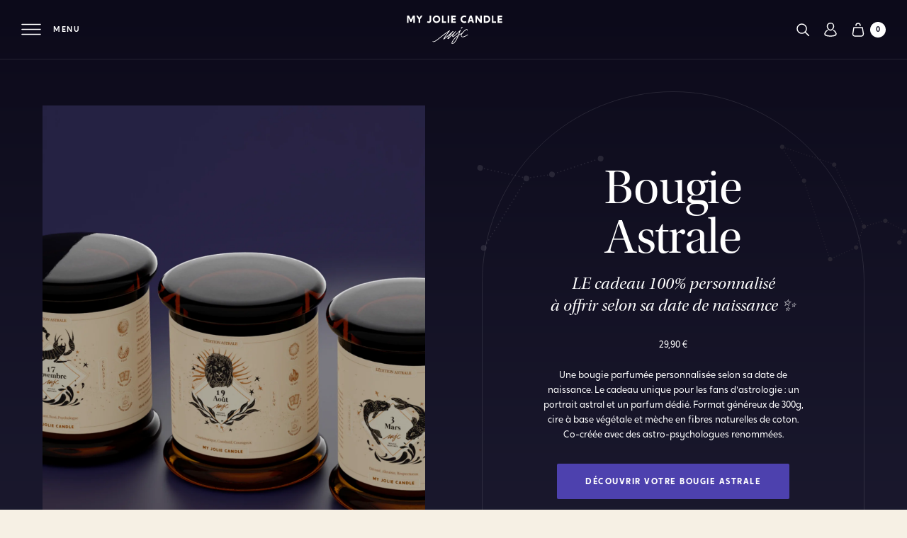

--- FILE ---
content_type: text/html; charset=utf-8
request_url: https://myjoliecandle.com/products/bougie-astrologie-26-12
body_size: 43536
content:
<!doctype html>
<!--[if IE 11 ]>
<html class="no-js ie11"><![endif]-->
<!--[if (gt IE 11)|!(IE)]><!-->
<html class="no-js" lang="fr"><!--<![endif]-->
<head>
  <meta charset="utf-8">
  <meta http-equiv="X-UA-Compatible" content="IE=edge,chrome=1">
  <meta name="viewport"
        content="width=device-width, initial-scale=1.0, height=device-height, minimum-scale=1.0, user-scalable=no"><meta name="google-site-verification" content=""/><title>Bougie Astrologie pour les natifs du 26 décembre, cire à base végétale, 300g - My Jolie candle | My Jolie Candle</title><meta name="description" content="Une bougie parfumée personnalisée selon sa date de naissance (26-12). Le cadeau unique pour les fans d&#39;astrologie : un portrait astral et un parfum dédié. Format généreux de 300g, cire à base végétale et mèche en fibres naturelles de coton. Co-créée avec des astro-psychologues renommées."><link rel="stylesheet" href="https://use.typekit.net/flz5qbr.css">
  <link rel="stylesheet" href="//myjoliecandle.com/cdn/shop/t/6/assets/theme.min.css?v=177804626000112293801762251092">
  <link rel="stylesheet" href="//myjoliecandle.com/cdn/shop/t/6/assets/theme-mondays.min.css?v=91157068494882965741682320103">

  <link rel="preconnect dns-prefetch" href="https://opbkjyccnh.kameleoon.eu">
  <link rel="preconnect dns-prefetch" href="https://open-signin.okasconcepts.com">
  <link rel="preconnect dns-prefetch" href="https://cdn.jsdelivr.net">
  <link rel="preload" as="script" href="https://www.googletagmanager.com/gtm.js?id=GTM-N9FVGZF">
  <link rel="preload" as="script" href="https://opbkjyccnh.kameleoon.eu/kameleoon.js">

  <link rel="preload" href="//myjoliecandle.com/cdn/shop/t/6/assets/crossten_bold-webfont.woff2?v=99381079446689431961626760722" as="font" type="font/woff2" crossorigin="anonymous">
  <link rel="preload" href="//myjoliecandle.com/cdn/shop/t/6/assets/crossten_extrabold-webfont.woff2?v=134299751825607778331626760725" as="font" type="font/woff2" crossorigin="anonymous">
  <link rel="preload" href="//myjoliecandle.com/cdn/shop/t/6/assets/crossten_semibold-webfont.woff2?v=3563889959551825931626760726" as="font" type="font/woff2" crossorigin="anonymous">
  <link rel="preload" href="//myjoliecandle.com/cdn/shop/t/6/assets/mermaid_bold-webfont.woff2?v=34681943685052157391626760731" as="font" type="font/woff2" crossorigin="anonymous">

  <link rel="preconnect" href="https://cdn.shopify.com" crossorigin>
  <link rel="preconnect" href="https://cl.avis-verifies.com/medias/js/fingerprint2.min.js">
<link rel="preload" as="image" href="//myjoliecandle.com/cdn/shop/products/IMAGE_01_26_DECEMBRE_1000x.jpg?v=1667942254" imagesrcset="//myjoliecandle.com/cdn/shop/products/IMAGE_01_26_DECEMBRE_400x.jpg?v=1667942254 400w, 
//myjoliecandle.com/cdn/shop/products/IMAGE_01_26_DECEMBRE_600x.jpg?v=1667942254 600w, 
//myjoliecandle.com/cdn/shop/products/IMAGE_01_26_DECEMBRE_800x.jpg?v=1667942254 800w, 
//myjoliecandle.com/cdn/shop/products/IMAGE_01_26_DECEMBRE_1000x.jpg?v=1667942254 1000w, 
" imagesizes="50vw">
<link rel="preload" as="image" href="//myjoliecandle.com/cdn/shop/products/IMAGE_02_26_DECEMBRE_1000x.jpg?v=1669847369" imagesrcset="//myjoliecandle.com/cdn/shop/products/IMAGE_02_26_DECEMBRE_400x.jpg?v=1669847369 400w, 
//myjoliecandle.com/cdn/shop/products/IMAGE_02_26_DECEMBRE_600x.jpg?v=1669847369 600w, 
//myjoliecandle.com/cdn/shop/products/IMAGE_02_26_DECEMBRE_800x.jpg?v=1669847369 800w, 
//myjoliecandle.com/cdn/shop/products/IMAGE_02_26_DECEMBRE_1000x.jpg?v=1669847369 1000w, 
" imagesizes="50vw"><link rel="shortcut icon" href="//myjoliecandle.com/cdn/shop/files/FAVICON-MJC_32x32.png?v=1620385350" type="image/png"><meta property="og:site_name" content="My Jolie candle - FR  ">
<meta property="og:url" content="https://myjoliecandle.com/products/bougie-astrologie-26-12">
<meta property="og:title" content="Bougie Astrale ">
<meta property="og:type" content="product">
<meta property="og:description" content="Une bougie parfumée personnalisée selon sa date de naissance (26-12). Le cadeau unique pour les fans d&#39;astrologie : un portrait astral et un parfum dédié. Format généreux de 300g, cire à base végétale et mèche en fibres naturelles de coton. Co-créée avec des astro-psychologues renommées."><meta property="og:price:amount" content="29,90">
  <meta property="og:price:currency" content="EUR"><meta property="og:image" content="http://myjoliecandle.com/cdn/shop/products/IMAGE_01_26_DECEMBRE_1024x1024.jpg?v=1667942254"><meta property="og:image" content="http://myjoliecandle.com/cdn/shop/products/IMAGE_02_26_DECEMBRE_1024x1024.jpg?v=1669847369"><meta property="og:image" content="http://myjoliecandle.com/cdn/shop/products/CAPRICORNE_PARFUM_2468d04c-2f51-4659-b978-f8b65913e48d_1024x1024.jpg?v=1669847369">
<meta property="og:image:secure_url" content="https://myjoliecandle.com/cdn/shop/products/IMAGE_01_26_DECEMBRE_1024x1024.jpg?v=1667942254"><meta property="og:image:secure_url" content="https://myjoliecandle.com/cdn/shop/products/IMAGE_02_26_DECEMBRE_1024x1024.jpg?v=1669847369"><meta property="og:image:secure_url" content="https://myjoliecandle.com/cdn/shop/products/CAPRICORNE_PARFUM_2468d04c-2f51-4659-b978-f8b65913e48d_1024x1024.jpg?v=1669847369">

<meta property="fb:app_id" content="2483137658572527"/>

<meta name="twitter:site" content="@">
<meta name="twitter:card" content="summary_large_image">
<meta name="twitter:title" content="Bougie Astrale ">
<meta name="twitter:description" content="Une bougie parfumée personnalisée selon sa date de naissance (26-12). Le cadeau unique pour les fans d&#39;astrologie : un portrait astral et un parfum dédié. Format généreux de 300g, cire à base végétale et mèche en fibres naturelles de coton. Co-créée avec des astro-psychologues renommées.">
<!-- Start of content for header -->
  <script>window.performance && window.performance.mark && window.performance.mark('shopify.content_for_header.start');</script><meta name="facebook-domain-verification" content="kyug38gx32k1vlkt815b4m7gd8w510">
<meta id="shopify-digital-wallet" name="shopify-digital-wallet" content="/4480106542/digital_wallets/dialog">
<meta name="shopify-checkout-api-token" content="4acb4df5a9dda87d251ae462376bd2ae">
<meta id="in-context-paypal-metadata" data-shop-id="4480106542" data-venmo-supported="false" data-environment="production" data-locale="fr_FR" data-paypal-v4="true" data-currency="EUR">
<link rel="alternate" type="application/json+oembed" href="https://myjoliecandle.com/products/bougie-astrologie-26-12.oembed">
<script async="async" src="/checkouts/internal/preloads.js?locale=fr-FR"></script>
<script id="shopify-features" type="application/json">{"accessToken":"4acb4df5a9dda87d251ae462376bd2ae","betas":["rich-media-storefront-analytics"],"domain":"myjoliecandle.com","predictiveSearch":true,"shopId":4480106542,"locale":"fr"}</script>
<script>var Shopify = Shopify || {};
Shopify.shop = "mjc-store-fr.myshopify.com";
Shopify.locale = "fr";
Shopify.currency = {"active":"EUR","rate":"1.0"};
Shopify.country = "FR";
Shopify.theme = {"name":"My Jolie Candle - Theme Maestrooo - Refonte DA","id":120356732974,"schema_name":"My Jolie Candle","schema_version":"1.0.0","theme_store_id":null,"role":"main"};
Shopify.theme.handle = "null";
Shopify.theme.style = {"id":null,"handle":null};
Shopify.cdnHost = "myjoliecandle.com/cdn";
Shopify.routes = Shopify.routes || {};
Shopify.routes.root = "/";</script>
<script type="module">!function(o){(o.Shopify=o.Shopify||{}).modules=!0}(window);</script>
<script>!function(o){function n(){var o=[];function n(){o.push(Array.prototype.slice.apply(arguments))}return n.q=o,n}var t=o.Shopify=o.Shopify||{};t.loadFeatures=n(),t.autoloadFeatures=n()}(window);</script>
<script id="shop-js-analytics" type="application/json">{"pageType":"product"}</script>
<script defer="defer" async type="module" src="//myjoliecandle.com/cdn/shopifycloud/shop-js/modules/v2/client.init-shop-cart-sync_CK653pj-.fr.esm.js"></script>
<script defer="defer" async type="module" src="//myjoliecandle.com/cdn/shopifycloud/shop-js/modules/v2/chunk.common_THX2l5vq.esm.js"></script>
<script type="module">
  await import("//myjoliecandle.com/cdn/shopifycloud/shop-js/modules/v2/client.init-shop-cart-sync_CK653pj-.fr.esm.js");
await import("//myjoliecandle.com/cdn/shopifycloud/shop-js/modules/v2/chunk.common_THX2l5vq.esm.js");

  window.Shopify.SignInWithShop?.initShopCartSync?.({"fedCMEnabled":true,"windoidEnabled":true});

</script>
<script>(function() {
  var isLoaded = false;
  function asyncLoad() {
    if (isLoaded) return;
    isLoaded = true;
    var urls = ["https:\/\/trt.usedrop.io\/tag.js?wid=4aefc79d-6f64-4598-a057-f354dc6dc554\u0026src=shopify\u0026shop=mjc-store-fr.myshopify.com","https:\/\/assets.loyoly.io\/public\/scripts\/shopify-account-top.js?shop=mjc-store-fr.myshopify.com","\/\/backinstock.useamp.com\/widget\/16552_1765511662.js?category=bis\u0026v=6\u0026shop=mjc-store-fr.myshopify.com","https:\/\/assets.loyoly.io\/public\/scripts\/referral.js?shop=mjc-store-fr.myshopify.com"];
    for (var i = 0; i < urls.length; i++) {
      var s = document.createElement('script');
      s.type = 'text/javascript';
      s.async = true;
      s.src = urls[i];
      var x = document.getElementsByTagName('script')[0];
      x.parentNode.insertBefore(s, x);
    }
  };
  if(window.attachEvent) {
    window.attachEvent('onload', asyncLoad);
  } else {
    window.addEventListener('load', asyncLoad, false);
  }
})();</script>
<script id="__st">var __st={"a":4480106542,"offset":3600,"reqid":"319feb51-9003-4bb7-9782-ac681b0bd386-1766412177","pageurl":"myjoliecandle.com\/products\/bougie-astrologie-26-12","u":"371c67189e68","p":"product","rtyp":"product","rid":6822119768110};</script>
<script>window.ShopifyPaypalV4VisibilityTracking = true;</script>
<script id="captcha-bootstrap">!function(){'use strict';const t='contact',e='account',n='new_comment',o=[[t,t],['blogs',n],['comments',n],[t,'customer']],c=[[e,'customer_login'],[e,'guest_login'],[e,'recover_customer_password'],[e,'create_customer']],r=t=>t.map((([t,e])=>`form[action*='/${t}']:not([data-nocaptcha='true']) input[name='form_type'][value='${e}']`)).join(','),a=t=>()=>t?[...document.querySelectorAll(t)].map((t=>t.form)):[];function s(){const t=[...o],e=r(t);return a(e)}const i='password',u='form_key',d=['recaptcha-v3-token','g-recaptcha-response','h-captcha-response',i],f=()=>{try{return window.sessionStorage}catch{return}},m='__shopify_v',_=t=>t.elements[u];function p(t,e,n=!1){try{const o=window.sessionStorage,c=JSON.parse(o.getItem(e)),{data:r}=function(t){const{data:e,action:n}=t;return t[m]||n?{data:e,action:n}:{data:t,action:n}}(c);for(const[e,n]of Object.entries(r))t.elements[e]&&(t.elements[e].value=n);n&&o.removeItem(e)}catch(o){console.error('form repopulation failed',{error:o})}}const l='form_type',E='cptcha';function T(t){t.dataset[E]=!0}const w=window,h=w.document,L='Shopify',v='ce_forms',y='captcha';let A=!1;((t,e)=>{const n=(g='f06e6c50-85a8-45c8-87d0-21a2b65856fe',I='https://cdn.shopify.com/shopifycloud/storefront-forms-hcaptcha/ce_storefront_forms_captcha_hcaptcha.v1.5.2.iife.js',D={infoText:'Protégé par hCaptcha',privacyText:'Confidentialité',termsText:'Conditions'},(t,e,n)=>{const o=w[L][v],c=o.bindForm;if(c)return c(t,g,e,D).then(n);var r;o.q.push([[t,g,e,D],n]),r=I,A||(h.body.append(Object.assign(h.createElement('script'),{id:'captcha-provider',async:!0,src:r})),A=!0)});var g,I,D;w[L]=w[L]||{},w[L][v]=w[L][v]||{},w[L][v].q=[],w[L][y]=w[L][y]||{},w[L][y].protect=function(t,e){n(t,void 0,e),T(t)},Object.freeze(w[L][y]),function(t,e,n,w,h,L){const[v,y,A,g]=function(t,e,n){const i=e?o:[],u=t?c:[],d=[...i,...u],f=r(d),m=r(i),_=r(d.filter((([t,e])=>n.includes(e))));return[a(f),a(m),a(_),s()]}(w,h,L),I=t=>{const e=t.target;return e instanceof HTMLFormElement?e:e&&e.form},D=t=>v().includes(t);t.addEventListener('submit',(t=>{const e=I(t);if(!e)return;const n=D(e)&&!e.dataset.hcaptchaBound&&!e.dataset.recaptchaBound,o=_(e),c=g().includes(e)&&(!o||!o.value);(n||c)&&t.preventDefault(),c&&!n&&(function(t){try{if(!f())return;!function(t){const e=f();if(!e)return;const n=_(t);if(!n)return;const o=n.value;o&&e.removeItem(o)}(t);const e=Array.from(Array(32),(()=>Math.random().toString(36)[2])).join('');!function(t,e){_(t)||t.append(Object.assign(document.createElement('input'),{type:'hidden',name:u})),t.elements[u].value=e}(t,e),function(t,e){const n=f();if(!n)return;const o=[...t.querySelectorAll(`input[type='${i}']`)].map((({name:t})=>t)),c=[...d,...o],r={};for(const[a,s]of new FormData(t).entries())c.includes(a)||(r[a]=s);n.setItem(e,JSON.stringify({[m]:1,action:t.action,data:r}))}(t,e)}catch(e){console.error('failed to persist form',e)}}(e),e.submit())}));const S=(t,e)=>{t&&!t.dataset[E]&&(n(t,e.some((e=>e===t))),T(t))};for(const o of['focusin','change'])t.addEventListener(o,(t=>{const e=I(t);D(e)&&S(e,y())}));const B=e.get('form_key'),M=e.get(l),P=B&&M;t.addEventListener('DOMContentLoaded',(()=>{const t=y();if(P)for(const e of t)e.elements[l].value===M&&p(e,B);[...new Set([...A(),...v().filter((t=>'true'===t.dataset.shopifyCaptcha))])].forEach((e=>S(e,t)))}))}(h,new URLSearchParams(w.location.search),n,t,e,['guest_login'])})(!0,!0)}();</script>
<script integrity="sha256-4kQ18oKyAcykRKYeNunJcIwy7WH5gtpwJnB7kiuLZ1E=" data-source-attribution="shopify.loadfeatures" defer="defer" src="//myjoliecandle.com/cdn/shopifycloud/storefront/assets/storefront/load_feature-a0a9edcb.js" crossorigin="anonymous"></script>
<script data-source-attribution="shopify.dynamic_checkout.dynamic.init">var Shopify=Shopify||{};Shopify.PaymentButton=Shopify.PaymentButton||{isStorefrontPortableWallets:!0,init:function(){window.Shopify.PaymentButton.init=function(){};var t=document.createElement("script");t.src="https://myjoliecandle.com/cdn/shopifycloud/portable-wallets/latest/portable-wallets.fr.js",t.type="module",document.head.appendChild(t)}};
</script>
<script data-source-attribution="shopify.dynamic_checkout.buyer_consent">
  function portableWalletsHideBuyerConsent(e){var t=document.getElementById("shopify-buyer-consent"),n=document.getElementById("shopify-subscription-policy-button");t&&n&&(t.classList.add("hidden"),t.setAttribute("aria-hidden","true"),n.removeEventListener("click",e))}function portableWalletsShowBuyerConsent(e){var t=document.getElementById("shopify-buyer-consent"),n=document.getElementById("shopify-subscription-policy-button");t&&n&&(t.classList.remove("hidden"),t.removeAttribute("aria-hidden"),n.addEventListener("click",e))}window.Shopify?.PaymentButton&&(window.Shopify.PaymentButton.hideBuyerConsent=portableWalletsHideBuyerConsent,window.Shopify.PaymentButton.showBuyerConsent=portableWalletsShowBuyerConsent);
</script>
<script data-source-attribution="shopify.dynamic_checkout.cart.bootstrap">document.addEventListener("DOMContentLoaded",(function(){function t(){return document.querySelector("shopify-accelerated-checkout-cart, shopify-accelerated-checkout")}if(t())Shopify.PaymentButton.init();else{new MutationObserver((function(e,n){t()&&(Shopify.PaymentButton.init(),n.disconnect())})).observe(document.body,{childList:!0,subtree:!0})}}));
</script>
<link id="shopify-accelerated-checkout-styles" rel="stylesheet" media="screen" href="https://myjoliecandle.com/cdn/shopifycloud/portable-wallets/latest/accelerated-checkout-backwards-compat.css" crossorigin="anonymous">
<style id="shopify-accelerated-checkout-cart">
        #shopify-buyer-consent {
  margin-top: 1em;
  display: inline-block;
  width: 100%;
}

#shopify-buyer-consent.hidden {
  display: none;
}

#shopify-subscription-policy-button {
  background: none;
  border: none;
  padding: 0;
  text-decoration: underline;
  font-size: inherit;
  cursor: pointer;
}

#shopify-subscription-policy-button::before {
  box-shadow: none;
}

      </style>

<script>window.performance && window.performance.mark && window.performance.mark('shopify.content_for_header.end');</script>
  <!-- End of content for header -->

  <!--Start of christmas landing pages--><!--End of christmas landing pages-->
<script>
  window.theme = {
    template: "product.astral",
    template_name: "product",
    collection_handle: null,
    page_handle: null,
    locale: "COM",
    currentPage: 1,
    shopCurrency: "EUR",
    svgSpriteUrl: "\/\/myjoliecandle.com\/cdn\/shop\/t\/6\/assets\/sprites.svg?v=146849641285426563521626760735",
    filesUrl: "\/\/myjoliecandle.com\/cdn\/shop\/files\/?23544",
    moneyFormat: "{{amount_with_comma_separator}} €",
    moneyWithCurrencyFormat: "{{amount_with_comma_separator}} €",
    collectionSortBy: null,
    permanentDomain: "mjc-store-fr.myshopify.com",
    today: "2025-12-22",
    env: "prod",
    isMiniCartOpen: false,
    cart: {},
    routes: {
      productRecommendationsUrl: "\/recommendations\/products",
    },
    wishlist: {
      active: false,
      isCustomer: false,
      list: JSON.parse(localStorage.getItem('mjc-wishlist')),
      
      baseUrl: "https:\/\/m0z0ol8z5m.execute-api.eu-west-3.amazonaws.com\/production\/wishlist\/",
      imageEnv: "production",
      localIndex: 'mjc-wishlist',
      empty_public: "n'a pas encore ajouté de produits dans sa wishlist",
      defaultImage: "\/\/myjoliecandle.com\/cdn\/shop\/files\/wishlist-default_1000x1000.jpg?v=10495175023740084988",
    },
    orderReturn: {title: "Effectuer un retour",
      fileLimit: "Veuillez uploader une image inferieure à 15 Mo",
      url: "https:\/\/m0z0ol8z5m.execute-api.eu-west-3.amazonaws.com\/production\/contact\/order_ticket"
    },
    search: {
      active: true,
      id: "78MY5MFYNA",
      key: "11c5689db6b8d4ba905400c9f6f0dd01",
      env: "prodFr_products"
    },product: {
      id: 6822119768110,
      price: 29.9,
      netReviews: {
        basedOn: "Basé sur",
        reviews: "avis",
        url: "https:\/\/www.avis-verifies.com\/avis-clients\/myjoliecandle.com",
        url_json: "https:\/\/cl.avis-verifies.com\/fr\/cache\/c\/c\/5\/cc5d4806-d9eb-ca44-258f-94783bd9603b\/AWS\/",
        image: "\/\/myjoliecandle.com\/cdn\/shop\/files\/net-reviews-logo_300x.png?v=5988493413689608864"
      },
      dtVariable: null,
      box: {
        select: "Sélectionner",
        other: "autre bougie",
        others: "autres bougies",
        and: "et"
      },
    },settings: {
      cart: {
        
        items: {
          ids: "",
          prices: "",
          total_price: 0.0
        },
        cartMessage: {
          id: 10292429488469,
          variant_id: 52008766701909,
          price: 190
        },
        item1: {
          index: 0,
          id: null,
          title: null,
          image: "\/\/myjoliecandle.com\/cdn\/shopifycloud\/storefront\/assets\/no-image-2048-a2addb12_300x.gif",
          isMale: false
        },
        item2: {
          index: 1,
          id: null,
          title: null,
          image: "\/\/myjoliecandle.com\/cdn\/shopifycloud\/storefront\/assets\/no-image-2048-a2addb12_300x.gif",
          isMale: false
        },
        item3: {
          index: 2,
          id: null,
          title: null,
          image: "\/\/myjoliecandle.com\/cdn\/shopifycloud\/storefront\/assets\/no-image-2048-a2addb12_300x.gif",
          isMale: false
        }
        
      }
    },
    shippingOffer: {
      active: true,
      amount: 49
    }
    
  };

  window.lazySizesConfig = window.lazySizesConfig || {};
  lazySizesConfig.loadMode = 1;
</script><script>if (window.theme.env === 'prod' || window.theme.env === 'dev') {
    dataLayer = window.dataLayer || [];
    dataLayer.push({
      'environment': "prod",
      'ecomm_pagetype': "product",
      'visitorLoginState': 'not_logged',
      'visitorType': "not buyer",'country': "COM",
      'language': "COM",});
  }

</script><!-- Google Tag Manager (script) -->
<script>
  function gtmScript (w, d, s, l, i) {
    w[l] = w[l] || [];
    w[l].push({
      'gtm.start':
        new Date().getTime(), event: 'gtm.js'
    });
    var f = d.getElementsByTagName(s)[0],
      j = d.createElement(s), dl = l != 'dataLayer' ? '&l=' + l : '';
    j.async = true;
    j.src =
      'https://www.googletagmanager.com/gtm.js?id=' + i + dl;
    f.parentNode.insertBefore(j, f);
  };
  gtmScript(window, document, 'script', 'dataLayer', "GTM-N9FVGZF");
</script>
<!-- End Google Tag Manager (script) --><script>
  let isIE11 = !!navigator.userAgent.match(/Trident.*rv\:11\./);
  if( isIE11 ){
    let html = document.querySelector('html');
    html.classList.add('ie11');
  }
</script><!--Start of Shipup Script--><!--End of Shipup Script--><!--Force javascript listeners into passive mode-->
<script src="https://unpkg.com/default-passive-events@2.0.0/dist/index.umd.js" defer></script>
<!--Force javascript listeners into passive mode-->
<script src="//myjoliecandle.com/cdn/shop/t/6/assets/polyfills.js?v=68220543303287601731626760733" defer></script>
<script>
  customElements.define('test-el', class TestEl extends HTMLDivElement {}, { extends: 'div' });
  if (!(document.createElement('div', {is: 'test-el'}).constructor.name === 'TestEl')) {
    import('//myjoliecandle.com/cdn/shop/t/6/assets/vendor-custom-element-polyfill.js?v=92741402428424720961667582831');
  }
</script>
<!--Start of Instant page Script-->
<script src="//myjoliecandle.com/cdn/shop/t/6/assets/instant-page.min.js?v=26403198945174473401626760728" async></script>
<!--End of Instant page Script--><script src="//cdn.jsdelivr.net/algoliasearch/3/algoliasearchLite.min.js" defer></script><script src="//myjoliecandle.com/cdn/shop/t/6/assets/lazysizes.min.js?v=45736681152389949471626760729" async></script><script src="//myjoliecandle.com/cdn/shop/t/6/assets/jquery.2.2.4.min.js?v=76907645962942494101626760728" defer></script><script src="//myjoliecandle.com/cdn/shop/t/6/assets/vue.min.js?v=20145193915776687141626760737" defer></script><script src="//myjoliecandle.com/cdn/shop/t/6/assets/libs.min.js?v=141772458760077263341626760729" defer></script><script src="//myjoliecandle.com/cdn/shop/t/6/assets/script.min.js?v=66831766536753731791763025901" defer></script><script type="text/javascript" src="//myjoliecandle.com/cdn/shop/t/6/assets/rellax.js?v=57657276309120512011626760734" defer></script>
<script type="text/javascript" src="//myjoliecandle.com/cdn/shop/t/6/assets/flickity.js?v=22613925331849170741626760727" defer></script>

<!-- start webpush tracking code -->
<script type='text/javascript'> var _at = {}; window._at.track = window._at.track || function(){(window._at.track.q = window._at.track.q || []).push(arguments);}; _at.domain = 'myjoliecandle.com/';_at.owner = 'c16dd684dd09';_at.idSite = '26286';_at.attributes = {};_at.webpushid = 'web.2.aimtell.com';(function() { var u='//cdn.aimtell.com/trackpush/'; var d=document, g=d.createElement('script'), s=d.getElementsByTagName('script')[0]; g.type='text/javascript'; g.async=true; g.defer=true; g.src=u+'trackpush.min.js'; s.parentNode.insertBefore(g,s); })();</script>
<!-- end webpush tracking code --><script src="https://partner.myjoliecandle.com/ct/an660026016.js" async="async"></script>
  <script>
    window._axcb = window._axcb || [];
    window._axcb.push(function(sdk) {
      sdk.on('cookies:complete', function(choices) {
        const consentAds = choices.effinity ? 1 : 0;
        const template = window.theme.template_name;
        const newCustomer = window.theme.customer?.newCustomer ?? 1;

        const baseUrl = 'https://partner.myjoliecandle.com/ct/pt660026016.js';
        const params = new URLSearchParams({
          consent_ads: consentAds,
          newcustomer: newCustomer
        });

        switch (template) {
          case 'index':
            params.set('page', 'home');
            break;

          case 'collection':
            params.set('page', 'category');
            params.set('idcat', window.theme.collection?.id ?? '');
            params.set('wordingcat', window.theme.collection?.title ?? '');
            break;

          case 'product':
            params.set('page', 'product');
            params.set('idp', window.theme.product?.id ?? '');
            params.set('prix', window.theme.product?.price ?? '');
            break;

          case 'cart':
            params.set('page', 'addcart');
            params.set('idp', window.theme.settings.cart.items?.ids ?? '');
            params.set('prix', window.theme.settings.cart.items?.prices ?? '');
            params.set('montant', window.theme.settings.cart.items?.total_price ?? '');
            break;

          default:
            return; 
        }

        const script = document.createElement('script');
        script.src = `${baseUrl}?${params.toString()}`;
        script.async = true;
        document.head.appendChild(script);
      });
    });
  </script><script type="application/ld+json">
  {
    "@context": "http://schema.org",
    "@type": "Product",
    "aggregateRating": {
      "@type": "AggregateRating",
      "ratingValue": "5",
      "reviewCount": "1",
      "bestRating": 5,
      "worstRating": 1
    },
    "offers": {
      "@type": "Offer",
      "availability":"http://schema.org/InStock",
      "price": "29.90",
      "url": "https://myjoliecandle.com/products/bougie-astrologie-26-12",
      "priceCurrency": "EUR",
      "priceValidUntil": "31-12-2100"
    },
    "gtin13": "3701562304649",
    "brand": "Bougie Astrale",
    "name": "Bougie Astrale ",
    "description": "Pour les Capricorne... Il fallait un intemporel, une valeur sûre, un accord évident : vanille, ambre et bois de gaiac. Ce signe de terre est connu pour son réalisme et sa fiabilité : nous avons imaginé des notes douces, mais quand même capables de les transporter !",
    "category": "Bougie",
    "sku": "230464",
    "url": "https://myjoliecandle.com/products/bougie-astrologie-26-12",
    "image": {
      "@type": "ImageObject",
      "url": "https://myjoliecandle.com/cdn/shop/products/IMAGE_01_26_DECEMBRE_1024x1024.jpg?v=1667942254",
      "image": "https://myjoliecandle.com/cdn/shop/products/IMAGE_01_26_DECEMBRE_1024x1024.jpg?v=1667942254",
      "name": "Bougie Astrale ",
      "width": 1024,
      "height": 1024
    }
  }
  </script><!-- BEGIN app block: shopify://apps/klaviyo-email-marketing-sms/blocks/klaviyo-onsite-embed/2632fe16-c075-4321-a88b-50b567f42507 -->












  <script async src="https://static.klaviyo.com/onsite/js/X5QXvn/klaviyo.js?company_id=X5QXvn"></script>
  <script>!function(){if(!window.klaviyo){window._klOnsite=window._klOnsite||[];try{window.klaviyo=new Proxy({},{get:function(n,i){return"push"===i?function(){var n;(n=window._klOnsite).push.apply(n,arguments)}:function(){for(var n=arguments.length,o=new Array(n),w=0;w<n;w++)o[w]=arguments[w];var t="function"==typeof o[o.length-1]?o.pop():void 0,e=new Promise((function(n){window._klOnsite.push([i].concat(o,[function(i){t&&t(i),n(i)}]))}));return e}}})}catch(n){window.klaviyo=window.klaviyo||[],window.klaviyo.push=function(){var n;(n=window._klOnsite).push.apply(n,arguments)}}}}();</script>

  
    <script id="viewed_product">
      if (item == null) {
        var _learnq = _learnq || [];

        var MetafieldReviews = null
        var MetafieldYotpoRating = null
        var MetafieldYotpoCount = null
        var MetafieldLooxRating = null
        var MetafieldLooxCount = null
        var okendoProduct = null
        var okendoProductReviewCount = null
        var okendoProductReviewAverageValue = null
        try {
          // The following fields are used for Customer Hub recently viewed in order to add reviews.
          // This information is not part of __kla_viewed. Instead, it is part of __kla_viewed_reviewed_items
          MetafieldReviews = {};
          MetafieldYotpoRating = null
          MetafieldYotpoCount = null
          MetafieldLooxRating = null
          MetafieldLooxCount = null

          okendoProduct = null
          // If the okendo metafield is not legacy, it will error, which then requires the new json formatted data
          if (okendoProduct && 'error' in okendoProduct) {
            okendoProduct = null
          }
          okendoProductReviewCount = okendoProduct ? okendoProduct.reviewCount : null
          okendoProductReviewAverageValue = okendoProduct ? okendoProduct.reviewAverageValue : null
        } catch (error) {
          console.error('Error in Klaviyo onsite reviews tracking:', error);
        }

        var item = {
          Name: "Bougie Astrale (26-12)",
          ProductID: 6822119768110,
          Categories: ["All products","Bougies Astrales","Tous les produits","Tous les produits hors accessoires et calendrier"],
          ImageURL: "https://myjoliecandle.com/cdn/shop/products/IMAGE_01_26_DECEMBRE_grande.jpg?v=1667942254",
          URL: "https://myjoliecandle.com/products/bougie-astrologie-26-12",
          Brand: "Bougie Astrale",
          Price: "29,90 €",
          Value: "29,90",
          CompareAtPrice: "29,90 €"
        };
        _learnq.push(['track', 'Viewed Product', item]);
        _learnq.push(['trackViewedItem', {
          Title: item.Name,
          ItemId: item.ProductID,
          Categories: item.Categories,
          ImageUrl: item.ImageURL,
          Url: item.URL,
          Metadata: {
            Brand: item.Brand,
            Price: item.Price,
            Value: item.Value,
            CompareAtPrice: item.CompareAtPrice
          },
          metafields:{
            reviews: MetafieldReviews,
            yotpo:{
              rating: MetafieldYotpoRating,
              count: MetafieldYotpoCount,
            },
            loox:{
              rating: MetafieldLooxRating,
              count: MetafieldLooxCount,
            },
            okendo: {
              rating: okendoProductReviewAverageValue,
              count: okendoProductReviewCount,
            }
          }
        }]);
      }
    </script>
  




  <script>
    window.klaviyoReviewsProductDesignMode = false
  </script>







<!-- END app block --><link rel="canonical" href="https://myjoliecandle.com/products/bougie-astrologie-26-12">
<link href="https://monorail-edge.shopifysvc.com" rel="dns-prefetch">
<script>(function(){if ("sendBeacon" in navigator && "performance" in window) {try {var session_token_from_headers = performance.getEntriesByType('navigation')[0].serverTiming.find(x => x.name == '_s').description;} catch {var session_token_from_headers = undefined;}var session_cookie_matches = document.cookie.match(/_shopify_s=([^;]*)/);var session_token_from_cookie = session_cookie_matches && session_cookie_matches.length === 2 ? session_cookie_matches[1] : "";var session_token = session_token_from_headers || session_token_from_cookie || "";function handle_abandonment_event(e) {var entries = performance.getEntries().filter(function(entry) {return /monorail-edge.shopifysvc.com/.test(entry.name);});if (!window.abandonment_tracked && entries.length === 0) {window.abandonment_tracked = true;var currentMs = Date.now();var navigation_start = performance.timing.navigationStart;var payload = {shop_id: 4480106542,url: window.location.href,navigation_start,duration: currentMs - navigation_start,session_token,page_type: "product"};window.navigator.sendBeacon("https://monorail-edge.shopifysvc.com/v1/produce", JSON.stringify({schema_id: "online_store_buyer_site_abandonment/1.1",payload: payload,metadata: {event_created_at_ms: currentMs,event_sent_at_ms: currentMs}}));}}window.addEventListener('pagehide', handle_abandonment_event);}}());</script>
<script id="web-pixels-manager-setup">(function e(e,d,r,n,o){if(void 0===o&&(o={}),!Boolean(null===(a=null===(i=window.Shopify)||void 0===i?void 0:i.analytics)||void 0===a?void 0:a.replayQueue)){var i,a;window.Shopify=window.Shopify||{};var t=window.Shopify;t.analytics=t.analytics||{};var s=t.analytics;s.replayQueue=[],s.publish=function(e,d,r){return s.replayQueue.push([e,d,r]),!0};try{self.performance.mark("wpm:start")}catch(e){}var l=function(){var e={modern:/Edge?\/(1{2}[4-9]|1[2-9]\d|[2-9]\d{2}|\d{4,})\.\d+(\.\d+|)|Firefox\/(1{2}[4-9]|1[2-9]\d|[2-9]\d{2}|\d{4,})\.\d+(\.\d+|)|Chrom(ium|e)\/(9{2}|\d{3,})\.\d+(\.\d+|)|(Maci|X1{2}).+ Version\/(15\.\d+|(1[6-9]|[2-9]\d|\d{3,})\.\d+)([,.]\d+|)( \(\w+\)|)( Mobile\/\w+|) Safari\/|Chrome.+OPR\/(9{2}|\d{3,})\.\d+\.\d+|(CPU[ +]OS|iPhone[ +]OS|CPU[ +]iPhone|CPU IPhone OS|CPU iPad OS)[ +]+(15[._]\d+|(1[6-9]|[2-9]\d|\d{3,})[._]\d+)([._]\d+|)|Android:?[ /-](13[3-9]|1[4-9]\d|[2-9]\d{2}|\d{4,})(\.\d+|)(\.\d+|)|Android.+Firefox\/(13[5-9]|1[4-9]\d|[2-9]\d{2}|\d{4,})\.\d+(\.\d+|)|Android.+Chrom(ium|e)\/(13[3-9]|1[4-9]\d|[2-9]\d{2}|\d{4,})\.\d+(\.\d+|)|SamsungBrowser\/([2-9]\d|\d{3,})\.\d+/,legacy:/Edge?\/(1[6-9]|[2-9]\d|\d{3,})\.\d+(\.\d+|)|Firefox\/(5[4-9]|[6-9]\d|\d{3,})\.\d+(\.\d+|)|Chrom(ium|e)\/(5[1-9]|[6-9]\d|\d{3,})\.\d+(\.\d+|)([\d.]+$|.*Safari\/(?![\d.]+ Edge\/[\d.]+$))|(Maci|X1{2}).+ Version\/(10\.\d+|(1[1-9]|[2-9]\d|\d{3,})\.\d+)([,.]\d+|)( \(\w+\)|)( Mobile\/\w+|) Safari\/|Chrome.+OPR\/(3[89]|[4-9]\d|\d{3,})\.\d+\.\d+|(CPU[ +]OS|iPhone[ +]OS|CPU[ +]iPhone|CPU IPhone OS|CPU iPad OS)[ +]+(10[._]\d+|(1[1-9]|[2-9]\d|\d{3,})[._]\d+)([._]\d+|)|Android:?[ /-](13[3-9]|1[4-9]\d|[2-9]\d{2}|\d{4,})(\.\d+|)(\.\d+|)|Mobile Safari.+OPR\/([89]\d|\d{3,})\.\d+\.\d+|Android.+Firefox\/(13[5-9]|1[4-9]\d|[2-9]\d{2}|\d{4,})\.\d+(\.\d+|)|Android.+Chrom(ium|e)\/(13[3-9]|1[4-9]\d|[2-9]\d{2}|\d{4,})\.\d+(\.\d+|)|Android.+(UC? ?Browser|UCWEB|U3)[ /]?(15\.([5-9]|\d{2,})|(1[6-9]|[2-9]\d|\d{3,})\.\d+)\.\d+|SamsungBrowser\/(5\.\d+|([6-9]|\d{2,})\.\d+)|Android.+MQ{2}Browser\/(14(\.(9|\d{2,})|)|(1[5-9]|[2-9]\d|\d{3,})(\.\d+|))(\.\d+|)|K[Aa][Ii]OS\/(3\.\d+|([4-9]|\d{2,})\.\d+)(\.\d+|)/},d=e.modern,r=e.legacy,n=navigator.userAgent;return n.match(d)?"modern":n.match(r)?"legacy":"unknown"}(),u="modern"===l?"modern":"legacy",c=(null!=n?n:{modern:"",legacy:""})[u],f=function(e){return[e.baseUrl,"/wpm","/b",e.hashVersion,"modern"===e.buildTarget?"m":"l",".js"].join("")}({baseUrl:d,hashVersion:r,buildTarget:u}),m=function(e){var d=e.version,r=e.bundleTarget,n=e.surface,o=e.pageUrl,i=e.monorailEndpoint;return{emit:function(e){var a=e.status,t=e.errorMsg,s=(new Date).getTime(),l=JSON.stringify({metadata:{event_sent_at_ms:s},events:[{schema_id:"web_pixels_manager_load/3.1",payload:{version:d,bundle_target:r,page_url:o,status:a,surface:n,error_msg:t},metadata:{event_created_at_ms:s}}]});if(!i)return console&&console.warn&&console.warn("[Web Pixels Manager] No Monorail endpoint provided, skipping logging."),!1;try{return self.navigator.sendBeacon.bind(self.navigator)(i,l)}catch(e){}var u=new XMLHttpRequest;try{return u.open("POST",i,!0),u.setRequestHeader("Content-Type","text/plain"),u.send(l),!0}catch(e){return console&&console.warn&&console.warn("[Web Pixels Manager] Got an unhandled error while logging to Monorail."),!1}}}}({version:r,bundleTarget:l,surface:e.surface,pageUrl:self.location.href,monorailEndpoint:e.monorailEndpoint});try{o.browserTarget=l,function(e){var d=e.src,r=e.async,n=void 0===r||r,o=e.onload,i=e.onerror,a=e.sri,t=e.scriptDataAttributes,s=void 0===t?{}:t,l=document.createElement("script"),u=document.querySelector("head"),c=document.querySelector("body");if(l.async=n,l.src=d,a&&(l.integrity=a,l.crossOrigin="anonymous"),s)for(var f in s)if(Object.prototype.hasOwnProperty.call(s,f))try{l.dataset[f]=s[f]}catch(e){}if(o&&l.addEventListener("load",o),i&&l.addEventListener("error",i),u)u.appendChild(l);else{if(!c)throw new Error("Did not find a head or body element to append the script");c.appendChild(l)}}({src:f,async:!0,onload:function(){if(!function(){var e,d;return Boolean(null===(d=null===(e=window.Shopify)||void 0===e?void 0:e.analytics)||void 0===d?void 0:d.initialized)}()){var d=window.webPixelsManager.init(e)||void 0;if(d){var r=window.Shopify.analytics;r.replayQueue.forEach((function(e){var r=e[0],n=e[1],o=e[2];d.publishCustomEvent(r,n,o)})),r.replayQueue=[],r.publish=d.publishCustomEvent,r.visitor=d.visitor,r.initialized=!0}}},onerror:function(){return m.emit({status:"failed",errorMsg:"".concat(f," has failed to load")})},sri:function(e){var d=/^sha384-[A-Za-z0-9+/=]+$/;return"string"==typeof e&&d.test(e)}(c)?c:"",scriptDataAttributes:o}),m.emit({status:"loading"})}catch(e){m.emit({status:"failed",errorMsg:(null==e?void 0:e.message)||"Unknown error"})}}})({shopId: 4480106542,storefrontBaseUrl: "https://myjoliecandle.com",extensionsBaseUrl: "https://extensions.shopifycdn.com/cdn/shopifycloud/web-pixels-manager",monorailEndpoint: "https://monorail-edge.shopifysvc.com/unstable/produce_batch",surface: "storefront-renderer",enabledBetaFlags: ["2dca8a86"],webPixelsConfigList: [{"id":"952074581","configuration":"{\"config\":\"{\\\"pixel_id\\\":\\\"G-T73EQ7M18D\\\",\\\"target_country\\\":\\\"FR\\\",\\\"gtag_events\\\":[{\\\"type\\\":\\\"begin_checkout\\\",\\\"action_label\\\":\\\"G-T73EQ7M18D\\\"},{\\\"type\\\":\\\"search\\\",\\\"action_label\\\":\\\"G-T73EQ7M18D\\\"},{\\\"type\\\":\\\"view_item\\\",\\\"action_label\\\":[\\\"G-T73EQ7M18D\\\",\\\"MC-JJE658NRWN\\\"]},{\\\"type\\\":\\\"purchase\\\",\\\"action_label\\\":[\\\"G-T73EQ7M18D\\\",\\\"MC-JJE658NRWN\\\"]},{\\\"type\\\":\\\"page_view\\\",\\\"action_label\\\":[\\\"G-T73EQ7M18D\\\",\\\"MC-JJE658NRWN\\\"]},{\\\"type\\\":\\\"add_payment_info\\\",\\\"action_label\\\":\\\"G-T73EQ7M18D\\\"},{\\\"type\\\":\\\"add_to_cart\\\",\\\"action_label\\\":\\\"G-T73EQ7M18D\\\"}],\\\"enable_monitoring_mode\\\":false}\"}","eventPayloadVersion":"v1","runtimeContext":"OPEN","scriptVersion":"b2a88bafab3e21179ed38636efcd8a93","type":"APP","apiClientId":1780363,"privacyPurposes":[],"dataSharingAdjustments":{"protectedCustomerApprovalScopes":["read_customer_address","read_customer_email","read_customer_name","read_customer_personal_data","read_customer_phone"]}},{"id":"811696469","configuration":"{\"pixelCode\":\"CE0GDDRC77U71PH40930\"}","eventPayloadVersion":"v1","runtimeContext":"STRICT","scriptVersion":"22e92c2ad45662f435e4801458fb78cc","type":"APP","apiClientId":4383523,"privacyPurposes":["ANALYTICS","MARKETING","SALE_OF_DATA"],"dataSharingAdjustments":{"protectedCustomerApprovalScopes":["read_customer_address","read_customer_email","read_customer_name","read_customer_personal_data","read_customer_phone"]}},{"id":"424149333","configuration":"{\"pixel_id\":\"780918235341526\",\"pixel_type\":\"facebook_pixel\",\"metaapp_system_user_token\":\"-\"}","eventPayloadVersion":"v1","runtimeContext":"OPEN","scriptVersion":"ca16bc87fe92b6042fbaa3acc2fbdaa6","type":"APP","apiClientId":2329312,"privacyPurposes":["ANALYTICS","MARKETING","SALE_OF_DATA"],"dataSharingAdjustments":{"protectedCustomerApprovalScopes":["read_customer_address","read_customer_email","read_customer_name","read_customer_personal_data","read_customer_phone"]}},{"id":"368738645","configuration":"{\"tagID\":\"2613809588862\"}","eventPayloadVersion":"v1","runtimeContext":"STRICT","scriptVersion":"18031546ee651571ed29edbe71a3550b","type":"APP","apiClientId":3009811,"privacyPurposes":["ANALYTICS","MARKETING","SALE_OF_DATA"],"dataSharingAdjustments":{"protectedCustomerApprovalScopes":["read_customer_address","read_customer_email","read_customer_name","read_customer_personal_data","read_customer_phone"]}},{"id":"232784213","eventPayloadVersion":"1","runtimeContext":"LAX","scriptVersion":"41","type":"CUSTOM","privacyPurposes":["SALE_OF_DATA"],"name":"Effinity"},{"id":"shopify-app-pixel","configuration":"{}","eventPayloadVersion":"v1","runtimeContext":"STRICT","scriptVersion":"0450","apiClientId":"shopify-pixel","type":"APP","privacyPurposes":["ANALYTICS","MARKETING"]},{"id":"shopify-custom-pixel","eventPayloadVersion":"v1","runtimeContext":"LAX","scriptVersion":"0450","apiClientId":"shopify-pixel","type":"CUSTOM","privacyPurposes":["ANALYTICS","MARKETING"]}],isMerchantRequest: false,initData: {"shop":{"name":"My Jolie candle - FR  ","paymentSettings":{"currencyCode":"EUR"},"myshopifyDomain":"mjc-store-fr.myshopify.com","countryCode":"FR","storefrontUrl":"https:\/\/myjoliecandle.com"},"customer":null,"cart":null,"checkout":null,"productVariants":[{"price":{"amount":29.9,"currencyCode":"EUR"},"product":{"title":"Bougie Astrale (26-12)","vendor":"Bougie Astrale","id":"6822119768110","untranslatedTitle":"Bougie Astrale (26-12)","url":"\/products\/bougie-astrologie-26-12","type":"Bougie"},"id":"40007417757742","image":{"src":"\/\/myjoliecandle.com\/cdn\/shop\/products\/IMAGE_01_26_DECEMBRE.jpg?v=1667942254"},"sku":"230464","title":"Default Title","untranslatedTitle":"Default Title"}],"purchasingCompany":null},},"https://myjoliecandle.com/cdn","1e0b1122w61c904dfpc855754am2b403ea2",{"modern":"","legacy":""},{"shopId":"4480106542","storefrontBaseUrl":"https:\/\/myjoliecandle.com","extensionBaseUrl":"https:\/\/extensions.shopifycdn.com\/cdn\/shopifycloud\/web-pixels-manager","surface":"storefront-renderer","enabledBetaFlags":"[\"2dca8a86\"]","isMerchantRequest":"false","hashVersion":"1e0b1122w61c904dfpc855754am2b403ea2","publish":"custom","events":"[[\"page_viewed\",{}],[\"product_viewed\",{\"productVariant\":{\"price\":{\"amount\":29.9,\"currencyCode\":\"EUR\"},\"product\":{\"title\":\"Bougie Astrale (26-12)\",\"vendor\":\"Bougie Astrale\",\"id\":\"6822119768110\",\"untranslatedTitle\":\"Bougie Astrale (26-12)\",\"url\":\"\/products\/bougie-astrologie-26-12\",\"type\":\"Bougie\"},\"id\":\"40007417757742\",\"image\":{\"src\":\"\/\/myjoliecandle.com\/cdn\/shop\/products\/IMAGE_01_26_DECEMBRE.jpg?v=1667942254\"},\"sku\":\"230464\",\"title\":\"Default Title\",\"untranslatedTitle\":\"Default Title\"}}]]"});</script><script>
  window.ShopifyAnalytics = window.ShopifyAnalytics || {};
  window.ShopifyAnalytics.meta = window.ShopifyAnalytics.meta || {};
  window.ShopifyAnalytics.meta.currency = 'EUR';
  var meta = {"product":{"id":6822119768110,"gid":"gid:\/\/shopify\/Product\/6822119768110","vendor":"Bougie Astrale","type":"Bougie","variants":[{"id":40007417757742,"price":2990,"name":"Bougie Astrale (26-12)","public_title":null,"sku":"230464"}],"remote":false},"page":{"pageType":"product","resourceType":"product","resourceId":6822119768110}};
  for (var attr in meta) {
    window.ShopifyAnalytics.meta[attr] = meta[attr];
  }
</script>
<script class="analytics">
  (function () {
    var customDocumentWrite = function(content) {
      var jquery = null;

      if (window.jQuery) {
        jquery = window.jQuery;
      } else if (window.Checkout && window.Checkout.$) {
        jquery = window.Checkout.$;
      }

      if (jquery) {
        jquery('body').append(content);
      }
    };

    var hasLoggedConversion = function(token) {
      if (token) {
        return document.cookie.indexOf('loggedConversion=' + token) !== -1;
      }
      return false;
    }

    var setCookieIfConversion = function(token) {
      if (token) {
        var twoMonthsFromNow = new Date(Date.now());
        twoMonthsFromNow.setMonth(twoMonthsFromNow.getMonth() + 2);

        document.cookie = 'loggedConversion=' + token + '; expires=' + twoMonthsFromNow;
      }
    }

    var trekkie = window.ShopifyAnalytics.lib = window.trekkie = window.trekkie || [];
    if (trekkie.integrations) {
      return;
    }
    trekkie.methods = [
      'identify',
      'page',
      'ready',
      'track',
      'trackForm',
      'trackLink'
    ];
    trekkie.factory = function(method) {
      return function() {
        var args = Array.prototype.slice.call(arguments);
        args.unshift(method);
        trekkie.push(args);
        return trekkie;
      };
    };
    for (var i = 0; i < trekkie.methods.length; i++) {
      var key = trekkie.methods[i];
      trekkie[key] = trekkie.factory(key);
    }
    trekkie.load = function(config) {
      trekkie.config = config || {};
      trekkie.config.initialDocumentCookie = document.cookie;
      var first = document.getElementsByTagName('script')[0];
      var script = document.createElement('script');
      script.type = 'text/javascript';
      script.onerror = function(e) {
        var scriptFallback = document.createElement('script');
        scriptFallback.type = 'text/javascript';
        scriptFallback.onerror = function(error) {
                var Monorail = {
      produce: function produce(monorailDomain, schemaId, payload) {
        var currentMs = new Date().getTime();
        var event = {
          schema_id: schemaId,
          payload: payload,
          metadata: {
            event_created_at_ms: currentMs,
            event_sent_at_ms: currentMs
          }
        };
        return Monorail.sendRequest("https://" + monorailDomain + "/v1/produce", JSON.stringify(event));
      },
      sendRequest: function sendRequest(endpointUrl, payload) {
        // Try the sendBeacon API
        if (window && window.navigator && typeof window.navigator.sendBeacon === 'function' && typeof window.Blob === 'function' && !Monorail.isIos12()) {
          var blobData = new window.Blob([payload], {
            type: 'text/plain'
          });

          if (window.navigator.sendBeacon(endpointUrl, blobData)) {
            return true;
          } // sendBeacon was not successful

        } // XHR beacon

        var xhr = new XMLHttpRequest();

        try {
          xhr.open('POST', endpointUrl);
          xhr.setRequestHeader('Content-Type', 'text/plain');
          xhr.send(payload);
        } catch (e) {
          console.log(e);
        }

        return false;
      },
      isIos12: function isIos12() {
        return window.navigator.userAgent.lastIndexOf('iPhone; CPU iPhone OS 12_') !== -1 || window.navigator.userAgent.lastIndexOf('iPad; CPU OS 12_') !== -1;
      }
    };
    Monorail.produce('monorail-edge.shopifysvc.com',
      'trekkie_storefront_load_errors/1.1',
      {shop_id: 4480106542,
      theme_id: 120356732974,
      app_name: "storefront",
      context_url: window.location.href,
      source_url: "//myjoliecandle.com/cdn/s/trekkie.storefront.4b0d51228c8d1703f19d66468963c9de55bf59b0.min.js"});

        };
        scriptFallback.async = true;
        scriptFallback.src = '//myjoliecandle.com/cdn/s/trekkie.storefront.4b0d51228c8d1703f19d66468963c9de55bf59b0.min.js';
        first.parentNode.insertBefore(scriptFallback, first);
      };
      script.async = true;
      script.src = '//myjoliecandle.com/cdn/s/trekkie.storefront.4b0d51228c8d1703f19d66468963c9de55bf59b0.min.js';
      first.parentNode.insertBefore(script, first);
    };
    trekkie.load(
      {"Trekkie":{"appName":"storefront","development":false,"defaultAttributes":{"shopId":4480106542,"isMerchantRequest":null,"themeId":120356732974,"themeCityHash":"6986180744107956610","contentLanguage":"fr","currency":"EUR"},"isServerSideCookieWritingEnabled":true,"monorailRegion":"shop_domain","enabledBetaFlags":["65f19447"]},"Session Attribution":{},"S2S":{"facebookCapiEnabled":true,"source":"trekkie-storefront-renderer","apiClientId":580111}}
    );

    var loaded = false;
    trekkie.ready(function() {
      if (loaded) return;
      loaded = true;

      window.ShopifyAnalytics.lib = window.trekkie;

      var originalDocumentWrite = document.write;
      document.write = customDocumentWrite;
      try { window.ShopifyAnalytics.merchantGoogleAnalytics.call(this); } catch(error) {};
      document.write = originalDocumentWrite;

      window.ShopifyAnalytics.lib.page(null,{"pageType":"product","resourceType":"product","resourceId":6822119768110,"shopifyEmitted":true});

      var match = window.location.pathname.match(/checkouts\/(.+)\/(thank_you|post_purchase)/)
      var token = match? match[1]: undefined;
      if (!hasLoggedConversion(token)) {
        setCookieIfConversion(token);
        window.ShopifyAnalytics.lib.track("Viewed Product",{"currency":"EUR","variantId":40007417757742,"productId":6822119768110,"productGid":"gid:\/\/shopify\/Product\/6822119768110","name":"Bougie Astrale (26-12)","price":"29.90","sku":"230464","brand":"Bougie Astrale","variant":null,"category":"Bougie","nonInteraction":true,"remote":false},undefined,undefined,{"shopifyEmitted":true});
      window.ShopifyAnalytics.lib.track("monorail:\/\/trekkie_storefront_viewed_product\/1.1",{"currency":"EUR","variantId":40007417757742,"productId":6822119768110,"productGid":"gid:\/\/shopify\/Product\/6822119768110","name":"Bougie Astrale (26-12)","price":"29.90","sku":"230464","brand":"Bougie Astrale","variant":null,"category":"Bougie","nonInteraction":true,"remote":false,"referer":"https:\/\/myjoliecandle.com\/products\/bougie-astrologie-26-12"});
      }
    });


        var eventsListenerScript = document.createElement('script');
        eventsListenerScript.async = true;
        eventsListenerScript.src = "//myjoliecandle.com/cdn/shopifycloud/storefront/assets/shop_events_listener-3da45d37.js";
        document.getElementsByTagName('head')[0].appendChild(eventsListenerScript);

})();</script>
<script
  defer
  src="https://myjoliecandle.com/cdn/shopifycloud/perf-kit/shopify-perf-kit-2.1.2.min.js"
  data-application="storefront-renderer"
  data-shop-id="4480106542"
  data-render-region="gcp-us-east1"
  data-page-type="product"
  data-theme-instance-id="120356732974"
  data-theme-name="My Jolie Candle"
  data-theme-version="1.0.0"
  data-monorail-region="shop_domain"
  data-resource-timing-sampling-rate="10"
  data-shs="true"
  data-shs-beacon="true"
  data-shs-export-with-fetch="true"
  data-shs-logs-sample-rate="1"
  data-shs-beacon-endpoint="https://myjoliecandle.com/api/collect"
></script>
</head><body class="template-product"
      data-domain="myjoliecandle.com">
<div class="page__container" data-section-type="page-container-section"><div id="shopify-section-header" class="shopify-section"><header class="header has-announcement" data-section-id="header" data-section-type="header">
  <div class="header__container"><div class="announcement-bar"
     style="background-color:#1B2C13">
  <div class="announcement-bar__container centered">

    <div class="announcement-bar__wrapper announcement-bar__wrapper--slider"
        
         data-slick='{
            "arrows": true,
            "vertical": true,
            "adaptiveHeight": true,"autoplay": true,
             "autoplaySpeed": 2000,"touchThreshold": 20,
            "prevArrow": "#custom-bar-prev-arrow",
            "nextArrow": "#custom-bar-next-arrow",
            "dots": false
          }'><div class="announcement-bar__item">
            <div class="announcement-bar__item-text semibold uppercase" style="color: #FAF8F6"><a href="https://myjoliecandle.com/pages/offre-le-parfum-du-mois">Livraison Gratuite dès 49€ ❤️</a></div>
        </div><div class="announcement-bar__item">
          <div class="announcement-bar__item-text semibold uppercase" style="color: #FAF8F6"><a href="https://myjoliecandle.com/pages/selection-cadeau-noel">Découvrez la collection de Noël 🎁</a></div>
        </div></div>

  </div>

</div><div class="header__wrapper"><div class="header__icons header__icons--left">
        <button class="header__icon header__icon--burger hidden-lap-and-up" data-action="toggle-menu" aria-controls="header-menu"><svg class="icon icon--burger-mobile" viewBox="0 0 24 24" fill="none">
      <path d="M2 18h20.002M2 12h20.002M2 6h20.002" stroke="#1B2C13" stroke-width="1.5" stroke-linecap="round"
            stroke-linejoin="round"></path>
    </svg></button>
        <button class="header__burger-container hidden-pocket" data-action="toggle-menu" aria-controls="header-menu">
          <span class="header__icon--burger-desktop"><svg class="icon icon--burger-desktop" viewBox="0 0 28 17" fill="none">
      <path d="M1 15.5h26.002M1 8.5h26.002M1 1.5h26.002" stroke="#1B2C13" stroke-width="1.5" stroke-linecap="round"
            stroke-linejoin="round"></path>
    </svg></span>
          <span class="header__burger-title semibold small-caps--m uppercase">Menu</span>
        </button>
        <button class="header__icon header__icon--search hidden-lap-and-up" data-action="toggle-search" aria-controls="quick-search"><svg class="icon icon--search" viewBox="0 0 24 24" fill="none">
      <path d="M20.4 20.364l-5.202-5.19" stroke="#1B2C13" stroke-width="1.5" stroke-linecap="round"
            stroke-linejoin="round"></path>
      <path clip-rule="evenodd"
            d="M10.56 17.09c3.623 0 6.56-2.93 6.56-6.544C17.12 6.93 14.183 4 10.56 4 6.937 4 4 6.93 4 10.546c0 3.614 2.937 6.545 6.56 6.545z"
            stroke="#1B2C13" stroke-width="1.5" stroke-linecap="round" stroke-linejoin="round"></path>
    </svg></button>
      </div><a href="/" class="header__logo"><svg class="icon icon--logo" viewBox="0 0 303 92" fill="none">
      <path fill="#000"
            d="M12.25 21.13c-.36 0-.59-.17-.76-.53L5.88 8.88v14.79c0 .36-.2.56-.56.56h-3.8c-.36 0-.56-.2-.56-.56V1.69c0-.36.2-.56.56-.56H6.6c.36 0 .66.2.86.56l5.88 12.24 5.91-12.24a.9.9 0 0 1 .86-.56h5.05c.4 0 .59.2.59.56v21.98c0 .36-.2.56-.59.56H21.4c-.36 0-.56-.2-.56-.56V8.88L15.2 20.6a.75.75 0 0 1-.76.53h-2.19ZM40 8.82l4.52-7.36a.72.72 0 0 1 .63-.33h4.32c.3 0 .4.33.23.56l-7.23 11.35v10.63c0 .36-.2.56-.59.56h-3.76c-.36 0-.56-.2-.56-.56V13.04L30.3 1.69c-.17-.23-.1-.56.2-.56h4.39c.3 0 .5.1.63.33L40 8.82ZM77.46 16.9a7.8 7.8 0 0 1-2.01 5.45 6.8 6.8 0 0 1-5.35 2.21 9.03 9.03 0 0 1-5.71-1.82c-.3-.23-.33-.53-.17-.83l1.81-2.9c.17-.3.46-.33.83-.1.96.56 1.91.86 2.84.86 1.75 0 2.84-1.39 2.84-3.37V1.68c0-.36.2-.56.59-.56h3.76c.36 0 .56.2.56.56V16.9h.01ZM102.87 4.26a11.52 11.52 0 0 1 3.43 8.45c0 3.33-1.16 6.14-3.47 8.42a11.44 11.44 0 0 1-8.42 3.43c-3.34 0-6.17-1.16-8.45-3.43a11.4 11.4 0 0 1-3.4-8.42c0-3.33 1.16-6.17 3.43-8.45A11.36 11.36 0 0 1 94.41.79c3.34 0 6.18 1.16 8.46 3.47Zm-3.5 13.47a6.94 6.94 0 0 0 2.01-5.02c0-1.98-.66-3.66-2.01-5.05a6.54 6.54 0 0 0-4.95-2.08c-1.98 0-3.63.69-4.95 2.08a7.06 7.06 0 0 0-1.98 5.05c0 1.95.66 3.63 1.98 5.02a6.66 6.66 0 0 0 4.95 2.05 6.83 6.83 0 0 0 4.95-2.05ZM111.97 24.23c-.36 0-.56-.2-.56-.56V1.69c0-.36.2-.56.56-.56h3.8c.36 0 .56.2.56.56v17.76h7.66c.4 0 .59.2.59.56v3.66c0 .36-.2.56-.59.56h-12.02ZM130.12 24.23c-.36 0-.56-.2-.56-.56V1.69c0-.36.2-.56.56-.56h3.8c.36 0 .56.2.56.56v21.98c0 .36-.2.56-.56.56h-3.8ZM154.64 1.13c.36 0 .56.2.56.56v3.66c0 .4-.2.59-.56.59h-8.91v4.39h7.76c.36 0 .56.2.56.59v3.5c0 .4-.2.59-.56.59h-7.76v4.39h8.94c.4 0 .59.2.59.59v3.66c0 .36-.2.56-.59.56h-13.3c-.36 0-.56-.2-.56-.56V1.67c0-.36.2-.56.56-.56h13.27v.02ZM186.98 6.41c-.26.33-.59.4-.96.2a6.4 6.4 0 0 0-3.6-1.02c-1.98 0-3.63.69-4.95 2.08a7.06 7.06 0 0 0-1.98 5.05c0 1.95.66 3.63 1.98 5.02a6.66 6.66 0 0 0 4.95 2.05c1.42 0 2.67-.36 3.7-1.06.36-.26.66-.2.86.17l2.01 3c.23.36.17.66-.17.86a12.09 12.09 0 0 1-6.4 1.82 11.57 11.57 0 0 1-11.85-11.85c0-3.37 1.12-6.21 3.37-8.48a11.42 11.42 0 0 1 8.48-3.43c2.31 0 4.42.59 6.3 1.75.33.23.4.5.23.83l-1.97 3.01ZM193.22 24.23c-.4 0-.53-.2-.36-.56l6.9-21.98c.1-.36.3-.56.66-.56h5.05c.33 0 .56.2.69.56l6.87 21.98c.13.3 0 .56-.36.56h-3.96c-.46 0-.76-.2-.86-.59l-1.19-4.06h-7.43l-1.22 4.09c-.07.36-.33.56-.83.56h-3.96Zm9.73-17.43-2.64 8.22h5.25l-2.61-8.22ZM233.41 24.23c-.36 0-.69-.2-.99-.56l-9.97-14.03v14.03c0 .36-.2.56-.56.56h-3.8c-.36 0-.56-.2-.56-.56V1.69c0-.36.2-.56.56-.56h3.83c.4 0 .73.2.99.56l9.97 14.03V1.69c0-.36.2-.56.56-.56h3.79c.36 0 .56.2.56.56v21.98c0 .36-.2.56-.56.56h-3.82ZM244.7 24.23c-.36 0-.56-.2-.56-.56V1.69c0-.36.2-.56.56-.56h8.28c3.27 0 6.04 1.12 8.25 3.37a11.06 11.06 0 0 1 3.37 8.22c0 3.2-1.12 5.91-3.37 8.15a11.16 11.16 0 0 1-8.25 3.37h-8.28v-.01Zm8.11-4.82c1.88 0 3.5-.63 4.85-1.92a6.36 6.36 0 0 0 2.05-4.79 6.3 6.3 0 0 0-2.01-4.85 6.78 6.78 0 0 0-4.88-1.91h-3.76v13.47h3.75ZM270.27 24.23c-.36 0-.56-.2-.56-.56V1.69c0-.36.2-.56.56-.56h3.8c.36 0 .56.2.56.56v17.76h7.66c.4 0 .59.2.59.56v3.66c0 .36-.2.56-.59.56h-12.02ZM301.69 1.13c.36 0 .56.2.56.56v3.66c0 .4-.2.59-.56.59h-8.91v4.39h7.76c.36 0 .56.2.56.59v3.5c0 .4-.2.59-.56.59h-7.76v4.39h8.94c.4 0 .59.2.59.59v3.66c0 .36-.2.56-.59.56h-13.3c-.36 0-.56-.2-.56-.56V1.67c0-.36.2-.56.56-.56h13.27v.02ZM172.67 59.71c-1.93.92-3.83 1.8-5.58 2.96-.5.33-1.02.61-1.54.9a3.1 3.1 0 0 0-1.48 1.83 52.95 52.95 0 0 1-2.66 6.47 75.5 75.5 0 0 1-4.11 7.68 55 55 0 0 1-3.78 5.28c-1.5 1.84-3.11 3.65-5.14 4.92-1.27.79-2.57 1.59-4.25 1.26-1.21-.24-2.3-1.46-2.23-2.7.09-1.54.83-2.86 1.47-4.22a34.96 34.96 0 0 1 3.57-5.76c.63-.87 1.2-1.79 1.88-2.62.87-1.08 1.81-2.07 2.75-3.1 1.57-1.72 3.35-3.21 5.13-4.7a76.88 76.88 0 0 1 4.94-3.85 4.27 4.27 0 0 0 1.63-2.08c1.15-3.18 2.35-6.34 3.51-9.52.04-.11.06-.22.14-.54-.84.8-1.57 1.43-2.25 2.11-2.2 2.25-4.55 4.34-6.84 6.49a140.4 140.4 0 0 1-6.48 5.7c-1.02.84-2.07 1.7-3.23 2.36-1.13.65-2.29.56-3.1-.21-1.19-1.15-1.31-2.09-.74-3.46.33-.8.81-1.52 1.2-2.47-.58.25-.82.65-1.12.94-1.69 1.6-3.45 3.16-5.06 4.84-1.51 1.59-3.13 3.06-4.59 4.69a9.34 9.34 0 0 1-2.84 2.37c-1.05.52-2.43.12-2.95-.93-.35-.7.06-1.3.37-1.87.89-1.68 2.09-3.15 3.15-4.73 1.37-2.03 2.91-3.9 4.45-5.8.39-.49.74-1.04 1.14-1.55-.89.39-1.48 1.13-2.18 1.73a268.12 268.12 0 0 1-6.05 5.12c-3.14 2.59-6.47 4.95-9.5 7.67-.77.69-1.48 1.48-2.51 1.86-.69.25-1.09-.06-1.52-.48-.4-.39-.37-.81-.15-1.31 1.09-2.42 2.67-4.56 4.01-6.83 1.36-2.33 3.07-4.4 4.73-6.51 1.24-1.6 2.54-3.17 3.76-4.79a62.1 62.1 0 0 1 2.21-2.86c.11-.12.15-.29.13-.54-.69.43-1.39.84-2.05 1.29-1.78 1.2-3.56 2.37-5.3 3.64a546.86 546.86 0 0 0-9.85 7.34c-2.92 2.23-5.74 4.56-8.66 6.79-2.72 2.08-5.33 4.3-8.14 6.27-1.74 1.23-3.46 2.53-5.26 3.66a16.7 16.7 0 0 1-5.57 2.35c-1.68.33-3.27.13-4.42-1.4-.17-.24-.4-.46-.2-.76.18-.29.46-.13.72-.09.45.09.88.21 1.24.52.3.26.68.28 1.08.22 1.42-.21 2.7-.78 3.97-1.39a31.48 31.48 0 0 0 4.99-3.14c1.34-.98 2.81-1.8 4.05-2.88 1.47-1.28 3.17-2.27 4.6-3.61.62-.58 1.4-.98 2.07-1.52.71-.57 1.34-1.23 2.06-1.79.98-.77 2.06-1.42 2.99-2.24 1.34-1.16 2.86-2.07 4.13-3.31.77-.75 1.77-1.27 2.64-1.92 1.69-1.25 3.31-2.54 5.02-3.76 1.36-.96 2.73-1.95 4.13-2.86 1.22-.78 2.39-1.64 3.61-2.44a94.9 94.9 0 0 1 5.26-3.31c.23-.13.43-.29.64-.46a1.38 1.38 0 0 1 1.82-.06c.62.46.68 1.08.06 1.54-1.22.88-2.01 2.14-2.92 3.28-1.65 2.03-3.22 4.12-4.85 6.18-1.85 2.33-3.57 4.75-5.35 7.15a50.2 50.2 0 0 0-3.61 5.84c2.03-1.53 3.75-3.32 5.86-4.6.49-.3.87-.79 1.34-1.16 1.29-1.04 2.63-2.02 3.9-3.1 1.76-1.49 3.47-3.05 5.21-4.56 2.13-1.86 4.29-3.68 6.4-5.56.98-.87 2-1.7 2.85-2.69.51-.58 1.14-.58 1.78-.4.74.22.89 1.03.27 1.58a25.7 25.7 0 0 0-3.08 3.27 147.26 147.26 0 0 0-3.06 4.03c-1.28 1.73-2.61 3.39-3.94 5.07a69.07 69.07 0 0 0-5.37 7.57l-.75 1.19c.49-.11.63-.47.88-.7 1.92-1.81 3.69-3.76 5.57-5.61 1.33-1.31 2.61-2.7 4-3.95 1.8-1.62 3.58-3.29 5.32-4.97 1.96-1.89 3.98-3.75 5.72-5.85.28-.34.62-.64.9-1.01.35-.49 1.12-.43 1.64.06.56.53.53.88-.02 1.43-1.41 1.42-2.64 3-3.93 4.53a30.6 30.6 0 0 0-5.44 9.14c-.07.2-.07.43-.08.63 0 .4.16.59.58.39.08-.04.19-.04.26-.09 1.11-.79 2.39-1.29 3.36-2.32.96-1.04 2.16-1.87 3.23-2.8 1.13-.98 2.27-1.94 3.36-2.96 1.18-1.13 2.53-2.06 3.6-3.31.73-.86 1.75-1.39 2.42-2.27.91-1.17 2.06-2.1 3.08-3.14 1.04-1.03 1.97-2.18 3.04-3.17.1-.09.22-.18.3-.31.51-.72 1.35-.76 1.91-.07.35.43.07.83-.09 1.2a62.44 62.44 0 0 1-1.37 3.15c-.82 1.77-1.47 3.61-2.15 5.43-.56 1.47-1.05 2.95-1.62 4.59.38-.23.62-.4.88-.54 2.51-1.36 5.05-2.64 7.59-3.97.75-.4 1.24-.95 1.7-1.54 1.8-2.24 3.8-4.26 5.88-6.22a23.7 23.7 0 0 1 6.18-4.43c.99-.47 2.16-.62 3.22.08.71.47 1.56.76 1.79 1.72.18.74.1 1.42-.42 2.01-.23.25-.6.47-.8.22-.25-.3-.9-.41-.66-1.04.09-.24.16-.51.24-.75.18-.65-.02-.94-.69-.99a3.96 3.96 0 0 0-2.23.65 24.41 24.41 0 0 0-5.65 4.48c-2.69 2.73-5.37 5.47-7.46 8.73-1.05 1.64-1.83 3.34-1.81 5.33a2.83 2.83 0 0 0 2.04 2.72 7.1 7.1 0 0 0 3.88 0c2.1-.45 3.94-1.49 5.83-2.4 1.76-.84 3.47-1.78 5.16-2.71.69-.38 1.21-1 1.94-1.32.38-.17.74-.68 1.18-.15.33.38.12 1.38-.29 1.7a33.58 33.58 0 0 1-4.17 2.73c-1.78 1-3.61 1.92-5.47 2.77-2.08.94-4.25 1.6-6.58 1.4-3.45-.29-6-3.11-5.45-6.6.14-1.15.5-2.33 1.1-3.42Zm-11.35 6.83-.84.67c-2.49 1.99-5.03 3.93-7.25 6.24a47.66 47.66 0 0 0-8.52 12.52 7.74 7.74 0 0 0-.78 2.95c-.05.76.13.85.84.68 1.23-.27 2.14-1.06 3.04-1.8a29.61 29.61 0 0 0 5.61-6.21 52.24 52.24 0 0 0 4.33-7.03c1.28-2.63 2.61-5.25 3.57-8.02ZM175.84 36.94c.87.18 1.14.67.72 1.31-.92 1.36-1.82 2.74-3.06 3.85-.31.29-.74.52-1.17.29-.41-.23-.49-.73-.68-1.12-.08-.15.12-.28.23-.41a23.76 23.76 0 0 0 2.67-3.33c.35-.56.72-.91 1.29-.59Z"/>
    </svg></a><div class="header__icons header__icons--right"><button class="header__icon header__icon--search hidden-pocket" data-action="toggle-search" aria-controls="quick-search"><svg class="icon icon--search" viewBox="0 0 24 24" fill="none">
      <path d="M20.4 20.364l-5.202-5.19" stroke="#1B2C13" stroke-width="1.5" stroke-linecap="round"
            stroke-linejoin="round"></path>
      <path clip-rule="evenodd"
            d="M10.56 17.09c3.623 0 6.56-2.93 6.56-6.544C17.12 6.93 14.183 4 10.56 4 6.937 4 4 6.93 4 10.546c0 3.614 2.937 6.545 6.56 6.545z"
            stroke="#1B2C13" stroke-width="1.5" stroke-linecap="round" stroke-linejoin="round"></path>
    </svg></button><a href="/account" class="header__icon header__icon--account hidden-pocket" data-action="toggle-login" aria-controls="login-register-popup"><svg class="icon icon--account" viewBox="0 0 24 24" fill="none">
      <path d="M7.5 13C5.283 14.045 4 16.875 4 18s2.214 3 8 3 8-1.875 8-3-1.283-3.955-3.5-5" stroke="#1B2C13"
            stroke-width="1.5" stroke-linecap="round" stroke-linejoin="round"></path>
      <path clip-rule="evenodd"
            d="M16.5 7c0 2.416-2.015 5.625-4.5 5.625S7.5 9.416 7.5 7 9.515 2.625 12 2.625 16.5 4.584 16.5 7z"
            stroke="#1B2C13" stroke-width="1.5" stroke-linecap="round" stroke-linejoin="round"></path>
    </svg></a>
        <button class="header__cart-container" data-action="toggle-mini-cart" aria-controls="mini-cart">
          <span class="header__icon header__icon--cart"><svg class="icon icon--cart" viewBox="0 0 24 24" fill="none">
      <path d="M4.582 17.507L6 9h12l1.418 8.507A3 3 0 0116.458 21H7.542a3 3 0 01-2.959-3.493zM15 6a3 3 0 10-6 0"
            stroke="#1B2C13" stroke-width="1.5" stroke-linecap="round" stroke-linejoin="round"></path>
    </svg></span>
          <span class="header__cart-count-container header__cart-count-container--empty">
            <span class="header__cart-count centered semibold" data-mini-cart-count>0</span>
          </span>
        </button>
      </div>
    </div>
  </div><div id="header-menu" class="header-menu" aria-hidden="true">
  <div class="header-menu__container">
    <div class="header-menu__wrapper"><div class="header-menu__header">
        <div class="header-menu__icon header-menu__icon--close" data-action="toggle-menu" aria-controls="header-menu"><svg class="icon icon--close" viewBox="0 0 24 24" fill="none">
      <path d="M4.854 18.997L18.997 4.854M5.146 4.997L19.29 19.14" stroke-width="1.5"
            stroke-linecap="round" stroke-linejoin="round"></path>
    </svg></div>
      </div><div class="header-menu__content hide-scrollbar"><div class="header-menu__images-container hidden-widescreen">
          <div class="header-menu__images-wrapper hide-scrollbar">
            <div class="header-menu__images-row"><div class="header-menu__image-container header-menu__image-container--1">
          <div class="header-menu__image-wrapper">
            <a href="/pages/selection-cadeau-noel" class="header-menu__image-link image-hover">
              <div class="header-menu__image"><div class="aspect-ratio transparent-image"
     style="padding-bottom: 125.0%;">

  <img  class="lazyload"
       src="[data-uri]"
       data-src="//myjoliecandle.com/cdn/shop/files/ENCART_MENU-NOEL_3e28e5d3-c74d-406a-ba08-6f97001aaa91_{width}x.png?v=1760453682"
       data-widths="[200,400]"
       data-sizes="auto"
       alt="">

</div>

</div>
              <div class="header-menu__image-content-container">
                <div class="header-menu__image-content-wrapper">
                  <p class="header-menu__image-subtitle small-caps--m semibold white centered uppercase hidden-before-widescreen">Collection de Noël</p>
                  <p class="header-menu__image-title h5 semibold white centered">Je craque</p>
                  <div class="header-menu__content-image-overlay" style="background: linear-gradient(180deg,rgba(27, 44, 19, 0)0%,#1b2c13 100%); opacity: 0.2"></div>
                </div>
              </div>
            </a>
          </div>
        </div><div class="header-menu__image-container header-menu__image-container--2">
          <div class="header-menu__image-wrapper">
            <a href="/products/bougie-parfumee-festives-180gr" class="header-menu__image-link image-hover">
              <div class="header-menu__image"><div class="aspect-ratio transparent-image"
     style="padding-bottom: 125.0%;">

  <img  class="lazyload"
       src="[data-uri]"
       data-src="//myjoliecandle.com/cdn/shop/files/ENCART_MENU-VOEUX_{width}x.png?v=1764568884"
       data-widths="[200,400]"
       data-sizes="auto"
       alt="">

</div>

</div>
              <div class="header-menu__image-content-container">
                <div class="header-menu__image-content-wrapper">
                  <p class="header-menu__image-subtitle small-caps--m semibold white centered uppercase hidden-before-widescreen">Faites passer le message</p>
                  <p class="header-menu__image-title h5 semibold white centered">Édition Limitée</p>
                  <div class="header-menu__content-image-overlay" style="background: linear-gradient(180deg,rgba(27, 44, 19, 0)0%,#1b2c13 100%); opacity: 0.2"></div>
                </div>
              </div>
            </a>
          </div>
        </div></div><div class="header-menu__images-row"><div class="header-menu__image-container header-menu__image-container--3">
          <div class="header-menu__image-wrapper">
            <a href="/products/bougie-personnalisable" class="header-menu__image-link image-hover">
              <div class="header-menu__image"><div class="aspect-ratio transparent-image"
     style="padding-bottom: 125.0%;">

  <img  class="lazyload"
       src="[data-uri]"
       data-src="//myjoliecandle.com/cdn/shop/files/ENCART_MENU-BOUGIE_PERSONNALISEE_7e6c7406-9a12-44d6-81d4-414a9e36d930_{width}x.png?v=1741268916"
       data-widths="[200,400]"
       data-sizes="auto"
       alt="">

</div>

</div>
              <div class="header-menu__image-content-container">
                <div class="header-menu__image-content-wrapper">
                  <p class="header-menu__image-subtitle small-caps--m semibold white centered uppercase hidden-before-widescreen">Avec ou sans bijou</p>
                  <p class="header-menu__image-title h5 semibold white centered">Je personnalise</p>
                  <div class="header-menu__content-image-overlay" style="background: linear-gradient(180deg,rgba(27, 44, 19, 0)0%,#1b2c13 100%); opacity: 0.5"></div>
                </div>
              </div>
            </a>
          </div>
        </div><div class="header-menu__image-container header-menu__image-container--4">
          <div class="header-menu__image-wrapper">
            <a href="/products/bougie-astrale" class="header-menu__image-link image-hover">
              <div class="header-menu__image"><div class="aspect-ratio transparent-image"
     style="padding-bottom: 125.0%;">

  <img  class="lazyload"
       src="[data-uri]"
       data-src="//myjoliecandle.com/cdn/shop/files/ENCART_MENU_BF_4_{width}x.png?v=1732359325"
       data-widths="[200,400]"
       data-sizes="auto"
       alt="">

</div>

</div>
              <div class="header-menu__image-content-container">
                <div class="header-menu__image-content-wrapper">
                  <p class="header-menu__image-subtitle small-caps--m semibold white centered uppercase hidden-before-widescreen">Bougie Astrale</p>
                  <p class="header-menu__image-title h5 semibold white centered">100% personnalisée</p>
                  <div class="header-menu__content-image-overlay" style="background: linear-gradient(180deg,rgba(27, 44, 19, 0)0%,#1b2c13 100%); opacity: 0.3"></div>
                </div>
              </div>
            </a>
          </div>
        </div></div>
          </div>
        </div><div class="header-menu__navs"><nav class="header-menu__nav-top" role="navigation" itemscope itemtype="http://schema.org/SiteNavigationElement">
            <div class="header-menu__nav">
              <ul class="header-menu__nav-list"><li class="header-menu__nav-list-item list--unstyled"><button class="header-menu__nav-list-item-title text--xl semibold collapse-button collapse-button--opened" aria-expanded="false" aria-controls="link-button-1" data-action="toggle-collapsible"
                              data-element="link" data-child-element="sub-link"><span  >Idées cadeaux</span></button>
                      <div class="header-menu__nav-sublist collapse-content" id="link-button-1"><div class="header-menu__nav-sublist-wrapper"><a href="/collections/bougies-avec-bijou" class="header-menu__nav-sublist-item-link small-caps--l semibold uppercase" itemprop="url"><span  itemprop="name">Bougie Bijou 💎</span></a></div><div class="header-menu__nav-sublist-wrapper"><button class="header-menu__nav-sublist-item-title small-caps--l semibold uppercase collapse-button" aria-expanded="false" aria-controls="sub-link-button-1-2" data-action="toggle-collapsible" data-element="sub-link"><span  >Bougie Astrale 🔮</span></button>
                              <div class="header-menu__nav-subsublist collapse-content" data-collapse-parent="link-button-1" id="sub-link-button-1-2"><a href="/products/bougie-astrale"
                                     class="header-menu__nav-subsublist-link text regular" itemprop="url"><span  itemprop="name">365 jours 💜</span><svg class="icon icon--arrow-link" viewBox="0 0 13 10" fill="none">
      <path d="M1 5h11m0 0c-1.571-.533-3.929-1.6-4.714-4M12 5c-1.571.267-3.929 1.6-4.714 4"
            stroke-width="1.5" stroke-linecap="round" stroke-linejoin="round"></path>
    </svg></a><a href="/products/la-bougie-astrologie-love-match"
                                     class="header-menu__nav-subsublist-link text regular" itemprop="url"><span  itemprop="name">Love Match 💞</span><svg class="icon icon--arrow-link" viewBox="0 0 13 10" fill="none">
      <path d="M1 5h11m0 0c-1.571-.533-3.929-1.6-4.714-4M12 5c-1.571.267-3.929 1.6-4.714 4"
            stroke-width="1.5" stroke-linecap="round" stroke-linejoin="round"></path>
    </svg></a></div></div><div class="header-menu__nav-sublist-wrapper"><a href="/collections/coffrets-cadeaux" class="header-menu__nav-sublist-item-link small-caps--l semibold uppercase" itemprop="url"><span  itemprop="name">Coffrets cadeaux 🎁</span></a></div><div class="header-menu__nav-sublist-wrapper"><a href="/collections/la-bougie-a-messages" class="header-menu__nav-sublist-item-link small-caps--l semibold uppercase" itemprop="url"><span  itemprop="name">La Bougie à Messages ⚡️</span></a></div><div class="header-menu__nav-sublist-wrapper"><a href="/products/bougie-personnalisable" class="header-menu__nav-sublist-item-link small-caps--l semibold uppercase" itemprop="url"><span  itemprop="name">Personnalisez votre bougie ✍️</span></a></div></div></li><li class="header-menu__nav-list-item list--unstyled"><a href="/pages/selection-cadeau-noel" class="header-menu__nav-list-item-title text--xl semibold">Collection de Noël ✨</a></li><li class="header-menu__nav-list-item list--unstyled"><a href="/pages/offre-le-parfum-du-mois" class="header-menu__nav-list-item-title text--xl semibold">Parfum du mois 🍦</a></li><li class="header-menu__nav-list-item list--unstyled"><button class="header-menu__nav-list-item-title text--xl semibold collapse-button" aria-expanded="false" aria-controls="link-button-4" data-action="toggle-collapsible"
                              data-element="link" data-child-element="sub-link"><span  >Bougies parfumées</span></button>
                      <div class="header-menu__nav-sublist collapse-content" id="link-button-4"><div class="header-menu__nav-sublist-wrapper"><a href="/collections/bougies-naturelles" class="header-menu__nav-sublist-item-link small-caps--l semibold uppercase" itemprop="url"><span  itemprop="name">Bougies classiques</span></a></div><div class="header-menu__nav-sublist-wrapper"><a href="/collections/petites-bougies" class="header-menu__nav-sublist-item-link small-caps--l semibold uppercase" itemprop="url"><span  itemprop="name">Petites bougies</span></a></div><div class="header-menu__nav-sublist-wrapper"><a href="/collections/grandes-bougies-parfumees" class="header-menu__nav-sublist-item-link small-caps--l semibold uppercase" itemprop="url"><span  itemprop="name">Bougies 3 mèches</span></a></div><div class="header-menu__nav-sublist-wrapper"><a href="/collections/accessoires-bougies" class="header-menu__nav-sublist-item-link small-caps--l semibold uppercase" itemprop="url"><span  itemprop="name">Accessoires</span></a></div></div></li><li class="header-menu__nav-list-item list--unstyled"><a href="/collections/bouquets-parfumes" class="header-menu__nav-list-item-title text--xl semibold">Bouquets parfumés</a></li><li class="header-menu__nav-list-item list--unstyled"><a href="/collections/sprays-parfumes" class="header-menu__nav-list-item-title text--xl semibold">Sprays parfumés</a></li><li class="header-menu__nav-list-item list--unstyled"><button class="header-menu__nav-list-item-title text--xl semibold collapse-button" aria-expanded="false" aria-controls="link-button-7" data-action="toggle-collapsible"
                              data-element="link" data-child-element="sub-link"><span  >Toutes les senteurs</span></button>
                      <div class="header-menu__nav-sublist collapse-content" id="link-button-7"><div class="header-menu__nav-sublist-wrapper"><a href="/collections/ambre-doree" class="header-menu__nav-sublist-item-link small-caps--l semibold uppercase" itemprop="url"><span  itemprop="name">Ambre Doré</span></a></div><div class="header-menu__nav-sublist-wrapper"><a href="/collections/bois-epices" class="header-menu__nav-sublist-item-link small-caps--l semibold uppercase" itemprop="url"><span  itemprop="name">Bois d'Épices</span></a></div><div class="header-menu__nav-sublist-wrapper"><a href="/collections/brioche-gourmande" class="header-menu__nav-sublist-item-link small-caps--l semibold uppercase" itemprop="url"><span  itemprop="name">Brioche Gourmande - NOUVEAU</span></a></div><div class="header-menu__nav-sublist-wrapper"><a href="/collections/fleur-de-cerisier" class="header-menu__nav-sublist-item-link small-caps--l semibold uppercase" itemprop="url"><span  itemprop="name">Fleur de Cerisier</span></a></div><div class="header-menu__nav-sublist-wrapper"><a href="/collections/fleur-de-coton" class="header-menu__nav-sublist-item-link small-caps--l semibold uppercase" itemprop="url"><span  itemprop="name">Fleur de Coton</span></a></div><div class="header-menu__nav-sublist-wrapper"><a href="/collections/la-fleur-de-the" class="header-menu__nav-sublist-item-link small-caps--l semibold uppercase" itemprop="url"><span  itemprop="name">Fleur de Thé</span></a></div><div class="header-menu__nav-sublist-wrapper"><a href="/collections/fleur-doranger" class="header-menu__nav-sublist-item-link small-caps--l semibold uppercase" itemprop="url"><span  itemprop="name">Fleur d'Oranger</span></a></div><div class="header-menu__nav-sublist-wrapper"><a href="/collections/linge-frais" class="header-menu__nav-sublist-item-link small-caps--l semibold uppercase" itemprop="url"><span  itemprop="name">Linge Frais</span></a></div><div class="header-menu__nav-sublist-wrapper"><a href="/collections/matcha-latte" class="header-menu__nav-sublist-item-link small-caps--l semibold uppercase" itemprop="url"><span  itemprop="name">Matcha Latte</span></a></div><div class="header-menu__nav-sublist-wrapper"><a href="/collections/monoi-des-iles" class="header-menu__nav-sublist-item-link small-caps--l semibold uppercase" itemprop="url"><span  itemprop="name">Monoï des Îles</span></a></div><div class="header-menu__nav-sublist-wrapper"><a href="/collections/pain-epices" class="header-menu__nav-sublist-item-link small-caps--l semibold uppercase" itemprop="url"><span  itemprop="name">Pain d'Épices - NOUVEAU</span></a></div><div class="header-menu__nav-sublist-wrapper"><a href="/collections/pomme-damour" class="header-menu__nav-sublist-item-link small-caps--l semibold uppercase" itemprop="url"><span  itemprop="name">Pomme d'Amour - NOUVEAU</span></a></div><div class="header-menu__nav-sublist-wrapper"><a href="/collections/rose-du-jardin" class="header-menu__nav-sublist-item-link small-caps--l semibold uppercase" itemprop="url"><span  itemprop="name">Rose du Jardin</span></a></div><div class="header-menu__nav-sublist-wrapper"><a href="/collections/santal-bergamote" class="header-menu__nav-sublist-item-link small-caps--l semibold uppercase" itemprop="url"><span  itemprop="name">Santal Bergamote</span></a></div><div class="header-menu__nav-sublist-wrapper"><a href="/collections/sapin-en-fete" class="header-menu__nav-sublist-item-link small-caps--l semibold uppercase" itemprop="url"><span  itemprop="name">Sapin en Fête - NOUVEAU</span></a></div><div class="header-menu__nav-sublist-wrapper"><a href="/collections/tutti-frutti" class="header-menu__nav-sublist-item-link small-caps--l semibold uppercase" itemprop="url"><span  itemprop="name">Tutti Frutti</span></a></div><div class="header-menu__nav-sublist-wrapper"><a href="/collections/ultra-myrtille" class="header-menu__nav-sublist-item-link small-caps--l semibold uppercase" itemprop="url"><span  itemprop="name">Ultra Myrtille</span></a></div><div class="header-menu__nav-sublist-wrapper"><a href="/collections/vanille-gourmande" class="header-menu__nav-sublist-item-link small-caps--l semibold uppercase" itemprop="url"><span  itemprop="name">Vanille Gourmande</span></a></div><div class="header-menu__nav-sublist-wrapper"><a href="https://myjoliecandle.com/pages/les-senteurs-my-jolie" class="header-menu__nav-sublist-item-link small-caps--l semibold uppercase" itemprop="url"><span  itemprop="name">Toutes les senteurs</span></a></div></div></li><li class="header-menu__nav-list-item list--unstyled"><a href="/collections/nos-lots-parfumes" class="header-menu__nav-list-item-title text--xl semibold">Lots à prix doux ⚡️</a></li><li class="header-menu__nav-list-item list--unstyled"><button class="header-menu__nav-list-item-title text--xl semibold collapse-button" aria-expanded="false" aria-controls="link-button-9" data-action="toggle-collapsible"
                              data-element="link" data-child-element="sub-link"><span  >Trouvez le cadeau parfait</span></button>
                      <div class="header-menu__nav-sublist collapse-content" id="link-button-9"><div class="header-menu__nav-sublist-wrapper"><a href="https://myjoliecandle.com/pages/cadeau-a-moins-de-15-euros" class="header-menu__nav-sublist-item-link small-caps--l semibold uppercase" itemprop="url"><span  itemprop="name">idées cadeaux à moins de 15€</span></a></div><div class="header-menu__nav-sublist-wrapper"><a href="https://myjoliecandle.com/pages/cadeaux-a-moins-de-25-euros" class="header-menu__nav-sublist-item-link small-caps--l semibold uppercase" itemprop="url"><span  itemprop="name">idées cadeaux à moins de 25€</span></a></div><div class="header-menu__nav-sublist-wrapper"><a href="https://myjoliecandle.com/pages/cadeaux-a-moins-de-50-euros" class="header-menu__nav-sublist-item-link small-caps--l semibold uppercase" itemprop="url"><span  itemprop="name">idées cadeaux à moins de 50€</span></a></div><div class="header-menu__nav-sublist-wrapper"><a href="https://myjoliecandle.com/pages/idees-cadeau-anniversaire" class="header-menu__nav-sublist-item-link small-caps--l semibold uppercase" itemprop="url"><span  itemprop="name">Idées cadeaux anniversaire</span></a></div><div class="header-menu__nav-sublist-wrapper"><a href="https://myjoliecandle.com/pages/idees-cadeaux-original" class="header-menu__nav-sublist-item-link small-caps--l semibold uppercase" itemprop="url"><span  itemprop="name">idées cadeaux originales</span></a></div><div class="header-menu__nav-sublist-wrapper"><a href="https://myjoliecandle.com/pages/cadeau-personnalise" class="header-menu__nav-sublist-item-link small-caps--l semibold uppercase" itemprop="url"><span  itemprop="name">Idées cadeaux personnalisés</span></a></div><div class="header-menu__nav-sublist-wrapper"><a href="https://myjoliecandle.com/pages/idees-cadeau-femme" class="header-menu__nav-sublist-item-link small-caps--l semibold uppercase" itemprop="url"><span  itemprop="name">idées cadeaux pour elle</span></a></div><div class="header-menu__nav-sublist-wrapper"><a href="https://myjoliecandle.com/collections/top-25-idees-cadeaux-de-noel" class="header-menu__nav-sublist-item-link small-caps--l semibold uppercase" itemprop="url"><span  itemprop="name">Idées cadeaux de Noël</span></a></div></div></li><li class="header-menu__nav-list-item list--unstyled"><button class="header-menu__nav-list-item-title text--xl semibold collapse-button" aria-expanded="false" aria-controls="link-button-10" data-action="toggle-collapsible"
                              data-element="link" data-child-element="sub-link"><span  >À ne pas manquer</span></button>
                      <div class="header-menu__nav-sublist collapse-content" id="link-button-10"><div class="header-menu__nav-sublist-wrapper"><a href="/collections/les-nouveautes" class="header-menu__nav-sublist-item-link small-caps--l semibold uppercase" itemprop="url"><span  itemprop="name">Nouveautés </span></a></div><div class="header-menu__nav-sublist-wrapper"><a href="/collections/top-25-idees-cadeaux" class="header-menu__nav-sublist-item-link small-caps--l semibold uppercase" itemprop="url"><span  itemprop="name">Top 25 des ventes 🔥</span></a></div></div></li></ul>
            </div>
          </nav><nav class="header-menu__nav-bottom" role="navigation" itemscope itemtype="http://schema.org/SiteNavigationElement">
            <ul class="header-menu__nav-list list--unstyled"><li class="header-menu__nav-list-item">
                  <a href="https://my-jolie-candle.shipup.co/" class="header-menu__nav-list-link text--l regular" itemprop="url">
                    <span itemprop="name">Suivre ma commande</span>
                  </a>
                </li><li class="header-menu__nav-list-item">
                  <a href="/pages/aide" class="header-menu__nav-list-link text--l regular" itemprop="url">
                    <span itemprop="name">FAQ</span>
                  </a>
                </li><li class="header-menu__nav-list-item">
                  <a href="/pages/contact" class="header-menu__nav-list-link text--l regular" itemprop="url">
                    <span itemprop="name">Contact</span>
                  </a>
                </li><li class="header-menu__nav-list-item">
                  <a href="https://myjoliecandle.com/pages/programme-de-fidelite" class="header-menu__nav-list-link text--l regular" itemprop="url">
                    <span itemprop="name">Programme de fidélité</span>
                  </a>
                </li><li class="header-menu__nav-list-item">
                  <a href="https://myjoliecandle.com/account/" class="header-menu__nav-list-link text--l regular" itemprop="url">
                    <span itemprop="name">Mon compte</span>
                  </a>
                </li></ul>
          </nav>
        </div></div><div class="header-menu__footer">
          <a href="#" class="header-menu__icon header-menu__icon--contact" data-action="toggle-contact" aria-controls="header-contact"><svg class="icon icon--contact" viewBox="0 0 18 18" fill="none">
      <g stroke="#1B2C13" stroke-width="1.333" stroke-linecap="round" stroke-linejoin="round">
        <path d="M5.27 10.603L13.8 17 17 1 1 7.4l2.135 1.601"></path>
        <path d="M8.605 13.104L5.267 17l.004-6.397L10.067 7.4"></path>
      </g>
    </svg><span class="header-menu__footer-title text regular">Contact</span>
          </a><a href="/pages/reservations-boutiques" class="header-menu__icon header-menu__icon--store"><svg class="icon icon--store" viewBox="0 0 18 18" fill="none">
      <g stroke="#1B2C13" stroke-width="1.5" stroke-linecap="round" stroke-linejoin="round">
        <path clip-rule="evenodd"
              d="M15.505 1H2.495a.534.534 0 00-.521.417L1 6c0 .884.716 1.5 1.6 1.5.884 0 1.6-.616 1.6-1.5 0 .884.716 1.5 1.6 1.5.884 0 1.6-.616 1.6-1.5 0 .884.716 1.5 1.6 1.5.884 0 1.6-.616 1.6-1.5 0 .884.716 1.5 1.6 1.5.884 0 1.6-.616 1.6-1.5 0 .884.716 1.5 1.6 1.5.884 0 1.6-.616 1.6-1.5l-.974-4.583a.533.533 0 00-.52-.417z"></path>
        <path d="M7 13.067C7 12.477 7.478 12 8.067 12h1.866c.59 0 1.067.478 1.067 1.067V17H7v-3.933z"></path>
        <path d="M2 10v6a1 1 0 001 1h12a1 1 0 001-1v-6"></path>
      </g>
    </svg><span class="header-menu__footer-title text regular">Boutiques</span>
          </a>
        </div></div>
  </div>

  <div id="overlay-header-menu" class="overlay overlay--menu" aria-hidden="true" data-action="toggle-overlay"></div>
  <div id="overlay-header-contact" class="overlay overlay--contact hidden-desk" aria-hidden="true" data-action="toggle-overlay"></div><div class="header-menu__images-container hidden-before-widescreen" aria-controls="header-menu-images" id="header-menu-images" aria-hidden="false">
    <div class="header-menu__images-wrapper">
      <div class="header-menu__images-row"><div class="header-menu__image-container header-menu__image-container--1">
          <div class="header-menu__image-wrapper">
            <a href="/pages/selection-cadeau-noel" class="header-menu__image-link image-hover">
              <div class="header-menu__image"><div class="aspect-ratio transparent-image"
     style="padding-bottom: 125.0%;">

  <img  class="lazyload"
       src="[data-uri]"
       data-src="//myjoliecandle.com/cdn/shop/files/ENCART_MENU-NOEL_3e28e5d3-c74d-406a-ba08-6f97001aaa91_{width}x.png?v=1760453682"
       data-widths="[200,400]"
       data-sizes="auto"
       alt="">

</div>

</div>
              <div class="header-menu__image-content-container">
                <div class="header-menu__image-content-wrapper">
                  <p class="header-menu__image-subtitle small-caps--m semibold white centered uppercase hidden-before-widescreen">Collection de Noël</p>
                  <p class="header-menu__image-title h5 semibold white centered">Je craque</p>
                  <div class="header-menu__content-image-overlay" style="background: linear-gradient(180deg,rgba(27, 44, 19, 0)0%,#1b2c13 100%); opacity: 0.2"></div>
                </div>
              </div>
            </a>
          </div>
        </div><div class="header-menu__image-container header-menu__image-container--2">
          <div class="header-menu__image-wrapper">
            <a href="/products/bougie-parfumee-festives-180gr" class="header-menu__image-link image-hover">
              <div class="header-menu__image"><div class="aspect-ratio transparent-image"
     style="padding-bottom: 125.0%;">

  <img  class="lazyload"
       src="[data-uri]"
       data-src="//myjoliecandle.com/cdn/shop/files/ENCART_MENU-VOEUX_{width}x.png?v=1764568884"
       data-widths="[200,400]"
       data-sizes="auto"
       alt="">

</div>

</div>
              <div class="header-menu__image-content-container">
                <div class="header-menu__image-content-wrapper">
                  <p class="header-menu__image-subtitle small-caps--m semibold white centered uppercase hidden-before-widescreen">Faites passer le message</p>
                  <p class="header-menu__image-title h5 semibold white centered">Édition Limitée</p>
                  <div class="header-menu__content-image-overlay" style="background: linear-gradient(180deg,rgba(27, 44, 19, 0)0%,#1b2c13 100%); opacity: 0.2"></div>
                </div>
              </div>
            </a>
          </div>
        </div></div><div class="header-menu__images-row"><div class="header-menu__image-container header-menu__image-container--3">
          <div class="header-menu__image-wrapper">
            <a href="/products/bougie-personnalisable" class="header-menu__image-link image-hover">
              <div class="header-menu__image"><div class="aspect-ratio transparent-image"
     style="padding-bottom: 125.0%;">

  <img  class="lazyload"
       src="[data-uri]"
       data-src="//myjoliecandle.com/cdn/shop/files/ENCART_MENU-BOUGIE_PERSONNALISEE_7e6c7406-9a12-44d6-81d4-414a9e36d930_{width}x.png?v=1741268916"
       data-widths="[200,400]"
       data-sizes="auto"
       alt="">

</div>

</div>
              <div class="header-menu__image-content-container">
                <div class="header-menu__image-content-wrapper">
                  <p class="header-menu__image-subtitle small-caps--m semibold white centered uppercase hidden-before-widescreen">Avec ou sans bijou</p>
                  <p class="header-menu__image-title h5 semibold white centered">Je personnalise</p>
                  <div class="header-menu__content-image-overlay" style="background: linear-gradient(180deg,rgba(27, 44, 19, 0)0%,#1b2c13 100%); opacity: 0.5"></div>
                </div>
              </div>
            </a>
          </div>
        </div><div class="header-menu__image-container header-menu__image-container--4">
          <div class="header-menu__image-wrapper">
            <a href="/products/bougie-astrale" class="header-menu__image-link image-hover">
              <div class="header-menu__image"><div class="aspect-ratio transparent-image"
     style="padding-bottom: 125.0%;">

  <img  class="lazyload"
       src="[data-uri]"
       data-src="//myjoliecandle.com/cdn/shop/files/ENCART_MENU_BF_4_{width}x.png?v=1732359325"
       data-widths="[200,400]"
       data-sizes="auto"
       alt="">

</div>

</div>
              <div class="header-menu__image-content-container">
                <div class="header-menu__image-content-wrapper">
                  <p class="header-menu__image-subtitle small-caps--m semibold white centered uppercase hidden-before-widescreen">Bougie Astrale</p>
                  <p class="header-menu__image-title h5 semibold white centered">100% personnalisée</p>
                  <div class="header-menu__content-image-overlay" style="background: linear-gradient(180deg,rgba(27, 44, 19, 0)0%,#1b2c13 100%); opacity: 0.3"></div>
                </div>
              </div>
            </a>
          </div>
        </div></div>
    </div>
  </div><div class="header__contact popup-mobile" id="header-contact" aria-hidden="true">
    <header class="header__contact-header centered">
      <p class="header__contact-title white h4 semibold"><span>Une question ?</span><span>Besoin d’aide ?</span></p>
      <p class="header__contact-info white text regular">Nous sommes disponibles du lundi au vendredi de 10h à 19h</p>
      <div class="header__contact-header-icon hidden-desk" data-action="toggle-contact" aria-controls="header-contact"><svg class="icon icon--close" viewBox="0 0 24 24" fill="none">
      <path d="M4.854 18.997L18.997 4.854M5.146 4.997L19.29 19.14" stroke-width="1.5"
            stroke-linecap="round" stroke-linejoin="round"></path>
    </svg></div>
    </header>
    <div class="header__contact-content hide-scrollbar">
      <div class="header__contact-content-wrapper"><a href="tel:+330186767265" class="header__contact-item header__contact-item--left header__contact-item--top centered"><svg class="icon icon--phone" viewBox="0 0 16 16" fill="none">
      <rect x="2.5" y=".5" width="11" height="15" rx="1" stroke="#1B2C13" stroke-linecap="round"
            stroke-linejoin="round"></rect>
      <path fill-rule="evenodd" clip-rule="evenodd" d="M8 13a1 1 0 100-2 1 1 0 000 2z" fill="#1B2C13"></path>
    </svg><p class="header__contact-item-title regular text">Appelez-nous au 01 86 76 72 65</p>
          </a><a href="/pages/contact" class="header__contact-item header__contact-item--right header__contact-item--top centered"><svg class="icon icon--email" viewBox="0 0 16 16" fill="none">
      <path d="M4.504 9.503L12.5 15.5l3-15-15 6 2.002 1.501" stroke="#1B2C13" stroke-linecap="round"
            stroke-linejoin="round"></path>
      <path d="M7.63 11.848L4.5 15.5l.004-5.997L9 6.5" stroke="#1B2C13" stroke-linecap="round"
            stroke-linejoin="round"></path>
    </svg><p class="header__contact-item-title regular text">Envoyez-nous un e-mail</p>
          </a><a href="/" class="header__contact-item header__contact-item--left header__contact-item--bottom centered" data-zendesk><svg class="icon icon--chat" viewBox="0 0 16 16" fill="none">
      <path clip-rule="evenodd" d="M10.5.5h-9a1 1 0 00-1 1v6a1 1 0 001 1h2v3l3-3h4a1 1 0 001-1v-6a1 1 0 00-1-1z"
            stroke="#1B2C13" stroke-linecap="round" stroke-linejoin="round"></path>
      <path d="M6.5 12.5h3l3 3v-3h2a1 1 0 001-1v-6a1 1 0 00-1-1h-1" stroke="#1B2C13" stroke-linecap="round"
            stroke-linejoin="round"></path>
    </svg><p class="header__contact-item-title regular text">Discutez sur le chat</p>
          </a><a href="https://wa.me/33757902052" class="header__contact-item header__contact-item--right header__contact-item--bottom centered"><svg class="icon icon--whatsapp" viewBox="0 0 16 16" fill="none">
      <path fill-rule="evenodd" clip-rule="evenodd"
            d="M3.87 14.858a7.941 7.941 0 004.102 1.136c4.4 0 8.028-3.59 8.028-7.997C16 3.597 12.378 0 7.972 0 3.579 0 .006 3.588.006 7.997c0 1.472.392 2.896 1.136 4.133L0 16l3.87-1.142zM.943 7.998c0-3.894 3.153-7.06 7.029-7.06 3.91 0 7.09 3.166 7.09 7.06 0 3.892-3.18 7.059-7.09 7.059a7.004 7.004 0 01-3.781-1.102l-.18-.115-2.625.774.774-2.625-.115-.18A7.059 7.059 0 01.943 7.997z"
            fill="#1B2C13"></path>
      <path fill-rule="evenodd" clip-rule="evenodd"
            d="M11.9 10.8c-.2.5-1 .9-1.3.9-.3.1-1.3 0-2.4-.5-2-.9-3.3-2.9-3.4-3-.1-.1-.8-1.1-.8-2 0-.9.5-1.5.7-1.7.4-.4 1.2-.3 1.4.1.1.4.5 1.4.6 1.5.1.1.1.5-.2.7-.1 0-.6.4-.4.7.1.2.5.8 1.1 1.4.8.7 1.4.9 1.6 1 .2.1.3.1.4-.1.1-.1.5-.6.6-.8.1-.2.3-.2.4-.1.1.1 1.2.5 1.4.6.2.2.4.2.4.3.1.1.1.5-.1 1z"
            fill="#1B2C13"></path>
    </svg><p class="header__contact-item-title regular text">Ecrivez-nous sur WhatsApp</p>
          </a></div>
    </div>
  </div>
</div><div class="quick-search" id="quick-search" aria-hidden="true">
  <quick-search inline-template>
    <div class="header__search-container">
      <div class="header__quick-search quick-search " v-bind:class="{'active':showQuickSearch}">
        <div class="quick-search__container">


          <header class="quick-search__header align-left">
            <div class="input-label">
              <input type="text" class="quick-search__input reset-input input--placeholder-visible text" id="quick-search__input" placeholder="Rechercher" v-model="quickSearch">
              <a href="#" class="quick-search__input-empty" data-action="toggle-search" aria-controls="quick-search">
                <span class="quick-search__input-icon"><svg class="icon icon--close" viewBox="0 0 24 24" fill="none">
      <path d="M4.854 18.997L18.997 4.854M5.146 4.997L19.29 19.14" stroke-width="1.5"
            stroke-linecap="round" stroke-linejoin="round"></path>
    </svg></span>
              </a>
              <span class="quick-search__input-label small-caps--m semibold uppercase" v-if="quickSearch !== ''" @click.prevent="emptyQuickSearch()">Effacer</span>
            </div>
          </header><div class="quick-search__suggestions-container align-left" :class="{'hidden': quickSearch !== ''}">
              <p class="quick-search__suggestions-title small-caps--m uppercase semibold">Les plus populaires</p><a href="/collections/bougies-naturelles" class="quick-search__suggestion-link text link" @click="sendGtmEvent('Search_results', 'popular_products', '')"><span>Bougies Parfumées</span></a><a href="/collections/parfums-interieur" class="quick-search__suggestion-link text link" @click="sendGtmEvent('Search_results', 'popular_products', '')"><span>Parfums d'intérieur</span></a><a href="/products/bougie-personnalisable" class="quick-search__suggestion-link text link" @click="sendGtmEvent('Search_results', 'popular_products', '')"><span>Bougie Personnalisée</span></a><a href="https://myjoliecandle.com/pages/bougie-astrologie" class="quick-search__suggestion-link text link" @click="sendGtmEvent('Search_results', 'popular_products', '')"><span>Bougie Astrale</span></a><a href="/collections/la-bougie-a-messages" class="quick-search__suggestion-link text link" @click="sendGtmEvent('Search_results', 'popular_products', '')"><span>Bougies à messages</span></a><a href="/pages/valeur-bijou-bougie" class="quick-search__suggestion-link text link" @click="sendGtmEvent('Search_results', 'popular_products', '')"><span>La valeur de votre bijou</span></a></div><div class="quick-search__results-wrapper" :class="{'no-results': searchResults.nbHits == 0, 'active': quickSearch !== ''}">

            <div class="quick-search__no-results centered" v-if="searchResults.nbHits == 0">
              
              <p class="quick-search__no-results-title heading text bold">Aucun résultat trouvé</p>
              <p class="quick-search__no-results-description text">Laissez vous tenter par la personnalisation</p><a href="/products/bougie-miniature-monoi-des-iles" class="quick-search__button button button--green centered button--full-width" @click="sendGtmEvent('Search_results', 'search_no_result', 'personalize_candle')">
                  <span class="button-label">Voir la bougie Monoï des Îles</span>
                </a></div>

            <div class="quick-search__results" v-else>
              <div>
                <div class="quick-search__results-container" :data-nb="searchResults.hits.length" v-for="result in searchResults.hits">
                  <a :href="'/products/'+result.handle" class="quick-search__result" @click="sendGtmEvent('Search_results', 'search_results', result.meta.sf_product_config.gtm_dt)">
                    <div class="quick-search__image" :style="'backgroundImage:url('+result.image+')'"></div>
                    <div class="quick-search__content">
                      <div class="quick-search__product-info">
                        <p class="quick-search__title semibold h4" v-text="result.title.split('(')[0]"></p>
                        <p class="quick-search__type text--s" v-text="result.product_type" v-if="result.product_type != 'Gift Card'"></p>
                      </div>
                      <p class="quick-search__price text--s">
                        <span v-if="result.variants_max_price != result.variants_min_price">dès </span>
                        <span v-text="toMoney(result.variants_min_price*100)"></span>
                      </p>
                    </div>
                  </a>
                </div>
              </div>
              <a :href="viewAllResults" class="quick-search__button button button--green button--full-width centered" :class="{'button--loading': seeResult}" @click="seeResult = true" v-if="searchResults.nbHits > 3">
                <span class="button-label"><span>Voir les  </span><span v-text="searchResults.nbHits"></span><span> résultats</span></span><svg class="icon icon--spinner" viewBox="0 0 20 20">
      <path d="M20 10c0 5.523-4.477 10-10 10S0 15.523 0 10 4.477 0 10 0v2c-4.418 0-8 3.582-8 8s3.582 8 8 8 8-3.582 8-8h2z"></path>
    </svg></a>
            </div>

          </div>
        </div>
      </div>
      <div class="overlay quick-search__overlay hidden-desk" :class="{'active': showQuickSearch}" @click.prevent="closeQuickSearch()"></div>
    </div>
  </quick-search>
</div>

<div id="overlay-header-search" class="overlay overlay--search" aria-hidden="true" data-action="toggle-overlay"></div>

<div class="header__menu-account hidden-pocket" id="login-register-popup" aria-hidden="true">
      <div class="header__menu-account-container">
        <p class="header__menu-account-title text semibold centered">Se connecter</p>
        <div class="header__menu-account-form"><form method="post" action="/account/login" id="customer-login-form" accept-charset="UTF-8" data-login-with-shop-sign-in="true" class="form-layout input-group-form"><input type="hidden" name="form_type" value="customer_login" /><input type="hidden" name="utf8" value="✓" /><div class="form-container">

    <div class="input-label">
      <input aria-label="E-mail" type="email" class="input text" name="customer[email]" required="required" placeholder="E-mail">
      <span class="input-placeholder text">E-mail</span>
    </div>

    <div class="input-label">
      <input aria-label="Mot de passe" type="password" class="input text" name="customer[password]" required="required" placeholder="Mot de passe">
      <span class="input-placeholder text">Mot de passe</span>

      

      <a href="/account/login#recover" class="input-optional grey"
         @click="sendGtmEvent('Menu', 'customer_care', 'forgot_password'), sendGtmEvent('Connection_account_popin', 'forgot_login', '/')"
              @click="toggleForm()"
      >
        <span class="grey">Oublié ?</span>
      </a>
    </div>

    <button type="submit" class="account__form-button button button--full-width submit-form button--green"
            :class="{'is-loading': isSubmittedForm}"
            data-loading="customer-login-form"
             @click="sendGtmEvent('Menu', 'customer_care', 'connexion'); isSubmittedForm = true">
      <span class="button-label">Se connecter</span><svg class="icon icon--spinner" viewBox="0 0 20 20">
      <path d="M20 10c0 5.523-4.477 10-10 10S0 15.523 0 10 4.477 0 10 0v2c-4.418 0-8 3.582-8 8s3.582 8 8 8 8-3.582 8-8h2z"></path>
    </svg></button>

  </div></form>
        </div>
        <div class="header__menu-account-register centered">
          <p class="header__menu-account-description grey text--s">Nouveau sur My Jolie Candle ?<a href="/account/register" class="header__menu-account-register-link green text--s" @click="sendGtmEvent('Menu', 'customer_care', 'create_account')">S&#39;inscrire</a></p>
        </div>
      </div>
    </div><div data-section-type="cart-section" data-section-id="cart-section" id="mini-cart-section">
  <div class="cart-section__outer mini-cart__has-gifts">
    <div id="mini-cart" aria-controls="mini-cart" aria-hidden="true" class="mini-cart mini-cart__wrapper"><div class="mini-cart-section" v-bind:class="{'mini-cart--empty': cart.item_count == 0}"
     xmlns:v-bind="http://www.w3.org/1999/xhtml">

  <form action="/checkout" method="POST" class="mini-cart__wrapper">
    <div class="mini-cart__container">

      <header class="mini-cart__header">

        <a href="#" class="mini-cart__close button--round" data-action="toggle-mini-cart" aria-controls="mini-cart"><svg class="icon icon--close" viewBox="0 0 24 24" fill="none">
      <path d="M4.854 18.997L18.997 4.854M5.146 4.997L19.29 19.14" stroke-width="1.5"
            stroke-linecap="round" stroke-linejoin="round"></path>
    </svg></a>

        <p class="mini-cart__title centered semibold text--xl">Votre panier</p>

        <div class="header__cart-container">
          <span class="header__icon header__icon--cart"><svg class="icon icon--cart" viewBox="0 0 24 24" fill="none">
      <path d="M4.582 17.507L6 9h12l1.418 8.507A3 3 0 0116.458 21H7.542a3 3 0 01-2.959-3.493zM15 6a3 3 0 10-6 0"
            stroke="#1B2C13" stroke-width="1.5" stroke-linecap="round" stroke-linejoin="round"></path>
    </svg></span>
          <span class="header__cart-count-container header__cart-count-container--empty">
            <span class="header__cart-count centered semibold" data-mini-cart-count>0</span>
          </span>
        </div>

      </header><div class="progress-bar__container" v-show="cart.item_count > 0">
  <div class="progress-bar__wrapper">
    <p class="progress-bar__description text centered"><span class="centered">Plus que <span class='white semibold remaining-price'>49,00 €</span> pour bénéficier de la livraison offerte</span>
      <span class="centered"><svg class="icon icon--tick-selected" viewBox="0 0 16 16" fill="none" xmlns="http://www.w3.org/2000/svg">
      <path d="M0 8a8 8 0 1116 0A8 8 0 110 8z" fill="#508438"/>
      <path d="M12 5l-5 5-3-3" stroke="#FAF8F6" stroke-width="1.5"/>
    </svg>Vous bénéficiez de la livraison offerte</span>
    </p>
    <div class="progress-bar__bar">
      <div class="progress-bar__bar-progression" style="width: 0.0%"></div>
    </div>
  </div>
</div><div class="mini-cart__items-container"
           v-bind:class="{'mini-cart__items-container--empty': cart.item_count == 0}">
        <div class="mini-cart__items-wrapper">

          <div class="mini-cart__empty-cart-container" v-if="cart.item_count == 0">
            <p class="mini-cart__empty-cart-title centered h4 regular serif">Votre panier est <i>vide</i></p>
            <p class="mini-cart__empty-cart-description centered text">Commencez votre shopping et explorez nos produits :</p>
            <div class="mini-cart__empty-button-container"><a href="/collections/bougies-avec-bijou"
                   class="mini-cart__empty-button button button--bordered button--full-width centered"
                   @click="sendGtmEvent('Mini_cart', 'empty_cart', 'bloc1')">
                  <span class="button-label">Bougies avec bijou</span>
                </a><a href="/collections/grandes-bougies-parfumees"
                   class="mini-cart__empty-button button button--bordered button--full-width centered"
                   @click="sendGtmEvent('Mini_cart', 'empty_cart', 'bloc2')">
                  <span class="button-label">Bougies 3 mèches</span>
                </a><a href="/collections/coffrets-cadeaux"
                   class="mini-cart__empty-button button button--bordered button--full-width centered"
                   @click="sendGtmEvent('Mini_cart', 'empty_cart', 'bloc3')">
                  <span class="button-label">Coffrets cadeaux</span>
                </a><a href="https://myjoliecandle.com/pages/offre-le-parfum-du-mois"
                   class="mini-cart__empty-button button button--bordered button--full-width centered"
                   @click="sendGtmEvent('Mini_cart', 'empty_cart', 'bloc4')">
                  <span class="button-label">Parfum du mois</span>
                </a></div>
          </div>
          <div class="mini-cart__content-container" v-else>

            <div class="mini-cart__content-items-container">
              <div class="mini-cart__items" v-for="(item, index) in cart.items" :key="item.key"
                   v-if="item.vendor != 'Goody' && item.vendor != 'Emballage cadeau' && item.type != 'Cadeaux'">
                <div><div class="cart-item cart-item_message hidden">
                      <p class="cart-item__image">
                        <img src="//myjoliecandle.com/cdn/shop/files/carte-perso_dd401981-cf66-43ec-b744-54f8494182f7_300x.jpg?v=1764587301" alt="Carte mot personnalisé 2026">
                      </p> 
                      <div class="cart-item__content">
                        <p href="/products/carte-mot-personnalise?variant=46923932827990" class="cart-item__title bold text">Carte mot personnalisé 2026</p>
                        <div class="cart-item__info">
                          <p class="cart-item__type text--s cart-item__type--message"></p> 
                        </div>
                        <div class="cart-item__quantity-selector-container">
                            <a class="cart-item__quantity-delete cart-message-delete text--xs" @click="removeCartMessage()"><span>Supprimer</span></a>
                        </div>
                      </div> 
                      <div class="cart-item__price-container">
                        <p class="product-item__price-container regular text--s">
                          <span class="product-item__price product-item__price--new">1,90 €</span>
                        </p>
                      </div>
                    </div><div class="cart-item">

  <a :href="item.url" class="cart-item__image">
    <img :src="item.image" :alt="item.title">
  </a>

  <div class="cart-item__content">

    <a href="#" :href="item.url" class="cart-item__title bold text"
       v-text="item.title"></a>

    <div class="cart-item__info" v-bind:class="{'cart-item__info-astral' : item.vendor == 'Bougie Astrale', 'cart-item__gift-card' : item.type == 'Gift Card'}">
      <p class="cart-item__type text--s" v-text="item.properties.date" v-if="item.vendor == 'Bougie Astrale'"></p>
      <p class="cart-item__type cart-item__type-pre_order text--s" v-text="item.properties.pre_order" v-if="item.vendor == 'Bougie Astrale'"></p>
      <p class="cart-item__type text--s" v-text="item.type" v-else></p>

      <p class="cart-item__variants text--s">
        <span class="cart-item__variant" v-if="item.variant_title != 'Default Title'" v-text="'('+item.variant_title+')'"></span>
      </p>
    </div>

    <p class="cart-item__type cart-item__box text--s" v-if="item.properties._message_custom_1 != ''"><span v-html="item.properties._message_custom_1"></span> <span v-if="item.properties._message_custom_2" v-html="item.properties._message_custom_2"></span></p>
    <p class="cart-item__pre-order text--s" v-if="item.pre_order">Précommande</p>
    <p class="cart-item__type cart-item__box text--s" v-text="getLineItemsBox(item.properties,item.hide_product)" v-if="item.vendor == 'Coffret à composer'"></p>

    <div class="cart-item__quantity-selector-container">
      <p class="cart-item__quantity-selector-label-container">
        <select class="cart-item__quantity-selector-label semibold small-caps--m" name="cart-item" :id="item.id" @change="updateQuantity(item, $event.target.value)" :value="item.quantity">
          <option v-if="item.quantity <= 10" :value="n" v-for="n in 10" v-text="n" :selected="n === item.quantity"></option>
          <option v-if="item.quantity > 10" :value="n" v-for="n in parseInt(item.quantity)" v-text="n" :selected="n === item.quantity"></option>
        </select><svg class="icon icon--chevron" viewBox="0 0 10 9" fill="none">
      <path d="M9 2.5l-4 4-4-4" stroke-width="1.5"></path>
    </svg></p>
      <a href="#" class="cart-item__quantity-delete text--xs" @click="removeCartItem(item, $event)">
        <span>Supprimer</span>
      </a>
    </div>
    <p class="cart-item__type cart-item__box cart-item__offered" v-text="item.message_offered" v-if="item.message_offered"></p><div class="cart-item__gift-bag-container" v-if="item.vendor != 'Coffret à composer' && item.vendor != 'Capot' && item.vendor != 'Bougie XXL' && item.vendor != 'Bougie Apothicaire' && item.vendor != 'Coffret' && item.has_gift_bag">
        <label :for="'gift-bag-'+index">
          <span class="checkbox-custom-container">
            <input type="checkbox" :id="'gift-bag-'+index" class="cart-item__gift-bag-checkbox custom-checkbox" :data-key="item.id" :data-price="item.bag.final_line_price" @change="addGiftBag(item.vendor, item.variant_id, $event.target.checked, item.bag)" @click="sendGtmEvent('Mini_cart', 'gift', 'add_gift_pack')"></span>
          <span class="cart-item__gift-bag-label text--xs" v-text="item.bag.title_price"></span>
        </label>
        <span class="cart-item__gift-bag-info">
          <span class="cart-item__gift-bag-info-label semibold serif italic"><span class="centered">i</span></span>
          <span class="cart-item__gift-bag-info-image-container tooltip">
            <span class="tooltip__arrow"></span>
            <img class="cart-item__gift-bag-info-image lazyload" :src="item.bag.image" :alt="item.bag.title">
          </span>
        </span>
      </div></div>

  <div class="cart-item__price-container">
    <p class="product-item__price-container regular text--s" :class="{'variant-compare': item.price_varies, 'free': item.total_discount == item.price}">
      
      <span class="product-item__price product-item__price--old line-through grey" v-if="item.compare_at_price > item.price" v-text="toMoney(item.compare_at_price)"></span>
      <span class="product-item__price product-item__price--new" v-text="toMoney(item.price)"></span>
    </p>
  </div>

</div></div>
              </div>
              
<script type="module" src="//myjoliecandle.com/cdn/shop/t/6/assets/cross-sell.js?v=153496508634379283531695926084"></script>
<cross-sell>
  <div class="mini-cart__cross-sell">
    <div class="mini-cart__cross-sell-wrapper">
      <div class="mini-cart__cross-sell-container cross-sell" data-count="4"></div>
    </div>
  </div>
</cross-sell></div><div class="mini-cart__gifts-next-container hidden-desk mini-cart__upsell-button-mobile" @click.prevent="giftList = true">
        <div class="mini-cart__gifts-next-gift">
          <div class="mini-cart__gifts-next-gift-content">
            <p class="mini-cart__gifts-next-gift-title mini-cart__gifts-next-gift-title--free small-caps--m semibold uppercase">
              <span>Complétez votre commande avec</span>
            </p>
            <a href="#" class="mini-cart__gifts-next-gift-remains-icon"><svg class="icon icon--arrow-link" viewBox="0 0 13 10" fill="none">
      <path d="M1 5h11m0 0c-1.571-.533-3.929-1.6-4.714-4M12 5c-1.571.267-3.929 1.6-4.714 4"
            stroke-width="1.5" stroke-linecap="round" stroke-linejoin="round"></path>
    </svg></a>
          </div>
        </div>
      </div>
</div>
        </div>
      </div>

      <footer class="mini-cart__footer">
<div class="mini-cart__footer-content" v-if="cart.item_count > 0"><div class="mini-cart__message-checkbox-container">
              <label for="mini-cart-message" class="custom-checkbox-label mini-cart__message-custom-checkbox">
              <span class="checkbox-custom-container">
                <input type="checkbox" id="mini-cart-message" class="mini-cart__message-checkbox custom-checkbox"
                       v-model="isCartMessage" :checked="isGiftBox"
                       @click="sendGtmEvent('Mini_cart', 'gift', 'add_message')"></span><span class="mini-cart__message-checkbox-label text--s">C'est un cadeau ? Ajoutez une carte personnalisée 🎁 (1,90 €)</span>
              </label>
              <p class="mini-cart__message-edit text--s" v-if="isCartMessage" @click="toggleCartMessage()">
                <span>Editer</span>
              </p>
            </div><div class="mini-cart__button-container" v-show="cart.item_count > 0">
            <button type="submit" name="checkout"
                    class="mini-cart__button-submit button button--add-to-cart button--green-90 button--full-width"
                    
                    @click="submitForm($event)"
                    :class="{'is-loading': isSubmittedForm}">
              <span class="button-label">
                Commander
                <span class="button-separator">/</span>
                <span v-text="toMoney(cart.total_price)" class="button-price no-translate"></span>
              </span><svg class="icon icon--spinner" viewBox="0 0 20 20">
      <path d="M20 10c0 5.523-4.477 10-10 10S0 15.523 0 10 4.477 0 10 0v2c-4.418 0-8 3.582-8 8s3.582 8 8 8 8-3.582 8-8h2z"></path>
    </svg></button>
          </div>
          <p class="mini-cart__shipping-description centered text--xs"
             @click="isShippingOpened = true, sendGtmEvent('Mini_cart', 'shipping_infos', '/')">Les codes promos et <a href='#'>frais de livraison</a> s’appliquent à l’étape suivante</p>
        </div>
        <div v-else><div class="mini-cart__gifts-next-container hidden-desk mini-cart__upsell-button-mobile" @click.prevent="giftList = true">
        <div class="mini-cart__gifts-next-gift">
          <div class="mini-cart__gifts-next-gift-content">
            <p class="mini-cart__gifts-next-gift-title mini-cart__gifts-next-gift-title--free small-caps--m semibold uppercase">
              <span>Complétez votre commande avec</span>
            </p>
            <a href="#" class="mini-cart__gifts-next-gift-remains-icon"><svg class="icon icon--arrow-link" viewBox="0 0 13 10" fill="none">
      <path d="M1 5h11m0 0c-1.571-.533-3.929-1.6-4.714-4M12 5c-1.571.267-3.929 1.6-4.714 4"
            stroke-width="1.5" stroke-linecap="round" stroke-linejoin="round"></path>
    </svg></a>
          </div>
        </div>
      </div>
</div>
      </footer>
    </div>
  </form>

</div><div class="mini-cart__loading" :class="{'hidden': miniCartLoaded}"><svg class="icon icon--spinner" viewBox="0 0 20 20">
      <path d="M20 10c0 5.523-4.477 10-10 10S0 15.523 0 10 4.477 0 10 0v2c-4.418 0-8 3.582-8 8s3.582 8 8 8 8-3.582 8-8h2z"></path>
    </svg></div>
    </div><div class="mini-cart__cart-message" v-bind:class="{'active': isCartMessageOpened}">
    <div class="mini-cart__container"><header class="mini-cart__cart-message-header mini-cart__header hidden-desk">
        <a href="#" class="mini-cart__cart-message-close mini-cart__close" v-on:click="toggleCartMessage()"><svg class="icon icon--arrow-right" viewBox="0 0 19 12">
      <path stroke-linecap="round" stroke-linejoin="round" stroke-width="1.5"
            d="M1 6h17m0 0c-2-.67-5-2-6-5m6 5c-2 .33-5 2-6 5"></path>
    </svg></a>
        <p class="mini-cart__cart-message-title mini-cart__title small-caps--l uppercase semibold">Message personnalisé</p>
      </header><div class="mini-cart__message-container">
        <div class="mini-cart__message-icon hidden-before-desk centered"><svg class="icon icon--stamp" viewBox="0 0 202 89" fill="none">
      <g opacity=".5">
        <mask id="a" maskUnits="userSpaceOnUse" x="50" y="0" width="90" height="89">
          <path fill-rule="evenodd" clip-rule="evenodd" d="M50 0h89.775v89H50V0z" fill="#fff"/>
        </mask>
        <g>
          <path fill-rule="evenodd" clip-rule="evenodd"
                d="M96.018 51.462s6.628-5.135 5.741-10.545c-.327-1.993-2.219-3.346-4.228-3.022-2.009.324-3.375 2.2-3.048 4.194-.327-1.994-2.219-3.347-4.228-3.023-2.009.324-3.373 2.2-3.046 4.192.894 5.468 8.809 8.204 8.809 8.204zm-31.334 7.992l-.377-.806c-.038-.077-.099-.1-.178-.064l-4.716 2.166c-.077.035-.1.098-.065.174l.377.809c.036.076.099.1.176.062l4.718-2.166c.077-.036.1-.097.065-.175zm2.768 4.578l-1.56-2.355c-.052-.076-.117-.09-.189-.042l-.723.471c-.072.047-.084.11-.034.189l.994 1.5-3.508 2.288c-.071.046-.086.11-.037.181l.492.744c.046.072.111.084.183.038l4.344-2.832c.072-.046.085-.11.038-.182zm62.422-8.974a1.083 1.083 0 00-1.082.174c-.151.121-.26.274-.33.458a1.079 1.079 0 00-.063.564 1.07 1.07 0 00.687.85c.194.074.39.093.584.06.194-.036.366-.115.517-.237.149-.123.26-.275.33-.458.072-.183.092-.37.061-.56a1.04 1.04 0 00-.228-.515 1.093 1.093 0 00-.476-.336zM57.16 43.218c1.862.13 1.704-2.295 2.583-2.233.29.02.515.26.481.732-.025.37-.253.813-.515 1.105a.155.155 0 00-.038.09.126.126 0 00.054.12l.654.495c.08.06.13.025.19-.034.416-.466.71-.997.76-1.684.093-1.328-.796-1.924-1.52-1.976-1.9-.131-1.78 2.282-2.575 2.227-.273-.018-.426-.3-.403-.632.022-.302.176-.601.35-.845a.153.153 0 00.038-.091c.004-.046-.025-.094-.054-.128l-.698-.522c-.075-.051-.138-.04-.198.034-.312.42-.499.865-.538 1.42-.072 1.013.495 1.859 1.429 1.923zm2.544-8.426c.186.063.377.072.569.03.19-.04.359-.126.502-.256a1.105 1.105 0 00.345-1.04 1.05 1.05 0 00-.253-.505 1.058 1.058 0 00-.477-.31 1.096 1.096 0 00-1.09.229c-.144.13-.246.288-.307.475a1.054 1.054 0 00-.034.562c.037.189.122.356.253.502.13.146.294.25.492.313zm7.795 36.097l-.442-.493c-.395-.44-.364-.87-.02-1.175.343-.303.78-.283 1.174.156l.442.492-1.154 1.02zm3.978-2.145l-.596-.664c-.058-.064-.122-.068-.187-.01l-1.255 1.105-.294-.33.537-1.904a.262.262 0 00-.058-.262l-.657-.733c-.068-.075-.118-.063-.152.04l-.605 2.097a1.792 1.792 0 00-1.952.271c-.752.664-.901 1.718-.176 2.528l1.314 1.463c.056.064.122.067.187.01l3.883-3.426c.065-.057.068-.121.01-.185zM61.402 48.942l-.255-3.108c-.007-.093-.073-.127-.143-.12l-.862.07c-.094.007-.137.057-.13.142l.171 2.09-1.036.084-.149-1.812c-.007-.086-.057-.128-.15-.121l-.825.067c-.093.007-.134.057-.129.143l.15 1.812-1.037.083-.17-2.082c-.008-.086-.065-.127-.151-.12l-.864.07c-.07.005-.127.057-.12.14l.255 3.101c.005.086.057.128.142.121l5.18-.418c.071-.005.13-.057.123-.142zm1.738 7.112l-.252-.852c-.025-.082-.082-.114-.165-.091l-3.184.92 2.526-3.165c.064-.083.093-.147.06-.26l-.253-.861c-.023-.082-.082-.112-.163-.089l-4.99 1.442c-.083.023-.116.082-.092.162l.251.854c.023.082.083.114.165.09l3.185-.92-2.526 3.166c-.065.083-.095.147-.061.26l.253.86c.023.081.08.113.163.09l4.991-1.442c.083-.023.115-.082.092-.164zm41.15 25.11c-.919.216-1.78-.36-1.992-1.249a1.632 1.632 0 011.217-1.99c.912-.215 1.77.356 1.98 1.237.214.888-.294 1.787-1.205 2.002zm-1.037-4.33c-1.535.361-2.447 1.84-2.086 3.346.366 1.53 1.849 2.437 3.384 2.076 1.542-.364 2.441-1.832 2.075-3.36-.364-1.53-1.831-2.425-3.373-2.062zm6.969-1.351c.249-.114.445-.118.687-.095a.241.241 0 00.117-.008c.034-.018.05-.041.052-.093l.101-.797c.011-.107-.045-.132-.119-.159a2.28 2.28 0 00-1.405.176c-.991.456-1.23 1.469-.817 2.355l1.511 3.238c.036.077.099.1.176.064l.808-.372c.085-.039.108-.1.072-.178l-1.463-3.13c-.194-.416-.117-.82.28-1.001zm-36.523-4.94c-.066-.055-.13-.05-.186.016l-3.348 3.943c-.056.064-.05.13.016.185l.686.573c.064.054.13.048.186-.016l3.348-3.942c.056-.066.05-.132-.016-.186l-.686-.573zm45.865.481l-1.671-1.862c-.056-.064-.122-.068-.187-.01l-.664.585c-.07.062-.074.128-.016.19l1.669 1.862.508 3.117c.008.066.078.109.13.062l.765-.674c.062-.057.071-.094.057-.157l-.357-1.993 1.949.59c.043.013.11.006.164-.04l.775-.684c.052-.046.011-.114-.054-.13l-3.068-.856zm4.636-9.247c-.069-.053-.135-.044-.187.023l-.544.707c-.052.067-.043.133.025.185l2.779 2.104-3.007-.621c-.091-.022-.156-.002-.208.066l-.314.407a.172.172 0 00-.009.216l1.391 2.72-2.779-2.105c-.068-.051-.133-.042-.185.025l-.54.702c-.058.073-.049.138.019.19l4.133 3.127c.068.052.133.043.19-.03l.724-.941c.052-.068.079-.127.018-.239l-1.452-2.844 3.145.646c.125.028.176-.013.228-.08l.729-.947c.052-.068.043-.132-.026-.184l-4.13-3.127zM98.113 77.873l-2.84.086c-.093.003-.138.051-.137.135l.027.858c.002.085.05.13.144.128l1.811-.055.13 4.162c.001.085.05.13.136.128l.896-.027c.086-.004.131-.052.13-.137L98.25 78c-.004-.086-.053-.13-.137-.127zm-6.28-.035c-.084-.01-.136.03-.147.114l-.62 5.117c-.01.085.031.137.115.146l.891.107c.086.01.138-.03.147-.116l.621-5.117c.01-.084-.03-.136-.116-.146l-.89-.105zm-15.71-.702l.497-1.963 1.054.65-1.551 1.313zm3.33-2.757c-.099-.062-.176-.055-.235.01l-.75.667-1.498-.924.27-.956c.034-.116-.013-.17-.1-.224l-.794-.492c-.08-.05-.131-.026-.144.068l-1.36 5.23c-.028.085-.012.15.06.194l1.015.624c.066.041.138.03.21-.024l4.125-3.525c.08-.053.077-.108-.003-.156l-.796-.492zm6.474 2.425c-.092-.022-.144.032-.158.1l-.189.838c-.02.09.017.146.1.163l2.065.454-.226 1.008-1.79-.395c-.084-.018-.14.016-.16.106l-.179.801c-.02.091.014.146.099.164l1.791.395-.226 1.006-2.057-.452c-.085-.02-.142.023-.16.107l-.188.838a.127.127 0 00.102.157l3.063.674c.082.018.138-.017.158-.101l1.125-5.03a.126.126 0 00-.1-.159l-3.07-.674zm36.011-52.414l1.561 2.355c.051.077.117.091.187.043l.724-.472c.071-.046.086-.11.034-.188l-.995-1.5 3.51-2.288c.072-.046.084-.11.038-.182l-.494-.744c-.047-.071-.111-.084-.183-.037l-4.345 2.832c-.07.046-.084.112-.037.181zm-.327-6.895l.465.47c.415.42.406.852.077 1.173-.33.318-.767.32-1.181-.1l-.465-.472 1.104-1.071zm-3.871 2.331l.627.636c.061.06.127.06.188.002l1.2-1.166.31.315-.443 1.93a.258.258 0 00.068.256l.693.703c.072.071.122.055.151-.048l.502-2.124c.39.184 1.266.285 1.936-.365.718-.698.818-1.758.052-2.533l-1.381-1.397c-.061-.062-.127-.062-.188-.002l-3.713 3.607c-.061.06-.063.126-.002.186zM65.294 27.89c.072.048.136.037.185-.034l.51-.732c.048-.069.038-.133-.034-.183l-2.876-1.97 3.034.478c.093.016.156-.005.204-.076l.293-.42a.175.175 0 000-.217l-1.522-2.65 2.877 1.97c.07.048.137.037.185-.034l.505-.725c.054-.076.041-.14-.029-.19l-4.276-2.928c-.072-.048-.137-.037-.19.04l-.68.973c-.048.07-.07.13-.005.24l1.59 2.773-3.175-.498c-.127-.021-.176.021-.224.09l-.682.981c-.049.07-.038.134.034.182l4.276 2.93zm63.022 11.479l.255 3.108c.007.092.074.126.144.12l.861-.069c.094-.009.137-.058.13-.142l-.171-2.092 1.036-.083.149 1.814c.005.083.057.126.151.119l.824-.066c.093-.009.134-.059.129-.142l-.149-1.814 1.036-.084.17 2.083c.008.085.065.126.151.12l.862-.07c.07-.006.129-.057.122-.141l-.255-3.1c-.005-.086-.057-.129-.142-.122l-5.181.418c-.07.006-.129.057-.122.143zm-3.519-10.45l.377.806c.036.076.099.1.176.064l4.718-2.166c.077-.036.101-.098.065-.175l-.377-.806c-.036-.078-.099-.101-.176-.064l-4.718 2.166c-.077.036-.1.096-.065.175zm-11.942-17.464l-.402 1.985-1.084-.6 1.486-1.385zm-3.193 2.912c.102.057.179.046.235-.021l.716-.701 1.541.852-.223.967c-.029.115.021.17.109.219l.819.454c.081.044.131.02.14-.075l1.108-5.289c.021-.085.003-.149-.072-.19l-1.043-.577c-.068-.037-.138-.023-.208.036l-3.952 3.716c-.075.056-.07.11.011.157l.819.452zm16.778 17.914l.251.854c.024.082.081.114.164.09l3.185-.92-2.525 3.166c-.064.082-.095.147-.062.258l.253.861c.025.082.082.114.165.091l4.991-1.442c.082-.025.115-.082.089-.163l-.249-.855c-.025-.082-.083-.112-.165-.089l-3.185.92 2.524-3.164c.067-.084.095-.15.063-.26l-.253-.862c-.024-.082-.083-.114-.165-.089l-4.991 1.442c-.083.023-.113.08-.09.162zm-10.919-14.245c.069.051.135.042.187-.025l3.154-4.098c.052-.067.043-.131-.025-.183l-.712-.54c-.069-.05-.133-.044-.185.024l-3.156 4.097c-.052.068-.043.132.025.184l.712.54zm-36.605-4.224c-.247.114-.443.117-.687.093a.255.255 0 00-.115.01c-.036.016-.05.041-.052.093l-.1.795c-.011.109.044.134.116.16.449.093.946.034 1.406-.176.993-.455 1.231-1.47.818-2.355L78.79 9.195c-.036-.077-.097-.1-.176-.064l-.806.37c-.084.039-.108.101-.072.178l1.463 3.133c.194.414.115.817-.282 1zm53.748 31.28c-1.861-.129-1.703 2.294-2.585 2.233-.287-.02-.513-.26-.479-.731.025-.372.251-.814.515-1.106a.17.17 0 00.038-.09c.003-.054-.016-.095-.054-.12l-.654-.495c-.082-.06-.131-.024-.19.034-.416.467-.711.997-.759 1.684-.094 1.328.793 1.924 1.518 1.976 1.902.132 1.781-2.282 2.577-2.228.272.019.423.302.4.633-.02.303-.174.602-.348.846a.156.156 0 00-.038.09c-.004.047.025.095.054.129l.698.521c.074.052.138.04.198-.034.31-.42.499-.865.538-1.42.07-1.013-.495-1.858-1.429-1.922zM90.968 11.256l2.833-.23c.093-.007.134-.057.129-.142l-.072-.854c-.005-.086-.057-.129-.15-.122l-1.805.146-.34-4.15c-.008-.084-.058-.127-.143-.12l-.894.071c-.086.008-.129.057-.122.143l.422 5.137c.007.085.058.128.142.12zm-6.163-3.258c.919-.217 1.779.362 1.992 1.25a1.636 1.636 0 01-1.218 1.99c-.91.214-1.77-.356-1.98-1.237-.214-.888.294-1.787 1.206-2.002zm1.036 4.331c1.535-.361 2.447-1.84 2.086-3.346-.365-1.53-1.85-2.437-3.384-2.076-1.542.363-2.442 1.83-2.076 3.361.367 1.529 1.832 2.424 3.374 2.061zm-16.154 6.11l1.671 1.863c.058.064.123.067.187.01l.664-.585c.07-.063.074-.128.016-.19l-1.669-1.863-.508-3.116c-.007-.066-.077-.109-.13-.063l-.762.675c-.065.057-.072.094-.06.157l.358 1.993-1.95-.59a.178.178 0 00-.162.04l-.775.684c-.054.046-.013.115.052.13l3.068.856zm33.478-6.39c.091.02.143-.031.158-.099l.188-.838c.02-.091-.016-.146-.1-.166l-2.065-.454.225-1.005 1.791.393c.085.02.14-.016.16-.107l.18-.8c.019-.092-.017-.147-.099-.165l-1.792-.395.226-1.005 2.058.453c.084.018.142-.024.159-.106l.187-.839c.016-.067-.016-.139-.1-.156l-3.063-.675c-.083-.02-.14.016-.158.1l-1.127 5.032a.128.128 0 00.102.156l3.07.677zm-5.923-.923c.086.005.135-.037.142-.123l.363-5.142c.005-.084-.038-.134-.124-.14l-.894-.061c-.086-.008-.137.037-.142.12l-.363 5.143c-.005.085.038.133.124.14l.894.063zm1.268 50.977c-.431.471-1.15.58-1.706.267a2.33 2.33 0 00-2.842.445.456.456 0 00.343.765.46.46 0 00.341-.15 1.392 1.392 0 011.704-.265c.946.534 2.11.35 2.846-.448a1.396 1.396 0 011.703-.267c.223.123.503.05.629-.17a.455.455 0 00-.171-.624 2.332 2.332 0 00-2.847.447zm8.716-3.82a1.374 1.374 0 01-1.7.269 2.33 2.33 0 00-2.848.447 1.38 1.38 0 01-1.703.266 2.309 2.309 0 00-2.846.447c-.43.47-1.142.584-1.707.267a2.305 2.305 0 00-2.846.449c-.429.47-1.149.582-1.705.265a2.3 2.3 0 00-2.846.45 1.376 1.376 0 01-1.702.267.464.464 0 00-.63.171.453.453 0 00.171.623 2.305 2.305 0 002.849-.449 1.378 1.378 0 011.706-.265c.94.533 2.109.35 2.845-.45a1.397 1.397 0 011.705-.265 2.3 2.3 0 002.844-.449 1.38 1.38 0 011.704-.267c.948.534 2.111.351 2.845-.447a1.4 1.4 0 011.706-.267 2.305 2.305 0 002.842-.446.454.454 0 00-.033-.648.464.464 0 00-.651.032zm-24.358-24.74a1.382 1.382 0 011.703-.267 2.305 2.305 0 002.844-.447 1.38 1.38 0 011.704-.267c.94.534 2.113.35 2.845-.448a1.378 1.378 0 011.704-.266c.944.534 2.111.351 2.847-.448a1.394 1.394 0 011.704-.267 2.303 2.303 0 002.849-.449 1.376 1.376 0 011.68-.28l.025.015a2.33 2.33 0 002.846-.45 1.399 1.399 0 011.713-.262 2.308 2.308 0 002.84-.448.46.46 0 00-.684-.616 1.38 1.38 0 01-1.709.263 2.305 2.305 0 00-2.848.452 1.395 1.395 0 01-1.678.28c-.009-.006-.018-.013-.027-.016a2.299 2.299 0 00-2.846.45 1.381 1.381 0 01-1.707.265 2.298 2.298 0 00-2.844.449 1.38 1.38 0 01-1.707.267 2.3 2.3 0 00-2.844.447 1.377 1.377 0 01-1.685.277l-.018-.01a2.304 2.304 0 00-2.846.448 1.382 1.382 0 01-1.702.267 2.308 2.308 0 00-2.845.447c-.43.47-1.144.584-1.706.267a2.306 2.306 0 00-2.843.445l-.018.021c-.431.454-1.136.56-1.688.25a.464.464 0 00-.628.17.452.452 0 00.172.623c.363.205.756.305 1.146.305a2.291 2.291 0 001.714-.77 1.38 1.38 0 011.691-.248c.93.526 2.124.338 2.846-.449zm-.725-2.241c.125 0 .25-.05.342-.15a1.38 1.38 0 011.704-.267 2.297 2.297 0 002.844-.446 1.376 1.376 0 011.702-.267 2.302 2.302 0 002.847-.449 1.395 1.395 0 011.705-.265 2.303 2.303 0 002.82-.422l.028-.027a1.394 1.394 0 011.703-.267c.934.527 2.126.34 2.846-.448a1.377 1.377 0 011.705-.267c.221.126.501.05.629-.171a.452.452 0 00-.173-.623 2.303 2.303 0 00-2.847.448 1.397 1.397 0 01-1.706.266 2.329 2.329 0 00-2.845.448 1.38 1.38 0 01-1.707.267 2.304 2.304 0 00-2.844.447 1.377 1.377 0 01-1.702.269 2.303 2.303 0 00-2.845.447 1.379 1.379 0 01-1.702.267 2.3 2.3 0 00-2.846.445.455.455 0 00.341.765zm7.356-3.216c.63 0 1.25-.26 1.702-.753a1.391 1.391 0 011.704-.266 2.326 2.326 0 002.842-.446.454.454 0 00-.03-.646.465.465 0 00-.652.03c-.431.47-1.146.584-1.706.267a2.328 2.328 0 00-2.843.447 1.394 1.394 0 01-1.706.268.466.466 0 00-.628.171.452.452 0 00.172.623c.36.205.754.305 1.145.305zm21.895 27.093a1.38 1.38 0 01-1.707.267 2.3 2.3 0 00-2.844.446 1.376 1.376 0 01-1.7.27 2.312 2.312 0 00-2.847.446 1.38 1.38 0 01-1.702.267 2.307 2.307 0 00-2.847.447 1.399 1.399 0 01-1.706.267 2.305 2.305 0 00-2.845.448 1.397 1.397 0 01-1.68.282l-.028-.017a2.299 2.299 0 00-2.845.45 1.381 1.381 0 01-1.705.266 2.301 2.301 0 00-2.848.45 1.384 1.384 0 01-1.71.264 2.302 2.302 0 00-2.839.445.46.46 0 00.68.616 1.383 1.383 0 011.711-.26c.941.528 2.108.347 2.848-.454a1.375 1.375 0 011.703-.265c.941.535 2.113.349 2.848-.449a1.395 1.395 0 011.678-.281 2.303 2.303 0 002.872-.434c.43-.47 1.151-.58 1.706-.266.932.527 2.122.34 2.846-.448a1.384 1.384 0 011.705-.267 2.3 2.3 0 002.844-.447 1.38 1.38 0 011.703-.267 2.303 2.303 0 002.844-.448 1.378 1.378 0 011.704-.266c.946.534 2.111.35 2.847-.448a1.383 1.383 0 011.702-.267c.222.128.504.05.63-.17a.456.456 0 00-.174-.624 2.3 2.3 0 00-2.844.447zm-12.033 17.33c-7.54 1.183-15.106-.615-21.285-5.066-6.18-4.452-10.242-11.026-11.435-18.507-1.196-7.481.617-14.975 5.107-21.103 4.492-6.127 11.12-10.155 18.665-11.34 1.51-.237 3.009-.351 4.492-.351 13.812 0 26.002 9.977 28.23 23.923 2.467 15.443-8.199 29.998-23.774 32.444zm24.661-32.583c-2.546-15.929-17.683-26.84-33.749-24.313-7.782 1.223-14.618 5.378-19.25 11.698s-6.503 14.05-5.271 21.764c1.233 7.716 5.422 14.496 11.796 19.087 5.095 3.67 11.097 5.592 17.276 5.592 1.551 0 3.115-.12 4.677-.366 16.064-2.522 27.065-17.533 24.521-33.462zm6.382 30.16c-6.892 9.407-17.067 15.589-28.65 17.406-23.916 3.747-46.441-12.477-50.228-36.181-1.834-11.485.952-22.989 7.846-32.396C66.263 9.51 76.437 3.328 88.02 1.51a44.234 44.234 0 016.892-.54c21.204 0 39.915 15.313 43.335 36.722 1.835 11.483-.949 22.989-7.843 32.394zm8.807-32.545C135.339 13.308 112.313-3.295 87.866.553c-11.84 1.86-22.24 8.179-29.286 17.794-7.046 9.616-9.892 21.376-8.018 33.115C54.06 73.349 73.182 89 94.86 89c2.325 0 4.682-.18 7.048-.552 11.84-1.858 22.241-8.177 29.288-17.792 7.044-9.616 9.891-21.376 8.015-33.115z"
                fill="#000"/>
        </g>
        <path fill-rule="evenodd" clip-rule="evenodd"
              d="M182.6 57.24c-5.833 0-8.784-2.13-11.635-4.192-2.85-2.058-5.541-4.002-11.051-4.002-5.508 0-8.2 1.945-11.049 4.002-2.852 2.062-5.802 4.192-11.634 4.192v-1.006c5.509 0 8.2-1.944 11.049-4.002 2.852-2.061 5.802-4.192 11.634-4.192 5.833 0 8.784 2.13 11.636 4.191 2.849 2.059 5.541 4.003 11.05 4.003s8.201-1.943 11.051-4.002c.703-.508 1.429-1.033 2.195-1.52l.538.848c-.742.473-1.457.99-2.149 1.488-2.852 2.062-5.802 4.192-11.635 4.192zM182.6 31.566c-5.833 0-8.784-2.131-11.635-4.193-2.85-2.058-5.541-4.002-11.051-4.002-5.508 0-8.2 1.945-11.049 4.002-2.852 2.062-5.802 4.192-11.634 4.192V30.56c5.509 0 8.2-1.944 11.049-4.002 2.852-2.061 5.802-4.192 11.634-4.192 5.833 0 8.784 2.13 11.636 4.191 2.849 2.059 5.541 4.003 11.05 4.003s8.201-1.943 11.051-4.002c.703-.508 1.429-1.033 2.195-1.52l.538.848c-.742.473-1.457.99-2.149 1.488-2.852 2.062-5.802 4.192-11.635 4.192z"
              fill="#000"/>
        <path fill-rule="evenodd" clip-rule="evenodd"
              d="M184.606 48.682c-5.834 0-8.785-2.13-11.636-4.192-2.85-2.059-5.541-4.002-11.05-4.002s-8.2 1.944-11.05 4.002c-2.851 2.061-5.801 4.192-11.634 4.192v-1.006c5.509 0 8.2-1.945 11.05-4.002 2.851-2.062 5.801-4.192 11.634-4.192 5.832 0 8.783 2.13 11.635 4.19 2.849 2.06 5.541 4.004 11.051 4.004 5.509 0 8.201-1.945 11.05-4.003 1.748-1.262 3.554-2.567 6.034-3.375l.31.957c-2.332.76-3.997 1.962-5.759 3.235-2.852 2.061-5.803 4.192-11.635 4.192z"
              fill="#000"/>
        <path fill-rule="evenodd" clip-rule="evenodd"
              d="M184.606 40.124c-5.834 0-8.785-2.131-11.636-4.193-2.85-2.058-5.541-4.002-11.05-4.002s-8.2 1.945-11.05 4.003c-2.851 2.06-5.801 4.192-11.634 4.192v-1.006c5.509 0 8.2-1.945 11.05-4.003 2.851-2.06 5.801-4.192 11.634-4.192 5.832 0 8.783 2.131 11.635 4.192 2.849 2.058 5.541 4.003 11.051 4.003 5.508 0 8.2-1.944 11.049-4.003.475-.343.952-.687 1.441-1.02l.564.83c-.482.33-.951.668-1.419 1.008-2.853 2.06-5.804 4.19-11.635 4.19z"
              fill="#000"/>
      </g>
    </svg></div>
        <p class="mini-cart__message-description text centered">Ecrivez votre message ci-dessous, nous l’imprimerons sur une jolie carte, placée dans votre commande ensuite.</p>
        <div class="mini-cart__message-textarea-container">
          <div class="mini-cart__message-textarea-error notice notice--error" :class="{'active': cartMessageError}">Vous ne pouvez pas utiliser le caractère <span v-text="cartMessageErrorChar"></span></div>
          <form action="#" name="messageForm">
            <textarea class="mini-cart__message-textarea input--placeholder-visible text" name="miniCartTextarea" id="mini-cart__textarea" cols="30" rows="5" data-limit-rows="true" placeholder="Votre message"
                    v-model="cartMessage" v-bind:maxlength="messageMaxLength"></textarea>
          </form>
        </div>
        <p class="mini-cart__message-count text--xs"><span v-text="remainCharacters"></span> caractères restants</p>
        <a href="#" class="mini-cart__message-save button button--green-10 centered"
           v-on:click="saveCartMessage(), sendGtmEvent('Mini_cart', 'gift', 'save_message')">Sauvegarder votre message</a>
      </div>
    </div>
  </div><div class="mini-cart__gifts-container popup-mobile mini-cart__upsell-container" :class="{'active': giftList}">
    <header class="popup-mobile__header hidden-desk">
      <p class="popup-mobile__header-title uppercase heading bold">Complétez votre commande avec</p>
      <a href="#" class="product__variants-values-header-close popup-mobile__close-button"
         @click="giftList = false"><svg class="icon icon--close" viewBox="0 0 24 24" fill="none">
      <path d="M4.854 18.997L18.997 4.854M5.146 4.997L19.29 19.14" stroke-width="1.5"
            stroke-linecap="round" stroke-linejoin="round"></path>
    </svg></a>
    </header>
    <div class="mini-cart__gifts-content">
      <div class="mini-cart__gifts-icon-container hidden-before-desk">
        <p class="mini-cart__gifts-icon-title h5 serif regular centered">Vous aimerez <i>aussi</i></p>
        <p class="mini-cart__gifts-icon-description text centered">Complétez votre commande avec :</p>
      </div>

      <div class="mini-cart__upsell-content"><div class="mini-cart__gifts-gift-wrapper mini-cart__upsell-product-wrapper">
              <div class="mini-cart__gifts-gift mini-cart__upsell-product">
                <div class="mini-cart__upsell-product-info-container">
                  <div class="mini-cart__upsell-product-image cart-item__image-squared">
                    <a href="/products/allumettes-xxl"><div class="aspect-ratio transparent-image"
     style="padding-bottom: 125.0%;">

  <img  class="lazyload"
       src="[data-uri]"
       data-src="//myjoliecandle.com/cdn/shop/files/FP-ALLUMETTES_XXL-MJC-00_{width}x.png?v=1744202628"
       data-widths="[300,500]"
       data-sizes="auto"
       alt="Les Allumettes">

</div>

</a>
                  </div>
                  <div class="mini-cart__upsell-product-info">
                    <p class="mini-cart__upsell-product-title text semibold">
                      <a href="/products/allumettes-xxl">
                        Les Allumettes
                      </a>
                    </p><p class="mini-cart__upsell-product-type text--s">Accessoire</p><p class="product-item__price-container  regular text--s">
    <span class="product-item__price product-item__price--old grey line-through"></span>
  <span class="product-item__price product-item__price--new">4,90 €</span>
</p></div>
                </div>
                <a href="#"
                  @click.prevent="addToCartUpsell(46850374173013, 1, 'allumettes-xxl', 0, '', $event.target)"
                  class="mini-cart__upsell-product-button button button--green-10 centered">
                  <span class="button-label">
                    Ajouter
                  </span><svg class="icon icon--spinner" viewBox="0 0 20 20">
      <path d="M20 10c0 5.523-4.477 10-10 10S0 15.523 0 10 4.477 0 10 0v2c-4.418 0-8 3.582-8 8s3.582 8 8 8 8-3.582 8-8h2z"></path>
    </svg></a>
              </div>
            </div><div class="mini-cart__gifts-gift-wrapper mini-cart__upsell-product-wrapper">
              <div class="mini-cart__gifts-gift mini-cart__upsell-product">
                <div class="mini-cart__upsell-product-info-container">
                  <div class="mini-cart__upsell-product-image cart-item__image-squared">
                    <a href="/products/spray-parfume-matcha-latte"><div class="aspect-ratio transparent-image"
     style="padding-bottom: 125.0%;">

  <img  class="lazyload"
       src="[data-uri]"
       data-src="//myjoliecandle.com/cdn/shop/files/SPRAY-MATCHA-STUDIO_{width}x.png?v=1761585738"
       data-widths="[300,500]"
       data-sizes="auto"
       alt="Spray parfumé Matcha Latte">

</div>

</a>
                  </div>
                  <div class="mini-cart__upsell-product-info">
                    <p class="mini-cart__upsell-product-title text semibold">
                      <a href="/products/spray-parfume-matcha-latte">
                        Spray parfumé Matcha Latte
                      </a>
                    </p><p class="mini-cart__upsell-product-type text--s">Parfum d'intérieur</p><p class="product-item__price-container  regular text--s">
    <span class="product-item__price product-item__price--old grey line-through"></span>
  <span class="product-item__price product-item__price--new">14,90 €</span>
</p></div>
                </div>
                <a href="#"
                  @click.prevent="addToCartUpsell(50886897008981, 1, 'spray-parfume-matcha-latte', 1, '', $event.target)"
                  class="mini-cart__upsell-product-button button button--green-10 centered">
                  <span class="button-label">
                    Ajouter
                  </span><svg class="icon icon--spinner" viewBox="0 0 20 20">
      <path d="M20 10c0 5.523-4.477 10-10 10S0 15.523 0 10 4.477 0 10 0v2c-4.418 0-8 3.582-8 8s3.582 8 8 8 8-3.582 8-8h2z"></path>
    </svg></a>
              </div>
            </div><div class="mini-cart__gifts-gift-wrapper mini-cart__upsell-product-wrapper">
              <div class="mini-cart__gifts-gift mini-cart__upsell-product">
                <div class="mini-cart__upsell-product-info-container">
                  <div class="mini-cart__upsell-product-image cart-item__image-squared">
                    <a href="/products/eteignoir-gold"><div class="aspect-ratio transparent-image"
     style="padding-bottom: 125.0%;">

  <img  class="lazyload"
       src="[data-uri]"
       data-src="//myjoliecandle.com/cdn/shop/files/FP-ETEIGNOIR-MJC-00_{width}x.png?v=1744119017"
       data-widths="[300,500]"
       data-sizes="auto"
       alt="Éteignoir à bougie Gold">

</div>

</a>
                  </div>
                  <div class="mini-cart__upsell-product-info">
                    <p class="mini-cart__upsell-product-title text semibold">
                      <a href="/products/eteignoir-gold">
                        Éteignoir à bougie Gold
                      </a>
                    </p><p class="mini-cart__upsell-product-type text--s">Accessoire</p><p class="product-item__price-container  regular text--s">
    <span class="product-item__price product-item__price--old grey line-through"></span>
  <span class="product-item__price product-item__price--new">14,90 €</span>
</p></div>
                </div>
                <a href="#"
                  @click.prevent="addToCartUpsell(39502662074414, 1, 'eteignoir-gold', 2, '', $event.target)"
                  class="mini-cart__upsell-product-button button button--green-10 centered">
                  <span class="button-label">
                    Ajouter
                  </span><svg class="icon icon--spinner" viewBox="0 0 20 20">
      <path d="M20 10c0 5.523-4.477 10-10 10S0 15.523 0 10 4.477 0 10 0v2c-4.418 0-8 3.582-8 8s3.582 8 8 8 8-3.582 8-8h2z"></path>
    </svg></a>
              </div>
            </div>
      </div>
    </div>
  </div><div class="mini-cart__gift-popup popup-mobile" :class="{'active': giftPopup && giftPopupCurrentGift}">
  <header class="mini-cart__gift-popup-header popup-mobile__header centered">
    <p class="mini-cart__gift-popup-title semibold text--xl centered">Attention !</p>
    <a href="#" class="mini-cart__gift-popup-close-button popup-mobile__header-icon" @click.prevent="giftPopup = false"><svg class="icon icon--close" viewBox="0 0 24 24" fill="none">
      <path d="M4.854 18.997L18.997 4.854M5.146 4.997L19.29 19.14" stroke-width="1.5"
            stroke-linecap="round" stroke-linejoin="round"></path>
    </svg></a>
  </header>
  <div class="mini-cart__gift-popup-content popup-mobile__content centered">
    <div class="mini-cart__gift-popup-wrapper">
      <div class="mini-cart__gift-popup-container">
        <p class="mini-cart__gift-popup-description text">
          <span>En supprimant le produit </span>
          <span class="semibold" v-text="giftPopupCurrentProduct.title"></span>
          <span>, votre panier n’atteindra plus le montant nécessaire pour recevoir ce cadeau.<br>Êtes-vous sûr(e) ?</span>
        </p>
        <div class="mini-cart__gift-popup-current-gift">
          <div class="mini-cart__gift-popup-current-gift-image-container">
            <img class="mini-cart__gift-popup-current-gift-image" src="[data-uri]" :src="giftPopupCurrentGift.image" :alt="giftPopupCurrentGift.title">
          </div>
          <p class="mini-cart__gift-popup-current-gift-title semibold text" v-text="giftPopupCurrentGift.title"></p>
        </div>
      </div>
      <div class="mini-cart__gift-popup-buttons-container">
        <a href="#" class="mini-cart__gift-popup-button button button--green-10" @click.prevent="closeGiftPopup(giftPopupCurrentProduct)">Oui, le supprimer</a>
        <a href="#" class="mini-cart__gift-popup-button button button--green" @click.prevent="closeGiftPopup()">Non, garder le produit</a>
      </div>
    </div>
  </div>
</div>
<div class="mini-cart__shipping" :class="{'active': isShippingOpened}">
  <header class="mini-cart__shipping-header mini-cart__header popup-mobile__header centered hidden-desk">
    <a href="#" class="mini-cart__cart-message-close mini-cart__close" @click.prevent="isShippingOpened = false"><svg class="icon icon--arrow-right" viewBox="0 0 19 12">
      <path stroke-linecap="round" stroke-linejoin="round" stroke-width="1.5"
            d="M1 6h17m0 0c-2-.67-5-2-6-5m6 5c-2 .33-5 2-6 5"></path>
    </svg></a>
    <p class="mini-cart__shipping-title popup-mobile__header-title small-caps--l uppercase semibold">Frais de livraison</p>
  </header>
  <div class="mini-cart__shipping-content popup-mobile__content centered hide-scrollbar">
    <div class="mini-cart__shipping-content-container list--shadow">
      <div class="mini-cart__shipping-container">
        <div class="mini-cart__shipping-wrapper">
          <div class="mini-cart__shipping-time">
            <p class="mini-cart__shipping-time-title text semibold"><svg class="icon icon--clock" viewBox="0 0 24 24" fill="none">
      <path clip-rule="evenodd" d="M12 22c5.523 0 10-4.477 10-10S17.523 2 12 2 2 6.477 2 12s4.477 10 10 10z"
            stroke-width="1.5" stroke-linecap="round" stroke-linejoin="round"></path>
      <path d="M12.083 6.583v5.5h5.5" stroke-width="1.5" stroke-linecap="round" stroke-linejoin="round"></path>
    </svg><span>Commande passée avant 11h30</span></p>
            <p class="mini-cart__shipping-time-description text--s">Toutes les commandes passées avant 11h30 partent le jour même, les autres partent le lendemain.<br>Prenez en compte qu'une commande passée après 11h30 le vendredi sera prise en charge par le transporteur le lundi suivant.</p>
          </div>
          <div class="mini-cart__shipping-fees">
            <p class="mini-cart__shipping-fees-title text semibold"><svg class="icon icon--package" viewBox="0 0 24 26" fill="none">
      <path d="M6.5 3.25l12 6M23 7l-10 5L1 6M13 12v11" stroke-width="1.5" stroke-linecap="round"
            stroke-linejoin="round"/>
      <path clip-rule="evenodd" d="M23 7v10l-10 6-12-6V6l10-5 12 6z" stroke-width="1.5"
            stroke-linecap="round" stroke-linejoin="round"/>
    </svg><span>Frais de livraison</span></p>
            <p class="mini-cart__shipping-fees-description text--s">Une fois que votre colis est pris en charge, la livraison varie selon le transporteur. Les délais de livraison sont donnés uniquement à titre indicatif. La livraison n&#39;est pas soumise à des délais stricts.</p>
          </div>
          <div class="mini-cart__shipping-method mini-cart__shipping-method--colissimo"><div class="aspect-ratio transparent-image"
     style="padding-bottom: 7.60051683514479%;">

  <img  class="lazyload mini-cart__shipping-method-image"
       src="[data-uri]"
       data-src="//myjoliecandle.com/cdn/shop/files/colissimo_{width}x.png?v=1701702614431052038"
       data-widths="[200]"
       data-sizes="auto"
       alt="Livraison à domicile avec suivi - 7,50 € TTC">

</div>

<p class="mini-cart__shipping-method-title text--s semibold">Livraison à domicile avec suivi - 7,50 € TTC</p>
            <p class="mini-cart__shipping-method-description text--s">Livraison en 3 à 5 jours ouvrés, pour toute commande passée avant 11h30 (hors samedi/dimanche et jours fériés)</p>
          </div>
          <div class="mini-cart__shipping-method mini-cart__shipping-method--mondial-relay"><div class="aspect-ratio transparent-image"
     style="padding-bottom: 10%;">

  <img  class="lazyload mini-cart__shipping-method-image"
       src="[data-uri]"
       data-src="//myjoliecandle.com/cdn/shop/files/mondial-relay_{width}x.png?v=11623304375000869029"
       data-widths="[200]"
       data-sizes="auto"
       alt="Mondial Relay Point Relais – 5,50 € TTC">

</div>

<p class="mini-cart__shipping-method-title text--s semibold">Mondial Relay Point Relais – 5,50 € TTC</p>
            <p class="mini-cart__shipping-method-description text--s">Livraison en 3 à 5 jours ouvrés dans un des 4900 Points Relais®, pour toute commande passée avant 11h30 (hors samedi/dimanche et jours fériés)</p>
          </div>
          <div class="mini-cart__shipping-method mini-cart__shipping-method--chronopost"><div class="aspect-ratio transparent-image"
     style="padding-bottom: 7.740537193281214%;">

  <img  class="lazyload mini-cart__shipping-method-image"
       src="[data-uri]"
       data-src="//myjoliecandle.com/cdn/shop/files/chronopost_{width}x.png?v=2959749168545418814"
       data-widths="[200]"
       data-sizes="auto"
       alt="Chronopost - 9,50 € TTC">

</div>

<p class="mini-cart__shipping-method-title text--s semibold">Chronopost - 9,50 € TTC</p>
            <p class="mini-cart__shipping-method-description text--s">Livraison en 1 à 2 jours ouvrés, pour toute commande passée avant 11h30 (hors samedi/dimanche et jours fériés)<br/>Les délais de livraison sont donnés uniquement à titre indicatif.</p>
          </div>
        </div>
      </div>
    </div>
  </div>
  <footer class="mini-cart__shipping-footer">
    <div class="mini-cart__shipping-button-container">
      <a href="#" @click.prevent="isShippingOpened = false" class="mini-cart__shipping-button button button--green button--full-width centered">Fermer</a>
    </div>
  </footer>
</div><div class="overlay mini-cart__overlay hidden-desk" data-action="shipping-overlay" @click.prevent="isShippingOpened = false" :class="{'active': isShippingOpened}"></div>
    <div class="overlay mini-cart__overlay hidden-desk" data-action="message-overlay" @click.prevent="isCartMessageOpened = false" :class="{'active': isCartMessageOpened}"></div>
    <div class="overlay mini-cart__overlay" data-action="gift-list" @click.prevent="giftList = false" :class="{'active': giftList && (currentGift && nextGift || currentGift && !nextGift)}"></div>
    <div class="overlay mini-cart__overlay" data-action="popup-gift" @click.prevent="giftPopup = false" :class="{'active': giftPopup}"></div>
    <div class="overlay mini-cart__overlay" data-action="mini-cart-overlay" @click="toggleMiniCart(); isShippingOpened = false; isCartMessageOpened = false"></div>
  </div>
</div>

<script type="application/json" data-json-mini-cart>{
    "display_gifts": false,
    "display_message": true,
    "show_gift_bag": true
  }
</script><div class="overlay overlay--login" id="overlay-login" data-action="toggle-overlay" aria-hidden="true"></div>

</header></div><main id="main" class="main has-announcement" role="main">
    <script>window.location.href = "https://myjoliecandle.com/pages/bougie-astrologie"</script>
  </main><div id="shopify-section-footer" class="shopify-section"><footer id="footer-template" class="footer" data-section-type="footer-section" data-section-id="footer"><div class="footer__instagram">
      <div class="footer__instagram-container centered"><div class="footer__instagram-wrapper"></div>
      </div>
    </div><div class="footer__reassurance">
    <div class="footer__reassurance-container centered">
      <div class="footer__reassurance-wrapper">
        <div class="footer__reassurance-slider slider-custom"><div class="footer__reassurance-item" ><p class="footer__reassurance-item-title small-caps--l uppercase semibold">Paiement sécurisé</p><div class="footer__reassurance-item-description text--s"><p>Par carte bancaire (Visa, Mastercard, CB), Paypal</p></div></div><div class="footer__reassurance-item" ><p class="footer__reassurance-item-title small-caps--l uppercase semibold">Livraison rapide</p><div class="footer__reassurance-item-description text--s"><p><a href="/pages/livraison-retour" target="_blank" title="Livraison & Retour">Livraison à domicile sous 3 à 5 jours ouvrés.</a></p></div></div><div class="footer__reassurance-item" ><p class="footer__reassurance-item-title small-caps--l uppercase semibold">SAV Réactif</p><div class="footer__reassurance-item-description text--s"><p>Une question, besoin d'aide ?</p><p>Du lundi au vendredi de 10h à 18h.</p></div></div><div class="footer__reassurance-item" ><p class="footer__reassurance-item-title small-caps--l uppercase semibold">Politique Anti-casse</p><div class="footer__reassurance-item-description text--s"><p><a href="/pages/contact" title="Contact">Bougie reçue cassée ?</a></p><p><a href="/pages/contact" title="Contact">On s’occupe de vous.</a></p></div></div></div>
      </div>
    </div>
  </div>

  <div class="footer__background">
    <div class="footer__content-wrapper">
      <div class="footer__container">
        <div class="footer__social">
          <div class="footer__social-container">
            <div class="footer__logo"><svg class="icon icon--logo-no-name" viewBox="0 0 132 66" fill="none">
      <path fill-rule="evenodd"
            d="M111.76 2.29c.49-.77.17-1.35-.85-1.57-.67-.37-1.1.05-1.51.7a28.98 28.98 0 01-3.23 4.08c-.12.12-.23.24-.16.38.06.12.1.26.16.4.14.37.28.74.64.94.5.27 1 0 1.37-.34a22.79 22.79 0 003.45-4.4l.13-.2zM93.56 36.3l.35-.28c-.98 2.89-2.3 5.64-3.61 8.39-.2.39-.38.78-.56 1.17a61.8 61.8 0 01-5 8.29l-.07.1a34.98 34.98 0 01-6.7 7.5c-1.01.85-2.05 1.72-3.43 2.03-.83.2-1.04.1-.99-.8.08-1.24.4-2.4.92-3.52a56.97 56.97 0 019.98-14.93c2.25-2.4 4.8-4.46 7.34-6.51a482.07 482.07 0 001.77-1.44zm13.17-8.2l.47-.23c-.7 1.3-1.13 2.7-1.3 4.03-.64 4.16 2.34 7.52 6.38 7.87 2.72.24 5.26-.55 7.7-1.67a84.66 84.66 0 006.4-3.3c1.7-.97 3.34-2.02 4.88-3.25.48-.39.74-1.57.35-2.03-.39-.47-.72-.25-1.05-.02-.1.08-.22.15-.33.2-.48.21-.88.53-1.28.86-.32.25-.64.51-1 .71a119.87 119.87 0 01-6.03 3.23l-1.19.6a23.66 23.66 0 01-5.64 2.27c-1.52.34-3.01.53-4.54 0a3.37 3.37 0 01-2.4-3.25c0-2.36.9-4.4 2.13-6.35 2.45-3.88 5.59-7.14 8.74-10.4 2-2.07 4.11-3.96 6.61-5.34a4.55 4.55 0 012.6-.78c.79.07 1.03.41.81 1.19l-.09.3c-.06.2-.11.4-.19.6-.2.53.13.75.44.96.13.09.25.17.34.28.23.29.66.03.93-.27.61-.7.7-1.5.49-2.39-.21-.92-.9-1.33-1.59-1.74l-.5-.31c-1.24-.84-2.6-.66-3.77-.1a27.64 27.64 0 00-7.24 5.28 72.7 72.7 0 00-6.88 7.42 6.2 6.2 0 01-2 1.84l-3.48 1.85c-1.8.95-3.6 1.9-5.4 2.89-.15.08-.3.18-.48.3l-.55.34.56-1.63c.45-1.34.88-2.6 1.34-3.85l.36-.96a78.72 78.72 0 012.17-5.51c.56-1.25 1.1-2.5 1.6-3.76.02-.07.05-.13.09-.2.17-.39.36-.8.01-1.24-.65-.82-1.63-.78-2.23.08-.07.11-.17.2-.26.27a2.2 2.2 0 00-.1.1c-.71.67-1.38 1.4-2.04 2.14-.5.56-1 1.11-1.52 1.64-.39.4-.79.78-1.2 1.17-.84.81-1.68 1.62-2.4 2.57a8.7 8.7 0 01-1.48 1.42c-.48.4-.96.8-1.37 1.28-.77.93-1.68 1.71-2.58 2.5-.55.47-1.1.94-1.63 1.45a109.74 109.74 0 01-5.25 4.64c-.86.7-1.72 1.41-2.46 2.23-.73.8-1.61 1.32-2.5 1.85-.48.3-.97.58-1.43.92-.05.04-.11.05-.18.07a.74.74 0 00-.12.04c-.5.24-.68.02-.68-.46v-.1c.01-.21.02-.44.09-.65.62-1.99 1.59-3.8 2.62-5.59a36.65 36.65 0 013.74-5.3l1-1.23c1.16-1.43 2.32-2.85 3.6-4.17.64-.66.68-1.08.02-1.7-.61-.6-1.51-.66-1.92-.08-.18.26-.4.49-.6.7l-.45.5a71.51 71.51 0 01-5.63 5.94l-1.07 1.04c-2.04 2-4.12 4-6.22 5.92a71.7 71.7 0 00-3.1 3.08c-.53.55-1.05 1.1-1.59 1.63-.95.95-1.87 1.92-2.8 2.89-1.22 1.28-2.44 2.57-3.72 3.8-.08.07-.16.16-.23.26-.19.23-.39.48-.8.57a66.66 66.66 0 01.89-1.42 83.03 83.03 0 016.28-9.02l.87-1.13a196.1 196.1 0 003.74-4.92c1.18-1.61 2.35-3.23 3.59-4.8a31.2 31.2 0 013.6-3.9c.73-.66.56-1.62-.31-1.88-.74-.22-1.49-.22-2.08.47-.81.97-1.75 1.8-2.7 2.65l-.63.56c-1.45 1.3-2.91 2.6-4.38 3.88a357.05 357.05 0 00-5.47 4.86 226.15 226.15 0 01-3.74 3.33c-.91.78-1.84 1.51-2.77 2.25l-1.8 1.44c-.22.18-.43.38-.63.59-.3.3-.6.58-.93.8a33.81 33.81 0 00-4.25 3.3c-.85.74-1.7 1.49-2.61 2.18a60.65 60.65 0 014.22-6.96l1.71-2.36c1.5-2.08 2.98-4.14 4.55-6.16.76-.97 1.5-1.95 2.24-2.93 1.14-1.49 2.27-2.98 3.44-4.44l.74-.98c.8-1.06 1.59-2.13 2.68-2.93.73-.54.66-1.29-.07-1.83a1.6 1.6 0 00-2.13.07c-.24.2-.48.38-.74.54a113.1 113.1 0 00-8.03 5.24 74.2 74.2 0 01-2.35 1.61c-1.36.9-2.7 1.87-4.02 2.83l-.82.58c-1.21.88-2.39 1.8-3.57 2.71-.76.6-1.52 1.19-2.3 1.77-.36.27-.73.52-1.1.77-.7.47-1.4.93-2 1.52a26.2 26.2 0 01-2.73 2.26c-.71.54-1.42 1.08-2.1 1.68-.66.58-1.37 1.1-2.09 1.62-.47.34-.95.68-1.41 1.05-.46.35-.88.74-1.3 1.14-.37.34-.73.67-1.12.99-.33.27-.68.5-1.03.75-.48.33-.96.66-1.39 1.06a30.6 30.6 0 01-2.95 2.4c-.82.6-1.65 1.22-2.42 1.9-.9.8-1.9 1.48-2.9 2.16-.63.42-1.25.84-1.84 1.28A36.1 36.1 0 018.7 54.3c-1.5.73-3 1.41-4.65 1.66-.47.07-.92.04-1.27-.26-.43-.36-.93-.51-1.45-.62-.07 0-.14-.02-.2-.04-.24-.06-.48-.12-.65.15-.2.33-.02.57.17.82l.07.1c1.34 1.81 3.2 2.06 5.17 1.66 2.35-.47 4.5-1.52 6.52-2.8 1.54-1 3.04-2.09 4.52-3.18l1.63-1.2c2.1-1.5 4.12-3.13 6.13-4.75 1.13-.91 2.26-1.83 3.4-2.72 1.71-1.33 3.4-2.7 5.08-4.06a352.1 352.1 0 015.06-4.03c3.82-2.96 7.65-5.88 11.53-8.75 1.7-1.26 3.42-2.44 5.16-3.62l1.04-.72c.56-.38 1.13-.74 1.7-1.1l.7-.43c.03.3-.02.5-.14.65-.77.93-1.5 1.91-2.21 2.9l-.38.5c-.87 1.18-1.77 2.33-2.67 3.49l-1.73 2.23-.77.99c-1.69 2.18-3.38 4.36-4.76 6.77-.5.87-1.04 1.72-1.57 2.57A44.27 44.27 0 0041 46.07c-.26.6-.3 1.1.17 1.56.5.5.98.88 1.78.58a7.49 7.49 0 002.44-1.76l.5-.46c2.19-2 4.5-3.84 6.83-5.68 1.44-1.14 2.88-2.28 4.28-3.46a347.21 347.21 0 007.76-6.72c.56-.55 1.13-1.1 1.88-1.44l-.62.86c-.24.34-.47.68-.72 1l-.13.15a94.86 94.86 0 00-5.08 6.75c-.4.6-.8 1.18-1.21 1.76-.89 1.26-1.77 2.52-2.48 3.88l-.1.18c-.34.63-.7 1.3-.33 2.05a2.6 2.6 0 003.45 1.11 11.08 11.08 0 003.32-2.82c1-1.13 2.05-2.2 3.1-3.26.77-.77 1.54-1.54 2.28-2.34a94.2 94.2 0 014.11-4.04 215.96 215.96 0 002.07-2c.25-.3.54-.62 1.05-.85-.23.58-.5 1.09-.75 1.57-.24.47-.47.9-.66 1.38-.66 1.64-.53 2.75.87 4.12.94.92 2.3 1.04 3.63.26a26.7 26.7 0 003.78-2.81c2.6-2.19 5.13-4.44 7.59-6.8l2.32-2.2c1.93-1.81 3.85-3.62 5.68-5.53.48-.49.97-.95 1.5-1.44l1.14-1.08a13.56 13.56 0 00-.17.65l-1.66 4.56-2.45 6.78a5.13 5.13 0 01-1.91 2.48 94.56 94.56 0 00-5.78 4.59 61.2 61.2 0 00-6.69 6.37c-.86.96-1.72 1.92-2.53 2.94-.53.66-1 1.37-1.49 2.07l-.71 1.05a42.63 42.63 0 00-4.18 6.86l-.32.7c-.65 1.38-1.3 2.76-1.4 4.34-.08 1.47 1.2 2.92 2.61 3.21 1.96.4 3.49-.56 4.98-1.5 2.38-1.53 4.26-3.67 6.02-5.87 1.6-2 3.07-4.1 4.43-6.3a90 90 0 004.8-9.14 64.35 64.35 0 003.12-7.72c.32-.95.87-1.69 1.74-2.18l.3-.17c.5-.29 1-.58 1.5-.9 1.9-1.3 3.97-2.3 6.06-3.3z"
            clip-rule="evenodd"></path>
    </svg></div>

            <div class="footer__social-links-items social-link__container"><a href="https://www.facebook.com/myjoliecandle/" target="_blank"
                   data-custom-event='{"eventCategory":"Footer","eventAction":"social_media_see","eventLabel":"facebook"}'
                   class="footer__social-links-item social-link social-link--facebook"><svg class="icon icon--facebook-icon" viewBox="0 0 8 16">
      <path fill-rule="evenodd"
            d="M5.193 16V8.702H7.55l.354-2.845H5.193V4.041c0-.823.22-1.384 1.357-1.384L8 2.656V.112A18.691 18.691 0 0 0 5.887 0c-2.09 0-3.522 1.325-3.522 3.76v2.097H0v2.845h2.365V16h2.828z"></path>
    </svg></a><a href="https://www.instagram.com/myjoliecandle/" target="_blank"
                   data-custom-event='{"eventCategory":"Footer","eventAction":"social_media_see","eventLabel":"instagram"}'
                   class="footer__social-links-item social-link social-link--instagram"><svg class="icon icon--instagram" viewBox="0 0 18 18">
      <path fill-rule="evenodd"
            d="M9 1.62c2.403 0 2.688.01 3.637.053.57.012 1.135.117 1.671.312.39.145.744.376 1.035.675.3.288.53.64.673 1.03a5.03 5.03 0 0 1 .31 1.674c.043.954.053 1.233.053 3.636s-.01 2.692-.053 3.636a5.03 5.03 0 0 1-.31 1.674 2.874 2.874 0 0 1-.673 1.04 2.788 2.788 0 0 1-1.035.665c-.535.2-1.1.306-1.671.312-.95.042-1.234.053-3.638.053s-2.687-.01-3.636-.053a4.906 4.906 0 0 1-1.671-.312 2.78 2.78 0 0 1-1.035-.665 2.874 2.874 0 0 1-.673-1.04 5 5 0 0 1-.31-1.674C1.63 11.692 1.62 11.403 1.62 9s.009-2.682.053-3.636a5 5 0 0 1 .31-1.674c.143-.39.374-.742.673-1.03.29-.3.644-.53 1.035-.675a5.192 5.192 0 0 1 1.671-.312C6.313 1.631 6.597 1.62 9 1.62zM9 0C6.555 0 6.25.01 5.29.054a6.796 6.796 0 0 0-2.186.418A4.605 4.605 0 0 0 .472 3.111a6.576 6.576 0 0 0-.418 2.177C.01 6.254 0 6.554 0 9s.01 2.757.054 3.712c.015.747.156 1.487.418 2.188.225.599.58 1.14 1.038 1.587.447.462.992.817 1.594 1.041.7.264 1.438.405 2.185.418C6.25 17.99 6.556 18 9 18c2.444 0 2.752-.01 3.712-.054a6.516 6.516 0 0 0 2.185-.418 4.3 4.3 0 0 0 1.593-1.04 4.351 4.351 0 0 0 1.04-1.588c.26-.7.402-1.44.417-2.188C17.99 11.757 18 11.446 18 9s-.01-2.746-.054-3.712a6.576 6.576 0 0 0-.418-2.177A4.612 4.612 0 0 0 14.896.472c-.7-.259-1.439-.4-2.185-.418C11.746.01 11.444 0 8.999 0zm0 4.377A4.622 4.622 0 0 0 4.38 9 4.622 4.622 0 1 0 9 4.377zm0 7.627a3.002 3.002 0 0 1-2.123-5.128A3.001 3.001 0 0 1 12.002 9a3.004 3.004 0 0 1-3.003 3.004zm5.884-7.81a1.08 1.08 0 1 1-2.16.016 1.08 1.08 0 0 1 2.16-.016z"></path>
    </svg>


    
</a><a href="https://www.pinterest.fr/myjoliecandle/" target="_blank"
                   data-custom-event='{"eventCategory":"Footer","eventAction":"social_media_see","eventLabel":"pinterest"}'
                   class="footer__social-links-item social-link social-link--pinterest"><svg class="icon icon--pinterest-icon" viewBox="0 0 14 16">
      <path fill-rule="evenodd"
            d="M7.234 0C2.51 0 0 2.81 0 5.874c0 1.42.855 3.193 2.224 3.755.207.087.32.05.368-.13.04-.135.22-.79.307-1.099.027-.099.013-.185-.074-.278-.454-.488-.815-1.377-.815-2.211 0-2.137 1.83-4.212 4.943-4.212 2.692 0 4.576 1.624 4.576 3.946 0 2.625-1.497 4.441-3.44 4.441-1.076 0-1.877-.784-1.623-1.754.307-1.155.908-2.396.908-3.23 0-.747-.454-1.365-1.383-1.365-1.095 0-1.983 1.007-1.983 2.36 0 .858.327 1.438.327 1.438L3.052 12.36c-.34 1.285.047 3.367.08 3.546.02.099.14.13.208.05.107-.13 1.416-1.866 1.783-3.12l.681-2.31c.361.605 1.403 1.112 2.512 1.112 3.3 0 5.684-2.693 5.684-6.035C13.987 2.397 11.034 0 7.234 0"></path>
    </svg></a><a href="https://www.tiktok.com/@myjoliecandle" target="_blank"
                   data-custom-event='{"eventCategory":"Footer","eventAction":"social_media_see","eventLabel":"tiktok"}'
                   class="footer__social-links-item social-link social-link--tiktok"><svg class="icon icon--tiktok-icon" viewBox="0 0 14 16">
      <g fill-rule="evenodd">
        <path fill-rule="nonzero"
              d="M14 6.47c-.14.02-.27.02-.4.02a4.4 4.4 0 0 1-3.66-1.93v6.58A4.92 4.92 0 0 1 4.97 16 4.92 4.92 0 0 1 0 11.14a4.92 4.92 0 0 1 4.97-4.86l.3.01v2.4l-.3-.03a2.5 2.5 0 0 0-2.54 2.48 2.5 2.5 0 0 0 2.54 2.48c1.4 0 2.64-1.08 2.64-2.45L7.63 0h2.35A4.32 4.32 0 0 0 14 3.81v2.66"/>
      </g>
    </svg></a></div>
          </div>
        </div>
      </div>

      <div class="footer__menus"><div class="footer__menus-links-container" itemscope itemtype="https://schema.org/SiteNavigationElement"><li class="footer-menu__nav-list-item list--unstyled">
                <button class="footer-menu__nav-list-item-title text--xs semibold uppercase nude" aria-expanded="false" aria-controls="footer-button-1" data-action="toggle-collapsible" data-element="footer-link">
                  <span>À propos</span><span class="footer__menu-link-dropdown hidden-lap-and-up"><svg class="icon icon--chevron" viewBox="0 0 10 9" fill="none">
      <path d="M9 2.5l-4 4-4-4" stroke-width="1.5"></path>
    </svg></span></button>
                <div class="footer-menu__nav-sublist collapse-content" id="footer-button-1"><div class="footer-menu__nav-sublist-wrapper">
                      <a href="/pages/nos-adresses" class="footer-menu__nav-sublist-item-link text--s nude" itemprop="url"
                         data-custom-event='{"eventCategory":"Footer","eventAction":"help","eventLabel":"FAQ"}'>
                        <span itemprop="name">Où nous trouver ?</span>
                      </a>
                    </div><div class="footer-menu__nav-sublist-wrapper">
                      <a href="https://my-jolie-candle.shipup.co/" class="footer-menu__nav-sublist-item-link text--s nude" itemprop="url"
                         data-custom-event='{"eventCategory":"Footer","eventAction":"help","eventLabel":"jewel_value"}'>
                        <span itemprop="name">Suivre ma commande</span>
                      </a>
                    </div><div class="footer-menu__nav-sublist-wrapper">
                      <a href="/pages/contact" class="footer-menu__nav-sublist-item-link text--s nude" itemprop="url"
                         data-custom-event='{"eventCategory":"Footer","eventAction":"help","eventLabel":"follow_order"}'>
                        <span itemprop="name">Nous contacter</span>
                      </a>
                    </div><div class="footer-menu__nav-sublist-wrapper">
                      <a href="https://recrutement.emosia.fr/" class="footer-menu__nav-sublist-item-link text--s nude" itemprop="url"
                         data-custom-event='{"eventCategory":"Footer","eventAction":"help","eventLabel":"contact"}'>
                        <span itemprop="name">Nous rejoindre</span>
                      </a>
                    </div><div class="footer-menu__nav-sublist-wrapper">
                      <a href="/pages/programme-de-fidelite" class="footer-menu__nav-sublist-item-link text--s nude" itemprop="url"
                         data-custom-event='{"eventCategory":"Footer","eventAction":"help","eventLabel":"contact"}'>
                        <span itemprop="name">Programme de fidélité</span>
                      </a>
                    </div><div class="footer-menu__nav-sublist-wrapper">
                      <a href="https://myjoliecandle.com/blogs/my-jolie-blog" class="footer-menu__nav-sublist-item-link text--s nude" itemprop="url"
                         data-custom-event='{"eventCategory":"Footer","eventAction":"help","eventLabel":"contact"}'>
                        <span itemprop="name">Blog</span>
                      </a>
                    </div></div>
              </li><li class="footer-menu__nav-list-item list--unstyled">
                <button class="footer-menu__nav-list-item-title text--xs semibold uppercase nude" aria-expanded="false" aria-controls="footer-button-2" data-action="toggle-collapsible" data-element="footer-link">
                  <span>Informations</span><span class="footer__menu-link-dropdown hidden-lap-and-up"><svg class="icon icon--chevron" viewBox="0 0 10 9" fill="none">
      <path d="M9 2.5l-4 4-4-4" stroke-width="1.5"></path>
    </svg></span></button>
                <div class="footer-menu__nav-sublist collapse-content" id="footer-button-2"><div class="footer-menu__nav-sublist-wrapper">
                      <a href="https://myjoliecandle.com/pages/aide" class="footer-menu__nav-sublist-item-link text--s nude" itemprop="url"
                         data-custom-event='{"eventCategory":"Footer","eventAction":"information","eventLabel":"conditions"}'>
                        <span itemprop="name">FAQ</span>
                      </a>
                    </div><div class="footer-menu__nav-sublist-wrapper">
                      <a href="/pages/livraison-retour" class="footer-menu__nav-sublist-item-link text--s nude" itemprop="url"
                         data-custom-event='{"eventCategory":"Footer","eventAction":"information","eventLabel":"legal_mentions"}'>
                        <span itemprop="name">Moyens de livraison</span>
                      </a>
                    </div><div class="footer-menu__nav-sublist-wrapper">
                      <a href="https://forms.office.com/Pages/ResponsePage.aspx?id=mZPMVDSwQEWt-kyjQgS2Q4cikmn2QuJHpTV89EuZO01UQ1I3N0VMSkVGNzFINlI1UkhQQ0JXUE4yNSQlQCN0PWcu" class="footer-menu__nav-sublist-item-link text--s nude" itemprop="url"
                         data-custom-event='{"eventCategory":"Footer","eventAction":"information","eventLabel":"personal_datas"}'>
                        <span itemprop="name">Devenir revendeur</span>
                      </a>
                    </div><div class="footer-menu__nav-sublist-wrapper">
                      <a href="https://myjoliecandle.com/pages/corporate" class="footer-menu__nav-sublist-item-link text--s nude" itemprop="url"
                         data-custom-event='{"eventCategory":"Footer","eventAction":"information","eventLabel":"jobs"}'>
                        <span itemprop="name">Cadeaux d’affaires/Evénements/Hôtels</span>
                      </a>
                    </div><div class="footer-menu__nav-sublist-wrapper">
                      <a href="/pages/mentions-legales" class="footer-menu__nav-sublist-item-link text--s nude" itemprop="url"
                         data-custom-event='{"eventCategory":"Footer","eventAction":"information","eventLabel":"jobs"}'>
                        <span itemprop="name">Mentions légales</span>
                      </a>
                    </div><div class="footer-menu__nav-sublist-wrapper">
                      <a href="/pages/donnees-personnelles" class="footer-menu__nav-sublist-item-link text--s nude" itemprop="url"
                         data-custom-event='{"eventCategory":"Footer","eventAction":"information","eventLabel":"jobs"}'>
                        <span itemprop="name">Données personnelles</span>
                      </a>
                    </div><div class="footer-menu__nav-sublist-wrapper">
                      <a href="/pages/cgv" class="footer-menu__nav-sublist-item-link text--s nude" itemprop="url"
                         data-custom-event='{"eventCategory":"Footer","eventAction":"information","eventLabel":"jobs"}'>
                        <span itemprop="name">Conditions générales de vente</span>
                      </a>
                    </div></div>
              </li></div>

        <div class="footer__newsletter">
          <p class="footer__newsletter-title text--xs semibold uppercase nude">Newsletter</p>
          <div class="footer__newsletter-form"><form method="post" action="/contact#footer-newsletter" id="footer-newsletter" accept-charset="UTF-8" class="newsletter__form, newsletter-form"><input type="hidden" name="form_type" value="customer" /><input type="hidden" name="utf8" value="✓" /><div class="footer-newsletter-form__success-message newsletter-form__success-container" style="display: none;">
                <span class="newsletter-form__success-message-icon "><svg class="icon icon--thank-you-tick" viewBox="0 0 16 16" fill="none">
      <path fill="#508438" d="M0 8a8 8 0 1116 0A8 8 0 110 8z"/>
      <path stroke="#FAF8F6" stroke-width="1.5" d="M12 5l-5 5-3-3"></path>
    </svg>

    
</span>
                <p class="newsletter-form__success-message-title h5 serif regular italic nude">Merci !</p>
                <p class="newsletter-form__success-message-message text--s regular nude">Votre inscription a bien été prise en compte.</p>
              </div>
              <div class="text footer__newsletter-description newsletter-form__description text--s nude">Inscrivez-vous pour ne rien louper !</div>
              <div class="newsletter-form__error-container" style="display: none;"></div>
              <div class="newsletter-form__content">
                
          <input type="hidden" name="contact[tags]" value="newsletter">
          <div class="input-button footer__newsletter-input-container">
            <div class="input-label">
              <input class="input" type="email" name="contact[email]" placeholder="Votre e-mail" required="required" pattern="[a-z0-9._%+-]+@[a-z0-9.-]+\.[a-z]{2,}$">
              <span class="input-placeholder text">Votre e-mail</span>
            </div>
            <button type="submit" data-custom-event='{"eventCategory":"Footer","eventAction":"newsletter","eventLabel":"newsletter_subscription"}' class="footer__newsletter-button input__button input__button--arrow"><svg class="icon icon--arrow-right" viewBox="0 0 19 12">
      <path stroke-linecap="round" stroke-linejoin="round" stroke-width="1.5"
            d="M1 6h17m0 0c-2-.67-5-2-6-5m6 5c-2 .33-5 2-6 5"></path>
    </svg></button>
          </div>
        
              </div></form></div>
        </div>

      </div>
    </div>
    <div class="footer__bottom" data-share="false">
      <div class="footer__language">
        <div class="footer__language-switcher"></div>
      </div>

      <div class="footer__links">
        <p class="footer__copyright heading bold uppercase nude">Copyright ©2019 My Jolie Candle</p>
        <span class="footer__links--separator"></span>
        <p class="footer__siteby heading bold uppercase nude separator--before"><a href="https://maestrooo.com" target="_blank">Site par Maestrooo</a></p>
      </div>
    </div>
  </div>
</footer>


</div><div id="shopify-section-labels" class="shopify-section"><style>.product-label--50-🔥 {
        background-color: #ffffff;
      }
      .product-label--50-🔥 .product-labels__label-text {
        color: #000000;
      }.product-label--50-des-2-produits {
        background-color: #ffffff;
      }
      .product-label--50-des-2-produits .product-labels__label-text {
        color: #000000;
      }.product-label--12-signes {
        background-color: #000000;
      }
      .product-label--12-signes .product-labels__label-text {
        color: #ffffff;
      }.product-label--133-deconomies-🔥 {
        background-color: #000000;
      }
      .product-label--133-deconomies-🔥 .product-labels__label-text {
        color: #ffffff;
      }.product-label--89-deconomies-🔥 {
        background-color: #000000;
      }
      .product-label--89-deconomies-🔥 .product-labels__label-text {
        color: #ffffff;
      }.product-label--1-an-de-produits {
        background-color: #000000;
      }
      .product-label--1-an-de-produits .product-labels__label-text {
        color: #ffffff;
      }.product-label--1-achetee-1-offerte {
        background-color: #000000;
      }
      .product-label--1-achetee-1-offerte .product-labels__label-text {
        color: #ffffff;
      }.product-label--2-achetes-3eme-offert {
        background-color: #000000;
      }
      .product-label--2-achetes-3eme-offert .product-labels__label-text {
        color: #ffffff;
      }.product-label--2-bouquets {
        background-color: #000000;
      }
      .product-label--2-bouquets .product-labels__label-text {
        color: #ffffff;
      }.product-label--2-bougies-bijoux {
        background-color: #000000;
      }
      .product-label--2-bougies-bijoux .product-labels__label-text {
        color: #ffffff;
      }.product-label--2-bougies-parfumees {
        background-color: #000000;
      }
      .product-label--2-bougies-parfumees .product-labels__label-text {
        color: #ffffff;
      }.product-label--2-sprays {
        background-color: #000000;
      }
      .product-label--2-sprays .product-labels__label-text {
        color: #ffffff;
      }.product-label--2-grandes-bougies {
        background-color: #000000;
      }
      .product-label--2-grandes-bougies .product-labels__label-text {
        color: #ffffff;
      }.product-label--2-petites-bougies {
        background-color: #000000;
      }
      .product-label--2-petites-bougies .product-labels__label-text {
        color: #ffffff;
      }.product-label--3-bougies-bijoux {
        background-color: #000000;
      }
      .product-label--3-bougies-bijoux .product-labels__label-text {
        color: #ffffff;
      }.product-label--3-bougies-de-noel {
        background-color: #000000;
      }
      .product-label--3-bougies-de-noel .product-labels__label-text {
        color: #ffffff;
      }.product-label--3-capots-offerts {
        background-color: #000000;
      }
      .product-label--3-capots-offerts .product-labels__label-text {
        color: #ffffff;
      }.product-label--12-ou-24-cadeaux {
        background-color: #000000;
      }
      .product-label--12-ou-24-cadeaux .product-labels__label-text {
        color: #ffffff;
      }.product-label--12-essentiels {
        background-color: #000000;
      }
      .product-label--12-essentiels .product-labels__label-text {
        color: #ffffff;
      }.product-label--24-cadeaux {
        background-color: #0c0a1b;
      }
      .product-label--24-cadeaux .product-labels__label-text {
        color: #ffffff;
      }.product-label--5-offerts {
        background-color: #d06dff;
      }
      .product-label--5-offerts .product-labels__label-text {
        color: #ffffff;
      }.product-label--10-offerts {
        background-color: #d06dff;
      }
      .product-label--10-offerts .product-labels__label-text {
        color: #ffffff;
      }.product-label--18-heures {
        background-color: #000000;
      }
      .product-label--18-heures .product-labels__label-text {
        color: #ffffff;
      }.product-label--20-heures {
        background-color: #0c0a1b;
      }
      .product-label--20-heures .product-labels__label-text {
        color: #faf8f6;
      }.product-label--45-heures {
        background-color: #000000;
      }
      .product-label--45-heures .product-labels__label-text {
        color: #ffffff;
      }.product-label--50-heures {
        background-color: #000000;
      }
      .product-label--50-heures .product-labels__label-text {
        color: #ffffff;
      }.product-label--60-heures {
        background-color: #000000;
      }
      .product-label--60-heures .product-labels__label-text {
        color: #ffffff;
      }.product-label--70-heures {
        background-color: #000000;
      }
      .product-label--70-heures .product-labels__label-text {
        color: #ffffff;
      }.product-label--100-heures {
        background-color: #000000;
      }
      .product-label--100-heures .product-labels__label-text {
        color: #ffffff;
      }.product-label--6-couleurs {
        background-color: #000000;
      }
      .product-label--6-couleurs .product-labels__label-text {
        color: #ffffff;
      }.product-label--7-couleurs {
        background-color: #000000;
      }
      .product-label--7-couleurs .product-labels__label-text {
        color: #ffffff;
      }.product-label--21-couleurs {
        background-color: #000000;
      }
      .product-label--21-couleurs .product-labels__label-text {
        color: #ffffff;
      }.product-label--3-formats {
        background-color: #000000;
      }
      .product-label--3-formats .product-labels__label-text {
        color: #ffffff;
      }.product-label--3-parfums {
        background-color: #000000;
      }
      .product-label--3-parfums .product-labels__label-text {
        color: #ffffff;
      }.product-label--4-parfums {
        background-color: #000000;
      }
      .product-label--4-parfums .product-labels__label-text {
        color: #ffffff;
      }.product-label--5-parfums {
        background-color: #000000;
      }
      .product-label--5-parfums .product-labels__label-text {
        color: #ffffff;
      }.product-label--6-parfums {
        background-color: #000000;
      }
      .product-label--6-parfums .product-labels__label-text {
        color: #ffffff;
      }.product-label--8-parfums {
        background-color: #000000;
      }
      .product-label--8-parfums .product-labels__label-text {
        color: #ffffff;
      }.product-label--10-parfums {
        background-color: #000000;
      }
      .product-label--10-parfums .product-labels__label-text {
        color: #ffffff;
      }.product-label--14-parfums-🌱 {
        background-color: #000000;
      }
      .product-label--14-parfums-🌱 .product-labels__label-text {
        color: #ffffff;
      }.product-label--1-bougie-1-accessoire {
        background-color: #0c0a1b;
      }
      .product-label--1-bougie-1-accessoire .product-labels__label-text {
        color: #ffffff;
      }.product-label--6-messages-🎉 {
        background-color: #efcd09;
      }
      .product-label--6-messages-🎉 .product-labels__label-text {
        color: #000000;
      }.product-label--10-messages-🏼 {
        background-color: #ec0085;
      }
      .product-label--10-messages-🏼 .product-labels__label-text {
        color: #ffffff;
      }.product-label--24-messages-⚡️ {
        background-color: #000000;
      }
      .product-label--24-messages-⚡️ .product-labels__label-text {
        color: #ffffff;
      }.product-label--3x-18-heures {
        background-color: #000000;
      }
      .product-label--3x-18-heures .product-labels__label-text {
        color: #ffffff;
      }.product-label--3-parfums-au-choix {
        background-color: #000000;
      }
      .product-label--3-parfums-au-choix .product-labels__label-text {
        color: #ffffff;
      }.product-label--3-senteurs-de-noel {
        background-color: #000000;
      }
      .product-label--3-senteurs-de-noel .product-labels__label-text {
        color: #ffffff;
      }.product-label--365-bougies {
        background-color: #0c0a1b;
      }
      .product-label--365-bougies .product-labels__label-text {
        color: #faf8f6;
      }.product-label--a-personnaliser {
        background-color: #000000;
      }
      .product-label--a-personnaliser .product-labels__label-text {
        color: #ffffff;
      }.product-label--a-suspendre {
        background-color: #000000;
      }
      .product-label--a-suspendre .product-labels__label-text {
        color: #ffffff;
      }.product-label--accessoire-seul {
        background-color: #0c0a1b;
      }
      .product-label--accessoire-seul .product-labels__label-text {
        color: #ffffff;
      }.product-label--allumettes-offertes-🎁 {
        background-color: #000000;
      }
      .product-label--allumettes-offertes-🎁 .product-labels__label-text {
        color: #ffffff;
      }.product-label--avec-bijou {
        background-color: #000000;
      }
      .product-label--avec-bijou .product-labels__label-text {
        color: #ffffff;
      }.product-label--avec-bijou-argent {
        background-color: #000000;
      }
      .product-label--avec-bijou-argent .product-labels__label-text {
        color: #ffffff;
      }.product-label--avec-bijou-dore {
        background-color: #000000;
      }
      .product-label--avec-bijou-dore .product-labels__label-text {
        color: #ffffff;
      }.product-label--avec-bijou-or {
        background-color: #000000;
      }
      .product-label--avec-bijou-or .product-labels__label-text {
        color: #ffffff;
      }.product-label--avec-bijou-or-rose {
        background-color: #000000;
      }
      .product-label--avec-bijou-or-rose .product-labels__label-text {
        color: #ffffff;
      }.product-label--avec-creme-mains {
        background-color: #000000;
      }
      .product-label--avec-creme-mains .product-labels__label-text {
        color: #ffffff;
      }.product-label--avec-gommage-corps {
        background-color: #ff9244;
      }
      .product-label--avec-gommage-corps .product-labels__label-text {
        color: #ffffff;
      }.product-label--avec-ou-sans-bijou {
        background-color: #000000;
      }
      .product-label--avec-ou-sans-bijou .product-labels__label-text {
        color: #ffffff;
      }.product-label--batonnets {
        background-color: #0c0a1b;
      }
      .product-label--batonnets .product-labels__label-text {
        color: #ffffff;
      }.product-label--batonnets-recharge {
        background-color: #000000;
      }
      .product-label--batonnets-recharge .product-labels__label-text {
        color: #ffffff;
      }.product-label--bestseller-⚡ {
        background-color: #000000;
      }
      .product-label--bestseller-⚡ .product-labels__label-text {
        color: #ffffff;
      }.product-label--bestseller-2024 {
        background-color: #000000;
      }
      .product-label--bestseller-2024 .product-labels__label-text {
        color: #ffffff;
      }.product-label--bijou-a-choisir {
        background-color: #000000;
      }
      .product-label--bijou-a-choisir .product-labels__label-text {
        color: #ffffff;
      }.product-label--bijou-reversible {
        background-color: #000000;
      }
      .product-label--bijou-reversible .product-labels__label-text {
        color: #ffffff;
      }.product-label--bijou-seul {
        background-color: #141414;
      }
      .product-label--bijou-seul .product-labels__label-text {
        color: #fafafa;
      }.product-label--bijou-surprise {
        background-color: #000000;
      }
      .product-label--bijou-surprise .product-labels__label-text {
        color: #ffffff;
      }.product-label--black-friday🔥 {
        background-color: #ffffff;
      }
      .product-label--black-friday🔥 .product-labels__label-text {
        color: #000000;
      }.product-label--black-month-🔥 {
        background-color: #000000;
      }
      .product-label--black-month-🔥 .product-labels__label-text {
        color: #ffffff;
      }.product-label--bombe-de-douche-bougie {
        background-color: #000000;
      }
      .product-label--bombe-de-douche-bougie .product-labels__label-text {
        color: #ffffff;
      }.product-label--boucles-doreilles {
        background-color: #000000;
      }
      .product-label--boucles-doreilles .product-labels__label-text {
        color: #ffffff;
      }.product-label--boucles-doreilles-dorees {
        background-color: #000000;
      }
      .product-label--boucles-doreilles-dorees .product-labels__label-text {
        color: #ffffff;
      }.product-label--boucles-doreilles-argentees {
        background-color: #000000;
      }
      .product-label--boucles-doreilles-argentees .product-labels__label-text {
        color: #ffffff;
      }.product-label--bougie-bouquet {
        background-color: #000000;
      }
      .product-label--bougie-bouquet .product-labels__label-text {
        color: #ffffff;
      }.product-label--bougie-3-meches {
        background-color: #000000;
      }
      .product-label--bougie-3-meches .product-labels__label-text {
        color: #ffffff;
      }.product-label--bougie-astrale {
        background-color: #000000;
      }
      .product-label--bougie-astrale .product-labels__label-text {
        color: #ffffff;
      }.product-label--bougie-boule-de-bain {
        background-color: #000000;
      }
      .product-label--bougie-boule-de-bain .product-labels__label-text {
        color: #ffffff;
      }.product-label--bougie-batonnets {
        background-color: #000000;
      }
      .product-label--bougie-batonnets .product-labels__label-text {
        color: #ffffff;
      }.product-label--bougie-gommage-boule {
        background-color: #000000;
      }
      .product-label--bougie-gommage-boule .product-labels__label-text {
        color: #faf8f6;
      }.product-label--bougie-bijou {
        background-color: #000000;
      }
      .product-label--bougie-bijou .product-labels__label-text {
        color: #ffffff;
      }.product-label--bougie-creme-mains {
        background-color: #000000;
      }
      .product-label--bougie-creme-mains .product-labels__label-text {
        color: #ffffff;
      }.product-label--bougie-deco {
        background-color: #000000;
      }
      .product-label--bougie-deco .product-labels__label-text {
        color: #ffffff;
      }.product-label--bougie-decouverte {
        background-color: #f1ede5;
      }
      .product-label--bougie-decouverte .product-labels__label-text {
        color: #000000;
      }.product-label--bougie-miniature {
        background-color: #000000;
      }
      .product-label--bougie-miniature .product-labels__label-text {
        color: #ffffff;
      }.product-label--bougie-parfumee {
        background-color: #000000;
      }
      .product-label--bougie-parfumee .product-labels__label-text {
        color: #ffffff;
      }.product-label--bougies-parfumees {
        background-color: #000000;
      }
      .product-label--bougies-parfumees .product-labels__label-text {
        color: #ffffff;
      }.product-label--bracelet {
        background-color: #000000;
      }
      .product-label--bracelet .product-labels__label-text {
        color: #ffffff;
      }.product-label--bracelet-a-choisir {
        background-color: #000000;
      }
      .product-label--bracelet-a-choisir .product-labels__label-text {
        color: #ffffff;
      }.product-label--bracelet-argente {
        background-color: #000000;
      }
      .product-label--bracelet-argente .product-labels__label-text {
        color: #ffffff;
      }.product-label--bracelet-dore {
        background-color: #000000;
      }
      .product-label--bracelet-dore .product-labels__label-text {
        color: #ffffff;
      }.product-label--bracelet-ou-collier {
        background-color: #0c0a1b;
      }
      .product-label--bracelet-ou-collier .product-labels__label-text {
        color: #ffffff;
      }.product-label--bracelet-surprise {
        background-color: #000000;
      }
      .product-label--bracelet-surprise .product-labels__label-text {
        color: #ffffff;
      }.product-label--bracelet-perles-corail {
        background-color: #000000;
      }
      .product-label--bracelet-perles-corail .product-labels__label-text {
        color: #ffffff;
      }.product-label--bracelet-perles-jaunes {
        background-color: #000000;
      }
      .product-label--bracelet-perles-jaunes .product-labels__label-text {
        color: #ffffff;
      }.product-label--bracelet-perles-roses {
        background-color: #000000;
      }
      .product-label--bracelet-perles-roses .product-labels__label-text {
        color: #ffffff;
      }.product-label--bracelet-perles-rouges {
        background-color: #000000;
      }
      .product-label--bracelet-perles-rouges .product-labels__label-text {
        color: #ffffff;
      }.product-label--bracelet-talisman {
        background-color: #221325;
      }
      .product-label--bracelet-talisman .product-labels__label-text {
        color: #ffffff;
      }.product-label--brins-seuls {
        background-color: #0c0a1b;
      }
      .product-label--brins-seuls .product-labels__label-text {
        color: #ffffff;
      }.product-label--brume-boule-de-bain {
        background-color: #000000;
      }
      .product-label--brume-boule-de-bain .product-labels__label-text {
        color: #ffffff;
      }.product-label--capots-offerts {
        background-color: #000000;
      }
      .product-label--capots-offerts .product-labels__label-text {
        color: #ffffff;
      }.product-label--capot-offert {
        background-color: #000000;
      }
      .product-label--capot-offert .product-labels__label-text {
        color: #ffffff;
      }.product-label--carte-cadeau {
        background-color: #000000;
      }
      .product-label--carte-cadeau .product-labels__label-text {
        color: #f5f0e4;
      }.product-label--collection-de-noel {
        background-color: #d9965b;
      }
      .product-label--collection-de-noel .product-labels__label-text {
        color: #ffffff;
      }.product-label--collier {
        background-color: #000000;
      }
      .product-label--collier .product-labels__label-text {
        color: #ffffff;
      }.product-label--collier-dore {
        background-color: #000000;
      }
      .product-label--collier-dore .product-labels__label-text {
        color: #ffffff;
      }.product-label--collier-pierre-onyx {
        background-color: #000000;
      }
      .product-label--collier-pierre-onyx .product-labels__label-text {
        color: #ffffff;
      }.product-label--collier-dore-ou-argente {
        background-color: #000000;
      }
      .product-label--collier-dore-ou-argente .product-labels__label-text {
        color: #ffffff;
      }.product-label--collier-dore {
        background-color: #000000;
      }
      .product-label--collier-dore .product-labels__label-text {
        color: #ffffff;
      }.product-label--collier-perles-rouges {
        background-color: #000000;
      }
      .product-label--collier-perles-rouges .product-labels__label-text {
        color: #ffffff;
      }.product-label--collier-argente {
        background-color: #000000;
      }
      .product-label--collier-argente .product-labels__label-text {
        color: #ffffff;
      }.product-label--coffret-cadeau {
        background-color: #000000;
      }
      .product-label--coffret-cadeau .product-labels__label-text {
        color: #ffffff;
      }.product-label--coffret-a-composer {
        background-color: #ffffff;
      }
      .product-label--coffret-a-composer .product-labels__label-text {
        color: #000000;
      }.product-label--coffret-avec-bijou {
        background-color: #0c0a1b;
      }
      .product-label--coffret-avec-bijou .product-labels__label-text {
        color: #f5f0e4;
      }.product-label--coffret-bien-etre {
        background-color: #0c0a1b;
      }
      .product-label--coffret-bien-etre .product-labels__label-text {
        color: #ffffff;
      }.product-label--coffret-collab-🎁 {
        background-color: #000000;
      }
      .product-label--coffret-collab-🎁 .product-labels__label-text {
        color: #ffffff;
      }.product-label--coffret-parfume {
        background-color: #000000;
      }
      .product-label--coffret-parfume .product-labels__label-text {
        color: #ffffff;
      }.product-label--compatibilite-astrale {
        background-color: #000000;
      }
      .product-label--compatibilite-astrale .product-labels__label-text {
        color: #ffffff;
      }.product-label--creoles-colorees-reversibles {
        background-color: #000000;
      }
      .product-label--creoles-colorees-reversibles .product-labels__label-text {
        color: #ffffff;
      }.product-label--cristal-swarovski {
        background-color: #000000;
      }
      .product-label--cristal-swarovski .product-labels__label-text {
        color: #ffffff;
      }.product-label--cyber-monday-😈 {
        background-color: #ff630c;
      }
      .product-label--cyber-monday-😈 .product-labels__label-text {
        color: #ffffff;
      }.product-label--dernieres-unites-⚡️ {
        background-color: #000000;
      }
      .product-label--dernieres-unites-⚡️ .product-labels__label-text {
        color: #ffffff;
      }.product-label--dore-ou-argente {
        background-color: #000000;
      }
      .product-label--dore-ou-argente .product-labels__label-text {
        color: #ffffff;
      }.product-label--edition-de-noel-🎄 {
        background-color: #ffffff;
      }
      .product-label--edition-de-noel-🎄 .product-labels__label-text {
        color: #a00003;
      }.product-label--edition-de-noel {
        background-color: #a00003;
      }
      .product-label--edition-de-noel .product-labels__label-text {
        color: #ffffff;
      }.product-label--edition-limitee {
        background-color: #000000;
      }
      .product-label--edition-limitee .product-labels__label-text {
        color: #ffffff;
      }.product-label--edition-speciale {
        background-color: #000000;
      }
      .product-label--edition-speciale .product-labels__label-text {
        color: #ffffff;
      }.product-label--etiquette-personnalisable {
        background-color: #faf8f6;
      }
      .product-label--etiquette-personnalisable .product-labels__label-text {
        color: #000000;
      }.product-label--exclu-web {
        background-color: #f4a5ad;
      }
      .product-label--exclu-web .product-labels__label-text {
        color: #faf8f6;
      }.product-label--fleur-de-cerisier {
        background-color: #000000;
      }
      .product-label--fleur-de-cerisier .product-labels__label-text {
        color: #ffffff;
      }.product-label--fleur-de-the {
        background-color: #0c0a1b;
      }
      .product-label--fleur-de-the .product-labels__label-text {
        color: #ffffff;
      }.product-label--french-days-💙 {
        background-color: #fb333f;
      }
      .product-label--french-days-💙 .product-labels__label-text {
        color: #fff8f0;
      }.product-label--huile-de-massage-🏼 {
        background-color: #000000;
      }
      .product-label--huile-de-massage-🏼 .product-labels__label-text {
        color: #ffffff;
      }.product-label--jusqua-60-⏱️ {
        background-color: #d06dff;
      }
      .product-label--jusqua-60-⏱️ .product-labels__label-text {
        color: #ffffff;
      }.product-label--les-imparfaits {
        background-color: #000000;
      }
      .product-label--les-imparfaits .product-labels__label-text {
        color: #ffffff;
      }.product-label--livraison-offerte {
        background-color: #ffffff;
      }
      .product-label--livraison-offerte .product-labels__label-text {
        color: #000000;
      }.product-label--lot-a-composer {
        background-color: #000000;
      }
      .product-label--lot-a-composer .product-labels__label-text {
        color: #ffffff;
      }.product-label--made-in-france {
        background-color: #ffffff;
      }
      .product-label--made-in-france .product-labels__label-text {
        color: #000000;
      }.product-label--made-in-france {
        background-color: #ffffff;
      }
      .product-label--made-in-france .product-labels__label-text {
        color: #000000;
      }.product-label--meche-en-bois {
        background-color: #cc8c1e;
      }
      .product-label--meche-en-bois .product-labels__label-text {
        color: #ffffff;
      }.product-label--monoi-des-iles {
        background-color: #0c0a1b;
      }
      .product-label--monoi-des-iles .product-labels__label-text {
        color: #ffffff;
      }.product-label--nouveau-parfum {
        background-color: #ff99a6;
      }
      .product-label--nouveau-parfum .product-labels__label-text {
        color: #fdede4;
      }.product-label--nouveaute {
        background-color: #c7b57a;
      }
      .product-label--nouveaute .product-labels__label-text {
        color: #000000;
      }.product-label--octobre-rose {
        background-color: #ff83a1;
      }
      .product-label--octobre-rose .product-labels__label-text {
        color: #ffffff;
      }.product-label--offre-flash-⚡ {
        background-color: #a00003;
      }
      .product-label--offre-flash-⚡ .product-labels__label-text {
        color: #ffffff;
      }.product-label--offre-speciale {
        background-color: #faf8f6;
      }
      .product-label--offre-speciale .product-labels__label-text {
        color: #0c0a1b;
      }.product-label--offre-de-noel {
        background-color: #cc4a4c;
      }
      .product-label--offre-de-noel .product-labels__label-text {
        color: #ffffff;
      }.product-label--offre-limitee-⚡ {
        background-color: #a00003;
      }
      .product-label--offre-limitee-⚡ .product-labels__label-text {
        color: #ffffff;
      }.product-label--parfum-de-lete {
        background-color: #ffc908;
      }
      .product-label--parfum-de-lete .product-labels__label-text {
        color: #000000;
      }.product-label--parfum-du-mois {
        background-color: #fff8e7;
      }
      .product-label--parfum-du-mois .product-labels__label-text {
        color: #000000;
      }.product-label--perles-corail {
        background-color: #000000;
      }
      .product-label--perles-corail .product-labels__label-text {
        color: #ffffff;
      }.product-label--perles-cremes {
        background-color: #000000;
      }
      .product-label--perles-cremes .product-labels__label-text {
        color: #ffffff;
      }.product-label--perles-noires {
        background-color: #000000;
      }
      .product-label--perles-noires .product-labels__label-text {
        color: #ffffff;
      }.product-label--perles-vertes {
        background-color: #000000;
      }
      .product-label--perles-vertes .product-labels__label-text {
        color: #ffffff;
      }.product-label--perles-cremes-ou-noires {
        background-color: #000000;
      }
      .product-label--perles-cremes-ou-noires .product-labels__label-text {
        color: #ffffff;
      }.product-label--portrait-astral {
        background-color: #000000;
      }
      .product-label--portrait-astral .product-labels__label-text {
        color: #ffffff;
      }.product-label--perles-jaunes {
        background-color: #000000;
      }
      .product-label--perles-jaunes .product-labels__label-text {
        color: #ffffff;
      }.product-label--perles-roses {
        background-color: #000000;
      }
      .product-label--perles-roses .product-labels__label-text {
        color: #ffffff;
      }.product-label--perles-rouges {
        background-color: #000000;
      }
      .product-label--perles-rouges .product-labels__label-text {
        color: #ffffff;
      }.product-label--pochon-offert-🎁 {
        background-color: #000000;
      }
      .product-label--pochon-offert-🎁 .product-labels__label-text {
        color: #ffffff;
      }.product-label--pour-bougie-200g-ou-250g {
        background-color: #0c0a1b;
      }
      .product-label--pour-bougie-200g-ou-250g .product-labels__label-text {
        color: #ffffff;
      }.product-label--pour-bougie-classique {
        background-color: #000000;
      }
      .product-label--pour-bougie-classique .product-labels__label-text {
        color: #ffffff;
      }.product-label--pour-maman-🌼 {
        background-color: #ec0085;
      }
      .product-label--pour-maman-🌼 .product-labels__label-text {
        color: #ffffff;
      }.product-label--pour-mamie-🌸 {
        background-color: #c0d8ae;
      }
      .product-label--pour-mamie-🌸 .product-labels__label-text {
        color: #faf8f6;
      }.product-label--precommande {
        background-color: #000000;
      }
      .product-label--precommande .product-labels__label-text {
        color: #ffffff;
      }.product-label--pret-a-offrir {
        background-color: #000000;
      }
      .product-label--pret-a-offrir .product-labels__label-text {
        color: #ffffff;
      }.product-label--recharge-🔄 {
        background-color: #0c0a1b;
      }
      .product-label--recharge-🔄 .product-labels__label-text {
        color: #ffffff;
      }.product-label--rechargeable-🔄 {
        background-color: #000000;
      }
      .product-label--rechargeable-🔄 .product-labels__label-text {
        color: #ffffff;
      }.product-label--saint-valentin {
        background-color: #fe2d58;
      }
      .product-label--saint-valentin .product-labels__label-text {
        color: #ffffff;
      }.product-label--seconde-chance {
        background-color: #000000;
      }
      .product-label--seconde-chance .product-labels__label-text {
        color: #ffffff;
      }.product-label--silver-edition {
        background-color: #f0f0fa;
      }
      .product-label--silver-edition .product-labels__label-text {
        color: #0c0a1b;
      }.product-label--soldes-dete-☀️ {
        background-color: #e53012;
      }
      .product-label--soldes-dete-☀️ .product-labels__label-text {
        color: #ffffff;
      }.product-label--soldes-20 {
        background-color: #e74b3d;
      }
      .product-label--soldes-20 .product-labels__label-text {
        color: #ffffff;
      }.product-label--soldes-25 {
        background-color: #e74b3d;
      }
      .product-label--soldes-25 .product-labels__label-text {
        color: #ffffff;
      }.product-label--soldes-60 {
        background-color: #e74b3d;
      }
      .product-label--soldes-60 .product-labels__label-text {
        color: #ffffff;
      }.product-label--soldes-dete-20 {
        background-color: #f27622;
      }
      .product-label--soldes-dete-20 .product-labels__label-text {
        color: #f7ecda;
      }.product-label--soldes-dete-30 {
        background-color: #f27622;
      }
      .product-label--soldes-dete-30 .product-labels__label-text {
        color: #f7ecda;
      }.product-label--soldes-dete-40 {
        background-color: #f27622;
      }
      .product-label--soldes-dete-40 .product-labels__label-text {
        color: #f7ecda;
      }.product-label--soldes-dete-50 {
        background-color: #f27622;
      }
      .product-label--soldes-dete-50 .product-labels__label-text {
        color: #f7ecda;
      }.product-label--soldes-dhiver-❄️ {
        background-color: #ffffff;
      }
      .product-label--soldes-dhiver-❄️ .product-labels__label-text {
        color: #000000;
      }.product-label--soldes-dhiver-30 {
        background-color: #eb0c41;
      }
      .product-label--soldes-dhiver-30 .product-labels__label-text {
        color: #fffcf0;
      }.product-label--soldes-dhiver-40 {
        background-color: #eb0c41;
      }
      .product-label--soldes-dhiver-40 .product-labels__label-text {
        color: #fffcf0;
      }.product-label--soldes-dhiver-50 {
        background-color: #eb0c41;
      }
      .product-label--soldes-dhiver-50 .product-labels__label-text {
        color: #fffcf0;
      }.product-label--soldes-dhiver-60 {
        background-color: #eb0c41;
      }
      .product-label--soldes-dhiver-60 .product-labels__label-text {
        color: #fffcf0;
      }.product-label--soldes-dhiver-70 {
        background-color: #eb0c41;
      }
      .product-label--soldes-dhiver-70 .product-labels__label-text {
        color: #fffcf0;
      }.product-label--spray-bouquet {
        background-color: #000000;
      }
      .product-label--spray-bouquet .product-labels__label-text {
        color: #ffffff;
      }.product-label--sprays {
        background-color: #000000;
      }
      .product-label--sprays .product-labels__label-text {
        color: #ffffff;
      }.product-label--spray-bougie {
        background-color: #000000;
      }
      .product-label--spray-bougie .product-labels__label-text {
        color: #ffffff;
      }.product-label--top-des-ventes {
        background-color: #ff0a0a;
      }
      .product-label--top-des-ventes .product-labels__label-text {
        color: #ffffff;
      }.product-label--trio-de-lete {
        background-color: #eb3d00;
      }
      .product-label--trio-de-lete .product-labels__label-text {
        color: #fff7e1;
      }.product-label--ultra-limitee {
        background-color: #cc4a4c;
      }
      .product-label--ultra-limitee .product-labels__label-text {
        color: #ffffff;
      }.product-label--valeur-reelle-258 {
        background-color: #000000;
      }
      .product-label--valeur-reelle-258 .product-labels__label-text {
        color: #ffffff;
      }.product-label--valeur-reelle-169 {
        background-color: #000000;
      }
      .product-label--valeur-reelle-169 .product-labels__label-text {
        color: #ffffff;
      }.product-label--ventes-privees-☀️ {
        background-color: #e53012;
      }
      .product-label--ventes-privees-☀️ .product-labels__label-text {
        color: #ffffff;
      }.product-label--ventes-privees-20 {
        background-color: #e74b3d;
      }
      .product-label--ventes-privees-20 .product-labels__label-text {
        color: #faf8f6;
      }.product-label--ventes-privees-30 {
        background-color: #e74b3d;
      }
      .product-label--ventes-privees-30 .product-labels__label-text {
        color: #ffffff;
      }.product-label--ventes-privees-40 {
        background-color: #e74b3d;
      }
      .product-label--ventes-privees-40 .product-labels__label-text {
        color: #ffffff;
      }.product-label--ventes-privees-50 {
        background-color: #e74b3d;
      }
      .product-label--ventes-privees-50 .product-labels__label-text {
        color: #ffffff;
      }.product-label--white-edition {
        background-color: #ffffff;
      }
      .product-label--white-edition .product-labels__label-text {
        color: #0c0a1b;
      }</style>

</div><div id="overlay" class="overlay" aria-hidden="true" data-action="toggle-overlay"></div>
  <div id="overlay-selector" class="overlay overlay--selector" aria-hidden="true" data-action="toggle-overlay"></div>

  <div class="overlay__ie11">
    <div class="overlay__ie11-content">
      <p class="h4 regular centered">Désolé votre navigateur n’est pas compatible avec ce site, veuillez utiliser un autre navigateur</p>
    </div>
  </div>
</div>
<style>  </style>
<div id="shopify-block-AWUc3MmVONGdkZ2JvU__246148584256545108" class="shopify-block shopify-app-block"><script
  src="https://cdn.shopify.com/extensions/019a7ca9-3dd8-7132-95c7-85311cec376a/axeptio-27/assets/index.js"
  defer="defer"
  data-axeptio
  data-shop="4480106542"
  data-shop-domain="mjc-store-fr.myshopify.com"
  data-api-url="http://shopify-app-remix.axept.io"
></script>


</div></body>
</html>

--- FILE ---
content_type: text/html; charset=utf-8
request_url: https://myjoliecandle.com/pages/bougie-astrologie
body_size: 55233
content:
<!doctype html>
<!--[if IE 11 ]>
<html class="no-js ie11"><![endif]-->
<!--[if (gt IE 11)|!(IE)]><!-->
<html class="no-js" lang="fr"><!--<![endif]-->
<head>
  <meta charset="utf-8">
  <meta http-equiv="X-UA-Compatible" content="IE=edge,chrome=1">
  <meta name="viewport"
        content="width=device-width, initial-scale=1.0, height=device-height, minimum-scale=1.0, user-scalable=no"><meta name="google-site-verification" content=""/><title>Bougie Astrologie | My Jolie Candle</title><link rel="canonical" href="https://myjoliecandle.com/pages/bougie-astrologie"><link rel="stylesheet" href="https://use.typekit.net/flz5qbr.css">
  <link rel="stylesheet" href="//myjoliecandle.com/cdn/shop/t/6/assets/theme.min.css?v=177804626000112293801762251092">
  <link rel="stylesheet" href="//myjoliecandle.com/cdn/shop/t/6/assets/theme-mondays.min.css?v=91157068494882965741682320103">

  <link rel="preconnect dns-prefetch" href="https://opbkjyccnh.kameleoon.eu">
  <link rel="preconnect dns-prefetch" href="https://open-signin.okasconcepts.com">
  <link rel="preconnect dns-prefetch" href="https://cdn.jsdelivr.net">
  <link rel="preload" as="script" href="https://www.googletagmanager.com/gtm.js?id=GTM-N9FVGZF">
  <link rel="preload" as="script" href="https://opbkjyccnh.kameleoon.eu/kameleoon.js">

  <link rel="preload" href="//myjoliecandle.com/cdn/shop/t/6/assets/crossten_bold-webfont.woff2?v=99381079446689431961626760722" as="font" type="font/woff2" crossorigin="anonymous">
  <link rel="preload" href="//myjoliecandle.com/cdn/shop/t/6/assets/crossten_extrabold-webfont.woff2?v=134299751825607778331626760725" as="font" type="font/woff2" crossorigin="anonymous">
  <link rel="preload" href="//myjoliecandle.com/cdn/shop/t/6/assets/crossten_semibold-webfont.woff2?v=3563889959551825931626760726" as="font" type="font/woff2" crossorigin="anonymous">
  <link rel="preload" href="//myjoliecandle.com/cdn/shop/t/6/assets/mermaid_bold-webfont.woff2?v=34681943685052157391626760731" as="font" type="font/woff2" crossorigin="anonymous">

  <link rel="preconnect" href="https://cdn.shopify.com" crossorigin>
  <link rel="preconnect" href="https://cl.avis-verifies.com/medias/js/fingerprint2.min.js"><link rel="shortcut icon" href="//myjoliecandle.com/cdn/shop/files/FAVICON-MJC_32x32.png?v=1620385350" type="image/png"><meta property="og:site_name" content="My Jolie candle - FR  ">
<meta property="og:url" content="https://myjoliecandle.com/pages/bougie-astrologie">
<meta property="og:title" content="Bougie Astrologie">
<meta property="og:type" content="website">
<meta property="og:description" content="Découvrez My Jolie Candle : bien plus qu'une bougie, le cadeau idéal pour surprendre. Bijou caché dans la cire, message personnalisé, parfums uniques... Le tout en cire 100% naturelle et fabriqué en France, pour des moments vraiment inoubliables."><meta property="og:image" content="https://myjoliecandle.com/cdn/shop/files/myjoliecandle-share-fb_600x314.jpg?v=9038130141011280550">
<meta property="og:image:secure_url" content="https://myjoliecandle.com/cdn/shop/files/myjoliecandle-share-fb_600x314.jpg?v=9038130141011280550">

<meta property="fb:app_id" content="2483137658572527"/>

<meta name="twitter:site" content="@">
<meta name="twitter:card" content="summary_large_image">
<meta name="twitter:title" content="Bougie Astrologie">
<meta name="twitter:description" content="Découvrez My Jolie Candle : bien plus qu'une bougie, le cadeau idéal pour surprendre. Bijou caché dans la cire, message personnalisé, parfums uniques... Le tout en cire 100% naturelle et fabriqué en France, pour des moments vraiment inoubliables.">
<!-- Start of content for header -->
  <script>window.performance && window.performance.mark && window.performance.mark('shopify.content_for_header.start');</script><meta name="facebook-domain-verification" content="kyug38gx32k1vlkt815b4m7gd8w510">
<meta id="shopify-digital-wallet" name="shopify-digital-wallet" content="/4480106542/digital_wallets/dialog">
<meta name="shopify-checkout-api-token" content="4acb4df5a9dda87d251ae462376bd2ae">
<meta id="in-context-paypal-metadata" data-shop-id="4480106542" data-venmo-supported="false" data-environment="production" data-locale="fr_FR" data-paypal-v4="true" data-currency="EUR">
<script async="async" src="/checkouts/internal/preloads.js?locale=fr-FR"></script>
<script id="shopify-features" type="application/json">{"accessToken":"4acb4df5a9dda87d251ae462376bd2ae","betas":["rich-media-storefront-analytics"],"domain":"myjoliecandle.com","predictiveSearch":true,"shopId":4480106542,"locale":"fr"}</script>
<script>var Shopify = Shopify || {};
Shopify.shop = "mjc-store-fr.myshopify.com";
Shopify.locale = "fr";
Shopify.currency = {"active":"EUR","rate":"1.0"};
Shopify.country = "FR";
Shopify.theme = {"name":"My Jolie Candle - Theme Maestrooo - Refonte DA","id":120356732974,"schema_name":"My Jolie Candle","schema_version":"1.0.0","theme_store_id":null,"role":"main"};
Shopify.theme.handle = "null";
Shopify.theme.style = {"id":null,"handle":null};
Shopify.cdnHost = "myjoliecandle.com/cdn";
Shopify.routes = Shopify.routes || {};
Shopify.routes.root = "/";</script>
<script type="module">!function(o){(o.Shopify=o.Shopify||{}).modules=!0}(window);</script>
<script>!function(o){function n(){var o=[];function n(){o.push(Array.prototype.slice.apply(arguments))}return n.q=o,n}var t=o.Shopify=o.Shopify||{};t.loadFeatures=n(),t.autoloadFeatures=n()}(window);</script>
<script id="shop-js-analytics" type="application/json">{"pageType":"page"}</script>
<script defer="defer" async type="module" src="//myjoliecandle.com/cdn/shopifycloud/shop-js/modules/v2/client.init-shop-cart-sync_CK653pj-.fr.esm.js"></script>
<script defer="defer" async type="module" src="//myjoliecandle.com/cdn/shopifycloud/shop-js/modules/v2/chunk.common_THX2l5vq.esm.js"></script>
<script type="module">
  await import("//myjoliecandle.com/cdn/shopifycloud/shop-js/modules/v2/client.init-shop-cart-sync_CK653pj-.fr.esm.js");
await import("//myjoliecandle.com/cdn/shopifycloud/shop-js/modules/v2/chunk.common_THX2l5vq.esm.js");

  window.Shopify.SignInWithShop?.initShopCartSync?.({"fedCMEnabled":true,"windoidEnabled":true});

</script>
<script>(function() {
  var isLoaded = false;
  function asyncLoad() {
    if (isLoaded) return;
    isLoaded = true;
    var urls = ["https:\/\/trt.usedrop.io\/tag.js?wid=4aefc79d-6f64-4598-a057-f354dc6dc554\u0026src=shopify\u0026shop=mjc-store-fr.myshopify.com","https:\/\/assets.loyoly.io\/public\/scripts\/shopify-account-top.js?shop=mjc-store-fr.myshopify.com","\/\/backinstock.useamp.com\/widget\/16552_1765511662.js?category=bis\u0026v=6\u0026shop=mjc-store-fr.myshopify.com","https:\/\/assets.loyoly.io\/public\/scripts\/referral.js?shop=mjc-store-fr.myshopify.com"];
    for (var i = 0; i < urls.length; i++) {
      var s = document.createElement('script');
      s.type = 'text/javascript';
      s.async = true;
      s.src = urls[i];
      var x = document.getElementsByTagName('script')[0];
      x.parentNode.insertBefore(s, x);
    }
  };
  if(window.attachEvent) {
    window.attachEvent('onload', asyncLoad);
  } else {
    window.addEventListener('load', asyncLoad, false);
  }
})();</script>
<script id="__st">var __st={"a":4480106542,"offset":3600,"reqid":"34781346-3880-4e02-b00b-34291dea3fd9-1766412180","pageurl":"myjoliecandle.com\/pages\/bougie-astrologie","s":"pages-82275926062","u":"861d91ea69ca","p":"page","rtyp":"page","rid":82275926062};</script>
<script>window.ShopifyPaypalV4VisibilityTracking = true;</script>
<script id="captcha-bootstrap">!function(){'use strict';const t='contact',e='account',n='new_comment',o=[[t,t],['blogs',n],['comments',n],[t,'customer']],c=[[e,'customer_login'],[e,'guest_login'],[e,'recover_customer_password'],[e,'create_customer']],r=t=>t.map((([t,e])=>`form[action*='/${t}']:not([data-nocaptcha='true']) input[name='form_type'][value='${e}']`)).join(','),a=t=>()=>t?[...document.querySelectorAll(t)].map((t=>t.form)):[];function s(){const t=[...o],e=r(t);return a(e)}const i='password',u='form_key',d=['recaptcha-v3-token','g-recaptcha-response','h-captcha-response',i],f=()=>{try{return window.sessionStorage}catch{return}},m='__shopify_v',_=t=>t.elements[u];function p(t,e,n=!1){try{const o=window.sessionStorage,c=JSON.parse(o.getItem(e)),{data:r}=function(t){const{data:e,action:n}=t;return t[m]||n?{data:e,action:n}:{data:t,action:n}}(c);for(const[e,n]of Object.entries(r))t.elements[e]&&(t.elements[e].value=n);n&&o.removeItem(e)}catch(o){console.error('form repopulation failed',{error:o})}}const l='form_type',E='cptcha';function T(t){t.dataset[E]=!0}const w=window,h=w.document,L='Shopify',v='ce_forms',y='captcha';let A=!1;((t,e)=>{const n=(g='f06e6c50-85a8-45c8-87d0-21a2b65856fe',I='https://cdn.shopify.com/shopifycloud/storefront-forms-hcaptcha/ce_storefront_forms_captcha_hcaptcha.v1.5.2.iife.js',D={infoText:'Protégé par hCaptcha',privacyText:'Confidentialité',termsText:'Conditions'},(t,e,n)=>{const o=w[L][v],c=o.bindForm;if(c)return c(t,g,e,D).then(n);var r;o.q.push([[t,g,e,D],n]),r=I,A||(h.body.append(Object.assign(h.createElement('script'),{id:'captcha-provider',async:!0,src:r})),A=!0)});var g,I,D;w[L]=w[L]||{},w[L][v]=w[L][v]||{},w[L][v].q=[],w[L][y]=w[L][y]||{},w[L][y].protect=function(t,e){n(t,void 0,e),T(t)},Object.freeze(w[L][y]),function(t,e,n,w,h,L){const[v,y,A,g]=function(t,e,n){const i=e?o:[],u=t?c:[],d=[...i,...u],f=r(d),m=r(i),_=r(d.filter((([t,e])=>n.includes(e))));return[a(f),a(m),a(_),s()]}(w,h,L),I=t=>{const e=t.target;return e instanceof HTMLFormElement?e:e&&e.form},D=t=>v().includes(t);t.addEventListener('submit',(t=>{const e=I(t);if(!e)return;const n=D(e)&&!e.dataset.hcaptchaBound&&!e.dataset.recaptchaBound,o=_(e),c=g().includes(e)&&(!o||!o.value);(n||c)&&t.preventDefault(),c&&!n&&(function(t){try{if(!f())return;!function(t){const e=f();if(!e)return;const n=_(t);if(!n)return;const o=n.value;o&&e.removeItem(o)}(t);const e=Array.from(Array(32),(()=>Math.random().toString(36)[2])).join('');!function(t,e){_(t)||t.append(Object.assign(document.createElement('input'),{type:'hidden',name:u})),t.elements[u].value=e}(t,e),function(t,e){const n=f();if(!n)return;const o=[...t.querySelectorAll(`input[type='${i}']`)].map((({name:t})=>t)),c=[...d,...o],r={};for(const[a,s]of new FormData(t).entries())c.includes(a)||(r[a]=s);n.setItem(e,JSON.stringify({[m]:1,action:t.action,data:r}))}(t,e)}catch(e){console.error('failed to persist form',e)}}(e),e.submit())}));const S=(t,e)=>{t&&!t.dataset[E]&&(n(t,e.some((e=>e===t))),T(t))};for(const o of['focusin','change'])t.addEventListener(o,(t=>{const e=I(t);D(e)&&S(e,y())}));const B=e.get('form_key'),M=e.get(l),P=B&&M;t.addEventListener('DOMContentLoaded',(()=>{const t=y();if(P)for(const e of t)e.elements[l].value===M&&p(e,B);[...new Set([...A(),...v().filter((t=>'true'===t.dataset.shopifyCaptcha))])].forEach((e=>S(e,t)))}))}(h,new URLSearchParams(w.location.search),n,t,e,['guest_login'])})(!0,!0)}();</script>
<script integrity="sha256-4kQ18oKyAcykRKYeNunJcIwy7WH5gtpwJnB7kiuLZ1E=" data-source-attribution="shopify.loadfeatures" defer="defer" src="//myjoliecandle.com/cdn/shopifycloud/storefront/assets/storefront/load_feature-a0a9edcb.js" crossorigin="anonymous"></script>
<script data-source-attribution="shopify.dynamic_checkout.dynamic.init">var Shopify=Shopify||{};Shopify.PaymentButton=Shopify.PaymentButton||{isStorefrontPortableWallets:!0,init:function(){window.Shopify.PaymentButton.init=function(){};var t=document.createElement("script");t.src="https://myjoliecandle.com/cdn/shopifycloud/portable-wallets/latest/portable-wallets.fr.js",t.type="module",document.head.appendChild(t)}};
</script>
<script data-source-attribution="shopify.dynamic_checkout.buyer_consent">
  function portableWalletsHideBuyerConsent(e){var t=document.getElementById("shopify-buyer-consent"),n=document.getElementById("shopify-subscription-policy-button");t&&n&&(t.classList.add("hidden"),t.setAttribute("aria-hidden","true"),n.removeEventListener("click",e))}function portableWalletsShowBuyerConsent(e){var t=document.getElementById("shopify-buyer-consent"),n=document.getElementById("shopify-subscription-policy-button");t&&n&&(t.classList.remove("hidden"),t.removeAttribute("aria-hidden"),n.addEventListener("click",e))}window.Shopify?.PaymentButton&&(window.Shopify.PaymentButton.hideBuyerConsent=portableWalletsHideBuyerConsent,window.Shopify.PaymentButton.showBuyerConsent=portableWalletsShowBuyerConsent);
</script>
<script data-source-attribution="shopify.dynamic_checkout.cart.bootstrap">document.addEventListener("DOMContentLoaded",(function(){function t(){return document.querySelector("shopify-accelerated-checkout-cart, shopify-accelerated-checkout")}if(t())Shopify.PaymentButton.init();else{new MutationObserver((function(e,n){t()&&(Shopify.PaymentButton.init(),n.disconnect())})).observe(document.body,{childList:!0,subtree:!0})}}));
</script>
<link id="shopify-accelerated-checkout-styles" rel="stylesheet" media="screen" href="https://myjoliecandle.com/cdn/shopifycloud/portable-wallets/latest/accelerated-checkout-backwards-compat.css" crossorigin="anonymous">
<style id="shopify-accelerated-checkout-cart">
        #shopify-buyer-consent {
  margin-top: 1em;
  display: inline-block;
  width: 100%;
}

#shopify-buyer-consent.hidden {
  display: none;
}

#shopify-subscription-policy-button {
  background: none;
  border: none;
  padding: 0;
  text-decoration: underline;
  font-size: inherit;
  cursor: pointer;
}

#shopify-subscription-policy-button::before {
  box-shadow: none;
}

      </style>

<script>window.performance && window.performance.mark && window.performance.mark('shopify.content_for_header.end');</script>
  <!-- End of content for header -->

  <!--Start of christmas landing pages--><!--End of christmas landing pages-->
<script>
  window.theme = {
    template: "page.astral",
    template_name: "page",
    collection_handle: null,
    page_handle: "bougie-astrologie",
    locale: "COM",
    currentPage: 1,
    shopCurrency: "EUR",
    svgSpriteUrl: "\/\/myjoliecandle.com\/cdn\/shop\/t\/6\/assets\/sprites.svg?v=146849641285426563521626760735",
    filesUrl: "\/\/myjoliecandle.com\/cdn\/shop\/files\/?23544",
    moneyFormat: "{{amount_with_comma_separator}} €",
    moneyWithCurrencyFormat: "{{amount_with_comma_separator}} €",
    collectionSortBy: null,
    permanentDomain: "mjc-store-fr.myshopify.com",
    today: "2025-12-22",
    env: "prod",
    isMiniCartOpen: false,
    cart: {},
    routes: {
      productRecommendationsUrl: "\/recommendations\/products",
    },
    wishlist: {
      active: false,
      isCustomer: false,
      list: JSON.parse(localStorage.getItem('mjc-wishlist')),
      
      baseUrl: "https:\/\/m0z0ol8z5m.execute-api.eu-west-3.amazonaws.com\/production\/wishlist\/",
      imageEnv: "production",
      localIndex: 'mjc-wishlist',
      empty_public: "n'a pas encore ajouté de produits dans sa wishlist",
      defaultImage: "\/\/myjoliecandle.com\/cdn\/shop\/files\/wishlist-default_1000x1000.jpg?v=10495175023740084988",
    },
    orderReturn: {title: "Effectuer un retour",
      fileLimit: "Veuillez uploader une image inferieure à 15 Mo",
      url: "https:\/\/m0z0ol8z5m.execute-api.eu-west-3.amazonaws.com\/production\/contact\/order_ticket"
    },
    search: {
      active: true,
      id: "78MY5MFYNA",
      key: "11c5689db6b8d4ba905400c9f6f0dd01",
      env: "prodFr_products"
    },settings: {
      cart: {
        
        items: {
          ids: "",
          prices: "",
          total_price: 0.0
        },
        cartMessage: {
          id: 10292429488469,
          variant_id: 52008766701909,
          price: 190
        },
        item1: {
          index: 0,
          id: null,
          title: null,
          image: "\/\/myjoliecandle.com\/cdn\/shopifycloud\/storefront\/assets\/no-image-2048-a2addb12_300x.gif",
          isMale: false
        },
        item2: {
          index: 1,
          id: null,
          title: null,
          image: "\/\/myjoliecandle.com\/cdn\/shopifycloud\/storefront\/assets\/no-image-2048-a2addb12_300x.gif",
          isMale: false
        },
        item3: {
          index: 2,
          id: null,
          title: null,
          image: "\/\/myjoliecandle.com\/cdn\/shopifycloud\/storefront\/assets\/no-image-2048-a2addb12_300x.gif",
          isMale: false
        }
        
      }
    },
    shippingOffer: {
      active: true,
      amount: 49
    }
    
  };

  window.lazySizesConfig = window.lazySizesConfig || {};
  lazySizesConfig.loadMode = 1;
</script><script>if (window.theme.env === 'prod' || window.theme.env === 'dev') {
    dataLayer = window.dataLayer || [];
    dataLayer.push({
      'environment': "prod",
      'ecomm_pagetype': "other",
      'visitorLoginState': 'not_logged',
      'visitorType': "not buyer",'country': "COM",
      'language': "COM",});
  }

</script><!-- Google Tag Manager (script) -->
<script>
  function gtmScript (w, d, s, l, i) {
    w[l] = w[l] || [];
    w[l].push({
      'gtm.start':
        new Date().getTime(), event: 'gtm.js'
    });
    var f = d.getElementsByTagName(s)[0],
      j = d.createElement(s), dl = l != 'dataLayer' ? '&l=' + l : '';
    j.async = true;
    j.src =
      'https://www.googletagmanager.com/gtm.js?id=' + i + dl;
    f.parentNode.insertBefore(j, f);
  };
  gtmScript(window, document, 'script', 'dataLayer', "GTM-N9FVGZF");
</script>
<!-- End Google Tag Manager (script) --><script>
  let isIE11 = !!navigator.userAgent.match(/Trident.*rv\:11\./);
  if( isIE11 ){
    let html = document.querySelector('html');
    html.classList.add('ie11');
  }
</script><!--Start of Shipup Script--><!--End of Shipup Script--><!--Force javascript listeners into passive mode-->
<script src="https://unpkg.com/default-passive-events@2.0.0/dist/index.umd.js" defer></script>
<!--Force javascript listeners into passive mode-->
<script src="//myjoliecandle.com/cdn/shop/t/6/assets/polyfills.js?v=68220543303287601731626760733" defer></script>
<script>
  customElements.define('test-el', class TestEl extends HTMLDivElement {}, { extends: 'div' });
  if (!(document.createElement('div', {is: 'test-el'}).constructor.name === 'TestEl')) {
    import('//myjoliecandle.com/cdn/shop/t/6/assets/vendor-custom-element-polyfill.js?v=92741402428424720961667582831');
  }
</script>
<!--Start of Instant page Script-->
<script src="//myjoliecandle.com/cdn/shop/t/6/assets/instant-page.min.js?v=26403198945174473401626760728" async></script>
<!--End of Instant page Script--><script src="//cdn.jsdelivr.net/algoliasearch/3/algoliasearchLite.min.js" defer></script><script src="//myjoliecandle.com/cdn/shop/t/6/assets/lazysizes.min.js?v=45736681152389949471626760729" async></script><script src="//myjoliecandle.com/cdn/shop/t/6/assets/jquery.2.2.4.min.js?v=76907645962942494101626760728" defer></script><script src="//myjoliecandle.com/cdn/shop/t/6/assets/vue.min.js?v=20145193915776687141626760737" defer></script><script src="//myjoliecandle.com/cdn/shop/t/6/assets/libs.min.js?v=141772458760077263341626760729" defer></script><script src="//myjoliecandle.com/cdn/shop/t/6/assets/script.min.js?v=66831766536753731791763025901" defer></script><script type="text/javascript" src="//myjoliecandle.com/cdn/shop/t/6/assets/rellax.js?v=57657276309120512011626760734" defer></script>
<script type="text/javascript" src="//myjoliecandle.com/cdn/shop/t/6/assets/flickity.js?v=22613925331849170741626760727" defer></script>

<!-- start webpush tracking code -->
<script type='text/javascript'> var _at = {}; window._at.track = window._at.track || function(){(window._at.track.q = window._at.track.q || []).push(arguments);}; _at.domain = 'myjoliecandle.com/';_at.owner = 'c16dd684dd09';_at.idSite = '26286';_at.attributes = {};_at.webpushid = 'web.2.aimtell.com';(function() { var u='//cdn.aimtell.com/trackpush/'; var d=document, g=d.createElement('script'), s=d.getElementsByTagName('script')[0]; g.type='text/javascript'; g.async=true; g.defer=true; g.src=u+'trackpush.min.js'; s.parentNode.insertBefore(g,s); })();</script>
<!-- end webpush tracking code --><script src="https://partner.myjoliecandle.com/ct/an660026016.js" async="async"></script>
  <script>
    window._axcb = window._axcb || [];
    window._axcb.push(function(sdk) {
      sdk.on('cookies:complete', function(choices) {
        const consentAds = choices.effinity ? 1 : 0;
        const template = window.theme.template_name;
        const newCustomer = window.theme.customer?.newCustomer ?? 1;

        const baseUrl = 'https://partner.myjoliecandle.com/ct/pt660026016.js';
        const params = new URLSearchParams({
          consent_ads: consentAds,
          newcustomer: newCustomer
        });

        switch (template) {
          case 'index':
            params.set('page', 'home');
            break;

          case 'collection':
            params.set('page', 'category');
            params.set('idcat', window.theme.collection?.id ?? '');
            params.set('wordingcat', window.theme.collection?.title ?? '');
            break;

          case 'product':
            params.set('page', 'product');
            params.set('idp', window.theme.product?.id ?? '');
            params.set('prix', window.theme.product?.price ?? '');
            break;

          case 'cart':
            params.set('page', 'addcart');
            params.set('idp', window.theme.settings.cart.items?.ids ?? '');
            params.set('prix', window.theme.settings.cart.items?.prices ?? '');
            params.set('montant', window.theme.settings.cart.items?.total_price ?? '');
            break;

          default:
            return; 
        }

        const script = document.createElement('script');
        script.src = `${baseUrl}?${params.toString()}`;
        script.async = true;
        document.head.appendChild(script);
      });
    });
  </script><!-- BEGIN app block: shopify://apps/klaviyo-email-marketing-sms/blocks/klaviyo-onsite-embed/2632fe16-c075-4321-a88b-50b567f42507 -->












  <script async src="https://static.klaviyo.com/onsite/js/X5QXvn/klaviyo.js?company_id=X5QXvn"></script>
  <script>!function(){if(!window.klaviyo){window._klOnsite=window._klOnsite||[];try{window.klaviyo=new Proxy({},{get:function(n,i){return"push"===i?function(){var n;(n=window._klOnsite).push.apply(n,arguments)}:function(){for(var n=arguments.length,o=new Array(n),w=0;w<n;w++)o[w]=arguments[w];var t="function"==typeof o[o.length-1]?o.pop():void 0,e=new Promise((function(n){window._klOnsite.push([i].concat(o,[function(i){t&&t(i),n(i)}]))}));return e}}})}catch(n){window.klaviyo=window.klaviyo||[],window.klaviyo.push=function(){var n;(n=window._klOnsite).push.apply(n,arguments)}}}}();</script>

  




  <script>
    window.klaviyoReviewsProductDesignMode = false
  </script>







<!-- END app block --><link href="https://monorail-edge.shopifysvc.com" rel="dns-prefetch">
<script>(function(){if ("sendBeacon" in navigator && "performance" in window) {try {var session_token_from_headers = performance.getEntriesByType('navigation')[0].serverTiming.find(x => x.name == '_s').description;} catch {var session_token_from_headers = undefined;}var session_cookie_matches = document.cookie.match(/_shopify_s=([^;]*)/);var session_token_from_cookie = session_cookie_matches && session_cookie_matches.length === 2 ? session_cookie_matches[1] : "";var session_token = session_token_from_headers || session_token_from_cookie || "";function handle_abandonment_event(e) {var entries = performance.getEntries().filter(function(entry) {return /monorail-edge.shopifysvc.com/.test(entry.name);});if (!window.abandonment_tracked && entries.length === 0) {window.abandonment_tracked = true;var currentMs = Date.now();var navigation_start = performance.timing.navigationStart;var payload = {shop_id: 4480106542,url: window.location.href,navigation_start,duration: currentMs - navigation_start,session_token,page_type: "page"};window.navigator.sendBeacon("https://monorail-edge.shopifysvc.com/v1/produce", JSON.stringify({schema_id: "online_store_buyer_site_abandonment/1.1",payload: payload,metadata: {event_created_at_ms: currentMs,event_sent_at_ms: currentMs}}));}}window.addEventListener('pagehide', handle_abandonment_event);}}());</script>
<script id="web-pixels-manager-setup">(function e(e,d,r,n,o){if(void 0===o&&(o={}),!Boolean(null===(a=null===(i=window.Shopify)||void 0===i?void 0:i.analytics)||void 0===a?void 0:a.replayQueue)){var i,a;window.Shopify=window.Shopify||{};var t=window.Shopify;t.analytics=t.analytics||{};var s=t.analytics;s.replayQueue=[],s.publish=function(e,d,r){return s.replayQueue.push([e,d,r]),!0};try{self.performance.mark("wpm:start")}catch(e){}var l=function(){var e={modern:/Edge?\/(1{2}[4-9]|1[2-9]\d|[2-9]\d{2}|\d{4,})\.\d+(\.\d+|)|Firefox\/(1{2}[4-9]|1[2-9]\d|[2-9]\d{2}|\d{4,})\.\d+(\.\d+|)|Chrom(ium|e)\/(9{2}|\d{3,})\.\d+(\.\d+|)|(Maci|X1{2}).+ Version\/(15\.\d+|(1[6-9]|[2-9]\d|\d{3,})\.\d+)([,.]\d+|)( \(\w+\)|)( Mobile\/\w+|) Safari\/|Chrome.+OPR\/(9{2}|\d{3,})\.\d+\.\d+|(CPU[ +]OS|iPhone[ +]OS|CPU[ +]iPhone|CPU IPhone OS|CPU iPad OS)[ +]+(15[._]\d+|(1[6-9]|[2-9]\d|\d{3,})[._]\d+)([._]\d+|)|Android:?[ /-](13[3-9]|1[4-9]\d|[2-9]\d{2}|\d{4,})(\.\d+|)(\.\d+|)|Android.+Firefox\/(13[5-9]|1[4-9]\d|[2-9]\d{2}|\d{4,})\.\d+(\.\d+|)|Android.+Chrom(ium|e)\/(13[3-9]|1[4-9]\d|[2-9]\d{2}|\d{4,})\.\d+(\.\d+|)|SamsungBrowser\/([2-9]\d|\d{3,})\.\d+/,legacy:/Edge?\/(1[6-9]|[2-9]\d|\d{3,})\.\d+(\.\d+|)|Firefox\/(5[4-9]|[6-9]\d|\d{3,})\.\d+(\.\d+|)|Chrom(ium|e)\/(5[1-9]|[6-9]\d|\d{3,})\.\d+(\.\d+|)([\d.]+$|.*Safari\/(?![\d.]+ Edge\/[\d.]+$))|(Maci|X1{2}).+ Version\/(10\.\d+|(1[1-9]|[2-9]\d|\d{3,})\.\d+)([,.]\d+|)( \(\w+\)|)( Mobile\/\w+|) Safari\/|Chrome.+OPR\/(3[89]|[4-9]\d|\d{3,})\.\d+\.\d+|(CPU[ +]OS|iPhone[ +]OS|CPU[ +]iPhone|CPU IPhone OS|CPU iPad OS)[ +]+(10[._]\d+|(1[1-9]|[2-9]\d|\d{3,})[._]\d+)([._]\d+|)|Android:?[ /-](13[3-9]|1[4-9]\d|[2-9]\d{2}|\d{4,})(\.\d+|)(\.\d+|)|Mobile Safari.+OPR\/([89]\d|\d{3,})\.\d+\.\d+|Android.+Firefox\/(13[5-9]|1[4-9]\d|[2-9]\d{2}|\d{4,})\.\d+(\.\d+|)|Android.+Chrom(ium|e)\/(13[3-9]|1[4-9]\d|[2-9]\d{2}|\d{4,})\.\d+(\.\d+|)|Android.+(UC? ?Browser|UCWEB|U3)[ /]?(15\.([5-9]|\d{2,})|(1[6-9]|[2-9]\d|\d{3,})\.\d+)\.\d+|SamsungBrowser\/(5\.\d+|([6-9]|\d{2,})\.\d+)|Android.+MQ{2}Browser\/(14(\.(9|\d{2,})|)|(1[5-9]|[2-9]\d|\d{3,})(\.\d+|))(\.\d+|)|K[Aa][Ii]OS\/(3\.\d+|([4-9]|\d{2,})\.\d+)(\.\d+|)/},d=e.modern,r=e.legacy,n=navigator.userAgent;return n.match(d)?"modern":n.match(r)?"legacy":"unknown"}(),u="modern"===l?"modern":"legacy",c=(null!=n?n:{modern:"",legacy:""})[u],f=function(e){return[e.baseUrl,"/wpm","/b",e.hashVersion,"modern"===e.buildTarget?"m":"l",".js"].join("")}({baseUrl:d,hashVersion:r,buildTarget:u}),m=function(e){var d=e.version,r=e.bundleTarget,n=e.surface,o=e.pageUrl,i=e.monorailEndpoint;return{emit:function(e){var a=e.status,t=e.errorMsg,s=(new Date).getTime(),l=JSON.stringify({metadata:{event_sent_at_ms:s},events:[{schema_id:"web_pixels_manager_load/3.1",payload:{version:d,bundle_target:r,page_url:o,status:a,surface:n,error_msg:t},metadata:{event_created_at_ms:s}}]});if(!i)return console&&console.warn&&console.warn("[Web Pixels Manager] No Monorail endpoint provided, skipping logging."),!1;try{return self.navigator.sendBeacon.bind(self.navigator)(i,l)}catch(e){}var u=new XMLHttpRequest;try{return u.open("POST",i,!0),u.setRequestHeader("Content-Type","text/plain"),u.send(l),!0}catch(e){return console&&console.warn&&console.warn("[Web Pixels Manager] Got an unhandled error while logging to Monorail."),!1}}}}({version:r,bundleTarget:l,surface:e.surface,pageUrl:self.location.href,monorailEndpoint:e.monorailEndpoint});try{o.browserTarget=l,function(e){var d=e.src,r=e.async,n=void 0===r||r,o=e.onload,i=e.onerror,a=e.sri,t=e.scriptDataAttributes,s=void 0===t?{}:t,l=document.createElement("script"),u=document.querySelector("head"),c=document.querySelector("body");if(l.async=n,l.src=d,a&&(l.integrity=a,l.crossOrigin="anonymous"),s)for(var f in s)if(Object.prototype.hasOwnProperty.call(s,f))try{l.dataset[f]=s[f]}catch(e){}if(o&&l.addEventListener("load",o),i&&l.addEventListener("error",i),u)u.appendChild(l);else{if(!c)throw new Error("Did not find a head or body element to append the script");c.appendChild(l)}}({src:f,async:!0,onload:function(){if(!function(){var e,d;return Boolean(null===(d=null===(e=window.Shopify)||void 0===e?void 0:e.analytics)||void 0===d?void 0:d.initialized)}()){var d=window.webPixelsManager.init(e)||void 0;if(d){var r=window.Shopify.analytics;r.replayQueue.forEach((function(e){var r=e[0],n=e[1],o=e[2];d.publishCustomEvent(r,n,o)})),r.replayQueue=[],r.publish=d.publishCustomEvent,r.visitor=d.visitor,r.initialized=!0}}},onerror:function(){return m.emit({status:"failed",errorMsg:"".concat(f," has failed to load")})},sri:function(e){var d=/^sha384-[A-Za-z0-9+/=]+$/;return"string"==typeof e&&d.test(e)}(c)?c:"",scriptDataAttributes:o}),m.emit({status:"loading"})}catch(e){m.emit({status:"failed",errorMsg:(null==e?void 0:e.message)||"Unknown error"})}}})({shopId: 4480106542,storefrontBaseUrl: "https://myjoliecandle.com",extensionsBaseUrl: "https://extensions.shopifycdn.com/cdn/shopifycloud/web-pixels-manager",monorailEndpoint: "https://monorail-edge.shopifysvc.com/unstable/produce_batch",surface: "storefront-renderer",enabledBetaFlags: ["2dca8a86"],webPixelsConfigList: [{"id":"952074581","configuration":"{\"config\":\"{\\\"pixel_id\\\":\\\"G-T73EQ7M18D\\\",\\\"target_country\\\":\\\"FR\\\",\\\"gtag_events\\\":[{\\\"type\\\":\\\"begin_checkout\\\",\\\"action_label\\\":\\\"G-T73EQ7M18D\\\"},{\\\"type\\\":\\\"search\\\",\\\"action_label\\\":\\\"G-T73EQ7M18D\\\"},{\\\"type\\\":\\\"view_item\\\",\\\"action_label\\\":[\\\"G-T73EQ7M18D\\\",\\\"MC-JJE658NRWN\\\"]},{\\\"type\\\":\\\"purchase\\\",\\\"action_label\\\":[\\\"G-T73EQ7M18D\\\",\\\"MC-JJE658NRWN\\\"]},{\\\"type\\\":\\\"page_view\\\",\\\"action_label\\\":[\\\"G-T73EQ7M18D\\\",\\\"MC-JJE658NRWN\\\"]},{\\\"type\\\":\\\"add_payment_info\\\",\\\"action_label\\\":\\\"G-T73EQ7M18D\\\"},{\\\"type\\\":\\\"add_to_cart\\\",\\\"action_label\\\":\\\"G-T73EQ7M18D\\\"}],\\\"enable_monitoring_mode\\\":false}\"}","eventPayloadVersion":"v1","runtimeContext":"OPEN","scriptVersion":"b2a88bafab3e21179ed38636efcd8a93","type":"APP","apiClientId":1780363,"privacyPurposes":[],"dataSharingAdjustments":{"protectedCustomerApprovalScopes":["read_customer_address","read_customer_email","read_customer_name","read_customer_personal_data","read_customer_phone"]}},{"id":"811696469","configuration":"{\"pixelCode\":\"CE0GDDRC77U71PH40930\"}","eventPayloadVersion":"v1","runtimeContext":"STRICT","scriptVersion":"22e92c2ad45662f435e4801458fb78cc","type":"APP","apiClientId":4383523,"privacyPurposes":["ANALYTICS","MARKETING","SALE_OF_DATA"],"dataSharingAdjustments":{"protectedCustomerApprovalScopes":["read_customer_address","read_customer_email","read_customer_name","read_customer_personal_data","read_customer_phone"]}},{"id":"424149333","configuration":"{\"pixel_id\":\"780918235341526\",\"pixel_type\":\"facebook_pixel\",\"metaapp_system_user_token\":\"-\"}","eventPayloadVersion":"v1","runtimeContext":"OPEN","scriptVersion":"ca16bc87fe92b6042fbaa3acc2fbdaa6","type":"APP","apiClientId":2329312,"privacyPurposes":["ANALYTICS","MARKETING","SALE_OF_DATA"],"dataSharingAdjustments":{"protectedCustomerApprovalScopes":["read_customer_address","read_customer_email","read_customer_name","read_customer_personal_data","read_customer_phone"]}},{"id":"368738645","configuration":"{\"tagID\":\"2613809588862\"}","eventPayloadVersion":"v1","runtimeContext":"STRICT","scriptVersion":"18031546ee651571ed29edbe71a3550b","type":"APP","apiClientId":3009811,"privacyPurposes":["ANALYTICS","MARKETING","SALE_OF_DATA"],"dataSharingAdjustments":{"protectedCustomerApprovalScopes":["read_customer_address","read_customer_email","read_customer_name","read_customer_personal_data","read_customer_phone"]}},{"id":"232784213","eventPayloadVersion":"1","runtimeContext":"LAX","scriptVersion":"41","type":"CUSTOM","privacyPurposes":["SALE_OF_DATA"],"name":"Effinity"},{"id":"shopify-app-pixel","configuration":"{}","eventPayloadVersion":"v1","runtimeContext":"STRICT","scriptVersion":"0450","apiClientId":"shopify-pixel","type":"APP","privacyPurposes":["ANALYTICS","MARKETING"]},{"id":"shopify-custom-pixel","eventPayloadVersion":"v1","runtimeContext":"LAX","scriptVersion":"0450","apiClientId":"shopify-pixel","type":"CUSTOM","privacyPurposes":["ANALYTICS","MARKETING"]}],isMerchantRequest: false,initData: {"shop":{"name":"My Jolie candle - FR  ","paymentSettings":{"currencyCode":"EUR"},"myshopifyDomain":"mjc-store-fr.myshopify.com","countryCode":"FR","storefrontUrl":"https:\/\/myjoliecandle.com"},"customer":null,"cart":null,"checkout":null,"productVariants":[],"purchasingCompany":null},},"https://myjoliecandle.com/cdn","1e0b1122w61c904dfpc855754am2b403ea2",{"modern":"","legacy":""},{"shopId":"4480106542","storefrontBaseUrl":"https:\/\/myjoliecandle.com","extensionBaseUrl":"https:\/\/extensions.shopifycdn.com\/cdn\/shopifycloud\/web-pixels-manager","surface":"storefront-renderer","enabledBetaFlags":"[\"2dca8a86\"]","isMerchantRequest":"false","hashVersion":"1e0b1122w61c904dfpc855754am2b403ea2","publish":"custom","events":"[[\"page_viewed\",{}]]"});</script><script>
  window.ShopifyAnalytics = window.ShopifyAnalytics || {};
  window.ShopifyAnalytics.meta = window.ShopifyAnalytics.meta || {};
  window.ShopifyAnalytics.meta.currency = 'EUR';
  var meta = {"page":{"pageType":"page","resourceType":"page","resourceId":82275926062}};
  for (var attr in meta) {
    window.ShopifyAnalytics.meta[attr] = meta[attr];
  }
</script>
<script class="analytics">
  (function () {
    var customDocumentWrite = function(content) {
      var jquery = null;

      if (window.jQuery) {
        jquery = window.jQuery;
      } else if (window.Checkout && window.Checkout.$) {
        jquery = window.Checkout.$;
      }

      if (jquery) {
        jquery('body').append(content);
      }
    };

    var hasLoggedConversion = function(token) {
      if (token) {
        return document.cookie.indexOf('loggedConversion=' + token) !== -1;
      }
      return false;
    }

    var setCookieIfConversion = function(token) {
      if (token) {
        var twoMonthsFromNow = new Date(Date.now());
        twoMonthsFromNow.setMonth(twoMonthsFromNow.getMonth() + 2);

        document.cookie = 'loggedConversion=' + token + '; expires=' + twoMonthsFromNow;
      }
    }

    var trekkie = window.ShopifyAnalytics.lib = window.trekkie = window.trekkie || [];
    if (trekkie.integrations) {
      return;
    }
    trekkie.methods = [
      'identify',
      'page',
      'ready',
      'track',
      'trackForm',
      'trackLink'
    ];
    trekkie.factory = function(method) {
      return function() {
        var args = Array.prototype.slice.call(arguments);
        args.unshift(method);
        trekkie.push(args);
        return trekkie;
      };
    };
    for (var i = 0; i < trekkie.methods.length; i++) {
      var key = trekkie.methods[i];
      trekkie[key] = trekkie.factory(key);
    }
    trekkie.load = function(config) {
      trekkie.config = config || {};
      trekkie.config.initialDocumentCookie = document.cookie;
      var first = document.getElementsByTagName('script')[0];
      var script = document.createElement('script');
      script.type = 'text/javascript';
      script.onerror = function(e) {
        var scriptFallback = document.createElement('script');
        scriptFallback.type = 'text/javascript';
        scriptFallback.onerror = function(error) {
                var Monorail = {
      produce: function produce(monorailDomain, schemaId, payload) {
        var currentMs = new Date().getTime();
        var event = {
          schema_id: schemaId,
          payload: payload,
          metadata: {
            event_created_at_ms: currentMs,
            event_sent_at_ms: currentMs
          }
        };
        return Monorail.sendRequest("https://" + monorailDomain + "/v1/produce", JSON.stringify(event));
      },
      sendRequest: function sendRequest(endpointUrl, payload) {
        // Try the sendBeacon API
        if (window && window.navigator && typeof window.navigator.sendBeacon === 'function' && typeof window.Blob === 'function' && !Monorail.isIos12()) {
          var blobData = new window.Blob([payload], {
            type: 'text/plain'
          });

          if (window.navigator.sendBeacon(endpointUrl, blobData)) {
            return true;
          } // sendBeacon was not successful

        } // XHR beacon

        var xhr = new XMLHttpRequest();

        try {
          xhr.open('POST', endpointUrl);
          xhr.setRequestHeader('Content-Type', 'text/plain');
          xhr.send(payload);
        } catch (e) {
          console.log(e);
        }

        return false;
      },
      isIos12: function isIos12() {
        return window.navigator.userAgent.lastIndexOf('iPhone; CPU iPhone OS 12_') !== -1 || window.navigator.userAgent.lastIndexOf('iPad; CPU OS 12_') !== -1;
      }
    };
    Monorail.produce('monorail-edge.shopifysvc.com',
      'trekkie_storefront_load_errors/1.1',
      {shop_id: 4480106542,
      theme_id: 120356732974,
      app_name: "storefront",
      context_url: window.location.href,
      source_url: "//myjoliecandle.com/cdn/s/trekkie.storefront.4b0d51228c8d1703f19d66468963c9de55bf59b0.min.js"});

        };
        scriptFallback.async = true;
        scriptFallback.src = '//myjoliecandle.com/cdn/s/trekkie.storefront.4b0d51228c8d1703f19d66468963c9de55bf59b0.min.js';
        first.parentNode.insertBefore(scriptFallback, first);
      };
      script.async = true;
      script.src = '//myjoliecandle.com/cdn/s/trekkie.storefront.4b0d51228c8d1703f19d66468963c9de55bf59b0.min.js';
      first.parentNode.insertBefore(script, first);
    };
    trekkie.load(
      {"Trekkie":{"appName":"storefront","development":false,"defaultAttributes":{"shopId":4480106542,"isMerchantRequest":null,"themeId":120356732974,"themeCityHash":"6986180744107956610","contentLanguage":"fr","currency":"EUR"},"isServerSideCookieWritingEnabled":true,"monorailRegion":"shop_domain","enabledBetaFlags":["65f19447"]},"Session Attribution":{},"S2S":{"facebookCapiEnabled":true,"source":"trekkie-storefront-renderer","apiClientId":580111}}
    );

    var loaded = false;
    trekkie.ready(function() {
      if (loaded) return;
      loaded = true;

      window.ShopifyAnalytics.lib = window.trekkie;

      var originalDocumentWrite = document.write;
      document.write = customDocumentWrite;
      try { window.ShopifyAnalytics.merchantGoogleAnalytics.call(this); } catch(error) {};
      document.write = originalDocumentWrite;

      window.ShopifyAnalytics.lib.page(null,{"pageType":"page","resourceType":"page","resourceId":82275926062,"shopifyEmitted":true});

      var match = window.location.pathname.match(/checkouts\/(.+)\/(thank_you|post_purchase)/)
      var token = match? match[1]: undefined;
      if (!hasLoggedConversion(token)) {
        setCookieIfConversion(token);
        
      }
    });


        var eventsListenerScript = document.createElement('script');
        eventsListenerScript.async = true;
        eventsListenerScript.src = "//myjoliecandle.com/cdn/shopifycloud/storefront/assets/shop_events_listener-3da45d37.js";
        document.getElementsByTagName('head')[0].appendChild(eventsListenerScript);

})();</script>
<script
  defer
  src="https://myjoliecandle.com/cdn/shopifycloud/perf-kit/shopify-perf-kit-2.1.2.min.js"
  data-application="storefront-renderer"
  data-shop-id="4480106542"
  data-render-region="gcp-us-east1"
  data-page-type="page"
  data-theme-instance-id="120356732974"
  data-theme-name="My Jolie Candle"
  data-theme-version="1.0.0"
  data-monorail-region="shop_domain"
  data-resource-timing-sampling-rate="10"
  data-shs="true"
  data-shs-beacon="true"
  data-shs-export-with-fetch="true"
  data-shs-logs-sample-rate="1"
  data-shs-beacon-endpoint="https://myjoliecandle.com/api/collect"
></script>
</head><body class="template-page template-page-astral"
      data-domain="myjoliecandle.com">
<div class="page__container" data-section-type="page-container-section"><div id="shopify-section-header" class="shopify-section"><header class="header header--custom-astral has-announcement" data-section-id="header" data-section-type="header">
  <div class="header__container"><div class="header__wrapper"><div class="header__icons header__icons--left">
        <button class="header__icon header__icon--burger hidden-lap-and-up" data-action="toggle-menu" aria-controls="header-menu"><svg class="icon icon--burger-mobile" viewBox="0 0 24 24" fill="none">
      <path d="M2 18h20.002M2 12h20.002M2 6h20.002" stroke="#1B2C13" stroke-width="1.5" stroke-linecap="round"
            stroke-linejoin="round"></path>
    </svg></button>
        <button class="header__burger-container hidden-pocket" data-action="toggle-menu" aria-controls="header-menu">
          <span class="header__icon--burger-desktop"><svg class="icon icon--burger-desktop" viewBox="0 0 28 17" fill="none">
      <path d="M1 15.5h26.002M1 8.5h26.002M1 1.5h26.002" stroke="#1B2C13" stroke-width="1.5" stroke-linecap="round"
            stroke-linejoin="round"></path>
    </svg></span>
          <span class="header__burger-title semibold small-caps--m uppercase">Menu</span>
        </button>
        <button class="header__icon header__icon--search hidden-lap-and-up" data-action="toggle-search" aria-controls="quick-search"><svg class="icon icon--search" viewBox="0 0 24 24" fill="none">
      <path d="M20.4 20.364l-5.202-5.19" stroke="#1B2C13" stroke-width="1.5" stroke-linecap="round"
            stroke-linejoin="round"></path>
      <path clip-rule="evenodd"
            d="M10.56 17.09c3.623 0 6.56-2.93 6.56-6.544C17.12 6.93 14.183 4 10.56 4 6.937 4 4 6.93 4 10.546c0 3.614 2.937 6.545 6.56 6.545z"
            stroke="#1B2C13" stroke-width="1.5" stroke-linecap="round" stroke-linejoin="round"></path>
    </svg></button>
      </div><a href="/" class="header__logo"><svg class="icon icon--logo" viewBox="0 0 303 92" fill="none">
      <path fill="#000"
            d="M12.25 21.13c-.36 0-.59-.17-.76-.53L5.88 8.88v14.79c0 .36-.2.56-.56.56h-3.8c-.36 0-.56-.2-.56-.56V1.69c0-.36.2-.56.56-.56H6.6c.36 0 .66.2.86.56l5.88 12.24 5.91-12.24a.9.9 0 0 1 .86-.56h5.05c.4 0 .59.2.59.56v21.98c0 .36-.2.56-.59.56H21.4c-.36 0-.56-.2-.56-.56V8.88L15.2 20.6a.75.75 0 0 1-.76.53h-2.19ZM40 8.82l4.52-7.36a.72.72 0 0 1 .63-.33h4.32c.3 0 .4.33.23.56l-7.23 11.35v10.63c0 .36-.2.56-.59.56h-3.76c-.36 0-.56-.2-.56-.56V13.04L30.3 1.69c-.17-.23-.1-.56.2-.56h4.39c.3 0 .5.1.63.33L40 8.82ZM77.46 16.9a7.8 7.8 0 0 1-2.01 5.45 6.8 6.8 0 0 1-5.35 2.21 9.03 9.03 0 0 1-5.71-1.82c-.3-.23-.33-.53-.17-.83l1.81-2.9c.17-.3.46-.33.83-.1.96.56 1.91.86 2.84.86 1.75 0 2.84-1.39 2.84-3.37V1.68c0-.36.2-.56.59-.56h3.76c.36 0 .56.2.56.56V16.9h.01ZM102.87 4.26a11.52 11.52 0 0 1 3.43 8.45c0 3.33-1.16 6.14-3.47 8.42a11.44 11.44 0 0 1-8.42 3.43c-3.34 0-6.17-1.16-8.45-3.43a11.4 11.4 0 0 1-3.4-8.42c0-3.33 1.16-6.17 3.43-8.45A11.36 11.36 0 0 1 94.41.79c3.34 0 6.18 1.16 8.46 3.47Zm-3.5 13.47a6.94 6.94 0 0 0 2.01-5.02c0-1.98-.66-3.66-2.01-5.05a6.54 6.54 0 0 0-4.95-2.08c-1.98 0-3.63.69-4.95 2.08a7.06 7.06 0 0 0-1.98 5.05c0 1.95.66 3.63 1.98 5.02a6.66 6.66 0 0 0 4.95 2.05 6.83 6.83 0 0 0 4.95-2.05ZM111.97 24.23c-.36 0-.56-.2-.56-.56V1.69c0-.36.2-.56.56-.56h3.8c.36 0 .56.2.56.56v17.76h7.66c.4 0 .59.2.59.56v3.66c0 .36-.2.56-.59.56h-12.02ZM130.12 24.23c-.36 0-.56-.2-.56-.56V1.69c0-.36.2-.56.56-.56h3.8c.36 0 .56.2.56.56v21.98c0 .36-.2.56-.56.56h-3.8ZM154.64 1.13c.36 0 .56.2.56.56v3.66c0 .4-.2.59-.56.59h-8.91v4.39h7.76c.36 0 .56.2.56.59v3.5c0 .4-.2.59-.56.59h-7.76v4.39h8.94c.4 0 .59.2.59.59v3.66c0 .36-.2.56-.59.56h-13.3c-.36 0-.56-.2-.56-.56V1.67c0-.36.2-.56.56-.56h13.27v.02ZM186.98 6.41c-.26.33-.59.4-.96.2a6.4 6.4 0 0 0-3.6-1.02c-1.98 0-3.63.69-4.95 2.08a7.06 7.06 0 0 0-1.98 5.05c0 1.95.66 3.63 1.98 5.02a6.66 6.66 0 0 0 4.95 2.05c1.42 0 2.67-.36 3.7-1.06.36-.26.66-.2.86.17l2.01 3c.23.36.17.66-.17.86a12.09 12.09 0 0 1-6.4 1.82 11.57 11.57 0 0 1-11.85-11.85c0-3.37 1.12-6.21 3.37-8.48a11.42 11.42 0 0 1 8.48-3.43c2.31 0 4.42.59 6.3 1.75.33.23.4.5.23.83l-1.97 3.01ZM193.22 24.23c-.4 0-.53-.2-.36-.56l6.9-21.98c.1-.36.3-.56.66-.56h5.05c.33 0 .56.2.69.56l6.87 21.98c.13.3 0 .56-.36.56h-3.96c-.46 0-.76-.2-.86-.59l-1.19-4.06h-7.43l-1.22 4.09c-.07.36-.33.56-.83.56h-3.96Zm9.73-17.43-2.64 8.22h5.25l-2.61-8.22ZM233.41 24.23c-.36 0-.69-.2-.99-.56l-9.97-14.03v14.03c0 .36-.2.56-.56.56h-3.8c-.36 0-.56-.2-.56-.56V1.69c0-.36.2-.56.56-.56h3.83c.4 0 .73.2.99.56l9.97 14.03V1.69c0-.36.2-.56.56-.56h3.79c.36 0 .56.2.56.56v21.98c0 .36-.2.56-.56.56h-3.82ZM244.7 24.23c-.36 0-.56-.2-.56-.56V1.69c0-.36.2-.56.56-.56h8.28c3.27 0 6.04 1.12 8.25 3.37a11.06 11.06 0 0 1 3.37 8.22c0 3.2-1.12 5.91-3.37 8.15a11.16 11.16 0 0 1-8.25 3.37h-8.28v-.01Zm8.11-4.82c1.88 0 3.5-.63 4.85-1.92a6.36 6.36 0 0 0 2.05-4.79 6.3 6.3 0 0 0-2.01-4.85 6.78 6.78 0 0 0-4.88-1.91h-3.76v13.47h3.75ZM270.27 24.23c-.36 0-.56-.2-.56-.56V1.69c0-.36.2-.56.56-.56h3.8c.36 0 .56.2.56.56v17.76h7.66c.4 0 .59.2.59.56v3.66c0 .36-.2.56-.59.56h-12.02ZM301.69 1.13c.36 0 .56.2.56.56v3.66c0 .4-.2.59-.56.59h-8.91v4.39h7.76c.36 0 .56.2.56.59v3.5c0 .4-.2.59-.56.59h-7.76v4.39h8.94c.4 0 .59.2.59.59v3.66c0 .36-.2.56-.59.56h-13.3c-.36 0-.56-.2-.56-.56V1.67c0-.36.2-.56.56-.56h13.27v.02ZM172.67 59.71c-1.93.92-3.83 1.8-5.58 2.96-.5.33-1.02.61-1.54.9a3.1 3.1 0 0 0-1.48 1.83 52.95 52.95 0 0 1-2.66 6.47 75.5 75.5 0 0 1-4.11 7.68 55 55 0 0 1-3.78 5.28c-1.5 1.84-3.11 3.65-5.14 4.92-1.27.79-2.57 1.59-4.25 1.26-1.21-.24-2.3-1.46-2.23-2.7.09-1.54.83-2.86 1.47-4.22a34.96 34.96 0 0 1 3.57-5.76c.63-.87 1.2-1.79 1.88-2.62.87-1.08 1.81-2.07 2.75-3.1 1.57-1.72 3.35-3.21 5.13-4.7a76.88 76.88 0 0 1 4.94-3.85 4.27 4.27 0 0 0 1.63-2.08c1.15-3.18 2.35-6.34 3.51-9.52.04-.11.06-.22.14-.54-.84.8-1.57 1.43-2.25 2.11-2.2 2.25-4.55 4.34-6.84 6.49a140.4 140.4 0 0 1-6.48 5.7c-1.02.84-2.07 1.7-3.23 2.36-1.13.65-2.29.56-3.1-.21-1.19-1.15-1.31-2.09-.74-3.46.33-.8.81-1.52 1.2-2.47-.58.25-.82.65-1.12.94-1.69 1.6-3.45 3.16-5.06 4.84-1.51 1.59-3.13 3.06-4.59 4.69a9.34 9.34 0 0 1-2.84 2.37c-1.05.52-2.43.12-2.95-.93-.35-.7.06-1.3.37-1.87.89-1.68 2.09-3.15 3.15-4.73 1.37-2.03 2.91-3.9 4.45-5.8.39-.49.74-1.04 1.14-1.55-.89.39-1.48 1.13-2.18 1.73a268.12 268.12 0 0 1-6.05 5.12c-3.14 2.59-6.47 4.95-9.5 7.67-.77.69-1.48 1.48-2.51 1.86-.69.25-1.09-.06-1.52-.48-.4-.39-.37-.81-.15-1.31 1.09-2.42 2.67-4.56 4.01-6.83 1.36-2.33 3.07-4.4 4.73-6.51 1.24-1.6 2.54-3.17 3.76-4.79a62.1 62.1 0 0 1 2.21-2.86c.11-.12.15-.29.13-.54-.69.43-1.39.84-2.05 1.29-1.78 1.2-3.56 2.37-5.3 3.64a546.86 546.86 0 0 0-9.85 7.34c-2.92 2.23-5.74 4.56-8.66 6.79-2.72 2.08-5.33 4.3-8.14 6.27-1.74 1.23-3.46 2.53-5.26 3.66a16.7 16.7 0 0 1-5.57 2.35c-1.68.33-3.27.13-4.42-1.4-.17-.24-.4-.46-.2-.76.18-.29.46-.13.72-.09.45.09.88.21 1.24.52.3.26.68.28 1.08.22 1.42-.21 2.7-.78 3.97-1.39a31.48 31.48 0 0 0 4.99-3.14c1.34-.98 2.81-1.8 4.05-2.88 1.47-1.28 3.17-2.27 4.6-3.61.62-.58 1.4-.98 2.07-1.52.71-.57 1.34-1.23 2.06-1.79.98-.77 2.06-1.42 2.99-2.24 1.34-1.16 2.86-2.07 4.13-3.31.77-.75 1.77-1.27 2.64-1.92 1.69-1.25 3.31-2.54 5.02-3.76 1.36-.96 2.73-1.95 4.13-2.86 1.22-.78 2.39-1.64 3.61-2.44a94.9 94.9 0 0 1 5.26-3.31c.23-.13.43-.29.64-.46a1.38 1.38 0 0 1 1.82-.06c.62.46.68 1.08.06 1.54-1.22.88-2.01 2.14-2.92 3.28-1.65 2.03-3.22 4.12-4.85 6.18-1.85 2.33-3.57 4.75-5.35 7.15a50.2 50.2 0 0 0-3.61 5.84c2.03-1.53 3.75-3.32 5.86-4.6.49-.3.87-.79 1.34-1.16 1.29-1.04 2.63-2.02 3.9-3.1 1.76-1.49 3.47-3.05 5.21-4.56 2.13-1.86 4.29-3.68 6.4-5.56.98-.87 2-1.7 2.85-2.69.51-.58 1.14-.58 1.78-.4.74.22.89 1.03.27 1.58a25.7 25.7 0 0 0-3.08 3.27 147.26 147.26 0 0 0-3.06 4.03c-1.28 1.73-2.61 3.39-3.94 5.07a69.07 69.07 0 0 0-5.37 7.57l-.75 1.19c.49-.11.63-.47.88-.7 1.92-1.81 3.69-3.76 5.57-5.61 1.33-1.31 2.61-2.7 4-3.95 1.8-1.62 3.58-3.29 5.32-4.97 1.96-1.89 3.98-3.75 5.72-5.85.28-.34.62-.64.9-1.01.35-.49 1.12-.43 1.64.06.56.53.53.88-.02 1.43-1.41 1.42-2.64 3-3.93 4.53a30.6 30.6 0 0 0-5.44 9.14c-.07.2-.07.43-.08.63 0 .4.16.59.58.39.08-.04.19-.04.26-.09 1.11-.79 2.39-1.29 3.36-2.32.96-1.04 2.16-1.87 3.23-2.8 1.13-.98 2.27-1.94 3.36-2.96 1.18-1.13 2.53-2.06 3.6-3.31.73-.86 1.75-1.39 2.42-2.27.91-1.17 2.06-2.1 3.08-3.14 1.04-1.03 1.97-2.18 3.04-3.17.1-.09.22-.18.3-.31.51-.72 1.35-.76 1.91-.07.35.43.07.83-.09 1.2a62.44 62.44 0 0 1-1.37 3.15c-.82 1.77-1.47 3.61-2.15 5.43-.56 1.47-1.05 2.95-1.62 4.59.38-.23.62-.4.88-.54 2.51-1.36 5.05-2.64 7.59-3.97.75-.4 1.24-.95 1.7-1.54 1.8-2.24 3.8-4.26 5.88-6.22a23.7 23.7 0 0 1 6.18-4.43c.99-.47 2.16-.62 3.22.08.71.47 1.56.76 1.79 1.72.18.74.1 1.42-.42 2.01-.23.25-.6.47-.8.22-.25-.3-.9-.41-.66-1.04.09-.24.16-.51.24-.75.18-.65-.02-.94-.69-.99a3.96 3.96 0 0 0-2.23.65 24.41 24.41 0 0 0-5.65 4.48c-2.69 2.73-5.37 5.47-7.46 8.73-1.05 1.64-1.83 3.34-1.81 5.33a2.83 2.83 0 0 0 2.04 2.72 7.1 7.1 0 0 0 3.88 0c2.1-.45 3.94-1.49 5.83-2.4 1.76-.84 3.47-1.78 5.16-2.71.69-.38 1.21-1 1.94-1.32.38-.17.74-.68 1.18-.15.33.38.12 1.38-.29 1.7a33.58 33.58 0 0 1-4.17 2.73c-1.78 1-3.61 1.92-5.47 2.77-2.08.94-4.25 1.6-6.58 1.4-3.45-.29-6-3.11-5.45-6.6.14-1.15.5-2.33 1.1-3.42Zm-11.35 6.83-.84.67c-2.49 1.99-5.03 3.93-7.25 6.24a47.66 47.66 0 0 0-8.52 12.52 7.74 7.74 0 0 0-.78 2.95c-.05.76.13.85.84.68 1.23-.27 2.14-1.06 3.04-1.8a29.61 29.61 0 0 0 5.61-6.21 52.24 52.24 0 0 0 4.33-7.03c1.28-2.63 2.61-5.25 3.57-8.02ZM175.84 36.94c.87.18 1.14.67.72 1.31-.92 1.36-1.82 2.74-3.06 3.85-.31.29-.74.52-1.17.29-.41-.23-.49-.73-.68-1.12-.08-.15.12-.28.23-.41a23.76 23.76 0 0 0 2.67-3.33c.35-.56.72-.91 1.29-.59Z"/>
    </svg></a><div class="header__icons header__icons--right"><button class="header__icon header__icon--search hidden-pocket" data-action="toggle-search" aria-controls="quick-search"><svg class="icon icon--search" viewBox="0 0 24 24" fill="none">
      <path d="M20.4 20.364l-5.202-5.19" stroke="#1B2C13" stroke-width="1.5" stroke-linecap="round"
            stroke-linejoin="round"></path>
      <path clip-rule="evenodd"
            d="M10.56 17.09c3.623 0 6.56-2.93 6.56-6.544C17.12 6.93 14.183 4 10.56 4 6.937 4 4 6.93 4 10.546c0 3.614 2.937 6.545 6.56 6.545z"
            stroke="#1B2C13" stroke-width="1.5" stroke-linecap="round" stroke-linejoin="round"></path>
    </svg></button><a href="/account" class="header__icon header__icon--account hidden-pocket" data-action="toggle-login" aria-controls="login-register-popup"><svg class="icon icon--account" viewBox="0 0 24 24" fill="none">
      <path d="M7.5 13C5.283 14.045 4 16.875 4 18s2.214 3 8 3 8-1.875 8-3-1.283-3.955-3.5-5" stroke="#1B2C13"
            stroke-width="1.5" stroke-linecap="round" stroke-linejoin="round"></path>
      <path clip-rule="evenodd"
            d="M16.5 7c0 2.416-2.015 5.625-4.5 5.625S7.5 9.416 7.5 7 9.515 2.625 12 2.625 16.5 4.584 16.5 7z"
            stroke="#1B2C13" stroke-width="1.5" stroke-linecap="round" stroke-linejoin="round"></path>
    </svg></a>
        <button class="header__cart-container" data-action="toggle-mini-cart" aria-controls="mini-cart">
          <span class="header__icon header__icon--cart"><svg class="icon icon--cart" viewBox="0 0 24 24" fill="none">
      <path d="M4.582 17.507L6 9h12l1.418 8.507A3 3 0 0116.458 21H7.542a3 3 0 01-2.959-3.493zM15 6a3 3 0 10-6 0"
            stroke="#1B2C13" stroke-width="1.5" stroke-linecap="round" stroke-linejoin="round"></path>
    </svg></span>
          <span class="header__cart-count-container header__cart-count-container--empty">
            <span class="header__cart-count centered semibold" data-mini-cart-count>0</span>
          </span>
        </button>
      </div>
    </div>
  </div><div id="header-menu" class="header-menu" aria-hidden="true">
  <div class="header-menu__container">
    <div class="header-menu__wrapper"><div class="header-menu__header">
        <div class="header-menu__icon header-menu__icon--close" data-action="toggle-menu" aria-controls="header-menu"><svg class="icon icon--close" viewBox="0 0 24 24" fill="none">
      <path d="M4.854 18.997L18.997 4.854M5.146 4.997L19.29 19.14" stroke-width="1.5"
            stroke-linecap="round" stroke-linejoin="round"></path>
    </svg></div>
      </div><div class="header-menu__content hide-scrollbar"><div class="header-menu__images-container hidden-widescreen">
          <div class="header-menu__images-wrapper hide-scrollbar">
            <div class="header-menu__images-row"><div class="header-menu__image-container header-menu__image-container--1">
          <div class="header-menu__image-wrapper">
            <a href="/pages/selection-cadeau-noel" class="header-menu__image-link image-hover">
              <div class="header-menu__image"><div class="aspect-ratio transparent-image"
     style="padding-bottom: 125.0%;">

  <img  class="lazyload"
       src="[data-uri]"
       data-src="//myjoliecandle.com/cdn/shop/files/ENCART_MENU-NOEL_3e28e5d3-c74d-406a-ba08-6f97001aaa91_{width}x.png?v=1760453682"
       data-widths="[200,400]"
       data-sizes="auto"
       alt="">

</div>

</div>
              <div class="header-menu__image-content-container">
                <div class="header-menu__image-content-wrapper">
                  <p class="header-menu__image-subtitle small-caps--m semibold white centered uppercase hidden-before-widescreen">Collection de Noël</p>
                  <p class="header-menu__image-title h5 semibold white centered">Je craque</p>
                  <div class="header-menu__content-image-overlay" style="background: linear-gradient(180deg,rgba(27, 44, 19, 0)0%,#1b2c13 100%); opacity: 0.2"></div>
                </div>
              </div>
            </a>
          </div>
        </div><div class="header-menu__image-container header-menu__image-container--2">
          <div class="header-menu__image-wrapper">
            <a href="/products/bougie-parfumee-festives-180gr" class="header-menu__image-link image-hover">
              <div class="header-menu__image"><div class="aspect-ratio transparent-image"
     style="padding-bottom: 125.0%;">

  <img  class="lazyload"
       src="[data-uri]"
       data-src="//myjoliecandle.com/cdn/shop/files/ENCART_MENU-VOEUX_{width}x.png?v=1764568884"
       data-widths="[200,400]"
       data-sizes="auto"
       alt="">

</div>

</div>
              <div class="header-menu__image-content-container">
                <div class="header-menu__image-content-wrapper">
                  <p class="header-menu__image-subtitle small-caps--m semibold white centered uppercase hidden-before-widescreen">Faites passer le message</p>
                  <p class="header-menu__image-title h5 semibold white centered">Édition Limitée</p>
                  <div class="header-menu__content-image-overlay" style="background: linear-gradient(180deg,rgba(27, 44, 19, 0)0%,#1b2c13 100%); opacity: 0.2"></div>
                </div>
              </div>
            </a>
          </div>
        </div></div><div class="header-menu__images-row"><div class="header-menu__image-container header-menu__image-container--3">
          <div class="header-menu__image-wrapper">
            <a href="/products/bougie-personnalisable" class="header-menu__image-link image-hover">
              <div class="header-menu__image"><div class="aspect-ratio transparent-image"
     style="padding-bottom: 125.0%;">

  <img  class="lazyload"
       src="[data-uri]"
       data-src="//myjoliecandle.com/cdn/shop/files/ENCART_MENU-BOUGIE_PERSONNALISEE_7e6c7406-9a12-44d6-81d4-414a9e36d930_{width}x.png?v=1741268916"
       data-widths="[200,400]"
       data-sizes="auto"
       alt="">

</div>

</div>
              <div class="header-menu__image-content-container">
                <div class="header-menu__image-content-wrapper">
                  <p class="header-menu__image-subtitle small-caps--m semibold white centered uppercase hidden-before-widescreen">Avec ou sans bijou</p>
                  <p class="header-menu__image-title h5 semibold white centered">Je personnalise</p>
                  <div class="header-menu__content-image-overlay" style="background: linear-gradient(180deg,rgba(27, 44, 19, 0)0%,#1b2c13 100%); opacity: 0.5"></div>
                </div>
              </div>
            </a>
          </div>
        </div><div class="header-menu__image-container header-menu__image-container--4">
          <div class="header-menu__image-wrapper">
            <a href="/products/bougie-astrale" class="header-menu__image-link image-hover">
              <div class="header-menu__image"><div class="aspect-ratio transparent-image"
     style="padding-bottom: 125.0%;">

  <img  class="lazyload"
       src="[data-uri]"
       data-src="//myjoliecandle.com/cdn/shop/files/ENCART_MENU_BF_4_{width}x.png?v=1732359325"
       data-widths="[200,400]"
       data-sizes="auto"
       alt="">

</div>

</div>
              <div class="header-menu__image-content-container">
                <div class="header-menu__image-content-wrapper">
                  <p class="header-menu__image-subtitle small-caps--m semibold white centered uppercase hidden-before-widescreen">Bougie Astrale</p>
                  <p class="header-menu__image-title h5 semibold white centered">100% personnalisée</p>
                  <div class="header-menu__content-image-overlay" style="background: linear-gradient(180deg,rgba(27, 44, 19, 0)0%,#1b2c13 100%); opacity: 0.3"></div>
                </div>
              </div>
            </a>
          </div>
        </div></div>
          </div>
        </div><div class="header-menu__navs"><nav class="header-menu__nav-top" role="navigation" itemscope itemtype="http://schema.org/SiteNavigationElement">
            <div class="header-menu__nav">
              <ul class="header-menu__nav-list"><li class="header-menu__nav-list-item list--unstyled"><button class="header-menu__nav-list-item-title text--xl semibold collapse-button collapse-button--opened" aria-expanded="false" aria-controls="link-button-1" data-action="toggle-collapsible"
                              data-element="link" data-child-element="sub-link"><span  >Idées cadeaux</span></button>
                      <div class="header-menu__nav-sublist collapse-content" id="link-button-1"><div class="header-menu__nav-sublist-wrapper"><a href="/collections/bougies-avec-bijou" class="header-menu__nav-sublist-item-link small-caps--l semibold uppercase" itemprop="url"><span  itemprop="name">Bougie Bijou 💎</span></a></div><div class="header-menu__nav-sublist-wrapper"><button class="header-menu__nav-sublist-item-title small-caps--l semibold uppercase collapse-button" aria-expanded="false" aria-controls="sub-link-button-1-2" data-action="toggle-collapsible" data-element="sub-link"><span  >Bougie Astrale 🔮</span></button>
                              <div class="header-menu__nav-subsublist collapse-content" data-collapse-parent="link-button-1" id="sub-link-button-1-2"><a href="/products/bougie-astrale"
                                     class="header-menu__nav-subsublist-link text regular" itemprop="url"><span  itemprop="name">365 jours 💜</span><svg class="icon icon--arrow-link" viewBox="0 0 13 10" fill="none">
      <path d="M1 5h11m0 0c-1.571-.533-3.929-1.6-4.714-4M12 5c-1.571.267-3.929 1.6-4.714 4"
            stroke-width="1.5" stroke-linecap="round" stroke-linejoin="round"></path>
    </svg></a><a href="/products/la-bougie-astrologie-love-match"
                                     class="header-menu__nav-subsublist-link text regular" itemprop="url"><span  itemprop="name">Love Match 💞</span><svg class="icon icon--arrow-link" viewBox="0 0 13 10" fill="none">
      <path d="M1 5h11m0 0c-1.571-.533-3.929-1.6-4.714-4M12 5c-1.571.267-3.929 1.6-4.714 4"
            stroke-width="1.5" stroke-linecap="round" stroke-linejoin="round"></path>
    </svg></a></div></div><div class="header-menu__nav-sublist-wrapper"><a href="/collections/coffrets-cadeaux" class="header-menu__nav-sublist-item-link small-caps--l semibold uppercase" itemprop="url"><span  itemprop="name">Coffrets cadeaux 🎁</span></a></div><div class="header-menu__nav-sublist-wrapper"><a href="/collections/la-bougie-a-messages" class="header-menu__nav-sublist-item-link small-caps--l semibold uppercase" itemprop="url"><span  itemprop="name">La Bougie à Messages ⚡️</span></a></div><div class="header-menu__nav-sublist-wrapper"><a href="/products/bougie-personnalisable" class="header-menu__nav-sublist-item-link small-caps--l semibold uppercase" itemprop="url"><span  itemprop="name">Personnalisez votre bougie ✍️</span></a></div></div></li><li class="header-menu__nav-list-item list--unstyled"><a href="/pages/selection-cadeau-noel" class="header-menu__nav-list-item-title text--xl semibold">Collection de Noël ✨</a></li><li class="header-menu__nav-list-item list--unstyled"><a href="/pages/offre-le-parfum-du-mois" class="header-menu__nav-list-item-title text--xl semibold">Parfum du mois 🍦</a></li><li class="header-menu__nav-list-item list--unstyled"><button class="header-menu__nav-list-item-title text--xl semibold collapse-button" aria-expanded="false" aria-controls="link-button-4" data-action="toggle-collapsible"
                              data-element="link" data-child-element="sub-link"><span  >Bougies parfumées</span></button>
                      <div class="header-menu__nav-sublist collapse-content" id="link-button-4"><div class="header-menu__nav-sublist-wrapper"><a href="/collections/bougies-naturelles" class="header-menu__nav-sublist-item-link small-caps--l semibold uppercase" itemprop="url"><span  itemprop="name">Bougies classiques</span></a></div><div class="header-menu__nav-sublist-wrapper"><a href="/collections/petites-bougies" class="header-menu__nav-sublist-item-link small-caps--l semibold uppercase" itemprop="url"><span  itemprop="name">Petites bougies</span></a></div><div class="header-menu__nav-sublist-wrapper"><a href="/collections/grandes-bougies-parfumees" class="header-menu__nav-sublist-item-link small-caps--l semibold uppercase" itemprop="url"><span  itemprop="name">Bougies 3 mèches</span></a></div><div class="header-menu__nav-sublist-wrapper"><a href="/collections/accessoires-bougies" class="header-menu__nav-sublist-item-link small-caps--l semibold uppercase" itemprop="url"><span  itemprop="name">Accessoires</span></a></div></div></li><li class="header-menu__nav-list-item list--unstyled"><a href="/collections/bouquets-parfumes" class="header-menu__nav-list-item-title text--xl semibold">Bouquets parfumés</a></li><li class="header-menu__nav-list-item list--unstyled"><a href="/collections/sprays-parfumes" class="header-menu__nav-list-item-title text--xl semibold">Sprays parfumés</a></li><li class="header-menu__nav-list-item list--unstyled"><button class="header-menu__nav-list-item-title text--xl semibold collapse-button" aria-expanded="false" aria-controls="link-button-7" data-action="toggle-collapsible"
                              data-element="link" data-child-element="sub-link"><span  >Toutes les senteurs</span></button>
                      <div class="header-menu__nav-sublist collapse-content" id="link-button-7"><div class="header-menu__nav-sublist-wrapper"><a href="/collections/ambre-doree" class="header-menu__nav-sublist-item-link small-caps--l semibold uppercase" itemprop="url"><span  itemprop="name">Ambre Doré</span></a></div><div class="header-menu__nav-sublist-wrapper"><a href="/collections/bois-epices" class="header-menu__nav-sublist-item-link small-caps--l semibold uppercase" itemprop="url"><span  itemprop="name">Bois d'Épices</span></a></div><div class="header-menu__nav-sublist-wrapper"><a href="/collections/brioche-gourmande" class="header-menu__nav-sublist-item-link small-caps--l semibold uppercase" itemprop="url"><span  itemprop="name">Brioche Gourmande - NOUVEAU</span></a></div><div class="header-menu__nav-sublist-wrapper"><a href="/collections/fleur-de-cerisier" class="header-menu__nav-sublist-item-link small-caps--l semibold uppercase" itemprop="url"><span  itemprop="name">Fleur de Cerisier</span></a></div><div class="header-menu__nav-sublist-wrapper"><a href="/collections/fleur-de-coton" class="header-menu__nav-sublist-item-link small-caps--l semibold uppercase" itemprop="url"><span  itemprop="name">Fleur de Coton</span></a></div><div class="header-menu__nav-sublist-wrapper"><a href="/collections/la-fleur-de-the" class="header-menu__nav-sublist-item-link small-caps--l semibold uppercase" itemprop="url"><span  itemprop="name">Fleur de Thé</span></a></div><div class="header-menu__nav-sublist-wrapper"><a href="/collections/fleur-doranger" class="header-menu__nav-sublist-item-link small-caps--l semibold uppercase" itemprop="url"><span  itemprop="name">Fleur d'Oranger</span></a></div><div class="header-menu__nav-sublist-wrapper"><a href="/collections/linge-frais" class="header-menu__nav-sublist-item-link small-caps--l semibold uppercase" itemprop="url"><span  itemprop="name">Linge Frais</span></a></div><div class="header-menu__nav-sublist-wrapper"><a href="/collections/matcha-latte" class="header-menu__nav-sublist-item-link small-caps--l semibold uppercase" itemprop="url"><span  itemprop="name">Matcha Latte</span></a></div><div class="header-menu__nav-sublist-wrapper"><a href="/collections/monoi-des-iles" class="header-menu__nav-sublist-item-link small-caps--l semibold uppercase" itemprop="url"><span  itemprop="name">Monoï des Îles</span></a></div><div class="header-menu__nav-sublist-wrapper"><a href="/collections/pain-epices" class="header-menu__nav-sublist-item-link small-caps--l semibold uppercase" itemprop="url"><span  itemprop="name">Pain d'Épices - NOUVEAU</span></a></div><div class="header-menu__nav-sublist-wrapper"><a href="/collections/pomme-damour" class="header-menu__nav-sublist-item-link small-caps--l semibold uppercase" itemprop="url"><span  itemprop="name">Pomme d'Amour - NOUVEAU</span></a></div><div class="header-menu__nav-sublist-wrapper"><a href="/collections/rose-du-jardin" class="header-menu__nav-sublist-item-link small-caps--l semibold uppercase" itemprop="url"><span  itemprop="name">Rose du Jardin</span></a></div><div class="header-menu__nav-sublist-wrapper"><a href="/collections/santal-bergamote" class="header-menu__nav-sublist-item-link small-caps--l semibold uppercase" itemprop="url"><span  itemprop="name">Santal Bergamote</span></a></div><div class="header-menu__nav-sublist-wrapper"><a href="/collections/sapin-en-fete" class="header-menu__nav-sublist-item-link small-caps--l semibold uppercase" itemprop="url"><span  itemprop="name">Sapin en Fête - NOUVEAU</span></a></div><div class="header-menu__nav-sublist-wrapper"><a href="/collections/tutti-frutti" class="header-menu__nav-sublist-item-link small-caps--l semibold uppercase" itemprop="url"><span  itemprop="name">Tutti Frutti</span></a></div><div class="header-menu__nav-sublist-wrapper"><a href="/collections/ultra-myrtille" class="header-menu__nav-sublist-item-link small-caps--l semibold uppercase" itemprop="url"><span  itemprop="name">Ultra Myrtille</span></a></div><div class="header-menu__nav-sublist-wrapper"><a href="/collections/vanille-gourmande" class="header-menu__nav-sublist-item-link small-caps--l semibold uppercase" itemprop="url"><span  itemprop="name">Vanille Gourmande</span></a></div><div class="header-menu__nav-sublist-wrapper"><a href="https://myjoliecandle.com/pages/les-senteurs-my-jolie" class="header-menu__nav-sublist-item-link small-caps--l semibold uppercase" itemprop="url"><span  itemprop="name">Toutes les senteurs</span></a></div></div></li><li class="header-menu__nav-list-item list--unstyled"><a href="/collections/nos-lots-parfumes" class="header-menu__nav-list-item-title text--xl semibold">Lots à prix doux ⚡️</a></li><li class="header-menu__nav-list-item list--unstyled"><button class="header-menu__nav-list-item-title text--xl semibold collapse-button" aria-expanded="false" aria-controls="link-button-9" data-action="toggle-collapsible"
                              data-element="link" data-child-element="sub-link"><span  >Trouvez le cadeau parfait</span></button>
                      <div class="header-menu__nav-sublist collapse-content" id="link-button-9"><div class="header-menu__nav-sublist-wrapper"><a href="https://myjoliecandle.com/pages/cadeau-a-moins-de-15-euros" class="header-menu__nav-sublist-item-link small-caps--l semibold uppercase" itemprop="url"><span  itemprop="name">idées cadeaux à moins de 15€</span></a></div><div class="header-menu__nav-sublist-wrapper"><a href="https://myjoliecandle.com/pages/cadeaux-a-moins-de-25-euros" class="header-menu__nav-sublist-item-link small-caps--l semibold uppercase" itemprop="url"><span  itemprop="name">idées cadeaux à moins de 25€</span></a></div><div class="header-menu__nav-sublist-wrapper"><a href="https://myjoliecandle.com/pages/cadeaux-a-moins-de-50-euros" class="header-menu__nav-sublist-item-link small-caps--l semibold uppercase" itemprop="url"><span  itemprop="name">idées cadeaux à moins de 50€</span></a></div><div class="header-menu__nav-sublist-wrapper"><a href="https://myjoliecandle.com/pages/idees-cadeau-anniversaire" class="header-menu__nav-sublist-item-link small-caps--l semibold uppercase" itemprop="url"><span  itemprop="name">Idées cadeaux anniversaire</span></a></div><div class="header-menu__nav-sublist-wrapper"><a href="https://myjoliecandle.com/pages/idees-cadeaux-original" class="header-menu__nav-sublist-item-link small-caps--l semibold uppercase" itemprop="url"><span  itemprop="name">idées cadeaux originales</span></a></div><div class="header-menu__nav-sublist-wrapper"><a href="https://myjoliecandle.com/pages/cadeau-personnalise" class="header-menu__nav-sublist-item-link small-caps--l semibold uppercase" itemprop="url"><span  itemprop="name">Idées cadeaux personnalisés</span></a></div><div class="header-menu__nav-sublist-wrapper"><a href="https://myjoliecandle.com/pages/idees-cadeau-femme" class="header-menu__nav-sublist-item-link small-caps--l semibold uppercase" itemprop="url"><span  itemprop="name">idées cadeaux pour elle</span></a></div><div class="header-menu__nav-sublist-wrapper"><a href="https://myjoliecandle.com/collections/top-25-idees-cadeaux-de-noel" class="header-menu__nav-sublist-item-link small-caps--l semibold uppercase" itemprop="url"><span  itemprop="name">Idées cadeaux de Noël</span></a></div></div></li><li class="header-menu__nav-list-item list--unstyled"><button class="header-menu__nav-list-item-title text--xl semibold collapse-button" aria-expanded="false" aria-controls="link-button-10" data-action="toggle-collapsible"
                              data-element="link" data-child-element="sub-link"><span  >À ne pas manquer</span></button>
                      <div class="header-menu__nav-sublist collapse-content" id="link-button-10"><div class="header-menu__nav-sublist-wrapper"><a href="/collections/les-nouveautes" class="header-menu__nav-sublist-item-link small-caps--l semibold uppercase" itemprop="url"><span  itemprop="name">Nouveautés </span></a></div><div class="header-menu__nav-sublist-wrapper"><a href="/collections/top-25-idees-cadeaux" class="header-menu__nav-sublist-item-link small-caps--l semibold uppercase" itemprop="url"><span  itemprop="name">Top 25 des ventes 🔥</span></a></div></div></li></ul>
            </div>
          </nav><nav class="header-menu__nav-bottom" role="navigation" itemscope itemtype="http://schema.org/SiteNavigationElement">
            <ul class="header-menu__nav-list list--unstyled"><li class="header-menu__nav-list-item">
                  <a href="https://my-jolie-candle.shipup.co/" class="header-menu__nav-list-link text--l regular" itemprop="url">
                    <span itemprop="name">Suivre ma commande</span>
                  </a>
                </li><li class="header-menu__nav-list-item">
                  <a href="/pages/aide" class="header-menu__nav-list-link text--l regular" itemprop="url">
                    <span itemprop="name">FAQ</span>
                  </a>
                </li><li class="header-menu__nav-list-item">
                  <a href="/pages/contact" class="header-menu__nav-list-link text--l regular" itemprop="url">
                    <span itemprop="name">Contact</span>
                  </a>
                </li><li class="header-menu__nav-list-item">
                  <a href="https://myjoliecandle.com/pages/programme-de-fidelite" class="header-menu__nav-list-link text--l regular" itemprop="url">
                    <span itemprop="name">Programme de fidélité</span>
                  </a>
                </li><li class="header-menu__nav-list-item">
                  <a href="https://myjoliecandle.com/account/" class="header-menu__nav-list-link text--l regular" itemprop="url">
                    <span itemprop="name">Mon compte</span>
                  </a>
                </li></ul>
          </nav>
        </div></div><div class="header-menu__footer">
          <a href="#" class="header-menu__icon header-menu__icon--contact" data-action="toggle-contact" aria-controls="header-contact"><svg class="icon icon--contact" viewBox="0 0 18 18" fill="none">
      <g stroke="#1B2C13" stroke-width="1.333" stroke-linecap="round" stroke-linejoin="round">
        <path d="M5.27 10.603L13.8 17 17 1 1 7.4l2.135 1.601"></path>
        <path d="M8.605 13.104L5.267 17l.004-6.397L10.067 7.4"></path>
      </g>
    </svg><span class="header-menu__footer-title text regular">Contact</span>
          </a><a href="/pages/reservations-boutiques" class="header-menu__icon header-menu__icon--store"><svg class="icon icon--store" viewBox="0 0 18 18" fill="none">
      <g stroke="#1B2C13" stroke-width="1.5" stroke-linecap="round" stroke-linejoin="round">
        <path clip-rule="evenodd"
              d="M15.505 1H2.495a.534.534 0 00-.521.417L1 6c0 .884.716 1.5 1.6 1.5.884 0 1.6-.616 1.6-1.5 0 .884.716 1.5 1.6 1.5.884 0 1.6-.616 1.6-1.5 0 .884.716 1.5 1.6 1.5.884 0 1.6-.616 1.6-1.5 0 .884.716 1.5 1.6 1.5.884 0 1.6-.616 1.6-1.5 0 .884.716 1.5 1.6 1.5.884 0 1.6-.616 1.6-1.5l-.974-4.583a.533.533 0 00-.52-.417z"></path>
        <path d="M7 13.067C7 12.477 7.478 12 8.067 12h1.866c.59 0 1.067.478 1.067 1.067V17H7v-3.933z"></path>
        <path d="M2 10v6a1 1 0 001 1h12a1 1 0 001-1v-6"></path>
      </g>
    </svg><span class="header-menu__footer-title text regular">Boutiques</span>
          </a>
        </div></div>
  </div>

  <div id="overlay-header-menu" class="overlay overlay--menu" aria-hidden="true" data-action="toggle-overlay"></div>
  <div id="overlay-header-contact" class="overlay overlay--contact hidden-desk" aria-hidden="true" data-action="toggle-overlay"></div><div class="header-menu__images-container hidden-before-widescreen" aria-controls="header-menu-images" id="header-menu-images" aria-hidden="false">
    <div class="header-menu__images-wrapper">
      <div class="header-menu__images-row"><div class="header-menu__image-container header-menu__image-container--1">
          <div class="header-menu__image-wrapper">
            <a href="/pages/selection-cadeau-noel" class="header-menu__image-link image-hover">
              <div class="header-menu__image"><div class="aspect-ratio transparent-image"
     style="padding-bottom: 125.0%;">

  <img  class="lazyload"
       src="[data-uri]"
       data-src="//myjoliecandle.com/cdn/shop/files/ENCART_MENU-NOEL_3e28e5d3-c74d-406a-ba08-6f97001aaa91_{width}x.png?v=1760453682"
       data-widths="[200,400]"
       data-sizes="auto"
       alt="">

</div>

</div>
              <div class="header-menu__image-content-container">
                <div class="header-menu__image-content-wrapper">
                  <p class="header-menu__image-subtitle small-caps--m semibold white centered uppercase hidden-before-widescreen">Collection de Noël</p>
                  <p class="header-menu__image-title h5 semibold white centered">Je craque</p>
                  <div class="header-menu__content-image-overlay" style="background: linear-gradient(180deg,rgba(27, 44, 19, 0)0%,#1b2c13 100%); opacity: 0.2"></div>
                </div>
              </div>
            </a>
          </div>
        </div><div class="header-menu__image-container header-menu__image-container--2">
          <div class="header-menu__image-wrapper">
            <a href="/products/bougie-parfumee-festives-180gr" class="header-menu__image-link image-hover">
              <div class="header-menu__image"><div class="aspect-ratio transparent-image"
     style="padding-bottom: 125.0%;">

  <img  class="lazyload"
       src="[data-uri]"
       data-src="//myjoliecandle.com/cdn/shop/files/ENCART_MENU-VOEUX_{width}x.png?v=1764568884"
       data-widths="[200,400]"
       data-sizes="auto"
       alt="">

</div>

</div>
              <div class="header-menu__image-content-container">
                <div class="header-menu__image-content-wrapper">
                  <p class="header-menu__image-subtitle small-caps--m semibold white centered uppercase hidden-before-widescreen">Faites passer le message</p>
                  <p class="header-menu__image-title h5 semibold white centered">Édition Limitée</p>
                  <div class="header-menu__content-image-overlay" style="background: linear-gradient(180deg,rgba(27, 44, 19, 0)0%,#1b2c13 100%); opacity: 0.2"></div>
                </div>
              </div>
            </a>
          </div>
        </div></div><div class="header-menu__images-row"><div class="header-menu__image-container header-menu__image-container--3">
          <div class="header-menu__image-wrapper">
            <a href="/products/bougie-personnalisable" class="header-menu__image-link image-hover">
              <div class="header-menu__image"><div class="aspect-ratio transparent-image"
     style="padding-bottom: 125.0%;">

  <img  class="lazyload"
       src="[data-uri]"
       data-src="//myjoliecandle.com/cdn/shop/files/ENCART_MENU-BOUGIE_PERSONNALISEE_7e6c7406-9a12-44d6-81d4-414a9e36d930_{width}x.png?v=1741268916"
       data-widths="[200,400]"
       data-sizes="auto"
       alt="">

</div>

</div>
              <div class="header-menu__image-content-container">
                <div class="header-menu__image-content-wrapper">
                  <p class="header-menu__image-subtitle small-caps--m semibold white centered uppercase hidden-before-widescreen">Avec ou sans bijou</p>
                  <p class="header-menu__image-title h5 semibold white centered">Je personnalise</p>
                  <div class="header-menu__content-image-overlay" style="background: linear-gradient(180deg,rgba(27, 44, 19, 0)0%,#1b2c13 100%); opacity: 0.5"></div>
                </div>
              </div>
            </a>
          </div>
        </div><div class="header-menu__image-container header-menu__image-container--4">
          <div class="header-menu__image-wrapper">
            <a href="/products/bougie-astrale" class="header-menu__image-link image-hover">
              <div class="header-menu__image"><div class="aspect-ratio transparent-image"
     style="padding-bottom: 125.0%;">

  <img  class="lazyload"
       src="[data-uri]"
       data-src="//myjoliecandle.com/cdn/shop/files/ENCART_MENU_BF_4_{width}x.png?v=1732359325"
       data-widths="[200,400]"
       data-sizes="auto"
       alt="">

</div>

</div>
              <div class="header-menu__image-content-container">
                <div class="header-menu__image-content-wrapper">
                  <p class="header-menu__image-subtitle small-caps--m semibold white centered uppercase hidden-before-widescreen">Bougie Astrale</p>
                  <p class="header-menu__image-title h5 semibold white centered">100% personnalisée</p>
                  <div class="header-menu__content-image-overlay" style="background: linear-gradient(180deg,rgba(27, 44, 19, 0)0%,#1b2c13 100%); opacity: 0.3"></div>
                </div>
              </div>
            </a>
          </div>
        </div></div>
    </div>
  </div><div class="header__contact popup-mobile" id="header-contact" aria-hidden="true">
    <header class="header__contact-header centered">
      <p class="header__contact-title white h4 semibold"><span>Une question ?</span><span>Besoin d’aide ?</span></p>
      <p class="header__contact-info white text regular">Nous sommes disponibles du lundi au vendredi de 10h à 19h</p>
      <div class="header__contact-header-icon hidden-desk" data-action="toggle-contact" aria-controls="header-contact"><svg class="icon icon--close" viewBox="0 0 24 24" fill="none">
      <path d="M4.854 18.997L18.997 4.854M5.146 4.997L19.29 19.14" stroke-width="1.5"
            stroke-linecap="round" stroke-linejoin="round"></path>
    </svg></div>
    </header>
    <div class="header__contact-content hide-scrollbar">
      <div class="header__contact-content-wrapper"><a href="tel:+330186767265" class="header__contact-item header__contact-item--left header__contact-item--top centered"><svg class="icon icon--phone" viewBox="0 0 16 16" fill="none">
      <rect x="2.5" y=".5" width="11" height="15" rx="1" stroke="#1B2C13" stroke-linecap="round"
            stroke-linejoin="round"></rect>
      <path fill-rule="evenodd" clip-rule="evenodd" d="M8 13a1 1 0 100-2 1 1 0 000 2z" fill="#1B2C13"></path>
    </svg><p class="header__contact-item-title regular text">Appelez-nous au 01 86 76 72 65</p>
          </a><a href="/pages/contact" class="header__contact-item header__contact-item--right header__contact-item--top centered"><svg class="icon icon--email" viewBox="0 0 16 16" fill="none">
      <path d="M4.504 9.503L12.5 15.5l3-15-15 6 2.002 1.501" stroke="#1B2C13" stroke-linecap="round"
            stroke-linejoin="round"></path>
      <path d="M7.63 11.848L4.5 15.5l.004-5.997L9 6.5" stroke="#1B2C13" stroke-linecap="round"
            stroke-linejoin="round"></path>
    </svg><p class="header__contact-item-title regular text">Envoyez-nous un e-mail</p>
          </a><a href="/" class="header__contact-item header__contact-item--left header__contact-item--bottom centered" data-zendesk><svg class="icon icon--chat" viewBox="0 0 16 16" fill="none">
      <path clip-rule="evenodd" d="M10.5.5h-9a1 1 0 00-1 1v6a1 1 0 001 1h2v3l3-3h4a1 1 0 001-1v-6a1 1 0 00-1-1z"
            stroke="#1B2C13" stroke-linecap="round" stroke-linejoin="round"></path>
      <path d="M6.5 12.5h3l3 3v-3h2a1 1 0 001-1v-6a1 1 0 00-1-1h-1" stroke="#1B2C13" stroke-linecap="round"
            stroke-linejoin="round"></path>
    </svg><p class="header__contact-item-title regular text">Discutez sur le chat</p>
          </a><a href="https://wa.me/33757902052" class="header__contact-item header__contact-item--right header__contact-item--bottom centered"><svg class="icon icon--whatsapp" viewBox="0 0 16 16" fill="none">
      <path fill-rule="evenodd" clip-rule="evenodd"
            d="M3.87 14.858a7.941 7.941 0 004.102 1.136c4.4 0 8.028-3.59 8.028-7.997C16 3.597 12.378 0 7.972 0 3.579 0 .006 3.588.006 7.997c0 1.472.392 2.896 1.136 4.133L0 16l3.87-1.142zM.943 7.998c0-3.894 3.153-7.06 7.029-7.06 3.91 0 7.09 3.166 7.09 7.06 0 3.892-3.18 7.059-7.09 7.059a7.004 7.004 0 01-3.781-1.102l-.18-.115-2.625.774.774-2.625-.115-.18A7.059 7.059 0 01.943 7.997z"
            fill="#1B2C13"></path>
      <path fill-rule="evenodd" clip-rule="evenodd"
            d="M11.9 10.8c-.2.5-1 .9-1.3.9-.3.1-1.3 0-2.4-.5-2-.9-3.3-2.9-3.4-3-.1-.1-.8-1.1-.8-2 0-.9.5-1.5.7-1.7.4-.4 1.2-.3 1.4.1.1.4.5 1.4.6 1.5.1.1.1.5-.2.7-.1 0-.6.4-.4.7.1.2.5.8 1.1 1.4.8.7 1.4.9 1.6 1 .2.1.3.1.4-.1.1-.1.5-.6.6-.8.1-.2.3-.2.4-.1.1.1 1.2.5 1.4.6.2.2.4.2.4.3.1.1.1.5-.1 1z"
            fill="#1B2C13"></path>
    </svg><p class="header__contact-item-title regular text">Ecrivez-nous sur WhatsApp</p>
          </a></div>
    </div>
  </div>
</div><div class="quick-search" id="quick-search" aria-hidden="true">
  <quick-search inline-template>
    <div class="header__search-container">
      <div class="header__quick-search quick-search " v-bind:class="{'active':showQuickSearch}">
        <div class="quick-search__container">


          <header class="quick-search__header align-left">
            <div class="input-label">
              <input type="text" class="quick-search__input reset-input input--placeholder-visible text" id="quick-search__input" placeholder="Rechercher" v-model="quickSearch">
              <a href="#" class="quick-search__input-empty" data-action="toggle-search" aria-controls="quick-search">
                <span class="quick-search__input-icon"><svg class="icon icon--close" viewBox="0 0 24 24" fill="none">
      <path d="M4.854 18.997L18.997 4.854M5.146 4.997L19.29 19.14" stroke-width="1.5"
            stroke-linecap="round" stroke-linejoin="round"></path>
    </svg></span>
              </a>
              <span class="quick-search__input-label small-caps--m semibold uppercase" v-if="quickSearch !== ''" @click.prevent="emptyQuickSearch()">Effacer</span>
            </div>
          </header><div class="quick-search__suggestions-container align-left" :class="{'hidden': quickSearch !== ''}">
              <p class="quick-search__suggestions-title small-caps--m uppercase semibold">Les plus populaires</p><a href="/collections/bougies-naturelles" class="quick-search__suggestion-link text link" @click="sendGtmEvent('Search_results', 'popular_products', '')"><span>Bougies Parfumées</span></a><a href="/collections/parfums-interieur" class="quick-search__suggestion-link text link" @click="sendGtmEvent('Search_results', 'popular_products', '')"><span>Parfums d'intérieur</span></a><a href="/products/bougie-personnalisable" class="quick-search__suggestion-link text link" @click="sendGtmEvent('Search_results', 'popular_products', '')"><span>Bougie Personnalisée</span></a><a href="https://myjoliecandle.com/pages/bougie-astrologie" class="quick-search__suggestion-link text link" @click="sendGtmEvent('Search_results', 'popular_products', '')"><span>Bougie Astrale</span></a><a href="/collections/la-bougie-a-messages" class="quick-search__suggestion-link text link" @click="sendGtmEvent('Search_results', 'popular_products', '')"><span>Bougies à messages</span></a><a href="/pages/valeur-bijou-bougie" class="quick-search__suggestion-link text link" @click="sendGtmEvent('Search_results', 'popular_products', '')"><span>La valeur de votre bijou</span></a></div><div class="quick-search__results-wrapper" :class="{'no-results': searchResults.nbHits == 0, 'active': quickSearch !== ''}">

            <div class="quick-search__no-results centered" v-if="searchResults.nbHits == 0">
              
              <p class="quick-search__no-results-title heading text bold">Aucun résultat trouvé</p>
              <p class="quick-search__no-results-description text">Laissez vous tenter par la personnalisation</p><a href="/products/bougie-miniature-monoi-des-iles" class="quick-search__button button button--green centered button--full-width" @click="sendGtmEvent('Search_results', 'search_no_result', 'personalize_candle')">
                  <span class="button-label">Voir la bougie Monoï des Îles</span>
                </a></div>

            <div class="quick-search__results" v-else>
              <div>
                <div class="quick-search__results-container" :data-nb="searchResults.hits.length" v-for="result in searchResults.hits">
                  <a :href="'/products/'+result.handle" class="quick-search__result" @click="sendGtmEvent('Search_results', 'search_results', result.meta.sf_product_config.gtm_dt)">
                    <div class="quick-search__image" :style="'backgroundImage:url('+result.image+')'"></div>
                    <div class="quick-search__content">
                      <div class="quick-search__product-info">
                        <p class="quick-search__title semibold h4" v-text="result.title.split('(')[0]"></p>
                        <p class="quick-search__type text--s" v-text="result.product_type" v-if="result.product_type != 'Gift Card'"></p>
                      </div>
                      <p class="quick-search__price text--s">
                        <span v-if="result.variants_max_price != result.variants_min_price">dès </span>
                        <span v-text="toMoney(result.variants_min_price*100)"></span>
                      </p>
                    </div>
                  </a>
                </div>
              </div>
              <a :href="viewAllResults" class="quick-search__button button button--green button--full-width centered" :class="{'button--loading': seeResult}" @click="seeResult = true" v-if="searchResults.nbHits > 3">
                <span class="button-label"><span>Voir les  </span><span v-text="searchResults.nbHits"></span><span> résultats</span></span><svg class="icon icon--spinner" viewBox="0 0 20 20">
      <path d="M20 10c0 5.523-4.477 10-10 10S0 15.523 0 10 4.477 0 10 0v2c-4.418 0-8 3.582-8 8s3.582 8 8 8 8-3.582 8-8h2z"></path>
    </svg></a>
            </div>

          </div>
        </div>
      </div>
      <div class="overlay quick-search__overlay hidden-desk" :class="{'active': showQuickSearch}" @click.prevent="closeQuickSearch()"></div>
    </div>
  </quick-search>
</div>

<div id="overlay-header-search" class="overlay overlay--search" aria-hidden="true" data-action="toggle-overlay"></div>

<div class="header__menu-account hidden-pocket" id="login-register-popup" aria-hidden="true">
      <div class="header__menu-account-container">
        <p class="header__menu-account-title text semibold centered">Se connecter</p>
        <div class="header__menu-account-form"><form method="post" action="/account/login" id="customer-login-form" accept-charset="UTF-8" data-login-with-shop-sign-in="true" class="form-layout input-group-form"><input type="hidden" name="form_type" value="customer_login" /><input type="hidden" name="utf8" value="✓" /><div class="form-container">

    <div class="input-label">
      <input aria-label="E-mail" type="email" class="input text" name="customer[email]" required="required" placeholder="E-mail">
      <span class="input-placeholder text">E-mail</span>
    </div>

    <div class="input-label">
      <input aria-label="Mot de passe" type="password" class="input text" name="customer[password]" required="required" placeholder="Mot de passe">
      <span class="input-placeholder text">Mot de passe</span>

      

      <a href="/account/login#recover" class="input-optional grey"
         @click="sendGtmEvent('Menu', 'customer_care', 'forgot_password'), sendGtmEvent('Connection_account_popin', 'forgot_login', '/')"
              @click="toggleForm()"
      >
        <span class="grey">Oublié ?</span>
      </a>
    </div>

    <button type="submit" class="account__form-button button button--full-width submit-form button--green"
            :class="{'is-loading': isSubmittedForm}"
            data-loading="customer-login-form"
             @click="sendGtmEvent('Menu', 'customer_care', 'connexion'); isSubmittedForm = true">
      <span class="button-label">Se connecter</span><svg class="icon icon--spinner" viewBox="0 0 20 20">
      <path d="M20 10c0 5.523-4.477 10-10 10S0 15.523 0 10 4.477 0 10 0v2c-4.418 0-8 3.582-8 8s3.582 8 8 8 8-3.582 8-8h2z"></path>
    </svg></button>

  </div></form>
        </div>
        <div class="header__menu-account-register centered">
          <p class="header__menu-account-description grey text--s">Nouveau sur My Jolie Candle ?<a href="/account/register" class="header__menu-account-register-link green text--s" @click="sendGtmEvent('Menu', 'customer_care', 'create_account')">S&#39;inscrire</a></p>
        </div>
      </div>
    </div><div data-section-type="cart-section" data-section-id="cart-section" id="mini-cart-section">
  <div class="cart-section__outer mini-cart__has-gifts">
    <div id="mini-cart" aria-controls="mini-cart" aria-hidden="true" class="mini-cart mini-cart__wrapper"><div class="mini-cart-section" v-bind:class="{'mini-cart--empty': cart.item_count == 0}"
     xmlns:v-bind="http://www.w3.org/1999/xhtml">

  <form action="/checkout" method="POST" class="mini-cart__wrapper">
    <div class="mini-cart__container">

      <header class="mini-cart__header">

        <a href="#" class="mini-cart__close button--round" data-action="toggle-mini-cart" aria-controls="mini-cart"><svg class="icon icon--close" viewBox="0 0 24 24" fill="none">
      <path d="M4.854 18.997L18.997 4.854M5.146 4.997L19.29 19.14" stroke-width="1.5"
            stroke-linecap="round" stroke-linejoin="round"></path>
    </svg></a>

        <p class="mini-cart__title centered semibold text--xl">Votre panier</p>

        <div class="header__cart-container">
          <span class="header__icon header__icon--cart"><svg class="icon icon--cart" viewBox="0 0 24 24" fill="none">
      <path d="M4.582 17.507L6 9h12l1.418 8.507A3 3 0 0116.458 21H7.542a3 3 0 01-2.959-3.493zM15 6a3 3 0 10-6 0"
            stroke="#1B2C13" stroke-width="1.5" stroke-linecap="round" stroke-linejoin="round"></path>
    </svg></span>
          <span class="header__cart-count-container header__cart-count-container--empty">
            <span class="header__cart-count centered semibold" data-mini-cart-count>0</span>
          </span>
        </div>

      </header><div class="progress-bar__container" v-show="cart.item_count > 0">
  <div class="progress-bar__wrapper">
    <p class="progress-bar__description text centered"><span class="centered">Plus que <span class='white semibold remaining-price'>49,00 €</span> pour bénéficier de la livraison offerte</span>
      <span class="centered"><svg class="icon icon--tick-selected" viewBox="0 0 16 16" fill="none" xmlns="http://www.w3.org/2000/svg">
      <path d="M0 8a8 8 0 1116 0A8 8 0 110 8z" fill="#508438"/>
      <path d="M12 5l-5 5-3-3" stroke="#FAF8F6" stroke-width="1.5"/>
    </svg>Vous bénéficiez de la livraison offerte</span>
    </p>
    <div class="progress-bar__bar">
      <div class="progress-bar__bar-progression" style="width: 0.0%"></div>
    </div>
  </div>
</div><div class="mini-cart__items-container"
           v-bind:class="{'mini-cart__items-container--empty': cart.item_count == 0}">
        <div class="mini-cart__items-wrapper">

          <div class="mini-cart__empty-cart-container" v-if="cart.item_count == 0">
            <p class="mini-cart__empty-cart-title centered h4 regular serif">Votre panier est <i>vide</i></p>
            <p class="mini-cart__empty-cart-description centered text">Commencez votre shopping et explorez nos produits :</p>
            <div class="mini-cart__empty-button-container"><a href="/collections/bougies-avec-bijou"
                   class="mini-cart__empty-button button button--bordered button--full-width centered"
                   @click="sendGtmEvent('Mini_cart', 'empty_cart', 'bloc1')">
                  <span class="button-label">Bougies avec bijou</span>
                </a><a href="/collections/grandes-bougies-parfumees"
                   class="mini-cart__empty-button button button--bordered button--full-width centered"
                   @click="sendGtmEvent('Mini_cart', 'empty_cart', 'bloc2')">
                  <span class="button-label">Bougies 3 mèches</span>
                </a><a href="/collections/coffrets-cadeaux"
                   class="mini-cart__empty-button button button--bordered button--full-width centered"
                   @click="sendGtmEvent('Mini_cart', 'empty_cart', 'bloc3')">
                  <span class="button-label">Coffrets cadeaux</span>
                </a><a href="https://myjoliecandle.com/pages/offre-le-parfum-du-mois"
                   class="mini-cart__empty-button button button--bordered button--full-width centered"
                   @click="sendGtmEvent('Mini_cart', 'empty_cart', 'bloc4')">
                  <span class="button-label">Parfum du mois</span>
                </a></div>
          </div>
          <div class="mini-cart__content-container" v-else>

            <div class="mini-cart__content-items-container">
              <div class="mini-cart__items" v-for="(item, index) in cart.items" :key="item.key"
                   v-if="item.vendor != 'Goody' && item.vendor != 'Emballage cadeau' && item.type != 'Cadeaux'">
                <div><div class="cart-item cart-item_message hidden">
                      <p class="cart-item__image">
                        <img src="//myjoliecandle.com/cdn/shop/files/carte-perso_dd401981-cf66-43ec-b744-54f8494182f7_300x.jpg?v=1764587301" alt="Carte mot personnalisé 2026">
                      </p> 
                      <div class="cart-item__content">
                        <p href="/products/carte-mot-personnalise?variant=46923932827990" class="cart-item__title bold text">Carte mot personnalisé 2026</p>
                        <div class="cart-item__info">
                          <p class="cart-item__type text--s cart-item__type--message"></p> 
                        </div>
                        <div class="cart-item__quantity-selector-container">
                            <a class="cart-item__quantity-delete cart-message-delete text--xs" @click="removeCartMessage()"><span>Supprimer</span></a>
                        </div>
                      </div> 
                      <div class="cart-item__price-container">
                        <p class="product-item__price-container regular text--s">
                          <span class="product-item__price product-item__price--new">1,90 €</span>
                        </p>
                      </div>
                    </div><div class="cart-item">

  <a :href="item.url" class="cart-item__image">
    <img :src="item.image" :alt="item.title">
  </a>

  <div class="cart-item__content">

    <a href="#" :href="item.url" class="cart-item__title bold text"
       v-text="item.title"></a>

    <div class="cart-item__info" v-bind:class="{'cart-item__info-astral' : item.vendor == 'Bougie Astrale', 'cart-item__gift-card' : item.type == 'Gift Card'}">
      <p class="cart-item__type text--s" v-text="item.properties.date" v-if="item.vendor == 'Bougie Astrale'"></p>
      <p class="cart-item__type cart-item__type-pre_order text--s" v-text="item.properties.pre_order" v-if="item.vendor == 'Bougie Astrale'"></p>
      <p class="cart-item__type text--s" v-text="item.type" v-else></p>

      <p class="cart-item__variants text--s">
        <span class="cart-item__variant" v-if="item.variant_title != 'Default Title'" v-text="'('+item.variant_title+')'"></span>
      </p>
    </div>

    <p class="cart-item__type cart-item__box text--s" v-if="item.properties._message_custom_1 != ''"><span v-html="item.properties._message_custom_1"></span> <span v-if="item.properties._message_custom_2" v-html="item.properties._message_custom_2"></span></p>
    <p class="cart-item__pre-order text--s" v-if="item.pre_order">Précommande</p>
    <p class="cart-item__type cart-item__box text--s" v-text="getLineItemsBox(item.properties,item.hide_product)" v-if="item.vendor == 'Coffret à composer'"></p>

    <div class="cart-item__quantity-selector-container">
      <p class="cart-item__quantity-selector-label-container">
        <select class="cart-item__quantity-selector-label semibold small-caps--m" name="cart-item" :id="item.id" @change="updateQuantity(item, $event.target.value)" :value="item.quantity">
          <option v-if="item.quantity <= 10" :value="n" v-for="n in 10" v-text="n" :selected="n === item.quantity"></option>
          <option v-if="item.quantity > 10" :value="n" v-for="n in parseInt(item.quantity)" v-text="n" :selected="n === item.quantity"></option>
        </select><svg class="icon icon--chevron" viewBox="0 0 10 9" fill="none">
      <path d="M9 2.5l-4 4-4-4" stroke-width="1.5"></path>
    </svg></p>
      <a href="#" class="cart-item__quantity-delete text--xs" @click="removeCartItem(item, $event)">
        <span>Supprimer</span>
      </a>
    </div>
    <p class="cart-item__type cart-item__box cart-item__offered" v-text="item.message_offered" v-if="item.message_offered"></p><div class="cart-item__gift-bag-container" v-if="item.vendor != 'Coffret à composer' && item.vendor != 'Capot' && item.vendor != 'Bougie XXL' && item.vendor != 'Bougie Apothicaire' && item.vendor != 'Coffret' && item.has_gift_bag">
        <label :for="'gift-bag-'+index">
          <span class="checkbox-custom-container">
            <input type="checkbox" :id="'gift-bag-'+index" class="cart-item__gift-bag-checkbox custom-checkbox" :data-key="item.id" :data-price="item.bag.final_line_price" @change="addGiftBag(item.vendor, item.variant_id, $event.target.checked, item.bag)" @click="sendGtmEvent('Mini_cart', 'gift', 'add_gift_pack')"></span>
          <span class="cart-item__gift-bag-label text--xs" v-text="item.bag.title_price"></span>
        </label>
        <span class="cart-item__gift-bag-info">
          <span class="cart-item__gift-bag-info-label semibold serif italic"><span class="centered">i</span></span>
          <span class="cart-item__gift-bag-info-image-container tooltip">
            <span class="tooltip__arrow"></span>
            <img class="cart-item__gift-bag-info-image lazyload" :src="item.bag.image" :alt="item.bag.title">
          </span>
        </span>
      </div></div>

  <div class="cart-item__price-container">
    <p class="product-item__price-container regular text--s" :class="{'variant-compare': item.price_varies, 'free': item.total_discount == item.price}">
      
      <span class="product-item__price product-item__price--old line-through grey" v-if="item.compare_at_price > item.price" v-text="toMoney(item.compare_at_price)"></span>
      <span class="product-item__price product-item__price--new" v-text="toMoney(item.price)"></span>
    </p>
  </div>

</div></div>
              </div>
              
<script type="module" src="//myjoliecandle.com/cdn/shop/t/6/assets/cross-sell.js?v=153496508634379283531695926084"></script>
<cross-sell>
  <div class="mini-cart__cross-sell">
    <div class="mini-cart__cross-sell-wrapper">
      <div class="mini-cart__cross-sell-container cross-sell" data-count="4"></div>
    </div>
  </div>
</cross-sell></div><div class="mini-cart__gifts-next-container hidden-desk mini-cart__upsell-button-mobile" @click.prevent="giftList = true">
        <div class="mini-cart__gifts-next-gift">
          <div class="mini-cart__gifts-next-gift-content">
            <p class="mini-cart__gifts-next-gift-title mini-cart__gifts-next-gift-title--free small-caps--m semibold uppercase">
              <span>Complétez votre commande avec</span>
            </p>
            <a href="#" class="mini-cart__gifts-next-gift-remains-icon"><svg class="icon icon--arrow-link" viewBox="0 0 13 10" fill="none">
      <path d="M1 5h11m0 0c-1.571-.533-3.929-1.6-4.714-4M12 5c-1.571.267-3.929 1.6-4.714 4"
            stroke-width="1.5" stroke-linecap="round" stroke-linejoin="round"></path>
    </svg></a>
          </div>
        </div>
      </div>
</div>
        </div>
      </div>

      <footer class="mini-cart__footer">
<div class="mini-cart__footer-content" v-if="cart.item_count > 0"><div class="mini-cart__message-checkbox-container">
              <label for="mini-cart-message" class="custom-checkbox-label mini-cart__message-custom-checkbox">
              <span class="checkbox-custom-container">
                <input type="checkbox" id="mini-cart-message" class="mini-cart__message-checkbox custom-checkbox"
                       v-model="isCartMessage" :checked="isGiftBox"
                       @click="sendGtmEvent('Mini_cart', 'gift', 'add_message')"></span><span class="mini-cart__message-checkbox-label text--s">C'est un cadeau ? Ajoutez une carte personnalisée 🎁 (1,90 €)</span>
              </label>
              <p class="mini-cart__message-edit text--s" v-if="isCartMessage" @click="toggleCartMessage()">
                <span>Editer</span>
              </p>
            </div><div class="mini-cart__button-container" v-show="cart.item_count > 0">
            <button type="submit" name="checkout"
                    class="mini-cart__button-submit button button--add-to-cart button--green-90 button--full-width"
                    
                    @click="submitForm($event)"
                    :class="{'is-loading': isSubmittedForm}">
              <span class="button-label">
                Commander
                <span class="button-separator">/</span>
                <span v-text="toMoney(cart.total_price)" class="button-price no-translate"></span>
              </span><svg class="icon icon--spinner" viewBox="0 0 20 20">
      <path d="M20 10c0 5.523-4.477 10-10 10S0 15.523 0 10 4.477 0 10 0v2c-4.418 0-8 3.582-8 8s3.582 8 8 8 8-3.582 8-8h2z"></path>
    </svg></button>
          </div>
          <p class="mini-cart__shipping-description centered text--xs"
             @click="isShippingOpened = true, sendGtmEvent('Mini_cart', 'shipping_infos', '/')">Les codes promos et <a href='#'>frais de livraison</a> s’appliquent à l’étape suivante</p>
        </div>
        <div v-else><div class="mini-cart__gifts-next-container hidden-desk mini-cart__upsell-button-mobile" @click.prevent="giftList = true">
        <div class="mini-cart__gifts-next-gift">
          <div class="mini-cart__gifts-next-gift-content">
            <p class="mini-cart__gifts-next-gift-title mini-cart__gifts-next-gift-title--free small-caps--m semibold uppercase">
              <span>Complétez votre commande avec</span>
            </p>
            <a href="#" class="mini-cart__gifts-next-gift-remains-icon"><svg class="icon icon--arrow-link" viewBox="0 0 13 10" fill="none">
      <path d="M1 5h11m0 0c-1.571-.533-3.929-1.6-4.714-4M12 5c-1.571.267-3.929 1.6-4.714 4"
            stroke-width="1.5" stroke-linecap="round" stroke-linejoin="round"></path>
    </svg></a>
          </div>
        </div>
      </div>
</div>
      </footer>
    </div>
  </form>

</div><div class="mini-cart__loading" :class="{'hidden': miniCartLoaded}"><svg class="icon icon--spinner" viewBox="0 0 20 20">
      <path d="M20 10c0 5.523-4.477 10-10 10S0 15.523 0 10 4.477 0 10 0v2c-4.418 0-8 3.582-8 8s3.582 8 8 8 8-3.582 8-8h2z"></path>
    </svg></div>
    </div><div class="mini-cart__cart-message" v-bind:class="{'active': isCartMessageOpened}">
    <div class="mini-cart__container"><header class="mini-cart__cart-message-header mini-cart__header hidden-desk">
        <a href="#" class="mini-cart__cart-message-close mini-cart__close" v-on:click="toggleCartMessage()"><svg class="icon icon--arrow-right" viewBox="0 0 19 12">
      <path stroke-linecap="round" stroke-linejoin="round" stroke-width="1.5"
            d="M1 6h17m0 0c-2-.67-5-2-6-5m6 5c-2 .33-5 2-6 5"></path>
    </svg></a>
        <p class="mini-cart__cart-message-title mini-cart__title small-caps--l uppercase semibold">Message personnalisé</p>
      </header><div class="mini-cart__message-container">
        <div class="mini-cart__message-icon hidden-before-desk centered"><svg class="icon icon--stamp" viewBox="0 0 202 89" fill="none">
      <g opacity=".5">
        <mask id="a" maskUnits="userSpaceOnUse" x="50" y="0" width="90" height="89">
          <path fill-rule="evenodd" clip-rule="evenodd" d="M50 0h89.775v89H50V0z" fill="#fff"/>
        </mask>
        <g>
          <path fill-rule="evenodd" clip-rule="evenodd"
                d="M96.018 51.462s6.628-5.135 5.741-10.545c-.327-1.993-2.219-3.346-4.228-3.022-2.009.324-3.375 2.2-3.048 4.194-.327-1.994-2.219-3.347-4.228-3.023-2.009.324-3.373 2.2-3.046 4.192.894 5.468 8.809 8.204 8.809 8.204zm-31.334 7.992l-.377-.806c-.038-.077-.099-.1-.178-.064l-4.716 2.166c-.077.035-.1.098-.065.174l.377.809c.036.076.099.1.176.062l4.718-2.166c.077-.036.1-.097.065-.175zm2.768 4.578l-1.56-2.355c-.052-.076-.117-.09-.189-.042l-.723.471c-.072.047-.084.11-.034.189l.994 1.5-3.508 2.288c-.071.046-.086.11-.037.181l.492.744c.046.072.111.084.183.038l4.344-2.832c.072-.046.085-.11.038-.182zm62.422-8.974a1.083 1.083 0 00-1.082.174c-.151.121-.26.274-.33.458a1.079 1.079 0 00-.063.564 1.07 1.07 0 00.687.85c.194.074.39.093.584.06.194-.036.366-.115.517-.237.149-.123.26-.275.33-.458.072-.183.092-.37.061-.56a1.04 1.04 0 00-.228-.515 1.093 1.093 0 00-.476-.336zM57.16 43.218c1.862.13 1.704-2.295 2.583-2.233.29.02.515.26.481.732-.025.37-.253.813-.515 1.105a.155.155 0 00-.038.09.126.126 0 00.054.12l.654.495c.08.06.13.025.19-.034.416-.466.71-.997.76-1.684.093-1.328-.796-1.924-1.52-1.976-1.9-.131-1.78 2.282-2.575 2.227-.273-.018-.426-.3-.403-.632.022-.302.176-.601.35-.845a.153.153 0 00.038-.091c.004-.046-.025-.094-.054-.128l-.698-.522c-.075-.051-.138-.04-.198.034-.312.42-.499.865-.538 1.42-.072 1.013.495 1.859 1.429 1.923zm2.544-8.426c.186.063.377.072.569.03.19-.04.359-.126.502-.256a1.105 1.105 0 00.345-1.04 1.05 1.05 0 00-.253-.505 1.058 1.058 0 00-.477-.31 1.096 1.096 0 00-1.09.229c-.144.13-.246.288-.307.475a1.054 1.054 0 00-.034.562c.037.189.122.356.253.502.13.146.294.25.492.313zm7.795 36.097l-.442-.493c-.395-.44-.364-.87-.02-1.175.343-.303.78-.283 1.174.156l.442.492-1.154 1.02zm3.978-2.145l-.596-.664c-.058-.064-.122-.068-.187-.01l-1.255 1.105-.294-.33.537-1.904a.262.262 0 00-.058-.262l-.657-.733c-.068-.075-.118-.063-.152.04l-.605 2.097a1.792 1.792 0 00-1.952.271c-.752.664-.901 1.718-.176 2.528l1.314 1.463c.056.064.122.067.187.01l3.883-3.426c.065-.057.068-.121.01-.185zM61.402 48.942l-.255-3.108c-.007-.093-.073-.127-.143-.12l-.862.07c-.094.007-.137.057-.13.142l.171 2.09-1.036.084-.149-1.812c-.007-.086-.057-.128-.15-.121l-.825.067c-.093.007-.134.057-.129.143l.15 1.812-1.037.083-.17-2.082c-.008-.086-.065-.127-.151-.12l-.864.07c-.07.005-.127.057-.12.14l.255 3.101c.005.086.057.128.142.121l5.18-.418c.071-.005.13-.057.123-.142zm1.738 7.112l-.252-.852c-.025-.082-.082-.114-.165-.091l-3.184.92 2.526-3.165c.064-.083.093-.147.06-.26l-.253-.861c-.023-.082-.082-.112-.163-.089l-4.99 1.442c-.083.023-.116.082-.092.162l.251.854c.023.082.083.114.165.09l3.185-.92-2.526 3.166c-.065.083-.095.147-.061.26l.253.86c.023.081.08.113.163.09l4.991-1.442c.083-.023.115-.082.092-.164zm41.15 25.11c-.919.216-1.78-.36-1.992-1.249a1.632 1.632 0 011.217-1.99c.912-.215 1.77.356 1.98 1.237.214.888-.294 1.787-1.205 2.002zm-1.037-4.33c-1.535.361-2.447 1.84-2.086 3.346.366 1.53 1.849 2.437 3.384 2.076 1.542-.364 2.441-1.832 2.075-3.36-.364-1.53-1.831-2.425-3.373-2.062zm6.969-1.351c.249-.114.445-.118.687-.095a.241.241 0 00.117-.008c.034-.018.05-.041.052-.093l.101-.797c.011-.107-.045-.132-.119-.159a2.28 2.28 0 00-1.405.176c-.991.456-1.23 1.469-.817 2.355l1.511 3.238c.036.077.099.1.176.064l.808-.372c.085-.039.108-.1.072-.178l-1.463-3.13c-.194-.416-.117-.82.28-1.001zm-36.523-4.94c-.066-.055-.13-.05-.186.016l-3.348 3.943c-.056.064-.05.13.016.185l.686.573c.064.054.13.048.186-.016l3.348-3.942c.056-.066.05-.132-.016-.186l-.686-.573zm45.865.481l-1.671-1.862c-.056-.064-.122-.068-.187-.01l-.664.585c-.07.062-.074.128-.016.19l1.669 1.862.508 3.117c.008.066.078.109.13.062l.765-.674c.062-.057.071-.094.057-.157l-.357-1.993 1.949.59c.043.013.11.006.164-.04l.775-.684c.052-.046.011-.114-.054-.13l-3.068-.856zm4.636-9.247c-.069-.053-.135-.044-.187.023l-.544.707c-.052.067-.043.133.025.185l2.779 2.104-3.007-.621c-.091-.022-.156-.002-.208.066l-.314.407a.172.172 0 00-.009.216l1.391 2.72-2.779-2.105c-.068-.051-.133-.042-.185.025l-.54.702c-.058.073-.049.138.019.19l4.133 3.127c.068.052.133.043.19-.03l.724-.941c.052-.068.079-.127.018-.239l-1.452-2.844 3.145.646c.125.028.176-.013.228-.08l.729-.947c.052-.068.043-.132-.026-.184l-4.13-3.127zM98.113 77.873l-2.84.086c-.093.003-.138.051-.137.135l.027.858c.002.085.05.13.144.128l1.811-.055.13 4.162c.001.085.05.13.136.128l.896-.027c.086-.004.131-.052.13-.137L98.25 78c-.004-.086-.053-.13-.137-.127zm-6.28-.035c-.084-.01-.136.03-.147.114l-.62 5.117c-.01.085.031.137.115.146l.891.107c.086.01.138-.03.147-.116l.621-5.117c.01-.084-.03-.136-.116-.146l-.89-.105zm-15.71-.702l.497-1.963 1.054.65-1.551 1.313zm3.33-2.757c-.099-.062-.176-.055-.235.01l-.75.667-1.498-.924.27-.956c.034-.116-.013-.17-.1-.224l-.794-.492c-.08-.05-.131-.026-.144.068l-1.36 5.23c-.028.085-.012.15.06.194l1.015.624c.066.041.138.03.21-.024l4.125-3.525c.08-.053.077-.108-.003-.156l-.796-.492zm6.474 2.425c-.092-.022-.144.032-.158.1l-.189.838c-.02.09.017.146.1.163l2.065.454-.226 1.008-1.79-.395c-.084-.018-.14.016-.16.106l-.179.801c-.02.091.014.146.099.164l1.791.395-.226 1.006-2.057-.452c-.085-.02-.142.023-.16.107l-.188.838a.127.127 0 00.102.157l3.063.674c.082.018.138-.017.158-.101l1.125-5.03a.126.126 0 00-.1-.159l-3.07-.674zm36.011-52.414l1.561 2.355c.051.077.117.091.187.043l.724-.472c.071-.046.086-.11.034-.188l-.995-1.5 3.51-2.288c.072-.046.084-.11.038-.182l-.494-.744c-.047-.071-.111-.084-.183-.037l-4.345 2.832c-.07.046-.084.112-.037.181zm-.327-6.895l.465.47c.415.42.406.852.077 1.173-.33.318-.767.32-1.181-.1l-.465-.472 1.104-1.071zm-3.871 2.331l.627.636c.061.06.127.06.188.002l1.2-1.166.31.315-.443 1.93a.258.258 0 00.068.256l.693.703c.072.071.122.055.151-.048l.502-2.124c.39.184 1.266.285 1.936-.365.718-.698.818-1.758.052-2.533l-1.381-1.397c-.061-.062-.127-.062-.188-.002l-3.713 3.607c-.061.06-.063.126-.002.186zM65.294 27.89c.072.048.136.037.185-.034l.51-.732c.048-.069.038-.133-.034-.183l-2.876-1.97 3.034.478c.093.016.156-.005.204-.076l.293-.42a.175.175 0 000-.217l-1.522-2.65 2.877 1.97c.07.048.137.037.185-.034l.505-.725c.054-.076.041-.14-.029-.19l-4.276-2.928c-.072-.048-.137-.037-.19.04l-.68.973c-.048.07-.07.13-.005.24l1.59 2.773-3.175-.498c-.127-.021-.176.021-.224.09l-.682.981c-.049.07-.038.134.034.182l4.276 2.93zm63.022 11.479l.255 3.108c.007.092.074.126.144.12l.861-.069c.094-.009.137-.058.13-.142l-.171-2.092 1.036-.083.149 1.814c.005.083.057.126.151.119l.824-.066c.093-.009.134-.059.129-.142l-.149-1.814 1.036-.084.17 2.083c.008.085.065.126.151.12l.862-.07c.07-.006.129-.057.122-.141l-.255-3.1c-.005-.086-.057-.129-.142-.122l-5.181.418c-.07.006-.129.057-.122.143zm-3.519-10.45l.377.806c.036.076.099.1.176.064l4.718-2.166c.077-.036.101-.098.065-.175l-.377-.806c-.036-.078-.099-.101-.176-.064l-4.718 2.166c-.077.036-.1.096-.065.175zm-11.942-17.464l-.402 1.985-1.084-.6 1.486-1.385zm-3.193 2.912c.102.057.179.046.235-.021l.716-.701 1.541.852-.223.967c-.029.115.021.17.109.219l.819.454c.081.044.131.02.14-.075l1.108-5.289c.021-.085.003-.149-.072-.19l-1.043-.577c-.068-.037-.138-.023-.208.036l-3.952 3.716c-.075.056-.07.11.011.157l.819.452zm16.778 17.914l.251.854c.024.082.081.114.164.09l3.185-.92-2.525 3.166c-.064.082-.095.147-.062.258l.253.861c.025.082.082.114.165.091l4.991-1.442c.082-.025.115-.082.089-.163l-.249-.855c-.025-.082-.083-.112-.165-.089l-3.185.92 2.524-3.164c.067-.084.095-.15.063-.26l-.253-.862c-.024-.082-.083-.114-.165-.089l-4.991 1.442c-.083.023-.113.08-.09.162zm-10.919-14.245c.069.051.135.042.187-.025l3.154-4.098c.052-.067.043-.131-.025-.183l-.712-.54c-.069-.05-.133-.044-.185.024l-3.156 4.097c-.052.068-.043.132.025.184l.712.54zm-36.605-4.224c-.247.114-.443.117-.687.093a.255.255 0 00-.115.01c-.036.016-.05.041-.052.093l-.1.795c-.011.109.044.134.116.16.449.093.946.034 1.406-.176.993-.455 1.231-1.47.818-2.355L78.79 9.195c-.036-.077-.097-.1-.176-.064l-.806.37c-.084.039-.108.101-.072.178l1.463 3.133c.194.414.115.817-.282 1zm53.748 31.28c-1.861-.129-1.703 2.294-2.585 2.233-.287-.02-.513-.26-.479-.731.025-.372.251-.814.515-1.106a.17.17 0 00.038-.09c.003-.054-.016-.095-.054-.12l-.654-.495c-.082-.06-.131-.024-.19.034-.416.467-.711.997-.759 1.684-.094 1.328.793 1.924 1.518 1.976 1.902.132 1.781-2.282 2.577-2.228.272.019.423.302.4.633-.02.303-.174.602-.348.846a.156.156 0 00-.038.09c-.004.047.025.095.054.129l.698.521c.074.052.138.04.198-.034.31-.42.499-.865.538-1.42.07-1.013-.495-1.858-1.429-1.922zM90.968 11.256l2.833-.23c.093-.007.134-.057.129-.142l-.072-.854c-.005-.086-.057-.129-.15-.122l-1.805.146-.34-4.15c-.008-.084-.058-.127-.143-.12l-.894.071c-.086.008-.129.057-.122.143l.422 5.137c.007.085.058.128.142.12zm-6.163-3.258c.919-.217 1.779.362 1.992 1.25a1.636 1.636 0 01-1.218 1.99c-.91.214-1.77-.356-1.98-1.237-.214-.888.294-1.787 1.206-2.002zm1.036 4.331c1.535-.361 2.447-1.84 2.086-3.346-.365-1.53-1.85-2.437-3.384-2.076-1.542.363-2.442 1.83-2.076 3.361.367 1.529 1.832 2.424 3.374 2.061zm-16.154 6.11l1.671 1.863c.058.064.123.067.187.01l.664-.585c.07-.063.074-.128.016-.19l-1.669-1.863-.508-3.116c-.007-.066-.077-.109-.13-.063l-.762.675c-.065.057-.072.094-.06.157l.358 1.993-1.95-.59a.178.178 0 00-.162.04l-.775.684c-.054.046-.013.115.052.13l3.068.856zm33.478-6.39c.091.02.143-.031.158-.099l.188-.838c.02-.091-.016-.146-.1-.166l-2.065-.454.225-1.005 1.791.393c.085.02.14-.016.16-.107l.18-.8c.019-.092-.017-.147-.099-.165l-1.792-.395.226-1.005 2.058.453c.084.018.142-.024.159-.106l.187-.839c.016-.067-.016-.139-.1-.156l-3.063-.675c-.083-.02-.14.016-.158.1l-1.127 5.032a.128.128 0 00.102.156l3.07.677zm-5.923-.923c.086.005.135-.037.142-.123l.363-5.142c.005-.084-.038-.134-.124-.14l-.894-.061c-.086-.008-.137.037-.142.12l-.363 5.143c-.005.085.038.133.124.14l.894.063zm1.268 50.977c-.431.471-1.15.58-1.706.267a2.33 2.33 0 00-2.842.445.456.456 0 00.343.765.46.46 0 00.341-.15 1.392 1.392 0 011.704-.265c.946.534 2.11.35 2.846-.448a1.396 1.396 0 011.703-.267c.223.123.503.05.629-.17a.455.455 0 00-.171-.624 2.332 2.332 0 00-2.847.447zm8.716-3.82a1.374 1.374 0 01-1.7.269 2.33 2.33 0 00-2.848.447 1.38 1.38 0 01-1.703.266 2.309 2.309 0 00-2.846.447c-.43.47-1.142.584-1.707.267a2.305 2.305 0 00-2.846.449c-.429.47-1.149.582-1.705.265a2.3 2.3 0 00-2.846.45 1.376 1.376 0 01-1.702.267.464.464 0 00-.63.171.453.453 0 00.171.623 2.305 2.305 0 002.849-.449 1.378 1.378 0 011.706-.265c.94.533 2.109.35 2.845-.45a1.397 1.397 0 011.705-.265 2.3 2.3 0 002.844-.449 1.38 1.38 0 011.704-.267c.948.534 2.111.351 2.845-.447a1.4 1.4 0 011.706-.267 2.305 2.305 0 002.842-.446.454.454 0 00-.033-.648.464.464 0 00-.651.032zm-24.358-24.74a1.382 1.382 0 011.703-.267 2.305 2.305 0 002.844-.447 1.38 1.38 0 011.704-.267c.94.534 2.113.35 2.845-.448a1.378 1.378 0 011.704-.266c.944.534 2.111.351 2.847-.448a1.394 1.394 0 011.704-.267 2.303 2.303 0 002.849-.449 1.376 1.376 0 011.68-.28l.025.015a2.33 2.33 0 002.846-.45 1.399 1.399 0 011.713-.262 2.308 2.308 0 002.84-.448.46.46 0 00-.684-.616 1.38 1.38 0 01-1.709.263 2.305 2.305 0 00-2.848.452 1.395 1.395 0 01-1.678.28c-.009-.006-.018-.013-.027-.016a2.299 2.299 0 00-2.846.45 1.381 1.381 0 01-1.707.265 2.298 2.298 0 00-2.844.449 1.38 1.38 0 01-1.707.267 2.3 2.3 0 00-2.844.447 1.377 1.377 0 01-1.685.277l-.018-.01a2.304 2.304 0 00-2.846.448 1.382 1.382 0 01-1.702.267 2.308 2.308 0 00-2.845.447c-.43.47-1.144.584-1.706.267a2.306 2.306 0 00-2.843.445l-.018.021c-.431.454-1.136.56-1.688.25a.464.464 0 00-.628.17.452.452 0 00.172.623c.363.205.756.305 1.146.305a2.291 2.291 0 001.714-.77 1.38 1.38 0 011.691-.248c.93.526 2.124.338 2.846-.449zm-.725-2.241c.125 0 .25-.05.342-.15a1.38 1.38 0 011.704-.267 2.297 2.297 0 002.844-.446 1.376 1.376 0 011.702-.267 2.302 2.302 0 002.847-.449 1.395 1.395 0 011.705-.265 2.303 2.303 0 002.82-.422l.028-.027a1.394 1.394 0 011.703-.267c.934.527 2.126.34 2.846-.448a1.377 1.377 0 011.705-.267c.221.126.501.05.629-.171a.452.452 0 00-.173-.623 2.303 2.303 0 00-2.847.448 1.397 1.397 0 01-1.706.266 2.329 2.329 0 00-2.845.448 1.38 1.38 0 01-1.707.267 2.304 2.304 0 00-2.844.447 1.377 1.377 0 01-1.702.269 2.303 2.303 0 00-2.845.447 1.379 1.379 0 01-1.702.267 2.3 2.3 0 00-2.846.445.455.455 0 00.341.765zm7.356-3.216c.63 0 1.25-.26 1.702-.753a1.391 1.391 0 011.704-.266 2.326 2.326 0 002.842-.446.454.454 0 00-.03-.646.465.465 0 00-.652.03c-.431.47-1.146.584-1.706.267a2.328 2.328 0 00-2.843.447 1.394 1.394 0 01-1.706.268.466.466 0 00-.628.171.452.452 0 00.172.623c.36.205.754.305 1.145.305zm21.895 27.093a1.38 1.38 0 01-1.707.267 2.3 2.3 0 00-2.844.446 1.376 1.376 0 01-1.7.27 2.312 2.312 0 00-2.847.446 1.38 1.38 0 01-1.702.267 2.307 2.307 0 00-2.847.447 1.399 1.399 0 01-1.706.267 2.305 2.305 0 00-2.845.448 1.397 1.397 0 01-1.68.282l-.028-.017a2.299 2.299 0 00-2.845.45 1.381 1.381 0 01-1.705.266 2.301 2.301 0 00-2.848.45 1.384 1.384 0 01-1.71.264 2.302 2.302 0 00-2.839.445.46.46 0 00.68.616 1.383 1.383 0 011.711-.26c.941.528 2.108.347 2.848-.454a1.375 1.375 0 011.703-.265c.941.535 2.113.349 2.848-.449a1.395 1.395 0 011.678-.281 2.303 2.303 0 002.872-.434c.43-.47 1.151-.58 1.706-.266.932.527 2.122.34 2.846-.448a1.384 1.384 0 011.705-.267 2.3 2.3 0 002.844-.447 1.38 1.38 0 011.703-.267 2.303 2.303 0 002.844-.448 1.378 1.378 0 011.704-.266c.946.534 2.111.35 2.847-.448a1.383 1.383 0 011.702-.267c.222.128.504.05.63-.17a.456.456 0 00-.174-.624 2.3 2.3 0 00-2.844.447zm-12.033 17.33c-7.54 1.183-15.106-.615-21.285-5.066-6.18-4.452-10.242-11.026-11.435-18.507-1.196-7.481.617-14.975 5.107-21.103 4.492-6.127 11.12-10.155 18.665-11.34 1.51-.237 3.009-.351 4.492-.351 13.812 0 26.002 9.977 28.23 23.923 2.467 15.443-8.199 29.998-23.774 32.444zm24.661-32.583c-2.546-15.929-17.683-26.84-33.749-24.313-7.782 1.223-14.618 5.378-19.25 11.698s-6.503 14.05-5.271 21.764c1.233 7.716 5.422 14.496 11.796 19.087 5.095 3.67 11.097 5.592 17.276 5.592 1.551 0 3.115-.12 4.677-.366 16.064-2.522 27.065-17.533 24.521-33.462zm6.382 30.16c-6.892 9.407-17.067 15.589-28.65 17.406-23.916 3.747-46.441-12.477-50.228-36.181-1.834-11.485.952-22.989 7.846-32.396C66.263 9.51 76.437 3.328 88.02 1.51a44.234 44.234 0 016.892-.54c21.204 0 39.915 15.313 43.335 36.722 1.835 11.483-.949 22.989-7.843 32.394zm8.807-32.545C135.339 13.308 112.313-3.295 87.866.553c-11.84 1.86-22.24 8.179-29.286 17.794-7.046 9.616-9.892 21.376-8.018 33.115C54.06 73.349 73.182 89 94.86 89c2.325 0 4.682-.18 7.048-.552 11.84-1.858 22.241-8.177 29.288-17.792 7.044-9.616 9.891-21.376 8.015-33.115z"
                fill="#000"/>
        </g>
        <path fill-rule="evenodd" clip-rule="evenodd"
              d="M182.6 57.24c-5.833 0-8.784-2.13-11.635-4.192-2.85-2.058-5.541-4.002-11.051-4.002-5.508 0-8.2 1.945-11.049 4.002-2.852 2.062-5.802 4.192-11.634 4.192v-1.006c5.509 0 8.2-1.944 11.049-4.002 2.852-2.061 5.802-4.192 11.634-4.192 5.833 0 8.784 2.13 11.636 4.191 2.849 2.059 5.541 4.003 11.05 4.003s8.201-1.943 11.051-4.002c.703-.508 1.429-1.033 2.195-1.52l.538.848c-.742.473-1.457.99-2.149 1.488-2.852 2.062-5.802 4.192-11.635 4.192zM182.6 31.566c-5.833 0-8.784-2.131-11.635-4.193-2.85-2.058-5.541-4.002-11.051-4.002-5.508 0-8.2 1.945-11.049 4.002-2.852 2.062-5.802 4.192-11.634 4.192V30.56c5.509 0 8.2-1.944 11.049-4.002 2.852-2.061 5.802-4.192 11.634-4.192 5.833 0 8.784 2.13 11.636 4.191 2.849 2.059 5.541 4.003 11.05 4.003s8.201-1.943 11.051-4.002c.703-.508 1.429-1.033 2.195-1.52l.538.848c-.742.473-1.457.99-2.149 1.488-2.852 2.062-5.802 4.192-11.635 4.192z"
              fill="#000"/>
        <path fill-rule="evenodd" clip-rule="evenodd"
              d="M184.606 48.682c-5.834 0-8.785-2.13-11.636-4.192-2.85-2.059-5.541-4.002-11.05-4.002s-8.2 1.944-11.05 4.002c-2.851 2.061-5.801 4.192-11.634 4.192v-1.006c5.509 0 8.2-1.945 11.05-4.002 2.851-2.062 5.801-4.192 11.634-4.192 5.832 0 8.783 2.13 11.635 4.19 2.849 2.06 5.541 4.004 11.051 4.004 5.509 0 8.201-1.945 11.05-4.003 1.748-1.262 3.554-2.567 6.034-3.375l.31.957c-2.332.76-3.997 1.962-5.759 3.235-2.852 2.061-5.803 4.192-11.635 4.192z"
              fill="#000"/>
        <path fill-rule="evenodd" clip-rule="evenodd"
              d="M184.606 40.124c-5.834 0-8.785-2.131-11.636-4.193-2.85-2.058-5.541-4.002-11.05-4.002s-8.2 1.945-11.05 4.003c-2.851 2.06-5.801 4.192-11.634 4.192v-1.006c5.509 0 8.2-1.945 11.05-4.003 2.851-2.06 5.801-4.192 11.634-4.192 5.832 0 8.783 2.131 11.635 4.192 2.849 2.058 5.541 4.003 11.051 4.003 5.508 0 8.2-1.944 11.049-4.003.475-.343.952-.687 1.441-1.02l.564.83c-.482.33-.951.668-1.419 1.008-2.853 2.06-5.804 4.19-11.635 4.19z"
              fill="#000"/>
      </g>
    </svg></div>
        <p class="mini-cart__message-description text centered">Ecrivez votre message ci-dessous, nous l’imprimerons sur une jolie carte, placée dans votre commande ensuite.</p>
        <div class="mini-cart__message-textarea-container">
          <div class="mini-cart__message-textarea-error notice notice--error" :class="{'active': cartMessageError}">Vous ne pouvez pas utiliser le caractère <span v-text="cartMessageErrorChar"></span></div>
          <form action="#" name="messageForm">
            <textarea class="mini-cart__message-textarea input--placeholder-visible text" name="miniCartTextarea" id="mini-cart__textarea" cols="30" rows="5" data-limit-rows="true" placeholder="Votre message"
                    v-model="cartMessage" v-bind:maxlength="messageMaxLength"></textarea>
          </form>
        </div>
        <p class="mini-cart__message-count text--xs"><span v-text="remainCharacters"></span> caractères restants</p>
        <a href="#" class="mini-cart__message-save button button--green-10 centered"
           v-on:click="saveCartMessage(), sendGtmEvent('Mini_cart', 'gift', 'save_message')">Sauvegarder votre message</a>
      </div>
    </div>
  </div><div class="mini-cart__gifts-container popup-mobile mini-cart__upsell-container" :class="{'active': giftList}">
    <header class="popup-mobile__header hidden-desk">
      <p class="popup-mobile__header-title uppercase heading bold">Complétez votre commande avec</p>
      <a href="#" class="product__variants-values-header-close popup-mobile__close-button"
         @click="giftList = false"><svg class="icon icon--close" viewBox="0 0 24 24" fill="none">
      <path d="M4.854 18.997L18.997 4.854M5.146 4.997L19.29 19.14" stroke-width="1.5"
            stroke-linecap="round" stroke-linejoin="round"></path>
    </svg></a>
    </header>
    <div class="mini-cart__gifts-content">
      <div class="mini-cart__gifts-icon-container hidden-before-desk">
        <p class="mini-cart__gifts-icon-title h5 serif regular centered">Vous aimerez <i>aussi</i></p>
        <p class="mini-cart__gifts-icon-description text centered">Complétez votre commande avec :</p>
      </div>

      <div class="mini-cart__upsell-content"><div class="mini-cart__gifts-gift-wrapper mini-cart__upsell-product-wrapper">
              <div class="mini-cart__gifts-gift mini-cart__upsell-product">
                <div class="mini-cart__upsell-product-info-container">
                  <div class="mini-cart__upsell-product-image cart-item__image-squared">
                    <a href="/products/allumettes-xxl"><div class="aspect-ratio transparent-image"
     style="padding-bottom: 125.0%;">

  <img  class="lazyload"
       src="[data-uri]"
       data-src="//myjoliecandle.com/cdn/shop/files/FP-ALLUMETTES_XXL-MJC-00_{width}x.png?v=1744202628"
       data-widths="[300,500]"
       data-sizes="auto"
       alt="Les Allumettes">

</div>

</a>
                  </div>
                  <div class="mini-cart__upsell-product-info">
                    <p class="mini-cart__upsell-product-title text semibold">
                      <a href="/products/allumettes-xxl">
                        Les Allumettes
                      </a>
                    </p><p class="mini-cart__upsell-product-type text--s">Accessoire</p><p class="product-item__price-container  regular text--s">
    <span class="product-item__price product-item__price--old grey line-through"></span>
  <span class="product-item__price product-item__price--new">4,90 €</span>
</p></div>
                </div>
                <a href="#"
                  @click.prevent="addToCartUpsell(46850374173013, 1, 'allumettes-xxl', 0, '', $event.target)"
                  class="mini-cart__upsell-product-button button button--green-10 centered">
                  <span class="button-label">
                    Ajouter
                  </span><svg class="icon icon--spinner" viewBox="0 0 20 20">
      <path d="M20 10c0 5.523-4.477 10-10 10S0 15.523 0 10 4.477 0 10 0v2c-4.418 0-8 3.582-8 8s3.582 8 8 8 8-3.582 8-8h2z"></path>
    </svg></a>
              </div>
            </div><div class="mini-cart__gifts-gift-wrapper mini-cart__upsell-product-wrapper">
              <div class="mini-cart__gifts-gift mini-cart__upsell-product">
                <div class="mini-cart__upsell-product-info-container">
                  <div class="mini-cart__upsell-product-image cart-item__image-squared">
                    <a href="/products/spray-parfume-matcha-latte"><div class="aspect-ratio transparent-image"
     style="padding-bottom: 125.0%;">

  <img  class="lazyload"
       src="[data-uri]"
       data-src="//myjoliecandle.com/cdn/shop/files/SPRAY-MATCHA-STUDIO_{width}x.png?v=1761585738"
       data-widths="[300,500]"
       data-sizes="auto"
       alt="Spray parfumé Matcha Latte">

</div>

</a>
                  </div>
                  <div class="mini-cart__upsell-product-info">
                    <p class="mini-cart__upsell-product-title text semibold">
                      <a href="/products/spray-parfume-matcha-latte">
                        Spray parfumé Matcha Latte
                      </a>
                    </p><p class="mini-cart__upsell-product-type text--s">Parfum d'intérieur</p><p class="product-item__price-container  regular text--s">
    <span class="product-item__price product-item__price--old grey line-through"></span>
  <span class="product-item__price product-item__price--new">14,90 €</span>
</p></div>
                </div>
                <a href="#"
                  @click.prevent="addToCartUpsell(50886897008981, 1, 'spray-parfume-matcha-latte', 1, '', $event.target)"
                  class="mini-cart__upsell-product-button button button--green-10 centered">
                  <span class="button-label">
                    Ajouter
                  </span><svg class="icon icon--spinner" viewBox="0 0 20 20">
      <path d="M20 10c0 5.523-4.477 10-10 10S0 15.523 0 10 4.477 0 10 0v2c-4.418 0-8 3.582-8 8s3.582 8 8 8 8-3.582 8-8h2z"></path>
    </svg></a>
              </div>
            </div><div class="mini-cart__gifts-gift-wrapper mini-cart__upsell-product-wrapper">
              <div class="mini-cart__gifts-gift mini-cart__upsell-product">
                <div class="mini-cart__upsell-product-info-container">
                  <div class="mini-cart__upsell-product-image cart-item__image-squared">
                    <a href="/products/eteignoir-gold"><div class="aspect-ratio transparent-image"
     style="padding-bottom: 125.0%;">

  <img  class="lazyload"
       src="[data-uri]"
       data-src="//myjoliecandle.com/cdn/shop/files/FP-ETEIGNOIR-MJC-00_{width}x.png?v=1744119017"
       data-widths="[300,500]"
       data-sizes="auto"
       alt="Éteignoir à bougie Gold">

</div>

</a>
                  </div>
                  <div class="mini-cart__upsell-product-info">
                    <p class="mini-cart__upsell-product-title text semibold">
                      <a href="/products/eteignoir-gold">
                        Éteignoir à bougie Gold
                      </a>
                    </p><p class="mini-cart__upsell-product-type text--s">Accessoire</p><p class="product-item__price-container  regular text--s">
    <span class="product-item__price product-item__price--old grey line-through"></span>
  <span class="product-item__price product-item__price--new">14,90 €</span>
</p></div>
                </div>
                <a href="#"
                  @click.prevent="addToCartUpsell(39502662074414, 1, 'eteignoir-gold', 2, '', $event.target)"
                  class="mini-cart__upsell-product-button button button--green-10 centered">
                  <span class="button-label">
                    Ajouter
                  </span><svg class="icon icon--spinner" viewBox="0 0 20 20">
      <path d="M20 10c0 5.523-4.477 10-10 10S0 15.523 0 10 4.477 0 10 0v2c-4.418 0-8 3.582-8 8s3.582 8 8 8 8-3.582 8-8h2z"></path>
    </svg></a>
              </div>
            </div>
      </div>
    </div>
  </div><div class="mini-cart__gift-popup popup-mobile" :class="{'active': giftPopup && giftPopupCurrentGift}">
  <header class="mini-cart__gift-popup-header popup-mobile__header centered">
    <p class="mini-cart__gift-popup-title semibold text--xl centered">Attention !</p>
    <a href="#" class="mini-cart__gift-popup-close-button popup-mobile__header-icon" @click.prevent="giftPopup = false"><svg class="icon icon--close" viewBox="0 0 24 24" fill="none">
      <path d="M4.854 18.997L18.997 4.854M5.146 4.997L19.29 19.14" stroke-width="1.5"
            stroke-linecap="round" stroke-linejoin="round"></path>
    </svg></a>
  </header>
  <div class="mini-cart__gift-popup-content popup-mobile__content centered">
    <div class="mini-cart__gift-popup-wrapper">
      <div class="mini-cart__gift-popup-container">
        <p class="mini-cart__gift-popup-description text">
          <span>En supprimant le produit </span>
          <span class="semibold" v-text="giftPopupCurrentProduct.title"></span>
          <span>, votre panier n’atteindra plus le montant nécessaire pour recevoir ce cadeau.<br>Êtes-vous sûr(e) ?</span>
        </p>
        <div class="mini-cart__gift-popup-current-gift">
          <div class="mini-cart__gift-popup-current-gift-image-container">
            <img class="mini-cart__gift-popup-current-gift-image" src="[data-uri]" :src="giftPopupCurrentGift.image" :alt="giftPopupCurrentGift.title">
          </div>
          <p class="mini-cart__gift-popup-current-gift-title semibold text" v-text="giftPopupCurrentGift.title"></p>
        </div>
      </div>
      <div class="mini-cart__gift-popup-buttons-container">
        <a href="#" class="mini-cart__gift-popup-button button button--green-10" @click.prevent="closeGiftPopup(giftPopupCurrentProduct)">Oui, le supprimer</a>
        <a href="#" class="mini-cart__gift-popup-button button button--green" @click.prevent="closeGiftPopup()">Non, garder le produit</a>
      </div>
    </div>
  </div>
</div>
<div class="mini-cart__shipping" :class="{'active': isShippingOpened}">
  <header class="mini-cart__shipping-header mini-cart__header popup-mobile__header centered hidden-desk">
    <a href="#" class="mini-cart__cart-message-close mini-cart__close" @click.prevent="isShippingOpened = false"><svg class="icon icon--arrow-right" viewBox="0 0 19 12">
      <path stroke-linecap="round" stroke-linejoin="round" stroke-width="1.5"
            d="M1 6h17m0 0c-2-.67-5-2-6-5m6 5c-2 .33-5 2-6 5"></path>
    </svg></a>
    <p class="mini-cart__shipping-title popup-mobile__header-title small-caps--l uppercase semibold">Frais de livraison</p>
  </header>
  <div class="mini-cart__shipping-content popup-mobile__content centered hide-scrollbar">
    <div class="mini-cart__shipping-content-container list--shadow">
      <div class="mini-cart__shipping-container">
        <div class="mini-cart__shipping-wrapper">
          <div class="mini-cart__shipping-time">
            <p class="mini-cart__shipping-time-title text semibold"><svg class="icon icon--clock" viewBox="0 0 24 24" fill="none">
      <path clip-rule="evenodd" d="M12 22c5.523 0 10-4.477 10-10S17.523 2 12 2 2 6.477 2 12s4.477 10 10 10z"
            stroke-width="1.5" stroke-linecap="round" stroke-linejoin="round"></path>
      <path d="M12.083 6.583v5.5h5.5" stroke-width="1.5" stroke-linecap="round" stroke-linejoin="round"></path>
    </svg><span>Commande passée avant 11h30</span></p>
            <p class="mini-cart__shipping-time-description text--s">Toutes les commandes passées avant 11h30 partent le jour même, les autres partent le lendemain.<br>Prenez en compte qu'une commande passée après 11h30 le vendredi sera prise en charge par le transporteur le lundi suivant.</p>
          </div>
          <div class="mini-cart__shipping-fees">
            <p class="mini-cart__shipping-fees-title text semibold"><svg class="icon icon--package" viewBox="0 0 24 26" fill="none">
      <path d="M6.5 3.25l12 6M23 7l-10 5L1 6M13 12v11" stroke-width="1.5" stroke-linecap="round"
            stroke-linejoin="round"/>
      <path clip-rule="evenodd" d="M23 7v10l-10 6-12-6V6l10-5 12 6z" stroke-width="1.5"
            stroke-linecap="round" stroke-linejoin="round"/>
    </svg><span>Frais de livraison</span></p>
            <p class="mini-cart__shipping-fees-description text--s">Une fois que votre colis est pris en charge, la livraison varie selon le transporteur. Les délais de livraison sont donnés uniquement à titre indicatif. La livraison n&#39;est pas soumise à des délais stricts.</p>
          </div>
          <div class="mini-cart__shipping-method mini-cart__shipping-method--colissimo"><div class="aspect-ratio transparent-image"
     style="padding-bottom: 7.60051683514479%;">

  <img  class="lazyload mini-cart__shipping-method-image"
       src="[data-uri]"
       data-src="//myjoliecandle.com/cdn/shop/files/colissimo_{width}x.png?v=1701702614431052038"
       data-widths="[200]"
       data-sizes="auto"
       alt="Livraison à domicile avec suivi - 7,50 € TTC">

</div>

<p class="mini-cart__shipping-method-title text--s semibold">Livraison à domicile avec suivi - 7,50 € TTC</p>
            <p class="mini-cart__shipping-method-description text--s">Livraison en 3 à 5 jours ouvrés, pour toute commande passée avant 11h30 (hors samedi/dimanche et jours fériés)</p>
          </div>
          <div class="mini-cart__shipping-method mini-cart__shipping-method--mondial-relay"><div class="aspect-ratio transparent-image"
     style="padding-bottom: 10%;">

  <img  class="lazyload mini-cart__shipping-method-image"
       src="[data-uri]"
       data-src="//myjoliecandle.com/cdn/shop/files/mondial-relay_{width}x.png?v=11623304375000869029"
       data-widths="[200]"
       data-sizes="auto"
       alt="Mondial Relay Point Relais – 5,50 € TTC">

</div>

<p class="mini-cart__shipping-method-title text--s semibold">Mondial Relay Point Relais – 5,50 € TTC</p>
            <p class="mini-cart__shipping-method-description text--s">Livraison en 3 à 5 jours ouvrés dans un des 4900 Points Relais®, pour toute commande passée avant 11h30 (hors samedi/dimanche et jours fériés)</p>
          </div>
          <div class="mini-cart__shipping-method mini-cart__shipping-method--chronopost"><div class="aspect-ratio transparent-image"
     style="padding-bottom: 7.740537193281214%;">

  <img  class="lazyload mini-cart__shipping-method-image"
       src="[data-uri]"
       data-src="//myjoliecandle.com/cdn/shop/files/chronopost_{width}x.png?v=2959749168545418814"
       data-widths="[200]"
       data-sizes="auto"
       alt="Chronopost - 9,50 € TTC">

</div>

<p class="mini-cart__shipping-method-title text--s semibold">Chronopost - 9,50 € TTC</p>
            <p class="mini-cart__shipping-method-description text--s">Livraison en 1 à 2 jours ouvrés, pour toute commande passée avant 11h30 (hors samedi/dimanche et jours fériés)<br/>Les délais de livraison sont donnés uniquement à titre indicatif.</p>
          </div>
        </div>
      </div>
    </div>
  </div>
  <footer class="mini-cart__shipping-footer">
    <div class="mini-cart__shipping-button-container">
      <a href="#" @click.prevent="isShippingOpened = false" class="mini-cart__shipping-button button button--green button--full-width centered">Fermer</a>
    </div>
  </footer>
</div><div class="overlay mini-cart__overlay hidden-desk" data-action="shipping-overlay" @click.prevent="isShippingOpened = false" :class="{'active': isShippingOpened}"></div>
    <div class="overlay mini-cart__overlay hidden-desk" data-action="message-overlay" @click.prevent="isCartMessageOpened = false" :class="{'active': isCartMessageOpened}"></div>
    <div class="overlay mini-cart__overlay" data-action="gift-list" @click.prevent="giftList = false" :class="{'active': giftList && (currentGift && nextGift || currentGift && !nextGift)}"></div>
    <div class="overlay mini-cart__overlay" data-action="popup-gift" @click.prevent="giftPopup = false" :class="{'active': giftPopup}"></div>
    <div class="overlay mini-cart__overlay" data-action="mini-cart-overlay" @click="toggleMiniCart(); isShippingOpened = false; isCartMessageOpened = false"></div>
  </div>
</div>

<script type="application/json" data-json-mini-cart>{
    "display_gifts": false,
    "display_message": true,
    "show_gift_bag": true
  }
</script><div class="overlay overlay--login" id="overlay-login" data-action="toggle-overlay" aria-hidden="true"></div>

</header></div><main id="main" class="main has-announcement" role="main">
    <div id="shopify-section-astral-info" class="shopify-section"><section class="astral-info white">
  
<stellar-icons class="stellar-icons__container"><div class="stellar-icons__line"><img src="//myjoliecandle.com/cdn/shop/files/gemini-constellation.svg?v=628555041130829011" loading="lazy" alt="" ><img src="//myjoliecandle.com/cdn/shop/files/cancer-constellation.svg?v=5146022637699432047" loading="lazy" alt="" class="hidden-pocket"><img src="//myjoliecandle.com/cdn/shop/files/leo-constellation.svg?v=3360378890977588295" loading="lazy" alt="" class="hidden-before-desk"></div><div class="stellar-icons__line"><img src="//myjoliecandle.com/cdn/shop/files/virgo-constellation.svg?v=15214940747797682285" loading="lazy" alt="" ><img src="//myjoliecandle.com/cdn/shop/files/libra-constellation.svg?v=2937151890324563228" loading="lazy" alt="" class="hidden-pocket"><img src="//myjoliecandle.com/cdn/shop/files/scorpio-constellation.svg?v=10234167358601295597" loading="lazy" alt="" class="hidden-before-desk"></div><div class="stellar-icons__line"><img src="//myjoliecandle.com/cdn/shop/files/sagittarius-constellation.svg?v=14578916941812859591" loading="lazy" alt="" ><img src="//myjoliecandle.com/cdn/shop/files/capricorn-constellation.svg?v=13572503857322114831" loading="lazy" alt="" class="hidden-pocket"><img src="//myjoliecandle.com/cdn/shop/files/aquarius-constellation.svg?v=16842451331236009565" loading="lazy" alt="" class="hidden-before-desk"></div><div class="stellar-icons__line"><img src="//myjoliecandle.com/cdn/shop/files/pisces-constellation.svg?v=11604227132101368561" loading="lazy" alt="" ><img src="//myjoliecandle.com/cdn/shop/files/aries-constellation.svg?v=17766170193323195729" loading="lazy" alt="" class="hidden-pocket"><img src="//myjoliecandle.com/cdn/shop/files/taurus-constellation.svg?v=6550779233520904337" loading="lazy" alt="" class="hidden-before-desk"></div></stellar-icons>

  <astral-cloud class="astral-cloud astral-cloud-overlay hidden-before-desk" direction="right" reveal-js><div class="aspect-ratio transparent-image"
     style="padding-bottom: 80.64516129032258%;">

  <img  class="lazyload"
       src="[data-uri]"
       data-src="//myjoliecandle.com/cdn/shop/files/clouds-white_{width}x.png?v=6730619315885016583"
       data-widths="[400,600,800]"
       data-sizes="auto"
       alt="">

</div>

</astral-cloud><div id="astral-info" reveal-js>
      <div class="astral-info__container">
        <div class="astral-sticky">
          <div class="astral-sticky-product hidden-before-desk">
            <div class="astral-sticky-image"><div class="aspect-ratio transparent-image"
     style="padding-bottom: 125.0%;">

  <img  class="lazyload"
       src="[data-uri]"
       data-src="//myjoliecandle.com/cdn/shop/files/FP-ASTRALE-01_{width}x.png?v=1739788152"
       data-widths="[200]"
       data-sizes="auto"
       alt="Bougie Astrale">

</div>

</div>
            <div class="astral-sticky-texte">
              <div class="astral-sticky-title">
                <span>Bougie Astrale</span>
              </div>
            </div>
          </div>
          <div class="astral-sticky-button">
            <toggle-date-drawer>
              <button aria-controls="date-drawer" class="button-sticky button bg-astral-violet button--full-width"><span class="button-label">Découvrir votre bougie astrale</span></button>
            </toggle-date-drawer>
          </div>
        </div>

        <astral-info class="astral-info__wrapper">
          <div class="astral-info__header-trigger"></div>
          <div class="astral-info__product centered">
            

            <div class="hidden-desk">
              
              <h1 class="h1 regular serif white">Bougie Astrale</h1>
              <p class="tagline-l regular serif italic white">LE cadeau 100% personnalisé <br> à offrir selon sa date de naissance ✨</p><div class="product__info-container text--l">
                  <div class="product__info-price">
                    <div class="product__price">
                      <span class="product-item__price-container price "><span class="product-item__price--new">29,90 €</span>
                      </span>
                    </div>
                  </div>
                </div>
            </div><div class="astral-info__video"><video-media  type="video"  autoplay   style="--aspect-ratio: 0.8; --play-button-background: "><img src="//myjoliecandle.com/cdn/shop/files/preview_images/Astrale_home_pproduit_1_375d1100-a9e9-45a1-aea7-f93b6665c58a.png?v=1708968572&amp;width=1600" alt="" srcset="//myjoliecandle.com/cdn/shop/files/preview_images/Astrale_home_pproduit_1_375d1100-a9e9-45a1-aea7-f93b6665c58a.png?v=1708968572&amp;width=200 200w, //myjoliecandle.com/cdn/shop/files/preview_images/Astrale_home_pproduit_1_375d1100-a9e9-45a1-aea7-f93b6665c58a.png?v=1708968572&amp;width=300 300w, //myjoliecandle.com/cdn/shop/files/preview_images/Astrale_home_pproduit_1_375d1100-a9e9-45a1-aea7-f93b6665c58a.png?v=1708968572&amp;width=400 400w, //myjoliecandle.com/cdn/shop/files/preview_images/Astrale_home_pproduit_1_375d1100-a9e9-45a1-aea7-f93b6665c58a.png?v=1708968572&amp;width=500 500w, //myjoliecandle.com/cdn/shop/files/preview_images/Astrale_home_pproduit_1_375d1100-a9e9-45a1-aea7-f93b6665c58a.png?v=1708968572&amp;width=600 600w, //myjoliecandle.com/cdn/shop/files/preview_images/Astrale_home_pproduit_1_375d1100-a9e9-45a1-aea7-f93b6665c58a.png?v=1708968572&amp;width=700 700w, //myjoliecandle.com/cdn/shop/files/preview_images/Astrale_home_pproduit_1_375d1100-a9e9-45a1-aea7-f93b6665c58a.png?v=1708968572&amp;width=800 800w, //myjoliecandle.com/cdn/shop/files/preview_images/Astrale_home_pproduit_1_375d1100-a9e9-45a1-aea7-f93b6665c58a.png?v=1708968572&amp;width=1000 1000w, //myjoliecandle.com/cdn/shop/files/preview_images/Astrale_home_pproduit_1_375d1100-a9e9-45a1-aea7-f93b6665c58a.png?v=1708968572&amp;width=1200 1200w, //myjoliecandle.com/cdn/shop/files/preview_images/Astrale_home_pproduit_1_375d1100-a9e9-45a1-aea7-f93b6665c58a.png?v=1708968572&amp;width=1400 1400w, //myjoliecandle.com/cdn/shop/files/preview_images/Astrale_home_pproduit_1_375d1100-a9e9-45a1-aea7-f93b6665c58a.png?v=1708968572&amp;width=1600 1600w" width="1600" height="2000" loading="lazy" fetchpriority="auto"><video playsinline="true" muted="muted" loop="loop" preload="none" poster="//myjoliecandle.com/cdn/shop/files/preview_images/Astrale_home_pproduit_1_375d1100-a9e9-45a1-aea7-f93b6665c58a_small.png?v=1708968572"><source src="//myjoliecandle.com/cdn/shop/videos/c/vp/5624bfd3725e4d19a496b6d11eb89ddc/5624bfd3725e4d19a496b6d11eb89ddc.HD-1080p-2.5Mbps-25114836.mp4?v=0" type="video/mp4"><img src="//myjoliecandle.com/cdn/shop/files/preview_images/Astrale_home_pproduit_1_375d1100-a9e9-45a1-aea7-f93b6665c58a_small.png?v=1708968572"></video></video-media></div><div class="astral-info__ark">
              <div class="hidden-before-desk">
                
              <h1 class="h1 regular serif white">Bougie Astrale</h1>
              <p class="tagline-l regular serif italic white">LE cadeau 100% personnalisé <br> à offrir selon sa date de naissance ✨</p><div class="product__info-container text--l">
                  <div class="product__info-price">
                    <div class="product__price">
                      <span class="product-item__price-container price "><span class="product-item__price--new">29,90 €</span>
                      </span>
                    </div>
                  </div>
                </div>
              </div>

              <div class="astral-product__description text white">
                <p>Une bougie parfumée personnalisée selon sa date de naissance. Le cadeau unique pour les fans d'astrologie : un portrait astral et un parfum dédié. Format généreux de 300g, cire à base végétale et mèche en fibres naturelles de coton. Co-créée avec des astro-psychologues renommées.</p>
              </div>
              <toggle-date-drawer>
                <button id="astral-product-button" aria-controls="date-drawer" class="astral-product__button button button--full-width"><span class="button-label">Découvrir votre bougie astrale</span></button>
              </toggle-date-drawer>
            </div>
          </div>
        </astral-info>
      </div>
    </div><astral-press class="astral-press" selected-index="0">
      <div class="astral-press__quotes centered"><div class="astral-press__quote" id="quote-6e5e27d2-b1df-401a-89b7-6accd5ee8d2f"><p class="h4 regular serif italic white">“Une bougie conçue spécialement pour le jour de votre naissance.”</p></div><div class="astral-press__quote" id="quote-263f5d77-3315-4861-a10c-40bffa8741de"><p class="h4 regular serif italic white">“Le cadeau personnalisé parfait pour toutes les occasions.”</p></div><div class="astral-press__quote" id="quote-199f4a84-b2ff-4679-a271-5505e8cfc3b0"><p class="h4 regular serif italic white">"La seule bougie parfumée ultra-personnalisée créée rien que pour vous."</p></div></div>

      <div class="astral-press__logos hide-scrollbar">
        <div class="astral-press__logos-wrapper hide-scrollbar"><button class="astral-press__logo" data-action="toggle-quote" aria-selected="true" data-index="0" aria-controls="quote-6e5e27d2-b1df-401a-89b7-6accd5ee8d2f"><img src="//myjoliecandle.com/cdn/shop/files/leseclaireuses.png?v=1667583404&amp;width=233" srcset="//myjoliecandle.com/cdn/shop/files/leseclaireuses.png?v=1667583404&amp;width=233 233w" width="233" height="48" loading="lazy"></button><button class="astral-press__logo" data-action="toggle-quote" aria-selected="false" data-index="1" aria-controls="quote-263f5d77-3315-4861-a10c-40bffa8741de"><img src="//myjoliecandle.com/cdn/shop/files/marie-claire.png?v=1667583908&amp;width=194" srcset="//myjoliecandle.com/cdn/shop/files/marie-claire.png?v=1667583908&amp;width=194 194w" width="194" height="28" loading="lazy"></button><button class="astral-press__logo" data-action="toggle-quote" aria-selected="false" data-index="2" aria-controls="quote-199f4a84-b2ff-4679-a271-5505e8cfc3b0"><img src="//myjoliecandle.com/cdn/shop/files/biba-1_400285ac-9fcd-46ac-bb59-1bb0df255615.png?v=1667583404&amp;width=190" srcset="//myjoliecandle.com/cdn/shop/files/biba-1_400285ac-9fcd-46ac-bb59-1bb0df255615.png?v=1667583404&amp;width=190 190w" width="190" height="59" loading="lazy"></button></div>
      </div>
    </astral-press><date-drawer class="date-drawer" id="date-drawer" aria-hidden="true" data-overlay="overlay">
    <div class="date-drawer__wrapper">
      <header class="date-drawer__header centered">
        <toggle-date-drawer>
          <button class="button-data-month-close" aria-controls="date-drawer"><svg class="icon icon--close" viewBox="0 0 24 24" fill="none">
      <path d="M4.854 18.997L18.997 4.854M5.146 4.997L19.29 19.14" stroke-width="1.5"
            stroke-linecap="round" stroke-linejoin="round"></path>
    </svg></button>
        </toggle-date-drawer>
        <p class="date-drawer__title text--xl bold">Choisissez une date de naissance</p>
      </header>
      <div class="date-drawer__body">
        <div class="date-drawer__body-wrapper"><p class="date-drawer__subtitle centered text--l astral-brown">Sélectionnez d’abord le <span class='bold italic'>mois</span> de naissance</p>

          <div class="date-drawer__months-wrapper"><div class="date-drawer__body-col"><toggle-month-panel>
                <button class="h5 regular serif astral-brown button-data-month" data-month="janvier" dir="rtl"><span> Janvier</span></button>
              </toggle-month-panel>

              <div class="date-drawer__month" data-month-panel="janvier">
                <div class="date-drawer__wrapper">
                  <div class="date-drawer__header centered">
                    <toggle-month-panel>
                    <button class="button-data-month-back" data-month="janvier" dir="ltr"><svg class="icon icon--arrow-small" viewBox="0 0 19 12" fill="none">
      <path d="M18 6H1m0 0c2-.667 5-2 6-5M1 6c2 .333 5 2 6 5" stroke="#35271A" stroke-width="1.5" stroke-linecap="round"
            stroke-linejoin="round"/>
    </svg></button>
                    </toggle-month-panel>
                    <p class="date-drawer__title text--xl bold astral-brown"> Janvier</p>
                  </div>
                  <div class="date-drawer__body">
                    <div class="date-drawer__body-wrapper">
                      <p class="date-drawer__subtitle centered text--l astral-brown">Sélectionnez ensuite le <span class='bold italic'>jour</span> de naissance</p>

                      <div class="date-drawer__body-col"><select-date>
                            <button class="h5 regular serif astral-brown button-data-day" data-date="01-01">1</button>
                          </select-date><select-date>
                            <button class="h5 regular serif astral-brown button-data-day" data-date="02-01">2</button>
                          </select-date><select-date>
                            <button class="h5 regular serif astral-brown button-data-day" data-date="03-01">3</button>
                          </select-date><select-date>
                            <button class="h5 regular serif astral-brown button-data-day" data-date="04-01">4</button>
                          </select-date><select-date>
                            <button class="h5 regular serif astral-brown button-data-day" data-date="05-01">5</button>
                          </select-date><select-date>
                            <button class="h5 regular serif astral-brown button-data-day" data-date="06-01">6</button>
                          </select-date><select-date>
                            <button class="h5 regular serif astral-brown button-data-day" data-date="07-01">7</button>
                          </select-date><select-date>
                            <button class="h5 regular serif astral-brown button-data-day" data-date="08-01">8</button>
                          </select-date><select-date>
                            <button class="h5 regular serif astral-brown button-data-day" data-date="09-01">9</button>
                          </select-date><select-date>
                            <button class="h5 regular serif astral-brown button-data-day" data-date="10-01">10</button>
                          </select-date><select-date>
                            <button class="h5 regular serif astral-brown button-data-day" data-date="11-01">11</button>
                          </select-date><select-date>
                            <button class="h5 regular serif astral-brown button-data-day" data-date="12-01">12</button>
                          </select-date><select-date>
                            <button class="h5 regular serif astral-brown button-data-day" data-date="13-01">13</button>
                          </select-date><select-date>
                            <button class="h5 regular serif astral-brown button-data-day" data-date="14-01">14</button>
                          </select-date><select-date>
                            <button class="h5 regular serif astral-brown button-data-day" data-date="15-01">15</button>
                          </select-date><select-date>
                            <button class="h5 regular serif astral-brown button-data-day" data-date="16-01">16</button>
                          </select-date><select-date>
                            <button class="h5 regular serif astral-brown button-data-day" data-date="17-01">17</button>
                          </select-date><select-date>
                            <button class="h5 regular serif astral-brown button-data-day" data-date="18-01">18</button>
                          </select-date><select-date>
                            <button class="h5 regular serif astral-brown button-data-day" data-date="19-01">19</button>
                          </select-date><select-date>
                            <button class="h5 regular serif astral-brown button-data-day" data-date="20-01">20</button>
                          </select-date><select-date>
                            <button class="h5 regular serif astral-brown button-data-day" data-date="21-01">21</button>
                          </select-date><select-date>
                            <button class="h5 regular serif astral-brown button-data-day" data-date="22-01">22</button>
                          </select-date><select-date>
                            <button class="h5 regular serif astral-brown button-data-day" data-date="23-01">23</button>
                          </select-date><select-date>
                            <button class="h5 regular serif astral-brown button-data-day" data-date="24-01">24</button>
                          </select-date><select-date>
                            <button class="h5 regular serif astral-brown button-data-day" data-date="25-01">25</button>
                          </select-date><select-date>
                            <button class="h5 regular serif astral-brown button-data-day" data-date="26-01">26</button>
                          </select-date><select-date>
                            <button class="h5 regular serif astral-brown button-data-day" data-date="27-01">27</button>
                          </select-date><select-date>
                            <button class="h5 regular serif astral-brown button-data-day" data-date="28-01">28</button>
                          </select-date><select-date>
                            <button class="h5 regular serif astral-brown button-data-day" data-date="29-01">29</button>
                          </select-date><select-date>
                            <button class="h5 regular serif astral-brown button-data-day" data-date="30-01">30</button>
                          </select-date><select-date>
                            <button class="h5 regular serif astral-brown button-data-day" data-date="31-01">31</button>
                          </select-date></div>
                    </div>
                  </div>
                </div>
              </div><toggle-month-panel>
                <button class="h5 regular serif astral-brown button-data-month" data-month="fevrier" dir="rtl"><span> Février</span></button>
              </toggle-month-panel>

              <div class="date-drawer__month" data-month-panel="fevrier">
                <div class="date-drawer__wrapper">
                  <div class="date-drawer__header centered">
                    <toggle-month-panel>
                    <button class="button-data-month-back" data-month="fevrier" dir="ltr"><svg class="icon icon--arrow-small" viewBox="0 0 19 12" fill="none">
      <path d="M18 6H1m0 0c2-.667 5-2 6-5M1 6c2 .333 5 2 6 5" stroke="#35271A" stroke-width="1.5" stroke-linecap="round"
            stroke-linejoin="round"/>
    </svg></button>
                    </toggle-month-panel>
                    <p class="date-drawer__title text--xl bold astral-brown"> Février</p>
                  </div>
                  <div class="date-drawer__body">
                    <div class="date-drawer__body-wrapper">
                      <p class="date-drawer__subtitle centered text--l astral-brown">Sélectionnez ensuite le <span class='bold italic'>jour</span> de naissance</p>

                      <div class="date-drawer__body-col"><select-date>
                            <button class="h5 regular serif astral-brown button-data-day" data-date="01-02">1</button>
                          </select-date><select-date>
                            <button class="h5 regular serif astral-brown button-data-day" data-date="02-02">2</button>
                          </select-date><select-date>
                            <button class="h5 regular serif astral-brown button-data-day" data-date="03-02">3</button>
                          </select-date><select-date>
                            <button class="h5 regular serif astral-brown button-data-day" data-date="04-02">4</button>
                          </select-date><select-date>
                            <button class="h5 regular serif astral-brown button-data-day" data-date="05-02">5</button>
                          </select-date><select-date>
                            <button class="h5 regular serif astral-brown button-data-day" data-date="06-02">6</button>
                          </select-date><select-date>
                            <button class="h5 regular serif astral-brown button-data-day" data-date="07-02">7</button>
                          </select-date><select-date>
                            <button class="h5 regular serif astral-brown button-data-day" data-date="08-02">8</button>
                          </select-date><select-date>
                            <button class="h5 regular serif astral-brown button-data-day" data-date="09-02">9</button>
                          </select-date><select-date>
                            <button class="h5 regular serif astral-brown button-data-day" data-date="10-02">10</button>
                          </select-date><select-date>
                            <button class="h5 regular serif astral-brown button-data-day" data-date="11-02">11</button>
                          </select-date><select-date>
                            <button class="h5 regular serif astral-brown button-data-day" data-date="12-02">12</button>
                          </select-date><select-date>
                            <button class="h5 regular serif astral-brown button-data-day" data-date="13-02">13</button>
                          </select-date><select-date>
                            <button class="h5 regular serif astral-brown button-data-day" data-date="14-02">14</button>
                          </select-date><select-date>
                            <button class="h5 regular serif astral-brown button-data-day" data-date="15-02">15</button>
                          </select-date><select-date>
                            <button class="h5 regular serif astral-brown button-data-day" data-date="16-02">16</button>
                          </select-date><select-date>
                            <button class="h5 regular serif astral-brown button-data-day" data-date="17-02">17</button>
                          </select-date><select-date>
                            <button class="h5 regular serif astral-brown button-data-day" data-date="18-02">18</button>
                          </select-date><select-date>
                            <button class="h5 regular serif astral-brown button-data-day" data-date="19-02">19</button>
                          </select-date><select-date>
                            <button class="h5 regular serif astral-brown button-data-day" data-date="20-02">20</button>
                          </select-date><select-date>
                            <button class="h5 regular serif astral-brown button-data-day" data-date="21-02">21</button>
                          </select-date><select-date>
                            <button class="h5 regular serif astral-brown button-data-day" data-date="22-02">22</button>
                          </select-date><select-date>
                            <button class="h5 regular serif astral-brown button-data-day" data-date="23-02">23</button>
                          </select-date><select-date>
                            <button class="h5 regular serif astral-brown button-data-day" data-date="24-02">24</button>
                          </select-date><select-date>
                            <button class="h5 regular serif astral-brown button-data-day" data-date="25-02">25</button>
                          </select-date><select-date>
                            <button class="h5 regular serif astral-brown button-data-day" data-date="26-02">26</button>
                          </select-date><select-date>
                            <button class="h5 regular serif astral-brown button-data-day" data-date="27-02">27</button>
                          </select-date><select-date>
                            <button class="h5 regular serif astral-brown button-data-day" data-date="28-02">28</button>
                          </select-date><select-date>
                            <button class="h5 regular serif astral-brown button-data-day" data-date="29-02">29</button>
                          </select-date></div>
                    </div>
                  </div>
                </div>
              </div><toggle-month-panel>
                <button class="h5 regular serif astral-brown button-data-month" data-month="mars" dir="rtl"><span> Mars</span></button>
              </toggle-month-panel>

              <div class="date-drawer__month" data-month-panel="mars">
                <div class="date-drawer__wrapper">
                  <div class="date-drawer__header centered">
                    <toggle-month-panel>
                    <button class="button-data-month-back" data-month="mars" dir="ltr"><svg class="icon icon--arrow-small" viewBox="0 0 19 12" fill="none">
      <path d="M18 6H1m0 0c2-.667 5-2 6-5M1 6c2 .333 5 2 6 5" stroke="#35271A" stroke-width="1.5" stroke-linecap="round"
            stroke-linejoin="round"/>
    </svg></button>
                    </toggle-month-panel>
                    <p class="date-drawer__title text--xl bold astral-brown"> Mars</p>
                  </div>
                  <div class="date-drawer__body">
                    <div class="date-drawer__body-wrapper">
                      <p class="date-drawer__subtitle centered text--l astral-brown">Sélectionnez ensuite le <span class='bold italic'>jour</span> de naissance</p>

                      <div class="date-drawer__body-col"><select-date>
                            <button class="h5 regular serif astral-brown button-data-day" data-date="01-03">1</button>
                          </select-date><select-date>
                            <button class="h5 regular serif astral-brown button-data-day" data-date="02-03">2</button>
                          </select-date><select-date>
                            <button class="h5 regular serif astral-brown button-data-day" data-date="03-03">3</button>
                          </select-date><select-date>
                            <button class="h5 regular serif astral-brown button-data-day" data-date="04-03">4</button>
                          </select-date><select-date>
                            <button class="h5 regular serif astral-brown button-data-day" data-date="05-03">5</button>
                          </select-date><select-date>
                            <button class="h5 regular serif astral-brown button-data-day" data-date="06-03">6</button>
                          </select-date><select-date>
                            <button class="h5 regular serif astral-brown button-data-day" data-date="07-03">7</button>
                          </select-date><select-date>
                            <button class="h5 regular serif astral-brown button-data-day" data-date="08-03">8</button>
                          </select-date><select-date>
                            <button class="h5 regular serif astral-brown button-data-day" data-date="09-03">9</button>
                          </select-date><select-date>
                            <button class="h5 regular serif astral-brown button-data-day" data-date="10-03">10</button>
                          </select-date><select-date>
                            <button class="h5 regular serif astral-brown button-data-day" data-date="11-03">11</button>
                          </select-date><select-date>
                            <button class="h5 regular serif astral-brown button-data-day" data-date="12-03">12</button>
                          </select-date><select-date>
                            <button class="h5 regular serif astral-brown button-data-day" data-date="13-03">13</button>
                          </select-date><select-date>
                            <button class="h5 regular serif astral-brown button-data-day" data-date="14-03">14</button>
                          </select-date><select-date>
                            <button class="h5 regular serif astral-brown button-data-day" data-date="15-03">15</button>
                          </select-date><select-date>
                            <button class="h5 regular serif astral-brown button-data-day" data-date="16-03">16</button>
                          </select-date><select-date>
                            <button class="h5 regular serif astral-brown button-data-day" data-date="17-03">17</button>
                          </select-date><select-date>
                            <button class="h5 regular serif astral-brown button-data-day" data-date="18-03">18</button>
                          </select-date><select-date>
                            <button class="h5 regular serif astral-brown button-data-day" data-date="19-03">19</button>
                          </select-date><select-date>
                            <button class="h5 regular serif astral-brown button-data-day" data-date="20-03">20</button>
                          </select-date><select-date>
                            <button class="h5 regular serif astral-brown button-data-day" data-date="21-03">21</button>
                          </select-date><select-date>
                            <button class="h5 regular serif astral-brown button-data-day" data-date="22-03">22</button>
                          </select-date><select-date>
                            <button class="h5 regular serif astral-brown button-data-day" data-date="23-03">23</button>
                          </select-date><select-date>
                            <button class="h5 regular serif astral-brown button-data-day" data-date="24-03">24</button>
                          </select-date><select-date>
                            <button class="h5 regular serif astral-brown button-data-day" data-date="25-03">25</button>
                          </select-date><select-date>
                            <button class="h5 regular serif astral-brown button-data-day" data-date="26-03">26</button>
                          </select-date><select-date>
                            <button class="h5 regular serif astral-brown button-data-day" data-date="27-03">27</button>
                          </select-date><select-date>
                            <button class="h5 regular serif astral-brown button-data-day" data-date="28-03">28</button>
                          </select-date><select-date>
                            <button class="h5 regular serif astral-brown button-data-day" data-date="29-03">29</button>
                          </select-date><select-date>
                            <button class="h5 regular serif astral-brown button-data-day" data-date="30-03">30</button>
                          </select-date><select-date>
                            <button class="h5 regular serif astral-brown button-data-day" data-date="31-03">31</button>
                          </select-date></div>
                    </div>
                  </div>
                </div>
              </div><toggle-month-panel>
                <button class="h5 regular serif astral-brown button-data-month" data-month="avril" dir="rtl"><span> Avril</span></button>
              </toggle-month-panel>

              <div class="date-drawer__month" data-month-panel="avril">
                <div class="date-drawer__wrapper">
                  <div class="date-drawer__header centered">
                    <toggle-month-panel>
                    <button class="button-data-month-back" data-month="avril" dir="ltr"><svg class="icon icon--arrow-small" viewBox="0 0 19 12" fill="none">
      <path d="M18 6H1m0 0c2-.667 5-2 6-5M1 6c2 .333 5 2 6 5" stroke="#35271A" stroke-width="1.5" stroke-linecap="round"
            stroke-linejoin="round"/>
    </svg></button>
                    </toggle-month-panel>
                    <p class="date-drawer__title text--xl bold astral-brown"> Avril</p>
                  </div>
                  <div class="date-drawer__body">
                    <div class="date-drawer__body-wrapper">
                      <p class="date-drawer__subtitle centered text--l astral-brown">Sélectionnez ensuite le <span class='bold italic'>jour</span> de naissance</p>

                      <div class="date-drawer__body-col"><select-date>
                            <button class="h5 regular serif astral-brown button-data-day" data-date="01-04">1</button>
                          </select-date><select-date>
                            <button class="h5 regular serif astral-brown button-data-day" data-date="02-04">2</button>
                          </select-date><select-date>
                            <button class="h5 regular serif astral-brown button-data-day" data-date="03-04">3</button>
                          </select-date><select-date>
                            <button class="h5 regular serif astral-brown button-data-day" data-date="04-04">4</button>
                          </select-date><select-date>
                            <button class="h5 regular serif astral-brown button-data-day" data-date="05-04">5</button>
                          </select-date><select-date>
                            <button class="h5 regular serif astral-brown button-data-day" data-date="06-04">6</button>
                          </select-date><select-date>
                            <button class="h5 regular serif astral-brown button-data-day" data-date="07-04">7</button>
                          </select-date><select-date>
                            <button class="h5 regular serif astral-brown button-data-day" data-date="08-04">8</button>
                          </select-date><select-date>
                            <button class="h5 regular serif astral-brown button-data-day" data-date="09-04">9</button>
                          </select-date><select-date>
                            <button class="h5 regular serif astral-brown button-data-day" data-date="10-04">10</button>
                          </select-date><select-date>
                            <button class="h5 regular serif astral-brown button-data-day" data-date="11-04">11</button>
                          </select-date><select-date>
                            <button class="h5 regular serif astral-brown button-data-day" data-date="12-04">12</button>
                          </select-date><select-date>
                            <button class="h5 regular serif astral-brown button-data-day" data-date="13-04">13</button>
                          </select-date><select-date>
                            <button class="h5 regular serif astral-brown button-data-day" data-date="14-04">14</button>
                          </select-date><select-date>
                            <button class="h5 regular serif astral-brown button-data-day" data-date="15-04">15</button>
                          </select-date><select-date>
                            <button class="h5 regular serif astral-brown button-data-day" data-date="16-04">16</button>
                          </select-date><select-date>
                            <button class="h5 regular serif astral-brown button-data-day" data-date="17-04">17</button>
                          </select-date><select-date>
                            <button class="h5 regular serif astral-brown button-data-day" data-date="18-04">18</button>
                          </select-date><select-date>
                            <button class="h5 regular serif astral-brown button-data-day" data-date="19-04">19</button>
                          </select-date><select-date>
                            <button class="h5 regular serif astral-brown button-data-day" data-date="20-04">20</button>
                          </select-date><select-date>
                            <button class="h5 regular serif astral-brown button-data-day" data-date="21-04">21</button>
                          </select-date><select-date>
                            <button class="h5 regular serif astral-brown button-data-day" data-date="22-04">22</button>
                          </select-date><select-date>
                            <button class="h5 regular serif astral-brown button-data-day" data-date="23-04">23</button>
                          </select-date><select-date>
                            <button class="h5 regular serif astral-brown button-data-day" data-date="24-04">24</button>
                          </select-date><select-date>
                            <button class="h5 regular serif astral-brown button-data-day" data-date="25-04">25</button>
                          </select-date><select-date>
                            <button class="h5 regular serif astral-brown button-data-day" data-date="26-04">26</button>
                          </select-date><select-date>
                            <button class="h5 regular serif astral-brown button-data-day" data-date="27-04">27</button>
                          </select-date><select-date>
                            <button class="h5 regular serif astral-brown button-data-day" data-date="28-04">28</button>
                          </select-date><select-date>
                            <button class="h5 regular serif astral-brown button-data-day" data-date="29-04">29</button>
                          </select-date><select-date>
                            <button class="h5 regular serif astral-brown button-data-day" data-date="30-04">30</button>
                          </select-date></div>
                    </div>
                  </div>
                </div>
              </div><toggle-month-panel>
                <button class="h5 regular serif astral-brown button-data-month" data-month="mai" dir="rtl"><span> Mai</span></button>
              </toggle-month-panel>

              <div class="date-drawer__month" data-month-panel="mai">
                <div class="date-drawer__wrapper">
                  <div class="date-drawer__header centered">
                    <toggle-month-panel>
                    <button class="button-data-month-back" data-month="mai" dir="ltr"><svg class="icon icon--arrow-small" viewBox="0 0 19 12" fill="none">
      <path d="M18 6H1m0 0c2-.667 5-2 6-5M1 6c2 .333 5 2 6 5" stroke="#35271A" stroke-width="1.5" stroke-linecap="round"
            stroke-linejoin="round"/>
    </svg></button>
                    </toggle-month-panel>
                    <p class="date-drawer__title text--xl bold astral-brown"> Mai</p>
                  </div>
                  <div class="date-drawer__body">
                    <div class="date-drawer__body-wrapper">
                      <p class="date-drawer__subtitle centered text--l astral-brown">Sélectionnez ensuite le <span class='bold italic'>jour</span> de naissance</p>

                      <div class="date-drawer__body-col"><select-date>
                            <button class="h5 regular serif astral-brown button-data-day" data-date="01-05">1</button>
                          </select-date><select-date>
                            <button class="h5 regular serif astral-brown button-data-day" data-date="02-05">2</button>
                          </select-date><select-date>
                            <button class="h5 regular serif astral-brown button-data-day" data-date="03-05">3</button>
                          </select-date><select-date>
                            <button class="h5 regular serif astral-brown button-data-day" data-date="04-05">4</button>
                          </select-date><select-date>
                            <button class="h5 regular serif astral-brown button-data-day" data-date="05-05">5</button>
                          </select-date><select-date>
                            <button class="h5 regular serif astral-brown button-data-day" data-date="06-05">6</button>
                          </select-date><select-date>
                            <button class="h5 regular serif astral-brown button-data-day" data-date="07-05">7</button>
                          </select-date><select-date>
                            <button class="h5 regular serif astral-brown button-data-day" data-date="08-05">8</button>
                          </select-date><select-date>
                            <button class="h5 regular serif astral-brown button-data-day" data-date="09-05">9</button>
                          </select-date><select-date>
                            <button class="h5 regular serif astral-brown button-data-day" data-date="10-05">10</button>
                          </select-date><select-date>
                            <button class="h5 regular serif astral-brown button-data-day" data-date="11-05">11</button>
                          </select-date><select-date>
                            <button class="h5 regular serif astral-brown button-data-day" data-date="12-05">12</button>
                          </select-date><select-date>
                            <button class="h5 regular serif astral-brown button-data-day" data-date="13-05">13</button>
                          </select-date><select-date>
                            <button class="h5 regular serif astral-brown button-data-day" data-date="14-05">14</button>
                          </select-date><select-date>
                            <button class="h5 regular serif astral-brown button-data-day" data-date="15-05">15</button>
                          </select-date><select-date>
                            <button class="h5 regular serif astral-brown button-data-day" data-date="16-05">16</button>
                          </select-date><select-date>
                            <button class="h5 regular serif astral-brown button-data-day" data-date="17-05">17</button>
                          </select-date><select-date>
                            <button class="h5 regular serif astral-brown button-data-day" data-date="18-05">18</button>
                          </select-date><select-date>
                            <button class="h5 regular serif astral-brown button-data-day" data-date="19-05">19</button>
                          </select-date><select-date>
                            <button class="h5 regular serif astral-brown button-data-day" data-date="20-05">20</button>
                          </select-date><select-date>
                            <button class="h5 regular serif astral-brown button-data-day" data-date="21-05">21</button>
                          </select-date><select-date>
                            <button class="h5 regular serif astral-brown button-data-day" data-date="22-05">22</button>
                          </select-date><select-date>
                            <button class="h5 regular serif astral-brown button-data-day" data-date="23-05">23</button>
                          </select-date><select-date>
                            <button class="h5 regular serif astral-brown button-data-day" data-date="24-05">24</button>
                          </select-date><select-date>
                            <button class="h5 regular serif astral-brown button-data-day" data-date="25-05">25</button>
                          </select-date><select-date>
                            <button class="h5 regular serif astral-brown button-data-day" data-date="26-05">26</button>
                          </select-date><select-date>
                            <button class="h5 regular serif astral-brown button-data-day" data-date="27-05">27</button>
                          </select-date><select-date>
                            <button class="h5 regular serif astral-brown button-data-day" data-date="28-05">28</button>
                          </select-date><select-date>
                            <button class="h5 regular serif astral-brown button-data-day" data-date="29-05">29</button>
                          </select-date><select-date>
                            <button class="h5 regular serif astral-brown button-data-day" data-date="30-05">30</button>
                          </select-date><select-date>
                            <button class="h5 regular serif astral-brown button-data-day" data-date="31-05">31</button>
                          </select-date></div>
                    </div>
                  </div>
                </div>
              </div><toggle-month-panel>
                <button class="h5 regular serif astral-brown button-data-month" data-month="juin" dir="rtl"><span> Juin</span></button>
              </toggle-month-panel>

              <div class="date-drawer__month" data-month-panel="juin">
                <div class="date-drawer__wrapper">
                  <div class="date-drawer__header centered">
                    <toggle-month-panel>
                    <button class="button-data-month-back" data-month="juin" dir="ltr"><svg class="icon icon--arrow-small" viewBox="0 0 19 12" fill="none">
      <path d="M18 6H1m0 0c2-.667 5-2 6-5M1 6c2 .333 5 2 6 5" stroke="#35271A" stroke-width="1.5" stroke-linecap="round"
            stroke-linejoin="round"/>
    </svg></button>
                    </toggle-month-panel>
                    <p class="date-drawer__title text--xl bold astral-brown"> Juin</p>
                  </div>
                  <div class="date-drawer__body">
                    <div class="date-drawer__body-wrapper">
                      <p class="date-drawer__subtitle centered text--l astral-brown">Sélectionnez ensuite le <span class='bold italic'>jour</span> de naissance</p>

                      <div class="date-drawer__body-col"><select-date>
                            <button class="h5 regular serif astral-brown button-data-day" data-date="01-06">1</button>
                          </select-date><select-date>
                            <button class="h5 regular serif astral-brown button-data-day" data-date="02-06">2</button>
                          </select-date><select-date>
                            <button class="h5 regular serif astral-brown button-data-day" data-date="03-06">3</button>
                          </select-date><select-date>
                            <button class="h5 regular serif astral-brown button-data-day" data-date="04-06">4</button>
                          </select-date><select-date>
                            <button class="h5 regular serif astral-brown button-data-day" data-date="05-06">5</button>
                          </select-date><select-date>
                            <button class="h5 regular serif astral-brown button-data-day" data-date="06-06">6</button>
                          </select-date><select-date>
                            <button class="h5 regular serif astral-brown button-data-day" data-date="07-06">7</button>
                          </select-date><select-date>
                            <button class="h5 regular serif astral-brown button-data-day" data-date="08-06">8</button>
                          </select-date><select-date>
                            <button class="h5 regular serif astral-brown button-data-day" data-date="09-06">9</button>
                          </select-date><select-date>
                            <button class="h5 regular serif astral-brown button-data-day" data-date="10-06">10</button>
                          </select-date><select-date>
                            <button class="h5 regular serif astral-brown button-data-day" data-date="11-06">11</button>
                          </select-date><select-date>
                            <button class="h5 regular serif astral-brown button-data-day" data-date="12-06">12</button>
                          </select-date><select-date>
                            <button class="h5 regular serif astral-brown button-data-day" data-date="13-06">13</button>
                          </select-date><select-date>
                            <button class="h5 regular serif astral-brown button-data-day" data-date="14-06">14</button>
                          </select-date><select-date>
                            <button class="h5 regular serif astral-brown button-data-day" data-date="15-06">15</button>
                          </select-date><select-date>
                            <button class="h5 regular serif astral-brown button-data-day" data-date="16-06">16</button>
                          </select-date><select-date>
                            <button class="h5 regular serif astral-brown button-data-day" data-date="17-06">17</button>
                          </select-date><select-date>
                            <button class="h5 regular serif astral-brown button-data-day" data-date="18-06">18</button>
                          </select-date><select-date>
                            <button class="h5 regular serif astral-brown button-data-day" data-date="19-06">19</button>
                          </select-date><select-date>
                            <button class="h5 regular serif astral-brown button-data-day" data-date="20-06">20</button>
                          </select-date><select-date>
                            <button class="h5 regular serif astral-brown button-data-day" data-date="21-06">21</button>
                          </select-date><select-date>
                            <button class="h5 regular serif astral-brown button-data-day" data-date="22-06">22</button>
                          </select-date><select-date>
                            <button class="h5 regular serif astral-brown button-data-day" data-date="23-06">23</button>
                          </select-date><select-date>
                            <button class="h5 regular serif astral-brown button-data-day" data-date="24-06">24</button>
                          </select-date><select-date>
                            <button class="h5 regular serif astral-brown button-data-day" data-date="25-06">25</button>
                          </select-date><select-date>
                            <button class="h5 regular serif astral-brown button-data-day" data-date="26-06">26</button>
                          </select-date><select-date>
                            <button class="h5 regular serif astral-brown button-data-day" data-date="27-06">27</button>
                          </select-date><select-date>
                            <button class="h5 regular serif astral-brown button-data-day" data-date="28-06">28</button>
                          </select-date><select-date>
                            <button class="h5 regular serif astral-brown button-data-day" data-date="29-06">29</button>
                          </select-date><select-date>
                            <button class="h5 regular serif astral-brown button-data-day" data-date="30-06">30</button>
                          </select-date></div>
                    </div>
                  </div>
                </div>
              </div></div>
                <div class="date-drawer__body-col"><toggle-month-panel>
                <button class="h5 regular serif astral-brown button-data-month" data-month="juillet" dir="rtl"><span> Juillet</span></button>
              </toggle-month-panel>

              <div class="date-drawer__month" data-month-panel="juillet">
                <div class="date-drawer__wrapper">
                  <div class="date-drawer__header centered">
                    <toggle-month-panel>
                    <button class="button-data-month-back" data-month="juillet" dir="ltr"><svg class="icon icon--arrow-small" viewBox="0 0 19 12" fill="none">
      <path d="M18 6H1m0 0c2-.667 5-2 6-5M1 6c2 .333 5 2 6 5" stroke="#35271A" stroke-width="1.5" stroke-linecap="round"
            stroke-linejoin="round"/>
    </svg></button>
                    </toggle-month-panel>
                    <p class="date-drawer__title text--xl bold astral-brown"> Juillet</p>
                  </div>
                  <div class="date-drawer__body">
                    <div class="date-drawer__body-wrapper">
                      <p class="date-drawer__subtitle centered text--l astral-brown">Sélectionnez ensuite le <span class='bold italic'>jour</span> de naissance</p>

                      <div class="date-drawer__body-col"><select-date>
                            <button class="h5 regular serif astral-brown button-data-day" data-date="01-07">1</button>
                          </select-date><select-date>
                            <button class="h5 regular serif astral-brown button-data-day" data-date="02-07">2</button>
                          </select-date><select-date>
                            <button class="h5 regular serif astral-brown button-data-day" data-date="03-07">3</button>
                          </select-date><select-date>
                            <button class="h5 regular serif astral-brown button-data-day" data-date="04-07">4</button>
                          </select-date><select-date>
                            <button class="h5 regular serif astral-brown button-data-day" data-date="05-07">5</button>
                          </select-date><select-date>
                            <button class="h5 regular serif astral-brown button-data-day" data-date="06-07">6</button>
                          </select-date><select-date>
                            <button class="h5 regular serif astral-brown button-data-day" data-date="07-07">7</button>
                          </select-date><select-date>
                            <button class="h5 regular serif astral-brown button-data-day" data-date="08-07">8</button>
                          </select-date><select-date>
                            <button class="h5 regular serif astral-brown button-data-day" data-date="09-07">9</button>
                          </select-date><select-date>
                            <button class="h5 regular serif astral-brown button-data-day" data-date="10-07">10</button>
                          </select-date><select-date>
                            <button class="h5 regular serif astral-brown button-data-day" data-date="11-07">11</button>
                          </select-date><select-date>
                            <button class="h5 regular serif astral-brown button-data-day" data-date="12-07">12</button>
                          </select-date><select-date>
                            <button class="h5 regular serif astral-brown button-data-day" data-date="13-07">13</button>
                          </select-date><select-date>
                            <button class="h5 regular serif astral-brown button-data-day" data-date="14-07">14</button>
                          </select-date><select-date>
                            <button class="h5 regular serif astral-brown button-data-day" data-date="15-07">15</button>
                          </select-date><select-date>
                            <button class="h5 regular serif astral-brown button-data-day" data-date="16-07">16</button>
                          </select-date><select-date>
                            <button class="h5 regular serif astral-brown button-data-day" data-date="17-07">17</button>
                          </select-date><select-date>
                            <button class="h5 regular serif astral-brown button-data-day" data-date="18-07">18</button>
                          </select-date><select-date>
                            <button class="h5 regular serif astral-brown button-data-day" data-date="19-07">19</button>
                          </select-date><select-date>
                            <button class="h5 regular serif astral-brown button-data-day" data-date="20-07">20</button>
                          </select-date><select-date>
                            <button class="h5 regular serif astral-brown button-data-day" data-date="21-07">21</button>
                          </select-date><select-date>
                            <button class="h5 regular serif astral-brown button-data-day" data-date="22-07">22</button>
                          </select-date><select-date>
                            <button class="h5 regular serif astral-brown button-data-day" data-date="23-07">23</button>
                          </select-date><select-date>
                            <button class="h5 regular serif astral-brown button-data-day" data-date="24-07">24</button>
                          </select-date><select-date>
                            <button class="h5 regular serif astral-brown button-data-day" data-date="25-07">25</button>
                          </select-date><select-date>
                            <button class="h5 regular serif astral-brown button-data-day" data-date="26-07">26</button>
                          </select-date><select-date>
                            <button class="h5 regular serif astral-brown button-data-day" data-date="27-07">27</button>
                          </select-date><select-date>
                            <button class="h5 regular serif astral-brown button-data-day" data-date="28-07">28</button>
                          </select-date><select-date>
                            <button class="h5 regular serif astral-brown button-data-day" data-date="29-07">29</button>
                          </select-date><select-date>
                            <button class="h5 regular serif astral-brown button-data-day" data-date="30-07">30</button>
                          </select-date><select-date>
                            <button class="h5 regular serif astral-brown button-data-day" data-date="31-07">31</button>
                          </select-date></div>
                    </div>
                  </div>
                </div>
              </div><toggle-month-panel>
                <button class="h5 regular serif astral-brown button-data-month" data-month="aout" dir="rtl"><span> Août</span></button>
              </toggle-month-panel>

              <div class="date-drawer__month" data-month-panel="aout">
                <div class="date-drawer__wrapper">
                  <div class="date-drawer__header centered">
                    <toggle-month-panel>
                    <button class="button-data-month-back" data-month="aout" dir="ltr"><svg class="icon icon--arrow-small" viewBox="0 0 19 12" fill="none">
      <path d="M18 6H1m0 0c2-.667 5-2 6-5M1 6c2 .333 5 2 6 5" stroke="#35271A" stroke-width="1.5" stroke-linecap="round"
            stroke-linejoin="round"/>
    </svg></button>
                    </toggle-month-panel>
                    <p class="date-drawer__title text--xl bold astral-brown"> Août</p>
                  </div>
                  <div class="date-drawer__body">
                    <div class="date-drawer__body-wrapper">
                      <p class="date-drawer__subtitle centered text--l astral-brown">Sélectionnez ensuite le <span class='bold italic'>jour</span> de naissance</p>

                      <div class="date-drawer__body-col"><select-date>
                            <button class="h5 regular serif astral-brown button-data-day" data-date="01-08">1</button>
                          </select-date><select-date>
                            <button class="h5 regular serif astral-brown button-data-day" data-date="02-08">2</button>
                          </select-date><select-date>
                            <button class="h5 regular serif astral-brown button-data-day" data-date="03-08">3</button>
                          </select-date><select-date>
                            <button class="h5 regular serif astral-brown button-data-day" data-date="04-08">4</button>
                          </select-date><select-date>
                            <button class="h5 regular serif astral-brown button-data-day" data-date="05-08">5</button>
                          </select-date><select-date>
                            <button class="h5 regular serif astral-brown button-data-day" data-date="06-08">6</button>
                          </select-date><select-date>
                            <button class="h5 regular serif astral-brown button-data-day" data-date="07-08">7</button>
                          </select-date><select-date>
                            <button class="h5 regular serif astral-brown button-data-day" data-date="08-08">8</button>
                          </select-date><select-date>
                            <button class="h5 regular serif astral-brown button-data-day" data-date="09-08">9</button>
                          </select-date><select-date>
                            <button class="h5 regular serif astral-brown button-data-day" data-date="10-08">10</button>
                          </select-date><select-date>
                            <button class="h5 regular serif astral-brown button-data-day" data-date="11-08">11</button>
                          </select-date><select-date>
                            <button class="h5 regular serif astral-brown button-data-day" data-date="12-08">12</button>
                          </select-date><select-date>
                            <button class="h5 regular serif astral-brown button-data-day" data-date="13-08">13</button>
                          </select-date><select-date>
                            <button class="h5 regular serif astral-brown button-data-day" data-date="14-08">14</button>
                          </select-date><select-date>
                            <button class="h5 regular serif astral-brown button-data-day" data-date="15-08">15</button>
                          </select-date><select-date>
                            <button class="h5 regular serif astral-brown button-data-day" data-date="16-08">16</button>
                          </select-date><select-date>
                            <button class="h5 regular serif astral-brown button-data-day" data-date="17-08">17</button>
                          </select-date><select-date>
                            <button class="h5 regular serif astral-brown button-data-day" data-date="18-08">18</button>
                          </select-date><select-date>
                            <button class="h5 regular serif astral-brown button-data-day" data-date="19-08">19</button>
                          </select-date><select-date>
                            <button class="h5 regular serif astral-brown button-data-day" data-date="20-08">20</button>
                          </select-date><select-date>
                            <button class="h5 regular serif astral-brown button-data-day" data-date="21-08">21</button>
                          </select-date><select-date>
                            <button class="h5 regular serif astral-brown button-data-day" data-date="22-08">22</button>
                          </select-date><select-date>
                            <button class="h5 regular serif astral-brown button-data-day" data-date="23-08">23</button>
                          </select-date><select-date>
                            <button class="h5 regular serif astral-brown button-data-day" data-date="24-08">24</button>
                          </select-date><select-date>
                            <button class="h5 regular serif astral-brown button-data-day" data-date="25-08">25</button>
                          </select-date><select-date>
                            <button class="h5 regular serif astral-brown button-data-day" data-date="26-08">26</button>
                          </select-date><select-date>
                            <button class="h5 regular serif astral-brown button-data-day" data-date="27-08">27</button>
                          </select-date><select-date>
                            <button class="h5 regular serif astral-brown button-data-day" data-date="28-08">28</button>
                          </select-date><select-date>
                            <button class="h5 regular serif astral-brown button-data-day" data-date="29-08">29</button>
                          </select-date><select-date>
                            <button class="h5 regular serif astral-brown button-data-day" data-date="30-08">30</button>
                          </select-date><select-date>
                            <button class="h5 regular serif astral-brown button-data-day" data-date="31-08">31</button>
                          </select-date></div>
                    </div>
                  </div>
                </div>
              </div><toggle-month-panel>
                <button class="h5 regular serif astral-brown button-data-month" data-month="septembre" dir="rtl"><span> Septembre</span></button>
              </toggle-month-panel>

              <div class="date-drawer__month" data-month-panel="septembre">
                <div class="date-drawer__wrapper">
                  <div class="date-drawer__header centered">
                    <toggle-month-panel>
                    <button class="button-data-month-back" data-month="septembre" dir="ltr"><svg class="icon icon--arrow-small" viewBox="0 0 19 12" fill="none">
      <path d="M18 6H1m0 0c2-.667 5-2 6-5M1 6c2 .333 5 2 6 5" stroke="#35271A" stroke-width="1.5" stroke-linecap="round"
            stroke-linejoin="round"/>
    </svg></button>
                    </toggle-month-panel>
                    <p class="date-drawer__title text--xl bold astral-brown"> Septembre</p>
                  </div>
                  <div class="date-drawer__body">
                    <div class="date-drawer__body-wrapper">
                      <p class="date-drawer__subtitle centered text--l astral-brown">Sélectionnez ensuite le <span class='bold italic'>jour</span> de naissance</p>

                      <div class="date-drawer__body-col"><select-date>
                            <button class="h5 regular serif astral-brown button-data-day" data-date="01-09">1</button>
                          </select-date><select-date>
                            <button class="h5 regular serif astral-brown button-data-day" data-date="02-09">2</button>
                          </select-date><select-date>
                            <button class="h5 regular serif astral-brown button-data-day" data-date="03-09">3</button>
                          </select-date><select-date>
                            <button class="h5 regular serif astral-brown button-data-day" data-date="04-09">4</button>
                          </select-date><select-date>
                            <button class="h5 regular serif astral-brown button-data-day" data-date="05-09">5</button>
                          </select-date><select-date>
                            <button class="h5 regular serif astral-brown button-data-day" data-date="06-09">6</button>
                          </select-date><select-date>
                            <button class="h5 regular serif astral-brown button-data-day" data-date="07-09">7</button>
                          </select-date><select-date>
                            <button class="h5 regular serif astral-brown button-data-day" data-date="08-09">8</button>
                          </select-date><select-date>
                            <button class="h5 regular serif astral-brown button-data-day" data-date="09-09">9</button>
                          </select-date><select-date>
                            <button class="h5 regular serif astral-brown button-data-day" data-date="10-09">10</button>
                          </select-date><select-date>
                            <button class="h5 regular serif astral-brown button-data-day" data-date="11-09">11</button>
                          </select-date><select-date>
                            <button class="h5 regular serif astral-brown button-data-day" data-date="12-09">12</button>
                          </select-date><select-date>
                            <button class="h5 regular serif astral-brown button-data-day" data-date="13-09">13</button>
                          </select-date><select-date>
                            <button class="h5 regular serif astral-brown button-data-day" data-date="14-09">14</button>
                          </select-date><select-date>
                            <button class="h5 regular serif astral-brown button-data-day" data-date="15-09">15</button>
                          </select-date><select-date>
                            <button class="h5 regular serif astral-brown button-data-day" data-date="16-09">16</button>
                          </select-date><select-date>
                            <button class="h5 regular serif astral-brown button-data-day" data-date="17-09">17</button>
                          </select-date><select-date>
                            <button class="h5 regular serif astral-brown button-data-day" data-date="18-09">18</button>
                          </select-date><select-date>
                            <button class="h5 regular serif astral-brown button-data-day" data-date="19-09">19</button>
                          </select-date><select-date>
                            <button class="h5 regular serif astral-brown button-data-day" data-date="20-09">20</button>
                          </select-date><select-date>
                            <button class="h5 regular serif astral-brown button-data-day" data-date="21-09">21</button>
                          </select-date><select-date>
                            <button class="h5 regular serif astral-brown button-data-day" data-date="22-09">22</button>
                          </select-date><select-date>
                            <button class="h5 regular serif astral-brown button-data-day" data-date="23-09">23</button>
                          </select-date><select-date>
                            <button class="h5 regular serif astral-brown button-data-day" data-date="24-09">24</button>
                          </select-date><select-date>
                            <button class="h5 regular serif astral-brown button-data-day" data-date="25-09">25</button>
                          </select-date><select-date>
                            <button class="h5 regular serif astral-brown button-data-day" data-date="26-09">26</button>
                          </select-date><select-date>
                            <button class="h5 regular serif astral-brown button-data-day" data-date="27-09">27</button>
                          </select-date><select-date>
                            <button class="h5 regular serif astral-brown button-data-day" data-date="28-09">28</button>
                          </select-date><select-date>
                            <button class="h5 regular serif astral-brown button-data-day" data-date="29-09">29</button>
                          </select-date><select-date>
                            <button class="h5 regular serif astral-brown button-data-day" data-date="30-09">30</button>
                          </select-date></div>
                    </div>
                  </div>
                </div>
              </div><toggle-month-panel>
                <button class="h5 regular serif astral-brown button-data-month" data-month="octobre" dir="rtl"><span> Octobre</span></button>
              </toggle-month-panel>

              <div class="date-drawer__month" data-month-panel="octobre">
                <div class="date-drawer__wrapper">
                  <div class="date-drawer__header centered">
                    <toggle-month-panel>
                    <button class="button-data-month-back" data-month="octobre" dir="ltr"><svg class="icon icon--arrow-small" viewBox="0 0 19 12" fill="none">
      <path d="M18 6H1m0 0c2-.667 5-2 6-5M1 6c2 .333 5 2 6 5" stroke="#35271A" stroke-width="1.5" stroke-linecap="round"
            stroke-linejoin="round"/>
    </svg></button>
                    </toggle-month-panel>
                    <p class="date-drawer__title text--xl bold astral-brown"> Octobre</p>
                  </div>
                  <div class="date-drawer__body">
                    <div class="date-drawer__body-wrapper">
                      <p class="date-drawer__subtitle centered text--l astral-brown">Sélectionnez ensuite le <span class='bold italic'>jour</span> de naissance</p>

                      <div class="date-drawer__body-col"><select-date>
                            <button class="h5 regular serif astral-brown button-data-day" data-date="01-10">1</button>
                          </select-date><select-date>
                            <button class="h5 regular serif astral-brown button-data-day" data-date="02-10">2</button>
                          </select-date><select-date>
                            <button class="h5 regular serif astral-brown button-data-day" data-date="03-10">3</button>
                          </select-date><select-date>
                            <button class="h5 regular serif astral-brown button-data-day" data-date="04-10">4</button>
                          </select-date><select-date>
                            <button class="h5 regular serif astral-brown button-data-day" data-date="05-10">5</button>
                          </select-date><select-date>
                            <button class="h5 regular serif astral-brown button-data-day" data-date="06-10">6</button>
                          </select-date><select-date>
                            <button class="h5 regular serif astral-brown button-data-day" data-date="07-10">7</button>
                          </select-date><select-date>
                            <button class="h5 regular serif astral-brown button-data-day" data-date="08-10">8</button>
                          </select-date><select-date>
                            <button class="h5 regular serif astral-brown button-data-day" data-date="09-10">9</button>
                          </select-date><select-date>
                            <button class="h5 regular serif astral-brown button-data-day" data-date="10-10">10</button>
                          </select-date><select-date>
                            <button class="h5 regular serif astral-brown button-data-day" data-date="11-10">11</button>
                          </select-date><select-date>
                            <button class="h5 regular serif astral-brown button-data-day" data-date="12-10">12</button>
                          </select-date><select-date>
                            <button class="h5 regular serif astral-brown button-data-day" data-date="13-10">13</button>
                          </select-date><select-date>
                            <button class="h5 regular serif astral-brown button-data-day" data-date="14-10">14</button>
                          </select-date><select-date>
                            <button class="h5 regular serif astral-brown button-data-day" data-date="15-10">15</button>
                          </select-date><select-date>
                            <button class="h5 regular serif astral-brown button-data-day" data-date="16-10">16</button>
                          </select-date><select-date>
                            <button class="h5 regular serif astral-brown button-data-day" data-date="17-10">17</button>
                          </select-date><select-date>
                            <button class="h5 regular serif astral-brown button-data-day" data-date="18-10">18</button>
                          </select-date><select-date>
                            <button class="h5 regular serif astral-brown button-data-day" data-date="19-10">19</button>
                          </select-date><select-date>
                            <button class="h5 regular serif astral-brown button-data-day" data-date="20-10">20</button>
                          </select-date><select-date>
                            <button class="h5 regular serif astral-brown button-data-day" data-date="21-10">21</button>
                          </select-date><select-date>
                            <button class="h5 regular serif astral-brown button-data-day" data-date="22-10">22</button>
                          </select-date><select-date>
                            <button class="h5 regular serif astral-brown button-data-day" data-date="23-10">23</button>
                          </select-date><select-date>
                            <button class="h5 regular serif astral-brown button-data-day" data-date="24-10">24</button>
                          </select-date><select-date>
                            <button class="h5 regular serif astral-brown button-data-day" data-date="25-10">25</button>
                          </select-date><select-date>
                            <button class="h5 regular serif astral-brown button-data-day" data-date="26-10">26</button>
                          </select-date><select-date>
                            <button class="h5 regular serif astral-brown button-data-day" data-date="27-10">27</button>
                          </select-date><select-date>
                            <button class="h5 regular serif astral-brown button-data-day" data-date="28-10">28</button>
                          </select-date><select-date>
                            <button class="h5 regular serif astral-brown button-data-day" data-date="29-10">29</button>
                          </select-date><select-date>
                            <button class="h5 regular serif astral-brown button-data-day" data-date="30-10">30</button>
                          </select-date><select-date>
                            <button class="h5 regular serif astral-brown button-data-day" data-date="31-10">31</button>
                          </select-date></div>
                    </div>
                  </div>
                </div>
              </div><toggle-month-panel>
                <button class="h5 regular serif astral-brown button-data-month" data-month="novembre" dir="rtl"><span> Novembre</span></button>
              </toggle-month-panel>

              <div class="date-drawer__month" data-month-panel="novembre">
                <div class="date-drawer__wrapper">
                  <div class="date-drawer__header centered">
                    <toggle-month-panel>
                    <button class="button-data-month-back" data-month="novembre" dir="ltr"><svg class="icon icon--arrow-small" viewBox="0 0 19 12" fill="none">
      <path d="M18 6H1m0 0c2-.667 5-2 6-5M1 6c2 .333 5 2 6 5" stroke="#35271A" stroke-width="1.5" stroke-linecap="round"
            stroke-linejoin="round"/>
    </svg></button>
                    </toggle-month-panel>
                    <p class="date-drawer__title text--xl bold astral-brown"> Novembre</p>
                  </div>
                  <div class="date-drawer__body">
                    <div class="date-drawer__body-wrapper">
                      <p class="date-drawer__subtitle centered text--l astral-brown">Sélectionnez ensuite le <span class='bold italic'>jour</span> de naissance</p>

                      <div class="date-drawer__body-col"><select-date>
                            <button class="h5 regular serif astral-brown button-data-day" data-date="01-11">1</button>
                          </select-date><select-date>
                            <button class="h5 regular serif astral-brown button-data-day" data-date="02-11">2</button>
                          </select-date><select-date>
                            <button class="h5 regular serif astral-brown button-data-day" data-date="03-11">3</button>
                          </select-date><select-date>
                            <button class="h5 regular serif astral-brown button-data-day" data-date="04-11">4</button>
                          </select-date><select-date>
                            <button class="h5 regular serif astral-brown button-data-day" data-date="05-11">5</button>
                          </select-date><select-date>
                            <button class="h5 regular serif astral-brown button-data-day" data-date="06-11">6</button>
                          </select-date><select-date>
                            <button class="h5 regular serif astral-brown button-data-day" data-date="07-11">7</button>
                          </select-date><select-date>
                            <button class="h5 regular serif astral-brown button-data-day" data-date="08-11">8</button>
                          </select-date><select-date>
                            <button class="h5 regular serif astral-brown button-data-day" data-date="09-11">9</button>
                          </select-date><select-date>
                            <button class="h5 regular serif astral-brown button-data-day" data-date="10-11">10</button>
                          </select-date><select-date>
                            <button class="h5 regular serif astral-brown button-data-day" data-date="11-11">11</button>
                          </select-date><select-date>
                            <button class="h5 regular serif astral-brown button-data-day" data-date="12-11">12</button>
                          </select-date><select-date>
                            <button class="h5 regular serif astral-brown button-data-day" data-date="13-11">13</button>
                          </select-date><select-date>
                            <button class="h5 regular serif astral-brown button-data-day" data-date="14-11">14</button>
                          </select-date><select-date>
                            <button class="h5 regular serif astral-brown button-data-day" data-date="15-11">15</button>
                          </select-date><select-date>
                            <button class="h5 regular serif astral-brown button-data-day" data-date="16-11">16</button>
                          </select-date><select-date>
                            <button class="h5 regular serif astral-brown button-data-day" data-date="17-11">17</button>
                          </select-date><select-date>
                            <button class="h5 regular serif astral-brown button-data-day" data-date="18-11">18</button>
                          </select-date><select-date>
                            <button class="h5 regular serif astral-brown button-data-day" data-date="19-11">19</button>
                          </select-date><select-date>
                            <button class="h5 regular serif astral-brown button-data-day" data-date="20-11">20</button>
                          </select-date><select-date>
                            <button class="h5 regular serif astral-brown button-data-day" data-date="21-11">21</button>
                          </select-date><select-date>
                            <button class="h5 regular serif astral-brown button-data-day" data-date="22-11">22</button>
                          </select-date><select-date>
                            <button class="h5 regular serif astral-brown button-data-day" data-date="23-11">23</button>
                          </select-date><select-date>
                            <button class="h5 regular serif astral-brown button-data-day" data-date="24-11">24</button>
                          </select-date><select-date>
                            <button class="h5 regular serif astral-brown button-data-day" data-date="25-11">25</button>
                          </select-date><select-date>
                            <button class="h5 regular serif astral-brown button-data-day" data-date="26-11">26</button>
                          </select-date><select-date>
                            <button class="h5 regular serif astral-brown button-data-day" data-date="27-11">27</button>
                          </select-date><select-date>
                            <button class="h5 regular serif astral-brown button-data-day" data-date="28-11">28</button>
                          </select-date><select-date>
                            <button class="h5 regular serif astral-brown button-data-day" data-date="29-11">29</button>
                          </select-date><select-date>
                            <button class="h5 regular serif astral-brown button-data-day" data-date="30-11">30</button>
                          </select-date></div>
                    </div>
                  </div>
                </div>
              </div><toggle-month-panel>
                <button class="h5 regular serif astral-brown button-data-month" data-month="decembre" dir="rtl"><span> Décembre</span></button>
              </toggle-month-panel>

              <div class="date-drawer__month" data-month-panel="decembre">
                <div class="date-drawer__wrapper">
                  <div class="date-drawer__header centered">
                    <toggle-month-panel>
                    <button class="button-data-month-back" data-month="decembre" dir="ltr"><svg class="icon icon--arrow-small" viewBox="0 0 19 12" fill="none">
      <path d="M18 6H1m0 0c2-.667 5-2 6-5M1 6c2 .333 5 2 6 5" stroke="#35271A" stroke-width="1.5" stroke-linecap="round"
            stroke-linejoin="round"/>
    </svg></button>
                    </toggle-month-panel>
                    <p class="date-drawer__title text--xl bold astral-brown"> Décembre</p>
                  </div>
                  <div class="date-drawer__body">
                    <div class="date-drawer__body-wrapper">
                      <p class="date-drawer__subtitle centered text--l astral-brown">Sélectionnez ensuite le <span class='bold italic'>jour</span> de naissance</p>

                      <div class="date-drawer__body-col"><select-date>
                            <button class="h5 regular serif astral-brown button-data-day" data-date="01-12">1</button>
                          </select-date><select-date>
                            <button class="h5 regular serif astral-brown button-data-day" data-date="02-12">2</button>
                          </select-date><select-date>
                            <button class="h5 regular serif astral-brown button-data-day" data-date="03-12">3</button>
                          </select-date><select-date>
                            <button class="h5 regular serif astral-brown button-data-day" data-date="04-12">4</button>
                          </select-date><select-date>
                            <button class="h5 regular serif astral-brown button-data-day" data-date="05-12">5</button>
                          </select-date><select-date>
                            <button class="h5 regular serif astral-brown button-data-day" data-date="06-12">6</button>
                          </select-date><select-date>
                            <button class="h5 regular serif astral-brown button-data-day" data-date="07-12">7</button>
                          </select-date><select-date>
                            <button class="h5 regular serif astral-brown button-data-day" data-date="08-12">8</button>
                          </select-date><select-date>
                            <button class="h5 regular serif astral-brown button-data-day" data-date="09-12">9</button>
                          </select-date><select-date>
                            <button class="h5 regular serif astral-brown button-data-day" data-date="10-12">10</button>
                          </select-date><select-date>
                            <button class="h5 regular serif astral-brown button-data-day" data-date="11-12">11</button>
                          </select-date><select-date>
                            <button class="h5 regular serif astral-brown button-data-day" data-date="12-12">12</button>
                          </select-date><select-date>
                            <button class="h5 regular serif astral-brown button-data-day" data-date="13-12">13</button>
                          </select-date><select-date>
                            <button class="h5 regular serif astral-brown button-data-day" data-date="14-12">14</button>
                          </select-date><select-date>
                            <button class="h5 regular serif astral-brown button-data-day" data-date="15-12">15</button>
                          </select-date><select-date>
                            <button class="h5 regular serif astral-brown button-data-day" data-date="16-12">16</button>
                          </select-date><select-date>
                            <button class="h5 regular serif astral-brown button-data-day" data-date="17-12">17</button>
                          </select-date><select-date>
                            <button class="h5 regular serif astral-brown button-data-day" data-date="18-12">18</button>
                          </select-date><select-date>
                            <button class="h5 regular serif astral-brown button-data-day" data-date="19-12">19</button>
                          </select-date><select-date>
                            <button class="h5 regular serif astral-brown button-data-day" data-date="20-12">20</button>
                          </select-date><select-date>
                            <button class="h5 regular serif astral-brown button-data-day" data-date="21-12">21</button>
                          </select-date><select-date>
                            <button class="h5 regular serif astral-brown button-data-day" data-date="22-12">22</button>
                          </select-date><select-date>
                            <button class="h5 regular serif astral-brown button-data-day" data-date="23-12">23</button>
                          </select-date><select-date>
                            <button class="h5 regular serif astral-brown button-data-day" data-date="24-12">24</button>
                          </select-date><select-date>
                            <button class="h5 regular serif astral-brown button-data-day" data-date="25-12">25</button>
                          </select-date><select-date>
                            <button class="h5 regular serif astral-brown button-data-day" data-date="26-12">26</button>
                          </select-date><select-date>
                            <button class="h5 regular serif astral-brown button-data-day" data-date="27-12">27</button>
                          </select-date><select-date>
                            <button class="h5 regular serif astral-brown button-data-day" data-date="28-12">28</button>
                          </select-date><select-date>
                            <button class="h5 regular serif astral-brown button-data-day" data-date="29-12">29</button>
                          </select-date><select-date>
                            <button class="h5 regular serif astral-brown button-data-day" data-date="30-12">30</button>
                          </select-date><select-date>
                            <button class="h5 regular serif astral-brown button-data-day" data-date="31-12">31</button>
                          </select-date></div>
                    </div>
                  </div>
                </div>
              </div></div></div>
        </div>
      </div>
    </div>
  </date-drawer>
</section>

</div><div id="shopify-section-astral-icons" class="shopify-section"><section class="astral-section astral-section--icons" data-section-type="astral-section-icons" data-section-id="astral-icons">
  <div class="astral-icons__container centered">
    <astral-icon-star class="astral-icon-star">
      <div class="star-line"></div><svg class="icon icon--astral-stars" viewBox="0 0 31 40" fill="none">
      <path d="M24.7247 22.728C15.3443 23.619 14.6315 24.6154 14.0807 39.5689C14.0807 39.6337 13.9835 39.6337 13.9754 39.5689C13.4245 24.6154 12.7117 23.619 3.33132 22.728C3.26651 22.728 3.26651 22.6307 3.33132 22.6307C12.7117 21.7397 13.4245 20.7433 13.9754 5.78982C13.9754 5.72502 14.0726 5.72502 14.0807 5.78982C14.6315 20.7433 15.3443 21.7397 24.7247 22.6307C24.7895 22.6307 24.7895 22.728 24.7247 22.728Z"
            fill="#B28B6A"/>
      <path d="M30.8568 9.66996C25.5186 10.1803 25.1136 10.7473 24.8058 19.2528C24.8058 19.2934 24.7491 19.2934 24.7491 19.2528C24.4332 10.7473 24.0281 10.1803 18.698 9.66996C18.6656 9.66996 18.6656 9.61326 18.698 9.61326C24.0362 9.10293 24.4413 8.5359 24.7491 0.0303769C24.7491 -0.0101256 24.8058 -0.0101256 24.8058 0.0303769C25.1217 8.5359 25.5267 9.10293 30.8568 9.61326C30.8893 9.61326 30.8893 9.66996 30.8568 9.66996Z"
            fill="#B28B6A"/>
      <path d="M7.43828 9.95348C4.18188 10.2613 3.93886 10.6096 3.74445 15.802C3.74445 15.8263 3.71205 15.8263 3.71205 15.802C3.51764 10.6096 3.27462 10.2694 0.0182261 9.95348C-0.00607537 9.95348 -0.00607537 9.92108 0.0182261 9.92108C3.27462 9.61326 3.51764 9.26494 3.71205 4.07252C3.71205 4.04822 3.74445 4.04822 3.74445 4.07252C3.93886 9.26494 4.18188 9.60516 7.43828 9.92108C7.46258 9.92108 7.46258 9.95348 7.43828 9.95348Z"
            fill="#B28B6A"/>
    </svg></astral-icon-star><h2 class="astral-section-icons__title h4 regular serif astral-violet">Fabriquée avec soin, juste <i>pour vous.</i></h2><reveal-items class="astral-section-icons__blocks" reveal-js><div class="astral-section-icons__blocks--items"><img class="icon" src="//myjoliecandle.com/cdn/shop/files/calendar.svg?v=15391723890660113143" loading="lazy" alt="365 bougies, chacune avec un portrait astral"><p class="bold text--s uppercase astral-brown">365 bougies, chacune avec un portrait astral</p></div><div class="astral-section-icons__blocks--items"><img class="icon" src="//myjoliecandle.com/cdn/shop/files/perfume.svg?v=11302629668620536050" loading="lazy" alt="12 parfums élégants, pour chaque signe"><p class="bold text--s uppercase astral-brown">12 parfums élégants, pour chaque signe</p></div><div class="astral-section-icons__blocks--items"><img class="icon" src="//myjoliecandle.com/cdn/shop/files/generous.svg?v=16255319263123555951" loading="lazy" alt="Bougie généreuse de 300g, 70h de combustion"><p class="bold text--s uppercase astral-brown">Bougie généreuse de 300g, 70h de combustion</p></div><div class="astral-section-icons__blocks--items"><img class="icon" src="//myjoliecandle.com/cdn/shop/files/composition.svg?v=240209269352245084" loading="lazy" alt="Cire à base végétale et mèche en fibres naturelles de coton"><p class="bold text--s uppercase astral-brown">Cire à base végétale et mèche en fibres naturelles de coton</p></div><div class="astral-section-icons__blocks--items"><img class="icon" src="//myjoliecandle.com/cdn/shop/files/europe.svg?v=2114443648614309592" loading="lazy" alt="Fabrication soignée et Européenne"><p class="bold text--s uppercase astral-brown">Fabrication soignée et Européenne</p></div><div class="astral-section-icons__blocks--items"><img class="icon" src="//myjoliecandle.com/cdn/shop/files/gift.svg?v=17648502797031860629" loading="lazy" alt="Un cadeau 100% personnalisé"><p class="bold text--s uppercase astral-brown">Un cadeau 100% personnalisé</p></div></reveal-items>
  </div>
</section>

</div><div id="shopify-section-astral-candle" class="shopify-section"><section class="astral-section astral-section--candle" data-section-type="astral-section-icons" data-section-id="astral-candle">
  <astral-candle>
    <div id="astral-candle-sign" class="astral-candle__sign-container" data-sign-shown="false">
      <img class="icon hidden-pocket" src="//myjoliecandle.com/cdn/shop/files/star-dust.svg?v=259354086077077552" loading="lazy" alt="">
      <img class="icon hidden-lap-and-up" src="//myjoliecandle.com/cdn/shop/files/star-dust-mobile.svg?v=3727758152855373544" loading="lazy" alt="">

      <astral-icon-star class="astral-icon-star astral-icon-star--reversed astral-icon-star--rotate hidden-before-desk astral-candle__first-stars" data-height="28px" style="--star-line-height: 28px" reserve-appearance><svg class="icon icon--astral-stars" viewBox="0 0 31 40" fill="none">
      <path d="M24.7247 22.728C15.3443 23.619 14.6315 24.6154 14.0807 39.5689C14.0807 39.6337 13.9835 39.6337 13.9754 39.5689C13.4245 24.6154 12.7117 23.619 3.33132 22.728C3.26651 22.728 3.26651 22.6307 3.33132 22.6307C12.7117 21.7397 13.4245 20.7433 13.9754 5.78982C13.9754 5.72502 14.0726 5.72502 14.0807 5.78982C14.6315 20.7433 15.3443 21.7397 24.7247 22.6307C24.7895 22.6307 24.7895 22.728 24.7247 22.728Z"
            fill="#B28B6A"/>
      <path d="M30.8568 9.66996C25.5186 10.1803 25.1136 10.7473 24.8058 19.2528C24.8058 19.2934 24.7491 19.2934 24.7491 19.2528C24.4332 10.7473 24.0281 10.1803 18.698 9.66996C18.6656 9.66996 18.6656 9.61326 18.698 9.61326C24.0362 9.10293 24.4413 8.5359 24.7491 0.0303769C24.7491 -0.0101256 24.8058 -0.0101256 24.8058 0.0303769C25.1217 8.5359 25.5267 9.10293 30.8568 9.61326C30.8893 9.61326 30.8893 9.66996 30.8568 9.66996Z"
            fill="#B28B6A"/>
      <path d="M7.43828 9.95348C4.18188 10.2613 3.93886 10.6096 3.74445 15.802C3.74445 15.8263 3.71205 15.8263 3.71205 15.802C3.51764 10.6096 3.27462 10.2694 0.0182261 9.95348C-0.00607537 9.95348 -0.00607537 9.92108 0.0182261 9.92108C3.27462 9.61326 3.51764 9.26494 3.71205 4.07252C3.71205 4.04822 3.74445 4.04822 3.74445 4.07252C3.93886 9.26494 4.18188 9.60516 7.43828 9.92108C7.46258 9.92108 7.46258 9.95348 7.43828 9.95348Z"
            fill="#B28B6A"/>
    </svg><div class="star-line"></div>
      </astral-icon-star>

      <astral-icon-star class="astral-icon-star astral-icon-star--no-line astral-icon-star--rotate hidden-desk astral-candle__first-stars" reserve-appearance><svg class="icon icon--astral-stars" viewBox="0 0 31 40" fill="none">
      <path d="M24.7247 22.728C15.3443 23.619 14.6315 24.6154 14.0807 39.5689C14.0807 39.6337 13.9835 39.6337 13.9754 39.5689C13.4245 24.6154 12.7117 23.619 3.33132 22.728C3.26651 22.728 3.26651 22.6307 3.33132 22.6307C12.7117 21.7397 13.4245 20.7433 13.9754 5.78982C13.9754 5.72502 14.0726 5.72502 14.0807 5.78982C14.6315 20.7433 15.3443 21.7397 24.7247 22.6307C24.7895 22.6307 24.7895 22.728 24.7247 22.728Z"
            fill="#B28B6A"/>
      <path d="M30.8568 9.66996C25.5186 10.1803 25.1136 10.7473 24.8058 19.2528C24.8058 19.2934 24.7491 19.2934 24.7491 19.2528C24.4332 10.7473 24.0281 10.1803 18.698 9.66996C18.6656 9.66996 18.6656 9.61326 18.698 9.61326C24.0362 9.10293 24.4413 8.5359 24.7491 0.0303769C24.7491 -0.0101256 24.8058 -0.0101256 24.8058 0.0303769C25.1217 8.5359 25.5267 9.10293 30.8568 9.61326C30.8893 9.61326 30.8893 9.66996 30.8568 9.66996Z"
            fill="#B28B6A"/>
      <path d="M7.43828 9.95348C4.18188 10.2613 3.93886 10.6096 3.74445 15.802C3.74445 15.8263 3.71205 15.8263 3.71205 15.802C3.51764 10.6096 3.27462 10.2694 0.0182261 9.95348C-0.00607537 9.95348 -0.00607537 9.92108 0.0182261 9.92108C3.27462 9.61326 3.51764 9.26494 3.71205 4.07252C3.71205 4.04822 3.74445 4.04822 3.74445 4.07252C3.93886 9.26494 4.18188 9.60516 7.43828 9.92108C7.46258 9.92108 7.46258 9.95348 7.43828 9.95348Z"
            fill="#B28B6A"/>
    </svg></astral-icon-star>

      <div class="astral-candle__badge" data-item="1" reveal-js><svg class="icon icon--astral-sign-star" viewBox="0 0 10 9" fill="none"
         >
      <path d="M9.296 3.26c-.077-.122-.167-.142-.263-.135-.454.025-.909.051-1.363.07-.352.013-.704.013-1.056 0-.275-.006-.557-.038-.832-.064-.032 0-.07-.019-.115-.032L5.8 2.44c.109-.5.224-.992.327-1.491.038-.186.064-.371.083-.557 0-.045-.02-.096-.039-.192-.083.083-.134.128-.179.186-.198.256-.384.518-.582.768-.397.492-.807.985-1.21 1.472-.013.019-.025.044-.045.076C3.46 1.915 2.608 1.372 1.77.821c-.109.057-.077.128-.051.185.09.218.173.442.282.647.147.288.32.557.473.838.109.192.224.39.32.59.096.204.18.421.275.645-.108.128-.21.256-.326.365a6.374 6.374 0 0 0-.858 1.082c-.262.397-.544.787-.812 1.184-.23.34-.455.685-.679 1.03-.019.026-.038.058-.032.083 0 .045.02.096.051.128.02.02.084 0 .116-.012.147-.09.294-.192.448-.282.761-.46 1.484-.986 2.195-1.523.256-.192.518-.378.787-.57.064.096.122.205.198.301.519.71 1.152 1.306 1.85 1.837.467.352.915.723 1.363 1.081.064.052.109.116.167.167.032.025.07.032.108.045.02-.045.052-.09.045-.128a.776.776 0 0 0-.07-.205l-.403-.73c-.43-.736-.864-1.472-1.287-2.214-.173-.307-.313-.627-.473-.967.243-.076.467-.16.697-.224.32-.09.647-.166.967-.256.172-.044.345-.108.518-.16.218-.064.435-.115.646-.172.295-.077.583-.16.87-.25.052-.013.097-.058.148-.09"
            fill="#30261D"/>
    </svg><span data-icon-sign></span><svg class="icon icon--astral-sign-star" viewBox="0 0 10 9" fill="none"
         >
      <path d="M9.296 3.26c-.077-.122-.167-.142-.263-.135-.454.025-.909.051-1.363.07-.352.013-.704.013-1.056 0-.275-.006-.557-.038-.832-.064-.032 0-.07-.019-.115-.032L5.8 2.44c.109-.5.224-.992.327-1.491.038-.186.064-.371.083-.557 0-.045-.02-.096-.039-.192-.083.083-.134.128-.179.186-.198.256-.384.518-.582.768-.397.492-.807.985-1.21 1.472-.013.019-.025.044-.045.076C3.46 1.915 2.608 1.372 1.77.821c-.109.057-.077.128-.051.185.09.218.173.442.282.647.147.288.32.557.473.838.109.192.224.39.32.59.096.204.18.421.275.645-.108.128-.21.256-.326.365a6.374 6.374 0 0 0-.858 1.082c-.262.397-.544.787-.812 1.184-.23.34-.455.685-.679 1.03-.019.026-.038.058-.032.083 0 .045.02.096.051.128.02.02.084 0 .116-.012.147-.09.294-.192.448-.282.761-.46 1.484-.986 2.195-1.523.256-.192.518-.378.787-.57.064.096.122.205.198.301.519.71 1.152 1.306 1.85 1.837.467.352.915.723 1.363 1.081.064.052.109.116.167.167.032.025.07.032.108.045.02-.045.052-.09.045-.128a.776.776 0 0 0-.07-.205l-.403-.73c-.43-.736-.864-1.472-1.287-2.214-.173-.307-.313-.627-.473-.967.243-.076.467-.16.697-.224.32-.09.647-.166.967-.256.172-.044.345-.108.518-.16.218-.064.435-.115.646-.172.295-.077.583-.16.87-.25.052-.013.097-.058.148-.09"
            fill="#30261D"/>
    </svg></div>
      <div class="astral-candle__sign-text-container centered" data-item="2" reveal-js><div class="astral-candle__sign-text regular serif italic" data-sign></div><div class="astral-candle__sign-text regular serif italic" data-sign></div><div class="astral-candle__sign-text regular serif italic" data-sign></div><div class="astral-candle__sign-text regular serif italic" data-sign></div><div class="astral-candle__sign-text regular serif italic" data-sign></div></div>
    </div>

    <div class="astral-candle__container">
      <div class="astral-icon-background" data-item="4">
        <img class="icon-circle-to-show" src="//myjoliecandle.com/cdn/shop/files/astral-circle.svg?v=1270532509063382721" loading="lazy" alt="" reveal-js>
        <svg viewBox="0 0 1117 1109" fill="none" xmlns="http://www.w3.org/2000/svg" reveal-js></svg>
        <astral-icon-star class="astral-icon-star astral-icon-star--no-line hidden-before-desk"><svg class="icon icon--astral-three-stars" viewBox="0 0 28 28" fill="none">
      <path d="M26.0124 14C16.8713 16.1822 15.262 17.9494 13.2799 28C11.2955 17.9471 9.68861 16.1798 0.547485 14C9.68861 11.8202 11.2955 10.0529 13.2799 0C15.2644 10.0529 16.8713 11.8202 26.0124 14Z"
            fill="#B28B6A"/>
      <path d="M27.624 4.93609C24.7429 5.62284 24.2379 6.18069 23.6127 9.34727C22.9874 6.18069 22.4824 5.62284 19.6013 4.93609C22.4824 4.24933 22.9874 3.69149 23.6127 0.524902C24.2379 3.69149 24.7429 4.24933 27.624 4.93609Z"
            fill="#B28B6A"/>
      <path d="M4.87023 21.5004C3.12176 21.9177 2.81501 22.2552 2.43512 24.1772C2.05522 22.2552 1.74847 21.9177 0 21.5004C1.74847 21.0832 2.05522 20.7457 2.43512 18.8237C2.81501 20.7457 3.12176 21.0832 4.87023 21.5004Z"
            fill="#B28B6A"/>
    </svg></astral-icon-star>
      </div>

      <header class="astral-candle__header centered" data-item="3" reveal-js><p class="astral-section__subheading small-caps--l bold uppercase astral-brown">365 bougies</p>
          <p class="astral-section__subheading hidden date-selected small-caps--l bold uppercase astral-brown">La bougie du</p><div class="astral-candle__title-container"><h2 class="astral-candle__title h2 serif regular astral-violet">L’une d'elles est faite pour <i>vous</i>.</h2><p class="astral-candle__perfume hidden">
            <span class="bold text--s uppercase brown-astral" data-criteria-1></span>
            <span class="bold text--s uppercase brown-astral">/</span>
            <span class="bold text--s uppercase brown-astral" data-criteria-2></span>
            <span class="bold text--s uppercase brown-astral">/</span>
            <span class="bold text--s uppercase brown-astral" data-criteria-3></span>
          </p>
        </div><div class="astral-candle__description text--l astral-brown">
            <p>Comment les planètes décrivent votre personnalité ?  <strong>Christine Haas</strong> et <strong>Zoé Lafont</strong>, astro-psychologues, vous proposent un portrait astral personnalisé.</p>
          </div></header>

      <div class="astral-candle__content"><div class="astral-candle__image hidden-desk" data-item="5" reveal-js="">
            <div class="aspect-ratio"><img src="//myjoliecandle.com/cdn/shop/files/IMAGE03_19_AOUT_DUO_V2-min.webp?v=1668017798&amp;width=1200" alt="365 bougies" srcset="//myjoliecandle.com/cdn/shop/files/IMAGE03_19_AOUT_DUO_V2-min.webp?v=1668017798&amp;width=352 352w, //myjoliecandle.com/cdn/shop/files/IMAGE03_19_AOUT_DUO_V2-min.webp?v=1668017798&amp;width=832 832w, //myjoliecandle.com/cdn/shop/files/IMAGE03_19_AOUT_DUO_V2-min.webp?v=1668017798&amp;width=1200 1200w" width="1200" height="1500" loading="lazy" sizes="min(75%, 300px)"></div>
          </div><div class="astral-candle__card-container" data-item="6" reveal-js>
            <div class="astral-candle__card centered">
              <div class="astral-candle__card-wrapper"><p class="astral-candle__card-title tagline-l italic regular serif white">Découvrez en plus sur votre personnalité</p><div class="astral-candle__card-description text white">
                    <p>Un portrait astral unique & un parfum sur-mesure selon votre date de naissance.</p><p>Qu’est-ce qui vous distingue des natifs du 19 octobre ? Quelles sont vos forces et vos vulnérabilités, qu’est-ce qui vous anime dans la vie ?</p><p>Cette bougie parfumée permettra de décrypter votre personnalité et votre caractère.</p>
                  </div></div>
            </div>
          </div><div class="astral-candle__image hidden-before-desk" data-item="5" reveal-js="">
            <div class="aspect-ratio"><img src="//myjoliecandle.com/cdn/shop/files/IMAGE03_19_AOUT_DUO_V2-min.webp?v=1668017798&amp;width=1200" alt="365 bougies" srcset="//myjoliecandle.com/cdn/shop/files/IMAGE03_19_AOUT_DUO_V2-min.webp?v=1668017798&amp;width=352 352w, //myjoliecandle.com/cdn/shop/files/IMAGE03_19_AOUT_DUO_V2-min.webp?v=1668017798&amp;width=832 832w, //myjoliecandle.com/cdn/shop/files/IMAGE03_19_AOUT_DUO_V2-min.webp?v=1668017798&amp;width=1200 1200w" width="1200" height="1500" loading="lazy" sizes="100%"></div>
          </div><div class="astral-candle__items-container" data-item="7" reveal-js>
            <div class="astral-candle__items"><div class="astral-candle__item centered "><p class="astral-candle__item-title small-caps--l bold uppercase astral-brown"><img src="//myjoliecandle.com/cdn/shop/files/tarot.svg?v=13094322273095454429" loading="lazy" alt="">

                      Tarot
                    </p><div class="astral-candle__item-description astral-brown text--s">
                      <p>Votre bougie révèle votre carte de tarot emblématique et son arcane, et explique sa symbolique. </p>
                    </div></div><div class="astral-candle__item centered astral-candle__item--second"><p class="astral-candle__item-title small-caps--l bold uppercase astral-brown"><img src="//myjoliecandle.com/cdn/shop/files/elements.svg?v=9145249228128071059" loading="lazy" alt="">

                      Élément
                    </p><div class="astral-candle__item-description astral-brown text--s">
                      <p>Air, Eau, Terre, Feu : découvrez ce qui guide votre personnalité et explique certains traits de caractère. </p>
                    </div></div><div class="astral-candle__item centered "><p class="astral-candle__item-title small-caps--l bold uppercase astral-brown"><img src="//myjoliecandle.com/cdn/shop/files/planet.svg?v=5387346159537704996" loading="lazy" alt="">

                      Planète
                    </p><div class="astral-candle__item-description astral-brown text--s">
                      <p>Découvrez la planète qui dirige votre signe astral et comment elle peut vous aider à mieux comprendre votre personnalité.</p>
                    </div></div></div>
          </div></div>
    </div>
  </astral-candle>

  <script>
    window.astral = {
      svg: {
        'belier': "https:\/\/myjoliecandle.com\/cdn\/shop\/files\/belier.svg?v=3824487790857555795",
        'taureau': "https:\/\/myjoliecandle.com\/cdn\/shop\/files\/taureau.svg?v=5936016989225873842",
        'gemeaux': "https:\/\/myjoliecandle.com\/cdn\/shop\/files\/gemeaux.svg?v=375472394336923063",
        'cancer': "https:\/\/myjoliecandle.com\/cdn\/shop\/files\/cancer.svg?v=17735054166126408539",
        'lion': "https:\/\/myjoliecandle.com\/cdn\/shop\/files\/lion.svg?v=9336367064523550116",
        'vierge': "https:\/\/myjoliecandle.com\/cdn\/shop\/files\/vierge.svg?v=14023660586693856934",
        'balance': "https:\/\/myjoliecandle.com\/cdn\/shop\/files\/balance.svg?v=5175710362189843969",
        'scorpion': "https:\/\/myjoliecandle.com\/cdn\/shop\/files\/scorpion.svg?v=8607472763334795600",
        'sagittaire': "https:\/\/myjoliecandle.com\/cdn\/shop\/files\/sagittaire.svg?v=1147385241360944918",
        'capricorne': "https:\/\/myjoliecandle.com\/cdn\/shop\/files\/capricorne.svg?v=8713114875033689276",
        'verseau': "https:\/\/myjoliecandle.com\/cdn\/shop\/files\/verseau.svg?v=4723728462094104299",
        'poissons': "https:\/\/myjoliecandle.com\/cdn\/shop\/files\/poissons.svg?v=15059753586359181889"
      }
    }
  </script>
</section>

</div><div id="shopify-section-astral-experts" class="shopify-section"><section class="astral-section astral-section--experts" data-section-type="astral-section-experts" data-section-id="astral-experts"><astral-cloud class="astral-cloud hidden-before-desk" direction="left" reveal-js><div class="aspect-ratio transparent-image"
     style="padding-bottom: 80.64516129032258%;">

  <img  class="lazyload"
       src="[data-uri]"
       data-src="//myjoliecandle.com/cdn/shop/files/clouds-white_{width}x.png?v=6730619315885016583"
       data-widths="[400,600,800]"
       data-sizes="auto"
       alt="">

</div>

</astral-cloud>

  <astral-icon-star class="astral-icon-star hidden-desk">
    <div class="star-line"></div><svg class="icon icon--astral-three-stars" viewBox="0 0 28 28" fill="none">
      <path d="M26.0124 14C16.8713 16.1822 15.262 17.9494 13.2799 28C11.2955 17.9471 9.68861 16.1798 0.547485 14C9.68861 11.8202 11.2955 10.0529 13.2799 0C15.2644 10.0529 16.8713 11.8202 26.0124 14Z"
            fill="#B28B6A"/>
      <path d="M27.624 4.93609C24.7429 5.62284 24.2379 6.18069 23.6127 9.34727C22.9874 6.18069 22.4824 5.62284 19.6013 4.93609C22.4824 4.24933 22.9874 3.69149 23.6127 0.524902C24.2379 3.69149 24.7429 4.24933 27.624 4.93609Z"
            fill="#B28B6A"/>
      <path d="M4.87023 21.5004C3.12176 21.9177 2.81501 22.2552 2.43512 24.1772C2.05522 22.2552 1.74847 21.9177 0 21.5004C1.74847 21.0832 2.05522 20.7457 2.43512 18.8237C2.81501 20.7457 3.12176 21.0832 4.87023 21.5004Z"
            fill="#B28B6A"/>
    </svg></astral-icon-star>

  <reveal-experts>
    <header class="astral-experts__header centered hidden-desk" reveal-js>
      <p class="astral-experts__subtitle bold text--s uppercase astral-brown">Decryptage des mystères de notre identité.</p><h2 class="astral-experts__title h2 regular serif astral-violet">En<i> co-création</i> avec des expertes astro.</h2>
    </header>

    <div class="astral-experts__wrapper">
      <div class="astral-experts__image" reveal-js><div class="aspect-ratio transparent-image"
     style="padding-bottom: 112.50000000000001%;">

  <img  class="lazyload"
       src="[data-uri]"
       data-src="//myjoliecandle.com/cdn/shop/files/christine_haas_zoe_laffont_astrologie_bougie_1_-min_{width}x.png?v=1668006783"
       data-widths="[1200]"
       data-sizes="auto"
       alt="">

</div>

</div>

      <div class="astral-experts__content" reveal-js>
        <header class="astral-experts__header hidden-before-desk">
          <p class="astral-experts__subtitle bold text--s uppercase astral-brown">Decryptage des mystères de notre identité.</p><h2 class="astral-experts__title h2 regular serif astral-violet">En<i> co-création</i> avec des expertes astro.</h2>
        </header><div class="astral-experts__description text astral-brown">
            <p>Christine Haas est la 1ère astrologue de France. Spécialisée en psychologie clinique et psychopathologique, elle anime un horoscope quotidien sur RTL pour des dizaines de milliers d’auditeurs récurrents. </p><p><br/>Zoé Lafont, sa fille, est également astrologue et psychologue diplômée en psychopathologie clinique et expérimentale. Son horoscope, dans le Version Femina, est suivi par 6 millions de lecteurs.</p><p><br/>Ensemble, elles ont fondé une chaîne Youtube et proposent de nombreux rendez-vous pour les fans d’astrologie.</p>
          </div><div class="astral-experts__signatures"><img src="//myjoliecandle.com/cdn/shop/files/christine-haas.svg?v=2151166676300287663" loading="lazy" alt=""><img src="//myjoliecandle.com/cdn/shop/files/zoe-lafont.svg?v=2174907115739205865" loading="lazy" alt=""></div>
      </div>
    </div>
  </reveal-experts>
</section>
  
</div><div id="shopify-section-astral-reviews" class="shopify-section"><section id="astral-reviews-section" class="astral-section astral-section--reviews" data-section-type="astral-section-icons" data-section-id="astral-reviews">

  <astral-icon-star class="astral-icon-star astral-icon-star--reversed hidden-desk" reserve-appearance><svg class="icon icon--astral-three-stars" viewBox="0 0 28 28" fill="none">
      <path d="M26.0124 14C16.8713 16.1822 15.262 17.9494 13.2799 28C11.2955 17.9471 9.68861 16.1798 0.547485 14C9.68861 11.8202 11.2955 10.0529 13.2799 0C15.2644 10.0529 16.8713 11.8202 26.0124 14Z"
            fill="#B28B6A"/>
      <path d="M27.624 4.93609C24.7429 5.62284 24.2379 6.18069 23.6127 9.34727C22.9874 6.18069 22.4824 5.62284 19.6013 4.93609C22.4824 4.24933 22.9874 3.69149 23.6127 0.524902C24.2379 3.69149 24.7429 4.24933 27.624 4.93609Z"
            fill="#B28B6A"/>
      <path d="M4.87023 21.5004C3.12176 21.9177 2.81501 22.2552 2.43512 24.1772C2.05522 22.2552 1.74847 21.9177 0 21.5004C1.74847 21.0832 2.05522 20.7457 2.43512 18.8237C2.81501 20.7457 3.12176 21.0832 4.87023 21.5004Z"
            fill="#B28B6A"/>
    </svg><div class="star-line"></div>
  </astral-icon-star>

  <div class="astral-reviews__wrapper"><h2 class="astral-reviews__title centered regular serif h3 astral-violet">
        Découvrez les <i>avis</i> de nos clients
      </h2><div class="astral-reviews__container">
      <div class="astral-section-reviews__overflow">
        <div id="astral-reviews" class="astral-reviews__reviews-wrapper astral-section-reviews--block"><div class="astral-reviews__column">
              
<div class="astral-section__review" style="--review-template-column:  minmax(0, 1fr)" data-index="1"><div class="astral-review__content"><div class="astral-review__rating"><span ><svg class="icon icon--astral-reviews-star" viewBox="0 0 12 12" fill="none">
      <g clip-path="url(#a)">
        <path fill-rule="evenodd" clip-rule="evenodd"
              d="m6 9-3.527 1.854.674-3.927L.294 4.146l3.943-.573L6 0l1.763 3.573 3.943.573-2.853 2.781.674 3.927L6 9Z"
              fill="#35271A"/>
      </g>
      <defs>
        <clipPath id="a">
          <path fill="#fff" d="M0 0h12v12H0z"/>
        </clipPath>
      </defs>
    </svg></span><span ><svg class="icon icon--astral-reviews-star" viewBox="0 0 12 12" fill="none">
      <g clip-path="url(#a)">
        <path fill-rule="evenodd" clip-rule="evenodd"
              d="m6 9-3.527 1.854.674-3.927L.294 4.146l3.943-.573L6 0l1.763 3.573 3.943.573-2.853 2.781.674 3.927L6 9Z"
              fill="#35271A"/>
      </g>
      <defs>
        <clipPath id="a">
          <path fill="#fff" d="M0 0h12v12H0z"/>
        </clipPath>
      </defs>
    </svg></span><span ><svg class="icon icon--astral-reviews-star" viewBox="0 0 12 12" fill="none">
      <g clip-path="url(#a)">
        <path fill-rule="evenodd" clip-rule="evenodd"
              d="m6 9-3.527 1.854.674-3.927L.294 4.146l3.943-.573L6 0l1.763 3.573 3.943.573-2.853 2.781.674 3.927L6 9Z"
              fill="#35271A"/>
      </g>
      <defs>
        <clipPath id="a">
          <path fill="#fff" d="M0 0h12v12H0z"/>
        </clipPath>
      </defs>
    </svg></span><span ><svg class="icon icon--astral-reviews-star" viewBox="0 0 12 12" fill="none">
      <g clip-path="url(#a)">
        <path fill-rule="evenodd" clip-rule="evenodd"
              d="m6 9-3.527 1.854.674-3.927L.294 4.146l3.943-.573L6 0l1.763 3.573 3.943.573-2.853 2.781.674 3.927L6 9Z"
              fill="#35271A"/>
      </g>
      <defs>
        <clipPath id="a">
          <path fill="#fff" d="M0 0h12v12H0z"/>
        </clipPath>
      </defs>
    </svg></span><span ><svg class="icon icon--astral-reviews-star" viewBox="0 0 12 12" fill="none">
      <g clip-path="url(#a)">
        <path fill-rule="evenodd" clip-rule="evenodd"
              d="m6 9-3.527 1.854.674-3.927L.294 4.146l3.943-.573L6 0l1.763 3.573 3.943.573-2.853 2.781.674 3.927L6 9Z"
              fill="#35271A"/>
      </g>
      <defs>
        <clipPath id="a">
          <path fill="#fff" d="M0 0h12v12H0z"/>
        </clipPath>
      </defs>
    </svg></span></div><div class="astral-review__title text astral-brown">
                          <p>Karine A. </p>
                        </div><div class="astral-review__description text astral-brown">
                          <p><p>Bougies de très bonne qualité. Envoi soigné et rapide. C est ma deuxième commande. Je viens de commander la bougie astrale pour offrir. Belle contenance et elle sent très bon. Cadeau original.</p></p>
                        </div><p class="astral-review__date text--xs astral-brown">28/05/2024</p></div>
                  </div><div class="astral-section__review" style="--review-template-column: var(--image-width) minmax(0, 1fr)" data-index="4"><div class="astral-review__image"><div class="aspect-ratio transparent-image"
     style="padding-bottom: 100.0%;">

  <img  class="lazyload"
       src="[data-uri]"
       data-src="//myjoliecandle.com/cdn/shop/files/scorpion_{width}x.png?v=1668006706"
       data-widths="[600]"
       data-sizes="auto"
       alt="">

</div>

</div><div class="astral-review__content"><div class="astral-review__rating"><span ><svg class="icon icon--astral-reviews-star" viewBox="0 0 12 12" fill="none">
      <g clip-path="url(#a)">
        <path fill-rule="evenodd" clip-rule="evenodd"
              d="m6 9-3.527 1.854.674-3.927L.294 4.146l3.943-.573L6 0l1.763 3.573 3.943.573-2.853 2.781.674 3.927L6 9Z"
              fill="#35271A"/>
      </g>
      <defs>
        <clipPath id="a">
          <path fill="#fff" d="M0 0h12v12H0z"/>
        </clipPath>
      </defs>
    </svg></span><span ><svg class="icon icon--astral-reviews-star" viewBox="0 0 12 12" fill="none">
      <g clip-path="url(#a)">
        <path fill-rule="evenodd" clip-rule="evenodd"
              d="m6 9-3.527 1.854.674-3.927L.294 4.146l3.943-.573L6 0l1.763 3.573 3.943.573-2.853 2.781.674 3.927L6 9Z"
              fill="#35271A"/>
      </g>
      <defs>
        <clipPath id="a">
          <path fill="#fff" d="M0 0h12v12H0z"/>
        </clipPath>
      </defs>
    </svg></span><span ><svg class="icon icon--astral-reviews-star" viewBox="0 0 12 12" fill="none">
      <g clip-path="url(#a)">
        <path fill-rule="evenodd" clip-rule="evenodd"
              d="m6 9-3.527 1.854.674-3.927L.294 4.146l3.943-.573L6 0l1.763 3.573 3.943.573-2.853 2.781.674 3.927L6 9Z"
              fill="#35271A"/>
      </g>
      <defs>
        <clipPath id="a">
          <path fill="#fff" d="M0 0h12v12H0z"/>
        </clipPath>
      </defs>
    </svg></span><span ><svg class="icon icon--astral-reviews-star" viewBox="0 0 12 12" fill="none">
      <g clip-path="url(#a)">
        <path fill-rule="evenodd" clip-rule="evenodd"
              d="m6 9-3.527 1.854.674-3.927L.294 4.146l3.943-.573L6 0l1.763 3.573 3.943.573-2.853 2.781.674 3.927L6 9Z"
              fill="#35271A"/>
      </g>
      <defs>
        <clipPath id="a">
          <path fill="#fff" d="M0 0h12v12H0z"/>
        </clipPath>
      </defs>
    </svg></span><span style="opacity: 0.3"><svg class="icon icon--astral-reviews-star" viewBox="0 0 12 12" fill="none">
      <g clip-path="url(#a)">
        <path fill-rule="evenodd" clip-rule="evenodd"
              d="m6 9-3.527 1.854.674-3.927L.294 4.146l3.943-.573L6 0l1.763 3.573 3.943.573-2.853 2.781.674 3.927L6 9Z"
              fill="#35271A"/>
      </g>
      <defs>
        <clipPath id="a">
          <path fill="#fff" d="M0 0h12v12H0z"/>
        </clipPath>
      </defs>
    </svg></span></div><div class="astral-review__title text astral-brown">
                          <p><strong>Emilie </strong>pour elle-même</p>
                        </div><div class="astral-review__description text astral-brown">
                          <p><p>Le parfum est vraiment magnifique ! J'adore, ca me correspond totalement !</p></p>
                        </div><p class="astral-review__date text--xs astral-brown">11/11/2022</p></div>
                  </div><div class="astral-section__review" style="--review-template-column:  minmax(0, 1fr)" data-index="7"><div class="astral-review__content"><div class="astral-review__rating"><span ><svg class="icon icon--astral-reviews-star" viewBox="0 0 12 12" fill="none">
      <g clip-path="url(#a)">
        <path fill-rule="evenodd" clip-rule="evenodd"
              d="m6 9-3.527 1.854.674-3.927L.294 4.146l3.943-.573L6 0l1.763 3.573 3.943.573-2.853 2.781.674 3.927L6 9Z"
              fill="#35271A"/>
      </g>
      <defs>
        <clipPath id="a">
          <path fill="#fff" d="M0 0h12v12H0z"/>
        </clipPath>
      </defs>
    </svg></span><span ><svg class="icon icon--astral-reviews-star" viewBox="0 0 12 12" fill="none">
      <g clip-path="url(#a)">
        <path fill-rule="evenodd" clip-rule="evenodd"
              d="m6 9-3.527 1.854.674-3.927L.294 4.146l3.943-.573L6 0l1.763 3.573 3.943.573-2.853 2.781.674 3.927L6 9Z"
              fill="#35271A"/>
      </g>
      <defs>
        <clipPath id="a">
          <path fill="#fff" d="M0 0h12v12H0z"/>
        </clipPath>
      </defs>
    </svg></span><span ><svg class="icon icon--astral-reviews-star" viewBox="0 0 12 12" fill="none">
      <g clip-path="url(#a)">
        <path fill-rule="evenodd" clip-rule="evenodd"
              d="m6 9-3.527 1.854.674-3.927L.294 4.146l3.943-.573L6 0l1.763 3.573 3.943.573-2.853 2.781.674 3.927L6 9Z"
              fill="#35271A"/>
      </g>
      <defs>
        <clipPath id="a">
          <path fill="#fff" d="M0 0h12v12H0z"/>
        </clipPath>
      </defs>
    </svg></span><span ><svg class="icon icon--astral-reviews-star" viewBox="0 0 12 12" fill="none">
      <g clip-path="url(#a)">
        <path fill-rule="evenodd" clip-rule="evenodd"
              d="m6 9-3.527 1.854.674-3.927L.294 4.146l3.943-.573L6 0l1.763 3.573 3.943.573-2.853 2.781.674 3.927L6 9Z"
              fill="#35271A"/>
      </g>
      <defs>
        <clipPath id="a">
          <path fill="#fff" d="M0 0h12v12H0z"/>
        </clipPath>
      </defs>
    </svg></span><span ><svg class="icon icon--astral-reviews-star" viewBox="0 0 12 12" fill="none">
      <g clip-path="url(#a)">
        <path fill-rule="evenodd" clip-rule="evenodd"
              d="m6 9-3.527 1.854.674-3.927L.294 4.146l3.943-.573L6 0l1.763 3.573 3.943.573-2.853 2.781.674 3.927L6 9Z"
              fill="#35271A"/>
      </g>
      <defs>
        <clipPath id="a">
          <path fill="#fff" d="M0 0h12v12H0z"/>
        </clipPath>
      </defs>
    </svg></span></div><div class="astral-review__title text astral-brown">
                          <p>Orlane</p>
                        </div><div class="astral-review__description text astral-brown">
                          <p><p>Bougie top ! La senteur est vraiment bien et envoi très sécurisé pour pas que cela se casse, petit sachet super également</p></p>
                        </div><p class="astral-review__date text--xs astral-brown">28/05/2023</p></div>
                  </div><div class="astral-section__review" style="--review-template-column:  minmax(0, 1fr)" data-index="10"><div class="astral-review__content"><div class="astral-review__rating"><span ><svg class="icon icon--astral-reviews-star" viewBox="0 0 12 12" fill="none">
      <g clip-path="url(#a)">
        <path fill-rule="evenodd" clip-rule="evenodd"
              d="m6 9-3.527 1.854.674-3.927L.294 4.146l3.943-.573L6 0l1.763 3.573 3.943.573-2.853 2.781.674 3.927L6 9Z"
              fill="#35271A"/>
      </g>
      <defs>
        <clipPath id="a">
          <path fill="#fff" d="M0 0h12v12H0z"/>
        </clipPath>
      </defs>
    </svg></span><span ><svg class="icon icon--astral-reviews-star" viewBox="0 0 12 12" fill="none">
      <g clip-path="url(#a)">
        <path fill-rule="evenodd" clip-rule="evenodd"
              d="m6 9-3.527 1.854.674-3.927L.294 4.146l3.943-.573L6 0l1.763 3.573 3.943.573-2.853 2.781.674 3.927L6 9Z"
              fill="#35271A"/>
      </g>
      <defs>
        <clipPath id="a">
          <path fill="#fff" d="M0 0h12v12H0z"/>
        </clipPath>
      </defs>
    </svg></span><span ><svg class="icon icon--astral-reviews-star" viewBox="0 0 12 12" fill="none">
      <g clip-path="url(#a)">
        <path fill-rule="evenodd" clip-rule="evenodd"
              d="m6 9-3.527 1.854.674-3.927L.294 4.146l3.943-.573L6 0l1.763 3.573 3.943.573-2.853 2.781.674 3.927L6 9Z"
              fill="#35271A"/>
      </g>
      <defs>
        <clipPath id="a">
          <path fill="#fff" d="M0 0h12v12H0z"/>
        </clipPath>
      </defs>
    </svg></span><span ><svg class="icon icon--astral-reviews-star" viewBox="0 0 12 12" fill="none">
      <g clip-path="url(#a)">
        <path fill-rule="evenodd" clip-rule="evenodd"
              d="m6 9-3.527 1.854.674-3.927L.294 4.146l3.943-.573L6 0l1.763 3.573 3.943.573-2.853 2.781.674 3.927L6 9Z"
              fill="#35271A"/>
      </g>
      <defs>
        <clipPath id="a">
          <path fill="#fff" d="M0 0h12v12H0z"/>
        </clipPath>
      </defs>
    </svg></span><span ><svg class="icon icon--astral-reviews-star" viewBox="0 0 12 12" fill="none">
      <g clip-path="url(#a)">
        <path fill-rule="evenodd" clip-rule="evenodd"
              d="m6 9-3.527 1.854.674-3.927L.294 4.146l3.943-.573L6 0l1.763 3.573 3.943.573-2.853 2.781.674 3.927L6 9Z"
              fill="#35271A"/>
      </g>
      <defs>
        <clipPath id="a">
          <path fill="#fff" d="M0 0h12v12H0z"/>
        </clipPath>
      </defs>
    </svg></span></div><div class="astral-review__title text astral-brown">
                          <p>Marylene</p>
                        </div><div class="astral-review__description text astral-brown">
                          <p><p>Très belle présentation. emballage soigné. j'apprécie l'étui en tissu qui enveloppe la bougie. La bougie est magnifique!!! Je recommande </p></p>
                        </div><p class="astral-review__date text--xs astral-brown">17/03/2023</p></div>
                  </div><div class="astral-section__review" style="--review-template-column:  minmax(0, 1fr)" data-index="13"><div class="astral-review__content"><div class="astral-review__rating"><span ><svg class="icon icon--astral-reviews-star" viewBox="0 0 12 12" fill="none">
      <g clip-path="url(#a)">
        <path fill-rule="evenodd" clip-rule="evenodd"
              d="m6 9-3.527 1.854.674-3.927L.294 4.146l3.943-.573L6 0l1.763 3.573 3.943.573-2.853 2.781.674 3.927L6 9Z"
              fill="#35271A"/>
      </g>
      <defs>
        <clipPath id="a">
          <path fill="#fff" d="M0 0h12v12H0z"/>
        </clipPath>
      </defs>
    </svg></span><span ><svg class="icon icon--astral-reviews-star" viewBox="0 0 12 12" fill="none">
      <g clip-path="url(#a)">
        <path fill-rule="evenodd" clip-rule="evenodd"
              d="m6 9-3.527 1.854.674-3.927L.294 4.146l3.943-.573L6 0l1.763 3.573 3.943.573-2.853 2.781.674 3.927L6 9Z"
              fill="#35271A"/>
      </g>
      <defs>
        <clipPath id="a">
          <path fill="#fff" d="M0 0h12v12H0z"/>
        </clipPath>
      </defs>
    </svg></span><span ><svg class="icon icon--astral-reviews-star" viewBox="0 0 12 12" fill="none">
      <g clip-path="url(#a)">
        <path fill-rule="evenodd" clip-rule="evenodd"
              d="m6 9-3.527 1.854.674-3.927L.294 4.146l3.943-.573L6 0l1.763 3.573 3.943.573-2.853 2.781.674 3.927L6 9Z"
              fill="#35271A"/>
      </g>
      <defs>
        <clipPath id="a">
          <path fill="#fff" d="M0 0h12v12H0z"/>
        </clipPath>
      </defs>
    </svg></span><span ><svg class="icon icon--astral-reviews-star" viewBox="0 0 12 12" fill="none">
      <g clip-path="url(#a)">
        <path fill-rule="evenodd" clip-rule="evenodd"
              d="m6 9-3.527 1.854.674-3.927L.294 4.146l3.943-.573L6 0l1.763 3.573 3.943.573-2.853 2.781.674 3.927L6 9Z"
              fill="#35271A"/>
      </g>
      <defs>
        <clipPath id="a">
          <path fill="#fff" d="M0 0h12v12H0z"/>
        </clipPath>
      </defs>
    </svg></span><span ><svg class="icon icon--astral-reviews-star" viewBox="0 0 12 12" fill="none">
      <g clip-path="url(#a)">
        <path fill-rule="evenodd" clip-rule="evenodd"
              d="m6 9-3.527 1.854.674-3.927L.294 4.146l3.943-.573L6 0l1.763 3.573 3.943.573-2.853 2.781.674 3.927L6 9Z"
              fill="#35271A"/>
      </g>
      <defs>
        <clipPath id="a">
          <path fill="#fff" d="M0 0h12v12H0z"/>
        </clipPath>
      </defs>
    </svg></span></div><div class="astral-review__title text astral-brown">
                          <p>Claudia</p>
                        </div><div class="astral-review__description text astral-brown">
                          <p><p>Bonne idée de faire une bougie astrale. C’est un joli cadeau personnel à offrir</p></p>
                        </div><p class="astral-review__date text--xs astral-brown">30/04/2023</p></div>
                  </div><div class="astral-section__review" style="--review-template-column:  minmax(0, 1fr)" data-index="16"><div class="astral-review__content"><div class="astral-review__rating"><span ><svg class="icon icon--astral-reviews-star" viewBox="0 0 12 12" fill="none">
      <g clip-path="url(#a)">
        <path fill-rule="evenodd" clip-rule="evenodd"
              d="m6 9-3.527 1.854.674-3.927L.294 4.146l3.943-.573L6 0l1.763 3.573 3.943.573-2.853 2.781.674 3.927L6 9Z"
              fill="#35271A"/>
      </g>
      <defs>
        <clipPath id="a">
          <path fill="#fff" d="M0 0h12v12H0z"/>
        </clipPath>
      </defs>
    </svg></span><span ><svg class="icon icon--astral-reviews-star" viewBox="0 0 12 12" fill="none">
      <g clip-path="url(#a)">
        <path fill-rule="evenodd" clip-rule="evenodd"
              d="m6 9-3.527 1.854.674-3.927L.294 4.146l3.943-.573L6 0l1.763 3.573 3.943.573-2.853 2.781.674 3.927L6 9Z"
              fill="#35271A"/>
      </g>
      <defs>
        <clipPath id="a">
          <path fill="#fff" d="M0 0h12v12H0z"/>
        </clipPath>
      </defs>
    </svg></span><span ><svg class="icon icon--astral-reviews-star" viewBox="0 0 12 12" fill="none">
      <g clip-path="url(#a)">
        <path fill-rule="evenodd" clip-rule="evenodd"
              d="m6 9-3.527 1.854.674-3.927L.294 4.146l3.943-.573L6 0l1.763 3.573 3.943.573-2.853 2.781.674 3.927L6 9Z"
              fill="#35271A"/>
      </g>
      <defs>
        <clipPath id="a">
          <path fill="#fff" d="M0 0h12v12H0z"/>
        </clipPath>
      </defs>
    </svg></span><span ><svg class="icon icon--astral-reviews-star" viewBox="0 0 12 12" fill="none">
      <g clip-path="url(#a)">
        <path fill-rule="evenodd" clip-rule="evenodd"
              d="m6 9-3.527 1.854.674-3.927L.294 4.146l3.943-.573L6 0l1.763 3.573 3.943.573-2.853 2.781.674 3.927L6 9Z"
              fill="#35271A"/>
      </g>
      <defs>
        <clipPath id="a">
          <path fill="#fff" d="M0 0h12v12H0z"/>
        </clipPath>
      </defs>
    </svg></span><span ><svg class="icon icon--astral-reviews-star" viewBox="0 0 12 12" fill="none">
      <g clip-path="url(#a)">
        <path fill-rule="evenodd" clip-rule="evenodd"
              d="m6 9-3.527 1.854.674-3.927L.294 4.146l3.943-.573L6 0l1.763 3.573 3.943.573-2.853 2.781.674 3.927L6 9Z"
              fill="#35271A"/>
      </g>
      <defs>
        <clipPath id="a">
          <path fill="#fff" d="M0 0h12v12H0z"/>
        </clipPath>
      </defs>
    </svg></span></div><div class="astral-review__title text astral-brown">
                          <p>Solène</p>
                        </div><div class="astral-review__description text astral-brown">
                          <p><p>J'ai acheté pour offrir et limite j'aurais bien voulu la garder pour moi ! Ma pote adore l'astrologie et les bougies donc c'était parfait. En plus, sur la bougie, il y a un QR code qui emmène vers plus de contenu sur l'astrologie ! Un super produit, je recommande ! </p></p>
                        </div><p class="astral-review__date text--xs astral-brown">09/12/2022</p></div>
                  </div><div class="astral-section__review" style="--review-template-column:  minmax(0, 1fr)" data-index="19"><div class="astral-review__content"><div class="astral-review__rating"><span ><svg class="icon icon--astral-reviews-star" viewBox="0 0 12 12" fill="none">
      <g clip-path="url(#a)">
        <path fill-rule="evenodd" clip-rule="evenodd"
              d="m6 9-3.527 1.854.674-3.927L.294 4.146l3.943-.573L6 0l1.763 3.573 3.943.573-2.853 2.781.674 3.927L6 9Z"
              fill="#35271A"/>
      </g>
      <defs>
        <clipPath id="a">
          <path fill="#fff" d="M0 0h12v12H0z"/>
        </clipPath>
      </defs>
    </svg></span><span ><svg class="icon icon--astral-reviews-star" viewBox="0 0 12 12" fill="none">
      <g clip-path="url(#a)">
        <path fill-rule="evenodd" clip-rule="evenodd"
              d="m6 9-3.527 1.854.674-3.927L.294 4.146l3.943-.573L6 0l1.763 3.573 3.943.573-2.853 2.781.674 3.927L6 9Z"
              fill="#35271A"/>
      </g>
      <defs>
        <clipPath id="a">
          <path fill="#fff" d="M0 0h12v12H0z"/>
        </clipPath>
      </defs>
    </svg></span><span ><svg class="icon icon--astral-reviews-star" viewBox="0 0 12 12" fill="none">
      <g clip-path="url(#a)">
        <path fill-rule="evenodd" clip-rule="evenodd"
              d="m6 9-3.527 1.854.674-3.927L.294 4.146l3.943-.573L6 0l1.763 3.573 3.943.573-2.853 2.781.674 3.927L6 9Z"
              fill="#35271A"/>
      </g>
      <defs>
        <clipPath id="a">
          <path fill="#fff" d="M0 0h12v12H0z"/>
        </clipPath>
      </defs>
    </svg></span><span ><svg class="icon icon--astral-reviews-star" viewBox="0 0 12 12" fill="none">
      <g clip-path="url(#a)">
        <path fill-rule="evenodd" clip-rule="evenodd"
              d="m6 9-3.527 1.854.674-3.927L.294 4.146l3.943-.573L6 0l1.763 3.573 3.943.573-2.853 2.781.674 3.927L6 9Z"
              fill="#35271A"/>
      </g>
      <defs>
        <clipPath id="a">
          <path fill="#fff" d="M0 0h12v12H0z"/>
        </clipPath>
      </defs>
    </svg></span><span ><svg class="icon icon--astral-reviews-star" viewBox="0 0 12 12" fill="none">
      <g clip-path="url(#a)">
        <path fill-rule="evenodd" clip-rule="evenodd"
              d="m6 9-3.527 1.854.674-3.927L.294 4.146l3.943-.573L6 0l1.763 3.573 3.943.573-2.853 2.781.674 3.927L6 9Z"
              fill="#35271A"/>
      </g>
      <defs>
        <clipPath id="a">
          <path fill="#fff" d="M0 0h12v12H0z"/>
        </clipPath>
      </defs>
    </svg></span></div><div class="astral-review__title text astral-brown">
                          <p>Guillaume</p>
                        </div><div class="astral-review__description text astral-brown">
                          <p><p>le concept est génial, j'ai enfin MA bougie qui me correspond :D et le parfum sent super bon </p></p>
                        </div><p class="astral-review__date text--xs astral-brown">25/11/2022</p></div>
                  </div><div class="astral-section__review" style="--review-template-column:  minmax(0, 1fr)" data-index="22"><div class="astral-review__content"><div class="astral-review__rating"><span ><svg class="icon icon--astral-reviews-star" viewBox="0 0 12 12" fill="none">
      <g clip-path="url(#a)">
        <path fill-rule="evenodd" clip-rule="evenodd"
              d="m6 9-3.527 1.854.674-3.927L.294 4.146l3.943-.573L6 0l1.763 3.573 3.943.573-2.853 2.781.674 3.927L6 9Z"
              fill="#35271A"/>
      </g>
      <defs>
        <clipPath id="a">
          <path fill="#fff" d="M0 0h12v12H0z"/>
        </clipPath>
      </defs>
    </svg></span><span ><svg class="icon icon--astral-reviews-star" viewBox="0 0 12 12" fill="none">
      <g clip-path="url(#a)">
        <path fill-rule="evenodd" clip-rule="evenodd"
              d="m6 9-3.527 1.854.674-3.927L.294 4.146l3.943-.573L6 0l1.763 3.573 3.943.573-2.853 2.781.674 3.927L6 9Z"
              fill="#35271A"/>
      </g>
      <defs>
        <clipPath id="a">
          <path fill="#fff" d="M0 0h12v12H0z"/>
        </clipPath>
      </defs>
    </svg></span><span ><svg class="icon icon--astral-reviews-star" viewBox="0 0 12 12" fill="none">
      <g clip-path="url(#a)">
        <path fill-rule="evenodd" clip-rule="evenodd"
              d="m6 9-3.527 1.854.674-3.927L.294 4.146l3.943-.573L6 0l1.763 3.573 3.943.573-2.853 2.781.674 3.927L6 9Z"
              fill="#35271A"/>
      </g>
      <defs>
        <clipPath id="a">
          <path fill="#fff" d="M0 0h12v12H0z"/>
        </clipPath>
      </defs>
    </svg></span><span ><svg class="icon icon--astral-reviews-star" viewBox="0 0 12 12" fill="none">
      <g clip-path="url(#a)">
        <path fill-rule="evenodd" clip-rule="evenodd"
              d="m6 9-3.527 1.854.674-3.927L.294 4.146l3.943-.573L6 0l1.763 3.573 3.943.573-2.853 2.781.674 3.927L6 9Z"
              fill="#35271A"/>
      </g>
      <defs>
        <clipPath id="a">
          <path fill="#fff" d="M0 0h12v12H0z"/>
        </clipPath>
      </defs>
    </svg></span><span ><svg class="icon icon--astral-reviews-star" viewBox="0 0 12 12" fill="none">
      <g clip-path="url(#a)">
        <path fill-rule="evenodd" clip-rule="evenodd"
              d="m6 9-3.527 1.854.674-3.927L.294 4.146l3.943-.573L6 0l1.763 3.573 3.943.573-2.853 2.781.674 3.927L6 9Z"
              fill="#35271A"/>
      </g>
      <defs>
        <clipPath id="a">
          <path fill="#fff" d="M0 0h12v12H0z"/>
        </clipPath>
      </defs>
    </svg></span></div><div class="astral-review__title text astral-brown">
                          <p>Laura</p>
                        </div><div class="astral-review__description text astral-brown">
                          <p><p>Le cadeau a fait sensation, le descriptif colle parfaitement à la personne et le parfum sent très bon. Je rêve de m'en commander une maintenant !</p></p>
                        </div><p class="astral-review__date text--xs astral-brown">12/12/2022</p></div>
                  </div><div class="astral-section__review" style="--review-template-column:  minmax(0, 1fr)" data-index="25"><div class="astral-review__content"><div class="astral-review__rating"><span ><svg class="icon icon--astral-reviews-star" viewBox="0 0 12 12" fill="none">
      <g clip-path="url(#a)">
        <path fill-rule="evenodd" clip-rule="evenodd"
              d="m6 9-3.527 1.854.674-3.927L.294 4.146l3.943-.573L6 0l1.763 3.573 3.943.573-2.853 2.781.674 3.927L6 9Z"
              fill="#35271A"/>
      </g>
      <defs>
        <clipPath id="a">
          <path fill="#fff" d="M0 0h12v12H0z"/>
        </clipPath>
      </defs>
    </svg></span><span ><svg class="icon icon--astral-reviews-star" viewBox="0 0 12 12" fill="none">
      <g clip-path="url(#a)">
        <path fill-rule="evenodd" clip-rule="evenodd"
              d="m6 9-3.527 1.854.674-3.927L.294 4.146l3.943-.573L6 0l1.763 3.573 3.943.573-2.853 2.781.674 3.927L6 9Z"
              fill="#35271A"/>
      </g>
      <defs>
        <clipPath id="a">
          <path fill="#fff" d="M0 0h12v12H0z"/>
        </clipPath>
      </defs>
    </svg></span><span ><svg class="icon icon--astral-reviews-star" viewBox="0 0 12 12" fill="none">
      <g clip-path="url(#a)">
        <path fill-rule="evenodd" clip-rule="evenodd"
              d="m6 9-3.527 1.854.674-3.927L.294 4.146l3.943-.573L6 0l1.763 3.573 3.943.573-2.853 2.781.674 3.927L6 9Z"
              fill="#35271A"/>
      </g>
      <defs>
        <clipPath id="a">
          <path fill="#fff" d="M0 0h12v12H0z"/>
        </clipPath>
      </defs>
    </svg></span><span ><svg class="icon icon--astral-reviews-star" viewBox="0 0 12 12" fill="none">
      <g clip-path="url(#a)">
        <path fill-rule="evenodd" clip-rule="evenodd"
              d="m6 9-3.527 1.854.674-3.927L.294 4.146l3.943-.573L6 0l1.763 3.573 3.943.573-2.853 2.781.674 3.927L6 9Z"
              fill="#35271A"/>
      </g>
      <defs>
        <clipPath id="a">
          <path fill="#fff" d="M0 0h12v12H0z"/>
        </clipPath>
      </defs>
    </svg></span><span ><svg class="icon icon--astral-reviews-star" viewBox="0 0 12 12" fill="none">
      <g clip-path="url(#a)">
        <path fill-rule="evenodd" clip-rule="evenodd"
              d="m6 9-3.527 1.854.674-3.927L.294 4.146l3.943-.573L6 0l1.763 3.573 3.943.573-2.853 2.781.674 3.927L6 9Z"
              fill="#35271A"/>
      </g>
      <defs>
        <clipPath id="a">
          <path fill="#fff" d="M0 0h12v12H0z"/>
        </clipPath>
      </defs>
    </svg></span></div><div class="astral-review__title text astral-brown">
                          <p>Aurélie</p>
                        </div><div class="astral-review__description text astral-brown">
                          <p><p>Très jolie bougie personnalisé, reçu dans son petit sachet tout aussi jolie et des allumettes avec des citations dessus. Offerte à Noël à ma belle sœur. Elle a adoré. Je n'hésiterais pas à recommander. </p></p>
                        </div><p class="astral-review__date text--xs astral-brown">26/12/2022</p></div>
                  </div><div class="astral-section__review" style="--review-template-column:  minmax(0, 1fr)" data-index="28"><div class="astral-review__content"><div class="astral-review__rating"><span ><svg class="icon icon--astral-reviews-star" viewBox="0 0 12 12" fill="none">
      <g clip-path="url(#a)">
        <path fill-rule="evenodd" clip-rule="evenodd"
              d="m6 9-3.527 1.854.674-3.927L.294 4.146l3.943-.573L6 0l1.763 3.573 3.943.573-2.853 2.781.674 3.927L6 9Z"
              fill="#35271A"/>
      </g>
      <defs>
        <clipPath id="a">
          <path fill="#fff" d="M0 0h12v12H0z"/>
        </clipPath>
      </defs>
    </svg></span><span ><svg class="icon icon--astral-reviews-star" viewBox="0 0 12 12" fill="none">
      <g clip-path="url(#a)">
        <path fill-rule="evenodd" clip-rule="evenodd"
              d="m6 9-3.527 1.854.674-3.927L.294 4.146l3.943-.573L6 0l1.763 3.573 3.943.573-2.853 2.781.674 3.927L6 9Z"
              fill="#35271A"/>
      </g>
      <defs>
        <clipPath id="a">
          <path fill="#fff" d="M0 0h12v12H0z"/>
        </clipPath>
      </defs>
    </svg></span><span ><svg class="icon icon--astral-reviews-star" viewBox="0 0 12 12" fill="none">
      <g clip-path="url(#a)">
        <path fill-rule="evenodd" clip-rule="evenodd"
              d="m6 9-3.527 1.854.674-3.927L.294 4.146l3.943-.573L6 0l1.763 3.573 3.943.573-2.853 2.781.674 3.927L6 9Z"
              fill="#35271A"/>
      </g>
      <defs>
        <clipPath id="a">
          <path fill="#fff" d="M0 0h12v12H0z"/>
        </clipPath>
      </defs>
    </svg></span><span ><svg class="icon icon--astral-reviews-star" viewBox="0 0 12 12" fill="none">
      <g clip-path="url(#a)">
        <path fill-rule="evenodd" clip-rule="evenodd"
              d="m6 9-3.527 1.854.674-3.927L.294 4.146l3.943-.573L6 0l1.763 3.573 3.943.573-2.853 2.781.674 3.927L6 9Z"
              fill="#35271A"/>
      </g>
      <defs>
        <clipPath id="a">
          <path fill="#fff" d="M0 0h12v12H0z"/>
        </clipPath>
      </defs>
    </svg></span><span ><svg class="icon icon--astral-reviews-star" viewBox="0 0 12 12" fill="none">
      <g clip-path="url(#a)">
        <path fill-rule="evenodd" clip-rule="evenodd"
              d="m6 9-3.527 1.854.674-3.927L.294 4.146l3.943-.573L6 0l1.763 3.573 3.943.573-2.853 2.781.674 3.927L6 9Z"
              fill="#35271A"/>
      </g>
      <defs>
        <clipPath id="a">
          <path fill="#fff" d="M0 0h12v12H0z"/>
        </clipPath>
      </defs>
    </svg></span></div><div class="astral-review__title text astral-brown">
                          <p>Willy</p>
                        </div><div class="astral-review__description text astral-brown">
                          <p><p>Cadeau personnalisé pour ma fille qui a adoré autant le design du pot et de l'étiquette mais également le parfum de la bougie. D'ailleurs, elle s'est reconnue dans le texte de l'étiquette. </p></p>
                        </div><p class="astral-review__date text--xs astral-brown">31/12/2022</p></div>
                  </div><div class="astral-section__review" style="--review-template-column:  minmax(0, 1fr)" data-index="31"><div class="astral-review__content"><div class="astral-review__rating"><span ><svg class="icon icon--astral-reviews-star" viewBox="0 0 12 12" fill="none">
      <g clip-path="url(#a)">
        <path fill-rule="evenodd" clip-rule="evenodd"
              d="m6 9-3.527 1.854.674-3.927L.294 4.146l3.943-.573L6 0l1.763 3.573 3.943.573-2.853 2.781.674 3.927L6 9Z"
              fill="#35271A"/>
      </g>
      <defs>
        <clipPath id="a">
          <path fill="#fff" d="M0 0h12v12H0z"/>
        </clipPath>
      </defs>
    </svg></span><span ><svg class="icon icon--astral-reviews-star" viewBox="0 0 12 12" fill="none">
      <g clip-path="url(#a)">
        <path fill-rule="evenodd" clip-rule="evenodd"
              d="m6 9-3.527 1.854.674-3.927L.294 4.146l3.943-.573L6 0l1.763 3.573 3.943.573-2.853 2.781.674 3.927L6 9Z"
              fill="#35271A"/>
      </g>
      <defs>
        <clipPath id="a">
          <path fill="#fff" d="M0 0h12v12H0z"/>
        </clipPath>
      </defs>
    </svg></span><span ><svg class="icon icon--astral-reviews-star" viewBox="0 0 12 12" fill="none">
      <g clip-path="url(#a)">
        <path fill-rule="evenodd" clip-rule="evenodd"
              d="m6 9-3.527 1.854.674-3.927L.294 4.146l3.943-.573L6 0l1.763 3.573 3.943.573-2.853 2.781.674 3.927L6 9Z"
              fill="#35271A"/>
      </g>
      <defs>
        <clipPath id="a">
          <path fill="#fff" d="M0 0h12v12H0z"/>
        </clipPath>
      </defs>
    </svg></span><span ><svg class="icon icon--astral-reviews-star" viewBox="0 0 12 12" fill="none">
      <g clip-path="url(#a)">
        <path fill-rule="evenodd" clip-rule="evenodd"
              d="m6 9-3.527 1.854.674-3.927L.294 4.146l3.943-.573L6 0l1.763 3.573 3.943.573-2.853 2.781.674 3.927L6 9Z"
              fill="#35271A"/>
      </g>
      <defs>
        <clipPath id="a">
          <path fill="#fff" d="M0 0h12v12H0z"/>
        </clipPath>
      </defs>
    </svg></span><span ><svg class="icon icon--astral-reviews-star" viewBox="0 0 12 12" fill="none">
      <g clip-path="url(#a)">
        <path fill-rule="evenodd" clip-rule="evenodd"
              d="m6 9-3.527 1.854.674-3.927L.294 4.146l3.943-.573L6 0l1.763 3.573 3.943.573-2.853 2.781.674 3.927L6 9Z"
              fill="#35271A"/>
      </g>
      <defs>
        <clipPath id="a">
          <path fill="#fff" d="M0 0h12v12H0z"/>
        </clipPath>
      </defs>
    </svg></span></div><div class="astral-review__title text astral-brown">
                          <p>Laura</p>
                        </div><div class="astral-review__description text astral-brown">
                          <p><p>Super quali, emballage parfait et les petites allumettes en cadeau qui font la différence. </p></p>
                        </div><p class="astral-review__date text--xs astral-brown">27/11/2022</p></div>
                  </div><div class="astral-section__review" style="--review-template-column:  minmax(0, 1fr)" data-index="34"><div class="astral-review__content"><div class="astral-review__rating"><span ><svg class="icon icon--astral-reviews-star" viewBox="0 0 12 12" fill="none">
      <g clip-path="url(#a)">
        <path fill-rule="evenodd" clip-rule="evenodd"
              d="m6 9-3.527 1.854.674-3.927L.294 4.146l3.943-.573L6 0l1.763 3.573 3.943.573-2.853 2.781.674 3.927L6 9Z"
              fill="#35271A"/>
      </g>
      <defs>
        <clipPath id="a">
          <path fill="#fff" d="M0 0h12v12H0z"/>
        </clipPath>
      </defs>
    </svg></span><span ><svg class="icon icon--astral-reviews-star" viewBox="0 0 12 12" fill="none">
      <g clip-path="url(#a)">
        <path fill-rule="evenodd" clip-rule="evenodd"
              d="m6 9-3.527 1.854.674-3.927L.294 4.146l3.943-.573L6 0l1.763 3.573 3.943.573-2.853 2.781.674 3.927L6 9Z"
              fill="#35271A"/>
      </g>
      <defs>
        <clipPath id="a">
          <path fill="#fff" d="M0 0h12v12H0z"/>
        </clipPath>
      </defs>
    </svg></span><span ><svg class="icon icon--astral-reviews-star" viewBox="0 0 12 12" fill="none">
      <g clip-path="url(#a)">
        <path fill-rule="evenodd" clip-rule="evenodd"
              d="m6 9-3.527 1.854.674-3.927L.294 4.146l3.943-.573L6 0l1.763 3.573 3.943.573-2.853 2.781.674 3.927L6 9Z"
              fill="#35271A"/>
      </g>
      <defs>
        <clipPath id="a">
          <path fill="#fff" d="M0 0h12v12H0z"/>
        </clipPath>
      </defs>
    </svg></span><span ><svg class="icon icon--astral-reviews-star" viewBox="0 0 12 12" fill="none">
      <g clip-path="url(#a)">
        <path fill-rule="evenodd" clip-rule="evenodd"
              d="m6 9-3.527 1.854.674-3.927L.294 4.146l3.943-.573L6 0l1.763 3.573 3.943.573-2.853 2.781.674 3.927L6 9Z"
              fill="#35271A"/>
      </g>
      <defs>
        <clipPath id="a">
          <path fill="#fff" d="M0 0h12v12H0z"/>
        </clipPath>
      </defs>
    </svg></span><span style="opacity: 0.3"><svg class="icon icon--astral-reviews-star" viewBox="0 0 12 12" fill="none">
      <g clip-path="url(#a)">
        <path fill-rule="evenodd" clip-rule="evenodd"
              d="m6 9-3.527 1.854.674-3.927L.294 4.146l3.943-.573L6 0l1.763 3.573 3.943.573-2.853 2.781.674 3.927L6 9Z"
              fill="#35271A"/>
      </g>
      <defs>
        <clipPath id="a">
          <path fill="#fff" d="M0 0h12v12H0z"/>
        </clipPath>
      </defs>
    </svg></span></div><div class="astral-review__title text astral-brown">
                          <p><strong>Richard </strong>pour sa femme</p>
                        </div><div class="astral-review__description text astral-brown">
                          <p><p>Ma femme adore la chaîne de Zoé Lafont et Christine haas, elle a adoré son cadeau, le parfum et les textes</p></p>
                        </div><p class="astral-review__date text--xs astral-brown">07/11/2022</p></div>
                  </div><div class="astral-section__review" style="--review-template-column:  minmax(0, 1fr)" data-index="37"><div class="astral-review__content"><div class="astral-review__rating"><span ><svg class="icon icon--astral-reviews-star" viewBox="0 0 12 12" fill="none">
      <g clip-path="url(#a)">
        <path fill-rule="evenodd" clip-rule="evenodd"
              d="m6 9-3.527 1.854.674-3.927L.294 4.146l3.943-.573L6 0l1.763 3.573 3.943.573-2.853 2.781.674 3.927L6 9Z"
              fill="#35271A"/>
      </g>
      <defs>
        <clipPath id="a">
          <path fill="#fff" d="M0 0h12v12H0z"/>
        </clipPath>
      </defs>
    </svg></span><span ><svg class="icon icon--astral-reviews-star" viewBox="0 0 12 12" fill="none">
      <g clip-path="url(#a)">
        <path fill-rule="evenodd" clip-rule="evenodd"
              d="m6 9-3.527 1.854.674-3.927L.294 4.146l3.943-.573L6 0l1.763 3.573 3.943.573-2.853 2.781.674 3.927L6 9Z"
              fill="#35271A"/>
      </g>
      <defs>
        <clipPath id="a">
          <path fill="#fff" d="M0 0h12v12H0z"/>
        </clipPath>
      </defs>
    </svg></span><span ><svg class="icon icon--astral-reviews-star" viewBox="0 0 12 12" fill="none">
      <g clip-path="url(#a)">
        <path fill-rule="evenodd" clip-rule="evenodd"
              d="m6 9-3.527 1.854.674-3.927L.294 4.146l3.943-.573L6 0l1.763 3.573 3.943.573-2.853 2.781.674 3.927L6 9Z"
              fill="#35271A"/>
      </g>
      <defs>
        <clipPath id="a">
          <path fill="#fff" d="M0 0h12v12H0z"/>
        </clipPath>
      </defs>
    </svg></span><span ><svg class="icon icon--astral-reviews-star" viewBox="0 0 12 12" fill="none">
      <g clip-path="url(#a)">
        <path fill-rule="evenodd" clip-rule="evenodd"
              d="m6 9-3.527 1.854.674-3.927L.294 4.146l3.943-.573L6 0l1.763 3.573 3.943.573-2.853 2.781.674 3.927L6 9Z"
              fill="#35271A"/>
      </g>
      <defs>
        <clipPath id="a">
          <path fill="#fff" d="M0 0h12v12H0z"/>
        </clipPath>
      </defs>
    </svg></span><span style="opacity: 0.3"><svg class="icon icon--astral-reviews-star" viewBox="0 0 12 12" fill="none">
      <g clip-path="url(#a)">
        <path fill-rule="evenodd" clip-rule="evenodd"
              d="m6 9-3.527 1.854.674-3.927L.294 4.146l3.943-.573L6 0l1.763 3.573 3.943.573-2.853 2.781.674 3.927L6 9Z"
              fill="#35271A"/>
      </g>
      <defs>
        <clipPath id="a">
          <path fill="#fff" d="M0 0h12v12H0z"/>
        </clipPath>
      </defs>
    </svg></span></div><div class="astral-review__title text astral-brown">
                          <p><strong>Sofia </strong>pour elle-même</p>
                        </div><div class="astral-review__description text astral-brown">
                          <p><p>Les bougies my jolie candle sont des valeurs sures, merci !</p></p>
                        </div><p class="astral-review__date text--xs astral-brown">05/11/2022</p></div>
                  </div><div class="astral-section__review" style="--review-template-column:  minmax(0, 1fr)" data-index="40"><div class="astral-review__content"><div class="astral-review__rating"><span ><svg class="icon icon--astral-reviews-star" viewBox="0 0 12 12" fill="none">
      <g clip-path="url(#a)">
        <path fill-rule="evenodd" clip-rule="evenodd"
              d="m6 9-3.527 1.854.674-3.927L.294 4.146l3.943-.573L6 0l1.763 3.573 3.943.573-2.853 2.781.674 3.927L6 9Z"
              fill="#35271A"/>
      </g>
      <defs>
        <clipPath id="a">
          <path fill="#fff" d="M0 0h12v12H0z"/>
        </clipPath>
      </defs>
    </svg></span><span ><svg class="icon icon--astral-reviews-star" viewBox="0 0 12 12" fill="none">
      <g clip-path="url(#a)">
        <path fill-rule="evenodd" clip-rule="evenodd"
              d="m6 9-3.527 1.854.674-3.927L.294 4.146l3.943-.573L6 0l1.763 3.573 3.943.573-2.853 2.781.674 3.927L6 9Z"
              fill="#35271A"/>
      </g>
      <defs>
        <clipPath id="a">
          <path fill="#fff" d="M0 0h12v12H0z"/>
        </clipPath>
      </defs>
    </svg></span><span ><svg class="icon icon--astral-reviews-star" viewBox="0 0 12 12" fill="none">
      <g clip-path="url(#a)">
        <path fill-rule="evenodd" clip-rule="evenodd"
              d="m6 9-3.527 1.854.674-3.927L.294 4.146l3.943-.573L6 0l1.763 3.573 3.943.573-2.853 2.781.674 3.927L6 9Z"
              fill="#35271A"/>
      </g>
      <defs>
        <clipPath id="a">
          <path fill="#fff" d="M0 0h12v12H0z"/>
        </clipPath>
      </defs>
    </svg></span><span ><svg class="icon icon--astral-reviews-star" viewBox="0 0 12 12" fill="none">
      <g clip-path="url(#a)">
        <path fill-rule="evenodd" clip-rule="evenodd"
              d="m6 9-3.527 1.854.674-3.927L.294 4.146l3.943-.573L6 0l1.763 3.573 3.943.573-2.853 2.781.674 3.927L6 9Z"
              fill="#35271A"/>
      </g>
      <defs>
        <clipPath id="a">
          <path fill="#fff" d="M0 0h12v12H0z"/>
        </clipPath>
      </defs>
    </svg></span><span style="opacity: 0.3"><svg class="icon icon--astral-reviews-star" viewBox="0 0 12 12" fill="none">
      <g clip-path="url(#a)">
        <path fill-rule="evenodd" clip-rule="evenodd"
              d="m6 9-3.527 1.854.674-3.927L.294 4.146l3.943-.573L6 0l1.763 3.573 3.943.573-2.853 2.781.674 3.927L6 9Z"
              fill="#35271A"/>
      </g>
      <defs>
        <clipPath id="a">
          <path fill="#fff" d="M0 0h12v12H0z"/>
        </clipPath>
      </defs>
    </svg></span></div><div class="astral-review__title text astral-brown">
                          <p><strong>Lucille</strong> pour sa mère</p>
                        </div><div class="astral-review__description text astral-brown">
                          <p><p>Merveilleux cadeau pour ma petite maman</p></p>
                        </div><p class="astral-review__date text--xs astral-brown">05/11/2022</p></div>
                  </div><div class="astral-section__review" style="--review-template-column:  minmax(0, 1fr)" data-index="43"><div class="astral-review__content"><div class="astral-review__rating"><span ><svg class="icon icon--astral-reviews-star" viewBox="0 0 12 12" fill="none">
      <g clip-path="url(#a)">
        <path fill-rule="evenodd" clip-rule="evenodd"
              d="m6 9-3.527 1.854.674-3.927L.294 4.146l3.943-.573L6 0l1.763 3.573 3.943.573-2.853 2.781.674 3.927L6 9Z"
              fill="#35271A"/>
      </g>
      <defs>
        <clipPath id="a">
          <path fill="#fff" d="M0 0h12v12H0z"/>
        </clipPath>
      </defs>
    </svg></span><span ><svg class="icon icon--astral-reviews-star" viewBox="0 0 12 12" fill="none">
      <g clip-path="url(#a)">
        <path fill-rule="evenodd" clip-rule="evenodd"
              d="m6 9-3.527 1.854.674-3.927L.294 4.146l3.943-.573L6 0l1.763 3.573 3.943.573-2.853 2.781.674 3.927L6 9Z"
              fill="#35271A"/>
      </g>
      <defs>
        <clipPath id="a">
          <path fill="#fff" d="M0 0h12v12H0z"/>
        </clipPath>
      </defs>
    </svg></span><span ><svg class="icon icon--astral-reviews-star" viewBox="0 0 12 12" fill="none">
      <g clip-path="url(#a)">
        <path fill-rule="evenodd" clip-rule="evenodd"
              d="m6 9-3.527 1.854.674-3.927L.294 4.146l3.943-.573L6 0l1.763 3.573 3.943.573-2.853 2.781.674 3.927L6 9Z"
              fill="#35271A"/>
      </g>
      <defs>
        <clipPath id="a">
          <path fill="#fff" d="M0 0h12v12H0z"/>
        </clipPath>
      </defs>
    </svg></span><span ><svg class="icon icon--astral-reviews-star" viewBox="0 0 12 12" fill="none">
      <g clip-path="url(#a)">
        <path fill-rule="evenodd" clip-rule="evenodd"
              d="m6 9-3.527 1.854.674-3.927L.294 4.146l3.943-.573L6 0l1.763 3.573 3.943.573-2.853 2.781.674 3.927L6 9Z"
              fill="#35271A"/>
      </g>
      <defs>
        <clipPath id="a">
          <path fill="#fff" d="M0 0h12v12H0z"/>
        </clipPath>
      </defs>
    </svg></span><span ><svg class="icon icon--astral-reviews-star" viewBox="0 0 12 12" fill="none">
      <g clip-path="url(#a)">
        <path fill-rule="evenodd" clip-rule="evenodd"
              d="m6 9-3.527 1.854.674-3.927L.294 4.146l3.943-.573L6 0l1.763 3.573 3.943.573-2.853 2.781.674 3.927L6 9Z"
              fill="#35271A"/>
      </g>
      <defs>
        <clipPath id="a">
          <path fill="#fff" d="M0 0h12v12H0z"/>
        </clipPath>
      </defs>
    </svg></span></div><div class="astral-review__title text astral-brown">
                          <p><strong>Elise</strong> pour elle-même</p>
                        </div><div class="astral-review__description text astral-brown">
                          <p><p>Je viens juste de la recevoir mais j'aime la présentation et rapidité delivraison ;) </p></p>
                        </div><p class="astral-review__date text--xs astral-brown">07/11/2022</p></div>
                  </div><div class="astral-section__review" style="--review-template-column:  minmax(0, 1fr)" data-index="46"><div class="astral-review__content"><div class="astral-review__rating"><span ><svg class="icon icon--astral-reviews-star" viewBox="0 0 12 12" fill="none">
      <g clip-path="url(#a)">
        <path fill-rule="evenodd" clip-rule="evenodd"
              d="m6 9-3.527 1.854.674-3.927L.294 4.146l3.943-.573L6 0l1.763 3.573 3.943.573-2.853 2.781.674 3.927L6 9Z"
              fill="#35271A"/>
      </g>
      <defs>
        <clipPath id="a">
          <path fill="#fff" d="M0 0h12v12H0z"/>
        </clipPath>
      </defs>
    </svg></span><span ><svg class="icon icon--astral-reviews-star" viewBox="0 0 12 12" fill="none">
      <g clip-path="url(#a)">
        <path fill-rule="evenodd" clip-rule="evenodd"
              d="m6 9-3.527 1.854.674-3.927L.294 4.146l3.943-.573L6 0l1.763 3.573 3.943.573-2.853 2.781.674 3.927L6 9Z"
              fill="#35271A"/>
      </g>
      <defs>
        <clipPath id="a">
          <path fill="#fff" d="M0 0h12v12H0z"/>
        </clipPath>
      </defs>
    </svg></span><span ><svg class="icon icon--astral-reviews-star" viewBox="0 0 12 12" fill="none">
      <g clip-path="url(#a)">
        <path fill-rule="evenodd" clip-rule="evenodd"
              d="m6 9-3.527 1.854.674-3.927L.294 4.146l3.943-.573L6 0l1.763 3.573 3.943.573-2.853 2.781.674 3.927L6 9Z"
              fill="#35271A"/>
      </g>
      <defs>
        <clipPath id="a">
          <path fill="#fff" d="M0 0h12v12H0z"/>
        </clipPath>
      </defs>
    </svg></span><span ><svg class="icon icon--astral-reviews-star" viewBox="0 0 12 12" fill="none">
      <g clip-path="url(#a)">
        <path fill-rule="evenodd" clip-rule="evenodd"
              d="m6 9-3.527 1.854.674-3.927L.294 4.146l3.943-.573L6 0l1.763 3.573 3.943.573-2.853 2.781.674 3.927L6 9Z"
              fill="#35271A"/>
      </g>
      <defs>
        <clipPath id="a">
          <path fill="#fff" d="M0 0h12v12H0z"/>
        </clipPath>
      </defs>
    </svg></span><span style="opacity: 0.3"><svg class="icon icon--astral-reviews-star" viewBox="0 0 12 12" fill="none">
      <g clip-path="url(#a)">
        <path fill-rule="evenodd" clip-rule="evenodd"
              d="m6 9-3.527 1.854.674-3.927L.294 4.146l3.943-.573L6 0l1.763 3.573 3.943.573-2.853 2.781.674 3.927L6 9Z"
              fill="#35271A"/>
      </g>
      <defs>
        <clipPath id="a">
          <path fill="#fff" d="M0 0h12v12H0z"/>
        </clipPath>
      </defs>
    </svg></span></div><div class="astral-review__title text astral-brown">
                          <p><strong>Anaïs </strong>pour sa soeur</p>
                        </div><div class="astral-review__description text astral-brown">
                          <p><p>super cadeau, ma soeur a beaucoup aimer 👍 Déjà hâte d'offrir ça à mes collègues fans d'astrologie</p></p>
                        </div><p class="astral-review__date text--xs astral-brown">08/11/2022</p></div>
                  </div><div class="astral-section__review" style="--review-template-column:  minmax(0, 1fr)" data-index="49"><div class="astral-review__content"><div class="astral-review__rating"><span ><svg class="icon icon--astral-reviews-star" viewBox="0 0 12 12" fill="none">
      <g clip-path="url(#a)">
        <path fill-rule="evenodd" clip-rule="evenodd"
              d="m6 9-3.527 1.854.674-3.927L.294 4.146l3.943-.573L6 0l1.763 3.573 3.943.573-2.853 2.781.674 3.927L6 9Z"
              fill="#35271A"/>
      </g>
      <defs>
        <clipPath id="a">
          <path fill="#fff" d="M0 0h12v12H0z"/>
        </clipPath>
      </defs>
    </svg></span><span ><svg class="icon icon--astral-reviews-star" viewBox="0 0 12 12" fill="none">
      <g clip-path="url(#a)">
        <path fill-rule="evenodd" clip-rule="evenodd"
              d="m6 9-3.527 1.854.674-3.927L.294 4.146l3.943-.573L6 0l1.763 3.573 3.943.573-2.853 2.781.674 3.927L6 9Z"
              fill="#35271A"/>
      </g>
      <defs>
        <clipPath id="a">
          <path fill="#fff" d="M0 0h12v12H0z"/>
        </clipPath>
      </defs>
    </svg></span><span ><svg class="icon icon--astral-reviews-star" viewBox="0 0 12 12" fill="none">
      <g clip-path="url(#a)">
        <path fill-rule="evenodd" clip-rule="evenodd"
              d="m6 9-3.527 1.854.674-3.927L.294 4.146l3.943-.573L6 0l1.763 3.573 3.943.573-2.853 2.781.674 3.927L6 9Z"
              fill="#35271A"/>
      </g>
      <defs>
        <clipPath id="a">
          <path fill="#fff" d="M0 0h12v12H0z"/>
        </clipPath>
      </defs>
    </svg></span><span ><svg class="icon icon--astral-reviews-star" viewBox="0 0 12 12" fill="none">
      <g clip-path="url(#a)">
        <path fill-rule="evenodd" clip-rule="evenodd"
              d="m6 9-3.527 1.854.674-3.927L.294 4.146l3.943-.573L6 0l1.763 3.573 3.943.573-2.853 2.781.674 3.927L6 9Z"
              fill="#35271A"/>
      </g>
      <defs>
        <clipPath id="a">
          <path fill="#fff" d="M0 0h12v12H0z"/>
        </clipPath>
      </defs>
    </svg></span><span ><svg class="icon icon--astral-reviews-star" viewBox="0 0 12 12" fill="none">
      <g clip-path="url(#a)">
        <path fill-rule="evenodd" clip-rule="evenodd"
              d="m6 9-3.527 1.854.674-3.927L.294 4.146l3.943-.573L6 0l1.763 3.573 3.943.573-2.853 2.781.674 3.927L6 9Z"
              fill="#35271A"/>
      </g>
      <defs>
        <clipPath id="a">
          <path fill="#fff" d="M0 0h12v12H0z"/>
        </clipPath>
      </defs>
    </svg></span></div><div class="astral-review__title text astral-brown">
                          <p><strong>Alexandra</strong> pour sa collègue</p>
                        </div><div class="astral-review__description text astral-brown">
                          <p><p>Niquel, ma collègue préférée a vraiment adoré le concept. Elle connait madame Haas et trouve que la partie astrologie est vraiment top. Le parfum est divin !</p></p>
                        </div><p class="astral-review__date text--xs astral-brown">05/11/2022</p></div>
                  </div><div class="astral-section__review" style="--review-template-column:  minmax(0, 1fr)" data-index="52"><div class="astral-review__content"><div class="astral-review__rating"><span ><svg class="icon icon--astral-reviews-star" viewBox="0 0 12 12" fill="none">
      <g clip-path="url(#a)">
        <path fill-rule="evenodd" clip-rule="evenodd"
              d="m6 9-3.527 1.854.674-3.927L.294 4.146l3.943-.573L6 0l1.763 3.573 3.943.573-2.853 2.781.674 3.927L6 9Z"
              fill="#35271A"/>
      </g>
      <defs>
        <clipPath id="a">
          <path fill="#fff" d="M0 0h12v12H0z"/>
        </clipPath>
      </defs>
    </svg></span><span ><svg class="icon icon--astral-reviews-star" viewBox="0 0 12 12" fill="none">
      <g clip-path="url(#a)">
        <path fill-rule="evenodd" clip-rule="evenodd"
              d="m6 9-3.527 1.854.674-3.927L.294 4.146l3.943-.573L6 0l1.763 3.573 3.943.573-2.853 2.781.674 3.927L6 9Z"
              fill="#35271A"/>
      </g>
      <defs>
        <clipPath id="a">
          <path fill="#fff" d="M0 0h12v12H0z"/>
        </clipPath>
      </defs>
    </svg></span><span ><svg class="icon icon--astral-reviews-star" viewBox="0 0 12 12" fill="none">
      <g clip-path="url(#a)">
        <path fill-rule="evenodd" clip-rule="evenodd"
              d="m6 9-3.527 1.854.674-3.927L.294 4.146l3.943-.573L6 0l1.763 3.573 3.943.573-2.853 2.781.674 3.927L6 9Z"
              fill="#35271A"/>
      </g>
      <defs>
        <clipPath id="a">
          <path fill="#fff" d="M0 0h12v12H0z"/>
        </clipPath>
      </defs>
    </svg></span><span ><svg class="icon icon--astral-reviews-star" viewBox="0 0 12 12" fill="none">
      <g clip-path="url(#a)">
        <path fill-rule="evenodd" clip-rule="evenodd"
              d="m6 9-3.527 1.854.674-3.927L.294 4.146l3.943-.573L6 0l1.763 3.573 3.943.573-2.853 2.781.674 3.927L6 9Z"
              fill="#35271A"/>
      </g>
      <defs>
        <clipPath id="a">
          <path fill="#fff" d="M0 0h12v12H0z"/>
        </clipPath>
      </defs>
    </svg></span><span ><svg class="icon icon--astral-reviews-star" viewBox="0 0 12 12" fill="none">
      <g clip-path="url(#a)">
        <path fill-rule="evenodd" clip-rule="evenodd"
              d="m6 9-3.527 1.854.674-3.927L.294 4.146l3.943-.573L6 0l1.763 3.573 3.943.573-2.853 2.781.674 3.927L6 9Z"
              fill="#35271A"/>
      </g>
      <defs>
        <clipPath id="a">
          <path fill="#fff" d="M0 0h12v12H0z"/>
        </clipPath>
      </defs>
    </svg></span></div><div class="astral-review__title text astral-brown">
                          <p><strong>Sarah </strong>pour elle-même</p>
                        </div><div class="astral-review__description text astral-brown">
                          <p><p>C'est exactement ce que j'attendais, merci.</p></p>
                        </div><p class="astral-review__date text--xs astral-brown">07/11/2022</p></div>
                  </div><div class="astral-section__review" style="--review-template-column:  minmax(0, 1fr)" data-index="55"><div class="astral-review__content"><div class="astral-review__rating"><span ><svg class="icon icon--astral-reviews-star" viewBox="0 0 12 12" fill="none">
      <g clip-path="url(#a)">
        <path fill-rule="evenodd" clip-rule="evenodd"
              d="m6 9-3.527 1.854.674-3.927L.294 4.146l3.943-.573L6 0l1.763 3.573 3.943.573-2.853 2.781.674 3.927L6 9Z"
              fill="#35271A"/>
      </g>
      <defs>
        <clipPath id="a">
          <path fill="#fff" d="M0 0h12v12H0z"/>
        </clipPath>
      </defs>
    </svg></span><span ><svg class="icon icon--astral-reviews-star" viewBox="0 0 12 12" fill="none">
      <g clip-path="url(#a)">
        <path fill-rule="evenodd" clip-rule="evenodd"
              d="m6 9-3.527 1.854.674-3.927L.294 4.146l3.943-.573L6 0l1.763 3.573 3.943.573-2.853 2.781.674 3.927L6 9Z"
              fill="#35271A"/>
      </g>
      <defs>
        <clipPath id="a">
          <path fill="#fff" d="M0 0h12v12H0z"/>
        </clipPath>
      </defs>
    </svg></span><span ><svg class="icon icon--astral-reviews-star" viewBox="0 0 12 12" fill="none">
      <g clip-path="url(#a)">
        <path fill-rule="evenodd" clip-rule="evenodd"
              d="m6 9-3.527 1.854.674-3.927L.294 4.146l3.943-.573L6 0l1.763 3.573 3.943.573-2.853 2.781.674 3.927L6 9Z"
              fill="#35271A"/>
      </g>
      <defs>
        <clipPath id="a">
          <path fill="#fff" d="M0 0h12v12H0z"/>
        </clipPath>
      </defs>
    </svg></span><span ><svg class="icon icon--astral-reviews-star" viewBox="0 0 12 12" fill="none">
      <g clip-path="url(#a)">
        <path fill-rule="evenodd" clip-rule="evenodd"
              d="m6 9-3.527 1.854.674-3.927L.294 4.146l3.943-.573L6 0l1.763 3.573 3.943.573-2.853 2.781.674 3.927L6 9Z"
              fill="#35271A"/>
      </g>
      <defs>
        <clipPath id="a">
          <path fill="#fff" d="M0 0h12v12H0z"/>
        </clipPath>
      </defs>
    </svg></span><span ><svg class="icon icon--astral-reviews-star" viewBox="0 0 12 12" fill="none">
      <g clip-path="url(#a)">
        <path fill-rule="evenodd" clip-rule="evenodd"
              d="m6 9-3.527 1.854.674-3.927L.294 4.146l3.943-.573L6 0l1.763 3.573 3.943.573-2.853 2.781.674 3.927L6 9Z"
              fill="#35271A"/>
      </g>
      <defs>
        <clipPath id="a">
          <path fill="#fff" d="M0 0h12v12H0z"/>
        </clipPath>
      </defs>
    </svg></span></div><div class="astral-review__title text astral-brown">
                          <p><strong>Julie</strong> pour sa nièce</p>
                        </div><div class="astral-review__description text astral-brown">
                          <p><p>Bel objet, la senteur est exquise et les informations on ne peut plus précises, cette bougie est une réussite totale qui m'a permis de faire une heureuse !</p></p>
                        </div><p class="astral-review__date text--xs astral-brown">10/11/2022</p></div>
                  </div></div><div class="astral-reviews__column">
              
<div class="astral-section__review" style="--review-template-column:  minmax(0, 1fr)" data-index="2"><div class="astral-review__content"><div class="astral-review__rating"><span ><svg class="icon icon--astral-reviews-star" viewBox="0 0 12 12" fill="none">
      <g clip-path="url(#a)">
        <path fill-rule="evenodd" clip-rule="evenodd"
              d="m6 9-3.527 1.854.674-3.927L.294 4.146l3.943-.573L6 0l1.763 3.573 3.943.573-2.853 2.781.674 3.927L6 9Z"
              fill="#35271A"/>
      </g>
      <defs>
        <clipPath id="a">
          <path fill="#fff" d="M0 0h12v12H0z"/>
        </clipPath>
      </defs>
    </svg></span><span ><svg class="icon icon--astral-reviews-star" viewBox="0 0 12 12" fill="none">
      <g clip-path="url(#a)">
        <path fill-rule="evenodd" clip-rule="evenodd"
              d="m6 9-3.527 1.854.674-3.927L.294 4.146l3.943-.573L6 0l1.763 3.573 3.943.573-2.853 2.781.674 3.927L6 9Z"
              fill="#35271A"/>
      </g>
      <defs>
        <clipPath id="a">
          <path fill="#fff" d="M0 0h12v12H0z"/>
        </clipPath>
      </defs>
    </svg></span><span ><svg class="icon icon--astral-reviews-star" viewBox="0 0 12 12" fill="none">
      <g clip-path="url(#a)">
        <path fill-rule="evenodd" clip-rule="evenodd"
              d="m6 9-3.527 1.854.674-3.927L.294 4.146l3.943-.573L6 0l1.763 3.573 3.943.573-2.853 2.781.674 3.927L6 9Z"
              fill="#35271A"/>
      </g>
      <defs>
        <clipPath id="a">
          <path fill="#fff" d="M0 0h12v12H0z"/>
        </clipPath>
      </defs>
    </svg></span><span ><svg class="icon icon--astral-reviews-star" viewBox="0 0 12 12" fill="none">
      <g clip-path="url(#a)">
        <path fill-rule="evenodd" clip-rule="evenodd"
              d="m6 9-3.527 1.854.674-3.927L.294 4.146l3.943-.573L6 0l1.763 3.573 3.943.573-2.853 2.781.674 3.927L6 9Z"
              fill="#35271A"/>
      </g>
      <defs>
        <clipPath id="a">
          <path fill="#fff" d="M0 0h12v12H0z"/>
        </clipPath>
      </defs>
    </svg></span><span ><svg class="icon icon--astral-reviews-star" viewBox="0 0 12 12" fill="none">
      <g clip-path="url(#a)">
        <path fill-rule="evenodd" clip-rule="evenodd"
              d="m6 9-3.527 1.854.674-3.927L.294 4.146l3.943-.573L6 0l1.763 3.573 3.943.573-2.853 2.781.674 3.927L6 9Z"
              fill="#35271A"/>
      </g>
      <defs>
        <clipPath id="a">
          <path fill="#fff" d="M0 0h12v12H0z"/>
        </clipPath>
      </defs>
    </svg></span></div><div class="astral-review__title text astral-brown">
                          <p>Eliane C.</p>
                        </div><div class="astral-review__description text astral-brown">
                          <p><p>Je suis ravie, commande passée facilement, envoi très rapide et soigné dans un emballage bien sécurisé. Une très bonne surprise, bougie astrale de taille imposante avec un couvercle et qui sent super bon, ce sera un cadeau personnalisé au pied du sapin. Je reviendrai pour d'autres occasions. Cadeau super sympa à offrir ou à s'offrir !!</p></p>
                        </div><p class="astral-review__date text--xs astral-brown">30/11/2023</p></div>
                  </div><div class="astral-section__review" style="--review-template-column:  minmax(0, 1fr)" data-index="5"><div class="astral-review__content"><div class="astral-review__rating"><span ><svg class="icon icon--astral-reviews-star" viewBox="0 0 12 12" fill="none">
      <g clip-path="url(#a)">
        <path fill-rule="evenodd" clip-rule="evenodd"
              d="m6 9-3.527 1.854.674-3.927L.294 4.146l3.943-.573L6 0l1.763 3.573 3.943.573-2.853 2.781.674 3.927L6 9Z"
              fill="#35271A"/>
      </g>
      <defs>
        <clipPath id="a">
          <path fill="#fff" d="M0 0h12v12H0z"/>
        </clipPath>
      </defs>
    </svg></span><span ><svg class="icon icon--astral-reviews-star" viewBox="0 0 12 12" fill="none">
      <g clip-path="url(#a)">
        <path fill-rule="evenodd" clip-rule="evenodd"
              d="m6 9-3.527 1.854.674-3.927L.294 4.146l3.943-.573L6 0l1.763 3.573 3.943.573-2.853 2.781.674 3.927L6 9Z"
              fill="#35271A"/>
      </g>
      <defs>
        <clipPath id="a">
          <path fill="#fff" d="M0 0h12v12H0z"/>
        </clipPath>
      </defs>
    </svg></span><span ><svg class="icon icon--astral-reviews-star" viewBox="0 0 12 12" fill="none">
      <g clip-path="url(#a)">
        <path fill-rule="evenodd" clip-rule="evenodd"
              d="m6 9-3.527 1.854.674-3.927L.294 4.146l3.943-.573L6 0l1.763 3.573 3.943.573-2.853 2.781.674 3.927L6 9Z"
              fill="#35271A"/>
      </g>
      <defs>
        <clipPath id="a">
          <path fill="#fff" d="M0 0h12v12H0z"/>
        </clipPath>
      </defs>
    </svg></span><span ><svg class="icon icon--astral-reviews-star" viewBox="0 0 12 12" fill="none">
      <g clip-path="url(#a)">
        <path fill-rule="evenodd" clip-rule="evenodd"
              d="m6 9-3.527 1.854.674-3.927L.294 4.146l3.943-.573L6 0l1.763 3.573 3.943.573-2.853 2.781.674 3.927L6 9Z"
              fill="#35271A"/>
      </g>
      <defs>
        <clipPath id="a">
          <path fill="#fff" d="M0 0h12v12H0z"/>
        </clipPath>
      </defs>
    </svg></span><span ><svg class="icon icon--astral-reviews-star" viewBox="0 0 12 12" fill="none">
      <g clip-path="url(#a)">
        <path fill-rule="evenodd" clip-rule="evenodd"
              d="m6 9-3.527 1.854.674-3.927L.294 4.146l3.943-.573L6 0l1.763 3.573 3.943.573-2.853 2.781.674 3.927L6 9Z"
              fill="#35271A"/>
      </g>
      <defs>
        <clipPath id="a">
          <path fill="#fff" d="M0 0h12v12H0z"/>
        </clipPath>
      </defs>
    </svg></span></div><div class="astral-review__title text astral-brown">
                          <p><strong>Inès </strong>pour elle-même</p>
                        </div><div class="astral-review__description text astral-brown">
                          <p><p>il y a tellement d'infos qui sont justes !! Merci je suis ravie, j'ai déjà trouvé le cadeau que je vais offrir à mes amis pour noël</p></p>
                        </div><p class="astral-review__date text--xs astral-brown">10/11/2022</p></div>
                  </div><div class="astral-section__review" style="--review-template-column:  minmax(0, 1fr)" data-index="8"><div class="astral-review__content"><div class="astral-review__rating"><span ><svg class="icon icon--astral-reviews-star" viewBox="0 0 12 12" fill="none">
      <g clip-path="url(#a)">
        <path fill-rule="evenodd" clip-rule="evenodd"
              d="m6 9-3.527 1.854.674-3.927L.294 4.146l3.943-.573L6 0l1.763 3.573 3.943.573-2.853 2.781.674 3.927L6 9Z"
              fill="#35271A"/>
      </g>
      <defs>
        <clipPath id="a">
          <path fill="#fff" d="M0 0h12v12H0z"/>
        </clipPath>
      </defs>
    </svg></span><span ><svg class="icon icon--astral-reviews-star" viewBox="0 0 12 12" fill="none">
      <g clip-path="url(#a)">
        <path fill-rule="evenodd" clip-rule="evenodd"
              d="m6 9-3.527 1.854.674-3.927L.294 4.146l3.943-.573L6 0l1.763 3.573 3.943.573-2.853 2.781.674 3.927L6 9Z"
              fill="#35271A"/>
      </g>
      <defs>
        <clipPath id="a">
          <path fill="#fff" d="M0 0h12v12H0z"/>
        </clipPath>
      </defs>
    </svg></span><span ><svg class="icon icon--astral-reviews-star" viewBox="0 0 12 12" fill="none">
      <g clip-path="url(#a)">
        <path fill-rule="evenodd" clip-rule="evenodd"
              d="m6 9-3.527 1.854.674-3.927L.294 4.146l3.943-.573L6 0l1.763 3.573 3.943.573-2.853 2.781.674 3.927L6 9Z"
              fill="#35271A"/>
      </g>
      <defs>
        <clipPath id="a">
          <path fill="#fff" d="M0 0h12v12H0z"/>
        </clipPath>
      </defs>
    </svg></span><span ><svg class="icon icon--astral-reviews-star" viewBox="0 0 12 12" fill="none">
      <g clip-path="url(#a)">
        <path fill-rule="evenodd" clip-rule="evenodd"
              d="m6 9-3.527 1.854.674-3.927L.294 4.146l3.943-.573L6 0l1.763 3.573 3.943.573-2.853 2.781.674 3.927L6 9Z"
              fill="#35271A"/>
      </g>
      <defs>
        <clipPath id="a">
          <path fill="#fff" d="M0 0h12v12H0z"/>
        </clipPath>
      </defs>
    </svg></span><span ><svg class="icon icon--astral-reviews-star" viewBox="0 0 12 12" fill="none">
      <g clip-path="url(#a)">
        <path fill-rule="evenodd" clip-rule="evenodd"
              d="m6 9-3.527 1.854.674-3.927L.294 4.146l3.943-.573L6 0l1.763 3.573 3.943.573-2.853 2.781.674 3.927L6 9Z"
              fill="#35271A"/>
      </g>
      <defs>
        <clipPath id="a">
          <path fill="#fff" d="M0 0h12v12H0z"/>
        </clipPath>
      </defs>
    </svg></span></div><div class="astral-review__title text astral-brown">
                          <p>Anita</p>
                        </div><div class="astral-review__description text astral-brown">
                          <p><p>J'aime beaucoup et j'espère que mon amie va apprécier je vais en commander une autre</p></p>
                        </div><p class="astral-review__date text--xs astral-brown">27/05/2023</p></div>
                  </div><div class="astral-section__review" style="--review-template-column:  minmax(0, 1fr)" data-index="11"><div class="astral-review__content"><div class="astral-review__rating"><span ><svg class="icon icon--astral-reviews-star" viewBox="0 0 12 12" fill="none">
      <g clip-path="url(#a)">
        <path fill-rule="evenodd" clip-rule="evenodd"
              d="m6 9-3.527 1.854.674-3.927L.294 4.146l3.943-.573L6 0l1.763 3.573 3.943.573-2.853 2.781.674 3.927L6 9Z"
              fill="#35271A"/>
      </g>
      <defs>
        <clipPath id="a">
          <path fill="#fff" d="M0 0h12v12H0z"/>
        </clipPath>
      </defs>
    </svg></span><span ><svg class="icon icon--astral-reviews-star" viewBox="0 0 12 12" fill="none">
      <g clip-path="url(#a)">
        <path fill-rule="evenodd" clip-rule="evenodd"
              d="m6 9-3.527 1.854.674-3.927L.294 4.146l3.943-.573L6 0l1.763 3.573 3.943.573-2.853 2.781.674 3.927L6 9Z"
              fill="#35271A"/>
      </g>
      <defs>
        <clipPath id="a">
          <path fill="#fff" d="M0 0h12v12H0z"/>
        </clipPath>
      </defs>
    </svg></span><span ><svg class="icon icon--astral-reviews-star" viewBox="0 0 12 12" fill="none">
      <g clip-path="url(#a)">
        <path fill-rule="evenodd" clip-rule="evenodd"
              d="m6 9-3.527 1.854.674-3.927L.294 4.146l3.943-.573L6 0l1.763 3.573 3.943.573-2.853 2.781.674 3.927L6 9Z"
              fill="#35271A"/>
      </g>
      <defs>
        <clipPath id="a">
          <path fill="#fff" d="M0 0h12v12H0z"/>
        </clipPath>
      </defs>
    </svg></span><span ><svg class="icon icon--astral-reviews-star" viewBox="0 0 12 12" fill="none">
      <g clip-path="url(#a)">
        <path fill-rule="evenodd" clip-rule="evenodd"
              d="m6 9-3.527 1.854.674-3.927L.294 4.146l3.943-.573L6 0l1.763 3.573 3.943.573-2.853 2.781.674 3.927L6 9Z"
              fill="#35271A"/>
      </g>
      <defs>
        <clipPath id="a">
          <path fill="#fff" d="M0 0h12v12H0z"/>
        </clipPath>
      </defs>
    </svg></span><span ><svg class="icon icon--astral-reviews-star" viewBox="0 0 12 12" fill="none">
      <g clip-path="url(#a)">
        <path fill-rule="evenodd" clip-rule="evenodd"
              d="m6 9-3.527 1.854.674-3.927L.294 4.146l3.943-.573L6 0l1.763 3.573 3.943.573-2.853 2.781.674 3.927L6 9Z"
              fill="#35271A"/>
      </g>
      <defs>
        <clipPath id="a">
          <path fill="#fff" d="M0 0h12v12H0z"/>
        </clipPath>
      </defs>
    </svg></span></div><div class="astral-review__title text astral-brown">
                          <p>Doriane</p>
                        </div><div class="astral-review__description text astral-brown">
                          <p><p>Une senteur incroyable pour moi je l'adore et le descriptif me correspond. Donc je recommande </p></p>
                        </div><p class="astral-review__date text--xs astral-brown">14/03/2023</p></div>
                  </div><div class="astral-section__review" style="--review-template-column:  minmax(0, 1fr)" data-index="14"><div class="astral-review__content"><div class="astral-review__rating"><span ><svg class="icon icon--astral-reviews-star" viewBox="0 0 12 12" fill="none">
      <g clip-path="url(#a)">
        <path fill-rule="evenodd" clip-rule="evenodd"
              d="m6 9-3.527 1.854.674-3.927L.294 4.146l3.943-.573L6 0l1.763 3.573 3.943.573-2.853 2.781.674 3.927L6 9Z"
              fill="#35271A"/>
      </g>
      <defs>
        <clipPath id="a">
          <path fill="#fff" d="M0 0h12v12H0z"/>
        </clipPath>
      </defs>
    </svg></span><span ><svg class="icon icon--astral-reviews-star" viewBox="0 0 12 12" fill="none">
      <g clip-path="url(#a)">
        <path fill-rule="evenodd" clip-rule="evenodd"
              d="m6 9-3.527 1.854.674-3.927L.294 4.146l3.943-.573L6 0l1.763 3.573 3.943.573-2.853 2.781.674 3.927L6 9Z"
              fill="#35271A"/>
      </g>
      <defs>
        <clipPath id="a">
          <path fill="#fff" d="M0 0h12v12H0z"/>
        </clipPath>
      </defs>
    </svg></span><span ><svg class="icon icon--astral-reviews-star" viewBox="0 0 12 12" fill="none">
      <g clip-path="url(#a)">
        <path fill-rule="evenodd" clip-rule="evenodd"
              d="m6 9-3.527 1.854.674-3.927L.294 4.146l3.943-.573L6 0l1.763 3.573 3.943.573-2.853 2.781.674 3.927L6 9Z"
              fill="#35271A"/>
      </g>
      <defs>
        <clipPath id="a">
          <path fill="#fff" d="M0 0h12v12H0z"/>
        </clipPath>
      </defs>
    </svg></span><span ><svg class="icon icon--astral-reviews-star" viewBox="0 0 12 12" fill="none">
      <g clip-path="url(#a)">
        <path fill-rule="evenodd" clip-rule="evenodd"
              d="m6 9-3.527 1.854.674-3.927L.294 4.146l3.943-.573L6 0l1.763 3.573 3.943.573-2.853 2.781.674 3.927L6 9Z"
              fill="#35271A"/>
      </g>
      <defs>
        <clipPath id="a">
          <path fill="#fff" d="M0 0h12v12H0z"/>
        </clipPath>
      </defs>
    </svg></span><span ><svg class="icon icon--astral-reviews-star" viewBox="0 0 12 12" fill="none">
      <g clip-path="url(#a)">
        <path fill-rule="evenodd" clip-rule="evenodd"
              d="m6 9-3.527 1.854.674-3.927L.294 4.146l3.943-.573L6 0l1.763 3.573 3.943.573-2.853 2.781.674 3.927L6 9Z"
              fill="#35271A"/>
      </g>
      <defs>
        <clipPath id="a">
          <path fill="#fff" d="M0 0h12v12H0z"/>
        </clipPath>
      </defs>
    </svg></span></div><div class="astral-review__title text astral-brown">
                          <p>Paulette</p>
                        </div><div class="astral-review__description text astral-brown">
                          <p><p>J’ai commandé trois bougie astrales est je suis super contente de cet achat. Un super cadeau 🎁 à offrir, je valide et je recommande. Les bougies sentent trop bon, j’adore l’odeur. </p></p>
                        </div><p class="astral-review__date text--xs astral-brown">07/04/2023</p></div>
                  </div><div class="astral-section__review" style="--review-template-column:  minmax(0, 1fr)" data-index="17"><div class="astral-review__content"><div class="astral-review__rating"><span ><svg class="icon icon--astral-reviews-star" viewBox="0 0 12 12" fill="none">
      <g clip-path="url(#a)">
        <path fill-rule="evenodd" clip-rule="evenodd"
              d="m6 9-3.527 1.854.674-3.927L.294 4.146l3.943-.573L6 0l1.763 3.573 3.943.573-2.853 2.781.674 3.927L6 9Z"
              fill="#35271A"/>
      </g>
      <defs>
        <clipPath id="a">
          <path fill="#fff" d="M0 0h12v12H0z"/>
        </clipPath>
      </defs>
    </svg></span><span ><svg class="icon icon--astral-reviews-star" viewBox="0 0 12 12" fill="none">
      <g clip-path="url(#a)">
        <path fill-rule="evenodd" clip-rule="evenodd"
              d="m6 9-3.527 1.854.674-3.927L.294 4.146l3.943-.573L6 0l1.763 3.573 3.943.573-2.853 2.781.674 3.927L6 9Z"
              fill="#35271A"/>
      </g>
      <defs>
        <clipPath id="a">
          <path fill="#fff" d="M0 0h12v12H0z"/>
        </clipPath>
      </defs>
    </svg></span><span ><svg class="icon icon--astral-reviews-star" viewBox="0 0 12 12" fill="none">
      <g clip-path="url(#a)">
        <path fill-rule="evenodd" clip-rule="evenodd"
              d="m6 9-3.527 1.854.674-3.927L.294 4.146l3.943-.573L6 0l1.763 3.573 3.943.573-2.853 2.781.674 3.927L6 9Z"
              fill="#35271A"/>
      </g>
      <defs>
        <clipPath id="a">
          <path fill="#fff" d="M0 0h12v12H0z"/>
        </clipPath>
      </defs>
    </svg></span><span ><svg class="icon icon--astral-reviews-star" viewBox="0 0 12 12" fill="none">
      <g clip-path="url(#a)">
        <path fill-rule="evenodd" clip-rule="evenodd"
              d="m6 9-3.527 1.854.674-3.927L.294 4.146l3.943-.573L6 0l1.763 3.573 3.943.573-2.853 2.781.674 3.927L6 9Z"
              fill="#35271A"/>
      </g>
      <defs>
        <clipPath id="a">
          <path fill="#fff" d="M0 0h12v12H0z"/>
        </clipPath>
      </defs>
    </svg></span><span ><svg class="icon icon--astral-reviews-star" viewBox="0 0 12 12" fill="none">
      <g clip-path="url(#a)">
        <path fill-rule="evenodd" clip-rule="evenodd"
              d="m6 9-3.527 1.854.674-3.927L.294 4.146l3.943-.573L6 0l1.763 3.573 3.943.573-2.853 2.781.674 3.927L6 9Z"
              fill="#35271A"/>
      </g>
      <defs>
        <clipPath id="a">
          <path fill="#fff" d="M0 0h12v12H0z"/>
        </clipPath>
      </defs>
    </svg></span></div><div class="astral-review__title text astral-brown">
                          <p>Geneviève</p>
                        </div><div class="astral-review__description text astral-brown">
                          <p><p>Très bel objet, à conserver et à lire et relire ; pour se remémorer sa personnalité tellement celle-ci est proche de la réalité ; Bravo.</p></p>
                        </div><p class="astral-review__date text--xs astral-brown">30/12/2022</p></div>
                  </div><div class="astral-section__review" style="--review-template-column:  minmax(0, 1fr)" data-index="20"><div class="astral-review__content"><div class="astral-review__rating"><span ><svg class="icon icon--astral-reviews-star" viewBox="0 0 12 12" fill="none">
      <g clip-path="url(#a)">
        <path fill-rule="evenodd" clip-rule="evenodd"
              d="m6 9-3.527 1.854.674-3.927L.294 4.146l3.943-.573L6 0l1.763 3.573 3.943.573-2.853 2.781.674 3.927L6 9Z"
              fill="#35271A"/>
      </g>
      <defs>
        <clipPath id="a">
          <path fill="#fff" d="M0 0h12v12H0z"/>
        </clipPath>
      </defs>
    </svg></span><span ><svg class="icon icon--astral-reviews-star" viewBox="0 0 12 12" fill="none">
      <g clip-path="url(#a)">
        <path fill-rule="evenodd" clip-rule="evenodd"
              d="m6 9-3.527 1.854.674-3.927L.294 4.146l3.943-.573L6 0l1.763 3.573 3.943.573-2.853 2.781.674 3.927L6 9Z"
              fill="#35271A"/>
      </g>
      <defs>
        <clipPath id="a">
          <path fill="#fff" d="M0 0h12v12H0z"/>
        </clipPath>
      </defs>
    </svg></span><span ><svg class="icon icon--astral-reviews-star" viewBox="0 0 12 12" fill="none">
      <g clip-path="url(#a)">
        <path fill-rule="evenodd" clip-rule="evenodd"
              d="m6 9-3.527 1.854.674-3.927L.294 4.146l3.943-.573L6 0l1.763 3.573 3.943.573-2.853 2.781.674 3.927L6 9Z"
              fill="#35271A"/>
      </g>
      <defs>
        <clipPath id="a">
          <path fill="#fff" d="M0 0h12v12H0z"/>
        </clipPath>
      </defs>
    </svg></span><span ><svg class="icon icon--astral-reviews-star" viewBox="0 0 12 12" fill="none">
      <g clip-path="url(#a)">
        <path fill-rule="evenodd" clip-rule="evenodd"
              d="m6 9-3.527 1.854.674-3.927L.294 4.146l3.943-.573L6 0l1.763 3.573 3.943.573-2.853 2.781.674 3.927L6 9Z"
              fill="#35271A"/>
      </g>
      <defs>
        <clipPath id="a">
          <path fill="#fff" d="M0 0h12v12H0z"/>
        </clipPath>
      </defs>
    </svg></span><span ><svg class="icon icon--astral-reviews-star" viewBox="0 0 12 12" fill="none">
      <g clip-path="url(#a)">
        <path fill-rule="evenodd" clip-rule="evenodd"
              d="m6 9-3.527 1.854.674-3.927L.294 4.146l3.943-.573L6 0l1.763 3.573 3.943.573-2.853 2.781.674 3.927L6 9Z"
              fill="#35271A"/>
      </g>
      <defs>
        <clipPath id="a">
          <path fill="#fff" d="M0 0h12v12H0z"/>
        </clipPath>
      </defs>
    </svg></span></div><div class="astral-review__title text astral-brown">
                          <p>Alexandre</p>
                        </div><div class="astral-review__description text astral-brown">
                          <p><p>Odeur validée, packaging emballage validé, j'ai hâte de l'offrir ! </p></p>
                        </div><p class="astral-review__date text--xs astral-brown">22/12/2022</p></div>
                  </div><div class="astral-section__review" style="--review-template-column:  minmax(0, 1fr)" data-index="23"><div class="astral-review__content"><div class="astral-review__rating"><span ><svg class="icon icon--astral-reviews-star" viewBox="0 0 12 12" fill="none">
      <g clip-path="url(#a)">
        <path fill-rule="evenodd" clip-rule="evenodd"
              d="m6 9-3.527 1.854.674-3.927L.294 4.146l3.943-.573L6 0l1.763 3.573 3.943.573-2.853 2.781.674 3.927L6 9Z"
              fill="#35271A"/>
      </g>
      <defs>
        <clipPath id="a">
          <path fill="#fff" d="M0 0h12v12H0z"/>
        </clipPath>
      </defs>
    </svg></span><span ><svg class="icon icon--astral-reviews-star" viewBox="0 0 12 12" fill="none">
      <g clip-path="url(#a)">
        <path fill-rule="evenodd" clip-rule="evenodd"
              d="m6 9-3.527 1.854.674-3.927L.294 4.146l3.943-.573L6 0l1.763 3.573 3.943.573-2.853 2.781.674 3.927L6 9Z"
              fill="#35271A"/>
      </g>
      <defs>
        <clipPath id="a">
          <path fill="#fff" d="M0 0h12v12H0z"/>
        </clipPath>
      </defs>
    </svg></span><span ><svg class="icon icon--astral-reviews-star" viewBox="0 0 12 12" fill="none">
      <g clip-path="url(#a)">
        <path fill-rule="evenodd" clip-rule="evenodd"
              d="m6 9-3.527 1.854.674-3.927L.294 4.146l3.943-.573L6 0l1.763 3.573 3.943.573-2.853 2.781.674 3.927L6 9Z"
              fill="#35271A"/>
      </g>
      <defs>
        <clipPath id="a">
          <path fill="#fff" d="M0 0h12v12H0z"/>
        </clipPath>
      </defs>
    </svg></span><span ><svg class="icon icon--astral-reviews-star" viewBox="0 0 12 12" fill="none">
      <g clip-path="url(#a)">
        <path fill-rule="evenodd" clip-rule="evenodd"
              d="m6 9-3.527 1.854.674-3.927L.294 4.146l3.943-.573L6 0l1.763 3.573 3.943.573-2.853 2.781.674 3.927L6 9Z"
              fill="#35271A"/>
      </g>
      <defs>
        <clipPath id="a">
          <path fill="#fff" d="M0 0h12v12H0z"/>
        </clipPath>
      </defs>
    </svg></span><span ><svg class="icon icon--astral-reviews-star" viewBox="0 0 12 12" fill="none">
      <g clip-path="url(#a)">
        <path fill-rule="evenodd" clip-rule="evenodd"
              d="m6 9-3.527 1.854.674-3.927L.294 4.146l3.943-.573L6 0l1.763 3.573 3.943.573-2.853 2.781.674 3.927L6 9Z"
              fill="#35271A"/>
      </g>
      <defs>
        <clipPath id="a">
          <path fill="#fff" d="M0 0h12v12H0z"/>
        </clipPath>
      </defs>
    </svg></span></div><div class="astral-review__title text astral-brown">
                          <p>Loic</p>
                        </div><div class="astral-review__description text astral-brown">
                          <p><p>Sûrement la plus unique et personnalisée que l'on puisse offrir. Sent merveilleusement bon. Je recommande. </p></p>
                        </div><p class="astral-review__date text--xs astral-brown">15/12/2022</p></div>
                  </div><div class="astral-section__review" style="--review-template-column:  minmax(0, 1fr)" data-index="26"><div class="astral-review__content"><div class="astral-review__rating"><span ><svg class="icon icon--astral-reviews-star" viewBox="0 0 12 12" fill="none">
      <g clip-path="url(#a)">
        <path fill-rule="evenodd" clip-rule="evenodd"
              d="m6 9-3.527 1.854.674-3.927L.294 4.146l3.943-.573L6 0l1.763 3.573 3.943.573-2.853 2.781.674 3.927L6 9Z"
              fill="#35271A"/>
      </g>
      <defs>
        <clipPath id="a">
          <path fill="#fff" d="M0 0h12v12H0z"/>
        </clipPath>
      </defs>
    </svg></span><span ><svg class="icon icon--astral-reviews-star" viewBox="0 0 12 12" fill="none">
      <g clip-path="url(#a)">
        <path fill-rule="evenodd" clip-rule="evenodd"
              d="m6 9-3.527 1.854.674-3.927L.294 4.146l3.943-.573L6 0l1.763 3.573 3.943.573-2.853 2.781.674 3.927L6 9Z"
              fill="#35271A"/>
      </g>
      <defs>
        <clipPath id="a">
          <path fill="#fff" d="M0 0h12v12H0z"/>
        </clipPath>
      </defs>
    </svg></span><span ><svg class="icon icon--astral-reviews-star" viewBox="0 0 12 12" fill="none">
      <g clip-path="url(#a)">
        <path fill-rule="evenodd" clip-rule="evenodd"
              d="m6 9-3.527 1.854.674-3.927L.294 4.146l3.943-.573L6 0l1.763 3.573 3.943.573-2.853 2.781.674 3.927L6 9Z"
              fill="#35271A"/>
      </g>
      <defs>
        <clipPath id="a">
          <path fill="#fff" d="M0 0h12v12H0z"/>
        </clipPath>
      </defs>
    </svg></span><span ><svg class="icon icon--astral-reviews-star" viewBox="0 0 12 12" fill="none">
      <g clip-path="url(#a)">
        <path fill-rule="evenodd" clip-rule="evenodd"
              d="m6 9-3.527 1.854.674-3.927L.294 4.146l3.943-.573L6 0l1.763 3.573 3.943.573-2.853 2.781.674 3.927L6 9Z"
              fill="#35271A"/>
      </g>
      <defs>
        <clipPath id="a">
          <path fill="#fff" d="M0 0h12v12H0z"/>
        </clipPath>
      </defs>
    </svg></span><span ><svg class="icon icon--astral-reviews-star" viewBox="0 0 12 12" fill="none">
      <g clip-path="url(#a)">
        <path fill-rule="evenodd" clip-rule="evenodd"
              d="m6 9-3.527 1.854.674-3.927L.294 4.146l3.943-.573L6 0l1.763 3.573 3.943.573-2.853 2.781.674 3.927L6 9Z"
              fill="#35271A"/>
      </g>
      <defs>
        <clipPath id="a">
          <path fill="#fff" d="M0 0h12v12H0z"/>
        </clipPath>
      </defs>
    </svg></span></div><div class="astral-review__title text astral-brown">
                          <p>Amandine</p>
                        </div><div class="astral-review__description text astral-brown">
                          <p><p>J'ai acheté cette bougie pour moi et je suis ravie, c'est un bel objet que je vais garder pour la déco. Très belle bougie avec un parfum personnalisé qui me plaît beaucoup, la description de la personnalité en fonction de la date de naissance est très flatteuse. </p></p>
                        </div><p class="astral-review__date text--xs astral-brown">01/12/2022</p></div>
                  </div><div class="astral-section__review" style="--review-template-column:  minmax(0, 1fr)" data-index="29"><div class="astral-review__content"><div class="astral-review__rating"><span ><svg class="icon icon--astral-reviews-star" viewBox="0 0 12 12" fill="none">
      <g clip-path="url(#a)">
        <path fill-rule="evenodd" clip-rule="evenodd"
              d="m6 9-3.527 1.854.674-3.927L.294 4.146l3.943-.573L6 0l1.763 3.573 3.943.573-2.853 2.781.674 3.927L6 9Z"
              fill="#35271A"/>
      </g>
      <defs>
        <clipPath id="a">
          <path fill="#fff" d="M0 0h12v12H0z"/>
        </clipPath>
      </defs>
    </svg></span><span ><svg class="icon icon--astral-reviews-star" viewBox="0 0 12 12" fill="none">
      <g clip-path="url(#a)">
        <path fill-rule="evenodd" clip-rule="evenodd"
              d="m6 9-3.527 1.854.674-3.927L.294 4.146l3.943-.573L6 0l1.763 3.573 3.943.573-2.853 2.781.674 3.927L6 9Z"
              fill="#35271A"/>
      </g>
      <defs>
        <clipPath id="a">
          <path fill="#fff" d="M0 0h12v12H0z"/>
        </clipPath>
      </defs>
    </svg></span><span ><svg class="icon icon--astral-reviews-star" viewBox="0 0 12 12" fill="none">
      <g clip-path="url(#a)">
        <path fill-rule="evenodd" clip-rule="evenodd"
              d="m6 9-3.527 1.854.674-3.927L.294 4.146l3.943-.573L6 0l1.763 3.573 3.943.573-2.853 2.781.674 3.927L6 9Z"
              fill="#35271A"/>
      </g>
      <defs>
        <clipPath id="a">
          <path fill="#fff" d="M0 0h12v12H0z"/>
        </clipPath>
      </defs>
    </svg></span><span ><svg class="icon icon--astral-reviews-star" viewBox="0 0 12 12" fill="none">
      <g clip-path="url(#a)">
        <path fill-rule="evenodd" clip-rule="evenodd"
              d="m6 9-3.527 1.854.674-3.927L.294 4.146l3.943-.573L6 0l1.763 3.573 3.943.573-2.853 2.781.674 3.927L6 9Z"
              fill="#35271A"/>
      </g>
      <defs>
        <clipPath id="a">
          <path fill="#fff" d="M0 0h12v12H0z"/>
        </clipPath>
      </defs>
    </svg></span><span ><svg class="icon icon--astral-reviews-star" viewBox="0 0 12 12" fill="none">
      <g clip-path="url(#a)">
        <path fill-rule="evenodd" clip-rule="evenodd"
              d="m6 9-3.527 1.854.674-3.927L.294 4.146l3.943-.573L6 0l1.763 3.573 3.943.573-2.853 2.781.674 3.927L6 9Z"
              fill="#35271A"/>
      </g>
      <defs>
        <clipPath id="a">
          <path fill="#fff" d="M0 0h12v12H0z"/>
        </clipPath>
      </defs>
    </svg></span></div><div class="astral-review__title text astral-brown">
                          <p>Guillaume </p>
                        </div><div class="astral-review__description text astral-brown">
                          <p><p>Bougie venue dans un excellent état! Reçu avec un paquet surprise en plus! Je recommande vivement! </p></p>
                        </div><p class="astral-review__date text--xs astral-brown">20/12/2022</p></div>
                  </div><div class="astral-section__review" style="--review-template-column:  minmax(0, 1fr)" data-index="32"><div class="astral-review__content"><div class="astral-review__rating"><span ><svg class="icon icon--astral-reviews-star" viewBox="0 0 12 12" fill="none">
      <g clip-path="url(#a)">
        <path fill-rule="evenodd" clip-rule="evenodd"
              d="m6 9-3.527 1.854.674-3.927L.294 4.146l3.943-.573L6 0l1.763 3.573 3.943.573-2.853 2.781.674 3.927L6 9Z"
              fill="#35271A"/>
      </g>
      <defs>
        <clipPath id="a">
          <path fill="#fff" d="M0 0h12v12H0z"/>
        </clipPath>
      </defs>
    </svg></span><span ><svg class="icon icon--astral-reviews-star" viewBox="0 0 12 12" fill="none">
      <g clip-path="url(#a)">
        <path fill-rule="evenodd" clip-rule="evenodd"
              d="m6 9-3.527 1.854.674-3.927L.294 4.146l3.943-.573L6 0l1.763 3.573 3.943.573-2.853 2.781.674 3.927L6 9Z"
              fill="#35271A"/>
      </g>
      <defs>
        <clipPath id="a">
          <path fill="#fff" d="M0 0h12v12H0z"/>
        </clipPath>
      </defs>
    </svg></span><span ><svg class="icon icon--astral-reviews-star" viewBox="0 0 12 12" fill="none">
      <g clip-path="url(#a)">
        <path fill-rule="evenodd" clip-rule="evenodd"
              d="m6 9-3.527 1.854.674-3.927L.294 4.146l3.943-.573L6 0l1.763 3.573 3.943.573-2.853 2.781.674 3.927L6 9Z"
              fill="#35271A"/>
      </g>
      <defs>
        <clipPath id="a">
          <path fill="#fff" d="M0 0h12v12H0z"/>
        </clipPath>
      </defs>
    </svg></span><span ><svg class="icon icon--astral-reviews-star" viewBox="0 0 12 12" fill="none">
      <g clip-path="url(#a)">
        <path fill-rule="evenodd" clip-rule="evenodd"
              d="m6 9-3.527 1.854.674-3.927L.294 4.146l3.943-.573L6 0l1.763 3.573 3.943.573-2.853 2.781.674 3.927L6 9Z"
              fill="#35271A"/>
      </g>
      <defs>
        <clipPath id="a">
          <path fill="#fff" d="M0 0h12v12H0z"/>
        </clipPath>
      </defs>
    </svg></span><span ><svg class="icon icon--astral-reviews-star" viewBox="0 0 12 12" fill="none">
      <g clip-path="url(#a)">
        <path fill-rule="evenodd" clip-rule="evenodd"
              d="m6 9-3.527 1.854.674-3.927L.294 4.146l3.943-.573L6 0l1.763 3.573 3.943.573-2.853 2.781.674 3.927L6 9Z"
              fill="#35271A"/>
      </g>
      <defs>
        <clipPath id="a">
          <path fill="#fff" d="M0 0h12v12H0z"/>
        </clipPath>
      </defs>
    </svg></span></div><div class="astral-review__title text astral-brown">
                          <p>Max</p>
                        </div><div class="astral-review__description text astral-brown">
                          <p><p>Produit qualitatif et livré en seulement 4 jours, vous pouvez faire confiance à My Jolie Candle !!!! </p></p>
                        </div><p class="astral-review__date text--xs astral-brown">12/12/2022</p></div>
                  </div><div class="astral-section__review" style="--review-template-column:  minmax(0, 1fr)" data-index="35"><div class="astral-review__content"><div class="astral-review__rating"><span ><svg class="icon icon--astral-reviews-star" viewBox="0 0 12 12" fill="none">
      <g clip-path="url(#a)">
        <path fill-rule="evenodd" clip-rule="evenodd"
              d="m6 9-3.527 1.854.674-3.927L.294 4.146l3.943-.573L6 0l1.763 3.573 3.943.573-2.853 2.781.674 3.927L6 9Z"
              fill="#35271A"/>
      </g>
      <defs>
        <clipPath id="a">
          <path fill="#fff" d="M0 0h12v12H0z"/>
        </clipPath>
      </defs>
    </svg></span><span ><svg class="icon icon--astral-reviews-star" viewBox="0 0 12 12" fill="none">
      <g clip-path="url(#a)">
        <path fill-rule="evenodd" clip-rule="evenodd"
              d="m6 9-3.527 1.854.674-3.927L.294 4.146l3.943-.573L6 0l1.763 3.573 3.943.573-2.853 2.781.674 3.927L6 9Z"
              fill="#35271A"/>
      </g>
      <defs>
        <clipPath id="a">
          <path fill="#fff" d="M0 0h12v12H0z"/>
        </clipPath>
      </defs>
    </svg></span><span ><svg class="icon icon--astral-reviews-star" viewBox="0 0 12 12" fill="none">
      <g clip-path="url(#a)">
        <path fill-rule="evenodd" clip-rule="evenodd"
              d="m6 9-3.527 1.854.674-3.927L.294 4.146l3.943-.573L6 0l1.763 3.573 3.943.573-2.853 2.781.674 3.927L6 9Z"
              fill="#35271A"/>
      </g>
      <defs>
        <clipPath id="a">
          <path fill="#fff" d="M0 0h12v12H0z"/>
        </clipPath>
      </defs>
    </svg></span><span ><svg class="icon icon--astral-reviews-star" viewBox="0 0 12 12" fill="none">
      <g clip-path="url(#a)">
        <path fill-rule="evenodd" clip-rule="evenodd"
              d="m6 9-3.527 1.854.674-3.927L.294 4.146l3.943-.573L6 0l1.763 3.573 3.943.573-2.853 2.781.674 3.927L6 9Z"
              fill="#35271A"/>
      </g>
      <defs>
        <clipPath id="a">
          <path fill="#fff" d="M0 0h12v12H0z"/>
        </clipPath>
      </defs>
    </svg></span><span style="opacity: 0.3"><svg class="icon icon--astral-reviews-star" viewBox="0 0 12 12" fill="none">
      <g clip-path="url(#a)">
        <path fill-rule="evenodd" clip-rule="evenodd"
              d="m6 9-3.527 1.854.674-3.927L.294 4.146l3.943-.573L6 0l1.763 3.573 3.943.573-2.853 2.781.674 3.927L6 9Z"
              fill="#35271A"/>
      </g>
      <defs>
        <clipPath id="a">
          <path fill="#fff" d="M0 0h12v12H0z"/>
        </clipPath>
      </defs>
    </svg></span></div><div class="astral-review__title text astral-brown">
                          <p><strong>Laetitia </strong>pour elle-même</p>
                        </div><div class="astral-review__description text astral-brown">
                          <p><p>Je ne l'ai pas encore allumée mais le design et les infos astro sont très sympas. </p></p>
                        </div><p class="astral-review__date text--xs astral-brown">05/11/2022</p></div>
                  </div><div class="astral-section__review" style="--review-template-column:  minmax(0, 1fr)" data-index="38"><div class="astral-review__content"><div class="astral-review__rating"><span ><svg class="icon icon--astral-reviews-star" viewBox="0 0 12 12" fill="none">
      <g clip-path="url(#a)">
        <path fill-rule="evenodd" clip-rule="evenodd"
              d="m6 9-3.527 1.854.674-3.927L.294 4.146l3.943-.573L6 0l1.763 3.573 3.943.573-2.853 2.781.674 3.927L6 9Z"
              fill="#35271A"/>
      </g>
      <defs>
        <clipPath id="a">
          <path fill="#fff" d="M0 0h12v12H0z"/>
        </clipPath>
      </defs>
    </svg></span><span ><svg class="icon icon--astral-reviews-star" viewBox="0 0 12 12" fill="none">
      <g clip-path="url(#a)">
        <path fill-rule="evenodd" clip-rule="evenodd"
              d="m6 9-3.527 1.854.674-3.927L.294 4.146l3.943-.573L6 0l1.763 3.573 3.943.573-2.853 2.781.674 3.927L6 9Z"
              fill="#35271A"/>
      </g>
      <defs>
        <clipPath id="a">
          <path fill="#fff" d="M0 0h12v12H0z"/>
        </clipPath>
      </defs>
    </svg></span><span ><svg class="icon icon--astral-reviews-star" viewBox="0 0 12 12" fill="none">
      <g clip-path="url(#a)">
        <path fill-rule="evenodd" clip-rule="evenodd"
              d="m6 9-3.527 1.854.674-3.927L.294 4.146l3.943-.573L6 0l1.763 3.573 3.943.573-2.853 2.781.674 3.927L6 9Z"
              fill="#35271A"/>
      </g>
      <defs>
        <clipPath id="a">
          <path fill="#fff" d="M0 0h12v12H0z"/>
        </clipPath>
      </defs>
    </svg></span><span ><svg class="icon icon--astral-reviews-star" viewBox="0 0 12 12" fill="none">
      <g clip-path="url(#a)">
        <path fill-rule="evenodd" clip-rule="evenodd"
              d="m6 9-3.527 1.854.674-3.927L.294 4.146l3.943-.573L6 0l1.763 3.573 3.943.573-2.853 2.781.674 3.927L6 9Z"
              fill="#35271A"/>
      </g>
      <defs>
        <clipPath id="a">
          <path fill="#fff" d="M0 0h12v12H0z"/>
        </clipPath>
      </defs>
    </svg></span><span style="opacity: 0.3"><svg class="icon icon--astral-reviews-star" viewBox="0 0 12 12" fill="none">
      <g clip-path="url(#a)">
        <path fill-rule="evenodd" clip-rule="evenodd"
              d="m6 9-3.527 1.854.674-3.927L.294 4.146l3.943-.573L6 0l1.763 3.573 3.943.573-2.853 2.781.674 3.927L6 9Z"
              fill="#35271A"/>
      </g>
      <defs>
        <clipPath id="a">
          <path fill="#fff" d="M0 0h12v12H0z"/>
        </clipPath>
      </defs>
    </svg></span></div><div class="astral-review__title text astral-brown">
                          <p><strong>Lou </strong>pour elle-même</p>
                        </div><div class="astral-review__description text astral-brown">
                          <p><p>Le verre et l'étiquette de la bougie sont déjà très cools mais l'odeur est extra</p></p>
                        </div><p class="astral-review__date text--xs astral-brown">05/11/2022</p></div>
                  </div><div class="astral-section__review" style="--review-template-column:  minmax(0, 1fr)" data-index="41"><div class="astral-review__content"><div class="astral-review__rating"><span ><svg class="icon icon--astral-reviews-star" viewBox="0 0 12 12" fill="none">
      <g clip-path="url(#a)">
        <path fill-rule="evenodd" clip-rule="evenodd"
              d="m6 9-3.527 1.854.674-3.927L.294 4.146l3.943-.573L6 0l1.763 3.573 3.943.573-2.853 2.781.674 3.927L6 9Z"
              fill="#35271A"/>
      </g>
      <defs>
        <clipPath id="a">
          <path fill="#fff" d="M0 0h12v12H0z"/>
        </clipPath>
      </defs>
    </svg></span><span ><svg class="icon icon--astral-reviews-star" viewBox="0 0 12 12" fill="none">
      <g clip-path="url(#a)">
        <path fill-rule="evenodd" clip-rule="evenodd"
              d="m6 9-3.527 1.854.674-3.927L.294 4.146l3.943-.573L6 0l1.763 3.573 3.943.573-2.853 2.781.674 3.927L6 9Z"
              fill="#35271A"/>
      </g>
      <defs>
        <clipPath id="a">
          <path fill="#fff" d="M0 0h12v12H0z"/>
        </clipPath>
      </defs>
    </svg></span><span ><svg class="icon icon--astral-reviews-star" viewBox="0 0 12 12" fill="none">
      <g clip-path="url(#a)">
        <path fill-rule="evenodd" clip-rule="evenodd"
              d="m6 9-3.527 1.854.674-3.927L.294 4.146l3.943-.573L6 0l1.763 3.573 3.943.573-2.853 2.781.674 3.927L6 9Z"
              fill="#35271A"/>
      </g>
      <defs>
        <clipPath id="a">
          <path fill="#fff" d="M0 0h12v12H0z"/>
        </clipPath>
      </defs>
    </svg></span><span ><svg class="icon icon--astral-reviews-star" viewBox="0 0 12 12" fill="none">
      <g clip-path="url(#a)">
        <path fill-rule="evenodd" clip-rule="evenodd"
              d="m6 9-3.527 1.854.674-3.927L.294 4.146l3.943-.573L6 0l1.763 3.573 3.943.573-2.853 2.781.674 3.927L6 9Z"
              fill="#35271A"/>
      </g>
      <defs>
        <clipPath id="a">
          <path fill="#fff" d="M0 0h12v12H0z"/>
        </clipPath>
      </defs>
    </svg></span><span style="opacity: 0.3"><svg class="icon icon--astral-reviews-star" viewBox="0 0 12 12" fill="none">
      <g clip-path="url(#a)">
        <path fill-rule="evenodd" clip-rule="evenodd"
              d="m6 9-3.527 1.854.674-3.927L.294 4.146l3.943-.573L6 0l1.763 3.573 3.943.573-2.853 2.781.674 3.927L6 9Z"
              fill="#35271A"/>
      </g>
      <defs>
        <clipPath id="a">
          <path fill="#fff" d="M0 0h12v12H0z"/>
        </clipPath>
      </defs>
    </svg></span></div><div class="astral-review__title text astral-brown">
                          <p><strong>Joanna</strong> pour une amie</p>
                        </div><div class="astral-review__description text astral-brown">
                          <p><p>Mon amie était super contente, merci ! Sa bougie sent encore plus bon que la mienne ...</p></p>
                        </div><p class="astral-review__date text--xs astral-brown">06/11/2022</p></div>
                  </div><div class="astral-section__review" style="--review-template-column:  minmax(0, 1fr)" data-index="44"><div class="astral-review__content"><div class="astral-review__rating"><span ><svg class="icon icon--astral-reviews-star" viewBox="0 0 12 12" fill="none">
      <g clip-path="url(#a)">
        <path fill-rule="evenodd" clip-rule="evenodd"
              d="m6 9-3.527 1.854.674-3.927L.294 4.146l3.943-.573L6 0l1.763 3.573 3.943.573-2.853 2.781.674 3.927L6 9Z"
              fill="#35271A"/>
      </g>
      <defs>
        <clipPath id="a">
          <path fill="#fff" d="M0 0h12v12H0z"/>
        </clipPath>
      </defs>
    </svg></span><span ><svg class="icon icon--astral-reviews-star" viewBox="0 0 12 12" fill="none">
      <g clip-path="url(#a)">
        <path fill-rule="evenodd" clip-rule="evenodd"
              d="m6 9-3.527 1.854.674-3.927L.294 4.146l3.943-.573L6 0l1.763 3.573 3.943.573-2.853 2.781.674 3.927L6 9Z"
              fill="#35271A"/>
      </g>
      <defs>
        <clipPath id="a">
          <path fill="#fff" d="M0 0h12v12H0z"/>
        </clipPath>
      </defs>
    </svg></span><span ><svg class="icon icon--astral-reviews-star" viewBox="0 0 12 12" fill="none">
      <g clip-path="url(#a)">
        <path fill-rule="evenodd" clip-rule="evenodd"
              d="m6 9-3.527 1.854.674-3.927L.294 4.146l3.943-.573L6 0l1.763 3.573 3.943.573-2.853 2.781.674 3.927L6 9Z"
              fill="#35271A"/>
      </g>
      <defs>
        <clipPath id="a">
          <path fill="#fff" d="M0 0h12v12H0z"/>
        </clipPath>
      </defs>
    </svg></span><span ><svg class="icon icon--astral-reviews-star" viewBox="0 0 12 12" fill="none">
      <g clip-path="url(#a)">
        <path fill-rule="evenodd" clip-rule="evenodd"
              d="m6 9-3.527 1.854.674-3.927L.294 4.146l3.943-.573L6 0l1.763 3.573 3.943.573-2.853 2.781.674 3.927L6 9Z"
              fill="#35271A"/>
      </g>
      <defs>
        <clipPath id="a">
          <path fill="#fff" d="M0 0h12v12H0z"/>
        </clipPath>
      </defs>
    </svg></span><span ><svg class="icon icon--astral-reviews-star" viewBox="0 0 12 12" fill="none">
      <g clip-path="url(#a)">
        <path fill-rule="evenodd" clip-rule="evenodd"
              d="m6 9-3.527 1.854.674-3.927L.294 4.146l3.943-.573L6 0l1.763 3.573 3.943.573-2.853 2.781.674 3.927L6 9Z"
              fill="#35271A"/>
      </g>
      <defs>
        <clipPath id="a">
          <path fill="#fff" d="M0 0h12v12H0z"/>
        </clipPath>
      </defs>
    </svg></span></div><div class="astral-review__title text astral-brown">
                          <p><strong>Alex </strong>pour sa copine</p>
                        </div><div class="astral-review__description text astral-brown">
                          <p><p>Excellent cadeau quand vous êtes à court d'idée ;) </p></p>
                        </div><p class="astral-review__date text--xs astral-brown">11/11/2022</p></div>
                  </div><div class="astral-section__review" style="--review-template-column:  minmax(0, 1fr)" data-index="47"><div class="astral-review__content"><div class="astral-review__rating"><span ><svg class="icon icon--astral-reviews-star" viewBox="0 0 12 12" fill="none">
      <g clip-path="url(#a)">
        <path fill-rule="evenodd" clip-rule="evenodd"
              d="m6 9-3.527 1.854.674-3.927L.294 4.146l3.943-.573L6 0l1.763 3.573 3.943.573-2.853 2.781.674 3.927L6 9Z"
              fill="#35271A"/>
      </g>
      <defs>
        <clipPath id="a">
          <path fill="#fff" d="M0 0h12v12H0z"/>
        </clipPath>
      </defs>
    </svg></span><span ><svg class="icon icon--astral-reviews-star" viewBox="0 0 12 12" fill="none">
      <g clip-path="url(#a)">
        <path fill-rule="evenodd" clip-rule="evenodd"
              d="m6 9-3.527 1.854.674-3.927L.294 4.146l3.943-.573L6 0l1.763 3.573 3.943.573-2.853 2.781.674 3.927L6 9Z"
              fill="#35271A"/>
      </g>
      <defs>
        <clipPath id="a">
          <path fill="#fff" d="M0 0h12v12H0z"/>
        </clipPath>
      </defs>
    </svg></span><span ><svg class="icon icon--astral-reviews-star" viewBox="0 0 12 12" fill="none">
      <g clip-path="url(#a)">
        <path fill-rule="evenodd" clip-rule="evenodd"
              d="m6 9-3.527 1.854.674-3.927L.294 4.146l3.943-.573L6 0l1.763 3.573 3.943.573-2.853 2.781.674 3.927L6 9Z"
              fill="#35271A"/>
      </g>
      <defs>
        <clipPath id="a">
          <path fill="#fff" d="M0 0h12v12H0z"/>
        </clipPath>
      </defs>
    </svg></span><span ><svg class="icon icon--astral-reviews-star" viewBox="0 0 12 12" fill="none">
      <g clip-path="url(#a)">
        <path fill-rule="evenodd" clip-rule="evenodd"
              d="m6 9-3.527 1.854.674-3.927L.294 4.146l3.943-.573L6 0l1.763 3.573 3.943.573-2.853 2.781.674 3.927L6 9Z"
              fill="#35271A"/>
      </g>
      <defs>
        <clipPath id="a">
          <path fill="#fff" d="M0 0h12v12H0z"/>
        </clipPath>
      </defs>
    </svg></span><span style="opacity: 0.3"><svg class="icon icon--astral-reviews-star" viewBox="0 0 12 12" fill="none">
      <g clip-path="url(#a)">
        <path fill-rule="evenodd" clip-rule="evenodd"
              d="m6 9-3.527 1.854.674-3.927L.294 4.146l3.943-.573L6 0l1.763 3.573 3.943.573-2.853 2.781.674 3.927L6 9Z"
              fill="#35271A"/>
      </g>
      <defs>
        <clipPath id="a">
          <path fill="#fff" d="M0 0h12v12H0z"/>
        </clipPath>
      </defs>
    </svg></span></div><div class="astral-review__title text astral-brown">
                          <p><strong>Estelle </strong>pour elle-même</p>
                        </div><div class="astral-review__description text astral-brown">
                          <p><p>La bougie est superbe et le sac c'est le petit plus. </p></p>
                        </div><p class="astral-review__date text--xs astral-brown">09/11/2022</p></div>
                  </div><div class="astral-section__review" style="--review-template-column:  minmax(0, 1fr)" data-index="50"><div class="astral-review__content"><div class="astral-review__rating"><span ><svg class="icon icon--astral-reviews-star" viewBox="0 0 12 12" fill="none">
      <g clip-path="url(#a)">
        <path fill-rule="evenodd" clip-rule="evenodd"
              d="m6 9-3.527 1.854.674-3.927L.294 4.146l3.943-.573L6 0l1.763 3.573 3.943.573-2.853 2.781.674 3.927L6 9Z"
              fill="#35271A"/>
      </g>
      <defs>
        <clipPath id="a">
          <path fill="#fff" d="M0 0h12v12H0z"/>
        </clipPath>
      </defs>
    </svg></span><span ><svg class="icon icon--astral-reviews-star" viewBox="0 0 12 12" fill="none">
      <g clip-path="url(#a)">
        <path fill-rule="evenodd" clip-rule="evenodd"
              d="m6 9-3.527 1.854.674-3.927L.294 4.146l3.943-.573L6 0l1.763 3.573 3.943.573-2.853 2.781.674 3.927L6 9Z"
              fill="#35271A"/>
      </g>
      <defs>
        <clipPath id="a">
          <path fill="#fff" d="M0 0h12v12H0z"/>
        </clipPath>
      </defs>
    </svg></span><span ><svg class="icon icon--astral-reviews-star" viewBox="0 0 12 12" fill="none">
      <g clip-path="url(#a)">
        <path fill-rule="evenodd" clip-rule="evenodd"
              d="m6 9-3.527 1.854.674-3.927L.294 4.146l3.943-.573L6 0l1.763 3.573 3.943.573-2.853 2.781.674 3.927L6 9Z"
              fill="#35271A"/>
      </g>
      <defs>
        <clipPath id="a">
          <path fill="#fff" d="M0 0h12v12H0z"/>
        </clipPath>
      </defs>
    </svg></span><span style="opacity: 0.3"><svg class="icon icon--astral-reviews-star" viewBox="0 0 12 12" fill="none">
      <g clip-path="url(#a)">
        <path fill-rule="evenodd" clip-rule="evenodd"
              d="m6 9-3.527 1.854.674-3.927L.294 4.146l3.943-.573L6 0l1.763 3.573 3.943.573-2.853 2.781.674 3.927L6 9Z"
              fill="#35271A"/>
      </g>
      <defs>
        <clipPath id="a">
          <path fill="#fff" d="M0 0h12v12H0z"/>
        </clipPath>
      </defs>
    </svg></span><span style="opacity: 0.3"><svg class="icon icon--astral-reviews-star" viewBox="0 0 12 12" fill="none">
      <g clip-path="url(#a)">
        <path fill-rule="evenodd" clip-rule="evenodd"
              d="m6 9-3.527 1.854.674-3.927L.294 4.146l3.943-.573L6 0l1.763 3.573 3.943.573-2.853 2.781.674 3.927L6 9Z"
              fill="#35271A"/>
      </g>
      <defs>
        <clipPath id="a">
          <path fill="#fff" d="M0 0h12v12H0z"/>
        </clipPath>
      </defs>
    </svg></span></div><div class="astral-review__title text astral-brown">
                          <p><strong>Marion</strong> pour elle-même</p>
                        </div><div class="astral-review__description text astral-brown">
                          <p><p>Livraison rapide, au top !</p></p>
                        </div><p class="astral-review__date text--xs astral-brown">06/11/2022</p></div>
                  </div><div class="astral-section__review" style="--review-template-column:  minmax(0, 1fr)" data-index="53"><div class="astral-review__content"><div class="astral-review__rating"><span ><svg class="icon icon--astral-reviews-star" viewBox="0 0 12 12" fill="none">
      <g clip-path="url(#a)">
        <path fill-rule="evenodd" clip-rule="evenodd"
              d="m6 9-3.527 1.854.674-3.927L.294 4.146l3.943-.573L6 0l1.763 3.573 3.943.573-2.853 2.781.674 3.927L6 9Z"
              fill="#35271A"/>
      </g>
      <defs>
        <clipPath id="a">
          <path fill="#fff" d="M0 0h12v12H0z"/>
        </clipPath>
      </defs>
    </svg></span><span ><svg class="icon icon--astral-reviews-star" viewBox="0 0 12 12" fill="none">
      <g clip-path="url(#a)">
        <path fill-rule="evenodd" clip-rule="evenodd"
              d="m6 9-3.527 1.854.674-3.927L.294 4.146l3.943-.573L6 0l1.763 3.573 3.943.573-2.853 2.781.674 3.927L6 9Z"
              fill="#35271A"/>
      </g>
      <defs>
        <clipPath id="a">
          <path fill="#fff" d="M0 0h12v12H0z"/>
        </clipPath>
      </defs>
    </svg></span><span ><svg class="icon icon--astral-reviews-star" viewBox="0 0 12 12" fill="none">
      <g clip-path="url(#a)">
        <path fill-rule="evenodd" clip-rule="evenodd"
              d="m6 9-3.527 1.854.674-3.927L.294 4.146l3.943-.573L6 0l1.763 3.573 3.943.573-2.853 2.781.674 3.927L6 9Z"
              fill="#35271A"/>
      </g>
      <defs>
        <clipPath id="a">
          <path fill="#fff" d="M0 0h12v12H0z"/>
        </clipPath>
      </defs>
    </svg></span><span ><svg class="icon icon--astral-reviews-star" viewBox="0 0 12 12" fill="none">
      <g clip-path="url(#a)">
        <path fill-rule="evenodd" clip-rule="evenodd"
              d="m6 9-3.527 1.854.674-3.927L.294 4.146l3.943-.573L6 0l1.763 3.573 3.943.573-2.853 2.781.674 3.927L6 9Z"
              fill="#35271A"/>
      </g>
      <defs>
        <clipPath id="a">
          <path fill="#fff" d="M0 0h12v12H0z"/>
        </clipPath>
      </defs>
    </svg></span><span ><svg class="icon icon--astral-reviews-star" viewBox="0 0 12 12" fill="none">
      <g clip-path="url(#a)">
        <path fill-rule="evenodd" clip-rule="evenodd"
              d="m6 9-3.527 1.854.674-3.927L.294 4.146l3.943-.573L6 0l1.763 3.573 3.943.573-2.853 2.781.674 3.927L6 9Z"
              fill="#35271A"/>
      </g>
      <defs>
        <clipPath id="a">
          <path fill="#fff" d="M0 0h12v12H0z"/>
        </clipPath>
      </defs>
    </svg></span></div><div class="astral-review__title text astral-brown">
                          <p><strong>Charlène </strong>pour elle-même</p>
                        </div><div class="astral-review__description text astral-brown">
                          <p><p>J'adore ! J'avais déjà commandé plusieurs bougies sur ce site et celle là est aussi excellente, rien à redire. </p></p>
                        </div><p class="astral-review__date text--xs astral-brown">07/11/2022</p></div>
                  </div></div><div class="astral-reviews__column">
              
<div class="astral-section__review" style="--review-template-column: var(--image-width) minmax(0, 1fr)" data-index="3"><div class="astral-review__image"><div class="aspect-ratio transparent-image"
     style="padding-bottom: 100.0%;">

  <img  class="lazyload"
       src="[data-uri]"
       data-src="//myjoliecandle.com/cdn/shop/files/vierge_{width}x.png?v=1668006693"
       data-widths="[600]"
       data-sizes="auto"
       alt="">

</div>

</div><div class="astral-review__content"><div class="astral-review__rating"><span ><svg class="icon icon--astral-reviews-star" viewBox="0 0 12 12" fill="none">
      <g clip-path="url(#a)">
        <path fill-rule="evenodd" clip-rule="evenodd"
              d="m6 9-3.527 1.854.674-3.927L.294 4.146l3.943-.573L6 0l1.763 3.573 3.943.573-2.853 2.781.674 3.927L6 9Z"
              fill="#35271A"/>
      </g>
      <defs>
        <clipPath id="a">
          <path fill="#fff" d="M0 0h12v12H0z"/>
        </clipPath>
      </defs>
    </svg></span><span ><svg class="icon icon--astral-reviews-star" viewBox="0 0 12 12" fill="none">
      <g clip-path="url(#a)">
        <path fill-rule="evenodd" clip-rule="evenodd"
              d="m6 9-3.527 1.854.674-3.927L.294 4.146l3.943-.573L6 0l1.763 3.573 3.943.573-2.853 2.781.674 3.927L6 9Z"
              fill="#35271A"/>
      </g>
      <defs>
        <clipPath id="a">
          <path fill="#fff" d="M0 0h12v12H0z"/>
        </clipPath>
      </defs>
    </svg></span><span ><svg class="icon icon--astral-reviews-star" viewBox="0 0 12 12" fill="none">
      <g clip-path="url(#a)">
        <path fill-rule="evenodd" clip-rule="evenodd"
              d="m6 9-3.527 1.854.674-3.927L.294 4.146l3.943-.573L6 0l1.763 3.573 3.943.573-2.853 2.781.674 3.927L6 9Z"
              fill="#35271A"/>
      </g>
      <defs>
        <clipPath id="a">
          <path fill="#fff" d="M0 0h12v12H0z"/>
        </clipPath>
      </defs>
    </svg></span><span ><svg class="icon icon--astral-reviews-star" viewBox="0 0 12 12" fill="none">
      <g clip-path="url(#a)">
        <path fill-rule="evenodd" clip-rule="evenodd"
              d="m6 9-3.527 1.854.674-3.927L.294 4.146l3.943-.573L6 0l1.763 3.573 3.943.573-2.853 2.781.674 3.927L6 9Z"
              fill="#35271A"/>
      </g>
      <defs>
        <clipPath id="a">
          <path fill="#fff" d="M0 0h12v12H0z"/>
        </clipPath>
      </defs>
    </svg></span><span ><svg class="icon icon--astral-reviews-star" viewBox="0 0 12 12" fill="none">
      <g clip-path="url(#a)">
        <path fill-rule="evenodd" clip-rule="evenodd"
              d="m6 9-3.527 1.854.674-3.927L.294 4.146l3.943-.573L6 0l1.763 3.573 3.943.573-2.853 2.781.674 3.927L6 9Z"
              fill="#35271A"/>
      </g>
      <defs>
        <clipPath id="a">
          <path fill="#fff" d="M0 0h12v12H0z"/>
        </clipPath>
      </defs>
    </svg></span></div><div class="astral-review__title text astral-brown">
                          <p><strong>Léa </strong>pour sa maman</p>
                        </div><div class="astral-review__description text astral-brown">
                          <p><p>Ma mère est completement fan d'astro, elle a adoré mon cadeau :) Elle connait Christine Haas et son sérieux !</p></p>
                        </div><p class="astral-review__date text--xs astral-brown">05/11/2022</p></div>
                  </div><div class="astral-section__review" style="--review-template-column: var(--image-width) minmax(0, 1fr)" data-index="6"><div class="astral-review__image"><div class="aspect-ratio transparent-image"
     style="padding-bottom: 100.0%;">

  <img  class="lazyload"
       src="[data-uri]"
       data-src="//myjoliecandle.com/cdn/shop/files/belier_{width}x.png?v=1668006746"
       data-widths="[600]"
       data-sizes="auto"
       alt="">

</div>

</div><div class="astral-review__content"><div class="astral-review__rating"><span ><svg class="icon icon--astral-reviews-star" viewBox="0 0 12 12" fill="none">
      <g clip-path="url(#a)">
        <path fill-rule="evenodd" clip-rule="evenodd"
              d="m6 9-3.527 1.854.674-3.927L.294 4.146l3.943-.573L6 0l1.763 3.573 3.943.573-2.853 2.781.674 3.927L6 9Z"
              fill="#35271A"/>
      </g>
      <defs>
        <clipPath id="a">
          <path fill="#fff" d="M0 0h12v12H0z"/>
        </clipPath>
      </defs>
    </svg></span><span ><svg class="icon icon--astral-reviews-star" viewBox="0 0 12 12" fill="none">
      <g clip-path="url(#a)">
        <path fill-rule="evenodd" clip-rule="evenodd"
              d="m6 9-3.527 1.854.674-3.927L.294 4.146l3.943-.573L6 0l1.763 3.573 3.943.573-2.853 2.781.674 3.927L6 9Z"
              fill="#35271A"/>
      </g>
      <defs>
        <clipPath id="a">
          <path fill="#fff" d="M0 0h12v12H0z"/>
        </clipPath>
      </defs>
    </svg></span><span ><svg class="icon icon--astral-reviews-star" viewBox="0 0 12 12" fill="none">
      <g clip-path="url(#a)">
        <path fill-rule="evenodd" clip-rule="evenodd"
              d="m6 9-3.527 1.854.674-3.927L.294 4.146l3.943-.573L6 0l1.763 3.573 3.943.573-2.853 2.781.674 3.927L6 9Z"
              fill="#35271A"/>
      </g>
      <defs>
        <clipPath id="a">
          <path fill="#fff" d="M0 0h12v12H0z"/>
        </clipPath>
      </defs>
    </svg></span><span ><svg class="icon icon--astral-reviews-star" viewBox="0 0 12 12" fill="none">
      <g clip-path="url(#a)">
        <path fill-rule="evenodd" clip-rule="evenodd"
              d="m6 9-3.527 1.854.674-3.927L.294 4.146l3.943-.573L6 0l1.763 3.573 3.943.573-2.853 2.781.674 3.927L6 9Z"
              fill="#35271A"/>
      </g>
      <defs>
        <clipPath id="a">
          <path fill="#fff" d="M0 0h12v12H0z"/>
        </clipPath>
      </defs>
    </svg></span><span style="opacity: 0.3"><svg class="icon icon--astral-reviews-star" viewBox="0 0 12 12" fill="none">
      <g clip-path="url(#a)">
        <path fill-rule="evenodd" clip-rule="evenodd"
              d="m6 9-3.527 1.854.674-3.927L.294 4.146l3.943-.573L6 0l1.763 3.573 3.943.573-2.853 2.781.674 3.927L6 9Z"
              fill="#35271A"/>
      </g>
      <defs>
        <clipPath id="a">
          <path fill="#fff" d="M0 0h12v12H0z"/>
        </clipPath>
      </defs>
    </svg></span></div><div class="astral-review__title text astral-brown">
                          <p><strong>Audrey</strong> pour une amie</p>
                        </div><div class="astral-review__description text astral-brown">
                          <p><p>Mon amie était trop contente, un vrai cadeau personnalisé et j'ai vraiment reconnu son caractère dans la description</p></p>
                        </div><p class="astral-review__date text--xs astral-brown">10/11/2022</p></div>
                  </div><div class="astral-section__review" style="--review-template-column:  minmax(0, 1fr)" data-index="9"><div class="astral-review__content"><div class="astral-review__rating"><span ><svg class="icon icon--astral-reviews-star" viewBox="0 0 12 12" fill="none">
      <g clip-path="url(#a)">
        <path fill-rule="evenodd" clip-rule="evenodd"
              d="m6 9-3.527 1.854.674-3.927L.294 4.146l3.943-.573L6 0l1.763 3.573 3.943.573-2.853 2.781.674 3.927L6 9Z"
              fill="#35271A"/>
      </g>
      <defs>
        <clipPath id="a">
          <path fill="#fff" d="M0 0h12v12H0z"/>
        </clipPath>
      </defs>
    </svg></span><span ><svg class="icon icon--astral-reviews-star" viewBox="0 0 12 12" fill="none">
      <g clip-path="url(#a)">
        <path fill-rule="evenodd" clip-rule="evenodd"
              d="m6 9-3.527 1.854.674-3.927L.294 4.146l3.943-.573L6 0l1.763 3.573 3.943.573-2.853 2.781.674 3.927L6 9Z"
              fill="#35271A"/>
      </g>
      <defs>
        <clipPath id="a">
          <path fill="#fff" d="M0 0h12v12H0z"/>
        </clipPath>
      </defs>
    </svg></span><span ><svg class="icon icon--astral-reviews-star" viewBox="0 0 12 12" fill="none">
      <g clip-path="url(#a)">
        <path fill-rule="evenodd" clip-rule="evenodd"
              d="m6 9-3.527 1.854.674-3.927L.294 4.146l3.943-.573L6 0l1.763 3.573 3.943.573-2.853 2.781.674 3.927L6 9Z"
              fill="#35271A"/>
      </g>
      <defs>
        <clipPath id="a">
          <path fill="#fff" d="M0 0h12v12H0z"/>
        </clipPath>
      </defs>
    </svg></span><span ><svg class="icon icon--astral-reviews-star" viewBox="0 0 12 12" fill="none">
      <g clip-path="url(#a)">
        <path fill-rule="evenodd" clip-rule="evenodd"
              d="m6 9-3.527 1.854.674-3.927L.294 4.146l3.943-.573L6 0l1.763 3.573 3.943.573-2.853 2.781.674 3.927L6 9Z"
              fill="#35271A"/>
      </g>
      <defs>
        <clipPath id="a">
          <path fill="#fff" d="M0 0h12v12H0z"/>
        </clipPath>
      </defs>
    </svg></span><span ><svg class="icon icon--astral-reviews-star" viewBox="0 0 12 12" fill="none">
      <g clip-path="url(#a)">
        <path fill-rule="evenodd" clip-rule="evenodd"
              d="m6 9-3.527 1.854.674-3.927L.294 4.146l3.943-.573L6 0l1.763 3.573 3.943.573-2.853 2.781.674 3.927L6 9Z"
              fill="#35271A"/>
      </g>
      <defs>
        <clipPath id="a">
          <path fill="#fff" d="M0 0h12v12H0z"/>
        </clipPath>
      </defs>
    </svg></span></div><div class="astral-review__title text astral-brown">
                          <p>Sandra</p>
                        </div><div class="astral-review__description text astral-brown">
                          <p><p>J'ai offert cette bougie à ma petite soeur qui l'a adorée. Il s'agit d'une grande bougie dont le contenant pourra servir une fois la bougie brûlée. Elle est livrée avec un joli pochon que j'ai utilisé comme emballage cadeau en y ajoutant une fleur séchée et un ruban. Merci. </p></p>
                        </div><p class="astral-review__date text--xs astral-brown">27/04/2023</p></div>
                  </div><div class="astral-section__review" style="--review-template-column:  minmax(0, 1fr)" data-index="12"><div class="astral-review__content"><div class="astral-review__rating"><span ><svg class="icon icon--astral-reviews-star" viewBox="0 0 12 12" fill="none">
      <g clip-path="url(#a)">
        <path fill-rule="evenodd" clip-rule="evenodd"
              d="m6 9-3.527 1.854.674-3.927L.294 4.146l3.943-.573L6 0l1.763 3.573 3.943.573-2.853 2.781.674 3.927L6 9Z"
              fill="#35271A"/>
      </g>
      <defs>
        <clipPath id="a">
          <path fill="#fff" d="M0 0h12v12H0z"/>
        </clipPath>
      </defs>
    </svg></span><span ><svg class="icon icon--astral-reviews-star" viewBox="0 0 12 12" fill="none">
      <g clip-path="url(#a)">
        <path fill-rule="evenodd" clip-rule="evenodd"
              d="m6 9-3.527 1.854.674-3.927L.294 4.146l3.943-.573L6 0l1.763 3.573 3.943.573-2.853 2.781.674 3.927L6 9Z"
              fill="#35271A"/>
      </g>
      <defs>
        <clipPath id="a">
          <path fill="#fff" d="M0 0h12v12H0z"/>
        </clipPath>
      </defs>
    </svg></span><span ><svg class="icon icon--astral-reviews-star" viewBox="0 0 12 12" fill="none">
      <g clip-path="url(#a)">
        <path fill-rule="evenodd" clip-rule="evenodd"
              d="m6 9-3.527 1.854.674-3.927L.294 4.146l3.943-.573L6 0l1.763 3.573 3.943.573-2.853 2.781.674 3.927L6 9Z"
              fill="#35271A"/>
      </g>
      <defs>
        <clipPath id="a">
          <path fill="#fff" d="M0 0h12v12H0z"/>
        </clipPath>
      </defs>
    </svg></span><span ><svg class="icon icon--astral-reviews-star" viewBox="0 0 12 12" fill="none">
      <g clip-path="url(#a)">
        <path fill-rule="evenodd" clip-rule="evenodd"
              d="m6 9-3.527 1.854.674-3.927L.294 4.146l3.943-.573L6 0l1.763 3.573 3.943.573-2.853 2.781.674 3.927L6 9Z"
              fill="#35271A"/>
      </g>
      <defs>
        <clipPath id="a">
          <path fill="#fff" d="M0 0h12v12H0z"/>
        </clipPath>
      </defs>
    </svg></span><span ><svg class="icon icon--astral-reviews-star" viewBox="0 0 12 12" fill="none">
      <g clip-path="url(#a)">
        <path fill-rule="evenodd" clip-rule="evenodd"
              d="m6 9-3.527 1.854.674-3.927L.294 4.146l3.943-.573L6 0l1.763 3.573 3.943.573-2.853 2.781.674 3.927L6 9Z"
              fill="#35271A"/>
      </g>
      <defs>
        <clipPath id="a">
          <path fill="#fff" d="M0 0h12v12H0z"/>
        </clipPath>
      </defs>
    </svg></span></div><div class="astral-review__title text astral-brown">
                          <p>Sébastien</p>
                        </div><div class="astral-review__description text astral-brown">
                          <p><p>Quelle belle surprise. Je voyais souvent une pub passer sur Instagram/Facebook. Plusieurs fois j'ai regardé le site web et plusieurs fois je me suis dit d'en acheter une mais ce n'est que récemment que je me suis décidé à acheter une bougie. La bougie astrale avec jour de naissance et une belle description. La senteur est top. Rapidement livré en point de collecte !</p></p>
                        </div><p class="astral-review__date text--xs astral-brown">20/05/2023</p></div>
                  </div><div class="astral-section__review" style="--review-template-column:  minmax(0, 1fr)" data-index="15"><div class="astral-review__content"><div class="astral-review__rating"><span ><svg class="icon icon--astral-reviews-star" viewBox="0 0 12 12" fill="none">
      <g clip-path="url(#a)">
        <path fill-rule="evenodd" clip-rule="evenodd"
              d="m6 9-3.527 1.854.674-3.927L.294 4.146l3.943-.573L6 0l1.763 3.573 3.943.573-2.853 2.781.674 3.927L6 9Z"
              fill="#35271A"/>
      </g>
      <defs>
        <clipPath id="a">
          <path fill="#fff" d="M0 0h12v12H0z"/>
        </clipPath>
      </defs>
    </svg></span><span ><svg class="icon icon--astral-reviews-star" viewBox="0 0 12 12" fill="none">
      <g clip-path="url(#a)">
        <path fill-rule="evenodd" clip-rule="evenodd"
              d="m6 9-3.527 1.854.674-3.927L.294 4.146l3.943-.573L6 0l1.763 3.573 3.943.573-2.853 2.781.674 3.927L6 9Z"
              fill="#35271A"/>
      </g>
      <defs>
        <clipPath id="a">
          <path fill="#fff" d="M0 0h12v12H0z"/>
        </clipPath>
      </defs>
    </svg></span><span ><svg class="icon icon--astral-reviews-star" viewBox="0 0 12 12" fill="none">
      <g clip-path="url(#a)">
        <path fill-rule="evenodd" clip-rule="evenodd"
              d="m6 9-3.527 1.854.674-3.927L.294 4.146l3.943-.573L6 0l1.763 3.573 3.943.573-2.853 2.781.674 3.927L6 9Z"
              fill="#35271A"/>
      </g>
      <defs>
        <clipPath id="a">
          <path fill="#fff" d="M0 0h12v12H0z"/>
        </clipPath>
      </defs>
    </svg></span><span ><svg class="icon icon--astral-reviews-star" viewBox="0 0 12 12" fill="none">
      <g clip-path="url(#a)">
        <path fill-rule="evenodd" clip-rule="evenodd"
              d="m6 9-3.527 1.854.674-3.927L.294 4.146l3.943-.573L6 0l1.763 3.573 3.943.573-2.853 2.781.674 3.927L6 9Z"
              fill="#35271A"/>
      </g>
      <defs>
        <clipPath id="a">
          <path fill="#fff" d="M0 0h12v12H0z"/>
        </clipPath>
      </defs>
    </svg></span><span ><svg class="icon icon--astral-reviews-star" viewBox="0 0 12 12" fill="none">
      <g clip-path="url(#a)">
        <path fill-rule="evenodd" clip-rule="evenodd"
              d="m6 9-3.527 1.854.674-3.927L.294 4.146l3.943-.573L6 0l1.763 3.573 3.943.573-2.853 2.781.674 3.927L6 9Z"
              fill="#35271A"/>
      </g>
      <defs>
        <clipPath id="a">
          <path fill="#fff" d="M0 0h12v12H0z"/>
        </clipPath>
      </defs>
    </svg></span></div><div class="astral-review__title text astral-brown">
                          <p>Julie</p>
                        </div><div class="astral-review__description text astral-brown">
                          <p><p>J'en ai commandé 3, les odeurs plaisent à chacun. Super pour un cadeau personnalisé.</p></p>
                        </div><p class="astral-review__date text--xs astral-brown">30/03/2023</p></div>
                  </div><div class="astral-section__review" style="--review-template-column:  minmax(0, 1fr)" data-index="18"><div class="astral-review__content"><div class="astral-review__rating"><span ><svg class="icon icon--astral-reviews-star" viewBox="0 0 12 12" fill="none">
      <g clip-path="url(#a)">
        <path fill-rule="evenodd" clip-rule="evenodd"
              d="m6 9-3.527 1.854.674-3.927L.294 4.146l3.943-.573L6 0l1.763 3.573 3.943.573-2.853 2.781.674 3.927L6 9Z"
              fill="#35271A"/>
      </g>
      <defs>
        <clipPath id="a">
          <path fill="#fff" d="M0 0h12v12H0z"/>
        </clipPath>
      </defs>
    </svg></span><span ><svg class="icon icon--astral-reviews-star" viewBox="0 0 12 12" fill="none">
      <g clip-path="url(#a)">
        <path fill-rule="evenodd" clip-rule="evenodd"
              d="m6 9-3.527 1.854.674-3.927L.294 4.146l3.943-.573L6 0l1.763 3.573 3.943.573-2.853 2.781.674 3.927L6 9Z"
              fill="#35271A"/>
      </g>
      <defs>
        <clipPath id="a">
          <path fill="#fff" d="M0 0h12v12H0z"/>
        </clipPath>
      </defs>
    </svg></span><span ><svg class="icon icon--astral-reviews-star" viewBox="0 0 12 12" fill="none">
      <g clip-path="url(#a)">
        <path fill-rule="evenodd" clip-rule="evenodd"
              d="m6 9-3.527 1.854.674-3.927L.294 4.146l3.943-.573L6 0l1.763 3.573 3.943.573-2.853 2.781.674 3.927L6 9Z"
              fill="#35271A"/>
      </g>
      <defs>
        <clipPath id="a">
          <path fill="#fff" d="M0 0h12v12H0z"/>
        </clipPath>
      </defs>
    </svg></span><span ><svg class="icon icon--astral-reviews-star" viewBox="0 0 12 12" fill="none">
      <g clip-path="url(#a)">
        <path fill-rule="evenodd" clip-rule="evenodd"
              d="m6 9-3.527 1.854.674-3.927L.294 4.146l3.943-.573L6 0l1.763 3.573 3.943.573-2.853 2.781.674 3.927L6 9Z"
              fill="#35271A"/>
      </g>
      <defs>
        <clipPath id="a">
          <path fill="#fff" d="M0 0h12v12H0z"/>
        </clipPath>
      </defs>
    </svg></span><span ><svg class="icon icon--astral-reviews-star" viewBox="0 0 12 12" fill="none">
      <g clip-path="url(#a)">
        <path fill-rule="evenodd" clip-rule="evenodd"
              d="m6 9-3.527 1.854.674-3.927L.294 4.146l3.943-.573L6 0l1.763 3.573 3.943.573-2.853 2.781.674 3.927L6 9Z"
              fill="#35271A"/>
      </g>
      <defs>
        <clipPath id="a">
          <path fill="#fff" d="M0 0h12v12H0z"/>
        </clipPath>
      </defs>
    </svg></span></div><div class="astral-review__title text astral-brown">
                          <p>Hélène</p>
                        </div><div class="astral-review__description text astral-brown">
                          <p><p>J'aime beaucoup l'odeur, la description me correspond très bien, j'ai été surprise car je ne crois pas du tout en l'astrologie </p></p>
                        </div><p class="astral-review__date text--xs astral-brown">28/12/2022</p></div>
                  </div><div class="astral-section__review" style="--review-template-column:  minmax(0, 1fr)" data-index="21"><div class="astral-review__content"><div class="astral-review__rating"><span ><svg class="icon icon--astral-reviews-star" viewBox="0 0 12 12" fill="none">
      <g clip-path="url(#a)">
        <path fill-rule="evenodd" clip-rule="evenodd"
              d="m6 9-3.527 1.854.674-3.927L.294 4.146l3.943-.573L6 0l1.763 3.573 3.943.573-2.853 2.781.674 3.927L6 9Z"
              fill="#35271A"/>
      </g>
      <defs>
        <clipPath id="a">
          <path fill="#fff" d="M0 0h12v12H0z"/>
        </clipPath>
      </defs>
    </svg></span><span ><svg class="icon icon--astral-reviews-star" viewBox="0 0 12 12" fill="none">
      <g clip-path="url(#a)">
        <path fill-rule="evenodd" clip-rule="evenodd"
              d="m6 9-3.527 1.854.674-3.927L.294 4.146l3.943-.573L6 0l1.763 3.573 3.943.573-2.853 2.781.674 3.927L6 9Z"
              fill="#35271A"/>
      </g>
      <defs>
        <clipPath id="a">
          <path fill="#fff" d="M0 0h12v12H0z"/>
        </clipPath>
      </defs>
    </svg></span><span ><svg class="icon icon--astral-reviews-star" viewBox="0 0 12 12" fill="none">
      <g clip-path="url(#a)">
        <path fill-rule="evenodd" clip-rule="evenodd"
              d="m6 9-3.527 1.854.674-3.927L.294 4.146l3.943-.573L6 0l1.763 3.573 3.943.573-2.853 2.781.674 3.927L6 9Z"
              fill="#35271A"/>
      </g>
      <defs>
        <clipPath id="a">
          <path fill="#fff" d="M0 0h12v12H0z"/>
        </clipPath>
      </defs>
    </svg></span><span ><svg class="icon icon--astral-reviews-star" viewBox="0 0 12 12" fill="none">
      <g clip-path="url(#a)">
        <path fill-rule="evenodd" clip-rule="evenodd"
              d="m6 9-3.527 1.854.674-3.927L.294 4.146l3.943-.573L6 0l1.763 3.573 3.943.573-2.853 2.781.674 3.927L6 9Z"
              fill="#35271A"/>
      </g>
      <defs>
        <clipPath id="a">
          <path fill="#fff" d="M0 0h12v12H0z"/>
        </clipPath>
      </defs>
    </svg></span><span ><svg class="icon icon--astral-reviews-star" viewBox="0 0 12 12" fill="none">
      <g clip-path="url(#a)">
        <path fill-rule="evenodd" clip-rule="evenodd"
              d="m6 9-3.527 1.854.674-3.927L.294 4.146l3.943-.573L6 0l1.763 3.573 3.943.573-2.853 2.781.674 3.927L6 9Z"
              fill="#35271A"/>
      </g>
      <defs>
        <clipPath id="a">
          <path fill="#fff" d="M0 0h12v12H0z"/>
        </clipPath>
      </defs>
    </svg></span></div><div class="astral-review__description text astral-brown">
                          <p><p>Très belle bougie. Parfum agréable. Le côté horoscope ? Tout à fait moi !! </p></p>
                        </div><p class="astral-review__date text--xs astral-brown">31/12/2022</p></div>
                  </div><div class="astral-section__review" style="--review-template-column:  minmax(0, 1fr)" data-index="24"><div class="astral-review__content"><div class="astral-review__rating"><span ><svg class="icon icon--astral-reviews-star" viewBox="0 0 12 12" fill="none">
      <g clip-path="url(#a)">
        <path fill-rule="evenodd" clip-rule="evenodd"
              d="m6 9-3.527 1.854.674-3.927L.294 4.146l3.943-.573L6 0l1.763 3.573 3.943.573-2.853 2.781.674 3.927L6 9Z"
              fill="#35271A"/>
      </g>
      <defs>
        <clipPath id="a">
          <path fill="#fff" d="M0 0h12v12H0z"/>
        </clipPath>
      </defs>
    </svg></span><span ><svg class="icon icon--astral-reviews-star" viewBox="0 0 12 12" fill="none">
      <g clip-path="url(#a)">
        <path fill-rule="evenodd" clip-rule="evenodd"
              d="m6 9-3.527 1.854.674-3.927L.294 4.146l3.943-.573L6 0l1.763 3.573 3.943.573-2.853 2.781.674 3.927L6 9Z"
              fill="#35271A"/>
      </g>
      <defs>
        <clipPath id="a">
          <path fill="#fff" d="M0 0h12v12H0z"/>
        </clipPath>
      </defs>
    </svg></span><span ><svg class="icon icon--astral-reviews-star" viewBox="0 0 12 12" fill="none">
      <g clip-path="url(#a)">
        <path fill-rule="evenodd" clip-rule="evenodd"
              d="m6 9-3.527 1.854.674-3.927L.294 4.146l3.943-.573L6 0l1.763 3.573 3.943.573-2.853 2.781.674 3.927L6 9Z"
              fill="#35271A"/>
      </g>
      <defs>
        <clipPath id="a">
          <path fill="#fff" d="M0 0h12v12H0z"/>
        </clipPath>
      </defs>
    </svg></span><span ><svg class="icon icon--astral-reviews-star" viewBox="0 0 12 12" fill="none">
      <g clip-path="url(#a)">
        <path fill-rule="evenodd" clip-rule="evenodd"
              d="m6 9-3.527 1.854.674-3.927L.294 4.146l3.943-.573L6 0l1.763 3.573 3.943.573-2.853 2.781.674 3.927L6 9Z"
              fill="#35271A"/>
      </g>
      <defs>
        <clipPath id="a">
          <path fill="#fff" d="M0 0h12v12H0z"/>
        </clipPath>
      </defs>
    </svg></span><span style="opacity: 0.3"><svg class="icon icon--astral-reviews-star" viewBox="0 0 12 12" fill="none">
      <g clip-path="url(#a)">
        <path fill-rule="evenodd" clip-rule="evenodd"
              d="m6 9-3.527 1.854.674-3.927L.294 4.146l3.943-.573L6 0l1.763 3.573 3.943.573-2.853 2.781.674 3.927L6 9Z"
              fill="#35271A"/>
      </g>
      <defs>
        <clipPath id="a">
          <path fill="#fff" d="M0 0h12v12H0z"/>
        </clipPath>
      </defs>
    </svg></span></div><div class="astral-review__title text astral-brown">
                          <p>Loriane</p>
                        </div><div class="astral-review__description text astral-brown">
                          <p><p>Tout d'abord un très joli pochon dans lequel est glissé la bougie. Le pot en verre est très joli et sera très facilement réutilisable. L'étiquette est originale et très esthétique. Odeur très agréable</p></p>
                        </div><p class="astral-review__date text--xs astral-brown">30/11/2022</p></div>
                  </div><div class="astral-section__review" style="--review-template-column:  minmax(0, 1fr)" data-index="27"><div class="astral-review__content"><div class="astral-review__rating"><span ><svg class="icon icon--astral-reviews-star" viewBox="0 0 12 12" fill="none">
      <g clip-path="url(#a)">
        <path fill-rule="evenodd" clip-rule="evenodd"
              d="m6 9-3.527 1.854.674-3.927L.294 4.146l3.943-.573L6 0l1.763 3.573 3.943.573-2.853 2.781.674 3.927L6 9Z"
              fill="#35271A"/>
      </g>
      <defs>
        <clipPath id="a">
          <path fill="#fff" d="M0 0h12v12H0z"/>
        </clipPath>
      </defs>
    </svg></span><span ><svg class="icon icon--astral-reviews-star" viewBox="0 0 12 12" fill="none">
      <g clip-path="url(#a)">
        <path fill-rule="evenodd" clip-rule="evenodd"
              d="m6 9-3.527 1.854.674-3.927L.294 4.146l3.943-.573L6 0l1.763 3.573 3.943.573-2.853 2.781.674 3.927L6 9Z"
              fill="#35271A"/>
      </g>
      <defs>
        <clipPath id="a">
          <path fill="#fff" d="M0 0h12v12H0z"/>
        </clipPath>
      </defs>
    </svg></span><span ><svg class="icon icon--astral-reviews-star" viewBox="0 0 12 12" fill="none">
      <g clip-path="url(#a)">
        <path fill-rule="evenodd" clip-rule="evenodd"
              d="m6 9-3.527 1.854.674-3.927L.294 4.146l3.943-.573L6 0l1.763 3.573 3.943.573-2.853 2.781.674 3.927L6 9Z"
              fill="#35271A"/>
      </g>
      <defs>
        <clipPath id="a">
          <path fill="#fff" d="M0 0h12v12H0z"/>
        </clipPath>
      </defs>
    </svg></span><span ><svg class="icon icon--astral-reviews-star" viewBox="0 0 12 12" fill="none">
      <g clip-path="url(#a)">
        <path fill-rule="evenodd" clip-rule="evenodd"
              d="m6 9-3.527 1.854.674-3.927L.294 4.146l3.943-.573L6 0l1.763 3.573 3.943.573-2.853 2.781.674 3.927L6 9Z"
              fill="#35271A"/>
      </g>
      <defs>
        <clipPath id="a">
          <path fill="#fff" d="M0 0h12v12H0z"/>
        </clipPath>
      </defs>
    </svg></span><span ><svg class="icon icon--astral-reviews-star" viewBox="0 0 12 12" fill="none">
      <g clip-path="url(#a)">
        <path fill-rule="evenodd" clip-rule="evenodd"
              d="m6 9-3.527 1.854.674-3.927L.294 4.146l3.943-.573L6 0l1.763 3.573 3.943.573-2.853 2.781.674 3.927L6 9Z"
              fill="#35271A"/>
      </g>
      <defs>
        <clipPath id="a">
          <path fill="#fff" d="M0 0h12v12H0z"/>
        </clipPath>
      </defs>
    </svg></span></div><div class="astral-review__title text astral-brown">
                          <p>Virginie </p>
                        </div><div class="astral-review__description text astral-brown">
                          <p><p>Bougie pour moi et senteurs tout à fait adéquates. J'aime la taille de cette bougie qui va m'accompagner un long moment. Très bonne idée que cette bougie astrologie !!! </p></p>
                        </div><p class="astral-review__date text--xs astral-brown">11/12/2022</p></div>
                  </div><div class="astral-section__review" style="--review-template-column:  minmax(0, 1fr)" data-index="30"><div class="astral-review__content"><div class="astral-review__rating"><span ><svg class="icon icon--astral-reviews-star" viewBox="0 0 12 12" fill="none">
      <g clip-path="url(#a)">
        <path fill-rule="evenodd" clip-rule="evenodd"
              d="m6 9-3.527 1.854.674-3.927L.294 4.146l3.943-.573L6 0l1.763 3.573 3.943.573-2.853 2.781.674 3.927L6 9Z"
              fill="#35271A"/>
      </g>
      <defs>
        <clipPath id="a">
          <path fill="#fff" d="M0 0h12v12H0z"/>
        </clipPath>
      </defs>
    </svg></span><span ><svg class="icon icon--astral-reviews-star" viewBox="0 0 12 12" fill="none">
      <g clip-path="url(#a)">
        <path fill-rule="evenodd" clip-rule="evenodd"
              d="m6 9-3.527 1.854.674-3.927L.294 4.146l3.943-.573L6 0l1.763 3.573 3.943.573-2.853 2.781.674 3.927L6 9Z"
              fill="#35271A"/>
      </g>
      <defs>
        <clipPath id="a">
          <path fill="#fff" d="M0 0h12v12H0z"/>
        </clipPath>
      </defs>
    </svg></span><span ><svg class="icon icon--astral-reviews-star" viewBox="0 0 12 12" fill="none">
      <g clip-path="url(#a)">
        <path fill-rule="evenodd" clip-rule="evenodd"
              d="m6 9-3.527 1.854.674-3.927L.294 4.146l3.943-.573L6 0l1.763 3.573 3.943.573-2.853 2.781.674 3.927L6 9Z"
              fill="#35271A"/>
      </g>
      <defs>
        <clipPath id="a">
          <path fill="#fff" d="M0 0h12v12H0z"/>
        </clipPath>
      </defs>
    </svg></span><span ><svg class="icon icon--astral-reviews-star" viewBox="0 0 12 12" fill="none">
      <g clip-path="url(#a)">
        <path fill-rule="evenodd" clip-rule="evenodd"
              d="m6 9-3.527 1.854.674-3.927L.294 4.146l3.943-.573L6 0l1.763 3.573 3.943.573-2.853 2.781.674 3.927L6 9Z"
              fill="#35271A"/>
      </g>
      <defs>
        <clipPath id="a">
          <path fill="#fff" d="M0 0h12v12H0z"/>
        </clipPath>
      </defs>
    </svg></span><span ><svg class="icon icon--astral-reviews-star" viewBox="0 0 12 12" fill="none">
      <g clip-path="url(#a)">
        <path fill-rule="evenodd" clip-rule="evenodd"
              d="m6 9-3.527 1.854.674-3.927L.294 4.146l3.943-.573L6 0l1.763 3.573 3.943.573-2.853 2.781.674 3.927L6 9Z"
              fill="#35271A"/>
      </g>
      <defs>
        <clipPath id="a">
          <path fill="#fff" d="M0 0h12v12H0z"/>
        </clipPath>
      </defs>
    </svg></span></div><div class="astral-review__title text astral-brown">
                          <p>Léana</p>
                        </div><div class="astral-review__description text astral-brown">
                          <p><p>J'adore le concept. L'odeur est DINGUE et la petite pochette qui vient avec est un petit bonus qui fait plaisir.</p></p>
                        </div><p class="astral-review__date text--xs astral-brown">04/12/2022</p></div>
                  </div><div class="astral-section__review" style="--review-template-column:  minmax(0, 1fr)" data-index="33"><div class="astral-review__content"><div class="astral-review__rating"><span ><svg class="icon icon--astral-reviews-star" viewBox="0 0 12 12" fill="none">
      <g clip-path="url(#a)">
        <path fill-rule="evenodd" clip-rule="evenodd"
              d="m6 9-3.527 1.854.674-3.927L.294 4.146l3.943-.573L6 0l1.763 3.573 3.943.573-2.853 2.781.674 3.927L6 9Z"
              fill="#35271A"/>
      </g>
      <defs>
        <clipPath id="a">
          <path fill="#fff" d="M0 0h12v12H0z"/>
        </clipPath>
      </defs>
    </svg></span><span ><svg class="icon icon--astral-reviews-star" viewBox="0 0 12 12" fill="none">
      <g clip-path="url(#a)">
        <path fill-rule="evenodd" clip-rule="evenodd"
              d="m6 9-3.527 1.854.674-3.927L.294 4.146l3.943-.573L6 0l1.763 3.573 3.943.573-2.853 2.781.674 3.927L6 9Z"
              fill="#35271A"/>
      </g>
      <defs>
        <clipPath id="a">
          <path fill="#fff" d="M0 0h12v12H0z"/>
        </clipPath>
      </defs>
    </svg></span><span ><svg class="icon icon--astral-reviews-star" viewBox="0 0 12 12" fill="none">
      <g clip-path="url(#a)">
        <path fill-rule="evenodd" clip-rule="evenodd"
              d="m6 9-3.527 1.854.674-3.927L.294 4.146l3.943-.573L6 0l1.763 3.573 3.943.573-2.853 2.781.674 3.927L6 9Z"
              fill="#35271A"/>
      </g>
      <defs>
        <clipPath id="a">
          <path fill="#fff" d="M0 0h12v12H0z"/>
        </clipPath>
      </defs>
    </svg></span><span ><svg class="icon icon--astral-reviews-star" viewBox="0 0 12 12" fill="none">
      <g clip-path="url(#a)">
        <path fill-rule="evenodd" clip-rule="evenodd"
              d="m6 9-3.527 1.854.674-3.927L.294 4.146l3.943-.573L6 0l1.763 3.573 3.943.573-2.853 2.781.674 3.927L6 9Z"
              fill="#35271A"/>
      </g>
      <defs>
        <clipPath id="a">
          <path fill="#fff" d="M0 0h12v12H0z"/>
        </clipPath>
      </defs>
    </svg></span><span ><svg class="icon icon--astral-reviews-star" viewBox="0 0 12 12" fill="none">
      <g clip-path="url(#a)">
        <path fill-rule="evenodd" clip-rule="evenodd"
              d="m6 9-3.527 1.854.674-3.927L.294 4.146l3.943-.573L6 0l1.763 3.573 3.943.573-2.853 2.781.674 3.927L6 9Z"
              fill="#35271A"/>
      </g>
      <defs>
        <clipPath id="a">
          <path fill="#fff" d="M0 0h12v12H0z"/>
        </clipPath>
      </defs>
    </svg></span></div><div class="astral-review__title text astral-brown">
                          <p><strong>Margaux </strong>pour une amie</p>
                        </div><div class="astral-review__description text astral-brown">
                          <p><p>Trooop mim's comme cadeau pour mon petit Scorpion</p></p>
                        </div><p class="astral-review__date text--xs astral-brown">10/11/2022</p></div>
                  </div><div class="astral-section__review" style="--review-template-column:  minmax(0, 1fr)" data-index="36"><div class="astral-review__content"><div class="astral-review__rating"><span ><svg class="icon icon--astral-reviews-star" viewBox="0 0 12 12" fill="none">
      <g clip-path="url(#a)">
        <path fill-rule="evenodd" clip-rule="evenodd"
              d="m6 9-3.527 1.854.674-3.927L.294 4.146l3.943-.573L6 0l1.763 3.573 3.943.573-2.853 2.781.674 3.927L6 9Z"
              fill="#35271A"/>
      </g>
      <defs>
        <clipPath id="a">
          <path fill="#fff" d="M0 0h12v12H0z"/>
        </clipPath>
      </defs>
    </svg></span><span ><svg class="icon icon--astral-reviews-star" viewBox="0 0 12 12" fill="none">
      <g clip-path="url(#a)">
        <path fill-rule="evenodd" clip-rule="evenodd"
              d="m6 9-3.527 1.854.674-3.927L.294 4.146l3.943-.573L6 0l1.763 3.573 3.943.573-2.853 2.781.674 3.927L6 9Z"
              fill="#35271A"/>
      </g>
      <defs>
        <clipPath id="a">
          <path fill="#fff" d="M0 0h12v12H0z"/>
        </clipPath>
      </defs>
    </svg></span><span ><svg class="icon icon--astral-reviews-star" viewBox="0 0 12 12" fill="none">
      <g clip-path="url(#a)">
        <path fill-rule="evenodd" clip-rule="evenodd"
              d="m6 9-3.527 1.854.674-3.927L.294 4.146l3.943-.573L6 0l1.763 3.573 3.943.573-2.853 2.781.674 3.927L6 9Z"
              fill="#35271A"/>
      </g>
      <defs>
        <clipPath id="a">
          <path fill="#fff" d="M0 0h12v12H0z"/>
        </clipPath>
      </defs>
    </svg></span><span style="opacity: 0.3"><svg class="icon icon--astral-reviews-star" viewBox="0 0 12 12" fill="none">
      <g clip-path="url(#a)">
        <path fill-rule="evenodd" clip-rule="evenodd"
              d="m6 9-3.527 1.854.674-3.927L.294 4.146l3.943-.573L6 0l1.763 3.573 3.943.573-2.853 2.781.674 3.927L6 9Z"
              fill="#35271A"/>
      </g>
      <defs>
        <clipPath id="a">
          <path fill="#fff" d="M0 0h12v12H0z"/>
        </clipPath>
      </defs>
    </svg></span><span style="opacity: 0.3"><svg class="icon icon--astral-reviews-star" viewBox="0 0 12 12" fill="none">
      <g clip-path="url(#a)">
        <path fill-rule="evenodd" clip-rule="evenodd"
              d="m6 9-3.527 1.854.674-3.927L.294 4.146l3.943-.573L6 0l1.763 3.573 3.943.573-2.853 2.781.674 3.927L6 9Z"
              fill="#35271A"/>
      </g>
      <defs>
        <clipPath id="a">
          <path fill="#fff" d="M0 0h12v12H0z"/>
        </clipPath>
      </defs>
    </svg></span></div><div class="astral-review__title text astral-brown">
                          <p><strong>Jeanne </strong>pour elle-même</p>
                        </div><div class="astral-review__description text astral-brown">
                          <p><p>Aucun problème, je recommende pour un cadeau à soi-meme ou un proche. Livraison très rapide, c'est parfait</p></p>
                        </div><p class="astral-review__date text--xs astral-brown">06/11/2022</p></div>
                  </div><div class="astral-section__review" style="--review-template-column:  minmax(0, 1fr)" data-index="39"><div class="astral-review__content"><div class="astral-review__rating"><span ><svg class="icon icon--astral-reviews-star" viewBox="0 0 12 12" fill="none">
      <g clip-path="url(#a)">
        <path fill-rule="evenodd" clip-rule="evenodd"
              d="m6 9-3.527 1.854.674-3.927L.294 4.146l3.943-.573L6 0l1.763 3.573 3.943.573-2.853 2.781.674 3.927L6 9Z"
              fill="#35271A"/>
      </g>
      <defs>
        <clipPath id="a">
          <path fill="#fff" d="M0 0h12v12H0z"/>
        </clipPath>
      </defs>
    </svg></span><span ><svg class="icon icon--astral-reviews-star" viewBox="0 0 12 12" fill="none">
      <g clip-path="url(#a)">
        <path fill-rule="evenodd" clip-rule="evenodd"
              d="m6 9-3.527 1.854.674-3.927L.294 4.146l3.943-.573L6 0l1.763 3.573 3.943.573-2.853 2.781.674 3.927L6 9Z"
              fill="#35271A"/>
      </g>
      <defs>
        <clipPath id="a">
          <path fill="#fff" d="M0 0h12v12H0z"/>
        </clipPath>
      </defs>
    </svg></span><span ><svg class="icon icon--astral-reviews-star" viewBox="0 0 12 12" fill="none">
      <g clip-path="url(#a)">
        <path fill-rule="evenodd" clip-rule="evenodd"
              d="m6 9-3.527 1.854.674-3.927L.294 4.146l3.943-.573L6 0l1.763 3.573 3.943.573-2.853 2.781.674 3.927L6 9Z"
              fill="#35271A"/>
      </g>
      <defs>
        <clipPath id="a">
          <path fill="#fff" d="M0 0h12v12H0z"/>
        </clipPath>
      </defs>
    </svg></span><span ><svg class="icon icon--astral-reviews-star" viewBox="0 0 12 12" fill="none">
      <g clip-path="url(#a)">
        <path fill-rule="evenodd" clip-rule="evenodd"
              d="m6 9-3.527 1.854.674-3.927L.294 4.146l3.943-.573L6 0l1.763 3.573 3.943.573-2.853 2.781.674 3.927L6 9Z"
              fill="#35271A"/>
      </g>
      <defs>
        <clipPath id="a">
          <path fill="#fff" d="M0 0h12v12H0z"/>
        </clipPath>
      </defs>
    </svg></span><span style="opacity: 0.3"><svg class="icon icon--astral-reviews-star" viewBox="0 0 12 12" fill="none">
      <g clip-path="url(#a)">
        <path fill-rule="evenodd" clip-rule="evenodd"
              d="m6 9-3.527 1.854.674-3.927L.294 4.146l3.943-.573L6 0l1.763 3.573 3.943.573-2.853 2.781.674 3.927L6 9Z"
              fill="#35271A"/>
      </g>
      <defs>
        <clipPath id="a">
          <path fill="#fff" d="M0 0h12v12H0z"/>
        </clipPath>
      </defs>
    </svg></span></div><div class="astral-review__title text astral-brown">
                          <p><strong>Zoé </strong>pour elle-même</p>
                        </div><div class="astral-review__description text astral-brown">
                          <p><p>Très beau cadeau, ma bougie sentait si bon et les infos sont très cool !</p></p>
                        </div><p class="astral-review__date text--xs astral-brown">05/11/2022</p></div>
                  </div><div class="astral-section__review" style="--review-template-column:  minmax(0, 1fr)" data-index="42"><div class="astral-review__content"><div class="astral-review__rating"><span ><svg class="icon icon--astral-reviews-star" viewBox="0 0 12 12" fill="none">
      <g clip-path="url(#a)">
        <path fill-rule="evenodd" clip-rule="evenodd"
              d="m6 9-3.527 1.854.674-3.927L.294 4.146l3.943-.573L6 0l1.763 3.573 3.943.573-2.853 2.781.674 3.927L6 9Z"
              fill="#35271A"/>
      </g>
      <defs>
        <clipPath id="a">
          <path fill="#fff" d="M0 0h12v12H0z"/>
        </clipPath>
      </defs>
    </svg></span><span ><svg class="icon icon--astral-reviews-star" viewBox="0 0 12 12" fill="none">
      <g clip-path="url(#a)">
        <path fill-rule="evenodd" clip-rule="evenodd"
              d="m6 9-3.527 1.854.674-3.927L.294 4.146l3.943-.573L6 0l1.763 3.573 3.943.573-2.853 2.781.674 3.927L6 9Z"
              fill="#35271A"/>
      </g>
      <defs>
        <clipPath id="a">
          <path fill="#fff" d="M0 0h12v12H0z"/>
        </clipPath>
      </defs>
    </svg></span><span ><svg class="icon icon--astral-reviews-star" viewBox="0 0 12 12" fill="none">
      <g clip-path="url(#a)">
        <path fill-rule="evenodd" clip-rule="evenodd"
              d="m6 9-3.527 1.854.674-3.927L.294 4.146l3.943-.573L6 0l1.763 3.573 3.943.573-2.853 2.781.674 3.927L6 9Z"
              fill="#35271A"/>
      </g>
      <defs>
        <clipPath id="a">
          <path fill="#fff" d="M0 0h12v12H0z"/>
        </clipPath>
      </defs>
    </svg></span><span ><svg class="icon icon--astral-reviews-star" viewBox="0 0 12 12" fill="none">
      <g clip-path="url(#a)">
        <path fill-rule="evenodd" clip-rule="evenodd"
              d="m6 9-3.527 1.854.674-3.927L.294 4.146l3.943-.573L6 0l1.763 3.573 3.943.573-2.853 2.781.674 3.927L6 9Z"
              fill="#35271A"/>
      </g>
      <defs>
        <clipPath id="a">
          <path fill="#fff" d="M0 0h12v12H0z"/>
        </clipPath>
      </defs>
    </svg></span><span style="opacity: 0.3"><svg class="icon icon--astral-reviews-star" viewBox="0 0 12 12" fill="none">
      <g clip-path="url(#a)">
        <path fill-rule="evenodd" clip-rule="evenodd"
              d="m6 9-3.527 1.854.674-3.927L.294 4.146l3.943-.573L6 0l1.763 3.573 3.943.573-2.853 2.781.674 3.927L6 9Z"
              fill="#35271A"/>
      </g>
      <defs>
        <clipPath id="a">
          <path fill="#fff" d="M0 0h12v12H0z"/>
        </clipPath>
      </defs>
    </svg></span></div><div class="astral-review__title text astral-brown">
                          <p><strong>Yasmina </strong>pour elle-même</p>
                        </div><div class="astral-review__description text astral-brown">
                          <p><p>la bougie sent bon et le packaging est vraiment sympa, j'adore le pochon</p></p>
                        </div><p class="astral-review__date text--xs astral-brown">06/11/2022</p></div>
                  </div><div class="astral-section__review" style="--review-template-column:  minmax(0, 1fr)" data-index="45"><div class="astral-review__content"><div class="astral-review__rating"><span ><svg class="icon icon--astral-reviews-star" viewBox="0 0 12 12" fill="none">
      <g clip-path="url(#a)">
        <path fill-rule="evenodd" clip-rule="evenodd"
              d="m6 9-3.527 1.854.674-3.927L.294 4.146l3.943-.573L6 0l1.763 3.573 3.943.573-2.853 2.781.674 3.927L6 9Z"
              fill="#35271A"/>
      </g>
      <defs>
        <clipPath id="a">
          <path fill="#fff" d="M0 0h12v12H0z"/>
        </clipPath>
      </defs>
    </svg></span><span ><svg class="icon icon--astral-reviews-star" viewBox="0 0 12 12" fill="none">
      <g clip-path="url(#a)">
        <path fill-rule="evenodd" clip-rule="evenodd"
              d="m6 9-3.527 1.854.674-3.927L.294 4.146l3.943-.573L6 0l1.763 3.573 3.943.573-2.853 2.781.674 3.927L6 9Z"
              fill="#35271A"/>
      </g>
      <defs>
        <clipPath id="a">
          <path fill="#fff" d="M0 0h12v12H0z"/>
        </clipPath>
      </defs>
    </svg></span><span ><svg class="icon icon--astral-reviews-star" viewBox="0 0 12 12" fill="none">
      <g clip-path="url(#a)">
        <path fill-rule="evenodd" clip-rule="evenodd"
              d="m6 9-3.527 1.854.674-3.927L.294 4.146l3.943-.573L6 0l1.763 3.573 3.943.573-2.853 2.781.674 3.927L6 9Z"
              fill="#35271A"/>
      </g>
      <defs>
        <clipPath id="a">
          <path fill="#fff" d="M0 0h12v12H0z"/>
        </clipPath>
      </defs>
    </svg></span><span ><svg class="icon icon--astral-reviews-star" viewBox="0 0 12 12" fill="none">
      <g clip-path="url(#a)">
        <path fill-rule="evenodd" clip-rule="evenodd"
              d="m6 9-3.527 1.854.674-3.927L.294 4.146l3.943-.573L6 0l1.763 3.573 3.943.573-2.853 2.781.674 3.927L6 9Z"
              fill="#35271A"/>
      </g>
      <defs>
        <clipPath id="a">
          <path fill="#fff" d="M0 0h12v12H0z"/>
        </clipPath>
      </defs>
    </svg></span><span style="opacity: 0.3"><svg class="icon icon--astral-reviews-star" viewBox="0 0 12 12" fill="none">
      <g clip-path="url(#a)">
        <path fill-rule="evenodd" clip-rule="evenodd"
              d="m6 9-3.527 1.854.674-3.927L.294 4.146l3.943-.573L6 0l1.763 3.573 3.943.573-2.853 2.781.674 3.927L6 9Z"
              fill="#35271A"/>
      </g>
      <defs>
        <clipPath id="a">
          <path fill="#fff" d="M0 0h12v12H0z"/>
        </clipPath>
      </defs>
    </svg></span></div><div class="astral-review__title text astral-brown">
                          <p><strong>Chloé </strong>pour elle-même</p>
                        </div><div class="astral-review__description text astral-brown">
                          <p><p>Cadeau magnifique et qui sent vraiment trop bon. J'aime vraiment le thème astral et les autres textes</p></p>
                        </div><p class="astral-review__date text--xs astral-brown">07/11/2022</p></div>
                  </div><div class="astral-section__review" style="--review-template-column:  minmax(0, 1fr)" data-index="48"><div class="astral-review__content"><div class="astral-review__rating"><span ><svg class="icon icon--astral-reviews-star" viewBox="0 0 12 12" fill="none">
      <g clip-path="url(#a)">
        <path fill-rule="evenodd" clip-rule="evenodd"
              d="m6 9-3.527 1.854.674-3.927L.294 4.146l3.943-.573L6 0l1.763 3.573 3.943.573-2.853 2.781.674 3.927L6 9Z"
              fill="#35271A"/>
      </g>
      <defs>
        <clipPath id="a">
          <path fill="#fff" d="M0 0h12v12H0z"/>
        </clipPath>
      </defs>
    </svg></span><span ><svg class="icon icon--astral-reviews-star" viewBox="0 0 12 12" fill="none">
      <g clip-path="url(#a)">
        <path fill-rule="evenodd" clip-rule="evenodd"
              d="m6 9-3.527 1.854.674-3.927L.294 4.146l3.943-.573L6 0l1.763 3.573 3.943.573-2.853 2.781.674 3.927L6 9Z"
              fill="#35271A"/>
      </g>
      <defs>
        <clipPath id="a">
          <path fill="#fff" d="M0 0h12v12H0z"/>
        </clipPath>
      </defs>
    </svg></span><span ><svg class="icon icon--astral-reviews-star" viewBox="0 0 12 12" fill="none">
      <g clip-path="url(#a)">
        <path fill-rule="evenodd" clip-rule="evenodd"
              d="m6 9-3.527 1.854.674-3.927L.294 4.146l3.943-.573L6 0l1.763 3.573 3.943.573-2.853 2.781.674 3.927L6 9Z"
              fill="#35271A"/>
      </g>
      <defs>
        <clipPath id="a">
          <path fill="#fff" d="M0 0h12v12H0z"/>
        </clipPath>
      </defs>
    </svg></span><span ><svg class="icon icon--astral-reviews-star" viewBox="0 0 12 12" fill="none">
      <g clip-path="url(#a)">
        <path fill-rule="evenodd" clip-rule="evenodd"
              d="m6 9-3.527 1.854.674-3.927L.294 4.146l3.943-.573L6 0l1.763 3.573 3.943.573-2.853 2.781.674 3.927L6 9Z"
              fill="#35271A"/>
      </g>
      <defs>
        <clipPath id="a">
          <path fill="#fff" d="M0 0h12v12H0z"/>
        </clipPath>
      </defs>
    </svg></span><span style="opacity: 0.3"><svg class="icon icon--astral-reviews-star" viewBox="0 0 12 12" fill="none">
      <g clip-path="url(#a)">
        <path fill-rule="evenodd" clip-rule="evenodd"
              d="m6 9-3.527 1.854.674-3.927L.294 4.146l3.943-.573L6 0l1.763 3.573 3.943.573-2.853 2.781.674 3.927L6 9Z"
              fill="#35271A"/>
      </g>
      <defs>
        <clipPath id="a">
          <path fill="#fff" d="M0 0h12v12H0z"/>
        </clipPath>
      </defs>
    </svg></span></div><div class="astral-review__title text astral-brown">
                          <p><strong>Marie</strong> pour elle-même</p>
                        </div><div class="astral-review__description text astral-brown">
                          <p><p>Ce n'est pas la bougie la moins chère du marché mais la qualité de l'odeur et du design en vaut largement le coup !</p></p>
                        </div><p class="astral-review__date text--xs astral-brown">09/11/2022</p></div>
                  </div><div class="astral-section__review" style="--review-template-column:  minmax(0, 1fr)" data-index="51"><div class="astral-review__content"><div class="astral-review__rating"><span ><svg class="icon icon--astral-reviews-star" viewBox="0 0 12 12" fill="none">
      <g clip-path="url(#a)">
        <path fill-rule="evenodd" clip-rule="evenodd"
              d="m6 9-3.527 1.854.674-3.927L.294 4.146l3.943-.573L6 0l1.763 3.573 3.943.573-2.853 2.781.674 3.927L6 9Z"
              fill="#35271A"/>
      </g>
      <defs>
        <clipPath id="a">
          <path fill="#fff" d="M0 0h12v12H0z"/>
        </clipPath>
      </defs>
    </svg></span><span ><svg class="icon icon--astral-reviews-star" viewBox="0 0 12 12" fill="none">
      <g clip-path="url(#a)">
        <path fill-rule="evenodd" clip-rule="evenodd"
              d="m6 9-3.527 1.854.674-3.927L.294 4.146l3.943-.573L6 0l1.763 3.573 3.943.573-2.853 2.781.674 3.927L6 9Z"
              fill="#35271A"/>
      </g>
      <defs>
        <clipPath id="a">
          <path fill="#fff" d="M0 0h12v12H0z"/>
        </clipPath>
      </defs>
    </svg></span><span ><svg class="icon icon--astral-reviews-star" viewBox="0 0 12 12" fill="none">
      <g clip-path="url(#a)">
        <path fill-rule="evenodd" clip-rule="evenodd"
              d="m6 9-3.527 1.854.674-3.927L.294 4.146l3.943-.573L6 0l1.763 3.573 3.943.573-2.853 2.781.674 3.927L6 9Z"
              fill="#35271A"/>
      </g>
      <defs>
        <clipPath id="a">
          <path fill="#fff" d="M0 0h12v12H0z"/>
        </clipPath>
      </defs>
    </svg></span><span ><svg class="icon icon--astral-reviews-star" viewBox="0 0 12 12" fill="none">
      <g clip-path="url(#a)">
        <path fill-rule="evenodd" clip-rule="evenodd"
              d="m6 9-3.527 1.854.674-3.927L.294 4.146l3.943-.573L6 0l1.763 3.573 3.943.573-2.853 2.781.674 3.927L6 9Z"
              fill="#35271A"/>
      </g>
      <defs>
        <clipPath id="a">
          <path fill="#fff" d="M0 0h12v12H0z"/>
        </clipPath>
      </defs>
    </svg></span><span ><svg class="icon icon--astral-reviews-star" viewBox="0 0 12 12" fill="none">
      <g clip-path="url(#a)">
        <path fill-rule="evenodd" clip-rule="evenodd"
              d="m6 9-3.527 1.854.674-3.927L.294 4.146l3.943-.573L6 0l1.763 3.573 3.943.573-2.853 2.781.674 3.927L6 9Z"
              fill="#35271A"/>
      </g>
      <defs>
        <clipPath id="a">
          <path fill="#fff" d="M0 0h12v12H0z"/>
        </clipPath>
      </defs>
    </svg></span></div><div class="astral-review__title text astral-brown">
                          <p><strong>Arthur</strong> pour sa maman</p>
                        </div><div class="astral-review__description text astral-brown">
                          <p><p>Cadeau parfait, ma mère a trouvé sa description hyper précise, elle a sentie direct la patte de Mme Haas. La bougie sera parfaite dans son salon.  </p></p>
                        </div><p class="astral-review__date text--xs astral-brown">06/11/2022</p></div>
                  </div><div class="astral-section__review" style="--review-template-column:  minmax(0, 1fr)" data-index="54"><div class="astral-review__content"><div class="astral-review__rating"><span ><svg class="icon icon--astral-reviews-star" viewBox="0 0 12 12" fill="none">
      <g clip-path="url(#a)">
        <path fill-rule="evenodd" clip-rule="evenodd"
              d="m6 9-3.527 1.854.674-3.927L.294 4.146l3.943-.573L6 0l1.763 3.573 3.943.573-2.853 2.781.674 3.927L6 9Z"
              fill="#35271A"/>
      </g>
      <defs>
        <clipPath id="a">
          <path fill="#fff" d="M0 0h12v12H0z"/>
        </clipPath>
      </defs>
    </svg></span><span ><svg class="icon icon--astral-reviews-star" viewBox="0 0 12 12" fill="none">
      <g clip-path="url(#a)">
        <path fill-rule="evenodd" clip-rule="evenodd"
              d="m6 9-3.527 1.854.674-3.927L.294 4.146l3.943-.573L6 0l1.763 3.573 3.943.573-2.853 2.781.674 3.927L6 9Z"
              fill="#35271A"/>
      </g>
      <defs>
        <clipPath id="a">
          <path fill="#fff" d="M0 0h12v12H0z"/>
        </clipPath>
      </defs>
    </svg></span><span ><svg class="icon icon--astral-reviews-star" viewBox="0 0 12 12" fill="none">
      <g clip-path="url(#a)">
        <path fill-rule="evenodd" clip-rule="evenodd"
              d="m6 9-3.527 1.854.674-3.927L.294 4.146l3.943-.573L6 0l1.763 3.573 3.943.573-2.853 2.781.674 3.927L6 9Z"
              fill="#35271A"/>
      </g>
      <defs>
        <clipPath id="a">
          <path fill="#fff" d="M0 0h12v12H0z"/>
        </clipPath>
      </defs>
    </svg></span><span ><svg class="icon icon--astral-reviews-star" viewBox="0 0 12 12" fill="none">
      <g clip-path="url(#a)">
        <path fill-rule="evenodd" clip-rule="evenodd"
              d="m6 9-3.527 1.854.674-3.927L.294 4.146l3.943-.573L6 0l1.763 3.573 3.943.573-2.853 2.781.674 3.927L6 9Z"
              fill="#35271A"/>
      </g>
      <defs>
        <clipPath id="a">
          <path fill="#fff" d="M0 0h12v12H0z"/>
        </clipPath>
      </defs>
    </svg></span><span ><svg class="icon icon--astral-reviews-star" viewBox="0 0 12 12" fill="none">
      <g clip-path="url(#a)">
        <path fill-rule="evenodd" clip-rule="evenodd"
              d="m6 9-3.527 1.854.674-3.927L.294 4.146l3.943-.573L6 0l1.763 3.573 3.943.573-2.853 2.781.674 3.927L6 9Z"
              fill="#35271A"/>
      </g>
      <defs>
        <clipPath id="a">
          <path fill="#fff" d="M0 0h12v12H0z"/>
        </clipPath>
      </defs>
    </svg></span></div><div class="astral-review__title text astral-brown">
                          <p><strong>Nathalie</strong> pour sa fille</p>
                        </div><div class="astral-review__description text astral-brown">
                          <p><p>'Trop bien merci maman !!!" J'ai acheté la bougie du 14 novembre à ma fille et elle a adoré, merci à vous !</p></p>
                        </div><p class="astral-review__date text--xs astral-brown">09/11/2022</p></div>
                  </div></div></div>
      </div>
      <div class="astral-reviews__gradient">
        <button is="show-more-reviews" aria-controls="astral-reviews" class="astral-reviews__button button button--bordered">Voir plus d’avis</button>
      </div>
    </div>
  </div>
</section>

</div><div id="shopify-section-astral-faq" class="shopify-section"><section class="astral-section astral-section--faq" data-section-type="astral-section-icons"
         data-section-id="astral-faq">
  <div class="astral-section_container">
    <div class="astral-section-faq__container">
      <div class="astral-section-faq__wrapper">
        <div class="faq__content-container">
          <div class="faq__content-wrapper"><div class="faq__block" id="faq"><h2 class="faq__block-title h3 regular serif astral-brown">FAQ.</h2><div class="faq__item">
                  <div class="faq__item-wrapper" itemscope itemprop="mainEntity" itemtype="https://schema.org/Question">
                    <button class="faq__question collapse-button p1" aria-expanded="false"
                            data-gtm-event-action=""
                            data-gtm-event-label=""
                            aria-controls="faq-block-1" data-action="toggle-collapsible" data-element="faq"
                            itemprop="name">
                      <span class="faq__question-label text--l semibold astral-brown">Quelle est la composition des bougies ?</span>
                      <span class="faq__question-icon"><svg class="icon icon--chevron" viewBox="0 0 10 9" fill="none">
      <path d="M9 2.5l-4 4-4-4" stroke-width="1.5"></path>
    </svg></span>
                    </button>
                    <div class="faq__answer-wrapper collapse-content" id="faq-block-1" itemscope
                         itemprop="acceptedAnswer" itemtype="https://schema.org/Answer">
                      <div class="faq__answer" itemprop="text">
                        <p>Que du naturel : une cire à base végétale et une mèche en fibres naturelles de coton, garantie sans plomb pour révéler la finesse des parfums à froid comme à chaud. Les parfums sont élaborés par notre nez expert en interne : les notes olfactives ont été spécifiquement choisies en fonction des 12 signes du zodiaque.</p>
                      </div>
                    </div>
                  </div>
                </div>
                
<div class="faq__item">
                  <div class="faq__item-wrapper" itemscope itemprop="mainEntity" itemtype="https://schema.org/Question">
                    <button class="faq__question collapse-button p1" aria-expanded="false"
                            data-gtm-event-action=""
                            data-gtm-event-label=""
                            aria-controls="faq-block-2" data-action="toggle-collapsible" data-element="faq"
                            itemprop="name">
                      <span class="faq__question-label text--l semibold astral-brown">Où sont fabriquées les bougies Astrale ?</span>
                      <span class="faq__question-icon"><svg class="icon icon--chevron" viewBox="0 0 10 9" fill="none">
      <path d="M9 2.5l-4 4-4-4" stroke-width="1.5"></path>
    </svg></span>
                    </button>
                    <div class="faq__answer-wrapper collapse-content" id="faq-block-2" itemscope
                         itemprop="acceptedAnswer" itemtype="https://schema.org/Answer">
                      <div class="faq__answer" itemprop="text">
                        <p>Pas très loin de chez nous : cette bougie est faite en Europe, plus précisément en Espagne, à moins de 1000 kilomètres de nos bureaux. L'équilibre entre savoir-faire et proximité, pour limiter au maximum l'impact écologique lié au transport.</p>
                      </div>
                    </div>
                  </div>
                </div>
                
<div class="faq__item">
                  <div class="faq__item-wrapper" itemscope itemprop="mainEntity" itemtype="https://schema.org/Question">
                    <button class="faq__question collapse-button p1" aria-expanded="false"
                            data-gtm-event-action=""
                            data-gtm-event-label=""
                            aria-controls="faq-block-3" data-action="toggle-collapsible" data-element="faq"
                            itemprop="name">
                      <span class="faq__question-label text--l semibold astral-brown">Quelle est la durée de combustion de la bougie ?</span>
                      <span class="faq__question-icon"><svg class="icon icon--chevron" viewBox="0 0 10 9" fill="none">
      <path d="M9 2.5l-4 4-4-4" stroke-width="1.5"></path>
    </svg></span>
                    </button>
                    <div class="faq__answer-wrapper collapse-content" id="faq-block-3" itemscope
                         itemprop="acceptedAnswer" itemtype="https://schema.org/Answer">
                      <div class="faq__answer" itemprop="text">
                        <p>Chaque bougie de 300g brûle pendant 70h, offrant une diffusion saine et durable. </p>
                      </div>
                    </div>
                  </div>
                </div>
                
<div class="faq__item">
                  <div class="faq__item-wrapper" itemscope itemprop="mainEntity" itemtype="https://schema.org/Question">
                    <button class="faq__question collapse-button p1" aria-expanded="false"
                            data-gtm-event-action=""
                            data-gtm-event-label=""
                            aria-controls="faq-block-4" data-action="toggle-collapsible" data-element="faq"
                            itemprop="name">
                      <span class="faq__question-label text--l semibold astral-brown">Comment avez-vous développé les senteurs ?</span>
                      <span class="faq__question-icon"><svg class="icon icon--chevron" viewBox="0 0 10 9" fill="none">
      <path d="M9 2.5l-4 4-4-4" stroke-width="1.5"></path>
    </svg></span>
                    </button>
                    <div class="faq__answer-wrapper collapse-content" id="faq-block-4" itemscope
                         itemprop="acceptedAnswer" itemtype="https://schema.org/Answer">
                      <div class="faq__answer" itemprop="text">
                        <p>La création des douze parfums fut l'une des meilleures étapes du développement des bougies. Nous avons travaillé main dans la main avec des maîtres parfumeurs pour créer des parfums sur-mesure basés sur les traits de personnalité identifiés autour de chaque signe astrologique. Les senteurs personnalisées sont boisées, mystiques et florales - et pensées pour apporter bien-être et sérénité au destinataire de la bougie.</p>
                      </div>
                    </div>
                  </div>
                </div>
                
<div class="faq__item">
                  <div class="faq__item-wrapper" itemscope itemprop="mainEntity" itemtype="https://schema.org/Question">
                    <button class="faq__question collapse-button p1" aria-expanded="false"
                            data-gtm-event-action=""
                            data-gtm-event-label=""
                            aria-controls="faq-block-5" data-action="toggle-collapsible" data-element="faq"
                            itemprop="name">
                      <span class="faq__question-label text--l semibold astral-brown">Qui a écrit chaque portrait astral ?</span>
                      <span class="faq__question-icon"><svg class="icon icon--chevron" viewBox="0 0 10 9" fill="none">
      <path d="M9 2.5l-4 4-4-4" stroke-width="1.5"></path>
    </svg></span>
                    </button>
                    <div class="faq__answer-wrapper collapse-content" id="faq-block-5" itemscope
                         itemprop="acceptedAnswer" itemtype="https://schema.org/Answer">
                      <div class="faq__answer" itemprop="text">
                        <p>Deux astro-psychologues et renommées ont signé les portraits de nos bougies astrales. Christine Haas et Zoé Lafont ont des années d'expérience, une sensibilité unique et une connaissance approfondie de chaque signe. </p>
                      </div>
                    </div>
                  </div>
                </div>
                
<div class="faq__item">
                  <div class="faq__item-wrapper" itemscope itemprop="mainEntity" itemtype="https://schema.org/Question">
                    <button class="faq__question collapse-button p1" aria-expanded="false"
                            data-gtm-event-action=""
                            data-gtm-event-label=""
                            aria-controls="faq-block-6" data-action="toggle-collapsible" data-element="faq"
                            itemprop="name">
                      <span class="faq__question-label text--l semibold astral-brown">Avez vous la bougie du 29 Février ?</span>
                      <span class="faq__question-icon"><svg class="icon icon--chevron" viewBox="0 0 10 9" fill="none">
      <path d="M9 2.5l-4 4-4-4" stroke-width="1.5"></path>
    </svg></span>
                    </button>
                    <div class="faq__answer-wrapper collapse-content" id="faq-block-6" itemscope
                         itemprop="acceptedAnswer" itemtype="https://schema.org/Answer">
                      <div class="faq__answer" itemprop="text">
                        <p>Et oui ! La bougie du 29 février est bien disponible (date qui existe tous les 4 ans au rythme des années bissextiles) . Il y a en fait 365 + 1 bougies astrales, quand on vous dit qu'il y en a une pour tout le monde.</p>
                      </div>
                    </div>
                  </div>
                </div>
                
<div class="faq__item">
                  <div class="faq__item-wrapper" itemscope itemprop="mainEntity" itemtype="https://schema.org/Question">
                    <button class="faq__question collapse-button p1" aria-expanded="false"
                            data-gtm-event-action=""
                            data-gtm-event-label=""
                            aria-controls="faq-block-7" data-action="toggle-collapsible" data-element="faq"
                            itemprop="name">
                      <span class="faq__question-label text--l semibold astral-brown">Ces bougies sont-elles disponibles en boutique ?</span>
                      <span class="faq__question-icon"><svg class="icon icon--chevron" viewBox="0 0 10 9" fill="none">
      <path d="M9 2.5l-4 4-4-4" stroke-width="1.5"></path>
    </svg></span>
                    </button>
                    <div class="faq__answer-wrapper collapse-content" id="faq-block-7" itemscope
                         itemprop="acceptedAnswer" itemtype="https://schema.org/Answer">
                      <div class="faq__answer" itemprop="text">
                        <p>Bien sûr ! Vous pouvez retrouver nos 365 bougies astrales dans chacune des 5 boutiques Not Only Candle : Bordeaux, Lille, Lyon, Nantes et Rouen. Retrouvez les adresses <a href="https://myjoliecandle.com/pages/reservations-boutiques" target="_blank" title="https://myjoliecandle.com/pages/reservations-boutiques">ici</a>.</p>
                      </div>
                    </div>
                  </div>
                </div>
                
</div></div>
        </div>
      </div>
    </div>
  </div>
</section>

</div><div id="shopify-section-astral-image" class="shopify-section"><style>
  .astral-section--instagram {
    --item-per-row: 3
  }

  @media screen and (min-width: 768px) {
    .astral-section--instagram {
      --item-per-row: 4
    }
  }

  @media screen and (min-width: 1024px) {
    .astral-section--instagram {
      --item-per-row: 6
    }
  }
</style>

<section class="astral-section astral-section--instagram" data-section-type="astral-section-icons" data-section-id="astral-image">
  <div class="astral-instagram__wrapper"><div class=" "><div class="aspect-ratio"
     style="padding-bottom: 100.0%;">

  <img  class="lazyload"
       src="[data-uri]"
       data-src="//myjoliecandle.com/cdn/shop/files/VISUEL-UGC-BASLP-1_{width}x.webp?v=1667584214"
       data-widths="[300,500]"
       data-sizes="auto"
       alt="">

</div>

</div><div class=" "><div class="aspect-ratio"
     style="padding-bottom: 100.0%;">

  <img  class="lazyload"
       src="[data-uri]"
       data-src="//myjoliecandle.com/cdn/shop/files/VISUEL-UGC-BASLP-2_{width}x.webp?v=1667584225"
       data-widths="[300,500]"
       data-sizes="auto"
       alt="">

</div>

</div><div class=" "><div class="aspect-ratio transparent-image"
     style="padding-bottom: 100.0%;">

  <img  class="lazyload"
       src="[data-uri]"
       data-src="//myjoliecandle.com/cdn/shop/files/Frame_706_{width}x.png?v=1728897789"
       data-widths="[300,500]"
       data-sizes="auto"
       alt="">

</div>

</div><div class="hidden-pocket "><div class="aspect-ratio transparent-image"
     style="padding-bottom: 100.0%;">

  <img  class="lazyload"
       src="[data-uri]"
       data-src="//myjoliecandle.com/cdn/shop/files/Frame_708_{width}x.png?v=1728897788"
       data-widths="[300,500]"
       data-sizes="auto"
       alt="">

</div>

</div><div class="hidden-pocket hidden-lap"><div class="aspect-ratio"
     style="padding-bottom: 100.0%;">

  <img  class="lazyload"
       src="[data-uri]"
       data-src="//myjoliecandle.com/cdn/shop/files/VISUEL-UGC-BASLP-5_{width}x.webp?v=1667584253"
       data-widths="[300,500]"
       data-sizes="auto"
       alt="">

</div>

</div><div class="hidden-pocket hidden-lap"><div class="aspect-ratio"
     style="padding-bottom: 100.0%;">

  <img  class="lazyload"
       src="[data-uri]"
       data-src="//myjoliecandle.com/cdn/shop/files/VISUEL-UGC-BASLP-6_{width}x.webp?v=1667584261"
       data-widths="[300,500]"
       data-sizes="auto"
       alt="">

</div>

</div></div>
</section>

</div>
  </main><div id="shopify-section-footer" class="shopify-section"><footer id="footer-template" class="footer" data-section-type="footer-section" data-section-id="footer"><div class="footer__reassurance">
    <div class="footer__reassurance-container centered">
      <div class="footer__reassurance-wrapper">
        <div class="footer__reassurance-slider slider-custom"><div class="footer__reassurance-item" ><p class="footer__reassurance-item-title small-caps--l uppercase semibold">Paiement sécurisé</p><div class="footer__reassurance-item-description text--s"><p>Par carte bancaire (Visa, Mastercard, CB), Paypal</p></div></div><div class="footer__reassurance-item" ><p class="footer__reassurance-item-title small-caps--l uppercase semibold">Livraison rapide</p><div class="footer__reassurance-item-description text--s"><p><a href="/pages/livraison-retour" target="_blank" title="Livraison & Retour">Livraison à domicile sous 3 à 5 jours ouvrés.</a></p></div></div><div class="footer__reassurance-item" ><p class="footer__reassurance-item-title small-caps--l uppercase semibold">SAV Réactif</p><div class="footer__reassurance-item-description text--s"><p>Une question, besoin d'aide ?</p><p>Du lundi au vendredi de 10h à 18h.</p></div></div><div class="footer__reassurance-item" ><p class="footer__reassurance-item-title small-caps--l uppercase semibold">Politique Anti-casse</p><div class="footer__reassurance-item-description text--s"><p><a href="/pages/contact" title="Contact">Bougie reçue cassée ?</a></p><p><a href="/pages/contact" title="Contact">On s’occupe de vous.</a></p></div></div></div>
      </div>
    </div>
  </div>

  <div class="footer__background">
    <div class="footer__content-wrapper">
      <div class="footer__container">
        <div class="footer__social">
          <div class="footer__social-container">
            <div class="footer__logo"><svg class="icon icon--logo-no-name" viewBox="0 0 132 66" fill="none">
      <path fill-rule="evenodd"
            d="M111.76 2.29c.49-.77.17-1.35-.85-1.57-.67-.37-1.1.05-1.51.7a28.98 28.98 0 01-3.23 4.08c-.12.12-.23.24-.16.38.06.12.1.26.16.4.14.37.28.74.64.94.5.27 1 0 1.37-.34a22.79 22.79 0 003.45-4.4l.13-.2zM93.56 36.3l.35-.28c-.98 2.89-2.3 5.64-3.61 8.39-.2.39-.38.78-.56 1.17a61.8 61.8 0 01-5 8.29l-.07.1a34.98 34.98 0 01-6.7 7.5c-1.01.85-2.05 1.72-3.43 2.03-.83.2-1.04.1-.99-.8.08-1.24.4-2.4.92-3.52a56.97 56.97 0 019.98-14.93c2.25-2.4 4.8-4.46 7.34-6.51a482.07 482.07 0 001.77-1.44zm13.17-8.2l.47-.23c-.7 1.3-1.13 2.7-1.3 4.03-.64 4.16 2.34 7.52 6.38 7.87 2.72.24 5.26-.55 7.7-1.67a84.66 84.66 0 006.4-3.3c1.7-.97 3.34-2.02 4.88-3.25.48-.39.74-1.57.35-2.03-.39-.47-.72-.25-1.05-.02-.1.08-.22.15-.33.2-.48.21-.88.53-1.28.86-.32.25-.64.51-1 .71a119.87 119.87 0 01-6.03 3.23l-1.19.6a23.66 23.66 0 01-5.64 2.27c-1.52.34-3.01.53-4.54 0a3.37 3.37 0 01-2.4-3.25c0-2.36.9-4.4 2.13-6.35 2.45-3.88 5.59-7.14 8.74-10.4 2-2.07 4.11-3.96 6.61-5.34a4.55 4.55 0 012.6-.78c.79.07 1.03.41.81 1.19l-.09.3c-.06.2-.11.4-.19.6-.2.53.13.75.44.96.13.09.25.17.34.28.23.29.66.03.93-.27.61-.7.7-1.5.49-2.39-.21-.92-.9-1.33-1.59-1.74l-.5-.31c-1.24-.84-2.6-.66-3.77-.1a27.64 27.64 0 00-7.24 5.28 72.7 72.7 0 00-6.88 7.42 6.2 6.2 0 01-2 1.84l-3.48 1.85c-1.8.95-3.6 1.9-5.4 2.89-.15.08-.3.18-.48.3l-.55.34.56-1.63c.45-1.34.88-2.6 1.34-3.85l.36-.96a78.72 78.72 0 012.17-5.51c.56-1.25 1.1-2.5 1.6-3.76.02-.07.05-.13.09-.2.17-.39.36-.8.01-1.24-.65-.82-1.63-.78-2.23.08-.07.11-.17.2-.26.27a2.2 2.2 0 00-.1.1c-.71.67-1.38 1.4-2.04 2.14-.5.56-1 1.11-1.52 1.64-.39.4-.79.78-1.2 1.17-.84.81-1.68 1.62-2.4 2.57a8.7 8.7 0 01-1.48 1.42c-.48.4-.96.8-1.37 1.28-.77.93-1.68 1.71-2.58 2.5-.55.47-1.1.94-1.63 1.45a109.74 109.74 0 01-5.25 4.64c-.86.7-1.72 1.41-2.46 2.23-.73.8-1.61 1.32-2.5 1.85-.48.3-.97.58-1.43.92-.05.04-.11.05-.18.07a.74.74 0 00-.12.04c-.5.24-.68.02-.68-.46v-.1c.01-.21.02-.44.09-.65.62-1.99 1.59-3.8 2.62-5.59a36.65 36.65 0 013.74-5.3l1-1.23c1.16-1.43 2.32-2.85 3.6-4.17.64-.66.68-1.08.02-1.7-.61-.6-1.51-.66-1.92-.08-.18.26-.4.49-.6.7l-.45.5a71.51 71.51 0 01-5.63 5.94l-1.07 1.04c-2.04 2-4.12 4-6.22 5.92a71.7 71.7 0 00-3.1 3.08c-.53.55-1.05 1.1-1.59 1.63-.95.95-1.87 1.92-2.8 2.89-1.22 1.28-2.44 2.57-3.72 3.8-.08.07-.16.16-.23.26-.19.23-.39.48-.8.57a66.66 66.66 0 01.89-1.42 83.03 83.03 0 016.28-9.02l.87-1.13a196.1 196.1 0 003.74-4.92c1.18-1.61 2.35-3.23 3.59-4.8a31.2 31.2 0 013.6-3.9c.73-.66.56-1.62-.31-1.88-.74-.22-1.49-.22-2.08.47-.81.97-1.75 1.8-2.7 2.65l-.63.56c-1.45 1.3-2.91 2.6-4.38 3.88a357.05 357.05 0 00-5.47 4.86 226.15 226.15 0 01-3.74 3.33c-.91.78-1.84 1.51-2.77 2.25l-1.8 1.44c-.22.18-.43.38-.63.59-.3.3-.6.58-.93.8a33.81 33.81 0 00-4.25 3.3c-.85.74-1.7 1.49-2.61 2.18a60.65 60.65 0 014.22-6.96l1.71-2.36c1.5-2.08 2.98-4.14 4.55-6.16.76-.97 1.5-1.95 2.24-2.93 1.14-1.49 2.27-2.98 3.44-4.44l.74-.98c.8-1.06 1.59-2.13 2.68-2.93.73-.54.66-1.29-.07-1.83a1.6 1.6 0 00-2.13.07c-.24.2-.48.38-.74.54a113.1 113.1 0 00-8.03 5.24 74.2 74.2 0 01-2.35 1.61c-1.36.9-2.7 1.87-4.02 2.83l-.82.58c-1.21.88-2.39 1.8-3.57 2.71-.76.6-1.52 1.19-2.3 1.77-.36.27-.73.52-1.1.77-.7.47-1.4.93-2 1.52a26.2 26.2 0 01-2.73 2.26c-.71.54-1.42 1.08-2.1 1.68-.66.58-1.37 1.1-2.09 1.62-.47.34-.95.68-1.41 1.05-.46.35-.88.74-1.3 1.14-.37.34-.73.67-1.12.99-.33.27-.68.5-1.03.75-.48.33-.96.66-1.39 1.06a30.6 30.6 0 01-2.95 2.4c-.82.6-1.65 1.22-2.42 1.9-.9.8-1.9 1.48-2.9 2.16-.63.42-1.25.84-1.84 1.28A36.1 36.1 0 018.7 54.3c-1.5.73-3 1.41-4.65 1.66-.47.07-.92.04-1.27-.26-.43-.36-.93-.51-1.45-.62-.07 0-.14-.02-.2-.04-.24-.06-.48-.12-.65.15-.2.33-.02.57.17.82l.07.1c1.34 1.81 3.2 2.06 5.17 1.66 2.35-.47 4.5-1.52 6.52-2.8 1.54-1 3.04-2.09 4.52-3.18l1.63-1.2c2.1-1.5 4.12-3.13 6.13-4.75 1.13-.91 2.26-1.83 3.4-2.72 1.71-1.33 3.4-2.7 5.08-4.06a352.1 352.1 0 015.06-4.03c3.82-2.96 7.65-5.88 11.53-8.75 1.7-1.26 3.42-2.44 5.16-3.62l1.04-.72c.56-.38 1.13-.74 1.7-1.1l.7-.43c.03.3-.02.5-.14.65-.77.93-1.5 1.91-2.21 2.9l-.38.5c-.87 1.18-1.77 2.33-2.67 3.49l-1.73 2.23-.77.99c-1.69 2.18-3.38 4.36-4.76 6.77-.5.87-1.04 1.72-1.57 2.57A44.27 44.27 0 0041 46.07c-.26.6-.3 1.1.17 1.56.5.5.98.88 1.78.58a7.49 7.49 0 002.44-1.76l.5-.46c2.19-2 4.5-3.84 6.83-5.68 1.44-1.14 2.88-2.28 4.28-3.46a347.21 347.21 0 007.76-6.72c.56-.55 1.13-1.1 1.88-1.44l-.62.86c-.24.34-.47.68-.72 1l-.13.15a94.86 94.86 0 00-5.08 6.75c-.4.6-.8 1.18-1.21 1.76-.89 1.26-1.77 2.52-2.48 3.88l-.1.18c-.34.63-.7 1.3-.33 2.05a2.6 2.6 0 003.45 1.11 11.08 11.08 0 003.32-2.82c1-1.13 2.05-2.2 3.1-3.26.77-.77 1.54-1.54 2.28-2.34a94.2 94.2 0 014.11-4.04 215.96 215.96 0 002.07-2c.25-.3.54-.62 1.05-.85-.23.58-.5 1.09-.75 1.57-.24.47-.47.9-.66 1.38-.66 1.64-.53 2.75.87 4.12.94.92 2.3 1.04 3.63.26a26.7 26.7 0 003.78-2.81c2.6-2.19 5.13-4.44 7.59-6.8l2.32-2.2c1.93-1.81 3.85-3.62 5.68-5.53.48-.49.97-.95 1.5-1.44l1.14-1.08a13.56 13.56 0 00-.17.65l-1.66 4.56-2.45 6.78a5.13 5.13 0 01-1.91 2.48 94.56 94.56 0 00-5.78 4.59 61.2 61.2 0 00-6.69 6.37c-.86.96-1.72 1.92-2.53 2.94-.53.66-1 1.37-1.49 2.07l-.71 1.05a42.63 42.63 0 00-4.18 6.86l-.32.7c-.65 1.38-1.3 2.76-1.4 4.34-.08 1.47 1.2 2.92 2.61 3.21 1.96.4 3.49-.56 4.98-1.5 2.38-1.53 4.26-3.67 6.02-5.87 1.6-2 3.07-4.1 4.43-6.3a90 90 0 004.8-9.14 64.35 64.35 0 003.12-7.72c.32-.95.87-1.69 1.74-2.18l.3-.17c.5-.29 1-.58 1.5-.9 1.9-1.3 3.97-2.3 6.06-3.3z"
            clip-rule="evenodd"></path>
    </svg></div>

            <div class="footer__social-links-items social-link__container"><a href="https://www.facebook.com/myjoliecandle/" target="_blank"
                   data-custom-event='{"eventCategory":"Footer","eventAction":"social_media_see","eventLabel":"facebook"}'
                   class="footer__social-links-item social-link social-link--facebook"><svg class="icon icon--facebook-icon" viewBox="0 0 8 16">
      <path fill-rule="evenodd"
            d="M5.193 16V8.702H7.55l.354-2.845H5.193V4.041c0-.823.22-1.384 1.357-1.384L8 2.656V.112A18.691 18.691 0 0 0 5.887 0c-2.09 0-3.522 1.325-3.522 3.76v2.097H0v2.845h2.365V16h2.828z"></path>
    </svg></a><a href="https://www.instagram.com/myjoliecandle/" target="_blank"
                   data-custom-event='{"eventCategory":"Footer","eventAction":"social_media_see","eventLabel":"instagram"}'
                   class="footer__social-links-item social-link social-link--instagram"><svg class="icon icon--instagram" viewBox="0 0 18 18">
      <path fill-rule="evenodd"
            d="M9 1.62c2.403 0 2.688.01 3.637.053.57.012 1.135.117 1.671.312.39.145.744.376 1.035.675.3.288.53.64.673 1.03a5.03 5.03 0 0 1 .31 1.674c.043.954.053 1.233.053 3.636s-.01 2.692-.053 3.636a5.03 5.03 0 0 1-.31 1.674 2.874 2.874 0 0 1-.673 1.04 2.788 2.788 0 0 1-1.035.665c-.535.2-1.1.306-1.671.312-.95.042-1.234.053-3.638.053s-2.687-.01-3.636-.053a4.906 4.906 0 0 1-1.671-.312 2.78 2.78 0 0 1-1.035-.665 2.874 2.874 0 0 1-.673-1.04 5 5 0 0 1-.31-1.674C1.63 11.692 1.62 11.403 1.62 9s.009-2.682.053-3.636a5 5 0 0 1 .31-1.674c.143-.39.374-.742.673-1.03.29-.3.644-.53 1.035-.675a5.192 5.192 0 0 1 1.671-.312C6.313 1.631 6.597 1.62 9 1.62zM9 0C6.555 0 6.25.01 5.29.054a6.796 6.796 0 0 0-2.186.418A4.605 4.605 0 0 0 .472 3.111a6.576 6.576 0 0 0-.418 2.177C.01 6.254 0 6.554 0 9s.01 2.757.054 3.712c.015.747.156 1.487.418 2.188.225.599.58 1.14 1.038 1.587.447.462.992.817 1.594 1.041.7.264 1.438.405 2.185.418C6.25 17.99 6.556 18 9 18c2.444 0 2.752-.01 3.712-.054a6.516 6.516 0 0 0 2.185-.418 4.3 4.3 0 0 0 1.593-1.04 4.351 4.351 0 0 0 1.04-1.588c.26-.7.402-1.44.417-2.188C17.99 11.757 18 11.446 18 9s-.01-2.746-.054-3.712a6.576 6.576 0 0 0-.418-2.177A4.612 4.612 0 0 0 14.896.472c-.7-.259-1.439-.4-2.185-.418C11.746.01 11.444 0 8.999 0zm0 4.377A4.622 4.622 0 0 0 4.38 9 4.622 4.622 0 1 0 9 4.377zm0 7.627a3.002 3.002 0 0 1-2.123-5.128A3.001 3.001 0 0 1 12.002 9a3.004 3.004 0 0 1-3.003 3.004zm5.884-7.81a1.08 1.08 0 1 1-2.16.016 1.08 1.08 0 0 1 2.16-.016z"></path>
    </svg>


    
</a><a href="https://www.pinterest.fr/myjoliecandle/" target="_blank"
                   data-custom-event='{"eventCategory":"Footer","eventAction":"social_media_see","eventLabel":"pinterest"}'
                   class="footer__social-links-item social-link social-link--pinterest"><svg class="icon icon--pinterest-icon" viewBox="0 0 14 16">
      <path fill-rule="evenodd"
            d="M7.234 0C2.51 0 0 2.81 0 5.874c0 1.42.855 3.193 2.224 3.755.207.087.32.05.368-.13.04-.135.22-.79.307-1.099.027-.099.013-.185-.074-.278-.454-.488-.815-1.377-.815-2.211 0-2.137 1.83-4.212 4.943-4.212 2.692 0 4.576 1.624 4.576 3.946 0 2.625-1.497 4.441-3.44 4.441-1.076 0-1.877-.784-1.623-1.754.307-1.155.908-2.396.908-3.23 0-.747-.454-1.365-1.383-1.365-1.095 0-1.983 1.007-1.983 2.36 0 .858.327 1.438.327 1.438L3.052 12.36c-.34 1.285.047 3.367.08 3.546.02.099.14.13.208.05.107-.13 1.416-1.866 1.783-3.12l.681-2.31c.361.605 1.403 1.112 2.512 1.112 3.3 0 5.684-2.693 5.684-6.035C13.987 2.397 11.034 0 7.234 0"></path>
    </svg></a><a href="https://www.tiktok.com/@myjoliecandle" target="_blank"
                   data-custom-event='{"eventCategory":"Footer","eventAction":"social_media_see","eventLabel":"tiktok"}'
                   class="footer__social-links-item social-link social-link--tiktok"><svg class="icon icon--tiktok-icon" viewBox="0 0 14 16">
      <g fill-rule="evenodd">
        <path fill-rule="nonzero"
              d="M14 6.47c-.14.02-.27.02-.4.02a4.4 4.4 0 0 1-3.66-1.93v6.58A4.92 4.92 0 0 1 4.97 16 4.92 4.92 0 0 1 0 11.14a4.92 4.92 0 0 1 4.97-4.86l.3.01v2.4l-.3-.03a2.5 2.5 0 0 0-2.54 2.48 2.5 2.5 0 0 0 2.54 2.48c1.4 0 2.64-1.08 2.64-2.45L7.63 0h2.35A4.32 4.32 0 0 0 14 3.81v2.66"/>
      </g>
    </svg></a></div>
          </div>
        </div>
      </div>

      <div class="footer__menus"><div class="footer__menus-links-container" itemscope itemtype="https://schema.org/SiteNavigationElement"><li class="footer-menu__nav-list-item list--unstyled">
                <button class="footer-menu__nav-list-item-title text--xs semibold uppercase nude" aria-expanded="false" aria-controls="footer-button-1" data-action="toggle-collapsible" data-element="footer-link">
                  <span>À propos</span><span class="footer__menu-link-dropdown hidden-lap-and-up"><svg class="icon icon--chevron" viewBox="0 0 10 9" fill="none">
      <path d="M9 2.5l-4 4-4-4" stroke-width="1.5"></path>
    </svg></span></button>
                <div class="footer-menu__nav-sublist collapse-content" id="footer-button-1"><div class="footer-menu__nav-sublist-wrapper">
                      <a href="/pages/nos-adresses" class="footer-menu__nav-sublist-item-link text--s nude" itemprop="url"
                         data-custom-event='{"eventCategory":"Footer","eventAction":"help","eventLabel":"FAQ"}'>
                        <span itemprop="name">Où nous trouver ?</span>
                      </a>
                    </div><div class="footer-menu__nav-sublist-wrapper">
                      <a href="https://my-jolie-candle.shipup.co/" class="footer-menu__nav-sublist-item-link text--s nude" itemprop="url"
                         data-custom-event='{"eventCategory":"Footer","eventAction":"help","eventLabel":"jewel_value"}'>
                        <span itemprop="name">Suivre ma commande</span>
                      </a>
                    </div><div class="footer-menu__nav-sublist-wrapper">
                      <a href="/pages/contact" class="footer-menu__nav-sublist-item-link text--s nude" itemprop="url"
                         data-custom-event='{"eventCategory":"Footer","eventAction":"help","eventLabel":"follow_order"}'>
                        <span itemprop="name">Nous contacter</span>
                      </a>
                    </div><div class="footer-menu__nav-sublist-wrapper">
                      <a href="https://recrutement.emosia.fr/" class="footer-menu__nav-sublist-item-link text--s nude" itemprop="url"
                         data-custom-event='{"eventCategory":"Footer","eventAction":"help","eventLabel":"contact"}'>
                        <span itemprop="name">Nous rejoindre</span>
                      </a>
                    </div><div class="footer-menu__nav-sublist-wrapper">
                      <a href="/pages/programme-de-fidelite" class="footer-menu__nav-sublist-item-link text--s nude" itemprop="url"
                         data-custom-event='{"eventCategory":"Footer","eventAction":"help","eventLabel":"contact"}'>
                        <span itemprop="name">Programme de fidélité</span>
                      </a>
                    </div><div class="footer-menu__nav-sublist-wrapper">
                      <a href="https://myjoliecandle.com/blogs/my-jolie-blog" class="footer-menu__nav-sublist-item-link text--s nude" itemprop="url"
                         data-custom-event='{"eventCategory":"Footer","eventAction":"help","eventLabel":"contact"}'>
                        <span itemprop="name">Blog</span>
                      </a>
                    </div></div>
              </li><li class="footer-menu__nav-list-item list--unstyled">
                <button class="footer-menu__nav-list-item-title text--xs semibold uppercase nude" aria-expanded="false" aria-controls="footer-button-2" data-action="toggle-collapsible" data-element="footer-link">
                  <span>Informations</span><span class="footer__menu-link-dropdown hidden-lap-and-up"><svg class="icon icon--chevron" viewBox="0 0 10 9" fill="none">
      <path d="M9 2.5l-4 4-4-4" stroke-width="1.5"></path>
    </svg></span></button>
                <div class="footer-menu__nav-sublist collapse-content" id="footer-button-2"><div class="footer-menu__nav-sublist-wrapper">
                      <a href="https://myjoliecandle.com/pages/aide" class="footer-menu__nav-sublist-item-link text--s nude" itemprop="url"
                         data-custom-event='{"eventCategory":"Footer","eventAction":"information","eventLabel":"conditions"}'>
                        <span itemprop="name">FAQ</span>
                      </a>
                    </div><div class="footer-menu__nav-sublist-wrapper">
                      <a href="/pages/livraison-retour" class="footer-menu__nav-sublist-item-link text--s nude" itemprop="url"
                         data-custom-event='{"eventCategory":"Footer","eventAction":"information","eventLabel":"legal_mentions"}'>
                        <span itemprop="name">Moyens de livraison</span>
                      </a>
                    </div><div class="footer-menu__nav-sublist-wrapper">
                      <a href="https://forms.office.com/Pages/ResponsePage.aspx?id=mZPMVDSwQEWt-kyjQgS2Q4cikmn2QuJHpTV89EuZO01UQ1I3N0VMSkVGNzFINlI1UkhQQ0JXUE4yNSQlQCN0PWcu" class="footer-menu__nav-sublist-item-link text--s nude" itemprop="url"
                         data-custom-event='{"eventCategory":"Footer","eventAction":"information","eventLabel":"personal_datas"}'>
                        <span itemprop="name">Devenir revendeur</span>
                      </a>
                    </div><div class="footer-menu__nav-sublist-wrapper">
                      <a href="https://myjoliecandle.com/pages/corporate" class="footer-menu__nav-sublist-item-link text--s nude" itemprop="url"
                         data-custom-event='{"eventCategory":"Footer","eventAction":"information","eventLabel":"jobs"}'>
                        <span itemprop="name">Cadeaux d’affaires/Evénements/Hôtels</span>
                      </a>
                    </div><div class="footer-menu__nav-sublist-wrapper">
                      <a href="/pages/mentions-legales" class="footer-menu__nav-sublist-item-link text--s nude" itemprop="url"
                         data-custom-event='{"eventCategory":"Footer","eventAction":"information","eventLabel":"jobs"}'>
                        <span itemprop="name">Mentions légales</span>
                      </a>
                    </div><div class="footer-menu__nav-sublist-wrapper">
                      <a href="/pages/donnees-personnelles" class="footer-menu__nav-sublist-item-link text--s nude" itemprop="url"
                         data-custom-event='{"eventCategory":"Footer","eventAction":"information","eventLabel":"jobs"}'>
                        <span itemprop="name">Données personnelles</span>
                      </a>
                    </div><div class="footer-menu__nav-sublist-wrapper">
                      <a href="/pages/cgv" class="footer-menu__nav-sublist-item-link text--s nude" itemprop="url"
                         data-custom-event='{"eventCategory":"Footer","eventAction":"information","eventLabel":"jobs"}'>
                        <span itemprop="name">Conditions générales de vente</span>
                      </a>
                    </div></div>
              </li></div>

        <div class="footer__newsletter">
          <p class="footer__newsletter-title text--xs semibold uppercase nude">Newsletter</p>
          <div class="footer__newsletter-form"><form method="post" action="/contact#footer-newsletter" id="footer-newsletter" accept-charset="UTF-8" class="newsletter__form, newsletter-form"><input type="hidden" name="form_type" value="customer" /><input type="hidden" name="utf8" value="✓" /><div class="footer-newsletter-form__success-message newsletter-form__success-container" style="display: none;">
                <span class="newsletter-form__success-message-icon "><svg class="icon icon--thank-you-tick" viewBox="0 0 16 16" fill="none">
      <path fill="#508438" d="M0 8a8 8 0 1116 0A8 8 0 110 8z"/>
      <path stroke="#FAF8F6" stroke-width="1.5" d="M12 5l-5 5-3-3"></path>
    </svg>

    
</span>
                <p class="newsletter-form__success-message-title h5 serif regular italic nude">Merci !</p>
                <p class="newsletter-form__success-message-message text--s regular nude">Votre inscription a bien été prise en compte.</p>
              </div>
              <div class="text footer__newsletter-description newsletter-form__description text--s nude">Inscrivez-vous pour ne rien louper !</div>
              <div class="newsletter-form__error-container" style="display: none;"></div>
              <div class="newsletter-form__content">
                
          <input type="hidden" name="contact[tags]" value="newsletter">
          <div class="input-button footer__newsletter-input-container">
            <div class="input-label">
              <input class="input" type="email" name="contact[email]" placeholder="Votre e-mail" required="required" pattern="[a-z0-9._%+-]+@[a-z0-9.-]+\.[a-z]{2,}$">
              <span class="input-placeholder text">Votre e-mail</span>
            </div>
            <button type="submit" data-custom-event='{"eventCategory":"Footer","eventAction":"newsletter","eventLabel":"newsletter_subscription"}' class="footer__newsletter-button input__button input__button--arrow"><svg class="icon icon--arrow-right" viewBox="0 0 19 12">
      <path stroke-linecap="round" stroke-linejoin="round" stroke-width="1.5"
            d="M1 6h17m0 0c-2-.67-5-2-6-5m6 5c-2 .33-5 2-6 5"></path>
    </svg></button>
          </div>
        
              </div></form></div>
        </div>

      </div>
    </div>
    <div class="footer__bottom" data-share="false">
      <div class="footer__language">
        <div class="footer__language-switcher"></div>
      </div>

      <div class="footer__links">
        <p class="footer__copyright heading bold uppercase nude">Copyright ©2019 My Jolie Candle</p>
        <span class="footer__links--separator"></span>
        <p class="footer__siteby heading bold uppercase nude separator--before"><a href="https://maestrooo.com" target="_blank">Site par Maestrooo</a></p>
      </div>
    </div>
  </div>
</footer>


</div><div id="shopify-section-labels" class="shopify-section"><style>.product-label--50-🔥 {
        background-color: #ffffff;
      }
      .product-label--50-🔥 .product-labels__label-text {
        color: #000000;
      }.product-label--50-des-2-produits {
        background-color: #ffffff;
      }
      .product-label--50-des-2-produits .product-labels__label-text {
        color: #000000;
      }.product-label--12-signes {
        background-color: #000000;
      }
      .product-label--12-signes .product-labels__label-text {
        color: #ffffff;
      }.product-label--133-deconomies-🔥 {
        background-color: #000000;
      }
      .product-label--133-deconomies-🔥 .product-labels__label-text {
        color: #ffffff;
      }.product-label--89-deconomies-🔥 {
        background-color: #000000;
      }
      .product-label--89-deconomies-🔥 .product-labels__label-text {
        color: #ffffff;
      }.product-label--1-an-de-produits {
        background-color: #000000;
      }
      .product-label--1-an-de-produits .product-labels__label-text {
        color: #ffffff;
      }.product-label--1-achetee-1-offerte {
        background-color: #000000;
      }
      .product-label--1-achetee-1-offerte .product-labels__label-text {
        color: #ffffff;
      }.product-label--2-achetes-3eme-offert {
        background-color: #000000;
      }
      .product-label--2-achetes-3eme-offert .product-labels__label-text {
        color: #ffffff;
      }.product-label--2-bouquets {
        background-color: #000000;
      }
      .product-label--2-bouquets .product-labels__label-text {
        color: #ffffff;
      }.product-label--2-bougies-bijoux {
        background-color: #000000;
      }
      .product-label--2-bougies-bijoux .product-labels__label-text {
        color: #ffffff;
      }.product-label--2-bougies-parfumees {
        background-color: #000000;
      }
      .product-label--2-bougies-parfumees .product-labels__label-text {
        color: #ffffff;
      }.product-label--2-sprays {
        background-color: #000000;
      }
      .product-label--2-sprays .product-labels__label-text {
        color: #ffffff;
      }.product-label--2-grandes-bougies {
        background-color: #000000;
      }
      .product-label--2-grandes-bougies .product-labels__label-text {
        color: #ffffff;
      }.product-label--2-petites-bougies {
        background-color: #000000;
      }
      .product-label--2-petites-bougies .product-labels__label-text {
        color: #ffffff;
      }.product-label--3-bougies-bijoux {
        background-color: #000000;
      }
      .product-label--3-bougies-bijoux .product-labels__label-text {
        color: #ffffff;
      }.product-label--3-bougies-de-noel {
        background-color: #000000;
      }
      .product-label--3-bougies-de-noel .product-labels__label-text {
        color: #ffffff;
      }.product-label--3-capots-offerts {
        background-color: #000000;
      }
      .product-label--3-capots-offerts .product-labels__label-text {
        color: #ffffff;
      }.product-label--12-ou-24-cadeaux {
        background-color: #000000;
      }
      .product-label--12-ou-24-cadeaux .product-labels__label-text {
        color: #ffffff;
      }.product-label--12-essentiels {
        background-color: #000000;
      }
      .product-label--12-essentiels .product-labels__label-text {
        color: #ffffff;
      }.product-label--24-cadeaux {
        background-color: #0c0a1b;
      }
      .product-label--24-cadeaux .product-labels__label-text {
        color: #ffffff;
      }.product-label--5-offerts {
        background-color: #d06dff;
      }
      .product-label--5-offerts .product-labels__label-text {
        color: #ffffff;
      }.product-label--10-offerts {
        background-color: #d06dff;
      }
      .product-label--10-offerts .product-labels__label-text {
        color: #ffffff;
      }.product-label--18-heures {
        background-color: #000000;
      }
      .product-label--18-heures .product-labels__label-text {
        color: #ffffff;
      }.product-label--20-heures {
        background-color: #0c0a1b;
      }
      .product-label--20-heures .product-labels__label-text {
        color: #faf8f6;
      }.product-label--45-heures {
        background-color: #000000;
      }
      .product-label--45-heures .product-labels__label-text {
        color: #ffffff;
      }.product-label--50-heures {
        background-color: #000000;
      }
      .product-label--50-heures .product-labels__label-text {
        color: #ffffff;
      }.product-label--60-heures {
        background-color: #000000;
      }
      .product-label--60-heures .product-labels__label-text {
        color: #ffffff;
      }.product-label--70-heures {
        background-color: #000000;
      }
      .product-label--70-heures .product-labels__label-text {
        color: #ffffff;
      }.product-label--100-heures {
        background-color: #000000;
      }
      .product-label--100-heures .product-labels__label-text {
        color: #ffffff;
      }.product-label--6-couleurs {
        background-color: #000000;
      }
      .product-label--6-couleurs .product-labels__label-text {
        color: #ffffff;
      }.product-label--7-couleurs {
        background-color: #000000;
      }
      .product-label--7-couleurs .product-labels__label-text {
        color: #ffffff;
      }.product-label--21-couleurs {
        background-color: #000000;
      }
      .product-label--21-couleurs .product-labels__label-text {
        color: #ffffff;
      }.product-label--3-formats {
        background-color: #000000;
      }
      .product-label--3-formats .product-labels__label-text {
        color: #ffffff;
      }.product-label--3-parfums {
        background-color: #000000;
      }
      .product-label--3-parfums .product-labels__label-text {
        color: #ffffff;
      }.product-label--4-parfums {
        background-color: #000000;
      }
      .product-label--4-parfums .product-labels__label-text {
        color: #ffffff;
      }.product-label--5-parfums {
        background-color: #000000;
      }
      .product-label--5-parfums .product-labels__label-text {
        color: #ffffff;
      }.product-label--6-parfums {
        background-color: #000000;
      }
      .product-label--6-parfums .product-labels__label-text {
        color: #ffffff;
      }.product-label--8-parfums {
        background-color: #000000;
      }
      .product-label--8-parfums .product-labels__label-text {
        color: #ffffff;
      }.product-label--10-parfums {
        background-color: #000000;
      }
      .product-label--10-parfums .product-labels__label-text {
        color: #ffffff;
      }.product-label--14-parfums-🌱 {
        background-color: #000000;
      }
      .product-label--14-parfums-🌱 .product-labels__label-text {
        color: #ffffff;
      }.product-label--1-bougie-1-accessoire {
        background-color: #0c0a1b;
      }
      .product-label--1-bougie-1-accessoire .product-labels__label-text {
        color: #ffffff;
      }.product-label--6-messages-🎉 {
        background-color: #efcd09;
      }
      .product-label--6-messages-🎉 .product-labels__label-text {
        color: #000000;
      }.product-label--10-messages-🏼 {
        background-color: #ec0085;
      }
      .product-label--10-messages-🏼 .product-labels__label-text {
        color: #ffffff;
      }.product-label--24-messages-⚡️ {
        background-color: #000000;
      }
      .product-label--24-messages-⚡️ .product-labels__label-text {
        color: #ffffff;
      }.product-label--3x-18-heures {
        background-color: #000000;
      }
      .product-label--3x-18-heures .product-labels__label-text {
        color: #ffffff;
      }.product-label--3-parfums-au-choix {
        background-color: #000000;
      }
      .product-label--3-parfums-au-choix .product-labels__label-text {
        color: #ffffff;
      }.product-label--3-senteurs-de-noel {
        background-color: #000000;
      }
      .product-label--3-senteurs-de-noel .product-labels__label-text {
        color: #ffffff;
      }.product-label--365-bougies {
        background-color: #0c0a1b;
      }
      .product-label--365-bougies .product-labels__label-text {
        color: #faf8f6;
      }.product-label--a-personnaliser {
        background-color: #000000;
      }
      .product-label--a-personnaliser .product-labels__label-text {
        color: #ffffff;
      }.product-label--a-suspendre {
        background-color: #000000;
      }
      .product-label--a-suspendre .product-labels__label-text {
        color: #ffffff;
      }.product-label--accessoire-seul {
        background-color: #0c0a1b;
      }
      .product-label--accessoire-seul .product-labels__label-text {
        color: #ffffff;
      }.product-label--allumettes-offertes-🎁 {
        background-color: #000000;
      }
      .product-label--allumettes-offertes-🎁 .product-labels__label-text {
        color: #ffffff;
      }.product-label--avec-bijou {
        background-color: #000000;
      }
      .product-label--avec-bijou .product-labels__label-text {
        color: #ffffff;
      }.product-label--avec-bijou-argent {
        background-color: #000000;
      }
      .product-label--avec-bijou-argent .product-labels__label-text {
        color: #ffffff;
      }.product-label--avec-bijou-dore {
        background-color: #000000;
      }
      .product-label--avec-bijou-dore .product-labels__label-text {
        color: #ffffff;
      }.product-label--avec-bijou-or {
        background-color: #000000;
      }
      .product-label--avec-bijou-or .product-labels__label-text {
        color: #ffffff;
      }.product-label--avec-bijou-or-rose {
        background-color: #000000;
      }
      .product-label--avec-bijou-or-rose .product-labels__label-text {
        color: #ffffff;
      }.product-label--avec-creme-mains {
        background-color: #000000;
      }
      .product-label--avec-creme-mains .product-labels__label-text {
        color: #ffffff;
      }.product-label--avec-gommage-corps {
        background-color: #ff9244;
      }
      .product-label--avec-gommage-corps .product-labels__label-text {
        color: #ffffff;
      }.product-label--avec-ou-sans-bijou {
        background-color: #000000;
      }
      .product-label--avec-ou-sans-bijou .product-labels__label-text {
        color: #ffffff;
      }.product-label--batonnets {
        background-color: #0c0a1b;
      }
      .product-label--batonnets .product-labels__label-text {
        color: #ffffff;
      }.product-label--batonnets-recharge {
        background-color: #000000;
      }
      .product-label--batonnets-recharge .product-labels__label-text {
        color: #ffffff;
      }.product-label--bestseller-⚡ {
        background-color: #000000;
      }
      .product-label--bestseller-⚡ .product-labels__label-text {
        color: #ffffff;
      }.product-label--bestseller-2024 {
        background-color: #000000;
      }
      .product-label--bestseller-2024 .product-labels__label-text {
        color: #ffffff;
      }.product-label--bijou-a-choisir {
        background-color: #000000;
      }
      .product-label--bijou-a-choisir .product-labels__label-text {
        color: #ffffff;
      }.product-label--bijou-reversible {
        background-color: #000000;
      }
      .product-label--bijou-reversible .product-labels__label-text {
        color: #ffffff;
      }.product-label--bijou-seul {
        background-color: #141414;
      }
      .product-label--bijou-seul .product-labels__label-text {
        color: #fafafa;
      }.product-label--bijou-surprise {
        background-color: #000000;
      }
      .product-label--bijou-surprise .product-labels__label-text {
        color: #ffffff;
      }.product-label--black-friday🔥 {
        background-color: #ffffff;
      }
      .product-label--black-friday🔥 .product-labels__label-text {
        color: #000000;
      }.product-label--black-month-🔥 {
        background-color: #000000;
      }
      .product-label--black-month-🔥 .product-labels__label-text {
        color: #ffffff;
      }.product-label--bombe-de-douche-bougie {
        background-color: #000000;
      }
      .product-label--bombe-de-douche-bougie .product-labels__label-text {
        color: #ffffff;
      }.product-label--boucles-doreilles {
        background-color: #000000;
      }
      .product-label--boucles-doreilles .product-labels__label-text {
        color: #ffffff;
      }.product-label--boucles-doreilles-dorees {
        background-color: #000000;
      }
      .product-label--boucles-doreilles-dorees .product-labels__label-text {
        color: #ffffff;
      }.product-label--boucles-doreilles-argentees {
        background-color: #000000;
      }
      .product-label--boucles-doreilles-argentees .product-labels__label-text {
        color: #ffffff;
      }.product-label--bougie-bouquet {
        background-color: #000000;
      }
      .product-label--bougie-bouquet .product-labels__label-text {
        color: #ffffff;
      }.product-label--bougie-3-meches {
        background-color: #000000;
      }
      .product-label--bougie-3-meches .product-labels__label-text {
        color: #ffffff;
      }.product-label--bougie-astrale {
        background-color: #000000;
      }
      .product-label--bougie-astrale .product-labels__label-text {
        color: #ffffff;
      }.product-label--bougie-boule-de-bain {
        background-color: #000000;
      }
      .product-label--bougie-boule-de-bain .product-labels__label-text {
        color: #ffffff;
      }.product-label--bougie-batonnets {
        background-color: #000000;
      }
      .product-label--bougie-batonnets .product-labels__label-text {
        color: #ffffff;
      }.product-label--bougie-gommage-boule {
        background-color: #000000;
      }
      .product-label--bougie-gommage-boule .product-labels__label-text {
        color: #faf8f6;
      }.product-label--bougie-bijou {
        background-color: #000000;
      }
      .product-label--bougie-bijou .product-labels__label-text {
        color: #ffffff;
      }.product-label--bougie-creme-mains {
        background-color: #000000;
      }
      .product-label--bougie-creme-mains .product-labels__label-text {
        color: #ffffff;
      }.product-label--bougie-deco {
        background-color: #000000;
      }
      .product-label--bougie-deco .product-labels__label-text {
        color: #ffffff;
      }.product-label--bougie-decouverte {
        background-color: #f1ede5;
      }
      .product-label--bougie-decouverte .product-labels__label-text {
        color: #000000;
      }.product-label--bougie-miniature {
        background-color: #000000;
      }
      .product-label--bougie-miniature .product-labels__label-text {
        color: #ffffff;
      }.product-label--bougie-parfumee {
        background-color: #000000;
      }
      .product-label--bougie-parfumee .product-labels__label-text {
        color: #ffffff;
      }.product-label--bougies-parfumees {
        background-color: #000000;
      }
      .product-label--bougies-parfumees .product-labels__label-text {
        color: #ffffff;
      }.product-label--bracelet {
        background-color: #000000;
      }
      .product-label--bracelet .product-labels__label-text {
        color: #ffffff;
      }.product-label--bracelet-a-choisir {
        background-color: #000000;
      }
      .product-label--bracelet-a-choisir .product-labels__label-text {
        color: #ffffff;
      }.product-label--bracelet-argente {
        background-color: #000000;
      }
      .product-label--bracelet-argente .product-labels__label-text {
        color: #ffffff;
      }.product-label--bracelet-dore {
        background-color: #000000;
      }
      .product-label--bracelet-dore .product-labels__label-text {
        color: #ffffff;
      }.product-label--bracelet-ou-collier {
        background-color: #0c0a1b;
      }
      .product-label--bracelet-ou-collier .product-labels__label-text {
        color: #ffffff;
      }.product-label--bracelet-surprise {
        background-color: #000000;
      }
      .product-label--bracelet-surprise .product-labels__label-text {
        color: #ffffff;
      }.product-label--bracelet-perles-corail {
        background-color: #000000;
      }
      .product-label--bracelet-perles-corail .product-labels__label-text {
        color: #ffffff;
      }.product-label--bracelet-perles-jaunes {
        background-color: #000000;
      }
      .product-label--bracelet-perles-jaunes .product-labels__label-text {
        color: #ffffff;
      }.product-label--bracelet-perles-roses {
        background-color: #000000;
      }
      .product-label--bracelet-perles-roses .product-labels__label-text {
        color: #ffffff;
      }.product-label--bracelet-perles-rouges {
        background-color: #000000;
      }
      .product-label--bracelet-perles-rouges .product-labels__label-text {
        color: #ffffff;
      }.product-label--bracelet-talisman {
        background-color: #221325;
      }
      .product-label--bracelet-talisman .product-labels__label-text {
        color: #ffffff;
      }.product-label--brins-seuls {
        background-color: #0c0a1b;
      }
      .product-label--brins-seuls .product-labels__label-text {
        color: #ffffff;
      }.product-label--brume-boule-de-bain {
        background-color: #000000;
      }
      .product-label--brume-boule-de-bain .product-labels__label-text {
        color: #ffffff;
      }.product-label--capots-offerts {
        background-color: #000000;
      }
      .product-label--capots-offerts .product-labels__label-text {
        color: #ffffff;
      }.product-label--capot-offert {
        background-color: #000000;
      }
      .product-label--capot-offert .product-labels__label-text {
        color: #ffffff;
      }.product-label--carte-cadeau {
        background-color: #000000;
      }
      .product-label--carte-cadeau .product-labels__label-text {
        color: #f5f0e4;
      }.product-label--collection-de-noel {
        background-color: #d9965b;
      }
      .product-label--collection-de-noel .product-labels__label-text {
        color: #ffffff;
      }.product-label--collier {
        background-color: #000000;
      }
      .product-label--collier .product-labels__label-text {
        color: #ffffff;
      }.product-label--collier-dore {
        background-color: #000000;
      }
      .product-label--collier-dore .product-labels__label-text {
        color: #ffffff;
      }.product-label--collier-pierre-onyx {
        background-color: #000000;
      }
      .product-label--collier-pierre-onyx .product-labels__label-text {
        color: #ffffff;
      }.product-label--collier-dore-ou-argente {
        background-color: #000000;
      }
      .product-label--collier-dore-ou-argente .product-labels__label-text {
        color: #ffffff;
      }.product-label--collier-dore {
        background-color: #000000;
      }
      .product-label--collier-dore .product-labels__label-text {
        color: #ffffff;
      }.product-label--collier-perles-rouges {
        background-color: #000000;
      }
      .product-label--collier-perles-rouges .product-labels__label-text {
        color: #ffffff;
      }.product-label--collier-argente {
        background-color: #000000;
      }
      .product-label--collier-argente .product-labels__label-text {
        color: #ffffff;
      }.product-label--coffret-cadeau {
        background-color: #000000;
      }
      .product-label--coffret-cadeau .product-labels__label-text {
        color: #ffffff;
      }.product-label--coffret-a-composer {
        background-color: #ffffff;
      }
      .product-label--coffret-a-composer .product-labels__label-text {
        color: #000000;
      }.product-label--coffret-avec-bijou {
        background-color: #0c0a1b;
      }
      .product-label--coffret-avec-bijou .product-labels__label-text {
        color: #f5f0e4;
      }.product-label--coffret-bien-etre {
        background-color: #0c0a1b;
      }
      .product-label--coffret-bien-etre .product-labels__label-text {
        color: #ffffff;
      }.product-label--coffret-collab-🎁 {
        background-color: #000000;
      }
      .product-label--coffret-collab-🎁 .product-labels__label-text {
        color: #ffffff;
      }.product-label--coffret-parfume {
        background-color: #000000;
      }
      .product-label--coffret-parfume .product-labels__label-text {
        color: #ffffff;
      }.product-label--compatibilite-astrale {
        background-color: #000000;
      }
      .product-label--compatibilite-astrale .product-labels__label-text {
        color: #ffffff;
      }.product-label--creoles-colorees-reversibles {
        background-color: #000000;
      }
      .product-label--creoles-colorees-reversibles .product-labels__label-text {
        color: #ffffff;
      }.product-label--cristal-swarovski {
        background-color: #000000;
      }
      .product-label--cristal-swarovski .product-labels__label-text {
        color: #ffffff;
      }.product-label--cyber-monday-😈 {
        background-color: #ff630c;
      }
      .product-label--cyber-monday-😈 .product-labels__label-text {
        color: #ffffff;
      }.product-label--dernieres-unites-⚡️ {
        background-color: #000000;
      }
      .product-label--dernieres-unites-⚡️ .product-labels__label-text {
        color: #ffffff;
      }.product-label--dore-ou-argente {
        background-color: #000000;
      }
      .product-label--dore-ou-argente .product-labels__label-text {
        color: #ffffff;
      }.product-label--edition-de-noel-🎄 {
        background-color: #ffffff;
      }
      .product-label--edition-de-noel-🎄 .product-labels__label-text {
        color: #a00003;
      }.product-label--edition-de-noel {
        background-color: #a00003;
      }
      .product-label--edition-de-noel .product-labels__label-text {
        color: #ffffff;
      }.product-label--edition-limitee {
        background-color: #000000;
      }
      .product-label--edition-limitee .product-labels__label-text {
        color: #ffffff;
      }.product-label--edition-speciale {
        background-color: #000000;
      }
      .product-label--edition-speciale .product-labels__label-text {
        color: #ffffff;
      }.product-label--etiquette-personnalisable {
        background-color: #faf8f6;
      }
      .product-label--etiquette-personnalisable .product-labels__label-text {
        color: #000000;
      }.product-label--exclu-web {
        background-color: #f4a5ad;
      }
      .product-label--exclu-web .product-labels__label-text {
        color: #faf8f6;
      }.product-label--fleur-de-cerisier {
        background-color: #000000;
      }
      .product-label--fleur-de-cerisier .product-labels__label-text {
        color: #ffffff;
      }.product-label--fleur-de-the {
        background-color: #0c0a1b;
      }
      .product-label--fleur-de-the .product-labels__label-text {
        color: #ffffff;
      }.product-label--french-days-💙 {
        background-color: #fb333f;
      }
      .product-label--french-days-💙 .product-labels__label-text {
        color: #fff8f0;
      }.product-label--huile-de-massage-🏼 {
        background-color: #000000;
      }
      .product-label--huile-de-massage-🏼 .product-labels__label-text {
        color: #ffffff;
      }.product-label--jusqua-60-⏱️ {
        background-color: #d06dff;
      }
      .product-label--jusqua-60-⏱️ .product-labels__label-text {
        color: #ffffff;
      }.product-label--les-imparfaits {
        background-color: #000000;
      }
      .product-label--les-imparfaits .product-labels__label-text {
        color: #ffffff;
      }.product-label--livraison-offerte {
        background-color: #ffffff;
      }
      .product-label--livraison-offerte .product-labels__label-text {
        color: #000000;
      }.product-label--lot-a-composer {
        background-color: #000000;
      }
      .product-label--lot-a-composer .product-labels__label-text {
        color: #ffffff;
      }.product-label--made-in-france {
        background-color: #ffffff;
      }
      .product-label--made-in-france .product-labels__label-text {
        color: #000000;
      }.product-label--made-in-france {
        background-color: #ffffff;
      }
      .product-label--made-in-france .product-labels__label-text {
        color: #000000;
      }.product-label--meche-en-bois {
        background-color: #cc8c1e;
      }
      .product-label--meche-en-bois .product-labels__label-text {
        color: #ffffff;
      }.product-label--monoi-des-iles {
        background-color: #0c0a1b;
      }
      .product-label--monoi-des-iles .product-labels__label-text {
        color: #ffffff;
      }.product-label--nouveau-parfum {
        background-color: #ff99a6;
      }
      .product-label--nouveau-parfum .product-labels__label-text {
        color: #fdede4;
      }.product-label--nouveaute {
        background-color: #c7b57a;
      }
      .product-label--nouveaute .product-labels__label-text {
        color: #000000;
      }.product-label--octobre-rose {
        background-color: #ff83a1;
      }
      .product-label--octobre-rose .product-labels__label-text {
        color: #ffffff;
      }.product-label--offre-flash-⚡ {
        background-color: #a00003;
      }
      .product-label--offre-flash-⚡ .product-labels__label-text {
        color: #ffffff;
      }.product-label--offre-speciale {
        background-color: #faf8f6;
      }
      .product-label--offre-speciale .product-labels__label-text {
        color: #0c0a1b;
      }.product-label--offre-de-noel {
        background-color: #cc4a4c;
      }
      .product-label--offre-de-noel .product-labels__label-text {
        color: #ffffff;
      }.product-label--offre-limitee-⚡ {
        background-color: #a00003;
      }
      .product-label--offre-limitee-⚡ .product-labels__label-text {
        color: #ffffff;
      }.product-label--parfum-de-lete {
        background-color: #ffc908;
      }
      .product-label--parfum-de-lete .product-labels__label-text {
        color: #000000;
      }.product-label--parfum-du-mois {
        background-color: #fff8e7;
      }
      .product-label--parfum-du-mois .product-labels__label-text {
        color: #000000;
      }.product-label--perles-corail {
        background-color: #000000;
      }
      .product-label--perles-corail .product-labels__label-text {
        color: #ffffff;
      }.product-label--perles-cremes {
        background-color: #000000;
      }
      .product-label--perles-cremes .product-labels__label-text {
        color: #ffffff;
      }.product-label--perles-noires {
        background-color: #000000;
      }
      .product-label--perles-noires .product-labels__label-text {
        color: #ffffff;
      }.product-label--perles-vertes {
        background-color: #000000;
      }
      .product-label--perles-vertes .product-labels__label-text {
        color: #ffffff;
      }.product-label--perles-cremes-ou-noires {
        background-color: #000000;
      }
      .product-label--perles-cremes-ou-noires .product-labels__label-text {
        color: #ffffff;
      }.product-label--portrait-astral {
        background-color: #000000;
      }
      .product-label--portrait-astral .product-labels__label-text {
        color: #ffffff;
      }.product-label--perles-jaunes {
        background-color: #000000;
      }
      .product-label--perles-jaunes .product-labels__label-text {
        color: #ffffff;
      }.product-label--perles-roses {
        background-color: #000000;
      }
      .product-label--perles-roses .product-labels__label-text {
        color: #ffffff;
      }.product-label--perles-rouges {
        background-color: #000000;
      }
      .product-label--perles-rouges .product-labels__label-text {
        color: #ffffff;
      }.product-label--pochon-offert-🎁 {
        background-color: #000000;
      }
      .product-label--pochon-offert-🎁 .product-labels__label-text {
        color: #ffffff;
      }.product-label--pour-bougie-200g-ou-250g {
        background-color: #0c0a1b;
      }
      .product-label--pour-bougie-200g-ou-250g .product-labels__label-text {
        color: #ffffff;
      }.product-label--pour-bougie-classique {
        background-color: #000000;
      }
      .product-label--pour-bougie-classique .product-labels__label-text {
        color: #ffffff;
      }.product-label--pour-maman-🌼 {
        background-color: #ec0085;
      }
      .product-label--pour-maman-🌼 .product-labels__label-text {
        color: #ffffff;
      }.product-label--pour-mamie-🌸 {
        background-color: #c0d8ae;
      }
      .product-label--pour-mamie-🌸 .product-labels__label-text {
        color: #faf8f6;
      }.product-label--precommande {
        background-color: #000000;
      }
      .product-label--precommande .product-labels__label-text {
        color: #ffffff;
      }.product-label--pret-a-offrir {
        background-color: #000000;
      }
      .product-label--pret-a-offrir .product-labels__label-text {
        color: #ffffff;
      }.product-label--recharge-🔄 {
        background-color: #0c0a1b;
      }
      .product-label--recharge-🔄 .product-labels__label-text {
        color: #ffffff;
      }.product-label--rechargeable-🔄 {
        background-color: #000000;
      }
      .product-label--rechargeable-🔄 .product-labels__label-text {
        color: #ffffff;
      }.product-label--saint-valentin {
        background-color: #fe2d58;
      }
      .product-label--saint-valentin .product-labels__label-text {
        color: #ffffff;
      }.product-label--seconde-chance {
        background-color: #000000;
      }
      .product-label--seconde-chance .product-labels__label-text {
        color: #ffffff;
      }.product-label--silver-edition {
        background-color: #f0f0fa;
      }
      .product-label--silver-edition .product-labels__label-text {
        color: #0c0a1b;
      }.product-label--soldes-dete-☀️ {
        background-color: #e53012;
      }
      .product-label--soldes-dete-☀️ .product-labels__label-text {
        color: #ffffff;
      }.product-label--soldes-20 {
        background-color: #e74b3d;
      }
      .product-label--soldes-20 .product-labels__label-text {
        color: #ffffff;
      }.product-label--soldes-25 {
        background-color: #e74b3d;
      }
      .product-label--soldes-25 .product-labels__label-text {
        color: #ffffff;
      }.product-label--soldes-60 {
        background-color: #e74b3d;
      }
      .product-label--soldes-60 .product-labels__label-text {
        color: #ffffff;
      }.product-label--soldes-dete-20 {
        background-color: #f27622;
      }
      .product-label--soldes-dete-20 .product-labels__label-text {
        color: #f7ecda;
      }.product-label--soldes-dete-30 {
        background-color: #f27622;
      }
      .product-label--soldes-dete-30 .product-labels__label-text {
        color: #f7ecda;
      }.product-label--soldes-dete-40 {
        background-color: #f27622;
      }
      .product-label--soldes-dete-40 .product-labels__label-text {
        color: #f7ecda;
      }.product-label--soldes-dete-50 {
        background-color: #f27622;
      }
      .product-label--soldes-dete-50 .product-labels__label-text {
        color: #f7ecda;
      }.product-label--soldes-dhiver-❄️ {
        background-color: #ffffff;
      }
      .product-label--soldes-dhiver-❄️ .product-labels__label-text {
        color: #000000;
      }.product-label--soldes-dhiver-30 {
        background-color: #eb0c41;
      }
      .product-label--soldes-dhiver-30 .product-labels__label-text {
        color: #fffcf0;
      }.product-label--soldes-dhiver-40 {
        background-color: #eb0c41;
      }
      .product-label--soldes-dhiver-40 .product-labels__label-text {
        color: #fffcf0;
      }.product-label--soldes-dhiver-50 {
        background-color: #eb0c41;
      }
      .product-label--soldes-dhiver-50 .product-labels__label-text {
        color: #fffcf0;
      }.product-label--soldes-dhiver-60 {
        background-color: #eb0c41;
      }
      .product-label--soldes-dhiver-60 .product-labels__label-text {
        color: #fffcf0;
      }.product-label--soldes-dhiver-70 {
        background-color: #eb0c41;
      }
      .product-label--soldes-dhiver-70 .product-labels__label-text {
        color: #fffcf0;
      }.product-label--spray-bouquet {
        background-color: #000000;
      }
      .product-label--spray-bouquet .product-labels__label-text {
        color: #ffffff;
      }.product-label--sprays {
        background-color: #000000;
      }
      .product-label--sprays .product-labels__label-text {
        color: #ffffff;
      }.product-label--spray-bougie {
        background-color: #000000;
      }
      .product-label--spray-bougie .product-labels__label-text {
        color: #ffffff;
      }.product-label--top-des-ventes {
        background-color: #ff0a0a;
      }
      .product-label--top-des-ventes .product-labels__label-text {
        color: #ffffff;
      }.product-label--trio-de-lete {
        background-color: #eb3d00;
      }
      .product-label--trio-de-lete .product-labels__label-text {
        color: #fff7e1;
      }.product-label--ultra-limitee {
        background-color: #cc4a4c;
      }
      .product-label--ultra-limitee .product-labels__label-text {
        color: #ffffff;
      }.product-label--valeur-reelle-258 {
        background-color: #000000;
      }
      .product-label--valeur-reelle-258 .product-labels__label-text {
        color: #ffffff;
      }.product-label--valeur-reelle-169 {
        background-color: #000000;
      }
      .product-label--valeur-reelle-169 .product-labels__label-text {
        color: #ffffff;
      }.product-label--ventes-privees-☀️ {
        background-color: #e53012;
      }
      .product-label--ventes-privees-☀️ .product-labels__label-text {
        color: #ffffff;
      }.product-label--ventes-privees-20 {
        background-color: #e74b3d;
      }
      .product-label--ventes-privees-20 .product-labels__label-text {
        color: #faf8f6;
      }.product-label--ventes-privees-30 {
        background-color: #e74b3d;
      }
      .product-label--ventes-privees-30 .product-labels__label-text {
        color: #ffffff;
      }.product-label--ventes-privees-40 {
        background-color: #e74b3d;
      }
      .product-label--ventes-privees-40 .product-labels__label-text {
        color: #ffffff;
      }.product-label--ventes-privees-50 {
        background-color: #e74b3d;
      }
      .product-label--ventes-privees-50 .product-labels__label-text {
        color: #ffffff;
      }.product-label--white-edition {
        background-color: #ffffff;
      }
      .product-label--white-edition .product-labels__label-text {
        color: #0c0a1b;
      }</style>

</div><div id="overlay" class="overlay" aria-hidden="true" data-action="toggle-overlay"></div>
  <div id="overlay-selector" class="overlay overlay--selector" aria-hidden="true" data-action="toggle-overlay"></div>

  <div class="overlay__ie11">
    <div class="overlay__ie11-content">
      <p class="h4 regular centered">Désolé votre navigateur n’est pas compatible avec ce site, veuillez utiliser un autre navigateur</p>
    </div>
  </div>
</div>
<style>  </style>
<div id="shopify-block-AWUc3MmVONGdkZ2JvU__246148584256545108" class="shopify-block shopify-app-block"><script
  src="https://cdn.shopify.com/extensions/019a7ca9-3dd8-7132-95c7-85311cec376a/axeptio-27/assets/index.js"
  defer="defer"
  data-axeptio
  data-shop="4480106542"
  data-shop-domain="mjc-store-fr.myshopify.com"
  data-api-url="http://shopify-app-remix.axept.io"
></script>


</div></body>
</html>

--- FILE ---
content_type: text/css
request_url: https://myjoliecandle.com/cdn/shop/t/6/assets/theme.min.css?v=177804626000112293801762251092
body_size: 57550
content:
@charset "UTF-8";*,*:before,*:after{box-sizing:border-box !important;-webkit-font-smoothing:antialiased;-moz-osx-font-smoothing:grayscale}html{font-family:sans-serif;-webkit-text-size-adjust:100%;-moz-text-size-adjust:100%;text-size-adjust:100%;-ms-overflow-style:-ms-autohiding-scrollbar;padding-bottom:0}body{margin:0;padding:0}[hidden]{display:none}article,aside,details,figcaption,figure,footer,header,main,nav,section,summary{display:block}audio,canvas,progress,video{display:inline-block;vertical-align:baseline}audio:not([controls]){display:none;height:0}:active{outline:0}a{color:inherit;background-color:transparent;text-decoration:none}a:active,a:hover{outline:0}b,strong{font-weight:bold}small{font-size:80%}p,h1,h2,h3,h4,h5,h6{margin-top:0;font-size:inherit}p:last-child,h1:last-child,h2:last-child,h3:last-child,h4:last-child,h5:last-child,h6:last-child{margin-bottom:0}img{display:block;width:100%;height:auto;border:0}svg:not(:root){overflow:hidden}ul,ol{margin:0;padding:0;list-style-position:inside}pre{overflow:auto}code,kbd,pre,samp{font-family:monospace,monospace;font-size:16px}button,input,optgroup,select,textarea{color:inherit;font:inherit;margin:0}button,select{text-transform:none}button,html input[type="button"],input[type="reset"],input[type="submit"]{-webkit-appearance:button;cursor:pointer}button[disabled],html input[disabled]{cursor:default}button::-moz-focus-inner,input::-moz-focus-inner{border:0;padding:0}input{line-height:normal}input[type="checkbox"],input[type="radio"]{box-sizing:border-box;padding:0}input[type="number"]::-webkit-inner-spin-button,input[type="number"]::-webkit-outer-spin-button{height:auto}input[type="search"]{-webkit-appearance:none;box-sizing:content-box}input[type="search"]::-webkit-search-cancel-button,input[type="search"]::-webkit-search-decoration{-webkit-appearance:none}fieldset{border:1px solid silver;margin:0 2px;padding:6px 10px 12px}legend{border:0;padding:0}textarea{overflow:auto}optgroup{font-weight:bold}table{border-collapse:collapse;border-spacing:0}td,th{padding:0;font-weight:initial}/*! Avalanche | MIT License | @colourgarden */@media screen and (max-width:559px){.hidden-thumb{display:none !important}}@media screen and (min-width:560px) and (max-width:800px){.hidden-handheld{display:none !important}}@media screen and (min-width:560px){.hidden-handheld-and-up{display:none !important}}@media screen and (max-width:767px){.hidden-pocket{display:none !important}}@media screen and (min-width:768px) and (max-width:1023px){.hidden-lap{display:none !important}}@media screen and (min-width:768px){.hidden-lap-and-up{display:none !important}}@media screen and (max-width:1023px){.hidden-before-desk{display:none !important}}@media screen and (min-width:1024px){.hidden-desk{display:none !important}}@media screen and (max-width:1199px){.hidden-before-widescreen{display:none !important}}@media screen and (max-width:1365px){.hidden-before-laptop{display:none !important}}@media screen and (min-width:1366px){.hidden-laptop{display:none !important}}@media screen and (min-width:1200px){.hidden-widescreen{display:none !important}}@media screen and (max-width:1279px){.hidden-before-small-lap{display:none !important}}@media screen and (min-width:1280px){.hidden-small-lap{display:none !important}}@media screen and (min-width:1800px){.hidden-bigscreen{display:none !important}}/*! Flickity v2.2.2
https://flickity.metafizzy.co
---------------------------------------------- */.flickity-enabled{position:relative}.flickity-enabled:focus{outline:0}.flickity-viewport{overflow:hidden;position:relative;height:100%}.flickity-slider{position:absolute;width:100%;height:100%}.flickity-enabled.is-draggable{-webkit-tap-highlight-color:transparent;-webkit-user-select:none;-moz-user-select:none;-ms-user-select:none;user-select:none}.flickity-enabled.is-draggable .flickity-viewport{cursor:move;cursor:-webkit-grab;cursor:grab}.flickity-enabled.is-draggable .flickity-viewport.is-pointer-down{cursor:-webkit-grabbing;cursor:grabbing}.flickity-button{position:absolute}.flickity-button:hover{background:white;cursor:pointer}.flickity-button:focus{outline:0}.flickity-button:active{opacity:.6}.flickity-button:disabled{opacity:0;cursor:auto;pointer-events:none}.flickity-button-icon{fill:currentColor}.flickity-prev-next-button{top:50%;width:44px;height:44px;border-radius:50%;transform:translateY(-50%)}.flickity-prev-next-button.previous{left:25px}.flickity-prev-next-button.next{right:25px}.flickity-rtl .flickity-prev-next-button.previous{left:auto;right:25px}.flickity-rtl .flickity-prev-next-button.next{right:auto;left:25px}.flickity-prev-next-button .flickity-button-icon{position:absolute;left:20%;top:20%;width:60%;height:60%}.flickity-page-dots{position:absolute;width:100%;bottom:-25px;padding:0;margin:0;list-style:none;text-align:center;line-height:1}.flickity-rtl .flickity-page-dots{direction:rtl}.flickity-page-dots .dot{display:inline-block;width:10px;height:10px;margin:0 8px;background:#333;border-radius:50%;cursor:pointer}.flickity-page-dots .dot.is-selected{opacity:1}.v-stack{display:grid;align-content:start;grid-template-columns:minmax(0,1fr)}.h-stack{display:flex;align-items:center}.gap-0\.5{gap:.125rem}.gap-1{gap:.25rem}.gap-1\.5{gap:.375rem}.gap-2{gap:.5rem}.gap-2\.5{gap:.625rem}.gap-3{gap:.75rem}.gap-3\.5{gap:.875rem}.gap-4{gap:1rem}.gap-4\.5{gap:1.125rem}.gap-5{gap:1.25rem}.gap-5\.5{gap:1.375rem}.gap-6{gap:1.5rem}.gap-7{gap:1.75rem}.gap-8{gap:2rem}.gap-10{gap:2.5rem}.gap-12{gap:3rem}.gap-14{gap:3.5rem}.gap-16{gap:4rem}@media screen and (min-width:768px){.lap-and-up\:gap-0\.5{gap:.125rem}.lap-and-up\:gap-1{gap:.25rem}.lap-and-up\:gap-1\.5{gap:.375rem}.lap-and-up\:gap-2{gap:.5rem}.lap-and-up\:gap-2\.5{gap:.625rem}.lap-and-up\:gap-3{gap:.75rem}.lap-and-up\:gap-3\.5{gap:.875rem}.lap-and-up\:gap-4{gap:1rem}.lap-and-up\:gap-4\.5{gap:1.125rem}.lap-and-up\:gap-5{gap:1.25rem}.lap-and-up\:gap-5\.5{gap:1.375rem}.lap-and-up\:gap-6{gap:1.5rem}.lap-and-up\:gap-7{gap:1.75rem}.lap-and-up\:gap-8{gap:2rem}.lap-and-up\:gap-10{gap:2.5rem}.lap-and-up\:gap-12{gap:3rem}.lap-and-up\:gap-14{gap:3.5rem}.lap-and-up\:gap-16{gap:4rem}}@font-face{font-family:"crossten-book";src:url("crossten_book.eot");src:url("crossten_book.eot?#iefix") format("embedded-opentype"),url("crossten_book.woff") format("woff"),url("crossten_book.ttf") format("truetype"),url("crossten_book.svg#crossten-book") format("svg")}@font-face{font-family:"crossten-medium";src:url("crossten_med.eot");src:url("crossten_med.eot?#iefix") format("embedded-opentype"),url("crossten_med.woff") format("woff"),url("crossten_med.ttf") format("truetype"),url("crossten_med.svg#crossten-medium") format("svg")}@font-face{font-family:"crossten-semibold";src:url("crossten_semibold.eot");src:url("crossten_semibold.eot?#iefix") format("embedded-opentype"),url("crossten_semibold.woff") format("woff"),url("crossten_semibold.ttf") format("truetype"),url("crossten_semibold.svg#crossten-semibold") format("svg")}@font-face{font-family:"crossten-bold";src:url("crossten_bold.eot");src:url("crossten_bold.eot?#iefix") format("embedded-opentype"),url("crossten_bold.woff") format("woff"),url("crossten_bold.ttf") format("truetype"),url("crossten_bold.svg#crossten-bold") format("svg")}@font-face{font-family:"mermaid";src:url("mermaid_bold-webfont.eot");src:url("mermaid_bold-webfont.eot?#iefix") format("embedded-opentype"),url("mermaid_bold-webfont.woff") format("woff"),url("mermaid_bold-webfont.ttf") format("truetype"),url("mermaid_bold-webfont.svg#mermaid") format("svg")}body{font-family:"crossten-book";color:#1b2c13;background-color:#fff9f3}::-moz-selection{color:#faf8f6;background-color:rgba(27,44,19,0.5)}::selection{color:#faf8f6;background-color:rgba(27,44,19,0.5)}p,a,h1,h2,h3,h4,h5,h6{margin:0;font-weight:inherit;color:#1b2c13}.regular,.page-rte h1,.page-rte h2,.page-rte h3,.page-rte h4,.page-rte h5{font-family:"crossten-book"}.medium{font-family:"crossten-medium"}.semibold,[data-indexed] .step-index{font-family:"crossten-semibold"}.bold{font-family:"crossten-bold"}.regular.serif,.page-rte h1,.page-rte h2,.page-rte h3,.page-rte h4,.page-rte h5,.page-rte h1 strong.regular,.page-rte h2 strong.regular,.page-rte h3 strong.regular,.page-rte h4 strong.regular,.page-rte h5 strong.regular{font-family:"utopia-std-display",serif;font-weight:400}.semibold.serif,[data-indexed] .serif.step-index,[data-indexed] .page-rte h1.step-index,.page-rte [data-indexed] h1.step-index,[data-indexed] .page-rte h2.step-index,.page-rte [data-indexed] h2.step-index,[data-indexed] .page-rte h3.step-index,.page-rte [data-indexed] h3.step-index,[data-indexed] .page-rte h4.step-index,.page-rte [data-indexed] h4.step-index,[data-indexed] .page-rte h5.step-index,.page-rte [data-indexed] h5.step-index,[data-indexed] .page-rte h1 strong.step-index,.page-rte h1 [data-indexed] strong.step-index,[data-indexed] .page-rte h2 strong.step-index,.page-rte h2 [data-indexed] strong.step-index,[data-indexed] .page-rte h3 strong.step-index,.page-rte h3 [data-indexed] strong.step-index,[data-indexed] .page-rte h4 strong.step-index,.page-rte h4 [data-indexed] strong.step-index,[data-indexed] .page-rte h5 strong.step-index,.page-rte h5 [data-indexed] strong.step-index,.page-rte h1.semibold,.page-rte h2.semibold,.page-rte h3.semibold,.page-rte h4.semibold,.page-rte h5.semibold,.page-rte h1 strong.semibold,.page-rte h2 strong.semibold,.page-rte h3 strong.semibold,.page-rte h4 strong.semibold,.page-rte h5 strong.semibold{font-family:"utopia-std-display",serif;font-weight:600}.bold.serif,.page-rte h1.bold,.page-rte h2.bold,.page-rte h3.bold,.page-rte h4.bold,.page-rte h5.bold,.page-rte h1 strong.bold,.page-rte h2 strong.bold,.page-rte h3 strong.bold,.page-rte h4 strong.bold,.page-rte h5 strong.bold{font-family:"utopia-std-display",serif;font-weight:700}.h1,.page-rte h1{font-size:28px;line-height:32.2px}.h2,.page-rte h2{font-size:23px;line-height:26.45px}.h3,.page-rte h3{font-size:20px;line-height:23px}.h4,.page-rte h4{font-size:13px;line-height:16.9px}.h5,.page-rte h5{font-size:11px;line-height:14.3px}@media screen and (min-width:1200px){.h1,.page-rte h1{font-size:40px;line-height:44.8px}.h2,.page-rte h2{font-size:25px;line-height:30px}.h3,.page-rte h3{font-size:22px;line-height:28.6px}.h4,.page-rte h4{font-size:17px;line-height:22.1px}.h5,.page-rte h5{font-size:14px;line-height:21px}}.hero{font-size:42px;line-height:46.2px}.h1.serif,.page-rte h1,.page-rte h2.h1,.page-rte h3.h1,.page-rte h4.h1,.page-rte h5.h1,.page-rte h1 strong.h1,.page-rte h2 strong.h1,.page-rte h3 strong.h1,.page-rte h4 strong.h1,.page-rte h5 strong.h1{font-size:38px;line-height:41.8px}.h2.serif,.page-rte h1.h2,.page-rte h2,.page-rte h3.h2,.page-rte h4.h2,.page-rte h5.h2,.page-rte h1 strong.h2,.page-rte h2 strong.h2,.page-rte h3 strong.h2,.page-rte h4 strong.h2,.page-rte h5 strong.h2{font-size:34px;line-height:37.4px}.h3.serif,.page-rte h1.h3,.page-rte h2.h3,.page-rte h3,.page-rte h4.h3,.page-rte h5.h3,.page-rte h1 strong.h3,.page-rte h2 strong.h3,.page-rte h3 strong.h3,.page-rte h4 strong.h3,.page-rte h5 strong.h3{font-size:30px;line-height:36px}.h4.serif,.page-rte h1.h4,.page-rte h2.h4,.page-rte h3.h4,.page-rte h4,.page-rte h5.h4,.page-rte h1 strong.h4,.page-rte h2 strong.h4,.page-rte h3 strong.h4,.page-rte h4 strong.h4,.page-rte h5 strong.h4{font-size:28px;line-height:33.6px}.h5.serif,.page-rte h1.h5,.page-rte h2.h5,.page-rte h3.h5,.page-rte h4.h5,.page-rte h5,.page-rte h1 strong.h5,.page-rte h2 strong.h5,.page-rte h3 strong.h5,.page-rte h4 strong.h5,.page-rte h5 strong.h5{font-size:24px;line-height:28.8px}@media screen and (min-width:1200px){.hero{font-size:85px;line-height:85px;letter-spacing:-0.85px}.h1.serif,.page-rte h1,.page-rte h2.h1,.page-rte h3.h1,.page-rte h4.h1,.page-rte h5.h1,.page-rte h1 strong.h1,.page-rte h2 strong.h1,.page-rte h3 strong.h1,.page-rte h4 strong.h1,.page-rte h5 strong.h1{font-size:70px;line-height:70px;letter-spacing:-0.7px}.h2.serif,.page-rte h1.h2,.page-rte h2,.page-rte h3.h2,.page-rte h4.h2,.page-rte h5.h2,.page-rte h1 strong.h2,.page-rte h2 strong.h2,.page-rte h3 strong.h2,.page-rte h4 strong.h2,.page-rte h5 strong.h2{font-size:58px;line-height:58px}.h3.serif,.page-rte h1.h3,.page-rte h2.h3,.page-rte h3,.page-rte h4.h3,.page-rte h5.h3,.page-rte h1 strong.h3,.page-rte h2 strong.h3,.page-rte h3 strong.h3,.page-rte h4 strong.h3,.page-rte h5 strong.h3{font-size:48px;line-height:52.8px}.h4.serif,.page-rte h1.h4,.page-rte h2.h4,.page-rte h3.h4,.page-rte h4,.page-rte h5.h4,.page-rte h1 strong.h4,.page-rte h2 strong.h4,.page-rte h3 strong.h4,.page-rte h4 strong.h4,.page-rte h5 strong.h4{font-size:40px;line-height:44px}.h5.serif,.page-rte h1.h5,.page-rte h2.h5,.page-rte h3.h5,.page-rte h4.h5,.page-rte h5,.page-rte h1 strong.h5,.page-rte h2 strong.h5,.page-rte h3 strong.h5,.page-rte h4 strong.h5,.page-rte h5 strong.h5{font-size:28px;line-height:33.6px}}.text,.block-atmosphere__description,.block-atmosphere__description p,.block-scents__description,.block-scents__description p,.product-list__description,.product-list__description p,.faq__answer,.faq__answer p,.account__addresses-container .account__informations-content p,.page-rte strong,.page-rte p,.page-rte span,.page-rte ol li,.page-rte ul li,.three-icons__description,.three-icons__description p,.webstories__text,.webstories__text p{font-size:12px;line-height:20.4px}.text--xl{font-size:16px;line-height:18.4px}.text--l,.shopify-challenge__message,.home-text-image__description,.home-text-image__description p,.master__description,.master__description p,.collection-header__description,.collection-header__description p{font-size:13px;line-height:22.1px}.text--s,.account__informations-content p{font-size:11px;line-height:17.6px}.text--xs,.product__custom-candle-description,.product__custom-candle-description p{font-size:10px;line-height:16px}.text--xxs{font-size:8px;line-height:12.8px}@media screen and (min-width:1200px){.text,.block-atmosphere__description,.block-atmosphere__description p,.block-scents__description,.block-scents__description p,.product-list__description,.product-list__description p,.faq__answer,.faq__answer p,.account__addresses-container .account__informations-content p,.page-rte strong,.page-rte p,.page-rte span,.page-rte ol li,.page-rte ul li,.three-icons__description,.three-icons__description p,.webstories__text,.webstories__text p{font-size:14px;line-height:22.4px}.text--xl{font-size:18px;line-height:23.4px}.text--l,.shopify-challenge__message,.home-text-image__description,.home-text-image__description p,.master__description,.master__description p,.collection-header__description,.collection-header__description p{font-size:16px;line-height:25.6px}.text--s,.account__informations-content p{font-size:13px;line-height:20.8px}.text--xs,.product__custom-candle-description,.product__custom-candle-description p{font-size:11px;line-height:17.6px}.text--xxs{font-size:9px;line-height:14.4px}}.small-caps--xs{font-size:8px;line-height:11.6px}.small-caps--s{font-size:9px;line-height:9.9px}.small-caps--m,.criterion-title,[data-indexed] .step-index,.order-return .form__legend--numbered:before{font-size:10px;line-height:10px}.small-caps--l{font-size:11px;line-height:12.1px}@media screen and (min-width:1200px){.small-caps--xs{font-size:9px;line-height:9.9px}.small-caps--s{font-size:10px;line-height:10px}.small-caps--m,.criterion-title,[data-indexed] .step-index,.order-return .form__legend--numbered:before{font-size:11px;line-height:12.1px}.small-caps--l{font-size:13px;line-height:19.5px}}.tagline-s{font-size:11px;line-height:14.3px}.tagline-m{font-size:14px;line-height:18.2px}.tagline-l{font-size:18px;line-height:23.4px}@media screen and (min-width:1200px){.tagline-s{font-size:16px;line-height:25.6px}.tagline-m{font-size:18px;line-height:28.8px}.tagline-l{font-size:24px;line-height:31.2px}}.green{color:#1b2c13}.green--subdued{color:rgba(27,44,19,0.5)}.white{color:#fff}.nude{color:#faf8f6}.values{color:#dcc6bb}.red{color:#e74b3d}.or,.dorato,.dorado{color:linear-gradient(133.73deg,#cb9227 20.87%,#f1db74 50.19%,#c89516 77.15%)}.argent,.argentato,.plateado{color:linear-gradient(133.73deg,#979596 20.87%,#dddadb 50.19%,#a1a1a1 77.15%)}.or-rose,.oro-rosa{color:linear-gradient(133.73deg,#cb856d 20.87%,#f6c9b1 50.19%,#cc8970 77.15%)}.grey{color:rgba(27,44,19,0.5)}.yellow{color:#ffe968}.purple{color:#a49fff}.italic,.master__title i{font-style:italic}.uppercase{text-transform:uppercase}.centered{text-align:center}.underline::after{content:"";display:block;width:100%;height:1px;background-color:currentColor}.ls-1-5{letter-spacing:1.5px}.main{padding-top:62px}.main.has-announcement{padding-top:94px}.main.has-announcement .collection-anchor__sticky-bar.sticky-bar--visible,.main.has-announcement .faq__nav-mobile-button.active{top:94px}.main.has-announcement .product__wishlist-popup{top:115px}.header.has-announcement #quick-search{top:94px}.container{max-width:1680px;margin:auto}.container--small{max-width:1000px;margin:auto}.hidden{display:none !important}@media screen and (min-width:768px){.main{padding-top:84px}.main.has-announcement{padding-top:116px}.main.has-announcement .collection-anchor__sticky-bar.sticky-bar--visible,.main.has-announcement .faq__nav-mobile-button.active{top:116px}.main.has-announcement .product__wishlist-popup{top:147px}.header.has-announcement .header__menu-account-links,.header.has-announcement .header__menu-account{top:110px}.header.has-announcement #quick-search,.header.has-announcement .header__menu-account-links[aria-hidden="false"],.header.has-announcement .header__menu-account[aria-hidden="false"]{top:115px}}@media screen and (min-width:1200px){.main.has-announcement{padding-top:122px}.main.has-announcement .product__wishlist-popup{top:152px}.main.has-announcement .collection-anchor__sticky-bar.sticky-bar--visible{top:122px}.header.has-announcement .header__menu-account-links,.header.has-announcement .header__menu-account{top:116px}.header.has-announcement #quick-search,.header.has-announcement .header__menu-account-links[aria-hidden="false"],.header.has-announcement .header__menu-account[aria-hidden="false"]{top:121px}}.overlay{z-index:100;position:fixed;top:0;left:0;width:100vw;height:100vh;opacity:0;visibility:hidden;background-color:rgba(27,44,19,0.5);transition:opacity .3s ease-in,visibility .3s ease-in}.overlay[aria-controls="header-menu"][aria-hidden="true"]{transition:opacity .3s .4s ease-in,visibility .3s .4s ease-in}.overlay[aria-controls="header-menu"][aria-hidden="false"]{transition:opacity .3s ease-in,visibility .3s ease-in}.overlay[aria-controls="mini-cart"][aria-hidden="true"]{transition:opacity .3s .5s ease-in,visibility .3s .5s ease-in}.overlay[aria-controls="mini-cart"][aria-hidden="false"]{transition:opacity .3s ease-in,visibility .3s ease-in}.overlay[aria-hidden="false"],.overlay.active{opacity:1;visibility:visible}.overlay.overlay--menu{z-index:102}.overlay.overlay--search{z-index:95}.overlay[aria-controls="country-selector--footer"]{z-index:-1}.scroll-wrap{overflow:hidden}.scroll-inner{padding-bottom:20px;margin-bottom:-20px;overflow-x:auto;overflow-y:hidden;-webkit-overflow-scrolling:touch;white-space:nowrap;font-size:0}.hide-scrollbar{scrollbar-width:none}.hide-scrollbar::-webkit-scrollbar{display:none}.no-scroll{overflow:hidden}@media screen and (min-width:768px){.overlay.overlay--login,.overlay.overlay--search{background-color:transparent}}@media screen and (min-width:1024px){.overlay.overlay--menu,.overlay.overlay--selector{background-color:transparent}}.list--unstyled{list-style:none}.notice{padding:12px 15px 10px;border:1px solid;border-radius:2px;font-family:"crossten-book";font-size:10px;line-height:16px;text-align:center}.notice.notice--fill-width{width:100%}.notice.notice--success{border-color:rgba(80,132,56,0.4);background-color:#edede0}.notice.notice--success .notice-content{color:#508438}.notice.notice--error{border-color:rgba(231,75,61,0.4);background-color:#fde8e0}.notice.notice--error .notice-content{color:#e74b3d}.notice.notice--info{background-color:rgba(27,44,19,0.04)}.notice.notice--info .notice-content{color:rgba(27,44,19,0.5)}@media screen and (min-width:1200px){.notice{padding:13px 15px 12px;font-size:11px;line-height:17.6px}}.label{display:flex;align-items:center;justify-content:center;padding:6px 5px 5px 6px;border-radius:2px;font-family:"crossten-semibold";font-size:8.99px;line-height:9.9px;letter-spacing:1.5px;text-transform:uppercase}.label.product__label--sales{color:#fff;background-color:#e74b3d}.label.label--icon{padding:4px 5px 5px}.label.label--icon .icon{margin-right:6px;width:11px;height:11px}.label.label--icon .icon path{stroke-width:2.5px}@media screen and (min-width:1200px){.label{display:inline-block;padding:8px 7px 4px 8px;font-size:10.99px;line-height:12.1px}.label.label--icon{padding:5px 7px}.label.label--icon .label-text{display:inline-block;margin-top:3px}.label.label--icon .icon{width:13px;height:13px}.label.label--icon .icon path{stroke-width:2px}}.breadcrumb__list{display:flex;align-items:center;justify-content:center;padding:6px 30px 8px;border-top:1px solid rgba(27,44,19,0.1);overflow:auto}.breadcrumb__list-item{margin:0 2.5px;white-space:nowrap}.breadcrumb__list-title{color:rgba(27,44,19,0.5);letter-spacing:1.5px;white-space:nowrap}.breadcrumb__list-title i{font-style:normal}.breadcrumb__list-separator{color:rgba(27,44,19,0.5)}@media screen and (min-width:1024px){.breadcrumb__list{justify-content:flex-start;padding:15px 30px 10px;border-top:0;overflow:inherit}.breadcrumb__list-item{margin-right:6px}}@media screen and (min-width:1200px){a.breadcrumb__list-link .breadcrumb__list-title{transition:color .3s ease}a.breadcrumb__list-link .breadcrumb__list-title:hover{color:#1b2c13}}.country-selector__selector{max-height:60vh}.country-selector__content{height:calc(100% - 58px);overflow:auto}.header-menu__country .icon--chevron path{stroke:#1b2c13}.footer-menu__country .icon--chevron path{stroke:#faf8f6}.country-selector__wrapper{display:flex;justify-content:space-between;align-items:center;border-radius:2px;padding:7px 11px 7px 12px;border:1px solid rgba(27,44,19,0.1)}.country-selector__wrapper .icon--chevron{margin-left:8px;opacity:.5;transition:transform .3s ease}.country-selector__wrapper[aria-expanded="true"] .icon--chevron{transform:rotate(180deg)}.country-selector__selected{display:flex;justify-content:flex-start;align-items:center}.country-selector__selected .icon{margin-right:8px;width:16px;height:11px}.country-selector__flag{display:inline-block;height:11px}.country-selector__code{margin-top:3px;opacity:.5;font-size:10.99px;line-height:12.1px;letter-spacing:1.5px}.country-selector__content .icon{margin-top:3px;margin-right:10px;width:16px;height:11px}.country-selector__country-title{display:flex;justify-content:flex-start;align-items:flex-start}.country-selector__link{padding:18px 0 15px}.country-selector__label{white-space:nowrap}@media screen and (min-width:1024px){.country-selector__container{position:relative}.country-selector__container.header-menu__country{z-index:103}.country-selector__container.footer-menu__country{z-index:101}.country-selector__selector{z-index:1;position:absolute;bottom:39px;left:0;max-height:inherit;opacity:0;visibility:hidden;border-radius:4px;box-shadow:5px 5px 30px rgba(33,33,35,0.1);background-color:#fff;transition:opacity .3s ease-in,visibility .3s ease-in}.country-selector__selector[aria-hidden="false"]{opacity:1;visibility:visible}.country-selector__label{font-size:13px;line-height:20.8px}.country-selector__content{padding:10px 20px 10px 19px;height:inherit;overflow:inherit}.country-selector__link{position:relative;display:block;padding:13px 0 10px;border-top:1px solid rgba(27,44,19,0.1)}.country-selector__link:first-child{border-top:0}}@media screen and (min-width:1200px){.country-selector__link{transition:border-color .2s ease-in}.country-selector__link:hover{border-color:transparent}.country-selector__link:hover+.country-selector__link{border-color:transparent}.country-selector__link:hover:after{opacity:1;visibility:visible}.country-selector__link:after{content:"";position:absolute;top:-1px;left:-11px;width:calc(100% + 23px);height:calc(100% + 2px);border-radius:2px;opacity:0;visibility:hidden;background-color:rgba(27,44,19,0.05);transition:opacity .2s ease-in,visibility .2s ease-in}.country-selector__flag{display:inline-block;height:14px}}@media screen and (max-width:1023px){.popup-mobile{z-index:103;position:fixed;bottom:0;left:0;display:block !important;width:100vw;background-color:#fff9f3;opacity:0;transform:translateY(100%);transition:transform .3s ease,opacity .3s ease}.popup-mobile[aria-hidden="false"],.popup-mobile.active{opacity:1;transform:translateY(0)}.popup-mobile__header{display:flex;justify-content:space-between;align-items:center;padding:15px 15px 12px 25px;border-bottom:1px solid rgba(27,44,19,0.1)}.popup-mobile__header .icon--close{width:22px;height:22px}.popup-mobile__header .icon--close path{stroke:#1b2c13}.popup-mobile__header-icon{padding:3px;width:30px;height:30px}.popup-mobile__header-title{font-family:"crossten-semibold";font-size:11px;line-height:12.1px;text-transform:uppercase;letter-spacing:1.5px}.popup-mobile__content{padding:2px 25px 14px}.popup-mobile__content-label{font-family:"crossten-book";font-size:12px;line-height:20.4px}.popup-mobile__content-line{display:block;border-bottom:1px solid rgba(27,44,19,0.1)}.popup-mobile__content-line:last-child{border-color:transparent}.popup-mobile__footer{padding:10px 25px 25px 25px}}.criterion{margin:0 18px}.criterion-score{margin-bottom:3px}.criterion-score-bullet{display:inline-block;width:6px;height:6px;border-radius:50%;margin:0 2px;background-color:#1b2c13;opacity:.2}.criterion-score-bullet.criterion-score-bullet--plained{opacity:1}.criterion-title{font-family:"crossten-semibold";text-transform:uppercase;letter-spacing:1.5px}@media screen and (min-width:1200px){.criterion-score-bullet{width:8px;height:8px;margin:0 2px}.criterion-title{font-size:10px;line-height:10px}}.tooltip{position:absolute;top:-44px;left:50%;display:block;padding:7px 12px 6px 12px;width:auto;border-radius:2px;font-size:14px;line-height:13px;text-transform:none;text-align:center;letter-spacing:0;opacity:0;visibility:hidden;color:#faf8f6;background-color:#1b2c13;transform:translateX(-50%);transition:all .3s ease}.tooltip__arrow{position:absolute;bottom:-8px;left:50%;width:18px;height:8px;overflow:hidden;transform:translateX(-50%)}.tooltip__arrow::after{content:'';position:absolute;bottom:4px;left:50%;width:9px;height:9px;border-radius:2px;background-color:#1b2c13;transform:translateX(-50%) rotate(45deg)}@media screen and (min-width:1200px){.image-hover{overflow:hidden}.image-hover .aspect-ratio{transition:transform 1s ease}.image-hover:hover .aspect-ratio{transform:scale(1.1)}}.shopify-challenge__container{padding:30px 15px}.shopify-challenge__message{color:rgba(27,44,19,0.5)}.shopify-challenge__button[type="submit"]:not(:-moz-placeholder-shown){margin-top:30px;width:304px}.shopify-challenge__button[type="submit"]:not(:-ms-input-placeholder){margin-top:30px;width:304px}.shopify-challenge__button[type="submit"]:not(:placeholder-shown){margin-top:30px;width:304px}.grecaptcha-badge{display:none}.link--bordered{position:relative}.link--bordered:after{content:"";position:absolute;top:100%;left:0;width:100%;height:1px;background:#faf8f6;transform-origin:100% 50%;transform:scale3d(1,1,1);transition:transform .3s cubic-bezier(0.7,0,0.2,1)}.link--bordered:hover::after{transform-origin:0 50%;transform:scale3d(0,1,1)}.link--bordered.reverse:after{background:rgba(27,44,19,0.5);transform:scale3d(0,1,1)}.link--bordered.reverse:hover::after{transform:scale3d(1,1,1)}label,label span{cursor:pointer}select{cursor:pointer;border:0;background:transparent;-webkit-appearance:none;-moz-appearance:none;appearance:none}select::-ms-expand{display:none}button,select,textarea{border-radius:0}textarea{padding:0;height:150px;line-height:22px;width:100%;resize:none;overflow:auto}input,textarea,button,select{outline-color:#1b2c13}input[type="text"],input[type="email"],input[type="password"],input[type="tel"],textarea{outline:0}input[type="text"]:focus,input[type="email"]:focus,input[type="password"]:focus,input[type="tel"]:focus,textarea:focus{border-color:var(--focus-broder-color,#1b2c13);box-shadow:0 0 0 3px var(--focus-shadow-color,rgba(27,44,19,0.1))}input[type="text"]:not(:-moz-placeholder-shown),input[type="email"]:not(:-moz-placeholder-shown),input[type="password"]:not(:-moz-placeholder-shown),input[type="tel"]:not(:-moz-placeholder-shown),textarea:not(:-moz-placeholder-shown){padding:19px 12px 5px 12px}input[type="text"]:not(:-ms-input-placeholder),input[type="email"]:not(:-ms-input-placeholder),input[type="password"]:not(:-ms-input-placeholder),input[type="tel"]:not(:-ms-input-placeholder),textarea:not(:-ms-input-placeholder){padding:19px 12px 5px 12px}input[type="text"]:not(:placeholder-shown),input[type="email"]:not(:placeholder-shown),input[type="password"]:not(:placeholder-shown),input[type="tel"]:not(:placeholder-shown),textarea:not(:placeholder-shown){padding:19px 12px 5px 12px}input[type="text"]:not(:-moz-placeholder-shown)+.input-placeholder,input[type="email"]:not(:-moz-placeholder-shown)+.input-placeholder,input[type="password"]:not(:-moz-placeholder-shown)+.input-placeholder,input[type="tel"]:not(:-moz-placeholder-shown)+.input-placeholder,textarea:not(:-moz-placeholder-shown)+.input-placeholder{top:8px;left:13px;font-size:8px;line-height:13px;opacity:1;visibility:visible}input[type="text"]:not(:-ms-input-placeholder)+.input-placeholder,input[type="email"]:not(:-ms-input-placeholder)+.input-placeholder,input[type="password"]:not(:-ms-input-placeholder)+.input-placeholder,input[type="tel"]:not(:-ms-input-placeholder)+.input-placeholder,textarea:not(:-ms-input-placeholder)+.input-placeholder{top:8px;left:13px;font-size:8px;line-height:13px;opacity:1;visibility:visible}input[type="text"]:not(:placeholder-shown)+.input-placeholder,input[type="email"]:not(:placeholder-shown)+.input-placeholder,input[type="password"]:not(:placeholder-shown)+.input-placeholder,input[type="tel"]:not(:placeholder-shown)+.input-placeholder,textarea:not(:placeholder-shown)+.input-placeholder{top:8px;left:13px;font-size:8px;line-height:13px;opacity:1;visibility:visible}input[type="password"]{font-size:20px;letter-spacing:1.5px}input[type="password"]::-webkit-input-placeholder{font-size:12px;line-height:20px;letter-spacing:initial}input[type="password"]::-moz-placeholder{font-size:12px;line-height:20px;letter-spacing:initial}input[type="password"]:-ms-input-placeholder{font-size:12px;line-height:20px;letter-spacing:initial}input[type="password"]:-moz-placeholder{font-size:12px;line-height:20px;letter-spacing:initial}@media screen and (min-width:1024px){input[type="text"]:not(:-moz-placeholder-shown),input[type="email"]:not(:-moz-placeholder-shown),input[type="password"]:not(:-moz-placeholder-shown),input[type="tel"]:not(:-moz-placeholder-shown),textarea:not(:-moz-placeholder-shown){padding:21px 15px 6px 15px}input[type="text"]:not(:-ms-input-placeholder),input[type="email"]:not(:-ms-input-placeholder),input[type="password"]:not(:-ms-input-placeholder),input[type="tel"]:not(:-ms-input-placeholder),textarea:not(:-ms-input-placeholder){padding:21px 15px 6px 15px}input[type="text"]:not(:placeholder-shown),input[type="email"]:not(:placeholder-shown),input[type="password"]:not(:placeholder-shown),input[type="tel"]:not(:placeholder-shown),textarea:not(:placeholder-shown){padding:21px 15px 6px 15px}input[type="text"]:not(:-moz-placeholder-shown)+.input-placeholder,input[type="email"]:not(:-moz-placeholder-shown)+.input-placeholder,input[type="password"]:not(:-moz-placeholder-shown)+.input-placeholder,input[type="tel"]:not(:-moz-placeholder-shown)+.input-placeholder,textarea:not(:-moz-placeholder-shown)+.input-placeholder{top:8px;left:15px;font-size:9px;line-height:14px}input[type="text"]:not(:-ms-input-placeholder)+.input-placeholder,input[type="email"]:not(:-ms-input-placeholder)+.input-placeholder,input[type="password"]:not(:-ms-input-placeholder)+.input-placeholder,input[type="tel"]:not(:-ms-input-placeholder)+.input-placeholder,textarea:not(:-ms-input-placeholder)+.input-placeholder{top:8px;left:15px;font-size:9px;line-height:14px}input[type="text"]:not(:placeholder-shown)+.input-placeholder,input[type="email"]:not(:placeholder-shown)+.input-placeholder,input[type="password"]:not(:placeholder-shown)+.input-placeholder,input[type="tel"]:not(:placeholder-shown)+.input-placeholder,textarea:not(:placeholder-shown)+.input-placeholder{top:8px;left:15px;font-size:9px;line-height:14px}}input,input[type="text"],input[type="email"],input[type="password"],input[type="tel"],textarea{-webkit-appearance:none;-moz-appearance:none;appearance:none}input::-ms-clear,input[type="text"]::-ms-clear,input[type="email"]::-ms-clear,input[type="password"]::-ms-clear,input[type="tel"]::-ms-clear,textarea::-ms-clear{display:none}input::-webkit-input-placeholder,input[type="text"]::-webkit-input-placeholder,input[type="email"]::-webkit-input-placeholder,input[type="password"]::-webkit-input-placeholder,input[type="tel"]::-webkit-input-placeholder,textarea::-webkit-input-placeholder{color:rgba(27,44,19,0.5)}input::-moz-placeholder,input[type="text"]::-moz-placeholder,input[type="email"]::-moz-placeholder,input[type="password"]::-moz-placeholder,input[type="tel"]::-moz-placeholder,textarea::-moz-placeholder{color:rgba(27,44,19,0.5)}input:-ms-input-placeholder,input[type="text"]:-ms-input-placeholder,input[type="email"]:-ms-input-placeholder,input[type="password"]:-ms-input-placeholder,input[type="tel"]:-ms-input-placeholder,textarea:-ms-input-placeholder{color:rgba(27,44,19,0.5)}input:-moz-placeholder,input[type="text"]:-moz-placeholder,input[type="email"]:-moz-placeholder,input[type="password"]:-moz-placeholder,input[type="tel"]:-moz-placeholder,textarea:-moz-placeholder{color:rgba(27,44,19,0.5)}input[disabled],input[type="text"][disabled],input[type="email"][disabled],input[type="password"][disabled],input[type="tel"][disabled],textarea[disabled]{cursor:default;color:rgba(27,44,19,0.5)}.input{display:block;padding:13px 12px 11px 12px;width:100%;margin:0;border:1px solid rgba(27,44,19,0.2);border-radius:2px;font-size:12px;line-height:20px;background-color:#fff;transition:all .3s ease}.input-label,.input-group{position:relative}.input-group,.input-button{display:flex;justify-content:space-between}.input-group .input-label,.input-button .input-label{width:48%}.input-placeholder{position:absolute;top:15px;left:15px;font-size:13px;line-height:21px;color:rgba(27,44,19,0.5);opacity:0;visibility:hidden;pointer-events:none;transition:all .3s ease}.input-optional{position:absolute;right:15px;bottom:16px;border-bottom:1px solid #ccc6be;font-size:10px;line-height:10px;cursor:pointer;transition:border-bottom-color .3s ease}.input-optional span{transition:color .3s ease}.input-optional:hover{border-color:#1b2c13}.input-optional:hover span{color:#1b2c13}.input__button{position:relative;width:50px;height:50px;border-radius:2px;background-color:#d9d2c8}.input__button.input__button--arrow .icon{position:absolute;top:15px;left:15px;width:19px;height:19px;stroke:#1b2c13;fill:none}.input-password-reveal{position:absolute;top:0;right:6px;display:none;width:50px;height:45px;cursor:pointer}.input-password-reveal .icon{position:absolute;top:16px;left:18px;transition:fill .3s ease}.input-password-reveal .icon--password-eye{display:block}.input-password-reveal .icon--password-eye-reveal{display:none}.input-password-reveal.active{display:block}.input-password-reveal.reveal .icon--password-eye{display:none}.input-password-reveal.reveal .icon--password-eye-reveal{display:block}.input-password-reveal:hover .icon{fill:#caab9d}.input-label__hint{display:none;padding:12px 0 5px 0;font-size:11px;letter-spacing:.5px;text-align:left}@media screen and (min-width:1024px){.input{padding:14px 15px 13px 15px;font-size:13px;line-height:21px}.input-placeholder{font-size:13px;line-height:23px}.input-label{margin:0 0 16px 0}.input-label.input--dirty .input,.input-label.input--selected .input,.input-label.input--focused .input{padding:21px 14px 6px 14px}.input-label.input--dirty .input-placeholder,.input-label.input--selected .input-placeholder,.input-label.input--focused .input-placeholder{top:9px;font-size:9px;line-height:11px}.input-optional{bottom:17px;font-size:11px;line-height:11px}.input-label__hint{font-size:12px}.input-password-reveal{height:50px}.input-password-reveal .icon{top:18px;left:18px}}.form__input-error{margin:0 0 18px 0}.checkbox-custom-container{position:relative;display:inline-block;width:14px;height:14px}.checkbox-custom-container .custom-checkbox{position:absolute;top:0;left:0}.custom-checkbox-label{display:flex;align-items:flex-start;position:relative}.custom-checkbox__icon{position:absolute;top:0;left:0;display:block;width:14px;height:14px}.custom-checkbox__icon .icon{position:absolute;top:3px;left:3px}.custom-checkbox__icon+.text,.custom-checkbox__icon+.block-atmosphere__description,.block-atmosphere__description .custom-checkbox__icon+p,.custom-checkbox__icon+.block-scents__description,.block-scents__description .custom-checkbox__icon+p,.custom-checkbox__icon+.product-list__description,.product-list__description .custom-checkbox__icon+p,.custom-checkbox__icon+.faq__answer,.faq__answer .custom-checkbox__icon+p,.account__addresses-container .account__informations-content .custom-checkbox__icon+p,.page-rte .custom-checkbox__icon+strong,.page-rte .custom-checkbox__icon+p,.page-rte .custom-checkbox__icon+span,.page-rte ol .custom-checkbox__icon+li,.page-rte ul .custom-checkbox__icon+li,.custom-checkbox__icon+.three-icons__description,.three-icons__description .custom-checkbox__icon+p,.custom-checkbox__icon+.webstories__text,.webstories__text .custom-checkbox__icon+p{margin-top:-3px}.custom-checkbox{position:relative;display:inline-block;width:14px;height:14px;min-width:14px;min-height:14px;margin-right:10px;border:1px solid #bababa;box-shadow:inset 0 1px 2px 0 rgba(34,34,34,0.2);border-radius:1px;background-color:transparent;vertical-align:text-bottom;cursor:pointer}.custom-checkbox::after{content:'';position:absolute;top:-1px;left:-1px;display:block;width:14px;height:14px;opacity:0;background-color:#222;background-size:8px 6px;background-image:url("//cdn.shopify.com/s/files/1/0228/7599/6232/t/5/assets/checkbox-arrow.svg");background-repeat:no-repeat;background-position:center;transition:opacity .3s ease}.custom-checkbox:checked::after{opacity:1}@media screen and (min-width:768px){.form-col{display:flex;justify-content:space-between}.form-col .input-label{flex:1}.form-col .input-label:first-child{margin-right:8px}.form-col .input-label:last-child{margin-left:8px}}.input-select-custom{position:relative}.input-select-custom .input{padding:12px 40px 12px 14px;box-shadow:0 1px 4px 0 rgba(34,34,34,0.1);border-color:rgba(27,44,19,0.2)}.input-select-custom .icon{position:absolute;right:18px;top:18px;stroke:rgba(27,44,19,0.5)}.input-select-custom .input-placeholder{opacity:0;visibility:hidden}@media screen and (max-width:1023px){.input-label.input--selected .input{padding:19px 12px 5px 12px}.input-label.input--selected .input-placeholder{top:8px;left:13px;font-size:8px;line-height:13px}}.input--selected .input-select-custom .input-placeholder{opacity:1;visibility:visible}.input--selected:not(.input--focused) .input-select-custom .input{box-shadow:0 1px 4px 0 rgba(34,34,34,0.1);border-color:rgba(27,44,19,0.2)}@media screen and (min-width:768px){.input-select-custom .input{padding:12px 40px 13px 14px}.input-select-custom .icon{right:20px;top:20px}}.input-file-custom{position:relative}.input-file-custom [type="file"]{position:absolute;left:0;top:0;width:100%;height:100%;-moz-appearance:none;-webkit-appearance:none;appearance:none;opacity:0;cursor:pointer}.input-file-placeholder{display:block;padding:20px;border:1px dashed #cccccd;background:#fff9f3;text-align:center;cursor:pointer;transition:background .2s ease-in-out}.input-file-placeholder span{display:block}.input-file-placeholder .input-file-placeholder__text span span{display:inline-block}.input-file-placeholder .icon--upload-file{margin-bottom:7px}.input-file-placeholder__limit{font-size:12px}.input-file-custom.is-drag .input-file-placeholder{background:#fff}@media screen and (min-width:768px){.input-file-placeholder{padding:29px 20px}}[data-color="argent"],[data-color="plata"],[data-color="silver"],[data-color="plateado"],[data-color="argentato"]{background:linear-gradient(133.73deg,#979596 20.87%,#dddadb 50.19%,#a1a1a1 77.15%)}[data-color="or"],[data-color="oro"],[data-color="gold"],[data-color="dorado"],[data-color="dorato"],[data-color="placcato-in-oro"],[data-color="vergoldet"]{background:linear-gradient(133.73deg,#cb9227 20.87%,#f1db74 50.19%,#c89516 77.15%)}[data-color="or-rose"],[data-color="or rose"],[data-color="oro rosa"],[data-color="pink-gold"],[data-color="rose-gold"],[data-color="gold-rose"],[data-color="gold rose"],[data-color="rose gold"],[data-color="pink_gold"],[data-color="oro-rosa"]{background:linear-gradient(133.73deg,#cb856d 20.87%,#f6c9b1 50.19%,#cc8970 77.15%)}video-media,model-media{border-radius:inherit;aspect-ratio:var(--aspect-ratio,var(--default-aspect-ratio));width:100%;display:block;position:relative;container:media / inline-size}@supports not(aspect-ratio:1){:is(video-media,model-media):before{content:"";-webkit-padding-after:calc(100% / (var(--aspect-ratio, var(--default-aspect-ratio))));padding-block-end:calc(100% / (var(--aspect-ratio, var(--default-aspect-ratio))));display:block}:is(video-media,model-media)>*{height:100%;top:0;left:0;position:absolute !important}}@container media(min-width:32rem){:is(video-media,model-media)::part(play-button){width:4rem;height:4rem}}video-media{--default-aspect-ratio:16 / 9}video-media[host]{align-items:center;display:grid}video-media[show-play-button]:not([loaded]),video-media:not([autoplay]){cursor:pointer}video-media>:is(video,iframe,img){width:100%;height:auto;border-radius:inherit;transition:opacity .2s ease-in-out}video-media>:is(video){width:100%;height:100%;display:block}video-media>video[controls]{pointer-events:auto}video-media>:-webkit-any(video:not(:-webkit-full-screen),img){object-fit:cover;object-position:center;margin:0 !important}video-media>:is(video:not(:-webkit-full-screen),img){object-fit:cover;object-position:center;margin:0 !important}video-media>:is(video:not(:-ms-fullscreen),img){object-fit:cover;object-position:center;margin:0 !important}video-media>:is(video:not(:fullscreen),img){-o-object-fit:cover;object-fit:cover;-o-object-position:center;object-position:center;margin:0 !important}video-media>:is(iframe,img){position:absolute;inset:0}video-media:not([loaded])>:is(video,iframe),video-media[loaded]>img,video-media[playing]>.player__icon-container{opacity:0;pointer-events:none}.aspect-ratio{position:relative;overflow:hidden;background-color:transparent}.aspect-ratio.transparent-image{background-color:transparent}.aspect-ratio img{position:absolute;top:0;left:0;display:block;width:100%;height:100%;border:0;color:transparent;-o-object-fit:cover;object-fit:cover;font-family:"object-fit: cover";opacity:0;transition:opacity .3s ease}.aspect-ratio img.lazyloading{opacity:1}.aspect-ratio img.lazyloaded{opacity:1}.aspect-ratio--white .aspect-ratio{background-color:#fff}.image--not-lazyloaded{position:relative;overflow:hidden;background-color:transparent}.image--not-lazyloaded img{position:absolute;top:0;left:0;display:block;width:100%;height:100%;border:0;color:transparent;-o-object-fit:cover;object-fit:cover;font-family:"object-fit: cover"}.collapse-button{overflow-anchor:none;text-align:left;cursor:pointer}.collapse-button .icon{transform:rotate(0);transition:transform .3s ease,stroke .3s ease}.collapse-button[aria-expanded="true"] .icon{transform:rotate(180deg)}.collapse-content{height:0;overflow:hidden;text-align:left;transition:height .3s ease-in}.slider-custom .flickity-page-dots{bottom:0}.slider-custom .flickity-page-dots .dot{position:relative;display:inline-block;width:40px;height:2px;margin:0 2.5px;background-color:rgba(27,44,19,0.2);border-radius:2px;cursor:pointer}.slider-custom .flickity-page-dots .dot:after{content:"";position:absolute;top:0;left:0;width:0;height:100%;background-color:#1b2c13}.slider-custom .flickity-page-dots .dot.is-selected:after{width:100%;transition:width .3s ease}.icon--logo{width:100px;height:46px}.icon--close{width:24px;height:24px}.icon--chevron{width:10px;height:9px}.icon--clock{width:12px;height:12px}.icon--facebook-icon{width:16px;height:16px;fill:#4267b2}.icon--whatsapp-icon{width:16px;height:16px;fill:#24d366}.icon--sms-icon{width:16px;height:16px;fill:#45b5fb}.icon--twitter{width:16px;height:12px;fill:#1da1f2}.icon--paper-mail{width:16px;height:16px;fill:#1b2c13}.icon--clipboard{width:16px;height:16px;fill:rgba(27,44,19,0.5)}.icon--lock{width:14px;height:16px;fill:#1b2c13}@media screen and (min-width:768px){.icon--logo{width:135px;height:60px}}@media screen and (min-width:1200px){.icon--clock{width:14px;height:15px}}button{padding:0;border:0;border-radius:0;background-color:transparent;overflow:visible}.shopify-challenge__button[type="submit"]:not(:-moz-placeholder-shown){display:block;padding:13px 0 12px;border-radius:2px;border:0;font-family:"crossten-bold";font-size:10px;line-height:13px;letter-spacing:1px;text-transform:uppercase;-moz-transition:opacity .3s ease;transition:opacity .3s ease}.shopify-challenge__button[type="submit"]:not(:-ms-input-placeholder){display:block;padding:13px 0 12px;border-radius:2px;border:0;font-family:"crossten-bold";font-size:10px;line-height:13px;letter-spacing:1px;text-transform:uppercase;-ms-transition:opacity .3s ease;transition:opacity .3s ease}.button,.shopify-challenge__button[type="submit"]:not(:placeholder-shown){display:block;padding:13px 0 12px;border-radius:2px;border:0;font-family:"crossten-bold";font-size:10px;line-height:13px;letter-spacing:1px;text-transform:uppercase;transition:opacity .3s ease}.button--small.shopify-challenge__button[type="submit"]:not(:-moz-placeholder-shown){padding:16px 0 14px;font-size:10px;line-height:10px;letter-spacing:1.5px}.button--small.shopify-challenge__button[type="submit"]:not(:-ms-input-placeholder){padding:16px 0 14px;font-size:10px;line-height:10px;letter-spacing:1.5px}.button.button--small,.button--small.shopify-challenge__button[type="submit"]:not(:placeholder-shown){padding:16px 0 14px;font-size:10px;line-height:10px;letter-spacing:1.5px}.button--loading.shopify-challenge__button[type="submit"]:not(:-moz-placeholder-shown),.is-loading.shopify-challenge__button[type="submit"]:not(:-moz-placeholder-shown){position:relative}.button--loading.shopify-challenge__button[type="submit"]:not(:-ms-input-placeholder),.is-loading.shopify-challenge__button[type="submit"]:not(:-ms-input-placeholder){position:relative}.button.button--loading,.button--loading.shopify-challenge__button[type="submit"]:not(:placeholder-shown),.button.is-loading,.is-loading.shopify-challenge__button[type="submit"]:not(:placeholder-shown){position:relative}.button--loading.shopify-challenge__button[type="submit"]:not(:-moz-placeholder-shown) .button-label,.button--loading.shopify-challenge__button[type="submit"]:not(:-moz-placeholder-shown) .button-price,.button--loading.shopify-challenge__button[type="submit"]:not(:-moz-placeholder-shown) .button-separator,.is-loading.shopify-challenge__button[type="submit"]:not(:-moz-placeholder-shown) .button-label,.is-loading.shopify-challenge__button[type="submit"]:not(:-moz-placeholder-shown) .button-price,.is-loading.shopify-challenge__button[type="submit"]:not(:-moz-placeholder-shown) .button-separator{opacity:0;visibility:hidden}.button--loading.shopify-challenge__button[type="submit"]:not(:-ms-input-placeholder) .button-label,.button--loading.shopify-challenge__button[type="submit"]:not(:-ms-input-placeholder) .button-price,.button--loading.shopify-challenge__button[type="submit"]:not(:-ms-input-placeholder) .button-separator,.is-loading.shopify-challenge__button[type="submit"]:not(:-ms-input-placeholder) .button-label,.is-loading.shopify-challenge__button[type="submit"]:not(:-ms-input-placeholder) .button-price,.is-loading.shopify-challenge__button[type="submit"]:not(:-ms-input-placeholder) .button-separator{opacity:0;visibility:hidden}.button.button--loading .button-label,.button--loading.shopify-challenge__button[type="submit"]:not(:placeholder-shown) .button-label,.button.button--loading .button-price,.button--loading.shopify-challenge__button[type="submit"]:not(:placeholder-shown) .button-price,.button.button--loading .button-separator,.button--loading.shopify-challenge__button[type="submit"]:not(:placeholder-shown) .button-separator,.button.is-loading .button-label,.is-loading.shopify-challenge__button[type="submit"]:not(:placeholder-shown) .button-label,.button.is-loading .button-price,.is-loading.shopify-challenge__button[type="submit"]:not(:placeholder-shown) .button-price,.button.is-loading .button-separator,.is-loading.shopify-challenge__button[type="submit"]:not(:placeholder-shown) .button-separator{opacity:0;visibility:hidden}.button--loading.shopify-challenge__button[type="submit"]:not(:-moz-placeholder-shown) .icon--spinner,.is-loading.shopify-challenge__button[type="submit"]:not(:-moz-placeholder-shown) .icon--spinner{opacity:1;visibility:visible}.button--loading.shopify-challenge__button[type="submit"]:not(:-ms-input-placeholder) .icon--spinner,.is-loading.shopify-challenge__button[type="submit"]:not(:-ms-input-placeholder) .icon--spinner{opacity:1;visibility:visible}.button.button--loading .icon--spinner,.button--loading.shopify-challenge__button[type="submit"]:not(:placeholder-shown) .icon--spinner,.button.is-loading .icon--spinner,.is-loading.shopify-challenge__button[type="submit"]:not(:placeholder-shown) .icon--spinner{opacity:1;visibility:visible}.shopify-challenge__button[type="submit"]:not(:-moz-placeholder-shown) .icon--spinner{position:absolute;top:50%;left:50%;width:14px;height:14px;margin-left:-7px;margin-top:-7px;opacity:0;visibility:hidden;animation:loading-rotation .5s linear infinite}.shopify-challenge__button[type="submit"]:not(:-ms-input-placeholder) .icon--spinner{position:absolute;top:50%;left:50%;width:14px;height:14px;margin-left:-7px;margin-top:-7px;opacity:0;visibility:hidden;animation:loading-rotation .5s linear infinite}.button .icon--spinner,.shopify-challenge__button[type="submit"]:not(:placeholder-shown) .icon--spinner{position:absolute;top:50%;left:50%;width:14px;height:14px;margin-left:-7px;margin-top:-7px;opacity:0;visibility:hidden;-webkit-animation:loading-rotation .5s linear infinite;animation:loading-rotation .5s linear infinite}.shopify-challenge__button[type="submit"]:not(:-moz-placeholder-shown) .icon--spinner,.button--green-90.shopify-challenge__button[type="submit"]:not(:-moz-placeholder-shown) .icon--spinner{fill:#fff}.shopify-challenge__button[type="submit"]:not(:-ms-input-placeholder) .icon--spinner,.button--green-90.shopify-challenge__button[type="submit"]:not(:-ms-input-placeholder) .icon--spinner{fill:#fff}.button.button--green .icon--spinner,.shopify-challenge__button[type="submit"]:not(:placeholder-shown) .icon--spinner,.button.button--green-90 .icon--spinner,.button--green-90.shopify-challenge__button[type="submit"]:not(:placeholder-shown) .icon--spinner{fill:#fff}.button--bordered.shopify-challenge__button[type="submit"]:not(:-moz-placeholder-shown) .icon--spinner{fill:#1b2c13}.button--bordered.shopify-challenge__button[type="submit"]:not(:-ms-input-placeholder) .icon--spinner{fill:#1b2c13}.button.button--bordered .icon--spinner,.button--bordered.shopify-challenge__button[type="submit"]:not(:placeholder-shown) .icon--spinner{fill:#1b2c13}.button--green-10.shopify-challenge__button[type="submit"]:not(:-moz-placeholder-shown) .icon--spinner{fill:rgba(27,44,19,0.5)}.button--green-10.shopify-challenge__button[type="submit"]:not(:-ms-input-placeholder) .icon--spinner{fill:rgba(27,44,19,0.5)}.button.button--green-10 .icon--spinner,.button--green-10.shopify-challenge__button[type="submit"]:not(:placeholder-shown) .icon--spinner{fill:rgba(27,44,19,0.5)}.button--bordered.button--small.shopify-challenge__button[type="submit"]:not(:-moz-placeholder-shown){padding:15px 13px}.button--bordered.button--small.shopify-challenge__button[type="submit"]:not(:-ms-input-placeholder){padding:15px 13px}.button.button--bordered.button--small,.button--bordered.button--small.shopify-challenge__button[type="submit"]:not(:placeholder-shown){padding:15px 13px}.button--bordered.shopify-challenge__button[type="submit"]:not(:-moz-placeholder-shown){padding:12px 0 11px;border:1px solid rgba(27,44,19,0.1);background-color:transparent;color:#1b2c13}.button--bordered.shopify-challenge__button[type="submit"]:not(:-ms-input-placeholder){padding:12px 0 11px;border:1px solid rgba(27,44,19,0.1);background-color:transparent;color:#1b2c13}.button.button--bordered,.button--bordered.shopify-challenge__button[type="submit"]:not(:placeholder-shown){padding:12px 0 11px;border:1px solid rgba(27,44,19,0.1);background-color:transparent;color:#1b2c13}.button--add-to-cart.shopify-challenge__button[type="submit"]:not(:-moz-placeholder-shown){padding:18px 0 17px}.button--add-to-cart.shopify-challenge__button[type="submit"]:not(:-ms-input-placeholder){padding:18px 0 17px}.button.button--add-to-cart,.button--add-to-cart.shopify-challenge__button[type="submit"]:not(:placeholder-shown){padding:18px 0 17px}.button--add-to-cart.shopify-challenge__button[type="submit"]:not(:-moz-placeholder-shown) span{margin:0 2px 0 4px}.button--add-to-cart.shopify-challenge__button[type="submit"]:not(:-ms-input-placeholder) span{margin:0 2px 0 4px}.button.button--add-to-cart span,.button--add-to-cart.shopify-challenge__button[type="submit"]:not(:placeholder-shown) span{margin:0 2px 0 4px}.button--add-to-cart.shopify-challenge__button[type="submit"]:not(:-moz-placeholder-shown) .button-label{pointer-events:none}.button--add-to-cart.shopify-challenge__button[type="submit"]:not(:-ms-input-placeholder) .button-label{pointer-events:none}.button.button--add-to-cart .button-label,.button--add-to-cart.shopify-challenge__button[type="submit"]:not(:placeholder-shown) .button-label{pointer-events:none}.button-separator{color:rgba(250,248,246,0.5)}.button--add-to-cart.button--bordered.shopify-challenge__button[type="submit"]:not(:-moz-placeholder-shown){padding:17px 0 16px}.button--add-to-cart.button--bordered.shopify-challenge__button[type="submit"]:not(:-ms-input-placeholder){padding:17px 0 16px}.button.button--add-to-cart.button--bordered,.button--add-to-cart.button--bordered.shopify-challenge__button[type="submit"]:not(:placeholder-shown){padding:17px 0 16px}.button--add-to-cart.button--bordered.shopify-challenge__button[type="submit"]:not(:-moz-placeholder-shown) .button-separator{color:#1b2c13}.button--add-to-cart.button--bordered.shopify-challenge__button[type="submit"]:not(:-ms-input-placeholder) .button-separator{color:#1b2c13}.button.button--add-to-cart.button--bordered .button-separator,.button--add-to-cart.button--bordered.shopify-challenge__button[type="submit"]:not(:placeholder-shown) .button-separator{color:#1b2c13}.button--add-to-cart.button--green-10.shopify-challenge__button[type="submit"]:not(:-moz-placeholder-shown) .button-separator{color:rgba(27,44,19,0.5)}.button--add-to-cart.button--green-10.shopify-challenge__button[type="submit"]:not(:-ms-input-placeholder) .button-separator{color:rgba(27,44,19,0.5)}.button.button--add-to-cart.button--green-10 .button-separator,.button--add-to-cart.button--green-10.shopify-challenge__button[type="submit"]:not(:placeholder-shown) .button-separator{color:rgba(27,44,19,0.5)}.button--green-90.shopify-challenge__button[type="submit"]:not(:-moz-placeholder-shown){background-color:#253d1a;color:#fff}.button--green-90.shopify-challenge__button[type="submit"]:not(:-ms-input-placeholder){background-color:#253d1a;color:#fff}.button.button--green-90,.button--green-90.shopify-challenge__button[type="submit"]:not(:placeholder-shown){background-color:#253d1a;color:#fff}.shopify-challenge__button[type="submit"]:not(:-moz-placeholder-shown){background-color:#1b2c13;color:#fff}.shopify-challenge__button[type="submit"]:not(:-ms-input-placeholder){background-color:#1b2c13;color:#fff}.button.button--green,.shopify-challenge__button[type="submit"]:not(:placeholder-shown){background-color:#1b2c13;color:#fff}.button--green-10.shopify-challenge__button[type="submit"]:not(:-moz-placeholder-shown){background-color:rgba(27,44,19,0.1);color:rgba(27,44,19,0.5)}.button--green-10.shopify-challenge__button[type="submit"]:not(:-ms-input-placeholder){background-color:rgba(27,44,19,0.1);color:rgba(27,44,19,0.5)}.button.button--green-10,.button--green-10.shopify-challenge__button[type="submit"]:not(:placeholder-shown){background-color:rgba(27,44,19,0.1);color:rgba(27,44,19,0.5)}.button--full-width.shopify-challenge__button[type="submit"]:not(:-moz-placeholder-shown){width:100%}.button--full-width.shopify-challenge__button[type="submit"]:not(:-ms-input-placeholder){width:100%}.button.button--full-width,.button--full-width.shopify-challenge__button[type="submit"]:not(:placeholder-shown){width:100%}@media screen and (min-width:1200px){.shopify-challenge__button[type="submit"]:not(:-moz-placeholder-shown){position:relative;padding:19px 0 18px;font-size:12px;line-height:13.8px;letter-spacing:1.5px;-moz-transition:opacity .3s ease;transition:opacity .3s ease}.shopify-challenge__button[type="submit"]:not(:-ms-input-placeholder){position:relative;padding:19px 0 18px;font-size:12px;line-height:13.8px;letter-spacing:1.5px;-ms-transition:opacity .3s ease;transition:opacity .3s ease}.button,.shopify-challenge__button[type="submit"]:not(:placeholder-shown){position:relative;padding:19px 0 18px;font-size:12px;line-height:13.8px;letter-spacing:1.5px;transition:opacity .3s ease}.shopify-challenge__button:not(:-moz-placeholder-shown)[type="submit"]:before{content:"";position:absolute;bottom:0;left:0;width:100%;height:0;background-color:rgba(27,44,19,0.5);opacity:.05;-moz-transition:height .2s ease;transition:height .2s ease}.shopify-challenge__button:not(:-ms-input-placeholder)[type="submit"]:before{content:"";position:absolute;bottom:0;left:0;width:100%;height:0;background-color:rgba(27,44,19,0.5);opacity:.05;-ms-transition:height .2s ease;transition:height .2s ease}.button:before,.shopify-challenge__button:not(:placeholder-shown)[type="submit"]:before{content:"";position:absolute;bottom:0;left:0;width:100%;height:0;background-color:rgba(27,44,19,0.5);opacity:.05;transition:height .2s ease}.shopify-challenge__button:not(:-moz-placeholder-shown)[type="submit"]:hover:before{height:100%}.shopify-challenge__button:not(:-ms-input-placeholder)[type="submit"]:hover:before{height:100%}.button:hover:before,.shopify-challenge__button:not(:placeholder-shown)[type="submit"]:hover:before{height:100%}.shopify-challenge__button:not(:-moz-placeholder-shown)[type="submit"]:before,.button--green-90.shopify-challenge__button:not(:-moz-placeholder-shown)[type="submit"]:before{background-color:#faf8f6}.shopify-challenge__button:not(:-ms-input-placeholder)[type="submit"]:before,.button--green-90.shopify-challenge__button:not(:-ms-input-placeholder)[type="submit"]:before{background-color:#faf8f6}.button.button--green:before,.shopify-challenge__button:not(:placeholder-shown)[type="submit"]:before,.button.button--green-90:before,.button--green-90.shopify-challenge__button:not(:placeholder-shown)[type="submit"]:before{background-color:#faf8f6}.is-loading.shopify-challenge__button[type="submit"]:not(:-moz-placeholder-shown) .icon--spinner,.button--loading.shopify-challenge__button[type="submit"]:not(:-moz-placeholder-shown) .icon--spinner{width:18px;height:18px;margin-left:-9px;margin-top:-9px}.is-loading.shopify-challenge__button[type="submit"]:not(:-ms-input-placeholder) .icon--spinner,.button--loading.shopify-challenge__button[type="submit"]:not(:-ms-input-placeholder) .icon--spinner{width:18px;height:18px;margin-left:-9px;margin-top:-9px}.button.is-loading .icon--spinner,.is-loading.shopify-challenge__button[type="submit"]:not(:placeholder-shown) .icon--spinner,.button.button--loading .icon--spinner,.button--loading.shopify-challenge__button[type="submit"]:not(:placeholder-shown) .icon--spinner{width:18px;height:18px;margin-left:-9px;margin-top:-9px}.button--bordered.shopify-challenge__button[type="submit"]:not(:-moz-placeholder-shown){padding:18px 0 17px}.button--bordered.shopify-challenge__button[type="submit"]:not(:-ms-input-placeholder){padding:18px 0 17px}.button.button--bordered,.button--bordered.shopify-challenge__button[type="submit"]:not(:placeholder-shown){padding:18px 0 17px}.button--add-to-cart.shopify-challenge__button[type="submit"]:not(:-moz-placeholder-shown){padding:19px 0 18px}.button--add-to-cart.shopify-challenge__button[type="submit"]:not(:-ms-input-placeholder){padding:19px 0 18px}.button.button--add-to-cart,.button--add-to-cart.shopify-challenge__button[type="submit"]:not(:placeholder-shown){padding:19px 0 18px}.button--add-to-cart.shopify-challenge__button[type="submit"]:not(:-moz-placeholder-shown) span{margin:0 1px 0 3px}.button--add-to-cart.shopify-challenge__button[type="submit"]:not(:-ms-input-placeholder) span{margin:0 1px 0 3px}.button.button--add-to-cart span,.button--add-to-cart.shopify-challenge__button[type="submit"]:not(:placeholder-shown) span{margin:0 1px 0 3px}.button--add-to-cart.button--bordered.shopify-challenge__button[type="submit"]:not(:-moz-placeholder-shown){padding:18px 0 17px}.button--add-to-cart.button--bordered.shopify-challenge__button[type="submit"]:not(:-ms-input-placeholder){padding:18px 0 17px}.button.button--add-to-cart.button--bordered,.button--add-to-cart.button--bordered.shopify-challenge__button[type="submit"]:not(:placeholder-shown){padding:18px 0 17px}.button--add-to-cart.button--small.shopify-challenge__button[type="submit"]:not(:-moz-placeholder-shown){padding:16px 0 14px;font-size:10px;line-height:10px}.button--add-to-cart.button--small.shopify-challenge__button[type="submit"]:not(:-ms-input-placeholder){padding:16px 0 14px;font-size:10px;line-height:10px}.button.button--add-to-cart.button--small,.button--add-to-cart.button--small.shopify-challenge__button[type="submit"]:not(:placeholder-shown){padding:16px 0 14px;font-size:10px;line-height:10px}.button--add-to-cart.button--small.button--bordered.shopify-challenge__button[type="submit"]:not(:-moz-placeholder-shown){padding:15px 0 13px}.button--add-to-cart.button--small.button--bordered.shopify-challenge__button[type="submit"]:not(:-ms-input-placeholder){padding:15px 0 13px}.button.button--add-to-cart.button--small.button--bordered,.button--add-to-cart.button--small.button--bordered.shopify-challenge__button[type="submit"]:not(:placeholder-shown){padding:15px 0 13px}}@-webkit-keyframes loading-rotation{from{transform:rotate(0)}to{transform:rotate(360deg)}}@keyframes loading-rotation{from{transform:rotate(0)}to{transform:rotate(360deg)}}.facebook__button{position:relative;padding:0;margin-top:5px;height:38px;background-color:#4267b2}.facebook__button .header__menu-account-button-label{position:absolute;top:13px;left:50%;white-space:nowrap;cursor:pointer;pointer-events:none;color:#fff;transform:translateX(-50%)}.facebook__button .header__menu-account-button-label .header__menu-account-button-icon{position:absolute;top:-3px;left:-28px}.facebook__button iframe{padding:0;opacity:.01}@media screen and (min-width:1024px){.facebook__button{margin-top:9px;height:50px}.facebook__button .header__menu-account-button-label{top:19px}.facebook__button .header__menu-account-button-label .header__menu-account-button-icon{top:-2px}}.social__item{position:relative;display:inline-block;width:30px;height:30px;margin-right:8px}.social__item .icon{position:absolute;top:5px;left:5px;fill:#fff;transition:fill .3s ease}.social__item:last-child{margin-left:8px}@media screen and (min-width:1200px){.social__item{margin-right:9px}}.social-link{position:relative;display:block;min-width:40px;height:40px;margin:0 5px;border-radius:50%;background-color:#faf8f6;cursor:pointer;transition:all .3s ease}.social-link .icon{position:absolute;top:50%;left:50%;transform:translate(-50%,-50%)}.social-link:hover.social-link--facebook{background-color:#4267b2}.social-link:hover.social-link--facebook .icon{fill:#fff}.social-link:hover.social-link--twitter{background-color:#1da1f2}.social-link:hover.social-link--twitter .icon{fill:#fff}.social-link:hover.social-link--mail{background-color:#e1a1b2}.social-link:hover.social-link--mail .icon{fill:#fff}.social-link:hover.social-link--clipboard{background-color:#222}.social-link:hover.social-link--clipboard .icon{fill:#fff}.social-link:hover.social-link--instagram{background-color:#e1a2b2}.social-link:hover.social-link--instagram .icon{fill:#fff}.social-link:hover.social-link--pinterest{background-color:#bd071c}.social-link:hover.social-link--pinterest .icon{fill:#fff}.social-link:hover.social-link--youtube{background-color:#ce1e28}.social-link:hover.social-link--youtube .icon{fill:#fff}.social-link:hover.social-link--buttons-21{background-color:#222}.social-link:hover.social-link--buttons-21 .icon{fill:#fff}.social-link:hover.social-link--tiktok{background-color:#222}.social-link:hover.social-link--tiktok .icon{fill:#fff}.social-link__container{display:flex;justify-content:center}@font-face{font-family:'nr-icons';src:url("/cdn/shop/t/3/assets/netreviews-font-icons.ttf?975") format("truetype");font-weight:normal;font-style:normal}.nr-icon{display:inline-block;padding:0 2px;overflow:hidden;font-family:'nr-icons';font-size:12px;speak:none;font-style:normal;font-weight:normal;font-variant:normal;text-transform:none;line-height:1;-webkit-font-smoothing:antialiased;-moz-osx-font-smoothing:grayscale}.nr-star:before{content:"\e903"}.AV_button{padding-left:0;margin-top:0;margin-left:3px}.netreviews-product-rating{display:flex;align-items:center}.netreviews_bg_stars,.netreviews_review_rate_and_stars{position:relative;display:flex;align-items:center;text-align:left}.netreviews_bg_stars .nr-icon,.netreviews_review_rate_and_stars .nr-icon{font-size:11px}.netreviews_bg_stars{top:1px}.netreviews_bg_stars div:last-child,.netreviews_review_rate_and_stars div:nth-child(2){position:absolute;left:0;top:0}.netreviews_bg_stars div:first-child,.netreviews_review_rate_and_stars div:first-child{position:relative}.nr-icon.gold{color:#1b2c13}.nr-icon.grey{color:rgba(27,44,19,0.4)}#product-reviews{padding:30px 0 30px}#product-reviews .netreviews_rating_header div,#product-reviews .netreviews_filtering_section,#product-reviews .netreviews_global_rating_details,#product-reviews .netreviews_helpful_block,#product-reviews .netreviews_customer_name span+span,#product-reviews .netreviews_reviews_rate{display:none}#product-reviews .product__reviews-title{margin-bottom:11px}#product-reviews .netreviews_customer_name{font-family:"crossten-semibold"}#product-reviews .netreviews_customer_name>span{position:absolute;top:20px;right:17px;display:block;font-family:"crossten-book";font-size:10px;line-height:16px;color:rgba(27,44,19,0.5)}#product-reviews .netreviews_customer_review{margin-top:4px;color:rgba(27,44,19,0.5)}#product-reviews .netreviews_review_rate_and_stars{margin-top:8px}#product-reviews #netreviews_reviews_section{margin-top:2px}#product-reviews #netreviews_reviews_section.no-pagination #netreviews_review_list{border-bottom:1px solid rgba(27,44,19,0.1)}#product-reviews #netreviews_reviews_section.no-pagination .netreviews-pagination__wrapper{display:none}#product-reviews p.netreviews_note_generale{font-family:"utopia-std-display",serif;font-size:80px;font-style:italic;line-height:72px;text-align:center}#product-reviews p.netreviews_note_generale span{display:none}#product-reviews .netreviews_bg_stars_big{position:relative;width:80px;margin:11px auto 0 auto}#product-reviews .netreviews_bg_stars_big div{display:flex;justify-content:flex-start;width:100%}#product-reviews .netreviews_bg_stars_big .nr-icon{padding:0;max-width:16px;font-size:15px;text-align:center}#product-reviews .netreviews_bg_stars_big div:first-child .nr-icon{width:16px}#product-reviews .netreviews_bg_stars_big div:last-child{position:absolute;left:0;top:0}#product-reviews .netreviews_subtitle{margin-top:9px;text-align:center;color:rgba(27,44,19,0.5)}#product-reviews .netreviews_logo{display:block;width:200px;height:64px;margin:15px auto 0 auto;background-repeat:no-repeat;background-size:cover;transform:scale(0.5);transform-origin:top center}#product-reviews .netreviews_review_part{position:relative;padding:17px 17px;border:1px solid #e8e5dd;border-bottom:0}#product-reviews .netreviews-pagination__wrapper{display:flex;border:1px solid #e8e5dd;align-items:center;justify-content:space-between;list-style-type:none}#product-reviews .netreviews-pagination__button{display:block;width:49px;height:48px}#product-reviews .netreviews-pagination__button svg{width:13px;margin:19px 0;fill:#1b2c13}#product-reviews .netreviews-pagination__button.previous svg{transform:rotate(180deg)}#product-reviews .netreviews-pagination__button.disabled{opacity:.4;cursor:not-allowed}#product-reviews .netreviews-pagination__container{display:flex;width:calc(100% - 90px);align-items:center;justify-content:center;height:100%;border-left:1px solid #e8e5dd;border-right:1px solid #e8e5dd}#product-reviews .netreviews-pagination__link{font-family:"crossten-bold";font-size:8.9px;line-height:10px;height:100%;padding:19px 15px 19px 15px;letter-spacing:1.5px;color:rgba(27,44,19,0.5)}#product-reviews .netreviews-pagination__item--active .netreviews-pagination__link{color:#1b2c13}#product-reviews .netreviews-pagination__item-ellipsis{color:rgba(27,44,19,0.5)}@media screen and (min-width:768px) and (max-width:1023px){#product-reviews{max-width:500px;margin:0 auto}}@media screen and (min-width:1024px){#product-reviews{padding:0 70px;padding-top:60px;margin:0 auto 110px auto;max-width:935px}#product-reviews #netreviews_rating_section{max-width:360px;padding-right:25px}#product-reviews #netreviews_rating_section .product__reviews-title{margin-top:0;margin-bottom:15px;text-align:left}#product-reviews #netreviews_reviews_tab{display:flex;justify-content:center}#product-reviews .netreviews_review_part{display:flex;padding:20px 25px}#product-reviews .netreviews_customer_name{width:30%}#product-reviews .netreviews_review_container{width:70%}#product-reviews .netreviews_review_rate_and_stars{margin:0}#product-reviews p.netreviews_note_generale{text-align:left}#product-reviews .netreviews_bg_stars_big{margin:10px 0}#product-reviews .netreviews_subtitle{text-align:left}#product-reviews .netreviews_logo{margin:15px 0 0 0;transform-origin:top left}#product-reviews #netreviews_reviews_section{width:100%;margin-top:0}#product-reviews .netreviews_customer_name>span{position:relative;top:auto;right:auto;margin-top:9px}}@media screen and (min-width:1200px){#product-reviews{padding:26px 60px 0;max-width:1140px;margin:0 auto 100px auto}#product-reviews p.netreviews_note_generale{font-size:120px;line-height:108px}#product-reviews .netreviews_bg_stars_big{position:relative;width:inherit;display:flex;align-items:center;text-align:left;margin:10px 0 20px 0}#product-reviews .netreviews_bg_stars_big div:first-child .nr-icon,#product-reviews .netreviews_bg_stars_big .nr-icon{width:25px;max-width:25px;font-size:25px}#product-reviews .netreviews_bg_stars_big div{position:relative;width:inherit;gap:3px}#product-reviews .netreviews_logo{margin:28px 0 0 0}#product-reviews .netreviews_review_part{padding:30px 30px 28px 30px}#product-reviews .netreviews_review_rate_and_stars .nr-icon{padding:0 1.5px}#product-reviews .netreviews_customer_name{width:35%;font-size:15px;line-height:24px}#product-reviews .netreviews_customer_name>span{font-size:11px;line-height:18px}#product-reviews .netreviews_review_container{margin-top:1px;width:65%}#product-reviews .netreviews_customer_review{margin-top:7px}#product-reviews .netreviews-pagination__button{width:62px;height:58px}#product-reviews .netreviews-pagination__button svg{width:19px;margin:23px 0}#product-reviews .netreviews-pagination__link{padding:24px 15px 22px 15px;font-size:11px;line-height:12px}#product-reviews .netreviews-pagination__item-ellipsis{padding:0 12px}}@media screen and (min-width:1680px){#product-reviews{max-width:1305px}#product-reviews #netreviews_reviews_section{padding-left:60px}#product-reviews .netreviews_customer_name{width:30%}}#product-reviews.no-reviews .product__reviews-content-container,#product-reviews.no-reviews .product__reviews-title-top{display:block}#product-reviews.no-reviews #netreviews_reviews_tab{display:none !important}.product__reviews-title-top{display:none}.product__info-reviews-container.no-reviews{display:none}.product__reviews-content-container{display:none;margin:25px;padding:25px;background-color:#f2ede4}.product__reviews-content-container .product__reviews-logo{width:136px;height:30px;margin:25px auto 0 auto;background-repeat:no-repeat;background-size:contain}.product__reviews-content-container .stars-container{display:flex;justify-content:center;margin-top:20px;margin-bottom:5px}.product__reviews-content-container .star--big{display:block;width:16px;height:16px;margin:0 1px;background-repeat:no-repeat}.product__reviews-content-container .star--small{display:block;width:9px;height:9px;margin:0 1px;background-repeat:no-repeat}.product__reviews-content-container [data-star="1"]{background-image:url("data:image/svg+xml,%3Csvg xmlns='http://www.w3.org/2000/svg' viewBox='0 0 16 15'%3E%3Cpath fill='%231B2C13' fill-rule='evenodd' d='M8.03 12l-4.72 2.472.901-5.236L.393 5.528l5.277-.764L8.03 0l2.36 4.764 5.276.764-3.818 3.708.901 5.236z'/%3E%3C/svg%3E")}.product__reviews-content-container [data-star="0"]{background-image:url("data:image/svg+xml,%3Csvg xmlns='http://www.w3.org/2000/svg' viewBox='0 0 12 11'%3E%3Cpath fill='%23222' fill-rule='evenodd' d='M6 9l-3.527 1.854.674-3.927L.294 4.146l3.943-.573L6 0l1.763 3.573 3.943.573-2.853 2.781.674 3.927z' opacity='.3'/%3E%3C/svg%3E")}.product__reviews-content-container .product__reviews-star--custom{position:relative;background-image:url("data:image/svg+xml,%3Csvg xmlns='http://www.w3.org/2000/svg' viewBox='0 0 12 11'%3E%3Cpath fill='%23222' fill-rule='evenodd' d='M6 9l-3.527 1.854.674-3.927L.294 4.146l3.943-.573L6 0l1.763 3.573 3.943.573-2.853 2.781.674 3.927z' opacity='.3'/%3E%3C/svg%3E")}.product__reviews-content-container .product__reviews-star--custom::after{content:'';display:block;width:16px;height:16px;margin:0;background:url("data:image/svg+xml,%3Csvg xmlns='http://www.w3.org/2000/svg' viewBox='0 0 16 15'%3E%3Cpath fill='%23E1A1B2' fill-rule='evenodd' d='M8.03 12l-4.72 2.472.901-5.236L.393 5.528l5.277-.764L8.03 0l2.36 4.764 5.276.764-3.818 3.708.901 5.236z'/%3E%3C/svg%3E");background-repeat:no-repeat}.product__reviews-content-wrapper .product__reviews-logo img{aspect-ratio:5}@media screen and (min-width:1200px){.product__reviews-content-container{max-width:400px;margin:25px auto 0 auto}}[data-indexed]{position:relative}[data-indexed] .step-index{position:absolute;top:15px;left:-5px;display:block;width:20px;height:20px}[data-indexed] .step-index-value{position:absolute;top:5px;left:0;width:100%;text-align:center;color:rgba(27,44,19,0.5)}.product__variants{position:relative;padding:15px 15px 15px 15px}.product__variants.no-cross-sell .product__variants-option:last-child{border-bottom:0}.product__variants.no-cross-sell+.product-form{padding-top:0}.product__variants.no-bottom{padding-bottom:0}.product__variants-wrapper.product__variants-wrapper--no-border-top .product__variants-options-container{border-top:0}.product__variants-wrapper.product__variants-wrapper--no-variants .product__cross-sell-container{padding:21px 0 12px 0;margin:19px 15px 0 15px;border-top:1px solid rgba(27,44,19,0.1)}.product__variants-wrapper.product__variants-wrapper--no-variants .product__cross-sell-container .product__cross-sell-title{padding:0}input[data-action="product-variant"]{display:none;opacity:0}.product__variants-option{display:flex;height:50px;border-bottom:1px solid rgba(27,44,19,0.1);align-items:center;justify-content:space-around}.product__variants-option[data-option3]{display:none}.product__variants-option[data-option3].active{display:flex}.product__variants-option[data-indexed]{padding:0 0 0 14px}.product__variants-option.merged-title .product__variant-color-input{margin-right:0}.product__variants-option.error .product__variants-title{color:#e74b3d}.product__variants-option.error .step-index-value{color:#e74b3d}.product__variants-option.no-border{border-bottom-color:transparent}.product__variants-option .selector-custom-icon{margin-left:7px;stroke:rgba(27,44,19,0.5)}.product__variants-title{flex-grow:1;text-align:left;letter-spacing:1.5px;color:rgba(27,44,19,0.5)}.product__variants-title span{display:block;height:9px}.product__variants-values{display:flex;margin-bottom:2px;justify-content:flex-end;align-items:center}.product__variants-values.product__linked-products .product__variants-value-label-container:last-child{border-bottom:0}.product__variants-value-container.same-price .product__variants-price{display:none}.product__variant--hour-value{display:block;padding:10px 11px 10px 12px;border-radius:20px;margin-left:5px;font-size:11px;line-height:11px;letter-spacing:1.5px;color:rgba(27,44,19,0.5);background-color:rgba(27,44,19,0.1)}.product__variant--hour-value span{display:block;height:8px}.product__variant--hour-value.active{color:#faf8f6;background-color:#253d1a}.product__variants-value-label-container.active{color:#a49f91}.product__variants-scroll{padding:8px 25px 14px;height:100%;max-height:calc(100vh - 328px);overflow:auto}.product__variants-tick{position:absolute;right:0;top:17px;display:block;width:24px;height:24px}.product__variants-options-container--linked-products{position:relative}.selector-custom{padding:15px 0;cursor:pointer}@media screen and (max-width:767px){.product__variants-tick .icon{width:24px;height:24px}.product__variants-values{max-height:calc(100vh - 267px)}.product__variants-options-container--linked-products .product__variants-option{padding-bottom:24px;height:100%;flex-direction:column;align-items:flex-start}.product__variants-options-container--linked-products .product__variants-title{padding:23px 0 13px 0;font-size:13px;line-height:16px}.product__variants-options-container--linked-products .selector-custom{width:100%;padding:6px 20px 8px 18px}.product__variants-options-container--linked-products .selector-custom-value{font-size:13px;line-height:23px}}@media screen and (max-width:350px){.selector-custom-values .product__variants-value-container .product__variants-value-label{font-size:12px;letter-spacing:.46px}.selector-custom-values .product__variants-value-container .product__variants-value-label.disabled .label{margin-left:10px}}@media screen and (min-width:1024px){[data-indexed] .step-index{top:18px}.product__variants{padding:15px 0 15px 0}.product__variants-title{font-size:10px;line-height:10px;margin-top:2px}.product__variant-color-value{font-size:13px;line-height:21px;margin-right:4px}.product__variants-option{height:54px}.product__variants-option:first-child{border-top:1px solid rgba(27,44,19,0.1)}.product__variants-option .selector-custom-value{font-size:13px;line-height:21px}.product__variants-option.product__variants-option--hours .product__variants-title{margin-top:3px}.product__variants-values{margin-bottom:0}.product__variants-wrapper.product__variants-wrapper--no-variants .product__cross-sell-container{margin:20px 0 0 0}}@media screen and (min-width:1200px){[data-indexed] .step-index-value{left:-1px;font-size:10px;line-height:10px}}.product__variant-color-input{position:relative;display:inline-block;width:22px;height:22px;border-radius:50%;pointer-events:none}.product__variant-color-input.active{width:16px;height:16px;margin:3px}.product__variant-color-input.active .product__variant-color-circle{opacity:1;visibility:visible}.product__variant-color-input.product__variant-color-input--small{margin-left:10px}.product__variant-color-input.pointer-event{pointer-events:auto}.product__variant-color-input.pointer-event.active a{cursor:auto}.product__variant-color-input.pointer-event a{display:block;width:100%;height:100%}.product__variant-color-input.pointer-event a .product__variant-color-error{display:block}.product__variant-color-circle{position:absolute;top:-4px;left:-4px;display:block;width:24px;height:24px;border:2px solid #1b2c13;border-radius:50%;opacity:0;visibility:hidden}.product__variants-value-label{display:block;width:24px;height:24px}.product__variants-value-label.disabled .product__variants-value-text{opacity:.5}.product__variants-value-label.disabled .product__variants-price{opacity:.5}.product__variants-value-label.disabled .product__variant-color-input.active .product__variant-color-error{display:block}.product__variants-value-label.disabled .product__variant-color-input.active .product__variant-color-error::after{display:block}.product__label--unavailable{padding:4px 9px 2px 9px;font-size:8px;line-height:12px;background-color:rgba(27,44,19,0.1);color:rgba(27,44,19,0.5)}.product__variant-color-error{position:relative;display:none;width:100%;height:100%}.product__variant-color-error::after{content:'';position:absolute;top:0;right:0;display:none;width:22px;height:2px;background-color:#1b2c13;transform:translate(3px,7px) rotate(-45deg)}[class^="master-selector-"]{display:none !important;margin:50px 0}.product__variants-options-container{display:flex;flex-direction:column}.product__variants-options-container--reversed .product__variants-option:nth-child(1){order:1}.product__variants-options-container--reversed .product__variants-option:nth-child(2){order:0}.product__variants-options-container--reversed .product__variants-option:nth-child(3){order:2}.product__variants-value--color{display:flex;align-items:center}.product__variants-value--color .product__variants-value-label-container{display:block;width:24px;height:24px;margin-left:8px}@media screen and (min-width:1024px){.product__variants-value--color .product__variants-value-label-container{width:16px;height:16px;margin-left:11px}.product__variants-value-label{width:16px;height:16px}.product__variant-color-input{width:16px;min-width:16px;height:16px}.product__variant-color-input.active{width:10px;min-width:10px;height:10px}.product__variant-color-circle{width:18px;height:18px}.product__variant-color-value{margin-right:2px}.product__variant-color-error::after{width:16px;transform:translate(3px,4px) rotate(-45deg)}}.selector-custom-values.product__variants-values{margin-bottom:0;border-radius:2px 2px 0 0}.selector-custom-values .product__variants-values-header{padding:17px 15px 14px 25px;background-color:rgba(27,44,19,0.04)}.selector-custom-values .product__variants-value-label{position:relative;display:flex;padding:20px 0;width:100%;height:auto;border-bottom:1px solid rgba(27,44,19,0.1);justify-content:space-between}.selector-custom-values .product__variants-value-label .label{display:none}.selector-custom-values .product__variants-value-label.disabled .label{display:inline-block;margin-left:6px;margin-right:40px}.selector-custom-values .product__variants-value-label-container:last-child .product__variants-value-label{border-bottom:0}.selector-custom-values .product__variants-value-label-container:not(.active) .product__variants-value-label.disabled{color:#253d1a}.selector-custom-values .product__variants-value-label-container:not(.active) .product__variants-value-label.disabled .label{margin-right:0}.selector-custom-values .product__variant-size-guide{display:block;padding:20px 23px 12px 23px;width:100%;letter-spacing:.4px}@media screen and (min-width:1024px){.selector-custom-values{z-index:1;position:absolute;top:-5px;right:0;display:block;width:302px;border:1px solid rgba(27,44,19,0.1);border-radius:2px;box-shadow:3px 3px 20px rgba(0,0,0,0.05);background-color:#fff;opacity:0;visibility:hidden;transition:all .3s ease}.selector-custom-values.active{opacity:1;visibility:visible}.selector-custom-values.product__variants-values--astro,.selector-custom-values.product__variants-values--signe{width:175px;max-height:240px;overflow:auto}.selector-custom-values.product__variants-values--lettre{width:160px;max-height:240px;overflow:auto}.selector-custom-values .product__variants-scroll{padding:9px 0}.selector-custom-values .product__variants-value-label-container{margin:0 18px;border-top:1px solid rgba(27,44,19,0.1);transition:border-color .3s ease}.selector-custom-values .product__variants-value-label-container:first-child{border-top:0}.selector-custom-values .product__variants-value-label-container:hover{border-color:transparent}.selector-custom-values .product__variants-value-label-container:hover .product__variants-value-label{background-color:rgba(27,44,19,0.05)}.selector-custom-values .product__variants-value-label-container:hover+.product__variants-value-label-container{border-top-color:transparent}.selector-custom-values .product__variants-value--size-guide .product__variants-value-label-container:last-child{border-bottom:1px solid rgba(34,34,34,0.1)}.selector-custom-values .product__variants-value--size-guide .product__variants-value-label-container:hover:last-child{border-bottom-color:transparent}.selector-custom-values .product__variants-value-label{padding:10px 11px;width:calc(100% + 22px);border-radius:2px;margin-left:-11px;border:0;font-size:13px;line-height:21px;transition:background-color .3s ease}.selector-custom-values .product__variants-value-label.disabled .label{padding:5px 10px 3px 10px;height:18px;margin-left:9px;font-size:8px;line-height:10px;letter-spacing:1.5px}.selector-custom-values .product__variant-size-guide{padding:18px 23px 9px 24px;font-size:12px;line-height:15px;letter-spacing:.4px}.selector-custom-values .product__variant-size-guide:hover{color:#1b2c13}.selector-custom-values.product__variants-values{z-index:3}.product__variants-value--size .product__variants-value-label-container:first-child,.product__variants-value--size .product__variants-value-label-container:nth-child(2){border-top:0}}@media screen and (min-width:1200px){.product__variants{padding:18px 0 19px}}.product__variants-variant-error{z-index:2;position:absolute;bottom:calc(100% - 37px);left:25px;display:block;width:calc(100% - 49px);opacity:0;visibility:hidden;transform:translateY(-10px);transition:all .3s ease}.product__variants-variant-error.active{opacity:1;visibility:visible;transform:translateY(0)}.product__variant-color-error-tooltip{z-index:1;left:auto;display:block;width:100%;padding:10px;margin-bottom:5px;border-radius:2px;background-color:#1b2c13;color:#faf8f6;font-size:12px;line-height:20px;letter-spacing:.5px}.product__variant-color-error-tooltip .tooltip__arrow{display:none}@media screen and (min-width:768px){.product__variants-variant-error{bottom:calc(100% - 25px);width:100%}}@media screen and (min-width:1024px){.product__variant-color-error-tooltip{position:absolute;bottom:5px;display:block;padding:7px 6px 5px 6px;width:100%;max-width:140px;border-radius:2px;font-size:11px;line-height:18px;background-color:#1b2c13;color:#faf8f6;transform:translateX(-45%);transition:all .3s ease}}.product__back-in-stock{display:none;padding:25px 24px;margin:5px 15px 29px 15px;border:1px solid rgba(27,44,19,0.1);background-color:#fff}.product__back-in-stock.active{display:block}.product__back-in-stock.active.product__back-in-stock--unavailable{margin-top:30px}.product__back-in-stock.active.product__back-in-stock--unavailable .product__variants-option:first-child{border-top:1px solid rgba(27,44,19,0.1)}.product__back-in-stock.active.product__back-in-stock--unavailable .product__variants-option .selector-custom{min-width:-webkit-max-content;min-width:-moz-max-content;min-width:max-content}.product__variants+.product__back-in-stock.active.product__back-in-stock--unavailable{margin-top:5px}.product__back-in-stock-title{margin-bottom:9px;letter-spacing:1.5px}.product__back-in-stock-description{margin-bottom:20px}.product__back-in-stock-description .product__variant-color-input{width:11px;height:11px;margin:0 1px 0 2px}.product__back-in-stock-form .input-label{width:65%;margin:0}.product__back-in-stock-submit{padding:17px 0 15px;width:35%;margin-left:10px}.product__back-in-stock-variants .product__variants{padding:0 0 19px 0}.product__back-in-stock-variants.no-indexed .product__variants{padding:0}.product__back-in-stock-variants.no-indexed .product__variants-option:last-child{border-bottom:0}.product__back-in-stock-success{padding:9px 0 4px 0}.product__back-in-stock-success-icon{display:block;margin-bottom:14px}.product__back-in-stock-success-icon svg{width:17px;fill:none;stroke:#1b2c13}.product__back-in-stock-success-title{margin-bottom:15px}.product__back-in-stock-error{margin-top:20px}.product__back-in-stock--unavailable+.product-form .product-form__error-variant{left:25px}.product__back-in-stock-form-label{padding:0 0 19px 14px;letter-spacing:1.5px;color:rgba(27,44,19,0.5)}.product__back-in-stock-form-label .step-index{top:-5px}.product__back-in-stock.active .product__back-in-stock--unavailable{margin-bottom:4px}@media screen and (min-width:768px){.product__back-in-stock--unavailable+.product-form .product-form__error-variant{left:49px;width:calc(100% - 98px)}.product__back-in-stock.active .product__back-in-stock--unavailable{margin-bottom:0}}@media screen and (min-width:1024px){.product__back-in-stock{padding:23px 23px}.product__back-in-stock.active{margin:0 0 31px 0}.product__back-in-stock.active.product__back-in-stock--unavailable{margin-top:18px}.product__back-in-stock-title{font-size:10px;line-height:13px}.product__back-in-stock-description{font-size:13px;line-height:21px}.product__back-in-stock-form .input-label{width:55%}.product__back-in-stock-submit{padding:19px 0 15px;width:45%}.product__back-in-stock--unavailable+.product-form .product-form__error-variant{left:25px;width:calc(100% - 50px)}.product__back-in-stock-form-label{font-size:10px;line-height:10px}}.cart-item{display:flex;align-items:flex-start;padding:15px 0 1px 0}.cart-item .no-hover{cursor:default}.mini-cart__items{padding:0 15px;width:100%}.mini-cart__items .product-item__price.product-item__price--new{margin-top:2px}.cart-item__image{display:flex;width:80px;height:100px;margin-right:15px}.cart-item__image img{height:100%;-o-object-fit:cover;object-fit:cover}.cart-item__content{flex:1}.cart-item__title{display:block;margin-bottom:1px}.cart-item__type{margin-bottom:1px}.cart-item__type,.cart-item__variants{color:rgba(27,44,19,0.5)}.cart-item__pre-order{margin-top:1px;color:#e74b3d;text-align:left}.cart-item__box{margin-right:20px}.cart-item__offered{margin-top:15px;font-size:11px;color:#1b2c13}.cart-item__gift-bag-container{margin-top:15px}.cart-item__price-container{margin-top:2px}.cart-item__price-container .product-item__price-container{display:flex;flex-direction:column;align-items:flex-end;justify-content:flex-end}.cart-item__quantity-selector.selector-custom-values .product__variants-value-label{justify-content:center}.cart-item__quantity-selector-container{margin-top:10px}.cart-item__quantity-selector-label-container{position:relative;display:inline-block;border:1px solid rgba(27,44,19,0.1);border-radius:2px;cursor:pointer}.cart-item__quantity-selector-label-container .icon{position:absolute;top:7px;right:8px;pointer-events:none;width:10px;height:9px;stroke:rgba(27,44,19,0.5)}.cart-item__quantity-selector-label{padding:8px 14px 6px 9px;width:46px}.cart-item__quantity-delete{margin-left:8px;color:rgba(27,44,19,0.5)}.cart-item__quantity-delete.cart-message-delete{margin-left:0;cursor:pointer}.cart-item__gift-bag-label{display:inline-block;margin-left:6px;transform:translateY(-3px)}.mini-cart__message-checkbox-container .custom-checkbox{margin-right:6px}.mini-cart__message-checkbox-container .checkbox-custom-container .icon{position:absolute;top:3px;left:3px}.cart-item__gift-bag-info{position:relative;top:-3px;display:inline-block;margin-left:1px;cursor:pointer}.cart-item__gift-bag-info:hover .cart-item__gift-bag-info-image-container{opacity:1;visibility:visible}.cart-item__gift-bag-info-label{display:inline-block;width:15px;height:15px;border-radius:50%;font-size:11px;line-height:13.2px;background-color:rgba(27,44,19,0.1)}.cart-item__gift-bag-info-label span{display:block;margin-top:1px;color:rgba(27,44,19,0.5)}.cart-item__gift-bag-info-image-container{position:absolute;bottom:22px;right:-40px;top:auto;display:block;padding:0;width:92px;height:auto;border:12px solid rgba(27,44,19,0.1);background-color:transparent;border-radius:4px;box-shadow:1px 2px 8px 0 rgba(34,34,34,0.1)}.cart-item__gift-bag-info-image-container .tooltip__arrow{bottom:-20px}.cart-item__gift-bag-info-image-container .tooltip__arrow:after{background-color:rgba(27,44,19,0.1)}.cart-item__info.cart-item__info-astral{display:grid}.cart-item__info.cart-item__info-astral .cart-item__type-pre_order{color:#e74b3d;font-family:"crossten-semibold"}.cart-item__info.cart-item__gift-card{display:none}@media screen and (max-width:559px){.cart-item__title{max-width:160px;white-space:nowrap;overflow:hidden;text-overflow:ellipsis}}@media screen and (min-width:768px){.cart-item{padding:13px 0 14px}.cart-item .product-item__price-container{font-size:13px;line-height:20.8px}.cart-item .product-item__price-container.variant-compare .product-item__price--old{margin-bottom:1px}.mini-cart__items{padding:0 30px}.cart-item__price-container.variant-compare .cart-item__price--old{bottom:-21px}.cart-item__image{width:90px;height:113px;margin-right:25px}.cart-item__content{margin-top:1px}.cart-item__info{display:flex;align-items:center;justify-content:flex-start}.cart-item__title{margin-bottom:0}.cart-item__variants{margin-left:3px}.cart-item__type{margin-bottom:0}.cart-item__quantity-selector-container{margin-top:10px}.cart-item__quantity-selector-label-container .icon{top:8px;right:11px}.cart-item__quantity-selector-label{padding:8px 11px 5px 11px;width:57px}.cart-item__quantity-delete{margin-left:11px;transform:translateY(-1px);transition:color .3s ease}.cart-item__quantity-delete:hover{color:#1b2c13}.cart-item__quantity-delete.cart-message-delete{margin-left:0}.cart-item__gift-bag-container{margin-top:16px}}.product-item__price-container.variant-compare{text-align:right}.product-item__price-container.variant-compare .product-item__price{display:inline-block;text-align:right}.product-item__price-container.variant-compare .product-item__price--old{position:relative;margin-bottom:1px}.product-item__price-container.variant-compare .product-item__price--old:after{content:"";position:absolute;top:7px;left:0;width:100%;height:1px;background-color:rgba(27,44,19,0.3)}.product-item__price-container.variant-compare .product-item__price--new{margin-bottom:-4px;color:#e74b3d}.product-item__info:not(.product-item__info--flex) .product-item__price--old{margin-bottom:0}.product-item__info:not(.product-item__info--flex) .product-item__price-container.variant-compare .product-item__price--new{margin-left:3px}.product-item__info.product-item__info--flex .product-item__price-container.variant-compare{display:flex;justify-content:flex-end;align-items:flex-end;flex-direction:column}.product-item__price{white-space:nowrap}@media screen and (min-width:1200px){.product-item__price-container.variant-compare{display:flex;justify-content:flex-end;align-items:flex-end;flex-direction:column}.product-item__price-container.variant-compare .product-item__price--old{margin-bottom:2px}.product-item__price-container.variant-compare .product-item__price--old:after{top:8px}.product-item__info-price{margin-top:1px}.product-item__price-container{font-size:14px;line-height:22.4px}.product-item__info:not(.product-item__info--flex){margin-left:0}}.product__price .product-item__price-container.variant-compare .product-item__price--old{margin-right:5px}.product__price .product-item__price-container.variant-compare .product-item__price--old:after{top:4px}.dropdown__variant-compare .product-item__price--new{color:#e74b3d}.dropdown__variant-compare .product-item__price--old{position:relative;margin:0 7px 0 0;opacity:.5}.dropdown__variant-compare .product-item__price--old:after{content:"";position:absolute;top:5px;left:0;width:100%;height:1px;background-color:#1b2c13}@media screen and (min-width:1200px){.product__price .product-item__price-container{font-size:13px;line-height:20.8px}.product__price .product-item__price-container.variant-compare .product-item__price--old:after{top:6px}}.product-item .product__label--type{background:linear-gradient(0,rgba(37,61,26,0.07),rgba(37,61,26,0.07)),#fff9f3}.product-item .product__label--sold-out{background-color:#1b2c13}.product-item.product-item--single .product-item__info{padding:0 10px}.product-item.product-item--two-images .product-item__images{display:flex;justify-content:center;align-items:center}.product-item.product-item--two-images .product-item__image{width:50%}.product-item.product-item--two-images .product-item__image.product-item__image--main{padding-right:2.5px}.product-item.product-item--two-images .product-item__image.product-item__image--secondary{padding-left:2.5px}.product-item__images{position:relative;display:block;margin-bottom:13px}.product-item.product-item--sold-out .aspect-ratio,.product-item.product-item--sold-out .product-item__info{opacity:.5}.product-item.product-item--sold-out .product-item__subtitle{opacity:1}.product-item__subtitle{opacity:.5}.product-item__info{padding:0 15px}.product-item__info.product-item__info--flex{display:flex;justify-content:space-between;align-items:flex-start}.product-item__info:not(.product-item__info--flex) .product-item__subtitle{margin-bottom:6px}.product-item__info:not(.product-item__info--flex) .product-item__price-container{text-align:left}.product-item__title{margin-bottom:1px}.product-item__title.product-item__title--icon-small .icon{width:13px;height:10px;transform:translateY(1px)}.product-item__title .icon{margin-left:2px;width:15px;height:12px;opacity:0;visibility:hidden;stroke:#1b2c13;transition:opacity .3s ease,visibility .3s ease,margin-left .3s ease}.product-item__criteria{display:flex;justify-content:flex-start;align-items:center;margin-bottom:4px;letter-spacing:1.5px}.product-item__criterion{margin-right:4px}.product-item__criterion span{opacity:.2}@media screen and (min-width:1200px){.product-item.product-item--single .product-item__info{padding:0}.product-item__info{display:flex;justify-content:space-between;align-items:flex-start;padding:0}.product-item__info:not(.product-item__info--flex) .product-item__subtitle{margin-bottom:8px}.small-caps--xs.product-item__criteria{font-size:9.99px;line-height:10px}.product-item__criteria{margin-bottom:0}.product-item__images{margin-bottom:15px}.product-item__title{margin-bottom:0}.product-item__info:not(.product-item__info--flex) .product-item__info-title{margin-bottom:8px}}.product-item__image--main{position:relative}.product-item .product-labels__container{z-index:2;position:absolute;top:12px;left:12px}.product-item .product-labels__wrapper{display:flex;justify-content:flex-start;align-items:flex-start;flex-direction:column}.product-item .product-labels__wrapper .label{padding:5px 9px 2px 10px;margin-bottom:5px}.product-item .product-labels__wrapper .label-text{font-size:7.99px;line-height:11.6px}.product-item:hover .product-item__image-hover-container{opacity:1;visibility:visible}.product-item:hover .product-item__image-hover img{display:block}.product-item:hover .product-item__title .icon{opacity:1;visibility:visible;margin-left:5px}.product-item__image-hover-container{z-index:1;position:absolute;top:0;left:0;width:100%;opacity:0;visibility:hidden;transition:opacity .3s ease,visibility .3s ease}.product-item__image-hover img:not(.lazyloaded){display:none}.product__images-container{position:relative;margin-top:26px}.product__images-slider{white-space:nowrap;overflow:hidden}.product__images-slider .flickity-button{display:none}.product__image{display:inline-block;width:76%;margin-right:5px}.product__image.product__video-container{width:76%}.product__images-thumbnails{display:flex;margin-top:10px;white-space:nowrap;overflow:scroll}.product__images-thumbnail{position:relative;width:60px;min-width:60px;height:74px;border:2px solid transparent;margin-right:10px;overflow:hidden;cursor:pointer}.product__images-thumbnail .aspect-ratio{height:66px}.product__images-thumbnail.active{border:2px solid #1b2c13}.product__images-thumbnail.active::after{content:'';position:absolute;top:0;left:0;display:block;border:2px solid #faf8f6;width:100%;height:100%}.product__images-thumbnail.video{position:relative}.product__images-thumbnail.video .icon{position:absolute;top:19px;left:12px;display:block;width:32px;height:32px}@media screen and (min-width:1024px){.product__images-container{width:61%;margin-top:3px;margin-bottom:30px}.product__images-slider .flickity-button{display:block;width:48px;height:48px;border-radius:2px;background-color:#fff9f3}.product__images-slider .flickity-button svg{width:18px;height:11px;margin:18px auto}.product__images-slider .flickity-button.previous svg{transform:rotate(180deg)}.product__images{position:sticky;top:100px}.product__image{width:55.5%;margin-right:10px}.product__image.product__video-container{width:55.5%}.product-box .product__image{width:90%}.product-box .product__image.product__video-container{width:90%}}@media screen and (min-width:1200px){.product__images-container{margin-bottom:40px}}@media screen and (min-width:1680px){.product__images-container{width:60.5%}.product__content-info{max-width:420px;margin-left:80px}}.product__video-wrapper{position:relative;padding-bottom:125%}.product__video-wrapper iframe{position:absolute;top:0;left:0;width:100%;height:100%}.product__video-wrapper .product__image-container{position:absolute;top:0;left:0;width:100%;height:100%;transition:opacity .3s ease,visibility .3s ease}.product__video-wrapper.already-played .product__image-container{opacity:0;visibility:hidden}.product__video-wrapper.active .player__icon-container{opacity:0;visibility:hidden}.player__manager{z-index:1;position:absolute;top:0;left:0;display:flex;width:100%;height:100%}.player__icon-container{z-index:1;position:absolute;display:block;top:calc(50% - 48px);left:calc(50% - 48px);width:96px;height:96px;margin:auto;transition:opacity .3s ease,visibility .3s ease}.collection-anchor{background-color:#f2ede4}.collection-anchor__container{padding:33px 0 30px}.collection-anchor__title{padding:0 15px;max-width:1020px;margin:0 auto 22px}.collection-anchor__title i{color:rgba(27,44,19,0.5)}.collection-anchor__list{display:flex;align-items:center;padding:0 15px}.collection-anchor__list-title{white-space:nowrap}.collection-anchor__anchor{display:inline-block;padding:10px 15px 9px 16px;border-radius:42px;width:-webkit-max-content;width:-moz-max-content;width:max-content;margin-right:15px;color:#faf8f6;background-color:rgba(27,44,19,0.5);font-size:8.99px;line-height:9px;letter-spacing:1.5px}@media screen and (max-width:499px){.collection-anchor:not(.collection-anchor--image) .collection-anchor__list{justify-content:flex-start;overflow:auto}.collection-anchor:not(.collection-anchor--image) .collection-anchor__list:after{content:"";height:1px;flex:0 0 15px}}@media screen and (min-width:500px){.collection-anchor__list{justify-content:center}.collection-anchor__anchor:last-child{margin-right:0}}@media screen and (min-width:1200px){.collection-anchor__container{padding:76px 0 80px}.collection-anchor__title{margin-bottom:35px}.collection-anchor__anchor{padding:17px 23px 15px 24px;margin:0 15px;font-size:10.99px;line-height:12.1px;transition:background-color .3s ease}.collection-anchor__anchor:hover{background-color:#1b2c13}}.collection-anchor.collection-anchor--image .collection-anchor__list{align-items:flex-start;justify-content:center;padding:0 22px 0 23px}.collection-anchor.collection-anchor--image .collection-anchor__anchor{padding:0 15px;width:calc(100% / 3);margin-right:0;background-color:transparent}.collection-anchor.collection-anchor--image .collection-anchor__anchor-image{padding:4px;margin-bottom:15px;border-radius:50%;border:1px solid rgba(27,44,19,0.1);overflow:hidden;transition:border-color .3s ease}.collection-anchor.collection-anchor--image .collection-anchor__anchor-image .aspect-ratio{border-radius:50%;transition:transform .3s ease}.collection-anchor.collection-anchor--image .collection-anchor__anchor-image .collection-anchor__anchor-image-wrapper{border-radius:50%;overflow:hidden}.collection-anchor.collection-anchor--image .collection-anchor__list-title{font-size:8.99px;line-height:10px;white-space:normal}@media screen and (min-width:768px) and (max-width:1023px){.collection-anchor--image .collection-anchor__list{max-width:500px;margin:auto}}@media screen and (min-width:1024px){.collection-anchor.collection-anchor--image .collection-anchor__wrapper{display:flex;justify-content:space-between;align-items:center;padding:0 35px 0 65px}.collection-anchor.collection-anchor--image .collection-anchor__anchor-image-container{max-width:120px;margin:auto}.collection-anchor.collection-anchor--image .collection-anchor__title{width:49.3%;margin-bottom:0;text-align:left}.collection-anchor.collection-anchor--image .collection-anchor__list{padding:0 0 0 1px;width:50.7%}.collection-anchor.collection-anchor--image .collection-anchor__anchor{padding:0 25px}}@media screen and (min-width:1200px){.collection-anchor.collection-anchor--image .collection-anchor__anchor-image:hover{border-color:#1b2c13}.collection-anchor.collection-anchor--image .collection-anchor__anchor-image:hover .collection-anchor__anchor-image-wrapper .aspect-ratio{transform:scale(1.1)}}@media screen and (min-width:1440px){.collection-anchor.collection-anchor--image .collection-anchor__container{padding:70px 0 69px}.collection-anchor.collection-anchor--image .collection-anchor__wrapper{padding:0 120px 0 135px}.collection-anchor.collection-anchor--image .collection-anchor__title{margin-top:-8px;margin-bottom:0;text-align:left}.collection-anchor.collection-anchor--image .collection-anchor__title.h3,.collection-anchor.collection-anchor--image .page-rte h3.collection-anchor__title,.page-rte .collection-anchor.collection-anchor--image h3.collection-anchor__title{line-height:53.8px}.collection-anchor.collection-anchor--image .collection-anchor__anchor{padding:0 18px;margin:0}.collection-anchor.collection-anchor--image .collection-anchor__anchor-image-container{max-width:100%;padding:0 22px}.collection-anchor.collection-anchor--image .collection-anchor__anchor-image{padding:7px;margin-bottom:21px}.collection-anchor.collection-anchor--image .collection-anchor__list-title{font-size:10.99px;line-height:12.1px}}.collection-anchor__sticky-bar{z-index:80;position:fixed;top:-100%;left:0;width:100%;background-color:#f2ede4;transition:top .3s ease}.collection-anchor__sticky-bar .collection-anchor__anchor{margin-right:15px;background-color:transparent;color:rgba(27,44,19,0.5)}.collection-anchor__sticky-bar .collection-anchor__anchor.active{background-color:#1b2c13;color:#faf8f6}.collection-anchor__sticky-bar.sticky-bar--visible{top:62px}.collection-anchor__sticky-bar .anchor__sticky-bar-wrapper{display:flex;align-items:center;padding:11px 15px}.collection-anchor__sticky-bar .anchor__sticky-bar-wrapper .collection-anchor__list-title{white-space:nowrap}.anchor__sticky-bar-wrapper{justify-content:flex-start;overflow:auto}.anchor__sticky-bar-wrapper:after{content:"";height:1px;flex:0 0 15px}@media screen and (min-width:768px){.collection-anchor__sticky-bar.sticky-bar--visible{top:84px}.collection-anchor__sticky-bar .anchor__sticky-bar-wrapper{justify-content:center}}@media screen and (min-width:1024px){.anchor__sticky-bar-wrapper{justify-content:inherit;overflow:auto}.anchor__sticky-bar-wrapper:after{display:none}}@media screen and (min-width:1200px){.collection-anchor__sticky-bar .collection-anchor__anchor{padding:10px 16px 8px 16px;margin:0 7px}.collection-anchor__sticky-bar .anchor__sticky-bar-wrapper{padding:17px 15px}}.collection__filters{margin-top:30px}.collection__filters-button{padding-left:20px;padding-right:20px;margin:auto;border-radius:20px;color:#faf8f6;background-color:rgba(27,44,19,0.5)}.filter-button{display:flex;align-items:center;justify-content:center;padding:6px 14px 5px 13px;margin-right:10px;margin-bottom:10px;border-radius:42px;border:1px solid rgba(27,44,19,0.1);text-transform:initial;font-family:"crossten-book";transition:border-color .3s ease,background-color .3s ease}.filter-button input{display:none}.filter-button.active{border-color:transparent;background-color:rgba(27,44,19,0.07)}.filter-button__color{display:inline-block;margin-top:-2px;margin-right:10px;min-width:12px;height:12px;border-radius:50%}@media screen and (min-width:1024px){.filter-button{padding:9px 17px 7px 16px;border:0;margin:0 7px}.filter-button:hover{background-color:rgba(27,44,19,0.07)}}.popup-filters__line-title{margin-bottom:9px;letter-spacing:1.5px}.popup-filters .popup-mobile__header{background-color:rgba(27,44,19,0.04)}.popup-filters .popup-mobile__content{padding:5px 0 0}.popup-filters__line{padding:21px 25px 16px 25px;border-bottom:1px solid rgba(27,44,19,0.1)}.popup-filters__line:last-child{padding-bottom:11px;border-bottom:0}.popup-filters__line-content{display:flex;align-items:center;justify-content:flex-start;flex-wrap:wrap;width:100%}.popup-filters__line-filter-container{position:relative}.popup-filters__line-filter-container .reset-values.active{z-index:3;position:absolute;top:0;left:0;display:block;width:80%;height:100%;cursor:pointer}.filters-labels__container{display:flex;justify-content:center;align-items:center;flex-wrap:wrap;padding:20px 0 0}.filters-labels__filter{display:none;justify-content:center;align-items:center;padding:9px 16px 8px 16px;margin:0 2.5px;border-radius:42px;background-color:rgba(27,44,19,0.07)}.filters-labels__filter .icon{width:8px;height:7px;margin-left:11px;stroke:#1b2c13}.filters-labels__filter span{pointer-events:none}.filters-labels__filter.active{display:flex}@media screen and (min-width:1024px){.filters-labels__container{justify-content:flex-end}.filters-labels__filter{padding:11px 16px 9px 16px;margin:0 3px;cursor:pointer;transition:opacity .3s ease}.filters-labels__filter .icon{width:9px;height:9px;margin-top:-2px;pointer-events:none}.filters-labels__filter .icon g{stroke-width:2.5px}.filters-labels__filter:hover{opacity:.7}}.collection__filters-labels{display:none;width:100%}.collection__filters-labels.active{display:block}@media screen and (min-width:1024px){.collection__filters_overlay{z-index:1;background-color:transparent}.collection__filters{display:flex;justify-content:flex-end;flex-wrap:wrap;padding:0 30px;margin-top:40px;margin-bottom:30px}.collection__filters.active{margin-bottom:20px}.collection__filters-bar-container{z-index:2;position:relative}.collection__filters-bar{position:relative;display:flex;justify-content:center;align-items:center;border:1px solid rgba(27,44,19,0.1)}.collection__filter-bar-title{border-right:1px solid rgba(27,44,19,0.1);color:rgba(27,44,19,0.5)}.collection__filters-bar-item{padding:21px 0 18px;letter-spacing:1.5px;transition:opacity .3s ease}.collection__filters-bar-item .icon{margin-left:9px;stroke:rgba(27,44,19,0.5);transition:transform .3s ease}.collection__filters-bar-item.collection__filter-bar-title{padding-left:24px;padding-right:24px}.collection__filters-bar-item[data-open="true"] .icon{transform:rotate(180deg)}.collection__filters-bar-buttons{display:flex;padding:0 4px 0 7px}.collection__filters-bar-buttons.collection__nav-filters--opened .collection__filters-bar-item{opacity:.5}.collection__filters-bar-buttons.collection__nav-filters--opened .collection__filters-bar-item[data-open="true"]{opacity:1}.collection__filters-bar-buttons.collection__nav-filters--opened .collection__filters-bar-item[data-open="true"] .icon{stroke:#1b2c13}.collection__filters-bar-buttons.collection__nav-filters--hovered .collection__filters-bar-item{opacity:.5}.collection__filters-bar-buttons.collection__nav-filters--hovered .collection__filters-bar-item:hover{opacity:1}.collection__filters-bar-buttons.collection__nav-filters--hovered .collection__filters-bar-item:hover .icon{stroke:#1b2c13}.collection__filters-bar-button{margin:0 9px 0 9px;padding-left:10px;padding-right:10px}.collection__filters-bar-filters{z-index:1;position:absolute;bottom:0;left:0;width:100%;border-right:1px solid rgba(27,44,19,0.1);border-bottom:1px solid rgba(27,44,19,0.1);border-left:1px solid rgba(27,44,19,0.1);background-color:#fff9f3;opacity:0;visibility:hidden;transform:translateY(100%);transition:opacity .3s ease,visibility .3s ease}.collection__filters-bar-filters[aria-hidden="false"]{opacity:1;visibility:visible}.collection__filters-bar-sublist{z-index:1;position:absolute;top:calc(100% + 1px);left:-1px;display:flex;padding:14px 0 15px 0;width:calc(100% + 2px);border-right:1px solid rgba(27,44,19,0.1);border-bottom:1px solid rgba(27,44,19,0.1);border-left:1px solid rgba(27,44,19,0.1);justify-content:center;background-color:#fff9f3;opacity:0;visibility:hidden;transition:opacity .3s ease,visibility .3s ease}.collection__filters-bar-sublist.active{opacity:1;visibility:visible}}.collection-product-push{display:block;width:calc(100% + 5px);margin:0 -2.5px;text-align:center}.collection-product-push__container{position:relative}.collection-product-push__overlay{position:absolute;top:0;left:0;display:block;width:100%;height:100%;background-color:#222}.collection-product-push__content-container{position:absolute;top:0;left:0;display:flex;width:100%;padding:40px 60px;height:100%;flex-direction:column;justify-content:space-around}.collection-product-push__subtitle,.collection-product-push__link,.collection-product-push__criteria-title{letter-spacing:1.5px}.collection-product-push__subtitle{margin-bottom:7px;font-size:9px}.collection-product-push__title{margin-bottom:9px}.collection-product-push__description{margin-top:30px;font-size:13px;line-height:21px}.collection-product-push__criteria-title::after{content:'/';margin:0 4px;opacity:.2}.collection-product-push__criteria-title:last-child::after{display:none}.collection-product-push__image-mobile{margin-top:18px}.collection-product-push__link{display:inline-block;padding-bottom:4px;margin-top:14px}@media screen and (min-width:768px){.collection-product-push{text-align:left}.collection-product-push__content-container{display:flex;padding:50px;flex-direction:row;align-items:center;justify-content:space-between}.collection-product__push-image-desktop{width:42%}.collection-product-push__content{width:49%}.collection-product-push__subtitle{margin-bottom:11px;font-size:11px;line-height:12px}.collection-product-push__title.h2.serif,.page-rte h1.collection-product-push__title.h2,.page-rte h2.collection-product-push__title,.page-rte h3.collection-product-push__title.h2,.page-rte h4.collection-product-push__title.h2,.page-rte h5.collection-product-push__title.h2,.page-rte h1 strong.collection-product-push__title.h2,.page-rte h2 strong.collection-product-push__title.h2,.page-rte h3 strong.collection-product-push__title.h2,.page-rte h4 strong.collection-product-push__title.h2,.page-rte h5 strong.collection-product-push__title.h2{font-size:40px;line-height:44px}.collection-product-push__description{margin-top:12px}.collection-product-push__criteria-title{font-size:10px;line-height:10px}.collection-product-push__link{padding-bottom:2px;margin-top:26px;font-size:11px;line-height:12px}}@media screen and (min-width:1024px){.collection-product-push{margin:0;width:100%;max-width:66.666667%}.collection-product-push[data-product-count="3"],.collection-product-push[data-product-count="6"]{margin:0 auto}.collection-product-push__wrapper{padding:0 15px}}@media screen and (min-width:1200px){.collection-product-push{max-width:50%}}.collection-typeform{z-index:101;position:fixed;bottom:0;left:0;display:block;width:100%;color:#faf8f6;background-color:#1b2c13;cursor:pointer;transition:opacity .3s ease,visibility .3s ease}.collection-typeform[aria-hidden="false"] .collection-typeform__content{height:500px}.collection-typeform[aria-hidden="false"] .collection-typeform__handle .icon--chevron{display:none}.collection-typeform[aria-hidden="false"] .collection-typeform__handle .icon--close{display:block}.collection-typeform.typeform--hidden{opacity:0;visibility:hidden}.collection-typeform__header{position:relative;padding:16px 50px 14px 50px}.collection-typeform__handle{z-index:-1;position:absolute;top:-21px;left:50%;display:block;width:50px;height:50px;border-radius:50%;background-color:#1b2c13;transform:translateX(-50%)}.collection-typeform__handle .icon{display:block;margin:13px auto;stroke:#faf8f6;transform:rotate(180deg)}.collection-typeform__handle .icon.icon--close{position:absolute;top:6px;left:19px;display:none;width:12px;margin:0}.collection-typeform__handle .icon.icon--close path{stroke-width:3px}.collection-typeform__content{height:0;max-height:calc(100vh - 150px);overflow:hidden;transition:height .3s ease}.collection-typeform__content .typeform-widget{padding:0 15px 15px 15px;max-height:calc(100vh - 150px)}@media screen and (min-width:1024px){.collection-typeform__header{padding:17px 50px 16px 50px}}.progress-bar__container{margin-bottom:5px}.progress-bar__wrapper{padding:18px 15px 20px;background-color:rgba(27,44,19,0.07)}.progress-bar__description{position:relative;margin-bottom:9px}.progress-bar__description>span{display:flex;align-items:center;justify-content:center;width:100%}.progress-bar__description>span+span{display:none}.progress-bar__description.progress-bar__description--completed>span{display:none}.progress-bar__description.progress-bar__description--completed>span+span{display:flex}.progress-bar__description .remaining-price{padding:1px 8px 0;margin:0 9px;border-radius:15px;background-color:#253d1a}.progress-bar__description .icon{margin-right:8px;width:16px;height:21px}.progress-bar__bar{position:relative;width:100%;height:8px;border-radius:10px;background-color:rgba(27,44,19,0.2)}.progress-bar__bar-progression{z-index:1;position:absolute;top:0;left:0;height:100%;border-radius:10px;background-color:#1b2c13;transition:width .6s ease}@media screen and (min-width:768px){.progress-bar__container{margin-bottom:0}.progress-bar__wrapper{padding-left:20px;padding-right:20px}}@media screen and (min-width:1024px){.progress-bar__wrapper{padding-left:30px;padding-right:30px}}@media screen and (min-width:1200px){.progress-bar__wrapper{padding:25px 30px 30px}.progress-bar__bar{height:10px}.progress-bar__description{position:relative}.progress-bar__description .remaining-price{padding:2px 8px 0;margin:0 9px;border-radius:15px;background-color:#253d1a;line-height:21px}.progress-bar__description .icon{height:23px;transform:translateY(-1px)}}.two-images__wrapper{padding:33px 0 40px}.two-images__content{margin-bottom:32px}.two-images__title{padding:0 40px;text-align:center}.two-images__description{padding:0 40px;margin-top:12px;margin-bottom:-2px;text-align:center}.two-images__images-container{margin-bottom:25px}.two-images__image-container{padding:0 60px;width:100%}.two-images__image{margin-bottom:58px}.two-images__image-title{margin-bottom:9px;letter-spacing:1.5px}.two-images__image-description{max-width:500px;margin:auto}.two-images__button-container{padding:0 40px}.two-images__button{padding-left:20px;padding-right:20px}.slider-custom.two-images__images-slider .flickity-page-dots{top:calc(100vw - 100px);bottom:auto}@media screen and (min-width:768px){.two-images__title{max-width:580px;margin-left:auto;margin-right:auto}.two-images__image{max-width:330px;margin-right:auto;margin-left:auto}.two-images__image-title{max-width:500px;margin-right:auto;margin-left:auto}.two-images__image-description{max-width:400px;margin:auto}.slider-custom.two-images__images-slider .flickity-page-dots{top:350px;bottom:auto}}@media screen and (max-width:1023px){.two-images__button-container{margin:auto}.two-images__button-container .two-images__button{display:inline-block}.two-images__images-wrapper{display:flex;justify-content:center;align-items:flex-start;padding:0 19.5px;max-width:700px;margin-left:auto;margin-right:auto}.two-images__images-wrapper .two-images__image-container{width:50%;padding:0 10.5px}.two-images__images-wrapper .two-images__image{margin-bottom:5px}.two-images__images-wrapper .two-images__image-container--right{margin-top:40px}}@media screen and (min-width:1024px){.block-push--two-images{padding:0 30px;margin-top:41px}.two-images__wrapper{display:flex;justify-content:space-between;align-items:center;padding:50px 15px 50px 30px}.two-images__content{padding-right:20px;width:40%;margin-bottom:0;margin-top:-2px}.two-images__content.two-images__content--description{margin-top:-3px}.two-images__title{padding:0;margin-bottom:34px;text-align:left}.two-images__description{padding:0;margin-top:-9px;margin-bottom:39px;text-align:left}.two-images__button-container{display:inline-block;padding:0}.two-images__button{padding-left:40px;padding-right:39px}.two-images__images-container{padding-left:30px;width:60%;margin-bottom:0}.two-images__images-wrapper,.two-images__images-slider{display:flex;justify-content:space-between;align-items:flex-start}.two-images__images-wrapper .two-images__image{margin-bottom:0}.two-images__images-wrapper .two-images__image-container.two-images__image-container--right{margin-top:80px}.two-images__image-container{width:50%;padding:0 15px}.two-images__image-container.two-images__image-container--right{margin-top:40px}.two-images__image{margin-bottom:25px}.two-images__image-title{margin-bottom:11px}.text.two-images__image-description,.two-images__image-description.block-atmosphere__description,.block-atmosphere__description p.two-images__image-description,.two-images__image-description.block-scents__description,.block-scents__description p.two-images__image-description,.two-images__image-description.product-list__description,.product-list__description p.two-images__image-description,.two-images__image-description.faq__answer,.faq__answer p.two-images__image-description,.account__addresses-container .account__informations-content p.two-images__image-description,.page-rte strong.two-images__image-description,.page-rte p.two-images__image-description,.page-rte span.two-images__image-description,.page-rte ol li.two-images__image-description,.page-rte ul li.two-images__image-description,.two-images__image-description.three-icons__description,.three-icons__description p.two-images__image-description,.two-images__image-description.webstories__text,.webstories__text p.two-images__image-description{padding:0 9px;font-size:13px;line-height:21.8px}}@media screen and (min-width:1200px){.two-images__wrapper{padding:50px 20px 50px 35px}.h3.two-images__title,.page-rte h3.two-images__title{line-height:53.8px}.two-images__image-container{padding:0 20px}}@media screen and (min-width:1440px){.two-images__wrapper{padding:60px 70px 60px 60px}.two-images__content{padding-right:0}.two-images__title{padding:0 40px}.two-images__description{padding:0 40px}.two-images__button-container{padding:0 40px}.two-images__image-container{padding:0 30px}}.one-image__container{padding:41px 40px 40px}.one-image__content{max-width:370px;margin-right:auto;margin-bottom:33px;margin-left:auto}.one-image__subtitle{margin-bottom:16px;letter-spacing:1.5px}.one-image__button-container{text-align:center}.one-image__button{display:inline-block;padding-left:20px;padding-right:20px}.one-image__image{max-width:370px;padding:0 20px;margin-right:auto;margin-bottom:30px;margin-left:auto}@media screen and (min-width:1024px){.block-push--one-image{padding:0 30px}.one-image__container{padding:0}.one-image__subtitle{margin-bottom:26px}.one-image__title{margin-bottom:45px}.one-image__wrapper{display:flex;justify-content:space-between}.one-image__content{display:flex;justify-content:center;align-items:center;flex-direction:column;padding:0 30px;width:50%;max-width:520px;margin:auto}.one-image__image{padding:0;width:50%;max-width:50%;margin-bottom:0}.one-image__button{padding-left:40px;padding-right:40px}}.block-atmosphere{margin-bottom:39px}.block-atmosphere+.breadcrumb__list{margin-top:60px}.block-atmosphere__container{padding-top:37px}.block-atmosphere__introduction{padding:0 15px;margin-bottom:30px}.block-atmosphere__title{margin-bottom:5px}.block-atmosphere__subtitle{margin-bottom:11px}.block-atmosphere__description{opacity:.5}.block-atmosphere__image{position:relative;margin:0 5px}.block-atmosphere__image-content-container{z-index:1;position:absolute;bottom:0;left:0;width:100%}.block-atmosphere__image-content-wrapper{position:relative;padding:47px 20px 19px}.block-atmosphere__image-title{color:#faf8f6;letter-spacing:1.5px;text-align:left}.block-atmosphere__image-overlay{z-index:-1;position:absolute;top:0;left:0;width:100%;height:100%;background:linear-gradient(180deg,rgba(0,0,0,0) 0,#000 100%);opacity:.4}@media screen and (max-width:1023px){.block-atmosphere__products-container{margin-top:5px;padding:0 5px}.block-atmosphere__products{display:flex;align-items:flex-start;justify-content:flex-start;overflow:auto}.block-atmosphere__products .product-item{min-width:40vw;margin-right:5px}.block-atmosphere__products .product-item .aspect-ratio{padding-bottom:124.61% !important}.block-atmosphere__products .product-item .product-item__info{padding:0 8px}.block-atmosphere__products .product-item .product-item__info-title{margin-bottom:3px;text-align:left}.block-atmosphere__products .product-item .text--s.product-item__price-container,.block-atmosphere__products .product-item .account__informations-content p.product-item__price-container,.account__informations-content .block-atmosphere__products .product-item p.product-item__price-container{font-size:10px;line-height:16px}}@media screen and (min-width:1024px){.block-atmosphere{margin-bottom:80px}.block-atmosphere.block-atmosphere--right .block-atmosphere__wrapper{flex-direction:row-reverse}.block-atmosphere .product-item__info:not(.product-item__info--flex) .product-item__price-container.variant-compare{display:flex;justify-content:flex-end;align-items:flex-end;flex-direction:column}.block-atmosphere__container{padding-top:50px}.block-atmosphere__wrapper{display:flex;justify-content:center;align-items:flex-start;padding:0 40px}.block-atmosphere__introduction{padding:0 20px;text-align:left}.block-atmosphere__content{width:50%}.block-atmosphere__image{position:sticky;top:100px;width:calc(50% - 40px);margin:0 20px 45px}.block-atmosphere__products{display:flex;justify-content:flex-start;align-items:flex-start;flex-wrap:wrap;padding:0 15px}.block-atmosphere__products .product-item{width:50%;padding:0 5px;margin-bottom:15px}.block-atmosphere__products .product-item .product-item__info-title{max-width:65%}.block-atmosphere__products .product-item .product-item__title{margin-top:2px;text-align:left}.block-atmosphere__products .product-item .product-item__images{margin-bottom:17px}.block-atmosphere__products .product-item .product-item__info{display:flex;justify-content:space-between;align-items:flex-start;padding:0}.block-atmosphere__products .product-item .product-item__info-price{margin-top:0}}@media screen and (min-width:1200px){.block-atmosphere__container{max-width:1120px;margin:auto}.block-atmosphere__wrapper{padding:0}.block-atmosphere__image{margin-bottom:60px}.block-atmosphere__image-content-wrapper{padding:70px 40px 31px}.block-atmosphere__products .product-item .product-item__title{margin-top:0}}@media screen and (min-width:1440px){.block-atmosphere__container{padding-top:75px;max-width:100%}.block-atmosphere__wrapper{padding:0 120px}.block-atmosphere--right .block-atmosphere__content{padding:0 0 0 30px}.block-atmosphere--left .block-atmosphere__content{padding:0 30px 0 0}.block-atmosphere__introduction{padding:0 30px;margin-bottom:40px}.block-atmosphere__title{margin-bottom:3px}.block-atmosphere__subtitle{margin-bottom:17px}.block-atmosphere__description{font-size:13px;line-height:21.8px}.block-atmosphere__description p{font-size:13px;line-height:21.8px}.block-atmosphere__image{margin:5px 30px 39px;width:calc(50% - 60px)}.block-atmosphere__products{padding:0 15px}.block-atmosphere__products .product-item{padding:0 15px;margin-bottom:40px}.block-atmosphere__products .product-item:last-child,.block-atmosphere__products .product-item:nth-last-child(2){margin-bottom:0}.block-atmosphere__products .product-item:not(.product-item__info--flex) .product-item__info-title{margin-bottom:0}}.block-push--three-images{margin-top:10px}.three-images__wrapper{padding:33px 0 14px;background-color:#f2ede4}.three-images__content{margin-bottom:31px}.three-images__title{padding:0 40px;margin-bottom:16px;text-align:center;color:rgba(27,44,19,0.5)}.three-images__images-container{margin-bottom:25px}.three-images__image-container{padding:0 60px;width:100%}.three-images__image{margin-bottom:58px}.three-images__image-title{margin-bottom:9px;letter-spacing:1.5px;line-height:15px;color:rgba(27,44,19,0.5)}.three-images__images-slider .flickity-page-dots .dot.is-selected::after{background-color:rgba(27,44,19,0.5)}.slider-custom.three-images__images-slider .flickity-page-dots{top:calc(100vw - 100px);bottom:auto}@media screen and (min-width:768px){.three-images__title{max-width:580px;margin-left:auto;margin-right:auto}.three-images__image{max-width:380px;margin-right:auto;margin-left:auto}.three-images__image-title{max-width:500px;margin-right:auto;margin-left:auto}.slider-custom.three-images__images-slider .flickity-page-dots{top:400px;bottom:auto}}@media screen and (min-width:1024px){.block-push--three-images{padding:0 30px;margin-top:41px}.three-images__wrapper{display:flex;justify-content:space-between;align-items:center;padding:50px 15px 50px 30px}.three-images__content{padding-right:20px;width:40%;margin-bottom:0;margin-top:-2px}.three-images__title{padding:0;margin-bottom:22px;text-align:left}.three-images__images-container{padding-left:30px;width:60%;margin-bottom:0}.three-images__images-slider{display:flex;justify-content:space-between;align-items:flex-start}.three-images__image-container{width:100%;padding:0 15px}.three-images__image{margin-bottom:27px;max-width:220px}.three-images__image-title{margin-bottom:11px}}@media screen and (min-width:1200px){.three-images__wrapper{padding:50px 20px 50px 35px}.h3.three-images__title,.page-rte h3.three-images__title{line-height:53.8px}.three-images__image-title{font-size:11px;line-height:14px}}@media screen and (min-width:1440px){.block-push--three-images{max-width:1680px}.three-images__wrapper{padding:80px 105px 80px 80px}.three-images__images-container{width:70%;padding-left:10px}.three-images__content{padding-right:0}.three-images__title{padding:0 40px}}@media screen and (min-width:1680px){.three-images__wrapper{padding:100px 125px 100px 100px}.three-images__image{max-width:260px}}.block-scents+.block-push--two-images{margin-top:40px}.block-scents+.breadcrumb__list{margin-top:50px}.block-scents .product-item .product-item__info.product-item__info--flex .product-item__price-container.variant-compare{display:block}.block-scents .product-item .product-item__info.product-item__info--flex .product-item__price-container.variant-compare .product-item__price--new{margin-left:3px}.block-scents__container{padding-top:37px}.block-scents__introduction{padding:0 15px;margin-bottom:27px}.block-scents__title{margin-bottom:5px}.block-scents__subtitle{margin-bottom:11px}.block-scents__description{margin-bottom:14px;opacity:.5}.block-scents__criteria{display:flex;justify-content:center;align-items:flex-start}.block-scents__main-product{padding:0 5px;margin-bottom:30px}.block-scents__products{display:flex;justify-content:center;align-items:flex-start;padding:0 2.5px}.block-scents__products .product-item{padding:0 2.5px;width:50%}@media screen and (min-width:1024px){.block-scents+.block-scents .block-scents__container{padding-top:96px}.block-scents.block-scents--left .block-scents__wrapper{flex-direction:row-reverse}.block-scents.block-scents--left .block-scents__content{padding-right:0}.block-scents.block-scents--right .block-scents__content{padding-left:0}.block-scents .product-item .product-item__images{margin-bottom:16px}.block-scents .product-item.product-item--single .product-item__info{padding-left:0;padding-right:0}.block-scents+.block-push--two-images{margin-top:100px}.block-push--two-images+.block-scents .block-scents__container{padding-top:96px}.block-scents__container{padding-top:76px}.block-scents__wrapper{display:flex;justify-content:center;max-width:1170px;margin:auto;padding:0 15px}.block-scents__main-product{width:50%;padding:4px 15px 0;margin-bottom:0}.block-scents__content{padding:0;width:50%;text-align:left}.block-scents__introduction{margin-bottom:56px}.block-scents__products{padding:0}.block-scents__products .product-item{padding:0 15px}.block-scents__criteria{justify-content:flex-start}.criterion--scents{display:flex;justify-content:flex-start;align-items:center;margin:0 39px 0 0}.criterion--scents .criterion-score-bullet{margin:0 6px 0 0}.criterion--scents .criterion-score{margin-right:6px;margin-bottom:0}}@media screen and (min-width:1200px){.block-scents__title{margin-bottom:3px}.block-scents__title.h2,.page-rte h2.block-scents__title{font-size:48px;line-height:52.8px}.block-scents__subtitle{margin-bottom:17px}.block-scents__description{margin-bottom:27px;font-size:13px;line-height:21.8px;letter-spacing:.2px}.block-scents__description p{font-size:13px;line-height:21.8px;letter-spacing:.2px}}@media screen and (min-width:1440px){.block-scents__wrapper{padding:0 90px;max-width:100%}.block-scents__content{padding:0 45px}.block-scents__main-product{padding:4px 60px 0}}.block-quote{margin-bottom:60px}.block-quote+.breadcrumb__list{margin-top:100px}.block-quote__container{padding-top:37px}.block-quote__wrapper{margin-bottom:40px}.block-quote__content{padding:0 30px;margin-bottom:31px;opacity:.5}.h4.block-quote__quote,.page-rte h4.block-quote__quote{margin-bottom:23px;line-height:34.6px}.block-quote__author{font-size:8.99px;line-height:9.9px;letter-spacing:1.5px}.block-quote__images{display:flex;justify-content:center;align-items:flex-start;padding:0 27px 0 28px}.block-quote__image{width:50%;padding:0 15px}@media screen and (max-width:1023px){.block-quote--left .block-quote__image:first-child{transform:translateY(40px)}.block-quote--right .block-quote__image:last-child{transform:translateY(40px)}.block-quote__image .aspect-ratio{padding-bottom:124.62% !important}}@media screen and (min-width:1024px){.block-quote__container{padding-top:0}.block-quote{padding:0 30px;margin-bottom:10px}.block-quote--left .block-quote__wrapper{flex-direction:row-reverse}.block-quote--left .block-quote__wrapper .block-quote__images{padding:0 5px 0 15px}.block-quote--left .block-quote__wrapper .block-quote__images .block-quote__image:first-child{transform:translateY(80px)}.block-quote--right .block-quote__wrapper .block-quote__images{padding:0 15px 0 5px}.block-quote--right .block-quote__wrapper .block-quote__images .block-quote__image:last-child{transform:translateY(80px)}.block-quote__wrapper{display:flex;align-items:center;justify-content:space-between;padding:40px 0;margin-bottom:0;margin-top:40px}.block-quote__content{padding:0 45px;width:50%;margin-bottom:0;text-align:left}.block-quote__images{width:50%;transform:translateY(-80px)}.block-quote__author{font-size:10.99px;line-height:12.1px}}@media screen and (min-width:1200px){.block-quote{padding:0 30px;margin-bottom:20px}.h4.block-quote__quote,.page-rte h4.block-quote__quote{margin-bottom:34px;line-height:44px}.block-quote__wrapper{margin-bottom:10px}}@media screen and (min-width:1440px){.block-quote__wrapper{padding:61px 90px}.block-quote--left .block-quote__wrapper{flex-direction:row-reverse}.block-quote--left .block-quote__wrapper .block-quote__content{margin-top:-2px;padding-left:90px;padding-right:30px}.block-quote--left .block-quote__wrapper .block-quote__images{padding:0}.block-quote--left .block-quote__wrapper .block-quote__images .block-quote__image:first-child{transform:translateY(101px)}.block-quote--right .block-quote__wrapper .block-quote__content{margin-top:-2px;padding-left:30px;padding-right:90px}.block-quote--right .block-quote__wrapper .block-quote__images{padding:0}.block-quote--right .block-quote__wrapper .block-quote__images .block-quote__image:last-child{transform:translateY(101px)}.block-quote__images{transform:translateY(-101px)}.block-quote__image{padding:0 30px}}.block-scents--product .block-scents__container{padding:0}.block-scents--product .block-scents__wrapper{padding:37px 0 40px 0;background-color:#f2ede4}.block-scents--product .block-scents__title{margin-bottom:7px;color:rgba(27,44,19,0.5)}.block-scents--product .block-scents__subtitle{color:rgba(27,44,19,0.5)}.block-scents--product .block-scents__introduction{margin-bottom:31px}.block-scents--product .block-scents__products .product-item__info-title{text-align:left}.block-scents--product .block-scents__products .product-item__criteria{display:none}.block-scents--product .block-scents__main-product .product-item__criteria{display:none}@media screen and (min-width:1024px){.block-scents--product .block-scents__container{padding:0 30px}.block-scents--product .block-scents__wrapper{padding:37px 24px 40px;max-width:none}.block-scents--product .block-scents__content{display:flex;flex-direction:column;justify-content:space-between}}@media screen and (min-width:1200px){.block-scents--product .block-scents__wrapper{padding:77px 20px 77px 20px}.block-scents--product .block-scents__title{padding-right:20px;margin-bottom:14px;font-size:58px;line-height:58px}}@media screen and (min-width:1440px){.block-scents--product .block-scents__wrapper{padding:77px 60px}}@media screen and (min-width:1680px){.block-scents--product .block-scents__wrapper{padding:77px 80px}}.block-instagram__wrapper{padding:36px 0 18px}.block-instagram__content{padding:0 15px;max-width:690px;margin:0 auto}.block-instagram__title{margin-bottom:6px}.block-instagram__tagline{margin-bottom:16px}.block-instagram__description{color:rgba(27,44,19,0.5)}.block-instagram__images{margin-top:30px;overflow:hidden}.block-instagram__slider{display:flex;align-items:flex-start;justify-content:flex-start;-ms-scroll-snap-type:x mandatory;scroll-snap-type:x mandatory;overflow:scroll}.block-instagram__slider::after{content:"";height:1px;flex:0 0 15px}.block-instagram__image-container{min-width:245px;width:245px;padding-left:15px;scroll-snap-align:start}.block-instagram__image-content{margin-top:14px}@media screen and (min-width:1024px){.block-instagram__slider{display:block;overflow:visible}.block-instagram__slider::after{display:none}.block-instagram__slider .flickity-button{top:122px;display:block;width:48px;height:48px}.block-instagram__slider .flickity-button svg{width:19px;height:12px;margin:18px auto}.block-instagram__slider .flickity-button.previous{left:-74px}.block-instagram__slider .flickity-button.previous svg{transform:rotate(180deg)}.block-instagram__slider .flickity-button.next{right:-74px}.block-instagram__slider .flickity-button:hover{background-color:#fff9f3}.block-instagram__images{padding:0 70px;max-width:935px;margin:40px auto}.block-instagram__image-container{display:inline-block;padding:0;margin:0 15px}.block-instagram__image-container:first-child{margin-left:0}.block-instagram__image-container:last-child{margin-right:0}}@media screen and (min-width:1200px){.block-instagram__wrapper{padding:75px 0 25px 0}.block-instagram__title{margin-bottom:5px}.block-instagram__tagline{margin-bottom:23px}.block-instagram__images{padding:0 60px;max-width:1140px;margin:50px auto}.block-instagram__image-container{min-width:320px;width:320px}.block-instagram__slider .flickity-button{top:160px}}@media screen and (min-width:1680px){.block-instagram__images{padding:0 77px;max-width:1340px}.block-instagram__image-container{min-width:375px;width:375px}.block-instagram__slider .flickity-button.previous{left:-90px}.block-instagram__slider .flickity-button.next{right:-90px}}.wishlist-item{position:relative}.wishlist-item.disabled::after{content:'';z-index:10;position:absolute;top:0;left:0;display:block;width:100%;height:100%;background-color:transparent}.product__add-to-wishlist-checkbox{display:none}.product__wishlist-popup{z-index:10;position:fixed;top:82px;right:50%;display:block;padding:16px 58px 15px 19px;width:calc(100% - 48px);border:1px solid rgba(27,44,19,0.1);background-color:#fff9f3;transform:translateX(50%) translateY(calc(-100% - 82px));transition:transform .3s ease-in-out}.product__wishlist-popup.active{opacity:1;transform:translateX(50%) translateY(0)}.product__wishlist-popup-title{display:block;margin-top:15px;font-size:13px;font-weight:600;line-height:19px;letter-spacing:1.5px;text-transform:uppercase;color:#508438}.product__wishlist-popup-icon{position:relative;display:block;width:16px;height:16px;margin:0 auto;border-radius:50%;background-color:#508438}.product__wishlist-popup-icon .icon{position:absolute;top:4px;left:4px;width:9px;fill:none;stroke:white}.product__wishlist-popup-icon .icon.icon--cross-small{width:8px}.product__wishlist-popup-close{position:absolute;top:0;right:0;display:block;width:40px;height:40px}.product__wishlist-popup-close .icon{width:11px;height:11px;margin:14px;stroke:#1b2c13}.product__wishlist-popup-content-container{display:flex;align-items:center}.product__wishlist-popup-content{padding-left:19px;margin-top:7px}.product__wishlist-popup-button{padding:14px 15px 13px 15px;width:calc(100% - 39px);margin:14px 0 7px 40px}@media screen and (min-width:768px){.product__wishlist-popup{top:114px;right:29px;padding:29px 35px 30px 35px;max-width:301px;transform:translateX(calc(100% + 29px))}.product__wishlist-popup.active{transform:translateX(0)}.product__wishlist-popup-close{top:6px;right:5px}.product__wishlist-popup-close .icon{transition:stroke .3s ease}.product__wishlist-popup-close:hover .icon{stroke:rgba(27,44,19,0.5)}.product__wishlist-popup-content-container{flex-direction:column;text-align:center}.product__wishlist-popup-content{padding-left:0}.product__wishlist-popup-button{padding:19px 0 18px;max-width:202px;margin:18px auto 0 auto}}.page-wishlist__products-container .product-item .wishlist-item{display:none}.product__add-to-wishlist{position:absolute;top:5px;left:9px;display:block;width:40px;height:40px}.product__add-to-wishlist .icon--wishlist path{stroke:#fff;opacity:1}.product__add-to-wishlist .wishlist-item__label{position:relative;display:block;width:40px;height:40px}.product__add-to-wishlist.active .product__add-to-wishlist-icon path{fill:#faf8f6;stroke:none}.product__add-to-wishlist-icon{position:absolute;top:14px;left:10px;display:block;width:18px;height:18px}@media screen and (min-width:1024px){.product__add-to-wishlist-icon{top:18px;left:14px;width:20px;height:20px}}#shopify-section-product-template{padding-bottom:44px}.product__title{margin-top:13px}.product__subtitle{margin-top:4px}.product__container-jewelry-box .product__subtitle{max-width:60%;margin-left:auto;margin-right:auto}@media screen and (min-width:1024px){#shopify-section-product-template{padding-bottom:80px}.product__content-container{display:flex;padding:0 30px}.product__content-info{max-width:360px;width:39%;margin-left:60px}.product__title,.product__subtitle{text-align:left}.product__title{margin-top:14px}.product__subtitle{margin-top:14px;font-size:24px;line-height:31px}.product__container-jewelry-box .product__subtitle{max-width:100%;margin-left:inherit;margin-right:inherit}.product__overlay{z-index:0;background-color:transparent}}@media screen and (min-width:1440px){.product__wrapper .breadcrumb__list{max-width:none}.product__container{max-width:1680px;margin:0 auto}}.product__info{margin-top:30px}.product__info.product__info--no-label .product-info__label-type{justify-content:center}.product__info .product-labels__wrapper{display:flex;justify-content:center;align-items:center}.product__info .label{margin:0 2.5px;padding:5px 9px 4px 11px;height:18px;font-size:7.99px;line-height:12px}.product__info .product-info__label-type{display:flex;margin-bottom:13px}.product__info .label--type{background:linear-gradient(0,rgba(37,61,26,0.07),rgba(37,61,26,0.07)),#fff9f3}.product__info .product__label--sold-out{background-color:#1b2c13}.product__info .product__price .product-item__price-container.variant-compare .product-item__price--old{margin-right:5px}.product__info .product__price .product-item__price-container.variant-compare .product-item__price--old:after{top:5px}@media screen and (min-width:1024px){.product__info{margin-top:23px;justify-content:flex-start}.product__info .label{padding:4px 5px 5px 6px;margin-right:5px;margin-left:0}.product__info.product__info--no-label .product-info__label-type{justify-content:flex-start}}@media screen and (min-width:1200px){#shopify-section-product-template{padding-bottom:74px}.product__info .product__price .product-item__price-container.variant-compare{flex-direction:row}.product__info .product__price .product-item__price-container.variant-compare .product-item__price--new,.product__info .product__price .product-item__price-container.variant-compare .product-item__price--old{margin-bottom:0}.product__info .product__price .product-item__price-container.variant-compare .product-item__price--old{margin-right:8px}.product__info .product__price .product-item__price-container.variant-compare .product-item__price--old:after{top:9px}}.product__info-container{display:flex;margin-top:10px;justify-content:center;align-content:center}.product__info-separator{opacity:.3;margin:0 2px 0 5px}.product__info-burning:hover .product__info-burning-tooltip{opacity:1;visibility:visible}.product__info-burning-info-wrapper{display:inline-block;width:15px;height:15px}.product__info-burning-info-container{position:relative;display:inline-block;width:15px;height:15px;margin-left:2px;border-radius:50%;vertical-align:-4px;cursor:pointer;background-color:rgba(27,44,19,0.1)}.product__info-burning-info{position:absolute;top:45%;left:0;display:block;width:15px;color:rgba(27,44,19,0.5);text-align:center;transform:translateY(-50%)}.product__info-burning-tooltip{top:auto;bottom:22px;display:block;width:160px;border-radius:2px;font-size:11px;line-height:18px}.product__info-burning-tooltip.active{opacity:1;visibility:visible}@media screen and (min-width:1024px){.product__info-container{margin-top:0;justify-content:flex-start}.product__info-wrapper{display:flex;margin-top:23px;justify-content:space-between}.product__info-burning-info{font-size:11px;line-height:13px}.product__info-separator{margin:0 5px 0 8px}}.product__info-reviews-container{display:inline-block}.product__info-reviews{display:flex;margin-top:11px;justify-content:center;align-items:center}.product__info-reviews .netreviews_bg_stars .nr-icon{max-width:14px}.product__info-reviews-number{margin-left:12px}@media screen and (min-width:1024px){.product__info-reviews{margin-top:0}}.product-form{position:relative;padding:27px 15px 30px 15px}.product-form.product-form--back-in-stock{padding:0}.product-form__error-variant,.product-form__error-stock{z-index:2;position:absolute;bottom:82px;display:block;width:calc(100% - 30px);opacity:0;visibility:hidden;transform:translateY(20px);transition:all .3s ease}.product-form__error-variant.active,.product-form__error-stock.active{opacity:1;visibility:visible;transform:translateY(0)}.add-to-cart{position:relative;background-color:#253d1a}.add-to-cart.disabled{color:#1b2c13}.add-to-cart.disabled .add-to-cart__price::before{background-color:#1b2c13}@media screen and (max-width:1023px){.product__add-to-cart .add-to-cart{transform:translateY(0);transition:transform .3s ease}.product__add-to-cart.fixed{height:48px}.product__add-to-cart.fixed .add-to-cart{z-index:100;position:fixed;bottom:-48px;left:16px;padding:13px 0 12px 0;width:calc(100% - 30px);transform:translateY(-64px)}}@media screen and (min-width:768px) and (max-width:1023px){.product__content-info{max-width:530px;margin:0 auto}}@media screen and (min-width:1024px){.product-form{padding:27px 0 30px 0}.product-form.product-form--no-variants{padding-top:19px}.product-form__error-variant,.product-form__error-stock{width:100%}}.product-form--pre-order{padding-bottom:0}.product-form--pre-order .product-form__error-variant,.product-form--pre-order .product-form__error-stock{bottom:52px}.product__pre-order-container{padding:11px 15px 10px;margin-top:15px;border-radius:2px;background-color:rgba(27,44,19,0.04)}.product__pre-order-title{display:flex;align-items:center;justify-content:center;margin-bottom:3px;color:#e74b3d}.product__pre-order-title .icon{margin-right:8px;width:13px;height:13px;stroke:#e74b3d;transform:translateY(-2px)}.product__pre-order-title .icon path{stroke-width:3px !important}.product__pre-order-description{color:rgba(27,44,19,0.5)}@media screen and (min-width:1024px){.product__pre-order-container{padding:21px 20px 15px;margin-top:20px;text-align:left}.product__pre-order-title{justify-content:flex-start;margin-bottom:6px}}.product__cross-sell-title{padding-left:14px;letter-spacing:1.5px;color:rgba(27,44,19,0.5)}.product__cross-sell-title .step-index{top:-5px;left:-3px}.product__cross-sell-container{padding:4px 15px}.product__cross-sell-products-container{display:flex;align-items:flex-start}.product__cross-sell-product-container{display:flex;margin-top:18px}.product__cross-sell-product-image{width:50px;height:50px}.product__cross-sell-content{min-width:70px;margin-left:15px}.product__cross-sell-product:first-child{margin-right:20px}.product__cross-sell-product-price{margin-top:1px;margin-bottom:2px}.product__cross-sell-product-input{display:none}.product__cross-sell-add{display:inline-block;letter-spacing:1.5px;color:rgba(27,44,19,0.5);transition:color .3s ease}.product__cross-sell-add:hover{color:#1b2c13}.product__cross-sell-add.active{color:#1b2c13}.product__cross-sell-add.active .product__cross-sell-added{display:block}.product__cross-sell-add.active::after{opacity:0}.product__cross-sell-label{position:relative;display:flex;align-items:center}.product__cross-sell-added{display:none}.product__cross-sell-added svg{position:absolute;top:-1px;right:-14px;width:10px;height:9px;fill:none;stroke:#1b2c13}@media screen and (min-width:1024px){.product__cross-sell-container{padding:5px 0 4px 0}.product__cross-sell-title{font-size:10px;line-height:10px}.product__cross-sell-product-title,.product__cross-sell-product-price{font-size:11px;line-height:18px}.product__cross-sell-add{font-size:10px;line-height:10px}.product__cross-sell-product-price{margin-top:0;margin-bottom:1px}}@media screen and (min-width:1200px){.product__cross-sell-container{padding:1px 0 4px 0}}.product__tabs-wrapper{padding:8px 15px}.product__tabs-title{margin-bottom:3px}.product__tab-item{position:relative;display:block;width:100%;text-align:left;letter-spacing:1.5px}.product__tab-item .icon{position:absolute;top:57%;right:0;transition:transform .3s ease}.product__tab-item[aria-expanded="true"] .icon{transform:rotate(180deg)}.product__tab-item[aria-expanded="false"]+.product__tab-description{height:0;overflow:hidden}.product__tab-item-icon svg{stroke:rgba(27,44,19,0.5)}.product__tab-description{color:rgba(27,44,19,0.5);overflow:hidden;transition:height .3s ease}.product__tab-description p,.product__tab-description a{color:rgba(27,44,19,0.5)}.product__tab-description p,.product__tab-description span,.product__tab-description a,.product__tab-description b,.product__tab-description i{font-family:inherit}.product__tab-description strong{font-family:"crossten-semibold"}.product__tab-description-container{padding-right:25px}.product__tab-item-container{padding-bottom:14px;border-bottom:1px solid rgba(27,44,19,0.1)}.product__tab-item-container:last-child{border-bottom:0}.product__tab-item-container .product__tab-item{padding:21px 0 6px 0}.product__criteria-container{margin-top:10px;text-align:center}@media screen and (min-width:1024px){.product__tabs-wrapper{padding:8px 0}.product__criteria-container .block-scents__criteria{display:block}}@media screen and (min-width:1200px){.product__tabs-wrapper{padding:17px 0}.product__tab-item{font-size:10px;line-height:10px}.product__tab-description{font-size:13px;line-height:21px}.product__tab-item-container .product__tab-item{padding:22px 0 6px 0}}.product-block-push .one-image__container{background-color:#be9972}.product-block-push .one-image__subtitle,.product-block-push .one-image__title{color:#faf8f6}.product-block-push .one-image__button{color:#be9972;background-color:#faf8f6}.section--discovery-box .breadcrumb__list,.section--scent-box .breadcrumb__list{justify-content:left;padding:6px 15px 8px}.product-box .product-labels__container{float:none}.product-box .product-info__label-type{margin-bottom:17px}.product-box .product-list_box-content{display:grid;gap:10px;grid-template-columns:repeat(auto-fill,minmax(100px,1fr));grid-auto-flow:column;grid-auto-columns:minmax(100px,1fr);overflow-x:auto;padding:0 15px 0}.product-box .product-list_box-content.box_full .box__product:not(.active){opacity:.5}.product-box .product-list_box-content.box_full .box__product:not(.active):hover .box__product-controls{opacity:0}.product-box .box__content-button{position:relative;cursor:pointer}.product-box .box__content-button.disabled:before{content:"";display:block;z-index:15;position:absolute;top:0;right:0;bottom:0;left:0}.product-box .box__content-button.appearNotice .notice{bottom:calc(100% + 5px);opacity:1}.product-box .notice{position:absolute;bottom:25px;left:0;right:0;opacity:0;transition:all .3s ease;pointer-events:none}.product-box .notice .notice-content{text-transform:initial;letter-spacing:0}.product-box .box__content-button{position:fixed;bottom:15px;left:15px;width:calc(100% - 30px);z-index:10}.product-box .box__product.active .box__product-image{box-shadow:inset 0 0 0 2px #253d1a}.product-box .box__product.active .box__product-image .aspect-ratio{z-index:-1}.product-box .box__product.active .icon--check-box{opacity:1}.product-box .box__product.active .box-item__manager-container{visibility:visible}.product-box .box__product.active .box__product-controls{opacity:1}.product-box .box__product[disabled]{opacity:.5}.product-box .box__product-image{position:relative}.product-box .box__product-image .icon--check-box{position:absolute;top:10px;right:10px;opacity:0;transition:opacity .3s ease}.product-box .box-item__manager-container{position:absolute;right:10px;bottom:10px;left:10px;visibility:hidden}.product-box .box__product-controls{height:32px;width:100%;display:grid;grid-template-columns:42% 16% 42%;background:#fff;box-shadow:0 1px 4px rgba(27,44,19,0.1);border-radius:2px;opacity:0;transition:opacity .3s ease}.product-box .box__product-controls input{padding:0;margin-top:4px;line-height:12px;font-size:11px;border:0}.product-box .box__product-controls .icon{width:8px;margin-top:4px}.product-box .box__product-info{margin-top:5px}.product-box .product__tabs-wrapper{margin-top:30px}.product-box .product__tab-content{overflow:hidden;transition:height .3s ease}.product-box .box__progression-container{margin-top:22px;padding:9px 15px 15px;display:grid;grid-template-columns:1fr 1fr;align-items:center}.product-box .box__progression-container p{padding-top:1px;letter-spacing:1.5px}.product-box .box__progression-container .box__progression-text{text-align:right}.product-box .box__progression-container .icon--chevron{transition:transform .3s ease}.product-box .box__progression-container[aria-expanded="false"]+.product__tab-content{height:0;overflow:hidden}.product-box .box__progression-container[aria-expanded="true"] .icon--chevron{transform:rotate(180deg)}.product-box .product-list_boxes .box__product,.product-box .product-list_boxes .box__progression-container{cursor:pointer}.product-box .product-list_boxes .product-list_box-content{padding:0 15px 15px}.product-box .product-list_boxes .product-list_box{position:relative}.product-box .product-list_boxes .product-list_box:after{content:"";display:block;position:absolute;bottom:0;left:15px;right:15px;height:1px;background-color:rgba(27,44,19,0.1)}.product-box .product-list_boxes .product-list_box.active .box__progression-container .grey{color:#1b2c13}.product-box .product-list_boxes .box__progression-container{margin-top:19px;padding:11px 15px 14px}.product-box .product-list_boxes .box__progression-container[aria-expanded="true"] p{color:#1b2c13}.product-box .product-list_boxes .box-element-uniq:not(:first-child) .box__progression-container{margin-top:5px}.product-box .product-list_boxes .box__progression-content{display:grid;grid-template-columns:1fr 10px;gap:12px;justify-items:end}.product-box .product-list_boxes .box__progression-content .product__tab-item-icon{margin-top:1px}.product-box .product-list_boxes span[data-product-selected]{max-width:100%;white-space:nowrap;overflow:hidden;text-overflow:ellipsis}.box-product-offered{display:grid;grid-template-columns:72px 75%;gap:.9375rem;align-items:center;padding:.9375rem;margin:30px 15px 0;background-color:rgba(225,212,209,0.3)}.box-product-offered .box-product-offered__icon{display:inline-block;padding:4px 6px 3px;margin-bottom:11px;background-color:#e1d4d1}.box-product-offered .box-product-offered__icon .text-offered{letter-spacing:1.5px;line-height:9px}.box-product-offered .icon{width:11px;height:12px;margin-right:6px;vertical-align:text-bottom}@media screen and (min-width:560px){.section--discovery-box .breadcrumb__list,.section--scent-box .breadcrumb__list{justify-content:center}}@media screen and (min-width:1024px){.section--discovery-box .breadcrumb__list,.section--scent-box .breadcrumb__list{justify-content:flex-start;padding:15px 30px 10px}.product-box .product__info{margin-top:24px}.product-box .product__content-container{max-width:1208px;margin:auto;display:grid;grid-template-columns:1fr 1fr;gap:60px}.product-box .box__product:hover .box__product-controls{opacity:1}.product-box .box-item__manager-container{visibility:visible}.product-box .box__product-controls{height:29px}.product-box .box__product-controls .box__product-button{margin-top:-2px}.product-box .product__images-container{width:100%;position:sticky;top:0}.product-box .product__images-container .product__image-sticky{position:sticky;top:130px}.product-box .product__content-info{max-width:inherit;width:100%;margin-left:0}.product-box .product__title{margin-top:0}.product-box .box__progression-container{padding:17px 0 13px 0;margin-top:18px;border-top:1px solid rgba(27,44,19,0.1)}.product-box .box__progression-container p{font-size:10px}.product-box .box__progression-container .box__progression-text{font-size:13px}.product-box .box__product-controls .icon{margin-top:6px}.product-box .product-list_box-content{grid:auto/repeat(4,minmax(0,1fr));gap:15px;padding:0}.product-box .box__content-button{position:relative;bottom:inherit;left:inherit;width:100%;margin-top:28px}.product-box .product-list_boxes .product-list_box:after{display:none}.product-box .product-list_boxes .product-list_box-content{padding:0 0 31px 0}.product-box .product-list_boxes .box__progression-container{padding:16px 0 13px;margin-top:18px}.product-box .product-list_boxes .box__product-title{margin-bottom:0}.product-box .product-list_boxes .box-element-uniq:not(:first-child) .box__progression-container{margin-top:0}.product-box .product-list_boxes .box-element-uniq:last-child .product-list_box{border-bottom:1px solid rgba(27,44,19,0.1)}.box-product-offered{grid-template-columns:73px 80%;padding:1.25rem;margin:20px 0 0}.box-product-offered .box-product-offered__icon{padding:5px 6px 3px;margin-bottom:8px}.box-product-offered .box-product-offered__icon .text-offered{display:inline-block;font-size:11px;line-height:15px;transform:translateY(-1px)}.box-product-offered .box-product-offered__text{font-size:13px}.box-product-offered .icon{width:15px;height:16px}}@media screen and (min-width:1200px){.product-box .product__content-container{grid-template-columns:minmax(543px,1fr) 1fr;gap:80px}}.product--custom-gift-card .product__info-wrapper,.product--custom-gift-card .product-info__label-type{display:none}.product--custom-gift-card .product__info{margin-top:28px}.product--custom-gift-card .product__variants{padding:30px 15px 3px 15px}.product--custom-gift-card .product__variants .product__variants{padding:0}.product--custom-gift-card .product__variants-option{height:52px;border-top:1px solid rgba(27,44,19,0.1)}.product--custom-gift-card .product__variant--hour-value{padding:7px 11px 8px 12px;font-size:9px;line-height:1.1}.product--custom-gift-card .product__tab-item-container:last-child{border-bottom:1px solid rgba(27,44,19,0.1)}.product--custom-gift-card .product__tabs-wrapper{padding-bottom:31px}@media screen and (min-width:1024px){.product--custom-gift-card .product__info{margin-top:17px}.product--custom-gift-card .product__variants-option{height:54px}.product--custom-gift-card .product__variant--hour-value{padding:10px 11px 10px 12px;font-size:11px;line-height:1}.product--custom-gift-card .product__variants{padding:22px 0 0 0}.product--custom-gift-card .product-form{padding-top:30px}.product--custom-gift-card .product__tab-item-container{padding-bottom:20px}}.gift-card__content{max-width:530px;padding:1.75rem .9375rem 1.25rem;margin:0 auto;display:grid}.gift-card__content .gift-card__sold{color:rgba(27,44,19,0.5);margin:1.375rem 0 .5rem}.gift-card__content .gift-card__price{font-size:3.75rem;line-height:1}.gift-card__content .card{position:relative;padding:1.875rem 2.8125rem 1.9375rem;margin:2.0625rem 0 .9375rem;background-color:#d4b9ae;color:#fff;border-radius:18px;box-shadow:0 8px 12px rgba(217,210,199,0.75)}.gift-card__content .card:before{content:'';display:block;position:absolute;top:10px;right:10px;bottom:10px;left:10px;z-index:0;border:2px solid #fff;border-radius:9px}.gift-card__content .card:after{content:'';display:block;position:absolute;top:14px;right:14px;bottom:14px;left:14px;z-index:0;border:1px solid #fff;border-radius:5px}.gift-card__content .card .card_content{position:relative;z-index:1}.gift-card__content .card p{color:inherit}.gift-card__content .card .card__shop-name{line-height:1.6;margin-bottom:.125rem}.gift-card__content .card .card__title{font-size:1.875rem;letter-spacing:.05rem;line-height:.87}.gift-card__content .card .card__title .small-text{font-size:1.25rem}.gift-card__content .card .card__use{margin:1rem 0 .3125rem}.gift-card__content .card .gift-card__code-container{position:relative;padding:1rem .625rem .875rem;color:#1b2c13;background:#fff;border-radius:4px}.gift-card__content .card .gift-card__code-container::before{content:'';display:block;position:absolute;top:7px;right:7px;bottom:7px;left:7px;z-index:0;border:1px dashed rgba(27,44,19,0.2);border-radius:4px}.gift-card__content .card .gift-card__code-container .gift-card__code{position:relative;z-index:1;font-size:14px}.gift-card__content .gift-card__paiement{margin-bottom:1.25rem}.gift-card__content .gift-card__expire{margin-top:.75rem;color:rgba(27,44,19,0.5)}@media screen and (min-width:1024px){.gift-card__content{max-width:1180px;padding:2.8125rem 1.25rem 2.8125rem;grid-template-columns:1fr minmax(100px,446px);-moz-column-gap:3rem;column-gap:3rem;grid-template-areas:"card infos"}.gift-card__content .grid_card{grid-area:card}.gift-card__content .grid_infos{grid-area:infos;padding-left:3rem;border-left:1px solid rgba(27,44,19,0.1)}.gift-card__content .card{padding:3.875rem 2.8125rem;margin:3.3125rem 0 1.25rem}.gift-card__content .card:before{top:15px;right:15px;bottom:15px;left:15px}.gift-card__content .card:after{top:21px;right:21px;bottom:21px;left:21px}.gift-card__content .card .card__shop-name{font-size:.6875rem;margin-bottom:.25rem}.gift-card__content .card .card__title{font-size:3.3125rem;line-height:.84}.gift-card__content .card .card__title .small-text{font-size:2.0625rem}.gift-card__content .card .card__use{margin:2.75rem 0 .3125rem}.gift-card__content .card .gift-card__code-container{padding:.875rem .625rem .625rem}.gift-card__content .card .gift-card__code-container .gift-card__code{font-size:1rem}.gift-card__content .gift-card__paiement{font-size:.8125rem;margin-bottom:0}.gift-card__content .gift-card__expire,.gift-card__content .gift-card__price,.gift-card__content .gift-card__sold,.gift-card__content .gift-card__title{text-align:left}.gift-card__content .gift-card__title{padding-top:.9375rem;font-size:3.625rem;line-height:1}.gift-card__content .gift-card__sold{margin:1.625rem 0 .5rem}.gift-card__content .gift-card__price{font-size:5.3125rem}.gift-card__content .gift-card__button{margin:1.6875rem 0 1.25rem}}@media screen and (min-width:1366px){.gift-card__content{-moz-column-gap:8.9375rem;column-gap:8.9375rem}}@media screen and (max-width:1023px){.product__image-custom-mobile{display:none}.product__image-custom-mobile.active{display:block}.product__image-custom-mobile-base{display:none}.product__candle-preview__title{z-index:1;position:absolute;bottom:10px;left:9px;display:none;padding:4px 7px 2px 9px;height:18px;border-radius:2px;font-size:8px;line-height:12px;letter-spacing:1.5px;color:#1b2c13;background-color:#faf8f6}.product__container--zoomed .product__info{display:none}.product__container--zoomed .product__images-container{margin-top:0}.product__container--zoomed .product__image-custom-mobile-base{display:block}.product__container--zoomed .product__images-tab-container{padding-bottom:42.935%}.product__container--zoomed .product__images-tab-switcher{display:none}.product__container--zoomed .product__image-custom-message-container{height:auto;transform:translate(-50%,-45%)}.product__container--zoomed .product__image-custom-message{height:48px;font-size:6.5vw;line-height:6.5vw}.product__container--zoomed .product__candle-preview__title{display:block}.product__container--zoomed .product__image-custom-mobile{display:none}}@media screen and (min-width:1024px){.product__image-custom-desktop{display:none}.product__image-custom-desktop.active{display:block}.template-product--custom .product__container{max-width:none}.template-product--custom .header__container{transition:color .3s ease,background-color .3s ease,border-color .3s ease}.template-product--custom .header__container .icon--logo path{transition:fill .3s ease}.template-product--custom .header__container .icon--search path,.template-product--custom .header__container .icon--account path,.template-product--custom .header__container .icon--burger-desktop path,.template-product--custom .header__container .icon--cart path{transition:stroke .3s ease}.template-product--custom .header__container .header__cart-count-container{transition:background-color .3s ease}.template-product--custom .header__container .header__cart-count-container .header__cart-count{transition:color .3s ease}.template-product--custom .header__wrapper{transition:background .3s ease}.template-product--custom .header--custom-candle .header__container{border-color:rgba(250,248,246,0.1);color:#faf8f6;background-color:transparent}.template-product--custom .header--custom-candle .header__container .icon--logo path{fill:#faf8f6}.template-product--custom .header--custom-candle .header__container .icon--search path,.template-product--custom .header--custom-candle .header__container .icon--account path,.template-product--custom .header--custom-candle .header__container .icon--burger-desktop path,.template-product--custom .header--custom-candle .header__container .icon--cart path{stroke:#faf8f6}.template-product--custom .header--custom-candle .header__container .header__cart-count-container{background-color:#faf8f6;transition:background-color .3s ease}.template-product--custom .header--custom-candle .header__container .header__cart-count-container .header__cart-count{color:#1b2c13;transition:color .3s ease}.template-product--custom .header--custom-candle .header__wrapper{background:transparent linear-gradient(180deg,rgba(27,44,19,0.5) 0,rgba(27,44,19,0) 100%)}.template-product--custom .product__wrapper{position:relative}.template-product--custom .product__breadcrumb{position:absolute;top:0;left:0;height:calc(100% - (100vw * 0.55) + 128px)}.template-product--custom .breadcrumb__list{z-index:1;position:sticky;top:122px}.template-product--custom .breadcrumb__list-title,.template-product--custom .breadcrumb__list-separator{color:#faf8f6}.template-product--custom .product__content-info-container{position:relative;padding:13px 40px 10px 40px;border-radius:4px;box-shadow:3px 3px 20px rgba(0,0,0,0.05);background-color:#fff9f3}.template-product--custom .product__content-info{max-width:440px;margin-left:40px;margin-top:40px}.template-product--custom .product__title{font-size:48px;line-height:53px;letter-spacing:0}.template-product--custom .product__subtitle{margin-top:2px}.template-product--custom .product__info-wrapper{margin-top:18px}.template-product--custom .product__variants{padding:20px 0 19px}.template-product--custom .product__tabs-wrapper{position:relative;padding:40px 40px 18px 40px;margin-top:40px;margin-bottom:80px;border-radius:4px;background-color:#fff9f3}.template-product--custom .product__cross-sell-container{padding:2px 0 4px 0}}.product__images-tab-container{position:relative;padding-bottom:125%;height:0}.product__images-tab{position:absolute;top:0;left:0;display:block;width:100%;opacity:0;visibility:hidden;transition:opacity .3s ease,visibility .3s ease}.product__images-tab.active{z-index:1;opacity:1;visibility:visible}.product__images-tab .product__image{display:block;width:100%;margin:0}.product__images-tab-switcher{opacity:0;visibility:hidden;z-index:2;position:absolute;bottom:15px;left:0;display:flex;width:100%;justify-content:center}.product__images-tab-switcher-container{padding:3px;border-radius:28px;background-color:#fff9f3}.product__images-tab-switch{padding:9px 10px 7px 10px;height:24px;border-radius:20px;letter-spacing:1.5px;color:rgba(27,44,19,0.5)}.product__images-tab-switch.active{color:#faf8f6;background-color:#253d1a}@media screen and (min-width:1024px){.template-product--custom .product__images-container{margin-top:0;margin-bottom:0}.template-product--custom .product__images{top:126px;height:calc(100vw * 0.55 - 126px)}.template-product--custom .product__images-tab-container{position:absolute;top:-126px;left:-30px;display:block;padding-bottom:calc(100vw * .55);width:100vw}.product__images-tab-switcher-container{padding:5px}.product__images-tab-switcher{bottom:64px;width:auto;margin-left:23.6%}.product__images-tab-switch{padding:10px 12px 6px 12px;height:auto;font-size:11px;line-height:12px}}.product__image-custom-message-container{z-index:1;position:absolute;top:50%;left:50%;display:none;width:4%;height:4%;transform:translate(-96%,127%)}.product__image-custom-message-container.active{display:block}.product__image-custom-message{display:flex;width:100%;height:100%;align-items:center;justify-content:center;flex-direction:column;text-align:center;font-family:"mermaid",sans-serif;font-size:2.4vw;line-height:2.3vw;-webkit-font-smoothing:antialiased;white-space:nowrap;color:#222}.product__image-custom-message span{display:block}.product__image-custom-message.active span{display:none}.product__image-custom-message.active span.active{display:block}@media screen and (min-width:1024px){.product__image-custom-message-container{transform:translate(-613%,92%)}.product__image-custom-message{font-size:1.1vw;line-height:1vw}}@media screen and (min-width:1200px){.product__image-custom-message-container{transform:translate(-613%,90%)}}@media screen and (min-width:1440px){.product__image-custom-message-container{transform:translate(-613%,87%)}}@media screen and (min-width:1680px){.product__image-custom-message-container{transform:translate(-613%,93%)}}.product--custom-candle .selector-custom{position:relative}.product--custom-candle .custom-message__error{z-index:10;position:absolute;top:0;right:0;display:block;opacity:0;visibility:hidden;white-space:nowrap;transition:all .3s ease}.product--custom-candle .custom-message__error.active{top:-40px;opacity:1;visibility:visible}.product--custom-candle .product__variants-option--custom-message{padding:15px 0 15px 14px;height:auto;align-items:flex-start}.product--custom-candle .product__variants-option--custom-message .product__variants-title{margin-top:5px}.product--custom-candle .custom-message__input-wrapper{position:relative}.product--custom-candle .input--custom-message{width:220px;padding:10px 50px 7px 12px;box-shadow:inset 0 2px 3px rgba(0,0,0,0.07)}.product--custom-candle .input--custom-message#first-line-input{margin-bottom:5px}.product--custom-candle .input--custom-message:not(:-moz-placeholder-shown){padding:10px 12px 7px 12px}.product--custom-candle .input--custom-message:not(:-ms-input-placeholder){padding:10px 12px 7px 12px}.product--custom-candle .input--custom-message:not(:placeholder-shown){padding:10px 12px 7px 12px}.product--custom-candle .input--custom-message:focus{box-shadow:none}.product--custom-candle .input--custom-message:focus+.custom-message__input-length .custom-message__input-length-remaining{color:#1b2c13}.product--custom-candle .custom-message__input-length{position:absolute;top:10px;right:9px;display:flex;align-items:center;justify-content:center;padding:6px 0 3px;width:41px;border-radius:2px;background-color:rgba(27,44,19,0.1)}.product--custom-candle .custom-message__input-length span{font-size:10px;line-height:10px;letter-spacing:1.5px;text-transform:uppercase;color:rgba(27,44,19,0.5)}.product--custom-candle .custom-message__input-length span.custom-message__input-length-remaining{margin-left:3px}@media screen and (min-width:1024px){.product--custom-candle .custom-message__error.active{top:-50px}.product--custom-candle .input--custom-message{width:150px}.product--custom-candle .input--custom-message#first-line-input{margin-bottom:7px}.product--custom-candle .product__variants-option--custom-message .product__variants-title{margin-top:8px}}@media screen and (min-width:1200px){.product--custom-candle .input--custom-message{width:220px}}.product__custom-candle-container{margin:32px 0 -13px;padding:0 15px 0 25px}.product__custom-candle-wrapper{z-index:1;position:relative;display:flex;justify-content:space-between;align-items:center;padding:17px 19px 13px 57px;background:white;border:1px solid rgba(27,44,19,0.1)}.product__custom-sticker{z-index:1;position:absolute;top:50%;left:-13px;display:flex;justify-content:center;align-items:center;width:55px;height:40px;background:white;box-shadow:1px 2px 4px rgba(27,44,19,0.1);border-radius:4px;transform:translateY(-50%)}.product__custom-sticker-text{display:flex;justify-content:center;align-items:center;width:49px;height:34px;border:1px dashed rgba(27,44,19,0.1);border-radius:2px}.product__custom-candle-description{max-width:250px}.product__custom-candle-description p{padding-right:15px;margin-bottom:0}.product__custom-candle-link{display:flex;margin-top:-1px}.product__custom-candle-link .icon{width:15px;height:13px;stroke:#1b2c13}.product__custom-candle-link .icon path{stroke-width:1px}@media screen and (min-width:768px){.product__custom-candle-container{max-width:550px;margin-left:auto;margin-right:auto;margin-bottom:-10px}}@media screen and (min-width:1024px){.product__custom-candle-container{padding:0;margin:19px 0 -19px}.product__custom-candle-wrapper{padding:18px 19px 14px 72px}.product__custom-sticker{left:-17px;width:69px;height:50px}.product__custom-sticker-text{width:63px;height:44px;font-size:24px;line-height:24px}.product__custom-candle-link{margin-top:0;white-space:nowrap}.product__custom-candle-link.button--small{padding-left:15px;padding-right:15px}}.collection-generous .collection-header__container{margin-bottom:30px}.generous__container{margin-bottom:38px}@media screen and (min-width:1200px){.collection-generous .collection-header__container{margin-bottom:70px}.generous__container{margin-bottom:54px}}.product-list__container{padding-top:27px}.product-list__introduction{padding:0 15px;margin:0 auto 25px;max-width:850px}.product-list__title{margin-bottom:2px}.product-list__subtitle{margin-bottom:11px}.product-list__description{opacity:.5}.product-list__collection{display:flex;justify-content:flex-start;align-items:flex-start;flex-wrap:wrap;padding:0 2.5px}.product-list__collection .product-item{width:50%;margin-bottom:30px}.product-list__collection .product-item__container{padding:0 2.5px}.product-list+.breadcrumb__list{margin-top:50px}@media screen and (min-width:768px) and (max-width:1023px){.product-list__collection--center-lap{justify-content:center}}@media screen and (min-width:1024px){.product-list__collection{padding:0 15px}.product-list__collection .product-item{width:calc(100% / 3)}.product-list__collection .product-item.product-item--single .product-item__info{padding-left:0;padding-right:0}.product-list__collection .product-item__container{padding:0 15px}.product-list__collection--center-desk{justify-content:center}.generous__container .block-push--one-image{margin-top:41px}.product-list+.breadcrumb__list{margin-top:inherit}}@media screen and (min-width:1200px){.collection-generous .collection-anchor{margin-top:85px;margin-bottom:29px}.collection-generous .block-push--two-images{margin-bottom:39px}.product-list+.block-push--two-images{margin-top:41px}.product-list__container{padding-top:36px}.product-list__introduction{margin-bottom:39px}.product-list__title{margin-bottom:3px}.product-list__subtitle{margin-bottom:18px}.product-list__collection{padding:0 16px}.product-list__collection .product-item{width:25%}.product-list__collection .product-item .aspect-ratio{padding-bottom:124.8% !important}.product-list__collection .product-item__container{padding:0 15px}}.collection-atmosphere .collection-header__container{margin-bottom:30px}.atmosphere__wrapper{margin-bottom:38px}@media screen and (min-width:1024px){.collection-atmosphere .block-push--one-image{margin-top:50px}}@media screen and (min-width:1200px){.collection-atmosphere .block-push--one-image{margin-top:80px}.atmosphere__wrapper{margin-bottom:54px}}.surprising__wrapper{margin-bottom:38px}.surprising__products-list{margin-top:20px}.surprising__products-list+.breadcrumb__list{margin-top:54px;overflow:hidden}.surprising__products-list .product-item{padding:0 5px;margin-bottom:34px}.surprising__products-list .product-item .product-item__info.product-item__info--flex{padding:0 12px}.surprising__products-list.filtered .surprising__row--push{display:none}.surprising__products-list .block-push--two-images{margin-bottom:30px}@media screen and (min-width:1024px){.surprising__products-list{display:flex;padding:0 15px;flex-wrap:wrap}.surprising__products-list .product-item{padding:0 15px;width:50%;margin-bottom:60px}.surprising__products-list .product-item .product-item__info.product-item__info--flex{padding:0}.surprising__wrapper{margin-bottom:54px}.surprising__row--push{display:block;padding:0 15px;width:100%;margin-top:-40px;margin-bottom:30px}.surprising__row--push .block-push--two-images{padding:0}.surprising__container .block-push--one-image{margin-top:47px}}@media screen and (min-width:1200px){.surprising__products-list.surprising__products-list--no-filters{margin-top:45px}}.collection__content--no-results{display:none}.collection__content--no-results.active{display:block}.collection__content--no-results{margin-top:48px;margin-bottom:80px}.collection__content--no-results-title{margin-bottom:12px}.collection__content--no-results-description{margin-bottom:20px}.collection__content--no-results-button{max-width:205px;margin:0 auto}@media screen and (min-width:768px){.collection__content--no-results{margin-top:76px;margin-bottom:113px}.collection__content--no-results-title{margin-bottom:16px}.collection__content--no-results-description{margin-bottom:29px;font-size:14px;line-height:22px}.collection__content--no-results-button{max-width:260px}}.breadcrumb__discovery.hidden-desk{margin-top:30px}@media screen and (min-width:1200px){.product-list__discovery{margin-bottom:25px}.product-list__discovery .product-list__introduction{margin-top:25px}}.home-section{padding:20px 0}.home-section:not(.home-section-three-products){overflow:hidden}.shopify-section--slider+.shopify-section .home-section{padding-top:23px}.shopify-section:last-child{padding-bottom:18px}@media screen and (min-width:1024px){.home-section .slider-custom .flickity-button{padding:18px 14px;width:48px;height:48px;border-radius:2px;background-color:#faf8f6;opacity:1;visibility:visible;transition:opacity .3s ease,visibility .3s ease,background-color .3s ease}.home-section .slider-custom .flickity-button.flickity-prev-next-button{top:45.4%}.home-section .slider-custom .flickity-button.flickity-prev-next-button.previous{left:30px}.home-section .slider-custom .flickity-button.flickity-prev-next-button.previous .icon{transform:rotate(180deg)}.home-section .slider-custom .flickity-button.flickity-prev-next-button.next{right:30px}.home-section .slider-custom .flickity-button .icon{width:19px;height:12px;stroke:#1b2c13;transition:stroke .3s ease}}@media screen and (min-width:1200px){.home-section{padding:40px 0}.home-section .slider-custom .flickity-button{opacity:0;visibility:hidden}.home-section .slider-custom .flickity-button:hover{background-color:#1b2c13}.home-section .slider-custom .flickity-button:hover .icon{stroke:#faf8f6}.home-section .slider-custom:hover .flickity-button{opacity:1;visibility:visible}.shopify-section--slider+.shopify-section .home-section{padding-top:30px}.shopify-section--slider+.shopify-section .home-section h2{margin-top:46px}.shopify-section:last-child{padding-bottom:34px}}.home-section.home-section-slider{padding-top:0;padding-bottom:0}.home-slider__wrapper--slider{width:100%}.home-slider__wrapper--slider.slider-custom .flickity-page-dots{bottom:26px}.home-slider__wrapper--slider.slider-custom .flickity-page-dots .dot{background-color:rgba(250,248,246,0.2)}.home-slider__wrapper--slider.slider-custom .flickity-page-dots .dot:after{background-color:#faf8f6}.home-slider__wrapper--slider.flickity-enabled .home-slider__slide-container{display:block}.home-slider__slide-wrapper{position:relative}.home-slider__slide-container{width:100%}.home-slider__slide-container:not(:first-child){display:none}.home-slider__slide-overlay{position:absolute;top:0;left:0;width:100%;height:100%;background-color:#1b2c13;pointer-events:none}.home-slider__slide-content-wrapper{padding:60px 30px;margin-top:-4px;max-width:500px}.home-slider__slide-content-container{position:absolute;top:50%;left:50%;display:flex;width:100%;height:100%;max-height:750px;pointer-events:none;transform:translate(-50%,-50%)}.home-slider__slide-title{margin-bottom:13px}.home-slider__slide-title.h1,.page-rte h1.home-slider__slide-title{line-height:42.8px}.home-slider__slide-description{margin-bottom:20px}.home-slider__slide-button-wrapper{display:flex}.home-slider__slide-button-wrapper.right_mobile{justify-content:right}.home-slider__slide-button-wrapper.center_mobile{justify-content:center}.home-slider__slide-button{display:inline-block;padding-left:20px;padding-right:20px;color:rgba(27,44,19,0.5);background-color:#faf8f6;pointer-events:all}.home-slider__slide-content-container.home-slider__slide-content-container-align--center{align-items:center}.home-slider__slide-content-container.home-slider__slide-content-container-align--end{align-items:flex-end}.home-slider__slide-content-container.home-slider__slide-content-container-justify--center{justify-content:center;text-align:center}.home-slider__slide-content-container.home-slider__slide-content-container-justify--left{justify-content:flex-start;text-align:left}.home-slider__slide-content-container.home-slider__slide-content-container-justify--right{justify-content:flex-end;text-align:right}.home-slider__container .flickity-button{display:none}@media screen and (min-width:768px){.home-slider__slide-content-wrapper{padding:70px 50px}.home-slider__slide-button-wrapper{display:flex}.home-slider__slide-button-wrapper.left_desktop{justify-content:left}.home-slider__slide-button-wrapper.right_desktop{justify-content:right}.home-slider__slide-button-wrapper.center_desktop{justify-content:center}}@media screen and (min-width:1200px){.home-slider__slide-content-container{padding:50px 70px}.home-slider__slide-content-wrapper{margin-top:-5px;max-width:750px}.home-slider__slide-title{margin-bottom:22px}.home-slider__slide-title.h1,.page-rte h1.home-slider__slide-title{line-height:70px}.home-slider__slide-description{margin-bottom:30px}.home-slider__slide-button{padding-left:40px;padding-right:40px}.home-slider__wrapper--slider.slider-custom .flickity-page-dots{bottom:36px}.home-slider__container .flickity-button{display:block}}.home-section.home-section-products-list{padding-bottom:22px}.home-products-list__introduction{padding:0 15px;margin-bottom:26px}.home-products-list__title{margin-bottom:6px}.home-product-list__products-wrapper{display:flex;align-items:flex-start;justify-content:flex-start}.home-product-list__products-wrapper .product-item .product-item__title{margin-bottom:0}.home-product-list__products-wrapper .product-item__container{padding-left:5px}.home-product-list__products-wrapper .product-item{min-width:62.65vw}@media screen and (min-width:768px) and (max-width:1023px){.home-product-list__products-wrapper .product-item{min-width:35vw}}@media screen and (max-width:1023px){.home-product-list__products-wrapper{overflow:scroll}.home-product-list__products-wrapper:after{content:"";flex:0 0 5px;height:1px}.home-products-list__introduction{background-color:transparent}.home-products-list__title,.home-products-list__sub-title{color:#1b2c13}}@media screen and (min-width:1024px){.home-section .slider-custom.home-product-list__products-wrapper--slider .flickity-button.flickity-prev-next-button,.home-section .slider-custom.home-product-list__products-wrapper--slider--desktop .flickity-button.flickity-prev-next-button,.home-section .slider-custom.home-product-list__products-wrapper--slider--desk .flickity-button.flickity-prev-next-button{top:41.8%}.home-section .slider-custom.home-product-list__products-wrapper--slider .flickity-button.flickity-prev-next-button.previous,.home-section .slider-custom.home-product-list__products-wrapper--slider--desktop .flickity-button.flickity-prev-next-button.previous,.home-section .slider-custom.home-product-list__products-wrapper--slider--desk .flickity-button.flickity-prev-next-button.previous{left:55px}.home-section .slider-custom.home-product-list__products-wrapper--slider .flickity-button.flickity-prev-next-button.next,.home-section .slider-custom.home-product-list__products-wrapper--slider--desktop .flickity-button.flickity-prev-next-button.next,.home-section .slider-custom.home-product-list__products-wrapper--slider--desk .flickity-button.flickity-prev-next-button.next{right:55px}.home-product-list__products-wrapper{padding:0 15px}.home-product-list__products-wrapper.home-product-list__products-wrapper--slider.flickity-enabled,.home-product-list__products-wrapper.home-product-list__products-wrapper--slider--desktop.flickity-enabled,.home-product-list__products-wrapper.home-product-list__products-wrapper--slider--desk.flickity-enabled{display:block}.home-product-list__products-wrapper:not(.home-product-list__products-wrapper--slider),.home-product-list__products-wrapper:not(.home-product-list__products-wrapper--slider--desktop),.home-product-list__products-wrapper:not(.home-product-list__products-wrapper--slider--desk){justify-content:center}.home-product-list__products-wrapper .product-item{min-width:calc(100% / 3)}.home-product-list__products-wrapper .product-item .product-item__info{padding:0}.home-product-list__products-wrapper .product-item__container{padding:0 15px}.home-product-list__wrapper--left{display:flex;justify-content:center;align-items:flex-start;padding:0 15px}.home-product-list__wrapper--left .home-product-list__products-wrapper:not(.home-product-list__products-wrapper--slider),.home-product-list__wrapper--left .home-product-list__products-wrapper:not(.home-product-list__products-wrapper--slider--desktop),.home-product-list__wrapper--left .home-product-list__products-wrapper:not(.home-product-list__products-wrapper--slider--desk){justify-content:flex-start}.home-product-list__wrapper--left .home-product-list__introduction-wrapper{position:relative;padding-bottom:124.65%}.home-product-list__wrapper--left .home-products-list__introduction{position:absolute;top:0;left:0;display:flex;justify-content:space-between;align-items:flex-start;flex-direction:column;padding:15px;width:100%;height:100%;overflow:hidden}.home-product-list__wrapper--left .home-products-list__title{margin-top:0}.home-product-list__wrapper--left .home-products-list__sub-title{font-family:"crossten-book";font-size:12px;font-style:normal;line-height:20.4px}.home-product-list__wrapper--left .product-item{min-width:50%}.home-product-list__wrapper--left .home-products-list__introduction-container{padding:0 15px;width:calc(100% / 3);text-align:left}.home-product-list__wrapper--left .home-products-list__products-container{width:calc((100% / 3) * 2)}.home-product-list__wrapper--left .home-products-list__products-container:before{left:0}.home-product-list__wrapper--left .home-products-list__products-container:after{right:0}.home-product-list__wrapper--left .home-product-list__products-wrapper{padding:0}.home-product-list__wrapper--left .home-products-list__slider-nav{position:relative;width:100%;height:44px}.home-product-list__wrapper--left .home-products-list__slider-nav .flickity-button.flickity-prev-next-button{top:10px;right:auto;opacity:1;visibility:visible;transform:none;transition:opacity .3s ease}.home-product-list__wrapper--left .home-products-list__slider-nav .flickity-button.flickity-prev-next-button:hover{background-color:transparent;opacity:.5}.home-product-list__wrapper--left .home-products-list__slider-nav .flickity-button.flickity-prev-next-button.next{left:40px}.home-product-list__wrapper--left .home-products-list__slider-nav .flickity-button.flickity-prev-next-button.previous{left:-9px}.home-product-list__wrapper--left .home-products-list__slider-nav .flickity-button.flickity-prev-next-button.previous .icon{transform:rotate(180deg)}.home-product-list__wrapper--left .home-products-list__slider-nav .flickity-button.flickity-prev-next-button .icon{width:27px;height:19px}.home-product-list__wrapper--left .home-products-list__slider-nav .flickity-button.flickity-prev-next-button .icon path{stroke-width:1px}.home-products-list__products-container{position:relative;overflow:hidden}.home-products-list__products-container:after,.home-products-list__products-container:before{z-index:1;content:"";position:absolute;top:0;width:15px;height:100%;background-color:#fff9f3}.home-products-list__products-container:after{right:15px}.home-products-list__products-container:before{left:15px}.home-product-list__products-wrapper .product-item .aspect-ratio{padding-bottom:124.65% !important}}@media screen and (min-width:1200px){.home-product-list__wrapper--left .home-products-list__introduction{padding:36px 40px}.home-product-list__wrapper--left .home-products-list__title{margin-bottom:15px}.home-product-list__wrapper--left .home-products-list__sub-title{font-size:14px;line-height:22.4px}.home-product-list__wrapper--left .home-products-list__slider-nav .flickity-button.flickity-prev-next-button{top:18px}.home-product-list__wrapper--left .home-products-list__slider-nav .flickity-button.flickity-prev-next-button.previous{left:-10px}.home-products-list__title{margin-bottom:12px}.home-products-list__title.h3,.page-rte h3.home-products-list__title{line-height:53.8px}.home-products-list__introduction{margin-bottom:42px}}@media screen and (min-width:1366px){.home-product-list__products-wrapper .product-item{min-width:25%;width:25%}.home-product-list__wrapper--left .product-item{min-width:calc(100% / 3)}.home-product-list__wrapper--left .home-products-list__introduction-container{width:25%}.home-product-list__wrapper--left .home-products-list__products-container{width:75%}}.home-section.home-section-text{padding:16px 0 22px}.home-section.home-section-text--bordered{padding:20px 0 17px}.home-text__container{white-space:nowrap}.home-text__container--uppercase{padding:18px 0 14px;border-top:1px solid #1b2c13;border-bottom:1px solid #1b2c13}.home-text__container--uppercase .home-text__text{padding-right:60px;letter-spacing:1.5px;-webkit-animation:scrolling-text 3s linear infinite;animation:scrolling-text 3s linear infinite}.home-text__wrapper{display:flex}.home-text__text{display:flex;padding-right:30px;-webkit-animation:scrolling-text 7s linear infinite;animation:scrolling-text 7s linear infinite}@media screen and (min-width:1200px){.home-section.home-section-text{padding:16px 0 27px}.home-section.home-section-text--bordered{padding:40px 0}.home-text__text{padding-right:40px}.home-text__container--uppercase{padding:17px 0 13px}}@-webkit-keyframes scrolling-text{0%{transform:translateX(0)}100%{transform:translateX(-100%)}}@keyframes scrolling-text{0%{transform:translateX(0)}100%{transform:translateX(-100%)}}.home-section.home-section-images-grid{padding-top:22px;padding-bottom:15px}.home-section-images__title{margin-bottom:6px}.home-section-images__introduction{margin-bottom:26px}.master__grid-item-link-label{display:inline-block;padding-bottom:3px;margin-bottom:2px;font-size:8.99px;line-height:9.9px;letter-spacing:1.5px}@media screen and (max-width:767px){.home-section .master__grid-wrapper--horizontal{display:flex;align-items:center;justify-content:flex-start;overflow:scroll;-ms-scroll-snap-type:x mandatory;scroll-snap-type:x mandatory}.home-section .master__grid-wrapper--horizontal .master__grid-item-container{padding-left:5px;min-width:82.67vw;margin-bottom:0;scroll-snap-align:start}.home-section .master__grid-wrapper--horizontal:after{content:"";flex:0 0 5px;height:1px}.home-section .master__grid-item-container--link .master__grid-item-content-container{padding-bottom:39px}.home-section .master__grid-item-container--link .master__grid-item-title{margin-bottom:7px}}@media screen and (min-width:1200px){.home-section.home-section-images-grid{padding-top:40px;padding-bottom:10px}.home-section .master__grid-wrapper{padding:0 15px}.home-section .master__grid-item-container{padding:0 15px;margin-bottom:30px}.home-section .master__grid-item-container.master__grid-item-container--link .master__grid-item-title{margin-bottom:16px}.home-section .master__grid-item-title{margin-bottom:20px}.home-section-images__introduction{margin-bottom:35px}.master__grid-item-link-label{padding-bottom:1px;font-size:10.9px;line-height:12.1px}}.home-section.home-section-three-icons{padding-top:18px;padding-bottom:16px}.home-section .three-icons__container{padding-top:0;padding-bottom:0}@media screen and (min-width:1200px){.home-section.home-section-three-icons{padding-top:36px;padding-bottom:41px}.home-section .three-icons__icons-slider{padding-bottom:0}}@media screen and (min-width:1200px){.home-section .block-scents__wrapper{padding:76px 60px 79px}.home-section .block-scents__introduction{margin-top:2px}.home-section .block-scents__title{margin-bottom:13px}}.home-section.home-section-three-images{padding-top:18px;padding-bottom:15px}.home-section-three-images .master__grid-item-content{text-align:left}.home-section-three-images .master__grid-item-content-container{padding:34px 30px 33px}.home-section-three-images .master__grid-item-title.h4,.home-section-three-images .page-rte h4.master__grid-item-title,.page-rte .home-section-three-images h4.master__grid-item-title{margin-bottom:13px;line-height:34.6px}.home-section-three-images__introduction{margin-bottom:22px}@media screen and (min-width:768px){.home-section-three-images .master__grid-item-container{width:50%}}@media screen and (min-width:1024px){.home-section-three-images .master__grid-item-container{width:calc(100% / 3)}}@media screen and (min-width:1200px){.home-section.home-section-three-images{padding-top:36px;padding-bottom:10px}.home-section-three-images .master__grid-item-content{text-align:left}.home-section-three-images .master__grid-item-content-container{padding:34px 40px 39px}.home-section-three-images .master__grid-item-description{margin-left:0}.home-section-three-images .master__grid-item-title.h4,.home-section-three-images .page-rte h4.master__grid-item-title,.page-rte .home-section-three-images h4.master__grid-item-title{margin-bottom:19px;line-height:44px}.home-section-three-images__introduction{margin-bottom:35px}}.home-text-image-background__container{margin-top:40px}.home-text-image-background__wrapper{padding:0 30px 41px}.home-text-image-background__image{max-width:480px;padding:0 30px;margin:0 auto -13px;transform:translateY(-40px)}.home-text-image-background__title{margin-bottom:23px}.home-text-image-background__title.h4,.page-rte h4.home-text-image-background__title{line-height:34.6px}.home-text-image-background__content-container{max-width:540px;margin:auto}.home-text-image-background__subtitle{font-size:8.99px;line-height:9.9px;letter-spacing:1.5px}.home-text-image-background__button{display:inline-block;margin-top:20px;padding-left:20px;padding-right:20px}@media screen and (min-width:1024px){.home-text-image-background__container{padding:0 30px;margin-top:50px}.home-text-image-background__wrapper{display:flex;justify-content:center;padding:0 15px}.home-text-image-background__image{min-width:45%;padding:0 40px;margin-bottom:-49px;transform:translateY(-49px)}.home-text-image-background__content-container{display:flex;align-items:center;justify-content:flex-start;text-align:left;padding:0 40px;min-width:55%;max-width:660px;margin:0}.home-text-image-background__subtitle{margin-bottom:15px}}@media screen and (min-width:1200px){.home-text-image-background__title.h4,.page-rte h4.home-text-image-background__title{line-height:44px}}@media screen and (min-width:1366px){.home-text-image-background__wrapper{padding:0 120px 0 60px}.home-text-image-background__image{padding:0 60px}.home-text-image-background__content-container{padding:0 60px}.home-text-image-background__title{margin-bottom:23px}.home-text-image-background__subtitle{margin-bottom:28px;font-size:12.99px;line-height:19.5px}.home-text-image-background__button{padding-left:40px;padding-right:40px}}.home-section.home-section-text-image{padding-bottom:16px}.home-text-image__title{margin-bottom:23px}.home-text-image__image{margin-bottom:25px}.home-text-image__content-container{padding:0 15px;max-width:450px;margin:auto}.home-text-image__description{margin-bottom:20px;color:rgba(27,44,19,0.5)}.home-text-image__description p{color:rgba(27,44,19,0.5)}.home-text-image__button{display:inline-block;padding-left:20px;padding-right:20px}@media screen and (min-width:1024px){.home-text-image__wrapper{display:flex;align-items:center;justify-content:center;padding:0 30px}.home-text-image__image{padding:0 30px;margin-bottom:0;min-width:60%}.home-text-image__content-container{padding:0 30px;min-width:40%;text-align:left}}@media screen and (min-width:1200px){.home-section.home-section-text-image{padding-bottom:40px}.home-text-image__wrapper{padding:0 60px}.home-text-image__button{padding-left:40px;padding-right:40px}.home-text-image__title{margin-top:-4px;margin-bottom:25px}.home-text-image__title.h4,.page-rte h4.home-text-image__title{font-size:58px;line-height:58px}.home-text-image__description{margin-bottom:30px;line-height:26.6px}.home-text-image__description p{line-height:26.6px}}@media screen and (min-width:1440px){.home-text-image__wrapper{padding:0 120px}}.home-section.home-section-rating{padding-top:22px}@media screen and (min-width:1200px){.home-section.home-section-rating{padding-top:36px}}.home-section-three-products .product-item--single{position:sticky;top:150px}.home-section.home-section-webstories{padding-top:22px;padding-bottom:11px}@media screen and (min-width:1200px){.home-section.home-section-webstories{padding-top:27px;padding-bottom:93px}}.master__wrapper{margin-bottom:21px}.master__header{padding:28px 15px 40px;margin:auto;max-width:730px}.master__title{margin-bottom:18px}.master__description{opacity:.5}@media screen and (min-width:1200px){.master__wrapper{margin-bottom:0}.master__header{padding:11px 15px 40px;margin-bottom:30px;max-width:930px}.h1.master__title,.page-rte h1.master__title{margin-bottom:27px;font-size:85px;line-height:85px;letter-spacing:-.85px}.master__description{opacity:.5;line-height:26.6px}.master__description p{line-height:26.6px}}.master__grid-item-container{margin-bottom:5px}.master__grid-item-wrapper{position:relative}.master__grid-item-link{display:block}.master__grid-item-content{z-index:1;position:absolute;bottom:0;left:0;width:100%}.master__grid-item-content-container{position:relative;padding:34px 45px 40px}.master__grid-overlay{z-index:-1;position:absolute;bottom:0;left:0;width:100%;min-height:187px;height:100%}.master__grid-item-title{margin-bottom:12px}.master__grid-item-description{max-width:340px;margin:9px auto 0}.master__grid-item-label-container{display:inline-block;margin-top:4px}.master__grid-item-label{display:flex;align-items:center;justify-content:center;padding:5px 5px 4px;border-radius:2px;background-color:#1b2c13;color:#faf8f6}.master__grid-item-label.master__grid-item-label--icon{padding:4px 5px}.master__grid-item-label .master__grid-item-label-text{display:inline-block;margin-top:2px;font-size:8.99px;line-height:9.9px;letter-spacing:1.5px}.master__grid-item-label .icon{width:11px;height:12px;margin-right:6px;stroke:#faf8f6}.master__grid-item-label .icon path{stroke-width:2px}@media screen and (min-width:768px){.master__grid-wrapper{display:flex;align-items:center;justify-content:center;flex-wrap:wrap}.master__grid-item-container{padding:0 2.5px}.master__grid-item-container.master__grid-item-container--50{width:50%}.master__grid-item-container.master__grid-item-container--100{width:100%}}.master__grid-item-content.master__grid-item-content--labelled .master__grid-item-title{margin-bottom:3px}@media screen and (min-width:1024px){.master__grid-wrapper{padding:0 27.5px}}@media screen and (min-width:1200px){.master__grid-item-content-container{padding:102px 110px 59px}.master__grid-overlay{min-height:311px}.master__grid-item-title{margin-bottom:12px}.master__grid-item-title.h3,.page-rte h3.master__grid-item-title{line-height:53.8px}.master__grid-item-content.master__grid-item-content--labelled .master__grid-item-title{margin-bottom:16px}.master__grid-item-description{margin-top:0}.master__grid-item-label-container{display:inline-block;margin-top:0;margin-bottom:16px}.master__grid-item-label{padding:5px 8px}.master__grid-item-label.master__grid-item-label--icon{padding:5px 7px}.master__grid-item-label .master__grid-item-label-text{margin-top:3px;font-size:10.99px;line-height:12.1px}.master__grid-item-label .icon{width:14px;height:13px}}.page-scents .collection-header__container{margin-bottom:0}.scents__container{margin-bottom:38px}@media screen and (min-width:1024px){.page-scents .block-push--one-image{margin-top:80px}.scents__container{margin-bottom:54px}}.page-help{margin-bottom:50px}.page-help .breadcrumb__list{border-bottom:1px solid rgba(27,44,19,0.1)}@media screen and (max-width:1199px){.page-help__header.collection-header__container{margin-bottom:0}.page-help__header .collection-header__images{margin-bottom:24px}.page-help__header .collection-header__title.hero{margin-bottom:18px;line-height:42.2px}}@media screen and (min-width:1200px){.page-help{margin-bottom:80px}.page-help__header.collection-header__container{margin-bottom:30px}.page-help__header .collection-header__title.hero{margin-bottom:47px}}.faq__content-container{padding:0 15px}.faq__content-wrapper{margin-bottom:50px}.faq__block{padding-top:38px}.faq__block-title{padding-bottom:17px;border-bottom:1px solid rgba(27,44,19,0.1)}.faq__item-wrapper{padding-bottom:10px;border-bottom:1px solid rgba(27,44,19,0.1)}.faq__question{position:relative;display:flex;justify-content:space-between;align-items:flex-start;padding:17px 0 5px;width:100%}.faq__question-label{padding-right:15px;text-align:left}.faq__question-icon{position:absolute;top:calc(50% - 6px);right:0;padding:4px 6px;width:24px;height:24px;margin-top:-1px;border-radius:50%;border:1px solid rgba(27,44,19,0.1)}.faq__question-icon .icon{width:10px;height:10px;stroke:rgba(27,44,19,0.5)}.faq__answer{padding-right:40px;padding-bottom:10px;color:rgba(27,44,19,0.5)}.faq__answer p{color:rgba(27,44,19,0.5)}.faq__answer a{color:#1b2c13;border-bottom:1px solid rgba(27,44,19,0.5)}.faq__nav-mobile-button.active{top:62px}@media screen and (min-width:768px){.faq__nav-mobile-button.active{top:84px}.faq__content-container{padding:0 30px}}@media screen and (max-width:1023px){.faq__nav-mobile-button{z-index:1;position:fixed;display:flex;top:0;left:0;align-items:center;justify-content:center;padding:19px 0 21px;width:100%;background-color:#f2ede4;color:rgba(27,44,19,0.5);letter-spacing:1.5px;transition:top .3s ease}.faq__nav-mobile-button .icon{width:10px;height:10px;stroke:rgba(27,44,19,0.5)}.faq__nav-mobile-button .icon,.faq__nav-mobile-button span{margin:0 3px 0 5px}.faq__nav-popup-mobile{max-height:45.985vh}.faq__nav-popup-mobile .popup-mobile__header{position:relative}.faq__nav-popup-mobile .popup-mobile__header:after{content:"";position:absolute;left:0;bottom:-10px;width:100%;height:10px;background:linear-gradient(360deg,rgba(27,44,19,0) 0,rgba(27,44,19,0.03) 100%)}.faq__nav-popup-mobile .popup-mobile__content{max-height:calc(45.985vh - 58px);padding-top:5px;overflow:auto}.faq__nav-popup-mobile .popup-mobile__content-line{padding:15px 0}.faq__nav-popup-mobile .popup-mobile__content-line:last-child{border-bottom:0}.faq__nav-link-mobile{display:flex;align-items:center;justify-content:space-between;width:100%}.faq__nav-link-mobile .icon{width:16px;height:16px;opacity:0;visibility:hidden;transition:opacity .3s ease,visibility .3s ease}.faq__nav-link-mobile.active{color:#508438}.faq__nav-link-mobile.active .icon{opacity:1;visibility:visible}}@media screen and (min-width:1024px){.faq__wrapper{display:flex;justify-content:space-between;align-items:flex-start;padding:0 15px;max-width:960px;margin-left:5px}.faq__nav-wrapper{position:sticky;top:124px;left:0;padding:0 30px;margin-top:40px;margin-bottom:51px}.faq__content-container{max-width:660px}.faq__nav-container{display:flex;flex-direction:column;justify-content:flex-start;align-items:flex-start}.faq__nav-link{padding-bottom:1px;margin-bottom:21px;border-bottom:1px solid transparent;white-space:nowrap;color:rgba(27,44,19,0.5);letter-spacing:1.5px;transition:color .3s ease,border-bottom-color .3s ease}.faq__nav-link.active{color:#1b2c13;border-color:#1b2c13}}@media screen and (min-width:1200px){.faq__content-wrapper{margin-bottom:80px}.faq__nav-wrapper{top:145px;margin-top:51px;margin-bottom:59px}.faq__wrapper{margin-left:85px}.faq__block{padding-top:46px}.faq__block-title{padding-bottom:25px;margin-bottom:1px}.faq__question-icon{top:calc(50% - 11px);padding:8px 10px;width:32px;height:32px}.faq__question{padding:23px 0 13px}.faq__answer{padding-top:1px;padding-bottom:19px}.faq__nav-link:hover{color:#1b2c13;border-color:#1b2c13}}@media screen and (min-width:1440px){.faq__wrapper{margin-left:105px;max-width:66.5%}}.faq-contact__container{margin-bottom:50px}.faq-contact__wrapper{padding:32px 40px 30px;background-color:#f2ede4}.faq-contact__header{max-width:544px;margin-bottom:31px;margin-left:auto;margin-right:auto}.faq-contact__title{margin-bottom:12px;color:rgba(27,44,19,0.5)}.faq-contact__title i{display:block}.faq-contact__description{color:rgba(27,44,19,0.5)}.faq-contact__contacts-item{width:100%;max-width:327px;margin:0 auto 10px;border-radius:2px}.faq-contact__contacts-link{display:flex;align-items:center;justify-content:center;padding:16px 0 15px;background-color:#faf8f6}.faq-contact__contacts-link .icon{width:16px;height:16px}.faq-contact__contacts-title{margin-left:10px;font-size:13px;line-height:20.8px}.faq-contact__contacts-title br{display:none}@media screen and (min-width:1024px){.faq-contact__container{padding:0 30px}.faq-contact__wrapper{display:flex;align-items:center;justify-content:space-between;padding:32px 40px 30px 55px}.faq-contact__header{padding-right:50px;width:40%;margin:0;text-align:left}.faq-contact__contacts{width:60%}.faq-contact__contacts-list{display:flex;justify-content:flex-start;flex-wrap:wrap}.faq-contact__contacts-item{width:50%;padding:20px;margin:0}.faq-contact__contacts-link{padding:30px 0;flex-direction:column}.faq-contact__contacts-title{margin-left:0;margin-top:10px}}@media screen and (min-width:1200px){.faq-contact__wrapper{padding:60px 60px 60px 80px}.faq-contact__header{padding-right:120px;margin-top:-7px;width:50%}.faq-contact__title{margin-bottom:23px}.faq-contact__contacts{padding-left:20px;width:50%}.faq-contact__contacts-link{padding:36px;transition:box-shadow .3s ease}.faq-contact__contacts-link:hover{box-shadow:0 1px 10px 0 rgba(27,44,19,0.05)}.faq-contact__contacts-title{line-height:21.8px}.faq-contact__contacts-title br{display:block}}@media screen and (min-width:1440px){.faq-contact__wrapper{padding:60px 100px 60px 120px}}.account .breadcrumb__list{border-bottom:1px solid rgba(27,44,19,0.1)}@media screen and (min-width:1024px){.account .breadcrumb__list{border-bottom:0}}@media screen and (max-width:767px){.account__form-activate .account__form-link{margin-top:21px}}.account__guest-form{margin-top:20px}.account__guest-description{margin-bottom:13px}.account__form{padding-bottom:50px}.account__form .form-layout{margin-bottom:5px}.account__form .notice{margin-bottom:10px}.account__form .input-label{margin-bottom:10px}.account__form .input-label .icon{width:10px;height:10px;stroke:rgba(27,44,19,0.5)}.account__form .input--selected:not(.input--focused) .input-select-custom .input{border:1px solid rgba(27,44,19,0.2);box-shadow:0 1px 4px rgba(27,44,19,0.1)}.account__form .input-select-custom .input{padding-left:12px;border:1px solid rgba(27,44,19,0.2);box-shadow:0 1px 4px rgba(27,44,19,0.1)}.account__form-wrapper{padding:27px 15px 20px;width:100%;max-width:450px;margin:0 auto 30px}p.account__description{margin:13px 0 30px 0;color:rgba(27,44,19,0.5)}.account__form-link{display:flex;align-items:center;justify-content:center;padding:16px 15px 15px;margin-top:20px;background-color:rgba(27,44,19,0.04)}.account__form-link .link{position:relative;margin-left:3px}.account__form-link .link:after{content:"";position:absolute;bottom:2px;left:0;width:100%;height:1px;background-color:rgba(27,44,19,0.3)}.login__reset-form-link{margin-top:15px}@media screen and (max-width:767px){.account__form .input-group{display:block}.account__form .input-group .input-label{width:100%}.account__form .input-label .input:-moz-placeholder-shown{padding-top:12px;padding-bottom:12px}.account__form .input-label .input:-ms-input-placeholder{padding-top:12px;padding-bottom:12px}.account__form .input-label .input:placeholder-shown{padding-top:12px;padding-bottom:12px}}@media screen and (min-width:1024px){.account__form-wrapper{padding-top:3px;margin:auto}.account__form .notice{margin-bottom:15px}.account__form .form-layout{margin-bottom:11px}.account__form .input-label{margin-bottom:15px}.account__form .input-label .input{padding-left:14px}.account__form .input-group .input-label{width:48.6%}.account__form .input-label:not(.input--selected) .input-select-custom .input{padding:14px 40px 13px 14px}.account__form-link{display:flex;padding:21px 0;margin-top:30px}.account__form-link .link{margin-left:4px}.account__form-link .link:after{bottom:3px}p.account__description{margin:16px 0 40px 0}}@media screen and (min-width:1200px){.login__reset-form-link{margin-top:20px}.login__reset-form-link a{transition:color .3s ease}.login__reset-form-link:hover a{color:#1b2c13}}.account__header-nav{width:100%;background-color:#f2ede4}.account__header-nav-title{position:relative;display:flex;justify-content:center;align-items:center;padding:19px 0 20px;width:100%;font-size:8.99px;line-height:9.9px;letter-spacing:1.5px;color:rgba(27,44,19,0.5)}.account__header-nav-title>span{margin:0 3px 0 5px}.account__header-nav-icon .icon{width:10px;height:9px;stroke:rgba(27,44,19,0.5)}.account__nav-item--facebook{display:flex;align-items:center;justify-content:flex-start;color:#4267b2}.account__nav-item--facebook .icon{width:13px;height:14px;fill:#4267b2}.account__nav-item--facebook-icon{height:18px;margin-right:10px;transform:translateY(2px)}@media screen and (max-width:1023px){[data-action="account-nav-overlay"]{z-index:210}.account__nav-wrapper.fixed{padding:47px 0 0 0}.account__nav-wrapper.fixed .account__nav-container{z-index:4;position:fixed;top:72px;left:0;display:block;width:100%}.account__nav{z-index:215;max-height:65vh}.account__nav .popup-mobile__header{position:relative}.account__nav .popup-mobile__header:after{content:"";position:absolute;left:0;bottom:-10px;width:100%;height:10px;background:linear-gradient(360deg,rgba(27,44,19,0) 0,rgba(27,44,19,0.03) 100%)}.account__nav .popup-mobile__content{max-height:calc(65vh - 58px);padding-top:5px;overflow:auto}.account__nav .popup-mobile__content-line{padding:15px 0}.account__nav .popup-mobile__content-line:last-child{border-bottom:0}.account__nav-menu-list-item{display:flex;align-items:center;justify-content:space-between;width:100%}.account__nav-menu-list-item .icon:not(.icon--facebook-button){width:16px;height:16px;opacity:0;visibility:hidden;transition:opacity .3s ease,visibility .3s ease}.account__nav-menu-list-item.active .account__nav-menu-list-item-title{color:#508438}.account__nav-menu-list-item.active .icon{opacity:1;visibility:visible}}@media screen and (min-width:1024px){.account__nav{position:relative}.account__nav .account__nav-menu-list{display:flex;max-height:none;justify-content:center;border-bottom:1px solid rgba(27,44,19,0.1)}.account__nav .account__nav-menu-list-item:hover .account__nav-menu-list-item-title,.account__nav .account__nav-menu-list-item.active .account__nav-menu-list-item-title{color:#1b2c13}.account__nav .account__nav-menu-list-item-title{display:inline-block;padding:27px 0 26px;font-family:"crossten-semibold";font-size:10.99px;line-height:11px;letter-spacing:1.5px;text-transform:uppercase;color:rgba(27,44,19,0.5);transition:color .3s ease}.account__nav .account__nav-menu-list-item-title.account__nav-menu-list-item-title--facebook{padding:23px 0 22px}.account__nav .account__nav-menu-list-item-title.account__nav-item--logout{padding:0}.account__nav .account__nav-item--logout{position:absolute;top:27px;right:29px}.account__nav .account__nav-item--logout span{font-size:11px;line-height:11px;letter-spacing:1.5px}.account__nav .account__nav-menu-list-item{position:relative}.account__nav .account__nav-menu-list-item:not(last-child){display:block;border-bottom:0;margin:0 9px 0 12px;text-align:center}.account__nav .account__nav-menu-list-item:not(last-child) .city-nav__list-item-icon{display:none}.account__nav .account__nav-menu-list-item:last-child{position:static;margin:0}.account__nav .account__nav-separator{margin-left:15px;color:rgba(27,44,19,0.3)}}.account__content-wrapper{padding-top:30px}.account__content-title{margin-bottom:3px}.account__orders-order-title{font-size:9.99px;line-height:10px;letter-spacing:1.5px}.account__orders{padding:0 15px}.account__orders .account__orders-list{width:100%}.account__orders .account__orders-header{padding-left:24px;margin-top:41px;margin-bottom:88px}.account__orders .account__orders-order-bloc{padding-bottom:18px;text-align:left}.account__orders .account__orders-order-bloc:not(.account__orders-order-bloc--return){border-bottom:1px solid rgba(27,44,19,0.1)}.account__orders .account__orders-order-value{padding:16px 54px 18px 0;text-align:left;text-transform:none;white-space:nowrap;border-bottom:1px solid rgba(27,44,19,0.1)}.account__orders .account__orders-order-value.account__orders-order-value--details{padding-right:0}.account__orders .account__orders-order-value.make-return{padding-left:58px}.account__orders .account__orders-order-value.order-label{padding:6px 9px;width:54px;border-radius:15.5px;letter-spacing:1.5px;text-align:center;background-color:#1b2c13}.account__orders .account__orders-order-value--details span,.account__orders .account__orders-order-value--tracking span{padding-bottom:1px}.account__orders-order-link{padding-bottom:2px;border-bottom:1px solid rgba(27,44,19,0.2);letter-spacing:1.5px}.account__empty{margin:50px auto 86px auto}.account__empty.account__orders-empty{max-width:225px}.account__empty .account__content-description{margin-bottom:26px}.account__orders--contact .account__orders-header{margin:15px auto !important}.shipping-method{display:flex;align-items:center;cursor:pointer}.shipping-method__image{width:30px;margin-right:16px}.shipping-method__title{display:block;font-size:13px}@media screen and (max-width:767px){.account__orders .account__orders-body{display:block;padding-top:26px;width:100%;border-top:1px solid rgba(27,44,19,0.1)}.account__orders .account__orders-header{padding-right:24px;margin-top:26px}.account__orders .account__orders-list td.account__orders-order-value{display:flex;padding:5px 0;border-bottom:0;align-items:center}.account__orders .account__orders-list td.account__orders-order-value .order-label{padding:6px 11px 5px 11px;font-family:"crossten-semibold";font-size:11px;line-height:11px;letter-spacing:1.5px}.account__orders .account__orders-list td.account__orders-order-value span{margin-left:10px;width:50%;text-align:left}.account__orders .account__orders-list thead{display:none}.account__orders .account__orders-list tbody{display:block;width:100%}.account__orders .account__orders-list th,.account__orders .account__orders-list td{display:block;text-align:center}.account__orders .account__orders-list td:first-child{margin-bottom:15px}.account__orders .account__orders-list td:nth-child(6){margin-top:2px}.account__orders .account__orders-list td:nth-child(7),.account__orders .account__orders-list td:nth-child(8){margin-top:2px}.account__orders .account__orders-list td:nth-child(8){margin-bottom:21px}.account__orders .account__orders-list td:first-child,.account__orders .account__orders-list td:nth-child(7),.account__orders .account__orders-list td:nth-child(8){display:block;text-align:center}.account__orders .account__orders-list td:first-child span,.account__orders .account__orders-list td:nth-child(7) span,.account__orders .account__orders-list td:nth-child(8) span{margin:0}.account__orders .account__orders-list td:first-child::before,.account__orders .account__orders-list td:nth-child(7)::before,.account__orders .account__orders-list td:nth-child(8)::before{display:none}.account__orders .account__orders-list td::before{content:attr(data-label);display:block;margin-right:10px;width:50%;text-align:right;text-transform:uppercase;font-family:"crossten-semibold";font-size:11px;line-height:11px;letter-spacing:1.5px;color:rgba(27,44,19,0.5)}.account__orders .account__orders-list td.make-return{margin-bottom:20px}.account__orders--contact .account__orders-list td:nth-child(4){display:block;margin-top:9px;margin-bottom:14px;text-align:center}.account__orders--contact .account__orders-list td:nth-child(4) span{margin:0}.account__orders--contact .account__orders-list td:nth-child(4)::before{display:none}}@media screen and (min-width:768px){.account__content-wrapper{padding-top:51px}.account__content-title{margin-bottom:5px}.account__orders .account__orders-header{margin-top:64px;margin-left:24px}.account__orders .account__orders-order-value{padding:29px 58px 28px 0}.account__orders .account__orders-order-value.order-label{padding:8px 11px 7px}.account__orders .account__orders-order-bloc{padding-bottom:19px}.account__orders--contact .account__orders-order-value{padding:14px 24px 14px 0}}@media screen and (min-width:1024px){.account__orders .account__orders-header{max-width:900px;margin:58px auto}.account__orders .account__orders-order-value:not(.order-label):last-child{padding-right:0}}@media screen and (min-width:1200px){.account__orders-order-value--details span,.account__orders-order-value--tracking span{transition:all .3s ease}.account__empty{margin:66px auto 158px auto}.account__empty .account__content-description{margin-bottom:29px}.account__empty.account__orders-empty{max-width:263px}.account__orders-order-link{transition:border-color .3s ease}.account__orders-order-link:hover{border-color:#1b2c13}}.account__order .order-summary__alert{margin-bottom:10px}.account__order .order-summary__alert:last-child{margin-bottom:0}.account__order .account__content-wrapper{padding-top:31px;padding-bottom:50px}.account__order .account__back-button{display:flex;justify-content:center;align-items:center;margin-top:8px;margin-bottom:-5px;transition:color .3s ease}.account__order .account__back-button .button-label{margin-left:9px}.account__order .account__back-button .icon{width:13px;height:10px;stroke:rgba(27,44,19,0.5);transition:all .3s ease;transform:rotate(180deg) translateY(1px)}.account__order .account__back-button:hover{color:#1b2c13}.account__order .account__back-button:hover .icon{stroke:#1b2c13}.account__order .account__customer-title{padding:0 24px;margin-top:8px}.account__order .account__order-placed{margin-top:10px}.account__order .account__order-alerts{margin-top:18px;padding:0 15px}.account__order .order-summary__alert .notice{padding:12px 12px 12px 20px;border:0;border-radius:2px}.account__order .order-summary__alert .notice.notice--button .notice-content{display:inline-block;margin-bottom:5px}.account__order .order-summary__alert .alert-separator{display:block}.account__order .order-summary__alert a{display:inline-block;padding:16px 19px 14px 21px;border-radius:2px;font-family:"crossten-semibold";font-size:9.99px;line-height:10px;letter-spacing:1.5px;text-transform:uppercase;background-color:#508438;color:#faf8f6}.account__order .order-summary__alert td{padding:7px 24px 6px 0}.account__order .order-summary__alert .notice--inline{display:flex;padding:11px 12px 13px 12px;margin:0;align-items:center;justify-content:space-around}.account__order .order-summary__alert .notice--inline span:first-child{margin-right:15px;flex-grow:1;text-align:left;white-space:normal}.account__order .order-summary__alert .notice--inline a{margin:0}.account__order .account__order-informations-item-container{padding:0 15px}.account__order .account__order-table{padding-left:15px;margin-top:31px;margin-bottom:16px}.account__order .account__order-table tbody tr:last-child{border-bottom:1px solid rgba(27,44,19,0.1)}.account__order .account__orders-head{padding-bottom:19px;min-width:110px;letter-spacing:1.5px;text-align:center;color:rgba(27,44,19,0.4)}.account__order .account__orders-head:first-child{text-align:left}.account__order .account__orders-head:last-child{text-align:right;padding-right:24px}.account__order .account__order-body:first-child .cart-item{padding-top:20px}.account__order .account__order-body:first-child .item-price{padding-top:20px}.account__order .account__order-body:last-child .cart-item{padding-bottom:20px}.account__order .cart-item{border:0;align-items:flex-start;padding:5px 0}.account__order .item-price{display:block;padding-top:5px}.account__order .cart-item__sku{margin-top:12px;text-align:left}.account__order .cart-item__variants{display:flex;align-items:center;justify-content:flex-start;margin-left:0}.account__order .cart-item__variants .product__variant-color-input{margin-left:0;margin-right:9px;width:10px;height:10px}.account__order .cart-item__variant{display:block;transform:translateY(1px)}.account__order .cart-item__image{display:inline-block;margin-right:15px;width:66px;height:auto}.account__order .cart-item__title{white-space:normal;text-align:left}.account__order .cart-item__type{text-align:left}.account__order .account__order-body td{padding:0}.account__order .account__order-body td:last-child{padding-right:24px;text-align:right}.account__order .account__order-body{vertical-align:top}.account__order .account__order-body:first-child{border-top:1px solid rgba(27,44,19,0.1)}.account__order .account__order-footer{padding:0 15px}.account__order .account__order-footer .account__order-footer-container{padding-top:7px}.account__order .account__order-footer .cart-total-line{display:table;width:100%;margin-bottom:7px}.account__order .account__order-footer .cart-total-line span{display:table-cell;width:50%}.account__order .account__order-footer .cart-total-line span:first-child{text-align:left}.account__order .account__order-footer .cart-total-line span:last-child{text-align:right}.account__order .account__order-footer .cart-total-line.cart-total{margin-top:16px}.account__order .account__order-invoice{margin-top:13px;width:100%}.account__order .mini-cart__cart-message{z-index:1010}.account__order .mini-cart__cart-message.active{transform:translateX(0)}.account__order .mini-cart__cart-message #mini-cart__textarea{opacity:1}@media screen and (max-width:767px){.account__order .table,.account__order table{display:block;width:100%;overflow-x:auto;-webkit-overflow-scrolling:touch;white-space:nowrap}}@media screen and (min-width:768px){.account__order .order-summary__alert .notice:not(.notice-button){padding:23px 20px 24px}.account__order .account__content-wrapper{padding-top:43px;padding-bottom:80px}.account__order .account__customer-title{margin-top:10px}.account__order .account__order-placed{margin-top:16px}.account__order .account__order-table{margin-top:28px;margin-bottom:24px}.account__order .account__orders-head{padding-bottom:19px;min-width:100px}.account__order .account__orders-head:last-child{padding-right:0}.account__order .account__order-container{padding:0 30px}.account__order .account__order-list{width:100%}.account__order .account__order-body td:last-child{padding-right:0}.account__order .account__order-body .item-price{padding-top:14px}.account__order .account__order-body:first-child .cart-item{padding-top:25px}.account__order .account__order-body:first-child .item-price{padding-top:27px}.account__order .account__order-body:last-child .cart-item{padding-bottom:30px}.account__order .account__order-informations-item-container{padding:0 30px}.account__order .cart-item{padding:12.5px 0}.account__order .cart-item__image{margin-right:25px}.account__order .account__order-alerts{padding:0}.account__order .order-summary__alert .notice{display:flex;align-items:center;justify-content:space-between}.account__order .order-summary__alert .notice .notice-content{margin-bottom:0}.account__order .order-summary__alert.fulfillment-item .notice.notice-button{padding:14px 12px 12px 20px}.account__order .order-summary__alert td{padding-top:0;padding-right:0;padding-bottom:13px}.account__order .account__order-footer{width:100%;max-width:370px;margin:0 0 30px auto;padding:0}.account__order .account__order-footer .cart-total-line{margin-bottom:7px}.account__order .account__order-footer .cart-total-line.cart-total{margin-top:17px}.account__order .account__order-invoice{margin-top:22px}}@media screen and (min-width:1024px){.account__order .account__content-container{overflow:hidden}.account__order .account__order-wrapper{display:flex;align-items:flex-start;justify-content:space-between;max-width:1140px;padding:0 30px;margin:auto}.account__order .account__order-container{width:70%;max-width:840px;padding-right:18px;padding-left:0}.account__order .account__order-informations{width:30%;max-width:330px;padding-left:30px}.account__order .account__order-informations-item-container{padding:0;margin-top:49px}.account__order .account__order-list{width:100%}.account__order .account__order-item{padding:0}.account__order .account__order-alerts{margin-top:49px}.account__order .account__order-alerts .order-summary__alert{margin-bottom:10px}.account__order .account__order-alerts .order-summary__alert:last-child{margin-bottom:0}.account__order .account__order-alerts .alert{display:flex;margin:0;align-items:center;justify-content:space-around}.account__order .account__order-alerts .alert span:first-child{margin-right:15px;flex-grow:1;text-align:left;white-space:normal}.account__order .account__order-alerts .alert a{margin:0;white-space:nowrap}.account__order .account__order-alerts .alert.alert--warning,.account__order .account__order-alerts .alert.alert--error{justify-content:flex-start}}@media screen and (min-width:1200px){.account__order .order-summary__alert .notice:not(.notice-button){padding:22px}.account__order .account__order-wrapper{padding:0}}.account__informations-item-wrapper{margin-top:14px}.account__informations-item-container{border-top:1px solid rgba(27,44,19,0.1);padding-top:23px}.account__informations-item{padding:24px 15px;text-align:left}.account__informations-subtitle{font-size:13px;line-height:13px}.account__informations-content{padding-bottom:17px;margin-top:12px}.account__informations-content p{color:rgba(27,44,19,0.5)}.account__order-informations-item{margin-bottom:5px;background-color:rgba(27,44,19,0.04)}.account__order-informations-item .header__menu-help-contact-list-item{display:flex;align-items:center;justify-content:flex-start}.account__order-informations-item .header__menu-help-contact-list-item .icon{width:16px;height:16px;margin-right:10px}.account__order-informations-item-title{display:flex;align-items:center;justify-content:space-between;padding:20px 24px 21px 24px;width:100%;letter-spacing:1.5px}.account__order-informations-item-title .icon{width:10px;height:10px;stroke:rgba(27,44,19,0.5)}.account__order-informations-item-description .header__menu-help-contact{padding:0 25px 20px;text-align:left}.account__order-informations-item-description .header__menu-help-contact.header__menu-help-contact--returns{padding-bottom:24px}.account__order-informations-item-description .header__menu-help-contact-description{margin-bottom:21px}.account__order-informations-item-description .header__menu-help-contact-list-item{margin-bottom:17px}.account__order-informations-item-description .header__menu-help-contact-list-item:last-child{margin-bottom:0}.account__order-informations-item-button{margin-top:12px}@media screen and (min-width:768px){.account__informations-item-wrapper{display:flex;margin-top:15px}.account__informations-item-container{padding-top:34px;width:50%}.account__informations-item-container:first-child{margin-right:20px}.account__informations-item-container:last-child{margin-left:20px}.account__informations-content{margin-top:8px}.account__informations-content p.text--s,.account__informations-content p{line-height:21.8px}.account__informations-item{padding:8px 0}.account__informations-subtitle{font-size:14px;line-height:15px}.account__order-informations-item{padding-bottom:5px}.account__order-informations-item-title{padding:27px 25px 19px 25px}.account__order-informations-item-description .header__menu-help-contact-description.text--s,.account__order-informations-item-description .account__informations-content p.header__menu-help-contact-description,.account__informations-content .account__order-informations-item-description p.header__menu-help-contact-description{line-height:21.8px}.account__order-informations-item-description .header__menu-help-contact{padding:0 25px 20px}.account__order-informations-item-description .header__menu-help-contact.header__menu-help-contact--returns{padding-bottom:31px}.account__order-informations-item-description .header__menu-help-contact.header__menu-help-contact--message{padding-bottom:25px}.account__order-informations-item-description .header__menu-help-contact.header__menu-help-contact--message .account__order-informations-item-button{margin-top:26px}.account__order-informations-item-description .header__menu-help-contact-list-item{margin-bottom:21px}.account__order-informations-item-description .header__menu-help-contact-list-item:last-child{margin-bottom:0}.account__order-informations-item-button{margin-top:19px}}.account__customer-informations .account__content-wrapper{padding-left:15px;padding-right:15px;padding-bottom:50px}.account__customer-informations .account__customer-informations-wrapper.reset-password{padding-top:8px}.account__customer-informations .account__customer-informations-content{margin-top:32px;margin-bottom:20px;text-align:left}.account__customer-informations .account__customer-informations-content-title{margin-bottom:5px}.account__customer-informations .account__customer-informations-submit{margin-top:4px}.account__customer-informations .input--selected:not(.input--focused) .input-select-custom .input{border:1px solid rgba(27,44,19,0.2);box-shadow:0 1px 4px rgba(27,44,19,0.1)}.account__customer-informations .input-select-custom .input{border:1px solid rgba(27,44,19,0.2);box-shadow:0 1px 4px rgba(27,44,19,0.1)}.account__customer-informations .input-select-custom .icon{width:10px;height:10px;stroke:rgba(27,44,19,0.5)}.account__customer-informations .input-label{margin-bottom:10px}.account__customer-informations .register__value-checkbox{text-align:left}.account__customer-informations .register__value-checkbox.register__value-checkbox--newsletter{margin:23px 0 3px 0}.account__customer-informations .register__value-checkbox.register__value-checkbox--sms-optin{margin-bottom:21px}.account__customer-informations .register__value-checkbox .custom-checkbox{margin-right:10px}@media screen and (max-width:767px){.account__customer-informations .input-group{display:block}.account__customer-informations .input-group .input-label{width:100%}.account__customer-informations .input-group .input-label:first-child{margin-right:0}.account__customer-informations .input-group .input-label:last-child{margin-left:0}}@media screen and (min-width:768px){.account__customer-informations .account__content-wrapper{padding-left:0;padding-right:0;padding-bottom:63px;max-width:540px;margin:0 auto}.account__customer-informations .account__customer-informations-wrapper.reset-password .account__customer-informations-content{margin-top:43px}.account__customer-informations .account__customer-informations-content{margin-top:46px;margin-bottom:29px}.account__customer-informations .account__customer-informations-content-title{margin-bottom:10px}.account__customer-informations .account__customer-informations-submit{margin-top:0}.account__customer-informations .input-label{margin-bottom:15px}.account__customer-informations .input-group .input-label{width:49%}.account__customer-informations .register__value-checkbox.register__value-checkbox--newsletter{margin-bottom:6px}.account__customer-informations .register__value-checkbox.register__value-checkbox--sms-optin{margin-bottom:28px}.account__customer-informations .register__value-checkbox .custom-checkbox{margin-right:12px}}.account__customer-informations .input-tooltip__container{z-index:1;position:absolute;top:calc(50% - 8px);right:17px}.account__customer-informations .input-tooltip__container .icon{width:16px;height:16px}.account__customer-informations .input-tooltip__container .input-tooltip{position:relative}.account__customer-informations .input-tooltip__container .tooltip{top:-56px;padding:7px 5px 5px;width:163px}.account__customer-informations .input-tooltip__container .text--xs.tooltip__content,.account__customer-informations .input-tooltip__container .tooltip__content.product__custom-candle-description,.account__customer-informations .input-tooltip__container .product__custom-candle-description p.tooltip__content,.product__custom-candle-description .account__customer-informations .input-tooltip__container p.tooltip__content{line-height:18.6px}.account__customer-informations .input-tooltip__container .tooltip__arrow{bottom:-8px}.account__customer-informations .input-tooltip__container:hover .tooltip{opacity:1;visibility:visible}@media screen and (max-width:767px){.account__customer-informations .input-tooltip__container .tooltip{top:-56px;left:auto;right:-10px;transform:none}.account__customer-informations .input-tooltip__container .text--xs.tooltip__content,.account__customer-informations .input-tooltip__container .tooltip__content.product__custom-candle-description,.account__customer-informations .input-tooltip__container .product__custom-candle-description p.tooltip__content,.product__custom-candle-description .account__customer-informations .input-tooltip__container p.tooltip__content{line-height:18.6px}.account__customer-informations .input-tooltip__container .tooltip__arrow{left:89%;bottom:-8px}}.customer-addresses__popup{z-index:300;position:fixed;top:0;right:-100%;width:100%;max-width:480px;height:100vh;max-height:100vh;background-color:#fff9f3;transform:none;transition:right .3s ease}.customer-addresses__popup.active{right:0}.account__addresses .popup-mobile__header{position:relative;padding-left:15px;border-bottom:1px solid rgba(27,44,19,0.1)}.account__addresses .popup-mobile__header .sidebar__header-title{position:absolute;top:50%;left:50%;transform:translate(-50%,-50%)}.account__addresses .sidebar__content{padding:15px 15px 30px;overflow:auto}.account__addresses .sidebar__content-description{margin-bottom:19px}.account__addresses .custom-checkbox-container{margin:23px 0 32px}.account__addresses .account__addresses-link{display:inline-block;margin-top:26px;padding-bottom:1px;letter-spacing:1.5px}.account__addresses .input-label{margin-bottom:10px}@media screen and (max-width:767px){.account__addresses .sidebar__content{height:calc(100vh - 58px)}.account__addresses .input-group{display:block}.account__addresses .input-group .input-label{width:100%}.account__addresses .input-group .input-label:first-child{margin-right:0}.account__addresses .input-group .input-label:last-child{margin-left:0}}.account__addresses-container{padding:0 15px 62px;width:100%;max-width:450px;margin:0 auto}.account__addresses-container .account__informations-item-wrapper{margin-top:8px}.account__addresses-container .account__informations-content{padding-bottom:10px}.account__addresses-container .account__addresses-links{margin-bottom:31px}.account__addresses-container .account__addresses-link{margin-right:10px;letter-spacing:1.5px}.account__addresses-container .account__addresses-link:last-child{margin-right:0}.account__addresses-container .account__addresses-link span{border-bottom:1px solid rgba(27,44,19,0.5)}.account__addresses-container .account__button{max-width:240px;margin:2px auto 0}@media screen and (min-width:768px){.account__addresses-container{padding-bottom:86px}.account__addresses-container .account__informations-item-wrapper{display:block;width:100%;margin-top:37px}.account__addresses-container .account__informations-item-container{position:relative;width:100%}.account__addresses-container .account__informations-item-container:last-child{margin-left:0}.account__addresses-container .account__addresses-links{position:absolute;top:12px;right:-1px}.account__addresses-container .account__informations-content{margin-top:14px;padding-bottom:29px}.account__addresses-container .account__button{padding-left:37px;padding-right:37px}}@media screen and (min-width:1024px){.account__addresses .popup-mobile__header{display:flex;padding:21px 22px 22px}.account__addresses .popup-mobile__header .popup-mobile__header-icon{padding:4.5px;width:40px;height:40px}.account__addresses .popup-mobile__header .popup-mobile__header-icon .icon{width:31px;height:31px;stroke:#1b2c13}.account__addresses .popup-mobile__header .popup-mobile__header-icon .icon path{stroke-width:1.1px}.account__addresses .sidebar__content{padding:31px 30px}.account__addresses .sidebar-page__wrapper .input-label:not(.custom-checkbox-container){margin-bottom:15px}.account__addresses .sidebar-page__wrapper .input{padding-left:14px}.account__addresses .input-select-custom .icon{width:10px;height:10px;stroke:rgba(27,44,19,0.5)}.account__addresses .input-group--1-3 .input-label:first-child{width:28.8%}.account__addresses .input-group--1-3 .input-label:last-child{width:67.8%}.account__addresses .custom-checkbox-container{margin:23px 0 28px}.account__addresses .custom-checkbox-container .custom-checkbox{margin-right:12px}.account__addresses .custom-checkbox-container .custom-checkbox__icon+span{transform:translateY(-2px)}}@media screen and (min-width:1200px){.account__addresses-container .account__addresses-link span{transition:all .3s ease}.account__addresses-container .account__addresses-link:hover span{color:#1b2c13}.account__addresses .account__addresses-link{transition:color .3s ease}.account__addresses .account__addresses-link:hover{color:#1b2c13}}.order-return{position:fixed;display:flex;align-items:center;justify-content:center;top:0;left:0;width:100%;height:100%;z-index:200;background-color:rgba(0,0,0,0.3);visibility:hidden;opacity:0;pointer-events:none;transition:all .25s ease-in-out}.order-return fieldset{padding:0;border:0;margin:0}.order-return .order-return__form{counter-reset:collapsible}.order-return .form__fieldset{margin-bottom:20px;counter-increment:collapsible}.order-return .form__fieldset:last-child{margin-bottom:0}.order-return .form__fieldset .input-file-label{margin-bottom:0}.order-return .form__fieldset .input-label:not(.input-file-label){margin-bottom:15px}.order-return .form__fieldset .input-file-placeholder{background-color:rgba(27,44,19,0.04)}.order-return .form__fieldset .input-file-placeholder .icon{margin-bottom:1px;width:17px;height:17px}.order-return .form__fieldset .custom-checkbox-label .custom-checkbox__icon+span{transform:translateY(-2px)}.order-return .form__fieldset .input-file-placeholder__limit{font-size:11px}.order-return .order-return__button{position:relative;margin-top:15px;margin-bottom:9px}.order-return .order-return__button .icon--arrow-link{position:absolute;top:14px;right:15px;width:13px;height:10px;stroke:#faf8f6}.order-return .form__legend--numbered{position:relative;display:flex;align-items:center;justify-content:space-between;margin-bottom:20px;padding-left:30px;transform:translateY(1px)}.order-return .form__legend--numbered:before{content:counter(collapsible);position:absolute;display:block;left:0;top:-1px;padding-top:5px;width:20px;height:20px;border-radius:50%;background-color:#1b2c13;text-align:center;color:#faf8f6}.order-return[aria-hidden="false"]{visibility:visible;pointer-events:auto;opacity:1}.order-return__inner{width:100%;height:100%;background:#fff9f3}.order-return__header{position:relative;display:flex;justify-content:space-between;align-items:center;padding:10px 15px;border-bottom:1px solid rgba(27,44,19,0.1);text-align:center}.order-return__close{padding:7px;width:40px;height:40px}.order-return__close .icon{width:24px;height:24px;stroke:#1b2c13}.order-return__title{position:absolute;top:50%;left:50%;transform:translate(-50%,-50%)}.order-return__back{padding:13px 5px;width:40px;height:40px;opacity:0;visibility:hidden}.order-return__back .icon{width:20px;height:14px;stroke:#1b2c13}.order-return__back .icon path{stroke-width:2px}.order-return__back.active{opacity:1;visibility:visible}.order-return__content{overflow:auto;-webkit-overflow-scrolling:touch;max-height:calc(100% - 55px)}.order-return__section{padding:30px 20px}.order-return__section--subdued{background-color:rgba(27,44,19,0.04)}.order-return__section--tight{padding:20px}.order-return__subtext{margin-bottom:29px}.order-return__reason-image{width:88px;margin:0 auto 15px auto}.order-return__reason{position:relative;margin:10px 0;padding:26px 10px 25px;text-align:center;border-radius:2px;border:1px solid transparent;cursor:pointer;transition:border .3s ease,background-color .3s ease}.order-return__reason:before{content:"";position:absolute;top:-4px;left:-4px;width:calc(100% + 8px);height:calc(100% + 8px);border-radius:2px;border:3px solid rgba(27,44,19,0.1);opacity:0;visibility:hidden;transition:opacity .3s ease,visibility .3s ease}.order-return__reason:not(.is-selected):hover{border-color:#1b2c13;background-color:#fff}.order-return__reason:not(.is-selected):hover:before{opacity:1;visibility:visible}.order-return__reason:not(.is-selected):hover .order-return__reason-text{color:#1b2c13}.order-return__reason.is-selected{background-color:#fff;border-color:#1b2c13}.order-return__reason.is-selected:before{opacity:1;visibility:visible}.order-return__reason.is-selected .order-return__reason-text{color:#1b2c13}.order-return__reason.is-selected .order-return__reason-tick{opacity:1}.order-return__reason-text{transition:color .3s ease}.order-return__reason-tick{position:absolute;top:19px;right:19px;opacity:0;transition:opacity .3s ease}.order-return__reason-tick .icon{width:16px;height:16px}.order-return_reason-select{margin:15px auto 14px auto}.order-return__product-info-right{margin-top:12px}.order-return__product-list{border:1px solid rgba(27,44,19,0.1)}.order-return__product{display:flex;align-items:center;justify-content:space-between;padding:14px}.order-return__product .cart-item__quantity-selector-label-container{margin-bottom:8px}.order-return__product .cart-item__quantity-selector-label{padding-left:12px}.oder-return__product-left{display:flex;align-items:center;justify-content:flex-start}.order-return__product-type{margin-bottom:1px}.order-return__price{margin-top:6px}.order-return__product-info-container{display:flex;align-items:center;justify-content:flex-start}.order-return__variant-title .product__variant-color-input{width:10px;height:10px;margin-right:10px;transform:translateY(1px)}.order-return__product-checkbox-container{margin-right:10px}.order-return__product-image{width:62px;min-width:62px;margin-right:25px}.order-return__quantity-label{padding-right:4px}.order-return__product+.order-return__product{border-top:1px solid rgba(27,44,19,0.1)}.order-return__status{padding:40px 20px;text-align:center}.order-return__status-icon{margin-bottom:12px}.order-return__status-icon svg{width:48px;height:48px}.order-return__status-title{margin-bottom:14px}.order-return__status-description{margin-bottom:39px}.order-return__status-description a{padding-top:1px;color:rgba(27,44,19,0.5);border-bottom:1px solid rgba(27,44,19,0.3)}.order-return__status-button{max-width:134px;margin:auto}@media screen and (min-width:560px){.order-return__inner{height:auto;max-width:680px}.order-return .form__fieldset{margin-bottom:40px}.order-return .form__fieldset:last-child{margin-bottom:0}.order-return .form__fieldset .input-file-placeholder{padding:32px 20px 33px}.order-return .order-return__button{margin-top:15px;margin-bottom:9px}.order-return__close{padding:4px 5px}.order-return__close .icon{width:31px;height:31px}.order-return__close .icon path{stroke-width:1.1px}.order-return__header{padding:22px 25px 21px 22px}.order-return__back{padding:13px 5px;width:40px;height:40px}.order-return__back .icon{width:27px;height:17px;stroke:#1b2c13}.order-return__back .icon path{stroke-width:1.5px}.order-return__content{max-height:calc(100vh - 150px - 84px)}.order-return__section{padding:41px 30px}.order-return__section--tight{position:relative;padding:21px 30px 19px}.order-return__section--tight:before{content:"";position:absolute;top:0;left:0;width:100%;height:10px;background:linear-gradient(360deg,rgba(27,44,19,0) 0,rgba(27,44,19,0.03) 100%)}.order-return__form{padding-left:30px;padding-right:30px}.order-return__reason-list{display:flex;justify-content:space-between}.order-return__reason{width:calc(100% / 3 - 6px);margin:0}.order-return_reason-select{margin:50px auto 9px auto;max-width:261px}.order-return__status{padding:50px 130px;text-align:center}.order-return__product{padding:30px 29px 22px}.order-return__product-info-container{align-items:flex-start}.order-return__product-checkbox-container{margin-right:16px;margin-bottom:8px}.order-return__product-image{width:66px;min-width:66px;margin-bottom:7px;margin-top:-1px}.order-return__product-info-right{flex:none;white-space:nowrap;margin-left:20px;margin-top:0}}@media screen and (min-width:1200px){.order-return .order-return__button .icon--arrow-link{top:20px;right:21px}}.date-of-birth-label{margin-top:22px;margin-bottom:17px}.dropdown__container{position:absolute;top:44%;right:23px;transform:translateY(-50%)}.newsletter-checkbox{margin-top:19px;margin-bottom:28px}.form-register__alert{display:none}.form-register__alert.active{display:block;margin-top:12px;margin-bottom:6px}.register__content{margin-top:26px}.register__value-checkbox{margin:0 0 26px 0}.register__value-checkbox .custom-checkbox{margin-right:12px}.register__value-checkbox .custom-checkbox__icon+span{padding-right:20px}.register__value-checkbox .custom-checkbox__icon+span.text--s{line-height:18.6px}.register__value-checkbox.register__value-checkbox--newsletter{margin:21px 0 10px 0}.register__value-checkbox.register__value-checkbox--sms-optin{margin-bottom:19px}@media screen and (min-width:768px){.newsletter-checkbox .text,.newsletter-checkbox .block-atmosphere__description,.newsletter-checkbox .block-atmosphere__description p,.block-atmosphere__description .newsletter-checkbox p,.newsletter-checkbox .block-scents__description,.newsletter-checkbox .block-scents__description p,.block-scents__description .newsletter-checkbox p,.newsletter-checkbox .product-list__description,.newsletter-checkbox .product-list__description p,.product-list__description .newsletter-checkbox p,.newsletter-checkbox .faq__answer,.newsletter-checkbox .faq__answer p,.faq__answer .newsletter-checkbox p,.newsletter-checkbox .account__addresses-container .account__informations-content p,.account__addresses-container .account__informations-content .newsletter-checkbox p,.newsletter-checkbox .page-rte strong,.page-rte .newsletter-checkbox strong,.newsletter-checkbox .page-rte p,.page-rte .newsletter-checkbox p,.newsletter-checkbox .page-rte span,.page-rte .newsletter-checkbox span,.newsletter-checkbox .page-rte ol li,.page-rte ol .newsletter-checkbox li,.newsletter-checkbox .page-rte ul li,.page-rte ul .newsletter-checkbox li,.newsletter-checkbox .three-icons__description,.newsletter-checkbox .three-icons__description p,.three-icons__description .newsletter-checkbox p,.newsletter-checkbox .webstories__text,.newsletter-checkbox .webstories__text p,.webstories__text .newsletter-checkbox p{font-size:12px}.register__value-checkbox .text,.register__value-checkbox .block-atmosphere__description,.register__value-checkbox .block-atmosphere__description p,.block-atmosphere__description .register__value-checkbox p,.register__value-checkbox .block-scents__description,.register__value-checkbox .block-scents__description p,.block-scents__description .register__value-checkbox p,.register__value-checkbox .product-list__description,.register__value-checkbox .product-list__description p,.product-list__description .register__value-checkbox p,.register__value-checkbox .faq__answer,.register__value-checkbox .faq__answer p,.faq__answer .register__value-checkbox p,.register__value-checkbox .account__addresses-container .account__informations-content p,.account__addresses-container .account__informations-content .register__value-checkbox p,.register__value-checkbox .page-rte strong,.page-rte .register__value-checkbox strong,.register__value-checkbox .page-rte p,.page-rte .register__value-checkbox p,.register__value-checkbox .page-rte span,.page-rte .register__value-checkbox span,.register__value-checkbox .page-rte ol li,.page-rte ol .register__value-checkbox li,.register__value-checkbox .page-rte ul li,.page-rte ul .register__value-checkbox li,.register__value-checkbox .three-icons__description,.register__value-checkbox .three-icons__description p,.three-icons__description .register__value-checkbox p,.register__value-checkbox .webstories__text,.register__value-checkbox .webstories__text p,.webstories__text .register__value-checkbox p{font-size:12px;line-height:20px;letter-spacing:.5px}.register__content{margin-top:23px}.register__value-checkbox{margin:0 0 29px 0}.register__value-checkbox.register__value-checkbox--newsletter{margin:23px 0 6px 0}.register__value-checkbox.register__value-checkbox--sms-optin{margin-bottom:28px}.register__value-checkbox .custom-checkbox__icon+span{padding-right:0;transform:translateY(-2px)}.register__value-checkbox .custom-checkbox__icon+span.text--s{line-height:20.8px}}.shopify-section.section--page-contact{padding-bottom:0}.contact{max-width:710px;margin:auto;text-align:center}.contact__main{padding:27px 15px 20px}.contact__title{margin-bottom:8px}.contact__subtitle{color:rgba(27,44,19,0.5)}.contact__subtitle p{color:rgba(27,44,19,0.5)}.contact__help{max-width:640px;padding:21px 15px 20px;margin:0 auto 20px}.contact__help-subtitle{margin-bottom:19px;letter-spacing:1.5px}.contact__help-list{display:flex;justify-content:center;align-items:center;border:1px solid rgba(27,44,19,0.1)}.contact__help-item{display:flex;align-items:center;justify-content:center;flex-direction:column;width:calc(100% / 3);padding:26px 0 24px;cursor:pointer}.contact__help-item.text--s,.account__informations-content p.contact__help-item{line-height:18.6px}.contact__help-item:not(:last-child){border-right:1px solid rgba(27,44,19,0.1)}.contact__help .icon{width:16px;height:16px;margin-bottom:11px}.contact__form{padding:15px 10px;max-width:600px;margin:30px auto 0;background-color:rgba(27,44,19,0.04)}.contact__form .input--selected:not(.input--focused) .input-select-custom .input{border:1px solid rgba(27,44,19,0.2);box-shadow:0 1px 4px rgba(27,44,19,0.1)}.contact__form .account__orders--contact{padding:0 30px}.contact__form .input-select-custom{padding:0 5px}.contact__form .input-select-custom .input{padding:12px 40px 12px 12px;border:1px solid rgba(27,44,19,0.2);box-shadow:0 1px 4px rgba(27,44,19,0.1)}.contact__form .input-select-custom .icon{top:18px;right:18px;width:10px;height:10px;stroke:rgba(27,44,19,0.5)}[data-form="other"],[data-form="shipping_issue"]{padding:0 5px}.contact__form-notice{padding:0 5px}.contact__form:not(.contact__form--revealed) .input-label{margin-bottom:0}.contact__form:not(.contact__form--revealed) .contact__form-content{display:none}.contact__form-content{margin-top:20px}.contact__form-content .collapsible-list{counter-reset:collapsible}.contact__form-content .collapsible-item{counter-increment:collapsible}.contact__form-content .collapsible-item .collapse-content{padding-left:5px;padding-right:5px}.contact__form-content .collapsible-item:not(:last-child){position:relative;padding-bottom:10px;margin-bottom:15px}.contact__form-content .collapsible-item:not(:last-child):after{content:"";position:absolute;bottom:0;left:50%;width:calc(100% - 10px);height:1px;background-color:rgba(27,44,19,0.1);transform:translateX(-50%)}.contact__form-content .collapsible-item:not(:last-child) .collapse-button{padding-bottom:6px}.contact__form-content .collapsible-item:not(:last-child) .collapse-content .contact__form-item{padding-top:9px}.contact__form-content .collapsible-item:not(:last-child) .collapse-content .rte{padding-top:5px;padding-bottom:10px}.contact__form-content .collapse-button{position:relative;display:flex;align-items:center;justify-content:space-between;padding-right:5px;padding-left:34px}.contact__form-content .collapse-button:before{content:counter(collapsible);position:absolute;display:block;left:6px;top:1px;width:18px;height:18px;border-radius:50%;background-color:#1b2c13;text-align:center;font-size:10px;line-height:20px;color:#faf8f6}.contact__form-content .collapse-button[aria-expanded="true"] .icon{stroke:#1b2c13}.contact__form-content .collapse-button .icon{width:10px;height:10px;stroke:rgba(27,44,19,0.5)}.contact__form-content .collapse-content .rte{padding:11px 30px 0}.contact__form-content .rte{font-size:11px;line-height:18.6px;color:rgba(27,44,19,0.5);text-align:left}.contact__form-content .rte p{font-size:11px;line-height:18.6px;color:rgba(27,44,19,0.5)}.contact__form-content .rte p:not(:last-child){margin-bottom:18px}.contact__form-content .rte a{border-bottom:1px solid rgba(27,44,19,0.3);color:#1b2c13}.contact__form-content .rte a.shopify-challenge__button[type="submit"]:not(:-moz-placeholder-shown){color:#fff;text-align:center}.contact__form-content .rte a.shopify-challenge__button[type="submit"]:not(:-ms-input-placeholder){color:#fff;text-align:center}.contact__form-content .rte a.button--green,.contact__form-content .rte a.shopify-challenge__button[type="submit"]:not(:placeholder-shown){color:#fff;text-align:center}.contact__form-content .input-label{margin-bottom:10px}.contact__form-content .input-file-placeholder .icon{width:17px;height:17px;margin-bottom:1px}.contact__form-reveal-button{margin-top:15px}.contact__form-item:not(:only-child){margin-top:20px}.contact__form-item .shopify-challenge__button[type="submit"]:not(:-moz-placeholder-shown){margin-top:20px}.contact__form-item .shopify-challenge__button[type="submit"]:not(:-ms-input-placeholder){margin-top:20px}.contact__form-item .button,.contact__form-item .shopify-challenge__button[type="submit"]:not(:placeholder-shown){margin-top:20px}.content__form-content iframe{width:100%}.contact__thank-you-tick svg{width:30px;height:30px;margin-bottom:10px}.contact__success-button{margin-top:20px}.contact__success{max-width:400px;margin:auto}.contact__form-content .input-label .input:-moz-placeholder-shown{padding:12px}.contact__form-content .input-label .input:-ms-input-placeholder{padding:12px}.contact__form-content .input-label .input:placeholder-shown{padding:12px}@media screen and (min-width:768px){.contact__help{padding:30px 20px 35px 20px}.contact__help-subtitle{margin-bottom:31px}.contact__help-item-block{display:block}.contact__form-content .form-col .input-label:first-child{margin-right:5px}.contact__form-content .form-col .input-label:last-child{margin-left:5px}}@media screen and (min-width:1024px){.contact__form .input-label.input--selected .input{padding:12px 40px 13px 12px}.contact__form-content .input-label .input:-moz-placeholder-shown{padding:14px 15px 13px 15px}.contact__form-content .input-label .input:-ms-input-placeholder{padding:14px 15px 13px 15px}.contact__form-content .input-label .input:placeholder-shown{padding:14px 15px 13px 15px}}@media screen and (min-width:1200px){.section--page-contact{margin-bottom:25px}.contact__main{padding-top:3px}.contact__title{margin-bottom:15px}.contact__subtitle.text--l,.contact__subtitle.shopify-challenge__message,.contact__subtitle.home-text-image__description,.home-text-image__description p.contact__subtitle,.contact__subtitle.master__description,.master__description p.contact__subtitle,.contact__subtitle.collection-header__description,.collection-header__description p.contact__subtitle{line-height:26.6px}.contact__form{padding:30px 25px;margin-top:40px}.contact__form .input-label.input--selected .input{padding:14px 40px 13px 14px}.contact__form .input-select-custom .input{padding:14px 40px 13px 14px}.contact__form .input-select-custom .icon{top:20px;right:20px}.contact__help{margin-top:10px}.contact__help .icon{margin-bottom:10px}.contact__help-item{padding:25px 0;background-color:transparent;transition:background-color .3s ease}.contact__help-item.text--s,.account__informations-content p.contact__help-item{line-height:21.8px}.contact__help-item:hover{background-color:#fff}.contact__form-content{margin-top:30px}.contact__form-content .rte{font-size:13px;line-height:20.8px}.contact__form-content .rte p{font-size:13px;line-height:21.8px}.contact__form-content .rte p:not(:last-child){margin-bottom:21px}.contact__form-content .input-label{margin-bottom:15px}.contact__form-content .input-label .input:not(:-moz-placeholder-shown){padding-left:14px}.contact__form-content .input-label .input:not(:-ms-input-placeholder){padding-left:14px}.contact__form-content .input-label .input,.contact__form-content .input-label .input:not(:placeholder-shown){padding-left:14px}.contact__form-content .form-col .input-label:last-child{margin-left:7.5px}.contact__form-content .form-col .input-label:first-child{margin-right:7.5px}.contact__form-content .input-file-placeholder{background-color:rgba(27,44,19,0.04)}.contact__form-content .input-file-placeholder .icon{width:17px;height:17px;margin-bottom:1px}.contact__form-content .collapsible-item:not(:last-child){padding-bottom:22px;margin-bottom:25px}.contact__form-content .collapsible-item:not(:last-child) .collapse-button{padding-bottom:5px}.contact__form-content .collapsible-item:not(:last-child) .collapse-content .contact__form-item{padding-top:15px}.contact__form-content .collapsible-item:not(:last-child) .collapse-content .rte{padding-top:9px;padding-bottom:4px}.contact__form-content .collapse-content .rte{padding-top:14px}.contact__form-content .collapse-button{padding-top:2px;padding-left:36px}.contact__form-content .collapse-button .icon{transform:translateY(-2px)}.contact__form-content .collapse-button[aria-expanded="true"] .icon{transform:translateY(-2px) rotate(180deg)}.contact__form-content .collapse-button:before{height:20px;width:20px;font-size:10.99px;line-height:21px}.contact__form-item .shopify-challenge__button[type="submit"]:not(:-moz-placeholder-shown){margin-top:30px}.contact__form-item .shopify-challenge__button[type="submit"]:not(:-ms-input-placeholder){margin-top:30px}.contact__form-item .button,.contact__form-item .shopify-challenge__button[type="submit"]:not(:placeholder-shown){margin-top:30px}}@media screen and (min-width:768px){.contact__form-content .account__orders .account__orders-order-bloc{text-align:center}.contact__form-content .account__orders .account__orders-order-bloc:first-child{text-align:left}.contact__form-content .account__orders-body td:not(:first-child){text-align:right}.contact__form-content .account__orders-body td:last-child{padding-right:0}.contact__form-content .account__orders-body:last-child td{border-bottom:0}.contact__form-content .account__orders-list+.shopify-challenge__button[type="submit"]:not(:-moz-placeholder-shown){margin-top:10px}.contact__form-content .account__orders-list+.shopify-challenge__button[type="submit"]:not(:-ms-input-placeholder){margin-top:10px}.contact__form-content .account__orders-list+.button,.contact__form-content .account__orders-list+.shopify-challenge__button[type="submit"]:not(:placeholder-shown){margin-top:10px}}.search-page__wrapper{margin-bottom:30px}.search__header-content{padding:28px 0 30px 0}.search-header__title{margin-bottom:8px}.search-header__description{color:rgba(27,44,19,0.5)}.search__content__wrapper{display:flex;align-items:flex-start;flex-wrap:wrap;padding:0 2.5px}.search__content__wrapper .product-item{width:50%;margin-bottom:30px}.search__content__wrapper .product-item .product-item__container{padding:0 2.5px}.search__content__wrapper .product-item .product-item__title{margin-bottom:0}.search__content__wrapper .product-item .product-item__image{background-size:cover;background-position:center}.search__content__wrapper .product-item .product__label--type{background:linear-gradient(0,rgba(37,61,26,0.07),rgba(37,61,26,0.07)),#fff9f3}@media screen and (min-width:1024px){.search__content__wrapper{padding:0 15px}.search__content__wrapper .product-item{width:calc(100% / 3)}.search__content__wrapper .product-item .product-item__container{padding:0 15px}.search__content__wrapper .product-item.product-item--single .product-item__info{padding-left:0;padding-right:0}}@media screen and (min-width:1200px){.search-page__wrapper{margin-bottom:50px}.search__header-content{padding:54px 0 40px 0}.search-header__title{margin-bottom:17px}.search__content__wrapper{padding:0 16px}.search__content__wrapper .product-item{width:25%}.search__content__wrapper .product-item .product-item__image{padding-bottom:124.75% !important}}#quick-search{z-index:98;position:fixed;left:0;top:62px;width:100%;background-color:#fff9f3;opacity:0;visibility:hidden;transform:translateY(-10px);transition:all .3s ease}#quick-search[aria-hidden="false"]{opacity:1;visibility:visible;transform:translateY(0)}@media screen and (min-width:768px){#quick-search{top:83px;right:115px;left:auto;border:1px solid rgba(27,44,19,0.1);max-width:440px}}.quick-search__header{position:relative}.quick-search__input{width:100%;border:0;box-shadow:none;padding:16px 15px 14px;background-color:#fff9f3}input[type="text"]:not(:-moz-placeholder-shown).quick-search__input{padding:16px 15px 14px}input[type="text"]:not(:-ms-input-placeholder).quick-search__input{padding:16px 15px 14px}input[type="text"]:not(:placeholder-shown).quick-search__input{padding:16px 15px 14px}input[type="text"]:focus.quick-search__input{border:0;box-shadow:none}.quick-search__input-empty{position:absolute;top:5px;right:5px;padding:13px;width:40px;height:40px}.quick-search__input-icon .icon{width:14px;height:14px;stroke:#1b2c13}.quick-search__input-icon .icon path{stroke-width:2.5px}.quick-search__input-label{position:absolute;top:22px;right:42px;letter-spacing:1.5px;cursor:pointer;transition:color .3s ease}.quick-search__suggestions-container{padding:26px 15px 15px;background-color:rgba(27,44,19,0.04);border-top:1px solid rgba(27,44,19,0.1)}.quick-search__suggestions-container.hidden{display:none}.quick-search__suggestions-title{margin-bottom:14px;letter-spacing:1.5px;color:rgba(27,44,19,0.5)}.quick-search__suggestion-link{display:block;margin-bottom:10px}.quick-search__results-wrapper{display:none;padding:15px;border-top:1px solid rgba(27,44,19,0.1)}.quick-search__results-wrapper.active{display:block}.quick-search__results-container{margin-bottom:15px}.quick-search__results-container:last-child{margin-bottom:0}.quick-search__result{display:flex;align-items:center;overflow:hidden;cursor:pointer}.quick-search__title{margin-bottom:2px;overflow:hidden;text-overflow:ellipsis}.quick-search__type{color:rgba(27,44,19,0.5)}.quick-search__image{display:inline-block;width:48px;height:60px;background-size:cover;background-position:center}.quick-search__content{display:flex;align-items:flex-start;justify-content:space-between;flex:1;margin-left:15px}.quick-search__price{white-space:nowrap}.quick-search__button{margin-top:15px}.quick-search__no-results-title{margin-top:15px;margin-bottom:5px}.quick-search__no-results-description{margin-bottom:30px;color:rgba(27,44,19,0.5)}@media screen and (min-width:768px){.quick-search__header .input-label{margin-bottom:0}}@media screen and (min-width:1200px){input[type="text"]:not(:-moz-placeholder-shown).quick-search__input{padding:21px 23px 19px}input[type="text"]:not(:-ms-input-placeholder).quick-search__input{padding:21px 23px 19px}input[type="text"]:not(:placeholder-shown).quick-search__input,.quick-search__input{padding:21px 23px 19px}.quick-search__input-empty{top:11px;right:11px;padding:9px}.quick-search__input-icon .icon{width:22px;height:22px}.quick-search__input-icon .icon path{stroke-width:1.5px}.quick-search__result{position:relative;overflow:initial}.quick-search__result:hover:before{opacity:1;visibility:visible}.quick-search__result:before{content:"";position:absolute;top:-8px;left:-8px;border-radius:2px;width:calc(100% + 16px);height:calc(100% + 16px);background-color:rgba(27,44,19,0.04);opacity:0;visibility:hidden;transition:opacity .3s ease,visibility .3s ease}.quick-search__input-label{top:28px;right:56px;color:rgba(27,44,19,0.5)}.quick-search__input-label.small-caps--m,.quick-search__input-label.criterion-title,[data-indexed] .quick-search__input-label.step-index,.order-return .quick-search__input-label.form__legend--numbered:before{font-size:10px;line-height:10px}.quick-search__suggestions-title{margin-bottom:15px}.quick-search__suggestions-title.small-caps--m,.quick-search__suggestions-title.criterion-title,[data-indexed] .quick-search__suggestions-title.step-index,.order-return .quick-search__suggestions-title.form__legend--numbered:before{font-size:10px;line-height:10px}.quick-search__suggestions-container{padding:25px 24px 13px}.quick-search__results-wrapper{padding:25px}.quick-search__image{width:61px;height:76px}.quick-search__title{margin-bottom:1px}.quick-search__title.h4,.page-rte h4.quick-search__title{font-size:14px;line-height:21px}.quick-search__price{margin-top:1px}.quick-search__button{margin-top:25px}.quick-search__no-results-title{margin-top:16px}.quick-search__no-results-description{margin-bottom:39px}}.page-not-found-container{display:flex;align-items:center;justify-content:center;height:calc(100vh - 62px)}.page-not-found-content{width:100%;margin-top:-6px}.not-found__title{margin-bottom:13px}.not-found__description{margin-bottom:30px;color:rgba(27,44,19,0.5)}.not-found__button{width:153px;margin:auto}@media screen and (min-width:768px){.page-not-found-container{height:calc(100vh - 84px)}.page-not-found-content{margin-top:-27px}}@media screen and (min-width:1200px){.page-not-found-content{margin-top:-93px}.not-found__title{margin-bottom:28px}.not-found__description{margin-bottom:40px}.not-found__button{width:220px;margin:auto}}.cart-template .cart-template__title{display:block}.cart-template .mini-cart-section::before{display:none}.cart-template .mini-cart{z-index:0;position:static;top:auto;right:auto;max-width:none;margin-bottom:50px;transform:none}.cart-template .mini-cart__header{display:none}.cart-template .mini-cart__items-container,.cart-template .mini-cart__wrapper{height:auto !important}.cart-template .mini-cart__empty-cart-container{margin:34px 0 30px 0}.cart-template .mini-cart__empty-button{margin:0 auto 10px auto}.cart-template .mini-cart__footer{position:relative;top:auto;right:auto;margin-top:30px;width:100%;max-width:none;transform:none}.cart-template .mini-cart__gifts-next-container{margin:0}.cart-template .mini-cart__gifts-next-gift{max-width:450px;margin:0 auto}.cart-template .mini-cart__cart-message .mini-cart__header,.cart-template .mini-cart__shipping .mini-cart__header{display:flex}.cart-template .mini-cart__cart-message.active,.cart-template .mini-cart__shipping.active{transform:none !important}.cart-template__title{display:none;margin:34px 0 3px 0}@media screen and (min-width:768px){.cart-template .mini-cart__empty-cart-container{margin:67px 0 67px 0}.cart-template .mini-cart__container{max-width:793px;margin:0 auto}.cart-template .cross-sell__image{display:block}.cart-template__title{max-width:793px;margin:66px auto 20px auto}}@media screen and (min-width:1024px){.cart-template .cart-section__outer{margin-bottom:76px;border-bottom:1px solid rgba(27,44,19,0.1)}.cart-template .cart-section__outer.mini-cart__has-gifts{display:flex;flex-direction:row-reverse}.cart-template .cart-section__outer.mini-cart__has-gifts .mini-cart{width:54%}.cart-template .cart-section__outer.mini-cart__has-gifts .mini-cart__gifts-container{z-index:0;position:static;top:auto;right:auto;bottom:auto;max-width:none;width:46%;height:auto;transform:none}.cart-template .cart-section__outer.mini-cart__has-gifts .mini-cart__empty-cart-container{margin:30% 0}.cart-template .cart-section__outer.mini-cart__has-gifts .mini-cart__gifts-next-container{margin:30% 0}.cart-template .mini-cart{margin-bottom:0}.cart-template .mini-cart__empty-cart-container{margin:15% 0}.cart-template .mini-cart__items{padding:0 37px 0 41px}.cart-template .mini-cart__cross-sell{padding:0 41px}.cart-template .mini-cart__footer-content{padding:20px 0 28px 0;box-shadow:none}.cart-template .mini-cart__gifts-content{margin:48px auto}.cart-template .mini-cart__footer{padding:0 41px}.cart-template [data-action="shipping-overlay"]{z-index:990;display:block !important}.cart-template__title{margin:42px auto 7px auto}}@media screen and (min-width:1200px){.cart-template .cart-template__title{margin:66px auto 27px auto}}@media screen and (min-width:1440px){.cart-template .cart-section__outer.mini-cart__has-gifts .mini-cart{width:58%}.cart-template .cart-section__outer.mini-cart__has-gifts .mini-cart__gifts-container{width:42%}.cart-template .cart-section__outer.mini-cart__has-gifts .mini-cart__gifts-content{max-width:532px;margin:72px 20px 0 auto}.cart-template .cart-section__outer.mini-cart__has-gifts .mini-cart__empty-cart-container{margin:30% 0 30% 195px;max-width:419px}.cart-template .cart-section__outer.mini-cart__has-gifts .mini-cart__gifts-next-gift{max-width:340px;margin:0 85px 0 auto}.cart-template .cart-section__outer.mini-cart__has-gifts .mini-cart__container{margin-left:22px}.cart-template .cart-section__outer.mini-cart__has-gifts .cart-template__title{max-width:793px;margin-left:22px}}.account__customer-wishlist .account__content-wrapper{padding-top:0}.wishlist-form__background{display:block;height:190px;background-color:rgba(27,44,19,0.07)}.wishlist-form__image{position:relative;padding:0 24px;margin-top:-148px}.wishlist-image__container{position:relative;width:295px;max-width:100%;margin:0 auto;border:8.6px solid #faf8f6;box-shadow:3px 3px 20px 0 rgba(34,34,34,0.1)}.wishlist-image__container img{opacity:1}.wishlist-image__container::after{content:'';position:absolute;top:0;left:0;display:block;width:100%;height:250px;background:rgba(27,44,19,0.1)}.wishlist-image__title{z-index:1;position:absolute;top:50%;left:0;display:block;padding:0 20px;width:100%;text-align:center;font-size:26px;line-height:30px;color:#faf8f6;transform:translateY(-50%)}.wishlist-image__bottom{padding:14px 0 0 0;background-color:#faf8f6}.wishlist-image__bottom .icon{width:18px;height:18px;fill:#1b2c13}.wishlist-form__upload-button{display:flex;align-items:center;justify-content:center;max-width:207px;margin:25px auto 0 auto}.wishlist-form__upload-button .button-label{display:inline-block;font-size:12px;line-height:12px;letter-spacing:1.5px;transform:translateY(1px)}.wishlist-form__upload-button .button-icon{width:18px;margin-right:7px}.wishlist-form__upload-button .button-icon .icon path{stroke:rgba(27,44,19,0.5)}.wishlist-form__info-description{font-size:13px;line-height:20px;margin-bottom:23px}#wishlist-file{display:none}.wishlist-form__submit{padding:17px 25px 16px 25px;margin-top:30px}.wishlist-form__submit-container{position:relative;max-width:330px;margin:0 auto}.wishlist-form__alert{position:absolute;top:0;left:0;display:block;width:100%;opacity:0;visibility:hidden;transition:all .3s ease}.wishlist-form__alert.active{top:-50px;opacity:1;visibility:visible}.wishlist-form__file-upload{position:relative;margin:0 auto;max-width:450px}#copy-clipboard-mobile{position:fixed;right:-999px;width:19px;height:16px;border:0;color:transparent}@media screen and (min-width:768px){.wishlist-form__upload-button{padding:15px 0;margin-top:32px}.wishlist-form__upload-button .button-icon{margin-right:10px}.wishlist-form__submit{padding:17px 35px 16px 35px}}@media screen and (min-width:1024px){.wishlist-form__background{height:342px}.wishlist-image__title{font-size:35px;line-height:39px}.wishlist-form__image{margin-top:-284px}.wishlist-image__container{width:400px;border:12px solid #faf8f6;border-bottom:0;box-shadow:7px 7px 30px 0 rgba(34,34,34,0.1)}.wishlist-image__container::after{height:338px}.wishlist-image__bottom{padding:14px 0 11px 0}.wishlist-image__bottom .icon{width:20px;height:20px}}.wishlist-form__info-container{padding:31px 24px 46px 24px;max-width:767px;margin:0 auto}.wishlist-form__info-textarea{padding:24px 24px 0 24px;height:130px}.input-label.input--dirty .input.wishlist-form__info-textarea,.input-label.input--selected .input.wishlist-form__info-textarea,.input-label.input--focused .input.wishlist-form__info-textarea{padding:24px 24px 0 24px}.wishlist-form__preference-container{margin-top:12px}.input-label-wishlist-color{margin-bottom:12px}.input-label-wishlist-color.input--selected .input-option-color{display:block}.input-label-wishlist-color.input--selected #wishlist-form-color{padding-left:35px}.input-option-color{position:absolute;bottom:12px;left:15px;display:none;width:12px;height:12px;border-radius:50%}@media screen and (min-width:768px){.wishlist-form__info-container{padding-top:43px;padding-bottom:65px}.wishlist-form__info-container[data-share="true"]{padding-bottom:54px}.wishlist-form__info-description{font-size:14px;line-height:15px}.wishlist-form__info-textarea{padding:18px 24px 0 24px}.input-label.input--dirty .input.wishlist-form__info-textarea,.input-label.input--selected .input.wishlist-form__info-textarea,.input-label.input--focused .input.wishlist-form__info-textarea{padding:18px 24px 0 24px}.wishlist-form__preference-group{display:flex;justify-content:center}.wishlist-form__preference-group .input-label{width:100%;flex-grow:1}.wishlist-form__preference-group .input-label:nth-child(2){margin:0 0 0 15px}.wishlist-form__preference-container{margin-top:16px}.input-option-color{bottom:13px}}.wishlist-form__privacy-container{padding-top:29px}.wishlist-form__privacy-description{margin-bottom:20px}.wishlist-form__info-privacy-switch-container{display:flex;align-items:center;justify-content:center}.wishlist-form__info-privacy-switch-option{margin:0 14px;font-size:14px;font-weight:600;line-height:24px}.privacy-switch__container{position:relative;display:block;width:72px;height:32px;border-radius:16px;background-color:rgba(27,44,19,0.5)}.privacy-switch-round{position:absolute;top:4px;left:44px;display:block;width:24px;height:24px;border-radius:50%;background-color:#fff;transition:all .3s ease}#wishlist-privacy{display:none}#wishlist-privacy:checked+.privacy-switch .privacy-switch__container{background-color:#1b2c13}#wishlist-privacy:checked+.privacy-switch .privacy-switch__container .privacy-switch-round{left:4px}.wishlist-form__info-privacy-status{padding-top:17px}.wishlist-form__info-container[data-share="false"] .wishlist-form__info-privacy-switch-option.public{color:rgba(27,44,19,0.5)}.wishlist-form__info-container[data-share="true"] .wishlist-form__info-privacy-switch-option.private{color:rgba(27,44,19,0.5)}@media screen and (min-width:768px){.wishlist-form__privacy-container{padding-top:31px}.wishlist-form__privacy-description{margin-bottom:24px}.wishlist-form__info-privacy-status{padding-top:18px}.wishlist-form__info-privacy-status span{font-size:13px;line-height:21px}}.wishlist-products__icon{position:relative;display:inline-block;width:16px;height:16px;margin-top:10px;margin-left:10px;vertical-align:top}.wishlist-products__icon .icon{position:absolute;top:0;left:0;width:16px}.wishlist-products__icon .icon path{opacity:1}.wishlist-products__container .account__customer-wishlist-products{padding-top:37px}.wishlist-products__container .no-products{display:block;width:100%;margin:40px 0 60px}.wishlist-copy__message,.wishlist-copy__message-mobile{position:absolute;bottom:35px;left:50%;display:block;padding:8px 12px;border-radius:20px;white-space:nowrap;font-size:12px;background-color:rgba(27,44,19,0.5);opacity:0;visibility:hidden;transform:translateX(-50%);transition:all .3s ease}.wishlist-copy__message.active,.wishlist-copy__message-mobile.active{bottom:60px;opacity:1;visibility:visible}.wishlist-copy__message{z-index:-1}.wishlist-copy__message.active{bottom:55px}.product-item__quick-shop-button{max-width:110px;margin:20px auto 0 auto;text-align:center}.page-wishlist__products-container .product-item__container{position:relative}.product-item__remove-wishlist{z-index:3;position:absolute;top:10px;right:10px;display:block;width:32px;height:32px;border-radius:50%;overflow:hidden;cursor:pointer}.product-item__remove-wishlist .icon{width:32px;height:32px}.product-item__remove-wishlist .icon circle{fill:#faf8f6;transition:stroke .3s ease}.product-item__remove-wishlist .icon path{stroke:rgba(27,44,19,0.5);transition:stroke .3s ease}.product-item__remove-wishlist .icon:hover circle{fill:#1b2c13}.product-item__remove-wishlist .icon:hover path{stroke:#faf8f6}@media screen and (min-width:768px){.wishlist-products__title-container{display:flex;padding:0 24px;max-width:1075px;margin:0 auto;justify-content:space-around;align-items:center}.wishlist-products__title{text-align:left;flex-grow:1}.wishlist-products__share-container{display:flex;align-items:center}.wishlist-products__share-buttons-container{display:flex;margin-left:23px}.wishlist-products__share-buttons-container .wishlist-products__share-button .icon{fill:#1b2c13}.wishlist-products__share-buttons-container .wishlist-products__share-button:hover{background-color:#1b2c13}.wishlist-products__share-buttons-container .wishlist-products__share-button:hover .icon{fill:#faf8f6}.wishlist-products__share-button{margin:0 6px;box-shadow:none;border:1px solid rgba(27,44,19,0.1)}.wishlist-products__share-button:last-child{margin-right:4px}.wishlist-products__share{position:relative;display:flex;font-size:11px;line-height:12px;letter-spacing:1.5px;align-items:center;cursor:pointer}.wishlist-products__share .wishlist-products__icon{margin-right:14px;margin-left:0;transform:translateY(-7px)}.wishlist-products__share:hover .wishlist-products__tooltip{opacity:1;visibility:visible}.wishlist-products__label{display:inline-block;padding:7px 7px 5px 7px;border-radius:2px;margin-left:14px;font-family:"crossten-semibold";font-size:11px;line-height:11px;letter-spacing:1.5px;text-transform:uppercase;color:#faf8f6;background-color:#1b2c13;transform:translateY(-6px)}.wishlist-products__tooltip{top:-56px;left:8px;width:200px}.wishlist-products__tooltip .tooltip__content{font-family:"crossten-book";font-size:11px;line-height:18px}.wishlist-products__container .account__customer-wishlist-products[data-share="true"]{padding-top:35px}#copy-clipboard{position:fixed;right:-999px;width:19px;height:16px;border:0;color:transparent}}@media screen and (min-width:1024px){.product-item__quick-shop-button{max-width:none}}.page-wishlist__wrapper{min-height:50vh}.page-wishlist__container{padding:27px 0 50px 0}.page-wishlist__container .product-item__quick-shop-button{max-width:100%}.page-wishlist__title{margin-bottom:13px}.page-wishlist__description{color:rgba(27,44,19,0.5)}.page-wishlist__products-container{display:flex;padding:22px 2.5px 0 2.5px;max-width:1080px;margin:0 auto;flex-wrap:wrap}.page-wishlist__products-container .product-item{padding:0 2.5px;width:50%;margin-bottom:50px;text-align:left}.page-wishlist__products-container .product-item__info.product-item__info--flex.product-item__info--no-subtitle{align-items:flex-start}.page-wishlist__products-loading-title{display:block;width:100%;padding:40px 0 60px 0;text-align:center}@media screen and (max-width:767px){.page-wishlist__products-container .product-item__info.product-item__info--flex{display:block}}@media screen and (min-width:768px){.page-wishlist__products-container .product-item{margin-bottom:60px}.page-wishlist__products-container .product-item .product-item__info{padding:0}}@media screen and (min-width:800px){.page-wishlist__products-container{padding:22px 15px 0}.page-wishlist__products-container[data-centered="true"]{justify-content:center}.page-wishlist__products-container .product-item{padding:0 15px;width:33.3333333%;max-width:352px}}@media screen and (min-width:1024px){.page-wishlist__title{margin-bottom:16px}.page-wishlist__container{padding:42px 0 5px 0}}@media screen and (min-width:1200px){.page-wishlist__products-container{padding:29px 12px 1px 12px}.page-wishlist__container .product-item__remove-wishlist{top:15px;right:15px}}.page-wishlist__empty-container{padding:0 15px}.page-wishlist__empty-how-to-container{padding:31px 30px 0 30px;margin-top:30px;background-color:rgba(27,44,19,0.04)}.page-wishlist__empty-how-to-box-content{padding:0 15px;margin-bottom:29px}.page-wishlist__empty-how-to-title{display:flex;justify-content:center;align-items:center;flex-direction:column;letter-spacing:1.5px}.page-wishlist__empty-how-to-title .icon{width:16px;height:16px;margin-bottom:15px;transform:translateY(-1px)}.page-wishlist__empty-how-to-image-container{max-width:500px;margin:0 auto;filter:drop-shadow(3px 3px 20px rgba(0,0,0,0.05))}.page-wishlist__empty-how-to-images{position:relative;max-width:500px;margin:auto}.page-wishlist__empty-how-to-tooltip{z-index:1;position:absolute;top:0;left:0;width:100%;height:100%}.page-wishlist__empty-how-to-tooltip .tooltip{z-index:1;position:absolute;display:flex;justify-content:flex-start;align-items:center;top:68.4%;left:-7px;padding:12px 18px 12px;width:266px;opacity:1;visibility:visible;transform:none}.page-wishlist__empty-how-to-tooltip .tooltip .tooltip__arrow{top:0;bottom:initial;left:6%;width:24px;height:9px;transform:translateY(-100%) rotate(180deg)}.page-wishlist__empty-how-to-tooltip .tooltip .tooltip__arrow:after{width:13px;height:12px}.page-wishlist__empty-how-to-tooltip .tooltip .icon{min-width:20px;height:18px;margin-right:6px}.page-wishlist__empty-how-to-tooltip .tooltip .icon path{stroke:#faf8f6}@media screen and (min-width:590px){.page-wishlist__empty-how-to-tooltip .tooltip{top:66%;left:2%}}@media screen and (min-width:768px){.page-wishlist__empty-container{padding:0 30px}.page-wishlist__empty-how-to-title{flex-direction:row;margin-bottom:17px}.page-wishlist__empty-how-to-title .icon{margin-right:15px;margin-bottom:0}.page-wishlist__empty-how-to-icon{margin:0 auto 19px auto}}@media screen and (min-width:1024px){.page-wishlist__empty-how-to-container{padding:30px 30px 0 31px;max-width:1021px;margin:41px auto}.page-wishlist__empty-how-to-tooltip .tooltip{top:24.2%;left:9.5%}.page-wishlist__empty-how-to-tooltip .tooltip .tooltip__arrow{left:8px;top:50%;transform:translateX(-100%) translateY(-50%) rotate(90deg)}.page-wishlist__empty-how-to-image-container,.page-wishlist__empty-how-to-images{max-width:1021px}.page-wishlist__empty-how-to-box-content{margin-bottom:25px}}@media screen and (min-width:1200px){.page-wishlist__empty-container{padding:0 25px}.page-wishlist__empty-how-to-box{margin-bottom:33px}.page-wishlist__container{padding:3px 25px 20px 25px}.page-wishlist__empty-how-to-container{margin:60px auto;padding:40px 60px 0 61px}.page-wishlist__empty-how-to-tooltip .tooltip{top:13.4%;left:6.8%;padding:21px 22px 19px;width:294px}.page-wishlist__empty-how-to-tooltip .tooltip .tooltip__content.text,.page-wishlist__empty-how-to-tooltip .tooltip .tooltip__content.block-atmosphere__description,.page-wishlist__empty-how-to-tooltip .tooltip .block-atmosphere__description p.tooltip__content,.block-atmosphere__description .page-wishlist__empty-how-to-tooltip .tooltip p.tooltip__content,.page-wishlist__empty-how-to-tooltip .tooltip .tooltip__content.block-scents__description,.page-wishlist__empty-how-to-tooltip .tooltip .block-scents__description p.tooltip__content,.block-scents__description .page-wishlist__empty-how-to-tooltip .tooltip p.tooltip__content,.page-wishlist__empty-how-to-tooltip .tooltip .tooltip__content.product-list__description,.page-wishlist__empty-how-to-tooltip .tooltip .product-list__description p.tooltip__content,.product-list__description .page-wishlist__empty-how-to-tooltip .tooltip p.tooltip__content,.page-wishlist__empty-how-to-tooltip .tooltip .tooltip__content.faq__answer,.page-wishlist__empty-how-to-tooltip .tooltip .faq__answer p.tooltip__content,.faq__answer .page-wishlist__empty-how-to-tooltip .tooltip p.tooltip__content,.page-wishlist__empty-how-to-tooltip .tooltip .account__addresses-container .account__informations-content p.tooltip__content,.account__addresses-container .account__informations-content .page-wishlist__empty-how-to-tooltip .tooltip p.tooltip__content,.page-wishlist__empty-how-to-tooltip .tooltip .page-rte strong.tooltip__content,.page-rte .page-wishlist__empty-how-to-tooltip .tooltip strong.tooltip__content,.page-wishlist__empty-how-to-tooltip .tooltip .page-rte p.tooltip__content,.page-rte .page-wishlist__empty-how-to-tooltip .tooltip p.tooltip__content,.page-wishlist__empty-how-to-tooltip .tooltip .page-rte span.tooltip__content,.page-rte .page-wishlist__empty-how-to-tooltip .tooltip span.tooltip__content,.page-wishlist__empty-how-to-tooltip .tooltip .page-rte ol li.tooltip__content,.page-rte ol .page-wishlist__empty-how-to-tooltip .tooltip li.tooltip__content,.page-wishlist__empty-how-to-tooltip .tooltip .page-rte ul li.tooltip__content,.page-rte ul .page-wishlist__empty-how-to-tooltip .tooltip li.tooltip__content,.page-wishlist__empty-how-to-tooltip .tooltip .tooltip__content.three-icons__description,.page-wishlist__empty-how-to-tooltip .tooltip .three-icons__description p.tooltip__content,.three-icons__description .page-wishlist__empty-how-to-tooltip .tooltip p.tooltip__content,.page-wishlist__empty-how-to-tooltip .tooltip .tooltip__content.webstories__text,.page-wishlist__empty-how-to-tooltip .tooltip .webstories__text p.tooltip__content,.webstories__text .page-wishlist__empty-how-to-tooltip .tooltip p.tooltip__content{line-height:22.4px}.page-wishlist__empty-how-to-tooltip .tooltip .icon{min-width:30px;height:28px;margin-right:14px;transform:translateY(-1px)}.page-wishlist__empty-how-to-tooltip .tooltip .icon path{stroke-width:.9px}.page-wishlist__empty-how-to-tooltip .tooltip .tooltip__arrow{height:10px}}.page-wishlist__info-container{padding:16px 24px 0 24px}.page-wishlist__info-bloc-1{position:relative;border-radius:2px 2px 0 0;overflow:hidden}.page-wishlist__info-bloc-1-content{z-index:1;position:absolute;top:50%;left:0;display:block;width:100%;transform:translateY(-50%)}.page-wishlist__info-bloc-1-overlay{position:absolute;top:0;left:0;width:100%;height:100%;background-color:rgba(27,44,19,0.2)}.page-wishlist__info-blocs-container{padding-bottom:9px}.page-wishlist__info-bloc-1-title{max-width:250px;margin:0 auto 10px auto}.page-wishlist__info-bloc-1-description{margin-bottom:26px}.page-wishlist__info-bloc-1-button{display:inline-block;padding-left:20px;padding-right:20px}.page-wishlist__info-bloc-2{padding:28px 32px 14px 32px;border-radius:0 0 2px 2px;text-align:left;background-color:#1b2c13}.page-wishlist__info-bloc-2-title{letter-spacing:1.5px}.page-wishlist__info-bloc-2-list{padding-top:24px}.page-wishlist__info-bloc-2-item{display:flex;margin-bottom:13px;align-items:flex-start}.page-wishlist__info-bloc-2-item:first-child{display:none}.page-rte ol.page-wishlist__info-bloc-2-list li.page-wishlist__info-bloc-2-item:before{color:#1b2c13;background-color:#faf8f6}@media screen and (min-width:768px) and (max-width:1023px){.page-wishlist__info-bloc-1-image{max-height:300px}.page-wishlist__info-bloc-1-image .aspect-ratio{padding-bottom:40% !important}}@media screen and (min-width:768px){.page-wishlist__info-bloc-2{padding:45px 50px 35px 50px}}@media screen and (min-width:1024px){.page-wishlist__info-container{padding:48px 24px 40px 24px;max-width:1080px;margin:0 auto}.page-wishlist__info-blocs-container{display:flex}.page-wishlist__info-bloc-1{width:50%}.page-wishlist__info-bloc-1-title{margin:0 auto 15px auto}.page-wishlist__info-bloc-1-description{margin-bottom:35px}.page-wishlist__info-bloc-2-list{padding-top:21px}.page-wishlist__info-bloc-2{padding:73px 30px 35px 105px;width:50%}.page-wishlist__info-bloc-2-item{margin-bottom:12px}}@media screen and (min-width:1200px){.page-wishlist__info-container{padding:48px 0 42px 0}.page-wishlist__info-bloc-2{padding:96px 30px 35px 105px}.page-wishlist__info-bloc-1-title{max-width:400px}.page-wishlist__info-bloc-1-button{padding-left:40px;padding-right:40px}}@media screen and (max-width:767px){[data-action="wishlist-overlay"]{z-index:200}.wishlist-products__share-mobile-container{z-index:201}.wishlist-products__share-mobile-header-title{font-size:13px;line-height:13px;letter-spacing:1px}.wishlist-products__share-mobile-nav{z-index:10;position:fixed;bottom:0;left:0;display:flex;padding:19px 24px;width:100%;border-top:1px solid rgba(27,44,19,0.1);align-items:center;justify-content:space-around;background-color:#faf8f6}.wishlist-products__share-mobile-nav-title{width:50%;font-size:13px;line-height:13px;letter-spacing:1px;flex-grow:1}.wishlist-products__share-mobile-nav-icons{width:50%;text-align:right}.wishlist-products__share-mobile-nav-icon{margin-right:10px}.wishlist-products__share-mobile-nav-icon .icon{display:inline-block;vertical-align:middle}.wishlist-products__share-mobile{margin:0 24px}.wishlist-products__share-mobile-item{border-bottom:1px solid rgba(27,44,19,0.1)}.wishlist-products__share-mobile-item:last-child{border-bottom:0}.wishlist-products__share-button{display:block;padding:21px 0 20px 0}.wishlist-products__share-mobile-item-icon{display:inline-block;width:26px}.wishlist-products__share-mobile-item-icon .icon{display:inline-block;vertical-align:middle}}.page-wishlist{overflow:hidden}.page-wishlist__content-public .wishlist-form__image{margin-top:-150px}.page-wishlist__content-public .wishlist-form__info-container{padding-top:29px;padding-bottom:44px;text-align:center}.page-wishlist__content-public .wishlist-products__share{margin-top:0}.page-wishlist__content-public .wishlist-products__share-container .wishlist-products__share-button{width:48px;height:48px;background-color:#fff9f3}.wishlist-public__info-preferences{padding:18px 0;margin-top:34px;background-color:rgba(27,44,19,0.04)}.wishlist-public__info-description{max-width:720px;margin:0 auto;color:rgba(27,44,19,0.5)}.wishlist-public__info-description,.wishlist-public__info-preference-title,.wishlist-public__info-preference-content{font-size:14px;line-height:24px}.wishlist-public__info-preference-content{margin-left:4px}.wishlist-public__info-preference-content [data-color]{display:inline-block;width:16px;height:16px;margin-right:4px;border-radius:50%;vertical-align:middle;transform:translateY(-1px)}.wishlist-public__info-preference-separator{margin-top:1px;font-size:14px;line-height:22px;color:rgba(27,44,19,0.3)}.wishlist-public__info-preference+.wishlist-public__info-preference{margin-top:12px}.wishlist-public__info-preference+.wishlist-public__info-preference::before{display:none}@media screen and (min-width:768px){.page-wishlist__content-public .wishlist-form__info-container{padding-top:38px;padding-bottom:65px}.wishlist-public__info-preferences-container{display:inline-block}.wishlist-public__info-preferences{display:flex;padding:20px 0 18px 0;margin-top:30px;justify-content:center}.wishlist-public__info-preference{margin:0 20px}.wishlist-public__info-preference+.wishlist-public__info-preference::before{display:block;left:-20px}}@media screen and (min-width:1024px){.page-wishlist__content-public .wishlist-form__image{margin-top:-284px}.page-wishlist__content-public .wishlist-form__info-container{max-width:none;text-align:center}.page-wishlist__content-public .wishlist-image__title{font-size:32px;line-height:36px}.page-wishlist__content-public .wishlist-image__title .italic,.page-wishlist__content-public .wishlist-image__title .master__title i,.master__title .page-wishlist__content-public .wishlist-image__title i{display:block}.wishlist-public__info-description{font-size:16px;line-height:26px}.wishlist-public__info-preference-content{margin-left:9px}.wishlist-public__info-preference-content [data-color]{display:inline-block;width:20px;height:20px;margin-right:6px;transform:translateY(-1px)}.wishlist-public__info-preference+.wishlist-public__info-preference::before{top:10px;left:-24px}}@media screen and (min-width:1440px){.page-wishlist__content-public .wishlist-image__title{top:49.5%;padding:0 60px;font-size:48px;line-height:53px}.page-wishlist__content-public .wishlist-form__image .aspect-ratio{padding-bottom:91.5% !important}.page-wishlist__content-public .wishlist-image__container{width:540px}.page-wishlist__content-public .wishlist-image__container::after{height:472px}.page-wishlist__content-public .wishlist-image__bottom{padding:26px 0 21px 0}}.page-wishlist__footer{padding-top:20px}.page-wishlist__footer-bloc{position:relative}.page-wishlist__footer-bloc-content{z-index:1;position:absolute;top:50%;display:block;padding:0 24px;width:100%;text-align:center;transform:translateY(-50%)}.page-wishlist__footer-bloc-title{margin:0 0 25px 0;font-size:20px;line-height:26px;color:#fff}.page-wishlist__footer-bloc-description{margin:0 auto 40px auto;max-width:380px;font-size:14px;line-height:22px;color:#fff}.page-wishlist__footer-bloc-button{max-width:300px;margin:0 auto;background-color:#faf8f6;color:#1b2c13}.page-wishlist__footer-bloc--no-image{background-color:#f2ede4}.page-wishlist__footer-bloc--no-image .aspect-ratio{background-color:transparent}.page-wishlist__footer-bloc--no-image .page-wishlist__footer-bloc-title,.page-wishlist__footer-bloc--no-image .page-wishlist__footer-bloc-description{color:rgba(27,44,19,0.5)}.page-wishlist__footer-bloc--no-image .page-wishlist__footer-bloc-button{background-color:rgba(27,44,19,0.5);color:#faf8f6}@media screen and (min-width:768px){.page-wishlist__footer{display:flex}.page-wishlist__footer-bloc{width:50%}}@media screen and (min-width:1024px){.page-wishlist__footer-bloc-title{font-size:58px;line-height:58px}}@media screen and (min-width:1200px){.page-wishlist__footer{padding-top:50px}.page-wishlist__footer-bloc-image{overflow:hidden}.page-wishlist__footer-bloc-image .aspect-ratio{transition:transform .6s ease}.page-wishlist__footer-bloc:hover .page-wishlist__footer-bloc-image .aspect-ratio{transform:scale(1.06)}}.page__wrapper.rte .page__title{margin-bottom:0}.page__wrapper.page__layout-content .page__title{padding:0 20px;margin-bottom:50px;text-shadow:none}.page__content{padding:31px 15px}@media screen and (min-width:768px){.page__wrapper.page__layout-content .page__title{margin-bottom:70px}.page__content{padding:64px 30px}}@media screen and (min-width:1200px){.page__title{margin-bottom:19px}.page__header .page__description{padding:0}}.page-rte h1{margin-bottom:30px}.page-rte h2{margin-bottom:25px}.page-rte h3{margin-bottom:20px}.page-rte h4{margin-bottom:15px}.page-rte h5{margin-bottom:10px}.page-rte p{margin-bottom:24px}.page-rte a{color:rgba(27,44,19,0.5);border-bottom:1px solid rgba(27,44,19,0.1)}.page-rte ol li,.page-rte ul li{margin-bottom:15px}.page-rte ol{counter-reset:collapsible}.page-rte ol li{position:relative;display:flex;align-items:center;justify-content:space-between;padding-left:29px;counter-increment:collapsible}.page-rte ol li:before{content:counter(collapsible);position:absolute;display:block;left:1px;top:1px;width:18px;height:18px;border-radius:50%;background-color:#1b2c13;text-align:center;font-size:10px;line-height:20px;color:#faf8f6}.header__container{z-index:99;position:fixed;top:0;left:0;width:100%;background-color:#fff9f3;border-bottom:1px solid rgba(27,44,19,0.1)}.header__wrapper{position:relative;display:flex;align-items:center;justify-content:space-between;padding:16px 15px 15px 11px}.header__logo{z-index:1;position:absolute;top:calc(50% - 20px);left:calc(50% - 50px)}.header__icons{display:flex;align-items:center}.header__icons.header__icon--left{justify-content:flex-start}.header__icon{padding:3px;width:30px;height:30px;cursor:pointer}.header__icon .icon{width:24px;height:24px}.header__icon--burger{margin-right:9px}.header__icon--cart{margin-right:2px}.header__cart-container{display:flex;justify-content:flex-start;align-items:center;cursor:pointer}.header__cart-count-container{position:relative;width:22px;height:22px;border-radius:50%;background-color:#1b2c13}.header__cart-count-container .header__cart-count{position:absolute;display:block;top:6px;width:100%;color:#fff;font-size:10.99px;line-height:12.1px}.header__cart-count-container.header__cart-count-container--empty{background-color:rgba(27,44,19,0.2)}.header__cart-count-container.header__cart-count-container--empty .header__cart-count{color:#1b2c13}@media screen and (min-width:768px){.header__wrapper{padding:29px 30px 26px}.header__logo{top:calc(50% - 30px);left:calc(50% - 66px)}.header__icons--left{margin-top:2px}.header__burger-container{display:flex;justify-content:flex-start;align-items:flex-start;cursor:pointer}.header__burger-container .icon{width:28px;height:17px}.header__icon--burger-desktop{margin-right:17px}.header__burger-title{margin-top:4px;letter-spacing:1.5px}.header__icons--right{margin-top:-2px}.header__icon--account,.header__icon--search{margin-right:9px}}.header-menu{z-index:102;position:fixed;top:0;left:-100%;height:100vh;width:calc(100vw - 30px);max-width:400px;transition:left .4s cubic-bezier(0.65,0.05,0.36,1)}.header-menu[aria-hidden="true"] .header-menu__image{transition:opacity .3s ease}.header-menu[aria-hidden="false"]{left:0}.header-menu[aria-hidden="false"] .header-menu__image{opacity:1;transition:opacity .3s .4s ease}.header-menu[aria-hidden="false"] .header-menu__image img{display:block}.header-menu__container{background-color:#fff9f3}.header-menu__header{padding:16px 11px}.header-menu__content{padding-bottom:30px;overflow:auto}.header-menu__icon{cursor:pointer}.header-menu__icon--close{padding:3px;width:30px;height:30px}.header-menu__icon--close path{stroke:#1b2c13}.header-menu__footer{display:grid;grid-auto-flow:column;gap:1rem;align-items:center;padding:19px 36px 20px 29px;border-top:1px solid rgba(27,44,19,0.1)}.header-menu__footer .icon{margin-top:1px;margin-right:11px;width:18px;height:18px}.header-menu__footer .header-menu__icon{display:flex;align-items:flex-start;justify-content:flex-start;opacity:.5;transition:opacity .3s ease}@media screen and (min-width:1200px){.header-menu__header{padding:21px 22px 2px}.header-menu__icon--close{padding:4.5px;width:40px;height:40px}.header-menu__icon--close .icon--close{width:31px;height:31px}.header-menu__icon--close .icon--close path{stroke-width:1.1px}.header-menu__footer{padding:30px 46px 27px 39px}.header-menu__footer .icon{margin-top:0}.header-menu__footer .header-menu__icon:hover{opacity:1}}@media screen and (max-width:1199px){.header-menu__images-wrapper{padding:0 27.5px;overflow:scroll}.header-menu__images-wrapper:after{content:"";height:1px;flex:0 0 27.5px}.header-menu__image-container{min-width:50%;margin:0 2.5px}.header-menu__images-row{margin:0 5.5px 0 4.5px;min-width:82.76%}}.header-menu__images-wrapper{display:flex;justify-content:flex-start;align-items:center}.header-menu__images-row{display:flex;justify-content:center;align-items:center}.header-menu__image{opacity:0}.header-menu__image img:not(.lazyloaded){display:none}.header-menu__image-wrapper{position:relative;border-radius:2px;overflow:hidden}.header-menu__image-content-container{position:absolute;bottom:0;left:0;width:100%}.header-menu__image-title{padding:0 15px}.header-menu__image-content-wrapper{z-index:1;position:relative;padding:68px 0 14px;overflow:hidden}.header-menu__content-image-overlay{z-index:-1;position:absolute;top:0;left:0;border-bottom-left-radius:2px;border-bottom-right-radius:2px;width:100%;height:100%}@media screen and (min-width:1200px){.header-menu[aria-hidden="true"]{transition:left .4s .4s cubic-bezier(0.65,0.05,0.36,1)}.header-menu[aria-hidden="true"] .header-menu__images-container[aria-hidden="false"]{transition:transform .4s cubic-bezier(0.65,0.05,0.36,1)}.header-menu[aria-hidden="false"] .header-menu__images-container[aria-hidden="false"]{transform:translateX(100%);transition:transform .4s .4s cubic-bezier(0.65,0.05,0.36,1)}.header-menu__images-container{z-index:-1;position:absolute;top:0;right:1px;padding:15px;height:100%;background-color:#e7e0db;transform:translateX(0)}.header-menu__images-container[aria-hidden="true"]{transition:transform .4s cubic-bezier(0.65,0.05,0.36,1)}.header-menu__images-wrapper{flex-wrap:wrap}.header-menu__image-wrapper{border-radius:4px}.header-menu__image-container{padding:15px 15px 15px 16px}.header-menu__image-subtitle{margin-bottom:9px;letter-spacing:1.5px}.header-menu__image-title{font-size:17px;line-height:22.1px}.header-menu__image-content-wrapper{padding:36px 30px 30px}}@media screen and (min-width:1200px) and (max-height:939px){.header-menu__image-container--5,.header-menu__image-container--6{display:none}.header-menu__image-container{width:calc(39.22vh + 1px)}}@media screen and (min-width:1200px) and (min-height:940px){.header-menu__images-wrapper .header-menu__image-container{width:calc(39.45vh + 1px)}.header-menu__images-wrapper .header-menu__image-container .aspect-ratio{padding-bottom:125.229% !important}.header-menu__images-wrapper.header-menu__images-wrapper--six-images .header-menu__image-container{width:calc(26.38vh + 1px)}.header-menu__images-wrapper.header-menu__images-wrapper--six-images .header-menu__image-content-wrapper{padding:20px 15px 25px}}.header-menu__navs{padding:0 30px;margin-top:9px}.header-menu__nav-top .header-menu__nav-list-item{padding-bottom:4px;border-bottom:1px solid rgba(27,44,19,0.1)}.header-menu__nav-top .header-menu__nav-list-item-title{display:block;width:100%;padding:16px 0 12px;background-color:transparent;text-align:left}.header-menu__nav-top .header-menu__nav-sublist{padding-left:10px}.header-menu__nav-top .header-menu__nav-sublist-wrapper{margin-bottom:13px}.header-menu__nav-top .header-menu__nav-sublist-wrapper:last-child{margin-bottom:16px}.header-menu__nav-top .header-menu__nav-sublist-item-link{display:block;padding-top:4px;padding-bottom:1px}.header-menu__nav-top .header-menu__nav-sublist-item-link.header-menu__nav-sublist-item-link--bordered span{position:relative}.header-menu__nav-top .header-menu__nav-sublist-item-link.header-menu__nav-sublist-item-link--bordered span:after{content:"";position:absolute;bottom:-1px;left:0;width:100%;height:1px;background-color:rgba(27,44,19,0.3)}.header-menu__nav-top .header-menu__nav-sublist-item-link.header-menu__nav-sublist-item-link--bordered span.header-menu__nav-opacity:after{opacity:.6}.header-menu__nav-top .header-menu__nav-sublist-item-title{width:100%;text-align:left}.header-menu__nav-top .header-menu__nav-sublist-item-link,.header-menu__nav-top .header-menu__nav-sublist-item-title{letter-spacing:1.5px}.header-menu__nav-top .header-menu__nav-subsublist{padding:0 10px}.header-menu__nav-top .header-menu__nav-subsublist-link{display:block;margin:8px 0;opacity:.5}.header-menu__nav-top .header-menu__nav-subsublist-link.header-menu__nav-subsublist-link--bordered span{position:relative}.header-menu__nav-top .header-menu__nav-subsublist-link.header-menu__nav-subsublist-link--bordered span:after{content:"";position:absolute;bottom:-2px;left:0;width:100%;height:1px;background-color:rgba(27,44,19,0.3)}.header-menu__nav-top .header-menu__nav-subsublist-link.header-menu__nav-subsublist-link--bordered span.header-menu__nav-opacity:after{opacity:.6}.header-menu__nav-top .header-menu__nav-subsublist-link:last-child{margin-bottom:11px}.header-menu__nav-bottom{padding:10px 0 5px}.header-menu__nav-bottom .header-menu__nav-list-item{margin:10px 0}.header-menu__nav-bottom .header-menu__nav-list-link{opacity:.5}@media screen and (max-width:1199px){.header-menu__nav-top .icon{display:none}}@media screen and (min-width:1200px){.header-menu__navs{padding:0 40px;margin-top:0}.header-menu__nav-top .header-menu__nav-list-item{padding-bottom:5px}.header-menu__nav-top .header-menu__nav-list-item-title{padding:20px 0 15px;font-size:17.99px;transition:opacity .3s ease}.header-menu__nav-top .header-menu__nav-list-item-title:hover{opacity:.5}.header-menu__nav-top .header-menu__nav-sublist-item-link{padding:0}.header-menu__nav-top .header-menu__nav-sublist-wrapper{margin-bottom:16px}.header-menu__nav-top .header-menu__nav-sublist-wrapper:last-child{margin-bottom:22px}.header-menu__nav-top .header-menu__nav-sublist-item-title,.header-menu__nav-top .header-menu__nav-sublist-item-link{transition:opacity .3s ease}.header-menu__nav-top .header-menu__nav-sublist-item-title:hover,.header-menu__nav-top .header-menu__nav-sublist-item-link:hover{opacity:.5}.header-menu__nav-top .header-menu__nav-subsublist-link.header-menu__nav-subsublist-link--bordered span:after{bottom:2px}.header-menu__nav-top .header-menu__nav-subsublist-link:first-child{margin-top:12px}.header-menu__nav-top .header-menu__nav-subsublist-link:last-child{margin-bottom:9px}.header-menu__nav-bottom{padding:11px 0 4px}.header-menu__nav-bottom .text--l.header-menu__nav-list-link,.header-menu__nav-bottom .header-menu__nav-list-link.shopify-challenge__message,.header-menu__nav-bottom .header-menu__nav-list-link.home-text-image__description,.header-menu__nav-bottom .home-text-image__description p.header-menu__nav-list-link,.home-text-image__description .header-menu__nav-bottom p.header-menu__nav-list-link,.header-menu__nav-bottom .header-menu__nav-list-link.master__description,.header-menu__nav-bottom .master__description p.header-menu__nav-list-link,.master__description .header-menu__nav-bottom p.header-menu__nav-list-link,.header-menu__nav-bottom .header-menu__nav-list-link.collection-header__description,.header-menu__nav-bottom .collection-header__description p.header-menu__nav-list-link,.collection-header__description .header-menu__nav-bottom p.header-menu__nav-list-link{font-size:14px;line-height:22.4px}}@media screen and (min-width:1200px){.header-menu__nav-top .header-menu__nav-subsublist-link{display:flex;margin:10px 0;align-items:flex-start;transition:opacity .3s ease}.header-menu__nav-top .header-menu__nav-subsublist-link .icon{margin-top:5px;margin-left:5px;width:13px;height:10px;opacity:0;visibility:hidden;transition:opacity .2s ease,visibility .2s ease,margin-left .2s ease}.header-menu__nav-top .header-menu__nav-subsublist-link .icon path{stroke:#1b2c13}.header-menu__nav-top .header-menu__nav-subsublist-link:hover{opacity:1}.header-menu__nav-top .header-menu__nav-subsublist-link:hover .icon{margin-left:9px;opacity:1;visibility:visible}.header-menu__nav-bottom .header-menu__nav-list-link{transition:opacity .3s ease}.header-menu__nav-bottom .header-menu__nav-list-link:hover{opacity:1}}.header-menu__country{margin:0 30px}@media screen and (min-width:1200px){.header-menu__country{margin:0 40px}}.header__contact{display:flex;flex-direction:column;max-height:65vh}.header__contact-header{padding:31px 85px 30px;background-color:#1b2c13}.header__contact-title{margin-bottom:5px}.header__contact-title span{margin:0 2px}.header__contact-content{flex:1;overflow:auto}.header__contact-header-icon{z-index:1;position:absolute;top:16px;right:17px;padding:3px;width:30px;height:30px}.header__contact-header-icon .icon{width:21px;height:21px}.header__contact-header-icon .icon path{stroke:#fff}.header__contact-content-wrapper{display:flex;justify-content:center;flex-wrap:wrap}.header__contact-item{display:block;padding:42px 40px 41px;width:50%;box-sizing:border-box}.header__contact-item .icon{margin:0 auto 5px;width:16px;height:16px}.header__contact-item .icon--contact g{opacity:1}.header__contact-item.header__contact-item--left{border-right:1px solid rgba(27,44,19,0.1)}.header__contact-item.header__contact-item--top{border-bottom:1px solid rgba(27,44,19,0.1)}@media screen and (min-width:1024px){.header__contact{z-index:-1;position:absolute;top:0;right:0;height:100vh;max-height:100vh;width:100%;max-width:310px;border-left:1px solid rgba(27,44,19,0.1);background-color:#fff9f3;transform:translateX(0);transition:transform .4s cubic-bezier(0.65,0.05,0.36,1)}.header__contact[aria-hidden="false"]{transform:translateX(100%)}.header__contact-header{padding:47px 47px 45px}.header__contact-title{margin-bottom:11px}.header__contact-title span{display:block}.header__contact-content-wrapper{justify-content:space-between;align-items:center;flex-direction:column;height:100%}.header__contact-item{position:relative;display:flex;flex-direction:column;justify-content:center;align-items:center;flex:1;padding:0;width:100%;border-bottom:0}.header__contact-item .icon{margin:2px auto 11px}.header__contact-item.header__contact-item--left{border-right:0}.header__contact-item.header__contact-item--top{border-bottom:0}.header__contact-item:not(:last-child):after{content:"";position:absolute;bottom:0;left:0;width:100%;height:1px;background-color:rgba(27,44,19,0.1)}.header__contact-item-title br{display:none}}.header__menu-account{z-index:103;position:fixed;top:80px;right:75px;padding-top:25px;width:380px;opacity:0;visibility:hidden;border:1px solid rgba(27,44,19,0.1);background-color:#fff9f3;transition:top .3s ease,opacity .3s ease,visibility .3s ease}.header__menu-account[aria-hidden="false"]{top:83px;opacity:1;visibility:visible}.header__menu-account-links{z-index:103;position:fixed;top:80px;right:75px;padding:20px 25px;opacity:0;visibility:hidden;border:1px solid rgba(27,44,19,0.1);background-color:#fff9f3;transition:top .3s ease,opacity .3s ease,visibility .3s ease}.header__menu-account-links[aria-hidden="false"]{top:83px;opacity:1;visibility:visible}.header__menu-account-links .header__menu-account-links-title{margin-bottom:5px}.header__menu-account-links .header__menu-account-links-list-item{margin-bottom:5px}.header__menu-account-links .header__menu-account-links-list-item a{border-bottom:1px solid transparent;transition:border-bottom-color .3s ease}.header__menu-account-links .header__menu-account-links-list-item:last-child{margin-bottom:0}.header__menu-account-links .header__menu-account-links-list-item:hover a{border-color:rgba(27,44,19,0.5)}.header__menu-account-title{margin-bottom:19px}.header__menu-account-form{padding:0 24px;margin-bottom:25px}.header__menu-account-form .input-label{margin-bottom:15px}.header__menu-account-form .input-label .input:-moz-placeholder-shown{padding-left:14px}.header__menu-account-form .input-label .input:-ms-input-placeholder{padding-left:14px}.header__menu-account-form .input-label .input:placeholder-shown{padding-left:14px}.header__menu-account-register{padding:21px 15px 17px;background-color:rgba(27,44,19,0.04)}.header__menu-account-register-link{margin-left:3px;border-bottom:1px solid rgba(27,44,19,0.3)}.footer__instagram-account{margin-top:12px;letter-spacing:1.5px}.footer__instagram-wrapper{display:flex;margin-top:30px;justify-content:space-between}.footer__instagram-item{width:calc(33.333% - 1px)}.footer__instagram-item[data-index="4"],.footer__instagram-item[data-index="5"],.footer__instagram-item[data-index="6"]{display:none}.footer__reassurance,.footer__instagram,.footer__background{content-visibility:auto}.footer__instagram{contain-intrinsic-size:212px}.footer__reassurance{contain-intrinsic-size:172px}.footer__background{contain-intrinsic-size:574px}@media screen and (min-width:560px){.footer__instagram{contain-intrinsic-size:229px}.footer__background{contain-intrinsic-size:574px}}@media screen and (min-width:768px){.footer__instagram-item{width:calc(25% - 1px)}.footer__instagram-item[data-index="4"]{display:block}.footer__instagram{contain-intrinsic-size:279px}.footer__reassurance{contain-intrinsic-size:188px}.footer__background{contain-intrinsic-size:517px}}@media screen and (min-width:1024px){.footer__instagram{contain-intrinsic-size:343px}.footer__background{contain-intrinsic-size:499px}}@media screen and (min-width:1200px){.footer__instagram-wrapper{margin-top:51px}.footer__instagram-account{margin-top:21px}.footer__instagram-item{width:calc(20% - 2.5px)}.footer__instagram-item[data-index="5"]{display:block}.footer__instagram{contain-intrinsic-size:426px}.footer__reassurance{contain-intrinsic-size:173px}.footer__background{contain-intrinsic-size:417px}}@media screen and (min-width:1680px){.footer__instagram-item{width:calc(16.666% - 2.5px)}.footer__instagram-item[data-index="6"]{display:block}}.footer__reassurance-container{padding:42px 0 36px;box-shadow:inset 0 1px 0 rgba(27,44,19,0.1)}.footer__reassurance-slider{padding-bottom:37px}.footer__reassurance-item{display:block;width:100%}.footer__reassurance-item-title{margin-bottom:10px;letter-spacing:1.5px}.footer__reassurance-item-description{padding:0 10%}@media screen and (min-width:768px){.footer__reassurance-container{padding:48px 0 48px}.footer__reassurance-item-title{margin-bottom:8px}}@media screen and (min-width:1200px){.footer__reassurance-container{padding:50px 50px 50px}.footer__reassurance-slider{display:flex;padding:0;width:100%;max-width:1480px;margin:0 auto;justify-content:center}.footer__reassurance-item{position:relative;width:25%;margin:0 20px}.footer__reassurance-item-title{margin-bottom:12px}.footer__reassurance-item-description{padding:0 20px;max-width:290px;margin:0 auto}}@media screen and (min-width:1680px){.footer__reassurance-item{margin:0 40px}}.footer__background{padding:0 15px;background-color:#1b2c13}.footer__bottom .header__country-selector{z-index:202}.footer__bottom .overlay{z-index:201}@media screen and (min-width:768px){.footer__background{padding:0 30px}.footer__content-wrapper{display:flex}.footer__container{width:50%}}@media screen and (min-width:1024px){.footer__container{width:45%}}@media screen and (min-width:1200px){.footer__content-wrapper{padding:0 30px;max-width:1560px;margin:0 auto}.footer__container{width:25.5%}}.footer__social-container{padding-top:42px}.footer__logo{display:block;width:132px;margin:0 auto}.footer__logo .icon{width:132px;fill:#faf8f6}.footer__social-links-items{max-width:250px;margin:17px auto}.footer__social-links-items .icon{width:17px;height:16px;fill:#1b2c13}@media screen and (min-width:768px){.footer__social-container{padding-top:0}.footer__social-links-items{max-width:290px}.footer__social-links-items .icon{width:16px;height:16px}.footer__logo{width:140px}.footer__logo .icon{height:76px;width:140px;margin:49px auto 24px}}@media screen and (min-width:1024px){.footer__social{width:100%;max-width:250px;margin:0 0 0 25px}}@media screen and (min-width:1200px){.footer__logo{width:177px;margin-top:24px}.footer__logo .icon{width:177px;height:88px}.footer__social{margin:0}.footer__social-links-items{margin:5px auto}}.footer__menus{padding-top:13px}.footer-menu__nav-list-item{position:relative;padding:18px 0 17px 0;border-bottom:1px solid rgba(250,248,246,0.1)}.footer-menu__nav-list-item:first-child{padding-top:20px;border-top:1px solid rgba(250,248,246,0.1)}.footer-menu__nav-list-item-title{display:block;width:100%;text-align:left;letter-spacing:1.5px}.footer-menu__nav-list-item-title[aria-expanded="true"] .footer__menu-link-dropdown{transform:rotate(180deg)}.footer__menu-link-dropdown{position:absolute;top:22px;right:15px;display:block;width:10px;height:10px;transition:transform .3s ease}.footer__menu-link-dropdown .icon{width:10px;height:10px;stroke:rgba(250,248,246,0.5);fill:none}.footer-menu__nav-sublist-wrapper{padding:3px 10px}.footer-menu__nav-sublist-wrapper:first-child{padding-top:10px}@media screen and (min-width:768px){.footer__menus{padding-top:15px;width:50%}.footer__menus-links-container{display:flex;padding:14px 24px}.footer-menu__nav-list-item-title{pointer-events:none}.footer-menu__nav-list-item{width:50%;border:0}.footer-menu__nav-list-item:first-child{border:0}.footer-menu__nav-sublist-wrapper{padding:4px 10px 4px 0}.footer-menu__nav-sublist{height:auto}}@media screen and (min-width:1024px){.footer__menus{width:55%}}@media screen and (min-width:1200px){.footer__menus{display:flex;padding-top:70px;width:74.5%;flex:1}.footer-menu__nav-list-item{padding:0}.footer-menu__nav-list-item:first-child{padding:0}.footer-menu__nav-list-item-title{font-size:13px;line-height:19px}.footer__menus-links-container{padding:0 0 0 25px;width:58%}.footer-menu__nav-sublist-wrapper{padding:6px 10px 5px 0}.footer-menu__nav-sublist-wrapper:first-child{padding-top:22px}.footer-menu__nav-sublist-item-link{transition:opacity .3s ease}.footer-menu__nav-sublist-item-link:hover{opacity:.4}}.footer__newsletter{padding:28px 0}.footer__newsletter-title{margin-bottom:13px;letter-spacing:1.5px}.footer__newsletter-description{margin-bottom:20px}.footer__newsletter-input-container{display:flex;align-items:center}.footer__newsletter-input-container .input-label{width:calc(100% - 60px);margin:0}.footer__newsletter-input-container .input{padding:15px 14px 12px 14px;border-color:transparent}.footer__newsletter-input-container .input:not(:-moz-placeholder-shown){padding:21px 15px 6px 15px}.footer__newsletter-input-container .input:not(:-ms-input-placeholder){padding:21px 15px 6px 15px}.footer__newsletter-input-container .input:not(:placeholder-shown){padding:21px 15px 6px 15px}.footer-newsletter-form__success-message .newsletter-form__success-message-title{margin:3px 0 9px 0}.footer-newsletter-form__success-message .icon{width:16px;height:16px}@media screen and (min-width:768px){.footer__newsletter{padding:25px 0 14px 24px}.footer__newsletter-title{margin-bottom:10px}.footer__newsletter-description{margin-bottom:17px}}@media screen and (min-width:1200px){.footer__newsletter{padding:0 0 0 45px;width:42%}.footer__newsletter-title{margin-bottom:22px;font-size:13px;line-height:19px}.footer__newsletter-description{margin-bottom:19px}}.footer__bottom{padding-top:2px}.footer__links{display:flex;padding:20px 0 30px 0;align-items:center}.footer__links--separator{display:block;width:1px;height:8px;margin:0 20px;background-color:#faf8f6;opacity:.4}.footer-menu__country .country-selector__wrapper{border:1px solid rgba(250,248,246,0.1)}.footer-menu__country .country-selector__code{color:#faf8f6;opacity:1}.footer__copyright,.footer__siteby{font-size:8px;line-height:12px;letter-spacing:1.5px;opacity:.4}.footer__siteby a{color:#faf8f6}@media screen and (min-width:768px){.footer__bottom{display:flex;padding:25px 0 34px 0;justify-content:space-between}.footer__links{padding:0}.footer__copyright,.footer__siteby{font-size:9px;line-height:9px;letter-spacing:1.5px}}@media screen and (min-width:1200px){.footer__bottom{padding:50px 0 41px 0;max-width:1560px;margin:0 auto}.footer__siteby{transition:opacity .3s ease}.footer__siteby:hover{opacity:1}}[data-action="selector-overlay"]{z-index:200;transform:translateZ(10px)}[data-action="mini-cart-overlay"]{z-index:900}.mini-cart{z-index:1000;position:fixed;top:0;right:0;display:block;width:100%;height:100vh;max-width:541px;background-color:#fff9f3;overflow:hidden;transform:translateX(100%)}.mini-cart[aria-hidden="true"]{transition:transform .4s .4s cubic-bezier(0.65,0.05,0.36,1)}.mini-cart[aria-hidden="false"]{overflow:visible;transform:translateX(0);transition:transform .4s cubic-bezier(0.65,0.05,0.36,1)}.mini-cart[aria-hidden="false"] .cross-sell__image{display:block}.mini-cart[aria-hidden="false"] .mini-cart__loading:not(.hidden) .icon{-webkit-animation:loading-rotation 1s linear infinite;animation:loading-rotation 1s linear infinite}.mini-cart__loading{z-index:1;position:absolute;top:0;left:0;display:flex;align-items:center;justify-content:center;width:100%;height:100%;background-color:#fff9f3}.mini-cart__loading .icon{width:30px;height:30px}.mini-cart__header{z-index:1;position:relative;display:flex;padding:11px 15px 10px 6px;justify-content:space-between;align-items:center;background-color:#fff9f3;border-bottom:1px solid rgba(27,44,19,0.1)}.mini-cart__header:after{content:"";position:absolute;bottom:-10px;left:0;width:100%;height:10px;background:linear-gradient(360deg,rgba(27,44,19,0) 0,rgba(27,44,19,0.03) 100%)}.mini-cart__title{position:absolute;top:50%;left:50%;transform:translate(-50%,-50%)}.mini-cart__close{padding:8px;width:40px;height:40px}.mini-cart__close .icon{width:24px;height:24px;stroke:#1b2c13}.mini-cart__items-container{overflow:auto}.mini-cart__cart-container .header__mini-cart-icon{padding:0}.mini-cart__empty-cart-container{margin:126px auto auto}.mini-cart__empty-cart-description{max-width:240px;margin:8px auto 0 auto;color:rgba(27,44,19,0.5)}.mini-cart__empty-button-container{margin:25px auto 0 auto}.mini-cart__empty-button{max-width:240px;margin-bottom:10px}.mini-cart__items-wrapper{display:flex;height:100%;flex-direction:column}.mini-cart__content-container{display:flex;justify-content:space-between;flex-direction:column;height:100%}@media screen and (min-width:768px){.mini-cart__header{padding:16px 20px 16px 11px}.mini-cart__empty-cart-container{margin:auto}.mini-cart__empty-button-container{display:flex;max-width:420px;margin:29px auto 0 auto;flex-wrap:wrap;justify-content:space-between}.mini-cart__empty-button.button--full-width{width:calc(50% - 10px);max-width:205px;margin:0 5px 9px}.mini-cart__empty-cart-description{margin:9px auto 0 auto;max-width:none}}@media screen and (min-width:1024px){.mini-cart__header{padding:16px 32px 17px 20px}.mini-cart-section{z-index:1;position:relative;background-color:#fff9f3}.mini-cart-section::before{content:"";z-index:2;position:absolute;top:0;left:-16px;width:16px;height:100vh;background:linear-gradient(to right,rgba(0,0,0,0) 0,rgba(27,44,19,0.07) 100%)}.mini-cart{border-left:1px solid rgba(27,44,19,0.1)}}@media screen and (min-width:1200px){.mini-cart__header{padding:22px 30px 21px 22px}.mini-cart__close{padding:4px 5px}.mini-cart__close .icon{width:31px;height:31px}.mini-cart__close .icon path{stroke-width:1.1px}}.mini-cart__footer{z-index:0;position:fixed;bottom:0;right:0;display:block;width:100%;max-width:540px;background-color:#fff9f3;transform:translateX(100%)}.mini-cart[aria-hidden="false"] .mini-cart__footer{transform:translateX(0)}.mini-cart__footer-content{position:relative;padding:14px 15px;border-top:1px solid rgba(27,44,19,0.1)}.mini-cart__shipping-description{margin-top:16px;color:rgba(27,44,19,0.5)}.mini-cart__shipping-description a{color:rgba(27,44,19,0.5);border-bottom:1px solid rgba(27,44,19,0.1)}.mini-cart__message-checkbox-container{display:flex;margin-bottom:17px;justify-content:space-between}.mini-cart__message-edit{position:relative;cursor:pointer;color:rgba(27,44,19,0.5)}.mini-cart__message-edit::after{content:'';position:absolute;bottom:2px;left:0;display:block;width:100%;height:1px;background-color:rgba(27,44,19,0.1)}.cart-item__gift-bag-container .custom-checkbox{margin-right:6px}.cart-item__gift-bag-container .checkbox-custom-container .icon{position:absolute;top:3px;left:3px}.mini-cart__message-custom-checkbox{align-items:center;flex-grow:1}.mini-cart__message-custom-checkbox.disabled{cursor:not-allowed}.mini-cart__message-checkbox-label{display:inline-block;margin-left:10px;color:rgba(27,44,19,0.5);transform:translateY(2px)}.mini-cart__button-submit .button-price{margin-left:25px}.mini-cart__button-submit .button-price::before{top:3px;left:-16px;background-color:#fff}@media screen and (min-width:768px){.mini-cart__content-items-container{padding-top:17px}.mini-cart__footer-content{padding:20px 30px}.mini-cart__shipping-description{margin-top:16px}.mini-cart__message-checkbox-container{margin-bottom:21px}.mini-cart__message-checkbox-label{margin-left:12px;transform:translateY(1px)}}@media screen and (min-width:1024px){.mini-cart__message-icon .icon{width:220px;height:89px}}@media screen and (min-width:1200px){.mini-cart__message-edit{transition:color .3s ease}.mini-cart__message-edit:after{transition:background-color .3s ease}.mini-cart__message-edit:hover{color:#1b2c13}.mini-cart__message-edit:hover:after{background-color:rgba(27,44,19,0.5)}}.mini-cart__gifts-next-gift{display:flex;align-items:center;justify-content:space-between}.mini-cart__gits-next-gift-info{display:flex;align-items:center;justify-content:flex-start}.mini-cart__gifts-next-container{padding:15px 19px 15px 15px;background-color:rgba(27,44,19,0.03)}.mini-cart__gifts-next-container .icon{width:15px;height:10px;stroke:#1b2c13}.mini-cart__gifts-next-container.empty .mini-cart__gifts-next-container{background-color:rgba(27,44,19,0.04)}.mini-cart__gifts-next-container.empty .icon{display:none}.mini-cart__gifts-next-container:not(.empty) .h5.mini-cart__gifts-next-gift-title,.mini-cart__gifts-next-container:not(.empty) .page-rte h5.mini-cart__gifts-next-gift-title,.page-rte .mini-cart__gifts-next-container:not(.empty) h5.mini-cart__gifts-next-gift-title{margin-top:0;font-size:12px;line-height:20.4px}.mini-cart__gifts-next-container:not(.empty) .text--s.mini-cart__gifts-next-gift-remains,.mini-cart__gifts-next-container:not(.empty) .account__informations-content p.mini-cart__gifts-next-gift-remains,.account__informations-content .mini-cart__gifts-next-container:not(.empty) p.mini-cart__gifts-next-gift-remains{line-height:19px}.mini-cart__gifts-next-container:not(.empty) .mini-cart__gifts-next-gift-remains-price{padding:5px 8px 4px 8px;font-size:10px;line-height:14px}.mini-cart__gifts-next-container.free{cursor:pointer}.mini-cart__gifts-next-container.free .mini-cart__gifts-next-gift-remains{padding-right:40px}.mini-cart__gifts-next-gift-image{display:flex;align-items:center;margin-right:15px;width:52px;height:65px}.mini-cart__gifts-next-gift-image img{display:block;width:100%}.mini-cart__gifts-next-gift-content{position:relative;flex:1}.mini-cart__gifts-next-gift-title{margin-top:1px;margin-bottom:3px}.mini-cart__gifts-next-gift-remains{color:rgba(27,44,19,0.5)}.mini-cart__gifts-next-gift-remains.text--s,.account__informations-content p.mini-cart__gifts-next-gift-remains{line-height:21px}.mini-cart__gifts-next-gift-remains-price{padding:7px 8px 6px 8px;margin:0 3px;border-radius:15px;background-color:rgba(27,44,19,0.1);color:rgba(27,44,19,0.5)}.mini-cart__gifts-icon{position:absolute;top:44px;right:24px;display:block;width:32px;height:32px;border-radius:50%;background-color:#fff;box-shadow:0 1px 3px 0 rgba(34,34,34,0.1)}.mini-cart__gifts-next-gift-remains-icon .icon{width:15px;height:10px;transform:translateY(1px)}@media screen and (max-width:1023px){.mini-cart__gifts-next-container{pointer-events:none}.mini-cart__gifts-next-container.mini-cart__upsell-button-mobile{padding:18px 18px 17px 20px;margin-bottom:0;pointer-events:all}.mini-cart__gifts-next-container.mini-cart__upsell-button-mobile .mini-cart__gifts-next-gift-content{display:flex;justify-content:space-between;align-items:center}.mini-cart__gifts-next-container.mini-cart__upsell-button-mobile .mini-cart__gifts-next-gift-remains-icon{right:0}.mini-cart__gifts-next-container.mini-cart__upsell-button-mobile .mini-cart__gifts-next-gift-title{margin:0;letter-spacing:1.5px}.mini-cart__gifts-next-container.free{pointer-events:all}.mini-cart__gifts-next-container.empty{margin-bottom:0}}@media screen and (min-width:1024px){.mini-cart__gifts-next-gift-image{margin:0 0 15px 0;width:66px;height:83px}.mini-cart__gifts-next-wrapper{display:flex;height:100%;flex-direction:column}.mini-cart__gifts-next-container{padding:0;margin:auto;background-color:#fff9f3}.mini-cart__gifts-next-gift{flex-direction:column;text-align:center}.mini-cart__gifts-next-container:not(.empty) .h5.mini-cart__gifts-next-gift-title,.mini-cart__gifts-next-container:not(.empty) .page-rte h5.mini-cart__gifts-next-gift-title,.page-rte .mini-cart__gifts-next-container:not(.empty) h5.mini-cart__gifts-next-gift-title{font-size:14px;line-height:21px}.mini-cart__gifts-next-container:not(.empty) .mini-cart__gifts-next-gift-remains-price{margin:0 5px;font-size:13px;line-height:20.8px;color:#1b2c13}.mini-cart__gifts-next-gift-title{margin-bottom:41px}.mini-cart__gifts-next-gift-remains{max-width:208px;margin:0 auto;color:#1b2c13}.mini-cart__gifts-next-gift-remains.text,.mini-cart__gifts-next-gift-remains.block-atmosphere__description,.block-atmosphere__description p.mini-cart__gifts-next-gift-remains,.mini-cart__gifts-next-gift-remains.block-scents__description,.block-scents__description p.mini-cart__gifts-next-gift-remains,.mini-cart__gifts-next-gift-remains.product-list__description,.product-list__description p.mini-cart__gifts-next-gift-remains,.mini-cart__gifts-next-gift-remains.faq__answer,.faq__answer p.mini-cart__gifts-next-gift-remains,.account__addresses-container .account__informations-content p.mini-cart__gifts-next-gift-remains,.page-rte strong.mini-cart__gifts-next-gift-remains,.page-rte p.mini-cart__gifts-next-gift-remains,.page-rte span.mini-cart__gifts-next-gift-remains,.page-rte ol li.mini-cart__gifts-next-gift-remains,.page-rte ul li.mini-cart__gifts-next-gift-remains,.mini-cart__gifts-next-gift-remains.three-icons__description,.three-icons__description p.mini-cart__gifts-next-gift-remains,.mini-cart__gifts-next-gift-remains.webstories__text,.webstories__text p.mini-cart__gifts-next-gift-remains{font-size:13px;line-height:21px}.mini-cart__empty-button-container{margin:29px auto 79px auto}}[data-action="gift-list"]{z-index:1080}.mini-cart__gifts-container{z-index:1090;position:fixed;display:block;padding-bottom:30px;width:100%;background-color:#fff9f3}.mini-cart__gifts-container .popup-mobile__header{padding:17px 15px 14px 25px}.mini-cart__gifts-gift-container{display:flex;align-items:center}.mini-cart__gifts-gift{position:relative;padding:14px 40px 13px 14px;border:1px solid rgba(27,44,19,0.1);border-bottom-color:transparent;box-sizing:border-box;background-color:#fff}.mini-cart__gifts-gift:last-child{border-bottom-color:#e0e0e1}.mini-cart__gifts-gift.active{z-index:1;transition:all .3s ease}.mini-cart__gifts-gift.active .mini-cart__gifts-input-container{border-color:transparent;background-color:#253d1a}.mini-cart__gifts-gift.active .mini-cart__gifts-input-container .icon{opacity:1}.mini-cart__gifts-gift.active:after,.mini-cart__gifts-gift.active:before{content:"";position:absolute}.mini-cart__gifts-gift.active:before{top:-1px;left:-1px;width:calc(100% + 2px);height:calc(100% + 3px);border:1px solid #1b2c13}.mini-cart__gifts-gift.active:after{top:-4px;left:-4px;width:calc(100% + 8px);height:calc(100% + 9px);border-radius:4px;border:3px solid rgba(27,44,19,0.1)}.mini-cart__gifts-gift.disabled{cursor:not-allowed;background-color:#fff9f3}.mini-cart__gifts-gift.disabled label,.mini-cart__gifts-gift.disabled label span{cursor:not-allowed}.mini-cart__gifts-gift.disabled .mini-cart__gifts-input-container{opacity:0}.mini-cart__gifts-gift.disabled .mini-cart__gifts-gift-title{margin-top:0;margin-bottom:4px}.mini-cart__gifts-content{width:100%;padding:0 30px}.mini-cart__gifts-gift-title{display:block;margin-top:-1px;margin-bottom:0}.mini-cart__gifts-gift-description{color:rgba(27,44,19,0.5)}.mini-cart__gifts-gift-remains{color:rgba(27,44,19,0.5)}.mini-cart__gifts-gift-remains .mini-cart__gifts-next-gift-remains-price{padding:7px 8px 6px;margin:0 3px;border-radius:31px;background-color:rgba(27,44,19,0.1);color:rgba(27,44,19,0.5)}.mini-cart__gifts-gift-remains.text--s,.account__informations-content p.mini-cart__gifts-gift-remains{line-height:21px}.mini-cart__gifts-gift-image{display:flex;align-items:center;min-width:52px;width:52px;height:65px;margin-right:15px}p.mini-cart__gifts-icon-description{display:block;margin:25px 0 20px 0;color:rgba(27,44,19,0.5)}.mini-cart__gifts-input-container{position:absolute;top:50%;right:24px;display:block;width:20px;height:20px;border-radius:50%;border:1px solid rgba(27,44,19,0.3);transform:translateY(-50%)}.mini-cart__gifts-input-container .icon{position:absolute;top:5px;left:3px;width:12px;height:8px;border-radius:50%;stroke:#faf8f6;opacity:0;transition:opacity .3s ease}.mini-cart__gifts-input{display:none}@media screen and (min-width:768px){.mini-cart__gifts-container{right:0;bottom:0;transform:translateY(100%);transition:all .3s ease}.mini-cart__gifts-container.active{transform:translateY(0)}.mini-cart__gifts-gift{padding:30px 40px 30px 19px}}@media screen and (min-width:1024px){.mini-cart__gifts-container{z-index:990;top:0;right:0;bottom:auto;display:flex;max-width:470px;height:100vh;padding-bottom:0;flex-direction:column;transform:translateX(100%);transition:all .4s ease-in-out}.mini-cart__gifts-content{padding:0 50px;margin:auto}.mini-cart__gifts-gift-wrapper{display:block}.mini-cart__gifts-gift{padding:24px 23px 23px 24px}.mini-cart__gifts-gift-image{width:66px;height:83px;min-width:66px;margin-right:25px}.mini-cart__gifts-icon-gift{display:block;margin-top:-4px;margin-bottom:12px}.mini-cart__gifts-icon-gift .icon{width:34px;height:34px;stroke:#1b2c13}p.mini-cart__gifts-icon-description{margin:9px 0 39px 0}.mini-cart[aria-hidden="true"] ~ .mini-cart__gifts-container{opacity:0;transition:all .5s cubic-bezier(0.65,0.05,0.36,1)}.mini-cart[aria-hidden="false"] ~ .mini-cart__gifts-container{opacity:1;transform:translateX(-540px);transition:all .5s cubic-bezier(0.65,0.05,0.36,1);transition-delay:.4s}.mini-cart[aria-hidden="false"] ~ .mini-cart__gifts-container .mini-cart__upsell-product-image{display:block}}@media screen and (min-width:1200px){.mini-cart__gifts-container{max-width:540px}.mini-cart__gifts-gift.disabled .mini-cart__gifts-gift-title{margin-top:1px;margin-bottom:1px}.mini-cart__gifts-gift.disabled .mini-cart__gifts-gift-remains .mini-cart__gifts-next-gift-remains-price{padding:5px 9px 4px 8px;margin:0 4px 0 5px}.mini-cart__gifts-gift-title{margin-top:0}.mini-cart__gifts-gift-remains.text--s,.account__informations-content p.mini-cart__gifts-gift-remains{line-height:22px}.mini-cart[aria-hidden="false"] ~ .mini-cart__gifts-container{transform:translateX(-100%)}.mini-cart[aria-hidden="false"] ~ .mini-cart__gifts-container .mini-cart__upsell-product-image{display:inline-block}}.mini-cart__upsell-container{padding-bottom:0}.mini-cart__upsell-container .mini-cart__gifts-content{padding:30px}.mini-cart__upsell-container .popup-mobile__header{padding:18px 20px 16px 25px}.mini-cart__upsell-content{border:1px solid rgba(27,44,19,0.1)}.mini-cart__upsell-product-wrapper .mini-cart__upsell-product{display:flex;padding:14px;justify-content:space-between;align-items:center;border-radius:0;border-top:0;border-right:0;border-bottom:1px solid rgba(27,44,19,0.1);border-left:0;background-color:#fff9f3}.mini-cart__upsell-product-wrapper:last-child .mini-cart__upsell-product{border-bottom:0}.mini-cart__upsell-product-info{margin-top:-1px;width:60%;margin-left:15px}.mini-cart__upsell-product-info .product-item__price-container.variant-compare{text-align:left}.mini-cart__upsell-product-info .product-item__price-container.variant-compare .product-item__price--new{margin-left:3px}.mini-cart__upsell-product-title{margin-bottom:3px}.mini-cart__upsell-product-type{margin-top:-2px;margin-bottom:3px;color:rgba(27,44,19,0.5)}.mini-cart__upsell-product-info-container{display:flex;justify-content:flex-start;align-items:center}.mini-cart__upsell-product-image{display:none;min-width:52px}.mini-cart__gifts-container.popup-mobile.active .mini-cart__upsell-product-image{display:block}.cart-template__container .mini-cart__upsell-product-image{display:block}.mini-cart__upsell-product-button{margin-top:-1px;padding-left:15px;padding-right:15px}@media screen and (min-width:1024px){.mini-cart__upsell-container .mini-cart__gifts-icon-title{margin-top:2px}.mini-cart__upsell-container .mini-cart__gifts-content{padding:0 50px}.mini-cart__upsell-product-wrapper .mini-cart__upsell-product{padding:24px}.mini-cart__upsell-product-wrapper .mini-cart__upsell-product .product-item__price-container{font-size:13px;line-height:20.8px}.mini-cart__upsell-product-wrapper .mini-cart__upsell-product .product-item__price-container.variant-compare{align-items:center;justify-content:flex-start;flex-direction:row}.mini-cart__upsell-product-wrapper .mini-cart__upsell-product .product-item__price-container.variant-compare .product-item__price--new,.mini-cart__upsell-product-wrapper .mini-cart__upsell-product .product-item__price-container.variant-compare .product-item__price--old{margin-bottom:0}.mini-cart__upsell-product-wrapper .mini-cart__upsell-product .product-item__price-container.variant-compare .product-item__price--new{margin-left:7px}.mini-cart__upsell-product-info{margin-left:25px}.mini-cart__upsell-product-title{margin-top:3px;margin-bottom:2px}.mini-cart__upsell-product-type{margin-top:-1px;margin-bottom:2px}.mini-cart__upsell-product-options{margin-bottom:6px}.mini-cart__upsell-product-image{min-width:66px}.mini-cart__upsell-product-button{margin-top:0;padding:16px 15px 14px 15px;font-size:10px;line-height:10px}}.mini-cart__cross-sell{margin-top:13px;margin-bottom:40px}.mini-cart__cross-sell-wrapper{position:relative;background-color:rgba(27,44,19,0.04)}.mini-cart__cross-sell-wrapper .icon{width:13px;height:11px}.mini-cart__cross-sell-container .shopify-section{padding-bottom:0}.mini-cart__cross-sell-container .flickity-button{top:51%;transition:opacity .3s ease}.mini-cart__cross-sell-container .flickity-button.flickity-prev-next-button.next{right:0}.mini-cart__cross-sell-container .flickity-button.flickity-prev-next-button.previous{left:0}.mini-cart__cross-sell-container .flickity-button:hover{background-color:transparent;opacity:.5}.cross-sell__product{padding:19px 0;width:100%}.cross-sell__product-title{padding:0 10px;margin:0 auto 12px;max-width:380px;white-space:nowrap;overflow:hidden;text-overflow:ellipsis}.cross-sell__content{display:flex;justify-content:center;align-items:center;padding-left:3px}.cross-sell__button.button--add-to-cart.shopify-challenge__button[type="submit"]:not(:-moz-placeholder-shown){padding:16px 19px 14px 20px;font-size:10px;line-height:10px}.cross-sell__button.button--add-to-cart.shopify-challenge__button[type="submit"]:not(:-ms-input-placeholder){padding:16px 19px 14px 20px;font-size:10px;line-height:10px}.cross-sell__button.button.button--add-to-cart,.cross-sell__button.button--add-to-cart.shopify-challenge__button[type="submit"]:not(:placeholder-shown){padding:16px 19px 14px 20px;font-size:10px;line-height:10px}.cross-sell__button.button--add-to-cart.shopify-challenge__button[type="submit"]:not(:-moz-placeholder-shown)>span{margin:0}.cross-sell__button.button--add-to-cart.shopify-challenge__button[type="submit"]:not(:-ms-input-placeholder)>span{margin:0}.cross-sell__button.button.button--add-to-cart>span,.cross-sell__button.button--add-to-cart.shopify-challenge__button[type="submit"]:not(:placeholder-shown)>span{margin:0}.cross-sell__button.button--add-to-cart.shopify-challenge__button[type="submit"]:not(:-moz-placeholder-shown)>span span{margin:0}.cross-sell__button.button--add-to-cart.shopify-challenge__button[type="submit"]:not(:-ms-input-placeholder)>span span{margin:0}.cross-sell__button.button.button--add-to-cart>span span,.cross-sell__button.button--add-to-cart.shopify-challenge__button[type="submit"]:not(:placeholder-shown)>span span{margin:0}.cross-sell__button.button--add-to-cart.shopify-challenge__button[type="submit"]:not(:-moz-placeholder-shown)>span span.button-separator{margin:0 4px 0 10px}.cross-sell__button.button--add-to-cart.shopify-challenge__button[type="submit"]:not(:-ms-input-placeholder)>span span.button-separator{margin:0 4px 0 10px}.cross-sell__button.button.button--add-to-cart>span span.button-separator,.cross-sell__button.button--add-to-cart.shopify-challenge__button[type="submit"]:not(:placeholder-shown)>span span.button-separator{margin:0 4px 0 10px}.cross-sell__image{display:none;width:50px;margin-right:33px}.cross-sell__button .button-price{white-space:nowrap}.cross-sell__button .button-price::before{top:3px;left:-15px}.cross-sell__slider-container{position:relative}@media screen and (min-width:768px){.mini-cart__cross-sell{padding:0 30px}.cross-sell__product{padding:21px 0 23px 0}.cross-sell__product-title{padding:0;margin-bottom:14px}.mini-cart__cross-sell-container .flickity-button.flickity-prev-next-button.next{right:13px}.mini-cart__cross-sell-container .flickity-button.flickity-prev-next-button.previous{left:12px}}[data-action="message-overlay"]{z-index:1000}.mini-cart__cart-message{z-index:1010;position:fixed;top:0;right:0;display:block;width:calc(100% - 15px);height:100vh;max-width:540px;background-color:#fff9f3;overflow:hidden;transform:translateX(100%);transition:transform .5s ease-in-out}.mini-cart[aria-hidden="false"] ~ .mini-cart__cart-message.active{overflow:visible;transform:translateX(0)}.mini-cart__cart-message-title{position:absolute;top:52%;left:50%;letter-spacing:1.5px;text-align:center;transform:translate(-50%,-50%)}.mini-cart__cart-message-close{padding:14px 10.5px}.mini-cart__cart-message-close .icon{width:19px;height:12px;transform:rotate(180deg)}.mini-cart__message-container{overflow:auto;-webkit-overflow-scrolling:touch}.mini-cart__cart-message-header{padding:11px 20px 10px 13px}.mini-cart__message-description{padding:20px 20px 30px 20px;color:rgba(27,44,19,0.5)}.mini-cart__message-textarea-container{position:relative;display:block;padding:13px 25px 15px;margin:0 25px;width:calc(100% - 50px);border:7px solid #e7e0db;background-color:#fff}.mini-cart__message-textarea-container::before{content:'';z-index:0;position:absolute;top:37px;left:25px;display:block;width:calc(100% - 50px);height:200px;background:#fff linear-gradient(to bottom,transparent,transparent 95%,rgba(34,34,34,0.1));background-size:100% 37px;background-position:0 -31px}.mini-cart__message-textarea-error{position:absolute;bottom:-50px;left:-7px;display:block;width:calc(100% + 14px);opacity:0;visibility:hidden;transition:all .3s ease}.mini-cart__message-textarea-error.notice.notice--error{color:#e74b3d;border-color:#e74b3d}.mini-cart__message-textarea-error.active{bottom:-30px;opacity:1;visibility:visible}textarea:not(:-moz-placeholder-shown).mini-cart__message-textarea{padding:0}textarea:not(:-ms-input-placeholder).mini-cart__message-textarea{padding:0}textarea:not(:placeholder-shown).mini-cart__message-textarea{padding:0}textarea:focus.mini-cart__message-textarea{box-shadow:none;border-color:transparent}.mini-cart__message-textarea{z-index:1;position:relative;height:227px;border:0;line-height:36px;background-color:transparent}.mini-cart__message-count{padding:0 25px;margin-top:11px;color:rgba(27,44,19,0.5)}.mini-cart__message-save{display:block;margin:19px 25px}.mini-cart__message-checkbox-container:hover .mini-cart__message-tooltip{opacity:1;visibility:visible}.mini-cart__message-tooltip{z-index:2;width:calc(100% - 50px);border-radius:4px;box-shadow:1px 2px 8px 0 rgba(34,34,34,0.1)}.mini-cart__message-tooltip .tooltip__content{font-size:11px;line-height:16px;letter-spacing:.5px}@media screen and (min-width:768px){.mini-cart__message-tooltip{top:-52px;left:37%;padding:12px;max-width:224px}.mini-cart__message-tooltip .tooltip__content{line-height:14px}.mini-cart__cart-message-header{padding:16px 20px 16px 11px}}@media screen and (min-width:1024px){.mini-cart__cart-message{z-index:993;max-width:450px;transition:all .4s ease-in-out}.mini-cart[aria-hidden="false"] ~ .mini-cart__cart-message.active{transform:translateX(-540px);transition:all .6s cubic-bezier(0.65,0.05,0.36,1)}.mini-cart[aria-hidden="false"] ~ .mini-cart__cart-message.active:before{content:"";position:absolute;top:0;left:-20px;width:20px;height:100%;background:linear-gradient(270deg,rgba(27,44,19,0.1) 0,rgba(27,44,19,0) 100%)}.mini-cart__container{display:flex;flex-direction:column;height:100%}.mini-cart__message-textarea-error{top:-100px;bottom:auto;left:-6px;width:calc(100% + 12px)}.mini-cart__message-textarea-error.active{bottom:auto;top:-60px}.mini-cart__message-container{display:block;padding:40px 25px;width:100%;margin:auto}.mini-cart__message-description{padding:21px 0 29px 0;max-width:420px;margin:0 auto}.mini-cart__message-textarea-container{padding:28px 34px 15px;border-width:6px}.mini-cart__message-textarea-container::before{top:53px;left:34px;display:block;width:calc(100% - 63px);height:170px}.mini-cart__message-textarea{height:207px}.mini-cart__message-save{margin:40px 24px 0 24px;border-color:rgba(27,44,19,0.1);background-color:transparent}.mini-cart__message-count{margin-top:14px}}@media screen and (min-width:1200px){.mini-cart__cart-message{max-width:520px}}.mini-cart__gift-popup{z-index:1300;display:block;opacity:0;visibility:hidden;background-color:#fff9f3;transition:all .3s ease}.mini-cart__gift-popup.active{opacity:1;visibility:visible}@media screen and (min-width:1024px){.mini-cart__gift-popup{position:fixed;top:50%;left:50%;max-width:578px;width:calc(100% - 48px);transform:translate(-50%,-50%)}}[data-action="popup-gift"]{z-index:1100}.mini-cart__gift-popup-header{position:relative;padding:22px 15px 21px}.mini-cart__gift-popup-header .mini-cart__gift-popup-close-button{position:absolute;top:17px;right:16px}.mini-cart__gift-popup-header .mini-cart__gift-popup-title{width:100%}.mini-cart__gift-popup-header .mini-cart__gift-popup-title.text--xl{font-size:16px;line-height:18.4px}.mini-cart__gift-popup-wrapper{padding:18px 0 11px}.mini-cart__gift-popup-current-gift-image-container{display:flex;align-items:center;justify-content:center;width:60px;height:76px;margin:20px auto 15px auto}.mini-cart__gift-popup-current-gift-image{display:block;width:100%}.mini-cart__gift-popup-description{color:rgba(27,44,19,0.5)}.mini-cart__gift-popup-buttons-container{display:flex;max-width:187px;margin:30px auto 5px auto;flex-direction:column}.mini-cart__gift-popup-button{margin-bottom:10px}@media screen and (min-width:768px){.mini-cart__gift-popup-wrapper{padding:43px 40px 52px}.mini-cart__gift-popup-header{padding:33px 23px 32px;border-bottom:1px solid rgba(27,44,19,0.1)}.mini-cart__gift-popup-header .mini-cart__gift-popup-close-button{top:22px;right:25px;padding:4px 5px;width:40px;height:40px}.mini-cart__gift-popup-close-button .icon{width:31px;height:31px;stroke:#1b2c13}.mini-cart__gift-popup-close-button .icon path{stroke-width:1.1px}.mini-cart__gift-popup-description{max-width:440px;margin:0 auto}.mini-cart__gift-popup-current-gift-image-container{width:95.42px;height:120px;margin:28px auto 17px auto}.mini-cart__gift-popup-current-gift-image{margin:43px auto 23px auto}.mini-cart__gift-popup-buttons-container{max-width:none;margin:49px auto 0 auto;padding:0 5px;flex-direction:row;justify-content:center}.mini-cart__gift-popup-button{margin:0 5px;flex:1}}[data-action="shipping-overlay"]{z-index:1018}.mini-cart__shipping{z-index:1020;position:fixed;top:0;right:0;display:block;width:calc(100% - 15px);height:100vh;max-width:540px;background-color:#fff9f3;overflow:hidden;transform:translateX(100%);transition:transform .5s ease-in-out}.mini-cart[aria-hidden="false"] ~ .mini-cart__shipping.active{overflow:visible;transform:translateX(0)}.mini-cart__shipping-content{overflow:auto;text-align:left}.mini-cart__shipping-wrapper>div:not(:last-child){border-bottom:1px solid rgba(27,44,19,0.1)}.mini-cart__shipping-header{padding:11px 20px 10px 13px}.mini-cart__shipping-header .mini-cart__cart-message-close{padding:14px 10.5px}.mini-cart__shipping-header .icon{width:19px;height:12px;transform:rotate(180deg)}.mini-cart__shipping-wrapper{padding-top:17px}.mini-cart__shipping-footer{position:relative;padding:0 25px 25px;background-color:#fff9f3}.mini-cart__shipping-footer:after{content:"";position:absolute;top:0;left:0;width:100%;height:65px;background:linear-gradient(180deg,rgba(255,249,243,0) 0,#fff9f3 100%);transform:translateY(-100%)}p.mini-cart__shipping-title{position:absolute;top:52%;left:50%;letter-spacing:1.5px;text-align:center;transform:translate(-50%,-50%)}.mini-cart__shipping-time-title,.mini-cart__shipping-fees-title{display:flex;margin-bottom:7px;align-items:center}.mini-cart__shipping-time-title .icon,.mini-cart__shipping-fees-title .icon{width:16px;height:18px;margin-right:10px;stroke:#1b2c13}.mini-cart__shipping-time-title .icon path,.mini-cart__shipping-fees-title .icon path{stroke-width:2.5px}.mini-cart__shipping-time-title .icon.icon--clock,.mini-cart__shipping-fees-title .icon.icon--clock{width:16px;height:16px}.mini-cart__shipping-time-title .icon+span,.mini-cart__shipping-fees-title .icon+span{transform:translateY(1px)}.mini-cart__shipping-fees-description,.mini-cart__shipping-time-description{line-height:18.6px;color:rgba(27,44,19,0.5)}.mini-cart__shipping-fees,.mini-cart__shipping-time{padding-bottom:14px;margin-bottom:14px}.mini-cart__shipping-method{margin-top:16px;padding-bottom:14px}.mini-cart__shipping-method-image{margin-bottom:8px}.mini-cart__shipping-method-description{color:rgba(27,44,19,0.5);line-height:18.6px}.mini-cart__shipping-method-title{line-height:18.6px}.mini-cart__shipping .aspect-ratio{display:none}.mini-cart__shipping.active .aspect-ratio{display:block}.mini-cart__shipping-method .aspect-ratio{margin-bottom:7px}.mini-cart__shipping-method--colissimo .mini-cart__shipping-method-image{width:91px}.mini-cart__shipping-method--mondial-relay .mini-cart__shipping-method-image{width:30px}.mini-cart__shipping-method--chronopost{margin-top:15px;margin-bottom:30px}.mini-cart__shipping-method--chronopost .aspect-ratio{margin-bottom:8px}.mini-cart__shipping-method--chronopost .mini-cart__shipping-method-image{width:108px}@media screen and (min-width:768px){.mini-cart__shipping-header{padding:16px 20px 16px 11px}.mini-cart__shipping-method--colissimo .aspect-ratio{padding-bottom:4.69% !important}.mini-cart__shipping-method--mondial-relay .aspect-ratio{padding-bottom:7% !important}.mini-cart__shipping-method--chronopost .mini-cart__shipping-method-image{width:108px}.mini-cart__shipping-method--chronopost .aspect-ratio{padding-bottom:4.69% !important}}@media screen and (min-width:1024px){.mini-cart__shipping{z-index:993;max-width:450px;transition:all .4s ease-in-out}.mini-cart__shipping-wrapper{padding-top:0;padding-bottom:30px}.mini-cart__shipping-footer{padding:0 50px 50px}.mini-cart[aria-hidden="false"] ~ .mini-cart__shipping.active{transform:translateX(-540px);transition:all .6s cubic-bezier(0.65,0.05,0.36,1)}.mini-cart[aria-hidden="false"] ~ .mini-cart__shipping.active:before{content:"";position:absolute;top:0;left:-20px;width:20px;height:100%;background:linear-gradient(270deg,rgba(27,44,19,0.1) 0,rgba(27,44,19,0) 100%)}.mini-cart__shipping-container{padding:50px 50px 10px 50px;max-height:calc(100vh - 98px)}.mini-cart__shipping-fees,.mini-cart__shipping-time{padding-bottom:25px;margin-bottom:25px}.mini-cart__shipping-time-title .icon,.mini-cart__shipping-fees-title .icon{width:24px;height:26px;margin-right:15px}.mini-cart__shipping-time-title .icon path,.mini-cart__shipping-fees-title .icon path{stroke-width:1.5px}.mini-cart__shipping-time-title .icon.icon--clock,.mini-cart__shipping-fees-title .icon.icon--clock{width:24px;height:24px}.mini-cart__shipping-time-title{margin-bottom:12px}.mini-cart__shipping-time-title .icon+span{transform:translateY(2px)}.mini-cart__shipping-fees-title{margin-bottom:10px}.mini-cart__shipping-fees-description,.mini-cart__shipping-time-description{line-height:21.8px}.mini-cart__shipping-button.shopify-challenge__button[type="submit"]:not(:-moz-placeholder-shown){background-color:rgba(27,44,19,0.1);color:rgba(27,44,19,0.5)}.mini-cart__shipping-button.shopify-challenge__button[type="submit"]:not(:-ms-input-placeholder){background-color:rgba(27,44,19,0.1);color:rgba(27,44,19,0.5)}.mini-cart__shipping-button.button--green,.mini-cart__shipping-button.shopify-challenge__button[type="submit"]:not(:placeholder-shown){background-color:rgba(27,44,19,0.1);color:rgba(27,44,19,0.5)}.mini-cart__shipping-method{margin-top:26px;padding-bottom:25px}.mini-cart__shipping-method-title{margin-bottom:1px}.mini-cart__shipping-method-description{line-height:21.8px}.mini-cart__shipping-method--colissimo .aspect-ratio{margin-bottom:13px;padding-bottom:6.3% !important}.mini-cart__shipping-method--mondial-relay .aspect-ratio{margin-bottom:4px;padding-bottom:8% !important}.mini-cart__shipping-method--chronopost .mini-cart__shipping-method-image{width:108px}.mini-cart__shipping-method--chronopost .aspect-ratio{margin-bottom:14px;padding-bottom:6.3% !important}}@media screen and (min-width:1200px){.mini-cart__shipping{max-width:520px}.mini-cart__shipping-method--colissimo .aspect-ratio{padding-bottom:5.6% !important}.mini-cart__shipping-method--chronopost .aspect-ratio{padding-bottom:5.6% !important}}.three-icons__container{padding:33px 0}.three-icons__header{padding:0 38px;margin:0 auto 40px;max-width:776px}.three-icons__title{margin-bottom:27px}.three-icons__description{max-width:660px;margin:auto;color:rgba(27,44,19,0.5)}.three-icons__description p{color:rgba(27,44,19,0.5)}.three-icons__content-container{margin-top:31px}.three-icons__icon{width:100%}.three-icons__icon .icon{display:block;width:72px;height:72px;margin:auto}.three-icons__content-title{letter-spacing:1.5px}.three-icons__icons-slider{padding-bottom:35px}@media screen and (min-width:1024px){.three-icons__container{padding:71px 0 40px 0}.three-icons__header{max-width:976px;margin-bottom:49px}.h3.three-icons__title,.page-rte h3.three-icons__title{line-height:53.8px}.three-icons__title{margin-bottom:35px}.three-icons__icons-slider{display:flex;align-items:flex-start;justify-content:center;max-width:1035px;margin:auto}.three-icons__icon{width:33.33%;max-width:229px;margin:0 25px}.three-icons__content-container{margin-top:30px}}@media screen and (min-width:1200px){.three-icons__icon{margin:0 58px}}.three-icons__container--product.three-icons__container{padding:46px 0 20px 0}.three-icons__container--product .three-icons__icons-wrapper{padding:2px 15px 0 15px}.three-icons__container--product .three-icons__icons-slider{padding:0}.three-icons__container--product .three-icons__icon{border-top:1px solid rgba(27,44,19,0.1)}.three-icons__container--product .three-icons__icon:first-child{border-top:0}.three-icons__container--product .three-icons__header{margin:0 auto}.three-icons__container--product .three-icons__content-header{position:relative;display:block;width:100%;text-align:left}.three-icons__container--product .three-icons__content-header[aria-expanded="true"] .icon--chevron{transform:rotate(180deg)}.three-icons__container--product .three-icons__content-header[aria-expanded="false"]+.three-icons__content-description{height:0;overflow:hidden}.three-icons__container--product .three-icons__content-container{padding:16px 0 18px 0;margin:0}.three-icons__container--product .three-icons__content-description{color:rgba(27,44,19,0.5);transition:height .3s ease}.three-icons__container--product .three-icons__content{padding-top:6px;padding-right:20px}.three-icons__container--product .three-icons__chevron .icon--chevron{position:absolute;top:5px;right:0;width:10px;height:9px;stroke:rgba(27,44,19,0.5);transition:transform .3s ease}@media screen and (min-width:768px) and (max-width:1023px){.three-icons__container--product{max-width:530px;margin:0 auto}}@media screen and (min-width:1024px){.three-icons__container--product.three-icons__container{padding:40px 0}.three-icons__container--product .three-icons__icons-wrapper{padding:54px 0 0 0}.three-icons__container--product .three-icons__content-container{padding:30px 0 0 0}.three-icons__container--product .three-icons__content-header{text-align:center;pointer-events:none}.three-icons__container--product .three-icons__icon{border-top:0}.three-icons__container--product .three-icons__content{padding-top:11px;padding-right:0}.three-icons__container--product .three-icons__content-header[aria-expanded="false"]+.three-icons__content-description{height:auto !important}.three-icons__container--product .three-icons__content-title{font-size:13px;line-height:19px}.three-icons__container--product .three-icons__content-description{font-size:13px;line-height:21px;text-align:center}}@media screen and (min-width:1200px){.three-icons__container--product.three-icons__container{padding:78px 0 93px 0}}@media screen and (min-width:1440px){.three-icons__container--product .three-icons__icons-slider{max-width:1280px;justify-content:space-between}.three-icons__container--product .three-icons__icon{max-width:300px}}.collection-header__container{margin-bottom:20px}.collection-header__container--has-label .collection-header__title{margin-bottom:13px}.collection-header__images{margin-bottom:22px}.collection-header__content{padding:0 15px;max-width:690px}.collection-header__title{margin-bottom:23px}.collection-header__description{opacity:.5}.collection-header-label-container{display:inline-block;margin-bottom:15px}.collection-header-label-container .collection-header-label{display:flex;align-items:center;justify-content:center;padding:6px 5px 5px 6px;border-radius:2px;background-color:rgba(27,44,19,0.05)}.collection-header-label-container .collection-header-label.collection-header-label--icon{padding:4px 5px}.collection-header-label-container .collection-header-label-text{color:rgba(27,44,19,0.5);margin-top:2px;font-size:8.99px;line-height:9.9px;letter-spacing:1.5px}.collection-header-label-container .icon{width:11px;height:12px;margin-right:6px;stroke:rgba(27,44,19,0.5)}.collection-header-label-container .icon path{stroke-width:2px}.h1.collection-header__title,.page-rte h1.collection-header__title{line-height:42.8px}.collection-header__content{margin:0 auto}.collection-header__collapsible-item .collapse-content{transition:height .3s ease;text-align:center}.collection-header__collapsible-item .collapsible-item__button{text-align:center}.collection-header__collapsible-item .collapsible-item__button span{display:none;margin-top:15px;letter-spacing:1.5px;text-align:center}.collection-header__collapsible-item .collapsible-item__button span:after{opacity:.2}.collection-header__collapsible-item .collapsible-item__button[aria-expanded="false"] .read_more{display:inline-block}.collection-header__collapsible-item .collapsible-item__button[aria-expanded="true"] .read_less{display:inline-block}@media screen and (min-width:1024px){.collection-header__container{padding:0 30px}.collection-header__wrapper{display:flex;justify-content:center;align-items:center;flex-direction:row-reverse}.collection-header__content{padding:0;margin-left:5%;width:50%;text-align:left}.collection-header__content.collection-header__content--little .collection-header__description{max-width:340px}.collection-header__images{z-index:-1;position:relative;margin-left:-5.42%;margin-bottom:0;width:65%}.collection-header__title{margin-bottom:36px}.collection-header__title.hero{font-size:60px;line-height:60px}.collection-header__description{max-width:320px}.collection-header__collapsible-item .collapse-content{text-align:left}.collection-header__collapsible-item .collapsible-item__button{text-align:left}.collection-header__collapsible-item .collapsible-item__button span{margin-top:17px}}@media screen and (min-width:1200px){.collection-header__description{line-height:26.6px;max-width:360px}.collection-header__description p{line-height:26.6px}.h1.collection-header__title,.page-rte h1.collection-header__title{line-height:44.8px}.collection-header__title.hero{font-size:85px;line-height:85px}.collection-header__secondary-image{z-index:1;position:absolute;bottom:-40px;left:-100px;width:37%;max-width:260px}.collection-header__container--has-label .collection-header__title{margin-bottom:17px}.collection-header__content{margin:-7px 0 0 5%}.collection-header__images{width:58.564%}.collection-header-label-container{margin-bottom:40px}.collection-header-label-container .collection-header-label{padding:8px 7px 4px 8px}.collection-header-label-container .collection-header-label.collection-header-label--icon{padding:5px 7px}.collection-header-label-container .collection-header-label-text{margin-top:3px;font-size:10.99px;line-height:12.1px}.collection-header-label-container .icon{width:14px;height:13px}}@media screen and (min-width:1440px){.collection-header__container{margin-top:-12px}.collection-header__content{margin-left:8.68%}}.announcement-bar{overflow:hidden}.announcement-bar__wrapper--slider.slick-initialized .announcement-bar__item{display:block}.announcement-bar__item{padding:12px 15px 11px}.announcement-bar__item:not(:first-child){display:none}.announcement-bar__item-text{margin:auto;max-width:300px;font-size:8.99px;line-height:9.9px;letter-spacing:1.5px;white-space:nowrap;overflow:hidden;text-overflow:ellipsis}.announcement-bar__item-text p,.announcement-bar__item-text a,.announcement-bar__item-text strong,.announcement-bar__item-text i,.announcement-bar__item-text span{color:inherit}@media screen and (min-width:1200px){.announcement-bar__item{padding:14px 15px 12px}.announcement-bar__item-text{max-width:500px;font-size:10.9px;line-height:12.1px}}.home-product-section__container{overflow:visible}.home-product-section__images-wrapper{position:relative;padding:0 15px;margin-top:25px}.home-product-section__images-wrapper .product__add-to-wishlist{z-index:1;top:7px;left:23px}.home-product-section__image--big{width:82.5%;max-width:420px;margin:0}.home-product-section__image--small{position:absolute;top:50%;right:15px;display:block;width:36%;max-width:300px}.home-product-section__images-wrapper[data-position="left"] .home-product-section__image--big{margin:0 0 0 auto}.home-product-section__images-wrapper[data-position="left"] .home-product-section__image--small{right:auto;left:15px}.home-product-section__images-wrapper[data-position="left"] .product__add-to-wishlist{left:22%}.home-product-section__product .product__info{margin-top:0}.home-product-section__product .product__info .label--type{padding:0;width:0;margin:0;opacity:0;overflow:hidden}.home-product-section__product .product__title{margin-top:0}.home-product-section__product .product__variants-wrapper{margin-top:2px}.home-product-section__product .product-form{padding:15px 15px 10px 15px}.home-product-section__product .product__back-in-stock{margin:10px 15px 0 15px}.home-product-section__product-button-container{padding:0 15px}.home-product-section__product-button-container .shopify-challenge__button[type="submit"]:not(:-moz-placeholder-shown){padding:20px 0 18px 0;letter-spacing:1px}.home-product-section__product-button-container .shopify-challenge__button[type="submit"]:not(:-ms-input-placeholder){padding:20px 0 18px 0;letter-spacing:1px}.home-product-section__product-button-container .button,.home-product-section__product-button-container .shopify-challenge__button[type="submit"]:not(:placeholder-shown){padding:20px 0 18px 0;letter-spacing:1px}@media screen and (min-width:768px){.home-section{padding:30px 0}.home-product-section__content{display:flex;justify-content:space-between;align-items:center}.home-product-section__content[data-position="right"]{flex-direction:row-reverse}.home-product-section__images-container{padding:0 30px;width:50%}.home-product-section__content-container{z-index:1;position:relative;padding:0 30px;width:50%}.home-product-section__images-wrapper{padding:0;margin:0}.home-product-section__images-wrapper[data-position="left"] .home-product-section__image--small{left:0}.home-product-section__images-wrapper .product__add-to-wishlist{left:10px}.home-product-section__image--small{right:0}.home-product-section__product .product__back-in-stock{margin-left:0;margin-right:0}.home-product-section__product .product__title,.home-product-section__product .product__subtitle,.home-product-section__product .product__info-wrapper{text-align:left}.home-product-section__product .product__info-container{align-items:flex-start}.home-product-section__product .product__variants,.home-product-section__product .product-form{padding:15px 0}.home-product-section__product .product__variants-wrapper,.home-product-section__product .product__info-wrapper{max-width:360px}.home-product-section__product-button-container{padding:0;max-width:360px}}@media screen and (min-width:1024px){.home-product-section__wrapper{max-width:1260px;margin:0 auto}.home-product-section__image--big{width:100%;max-width:370px}.home-product-section__images-container{padding:0 70px 0 0}.home-product-section__images-wrapper .product__add-to-wishlist{top:5px;left:9px}.home-product-section__content-container{padding:0 0 0 70px}.home-product-section__content[data-position="left"] .home-product-section__images-container{padding:0 10px 0 70px}.home-product-section__content[data-position="left"] .home-product-section__content-container{padding:0 70px 0 30px}.home-product-section__content[data-position="left"] .product__add-to-wishlist{top:3px;right:320px;left:auto}}@media screen and (min-width:1200px){.home-product-section__image--big{max-width:510px}.home-product-section__image--small{top:46.5%;width:100%;max-width:260px}.home-product-section__product .product__title{font-size:58px;line-height:58px;letter-spacing:0;white-space:nowrap}.home-product-section__images-container{padding:0;width:54.7%}.home-product-section__content-container{padding:0 0 0 120px;width:45.3%}.home-product-section__content[data-position="left"] .home-product-section__images-container{padding:0 60px 0 0}.home-product-section__content[data-position="left"] .home-product-section__content-container{padding:0 120px 0 30px}.home-product-section__content[data-position="left"] .product__add-to-wishlist{top:6px;right:460px}}.home-rating-section__container#product-reviews{padding:0;max-width:none}.rating-section__rates-container .product__reviews-content-wrapper{padding:0;margin:10px 0 7px;background-color:#fff9f3}.rating-section__rates-container .product__reviews-content-wrapper .product__reviews-logo{display:block;width:272px;height:54px;margin:0 auto;transform:scale(0.5);transform-origin:top}.rating-section__rates-container .product__reviews-rate--big{font-size:42px;line-height:42px}#product-reviews.home-rating-section__container .netreviews_bg_stars_big{width:80px;margin:0 auto 8px auto;transform:scale(0.6)}.rating-section__rate-item{padding:20px 15px 18px 15px;border:1px solid #e8e5dd;border-left:0;float:left}.rating-section__rate-item:first-child{border-left:1px solid #e8e5dd}.rating-section__rate-item .product__review-description{position:relative;height:96px;margin-top:7px;margin-bottom:14px;color:rgba(27,44,19,0.5);text-align:left;overflow:hidden}.rating-section__rate-item .product__review-description::after{position:absolute;content:'';right:0;bottom:0;width:70%;height:23px;text-align:right;background:linear-gradient(to right,rgba(255,249,243,0),#fff9f3 50%)}.rating-section__rate-item .product__review{padding:0;border:0;text-align:left}.rating-section__rate-item .product__review-date{position:relative;top:auto;left:auto;font-size:10px;line-height:16px}.rating-section__rate-item .product__review-author{margin-top:2px;margin-bottom:6px;font-size:12px;line-height:20px;letter-spacing:0}.product__review-description-container .product__review-stars-container{display:flex;padding:0;margin:0;background:transparent}.rating-section__rates-slider-container{padding-top:11px}.rating-section__rates-slider-container .slick-list{padding:0 15px}.rating-section__rates-slider-container::after,.rating-section__rates-slider-container::before{display:none}@media screen and (min-width:1024px){.home-rating-section__container#product-reviews{margin:0}.rating-section__rates-container{display:flex;padding-left:4%;margin-top:30px;align-items:center}.rating-section__rates-container .product__reviews-content-wrapper{padding:22px 0 21px 0;width:33%;min-width:200px;border:1px solid #e8e5dd;margin:0}.product__review-description-container .product__review-stars-container{margin:0;width:auto}.rating-section__rates-content{position:relative;width:75%}.rating-section__rates-slider-container{padding-top:0}.rating-section__rates-slider-container .slick-list{padding:0 42px 0 0;overflow:hidden}.rating-section__rates-slider-container::after{width:80px;display:block}.rating-section__rates-slider-container::before{display:block}.rating-section__rates-container .product__reviews-rate--big{font-size:55px;line-height:55px}#product-reviews.home-rating-section__container .netreviews_bg_stars_big{margin:10px auto 8px auto;transform:scale(1)}.rating-section__rate-item{border-right:1px solid #e8e5dd;border-left:0}.rating-section__rate-item:first-child{border-left:0}#rating-section-custom-next-arrow{right:24px;left:auto}#rating-section-custom-prev-arrow{left:-25px}#rating-section-custom-prev-arrow .icon{transform:rotate(180deg)}#rating-section-custom-prev-arrow,#rating-section-custom-next-arrow{z-index:2;top:50%;padding:18px 14px;width:48px;height:48px;border-radius:2px;background-color:#1b2c13;transition:background-color .3s ease}#rating-section-custom-prev-arrow .icon,#rating-section-custom-next-arrow .icon{width:19px;height:12px;fill:none;stroke:#faf8f6;transition:stroke .3s ease}#rating-section-custom-prev-arrow:hover,#rating-section-custom-next-arrow:hover{background-color:#f2ede4}#rating-section-custom-prev-arrow:hover .icon,#rating-section-custom-next-arrow:hover .icon{stroke:#1b2c13}#rating-section-custom-prev-arrow.slick-disabled,#rating-section-custom-next-arrow.slick-disabled{opacity:0;visibility:hidden}}@media screen and (min-width:1200px){.rating-section__rates-container{position:relative;padding-left:30px;max-width:1680px;margin:45px auto 0 auto}.rating-section__rates-container::after{content:'';z-index:1;position:absolute;top:0;right:0;display:block;width:80px;height:100%;background:linear-gradient(to right,rgba(255,249,243,0) 0,#fff9f3 100%)}.rating-section__rates-container .product__reviews-content-wrapper{padding:55px 0 35px 0;width:22.8%}.rating-section__rates-container .product__reviews-content-wrapper .product__reviews-logo{margin:14px auto 0 auto}.rating-section__rates-slider-container .slick-list{padding:0}.rating-section__rates-content{width:77.2%;max-width:1247px}#rating-section-custom-next-arrow{right:43px}#product-reviews.home-rating-section__container .netreviews_bg_stars_big{width:100px;margin:6px auto 22px auto}#product-reviews.home-rating-section__container .netreviews_bg_stars_big .nr-icon,#product-reviews.home-rating-section__container .netreviews_bg_stars_big div:first-child .nr-icon{width:20px;max-width:20px;margin:0;font-size:20px}.rating-section__rates-container .product__reviews-rate--big{font-size:85px;line-height:85px}.rating-section__rate-item{padding:29px 28px 28px 28px;width:350px}.rating-section__rate-item .product__reviews-content-container .star--small{width:12px;height:12px}.rating-section__rate-item .product__review-author{margin-top:0;margin-bottom:9px;letter-spacing:0}.rating-section__rate-item .product__review-date{font-size:11px;line-height:18px}.rating-section__rate-item .product__review-description{height:170px;margin-top:16px;margin-bottom:14px}}.text-seo__wrapper{background-color:#f2ede4}.text-seo__content{display:grid;gap:40px;padding:40px 15px}.text-seo__item{display:grid;gap:20px;color:rgba(27,44,19,0.5);font-size:11px;line-height:18px}.text-seo__item p{margin-bottom:15px;font-size:inherit;line-height:inherit;color:inherit}.text-seo__item h2{font-family:"utopia-std-display",serif;font-size:24px;line-height:28px;color:#1b2c13}.text-seo__item h3{font-family:"utopia-std-display",serif;font-size:14px;line-height:18px;font-style:italic;color:#1b2c13}.text-seo__item h2+p,.text-seo__item h3+p{margin-top:15px}@media screen and (min-width:560px){.text-seo__content{padding:33px 60px}}@media screen and (min-width:768px){.text-seo__content{max-width:450px;margin:auto}}@media screen and (min-width:1024px){.text-seo__content{gap:50px;max-width:1680px;padding:50px 30px}.text-seo__item{grid-template-columns:1fr 50%;gap:50px;font-size:13px;line-height:21px}.text-seo__item h2{font-size:28px;line-height:33px}.text-seo__item h3{font-size:18px;line-height:29px}.text-seo__item.image_right{grid-template-columns:50% 1fr}.text-seo__item.image_right .text-seo_image{grid-row:1 / -1;grid-column:2}}@media screen and (min-width:1200px){.text-seo__content{gap:60px;padding:80px 150px}.text-seo__item{grid-template-columns:42% 1fr;gap:80px}.text-seo__item.image_right{grid-template-columns:1fr 42%}}.webstories__header{padding:0 38px;margin:0 auto 15px;max-width:776px}.webstories__title{margin-bottom:27px}.webstories__text{max-width:660px;margin:auto;color:rgba(27,44,19,0.5)}.webstories__text p{color:rgba(27,44,19,0.5)}.webstories__text strong{color:#1b2c13}@media screen and (min-width:1024px){.webstories__header{max-width:976px;margin-bottom:13px}.webstories__title{margin-bottom:35px}.webstories__content__wrapper{padding:0 30px}.webstories-fp__wrapper{padding:35px 0}}@media screen and (min-width:1200px){.webstories__content__wrapper{padding:0 60px}}@media screen and (min-width:1440px){.webstories__content__wrapper{padding:0 120px}}.webstories-fp__wrapper{padding:25px 0}[reveal-js]{opacity:0}.template-page-astral,.template-page-lot-astrale{background-color:#f6f0e4}.template-page-astral #overlay,.template-page-lot-astrale #overlay{background-color:rgba(56,55,87,0.3)}.template-page-astral ::-moz-selection,.template-page-lot-astrale ::-moz-selection{background-color:#4d41ae}.template-page-astral ::selection,.template-page-lot-astrale ::selection{background-color:#4d41ae}.template-page-astral .product__info .product-item__price-container.variant-compare,.template-page-lot-astrale .product__info .product-item__price-container.variant-compare{display:grid;grid-template-columns:repeat(2,minmax(0,1fr));gap:5px;align-items:flex-start;justify-items:flex-start}.template-page-astral .product__info .product-item__price-container.variant-compare .product-item__price--old,.template-page-lot-astrale .product__info .product-item__price-container.variant-compare .product-item__price--old{margin:0;opacity:.4}.template-page-astral .product__info .product-item__price-container.variant-compare .product-item__price--old::after,.template-page-lot-astrale .product__info .product-item__price-container.variant-compare .product-item__price--old::after{top:7px !important;background-color:#fff}.product-item__price-container.variant-compare.variant-compare-astral .product-item__price--old{opacity:.4}.product-item__price-container.variant-compare.variant-compare-astral .product-item__price--old::after{background-color:#fff}.astral-violet{color:#4d41ae}.astral-brown{color:#35271a}.astral-brown p{color:inherit}.bg-astral-violet{background-color:#4d41ae}.astral-section{max-width:1440px;box-sizing:content-box;-webkit-margin-start:auto;margin-inline-start:auto;-webkit-margin-end:auto;margin-inline-end:auto;padding:0 15px}.astral-icon-star{--star-line-height:40px;display:grid;grid-template-rows:var(--star-line-height) auto;justify-items:center;gap:10px}.astral-icon-star.astral-icon-star--reversed{grid-template-rows:auto var(--star-line-height)}.astral-icon-star.astral-icon-star--no-line{grid-template-rows:auto}.astral-icon-star.astral-icon-star--rotate svg{transform:rotate(180deg)}.astral-icon-star path{opacity:0}.astral-icon-star .star-line{width:1px;height:0;background:#e7d8be}.astral-icon-star .icon--astral-three-stars{width:28px;height:28px}.astral-icon-star .icon--astral-stars{width:31px;height:40px}@media screen and (min-width:768px){.astral-section{padding:0 30px}}@media screen and (min-width:1200px){.astral-section{padding:0 80px}.astral-icon-star{--star-line-height:80px}.product-item__price-container.variant-compare.variant-compare-astral{display:inline}}.stellar-icons__container{position:absolute;top:0;left:0;width:100%;height:100%;display:grid;grid:auto-flow 1fr / auto;pointer-events:none}.stellar-icons__line{display:grid;grid:auto/auto-flow minmax(0,1fr);align-items:center}.stellar-icons__line:first-child{justify-items:end}.stellar-icons__line:nth-child(2){justify-items:center}.stellar-icons__line:nth-child(3){justify-items:start}.stellar-icons__line:nth-child(odd){justify-items:end}.stellar-icons__line img{width:180px;opacity:0}.astral-cloud{position:absolute;bottom:20%;width:550px;pointer-events:none}.astral-cloud.astral-cloud-overlay{mix-blend-mode:overlay}.template-page-astral .footer__background{position:relative;overflow:hidden;background:linear-gradient(180deg,#0c0a1a 0,#383757 100%);color:#fff}.template-page-astral .footer__background:before{content:url(//cdn.shopify.com/s/files/1/0228/7599/6232/files/sky_footer.png);display:block;position:absolute;bottom:33%;left:4%;opacity:.1}.template-page-astral .footer__background p,.template-page-astral .footer__background a,.template-page-astral .footer__background h1,.template-page-astral .footer__background h2,.template-page-astral .footer__background h3,.template-page-astral .footer__background h4,.template-page-astral .footer__background h5,.template-page-astral .footer__background h6{margin:0;font-weight:inherit;color:#fff}.template-page-astral .footer__background .social-link{margin:0 5px;background-color:rgba(95,93,150,0.5)}.template-page-astral .footer__background .social-link:hover.social-link--facebook{background-color:#4267b2}.template-page-astral .footer__background .social-link:hover.social-link--facebook .icon{fill:#fff}.template-page-astral .footer__background .social-link:hover.social-link--twitter{background-color:#1da1f2}.template-page-astral .footer__background .social-link:hover.social-link--twitter .icon{fill:#fff}.template-page-astral .footer__background .social-link:hover.social-link--mail{background-color:#e1a1b2}.template-page-astral .footer__background .social-link:hover.social-link--mail .icon{fill:#fff}.template-page-astral .footer__background .social-link:hover.social-link--clipboard{background-color:#222}.template-page-astral .footer__background .social-link:hover.social-link--clipboard .icon{fill:#fff}.template-page-astral .footer__background .social-link:hover.social-link--instagram{background-color:#e1a2b2}.template-page-astral .footer__background .social-link:hover.social-link--instagram .icon{fill:#fff}.template-page-astral .footer__background .social-link:hover.social-link--pinterest{background-color:#bd071c}.template-page-astral .footer__background .social-link:hover.social-link--pinterest .icon{fill:#fff}.template-page-astral .footer__background .social-link:hover.social-link--youtube{background-color:#ce1e28}.template-page-astral .footer__background .social-link:hover.social-link--youtube .icon{fill:#fff}.template-page-astral .footer__background .social-link:hover.social-link--buttons-21{background-color:#222}.template-page-astral .footer__background .social-link:hover.social-link--buttons-21 .icon{fill:#fff}.template-page-astral .footer__background .social-link:hover.social-link--tiktok{background-color:#222}.template-page-astral .footer__background .social-link:hover.social-link--tiktok .icon{fill:#fff}.template-page-astral .footer__background .footer__social-links-items .icon{fill:#fff}.template-page-astral .main,.template-page-lot-astrale .main{padding-top:0;overflow:hidden}#shopify-section-astral-info .astral-info{padding-top:62px}.header--custom-astral .header__container{border-color:rgba(255,255,255,0.1);color:#fff;background-color:transparent}.header--custom-astral .header__container .icon--logo path{fill:#fff}.header--custom-astral .header__container .icon--search path,.header--custom-astral .header__container .icon--account path,.header--custom-astral .header__container .icon--burger-desktop path,.header--custom-astral .header__container .icon--burger-mobile path,.header--custom-astral .header__container .icon--cart path{stroke:#fff}.header--custom-astral .header__container .header__cart-count-container{background-color:#fff;transition:background-color .3s ease}.header--custom-astral .header__container .header__cart-count-container .header__cart-count{color:#18172b;transition:color .3s ease}@media screen and (min-width:768px){#shopify-section-astral-info .astral-info{padding-top:84px}}.astral-info{position:relative;padding:20px 15px 20px;background:linear-gradient(180deg,#0c0a1a 0,#383757 100%)}.astral-info .stellar-icon{position:absolute;top:0;left:0}.astral-info .icon-verseau{position:absolute;top:0;right:0}#astral-info{z-index:1;position:relative}.astral-info__product{padding:28px 15px 15px;margin:20px auto 50px auto;max-width:380px;border:1px solid rgba(255,255,255,0.1);border-top-left-radius:200px;border-top-right-radius:200px}.astral-info__product .h1,.astral-info__product .page-rte h1,.page-rte .astral-info__product h1{max-width:150px;margin:auto}.astral-info__product .tagline-l{margin:3px 0 22px}.astral-info__product .product__info-price{margin:auto}.price_offer{display:flex;justify-content:space-around;align-items:baseline;position:relative;width:173px;padding:19px 5px 8px;margin:15px auto;border:1px solid rgba(255,255,255,0.1);border-radius:2px}.price_offer .title{position:absolute;top:-7px;right:0;left:0;width:-webkit-max-content;width:-moz-max-content;width:max-content;padding:4px 5px 2px;margin:auto;color:#18172b;background:#6cae41;border-radius:2px;letter-spacing:1.5px;text-transform:uppercase}.price_offer .price{position:relative;font-size:24px;color:#6cae41}.price_offer .price .bold{letter-spacing:1.5px}.price_offer .price .little_price{font-size:13px}.price_offer .price::after{content:"";display:block;position:absolute;top:12px;right:-17px;width:4px;height:4px;opacity:.1;background:#d9d9d9;transform:rotate(-45deg)}.price_offer .compare_price{position:relative;font-size:13px;color:#fff;opacity:.4}.price_offer .compare_price::before{content:"";display:block;position:absolute;top:5px;left:2px;transform:rotate(-45deg);background:#fff;width:35px;height:1px}.astral-info__video{position:relative;-webkit-margin-before:20px;margin-block-start:20px}.astral-info__video .video{position:absolute;top:0;left:0;display:flex;align-items:center;width:100%;height:100%}.astral-info__video iframe{width:100%;height:100%}.astral-product__description{margin:25px 0}.astral-product__description p,.astral-product__description span{color:inherit}.astral-product__button{padding:18px 0 17px 0;background-color:#4d41ae;color:#fff}@media screen and (min-width:1024px){.astral-info__product{display:grid;padding-top:45px;grid:auto/repeat(2,minmax(0,1fr));gap:30px;max-width:1190px;margin:0 auto 85px auto;border:0}.astral-info__ark{padding:100px 80px 0 80px;border:1px solid rgba(255,255,255,0.1);border-top-left-radius:400px;border-top-right-radius:400px}}@media screen and (min-width:1200px){.astral-info__product{gap:80px}.astral-info__product .h1,.astral-info__product .page-rte h1,.page-rte .astral-info__product h1{max-width:none}.astral-info__product .tagline-l{margin:15px 0 28px}.astral-info__product .price_offer .price::after{top:10px;right:-19px}.astral-product__description{margin:20px 0 30px 0;font-size:13px;line-height:21px}.astral-product__button{padding:20px 40px 17px 40px}.astral-product__button.button--full-width{width:auto;margin:0 auto}}.date-drawer{z-index:101;position:fixed;height:100vh;width:100vw;max-height:80vh;background-color:#f6f0e4;visibility:hidden;overflow:hidden}.date-drawer__wrapper{position:relative;display:grid;grid-template-rows:auto minmax(0,1fr);height:100%}.date-drawer__header{position:relative;padding:23px 22px 20px;border-bottom:1px solid rgba(53,39,26,0.1)}.date-drawer__header::after{content:"";position:absolute;inset-block-end:0;inset-inline-start:0;height:10px;width:100%;background:linear-gradient(360deg,rgba(27,44,19,0) 0,rgba(27,44,19,0.03) 100%);transform:translateY(100%)}.date-drawer__header .button-data-month-back,.date-drawer__header .button-data-month-close{--button-size:40px;--icon-size:24px;position:absolute;display:flex;align-items:center;justify-content:center;inset-block-start:calc(50% - (var(--button-size) / 2));inset-inline-start:10px;width:var(--button-size);height:var(--button-size)}.date-drawer__header .button-data-month-back .icon,.date-drawer__header .button-data-month-close .icon{stroke:#35271a}.date-drawer__header .button-data-month-back .icon--close,.date-drawer__header .button-data-month-close .icon--close{width:var(--icon-size);height:var(--icon-size)}.date-drawer__header .button-data-month-back .icon--arrow-small,.date-drawer__header .button-data-month-close .icon--arrow-small{width:19px;height:12px}.date-drawer__body{--body-gradient-height:90px}.date-drawer__body::after{content:"";position:absolute;width:100%;inset-inline-start:0;inset-block-end:0;height:var(--body-gradient-height);background:linear-gradient(180deg,rgba(246,240,228,0) 0,#f6f0e4 100%);pointer-events:none}.date-drawer__body-wrapper{display:grid;align-content:flex-start;gap:25px;height:100%;padding:30px 8px var(--body-gradient-height);overflow:auto}.date-drawer__month{z-index:1;position:absolute;display:none;top:0;left:0;width:100%;height:100%;background-color:#f6f0e4}.date-drawer__month .date-drawer__body button{width:100%;--background-size:34px;position:relative;transition:color .3s ease}.date-drawer__month .date-drawer__body button::before{content:"";z-index:-1;position:absolute;left:calc(50% - (var(--background-size) / 2));top:calc(50% - (var(--background-size) / 2));width:var(--background-size);height:var(--background-size);background-color:#4d41ae;opacity:0;visibility:hidden;transform:rotate(-45deg);transition:opacity .3s ease,visibility .3s ease}.date-drawer__month .date-drawer__body button:hover{color:#fff}.date-drawer__month .date-drawer__body button:hover::before{opacity:1;visibility:visible}.date-drawer__months-wrapper{display:grid;gap:15px}.date-drawer__body-col{display:grid;gap:15px}.date-drawer__body-col .button-data-month{width:100%}.date-drawer__body-col .button-data-month span{position:relative;padding-left:0;transition:padding-left .3s ease,color .3s ease}.date-drawer__body-col .button-data-month span::before{content:"";position:absolute;top:calc(50% - 4px);left:-8px;width:8px;height:8px;border-radius:1px;background-color:#4d41ae;opacity:0;visibility:hidden;transform:rotate(-45deg);transition:opacity .3s ease,visibility .3s ease}.date-drawer__body-col .button-data-month.active span,.date-drawer__body-col .button-data-month:hover span{padding-left:10px;color:#4d41ae}.date-drawer__body-col .button-data-month.active span::before,.date-drawer__body-col .button-data-month:hover span::before{opacity:1;visibility:visible}.date-drawer__subtitle{opacity:.5}@media screen and (min-width:1024px){.date-drawer{max-width:540px;max-height:none}.date-drawer__months-wrapper{gap:0;grid-template-columns:repeat(2,minmax(0,1fr))}.date-drawer__header{padding:34px 22px 32px}.date-drawer__header .button-data-month-back,.date-drawer__header .button-data-month-close{--icon-size:30px;inset-inline-start:23px}.date-drawer__header .button-data-month-back .icon--arrow-small,.date-drawer__header .button-data-month-close .icon--arrow-small{width:28px;height:18px}.date-drawer__month .button-data-month-back{--background-size:40px}.date-drawer__body{--body-gradient-height:140px}.date-drawer__body-wrapper{gap:37px;-webkit-padding-before:41px;padding-block-start:41px}.date-drawer__body-col{gap:20px}}@media screen and (min-width:1200px){.date-drawer__header{padding:31px 22px 29px}}.astral-press{display:grid;gap:30px;margin:15px auto 25px;justify-items:center;max-width:850px}.astral-press__quotes{display:grid;max-width:500px}.astral-press__quotes>.astral-press__quote{grid-area:1 / -1}.astral-press__quotes>.astral-press__quote:not(:first-child){opacity:0;visibility:hidden}.astral-press__logos{margin:0 -15px;width:calc(100% + 30px);overflow:auto}.astral-press__logos-wrapper{white-space:nowrap;font-size:0;text-align:center}.astral-press__logo{--logo-height:20px;display:inline-block;margin:0 15px;opacity:.2;transition:opacity .3s ease}.astral-press__logo:hover,.astral-press__logo[aria-selected="true"]{opacity:1}.astral-press__logo img{position:relative;height:var(--logo-height);width:inherit}@media screen and (min-width:1024px){.astral-press{gap:60px;margin:55px auto 75px auto}.astral-press__quotes{max-width:none}.astral-press__quote p.h4.serif{font-size:48px;line-height:53px}.astral-press__logo{--logo-height:28px;margin:0 30px}}.product-astral-candle{--focus-broder-color:#35271a;--focus-shadow-color:rgba(53,39,26,0.1)}.product-astral-candle .product__container{max-width:1080px;margin:0 auto}.product-astral-candle .product__info{margin-top:28px}.product-astral-candle .product__subtitle{margin-top:3px}.product-astral-candle .product__images-container{margin:0}.product-astral-candle .product__info-container{margin-top:15px}.product-astral-candle .price_offer{margin:22px auto 2px}.product-astral-candle .product__info-reviews-container{padding-bottom:20px}.product-astral-candle .product__info-reviews-container .netreviews_bg_stars .nr-icon.grey{color:rgba(255,255,255,0.1)}.product-astral-candle .product__info-reviews-container .netreviews_bg_stars .nr-icon.gold{color:#fff}.product-astral-candle .description{display:block;padding:23px 0 19px 0;text-align:center;font-size:12px;line-height:170%}.product-astral-candle .description p{color:#fff}.product-astral-candle .product-form{padding:0}.product-astral-candle .product-form .product-item__price--old{margin-left:6px;text-decoration:line-through;opacity:.5}.product-astral-candle .product-form .icon--spinner{fill:#fff}.product-astral-candle .product__tabs-wrapper{padding:0}.product-astral-candle .product__tabs-container .icon{top:calc(50% + 2px);stroke:#fff;opacity:.5}.product-astral-candle .product__tabs-container .product__tab-item-container{border-top:1px solid rgba(255,255,255,0.1)}.product-astral-candle .product__tabs-container .product__tab-item-container:first-child{border:0}.product-astral-candle .product__tabs-container .product__tab-description-container{opacity:.5;color:#fff}.product-astral-candle .product__tabs-container .product__tab-description-container p,.product-astral-candle .product__tabs-container .product__tab-description-container a{color:#fff}.product-astral-candle .product__back-in-stock{margin:0 0 15px 0}.product-astral-candle .product__back-in-stock .bis-form__error,.product-astral-candle .product__back-in-stock .bis-form__success{display:none}.astral-pouch{display:flex;padding:14px;margin-top:15px;align-items:center;border-radius:2px;background:rgba(0,0,0,0.2)}.astral-pouch .uppercase{letter-spacing:1.5px;margin-bottom:-4px}.astral-pouch .icon--astral-pouch{width:20px;margin-right:15px}.astral-pouch .astral-pouch-text span{color:#fff}.astral-date-choice{display:flex;justify-content:space-between;align-items:center;padding:15px 0;border-top:1px solid rgba(255,255,255,0.1)}.astral-date-choice .astral-date-choice__button{display:flex;justify-content:space-between;align-items:center;padding:12px 15px;font-size:13px;background-color:rgba(255,255,255,0.9);color:#18172b;box-shadow:0 1px 4px rgba(27,44,19,0.1);border-radius:2px;cursor:pointer}.astral-date-choice .astral-date-choice__button .text-date-left{display:flex;align-items:center}.astral-date-choice .astral-date-choice__button .text-date{margin:4px 25px 0 10px}.astral-date-choice .astral-date-choice__texte{font-size:10px;letter-spacing:1.5px}.astral-date-choice .icon--calendar{width:18px}.astral-date-choice .icon{stroke:#18172b}@media screen and (min-width:1024px){.product-astral-candle{padding-top:45px}.product-astral-candle .product__info{margin-top:15px}.product-astral-candle .product__content-info{max-width:460px;width:50%;margin-left:80px}.product-astral-candle .product__content-container{align-items:self-start}.product-astral-candle .product__subtitle{margin-top:14px}.product-astral-candle .product__images-container{width:50%;margin-bottom:30px}.product-astral-candle .flickity-button{display:none}.product-astral-candle .product__image{width:100%}.product-astral-candle .product__info-wrapper{justify-content:space-between;align-items:flex-end;margin-top:5px}.product-astral-candle .product__info-wrapper .price_offer{margin-right:0;margin-left:0}.product-astral-candle .product__info-reviews-container{padding-bottom:0}.product-astral-candle .description{padding:21px 0 19px 0;text-align:left;font-size:13px;line-height:160%}.product-astral-candle .astral-date-choice{padding:15px 0 19px 0}.product-astral-candle .astral-date-choice .astral-date-choice__button{padding:9px 15px}.product-astral-candle .astral-date-choice .astral-date-choice__button .text-date{margin:2px 25px 0 10px}.product-astral-candle .product__tabs-wrapper{padding-top:10px}.product-astral-candle .product__back-in-stock{-webkit-margin-after:20px;margin-block-end:20px}.product-astral-candle .product__back-in-stock .icon--spinner{fill:#fff}.astral-pouch{display:flex;align-items:center;padding:16px 15px 15px 30px;margin-top:20px}.astral-pouch .astral-pouch-text{display:flex}.astral-pouch .uppercase{margin-bottom:0;margin-right:10px}}.astral-sticky{position:fixed;bottom:0;left:0;right:0;z-index:10;padding:20px;opacity:0;visibility:hidden;transform:translateY(100%);transition:all .3s ease}.astral-sticky .button--add-to-cart,.astral-sticky .button-sticky{margin:0;background-color:#4d41ae}.astral-sticky.sticky{opacity:1;visibility:visible;transform:translateY(0)}.astral-sticky-button .product-item__price--old{margin-left:6px;text-decoration:line-through;opacity:.5}.astral-sticky-button .icon--spinner{fill:#fff}@media screen and (min-width:1024px){.astral-sticky{position:fixed;display:flex;justify-content:space-between;align-items:center;top:84px;bottom:inherit;left:0;right:0;z-index:10;padding:15px 30px;background:#18172b;transform:translateY(-100%)}.astral-sticky .astral-sticky-product{display:flex;align-items:center}.astral-sticky .astral-sticky-product .astral-sticky-image{width:43px;margin-right:20px}.astral-sticky .astral-sticky-product .astral-sticky-title{margin-bottom:2px;font-family:"utopia-std-display",serif;font-size:20px;line-height:120%}.astral-sticky .astral-sticky-product .astral-sticky-date{font-size:14px;line-height:160%}.astral-sticky .button--add-to-cart.shopify-challenge__button[type="submit"]:not(:-moz-placeholder-shown){padding:16px 20px 14px;font-size:10px;line-height:10px}.astral-sticky .button--add-to-cart.shopify-challenge__button[type="submit"]:not(:-ms-input-placeholder){padding:16px 20px 14px;font-size:10px;line-height:10px}.astral-sticky .button.button--add-to-cart,.astral-sticky .button--add-to-cart.shopify-challenge__button[type="submit"]:not(:placeholder-shown),.astral-sticky .button-sticky{padding:16px 20px 14px;font-size:10px;line-height:10px}}.product-astral-candle .product__wishlist-popup-icon{background-color:#4d41ae}.product-astral-candle .product__wishlist-popup-title,.product-astral-candle .product__wishlist-popup-description{color:#4d41ae}.astral-section--icons{-webkit-margin-after:55px;margin-block-end:55px}.astral-icons__container{display:grid;gap:30px}.astral-section-icons__blocks{display:grid;grid:auto/repeat(2,minmax(0,1fr));gap:40px 15px;align-items:flex-start}.astral-section-icons__blocks--items{--icon-size:80px;display:grid;gap:20px;justify-items:center}.astral-section-icons__blocks--items .icon{width:var(--icon-size);height:var(--icon-size)}.astral-section-icons__blocks--items p{letter-spacing:1.5px;line-height:14.3px}@media screen and (min-width:768px){.astral-section-icons__blocks{grid:auto/repeat(3,minmax(0,1fr))}}@media screen and (min-width:1200px){.astral-icons__container{gap:50px}.astral-section-icons__blocks{grid:auto/auto-flow minmax(0,1fr);gap:30px}.astral-section-icons__blocks--items{--icon-size:96px;gap:30px}.astral-section-icons__blocks--items p{line-height:19.5px}}@media screen and (min-width:1200px){.astral-section--icons{-webkit-margin-after:76px;margin-block-end:76px}}.astral-section--candle{-webkit-margin-before:55px;margin-block-start:55px;-webkit-margin-after:40px;margin-block-end:40px;-webkit-padding-before:5px;padding-block-start:5px;overflow:hidden}.astral-candle__first-stars{-webkit-margin-after:60px;margin-block-end:60px}.astral-candle__header{max-width:685px;margin:0 auto 60px}.astral-candle__perfume{display:flex;align-items:center;justify-content:center;gap:5px;opacity:.6}.astral-candle__perfume span{letter-spacing:1.5px}.astral-section__subheading{-webkit-margin-after:11px;margin-block-end:11px;letter-spacing:1.5px}.astral-candle__title-container{display:grid;gap:8px}.astral-candle__title-container+.astral-candle__description{-webkit-margin-before:22px;margin-block-start:22px}.astral-candle__container{position:relative;padding:0 15px;margin:0 -15px}.astral-icon-background{--icon-size:774px;z-index:-1;position:absolute;inset-block-start:-20px;inset-inline-start:calc(50% - (var(--icon-size) / 2))}.astral-icon-background img,.astral-icon-background svg{width:var(--icon-size)}.astral-candle__content{display:grid;gap:40px;justify-content:center;padding:0 15px;max-width:685px;margin:auto}.astral-candle__image{width:100%;max-width:400px;margin:0 auto 21px;filter:drop-shadow(0 50px 80px rgba(0,0,0,0.2));-webkit-filter:drop-shadow(0 50px 80px rgba(0,0,0,0.2));-webkit-backdrop-filter:drop-shadow(0 50px 80px rgba(0,0,0,0.2))}.astral-candle__image .aspect-ratio{padding-bottom:125%}.astral-candle__image .aspect-ratio img{opacity:1;-o-object-fit:contain;object-fit:contain}.astral-candle__card{--card-shadow:0 2px 3px rgba(217,210,199,0.75);--card-radius:4px;position:relative;border-radius:var(--card-radius);box-shadow:var(--card-shadow);background:linear-gradient(180deg,#0c0a1a 0,#383757 100%)}.astral-candle__card::before{content:"";z-index:-1;position:absolute;inset-block-start:0;inset-inline-start:0;width:100%;height:100%;border-radius:var(--card-radius);background-color:#fff;box-shadow:var(--card-shadow);transform:rotate(-2deg)}.astral-candle__card-wrapper{display:grid;gap:15px;align-items:flex-start;padding:20px}.astral-candle__card-description p{color:inherit}.astral-candle__items{display:grid;gap:30px}.astral-candle__item-title{display:grid;grid:auto / 24px auto;gap:12px;align-items:center;justify-content:center;letter-spacing:1.5px}.astral-candle__item-title+.astral-candle__item-description{-webkit-margin-before:10px;margin-block-start:10px}.astral-candle__item-title svg{width:24px}.astral-candle__item-description{opacity:.6}@media screen and (min-width:1024px){.astral-section--candle{overflow:visible;-webkit-margin-after:-107px;margin-block-end:-107px}.astral-candle__container{margin:0;padding:0}.astral-candle__content{align-items:center;grid:auto/repeat(3,minmax(0,1fr));padding:0;gap:80px;max-width:none}.astral-icon-background{position:relative;display:flex;align-items:center;justify-content:center;inset-inline-start:0;inset-block-start:-65px}.astral-icon-background img,.astral-icon-background svg{width:100%}.astral-icon-background .icon-circle-to-show{position:absolute;inset-block-start:50%;inset-inline-start:50%;transform:translate(-50%,-50%)}.astral-icon-background .astral-icon-star{position:absolute;bottom:0;left:calc(50% - 14px)}.astral-candle__header{position:absolute;inset-block-start:0;inset-inline-start:50%;width:100%;transform:translateX(-50%)}.astral-candle__content{position:absolute;top:calc(50% - 55px);left:50%;width:100%;transform:translate(-50%,-50%)}.astral-candle__header{-webkit-margin-after:32px;margin-block-end:32px}.astral-candle__image{width:150%;-webkit-margin-start:-25%;margin-inline-start:-25%;max-width:none;-webkit-margin-after:0;margin-block-end:0}.astral-candle__item{text-align:left}.astral-candle__item:not(.astral-candle__item--second){-webkit-margin-end:32px;margin-inline-end:32px}.astral-candle__item--second{-webkit-margin-start:32px;margin-inline-start:32px}.astral-candle__item-title{justify-content:flex-start}}@media screen and (min-width:1366px){.astral-candle__title-container+.astral-candle__description{padding:0 50px;-webkit-margin-before:36px;margin-block-start:36px}.astral-icon-background .astral-icon-star{bottom:3px}.astral-candle__header{-webkit-margin-after:65px;margin-block-end:65px}.astral-candle__content{gap:124px}.astral-candle__card-wrapper{padding:30px}.astral-candle__items{gap:39px}.astral-candle__item-title+.astral-candle__item-description{-webkit-margin-before:17px;margin-block-start:17px}.astral-section--candle{padding:0 90px}}@media screen and (min-width:1440px){.astral-icon-background{margin:0 72px}}.astral-candle__sign-container{position:relative;width:100vw;-webkit-margin-after:23px;margin-block-end:23px;inset-inline-start:calc(50% - 50vw)}.astral-candle__sign-container .astral-candle__badge,.astral-candle__sign-container .astral-candle__sign-text-container,.astral-candle__sign-container .astral-icon-star{display:none}.astral-candle__sign-container>.icon{position:absolute;left:50%;top:0;width:100%;max-width:1050px;transform:translate(-50%,-50%)}.astral-candle__sign-container[data-sign-shown="true"] .astral-icon-star{display:none}.astral-candle__sign-container[data-sign-shown="true"] .astral-candle__badge{display:grid}.astral-candle__sign-container[data-sign-shown="true"] .astral-candle__sign-text-container{display:flex}.astral-candle__sign-container[data-sign-shown="true"]+.astral-candle__container{-webkit-padding-before:24px;padding-block-start:24px}.astral-candle__sign-container[data-sign-shown="true"]>.icon{transform:translate(-50%,0)}.astral-candle__sign-container[data-sign-shown="false"] .astral-icon-star{display:grid}.astral-candle__sign-text-container{z-index:-1;position:absolute;inset-block-start:50%;display:flex;width:100%;font-size:100px;line-height:100%;letter-spacing:-0.04em;white-space:nowrap;overflow:hidden;color:#e7d8be;transform:translateY(-50%)}.astral-candle__sign-text{display:flex;align-items:center;-webkit-animation:parade 20s linear infinite;animation:parade 20s linear infinite}.astral-candle__badge{--badge-width:128px;--badge-height:192px;position:relative;inset-block-start:calc(50% - (var(--badge-height) / 2));inset-inline-start:calc(50% - (var(--badge-width) / 2));display:grid;grid-template-rows:auto minmax(0,1fr) auto;gap:24px;align-items:center;justify-items:center;width:var(--badge-width);height:var(--badge-height);padding:15px;border-radius:250px;background-color:#fff}.astral-candle__badge::before{--size-to-add:8px;content:"";position:absolute;width:calc(100% + var(--size-to-add));height:calc(100% + var(--size-to-add));top:calc(var(--size-to-add / 2) * -1);left:calc(var(--size-to-add / 2) * -1);border:1px solid #e7d8be;border-radius:250px}.astral-candle__badge svg{width:100%}.icon--astral-sign-star{width:10px;height:10px}@-webkit-keyframes parade{from{transform:translateX(0)}to{transform:translateX(-100%)}}@keyframes parade{from{transform:translateX(0)}to{transform:translateX(-100%)}}@media screen and (min-width:1024px){.astral-candle__sign-container[data-sign-shown="true"]{-webkit-margin-after:70px;margin-block-end:70px;-webkit-padding-before:30px;padding-block-start:30px}.astral-candle__sign-container[data-sign-shown="true"]+.astral-candle__container{-webkit-padding-before:0;padding-block-start:0}.astral-candle__sign-text-container{font-size:320px}.astral-candle__badge{--badge-width:200px;--badge-height:300px;padding:25px;gap:22px}.astral-candle__badge::before{--size-to-add:12px}.icon--astral-sign-star{width:14px;height:14px}}.astral-section--experts{z-index:0;position:relative;-webkit-margin-after:40px;margin-block-end:40px}.astral-section--experts .astral-icon-star{-webkit-margin-after:38px;margin-block-end:38px}.astral-section--experts .astral-cloud{z-index:1;top:-200px;bottom:auto}.astral-experts__header{display:grid;gap:15px;-webkit-margin-after:34px;margin-block-end:34px}.astral-experts__subtitle{letter-spacing:1.5px}.astral-experts__wrapper{display:grid;gap:25px}.astral-experts__signatures{display:grid;grid:auto/repeat(2,minmax(0,1fr));align-items:center;gap:35px;padding:0 35px}.astral-experts__signatures img{max-width:100%}.astral-experts__content{z-index:1;position:relative;display:grid;gap:20px}@media screen and (max-width:1023px){.astral-section--experts{max-width:600px}}@media screen and (min-width:1024px){.astral-experts__wrapper{grid:auto/repeat(2,minmax(0,1fr));align-items:flex-start;gap:0}.astral-experts__image{position:relative;-webkit-padding-end:10%;padding-inline-end:10%}.astral-experts__image::before{content:"";position:absolute;inset-block-end:0;inset-inline-end:0;width:1px;height:var(--before-height,0);background-color:#e7d8be;transition:height .5s ease-in}.astral-experts__content{gap:0;-webkit-padding-start:10%;padding-inline-start:10%}.astral-experts__header{gap:19px;-webkit-margin-after:36px;margin-block-end:36px}.astral-experts__description{-webkit-margin-after:30px;margin-block-end:30px}.astral-experts__signatures{max-width:300px;padding:0}}@media screen and (min-width:1366px){.astral-section--experts{padding:0 90px;-webkit-margin-after:66px;margin-block-end:66px}.astral-experts__image{-webkit-padding-end:17%;padding-inline-end:17%}.astral-experts__content{padding:18px 9% 0 20%}}.astral-section--reviews .astral-icon-star{-webkit-margin-after:30px;margin-block-end:30px}.astral-reviews__container{position:relative}.astral-reviews__reviews-wrapper{--grid-gap:10px;display:grid;gap:var(--grid-gap);max-height:570px}.astral-reviews__title{margin:0 auto 32px;max-width:500px}.astral-reviews__column{display:grid;gap:var(--grid-gap);align-content:flex-start}.astral-section__review{--image-width:80px;display:grid;grid-template-columns:var(--review-template-column);gap:15px;align-items:flex-start;padding:20px;border-radius:2px;background-color:rgba(53,39,26,0.03)}.astral-review__content{display:grid;gap:5px}.astral-review__title strong{font-family:"crossten-bold";font-weight:normal}.astral-review__date{-webkit-margin-before:5px;margin-block-start:5px;opacity:.5}.astral-review__description{opacity:.5}.astral-review__rating{display:grid;grid:auto / auto-flow 12px;gap:2px;height:12px}.astral-section-reviews__overflow{overflow:hidden}.astral-reviews__gradient{position:absolute;bottom:0;left:0;display:flex;align-items:flex-end;-webkit-padding-after:20px;padding-block-end:20px;width:100%;height:80px;background:linear-gradient(180deg,rgba(246,240,228,0) 0,#f6f0e4 40%)}.astral-reviews__button{width:200px;margin:0 auto;font-size:12px;line-height:13.8px;letter-spacing:1.5px}.astral-reviews__button.button--bordered{padding:18px 0 17px;background-color:#f6f0e4;color:#35271a}@media screen and (min-width:768px){.astral-review__content{gap:12px}.astral-review__date{-webkit-margin-before:3px;margin-block-start:3px}.astral-section-reviews__overflow .more-reviews{height:150px}}@media screen and (min-width:1024px){.astral-reviews__reviews-wrapper{--grid-gap:15px;grid:auto/repeat(3,minmax(0,1fr));max-height:630px}.astral-reviews__gradient{height:240px;-webkit-padding-after:40px;padding-block-end:40px;background:linear-gradient(180deg,rgba(246,240,228,0) 0,#f6f0e4 70%)}}@media screen and (min-width:1200px){.astral-reviews__title{-webkit-margin-after:56px;margin-block-end:56px}.astral-section--reviews{padding:0 90px}.astral-section__review{--image-width:120px;gap:25px;padding:30px}}.astral-section--faq .faq__content-wrapper{-webkit-margin-after:40px;margin-block-end:40px}.astral-section--faq .faq__block{-webkit-padding-before:40px;padding-block-start:40px}.astral-section--faq .faq__content-container{max-width:780px;padding:0;margin:auto}.astral-section--faq .faq__content-container .faq__question-label{padding-right:40px}.astral-section--faq .faq__block-title{text-align:center}.astral-section--faq .faq__answer p{color:rgba(53,39,26,0.5)}@media screen and (min-width:1200px){.astral-section--faq{-webkit-margin-before:80px;margin-block-start:80px;-webkit-margin-after:80px;margin-block-end:80px}}#shopify-section-astral-image{-webkit-padding-after:0;padding-block-end:0}.astral-section--instagram{padding:0;max-width:none}.astral-instagram__wrapper{display:grid;gap:2px;grid:auto/repeat(var(--item-per-row),minmax(0,1fr))}@media screen and (min-width:1200px){.astral-instagram__wrapper{gap:5px}}#shopify-section-page-lot-astrale-template{-webkit-padding-after:0;padding-block-end:0}.astral-lot{position:relative}.astral-lot__container{display:grid;grid:minmax(0,1fr) max-content/auto;-webkit-padding-before:3.875rem;padding-block-start:3.875rem;background:linear-gradient(180deg,#0c0a1a 24.48%,#383757 100%)}.astral-lot__wrapper{height:100%;padding-inline:1.25rem;-webkit-padding-after:3.875rem;padding-block-end:3.875rem;overflow:auto}.astral-lot__drawer{z-index:101;position:fixed;inset-block-end:0;inset-inline-start:0;height:80vh;width:100vw;background-color:#fff9f3;transform:translateY(100%);transition:transform .3s ease}.astral-lot__drawer[aria-hidden="false"]{transform:translateY(0)}.astral-lot__drawer-wrapper{height:100%}.astral-lot__drawer-header{position:relative;padding-block:26px 22px;border-bottom:1px solid rgba(53,39,26,0.1)}.astral-lot__drawer-header::after{content:"";position:absolute;inset-block-end:0;inset-inline-start:0;height:10px;width:100%;background:linear-gradient(360deg,rgba(27,44,19,0) 0,rgba(27,44,19,0.03) 100%);transform:translateY(100%)}.astral-lot__drawer-header>button{--button-size:40px;--icon-size:24px;position:absolute;display:flex;align-items:center;justify-content:center;inset-block-start:calc(50% - (var(--button-size) / 2));inset-inline-end:10px;width:var(--button-size);height:var(--button-size)}.astral-lot__drawer-header>button .icon{stroke:#35271a}.astral-lot__drawer-header>button .icon--close{width:var(--icon-size);height:var(--icon-size)}.astral-lot__drawer-header>button .icon--arrow-small{width:19px;height:12px}.astral-lot__drawer-body{display:grid;padding:.625rem 1.5625rem;height:calc(100% - 62px);overflow:auto}.astral-lot__drawer-button{padding-block:.9375rem}.astral-lot__drawer-button:not(:last-child){border-bottom:1px solid rgba(24,23,43,0.1)}.astral-lot__drawer-button-label::before{content:"";position:absolute;inset-block-start:calc(50% - (var(--before-size) / 2));width:var(--before-size);height:var(--before-size);transform:rotate(-45deg);opacity:0;visibility:hidden;background-color:#4d41ae;transition:opacity .3s ease,visibility .3s ease}.astral-lot__drawer--month .astral-lot__drawer-button-label{position:relative;transition:-webkit-padding-start .3s ease;transition:padding-inline-start .3s ease;transition:padding-inline-start .3s ease,-webkit-padding-start .3s ease}.astral-lot__drawer--month .astral-lot__drawer-button-label::before{--before-size:6px;inset-inline-start:0}.astral-lot__drawer--month .astral-lot__drawer-button:hover .astral-lot__drawer-button-label{-webkit-padding-start:14px;padding-inline-start:14px;color:#4d41ae}.astral-lot__drawer--month .astral-lot__drawer-button:hover .astral-lot__drawer-button-label::before{opacity:1;visibility:visible}.astral-lot__drawer--days .astral-lot__drawer-button-label{position:relative}.astral-lot__drawer--days .astral-lot__drawer-button-label::before{--before-size:25px;inset-inline-start:calc(50% - (var(--before-size) / 2))}.astral-lot__drawer--days .astral-lot__drawer-button-label span{z-index:1;position:relative;transition:color .3s ease}.astral-lot__drawer--days .astral-lot__drawer-button:hover .astral-lot__drawer-button-label::before{opacity:1;visibility:visible}.astral-lot__drawer--days .astral-lot__drawer-button:hover .astral-lot__drawer-button-label span{color:#fff}.astral-lot__header{display:grid;gap:.75rem;padding-block:1.75rem 1.875rem}.astral-lot__description{padding-inline:1.5rem}.astral-lot__description strong{color:#ffe968}.astral-lot__candle-list{display:grid;gap:1rem;justify-content:stretch;max-width:450px;margin-inline:auto}.astral-lot__candle{position:relative;display:grid;grid:auto/4.75rem minmax(0,1fr);gap:1rem;align-items:flex-start;padding-block:.5rem;padding-inline:.5rem 1rem;border-radius:.625rem;transition:background-color .3s ease}.astral-lot__candle::after{content:"";position:absolute;inset-block-start:0;inset-inline-start:0;width:100%;height:100%;border-radius:.625rem;border:1px dashed rgba(164,159,255,0.5);pointer-events:none;transition:outline .3s ease,border .3s ease}.astral-lot__candle:not(.active):hover{background-color:rgba(164,159,255,0.1)}.astral-lot__candle:not(.active):hover::after{border:1px solid #4d41ae;outline:1px solid #4d41ae}.astral-lot__candle.active{background:linear-gradient(180deg,rgba(15,14,27,0.8) 0,rgba(24,23,43,0.6) 100%)}.astral-lot__candle.active::after{opacity:0}.astral-lot__candle-remove{--button-size:2rem;z-index:1;position:absolute;display:grid;place-items:center;inset-inline-end:-0.75rem;inset-block-start:-0.75rem;width:var(--button-size);height:var(--button-size);background:#18172b;border:2px solid rgba(255,255,255,0.1);border-radius:32px}.astral-lot__candle-remove .icon{--icon-size:1rem;width:var(--icon-size);height:var(--icon-size);stroke:#fff}.astral-lot__candle-image{--image-size:4.75rem;display:grid;place-items:center;width:var(--image-size);height:var(--image-size)}.astral-lot__candle-image img{rotate:8deg}.astral-lot__candle-image>*{width:2.375rem}.astral-lot__candle-content{display:grid;gap:.75rem;padding-block:.5rem}.astral-lot__candle-criteria{opacity:.7;line-height:.625rem}.astral-lot__candle-button-list{display:grid;grid:auto/minmax(0,1fr) 40%;gap:.625rem}.astral-lot__candle-button{display:flex;align-items:center;justify-content:space-between;padding:.4375rem .875rem;width:100%;border-radius:.125rem;background-color:#fff}.astral-lot__candle-button .icon{stroke:currentColor;transition:rotate .3s ease}.astral-lot__footer{z-index:1;position:relative;width:100vw}.astral-lot__footer .line-through{text-decoration:line-through;opacity:.5}.astral-lot__promo-progress-bar{--progess-bar-background-color:rgba(164,159,255,0.2);--progress-bar-color:#559800;--progress:0}.astral-lot__promo-progress-bar:after,.astral-lot__promo-progress-bar::before{content:"";position:absolute;inset-block-start:8px;inset-inline-start:0;height:1px;transition:background .3s ease}.astral-lot__promo-progress-bar::before{width:100%;background-color:#a49fff;opacity:.2}.astral-lot__promo-progress-bar::after{z-index:1;width:var(--progress);background-color:var(--progress-bar-color);transition:width 1s ease}.astral-lot__promo-list-container{padding:.75rem 1.25rem;background-color:#18172b;overflow:auto}.astral-lot__form{background-color:#18172b}.astral-lot__promo-list-wrapper{position:relative;width:-webkit-max-content;width:-moz-max-content;width:max-content;min-width:100%}.astral-lot__promo-list{display:grid;grid:auto/repeat(var(--promo-item-count),minmax(0,1fr));justify-content:safe center;gap:1rem}.astral-lot__promo{display:grid;gap:.625rem;justify-items:center;min-width:5.8125rem}.astral-lot__promo-dot-container{z-index:1;position:relative;display:grid;place-items:center;width:1.3125rem;height:1.0625rem;background-color:#18172b}.astral-lot__promo-dot-container .icon{width:17px}.astral-lot__promo-dot{--dot-size:.4375rem;display:inline;width:var(--dot-size);height:var(--dot-size);background-color:#a49fff;border-radius:var(--dot-size)}.astral-lot__promo-congrats{color:#559800}.astral-lot__form{padding-inline:1.25rem;-webkit-padding-after:1.25rem;padding-block-end:1.25rem}.astral-lot__form .button--add-to-cart .button-label{display:flex;gap:.625rem;justify-content:center}.astral-lot__form .button--add-to-cart span{margin:0}@media screen and (min-width:768px){.template-page-lot-astrale #overlay{background-color:transparent}.astral-lot__container{-webkit-padding-before:5.25rem;padding-block-start:5.25rem}.astral-lot__drawer{position:absolute;inset-block-end:0;inset-inline-start:0;width:100%;max-height:15.5rem;background-color:white;transform:translateY(100%);opacity:0;visibility:hidden;border-radius:0 0 .125rem .125rem;transition:opacity .3s ease,visibility .3s ease}.astral-lot__drawer[aria-hidden="false"]{opacity:1;visibility:visible;transform:translateY(100%)}.astral-lot__drawer .text--l,.astral-lot__drawer .shopify-challenge__message,.astral-lot__drawer .home-text-image__description,.astral-lot__drawer .home-text-image__description p,.home-text-image__description .astral-lot__drawer p,.astral-lot__drawer .master__description,.astral-lot__drawer .master__description p,.master__description .astral-lot__drawer p,.astral-lot__drawer .collection-header__description,.astral-lot__drawer .collection-header__description p,.collection-header__description .astral-lot__drawer p{font-size:14px;line-height:1.6}.astral-lot__drawer:not(.astral-lot__drawer--days) .astral-lot__drawer-body>.astral-lot__drawer-button{text-align:left}.astral-lot__drawer-button{padding-block:.625rem}.astral-lot__drawer--month .astral-lot__drawer-button:hover .astral-lot__drawer-button-label{-webkit-padding-start:17px;padding-inline-start:17px}.astral-lot__drawer-body{padding:.625rem 1.25rem;height:100%}.astral-lot__header{padding-block:2.325rem 3.65rem}.astral-lot__candle-list{display:flex;flex-wrap:wrap;gap:2.5rem;max-width:1440px;justify-content:center}.astral-lot__candle{position:relative;padding:0;gap:0;grid:320px minmax(0,1fr)/auto;border-radius:9999px 9999px 0 0;height:25.125rem;width:calc(100% / 3);max-width:280px}.astral-lot__candle::after{border-radius:9999px 9999px 0 0}.astral-lot__candle-image{--image-size:100%;position:relative}.astral-lot__candle-image>*{width:8.75rem}.astral-lot__candle-button[aria-expanded="true"]{border-bottom-left-radius:0;border-bottom-right-radius:0}.astral-lot__candle-button[aria-expanded="true"] .icon{rotate:180deg}.astral-lot__candle-selector{position:relative}.astral-lot__candle-message{position:absolute;inset-block-start:50%;inset-inline-start:50%;width:85%;padding:.5rem .625rem;border-radius:.125rem;background-color:#ffe968;line-height:1.4;transform:translate(-50%,-50%)}.astral-lot__candle-remove{inset-inline-start:calc(50% - 1rem)}.astral-lot__candle-content{position:absolute;inset-block-end:0;width:100%;gap:15px;padding:0 20px 19px;text-align:center}.astral-lot__candle-content .small-caps--l{font-size:.6875rem;line-height:1.1}.astral-lot__candle-button-list{grid:auto/minmax(0,1fr) 37%}.astral-lot__candle-button{padding:8px 13px 5px 14px;font-size:.875rem;line-height:1.6}.astral-lot__footer{position:fixed;display:grid;gap:.5rem;inset-block-end:2.5rem;inset-inline-start:50%;padding:0;width:100%;max-width:31.75rem;transform:translateX(-50%)}.astral-lot__footer .text,.astral-lot__footer .block-atmosphere__description,.astral-lot__footer .block-atmosphere__description p,.block-atmosphere__description .astral-lot__footer p,.astral-lot__footer .block-scents__description,.astral-lot__footer .block-scents__description p,.block-scents__description .astral-lot__footer p,.astral-lot__footer .product-list__description,.astral-lot__footer .product-list__description p,.product-list__description .astral-lot__footer p,.astral-lot__footer .faq__answer,.astral-lot__footer .faq__answer p,.faq__answer .astral-lot__footer p,.astral-lot__footer .account__addresses-container .account__informations-content p,.account__addresses-container .account__informations-content .astral-lot__footer p,.astral-lot__footer .page-rte strong,.page-rte .astral-lot__footer strong,.astral-lot__footer .page-rte p,.page-rte .astral-lot__footer p,.astral-lot__footer .page-rte span,.page-rte .astral-lot__footer span,.astral-lot__footer .page-rte ol li,.page-rte ol .astral-lot__footer li,.astral-lot__footer .page-rte ul li,.page-rte ul .astral-lot__footer li,.astral-lot__footer .three-icons__description,.astral-lot__footer .three-icons__description p,.three-icons__description .astral-lot__footer p,.astral-lot__footer .webstories__text,.astral-lot__footer .webstories__text p,.webstories__text .astral-lot__footer p{font-size:.8125rem;line-height:1.6}.astral-lot__form{background-color:transparent;padding:0}.astral-lot__promo-list-container{padding:1rem 1.5rem}.astral-lot__promo-list{gap:1.25rem}.astral-lot__promo{min-width:6.25rem}}.product-info__astral-lot{display:grid;gap:8px;grid:auto/70px minmax(0,1fr) 17px;justify-content:flex-start;align-items:center;-webkit-margin-after:30px;margin-block-end:30px;padding:4px 28px 7px 10px;border-radius:2px;background-color:rgba(0,0,0,0.2)}.product-info__astral-lot .icon{width:19px;height:12px;transform:rotate(180deg)}.product-info__astral-lot .icon path{stroke:#a49fff}.product-info__astral-lot-description{-webkit-padding-before:4px;padding-block-start:4px;-webkit-padding-end:10px;padding-inline-end:10px}@media screen and (min-width:1024px){.product-info__astral-lot{gap:10px;grid:auto/52px minmax(0,1fr) -webkit-max-content;grid:auto/52px minmax(0,1fr) max-content;margin-block:20px;padding:20px 37px 19px 12px}.product-info__astral-lot-description{-webkit-padding-before:0;padding-block-start:0;-webkit-padding-end:25px;padding-inline-end:25px}.product-info__astral-lot-see-offer{border-bottom:1px solid #fff}}#admin-bar-iframe,#preview-bar-iframe{display:none}.overlay__ie11{display:none;z-index:1000;position:fixed;top:0;left:0;width:100vw;height:100vh;background-color:#fff9f3}.overlay__ie11 p{max-width:550px}.overlay__ie11-content{display:flex;align-items:center;justify-content:center;width:100%;height:100%}.ie11 .overlay__ie11{display:block}

--- FILE ---
content_type: text/css
request_url: https://myjoliecandle.com/cdn/shop/t/6/assets/theme-mondays.min.css?v=91157068494882965741682320103
body_size: 3924
content:
*,:after,:before{--tw-border-spacing-x:0;--tw-border-spacing-y:0;--tw-translate-x:0;--tw-translate-y:0;--tw-rotate:0;--tw-skew-x:0;--tw-skew-y:0;--tw-scale-x:1;--tw-scale-y:1;--tw-pan-x: ;--tw-pan-y: ;--tw-pinch-zoom: ;--tw-scroll-snap-strictness:proximity;--tw-ordinal: ;--tw-slashed-zero: ;--tw-numeric-figure: ;--tw-numeric-spacing: ;--tw-numeric-fraction: ;--tw-ring-inset: ;--tw-ring-offset-width:0px;--tw-ring-offset-color:#fff;--tw-ring-color:#3b82f680;--tw-ring-offset-shadow:0 0 #0000;--tw-ring-shadow:0 0 #0000;--tw-shadow:0 0 #0000;--tw-shadow-colored:0 0 #0000;--tw-blur: ;--tw-brightness: ;--tw-contrast: ;--tw-grayscale: ;--tw-hue-rotate: ;--tw-invert: ;--tw-saturate: ;--tw-sepia: ;--tw-drop-shadow: ;--tw-backdrop-blur: ;--tw-backdrop-brightness: ;--tw-backdrop-contrast: ;--tw-backdrop-grayscale: ;--tw-backdrop-hue-rotate: ;--tw-backdrop-invert: ;--tw-backdrop-opacity: ;--tw-backdrop-saturate: ;--tw-backdrop-sepia: }::-webkit-backdrop{--tw-border-spacing-x:0;--tw-border-spacing-y:0;--tw-translate-x:0;--tw-translate-y:0;--tw-rotate:0;--tw-skew-x:0;--tw-skew-y:0;--tw-scale-x:1;--tw-scale-y:1;--tw-pan-x: ;--tw-pan-y: ;--tw-pinch-zoom: ;--tw-scroll-snap-strictness:proximity;--tw-ordinal: ;--tw-slashed-zero: ;--tw-numeric-figure: ;--tw-numeric-spacing: ;--tw-numeric-fraction: ;--tw-ring-inset: ;--tw-ring-offset-width:0px;--tw-ring-offset-color:#fff;--tw-ring-color:#3b82f680;--tw-ring-offset-shadow:0 0 #0000;--tw-ring-shadow:0 0 #0000;--tw-shadow:0 0 #0000;--tw-shadow-colored:0 0 #0000;--tw-blur: ;--tw-brightness: ;--tw-contrast: ;--tw-grayscale: ;--tw-hue-rotate: ;--tw-invert: ;--tw-saturate: ;--tw-sepia: ;--tw-drop-shadow: ;--tw-backdrop-blur: ;--tw-backdrop-brightness: ;--tw-backdrop-contrast: ;--tw-backdrop-grayscale: ;--tw-backdrop-hue-rotate: ;--tw-backdrop-invert: ;--tw-backdrop-opacity: ;--tw-backdrop-saturate: ;--tw-backdrop-sepia: }::backdrop{--tw-border-spacing-x:0;--tw-border-spacing-y:0;--tw-translate-x:0;--tw-translate-y:0;--tw-rotate:0;--tw-skew-x:0;--tw-skew-y:0;--tw-scale-x:1;--tw-scale-y:1;--tw-pan-x: ;--tw-pan-y: ;--tw-pinch-zoom: ;--tw-scroll-snap-strictness:proximity;--tw-ordinal: ;--tw-slashed-zero: ;--tw-numeric-figure: ;--tw-numeric-spacing: ;--tw-numeric-fraction: ;--tw-ring-inset: ;--tw-ring-offset-width:0px;--tw-ring-offset-color:#fff;--tw-ring-color:#3b82f680;--tw-ring-offset-shadow:0 0 #0000;--tw-ring-shadow:0 0 #0000;--tw-shadow:0 0 #0000;--tw-shadow-colored:0 0 #0000;--tw-blur: ;--tw-brightness: ;--tw-contrast: ;--tw-grayscale: ;--tw-hue-rotate: ;--tw-invert: ;--tw-saturate: ;--tw-sepia: ;--tw-drop-shadow: ;--tw-backdrop-blur: ;--tw-backdrop-brightness: ;--tw-backdrop-contrast: ;--tw-backdrop-grayscale: ;--tw-backdrop-hue-rotate: ;--tw-backdrop-invert: ;--tw-backdrop-opacity: ;--tw-backdrop-saturate: ;--tw-backdrop-sepia: }.tw-pointer-events-none{pointer-events:none}.tw-fixed{position:fixed}.tw-absolute{position:absolute}.tw-relative{position:relative}.tw-inset-0{top:0;right:0;bottom:0;left:0}.tw-top-4{top:1rem}.tw-right-4{right:1rem}.tw-top-0{top:0}.tw-right-0{right:0}.tw-left-0{left:0}.tw-bottom-0{bottom:0}.tw-top-3{top:.75rem}.tw-right-3{right:.75rem}.tw-left-10{left:2.5rem}.tw-right-10{right:2.5rem}.tw-bottom-5{bottom:1.25rem}.tw-top-8{top:2rem}.tw-bottom-8{bottom:2rem}.tw-left-1\/2{left:50%}.tw-bottom-20{bottom:5rem}.tw--top-16{top:-4rem}.tw--top-24{top:-6rem}.tw-top-\[19px\]{top:19px}.tw-z-\[9999\]{z-index:9999}.tw-z-\[99999\]{z-index:99999}.tw-z-\[5\]{z-index:5}.tw-z-20{z-index:20}.tw-row-start-3{grid-row-start:3}.tw-row-start-1{grid-row-start:1}.tw-row-start-2{grid-row-start:2}.tw-float-right{float:right}.tw-m-0{margin:0}.tw-m-auto{margin:auto}.tw-mx-6{margin-left:1.5rem;margin-right:1.5rem}.tw-mx-auto{margin-left:auto;margin-right:auto}.tw-my-4{margin-top:1rem;margin-bottom:1rem}.tw-my-10{margin-top:2.5rem;margin-bottom:2.5rem}.tw-mx-9{margin-left:2.25rem;margin-right:2.25rem}.tw--mx-2{margin-left:-.5rem;margin-right:-.5rem}.tw--mx-8{margin-left:-2rem;margin-right:-2rem}.tw-my-2{margin-top:.5rem}.tw-mb-2,.tw-my-2{margin-bottom:.5rem}.tw-mb-4{margin-bottom:1rem}.tw-mb-3{margin-bottom:.75rem}.tw-mt-9{margin-top:2.25rem}.tw-mt-3{margin-top:.75rem}.tw-mb-6{margin-bottom:1.5rem}.-tw-mb-32{margin-bottom:-8rem}.tw-mt-8{margin-top:2rem}.tw-mt-5{margin-top:1.25rem}.tw-mb-20{margin-bottom:5rem}.-tw-mb-6{margin-bottom:-1.5rem}.tw-mb-9{margin-bottom:2.25rem}.tw-mb-10{margin-bottom:2.5rem}.tw-mt-1{margin-top:.25rem}.tw-mb-1{margin-bottom:.25rem}.tw-mb-8{margin-bottom:2rem}.tw-mt-2{margin-top:.5rem}.tw-mt-10{margin-top:2.5rem}.tw-mt-6{margin-top:1.5rem}.tw-mt-14{margin-top:3.5rem}.tw-mb-28{margin-bottom:7rem}.tw-mt-7{margin-top:1.75rem}.tw-mt-11{margin-top:2.75rem}.tw-mb-5{margin-bottom:1.25rem}.tw-mt-12{margin-top:3rem}.tw-mt-4{margin-top:1rem}.tw-mb-11{margin-bottom:2.75rem}.tw-block{display:block}.tw-inline-block{display:inline-block}.tw-flex{display:flex}.tw-grid{display:grid}.tw-hidden{display:none}.tw-aspect-video{aspect-ratio:16/9}.tw-aspect-\[1440\/700\]{aspect-ratio:1440/700}.tw-aspect-\[375\/570\]{aspect-ratio:375/570}.tw-h-\[4\.5rem\]{height:4.5rem}.tw-h-full{height:100%}.tw-h-auto{height:auto}.tw-h-10{height:2.5rem}.tw-h-6{height:1.5rem}.tw-h-\[5\.5rem\]{height:5.5rem}.tw-h-\[3\.5rem\]{height:3.5rem}.tw-h-20{height:5rem}.tw-h-\[1px\]{height:1px}.tw-h-7{height:1.75rem}.tw-h-11{height:2.75rem}.tw-h-\[6\.5rem\]{height:6.5rem}.tw-h-12{height:3rem}.tw-h-28{height:7rem}.tw-h-3{height:.75rem}.tw-max-h-full{max-height:100%}.tw-min-h-\[100\%\]{min-height:100%}.tw-w-full{width:100%}.tw-w-\[4\.5rem\]{width:4.5rem}.tw-w-\[50vw\]{width:50vw}.tw-w-44{width:11rem}.tw-w-\[66vw\]{width:66vw}.tw-w-auto{width:auto}.tw-w-4{width:1rem}.tw-w-\[5\.5rem\]{width:5.5rem}.tw-w-64{width:16rem}.tw-w-60{width:15rem}.tw-w-\[6\.5rem\]{width:6.5rem}.tw-w-1\/2{width:50%}.tw-w-3{width:.75rem}.tw-max-w-\[40rem\]{max-width:40rem}.tw-max-w-\[54rem\]{max-width:54rem}.tw-max-w-\[26rem\]{max-width:26rem}.tw-max-w-\[7rem\]{max-width:7rem}.tw-max-w-2xl{max-width:42rem}.tw-max-w-\[17rem\]{max-width:17rem}.tw-max-w-7xl{max-width:80rem}.tw-max-w-\[550px\]{max-width:550px}.tw-flex-1{flex:1 1 0%}.tw-shrink-0{flex-shrink:0}.tw-translate-x-1\/4{--tw-translate-x:25%}.tw--translate-y-1\/4,.tw-translate-x-1\/4{transform:translate(var(--tw-translate-x),var(--tw-translate-y)) rotate(var(--tw-rotate)) skewX(var(--tw-skew-x)) skewY(var(--tw-skew-y)) scaleX(var(--tw-scale-x)) scaleY(var(--tw-scale-y))}.tw--translate-y-1\/4{--tw-translate-y:-25%}.tw-translate-x-\[30\%\]{--tw-translate-x:30%}.tw-translate-x-\[30\%\],.tw-translate-y-\[40\%\]{transform:translate(var(--tw-translate-x),var(--tw-translate-y)) rotate(var(--tw-rotate)) skewX(var(--tw-skew-x)) skewY(var(--tw-skew-y)) scaleX(var(--tw-scale-x)) scaleY(var(--tw-scale-y))}.tw-translate-y-\[40\%\]{--tw-translate-y:40%}.-tw-translate-x-1\/2{--tw-translate-x:-50%}.-tw-translate-x-1\/2,.tw-translate-y-\[10\%\]{transform:translate(var(--tw-translate-x),var(--tw-translate-y)) rotate(var(--tw-rotate)) skewX(var(--tw-skew-x)) skewY(var(--tw-skew-y)) scaleX(var(--tw-scale-x)) scaleY(var(--tw-scale-y))}.tw-translate-y-\[10\%\]{--tw-translate-y:10%}.tw-transform{transform:translate(var(--tw-translate-x),var(--tw-translate-y)) rotate(var(--tw-rotate)) skewX(var(--tw-skew-x)) skewY(var(--tw-skew-y)) scaleX(var(--tw-scale-x)) scaleY(var(--tw-scale-y))}.tw-cursor-pointer{cursor:pointer}.tw-grid-cols-2{grid-template-columns:repeat(2,minmax(0,1fr))}.tw-grid-cols-1{grid-template-columns:repeat(1,minmax(0,1fr))}.tw-flex-row{flex-direction:row}.tw-flex-row-reverse{flex-direction:row-reverse}.tw-flex-col{flex-direction:column}.tw-items-end{align-items:flex-end}.tw-items-center{align-items:center}.tw-justify-end{justify-content:flex-end}.tw-justify-center{justify-content:center}.tw-justify-between{justify-content:space-between}.tw-gap-x-4{-moz-column-gap:1rem;column-gap:1rem}.tw-gap-y-6{row-gap:1.5rem}.tw-gap-y-4{row-gap:1rem}.tw-gap-y-3{row-gap:.75rem}.tw-gap-y-5{row-gap:1.25rem}.tw-gap-x-5{-moz-column-gap:1.25rem;column-gap:1.25rem}.tw-gap-y-2{row-gap:.5rem}.tw-gap-x-2{-moz-column-gap:.5rem;column-gap:.5rem}.tw-gap-y-9{row-gap:2.25rem}.tw-gap-y-8{row-gap:2rem}.tw-gap-x-8{-moz-column-gap:2rem;column-gap:2rem}.tw-gap-y-11{row-gap:2.75rem}.tw-gap-x-1\.5{-moz-column-gap:.375rem;column-gap:.375rem}.tw-gap-x-1{-moz-column-gap:.25rem;column-gap:.25rem}.tw-gap-x-24{-moz-column-gap:6rem;column-gap:6rem}.tw-gap-x-0\.5{-moz-column-gap:.125rem;column-gap:.125rem}.tw-gap-x-0{-moz-column-gap:0;column-gap:0}.tw-overflow-hidden{overflow:hidden}.tw-overflow-x-scroll{overflow-x:scroll}.tw-whitespace-nowrap{white-space:nowrap}.tw-rounded-full{border-radius:9999px}.tw-border{border-width:1px}.tw-border-0{border-width:0}.tw-border-4{border-width:4px}.tw-border-b{border-bottom-width:1px}.tw-border-r{border-right-width:1px}.tw-border-solid{border-style:solid}.tw-border-dashed{border-style:dashed}.tw-border-none{border-style:none}.tw-border-black{--tw-border-opacity:1;border-color:rgb(0 0 0/var(--tw-border-opacity))}.tw-border-white{--tw-border-opacity:1;border-color:rgb(255 255 255/var(--tw-border-opacity))}.tw-border-transparent{border-color:#0000}.tw-border-\[\#e7d8be\]{--tw-border-opacity:1;border-color:rgb(231 216 190/var(--tw-border-opacity))}.tw-border-\[\#D6D0C8\]{--tw-border-opacity:1;border-color:rgb(214 208 200/var(--tw-border-opacity))}.tw-bg-black{--tw-bg-opacity:1;background-color:rgb(0 0 0/var(--tw-bg-opacity))}.tw-bg-white{--tw-bg-opacity:1;background-color:rgb(255 255 255/var(--tw-bg-opacity))}.tw-bg-\[\#F5F0E4\]{--tw-bg-opacity:1;background-color:rgb(245 240 228/var(--tw-bg-opacity))}.tw-bg-\[\#e7d8be\]{--tw-bg-opacity:1;background-color:rgb(231 216 190/var(--tw-bg-opacity))}.tw-bg-\[\#1A1818\]{--tw-bg-opacity:1;background-color:rgb(26 24 24/var(--tw-bg-opacity))}.tw-bg-\[\#FEF9F4\]{--tw-bg-opacity:1;background-color:rgb(254 249 244/var(--tw-bg-opacity))}.tw-bg-transparent{background-color:initial}.tw-stroke-current{stroke:currentColor}.tw-object-contain{-o-object-fit:contain;object-fit:contain}.tw-object-cover{-o-object-fit:cover;object-fit:cover}.tw-object-top{-o-object-position:top;object-position:top}.tw-p-2{padding:.5rem}.tw-p-1{padding:.25rem}.tw-p-3{padding:.75rem}.\!tw-p-3{padding:.75rem!important}.\!tw-p-\[10px_50px_7px_12px\]{padding:10px 50px 7px 12px!important}.tw-p-5{padding:1.25rem}.tw-p-8{padding:2rem}.tw-px-9{padding-left:2.25rem;padding-right:2.25rem}.tw-py-10{padding-top:2.5rem;padding-bottom:2.5rem}.tw-py-6{padding-top:1.5rem;padding-bottom:1.5rem}.tw-px-3{padding-left:.75rem;padding-right:.75rem}.tw-px-5{padding-left:1.25rem;padding-right:1.25rem}.tw-py-2{padding-top:.5rem;padding-bottom:.5rem}.tw-px-2{padding-left:.5rem;padding-right:.5rem}.tw-px-6{padding-left:1.5rem;padding-right:1.5rem}.tw-py-3{padding-top:.75rem;padding-bottom:.75rem}.tw-py-16{padding-top:4rem;padding-bottom:4rem}.tw-px-4{padding-left:1rem;padding-right:1rem}.tw-py-11{padding-top:2.75rem;padding-bottom:2.75rem}.tw-px-8{padding-left:2rem;padding-right:2rem}.tw-px-20{padding-left:5rem;padding-right:5rem}.tw-py-8{padding-top:2rem;padding-bottom:2rem}.tw-py-14{padding-top:3.5rem;padding-bottom:3.5rem}.tw-py-12{padding-top:3rem;padding-bottom:3rem}.\!tw-py-0{padding-top:0!important;padding-bottom:0!important}.\!tw-px-2{padding-left:.5rem!important;padding-right:.5rem!important}.tw-px-0{padding-left:0;padding-right:0}.tw-py-0{padding-top:0;padding-bottom:0}.tw-py-9{padding-top:2.25rem;padding-bottom:2.25rem}.tw-px-28{padding-left:7rem;padding-right:7rem}.tw-py-4{padding-top:1rem;padding-bottom:1rem}.tw-pt-\[102px\]{padding-top:102px}.tw-pb-16{padding-bottom:4rem}.tw-pt-9{padding-top:2.25rem}.tw-pb-24{padding-bottom:6rem}.tw-pt-11{padding-top:2.75rem}.tw-pb-10{padding-bottom:2.5rem}.tw-pb-8{padding-bottom:2rem}.tw-text-left{text-align:left}.tw-text-center{text-align:center}.tw-text-right{text-align:right}.tw-font-sans{font-family:crossten-book,Inter,system-ui,-apple-system,Segoe UI,sans-serif}.tw-font-serif{font-family:utopia-std-display,ui-serif,Georgia,Cambria,Times New Roman,Times,serif}.tw-font-sans-bold{font-family:crossten-bold,Inter,system-ui,-apple-system,Segoe UI,sans-serif}.tw-font-sans-semibold{font-family:crossten-semibold,Inter,system-ui,-apple-system,Segoe UI,sans-serif}.tw-text-xs{font-size:.75rem;line-height:1rem}.tw-text-5xl{font-size:3rem;line-height:1}.tw-text-\[\.5rem\]{font-size:.5rem}.tw-text-2xl{font-size:1.5rem;line-height:2rem}.tw-text-\[1rem\]{font-size:1rem}.tw-text-\[1\.5rem\]{font-size:1.5rem}.tw-text-\[1\.75rem\]{font-size:1.75rem}.tw-text-\[0\.8125rem\]{font-size:.8125rem}.tw-text-\[2\.125rem\]{font-size:2.125rem}.tw-text-\[5rem\]{font-size:5rem}.tw-text-4xl{font-size:2.25rem;line-height:2.5rem}.tw-text-lg{font-size:1.125rem;line-height:1.75rem}.tw-text-sm{font-size:.875rem;line-height:1.25rem}.tw-text-base{font-size:1rem;line-height:1.5rem}.tw-font-semibold{font-weight:600}.tw-font-bold{font-weight:700}.tw-font-medium{font-weight:500}.tw-uppercase{text-transform:uppercase}.tw-italic{font-style:italic}.tw-leading-none{line-height:1}.tw-leading-snug{line-height:1.375}.tw-text-white{--tw-text-opacity:1;color:rgb(255 255 255/var(--tw-text-opacity))}.tw-text-\[\#B68E67\]{--tw-text-opacity:1;color:rgb(182 142 103/var(--tw-text-opacity))}.tw-text-black{--tw-text-opacity:1;color:rgb(0 0 0/var(--tw-text-opacity))}.tw-text-\[\#4D41AE\]{--tw-text-opacity:1;color:rgb(77 65 174/var(--tw-text-opacity))}.tw-text-\[\#B38B6C\]{--tw-text-opacity:1;color:rgb(179 139 108/var(--tw-text-opacity))}.tw-text-red-700{--tw-text-opacity:1;color:rgb(185 28 28/var(--tw-text-opacity))}.\!tw-text-black{--tw-text-opacity:1!important;color:rgb(0 0 0/var(--tw-text-opacity))!important}.tw-underline{-webkit-text-decoration-line:underline;text-decoration-line:underline}.tw-opacity-40{opacity:.4}.tw-opacity-100{opacity:1}.tw-opacity-70{opacity:.7}.tw-opacity-80{opacity:.8}.tw-opacity-0{opacity:0}.tw-shadow-md{--tw-shadow:0 4px 6px -1px #0000001a,0 2px 4px -2px #0000001a;--tw-shadow-colored:0 4px 6px -1px var(--tw-shadow-color),0 2px 4px -2px var(--tw-shadow-color)}.tw-shadow-\[inset_0_2px_3px_rgb\(0_0_0_\/_7\%\)\],.tw-shadow-md{box-shadow:var(--tw-ring-offset-shadow,0 0 #0000),var(--tw-ring-shadow,0 0 #0000),var(--tw-shadow)}.tw-shadow-\[inset_0_2px_3px_rgb\(0_0_0_\/_7\%\)\]{--tw-shadow:inset 0 2px 3px #00000012;--tw-shadow-colored:inset 0 2px 3px var(--tw-shadow-color)}.tw-shadow-add-to-cart-container{--tw-shadow:0 -2.8px 2.2px #00000005,0 -6.7px 5.3px rgba(0,0,0,.028),0 -12.5px 10px rgba(0,0,0,.035);--tw-shadow-colored:0 -2.8px 2.2px var(--tw-shadow-color),0 -6.7px 5.3px var(--tw-shadow-color),0 -12.5px 10px var(--tw-shadow-color);box-shadow:var(--tw-ring-offset-shadow,0 0 #0000),var(--tw-ring-shadow,0 0 #0000),var(--tw-shadow)}.tw-transition-transform{transition-property:transform;transition-timing-function:cubic-bezier(.4,0,.2,1);transition-duration:.15s}.tw-transition{transition-property:color,background-color,border-color,fill,stroke,opacity,box-shadow,transform,filter,-webkit-text-decoration-color,-webkit-backdrop-filter;transition-property:color,background-color,border-color,text-decoration-color,fill,stroke,opacity,box-shadow,transform,filter,backdrop-filter;transition-property:color,background-color,border-color,text-decoration-color,fill,stroke,opacity,box-shadow,transform,filter,backdrop-filter,-webkit-text-decoration-color,-webkit-backdrop-filter;transition-timing-function:cubic-bezier(.4,0,.2,1);transition-duration:.15s}.tw-transition-opacity{transition-property:opacity;transition-timing-function:cubic-bezier(.4,0,.2,1);transition-duration:.15s}.tw-duration-1000{transition-duration:1s}.tw-duration-300{transition-duration:.3s}.tw-duration-150{transition-duration:.15s}.tw-ease-in-out{transition-timing-function:cubic-bezier(.4,0,.2,1)}.tw-rte a,.tw-rte>*{color:inherit!important}.tw-rte a{-webkit-text-decoration-line:underline;text-decoration-line:underline}.tw-rte a:hover{opacity:.7}.button-lp-primary{padding:.75rem 1.25rem;font-size:.75rem;line-height:1rem}@media (min-width:1024px){.button-lp-primary{padding:1.125rem 2.5rem;font-size:.75rem;line-height:1rem}}.splide_white_arrow{top:8rem!important;background-color:initial!important;fill:currentColor;--tw-text-opacity:1;color:rgb(255 255 255/var(--tw-text-opacity))}@media (min-width:768px){.splide_white_arrow{top:10rem!important}}.child-link\:link\:tw-text-white a{--tw-text-opacity:1;color:rgb(255 255 255/var(--tw-text-opacity))}.translate-left--1\/2{transform:translateX(-50%)}.translate-top--1\/2{transform:translateY(-50%)}.translate-left-top--1\/2{transform:translateY(-50%) translateX(-50%)}.large-shadow{box-shadow:0 3px 3px #0003}.color-inherit p{color:inherit}.horoscope__grid{display:grid;grid-template-columns:repeat(1,minmax(0,1fr))}@media not all and (min-width:1024px){.horoscope__grid{row-gap:2rem}}@media (min-width:1024px){.horoscope__grid{grid-template-columns:1fr auto 1fr;-moz-column-gap:5rem;column-gap:5rem}.horoscope__grid>*{grid-row-start:1}}.horoscope__star-line{height:100%;border-width:0 .5px 0 0;border-style:solid}.horoscope__star-line.line-white{--tw-border-opacity:1;border-color:rgb(255 255 255/var(--tw-border-opacity));background-color:rgb(255 255 255/var(--tw-bg-opacity));--tw-bg-opacity:0.5}.horoscope__star-line.line-gold{--tw-border-opacity:1;border-color:rgb(231 216 190/var(--tw-border-opacity));--tw-bg-opacity:1;background-color:rgb(231 216 190/var(--tw-bg-opacity))}.horoscope__star-line.line-gold-2{--tw-border-opacity:1;border-color:rgb(179 139 108/var(--tw-border-opacity));--tw-bg-opacity:1;background-color:rgb(179 139 108/var(--tw-bg-opacity))}@media (min-width:1200px){.horoscope_text{font-size:13px;line-height:21px}}.tw-group:hover .group-hover\:\!tw-scale-\[1\.03\]{--tw-scale-x:1.03!important;--tw-scale-y:1.03!important;transform:translate(var(--tw-translate-x),var(--tw-translate-y)) rotate(var(--tw-rotate)) skewX(var(--tw-skew-x)) skewY(var(--tw-skew-y)) scaleX(var(--tw-scale-x)) scaleY(var(--tw-scale-y))!important}.tw-group:hover .group-hover\:tw-opacity-60{opacity:.6}.children\:tw-flex>*{display:flex}.children\:tw-h-full>*{height:100%}.children\:tw-w-full>*{width:100%}.children\:tw-text-left>*{text-align:left}.children\:tw-text-center>*{text-align:center}.children\:tw-font-sans>*{font-family:crossten-book,Inter,system-ui,-apple-system,Segoe UI,sans-serif}.children\:tw-font-serif>*{font-family:utopia-std-display,ui-serif,Georgia,Cambria,Times New Roman,Times,serif}.children\:tw-text-\[0\.6rem\]>*{font-size:.6rem}.children\:tw-text-xl>*{font-size:1.25rem;line-height:1.75rem}.children\:tw-text-6xl>*{font-size:3.75rem;line-height:1}.children\:tw-text-4xl>*{font-size:2.25rem;line-height:2.5rem}.children\:tw-text-base>*{font-size:1rem;line-height:1.5rem}.children\:tw-text-sm>*{font-size:.875rem;line-height:1.25rem}.children\:tw-text-xs>*{font-size:.75rem;line-height:1rem}.children\:tw-text-3xl>*{font-size:1.875rem;line-height:2.25rem}.children\:tw-text-5xl>*{font-size:3rem;line-height:1}.children\:tw-text-lg>*{font-size:1.125rem;line-height:1.75rem}.children\:tw-text-7xl>*{font-size:4.5rem;line-height:1}.children\:tw-text-2xl>*{font-size:1.5rem;line-height:2rem}.children\:tw-text-xxs>*{font-size:.625rem}.children\:tw-font-semibold>*{font-weight:600}.children\:tw-font-bold>*{font-weight:700}.children\:tw-uppercase>*{text-transform:uppercase}.children\:tw-leading-\[0\.9\]>*{line-height:.9}.children\:tw-leading-none>*{line-height:1}.children\:tw-text-black>*{--tw-text-opacity:1;color:rgb(0 0 0/var(--tw-text-opacity))}.children\:tw-text-white>*{--tw-text-opacity:1;color:rgb(255 255 255/var(--tw-text-opacity))}.children\:tw-text-\[\#39332B\]>*{--tw-text-opacity:1;color:rgb(57 51 43/var(--tw-text-opacity))}.children\:\!tw-text-white>*{--tw-text-opacity:1!important;color:rgb(255 255 255/var(--tw-text-opacity))!important}@media not all and (min-width:1024px){.max-lg\:-tw-mt-20{margin-top:-5rem}.max-lg\:tw-hidden{display:none}.max-lg\:tw-w-full{width:100%}.max-lg\:tw-gap-y-6{row-gap:1.5rem}.max-lg\:tw-gap-y-3{row-gap:.75rem}.max-lg\:tw-gap-y-1\.5{row-gap:.375rem}.max-lg\:tw-gap-y-1{row-gap:.25rem}.max-lg\:tw-px-10{padding-left:2.5rem;padding-right:2.5rem}.max-lg\:tw-pt-9{padding-top:2.25rem}.max-lg\:tw-text-center{text-align:center}.max-lg\:tw-tracking-normal{letter-spacing:0}}@media (min-width:768px){.md\:tw-static{position:static}.md\:tw-absolute{position:absolute}.md\:tw-relative{position:relative}.md\:tw-left-8{left:2rem}.md\:tw-right-0{right:0}.md\:tw-bottom-0{bottom:0}.md\:tw-top-0{top:0}.md\:tw--top-20{top:-5rem}.md\:tw--top-32{top:-8rem}.md\:tw-mx-auto{margin-left:auto;margin-right:auto}.md\:tw-mx-0{margin-left:0;margin-right:0}.md\:tw-mb-10{margin-bottom:2.5rem}.md\:tw-mt-14{margin-top:3.5rem}.md\:tw-mb-6{margin-bottom:1.5rem}.md\:tw-mt-0{margin-top:0}.md\:tw-mb-0{margin-bottom:0}.md\:tw-mt-8{margin-top:2rem}.md\:tw-mt-5{margin-top:1.25rem}.md\:tw-mt-4{margin-top:1rem}.md\:tw-mt-9{margin-top:2.25rem}.md\:tw-mt-1{margin-top:.25rem}.md\:tw-mt-16{margin-top:4rem}.md\:tw-mt-10{margin-top:2.5rem}.md\:tw-block{display:block}.md\:tw-flex{display:flex}.md\:tw-grid{display:grid}.md\:tw-hidden{display:none}.md\:tw-h-full{height:100%}.md\:tw-h-auto{height:auto}.md\:tw-w-52{width:13rem}.md\:tw-w-60{width:15rem}.md\:tw-w-80{width:20rem}.md\:tw-w-auto{width:auto}.md\:tw-w-full{width:100%}.md\:tw-w-1\/2{width:50%}.md\:tw-max-w-\[30rem\]{max-width:30rem}.md\:tw-max-w-\[20rem\]{max-width:20rem}.md\:tw-max-w-7xl{max-width:80rem}.md\:tw-max-w-lg{max-width:32rem}.md\:tw-max-w-3xl{max-width:48rem}.md\:tw-transform-none{transform:none}.md\:tw-grid-cols-2{grid-template-columns:repeat(2,minmax(0,1fr))}.md\:tw-grid-cols-4{grid-template-columns:repeat(4,minmax(0,1fr))}.md\:tw-flex-row{flex-direction:row}.md\:tw-flex-row-reverse{flex-direction:row-reverse}.md\:tw-place-items-center{place-items:center}.md\:tw-items-center{align-items:center}.md\:tw-justify-start{justify-content:flex-start}.md\:tw-justify-center{justify-content:center}.md\:tw-gap-x-3{-moz-column-gap:.75rem;column-gap:.75rem}.md\:tw-gap-x-8{-moz-column-gap:2rem;column-gap:2rem}.md\:tw-gap-y-20{row-gap:5rem}.md\:tw-p-0{padding:0}.md\:tw-px-5{padding-left:1.25rem;padding-right:1.25rem}.md\:tw-px-0{padding-left:0;padding-right:0}.md\:tw-py-14{padding-top:3.5rem;padding-bottom:3.5rem}.md\:tw-py-0{padding-top:0;padding-bottom:0}.md\:tw-py-16{padding-top:4rem;padding-bottom:4rem}.md\:tw-px-56{padding-left:14rem;padding-right:14rem}.md\:tw-px-24{padding-left:6rem;padding-right:6rem}.md\:tw-px-10{padding-left:2.5rem;padding-right:2.5rem}.md\:\!tw-px-4{padding-left:1rem!important;padding-right:1rem!important}.md\:tw-px-6{padding-left:1.5rem;padding-right:1.5rem}.md\:tw-py-4{padding-top:1rem}.md\:tw-pb-4,.md\:tw-py-4{padding-bottom:1rem}.md\:tw-pt-\[124px\]{padding-top:124px}.md\:tw-pt-12{padding-top:3rem}.md\:tw-pt-24{padding-top:6rem}.md\:tw-pb-28{padding-bottom:7rem}.md\:tw-pb-16{padding-bottom:4rem}.md\:tw-pt-36{padding-top:9rem}.md\:tw-text-left{text-align:left}.md\:tw-text-center{text-align:center}.md\:tw-text-lg{font-size:1.125rem;line-height:1.75rem}.md\:children\:tw-text-left>*{text-align:left}.md\:children\:tw-text-black>*{--tw-text-opacity:1;color:rgb(0 0 0/var(--tw-text-opacity))}.md\:children\:tw-text-white>*{--tw-text-opacity:1;color:rgb(255 255 255/var(--tw-text-opacity))}}@media (min-width:1024px){.lg\:tw-left-14{left:3.5rem}.lg\:tw-right-14{right:3.5rem}.lg\:tw-bottom-10{bottom:2.5rem}.lg\:tw-left-\[10\%\]{left:10%}.lg\:tw-col-start-3{grid-column-start:3}.lg\:tw-col-start-2{grid-column-start:2}.lg\:tw-col-start-1{grid-column-start:1}.lg\:tw-my-20{margin-top:5rem;margin-bottom:5rem}.lg\:tw-mx-28{margin-left:7rem;margin-right:7rem}.lg\:tw-mx-auto{margin-left:auto;margin-right:auto}.lg\:tw-mb-4{margin-bottom:1rem}.lg\:tw-mb-5{margin-bottom:1.25rem}.lg\:tw-mt-5{margin-top:1.25rem}.lg\:tw-mt-3{margin-top:.75rem}.lg\:tw-mb-2\.5{margin-bottom:.625rem}.lg\:tw-mb-2{margin-bottom:.5rem}.lg\:tw-mb-16{margin-bottom:4rem}.lg\:-tw-mt-24{margin-top:-6rem}.lg\:-tw-mb-14{margin-bottom:-3.5rem}.lg\:tw-mt-4{margin-top:1rem}.lg\:tw-mt-14{margin-top:3.5rem}.lg\:tw-mt-6{margin-top:1.5rem}.lg\:tw-block{display:block}.lg\:tw-hidden{display:none}.lg\:tw-h-\[6\.5rem\]{height:6.5rem}.lg\:tw-h-5{height:1.25rem}.lg\:tw-min-h-\[30rem\]{min-height:30rem}.lg\:tw-w-64{width:16rem}.lg\:tw-w-\[6\.5rem\]{width:6.5rem}.lg\:tw-w-full{width:100%}.lg\:tw-w-3\/5{width:60%}.lg\:tw-w-5{width:1.25rem}.lg\:tw-max-w-\[18\.75rem\]{max-width:18.75rem}.lg\:tw-max-w-\[18rem\]{max-width:18rem}.lg\:tw-max-w-sm{max-width:24rem}.lg\:tw-max-w-xl{max-width:36rem}.lg\:tw-flex-1{flex:1 1 0%}.lg\:tw-translate-y-full{--tw-translate-y:100%}.lg\:tw-transform,.lg\:tw-translate-y-full{transform:translate(var(--tw-translate-x),var(--tw-translate-y)) rotate(var(--tw-rotate)) skewX(var(--tw-skew-x)) skewY(var(--tw-skew-y)) scaleX(var(--tw-scale-x)) scaleY(var(--tw-scale-y))}.lg\:tw-grid-cols-6{grid-template-columns:repeat(6,minmax(0,1fr))}.lg\:tw-flex-row{flex-direction:row}.lg\:tw-flex-col-reverse{flex-direction:column-reverse}.lg\:tw-justify-center{justify-content:center}.lg\:tw-justify-between{justify-content:space-between}.lg\:tw-gap-y-5{row-gap:1.25rem}.lg\:tw-gap-x-14{-moz-column-gap:3.5rem;column-gap:3.5rem}.lg\:tw-gap-y-8{row-gap:2rem}.lg\:tw-gap-x-1{-moz-column-gap:.25rem;column-gap:.25rem}.lg\:tw-overflow-x-auto{overflow-x:auto}.lg\:tw-object-cover{-o-object-fit:cover;object-fit:cover}.lg\:tw-p-3{padding:.75rem}.lg\:tw-py-20{padding-top:5rem;padding-bottom:5rem}.lg\:tw-px-10{padding-left:2.5rem;padding-right:2.5rem}.lg\:tw-py-5{padding-top:1.25rem;padding-bottom:1.25rem}.lg\:tw-py-14{padding-top:3.5rem;padding-bottom:3.5rem}.lg\:tw-px-0{padding-left:0;padding-right:0}.lg\:tw-px-16{padding-left:4rem;padding-right:4rem}.lg\:tw-py-0{padding-top:0;padding-bottom:0}.lg\:tw-py-8{padding-top:2rem;padding-bottom:2rem}.lg\:tw-px-5{padding-left:1.25rem;padding-right:1.25rem}.lg\:tw-py-6{padding-top:1.5rem;padding-bottom:1.5rem}.lg\:tw-py-10{padding-top:2.5rem;padding-bottom:2.5rem}.lg\:tw-px-28{padding-left:7rem;padding-right:7rem}.lg\:tw-py-4{padding-top:1rem;padding-bottom:1rem}.lg\:tw-pb-0{padding-bottom:0}.lg\:tw-pt-20{padding-top:5rem}.lg\:tw-pr-\[10\%\]{padding-right:10%}.lg\:tw-pl-\[10\%\]{padding-left:10%}.lg\:tw-pb-10{padding-bottom:2.5rem}.lg\:tw-pb-14{padding-bottom:3.5rem}.lg\:tw-pt-9{padding-top:2.25rem}.lg\:tw-text-left{text-align:left}.lg\:tw-text-center{text-align:center}.lg\:tw-text-right{text-align:right}.lg\:tw-text-\[1\.375rem\]{font-size:1.375rem}.lg\:tw-text-\[2\.375rem\]{font-size:2.375rem}.lg\:tw-text-base{font-size:1rem;line-height:1.5rem}.lg\:tw-text-\[1\.75rem\]{font-size:1.75rem}.lg\:tw-text-\[7\.5rem\]{font-size:7.5rem}.lg\:tw-text-6xl{font-size:3.75rem;line-height:1}.lg\:tw-text-5xl{font-size:3rem;line-height:1}.lg\:tw-text-lg{font-size:1.125rem;line-height:1.75rem}.tw-group:hover .lg\:group-hover\:tw-translate-y-0{--tw-translate-y:0px;transform:translate(var(--tw-translate-x),var(--tw-translate-y)) rotate(var(--tw-rotate)) skewX(var(--tw-skew-x)) skewY(var(--tw-skew-y)) scaleX(var(--tw-scale-x)) scaleY(var(--tw-scale-y))}.lg\:children\:tw-text-7xl>*{font-size:4.5rem;line-height:1}.lg\:children\:tw-text-4xl>*{font-size:2.25rem;line-height:2.5rem}.lg\:children\:tw-text-6xl>*{font-size:3.75rem;line-height:1}.lg\:children\:tw-text-xl>*{font-size:1.25rem;line-height:1.75rem}.lg\:children\:tw-text-5xl>*{font-size:3rem;line-height:1}.lg\:children\:tw-text-9xl>*{font-size:8rem;line-height:1}.lg\:children\:tw-text-3xl>*{font-size:1.875rem;line-height:2.25rem}.lg\:children\:tw-text-lg>*{font-size:1.125rem;line-height:1.75rem}.lg\:children\:tw-text-2xl>*{font-size:1.5rem;line-height:2rem}.lg\:children\:tw-text-base>*{font-size:1rem;line-height:1.5rem}.lg\:children\:tw-text-xs>*{font-size:.75rem;line-height:1rem}.lg\:children\:tw-text-sm>*{font-size:.875rem;line-height:1.25rem}.lg\:children\:tw-text-8xl>*{font-size:6rem;line-height:1}}@media (min-width:1280px){.xl\:tw-mx-auto{margin-left:auto;margin-right:auto}.xl\:tw-max-w-5xl{max-width:64rem}}

--- FILE ---
content_type: text/css
request_url: https://myjoliecandle.com/cdn/shop/t/6/assets/theme.min.css?v=177804626000112293801762251092
body_size: 57677
content:
@charset "UTF-8";*,*:before,*:after{box-sizing:border-box !important;-webkit-font-smoothing:antialiased;-moz-osx-font-smoothing:grayscale}html{font-family:sans-serif;-webkit-text-size-adjust:100%;-moz-text-size-adjust:100%;text-size-adjust:100%;-ms-overflow-style:-ms-autohiding-scrollbar;padding-bottom:0}body{margin:0;padding:0}[hidden]{display:none}article,aside,details,figcaption,figure,footer,header,main,nav,section,summary{display:block}audio,canvas,progress,video{display:inline-block;vertical-align:baseline}audio:not([controls]){display:none;height:0}:active{outline:0}a{color:inherit;background-color:transparent;text-decoration:none}a:active,a:hover{outline:0}b,strong{font-weight:bold}small{font-size:80%}p,h1,h2,h3,h4,h5,h6{margin-top:0;font-size:inherit}p:last-child,h1:last-child,h2:last-child,h3:last-child,h4:last-child,h5:last-child,h6:last-child{margin-bottom:0}img{display:block;width:100%;height:auto;border:0}svg:not(:root){overflow:hidden}ul,ol{margin:0;padding:0;list-style-position:inside}pre{overflow:auto}code,kbd,pre,samp{font-family:monospace,monospace;font-size:16px}button,input,optgroup,select,textarea{color:inherit;font:inherit;margin:0}button,select{text-transform:none}button,html input[type="button"],input[type="reset"],input[type="submit"]{-webkit-appearance:button;cursor:pointer}button[disabled],html input[disabled]{cursor:default}button::-moz-focus-inner,input::-moz-focus-inner{border:0;padding:0}input{line-height:normal}input[type="checkbox"],input[type="radio"]{box-sizing:border-box;padding:0}input[type="number"]::-webkit-inner-spin-button,input[type="number"]::-webkit-outer-spin-button{height:auto}input[type="search"]{-webkit-appearance:none;box-sizing:content-box}input[type="search"]::-webkit-search-cancel-button,input[type="search"]::-webkit-search-decoration{-webkit-appearance:none}fieldset{border:1px solid silver;margin:0 2px;padding:6px 10px 12px}legend{border:0;padding:0}textarea{overflow:auto}optgroup{font-weight:bold}table{border-collapse:collapse;border-spacing:0}td,th{padding:0;font-weight:initial}/*! Avalanche | MIT License | @colourgarden */@media screen and (max-width:559px){.hidden-thumb{display:none !important}}@media screen and (min-width:560px) and (max-width:800px){.hidden-handheld{display:none !important}}@media screen and (min-width:560px){.hidden-handheld-and-up{display:none !important}}@media screen and (max-width:767px){.hidden-pocket{display:none !important}}@media screen and (min-width:768px) and (max-width:1023px){.hidden-lap{display:none !important}}@media screen and (min-width:768px){.hidden-lap-and-up{display:none !important}}@media screen and (max-width:1023px){.hidden-before-desk{display:none !important}}@media screen and (min-width:1024px){.hidden-desk{display:none !important}}@media screen and (max-width:1199px){.hidden-before-widescreen{display:none !important}}@media screen and (max-width:1365px){.hidden-before-laptop{display:none !important}}@media screen and (min-width:1366px){.hidden-laptop{display:none !important}}@media screen and (min-width:1200px){.hidden-widescreen{display:none !important}}@media screen and (max-width:1279px){.hidden-before-small-lap{display:none !important}}@media screen and (min-width:1280px){.hidden-small-lap{display:none !important}}@media screen and (min-width:1800px){.hidden-bigscreen{display:none !important}}/*! Flickity v2.2.2
https://flickity.metafizzy.co
---------------------------------------------- */.flickity-enabled{position:relative}.flickity-enabled:focus{outline:0}.flickity-viewport{overflow:hidden;position:relative;height:100%}.flickity-slider{position:absolute;width:100%;height:100%}.flickity-enabled.is-draggable{-webkit-tap-highlight-color:transparent;-webkit-user-select:none;-moz-user-select:none;-ms-user-select:none;user-select:none}.flickity-enabled.is-draggable .flickity-viewport{cursor:move;cursor:-webkit-grab;cursor:grab}.flickity-enabled.is-draggable .flickity-viewport.is-pointer-down{cursor:-webkit-grabbing;cursor:grabbing}.flickity-button{position:absolute}.flickity-button:hover{background:white;cursor:pointer}.flickity-button:focus{outline:0}.flickity-button:active{opacity:.6}.flickity-button:disabled{opacity:0;cursor:auto;pointer-events:none}.flickity-button-icon{fill:currentColor}.flickity-prev-next-button{top:50%;width:44px;height:44px;border-radius:50%;transform:translateY(-50%)}.flickity-prev-next-button.previous{left:25px}.flickity-prev-next-button.next{right:25px}.flickity-rtl .flickity-prev-next-button.previous{left:auto;right:25px}.flickity-rtl .flickity-prev-next-button.next{right:auto;left:25px}.flickity-prev-next-button .flickity-button-icon{position:absolute;left:20%;top:20%;width:60%;height:60%}.flickity-page-dots{position:absolute;width:100%;bottom:-25px;padding:0;margin:0;list-style:none;text-align:center;line-height:1}.flickity-rtl .flickity-page-dots{direction:rtl}.flickity-page-dots .dot{display:inline-block;width:10px;height:10px;margin:0 8px;background:#333;border-radius:50%;cursor:pointer}.flickity-page-dots .dot.is-selected{opacity:1}.v-stack{display:grid;align-content:start;grid-template-columns:minmax(0,1fr)}.h-stack{display:flex;align-items:center}.gap-0\.5{gap:.125rem}.gap-1{gap:.25rem}.gap-1\.5{gap:.375rem}.gap-2{gap:.5rem}.gap-2\.5{gap:.625rem}.gap-3{gap:.75rem}.gap-3\.5{gap:.875rem}.gap-4{gap:1rem}.gap-4\.5{gap:1.125rem}.gap-5{gap:1.25rem}.gap-5\.5{gap:1.375rem}.gap-6{gap:1.5rem}.gap-7{gap:1.75rem}.gap-8{gap:2rem}.gap-10{gap:2.5rem}.gap-12{gap:3rem}.gap-14{gap:3.5rem}.gap-16{gap:4rem}@media screen and (min-width:768px){.lap-and-up\:gap-0\.5{gap:.125rem}.lap-and-up\:gap-1{gap:.25rem}.lap-and-up\:gap-1\.5{gap:.375rem}.lap-and-up\:gap-2{gap:.5rem}.lap-and-up\:gap-2\.5{gap:.625rem}.lap-and-up\:gap-3{gap:.75rem}.lap-and-up\:gap-3\.5{gap:.875rem}.lap-and-up\:gap-4{gap:1rem}.lap-and-up\:gap-4\.5{gap:1.125rem}.lap-and-up\:gap-5{gap:1.25rem}.lap-and-up\:gap-5\.5{gap:1.375rem}.lap-and-up\:gap-6{gap:1.5rem}.lap-and-up\:gap-7{gap:1.75rem}.lap-and-up\:gap-8{gap:2rem}.lap-and-up\:gap-10{gap:2.5rem}.lap-and-up\:gap-12{gap:3rem}.lap-and-up\:gap-14{gap:3.5rem}.lap-and-up\:gap-16{gap:4rem}}@font-face{font-family:"crossten-book";src:url("crossten_book.eot");src:url("crossten_book.eot?#iefix") format("embedded-opentype"),url("crossten_book.woff") format("woff"),url("crossten_book.ttf") format("truetype"),url("crossten_book.svg#crossten-book") format("svg")}@font-face{font-family:"crossten-medium";src:url("crossten_med.eot");src:url("crossten_med.eot?#iefix") format("embedded-opentype"),url("crossten_med.woff") format("woff"),url("crossten_med.ttf") format("truetype"),url("crossten_med.svg#crossten-medium") format("svg")}@font-face{font-family:"crossten-semibold";src:url("crossten_semibold.eot");src:url("crossten_semibold.eot?#iefix") format("embedded-opentype"),url("crossten_semibold.woff") format("woff"),url("crossten_semibold.ttf") format("truetype"),url("crossten_semibold.svg#crossten-semibold") format("svg")}@font-face{font-family:"crossten-bold";src:url("crossten_bold.eot");src:url("crossten_bold.eot?#iefix") format("embedded-opentype"),url("crossten_bold.woff") format("woff"),url("crossten_bold.ttf") format("truetype"),url("crossten_bold.svg#crossten-bold") format("svg")}@font-face{font-family:"mermaid";src:url("mermaid_bold-webfont.eot");src:url("mermaid_bold-webfont.eot?#iefix") format("embedded-opentype"),url("mermaid_bold-webfont.woff") format("woff"),url("mermaid_bold-webfont.ttf") format("truetype"),url("mermaid_bold-webfont.svg#mermaid") format("svg")}body{font-family:"crossten-book";color:#1b2c13;background-color:#fff9f3}::-moz-selection{color:#faf8f6;background-color:rgba(27,44,19,0.5)}::selection{color:#faf8f6;background-color:rgba(27,44,19,0.5)}p,a,h1,h2,h3,h4,h5,h6{margin:0;font-weight:inherit;color:#1b2c13}.regular,.page-rte h1,.page-rte h2,.page-rte h3,.page-rte h4,.page-rte h5{font-family:"crossten-book"}.medium{font-family:"crossten-medium"}.semibold,[data-indexed] .step-index{font-family:"crossten-semibold"}.bold{font-family:"crossten-bold"}.regular.serif,.page-rte h1,.page-rte h2,.page-rte h3,.page-rte h4,.page-rte h5,.page-rte h1 strong.regular,.page-rte h2 strong.regular,.page-rte h3 strong.regular,.page-rte h4 strong.regular,.page-rte h5 strong.regular{font-family:"utopia-std-display",serif;font-weight:400}.semibold.serif,[data-indexed] .serif.step-index,[data-indexed] .page-rte h1.step-index,.page-rte [data-indexed] h1.step-index,[data-indexed] .page-rte h2.step-index,.page-rte [data-indexed] h2.step-index,[data-indexed] .page-rte h3.step-index,.page-rte [data-indexed] h3.step-index,[data-indexed] .page-rte h4.step-index,.page-rte [data-indexed] h4.step-index,[data-indexed] .page-rte h5.step-index,.page-rte [data-indexed] h5.step-index,[data-indexed] .page-rte h1 strong.step-index,.page-rte h1 [data-indexed] strong.step-index,[data-indexed] .page-rte h2 strong.step-index,.page-rte h2 [data-indexed] strong.step-index,[data-indexed] .page-rte h3 strong.step-index,.page-rte h3 [data-indexed] strong.step-index,[data-indexed] .page-rte h4 strong.step-index,.page-rte h4 [data-indexed] strong.step-index,[data-indexed] .page-rte h5 strong.step-index,.page-rte h5 [data-indexed] strong.step-index,.page-rte h1.semibold,.page-rte h2.semibold,.page-rte h3.semibold,.page-rte h4.semibold,.page-rte h5.semibold,.page-rte h1 strong.semibold,.page-rte h2 strong.semibold,.page-rte h3 strong.semibold,.page-rte h4 strong.semibold,.page-rte h5 strong.semibold{font-family:"utopia-std-display",serif;font-weight:600}.bold.serif,.page-rte h1.bold,.page-rte h2.bold,.page-rte h3.bold,.page-rte h4.bold,.page-rte h5.bold,.page-rte h1 strong.bold,.page-rte h2 strong.bold,.page-rte h3 strong.bold,.page-rte h4 strong.bold,.page-rte h5 strong.bold{font-family:"utopia-std-display",serif;font-weight:700}.h1,.page-rte h1{font-size:28px;line-height:32.2px}.h2,.page-rte h2{font-size:23px;line-height:26.45px}.h3,.page-rte h3{font-size:20px;line-height:23px}.h4,.page-rte h4{font-size:13px;line-height:16.9px}.h5,.page-rte h5{font-size:11px;line-height:14.3px}@media screen and (min-width:1200px){.h1,.page-rte h1{font-size:40px;line-height:44.8px}.h2,.page-rte h2{font-size:25px;line-height:30px}.h3,.page-rte h3{font-size:22px;line-height:28.6px}.h4,.page-rte h4{font-size:17px;line-height:22.1px}.h5,.page-rte h5{font-size:14px;line-height:21px}}.hero{font-size:42px;line-height:46.2px}.h1.serif,.page-rte h1,.page-rte h2.h1,.page-rte h3.h1,.page-rte h4.h1,.page-rte h5.h1,.page-rte h1 strong.h1,.page-rte h2 strong.h1,.page-rte h3 strong.h1,.page-rte h4 strong.h1,.page-rte h5 strong.h1{font-size:38px;line-height:41.8px}.h2.serif,.page-rte h1.h2,.page-rte h2,.page-rte h3.h2,.page-rte h4.h2,.page-rte h5.h2,.page-rte h1 strong.h2,.page-rte h2 strong.h2,.page-rte h3 strong.h2,.page-rte h4 strong.h2,.page-rte h5 strong.h2{font-size:34px;line-height:37.4px}.h3.serif,.page-rte h1.h3,.page-rte h2.h3,.page-rte h3,.page-rte h4.h3,.page-rte h5.h3,.page-rte h1 strong.h3,.page-rte h2 strong.h3,.page-rte h3 strong.h3,.page-rte h4 strong.h3,.page-rte h5 strong.h3{font-size:30px;line-height:36px}.h4.serif,.page-rte h1.h4,.page-rte h2.h4,.page-rte h3.h4,.page-rte h4,.page-rte h5.h4,.page-rte h1 strong.h4,.page-rte h2 strong.h4,.page-rte h3 strong.h4,.page-rte h4 strong.h4,.page-rte h5 strong.h4{font-size:28px;line-height:33.6px}.h5.serif,.page-rte h1.h5,.page-rte h2.h5,.page-rte h3.h5,.page-rte h4.h5,.page-rte h5,.page-rte h1 strong.h5,.page-rte h2 strong.h5,.page-rte h3 strong.h5,.page-rte h4 strong.h5,.page-rte h5 strong.h5{font-size:24px;line-height:28.8px}@media screen and (min-width:1200px){.hero{font-size:85px;line-height:85px;letter-spacing:-0.85px}.h1.serif,.page-rte h1,.page-rte h2.h1,.page-rte h3.h1,.page-rte h4.h1,.page-rte h5.h1,.page-rte h1 strong.h1,.page-rte h2 strong.h1,.page-rte h3 strong.h1,.page-rte h4 strong.h1,.page-rte h5 strong.h1{font-size:70px;line-height:70px;letter-spacing:-0.7px}.h2.serif,.page-rte h1.h2,.page-rte h2,.page-rte h3.h2,.page-rte h4.h2,.page-rte h5.h2,.page-rte h1 strong.h2,.page-rte h2 strong.h2,.page-rte h3 strong.h2,.page-rte h4 strong.h2,.page-rte h5 strong.h2{font-size:58px;line-height:58px}.h3.serif,.page-rte h1.h3,.page-rte h2.h3,.page-rte h3,.page-rte h4.h3,.page-rte h5.h3,.page-rte h1 strong.h3,.page-rte h2 strong.h3,.page-rte h3 strong.h3,.page-rte h4 strong.h3,.page-rte h5 strong.h3{font-size:48px;line-height:52.8px}.h4.serif,.page-rte h1.h4,.page-rte h2.h4,.page-rte h3.h4,.page-rte h4,.page-rte h5.h4,.page-rte h1 strong.h4,.page-rte h2 strong.h4,.page-rte h3 strong.h4,.page-rte h4 strong.h4,.page-rte h5 strong.h4{font-size:40px;line-height:44px}.h5.serif,.page-rte h1.h5,.page-rte h2.h5,.page-rte h3.h5,.page-rte h4.h5,.page-rte h5,.page-rte h1 strong.h5,.page-rte h2 strong.h5,.page-rte h3 strong.h5,.page-rte h4 strong.h5,.page-rte h5 strong.h5{font-size:28px;line-height:33.6px}}.text,.block-atmosphere__description,.block-atmosphere__description p,.block-scents__description,.block-scents__description p,.product-list__description,.product-list__description p,.faq__answer,.faq__answer p,.account__addresses-container .account__informations-content p,.page-rte strong,.page-rte p,.page-rte span,.page-rte ol li,.page-rte ul li,.three-icons__description,.three-icons__description p,.webstories__text,.webstories__text p{font-size:12px;line-height:20.4px}.text--xl{font-size:16px;line-height:18.4px}.text--l,.shopify-challenge__message,.home-text-image__description,.home-text-image__description p,.master__description,.master__description p,.collection-header__description,.collection-header__description p{font-size:13px;line-height:22.1px}.text--s,.account__informations-content p{font-size:11px;line-height:17.6px}.text--xs,.product__custom-candle-description,.product__custom-candle-description p{font-size:10px;line-height:16px}.text--xxs{font-size:8px;line-height:12.8px}@media screen and (min-width:1200px){.text,.block-atmosphere__description,.block-atmosphere__description p,.block-scents__description,.block-scents__description p,.product-list__description,.product-list__description p,.faq__answer,.faq__answer p,.account__addresses-container .account__informations-content p,.page-rte strong,.page-rte p,.page-rte span,.page-rte ol li,.page-rte ul li,.three-icons__description,.three-icons__description p,.webstories__text,.webstories__text p{font-size:14px;line-height:22.4px}.text--xl{font-size:18px;line-height:23.4px}.text--l,.shopify-challenge__message,.home-text-image__description,.home-text-image__description p,.master__description,.master__description p,.collection-header__description,.collection-header__description p{font-size:16px;line-height:25.6px}.text--s,.account__informations-content p{font-size:13px;line-height:20.8px}.text--xs,.product__custom-candle-description,.product__custom-candle-description p{font-size:11px;line-height:17.6px}.text--xxs{font-size:9px;line-height:14.4px}}.small-caps--xs{font-size:8px;line-height:11.6px}.small-caps--s{font-size:9px;line-height:9.9px}.small-caps--m,.criterion-title,[data-indexed] .step-index,.order-return .form__legend--numbered:before{font-size:10px;line-height:10px}.small-caps--l{font-size:11px;line-height:12.1px}@media screen and (min-width:1200px){.small-caps--xs{font-size:9px;line-height:9.9px}.small-caps--s{font-size:10px;line-height:10px}.small-caps--m,.criterion-title,[data-indexed] .step-index,.order-return .form__legend--numbered:before{font-size:11px;line-height:12.1px}.small-caps--l{font-size:13px;line-height:19.5px}}.tagline-s{font-size:11px;line-height:14.3px}.tagline-m{font-size:14px;line-height:18.2px}.tagline-l{font-size:18px;line-height:23.4px}@media screen and (min-width:1200px){.tagline-s{font-size:16px;line-height:25.6px}.tagline-m{font-size:18px;line-height:28.8px}.tagline-l{font-size:24px;line-height:31.2px}}.green{color:#1b2c13}.green--subdued{color:rgba(27,44,19,0.5)}.white{color:#fff}.nude{color:#faf8f6}.values{color:#dcc6bb}.red{color:#e74b3d}.or,.dorato,.dorado{color:linear-gradient(133.73deg,#cb9227 20.87%,#f1db74 50.19%,#c89516 77.15%)}.argent,.argentato,.plateado{color:linear-gradient(133.73deg,#979596 20.87%,#dddadb 50.19%,#a1a1a1 77.15%)}.or-rose,.oro-rosa{color:linear-gradient(133.73deg,#cb856d 20.87%,#f6c9b1 50.19%,#cc8970 77.15%)}.grey{color:rgba(27,44,19,0.5)}.yellow{color:#ffe968}.purple{color:#a49fff}.italic,.master__title i{font-style:italic}.uppercase{text-transform:uppercase}.centered{text-align:center}.underline::after{content:"";display:block;width:100%;height:1px;background-color:currentColor}.ls-1-5{letter-spacing:1.5px}.main{padding-top:62px}.main.has-announcement{padding-top:94px}.main.has-announcement .collection-anchor__sticky-bar.sticky-bar--visible,.main.has-announcement .faq__nav-mobile-button.active{top:94px}.main.has-announcement .product__wishlist-popup{top:115px}.header.has-announcement #quick-search{top:94px}.container{max-width:1680px;margin:auto}.container--small{max-width:1000px;margin:auto}.hidden{display:none !important}@media screen and (min-width:768px){.main{padding-top:84px}.main.has-announcement{padding-top:116px}.main.has-announcement .collection-anchor__sticky-bar.sticky-bar--visible,.main.has-announcement .faq__nav-mobile-button.active{top:116px}.main.has-announcement .product__wishlist-popup{top:147px}.header.has-announcement .header__menu-account-links,.header.has-announcement .header__menu-account{top:110px}.header.has-announcement #quick-search,.header.has-announcement .header__menu-account-links[aria-hidden="false"],.header.has-announcement .header__menu-account[aria-hidden="false"]{top:115px}}@media screen and (min-width:1200px){.main.has-announcement{padding-top:122px}.main.has-announcement .product__wishlist-popup{top:152px}.main.has-announcement .collection-anchor__sticky-bar.sticky-bar--visible{top:122px}.header.has-announcement .header__menu-account-links,.header.has-announcement .header__menu-account{top:116px}.header.has-announcement #quick-search,.header.has-announcement .header__menu-account-links[aria-hidden="false"],.header.has-announcement .header__menu-account[aria-hidden="false"]{top:121px}}.overlay{z-index:100;position:fixed;top:0;left:0;width:100vw;height:100vh;opacity:0;visibility:hidden;background-color:rgba(27,44,19,0.5);transition:opacity .3s ease-in,visibility .3s ease-in}.overlay[aria-controls="header-menu"][aria-hidden="true"]{transition:opacity .3s .4s ease-in,visibility .3s .4s ease-in}.overlay[aria-controls="header-menu"][aria-hidden="false"]{transition:opacity .3s ease-in,visibility .3s ease-in}.overlay[aria-controls="mini-cart"][aria-hidden="true"]{transition:opacity .3s .5s ease-in,visibility .3s .5s ease-in}.overlay[aria-controls="mini-cart"][aria-hidden="false"]{transition:opacity .3s ease-in,visibility .3s ease-in}.overlay[aria-hidden="false"],.overlay.active{opacity:1;visibility:visible}.overlay.overlay--menu{z-index:102}.overlay.overlay--search{z-index:95}.overlay[aria-controls="country-selector--footer"]{z-index:-1}.scroll-wrap{overflow:hidden}.scroll-inner{padding-bottom:20px;margin-bottom:-20px;overflow-x:auto;overflow-y:hidden;-webkit-overflow-scrolling:touch;white-space:nowrap;font-size:0}.hide-scrollbar{scrollbar-width:none}.hide-scrollbar::-webkit-scrollbar{display:none}.no-scroll{overflow:hidden}@media screen and (min-width:768px){.overlay.overlay--login,.overlay.overlay--search{background-color:transparent}}@media screen and (min-width:1024px){.overlay.overlay--menu,.overlay.overlay--selector{background-color:transparent}}.list--unstyled{list-style:none}.notice{padding:12px 15px 10px;border:1px solid;border-radius:2px;font-family:"crossten-book";font-size:10px;line-height:16px;text-align:center}.notice.notice--fill-width{width:100%}.notice.notice--success{border-color:rgba(80,132,56,0.4);background-color:#edede0}.notice.notice--success .notice-content{color:#508438}.notice.notice--error{border-color:rgba(231,75,61,0.4);background-color:#fde8e0}.notice.notice--error .notice-content{color:#e74b3d}.notice.notice--info{background-color:rgba(27,44,19,0.04)}.notice.notice--info .notice-content{color:rgba(27,44,19,0.5)}@media screen and (min-width:1200px){.notice{padding:13px 15px 12px;font-size:11px;line-height:17.6px}}.label{display:flex;align-items:center;justify-content:center;padding:6px 5px 5px 6px;border-radius:2px;font-family:"crossten-semibold";font-size:8.99px;line-height:9.9px;letter-spacing:1.5px;text-transform:uppercase}.label.product__label--sales{color:#fff;background-color:#e74b3d}.label.label--icon{padding:4px 5px 5px}.label.label--icon .icon{margin-right:6px;width:11px;height:11px}.label.label--icon .icon path{stroke-width:2.5px}@media screen and (min-width:1200px){.label{display:inline-block;padding:8px 7px 4px 8px;font-size:10.99px;line-height:12.1px}.label.label--icon{padding:5px 7px}.label.label--icon .label-text{display:inline-block;margin-top:3px}.label.label--icon .icon{width:13px;height:13px}.label.label--icon .icon path{stroke-width:2px}}.breadcrumb__list{display:flex;align-items:center;justify-content:center;padding:6px 30px 8px;border-top:1px solid rgba(27,44,19,0.1);overflow:auto}.breadcrumb__list-item{margin:0 2.5px;white-space:nowrap}.breadcrumb__list-title{color:rgba(27,44,19,0.5);letter-spacing:1.5px;white-space:nowrap}.breadcrumb__list-title i{font-style:normal}.breadcrumb__list-separator{color:rgba(27,44,19,0.5)}@media screen and (min-width:1024px){.breadcrumb__list{justify-content:flex-start;padding:15px 30px 10px;border-top:0;overflow:inherit}.breadcrumb__list-item{margin-right:6px}}@media screen and (min-width:1200px){a.breadcrumb__list-link .breadcrumb__list-title{transition:color .3s ease}a.breadcrumb__list-link .breadcrumb__list-title:hover{color:#1b2c13}}.country-selector__selector{max-height:60vh}.country-selector__content{height:calc(100% - 58px);overflow:auto}.header-menu__country .icon--chevron path{stroke:#1b2c13}.footer-menu__country .icon--chevron path{stroke:#faf8f6}.country-selector__wrapper{display:flex;justify-content:space-between;align-items:center;border-radius:2px;padding:7px 11px 7px 12px;border:1px solid rgba(27,44,19,0.1)}.country-selector__wrapper .icon--chevron{margin-left:8px;opacity:.5;transition:transform .3s ease}.country-selector__wrapper[aria-expanded="true"] .icon--chevron{transform:rotate(180deg)}.country-selector__selected{display:flex;justify-content:flex-start;align-items:center}.country-selector__selected .icon{margin-right:8px;width:16px;height:11px}.country-selector__flag{display:inline-block;height:11px}.country-selector__code{margin-top:3px;opacity:.5;font-size:10.99px;line-height:12.1px;letter-spacing:1.5px}.country-selector__content .icon{margin-top:3px;margin-right:10px;width:16px;height:11px}.country-selector__country-title{display:flex;justify-content:flex-start;align-items:flex-start}.country-selector__link{padding:18px 0 15px}.country-selector__label{white-space:nowrap}@media screen and (min-width:1024px){.country-selector__container{position:relative}.country-selector__container.header-menu__country{z-index:103}.country-selector__container.footer-menu__country{z-index:101}.country-selector__selector{z-index:1;position:absolute;bottom:39px;left:0;max-height:inherit;opacity:0;visibility:hidden;border-radius:4px;box-shadow:5px 5px 30px rgba(33,33,35,0.1);background-color:#fff;transition:opacity .3s ease-in,visibility .3s ease-in}.country-selector__selector[aria-hidden="false"]{opacity:1;visibility:visible}.country-selector__label{font-size:13px;line-height:20.8px}.country-selector__content{padding:10px 20px 10px 19px;height:inherit;overflow:inherit}.country-selector__link{position:relative;display:block;padding:13px 0 10px;border-top:1px solid rgba(27,44,19,0.1)}.country-selector__link:first-child{border-top:0}}@media screen and (min-width:1200px){.country-selector__link{transition:border-color .2s ease-in}.country-selector__link:hover{border-color:transparent}.country-selector__link:hover+.country-selector__link{border-color:transparent}.country-selector__link:hover:after{opacity:1;visibility:visible}.country-selector__link:after{content:"";position:absolute;top:-1px;left:-11px;width:calc(100% + 23px);height:calc(100% + 2px);border-radius:2px;opacity:0;visibility:hidden;background-color:rgba(27,44,19,0.05);transition:opacity .2s ease-in,visibility .2s ease-in}.country-selector__flag{display:inline-block;height:14px}}@media screen and (max-width:1023px){.popup-mobile{z-index:103;position:fixed;bottom:0;left:0;display:block !important;width:100vw;background-color:#fff9f3;opacity:0;transform:translateY(100%);transition:transform .3s ease,opacity .3s ease}.popup-mobile[aria-hidden="false"],.popup-mobile.active{opacity:1;transform:translateY(0)}.popup-mobile__header{display:flex;justify-content:space-between;align-items:center;padding:15px 15px 12px 25px;border-bottom:1px solid rgba(27,44,19,0.1)}.popup-mobile__header .icon--close{width:22px;height:22px}.popup-mobile__header .icon--close path{stroke:#1b2c13}.popup-mobile__header-icon{padding:3px;width:30px;height:30px}.popup-mobile__header-title{font-family:"crossten-semibold";font-size:11px;line-height:12.1px;text-transform:uppercase;letter-spacing:1.5px}.popup-mobile__content{padding:2px 25px 14px}.popup-mobile__content-label{font-family:"crossten-book";font-size:12px;line-height:20.4px}.popup-mobile__content-line{display:block;border-bottom:1px solid rgba(27,44,19,0.1)}.popup-mobile__content-line:last-child{border-color:transparent}.popup-mobile__footer{padding:10px 25px 25px 25px}}.criterion{margin:0 18px}.criterion-score{margin-bottom:3px}.criterion-score-bullet{display:inline-block;width:6px;height:6px;border-radius:50%;margin:0 2px;background-color:#1b2c13;opacity:.2}.criterion-score-bullet.criterion-score-bullet--plained{opacity:1}.criterion-title{font-family:"crossten-semibold";text-transform:uppercase;letter-spacing:1.5px}@media screen and (min-width:1200px){.criterion-score-bullet{width:8px;height:8px;margin:0 2px}.criterion-title{font-size:10px;line-height:10px}}.tooltip{position:absolute;top:-44px;left:50%;display:block;padding:7px 12px 6px 12px;width:auto;border-radius:2px;font-size:14px;line-height:13px;text-transform:none;text-align:center;letter-spacing:0;opacity:0;visibility:hidden;color:#faf8f6;background-color:#1b2c13;transform:translateX(-50%);transition:all .3s ease}.tooltip__arrow{position:absolute;bottom:-8px;left:50%;width:18px;height:8px;overflow:hidden;transform:translateX(-50%)}.tooltip__arrow::after{content:'';position:absolute;bottom:4px;left:50%;width:9px;height:9px;border-radius:2px;background-color:#1b2c13;transform:translateX(-50%) rotate(45deg)}@media screen and (min-width:1200px){.image-hover{overflow:hidden}.image-hover .aspect-ratio{transition:transform 1s ease}.image-hover:hover .aspect-ratio{transform:scale(1.1)}}.shopify-challenge__container{padding:30px 15px}.shopify-challenge__message{color:rgba(27,44,19,0.5)}.shopify-challenge__button[type="submit"]:not(:-moz-placeholder-shown){margin-top:30px;width:304px}.shopify-challenge__button[type="submit"]:not(:-ms-input-placeholder){margin-top:30px;width:304px}.shopify-challenge__button[type="submit"]:not(:placeholder-shown){margin-top:30px;width:304px}.grecaptcha-badge{display:none}.link--bordered{position:relative}.link--bordered:after{content:"";position:absolute;top:100%;left:0;width:100%;height:1px;background:#faf8f6;transform-origin:100% 50%;transform:scale3d(1,1,1);transition:transform .3s cubic-bezier(0.7,0,0.2,1)}.link--bordered:hover::after{transform-origin:0 50%;transform:scale3d(0,1,1)}.link--bordered.reverse:after{background:rgba(27,44,19,0.5);transform:scale3d(0,1,1)}.link--bordered.reverse:hover::after{transform:scale3d(1,1,1)}label,label span{cursor:pointer}select{cursor:pointer;border:0;background:transparent;-webkit-appearance:none;-moz-appearance:none;appearance:none}select::-ms-expand{display:none}button,select,textarea{border-radius:0}textarea{padding:0;height:150px;line-height:22px;width:100%;resize:none;overflow:auto}input,textarea,button,select{outline-color:#1b2c13}input[type="text"],input[type="email"],input[type="password"],input[type="tel"],textarea{outline:0}input[type="text"]:focus,input[type="email"]:focus,input[type="password"]:focus,input[type="tel"]:focus,textarea:focus{border-color:var(--focus-broder-color,#1b2c13);box-shadow:0 0 0 3px var(--focus-shadow-color,rgba(27,44,19,0.1))}input[type="text"]:not(:-moz-placeholder-shown),input[type="email"]:not(:-moz-placeholder-shown),input[type="password"]:not(:-moz-placeholder-shown),input[type="tel"]:not(:-moz-placeholder-shown),textarea:not(:-moz-placeholder-shown){padding:19px 12px 5px 12px}input[type="text"]:not(:-ms-input-placeholder),input[type="email"]:not(:-ms-input-placeholder),input[type="password"]:not(:-ms-input-placeholder),input[type="tel"]:not(:-ms-input-placeholder),textarea:not(:-ms-input-placeholder){padding:19px 12px 5px 12px}input[type="text"]:not(:placeholder-shown),input[type="email"]:not(:placeholder-shown),input[type="password"]:not(:placeholder-shown),input[type="tel"]:not(:placeholder-shown),textarea:not(:placeholder-shown){padding:19px 12px 5px 12px}input[type="text"]:not(:-moz-placeholder-shown)+.input-placeholder,input[type="email"]:not(:-moz-placeholder-shown)+.input-placeholder,input[type="password"]:not(:-moz-placeholder-shown)+.input-placeholder,input[type="tel"]:not(:-moz-placeholder-shown)+.input-placeholder,textarea:not(:-moz-placeholder-shown)+.input-placeholder{top:8px;left:13px;font-size:8px;line-height:13px;opacity:1;visibility:visible}input[type="text"]:not(:-ms-input-placeholder)+.input-placeholder,input[type="email"]:not(:-ms-input-placeholder)+.input-placeholder,input[type="password"]:not(:-ms-input-placeholder)+.input-placeholder,input[type="tel"]:not(:-ms-input-placeholder)+.input-placeholder,textarea:not(:-ms-input-placeholder)+.input-placeholder{top:8px;left:13px;font-size:8px;line-height:13px;opacity:1;visibility:visible}input[type="text"]:not(:placeholder-shown)+.input-placeholder,input[type="email"]:not(:placeholder-shown)+.input-placeholder,input[type="password"]:not(:placeholder-shown)+.input-placeholder,input[type="tel"]:not(:placeholder-shown)+.input-placeholder,textarea:not(:placeholder-shown)+.input-placeholder{top:8px;left:13px;font-size:8px;line-height:13px;opacity:1;visibility:visible}input[type="password"]{font-size:20px;letter-spacing:1.5px}input[type="password"]::-webkit-input-placeholder{font-size:12px;line-height:20px;letter-spacing:initial}input[type="password"]::-moz-placeholder{font-size:12px;line-height:20px;letter-spacing:initial}input[type="password"]:-ms-input-placeholder{font-size:12px;line-height:20px;letter-spacing:initial}input[type="password"]:-moz-placeholder{font-size:12px;line-height:20px;letter-spacing:initial}@media screen and (min-width:1024px){input[type="text"]:not(:-moz-placeholder-shown),input[type="email"]:not(:-moz-placeholder-shown),input[type="password"]:not(:-moz-placeholder-shown),input[type="tel"]:not(:-moz-placeholder-shown),textarea:not(:-moz-placeholder-shown){padding:21px 15px 6px 15px}input[type="text"]:not(:-ms-input-placeholder),input[type="email"]:not(:-ms-input-placeholder),input[type="password"]:not(:-ms-input-placeholder),input[type="tel"]:not(:-ms-input-placeholder),textarea:not(:-ms-input-placeholder){padding:21px 15px 6px 15px}input[type="text"]:not(:placeholder-shown),input[type="email"]:not(:placeholder-shown),input[type="password"]:not(:placeholder-shown),input[type="tel"]:not(:placeholder-shown),textarea:not(:placeholder-shown){padding:21px 15px 6px 15px}input[type="text"]:not(:-moz-placeholder-shown)+.input-placeholder,input[type="email"]:not(:-moz-placeholder-shown)+.input-placeholder,input[type="password"]:not(:-moz-placeholder-shown)+.input-placeholder,input[type="tel"]:not(:-moz-placeholder-shown)+.input-placeholder,textarea:not(:-moz-placeholder-shown)+.input-placeholder{top:8px;left:15px;font-size:9px;line-height:14px}input[type="text"]:not(:-ms-input-placeholder)+.input-placeholder,input[type="email"]:not(:-ms-input-placeholder)+.input-placeholder,input[type="password"]:not(:-ms-input-placeholder)+.input-placeholder,input[type="tel"]:not(:-ms-input-placeholder)+.input-placeholder,textarea:not(:-ms-input-placeholder)+.input-placeholder{top:8px;left:15px;font-size:9px;line-height:14px}input[type="text"]:not(:placeholder-shown)+.input-placeholder,input[type="email"]:not(:placeholder-shown)+.input-placeholder,input[type="password"]:not(:placeholder-shown)+.input-placeholder,input[type="tel"]:not(:placeholder-shown)+.input-placeholder,textarea:not(:placeholder-shown)+.input-placeholder{top:8px;left:15px;font-size:9px;line-height:14px}}input,input[type="text"],input[type="email"],input[type="password"],input[type="tel"],textarea{-webkit-appearance:none;-moz-appearance:none;appearance:none}input::-ms-clear,input[type="text"]::-ms-clear,input[type="email"]::-ms-clear,input[type="password"]::-ms-clear,input[type="tel"]::-ms-clear,textarea::-ms-clear{display:none}input::-webkit-input-placeholder,input[type="text"]::-webkit-input-placeholder,input[type="email"]::-webkit-input-placeholder,input[type="password"]::-webkit-input-placeholder,input[type="tel"]::-webkit-input-placeholder,textarea::-webkit-input-placeholder{color:rgba(27,44,19,0.5)}input::-moz-placeholder,input[type="text"]::-moz-placeholder,input[type="email"]::-moz-placeholder,input[type="password"]::-moz-placeholder,input[type="tel"]::-moz-placeholder,textarea::-moz-placeholder{color:rgba(27,44,19,0.5)}input:-ms-input-placeholder,input[type="text"]:-ms-input-placeholder,input[type="email"]:-ms-input-placeholder,input[type="password"]:-ms-input-placeholder,input[type="tel"]:-ms-input-placeholder,textarea:-ms-input-placeholder{color:rgba(27,44,19,0.5)}input:-moz-placeholder,input[type="text"]:-moz-placeholder,input[type="email"]:-moz-placeholder,input[type="password"]:-moz-placeholder,input[type="tel"]:-moz-placeholder,textarea:-moz-placeholder{color:rgba(27,44,19,0.5)}input[disabled],input[type="text"][disabled],input[type="email"][disabled],input[type="password"][disabled],input[type="tel"][disabled],textarea[disabled]{cursor:default;color:rgba(27,44,19,0.5)}.input{display:block;padding:13px 12px 11px 12px;width:100%;margin:0;border:1px solid rgba(27,44,19,0.2);border-radius:2px;font-size:12px;line-height:20px;background-color:#fff;transition:all .3s ease}.input-label,.input-group{position:relative}.input-group,.input-button{display:flex;justify-content:space-between}.input-group .input-label,.input-button .input-label{width:48%}.input-placeholder{position:absolute;top:15px;left:15px;font-size:13px;line-height:21px;color:rgba(27,44,19,0.5);opacity:0;visibility:hidden;pointer-events:none;transition:all .3s ease}.input-optional{position:absolute;right:15px;bottom:16px;border-bottom:1px solid #ccc6be;font-size:10px;line-height:10px;cursor:pointer;transition:border-bottom-color .3s ease}.input-optional span{transition:color .3s ease}.input-optional:hover{border-color:#1b2c13}.input-optional:hover span{color:#1b2c13}.input__button{position:relative;width:50px;height:50px;border-radius:2px;background-color:#d9d2c8}.input__button.input__button--arrow .icon{position:absolute;top:15px;left:15px;width:19px;height:19px;stroke:#1b2c13;fill:none}.input-password-reveal{position:absolute;top:0;right:6px;display:none;width:50px;height:45px;cursor:pointer}.input-password-reveal .icon{position:absolute;top:16px;left:18px;transition:fill .3s ease}.input-password-reveal .icon--password-eye{display:block}.input-password-reveal .icon--password-eye-reveal{display:none}.input-password-reveal.active{display:block}.input-password-reveal.reveal .icon--password-eye{display:none}.input-password-reveal.reveal .icon--password-eye-reveal{display:block}.input-password-reveal:hover .icon{fill:#caab9d}.input-label__hint{display:none;padding:12px 0 5px 0;font-size:11px;letter-spacing:.5px;text-align:left}@media screen and (min-width:1024px){.input{padding:14px 15px 13px 15px;font-size:13px;line-height:21px}.input-placeholder{font-size:13px;line-height:23px}.input-label{margin:0 0 16px 0}.input-label.input--dirty .input,.input-label.input--selected .input,.input-label.input--focused .input{padding:21px 14px 6px 14px}.input-label.input--dirty .input-placeholder,.input-label.input--selected .input-placeholder,.input-label.input--focused .input-placeholder{top:9px;font-size:9px;line-height:11px}.input-optional{bottom:17px;font-size:11px;line-height:11px}.input-label__hint{font-size:12px}.input-password-reveal{height:50px}.input-password-reveal .icon{top:18px;left:18px}}.form__input-error{margin:0 0 18px 0}.checkbox-custom-container{position:relative;display:inline-block;width:14px;height:14px}.checkbox-custom-container .custom-checkbox{position:absolute;top:0;left:0}.custom-checkbox-label{display:flex;align-items:flex-start;position:relative}.custom-checkbox__icon{position:absolute;top:0;left:0;display:block;width:14px;height:14px}.custom-checkbox__icon .icon{position:absolute;top:3px;left:3px}.custom-checkbox__icon+.text,.custom-checkbox__icon+.block-atmosphere__description,.block-atmosphere__description .custom-checkbox__icon+p,.custom-checkbox__icon+.block-scents__description,.block-scents__description .custom-checkbox__icon+p,.custom-checkbox__icon+.product-list__description,.product-list__description .custom-checkbox__icon+p,.custom-checkbox__icon+.faq__answer,.faq__answer .custom-checkbox__icon+p,.account__addresses-container .account__informations-content .custom-checkbox__icon+p,.page-rte .custom-checkbox__icon+strong,.page-rte .custom-checkbox__icon+p,.page-rte .custom-checkbox__icon+span,.page-rte ol .custom-checkbox__icon+li,.page-rte ul .custom-checkbox__icon+li,.custom-checkbox__icon+.three-icons__description,.three-icons__description .custom-checkbox__icon+p,.custom-checkbox__icon+.webstories__text,.webstories__text .custom-checkbox__icon+p{margin-top:-3px}.custom-checkbox{position:relative;display:inline-block;width:14px;height:14px;min-width:14px;min-height:14px;margin-right:10px;border:1px solid #bababa;box-shadow:inset 0 1px 2px 0 rgba(34,34,34,0.2);border-radius:1px;background-color:transparent;vertical-align:text-bottom;cursor:pointer}.custom-checkbox::after{content:'';position:absolute;top:-1px;left:-1px;display:block;width:14px;height:14px;opacity:0;background-color:#222;background-size:8px 6px;background-image:url("//cdn.shopify.com/s/files/1/0228/7599/6232/t/5/assets/checkbox-arrow.svg");background-repeat:no-repeat;background-position:center;transition:opacity .3s ease}.custom-checkbox:checked::after{opacity:1}@media screen and (min-width:768px){.form-col{display:flex;justify-content:space-between}.form-col .input-label{flex:1}.form-col .input-label:first-child{margin-right:8px}.form-col .input-label:last-child{margin-left:8px}}.input-select-custom{position:relative}.input-select-custom .input{padding:12px 40px 12px 14px;box-shadow:0 1px 4px 0 rgba(34,34,34,0.1);border-color:rgba(27,44,19,0.2)}.input-select-custom .icon{position:absolute;right:18px;top:18px;stroke:rgba(27,44,19,0.5)}.input-select-custom .input-placeholder{opacity:0;visibility:hidden}@media screen and (max-width:1023px){.input-label.input--selected .input{padding:19px 12px 5px 12px}.input-label.input--selected .input-placeholder{top:8px;left:13px;font-size:8px;line-height:13px}}.input--selected .input-select-custom .input-placeholder{opacity:1;visibility:visible}.input--selected:not(.input--focused) .input-select-custom .input{box-shadow:0 1px 4px 0 rgba(34,34,34,0.1);border-color:rgba(27,44,19,0.2)}@media screen and (min-width:768px){.input-select-custom .input{padding:12px 40px 13px 14px}.input-select-custom .icon{right:20px;top:20px}}.input-file-custom{position:relative}.input-file-custom [type="file"]{position:absolute;left:0;top:0;width:100%;height:100%;-moz-appearance:none;-webkit-appearance:none;appearance:none;opacity:0;cursor:pointer}.input-file-placeholder{display:block;padding:20px;border:1px dashed #cccccd;background:#fff9f3;text-align:center;cursor:pointer;transition:background .2s ease-in-out}.input-file-placeholder span{display:block}.input-file-placeholder .input-file-placeholder__text span span{display:inline-block}.input-file-placeholder .icon--upload-file{margin-bottom:7px}.input-file-placeholder__limit{font-size:12px}.input-file-custom.is-drag .input-file-placeholder{background:#fff}@media screen and (min-width:768px){.input-file-placeholder{padding:29px 20px}}[data-color="argent"],[data-color="plata"],[data-color="silver"],[data-color="plateado"],[data-color="argentato"]{background:linear-gradient(133.73deg,#979596 20.87%,#dddadb 50.19%,#a1a1a1 77.15%)}[data-color="or"],[data-color="oro"],[data-color="gold"],[data-color="dorado"],[data-color="dorato"],[data-color="placcato-in-oro"],[data-color="vergoldet"]{background:linear-gradient(133.73deg,#cb9227 20.87%,#f1db74 50.19%,#c89516 77.15%)}[data-color="or-rose"],[data-color="or rose"],[data-color="oro rosa"],[data-color="pink-gold"],[data-color="rose-gold"],[data-color="gold-rose"],[data-color="gold rose"],[data-color="rose gold"],[data-color="pink_gold"],[data-color="oro-rosa"]{background:linear-gradient(133.73deg,#cb856d 20.87%,#f6c9b1 50.19%,#cc8970 77.15%)}video-media,model-media{border-radius:inherit;aspect-ratio:var(--aspect-ratio,var(--default-aspect-ratio));width:100%;display:block;position:relative;container:media / inline-size}@supports not(aspect-ratio:1){:is(video-media,model-media):before{content:"";-webkit-padding-after:calc(100% / (var(--aspect-ratio, var(--default-aspect-ratio))));padding-block-end:calc(100% / (var(--aspect-ratio, var(--default-aspect-ratio))));display:block}:is(video-media,model-media)>*{height:100%;top:0;left:0;position:absolute !important}}@container media(min-width:32rem){:is(video-media,model-media)::part(play-button){width:4rem;height:4rem}}video-media{--default-aspect-ratio:16 / 9}video-media[host]{align-items:center;display:grid}video-media[show-play-button]:not([loaded]),video-media:not([autoplay]){cursor:pointer}video-media>:is(video,iframe,img){width:100%;height:auto;border-radius:inherit;transition:opacity .2s ease-in-out}video-media>:is(video){width:100%;height:100%;display:block}video-media>video[controls]{pointer-events:auto}video-media>:-webkit-any(video:not(:-webkit-full-screen),img){object-fit:cover;object-position:center;margin:0 !important}video-media>:is(video:not(:-webkit-full-screen),img){object-fit:cover;object-position:center;margin:0 !important}video-media>:is(video:not(:-ms-fullscreen),img){object-fit:cover;object-position:center;margin:0 !important}video-media>:is(video:not(:fullscreen),img){-o-object-fit:cover;object-fit:cover;-o-object-position:center;object-position:center;margin:0 !important}video-media>:is(iframe,img){position:absolute;inset:0}video-media:not([loaded])>:is(video,iframe),video-media[loaded]>img,video-media[playing]>.player__icon-container{opacity:0;pointer-events:none}.aspect-ratio{position:relative;overflow:hidden;background-color:transparent}.aspect-ratio.transparent-image{background-color:transparent}.aspect-ratio img{position:absolute;top:0;left:0;display:block;width:100%;height:100%;border:0;color:transparent;-o-object-fit:cover;object-fit:cover;font-family:"object-fit: cover";opacity:0;transition:opacity .3s ease}.aspect-ratio img.lazyloading{opacity:1}.aspect-ratio img.lazyloaded{opacity:1}.aspect-ratio--white .aspect-ratio{background-color:#fff}.image--not-lazyloaded{position:relative;overflow:hidden;background-color:transparent}.image--not-lazyloaded img{position:absolute;top:0;left:0;display:block;width:100%;height:100%;border:0;color:transparent;-o-object-fit:cover;object-fit:cover;font-family:"object-fit: cover"}.collapse-button{overflow-anchor:none;text-align:left;cursor:pointer}.collapse-button .icon{transform:rotate(0);transition:transform .3s ease,stroke .3s ease}.collapse-button[aria-expanded="true"] .icon{transform:rotate(180deg)}.collapse-content{height:0;overflow:hidden;text-align:left;transition:height .3s ease-in}.slider-custom .flickity-page-dots{bottom:0}.slider-custom .flickity-page-dots .dot{position:relative;display:inline-block;width:40px;height:2px;margin:0 2.5px;background-color:rgba(27,44,19,0.2);border-radius:2px;cursor:pointer}.slider-custom .flickity-page-dots .dot:after{content:"";position:absolute;top:0;left:0;width:0;height:100%;background-color:#1b2c13}.slider-custom .flickity-page-dots .dot.is-selected:after{width:100%;transition:width .3s ease}.icon--logo{width:100px;height:46px}.icon--close{width:24px;height:24px}.icon--chevron{width:10px;height:9px}.icon--clock{width:12px;height:12px}.icon--facebook-icon{width:16px;height:16px;fill:#4267b2}.icon--whatsapp-icon{width:16px;height:16px;fill:#24d366}.icon--sms-icon{width:16px;height:16px;fill:#45b5fb}.icon--twitter{width:16px;height:12px;fill:#1da1f2}.icon--paper-mail{width:16px;height:16px;fill:#1b2c13}.icon--clipboard{width:16px;height:16px;fill:rgba(27,44,19,0.5)}.icon--lock{width:14px;height:16px;fill:#1b2c13}@media screen and (min-width:768px){.icon--logo{width:135px;height:60px}}@media screen and (min-width:1200px){.icon--clock{width:14px;height:15px}}button{padding:0;border:0;border-radius:0;background-color:transparent;overflow:visible}.shopify-challenge__button[type="submit"]:not(:-moz-placeholder-shown){display:block;padding:13px 0 12px;border-radius:2px;border:0;font-family:"crossten-bold";font-size:10px;line-height:13px;letter-spacing:1px;text-transform:uppercase;-moz-transition:opacity .3s ease;transition:opacity .3s ease}.shopify-challenge__button[type="submit"]:not(:-ms-input-placeholder){display:block;padding:13px 0 12px;border-radius:2px;border:0;font-family:"crossten-bold";font-size:10px;line-height:13px;letter-spacing:1px;text-transform:uppercase;-ms-transition:opacity .3s ease;transition:opacity .3s ease}.button,.shopify-challenge__button[type="submit"]:not(:placeholder-shown){display:block;padding:13px 0 12px;border-radius:2px;border:0;font-family:"crossten-bold";font-size:10px;line-height:13px;letter-spacing:1px;text-transform:uppercase;transition:opacity .3s ease}.button--small.shopify-challenge__button[type="submit"]:not(:-moz-placeholder-shown){padding:16px 0 14px;font-size:10px;line-height:10px;letter-spacing:1.5px}.button--small.shopify-challenge__button[type="submit"]:not(:-ms-input-placeholder){padding:16px 0 14px;font-size:10px;line-height:10px;letter-spacing:1.5px}.button.button--small,.button--small.shopify-challenge__button[type="submit"]:not(:placeholder-shown){padding:16px 0 14px;font-size:10px;line-height:10px;letter-spacing:1.5px}.button--loading.shopify-challenge__button[type="submit"]:not(:-moz-placeholder-shown),.is-loading.shopify-challenge__button[type="submit"]:not(:-moz-placeholder-shown){position:relative}.button--loading.shopify-challenge__button[type="submit"]:not(:-ms-input-placeholder),.is-loading.shopify-challenge__button[type="submit"]:not(:-ms-input-placeholder){position:relative}.button.button--loading,.button--loading.shopify-challenge__button[type="submit"]:not(:placeholder-shown),.button.is-loading,.is-loading.shopify-challenge__button[type="submit"]:not(:placeholder-shown){position:relative}.button--loading.shopify-challenge__button[type="submit"]:not(:-moz-placeholder-shown) .button-label,.button--loading.shopify-challenge__button[type="submit"]:not(:-moz-placeholder-shown) .button-price,.button--loading.shopify-challenge__button[type="submit"]:not(:-moz-placeholder-shown) .button-separator,.is-loading.shopify-challenge__button[type="submit"]:not(:-moz-placeholder-shown) .button-label,.is-loading.shopify-challenge__button[type="submit"]:not(:-moz-placeholder-shown) .button-price,.is-loading.shopify-challenge__button[type="submit"]:not(:-moz-placeholder-shown) .button-separator{opacity:0;visibility:hidden}.button--loading.shopify-challenge__button[type="submit"]:not(:-ms-input-placeholder) .button-label,.button--loading.shopify-challenge__button[type="submit"]:not(:-ms-input-placeholder) .button-price,.button--loading.shopify-challenge__button[type="submit"]:not(:-ms-input-placeholder) .button-separator,.is-loading.shopify-challenge__button[type="submit"]:not(:-ms-input-placeholder) .button-label,.is-loading.shopify-challenge__button[type="submit"]:not(:-ms-input-placeholder) .button-price,.is-loading.shopify-challenge__button[type="submit"]:not(:-ms-input-placeholder) .button-separator{opacity:0;visibility:hidden}.button.button--loading .button-label,.button--loading.shopify-challenge__button[type="submit"]:not(:placeholder-shown) .button-label,.button.button--loading .button-price,.button--loading.shopify-challenge__button[type="submit"]:not(:placeholder-shown) .button-price,.button.button--loading .button-separator,.button--loading.shopify-challenge__button[type="submit"]:not(:placeholder-shown) .button-separator,.button.is-loading .button-label,.is-loading.shopify-challenge__button[type="submit"]:not(:placeholder-shown) .button-label,.button.is-loading .button-price,.is-loading.shopify-challenge__button[type="submit"]:not(:placeholder-shown) .button-price,.button.is-loading .button-separator,.is-loading.shopify-challenge__button[type="submit"]:not(:placeholder-shown) .button-separator{opacity:0;visibility:hidden}.button--loading.shopify-challenge__button[type="submit"]:not(:-moz-placeholder-shown) .icon--spinner,.is-loading.shopify-challenge__button[type="submit"]:not(:-moz-placeholder-shown) .icon--spinner{opacity:1;visibility:visible}.button--loading.shopify-challenge__button[type="submit"]:not(:-ms-input-placeholder) .icon--spinner,.is-loading.shopify-challenge__button[type="submit"]:not(:-ms-input-placeholder) .icon--spinner{opacity:1;visibility:visible}.button.button--loading .icon--spinner,.button--loading.shopify-challenge__button[type="submit"]:not(:placeholder-shown) .icon--spinner,.button.is-loading .icon--spinner,.is-loading.shopify-challenge__button[type="submit"]:not(:placeholder-shown) .icon--spinner{opacity:1;visibility:visible}.shopify-challenge__button[type="submit"]:not(:-moz-placeholder-shown) .icon--spinner{position:absolute;top:50%;left:50%;width:14px;height:14px;margin-left:-7px;margin-top:-7px;opacity:0;visibility:hidden;animation:loading-rotation .5s linear infinite}.shopify-challenge__button[type="submit"]:not(:-ms-input-placeholder) .icon--spinner{position:absolute;top:50%;left:50%;width:14px;height:14px;margin-left:-7px;margin-top:-7px;opacity:0;visibility:hidden;animation:loading-rotation .5s linear infinite}.button .icon--spinner,.shopify-challenge__button[type="submit"]:not(:placeholder-shown) .icon--spinner{position:absolute;top:50%;left:50%;width:14px;height:14px;margin-left:-7px;margin-top:-7px;opacity:0;visibility:hidden;-webkit-animation:loading-rotation .5s linear infinite;animation:loading-rotation .5s linear infinite}.shopify-challenge__button[type="submit"]:not(:-moz-placeholder-shown) .icon--spinner,.button--green-90.shopify-challenge__button[type="submit"]:not(:-moz-placeholder-shown) .icon--spinner{fill:#fff}.shopify-challenge__button[type="submit"]:not(:-ms-input-placeholder) .icon--spinner,.button--green-90.shopify-challenge__button[type="submit"]:not(:-ms-input-placeholder) .icon--spinner{fill:#fff}.button.button--green .icon--spinner,.shopify-challenge__button[type="submit"]:not(:placeholder-shown) .icon--spinner,.button.button--green-90 .icon--spinner,.button--green-90.shopify-challenge__button[type="submit"]:not(:placeholder-shown) .icon--spinner{fill:#fff}.button--bordered.shopify-challenge__button[type="submit"]:not(:-moz-placeholder-shown) .icon--spinner{fill:#1b2c13}.button--bordered.shopify-challenge__button[type="submit"]:not(:-ms-input-placeholder) .icon--spinner{fill:#1b2c13}.button.button--bordered .icon--spinner,.button--bordered.shopify-challenge__button[type="submit"]:not(:placeholder-shown) .icon--spinner{fill:#1b2c13}.button--green-10.shopify-challenge__button[type="submit"]:not(:-moz-placeholder-shown) .icon--spinner{fill:rgba(27,44,19,0.5)}.button--green-10.shopify-challenge__button[type="submit"]:not(:-ms-input-placeholder) .icon--spinner{fill:rgba(27,44,19,0.5)}.button.button--green-10 .icon--spinner,.button--green-10.shopify-challenge__button[type="submit"]:not(:placeholder-shown) .icon--spinner{fill:rgba(27,44,19,0.5)}.button--bordered.button--small.shopify-challenge__button[type="submit"]:not(:-moz-placeholder-shown){padding:15px 13px}.button--bordered.button--small.shopify-challenge__button[type="submit"]:not(:-ms-input-placeholder){padding:15px 13px}.button.button--bordered.button--small,.button--bordered.button--small.shopify-challenge__button[type="submit"]:not(:placeholder-shown){padding:15px 13px}.button--bordered.shopify-challenge__button[type="submit"]:not(:-moz-placeholder-shown){padding:12px 0 11px;border:1px solid rgba(27,44,19,0.1);background-color:transparent;color:#1b2c13}.button--bordered.shopify-challenge__button[type="submit"]:not(:-ms-input-placeholder){padding:12px 0 11px;border:1px solid rgba(27,44,19,0.1);background-color:transparent;color:#1b2c13}.button.button--bordered,.button--bordered.shopify-challenge__button[type="submit"]:not(:placeholder-shown){padding:12px 0 11px;border:1px solid rgba(27,44,19,0.1);background-color:transparent;color:#1b2c13}.button--add-to-cart.shopify-challenge__button[type="submit"]:not(:-moz-placeholder-shown){padding:18px 0 17px}.button--add-to-cart.shopify-challenge__button[type="submit"]:not(:-ms-input-placeholder){padding:18px 0 17px}.button.button--add-to-cart,.button--add-to-cart.shopify-challenge__button[type="submit"]:not(:placeholder-shown){padding:18px 0 17px}.button--add-to-cart.shopify-challenge__button[type="submit"]:not(:-moz-placeholder-shown) span{margin:0 2px 0 4px}.button--add-to-cart.shopify-challenge__button[type="submit"]:not(:-ms-input-placeholder) span{margin:0 2px 0 4px}.button.button--add-to-cart span,.button--add-to-cart.shopify-challenge__button[type="submit"]:not(:placeholder-shown) span{margin:0 2px 0 4px}.button--add-to-cart.shopify-challenge__button[type="submit"]:not(:-moz-placeholder-shown) .button-label{pointer-events:none}.button--add-to-cart.shopify-challenge__button[type="submit"]:not(:-ms-input-placeholder) .button-label{pointer-events:none}.button.button--add-to-cart .button-label,.button--add-to-cart.shopify-challenge__button[type="submit"]:not(:placeholder-shown) .button-label{pointer-events:none}.button-separator{color:rgba(250,248,246,0.5)}.button--add-to-cart.button--bordered.shopify-challenge__button[type="submit"]:not(:-moz-placeholder-shown){padding:17px 0 16px}.button--add-to-cart.button--bordered.shopify-challenge__button[type="submit"]:not(:-ms-input-placeholder){padding:17px 0 16px}.button.button--add-to-cart.button--bordered,.button--add-to-cart.button--bordered.shopify-challenge__button[type="submit"]:not(:placeholder-shown){padding:17px 0 16px}.button--add-to-cart.button--bordered.shopify-challenge__button[type="submit"]:not(:-moz-placeholder-shown) .button-separator{color:#1b2c13}.button--add-to-cart.button--bordered.shopify-challenge__button[type="submit"]:not(:-ms-input-placeholder) .button-separator{color:#1b2c13}.button.button--add-to-cart.button--bordered .button-separator,.button--add-to-cart.button--bordered.shopify-challenge__button[type="submit"]:not(:placeholder-shown) .button-separator{color:#1b2c13}.button--add-to-cart.button--green-10.shopify-challenge__button[type="submit"]:not(:-moz-placeholder-shown) .button-separator{color:rgba(27,44,19,0.5)}.button--add-to-cart.button--green-10.shopify-challenge__button[type="submit"]:not(:-ms-input-placeholder) .button-separator{color:rgba(27,44,19,0.5)}.button.button--add-to-cart.button--green-10 .button-separator,.button--add-to-cart.button--green-10.shopify-challenge__button[type="submit"]:not(:placeholder-shown) .button-separator{color:rgba(27,44,19,0.5)}.button--green-90.shopify-challenge__button[type="submit"]:not(:-moz-placeholder-shown){background-color:#253d1a;color:#fff}.button--green-90.shopify-challenge__button[type="submit"]:not(:-ms-input-placeholder){background-color:#253d1a;color:#fff}.button.button--green-90,.button--green-90.shopify-challenge__button[type="submit"]:not(:placeholder-shown){background-color:#253d1a;color:#fff}.shopify-challenge__button[type="submit"]:not(:-moz-placeholder-shown){background-color:#1b2c13;color:#fff}.shopify-challenge__button[type="submit"]:not(:-ms-input-placeholder){background-color:#1b2c13;color:#fff}.button.button--green,.shopify-challenge__button[type="submit"]:not(:placeholder-shown){background-color:#1b2c13;color:#fff}.button--green-10.shopify-challenge__button[type="submit"]:not(:-moz-placeholder-shown){background-color:rgba(27,44,19,0.1);color:rgba(27,44,19,0.5)}.button--green-10.shopify-challenge__button[type="submit"]:not(:-ms-input-placeholder){background-color:rgba(27,44,19,0.1);color:rgba(27,44,19,0.5)}.button.button--green-10,.button--green-10.shopify-challenge__button[type="submit"]:not(:placeholder-shown){background-color:rgba(27,44,19,0.1);color:rgba(27,44,19,0.5)}.button--full-width.shopify-challenge__button[type="submit"]:not(:-moz-placeholder-shown){width:100%}.button--full-width.shopify-challenge__button[type="submit"]:not(:-ms-input-placeholder){width:100%}.button.button--full-width,.button--full-width.shopify-challenge__button[type="submit"]:not(:placeholder-shown){width:100%}@media screen and (min-width:1200px){.shopify-challenge__button[type="submit"]:not(:-moz-placeholder-shown){position:relative;padding:19px 0 18px;font-size:12px;line-height:13.8px;letter-spacing:1.5px;-moz-transition:opacity .3s ease;transition:opacity .3s ease}.shopify-challenge__button[type="submit"]:not(:-ms-input-placeholder){position:relative;padding:19px 0 18px;font-size:12px;line-height:13.8px;letter-spacing:1.5px;-ms-transition:opacity .3s ease;transition:opacity .3s ease}.button,.shopify-challenge__button[type="submit"]:not(:placeholder-shown){position:relative;padding:19px 0 18px;font-size:12px;line-height:13.8px;letter-spacing:1.5px;transition:opacity .3s ease}.shopify-challenge__button:not(:-moz-placeholder-shown)[type="submit"]:before{content:"";position:absolute;bottom:0;left:0;width:100%;height:0;background-color:rgba(27,44,19,0.5);opacity:.05;-moz-transition:height .2s ease;transition:height .2s ease}.shopify-challenge__button:not(:-ms-input-placeholder)[type="submit"]:before{content:"";position:absolute;bottom:0;left:0;width:100%;height:0;background-color:rgba(27,44,19,0.5);opacity:.05;-ms-transition:height .2s ease;transition:height .2s ease}.button:before,.shopify-challenge__button:not(:placeholder-shown)[type="submit"]:before{content:"";position:absolute;bottom:0;left:0;width:100%;height:0;background-color:rgba(27,44,19,0.5);opacity:.05;transition:height .2s ease}.shopify-challenge__button:not(:-moz-placeholder-shown)[type="submit"]:hover:before{height:100%}.shopify-challenge__button:not(:-ms-input-placeholder)[type="submit"]:hover:before{height:100%}.button:hover:before,.shopify-challenge__button:not(:placeholder-shown)[type="submit"]:hover:before{height:100%}.shopify-challenge__button:not(:-moz-placeholder-shown)[type="submit"]:before,.button--green-90.shopify-challenge__button:not(:-moz-placeholder-shown)[type="submit"]:before{background-color:#faf8f6}.shopify-challenge__button:not(:-ms-input-placeholder)[type="submit"]:before,.button--green-90.shopify-challenge__button:not(:-ms-input-placeholder)[type="submit"]:before{background-color:#faf8f6}.button.button--green:before,.shopify-challenge__button:not(:placeholder-shown)[type="submit"]:before,.button.button--green-90:before,.button--green-90.shopify-challenge__button:not(:placeholder-shown)[type="submit"]:before{background-color:#faf8f6}.is-loading.shopify-challenge__button[type="submit"]:not(:-moz-placeholder-shown) .icon--spinner,.button--loading.shopify-challenge__button[type="submit"]:not(:-moz-placeholder-shown) .icon--spinner{width:18px;height:18px;margin-left:-9px;margin-top:-9px}.is-loading.shopify-challenge__button[type="submit"]:not(:-ms-input-placeholder) .icon--spinner,.button--loading.shopify-challenge__button[type="submit"]:not(:-ms-input-placeholder) .icon--spinner{width:18px;height:18px;margin-left:-9px;margin-top:-9px}.button.is-loading .icon--spinner,.is-loading.shopify-challenge__button[type="submit"]:not(:placeholder-shown) .icon--spinner,.button.button--loading .icon--spinner,.button--loading.shopify-challenge__button[type="submit"]:not(:placeholder-shown) .icon--spinner{width:18px;height:18px;margin-left:-9px;margin-top:-9px}.button--bordered.shopify-challenge__button[type="submit"]:not(:-moz-placeholder-shown){padding:18px 0 17px}.button--bordered.shopify-challenge__button[type="submit"]:not(:-ms-input-placeholder){padding:18px 0 17px}.button.button--bordered,.button--bordered.shopify-challenge__button[type="submit"]:not(:placeholder-shown){padding:18px 0 17px}.button--add-to-cart.shopify-challenge__button[type="submit"]:not(:-moz-placeholder-shown){padding:19px 0 18px}.button--add-to-cart.shopify-challenge__button[type="submit"]:not(:-ms-input-placeholder){padding:19px 0 18px}.button.button--add-to-cart,.button--add-to-cart.shopify-challenge__button[type="submit"]:not(:placeholder-shown){padding:19px 0 18px}.button--add-to-cart.shopify-challenge__button[type="submit"]:not(:-moz-placeholder-shown) span{margin:0 1px 0 3px}.button--add-to-cart.shopify-challenge__button[type="submit"]:not(:-ms-input-placeholder) span{margin:0 1px 0 3px}.button.button--add-to-cart span,.button--add-to-cart.shopify-challenge__button[type="submit"]:not(:placeholder-shown) span{margin:0 1px 0 3px}.button--add-to-cart.button--bordered.shopify-challenge__button[type="submit"]:not(:-moz-placeholder-shown){padding:18px 0 17px}.button--add-to-cart.button--bordered.shopify-challenge__button[type="submit"]:not(:-ms-input-placeholder){padding:18px 0 17px}.button.button--add-to-cart.button--bordered,.button--add-to-cart.button--bordered.shopify-challenge__button[type="submit"]:not(:placeholder-shown){padding:18px 0 17px}.button--add-to-cart.button--small.shopify-challenge__button[type="submit"]:not(:-moz-placeholder-shown){padding:16px 0 14px;font-size:10px;line-height:10px}.button--add-to-cart.button--small.shopify-challenge__button[type="submit"]:not(:-ms-input-placeholder){padding:16px 0 14px;font-size:10px;line-height:10px}.button.button--add-to-cart.button--small,.button--add-to-cart.button--small.shopify-challenge__button[type="submit"]:not(:placeholder-shown){padding:16px 0 14px;font-size:10px;line-height:10px}.button--add-to-cart.button--small.button--bordered.shopify-challenge__button[type="submit"]:not(:-moz-placeholder-shown){padding:15px 0 13px}.button--add-to-cart.button--small.button--bordered.shopify-challenge__button[type="submit"]:not(:-ms-input-placeholder){padding:15px 0 13px}.button.button--add-to-cart.button--small.button--bordered,.button--add-to-cart.button--small.button--bordered.shopify-challenge__button[type="submit"]:not(:placeholder-shown){padding:15px 0 13px}}@-webkit-keyframes loading-rotation{from{transform:rotate(0)}to{transform:rotate(360deg)}}@keyframes loading-rotation{from{transform:rotate(0)}to{transform:rotate(360deg)}}.facebook__button{position:relative;padding:0;margin-top:5px;height:38px;background-color:#4267b2}.facebook__button .header__menu-account-button-label{position:absolute;top:13px;left:50%;white-space:nowrap;cursor:pointer;pointer-events:none;color:#fff;transform:translateX(-50%)}.facebook__button .header__menu-account-button-label .header__menu-account-button-icon{position:absolute;top:-3px;left:-28px}.facebook__button iframe{padding:0;opacity:.01}@media screen and (min-width:1024px){.facebook__button{margin-top:9px;height:50px}.facebook__button .header__menu-account-button-label{top:19px}.facebook__button .header__menu-account-button-label .header__menu-account-button-icon{top:-2px}}.social__item{position:relative;display:inline-block;width:30px;height:30px;margin-right:8px}.social__item .icon{position:absolute;top:5px;left:5px;fill:#fff;transition:fill .3s ease}.social__item:last-child{margin-left:8px}@media screen and (min-width:1200px){.social__item{margin-right:9px}}.social-link{position:relative;display:block;min-width:40px;height:40px;margin:0 5px;border-radius:50%;background-color:#faf8f6;cursor:pointer;transition:all .3s ease}.social-link .icon{position:absolute;top:50%;left:50%;transform:translate(-50%,-50%)}.social-link:hover.social-link--facebook{background-color:#4267b2}.social-link:hover.social-link--facebook .icon{fill:#fff}.social-link:hover.social-link--twitter{background-color:#1da1f2}.social-link:hover.social-link--twitter .icon{fill:#fff}.social-link:hover.social-link--mail{background-color:#e1a1b2}.social-link:hover.social-link--mail .icon{fill:#fff}.social-link:hover.social-link--clipboard{background-color:#222}.social-link:hover.social-link--clipboard .icon{fill:#fff}.social-link:hover.social-link--instagram{background-color:#e1a2b2}.social-link:hover.social-link--instagram .icon{fill:#fff}.social-link:hover.social-link--pinterest{background-color:#bd071c}.social-link:hover.social-link--pinterest .icon{fill:#fff}.social-link:hover.social-link--youtube{background-color:#ce1e28}.social-link:hover.social-link--youtube .icon{fill:#fff}.social-link:hover.social-link--buttons-21{background-color:#222}.social-link:hover.social-link--buttons-21 .icon{fill:#fff}.social-link:hover.social-link--tiktok{background-color:#222}.social-link:hover.social-link--tiktok .icon{fill:#fff}.social-link__container{display:flex;justify-content:center}@font-face{font-family:'nr-icons';src:url("/cdn/shop/t/3/assets/netreviews-font-icons.ttf?975") format("truetype");font-weight:normal;font-style:normal}.nr-icon{display:inline-block;padding:0 2px;overflow:hidden;font-family:'nr-icons';font-size:12px;speak:none;font-style:normal;font-weight:normal;font-variant:normal;text-transform:none;line-height:1;-webkit-font-smoothing:antialiased;-moz-osx-font-smoothing:grayscale}.nr-star:before{content:"\e903"}.AV_button{padding-left:0;margin-top:0;margin-left:3px}.netreviews-product-rating{display:flex;align-items:center}.netreviews_bg_stars,.netreviews_review_rate_and_stars{position:relative;display:flex;align-items:center;text-align:left}.netreviews_bg_stars .nr-icon,.netreviews_review_rate_and_stars .nr-icon{font-size:11px}.netreviews_bg_stars{top:1px}.netreviews_bg_stars div:last-child,.netreviews_review_rate_and_stars div:nth-child(2){position:absolute;left:0;top:0}.netreviews_bg_stars div:first-child,.netreviews_review_rate_and_stars div:first-child{position:relative}.nr-icon.gold{color:#1b2c13}.nr-icon.grey{color:rgba(27,44,19,0.4)}#product-reviews{padding:30px 0 30px}#product-reviews .netreviews_rating_header div,#product-reviews .netreviews_filtering_section,#product-reviews .netreviews_global_rating_details,#product-reviews .netreviews_helpful_block,#product-reviews .netreviews_customer_name span+span,#product-reviews .netreviews_reviews_rate{display:none}#product-reviews .product__reviews-title{margin-bottom:11px}#product-reviews .netreviews_customer_name{font-family:"crossten-semibold"}#product-reviews .netreviews_customer_name>span{position:absolute;top:20px;right:17px;display:block;font-family:"crossten-book";font-size:10px;line-height:16px;color:rgba(27,44,19,0.5)}#product-reviews .netreviews_customer_review{margin-top:4px;color:rgba(27,44,19,0.5)}#product-reviews .netreviews_review_rate_and_stars{margin-top:8px}#product-reviews #netreviews_reviews_section{margin-top:2px}#product-reviews #netreviews_reviews_section.no-pagination #netreviews_review_list{border-bottom:1px solid rgba(27,44,19,0.1)}#product-reviews #netreviews_reviews_section.no-pagination .netreviews-pagination__wrapper{display:none}#product-reviews p.netreviews_note_generale{font-family:"utopia-std-display",serif;font-size:80px;font-style:italic;line-height:72px;text-align:center}#product-reviews p.netreviews_note_generale span{display:none}#product-reviews .netreviews_bg_stars_big{position:relative;width:80px;margin:11px auto 0 auto}#product-reviews .netreviews_bg_stars_big div{display:flex;justify-content:flex-start;width:100%}#product-reviews .netreviews_bg_stars_big .nr-icon{padding:0;max-width:16px;font-size:15px;text-align:center}#product-reviews .netreviews_bg_stars_big div:first-child .nr-icon{width:16px}#product-reviews .netreviews_bg_stars_big div:last-child{position:absolute;left:0;top:0}#product-reviews .netreviews_subtitle{margin-top:9px;text-align:center;color:rgba(27,44,19,0.5)}#product-reviews .netreviews_logo{display:block;width:200px;height:64px;margin:15px auto 0 auto;background-repeat:no-repeat;background-size:cover;transform:scale(0.5);transform-origin:top center}#product-reviews .netreviews_review_part{position:relative;padding:17px 17px;border:1px solid #e8e5dd;border-bottom:0}#product-reviews .netreviews-pagination__wrapper{display:flex;border:1px solid #e8e5dd;align-items:center;justify-content:space-between;list-style-type:none}#product-reviews .netreviews-pagination__button{display:block;width:49px;height:48px}#product-reviews .netreviews-pagination__button svg{width:13px;margin:19px 0;fill:#1b2c13}#product-reviews .netreviews-pagination__button.previous svg{transform:rotate(180deg)}#product-reviews .netreviews-pagination__button.disabled{opacity:.4;cursor:not-allowed}#product-reviews .netreviews-pagination__container{display:flex;width:calc(100% - 90px);align-items:center;justify-content:center;height:100%;border-left:1px solid #e8e5dd;border-right:1px solid #e8e5dd}#product-reviews .netreviews-pagination__link{font-family:"crossten-bold";font-size:8.9px;line-height:10px;height:100%;padding:19px 15px 19px 15px;letter-spacing:1.5px;color:rgba(27,44,19,0.5)}#product-reviews .netreviews-pagination__item--active .netreviews-pagination__link{color:#1b2c13}#product-reviews .netreviews-pagination__item-ellipsis{color:rgba(27,44,19,0.5)}@media screen and (min-width:768px) and (max-width:1023px){#product-reviews{max-width:500px;margin:0 auto}}@media screen and (min-width:1024px){#product-reviews{padding:0 70px;padding-top:60px;margin:0 auto 110px auto;max-width:935px}#product-reviews #netreviews_rating_section{max-width:360px;padding-right:25px}#product-reviews #netreviews_rating_section .product__reviews-title{margin-top:0;margin-bottom:15px;text-align:left}#product-reviews #netreviews_reviews_tab{display:flex;justify-content:center}#product-reviews .netreviews_review_part{display:flex;padding:20px 25px}#product-reviews .netreviews_customer_name{width:30%}#product-reviews .netreviews_review_container{width:70%}#product-reviews .netreviews_review_rate_and_stars{margin:0}#product-reviews p.netreviews_note_generale{text-align:left}#product-reviews .netreviews_bg_stars_big{margin:10px 0}#product-reviews .netreviews_subtitle{text-align:left}#product-reviews .netreviews_logo{margin:15px 0 0 0;transform-origin:top left}#product-reviews #netreviews_reviews_section{width:100%;margin-top:0}#product-reviews .netreviews_customer_name>span{position:relative;top:auto;right:auto;margin-top:9px}}@media screen and (min-width:1200px){#product-reviews{padding:26px 60px 0;max-width:1140px;margin:0 auto 100px auto}#product-reviews p.netreviews_note_generale{font-size:120px;line-height:108px}#product-reviews .netreviews_bg_stars_big{position:relative;width:inherit;display:flex;align-items:center;text-align:left;margin:10px 0 20px 0}#product-reviews .netreviews_bg_stars_big div:first-child .nr-icon,#product-reviews .netreviews_bg_stars_big .nr-icon{width:25px;max-width:25px;font-size:25px}#product-reviews .netreviews_bg_stars_big div{position:relative;width:inherit;gap:3px}#product-reviews .netreviews_logo{margin:28px 0 0 0}#product-reviews .netreviews_review_part{padding:30px 30px 28px 30px}#product-reviews .netreviews_review_rate_and_stars .nr-icon{padding:0 1.5px}#product-reviews .netreviews_customer_name{width:35%;font-size:15px;line-height:24px}#product-reviews .netreviews_customer_name>span{font-size:11px;line-height:18px}#product-reviews .netreviews_review_container{margin-top:1px;width:65%}#product-reviews .netreviews_customer_review{margin-top:7px}#product-reviews .netreviews-pagination__button{width:62px;height:58px}#product-reviews .netreviews-pagination__button svg{width:19px;margin:23px 0}#product-reviews .netreviews-pagination__link{padding:24px 15px 22px 15px;font-size:11px;line-height:12px}#product-reviews .netreviews-pagination__item-ellipsis{padding:0 12px}}@media screen and (min-width:1680px){#product-reviews{max-width:1305px}#product-reviews #netreviews_reviews_section{padding-left:60px}#product-reviews .netreviews_customer_name{width:30%}}#product-reviews.no-reviews .product__reviews-content-container,#product-reviews.no-reviews .product__reviews-title-top{display:block}#product-reviews.no-reviews #netreviews_reviews_tab{display:none !important}.product__reviews-title-top{display:none}.product__info-reviews-container.no-reviews{display:none}.product__reviews-content-container{display:none;margin:25px;padding:25px;background-color:#f2ede4}.product__reviews-content-container .product__reviews-logo{width:136px;height:30px;margin:25px auto 0 auto;background-repeat:no-repeat;background-size:contain}.product__reviews-content-container .stars-container{display:flex;justify-content:center;margin-top:20px;margin-bottom:5px}.product__reviews-content-container .star--big{display:block;width:16px;height:16px;margin:0 1px;background-repeat:no-repeat}.product__reviews-content-container .star--small{display:block;width:9px;height:9px;margin:0 1px;background-repeat:no-repeat}.product__reviews-content-container [data-star="1"]{background-image:url("data:image/svg+xml,%3Csvg xmlns='http://www.w3.org/2000/svg' viewBox='0 0 16 15'%3E%3Cpath fill='%231B2C13' fill-rule='evenodd' d='M8.03 12l-4.72 2.472.901-5.236L.393 5.528l5.277-.764L8.03 0l2.36 4.764 5.276.764-3.818 3.708.901 5.236z'/%3E%3C/svg%3E")}.product__reviews-content-container [data-star="0"]{background-image:url("data:image/svg+xml,%3Csvg xmlns='http://www.w3.org/2000/svg' viewBox='0 0 12 11'%3E%3Cpath fill='%23222' fill-rule='evenodd' d='M6 9l-3.527 1.854.674-3.927L.294 4.146l3.943-.573L6 0l1.763 3.573 3.943.573-2.853 2.781.674 3.927z' opacity='.3'/%3E%3C/svg%3E")}.product__reviews-content-container .product__reviews-star--custom{position:relative;background-image:url("data:image/svg+xml,%3Csvg xmlns='http://www.w3.org/2000/svg' viewBox='0 0 12 11'%3E%3Cpath fill='%23222' fill-rule='evenodd' d='M6 9l-3.527 1.854.674-3.927L.294 4.146l3.943-.573L6 0l1.763 3.573 3.943.573-2.853 2.781.674 3.927z' opacity='.3'/%3E%3C/svg%3E")}.product__reviews-content-container .product__reviews-star--custom::after{content:'';display:block;width:16px;height:16px;margin:0;background:url("data:image/svg+xml,%3Csvg xmlns='http://www.w3.org/2000/svg' viewBox='0 0 16 15'%3E%3Cpath fill='%23E1A1B2' fill-rule='evenodd' d='M8.03 12l-4.72 2.472.901-5.236L.393 5.528l5.277-.764L8.03 0l2.36 4.764 5.276.764-3.818 3.708.901 5.236z'/%3E%3C/svg%3E");background-repeat:no-repeat}.product__reviews-content-wrapper .product__reviews-logo img{aspect-ratio:5}@media screen and (min-width:1200px){.product__reviews-content-container{max-width:400px;margin:25px auto 0 auto}}[data-indexed]{position:relative}[data-indexed] .step-index{position:absolute;top:15px;left:-5px;display:block;width:20px;height:20px}[data-indexed] .step-index-value{position:absolute;top:5px;left:0;width:100%;text-align:center;color:rgba(27,44,19,0.5)}.product__variants{position:relative;padding:15px 15px 15px 15px}.product__variants.no-cross-sell .product__variants-option:last-child{border-bottom:0}.product__variants.no-cross-sell+.product-form{padding-top:0}.product__variants.no-bottom{padding-bottom:0}.product__variants-wrapper.product__variants-wrapper--no-border-top .product__variants-options-container{border-top:0}.product__variants-wrapper.product__variants-wrapper--no-variants .product__cross-sell-container{padding:21px 0 12px 0;margin:19px 15px 0 15px;border-top:1px solid rgba(27,44,19,0.1)}.product__variants-wrapper.product__variants-wrapper--no-variants .product__cross-sell-container .product__cross-sell-title{padding:0}input[data-action="product-variant"]{display:none;opacity:0}.product__variants-option{display:flex;height:50px;border-bottom:1px solid rgba(27,44,19,0.1);align-items:center;justify-content:space-around}.product__variants-option[data-option3]{display:none}.product__variants-option[data-option3].active{display:flex}.product__variants-option[data-indexed]{padding:0 0 0 14px}.product__variants-option.merged-title .product__variant-color-input{margin-right:0}.product__variants-option.error .product__variants-title{color:#e74b3d}.product__variants-option.error .step-index-value{color:#e74b3d}.product__variants-option.no-border{border-bottom-color:transparent}.product__variants-option .selector-custom-icon{margin-left:7px;stroke:rgba(27,44,19,0.5)}.product__variants-title{flex-grow:1;text-align:left;letter-spacing:1.5px;color:rgba(27,44,19,0.5)}.product__variants-title span{display:block;height:9px}.product__variants-values{display:flex;margin-bottom:2px;justify-content:flex-end;align-items:center}.product__variants-values.product__linked-products .product__variants-value-label-container:last-child{border-bottom:0}.product__variants-value-container.same-price .product__variants-price{display:none}.product__variant--hour-value{display:block;padding:10px 11px 10px 12px;border-radius:20px;margin-left:5px;font-size:11px;line-height:11px;letter-spacing:1.5px;color:rgba(27,44,19,0.5);background-color:rgba(27,44,19,0.1)}.product__variant--hour-value span{display:block;height:8px}.product__variant--hour-value.active{color:#faf8f6;background-color:#253d1a}.product__variants-value-label-container.active{color:#a49f91}.product__variants-scroll{padding:8px 25px 14px;height:100%;max-height:calc(100vh - 328px);overflow:auto}.product__variants-tick{position:absolute;right:0;top:17px;display:block;width:24px;height:24px}.product__variants-options-container--linked-products{position:relative}.selector-custom{padding:15px 0;cursor:pointer}@media screen and (max-width:767px){.product__variants-tick .icon{width:24px;height:24px}.product__variants-values{max-height:calc(100vh - 267px)}.product__variants-options-container--linked-products .product__variants-option{padding-bottom:24px;height:100%;flex-direction:column;align-items:flex-start}.product__variants-options-container--linked-products .product__variants-title{padding:23px 0 13px 0;font-size:13px;line-height:16px}.product__variants-options-container--linked-products .selector-custom{width:100%;padding:6px 20px 8px 18px}.product__variants-options-container--linked-products .selector-custom-value{font-size:13px;line-height:23px}}@media screen and (max-width:350px){.selector-custom-values .product__variants-value-container .product__variants-value-label{font-size:12px;letter-spacing:.46px}.selector-custom-values .product__variants-value-container .product__variants-value-label.disabled .label{margin-left:10px}}@media screen and (min-width:1024px){[data-indexed] .step-index{top:18px}.product__variants{padding:15px 0 15px 0}.product__variants-title{font-size:10px;line-height:10px;margin-top:2px}.product__variant-color-value{font-size:13px;line-height:21px;margin-right:4px}.product__variants-option{height:54px}.product__variants-option:first-child{border-top:1px solid rgba(27,44,19,0.1)}.product__variants-option .selector-custom-value{font-size:13px;line-height:21px}.product__variants-option.product__variants-option--hours .product__variants-title{margin-top:3px}.product__variants-values{margin-bottom:0}.product__variants-wrapper.product__variants-wrapper--no-variants .product__cross-sell-container{margin:20px 0 0 0}}@media screen and (min-width:1200px){[data-indexed] .step-index-value{left:-1px;font-size:10px;line-height:10px}}.product__variant-color-input{position:relative;display:inline-block;width:22px;height:22px;border-radius:50%;pointer-events:none}.product__variant-color-input.active{width:16px;height:16px;margin:3px}.product__variant-color-input.active .product__variant-color-circle{opacity:1;visibility:visible}.product__variant-color-input.product__variant-color-input--small{margin-left:10px}.product__variant-color-input.pointer-event{pointer-events:auto}.product__variant-color-input.pointer-event.active a{cursor:auto}.product__variant-color-input.pointer-event a{display:block;width:100%;height:100%}.product__variant-color-input.pointer-event a .product__variant-color-error{display:block}.product__variant-color-circle{position:absolute;top:-4px;left:-4px;display:block;width:24px;height:24px;border:2px solid #1b2c13;border-radius:50%;opacity:0;visibility:hidden}.product__variants-value-label{display:block;width:24px;height:24px}.product__variants-value-label.disabled .product__variants-value-text{opacity:.5}.product__variants-value-label.disabled .product__variants-price{opacity:.5}.product__variants-value-label.disabled .product__variant-color-input.active .product__variant-color-error{display:block}.product__variants-value-label.disabled .product__variant-color-input.active .product__variant-color-error::after{display:block}.product__label--unavailable{padding:4px 9px 2px 9px;font-size:8px;line-height:12px;background-color:rgba(27,44,19,0.1);color:rgba(27,44,19,0.5)}.product__variant-color-error{position:relative;display:none;width:100%;height:100%}.product__variant-color-error::after{content:'';position:absolute;top:0;right:0;display:none;width:22px;height:2px;background-color:#1b2c13;transform:translate(3px,7px) rotate(-45deg)}[class^="master-selector-"]{display:none !important;margin:50px 0}.product__variants-options-container{display:flex;flex-direction:column}.product__variants-options-container--reversed .product__variants-option:nth-child(1){order:1}.product__variants-options-container--reversed .product__variants-option:nth-child(2){order:0}.product__variants-options-container--reversed .product__variants-option:nth-child(3){order:2}.product__variants-value--color{display:flex;align-items:center}.product__variants-value--color .product__variants-value-label-container{display:block;width:24px;height:24px;margin-left:8px}@media screen and (min-width:1024px){.product__variants-value--color .product__variants-value-label-container{width:16px;height:16px;margin-left:11px}.product__variants-value-label{width:16px;height:16px}.product__variant-color-input{width:16px;min-width:16px;height:16px}.product__variant-color-input.active{width:10px;min-width:10px;height:10px}.product__variant-color-circle{width:18px;height:18px}.product__variant-color-value{margin-right:2px}.product__variant-color-error::after{width:16px;transform:translate(3px,4px) rotate(-45deg)}}.selector-custom-values.product__variants-values{margin-bottom:0;border-radius:2px 2px 0 0}.selector-custom-values .product__variants-values-header{padding:17px 15px 14px 25px;background-color:rgba(27,44,19,0.04)}.selector-custom-values .product__variants-value-label{position:relative;display:flex;padding:20px 0;width:100%;height:auto;border-bottom:1px solid rgba(27,44,19,0.1);justify-content:space-between}.selector-custom-values .product__variants-value-label .label{display:none}.selector-custom-values .product__variants-value-label.disabled .label{display:inline-block;margin-left:6px;margin-right:40px}.selector-custom-values .product__variants-value-label-container:last-child .product__variants-value-label{border-bottom:0}.selector-custom-values .product__variants-value-label-container:not(.active) .product__variants-value-label.disabled{color:#253d1a}.selector-custom-values .product__variants-value-label-container:not(.active) .product__variants-value-label.disabled .label{margin-right:0}.selector-custom-values .product__variant-size-guide{display:block;padding:20px 23px 12px 23px;width:100%;letter-spacing:.4px}@media screen and (min-width:1024px){.selector-custom-values{z-index:1;position:absolute;top:-5px;right:0;display:block;width:302px;border:1px solid rgba(27,44,19,0.1);border-radius:2px;box-shadow:3px 3px 20px rgba(0,0,0,0.05);background-color:#fff;opacity:0;visibility:hidden;transition:all .3s ease}.selector-custom-values.active{opacity:1;visibility:visible}.selector-custom-values.product__variants-values--astro,.selector-custom-values.product__variants-values--signe{width:175px;max-height:240px;overflow:auto}.selector-custom-values.product__variants-values--lettre{width:160px;max-height:240px;overflow:auto}.selector-custom-values .product__variants-scroll{padding:9px 0}.selector-custom-values .product__variants-value-label-container{margin:0 18px;border-top:1px solid rgba(27,44,19,0.1);transition:border-color .3s ease}.selector-custom-values .product__variants-value-label-container:first-child{border-top:0}.selector-custom-values .product__variants-value-label-container:hover{border-color:transparent}.selector-custom-values .product__variants-value-label-container:hover .product__variants-value-label{background-color:rgba(27,44,19,0.05)}.selector-custom-values .product__variants-value-label-container:hover+.product__variants-value-label-container{border-top-color:transparent}.selector-custom-values .product__variants-value--size-guide .product__variants-value-label-container:last-child{border-bottom:1px solid rgba(34,34,34,0.1)}.selector-custom-values .product__variants-value--size-guide .product__variants-value-label-container:hover:last-child{border-bottom-color:transparent}.selector-custom-values .product__variants-value-label{padding:10px 11px;width:calc(100% + 22px);border-radius:2px;margin-left:-11px;border:0;font-size:13px;line-height:21px;transition:background-color .3s ease}.selector-custom-values .product__variants-value-label.disabled .label{padding:5px 10px 3px 10px;height:18px;margin-left:9px;font-size:8px;line-height:10px;letter-spacing:1.5px}.selector-custom-values .product__variant-size-guide{padding:18px 23px 9px 24px;font-size:12px;line-height:15px;letter-spacing:.4px}.selector-custom-values .product__variant-size-guide:hover{color:#1b2c13}.selector-custom-values.product__variants-values{z-index:3}.product__variants-value--size .product__variants-value-label-container:first-child,.product__variants-value--size .product__variants-value-label-container:nth-child(2){border-top:0}}@media screen and (min-width:1200px){.product__variants{padding:18px 0 19px}}.product__variants-variant-error{z-index:2;position:absolute;bottom:calc(100% - 37px);left:25px;display:block;width:calc(100% - 49px);opacity:0;visibility:hidden;transform:translateY(-10px);transition:all .3s ease}.product__variants-variant-error.active{opacity:1;visibility:visible;transform:translateY(0)}.product__variant-color-error-tooltip{z-index:1;left:auto;display:block;width:100%;padding:10px;margin-bottom:5px;border-radius:2px;background-color:#1b2c13;color:#faf8f6;font-size:12px;line-height:20px;letter-spacing:.5px}.product__variant-color-error-tooltip .tooltip__arrow{display:none}@media screen and (min-width:768px){.product__variants-variant-error{bottom:calc(100% - 25px);width:100%}}@media screen and (min-width:1024px){.product__variant-color-error-tooltip{position:absolute;bottom:5px;display:block;padding:7px 6px 5px 6px;width:100%;max-width:140px;border-radius:2px;font-size:11px;line-height:18px;background-color:#1b2c13;color:#faf8f6;transform:translateX(-45%);transition:all .3s ease}}.product__back-in-stock{display:none;padding:25px 24px;margin:5px 15px 29px 15px;border:1px solid rgba(27,44,19,0.1);background-color:#fff}.product__back-in-stock.active{display:block}.product__back-in-stock.active.product__back-in-stock--unavailable{margin-top:30px}.product__back-in-stock.active.product__back-in-stock--unavailable .product__variants-option:first-child{border-top:1px solid rgba(27,44,19,0.1)}.product__back-in-stock.active.product__back-in-stock--unavailable .product__variants-option .selector-custom{min-width:-webkit-max-content;min-width:-moz-max-content;min-width:max-content}.product__variants+.product__back-in-stock.active.product__back-in-stock--unavailable{margin-top:5px}.product__back-in-stock-title{margin-bottom:9px;letter-spacing:1.5px}.product__back-in-stock-description{margin-bottom:20px}.product__back-in-stock-description .product__variant-color-input{width:11px;height:11px;margin:0 1px 0 2px}.product__back-in-stock-form .input-label{width:65%;margin:0}.product__back-in-stock-submit{padding:17px 0 15px;width:35%;margin-left:10px}.product__back-in-stock-variants .product__variants{padding:0 0 19px 0}.product__back-in-stock-variants.no-indexed .product__variants{padding:0}.product__back-in-stock-variants.no-indexed .product__variants-option:last-child{border-bottom:0}.product__back-in-stock-success{padding:9px 0 4px 0}.product__back-in-stock-success-icon{display:block;margin-bottom:14px}.product__back-in-stock-success-icon svg{width:17px;fill:none;stroke:#1b2c13}.product__back-in-stock-success-title{margin-bottom:15px}.product__back-in-stock-error{margin-top:20px}.product__back-in-stock--unavailable+.product-form .product-form__error-variant{left:25px}.product__back-in-stock-form-label{padding:0 0 19px 14px;letter-spacing:1.5px;color:rgba(27,44,19,0.5)}.product__back-in-stock-form-label .step-index{top:-5px}.product__back-in-stock.active .product__back-in-stock--unavailable{margin-bottom:4px}@media screen and (min-width:768px){.product__back-in-stock--unavailable+.product-form .product-form__error-variant{left:49px;width:calc(100% - 98px)}.product__back-in-stock.active .product__back-in-stock--unavailable{margin-bottom:0}}@media screen and (min-width:1024px){.product__back-in-stock{padding:23px 23px}.product__back-in-stock.active{margin:0 0 31px 0}.product__back-in-stock.active.product__back-in-stock--unavailable{margin-top:18px}.product__back-in-stock-title{font-size:10px;line-height:13px}.product__back-in-stock-description{font-size:13px;line-height:21px}.product__back-in-stock-form .input-label{width:55%}.product__back-in-stock-submit{padding:19px 0 15px;width:45%}.product__back-in-stock--unavailable+.product-form .product-form__error-variant{left:25px;width:calc(100% - 50px)}.product__back-in-stock-form-label{font-size:10px;line-height:10px}}.cart-item{display:flex;align-items:flex-start;padding:15px 0 1px 0}.cart-item .no-hover{cursor:default}.mini-cart__items{padding:0 15px;width:100%}.mini-cart__items .product-item__price.product-item__price--new{margin-top:2px}.cart-item__image{display:flex;width:80px;height:100px;margin-right:15px}.cart-item__image img{height:100%;-o-object-fit:cover;object-fit:cover}.cart-item__content{flex:1}.cart-item__title{display:block;margin-bottom:1px}.cart-item__type{margin-bottom:1px}.cart-item__type,.cart-item__variants{color:rgba(27,44,19,0.5)}.cart-item__pre-order{margin-top:1px;color:#e74b3d;text-align:left}.cart-item__box{margin-right:20px}.cart-item__offered{margin-top:15px;font-size:11px;color:#1b2c13}.cart-item__gift-bag-container{margin-top:15px}.cart-item__price-container{margin-top:2px}.cart-item__price-container .product-item__price-container{display:flex;flex-direction:column;align-items:flex-end;justify-content:flex-end}.cart-item__quantity-selector.selector-custom-values .product__variants-value-label{justify-content:center}.cart-item__quantity-selector-container{margin-top:10px}.cart-item__quantity-selector-label-container{position:relative;display:inline-block;border:1px solid rgba(27,44,19,0.1);border-radius:2px;cursor:pointer}.cart-item__quantity-selector-label-container .icon{position:absolute;top:7px;right:8px;pointer-events:none;width:10px;height:9px;stroke:rgba(27,44,19,0.5)}.cart-item__quantity-selector-label{padding:8px 14px 6px 9px;width:46px}.cart-item__quantity-delete{margin-left:8px;color:rgba(27,44,19,0.5)}.cart-item__quantity-delete.cart-message-delete{margin-left:0;cursor:pointer}.cart-item__gift-bag-label{display:inline-block;margin-left:6px;transform:translateY(-3px)}.mini-cart__message-checkbox-container .custom-checkbox{margin-right:6px}.mini-cart__message-checkbox-container .checkbox-custom-container .icon{position:absolute;top:3px;left:3px}.cart-item__gift-bag-info{position:relative;top:-3px;display:inline-block;margin-left:1px;cursor:pointer}.cart-item__gift-bag-info:hover .cart-item__gift-bag-info-image-container{opacity:1;visibility:visible}.cart-item__gift-bag-info-label{display:inline-block;width:15px;height:15px;border-radius:50%;font-size:11px;line-height:13.2px;background-color:rgba(27,44,19,0.1)}.cart-item__gift-bag-info-label span{display:block;margin-top:1px;color:rgba(27,44,19,0.5)}.cart-item__gift-bag-info-image-container{position:absolute;bottom:22px;right:-40px;top:auto;display:block;padding:0;width:92px;height:auto;border:12px solid rgba(27,44,19,0.1);background-color:transparent;border-radius:4px;box-shadow:1px 2px 8px 0 rgba(34,34,34,0.1)}.cart-item__gift-bag-info-image-container .tooltip__arrow{bottom:-20px}.cart-item__gift-bag-info-image-container .tooltip__arrow:after{background-color:rgba(27,44,19,0.1)}.cart-item__info.cart-item__info-astral{display:grid}.cart-item__info.cart-item__info-astral .cart-item__type-pre_order{color:#e74b3d;font-family:"crossten-semibold"}.cart-item__info.cart-item__gift-card{display:none}@media screen and (max-width:559px){.cart-item__title{max-width:160px;white-space:nowrap;overflow:hidden;text-overflow:ellipsis}}@media screen and (min-width:768px){.cart-item{padding:13px 0 14px}.cart-item .product-item__price-container{font-size:13px;line-height:20.8px}.cart-item .product-item__price-container.variant-compare .product-item__price--old{margin-bottom:1px}.mini-cart__items{padding:0 30px}.cart-item__price-container.variant-compare .cart-item__price--old{bottom:-21px}.cart-item__image{width:90px;height:113px;margin-right:25px}.cart-item__content{margin-top:1px}.cart-item__info{display:flex;align-items:center;justify-content:flex-start}.cart-item__title{margin-bottom:0}.cart-item__variants{margin-left:3px}.cart-item__type{margin-bottom:0}.cart-item__quantity-selector-container{margin-top:10px}.cart-item__quantity-selector-label-container .icon{top:8px;right:11px}.cart-item__quantity-selector-label{padding:8px 11px 5px 11px;width:57px}.cart-item__quantity-delete{margin-left:11px;transform:translateY(-1px);transition:color .3s ease}.cart-item__quantity-delete:hover{color:#1b2c13}.cart-item__quantity-delete.cart-message-delete{margin-left:0}.cart-item__gift-bag-container{margin-top:16px}}.product-item__price-container.variant-compare{text-align:right}.product-item__price-container.variant-compare .product-item__price{display:inline-block;text-align:right}.product-item__price-container.variant-compare .product-item__price--old{position:relative;margin-bottom:1px}.product-item__price-container.variant-compare .product-item__price--old:after{content:"";position:absolute;top:7px;left:0;width:100%;height:1px;background-color:rgba(27,44,19,0.3)}.product-item__price-container.variant-compare .product-item__price--new{margin-bottom:-4px;color:#e74b3d}.product-item__info:not(.product-item__info--flex) .product-item__price--old{margin-bottom:0}.product-item__info:not(.product-item__info--flex) .product-item__price-container.variant-compare .product-item__price--new{margin-left:3px}.product-item__info.product-item__info--flex .product-item__price-container.variant-compare{display:flex;justify-content:flex-end;align-items:flex-end;flex-direction:column}.product-item__price{white-space:nowrap}@media screen and (min-width:1200px){.product-item__price-container.variant-compare{display:flex;justify-content:flex-end;align-items:flex-end;flex-direction:column}.product-item__price-container.variant-compare .product-item__price--old{margin-bottom:2px}.product-item__price-container.variant-compare .product-item__price--old:after{top:8px}.product-item__info-price{margin-top:1px}.product-item__price-container{font-size:14px;line-height:22.4px}.product-item__info:not(.product-item__info--flex){margin-left:0}}.product__price .product-item__price-container.variant-compare .product-item__price--old{margin-right:5px}.product__price .product-item__price-container.variant-compare .product-item__price--old:after{top:4px}.dropdown__variant-compare .product-item__price--new{color:#e74b3d}.dropdown__variant-compare .product-item__price--old{position:relative;margin:0 7px 0 0;opacity:.5}.dropdown__variant-compare .product-item__price--old:after{content:"";position:absolute;top:5px;left:0;width:100%;height:1px;background-color:#1b2c13}@media screen and (min-width:1200px){.product__price .product-item__price-container{font-size:13px;line-height:20.8px}.product__price .product-item__price-container.variant-compare .product-item__price--old:after{top:6px}}.product-item .product__label--type{background:linear-gradient(0,rgba(37,61,26,0.07),rgba(37,61,26,0.07)),#fff9f3}.product-item .product__label--sold-out{background-color:#1b2c13}.product-item.product-item--single .product-item__info{padding:0 10px}.product-item.product-item--two-images .product-item__images{display:flex;justify-content:center;align-items:center}.product-item.product-item--two-images .product-item__image{width:50%}.product-item.product-item--two-images .product-item__image.product-item__image--main{padding-right:2.5px}.product-item.product-item--two-images .product-item__image.product-item__image--secondary{padding-left:2.5px}.product-item__images{position:relative;display:block;margin-bottom:13px}.product-item.product-item--sold-out .aspect-ratio,.product-item.product-item--sold-out .product-item__info{opacity:.5}.product-item.product-item--sold-out .product-item__subtitle{opacity:1}.product-item__subtitle{opacity:.5}.product-item__info{padding:0 15px}.product-item__info.product-item__info--flex{display:flex;justify-content:space-between;align-items:flex-start}.product-item__info:not(.product-item__info--flex) .product-item__subtitle{margin-bottom:6px}.product-item__info:not(.product-item__info--flex) .product-item__price-container{text-align:left}.product-item__title{margin-bottom:1px}.product-item__title.product-item__title--icon-small .icon{width:13px;height:10px;transform:translateY(1px)}.product-item__title .icon{margin-left:2px;width:15px;height:12px;opacity:0;visibility:hidden;stroke:#1b2c13;transition:opacity .3s ease,visibility .3s ease,margin-left .3s ease}.product-item__criteria{display:flex;justify-content:flex-start;align-items:center;margin-bottom:4px;letter-spacing:1.5px}.product-item__criterion{margin-right:4px}.product-item__criterion span{opacity:.2}@media screen and (min-width:1200px){.product-item.product-item--single .product-item__info{padding:0}.product-item__info{display:flex;justify-content:space-between;align-items:flex-start;padding:0}.product-item__info:not(.product-item__info--flex) .product-item__subtitle{margin-bottom:8px}.small-caps--xs.product-item__criteria{font-size:9.99px;line-height:10px}.product-item__criteria{margin-bottom:0}.product-item__images{margin-bottom:15px}.product-item__title{margin-bottom:0}.product-item__info:not(.product-item__info--flex) .product-item__info-title{margin-bottom:8px}}.product-item__image--main{position:relative}.product-item .product-labels__container{z-index:2;position:absolute;top:12px;left:12px}.product-item .product-labels__wrapper{display:flex;justify-content:flex-start;align-items:flex-start;flex-direction:column}.product-item .product-labels__wrapper .label{padding:5px 9px 2px 10px;margin-bottom:5px}.product-item .product-labels__wrapper .label-text{font-size:7.99px;line-height:11.6px}.product-item:hover .product-item__image-hover-container{opacity:1;visibility:visible}.product-item:hover .product-item__image-hover img{display:block}.product-item:hover .product-item__title .icon{opacity:1;visibility:visible;margin-left:5px}.product-item__image-hover-container{z-index:1;position:absolute;top:0;left:0;width:100%;opacity:0;visibility:hidden;transition:opacity .3s ease,visibility .3s ease}.product-item__image-hover img:not(.lazyloaded){display:none}.product__images-container{position:relative;margin-top:26px}.product__images-slider{white-space:nowrap;overflow:hidden}.product__images-slider .flickity-button{display:none}.product__image{display:inline-block;width:76%;margin-right:5px}.product__image.product__video-container{width:76%}.product__images-thumbnails{display:flex;margin-top:10px;white-space:nowrap;overflow:scroll}.product__images-thumbnail{position:relative;width:60px;min-width:60px;height:74px;border:2px solid transparent;margin-right:10px;overflow:hidden;cursor:pointer}.product__images-thumbnail .aspect-ratio{height:66px}.product__images-thumbnail.active{border:2px solid #1b2c13}.product__images-thumbnail.active::after{content:'';position:absolute;top:0;left:0;display:block;border:2px solid #faf8f6;width:100%;height:100%}.product__images-thumbnail.video{position:relative}.product__images-thumbnail.video .icon{position:absolute;top:19px;left:12px;display:block;width:32px;height:32px}@media screen and (min-width:1024px){.product__images-container{width:61%;margin-top:3px;margin-bottom:30px}.product__images-slider .flickity-button{display:block;width:48px;height:48px;border-radius:2px;background-color:#fff9f3}.product__images-slider .flickity-button svg{width:18px;height:11px;margin:18px auto}.product__images-slider .flickity-button.previous svg{transform:rotate(180deg)}.product__images{position:sticky;top:100px}.product__image{width:55.5%;margin-right:10px}.product__image.product__video-container{width:55.5%}.product-box .product__image{width:90%}.product-box .product__image.product__video-container{width:90%}}@media screen and (min-width:1200px){.product__images-container{margin-bottom:40px}}@media screen and (min-width:1680px){.product__images-container{width:60.5%}.product__content-info{max-width:420px;margin-left:80px}}.product__video-wrapper{position:relative;padding-bottom:125%}.product__video-wrapper iframe{position:absolute;top:0;left:0;width:100%;height:100%}.product__video-wrapper .product__image-container{position:absolute;top:0;left:0;width:100%;height:100%;transition:opacity .3s ease,visibility .3s ease}.product__video-wrapper.already-played .product__image-container{opacity:0;visibility:hidden}.product__video-wrapper.active .player__icon-container{opacity:0;visibility:hidden}.player__manager{z-index:1;position:absolute;top:0;left:0;display:flex;width:100%;height:100%}.player__icon-container{z-index:1;position:absolute;display:block;top:calc(50% - 48px);left:calc(50% - 48px);width:96px;height:96px;margin:auto;transition:opacity .3s ease,visibility .3s ease}.collection-anchor{background-color:#f2ede4}.collection-anchor__container{padding:33px 0 30px}.collection-anchor__title{padding:0 15px;max-width:1020px;margin:0 auto 22px}.collection-anchor__title i{color:rgba(27,44,19,0.5)}.collection-anchor__list{display:flex;align-items:center;padding:0 15px}.collection-anchor__list-title{white-space:nowrap}.collection-anchor__anchor{display:inline-block;padding:10px 15px 9px 16px;border-radius:42px;width:-webkit-max-content;width:-moz-max-content;width:max-content;margin-right:15px;color:#faf8f6;background-color:rgba(27,44,19,0.5);font-size:8.99px;line-height:9px;letter-spacing:1.5px}@media screen and (max-width:499px){.collection-anchor:not(.collection-anchor--image) .collection-anchor__list{justify-content:flex-start;overflow:auto}.collection-anchor:not(.collection-anchor--image) .collection-anchor__list:after{content:"";height:1px;flex:0 0 15px}}@media screen and (min-width:500px){.collection-anchor__list{justify-content:center}.collection-anchor__anchor:last-child{margin-right:0}}@media screen and (min-width:1200px){.collection-anchor__container{padding:76px 0 80px}.collection-anchor__title{margin-bottom:35px}.collection-anchor__anchor{padding:17px 23px 15px 24px;margin:0 15px;font-size:10.99px;line-height:12.1px;transition:background-color .3s ease}.collection-anchor__anchor:hover{background-color:#1b2c13}}.collection-anchor.collection-anchor--image .collection-anchor__list{align-items:flex-start;justify-content:center;padding:0 22px 0 23px}.collection-anchor.collection-anchor--image .collection-anchor__anchor{padding:0 15px;width:calc(100% / 3);margin-right:0;background-color:transparent}.collection-anchor.collection-anchor--image .collection-anchor__anchor-image{padding:4px;margin-bottom:15px;border-radius:50%;border:1px solid rgba(27,44,19,0.1);overflow:hidden;transition:border-color .3s ease}.collection-anchor.collection-anchor--image .collection-anchor__anchor-image .aspect-ratio{border-radius:50%;transition:transform .3s ease}.collection-anchor.collection-anchor--image .collection-anchor__anchor-image .collection-anchor__anchor-image-wrapper{border-radius:50%;overflow:hidden}.collection-anchor.collection-anchor--image .collection-anchor__list-title{font-size:8.99px;line-height:10px;white-space:normal}@media screen and (min-width:768px) and (max-width:1023px){.collection-anchor--image .collection-anchor__list{max-width:500px;margin:auto}}@media screen and (min-width:1024px){.collection-anchor.collection-anchor--image .collection-anchor__wrapper{display:flex;justify-content:space-between;align-items:center;padding:0 35px 0 65px}.collection-anchor.collection-anchor--image .collection-anchor__anchor-image-container{max-width:120px;margin:auto}.collection-anchor.collection-anchor--image .collection-anchor__title{width:49.3%;margin-bottom:0;text-align:left}.collection-anchor.collection-anchor--image .collection-anchor__list{padding:0 0 0 1px;width:50.7%}.collection-anchor.collection-anchor--image .collection-anchor__anchor{padding:0 25px}}@media screen and (min-width:1200px){.collection-anchor.collection-anchor--image .collection-anchor__anchor-image:hover{border-color:#1b2c13}.collection-anchor.collection-anchor--image .collection-anchor__anchor-image:hover .collection-anchor__anchor-image-wrapper .aspect-ratio{transform:scale(1.1)}}@media screen and (min-width:1440px){.collection-anchor.collection-anchor--image .collection-anchor__container{padding:70px 0 69px}.collection-anchor.collection-anchor--image .collection-anchor__wrapper{padding:0 120px 0 135px}.collection-anchor.collection-anchor--image .collection-anchor__title{margin-top:-8px;margin-bottom:0;text-align:left}.collection-anchor.collection-anchor--image .collection-anchor__title.h3,.collection-anchor.collection-anchor--image .page-rte h3.collection-anchor__title,.page-rte .collection-anchor.collection-anchor--image h3.collection-anchor__title{line-height:53.8px}.collection-anchor.collection-anchor--image .collection-anchor__anchor{padding:0 18px;margin:0}.collection-anchor.collection-anchor--image .collection-anchor__anchor-image-container{max-width:100%;padding:0 22px}.collection-anchor.collection-anchor--image .collection-anchor__anchor-image{padding:7px;margin-bottom:21px}.collection-anchor.collection-anchor--image .collection-anchor__list-title{font-size:10.99px;line-height:12.1px}}.collection-anchor__sticky-bar{z-index:80;position:fixed;top:-100%;left:0;width:100%;background-color:#f2ede4;transition:top .3s ease}.collection-anchor__sticky-bar .collection-anchor__anchor{margin-right:15px;background-color:transparent;color:rgba(27,44,19,0.5)}.collection-anchor__sticky-bar .collection-anchor__anchor.active{background-color:#1b2c13;color:#faf8f6}.collection-anchor__sticky-bar.sticky-bar--visible{top:62px}.collection-anchor__sticky-bar .anchor__sticky-bar-wrapper{display:flex;align-items:center;padding:11px 15px}.collection-anchor__sticky-bar .anchor__sticky-bar-wrapper .collection-anchor__list-title{white-space:nowrap}.anchor__sticky-bar-wrapper{justify-content:flex-start;overflow:auto}.anchor__sticky-bar-wrapper:after{content:"";height:1px;flex:0 0 15px}@media screen and (min-width:768px){.collection-anchor__sticky-bar.sticky-bar--visible{top:84px}.collection-anchor__sticky-bar .anchor__sticky-bar-wrapper{justify-content:center}}@media screen and (min-width:1024px){.anchor__sticky-bar-wrapper{justify-content:inherit;overflow:auto}.anchor__sticky-bar-wrapper:after{display:none}}@media screen and (min-width:1200px){.collection-anchor__sticky-bar .collection-anchor__anchor{padding:10px 16px 8px 16px;margin:0 7px}.collection-anchor__sticky-bar .anchor__sticky-bar-wrapper{padding:17px 15px}}.collection__filters{margin-top:30px}.collection__filters-button{padding-left:20px;padding-right:20px;margin:auto;border-radius:20px;color:#faf8f6;background-color:rgba(27,44,19,0.5)}.filter-button{display:flex;align-items:center;justify-content:center;padding:6px 14px 5px 13px;margin-right:10px;margin-bottom:10px;border-radius:42px;border:1px solid rgba(27,44,19,0.1);text-transform:initial;font-family:"crossten-book";transition:border-color .3s ease,background-color .3s ease}.filter-button input{display:none}.filter-button.active{border-color:transparent;background-color:rgba(27,44,19,0.07)}.filter-button__color{display:inline-block;margin-top:-2px;margin-right:10px;min-width:12px;height:12px;border-radius:50%}@media screen and (min-width:1024px){.filter-button{padding:9px 17px 7px 16px;border:0;margin:0 7px}.filter-button:hover{background-color:rgba(27,44,19,0.07)}}.popup-filters__line-title{margin-bottom:9px;letter-spacing:1.5px}.popup-filters .popup-mobile__header{background-color:rgba(27,44,19,0.04)}.popup-filters .popup-mobile__content{padding:5px 0 0}.popup-filters__line{padding:21px 25px 16px 25px;border-bottom:1px solid rgba(27,44,19,0.1)}.popup-filters__line:last-child{padding-bottom:11px;border-bottom:0}.popup-filters__line-content{display:flex;align-items:center;justify-content:flex-start;flex-wrap:wrap;width:100%}.popup-filters__line-filter-container{position:relative}.popup-filters__line-filter-container .reset-values.active{z-index:3;position:absolute;top:0;left:0;display:block;width:80%;height:100%;cursor:pointer}.filters-labels__container{display:flex;justify-content:center;align-items:center;flex-wrap:wrap;padding:20px 0 0}.filters-labels__filter{display:none;justify-content:center;align-items:center;padding:9px 16px 8px 16px;margin:0 2.5px;border-radius:42px;background-color:rgba(27,44,19,0.07)}.filters-labels__filter .icon{width:8px;height:7px;margin-left:11px;stroke:#1b2c13}.filters-labels__filter span{pointer-events:none}.filters-labels__filter.active{display:flex}@media screen and (min-width:1024px){.filters-labels__container{justify-content:flex-end}.filters-labels__filter{padding:11px 16px 9px 16px;margin:0 3px;cursor:pointer;transition:opacity .3s ease}.filters-labels__filter .icon{width:9px;height:9px;margin-top:-2px;pointer-events:none}.filters-labels__filter .icon g{stroke-width:2.5px}.filters-labels__filter:hover{opacity:.7}}.collection__filters-labels{display:none;width:100%}.collection__filters-labels.active{display:block}@media screen and (min-width:1024px){.collection__filters_overlay{z-index:1;background-color:transparent}.collection__filters{display:flex;justify-content:flex-end;flex-wrap:wrap;padding:0 30px;margin-top:40px;margin-bottom:30px}.collection__filters.active{margin-bottom:20px}.collection__filters-bar-container{z-index:2;position:relative}.collection__filters-bar{position:relative;display:flex;justify-content:center;align-items:center;border:1px solid rgba(27,44,19,0.1)}.collection__filter-bar-title{border-right:1px solid rgba(27,44,19,0.1);color:rgba(27,44,19,0.5)}.collection__filters-bar-item{padding:21px 0 18px;letter-spacing:1.5px;transition:opacity .3s ease}.collection__filters-bar-item .icon{margin-left:9px;stroke:rgba(27,44,19,0.5);transition:transform .3s ease}.collection__filters-bar-item.collection__filter-bar-title{padding-left:24px;padding-right:24px}.collection__filters-bar-item[data-open="true"] .icon{transform:rotate(180deg)}.collection__filters-bar-buttons{display:flex;padding:0 4px 0 7px}.collection__filters-bar-buttons.collection__nav-filters--opened .collection__filters-bar-item{opacity:.5}.collection__filters-bar-buttons.collection__nav-filters--opened .collection__filters-bar-item[data-open="true"]{opacity:1}.collection__filters-bar-buttons.collection__nav-filters--opened .collection__filters-bar-item[data-open="true"] .icon{stroke:#1b2c13}.collection__filters-bar-buttons.collection__nav-filters--hovered .collection__filters-bar-item{opacity:.5}.collection__filters-bar-buttons.collection__nav-filters--hovered .collection__filters-bar-item:hover{opacity:1}.collection__filters-bar-buttons.collection__nav-filters--hovered .collection__filters-bar-item:hover .icon{stroke:#1b2c13}.collection__filters-bar-button{margin:0 9px 0 9px;padding-left:10px;padding-right:10px}.collection__filters-bar-filters{z-index:1;position:absolute;bottom:0;left:0;width:100%;border-right:1px solid rgba(27,44,19,0.1);border-bottom:1px solid rgba(27,44,19,0.1);border-left:1px solid rgba(27,44,19,0.1);background-color:#fff9f3;opacity:0;visibility:hidden;transform:translateY(100%);transition:opacity .3s ease,visibility .3s ease}.collection__filters-bar-filters[aria-hidden="false"]{opacity:1;visibility:visible}.collection__filters-bar-sublist{z-index:1;position:absolute;top:calc(100% + 1px);left:-1px;display:flex;padding:14px 0 15px 0;width:calc(100% + 2px);border-right:1px solid rgba(27,44,19,0.1);border-bottom:1px solid rgba(27,44,19,0.1);border-left:1px solid rgba(27,44,19,0.1);justify-content:center;background-color:#fff9f3;opacity:0;visibility:hidden;transition:opacity .3s ease,visibility .3s ease}.collection__filters-bar-sublist.active{opacity:1;visibility:visible}}.collection-product-push{display:block;width:calc(100% + 5px);margin:0 -2.5px;text-align:center}.collection-product-push__container{position:relative}.collection-product-push__overlay{position:absolute;top:0;left:0;display:block;width:100%;height:100%;background-color:#222}.collection-product-push__content-container{position:absolute;top:0;left:0;display:flex;width:100%;padding:40px 60px;height:100%;flex-direction:column;justify-content:space-around}.collection-product-push__subtitle,.collection-product-push__link,.collection-product-push__criteria-title{letter-spacing:1.5px}.collection-product-push__subtitle{margin-bottom:7px;font-size:9px}.collection-product-push__title{margin-bottom:9px}.collection-product-push__description{margin-top:30px;font-size:13px;line-height:21px}.collection-product-push__criteria-title::after{content:'/';margin:0 4px;opacity:.2}.collection-product-push__criteria-title:last-child::after{display:none}.collection-product-push__image-mobile{margin-top:18px}.collection-product-push__link{display:inline-block;padding-bottom:4px;margin-top:14px}@media screen and (min-width:768px){.collection-product-push{text-align:left}.collection-product-push__content-container{display:flex;padding:50px;flex-direction:row;align-items:center;justify-content:space-between}.collection-product__push-image-desktop{width:42%}.collection-product-push__content{width:49%}.collection-product-push__subtitle{margin-bottom:11px;font-size:11px;line-height:12px}.collection-product-push__title.h2.serif,.page-rte h1.collection-product-push__title.h2,.page-rte h2.collection-product-push__title,.page-rte h3.collection-product-push__title.h2,.page-rte h4.collection-product-push__title.h2,.page-rte h5.collection-product-push__title.h2,.page-rte h1 strong.collection-product-push__title.h2,.page-rte h2 strong.collection-product-push__title.h2,.page-rte h3 strong.collection-product-push__title.h2,.page-rte h4 strong.collection-product-push__title.h2,.page-rte h5 strong.collection-product-push__title.h2{font-size:40px;line-height:44px}.collection-product-push__description{margin-top:12px}.collection-product-push__criteria-title{font-size:10px;line-height:10px}.collection-product-push__link{padding-bottom:2px;margin-top:26px;font-size:11px;line-height:12px}}@media screen and (min-width:1024px){.collection-product-push{margin:0;width:100%;max-width:66.666667%}.collection-product-push[data-product-count="3"],.collection-product-push[data-product-count="6"]{margin:0 auto}.collection-product-push__wrapper{padding:0 15px}}@media screen and (min-width:1200px){.collection-product-push{max-width:50%}}.collection-typeform{z-index:101;position:fixed;bottom:0;left:0;display:block;width:100%;color:#faf8f6;background-color:#1b2c13;cursor:pointer;transition:opacity .3s ease,visibility .3s ease}.collection-typeform[aria-hidden="false"] .collection-typeform__content{height:500px}.collection-typeform[aria-hidden="false"] .collection-typeform__handle .icon--chevron{display:none}.collection-typeform[aria-hidden="false"] .collection-typeform__handle .icon--close{display:block}.collection-typeform.typeform--hidden{opacity:0;visibility:hidden}.collection-typeform__header{position:relative;padding:16px 50px 14px 50px}.collection-typeform__handle{z-index:-1;position:absolute;top:-21px;left:50%;display:block;width:50px;height:50px;border-radius:50%;background-color:#1b2c13;transform:translateX(-50%)}.collection-typeform__handle .icon{display:block;margin:13px auto;stroke:#faf8f6;transform:rotate(180deg)}.collection-typeform__handle .icon.icon--close{position:absolute;top:6px;left:19px;display:none;width:12px;margin:0}.collection-typeform__handle .icon.icon--close path{stroke-width:3px}.collection-typeform__content{height:0;max-height:calc(100vh - 150px);overflow:hidden;transition:height .3s ease}.collection-typeform__content .typeform-widget{padding:0 15px 15px 15px;max-height:calc(100vh - 150px)}@media screen and (min-width:1024px){.collection-typeform__header{padding:17px 50px 16px 50px}}.progress-bar__container{margin-bottom:5px}.progress-bar__wrapper{padding:18px 15px 20px;background-color:rgba(27,44,19,0.07)}.progress-bar__description{position:relative;margin-bottom:9px}.progress-bar__description>span{display:flex;align-items:center;justify-content:center;width:100%}.progress-bar__description>span+span{display:none}.progress-bar__description.progress-bar__description--completed>span{display:none}.progress-bar__description.progress-bar__description--completed>span+span{display:flex}.progress-bar__description .remaining-price{padding:1px 8px 0;margin:0 9px;border-radius:15px;background-color:#253d1a}.progress-bar__description .icon{margin-right:8px;width:16px;height:21px}.progress-bar__bar{position:relative;width:100%;height:8px;border-radius:10px;background-color:rgba(27,44,19,0.2)}.progress-bar__bar-progression{z-index:1;position:absolute;top:0;left:0;height:100%;border-radius:10px;background-color:#1b2c13;transition:width .6s ease}@media screen and (min-width:768px){.progress-bar__container{margin-bottom:0}.progress-bar__wrapper{padding-left:20px;padding-right:20px}}@media screen and (min-width:1024px){.progress-bar__wrapper{padding-left:30px;padding-right:30px}}@media screen and (min-width:1200px){.progress-bar__wrapper{padding:25px 30px 30px}.progress-bar__bar{height:10px}.progress-bar__description{position:relative}.progress-bar__description .remaining-price{padding:2px 8px 0;margin:0 9px;border-radius:15px;background-color:#253d1a;line-height:21px}.progress-bar__description .icon{height:23px;transform:translateY(-1px)}}.two-images__wrapper{padding:33px 0 40px}.two-images__content{margin-bottom:32px}.two-images__title{padding:0 40px;text-align:center}.two-images__description{padding:0 40px;margin-top:12px;margin-bottom:-2px;text-align:center}.two-images__images-container{margin-bottom:25px}.two-images__image-container{padding:0 60px;width:100%}.two-images__image{margin-bottom:58px}.two-images__image-title{margin-bottom:9px;letter-spacing:1.5px}.two-images__image-description{max-width:500px;margin:auto}.two-images__button-container{padding:0 40px}.two-images__button{padding-left:20px;padding-right:20px}.slider-custom.two-images__images-slider .flickity-page-dots{top:calc(100vw - 100px);bottom:auto}@media screen and (min-width:768px){.two-images__title{max-width:580px;margin-left:auto;margin-right:auto}.two-images__image{max-width:330px;margin-right:auto;margin-left:auto}.two-images__image-title{max-width:500px;margin-right:auto;margin-left:auto}.two-images__image-description{max-width:400px;margin:auto}.slider-custom.two-images__images-slider .flickity-page-dots{top:350px;bottom:auto}}@media screen and (max-width:1023px){.two-images__button-container{margin:auto}.two-images__button-container .two-images__button{display:inline-block}.two-images__images-wrapper{display:flex;justify-content:center;align-items:flex-start;padding:0 19.5px;max-width:700px;margin-left:auto;margin-right:auto}.two-images__images-wrapper .two-images__image-container{width:50%;padding:0 10.5px}.two-images__images-wrapper .two-images__image{margin-bottom:5px}.two-images__images-wrapper .two-images__image-container--right{margin-top:40px}}@media screen and (min-width:1024px){.block-push--two-images{padding:0 30px;margin-top:41px}.two-images__wrapper{display:flex;justify-content:space-between;align-items:center;padding:50px 15px 50px 30px}.two-images__content{padding-right:20px;width:40%;margin-bottom:0;margin-top:-2px}.two-images__content.two-images__content--description{margin-top:-3px}.two-images__title{padding:0;margin-bottom:34px;text-align:left}.two-images__description{padding:0;margin-top:-9px;margin-bottom:39px;text-align:left}.two-images__button-container{display:inline-block;padding:0}.two-images__button{padding-left:40px;padding-right:39px}.two-images__images-container{padding-left:30px;width:60%;margin-bottom:0}.two-images__images-wrapper,.two-images__images-slider{display:flex;justify-content:space-between;align-items:flex-start}.two-images__images-wrapper .two-images__image{margin-bottom:0}.two-images__images-wrapper .two-images__image-container.two-images__image-container--right{margin-top:80px}.two-images__image-container{width:50%;padding:0 15px}.two-images__image-container.two-images__image-container--right{margin-top:40px}.two-images__image{margin-bottom:25px}.two-images__image-title{margin-bottom:11px}.text.two-images__image-description,.two-images__image-description.block-atmosphere__description,.block-atmosphere__description p.two-images__image-description,.two-images__image-description.block-scents__description,.block-scents__description p.two-images__image-description,.two-images__image-description.product-list__description,.product-list__description p.two-images__image-description,.two-images__image-description.faq__answer,.faq__answer p.two-images__image-description,.account__addresses-container .account__informations-content p.two-images__image-description,.page-rte strong.two-images__image-description,.page-rte p.two-images__image-description,.page-rte span.two-images__image-description,.page-rte ol li.two-images__image-description,.page-rte ul li.two-images__image-description,.two-images__image-description.three-icons__description,.three-icons__description p.two-images__image-description,.two-images__image-description.webstories__text,.webstories__text p.two-images__image-description{padding:0 9px;font-size:13px;line-height:21.8px}}@media screen and (min-width:1200px){.two-images__wrapper{padding:50px 20px 50px 35px}.h3.two-images__title,.page-rte h3.two-images__title{line-height:53.8px}.two-images__image-container{padding:0 20px}}@media screen and (min-width:1440px){.two-images__wrapper{padding:60px 70px 60px 60px}.two-images__content{padding-right:0}.two-images__title{padding:0 40px}.two-images__description{padding:0 40px}.two-images__button-container{padding:0 40px}.two-images__image-container{padding:0 30px}}.one-image__container{padding:41px 40px 40px}.one-image__content{max-width:370px;margin-right:auto;margin-bottom:33px;margin-left:auto}.one-image__subtitle{margin-bottom:16px;letter-spacing:1.5px}.one-image__button-container{text-align:center}.one-image__button{display:inline-block;padding-left:20px;padding-right:20px}.one-image__image{max-width:370px;padding:0 20px;margin-right:auto;margin-bottom:30px;margin-left:auto}@media screen and (min-width:1024px){.block-push--one-image{padding:0 30px}.one-image__container{padding:0}.one-image__subtitle{margin-bottom:26px}.one-image__title{margin-bottom:45px}.one-image__wrapper{display:flex;justify-content:space-between}.one-image__content{display:flex;justify-content:center;align-items:center;flex-direction:column;padding:0 30px;width:50%;max-width:520px;margin:auto}.one-image__image{padding:0;width:50%;max-width:50%;margin-bottom:0}.one-image__button{padding-left:40px;padding-right:40px}}.block-atmosphere{margin-bottom:39px}.block-atmosphere+.breadcrumb__list{margin-top:60px}.block-atmosphere__container{padding-top:37px}.block-atmosphere__introduction{padding:0 15px;margin-bottom:30px}.block-atmosphere__title{margin-bottom:5px}.block-atmosphere__subtitle{margin-bottom:11px}.block-atmosphere__description{opacity:.5}.block-atmosphere__image{position:relative;margin:0 5px}.block-atmosphere__image-content-container{z-index:1;position:absolute;bottom:0;left:0;width:100%}.block-atmosphere__image-content-wrapper{position:relative;padding:47px 20px 19px}.block-atmosphere__image-title{color:#faf8f6;letter-spacing:1.5px;text-align:left}.block-atmosphere__image-overlay{z-index:-1;position:absolute;top:0;left:0;width:100%;height:100%;background:linear-gradient(180deg,rgba(0,0,0,0) 0,#000 100%);opacity:.4}@media screen and (max-width:1023px){.block-atmosphere__products-container{margin-top:5px;padding:0 5px}.block-atmosphere__products{display:flex;align-items:flex-start;justify-content:flex-start;overflow:auto}.block-atmosphere__products .product-item{min-width:40vw;margin-right:5px}.block-atmosphere__products .product-item .aspect-ratio{padding-bottom:124.61% !important}.block-atmosphere__products .product-item .product-item__info{padding:0 8px}.block-atmosphere__products .product-item .product-item__info-title{margin-bottom:3px;text-align:left}.block-atmosphere__products .product-item .text--s.product-item__price-container,.block-atmosphere__products .product-item .account__informations-content p.product-item__price-container,.account__informations-content .block-atmosphere__products .product-item p.product-item__price-container{font-size:10px;line-height:16px}}@media screen and (min-width:1024px){.block-atmosphere{margin-bottom:80px}.block-atmosphere.block-atmosphere--right .block-atmosphere__wrapper{flex-direction:row-reverse}.block-atmosphere .product-item__info:not(.product-item__info--flex) .product-item__price-container.variant-compare{display:flex;justify-content:flex-end;align-items:flex-end;flex-direction:column}.block-atmosphere__container{padding-top:50px}.block-atmosphere__wrapper{display:flex;justify-content:center;align-items:flex-start;padding:0 40px}.block-atmosphere__introduction{padding:0 20px;text-align:left}.block-atmosphere__content{width:50%}.block-atmosphere__image{position:sticky;top:100px;width:calc(50% - 40px);margin:0 20px 45px}.block-atmosphere__products{display:flex;justify-content:flex-start;align-items:flex-start;flex-wrap:wrap;padding:0 15px}.block-atmosphere__products .product-item{width:50%;padding:0 5px;margin-bottom:15px}.block-atmosphere__products .product-item .product-item__info-title{max-width:65%}.block-atmosphere__products .product-item .product-item__title{margin-top:2px;text-align:left}.block-atmosphere__products .product-item .product-item__images{margin-bottom:17px}.block-atmosphere__products .product-item .product-item__info{display:flex;justify-content:space-between;align-items:flex-start;padding:0}.block-atmosphere__products .product-item .product-item__info-price{margin-top:0}}@media screen and (min-width:1200px){.block-atmosphere__container{max-width:1120px;margin:auto}.block-atmosphere__wrapper{padding:0}.block-atmosphere__image{margin-bottom:60px}.block-atmosphere__image-content-wrapper{padding:70px 40px 31px}.block-atmosphere__products .product-item .product-item__title{margin-top:0}}@media screen and (min-width:1440px){.block-atmosphere__container{padding-top:75px;max-width:100%}.block-atmosphere__wrapper{padding:0 120px}.block-atmosphere--right .block-atmosphere__content{padding:0 0 0 30px}.block-atmosphere--left .block-atmosphere__content{padding:0 30px 0 0}.block-atmosphere__introduction{padding:0 30px;margin-bottom:40px}.block-atmosphere__title{margin-bottom:3px}.block-atmosphere__subtitle{margin-bottom:17px}.block-atmosphere__description{font-size:13px;line-height:21.8px}.block-atmosphere__description p{font-size:13px;line-height:21.8px}.block-atmosphere__image{margin:5px 30px 39px;width:calc(50% - 60px)}.block-atmosphere__products{padding:0 15px}.block-atmosphere__products .product-item{padding:0 15px;margin-bottom:40px}.block-atmosphere__products .product-item:last-child,.block-atmosphere__products .product-item:nth-last-child(2){margin-bottom:0}.block-atmosphere__products .product-item:not(.product-item__info--flex) .product-item__info-title{margin-bottom:0}}.block-push--three-images{margin-top:10px}.three-images__wrapper{padding:33px 0 14px;background-color:#f2ede4}.three-images__content{margin-bottom:31px}.three-images__title{padding:0 40px;margin-bottom:16px;text-align:center;color:rgba(27,44,19,0.5)}.three-images__images-container{margin-bottom:25px}.three-images__image-container{padding:0 60px;width:100%}.three-images__image{margin-bottom:58px}.three-images__image-title{margin-bottom:9px;letter-spacing:1.5px;line-height:15px;color:rgba(27,44,19,0.5)}.three-images__images-slider .flickity-page-dots .dot.is-selected::after{background-color:rgba(27,44,19,0.5)}.slider-custom.three-images__images-slider .flickity-page-dots{top:calc(100vw - 100px);bottom:auto}@media screen and (min-width:768px){.three-images__title{max-width:580px;margin-left:auto;margin-right:auto}.three-images__image{max-width:380px;margin-right:auto;margin-left:auto}.three-images__image-title{max-width:500px;margin-right:auto;margin-left:auto}.slider-custom.three-images__images-slider .flickity-page-dots{top:400px;bottom:auto}}@media screen and (min-width:1024px){.block-push--three-images{padding:0 30px;margin-top:41px}.three-images__wrapper{display:flex;justify-content:space-between;align-items:center;padding:50px 15px 50px 30px}.three-images__content{padding-right:20px;width:40%;margin-bottom:0;margin-top:-2px}.three-images__title{padding:0;margin-bottom:22px;text-align:left}.three-images__images-container{padding-left:30px;width:60%;margin-bottom:0}.three-images__images-slider{display:flex;justify-content:space-between;align-items:flex-start}.three-images__image-container{width:100%;padding:0 15px}.three-images__image{margin-bottom:27px;max-width:220px}.three-images__image-title{margin-bottom:11px}}@media screen and (min-width:1200px){.three-images__wrapper{padding:50px 20px 50px 35px}.h3.three-images__title,.page-rte h3.three-images__title{line-height:53.8px}.three-images__image-title{font-size:11px;line-height:14px}}@media screen and (min-width:1440px){.block-push--three-images{max-width:1680px}.three-images__wrapper{padding:80px 105px 80px 80px}.three-images__images-container{width:70%;padding-left:10px}.three-images__content{padding-right:0}.three-images__title{padding:0 40px}}@media screen and (min-width:1680px){.three-images__wrapper{padding:100px 125px 100px 100px}.three-images__image{max-width:260px}}.block-scents+.block-push--two-images{margin-top:40px}.block-scents+.breadcrumb__list{margin-top:50px}.block-scents .product-item .product-item__info.product-item__info--flex .product-item__price-container.variant-compare{display:block}.block-scents .product-item .product-item__info.product-item__info--flex .product-item__price-container.variant-compare .product-item__price--new{margin-left:3px}.block-scents__container{padding-top:37px}.block-scents__introduction{padding:0 15px;margin-bottom:27px}.block-scents__title{margin-bottom:5px}.block-scents__subtitle{margin-bottom:11px}.block-scents__description{margin-bottom:14px;opacity:.5}.block-scents__criteria{display:flex;justify-content:center;align-items:flex-start}.block-scents__main-product{padding:0 5px;margin-bottom:30px}.block-scents__products{display:flex;justify-content:center;align-items:flex-start;padding:0 2.5px}.block-scents__products .product-item{padding:0 2.5px;width:50%}@media screen and (min-width:1024px){.block-scents+.block-scents .block-scents__container{padding-top:96px}.block-scents.block-scents--left .block-scents__wrapper{flex-direction:row-reverse}.block-scents.block-scents--left .block-scents__content{padding-right:0}.block-scents.block-scents--right .block-scents__content{padding-left:0}.block-scents .product-item .product-item__images{margin-bottom:16px}.block-scents .product-item.product-item--single .product-item__info{padding-left:0;padding-right:0}.block-scents+.block-push--two-images{margin-top:100px}.block-push--two-images+.block-scents .block-scents__container{padding-top:96px}.block-scents__container{padding-top:76px}.block-scents__wrapper{display:flex;justify-content:center;max-width:1170px;margin:auto;padding:0 15px}.block-scents__main-product{width:50%;padding:4px 15px 0;margin-bottom:0}.block-scents__content{padding:0;width:50%;text-align:left}.block-scents__introduction{margin-bottom:56px}.block-scents__products{padding:0}.block-scents__products .product-item{padding:0 15px}.block-scents__criteria{justify-content:flex-start}.criterion--scents{display:flex;justify-content:flex-start;align-items:center;margin:0 39px 0 0}.criterion--scents .criterion-score-bullet{margin:0 6px 0 0}.criterion--scents .criterion-score{margin-right:6px;margin-bottom:0}}@media screen and (min-width:1200px){.block-scents__title{margin-bottom:3px}.block-scents__title.h2,.page-rte h2.block-scents__title{font-size:48px;line-height:52.8px}.block-scents__subtitle{margin-bottom:17px}.block-scents__description{margin-bottom:27px;font-size:13px;line-height:21.8px;letter-spacing:.2px}.block-scents__description p{font-size:13px;line-height:21.8px;letter-spacing:.2px}}@media screen and (min-width:1440px){.block-scents__wrapper{padding:0 90px;max-width:100%}.block-scents__content{padding:0 45px}.block-scents__main-product{padding:4px 60px 0}}.block-quote{margin-bottom:60px}.block-quote+.breadcrumb__list{margin-top:100px}.block-quote__container{padding-top:37px}.block-quote__wrapper{margin-bottom:40px}.block-quote__content{padding:0 30px;margin-bottom:31px;opacity:.5}.h4.block-quote__quote,.page-rte h4.block-quote__quote{margin-bottom:23px;line-height:34.6px}.block-quote__author{font-size:8.99px;line-height:9.9px;letter-spacing:1.5px}.block-quote__images{display:flex;justify-content:center;align-items:flex-start;padding:0 27px 0 28px}.block-quote__image{width:50%;padding:0 15px}@media screen and (max-width:1023px){.block-quote--left .block-quote__image:first-child{transform:translateY(40px)}.block-quote--right .block-quote__image:last-child{transform:translateY(40px)}.block-quote__image .aspect-ratio{padding-bottom:124.62% !important}}@media screen and (min-width:1024px){.block-quote__container{padding-top:0}.block-quote{padding:0 30px;margin-bottom:10px}.block-quote--left .block-quote__wrapper{flex-direction:row-reverse}.block-quote--left .block-quote__wrapper .block-quote__images{padding:0 5px 0 15px}.block-quote--left .block-quote__wrapper .block-quote__images .block-quote__image:first-child{transform:translateY(80px)}.block-quote--right .block-quote__wrapper .block-quote__images{padding:0 15px 0 5px}.block-quote--right .block-quote__wrapper .block-quote__images .block-quote__image:last-child{transform:translateY(80px)}.block-quote__wrapper{display:flex;align-items:center;justify-content:space-between;padding:40px 0;margin-bottom:0;margin-top:40px}.block-quote__content{padding:0 45px;width:50%;margin-bottom:0;text-align:left}.block-quote__images{width:50%;transform:translateY(-80px)}.block-quote__author{font-size:10.99px;line-height:12.1px}}@media screen and (min-width:1200px){.block-quote{padding:0 30px;margin-bottom:20px}.h4.block-quote__quote,.page-rte h4.block-quote__quote{margin-bottom:34px;line-height:44px}.block-quote__wrapper{margin-bottom:10px}}@media screen and (min-width:1440px){.block-quote__wrapper{padding:61px 90px}.block-quote--left .block-quote__wrapper{flex-direction:row-reverse}.block-quote--left .block-quote__wrapper .block-quote__content{margin-top:-2px;padding-left:90px;padding-right:30px}.block-quote--left .block-quote__wrapper .block-quote__images{padding:0}.block-quote--left .block-quote__wrapper .block-quote__images .block-quote__image:first-child{transform:translateY(101px)}.block-quote--right .block-quote__wrapper .block-quote__content{margin-top:-2px;padding-left:30px;padding-right:90px}.block-quote--right .block-quote__wrapper .block-quote__images{padding:0}.block-quote--right .block-quote__wrapper .block-quote__images .block-quote__image:last-child{transform:translateY(101px)}.block-quote__images{transform:translateY(-101px)}.block-quote__image{padding:0 30px}}.block-scents--product .block-scents__container{padding:0}.block-scents--product .block-scents__wrapper{padding:37px 0 40px 0;background-color:#f2ede4}.block-scents--product .block-scents__title{margin-bottom:7px;color:rgba(27,44,19,0.5)}.block-scents--product .block-scents__subtitle{color:rgba(27,44,19,0.5)}.block-scents--product .block-scents__introduction{margin-bottom:31px}.block-scents--product .block-scents__products .product-item__info-title{text-align:left}.block-scents--product .block-scents__products .product-item__criteria{display:none}.block-scents--product .block-scents__main-product .product-item__criteria{display:none}@media screen and (min-width:1024px){.block-scents--product .block-scents__container{padding:0 30px}.block-scents--product .block-scents__wrapper{padding:37px 24px 40px;max-width:none}.block-scents--product .block-scents__content{display:flex;flex-direction:column;justify-content:space-between}}@media screen and (min-width:1200px){.block-scents--product .block-scents__wrapper{padding:77px 20px 77px 20px}.block-scents--product .block-scents__title{padding-right:20px;margin-bottom:14px;font-size:58px;line-height:58px}}@media screen and (min-width:1440px){.block-scents--product .block-scents__wrapper{padding:77px 60px}}@media screen and (min-width:1680px){.block-scents--product .block-scents__wrapper{padding:77px 80px}}.block-instagram__wrapper{padding:36px 0 18px}.block-instagram__content{padding:0 15px;max-width:690px;margin:0 auto}.block-instagram__title{margin-bottom:6px}.block-instagram__tagline{margin-bottom:16px}.block-instagram__description{color:rgba(27,44,19,0.5)}.block-instagram__images{margin-top:30px;overflow:hidden}.block-instagram__slider{display:flex;align-items:flex-start;justify-content:flex-start;-ms-scroll-snap-type:x mandatory;scroll-snap-type:x mandatory;overflow:scroll}.block-instagram__slider::after{content:"";height:1px;flex:0 0 15px}.block-instagram__image-container{min-width:245px;width:245px;padding-left:15px;scroll-snap-align:start}.block-instagram__image-content{margin-top:14px}@media screen and (min-width:1024px){.block-instagram__slider{display:block;overflow:visible}.block-instagram__slider::after{display:none}.block-instagram__slider .flickity-button{top:122px;display:block;width:48px;height:48px}.block-instagram__slider .flickity-button svg{width:19px;height:12px;margin:18px auto}.block-instagram__slider .flickity-button.previous{left:-74px}.block-instagram__slider .flickity-button.previous svg{transform:rotate(180deg)}.block-instagram__slider .flickity-button.next{right:-74px}.block-instagram__slider .flickity-button:hover{background-color:#fff9f3}.block-instagram__images{padding:0 70px;max-width:935px;margin:40px auto}.block-instagram__image-container{display:inline-block;padding:0;margin:0 15px}.block-instagram__image-container:first-child{margin-left:0}.block-instagram__image-container:last-child{margin-right:0}}@media screen and (min-width:1200px){.block-instagram__wrapper{padding:75px 0 25px 0}.block-instagram__title{margin-bottom:5px}.block-instagram__tagline{margin-bottom:23px}.block-instagram__images{padding:0 60px;max-width:1140px;margin:50px auto}.block-instagram__image-container{min-width:320px;width:320px}.block-instagram__slider .flickity-button{top:160px}}@media screen and (min-width:1680px){.block-instagram__images{padding:0 77px;max-width:1340px}.block-instagram__image-container{min-width:375px;width:375px}.block-instagram__slider .flickity-button.previous{left:-90px}.block-instagram__slider .flickity-button.next{right:-90px}}.wishlist-item{position:relative}.wishlist-item.disabled::after{content:'';z-index:10;position:absolute;top:0;left:0;display:block;width:100%;height:100%;background-color:transparent}.product__add-to-wishlist-checkbox{display:none}.product__wishlist-popup{z-index:10;position:fixed;top:82px;right:50%;display:block;padding:16px 58px 15px 19px;width:calc(100% - 48px);border:1px solid rgba(27,44,19,0.1);background-color:#fff9f3;transform:translateX(50%) translateY(calc(-100% - 82px));transition:transform .3s ease-in-out}.product__wishlist-popup.active{opacity:1;transform:translateX(50%) translateY(0)}.product__wishlist-popup-title{display:block;margin-top:15px;font-size:13px;font-weight:600;line-height:19px;letter-spacing:1.5px;text-transform:uppercase;color:#508438}.product__wishlist-popup-icon{position:relative;display:block;width:16px;height:16px;margin:0 auto;border-radius:50%;background-color:#508438}.product__wishlist-popup-icon .icon{position:absolute;top:4px;left:4px;width:9px;fill:none;stroke:white}.product__wishlist-popup-icon .icon.icon--cross-small{width:8px}.product__wishlist-popup-close{position:absolute;top:0;right:0;display:block;width:40px;height:40px}.product__wishlist-popup-close .icon{width:11px;height:11px;margin:14px;stroke:#1b2c13}.product__wishlist-popup-content-container{display:flex;align-items:center}.product__wishlist-popup-content{padding-left:19px;margin-top:7px}.product__wishlist-popup-button{padding:14px 15px 13px 15px;width:calc(100% - 39px);margin:14px 0 7px 40px}@media screen and (min-width:768px){.product__wishlist-popup{top:114px;right:29px;padding:29px 35px 30px 35px;max-width:301px;transform:translateX(calc(100% + 29px))}.product__wishlist-popup.active{transform:translateX(0)}.product__wishlist-popup-close{top:6px;right:5px}.product__wishlist-popup-close .icon{transition:stroke .3s ease}.product__wishlist-popup-close:hover .icon{stroke:rgba(27,44,19,0.5)}.product__wishlist-popup-content-container{flex-direction:column;text-align:center}.product__wishlist-popup-content{padding-left:0}.product__wishlist-popup-button{padding:19px 0 18px;max-width:202px;margin:18px auto 0 auto}}.page-wishlist__products-container .product-item .wishlist-item{display:none}.product__add-to-wishlist{position:absolute;top:5px;left:9px;display:block;width:40px;height:40px}.product__add-to-wishlist .icon--wishlist path{stroke:#fff;opacity:1}.product__add-to-wishlist .wishlist-item__label{position:relative;display:block;width:40px;height:40px}.product__add-to-wishlist.active .product__add-to-wishlist-icon path{fill:#faf8f6;stroke:none}.product__add-to-wishlist-icon{position:absolute;top:14px;left:10px;display:block;width:18px;height:18px}@media screen and (min-width:1024px){.product__add-to-wishlist-icon{top:18px;left:14px;width:20px;height:20px}}#shopify-section-product-template{padding-bottom:44px}.product__title{margin-top:13px}.product__subtitle{margin-top:4px}.product__container-jewelry-box .product__subtitle{max-width:60%;margin-left:auto;margin-right:auto}@media screen and (min-width:1024px){#shopify-section-product-template{padding-bottom:80px}.product__content-container{display:flex;padding:0 30px}.product__content-info{max-width:360px;width:39%;margin-left:60px}.product__title,.product__subtitle{text-align:left}.product__title{margin-top:14px}.product__subtitle{margin-top:14px;font-size:24px;line-height:31px}.product__container-jewelry-box .product__subtitle{max-width:100%;margin-left:inherit;margin-right:inherit}.product__overlay{z-index:0;background-color:transparent}}@media screen and (min-width:1440px){.product__wrapper .breadcrumb__list{max-width:none}.product__container{max-width:1680px;margin:0 auto}}.product__info{margin-top:30px}.product__info.product__info--no-label .product-info__label-type{justify-content:center}.product__info .product-labels__wrapper{display:flex;justify-content:center;align-items:center}.product__info .label{margin:0 2.5px;padding:5px 9px 4px 11px;height:18px;font-size:7.99px;line-height:12px}.product__info .product-info__label-type{display:flex;margin-bottom:13px}.product__info .label--type{background:linear-gradient(0,rgba(37,61,26,0.07),rgba(37,61,26,0.07)),#fff9f3}.product__info .product__label--sold-out{background-color:#1b2c13}.product__info .product__price .product-item__price-container.variant-compare .product-item__price--old{margin-right:5px}.product__info .product__price .product-item__price-container.variant-compare .product-item__price--old:after{top:5px}@media screen and (min-width:1024px){.product__info{margin-top:23px;justify-content:flex-start}.product__info .label{padding:4px 5px 5px 6px;margin-right:5px;margin-left:0}.product__info.product__info--no-label .product-info__label-type{justify-content:flex-start}}@media screen and (min-width:1200px){#shopify-section-product-template{padding-bottom:74px}.product__info .product__price .product-item__price-container.variant-compare{flex-direction:row}.product__info .product__price .product-item__price-container.variant-compare .product-item__price--new,.product__info .product__price .product-item__price-container.variant-compare .product-item__price--old{margin-bottom:0}.product__info .product__price .product-item__price-container.variant-compare .product-item__price--old{margin-right:8px}.product__info .product__price .product-item__price-container.variant-compare .product-item__price--old:after{top:9px}}.product__info-container{display:flex;margin-top:10px;justify-content:center;align-content:center}.product__info-separator{opacity:.3;margin:0 2px 0 5px}.product__info-burning:hover .product__info-burning-tooltip{opacity:1;visibility:visible}.product__info-burning-info-wrapper{display:inline-block;width:15px;height:15px}.product__info-burning-info-container{position:relative;display:inline-block;width:15px;height:15px;margin-left:2px;border-radius:50%;vertical-align:-4px;cursor:pointer;background-color:rgba(27,44,19,0.1)}.product__info-burning-info{position:absolute;top:45%;left:0;display:block;width:15px;color:rgba(27,44,19,0.5);text-align:center;transform:translateY(-50%)}.product__info-burning-tooltip{top:auto;bottom:22px;display:block;width:160px;border-radius:2px;font-size:11px;line-height:18px}.product__info-burning-tooltip.active{opacity:1;visibility:visible}@media screen and (min-width:1024px){.product__info-container{margin-top:0;justify-content:flex-start}.product__info-wrapper{display:flex;margin-top:23px;justify-content:space-between}.product__info-burning-info{font-size:11px;line-height:13px}.product__info-separator{margin:0 5px 0 8px}}.product__info-reviews-container{display:inline-block}.product__info-reviews{display:flex;margin-top:11px;justify-content:center;align-items:center}.product__info-reviews .netreviews_bg_stars .nr-icon{max-width:14px}.product__info-reviews-number{margin-left:12px}@media screen and (min-width:1024px){.product__info-reviews{margin-top:0}}.product-form{position:relative;padding:27px 15px 30px 15px}.product-form.product-form--back-in-stock{padding:0}.product-form__error-variant,.product-form__error-stock{z-index:2;position:absolute;bottom:82px;display:block;width:calc(100% - 30px);opacity:0;visibility:hidden;transform:translateY(20px);transition:all .3s ease}.product-form__error-variant.active,.product-form__error-stock.active{opacity:1;visibility:visible;transform:translateY(0)}.add-to-cart{position:relative;background-color:#253d1a}.add-to-cart.disabled{color:#1b2c13}.add-to-cart.disabled .add-to-cart__price::before{background-color:#1b2c13}@media screen and (max-width:1023px){.product__add-to-cart .add-to-cart{transform:translateY(0);transition:transform .3s ease}.product__add-to-cart.fixed{height:48px}.product__add-to-cart.fixed .add-to-cart{z-index:100;position:fixed;bottom:-48px;left:16px;padding:13px 0 12px 0;width:calc(100% - 30px);transform:translateY(-64px)}}@media screen and (min-width:768px) and (max-width:1023px){.product__content-info{max-width:530px;margin:0 auto}}@media screen and (min-width:1024px){.product-form{padding:27px 0 30px 0}.product-form.product-form--no-variants{padding-top:19px}.product-form__error-variant,.product-form__error-stock{width:100%}}.product-form--pre-order{padding-bottom:0}.product-form--pre-order .product-form__error-variant,.product-form--pre-order .product-form__error-stock{bottom:52px}.product__pre-order-container{padding:11px 15px 10px;margin-top:15px;border-radius:2px;background-color:rgba(27,44,19,0.04)}.product__pre-order-title{display:flex;align-items:center;justify-content:center;margin-bottom:3px;color:#e74b3d}.product__pre-order-title .icon{margin-right:8px;width:13px;height:13px;stroke:#e74b3d;transform:translateY(-2px)}.product__pre-order-title .icon path{stroke-width:3px !important}.product__pre-order-description{color:rgba(27,44,19,0.5)}@media screen and (min-width:1024px){.product__pre-order-container{padding:21px 20px 15px;margin-top:20px;text-align:left}.product__pre-order-title{justify-content:flex-start;margin-bottom:6px}}.product__cross-sell-title{padding-left:14px;letter-spacing:1.5px;color:rgba(27,44,19,0.5)}.product__cross-sell-title .step-index{top:-5px;left:-3px}.product__cross-sell-container{padding:4px 15px}.product__cross-sell-products-container{display:flex;align-items:flex-start}.product__cross-sell-product-container{display:flex;margin-top:18px}.product__cross-sell-product-image{width:50px;height:50px}.product__cross-sell-content{min-width:70px;margin-left:15px}.product__cross-sell-product:first-child{margin-right:20px}.product__cross-sell-product-price{margin-top:1px;margin-bottom:2px}.product__cross-sell-product-input{display:none}.product__cross-sell-add{display:inline-block;letter-spacing:1.5px;color:rgba(27,44,19,0.5);transition:color .3s ease}.product__cross-sell-add:hover{color:#1b2c13}.product__cross-sell-add.active{color:#1b2c13}.product__cross-sell-add.active .product__cross-sell-added{display:block}.product__cross-sell-add.active::after{opacity:0}.product__cross-sell-label{position:relative;display:flex;align-items:center}.product__cross-sell-added{display:none}.product__cross-sell-added svg{position:absolute;top:-1px;right:-14px;width:10px;height:9px;fill:none;stroke:#1b2c13}@media screen and (min-width:1024px){.product__cross-sell-container{padding:5px 0 4px 0}.product__cross-sell-title{font-size:10px;line-height:10px}.product__cross-sell-product-title,.product__cross-sell-product-price{font-size:11px;line-height:18px}.product__cross-sell-add{font-size:10px;line-height:10px}.product__cross-sell-product-price{margin-top:0;margin-bottom:1px}}@media screen and (min-width:1200px){.product__cross-sell-container{padding:1px 0 4px 0}}.product__tabs-wrapper{padding:8px 15px}.product__tabs-title{margin-bottom:3px}.product__tab-item{position:relative;display:block;width:100%;text-align:left;letter-spacing:1.5px}.product__tab-item .icon{position:absolute;top:57%;right:0;transition:transform .3s ease}.product__tab-item[aria-expanded="true"] .icon{transform:rotate(180deg)}.product__tab-item[aria-expanded="false"]+.product__tab-description{height:0;overflow:hidden}.product__tab-item-icon svg{stroke:rgba(27,44,19,0.5)}.product__tab-description{color:rgba(27,44,19,0.5);overflow:hidden;transition:height .3s ease}.product__tab-description p,.product__tab-description a{color:rgba(27,44,19,0.5)}.product__tab-description p,.product__tab-description span,.product__tab-description a,.product__tab-description b,.product__tab-description i{font-family:inherit}.product__tab-description strong{font-family:"crossten-semibold"}.product__tab-description-container{padding-right:25px}.product__tab-item-container{padding-bottom:14px;border-bottom:1px solid rgba(27,44,19,0.1)}.product__tab-item-container:last-child{border-bottom:0}.product__tab-item-container .product__tab-item{padding:21px 0 6px 0}.product__criteria-container{margin-top:10px;text-align:center}@media screen and (min-width:1024px){.product__tabs-wrapper{padding:8px 0}.product__criteria-container .block-scents__criteria{display:block}}@media screen and (min-width:1200px){.product__tabs-wrapper{padding:17px 0}.product__tab-item{font-size:10px;line-height:10px}.product__tab-description{font-size:13px;line-height:21px}.product__tab-item-container .product__tab-item{padding:22px 0 6px 0}}.product-block-push .one-image__container{background-color:#be9972}.product-block-push .one-image__subtitle,.product-block-push .one-image__title{color:#faf8f6}.product-block-push .one-image__button{color:#be9972;background-color:#faf8f6}.section--discovery-box .breadcrumb__list,.section--scent-box .breadcrumb__list{justify-content:left;padding:6px 15px 8px}.product-box .product-labels__container{float:none}.product-box .product-info__label-type{margin-bottom:17px}.product-box .product-list_box-content{display:grid;gap:10px;grid-template-columns:repeat(auto-fill,minmax(100px,1fr));grid-auto-flow:column;grid-auto-columns:minmax(100px,1fr);overflow-x:auto;padding:0 15px 0}.product-box .product-list_box-content.box_full .box__product:not(.active){opacity:.5}.product-box .product-list_box-content.box_full .box__product:not(.active):hover .box__product-controls{opacity:0}.product-box .box__content-button{position:relative;cursor:pointer}.product-box .box__content-button.disabled:before{content:"";display:block;z-index:15;position:absolute;top:0;right:0;bottom:0;left:0}.product-box .box__content-button.appearNotice .notice{bottom:calc(100% + 5px);opacity:1}.product-box .notice{position:absolute;bottom:25px;left:0;right:0;opacity:0;transition:all .3s ease;pointer-events:none}.product-box .notice .notice-content{text-transform:initial;letter-spacing:0}.product-box .box__content-button{position:fixed;bottom:15px;left:15px;width:calc(100% - 30px);z-index:10}.product-box .box__product.active .box__product-image{box-shadow:inset 0 0 0 2px #253d1a}.product-box .box__product.active .box__product-image .aspect-ratio{z-index:-1}.product-box .box__product.active .icon--check-box{opacity:1}.product-box .box__product.active .box-item__manager-container{visibility:visible}.product-box .box__product.active .box__product-controls{opacity:1}.product-box .box__product[disabled]{opacity:.5}.product-box .box__product-image{position:relative}.product-box .box__product-image .icon--check-box{position:absolute;top:10px;right:10px;opacity:0;transition:opacity .3s ease}.product-box .box-item__manager-container{position:absolute;right:10px;bottom:10px;left:10px;visibility:hidden}.product-box .box__product-controls{height:32px;width:100%;display:grid;grid-template-columns:42% 16% 42%;background:#fff;box-shadow:0 1px 4px rgba(27,44,19,0.1);border-radius:2px;opacity:0;transition:opacity .3s ease}.product-box .box__product-controls input{padding:0;margin-top:4px;line-height:12px;font-size:11px;border:0}.product-box .box__product-controls .icon{width:8px;margin-top:4px}.product-box .box__product-info{margin-top:5px}.product-box .product__tabs-wrapper{margin-top:30px}.product-box .product__tab-content{overflow:hidden;transition:height .3s ease}.product-box .box__progression-container{margin-top:22px;padding:9px 15px 15px;display:grid;grid-template-columns:1fr 1fr;align-items:center}.product-box .box__progression-container p{padding-top:1px;letter-spacing:1.5px}.product-box .box__progression-container .box__progression-text{text-align:right}.product-box .box__progression-container .icon--chevron{transition:transform .3s ease}.product-box .box__progression-container[aria-expanded="false"]+.product__tab-content{height:0;overflow:hidden}.product-box .box__progression-container[aria-expanded="true"] .icon--chevron{transform:rotate(180deg)}.product-box .product-list_boxes .box__product,.product-box .product-list_boxes .box__progression-container{cursor:pointer}.product-box .product-list_boxes .product-list_box-content{padding:0 15px 15px}.product-box .product-list_boxes .product-list_box{position:relative}.product-box .product-list_boxes .product-list_box:after{content:"";display:block;position:absolute;bottom:0;left:15px;right:15px;height:1px;background-color:rgba(27,44,19,0.1)}.product-box .product-list_boxes .product-list_box.active .box__progression-container .grey{color:#1b2c13}.product-box .product-list_boxes .box__progression-container{margin-top:19px;padding:11px 15px 14px}.product-box .product-list_boxes .box__progression-container[aria-expanded="true"] p{color:#1b2c13}.product-box .product-list_boxes .box-element-uniq:not(:first-child) .box__progression-container{margin-top:5px}.product-box .product-list_boxes .box__progression-content{display:grid;grid-template-columns:1fr 10px;gap:12px;justify-items:end}.product-box .product-list_boxes .box__progression-content .product__tab-item-icon{margin-top:1px}.product-box .product-list_boxes span[data-product-selected]{max-width:100%;white-space:nowrap;overflow:hidden;text-overflow:ellipsis}.box-product-offered{display:grid;grid-template-columns:72px 75%;gap:.9375rem;align-items:center;padding:.9375rem;margin:30px 15px 0;background-color:rgba(225,212,209,0.3)}.box-product-offered .box-product-offered__icon{display:inline-block;padding:4px 6px 3px;margin-bottom:11px;background-color:#e1d4d1}.box-product-offered .box-product-offered__icon .text-offered{letter-spacing:1.5px;line-height:9px}.box-product-offered .icon{width:11px;height:12px;margin-right:6px;vertical-align:text-bottom}@media screen and (min-width:560px){.section--discovery-box .breadcrumb__list,.section--scent-box .breadcrumb__list{justify-content:center}}@media screen and (min-width:1024px){.section--discovery-box .breadcrumb__list,.section--scent-box .breadcrumb__list{justify-content:flex-start;padding:15px 30px 10px}.product-box .product__info{margin-top:24px}.product-box .product__content-container{max-width:1208px;margin:auto;display:grid;grid-template-columns:1fr 1fr;gap:60px}.product-box .box__product:hover .box__product-controls{opacity:1}.product-box .box-item__manager-container{visibility:visible}.product-box .box__product-controls{height:29px}.product-box .box__product-controls .box__product-button{margin-top:-2px}.product-box .product__images-container{width:100%;position:sticky;top:0}.product-box .product__images-container .product__image-sticky{position:sticky;top:130px}.product-box .product__content-info{max-width:inherit;width:100%;margin-left:0}.product-box .product__title{margin-top:0}.product-box .box__progression-container{padding:17px 0 13px 0;margin-top:18px;border-top:1px solid rgba(27,44,19,0.1)}.product-box .box__progression-container p{font-size:10px}.product-box .box__progression-container .box__progression-text{font-size:13px}.product-box .box__product-controls .icon{margin-top:6px}.product-box .product-list_box-content{grid:auto/repeat(4,minmax(0,1fr));gap:15px;padding:0}.product-box .box__content-button{position:relative;bottom:inherit;left:inherit;width:100%;margin-top:28px}.product-box .product-list_boxes .product-list_box:after{display:none}.product-box .product-list_boxes .product-list_box-content{padding:0 0 31px 0}.product-box .product-list_boxes .box__progression-container{padding:16px 0 13px;margin-top:18px}.product-box .product-list_boxes .box__product-title{margin-bottom:0}.product-box .product-list_boxes .box-element-uniq:not(:first-child) .box__progression-container{margin-top:0}.product-box .product-list_boxes .box-element-uniq:last-child .product-list_box{border-bottom:1px solid rgba(27,44,19,0.1)}.box-product-offered{grid-template-columns:73px 80%;padding:1.25rem;margin:20px 0 0}.box-product-offered .box-product-offered__icon{padding:5px 6px 3px;margin-bottom:8px}.box-product-offered .box-product-offered__icon .text-offered{display:inline-block;font-size:11px;line-height:15px;transform:translateY(-1px)}.box-product-offered .box-product-offered__text{font-size:13px}.box-product-offered .icon{width:15px;height:16px}}@media screen and (min-width:1200px){.product-box .product__content-container{grid-template-columns:minmax(543px,1fr) 1fr;gap:80px}}.product--custom-gift-card .product__info-wrapper,.product--custom-gift-card .product-info__label-type{display:none}.product--custom-gift-card .product__info{margin-top:28px}.product--custom-gift-card .product__variants{padding:30px 15px 3px 15px}.product--custom-gift-card .product__variants .product__variants{padding:0}.product--custom-gift-card .product__variants-option{height:52px;border-top:1px solid rgba(27,44,19,0.1)}.product--custom-gift-card .product__variant--hour-value{padding:7px 11px 8px 12px;font-size:9px;line-height:1.1}.product--custom-gift-card .product__tab-item-container:last-child{border-bottom:1px solid rgba(27,44,19,0.1)}.product--custom-gift-card .product__tabs-wrapper{padding-bottom:31px}@media screen and (min-width:1024px){.product--custom-gift-card .product__info{margin-top:17px}.product--custom-gift-card .product__variants-option{height:54px}.product--custom-gift-card .product__variant--hour-value{padding:10px 11px 10px 12px;font-size:11px;line-height:1}.product--custom-gift-card .product__variants{padding:22px 0 0 0}.product--custom-gift-card .product-form{padding-top:30px}.product--custom-gift-card .product__tab-item-container{padding-bottom:20px}}.gift-card__content{max-width:530px;padding:1.75rem .9375rem 1.25rem;margin:0 auto;display:grid}.gift-card__content .gift-card__sold{color:rgba(27,44,19,0.5);margin:1.375rem 0 .5rem}.gift-card__content .gift-card__price{font-size:3.75rem;line-height:1}.gift-card__content .card{position:relative;padding:1.875rem 2.8125rem 1.9375rem;margin:2.0625rem 0 .9375rem;background-color:#d4b9ae;color:#fff;border-radius:18px;box-shadow:0 8px 12px rgba(217,210,199,0.75)}.gift-card__content .card:before{content:'';display:block;position:absolute;top:10px;right:10px;bottom:10px;left:10px;z-index:0;border:2px solid #fff;border-radius:9px}.gift-card__content .card:after{content:'';display:block;position:absolute;top:14px;right:14px;bottom:14px;left:14px;z-index:0;border:1px solid #fff;border-radius:5px}.gift-card__content .card .card_content{position:relative;z-index:1}.gift-card__content .card p{color:inherit}.gift-card__content .card .card__shop-name{line-height:1.6;margin-bottom:.125rem}.gift-card__content .card .card__title{font-size:1.875rem;letter-spacing:.05rem;line-height:.87}.gift-card__content .card .card__title .small-text{font-size:1.25rem}.gift-card__content .card .card__use{margin:1rem 0 .3125rem}.gift-card__content .card .gift-card__code-container{position:relative;padding:1rem .625rem .875rem;color:#1b2c13;background:#fff;border-radius:4px}.gift-card__content .card .gift-card__code-container::before{content:'';display:block;position:absolute;top:7px;right:7px;bottom:7px;left:7px;z-index:0;border:1px dashed rgba(27,44,19,0.2);border-radius:4px}.gift-card__content .card .gift-card__code-container .gift-card__code{position:relative;z-index:1;font-size:14px}.gift-card__content .gift-card__paiement{margin-bottom:1.25rem}.gift-card__content .gift-card__expire{margin-top:.75rem;color:rgba(27,44,19,0.5)}@media screen and (min-width:1024px){.gift-card__content{max-width:1180px;padding:2.8125rem 1.25rem 2.8125rem;grid-template-columns:1fr minmax(100px,446px);-moz-column-gap:3rem;column-gap:3rem;grid-template-areas:"card infos"}.gift-card__content .grid_card{grid-area:card}.gift-card__content .grid_infos{grid-area:infos;padding-left:3rem;border-left:1px solid rgba(27,44,19,0.1)}.gift-card__content .card{padding:3.875rem 2.8125rem;margin:3.3125rem 0 1.25rem}.gift-card__content .card:before{top:15px;right:15px;bottom:15px;left:15px}.gift-card__content .card:after{top:21px;right:21px;bottom:21px;left:21px}.gift-card__content .card .card__shop-name{font-size:.6875rem;margin-bottom:.25rem}.gift-card__content .card .card__title{font-size:3.3125rem;line-height:.84}.gift-card__content .card .card__title .small-text{font-size:2.0625rem}.gift-card__content .card .card__use{margin:2.75rem 0 .3125rem}.gift-card__content .card .gift-card__code-container{padding:.875rem .625rem .625rem}.gift-card__content .card .gift-card__code-container .gift-card__code{font-size:1rem}.gift-card__content .gift-card__paiement{font-size:.8125rem;margin-bottom:0}.gift-card__content .gift-card__expire,.gift-card__content .gift-card__price,.gift-card__content .gift-card__sold,.gift-card__content .gift-card__title{text-align:left}.gift-card__content .gift-card__title{padding-top:.9375rem;font-size:3.625rem;line-height:1}.gift-card__content .gift-card__sold{margin:1.625rem 0 .5rem}.gift-card__content .gift-card__price{font-size:5.3125rem}.gift-card__content .gift-card__button{margin:1.6875rem 0 1.25rem}}@media screen and (min-width:1366px){.gift-card__content{-moz-column-gap:8.9375rem;column-gap:8.9375rem}}@media screen and (max-width:1023px){.product__image-custom-mobile{display:none}.product__image-custom-mobile.active{display:block}.product__image-custom-mobile-base{display:none}.product__candle-preview__title{z-index:1;position:absolute;bottom:10px;left:9px;display:none;padding:4px 7px 2px 9px;height:18px;border-radius:2px;font-size:8px;line-height:12px;letter-spacing:1.5px;color:#1b2c13;background-color:#faf8f6}.product__container--zoomed .product__info{display:none}.product__container--zoomed .product__images-container{margin-top:0}.product__container--zoomed .product__image-custom-mobile-base{display:block}.product__container--zoomed .product__images-tab-container{padding-bottom:42.935%}.product__container--zoomed .product__images-tab-switcher{display:none}.product__container--zoomed .product__image-custom-message-container{height:auto;transform:translate(-50%,-45%)}.product__container--zoomed .product__image-custom-message{height:48px;font-size:6.5vw;line-height:6.5vw}.product__container--zoomed .product__candle-preview__title{display:block}.product__container--zoomed .product__image-custom-mobile{display:none}}@media screen and (min-width:1024px){.product__image-custom-desktop{display:none}.product__image-custom-desktop.active{display:block}.template-product--custom .product__container{max-width:none}.template-product--custom .header__container{transition:color .3s ease,background-color .3s ease,border-color .3s ease}.template-product--custom .header__container .icon--logo path{transition:fill .3s ease}.template-product--custom .header__container .icon--search path,.template-product--custom .header__container .icon--account path,.template-product--custom .header__container .icon--burger-desktop path,.template-product--custom .header__container .icon--cart path{transition:stroke .3s ease}.template-product--custom .header__container .header__cart-count-container{transition:background-color .3s ease}.template-product--custom .header__container .header__cart-count-container .header__cart-count{transition:color .3s ease}.template-product--custom .header__wrapper{transition:background .3s ease}.template-product--custom .header--custom-candle .header__container{border-color:rgba(250,248,246,0.1);color:#faf8f6;background-color:transparent}.template-product--custom .header--custom-candle .header__container .icon--logo path{fill:#faf8f6}.template-product--custom .header--custom-candle .header__container .icon--search path,.template-product--custom .header--custom-candle .header__container .icon--account path,.template-product--custom .header--custom-candle .header__container .icon--burger-desktop path,.template-product--custom .header--custom-candle .header__container .icon--cart path{stroke:#faf8f6}.template-product--custom .header--custom-candle .header__container .header__cart-count-container{background-color:#faf8f6;transition:background-color .3s ease}.template-product--custom .header--custom-candle .header__container .header__cart-count-container .header__cart-count{color:#1b2c13;transition:color .3s ease}.template-product--custom .header--custom-candle .header__wrapper{background:transparent linear-gradient(180deg,rgba(27,44,19,0.5) 0,rgba(27,44,19,0) 100%)}.template-product--custom .product__wrapper{position:relative}.template-product--custom .product__breadcrumb{position:absolute;top:0;left:0;height:calc(100% - (100vw * 0.55) + 128px)}.template-product--custom .breadcrumb__list{z-index:1;position:sticky;top:122px}.template-product--custom .breadcrumb__list-title,.template-product--custom .breadcrumb__list-separator{color:#faf8f6}.template-product--custom .product__content-info-container{position:relative;padding:13px 40px 10px 40px;border-radius:4px;box-shadow:3px 3px 20px rgba(0,0,0,0.05);background-color:#fff9f3}.template-product--custom .product__content-info{max-width:440px;margin-left:40px;margin-top:40px}.template-product--custom .product__title{font-size:48px;line-height:53px;letter-spacing:0}.template-product--custom .product__subtitle{margin-top:2px}.template-product--custom .product__info-wrapper{margin-top:18px}.template-product--custom .product__variants{padding:20px 0 19px}.template-product--custom .product__tabs-wrapper{position:relative;padding:40px 40px 18px 40px;margin-top:40px;margin-bottom:80px;border-radius:4px;background-color:#fff9f3}.template-product--custom .product__cross-sell-container{padding:2px 0 4px 0}}.product__images-tab-container{position:relative;padding-bottom:125%;height:0}.product__images-tab{position:absolute;top:0;left:0;display:block;width:100%;opacity:0;visibility:hidden;transition:opacity .3s ease,visibility .3s ease}.product__images-tab.active{z-index:1;opacity:1;visibility:visible}.product__images-tab .product__image{display:block;width:100%;margin:0}.product__images-tab-switcher{opacity:0;visibility:hidden;z-index:2;position:absolute;bottom:15px;left:0;display:flex;width:100%;justify-content:center}.product__images-tab-switcher-container{padding:3px;border-radius:28px;background-color:#fff9f3}.product__images-tab-switch{padding:9px 10px 7px 10px;height:24px;border-radius:20px;letter-spacing:1.5px;color:rgba(27,44,19,0.5)}.product__images-tab-switch.active{color:#faf8f6;background-color:#253d1a}@media screen and (min-width:1024px){.template-product--custom .product__images-container{margin-top:0;margin-bottom:0}.template-product--custom .product__images{top:126px;height:calc(100vw * 0.55 - 126px)}.template-product--custom .product__images-tab-container{position:absolute;top:-126px;left:-30px;display:block;padding-bottom:calc(100vw * .55);width:100vw}.product__images-tab-switcher-container{padding:5px}.product__images-tab-switcher{bottom:64px;width:auto;margin-left:23.6%}.product__images-tab-switch{padding:10px 12px 6px 12px;height:auto;font-size:11px;line-height:12px}}.product__image-custom-message-container{z-index:1;position:absolute;top:50%;left:50%;display:none;width:4%;height:4%;transform:translate(-96%,127%)}.product__image-custom-message-container.active{display:block}.product__image-custom-message{display:flex;width:100%;height:100%;align-items:center;justify-content:center;flex-direction:column;text-align:center;font-family:"mermaid",sans-serif;font-size:2.4vw;line-height:2.3vw;-webkit-font-smoothing:antialiased;white-space:nowrap;color:#222}.product__image-custom-message span{display:block}.product__image-custom-message.active span{display:none}.product__image-custom-message.active span.active{display:block}@media screen and (min-width:1024px){.product__image-custom-message-container{transform:translate(-613%,92%)}.product__image-custom-message{font-size:1.1vw;line-height:1vw}}@media screen and (min-width:1200px){.product__image-custom-message-container{transform:translate(-613%,90%)}}@media screen and (min-width:1440px){.product__image-custom-message-container{transform:translate(-613%,87%)}}@media screen and (min-width:1680px){.product__image-custom-message-container{transform:translate(-613%,93%)}}.product--custom-candle .selector-custom{position:relative}.product--custom-candle .custom-message__error{z-index:10;position:absolute;top:0;right:0;display:block;opacity:0;visibility:hidden;white-space:nowrap;transition:all .3s ease}.product--custom-candle .custom-message__error.active{top:-40px;opacity:1;visibility:visible}.product--custom-candle .product__variants-option--custom-message{padding:15px 0 15px 14px;height:auto;align-items:flex-start}.product--custom-candle .product__variants-option--custom-message .product__variants-title{margin-top:5px}.product--custom-candle .custom-message__input-wrapper{position:relative}.product--custom-candle .input--custom-message{width:220px;padding:10px 50px 7px 12px;box-shadow:inset 0 2px 3px rgba(0,0,0,0.07)}.product--custom-candle .input--custom-message#first-line-input{margin-bottom:5px}.product--custom-candle .input--custom-message:not(:-moz-placeholder-shown){padding:10px 12px 7px 12px}.product--custom-candle .input--custom-message:not(:-ms-input-placeholder){padding:10px 12px 7px 12px}.product--custom-candle .input--custom-message:not(:placeholder-shown){padding:10px 12px 7px 12px}.product--custom-candle .input--custom-message:focus{box-shadow:none}.product--custom-candle .input--custom-message:focus+.custom-message__input-length .custom-message__input-length-remaining{color:#1b2c13}.product--custom-candle .custom-message__input-length{position:absolute;top:10px;right:9px;display:flex;align-items:center;justify-content:center;padding:6px 0 3px;width:41px;border-radius:2px;background-color:rgba(27,44,19,0.1)}.product--custom-candle .custom-message__input-length span{font-size:10px;line-height:10px;letter-spacing:1.5px;text-transform:uppercase;color:rgba(27,44,19,0.5)}.product--custom-candle .custom-message__input-length span.custom-message__input-length-remaining{margin-left:3px}@media screen and (min-width:1024px){.product--custom-candle .custom-message__error.active{top:-50px}.product--custom-candle .input--custom-message{width:150px}.product--custom-candle .input--custom-message#first-line-input{margin-bottom:7px}.product--custom-candle .product__variants-option--custom-message .product__variants-title{margin-top:8px}}@media screen and (min-width:1200px){.product--custom-candle .input--custom-message{width:220px}}.product__custom-candle-container{margin:32px 0 -13px;padding:0 15px 0 25px}.product__custom-candle-wrapper{z-index:1;position:relative;display:flex;justify-content:space-between;align-items:center;padding:17px 19px 13px 57px;background:white;border:1px solid rgba(27,44,19,0.1)}.product__custom-sticker{z-index:1;position:absolute;top:50%;left:-13px;display:flex;justify-content:center;align-items:center;width:55px;height:40px;background:white;box-shadow:1px 2px 4px rgba(27,44,19,0.1);border-radius:4px;transform:translateY(-50%)}.product__custom-sticker-text{display:flex;justify-content:center;align-items:center;width:49px;height:34px;border:1px dashed rgba(27,44,19,0.1);border-radius:2px}.product__custom-candle-description{max-width:250px}.product__custom-candle-description p{padding-right:15px;margin-bottom:0}.product__custom-candle-link{display:flex;margin-top:-1px}.product__custom-candle-link .icon{width:15px;height:13px;stroke:#1b2c13}.product__custom-candle-link .icon path{stroke-width:1px}@media screen and (min-width:768px){.product__custom-candle-container{max-width:550px;margin-left:auto;margin-right:auto;margin-bottom:-10px}}@media screen and (min-width:1024px){.product__custom-candle-container{padding:0;margin:19px 0 -19px}.product__custom-candle-wrapper{padding:18px 19px 14px 72px}.product__custom-sticker{left:-17px;width:69px;height:50px}.product__custom-sticker-text{width:63px;height:44px;font-size:24px;line-height:24px}.product__custom-candle-link{margin-top:0;white-space:nowrap}.product__custom-candle-link.button--small{padding-left:15px;padding-right:15px}}.collection-generous .collection-header__container{margin-bottom:30px}.generous__container{margin-bottom:38px}@media screen and (min-width:1200px){.collection-generous .collection-header__container{margin-bottom:70px}.generous__container{margin-bottom:54px}}.product-list__container{padding-top:27px}.product-list__introduction{padding:0 15px;margin:0 auto 25px;max-width:850px}.product-list__title{margin-bottom:2px}.product-list__subtitle{margin-bottom:11px}.product-list__description{opacity:.5}.product-list__collection{display:flex;justify-content:flex-start;align-items:flex-start;flex-wrap:wrap;padding:0 2.5px}.product-list__collection .product-item{width:50%;margin-bottom:30px}.product-list__collection .product-item__container{padding:0 2.5px}.product-list+.breadcrumb__list{margin-top:50px}@media screen and (min-width:768px) and (max-width:1023px){.product-list__collection--center-lap{justify-content:center}}@media screen and (min-width:1024px){.product-list__collection{padding:0 15px}.product-list__collection .product-item{width:calc(100% / 3)}.product-list__collection .product-item.product-item--single .product-item__info{padding-left:0;padding-right:0}.product-list__collection .product-item__container{padding:0 15px}.product-list__collection--center-desk{justify-content:center}.generous__container .block-push--one-image{margin-top:41px}.product-list+.breadcrumb__list{margin-top:inherit}}@media screen and (min-width:1200px){.collection-generous .collection-anchor{margin-top:85px;margin-bottom:29px}.collection-generous .block-push--two-images{margin-bottom:39px}.product-list+.block-push--two-images{margin-top:41px}.product-list__container{padding-top:36px}.product-list__introduction{margin-bottom:39px}.product-list__title{margin-bottom:3px}.product-list__subtitle{margin-bottom:18px}.product-list__collection{padding:0 16px}.product-list__collection .product-item{width:25%}.product-list__collection .product-item .aspect-ratio{padding-bottom:124.8% !important}.product-list__collection .product-item__container{padding:0 15px}}.collection-atmosphere .collection-header__container{margin-bottom:30px}.atmosphere__wrapper{margin-bottom:38px}@media screen and (min-width:1024px){.collection-atmosphere .block-push--one-image{margin-top:50px}}@media screen and (min-width:1200px){.collection-atmosphere .block-push--one-image{margin-top:80px}.atmosphere__wrapper{margin-bottom:54px}}.surprising__wrapper{margin-bottom:38px}.surprising__products-list{margin-top:20px}.surprising__products-list+.breadcrumb__list{margin-top:54px;overflow:hidden}.surprising__products-list .product-item{padding:0 5px;margin-bottom:34px}.surprising__products-list .product-item .product-item__info.product-item__info--flex{padding:0 12px}.surprising__products-list.filtered .surprising__row--push{display:none}.surprising__products-list .block-push--two-images{margin-bottom:30px}@media screen and (min-width:1024px){.surprising__products-list{display:flex;padding:0 15px;flex-wrap:wrap}.surprising__products-list .product-item{padding:0 15px;width:50%;margin-bottom:60px}.surprising__products-list .product-item .product-item__info.product-item__info--flex{padding:0}.surprising__wrapper{margin-bottom:54px}.surprising__row--push{display:block;padding:0 15px;width:100%;margin-top:-40px;margin-bottom:30px}.surprising__row--push .block-push--two-images{padding:0}.surprising__container .block-push--one-image{margin-top:47px}}@media screen and (min-width:1200px){.surprising__products-list.surprising__products-list--no-filters{margin-top:45px}}.collection__content--no-results{display:none}.collection__content--no-results.active{display:block}.collection__content--no-results{margin-top:48px;margin-bottom:80px}.collection__content--no-results-title{margin-bottom:12px}.collection__content--no-results-description{margin-bottom:20px}.collection__content--no-results-button{max-width:205px;margin:0 auto}@media screen and (min-width:768px){.collection__content--no-results{margin-top:76px;margin-bottom:113px}.collection__content--no-results-title{margin-bottom:16px}.collection__content--no-results-description{margin-bottom:29px;font-size:14px;line-height:22px}.collection__content--no-results-button{max-width:260px}}.breadcrumb__discovery.hidden-desk{margin-top:30px}@media screen and (min-width:1200px){.product-list__discovery{margin-bottom:25px}.product-list__discovery .product-list__introduction{margin-top:25px}}.home-section{padding:20px 0}.home-section:not(.home-section-three-products){overflow:hidden}.shopify-section--slider+.shopify-section .home-section{padding-top:23px}.shopify-section:last-child{padding-bottom:18px}@media screen and (min-width:1024px){.home-section .slider-custom .flickity-button{padding:18px 14px;width:48px;height:48px;border-radius:2px;background-color:#faf8f6;opacity:1;visibility:visible;transition:opacity .3s ease,visibility .3s ease,background-color .3s ease}.home-section .slider-custom .flickity-button.flickity-prev-next-button{top:45.4%}.home-section .slider-custom .flickity-button.flickity-prev-next-button.previous{left:30px}.home-section .slider-custom .flickity-button.flickity-prev-next-button.previous .icon{transform:rotate(180deg)}.home-section .slider-custom .flickity-button.flickity-prev-next-button.next{right:30px}.home-section .slider-custom .flickity-button .icon{width:19px;height:12px;stroke:#1b2c13;transition:stroke .3s ease}}@media screen and (min-width:1200px){.home-section{padding:40px 0}.home-section .slider-custom .flickity-button{opacity:0;visibility:hidden}.home-section .slider-custom .flickity-button:hover{background-color:#1b2c13}.home-section .slider-custom .flickity-button:hover .icon{stroke:#faf8f6}.home-section .slider-custom:hover .flickity-button{opacity:1;visibility:visible}.shopify-section--slider+.shopify-section .home-section{padding-top:30px}.shopify-section--slider+.shopify-section .home-section h2{margin-top:46px}.shopify-section:last-child{padding-bottom:34px}}.home-section.home-section-slider{padding-top:0;padding-bottom:0}.home-slider__wrapper--slider{width:100%}.home-slider__wrapper--slider.slider-custom .flickity-page-dots{bottom:26px}.home-slider__wrapper--slider.slider-custom .flickity-page-dots .dot{background-color:rgba(250,248,246,0.2)}.home-slider__wrapper--slider.slider-custom .flickity-page-dots .dot:after{background-color:#faf8f6}.home-slider__wrapper--slider.flickity-enabled .home-slider__slide-container{display:block}.home-slider__slide-wrapper{position:relative}.home-slider__slide-container{width:100%}.home-slider__slide-container:not(:first-child){display:none}.home-slider__slide-overlay{position:absolute;top:0;left:0;width:100%;height:100%;background-color:#1b2c13;pointer-events:none}.home-slider__slide-content-wrapper{padding:60px 30px;margin-top:-4px;max-width:500px}.home-slider__slide-content-container{position:absolute;top:50%;left:50%;display:flex;width:100%;height:100%;max-height:750px;pointer-events:none;transform:translate(-50%,-50%)}.home-slider__slide-title{margin-bottom:13px}.home-slider__slide-title.h1,.page-rte h1.home-slider__slide-title{line-height:42.8px}.home-slider__slide-description{margin-bottom:20px}.home-slider__slide-button-wrapper{display:flex}.home-slider__slide-button-wrapper.right_mobile{justify-content:right}.home-slider__slide-button-wrapper.center_mobile{justify-content:center}.home-slider__slide-button{display:inline-block;padding-left:20px;padding-right:20px;color:rgba(27,44,19,0.5);background-color:#faf8f6;pointer-events:all}.home-slider__slide-content-container.home-slider__slide-content-container-align--center{align-items:center}.home-slider__slide-content-container.home-slider__slide-content-container-align--end{align-items:flex-end}.home-slider__slide-content-container.home-slider__slide-content-container-justify--center{justify-content:center;text-align:center}.home-slider__slide-content-container.home-slider__slide-content-container-justify--left{justify-content:flex-start;text-align:left}.home-slider__slide-content-container.home-slider__slide-content-container-justify--right{justify-content:flex-end;text-align:right}.home-slider__container .flickity-button{display:none}@media screen and (min-width:768px){.home-slider__slide-content-wrapper{padding:70px 50px}.home-slider__slide-button-wrapper{display:flex}.home-slider__slide-button-wrapper.left_desktop{justify-content:left}.home-slider__slide-button-wrapper.right_desktop{justify-content:right}.home-slider__slide-button-wrapper.center_desktop{justify-content:center}}@media screen and (min-width:1200px){.home-slider__slide-content-container{padding:50px 70px}.home-slider__slide-content-wrapper{margin-top:-5px;max-width:750px}.home-slider__slide-title{margin-bottom:22px}.home-slider__slide-title.h1,.page-rte h1.home-slider__slide-title{line-height:70px}.home-slider__slide-description{margin-bottom:30px}.home-slider__slide-button{padding-left:40px;padding-right:40px}.home-slider__wrapper--slider.slider-custom .flickity-page-dots{bottom:36px}.home-slider__container .flickity-button{display:block}}.home-section.home-section-products-list{padding-bottom:22px}.home-products-list__introduction{padding:0 15px;margin-bottom:26px}.home-products-list__title{margin-bottom:6px}.home-product-list__products-wrapper{display:flex;align-items:flex-start;justify-content:flex-start}.home-product-list__products-wrapper .product-item .product-item__title{margin-bottom:0}.home-product-list__products-wrapper .product-item__container{padding-left:5px}.home-product-list__products-wrapper .product-item{min-width:62.65vw}@media screen and (min-width:768px) and (max-width:1023px){.home-product-list__products-wrapper .product-item{min-width:35vw}}@media screen and (max-width:1023px){.home-product-list__products-wrapper{overflow:scroll}.home-product-list__products-wrapper:after{content:"";flex:0 0 5px;height:1px}.home-products-list__introduction{background-color:transparent}.home-products-list__title,.home-products-list__sub-title{color:#1b2c13}}@media screen and (min-width:1024px){.home-section .slider-custom.home-product-list__products-wrapper--slider .flickity-button.flickity-prev-next-button,.home-section .slider-custom.home-product-list__products-wrapper--slider--desktop .flickity-button.flickity-prev-next-button,.home-section .slider-custom.home-product-list__products-wrapper--slider--desk .flickity-button.flickity-prev-next-button{top:41.8%}.home-section .slider-custom.home-product-list__products-wrapper--slider .flickity-button.flickity-prev-next-button.previous,.home-section .slider-custom.home-product-list__products-wrapper--slider--desktop .flickity-button.flickity-prev-next-button.previous,.home-section .slider-custom.home-product-list__products-wrapper--slider--desk .flickity-button.flickity-prev-next-button.previous{left:55px}.home-section .slider-custom.home-product-list__products-wrapper--slider .flickity-button.flickity-prev-next-button.next,.home-section .slider-custom.home-product-list__products-wrapper--slider--desktop .flickity-button.flickity-prev-next-button.next,.home-section .slider-custom.home-product-list__products-wrapper--slider--desk .flickity-button.flickity-prev-next-button.next{right:55px}.home-product-list__products-wrapper{padding:0 15px}.home-product-list__products-wrapper.home-product-list__products-wrapper--slider.flickity-enabled,.home-product-list__products-wrapper.home-product-list__products-wrapper--slider--desktop.flickity-enabled,.home-product-list__products-wrapper.home-product-list__products-wrapper--slider--desk.flickity-enabled{display:block}.home-product-list__products-wrapper:not(.home-product-list__products-wrapper--slider),.home-product-list__products-wrapper:not(.home-product-list__products-wrapper--slider--desktop),.home-product-list__products-wrapper:not(.home-product-list__products-wrapper--slider--desk){justify-content:center}.home-product-list__products-wrapper .product-item{min-width:calc(100% / 3)}.home-product-list__products-wrapper .product-item .product-item__info{padding:0}.home-product-list__products-wrapper .product-item__container{padding:0 15px}.home-product-list__wrapper--left{display:flex;justify-content:center;align-items:flex-start;padding:0 15px}.home-product-list__wrapper--left .home-product-list__products-wrapper:not(.home-product-list__products-wrapper--slider),.home-product-list__wrapper--left .home-product-list__products-wrapper:not(.home-product-list__products-wrapper--slider--desktop),.home-product-list__wrapper--left .home-product-list__products-wrapper:not(.home-product-list__products-wrapper--slider--desk){justify-content:flex-start}.home-product-list__wrapper--left .home-product-list__introduction-wrapper{position:relative;padding-bottom:124.65%}.home-product-list__wrapper--left .home-products-list__introduction{position:absolute;top:0;left:0;display:flex;justify-content:space-between;align-items:flex-start;flex-direction:column;padding:15px;width:100%;height:100%;overflow:hidden}.home-product-list__wrapper--left .home-products-list__title{margin-top:0}.home-product-list__wrapper--left .home-products-list__sub-title{font-family:"crossten-book";font-size:12px;font-style:normal;line-height:20.4px}.home-product-list__wrapper--left .product-item{min-width:50%}.home-product-list__wrapper--left .home-products-list__introduction-container{padding:0 15px;width:calc(100% / 3);text-align:left}.home-product-list__wrapper--left .home-products-list__products-container{width:calc((100% / 3) * 2)}.home-product-list__wrapper--left .home-products-list__products-container:before{left:0}.home-product-list__wrapper--left .home-products-list__products-container:after{right:0}.home-product-list__wrapper--left .home-product-list__products-wrapper{padding:0}.home-product-list__wrapper--left .home-products-list__slider-nav{position:relative;width:100%;height:44px}.home-product-list__wrapper--left .home-products-list__slider-nav .flickity-button.flickity-prev-next-button{top:10px;right:auto;opacity:1;visibility:visible;transform:none;transition:opacity .3s ease}.home-product-list__wrapper--left .home-products-list__slider-nav .flickity-button.flickity-prev-next-button:hover{background-color:transparent;opacity:.5}.home-product-list__wrapper--left .home-products-list__slider-nav .flickity-button.flickity-prev-next-button.next{left:40px}.home-product-list__wrapper--left .home-products-list__slider-nav .flickity-button.flickity-prev-next-button.previous{left:-9px}.home-product-list__wrapper--left .home-products-list__slider-nav .flickity-button.flickity-prev-next-button.previous .icon{transform:rotate(180deg)}.home-product-list__wrapper--left .home-products-list__slider-nav .flickity-button.flickity-prev-next-button .icon{width:27px;height:19px}.home-product-list__wrapper--left .home-products-list__slider-nav .flickity-button.flickity-prev-next-button .icon path{stroke-width:1px}.home-products-list__products-container{position:relative;overflow:hidden}.home-products-list__products-container:after,.home-products-list__products-container:before{z-index:1;content:"";position:absolute;top:0;width:15px;height:100%;background-color:#fff9f3}.home-products-list__products-container:after{right:15px}.home-products-list__products-container:before{left:15px}.home-product-list__products-wrapper .product-item .aspect-ratio{padding-bottom:124.65% !important}}@media screen and (min-width:1200px){.home-product-list__wrapper--left .home-products-list__introduction{padding:36px 40px}.home-product-list__wrapper--left .home-products-list__title{margin-bottom:15px}.home-product-list__wrapper--left .home-products-list__sub-title{font-size:14px;line-height:22.4px}.home-product-list__wrapper--left .home-products-list__slider-nav .flickity-button.flickity-prev-next-button{top:18px}.home-product-list__wrapper--left .home-products-list__slider-nav .flickity-button.flickity-prev-next-button.previous{left:-10px}.home-products-list__title{margin-bottom:12px}.home-products-list__title.h3,.page-rte h3.home-products-list__title{line-height:53.8px}.home-products-list__introduction{margin-bottom:42px}}@media screen and (min-width:1366px){.home-product-list__products-wrapper .product-item{min-width:25%;width:25%}.home-product-list__wrapper--left .product-item{min-width:calc(100% / 3)}.home-product-list__wrapper--left .home-products-list__introduction-container{width:25%}.home-product-list__wrapper--left .home-products-list__products-container{width:75%}}.home-section.home-section-text{padding:16px 0 22px}.home-section.home-section-text--bordered{padding:20px 0 17px}.home-text__container{white-space:nowrap}.home-text__container--uppercase{padding:18px 0 14px;border-top:1px solid #1b2c13;border-bottom:1px solid #1b2c13}.home-text__container--uppercase .home-text__text{padding-right:60px;letter-spacing:1.5px;-webkit-animation:scrolling-text 3s linear infinite;animation:scrolling-text 3s linear infinite}.home-text__wrapper{display:flex}.home-text__text{display:flex;padding-right:30px;-webkit-animation:scrolling-text 7s linear infinite;animation:scrolling-text 7s linear infinite}@media screen and (min-width:1200px){.home-section.home-section-text{padding:16px 0 27px}.home-section.home-section-text--bordered{padding:40px 0}.home-text__text{padding-right:40px}.home-text__container--uppercase{padding:17px 0 13px}}@-webkit-keyframes scrolling-text{0%{transform:translateX(0)}100%{transform:translateX(-100%)}}@keyframes scrolling-text{0%{transform:translateX(0)}100%{transform:translateX(-100%)}}.home-section.home-section-images-grid{padding-top:22px;padding-bottom:15px}.home-section-images__title{margin-bottom:6px}.home-section-images__introduction{margin-bottom:26px}.master__grid-item-link-label{display:inline-block;padding-bottom:3px;margin-bottom:2px;font-size:8.99px;line-height:9.9px;letter-spacing:1.5px}@media screen and (max-width:767px){.home-section .master__grid-wrapper--horizontal{display:flex;align-items:center;justify-content:flex-start;overflow:scroll;-ms-scroll-snap-type:x mandatory;scroll-snap-type:x mandatory}.home-section .master__grid-wrapper--horizontal .master__grid-item-container{padding-left:5px;min-width:82.67vw;margin-bottom:0;scroll-snap-align:start}.home-section .master__grid-wrapper--horizontal:after{content:"";flex:0 0 5px;height:1px}.home-section .master__grid-item-container--link .master__grid-item-content-container{padding-bottom:39px}.home-section .master__grid-item-container--link .master__grid-item-title{margin-bottom:7px}}@media screen and (min-width:1200px){.home-section.home-section-images-grid{padding-top:40px;padding-bottom:10px}.home-section .master__grid-wrapper{padding:0 15px}.home-section .master__grid-item-container{padding:0 15px;margin-bottom:30px}.home-section .master__grid-item-container.master__grid-item-container--link .master__grid-item-title{margin-bottom:16px}.home-section .master__grid-item-title{margin-bottom:20px}.home-section-images__introduction{margin-bottom:35px}.master__grid-item-link-label{padding-bottom:1px;font-size:10.9px;line-height:12.1px}}.home-section.home-section-three-icons{padding-top:18px;padding-bottom:16px}.home-section .three-icons__container{padding-top:0;padding-bottom:0}@media screen and (min-width:1200px){.home-section.home-section-three-icons{padding-top:36px;padding-bottom:41px}.home-section .three-icons__icons-slider{padding-bottom:0}}@media screen and (min-width:1200px){.home-section .block-scents__wrapper{padding:76px 60px 79px}.home-section .block-scents__introduction{margin-top:2px}.home-section .block-scents__title{margin-bottom:13px}}.home-section.home-section-three-images{padding-top:18px;padding-bottom:15px}.home-section-three-images .master__grid-item-content{text-align:left}.home-section-three-images .master__grid-item-content-container{padding:34px 30px 33px}.home-section-three-images .master__grid-item-title.h4,.home-section-three-images .page-rte h4.master__grid-item-title,.page-rte .home-section-three-images h4.master__grid-item-title{margin-bottom:13px;line-height:34.6px}.home-section-three-images__introduction{margin-bottom:22px}@media screen and (min-width:768px){.home-section-three-images .master__grid-item-container{width:50%}}@media screen and (min-width:1024px){.home-section-three-images .master__grid-item-container{width:calc(100% / 3)}}@media screen and (min-width:1200px){.home-section.home-section-three-images{padding-top:36px;padding-bottom:10px}.home-section-three-images .master__grid-item-content{text-align:left}.home-section-three-images .master__grid-item-content-container{padding:34px 40px 39px}.home-section-three-images .master__grid-item-description{margin-left:0}.home-section-three-images .master__grid-item-title.h4,.home-section-three-images .page-rte h4.master__grid-item-title,.page-rte .home-section-three-images h4.master__grid-item-title{margin-bottom:19px;line-height:44px}.home-section-three-images__introduction{margin-bottom:35px}}.home-text-image-background__container{margin-top:40px}.home-text-image-background__wrapper{padding:0 30px 41px}.home-text-image-background__image{max-width:480px;padding:0 30px;margin:0 auto -13px;transform:translateY(-40px)}.home-text-image-background__title{margin-bottom:23px}.home-text-image-background__title.h4,.page-rte h4.home-text-image-background__title{line-height:34.6px}.home-text-image-background__content-container{max-width:540px;margin:auto}.home-text-image-background__subtitle{font-size:8.99px;line-height:9.9px;letter-spacing:1.5px}.home-text-image-background__button{display:inline-block;margin-top:20px;padding-left:20px;padding-right:20px}@media screen and (min-width:1024px){.home-text-image-background__container{padding:0 30px;margin-top:50px}.home-text-image-background__wrapper{display:flex;justify-content:center;padding:0 15px}.home-text-image-background__image{min-width:45%;padding:0 40px;margin-bottom:-49px;transform:translateY(-49px)}.home-text-image-background__content-container{display:flex;align-items:center;justify-content:flex-start;text-align:left;padding:0 40px;min-width:55%;max-width:660px;margin:0}.home-text-image-background__subtitle{margin-bottom:15px}}@media screen and (min-width:1200px){.home-text-image-background__title.h4,.page-rte h4.home-text-image-background__title{line-height:44px}}@media screen and (min-width:1366px){.home-text-image-background__wrapper{padding:0 120px 0 60px}.home-text-image-background__image{padding:0 60px}.home-text-image-background__content-container{padding:0 60px}.home-text-image-background__title{margin-bottom:23px}.home-text-image-background__subtitle{margin-bottom:28px;font-size:12.99px;line-height:19.5px}.home-text-image-background__button{padding-left:40px;padding-right:40px}}.home-section.home-section-text-image{padding-bottom:16px}.home-text-image__title{margin-bottom:23px}.home-text-image__image{margin-bottom:25px}.home-text-image__content-container{padding:0 15px;max-width:450px;margin:auto}.home-text-image__description{margin-bottom:20px;color:rgba(27,44,19,0.5)}.home-text-image__description p{color:rgba(27,44,19,0.5)}.home-text-image__button{display:inline-block;padding-left:20px;padding-right:20px}@media screen and (min-width:1024px){.home-text-image__wrapper{display:flex;align-items:center;justify-content:center;padding:0 30px}.home-text-image__image{padding:0 30px;margin-bottom:0;min-width:60%}.home-text-image__content-container{padding:0 30px;min-width:40%;text-align:left}}@media screen and (min-width:1200px){.home-section.home-section-text-image{padding-bottom:40px}.home-text-image__wrapper{padding:0 60px}.home-text-image__button{padding-left:40px;padding-right:40px}.home-text-image__title{margin-top:-4px;margin-bottom:25px}.home-text-image__title.h4,.page-rte h4.home-text-image__title{font-size:58px;line-height:58px}.home-text-image__description{margin-bottom:30px;line-height:26.6px}.home-text-image__description p{line-height:26.6px}}@media screen and (min-width:1440px){.home-text-image__wrapper{padding:0 120px}}.home-section.home-section-rating{padding-top:22px}@media screen and (min-width:1200px){.home-section.home-section-rating{padding-top:36px}}.home-section-three-products .product-item--single{position:sticky;top:150px}.home-section.home-section-webstories{padding-top:22px;padding-bottom:11px}@media screen and (min-width:1200px){.home-section.home-section-webstories{padding-top:27px;padding-bottom:93px}}.master__wrapper{margin-bottom:21px}.master__header{padding:28px 15px 40px;margin:auto;max-width:730px}.master__title{margin-bottom:18px}.master__description{opacity:.5}@media screen and (min-width:1200px){.master__wrapper{margin-bottom:0}.master__header{padding:11px 15px 40px;margin-bottom:30px;max-width:930px}.h1.master__title,.page-rte h1.master__title{margin-bottom:27px;font-size:85px;line-height:85px;letter-spacing:-.85px}.master__description{opacity:.5;line-height:26.6px}.master__description p{line-height:26.6px}}.master__grid-item-container{margin-bottom:5px}.master__grid-item-wrapper{position:relative}.master__grid-item-link{display:block}.master__grid-item-content{z-index:1;position:absolute;bottom:0;left:0;width:100%}.master__grid-item-content-container{position:relative;padding:34px 45px 40px}.master__grid-overlay{z-index:-1;position:absolute;bottom:0;left:0;width:100%;min-height:187px;height:100%}.master__grid-item-title{margin-bottom:12px}.master__grid-item-description{max-width:340px;margin:9px auto 0}.master__grid-item-label-container{display:inline-block;margin-top:4px}.master__grid-item-label{display:flex;align-items:center;justify-content:center;padding:5px 5px 4px;border-radius:2px;background-color:#1b2c13;color:#faf8f6}.master__grid-item-label.master__grid-item-label--icon{padding:4px 5px}.master__grid-item-label .master__grid-item-label-text{display:inline-block;margin-top:2px;font-size:8.99px;line-height:9.9px;letter-spacing:1.5px}.master__grid-item-label .icon{width:11px;height:12px;margin-right:6px;stroke:#faf8f6}.master__grid-item-label .icon path{stroke-width:2px}@media screen and (min-width:768px){.master__grid-wrapper{display:flex;align-items:center;justify-content:center;flex-wrap:wrap}.master__grid-item-container{padding:0 2.5px}.master__grid-item-container.master__grid-item-container--50{width:50%}.master__grid-item-container.master__grid-item-container--100{width:100%}}.master__grid-item-content.master__grid-item-content--labelled .master__grid-item-title{margin-bottom:3px}@media screen and (min-width:1024px){.master__grid-wrapper{padding:0 27.5px}}@media screen and (min-width:1200px){.master__grid-item-content-container{padding:102px 110px 59px}.master__grid-overlay{min-height:311px}.master__grid-item-title{margin-bottom:12px}.master__grid-item-title.h3,.page-rte h3.master__grid-item-title{line-height:53.8px}.master__grid-item-content.master__grid-item-content--labelled .master__grid-item-title{margin-bottom:16px}.master__grid-item-description{margin-top:0}.master__grid-item-label-container{display:inline-block;margin-top:0;margin-bottom:16px}.master__grid-item-label{padding:5px 8px}.master__grid-item-label.master__grid-item-label--icon{padding:5px 7px}.master__grid-item-label .master__grid-item-label-text{margin-top:3px;font-size:10.99px;line-height:12.1px}.master__grid-item-label .icon{width:14px;height:13px}}.page-scents .collection-header__container{margin-bottom:0}.scents__container{margin-bottom:38px}@media screen and (min-width:1024px){.page-scents .block-push--one-image{margin-top:80px}.scents__container{margin-bottom:54px}}.page-help{margin-bottom:50px}.page-help .breadcrumb__list{border-bottom:1px solid rgba(27,44,19,0.1)}@media screen and (max-width:1199px){.page-help__header.collection-header__container{margin-bottom:0}.page-help__header .collection-header__images{margin-bottom:24px}.page-help__header .collection-header__title.hero{margin-bottom:18px;line-height:42.2px}}@media screen and (min-width:1200px){.page-help{margin-bottom:80px}.page-help__header.collection-header__container{margin-bottom:30px}.page-help__header .collection-header__title.hero{margin-bottom:47px}}.faq__content-container{padding:0 15px}.faq__content-wrapper{margin-bottom:50px}.faq__block{padding-top:38px}.faq__block-title{padding-bottom:17px;border-bottom:1px solid rgba(27,44,19,0.1)}.faq__item-wrapper{padding-bottom:10px;border-bottom:1px solid rgba(27,44,19,0.1)}.faq__question{position:relative;display:flex;justify-content:space-between;align-items:flex-start;padding:17px 0 5px;width:100%}.faq__question-label{padding-right:15px;text-align:left}.faq__question-icon{position:absolute;top:calc(50% - 6px);right:0;padding:4px 6px;width:24px;height:24px;margin-top:-1px;border-radius:50%;border:1px solid rgba(27,44,19,0.1)}.faq__question-icon .icon{width:10px;height:10px;stroke:rgba(27,44,19,0.5)}.faq__answer{padding-right:40px;padding-bottom:10px;color:rgba(27,44,19,0.5)}.faq__answer p{color:rgba(27,44,19,0.5)}.faq__answer a{color:#1b2c13;border-bottom:1px solid rgba(27,44,19,0.5)}.faq__nav-mobile-button.active{top:62px}@media screen and (min-width:768px){.faq__nav-mobile-button.active{top:84px}.faq__content-container{padding:0 30px}}@media screen and (max-width:1023px){.faq__nav-mobile-button{z-index:1;position:fixed;display:flex;top:0;left:0;align-items:center;justify-content:center;padding:19px 0 21px;width:100%;background-color:#f2ede4;color:rgba(27,44,19,0.5);letter-spacing:1.5px;transition:top .3s ease}.faq__nav-mobile-button .icon{width:10px;height:10px;stroke:rgba(27,44,19,0.5)}.faq__nav-mobile-button .icon,.faq__nav-mobile-button span{margin:0 3px 0 5px}.faq__nav-popup-mobile{max-height:45.985vh}.faq__nav-popup-mobile .popup-mobile__header{position:relative}.faq__nav-popup-mobile .popup-mobile__header:after{content:"";position:absolute;left:0;bottom:-10px;width:100%;height:10px;background:linear-gradient(360deg,rgba(27,44,19,0) 0,rgba(27,44,19,0.03) 100%)}.faq__nav-popup-mobile .popup-mobile__content{max-height:calc(45.985vh - 58px);padding-top:5px;overflow:auto}.faq__nav-popup-mobile .popup-mobile__content-line{padding:15px 0}.faq__nav-popup-mobile .popup-mobile__content-line:last-child{border-bottom:0}.faq__nav-link-mobile{display:flex;align-items:center;justify-content:space-between;width:100%}.faq__nav-link-mobile .icon{width:16px;height:16px;opacity:0;visibility:hidden;transition:opacity .3s ease,visibility .3s ease}.faq__nav-link-mobile.active{color:#508438}.faq__nav-link-mobile.active .icon{opacity:1;visibility:visible}}@media screen and (min-width:1024px){.faq__wrapper{display:flex;justify-content:space-between;align-items:flex-start;padding:0 15px;max-width:960px;margin-left:5px}.faq__nav-wrapper{position:sticky;top:124px;left:0;padding:0 30px;margin-top:40px;margin-bottom:51px}.faq__content-container{max-width:660px}.faq__nav-container{display:flex;flex-direction:column;justify-content:flex-start;align-items:flex-start}.faq__nav-link{padding-bottom:1px;margin-bottom:21px;border-bottom:1px solid transparent;white-space:nowrap;color:rgba(27,44,19,0.5);letter-spacing:1.5px;transition:color .3s ease,border-bottom-color .3s ease}.faq__nav-link.active{color:#1b2c13;border-color:#1b2c13}}@media screen and (min-width:1200px){.faq__content-wrapper{margin-bottom:80px}.faq__nav-wrapper{top:145px;margin-top:51px;margin-bottom:59px}.faq__wrapper{margin-left:85px}.faq__block{padding-top:46px}.faq__block-title{padding-bottom:25px;margin-bottom:1px}.faq__question-icon{top:calc(50% - 11px);padding:8px 10px;width:32px;height:32px}.faq__question{padding:23px 0 13px}.faq__answer{padding-top:1px;padding-bottom:19px}.faq__nav-link:hover{color:#1b2c13;border-color:#1b2c13}}@media screen and (min-width:1440px){.faq__wrapper{margin-left:105px;max-width:66.5%}}.faq-contact__container{margin-bottom:50px}.faq-contact__wrapper{padding:32px 40px 30px;background-color:#f2ede4}.faq-contact__header{max-width:544px;margin-bottom:31px;margin-left:auto;margin-right:auto}.faq-contact__title{margin-bottom:12px;color:rgba(27,44,19,0.5)}.faq-contact__title i{display:block}.faq-contact__description{color:rgba(27,44,19,0.5)}.faq-contact__contacts-item{width:100%;max-width:327px;margin:0 auto 10px;border-radius:2px}.faq-contact__contacts-link{display:flex;align-items:center;justify-content:center;padding:16px 0 15px;background-color:#faf8f6}.faq-contact__contacts-link .icon{width:16px;height:16px}.faq-contact__contacts-title{margin-left:10px;font-size:13px;line-height:20.8px}.faq-contact__contacts-title br{display:none}@media screen and (min-width:1024px){.faq-contact__container{padding:0 30px}.faq-contact__wrapper{display:flex;align-items:center;justify-content:space-between;padding:32px 40px 30px 55px}.faq-contact__header{padding-right:50px;width:40%;margin:0;text-align:left}.faq-contact__contacts{width:60%}.faq-contact__contacts-list{display:flex;justify-content:flex-start;flex-wrap:wrap}.faq-contact__contacts-item{width:50%;padding:20px;margin:0}.faq-contact__contacts-link{padding:30px 0;flex-direction:column}.faq-contact__contacts-title{margin-left:0;margin-top:10px}}@media screen and (min-width:1200px){.faq-contact__wrapper{padding:60px 60px 60px 80px}.faq-contact__header{padding-right:120px;margin-top:-7px;width:50%}.faq-contact__title{margin-bottom:23px}.faq-contact__contacts{padding-left:20px;width:50%}.faq-contact__contacts-link{padding:36px;transition:box-shadow .3s ease}.faq-contact__contacts-link:hover{box-shadow:0 1px 10px 0 rgba(27,44,19,0.05)}.faq-contact__contacts-title{line-height:21.8px}.faq-contact__contacts-title br{display:block}}@media screen and (min-width:1440px){.faq-contact__wrapper{padding:60px 100px 60px 120px}}.account .breadcrumb__list{border-bottom:1px solid rgba(27,44,19,0.1)}@media screen and (min-width:1024px){.account .breadcrumb__list{border-bottom:0}}@media screen and (max-width:767px){.account__form-activate .account__form-link{margin-top:21px}}.account__guest-form{margin-top:20px}.account__guest-description{margin-bottom:13px}.account__form{padding-bottom:50px}.account__form .form-layout{margin-bottom:5px}.account__form .notice{margin-bottom:10px}.account__form .input-label{margin-bottom:10px}.account__form .input-label .icon{width:10px;height:10px;stroke:rgba(27,44,19,0.5)}.account__form .input--selected:not(.input--focused) .input-select-custom .input{border:1px solid rgba(27,44,19,0.2);box-shadow:0 1px 4px rgba(27,44,19,0.1)}.account__form .input-select-custom .input{padding-left:12px;border:1px solid rgba(27,44,19,0.2);box-shadow:0 1px 4px rgba(27,44,19,0.1)}.account__form-wrapper{padding:27px 15px 20px;width:100%;max-width:450px;margin:0 auto 30px}p.account__description{margin:13px 0 30px 0;color:rgba(27,44,19,0.5)}.account__form-link{display:flex;align-items:center;justify-content:center;padding:16px 15px 15px;margin-top:20px;background-color:rgba(27,44,19,0.04)}.account__form-link .link{position:relative;margin-left:3px}.account__form-link .link:after{content:"";position:absolute;bottom:2px;left:0;width:100%;height:1px;background-color:rgba(27,44,19,0.3)}.login__reset-form-link{margin-top:15px}@media screen and (max-width:767px){.account__form .input-group{display:block}.account__form .input-group .input-label{width:100%}.account__form .input-label .input:-moz-placeholder-shown{padding-top:12px;padding-bottom:12px}.account__form .input-label .input:-ms-input-placeholder{padding-top:12px;padding-bottom:12px}.account__form .input-label .input:placeholder-shown{padding-top:12px;padding-bottom:12px}}@media screen and (min-width:1024px){.account__form-wrapper{padding-top:3px;margin:auto}.account__form .notice{margin-bottom:15px}.account__form .form-layout{margin-bottom:11px}.account__form .input-label{margin-bottom:15px}.account__form .input-label .input{padding-left:14px}.account__form .input-group .input-label{width:48.6%}.account__form .input-label:not(.input--selected) .input-select-custom .input{padding:14px 40px 13px 14px}.account__form-link{display:flex;padding:21px 0;margin-top:30px}.account__form-link .link{margin-left:4px}.account__form-link .link:after{bottom:3px}p.account__description{margin:16px 0 40px 0}}@media screen and (min-width:1200px){.login__reset-form-link{margin-top:20px}.login__reset-form-link a{transition:color .3s ease}.login__reset-form-link:hover a{color:#1b2c13}}.account__header-nav{width:100%;background-color:#f2ede4}.account__header-nav-title{position:relative;display:flex;justify-content:center;align-items:center;padding:19px 0 20px;width:100%;font-size:8.99px;line-height:9.9px;letter-spacing:1.5px;color:rgba(27,44,19,0.5)}.account__header-nav-title>span{margin:0 3px 0 5px}.account__header-nav-icon .icon{width:10px;height:9px;stroke:rgba(27,44,19,0.5)}.account__nav-item--facebook{display:flex;align-items:center;justify-content:flex-start;color:#4267b2}.account__nav-item--facebook .icon{width:13px;height:14px;fill:#4267b2}.account__nav-item--facebook-icon{height:18px;margin-right:10px;transform:translateY(2px)}@media screen and (max-width:1023px){[data-action="account-nav-overlay"]{z-index:210}.account__nav-wrapper.fixed{padding:47px 0 0 0}.account__nav-wrapper.fixed .account__nav-container{z-index:4;position:fixed;top:72px;left:0;display:block;width:100%}.account__nav{z-index:215;max-height:65vh}.account__nav .popup-mobile__header{position:relative}.account__nav .popup-mobile__header:after{content:"";position:absolute;left:0;bottom:-10px;width:100%;height:10px;background:linear-gradient(360deg,rgba(27,44,19,0) 0,rgba(27,44,19,0.03) 100%)}.account__nav .popup-mobile__content{max-height:calc(65vh - 58px);padding-top:5px;overflow:auto}.account__nav .popup-mobile__content-line{padding:15px 0}.account__nav .popup-mobile__content-line:last-child{border-bottom:0}.account__nav-menu-list-item{display:flex;align-items:center;justify-content:space-between;width:100%}.account__nav-menu-list-item .icon:not(.icon--facebook-button){width:16px;height:16px;opacity:0;visibility:hidden;transition:opacity .3s ease,visibility .3s ease}.account__nav-menu-list-item.active .account__nav-menu-list-item-title{color:#508438}.account__nav-menu-list-item.active .icon{opacity:1;visibility:visible}}@media screen and (min-width:1024px){.account__nav{position:relative}.account__nav .account__nav-menu-list{display:flex;max-height:none;justify-content:center;border-bottom:1px solid rgba(27,44,19,0.1)}.account__nav .account__nav-menu-list-item:hover .account__nav-menu-list-item-title,.account__nav .account__nav-menu-list-item.active .account__nav-menu-list-item-title{color:#1b2c13}.account__nav .account__nav-menu-list-item-title{display:inline-block;padding:27px 0 26px;font-family:"crossten-semibold";font-size:10.99px;line-height:11px;letter-spacing:1.5px;text-transform:uppercase;color:rgba(27,44,19,0.5);transition:color .3s ease}.account__nav .account__nav-menu-list-item-title.account__nav-menu-list-item-title--facebook{padding:23px 0 22px}.account__nav .account__nav-menu-list-item-title.account__nav-item--logout{padding:0}.account__nav .account__nav-item--logout{position:absolute;top:27px;right:29px}.account__nav .account__nav-item--logout span{font-size:11px;line-height:11px;letter-spacing:1.5px}.account__nav .account__nav-menu-list-item{position:relative}.account__nav .account__nav-menu-list-item:not(last-child){display:block;border-bottom:0;margin:0 9px 0 12px;text-align:center}.account__nav .account__nav-menu-list-item:not(last-child) .city-nav__list-item-icon{display:none}.account__nav .account__nav-menu-list-item:last-child{position:static;margin:0}.account__nav .account__nav-separator{margin-left:15px;color:rgba(27,44,19,0.3)}}.account__content-wrapper{padding-top:30px}.account__content-title{margin-bottom:3px}.account__orders-order-title{font-size:9.99px;line-height:10px;letter-spacing:1.5px}.account__orders{padding:0 15px}.account__orders .account__orders-list{width:100%}.account__orders .account__orders-header{padding-left:24px;margin-top:41px;margin-bottom:88px}.account__orders .account__orders-order-bloc{padding-bottom:18px;text-align:left}.account__orders .account__orders-order-bloc:not(.account__orders-order-bloc--return){border-bottom:1px solid rgba(27,44,19,0.1)}.account__orders .account__orders-order-value{padding:16px 54px 18px 0;text-align:left;text-transform:none;white-space:nowrap;border-bottom:1px solid rgba(27,44,19,0.1)}.account__orders .account__orders-order-value.account__orders-order-value--details{padding-right:0}.account__orders .account__orders-order-value.make-return{padding-left:58px}.account__orders .account__orders-order-value.order-label{padding:6px 9px;width:54px;border-radius:15.5px;letter-spacing:1.5px;text-align:center;background-color:#1b2c13}.account__orders .account__orders-order-value--details span,.account__orders .account__orders-order-value--tracking span{padding-bottom:1px}.account__orders-order-link{padding-bottom:2px;border-bottom:1px solid rgba(27,44,19,0.2);letter-spacing:1.5px}.account__empty{margin:50px auto 86px auto}.account__empty.account__orders-empty{max-width:225px}.account__empty .account__content-description{margin-bottom:26px}.account__orders--contact .account__orders-header{margin:15px auto !important}.shipping-method{display:flex;align-items:center;cursor:pointer}.shipping-method__image{width:30px;margin-right:16px}.shipping-method__title{display:block;font-size:13px}@media screen and (max-width:767px){.account__orders .account__orders-body{display:block;padding-top:26px;width:100%;border-top:1px solid rgba(27,44,19,0.1)}.account__orders .account__orders-header{padding-right:24px;margin-top:26px}.account__orders .account__orders-list td.account__orders-order-value{display:flex;padding:5px 0;border-bottom:0;align-items:center}.account__orders .account__orders-list td.account__orders-order-value .order-label{padding:6px 11px 5px 11px;font-family:"crossten-semibold";font-size:11px;line-height:11px;letter-spacing:1.5px}.account__orders .account__orders-list td.account__orders-order-value span{margin-left:10px;width:50%;text-align:left}.account__orders .account__orders-list thead{display:none}.account__orders .account__orders-list tbody{display:block;width:100%}.account__orders .account__orders-list th,.account__orders .account__orders-list td{display:block;text-align:center}.account__orders .account__orders-list td:first-child{margin-bottom:15px}.account__orders .account__orders-list td:nth-child(6){margin-top:2px}.account__orders .account__orders-list td:nth-child(7),.account__orders .account__orders-list td:nth-child(8){margin-top:2px}.account__orders .account__orders-list td:nth-child(8){margin-bottom:21px}.account__orders .account__orders-list td:first-child,.account__orders .account__orders-list td:nth-child(7),.account__orders .account__orders-list td:nth-child(8){display:block;text-align:center}.account__orders .account__orders-list td:first-child span,.account__orders .account__orders-list td:nth-child(7) span,.account__orders .account__orders-list td:nth-child(8) span{margin:0}.account__orders .account__orders-list td:first-child::before,.account__orders .account__orders-list td:nth-child(7)::before,.account__orders .account__orders-list td:nth-child(8)::before{display:none}.account__orders .account__orders-list td::before{content:attr(data-label);display:block;margin-right:10px;width:50%;text-align:right;text-transform:uppercase;font-family:"crossten-semibold";font-size:11px;line-height:11px;letter-spacing:1.5px;color:rgba(27,44,19,0.5)}.account__orders .account__orders-list td.make-return{margin-bottom:20px}.account__orders--contact .account__orders-list td:nth-child(4){display:block;margin-top:9px;margin-bottom:14px;text-align:center}.account__orders--contact .account__orders-list td:nth-child(4) span{margin:0}.account__orders--contact .account__orders-list td:nth-child(4)::before{display:none}}@media screen and (min-width:768px){.account__content-wrapper{padding-top:51px}.account__content-title{margin-bottom:5px}.account__orders .account__orders-header{margin-top:64px;margin-left:24px}.account__orders .account__orders-order-value{padding:29px 58px 28px 0}.account__orders .account__orders-order-value.order-label{padding:8px 11px 7px}.account__orders .account__orders-order-bloc{padding-bottom:19px}.account__orders--contact .account__orders-order-value{padding:14px 24px 14px 0}}@media screen and (min-width:1024px){.account__orders .account__orders-header{max-width:900px;margin:58px auto}.account__orders .account__orders-order-value:not(.order-label):last-child{padding-right:0}}@media screen and (min-width:1200px){.account__orders-order-value--details span,.account__orders-order-value--tracking span{transition:all .3s ease}.account__empty{margin:66px auto 158px auto}.account__empty .account__content-description{margin-bottom:29px}.account__empty.account__orders-empty{max-width:263px}.account__orders-order-link{transition:border-color .3s ease}.account__orders-order-link:hover{border-color:#1b2c13}}.account__order .order-summary__alert{margin-bottom:10px}.account__order .order-summary__alert:last-child{margin-bottom:0}.account__order .account__content-wrapper{padding-top:31px;padding-bottom:50px}.account__order .account__back-button{display:flex;justify-content:center;align-items:center;margin-top:8px;margin-bottom:-5px;transition:color .3s ease}.account__order .account__back-button .button-label{margin-left:9px}.account__order .account__back-button .icon{width:13px;height:10px;stroke:rgba(27,44,19,0.5);transition:all .3s ease;transform:rotate(180deg) translateY(1px)}.account__order .account__back-button:hover{color:#1b2c13}.account__order .account__back-button:hover .icon{stroke:#1b2c13}.account__order .account__customer-title{padding:0 24px;margin-top:8px}.account__order .account__order-placed{margin-top:10px}.account__order .account__order-alerts{margin-top:18px;padding:0 15px}.account__order .order-summary__alert .notice{padding:12px 12px 12px 20px;border:0;border-radius:2px}.account__order .order-summary__alert .notice.notice--button .notice-content{display:inline-block;margin-bottom:5px}.account__order .order-summary__alert .alert-separator{display:block}.account__order .order-summary__alert a{display:inline-block;padding:16px 19px 14px 21px;border-radius:2px;font-family:"crossten-semibold";font-size:9.99px;line-height:10px;letter-spacing:1.5px;text-transform:uppercase;background-color:#508438;color:#faf8f6}.account__order .order-summary__alert td{padding:7px 24px 6px 0}.account__order .order-summary__alert .notice--inline{display:flex;padding:11px 12px 13px 12px;margin:0;align-items:center;justify-content:space-around}.account__order .order-summary__alert .notice--inline span:first-child{margin-right:15px;flex-grow:1;text-align:left;white-space:normal}.account__order .order-summary__alert .notice--inline a{margin:0}.account__order .account__order-informations-item-container{padding:0 15px}.account__order .account__order-table{padding-left:15px;margin-top:31px;margin-bottom:16px}.account__order .account__order-table tbody tr:last-child{border-bottom:1px solid rgba(27,44,19,0.1)}.account__order .account__orders-head{padding-bottom:19px;min-width:110px;letter-spacing:1.5px;text-align:center;color:rgba(27,44,19,0.4)}.account__order .account__orders-head:first-child{text-align:left}.account__order .account__orders-head:last-child{text-align:right;padding-right:24px}.account__order .account__order-body:first-child .cart-item{padding-top:20px}.account__order .account__order-body:first-child .item-price{padding-top:20px}.account__order .account__order-body:last-child .cart-item{padding-bottom:20px}.account__order .cart-item{border:0;align-items:flex-start;padding:5px 0}.account__order .item-price{display:block;padding-top:5px}.account__order .cart-item__sku{margin-top:12px;text-align:left}.account__order .cart-item__variants{display:flex;align-items:center;justify-content:flex-start;margin-left:0}.account__order .cart-item__variants .product__variant-color-input{margin-left:0;margin-right:9px;width:10px;height:10px}.account__order .cart-item__variant{display:block;transform:translateY(1px)}.account__order .cart-item__image{display:inline-block;margin-right:15px;width:66px;height:auto}.account__order .cart-item__title{white-space:normal;text-align:left}.account__order .cart-item__type{text-align:left}.account__order .account__order-body td{padding:0}.account__order .account__order-body td:last-child{padding-right:24px;text-align:right}.account__order .account__order-body{vertical-align:top}.account__order .account__order-body:first-child{border-top:1px solid rgba(27,44,19,0.1)}.account__order .account__order-footer{padding:0 15px}.account__order .account__order-footer .account__order-footer-container{padding-top:7px}.account__order .account__order-footer .cart-total-line{display:table;width:100%;margin-bottom:7px}.account__order .account__order-footer .cart-total-line span{display:table-cell;width:50%}.account__order .account__order-footer .cart-total-line span:first-child{text-align:left}.account__order .account__order-footer .cart-total-line span:last-child{text-align:right}.account__order .account__order-footer .cart-total-line.cart-total{margin-top:16px}.account__order .account__order-invoice{margin-top:13px;width:100%}.account__order .mini-cart__cart-message{z-index:1010}.account__order .mini-cart__cart-message.active{transform:translateX(0)}.account__order .mini-cart__cart-message #mini-cart__textarea{opacity:1}@media screen and (max-width:767px){.account__order .table,.account__order table{display:block;width:100%;overflow-x:auto;-webkit-overflow-scrolling:touch;white-space:nowrap}}@media screen and (min-width:768px){.account__order .order-summary__alert .notice:not(.notice-button){padding:23px 20px 24px}.account__order .account__content-wrapper{padding-top:43px;padding-bottom:80px}.account__order .account__customer-title{margin-top:10px}.account__order .account__order-placed{margin-top:16px}.account__order .account__order-table{margin-top:28px;margin-bottom:24px}.account__order .account__orders-head{padding-bottom:19px;min-width:100px}.account__order .account__orders-head:last-child{padding-right:0}.account__order .account__order-container{padding:0 30px}.account__order .account__order-list{width:100%}.account__order .account__order-body td:last-child{padding-right:0}.account__order .account__order-body .item-price{padding-top:14px}.account__order .account__order-body:first-child .cart-item{padding-top:25px}.account__order .account__order-body:first-child .item-price{padding-top:27px}.account__order .account__order-body:last-child .cart-item{padding-bottom:30px}.account__order .account__order-informations-item-container{padding:0 30px}.account__order .cart-item{padding:12.5px 0}.account__order .cart-item__image{margin-right:25px}.account__order .account__order-alerts{padding:0}.account__order .order-summary__alert .notice{display:flex;align-items:center;justify-content:space-between}.account__order .order-summary__alert .notice .notice-content{margin-bottom:0}.account__order .order-summary__alert.fulfillment-item .notice.notice-button{padding:14px 12px 12px 20px}.account__order .order-summary__alert td{padding-top:0;padding-right:0;padding-bottom:13px}.account__order .account__order-footer{width:100%;max-width:370px;margin:0 0 30px auto;padding:0}.account__order .account__order-footer .cart-total-line{margin-bottom:7px}.account__order .account__order-footer .cart-total-line.cart-total{margin-top:17px}.account__order .account__order-invoice{margin-top:22px}}@media screen and (min-width:1024px){.account__order .account__content-container{overflow:hidden}.account__order .account__order-wrapper{display:flex;align-items:flex-start;justify-content:space-between;max-width:1140px;padding:0 30px;margin:auto}.account__order .account__order-container{width:70%;max-width:840px;padding-right:18px;padding-left:0}.account__order .account__order-informations{width:30%;max-width:330px;padding-left:30px}.account__order .account__order-informations-item-container{padding:0;margin-top:49px}.account__order .account__order-list{width:100%}.account__order .account__order-item{padding:0}.account__order .account__order-alerts{margin-top:49px}.account__order .account__order-alerts .order-summary__alert{margin-bottom:10px}.account__order .account__order-alerts .order-summary__alert:last-child{margin-bottom:0}.account__order .account__order-alerts .alert{display:flex;margin:0;align-items:center;justify-content:space-around}.account__order .account__order-alerts .alert span:first-child{margin-right:15px;flex-grow:1;text-align:left;white-space:normal}.account__order .account__order-alerts .alert a{margin:0;white-space:nowrap}.account__order .account__order-alerts .alert.alert--warning,.account__order .account__order-alerts .alert.alert--error{justify-content:flex-start}}@media screen and (min-width:1200px){.account__order .order-summary__alert .notice:not(.notice-button){padding:22px}.account__order .account__order-wrapper{padding:0}}.account__informations-item-wrapper{margin-top:14px}.account__informations-item-container{border-top:1px solid rgba(27,44,19,0.1);padding-top:23px}.account__informations-item{padding:24px 15px;text-align:left}.account__informations-subtitle{font-size:13px;line-height:13px}.account__informations-content{padding-bottom:17px;margin-top:12px}.account__informations-content p{color:rgba(27,44,19,0.5)}.account__order-informations-item{margin-bottom:5px;background-color:rgba(27,44,19,0.04)}.account__order-informations-item .header__menu-help-contact-list-item{display:flex;align-items:center;justify-content:flex-start}.account__order-informations-item .header__menu-help-contact-list-item .icon{width:16px;height:16px;margin-right:10px}.account__order-informations-item-title{display:flex;align-items:center;justify-content:space-between;padding:20px 24px 21px 24px;width:100%;letter-spacing:1.5px}.account__order-informations-item-title .icon{width:10px;height:10px;stroke:rgba(27,44,19,0.5)}.account__order-informations-item-description .header__menu-help-contact{padding:0 25px 20px;text-align:left}.account__order-informations-item-description .header__menu-help-contact.header__menu-help-contact--returns{padding-bottom:24px}.account__order-informations-item-description .header__menu-help-contact-description{margin-bottom:21px}.account__order-informations-item-description .header__menu-help-contact-list-item{margin-bottom:17px}.account__order-informations-item-description .header__menu-help-contact-list-item:last-child{margin-bottom:0}.account__order-informations-item-button{margin-top:12px}@media screen and (min-width:768px){.account__informations-item-wrapper{display:flex;margin-top:15px}.account__informations-item-container{padding-top:34px;width:50%}.account__informations-item-container:first-child{margin-right:20px}.account__informations-item-container:last-child{margin-left:20px}.account__informations-content{margin-top:8px}.account__informations-content p.text--s,.account__informations-content p{line-height:21.8px}.account__informations-item{padding:8px 0}.account__informations-subtitle{font-size:14px;line-height:15px}.account__order-informations-item{padding-bottom:5px}.account__order-informations-item-title{padding:27px 25px 19px 25px}.account__order-informations-item-description .header__menu-help-contact-description.text--s,.account__order-informations-item-description .account__informations-content p.header__menu-help-contact-description,.account__informations-content .account__order-informations-item-description p.header__menu-help-contact-description{line-height:21.8px}.account__order-informations-item-description .header__menu-help-contact{padding:0 25px 20px}.account__order-informations-item-description .header__menu-help-contact.header__menu-help-contact--returns{padding-bottom:31px}.account__order-informations-item-description .header__menu-help-contact.header__menu-help-contact--message{padding-bottom:25px}.account__order-informations-item-description .header__menu-help-contact.header__menu-help-contact--message .account__order-informations-item-button{margin-top:26px}.account__order-informations-item-description .header__menu-help-contact-list-item{margin-bottom:21px}.account__order-informations-item-description .header__menu-help-contact-list-item:last-child{margin-bottom:0}.account__order-informations-item-button{margin-top:19px}}.account__customer-informations .account__content-wrapper{padding-left:15px;padding-right:15px;padding-bottom:50px}.account__customer-informations .account__customer-informations-wrapper.reset-password{padding-top:8px}.account__customer-informations .account__customer-informations-content{margin-top:32px;margin-bottom:20px;text-align:left}.account__customer-informations .account__customer-informations-content-title{margin-bottom:5px}.account__customer-informations .account__customer-informations-submit{margin-top:4px}.account__customer-informations .input--selected:not(.input--focused) .input-select-custom .input{border:1px solid rgba(27,44,19,0.2);box-shadow:0 1px 4px rgba(27,44,19,0.1)}.account__customer-informations .input-select-custom .input{border:1px solid rgba(27,44,19,0.2);box-shadow:0 1px 4px rgba(27,44,19,0.1)}.account__customer-informations .input-select-custom .icon{width:10px;height:10px;stroke:rgba(27,44,19,0.5)}.account__customer-informations .input-label{margin-bottom:10px}.account__customer-informations .register__value-checkbox{text-align:left}.account__customer-informations .register__value-checkbox.register__value-checkbox--newsletter{margin:23px 0 3px 0}.account__customer-informations .register__value-checkbox.register__value-checkbox--sms-optin{margin-bottom:21px}.account__customer-informations .register__value-checkbox .custom-checkbox{margin-right:10px}@media screen and (max-width:767px){.account__customer-informations .input-group{display:block}.account__customer-informations .input-group .input-label{width:100%}.account__customer-informations .input-group .input-label:first-child{margin-right:0}.account__customer-informations .input-group .input-label:last-child{margin-left:0}}@media screen and (min-width:768px){.account__customer-informations .account__content-wrapper{padding-left:0;padding-right:0;padding-bottom:63px;max-width:540px;margin:0 auto}.account__customer-informations .account__customer-informations-wrapper.reset-password .account__customer-informations-content{margin-top:43px}.account__customer-informations .account__customer-informations-content{margin-top:46px;margin-bottom:29px}.account__customer-informations .account__customer-informations-content-title{margin-bottom:10px}.account__customer-informations .account__customer-informations-submit{margin-top:0}.account__customer-informations .input-label{margin-bottom:15px}.account__customer-informations .input-group .input-label{width:49%}.account__customer-informations .register__value-checkbox.register__value-checkbox--newsletter{margin-bottom:6px}.account__customer-informations .register__value-checkbox.register__value-checkbox--sms-optin{margin-bottom:28px}.account__customer-informations .register__value-checkbox .custom-checkbox{margin-right:12px}}.account__customer-informations .input-tooltip__container{z-index:1;position:absolute;top:calc(50% - 8px);right:17px}.account__customer-informations .input-tooltip__container .icon{width:16px;height:16px}.account__customer-informations .input-tooltip__container .input-tooltip{position:relative}.account__customer-informations .input-tooltip__container .tooltip{top:-56px;padding:7px 5px 5px;width:163px}.account__customer-informations .input-tooltip__container .text--xs.tooltip__content,.account__customer-informations .input-tooltip__container .tooltip__content.product__custom-candle-description,.account__customer-informations .input-tooltip__container .product__custom-candle-description p.tooltip__content,.product__custom-candle-description .account__customer-informations .input-tooltip__container p.tooltip__content{line-height:18.6px}.account__customer-informations .input-tooltip__container .tooltip__arrow{bottom:-8px}.account__customer-informations .input-tooltip__container:hover .tooltip{opacity:1;visibility:visible}@media screen and (max-width:767px){.account__customer-informations .input-tooltip__container .tooltip{top:-56px;left:auto;right:-10px;transform:none}.account__customer-informations .input-tooltip__container .text--xs.tooltip__content,.account__customer-informations .input-tooltip__container .tooltip__content.product__custom-candle-description,.account__customer-informations .input-tooltip__container .product__custom-candle-description p.tooltip__content,.product__custom-candle-description .account__customer-informations .input-tooltip__container p.tooltip__content{line-height:18.6px}.account__customer-informations .input-tooltip__container .tooltip__arrow{left:89%;bottom:-8px}}.customer-addresses__popup{z-index:300;position:fixed;top:0;right:-100%;width:100%;max-width:480px;height:100vh;max-height:100vh;background-color:#fff9f3;transform:none;transition:right .3s ease}.customer-addresses__popup.active{right:0}.account__addresses .popup-mobile__header{position:relative;padding-left:15px;border-bottom:1px solid rgba(27,44,19,0.1)}.account__addresses .popup-mobile__header .sidebar__header-title{position:absolute;top:50%;left:50%;transform:translate(-50%,-50%)}.account__addresses .sidebar__content{padding:15px 15px 30px;overflow:auto}.account__addresses .sidebar__content-description{margin-bottom:19px}.account__addresses .custom-checkbox-container{margin:23px 0 32px}.account__addresses .account__addresses-link{display:inline-block;margin-top:26px;padding-bottom:1px;letter-spacing:1.5px}.account__addresses .input-label{margin-bottom:10px}@media screen and (max-width:767px){.account__addresses .sidebar__content{height:calc(100vh - 58px)}.account__addresses .input-group{display:block}.account__addresses .input-group .input-label{width:100%}.account__addresses .input-group .input-label:first-child{margin-right:0}.account__addresses .input-group .input-label:last-child{margin-left:0}}.account__addresses-container{padding:0 15px 62px;width:100%;max-width:450px;margin:0 auto}.account__addresses-container .account__informations-item-wrapper{margin-top:8px}.account__addresses-container .account__informations-content{padding-bottom:10px}.account__addresses-container .account__addresses-links{margin-bottom:31px}.account__addresses-container .account__addresses-link{margin-right:10px;letter-spacing:1.5px}.account__addresses-container .account__addresses-link:last-child{margin-right:0}.account__addresses-container .account__addresses-link span{border-bottom:1px solid rgba(27,44,19,0.5)}.account__addresses-container .account__button{max-width:240px;margin:2px auto 0}@media screen and (min-width:768px){.account__addresses-container{padding-bottom:86px}.account__addresses-container .account__informations-item-wrapper{display:block;width:100%;margin-top:37px}.account__addresses-container .account__informations-item-container{position:relative;width:100%}.account__addresses-container .account__informations-item-container:last-child{margin-left:0}.account__addresses-container .account__addresses-links{position:absolute;top:12px;right:-1px}.account__addresses-container .account__informations-content{margin-top:14px;padding-bottom:29px}.account__addresses-container .account__button{padding-left:37px;padding-right:37px}}@media screen and (min-width:1024px){.account__addresses .popup-mobile__header{display:flex;padding:21px 22px 22px}.account__addresses .popup-mobile__header .popup-mobile__header-icon{padding:4.5px;width:40px;height:40px}.account__addresses .popup-mobile__header .popup-mobile__header-icon .icon{width:31px;height:31px;stroke:#1b2c13}.account__addresses .popup-mobile__header .popup-mobile__header-icon .icon path{stroke-width:1.1px}.account__addresses .sidebar__content{padding:31px 30px}.account__addresses .sidebar-page__wrapper .input-label:not(.custom-checkbox-container){margin-bottom:15px}.account__addresses .sidebar-page__wrapper .input{padding-left:14px}.account__addresses .input-select-custom .icon{width:10px;height:10px;stroke:rgba(27,44,19,0.5)}.account__addresses .input-group--1-3 .input-label:first-child{width:28.8%}.account__addresses .input-group--1-3 .input-label:last-child{width:67.8%}.account__addresses .custom-checkbox-container{margin:23px 0 28px}.account__addresses .custom-checkbox-container .custom-checkbox{margin-right:12px}.account__addresses .custom-checkbox-container .custom-checkbox__icon+span{transform:translateY(-2px)}}@media screen and (min-width:1200px){.account__addresses-container .account__addresses-link span{transition:all .3s ease}.account__addresses-container .account__addresses-link:hover span{color:#1b2c13}.account__addresses .account__addresses-link{transition:color .3s ease}.account__addresses .account__addresses-link:hover{color:#1b2c13}}.order-return{position:fixed;display:flex;align-items:center;justify-content:center;top:0;left:0;width:100%;height:100%;z-index:200;background-color:rgba(0,0,0,0.3);visibility:hidden;opacity:0;pointer-events:none;transition:all .25s ease-in-out}.order-return fieldset{padding:0;border:0;margin:0}.order-return .order-return__form{counter-reset:collapsible}.order-return .form__fieldset{margin-bottom:20px;counter-increment:collapsible}.order-return .form__fieldset:last-child{margin-bottom:0}.order-return .form__fieldset .input-file-label{margin-bottom:0}.order-return .form__fieldset .input-label:not(.input-file-label){margin-bottom:15px}.order-return .form__fieldset .input-file-placeholder{background-color:rgba(27,44,19,0.04)}.order-return .form__fieldset .input-file-placeholder .icon{margin-bottom:1px;width:17px;height:17px}.order-return .form__fieldset .custom-checkbox-label .custom-checkbox__icon+span{transform:translateY(-2px)}.order-return .form__fieldset .input-file-placeholder__limit{font-size:11px}.order-return .order-return__button{position:relative;margin-top:15px;margin-bottom:9px}.order-return .order-return__button .icon--arrow-link{position:absolute;top:14px;right:15px;width:13px;height:10px;stroke:#faf8f6}.order-return .form__legend--numbered{position:relative;display:flex;align-items:center;justify-content:space-between;margin-bottom:20px;padding-left:30px;transform:translateY(1px)}.order-return .form__legend--numbered:before{content:counter(collapsible);position:absolute;display:block;left:0;top:-1px;padding-top:5px;width:20px;height:20px;border-radius:50%;background-color:#1b2c13;text-align:center;color:#faf8f6}.order-return[aria-hidden="false"]{visibility:visible;pointer-events:auto;opacity:1}.order-return__inner{width:100%;height:100%;background:#fff9f3}.order-return__header{position:relative;display:flex;justify-content:space-between;align-items:center;padding:10px 15px;border-bottom:1px solid rgba(27,44,19,0.1);text-align:center}.order-return__close{padding:7px;width:40px;height:40px}.order-return__close .icon{width:24px;height:24px;stroke:#1b2c13}.order-return__title{position:absolute;top:50%;left:50%;transform:translate(-50%,-50%)}.order-return__back{padding:13px 5px;width:40px;height:40px;opacity:0;visibility:hidden}.order-return__back .icon{width:20px;height:14px;stroke:#1b2c13}.order-return__back .icon path{stroke-width:2px}.order-return__back.active{opacity:1;visibility:visible}.order-return__content{overflow:auto;-webkit-overflow-scrolling:touch;max-height:calc(100% - 55px)}.order-return__section{padding:30px 20px}.order-return__section--subdued{background-color:rgba(27,44,19,0.04)}.order-return__section--tight{padding:20px}.order-return__subtext{margin-bottom:29px}.order-return__reason-image{width:88px;margin:0 auto 15px auto}.order-return__reason{position:relative;margin:10px 0;padding:26px 10px 25px;text-align:center;border-radius:2px;border:1px solid transparent;cursor:pointer;transition:border .3s ease,background-color .3s ease}.order-return__reason:before{content:"";position:absolute;top:-4px;left:-4px;width:calc(100% + 8px);height:calc(100% + 8px);border-radius:2px;border:3px solid rgba(27,44,19,0.1);opacity:0;visibility:hidden;transition:opacity .3s ease,visibility .3s ease}.order-return__reason:not(.is-selected):hover{border-color:#1b2c13;background-color:#fff}.order-return__reason:not(.is-selected):hover:before{opacity:1;visibility:visible}.order-return__reason:not(.is-selected):hover .order-return__reason-text{color:#1b2c13}.order-return__reason.is-selected{background-color:#fff;border-color:#1b2c13}.order-return__reason.is-selected:before{opacity:1;visibility:visible}.order-return__reason.is-selected .order-return__reason-text{color:#1b2c13}.order-return__reason.is-selected .order-return__reason-tick{opacity:1}.order-return__reason-text{transition:color .3s ease}.order-return__reason-tick{position:absolute;top:19px;right:19px;opacity:0;transition:opacity .3s ease}.order-return__reason-tick .icon{width:16px;height:16px}.order-return_reason-select{margin:15px auto 14px auto}.order-return__product-info-right{margin-top:12px}.order-return__product-list{border:1px solid rgba(27,44,19,0.1)}.order-return__product{display:flex;align-items:center;justify-content:space-between;padding:14px}.order-return__product .cart-item__quantity-selector-label-container{margin-bottom:8px}.order-return__product .cart-item__quantity-selector-label{padding-left:12px}.oder-return__product-left{display:flex;align-items:center;justify-content:flex-start}.order-return__product-type{margin-bottom:1px}.order-return__price{margin-top:6px}.order-return__product-info-container{display:flex;align-items:center;justify-content:flex-start}.order-return__variant-title .product__variant-color-input{width:10px;height:10px;margin-right:10px;transform:translateY(1px)}.order-return__product-checkbox-container{margin-right:10px}.order-return__product-image{width:62px;min-width:62px;margin-right:25px}.order-return__quantity-label{padding-right:4px}.order-return__product+.order-return__product{border-top:1px solid rgba(27,44,19,0.1)}.order-return__status{padding:40px 20px;text-align:center}.order-return__status-icon{margin-bottom:12px}.order-return__status-icon svg{width:48px;height:48px}.order-return__status-title{margin-bottom:14px}.order-return__status-description{margin-bottom:39px}.order-return__status-description a{padding-top:1px;color:rgba(27,44,19,0.5);border-bottom:1px solid rgba(27,44,19,0.3)}.order-return__status-button{max-width:134px;margin:auto}@media screen and (min-width:560px){.order-return__inner{height:auto;max-width:680px}.order-return .form__fieldset{margin-bottom:40px}.order-return .form__fieldset:last-child{margin-bottom:0}.order-return .form__fieldset .input-file-placeholder{padding:32px 20px 33px}.order-return .order-return__button{margin-top:15px;margin-bottom:9px}.order-return__close{padding:4px 5px}.order-return__close .icon{width:31px;height:31px}.order-return__close .icon path{stroke-width:1.1px}.order-return__header{padding:22px 25px 21px 22px}.order-return__back{padding:13px 5px;width:40px;height:40px}.order-return__back .icon{width:27px;height:17px;stroke:#1b2c13}.order-return__back .icon path{stroke-width:1.5px}.order-return__content{max-height:calc(100vh - 150px - 84px)}.order-return__section{padding:41px 30px}.order-return__section--tight{position:relative;padding:21px 30px 19px}.order-return__section--tight:before{content:"";position:absolute;top:0;left:0;width:100%;height:10px;background:linear-gradient(360deg,rgba(27,44,19,0) 0,rgba(27,44,19,0.03) 100%)}.order-return__form{padding-left:30px;padding-right:30px}.order-return__reason-list{display:flex;justify-content:space-between}.order-return__reason{width:calc(100% / 3 - 6px);margin:0}.order-return_reason-select{margin:50px auto 9px auto;max-width:261px}.order-return__status{padding:50px 130px;text-align:center}.order-return__product{padding:30px 29px 22px}.order-return__product-info-container{align-items:flex-start}.order-return__product-checkbox-container{margin-right:16px;margin-bottom:8px}.order-return__product-image{width:66px;min-width:66px;margin-bottom:7px;margin-top:-1px}.order-return__product-info-right{flex:none;white-space:nowrap;margin-left:20px;margin-top:0}}@media screen and (min-width:1200px){.order-return .order-return__button .icon--arrow-link{top:20px;right:21px}}.date-of-birth-label{margin-top:22px;margin-bottom:17px}.dropdown__container{position:absolute;top:44%;right:23px;transform:translateY(-50%)}.newsletter-checkbox{margin-top:19px;margin-bottom:28px}.form-register__alert{display:none}.form-register__alert.active{display:block;margin-top:12px;margin-bottom:6px}.register__content{margin-top:26px}.register__value-checkbox{margin:0 0 26px 0}.register__value-checkbox .custom-checkbox{margin-right:12px}.register__value-checkbox .custom-checkbox__icon+span{padding-right:20px}.register__value-checkbox .custom-checkbox__icon+span.text--s{line-height:18.6px}.register__value-checkbox.register__value-checkbox--newsletter{margin:21px 0 10px 0}.register__value-checkbox.register__value-checkbox--sms-optin{margin-bottom:19px}@media screen and (min-width:768px){.newsletter-checkbox .text,.newsletter-checkbox .block-atmosphere__description,.newsletter-checkbox .block-atmosphere__description p,.block-atmosphere__description .newsletter-checkbox p,.newsletter-checkbox .block-scents__description,.newsletter-checkbox .block-scents__description p,.block-scents__description .newsletter-checkbox p,.newsletter-checkbox .product-list__description,.newsletter-checkbox .product-list__description p,.product-list__description .newsletter-checkbox p,.newsletter-checkbox .faq__answer,.newsletter-checkbox .faq__answer p,.faq__answer .newsletter-checkbox p,.newsletter-checkbox .account__addresses-container .account__informations-content p,.account__addresses-container .account__informations-content .newsletter-checkbox p,.newsletter-checkbox .page-rte strong,.page-rte .newsletter-checkbox strong,.newsletter-checkbox .page-rte p,.page-rte .newsletter-checkbox p,.newsletter-checkbox .page-rte span,.page-rte .newsletter-checkbox span,.newsletter-checkbox .page-rte ol li,.page-rte ol .newsletter-checkbox li,.newsletter-checkbox .page-rte ul li,.page-rte ul .newsletter-checkbox li,.newsletter-checkbox .three-icons__description,.newsletter-checkbox .three-icons__description p,.three-icons__description .newsletter-checkbox p,.newsletter-checkbox .webstories__text,.newsletter-checkbox .webstories__text p,.webstories__text .newsletter-checkbox p{font-size:12px}.register__value-checkbox .text,.register__value-checkbox .block-atmosphere__description,.register__value-checkbox .block-atmosphere__description p,.block-atmosphere__description .register__value-checkbox p,.register__value-checkbox .block-scents__description,.register__value-checkbox .block-scents__description p,.block-scents__description .register__value-checkbox p,.register__value-checkbox .product-list__description,.register__value-checkbox .product-list__description p,.product-list__description .register__value-checkbox p,.register__value-checkbox .faq__answer,.register__value-checkbox .faq__answer p,.faq__answer .register__value-checkbox p,.register__value-checkbox .account__addresses-container .account__informations-content p,.account__addresses-container .account__informations-content .register__value-checkbox p,.register__value-checkbox .page-rte strong,.page-rte .register__value-checkbox strong,.register__value-checkbox .page-rte p,.page-rte .register__value-checkbox p,.register__value-checkbox .page-rte span,.page-rte .register__value-checkbox span,.register__value-checkbox .page-rte ol li,.page-rte ol .register__value-checkbox li,.register__value-checkbox .page-rte ul li,.page-rte ul .register__value-checkbox li,.register__value-checkbox .three-icons__description,.register__value-checkbox .three-icons__description p,.three-icons__description .register__value-checkbox p,.register__value-checkbox .webstories__text,.register__value-checkbox .webstories__text p,.webstories__text .register__value-checkbox p{font-size:12px;line-height:20px;letter-spacing:.5px}.register__content{margin-top:23px}.register__value-checkbox{margin:0 0 29px 0}.register__value-checkbox.register__value-checkbox--newsletter{margin:23px 0 6px 0}.register__value-checkbox.register__value-checkbox--sms-optin{margin-bottom:28px}.register__value-checkbox .custom-checkbox__icon+span{padding-right:0;transform:translateY(-2px)}.register__value-checkbox .custom-checkbox__icon+span.text--s{line-height:20.8px}}.shopify-section.section--page-contact{padding-bottom:0}.contact{max-width:710px;margin:auto;text-align:center}.contact__main{padding:27px 15px 20px}.contact__title{margin-bottom:8px}.contact__subtitle{color:rgba(27,44,19,0.5)}.contact__subtitle p{color:rgba(27,44,19,0.5)}.contact__help{max-width:640px;padding:21px 15px 20px;margin:0 auto 20px}.contact__help-subtitle{margin-bottom:19px;letter-spacing:1.5px}.contact__help-list{display:flex;justify-content:center;align-items:center;border:1px solid rgba(27,44,19,0.1)}.contact__help-item{display:flex;align-items:center;justify-content:center;flex-direction:column;width:calc(100% / 3);padding:26px 0 24px;cursor:pointer}.contact__help-item.text--s,.account__informations-content p.contact__help-item{line-height:18.6px}.contact__help-item:not(:last-child){border-right:1px solid rgba(27,44,19,0.1)}.contact__help .icon{width:16px;height:16px;margin-bottom:11px}.contact__form{padding:15px 10px;max-width:600px;margin:30px auto 0;background-color:rgba(27,44,19,0.04)}.contact__form .input--selected:not(.input--focused) .input-select-custom .input{border:1px solid rgba(27,44,19,0.2);box-shadow:0 1px 4px rgba(27,44,19,0.1)}.contact__form .account__orders--contact{padding:0 30px}.contact__form .input-select-custom{padding:0 5px}.contact__form .input-select-custom .input{padding:12px 40px 12px 12px;border:1px solid rgba(27,44,19,0.2);box-shadow:0 1px 4px rgba(27,44,19,0.1)}.contact__form .input-select-custom .icon{top:18px;right:18px;width:10px;height:10px;stroke:rgba(27,44,19,0.5)}[data-form="other"],[data-form="shipping_issue"]{padding:0 5px}.contact__form-notice{padding:0 5px}.contact__form:not(.contact__form--revealed) .input-label{margin-bottom:0}.contact__form:not(.contact__form--revealed) .contact__form-content{display:none}.contact__form-content{margin-top:20px}.contact__form-content .collapsible-list{counter-reset:collapsible}.contact__form-content .collapsible-item{counter-increment:collapsible}.contact__form-content .collapsible-item .collapse-content{padding-left:5px;padding-right:5px}.contact__form-content .collapsible-item:not(:last-child){position:relative;padding-bottom:10px;margin-bottom:15px}.contact__form-content .collapsible-item:not(:last-child):after{content:"";position:absolute;bottom:0;left:50%;width:calc(100% - 10px);height:1px;background-color:rgba(27,44,19,0.1);transform:translateX(-50%)}.contact__form-content .collapsible-item:not(:last-child) .collapse-button{padding-bottom:6px}.contact__form-content .collapsible-item:not(:last-child) .collapse-content .contact__form-item{padding-top:9px}.contact__form-content .collapsible-item:not(:last-child) .collapse-content .rte{padding-top:5px;padding-bottom:10px}.contact__form-content .collapse-button{position:relative;display:flex;align-items:center;justify-content:space-between;padding-right:5px;padding-left:34px}.contact__form-content .collapse-button:before{content:counter(collapsible);position:absolute;display:block;left:6px;top:1px;width:18px;height:18px;border-radius:50%;background-color:#1b2c13;text-align:center;font-size:10px;line-height:20px;color:#faf8f6}.contact__form-content .collapse-button[aria-expanded="true"] .icon{stroke:#1b2c13}.contact__form-content .collapse-button .icon{width:10px;height:10px;stroke:rgba(27,44,19,0.5)}.contact__form-content .collapse-content .rte{padding:11px 30px 0}.contact__form-content .rte{font-size:11px;line-height:18.6px;color:rgba(27,44,19,0.5);text-align:left}.contact__form-content .rte p{font-size:11px;line-height:18.6px;color:rgba(27,44,19,0.5)}.contact__form-content .rte p:not(:last-child){margin-bottom:18px}.contact__form-content .rte a{border-bottom:1px solid rgba(27,44,19,0.3);color:#1b2c13}.contact__form-content .rte a.shopify-challenge__button[type="submit"]:not(:-moz-placeholder-shown){color:#fff;text-align:center}.contact__form-content .rte a.shopify-challenge__button[type="submit"]:not(:-ms-input-placeholder){color:#fff;text-align:center}.contact__form-content .rte a.button--green,.contact__form-content .rte a.shopify-challenge__button[type="submit"]:not(:placeholder-shown){color:#fff;text-align:center}.contact__form-content .input-label{margin-bottom:10px}.contact__form-content .input-file-placeholder .icon{width:17px;height:17px;margin-bottom:1px}.contact__form-reveal-button{margin-top:15px}.contact__form-item:not(:only-child){margin-top:20px}.contact__form-item .shopify-challenge__button[type="submit"]:not(:-moz-placeholder-shown){margin-top:20px}.contact__form-item .shopify-challenge__button[type="submit"]:not(:-ms-input-placeholder){margin-top:20px}.contact__form-item .button,.contact__form-item .shopify-challenge__button[type="submit"]:not(:placeholder-shown){margin-top:20px}.content__form-content iframe{width:100%}.contact__thank-you-tick svg{width:30px;height:30px;margin-bottom:10px}.contact__success-button{margin-top:20px}.contact__success{max-width:400px;margin:auto}.contact__form-content .input-label .input:-moz-placeholder-shown{padding:12px}.contact__form-content .input-label .input:-ms-input-placeholder{padding:12px}.contact__form-content .input-label .input:placeholder-shown{padding:12px}@media screen and (min-width:768px){.contact__help{padding:30px 20px 35px 20px}.contact__help-subtitle{margin-bottom:31px}.contact__help-item-block{display:block}.contact__form-content .form-col .input-label:first-child{margin-right:5px}.contact__form-content .form-col .input-label:last-child{margin-left:5px}}@media screen and (min-width:1024px){.contact__form .input-label.input--selected .input{padding:12px 40px 13px 12px}.contact__form-content .input-label .input:-moz-placeholder-shown{padding:14px 15px 13px 15px}.contact__form-content .input-label .input:-ms-input-placeholder{padding:14px 15px 13px 15px}.contact__form-content .input-label .input:placeholder-shown{padding:14px 15px 13px 15px}}@media screen and (min-width:1200px){.section--page-contact{margin-bottom:25px}.contact__main{padding-top:3px}.contact__title{margin-bottom:15px}.contact__subtitle.text--l,.contact__subtitle.shopify-challenge__message,.contact__subtitle.home-text-image__description,.home-text-image__description p.contact__subtitle,.contact__subtitle.master__description,.master__description p.contact__subtitle,.contact__subtitle.collection-header__description,.collection-header__description p.contact__subtitle{line-height:26.6px}.contact__form{padding:30px 25px;margin-top:40px}.contact__form .input-label.input--selected .input{padding:14px 40px 13px 14px}.contact__form .input-select-custom .input{padding:14px 40px 13px 14px}.contact__form .input-select-custom .icon{top:20px;right:20px}.contact__help{margin-top:10px}.contact__help .icon{margin-bottom:10px}.contact__help-item{padding:25px 0;background-color:transparent;transition:background-color .3s ease}.contact__help-item.text--s,.account__informations-content p.contact__help-item{line-height:21.8px}.contact__help-item:hover{background-color:#fff}.contact__form-content{margin-top:30px}.contact__form-content .rte{font-size:13px;line-height:20.8px}.contact__form-content .rte p{font-size:13px;line-height:21.8px}.contact__form-content .rte p:not(:last-child){margin-bottom:21px}.contact__form-content .input-label{margin-bottom:15px}.contact__form-content .input-label .input:not(:-moz-placeholder-shown){padding-left:14px}.contact__form-content .input-label .input:not(:-ms-input-placeholder){padding-left:14px}.contact__form-content .input-label .input,.contact__form-content .input-label .input:not(:placeholder-shown){padding-left:14px}.contact__form-content .form-col .input-label:last-child{margin-left:7.5px}.contact__form-content .form-col .input-label:first-child{margin-right:7.5px}.contact__form-content .input-file-placeholder{background-color:rgba(27,44,19,0.04)}.contact__form-content .input-file-placeholder .icon{width:17px;height:17px;margin-bottom:1px}.contact__form-content .collapsible-item:not(:last-child){padding-bottom:22px;margin-bottom:25px}.contact__form-content .collapsible-item:not(:last-child) .collapse-button{padding-bottom:5px}.contact__form-content .collapsible-item:not(:last-child) .collapse-content .contact__form-item{padding-top:15px}.contact__form-content .collapsible-item:not(:last-child) .collapse-content .rte{padding-top:9px;padding-bottom:4px}.contact__form-content .collapse-content .rte{padding-top:14px}.contact__form-content .collapse-button{padding-top:2px;padding-left:36px}.contact__form-content .collapse-button .icon{transform:translateY(-2px)}.contact__form-content .collapse-button[aria-expanded="true"] .icon{transform:translateY(-2px) rotate(180deg)}.contact__form-content .collapse-button:before{height:20px;width:20px;font-size:10.99px;line-height:21px}.contact__form-item .shopify-challenge__button[type="submit"]:not(:-moz-placeholder-shown){margin-top:30px}.contact__form-item .shopify-challenge__button[type="submit"]:not(:-ms-input-placeholder){margin-top:30px}.contact__form-item .button,.contact__form-item .shopify-challenge__button[type="submit"]:not(:placeholder-shown){margin-top:30px}}@media screen and (min-width:768px){.contact__form-content .account__orders .account__orders-order-bloc{text-align:center}.contact__form-content .account__orders .account__orders-order-bloc:first-child{text-align:left}.contact__form-content .account__orders-body td:not(:first-child){text-align:right}.contact__form-content .account__orders-body td:last-child{padding-right:0}.contact__form-content .account__orders-body:last-child td{border-bottom:0}.contact__form-content .account__orders-list+.shopify-challenge__button[type="submit"]:not(:-moz-placeholder-shown){margin-top:10px}.contact__form-content .account__orders-list+.shopify-challenge__button[type="submit"]:not(:-ms-input-placeholder){margin-top:10px}.contact__form-content .account__orders-list+.button,.contact__form-content .account__orders-list+.shopify-challenge__button[type="submit"]:not(:placeholder-shown){margin-top:10px}}.search-page__wrapper{margin-bottom:30px}.search__header-content{padding:28px 0 30px 0}.search-header__title{margin-bottom:8px}.search-header__description{color:rgba(27,44,19,0.5)}.search__content__wrapper{display:flex;align-items:flex-start;flex-wrap:wrap;padding:0 2.5px}.search__content__wrapper .product-item{width:50%;margin-bottom:30px}.search__content__wrapper .product-item .product-item__container{padding:0 2.5px}.search__content__wrapper .product-item .product-item__title{margin-bottom:0}.search__content__wrapper .product-item .product-item__image{background-size:cover;background-position:center}.search__content__wrapper .product-item .product__label--type{background:linear-gradient(0,rgba(37,61,26,0.07),rgba(37,61,26,0.07)),#fff9f3}@media screen and (min-width:1024px){.search__content__wrapper{padding:0 15px}.search__content__wrapper .product-item{width:calc(100% / 3)}.search__content__wrapper .product-item .product-item__container{padding:0 15px}.search__content__wrapper .product-item.product-item--single .product-item__info{padding-left:0;padding-right:0}}@media screen and (min-width:1200px){.search-page__wrapper{margin-bottom:50px}.search__header-content{padding:54px 0 40px 0}.search-header__title{margin-bottom:17px}.search__content__wrapper{padding:0 16px}.search__content__wrapper .product-item{width:25%}.search__content__wrapper .product-item .product-item__image{padding-bottom:124.75% !important}}#quick-search{z-index:98;position:fixed;left:0;top:62px;width:100%;background-color:#fff9f3;opacity:0;visibility:hidden;transform:translateY(-10px);transition:all .3s ease}#quick-search[aria-hidden="false"]{opacity:1;visibility:visible;transform:translateY(0)}@media screen and (min-width:768px){#quick-search{top:83px;right:115px;left:auto;border:1px solid rgba(27,44,19,0.1);max-width:440px}}.quick-search__header{position:relative}.quick-search__input{width:100%;border:0;box-shadow:none;padding:16px 15px 14px;background-color:#fff9f3}input[type="text"]:not(:-moz-placeholder-shown).quick-search__input{padding:16px 15px 14px}input[type="text"]:not(:-ms-input-placeholder).quick-search__input{padding:16px 15px 14px}input[type="text"]:not(:placeholder-shown).quick-search__input{padding:16px 15px 14px}input[type="text"]:focus.quick-search__input{border:0;box-shadow:none}.quick-search__input-empty{position:absolute;top:5px;right:5px;padding:13px;width:40px;height:40px}.quick-search__input-icon .icon{width:14px;height:14px;stroke:#1b2c13}.quick-search__input-icon .icon path{stroke-width:2.5px}.quick-search__input-label{position:absolute;top:22px;right:42px;letter-spacing:1.5px;cursor:pointer;transition:color .3s ease}.quick-search__suggestions-container{padding:26px 15px 15px;background-color:rgba(27,44,19,0.04);border-top:1px solid rgba(27,44,19,0.1)}.quick-search__suggestions-container.hidden{display:none}.quick-search__suggestions-title{margin-bottom:14px;letter-spacing:1.5px;color:rgba(27,44,19,0.5)}.quick-search__suggestion-link{display:block;margin-bottom:10px}.quick-search__results-wrapper{display:none;padding:15px;border-top:1px solid rgba(27,44,19,0.1)}.quick-search__results-wrapper.active{display:block}.quick-search__results-container{margin-bottom:15px}.quick-search__results-container:last-child{margin-bottom:0}.quick-search__result{display:flex;align-items:center;overflow:hidden;cursor:pointer}.quick-search__title{margin-bottom:2px;overflow:hidden;text-overflow:ellipsis}.quick-search__type{color:rgba(27,44,19,0.5)}.quick-search__image{display:inline-block;width:48px;height:60px;background-size:cover;background-position:center}.quick-search__content{display:flex;align-items:flex-start;justify-content:space-between;flex:1;margin-left:15px}.quick-search__price{white-space:nowrap}.quick-search__button{margin-top:15px}.quick-search__no-results-title{margin-top:15px;margin-bottom:5px}.quick-search__no-results-description{margin-bottom:30px;color:rgba(27,44,19,0.5)}@media screen and (min-width:768px){.quick-search__header .input-label{margin-bottom:0}}@media screen and (min-width:1200px){input[type="text"]:not(:-moz-placeholder-shown).quick-search__input{padding:21px 23px 19px}input[type="text"]:not(:-ms-input-placeholder).quick-search__input{padding:21px 23px 19px}input[type="text"]:not(:placeholder-shown).quick-search__input,.quick-search__input{padding:21px 23px 19px}.quick-search__input-empty{top:11px;right:11px;padding:9px}.quick-search__input-icon .icon{width:22px;height:22px}.quick-search__input-icon .icon path{stroke-width:1.5px}.quick-search__result{position:relative;overflow:initial}.quick-search__result:hover:before{opacity:1;visibility:visible}.quick-search__result:before{content:"";position:absolute;top:-8px;left:-8px;border-radius:2px;width:calc(100% + 16px);height:calc(100% + 16px);background-color:rgba(27,44,19,0.04);opacity:0;visibility:hidden;transition:opacity .3s ease,visibility .3s ease}.quick-search__input-label{top:28px;right:56px;color:rgba(27,44,19,0.5)}.quick-search__input-label.small-caps--m,.quick-search__input-label.criterion-title,[data-indexed] .quick-search__input-label.step-index,.order-return .quick-search__input-label.form__legend--numbered:before{font-size:10px;line-height:10px}.quick-search__suggestions-title{margin-bottom:15px}.quick-search__suggestions-title.small-caps--m,.quick-search__suggestions-title.criterion-title,[data-indexed] .quick-search__suggestions-title.step-index,.order-return .quick-search__suggestions-title.form__legend--numbered:before{font-size:10px;line-height:10px}.quick-search__suggestions-container{padding:25px 24px 13px}.quick-search__results-wrapper{padding:25px}.quick-search__image{width:61px;height:76px}.quick-search__title{margin-bottom:1px}.quick-search__title.h4,.page-rte h4.quick-search__title{font-size:14px;line-height:21px}.quick-search__price{margin-top:1px}.quick-search__button{margin-top:25px}.quick-search__no-results-title{margin-top:16px}.quick-search__no-results-description{margin-bottom:39px}}.page-not-found-container{display:flex;align-items:center;justify-content:center;height:calc(100vh - 62px)}.page-not-found-content{width:100%;margin-top:-6px}.not-found__title{margin-bottom:13px}.not-found__description{margin-bottom:30px;color:rgba(27,44,19,0.5)}.not-found__button{width:153px;margin:auto}@media screen and (min-width:768px){.page-not-found-container{height:calc(100vh - 84px)}.page-not-found-content{margin-top:-27px}}@media screen and (min-width:1200px){.page-not-found-content{margin-top:-93px}.not-found__title{margin-bottom:28px}.not-found__description{margin-bottom:40px}.not-found__button{width:220px;margin:auto}}.cart-template .cart-template__title{display:block}.cart-template .mini-cart-section::before{display:none}.cart-template .mini-cart{z-index:0;position:static;top:auto;right:auto;max-width:none;margin-bottom:50px;transform:none}.cart-template .mini-cart__header{display:none}.cart-template .mini-cart__items-container,.cart-template .mini-cart__wrapper{height:auto !important}.cart-template .mini-cart__empty-cart-container{margin:34px 0 30px 0}.cart-template .mini-cart__empty-button{margin:0 auto 10px auto}.cart-template .mini-cart__footer{position:relative;top:auto;right:auto;margin-top:30px;width:100%;max-width:none;transform:none}.cart-template .mini-cart__gifts-next-container{margin:0}.cart-template .mini-cart__gifts-next-gift{max-width:450px;margin:0 auto}.cart-template .mini-cart__cart-message .mini-cart__header,.cart-template .mini-cart__shipping .mini-cart__header{display:flex}.cart-template .mini-cart__cart-message.active,.cart-template .mini-cart__shipping.active{transform:none !important}.cart-template__title{display:none;margin:34px 0 3px 0}@media screen and (min-width:768px){.cart-template .mini-cart__empty-cart-container{margin:67px 0 67px 0}.cart-template .mini-cart__container{max-width:793px;margin:0 auto}.cart-template .cross-sell__image{display:block}.cart-template__title{max-width:793px;margin:66px auto 20px auto}}@media screen and (min-width:1024px){.cart-template .cart-section__outer{margin-bottom:76px;border-bottom:1px solid rgba(27,44,19,0.1)}.cart-template .cart-section__outer.mini-cart__has-gifts{display:flex;flex-direction:row-reverse}.cart-template .cart-section__outer.mini-cart__has-gifts .mini-cart{width:54%}.cart-template .cart-section__outer.mini-cart__has-gifts .mini-cart__gifts-container{z-index:0;position:static;top:auto;right:auto;bottom:auto;max-width:none;width:46%;height:auto;transform:none}.cart-template .cart-section__outer.mini-cart__has-gifts .mini-cart__empty-cart-container{margin:30% 0}.cart-template .cart-section__outer.mini-cart__has-gifts .mini-cart__gifts-next-container{margin:30% 0}.cart-template .mini-cart{margin-bottom:0}.cart-template .mini-cart__empty-cart-container{margin:15% 0}.cart-template .mini-cart__items{padding:0 37px 0 41px}.cart-template .mini-cart__cross-sell{padding:0 41px}.cart-template .mini-cart__footer-content{padding:20px 0 28px 0;box-shadow:none}.cart-template .mini-cart__gifts-content{margin:48px auto}.cart-template .mini-cart__footer{padding:0 41px}.cart-template [data-action="shipping-overlay"]{z-index:990;display:block !important}.cart-template__title{margin:42px auto 7px auto}}@media screen and (min-width:1200px){.cart-template .cart-template__title{margin:66px auto 27px auto}}@media screen and (min-width:1440px){.cart-template .cart-section__outer.mini-cart__has-gifts .mini-cart{width:58%}.cart-template .cart-section__outer.mini-cart__has-gifts .mini-cart__gifts-container{width:42%}.cart-template .cart-section__outer.mini-cart__has-gifts .mini-cart__gifts-content{max-width:532px;margin:72px 20px 0 auto}.cart-template .cart-section__outer.mini-cart__has-gifts .mini-cart__empty-cart-container{margin:30% 0 30% 195px;max-width:419px}.cart-template .cart-section__outer.mini-cart__has-gifts .mini-cart__gifts-next-gift{max-width:340px;margin:0 85px 0 auto}.cart-template .cart-section__outer.mini-cart__has-gifts .mini-cart__container{margin-left:22px}.cart-template .cart-section__outer.mini-cart__has-gifts .cart-template__title{max-width:793px;margin-left:22px}}.account__customer-wishlist .account__content-wrapper{padding-top:0}.wishlist-form__background{display:block;height:190px;background-color:rgba(27,44,19,0.07)}.wishlist-form__image{position:relative;padding:0 24px;margin-top:-148px}.wishlist-image__container{position:relative;width:295px;max-width:100%;margin:0 auto;border:8.6px solid #faf8f6;box-shadow:3px 3px 20px 0 rgba(34,34,34,0.1)}.wishlist-image__container img{opacity:1}.wishlist-image__container::after{content:'';position:absolute;top:0;left:0;display:block;width:100%;height:250px;background:rgba(27,44,19,0.1)}.wishlist-image__title{z-index:1;position:absolute;top:50%;left:0;display:block;padding:0 20px;width:100%;text-align:center;font-size:26px;line-height:30px;color:#faf8f6;transform:translateY(-50%)}.wishlist-image__bottom{padding:14px 0 0 0;background-color:#faf8f6}.wishlist-image__bottom .icon{width:18px;height:18px;fill:#1b2c13}.wishlist-form__upload-button{display:flex;align-items:center;justify-content:center;max-width:207px;margin:25px auto 0 auto}.wishlist-form__upload-button .button-label{display:inline-block;font-size:12px;line-height:12px;letter-spacing:1.5px;transform:translateY(1px)}.wishlist-form__upload-button .button-icon{width:18px;margin-right:7px}.wishlist-form__upload-button .button-icon .icon path{stroke:rgba(27,44,19,0.5)}.wishlist-form__info-description{font-size:13px;line-height:20px;margin-bottom:23px}#wishlist-file{display:none}.wishlist-form__submit{padding:17px 25px 16px 25px;margin-top:30px}.wishlist-form__submit-container{position:relative;max-width:330px;margin:0 auto}.wishlist-form__alert{position:absolute;top:0;left:0;display:block;width:100%;opacity:0;visibility:hidden;transition:all .3s ease}.wishlist-form__alert.active{top:-50px;opacity:1;visibility:visible}.wishlist-form__file-upload{position:relative;margin:0 auto;max-width:450px}#copy-clipboard-mobile{position:fixed;right:-999px;width:19px;height:16px;border:0;color:transparent}@media screen and (min-width:768px){.wishlist-form__upload-button{padding:15px 0;margin-top:32px}.wishlist-form__upload-button .button-icon{margin-right:10px}.wishlist-form__submit{padding:17px 35px 16px 35px}}@media screen and (min-width:1024px){.wishlist-form__background{height:342px}.wishlist-image__title{font-size:35px;line-height:39px}.wishlist-form__image{margin-top:-284px}.wishlist-image__container{width:400px;border:12px solid #faf8f6;border-bottom:0;box-shadow:7px 7px 30px 0 rgba(34,34,34,0.1)}.wishlist-image__container::after{height:338px}.wishlist-image__bottom{padding:14px 0 11px 0}.wishlist-image__bottom .icon{width:20px;height:20px}}.wishlist-form__info-container{padding:31px 24px 46px 24px;max-width:767px;margin:0 auto}.wishlist-form__info-textarea{padding:24px 24px 0 24px;height:130px}.input-label.input--dirty .input.wishlist-form__info-textarea,.input-label.input--selected .input.wishlist-form__info-textarea,.input-label.input--focused .input.wishlist-form__info-textarea{padding:24px 24px 0 24px}.wishlist-form__preference-container{margin-top:12px}.input-label-wishlist-color{margin-bottom:12px}.input-label-wishlist-color.input--selected .input-option-color{display:block}.input-label-wishlist-color.input--selected #wishlist-form-color{padding-left:35px}.input-option-color{position:absolute;bottom:12px;left:15px;display:none;width:12px;height:12px;border-radius:50%}@media screen and (min-width:768px){.wishlist-form__info-container{padding-top:43px;padding-bottom:65px}.wishlist-form__info-container[data-share="true"]{padding-bottom:54px}.wishlist-form__info-description{font-size:14px;line-height:15px}.wishlist-form__info-textarea{padding:18px 24px 0 24px}.input-label.input--dirty .input.wishlist-form__info-textarea,.input-label.input--selected .input.wishlist-form__info-textarea,.input-label.input--focused .input.wishlist-form__info-textarea{padding:18px 24px 0 24px}.wishlist-form__preference-group{display:flex;justify-content:center}.wishlist-form__preference-group .input-label{width:100%;flex-grow:1}.wishlist-form__preference-group .input-label:nth-child(2){margin:0 0 0 15px}.wishlist-form__preference-container{margin-top:16px}.input-option-color{bottom:13px}}.wishlist-form__privacy-container{padding-top:29px}.wishlist-form__privacy-description{margin-bottom:20px}.wishlist-form__info-privacy-switch-container{display:flex;align-items:center;justify-content:center}.wishlist-form__info-privacy-switch-option{margin:0 14px;font-size:14px;font-weight:600;line-height:24px}.privacy-switch__container{position:relative;display:block;width:72px;height:32px;border-radius:16px;background-color:rgba(27,44,19,0.5)}.privacy-switch-round{position:absolute;top:4px;left:44px;display:block;width:24px;height:24px;border-radius:50%;background-color:#fff;transition:all .3s ease}#wishlist-privacy{display:none}#wishlist-privacy:checked+.privacy-switch .privacy-switch__container{background-color:#1b2c13}#wishlist-privacy:checked+.privacy-switch .privacy-switch__container .privacy-switch-round{left:4px}.wishlist-form__info-privacy-status{padding-top:17px}.wishlist-form__info-container[data-share="false"] .wishlist-form__info-privacy-switch-option.public{color:rgba(27,44,19,0.5)}.wishlist-form__info-container[data-share="true"] .wishlist-form__info-privacy-switch-option.private{color:rgba(27,44,19,0.5)}@media screen and (min-width:768px){.wishlist-form__privacy-container{padding-top:31px}.wishlist-form__privacy-description{margin-bottom:24px}.wishlist-form__info-privacy-status{padding-top:18px}.wishlist-form__info-privacy-status span{font-size:13px;line-height:21px}}.wishlist-products__icon{position:relative;display:inline-block;width:16px;height:16px;margin-top:10px;margin-left:10px;vertical-align:top}.wishlist-products__icon .icon{position:absolute;top:0;left:0;width:16px}.wishlist-products__icon .icon path{opacity:1}.wishlist-products__container .account__customer-wishlist-products{padding-top:37px}.wishlist-products__container .no-products{display:block;width:100%;margin:40px 0 60px}.wishlist-copy__message,.wishlist-copy__message-mobile{position:absolute;bottom:35px;left:50%;display:block;padding:8px 12px;border-radius:20px;white-space:nowrap;font-size:12px;background-color:rgba(27,44,19,0.5);opacity:0;visibility:hidden;transform:translateX(-50%);transition:all .3s ease}.wishlist-copy__message.active,.wishlist-copy__message-mobile.active{bottom:60px;opacity:1;visibility:visible}.wishlist-copy__message{z-index:-1}.wishlist-copy__message.active{bottom:55px}.product-item__quick-shop-button{max-width:110px;margin:20px auto 0 auto;text-align:center}.page-wishlist__products-container .product-item__container{position:relative}.product-item__remove-wishlist{z-index:3;position:absolute;top:10px;right:10px;display:block;width:32px;height:32px;border-radius:50%;overflow:hidden;cursor:pointer}.product-item__remove-wishlist .icon{width:32px;height:32px}.product-item__remove-wishlist .icon circle{fill:#faf8f6;transition:stroke .3s ease}.product-item__remove-wishlist .icon path{stroke:rgba(27,44,19,0.5);transition:stroke .3s ease}.product-item__remove-wishlist .icon:hover circle{fill:#1b2c13}.product-item__remove-wishlist .icon:hover path{stroke:#faf8f6}@media screen and (min-width:768px){.wishlist-products__title-container{display:flex;padding:0 24px;max-width:1075px;margin:0 auto;justify-content:space-around;align-items:center}.wishlist-products__title{text-align:left;flex-grow:1}.wishlist-products__share-container{display:flex;align-items:center}.wishlist-products__share-buttons-container{display:flex;margin-left:23px}.wishlist-products__share-buttons-container .wishlist-products__share-button .icon{fill:#1b2c13}.wishlist-products__share-buttons-container .wishlist-products__share-button:hover{background-color:#1b2c13}.wishlist-products__share-buttons-container .wishlist-products__share-button:hover .icon{fill:#faf8f6}.wishlist-products__share-button{margin:0 6px;box-shadow:none;border:1px solid rgba(27,44,19,0.1)}.wishlist-products__share-button:last-child{margin-right:4px}.wishlist-products__share{position:relative;display:flex;font-size:11px;line-height:12px;letter-spacing:1.5px;align-items:center;cursor:pointer}.wishlist-products__share .wishlist-products__icon{margin-right:14px;margin-left:0;transform:translateY(-7px)}.wishlist-products__share:hover .wishlist-products__tooltip{opacity:1;visibility:visible}.wishlist-products__label{display:inline-block;padding:7px 7px 5px 7px;border-radius:2px;margin-left:14px;font-family:"crossten-semibold";font-size:11px;line-height:11px;letter-spacing:1.5px;text-transform:uppercase;color:#faf8f6;background-color:#1b2c13;transform:translateY(-6px)}.wishlist-products__tooltip{top:-56px;left:8px;width:200px}.wishlist-products__tooltip .tooltip__content{font-family:"crossten-book";font-size:11px;line-height:18px}.wishlist-products__container .account__customer-wishlist-products[data-share="true"]{padding-top:35px}#copy-clipboard{position:fixed;right:-999px;width:19px;height:16px;border:0;color:transparent}}@media screen and (min-width:1024px){.product-item__quick-shop-button{max-width:none}}.page-wishlist__wrapper{min-height:50vh}.page-wishlist__container{padding:27px 0 50px 0}.page-wishlist__container .product-item__quick-shop-button{max-width:100%}.page-wishlist__title{margin-bottom:13px}.page-wishlist__description{color:rgba(27,44,19,0.5)}.page-wishlist__products-container{display:flex;padding:22px 2.5px 0 2.5px;max-width:1080px;margin:0 auto;flex-wrap:wrap}.page-wishlist__products-container .product-item{padding:0 2.5px;width:50%;margin-bottom:50px;text-align:left}.page-wishlist__products-container .product-item__info.product-item__info--flex.product-item__info--no-subtitle{align-items:flex-start}.page-wishlist__products-loading-title{display:block;width:100%;padding:40px 0 60px 0;text-align:center}@media screen and (max-width:767px){.page-wishlist__products-container .product-item__info.product-item__info--flex{display:block}}@media screen and (min-width:768px){.page-wishlist__products-container .product-item{margin-bottom:60px}.page-wishlist__products-container .product-item .product-item__info{padding:0}}@media screen and (min-width:800px){.page-wishlist__products-container{padding:22px 15px 0}.page-wishlist__products-container[data-centered="true"]{justify-content:center}.page-wishlist__products-container .product-item{padding:0 15px;width:33.3333333%;max-width:352px}}@media screen and (min-width:1024px){.page-wishlist__title{margin-bottom:16px}.page-wishlist__container{padding:42px 0 5px 0}}@media screen and (min-width:1200px){.page-wishlist__products-container{padding:29px 12px 1px 12px}.page-wishlist__container .product-item__remove-wishlist{top:15px;right:15px}}.page-wishlist__empty-container{padding:0 15px}.page-wishlist__empty-how-to-container{padding:31px 30px 0 30px;margin-top:30px;background-color:rgba(27,44,19,0.04)}.page-wishlist__empty-how-to-box-content{padding:0 15px;margin-bottom:29px}.page-wishlist__empty-how-to-title{display:flex;justify-content:center;align-items:center;flex-direction:column;letter-spacing:1.5px}.page-wishlist__empty-how-to-title .icon{width:16px;height:16px;margin-bottom:15px;transform:translateY(-1px)}.page-wishlist__empty-how-to-image-container{max-width:500px;margin:0 auto;filter:drop-shadow(3px 3px 20px rgba(0,0,0,0.05))}.page-wishlist__empty-how-to-images{position:relative;max-width:500px;margin:auto}.page-wishlist__empty-how-to-tooltip{z-index:1;position:absolute;top:0;left:0;width:100%;height:100%}.page-wishlist__empty-how-to-tooltip .tooltip{z-index:1;position:absolute;display:flex;justify-content:flex-start;align-items:center;top:68.4%;left:-7px;padding:12px 18px 12px;width:266px;opacity:1;visibility:visible;transform:none}.page-wishlist__empty-how-to-tooltip .tooltip .tooltip__arrow{top:0;bottom:initial;left:6%;width:24px;height:9px;transform:translateY(-100%) rotate(180deg)}.page-wishlist__empty-how-to-tooltip .tooltip .tooltip__arrow:after{width:13px;height:12px}.page-wishlist__empty-how-to-tooltip .tooltip .icon{min-width:20px;height:18px;margin-right:6px}.page-wishlist__empty-how-to-tooltip .tooltip .icon path{stroke:#faf8f6}@media screen and (min-width:590px){.page-wishlist__empty-how-to-tooltip .tooltip{top:66%;left:2%}}@media screen and (min-width:768px){.page-wishlist__empty-container{padding:0 30px}.page-wishlist__empty-how-to-title{flex-direction:row;margin-bottom:17px}.page-wishlist__empty-how-to-title .icon{margin-right:15px;margin-bottom:0}.page-wishlist__empty-how-to-icon{margin:0 auto 19px auto}}@media screen and (min-width:1024px){.page-wishlist__empty-how-to-container{padding:30px 30px 0 31px;max-width:1021px;margin:41px auto}.page-wishlist__empty-how-to-tooltip .tooltip{top:24.2%;left:9.5%}.page-wishlist__empty-how-to-tooltip .tooltip .tooltip__arrow{left:8px;top:50%;transform:translateX(-100%) translateY(-50%) rotate(90deg)}.page-wishlist__empty-how-to-image-container,.page-wishlist__empty-how-to-images{max-width:1021px}.page-wishlist__empty-how-to-box-content{margin-bottom:25px}}@media screen and (min-width:1200px){.page-wishlist__empty-container{padding:0 25px}.page-wishlist__empty-how-to-box{margin-bottom:33px}.page-wishlist__container{padding:3px 25px 20px 25px}.page-wishlist__empty-how-to-container{margin:60px auto;padding:40px 60px 0 61px}.page-wishlist__empty-how-to-tooltip .tooltip{top:13.4%;left:6.8%;padding:21px 22px 19px;width:294px}.page-wishlist__empty-how-to-tooltip .tooltip .tooltip__content.text,.page-wishlist__empty-how-to-tooltip .tooltip .tooltip__content.block-atmosphere__description,.page-wishlist__empty-how-to-tooltip .tooltip .block-atmosphere__description p.tooltip__content,.block-atmosphere__description .page-wishlist__empty-how-to-tooltip .tooltip p.tooltip__content,.page-wishlist__empty-how-to-tooltip .tooltip .tooltip__content.block-scents__description,.page-wishlist__empty-how-to-tooltip .tooltip .block-scents__description p.tooltip__content,.block-scents__description .page-wishlist__empty-how-to-tooltip .tooltip p.tooltip__content,.page-wishlist__empty-how-to-tooltip .tooltip .tooltip__content.product-list__description,.page-wishlist__empty-how-to-tooltip .tooltip .product-list__description p.tooltip__content,.product-list__description .page-wishlist__empty-how-to-tooltip .tooltip p.tooltip__content,.page-wishlist__empty-how-to-tooltip .tooltip .tooltip__content.faq__answer,.page-wishlist__empty-how-to-tooltip .tooltip .faq__answer p.tooltip__content,.faq__answer .page-wishlist__empty-how-to-tooltip .tooltip p.tooltip__content,.page-wishlist__empty-how-to-tooltip .tooltip .account__addresses-container .account__informations-content p.tooltip__content,.account__addresses-container .account__informations-content .page-wishlist__empty-how-to-tooltip .tooltip p.tooltip__content,.page-wishlist__empty-how-to-tooltip .tooltip .page-rte strong.tooltip__content,.page-rte .page-wishlist__empty-how-to-tooltip .tooltip strong.tooltip__content,.page-wishlist__empty-how-to-tooltip .tooltip .page-rte p.tooltip__content,.page-rte .page-wishlist__empty-how-to-tooltip .tooltip p.tooltip__content,.page-wishlist__empty-how-to-tooltip .tooltip .page-rte span.tooltip__content,.page-rte .page-wishlist__empty-how-to-tooltip .tooltip span.tooltip__content,.page-wishlist__empty-how-to-tooltip .tooltip .page-rte ol li.tooltip__content,.page-rte ol .page-wishlist__empty-how-to-tooltip .tooltip li.tooltip__content,.page-wishlist__empty-how-to-tooltip .tooltip .page-rte ul li.tooltip__content,.page-rte ul .page-wishlist__empty-how-to-tooltip .tooltip li.tooltip__content,.page-wishlist__empty-how-to-tooltip .tooltip .tooltip__content.three-icons__description,.page-wishlist__empty-how-to-tooltip .tooltip .three-icons__description p.tooltip__content,.three-icons__description .page-wishlist__empty-how-to-tooltip .tooltip p.tooltip__content,.page-wishlist__empty-how-to-tooltip .tooltip .tooltip__content.webstories__text,.page-wishlist__empty-how-to-tooltip .tooltip .webstories__text p.tooltip__content,.webstories__text .page-wishlist__empty-how-to-tooltip .tooltip p.tooltip__content{line-height:22.4px}.page-wishlist__empty-how-to-tooltip .tooltip .icon{min-width:30px;height:28px;margin-right:14px;transform:translateY(-1px)}.page-wishlist__empty-how-to-tooltip .tooltip .icon path{stroke-width:.9px}.page-wishlist__empty-how-to-tooltip .tooltip .tooltip__arrow{height:10px}}.page-wishlist__info-container{padding:16px 24px 0 24px}.page-wishlist__info-bloc-1{position:relative;border-radius:2px 2px 0 0;overflow:hidden}.page-wishlist__info-bloc-1-content{z-index:1;position:absolute;top:50%;left:0;display:block;width:100%;transform:translateY(-50%)}.page-wishlist__info-bloc-1-overlay{position:absolute;top:0;left:0;width:100%;height:100%;background-color:rgba(27,44,19,0.2)}.page-wishlist__info-blocs-container{padding-bottom:9px}.page-wishlist__info-bloc-1-title{max-width:250px;margin:0 auto 10px auto}.page-wishlist__info-bloc-1-description{margin-bottom:26px}.page-wishlist__info-bloc-1-button{display:inline-block;padding-left:20px;padding-right:20px}.page-wishlist__info-bloc-2{padding:28px 32px 14px 32px;border-radius:0 0 2px 2px;text-align:left;background-color:#1b2c13}.page-wishlist__info-bloc-2-title{letter-spacing:1.5px}.page-wishlist__info-bloc-2-list{padding-top:24px}.page-wishlist__info-bloc-2-item{display:flex;margin-bottom:13px;align-items:flex-start}.page-wishlist__info-bloc-2-item:first-child{display:none}.page-rte ol.page-wishlist__info-bloc-2-list li.page-wishlist__info-bloc-2-item:before{color:#1b2c13;background-color:#faf8f6}@media screen and (min-width:768px) and (max-width:1023px){.page-wishlist__info-bloc-1-image{max-height:300px}.page-wishlist__info-bloc-1-image .aspect-ratio{padding-bottom:40% !important}}@media screen and (min-width:768px){.page-wishlist__info-bloc-2{padding:45px 50px 35px 50px}}@media screen and (min-width:1024px){.page-wishlist__info-container{padding:48px 24px 40px 24px;max-width:1080px;margin:0 auto}.page-wishlist__info-blocs-container{display:flex}.page-wishlist__info-bloc-1{width:50%}.page-wishlist__info-bloc-1-title{margin:0 auto 15px auto}.page-wishlist__info-bloc-1-description{margin-bottom:35px}.page-wishlist__info-bloc-2-list{padding-top:21px}.page-wishlist__info-bloc-2{padding:73px 30px 35px 105px;width:50%}.page-wishlist__info-bloc-2-item{margin-bottom:12px}}@media screen and (min-width:1200px){.page-wishlist__info-container{padding:48px 0 42px 0}.page-wishlist__info-bloc-2{padding:96px 30px 35px 105px}.page-wishlist__info-bloc-1-title{max-width:400px}.page-wishlist__info-bloc-1-button{padding-left:40px;padding-right:40px}}@media screen and (max-width:767px){[data-action="wishlist-overlay"]{z-index:200}.wishlist-products__share-mobile-container{z-index:201}.wishlist-products__share-mobile-header-title{font-size:13px;line-height:13px;letter-spacing:1px}.wishlist-products__share-mobile-nav{z-index:10;position:fixed;bottom:0;left:0;display:flex;padding:19px 24px;width:100%;border-top:1px solid rgba(27,44,19,0.1);align-items:center;justify-content:space-around;background-color:#faf8f6}.wishlist-products__share-mobile-nav-title{width:50%;font-size:13px;line-height:13px;letter-spacing:1px;flex-grow:1}.wishlist-products__share-mobile-nav-icons{width:50%;text-align:right}.wishlist-products__share-mobile-nav-icon{margin-right:10px}.wishlist-products__share-mobile-nav-icon .icon{display:inline-block;vertical-align:middle}.wishlist-products__share-mobile{margin:0 24px}.wishlist-products__share-mobile-item{border-bottom:1px solid rgba(27,44,19,0.1)}.wishlist-products__share-mobile-item:last-child{border-bottom:0}.wishlist-products__share-button{display:block;padding:21px 0 20px 0}.wishlist-products__share-mobile-item-icon{display:inline-block;width:26px}.wishlist-products__share-mobile-item-icon .icon{display:inline-block;vertical-align:middle}}.page-wishlist{overflow:hidden}.page-wishlist__content-public .wishlist-form__image{margin-top:-150px}.page-wishlist__content-public .wishlist-form__info-container{padding-top:29px;padding-bottom:44px;text-align:center}.page-wishlist__content-public .wishlist-products__share{margin-top:0}.page-wishlist__content-public .wishlist-products__share-container .wishlist-products__share-button{width:48px;height:48px;background-color:#fff9f3}.wishlist-public__info-preferences{padding:18px 0;margin-top:34px;background-color:rgba(27,44,19,0.04)}.wishlist-public__info-description{max-width:720px;margin:0 auto;color:rgba(27,44,19,0.5)}.wishlist-public__info-description,.wishlist-public__info-preference-title,.wishlist-public__info-preference-content{font-size:14px;line-height:24px}.wishlist-public__info-preference-content{margin-left:4px}.wishlist-public__info-preference-content [data-color]{display:inline-block;width:16px;height:16px;margin-right:4px;border-radius:50%;vertical-align:middle;transform:translateY(-1px)}.wishlist-public__info-preference-separator{margin-top:1px;font-size:14px;line-height:22px;color:rgba(27,44,19,0.3)}.wishlist-public__info-preference+.wishlist-public__info-preference{margin-top:12px}.wishlist-public__info-preference+.wishlist-public__info-preference::before{display:none}@media screen and (min-width:768px){.page-wishlist__content-public .wishlist-form__info-container{padding-top:38px;padding-bottom:65px}.wishlist-public__info-preferences-container{display:inline-block}.wishlist-public__info-preferences{display:flex;padding:20px 0 18px 0;margin-top:30px;justify-content:center}.wishlist-public__info-preference{margin:0 20px}.wishlist-public__info-preference+.wishlist-public__info-preference::before{display:block;left:-20px}}@media screen and (min-width:1024px){.page-wishlist__content-public .wishlist-form__image{margin-top:-284px}.page-wishlist__content-public .wishlist-form__info-container{max-width:none;text-align:center}.page-wishlist__content-public .wishlist-image__title{font-size:32px;line-height:36px}.page-wishlist__content-public .wishlist-image__title .italic,.page-wishlist__content-public .wishlist-image__title .master__title i,.master__title .page-wishlist__content-public .wishlist-image__title i{display:block}.wishlist-public__info-description{font-size:16px;line-height:26px}.wishlist-public__info-preference-content{margin-left:9px}.wishlist-public__info-preference-content [data-color]{display:inline-block;width:20px;height:20px;margin-right:6px;transform:translateY(-1px)}.wishlist-public__info-preference+.wishlist-public__info-preference::before{top:10px;left:-24px}}@media screen and (min-width:1440px){.page-wishlist__content-public .wishlist-image__title{top:49.5%;padding:0 60px;font-size:48px;line-height:53px}.page-wishlist__content-public .wishlist-form__image .aspect-ratio{padding-bottom:91.5% !important}.page-wishlist__content-public .wishlist-image__container{width:540px}.page-wishlist__content-public .wishlist-image__container::after{height:472px}.page-wishlist__content-public .wishlist-image__bottom{padding:26px 0 21px 0}}.page-wishlist__footer{padding-top:20px}.page-wishlist__footer-bloc{position:relative}.page-wishlist__footer-bloc-content{z-index:1;position:absolute;top:50%;display:block;padding:0 24px;width:100%;text-align:center;transform:translateY(-50%)}.page-wishlist__footer-bloc-title{margin:0 0 25px 0;font-size:20px;line-height:26px;color:#fff}.page-wishlist__footer-bloc-description{margin:0 auto 40px auto;max-width:380px;font-size:14px;line-height:22px;color:#fff}.page-wishlist__footer-bloc-button{max-width:300px;margin:0 auto;background-color:#faf8f6;color:#1b2c13}.page-wishlist__footer-bloc--no-image{background-color:#f2ede4}.page-wishlist__footer-bloc--no-image .aspect-ratio{background-color:transparent}.page-wishlist__footer-bloc--no-image .page-wishlist__footer-bloc-title,.page-wishlist__footer-bloc--no-image .page-wishlist__footer-bloc-description{color:rgba(27,44,19,0.5)}.page-wishlist__footer-bloc--no-image .page-wishlist__footer-bloc-button{background-color:rgba(27,44,19,0.5);color:#faf8f6}@media screen and (min-width:768px){.page-wishlist__footer{display:flex}.page-wishlist__footer-bloc{width:50%}}@media screen and (min-width:1024px){.page-wishlist__footer-bloc-title{font-size:58px;line-height:58px}}@media screen and (min-width:1200px){.page-wishlist__footer{padding-top:50px}.page-wishlist__footer-bloc-image{overflow:hidden}.page-wishlist__footer-bloc-image .aspect-ratio{transition:transform .6s ease}.page-wishlist__footer-bloc:hover .page-wishlist__footer-bloc-image .aspect-ratio{transform:scale(1.06)}}.page__wrapper.rte .page__title{margin-bottom:0}.page__wrapper.page__layout-content .page__title{padding:0 20px;margin-bottom:50px;text-shadow:none}.page__content{padding:31px 15px}@media screen and (min-width:768px){.page__wrapper.page__layout-content .page__title{margin-bottom:70px}.page__content{padding:64px 30px}}@media screen and (min-width:1200px){.page__title{margin-bottom:19px}.page__header .page__description{padding:0}}.page-rte h1{margin-bottom:30px}.page-rte h2{margin-bottom:25px}.page-rte h3{margin-bottom:20px}.page-rte h4{margin-bottom:15px}.page-rte h5{margin-bottom:10px}.page-rte p{margin-bottom:24px}.page-rte a{color:rgba(27,44,19,0.5);border-bottom:1px solid rgba(27,44,19,0.1)}.page-rte ol li,.page-rte ul li{margin-bottom:15px}.page-rte ol{counter-reset:collapsible}.page-rte ol li{position:relative;display:flex;align-items:center;justify-content:space-between;padding-left:29px;counter-increment:collapsible}.page-rte ol li:before{content:counter(collapsible);position:absolute;display:block;left:1px;top:1px;width:18px;height:18px;border-radius:50%;background-color:#1b2c13;text-align:center;font-size:10px;line-height:20px;color:#faf8f6}.header__container{z-index:99;position:fixed;top:0;left:0;width:100%;background-color:#fff9f3;border-bottom:1px solid rgba(27,44,19,0.1)}.header__wrapper{position:relative;display:flex;align-items:center;justify-content:space-between;padding:16px 15px 15px 11px}.header__logo{z-index:1;position:absolute;top:calc(50% - 20px);left:calc(50% - 50px)}.header__icons{display:flex;align-items:center}.header__icons.header__icon--left{justify-content:flex-start}.header__icon{padding:3px;width:30px;height:30px;cursor:pointer}.header__icon .icon{width:24px;height:24px}.header__icon--burger{margin-right:9px}.header__icon--cart{margin-right:2px}.header__cart-container{display:flex;justify-content:flex-start;align-items:center;cursor:pointer}.header__cart-count-container{position:relative;width:22px;height:22px;border-radius:50%;background-color:#1b2c13}.header__cart-count-container .header__cart-count{position:absolute;display:block;top:6px;width:100%;color:#fff;font-size:10.99px;line-height:12.1px}.header__cart-count-container.header__cart-count-container--empty{background-color:rgba(27,44,19,0.2)}.header__cart-count-container.header__cart-count-container--empty .header__cart-count{color:#1b2c13}@media screen and (min-width:768px){.header__wrapper{padding:29px 30px 26px}.header__logo{top:calc(50% - 30px);left:calc(50% - 66px)}.header__icons--left{margin-top:2px}.header__burger-container{display:flex;justify-content:flex-start;align-items:flex-start;cursor:pointer}.header__burger-container .icon{width:28px;height:17px}.header__icon--burger-desktop{margin-right:17px}.header__burger-title{margin-top:4px;letter-spacing:1.5px}.header__icons--right{margin-top:-2px}.header__icon--account,.header__icon--search{margin-right:9px}}.header-menu{z-index:102;position:fixed;top:0;left:-100%;height:100vh;width:calc(100vw - 30px);max-width:400px;transition:left .4s cubic-bezier(0.65,0.05,0.36,1)}.header-menu[aria-hidden="true"] .header-menu__image{transition:opacity .3s ease}.header-menu[aria-hidden="false"]{left:0}.header-menu[aria-hidden="false"] .header-menu__image{opacity:1;transition:opacity .3s .4s ease}.header-menu[aria-hidden="false"] .header-menu__image img{display:block}.header-menu__container{background-color:#fff9f3}.header-menu__header{padding:16px 11px}.header-menu__content{padding-bottom:30px;overflow:auto}.header-menu__icon{cursor:pointer}.header-menu__icon--close{padding:3px;width:30px;height:30px}.header-menu__icon--close path{stroke:#1b2c13}.header-menu__footer{display:grid;grid-auto-flow:column;gap:1rem;align-items:center;padding:19px 36px 20px 29px;border-top:1px solid rgba(27,44,19,0.1)}.header-menu__footer .icon{margin-top:1px;margin-right:11px;width:18px;height:18px}.header-menu__footer .header-menu__icon{display:flex;align-items:flex-start;justify-content:flex-start;opacity:.5;transition:opacity .3s ease}@media screen and (min-width:1200px){.header-menu__header{padding:21px 22px 2px}.header-menu__icon--close{padding:4.5px;width:40px;height:40px}.header-menu__icon--close .icon--close{width:31px;height:31px}.header-menu__icon--close .icon--close path{stroke-width:1.1px}.header-menu__footer{padding:30px 46px 27px 39px}.header-menu__footer .icon{margin-top:0}.header-menu__footer .header-menu__icon:hover{opacity:1}}@media screen and (max-width:1199px){.header-menu__images-wrapper{padding:0 27.5px;overflow:scroll}.header-menu__images-wrapper:after{content:"";height:1px;flex:0 0 27.5px}.header-menu__image-container{min-width:50%;margin:0 2.5px}.header-menu__images-row{margin:0 5.5px 0 4.5px;min-width:82.76%}}.header-menu__images-wrapper{display:flex;justify-content:flex-start;align-items:center}.header-menu__images-row{display:flex;justify-content:center;align-items:center}.header-menu__image{opacity:0}.header-menu__image img:not(.lazyloaded){display:none}.header-menu__image-wrapper{position:relative;border-radius:2px;overflow:hidden}.header-menu__image-content-container{position:absolute;bottom:0;left:0;width:100%}.header-menu__image-title{padding:0 15px}.header-menu__image-content-wrapper{z-index:1;position:relative;padding:68px 0 14px;overflow:hidden}.header-menu__content-image-overlay{z-index:-1;position:absolute;top:0;left:0;border-bottom-left-radius:2px;border-bottom-right-radius:2px;width:100%;height:100%}@media screen and (min-width:1200px){.header-menu[aria-hidden="true"]{transition:left .4s .4s cubic-bezier(0.65,0.05,0.36,1)}.header-menu[aria-hidden="true"] .header-menu__images-container[aria-hidden="false"]{transition:transform .4s cubic-bezier(0.65,0.05,0.36,1)}.header-menu[aria-hidden="false"] .header-menu__images-container[aria-hidden="false"]{transform:translateX(100%);transition:transform .4s .4s cubic-bezier(0.65,0.05,0.36,1)}.header-menu__images-container{z-index:-1;position:absolute;top:0;right:1px;padding:15px;height:100%;background-color:#e7e0db;transform:translateX(0)}.header-menu__images-container[aria-hidden="true"]{transition:transform .4s cubic-bezier(0.65,0.05,0.36,1)}.header-menu__images-wrapper{flex-wrap:wrap}.header-menu__image-wrapper{border-radius:4px}.header-menu__image-container{padding:15px 15px 15px 16px}.header-menu__image-subtitle{margin-bottom:9px;letter-spacing:1.5px}.header-menu__image-title{font-size:17px;line-height:22.1px}.header-menu__image-content-wrapper{padding:36px 30px 30px}}@media screen and (min-width:1200px) and (max-height:939px){.header-menu__image-container--5,.header-menu__image-container--6{display:none}.header-menu__image-container{width:calc(39.22vh + 1px)}}@media screen and (min-width:1200px) and (min-height:940px){.header-menu__images-wrapper .header-menu__image-container{width:calc(39.45vh + 1px)}.header-menu__images-wrapper .header-menu__image-container .aspect-ratio{padding-bottom:125.229% !important}.header-menu__images-wrapper.header-menu__images-wrapper--six-images .header-menu__image-container{width:calc(26.38vh + 1px)}.header-menu__images-wrapper.header-menu__images-wrapper--six-images .header-menu__image-content-wrapper{padding:20px 15px 25px}}.header-menu__navs{padding:0 30px;margin-top:9px}.header-menu__nav-top .header-menu__nav-list-item{padding-bottom:4px;border-bottom:1px solid rgba(27,44,19,0.1)}.header-menu__nav-top .header-menu__nav-list-item-title{display:block;width:100%;padding:16px 0 12px;background-color:transparent;text-align:left}.header-menu__nav-top .header-menu__nav-sublist{padding-left:10px}.header-menu__nav-top .header-menu__nav-sublist-wrapper{margin-bottom:13px}.header-menu__nav-top .header-menu__nav-sublist-wrapper:last-child{margin-bottom:16px}.header-menu__nav-top .header-menu__nav-sublist-item-link{display:block;padding-top:4px;padding-bottom:1px}.header-menu__nav-top .header-menu__nav-sublist-item-link.header-menu__nav-sublist-item-link--bordered span{position:relative}.header-menu__nav-top .header-menu__nav-sublist-item-link.header-menu__nav-sublist-item-link--bordered span:after{content:"";position:absolute;bottom:-1px;left:0;width:100%;height:1px;background-color:rgba(27,44,19,0.3)}.header-menu__nav-top .header-menu__nav-sublist-item-link.header-menu__nav-sublist-item-link--bordered span.header-menu__nav-opacity:after{opacity:.6}.header-menu__nav-top .header-menu__nav-sublist-item-title{width:100%;text-align:left}.header-menu__nav-top .header-menu__nav-sublist-item-link,.header-menu__nav-top .header-menu__nav-sublist-item-title{letter-spacing:1.5px}.header-menu__nav-top .header-menu__nav-subsublist{padding:0 10px}.header-menu__nav-top .header-menu__nav-subsublist-link{display:block;margin:8px 0;opacity:.5}.header-menu__nav-top .header-menu__nav-subsublist-link.header-menu__nav-subsublist-link--bordered span{position:relative}.header-menu__nav-top .header-menu__nav-subsublist-link.header-menu__nav-subsublist-link--bordered span:after{content:"";position:absolute;bottom:-2px;left:0;width:100%;height:1px;background-color:rgba(27,44,19,0.3)}.header-menu__nav-top .header-menu__nav-subsublist-link.header-menu__nav-subsublist-link--bordered span.header-menu__nav-opacity:after{opacity:.6}.header-menu__nav-top .header-menu__nav-subsublist-link:last-child{margin-bottom:11px}.header-menu__nav-bottom{padding:10px 0 5px}.header-menu__nav-bottom .header-menu__nav-list-item{margin:10px 0}.header-menu__nav-bottom .header-menu__nav-list-link{opacity:.5}@media screen and (max-width:1199px){.header-menu__nav-top .icon{display:none}}@media screen and (min-width:1200px){.header-menu__navs{padding:0 40px;margin-top:0}.header-menu__nav-top .header-menu__nav-list-item{padding-bottom:5px}.header-menu__nav-top .header-menu__nav-list-item-title{padding:20px 0 15px;font-size:17.99px;transition:opacity .3s ease}.header-menu__nav-top .header-menu__nav-list-item-title:hover{opacity:.5}.header-menu__nav-top .header-menu__nav-sublist-item-link{padding:0}.header-menu__nav-top .header-menu__nav-sublist-wrapper{margin-bottom:16px}.header-menu__nav-top .header-menu__nav-sublist-wrapper:last-child{margin-bottom:22px}.header-menu__nav-top .header-menu__nav-sublist-item-title,.header-menu__nav-top .header-menu__nav-sublist-item-link{transition:opacity .3s ease}.header-menu__nav-top .header-menu__nav-sublist-item-title:hover,.header-menu__nav-top .header-menu__nav-sublist-item-link:hover{opacity:.5}.header-menu__nav-top .header-menu__nav-subsublist-link.header-menu__nav-subsublist-link--bordered span:after{bottom:2px}.header-menu__nav-top .header-menu__nav-subsublist-link:first-child{margin-top:12px}.header-menu__nav-top .header-menu__nav-subsublist-link:last-child{margin-bottom:9px}.header-menu__nav-bottom{padding:11px 0 4px}.header-menu__nav-bottom .text--l.header-menu__nav-list-link,.header-menu__nav-bottom .header-menu__nav-list-link.shopify-challenge__message,.header-menu__nav-bottom .header-menu__nav-list-link.home-text-image__description,.header-menu__nav-bottom .home-text-image__description p.header-menu__nav-list-link,.home-text-image__description .header-menu__nav-bottom p.header-menu__nav-list-link,.header-menu__nav-bottom .header-menu__nav-list-link.master__description,.header-menu__nav-bottom .master__description p.header-menu__nav-list-link,.master__description .header-menu__nav-bottom p.header-menu__nav-list-link,.header-menu__nav-bottom .header-menu__nav-list-link.collection-header__description,.header-menu__nav-bottom .collection-header__description p.header-menu__nav-list-link,.collection-header__description .header-menu__nav-bottom p.header-menu__nav-list-link{font-size:14px;line-height:22.4px}}@media screen and (min-width:1200px){.header-menu__nav-top .header-menu__nav-subsublist-link{display:flex;margin:10px 0;align-items:flex-start;transition:opacity .3s ease}.header-menu__nav-top .header-menu__nav-subsublist-link .icon{margin-top:5px;margin-left:5px;width:13px;height:10px;opacity:0;visibility:hidden;transition:opacity .2s ease,visibility .2s ease,margin-left .2s ease}.header-menu__nav-top .header-menu__nav-subsublist-link .icon path{stroke:#1b2c13}.header-menu__nav-top .header-menu__nav-subsublist-link:hover{opacity:1}.header-menu__nav-top .header-menu__nav-subsublist-link:hover .icon{margin-left:9px;opacity:1;visibility:visible}.header-menu__nav-bottom .header-menu__nav-list-link{transition:opacity .3s ease}.header-menu__nav-bottom .header-menu__nav-list-link:hover{opacity:1}}.header-menu__country{margin:0 30px}@media screen and (min-width:1200px){.header-menu__country{margin:0 40px}}.header__contact{display:flex;flex-direction:column;max-height:65vh}.header__contact-header{padding:31px 85px 30px;background-color:#1b2c13}.header__contact-title{margin-bottom:5px}.header__contact-title span{margin:0 2px}.header__contact-content{flex:1;overflow:auto}.header__contact-header-icon{z-index:1;position:absolute;top:16px;right:17px;padding:3px;width:30px;height:30px}.header__contact-header-icon .icon{width:21px;height:21px}.header__contact-header-icon .icon path{stroke:#fff}.header__contact-content-wrapper{display:flex;justify-content:center;flex-wrap:wrap}.header__contact-item{display:block;padding:42px 40px 41px;width:50%;box-sizing:border-box}.header__contact-item .icon{margin:0 auto 5px;width:16px;height:16px}.header__contact-item .icon--contact g{opacity:1}.header__contact-item.header__contact-item--left{border-right:1px solid rgba(27,44,19,0.1)}.header__contact-item.header__contact-item--top{border-bottom:1px solid rgba(27,44,19,0.1)}@media screen and (min-width:1024px){.header__contact{z-index:-1;position:absolute;top:0;right:0;height:100vh;max-height:100vh;width:100%;max-width:310px;border-left:1px solid rgba(27,44,19,0.1);background-color:#fff9f3;transform:translateX(0);transition:transform .4s cubic-bezier(0.65,0.05,0.36,1)}.header__contact[aria-hidden="false"]{transform:translateX(100%)}.header__contact-header{padding:47px 47px 45px}.header__contact-title{margin-bottom:11px}.header__contact-title span{display:block}.header__contact-content-wrapper{justify-content:space-between;align-items:center;flex-direction:column;height:100%}.header__contact-item{position:relative;display:flex;flex-direction:column;justify-content:center;align-items:center;flex:1;padding:0;width:100%;border-bottom:0}.header__contact-item .icon{margin:2px auto 11px}.header__contact-item.header__contact-item--left{border-right:0}.header__contact-item.header__contact-item--top{border-bottom:0}.header__contact-item:not(:last-child):after{content:"";position:absolute;bottom:0;left:0;width:100%;height:1px;background-color:rgba(27,44,19,0.1)}.header__contact-item-title br{display:none}}.header__menu-account{z-index:103;position:fixed;top:80px;right:75px;padding-top:25px;width:380px;opacity:0;visibility:hidden;border:1px solid rgba(27,44,19,0.1);background-color:#fff9f3;transition:top .3s ease,opacity .3s ease,visibility .3s ease}.header__menu-account[aria-hidden="false"]{top:83px;opacity:1;visibility:visible}.header__menu-account-links{z-index:103;position:fixed;top:80px;right:75px;padding:20px 25px;opacity:0;visibility:hidden;border:1px solid rgba(27,44,19,0.1);background-color:#fff9f3;transition:top .3s ease,opacity .3s ease,visibility .3s ease}.header__menu-account-links[aria-hidden="false"]{top:83px;opacity:1;visibility:visible}.header__menu-account-links .header__menu-account-links-title{margin-bottom:5px}.header__menu-account-links .header__menu-account-links-list-item{margin-bottom:5px}.header__menu-account-links .header__menu-account-links-list-item a{border-bottom:1px solid transparent;transition:border-bottom-color .3s ease}.header__menu-account-links .header__menu-account-links-list-item:last-child{margin-bottom:0}.header__menu-account-links .header__menu-account-links-list-item:hover a{border-color:rgba(27,44,19,0.5)}.header__menu-account-title{margin-bottom:19px}.header__menu-account-form{padding:0 24px;margin-bottom:25px}.header__menu-account-form .input-label{margin-bottom:15px}.header__menu-account-form .input-label .input:-moz-placeholder-shown{padding-left:14px}.header__menu-account-form .input-label .input:-ms-input-placeholder{padding-left:14px}.header__menu-account-form .input-label .input:placeholder-shown{padding-left:14px}.header__menu-account-register{padding:21px 15px 17px;background-color:rgba(27,44,19,0.04)}.header__menu-account-register-link{margin-left:3px;border-bottom:1px solid rgba(27,44,19,0.3)}.footer__instagram-account{margin-top:12px;letter-spacing:1.5px}.footer__instagram-wrapper{display:flex;margin-top:30px;justify-content:space-between}.footer__instagram-item{width:calc(33.333% - 1px)}.footer__instagram-item[data-index="4"],.footer__instagram-item[data-index="5"],.footer__instagram-item[data-index="6"]{display:none}.footer__reassurance,.footer__instagram,.footer__background{content-visibility:auto}.footer__instagram{contain-intrinsic-size:212px}.footer__reassurance{contain-intrinsic-size:172px}.footer__background{contain-intrinsic-size:574px}@media screen and (min-width:560px){.footer__instagram{contain-intrinsic-size:229px}.footer__background{contain-intrinsic-size:574px}}@media screen and (min-width:768px){.footer__instagram-item{width:calc(25% - 1px)}.footer__instagram-item[data-index="4"]{display:block}.footer__instagram{contain-intrinsic-size:279px}.footer__reassurance{contain-intrinsic-size:188px}.footer__background{contain-intrinsic-size:517px}}@media screen and (min-width:1024px){.footer__instagram{contain-intrinsic-size:343px}.footer__background{contain-intrinsic-size:499px}}@media screen and (min-width:1200px){.footer__instagram-wrapper{margin-top:51px}.footer__instagram-account{margin-top:21px}.footer__instagram-item{width:calc(20% - 2.5px)}.footer__instagram-item[data-index="5"]{display:block}.footer__instagram{contain-intrinsic-size:426px}.footer__reassurance{contain-intrinsic-size:173px}.footer__background{contain-intrinsic-size:417px}}@media screen and (min-width:1680px){.footer__instagram-item{width:calc(16.666% - 2.5px)}.footer__instagram-item[data-index="6"]{display:block}}.footer__reassurance-container{padding:42px 0 36px;box-shadow:inset 0 1px 0 rgba(27,44,19,0.1)}.footer__reassurance-slider{padding-bottom:37px}.footer__reassurance-item{display:block;width:100%}.footer__reassurance-item-title{margin-bottom:10px;letter-spacing:1.5px}.footer__reassurance-item-description{padding:0 10%}@media screen and (min-width:768px){.footer__reassurance-container{padding:48px 0 48px}.footer__reassurance-item-title{margin-bottom:8px}}@media screen and (min-width:1200px){.footer__reassurance-container{padding:50px 50px 50px}.footer__reassurance-slider{display:flex;padding:0;width:100%;max-width:1480px;margin:0 auto;justify-content:center}.footer__reassurance-item{position:relative;width:25%;margin:0 20px}.footer__reassurance-item-title{margin-bottom:12px}.footer__reassurance-item-description{padding:0 20px;max-width:290px;margin:0 auto}}@media screen and (min-width:1680px){.footer__reassurance-item{margin:0 40px}}.footer__background{padding:0 15px;background-color:#1b2c13}.footer__bottom .header__country-selector{z-index:202}.footer__bottom .overlay{z-index:201}@media screen and (min-width:768px){.footer__background{padding:0 30px}.footer__content-wrapper{display:flex}.footer__container{width:50%}}@media screen and (min-width:1024px){.footer__container{width:45%}}@media screen and (min-width:1200px){.footer__content-wrapper{padding:0 30px;max-width:1560px;margin:0 auto}.footer__container{width:25.5%}}.footer__social-container{padding-top:42px}.footer__logo{display:block;width:132px;margin:0 auto}.footer__logo .icon{width:132px;fill:#faf8f6}.footer__social-links-items{max-width:250px;margin:17px auto}.footer__social-links-items .icon{width:17px;height:16px;fill:#1b2c13}@media screen and (min-width:768px){.footer__social-container{padding-top:0}.footer__social-links-items{max-width:290px}.footer__social-links-items .icon{width:16px;height:16px}.footer__logo{width:140px}.footer__logo .icon{height:76px;width:140px;margin:49px auto 24px}}@media screen and (min-width:1024px){.footer__social{width:100%;max-width:250px;margin:0 0 0 25px}}@media screen and (min-width:1200px){.footer__logo{width:177px;margin-top:24px}.footer__logo .icon{width:177px;height:88px}.footer__social{margin:0}.footer__social-links-items{margin:5px auto}}.footer__menus{padding-top:13px}.footer-menu__nav-list-item{position:relative;padding:18px 0 17px 0;border-bottom:1px solid rgba(250,248,246,0.1)}.footer-menu__nav-list-item:first-child{padding-top:20px;border-top:1px solid rgba(250,248,246,0.1)}.footer-menu__nav-list-item-title{display:block;width:100%;text-align:left;letter-spacing:1.5px}.footer-menu__nav-list-item-title[aria-expanded="true"] .footer__menu-link-dropdown{transform:rotate(180deg)}.footer__menu-link-dropdown{position:absolute;top:22px;right:15px;display:block;width:10px;height:10px;transition:transform .3s ease}.footer__menu-link-dropdown .icon{width:10px;height:10px;stroke:rgba(250,248,246,0.5);fill:none}.footer-menu__nav-sublist-wrapper{padding:3px 10px}.footer-menu__nav-sublist-wrapper:first-child{padding-top:10px}@media screen and (min-width:768px){.footer__menus{padding-top:15px;width:50%}.footer__menus-links-container{display:flex;padding:14px 24px}.footer-menu__nav-list-item-title{pointer-events:none}.footer-menu__nav-list-item{width:50%;border:0}.footer-menu__nav-list-item:first-child{border:0}.footer-menu__nav-sublist-wrapper{padding:4px 10px 4px 0}.footer-menu__nav-sublist{height:auto}}@media screen and (min-width:1024px){.footer__menus{width:55%}}@media screen and (min-width:1200px){.footer__menus{display:flex;padding-top:70px;width:74.5%;flex:1}.footer-menu__nav-list-item{padding:0}.footer-menu__nav-list-item:first-child{padding:0}.footer-menu__nav-list-item-title{font-size:13px;line-height:19px}.footer__menus-links-container{padding:0 0 0 25px;width:58%}.footer-menu__nav-sublist-wrapper{padding:6px 10px 5px 0}.footer-menu__nav-sublist-wrapper:first-child{padding-top:22px}.footer-menu__nav-sublist-item-link{transition:opacity .3s ease}.footer-menu__nav-sublist-item-link:hover{opacity:.4}}.footer__newsletter{padding:28px 0}.footer__newsletter-title{margin-bottom:13px;letter-spacing:1.5px}.footer__newsletter-description{margin-bottom:20px}.footer__newsletter-input-container{display:flex;align-items:center}.footer__newsletter-input-container .input-label{width:calc(100% - 60px);margin:0}.footer__newsletter-input-container .input{padding:15px 14px 12px 14px;border-color:transparent}.footer__newsletter-input-container .input:not(:-moz-placeholder-shown){padding:21px 15px 6px 15px}.footer__newsletter-input-container .input:not(:-ms-input-placeholder){padding:21px 15px 6px 15px}.footer__newsletter-input-container .input:not(:placeholder-shown){padding:21px 15px 6px 15px}.footer-newsletter-form__success-message .newsletter-form__success-message-title{margin:3px 0 9px 0}.footer-newsletter-form__success-message .icon{width:16px;height:16px}@media screen and (min-width:768px){.footer__newsletter{padding:25px 0 14px 24px}.footer__newsletter-title{margin-bottom:10px}.footer__newsletter-description{margin-bottom:17px}}@media screen and (min-width:1200px){.footer__newsletter{padding:0 0 0 45px;width:42%}.footer__newsletter-title{margin-bottom:22px;font-size:13px;line-height:19px}.footer__newsletter-description{margin-bottom:19px}}.footer__bottom{padding-top:2px}.footer__links{display:flex;padding:20px 0 30px 0;align-items:center}.footer__links--separator{display:block;width:1px;height:8px;margin:0 20px;background-color:#faf8f6;opacity:.4}.footer-menu__country .country-selector__wrapper{border:1px solid rgba(250,248,246,0.1)}.footer-menu__country .country-selector__code{color:#faf8f6;opacity:1}.footer__copyright,.footer__siteby{font-size:8px;line-height:12px;letter-spacing:1.5px;opacity:.4}.footer__siteby a{color:#faf8f6}@media screen and (min-width:768px){.footer__bottom{display:flex;padding:25px 0 34px 0;justify-content:space-between}.footer__links{padding:0}.footer__copyright,.footer__siteby{font-size:9px;line-height:9px;letter-spacing:1.5px}}@media screen and (min-width:1200px){.footer__bottom{padding:50px 0 41px 0;max-width:1560px;margin:0 auto}.footer__siteby{transition:opacity .3s ease}.footer__siteby:hover{opacity:1}}[data-action="selector-overlay"]{z-index:200;transform:translateZ(10px)}[data-action="mini-cart-overlay"]{z-index:900}.mini-cart{z-index:1000;position:fixed;top:0;right:0;display:block;width:100%;height:100vh;max-width:541px;background-color:#fff9f3;overflow:hidden;transform:translateX(100%)}.mini-cart[aria-hidden="true"]{transition:transform .4s .4s cubic-bezier(0.65,0.05,0.36,1)}.mini-cart[aria-hidden="false"]{overflow:visible;transform:translateX(0);transition:transform .4s cubic-bezier(0.65,0.05,0.36,1)}.mini-cart[aria-hidden="false"] .cross-sell__image{display:block}.mini-cart[aria-hidden="false"] .mini-cart__loading:not(.hidden) .icon{-webkit-animation:loading-rotation 1s linear infinite;animation:loading-rotation 1s linear infinite}.mini-cart__loading{z-index:1;position:absolute;top:0;left:0;display:flex;align-items:center;justify-content:center;width:100%;height:100%;background-color:#fff9f3}.mini-cart__loading .icon{width:30px;height:30px}.mini-cart__header{z-index:1;position:relative;display:flex;padding:11px 15px 10px 6px;justify-content:space-between;align-items:center;background-color:#fff9f3;border-bottom:1px solid rgba(27,44,19,0.1)}.mini-cart__header:after{content:"";position:absolute;bottom:-10px;left:0;width:100%;height:10px;background:linear-gradient(360deg,rgba(27,44,19,0) 0,rgba(27,44,19,0.03) 100%)}.mini-cart__title{position:absolute;top:50%;left:50%;transform:translate(-50%,-50%)}.mini-cart__close{padding:8px;width:40px;height:40px}.mini-cart__close .icon{width:24px;height:24px;stroke:#1b2c13}.mini-cart__items-container{overflow:auto}.mini-cart__cart-container .header__mini-cart-icon{padding:0}.mini-cart__empty-cart-container{margin:126px auto auto}.mini-cart__empty-cart-description{max-width:240px;margin:8px auto 0 auto;color:rgba(27,44,19,0.5)}.mini-cart__empty-button-container{margin:25px auto 0 auto}.mini-cart__empty-button{max-width:240px;margin-bottom:10px}.mini-cart__items-wrapper{display:flex;height:100%;flex-direction:column}.mini-cart__content-container{display:flex;justify-content:space-between;flex-direction:column;height:100%}@media screen and (min-width:768px){.mini-cart__header{padding:16px 20px 16px 11px}.mini-cart__empty-cart-container{margin:auto}.mini-cart__empty-button-container{display:flex;max-width:420px;margin:29px auto 0 auto;flex-wrap:wrap;justify-content:space-between}.mini-cart__empty-button.button--full-width{width:calc(50% - 10px);max-width:205px;margin:0 5px 9px}.mini-cart__empty-cart-description{margin:9px auto 0 auto;max-width:none}}@media screen and (min-width:1024px){.mini-cart__header{padding:16px 32px 17px 20px}.mini-cart-section{z-index:1;position:relative;background-color:#fff9f3}.mini-cart-section::before{content:"";z-index:2;position:absolute;top:0;left:-16px;width:16px;height:100vh;background:linear-gradient(to right,rgba(0,0,0,0) 0,rgba(27,44,19,0.07) 100%)}.mini-cart{border-left:1px solid rgba(27,44,19,0.1)}}@media screen and (min-width:1200px){.mini-cart__header{padding:22px 30px 21px 22px}.mini-cart__close{padding:4px 5px}.mini-cart__close .icon{width:31px;height:31px}.mini-cart__close .icon path{stroke-width:1.1px}}.mini-cart__footer{z-index:0;position:fixed;bottom:0;right:0;display:block;width:100%;max-width:540px;background-color:#fff9f3;transform:translateX(100%)}.mini-cart[aria-hidden="false"] .mini-cart__footer{transform:translateX(0)}.mini-cart__footer-content{position:relative;padding:14px 15px;border-top:1px solid rgba(27,44,19,0.1)}.mini-cart__shipping-description{margin-top:16px;color:rgba(27,44,19,0.5)}.mini-cart__shipping-description a{color:rgba(27,44,19,0.5);border-bottom:1px solid rgba(27,44,19,0.1)}.mini-cart__message-checkbox-container{display:flex;margin-bottom:17px;justify-content:space-between}.mini-cart__message-edit{position:relative;cursor:pointer;color:rgba(27,44,19,0.5)}.mini-cart__message-edit::after{content:'';position:absolute;bottom:2px;left:0;display:block;width:100%;height:1px;background-color:rgba(27,44,19,0.1)}.cart-item__gift-bag-container .custom-checkbox{margin-right:6px}.cart-item__gift-bag-container .checkbox-custom-container .icon{position:absolute;top:3px;left:3px}.mini-cart__message-custom-checkbox{align-items:center;flex-grow:1}.mini-cart__message-custom-checkbox.disabled{cursor:not-allowed}.mini-cart__message-checkbox-label{display:inline-block;margin-left:10px;color:rgba(27,44,19,0.5);transform:translateY(2px)}.mini-cart__button-submit .button-price{margin-left:25px}.mini-cart__button-submit .button-price::before{top:3px;left:-16px;background-color:#fff}@media screen and (min-width:768px){.mini-cart__content-items-container{padding-top:17px}.mini-cart__footer-content{padding:20px 30px}.mini-cart__shipping-description{margin-top:16px}.mini-cart__message-checkbox-container{margin-bottom:21px}.mini-cart__message-checkbox-label{margin-left:12px;transform:translateY(1px)}}@media screen and (min-width:1024px){.mini-cart__message-icon .icon{width:220px;height:89px}}@media screen and (min-width:1200px){.mini-cart__message-edit{transition:color .3s ease}.mini-cart__message-edit:after{transition:background-color .3s ease}.mini-cart__message-edit:hover{color:#1b2c13}.mini-cart__message-edit:hover:after{background-color:rgba(27,44,19,0.5)}}.mini-cart__gifts-next-gift{display:flex;align-items:center;justify-content:space-between}.mini-cart__gits-next-gift-info{display:flex;align-items:center;justify-content:flex-start}.mini-cart__gifts-next-container{padding:15px 19px 15px 15px;background-color:rgba(27,44,19,0.03)}.mini-cart__gifts-next-container .icon{width:15px;height:10px;stroke:#1b2c13}.mini-cart__gifts-next-container.empty .mini-cart__gifts-next-container{background-color:rgba(27,44,19,0.04)}.mini-cart__gifts-next-container.empty .icon{display:none}.mini-cart__gifts-next-container:not(.empty) .h5.mini-cart__gifts-next-gift-title,.mini-cart__gifts-next-container:not(.empty) .page-rte h5.mini-cart__gifts-next-gift-title,.page-rte .mini-cart__gifts-next-container:not(.empty) h5.mini-cart__gifts-next-gift-title{margin-top:0;font-size:12px;line-height:20.4px}.mini-cart__gifts-next-container:not(.empty) .text--s.mini-cart__gifts-next-gift-remains,.mini-cart__gifts-next-container:not(.empty) .account__informations-content p.mini-cart__gifts-next-gift-remains,.account__informations-content .mini-cart__gifts-next-container:not(.empty) p.mini-cart__gifts-next-gift-remains{line-height:19px}.mini-cart__gifts-next-container:not(.empty) .mini-cart__gifts-next-gift-remains-price{padding:5px 8px 4px 8px;font-size:10px;line-height:14px}.mini-cart__gifts-next-container.free{cursor:pointer}.mini-cart__gifts-next-container.free .mini-cart__gifts-next-gift-remains{padding-right:40px}.mini-cart__gifts-next-gift-image{display:flex;align-items:center;margin-right:15px;width:52px;height:65px}.mini-cart__gifts-next-gift-image img{display:block;width:100%}.mini-cart__gifts-next-gift-content{position:relative;flex:1}.mini-cart__gifts-next-gift-title{margin-top:1px;margin-bottom:3px}.mini-cart__gifts-next-gift-remains{color:rgba(27,44,19,0.5)}.mini-cart__gifts-next-gift-remains.text--s,.account__informations-content p.mini-cart__gifts-next-gift-remains{line-height:21px}.mini-cart__gifts-next-gift-remains-price{padding:7px 8px 6px 8px;margin:0 3px;border-radius:15px;background-color:rgba(27,44,19,0.1);color:rgba(27,44,19,0.5)}.mini-cart__gifts-icon{position:absolute;top:44px;right:24px;display:block;width:32px;height:32px;border-radius:50%;background-color:#fff;box-shadow:0 1px 3px 0 rgba(34,34,34,0.1)}.mini-cart__gifts-next-gift-remains-icon .icon{width:15px;height:10px;transform:translateY(1px)}@media screen and (max-width:1023px){.mini-cart__gifts-next-container{pointer-events:none}.mini-cart__gifts-next-container.mini-cart__upsell-button-mobile{padding:18px 18px 17px 20px;margin-bottom:0;pointer-events:all}.mini-cart__gifts-next-container.mini-cart__upsell-button-mobile .mini-cart__gifts-next-gift-content{display:flex;justify-content:space-between;align-items:center}.mini-cart__gifts-next-container.mini-cart__upsell-button-mobile .mini-cart__gifts-next-gift-remains-icon{right:0}.mini-cart__gifts-next-container.mini-cart__upsell-button-mobile .mini-cart__gifts-next-gift-title{margin:0;letter-spacing:1.5px}.mini-cart__gifts-next-container.free{pointer-events:all}.mini-cart__gifts-next-container.empty{margin-bottom:0}}@media screen and (min-width:1024px){.mini-cart__gifts-next-gift-image{margin:0 0 15px 0;width:66px;height:83px}.mini-cart__gifts-next-wrapper{display:flex;height:100%;flex-direction:column}.mini-cart__gifts-next-container{padding:0;margin:auto;background-color:#fff9f3}.mini-cart__gifts-next-gift{flex-direction:column;text-align:center}.mini-cart__gifts-next-container:not(.empty) .h5.mini-cart__gifts-next-gift-title,.mini-cart__gifts-next-container:not(.empty) .page-rte h5.mini-cart__gifts-next-gift-title,.page-rte .mini-cart__gifts-next-container:not(.empty) h5.mini-cart__gifts-next-gift-title{font-size:14px;line-height:21px}.mini-cart__gifts-next-container:not(.empty) .mini-cart__gifts-next-gift-remains-price{margin:0 5px;font-size:13px;line-height:20.8px;color:#1b2c13}.mini-cart__gifts-next-gift-title{margin-bottom:41px}.mini-cart__gifts-next-gift-remains{max-width:208px;margin:0 auto;color:#1b2c13}.mini-cart__gifts-next-gift-remains.text,.mini-cart__gifts-next-gift-remains.block-atmosphere__description,.block-atmosphere__description p.mini-cart__gifts-next-gift-remains,.mini-cart__gifts-next-gift-remains.block-scents__description,.block-scents__description p.mini-cart__gifts-next-gift-remains,.mini-cart__gifts-next-gift-remains.product-list__description,.product-list__description p.mini-cart__gifts-next-gift-remains,.mini-cart__gifts-next-gift-remains.faq__answer,.faq__answer p.mini-cart__gifts-next-gift-remains,.account__addresses-container .account__informations-content p.mini-cart__gifts-next-gift-remains,.page-rte strong.mini-cart__gifts-next-gift-remains,.page-rte p.mini-cart__gifts-next-gift-remains,.page-rte span.mini-cart__gifts-next-gift-remains,.page-rte ol li.mini-cart__gifts-next-gift-remains,.page-rte ul li.mini-cart__gifts-next-gift-remains,.mini-cart__gifts-next-gift-remains.three-icons__description,.three-icons__description p.mini-cart__gifts-next-gift-remains,.mini-cart__gifts-next-gift-remains.webstories__text,.webstories__text p.mini-cart__gifts-next-gift-remains{font-size:13px;line-height:21px}.mini-cart__empty-button-container{margin:29px auto 79px auto}}[data-action="gift-list"]{z-index:1080}.mini-cart__gifts-container{z-index:1090;position:fixed;display:block;padding-bottom:30px;width:100%;background-color:#fff9f3}.mini-cart__gifts-container .popup-mobile__header{padding:17px 15px 14px 25px}.mini-cart__gifts-gift-container{display:flex;align-items:center}.mini-cart__gifts-gift{position:relative;padding:14px 40px 13px 14px;border:1px solid rgba(27,44,19,0.1);border-bottom-color:transparent;box-sizing:border-box;background-color:#fff}.mini-cart__gifts-gift:last-child{border-bottom-color:#e0e0e1}.mini-cart__gifts-gift.active{z-index:1;transition:all .3s ease}.mini-cart__gifts-gift.active .mini-cart__gifts-input-container{border-color:transparent;background-color:#253d1a}.mini-cart__gifts-gift.active .mini-cart__gifts-input-container .icon{opacity:1}.mini-cart__gifts-gift.active:after,.mini-cart__gifts-gift.active:before{content:"";position:absolute}.mini-cart__gifts-gift.active:before{top:-1px;left:-1px;width:calc(100% + 2px);height:calc(100% + 3px);border:1px solid #1b2c13}.mini-cart__gifts-gift.active:after{top:-4px;left:-4px;width:calc(100% + 8px);height:calc(100% + 9px);border-radius:4px;border:3px solid rgba(27,44,19,0.1)}.mini-cart__gifts-gift.disabled{cursor:not-allowed;background-color:#fff9f3}.mini-cart__gifts-gift.disabled label,.mini-cart__gifts-gift.disabled label span{cursor:not-allowed}.mini-cart__gifts-gift.disabled .mini-cart__gifts-input-container{opacity:0}.mini-cart__gifts-gift.disabled .mini-cart__gifts-gift-title{margin-top:0;margin-bottom:4px}.mini-cart__gifts-content{width:100%;padding:0 30px}.mini-cart__gifts-gift-title{display:block;margin-top:-1px;margin-bottom:0}.mini-cart__gifts-gift-description{color:rgba(27,44,19,0.5)}.mini-cart__gifts-gift-remains{color:rgba(27,44,19,0.5)}.mini-cart__gifts-gift-remains .mini-cart__gifts-next-gift-remains-price{padding:7px 8px 6px;margin:0 3px;border-radius:31px;background-color:rgba(27,44,19,0.1);color:rgba(27,44,19,0.5)}.mini-cart__gifts-gift-remains.text--s,.account__informations-content p.mini-cart__gifts-gift-remains{line-height:21px}.mini-cart__gifts-gift-image{display:flex;align-items:center;min-width:52px;width:52px;height:65px;margin-right:15px}p.mini-cart__gifts-icon-description{display:block;margin:25px 0 20px 0;color:rgba(27,44,19,0.5)}.mini-cart__gifts-input-container{position:absolute;top:50%;right:24px;display:block;width:20px;height:20px;border-radius:50%;border:1px solid rgba(27,44,19,0.3);transform:translateY(-50%)}.mini-cart__gifts-input-container .icon{position:absolute;top:5px;left:3px;width:12px;height:8px;border-radius:50%;stroke:#faf8f6;opacity:0;transition:opacity .3s ease}.mini-cart__gifts-input{display:none}@media screen and (min-width:768px){.mini-cart__gifts-container{right:0;bottom:0;transform:translateY(100%);transition:all .3s ease}.mini-cart__gifts-container.active{transform:translateY(0)}.mini-cart__gifts-gift{padding:30px 40px 30px 19px}}@media screen and (min-width:1024px){.mini-cart__gifts-container{z-index:990;top:0;right:0;bottom:auto;display:flex;max-width:470px;height:100vh;padding-bottom:0;flex-direction:column;transform:translateX(100%);transition:all .4s ease-in-out}.mini-cart__gifts-content{padding:0 50px;margin:auto}.mini-cart__gifts-gift-wrapper{display:block}.mini-cart__gifts-gift{padding:24px 23px 23px 24px}.mini-cart__gifts-gift-image{width:66px;height:83px;min-width:66px;margin-right:25px}.mini-cart__gifts-icon-gift{display:block;margin-top:-4px;margin-bottom:12px}.mini-cart__gifts-icon-gift .icon{width:34px;height:34px;stroke:#1b2c13}p.mini-cart__gifts-icon-description{margin:9px 0 39px 0}.mini-cart[aria-hidden="true"] ~ .mini-cart__gifts-container{opacity:0;transition:all .5s cubic-bezier(0.65,0.05,0.36,1)}.mini-cart[aria-hidden="false"] ~ .mini-cart__gifts-container{opacity:1;transform:translateX(-540px);transition:all .5s cubic-bezier(0.65,0.05,0.36,1);transition-delay:.4s}.mini-cart[aria-hidden="false"] ~ .mini-cart__gifts-container .mini-cart__upsell-product-image{display:block}}@media screen and (min-width:1200px){.mini-cart__gifts-container{max-width:540px}.mini-cart__gifts-gift.disabled .mini-cart__gifts-gift-title{margin-top:1px;margin-bottom:1px}.mini-cart__gifts-gift.disabled .mini-cart__gifts-gift-remains .mini-cart__gifts-next-gift-remains-price{padding:5px 9px 4px 8px;margin:0 4px 0 5px}.mini-cart__gifts-gift-title{margin-top:0}.mini-cart__gifts-gift-remains.text--s,.account__informations-content p.mini-cart__gifts-gift-remains{line-height:22px}.mini-cart[aria-hidden="false"] ~ .mini-cart__gifts-container{transform:translateX(-100%)}.mini-cart[aria-hidden="false"] ~ .mini-cart__gifts-container .mini-cart__upsell-product-image{display:inline-block}}.mini-cart__upsell-container{padding-bottom:0}.mini-cart__upsell-container .mini-cart__gifts-content{padding:30px}.mini-cart__upsell-container .popup-mobile__header{padding:18px 20px 16px 25px}.mini-cart__upsell-content{border:1px solid rgba(27,44,19,0.1)}.mini-cart__upsell-product-wrapper .mini-cart__upsell-product{display:flex;padding:14px;justify-content:space-between;align-items:center;border-radius:0;border-top:0;border-right:0;border-bottom:1px solid rgba(27,44,19,0.1);border-left:0;background-color:#fff9f3}.mini-cart__upsell-product-wrapper:last-child .mini-cart__upsell-product{border-bottom:0}.mini-cart__upsell-product-info{margin-top:-1px;width:60%;margin-left:15px}.mini-cart__upsell-product-info .product-item__price-container.variant-compare{text-align:left}.mini-cart__upsell-product-info .product-item__price-container.variant-compare .product-item__price--new{margin-left:3px}.mini-cart__upsell-product-title{margin-bottom:3px}.mini-cart__upsell-product-type{margin-top:-2px;margin-bottom:3px;color:rgba(27,44,19,0.5)}.mini-cart__upsell-product-info-container{display:flex;justify-content:flex-start;align-items:center}.mini-cart__upsell-product-image{display:none;min-width:52px}.mini-cart__gifts-container.popup-mobile.active .mini-cart__upsell-product-image{display:block}.cart-template__container .mini-cart__upsell-product-image{display:block}.mini-cart__upsell-product-button{margin-top:-1px;padding-left:15px;padding-right:15px}@media screen and (min-width:1024px){.mini-cart__upsell-container .mini-cart__gifts-icon-title{margin-top:2px}.mini-cart__upsell-container .mini-cart__gifts-content{padding:0 50px}.mini-cart__upsell-product-wrapper .mini-cart__upsell-product{padding:24px}.mini-cart__upsell-product-wrapper .mini-cart__upsell-product .product-item__price-container{font-size:13px;line-height:20.8px}.mini-cart__upsell-product-wrapper .mini-cart__upsell-product .product-item__price-container.variant-compare{align-items:center;justify-content:flex-start;flex-direction:row}.mini-cart__upsell-product-wrapper .mini-cart__upsell-product .product-item__price-container.variant-compare .product-item__price--new,.mini-cart__upsell-product-wrapper .mini-cart__upsell-product .product-item__price-container.variant-compare .product-item__price--old{margin-bottom:0}.mini-cart__upsell-product-wrapper .mini-cart__upsell-product .product-item__price-container.variant-compare .product-item__price--new{margin-left:7px}.mini-cart__upsell-product-info{margin-left:25px}.mini-cart__upsell-product-title{margin-top:3px;margin-bottom:2px}.mini-cart__upsell-product-type{margin-top:-1px;margin-bottom:2px}.mini-cart__upsell-product-options{margin-bottom:6px}.mini-cart__upsell-product-image{min-width:66px}.mini-cart__upsell-product-button{margin-top:0;padding:16px 15px 14px 15px;font-size:10px;line-height:10px}}.mini-cart__cross-sell{margin-top:13px;margin-bottom:40px}.mini-cart__cross-sell-wrapper{position:relative;background-color:rgba(27,44,19,0.04)}.mini-cart__cross-sell-wrapper .icon{width:13px;height:11px}.mini-cart__cross-sell-container .shopify-section{padding-bottom:0}.mini-cart__cross-sell-container .flickity-button{top:51%;transition:opacity .3s ease}.mini-cart__cross-sell-container .flickity-button.flickity-prev-next-button.next{right:0}.mini-cart__cross-sell-container .flickity-button.flickity-prev-next-button.previous{left:0}.mini-cart__cross-sell-container .flickity-button:hover{background-color:transparent;opacity:.5}.cross-sell__product{padding:19px 0;width:100%}.cross-sell__product-title{padding:0 10px;margin:0 auto 12px;max-width:380px;white-space:nowrap;overflow:hidden;text-overflow:ellipsis}.cross-sell__content{display:flex;justify-content:center;align-items:center;padding-left:3px}.cross-sell__button.button--add-to-cart.shopify-challenge__button[type="submit"]:not(:-moz-placeholder-shown){padding:16px 19px 14px 20px;font-size:10px;line-height:10px}.cross-sell__button.button--add-to-cart.shopify-challenge__button[type="submit"]:not(:-ms-input-placeholder){padding:16px 19px 14px 20px;font-size:10px;line-height:10px}.cross-sell__button.button.button--add-to-cart,.cross-sell__button.button--add-to-cart.shopify-challenge__button[type="submit"]:not(:placeholder-shown){padding:16px 19px 14px 20px;font-size:10px;line-height:10px}.cross-sell__button.button--add-to-cart.shopify-challenge__button[type="submit"]:not(:-moz-placeholder-shown)>span{margin:0}.cross-sell__button.button--add-to-cart.shopify-challenge__button[type="submit"]:not(:-ms-input-placeholder)>span{margin:0}.cross-sell__button.button.button--add-to-cart>span,.cross-sell__button.button--add-to-cart.shopify-challenge__button[type="submit"]:not(:placeholder-shown)>span{margin:0}.cross-sell__button.button--add-to-cart.shopify-challenge__button[type="submit"]:not(:-moz-placeholder-shown)>span span{margin:0}.cross-sell__button.button--add-to-cart.shopify-challenge__button[type="submit"]:not(:-ms-input-placeholder)>span span{margin:0}.cross-sell__button.button.button--add-to-cart>span span,.cross-sell__button.button--add-to-cart.shopify-challenge__button[type="submit"]:not(:placeholder-shown)>span span{margin:0}.cross-sell__button.button--add-to-cart.shopify-challenge__button[type="submit"]:not(:-moz-placeholder-shown)>span span.button-separator{margin:0 4px 0 10px}.cross-sell__button.button--add-to-cart.shopify-challenge__button[type="submit"]:not(:-ms-input-placeholder)>span span.button-separator{margin:0 4px 0 10px}.cross-sell__button.button.button--add-to-cart>span span.button-separator,.cross-sell__button.button--add-to-cart.shopify-challenge__button[type="submit"]:not(:placeholder-shown)>span span.button-separator{margin:0 4px 0 10px}.cross-sell__image{display:none;width:50px;margin-right:33px}.cross-sell__button .button-price{white-space:nowrap}.cross-sell__button .button-price::before{top:3px;left:-15px}.cross-sell__slider-container{position:relative}@media screen and (min-width:768px){.mini-cart__cross-sell{padding:0 30px}.cross-sell__product{padding:21px 0 23px 0}.cross-sell__product-title{padding:0;margin-bottom:14px}.mini-cart__cross-sell-container .flickity-button.flickity-prev-next-button.next{right:13px}.mini-cart__cross-sell-container .flickity-button.flickity-prev-next-button.previous{left:12px}}[data-action="message-overlay"]{z-index:1000}.mini-cart__cart-message{z-index:1010;position:fixed;top:0;right:0;display:block;width:calc(100% - 15px);height:100vh;max-width:540px;background-color:#fff9f3;overflow:hidden;transform:translateX(100%);transition:transform .5s ease-in-out}.mini-cart[aria-hidden="false"] ~ .mini-cart__cart-message.active{overflow:visible;transform:translateX(0)}.mini-cart__cart-message-title{position:absolute;top:52%;left:50%;letter-spacing:1.5px;text-align:center;transform:translate(-50%,-50%)}.mini-cart__cart-message-close{padding:14px 10.5px}.mini-cart__cart-message-close .icon{width:19px;height:12px;transform:rotate(180deg)}.mini-cart__message-container{overflow:auto;-webkit-overflow-scrolling:touch}.mini-cart__cart-message-header{padding:11px 20px 10px 13px}.mini-cart__message-description{padding:20px 20px 30px 20px;color:rgba(27,44,19,0.5)}.mini-cart__message-textarea-container{position:relative;display:block;padding:13px 25px 15px;margin:0 25px;width:calc(100% - 50px);border:7px solid #e7e0db;background-color:#fff}.mini-cart__message-textarea-container::before{content:'';z-index:0;position:absolute;top:37px;left:25px;display:block;width:calc(100% - 50px);height:200px;background:#fff linear-gradient(to bottom,transparent,transparent 95%,rgba(34,34,34,0.1));background-size:100% 37px;background-position:0 -31px}.mini-cart__message-textarea-error{position:absolute;bottom:-50px;left:-7px;display:block;width:calc(100% + 14px);opacity:0;visibility:hidden;transition:all .3s ease}.mini-cart__message-textarea-error.notice.notice--error{color:#e74b3d;border-color:#e74b3d}.mini-cart__message-textarea-error.active{bottom:-30px;opacity:1;visibility:visible}textarea:not(:-moz-placeholder-shown).mini-cart__message-textarea{padding:0}textarea:not(:-ms-input-placeholder).mini-cart__message-textarea{padding:0}textarea:not(:placeholder-shown).mini-cart__message-textarea{padding:0}textarea:focus.mini-cart__message-textarea{box-shadow:none;border-color:transparent}.mini-cart__message-textarea{z-index:1;position:relative;height:227px;border:0;line-height:36px;background-color:transparent}.mini-cart__message-count{padding:0 25px;margin-top:11px;color:rgba(27,44,19,0.5)}.mini-cart__message-save{display:block;margin:19px 25px}.mini-cart__message-checkbox-container:hover .mini-cart__message-tooltip{opacity:1;visibility:visible}.mini-cart__message-tooltip{z-index:2;width:calc(100% - 50px);border-radius:4px;box-shadow:1px 2px 8px 0 rgba(34,34,34,0.1)}.mini-cart__message-tooltip .tooltip__content{font-size:11px;line-height:16px;letter-spacing:.5px}@media screen and (min-width:768px){.mini-cart__message-tooltip{top:-52px;left:37%;padding:12px;max-width:224px}.mini-cart__message-tooltip .tooltip__content{line-height:14px}.mini-cart__cart-message-header{padding:16px 20px 16px 11px}}@media screen and (min-width:1024px){.mini-cart__cart-message{z-index:993;max-width:450px;transition:all .4s ease-in-out}.mini-cart[aria-hidden="false"] ~ .mini-cart__cart-message.active{transform:translateX(-540px);transition:all .6s cubic-bezier(0.65,0.05,0.36,1)}.mini-cart[aria-hidden="false"] ~ .mini-cart__cart-message.active:before{content:"";position:absolute;top:0;left:-20px;width:20px;height:100%;background:linear-gradient(270deg,rgba(27,44,19,0.1) 0,rgba(27,44,19,0) 100%)}.mini-cart__container{display:flex;flex-direction:column;height:100%}.mini-cart__message-textarea-error{top:-100px;bottom:auto;left:-6px;width:calc(100% + 12px)}.mini-cart__message-textarea-error.active{bottom:auto;top:-60px}.mini-cart__message-container{display:block;padding:40px 25px;width:100%;margin:auto}.mini-cart__message-description{padding:21px 0 29px 0;max-width:420px;margin:0 auto}.mini-cart__message-textarea-container{padding:28px 34px 15px;border-width:6px}.mini-cart__message-textarea-container::before{top:53px;left:34px;display:block;width:calc(100% - 63px);height:170px}.mini-cart__message-textarea{height:207px}.mini-cart__message-save{margin:40px 24px 0 24px;border-color:rgba(27,44,19,0.1);background-color:transparent}.mini-cart__message-count{margin-top:14px}}@media screen and (min-width:1200px){.mini-cart__cart-message{max-width:520px}}.mini-cart__gift-popup{z-index:1300;display:block;opacity:0;visibility:hidden;background-color:#fff9f3;transition:all .3s ease}.mini-cart__gift-popup.active{opacity:1;visibility:visible}@media screen and (min-width:1024px){.mini-cart__gift-popup{position:fixed;top:50%;left:50%;max-width:578px;width:calc(100% - 48px);transform:translate(-50%,-50%)}}[data-action="popup-gift"]{z-index:1100}.mini-cart__gift-popup-header{position:relative;padding:22px 15px 21px}.mini-cart__gift-popup-header .mini-cart__gift-popup-close-button{position:absolute;top:17px;right:16px}.mini-cart__gift-popup-header .mini-cart__gift-popup-title{width:100%}.mini-cart__gift-popup-header .mini-cart__gift-popup-title.text--xl{font-size:16px;line-height:18.4px}.mini-cart__gift-popup-wrapper{padding:18px 0 11px}.mini-cart__gift-popup-current-gift-image-container{display:flex;align-items:center;justify-content:center;width:60px;height:76px;margin:20px auto 15px auto}.mini-cart__gift-popup-current-gift-image{display:block;width:100%}.mini-cart__gift-popup-description{color:rgba(27,44,19,0.5)}.mini-cart__gift-popup-buttons-container{display:flex;max-width:187px;margin:30px auto 5px auto;flex-direction:column}.mini-cart__gift-popup-button{margin-bottom:10px}@media screen and (min-width:768px){.mini-cart__gift-popup-wrapper{padding:43px 40px 52px}.mini-cart__gift-popup-header{padding:33px 23px 32px;border-bottom:1px solid rgba(27,44,19,0.1)}.mini-cart__gift-popup-header .mini-cart__gift-popup-close-button{top:22px;right:25px;padding:4px 5px;width:40px;height:40px}.mini-cart__gift-popup-close-button .icon{width:31px;height:31px;stroke:#1b2c13}.mini-cart__gift-popup-close-button .icon path{stroke-width:1.1px}.mini-cart__gift-popup-description{max-width:440px;margin:0 auto}.mini-cart__gift-popup-current-gift-image-container{width:95.42px;height:120px;margin:28px auto 17px auto}.mini-cart__gift-popup-current-gift-image{margin:43px auto 23px auto}.mini-cart__gift-popup-buttons-container{max-width:none;margin:49px auto 0 auto;padding:0 5px;flex-direction:row;justify-content:center}.mini-cart__gift-popup-button{margin:0 5px;flex:1}}[data-action="shipping-overlay"]{z-index:1018}.mini-cart__shipping{z-index:1020;position:fixed;top:0;right:0;display:block;width:calc(100% - 15px);height:100vh;max-width:540px;background-color:#fff9f3;overflow:hidden;transform:translateX(100%);transition:transform .5s ease-in-out}.mini-cart[aria-hidden="false"] ~ .mini-cart__shipping.active{overflow:visible;transform:translateX(0)}.mini-cart__shipping-content{overflow:auto;text-align:left}.mini-cart__shipping-wrapper>div:not(:last-child){border-bottom:1px solid rgba(27,44,19,0.1)}.mini-cart__shipping-header{padding:11px 20px 10px 13px}.mini-cart__shipping-header .mini-cart__cart-message-close{padding:14px 10.5px}.mini-cart__shipping-header .icon{width:19px;height:12px;transform:rotate(180deg)}.mini-cart__shipping-wrapper{padding-top:17px}.mini-cart__shipping-footer{position:relative;padding:0 25px 25px;background-color:#fff9f3}.mini-cart__shipping-footer:after{content:"";position:absolute;top:0;left:0;width:100%;height:65px;background:linear-gradient(180deg,rgba(255,249,243,0) 0,#fff9f3 100%);transform:translateY(-100%)}p.mini-cart__shipping-title{position:absolute;top:52%;left:50%;letter-spacing:1.5px;text-align:center;transform:translate(-50%,-50%)}.mini-cart__shipping-time-title,.mini-cart__shipping-fees-title{display:flex;margin-bottom:7px;align-items:center}.mini-cart__shipping-time-title .icon,.mini-cart__shipping-fees-title .icon{width:16px;height:18px;margin-right:10px;stroke:#1b2c13}.mini-cart__shipping-time-title .icon path,.mini-cart__shipping-fees-title .icon path{stroke-width:2.5px}.mini-cart__shipping-time-title .icon.icon--clock,.mini-cart__shipping-fees-title .icon.icon--clock{width:16px;height:16px}.mini-cart__shipping-time-title .icon+span,.mini-cart__shipping-fees-title .icon+span{transform:translateY(1px)}.mini-cart__shipping-fees-description,.mini-cart__shipping-time-description{line-height:18.6px;color:rgba(27,44,19,0.5)}.mini-cart__shipping-fees,.mini-cart__shipping-time{padding-bottom:14px;margin-bottom:14px}.mini-cart__shipping-method{margin-top:16px;padding-bottom:14px}.mini-cart__shipping-method-image{margin-bottom:8px}.mini-cart__shipping-method-description{color:rgba(27,44,19,0.5);line-height:18.6px}.mini-cart__shipping-method-title{line-height:18.6px}.mini-cart__shipping .aspect-ratio{display:none}.mini-cart__shipping.active .aspect-ratio{display:block}.mini-cart__shipping-method .aspect-ratio{margin-bottom:7px}.mini-cart__shipping-method--colissimo .mini-cart__shipping-method-image{width:91px}.mini-cart__shipping-method--mondial-relay .mini-cart__shipping-method-image{width:30px}.mini-cart__shipping-method--chronopost{margin-top:15px;margin-bottom:30px}.mini-cart__shipping-method--chronopost .aspect-ratio{margin-bottom:8px}.mini-cart__shipping-method--chronopost .mini-cart__shipping-method-image{width:108px}@media screen and (min-width:768px){.mini-cart__shipping-header{padding:16px 20px 16px 11px}.mini-cart__shipping-method--colissimo .aspect-ratio{padding-bottom:4.69% !important}.mini-cart__shipping-method--mondial-relay .aspect-ratio{padding-bottom:7% !important}.mini-cart__shipping-method--chronopost .mini-cart__shipping-method-image{width:108px}.mini-cart__shipping-method--chronopost .aspect-ratio{padding-bottom:4.69% !important}}@media screen and (min-width:1024px){.mini-cart__shipping{z-index:993;max-width:450px;transition:all .4s ease-in-out}.mini-cart__shipping-wrapper{padding-top:0;padding-bottom:30px}.mini-cart__shipping-footer{padding:0 50px 50px}.mini-cart[aria-hidden="false"] ~ .mini-cart__shipping.active{transform:translateX(-540px);transition:all .6s cubic-bezier(0.65,0.05,0.36,1)}.mini-cart[aria-hidden="false"] ~ .mini-cart__shipping.active:before{content:"";position:absolute;top:0;left:-20px;width:20px;height:100%;background:linear-gradient(270deg,rgba(27,44,19,0.1) 0,rgba(27,44,19,0) 100%)}.mini-cart__shipping-container{padding:50px 50px 10px 50px;max-height:calc(100vh - 98px)}.mini-cart__shipping-fees,.mini-cart__shipping-time{padding-bottom:25px;margin-bottom:25px}.mini-cart__shipping-time-title .icon,.mini-cart__shipping-fees-title .icon{width:24px;height:26px;margin-right:15px}.mini-cart__shipping-time-title .icon path,.mini-cart__shipping-fees-title .icon path{stroke-width:1.5px}.mini-cart__shipping-time-title .icon.icon--clock,.mini-cart__shipping-fees-title .icon.icon--clock{width:24px;height:24px}.mini-cart__shipping-time-title{margin-bottom:12px}.mini-cart__shipping-time-title .icon+span{transform:translateY(2px)}.mini-cart__shipping-fees-title{margin-bottom:10px}.mini-cart__shipping-fees-description,.mini-cart__shipping-time-description{line-height:21.8px}.mini-cart__shipping-button.shopify-challenge__button[type="submit"]:not(:-moz-placeholder-shown){background-color:rgba(27,44,19,0.1);color:rgba(27,44,19,0.5)}.mini-cart__shipping-button.shopify-challenge__button[type="submit"]:not(:-ms-input-placeholder){background-color:rgba(27,44,19,0.1);color:rgba(27,44,19,0.5)}.mini-cart__shipping-button.button--green,.mini-cart__shipping-button.shopify-challenge__button[type="submit"]:not(:placeholder-shown){background-color:rgba(27,44,19,0.1);color:rgba(27,44,19,0.5)}.mini-cart__shipping-method{margin-top:26px;padding-bottom:25px}.mini-cart__shipping-method-title{margin-bottom:1px}.mini-cart__shipping-method-description{line-height:21.8px}.mini-cart__shipping-method--colissimo .aspect-ratio{margin-bottom:13px;padding-bottom:6.3% !important}.mini-cart__shipping-method--mondial-relay .aspect-ratio{margin-bottom:4px;padding-bottom:8% !important}.mini-cart__shipping-method--chronopost .mini-cart__shipping-method-image{width:108px}.mini-cart__shipping-method--chronopost .aspect-ratio{margin-bottom:14px;padding-bottom:6.3% !important}}@media screen and (min-width:1200px){.mini-cart__shipping{max-width:520px}.mini-cart__shipping-method--colissimo .aspect-ratio{padding-bottom:5.6% !important}.mini-cart__shipping-method--chronopost .aspect-ratio{padding-bottom:5.6% !important}}.three-icons__container{padding:33px 0}.three-icons__header{padding:0 38px;margin:0 auto 40px;max-width:776px}.three-icons__title{margin-bottom:27px}.three-icons__description{max-width:660px;margin:auto;color:rgba(27,44,19,0.5)}.three-icons__description p{color:rgba(27,44,19,0.5)}.three-icons__content-container{margin-top:31px}.three-icons__icon{width:100%}.three-icons__icon .icon{display:block;width:72px;height:72px;margin:auto}.three-icons__content-title{letter-spacing:1.5px}.three-icons__icons-slider{padding-bottom:35px}@media screen and (min-width:1024px){.three-icons__container{padding:71px 0 40px 0}.three-icons__header{max-width:976px;margin-bottom:49px}.h3.three-icons__title,.page-rte h3.three-icons__title{line-height:53.8px}.three-icons__title{margin-bottom:35px}.three-icons__icons-slider{display:flex;align-items:flex-start;justify-content:center;max-width:1035px;margin:auto}.three-icons__icon{width:33.33%;max-width:229px;margin:0 25px}.three-icons__content-container{margin-top:30px}}@media screen and (min-width:1200px){.three-icons__icon{margin:0 58px}}.three-icons__container--product.three-icons__container{padding:46px 0 20px 0}.three-icons__container--product .three-icons__icons-wrapper{padding:2px 15px 0 15px}.three-icons__container--product .three-icons__icons-slider{padding:0}.three-icons__container--product .three-icons__icon{border-top:1px solid rgba(27,44,19,0.1)}.three-icons__container--product .three-icons__icon:first-child{border-top:0}.three-icons__container--product .three-icons__header{margin:0 auto}.three-icons__container--product .three-icons__content-header{position:relative;display:block;width:100%;text-align:left}.three-icons__container--product .three-icons__content-header[aria-expanded="true"] .icon--chevron{transform:rotate(180deg)}.three-icons__container--product .three-icons__content-header[aria-expanded="false"]+.three-icons__content-description{height:0;overflow:hidden}.three-icons__container--product .three-icons__content-container{padding:16px 0 18px 0;margin:0}.three-icons__container--product .three-icons__content-description{color:rgba(27,44,19,0.5);transition:height .3s ease}.three-icons__container--product .three-icons__content{padding-top:6px;padding-right:20px}.three-icons__container--product .three-icons__chevron .icon--chevron{position:absolute;top:5px;right:0;width:10px;height:9px;stroke:rgba(27,44,19,0.5);transition:transform .3s ease}@media screen and (min-width:768px) and (max-width:1023px){.three-icons__container--product{max-width:530px;margin:0 auto}}@media screen and (min-width:1024px){.three-icons__container--product.three-icons__container{padding:40px 0}.three-icons__container--product .three-icons__icons-wrapper{padding:54px 0 0 0}.three-icons__container--product .three-icons__content-container{padding:30px 0 0 0}.three-icons__container--product .three-icons__content-header{text-align:center;pointer-events:none}.three-icons__container--product .three-icons__icon{border-top:0}.three-icons__container--product .three-icons__content{padding-top:11px;padding-right:0}.three-icons__container--product .three-icons__content-header[aria-expanded="false"]+.three-icons__content-description{height:auto !important}.three-icons__container--product .three-icons__content-title{font-size:13px;line-height:19px}.three-icons__container--product .three-icons__content-description{font-size:13px;line-height:21px;text-align:center}}@media screen and (min-width:1200px){.three-icons__container--product.three-icons__container{padding:78px 0 93px 0}}@media screen and (min-width:1440px){.three-icons__container--product .three-icons__icons-slider{max-width:1280px;justify-content:space-between}.three-icons__container--product .three-icons__icon{max-width:300px}}.collection-header__container{margin-bottom:20px}.collection-header__container--has-label .collection-header__title{margin-bottom:13px}.collection-header__images{margin-bottom:22px}.collection-header__content{padding:0 15px;max-width:690px}.collection-header__title{margin-bottom:23px}.collection-header__description{opacity:.5}.collection-header-label-container{display:inline-block;margin-bottom:15px}.collection-header-label-container .collection-header-label{display:flex;align-items:center;justify-content:center;padding:6px 5px 5px 6px;border-radius:2px;background-color:rgba(27,44,19,0.05)}.collection-header-label-container .collection-header-label.collection-header-label--icon{padding:4px 5px}.collection-header-label-container .collection-header-label-text{color:rgba(27,44,19,0.5);margin-top:2px;font-size:8.99px;line-height:9.9px;letter-spacing:1.5px}.collection-header-label-container .icon{width:11px;height:12px;margin-right:6px;stroke:rgba(27,44,19,0.5)}.collection-header-label-container .icon path{stroke-width:2px}.h1.collection-header__title,.page-rte h1.collection-header__title{line-height:42.8px}.collection-header__content{margin:0 auto}.collection-header__collapsible-item .collapse-content{transition:height .3s ease;text-align:center}.collection-header__collapsible-item .collapsible-item__button{text-align:center}.collection-header__collapsible-item .collapsible-item__button span{display:none;margin-top:15px;letter-spacing:1.5px;text-align:center}.collection-header__collapsible-item .collapsible-item__button span:after{opacity:.2}.collection-header__collapsible-item .collapsible-item__button[aria-expanded="false"] .read_more{display:inline-block}.collection-header__collapsible-item .collapsible-item__button[aria-expanded="true"] .read_less{display:inline-block}@media screen and (min-width:1024px){.collection-header__container{padding:0 30px}.collection-header__wrapper{display:flex;justify-content:center;align-items:center;flex-direction:row-reverse}.collection-header__content{padding:0;margin-left:5%;width:50%;text-align:left}.collection-header__content.collection-header__content--little .collection-header__description{max-width:340px}.collection-header__images{z-index:-1;position:relative;margin-left:-5.42%;margin-bottom:0;width:65%}.collection-header__title{margin-bottom:36px}.collection-header__title.hero{font-size:60px;line-height:60px}.collection-header__description{max-width:320px}.collection-header__collapsible-item .collapse-content{text-align:left}.collection-header__collapsible-item .collapsible-item__button{text-align:left}.collection-header__collapsible-item .collapsible-item__button span{margin-top:17px}}@media screen and (min-width:1200px){.collection-header__description{line-height:26.6px;max-width:360px}.collection-header__description p{line-height:26.6px}.h1.collection-header__title,.page-rte h1.collection-header__title{line-height:44.8px}.collection-header__title.hero{font-size:85px;line-height:85px}.collection-header__secondary-image{z-index:1;position:absolute;bottom:-40px;left:-100px;width:37%;max-width:260px}.collection-header__container--has-label .collection-header__title{margin-bottom:17px}.collection-header__content{margin:-7px 0 0 5%}.collection-header__images{width:58.564%}.collection-header-label-container{margin-bottom:40px}.collection-header-label-container .collection-header-label{padding:8px 7px 4px 8px}.collection-header-label-container .collection-header-label.collection-header-label--icon{padding:5px 7px}.collection-header-label-container .collection-header-label-text{margin-top:3px;font-size:10.99px;line-height:12.1px}.collection-header-label-container .icon{width:14px;height:13px}}@media screen and (min-width:1440px){.collection-header__container{margin-top:-12px}.collection-header__content{margin-left:8.68%}}.announcement-bar{overflow:hidden}.announcement-bar__wrapper--slider.slick-initialized .announcement-bar__item{display:block}.announcement-bar__item{padding:12px 15px 11px}.announcement-bar__item:not(:first-child){display:none}.announcement-bar__item-text{margin:auto;max-width:300px;font-size:8.99px;line-height:9.9px;letter-spacing:1.5px;white-space:nowrap;overflow:hidden;text-overflow:ellipsis}.announcement-bar__item-text p,.announcement-bar__item-text a,.announcement-bar__item-text strong,.announcement-bar__item-text i,.announcement-bar__item-text span{color:inherit}@media screen and (min-width:1200px){.announcement-bar__item{padding:14px 15px 12px}.announcement-bar__item-text{max-width:500px;font-size:10.9px;line-height:12.1px}}.home-product-section__container{overflow:visible}.home-product-section__images-wrapper{position:relative;padding:0 15px;margin-top:25px}.home-product-section__images-wrapper .product__add-to-wishlist{z-index:1;top:7px;left:23px}.home-product-section__image--big{width:82.5%;max-width:420px;margin:0}.home-product-section__image--small{position:absolute;top:50%;right:15px;display:block;width:36%;max-width:300px}.home-product-section__images-wrapper[data-position="left"] .home-product-section__image--big{margin:0 0 0 auto}.home-product-section__images-wrapper[data-position="left"] .home-product-section__image--small{right:auto;left:15px}.home-product-section__images-wrapper[data-position="left"] .product__add-to-wishlist{left:22%}.home-product-section__product .product__info{margin-top:0}.home-product-section__product .product__info .label--type{padding:0;width:0;margin:0;opacity:0;overflow:hidden}.home-product-section__product .product__title{margin-top:0}.home-product-section__product .product__variants-wrapper{margin-top:2px}.home-product-section__product .product-form{padding:15px 15px 10px 15px}.home-product-section__product .product__back-in-stock{margin:10px 15px 0 15px}.home-product-section__product-button-container{padding:0 15px}.home-product-section__product-button-container .shopify-challenge__button[type="submit"]:not(:-moz-placeholder-shown){padding:20px 0 18px 0;letter-spacing:1px}.home-product-section__product-button-container .shopify-challenge__button[type="submit"]:not(:-ms-input-placeholder){padding:20px 0 18px 0;letter-spacing:1px}.home-product-section__product-button-container .button,.home-product-section__product-button-container .shopify-challenge__button[type="submit"]:not(:placeholder-shown){padding:20px 0 18px 0;letter-spacing:1px}@media screen and (min-width:768px){.home-section{padding:30px 0}.home-product-section__content{display:flex;justify-content:space-between;align-items:center}.home-product-section__content[data-position="right"]{flex-direction:row-reverse}.home-product-section__images-container{padding:0 30px;width:50%}.home-product-section__content-container{z-index:1;position:relative;padding:0 30px;width:50%}.home-product-section__images-wrapper{padding:0;margin:0}.home-product-section__images-wrapper[data-position="left"] .home-product-section__image--small{left:0}.home-product-section__images-wrapper .product__add-to-wishlist{left:10px}.home-product-section__image--small{right:0}.home-product-section__product .product__back-in-stock{margin-left:0;margin-right:0}.home-product-section__product .product__title,.home-product-section__product .product__subtitle,.home-product-section__product .product__info-wrapper{text-align:left}.home-product-section__product .product__info-container{align-items:flex-start}.home-product-section__product .product__variants,.home-product-section__product .product-form{padding:15px 0}.home-product-section__product .product__variants-wrapper,.home-product-section__product .product__info-wrapper{max-width:360px}.home-product-section__product-button-container{padding:0;max-width:360px}}@media screen and (min-width:1024px){.home-product-section__wrapper{max-width:1260px;margin:0 auto}.home-product-section__image--big{width:100%;max-width:370px}.home-product-section__images-container{padding:0 70px 0 0}.home-product-section__images-wrapper .product__add-to-wishlist{top:5px;left:9px}.home-product-section__content-container{padding:0 0 0 70px}.home-product-section__content[data-position="left"] .home-product-section__images-container{padding:0 10px 0 70px}.home-product-section__content[data-position="left"] .home-product-section__content-container{padding:0 70px 0 30px}.home-product-section__content[data-position="left"] .product__add-to-wishlist{top:3px;right:320px;left:auto}}@media screen and (min-width:1200px){.home-product-section__image--big{max-width:510px}.home-product-section__image--small{top:46.5%;width:100%;max-width:260px}.home-product-section__product .product__title{font-size:58px;line-height:58px;letter-spacing:0;white-space:nowrap}.home-product-section__images-container{padding:0;width:54.7%}.home-product-section__content-container{padding:0 0 0 120px;width:45.3%}.home-product-section__content[data-position="left"] .home-product-section__images-container{padding:0 60px 0 0}.home-product-section__content[data-position="left"] .home-product-section__content-container{padding:0 120px 0 30px}.home-product-section__content[data-position="left"] .product__add-to-wishlist{top:6px;right:460px}}.home-rating-section__container#product-reviews{padding:0;max-width:none}.rating-section__rates-container .product__reviews-content-wrapper{padding:0;margin:10px 0 7px;background-color:#fff9f3}.rating-section__rates-container .product__reviews-content-wrapper .product__reviews-logo{display:block;width:272px;height:54px;margin:0 auto;transform:scale(0.5);transform-origin:top}.rating-section__rates-container .product__reviews-rate--big{font-size:42px;line-height:42px}#product-reviews.home-rating-section__container .netreviews_bg_stars_big{width:80px;margin:0 auto 8px auto;transform:scale(0.6)}.rating-section__rate-item{padding:20px 15px 18px 15px;border:1px solid #e8e5dd;border-left:0;float:left}.rating-section__rate-item:first-child{border-left:1px solid #e8e5dd}.rating-section__rate-item .product__review-description{position:relative;height:96px;margin-top:7px;margin-bottom:14px;color:rgba(27,44,19,0.5);text-align:left;overflow:hidden}.rating-section__rate-item .product__review-description::after{position:absolute;content:'';right:0;bottom:0;width:70%;height:23px;text-align:right;background:linear-gradient(to right,rgba(255,249,243,0),#fff9f3 50%)}.rating-section__rate-item .product__review{padding:0;border:0;text-align:left}.rating-section__rate-item .product__review-date{position:relative;top:auto;left:auto;font-size:10px;line-height:16px}.rating-section__rate-item .product__review-author{margin-top:2px;margin-bottom:6px;font-size:12px;line-height:20px;letter-spacing:0}.product__review-description-container .product__review-stars-container{display:flex;padding:0;margin:0;background:transparent}.rating-section__rates-slider-container{padding-top:11px}.rating-section__rates-slider-container .slick-list{padding:0 15px}.rating-section__rates-slider-container::after,.rating-section__rates-slider-container::before{display:none}@media screen and (min-width:1024px){.home-rating-section__container#product-reviews{margin:0}.rating-section__rates-container{display:flex;padding-left:4%;margin-top:30px;align-items:center}.rating-section__rates-container .product__reviews-content-wrapper{padding:22px 0 21px 0;width:33%;min-width:200px;border:1px solid #e8e5dd;margin:0}.product__review-description-container .product__review-stars-container{margin:0;width:auto}.rating-section__rates-content{position:relative;width:75%}.rating-section__rates-slider-container{padding-top:0}.rating-section__rates-slider-container .slick-list{padding:0 42px 0 0;overflow:hidden}.rating-section__rates-slider-container::after{width:80px;display:block}.rating-section__rates-slider-container::before{display:block}.rating-section__rates-container .product__reviews-rate--big{font-size:55px;line-height:55px}#product-reviews.home-rating-section__container .netreviews_bg_stars_big{margin:10px auto 8px auto;transform:scale(1)}.rating-section__rate-item{border-right:1px solid #e8e5dd;border-left:0}.rating-section__rate-item:first-child{border-left:0}#rating-section-custom-next-arrow{right:24px;left:auto}#rating-section-custom-prev-arrow{left:-25px}#rating-section-custom-prev-arrow .icon{transform:rotate(180deg)}#rating-section-custom-prev-arrow,#rating-section-custom-next-arrow{z-index:2;top:50%;padding:18px 14px;width:48px;height:48px;border-radius:2px;background-color:#1b2c13;transition:background-color .3s ease}#rating-section-custom-prev-arrow .icon,#rating-section-custom-next-arrow .icon{width:19px;height:12px;fill:none;stroke:#faf8f6;transition:stroke .3s ease}#rating-section-custom-prev-arrow:hover,#rating-section-custom-next-arrow:hover{background-color:#f2ede4}#rating-section-custom-prev-arrow:hover .icon,#rating-section-custom-next-arrow:hover .icon{stroke:#1b2c13}#rating-section-custom-prev-arrow.slick-disabled,#rating-section-custom-next-arrow.slick-disabled{opacity:0;visibility:hidden}}@media screen and (min-width:1200px){.rating-section__rates-container{position:relative;padding-left:30px;max-width:1680px;margin:45px auto 0 auto}.rating-section__rates-container::after{content:'';z-index:1;position:absolute;top:0;right:0;display:block;width:80px;height:100%;background:linear-gradient(to right,rgba(255,249,243,0) 0,#fff9f3 100%)}.rating-section__rates-container .product__reviews-content-wrapper{padding:55px 0 35px 0;width:22.8%}.rating-section__rates-container .product__reviews-content-wrapper .product__reviews-logo{margin:14px auto 0 auto}.rating-section__rates-slider-container .slick-list{padding:0}.rating-section__rates-content{width:77.2%;max-width:1247px}#rating-section-custom-next-arrow{right:43px}#product-reviews.home-rating-section__container .netreviews_bg_stars_big{width:100px;margin:6px auto 22px auto}#product-reviews.home-rating-section__container .netreviews_bg_stars_big .nr-icon,#product-reviews.home-rating-section__container .netreviews_bg_stars_big div:first-child .nr-icon{width:20px;max-width:20px;margin:0;font-size:20px}.rating-section__rates-container .product__reviews-rate--big{font-size:85px;line-height:85px}.rating-section__rate-item{padding:29px 28px 28px 28px;width:350px}.rating-section__rate-item .product__reviews-content-container .star--small{width:12px;height:12px}.rating-section__rate-item .product__review-author{margin-top:0;margin-bottom:9px;letter-spacing:0}.rating-section__rate-item .product__review-date{font-size:11px;line-height:18px}.rating-section__rate-item .product__review-description{height:170px;margin-top:16px;margin-bottom:14px}}.text-seo__wrapper{background-color:#f2ede4}.text-seo__content{display:grid;gap:40px;padding:40px 15px}.text-seo__item{display:grid;gap:20px;color:rgba(27,44,19,0.5);font-size:11px;line-height:18px}.text-seo__item p{margin-bottom:15px;font-size:inherit;line-height:inherit;color:inherit}.text-seo__item h2{font-family:"utopia-std-display",serif;font-size:24px;line-height:28px;color:#1b2c13}.text-seo__item h3{font-family:"utopia-std-display",serif;font-size:14px;line-height:18px;font-style:italic;color:#1b2c13}.text-seo__item h2+p,.text-seo__item h3+p{margin-top:15px}@media screen and (min-width:560px){.text-seo__content{padding:33px 60px}}@media screen and (min-width:768px){.text-seo__content{max-width:450px;margin:auto}}@media screen and (min-width:1024px){.text-seo__content{gap:50px;max-width:1680px;padding:50px 30px}.text-seo__item{grid-template-columns:1fr 50%;gap:50px;font-size:13px;line-height:21px}.text-seo__item h2{font-size:28px;line-height:33px}.text-seo__item h3{font-size:18px;line-height:29px}.text-seo__item.image_right{grid-template-columns:50% 1fr}.text-seo__item.image_right .text-seo_image{grid-row:1 / -1;grid-column:2}}@media screen and (min-width:1200px){.text-seo__content{gap:60px;padding:80px 150px}.text-seo__item{grid-template-columns:42% 1fr;gap:80px}.text-seo__item.image_right{grid-template-columns:1fr 42%}}.webstories__header{padding:0 38px;margin:0 auto 15px;max-width:776px}.webstories__title{margin-bottom:27px}.webstories__text{max-width:660px;margin:auto;color:rgba(27,44,19,0.5)}.webstories__text p{color:rgba(27,44,19,0.5)}.webstories__text strong{color:#1b2c13}@media screen and (min-width:1024px){.webstories__header{max-width:976px;margin-bottom:13px}.webstories__title{margin-bottom:35px}.webstories__content__wrapper{padding:0 30px}.webstories-fp__wrapper{padding:35px 0}}@media screen and (min-width:1200px){.webstories__content__wrapper{padding:0 60px}}@media screen and (min-width:1440px){.webstories__content__wrapper{padding:0 120px}}.webstories-fp__wrapper{padding:25px 0}[reveal-js]{opacity:0}.template-page-astral,.template-page-lot-astrale{background-color:#f6f0e4}.template-page-astral #overlay,.template-page-lot-astrale #overlay{background-color:rgba(56,55,87,0.3)}.template-page-astral ::-moz-selection,.template-page-lot-astrale ::-moz-selection{background-color:#4d41ae}.template-page-astral ::selection,.template-page-lot-astrale ::selection{background-color:#4d41ae}.template-page-astral .product__info .product-item__price-container.variant-compare,.template-page-lot-astrale .product__info .product-item__price-container.variant-compare{display:grid;grid-template-columns:repeat(2,minmax(0,1fr));gap:5px;align-items:flex-start;justify-items:flex-start}.template-page-astral .product__info .product-item__price-container.variant-compare .product-item__price--old,.template-page-lot-astrale .product__info .product-item__price-container.variant-compare .product-item__price--old{margin:0;opacity:.4}.template-page-astral .product__info .product-item__price-container.variant-compare .product-item__price--old::after,.template-page-lot-astrale .product__info .product-item__price-container.variant-compare .product-item__price--old::after{top:7px !important;background-color:#fff}.product-item__price-container.variant-compare.variant-compare-astral .product-item__price--old{opacity:.4}.product-item__price-container.variant-compare.variant-compare-astral .product-item__price--old::after{background-color:#fff}.astral-violet{color:#4d41ae}.astral-brown{color:#35271a}.astral-brown p{color:inherit}.bg-astral-violet{background-color:#4d41ae}.astral-section{max-width:1440px;box-sizing:content-box;-webkit-margin-start:auto;margin-inline-start:auto;-webkit-margin-end:auto;margin-inline-end:auto;padding:0 15px}.astral-icon-star{--star-line-height:40px;display:grid;grid-template-rows:var(--star-line-height) auto;justify-items:center;gap:10px}.astral-icon-star.astral-icon-star--reversed{grid-template-rows:auto var(--star-line-height)}.astral-icon-star.astral-icon-star--no-line{grid-template-rows:auto}.astral-icon-star.astral-icon-star--rotate svg{transform:rotate(180deg)}.astral-icon-star path{opacity:0}.astral-icon-star .star-line{width:1px;height:0;background:#e7d8be}.astral-icon-star .icon--astral-three-stars{width:28px;height:28px}.astral-icon-star .icon--astral-stars{width:31px;height:40px}@media screen and (min-width:768px){.astral-section{padding:0 30px}}@media screen and (min-width:1200px){.astral-section{padding:0 80px}.astral-icon-star{--star-line-height:80px}.product-item__price-container.variant-compare.variant-compare-astral{display:inline}}.stellar-icons__container{position:absolute;top:0;left:0;width:100%;height:100%;display:grid;grid:auto-flow 1fr / auto;pointer-events:none}.stellar-icons__line{display:grid;grid:auto/auto-flow minmax(0,1fr);align-items:center}.stellar-icons__line:first-child{justify-items:end}.stellar-icons__line:nth-child(2){justify-items:center}.stellar-icons__line:nth-child(3){justify-items:start}.stellar-icons__line:nth-child(odd){justify-items:end}.stellar-icons__line img{width:180px;opacity:0}.astral-cloud{position:absolute;bottom:20%;width:550px;pointer-events:none}.astral-cloud.astral-cloud-overlay{mix-blend-mode:overlay}.template-page-astral .footer__background{position:relative;overflow:hidden;background:linear-gradient(180deg,#0c0a1a 0,#383757 100%);color:#fff}.template-page-astral .footer__background:before{content:url(//cdn.shopify.com/s/files/1/0228/7599/6232/files/sky_footer.png);display:block;position:absolute;bottom:33%;left:4%;opacity:.1}.template-page-astral .footer__background p,.template-page-astral .footer__background a,.template-page-astral .footer__background h1,.template-page-astral .footer__background h2,.template-page-astral .footer__background h3,.template-page-astral .footer__background h4,.template-page-astral .footer__background h5,.template-page-astral .footer__background h6{margin:0;font-weight:inherit;color:#fff}.template-page-astral .footer__background .social-link{margin:0 5px;background-color:rgba(95,93,150,0.5)}.template-page-astral .footer__background .social-link:hover.social-link--facebook{background-color:#4267b2}.template-page-astral .footer__background .social-link:hover.social-link--facebook .icon{fill:#fff}.template-page-astral .footer__background .social-link:hover.social-link--twitter{background-color:#1da1f2}.template-page-astral .footer__background .social-link:hover.social-link--twitter .icon{fill:#fff}.template-page-astral .footer__background .social-link:hover.social-link--mail{background-color:#e1a1b2}.template-page-astral .footer__background .social-link:hover.social-link--mail .icon{fill:#fff}.template-page-astral .footer__background .social-link:hover.social-link--clipboard{background-color:#222}.template-page-astral .footer__background .social-link:hover.social-link--clipboard .icon{fill:#fff}.template-page-astral .footer__background .social-link:hover.social-link--instagram{background-color:#e1a2b2}.template-page-astral .footer__background .social-link:hover.social-link--instagram .icon{fill:#fff}.template-page-astral .footer__background .social-link:hover.social-link--pinterest{background-color:#bd071c}.template-page-astral .footer__background .social-link:hover.social-link--pinterest .icon{fill:#fff}.template-page-astral .footer__background .social-link:hover.social-link--youtube{background-color:#ce1e28}.template-page-astral .footer__background .social-link:hover.social-link--youtube .icon{fill:#fff}.template-page-astral .footer__background .social-link:hover.social-link--buttons-21{background-color:#222}.template-page-astral .footer__background .social-link:hover.social-link--buttons-21 .icon{fill:#fff}.template-page-astral .footer__background .social-link:hover.social-link--tiktok{background-color:#222}.template-page-astral .footer__background .social-link:hover.social-link--tiktok .icon{fill:#fff}.template-page-astral .footer__background .footer__social-links-items .icon{fill:#fff}.template-page-astral .main,.template-page-lot-astrale .main{padding-top:0;overflow:hidden}#shopify-section-astral-info .astral-info{padding-top:62px}.header--custom-astral .header__container{border-color:rgba(255,255,255,0.1);color:#fff;background-color:transparent}.header--custom-astral .header__container .icon--logo path{fill:#fff}.header--custom-astral .header__container .icon--search path,.header--custom-astral .header__container .icon--account path,.header--custom-astral .header__container .icon--burger-desktop path,.header--custom-astral .header__container .icon--burger-mobile path,.header--custom-astral .header__container .icon--cart path{stroke:#fff}.header--custom-astral .header__container .header__cart-count-container{background-color:#fff;transition:background-color .3s ease}.header--custom-astral .header__container .header__cart-count-container .header__cart-count{color:#18172b;transition:color .3s ease}@media screen and (min-width:768px){#shopify-section-astral-info .astral-info{padding-top:84px}}.astral-info{position:relative;padding:20px 15px 20px;background:linear-gradient(180deg,#0c0a1a 0,#383757 100%)}.astral-info .stellar-icon{position:absolute;top:0;left:0}.astral-info .icon-verseau{position:absolute;top:0;right:0}#astral-info{z-index:1;position:relative}.astral-info__product{padding:28px 15px 15px;margin:20px auto 50px auto;max-width:380px;border:1px solid rgba(255,255,255,0.1);border-top-left-radius:200px;border-top-right-radius:200px}.astral-info__product .h1,.astral-info__product .page-rte h1,.page-rte .astral-info__product h1{max-width:150px;margin:auto}.astral-info__product .tagline-l{margin:3px 0 22px}.astral-info__product .product__info-price{margin:auto}.price_offer{display:flex;justify-content:space-around;align-items:baseline;position:relative;width:173px;padding:19px 5px 8px;margin:15px auto;border:1px solid rgba(255,255,255,0.1);border-radius:2px}.price_offer .title{position:absolute;top:-7px;right:0;left:0;width:-webkit-max-content;width:-moz-max-content;width:max-content;padding:4px 5px 2px;margin:auto;color:#18172b;background:#6cae41;border-radius:2px;letter-spacing:1.5px;text-transform:uppercase}.price_offer .price{position:relative;font-size:24px;color:#6cae41}.price_offer .price .bold{letter-spacing:1.5px}.price_offer .price .little_price{font-size:13px}.price_offer .price::after{content:"";display:block;position:absolute;top:12px;right:-17px;width:4px;height:4px;opacity:.1;background:#d9d9d9;transform:rotate(-45deg)}.price_offer .compare_price{position:relative;font-size:13px;color:#fff;opacity:.4}.price_offer .compare_price::before{content:"";display:block;position:absolute;top:5px;left:2px;transform:rotate(-45deg);background:#fff;width:35px;height:1px}.astral-info__video{position:relative;-webkit-margin-before:20px;margin-block-start:20px}.astral-info__video .video{position:absolute;top:0;left:0;display:flex;align-items:center;width:100%;height:100%}.astral-info__video iframe{width:100%;height:100%}.astral-product__description{margin:25px 0}.astral-product__description p,.astral-product__description span{color:inherit}.astral-product__button{padding:18px 0 17px 0;background-color:#4d41ae;color:#fff}@media screen and (min-width:1024px){.astral-info__product{display:grid;padding-top:45px;grid:auto/repeat(2,minmax(0,1fr));gap:30px;max-width:1190px;margin:0 auto 85px auto;border:0}.astral-info__ark{padding:100px 80px 0 80px;border:1px solid rgba(255,255,255,0.1);border-top-left-radius:400px;border-top-right-radius:400px}}@media screen and (min-width:1200px){.astral-info__product{gap:80px}.astral-info__product .h1,.astral-info__product .page-rte h1,.page-rte .astral-info__product h1{max-width:none}.astral-info__product .tagline-l{margin:15px 0 28px}.astral-info__product .price_offer .price::after{top:10px;right:-19px}.astral-product__description{margin:20px 0 30px 0;font-size:13px;line-height:21px}.astral-product__button{padding:20px 40px 17px 40px}.astral-product__button.button--full-width{width:auto;margin:0 auto}}.date-drawer{z-index:101;position:fixed;height:100vh;width:100vw;max-height:80vh;background-color:#f6f0e4;visibility:hidden;overflow:hidden}.date-drawer__wrapper{position:relative;display:grid;grid-template-rows:auto minmax(0,1fr);height:100%}.date-drawer__header{position:relative;padding:23px 22px 20px;border-bottom:1px solid rgba(53,39,26,0.1)}.date-drawer__header::after{content:"";position:absolute;inset-block-end:0;inset-inline-start:0;height:10px;width:100%;background:linear-gradient(360deg,rgba(27,44,19,0) 0,rgba(27,44,19,0.03) 100%);transform:translateY(100%)}.date-drawer__header .button-data-month-back,.date-drawer__header .button-data-month-close{--button-size:40px;--icon-size:24px;position:absolute;display:flex;align-items:center;justify-content:center;inset-block-start:calc(50% - (var(--button-size) / 2));inset-inline-start:10px;width:var(--button-size);height:var(--button-size)}.date-drawer__header .button-data-month-back .icon,.date-drawer__header .button-data-month-close .icon{stroke:#35271a}.date-drawer__header .button-data-month-back .icon--close,.date-drawer__header .button-data-month-close .icon--close{width:var(--icon-size);height:var(--icon-size)}.date-drawer__header .button-data-month-back .icon--arrow-small,.date-drawer__header .button-data-month-close .icon--arrow-small{width:19px;height:12px}.date-drawer__body{--body-gradient-height:90px}.date-drawer__body::after{content:"";position:absolute;width:100%;inset-inline-start:0;inset-block-end:0;height:var(--body-gradient-height);background:linear-gradient(180deg,rgba(246,240,228,0) 0,#f6f0e4 100%);pointer-events:none}.date-drawer__body-wrapper{display:grid;align-content:flex-start;gap:25px;height:100%;padding:30px 8px var(--body-gradient-height);overflow:auto}.date-drawer__month{z-index:1;position:absolute;display:none;top:0;left:0;width:100%;height:100%;background-color:#f6f0e4}.date-drawer__month .date-drawer__body button{width:100%;--background-size:34px;position:relative;transition:color .3s ease}.date-drawer__month .date-drawer__body button::before{content:"";z-index:-1;position:absolute;left:calc(50% - (var(--background-size) / 2));top:calc(50% - (var(--background-size) / 2));width:var(--background-size);height:var(--background-size);background-color:#4d41ae;opacity:0;visibility:hidden;transform:rotate(-45deg);transition:opacity .3s ease,visibility .3s ease}.date-drawer__month .date-drawer__body button:hover{color:#fff}.date-drawer__month .date-drawer__body button:hover::before{opacity:1;visibility:visible}.date-drawer__months-wrapper{display:grid;gap:15px}.date-drawer__body-col{display:grid;gap:15px}.date-drawer__body-col .button-data-month{width:100%}.date-drawer__body-col .button-data-month span{position:relative;padding-left:0;transition:padding-left .3s ease,color .3s ease}.date-drawer__body-col .button-data-month span::before{content:"";position:absolute;top:calc(50% - 4px);left:-8px;width:8px;height:8px;border-radius:1px;background-color:#4d41ae;opacity:0;visibility:hidden;transform:rotate(-45deg);transition:opacity .3s ease,visibility .3s ease}.date-drawer__body-col .button-data-month.active span,.date-drawer__body-col .button-data-month:hover span{padding-left:10px;color:#4d41ae}.date-drawer__body-col .button-data-month.active span::before,.date-drawer__body-col .button-data-month:hover span::before{opacity:1;visibility:visible}.date-drawer__subtitle{opacity:.5}@media screen and (min-width:1024px){.date-drawer{max-width:540px;max-height:none}.date-drawer__months-wrapper{gap:0;grid-template-columns:repeat(2,minmax(0,1fr))}.date-drawer__header{padding:34px 22px 32px}.date-drawer__header .button-data-month-back,.date-drawer__header .button-data-month-close{--icon-size:30px;inset-inline-start:23px}.date-drawer__header .button-data-month-back .icon--arrow-small,.date-drawer__header .button-data-month-close .icon--arrow-small{width:28px;height:18px}.date-drawer__month .button-data-month-back{--background-size:40px}.date-drawer__body{--body-gradient-height:140px}.date-drawer__body-wrapper{gap:37px;-webkit-padding-before:41px;padding-block-start:41px}.date-drawer__body-col{gap:20px}}@media screen and (min-width:1200px){.date-drawer__header{padding:31px 22px 29px}}.astral-press{display:grid;gap:30px;margin:15px auto 25px;justify-items:center;max-width:850px}.astral-press__quotes{display:grid;max-width:500px}.astral-press__quotes>.astral-press__quote{grid-area:1 / -1}.astral-press__quotes>.astral-press__quote:not(:first-child){opacity:0;visibility:hidden}.astral-press__logos{margin:0 -15px;width:calc(100% + 30px);overflow:auto}.astral-press__logos-wrapper{white-space:nowrap;font-size:0;text-align:center}.astral-press__logo{--logo-height:20px;display:inline-block;margin:0 15px;opacity:.2;transition:opacity .3s ease}.astral-press__logo:hover,.astral-press__logo[aria-selected="true"]{opacity:1}.astral-press__logo img{position:relative;height:var(--logo-height);width:inherit}@media screen and (min-width:1024px){.astral-press{gap:60px;margin:55px auto 75px auto}.astral-press__quotes{max-width:none}.astral-press__quote p.h4.serif{font-size:48px;line-height:53px}.astral-press__logo{--logo-height:28px;margin:0 30px}}.product-astral-candle{--focus-broder-color:#35271a;--focus-shadow-color:rgba(53,39,26,0.1)}.product-astral-candle .product__container{max-width:1080px;margin:0 auto}.product-astral-candle .product__info{margin-top:28px}.product-astral-candle .product__subtitle{margin-top:3px}.product-astral-candle .product__images-container{margin:0}.product-astral-candle .product__info-container{margin-top:15px}.product-astral-candle .price_offer{margin:22px auto 2px}.product-astral-candle .product__info-reviews-container{padding-bottom:20px}.product-astral-candle .product__info-reviews-container .netreviews_bg_stars .nr-icon.grey{color:rgba(255,255,255,0.1)}.product-astral-candle .product__info-reviews-container .netreviews_bg_stars .nr-icon.gold{color:#fff}.product-astral-candle .description{display:block;padding:23px 0 19px 0;text-align:center;font-size:12px;line-height:170%}.product-astral-candle .description p{color:#fff}.product-astral-candle .product-form{padding:0}.product-astral-candle .product-form .product-item__price--old{margin-left:6px;text-decoration:line-through;opacity:.5}.product-astral-candle .product-form .icon--spinner{fill:#fff}.product-astral-candle .product__tabs-wrapper{padding:0}.product-astral-candle .product__tabs-container .icon{top:calc(50% + 2px);stroke:#fff;opacity:.5}.product-astral-candle .product__tabs-container .product__tab-item-container{border-top:1px solid rgba(255,255,255,0.1)}.product-astral-candle .product__tabs-container .product__tab-item-container:first-child{border:0}.product-astral-candle .product__tabs-container .product__tab-description-container{opacity:.5;color:#fff}.product-astral-candle .product__tabs-container .product__tab-description-container p,.product-astral-candle .product__tabs-container .product__tab-description-container a{color:#fff}.product-astral-candle .product__back-in-stock{margin:0 0 15px 0}.product-astral-candle .product__back-in-stock .bis-form__error,.product-astral-candle .product__back-in-stock .bis-form__success{display:none}.astral-pouch{display:flex;padding:14px;margin-top:15px;align-items:center;border-radius:2px;background:rgba(0,0,0,0.2)}.astral-pouch .uppercase{letter-spacing:1.5px;margin-bottom:-4px}.astral-pouch .icon--astral-pouch{width:20px;margin-right:15px}.astral-pouch .astral-pouch-text span{color:#fff}.astral-date-choice{display:flex;justify-content:space-between;align-items:center;padding:15px 0;border-top:1px solid rgba(255,255,255,0.1)}.astral-date-choice .astral-date-choice__button{display:flex;justify-content:space-between;align-items:center;padding:12px 15px;font-size:13px;background-color:rgba(255,255,255,0.9);color:#18172b;box-shadow:0 1px 4px rgba(27,44,19,0.1);border-radius:2px;cursor:pointer}.astral-date-choice .astral-date-choice__button .text-date-left{display:flex;align-items:center}.astral-date-choice .astral-date-choice__button .text-date{margin:4px 25px 0 10px}.astral-date-choice .astral-date-choice__texte{font-size:10px;letter-spacing:1.5px}.astral-date-choice .icon--calendar{width:18px}.astral-date-choice .icon{stroke:#18172b}@media screen and (min-width:1024px){.product-astral-candle{padding-top:45px}.product-astral-candle .product__info{margin-top:15px}.product-astral-candle .product__content-info{max-width:460px;width:50%;margin-left:80px}.product-astral-candle .product__content-container{align-items:self-start}.product-astral-candle .product__subtitle{margin-top:14px}.product-astral-candle .product__images-container{width:50%;margin-bottom:30px}.product-astral-candle .flickity-button{display:none}.product-astral-candle .product__image{width:100%}.product-astral-candle .product__info-wrapper{justify-content:space-between;align-items:flex-end;margin-top:5px}.product-astral-candle .product__info-wrapper .price_offer{margin-right:0;margin-left:0}.product-astral-candle .product__info-reviews-container{padding-bottom:0}.product-astral-candle .description{padding:21px 0 19px 0;text-align:left;font-size:13px;line-height:160%}.product-astral-candle .astral-date-choice{padding:15px 0 19px 0}.product-astral-candle .astral-date-choice .astral-date-choice__button{padding:9px 15px}.product-astral-candle .astral-date-choice .astral-date-choice__button .text-date{margin:2px 25px 0 10px}.product-astral-candle .product__tabs-wrapper{padding-top:10px}.product-astral-candle .product__back-in-stock{-webkit-margin-after:20px;margin-block-end:20px}.product-astral-candle .product__back-in-stock .icon--spinner{fill:#fff}.astral-pouch{display:flex;align-items:center;padding:16px 15px 15px 30px;margin-top:20px}.astral-pouch .astral-pouch-text{display:flex}.astral-pouch .uppercase{margin-bottom:0;margin-right:10px}}.astral-sticky{position:fixed;bottom:0;left:0;right:0;z-index:10;padding:20px;opacity:0;visibility:hidden;transform:translateY(100%);transition:all .3s ease}.astral-sticky .button--add-to-cart,.astral-sticky .button-sticky{margin:0;background-color:#4d41ae}.astral-sticky.sticky{opacity:1;visibility:visible;transform:translateY(0)}.astral-sticky-button .product-item__price--old{margin-left:6px;text-decoration:line-through;opacity:.5}.astral-sticky-button .icon--spinner{fill:#fff}@media screen and (min-width:1024px){.astral-sticky{position:fixed;display:flex;justify-content:space-between;align-items:center;top:84px;bottom:inherit;left:0;right:0;z-index:10;padding:15px 30px;background:#18172b;transform:translateY(-100%)}.astral-sticky .astral-sticky-product{display:flex;align-items:center}.astral-sticky .astral-sticky-product .astral-sticky-image{width:43px;margin-right:20px}.astral-sticky .astral-sticky-product .astral-sticky-title{margin-bottom:2px;font-family:"utopia-std-display",serif;font-size:20px;line-height:120%}.astral-sticky .astral-sticky-product .astral-sticky-date{font-size:14px;line-height:160%}.astral-sticky .button--add-to-cart.shopify-challenge__button[type="submit"]:not(:-moz-placeholder-shown){padding:16px 20px 14px;font-size:10px;line-height:10px}.astral-sticky .button--add-to-cart.shopify-challenge__button[type="submit"]:not(:-ms-input-placeholder){padding:16px 20px 14px;font-size:10px;line-height:10px}.astral-sticky .button.button--add-to-cart,.astral-sticky .button--add-to-cart.shopify-challenge__button[type="submit"]:not(:placeholder-shown),.astral-sticky .button-sticky{padding:16px 20px 14px;font-size:10px;line-height:10px}}.product-astral-candle .product__wishlist-popup-icon{background-color:#4d41ae}.product-astral-candle .product__wishlist-popup-title,.product-astral-candle .product__wishlist-popup-description{color:#4d41ae}.astral-section--icons{-webkit-margin-after:55px;margin-block-end:55px}.astral-icons__container{display:grid;gap:30px}.astral-section-icons__blocks{display:grid;grid:auto/repeat(2,minmax(0,1fr));gap:40px 15px;align-items:flex-start}.astral-section-icons__blocks--items{--icon-size:80px;display:grid;gap:20px;justify-items:center}.astral-section-icons__blocks--items .icon{width:var(--icon-size);height:var(--icon-size)}.astral-section-icons__blocks--items p{letter-spacing:1.5px;line-height:14.3px}@media screen and (min-width:768px){.astral-section-icons__blocks{grid:auto/repeat(3,minmax(0,1fr))}}@media screen and (min-width:1200px){.astral-icons__container{gap:50px}.astral-section-icons__blocks{grid:auto/auto-flow minmax(0,1fr);gap:30px}.astral-section-icons__blocks--items{--icon-size:96px;gap:30px}.astral-section-icons__blocks--items p{line-height:19.5px}}@media screen and (min-width:1200px){.astral-section--icons{-webkit-margin-after:76px;margin-block-end:76px}}.astral-section--candle{-webkit-margin-before:55px;margin-block-start:55px;-webkit-margin-after:40px;margin-block-end:40px;-webkit-padding-before:5px;padding-block-start:5px;overflow:hidden}.astral-candle__first-stars{-webkit-margin-after:60px;margin-block-end:60px}.astral-candle__header{max-width:685px;margin:0 auto 60px}.astral-candle__perfume{display:flex;align-items:center;justify-content:center;gap:5px;opacity:.6}.astral-candle__perfume span{letter-spacing:1.5px}.astral-section__subheading{-webkit-margin-after:11px;margin-block-end:11px;letter-spacing:1.5px}.astral-candle__title-container{display:grid;gap:8px}.astral-candle__title-container+.astral-candle__description{-webkit-margin-before:22px;margin-block-start:22px}.astral-candle__container{position:relative;padding:0 15px;margin:0 -15px}.astral-icon-background{--icon-size:774px;z-index:-1;position:absolute;inset-block-start:-20px;inset-inline-start:calc(50% - (var(--icon-size) / 2))}.astral-icon-background img,.astral-icon-background svg{width:var(--icon-size)}.astral-candle__content{display:grid;gap:40px;justify-content:center;padding:0 15px;max-width:685px;margin:auto}.astral-candle__image{width:100%;max-width:400px;margin:0 auto 21px;filter:drop-shadow(0 50px 80px rgba(0,0,0,0.2));-webkit-filter:drop-shadow(0 50px 80px rgba(0,0,0,0.2));-webkit-backdrop-filter:drop-shadow(0 50px 80px rgba(0,0,0,0.2))}.astral-candle__image .aspect-ratio{padding-bottom:125%}.astral-candle__image .aspect-ratio img{opacity:1;-o-object-fit:contain;object-fit:contain}.astral-candle__card{--card-shadow:0 2px 3px rgba(217,210,199,0.75);--card-radius:4px;position:relative;border-radius:var(--card-radius);box-shadow:var(--card-shadow);background:linear-gradient(180deg,#0c0a1a 0,#383757 100%)}.astral-candle__card::before{content:"";z-index:-1;position:absolute;inset-block-start:0;inset-inline-start:0;width:100%;height:100%;border-radius:var(--card-radius);background-color:#fff;box-shadow:var(--card-shadow);transform:rotate(-2deg)}.astral-candle__card-wrapper{display:grid;gap:15px;align-items:flex-start;padding:20px}.astral-candle__card-description p{color:inherit}.astral-candle__items{display:grid;gap:30px}.astral-candle__item-title{display:grid;grid:auto / 24px auto;gap:12px;align-items:center;justify-content:center;letter-spacing:1.5px}.astral-candle__item-title+.astral-candle__item-description{-webkit-margin-before:10px;margin-block-start:10px}.astral-candle__item-title svg{width:24px}.astral-candle__item-description{opacity:.6}@media screen and (min-width:1024px){.astral-section--candle{overflow:visible;-webkit-margin-after:-107px;margin-block-end:-107px}.astral-candle__container{margin:0;padding:0}.astral-candle__content{align-items:center;grid:auto/repeat(3,minmax(0,1fr));padding:0;gap:80px;max-width:none}.astral-icon-background{position:relative;display:flex;align-items:center;justify-content:center;inset-inline-start:0;inset-block-start:-65px}.astral-icon-background img,.astral-icon-background svg{width:100%}.astral-icon-background .icon-circle-to-show{position:absolute;inset-block-start:50%;inset-inline-start:50%;transform:translate(-50%,-50%)}.astral-icon-background .astral-icon-star{position:absolute;bottom:0;left:calc(50% - 14px)}.astral-candle__header{position:absolute;inset-block-start:0;inset-inline-start:50%;width:100%;transform:translateX(-50%)}.astral-candle__content{position:absolute;top:calc(50% - 55px);left:50%;width:100%;transform:translate(-50%,-50%)}.astral-candle__header{-webkit-margin-after:32px;margin-block-end:32px}.astral-candle__image{width:150%;-webkit-margin-start:-25%;margin-inline-start:-25%;max-width:none;-webkit-margin-after:0;margin-block-end:0}.astral-candle__item{text-align:left}.astral-candle__item:not(.astral-candle__item--second){-webkit-margin-end:32px;margin-inline-end:32px}.astral-candle__item--second{-webkit-margin-start:32px;margin-inline-start:32px}.astral-candle__item-title{justify-content:flex-start}}@media screen and (min-width:1366px){.astral-candle__title-container+.astral-candle__description{padding:0 50px;-webkit-margin-before:36px;margin-block-start:36px}.astral-icon-background .astral-icon-star{bottom:3px}.astral-candle__header{-webkit-margin-after:65px;margin-block-end:65px}.astral-candle__content{gap:124px}.astral-candle__card-wrapper{padding:30px}.astral-candle__items{gap:39px}.astral-candle__item-title+.astral-candle__item-description{-webkit-margin-before:17px;margin-block-start:17px}.astral-section--candle{padding:0 90px}}@media screen and (min-width:1440px){.astral-icon-background{margin:0 72px}}.astral-candle__sign-container{position:relative;width:100vw;-webkit-margin-after:23px;margin-block-end:23px;inset-inline-start:calc(50% - 50vw)}.astral-candle__sign-container .astral-candle__badge,.astral-candle__sign-container .astral-candle__sign-text-container,.astral-candle__sign-container .astral-icon-star{display:none}.astral-candle__sign-container>.icon{position:absolute;left:50%;top:0;width:100%;max-width:1050px;transform:translate(-50%,-50%)}.astral-candle__sign-container[data-sign-shown="true"] .astral-icon-star{display:none}.astral-candle__sign-container[data-sign-shown="true"] .astral-candle__badge{display:grid}.astral-candle__sign-container[data-sign-shown="true"] .astral-candle__sign-text-container{display:flex}.astral-candle__sign-container[data-sign-shown="true"]+.astral-candle__container{-webkit-padding-before:24px;padding-block-start:24px}.astral-candle__sign-container[data-sign-shown="true"]>.icon{transform:translate(-50%,0)}.astral-candle__sign-container[data-sign-shown="false"] .astral-icon-star{display:grid}.astral-candle__sign-text-container{z-index:-1;position:absolute;inset-block-start:50%;display:flex;width:100%;font-size:100px;line-height:100%;letter-spacing:-0.04em;white-space:nowrap;overflow:hidden;color:#e7d8be;transform:translateY(-50%)}.astral-candle__sign-text{display:flex;align-items:center;-webkit-animation:parade 20s linear infinite;animation:parade 20s linear infinite}.astral-candle__badge{--badge-width:128px;--badge-height:192px;position:relative;inset-block-start:calc(50% - (var(--badge-height) / 2));inset-inline-start:calc(50% - (var(--badge-width) / 2));display:grid;grid-template-rows:auto minmax(0,1fr) auto;gap:24px;align-items:center;justify-items:center;width:var(--badge-width);height:var(--badge-height);padding:15px;border-radius:250px;background-color:#fff}.astral-candle__badge::before{--size-to-add:8px;content:"";position:absolute;width:calc(100% + var(--size-to-add));height:calc(100% + var(--size-to-add));top:calc(var(--size-to-add / 2) * -1);left:calc(var(--size-to-add / 2) * -1);border:1px solid #e7d8be;border-radius:250px}.astral-candle__badge svg{width:100%}.icon--astral-sign-star{width:10px;height:10px}@-webkit-keyframes parade{from{transform:translateX(0)}to{transform:translateX(-100%)}}@keyframes parade{from{transform:translateX(0)}to{transform:translateX(-100%)}}@media screen and (min-width:1024px){.astral-candle__sign-container[data-sign-shown="true"]{-webkit-margin-after:70px;margin-block-end:70px;-webkit-padding-before:30px;padding-block-start:30px}.astral-candle__sign-container[data-sign-shown="true"]+.astral-candle__container{-webkit-padding-before:0;padding-block-start:0}.astral-candle__sign-text-container{font-size:320px}.astral-candle__badge{--badge-width:200px;--badge-height:300px;padding:25px;gap:22px}.astral-candle__badge::before{--size-to-add:12px}.icon--astral-sign-star{width:14px;height:14px}}.astral-section--experts{z-index:0;position:relative;-webkit-margin-after:40px;margin-block-end:40px}.astral-section--experts .astral-icon-star{-webkit-margin-after:38px;margin-block-end:38px}.astral-section--experts .astral-cloud{z-index:1;top:-200px;bottom:auto}.astral-experts__header{display:grid;gap:15px;-webkit-margin-after:34px;margin-block-end:34px}.astral-experts__subtitle{letter-spacing:1.5px}.astral-experts__wrapper{display:grid;gap:25px}.astral-experts__signatures{display:grid;grid:auto/repeat(2,minmax(0,1fr));align-items:center;gap:35px;padding:0 35px}.astral-experts__signatures img{max-width:100%}.astral-experts__content{z-index:1;position:relative;display:grid;gap:20px}@media screen and (max-width:1023px){.astral-section--experts{max-width:600px}}@media screen and (min-width:1024px){.astral-experts__wrapper{grid:auto/repeat(2,minmax(0,1fr));align-items:flex-start;gap:0}.astral-experts__image{position:relative;-webkit-padding-end:10%;padding-inline-end:10%}.astral-experts__image::before{content:"";position:absolute;inset-block-end:0;inset-inline-end:0;width:1px;height:var(--before-height,0);background-color:#e7d8be;transition:height .5s ease-in}.astral-experts__content{gap:0;-webkit-padding-start:10%;padding-inline-start:10%}.astral-experts__header{gap:19px;-webkit-margin-after:36px;margin-block-end:36px}.astral-experts__description{-webkit-margin-after:30px;margin-block-end:30px}.astral-experts__signatures{max-width:300px;padding:0}}@media screen and (min-width:1366px){.astral-section--experts{padding:0 90px;-webkit-margin-after:66px;margin-block-end:66px}.astral-experts__image{-webkit-padding-end:17%;padding-inline-end:17%}.astral-experts__content{padding:18px 9% 0 20%}}.astral-section--reviews .astral-icon-star{-webkit-margin-after:30px;margin-block-end:30px}.astral-reviews__container{position:relative}.astral-reviews__reviews-wrapper{--grid-gap:10px;display:grid;gap:var(--grid-gap);max-height:570px}.astral-reviews__title{margin:0 auto 32px;max-width:500px}.astral-reviews__column{display:grid;gap:var(--grid-gap);align-content:flex-start}.astral-section__review{--image-width:80px;display:grid;grid-template-columns:var(--review-template-column);gap:15px;align-items:flex-start;padding:20px;border-radius:2px;background-color:rgba(53,39,26,0.03)}.astral-review__content{display:grid;gap:5px}.astral-review__title strong{font-family:"crossten-bold";font-weight:normal}.astral-review__date{-webkit-margin-before:5px;margin-block-start:5px;opacity:.5}.astral-review__description{opacity:.5}.astral-review__rating{display:grid;grid:auto / auto-flow 12px;gap:2px;height:12px}.astral-section-reviews__overflow{overflow:hidden}.astral-reviews__gradient{position:absolute;bottom:0;left:0;display:flex;align-items:flex-end;-webkit-padding-after:20px;padding-block-end:20px;width:100%;height:80px;background:linear-gradient(180deg,rgba(246,240,228,0) 0,#f6f0e4 40%)}.astral-reviews__button{width:200px;margin:0 auto;font-size:12px;line-height:13.8px;letter-spacing:1.5px}.astral-reviews__button.button--bordered{padding:18px 0 17px;background-color:#f6f0e4;color:#35271a}@media screen and (min-width:768px){.astral-review__content{gap:12px}.astral-review__date{-webkit-margin-before:3px;margin-block-start:3px}.astral-section-reviews__overflow .more-reviews{height:150px}}@media screen and (min-width:1024px){.astral-reviews__reviews-wrapper{--grid-gap:15px;grid:auto/repeat(3,minmax(0,1fr));max-height:630px}.astral-reviews__gradient{height:240px;-webkit-padding-after:40px;padding-block-end:40px;background:linear-gradient(180deg,rgba(246,240,228,0) 0,#f6f0e4 70%)}}@media screen and (min-width:1200px){.astral-reviews__title{-webkit-margin-after:56px;margin-block-end:56px}.astral-section--reviews{padding:0 90px}.astral-section__review{--image-width:120px;gap:25px;padding:30px}}.astral-section--faq .faq__content-wrapper{-webkit-margin-after:40px;margin-block-end:40px}.astral-section--faq .faq__block{-webkit-padding-before:40px;padding-block-start:40px}.astral-section--faq .faq__content-container{max-width:780px;padding:0;margin:auto}.astral-section--faq .faq__content-container .faq__question-label{padding-right:40px}.astral-section--faq .faq__block-title{text-align:center}.astral-section--faq .faq__answer p{color:rgba(53,39,26,0.5)}@media screen and (min-width:1200px){.astral-section--faq{-webkit-margin-before:80px;margin-block-start:80px;-webkit-margin-after:80px;margin-block-end:80px}}#shopify-section-astral-image{-webkit-padding-after:0;padding-block-end:0}.astral-section--instagram{padding:0;max-width:none}.astral-instagram__wrapper{display:grid;gap:2px;grid:auto/repeat(var(--item-per-row),minmax(0,1fr))}@media screen and (min-width:1200px){.astral-instagram__wrapper{gap:5px}}#shopify-section-page-lot-astrale-template{-webkit-padding-after:0;padding-block-end:0}.astral-lot{position:relative}.astral-lot__container{display:grid;grid:minmax(0,1fr) max-content/auto;-webkit-padding-before:3.875rem;padding-block-start:3.875rem;background:linear-gradient(180deg,#0c0a1a 24.48%,#383757 100%)}.astral-lot__wrapper{height:100%;padding-inline:1.25rem;-webkit-padding-after:3.875rem;padding-block-end:3.875rem;overflow:auto}.astral-lot__drawer{z-index:101;position:fixed;inset-block-end:0;inset-inline-start:0;height:80vh;width:100vw;background-color:#fff9f3;transform:translateY(100%);transition:transform .3s ease}.astral-lot__drawer[aria-hidden="false"]{transform:translateY(0)}.astral-lot__drawer-wrapper{height:100%}.astral-lot__drawer-header{position:relative;padding-block:26px 22px;border-bottom:1px solid rgba(53,39,26,0.1)}.astral-lot__drawer-header::after{content:"";position:absolute;inset-block-end:0;inset-inline-start:0;height:10px;width:100%;background:linear-gradient(360deg,rgba(27,44,19,0) 0,rgba(27,44,19,0.03) 100%);transform:translateY(100%)}.astral-lot__drawer-header>button{--button-size:40px;--icon-size:24px;position:absolute;display:flex;align-items:center;justify-content:center;inset-block-start:calc(50% - (var(--button-size) / 2));inset-inline-end:10px;width:var(--button-size);height:var(--button-size)}.astral-lot__drawer-header>button .icon{stroke:#35271a}.astral-lot__drawer-header>button .icon--close{width:var(--icon-size);height:var(--icon-size)}.astral-lot__drawer-header>button .icon--arrow-small{width:19px;height:12px}.astral-lot__drawer-body{display:grid;padding:.625rem 1.5625rem;height:calc(100% - 62px);overflow:auto}.astral-lot__drawer-button{padding-block:.9375rem}.astral-lot__drawer-button:not(:last-child){border-bottom:1px solid rgba(24,23,43,0.1)}.astral-lot__drawer-button-label::before{content:"";position:absolute;inset-block-start:calc(50% - (var(--before-size) / 2));width:var(--before-size);height:var(--before-size);transform:rotate(-45deg);opacity:0;visibility:hidden;background-color:#4d41ae;transition:opacity .3s ease,visibility .3s ease}.astral-lot__drawer--month .astral-lot__drawer-button-label{position:relative;transition:-webkit-padding-start .3s ease;transition:padding-inline-start .3s ease;transition:padding-inline-start .3s ease,-webkit-padding-start .3s ease}.astral-lot__drawer--month .astral-lot__drawer-button-label::before{--before-size:6px;inset-inline-start:0}.astral-lot__drawer--month .astral-lot__drawer-button:hover .astral-lot__drawer-button-label{-webkit-padding-start:14px;padding-inline-start:14px;color:#4d41ae}.astral-lot__drawer--month .astral-lot__drawer-button:hover .astral-lot__drawer-button-label::before{opacity:1;visibility:visible}.astral-lot__drawer--days .astral-lot__drawer-button-label{position:relative}.astral-lot__drawer--days .astral-lot__drawer-button-label::before{--before-size:25px;inset-inline-start:calc(50% - (var(--before-size) / 2))}.astral-lot__drawer--days .astral-lot__drawer-button-label span{z-index:1;position:relative;transition:color .3s ease}.astral-lot__drawer--days .astral-lot__drawer-button:hover .astral-lot__drawer-button-label::before{opacity:1;visibility:visible}.astral-lot__drawer--days .astral-lot__drawer-button:hover .astral-lot__drawer-button-label span{color:#fff}.astral-lot__header{display:grid;gap:.75rem;padding-block:1.75rem 1.875rem}.astral-lot__description{padding-inline:1.5rem}.astral-lot__description strong{color:#ffe968}.astral-lot__candle-list{display:grid;gap:1rem;justify-content:stretch;max-width:450px;margin-inline:auto}.astral-lot__candle{position:relative;display:grid;grid:auto/4.75rem minmax(0,1fr);gap:1rem;align-items:flex-start;padding-block:.5rem;padding-inline:.5rem 1rem;border-radius:.625rem;transition:background-color .3s ease}.astral-lot__candle::after{content:"";position:absolute;inset-block-start:0;inset-inline-start:0;width:100%;height:100%;border-radius:.625rem;border:1px dashed rgba(164,159,255,0.5);pointer-events:none;transition:outline .3s ease,border .3s ease}.astral-lot__candle:not(.active):hover{background-color:rgba(164,159,255,0.1)}.astral-lot__candle:not(.active):hover::after{border:1px solid #4d41ae;outline:1px solid #4d41ae}.astral-lot__candle.active{background:linear-gradient(180deg,rgba(15,14,27,0.8) 0,rgba(24,23,43,0.6) 100%)}.astral-lot__candle.active::after{opacity:0}.astral-lot__candle-remove{--button-size:2rem;z-index:1;position:absolute;display:grid;place-items:center;inset-inline-end:-0.75rem;inset-block-start:-0.75rem;width:var(--button-size);height:var(--button-size);background:#18172b;border:2px solid rgba(255,255,255,0.1);border-radius:32px}.astral-lot__candle-remove .icon{--icon-size:1rem;width:var(--icon-size);height:var(--icon-size);stroke:#fff}.astral-lot__candle-image{--image-size:4.75rem;display:grid;place-items:center;width:var(--image-size);height:var(--image-size)}.astral-lot__candle-image img{rotate:8deg}.astral-lot__candle-image>*{width:2.375rem}.astral-lot__candle-content{display:grid;gap:.75rem;padding-block:.5rem}.astral-lot__candle-criteria{opacity:.7;line-height:.625rem}.astral-lot__candle-button-list{display:grid;grid:auto/minmax(0,1fr) 40%;gap:.625rem}.astral-lot__candle-button{display:flex;align-items:center;justify-content:space-between;padding:.4375rem .875rem;width:100%;border-radius:.125rem;background-color:#fff}.astral-lot__candle-button .icon{stroke:currentColor;transition:rotate .3s ease}.astral-lot__footer{z-index:1;position:relative;width:100vw}.astral-lot__footer .line-through{text-decoration:line-through;opacity:.5}.astral-lot__promo-progress-bar{--progess-bar-background-color:rgba(164,159,255,0.2);--progress-bar-color:#559800;--progress:0}.astral-lot__promo-progress-bar:after,.astral-lot__promo-progress-bar::before{content:"";position:absolute;inset-block-start:8px;inset-inline-start:0;height:1px;transition:background .3s ease}.astral-lot__promo-progress-bar::before{width:100%;background-color:#a49fff;opacity:.2}.astral-lot__promo-progress-bar::after{z-index:1;width:var(--progress);background-color:var(--progress-bar-color);transition:width 1s ease}.astral-lot__promo-list-container{padding:.75rem 1.25rem;background-color:#18172b;overflow:auto}.astral-lot__form{background-color:#18172b}.astral-lot__promo-list-wrapper{position:relative;width:-webkit-max-content;width:-moz-max-content;width:max-content;min-width:100%}.astral-lot__promo-list{display:grid;grid:auto/repeat(var(--promo-item-count),minmax(0,1fr));justify-content:safe center;gap:1rem}.astral-lot__promo{display:grid;gap:.625rem;justify-items:center;min-width:5.8125rem}.astral-lot__promo-dot-container{z-index:1;position:relative;display:grid;place-items:center;width:1.3125rem;height:1.0625rem;background-color:#18172b}.astral-lot__promo-dot-container .icon{width:17px}.astral-lot__promo-dot{--dot-size:.4375rem;display:inline;width:var(--dot-size);height:var(--dot-size);background-color:#a49fff;border-radius:var(--dot-size)}.astral-lot__promo-congrats{color:#559800}.astral-lot__form{padding-inline:1.25rem;-webkit-padding-after:1.25rem;padding-block-end:1.25rem}.astral-lot__form .button--add-to-cart .button-label{display:flex;gap:.625rem;justify-content:center}.astral-lot__form .button--add-to-cart span{margin:0}@media screen and (min-width:768px){.template-page-lot-astrale #overlay{background-color:transparent}.astral-lot__container{-webkit-padding-before:5.25rem;padding-block-start:5.25rem}.astral-lot__drawer{position:absolute;inset-block-end:0;inset-inline-start:0;width:100%;max-height:15.5rem;background-color:white;transform:translateY(100%);opacity:0;visibility:hidden;border-radius:0 0 .125rem .125rem;transition:opacity .3s ease,visibility .3s ease}.astral-lot__drawer[aria-hidden="false"]{opacity:1;visibility:visible;transform:translateY(100%)}.astral-lot__drawer .text--l,.astral-lot__drawer .shopify-challenge__message,.astral-lot__drawer .home-text-image__description,.astral-lot__drawer .home-text-image__description p,.home-text-image__description .astral-lot__drawer p,.astral-lot__drawer .master__description,.astral-lot__drawer .master__description p,.master__description .astral-lot__drawer p,.astral-lot__drawer .collection-header__description,.astral-lot__drawer .collection-header__description p,.collection-header__description .astral-lot__drawer p{font-size:14px;line-height:1.6}.astral-lot__drawer:not(.astral-lot__drawer--days) .astral-lot__drawer-body>.astral-lot__drawer-button{text-align:left}.astral-lot__drawer-button{padding-block:.625rem}.astral-lot__drawer--month .astral-lot__drawer-button:hover .astral-lot__drawer-button-label{-webkit-padding-start:17px;padding-inline-start:17px}.astral-lot__drawer-body{padding:.625rem 1.25rem;height:100%}.astral-lot__header{padding-block:2.325rem 3.65rem}.astral-lot__candle-list{display:flex;flex-wrap:wrap;gap:2.5rem;max-width:1440px;justify-content:center}.astral-lot__candle{position:relative;padding:0;gap:0;grid:320px minmax(0,1fr)/auto;border-radius:9999px 9999px 0 0;height:25.125rem;width:calc(100% / 3);max-width:280px}.astral-lot__candle::after{border-radius:9999px 9999px 0 0}.astral-lot__candle-image{--image-size:100%;position:relative}.astral-lot__candle-image>*{width:8.75rem}.astral-lot__candle-button[aria-expanded="true"]{border-bottom-left-radius:0;border-bottom-right-radius:0}.astral-lot__candle-button[aria-expanded="true"] .icon{rotate:180deg}.astral-lot__candle-selector{position:relative}.astral-lot__candle-message{position:absolute;inset-block-start:50%;inset-inline-start:50%;width:85%;padding:.5rem .625rem;border-radius:.125rem;background-color:#ffe968;line-height:1.4;transform:translate(-50%,-50%)}.astral-lot__candle-remove{inset-inline-start:calc(50% - 1rem)}.astral-lot__candle-content{position:absolute;inset-block-end:0;width:100%;gap:15px;padding:0 20px 19px;text-align:center}.astral-lot__candle-content .small-caps--l{font-size:.6875rem;line-height:1.1}.astral-lot__candle-button-list{grid:auto/minmax(0,1fr) 37%}.astral-lot__candle-button{padding:8px 13px 5px 14px;font-size:.875rem;line-height:1.6}.astral-lot__footer{position:fixed;display:grid;gap:.5rem;inset-block-end:2.5rem;inset-inline-start:50%;padding:0;width:100%;max-width:31.75rem;transform:translateX(-50%)}.astral-lot__footer .text,.astral-lot__footer .block-atmosphere__description,.astral-lot__footer .block-atmosphere__description p,.block-atmosphere__description .astral-lot__footer p,.astral-lot__footer .block-scents__description,.astral-lot__footer .block-scents__description p,.block-scents__description .astral-lot__footer p,.astral-lot__footer .product-list__description,.astral-lot__footer .product-list__description p,.product-list__description .astral-lot__footer p,.astral-lot__footer .faq__answer,.astral-lot__footer .faq__answer p,.faq__answer .astral-lot__footer p,.astral-lot__footer .account__addresses-container .account__informations-content p,.account__addresses-container .account__informations-content .astral-lot__footer p,.astral-lot__footer .page-rte strong,.page-rte .astral-lot__footer strong,.astral-lot__footer .page-rte p,.page-rte .astral-lot__footer p,.astral-lot__footer .page-rte span,.page-rte .astral-lot__footer span,.astral-lot__footer .page-rte ol li,.page-rte ol .astral-lot__footer li,.astral-lot__footer .page-rte ul li,.page-rte ul .astral-lot__footer li,.astral-lot__footer .three-icons__description,.astral-lot__footer .three-icons__description p,.three-icons__description .astral-lot__footer p,.astral-lot__footer .webstories__text,.astral-lot__footer .webstories__text p,.webstories__text .astral-lot__footer p{font-size:.8125rem;line-height:1.6}.astral-lot__form{background-color:transparent;padding:0}.astral-lot__promo-list-container{padding:1rem 1.5rem}.astral-lot__promo-list{gap:1.25rem}.astral-lot__promo{min-width:6.25rem}}.product-info__astral-lot{display:grid;gap:8px;grid:auto/70px minmax(0,1fr) 17px;justify-content:flex-start;align-items:center;-webkit-margin-after:30px;margin-block-end:30px;padding:4px 28px 7px 10px;border-radius:2px;background-color:rgba(0,0,0,0.2)}.product-info__astral-lot .icon{width:19px;height:12px;transform:rotate(180deg)}.product-info__astral-lot .icon path{stroke:#a49fff}.product-info__astral-lot-description{-webkit-padding-before:4px;padding-block-start:4px;-webkit-padding-end:10px;padding-inline-end:10px}@media screen and (min-width:1024px){.product-info__astral-lot{gap:10px;grid:auto/52px minmax(0,1fr) -webkit-max-content;grid:auto/52px minmax(0,1fr) max-content;margin-block:20px;padding:20px 37px 19px 12px}.product-info__astral-lot-description{-webkit-padding-before:0;padding-block-start:0;-webkit-padding-end:25px;padding-inline-end:25px}.product-info__astral-lot-see-offer{border-bottom:1px solid #fff}}#admin-bar-iframe,#preview-bar-iframe{display:none}.overlay__ie11{display:none;z-index:1000;position:fixed;top:0;left:0;width:100vw;height:100vh;background-color:#fff9f3}.overlay__ie11 p{max-width:550px}.overlay__ie11-content{display:flex;align-items:center;justify-content:center;width:100%;height:100%}.ie11 .overlay__ie11{display:block}

--- FILE ---
content_type: text/css
request_url: https://myjoliecandle.com/cdn/shop/t/6/assets/theme-mondays.min.css?v=91157068494882965741682320103
body_size: 3790
content:
*,:after,:before{--tw-border-spacing-x:0;--tw-border-spacing-y:0;--tw-translate-x:0;--tw-translate-y:0;--tw-rotate:0;--tw-skew-x:0;--tw-skew-y:0;--tw-scale-x:1;--tw-scale-y:1;--tw-pan-x: ;--tw-pan-y: ;--tw-pinch-zoom: ;--tw-scroll-snap-strictness:proximity;--tw-ordinal: ;--tw-slashed-zero: ;--tw-numeric-figure: ;--tw-numeric-spacing: ;--tw-numeric-fraction: ;--tw-ring-inset: ;--tw-ring-offset-width:0px;--tw-ring-offset-color:#fff;--tw-ring-color:#3b82f680;--tw-ring-offset-shadow:0 0 #0000;--tw-ring-shadow:0 0 #0000;--tw-shadow:0 0 #0000;--tw-shadow-colored:0 0 #0000;--tw-blur: ;--tw-brightness: ;--tw-contrast: ;--tw-grayscale: ;--tw-hue-rotate: ;--tw-invert: ;--tw-saturate: ;--tw-sepia: ;--tw-drop-shadow: ;--tw-backdrop-blur: ;--tw-backdrop-brightness: ;--tw-backdrop-contrast: ;--tw-backdrop-grayscale: ;--tw-backdrop-hue-rotate: ;--tw-backdrop-invert: ;--tw-backdrop-opacity: ;--tw-backdrop-saturate: ;--tw-backdrop-sepia: }::-webkit-backdrop{--tw-border-spacing-x:0;--tw-border-spacing-y:0;--tw-translate-x:0;--tw-translate-y:0;--tw-rotate:0;--tw-skew-x:0;--tw-skew-y:0;--tw-scale-x:1;--tw-scale-y:1;--tw-pan-x: ;--tw-pan-y: ;--tw-pinch-zoom: ;--tw-scroll-snap-strictness:proximity;--tw-ordinal: ;--tw-slashed-zero: ;--tw-numeric-figure: ;--tw-numeric-spacing: ;--tw-numeric-fraction: ;--tw-ring-inset: ;--tw-ring-offset-width:0px;--tw-ring-offset-color:#fff;--tw-ring-color:#3b82f680;--tw-ring-offset-shadow:0 0 #0000;--tw-ring-shadow:0 0 #0000;--tw-shadow:0 0 #0000;--tw-shadow-colored:0 0 #0000;--tw-blur: ;--tw-brightness: ;--tw-contrast: ;--tw-grayscale: ;--tw-hue-rotate: ;--tw-invert: ;--tw-saturate: ;--tw-sepia: ;--tw-drop-shadow: ;--tw-backdrop-blur: ;--tw-backdrop-brightness: ;--tw-backdrop-contrast: ;--tw-backdrop-grayscale: ;--tw-backdrop-hue-rotate: ;--tw-backdrop-invert: ;--tw-backdrop-opacity: ;--tw-backdrop-saturate: ;--tw-backdrop-sepia: }::backdrop{--tw-border-spacing-x:0;--tw-border-spacing-y:0;--tw-translate-x:0;--tw-translate-y:0;--tw-rotate:0;--tw-skew-x:0;--tw-skew-y:0;--tw-scale-x:1;--tw-scale-y:1;--tw-pan-x: ;--tw-pan-y: ;--tw-pinch-zoom: ;--tw-scroll-snap-strictness:proximity;--tw-ordinal: ;--tw-slashed-zero: ;--tw-numeric-figure: ;--tw-numeric-spacing: ;--tw-numeric-fraction: ;--tw-ring-inset: ;--tw-ring-offset-width:0px;--tw-ring-offset-color:#fff;--tw-ring-color:#3b82f680;--tw-ring-offset-shadow:0 0 #0000;--tw-ring-shadow:0 0 #0000;--tw-shadow:0 0 #0000;--tw-shadow-colored:0 0 #0000;--tw-blur: ;--tw-brightness: ;--tw-contrast: ;--tw-grayscale: ;--tw-hue-rotate: ;--tw-invert: ;--tw-saturate: ;--tw-sepia: ;--tw-drop-shadow: ;--tw-backdrop-blur: ;--tw-backdrop-brightness: ;--tw-backdrop-contrast: ;--tw-backdrop-grayscale: ;--tw-backdrop-hue-rotate: ;--tw-backdrop-invert: ;--tw-backdrop-opacity: ;--tw-backdrop-saturate: ;--tw-backdrop-sepia: }.tw-pointer-events-none{pointer-events:none}.tw-fixed{position:fixed}.tw-absolute{position:absolute}.tw-relative{position:relative}.tw-inset-0{top:0;right:0;bottom:0;left:0}.tw-top-4{top:1rem}.tw-right-4{right:1rem}.tw-top-0{top:0}.tw-right-0{right:0}.tw-left-0{left:0}.tw-bottom-0{bottom:0}.tw-top-3{top:.75rem}.tw-right-3{right:.75rem}.tw-left-10{left:2.5rem}.tw-right-10{right:2.5rem}.tw-bottom-5{bottom:1.25rem}.tw-top-8{top:2rem}.tw-bottom-8{bottom:2rem}.tw-left-1\/2{left:50%}.tw-bottom-20{bottom:5rem}.tw--top-16{top:-4rem}.tw--top-24{top:-6rem}.tw-top-\[19px\]{top:19px}.tw-z-\[9999\]{z-index:9999}.tw-z-\[99999\]{z-index:99999}.tw-z-\[5\]{z-index:5}.tw-z-20{z-index:20}.tw-row-start-3{grid-row-start:3}.tw-row-start-1{grid-row-start:1}.tw-row-start-2{grid-row-start:2}.tw-float-right{float:right}.tw-m-0{margin:0}.tw-m-auto{margin:auto}.tw-mx-6{margin-left:1.5rem;margin-right:1.5rem}.tw-mx-auto{margin-left:auto;margin-right:auto}.tw-my-4{margin-top:1rem;margin-bottom:1rem}.tw-my-10{margin-top:2.5rem;margin-bottom:2.5rem}.tw-mx-9{margin-left:2.25rem;margin-right:2.25rem}.tw--mx-2{margin-left:-.5rem;margin-right:-.5rem}.tw--mx-8{margin-left:-2rem;margin-right:-2rem}.tw-my-2{margin-top:.5rem}.tw-mb-2,.tw-my-2{margin-bottom:.5rem}.tw-mb-4{margin-bottom:1rem}.tw-mb-3{margin-bottom:.75rem}.tw-mt-9{margin-top:2.25rem}.tw-mt-3{margin-top:.75rem}.tw-mb-6{margin-bottom:1.5rem}.-tw-mb-32{margin-bottom:-8rem}.tw-mt-8{margin-top:2rem}.tw-mt-5{margin-top:1.25rem}.tw-mb-20{margin-bottom:5rem}.-tw-mb-6{margin-bottom:-1.5rem}.tw-mb-9{margin-bottom:2.25rem}.tw-mb-10{margin-bottom:2.5rem}.tw-mt-1{margin-top:.25rem}.tw-mb-1{margin-bottom:.25rem}.tw-mb-8{margin-bottom:2rem}.tw-mt-2{margin-top:.5rem}.tw-mt-10{margin-top:2.5rem}.tw-mt-6{margin-top:1.5rem}.tw-mt-14{margin-top:3.5rem}.tw-mb-28{margin-bottom:7rem}.tw-mt-7{margin-top:1.75rem}.tw-mt-11{margin-top:2.75rem}.tw-mb-5{margin-bottom:1.25rem}.tw-mt-12{margin-top:3rem}.tw-mt-4{margin-top:1rem}.tw-mb-11{margin-bottom:2.75rem}.tw-block{display:block}.tw-inline-block{display:inline-block}.tw-flex{display:flex}.tw-grid{display:grid}.tw-hidden{display:none}.tw-aspect-video{aspect-ratio:16/9}.tw-aspect-\[1440\/700\]{aspect-ratio:1440/700}.tw-aspect-\[375\/570\]{aspect-ratio:375/570}.tw-h-\[4\.5rem\]{height:4.5rem}.tw-h-full{height:100%}.tw-h-auto{height:auto}.tw-h-10{height:2.5rem}.tw-h-6{height:1.5rem}.tw-h-\[5\.5rem\]{height:5.5rem}.tw-h-\[3\.5rem\]{height:3.5rem}.tw-h-20{height:5rem}.tw-h-\[1px\]{height:1px}.tw-h-7{height:1.75rem}.tw-h-11{height:2.75rem}.tw-h-\[6\.5rem\]{height:6.5rem}.tw-h-12{height:3rem}.tw-h-28{height:7rem}.tw-h-3{height:.75rem}.tw-max-h-full{max-height:100%}.tw-min-h-\[100\%\]{min-height:100%}.tw-w-full{width:100%}.tw-w-\[4\.5rem\]{width:4.5rem}.tw-w-\[50vw\]{width:50vw}.tw-w-44{width:11rem}.tw-w-\[66vw\]{width:66vw}.tw-w-auto{width:auto}.tw-w-4{width:1rem}.tw-w-\[5\.5rem\]{width:5.5rem}.tw-w-64{width:16rem}.tw-w-60{width:15rem}.tw-w-\[6\.5rem\]{width:6.5rem}.tw-w-1\/2{width:50%}.tw-w-3{width:.75rem}.tw-max-w-\[40rem\]{max-width:40rem}.tw-max-w-\[54rem\]{max-width:54rem}.tw-max-w-\[26rem\]{max-width:26rem}.tw-max-w-\[7rem\]{max-width:7rem}.tw-max-w-2xl{max-width:42rem}.tw-max-w-\[17rem\]{max-width:17rem}.tw-max-w-7xl{max-width:80rem}.tw-max-w-\[550px\]{max-width:550px}.tw-flex-1{flex:1 1 0%}.tw-shrink-0{flex-shrink:0}.tw-translate-x-1\/4{--tw-translate-x:25%}.tw--translate-y-1\/4,.tw-translate-x-1\/4{transform:translate(var(--tw-translate-x),var(--tw-translate-y)) rotate(var(--tw-rotate)) skewX(var(--tw-skew-x)) skewY(var(--tw-skew-y)) scaleX(var(--tw-scale-x)) scaleY(var(--tw-scale-y))}.tw--translate-y-1\/4{--tw-translate-y:-25%}.tw-translate-x-\[30\%\]{--tw-translate-x:30%}.tw-translate-x-\[30\%\],.tw-translate-y-\[40\%\]{transform:translate(var(--tw-translate-x),var(--tw-translate-y)) rotate(var(--tw-rotate)) skewX(var(--tw-skew-x)) skewY(var(--tw-skew-y)) scaleX(var(--tw-scale-x)) scaleY(var(--tw-scale-y))}.tw-translate-y-\[40\%\]{--tw-translate-y:40%}.-tw-translate-x-1\/2{--tw-translate-x:-50%}.-tw-translate-x-1\/2,.tw-translate-y-\[10\%\]{transform:translate(var(--tw-translate-x),var(--tw-translate-y)) rotate(var(--tw-rotate)) skewX(var(--tw-skew-x)) skewY(var(--tw-skew-y)) scaleX(var(--tw-scale-x)) scaleY(var(--tw-scale-y))}.tw-translate-y-\[10\%\]{--tw-translate-y:10%}.tw-transform{transform:translate(var(--tw-translate-x),var(--tw-translate-y)) rotate(var(--tw-rotate)) skewX(var(--tw-skew-x)) skewY(var(--tw-skew-y)) scaleX(var(--tw-scale-x)) scaleY(var(--tw-scale-y))}.tw-cursor-pointer{cursor:pointer}.tw-grid-cols-2{grid-template-columns:repeat(2,minmax(0,1fr))}.tw-grid-cols-1{grid-template-columns:repeat(1,minmax(0,1fr))}.tw-flex-row{flex-direction:row}.tw-flex-row-reverse{flex-direction:row-reverse}.tw-flex-col{flex-direction:column}.tw-items-end{align-items:flex-end}.tw-items-center{align-items:center}.tw-justify-end{justify-content:flex-end}.tw-justify-center{justify-content:center}.tw-justify-between{justify-content:space-between}.tw-gap-x-4{-moz-column-gap:1rem;column-gap:1rem}.tw-gap-y-6{row-gap:1.5rem}.tw-gap-y-4{row-gap:1rem}.tw-gap-y-3{row-gap:.75rem}.tw-gap-y-5{row-gap:1.25rem}.tw-gap-x-5{-moz-column-gap:1.25rem;column-gap:1.25rem}.tw-gap-y-2{row-gap:.5rem}.tw-gap-x-2{-moz-column-gap:.5rem;column-gap:.5rem}.tw-gap-y-9{row-gap:2.25rem}.tw-gap-y-8{row-gap:2rem}.tw-gap-x-8{-moz-column-gap:2rem;column-gap:2rem}.tw-gap-y-11{row-gap:2.75rem}.tw-gap-x-1\.5{-moz-column-gap:.375rem;column-gap:.375rem}.tw-gap-x-1{-moz-column-gap:.25rem;column-gap:.25rem}.tw-gap-x-24{-moz-column-gap:6rem;column-gap:6rem}.tw-gap-x-0\.5{-moz-column-gap:.125rem;column-gap:.125rem}.tw-gap-x-0{-moz-column-gap:0;column-gap:0}.tw-overflow-hidden{overflow:hidden}.tw-overflow-x-scroll{overflow-x:scroll}.tw-whitespace-nowrap{white-space:nowrap}.tw-rounded-full{border-radius:9999px}.tw-border{border-width:1px}.tw-border-0{border-width:0}.tw-border-4{border-width:4px}.tw-border-b{border-bottom-width:1px}.tw-border-r{border-right-width:1px}.tw-border-solid{border-style:solid}.tw-border-dashed{border-style:dashed}.tw-border-none{border-style:none}.tw-border-black{--tw-border-opacity:1;border-color:rgb(0 0 0/var(--tw-border-opacity))}.tw-border-white{--tw-border-opacity:1;border-color:rgb(255 255 255/var(--tw-border-opacity))}.tw-border-transparent{border-color:#0000}.tw-border-\[\#e7d8be\]{--tw-border-opacity:1;border-color:rgb(231 216 190/var(--tw-border-opacity))}.tw-border-\[\#D6D0C8\]{--tw-border-opacity:1;border-color:rgb(214 208 200/var(--tw-border-opacity))}.tw-bg-black{--tw-bg-opacity:1;background-color:rgb(0 0 0/var(--tw-bg-opacity))}.tw-bg-white{--tw-bg-opacity:1;background-color:rgb(255 255 255/var(--tw-bg-opacity))}.tw-bg-\[\#F5F0E4\]{--tw-bg-opacity:1;background-color:rgb(245 240 228/var(--tw-bg-opacity))}.tw-bg-\[\#e7d8be\]{--tw-bg-opacity:1;background-color:rgb(231 216 190/var(--tw-bg-opacity))}.tw-bg-\[\#1A1818\]{--tw-bg-opacity:1;background-color:rgb(26 24 24/var(--tw-bg-opacity))}.tw-bg-\[\#FEF9F4\]{--tw-bg-opacity:1;background-color:rgb(254 249 244/var(--tw-bg-opacity))}.tw-bg-transparent{background-color:initial}.tw-stroke-current{stroke:currentColor}.tw-object-contain{-o-object-fit:contain;object-fit:contain}.tw-object-cover{-o-object-fit:cover;object-fit:cover}.tw-object-top{-o-object-position:top;object-position:top}.tw-p-2{padding:.5rem}.tw-p-1{padding:.25rem}.tw-p-3{padding:.75rem}.\!tw-p-3{padding:.75rem!important}.\!tw-p-\[10px_50px_7px_12px\]{padding:10px 50px 7px 12px!important}.tw-p-5{padding:1.25rem}.tw-p-8{padding:2rem}.tw-px-9{padding-left:2.25rem;padding-right:2.25rem}.tw-py-10{padding-top:2.5rem;padding-bottom:2.5rem}.tw-py-6{padding-top:1.5rem;padding-bottom:1.5rem}.tw-px-3{padding-left:.75rem;padding-right:.75rem}.tw-px-5{padding-left:1.25rem;padding-right:1.25rem}.tw-py-2{padding-top:.5rem;padding-bottom:.5rem}.tw-px-2{padding-left:.5rem;padding-right:.5rem}.tw-px-6{padding-left:1.5rem;padding-right:1.5rem}.tw-py-3{padding-top:.75rem;padding-bottom:.75rem}.tw-py-16{padding-top:4rem;padding-bottom:4rem}.tw-px-4{padding-left:1rem;padding-right:1rem}.tw-py-11{padding-top:2.75rem;padding-bottom:2.75rem}.tw-px-8{padding-left:2rem;padding-right:2rem}.tw-px-20{padding-left:5rem;padding-right:5rem}.tw-py-8{padding-top:2rem;padding-bottom:2rem}.tw-py-14{padding-top:3.5rem;padding-bottom:3.5rem}.tw-py-12{padding-top:3rem;padding-bottom:3rem}.\!tw-py-0{padding-top:0!important;padding-bottom:0!important}.\!tw-px-2{padding-left:.5rem!important;padding-right:.5rem!important}.tw-px-0{padding-left:0;padding-right:0}.tw-py-0{padding-top:0;padding-bottom:0}.tw-py-9{padding-top:2.25rem;padding-bottom:2.25rem}.tw-px-28{padding-left:7rem;padding-right:7rem}.tw-py-4{padding-top:1rem;padding-bottom:1rem}.tw-pt-\[102px\]{padding-top:102px}.tw-pb-16{padding-bottom:4rem}.tw-pt-9{padding-top:2.25rem}.tw-pb-24{padding-bottom:6rem}.tw-pt-11{padding-top:2.75rem}.tw-pb-10{padding-bottom:2.5rem}.tw-pb-8{padding-bottom:2rem}.tw-text-left{text-align:left}.tw-text-center{text-align:center}.tw-text-right{text-align:right}.tw-font-sans{font-family:crossten-book,Inter,system-ui,-apple-system,Segoe UI,sans-serif}.tw-font-serif{font-family:utopia-std-display,ui-serif,Georgia,Cambria,Times New Roman,Times,serif}.tw-font-sans-bold{font-family:crossten-bold,Inter,system-ui,-apple-system,Segoe UI,sans-serif}.tw-font-sans-semibold{font-family:crossten-semibold,Inter,system-ui,-apple-system,Segoe UI,sans-serif}.tw-text-xs{font-size:.75rem;line-height:1rem}.tw-text-5xl{font-size:3rem;line-height:1}.tw-text-\[\.5rem\]{font-size:.5rem}.tw-text-2xl{font-size:1.5rem;line-height:2rem}.tw-text-\[1rem\]{font-size:1rem}.tw-text-\[1\.5rem\]{font-size:1.5rem}.tw-text-\[1\.75rem\]{font-size:1.75rem}.tw-text-\[0\.8125rem\]{font-size:.8125rem}.tw-text-\[2\.125rem\]{font-size:2.125rem}.tw-text-\[5rem\]{font-size:5rem}.tw-text-4xl{font-size:2.25rem;line-height:2.5rem}.tw-text-lg{font-size:1.125rem;line-height:1.75rem}.tw-text-sm{font-size:.875rem;line-height:1.25rem}.tw-text-base{font-size:1rem;line-height:1.5rem}.tw-font-semibold{font-weight:600}.tw-font-bold{font-weight:700}.tw-font-medium{font-weight:500}.tw-uppercase{text-transform:uppercase}.tw-italic{font-style:italic}.tw-leading-none{line-height:1}.tw-leading-snug{line-height:1.375}.tw-text-white{--tw-text-opacity:1;color:rgb(255 255 255/var(--tw-text-opacity))}.tw-text-\[\#B68E67\]{--tw-text-opacity:1;color:rgb(182 142 103/var(--tw-text-opacity))}.tw-text-black{--tw-text-opacity:1;color:rgb(0 0 0/var(--tw-text-opacity))}.tw-text-\[\#4D41AE\]{--tw-text-opacity:1;color:rgb(77 65 174/var(--tw-text-opacity))}.tw-text-\[\#B38B6C\]{--tw-text-opacity:1;color:rgb(179 139 108/var(--tw-text-opacity))}.tw-text-red-700{--tw-text-opacity:1;color:rgb(185 28 28/var(--tw-text-opacity))}.\!tw-text-black{--tw-text-opacity:1!important;color:rgb(0 0 0/var(--tw-text-opacity))!important}.tw-underline{-webkit-text-decoration-line:underline;text-decoration-line:underline}.tw-opacity-40{opacity:.4}.tw-opacity-100{opacity:1}.tw-opacity-70{opacity:.7}.tw-opacity-80{opacity:.8}.tw-opacity-0{opacity:0}.tw-shadow-md{--tw-shadow:0 4px 6px -1px #0000001a,0 2px 4px -2px #0000001a;--tw-shadow-colored:0 4px 6px -1px var(--tw-shadow-color),0 2px 4px -2px var(--tw-shadow-color)}.tw-shadow-\[inset_0_2px_3px_rgb\(0_0_0_\/_7\%\)\],.tw-shadow-md{box-shadow:var(--tw-ring-offset-shadow,0 0 #0000),var(--tw-ring-shadow,0 0 #0000),var(--tw-shadow)}.tw-shadow-\[inset_0_2px_3px_rgb\(0_0_0_\/_7\%\)\]{--tw-shadow:inset 0 2px 3px #00000012;--tw-shadow-colored:inset 0 2px 3px var(--tw-shadow-color)}.tw-shadow-add-to-cart-container{--tw-shadow:0 -2.8px 2.2px #00000005,0 -6.7px 5.3px rgba(0,0,0,.028),0 -12.5px 10px rgba(0,0,0,.035);--tw-shadow-colored:0 -2.8px 2.2px var(--tw-shadow-color),0 -6.7px 5.3px var(--tw-shadow-color),0 -12.5px 10px var(--tw-shadow-color);box-shadow:var(--tw-ring-offset-shadow,0 0 #0000),var(--tw-ring-shadow,0 0 #0000),var(--tw-shadow)}.tw-transition-transform{transition-property:transform;transition-timing-function:cubic-bezier(.4,0,.2,1);transition-duration:.15s}.tw-transition{transition-property:color,background-color,border-color,fill,stroke,opacity,box-shadow,transform,filter,-webkit-text-decoration-color,-webkit-backdrop-filter;transition-property:color,background-color,border-color,text-decoration-color,fill,stroke,opacity,box-shadow,transform,filter,backdrop-filter;transition-property:color,background-color,border-color,text-decoration-color,fill,stroke,opacity,box-shadow,transform,filter,backdrop-filter,-webkit-text-decoration-color,-webkit-backdrop-filter;transition-timing-function:cubic-bezier(.4,0,.2,1);transition-duration:.15s}.tw-transition-opacity{transition-property:opacity;transition-timing-function:cubic-bezier(.4,0,.2,1);transition-duration:.15s}.tw-duration-1000{transition-duration:1s}.tw-duration-300{transition-duration:.3s}.tw-duration-150{transition-duration:.15s}.tw-ease-in-out{transition-timing-function:cubic-bezier(.4,0,.2,1)}.tw-rte a,.tw-rte>*{color:inherit!important}.tw-rte a{-webkit-text-decoration-line:underline;text-decoration-line:underline}.tw-rte a:hover{opacity:.7}.button-lp-primary{padding:.75rem 1.25rem;font-size:.75rem;line-height:1rem}@media (min-width:1024px){.button-lp-primary{padding:1.125rem 2.5rem;font-size:.75rem;line-height:1rem}}.splide_white_arrow{top:8rem!important;background-color:initial!important;fill:currentColor;--tw-text-opacity:1;color:rgb(255 255 255/var(--tw-text-opacity))}@media (min-width:768px){.splide_white_arrow{top:10rem!important}}.child-link\:link\:tw-text-white a{--tw-text-opacity:1;color:rgb(255 255 255/var(--tw-text-opacity))}.translate-left--1\/2{transform:translateX(-50%)}.translate-top--1\/2{transform:translateY(-50%)}.translate-left-top--1\/2{transform:translateY(-50%) translateX(-50%)}.large-shadow{box-shadow:0 3px 3px #0003}.color-inherit p{color:inherit}.horoscope__grid{display:grid;grid-template-columns:repeat(1,minmax(0,1fr))}@media not all and (min-width:1024px){.horoscope__grid{row-gap:2rem}}@media (min-width:1024px){.horoscope__grid{grid-template-columns:1fr auto 1fr;-moz-column-gap:5rem;column-gap:5rem}.horoscope__grid>*{grid-row-start:1}}.horoscope__star-line{height:100%;border-width:0 .5px 0 0;border-style:solid}.horoscope__star-line.line-white{--tw-border-opacity:1;border-color:rgb(255 255 255/var(--tw-border-opacity));background-color:rgb(255 255 255/var(--tw-bg-opacity));--tw-bg-opacity:0.5}.horoscope__star-line.line-gold{--tw-border-opacity:1;border-color:rgb(231 216 190/var(--tw-border-opacity));--tw-bg-opacity:1;background-color:rgb(231 216 190/var(--tw-bg-opacity))}.horoscope__star-line.line-gold-2{--tw-border-opacity:1;border-color:rgb(179 139 108/var(--tw-border-opacity));--tw-bg-opacity:1;background-color:rgb(179 139 108/var(--tw-bg-opacity))}@media (min-width:1200px){.horoscope_text{font-size:13px;line-height:21px}}.tw-group:hover .group-hover\:\!tw-scale-\[1\.03\]{--tw-scale-x:1.03!important;--tw-scale-y:1.03!important;transform:translate(var(--tw-translate-x),var(--tw-translate-y)) rotate(var(--tw-rotate)) skewX(var(--tw-skew-x)) skewY(var(--tw-skew-y)) scaleX(var(--tw-scale-x)) scaleY(var(--tw-scale-y))!important}.tw-group:hover .group-hover\:tw-opacity-60{opacity:.6}.children\:tw-flex>*{display:flex}.children\:tw-h-full>*{height:100%}.children\:tw-w-full>*{width:100%}.children\:tw-text-left>*{text-align:left}.children\:tw-text-center>*{text-align:center}.children\:tw-font-sans>*{font-family:crossten-book,Inter,system-ui,-apple-system,Segoe UI,sans-serif}.children\:tw-font-serif>*{font-family:utopia-std-display,ui-serif,Georgia,Cambria,Times New Roman,Times,serif}.children\:tw-text-\[0\.6rem\]>*{font-size:.6rem}.children\:tw-text-xl>*{font-size:1.25rem;line-height:1.75rem}.children\:tw-text-6xl>*{font-size:3.75rem;line-height:1}.children\:tw-text-4xl>*{font-size:2.25rem;line-height:2.5rem}.children\:tw-text-base>*{font-size:1rem;line-height:1.5rem}.children\:tw-text-sm>*{font-size:.875rem;line-height:1.25rem}.children\:tw-text-xs>*{font-size:.75rem;line-height:1rem}.children\:tw-text-3xl>*{font-size:1.875rem;line-height:2.25rem}.children\:tw-text-5xl>*{font-size:3rem;line-height:1}.children\:tw-text-lg>*{font-size:1.125rem;line-height:1.75rem}.children\:tw-text-7xl>*{font-size:4.5rem;line-height:1}.children\:tw-text-2xl>*{font-size:1.5rem;line-height:2rem}.children\:tw-text-xxs>*{font-size:.625rem}.children\:tw-font-semibold>*{font-weight:600}.children\:tw-font-bold>*{font-weight:700}.children\:tw-uppercase>*{text-transform:uppercase}.children\:tw-leading-\[0\.9\]>*{line-height:.9}.children\:tw-leading-none>*{line-height:1}.children\:tw-text-black>*{--tw-text-opacity:1;color:rgb(0 0 0/var(--tw-text-opacity))}.children\:tw-text-white>*{--tw-text-opacity:1;color:rgb(255 255 255/var(--tw-text-opacity))}.children\:tw-text-\[\#39332B\]>*{--tw-text-opacity:1;color:rgb(57 51 43/var(--tw-text-opacity))}.children\:\!tw-text-white>*{--tw-text-opacity:1!important;color:rgb(255 255 255/var(--tw-text-opacity))!important}@media not all and (min-width:1024px){.max-lg\:-tw-mt-20{margin-top:-5rem}.max-lg\:tw-hidden{display:none}.max-lg\:tw-w-full{width:100%}.max-lg\:tw-gap-y-6{row-gap:1.5rem}.max-lg\:tw-gap-y-3{row-gap:.75rem}.max-lg\:tw-gap-y-1\.5{row-gap:.375rem}.max-lg\:tw-gap-y-1{row-gap:.25rem}.max-lg\:tw-px-10{padding-left:2.5rem;padding-right:2.5rem}.max-lg\:tw-pt-9{padding-top:2.25rem}.max-lg\:tw-text-center{text-align:center}.max-lg\:tw-tracking-normal{letter-spacing:0}}@media (min-width:768px){.md\:tw-static{position:static}.md\:tw-absolute{position:absolute}.md\:tw-relative{position:relative}.md\:tw-left-8{left:2rem}.md\:tw-right-0{right:0}.md\:tw-bottom-0{bottom:0}.md\:tw-top-0{top:0}.md\:tw--top-20{top:-5rem}.md\:tw--top-32{top:-8rem}.md\:tw-mx-auto{margin-left:auto;margin-right:auto}.md\:tw-mx-0{margin-left:0;margin-right:0}.md\:tw-mb-10{margin-bottom:2.5rem}.md\:tw-mt-14{margin-top:3.5rem}.md\:tw-mb-6{margin-bottom:1.5rem}.md\:tw-mt-0{margin-top:0}.md\:tw-mb-0{margin-bottom:0}.md\:tw-mt-8{margin-top:2rem}.md\:tw-mt-5{margin-top:1.25rem}.md\:tw-mt-4{margin-top:1rem}.md\:tw-mt-9{margin-top:2.25rem}.md\:tw-mt-1{margin-top:.25rem}.md\:tw-mt-16{margin-top:4rem}.md\:tw-mt-10{margin-top:2.5rem}.md\:tw-block{display:block}.md\:tw-flex{display:flex}.md\:tw-grid{display:grid}.md\:tw-hidden{display:none}.md\:tw-h-full{height:100%}.md\:tw-h-auto{height:auto}.md\:tw-w-52{width:13rem}.md\:tw-w-60{width:15rem}.md\:tw-w-80{width:20rem}.md\:tw-w-auto{width:auto}.md\:tw-w-full{width:100%}.md\:tw-w-1\/2{width:50%}.md\:tw-max-w-\[30rem\]{max-width:30rem}.md\:tw-max-w-\[20rem\]{max-width:20rem}.md\:tw-max-w-7xl{max-width:80rem}.md\:tw-max-w-lg{max-width:32rem}.md\:tw-max-w-3xl{max-width:48rem}.md\:tw-transform-none{transform:none}.md\:tw-grid-cols-2{grid-template-columns:repeat(2,minmax(0,1fr))}.md\:tw-grid-cols-4{grid-template-columns:repeat(4,minmax(0,1fr))}.md\:tw-flex-row{flex-direction:row}.md\:tw-flex-row-reverse{flex-direction:row-reverse}.md\:tw-place-items-center{place-items:center}.md\:tw-items-center{align-items:center}.md\:tw-justify-start{justify-content:flex-start}.md\:tw-justify-center{justify-content:center}.md\:tw-gap-x-3{-moz-column-gap:.75rem;column-gap:.75rem}.md\:tw-gap-x-8{-moz-column-gap:2rem;column-gap:2rem}.md\:tw-gap-y-20{row-gap:5rem}.md\:tw-p-0{padding:0}.md\:tw-px-5{padding-left:1.25rem;padding-right:1.25rem}.md\:tw-px-0{padding-left:0;padding-right:0}.md\:tw-py-14{padding-top:3.5rem;padding-bottom:3.5rem}.md\:tw-py-0{padding-top:0;padding-bottom:0}.md\:tw-py-16{padding-top:4rem;padding-bottom:4rem}.md\:tw-px-56{padding-left:14rem;padding-right:14rem}.md\:tw-px-24{padding-left:6rem;padding-right:6rem}.md\:tw-px-10{padding-left:2.5rem;padding-right:2.5rem}.md\:\!tw-px-4{padding-left:1rem!important;padding-right:1rem!important}.md\:tw-px-6{padding-left:1.5rem;padding-right:1.5rem}.md\:tw-py-4{padding-top:1rem}.md\:tw-pb-4,.md\:tw-py-4{padding-bottom:1rem}.md\:tw-pt-\[124px\]{padding-top:124px}.md\:tw-pt-12{padding-top:3rem}.md\:tw-pt-24{padding-top:6rem}.md\:tw-pb-28{padding-bottom:7rem}.md\:tw-pb-16{padding-bottom:4rem}.md\:tw-pt-36{padding-top:9rem}.md\:tw-text-left{text-align:left}.md\:tw-text-center{text-align:center}.md\:tw-text-lg{font-size:1.125rem;line-height:1.75rem}.md\:children\:tw-text-left>*{text-align:left}.md\:children\:tw-text-black>*{--tw-text-opacity:1;color:rgb(0 0 0/var(--tw-text-opacity))}.md\:children\:tw-text-white>*{--tw-text-opacity:1;color:rgb(255 255 255/var(--tw-text-opacity))}}@media (min-width:1024px){.lg\:tw-left-14{left:3.5rem}.lg\:tw-right-14{right:3.5rem}.lg\:tw-bottom-10{bottom:2.5rem}.lg\:tw-left-\[10\%\]{left:10%}.lg\:tw-col-start-3{grid-column-start:3}.lg\:tw-col-start-2{grid-column-start:2}.lg\:tw-col-start-1{grid-column-start:1}.lg\:tw-my-20{margin-top:5rem;margin-bottom:5rem}.lg\:tw-mx-28{margin-left:7rem;margin-right:7rem}.lg\:tw-mx-auto{margin-left:auto;margin-right:auto}.lg\:tw-mb-4{margin-bottom:1rem}.lg\:tw-mb-5{margin-bottom:1.25rem}.lg\:tw-mt-5{margin-top:1.25rem}.lg\:tw-mt-3{margin-top:.75rem}.lg\:tw-mb-2\.5{margin-bottom:.625rem}.lg\:tw-mb-2{margin-bottom:.5rem}.lg\:tw-mb-16{margin-bottom:4rem}.lg\:-tw-mt-24{margin-top:-6rem}.lg\:-tw-mb-14{margin-bottom:-3.5rem}.lg\:tw-mt-4{margin-top:1rem}.lg\:tw-mt-14{margin-top:3.5rem}.lg\:tw-mt-6{margin-top:1.5rem}.lg\:tw-block{display:block}.lg\:tw-hidden{display:none}.lg\:tw-h-\[6\.5rem\]{height:6.5rem}.lg\:tw-h-5{height:1.25rem}.lg\:tw-min-h-\[30rem\]{min-height:30rem}.lg\:tw-w-64{width:16rem}.lg\:tw-w-\[6\.5rem\]{width:6.5rem}.lg\:tw-w-full{width:100%}.lg\:tw-w-3\/5{width:60%}.lg\:tw-w-5{width:1.25rem}.lg\:tw-max-w-\[18\.75rem\]{max-width:18.75rem}.lg\:tw-max-w-\[18rem\]{max-width:18rem}.lg\:tw-max-w-sm{max-width:24rem}.lg\:tw-max-w-xl{max-width:36rem}.lg\:tw-flex-1{flex:1 1 0%}.lg\:tw-translate-y-full{--tw-translate-y:100%}.lg\:tw-transform,.lg\:tw-translate-y-full{transform:translate(var(--tw-translate-x),var(--tw-translate-y)) rotate(var(--tw-rotate)) skewX(var(--tw-skew-x)) skewY(var(--tw-skew-y)) scaleX(var(--tw-scale-x)) scaleY(var(--tw-scale-y))}.lg\:tw-grid-cols-6{grid-template-columns:repeat(6,minmax(0,1fr))}.lg\:tw-flex-row{flex-direction:row}.lg\:tw-flex-col-reverse{flex-direction:column-reverse}.lg\:tw-justify-center{justify-content:center}.lg\:tw-justify-between{justify-content:space-between}.lg\:tw-gap-y-5{row-gap:1.25rem}.lg\:tw-gap-x-14{-moz-column-gap:3.5rem;column-gap:3.5rem}.lg\:tw-gap-y-8{row-gap:2rem}.lg\:tw-gap-x-1{-moz-column-gap:.25rem;column-gap:.25rem}.lg\:tw-overflow-x-auto{overflow-x:auto}.lg\:tw-object-cover{-o-object-fit:cover;object-fit:cover}.lg\:tw-p-3{padding:.75rem}.lg\:tw-py-20{padding-top:5rem;padding-bottom:5rem}.lg\:tw-px-10{padding-left:2.5rem;padding-right:2.5rem}.lg\:tw-py-5{padding-top:1.25rem;padding-bottom:1.25rem}.lg\:tw-py-14{padding-top:3.5rem;padding-bottom:3.5rem}.lg\:tw-px-0{padding-left:0;padding-right:0}.lg\:tw-px-16{padding-left:4rem;padding-right:4rem}.lg\:tw-py-0{padding-top:0;padding-bottom:0}.lg\:tw-py-8{padding-top:2rem;padding-bottom:2rem}.lg\:tw-px-5{padding-left:1.25rem;padding-right:1.25rem}.lg\:tw-py-6{padding-top:1.5rem;padding-bottom:1.5rem}.lg\:tw-py-10{padding-top:2.5rem;padding-bottom:2.5rem}.lg\:tw-px-28{padding-left:7rem;padding-right:7rem}.lg\:tw-py-4{padding-top:1rem;padding-bottom:1rem}.lg\:tw-pb-0{padding-bottom:0}.lg\:tw-pt-20{padding-top:5rem}.lg\:tw-pr-\[10\%\]{padding-right:10%}.lg\:tw-pl-\[10\%\]{padding-left:10%}.lg\:tw-pb-10{padding-bottom:2.5rem}.lg\:tw-pb-14{padding-bottom:3.5rem}.lg\:tw-pt-9{padding-top:2.25rem}.lg\:tw-text-left{text-align:left}.lg\:tw-text-center{text-align:center}.lg\:tw-text-right{text-align:right}.lg\:tw-text-\[1\.375rem\]{font-size:1.375rem}.lg\:tw-text-\[2\.375rem\]{font-size:2.375rem}.lg\:tw-text-base{font-size:1rem;line-height:1.5rem}.lg\:tw-text-\[1\.75rem\]{font-size:1.75rem}.lg\:tw-text-\[7\.5rem\]{font-size:7.5rem}.lg\:tw-text-6xl{font-size:3.75rem;line-height:1}.lg\:tw-text-5xl{font-size:3rem;line-height:1}.lg\:tw-text-lg{font-size:1.125rem;line-height:1.75rem}.tw-group:hover .lg\:group-hover\:tw-translate-y-0{--tw-translate-y:0px;transform:translate(var(--tw-translate-x),var(--tw-translate-y)) rotate(var(--tw-rotate)) skewX(var(--tw-skew-x)) skewY(var(--tw-skew-y)) scaleX(var(--tw-scale-x)) scaleY(var(--tw-scale-y))}.lg\:children\:tw-text-7xl>*{font-size:4.5rem;line-height:1}.lg\:children\:tw-text-4xl>*{font-size:2.25rem;line-height:2.5rem}.lg\:children\:tw-text-6xl>*{font-size:3.75rem;line-height:1}.lg\:children\:tw-text-xl>*{font-size:1.25rem;line-height:1.75rem}.lg\:children\:tw-text-5xl>*{font-size:3rem;line-height:1}.lg\:children\:tw-text-9xl>*{font-size:8rem;line-height:1}.lg\:children\:tw-text-3xl>*{font-size:1.875rem;line-height:2.25rem}.lg\:children\:tw-text-lg>*{font-size:1.125rem;line-height:1.75rem}.lg\:children\:tw-text-2xl>*{font-size:1.5rem;line-height:2rem}.lg\:children\:tw-text-base>*{font-size:1rem;line-height:1.5rem}.lg\:children\:tw-text-xs>*{font-size:.75rem;line-height:1rem}.lg\:children\:tw-text-sm>*{font-size:.875rem;line-height:1.25rem}.lg\:children\:tw-text-8xl>*{font-size:6rem;line-height:1}}@media (min-width:1280px){.xl\:tw-mx-auto{margin-left:auto;margin-right:auto}.xl\:tw-max-w-5xl{max-width:64rem}}

--- FILE ---
content_type: image/svg+xml
request_url: https://myjoliecandle.com/cdn/shop/files/star-dust.svg?v=259354086077077552
body_size: 12176
content:
<svg viewBox="0 0 1050 442" fill="none" xmlns="http://www.w3.org/2000/svg"><g clip-path="url(#a)" fill="#E7D8BE"><path d="M357.092 84.77c-.252.252-.655.252-.882 0-.226-.252-.252-.655 0-.882.252-.252.656-.252.882 0 .252.252.252.655 0 .882ZM371.632 134.563c-.252.252-.655.252-.881 0-.252-.252-.252-.655 0-.882.252-.252.655-.252.881 0 .252.252.252.656 0 .882ZM436.646 248.967a.639.639 0 0 1-.907 0c-.252-.226-.252-.63 0-.882s.655-.252.882 0c.252.252.252.656 0 .882M509.094 285.557c-.252.252-.655.252-.882 0a.609.609 0 0 1 0-.882.609.609 0 0 1 .882 0 .609.609 0 0 1 0 .882ZM468.599 327.816c-.252.252-.655.252-.882 0a.64.64 0 0 1 0-.908c.252-.252.655-.252.882 0a.609.609 0 0 1 0 .882M441.485 361.33c-.252.252-.656.252-.882 0a.609.609 0 0 1 0-.882.609.609 0 0 1 .882 0 .609.609 0 0 1 0 .882ZM427.978 384.665c-.252.252-.655.252-.882 0-.252-.252-.252-.655 0-.882.252-.252.655-.252.882 0a.609.609 0 0 1 0 .882ZM422.358 383.178c-.252.252-.655.252-.882 0-.252-.227-.252-.63 0-.882a.609.609 0 0 1 .882 0 .609.609 0 0 1 0 .882ZM169.485 41.805c-.252.252-.655.252-.882 0-.252-.252-.252-.655 0-.882.252-.252.655-.252.882 0 .252.252.252.656 0 .882ZM74.51 43.242a.609.609 0 0 1-.883 0c-.251-.252-.251-.655 0-.882a.609.609 0 0 1 .882 0c.252.252.252.655 0 .882ZM71.965 32.658a.609.609 0 0 1-.883 0c-.251-.252-.251-.655 0-.882a.609.609 0 0 1 .883 0 .639.639 0 0 1 0 .907M389.725 48.282c-.252.252-.655.252-.882 0-.227-.252-.252-.656 0-.908s.655-.252.882 0c.252.252.252.655 0 .882M516.426 168.557a.609.609 0 0 1-.882 0c-.252-.252-.252-.655 0-.882.252-.252.656-.252.882 0 .252.252.252.655 0 .882ZM375.034 88.676c-.252.252-.655.252-.882 0a.609.609 0 0 1 0-.882c.252-.252.656-.252.882 0a.609.609 0 0 1 0 .882ZM369.793 175.033c-.252.252-.655.252-.882 0-.252-.252-.252-.655 0-.882.252-.252.655-.252.882 0a.609.609 0 0 1 0 .882ZM431.657 170.271a.639.639 0 0 1-.907 0c-.252-.252-.252-.656 0-.882.252-.252.655-.252.882 0a.609.609 0 0 1 0 .882M421.502 102.888c-.252.252-.656.252-.882 0a.609.609 0 0 1 0-.882c.252-.252.655-.252.882 0 .252.252.252.655 0 .882ZM334.086 148.876a.609.609 0 0 1-.882 0c-.252-.252-.252-.655 0-.881.252-.252.655-.252.882 0 .252.251.252.655 0 .881ZM442.366 267.791c-.252.252-.655.252-.882 0-.252-.252-.252-.655 0-.882.252-.252.656-.252.882 0 .252.252.252.655 0 .882ZM509.598 270.462c-.252.252-.655.252-.882 0-.252-.252-.252-.655 0-.882.252-.252.655-.252.882 0 .252.252.252.656 0 .882ZM547.649 252.017c-.252.252-.656.252-.882 0-.252-.252-.252-.656 0-.882.252-.252.655-.252.882 0a.639.639 0 0 1 0 .907M571.512 240.727c-.252.252-.655.252-.882 0a.609.609 0 0 1 0-.882.639.639 0 0 1 .907 0c.252.252.252.656 0 .882M599.685 271.596c-.252.252-.655.252-.882 0-.252-.252-.252-.655 0-.882a.639.639 0 0 1 .907 0c.252.252.252.655 0 .882M493.848 378.39c-.252.252-.655.252-.882 0a.609.609 0 0 1 0-.882.64.64 0 0 1 .908 0c.251.252.251.655 0 .882M492.513 416.239c-.252.252-.655.252-.882 0a.639.639 0 0 1 0-.907c.252-.252.655-.252.882 0a.609.609 0 0 1 0 .882M424.828 401.019a.64.64 0 0 1-.908 0c-.252-.252-.252-.655 0-.882.252-.252.656-.252.882 0a.609.609 0 0 1 0 .882M154.365 33.943c-.252.252-.655.252-.882 0a.609.609 0 0 1 0-.882c.252-.252.656-.252.882 0a.609.609 0 0 1 0 .882ZM321.637 116.521c-.252.252-.655.252-.882 0a.609.609 0 0 1 0-.882c.252-.252.656-.252.882 0 .252.252.252.655 0 .882ZM316.497 122.014c-.252.252-.655.252-.882 0-.252-.252-.252-.655 0-.882.252-.252.655-.252.882 0a.609.609 0 0 1 0 .882ZM507.052 213.663c-.252.252-.655.252-.882 0-.252-.252-.252-.655 0-.882.252-.252.656-.252.882 0a.609.609 0 0 1 0 .882ZM555.737 235.133c-.226.252-.63.252-.882 0a.61.61 0 0 1 0-.882.64.64 0 0 1 .908 0 .609.609 0 0 1 0 .882M587.009 257.308c-.252.252-.655.252-.882 0a.609.609 0 0 1 0-.882.64.64 0 0 1 .908 0 .609.609 0 0 1 0 .882M608.152 270.185c-.252.252-.656.252-.882 0-.252-.252-.252-.655 0-.882.252-.252.655-.252.882 0a.61.61 0 0 1 0 .882ZM586.254 249.446c-.252.252-.656.252-.882 0-.252-.252-.252-.655 0-.882.252-.252.655-.252.882 0 .252.252.252.655 0 .882ZM483.491 188.112c-.252.252-.655.252-.882 0-.252-.252-.252-.656 0-.882a.609.609 0 0 1 .882 0 .609.609 0 0 1 0 .882ZM292.558 104.526c-.252.252-.655.252-.882 0-.252-.252-.252-.655 0-.882.252-.252.655-.252.882 0 .252.252.252.655 0 .882ZM328.391 125.088c-.252.252-.655.252-.882 0a.608.608 0 0 1 0-.881.609.609 0 0 1 .882 0c.252.252.252.655 0 .881ZM356.992 135.974a.609.609 0 0 1-.882 0 .608.608 0 0 1 0-.881c.252-.252.655-.252.882 0 .252.252.252.655 0 .881ZM339.504 127.936c-.252.252-.656.252-.882 0-.252-.252-.252-.655 0-.882.252-.252.655-.252.882 0 .252.252.252.655 0 .882ZM302.511 116.143a.609.609 0 0 1-.882 0 .609.609 0 0 1 0-.882c.252-.252.656-.252.882 0 .252.252.252.655 0 .882ZM347.34 158.704a.608.608 0 0 1-.881 0 .609.609 0 0 1 0-.882.639.639 0 0 1 .907 0c.252.252.252.655 0 .882M338.798 140.813a.639.639 0 0 1-.907 0c-.252-.252-.252-.655 0-.882.252-.252.655-.252.882 0 .252.252.252.655 0 .882M51.578 32.834c-.252.252-.655.252-.882 0a.609.609 0 0 1 0-.882c.252-.252.656-.252.882 0a.609.609 0 0 1 0 .882ZM31.42 21.823c-.253.251-.656.251-.883 0-.252-.253-.252-.656 0-.883.252-.252.655-.252.882 0a.609.609 0 0 1 0 .883ZM38.475 28.425c-.252.252-.655.252-.882 0a.609.609 0 0 1 0-.882.609.609 0 0 1 .882 0 .609.609 0 0 1 0 .882ZM96.937 21.344c-.252.252-.656.252-.882 0-.252-.252-.252-.655 0-.882a.609.609 0 0 1 .882 0c.252.252.252.655 0 .882ZM61.582 7.913a.609.609 0 0 1-.882 0 .609.609 0 0 1 0-.882c.252-.252.655-.252.882 0 .252.252.252.655 0 .882ZM70.326 23.99c-.252.252-.655.252-.882 0a.609.609 0 0 1 0-.882c.252-.252.656-.252.882 0a.609.609 0 0 1 0 .882ZM369.163 149.33c-.252.252-.655.252-.882 0-.252-.227-.252-.63 0-.882s.655-.252.882 0a.609.609 0 0 1 0 .882ZM481.299 207.893c-.252.252-.655.252-.882 0a.609.609 0 0 1 0-.882c.252-.252.655-.252.882 0a.609.609 0 0 1 0 .882ZM544.851 217.368c-.252.252-.655.252-.882 0-.252-.252-.252-.655 0-.882a.639.639 0 0 1 .907 0c.252.252.252.655 0 .882M587.992 244.684c-.252.252-.655.252-.882 0a.609.609 0 0 1 0-.882.64.64 0 0 1 .908 0c.252.252.252.655 0 .882M612.032 263.81c-.252.252-.655.252-.882 0-.252-.252-.252-.655 0-.882a.64.64 0 0 1 .908 0 .609.609 0 0 1 0 .882M326.45 20.109c-.579.605-1.562.605-2.167.025-.605-.58-.605-1.562 0-2.167.58-.605 1.563-.605 2.167 0 .605.58.605 1.562 0 2.167M260.202 93.161c-.58.605-1.562.605-2.167 0-.605-.58-.605-1.562-.025-2.167.579-.605 1.562-.605 2.167 0 .605.58.605 1.562 0 2.167M139.977 30.012c-.58.605-1.562.605-2.167 0-.605-.58-.605-1.562-.025-2.167.579-.605 1.562-.605 2.167 0 .605.58.605 1.562 0 2.167M456.805 243.877c-.579.605-1.562.605-2.167.025-.605-.579-.605-1.562 0-2.167.58-.605 1.563-.605 2.167 0a1.49 1.49 0 0 1 0 2.142ZM478.3 130.657c-.579.605-1.562.605-2.167 0-.605-.579-.605-1.562-.025-2.167.579-.604 1.562-.604 2.167-.025a1.52 1.52 0 0 1 0 2.167M441.61 52.868c-.579.605-1.562.605-2.167 0-.604-.58-.604-1.563 0-2.167.58-.605 1.563-.605 2.167 0 .605.58.605 1.562 0 2.167ZM435.512 52.238c-.579.605-1.562.605-2.167.025-.605-.58-.605-1.562 0-2.167.58-.605 1.563-.605 2.167 0 .605.58.605 1.562.025 2.167M422.711 276.46c-.58.604-1.562.604-2.167.025-.605-.58-.605-1.563 0-2.167.579-.605 1.562-.605 2.167 0 .605.579.605 1.562 0 2.167M565.867 173.521c-.58.605-1.562.605-2.167 0-.605-.579-.605-1.562-.025-2.167.579-.605 1.562-.605 2.167 0 .605.58.605 1.562.025 2.167ZM574.032 312.167c-.579.605-1.562.605-2.167 0-.605-.58-.605-1.562-.025-2.167.579-.605 1.562-.605 2.167-.025.605.579.605 1.562 0 2.167M518.896 384.06c-.579.605-1.562.605-2.167 0-.605-.58-.605-1.562-.025-2.167.58-.605 1.562-.605 2.167-.025.605.579.605 1.562 0 2.167M532.453 309.874c-.579.605-1.562.605-2.167 0a1.49 1.49 0 0 1 0-2.142c.58-.605 1.537-.605 2.167-.025a1.52 1.52 0 0 1 0 2.167ZM561.382 283.339c-.58.605-1.563.605-2.167 0-.605-.58-.605-1.562-.026-2.167.58-.605 1.563-.605 2.168-.025.604.579.604 1.562 0 2.167M510.656 349.84c-.579.604-1.562.604-2.167 0a1.513 1.513 0 0 1-.025-2.142c.579-.605 1.562-.605 2.167-.026.605.58.605 1.563 0 2.168M414.799 316.451c-.58.604-1.563.604-2.167 0-.605-.58-.605-1.563-.026-2.167.58-.605 1.563-.605 2.168 0 .604.579.604 1.562.025 2.167ZM322.746 138.217c-.579.605-1.562.605-2.167 0-.605-.579-.605-1.562 0-2.167.58-.605 1.562-.605 2.167 0 .605.58.605 1.562.025 2.167M89.276 27.946c-.58.605-1.562.605-2.167 0-.605-.58-.605-1.563 0-2.167.58-.605 1.562-.605 2.167-.026.605.58.605 1.563 0 2.168M88.495 11.088c-.58.604-1.562.63-2.167.025-.605-.58-.605-1.563 0-2.167.58-.605 1.562-.605 2.167 0 .605.604.605 1.562.025 2.167M52.385 11.163c-.58.605-1.563.605-2.167 0a1.521 1.521 0 0 1 0-2.167c.58-.605 1.562-.605 2.167-.025a1.521 1.521 0 0 1 0 2.167M44.623 6.25c-.58.604-1.562.604-2.167 0-.605-.58-.605-1.563-.025-2.168.58-.605 1.562-.605 2.167 0 .605.58.605 1.563 0 2.167M28.773 2.595c-.58.605-1.562.605-2.167 0-.605-.58-.605-1.562 0-2.167.58-.604 1.562-.604 2.167 0 .605.58.605 1.563.025 2.167M343.712 66.526c-.58.605-1.562.605-2.167 0-.605-.58-.605-1.563 0-2.167.579-.605 1.562-.605 2.167 0 .605.604.605 1.562.025 2.167M281.092 28.021c-.58.605-1.562.605-2.167 0-.605-.58-.605-1.562 0-2.167.579-.604 1.562-.604 2.167 0 .605.58.605 1.563.025 2.167M507.279 188.54a1.52 1.52 0 0 1-2.167.025c-.605-.579-.605-1.562 0-2.167.58-.605 1.563-.605 2.167 0a1.52 1.52 0 0 1 0 2.167M278.799 157.419c-.252.252-.655.252-.882 0a.639.639 0 0 1 0-.907.609.609 0 0 1 .882 0c.252.252.252.655 0 .882M292.482 135.647c-.252.252-.655.252-.882 0a.609.609 0 0 1 0-.882.609.609 0 0 1 .882 0c.252.252.252.655 0 .882ZM265.116 71.314a.639.639 0 0 1-.907 0 .609.609 0 0 1 0-.882.639.639 0 0 1 .907 0c.252.252.252.655 0 .882ZM247.728 68.567c-.252.252-.655.252-.882 0a.609.609 0 0 1 0-.882c.252-.252.655-.252.882 0a.609.609 0 0 1 0 .882ZM434.781 201.845c-.252.252-.655.252-.882 0-.252-.252-.252-.655 0-.882a.609.609 0 0 1 .882 0c.252.252.252.655 0 .882ZM430.976 176.696c-.252.252-.655.252-.882 0a.609.609 0 0 1 0-.882.609.609 0 0 1 .882 0c.252.252.252.656 0 .882ZM412.908 167.927c-.252.252-.655.252-.882 0a.609.609 0 0 1 0-.882.609.609 0 0 1 .882 0c.252.252.252.655 0 .882ZM415.932 190.027c-.252.252-.655.252-.882 0-.252-.252-.252-.656 0-.882a.609.609 0 0 1 .882 0c.252.252.252.655 0 .882ZM424.248 168.784c-.252.252-.655.252-.882 0a.609.609 0 0 1 0-.882c.252-.252.655-.252.882 0 .252.252.252.655 0 .882ZM409.28 164.097a.609.609 0 0 1-.882 0c-.252-.252-.252-.655 0-.882.252-.252.655-.252.882 0 .252.252.252.655 0 .882ZM417.747 168.557a.609.609 0 0 1-.882 0c-.252-.252-.252-.655 0-.882.252-.252.655-.252.882 0 .252.252.252.655 0 .882ZM422.232 190.732c-.252.252-.655.252-.882 0a.609.609 0 0 1 0-.882c.252-.252.655-.252.882 0 .252.252.252.655 0 .882ZM412.379 178.788a.639.639 0 0 1-.907 0 .639.639 0 0 1 0-.907.639.639 0 0 1 .907 0c.252.252.252.655 0 .882M441.283 201.19a.609.609 0 0 1-.882 0 .609.609 0 0 1 0-.882c.252-.252.655-.252.882 0a.609.609 0 0 1 0 .882ZM445.516 198.191c-.252.252-.655.252-.882 0a.609.609 0 0 1 0-.882.639.639 0 0 1 .907 0c.252.252.252.655 0 .882M424.198 175.336a.609.609 0 0 1-.882 0 .609.609 0 0 1 0-.882.639.639 0 0 1 .907 0c.252.252.252.655 0 .882M431.985 182.316c-.252.252-.656.252-.882 0-.252-.252-.252-.655 0-.882.252-.252.655-.252.882 0 .226.252.252.655 0 .882ZM444.76 188.313c-.226.252-.63.252-.882 0a.639.639 0 0 1 0-.907.609.609 0 0 1 .882 0c.252.252.252.655 0 .882M447.457 183.802a.609.609 0 0 1-.882 0c-.252-.252-.252-.655 0-.882a.64.64 0 0 1 .907 0 .609.609 0 0 1 0 .882M492.992 208.775a.639.639 0 0 1-.907 0c-.252-.252-.252-.655 0-.882.251-.252.655-.252.881 0a.609.609 0 0 1 0 .882M497.93 207.414c-.252.252-.655.252-.882 0a.609.609 0 0 1 0-.882c.252-.252.656-.252.882 0 .252.252.252.655 0 .882ZM466.684 199.098c-.252.252-.655.252-.882 0a.609.609 0 0 1 0-.882c.252-.252.655-.252.882 0 .252.252.252.656 0 .882ZM452.018 195.873c-.252.252-.655.252-.882 0a.609.609 0 0 1 0-.882c.252-.252.655-.252.882 0 .252.252.252.655 0 .882ZM451.287 190.253c-.252.252-.655.252-.882 0a.609.609 0 0 1 0-.882c.252-.252.655-.252.882 0 .252.252.252.656 0 .882ZM418.73 180.753c-.252.252-.656.252-.882 0a.609.609 0 0 1 0-.882c.252-.252.655-.252.882 0 .252.252.252.656 0 .882ZM442.719 193.58c-.252.252-.655.252-.882 0-.252-.252-.252-.655 0-.882.252-.252.656-.252.882 0a.609.609 0 0 1 0 .882ZM465.348 211.698a.609.609 0 0 1-.882 0 .609.609 0 0 1 0-.882c.252-.252.655-.252.882 0 .252.252.252.655 0 .882ZM461.795 197.939c-.252.252-.655.252-.882 0-.252-.252-.252-.655 0-.882.252-.252.655-.252.882 0a.609.609 0 0 1 0 .882ZM429.817 190.959c-.252.252-.655.252-.882 0-.252-.252-.252-.655 0-.882.252-.252.655-.252.882 0a.609.609 0 0 1 0 .882ZM425.281 187.23c-.252.252-.655.252-.882 0-.252-.252-.252-.656 0-.882.252-.252.656-.252.882 0 .252.252.252.655 0 .882ZM473.79 222.76a.609.609 0 0 1-.882 0 .609.609 0 0 1 0-.882.609.609 0 0 1 .882 0c.252.252.252.656 0 .882ZM488.733 230.622a.609.609 0 0 1-.882 0c-.252-.252-.252-.655 0-.881.252-.252.655-.252.882 0 .252.251.252.655 0 .881ZM493.647 226.994c-.252.252-.656.252-.882 0a.609.609 0 0 1 0-.882.609.609 0 0 1 .882 0c.252.252.252.655 0 .882ZM472.378 212.202a.639.639 0 0 1-.907 0 .609.609 0 0 1 0-.882.609.609 0 0 1 .882 0c.252.252.252.655 0 .882M466.381 206.079a.609.609 0 0 1-.882 0 .609.609 0 0 1 0-.882.609.609 0 0 1 .882 0c.252.252.252.655 0 .882ZM492.815 218.275a.609.609 0 0 1-.882 0 .609.609 0 0 1 0-.882.609.609 0 0 1 .882 0c.252.252.252.655 0 .882ZM510.48 224.323c-.252.252-.656.252-.882 0a.609.609 0 0 1 0-.882c.252-.252.655-.252.882 0a.609.609 0 0 1 0 .882ZM516.074 225.053a.609.609 0 0 1-.882 0 .609.609 0 0 1 0-.882c.252-.252.655-.252.882 0 .252.252.252.656 0 .882ZM479.384 213.059a.609.609 0 0 1-.882 0c-.252-.252-.252-.656 0-.882.252-.252.655-.252.882 0a.639.639 0 0 1 0 .907M450.027 206.053c-.252.252-.655.252-.882 0a.609.609 0 0 1 0-.882.639.639 0 0 1 .907 0 .609.609 0 0 1 0 .882M472.177 206.179c-.252.252-.655.252-.882 0-.252-.252-.252-.655 0-.882.252-.252.655-.252.882 0 .252.252.252.656 0 .882ZM484.046 216.637c-.252.252-.655.252-.882 0-.252-.252-.252-.655 0-.882a.609.609 0 0 1 .882 0 .609.609 0 0 1 0 .882ZM480.82 203.533c-.252.252-.655.252-.881 0-.252-.252-.252-.655 0-.882.251-.252.655-.252.881 0 .252.252.252.656 0 .882ZM359.411 149.784c-.252.252-.655.252-.882 0-.252-.252-.252-.656 0-.882a.609.609 0 0 1 .882 0c.252.252.252.655 0 .882ZM356.588 146.079a.639.639 0 0 1-.907 0c-.252-.252-.252-.655 0-.882.252-.252.655-.252.882 0a.609.609 0 0 1 0 .882M360.746 143.635c-.252.252-.655.252-.882 0-.252-.252-.252-.655 0-.882a.609.609 0 0 1 .882 0c.252.252.252.655 0 .882ZM446.474 179.015c-.252.252-.655.252-.882 0-.252-.252-.252-.656 0-.882.252-.252.655-.252.882 0a.609.609 0 0 1 0 .882ZM469.632 189.901a.609.609 0 0 1-.882 0c-.252-.252-.252-.656 0-.882.252-.252.655-.252.882 0 .252.252.252.655 0 .882ZM478.275 194.487c-.252.252-.655.252-.882 0a.609.609 0 0 1 0-.882c.252-.252.655-.252.882 0a.609.609 0 0 1 0 .882ZM440.703 182.946c-.252.252-.655.252-.882 0-.252-.252-.252-.655 0-.882.252-.252.655-.252.882 0 .252.252.252.655 0 .882ZM436.873 171.001c-.252.252-.655.252-.882 0-.252-.252-.252-.655 0-.882a.609.609 0 0 1 .882 0c.252.252.252.656 0 .882ZM442.518 218.728a.609.609 0 0 1-.882 0 .609.609 0 0 1 0-.882c.252-.252.655-.252.882 0 .252.252.252.656 0 .882ZM466.331 221.349a.609.609 0 0 1-.882 0 .609.609 0 0 1 0-.882c.252-.252.655-.252.882 0a.609.609 0 0 1 0 .882ZM508.287 230.648a.609.609 0 0 1-.882 0 .609.609 0 0 1 0-.882.609.609 0 0 1 .882 0c.252.252.252.655 0 .882ZM524.263 230.27c-.252.252-.655.252-.882 0-.252-.252-.252-.655 0-.882a.64.64 0 0 1 .908 0c.252.252.252.655 0 .882M538.098 232.941a.609.609 0 0 1-.882 0 .609.609 0 0 1 0-.882.609.609 0 0 1 .882 0 .609.609 0 0 1 0 .882ZM548.354 232.89a.639.639 0 0 1-.907 0c-.252-.252-.252-.655 0-.882a.639.639 0 0 1 .907 0c.252.252.252.656 0 .882ZM594.317 262.222c-.252.252-.655.252-.882 0a.609.609 0 0 1 0-.882.639.639 0 0 1 .907 0c.252.252.252.655 0 .882M642.297 270.513c-.252.252-.656.252-.882 0a.609.609 0 0 1 0-.882.609.609 0 0 1 .882 0c.252.252.252.655 0 .882ZM653.964 271.747a.609.609 0 0 1-.882 0c-.252-.226-.252-.63 0-.881.252-.252.655-.252.882 0 .252.226.252.629 0 .881ZM613.872 256.401c-.252.252-.655.252-.882 0a.609.609 0 0 1 0-.882c.252-.252.655-.252.882 0 .252.252.252.655 0 .882ZM630.931 266.808c-.252.252-.655.252-.882 0-.252-.252-.252-.655 0-.882.252-.252.656-.252.882 0a.609.609 0 0 1 0 .882ZM656.232 256.023c-.252.252-.656.252-.882 0-.252-.252-.252-.655 0-.882.252-.252.655-.252.882 0a.609.609 0 0 1 0 .882ZM614.199 229.085c-.252.252-.655.252-.882 0a.609.609 0 0 1 0-.882.64.64 0 0 1 .908 0c.252.252.252.656 0 .882M632.066 237.3c-.252.252-.656.252-.882 0-.252-.252-.252-.655 0-.882a.639.639 0 0 1 .907 0c.252.252.252.655 0 .882M645.799 236.494c-.252.252-.655.252-.882 0-.252-.252-.252-.655 0-.882a.639.639 0 0 1 .907 0c.252.252.252.655 0 .882M627.177 229.287c-.252.252-.655.252-.882 0a.609.609 0 0 1 0-.882c.252-.252.655-.252.882 0 .252.252.252.655 0 .882ZM652.401 266.531a.609.609 0 0 1-.882 0 .609.609 0 0 1 0-.882.609.609 0 0 1 .882 0 .609.609 0 0 1 0 .882ZM622.314 265.649c-.252.252-.656.252-.882 0a.609.609 0 0 1 0-.882c.252-.252.655-.252.882 0a.639.639 0 0 1 0 .907M617.097 260.231a.609.609 0 0 1-.882 0 .609.609 0 0 1 0-.882.64.64 0 0 1 .908 0c.252.252.252.656 0 .882M634.46 257.56a.609.609 0 0 1-.882 0 .609.609 0 0 1 0-.882c.252-.252.655-.252.882 0a.609.609 0 0 1 0 .882ZM613.62 246.145c-.252.252-.655.252-.882 0a.609.609 0 0 1 0-.882.639.639 0 0 1 .907 0 .609.609 0 0 1 0 .882M627.051 251.235c-.252.252-.655.252-.882 0a.639.639 0 0 1 0-.907.639.639 0 0 1 .907 0c.252.252.252.655 0 .882M618.281 241.508c-.252.252-.655.252-.882 0a.609.609 0 0 1 0-.882.642.642 0 0 1 .908 0c.252.252.252.656 0 .882M598.047 235.133c-.227.252-.63.252-.882 0a.609.609 0 0 1 0-.882.639.639 0 0 1 .907 0 .609.609 0 0 1 0 .882M619.945 250.404a.609.609 0 0 1-.882 0c-.252-.252-.252-.655 0-.882.252-.252.655-.252.882 0a.609.609 0 0 1 0 .882ZM633.88 248.69c-.252.252-.656.252-.882 0a.609.609 0 0 1 0-.882.639.639 0 0 1 .907 0 .609.609 0 0 1 0 .882M599.685 240.828c-.252.252-.655.252-.882 0-.252-.227-.252-.63 0-.882a.639.639 0 0 1 .907 0 .609.609 0 0 1 0 .882M587.816 237.955c-.252.252-.655.252-.882 0-.252-.252-.252-.655 0-.882a.639.639 0 0 1 .907 0c.252.252.252.656 0 .882M581.516 239.518c-.252.252-.655.252-.882 0a.609.609 0 0 1 0-.882.639.639 0 0 1 .907 0 .609.609 0 0 1 0 .882M602.709 251.714a.609.609 0 0 1-.882 0 .609.609 0 0 1 0-.882.609.609 0 0 1 .882 0c.252.252.252.655 0 .882ZM625.766 260.534c-.252.252-.655.252-.882 0a.609.609 0 0 1 0-.882c.252-.252.655-.252.882 0a.609.609 0 0 1 0 .882ZM644.917 264.893c-.252.252-.655.252-.882 0a.609.609 0 0 1 0-.882.639.639 0 0 1 .907 0 .609.609 0 0 1 0 .882M668.05 281.021a.609.609 0 0 1-.882 0c-.252-.227-.252-.63 0-.882s.655-.252.882 0c.252.252.252.655 0 .882ZM1.28 3.351c-.251.252-.654.252-.881 0-.252-.252-.252-.655 0-.881.252-.252.655-.252.882 0a.609.609 0 0 1 0 .881ZM116.617 33.01c-.252.253-.655.253-.882 0a.609.609 0 0 1 0-.881c.252-.252.656-.252.882 0 .252.252.252.655 0 .882ZM292.961 111.254c-.252.252-.656.252-.882 0a.609.609 0 0 1 0-.882.609.609 0 0 1 .882 0c.252.252.252.655 0 .882ZM314.128 112.464c-.252.252-.655.252-.882 0a.609.609 0 0 1 0-.882c.252-.252.655-.252.882 0a.609.609 0 0 1 0 .882ZM408.322 174.806c-.252.252-.655.252-.882 0a.609.609 0 0 1 0-.882c.252-.252.656-.252.882 0 .252.252.252.656 0 .882ZM403.207 180.3c-.252.252-.655.252-.882 0-.252-.252-.252-.655 0-.882.252-.252.655-.252.882 0a.609.609 0 0 1 0 .882ZM400.813 170.749a.609.609 0 0 1-.882 0 .609.609 0 0 1 0-.882c.252-.252.655-.252.882 0a.609.609 0 0 1 0 .882ZM172.232 35.38a.609.609 0 0 1-.882 0c-.252-.252-.252-.656 0-.882a.609.609 0 0 1 .882 0 .609.609 0 0 1 0 .882ZM65.69 2.772a.609.609 0 0 1-.882 0c-.252-.252-.252-.655 0-.882.252-.252.655-.252.882 0 .226.252.252.655 0 .882ZM99.104 9.172c-.252.252-.656.252-.882 0a.609.609 0 0 1 0-.881c.252-.252.655-.252.882 0a.609.609 0 0 1 0 .881ZM107.319 21.192c-.252.253-.656.253-.882 0-.252-.252-.252-.655 0-.881.252-.253.655-.253.882 0a.609.609 0 0 1 0 .881ZM119.414 27.366c-.252.252-.655.252-.882 0-.252-.252-.252-.655 0-.882a.609.609 0 0 1 .882 0c.252.252.252.655 0 .882ZM311.583 140.183c-.252.252-.655.252-.882 0a.609.609 0 0 1 0-.882.639.639 0 0 1 .907 0c.252.252.252.655 0 .882M323.074 143.937c-.252.252-.655.252-.882 0a.609.609 0 0 1 0-.882.609.609 0 0 1 .882 0c.252.252.252.656 0 .882ZM308.156 128.138c-.252.252-.655.252-.882 0-.252-.252-.252-.656 0-.882.252-.252.655-.252.882 0 .252.252.252.655 0 .882ZM131.611 15.422c-.252.252-.656.252-.882 0-.252-.252-.252-.655 0-.882a.609.609 0 0 1 .882 0c.252.252.252.655 0 .882ZM164.244 32.935c-.252.252-.655.252-.882 0-.252-.252-.252-.655 0-.882a.609.609 0 0 1 .882 0c.252.252.252.656 0 .882ZM302.637 135.269c-.252.252-.655.252-.882 0-.252-.252-.252-.655 0-.882.252-.252.656-.252.882 0a.609.609 0 0 1 0 .882ZM341.696 156.663c-.252.252-.655.252-.882 0a.609.609 0 0 1 0-.882.609.609 0 0 1 .882 0 .609.609 0 0 1 0 .882ZM365.358 168.305a.639.639 0 0 1-.907 0 .609.609 0 0 1 0-.882c.252-.252.655-.252.882 0a.609.609 0 0 1 0 .882M119.818 15.699c-.252.252-.656.252-.882 0-.252-.252-.252-.655 0-.882a.609.609 0 0 1 .882 0 .609.609 0 0 1 0 .882ZM229.434 11.34a.609.609 0 0 1-.882 0c-.252-.252-.252-.656 0-.882.252-.252.655-.252.882 0 .252.252.252.655 0 .882ZM233.693 9.702c-.252.252-.656.252-.882 0-.252-.252-.252-.656 0-.882.252-.252.655-.252.882 0a.609.609 0 0 1 0 .882ZM517.057 175.94c-.252.252-.655.252-.882 0-.252-.252-.252-.655 0-.882.252-.252.655-.252.882 0 .252.252.252.656 0 .882ZM531.596 225.759c-.226.252-.63.252-.882 0s-.252-.655 0-.882a.64.64 0 0 1 .908 0c.252.252.252.655 0 .882M565.515 308.538c-.252.252-.655.252-.882 0-.252-.252-.252-.655 0-.882a.639.639 0 0 1 .907 0 .609.609 0 0 1 0 .882M596.61 340.138a.639.639 0 0 1-.907 0c-.252-.227-.252-.63 0-.882s.655-.252.882 0a.609.609 0 0 1 0 .882M669.058 376.727c-.252.252-.655.252-.882 0a.609.609 0 0 1 0-.882.609.609 0 0 1 .882 0 .609.609 0 0 1 0 .882ZM628.563 418.986a.609.609 0 0 1-.882 0 .609.609 0 0 1 0-.882.609.609 0 0 1 .882 0 .609.609 0 0 1 0 .882ZM692.594 383.002c-.252.252-.655.252-.882 0a.609.609 0 0 1 0-.882.609.609 0 0 1 .882 0 .609.609 0 0 1 0 .882ZM536.636 369.747c-.252.252-.655.252-.882 0-.252-.252-.252-.655 0-.882.252-.252.656-.252.882 0a.609.609 0 0 1 0 .882ZM469.329 347.219c-.252.252-.655.252-.882 0-.252-.252-.252-.655 0-.882.252-.252.655-.252.882 0 .252.252.252.655 0 .882ZM424.928 302.213a.609.609 0 0 1-.882 0 .609.609 0 0 1 0-.882.609.609 0 0 1 .882 0c.252.252.252.655 0 .882ZM276.783 85.047c-.252.252-.655.252-.882 0-.252-.252-.252-.655 0-.882.252-.252.655-.252.882 0a.609.609 0 0 1 0 .882ZM286.182 94.673a.609.609 0 0 1-.882 0c-.252-.252-.252-.655 0-.882a.609.609 0 0 1 .882 0c.252.252.252.655 0 .882ZM549.69 139.452c-.252.252-.656.252-.882 0a.609.609 0 0 1 0-.882c.252-.252.655-.252.882 0 .252.252.252.655 0 .882ZM676.391 259.727a.609.609 0 0 1-.882 0 .609.609 0 0 1 0-.882c.252-.252.655-.252.882 0a.609.609 0 0 1 0 .882ZM534.998 179.846c-.252.252-.655.252-.882 0a.609.609 0 0 1 0-.882c.252-.252.655-.252.882 0 .252.252.252.655 0 .882ZM527.237 276.309c-.252.251-.655.251-.882 0-.252-.252-.252-.656 0-.882.252-.252.655-.252.882 0a.609.609 0 0 1 0 .882ZM591.621 261.441a.609.609 0 0 1-.882 0 .609.609 0 0 1 0-.882c.252-.252.655-.252.882 0 .252.252.252.655 0 .882ZM581.466 194.059c-.252.251-.655.251-.882 0-.227-.252-.252-.63 0-.882s.655-.252.882 0c.252.252.252.655 0 .882ZM494.05 240.072c-.252.252-.655.252-.882 0-.252-.252-.252-.655 0-.882.252-.252.655-.252.882 0a.609.609 0 0 1 0 .882ZM602.331 358.962a.64.64 0 0 1-.908 0 .64.64 0 0 1 0-.908.609.609 0 0 1 .882 0 .609.609 0 0 1 0 .882M669.562 361.633a.639.639 0 0 1-.907 0c-.252-.252-.252-.655 0-.882a.639.639 0 0 1 .907 0c.252.252.252.655 0 .882ZM707.612 343.212c-.252.252-.655.252-.882 0-.251-.252-.251-.655 0-.882.252-.252.656-.252.882 0 .252.252.252.655 0 .882ZM731.476 331.898c-.252.252-.655.252-.882 0a.609.609 0 0 1 0-.882.639.639 0 0 1 .907 0c.252.252.252.655 0 .882M759.649 362.767c-.252.252-.656.252-.882 0a.609.609 0 0 1 0-.882.609.609 0 0 1 .882 0c.252.252.252.655 0 .882ZM383.325 131.338a.639.639 0 0 1-.907 0c-.252-.252-.252-.655 0-.882a.639.639 0 0 1 .907 0c.252.252.252.655 0 .882Z"/><path d="M481.601 207.691c-.252.252-.655.252-.882 0a.609.609 0 0 1 0-.882c.252-.252.655-.252.882 0 .252.252.252.655 0 .882ZM539.333 256.729c-.252.252-.655.252-.882 0-.252-.252-.252-.655 0-.882.252-.252.655-.252.882 0 .252.252.252.655 0 .882ZM548.253 258.896a.639.639 0 0 1-.907 0c-.252-.252-.252-.655 0-.882a.609.609 0 0 1 .882 0 .609.609 0 0 1 0 .882M432.211 193.958c-.252.252-.655.252-.882 0-.252-.252-.252-.655 0-.882a.639.639 0 0 1 .907 0 .609.609 0 0 1 0 .882M357.143 166.667c-.252.252-.655.252-.882 0a.609.609 0 0 1 0-.882.609.609 0 0 1 .882 0 .609.609 0 0 1 0 .882ZM308.181 148.7c-.252.252-.655.252-.882 0a.609.609 0 0 1 0-.882c.252-.252.656-.252.882 0 .252.252.252.655 0 .882ZM296.564 152.253c-.252.252-.655.252-.882 0a.609.609 0 0 1 0-.882c.252-.252.655-.252.882 0 .252.252.252.655 0 .882ZM476.461 213.185c-.252.252-.655.252-.882 0a.609.609 0 0 1 0-.882c.252-.252.655-.252.882 0a.609.609 0 0 1 0 .882ZM554.377 243.474c-.252.252-.656.252-.882 0-.252-.252-.252-.655 0-.882a.639.639 0 0 1 .907 0 .609.609 0 0 1 0 .882M667.017 304.834c-.252.252-.655.252-.882 0a.609.609 0 0 1 0-.882.639.639 0 0 1 .907 0c.252.252.252.655 0 .882M715.701 326.304a.609.609 0 0 1-.882 0c-.252-.252-.252-.656 0-.882a.64.64 0 0 1 .908 0c.252.252.252.655 0 .882M746.973 348.479c-.252.252-.655.252-.882 0a.609.609 0 0 1 0-.882.639.639 0 0 1 .907 0c.252.252.252.655 0 .882M768.116 361.356a.639.639 0 0 1-.907 0 .609.609 0 0 1 0-.882c.252-.252.655-.252.882 0a.609.609 0 0 1 0 .882M746.217 340.617c-.252.252-.655.252-.882 0a.609.609 0 0 1 0-.882c.252-.252.656-.252.882 0a.609.609 0 0 1 0 .882ZM643.456 279.282c-.252.252-.655.252-.882 0-.252-.252-.252-.655 0-.882a.609.609 0 0 1 .882 0 .609.609 0 0 1 0 .882ZM535.981 232.638c-.252.252-.655.252-.882 0-.252-.252-.252-.655 0-.882a.609.609 0 0 1 .882 0c.252.252.252.656 0 .882ZM452.522 195.696c-.252.252-.656.252-.882 0a.609.609 0 0 1 0-.882c.252-.252.655-.252.882 0 .252.252.252.656 0 .882ZM441.862 194.235c-.252.252-.655.252-.882 0-.251-.252-.251-.655 0-.882.252-.252.656-.252.882 0 .227.252.252.63 0 .882ZM488.355 216.284c-.252.252-.656.252-.882 0a.609.609 0 0 1 0-.882.609.609 0 0 1 .882 0 .609.609 0 0 1 0 .882ZM516.956 227.145c-.252.252-.655.252-.882 0a.609.609 0 0 1 0-.882c.252-.252.655-.252.882 0a.609.609 0 0 1 0 .882ZM499.467 219.106c-.252.252-.655.252-.882 0-.252-.252-.252-.655 0-.881.252-.252.656-.252.882 0 .252.252.252.655 0 .881ZM462.475 207.313c-.252.252-.655.252-.882 0a.609.609 0 0 1 0-.882.609.609 0 0 1 .882 0c.252.227.252.63 0 .882ZM507.304 249.875c-.226.252-.63.252-.882 0s-.252-.656 0-.882c.252-.252.656-.252.882 0 .252.252.252.655 0 .882ZM498.762 231.983a.639.639 0 0 1-.907 0c-.252-.252-.252-.655 0-.882.252-.252.655-.252.882 0 .252.252.252.655 0 .882M275.599 154.521a.609.609 0 0 1-.882 0 .609.609 0 0 1 0-.882c.252-.252.655-.252.882 0 .252.252.252.655 0 .882ZM295.128 143.837c-.252.252-.655.252-.882 0-.252-.252-.252-.656 0-.882.252-.252.655-.252.882 0a.609.609 0 0 1 0 .882ZM413.967 196.2c-.252.252-.655.252-.882 0-.252-.226-.252-.629 0-.881s.655-.252.882 0a.608.608 0 0 1 0 .881ZM529.127 240.526c-.252.252-.655.252-.882 0-.252-.227-.252-.63 0-.882s.655-.252.882 0a.609.609 0 0 1 0 .882ZM641.263 299.089c-.226.252-.63.252-.882 0a.609.609 0 0 1 0-.882c.252-.252.656-.252.882 0a.609.609 0 0 1 0 .882ZM704.815 308.563c-.252.252-.655.252-.882 0-.252-.252-.252-.655 0-.882a.639.639 0 0 1 .907 0 .609.609 0 0 1 0 .882M747.956 335.854c-.252.252-.655.252-.882 0a.609.609 0 0 1 0-.882.639.639 0 0 1 .907 0c.252.252.252.655 0 .882M771.996 354.98c-.252.252-.655.252-.882 0a.609.609 0 0 1 0-.882.639.639 0 0 1 .907 0 .609.609 0 0 1 0 .882M486.415 111.305c-.58.604-1.563.604-2.167 0-.605-.58-.605-1.563 0-2.168.579-.604 1.562-.604 2.167-.025.604.58.604 1.563.025 2.167M425.256 216.36c-.579.605-1.562.605-2.167 0-.604-.58-.604-1.563 0-2.167.58-.605 1.563-.605 2.167 0 .605.579.605 1.562 0 2.167ZM452.597 355.837c-.58.605-1.562.605-2.167.025a1.543 1.543 0 0 1-.025-2.167c.579-.605 1.562-.605 2.167 0 .605.58.605 1.562 0 2.167M489.262 271.294c-.579.605-1.562.605-2.167 0-.605-.58-.605-1.562-.025-2.167a1.52 1.52 0 0 1 2.167 0c.605.579.605 1.562 0 2.167M550.849 369.974c-.58.604-1.563.604-2.167 0-.605-.58-.605-1.563 0-2.167.579-.605 1.562-.605 2.167 0a1.52 1.52 0 0 1 0 2.167ZM458.494 337.492c-.58.605-1.563.605-2.167 0-.605-.58-.605-1.562 0-2.167.579-.605 1.562-.605 2.167-.025.605.579.605 1.562 0 2.167M492.84 408.982c-.579.605-1.562.605-2.167 0-.605-.58-.605-1.562-.025-2.167.579-.605 1.562-.605 2.167 0 .605.579.605 1.562 0 2.167M638.264 221.828c-.579.605-1.562.605-2.167 0-.605-.58-.605-1.562 0-2.167.58-.605 1.562-.605 2.167-.025a1.52 1.52 0 0 1 0 2.167M601.574 144.038c-.579.605-1.562.605-2.167 0-.605-.579-.605-1.562 0-2.167.58-.605 1.563-.605 2.167-.025.605.579.605 1.562 0 2.167M595.476 143.433c-.579.605-1.562.605-2.167.026-.605-.58-.605-1.563 0-2.167.58-.605 1.562-.605 2.167 0a1.52 1.52 0 0 1 0 2.167M582.675 367.63c-.579.605-1.562.605-2.167.025-.605-.579-.605-1.562 0-2.167.58-.605 1.563-.605 2.167 0 .605.58.605 1.563.026 2.167M725.831 264.717c-.579.605-1.562.605-2.167 0-.604-.58-.604-1.562-.025-2.167.58-.605 1.562-.605 2.167 0 .605.579.605 1.562.025 2.167ZM733.996 403.337c-.58.605-1.562.605-2.167 0a1.513 1.513 0 0 1-.025-2.142c.579-.604 1.562-.604 2.167-.025.605.58.605 1.563 0 2.167M692.418 401.044c-.58.605-1.563.605-2.168 0-.604-.579-.604-1.562 0-2.167.58-.605 1.563-.605 2.168-.025a1.522 1.522 0 0 1 0 2.167M721.346 374.535c-.58.604-1.562.604-2.167 0a1.513 1.513 0 0 1-.025-2.142 1.52 1.52 0 0 1 2.167-.025c.605.579.605 1.562 0 2.167M574.763 407.646c-.58.605-1.563.605-2.167 0-.605-.579-.605-1.562 0-2.167a1.49 1.49 0 0 1 2.142 0c.604.58.604 1.563.025 2.167ZM429.969 186.927c-.58.605-1.563.605-2.167 0a1.544 1.544 0 0 1-.026-2.167c.58-.605 1.563-.605 2.167 0 .605.605.605 1.562.026 2.167ZM482.71 229.413c-.58.605-1.562.605-2.167 0-.605-.58-.605-1.562 0-2.167.58-.605 1.562-.605 2.167 0 .605.579.605 1.562.025 2.167M503.676 157.696a1.52 1.52 0 0 1-2.167.025c-.605-.579-.605-1.562 0-2.167.579-.605 1.562-.605 2.167 0a1.52 1.52 0 0 1 0 2.167M441.056 119.192c-.579.605-1.562.605-2.167 0-.605-.58-.605-1.562 0-2.167.58-.605 1.562-.605 2.167-.025.605.579.605 1.562.025 2.167M667.244 279.71c-.58.605-1.563.63-2.167.026-.605-.58-.605-1.563 0-2.168.579-.604 1.562-.604 2.167 0a1.523 1.523 0 0 1 0 2.168M437.579 332.78c-.58.605-1.563.605-2.168 0-.604-.58-.604-1.563-.025-2.167.58-.605 1.563-.605 2.167-.026.605.58.605 1.563 0 2.168M466.18 294.628c-.58.605-1.563.605-2.167.025-.605-.579-.605-1.562 0-2.167a1.522 1.522 0 0 1 2.167 0c.605.605.63 1.563.025 2.167M418.654 301.18c-.58.605-1.562.605-2.167 0a1.49 1.49 0 0 1 0-2.142c.605-.58 1.562-.605 2.167-.025.605.579.605 1.562 0 2.167ZM438.763 248.589c-.252.252-.655.252-.882 0-.252-.252-.252-.655 0-.882.252-.252.655-.252.882 0 .252.252.252.656 0 .882ZM452.446 226.817c-.252.252-.655.252-.882 0a.609.609 0 0 1 0-.882.609.609 0 0 1 .882 0c.252.252.252.656 0 .882ZM349.382 218.955c-.252.252-.656.252-.882 0a.609.609 0 0 1 0-.882.609.609 0 0 1 .882 0c.252.252.252.655 0 .882ZM475.957 338.298c-.252.252-.655.252-.882 0a.609.609 0 0 1 0-.882c.252-.252.655-.252.882 0a.609.609 0 0 1 0 .882ZM551.932 303.574c-.252.252-.655.252-.882 0a.609.609 0 0 1 0-.882.639.639 0 0 1 .907 0c.252.252.252.655 0 .882M548.455 300.298c-.252.252-.655.252-.882 0a.609.609 0 0 1 0-.882c.252-.252.655-.252.882 0a.609.609 0 0 1 0 .882ZM552.865 298.509a.609.609 0 0 1-.882 0c-.252-.252-.252-.655 0-.882a.639.639 0 0 1 .907 0c.252.252.252.655 0 .882M567.808 302.49a.64.64 0 0 1-.908 0 .609.609 0 0 1 0-.882.64.64 0 0 1 .908 0c.252.252.252.656 0 .882ZM594.746 293.041c-.252.252-.655.252-.882 0a.609.609 0 0 1 0-.882.639.639 0 0 1 .907 0c.252.252.252.655 0 .882M590.941 267.867c-.252.252-.656.252-.882 0a.609.609 0 0 1 0-.882.609.609 0 0 1 .882 0c.252.252.252.655 0 .882ZM572.873 259.097c-.252.252-.655.252-.882 0-.252-.252-.252-.655 0-.882.252-.252.655-.252.882 0a.609.609 0 0 1 0 .882ZM575.897 281.197c-.252.252-.656.252-.882 0a.639.639 0 0 1 0-.907c.252-.252.655-.252.882 0a.609.609 0 0 1 0 .882M584.213 259.954c-.252.252-.656.252-.882 0a.609.609 0 0 1 0-.882.639.639 0 0 1 .907 0c.252.252.252.655 0 .882M574.082 250.782c-.252.252-.655.252-.882 0-.227-.252-.252-.63 0-.882a.609.609 0 0 1 .882 0 .609.609 0 0 1 0 .882ZM577.711 259.727a.609.609 0 0 1-.882 0 .609.609 0 0 1 0-.882.639.639 0 0 1 .907 0c.252.252.252.656 0 .882M582.196 281.928c-.252.252-.655.252-.882 0a.609.609 0 0 1 0-.882.64.64 0 0 1 .908 0c.252.252.252.655 0 .882M572.344 269.983a.639.639 0 0 1-.907 0c-.252-.251-.252-.655 0-.881a.639.639 0 0 1 .907 0c.252.252.252.655 0 .881ZM601.247 292.36c-.252.252-.655.252-.882 0a.609.609 0 0 1 0-.882c.252-.252.655-.252.882 0 .252.252.252.656 0 .882ZM605.481 289.362c-.252.252-.656.252-.882 0-.252-.252-.252-.656 0-.882.252-.252.655-.252.882 0 .252.252.252.655 0 .882ZM584.162 266.506a.609.609 0 0 1-.882 0 .609.609 0 0 1 0-.882.639.639 0 0 1 .907 0c.252.252.252.655 0 .882M591.948 273.486c-.252.252-.655.252-.882 0-.252-.252-.252-.655 0-.882.252-.252.656-.252.882 0 .252.252.252.655 0 .882ZM604.724 279.484c-.227.252-.63.252-.882 0s-.252-.656 0-.882c.227-.252.63-.252.882 0s.252.655 0 .882ZM607.421 274.998c-.252.252-.656.252-.882 0-.252-.252-.252-.655 0-.882a.639.639 0 0 1 .907 0 .609.609 0 0 1 0 .882M652.956 299.945c-.252.252-.655.252-.882 0a.609.609 0 0 1 0-.882c.252-.252.655-.252.882 0a.609.609 0 0 1 0 .882ZM657.895 298.61c-.252.252-.655.252-.882 0a.609.609 0 0 1 0-.882c.252-.252.655-.252.882 0 .252.252.252.655 0 .882ZM626.648 290.269c-.252.252-.656.252-.882 0a.609.609 0 0 1 0-.882.639.639 0 0 1 .907 0 .609.609 0 0 1 0 .882M611.982 287.043c-.252.252-.656.252-.882 0a.609.609 0 0 1 0-.882c.252-.252.655-.252.882 0 .252.252.252.656 0 .882ZM611.251 281.424c-.252.252-.655.252-.882 0a.609.609 0 0 1 0-.882.639.639 0 0 1 .907 0c.252.252.252.655 0 .882M578.694 271.949c-.252.252-.655.252-.882 0a.609.609 0 0 1 0-.882c.252-.252.655-.252.882 0 .252.252.252.655 0 .882ZM602.683 284.775c-.252.252-.655.252-.882 0a.609.609 0 0 1 0-.882.639.639 0 0 1 .907 0c.252.252.252.656 0 .882M625.312 302.868a.609.609 0 0 1-.882 0 .609.609 0 0 1 0-.882c.252-.252.655-.252.882 0 .252.252.252.656 0 .882ZM621.759 289.135c-.252.252-.655.252-.882 0a.609.609 0 0 1 0-.882.639.639 0 0 1 .907 0c.252.252.252.655 0 .882M589.781 282.129c-.252.252-.655.252-.882 0a.608.608 0 0 1 0-.881c.252-.252.656-.252.882 0a.608.608 0 0 1 0 .881ZM585.245 278.425a.609.609 0 0 1-.882 0c-.252-.252-.252-.655 0-.882.252-.252.655-.252.882 0a.609.609 0 0 1 0 .882ZM633.754 313.931a.609.609 0 0 1-.882 0 .609.609 0 0 1 0-.882c.226-.252.63-.252.882 0a.609.609 0 0 1 0 .882ZM648.697 321.793a.609.609 0 0 1-.882 0c-.252-.252-.252-.655 0-.882.252-.252.655-.252.882 0 .252.252.252.655 0 .882ZM653.611 318.164c-.252.252-.655.252-.882 0-.252-.227-.252-.63 0-.882s.655-.252.882 0c.252.252.252.655 0 .882ZM632.343 303.372a.639.639 0 0 1-.907 0 .609.609 0 0 1 0-.882.609.609 0 0 1 .882 0c.252.252.252.656 0 .882M626.345 297.249a.609.609 0 0 1-.882 0 .609.609 0 0 1 0-.882c.252-.252.656-.252.882 0a.609.609 0 0 1 0 .882ZM652.779 309.445a.609.609 0 0 1-.882 0 .609.609 0 0 1 0-.882.609.609 0 0 1 .882 0c.252.252.252.656 0 .882ZM670.444 315.493c-.252.252-.655.252-.882 0a.609.609 0 0 1 0-.882c.227-.252.63-.252.882 0a.609.609 0 0 1 0 .882ZM676.038 316.224a.609.609 0 0 1-.882 0 .609.609 0 0 1 0-.882c.252-.252.655-.252.882 0a.609.609 0 0 1 0 .882ZM639.348 304.229a.639.639 0 0 1-.907 0c-.252-.252-.252-.655 0-.882.252-.252.655-.252.882 0 .252.252.252.63 0 .907M609.991 297.249a.609.609 0 0 1-.882 0 .609.609 0 0 1 0-.882.639.639 0 0 1 .907 0 .609.609 0 0 1 0 .882M632.141 297.35c-.252.252-.655.252-.882 0a.609.609 0 0 1 0-.882c.252-.252.655-.252.882 0 .252.252.252.655 0 .882ZM643.985 307.807c-.252.252-.656.252-.882 0a.609.609 0 0 1 0-.882c.252-.252.655-.252.882 0a.609.609 0 0 1 0 .882ZM640.784 294.704c-.252.252-.655.252-.882 0a.609.609 0 0 1 0-.882.609.609 0 0 1 .882 0 .609.609 0 0 1 0 .882ZM571.84 263.633c-.252.252-.656.252-.882 0a.609.609 0 0 1 0-.882.609.609 0 0 1 .882 0c.252.252.252.656 0 .882ZM538.224 244.028a.609.609 0 0 1-.882 0 .609.609 0 0 1 0-.882.609.609 0 0 1 .882 0c.252.252.252.656 0 .882ZM519.375 240.954c-.252.252-.656.252-.882 0-.252-.252-.252-.655 0-.882.252-.252.655-.252.882 0 .252.252.252.655 0 .882ZM516.527 237.25a.608.608 0 0 1-.881 0c-.252-.252-.252-.655 0-.882.252-.252.655-.252.881 0a.609.609 0 0 1 0 .882ZM520.711 234.831c-.252.252-.656.252-.882 0a.609.609 0 0 1 0-.882c.252-.252.655-.252.882 0a.609.609 0 0 1 0 .882ZM545.229 252.042c-.252.252-.655.252-.882 0a.609.609 0 0 1 0-.882.639.639 0 0 1 .907 0c.252.252.252.655 0 .882M566.876 267.842c-.252.252-.656.252-.882 0a.609.609 0 0 1 0-.882c.252-.252.655-.252.882 0a.609.609 0 0 1 0 .882ZM606.438 270.185c-.252.252-.655.252-.882 0-.252-.252-.252-.655 0-.882.252-.252.655-.252.882 0a.609.609 0 0 1 0 .882ZM629.596 281.071a.609.609 0 0 1-.882 0 .609.609 0 0 1 0-.882c.252-.252.655-.252.882 0 .252.252.252.655 0 .882ZM638.239 285.683c-.252.252-.655.252-.882 0a.609.609 0 0 1 0-.882c.252-.252.63-.252.908 0a.609.609 0 0 1 0 .882M600.667 274.141c-.252.252-.655.252-.882 0-.252-.252-.252-.655 0-.882.252-.252.655-.252.882 0a.609.609 0 0 1 0 .882ZM565.842 260.635c-.252.252-.655.252-.882 0-.252-.252-.252-.656 0-.882a.639.639 0 0 1 .907 0c.252.252.252.655 0 .882M541.928 263.583a.609.609 0 0 1-.882 0c-.252-.252-.252-.655 0-.882a.609.609 0 0 1 .882 0c.252.252.252.655 0 .882ZM542.684 275.099c-.252.252-.655.252-.882 0-.252-.252-.252-.655 0-.882a.609.609 0 0 1 .882 0 .609.609 0 0 1 0 .882ZM574.36 295.762c-.252.252-.656.252-.882 0a.609.609 0 0 1 0-.882.609.609 0 0 1 .882 0c.252.252.252.655 0 .882ZM602.482 309.899c-.252.252-.656.252-.882 0-.252-.227-.252-.63 0-.882a.609.609 0 0 1 .882 0 .609.609 0 0 1 0 .882ZM626.295 312.545c-.252.252-.655.252-.882 0a.609.609 0 0 1 0-.882c.252-.252.655-.252.882 0 .252.227.252.63 0 .882ZM668.252 321.818a.609.609 0 0 1-.882 0c-.252-.252-.252-.655 0-.882.252-.252.655-.252.882 0 .252.252.252.655 0 .882ZM684.228 321.465c-.252.252-.655.252-.882 0a.609.609 0 0 1 0-.882.639.639 0 0 1 .907 0 .609.609 0 0 1 0 .882M698.062 324.136a.609.609 0 0 1-.882 0c-.252-.226-.252-.63 0-.882a.609.609 0 0 1 .882 0 .609.609 0 0 1 0 .882ZM708.318 324.061a.639.639 0 0 1-.907 0c-.252-.227-.252-.63 0-.882a.639.639 0 0 1 .907 0 .609.609 0 0 1 0 .882ZM754.281 353.393c-.252.252-.655.252-.882 0-.252-.252-.252-.656 0-.882a.64.64 0 0 1 .908 0 .609.609 0 0 1 0 .882M802.26 361.683c-.252.252-.655.252-.882 0a.609.609 0 0 1 0-.882c.252-.252.656-.252.882 0 .252.252.252.655 0 .882ZM813.927 362.918a.609.609 0 0 1-.882 0c-.252-.227-.252-.63 0-.882s.656-.252.882 0c.252.227.252.63 0 .882ZM773.836 347.597a.639.639 0 0 1-.907 0 .609.609 0 0 1 0-.882c.252-.252.655-.252.882 0a.639.639 0 0 1 0 .907M790.896 358.004a.609.609 0 0 1-.882 0 .609.609 0 0 1 0-.882c.252-.252.655-.252.882 0a.609.609 0 0 1 0 .882ZM816.195 347.194c-.252.252-.655.252-.881 0a.609.609 0 0 1 0-.882.608.608 0 0 1 .881 0 .609.609 0 0 1 0 .882ZM774.163 320.256a.609.609 0 0 1-.882 0 .609.609 0 0 1 0-.882.639.639 0 0 1 .907 0 .609.609 0 0 1 0 .882M792.029 328.471c-.252.252-.655.252-.882 0-.252-.227-.252-.63 0-.882s.656-.252.882 0a.609.609 0 0 1 0 .882ZM805.763 327.689c-.252.252-.655.252-.882 0-.252-.252-.252-.655 0-.881.252-.252.655-.252.882 0 .252.252.252.655 0 .881ZM787.141 320.457a.639.639 0 0 1-.907 0c-.252-.252-.252-.655 0-.882.252-.252.655-.252.882 0a.609.609 0 0 1 0 .882M812.365 357.702a.609.609 0 0 1-.882 0c-.252-.227-.252-.63 0-.882s.656-.252.882 0c.252.252.252.63 0 .907M782.277 356.82c-.252.252-.655.252-.881 0a.609.609 0 0 1 0-.882c.252-.252.655-.252.881 0 .252.252.252.655 0 .882ZM777.061 351.427a.609.609 0 0 1-.882 0c-.252-.252-.252-.655 0-.882.252-.252.655-.252.882 0 .252.252.252.655 0 .882ZM794.424 348.731c-.252.252-.656.252-.882 0a.609.609 0 0 1 0-.882.609.609 0 0 1 .882 0 .639.639 0 0 1 0 .907M773.584 337.316c-.252.252-.656.252-.882 0-.252-.252-.252-.656 0-.882.252-.252.655-.252.882 0a.609.609 0 0 1 0 .882ZM787.015 342.406c-.252.252-.655.252-.882 0a.639.639 0 0 1 0-.907c.252-.252.655-.252.882 0a.609.609 0 0 1 0 .882M778.246 332.704a.609.609 0 0 1-.882 0 .609.609 0 0 1 0-.882c.252-.252.655-.252.882 0a.609.609 0 0 1 0 .882ZM758.011 326.304c-.227.252-.63.252-.882 0a.609.609 0 0 1 0-.882.639.639 0 0 1 .907 0c.252.252.252.655 0 .882M779.909 341.574a.609.609 0 0 1-.882 0c-.252-.252-.252-.655 0-.882.252-.252.655-.252.882 0a.609.609 0 0 1 0 .882ZM793.844 339.861a.609.609 0 0 1-.882 0c-.252-.252-.252-.655 0-.882a.609.609 0 0 1 .882 0 .609.609 0 0 1 0 .882ZM759.624 332.024c-.252.252-.655.252-.882 0a.609.609 0 0 1 0-.882.639.639 0 0 1 .907 0 .609.609 0 0 1 0 .882M747.78 329.151c-.252.252-.655.252-.882 0a.609.609 0 0 1 0-.882c.252-.252.655-.252.882 0a.609.609 0 0 1 0 .882ZM741.48 330.688c-.252.252-.655.252-.882 0a.609.609 0 0 1 0-.882.639.639 0 0 1 .907 0 .609.609 0 0 1 0 .882M762.672 342.885c-.252.252-.655.252-.881 0-.252-.252-.252-.656 0-.882.252-.252.655-.252.881 0a.609.609 0 0 1 0 .882ZM785.73 351.704c-.252.252-.656.252-.882 0a.609.609 0 0 1 0-.882.609.609 0 0 1 .882 0 .609.609 0 0 1 0 .882ZM804.881 356.064c-.252.252-.655.252-.882 0a.609.609 0 0 1 0-.882.639.639 0 0 1 .907 0c.252.252.252.655 0 .882M828.014 372.191c-.252.252-.655.252-.882 0-.252-.227-.252-.63 0-.882a.609.609 0 0 1 .882 0c.252.252.252.655 0 .882ZM259.421 75.446c-.252.252-.656.252-.882 0a.609.609 0 0 1 0-.882c.252-.252.655-.252.882 0 .252.252.252.655 0 .882ZM345.526 151.396a.609.609 0 0 1-.882 0 .609.609 0 0 1 0-.882c.252-.252.655-.252.882 0 .252.252.252.656 0 .882ZM419.082 192.244c-.252.252-.655.252-.882 0a.609.609 0 0 1 0-.882.609.609 0 0 1 .882 0c.252.252.252.655 0 .882ZM452.925 202.45c-.252.252-.655.252-.882 0a.609.609 0 0 1 0-.882.609.609 0 0 1 .882 0c.252.252.252.655 0 .882ZM474.092 203.634a.609.609 0 0 1-.882 0 .609.609 0 0 1 0-.882c.252-.252.655-.252.882 0a.609.609 0 0 1 0 .882ZM319.369 135.697c-.252.252-.655.252-.882 0a.609.609 0 0 1 0-.882c.252-.252.656-.252.882 0 .252.252.252.656 0 .882ZM336.253 141.896c-.252.252-.655.252-.882 0a.609.609 0 0 1 0-.882c.252-.252.655-.252.882 0 .252.252.252.656 0 .882ZM294.271 138.772c-.252.252-.655.252-.882 0-.252-.252-.252-.656 0-.882a.639.639 0 0 1 .907 0c.252.252.252.655 0 .882M299.437 137.234c-.252.252-.655.252-.882 0-.252-.252-.252-.655 0-.881a.609.609 0 0 1 .882 0c.252.251.252.655 0 .881ZM291.877 83.661c-.252.252-.655.252-.882 0-.252-.252-.252-.655 0-.882.252-.252.655-.252.882 0a.609.609 0 0 1 0 .882ZM339.604 149.91c-.252.252-.655.252-.882 0-.252-.252-.252-.656 0-.882.252-.252.655-.252.882 0a.609.609 0 0 1 0 .882ZM438.839 216.788a.609.609 0 0 1-.882 0 .609.609 0 0 1 0-.882c.252-.252.655-.252.882 0 .252.252.252.655 0 .882ZM471.547 231.353c-.252.252-.655.252-.882 0-.252-.252-.252-.655 0-.882a.639.639 0 0 1 .907 0c.252.252.252.655 0 .882M483.038 235.108c-.252.252-.655.252-.882 0a.609.609 0 0 1 0-.882.609.609 0 0 1 .882 0c.252.252.252.655 0 .882ZM468.12 219.308c-.252.252-.655.252-.882 0-.252-.252-.252-.655 0-.882.252-.252.655-.252.882 0 .252.252.252.655 0 .882ZM291.575 106.592c-.252.252-.655.252-.882 0a.609.609 0 0 1 0-.882c.252-.252.655-.252.882 0 .252.252.252.656 0 .882ZM393.581 155c-.252.252-.655.252-.882 0-.252-.252-.252-.655 0-.882a.609.609 0 0 1 .882 0c.252.252.252.655 0 .882ZM403.535 166.617c-.252.252-.655.252-.882 0a.609.609 0 0 1 0-.882c.252-.252.655-.252.882 0 .252.227.252.63 0 .882ZM393.984 161.753a.639.639 0 0 1-.907 0 .609.609 0 0 1 0-.882.609.609 0 0 1 .882 0c.252.252.252.655 0 .882M415.152 162.938c-.252.252-.656.252-.882 0a.609.609 0 0 1 0-.882c.252-.252.655-.252.882 0a.61.61 0 0 1 0 .882ZM392.598 157.066c-.252.252-.655.252-.882 0-.252-.252-.252-.655 0-.882.252-.252.656-.252.882 0 .252.252.252.655 0 .882ZM333.859 136.731c-.252.251-.655.251-.882 0a.609.609 0 0 1 0-.882c.252-.252.655-.252.882 0a.609.609 0 0 1 0 .882ZM462.601 226.439c-.252.252-.655.252-.882 0a.609.609 0 0 1 0-.882c.252-.252.655-.252.882 0a.609.609 0 0 1 0 .882ZM501.66 247.859c-.252.252-.655.252-.882 0-.252-.252-.252-.655 0-.882a.609.609 0 0 1 .882 0 .609.609 0 0 1 0 .882ZM525.322 259.501c-.252.252-.655.252-.882 0a.609.609 0 0 1 0-.882c.252-.252.655-.252.882 0a.609.609 0 0 1 0 .882ZM548.152 271.193c-.252.252-.655.252-.881 0-.252-.252-.252-.655 0-.882a.608.608 0 0 1 .881 0c.252.252.252.655 0 .882ZM557.728 274.545c-.252.252-.655.252-.882 0a.609.609 0 0 1 0-.882c.252-.252.655-.252.882 0 .252.252.252.655 0 .882ZM531.168 256.552a.609.609 0 0 1-.882 0 .609.609 0 0 1 0-.882c.252-.252.655-.252.882 0a.609.609 0 0 1 0 .882ZM431.228 198.746c-.252.252-.655.252-.882 0a.609.609 0 0 1 0-.882c.252-.252.655-.252.882 0 .252.252.252.655 0 .882ZM364.803 161.854a.609.609 0 0 1-.882 0 .609.609 0 0 1 0-.882c.252-.252.656-.252.882 0 .252.252.252.655 0 .882ZM343.46 184.886a.639.639 0 0 1-.907 0c-.252-.252-.252-.655 0-.882.252-.252.655-.252.882 0a.609.609 0 0 1 0 .882M352.002 176.293c-.252.252-.655.252-.882 0a.609.609 0 0 1 0-.882c.252-.252.655-.252.882 0 .252.252.252.655 0 .882ZM327.055 168.103c-.252.252-.655.252-.882 0a.609.609 0 0 1 0-.882c.252-.252.656-.252.882 0 .252.252.252.656 0 .882ZM320.05 162.635c-.252.252-.655.252-.882 0a.609.609 0 0 1 0-.882.609.609 0 0 1 .882 0 .609.609 0 0 1 0 .882ZM330.558 148.372a.609.609 0 0 1-.882 0c-.252-.252-.252-.655 0-.881.252-.252.655-.252.882 0 .252.251.252.655 0 .881ZM355.253 175.411c-.252.252-.655.252-.882 0-.252-.252-.252-.655 0-.882.252-.252.655-.252.882 0a.609.609 0 0 1 0 .882ZM348.701 145.827c-.252.252-.655.252-.882 0-.252-.252-.252-.655 0-.882.252-.252.656-.252.882 0a.609.609 0 0 1 0 .882ZM373.674 162.383a.609.609 0 0 1-.882 0c-.252-.252-.252-.655 0-.882.252-.252.655-.252.882 0a.609.609 0 0 1 0 .882ZM379.091 141.443c-.252.252-.655.252-.881 0-.252-.252-.252-.655 0-.882a.608.608 0 0 1 .881 0c.252.252.252.655 0 .882ZM399.528 164.626a.609.609 0 0 1-.882 0c-.252-.252-.252-.655 0-.882.252-.252.655-.252.882 0 .252.252.252.655 0 .882ZM378.361 154.319a.639.639 0 0 1-.907 0c-.252-.252-.252-.655 0-.882.252-.251.655-.251.882 0 .252.252.252.656 0 .882M381.258 170.17c-.252.252-.655.252-.882 0-.251-.252-.251-.655 0-.882a.609.609 0 0 1 .882 0 .609.609 0 0 1 0 .882ZM385.089 164.903c-.252.252-.655.252-.882 0a.609.609 0 0 1 0-.882c.252-.252.655-.252.882 0 .252.252.252.655 0 .882ZM375.841 155.403c-.252.252-.655.252-.882 0a.609.609 0 0 1 0-.882c.252-.252.655-.252.882 0 .252.252.252.655 0 .882ZM379.167 163.416c-.252.252-.655.252-.882 0-.252-.252-.252-.655 0-.882.252-.252.655-.252.882 0 .252.252.252.656 0 .882ZM373.422 150.237a.609.609 0 0 1-.882 0c-.252-.252-.252-.655 0-.882a.609.609 0 0 1 .882 0 .609.609 0 0 1 0 .882ZM370.121 161.879a.609.609 0 0 1-.882 0c-.252-.252-.252-.655 0-.882.252-.252.655-.252.882 0 .252.252.252.655 0 .882ZM391.615 167.902c-.252.252-.655.252-.882 0-.252-.252-.252-.655 0-.882.252-.252.656-.252.882 0a.609.609 0 0 1 0 .882ZM313.775 133.051c-.252.252-.655.252-.882 0-.252-.252-.252-.655 0-.882.252-.252.655-.252.882 0a.609.609 0 0 1 0 .882ZM389.398 102.51a.609.609 0 0 1-.882 0c-.252-.252-.252-.655 0-.882.252-.252.655-.252.882 0 .252.252.252.655 0 .882ZM393.632 100.897c-.252.252-.656.252-.882 0-.252-.252-.252-.655 0-.882.252-.252.655-.252.882 0a.609.609 0 0 1 0 .882ZM907.895 341.423a.667.667 0 0 1-.882.176.668.668 0 0 1-.176-.882c.202-.302.58-.352.882-.176a.641.641 0 0 1 .151.882M1035.68 406.311a.665.665 0 0 1-.88.176.678.678 0 0 1-.18-.882c.2-.277.58-.353.88-.176.28.201.36.579.18.882ZM918.025 254.058a.638.638 0 0 1-.882.151.668.668 0 0 1-.176-.882.669.669 0 0 1 .882-.177.672.672 0 0 1 .176.882M800.547 380.91c-.202.302-.58.353-.882.176a.637.637 0 0 1-.151-.882.668.668 0 0 1 .882-.176c.277.202.353.58.176.882M644.64 365.866a.637.637 0 0 1-.882.151.637.637 0 0 1-.151-.882.668.668 0 0 1 .882-.176.674.674 0 0 1 .176.882M599.433 303.146a.668.668 0 0 1-.882.176.637.637 0 0 1-.151-.882.667.667 0 0 1 .882-.176.668.668 0 0 1 .176.882"/><path d="M595.098 293.167a.638.638 0 0 1-.882.151.637.637 0 0 1-.151-.882c.202-.302.58-.353.882-.176a.672.672 0 0 1 .176.882M666.563 340.995a.668.668 0 0 1-.882.176.667.667 0 0 1-.176-.882.667.667 0 0 1 .882-.176.668.668 0 0 1 .176.882ZM920.722 400.49a.667.667 0 0 1-.882.176.667.667 0 0 1-.177-.882.641.641 0 0 1 .882-.151c.277.202.378.58.177.882M903.284 295.636a.669.669 0 0 1-.882.177.667.667 0 0 1-.177-.882.638.638 0 0 1 .882-.152c.277.202.353.58.177.882M915.833 381.59a.638.638 0 0 1-.882.152.667.667 0 0 1-.176-.882.667.667 0 0 1 .882-.177.674.674 0 0 1 .176.882M895.069 323.254a.667.667 0 0 1-.882.177.669.669 0 0 1-.177-.882.637.637 0 0 1 .882-.151.621.621 0 0 1 .177.882M873.423 362.061a.637.637 0 0 1-.882.151c-.277-.176-.353-.579-.177-.882a.668.668 0 0 1 .882-.176.648.648 0 0 1 .177.882M580.962 234.78a.667.667 0 0 1-.882.177.642.642 0 0 1-.152-.882.669.669 0 0 1 .882-.177c.278.202.353.58.177.882M745.461 274.242c-.201.303-.579.353-.882.177a.668.668 0 0 1-.176-.882.638.638 0 0 1 .882-.152c.302.202.353.58.176.882M558.484 242.693a.667.667 0 0 1-.882.176.637.637 0 0 1-.151-.882.667.667 0 0 1 .882-.176.667.667 0 0 1 .176.882M619.869 261.164a.667.667 0 0 1-.882.176.667.667 0 0 1-.176-.882.672.672 0 0 1 .882-.176.668.668 0 0 1 .176.882ZM750.602 299.87a.642.642 0 0 1-.882.151.637.637 0 0 1-.151-.882.667.667 0 0 1 .882-.176.646.646 0 0 1 .176.881M920.898 370.578a.642.642 0 0 1-.882.152.637.637 0 0 1-.151-.882c.201-.303.579-.353.882-.177.302.202.378.58.176.882M930.07 371.158a.625.625 0 0 1-.882.176.638.638 0 0 1-.151-.882.638.638 0 0 1 .882-.151c.277.202.353.58.177.857M804.503 327.412a.638.638 0 0 1-.882.152.668.668 0 0 1-.176-.882.638.638 0 0 1 .882-.152c.277.202.353.58.176.882ZM725.831 313.578a.637.637 0 0 1-.882.151.668.668 0 0 1-.176-.882c.177-.302.58-.353.882-.176.303.201.353.579.176.882M674.526 304.405a.667.667 0 0 1-.882.177.669.669 0 0 1-.177-.882.637.637 0 0 1 .882-.151c.303.201.353.579.177.882M663.665 309.899a.667.667 0 0 1-.882.176.641.641 0 0 1-.151-.882.668.668 0 0 1 .882-.176c.277.202.353.58.151.882ZM769.174 314.132c-.202.303-.58.353-.882.177a.669.669 0 0 1-.177-.882.674.674 0 0 1 .882-.177c.303.202.353.58.177.882ZM933.422 354.93a.637.637 0 0 1-.882.151.669.669 0 0 1-.177-.882.667.667 0 0 1 .882-.176.667.667 0 0 1 .177.882M1034.82 398.096a.665.665 0 0 1-.88.176c-.3-.176-.35-.605-.17-.882.2-.277.57-.352.88-.176.3.202.35.605.17.882ZM1027.36 374.686a.665.665 0 0 1-.88.176.645.645 0 0 1-.15-.882c.2-.302.58-.352.88-.176.28.202.38.58.18.882M913.414 347.446c-.202.302-.58.352-.882.176a.642.642 0 0 1-.152-.882.641.641 0 0 1 .857-.176c.303.201.353.579.177.882ZM824.814 325.573c-.202.302-.58.353-.882.176a.637.637 0 0 1-.152-.882.667.667 0 0 1 .882-.176.667.667 0 0 1 .177.882M814.079 325.976a.667.667 0 0 1-.882.176c-.303-.201-.353-.579-.177-.882a.674.674 0 0 1 .882-.176c.278.202.353.58.177.882ZM893.733 345.354a.667.667 0 0 1-.882.176.637.637 0 0 1-.151-.882.668.668 0 0 1 .882-.176c.277.202.353.58.176.882M836.632 335.3a.668.668 0 0 1-.882.176.668.668 0 0 1-.176-.882.667.667 0 0 1 .882-.176.667.667 0 0 1 .176.882ZM888.189 369.394a.637.637 0 0 1-.882.151c-.277-.201-.378-.579-.176-.882a.641.641 0 0 1 .882-.151c.277.202.353.58.176.882ZM753.525 329.176a.667.667 0 0 1-.881.177.642.642 0 0 1-.152-.882.669.669 0 0 1 .882-.177c.277.202.353.58.177.882M643.43 315.796a.638.638 0 0 1-.882.151.609.609 0 0 1-.151-.857c.202-.302.58-.353.882-.176.302.201.353.579.176.882M575.04 296.896c-.202.303-.58.353-.882.177-.303-.202-.353-.58-.177-.882a.667.667 0 0 1 .882-.177c.278.202.353.58.177.882ZM553.268 289.563a.669.669 0 0 1-.882.177.637.637 0 0 1-.151-.882c.201-.303.579-.353.881-.177.278.202.353.58.177.882M561.357 294.83a.637.637 0 0 1-.882.151.638.638 0 0 1-.152-.882.637.637 0 0 1 .882-.151.667.667 0 0 1 .177.882M646.782 300.222a.667.667 0 0 1-.882.177.667.667 0 0 1-.177-.882.669.669 0 0 1 .882-.177c.277.202.353.58.151.882M660.792 301.86c-.201.303-.579.353-.882.177a.668.668 0 0 1-.176-.882.669.669 0 0 1 .882-.177c.277.202.353.58.176.882ZM617.727 277.694a.666.666 0 0 1-.881.177.673.673 0 0 1-.177-.882.637.637 0 0 1 .882-.151.667.667 0 0 1 .176.882M580.558 270.613a.667.667 0 0 1-.882.177.637.637 0 0 1-.151-.882.669.669 0 0 1 .882-.177c.277.202.353.58.176.882M591.974 284.927a.668.668 0 0 1-.882.176.637.637 0 0 1-.151-.882.667.667 0 0 1 .882-.176.668.668 0 0 1 .176.882M786.939 332.78c-.201.302-.579.352-.882.151a.668.668 0 0 1-.176-.882.667.667 0 0 1 .882-.176.667.667 0 0 1 .176.882M908.046 356.391c-.201.303-.579.353-.881.152a.608.608 0 0 1-.152-.857.648.648 0 0 1 .882-.177c.277.202.353.58.151.882ZM1028.65 394.568a.665.665 0 0 1-.88.176.662.662 0 0 1-.18-.882c.2-.277.58-.352.88-.176.28.202.36.58.18.882ZM742.992 392.905c-.479.68-1.436.882-2.117.403a1.514 1.514 0 0 1-.403-2.117 1.514 1.514 0 0 1 2.117-.403c.705.479.882 1.436.403 2.117ZM783.865 383.506a1.514 1.514 0 0 1-2.117.403 1.51 1.51 0 0 1-.403-2.117c.479-.68 1.436-.882 2.117-.403a1.51 1.51 0 0 1 .403 2.117ZM903.057 265.448a1.514 1.514 0 0 1-2.117.403c-.705-.479-.882-1.437-.403-2.117a1.514 1.514 0 0 1 2.117-.403c.705.479.882 1.436.403 2.117ZM874.154 393.661c-.479.68-1.437.882-2.117.403a1.51 1.51 0 0 1-.403-2.117 1.513 1.513 0 0 1 2.116-.403c.681.479.882 1.436.404 2.142M801.101 320.861c-.478.68-1.436.882-2.116.403a1.515 1.515 0 0 1-.404-2.117 1.513 1.513 0 0 1 2.117-.403c.706.479.882 1.436.403 2.117ZM608.832 262.021c-.479.68-1.437.882-2.117.403a1.513 1.513 0 0 1-.403-2.117 1.513 1.513 0 0 1 2.117-.403c.68.479.882 1.436.403 2.117ZM607.597 269.051a1.513 1.513 0 0 1-2.117.403 1.513 1.513 0 0 1-.403-2.116 1.514 1.514 0 0 1 2.117-.404c.705.479.882 1.437.403 2.117ZM572.066 275.401a1.514 1.514 0 0 1-2.117.404c-.705-.479-.882-1.437-.403-2.117a1.513 1.513 0 0 1 2.117-.403c.706.478.882 1.436.403 2.116ZM563.574 271.924a1.514 1.514 0 0 1-2.117.403c-.68-.479-.882-1.436-.403-2.117.479-.68 1.437-.882 2.117-.403.706.479.882 1.436.403 2.117ZM547.346 271.067a1.513 1.513 0 0 1-2.117.403 1.514 1.514 0 0 1-.403-2.117 1.515 1.515 0 0 1 2.117-.403c.705.479.882 1.437.403 2.117ZM499.241 256.099a1.514 1.514 0 0 1-2.117.403 1.514 1.514 0 0 1-.403-2.117 1.514 1.514 0 0 1 2.117-.403c.705.479.882 1.436.403 2.117ZM522.928 262.147a1.514 1.514 0 0 1-2.117.403c-.68-.479-.882-1.437-.403-2.117a1.513 1.513 0 0 1 2.117-.403c.706.479.882 1.436.403 2.117ZM800.219 252.243a1.512 1.512 0 0 1-2.116.403 1.512 1.512 0 0 1-.403-2.116 1.512 1.512 0 0 1 2.116-.403c.706.478.882 1.436.403 2.116ZM1029.23 385.018c-.48.705-1.44.881-2.12.403-.7-.479-.88-1.437-.4-2.117.48-.68 1.44-.882 2.12-.403.7.479.88 1.436.4 2.117ZM860.193 436.953c-.479.68-1.411.882-2.117.403a1.514 1.514 0 0 1-.403-2.117c.479-.705 1.437-.882 2.117-.403.705.479.882 1.437.403 2.117ZM855.456 420.624c-.479.705-1.437.882-2.117.403a1.51 1.51 0 0 1-.403-2.117 1.514 1.514 0 0 1 2.117-.403c.705.479.882 1.437.403 2.117ZM715.172 401.649a1.51 1.51 0 0 1-2.117.403 1.51 1.51 0 0 1-.403-2.117 1.51 1.51 0 0 1 2.117-.403c.705.479.882 1.437.403 2.117ZM800.824 440.355c-.479.68-1.436.882-2.117.403-.68-.479-.882-1.436-.403-2.117a1.51 1.51 0 0 1 2.117-.403c.706.479.882 1.436.403 2.117ZM820.454 380.053a.667.667 0 0 1-.882.177.637.637 0 0 1-.151-.882.637.637 0 0 1 .882-.151.667.667 0 0 1 .176.882M830.156 356.24a.637.637 0 0 1-.882.151.637.637 0 0 1-.151-.882.668.668 0 0 1 .882-.176c.277.202.352.58.176.882M727.293 366.421a.642.642 0 0 1-.882.151.667.667 0 0 1-.176-.882.668.668 0 0 1 .882-.177.674.674 0 0 1 .176.882M673.216 380.633a.667.667 0 0 1-.882.176.637.637 0 0 1-.151-.882.667.667 0 0 1 .882-.176.668.668 0 0 1 .176.882M806.04 403.589a.667.667 0 0 1-.882.177.637.637 0 0 1-.151-.882.637.637 0 0 1 .882-.151.666.666 0 0 1 .176.881M923.015 244.129c-.202.303-.58.353-.882.151a.667.667 0 0 1-.177-.882.638.638 0 0 1 .882-.151c.277.202.353.58.177.882ZM973.69 372.594c-.202.303-.58.353-.882.177a.637.637 0 0 1-.151-.882.637.637 0 0 1 .882-.151.667.667 0 0 1 .176.882M896.959 382.548a.637.637 0 0 1-.882.151.667.667 0 0 1-.176-.882.666.666 0 0 1 .881-.176.673.673 0 0 1 .177.882M908.298 381.414a.667.667 0 0 1-.882.176.673.673 0 0 1-.176-.882.668.668 0 0 1 .882-.176.672.672 0 0 1 .176.882ZM896.707 374.131a.667.667 0 0 1-.882.177.643.643 0 0 1-.152-.882.669.669 0 0 1 .882-.177.673.673 0 0 1 .177.882M901.822 382.321a.668.668 0 0 1-.882.177.672.672 0 0 1-.176-.882.667.667 0 0 1 .882-.177c.277.202.353.58.176.882ZM955.723 377.886a.668.668 0 0 1-.882.177.672.672 0 0 1-.176-.882.673.673 0 0 1 .882-.177c.277.202.378.58.176.882ZM966.76 372.418a.667.667 0 0 1-.882.176.667.667 0 0 1-.176-.882.673.673 0 0 1 .882-.176c.277.202.353.58.176.882ZM975.63 377.962a.667.667 0 0 1-.882.176.673.673 0 0 1-.176-.882.667.667 0 0 1 .882-.176.667.667 0 0 1 .176.882ZM989.289 381.641a.667.667 0 0 1-.882.176.637.637 0 0 1-.152-.882.668.668 0 0 1 .882-.176.637.637 0 0 1 .152.882ZM991.153 376.727a.667.667 0 0 1-.882.176.62.62 0 0 1-.176-.882.668.668 0 0 1 .882-.176.641.641 0 0 1 .151.882M1040.32 393.384a.676.676 0 0 1-.89.176c-.27-.202-.35-.605-.17-.882.2-.277.58-.353.88-.176.28.201.35.604.18.882ZM1014.26 383.052a.665.665 0 0 1-.88.176.64.64 0 0 1-.15-.882c.2-.277.58-.352.88-.176.28.202.35.605.18.882M996.017 382.422a.637.637 0 0 1-.882.151.667.667 0 0 1-.177-.882.667.667 0 0 1 .882-.176.626.626 0 0 1 .177.882M962.326 378.718c-.202.302-.58.353-.882.176-.278-.201-.378-.579-.177-.882a.637.637 0 0 1 .882-.151c.277.202.353.58.177.882M1013.61 401.095c-.21.302-.58.352-.89.176a.67.67 0 0 1-.17-.882c.2-.277.58-.353.88-.176.28.201.35.579.18.882ZM1039.94 415.66a.666.666 0 0 1-.88.176.627.627 0 0 1-.15-.882c.2-.277.57-.353.88-.176.3.201.38.579.17.882M1013.63 395.374a.665.665 0 0 1-.88.177.636.636 0 0 1-.15-.882c.2-.277.58-.353.88-.177a.64.64 0 0 1 .15.882ZM1027.67 399.986a.647.647 0 0 1-.89.151c-.27-.202-.35-.605-.15-.882.2-.277.58-.353.89-.176.27.201.35.604.15.882M1007.89 384.866a.679.679 0 0 1-.89.177.67.67 0 0 1-.17-.882c.2-.277.58-.353.88-.177.28.202.35.58.18.882ZM1019.38 394.467a.679.679 0 0 1-.89.177.67.67 0 0 1-.17-.882c.2-.278.58-.353.88-.177.28.202.38.58.18.882ZM954.135 371.738a.638.638 0 0 1-.882.151.638.638 0 0 1-.151-.882.637.637 0 0 1 .882-.151.668.668 0 0 1 .177.882M917.622 358.281a.637.637 0 0 1-.882.151.637.637 0 0 1-.151-.882.612.612 0 0 1 .857-.151c.277.202.353.58.176.882ZM898.521 358.533c-.202.303-.579.353-.882.177a.637.637 0 0 1-.151-.882.637.637 0 0 1 .882-.152c.277.202.353.58.176.882M895.094 355.358c-.202.303-.58.353-.882.177a.637.637 0 0 1-.151-.882.667.667 0 0 1 .882-.177c.277.202.352.58.176.882M898.773 352.259a.668.668 0 0 1-.882.176.641.641 0 0 1-.151-.882.667.667 0 0 1 .882-.176.667.667 0 0 1 .176.882M925.912 364.959a.666.666 0 0 1-.881.176.667.667 0 0 1-.177-.882.668.668 0 0 1 .882-.176.641.641 0 0 1 .151.882M949.953 376.727c-.202.302-.58.353-.882.151-.277-.176-.353-.579-.151-.882a.667.667 0 0 1 .882-.176.668.668 0 0 1 .176.882M989.339 372.166a.667.667 0 0 1-.882.176.673.673 0 0 1-.177-.882.638.638 0 0 1 .882-.151c.278.202.353.58.177.882M984.349 377.08a.637.637 0 0 1-.882.151.637.637 0 0 1-.151-.882.667.667 0 0 1 .882-.176.62.62 0 0 1 .176.882M947.71 369.822a.638.638 0 0 1-.882.152.667.667 0 0 1-.176-.882c.201-.303.579-.353.882-.177.277.202.352.58.151.882M924.653 376.903a.621.621 0 0 1-.882.177.637.637 0 0 1-.151-.882.668.668 0 0 1 .882-.177.642.642 0 0 1 .151.882ZM1021.32 410.418a.679.679 0 0 1-.89.177c-.27-.202-.35-.605-.17-.882.2-.278.58-.353.88-.177.28.202.38.605.18.882ZM533.461 256.376a.666.666 0 0 1-.881.176.637.637 0 0 1-.152-.882c.202-.302.58-.352.882-.176.277.202.353.58.177.882M588.471 260.912a.667.667 0 0 1-.882.176c-.302-.176-.353-.605-.151-.882a.667.667 0 0 1 .882-.176.667.667 0 0 1 .176.882M603.868 250.479a.667.667 0 0 1-.882.177.667.667 0 0 1-.177-.882.669.669 0 0 1 .882-.177c.277.202.353.58.177.882ZM533.486 241.181a.667.667 0 0 1-.882.176.642.642 0 0 1-.151-.882.668.668 0 0 1 .882-.176c.277.202.353.58.177.882M539.962 248.111a.637.637 0 0 1-.881.151.638.638 0 0 1-.152-.882.669.669 0 0 1 .882-.177c.303.202.353.58.177.882M584.817 245.162a.667.667 0 0 1-.882.177.637.637 0 0 1-.151-.882.668.668 0 0 1 .882-.177c.277.202.353.58.176.882M560.979 261.038a.667.667 0 0 1-.882.176.637.637 0 0 1-.152-.882.637.637 0 0 1 .882-.151c.278.202.353.58.177.882M570.857 260.685c-.202.302-.58.353-.882.176a.637.637 0 0 1-.151-.882.668.668 0 0 1 .882-.176.672.672 0 0 1 .176.882M486.566 235.209a.638.638 0 0 1-.882.151.669.669 0 0 1-.177-.882c.202-.302.58-.353.882-.176a.666.666 0 0 1 .177.881M561.634 253.352a.637.637 0 0 1-.882.151.637.637 0 0 1-.151-.882.667.667 0 0 1 .882-.176.668.668 0 0 1 .176.882M639.121 285.733a.667.667 0 0 1-.882.176.637.637 0 0 1-.151-.882c.202-.302.58-.352.882-.176.277.202.353.58.176.882M711.745 300.575a.669.669 0 0 1-.882.177.667.667 0 0 1-.176-.882.667.667 0 0 1 .882-.177c.302.202.352.58.176.882ZM755.592 313.074a.637.637 0 0 1-.882.151.668.668 0 0 1-.177-.882.637.637 0 0 1 .882-.151c.278.202.353.58.177.882ZM791.273 327.992c-.201.277-.579.378-.882.176a.668.668 0 0 1-.176-.882.668.668 0 0 1 .882-.176.672.672 0 0 1 .176.882ZM826.401 332.15a.667.667 0 0 1-.882.176c-.302-.201-.353-.579-.176-.882a.667.667 0 0 1 .882-.176.668.668 0 0 1 .176.882ZM763.882 303.347a.637.637 0 0 1-.882.151.638.638 0 0 1-.151-.882.638.638 0 0 1 .882-.151c.277.202.353.58.177.882M637.71 259.475a.667.667 0 0 1-.882.177.637.637 0 0 1-.151-.882.668.668 0 0 1 .882-.177c.277.202.353.58.176.882M559.013 235.385a.668.668 0 0 1-.882.177.638.638 0 0 1-.151-.882c.202-.303.58-.353.882-.177.277.202.353.58.176.882M583.708 264.843a.667.667 0 0 1-.882.176.668.668 0 0 1-.176-.882.672.672 0 0 1 .882-.176.647.647 0 0 1 .176.882ZM683.245 289.664a.667.667 0 0 1-.882.176.637.637 0 0 1-.151-.882.668.668 0 0 1 .882-.176c.277.202.352.58.176.882M700.985 292.814a.667.667 0 0 1-.882.176.668.668 0 0 1-.176-.882.668.668 0 0 1 .882-.176c.277.202.353.58.176.882ZM617.727 265.347a.666.666 0 0 1-.881.176.667.667 0 0 1-.177-.882.667.667 0 0 1 .882-.176.667.667 0 0 1 .176.882ZM583.406 253.957a.667.667 0 0 1-.882.176.667.667 0 0 1-.176-.882c.201-.302.579-.352.882-.176a.637.637 0 0 1 .151.882M659.079 297.047a.667.667 0 0 1-.882.177.667.667 0 0 1-.176-.882.668.668 0 0 1 .882-.177c.277.202.352.58.176.882ZM663.892 294.628a.669.669 0 0 1-.882.177.672.672 0 0 1-.176-.882.672.672 0 0 1 .882-.177.674.674 0 0 1 .176.882ZM627.933 275.729a.637.637 0 0 1-.882.151.667.667 0 0 1-.176-.882c.176-.302.579-.353.882-.151.302.202.352.579.176.882ZM572.797 255.771c-.202.303-.58.353-.882.177a.637.637 0 0 1-.151-.882.667.667 0 0 1 .882-.177c.302.202.353.58.176.882M553.393 254.31a.667.667 0 0 1-.881.176.667.667 0 0 1-.177-.882.667.667 0 0 1 .882-.176.667.667 0 0 1 .176.882ZM640.885 279.71a.667.667 0 0 1-.882.177.638.638 0 0 1-.151-.882.669.669 0 0 1 .882-.177c.277.202.353.58.177.882M705.647 300.122a.668.668 0 0 1-.882.176.667.667 0 0 1-.176-.882c.201-.302.579-.353.882-.176a.668.668 0 0 1 .176.882ZM758.414 318.189c-.201.303-.579.353-.882.177a.641.641 0 0 1-.151-.882.669.669 0 0 1 .882-.177c.302.202.353.58.176.882M815.011 348.731c-.201.302-.579.353-.882.176a.667.667 0 0 1-.176-.882c.201-.302.579-.353.882-.176a.667.667 0 0 1 .176.882ZM849.761 357.399a.669.669 0 0 1-.882.177c-.302-.202-.353-.58-.176-.882a.668.668 0 0 1 .882-.177.674.674 0 0 1 .176.882ZM737.02 304.153a.667.667 0 0 1-.882.177.672.672 0 0 1-.176-.882.667.667 0 0 1 .882-.176.672.672 0 0 1 .176.881ZM650.839 265.826c-.202.302-.58.352-.882.176a.637.637 0 0 1-.151-.882.667.667 0 0 1 .882-.176.667.667 0 0 1 .176.882M572.999 237.124a.667.667 0 0 1-.882.176.637.637 0 0 1-.152-.882c.202-.302.58-.353.882-.176a.667.667 0 0 1 .177.882M534.998 233.924c-.201.302-.579.352-.881.176a.667.667 0 0 1-.177-.882.667.667 0 0 1 .882-.176.672.672 0 0 1 .176.882ZM629.42 258.442a.667.667 0 0 1-.882.177.638.638 0 0 1-.152-.882.669.669 0 0 1 .882-.177c.278.202.353.58.177.882M697.709 288.152a.637.637 0 0 1-.882.151.668.668 0 0 1-.176-.882.637.637 0 0 1 .882-.151c.302.202.353.58.176.882ZM779.657 318.492c-.202.302-.58.353-.882.176a.668.668 0 0 1-.177-.882.672.672 0 0 1 .882-.176c.303.201.353.579.177.882ZM840.084 354.098a.668.668 0 0 1-.882.177.668.668 0 0 1-.176-.882c.202-.303.58-.353.882-.177.302.202.378.58.176.882ZM882.268 368.411a.637.637 0 0 1-.882.151.636.636 0 0 1-.151-.881.636.636 0 0 1 .881-.152c.278.202.353.58.177.882M907.618 375.744a.637.637 0 0 1-.882.151.637.637 0 0 1-.151-.882.638.638 0 0 1 .882-.151c.302.202.352.58.176.882M912.859 371.838c-.201.303-.579.353-.882.177a.668.668 0 0 1-.176-.882.621.621 0 0 1 .882-.177c.277.202.353.58.176.882ZM804.377 332.276a.637.637 0 0 1-.882.151.667.667 0 0 1-.176-.882.672.672 0 0 1 .882-.176.668.668 0 0 1 .176.882M732.56 307.505a.667.667 0 0 1-.882.176.637.637 0 0 1-.152-.882c.202-.302.58-.352.882-.176.303.202.353.58.177.882M639.273 268.169a.669.669 0 0 1-.882.177.638.638 0 0 1-.152-.882.667.667 0 0 1 .882-.177c.278.202.353.58.177.882M778.296 345.279a.638.638 0 0 1-.882.151.669.669 0 0 1-.177-.882.637.637 0 0 1 .882-.151.667.667 0 0 1 .177.882ZM715.55 333.889a.668.668 0 0 1-.882.176.667.667 0 0 1-.176-.882.637.637 0 0 1 .882-.151.667.667 0 0 1 .176.882M677.424 327.438a.638.638 0 0 1-.882.151.637.637 0 0 1-.151-.882c.201-.303.579-.353.882-.151a.667.667 0 0 1 .176.882M722.455 323.96a.637.637 0 0 1-.882.151.637.637 0 0 1-.151-.882c.201-.302.579-.353.881-.176a.667.667 0 0 1 .177.882M748.536 330.184c-.201.303-.58.353-.882.177a.667.667 0 0 1-.176-.882.667.667 0 0 1 .882-.177.674.674 0 0 1 .176.882ZM696.475 320.231c-.202.302-.58.352-.882.176a.667.667 0 0 1-.177-.882.667.667 0 0 1 .882-.176.668.668 0 0 1 .177.882ZM688.612 316.048a.668.668 0 0 1-.882.176.638.638 0 0 1-.151-.882.667.667 0 0 1 .882-.176.668.668 0 0 1 .177.882M747.906 339.13c-.202.302-.58.353-.882.176a.673.673 0 0 1-.177-.882.668.668 0 0 1 .882-.176.64.64 0 0 1 .151.882M748.359 319.928a.668.668 0 0 1-.882.177.674.674 0 0 1-.176-.882.667.667 0 0 1 .882-.177c.277.202.353.58.176.882ZM696.474 300.197a.637.637 0 0 1-.882.151.637.637 0 0 1-.151-.882.668.668 0 0 1 .882-.176c.277.202.353.58.176.882M725.504 322.524a.668.668 0 0 1-.882.176.641.641 0 0 1-.151-.882.667.667 0 0 1 .882-.176.667.667 0 0 1 .176.882M763.983 331.923a.621.621 0 0 1-.882.176.668.668 0 0 1-.177-.882.638.638 0 0 1 .882-.151c.278.202.353.58.177.857ZM718.7 302.39a.638.638 0 0 1-.882.151.642.642 0 0 1-.151-.882.669.669 0 0 1 .882-.177c.302.202.353.58.177.882M677.273 288.001a.667.667 0 0 1-.882.176c-.303-.201-.353-.604-.177-.882a.668.668 0 0 1 .882-.176c.277.202.353.58.177.882ZM746.47 244.784a.667.667 0 0 1-.882.177.673.673 0 0 1-.177-.882.674.674 0 0 1 .882-.177c.303.202.353.58.177.882ZM750.35 242.466a.667.667 0 0 1-.882.176.637.637 0 0 1-.151-.882.638.638 0 0 1 .882-.151c.277.202.353.58.151.882M799.942 194.739a.62.62 0 0 1-.882.176.668.668 0 0 1-.176-.882c.202-.277.579-.378.882-.176.302.202.378.58.176.882ZM782.378 156.285c-.201.277-.579.378-.882.176a.638.638 0 0 1-.176-.882c.202-.277.579-.378.882-.176.302.202.378.58.176.882ZM783.689 146.709c-.177.303-.58.378-.882.177-.277-.202-.378-.58-.177-.882a.621.621 0 0 1 .882-.177c.303.202.378.58.177.882ZM1011.41 361.985c-.2.278-.58.378-.88.177-.28-.176-.35-.58-.18-.882a.63.63 0 0 1 .89-.176c.27.201.37.579.17.881ZM913.767 260.584a.669.669 0 0 1-.882.177.621.621 0 0 1-.177-.882c.202-.278.58-.378.882-.177.303.202.378.58.177.882ZM748.511 390.108a.621.621 0 0 1-.882.176.638.638 0 0 1-.177-.882c.202-.277.58-.378.882-.176.277.201.378.579.177.882ZM702.447 328.017c-.202.277-.58.378-.882.177-.277-.177-.353-.58-.177-.882a.621.621 0 0 1 .882-.177c.303.202.378.58.177.882ZM697.961 318.114a.62.62 0 0 1-.882.176c-.277-.201-.378-.579-.176-.882a.62.62 0 0 1 .882-.176.62.62 0 0 1 .176.882ZM770.081 364.934c-.176.302-.579.378-.882.176-.277-.201-.378-.579-.176-.882.176-.302.58-.378.882-.176.302.201.378.579.176.857M885.922 170.145c-.202.277-.58.377-.882.176-.277-.202-.378-.58-.177-.882a.621.621 0 0 1 .882-.176c.278.201.378.579.177.882ZM1027.11 415.912a.619.619 0 0 1-.88.176c-.3-.176-.38-.58-.18-.882a.63.63 0 0 1 .89-.176.65.65 0 0 1 .17.882ZM1049.21 418.885a.619.619 0 0 1-.88.177c-.28-.202-.38-.58-.18-.882a.65.65 0 0 1 .89-.177c.3.202.37.58.17.882ZM781.723 120.628c-.201.277-.579.378-.882.177a.667.667 0 0 1-.176-.882c.201-.278.579-.378.882-.177.302.202.378.58.176.882ZM708.091 216.133c-.201.277-.579.378-.882.176a.62.62 0 0 1-.176-.882.638.638 0 0 1 .882-.176c.302.202.378.58.176.882ZM682.993 259.929a.621.621 0 0 1-.882.176.667.667 0 0 1-.176-.882.62.62 0 0 1 .882-.176c.302.202.378.58.176.882ZM736.037 216.839a.62.62 0 0 1-.882.176c-.302-.176-.378-.58-.176-.882a.62.62 0 0 1 .882-.176c.277.201.378.579.176.882ZM660.642 268.144c-.202.277-.58.378-.882.176a.621.621 0 0 1-.177-.882.621.621 0 0 1 .882-.176c.303.202.378.58.177.882ZM722.279 285.758a.621.621 0 0 1-.882.177c-.277-.177-.378-.58-.177-.857a.621.621 0 0 1 .882-.177c.303.202.378.58.177.882M901.52 369.092a.621.621 0 0 1-.882.176c-.277-.202-.378-.58-.176-.882.201-.302.579-.378.856-.176.303.176.378.579.177.882M907.82 349.411c-.202.277-.58.378-.882.177-.278-.202-.378-.58-.177-.882.202-.278.58-.378.882-.177.303.202.378.58.177.882ZM828.971 336.711c-.176.277-.579.378-.856.176-.303-.176-.378-.579-.177-.882a.621.621 0 0 1 .882-.176.621.621 0 0 1 .177.882M777.515 328.244a.621.621 0 0 1-.882.176c-.278-.176-.353-.579-.177-.882.202-.277.58-.378.882-.176.277.201.378.579.177.882ZM766.755 333.888c-.202.278-.58.378-.882.177-.277-.177-.378-.58-.177-.857a.621.621 0 0 1 .882-.176.621.621 0 0 1 .177.882M897.513 375.442a.667.667 0 0 1-.882.176.62.62 0 0 1-.176-.882c.176-.302.579-.378.882-.176a.638.638 0 0 1 .176.882ZM1037.12 375.114a.63.63 0 0 1-.89.177.645.645 0 0 1-.17-.882c.2-.303.58-.378.88-.177.3.202.38.58.18.882ZM1017.01 367.933a.619.619 0 0 1-.88.176c-.28-.202-.38-.58-.18-.882.2-.277.58-.378.86-.176a.65.65 0 0 1 .17.882M928.105 347.32a.621.621 0 0 1-.882.176c-.277-.202-.378-.58-.177-.882.202-.277.58-.378.857-.176a.621.621 0 0 1 .177.882M917.37 347.874a.621.621 0 0 1-.882.176c-.277-.201-.378-.579-.176-.882a.62.62 0 0 1 .882-.176c.277.202.378.58.176.882ZM909.76 376.248c-.201.277-.579.378-.882.177-.277-.202-.378-.58-.176-.882.201-.303.579-.353.882-.177.277.202.378.58.176.882ZM997.302 366.118a.621.621 0 0 1-.882.177c-.278-.202-.378-.58-.177-.882a.621.621 0 0 1 .882-.177c.303.177.378.58.177.882ZM921.225 376.929a.62.62 0 0 1-.882.176.638.638 0 0 1-.176-.882.621.621 0 0 1 .882-.176c.277.201.378.579.176.882ZM940.075 356.845c-.202.277-.58.378-.882.176a.638.638 0 0 1-.177-.882c.202-.277.58-.378.882-.176.277.201.378.579.177.882ZM980.343 374.283c-.202.277-.58.378-.882.176a.638.638 0 0 1-.177-.882.621.621 0 0 1 .882-.176c.277.201.378.579.177.882ZM746.596 340.062c-.202.277-.58.378-.882.177-.278-.177-.353-.58-.177-.882.202-.278.58-.378.882-.177.277.202.378.58.177.882ZM677.953 322.121c-.202.277-.58.377-.882.176-.277-.202-.378-.58-.176-.882.201-.277.579-.378.882-.176.302.176.378.579.176.882ZM656.08 315.09a.62.62 0 0 1-.882.176c-.277-.201-.378-.579-.176-.882a.668.668 0 0 1 .882-.176c.277.202.378.58.176.882ZM664.245 320.256a.621.621 0 0 1-.882.176c-.277-.201-.378-.579-.176-.882a.62.62 0 0 1 .882-.176c.277.201.378.579.176.882ZM749.745 324.464c-.201.277-.579.378-.882.176-.277-.201-.378-.579-.176-.882.202-.277.58-.378.882-.176.277.202.378.58.176.882ZM763.781 325.9a.621.621 0 0 1-.882.177c-.302-.177-.378-.58-.176-.882a.639.639 0 0 1 .882-.177c.277.202.378.58.176.882ZM720.363 302.314a.62.62 0 0 1-.882.176c-.277-.201-.378-.579-.176-.882.201-.277.579-.378.882-.176.277.202.378.58.176.882ZM683.094 295.762a.621.621 0 0 1-.882.177.621.621 0 0 1-.177-.882c.202-.278.58-.378.882-.177.278.202.378.58.177.882ZM694.71 309.924a.621.621 0 0 1-.882.177.638.638 0 0 1-.176-.882c.202-.278.58-.378.882-.177.302.202.378.58.176.882ZM890.331 355.031c-.201.302-.579.378-.857.176-.302-.176-.378-.58-.176-.882.202-.277.58-.378.882-.176a.62.62 0 0 1 .176.882M819.547 195.545c-.453.706-1.411.882-2.116.429a1.51 1.51 0 0 1-.429-2.117c.454-.706 1.411-.882 2.117-.428.705.453.882 1.411.428 2.116ZM910.743 365.438a1.512 1.512 0 0 1-2.117.428 1.537 1.537 0 0 1-.428-2.117c.453-.705 1.411-.882 2.116-.428.706.479.908 1.411.429 2.117ZM845.578 376.072a1.512 1.512 0 0 1-2.117.428 1.51 1.51 0 0 1-.429-2.116 1.511 1.511 0 0 1 2.117-.429c.706.454.907 1.411.429 2.117ZM847.241 415.76c-.454.706-1.412.882-2.117.429-.706-.479-.907-1.411-.428-2.117a1.537 1.537 0 0 1 2.116-.428c.706.453.882 1.411.429 2.116ZM887.963 405.807c-.454.705-1.411.882-2.117.428-.705-.453-.882-1.411-.428-2.117.453-.705 1.411-.881 2.117-.428.705.479.881 1.411.428 2.117ZM904.317 342.935c-.454.706-1.411.882-2.117.428-.705-.453-.882-1.411-.428-2.116a1.51 1.51 0 0 1 2.117-.429c.705.479.882 1.411.428 2.117ZM964.089 374.761c-.453.706-1.411.882-2.116.429a1.538 1.538 0 0 1-.429-2.117 1.512 1.512 0 0 1 2.117-.428c.706.479.882 1.411.428 2.116ZM711.266 286.766c-.453.706-1.411.882-2.116.429a1.512 1.512 0 0 1-.429-2.117 1.512 1.512 0 0 1 2.117-.429c.706.479.882 1.412.428 2.117ZM710.132 293.822a1.51 1.51 0 0 1-2.116.428 1.537 1.537 0 0 1-.429-2.116 1.51 1.51 0 0 1 2.117-.429c.706.479.907 1.411.428 2.117ZM674.677 300.676a1.537 1.537 0 0 1-2.117.428c-.705-.478-.907-1.411-.428-2.116a1.512 1.512 0 0 1 2.117-.429c.705.479.907 1.411.428 2.117ZM666.135 297.325a1.512 1.512 0 0 1-2.117.428c-.706-.479-.907-1.411-.428-2.117.453-.705 1.411-.882 2.116-.428.706.479.907 1.411.429 2.117ZM649.881 296.695a1.51 1.51 0 0 1-2.116.428 1.538 1.538 0 0 1-.429-2.117c.454-.705 1.411-.882 2.117-.428a1.51 1.51 0 0 1 .428 2.117ZM601.574 282.407c-.453.705-1.411.882-2.116.428a1.538 1.538 0 0 1-.429-2.117c.454-.705 1.411-.882 2.117-.428.705.454.907 1.411.428 2.117ZM625.337 288.102c-.478.705-1.411.907-2.116.428a1.51 1.51 0 0 1-.429-2.117 1.512 1.512 0 0 1 2.117-.428c.705.479.907 1.411.428 2.117ZM651.242 254.007c-.479.706-1.411.907-2.117.429a1.512 1.512 0 0 1-.428-2.117c.454-.706 1.411-.882 2.117-.428.705.478.907 1.411.428 2.116ZM671.351 243.272c-.479.706-1.411.908-2.117.429a1.512 1.512 0 0 1-.428-2.117c.453-.706 1.411-.882 2.117-.428.705.478.907 1.411.428 2.116ZM725.731 175.159c-.479.706-1.411.907-2.117.429-.705-.479-.907-1.412-.428-2.117a1.51 1.51 0 0 1 2.116-.429c.706.454.908 1.412.429 2.117ZM779.909 187.759a1.512 1.512 0 0 1-2.117.428c-.706-.453-.882-1.411-.428-2.117a1.51 1.51 0 0 1 2.116-.428 1.51 1.51 0 0 1 .429 2.117ZM819.673 120.049c-.479.705-1.411.907-2.117.428a1.538 1.538 0 0 1-.428-2.117c.453-.705 1.411-.882 2.117-.428.705.454.907 1.411.428 2.117ZM755.818 202.122c-.479.706-1.411.907-2.116.429-.706-.479-.908-1.412-.429-2.117.454-.706 1.411-.882 2.117-.428a1.51 1.51 0 0 1 .428 2.116ZM938.336 366.143c-.479.706-1.411.908-2.117.429-.705-.454-.882-1.411-.428-2.117a1.51 1.51 0 0 1 2.117-.428c.705.478.882 1.411.428 2.116ZM831.844 303.322a1.51 1.51 0 0 1-2.116.428c-.706-.453-.882-1.411-.429-2.116a1.51 1.51 0 0 1 2.117-.429c.705.479.882 1.411.428 2.117ZM819.522 424.908a1.538 1.538 0 0 1-2.117.428c-.705-.453-.882-1.411-.428-2.117.454-.705 1.411-.882 2.117-.428.705.454.907 1.411.428 2.117ZM933.875 377.886a.621.621 0 0 1-.882.177c-.277-.202-.378-.58-.176-.882.202-.278.58-.378.882-.177.302.202.378.58.176.882ZM831.139 389.503a.621.621 0 0 1-.882.176c-.303-.176-.378-.579-.177-.882.202-.277.58-.378.882-.176.277.202.378.58.177.882ZM777.288 404.471c-.202.277-.58.378-.882.177a.621.621 0 0 1-.176-.882.621.621 0 0 1 .882-.177c.302.202.378.58.176.882ZM1045.99 434.609a.65.65 0 0 1-.89.177c-.27-.202-.37-.58-.17-.882.2-.303.58-.378.88-.177.3.202.38.58.18.882ZM1041.95 432.039a.635.635 0 0 1-.88.176c-.27-.201-.38-.579-.17-.882.2-.277.58-.377.85-.176.31.202.38.58.18.882M1045.96 429.469a.637.637 0 0 1-.88.176c-.28-.176-.38-.579-.18-.857.18-.302.58-.378.88-.176.28.202.36.58.18.882M1002.27 379.222c-.21.277-.58.378-.89.176a.65.65 0 0 1-.17-.882c.2-.302.58-.378.88-.176.3.201.38.579.18.882ZM998.788 376.122a.621.621 0 0 1-.882.177.638.638 0 0 1-.176-.882.621.621 0 0 1 .882-.177c.277.177.378.58.176.882ZM1002.42 372.947a.619.619 0 0 1-.88.177c-.28-.202-.38-.58-.18-.882.2-.303.58-.378.86-.177.3.202.37.58.17.882M1032.96 409.587a.619.619 0 0 1-.88.176.617.617 0 0 1-.18-.882c.2-.277.58-.378.88-.176.3.201.38.579.18.882ZM1028.65 397.239a.596.596 0 0 1-.86.177.615.615 0 0 1-.17-.882.585.585 0 0 1 .85-.177c.28.177.38.58.18.882ZM635.82 282.18a.62.62 0 0 1-.882.176c-.302-.176-.378-.579-.176-.882a.62.62 0 0 1 .882-.176c.302.202.378.58.176.882ZM690.88 285.935a.638.638 0 0 1-.882.176.621.621 0 0 1-.176-.882.621.621 0 0 1 .882-.176.62.62 0 0 1 .176.882ZM706.126 275.326a.621.621 0 0 1-.882.176.62.62 0 0 1-.176-.882.62.62 0 0 1 .882-.176.62.62 0 0 1 .176.882ZM635.618 266.985c-.201.277-.579.378-.881.176-.278-.201-.378-.579-.177-.882a.621.621 0 0 1 .882-.176.62.62 0 0 1 .176.882ZM642.196 273.839c-.202.277-.58.378-.882.176-.278-.201-.378-.579-.177-.882a.621.621 0 0 1 .882-.176c.303.202.378.58.177.882ZM687.025 270.261a.621.621 0 0 1-.882.176.62.62 0 0 1-.176-.882c.201-.277.579-.378.881-.176a.621.621 0 0 1 .177.882ZM641.364 248.06a.621.621 0 0 1-.882.177c-.303-.177-.378-.58-.177-.882a.621.621 0 0 1 .882-.177c.303.202.378.58.177.882ZM617.475 251.487c-.176.303-.58.378-.882.177-.277-.202-.378-.58-.176-.882a.621.621 0 0 1 .882-.177c.277.202.378.58.176.882ZM663.388 286.464a.621.621 0 0 1-.882.176c-.277-.176-.353-.579-.176-.882.201-.277.579-.378.882-.176a.62.62 0 0 1 .176.882ZM673.266 285.985a.621.621 0 0 1-.882.176.667.667 0 0 1-.176-.882c.201-.277.579-.378.882-.176.277.202.378.58.176.882Z"/><path d="M588.622 261.668a.621.621 0 0 1-.882.176.62.62 0 0 1-.176-.882.62.62 0 0 1 .882-.176.62.62 0 0 1 .176.882ZM663.942 278.778a.62.62 0 0 1-.882.176c-.277-.201-.378-.579-.176-.882.201-.277.579-.378.882-.176.277.176.378.58.176.882ZM741.883 310.075c-.201.277-.579.378-.882.177a.667.667 0 0 1-.176-.882.621.621 0 0 1 .882-.177c.277.202.378.58.176.882ZM814.683 323.884c-.201.278-.579.378-.882.177-.277-.202-.378-.58-.176-.882a.621.621 0 0 1 .882-.177c.302.202.378.58.176.882ZM894.59 350.192c-.201.278-.579.378-.882.177a.638.638 0 0 1-.176-.882c.201-.277.579-.378.882-.177.302.202.378.58.176.882ZM929.768 353.846a.621.621 0 0 1-.882.177.621.621 0 0 1-.176-.882.64.64 0 0 1 .856-.177c.303.177.378.58.177.857M893.38 366.496c-.201.277-.579.378-.882.177-.277-.202-.378-.58-.176-.882.201-.278.579-.378.857-.177.302.202.378.58.176.882M740.094 283.818a.62.62 0 0 1-.882.176.667.667 0 0 1-.176-.882.62.62 0 0 1 .882-.176.62.62 0 0 1 .176.882ZM661.044 260.836a.621.621 0 0 1-.882.177c-.277-.202-.378-.58-.176-.882a.621.621 0 0 1 .882-.177c.302.202.378.58.176.882ZM628.513 254.713a.621.621 0 0 1-.882.176.621.621 0 0 1-.177-.882.621.621 0 0 1 .882-.176.621.621 0 0 1 .177.882ZM686.168 289.941a.621.621 0 0 1-.882.177.621.621 0 0 1-.176-.882.621.621 0 0 1 .882-.177c.302.202.378.58.176.882ZM786.057 313.376a.62.62 0 0 1-.881.177c-.278-.202-.379-.58-.177-.882a.669.669 0 0 1 .882-.177c.277.202.378.58.176.882ZM803.823 316.299a.621.621 0 0 1-.882.177.593.593 0 0 1-.177-.857.621.621 0 0 1 .882-.176c.278.201.378.579.177.882M720.187 289.966c-.202.278-.58.378-.882.177-.277-.202-.378-.58-.177-.882.202-.277.58-.378.882-.177.278.202.378.58.177.882ZM685.714 279.08c-.176.303-.579.378-.882.177-.277-.202-.378-.58-.176-.882a.621.621 0 0 1 .882-.177c.302.202.378.58.176.882ZM761.992 321.087c-.202.278-.58.378-.882.177-.277-.202-.378-.58-.176-.882a.621.621 0 0 1 .882-.177c.277.202.378.58.176.882ZM766.755 318.618a.638.638 0 0 1-.882.176.668.668 0 0 1-.177-.882.621.621 0 0 1 .882-.176c.278.201.378.579.177.882ZM730.519 300.222c-.202.278-.58.378-.882.177a.667.667 0 0 1-.177-.882.621.621 0 0 1 .882-.177c.302.202.353.58.177.882ZM675.156 281.021a.62.62 0 0 1-.882.176c-.277-.201-.378-.579-.176-.882.201-.277.579-.378.882-.176a.62.62 0 0 1 .176.882ZM655.727 279.836a.621.621 0 0 1-.882.177c-.277-.202-.378-.58-.176-.882a.621.621 0 0 1 .882-.177c.302.202.378.58.176.882ZM743.546 304.028a.62.62 0 0 1-.882.176c-.277-.202-.378-.58-.176-.882.201-.277.579-.378.857-.176a.62.62 0 0 1 .176.882M808.585 323.532c-.201.277-.579.378-.882.176-.277-.202-.378-.58-.176-.882a.621.621 0 0 1 .882-.176.62.62 0 0 1 .176.882ZM918.63 370.604a.62.62 0 0 1-.882.176c-.277-.176-.378-.58-.176-.857a.62.62 0 0 1 .882-.176c.277.201.378.579.176.882M953.48 378.768a.621.621 0 0 1-.882.177c-.302-.202-.378-.58-.176-.857a.621.621 0 0 1 .882-.177c.302.202.353.58.176.882M965.475 380.305a.639.639 0 0 1-.882.177.621.621 0 0 1-.176-.882c.176-.277.579-.353.856-.177.278.177.378.58.177.882M947.861 367.58c-.201.277-.579.378-.882.176-.277-.201-.378-.579-.176-.882.201-.277.579-.378.882-.176a.638.638 0 0 1 .176.882ZM840.009 327.11a.621.621 0 0 1-.882.176c-.278-.201-.378-.579-.177-.882a.621.621 0 0 1 .882-.176c.303.202.378.58.177.882ZM753.299 289.992a.621.621 0 0 1-.882.176c-.277-.202-.378-.58-.177-.882a.621.621 0 0 1 .882-.176.621.621 0 0 1 .177.882ZM675.081 262.373a.621.621 0 0 1-.882.177.667.667 0 0 1-.177-.882.621.621 0 0 1 .882-.177c.277.202.353.58.177.882ZM641.188 257.233a.621.621 0 0 1-.882.176c-.277-.201-.378-.579-.177-.882.202-.277.58-.378.882-.176a.621.621 0 0 1 .177.882ZM637.055 259.727a.621.621 0 0 1-.882.177c-.303-.177-.378-.58-.177-.882.202-.277.58-.378.882-.176a.62.62 0 0 1 .177.881ZM731.804 282.911a.621.621 0 0 1-.882.176c-.278-.202-.378-.58-.177-.882a.638.638 0 0 1 .882-.176.621.621 0 0 1 .177.882ZM800.497 311.663a.638.638 0 0 1-.882.176.593.593 0 0 1-.177-.857.621.621 0 0 1 .882-.176c.277.202.353.58.177.882M943.779 375.618a.621.621 0 0 1-.882.177.64.64 0 0 1-.177-.882c.202-.303.58-.353.882-.177.303.202.378.58.177.882ZM1011.59 396.307c-.2.277-.58.378-.88.176-.3-.176-.38-.579-.18-.882.2-.277.58-.378.88-.176.28.201.38.579.18.882ZM1016.78 392.325a.619.619 0 0 1-.88.177c-.28-.202-.38-.58-.18-.882.2-.277.58-.378.88-.177.28.202.38.58.18.882ZM907.769 354.3c-.202.277-.58.378-.882.176-.277-.176-.353-.579-.176-.882.201-.277.579-.378.882-.176a.62.62 0 0 1 .176.882ZM835.599 330.537a.621.621 0 0 1-.882.176c-.277-.201-.378-.579-.176-.882.201-.277.579-.378.882-.176.302.202.378.58.176.882ZM741.783 292.486c-.202.277-.58.378-.882.177-.278-.202-.378-.58-.177-.882a.621.621 0 0 1 .882-.177.64.64 0 0 1 .177.882ZM616.669 243.802c-.202.277-.58.378-.882.176-.277-.202-.378-.58-.177-.882.202-.277.58-.378.882-.176a.621.621 0 0 1 .177.882ZM881.864 367.655c-.201.303-.579.353-.882.177a.593.593 0 0 1-.176-.857.62.62 0 0 1 .882-.176c.277.176.378.579.176.856ZM818.968 357.147c-.202.277-.58.378-.882.177-.278-.202-.378-.58-.177-.882.202-.277.58-.378.882-.177.303.202.378.58.177.882ZM780.74 351.226a.622.622 0 0 1-.882.176.667.667 0 0 1-.176-.882.62.62 0 0 1 .882-.176.62.62 0 0 1 .176.882ZM825.721 347.118a.621.621 0 0 1-.882.176c-.277-.176-.378-.579-.176-.856a.621.621 0 0 1 .882-.177c.302.202.378.58.176.882M799.69 343.767c-.201.277-.579.378-.882.176-.277-.202-.378-.58-.176-.882.201-.277.579-.378.882-.176.277.201.378.579.176.882ZM791.777 339.684a.621.621 0 0 1-.882.177c-.302-.177-.378-.58-.176-.882.202-.277.58-.378.882-.177.277.202.378.58.176.882ZM851.399 361.935c-.202.277-.58.378-.882.177a.669.669 0 0 1-.177-.882c.202-.278.58-.378.882-.177.278.177.378.58.177.882ZM799.413 323.708a.667.667 0 0 1-.882.176.62.62 0 0 1-.176-.882.62.62 0 0 1 .882-.176c.302.202.378.58.176.882ZM828.744 345.631a.62.62 0 0 1-.881.177c-.278-.202-.378-.58-.177-.882.202-.277.58-.378.882-.177.302.177.378.58.176.882ZM821.689 325.598c-.202.277-.58.378-.882.176-.277-.201-.378-.579-.177-.882a.621.621 0 0 1 .882-.176c.278.202.378.58.177.882ZM780.06 311.814a.638.638 0 0 1-.882.176.62.62 0 0 1-.176-.882.62.62 0 0 1 .882-.176c.277.176.378.58.176.882ZM779.732 201.769a.621.621 0 0 1-.882.177.638.638 0 0 1-.176-.882.621.621 0 0 1 .882-.177c.302.202.378.58.176.882ZM816.17 232.815c-.201.277-.579.378-.882.176a.668.668 0 0 1-.176-.882.621.621 0 0 1 .882-.176c.302.176.378.579.176.882ZM810.551 219.585a.621.621 0 0 1-.882.177c-.277-.202-.378-.58-.176-.882a.621.621 0 0 1 .882-.177c.277.202.352.58.176.882ZM790.316 214.671c-.202.278-.58.378-.882.177a.669.669 0 0 1-.177-.882.621.621 0 0 1 .882-.177c.303.202.378.58.177.882ZM779.052 254.99a.638.638 0 0 1-.882.176c-.277-.201-.378-.579-.176-.882.201-.277.579-.378.882-.176.277.202.378.58.176.882ZM519.098 413.971c.227.202.579.303.63.681 0 .101.151.226.252.277.504.252.605.655.378 1.159v.101c-.126.554-.303.705-.882.63-.227 0-.429-.051-.655-.076-.58-.05-1.008-.479-1.059-1.083 0-.303-.05-.58-.1-.882-.051-.378.025-.529.378-.706.352-.176.68-.252 1.058-.101ZM503.071 392.401c.277-.378.177-.781.126-1.134-.101-.706 0-.832.756-.806h.63l.076.453c.176.101.378.202.554.328.252.151.328.378.252.655-.05.176-.101.378-.126.58-.075.403-.201.504-.605.529-.176 0-.327 0-.504-.051-.277-.075-.554-.176-.831-.277-.101-.05-.202-.151-.328-.277ZM346.66 373.653c-.302 0-.353.05-.076.05.101 0 .227 0 .252-.025h-.176M395.849 373.098s.1.026.151.026c.025 0 .05 0 .05-.026 0-.025-.05-.025-.126-.025-.075 0-.101 0-.05.025M396.126 372.972c-.227.026-.277.051-.075.051.075 0 .151 0 .201-.025.051 0 0-.026-.126 0M349.457 374.031s0 .025.05.025c.051 0 .177 0 .202-.025.05 0 0-.026-.05-.026-.051 0-.177 0-.202.026ZM349.13 373.527s.05.05.126.05c.075 0 .101-.025.05-.05a.408.408 0 0 0-.126-.051c-.025 0-.05.025-.05.051ZM347.769 373.628s-.177 0-.126.025c.05 0 .101.025.126.025.025 0 .075 0 .126-.025.05 0 0-.025-.126-.025ZM394.992 372.998s-.201-.051-.277-.026c-.151.026 0 .076.252.076.151 0 .177 0 0-.05M399.629 372.141s-.126-.051-.202-.025c-.176.025-.126.1.076.1.126 0 .151 0 .126-.05M354.22 373.502s.075-.026.05-.051a.27.27 0 0 0-.202-.025c-.125 0-.025.101.152.101M405.349 367.252s0-.05-.051-.05c-.05 0-.126 0-.126.05 0 .051 0 .051.051.051.025 0 .075-.026.126-.051ZM405.45 368.991s.075-.051.025-.076c-.101-.075-.176-.075-.151 0 0 .051.05.076.126.051M397.814 371.586s0-.05-.05-.05c-.076 0-.151 0-.151.05 0 .051.025.026.05.026s.101 0 .126-.026M396.781 372.216s0 .051.051.051c.05 0 .176 0 .252-.051.1-.025.1-.05-.051-.05-.101 0-.227 0-.252.05ZM376.37 372.821s.051.025.126.025c.076 0 .126 0 .126-.025s-.05-.025-.126-.025c-.075 0-.126 0-.126.025ZM377.277 372.872s.051.025.126.025c.076 0 .126 0 .126-.025 0-.026-.05-.051-.126-.051-.075 0-.126 0-.126.051ZM378.033 374.384s-.101 0-.101.025.101.075.227.075.176 0 .101-.025c-.051 0-.151-.05-.202-.075M377.428 371.334s.025.026.051.026c.025 0 .1 0 .126-.026.05 0 0-.025-.051-.025-.05 0-.126 0-.126.025ZM375.992 373.577s.05.025.126 0c.075 0 .126-.05.126-.05s-.051-.025-.126 0c-.076 0-.126.05-.126.05ZM497.149 361.406s.076.025.126.05c.303.152.782.227.908-.101.126-.327-.605-.1-.278 0h-.73l-.026.051ZM489.791 363.699l1.915-.907c-.655.302-1.285.605-1.915.907ZM496.293 361.658s.101 0 .05-.025c-.05 0-.151-.025-.201-.025-.051 0-.101 0-.051.025.051 0 .126.025.202.025ZM496.796 361.532s-.05-.025-.126-.025c-.075 0-.126 0-.126.025s.051.025.126.025c.076 0 .126 0 .126-.025ZM368.886 372.191s-.202.051-.202.076.025.05.076 0c.025-.025.126-.051.226-.025h.051c-.051 0-.076-.026-.025-.051h-.126ZM364.778 373.199s0 .051.051.051c.05 0 .075 0 .126-.051.05-.05 0-.05-.051-.05-.05 0-.126.025-.126.05ZM375.261 373.577s0 .025.051.025c.05 0 .126 0 .126-.025s-.026-.025-.051-.025c-.025 0-.101 0-.126.025Z"/></g><defs><clipPath id="a"><path fill="#fff" d="M.197 0h1049.12v441.01H.197z"/></clipPath></defs></svg>


--- FILE ---
content_type: image/svg+xml
request_url: https://myjoliecandle.com/cdn/shop/files/gemini-constellation.svg?v=628555041130829011
body_size: 983
content:
<svg viewBox="0 0 112 101" fill="none" xmlns="http://www.w3.org/2000/svg"><path d="M97.433 8.324a.482.482 0 1 0-.453-.852.482.482 0 0 0 .453.852ZM98.796 10.878a.482.482 0 1 0-.454-.852.482.482 0 0 0 .454.852ZM100.158 13.432a.482.482 0 1 0-.452-.851.482.482 0 0 0 .452.851ZM101.53 15.986a.482.482 0 1 0-.455-.85.482.482 0 0 0 .455.85ZM102.892 18.54a.483.483 0 1 0-.455-.852.483.483 0 0 0 .455.852ZM104.254 21.095a.482.482 0 1 0-.452-.852.482.482 0 0 0 .452.852ZM105.616 23.648a.483.483 0 1 0-.454-.85.483.483 0 0 0 .454.85ZM106.988 26.203a.482.482 0 1 0-.452-.851.482.482 0 0 0 .452.85ZM108.728 33.411c.256-.019.435-.274.407-.558-.028-.284-.265-.492-.52-.473-.256.019-.435.274-.407.558.028.284.265.492.52.473ZM109.059 36.486c.256-.02.436-.275.407-.559-.028-.283-.265-.492-.52-.473-.256.029-.435.275-.407.559.028.283.265.492.52.473ZM109.4 39.57c.255-.02.435-.275.406-.559-.028-.283-.264-.492-.52-.473-.255.02-.435.275-.407.559.029.283.265.492.521.472ZM105.209 43.666c.076.255.36.397.625.321.274-.075.435-.35.359-.605-.076-.255-.359-.397-.634-.322-.274.085-.435.35-.359.606h.009ZM102.258 44.536c.076.255.359.397.634.322.274-.076.435-.35.359-.606-.075-.255-.359-.397-.634-.322-.274.086-.435.35-.359.606ZM99.306 45.406c.076.256.36.398.634.322.274-.085.435-.35.36-.606-.076-.255-.36-.397-.634-.321-.275.085-.435.35-.36.605ZM96.355 46.276c.076.256.36.398.634.322.274-.085.435-.35.36-.605-.076-.256-.36-.398-.634-.322-.275.085-.436.35-.36.605ZM89.336 49.275a.478.478 0 0 0 .671.142.488.488 0 0 0 .152-.672.478.478 0 0 0-.672-.141.488.488 0 0 0-.151.671ZM86.867 50.846a.478.478 0 0 0 .671.142.488.488 0 0 0 .151-.672.478.478 0 0 0-.671-.142.49.49 0 0 0-.151.672ZM84.397 52.425a.478.478 0 0 0 .672.142.488.488 0 0 0 .151-.671.478.478 0 0 0-.671-.142.488.488 0 0 0-.152.671ZM81.929 53.996a.478.478 0 0 0 .671.142.488.488 0 0 0 .152-.672.478.478 0 0 0-.672-.142.488.488 0 0 0-.151.672ZM79.46 55.576a.478.478 0 0 0 .671.142.488.488 0 0 0 .152-.672.478.478 0 0 0-.672-.142.488.488 0 0 0-.151.672ZM76.99 57.146a.478.478 0 0 0 .672.142.488.488 0 0 0 .152-.672.478.478 0 0 0-.672-.142.488.488 0 0 0-.151.672ZM74.521 58.726a.478.478 0 0 0 .672.142.488.488 0 0 0 .151-.672.478.478 0 0 0-.671-.142.488.488 0 0 0-.152.672ZM72.053 60.296a.478.478 0 0 0 .671.142.488.488 0 0 0 .152-.672.478.478 0 0 0-.672-.142.488.488 0 0 0-.151.672ZM69.583 61.876a.478.478 0 0 0 .672.142.488.488 0 0 0 .151-.672.478.478 0 0 0-.671-.142.488.488 0 0 0-.152.672ZM67.115 63.446a.478.478 0 0 0 .671.142.488.488 0 0 0 .152-.672.478.478 0 0 0-.672-.141.488.488 0 0 0-.151.671ZM64.645 65.026a.478.478 0 0 0 .672.142.488.488 0 0 0 .151-.672.478.478 0 0 0-.671-.142.488.488 0 0 0-.152.672ZM62.177 66.596a.478.478 0 0 0 .671.142.488.488 0 0 0 .152-.671.478.478 0 0 0-.672-.142.488.488 0 0 0-.151.671ZM59.707 68.176a.478.478 0 0 0 .672.142.488.488 0 0 0 .151-.672.478.478 0 0 0-.671-.142.488.488 0 0 0-.152.672ZM57.238 69.746a.478.478 0 0 0 .672.142.488.488 0 0 0 .151-.671.478.478 0 0 0-.672-.142.488.488 0 0 0-.15.671ZM54.363 71.856c.161.208.464.255.672.095a.48.48 0 0 0 .085-.672.493.493 0 0 0-.672-.104.48.48 0 0 0-.085.672v.009ZM52.092 73.578c.161.208.464.255.672.094a.482.482 0 0 0-.587-.766.48.48 0 0 0-.085.672ZM49.831 75.3c.161.207.464.255.672.094a.48.48 0 0 0 .085-.672.474.474 0 0 0-.671-.094.48.48 0 0 0-.086.671ZM47.561 77.03c.16.209.464.256.672.095a.482.482 0 0 0-.587-.766.48.48 0 0 0-.085.671ZM45.3 78.752c.161.208.464.256.672.095a.48.48 0 0 0 .085-.672.474.474 0 0 0-.672-.094.48.48 0 0 0-.085.671ZM43.04 80.474c.16.208.463.255.671.094a.482.482 0 0 0-.587-.766.48.48 0 0 0-.084.672ZM39.255 84.806c.246.114.53 0 .634-.227a.479.479 0 0 0-.255-.624.488.488 0 0 0-.634.227.47.47 0 0 0 .255.624ZM38.13 87.351c.246.104.53 0 .634-.227a.465.465 0 0 0-.256-.615.479.479 0 0 0-.634.227c-.104.237.01.511.256.625v-.01ZM36.995 89.886c.245.114.53 0 .633-.227a.47.47 0 0 0-.255-.624.487.487 0 0 0-.634.227.47.47 0 0 0 .256.624ZM35.86 92.431c.245.104.53 0 .633-.227a.479.479 0 0 0-.255-.624.487.487 0 0 0-.634.227.47.47 0 0 0 .255.624ZM34.724 94.976c.246.113.53 0 .634-.227a.47.47 0 0 0-.255-.624.479.479 0 0 0-.634.227c-.104.236.01.51.255.624ZM91.672 5.278a.492.492 0 0 0 .397.577.495.495 0 0 0 .596-.37.492.492 0 0 0-.397-.576.495.495 0 0 0-.596.369ZM88.692 4.653a.492.492 0 0 0 .397.577.495.495 0 0 0 .596-.369.492.492 0 0 0-.397-.577.495.495 0 0 0-.596.37ZM85.712 4.029a.492.492 0 0 0 .397.577.495.495 0 0 0 .596-.369.492.492 0 0 0-.397-.577.495.495 0 0 0-.596.369ZM82.733 3.395a.492.492 0 0 0 .397.577.495.495 0 0 0 .596-.369.492.492 0 0 0-.397-.577.495.495 0 0 0-.596.369ZM79.715 4.473c.17.209.473.237.691.067a.476.476 0 0 0 .085-.681.502.502 0 0 0-.69-.076.487.487 0 0 0-.086.69ZM77.397 6.328c.17.208.474.236.691.075a.484.484 0 1 0-.605-.757.486.486 0 0 0-.086.691v-.01ZM75.07 8.172c.17.208.473.237.691.067a.487.487 0 0 0 .085-.691.492.492 0 0 0-.69-.066.486.486 0 0 0-.086.69ZM72.752 10.026c.17.209.474.237.691.067a.486.486 0 0 0 .085-.69.492.492 0 0 0-.69-.067.487.487 0 0 0-.085.69ZM70.425 11.88c.17.209.473.237.69.067a.486.486 0 0 0 .086-.69.502.502 0 0 0-.69-.076.487.487 0 0 0-.086.69v.01ZM68.108 13.725c.17.208.473.237.69.066a.487.487 0 0 0 .086-.69.492.492 0 0 0-.69-.066.487.487 0 0 0-.086.69ZM65.78 15.58c.171.207.474.236.691.066a.487.487 0 0 0 .085-.691.492.492 0 0 0-.69-.066.487.487 0 0 0-.085.69ZM63.463 17.424c.17.208.473.236.69.066a.486.486 0 0 0 .086-.69.492.492 0 0 0-.69-.067.487.487 0 0 0-.086.691ZM58.109 22.4a.48.48 0 0 0 .681.038.48.48 0 0 0 .029-.681.48.48 0 0 0-.682-.029.48.48 0 0 0-.028.681v-.01ZM55.97 24.34a.48.48 0 0 0 .682.037.48.48 0 0 0 .028-.681.48.48 0 0 0-.68-.029.48.48 0 0 0-.03.682v-.01ZM53.842 26.288a.48.48 0 0 0 .681.038.48.48 0 0 0 .029-.681.49.49 0 0 0-.681-.038.48.48 0 0 0-.029.68ZM51.705 28.237a.49.49 0 0 0 .68.037.48.48 0 0 0 .03-.68.48.48 0 0 0-.682-.029.48.48 0 0 0-.028.681v-.01ZM49.576 30.185a.48.48 0 0 0 .681.038.48.48 0 0 0 .029-.681.49.49 0 0 0-.681-.038.48.48 0 0 0-.029.681ZM47.448 32.124c.18.2.482.218.681.029a.48.48 0 0 0 .028-.681.49.49 0 0 0-.68-.038.48.48 0 0 0-.03.681v.01ZM45.31 34.073c.18.199.482.218.68.029a.48.48 0 0 0 .03-.681.49.49 0 0 0-.682-.038.48.48 0 0 0-.028.68v.01ZM43.18 36.022c.18.199.483.218.682.028a.48.48 0 0 0 .028-.68.49.49 0 0 0-.68-.039.48.48 0 0 0-.03.681v.01ZM41.043 37.97c.18.2.483.218.681.03a.48.48 0 0 0 .029-.682.49.49 0 0 0-.681-.038.48.48 0 0 0-.029.681v.01ZM38.915 39.91a.48.48 0 0 0 .68.038.48.48 0 0 0 .03-.681.49.49 0 0 0-.682-.038.48.48 0 0 0-.028.681ZM36.786 41.859c.18.198.483.217.681.028a.48.48 0 0 0 .029-.681.48.48 0 0 0-.681-.028.48.48 0 0 0-.029.68ZM34.648 43.807c.18.2.482.218.681.029a.48.48 0 0 0 .029-.681.472.472 0 0 0-.681-.029.48.48 0 0 0-.029.681ZM32.52 45.747a.48.48 0 0 0 .68.028.48.48 0 0 0 .03-.68.48.48 0 0 0-.682-.03.48.48 0 0 0-.028.682ZM30.382 47.696a.48.48 0 0 0 .681.037.48.48 0 0 0 .029-.68.48.48 0 0 0-.682-.03.48.48 0 0 0-.028.682v-.01ZM28.254 49.644c.18.199.482.218.68.029a.48.48 0 0 0 .029-.681.49.49 0 0 0-.681-.038.48.48 0 0 0-.028.68v.01ZM26.115 51.593a.48.48 0 0 0 .682.038.48.48 0 0 0 .028-.681.48.48 0 0 0-.681-.029.48.48 0 0 0-.029.681v-.01ZM23.987 53.532a.48.48 0 0 0 .681.038.48.48 0 0 0 .028-.681.48.48 0 0 0-.68-.028.48.48 0 0 0-.029.68v-.009ZM21.85 55.48a.48.48 0 0 0 .68.039.48.48 0 0 0 .029-.681.49.49 0 0 0-.681-.038.48.48 0 0 0-.029.68ZM19.72 57.43a.48.48 0 0 0 .682.038.48.48 0 0 0 .028-.682.48.48 0 0 0-.68-.028.48.48 0 0 0-.03.681v-.01ZM38.668 81.25a.471.471 0 0 0 0 .68c.19.19.492.19.681 0a.48.48 0 0 0 0-.68.48.48 0 0 0-.68 0ZM36.644 79.187a.471.471 0 0 0 0 .681c.19.19.492.19.681 0a.48.48 0 0 0 0-.68.48.48 0 0 0-.681 0ZM34.61 77.125a.471.471 0 0 0 0 .681c.19.19.492.199.681 0a.471.471 0 0 0 0-.68.48.48 0 0 0-.68 0ZM32.586 75.053a.471.471 0 0 0 0 .681c.19.19.492.19.681 0a.48.48 0 0 0 0-.68.48.48 0 0 0-.681 0ZM30.561 72.991a.471.471 0 0 0 0 .681c.19.19.492.19.682 0a.48.48 0 0 0 0-.68.48.48 0 0 0-.681 0ZM28.537 70.929a.471.471 0 0 0 0 .681c.19.19.492.19.681 0a.471.471 0 0 0 0-.681.48.48 0 0 0-.68 0ZM26.503 68.857a.471.471 0 0 0 0 .681c.19.19.492.19.681 0a.471.471 0 0 0 0-.68.48.48 0 0 0-.68 0ZM24.479 66.795a.471.471 0 0 0 0 .681c.19.19.492.19.681 0a.48.48 0 0 0 0-.681.48.48 0 0 0-.681 0ZM22.454 64.733a.471.471 0 0 0 0 .68c.19.19.492.19.681 0a.48.48 0 0 0 0-.68.48.48 0 0 0-.68 0ZM20.42 62.67a.471.471 0 0 0 0 .682c.19.189.492.189.681 0a.471.471 0 0 0 0-.681.48.48 0 0 0-.68 0ZM15.956 58.007a.479.479 0 0 0-.057.672c.17.198.473.208.672.037a.479.479 0 0 0 .056-.671.477.477 0 0 0-.671-.038ZM14.13 55.888a.479.479 0 0 0-.057.672c.17.198.463.208.671.037a.489.489 0 0 0 .067-.671.477.477 0 0 0-.672-.038h-.01ZM12.304 53.778a.48.48 0 0 0-.056.672c.17.198.473.208.671.038a.489.489 0 0 0 .066-.672.477.477 0 0 0-.671-.038h-.01ZM10.47 51.66a.48.48 0 0 0-.057.67c.17.2.463.209.671.039a.479.479 0 0 0 .057-.672c-.17-.199-.463-.208-.672-.038ZM8.643 49.55a.489.489 0 0 0-.066.671.486.486 0 0 0 .738-.633.477.477 0 0 0-.672-.038ZM6.817 47.43a.48.48 0 0 0-.056.672.486.486 0 0 0 .738-.633.477.477 0 0 0-.672-.038h-.01ZM4.992 45.321a.489.489 0 0 0-.067.672c.17.198.464.208.672.038a.48.48 0 0 0 .057-.672c-.17-.199-.464-.208-.672-.038h.01ZM108.464 44.564a2.27 2.27 0 0 1-.965-3.055 2.27 2.27 0 0 1 3.055-.965 2.27 2.27 0 0 1 .965 3.055 2.27 2.27 0 0 1-3.055.965ZM107.508 31.415a2.27 2.27 0 0 1-.965-3.055 2.27 2.27 0 0 1 3.056-.965 2.27 2.27 0 0 1 .965 3.055 2.27 2.27 0 0 1-3.056.965Z" fill="#ffffff"/><path d="M95.494 8.56a2.27 2.27 0 0 1-.965-3.055 2.27 2.27 0 0 1 3.056-.965 2.27 2.27 0 0 1 .965 3.055 2.27 2.27 0 0 1-3.056.965ZM80.481 5.23a2.27 2.27 0 0 1-.965-3.055 2.27 2.27 0 0 1 3.056-.965 2.27 2.27 0 0 1 .965 3.055 2.27 2.27 0 0 1-3.056.965ZM59.783 21.946a2.27 2.27 0 0 1-.965-3.056 2.27 2.27 0 0 1 3.056-.965 2.27 2.27 0 0 1 .965 3.056 2.27 2.27 0 0 1-3.056.965ZM92.467 49.03a2.27 2.27 0 0 1-.965-3.056 2.27 2.27 0 0 1 3.056-.965 2.27 2.27 0 0 1 .965 3.056 2.27 2.27 0 0 1-3.056.965ZM55.185 72.575a2.27 2.27 0 0 1-.964-3.056 2.27 2.27 0 0 1 3.055-.965 2.27 2.27 0 0 1 .965 3.056 2.27 2.27 0 0 1-3.056.965ZM39.218 84.854a2.27 2.27 0 0 1-.965-3.056 2.27 2.27 0 0 1 3.055-.965 2.27 2.27 0 0 1 .965 3.056 2.27 2.27 0 0 1-3.055.965ZM32.284 100.406a2.27 2.27 0 0 1-.965-3.056 2.27 2.27 0 0 1 3.055-.965 2.27 2.27 0 0 1 .965 3.056 2.27 2.27 0 0 1-3.055.965ZM16.561 61.573a2.27 2.27 0 0 1-.965-3.055 2.27 2.27 0 0 1 3.056-.965 2.27 2.27 0 0 1 .964 3.055 2.27 2.27 0 0 1-3.055.965ZM1.577 44.45a2.27 2.27 0 0 1-.965-3.055 2.27 2.27 0 0 1 3.055-.965 2.27 2.27 0 0 1 .965 3.056 2.27 2.27 0 0 1-3.055.965Z" fill="#ffffff"/></svg>


--- FILE ---
content_type: image/svg+xml
request_url: https://myjoliecandle.com/cdn/shop/files/sagittarius-constellation.svg?v=14578916941812859591
body_size: 1561
content:
<svg viewBox="0 0 116 137" fill="none" xmlns="http://www.w3.org/2000/svg"><path d="M56.392 5.633c.208.16.51.132.671-.066a.482.482 0 0 0-.085-.672.478.478 0 0 0-.671.066.481.481 0 0 0 .085.672ZM54.642 7.856c.208.16.511.133.672-.066a.482.482 0 0 0-.085-.672.48.48 0 0 0-.672.076.482.482 0 0 0 .085.672v-.01ZM52.882 10.08c.208.16.51.132.672-.067a.482.482 0 0 0-.085-.672.478.478 0 0 0-.672.066.482.482 0 0 0 .085.672ZM51.133 12.293c.208.17.51.132.671-.067a.483.483 0 0 0-.085-.671.487.487 0 0 0-.672.066.482.482 0 0 0 .086.672ZM49.383 14.516c.208.17.51.132.671-.066a.482.482 0 0 0-.085-.672.478.478 0 0 0-.672.066.482.482 0 0 0 .086.672ZM47.623 16.739c.208.17.51.132.671-.066A.482.482 0 0 0 48.21 16a.478.478 0 0 0-.671.066.482.482 0 0 0 .085.672ZM45.873 18.953c.208.17.51.132.671-.067a.482.482 0 0 0-.756-.596.481.481 0 0 0 .085.672v-.01ZM44.123 21.175c.208.161.51.133.671-.066a.482.482 0 0 0-.085-.671.478.478 0 0 0-.671.066.481.481 0 0 0 .085.671ZM42.372 23.398c.208.17.511.133.672-.066a.482.482 0 0 0-.085-.671.487.487 0 0 0-.672.066.482.482 0 0 0 .085.671ZM40.613 25.612a.48.48 0 0 0 .672-.076.483.483 0 0 0-.085-.671.487.487 0 0 0-.672.066.482.482 0 0 0 .085.672v.01ZM38.863 27.835c.208.17.51.133.672-.066a.482.482 0 0 0-.085-.672.487.487 0 0 0-.672.067.482.482 0 0 0 .085.671ZM62.957 6.087c.18-.199.161-.52-.056-.719-.218-.208-.54-.217-.729-.019-.18.19-.16.52.057.72.218.207.54.217.728.018ZM65.313 8.31c.19-.198.16-.52-.057-.728-.218-.208-.54-.218-.728-.02-.18.2-.161.521.056.72.218.208.54.217.72.019l.009.01ZM67.66 10.543c.188-.199.16-.52-.058-.72-.217-.207-.539-.217-.728-.018-.18.198-.16.52.057.719.217.208.539.217.728.019ZM36.233 27.797a.491.491 0 0 0 .833.52.49.49 0 0 0-.833-.52ZM33.726 26.256a.491.491 0 0 0 .16.671c.228.142.53.076.672-.16a.49.49 0 0 0-.832-.521v.01ZM31.219 24.713a.49.49 0 0 0 .832.52.49.49 0 0 0-.832-.52ZM28.721 23.172a.49.49 0 0 0 .833.52.491.491 0 0 0-.833-.52ZM26.215 21.63a.49.49 0 0 0 .832.52.491.491 0 0 0-.832-.52ZM23.708 20.087a.491.491 0 0 0 .833.52.491.491 0 0 0-.161-.67.483.483 0 0 0-.672.16v-.01ZM17.692 21.904c.217.151.53.085.69-.16.161-.237.114-.55-.113-.7-.218-.152-.53-.076-.69.16-.162.236-.114.549.113.7ZM15.951 24.477c.218.151.53.076.69-.151.162-.237.114-.549-.113-.7-.217-.152-.53-.085-.69.151-.161.236-.114.549.113.7ZM14.21 27.04c.218.152.53.086.691-.16.16-.237.114-.549-.114-.7-.217-.152-.53-.085-.69.16-.161.237-.114.55.113.7ZM37.936 33.34c.264.03.501-.16.52-.406.028-.246-.17-.473-.435-.501a.479.479 0 0 0-.53.407.473.473 0 0 0 .435.5h.01ZM37.67 36.075c.266.028.502-.161.521-.407.028-.255-.17-.473-.435-.501-.265-.029-.502.16-.52.407-.029.245.17.472.435.5ZM37.415 38.809c.265.028.502-.161.52-.407.03-.246-.17-.473-.434-.502-.265-.028-.502.161-.52.407-.03.256.17.473.434.502ZM37.16 41.543c.264.028.501-.161.52-.407.028-.256-.17-.473-.435-.502-.265-.028-.502.161-.52.407a.473.473 0 0 0 .435.502ZM36.904 44.267c.265.028.502-.16.52-.407.03-.246-.17-.473-.434-.501a.479.479 0 0 0-.53.407.473.473 0 0 0 .435.5h.01ZM36.649 47c.265.03.501-.16.52-.406.029-.255-.17-.473-.435-.501-.265-.029-.501.16-.52.407-.029.255.17.472.435.5ZM36.394 49.735a.479.479 0 0 0 .53-.407c.028-.256-.17-.473-.436-.501-.265-.029-.501.16-.52.406-.028.256.17.473.435.502h-.01ZM39.6 56.584a.48.48 0 0 0-.009-.681.48.48 0 0 0-.68.01.48.48 0 0 0 .009.68c.189.19.501.18.68-.01ZM41.7 58.599a.48.48 0 0 0-.009-.682.48.48 0 0 0-.681.01.48.48 0 0 0 .01.681c.188.19.5.18.68-.01ZM43.792 60.623a.48.48 0 0 0-.01-.681.48.48 0 0 0-.68.01.48.48 0 0 0 .009.68c.189.19.5.18.68-.009ZM45.882 62.638a.48.48 0 0 0-.01-.681.48.48 0 0 0-.68.01.48.48 0 0 0 .009.68c.19.19.501.18.681-.009ZM47.982 64.653a.48.48 0 0 0-.01-.681.48.48 0 0 0-.68.01.48.48 0 0 0 .009.68c.19.19.501.18.681-.009ZM50.072 66.668a.48.48 0 0 0-.009-.681.48.48 0 0 0-.681.01.48.48 0 0 0 .01.68c.188.19.5.18.68-.01ZM52.163 68.692a.48.48 0 0 0-.01-.68.48.48 0 0 0-.68.009.48.48 0 0 0 .01.68c.188.19.5.18.68-.009ZM54.254 70.707a.48.48 0 0 0-.01-.681.48.48 0 0 0-.68.01.48.48 0 0 0 .009.68c.19.19.501.18.681-.009ZM56.345 72.722a.48.48 0 0 0-.01-.68.48.48 0 0 0-.68.009.48.48 0 0 0 .009.68c.189.19.501.18.68-.009ZM58.445 74.737a.491.491 0 0 0-.01-.69.48.48 0 0 0-.68.009c-.18.19-.18.501.009.681.189.19.501.18.68-.01v.01ZM60.535 76.752a.48.48 0 0 0-.01-.681.48.48 0 0 0-.68.01.48.48 0 0 0 .01.68c.188.19.5.18.68-.009ZM62.626 78.776a.48.48 0 0 0-.01-.68.48.48 0 0 0-.68.009.48.48 0 0 0 .009.681c.189.19.501.18.68-.01ZM109.083 99.153c-.104.246 0 .53.256.634.246.104.53-.01.634-.256a.475.475 0 0 0-.256-.634.483.483 0 0 0-.634.256ZM106.444 98.018c-.104.246 0 .53.256.634a.482.482 0 0 0 .633-.256.475.475 0 0 0-.255-.634.483.483 0 0 0-.634.256ZM103.795 96.892c-.104.246 0 .53.256.634a.484.484 0 0 0 .634-.255.475.475 0 0 0-.256-.634.48.48 0 0 0-.634.255ZM101.146 95.757a.479.479 0 1 0 .88.378.475.475 0 0 0-.256-.633.482.482 0 0 0-.633.255h.009ZM98.498 94.622c-.105.246 0 .53.255.634.246.104.53-.01.634-.256a.479.479 0 1 0-.88-.378h-.01ZM95.85 93.487a.479.479 0 1 0 .879.378.475.475 0 0 0-.255-.634.483.483 0 0 0-.634.256h.01ZM93.2 92.36c-.103.247 0 .53.256.635.246.104.53-.01.634-.256a.475.475 0 0 0-.256-.634.483.483 0 0 0-.633.256ZM90.551 91.226c-.104.246 0 .53.256.633.246.105.53-.009.633-.255a.479.479 0 1 0-.88-.378h-.009ZM87.902 90.09a.479.479 0 1 0 .88.379.479.479 0 1 0-.88-.378ZM85.254 88.955c-.104.246 0 .53.255.634.246.104.53-.01.634-.255a.475.475 0 0 0-.255-.634.483.483 0 0 0-.634.255ZM82.615 87.83c-.104.246 0 .53.255.633.246.104.53-.01.634-.255a.475.475 0 0 0-.255-.634.483.483 0 0 0-.634.255ZM79.966 86.694c-.104.246 0 .53.255.634.246.104.53-.01.634-.255a.479.479 0 1 0-.88-.379h-.01ZM77.317 85.56a.479.479 0 1 0 .88.378.479.479 0 1 0-.88-.379ZM74.668 84.424c-.104.246 0 .53.256.634.246.104.53-.01.634-.256a.479.479 0 1 0-.88-.378h-.01ZM72.02 83.298c-.105.246 0 .53.255.634.246.104.53-.01.634-.255a.475.475 0 0 0-.256-.634.483.483 0 0 0-.634.255ZM69.37 82.163c-.104.246 0 .53.256.634.246.104.53-.01.634-.256a.475.475 0 0 0-.256-.633.483.483 0 0 0-.633.255ZM66.722 81.028c-.104.246 0 .53.256.634.246.104.53-.01.633-.256a.479.479 0 1 0-.88-.378h-.009ZM62.55 81.141c.227.152.52.086.672-.132a.487.487 0 0 0-.133-.672.485.485 0 0 0-.672.133.487.487 0 0 0 .133.671ZM60.941 83.554c.218.151.52.085.672-.133a.487.487 0 0 0-.132-.671.485.485 0 0 0-.672.132.487.487 0 0 0 .133.672ZM59.334 85.957c.227.151.52.085.671-.133a.487.487 0 0 0-.132-.671.487.487 0 0 0-.672.132.485.485 0 0 0 .133.672ZM57.725 88.369c.227.151.52.085.672-.132a.487.487 0 0 0-.133-.672.485.485 0 0 0-.671.132.487.487 0 0 0 .132.672ZM56.117 90.781c.218.151.52.085.672-.132a.487.487 0 0 0-.133-.672.479.479 0 0 0-.671.132.485.485 0 0 0 .132.672ZM54.51 93.184c.226.151.52.094.671-.133a.487.487 0 0 0-.132-.671.487.487 0 0 0-.672.132.487.487 0 0 0 .132.672ZM52.901 95.596c.218.151.52.085.672-.132a.487.487 0 0 0-.133-.672.486.486 0 0 0-.671.132.487.487 0 0 0 .132.672ZM51.293 98.009c.218.15.52.085.672-.133a.487.487 0 0 0-.133-.672.485.485 0 0 0-.671.133.487.487 0 0 0 .132.672ZM49.675 100.411c.227.152.52.085.672-.132a.487.487 0 0 0-.132-.672.486.486 0 0 0-.672.133.487.487 0 0 0 .132.671ZM48.067 102.823c.218.152.52.086.672-.132a.486.486 0 0 0-.133-.672.478.478 0 0 0-.672.133.486.486 0 0 0 .133.671ZM46.46 105.236c.226.151.52.085.67-.133a.484.484 0 1 0-.672.133ZM44.85 107.639c.228.151.521.094.672-.133a.486.486 0 0 0-.132-.672.486.486 0 0 0-.672.133.486.486 0 0 0 .133.672ZM44.245 113.986c.237-.114.332-.416.209-.681-.123-.255-.426-.369-.663-.256-.236.114-.33.417-.208.682.123.255.426.369.663.255ZM45.608 116.786c.246-.113.33-.416.208-.681-.123-.255-.426-.369-.662-.255-.237.113-.331.425-.208.681.123.255.425.369.662.255ZM46.98 119.577c.236-.114.33-.416.208-.681-.123-.256-.426-.369-.662-.256-.237.114-.331.426-.208.681.123.256.425.369.662.256ZM48.342 122.377c.236-.114.33-.416.208-.681-.123-.256-.426-.369-.662-.256-.237.114-.331.426-.209.682.123.255.426.368.663.255ZM49.704 125.168c.236-.114.331-.417.208-.682a.5.5 0 0 0-.662-.255c-.237.114-.331.416-.208.681.123.256.425.369.662.256ZM51.066 127.968c.237-.114.331-.417.208-.681-.123-.256-.425-.369-.662-.256-.236.114-.33.426-.208.681.123.256.426.369.662.256ZM38.57 111.12a.488.488 0 0 0 .548.416.503.503 0 0 0 .426-.549.488.488 0 0 0-.549-.416.503.503 0 0 0-.425.549ZM35.647 111.507a.486.486 0 0 0 .965-.123.49.49 0 0 0-.55-.416.503.503 0 0 0-.425.549l.01-.01ZM32.732 111.905a.488.488 0 0 0 .55.416.503.503 0 0 0 .425-.549.49.49 0 0 0-.549-.416.496.496 0 0 0-.426.549ZM29.819 112.293a.488.488 0 0 0 .549.416.496.496 0 0 0 .425-.549.488.488 0 0 0-.549-.416.496.496 0 0 0-.425.549ZM26.896 112.69a.488.488 0 0 0 .549.416.503.503 0 0 0 .425-.548.49.49 0 0 0-.548-.417.503.503 0 0 0-.426.549ZM23.982 113.078a.488.488 0 0 0 .549.416.503.503 0 0 0 .426-.549.49.49 0 0 0-.549-.416.503.503 0 0 0-.426.549ZM21.06 113.475a.488.488 0 0 0 .548.416.502.502 0 0 0 .425-.548.49.49 0 0 0-.548-.417.489.489 0 0 0-.416.549h-.01ZM18.145 113.863a.488.488 0 0 0 .55.416.502.502 0 0 0 .425-.548.49.49 0 0 0-.549-.417.503.503 0 0 0-.426.549ZM15.222 114.26a.49.49 0 0 0 .55.417.503.503 0 0 0 .425-.549.488.488 0 0 0-.549-.416.496.496 0 0 0-.426.548ZM10.417 118.073c.237.113.53.009.653-.237a.497.497 0 0 0-.218-.662.498.498 0 0 0-.652.237.497.497 0 0 0 .217.662ZM9.121 120.75c.237.114.53.009.653-.237a.498.498 0 0 0-.218-.662.498.498 0 0 0-.652.237.484.484 0 0 0 .217.653v.009ZM7.825 123.427c.236.114.53.01.653-.236a.498.498 0 0 0-.218-.663.498.498 0 0 0-.653.237.484.484 0 0 0 .218.653v.009ZM6.529 126.104c.246.114.53.01.653-.236a.484.484 0 0 0-.218-.653.498.498 0 0 0-.653.237.483.483 0 0 0 .218.652ZM5.233 128.781c.236.114.53.01.653-.236a.497.497 0 0 0-.218-.662.496.496 0 0 0-.653.236.484.484 0 0 0 .218.653v.009ZM3.937 131.459c.237.113.53.009.653-.237a.506.506 0 0 0-.218-.662.496.496 0 0 0-.652.236.484.484 0 0 0 .217.653v.01ZM71.291 15.443a2.266 2.266 0 0 1-2.923-1.306 2.27 2.27 0 0 1 1.305-2.923 2.28 2.28 0 0 1 2.933 1.306c.454 1.163-.142 2.478-1.305 2.932l-.01-.01ZM59.949 4.488a2.266 2.266 0 0 1-2.923-1.305A2.27 2.27 0 0 1 58.33.26a2.284 2.284 0 0 1 2.933 1.305c.454 1.164-.142 2.479-1.306 2.933l-.01-.01Z" fill="#ffffff"/><path d="M39.024 31.052a2.28 2.28 0 0 1-2.933-1.306 2.262 2.262 0 0 1 1.306-2.923 2.27 2.27 0 0 1 2.923 1.305 2.27 2.27 0 0 1-1.306 2.924h.01ZM21.145 20.769a2.266 2.266 0 0 1-2.924-1.306 2.27 2.27 0 0 1 1.306-2.923 2.27 2.27 0 0 1 2.923 1.306 2.28 2.28 0 0 1-1.305 2.932v-.01ZM13.113 31.846a2.28 2.28 0 0 1-2.933-1.305 2.262 2.262 0 0 1 1.306-2.923 2.27 2.27 0 0 1 2.923 1.305 2.266 2.266 0 0 1-1.306 2.923h.01ZM37.008 55.004a2.266 2.266 0 0 1-2.923-1.306 2.27 2.27 0 0 1 1.306-2.923 2.284 2.284 0 0 1 2.932 1.306 2.266 2.266 0 0 1-1.305 2.923h-.01ZM64.64 81.577a2.266 2.266 0 0 1-2.922-1.306 2.284 2.284 0 0 1 1.305-2.932c1.164-.454 2.478.142 2.923 1.315a2.266 2.266 0 0 1-1.305 2.923ZM113.68 102.899a2.28 2.28 0 0 1-2.932-1.305 2.266 2.266 0 0 1 1.305-2.923 2.266 2.266 0 0 1 2.923 1.305 2.266 2.266 0 0 1-1.305 2.923h.009ZM43.441 112.501a2.267 2.267 0 0 1-2.923-1.306 2.27 2.27 0 0 1 1.306-2.923 2.284 2.284 0 0 1 2.932 1.306c.454 1.163-.142 2.478-1.305 2.923h-.01ZM53.147 132.821a2.28 2.28 0 0 1-2.932-1.306c-.455-1.163.141-2.478 1.305-2.932a2.262 2.262 0 0 1 2.923 1.305 2.27 2.27 0 0 1-1.305 2.923l.01.01ZM13.056 116.824a2.266 2.266 0 0 1-2.923-1.305 2.267 2.267 0 0 1 1.306-2.924 2.284 2.284 0 0 1 2.932 1.306c.454 1.163-.142 2.478-1.305 2.932l-.01-.009ZM3.379 136.302a2.266 2.266 0 0 1-2.923-1.306 2.266 2.266 0 0 1 1.305-2.923 2.28 2.28 0 0 1 2.933 1.306c.454 1.163-.142 2.478-1.306 2.923h-.01Z" fill="#ffffff"/></svg>


--- FILE ---
content_type: image/svg+xml
request_url: https://myjoliecandle.com/cdn/shop/files/perfume.svg?v=11302629668620536050
body_size: 23140
content:
<?xml version="1.0" encoding="UTF-8"?><svg id="Calque_2" xmlns="http://www.w3.org/2000/svg" viewBox="0 0 96 73.78"><defs><style>.cls-1{fill:#eae0cd;}.cls-2{fill:#ece2d1;}.cls-3{fill:#b1aacd;}.cls-4{fill:#dfd0b3;}.cls-5{fill:#3c332b;}.cls-6{fill:#2e261e;}</style></defs><g id="CREA"><g><path class="cls-3" d="M49.35,60.97c-.44-.18-.72-.3-1-.41-.04,.08-.09,.17-.13,.25,.11,.14,.23,.27,.36,.42-12.88,4.92-29.49-.67-35.85-15.66-6.37-15.01,.96-31.97,15.75-37.84,14.93-5.92,31.8,1.73,37.23,16.86,5.44,15.18-2.59,31.2-16.35,36.37Zm-1.86-45.73c.15-.35,.34-.64,.41-.96,.04-.19-.09-.42-.17-.62,0-.02-.25,0-.31,.06-.17,.17-.11,1.24,.08,1.53Zm5.36,15.08s.09-.04,.13-.06c.18,.14,.34,.3,.53,.42,.08,.05,.2,.06,.3,.05,.04,0,.11-.15,.09-.18-.14-.25-.28-.53-.48-.73-.1-.11-.33-.09-.53-.13-.02,.25-.03,.44-.05,.63Zm-2.66-13.5c.29-.29,.46-.46,.64-.64-.2-.14-.39-.31-.61-.41-.09-.04-.25,.06-.38,.09,.1,.27,.2,.54,.35,.95Zm-5.16-1.28c.08-.36,.14-.6,.19-.85-.14,.01-.31-.03-.4,.04-.28,.23-.19,.47,.21,.81Zm6.97-.4c-.13,.18-.28,.33-.26,.38,.07,.14,.22,.24,.33,.36,.1-.1,.29-.22,.28-.31-.02-.13-.19-.24-.35-.43Zm3.64-2.72c-.19-.15-.31-.28-.45-.32-.06-.02-.18,.15-.27,.23,.12,.12,.22,.27,.36,.36,.04,.02,.19-.14,.36-.27Zm-11.9,12.28c-.13,.24-.26,.37-.24,.45,.03,.14,.17,.25,.26,.37,.08-.09,.24-.19,.24-.28,0-.14-.12-.28-.26-.54Zm2.86-7.25c-.12,.18-.27,.32-.24,.37,.07,.14,.22,.23,.33,.35,.1-.1,.29-.23,.27-.31-.03-.13-.19-.23-.37-.41Zm7.59,9.66c-.14,.21-.31,.39-.28,.44,.07,.13,.24,.22,.38,.27,.04,.01,.22-.18,.21-.23-.04-.14-.16-.27-.31-.48Zm9.04,4.42c-.15-.16-.25-.26-.34-.36-.1,.11-.26,.22-.29,.35-.02,.08,.15,.28,.25,.29,.1,.01,.21-.15,.38-.28Zm-4.27-4.71c-.14,.17-.3,.3-.27,.36,.05,.12,.18,.24,.3,.27,.09,.02,.21-.12,.31-.18-.09-.12-.19-.25-.34-.44Zm-17.35-9.2c-.23-.13-.36-.26-.44-.24-.14,.04-.25,.19-.37,.29,.12,.07,.23,.2,.35,.2,.11,0,.23-.12,.46-.25Zm5.48,12.22c-.14,.13-.24,.21-.34,.3,.1,.1,.19,.28,.31,.29,.09,.01,.21-.16,.32-.26-.08-.1-.17-.19-.29-.33Zm11.45-8.29c-.14,.19-.3,.31-.28,.38,.05,.14,.19,.25,.29,.37,.08-.1,.22-.2,.23-.3,0-.12-.12-.24-.23-.45Zm-5.57-6.67c-.18-.15-.29-.26-.42-.31-.05-.02-.23,.18-.22,.2,.08,.13,.18,.26,.3,.35,.03,.02,.18-.12,.34-.23Zm2.61,.49c-.2-.17-.31-.29-.45-.35-.03-.02-.23,.2-.22,.23,.08,.13,.19,.26,.32,.35,.03,.02,.17-.1,.34-.22Zm-10.71,2.87c-.15,.16-.23,.25-.32,.34,.11,.1,.21,.23,.34,.28,.05,.02,.26-.15,.24-.21-.02-.12-.14-.23-.27-.41Zm3.09,23.9c-.13,.24-.22,.38-.26,.53,0,.04,.2,.2,.24,.18,.12-.07,.26-.18,.29-.3,.02-.07-.13-.2-.28-.4Zm-3.6-18.31c-.23-.13-.35-.24-.48-.26-.08,0-.18,.13-.26,.2,.11,.09,.21,.21,.34,.25,.08,.02,.2-.09,.41-.19Zm8.81-7.12c-.11,.15-.26,.29-.24,.33,.1,.19,.26,.35,.39,.53,.02-.02,.05-.04,.07-.06-.07-.23-.13-.46-.23-.79Z"/><g><g><path class="cls-6" d="M59.67,69.69s-.07-.09-.16-.16c-.48-.36-.85-.94-1.03-1.67-.03-.13-.05-.27-.04-.3,0-.03,0-.09-.02-.12-.04-.07-.04-.35,0-.37,.01,0,.01-.08,0-.17-.02-.08,0-.26,.03-.38,.03-.13,.05-.25,.03-.28-.04-.08-.04-.1,0-.19,.06-.12,.02-.69-.08-1.08-.06-.26-.12-.39-.25-.59-.09-.14-.2-.29-.23-.32-.03-.03-.07-.07-.08-.08,0,0-.09-.07-.18-.14-.09-.07-.2-.16-.24-.2-.12-.11-.35-.23-.65-.33-.15-.05-.27-.1-.28-.12-.02-.04-1-.32-1.16-.33-.06,0-.12-.03-.13-.05-.01-.02-.09-.06-.17-.08-.25-.06-.5-.18-.7-.31-.1-.07-.3-.2-.43-.29-.13-.09-.26-.19-.27-.22-.03-.06-.22-.25-.32-.31-.04-.03-.07-.07-.07-.09,0-.02-.02-.04-.04-.05-.04,0-.25-.46-.42-.93-.06-.16-.15-.53-.2-.81-.14-.77-.26-1.21-.38-1.42-.04-.07-.07-.15-.07-.19s-.01-.07-.03-.08c-.02-.01-.11-.14-.21-.28-.09-.14-.22-.3-.29-.35-.06-.05-.17-.13-.24-.18-.07-.05-.14-.12-.15-.15-.02-.03-.06-.06-.09-.06-.03,0-.15-.05-.25-.1-.1-.05-.2-.09-.22-.08-.02,.01-.03,0-.03-.02,0-.02-.13-.09-.3-.14-.17-.06-.37-.13-.45-.16-.08-.03-.17-.05-.2-.03-.03,.01-.06,0-.07-.02-.01-.02-.18-.09-.36-.14-.18-.05-.34-.1-.35-.12-.02-.04-.36-.12-.39-.09-.01,.01-.04,0-.05-.03-.02-.03-.08-.05-.14-.04-.06,0-.12,0-.13-.02-.03-.05-.81-.16-.9-.13-.04,.01-.11,.01-.15,0-.04-.02-.17-.02-.29,0-.12,.02-.25,.02-.3,.01-.05-.01-.09,0-.08,0s-.05,.03-.13,.03c-.08,0-.19,.02-.25,.04-.15,.05-.23,.02-.12-.04,.05-.03,.11-.09,.14-.15s.07-.1,.1-.1c.03,0,.1-.05,.15-.11,.06-.06,.16-.15,.23-.2s.16-.12,.19-.15c.17-.14,.69-.47,1.03-.65,.63-.33,.68-.35,.73-.35,.03,0,.08,0,.11-.02,.03-.01,.14-.06,.23-.09,.1-.04,.2-.08,.22-.09,.03-.01,.06,0,.07,.01s.03,.01,.04,0c.01-.02,.03-.02,.05,0,.01,.02,.05,.02,.08-.02,.03-.03,.08-.05,.1-.03,.02,.01,.06,0,.07-.02,.01-.02,.05-.04,.09-.03,.03,0,.14-.01,.23-.05,.09-.03,.21-.05,.26-.04,.05,0,.13,0,.18-.03,.05-.02,.16-.03,.25-.02,.09,.01,.19,.02,.21,0,.02-.01,.06,0,.09,.02,.03,.02,.07,.02,.09,0,.05-.06,.23-.07,.34-.02,.07,.03,.08,.02,.08-.04,0-.06,.02-.06,.1,0,.06,.05,.11,.06,.13,.03,.02-.03,.09-.03,.14,0,.06,.03,.28,.11,.49,.17,.45,.14,.72,.26,.76,.33,.02,.03,.07,.06,.13,.08,.06,.01,.12,.07,.15,.13,.03,.07,.08,.11,.12,.1,.06,0,.06,0,.03,.05-.04,.07,.03,.1,.16,.07,.07-.02,.07-.02,0,.03-.04,.03-.07,.06-.06,.08,.04,.08,.13,.12,.19,.09,.04-.02,.05-.01,.03,.01-.05,.06,.07,.26,.19,.3,.09,.03,.09,.03,.02,.05-.07,0-.07,.02-.02,.06,.03,.03,.07,.07,.08,.09,.01,.02,.03,.02,.04,0,.04-.07,.1,.03,.13,.2,.02,.09,.05,.18,.07,.19,.03,.01,.08,.1,.13,.2,.19,.4,.3,.59,.34,.57,.02-.01,.02,0,0,.04-.02,.04,0,.09,.06,.16,.05,.06,.15,.19,.22,.3,.16,.24,.22,.32,.28,.38,.13,.12,.28,.27,.39,.39,.07,.07,.14,.12,.15,.1,.01-.02,.04-.02,.07,0,.03,.02,.03,.03-.01,.02-.05,0-.05,0,0,.05,.04,.03,.1,.09,.14,.13,.15,.14,.72,.55,.76,.53,.02,0,.06,.01,.1,.05,.03,.04,.07,.05,.09,.02,.01-.02,.03,0,.04,.04,.01,.05,.05,.08,.09,.07,.04,0,.1,.03,.15,.08,.04,.05,.11,.08,.16,.07,.04-.01,.1,.01,.12,.05,.02,.04,.13,.1,.24,.15,.11,.04,.2,.09,.2,.11,0,.02,.02,.03,.06,.02,.04,0,.09,.02,.11,.06,.02,.04,.07,.06,.12,.05,.04-.01,.08,0,.09,.03,.01,.09,.33,.14,.4,.07,.07-.07,.08-.05,.08,.07,0,.06,.03,.09,.13,.11,.08,.02,.12,.01,.11-.02-.01-.03,.01-.01,.06,.03,.04,.04,.09,.06,.11,.04,.02-.02,.05,0,.07,.02,.02,.03,.05,.05,.07,.03,.02-.01,.08,.02,.14,.07,.06,.06,.12,.07,.17,.05,.04-.02,.08-.02,.09,0,.01,.02,.06,.03,.1,.02s.14,.02,.2,.06c.07,.05,.14,.06,.19,.04,.04-.02,.07-.02,.08,0,0,.02,.06,.05,.13,.07,.07,.02,.14,.03,.16,.02,.02-.01,.04,0,.05,.02,0,.02,.05,.05,.1,.05,.12,0,.29,.05,.31,.08,0,.01,.11,.03,.22,.04,.11,0,.24,.02,.28,.03,.05,.01,.1,.02,.11,.02,.06-.02,.2-.02,.29,0,.17,.04,.29,.06,.5,.05,.11,0,.24,0,.28,0,.37,.01,1.13-.06,1.32-.13,.03-.01,.09-.01,.13,0,.06,.01,.08,0,.08-.04,0-.04,.02-.05,.05-.03,.03,.01,.09,0,.15-.02,.06-.03,.11-.03,.13,0,.01,.03,.07,.01,.15-.03,.07-.04,.14-.07,.16-.06,.02,.01,.04,0,.06-.02,.01-.02,.05-.04,.08-.04,.09,0,.33-.1,.79-.35,.46-.25,.69-.4,.89-.6,.07-.07,.16-.13,.19-.14,.03,0,.06-.02,.07-.04s.04-.05,.07-.08c.07-.05,.24-.18,.52-.41,.21-.17,.74-.43,.91-.45,.12-.01,.22-.03,.25-.05,.01,0,.09,0,.19,0,.09,0,.22,0,.27,0,.06,0,.2,0,.31,.01,.39,.04,1.3,.03,1.44,0,.08-.02,.17-.04,.21-.04,.38,0,1.57-.74,1.65-1.03,.04-.13-.06-.12-.35,.03-.34,.18-.41,.2-.48,.17-.03-.02-.06-.02-.07,0,0,.02-.07,.04-.13,.03-.07,0-.1,0-.07,.02,.03,.01,.03,.04,0,.05s-.07,0-.1-.04c-.03-.03-.07-.05-.09-.04-.02,.01-.01,.03,.01,.04,.09,.05-.51-.01-.85-.09-.17-.04-.86-.32-.88-.36-.04-.06-.27-.2-.29-.17-.01,.02-.04,0-.07-.05-.07-.12-.59-.46-1.09-.71-.45-.22-.63-.28-.82-.25-.1,.01-.19,0-.21-.03-.04-.06-.27-.17-.34-.15-.03,0-.13,0-.23-.04-.17-.05-.48-.07-.52-.02-.01,.01-.03,0-.04-.01,0-.02-.06,0-.12,.03-.07,.04-.12,.05-.16,.02-.04-.03-.05-.03-.06,.02,0,.05-.02,.06-.09,.04-.05-.01-.12,0-.17,.05-.05,.04-.1,.06-.11,.04-.03-.05-.48,.1-.54,.17-.03,.03-.08,.04-.12,.02-.06-.03-.14,0-.33,.1-.14,.07-.26,.14-.27,.15-.04,.05-.2,.13-.2,.11,0-.02-.07-.02-.15,0-.11,.02-.16,.05-.2,.1-.07,.11-.09,.11-.11,.02-.01-.05-.03-.07-.07-.05-.03,.02-.04,.05-.01,.07,.06,.05,.03,.06-.1,.03-.06-.02-.1-.05-.1-.06,0-.02-.02-.02-.05,0s-.04,.04-.02,.06c.02,.01,.03,.04,.01,.07-.02,.03-.03,.03-.03,0,0-.03-.03-.06-.08-.07-.06-.01-.07,0-.05,.04,.01,.03-.01,.02-.06,0-.05-.03-.1-.05-.12-.05-.02,0-.05,.02-.07,.03-.02,0-.05,0-.08,0-.02,0-.07,0-.1,.02-.03,.02-.1,.02-.15,0-.06-.01-.09,0-.08,.02,.01,.02-.04,.03-.13,0-.08-.02-.18-.03-.23-.02-.04,0-.08,0-.09-.02-.01-.02-.03-.02-.04,0-.01,.02-.05,.01-.08-.02s-.09-.05-.13-.05c-.04,0-.07-.01-.06-.04,0-.03-.02-.03-.04,0-.03,.04-.07,.03-.15-.04-.06-.05-.12-.08-.14-.06-.02,.02-.05,0-.07-.02-.02-.03-.05-.07-.06-.09-.02-.02-.1-.06-.2-.09-.09-.03-.2-.08-.23-.11-.03-.03-.08-.05-.11-.03-.03,.02-.07,0-.08-.03-.02-.03-.05-.05-.07-.03-.02,.01-.05,0-.07-.03-.02-.03-.01-.06,.01-.08,.03-.02,.02-.03-.03-.05-.04-.02-.08-.01-.1,.01-.01,.02-.03,.02-.04-.01-.03-.09-.21-.27-.29-.31-.04-.02-.12-.08-.17-.14-.05-.06-.11-.11-.13-.12-.07,0-.51-.39-.51-.45,0-.03-.02-.05-.04-.04-.02,.01-.04,0-.05-.01-.03-.09-.08-.11-.14-.08-.08,.04-.1,.02-.1-.08,0-.04-.02-.09-.06-.11-.08-.05-.19-.16-.18-.17,0,0-.04-.04-.11-.07-.07-.03-.12-.08-.12-.11,0-.03-.03-.04-.06-.04-.04,0-.1-.03-.15-.08-.04-.05-.1-.08-.11-.07-.02,.01-.05,0-.06-.03-.02-.03-.06-.05-.09-.06-.03,0-.07-.03-.09-.06-.02-.03-.05-.05-.08-.04-.04,0-.03,.03,0,.06,.05,.05,.05,.05-.03,.04-.05,0-.1-.05-.1-.09-.01-.05-.08-.1-.22-.13-.12-.03-.2-.08-.2-.11,0-.04-.01-.04-.04,0-.03,.04-.05,.04-.05,0,0-.07-.3-.11-.32-.05,0,.02-.01,.02-.01-.02,0-.09-.2-.15-.23-.07-.02,.05-.03,.05-.06,0-.05-.08-.28-.15-.34-.09-.03,.03-.11,.03-.17,.01-.06-.02-.12-.03-.13-.02-.06,.03-.18,.03-.22,0-.03-.02-.08,0-.11,.03-.03,.03-.07,.04-.08,.02-.03-.06-.87,.05-1.02,.13-.04,.02-.08,.02-.09,0-.01-.02-.04-.02-.06,0-.02,.03-.07,.04-.11,.03-.08-.02-.19,0-.33,.08-.06,.03-.11,.04-.12,.02-.01-.02-.14-.02-.29,0-.15,.02-.27,.02-.28,0s-.04-.01-.07,0c-.03,.02-.1,0-.16-.03-.06-.03-.14-.04-.18-.02-.04,.02-.08,.02-.09,0-.01-.02-.05-.03-.09-.02-.04,0-.14,0-.21-.02-.19-.05-.39-.07-.68-.07-.4,0-.47,0-.53,.04-.04,.02-.07,.01-.08-.01,0-.03-.07-.04-.14-.02-.07,.01-.16,.02-.2,.01-.08-.01-.17,0-.27,.06-.03,.02-.08,.01-.09-.01-.03-.06-.31-.02-.35,.05-.01,.03-.07,.04-.12,.03-.13-.03-.25,0-.22,.05,.01,.02-.03,.03-.09,.01-.11-.03-.19-.02-.32,.04-.04,.02-.07,.02-.08,0-.02-.04-.29,.07-.36,.16-.05,.06-.07,.07-.08,.03,0-.03-.05-.04-.09-.02-.05,.01-.06,.03-.03,.05,.03,.01,.03,.04,.01,.05-.02,.01-.05,0-.08,0-.02-.01-.07,0-.1,.01-.03,.02-.17,.08-.31,.14-.36,.15-.64,.32-.7,.43-.01,.02-.04,.03-.06,.02-.03-.02-.27,.11-.25,.14,0,0-.04,.04-.1,.08-.06,.04-.11,.08-.11,.08,0,0-.02,.02-.03,.04-.02,.01-.04,.04-.04,.07-.02,.06-.08,.09-.07,.03,0-.03-.03-.03-.07,0-.04,.02-.07,.06-.07,.08,0,.02-.06,.06-.12,.08-.07,.03-.11,.06-.1,.09,.01,.02,0,.04-.02,.04-.02,0-.05,.02-.05,.04,0,.03-.06,.07-.13,.1-.07,.03-.13,.07-.14,.1-.01,.03-.08,.1-.15,.16-.07,.06-.13,.13-.13,.16,0,.04-.01,.04-.03,.02-.03-.05-.23,.1-.26,.2-.01,.04-.06,.09-.1,.1-.04,.01-.08,.04-.08,.07,0,.03-.03,.05-.07,.06-.04,0-.09,.06-.12,.13-.03,.07-.13,.19-.23,.28s-.18,.17-.19,.2c0,.04-.31,.22-1.1,.65-.23,.12-.42,.24-.43,.25,0,.02-.21,.15-.44,.29-1.31,.81-2.05,1.73-3,2.96,.51-.18,1.01-.37,1.52-.55,.4-.15,.82-.31,1.09-.64,.19-.23,.29-.53,.46-.78,.2-.27,.48-.46,.77-.64,.84-.53,1.55-1.2,2.53-1.39,.39-.08,1.2-.14,1.52-.12,.3,.02,.82,.2,1.07,.37,.18,.12,.25,.19,.37,.4,.08,.14,.15,.3,.15,.36,0,.06,.03,.15,.06,.22,.03,.06,.05,.13,.04,.15s0,.05,.02,.06c.02,.01,.01,.04-.02,.06-.05,.03-.05,.04,.02,.07,.05,.02,.06,.03,.03,.03-.04,0-.04,.04-.02,.12,.02,.07,.02,.15,0,.19-.02,.04-.01,.08,0,.09,.02,.01,.02,.07,.01,.13-.06,.28-.06,.33-.05,.35,0,.01,0,.07-.03,.13-.02,.06-.03,.18-.02,.27,0,.09,0,.16-.03,.16-.03,0-.04,.02-.02,.04,.01,.02,0,.14-.05,.26-.04,.12-.06,.23-.05,.25,0,.02,0,.11-.03,.2-.03,.12-.02,.19,.02,.24,.05,.05,.04,.07-.02,.07-.05,0-.06,.02-.03,.04,.03,.02,.05,.07,.05,.11,0,.05-.01,.07-.03,.04-.04-.06-.08,.02-.05,.09,.02,.03,.02,.11,0,.17-.03,.11,0,.22,.07,.3,.01,.02,.01,.05,0,.07-.08,.15,.68,1.49,.85,1.51,.03,0,.07,.04,.1,.09,.03,.05,.09,.09,.13,.1,.04,0,.1,.04,.13,.07,.07,.08,.24,.23,.32,.27,.04,.02,.12,.07,.19,.12,.07,.05,.14,.08,.15,.07,.01,0,.09,.04,.17,.1,.08,.06,.16,.1,.18,.09s.04,0,.06,.03c.02,.03,.1,.11,.19,.19,.25,.21,.3,.25,.34,.31,.02,.03,.09,.1,.15,.16,.06,.06,.19,.21,.29,.34,.1,.13,.22,.24,.27,.26,.05,.02,.09,.06,.1,.1,0,.04,.02,.05,.03,.03,.01-.02,.06,0,.11,.06,.05,.06,.14,.13,.2,.16,.06,.03,.17,.1,.25,.14,.08,.04,.23,.11,.34,.14,.22,.06,.84,.15,1.04,.15,.07,0,.13,.02,.12,.05,0,.03,.02,.03,.05,0,.03-.03,.05-.04,.06-.03,.02,.04,.46,.09,.47,.05,0-.02,.03,0,.04,.03,.02,.04,.05,.04,.06,.02,.01-.03,.07-.02,.12,0,.05,.03,.12,.03,.15,.02,.03-.02,.07,0,.08,.02,.02,.03,.07,.04,.11,.04,.05,0,.09,0,.11,.02,.02,.04,.17,.09,.21,.07,.03-.02,.25,.14,.28,.21,.01,.03,.05,.03,.08,.02,.03-.02,.05-.01,.05,.01,0,.02,.04,.09,.1,.14,.09,.09,.28,.34,.34,.45,.01,.02,.18,.35,.38,.72,.2,.38,.37,.68,.39,.67,.01,0,.05,.04,.07,.11,.03,.07,.17,.24,.37,.42,.33,.32,.51,.44,.74,.52,.07,.02,.16,.07,.19,.1,.03,.03,.07,.04,.08,.02,.01-.02,.05-.01,.08,.02,.07,.06,.43,.08,.43,.02Z"/><path class="cls-6" d="M55.27,56.8s-.06-.06-.05-.07,.06,0,.09,.04c.03,.03,.05,.07,.05,.07s-.05-.02-.09-.04Z"/><path class="cls-6" d="M59.26,59s-.06-.02-.05-.1c0-.05,.01-.06,.05-.02,.05,.04,.05,.1,0,.13h0Z"/><path class="cls-6" d="M58.99,58.95h0c-.08-.04-.15-.18-.12-.24,.02-.03,.03-.03,.02,0,0,.03,.04,.05,.1,.05,.09,0,.1,0,.07,.1-.02,.08-.04,.1-.08,.08Z"/><path class="cls-6" d="M67.22,55.95s.06,.01,.04,.03-.07,.02-.11,.01c-.04,0-.06-.01-.04-.03s.07-.02,.11-.01Z"/><path class="cls-6" d="M63.53,57.57s.01,.06-.02,.06c-.03,0-.05,0-.06-.02s0-.03,.02-.06c.01-.02,.04-.02,.06,.02Z"/><path class="cls-6" d="M63.39,57.54s-.03,.07-.05,.06c-.02,0,0-.04,.02-.07,.04-.05,.05-.05,.03,0Z"/><path class="cls-6" d="M62.98,57.34s0,.04-.04,.06-.07,.02-.09,0c-.02-.01,0-.04,.04-.06s.08-.03,.09,0Z"/><path class="cls-6" d="M62.74,56.85s.02,.04-.01,.06h0c-.06,.04-.09,.02-.05-.04,.01-.02,.04-.03,.07-.02Z"/><path class="cls-6" d="M62.38,56.76s0,.05-.02,.06-.04,.01-.05,0,0-.04,.02-.06,.03-.03,.05,0Z"/><path class="cls-6" d="M60.36,56.74s0,.05-.02,.06-.02,0-.04-.03,0-.05,.02-.06,.04,0,.04,.03Z"/><path class="cls-6" d="M59.47,56.66s.04,.05,.04,.07h0s-.03,0-.05-.04c-.02-.04-.02-.06,0-.03Z"/><path class="cls-6" d="M59.16,55.98s0,.05-.02,.06-.05,0-.06-.02,0-.05,.02-.06,.05,0,.06,.02Z"/><path class="cls-6" d="M58.93,55.93s.06-.02,.03,0h0s-.05,.04-.07,.04c-.02,0,0-.03,.04-.05Z"/><path class="cls-6" d="M58.88,55.85s.02,.04-.01,.06-.07,.01-.08,0,0-.04,.01-.06,.05,0,.08,0Z"/><path class="cls-6" d="M58.73,55.89h0c0,.06-.01,.07-.04,.01-.02-.03-.02-.08-.01-.1,.03-.05,.06,0,.05,.09Z"/><path class="cls-6" d="M57.94,55.9s0,.04-.03,.04c-.03,0-.05,0-.06-.02s0-.02,.03-.04,.05,0,.06,.02Z"/><path class="cls-6" d="M56.63,54.38h0s-.07-.03-.08-.06c-.03-.05-.02-.05,.06-.03,.1,.03,.11,.09,.02,.09Z"/><path class="cls-6" d="M56.72,54.24s-.04,.02-.07,0h0c-.08-.05-.1-.08-.06-.11s.15,.05,.13,.11Z"/><path class="cls-6" d="M56.98,53.76c.1,.03,.11,.09,.02,.09h0s-.07-.03-.08-.06c-.03-.05-.02-.05,.06-.03Z"/><path class="cls-6" d="M56.34,53.58c.05-.02,.1-.03,.1-.01,0,.06,.11,.12,.17,.09,.03-.02,.11,0,.17,.06,.14,.12,.12,.17-.03,.11-.06-.03-.11-.03-.09,0s0,.04-.03,.04c-.03,0-.05-.02-.05-.05,0-.02-.02-.03-.06-.01s-.06,.01-.06,0c0-.05-.19-.1-.21-.05h0c-.01,.05-.03,.02-.02-.05,0-.03,.05-.08,.1-.11Z"/><path class="cls-6" d="M56.34,54.02h0s-.06-.03-.08-.06,0-.05,.02-.05c.03,0,.06,.03,.08,.06s0,.05-.02,.05Z"/><path class="cls-6" d="M55.94,54.02s-.02,0-.04-.03,0-.05,.02-.06,.04,0,.04,.03c0,.03,0,.05-.02,.06Z"/><path class="cls-6" d="M56.06,53.57c.09,.03,.1,.04,.03,.07-.04,.02-.09,.02-.12,0h0c-.13-.06-.06-.12,.08-.07Z"/><path class="cls-6" d="M55.63,53.52s.07,.01,.09-.01c.04-.06,.12,0,.1,.07-.01,.05-.02,.05-.04,.02-.01-.02-.04-.03-.06-.01h0s-.06,0-.09-.03c-.04-.05-.04-.06,0-.03Z"/><path class="cls-6" d="M55.14,53.52c.09,.02,.1,.07,.01,.06h0s-.06-.02-.07-.04c-.01-.02,0-.03,.06-.02Z"/><path class="cls-6" d="M54.96,53.43s.06-.02,.03,0h0s-.05,.04-.07,.04c-.02,0,0-.03,.04-.05Z"/><path class="cls-6" d="M54.2,53.61s0,.05-.02,.06-.02,0-.04-.03,0-.05,.02-.06,.04,0,.04,.03Z"/><path class="cls-6" d="M54.03,53.56s.02,.04,0,.07h0s-.05,.03-.07,0c-.03-.06,.02-.1,.08-.07Z"/><path class="cls-6" d="M67.58,57.64s-.05,0-.06-.02,0-.04,.03-.04c.03,0,.05,0,.06,.02s0,.02-.03,.04Z"/><path class="cls-6" d="M64.37,58.46s-.02,0-.04-.03,0-.05,.02-.06,.04,0,.04,.03c0,.03,0,.05-.02,.06Z"/><path class="cls-6" d="M64.01,59.22s-.04,0-.06-.01,0-.05,0-.08c.01-.02,.04-.02,.06,.01s.01,.07,0,.08Z"/><path class="cls-6" d="M60.05,58.42h0s-.05-.06-.03-.1c.01-.02,.03-.01,.03,.03,0,.04,0,.07,0,.08Z"/><path class="cls-6" d="M56.75,56.93s-.04,0-.05-.02,0-.05,.04-.07,.06,0,.05,.02c0,.03-.02,.06-.04,.07Z"/><path class="cls-6" d="M55.87,55.29h0s-.03-.02-.05-.05,0-.06,.02-.05c.04,0,.07,.08,.03,.1Z"/><path class="cls-6" d="M50.82,53.74s0,.07,0,.08c-.03,.02-.05-.06-.03-.1,.01-.02,.03-.01,.03,.03Z"/><path class="cls-6" d="M48.24,53.7s0-.03,.04-.05c.04-.02,.06-.02,.03,0h0s-.05,.04-.07,.04Z"/><path class="cls-6" d="M57.79,64.98s0,.07-.02,.08h0c-.05,.03-.07-.04-.03-.1,.03-.03,.04-.03,.05,.01Z"/><path class="cls-6" d="M57.3,64.69s.07,.03,.06,.05c0,.02-.04,0-.07-.02-.05-.04-.05-.05,0-.03Z"/><path class="cls-6" d="M57.01,64.45c.06-.01,.09,.04,.05,.06h0s-.04,0-.06-.02c-.02-.02-.02-.04,.01-.04Z"/><path class="cls-6" d="M56.66,64.02s.02,.04-.01,.06h0c-.06,.03-.09,.02-.05-.04,.01-.02,.04-.03,.07-.02Z"/><path class="cls-6" d="M56.49,63.9s.03,.04,0,.04h0s-.06-.02-.07-.04c-.03-.05,0-.05,.06,0Z"/><path class="cls-6" d="M55.37,63.69c.08,.05,.11,.08,.06,.11-.02,.01-.06-.02-.08-.06-.04-.07-.03-.08,.02-.05Z"/><path class="cls-6" d="M55.83,63.32s.06,.04,.04,.05-.07,0-.11,0c-.04-.02-.06-.04-.04-.05s.07,0,.11,0Z"/><path class="cls-6" d="M54.62,63.19s.03,.09,0,.11h0s-.06,.02-.06,.01,0-.03,.02-.04,.03-.05,.02-.09c-.01-.05,0-.05,.03,0Z"/><path class="cls-6" d="M54.24,63.48s-.07,0-.07,0,.02-.03,.05-.04,.06-.01,.07,0-.01,.04-.05,.04Z"/><path class="cls-6" d="M54.21,62.81s.04,.05,.04,.07h0s-.03,0-.05-.04c-.02-.04-.02-.06,0-.03Z"/><path class="cls-6" d="M54.02,62.71c.12,.09,.12,.08,.06,.15-.03,.03-.04,.03-.04,0,0-.03-.01-.04-.03-.03h0s-.09-.07-.09-.14c0-.03,.04-.02,.1,.02Z"/><path class="cls-6" d="M53.25,62.25s0,.05-.02,.06-.04,.01-.05,0,0-.04,.02-.06c.01-.02,.03-.03,.05,0Z"/><path class="cls-6" d="M53.04,62.37s0,.05-.03,.07-.06,.01-.07,0,0-.05,.03-.07,.06-.01,.07,0Z"/><path class="cls-6" d="M51.76,58.23s.01,.06,0,.07-.05,0-.07-.03-.01-.06,0-.07,.05,0,.07,.03Z"/><path class="cls-6" d="M51.61,57.96s0,.05-.02,.06-.04,.01-.05,0,0-.04,.02-.06c.01-.02,.03-.03,.05,0Z"/><path class="cls-6" d="M49.81,59.46c-.07,.04-.13,.06-.14,.05s.02-.04,.06-.06,.07-.06,.06-.08c0-.02,.03-.03,.07-.01,.06,.02,.05,.04-.05,.1h0Z"/><path class="cls-6" d="M50.45,61.71s-.04,.01-.04,0c-.01-.03,.08-.22,.1-.22,.03,0-.02,.18-.06,.21h0Z"/><path class="cls-6" d="M50.03,62.22s-.05-.12-.05-.16c0-.06,.01-.06,.04,0,.02,.04,.04,.11,.05,.16,0,.08,0,.08-.04,0Z"/><path class="cls-6" d="M50.59,61.79s.02,.07,0,.08h0s-.05,.02-.04-.07c0-.06,.01-.06,.04-.01Z"/><path class="cls-6" d="M50.63,61.9s.19,.07,.18,.11h0s-.06,0-.12-.03c-.09-.04-.1-.06-.06-.08Z"/><path class="cls-6" d="M50.55,62.06s.03-.03,.05,0,0,.05-.02,.06-.04,.01-.05,0,0-.04,.02-.06Z"/><path class="cls-6" d="M50.07,62.39s0-.04,.03-.04c.03,0,.05,0,.06,.02s0,.02-.03,.04-.05,0-.06-.02Z"/><path class="cls-6" d="M50.64,62.09c.02-.06,.04-.06,.07-.04,.02,.02,.01,.05-.02,.08h0c-.08,.05-.08,.05-.04-.04Z"/><path class="cls-6" d="M50.32,62.75s-.05,0-.06-.02,0-.03,.02-.06c.01-.02,.04-.02,.06,.02s.01,.06-.02,.06Z"/><path class="cls-6" d="M52.33,64.53s-.05,0-.06-.02,0-.03,.02-.06c.01-.02,.04-.02,.06,.02s.01,.06-.02,.06Z"/><path class="cls-6" d="M52.71,64.96h0s-.07-.09-.1-.12c-.04-.03-.04-.05,0-.05,.07,0,.19,.16,.17,.2-.01,.02-.04,0-.06-.04Z"/><path class="cls-6" d="M52.83,65.08s0-.05,.02-.06,.05,0,.06,.02,0,.05-.02,.06-.05,0-.06-.02Z"/><path class="cls-6" d="M53.01,65.17s0-.04,.03-.04c.03,0,.05,0,.06,.02s0,.02-.03,.04-.05,0-.06-.02Z"/><path class="cls-6" d="M53.2,65.25s0-.05,.02-.06,.04,0,.04,.03c0,.03,0,.05-.02,.06s-.02,0-.04-.03Z"/><path class="cls-6" d="M52.31,64.27s0-.04,.02-.07c.04-.05,.05-.05,.03,0h0s-.03,.07-.05,.06Z"/><path class="cls-6" d="M51.32,62.92c0-.07,.01-.08,.06-.06,.09,.05,.09,.07,.02,.14h0c-.07,.07-.09,.05-.08-.08Z"/><path class="cls-6" d="M51.18,62.85h0s-.06-.02-.07-.04c-.01-.02,0-.03,.06-.02,.09,.02,.1,.07,.01,.06Z"/><path class="cls-6" d="M50.98,61.09s.05,0,.1,.03c.08,.03,.08,.03,0,.02h0c-.09-.01-.12-.03-.09-.05Z"/><path class="cls-6" d="M50.45,61.47h0c-.07,.01-.12-.06-.07-.09,.03-.02,.07,0,.08,.03s.01,.06-.01,.06Z"/><path class="cls-6" d="M50.26,61.33s0-.03,.04-.05c.04-.02,.06-.02,.03,0h0s-.05,.04-.07,.04Z"/><path class="cls-6" d="M50.29,61.05c0-.06,.01-.06,.02,0,0,.04,.02,.09,.03,.11s0,.04-.03,.06h0c-.05,.03-.14-.1-.11-.16,.01-.02,.03-.01,.05,.01,.02,.03,.03,.03,.04-.03Z"/><path class="cls-6" d="M75.88,46.86s.05-.02,.03,0h0s-.05,.05-.07,.04c-.02,0,0-.03,.03-.05Z"/><path class="cls-6" d="M71.46,49.51s.02,.03-.02,.04h0c-.07,.02-.1,0-.05-.03,.02-.01,.05-.01,.08,0Z"/><path class="cls-6" d="M73.29,46.99s.07-.01,.07,0,0,.03-.03,.06c-.02,.03-.05,.04-.07,0s0-.06,.03-.06Z"/><path class="cls-6" d="M72.94,47.15s0,.05-.01,.06-.03,0-.04-.02,0-.05,.01-.06,.04,0,.04,.02Z"/><path class="cls-6" d="M71.65,44.85h0s-.06-.01-.08-.03,.01-.03,.05-.02c.09,.01,.1,.05,.02,.05Z"/><path class="cls-6" d="M71.63,45.2h0c-.05,0-.1-.01-.1-.02-.02-.03,.02-.03,.1,0,.08,.02,.08,.03,0,.02Z"/><path class="cls-6" d="M72.25,44.95s-.03-.03-.05-.01-.09,.03-.14,.02c-.07-.01-.1,0-.11,.05,0,.04-.02,.07-.04,.09s-.02-.02-.01-.07c0-.05,0-.1-.03-.11-.03-.01-.04,0-.04,.05h0c0,.05,0,.06-.03,.02-.02-.02-.01-.07,0-.1,.02-.03,.02-.06,0-.07-.02,0-.02-.03,.01-.04,.08-.04,.17-.03,.19,.01,.05,.1,.09,.11,.14,.05,.03-.04,.07-.05,.08-.03s.05,.05,.08,.07c.04,.03,.04,.05,0,.08-.03,.02-.06,.02-.06,0Z"/><path class="cls-6" d="M73.02,44.64s-.05,0-.06-.01,0-.03,.02-.04,.05,0,.06,.01,0,.04-.02,.04Z"/><path class="cls-6" d="M73.11,44.64s.05-.03,.09-.02c.04,0,.06,.02,.05,.03h0c-.05,.03-.16,.02-.14-.01Z"/><path class="cls-6" d="M72.24,45.4s0-.05,.01-.09c.01-.04,.03-.06,.05-.04s0,.06-.01,.09h0s-.04,.05-.05,.04Z"/><path class="cls-6" d="M72.53,45.48s.05-.02,.03,0h0s-.05,.05-.07,.04c-.02,0,0-.03,.03-.05Z"/><path class="cls-6" d="M73.3,44.71s.03,.05,.05,.04c.03-.01,.04,0,.01,.04h0c-.04,.06-.12-.01-.09-.09,.01-.02,.02-.02,.02,0Z"/><path class="cls-6" d="M71.38,46.05s.03-.03,.06-.03c.02,0,.02,.03-.01,.05h0c-.06,.04-.07,.03-.04-.03Z"/><path class="cls-6" d="M71.58,45.98s0-.04,.02-.04c.03,0,.05,0,.06,.01s0,.03-.02,.04-.05,0-.06-.01Z"/><path class="cls-6" d="M71.48,46.21h0c-.09,0-.13-.02-.1-.04,0,0,.05,0,.1,.02,.08,.02,.08,.03,0,.02Z"/><path class="cls-6" d="M72.84,45.47s-.08,.02-.09,.02,.02-.03,.06-.06,.08-.03,.09-.02-.01,.04-.06,.06h0Z"/><path class="cls-6" d="M73.13,45.58s-.01-.05,.01-.06c.04,0,.08,.07,.04,.1,0,0-.03-.01-.05-.04Z"/><path class="cls-6" d="M72.87,47.06s-.05-.02-.04-.07c.02-.08,.08-.07,.09,.01,0,.03-.02,.06-.05,.06Z"/><path class="cls-6" d="M73.07,46.71s.06,.02,.12,.04c.09,.03,.09,.03,0,.03-.05,0-.1-.02-.12-.04s-.02-.03,0-.03Z"/><path class="cls-6" d="M71.99,47.28c.08,0,.14,.09,.09,.13h0s-.06-.01-.1-.05c-.06-.06-.06-.07,.01-.08Z"/><path class="cls-6" d="M71.97,47.01s.07,0,.07,.01c0,.02-.04,.03-.08,.02-.06-.01-.06-.02,0-.03Z"/><path class="cls-6" d="M68.5,49.39s.07,.03,.05,.04-.07,.01-.11,0c-.04-.01-.07-.03-.05-.04s.06,0,.11,0Z"/><path class="cls-6" d="M68.06,49.28s.02,.04,0,.06-.06,.02-.08,0,0-.04,0-.06,.05-.01,.08,0Z"/><path class="cls-6" d="M67.86,49.25c.09-.03,.1-.03,.06,.04h0s-.06,.04-.08,.02c-.03-.02-.02-.04,.03-.06Z"/><path class="cls-6" d="M58.07,47.53s.07,0,.09,.01,0,.04-.04,.05c-.04,0-.07,0-.09-.01s0-.04,.04-.05Z"/><path class="cls-6" d="M58.76,46.92s.05-.02,.03,0h0s-.05,.05-.07,.04c-.02,0,0-.03,.03-.05Z"/><path class="cls-6" d="M57.6,46.85s.02,.05,0,.05c-.02,0-.04,0-.05-.01s0-.03,0-.05c0-.02,.03-.02,.05,.01Z"/><path class="cls-6" d="M56.98,46.68h0s-.03,.04-.06,.05c-.04,.01-.05,0-.03-.04,.03-.06,.1-.07,.09,0Z"/><path class="cls-6" d="M60.16,45.61s.05-.03,.06,0c.01,.02,.01,.06,0,.08h0c-.04,.06-.09-.01-.06-.07Z"/><path class="cls-6" d="M60.48,45.62h0c-.07,.02-.1,0-.05-.03,.02-.01,.05-.01,.08,0,.03,.01,.02,.03-.02,.04Z"/><path class="cls-6" d="M59.17,44.92h0c-.07,.02-.1,0-.05-.03,.02-.01,.05-.01,.08,0,.03,.01,.02,.03-.02,.04Z"/><path class="cls-6" d="M58.18,45.72c.06-.04,.11-.06,.1-.03h0s-.05,.06-.11,.08c-.1,.02-.1,.02,0-.05Z"/><path class="cls-6" d="M58.73,45.01s0,.05-.01,.06-.03,0-.04-.02,0-.05,.01-.06,.04,0,.04,.02Z"/><path class="cls-6" d="M59.32,43.81s-.05,0-.06-.01,0-.03,.02-.04,.05,0,.06,.01,0,.04-.02,.04Z"/><path class="cls-6" d="M55.43,46.9s-.06-.01-.07-.03c-.03-.05,0-.06,.06-.01,.03,.02,.04,.04,0,.04Z"/><path class="cls-6" d="M59.15,44.33h0s-.1-.01-.13-.03c-.03-.02-.02-.04,0-.04,.03,0,.04-.04,.03-.08-.01-.06,0-.06,.08,0,.12,.09,.12,.14,0,.14Z"/><path class="cls-6" d="M59.77,43.87s.06,0,.04,.02-.07,.03-.11,.03c-.04,0-.06,0-.04-.02s.07-.03,.11-.03Z"/><path class="cls-6" d="M57.6,44.59s-.04,.02-.04,0,0-.04,0-.06c.01-.02,.03-.03,.04,0s.01,.05,0,.06Z"/><path class="cls-6" d="M58.27,43.99s.02,.06,0,.07-.04,0-.05-.01-.02-.05,0-.07c0-.02,.03-.02,.05,.01Z"/><path class="cls-6" d="M59.48,42.76s.05-.02,.03,0h0s-.05,.05-.07,.04c-.02,0,0-.03,.03-.05Z"/><path class="cls-6" d="M58.39,43.14c.04,.06,.04,.07,0,.03-.03-.03-.07-.03-.08,0h0s-.03,.03-.04,0,0-.05,.03-.07c.03-.02,.07,0,.1,.04Z"/><path class="cls-6" d="M56.72,44.14s.01,.05,0,.06-.04,.02-.04,0,0-.04,0-.06,.03-.03,.04,0Z"/><path class="cls-6" d="M73.04,39.55s-.03,.07-.04,.07c-.02,0-.01-.04,.01-.07,.04-.05,.04-.05,.03,0Z"/><path class="cls-6" d="M71.69,40.01s.06,.01,.07,.03,0,.04-.02,.04c-.03,0-.06-.01-.07-.03s0-.04,.02-.04Z"/><path class="cls-6" d="M70.43,41.07s-.03,0-.04-.02,0-.05,.01-.06,.04,0,.04,.02c0,.03,0,.05-.01,.06Z"/><path class="cls-6" d="M74.2,37.52s-.02,.04-.04,.04h0c-.06,0-.07-.01,0-.05,.03-.02,.05-.02,.05,0Z"/><path class="cls-6" d="M70.31,39.64s0-.04,0-.06,.04,0,.06,.01,0,.04-.01,.06-.04,0-.06-.01Z"/><path class="cls-6" d="M73.9,37.44s.01,.07,0,.08h0s-.06-.06-.04-.1c.01-.03,.03-.02,.04,.02Z"/><path class="cls-6" d="M71.12,39.23c.06,0,.1,0,.1,.02h0s-.05,.02-.11,0c-.1-.02-.1-.02,0-.03Z"/><path class="cls-6" d="M70.87,39.38s-.02,.02-.04,0-.04-.02-.05,0h0s-.04,.03-.06,.02c-.02,0-.03-.04-.03-.06,.02-.05,.18-.01,.17,.04Z"/><path class="cls-6" d="M70.45,39.49s.01,.05,0,.06-.04,.02-.04,0,0-.04,0-.06,.03-.03,.04,0Z"/><path class="cls-6" d="M69.46,40.01s.05,0,.06,.01,0,.03-.02,.04-.05,0-.06-.01,0-.04,.02-.04Z"/><path class="cls-6" d="M71.75,36.65s.01,.05,0,.06-.04,.02-.04,0,0-.04,0-.06c.01-.02,.03-.03,.04,0Z"/><path class="cls-6" d="M68.07,38.11s.08-.02,.09-.02-.02,.03-.06,.06-.08,.03-.09,.02,.01-.04,.06-.06Z"/><path class="cls-6" d="M67.56,38.32h0c-.02,.06-.03,.04-.04-.05,0-.04,0-.06,.03-.03,.02,.02,.02,.06,0,.08Z"/><path class="cls-6" d="M68.44,37.54s.01,.07,0,.08h0s-.06-.06-.04-.1c.01-.03,.03-.02,.04,.02Z"/><path class="cls-6" d="M67.4,38.28s.04,.04,0,.04c-.03,0-.06-.01-.07-.03-.03-.05,0-.06,.06-.01Z"/><path class="cls-6" d="M67.05,38.32s.02,.05-.01,.06c-.03,0-.06-.01-.07-.03s0-.04,.01-.06,.05,0,.07,.03Z"/><path class="cls-6" d="M66.82,38.37s.07-.02,.08-.03,.03,0,.04,.03c.02,.03,0,.04-.05,.03-.04,0-.07,.01-.08,.03h0s-.02,.02-.04,0c-.02-.03,0-.05,.04-.06Z"/><path class="cls-6" d="M67.03,37c.13,.12,.15,.15,.07,.14-.04,0-.09-.02-.1-.03-.02-.03,0-.13,.03-.11Z"/><path class="cls-6" d="M67.66,36.46c.05,.01,.06,.03,.02,.05-.02,.02-.06,.01-.08-.01s-.03-.05-.02-.05,.04,0,.08,.01Z"/><path class="cls-6" d="M66.67,37.09c.06,.01,.11,0,.12-.03,.01-.03,0,0,0,.06-.01,.07-.04,.1-.06,.08-.02-.02-.05,0-.06,.01,0,.02-.03,.02-.04,0-.01-.03-.04-.04-.06-.02h0s-.14,.02-.11,0c0,0,.03-.04,.06-.06,.03-.03,.1-.04,.15-.03Z"/><path class="cls-6" d="M43.86,54.06c-.28,.4-.54,.8-.76,1.22-1.16,2.22-2.57,4.36-4.24,6.24,0,.02,.02,.04,.02,.06,.04-.05,.09-.09,.13-.13,.2-.18,1.01-1,1.07-1.07,.03-.04,.07-.08,.08-.1,.02-.02,.11-.11,.2-.22,.1-.1,.2-.21,.24-.24,.09-.08,.52-.54,.56-.61,.04-.07,.09-.12,.21-.24,.05-.05,.14-.15,.2-.22,.11-.13,.19-.22,.32-.34,.04-.03,.08-.1,.09-.14,.02-.06,.03-.07,.05-.04,.02,.03,.04,.02,.07-.02,.02-.04,.07-.09,.1-.13,.03-.03,.08-.08,.1-.11,.02-.03,.09-.1,.16-.17,.06-.07,.12-.14,.13-.17,0-.03,.07-.1,.14-.17,.34-.32,.74-.77,.81-.91,.02-.04,.06-.08,.1-.09,.03,0,.09-.07,.12-.13,.03-.06,.09-.12,.11-.13,.03,0,.04-.03,.02-.06-.02-.02,0-.05,.05-.07,.04-.02,.08-.05,.08-.07,0-.02,.02-.05,.04-.05,.03,0,.06-.04,.07-.09,.02-.07,.02-.07,.03-.01,0,.06,0,.06,.03,0,.01-.04,.05-.1,.08-.13,.03-.03,.07-.08,.08-.11,.01-.03,.05-.07,.09-.07,.03,0,.05-.03,.04-.05-.02-.03,.12-.23,.24-.34,.02-.02,.04-.05,.05-.09,.01-.03,.04-.06,.07-.06s.04-.03,.03-.07c0-.04,0-.08,.03-.09,.03-.02,.04,0,.02,.04-.02,.06-.02,.06,.03,.03,.03-.02,.05-.06,.03-.08-.01-.02,0-.04,.02-.04,.03,0,.06-.05,.07-.11,.01-.07,.06-.13,.13-.17,.18-.1,.27-.22,.22-.3-.03-.04-.03-.06,0-.05,.07,.04,.18-.05,.16-.13,0-.04,0-.07,.02-.07,.02,0,.03-.03,.02-.07-.01-.04,.01-.08,.06-.1,.04-.02,.08-.05,.08-.07,0-.02,.04-.07,.09-.11,.05-.04,.11-.11,.13-.16,.02-.05,.06-.11,.1-.13,.04-.02,.06-.05,.06-.07,0-.02,.02-.05,.06-.06,.03,0,.06-.04,.06-.07,0-.03,.01-.05,.04-.05,.02,0,.04-.04,.05-.08,0-.04,.03-.1,.07-.12,.09-.06,.14-.16,.1-.17-.02,0,.04-.1,.14-.2,.1-.1,.18-.22,.19-.27,0-.05,.02-.08,.03-.07,.02,.02,.21-.23,.39-.51,.08-.13,.18-.26,.21-.28,.04-.02,.07-.08,.07-.12,0-.04,.06-.14,.12-.21,.06-.07,.17-.2,.23-.29,.29-.38,.49-.63,.62-.76,.05-.05,.09-.11,.07-.13-.01-.02,0-.03,.02-.03,.02,0,.15-.12,.29-.26,.17-.18,.46-.41,1-.8,.42-.3,.77-.56,.78-.59,.01-.02,.05-.04,.09-.05,.1,0,.34-.18,.28-.21-.04-.02-.02-.02,.05-.03,.05,0,.14-.05,.19-.1,.05-.05,.11-.07,.13-.06,.02,.01,.04-.02,.05-.07,.01-.08,.03-.09,.08-.07,.05,.01,.14-.04,.3-.15,.13-.09,.23-.15,.23-.13,0,.02,.05,0,.1-.03,.1-.07,.1-.07,.54-.29,.16-.08,.3-.17,.31-.19,0-.02,.03-.03,.04-.01s.04,.02,.07,0c.29-.16,.51-.22,.7-.22,.07,0,.13,0,.15-.02,.01-.01,.06-.02,.1-.01,.06,0,.07,.02,.06,.06-.01,.03,0,.04,.04,0,.03-.02,.06-.02,.06,0,0,.03,.02,.04,.04,.02,.02-.01,.04,0,.05,.02,0,.02,.1,.03,.2,.01,.1-.02,.15-.02,.11,0-.05,.02-.05,.04-.01,.06,.03,.02,.07,.01,.09-.02,.02-.04,.04-.03,.05,0,0,.04,.05,.05,.1,.03,.04-.02,.08,0,.08,.02,0,.03,.04,.03,.09,0,.07-.05,.09-.04,.14,.04,.06,.11,.2,.18,.26,.14,.02-.02,.05-.01,.05,0,0,.05,.2,.07,.26,.03,.03-.02,.04-.02,.02,.03-.03,.06,.07,.1,.36,.16,.09,.02,.15,.04,.15,.06,0,.01,.06,.03,.15,.03,.08,0,.18,.02,.22,.05,.04,.03,.09,.04,.12,.02,.03-.02,.06-.01,.07,.03,0,.04,.04,.05,.07,.03,.03-.02,.06-.02,.07,0,.01,.02,.06,.02,.11,0,.05-.01,.08,0,.09,.02,0,.02,.02,.03,.04,.02,.02-.02,.05,0,.07,.05,.02,.06,.03,.07,.05,.02,.02-.09,.17-.05,.19,.05,.02,.07,.02,.07,.03-.02,0-.09,0-.09,.07-.02,.04,.05,.09,.05,.12,.02,.03-.03,.06-.03,.06,0,0,.02,.02,.03,.05,.01,.03-.02,.07,0,.1,.04s.08,.07,.11,.06c.03,0,.09,0,.15,.01,.05,.01,.12,.01,.14,0,.02-.02,.05-.01,.05,.02,0,.03,.03,.03,.06,0,.03-.02,.17-.02,.31,0,.14,.03,.27,.04,.29,.03,.02-.01,.05,0,.07,0s.11,0,.21-.02c.09-.03,.15-.04,.14-.02-.02,.01,.03,.02,.1,0,.07,0,.14-.04,.15-.06,.01-.03,.02-.02,.02,0,0,.06,.18,.05,.19,0,0-.02,.03,0,.06,.04,.03,.04,.07,.06,.1,.04,.03-.02,.05-.02,.06,0,0,.02,.03,.01,.06-.03,.05-.05,.06-.06,.08,0,.02,.06,.03,.06,.19-.03,.04-.02,.07-.02,.07,0,0,.04,.26,.04,.26,0,0-.02,.09-.01,.2,0,.11,.02,.21,.03,.23,.01,.02-.01,.06,0,.09,.01,.03,.02,.07,.01,.1-.02,.02-.03,.04-.04,.03-.02,0,.04,.27,.08,.28,.04,0,0,.08,0,.17,.02,.09,.02,.19,.02,.21,0,.02-.02,.04,0,.04,.02,0,.03,.02,.04,.04,.02s.04,0,.04,.03c0,.03,.01,.04,.02,.02,0-.02,.1-.03,.21-.02,.1,.01,.16,.02,.12,.03-.06,0-.06,.01,.02,.03,.05,.01,.11,0,.13-.03,.02,0,.04,.02,.06,.03,.02,.06,.03,.06,.05,.02,.25,.12,.5,.24,.75,.36,.27,.09,.54,.14,.81,.17,.02,.02,.04,.03,.07,.06,.02,.02,.09,.06,.17,.08,.07,.03,.14,.07,.14,.08,0,.02,.03,.02,.05,0,.02-.01,.04,0,.05,.02,0,.03,.17,.13,.36,.23,.19,.1,.32,.18,.29,.18-.06,0,.43,.24,.5,.24,.03,0,.05,.02,.05,.05,0,.03,.02,.04,.04,.03,.02-.01,.09,0,.15,.03,.06,.03,.22,.08,.36,.11,.13,.03,.25,.06,.26,.07,0,.01,.11,.04,.23,.07,.12,.03,.22,.06,.23,.08,.01,.02,.04,.01,.07,0,.03-.02,.06-.01,.07,.01,.01,.03,.04,.03,.07,.01,.03-.02,.06-.01,.07,.01,.02,.05,.41,.13,.46,.1,.02-.01,.06,0,.1,.03,.04,.03,.09,.04,.12,.02,.03-.02,.05,0,.06,.02,0,.03,.07,.05,.13,.04,.07,0,.13,0,.14,.02,.04,.05,.19,.06,.21,.02,.01-.02,.04-.02,.06,0,.02,.03,.05,.03,.07,0,.03-.05,.22,0,.24,.07,0,.02,.04,.01,.07,0,.09-.06,.45-.11,.45-.06,0,.05,.13,.04,.24-.01,.04-.02,.12-.03,.18-.02,.08,0,.11,0,.1-.04,0-.03,.03-.06,.07-.07,.04,0,.07,0,.07,.03,0,.05,.13,.03,.16-.03,0-.02,.03-.02,.04,0,.01,.02,.05-.02,.08-.09,.03-.07,.05-.1,.05-.06,0,.04,.02,.05,.07,.02,.05-.04,.06-.03,.03,.02-.02,.04-.02,.07,0,.07,.16,0,.23-.03,.21-.06-.01-.02,.04-.03,.11-.03s.18-.02,.23-.05c.05-.03,.13-.06,.19-.06,.12,0,.22-.06,.2-.13,0-.03,0-.03,.03,0,.03,.03,.05,.04,.07,.01,.01-.03,.07-.04,.13-.03,.06,0,.1,0,.08-.03-.03-.04,.04-.08,.19-.12,.17-.04,.19-.06,.17-.12-.01-.06,0-.06,.08-.03,.1,.04,.28-.05,.23-.12-.02-.02,0-.03,.05-.01,.08,.03,.15-.02,.2-.12,.02-.04,.03-.03,.04,.02,.01,.04,.03,.06,.03,.03,0-.02,.05-.04,.09-.04,.06,0,.07,0,.03-.02-.04-.02-.04-.04,0-.06,.03-.02,.03-.05,0-.06-.03-.01-.03-.02,0-.03,.03,0,.06,.01,.06,.03,0,.02,.05,.03,.12,.02,.06-.01,.1-.03,.08-.04-.05-.02,.11-.15,.5-.41,.11-.07,.2-.14,.2-.15,0-.01,.22-.17,.48-.36,.26-.18,.46-.34,.44-.35-.04-.02,.38-.28,.43-.28,.02,0,.04-.03,.04-.08,0-.06,.02-.09,.09-.1,.1-.01,.51-.31,.55-.39,.01-.03,.03-.03,.05-.01,.02,.02,.04,0,.06-.07,.02-.06,.08-.12,.14-.14,.07-.03,.08-.04,.05-.06-.04-.02-.03-.03,.04-.06,.07-.03,.11-.09,.15-.26l.06-.22-.2-.24c-.2-.24-.39-.37-.68-.47-.08-.03-.33-.12-.55-.2-.41-.15-.64-.22-.99-.31-.11-.03-.29-.09-.4-.14-.11-.05-.25-.1-.32-.11-.07-.01-.12-.04-.12-.06,0-.02-.01-.02-.04,0-.09,.08-.13,.09-.15,.03,0-.04,0-.07,.04-.07,.19-.01-.91-.35-1.34-.41-.22-.03-.42-.06-.45-.07-.02,0-.04,.01-.07,.04-.06-.35-.17-.68-.31-1.01,0-.02-.02-.05-.03-.08-.01-.03-.02-.05-.04-.08-.2-.29-.4-.59-.6-.88-.21-.24-.45-.44-.71-.63-.04-.09-.06-.18-.1-.27,.07,.05,.17,.11,.21,.13,.04,.02,.24,.18,.43,.34,.39,.34,.43,.35,.72,.13,.15-.12,.32-.2,.63-.33,.1-.04,.22-.09,.27-.12,.05-.02,.15-.06,.22-.09,.36-.12,1.04-.53,1.43-.88,.33-.29,.81-.87,.76-.93-.01-.01,.02-.05,.07-.09,.16-.12,.54-.92,.44-.94-.02,0-.01-.02,.02-.04,.05-.03,.04-.1-.05-.32-.07-.18-.14-.28-.2-.3-.05-.01-.06-.03-.03-.05,.03-.02,.01-.04-.05-.06-.05-.02-.09-.02-.1,0,0,.02-.03,0-.04-.04-.02-.05-.05-.08-.09-.08-.03,0-.11-.02-.18-.06-.06-.03-.12-.04-.13-.01-.01,.02-.02,.02-.02,0,0-.05-.22-.13-.52-.18-.1-.02-.22-.05-.27-.08-.05-.03-.12-.03-.14-.01-.03,.02-.09,.01-.14-.01-.15-.07-.31-.07-.33,0,0,.04-.03,.06-.06,.06-.02,0-.02-.02,0-.03,.02-.01,.01-.04-.02-.06-.03-.02-.06-.02-.08,.01-.01,.03-.03,.02-.04-.03-.01-.04-.03-.06-.04-.03-.01,.02-.06,.01-.1-.03-.09-.08-.12-.07-.14,.04-.01,.06-.02,.05-.03-.04,0-.07-.02-.09-.04-.06-.01,.03-.03,.03-.05,.01-.01-.02-.04-.02-.05,0-.01,.02-.03,.03-.04,0-.01-.02-.05-.02-.07,0-.03,.02-.06,0-.08-.04-.02-.06-.07-.07-.17-.06-.08,.01-.14,.03-.13,.05,0,.01-.04,0-.1-.03-.06-.03-.13-.05-.15-.03-.05,.03-.31-.02-.3-.06,0-.02-.01-.02-.03,0-.05,.03-.61-.06-.64-.1-.01-.02-.05-.02-.08,0-.03,.02-.06,.02-.08,0-.02-.02-.03-.02-.03,0,0,.02-.08,.02-.16,0-.1-.03-.18-.02-.21,.01-.03,.04-.05,.04-.07-.02-.02-.05-.06-.06-.11-.04-.05,.02-.1,0-.12-.02-.02-.03-.06-.03-.09,0-.05,.04-.06,.03-.03-.03,.02-.04,.01-.06-.01-.04-.02,.02-.04,.05-.04,.08,0,.03-.02,.05-.04,.05-.03,0-.05-.03-.04-.08,0-.06,0-.07-.02-.03-.01,.03-.06,.03-.12,0-.05-.03-.12-.03-.15-.01-.03,.02-.06,.01-.07-.01-.01-.03-.03-.04-.04-.03-.06,.06-.11,.07-.12,.02,0-.03-.07-.05-.13-.04-.06,0-.12,0-.12-.03,0-.02-.02-.03-.04-.01-.02,.01-.08,.02-.13,.01-.05,0-.1,0-.11,.03,0,.02-.02,.03-.03,.01-.04-.08-.09-.11-.13-.07-.03,.02-.06,.02-.08,0-.01-.02-.03-.02-.04,0-.01,.02-.03,.02-.05,0-.02-.02-.1-.04-.18-.03-.08,0-.15,0-.15-.04,0-.03-.02-.04-.04-.02-.02,.01-.02,.05,0,.09,.03,.05,0,.05-.12,.02-.09-.02-.18-.03-.2-.01-.02,.01-.06,0-.08-.04-.03-.04-.08-.05-.13-.02-.05,.02-.09,.02-.09,0,0-.02-.03-.04-.06-.04-.04,0-.04,.01,0,.03,.04,.02,.04,.03-.02,.04-.04,.01-.1,.03-.12,.05-.03,.02-.05,0-.06-.03,0-.04-.04-.05-.06-.03-.03,.02-.1,.03-.17,.02-.09-.01-.14,0-.2,.07-.07,.08-.08,.08-.07,0,0-.06,0-.08-.02-.04-.01,.03-.06,.05-.1,.05-.04,0-.11,.03-.16,.09-.06,.07-.1,.08-.16,.06-.05-.02-.07-.02-.07,.02,0,.04-.02,.05-.08,.03-.09-.03-.34,.1-.4,.21-.03,.06-.05,.06-.07,.02-.04-.06-.12-.02-.13,.07-.01,.08-.19,.14-.19,.07,0-.03-.02-.01-.03,.04-.02,.06-.03,.07-.03,.04,0-.08-.16,.03-.18,.12,0,.05-.02,.06-.04,.03-.04-.05-.52,.34-.55,.44-.02,.06-.02,.06-.03,.01,0-.04-.04-.03-.14,.04-.07,.06-.13,.12-.13,.14,0,.02-.07,.09-.16,.15-.22,.17-.3,.26-.3,.33,0,.04,0,.05-.02,.02-.02-.03-.09,0-.2,.1-.09,.08-.2,.16-.23,.18-.04,.03-.04,.05,0,.07,.04,.02,.04,.02-.02,.02-.08,0-.29,.14-.32,.22-.01,.02-.06,.07-.12,.1-.06,.03-.08,.06-.06,.07,.05,.02-.03,.09-.1,.08-.07-.01-.49,.3-.5,.36,0,.03-.02,.04-.06,.03-.05-.02-.06,0-.07,.06,0,.05-.02,.09-.05,.11-.02,.01-.03,0-.01-.04,.04-.09-.04-.1-.09,0-.06,.1-.13,.15-.2,.15-.03,0-.09,.04-.13,.1-.05,.08-.08,.1-.12,.08-.06-.02-.44,.23-.48,.32-.01,.03-.03,.03-.05,0-.02-.02-.05-.01-.09,.04-.04,.04-.08,.07-.1,.07-.07-.01-.15,.05-.15,.1,0,.03,.01,.03,.03,0,.02-.04,.03-.04,.03,0,0,.04-.02,.06-.1,.05-.1-.01-.1,0-.07,.04,.02,.03,.02,.07,0,.08-.02,.01-.04,0-.05-.04,0-.04-.03-.05-.05-.04-.02,.01-.03,.04-.01,.06,.01,.02,0,.05-.01,.06s-.04,0-.04-.03c0-.05,0-.04-.03,.02-.02,.07-.04,.08-.11,.07-.12-.02-.21,.05-.13,.1,.06,.04,.06,.04-.07,.05-.08,0-.15,.03-.17,.06-.02,.03-.04,.03-.04,0,0-.03-.03-.03-.05-.01-.03,.02-.05,.06-.05,.09,0,.04-.02,.04-.06,.02-.05-.02-.09,0-.15,.07-.06,.08-.09,.09-.14,.06-.04-.03-.09-.01-.18,.08-.08,.08-.12,.1-.1,.05,.02-.05,.02-.06-.03-.02-.03,.02-.05,.06-.04,.08,.04,.05-.06,.11-.13,.08-.08-.03-.29,.06-.31,.14,0,.04-.04,.05-.09,.04-.04-.01-.09,0-.11,.03-.02,.03-.05,.04-.06,.02-.04-.05-.2,.07-.17,.13,.02,.03,.02,.04-.02,.02-.02-.02-.06,0-.08,.03-.02,.03-.08,.04-.13,.02-.05-.02-.09-.02-.08,0,0,.01-.04,.04-.11,.07-.1,.03-.12,.05-.08,.08,.03,.02,.03,.04-.03,.06-.04,.02-.09,.01-.1,0-.01-.02,0-.03,.03-.03,.03,0,.04-.02,.02-.04-.02-.03-.06,0-.12,.05-.05,.05-.1,.08-.11,.06-.01-.02-.11,0-.21,.04-.15,.05-.19,.08-.17,.12,.01,.04,0,.04-.06,.03-.04-.01-.13,0-.19,.04-.06,.03-.14,.06-.17,.07-.03,0-.07,.02-.08,.05,0,.02-.04,.03-.06,.02-.07-.03-.18,.06-.16,.13,0,.03,0,.07-.03,.09-.04,.03-.05,.02-.04-.05,0-.07,0-.07-.07,0-.04,.05-.09,.08-.12,.07-.07-.03-.27,.16-.28,.27,0,.08,0,.09-.03,.03-.01-.05-.04-.06-.08-.03-.03,.02-.04,.04-.02,.05,.02,0,.02,.05,0,.11-.03,.08-.05,.1-.08,.07-.02-.02-.05-.02-.06,0,0,.02-.05,.07-.1,.12-.15,.15-.26,.32-.23,.36,.02,.03,0,.03-.03,.02-.03-.01-.08,0-.1,.04-.02,.03-.02,.07,0,.08,.06,.02,0,.12-.06,.1-.04,0-.06,.03-.08,.11-.02,.09-.03,.11-.08,.09-.04-.02-.05,0-.04,.01,.01,.02,0,.07-.03,.12-.03,.04-.07,.09-.08,.11-.01,.01-.05,.05-.08,.08-.03,.03-.07,.08-.08,.13,0,.04-.04,.1-.08,.13-.06,.05-.2,.19-.28,.29-.1,.13-.26,.27-.41,.38-.21,.15-.71,.45-.76,.45-.02,0-.19,.09-.37,.21-1.85,1.12-3.26,2.02-4.5,3.86-1.79,2.67-4.01,5.13-5.93,7.72-.89,1.21-1.82,2.45-3.11,3.22-.13,.08-.26,.16-.32,.29-.05,.1-.04,.22-.03,.34,.03,.39,.06,.79,.1,1.18,.82-1.03,1.72-2.11,2.99-2.47,.37-.11,.77-.15,1.13-.3"/><path class="cls-6" d="M55.33,44.06s.03,.03,.01,.04-.05,.02-.08,0c-.02-.01-.03-.03-.01-.04s.05-.02,.08,0Z"/><path class="cls-6" d="M55.26,42.65c-.06-.01-.06-.02,0-.03,.04-.01,.07,0,.07,.01h0s-.04,.03-.08,.02Z"/><path class="cls-6" d="M57.94,41.42s-.03-.02,.03-.05c.05-.02,.08-.02,.06,.01h0s-.06,.04-.09,.04Z"/><path class="cls-6" d="M55.25,43.64s0-.04,0-.06c.01-.02,.03-.03,.04,0s.01,.05,0,.06-.04,.02-.04,0Z"/></g><path class="cls-2" d="M69.14,40.14c-1.14-.65-2.45-.75-3.69-.84-.63-.04-1.28-.04-1.9,.15-.63,.18-1.14,.64-1.52,1.14-.39,.5-.74,1.01-1.24,1.38-.49,.38-1.06,.65-1.64,.88-1.15,.46-2.41,.77-3.42,1.53-.18,.13-.16,.16,.02,.03,1.02-.74,2.26-1.03,3.43-1.47,.59-.22,1.17-.48,1.68-.86,.52-.37,.9-.9,1.29-1.38,.38-.49,.86-.9,1.45-1.06,.59-.17,1.21-.15,1.83-.11,1.23,.1,2.51,.23,3.57,.85,.7,.43,.96,.78,1.03,.73,.05-.02-.12-.5-.89-.96Z"/><path class="cls-2" d="M70.59,44.64c-.85,.95-1.96,1.68-3.19,2.06-.61,.19-1.27,.35-1.81,.01-.55-.31-.94-.87-1.54-1.19-.6-.33-1.28-.4-1.93-.4-.66,0-1.31,.07-1.96,.11l-3.9,.27c-.23,.02-.23,.05,0,.04l3.91-.21c.65-.03,1.3-.08,1.95-.08,.64,0,1.3,.1,1.85,.41,.55,.31,.94,.87,1.52,1.22,.29,.18,.65,.26,.99,.23,.34-.02,.66-.11,.98-.2,1.27-.37,2.43-1.11,3.33-2.09,.61-.68,.75-1.14,.7-1.17-.07-.04-.32,.32-.9,.98Z"/><path class="cls-2" d="M68.01,39.46c.25-.35,.6-.57,1.02-.65,.42-.09,.86-.06,1.3-.04,.44,.03,.9,.05,1.34-.07,.44-.11,.84-.33,1.17-.63,.06-.05,.04-.08-.02-.03-.34,.28-.74,.48-1.17,.57-.43,.09-.87,.05-1.31,0-.44-.05-.89-.1-1.35-.02-.46,.06-.91,.33-1.19,.7-.38,.5-.13,.65,.21,.17Z"/><path class="cls-2" d="M68.04,46.82c.93-.29,1.92,.32,2.97,.21,1.05-.11,1.93-.71,2.75-1.28,.07-.05,.06-.08-.02-.03-.84,.54-1.74,1.1-2.74,1.15-.98,.08-1.93-.6-3.03-.32-.37,.11-.47,.32-.43,.36,.05,.06,.2,0,.5-.1Z"/><path class="cls-1" d="M53.7,53.84c.17,.02,.33,.02,.35,0,.03-.01,.06,0,.07,.02,.01,.02,.12,.06,.24,.08,.36,.06,.78,.18,1.37,.4,.56,.21,.83,.36,1.15,.65,.09,.08,.19,.17,.23,.2,.04,.03,.14,.14,.22,.23,.08,.1,.3,.33,.47,.51,.18,.18,.33,.36,.35,.39,.05,.09,.62,.6,.66,.6,.02,0,.04,.01,.04,.04,0,.07,.99,.72,1.28,.85,.32,.13,1.02,.34,1.05,.32,.01,0,.08,0,.15,.02,.07,.02,.17,.03,.24,.03,.06,0,.21,0,.33,0,.22,0,1.17-.15,1.36-.22,.09-.03,.76-.33,.86-.38,.85-.46,1.08-.61,1.03-.65-.03-.02-.03-.05-.01-.07,.02-.01,.05,0,.07,.03,.02,.04,.09,.02,.32-.1,.16-.09,.38-.19,.5-.22,.29-.09,.89-.09,1.19-.01,.14,.04,.26,.06,.28,.04,.02-.01,.04,0,.04,.03,0,.03,.02,.03,.05,.02s.06-.02,.07,0c0,.02,.13,.06,.26,.11,.13,.04,.38,.13,.54,.2,.16,.07,.4,.16,.53,.2,.13,.05,.32,.11,.42,.14l.18,.06h-.19c-.22-.01-1.06-.17-1.08-.21,0-.02-.29-.11-.63-.21-.63-.19-.87-.21-1.41-.11-.23,.04-.78,.27-1.19,.49l-.25,.14,.29,.02c.28,.02,.93,.19,1.16,.3,.06,.03,.11,.03,.13,.01,.01-.02,.03-.03,.03,0,.01,.05,.23,.19,.36,.22,.13,.03,.18,.1,.12,.17-.03,.03-.23,0-.54-.11-.87-.27-1.05-.31-1.38-.29-.46,.03-.7,.08-.93,.2-.11,.06-.35,.15-.53,.2-.19,.05-.34,.1-.34,.11s.06,.03,.15,.04c.08,0,.24,.06,.35,.12,.16,.08,.22,.09,.33,.04,.11-.05,.13-.04,.13,.02,0,.06-.02,.07-.11,.07-.08,0,0,.06,.33,.29,.24,.16,.53,.35,.66,.43,.26,.15,.31,.21,.24,.28-.03,.03-.09,.03-.15,0-.14-.07-.7-.4-.71-.43-.02-.04-.67-.4-.87-.49-.23-.1-.64-.14-.67-.08-.01,.02-.05,.01-.08-.02-.06-.06-.43-.09-.72-.06-.09,0-.28,.01-.41,.01-.24,0-.25,0-.18,.06,.04,.04,.13,.14,.21,.23,.08,.09,.32,.37,.55,.62,.52,.57,.63,.72,.59,.79-.02,.03-.06,.04-.1,.03-.1-.03-.77-.71-1.09-1.09-.31-.37-.45-.48-.99-.69-.23-.09-.52-.22-.64-.29-.21-.11-.32-.11-.24-.01,.03,.03,.12,.28,.27,.73,.07,.21,.3,.61,.47,.81,.19,.24,.19,.24,.11,.28-.08,.05-.2-.05-.46-.39-.18-.23-.43-.7-.43-.8,0-.05-.15-.37-.3-.65-.11-.19-.47-.57-.88-.94-.12-.1-.3-.28-.41-.39l-.2-.2,.02,.34c.01,.19,.05,.52,.08,.73,.03,.22,.07,.46,.07,.53,0,.08,.12,.35,.25,.63,.24,.5,.25,.58,.04,.44-.15-.1-.53-.83-.6-1.12-.03-.13-.05-.37-.06-.53,0-.17-.03-.44-.05-.61-.05-.37-.22-.71-.59-1.14-.13-.16-.26-.31-.28-.34-.02-.03-.11-.12-.21-.2-.21-.18-.27-.18-.16,0,.03,.05,.02,.53,0,.71-.04,.21-.09,.67-.1,.92-.02,.29,0,.48,.05,.75,.03,.15,.05,.32,.04,.38-.01,.08-.02,.09-.08,.06-.26-.13-.35-.93-.23-1.85,.04-.27,.06-.54,.04-.6-.01-.06-.02-.15-.02-.2,.02-.28-.27-.69-.61-.88-.25-.14-.55-.25-.52-.19,.14,.3,.15,.47,.08,.97-.06,.43-.07,.49-.08,.82,0,.25-.05,.38-.11,.36-.01,0-.05-.11-.07-.23-.03-.12-.06-.22-.07-.23-.01,0,0-.07,.01-.14,.02-.07,.03-.17,.03-.22,0-.05,.02-.2,.04-.33,.03-.13,.04-.36,.03-.52-.02-.31-.08-.43-.36-.64-.08-.06-.37-.18-.65-.27-.28-.09-.5-.16-.5-.16,0,0,.15,0,.32,.02Z"/><path class="cls-1" d="M57.65,66.9c-.16-.77-.26-1.07-.49-1.51-.29-.54-.7-.93-1.14-1.07l-.19-.06,.13,.24c.07,.13,.14,.27,.16,.32,.02,.04,.07,.17,.11,.28,.07,.18,.2,.61,.23,.77,0,.05,0,.06-.07,.04-.09-.02-.1-.04-.36-.72-.24-.6-.45-.88-.8-1.06-.14-.07-.56-.14-.56-.1,0,.03,.07,.36,.11,.45,.02,.05,.05,.19,.07,.29,.02,.11,.06,.26,.09,.35,.03,.09,.07,.19,.08,.24,.01,.05,.05,.14,.09,.2,.04,.08,.04,.13,0,.15-.05,.03-.15-.06-.32-.33-.05-.08-.09-.17-.08-.19,.01-.02,0-.05-.02-.06-.02-.01-.06-.11-.09-.22-.03-.11-.07-.23-.09-.27-.02-.04-.05-.15-.07-.24-.02-.09-.07-.2-.1-.25-.03-.05-.08-.12-.11-.16-.05-.09-.39-.22-.46-.18-.03,.01-.05,0-.06-.03,0-.05-.27-.17-.31-.15-.01,0,0,.04,.01,.07,.02,.03,.03,.09,.03,.14,0,.1,.06,.56,.07,.61,0,.02,.01,.08,.01,.13,0,.15,.06,.32,.1,.3,.02-.01,.05,0,.07,.04,.03,.05,.02,.06-.02,.03-.05-.03-.06-.02-.05,.04,0,.04,.03,.11,.05,.15,.06,.12,.12,.39,.09,.41-.02,0-.08-.02-.13-.08-.16-.15-.33-.65-.38-1.19-.05-.48-.14-.73-.35-1-.42-.54-.64-.79-.66-.75-.01,.02-.01,.05,0,.08,.01,.02,0,.26-.04,.52-.06,.51-.07,.76-.03,1.03,.01,.09,0,.17-.02,.19-.14,.08-.23-.35-.2-.95,.05-.79,.05-.86,0-1.09-.04-.17-.09-.29-.22-.48-.1-.14-.2-.3-.23-.35-.06-.11-.05-.13-.18,.28-.03,.09-.11,.32-.17,.49-.06,.18-.1,.33-.07,.34,.02,.01,.02,.02,0,.02-.07,0-.11,.26-.05,.3,.03,.02,.03,.02,0,.02-.02,0-.05,.09-.06,.22-.02,.28-.07,.35-.15,.21-.06-.12-.07-.52,0-.69,.05-.14,.03-.17-.07-.15-.04,0-.03,0,.02-.03,.05-.02,.08-.06,.06-.08-.02-.02,0-.05,.03-.07,.04-.02,.06-.07,.06-.13,0-.06,0-.11,.02-.12,.06-.03,.27-.79,.27-.97,0-.1-.05-.3-.11-.45-.06-.15-.15-.44-.2-.64-.1-.36-.1-.37-.14-.27-.03,.05-.11,.19-.19,.3-.08,.11-.13,.24-.12,.28,0,.04,0,.09-.02,.12-.03,.03-.04,.02-.05-.02,0-.07-.44,.56-.61,.89-.11,.22-.22,.67-.18,.74,.02,.04,0,.05-.07,.05h0c-.05,0-.11-.03-.13-.06-.09-.17,.04-.69,.28-1.09,.09-.14,.15-.27,.15-.28,0,0-.03,.02-.06,.06-.04,.06-.06,.06-.1,.03-.04-.04-.03-.06,.09-.1,.12-.05,.19-.12,.37-.42,.26-.4,.44-.81,.49-1.05,.03-.19,0-.54-.08-.69-.03-.06-.04-.12-.03-.14,.01-.02,.01-.05,0-.07-.02-.03-.09,.07-.17,.22-.02,.04-.15,.2-.28,.36-.14,.16-.23,.3-.21,.32,.02,.01,0,.03-.05,.04-.05,0-.08,.03-.07,.05,0,.02,0,.04-.03,.06-.02,.01-.09,.09-.15,.17-.08,.11-.12,.14-.17,.12-.12-.04,.05-.35,.45-.84,.28-.34,.48-.66,.49-.8,.02-.21-.06-.34-.43-.77-.04-.04-.12-.11-.18-.15-.14-.1-.17-.15-.03-.06,.06,.04,.12,.06,.14,.05,.02-.01,.05,0,.06,.02s.06,.06,.11,.07c.19,.07,.49,.4,.66,.73,.1,.2,.16,.33,.13,.35-.02,.01-.02,.02,0,.03,.02,0,.07,.15,.12,.32,.05,.17,.1,.32,.11,.32,.01,0,.01,.04,0,.07-.03,.07,.08,.51,.19,.79,.03,.08,.08,.25,.11,.38,.08,.35,.34,.91,.63,1.32,.2,.29,.38,.54,.5,.69,.07,.09,.17,.22,.22,.28,.43,.59,.78,.87,1.3,1.04,.19,.06,.34,.09,.33,.07-.04-.07,.08-.12,.12-.05,.02,.03,0,.06-.02,.05-.03,0-.03,.01,0,.03,.03,.02,.24,.07,.48,.12,.48,.09,1.19,.3,1.46,.42,.23,.11,.66,.41,.78,.55,.05,.06,.2,.31,.34,.56,.25,.48,.35,.83,.41,1.53,.02,.25,.14,.86,.18,.93,0,.01,0,.03,0,.04-.02,.07-.34-.66-.38-.88Z"/></g><g><path class="cls-6" d="M37.21,29.62c4.79,0,8.68-.57,8.68-1.28v1.65s0,.1,0,.15c0,.2-.32,.4-.9,.57-.12,.04-.26,.07-.4,.11-1.53,.36-4.26,.61-7.37,.61s-5.84-.24-7.37-.61c-.15-.03-.28-.07-.4-.11-.58-.17-.9-.36-.9-.57v-.15s0-1.65,0-1.65c0,.71,3.89,1.28,8.68,1.28Z"/><g><path class="cls-6" d="M37.21,29.73c-4.79,0-8.68-.57-8.68-1.28,0-.71,3.89-1.28,8.68-1.28,4.79,0,8.68,.57,8.68,1.28h0c0,.71-3.89,1.28-8.68,1.28Z"/><path class="cls-4" d="M34.43,29.39c-1.35-.06-2.7-.16-4.02-.4-.33-.06-.65-.13-.97-.22-.15-.05-.31-.1-.44-.17-.07-.03-.13-.07-.17-.1-.06-.05-.03-.03-.05-.05,0-.01,0-.02,.01-.03,.04-.03,.09-.07,.15-.11,.13-.07,.28-.13,.43-.18,.31-.1,.63-.18,.96-.25,2.64-.49,5.38-.57,8.09-.55,1.36,.02,2.71,.08,4.06,.22,.67,.07,1.34,.16,2,.31,.33,.07,.66,.16,.95,.29,.14,.06,.3,.16,.34,.25,.04,.11-.06,.2-.2,.28-.57,.3-1.26,.42-1.92,.55-.67,.11-1.34,.2-2.02,.26-1.35,.13-2.71,.19-4.07,.21-.48,0-.48,.07,0,.07,1.36,0,2.72-.04,4.08-.15,.68-.06,1.36-.13,2.03-.23,.67-.12,1.35-.22,1.99-.54,.08-.05,.15-.09,.23-.18,.07-.09,.11-.21,.07-.32-.11-.23-.29-.29-.44-.38-.32-.15-.66-.24-.99-.32-.67-.16-1.35-.26-2.02-.34-1.36-.16-2.72-.25-4.08-.29-2.73-.06-5.46-.02-8.18,.44-.34,.06-.68,.14-1.02,.25-.17,.05-.34,.11-.51,.21-.09,.05-.17,.1-.26,.18-.11,.11-.18,.26-.16,.42,.01,.14,.14,.31,.23,.36,.09,.07,.17,.12,.26,.16,.17,.08,.34,.15,.51,.2,.34,.11,.68,.18,1.02,.25,1.36,.26,2.72,.38,4.09,.46,1.87,.1,2.81-.07,2.81-.2,0-.15-.93-.26-2.78-.34Z"/></g><path class="cls-2" d="M44.67,28.88c-1.29,.32-2.65,.46-4,.57-1.35,.1-2.71,.15-4.06,.15-1.36,0-2.71-.04-4.07-.15-.68-.06-1.35-.13-2.02-.24-.33-.06-.67-.12-.99-.21-.32-.1-.67-.18-.9-.41-.07-.08-.07-.14-.09-.14,0,0-.04,.08,.05,.18,.25,.26,.6,.34,.92,.45,.33,.1,.66,.17,1,.23,.67,.13,1.35,.22,2.02,.29,1.36,.14,2.72,.22,4.08,.25,1.36,.03,2.73,.02,4.09-.05,1.36-.08,2.73-.18,4.08-.5,.46-.11,.81-.27,1.01-.46,.1-.1,.16-.2,.17-.28,0-.08-.03-.12-.06-.12-.06,.01-.1,.07-.28,.14-.19,.08-.5,.17-.94,.29Z"/><path class="cls-6" d="M48.75,42.47c-.2-1.02-.63-2.03-1.39-2.74-.49-.46-1.09-.79-1.62-1.22-.29-.24-.55-.53-.72-.73-.13-.16-.2-.37-.19-.58l.32-6.69c-.12,.04-.26,.07-.4,.11-1.51,.36-4.48,.6-7.53,.6-3.06,0-6.03-.25-7.53-.6-.15-.03-.28-.07-.4-.11l.32,6.69c.01,.21-.06,.42-.19,.58-.17,.2-.43,.49-.72,.73-.52,.43-1.13,.75-1.62,1.22-.76,.72-1.19,1.72-1.39,2.74-.2,1.02-.19,2.07-.18,3.11,.02,1.69,.04,3.38,.06,5.06v17.72c0,.72,.32,1.38,.84,1.82,.11,.2,.23,.39,.36,.55,.18,.22,.39,.41,.59,.6,.19,.18,.39,.35,.59,.5,.2,.15,.41,.3,.62,.42,.31,.19,.64,.35,.96,.48,.24,.1,1,.29,1.06,.29,.25,.06,.5,.11,.75,.16,.25,.05,.5,.1,.75,.14,.25,.04,.5,.08,.75,.12,.25,.04,.5,.07,.75,.1,.25,.03,.5,.06,.75,.08,.25,.02,.5,.05,.75,.06,.25,.02,.5,.03,.75,.04,.25,.01,.5,.02,.75,.03,.21,0,.43,0,.64,0,.21,0,.43,0,.64,0,.25,0,.5-.01,.75-.03,.25-.01,.5-.03,.75-.04,.25-.02,.5-.04,.75-.06,.25-.02,.5-.05,.75-.08,.25-.03,.5-.06,.75-.1,.25-.04,.5-.08,.75-.12,.25-.04,.5-.09,.75-.14,.25-.05,.5-.1,.75-.16,.06,0,.82-.19,1.06-.29,.32-.14,.65-.29,.96-.48,.21-.13,.41-.27,.62-.42,.2-.15,.4-.32,.59-.5,.2-.18,.4-.38,.59-.6,.13-.16,.25-.35,.36-.55,.52-.44,.84-1.09,.84-1.82v-17.72c.02-1.69,.04-3.38,.06-5.06,.01-1.04,.02-2.09-.18-3.11Z"/><path class="cls-2" d="M46.47,45.91c.24,5.85-.09,11.71-.03,17.58,0,.26,.05,.26,.06,0,.06-5.86,.56-11.71,.41-17.59,0-.2-.01-.39-.02-.56v-.16c0-.06-.01-.1-.03-.11l-.07-.09-.06-.08h0s0-.01,0-.01h0c.05-.16-.06,.22-.05,.18h0s0,0,0,0h0s.02,.02,.02,.02c.02,.02,.05,.05,.08,.09,.03,.04,.02,.16,.01,.25-.01,.09-.02,.16-.04,.21-.03,.1-.06,.15-.09,.13-.05,.03-.09-.11-.13-.1-.02,0-.03,.01-.04,.07,0,.02,0,.03-.01,.03h0s0,.1,0,.14Z"/><path class="cls-2" d="M43.27,39.41c.84,.32,1.67,.68,2.32,1.27,.32,.29,.58,.66,.75,1.07,.16,.41,.23,.87,.27,1.32,0,.08,.07,.08,.07,0,0-.46-.03-.92-.16-1.38-.14-.45-.38-.88-.7-1.23-.64-.71-1.5-1.17-2.33-1.55-.58-.26-.79,.29-.21,.5Z"/><path class="cls-2" d="M30.88,31.51c4.47,.57,9.05,.67,13.45-.31,.19-.05,.18-.1-.01-.05-4.41,.86-8.97,.58-13.37-.07-.75-.13-1.13-.13-1.17-.01-.03,.11,.32,.33,1.1,.44Z"/><path class="cls-2" d="M46.36,65.32c.02,1.21,.07,2.42,.09,3.63,0,.05,.03,.05,.03,0,.03-1.21,.07-2.42,.09-3.63,0-.41-.23-.42-.22,0Z"/><path class="cls-2" d="M27.45,68.26c1.9,.85,4.07,.93,5.99,.33,.09-.03,.07-.09-.02-.07-1.95,.46-4.02,.14-5.74-.76-.57-.32-.89,.18-.24,.49Z"/><path class="cls-2" d="M28.53,42.71c1.69,.71,3.6,.77,5.3,.26,.08-.02,.06-.08-.02-.07-1.73,.36-3.54,.08-5.06-.69-.51-.27-.81,.23-.23,.49Z"/><path class="cls-2" d="M30.75,38.11c.5,.14,1.02,.16,1.52,.11,.02,0,.02-.03,0-.03-.5,0-.99-.11-1.45-.29-.15-.06-.24,.16-.07,.21Z"/><path class="cls-2" d="M28.68,71.37c2.99,.81,6.09,.98,9.16,.94,1.54-.02,3.07-.13,4.59-.34,1.52-.21,3.04-.47,4.51-.91,.26-.07,.25-.11-.01-.04-1.47,.42-2.99,.66-4.51,.84-1.52,.18-3.05,.26-4.58,.26-3.05,0-6.14-.23-9.06-1.06-.99-.31-1.47-.49-1.52-.4-.04,.06,.4,.41,1.42,.72Z"/></g><path class="cls-1" d="M38.51,23.24h.02s-.02-.05-.02-.05c-.06-.41-.54-1.05-.71-1.4-.24-.47-.74-2.01-.74-2.01,0,0-.5,1.53-.74,2.01-.18,.35-.65,.99-.71,1.4l-.02,.05h.02c0,.07-.02,.15-.02,.22,0,.92,.66,1.67,1.47,1.67s1.47-.75,1.47-1.67c0-.08-.01-.15-.02-.22Z"/><path class="cls-5" d="M37.58,24.24c.46-.37,.57-1.14,.16-1.64-.02-.02,0-.04,.02-.02,.22,.23,.35,.56,.35,.9,0,.34-.14,.67-.39,.92-.18,.16-.29-.04-.14-.15Z"/><g><g><path class="cls-6" d="M23.97,37.13s-.03-.11-.02-.16c0-.06,0-.11-.02-.11-.02,0-.03-.04-.02-.08,.01-.09-.02-.15-.07-.11-.02,.02-.04-.02-.04-.09,0-.14-.32-.6-.39-.58-.02,0-.07-.01-.09-.05-.03-.03-.11-.06-.18-.07s-.18-.01-.24-.02c-.17-.02-.4,.03-.4,.07,0,.03-.03,.04-.07,.03-.11-.02-.46,.2-.92,.54-.52,.4-.55,.42-.54,.47,0,.03-.02,.04-.06,.04-.07,0-.24,.17-.21,.21,.01,.02,0,.03-.04,.03-.1,0-.15,.05-.19,.16-.02,.06-.05,.09-.06,.07-.01-.02-.05,0-.09,.05-.04,.05-.12,.12-.18,.17-.06,.05-.1,.09-.08,.1,.02,0,.02,.03,.01,.05,0,.02-.03,.03-.04,0-.02-.03-.03-.02-.04,.04,0,.04-.03,.06-.04,.05-.01-.01-.02,0-.02,.04,0,.04,0,.05-.02,.04-.01-.02-.05-.01-.09,0-.04,.02-.06,.05-.05,.07s-.03,.05-.08,.09c-.07,.04-.09,.08-.06,.11,.02,.03,.02,.04,0,.03-.05-.03-.14,.03-.11,.07,.01,.02,0,.03-.01,.04-.02,0-.08,.05-.12,.11s-.13,.16-.19,.22-.16,.18-.23,.26c-.06,.08-.12,.16-.13,.18-.04,.05-.07,.09-.16,.2-.06,.07-.1,.11-.11,.09-.01-.02-.04,.01-.06,.07-.02,.05-.08,.14-.13,.2-.05,.06-.11,.14-.12,.19s-.09,.18-.17,.29c-.07,.1-.13,.2-.16,.25-.13-.05-.27-.09-.42-.12,.05-.09,.09-.16,.13-.21,.07-.1,.06-.22-.06-.72-.04-.18-.07-.34-.07-.35,0-.02,0-.06-.04-.1-.03-.04-.04-.09-.02-.1s.02-.03,0-.04-.05-.11-.07-.22c-.07-.28-.16-.6-.26-.86-.05-.12-.1-.27-.12-.32-.03-.09-.07-.17-.29-.55-.04-.06-.08-.14-.08-.18-.01-.05-.59-.91-.72-1.08-.07-.09-.57-.68-.72-.86-.07-.08-.26-.26-.43-.41s-.33-.3-.38-.35-.1-.1-.13-.11c-.03-.01-.05-.03-.05-.05,0-.02-.03-.05-.07-.07-.06-.03-.08-.06-.07-.12,0-.05,0-.06-.02-.03-.02,.05-.1,.02-.22-.09-.18-.18-.96-.54-1.28-.6-.11-.02-.29-.02-.41,0-.19,.03-.24,.06-.49,.26-.21,.17-.28,.25-.28,.3,0,.04,0,.06-.01,.04s-.05,.05-.1,.13c-.04,.09-.06,.16-.04,.17s.03,.04,.02,.06c-.01,.03-.02,.03-.02,0,0-.07-.03-.04-.09,.09-.07,.19-.08,.31-.02,.35,.05,.03,.04,.03-.03,.01-.08-.02-.09-.02-.05,.03,.02,.03,.02,.06,0,.08-.04,.03-.09,.37-.08,.59,0,.09,0,.19,0,.22-.02,.07,.04,.44,.07,.46,.01,0,0,.04-.02,.08s-.02,.15,0,.26c.02,.11,.03,.27,.03,.35s.01,.48,.04,.88c.06,.93,.07,1.07,.06,1.71-.03,1.27,0,1.91,.07,1.99,.02,.03,.03,.06,0,.07-.06,.03,.06,.78,.13,.82,.05,.03,.04,.04,0,.02-.05-.02-.05,.01,0,.13,.03,.09,.05,.17,.03,.18-.02,.01-.01,.03,.01,.04,.02,0,.03,.03,.02,.04-.01,.01-.01,.08,0,.15,.02,.07,.06,.26,.08,.42,.03,.16,.06,.29,.07,.3,0,0,.04,.11,.08,.23,.04,.12,.09,.26,.13,.3,.04,.05,.06,.1,.06,.13,0,.02,0,.05,0,.06,.01,.02,.12,.23,.2,.4,.02,.04,.04,.1,.06,.14,.01,.04,.05,.11,.07,.15,.02,.04,.09,.17,.16,.3,.06,.12,.19,.34,.28,.49,.01,.02,.03,.05,.04,.07-.06,.09-.12,.18-.17,.28-.21-.13-.54-.38-1.12-.82-.12-.09-.3-.22-.4-.28-.1-.06-.19-.13-.2-.14-.01-.02-.1-.07-.2-.11-.16-.07-.42-.25-.49-.33-.01-.02-.04-.04-.07-.05-.02,0-.15-.1-.29-.21s-.3-.22-.36-.25c-.06-.03-.12-.08-.13-.11,0-.03-.02-.04-.03-.02,0,.02-.03,.03-.04,.01-.04-.04-.06-.06-.18-.13-.23-.13-.36-.23-.35-.26,0-.02-.01-.02-.03,0-.02,.01-.08-.02-.14-.08-.06-.06-.16-.13-.22-.16-.21-.11-.62-.36-.75-.45-.07-.05-.22-.14-.33-.2s-.2-.13-.2-.15c0-.02-.02-.03-.03-.02s-.08-.01-.15-.06c-.07-.05-.14-.07-.17-.05-.03,.02-.04,.02-.03,0,.02-.03-.05-.08-.22-.16-.13-.06-.26-.12-.28-.12-.06,0-.37-.11-.39-.14-.01-.02-.04-.02-.05,0s-.04,0-.06-.01c-.03-.04-.5-.19-.83-.26-.59-.13-1.55-.24-1.77-.2-.07,.01-.14,.02-.15,.01-.09-.02-.72,.14-.94,.25-.34,.16-.78,.55-.88,.78-.05,.13-.1,.41-.06,.38,.01,0,.02,0,.03,.03,0,.03-.01,.04-.05,.03-.04-.02-.04,0,0,.05,.03,.04,.03,.08,0,.1-.05,.04-.03,.15,.05,.24,.03,.03,.05,.09,.04,.13,0,.04,0,.09,.03,.1s.04,.04,.02,.05c-.05,.03,.02,.16,.09,.18,.05,0,.05,.01,.01,.02-.08,.01-.06,.14,.04,.29,.05,.08,.08,.15,.06,.15-.02,0-.02,.03,0,.06,.06,.09,.07,.12,.1,.23,.01,.06,.06,.17,.1,.26,.04,.09,.08,.17,.09,.18,0,.01,.05,.1,.1,.19,.05,.09,.12,.25,.16,.36,.04,.1,.09,.2,.12,.22,.03,.02,.06,.06,.06,.09,0,.06,.03,.11,.1,.25,.03,.05,.05,.11,.06,.15,0,.03,.04,.1,.06,.15,.04,.08,.06,.08,.09,.04,.03-.05,.04-.05,.03,.04,0,.06,.01,.1,.03,.11,.02,0,.03,.04,0,.08-.04,.08,.02,.17,.07,.13,.03-.02,.03,0,.02,.03-.02,.05-.02,.06,.04,.05,.08-.02,.15,.06,.08,.1-.03,.01-.04,.05-.02,.09,.04,.07,.09,.05,.07-.03,0-.03,0-.01,.03,.04s.03,.11,.02,.13c-.01,.02,0,.03,.04,.03,.05,0,.06,.02,.08,.13,.02,.17,.05,.2,.12,.16,.06-.03,.06-.02,.05,.08-.01,.1,.1,.33,.15,.3,.01,0,.06,.07,.11,.18,.05,.11,.1,.19,.12,.18,.02-.01,.04,0,.05,.01,.01,.02,0,.03-.01,.04-.02,0,0,.05,.05,.11,.05,.06,.07,.11,.06,.12-.04,.03,.03,.11,.09,.09,.04-.01,.05,0,.04,.07,0,.07,0,.09,.07,.1,.06,.02,.07,.03,.06,.07-.02,.04,0,.05,.03,.05,.03,0,.06,.02,.07,.07,0,.04,.06,.12,.11,.19,.31,.38,.33,.4,.38,.37,.04-.03,.04-.02,.02,.04-.02,.04,0,.08,.02,.09,.03,.01,.11,.1,.2,.2s.19,.21,.25,.25c.12,.08,.18,.12,.34,.28,.06,.06,.13,.11,.15,.11,.02,0,.1,.03,.18,.08s.12,.08,.09,.09-.04,.02-.02,.04c.01,.02,.04,.02,.07,0,.03-.02,.08,0,.12,.04,.06,.06,.17,.07,.58,.04,.1,0,.21,0,.32-.01,.05,.12,.09,.25,.14,.37-.47,0-.9,.03-.93,.09,0,.02-.02,.02-.04,0-.01-.02-.07-.02-.14,0-.13,.02-.15,.03-.26,.11-.05,.03-.08,.03-.08,0,0-.03-.01-.03-.02,0-.01,.03-.04,.05-.08,.05-.06,0-.14,.04-.21,.09-.03,.02-.09,.03-.13,.03-.05,0-.11,.02-.14,.04s-.1,.06-.16,.08-.13,.05-.16,.09c-.03,.03-.12,.08-.21,.1-.2,.05-.39,.14-.37,.17,.01,.01-.04,.04-.11,.05-.07,.01-.15,.05-.18,.09-.03,.03-.1,.08-.16,.1-.11,.04-.16,.16-.07,.18,.02,0,.02,.01-.01,.01-.03,0-.06-.01-.06-.03,0-.06-.09-.02-.16,.07-.03,.04-.09,.09-.13,.11s-.1,.05-.13,.08-.13,.1-.21,.16c-.09,.07-.16,.16-.19,.23-.02,.06-.04,.09-.05,.06,0-.08-.16,.01-.2,.13-.04,.09-.04,.1-.05,.04,0-.06,0-.05-.03,0-.01,.05-.12,.16-.29,.28-.15,.12-.28,.23-.29,.25,0,.02-.04,.06-.06,.07s-.12,.11-.2,.21c-.15,.18-.24,.26-.52,.51-.08,.07-.15,.15-.15,.18s-.06,.09-.12,.13c-.07,.04-.1,.09-.1,.14,0,.04,0,.05-.02,.03-.02-.02-.06,.02-.12,.13-.05,.09-.08,.17-.06,.18,.01,0,0,.03-.03,.06-.07,.06-.09,.32-.02,.38,.03,.03,.03,.05,.01,.05s-.02,.07,.01,.14c.04,.09,.07,.14,.09,.13,.05-.02,.15,.12,.12,.16-.01,.02,0,.04,.04,.06,.06,.02,.06,.02,.06-.05,0-.04,0-.05,.02-.04s.02,.06,.02,.09c0,.04,.04,.08,.16,.13,.09,.04,.18,.06,.19,.05,.01-.01,.04,0,.06,.03s.07,.05,.11,.06c.04,0,.16,.05,.25,.1,.22,.11,.45,.17,.93,.25,.22,.03,.41,.08,.43,.1,.02,.02,.04,.02,.06,0,.02-.03,.11-.04,.22-.02,.1,.02,.19,.01,.19,0,0-.02,.02,0,.04,.02,.02,.03,.07,.04,.1,.03s.12,0,.2,0c.08,.01,.15,0,.17-.03,.02-.03,.03-.03,.04,0,0,.02,.05,.03,.1,.02,.05-.01,.21-.03,.34-.04,.51-.04,.68-.08,.67-.14,0-.05,0-.05,.04,0,.02,.03,.1,.04,.19,.02,.09-.02,.27-.06,.4-.09,.14-.03,.32-.08,.42-.12,.09-.04,.19-.07,.22-.07,.03,0,.11-.02,.17-.06,.07-.03,.15-.06,.19-.07,.13-.02,.44-.14,.45-.18,0-.02,.03-.02,.04,0,.02,.03,.17-.01,.25-.06,.01,0,.04-.01,.06,0,.06,0,.13-.06,.08-.08-.06-.03,0-.05,.09-.04,.05,0,.12,0,.16-.03s.11-.04,.16-.05c.05,0,.1-.04,.11-.06,.01-.03,.02-.03,.02,0,0,.03,.14-.03,.38-.15,.47-.25,.54-.29,.73-.4,.08-.05,.15-.09,.15-.09,0,0,.1-.04,.29-.15,.13-.07,.14-.09,.1-.12-.05-.03-.04-.04,.03-.04,.06,0,.08-.03,.09-.11,.14,.07,.28,.13,.42,.2,.06,.02,.11,.03,.17,.04,.02,.04,.04,.08,.05,.1,.01,.04,.04,.06,.05,.05,.02-.01,.04,0,.06,.03,.02,.03,.03,.05,.02,.06-.04,.03,.17,.22,.22,.2,.03,0,.07,.03,.1,.09,.03,.06,.07,.09,.08,.08s.08,.01,.14,.05c.13,.09,.54,.17,.55,.12,0-.02,.01-.02,.02,0,.02,.06,.24,.18,.26,.14,.02-.04,.23-.02,.22,.02,0,.02,.02,0,.06-.04,.03-.04,.05-.05,.04-.02-.02,.03,0,.05,.09,.07,.1,.02,.11,.01,.11-.05,0-.06,0-.06,.02,0,.01,.04,.05,.06,.08,.05,.05-.02,.05-.06-.02-.12-.02-.01,0-.02,.01-.02,.02,0,.06,.03,.08,.06,.02,.03,.05,.04,.07,.02,.02-.02,.04-.02,.06,0,.01,.02,.05,.01,.08-.01,.03-.02,.08-.04,.1-.03,.02,0,.05,0,.06-.02,0-.02,.08-.04,.16-.04,.08,0,.16-.03,.18-.06,.02-.03,.05-.04,.06-.02,.01,.02,.03,.01,.04,0,0-.02,.04-.03,.06-.02,.03,.01,.05,0,.06-.05,0-.04,.03-.07,.05-.06s.02,.02,0,.04c-.09,.07,.07,.05,.17-.02,.05-.04,.1-.05,.1-.03,0,.03,.11-.02,.17-.09,.01-.01,.05-.02,.09-.02s.08-.02,.1-.05c.02-.03,.05-.04,.06-.02,.01,.02,.03,.02,.03,0s.03-.03,.06-.03c.03,0,.11-.03,.18-.06,.21-.11,.33-.16,.39-.16,.04,0,.04-.01,0-.05-.07-.06-.08-.18-.02-.17,.02,0,.03,.03,.02,.05-.01,.02,0,.06,.03,.08,.05,.04,.1,.02,.26-.08,.11-.07,.2-.14,.19-.17,0-.02,.01-.03,.04-.02s.08,0,.12-.01c.13-.06,.19-.1,.22-.14,.04,0,.08-.01,.12-.02,.33-.12,.65-.24,.98-.36,.35-.18,.65-.41,.92-.68,.02-.01,.04-.02,.06-.03,.05-.02,.1-.03,.12-.04,.12-.03,.65-.25,1.01-.42h0c.34-.16,.99-.61,1.13-.79,.41-.38,.7-.85,.89-1.35,0,0,0,.02,0,.03,0,.18,0,.19,.04,.09,.02-.06,.09-.23,.16-.37,.07-.15,.12-.3,.12-.34,0-.04,.02-.08,.03-.09,.07-.05,.3-.99,.39-1.59,.07-.43,.06-1.11,0-1.42-.02-.07-.03-.16-.04-.2s-.03-.1-.06-.13-.03-.08-.01-.11c.02-.03,.02-.07,0-.09s-.03-.02-.04,0c0,.02-.04-.02-.06-.09-.03-.07-.03-.13-.01-.13,.02,0,.03-.03,.02-.06-.01-.04-.02-.04-.03-.02,0,.02-.04,0-.08-.04-.03-.04-.04-.08-.02-.08,.02,0-.05-.11-.16-.25,.05-.27,.06-.55,.02-.83,0-.03,.05-.09,.1-.14,.06-.06,.13-.15,.15-.2,.04-.09,.07-.13,.17-.23,.06-.06,.14-.24,.14-.31,0-.03,0-.03,.03-.01,.02,.02,.05,.01,.08-.01,.03-.03,.03-.07,0-.1-.05-.05-.05-.05,.03-.03,.07,.02,.07,.01,.05-.09-.02-.07-.01-.09,.01-.05,.02,.04,.06,.06,.09,.05,.03,0,.03-.03,0-.05-.04-.02-.04-.05,0-.07,.03-.02,.05-.02,.06,0,0,.05,.03,.04,.11-.06,.03-.04,.04-.08,.02-.08-.02,0,0-.02,.02-.03,.03,0,.05-.03,.03-.05-.01-.02,0-.05,.03-.07,.11-.06,.11-.09,.02-.09-.09,0-.09,0,.02-.03,.11-.02,.13-.04,.24-.27,.07-.14,.13-.24,.14-.23,0,.01,.02-.01,.02-.05s.03-.08,.06-.1,.04-.07,.03-.1c0-.03-.02-.04-.03-.02,0,.02-.04,.03-.06,.02-.03-.01-.02-.03,.05-.06,.05-.02,.09-.06,.08-.08,0-.02,.01-.07,.05-.11,.03-.04,.06-.05,.06-.02,0,.02,.02,.03,.04,.02,.02-.01,.02-.04,0-.06s0-.05,.03-.07,.07-.1,.08-.18c.01-.08,.04-.13,.06-.13,.02,0,.03-.03,.03-.07,0-.04,.01-.09,.04-.11,.03-.02,.03-.04,0-.05-.03-.01-.03-.03,.02-.04,.04-.01,.06-.04,.06-.06,0-.05,.11-.27,.16-.31,.03-.02,.02-.04-.02-.07-.04-.02-.04-.04,0-.04,.03,0,.06-.05,.06-.1,0-.05,.02-.1,.04-.11,.01,0,.03-.1,.04-.19,0-.09,.04-.17,.06-.18,.03,0,.04-.02,.03-.03-.01-.02-.05-.02-.07-.02s0-.01,.04-.04,.08-.06,.07-.08c-.01-.01,0-.06,.03-.09,.03-.04,.03-.09,0-.12-.05-.07-.05-.26,0-.2,.02,.02,.05,.05,.05,.07,.03,.05,.04,0,.03-.09,0-.06-.02-.08-.03-.05-.01,.03-.02,.02-.03,0,0-.03,.02-.07,.07-.1,.05-.03,.08-.06,.06-.08-.01-.02,0-.04,.01-.04,.04,0,.13-.32,.15-.55,0-.07,.02-.12,.04-.12s.02-.05,0-.1c0-.06,0-.12,0-.13,.04-.03-.04-.36-.09-.38-.03,0-.02-.02,.01-.02,.03,0,.06,.02,.07,.05,0,.03,.04,.05,.07,.05,.03,0,.03-.01,0-.02-.03-.01-.04-.11-.02-.22,.01-.11,0-.22-.02-.25-.02-.03-.02-.07,0-.09,.03-.02,.03-.05,.02-.08s-.02-.11-.02-.18,0-.15-.03-.16c-.03-.01-.03-.02,0-.02,.05,0,.04-.1-.02-.2Z"/><path class="cls-6" d="M38.65,57.9c.06,.01,.16,.04,.21,.06,.05,.02,.1,.02,.11,0,.01-.03,.02-.03,.02,0,0,.02,.09,.07,.19,.11,.1,.04,.2,.07,.2,.08,0,.01,.11,.04,.22,.07,.09,.02,.2,.06,.26,.09,.13-.48,.27-.97,.41-1.45-.53-.14-1.03-.35-1.55-.6-.1,.01-.2,.03-.3,.03,.15,.16,.19,.19,.25,.21,.06,.01,.06,.03,0,.07-.04,.03-.07,.03-.07,0,0-.03-.02-.03-.04-.02-.02,.01-.05,0-.07-.02-.02-.03-.07-.04-.11-.02-.04,.02-.07,.01-.08,0,0-.02-.08-.05-.17-.07-.09-.02-.18-.05-.19-.06-.01-.01-.07-.02-.12,0-.06,.01-.13,0-.16-.03-.03-.03-.09-.04-.13-.03-.04,.02-.09,.01-.11,0-.02-.02-.05-.05-.07-.07-.02-.02-.09-.02-.16,0-.08,.02-.14,0-.17-.03-.02-.03-.06-.05-.08-.03-.02,.02-.08,.02-.13,0s-.13-.04-.18-.04c-.05,0-.09-.02-.09-.05,0-.02-.03-.02-.05,0-.03,.02-.07,.02-.1,0-.03-.02-.07-.01-.08,.01-.02,.03-.04,.02-.05-.02-.02-.06-.02-.06-.04,.02-.01,.05-.03,.07-.04,.05-.03-.07-.08-.1-.11-.08-.02,.01-.01,.03,.02,.04,.03,.01,.03,.02,0,.02-.03,0-.06-.02-.07-.05-.02-.06-.17-.1-.18-.05,0,.02-.02,.01-.04-.02-.02-.03-.06-.05-.09-.05-.03,0-.03,.01,0,.03,.04,.01,.04,.02,0,.03-.03,0-.07-.02-.09-.05-.03-.04-.04-.04-.03,.02,0,.06,0,.06-.04,0-.03-.04-.1-.06-.18-.05-.07,0-.14,0-.15-.01s-.03,0-.05,.02c-.02,.03-.04,.03-.07-.01-.02-.03-.05-.04-.07-.02-.02,.02-.04,.02-.06,0-.01-.02-.05-.01-.07,0-.03,.02-.05,.02-.05,0,0-.05-.12-.07-.14-.02-.01,.03-.02,.03-.02,0,0-.02-.04-.05-.1-.05-.49-.04-.69-.05-.76-.06-.05,0-.18-.01-.3-.01-.12,0-.3-.01-.4-.03-.1-.01-.19,0-.19,.02,0,.02-.02,.02-.03,0-.02-.04-.21-.07-.86-.1-.27-.02-.53-.04-.58-.05-.05-.01-.1-.01-.11,0-.02,.02-.15,0-.48-.03-.14-.02-.32-.03-.41-.03-.09,0-.39-.03-.68-.07-.29-.04-.59-.07-.67-.08-.08,0-.27-.04-.41-.06-.15-.03-.28-.04-.3-.03-.02,.01-.04,0-.05,0-.01-.02-.05-.03-.09-.04-.04,0-.17-.04-.3-.08-.31-.09-.64-.17-.8-.2-.07-.01-.14-.04-.15-.05s-.11-.05-.22-.09c-.34-.1-.45-.14-.47-.16-.04-.05-.3-.16-.31-.13,0,.02-.04,0-.06-.03-.03-.03-.07-.06-.1-.06s-.06-.01-.09-.03-.08-.04-.11-.05c-.04,0-.1-.05-.13-.09-.04-.05-.06-.06-.08-.03-.01,.03-.03,.02-.05-.03-.02-.04-.04-.07-.06-.06-.02,.01-.04,0-.06-.02-.02-.02-.09-.09-.16-.16-.07-.07-.15-.16-.18-.2-.03-.04-.07-.08-.09-.07-.02,0-.14-.11-.27-.26-.14-.16-.26-.27-.32-.28-.05,0-.09-.04-.09-.07,0-.03-.05-.08-.11-.12-.06-.04-.15-.12-.21-.18-.05-.06-.15-.13-.22-.16-.06-.03-.14-.09-.18-.13-.03-.04-.08-.08-.1-.07s-.06-.02-.08-.05c-.02-.03-.07-.08-.12-.1-.05-.02-.12-.08-.16-.13-.04-.05-.08-.08-.1-.07-.01,.01-.06-.03-.1-.08-.04-.06-.1-.11-.13-.11-.05,0-.13-.08-.38-.35-.06-.06-.15-.14-.21-.18-.05-.03-.13-.11-.18-.17-.05-.06-.11-.14-.13-.18-.03-.04-.06-.08-.06-.1-.02-.05-.37-.41-.39-.4,0,0-.05,.08-.08,.16-.04,.08-.11,.21-.15,.29-.05,.08-.1,.17-.11,.21-.04,.09-.54,.74-.66,.85-.05,.05-.17,.17-.27,.26-.09,.09-.18,.17-.18,.19-.02,.04-.46,.37-.63,.46-.24,.14-1.15,.59-1.37,.68-.12,.05-.24,.1-.27,.12-.03,.02-.11,.04-.17,.06-.14,.04-.28,.14-.23,.17,.02,.01,.09,.02,.17,0,.07,0,.17,0,.21,0,.04,.01,.09,0,.1-.01,0-.02,.04-.02,.08,0,.03,.02,.16,.06,.29,.09,.12,.02,.23,.05,.24,.06,.01,.02,.07,.03,.38,.1,.07,.01,.13,.04,.13,.05,0,.01,.04,.03,.08,.03,.04,0,.09,.02,.11,.05,.02,.02,.06,.04,.09,.03,.03,0,.17,.04,.3,.11,.14,.07,.26,.12,.28,.1s.03,0,.03,.02c0,.07,.25,.16,.25,.09,0-.03,.02-.01,.04,.04,.03,.08,.06,.09,.1,.06,.03-.02,.05-.02,.06,0,0,.03,.04,.06,.09,.07,.05,.01,.16,.07,.25,.13,.31,.2,.67,.39,.71,.36,.02-.02,.05,0,.06,.04,.01,.04,.18,.13,.36,.22,.36,.16,.48,.19,.48,.13,0-.02,.01-.02,.02,0,.03,.07,.16,.12,.32,.14,.33,.03,.65,.06,.8,.06,.09,0,.19,0,.22,.01,.04,0,.07,0,.07-.03,0-.02,.02-.02,.03,0,.01,.02,.05,.02,.07,0,.02-.02,.09-.02,.15-.01,.07,.01,.12,0,.13-.04,.02-.04,.02-.03,.02,.04,0,.06,0,.07,.02,.04,.01-.03,.05-.05,.09-.04,.15,.02,.28,.02,.27,0,0,0,.04-.02,.12-.01,.07,0,.14-.01,.14-.03,0-.02,.03-.01,.05,.01,.02,.03,.05,.03,.07,0,.02-.03,.07-.04,.11-.02,.05,.01,.09,.01,.1,0,0-.02,.11-.02,.22,0,.67,.07,.8,.09,.82,.12,.01,.02,.03,.02,.05,.01,.01-.01,.1,.01,.19,.05,.09,.04,.18,.06,.19,.05,.01,0,.1,.02,.2,.05,.1,.04,.23,.08,.29,.08,.06,0,.18,.04,.26,.08,.08,.04,.24,.09,.36,.11,.12,.02,.22,.05,.23,.07,.01,.01,.03,.02,.04,.01,.01,0,.14,.02,.27,.06,.14,.04,.28,.07,.32,.05,.04-.01,.09,0,.1,.02,.02,.03,.04,.03,.05,0,0-.02,.04-.01,.08,.01,.03,.03,.08,.03,.1,.01,.02-.02,.04-.02,.06,0,.03,.06,.15,.08,.18,.03,.03-.05,.26,0,.33,.06,.03,.03,.07,.03,.11,0,.04-.04,.06-.04,.08,0,.02,.06,.23,.11,.23,.05,0-.03,.17,0,.35,.05,.05,.02,.1,.02,.11,0,0-.02,.1-.02,.2,0,.1,.02,.2,.02,.22,0,.02-.01,.09-.01,.16,0,.07,.01,.15,0,.17,0,.02-.02,.04-.01,.05,0,0,.02,.08,.04,.18,.03s.24,0,.31,.02c.07,.01,.15,0,.17,0,.02-.02,.08-.03,.12-.02,.04,0,.07,.02,.06,.03-.01,0,.03,.02,.1,.03,.06,0,.14,0,.16-.02,.02-.02,.06,0,.08,.02,.02,.03,.04,.03,.05,.01,0-.02,.06-.03,.12-.02,.06,.01,.12,0,.14,0,.02-.02,.07,0,.11,.03,.04,.03,.07,.04,.07,.02,0-.02,.08-.02,.18,0,.09,.02,.18,.02,.19,0,.01-.03,.02-.02,.02,0,0,.03,.05,.04,.1,.04,.08-.01,.09-.02,.04-.05-.11-.07-.03-.06,.1,.02,.07,.04,.14,.06,.14,.05,0-.01,.13,0,.28,0,.15,.02,.28,.02,.3,.01,.01,0,.04,0,.05,.02,.03,.04,.31,.04,.36,0,.03-.03,.24,.03,.27,.07,.02,.02,.07,.02,.12,0,.05-.02,.1-.02,.12,0,.04,.06,.28,.07,.3,.02,.01-.03,.04-.02,.07,.02,.03,.03,.06,.05,.08,.03,.02-.02,.04-.02,.05,0,.01,.03,.03,.02,.06-.01,.02-.04,.04-.04,.04,0,0,.03,.02,.04,.04,.03,.02-.01,.04,0,.04,.02,0,.02,.02,.03,.05,.01,.02-.02,.09-.02,.15,0,.07,.02,.09,.03,.05,.04-.03,0-.01,.01,.05,.01,.06,0,.22,.02,.34,.04,.55,.1,.76,.13,.71,.11-.04-.02-.04-.03,0-.03,.03,0,.06,.01,.08,.03,.03,.04,.22,.06,.26,.03,.02-.01,.03,0,.04,.01,0,.05,.19,.06,.2,.01,0-.02,.01-.01,.01,.02,0,.04,.1,.07,.25,.1,.36,.07,.53,.11,.56,.13,.04,.03,.24,.09,.37,.12Z"/><path class="cls-6" d="M18.3,53.82s-.05,0-.08,0c-.05-.01-.06-.03-.05-.07,.01-.03,.02-.03,.02-.01,0,.02,.03,.05,.06,.06h0s.06,.02,.05,.03Z"/><path class="cls-6" d="M20.44,54.58s-.05,0-.09-.03c-.04-.02-.07-.04-.06-.05s.05,0,.09,.03c.04,.02,.07,.04,.06,.05Z"/><path class="cls-6" d="M19.74,52.98s-.04,.01-.08,.03c-.07,.03-.11,0-.09-.06,0-.02,.05-.02,.1,0h0s.08,.03,.07,.03Z"/><path class="cls-6" d="M20.03,52.57h0s.06,.03,.07,.06c.02,.06,.01,.06-.07-.02-.04-.03-.04-.05,0-.04Z"/><path class="cls-6" d="M20.18,52.71s.01,.08,.03,.08h0s.03,.01,.02,.02c-.03,.02-.17-.02-.16-.06,0-.02,.02-.02,.03,0,.02,.03,.03,.02,.05-.04,.02-.07,.02-.07,.02,0Z"/><path class="cls-6" d="M21.22,52.12s-.03,0-.04-.02c0-.02,0-.05,0-.06s.02,0,.04,.02,0,.04,0,.06Z"/><path class="cls-6" d="M22.93,53.97s-.04,0-.06-.02c-.03-.02-.04-.04-.02-.06s.05,0,.06,.02,.03,.05,.02,.06Z"/><path class="cls-6" d="M22.3,53.02s.01,.06,0,.07-.03-.01-.05-.04-.02-.06,0-.07,.04,0,.05,.04Z"/><path class="cls-6" d="M23.15,53.82c0,.06,0,.06-.05,0-.02-.02-.02-.05,0-.05,.02,0,.04,.02,.04,.04h0Z"/><path class="cls-6" d="M23.4,53.94s-.03,.01-.07,0c-.05-.03-.05-.04,0-.03h0s.06,.02,.06,.04Z"/></g><path class="cls-2" d="M6.03,50.59c.64,.23,1.33,.4,2.03,.36,.69-.04,1.39-.3,1.85-.81,.04-.04-.01-.09-.06-.06-.5,.43-1.17,.56-1.79,.51-.63-.06-1.22-.29-1.8-.57-.39-.19-.68,.41-.24,.57Z"/><path class="cls-2" d="M17.23,40.35c.1,1.76-.42,3.61-1.54,5.06-.05,.06,0,.11,.06,.05,1.26-1.36,2.06-3.2,2.09-5.13,0-.67-.67-.58-.62,0Z"/><path class="cls-2" d="M8.76,46.86s.12,.03,.15,.11l.13-.11s-.02,.04-.08,0c-.05-.03-.09-.1-.06-.16,0-.01-.04-.07-.06-.05-.1,.07-.11,.22-.07,.33,.03,.11,.17,.26,.37,.22h.07s.06-.12,.06-.12c.12-.23,.07-.53-.15-.73-.22-.15-.34,.54-.35,.51Z"/><path class="cls-2" d="M10.11,45.84s-.08,.04-.04,.04c0,0,.08,.02,.07,.02l.06,.02c0-.06-.02,0-.06-.01-.04,0-.03-.12,.05-.14,0,0,.02-.08,0-.08-.13-.02-.29,.09-.28,.28,.03,.19,.22,.34,.46,.26h0s.04-.03,.04-.03h0c.12-.08,.18-.23,.19-.36,0-.13-.04-.27-.15-.39-.12-.11-.25,.04-.27,.2,0,.04-.02,.08-.03,.11,0,.03-.02,.08-.02,.07,0,0,0,0-.01,.02Z"/><path class="cls-2" d="M13.48,43.37s-.07-.08-.09-.06l-.23,.05s.01-.02-.03,.01c-.02,.02-.04,.03-.03,.02,0,0,0,0,.01,.01,.01,.02,0,.02,.03,.03,.05,.02,.04,.05,.03,0l.24,.11s-.03-.15,.02-.21l-.27-.09,.18,.58,.16-.12c-.2-.07-.35-.33-.28-.57,.01-.04-.05-.07-.07-.03-.11,.26-.02,.62,.26,.79l.18,.11-.03-.24-.07-.6-.03-.28-.24,.19c-.18,.14-.27,.37-.2,.61l.05,.16,.2-.02c.11-.01,.23-.1,.28-.2,.05-.1,.07-.19,.06-.28,0-.09-.03-.19-.1-.28-.06-.09-.21-.17-.34-.17h-.14s-.08,.13-.08,.13c-.1,.15-.11,.36-.05,.51,.05,.15,.15,.27,.29,.36,.13,.09,.3,.06,.36,0,.07-.07,.07-.16,.04-.23-.02-.08-.07-.15-.08-.2-.02-.06,0-.09,0-.09Z"/><path class="cls-2" d="M14.73,42.81s0,.06,0,.09c0,0,0,.02,0,.04,0-.01,0,0,0,0-.01,.02-.06-.05-.06-.12,0-.07,.02-.12,.07-.14l-.08-.02c.16,.02,.21,.42-.03,.52-.03,.01-.02,.08,.02,.08,.16-.03,.28-.18,.32-.34,.04-.16,0-.38-.17-.5l-.03-.02h-.06c-.21,0-.37,.17-.41,.34-.05,.16-.05,.37,.12,.55,.17,.18,.5,.17,.66,.02,.17-.13,.27-.31,.27-.56,0-.14-.1-.21-.18-.23-.09-.01-.16,.03-.22,.09-.1,.11-.21,.23-.22,.2Z"/><path class="cls-2" d="M9.01,47.28c.44,.54,1.07,.91,1.73,1.04,.66,.13,1.31-.02,1.82,.34,.04,.03,.09-.02,.05-.06-.5-.47-1.24-.42-1.78-.63-.56-.2-1.02-.59-1.33-1.06-.18-.32-.79-.04-.5,.37Z"/><path class="cls-2" d="M10.51,46.43c.99,.36,1.9,1.12,2.37,2.15,.02,.04,.09,.02,.07-.03-.32-1.1-1.1-2.12-2.19-2.69-.39-.19-.58,.45-.25,.56Z"/><path class="cls-2" d="M13.14,44.02c.24,.73,.53,1.47,.75,2.19,.21,.72,.35,1.5,.06,2.22-.02,.06,.04,.1,.07,.03,.39-.71,.35-1.57,.22-2.34-.14-.78-.33-1.53-.51-2.28-.13-.52-.76-.33-.59,.17Z"/><path class="cls-2" d="M14.53,43.27c-.02,.77,.27,1.42,.47,2.05,.2,.62,.39,1.29,.1,1.91-.02,.05,.04,.09,.07,.04,.38-.6,.29-1.38,.18-2.03-.11-.67-.28-1.33-.2-1.92,.07-.36-.56-.59-.62-.05Z"/><path class="cls-2" d="M11.54,49.89c.54-.12,1.06-.3,1.55-.55,.5-.25,.93-.61,1.32-.95,.41-.34,.81-.7,1.17-1.1,.35-.4,.7-.85,.78-1.4,.01-.1-.06-.1-.08-.01-.11,.51-.48,.91-.85,1.26-.38,.35-.8,.66-1.23,.96-.44,.3-.85,.6-1.32,.78-.46,.19-.96,.32-1.45,.4-.68,.08-.64,.75,.11,.61Z"/><path class="cls-2" d="M13.61,49.16c.66-.15,1.37-.2,2.08-.06,.03,0,.05-.06,.02-.08-.66-.3-1.41-.5-2.18-.47-.27,.01-.15,.67,.07,.61Z"/><path class="cls-2" d="M14.95,48.35c.26-.27,.77-.39,1.25-.64,.24-.14,.44-.33,.58-.57,.14-.23,.19-.55,.04-.78-.02-.04-.08,0-.07,.04,.09,.22,0,.45-.15,.62-.15,.17-.35,.29-.56,.37-.42,.14-.96,.13-1.48,.49-.18,.14-.11,.33,.02,.42,.13,.09,.29,.14,.37,.06Z"/><path class="cls-2" d="M7.7,50.74c-.64,.25-1.11,.7-1.52,1.15-.41,.45-.78,.9-1.25,1.21-.93,.65-2.31,.42-3.34,1.11-.09,.06-.05,.12,.04,.07,1.04-.61,2.33-.23,3.48-.87,.56-.31,.99-.77,1.42-1.17,.42-.4,.87-.76,1.37-.92,.32-.1,.49-.23,.5-.4,.01-.15-.25-.35-.7-.18Z"/><path class="cls-2" d="M18.09,45.27c.31-.34,.64-.64,1.03-.8,.39-.16,.84-.18,1.19,.05,.35,.23,.57,.66,.74,1.1l.48,1.35c.03,.08,.1,.06,.08-.02l-.35-1.4c-.13-.46-.3-.97-.73-1.32-.43-.36-1.06-.39-1.56-.24-.53,.16-.95,.5-1.31,.84-.48,.48,.02,.91,.44,.43Z"/><path class="cls-2" d="M19.18,43.7c.02-.59,.2-1.19,.54-1.69,.35-.5,.84-.99,1.17-1.58,.69-1.16,1.01-2.5,.95-3.81,0-.12-.08-.11-.08,0-.02,1.3-.44,2.58-1.17,3.62-.35,.54-.83,.94-1.27,1.48-.43,.55-.7,1.24-.76,1.95-.03,.49,.18,.72,.34,.69,.16-.03,.27-.25,.28-.65Z"/><path class="cls-2" d="M13.63,51.94c.56,.44,1.17,.85,1.89,1.09,.35,.12,.73,.18,1.11,.16,.38-.01,.73-.1,1.08-.19,.68-.19,1.36-.44,1.95-.86,.58-.41,1.06-1.01,1.22-1.71,.03-.12-.05-.14-.08-.02-.19,.66-.68,1.2-1.26,1.55-.58,.36-1.25,.55-1.92,.69-.67,.16-1.33,.17-1.93-.09-.61-.24-1.15-.65-1.66-1.09-.7-.62-1.15-.14-.39,.48Z"/></g><g><g><polygon class="cls-6" points="86.74 9.9 86.74 9.88 86.73 9.89 86.74 9.9"/><path class="cls-6" d="M88.66,9.46s-.02,.03-.02,.05c.02-.02,.03-.04,.02-.05Z"/><polygon class="cls-6" points="95.6 4.57 95.59 4.6 95.6 4.58 95.6 4.57"/><path class="cls-6" d="M95.61,4.52s0,.01,0,.02h0s.03-.05,.04-.07c0,0-.02,.01-.04,.05Z"/><path class="cls-6" d="M89.21,7.97s.03-.04,.04-.05c0-.02,0-.03-.01,0-.01,.02-.02,.04-.02,.06Z"/><path class="cls-6" d="M90.28,7.1l.02-.02s0,0,0,.01l.08-.03s-.06,0-.1,.02c-.04,0,.12-.08,.21-.11,.25-.08,.06,.01,.23-.04l.21-.09h0s.05-.01,.06-.02c0,.02,.18-.06,.27-.09h-.04c.23-.12,.4-.11,.59-.19l.13-.07h.03c.08-.03,.09-.05,.22-.09,.47-.13,.95-.34,1.42-.49,0,0-.02,0-.05,0,.42-.1,.63-.26,.99-.38l-.02,.02c.17-.09-.02,.02,.11-.04,.02-.03,.21-.14,.29-.21-.01,.02-.04,.04-.07,.06,.02,0,.04,0,.08-.04,.08-.1,.29-.27,.4-.43,.03,0,.14-.13,.21-.19,0-.02,.02-.06,.03-.09l-.02,.02v-.02s-.03,.06-.02,.05c-.06,.06,0-.01-.02-.02,.04-.05,.1-.17,.12-.18,.02-.03,.03-.05,.05-.09,0-.02,.02-.05,.03-.07h0s0,0,.01,0c.06-.11,.1-.29,.11-.39,0,.1,.03-.02,.05-.01,0-.01-.03,.11-.09,.26,0-.01,.01-.02,.02-.02,.07-.13,.06-.23,.11-.43,0,.01,0,.04,0,.03,.02-.07,.01-.14,0-.16,.02-.01,.04-.17,.04-.25,0-.07-.02-.06-.02-.18v.05c.02-.14,0-.12,0-.23,0,.05,.01,.05,.01,.01-.02-.15-.03-.15-.07-.25l.02,.02c-.03-.12-.12-.34-.1-.35-.02,.05-.11-.25-.17-.34,.02,.03,.03,.03,.03,.04-.12-.19-.24-.4-.4-.57v-.04c-.1-.09-.15-.08-.26-.16l.04,.02c-.18-.15-.26-.2-.42-.3h.01c-.06-.04-.14-.08-.21-.1-.12-.12-.59-.19-.87-.24l-.02,.03c-.11-.01-.25,0-.3-.02h.02s-.11,0-.18,0c-.05,0-.1,.03-.05,.03-.29,.03-.73,.13-.91,.14-.29,.07-.51,.13-.83,.19h0c-.11,.01-.32,.04-.33,.02-.23,.05-.37,.11-.64,.15l.06-.02c-.07,0-.18,.04-.21,.05-.02,0,0,0,0,0-.07,0-.1,.02-.15,.04h.02c-.22,0-.56,.11-.84,.16,.05-.01,.02-.02,0-.02-.11,.05-.43,.1-.54,.14l.07-.03c-.23,.07-.21,.01-.45,.05,.05,0,.09,.01,.14,.01-.1,0-.18,0-.16,.02-.11-.01-.01-.02-.18-.04,0,0,.12,0,.07-.01-.08-.01-.15-.03-.23-.06h0c.16,.05-.12,0-.02,.03-.13-.04,.03-.02,.02-.03,0,0,0,0,0,0,0,0-.04,0-.11-.03,0,.05-.19-.06-.09,.02-.32-.1-.55-.29-.75-.49-.05-.11-.35-.42-.3-.43-.1-.12-.21-.18-.3-.22,.02,.02,.06,.04,.08,.05-.04-.02-.19-.11-.26-.14,.1,.03,.24,.11,.31,.15-.11-.09-.29-.16-.37-.18l-.02-.04c-.12-.02-.09-.05-.21-.06h.02c-.21-.03-.22,0-.41,0h0c-.07-.01-.16,.03-.23,.02,.04-.01,.08-.02,.13-.03-.02-.02-.12,0-.16,0-.14,.04-.04,.04-.11,.06-.03,0,0,0,.03-.03-.15,.05-.35,.11-.46,.16,0,0,0,0,0,0-.16,.04-.29,.11-.39,.12h.03s-.07,0-.11,.01l-.06,.02s.02,.07,0,.09c0,.05-.03-.12-.03-.04,.04,.19,.07,.12,.1,.28,0-.02,0-.02-.01-.02,.03,.12,.08,.28,.12,.41v-.02s0,.05,0,.05v-.03c0,.17,.13,.5,.15,.69,0-.06,.03,.04,.03,.04,0,0,0,0,0,0,.02,.07,.03,.07,.04,.1,0,0,0,0,0,0,.01,.03,.01,.04,.01,.06,0-.03,0-.04-.01-.05,0,.06,.06,.19,.06,.22,0,0,.02,.05,.04,.11-.04-.12-.03-.03-.06-.09,.04,.18,.09,.2,.14,.39v.11s.08,.19,.09,.19c0,.03,0,.08,0,.08,.03,.07,.04,.19,.07,.22v-.08c.04,.24,.11,.37,.14,.55h-.04c.02,.13,.08,.22,.09,.33,0-.04,0-.05,.03,.03-.01-.05-.04-.13-.06-.2l.06,.16-.08-.25c.04,.1,.04,.1,.04,.05,.05,.15,.03,.17,.08,.31,0,.05-.02,0,0,.07,.05,.13,.04,.25,.08,.34,0,.03-.02-.05-.02-.04,.03,.08,.04,.14,.06,.16l-.02-.07c.02,.06,.03,.07,.06,.19,.03,.07,.06,.1,.04,.03,.01,.03,.02,.1,0,.08,.05,.19,.06,.08,.09,.27,0,.02,0,.03,0,0h0s0-.03-.01-.02c0,.05,.02,.08,.03,.11-.05-.16-.02,.06-.06-.13-.01,.03,.03,.14,.04,.21,.04,.09,.03,0,.05,.05,0,0,0,.04,.01,.08v-.05s.02,.07,.04,.12l-.03-.08c.02,.08,.03,.22,.08,.36-.02-.04-.05-.11-.03-.01,.05,.16,0,.04,.02,.13,.05,.16,.03,.02,.09,.26,0,.03,0,0,0-.03,.04,.16,.07,.25,.1,.4-.01-.07-.02-.12,0-.03-.02-.04,.02,.13,.03,.19h.01c0,.06-.01,.01-.02-.03,0,0,0-.01-.01-.03,0,0,0,.01,.01,.03,0,0,0-.01,0-.04-.03-.07-.05-.04-.02,.08,.04,.13,.06,.1,.06,.08,.04,.18,.08,.15,.11,.32,.01,.04,.01,.17,.04,.29,.03,.06-.03-.15,0-.09,.01,.21,.14,.41,.18,.68l-.03-.03c.02,.06,.03,.12,.05,.19v-.09c0,.06,.04,.2,.01,.16,.05,.13,.05,.17,.08,.3-.03-.14,0,0-.04-.1,.03,.15,.04,.15,.07,.25-.01-.01,0,.04,0,.08,.04,.09,.08,.25,.12,.38h0c.07,.22,.1,.46,.18,.67h0s0,0,0,0c0-.08,.06,.17,.08,.23,0,.02,0,.03,0,.06,.02,0,.02,.03,.03,.04h.01s-.03,.02,.08,0c.05-.01,.05-.03,.05-.03,.03,0,.11-.01,.18-.03-.02,.01-.06,.01-.08,.02,0,.01,.04,0,.04,0,.06-.01,.02-.02,.1-.04l-.07,.03s.07-.02,.08-.03c-.02,0-.03,.02-.03,.02l.08-.02s-.05-.02-.05-.03c.17-.03,.29-.09,.42-.12l-.02,.02c.06-.02,.09-.03,.11-.04h-.03s.04-.01,.04-.01h-.02s.1-.01,.1-.01c-.05,.02-.07,.03-.07,.05,.1-.03,.24-.07,.26-.1h0c.14-.03,.38-.19,.38-.18,.08-.07,.17-.15,.21-.21,0-.01,0-.03,0-.05,0,0,.01,0,.02,0,.05-.07,.15-.18,.16-.25,.06-.09,0,0,0,.03,.04-.05,.05-.11,.07-.16,.01-.04,.03-.07,.04-.11,0,.02-.02,.04-.02,.02,0,0,.02-.02,.03-.04,0,0,0,0,0-.01,.02-.07,.04-.2,.06-.28,0-.05-.02,.05-.01-.04,0,.01,.02-.04,.02-.06v-.03s.03-.07,.03-.07c0-.03,.02-.05,.02-.07,0-.1-.04,.04,0-.17h0s.04-.16,.14-.3c-.03,.05,0,.03,0,.04l.04-.09s0,.01,0,0c.06-.06,.03-.07,.1-.14-.04,.05-.01,.05,0,.03,0,0,0-.01,.01-.02,.02-.04,.04-.07,.06-.11v.03s.07-.09,.11-.13c.05-.06,.11-.11,.15-.12,.08-.06,.16-.12,.24-.17,0,0,.02-.02,.03-.02,0,0,0,0,0,.01,.01,0,.03-.01,.04-.02,.05-.03,.09-.05,.14-.06,.05-.02,.1-.05,.16-.07h.01s0,0,0-.01h-.02Zm3.45-6.35h.05s-.1,0-.1,0c.02,0,.04,0,.05,0Zm-9.25,.65v-.03c.04,.08,.02,.07,0,.03Zm1.69,6.2l-.03-.08,.04,.11v-.03Zm.26,1.13s0-.06,.02,0h-.02Zm.27,1.03l.02,.08s-.02-.09-.02-.08Zm-.77-9.58s.09,.03,.14,.04c-.05,0-.12-.03-.14-.04Zm2.8,9.15c-.04,.05-.03,.04,0-.01,0,0,.05-.07,0,.01Zm.19-.48c.04-.22-.04,.03,.02-.18-.01,.08,0,.04,.02,.01l-.03,.17Z"/><path class="cls-6" d="M95.68,4.44c-.03,.05-.06,.1-.08,.14v.02c.04-.06,.06-.11,.08-.16Z"/><path class="cls-6" d="M90.02,7.21s-.01,0-.02,0c0,0,0,0,0,0,0,0,.02,0,.03-.01Z"/></g><g><path class="cls-6" d="M85.1,10.29s-.01-.04-.01-.04c0,.03,.01,.04,.01,.04Z"/><path class="cls-6" d="M83.39,12.27l.09-.02s-.05,0-.09,.02Z"/><path class="cls-6" d="M81.85,12.7h-.03s-.01,.02-.02,.02l.05-.02Z"/><polygon class="cls-6" points="77.36 13.86 77.35 13.84 77.34 13.84 77.36 13.86"/><path class="cls-6" d="M84.68,8.56h0s0,.02,0,0Z"/><path class="cls-6" d="M80.91,.22c.12-.02-.18,.07,0,.04-.02,0,.15-.07,0-.04Z"/><path class="cls-6" d="M83.7,5.02h0s.01,.04,.02,.07c0-.03,0-.03-.02-.07Z"/><polygon class="cls-6" points="83.44 4.07 83.44 4.09 83.45 4.13 83.44 4.07"/><path class="cls-6" d="M78.89,13.48s-.02,0-.03,0c.02,0,.03,0,.03,0Z"/><path class="cls-6" d="M85.22,11.61c.17-.32,.01-.8-.08-1.18,0,.03-.01,.06-.06-.09-.03-.14-.01-.17,.01-.09,0,.03,0,.05,0,.05,.01,.04,.03,.1,.03,.04v-.02c-.02-.07-.07-.26-.05-.22-.03-.1-.02-.04,0,.04-.04-.18-.07-.27-.11-.45,0,.03,0,.06,0,.03-.06-.27-.04-.11-.1-.29-.02-.1,.04,.03-.02-.15-.02-.11,.01-.03,.03,.01-.06-.16-.07-.31-.1-.4l.03,.08c-.02-.06-.03-.09-.04-.14v.05c-.01-.05-.02-.09-.02-.09-.02-.05-.01,.05-.05-.05-.01-.07-.06-.2-.05-.23,.05,.21,.01-.03,.06,.15-.01-.03-.02-.08-.03-.13,0,0,0,0,.01,.02-.04-.21-.05-.09-.1-.3,.02,.02,0-.05,0-.09,.02,.08,0,.05-.04-.03-.03-.14-.05-.14-.06-.22l.02,.08s-.03-.09-.06-.18c0-.01,.03,.08,.02,.05-.05-.1-.04-.24-.1-.38-.01-.07,.02-.01,0-.07-.06-.16-.03-.18-.09-.35,0,.05,0,.06-.04-.06l.09,.28-.07-.17c.02,.08,.05,.18,.07,.23-.03-.08-.03-.07-.03-.03,0-.12-.07-.23-.1-.37h.04c-.04-.21-.11-.36-.18-.62l.02,.09s-.05-.16-.07-.24c.01,0,0-.05,0-.09,0,0-.05-.19-.08-.21l-.02-.12c-.05-.21-.1-.23-.15-.44,.03,.06,.01-.04,.06,.1-.02-.07-.03-.13-.04-.13,0-.04-.07-.18-.07-.25-.01-.03-.03-.03-.04-.11,0,0-.04-.12-.04-.05-.02-.22-.16-.58-.18-.78-.04-.15-.09-.33-.13-.46,0,0,0,0,.01,.02-.04-.19-.07-.1-.11-.32,0-.11,.04,.11,.03,.04,.03-.04-.07-.25-.09-.4v.03c0-.11-.07-.26-.11-.44-.05-.12-.12-.34-.17-.51,.03,.05,.03,.08,.04,.04-.02-.08-.02,.03-.06-.12,0-.05-.03-.16-.01-.18l.04,.14c0-.08-.05-.19-.06-.26-.43-.25-.18-1.29-.72-1.6-.31-.18-.64-.01-.99,.09,.13,0-.1,.03-.07,.06-.07,.02-.1,.03-.12,.03l-.25,.04c-.06,0,.08-.03,.07-.04-.18,.04-.08,0-.2,.03,.03,0-.06,.04-.16,.06l.15-.02c-.24,.09-.22,.03-.47,.11l.08-.03c-.13,.04-.47,.13-.59,.19-.02,0-.06,0,0-.02-.31,.08-.68,.22-.92,.26l.02-.02c-.06,.02-.1,.04-.17,.05,0,0,.02-.02,0,0-.03,.01-.15,.06-.23,.07l.06-.03c-.3,.07-.45,.15-.7,.22,0-.03-.24,.03-.36,.05-.35,.09-.59,.18-.91,.28-.21,.02-.68,.17-1.01,.24,.05,0,0,.02-.06,.04-.73,.14-1.18,.26-.91,1.08h-.02c.05,.21,.08,.32,.15,.58l-.03-.05c.04,.15,.1,.17,.14,.31v.05c.06,.26,.1,.53,.19,.77,0,0-.01,0-.03-.05,.03,.12,.11,.47,.13,.42-.02,0,.07,.27,.12,.4l-.02-.02c.05,.11,.06,.11,.11,.28,0,.04,0,.04-.01-.02,.03,.13,.04,.1,.08,.26l-.03-.06c.03,.13,.04,.12,.07,.19,.03,.08,.06,.25,.05,.28,.01,.02,.05,.09,.06,.17,0,.01-.01-.02-.02-.03,.05,.23,.11,.33,.13,.48,0,0,0,.02,0,.03-.05-.18-.08-.29-.08-.31-.02,0,.02,.15-.03,.04,.04,.11,.12,.3,.15,.45,0,.03,.02,.06,.03,.09,.01,.05,.02,.08,.03,.12,0,.02,.04,.17,.06,.24,.02-.01,.04,.08,.03,0,0,.01,0-.01-.02-.06,0,0,0-.03,0-.03-.01-.05-.03-.11-.05-.18,.02,.05,.05,.11,.06,.19,.02,.04,.04,.07,.05,.09,0,.1,.04,.3,.03,.33,.07,.22,.14,.51,.21,.64,.02,.06,0,.07,.01,.1-.01-.04-.02-.08-.03-.1,.04,.12,.1,.37,.13,.39,.03,.16-.04-.08,.02,.13v-.03c.06,.43,.23,.67,.31,1.15,0-.03,0-.05,0-.06,.12,.54,.31,1.1,.42,1.63,.03,.15,.05,.16,.09,.25v.04s.05,.15,.05,.15c.07,.22,.06,.4,.16,.67,0,0,0-.03,0-.04-.07,1.1,1.08,.88,1.58,.8,.11-.02,.09-.03,.18-.04l.1-.04s0,.01-.01,.02c.17-.04,.27-.09,.32-.08,.19-.06,.11-.04,.13-.06l.12-.03h.1s.02-.02,.02-.02c.03,0,.08-.02,.07,0,.1-.04-.02,0,.04-.03,.13-.02,.35-.1,.39-.08,.04-.03-.13,.02,0-.02,.05,.02,.16-.05,.28-.06-.03,.03-.14,.05-.02,.03,.06-.05,.23-.05,.33-.09,0,0,.02-.02,.05-.03-.01,.01-.03,.02-.04,.04,.03,0,.03-.03,.04-.04,.07-.02,.21-.06,.32-.09,0,.01,.31-.07,.47-.1,.02-.03,.18-.07,.3-.1,0,.01-.02,.03-.08,.05l.11-.03s.06-.03,.13-.05l-.02,.02c.14-.04,.29-.1,.47-.14,0-.01-.06-.01-.05-.03l.09-.03s-.01,.01-.04,.02c.02,0,.06-.02,.09-.03l-.07,.04c.09-.02,.04-.02,.11-.04,0,.01,.05,0,.05,0-.02,0-.06,.01-.08,.02,.08-.02,.17-.04,.2-.03,0,0,0-.02,.05-.03,.14-.04,.05,0,.14-.02,.03-.02,.13-.03,.12-.05,.04-.01,.05,0,.07,0,.07-.03,.35-.1,.26-.09,0,0-.02,0,0,0,.24-.08,.51-.13,.75-.19,.14-.05,.32-.09,.42-.13,.04-.01,.1-.02,.09,0,.11-.03,.12-.04,.28-.08-.11,.04,.04,0-.11,.04,.23-.06,.37-.17,.44-.31Zm-9.68-4.29h0s0,0-.01-.01c-.02-.05-.02-.06-.01-.07,0,.02,.01,.05,.02,.08Zm3.3,6.15s0,0,0,0h.04s-.02,0-.03,0Z"/><path class="cls-6" d="M75.57,7.39s0,.01,0,.02c0-.01,0-.02,0-.03v-.02s0,.03,0,.03Z"/><polygon class="cls-6" points="83.35 12.28 83.34 12.28 83.34 12.28 83.35 12.28"/><path class="cls-6" d="M79.73,13.25s.08,0,0,.02c.24-.04-.05,0,.19-.06l-.19,.04Z"/><path class="cls-6" d="M80.49,13.08c.06-.02,.08-.03,0-.01-.1,.03,0,0,0,.01Z"/><path class="cls-6" d="M84.64,11.97c.08-.02,0,0,0-.02v.02Z"/><polygon class="cls-6" points="85.39 11.25 85.35 11.12 85.38 11.22 85.39 11.25"/><path class="cls-6" d="M83.51,4.25v.03c0,.05,.03,.06,0-.03Z"/><path class="cls-6" d="M82.64,1.08c.02,.07,.03,.14,.04,.17,0-.04-.02-.12-.04-.17Z"/><polygon class="cls-6" points="74.63 1.89 74.51 1.92 74.57 1.91 74.63 1.89"/></g><path class="cls-1" d="M41.95,19.18l-4.36,.06c-.99-.06-1.34-1.35-.51-1.9l3.81-2.13L75.25,5.99l1.06,3.97-34.37,9.22Z"/><path class="cls-6" d="M75.25,5.99l-.74,.2,.88,3.3-34.37,9.22-4.26,.06c.16,.26,.44,.46,.81,.48l4.36-.06,34.37-9.22-1.06-3.97Z"/><rect class="cls-6" x="79.6" y="4.93" width="10.64" height="1.2" transform="translate(68.26 -77.93) rotate(74.99)"/><path class="cls-2" d="M84.46,1.76c.73,2.56,1.51,5.11,2.26,7.67,.03,.11,.09,.1,.06-.02-.61-2.59-1.2-5.19-1.82-7.78-.21-.89-.75-.75-.5,.13Z"/><path class="cls-2" d="M94.98,3.67c0,.22-.16,.45-.41,.59-.25,.15-.57,.23-.88,.33-.63,.2-1.26,.39-1.89,.59-.06,.02-.04,.08,.02,.06,.64-.12,1.3-.24,1.95-.36,.32-.06,.66-.1,1-.25,.34-.14,.68-.47,.73-.91,.03-.33-.21-.43-.31-.35-.12,.07-.19,.18-.2,.3Z"/><path class="cls-2" d="M78.99,12.08c1.88-.58,3.79-1.17,5.68-1.76,.08-.03,.07-.08-.02-.06-1.92,.44-3.87,.88-5.79,1.32-.66,.16-.53,.7,.12,.5Z"/></g><path class="cls-2" d="M48.52,59.18l-.05-7.2v-7.2c-.02-1.2-.17-2.46-.77-3.54-.29-.54-.71-1.02-1.21-1.38-.49-.36-1.01-.65-1.43-1.07-.2-.21-.45-.42-.52-.67-.07-.25,0-.58,0-.87l.07-1.8,.14-3.6c.02-.42-.04-.43-.07,0l-.2,3.59-.1,1.8-.03,.45c0,.14-.03,.31,.02,.47,.04,.16,.15,.31,.24,.42,.1,.12,.2,.23,.31,.34,.43,.44,.96,.75,1.43,1.11,.47,.35,.85,.8,1.12,1.32,.55,1.04,.68,2.25,.68,3.43-.02,2.39-.11,4.8-.12,7.19l-.05,7.2c-.02,3.29,.54,3.29,.52,0Z"/><path class="cls-2" d="M25.91,57.63l.05-6.86v-3.43c0-1.14-.05-2.28,.04-3.44,.09-1.15,.4-2.33,1.13-3.27,.74-.96,1.92-1.31,2.6-2.23,.19-.2,.2-.45,.17-.75l-.03-.86-.07-1.71-.14-3.43s0-.08,0-.1v-.04s.04,.01,.04,.01c.25,.08,.24,.12-.02,.06l.04-.03s0,.06,0,.1l.19,3.43,.1,1.71,.05,.86c0,.14,.03,.29,0,.45-.03,.16-.1,.31-.2,.42-.7,.96-1.9,1.36-2.55,2.26-.68,.89-.95,2.03-1.02,3.14-.07,1.13,0,2.27,.01,3.42l.07,3.43,.05,6.86c.02,3.13-.54,3.14-.52,0Z"/></g></g></svg>

--- FILE ---
content_type: image/svg+xml
request_url: https://myjoliecandle.com/cdn/shop/files/scorpio-constellation.svg?v=10234167358601295597
body_size: 998
content:
<svg viewBox="0 0 95 120" fill="none" xmlns="http://www.w3.org/2000/svg"><path d="M77.708 5.966c.199-.18.227-.473.057-.663-.17-.189-.464-.189-.662-.009a.477.477 0 0 0-.057.662c.17.19.463.19.662.01ZM79.534 7.98c.198-.18.227-.472.056-.662a.474.474 0 0 0-.662-.009.477.477 0 0 0-.056.662c.17.19.463.19.662 0v.01ZM81.36 9.996c.198-.18.227-.473.056-.663-.17-.189-.463-.189-.662 0a.477.477 0 0 0-.057.663c.17.189.464.189.662.009v-.01ZM83.185 12.001c.199-.18.227-.473.057-.662-.17-.19-.464-.19-.662-.01a.477.477 0 0 0-.057.663c.17.189.464.189.662.01ZM86.77 15.974a.491.491 0 0 0 .237-.652.491.491 0 0 0-.652-.256.491.491 0 0 0-.237.653.484.484 0 0 0 .644.255h.009ZM88.01 18.699a.491.491 0 0 0 .236-.653c-.113-.246-.406-.369-.643-.255a.491.491 0 0 0-.236.652c.113.256.406.37.652.256h-.01ZM89.24 21.433a.491.491 0 0 0 .236-.653c-.113-.256-.406-.369-.643-.256a.491.491 0 0 0-.236.653.484.484 0 0 0 .643.256ZM90.48 24.166a.488.488 0 0 0 .236-.652.484.484 0 0 0-.644-.256.491.491 0 0 0-.236.653c.113.246.407.369.643.255ZM92.342 31.09a.487.487 0 0 0 .52-.453.483.483 0 1 0-.964-.076.49.49 0 0 0 .444.53ZM92.106 34.061a.487.487 0 0 0 .52-.454.49.49 0 0 0-.445-.53.487.487 0 0 0-.52.455.49.49 0 0 0 .445.53ZM91.87 37.032a.487.487 0 0 0 .52-.454.49.49 0 0 0-.445-.53.494.494 0 0 0-.076.984ZM91.633 39.993a.487.487 0 0 0 .52-.454.49.49 0 0 0-.445-.53.487.487 0 0 0-.52.454.49.49 0 0 0 .445.53ZM69.885 24.876a.495.495 0 0 0-.69-.114.503.503 0 0 0-.143.691.504.504 0 0 0 .69.114.503.503 0 0 0 .143-.691ZM72.392 23.145a.496.496 0 0 0-.691-.114.503.503 0 0 0-.142.69.496.496 0 0 0 .69.114.495.495 0 0 0 .143-.69ZM74.898 21.413a.496.496 0 0 0-.69-.113.503.503 0 0 0-.142.69c.151.218.463.265.69.114a.504.504 0 0 0 .142-.69ZM77.405 19.692c-.151-.218-.463-.265-.69-.114a.495.495 0 0 0-.142.691c.151.218.463.265.69.114a.495.495 0 0 0 .142-.691ZM79.922 17.96c-.151-.217-.464-.264-.69-.113a.503.503 0 0 0-.143.69.496.496 0 0 0 .691.114.503.503 0 0 0 .142-.69ZM82.429 16.23a.495.495 0 0 0-.69-.114.503.503 0 0 0-.143.69c.151.218.464.265.69.114.228-.16.294-.463.143-.681v-.01ZM63.65 29.398c.152.227.426.293.625.17.199-.133.236-.416.095-.643-.152-.227-.426-.294-.625-.17-.198.132-.236.416-.094.643ZM61.494 30.817c.151.227.426.293.624.17.199-.132.237-.416.095-.643-.142-.218-.426-.294-.624-.17-.2.132-.237.416-.095.643ZM59.346 32.236c.152.227.426.293.625.17.199-.132.236-.416.094-.643-.151-.227-.425-.294-.624-.17-.199.132-.236.416-.095.643ZM55.487 36.975c.246.104.52 0 .615-.227.095-.227-.038-.492-.284-.586-.246-.105-.52 0-.615.227a.464.464 0 0 0 .284.586ZM54.493 39.425c.246.104.52 0 .615-.227.095-.227-.038-.492-.284-.586-.246-.104-.52 0-.615.227-.094.227.038.492.284.586ZM53.5 41.875c.246.104.52 0 .615-.227.094-.227-.038-.492-.284-.586-.246-.104-.52 0-.615.227-.094.227.038.492.284.586ZM51.637 49.055a.483.483 0 0 0 .558-.388.478.478 0 0 0-.397-.548.483.483 0 0 0-.558.388.485.485 0 0 0 .397.548ZM51.173 51.865a.483.483 0 0 0 .559-.388.485.485 0 0 0-.956-.16.478.478 0 0 0 .397.548ZM50.71 54.674a.483.483 0 0 0 .558-.387.478.478 0 0 0-.398-.55.49.49 0 0 0-.558.389.478.478 0 0 0 .398.548ZM50.246 57.475a.483.483 0 0 0 .558-.388.493.493 0 0 0-.397-.549.483.483 0 0 0-.558.388.493.493 0 0 0 .397.549ZM49.783 60.284a.49.49 0 0 0 .558-.388.478.478 0 0 0-.397-.548.49.49 0 0 0-.559.388.478.478 0 0 0 .398.548ZM49.32 63.094a.483.483 0 0 0 .557-.388.478.478 0 0 0-.397-.549.483.483 0 0 0-.558.388.478.478 0 0 0 .397.549ZM48.856 65.903a.483.483 0 0 0 .558-.387.485.485 0 0 0-.956-.161.485.485 0 0 0 .398.548ZM49.054 73.064a.49.49 0 0 0 .388-.577.492.492 0 0 0-.567-.397.49.49 0 0 0-.388.577.485.485 0 0 0 .567.397ZM49.593 75.988a.49.49 0 0 0 .388-.578.478.478 0 0 0-.567-.397.49.49 0 0 0-.388.577.485.485 0 0 0 .567.398ZM50.123 78.92a.49.49 0 0 0 .388-.577.492.492 0 0 0-.567-.397.49.49 0 0 0-.388.577.485.485 0 0 0 .567.397ZM50.653 81.843a.49.49 0 0 0 .388-.577.492.492 0 0 0-.568-.397.49.49 0 0 0-.387.577.485.485 0 0 0 .567.397ZM51.192 84.776a.49.49 0 0 0 .388-.577.492.492 0 0 0-.568-.407.49.49 0 0 0-.387.577.485.485 0 0 0 .567.397v.01ZM52.251 91.502c.265-.01.473-.256.454-.549-.018-.293-.246-.51-.51-.501-.265.01-.474.264-.455.548.02.293.246.511.511.492v.01ZM52.413 94.633a.503.503 0 0 0 .454-.549c-.01-.284-.246-.51-.511-.501a.503.503 0 0 0-.454.549c.018.293.246.51.51.5ZM52.573 97.764c.265-.01.473-.255.454-.549-.01-.284-.246-.51-.51-.501-.266.01-.474.255-.455.549.01.283.246.51.511.491v.01ZM52.734 100.886c.265-.01.473-.256.454-.549-.01-.284-.246-.51-.51-.492-.265.01-.474.256-.455.549.02.293.246.511.511.501v-.009ZM40.455 110.128c-.123-.237-.397-.341-.624-.227-.218.113-.303.397-.19.634.114.236.398.34.616.227.217-.114.302-.398.189-.634h.01ZM42.877 108.917c-.123-.236-.397-.34-.624-.227-.218.114-.303.398-.19.634.123.237.398.341.615.227a.463.463 0 0 0 .19-.634h.009ZM45.299 107.716c-.123-.237-.397-.341-.624-.237-.218.114-.303.398-.19.634.123.237.398.341.615.227a.463.463 0 0 0 .19-.634l.009.01ZM47.711 106.505c-.123-.237-.397-.341-.615-.227-.227.113-.302.397-.189.634.123.236.397.34.615.227.227-.114.303-.398.19-.634ZM50.133 105.294c-.123-.236-.398-.34-.615-.227-.227.114-.303.397-.19.634.123.236.398.34.625.227.227-.114.303-.397.19-.634h-.01ZM21.99 116.561c-.086-.256-.36-.388-.634-.303a.504.504 0 0 0-.34.615.5.5 0 0 0 .633.303.505.505 0 0 0 .34-.615ZM24.903 115.634a.5.5 0 0 0-.634-.303.504.504 0 0 0-.34.615.5.5 0 0 0 .634.303.505.505 0 0 0 .34-.615ZM27.817 114.697a.491.491 0 0 0-.634-.302.503.503 0 0 0-.34.614.491.491 0 0 0 .633.303.496.496 0 0 0 .34-.615ZM30.74 113.77a.499.499 0 0 0-.634-.302.503.503 0 0 0-.34.614.5.5 0 0 0 .633.303.504.504 0 0 0 .34-.615ZM33.654 112.834a.5.5 0 0 0-.634-.303.504.504 0 0 0-.34.615c.084.255.359.388.633.303a.505.505 0 0 0 .34-.615ZM6.068 110.715c.114-.246.02-.53-.217-.634a.48.48 0 0 0-.634.236c-.114.246-.02.53.217.634a.48.48 0 0 0 .634-.236ZM8.632 111.916a.48.48 0 0 0-.217-.643.48.48 0 0 0-.634.236c-.114.246-.02.53.217.634a.48.48 0 0 0 .634-.236v.009ZM11.186 113.117a.48.48 0 0 0-.217-.643.481.481 0 0 0-.634.237.474.474 0 0 0 .217.633.48.48 0 0 0 .634-.236v.009ZM13.75 114.319c.113-.246.019-.53-.218-.634a.48.48 0 0 0-.633.236.482.482 0 0 0 .217.644c.236.113.52 0 .634-.237v-.009ZM16.313 115.53c.114-.246.02-.53-.217-.634a.48.48 0 0 0-.634.236.482.482 0 0 0 .218.644c.236.113.52 0 .633-.237v-.009ZM18.867 116.731a.479.479 0 0 0-.217-.634.481.481 0 0 0-.634.237.481.481 0 0 0 .218.643c.236.113.52 0 .633-.237v-.009ZM3.4 106.278c-.283-.123-.595-.01-.69.246-.104.255.038.558.322.681.284.123.587.009.69-.246.105-.255-.037-.558-.321-.681ZM4.517 103.506c-.284-.123-.586-.009-.69.246-.104.256.037.558.321.681.284.123.587.01.69-.246.105-.255-.037-.558-.32-.681ZM5.633 100.725c-.283-.123-.586-.01-.69.246-.104.255.038.558.321.681.275.123.587.009.691-.246.104-.255-.038-.558-.322-.681ZM6.75 97.953c-.284-.123-.587-.01-.691.246-.104.256.038.558.322.681.283.123.586.01.69-.246.104-.255-.038-.558-.321-.68ZM9.682 91.776c-.236-.132-.539-.028-.68.218-.143.255-.067.558.17.69.236.133.539.028.68-.218.142-.255.067-.558-.17-.69ZM11.214 89.033c-.236-.133-.539-.029-.68.227-.143.255-.067.558.17.69.236.133.539.029.68-.217.143-.256.067-.568-.17-.69v-.01ZM12.747 86.299c-.236-.133-.539-.029-.68.217-.143.256-.067.558.17.69.236.133.539.03.68-.217.143-.255.067-.558-.17-.69ZM9.73 94.595a2.265 2.265 0 0 1-1.43 2.866 2.266 2.266 0 0 1-2.866-1.438 2.262 2.262 0 0 1 1.438-2.866 2.262 2.262 0 0 1 2.867 1.438h-.01ZM16.54 82.401a2.262 2.262 0 0 1-1.438 2.867 2.262 2.262 0 0 1-2.866-1.438 2.262 2.262 0 0 1 1.438-2.867 2.262 2.262 0 0 1 2.866 1.438Z" fill="#ffffff"/><path d="M2.493 110.629a2.27 2.27 0 1 0 0-4.54 2.27 2.27 0 0 0 0 4.54ZM22.207 116.249a2.262 2.262 0 0 1-1.438 2.866 2.263 2.263 0 0 1-2.866-1.438 2.262 2.262 0 0 1 1.438-2.866 2.262 2.262 0 0 1 2.866 1.438ZM38.989 111.008a2.262 2.262 0 0 1-1.438 2.866 2.262 2.262 0 0 1-2.867-1.438 2.264 2.264 0 0 1 1.429-2.866 2.266 2.266 0 0 1 2.866 1.438h.01ZM54.796 103.232a2.262 2.262 0 0 1-1.438 2.866 2.262 2.262 0 0 1-2.866-1.438 2.262 2.262 0 0 1 1.438-2.866 2.263 2.263 0 0 1 2.866 1.438ZM53.86 86.81a2.262 2.262 0 0 1-1.438 2.866 2.262 2.262 0 0 1-2.867-1.438 2.262 2.262 0 0 1 1.438-2.866 2.262 2.262 0 0 1 2.867 1.438ZM48.449 71.409a2.27 2.27 0 1 0 0-4.54 2.27 2.27 0 0 0 0 4.54ZM54.578 44.146a2.262 2.262 0 0 1-1.438 2.866 2.262 2.262 0 1 1-1.428-4.295 2.262 2.262 0 0 1 2.866 1.438v-.01ZM59.204 32.926a2.266 2.266 0 0 1-1.438 2.866 2.262 2.262 0 1 1-1.428-4.295 2.262 2.262 0 0 1 2.866 1.439v-.01ZM68.702 26.645a2.262 2.262 0 0 1-1.438 2.866 2.262 2.262 0 0 1-2.866-1.438 2.265 2.265 0 0 1 1.428-2.866 2.266 2.266 0 0 1 2.867 1.438h.009ZM94.338 26.465a2.265 2.265 0 0 1-1.428 2.866 2.266 2.266 0 0 1-2.867-1.438 2.262 2.262 0 0 1 1.438-2.866 2.262 2.262 0 0 1 2.867 1.438h-.01ZM93.515 41.922a2.262 2.262 0 0 1-1.438 2.867 2.262 2.262 0 0 1-2.866-1.438 2.262 2.262 0 0 1 1.438-2.866 2.265 2.265 0 0 1 2.866 1.428v.01ZM77.159 2.2a2.262 2.262 0 0 1-1.438 2.867A2.262 2.262 0 1 1 74.292.772 2.262 2.262 0 0 1 77.16 2.21V2.2ZM87.698 13.382a2.262 2.262 0 0 1-1.438 2.867 2.265 2.265 0 0 1-2.867-1.429 2.266 2.266 0 0 1 1.438-2.866 2.262 2.262 0 0 1 2.867 1.438v-.01Z" fill="#ffffff"/></svg>


--- FILE ---
content_type: image/svg+xml
request_url: https://cdn.shopify.com/s/files/1/0228/7599/6232/t/5/assets/checkbox-arrow.svg
body_size: -873
content:
<?xml version="1.0" encoding="UTF-8"?>
<svg width="8px" height="6px" viewBox="0 0 8 6" version="1.1" xmlns="http://www.w3.org/2000/svg" xmlns:xlink="http://www.w3.org/1999/xlink">
    <!-- Generator: Sketch 56.3 (81716) - https://sketch.com -->
    <title>Path</title>
    <desc>Created with Sketch.</desc>
    <g id="Symbols" stroke="none" stroke-width="1" fill="none" fill-rule="evenodd" stroke-linecap="round" stroke-linejoin="round">
        <g id="Form-/-Checkbox-/-Active" transform="translate(-3.000000, -4.000000)" stroke="#FFFFFF" stroke-width="1.5">
            <polyline id="Path" transform="translate(6.909091, 6.818182) rotate(-360.000000) translate(-6.909091, -6.818182) " points="4 6.45454545 6.18181818 8.63636364 9.81818182 5"></polyline>
        </g>
    </g>
</svg>

--- FILE ---
content_type: image/svg+xml
request_url: https://myjoliecandle.com/cdn/shop/files/christine-haas.svg?v=2151166676300287663
body_size: 3690
content:
<svg viewBox="0 0 144 44" fill="none" xmlns="http://www.w3.org/2000/svg"><path d="M17.053 15.237a4.881 4.881 0 0 1 1.434.116 5.08 5.08 0 0 1 1.39.618c.347.154.633.172.854.008.241-.19.412-.373.459-.615.072-.22.002-.45-.257-.662-1.26-.986-2.997-1.285-5.189-.92-2.17.337-4.468 1.518-6.871 3.538-2.403 2.021-4.261 4.508-5.58 7.415-.554 1.312-.878 2.79-.996 4.438a7.348 7.348 0 0 0 1.148 4.554c1.149 1.519 2.595 2.226 4.364 2.142 1.77-.084 3.5-.78 5.193-2.09 1.667-1.33 2.968-3.002 3.876-5.038.152-.37.121-.675-.043-.896-.165-.22-.414-.337-.721-.33-.331.01-.575.177-.758.48-.077.173-.156.324-.213.472-.08.15-.159.3-.215.448-.653 1.275-1.607 2.39-2.812 3.366-1.205.975-2.446 1.598-3.696 1.89-1.274.295-2.295.043-3.11-.752-1.07-1.195-1.463-2.743-1.228-4.64.259-1.898.986-3.844 2.183-5.838a19.375 19.375 0 0 1 4.647-5.14c1.893-1.447 3.94-2.294 6.14-2.564Zm8.174 9.934a.703.703 0 0 1 .202.36l.137.649c.07.467.163.908.325 1.342.165.457.456.76.853.933.92.191 1.877-.19 2.939-1.174 1.038-.982 1.89-1.945 2.552-2.89.166-.23.169-.443.08-.624a.755.755 0 0 0-.487-.354.517.517 0 0 0-.509.123c-.72.855-1.446 1.64-2.18 2.354-.733.714-1.268 1.052-1.58 1.013-.122-.035-.212-.216-.263-.495a6.098 6.098 0 0 1-.17-.978 8.955 8.955 0 0 0-.265-1.443c-.405-.955-1-1.226-1.744-.843-.767.386-1.53 1.055-2.333 2.014a35.891 35.891 0 0 0-1.928 2.494c-.125.178-.251.333-.333.46-.08-.087.072-.694.481-1.802.41-1.109.936-2.465 1.584-4.024a183.79 183.79 0 0 1 1.952-4.606c.019-.05.085-.104.132-.108l.21-.022c.073.017.144.01.19.005.069-.03.113-.06.132-.108.295-.836.538-1.714.779-2.615.191-.683.336-1.125.409-1.345.136-.299.086-.554-.128-.793a1.172 1.172 0 0 0-.728-.4.665.665 0 0 0-.673.375c-1.37 2.865-2.743 6.156-4.137 9.947-1.397 3.768-2.41 6.644-3.034 8.674-.133.559-.114.984.079 1.248.216.263.488.378.838.319.328-.033.638-.255.905-.66l.993-1.429a112.59 112.59 0 0 1 1.788-2.48 34.564 34.564 0 0 1 1.832-2.27c.553-.625.928-.9 1.1-.847ZM31.3 30.27c.426-.943 1.044-2.096 1.81-3.43.764-1.357 1.445-2.35 2.017-3.024.066-.055.113-.06.14-.015l.034.329c-.025.216-.002.45.05.73.05.255.165.457.372.626.329.203.894.17 1.722-.08.807-.224 1.644-.616 2.467-1.15.31-.22.474-.475.495-.737a.8.8 0 0 0-.208-.643c-.134-.152-.3-.16-.5-.02a6.8 6.8 0 0 1-1.613.921c-.544.245-.964.31-1.215.17-.101-.06-.162-.197-.179-.36-.042-.186-.038-.376-.036-.59a4.28 4.28 0 0 0-.078-.774c-.11-.392-.348-.629-.712-.71-.364-.082-.709.024-1.032.341-.363.392-.738.904-1.172 1.54-.407.658-.817 1.292-1.203 1.924-.183.303-.345.58-.509.834.01-.144.117-.486.323-1.029.206-.542.435-1.087.662-1.655.253-.547.428-.92.576-1.1.298-.34.41-.635.337-.888a.941.941 0 0 0-.44-.596c-.199-.098-.392-.126-.596-.034-.227.094-.438.352-.632.775-.775 1.714-1.362 3.172-1.762 4.373a44.384 44.384 0 0 0-1.045 3.496c-.096.46-.013.807.247 1.041.235.213.554.323.883.29.352-.036.617-.228.797-.555ZM42.69 20.134c.004-.427-.142-.696-.459-.783-.319-.11-.621-.055-.957.144-.312.198-.516.527-.538 1.003-.002.45.167.718.46.807.32.11.622.055.955-.168.312-.197.49-.547.539-1.003Zm-4.367 6.273c0 .711.198 1.26.642 1.665.419.385.977.518 1.653.402a7.118 7.118 0 0 0 1.255-.482c.403-.23.738-.43.998-.67l.024-.003c-.002-.023.021-.025.021-.025l.023-.003c.2.335.499.708.849 1.123.373.413.785.727 1.259.963.49.164 1.03.11 1.616-.187.608-.322.985-.81 1.179-1.47.121-.676.181-1.488.16-2.41 0-.925-.066-1.819-.133-2.713.042-.052.169-.207.429-.446.321-.34.687-.71 1.069-1.151.358-.44.604-.82.693-1.113.065-.528-.2-.81-.796-.844-.596-.035-1.295.32-2.073 1.063-.282.265-.53.622-.748 1.047-.22.402-.346.794-.407 1.132a.75.75 0 0 0-.15.157l-1.68 1.663a28.302 28.302 0 0 1-2.352 2.063c-.792.602-1.36.849-1.726.744-.178-.124-.083-.584.24-1.376.32-.814.73-1.685 1.224-2.66.115-.272.068-.504-.165-.694a1.166 1.166 0 0 0-.793-.346c-.312-.04-.538.078-.678.329l-.077.174c-.276.549-.585 1.244-.953 2.063-.342.84-.56 1.503-.603 2.005Zm6.082-.33c.02-.027.042-.052.065-.055.56-.554 1.144-1.11 1.744-1.74.038.375.06.823.065 1.344.005.521-.017.997-.069 1.43-.053.407-.168.68-.346.793-.138.037-.369-.129-.641-.48-.296-.35-.553-.774-.818-1.293Zm4.353 7.191c.014.378.184.645.531.8.348.154.7.119 1.033-.104.196-.163.32-.341.323-.555a1.927 1.927 0 0 0-.04-.636c-.017-.164-.032-.305-.02-.424.564-2.854 1.268-5.509 2.16-7.946.865-2.457 1.864-5 2.996-7.627.054-.171.132-.345.211-.495a.568.568 0 0 1 .457-.402c.39-.134.805-.247 1.22-.36.418-.09 1.164-.213 2.26-.395 1.097-.158 2.2-.27 3.312-.288.357.012.608-.085.774-.315.17-.207.24-.45.166-.704-.05-.256-.233-.427-.575-.534-.242-.047-.974-.02-2.168.124a28.645 28.645 0 0 0-2.849.43c-.694.165-1.205.264-1.532.321-.023.003-.046.005-.067.03.016-.072.058-.124.077-.173a21.672 21.672 0 0 1 2.583-4.22c.117-.248.07-.48-.094-.701a1.173 1.173 0 0 0-.681-.405c-.268-.068-.519.028-.709.261a21.184 21.184 0 0 0-1.632 2.607c-.494.974-.949 1.873-1.36 2.72a.652.652 0 0 1-.526.433c-.3.078-.898.257-1.75.509a86.72 86.72 0 0 0-2.568.852c-.824.297-1.391.544-1.635.71-.26.24-.375.513-.325.768.05.256.188.455.437.572.251.14.533.112.87-.064.246-.143.68-.306 1.274-.532.593-.226 1.213-.43 1.832-.635.598-.18 1.058-.32 1.337-.373-.019.05-.038.099-.059.125l-.051.195c-.892 1.962-1.945 4.676-3.161 8.118-1.214 3.465-1.908 6.213-2.051 8.313Zm8.808-13.453c-.37.559-.806 1.409-1.332 2.529-.527 1.12-.732 2.136-.619 3.025.384 1.218 1.056 1.766 2.039 1.643.983-.123 2.05-.587 3.223-1.416a26.155 26.155 0 0 0 3.171-2.62c.95-.926 1.57-1.581 1.91-1.971.188-.256.263-.453.197-.636a.49.49 0 0 0-.366-.343c-.172-.053-.355.013-.53.149a1.406 1.406 0 0 1-.15.157c-.303.292-.842.82-1.646 1.541a29.784 29.784 0 0 1-2.654 2.118c-.973.69-1.9 1.14-2.732 1.343-.559.104-.815-.084-.768-.563.023-.476.245-1.091.622-1.817.375-.749.775-1.476 1.225-2.186.157-.324.13-.582-.083-.82a1.282 1.282 0 0 0-.775-.396c-.336-.038-.566.033-.732.263Zm1.24-1.571c-.051.432-.002.687.146.744.216.025.532-.125.945-.499a8.1 8.1 0 0 0 1.177-1.257c.356-.462.576-.864.665-1.157.044-.265-.066-.42-.334-.488a1.849 1.849 0 0 0-.833-.034c-.305.03-.533.125-.664.233-.26.24-.506.62-.696 1.09-.21.495-.33.957-.406 1.368Zm6.522.668c-.915 1.965-1.657 3.77-2.22 5.463-.085.34-.033.619.158.86.188.218.439.36.706.427a.79.79 0 0 0 .718-.168c.211-.258.589-.747 1.135-1.442l1.473-1.832c.507-.62.928-1.136 1.27-1.503.366-.369.52-.48.514-.313-.051.195-.124.416-.215.686-.243.64-.412 1.322-.528 2.044-.117.723.05 1.204.55 1.462.808.25 1.843-.068 3.088-.881a24.614 24.614 0 0 0 3.334-2.66c.236-.238.332-.46.308-.695-.047-.233-.157-.387-.357-.486-.197-.075-.43-.027-.668.186-.024.003-.045.029-.045.029-.239.213-.63.561-1.221 1.048-.567.484-1.163.923-1.787 1.318-.624.395-1.104.562-1.466.504-.098-.038-.099-.275.051-.669.126-.392.295-.836.503-1.355l.417-1.037c.11-.32.18-.564.208-.756.023-.24-.074-.49-.262-.708a1.632 1.632 0 0 0-.669-.525c-.249-.117-.488-.14-.692-.049-.247.144-.638.491-1.154 1.018a31.752 31.752 0 0 0-1.52 1.6c-.514.549-.854.939-1.065 1.197-.01-.094.047-.242.143-.465.122-.201.262-.453.421-.753.143-.228.281-.503.422-.754.117-.249.07-.481-.12-.723a1.306 1.306 0 0 0-.752-.398c-.289-.042-.514.076-.678.33Zm8.177 6.426c.906.05 2.128-.287 3.665-1.035a43.457 43.457 0 0 0 4.57-2.619c1.51-1.006 2.661-1.81 3.426-2.456.412-.373.616-.702.609-1.01-.029-.28-.17-.504-.416-.597-.25-.117-.53-.089-.843.109-1.284 1.125-3.012 2.319-5.158 3.603-2.17 1.286-3.82 2.069-5 2.354-.211.021-.312-.04-.305-.206.004-.19.053-.408.194-.66.114-.272.278-.526.466-.782.166-.23.36-.415.536-.552.293-.148.605-.345.943-.522a15.088 15.088 0 0 0 2.183-1.382c.73-.524 1.236-1.144 1.54-1.886.208-.756-.006-1.232-.666-1.426-.657-.17-1.612.234-2.857 1.285a16.234 16.234 0 0 0-3.423 4.352c-.38.702-.594 1.387-.591 2.122-.023.713.353 1.149 1.127 1.308Zm29.315-12.233-5.023.722c.019-.05.016-.073.037-.099-.002-.023-.007-.07.017-.073l.208-.519a31.55 31.55 0 0 1 3.283-6.21c.185-.28.203-.566.008-.854a.988.988 0 0 0-.758-.468c-.312-.04-.629.11-.896.517a51.12 51.12 0 0 0-3.936 7.959c-.016.073-.08.15-.121.202-.064.077-.132.108-.247.143-.86.159-1.91.336-3.148.508a92.882 92.882 0 0 0-2.59.405c-.251.096-.399.277-.44.566-.043.288-.014.57.13.816.145.27.35.415.657.408l.258-.026a2.94 2.94 0 0 1 .83.01c.242.047.496.21.735.471.416.598.643 1.428.684 2.538.04 1.11-.04 2.185-.222 3.199-.158 1.011-.312 1.833-.467 2.417-.055.385.02.662.208.88.209.192.434.312.72.33.261-.002.465-.094.61-.299.061-.1.118-.248.148-.417.054-.172.084-.34.112-.533.054-.172.063-.315.098-.437.72-2.727 1.78-5.845 3.202-9.354.054-.172.185-.28.37-.322a29.543 29.543 0 0 1 2.1-.331c.957-.144 1.776-.25 2.454-.343l.587-.06c-.07.245-.18.564-.33.958-.37 1.033-.784 2.331-1.27 3.85-.51 1.521-1.003 3.207-1.545 5.11-.52 1.902-.745 3.18-.648 3.906.085.37.277.635.578.794.326.18.657.171 1 .042.361-.18.579-.367.63-.562.028-.192.009-.38-.101-.535-.113-.178-.245-.307-.35-.415-.029-.044-.078-.063-.08-.086 1.198-5.028 2.554-9.432 4.044-13.21a.48.48 0 0 1 .373-.297c.467-.071.934-.142 1.359-.162l.727-.073c.277-.076.424-.256.466-.545a1.177 1.177 0 0 0-.151-.79c-.12-.25-.343-.345-.627-.34l-.516.052c-.232.047-.467.07-.748.1.297-.813.819-1.98 1.519-3.496.721-1.543 1.292-2.69 1.737-3.447.063-.078.145-.204.248-.357.103-.153.207-.305.331-.484l.435-.613c.122-.202.204-.328.223-.378a.728.728 0 0 0-.146-.743c-.191-.242-.418-.385-.728-.4-.289-.043-.58.129-.83.462-1.788 2.717-3.363 5.887-4.748 9.535a.512.512 0 0 1-.46.378Zm-9.931 3.517c.488-.097.95-.214 1.414-.309.21-.045.394-.087.6-.155-.07.244-.165.467-.235.71l-.838 2.266a6 6 0 0 0-.941-2.512Zm18.96 4.838c1.141.027 2.55-.566 4.224-1.826 1.674-1.26 3.062-2.537 4.112-3.876.293-.385.402-.704.355-.937-.073-.253-.228-.38-.444-.405-.239-.023-.467.07-.677.33-.504.643-1.168 1.35-2.016 2.1a20.649 20.649 0 0 1-2.525 1.985c-.821.557-1.503.84-1.998.866-.383-.033-.529-.303-.485-.805.065-.528.22-1.112.482-1.802.264-.667.51-1.285.763-1.832.156-.324.25-.57.327-.744.073-.22.028-.43-.134-.626a1.783 1.783 0 0 0-.597-.509c-.249-.117-.465-.142-.626-.102-.181.09-.312.197-.418.326l-.262.216a.302.302 0 0 1-.282.029c-.636-.196-1.412.095-2.31.826a15.37 15.37 0 0 0-2.55 2.676c-.774 1.026-1.324 1.911-1.607 2.627-.255.76-.224 1.303.117 1.624.19.242.462.356.817.344.354-.012.849-.275 1.458-.811a20.514 20.514 0 0 0 1.99-2.121 70.214 70.214 0 0 0 1.486-1.952c.143-.228.269-.383.353-.486a9.026 9.026 0 0 0-.64 1.866c-.187.73-.217 1.373-.111 1.955.13.58.52.92 1.198 1.064Zm14.189-2.976 1.234-.693c.021-.026.021-.026.044-.029l.024-.002c.176.338.43.739.783 1.177.329.441.718.78 1.172 1.043.495.21 1.06.177 1.696-.1.659-.28 1.086-.75 1.329-1.391.168-.68.275-1.497.321-2.45.046-.953.047-1.877.028-2.776.042-.052.194-.186.433-.4.326-.293.696-.615 1.083-1.01.387-.394.614-.726.726-1.021.112-.533-.132-.84-.73-.898-.601-.082-1.305.227-2.158.93a4.026 4.026 0 0 0-.802.98 4.057 4.057 0 0 0-.479 1.116l-.329.27a53.981 53.981 0 0 1-2.395 2.091c-.94.783-1.829 1.37-2.662 1.81-1.168.64-1.337-.102-.486-2.226.333-.934.304-1.453-.065-1.582-.392-.126-.875.018-1.473.434-.458-.784-1.179-.877-2.14-.305-.962.571-1.902 1.353-2.797 2.345-.895.99-1.483 1.738-1.739 2.261-.402.942-.43 1.608-.082 2 .322.37.866.363 1.631-.047.694-.402 1.25-.766 1.646-1.067.417-.326.811-.65 1.203-.998l1.352-1.157c.107 1.293.512 2.01 1.192 2.18.681.167 1.495.014 2.44-.485Zm2.823-1.85c.024-.002.022-.025.045-.028.024-.002.021-.026.021-.026a32.267 32.267 0 0 0 1.876-1.611l-.032 1.33c-.018.523-.064 1.002-.165 1.415-.074.434-.215.686-.396.775-.138.038-.345-.131-.62-.506a9.24 9.24 0 0 1-.729-1.349Z" fill="#35271A"/><path d="M5.457 42.548c12.813-2.387 25.836-3.76 38.766-5.31 20.818-2.497 41.598-4.381 62.551-5.233 10.506-.427 21.015-.687 31.529-.687h2.8c.567.002 2.192-.25 1.7.032-.416.237-.956.06-1.435.078-1.751.066-2.839.093-4.679.218-4.627.315-9.219.834-13.757 1.81-5.29 1.136-10.482 2.642-15.706 4.039" stroke="#35271A" stroke-width="1.123" stroke-linecap="round"/></svg>


--- FILE ---
content_type: image/svg+xml
request_url: https://myjoliecandle.com/cdn/shop/files/tarot.svg?v=13094322273095454429
body_size: 64284
content:
<svg id="Calque_2" xmlns="http://www.w3.org/2000/svg" viewBox="0 0 24 19.48"><defs><style>.cls-1{fill:#2e261e}</style></defs><g id="CREA"><path class="cls-1" d="m9.87 16.95-5.54 1.53s-.07 0-.09-.01a.124.124 0 0 1-.06-.08L.09 3.15s0-.07.01-.09c.02-.03.04-.05.08-.06L10.05.35h.03c.05 0 .11.04.12.09l1.45 5.42s.04-.09.06-.13L10.29.42a.216.216 0 0 0-.26-.15L.16 2.91c-.06.01-.1.05-.13.1s-.04.11-.02.16l4.08 15.24c.01.06.05.1.1.13.03.02.07.03.11.03h.06l5.56-1.52s-.05-.06-.04-.1Z"/><path class="cls-1" d="m9.03 16.7-4.46 1.2L.68 3.39 9.82.94l1.59 5.95c0-.08.02-.16.03-.24L9.89.87V.83L.61 3.31H.57l3.92 14.65V18l4.52-1.21c0-.03.01-.07.02-.1Z"/><path class="cls-1" d="m9.5 14.71-5.38 1.44.02.09 5.33-1.43.03-.1ZM6.31 7.51a1.304 1.304 0 0 0 1.03 2.36c.69-.19 1.11-.9.92-1.59-.15-.57-.65-.94-1.21-.96.35.06.65.31.75.68.13.5-.16 1.01-.66 1.14S6.13 8.98 6 8.48a.92.92 0 0 1 .31-.96Z"/><path class="cls-1" d="m6.6 7.78.14-.17.21.08-.12-.18.13-.17-.21.05-.12-.18-.01.22-.21.05.21.08-.02.22z"/><circle class="cls-1" cx="6.84" cy="7.98" r=".11"/><circle class="cls-1" cx="6.95" cy="8.39" r=".05"/><path class="cls-1" d="M3.8 8.65h1.18c.05 0 .05-.08 0-.08H3.8s-.05.07 0 .08ZM3.17 8.63h.37c.05 0 .05-.08 0-.08h-.37c-.05 0-.05.08 0 .08ZM3.27 7.66c.13.03.26.06.38.09.05.01.07-.06.02-.07-.13-.03-.26-.06-.38-.09-.05-.01-.07.06-.02.07ZM3.9 7.82l.99.27c.05.01.09.03.14.04.05.01.07-.06.02-.07l-.99-.27-.14-.04s-.07.06-.02.07ZM3.99 6.91s.08-.04.04-.07l-.32-.19s-.08.04-.04.07c.11.06.21.12.32.19ZM5.1 7.56l.13.07s.08-.04.04-.07l-.89-.51S4.3 7 4.25 6.98c-.04-.02-.08.04-.04.07l.89.51ZM4.54 6.19s.09-.02.05-.05c-.09-.09-.18-.17-.26-.26-.03-.03-.09.02-.05.05.09.09.18.17.26.26ZM5.44 7.09l.1.1c.03.03.09-.02.05-.05-.24-.24-.48-.48-.72-.73l-.1-.1c-.03-.03-.09.02-.05.05.24.24.48.48.72.73ZM5.25 5.63s.09 0 .07-.04c-.06-.11-.13-.22-.19-.32-.02-.04-.09 0-.07.04.06.11.13.22.19.32ZM5.38 5.85c.17.3.34.59.51.89.02.04.05.08.07.13.02.04.09 0 .07-.04-.17-.3-.34-.59-.51-.89-.02-.04-.05-.08-.07-.13-.02-.04-.09 0-.07.04ZM6.16 5.26l-.1-.37s-.09-.03-.07.02l.1.37s.09.03.07-.02ZM6.52 6.64l-.27-.99-.04-.14s-.09-.03-.07.02l.27.99.04.14s.09.03.07-.02ZM7.04 5.15c0-.13 0-.25.01-.38 0-.05-.07-.05-.08 0 0 .13 0 .25-.01.38 0 .05.07.05.08 0ZM7.05 6.58V5.4c0-.05-.08-.05-.08 0v1.18c0 .05.08.05.08 0ZM7.94 5.28c.03-.12.06-.24.1-.36.01-.05-.06-.07-.07-.02-.03.12-.06.24-.1.36-.01.05.06.07.07.02ZM7.57 6.65c.09-.33.18-.66.26-.99.01-.05.03-.09.04-.14.01-.05-.06-.07-.07-.02-.09.33-.18.66-.26.99-.01.05-.03.09-.04.14-.01.05.06.07.07.02ZM8 6.83s.04.08.07.04c.17-.29.34-.59.5-.88.02-.04.05-.09.07-.13.02-.04-.04-.08-.07-.04l-.5.88s-.05.09-.07.13ZM8.77 5.63c.06-.11.12-.21.19-.32.02-.04-.04-.08-.07-.04-.06.11-.12.21-.19.32-.02.04.04.08.07.04ZM8.42 7.14s.02.09.05.05c.24-.24.48-.48.73-.72l.1-.1c.03-.03-.02-.09-.05-.05-.24.24-.48.48-.73.72l-.1.1ZM9.48 6.19c.09-.09.17-.18.26-.26.03-.03-.02-.09-.05-.05-.09.09-.17.18-.26.26-.03.03.02.09.05.05ZM9.81 7.04s0-.09-.04-.07c-.3.17-.59.34-.89.51-.04.02-.08.05-.13.07-.04.02 0 .09.04.07l.89-.51s.08-.05.13-.07ZM10.03 6.92c.11-.06.22-.13.32-.19.04-.02 0-.09-.04-.07-.11.06-.22.13-.32.19-.04.02 0 .09.04.07ZM5.75 10.3c.2.16.43.29.68.35.32.08.65.07.97 0 .34-.07.68-.2.95-.42.22-.17.39-.38.51-.62.1-.21.16-.44.19-.67.02-.18.02-.37 0-.56 0-.1-.02-.2-.05-.3v-.01c-.01-.05-.09-.03-.07.02.06.22.07.45.06.68-.02.47-.19.93-.53 1.26-.23.22-.51.37-.81.47-.32.1-.67.16-1.01.11a1.76 1.76 0 0 1-1.19-.75c-.16-.22-.28-.47-.37-.73v-.01c-.01-.05-.09-.03-.07.02.02.07.04.13.07.2.06.16.14.31.24.46.12.19.27.36.44.5Z"/><path class="cls-1" d="M4.7 9.6c-.06-.11-.1-.21-.14-.32v-.02c-.02-.05-.09-.03-.07.02.03.08.06.16.1.24.09.19.19.38.31.55.16.23.34.44.56.62.25.2.53.36.84.45.37.11.76.11 1.14.04.42-.08.84-.23 1.19-.48.28-.2.51-.46.67-.76.14-.26.23-.55.28-.84.04-.24.05-.49.04-.73 0-.14-.02-.29-.05-.43V7.9c-.01-.05-.09-.03-.07.02.03.1.04.2.05.3a3.187 3.187 0 0 1-.19 1.46c-.12.3-.31.56-.54.78-.3.27-.66.45-1.04.56-.39.11-.79.16-1.19.09-.32-.06-.62-.19-.88-.37-.23-.16-.43-.37-.6-.59-.14-.18-.26-.37-.36-.58ZM9.7 11.35Z"/><path class="cls-1" d="M10.85 8.56h-.65v-.31c0-.15-.02-.3-.04-.45l.57-.15s.03-.09-.02-.07l-.6.16-.03.03v.01c.02.11.03.2.04.31.02.26.02.52 0 .79-.02.18-.04.35-.08.52v.03a3.5 3.5 0 0 1-.14.46c-.14.36-.34.69-.6.96 0 0-.01 0-.02.02l-.01.01c-.34.34-.77.58-1.22.73-.48.16-1 .23-1.5.15-.39-.06-.75-.2-1.08-.41 0 0-.01 0-.02-.01-.01 0-.02-.02-.04-.02-.3-.2-.56-.46-.78-.74-.1-.13-.2-.26-.28-.4 0 0 0-.02-.01-.02a4.557 4.557 0 0 1-.3-.57c0-.02-.01-.03-.02-.05V9.5c0-.02-.02-.04-.02-.06v-.03c0-.01-.02-.02-.04-.01l-.6.16s-.03.09.02.07l.57-.15c.03.09.08.18.12.27.07.14.14.28.23.42l-.56.32s0 .09.04.07c.19-.11.38-.22.56-.32.04.07.09.14.14.21.1.14.2.27.32.4l-.45.45c-.03.03.02.09.05.05l.45-.45c.11.12.23.23.35.33.07.06.15.11.23.17-.1.17-.2.34-.3.52-.02.04.04.08.07.04l.3-.51c.22.14.46.25.7.32-.05.18-.09.37-.14.55-.01.05.06.07.07.02.05-.18.09-.37.14-.55.25.07.51.1.77.09v.58c0 .05.08.05.08 0v-.58c.2 0 .4-.03.59-.07.06-.01.11-.02.17-.04l.15.57s.09.03.07-.02l-.15-.57c.25-.07.49-.16.72-.29.1.17.2.34.3.52.02.04.09 0 .07-.04-.1-.17-.2-.34-.3-.52.13-.07.26-.16.38-.25l.24-.21c.06.06.12.12.19.18l.15.15.05.05.02.02c0 .01.01.02.03.03.03 0 .06-.02.05-.05 0-.03-.05-.06-.07-.08l-.15-.15c-.07-.06-.13-.13-.2-.19.18-.19.33-.4.45-.63.17.1.34.2.52.3.04.02.08-.04.04-.07-.17-.1-.35-.2-.52-.3.11-.23.2-.47.26-.72.21.06.41.11.62.17.05.01.07-.06.02-.07-.21-.06-.41-.11-.62-.17.02-.09.03-.17.05-.26.03-.17.04-.34.05-.51h.65s.05-.08 0-.08ZM10.9 7.49s-.07.06-.06.1.06.07.1.06.07-.06.06-.1-.06-.07-.1-.06ZM9.85 11.39s-.07.06-.06.1.06.07.1.06.07-.06.06-.1-.06-.07-.1-.06ZM9.01 12.03s-.07.06-.06.1.06.07.1.06.07-.06.06-.1-.06-.07-.1-.06ZM6.99 12.57s-.07.06-.06.1.06.07.1.06.07-.06.06-.1-.06-.07-.1-.06ZM8.04 12.44s-.07.06-.06.1.06.07.1.06.07-.06.06-.1-.06-.07-.1-.06ZM4.97 12.03s-.07.06-.06.1.06.07.1.06.07-.06.06-.1-.06-.07-.1-.06ZM5.94 12.44s-.07.06-.06.1.06.07.1.06.07-.06.06-.1-.06-.07-.1-.06ZM4.13 11.39s-.07.06-.06.1.06.07.1.06.07-.06.06-.1-.06-.07-.1-.06ZM3.49 10.56s-.07.06-.06.1.06.07.1.06.07-.06.06-.1-.06-.07-.1-.06ZM3.19 9.63s-.06-.07-.1-.06-.07.06-.06.1.06.07.1.06.07-.06.06-.1ZM2.82 10.03h.02-.02zM9.91 9.01 9.9 9l.01.01zM4.38 9.19l.01.01-.01-.02v.01zM7.25 2.57v.02-.02z"/><path class="cls-1" d="m10.26 9.87-.01-.01.01.02v-.01zM3.82 9.1l-.01.02.01-.02zM8.17 2.58v.02-.02zM4.99 17.58l.01-.02-.01.02zM9.12 3l-.01.02.01-.02zM2.68 3.03l-.01-.02.01.02zM3.69 9.15l.02.01-.02-.01zM9.27 7.16l-.01-.02.01.02zM2.06 4.1l.01.01-.01-.01zM3.26 12.93h-.01.01zM8.77 3.81l-.02.01.02-.01zM8.41 15.74h.02-.02zM10.41 5.82h-.02l.02.01v-.01zM8.37 3.36h-.02l.02.01v-.01zM4.74 11.42l.02.01-.02-.01zM10.24 2.45s.03.02.04.03v-.04h-.03ZM3.65 10.86l.02-.01-.02.01zM9.41 5.95l-.01-.01.01.01zM10.19 2.3l.02.01-.02-.01zM9.56 4.47l-.01-.01.01.01zM8.28 1.3v.01-.01zM10.47 8.19l.01-.02-.01.02zM5.32 16.12s-.04-.02-.05-.01c0 0-.01.02-.01.03h.02v.01h.02s.04-.02.04-.03ZM5.31 17.27l-.02.02v.02c.01.04.04.04.05.04s.01-.01.01-.01v-.05c0-.02-.02-.04-.05-.04h-.02ZM4.44 16.96h-.02v.02s0 .03.03.03v-.04ZM6.59 16.85v.03s0 .02.04.02l.02-.02v-.03l-.02-.02s-.03.01-.03.02ZM5.84 16.7v.02h.05v-.03c0-.02-.02-.03-.04-.02v.02ZM4.63 17.87s0-.01.01-.01v.02h.01v.03h.01c.01-.01.02-.03.01-.05 0-.02-.01-.03-.03-.03H4.6v.08l.01.02h.01v-.03Z"/><path class="cls-1" d="m4.65 17.89-.02.01h.02v-.01zM6.06 17.27h-.02v.02c0 .02.03.03.05.02.02 0 .03-.02.02-.04H6.1s-.02-.01-.03-.01ZM4.58 17.19s-.01-.01-.02 0v.06s.01-.02.01-.03v-.03ZM5.34 16.05h-.03s-.01.02-.01.04c0 .01 0 .02.01.02 0 0 .02.01.04 0v-.05ZM4.68 16.43s0-.02-.01-.03c-.01-.01-.03 0-.05 0v.02s0 .01.02.02h.02v-.03ZM6.66 16.99V17h.03l-.03-.04v.03ZM6.03 17.41v-.02c-.02.02-.04.02-.06.03h-.03v.06c.02.01.04.02.05.02H6s.01-.03.02-.04v-.02ZM5.17 16.73s-.03.02-.04.04v.02c.02.01.04 0 .05-.01.01-.02 0-.04 0-.05h-.02ZM6.83 16.82s-.02 0-.02.03l.02.02h.01l.02-.02v-.03s0-.02-.02-.02l-.02.03ZM5.97 16.85h-.03v.02s0 .04.03.04c.02 0 .03-.02.03-.04l-.02-.02ZM5.42 17.53l.01.02v-.02h-.01zM6.01 17.39c0-.01.01-.03 0-.04v-.01H6l-.02-.02h-.02s-.05.02-.06.06v.02l.02.02.03-.03h.04Z"/><path class="cls-1" d="M6.01 17.39s-.02-.01-.04 0c-.02 0-.02.02-.03.03h.01s.04 0 .06-.02ZM5.26 16.52l.02-.02s-.04-.04-.07-.05h-.05v.03l.09.03ZM4.76 17.22h.03v-.02s.01 0 .01-.01c0-.02-.02-.03-.04-.03l-.02.02v.02l.02.02ZM6.07 15.66s-.02 0-.03.02v.02h.02s.02 0 .02-.01h.02s-.01-.03-.03-.02ZM4.55 16.83h.04v-.04h-.05s-.02 0-.02.02l.02.03h.01ZM6.92 15.6s.04-.04.04-.05-.04-.02-.05 0c0 0-.01.02 0 .03h.02v.01h.02ZM7.03 16.7l-.02.03v.02c.01.04.04.04.05.04s.01-.01.01-.01v-.05c0-.02-.03-.03-.05-.04H7ZM6.13 16.48v-.02h-.01v.02s.01.03.03.02v-.02h-.02ZM5.27 15.87zM5.23 15.87v.03l.02.01h.01l.02-.02-.01-.02-.02-.02s-.02.01-.03.02ZM8.27 16.19v.03s.01.02.04.02l.02-.02v-.03l-.02-.02s-.02.01-.03.02ZM7.51 16.1v.02h.05v-.03c0-.02-.02-.03-.04-.02v.02ZM6.37 17.29V17.36l.01.02s.04 0 .05-.01c.01-.01.01-.03 0-.05 0-.02-.02-.03-.03-.03h-.04ZM5.49 16.66v.03c0 .02.03.02.04.02l.02-.03h-.03c-.01 0-.02-.02-.03-.02ZM5.32 17.53h-.04l-.02.03v.03l.02.03h.04l.02-.03v-.03l-.03-.03ZM7.81 16.66H7.8s-.03-.01-.05 0v.02c0 .02.03.03.05.02.02 0 .03-.02.02-.04ZM4.99 17.58v-.02h-.03.02s0 .02.03.02h.02v-.01c0-.01-.01-.02-.02-.02v.02ZM7.18 15.73s.01.02.04.03h.02v-.05h-.07v.03ZM8.52 16.6s-.01.03 0 .04h.04v-.04s-.01-.01-.02-.01h-.02ZM8.37 15.55h-.03s-.02 0-.02.02v.03h.03v-.06Z"/><path class="cls-1" d="m6.15 16.38-.03.02v.06h.01c.01 0 .02.01.02.02s.03 0 .03-.02c0 0 0-.02.01-.02v-.03l-.05-.02Z"/><path class="cls-1" d="M6.14 16.45h-.01v.02h.02s0-.03-.02-.03ZM6.27 17.46h-.02v.02h.07s-.02-.01-.03-.01h-.01ZM7.98 16.34v-.03s-.01-.01-.02-.01-.02.01-.02.02c0 .02 0 .04.01.05h.03ZM7.23 16.8v-.03l-.02-.02h-.05s-.01 0-.02.02v.05s0 .01.02.02h.05s.01 0 .02-.02v-.02ZM6.93 16.61s-.02-.03-.04-.03h-.02l-.02.01v.08h.01l.02.01h.01s.03-.02.03-.03v-.04ZM7.09 15.77h-.02s-.02.01-.03.02c0 .02 0 .04.02.05h.03l.02-.02v-.03l-.02-.02ZM8.26 16.92l-.01-.03h-.02s-.05-.02-.07 0v.02s0 .05.02.06.07-.02.07-.02v-.03ZM8.58 15.88s-.03-.02-.04-.02v.03s.03.04.04.07h.03s0-.06-.03-.08ZM7.79 16.23s-.01 0-.02.01v.03s.01.01.03.02h.02v-.02c0-.02 0-.04-.01-.05h-.03ZM5.51 17.63h.03l.01-.01v-.02h-.01l-.03.03ZM5.98 16.62s-.02-.04-.04-.04c-.01 0-.03 0-.03.02s.02.04.04.04c.01 0 .03 0 .03-.02ZM8.41 15.72c0 .01-.01.02 0 .03v.02h.02v-.03h-.02.02s-.01-.03-.03-.03v.02ZM7.37 16.51s-.02 0-.02.02v.02h.02s.01.02.03.02l.02-.02s-.02-.05-.04-.05ZM8.35 16.89h-.01v.02l-.02.01.09-.01v-.02s-.03-.01-.05-.01ZM7.9 17h-.02l-.01-.02h-.03l-.02.02v.03l.02.03.07-.02s.01-.02 0-.04ZM6.58 17.1v-.05h-.02s-.02-.01-.03-.01c0 0-.02 0-.02.02l.02.02s.03.01.04.02ZM8.66 16.64h-.02v.05c.01.02.04.02.06 0v-.02l-.02-.02s-.01-.02-.03-.02ZM5.27 17.64s0 .02.01.03h.02v-.06c-.01 0-.02.01-.02.02ZM5.3 17.61v.01-.01zM7.4 15.81v-.04h-.05s-.02 0-.03.01v.03h.07ZM8.98 15.68h-.02v.02s0 .03.03.03l.02-.02s0-.02-.02-.02ZM8.2 14.95s-.02 0-.03.01v.03h.03-.02v.02h.01l.02-.02s0-.02-.01-.02v-.02ZM6.96 16.93h-.05v.04c.01.01.02.02.02.03 0 .01.01.02.03.03h.02s.01-.03 0-.06v-.03l-.02-.02ZM8.35 15.8s0-.02-.02-.02H8.3v.03c0 .02.03.03.04.03l.02-.02ZM8.04 16.65v-.02l-.03-.02h-.05l-.02.03v.04l.03.02h.04l.02-.03v-.03ZM8.68 16.07h-.02s-.02 0-.03.02v.02s.03.03.05.01c.01-.01.02-.03 0-.05ZM8.57 16.85h-.02l-.02.01v.01l.07-.02h-.02ZM7.77 16.13l.02.02s.06-.01.08-.01v-.03s-.04-.02-.07 0c-.02 0-.03.02-.04.03ZM7.76 16.93v.05h.02s.02 0 .03-.02v-.02c-.01-.02-.03-.02-.05-.01Z"/><path class="cls-1" d="M8.17 14.99s-.01.02-.01.03v.02h.02l.01-.02h-.02v-.01ZM8.2 14.99h-.03l.02.01h.02ZM8.34 15.63s-.02 0-.02.01c0 0-.02 0-.02.02l.02.03H8.38v-.04h-.03ZM9.07 14.75l-.02-.02s-.02 0-.03.02v.03l.02.01h.01l.02-.02-.01-.02ZM8.07 16.85l-.04.02v.03s.01.02.02.03c0 .01.01.02.03.03h.02s.01-.04 0-.06v-.02l-.02-.02ZM9.24 14.77s-.03.02-.04.04c0 .01 0 .02.01.03h.05v-.06h-.02ZM8.12 16.06ZM8.11 16.06h-.02c0 .01-.01.02 0 .03 0 0 0 .02.02.02h.03v-.03h-.02ZM8.11 16.06zM8.82 16.53h-.03l-.02.02s0 .03.01.03c.02.01.04 0 .05 0v-.03ZM8.62 16v-.02s-.02 0-.02.02v.03s.01.01.02.01v-.02h.01V16ZM10.77 9.89v.03s0 .01.01.02v-.02h.02v-.04h-.02ZM10.6 9.29h-.01v.04c0 .02.02.03.04.03v-.02s.02-.01.02-.02l-.02-.02h-.02ZM10.25 10.65s-.02.02-.01.03.04.02.05 0c.01 0 .02-.02.01-.03s-.04-.02-.05 0ZM9.52 9.86h-.01v.06s.02.01.03 0V9.9h.01v-.02l-.03-.04ZM10.75 9.73s-.03-.01-.04 0c-.02 0-.03.03-.04.05v.02l.03.02h.02c.04-.01.04-.04.04-.05s-.01-.02-.01-.02ZM10.47 10.67h-.05v.02h.02s.03-.01.02-.03h-.01ZM9.86 11.53s-.02.01-.02.02l-.02.02s0 .02.02.03h.03v-.03l-.02-.02ZM9.84 11.55l.01-.01-.01.01zM10.17 8.49h-.02l-.02.02s.01.03.02.03h.03s.02-.01.02-.04l-.02-.02h-.01ZM10.09 9.26h-.03c-.02 0-.03.02-.02.04h.02v.01h.02v-.05ZM10.64 9.07s.03-.03.02-.05c0-.02-.02-.03-.04-.02h-.01v.06h.02ZM10.45 8.19s0 .02.02.02h.02c0-.01-.01-.02-.02-.02v.02h-.01v-.02h-.03.02v.01ZM10.5 9.49v.03h.03s.02 0 .03-.01v-.03h-.07ZM10.52 10.46h-.03s-.02 0-.02.02v.03h.07v-.04ZM9.32 9.96s0 .05.03.06h.03v-.05s-.05-.02-.05-.01ZM10.4 9.34h-.02l-.01-.01c-.01 0-.03 0-.04.02-.01.02-.02.04-.02.06h.02l.03.02h.02v-.01c.03-.03.02-.05.01-.07ZM10.48 10.34s0 .01.01.02h.02s.02-.02 0-.04h-.04s-.01.01-.01.03ZM9.36 8.44h-.03v.03s.01.02.03.02h.03s.02-.02 0-.04h-.02ZM9.57 9.18s-.01.03 0 .05h.02s.01 0 .02-.01V9.2s-.02-.02-.03-.02c-.01 0-.02 0-.03.01ZM10.51 7.31v-.03l-.04.03h.04ZM10.81 8.13h.03s.02-.03.03-.05 0-.02 0-.02l-.03-.03h-.03c-.01.01-.02.02-.02.04 0 .03.02.05.03.06h.01ZM9.98 8.72v.02s0 .03.02.04h.02c.02-.02.01-.04 0-.05-.01-.01-.03-.02-.05 0ZM10.26 9.89s.02 0 .03-.01h.02s-.01-.02-.02-.02h-.03.01v.01h-.01s-.02.01-.01.03h.01s0-.01 0 0ZM9.62 7.03l-.02.02s-.02.01-.02.02l.02.02h.01c.01 0 .03 0 .04-.02v-.02l-.01-.02h-.03ZM11.02 6.25s-.02 0-.02.01v.02s.02.02.04.01 0-.01 0-.01v-.03s0-.01-.02-.01ZM10.01 6h.01v-.04H10s-.02 0-.02.01V6H10ZM10.02 5.95v.01-.01zM9.79 8.28h-.03l-.04.02v.03s.03.01.04.02c.01 0 .02.01.04.02h.02s0-.05-.02-.06c0 0-.01-.01-.01-.02ZM10.85 9.06h-.02v.06h.02s.02-.01.02-.02c0-.02-.01-.05-.03-.05ZM10.8 8.74s.03-.02.04-.03v-.05c-.01-.02-.03-.02-.05-.02-.02 0-.03.01-.04.03s0 .03 0 .03l.01.03.02.01h.01ZM10.46 6.65v.03c.01.02.04.01.05 0v-.03s-.01-.01-.02-.01c0 0-.02 0-.02.02ZM10.54 7.6H10.61v-.07h-.01l-.03-.02h-.04v.07h.01ZM9.93 8.99H9.9h.01v.02-.02s-.03.03-.02.04h.07s0-.02-.02-.02ZM9.61 6.16s.03 0 .04-.01v-.04h-.03s-.01 0-.02.01c0 0-.02.01-.02.02l.02.02h.01ZM11.07 5.54s.01.01.03.02v-.05h-.03v.02ZM10.14 5.09zM10.1 5.13h.03l.02-.03-.02-.02-.02-.01c-.01 0-.02.01-.02.02v.03ZM10.14 5.09zM11 8.42v.01h-.03v-.02h-.01l-.01.04v.03l.01.01H11v-.07l-.01-.01ZM11.16 7.16h.01v-.08l-.02-.02h-.03l-.01-.01c-.02 0-.04 0-.06.02v.02l-.02.02-.02.03v.06c.03.04.06.04.09.03l.02-.02c0-.01.01-.02.01-.04ZM9.63 7.37h-.07v.03s.02.01.03.02c0 0 .02.02.04.02h.02s0-.05-.01-.06c0 0-.01-.01-.01-.02ZM10.57 8.28v.03s-.01.02 0 .03h.02s.02 0 .03-.02c0-.02 0-.05-.02-.05h-.02ZM10.62 7.88s-.03-.03-.04-.03c-.02 0-.03 0-.04.02s0 .03 0 .03l.01.03.02.02h.01s.03 0 .04-.02v-.05ZM10.54 5.87v-.03s0-.02-.02-.02c0 0-.02 0-.03.01s0 .03 0 .03c.01.02.03.02.05.02ZM10.48 6.8h.04l.01-.04v-.03h-.01l-.03-.02h-.04l-.01.04v.03h.01l.03.03ZM10.11 9.59v.03l.02.02s.03-.01.03-.02v-.03s0-.02-.04-.02l-.02.02ZM9.95 6.48v-.05c0-.02-.02-.03-.03-.03h-.05v.05s.04.04.06.05h.01l.02-.01ZM10.2 7.36h.04l.02-.04V7.3l-.03-.03h-.04l-.02.03v.03l.03.03ZM9.47 5.67h-.01v.05c0 .02.02.03.04.02v-.02s.02-.01.02-.02l-.02-.02h-.02ZM11.03 5.79s.04.03.05.03.01-.01.01-.01c.02-.01.03-.04.02-.06 0 0 0-.02-.02-.03h-.01l-.02-.01h-.02s-.05.03-.04.06v.02h.02ZM10.6 4.75v.03s.07 0 .1.02l.02-.03s-.04-.03-.07-.03c-.02 0-.03 0-.04.02ZM10.35 5.54s-.02-.03-.04-.03l-.02.02v.02l.02.02h.03v-.03ZM9.58 8.08v-.02l-.02-.02v.05l.02-.02ZM10.45 8.12V8.1c0-.02-.02-.03-.03-.04s-.01 0-.01 0-.03.02-.04.02v.02l-.02.02v.01c0 .02.02.03.03.03.02.01.05 0 .06 0h.01l.01-.03ZM10.86 6.41h.02l.02.01v.01-.03c0-.03-.03-.05-.05-.06h-.07l-.02.02v.02l-.01.03v.02c0 .02.02.03.03.04 0-.02.01-.04.03-.06h.03ZM9.17 7.04s-.01.02-.01.04.04.02.05 0c.01 0 .01-.02.01-.04s-.04-.02-.05 0ZM10.69 9.16v-.02c0-.02-.03-.03-.05-.02-.02 0-.03.02-.02.04h.01s.03.01.05 0ZM9.25 7.17h.05s0-.02-.01-.02h-.03v.02-.02s-.03.02-.03.03h.02ZM9.75 4.33h.05v-.04h-.05s-.02 0-.03.02l.02.03h.01ZM10.5 3.47l.02-.03v-.01c-.01 0-.02 0-.03.01v.03ZM10.32 7.97s.01-.02.01-.03h-.02s-.04.02-.03.04c0 .01.01.02.02.02l.02-.02ZM10.41 6.95h.02l.01.01h.02V6.9s-.01-.04-.05-.04h-.02l-.02.04v.03l.01.02ZM10.67 7.33h-.04v.07l.02.02h.04l.01-.03v-.04l-.03-.02ZM10.88 5.63l-.02.03v.02l-.01.04c.01.05.05.06.08.06l.03-.02s.02-.02.02-.04h.01l.01-.03v-.04l-.02-.03-.02-.02h-.01s-.04-.01-.06 0l-.02.02v.02ZM9.43 5.48h-.04v.04c.01.01.02.02.02.03 0 .01.01.02.03.03h.02s.01-.04 0-.06V5.5l-.02-.02ZM10.09 6.7h.05c.01-.02 0-.05 0-.06h-.02v.03s-.02.02-.02.03ZM10.19 6.31H10.25c.01-.01.02-.03.01-.05 0-.02-.02-.03-.03-.04-.02 0-.03 0-.05.01s0 .03 0 .03v.03l.01.02ZM10.71 4.3h.01l.02-.03s0-.02-.02-.02h-.03s.02.03.02.04ZM10.42 5.19h.04l.02-.03v-.05l-.03-.02h-.04l-.02.03v.04l.03.02ZM10.22 8.36h-.02l-.02.01v.03l.02.02s.01.02.02.02l.02-.02v-.01c0-.01 0-.03-.02-.04ZM8.36 6.54V6.5s-.04-.03-.05-.02 0 .05.02.06h.03ZM9.37 6.06v.02l.04.01h.02v-.01c.03-.02.03-.05.02-.06S9.44 6 9.44 6H9.4c-.02.01-.03.03-.02.06ZM9.45 6.97h-.03s-.01 0-.01.02c0 0 0 .02.01.02h.02s.02-.02.01-.04h-.01ZM9.11 7.99V8v-.01zM9.12 7.98 9.11 8v.02s0 .02.01.02h.03V8h-.03ZM9.11 8zM8.56 5.03s.02-.02 0-.04h-.05v.03s0 .02.02.02h.03ZM8.68 5.79h.02v-.02s-.01-.02-.02-.02h-.03c-.01.01-.02.03 0 .05h.02ZM10.74 4.32h-.04v.06h.01l.03.02h.03v-.07h-.05ZM11.09 6.75s-.03-.01-.04 0h-.02l-.02-.01h-.03l-.02.03v.04c0 .02 0 .04.02.05h.03l.02.01.02.01h.03l.03-.01c.04-.03.04-.07.02-.09l-.03-.02h-.01ZM10.13 6.49s0 .03.02.04h.06l.01-.01V6.5s-.01-.04-.03-.05-.04 0-.05 0c-.01 0-.02.02-.02.04ZM10.15 5.64v.02l.03.03.03.02h.05l.04-.03.02-.03v-.06c-.04-.05-.09-.06-.13-.02-.01 0-.02.02-.03.03v.04ZM10.92 6.44v.06l-.03.01h-.02s-.04 0-.06-.02v.05l.01.03h.02l.03.02c.02 0 .04 0 .06-.02a.09.09 0 0 0 .03-.07c0-.02-.01-.05-.03-.07Z"/><path class="cls-1" d="M10.89 6.5h.02l.01-.03v-.05h-.02l-.02-.01h-.03s-.03.05-.03.07c.02.02.04.03.06.03h.02ZM9.79 4h.05v-.03l-.04.02ZM9.81 7.5s-.01.01-.01.02c0 0 0 .02.02.02h.03c.02-.01.01-.04 0-.05h-.03ZM10.1 4.79v-.02c-.01-.02-.02-.02-.03-.03h-.04c-.01 0-.02.02-.02.04 0 .03.02.05.03.06h.04c.02-.01.03-.03.03-.05ZM10.76 7.42H10.69v.07h.01l.03.02h.04v-.07h-.01ZM9.16 5.4s.02-.04 0-.05c-.01-.02-.03-.02-.05 0s0 .05.02.06h.02ZM9.42 7.79v-.02c-.05-.01-.06.01-.07.02v.02s.03.02.05.02c.01 0 .02 0 .02-.02v-.02ZM9.89 6.68h-.03c-.01 0-.02.02-.02.03 0 .02 0 .04.02.06h.05v-.02h.01c0-.04-.01-.06-.03-.06h-.01ZM10.54 7.46l.02-.02s0-.03-.02-.04h-.03v.04h.02ZM11.01 8.4 11 8.38h-.04v.04H11v-.01Z"/><path class="cls-1" d="M10.99 8.43v-.01s-.02-.01-.04 0v.02h.04ZM8.56 6.5h-.02v.02s0 .01-.01.02v.03h.05s.02-.01.02-.02c0 0 0-.02-.02-.03ZM9.16 7.04s0-.01.01-.02v-.03h-.04s-.02.01-.02.02c0 .02 0 .03.02.04h.02ZM9.94 3.69l.01.03v.02h.01c.01 0 .02-.02.03-.04 0-.02 0-.03-.01-.04a.076.076 0 0 0-.04-.02h-.01l-.02.02v.02l.03.02ZM9.76 4.65h.02l.03-.01s.01 0 .01-.02V4.6l-.01-.03s0-.01-.02-.02h-.02l-.03.01s-.01 0-.02.02v.02l.01.03s0 .01.02.02ZM9.95 2.85s.02-.02.03-.02 0-.02-.02-.02h-.02s-.02.02-.02.03c0 .01 0 .02.02.03ZM10.8 6.53s-.03-.02-.05-.02c-.02 0-.03.02-.03.04v.04c0 .01.02.02.04.02h.01V6.6l.01-.01h.01V6.53ZM10.3 5.92v-.1l-.04-.02c-.06-.01-.11.02-.12.07v.06l.03.01h.02l.04.02h.03l.02-.02.02-.03ZM11.2 6.08c-.01.06.03.09.05.1l.02.01v-.04h-.02v-.02l-.02-.09h-.01l-.02.04ZM8.85 4.93V4.9l-.04.05h.03v-.02ZM11.18 7.55h-.03v.05h.03s.01-.02.02-.02c0-.02-.02-.04-.02-.04ZM9.47 5.36v.05c.02.02.04.03.06.03l-.02-.02v-.03l.01-.02h.02s.02.03.02.04v-.05l-.01-.01h-.06v.02ZM10.82 5.1v.06s0 .02-.01.03h.02l.03-.02s.02-.01.03-.03V5.1l-.01-.03-.03-.02h-.05l-.02.02-.02.03v.02h.01c.01-.02.03-.03.05-.02ZM10.7 4.13c-.01.06.02.09.05.11s-.04-.14-.04-.14v.03ZM9.04 3.89s.02-.01.03-.03-.03-.04-.05-.03c-.01 0-.02.01-.03.03s.03.04.04.03ZM9.25 6.43h.02v-.02c0-.02-.01-.04-.03-.04-.02 0-.04 0-.04.02v.02s.03.02.05.02ZM8.93 6.39h-.02l-.01.03v.02s0 .02.02.03h.03V6.4h-.02ZM8.01 3.95s-.03-.04-.04-.04h-.01s-.01.04 0 .06c0 0 .02.01.03.01l.02-.02.02-.02ZM9.21 3.95v-.03s-.03-.02-.04-.01c-.02 0-.04.02-.04.04v.02l.03.02h.02c.04 0 .04-.04.04-.05ZM8.81 4.82l-.02-.02s-.02 0-.02.02v.02h.02s.03 0 .03-.03ZM8.08 5.62zM8.08 5.62h-.02s0 .04.02.04h.03l.01-.02v-.01l-.02-.02s-.02 0-.02.01ZM8.08 5.62zM8.78 2.68s.02 0 .02-.03l-.02-.02h-.03l-.02.02s0 .03.02.03h.03ZM8.57 3.42h.02v-.05h-.03c-.02 0-.03.02-.02.04h.02ZM10.41 5.32l-.02-.03s-.02-.02-.03-.02h-.01l-.02-.03s-.02-.01-.03-.01l-.03.02-.02.02v.07l.02.02h.02v.01l.02.02h.02l.04.01c.05-.01.06-.05.06-.08ZM9.69 4.64s.02.03.02.04c0 .02-.01.03-.03.04h.01v-.07h-.02ZM10.06 3.99h.05l.03-.03v-.02l.02-.03c-.01-.06-.06-.09-.11-.08-.01 0-.03.01-.04.02v.02l-.02.02v.06l.02.03h.02l.03.02ZM10.32 4.89h-.03c-.06.01-.07.07-.07.08V5s.02.02.03.02c0 0 0 .01.01.02h.05c.03 0 .05-.02.06-.05.01-.03.01-.06 0-.09l-.02-.02h-.01ZM10.09 6.84h.03s.02 0 .03-.01c.01 0 .02-.01.03-.03v-.02s-.04-.01-.06 0h-.03l-.02.02v.05Z"/><path class="cls-1" d="M11.25 6.15h.01v-.02.02ZM10.84 6.02s0 .03.01.05.02.01.02.01h.03l.01-.02s0-.05-.01-.06c-.01-.01-.03-.02-.05-.01-.02 0-.03.02-.04.03ZM8.95 5.47l-.03-.02s-.02 0-.02.02v.03s.02.01.03.01c.02 0 .03-.03.03-.04ZM10.19 3.11h.02l.02.01s.04-.02.05-.03 0-.02 0-.02-.01-.04-.02-.04h-.02l-.01-.02h-.01c-.02 0-.03.01-.04.03-.01.02 0 .05 0 .07ZM9.78 5.83h.02l.02-.03v-.04l-.03-.02h-.05l-.02.03v.03l.02.03h.02ZM9.15 3.2v.05h.02v.01c.02 0 .03-.03.03-.05 0-.02-.02-.03-.04-.03h-.01ZM9.42 5.92s-.02.01-.02.02h.02v.01h-.01s-.01.02 0 .03h.01v-.01s.02 0 .03-.02v-.02ZM8.18 3.33h-.05s0 .02-.01.02c0 0-.01.02-.01.03h.04c.01 0 .02 0 .04-.03v-.02ZM9.55 1.11h.03s.01-.05 0-.06h-.01s-.04 0-.04.03v.03h.02ZM8.28 2.19zM8.28 2.19h-.02s-.01.01-.01.02c0 0 0 .02.02.03s.02 0 .02 0h.01v-.03h-.02ZM8.28 2.19zM10.71 6.02h.03v-.06h-.03s-.01.05 0 .06ZM10.23 5.02h-.04v.05s0 .02.02.03.02 0 .02 0h.02l.01-.01v-.06h-.01l-.02-.02Z"/><path class="cls-1" d="m10.22 5.01.02.02h.01s0-.01-.01-.02h-.03ZM10.69 5.27h-.03s-.02 0-.04.03 0 .04 0 .04l.02.03h.05v-.08h-.02ZM9.94 3.86v-.03l.01-.01v-.06h-.03c-.01 0-.02-.03-.02-.06h-.03c-.02 0-.04.02-.05.04s0 .04 0 .04v.08l.02.03s.07.02.09 0Z"/><path class="cls-1" d="M9.94 3.75h.02v-.01s0-.03-.01-.04l-.03-.02s0 .05.02.06h.01ZM9.98 2.86h-.02v.05h.05s.03-.02.03-.04 0-.04-.02-.05h-.03v.04Z"/><path class="cls-1" d="M9.95 2.85v.03h.02s.01-.02.02-.03v-.02h-.02c-.01 0-.02.01-.03.02ZM10.08 3.53h-.02v.02s.01.04.03.05c.02.02.05.02.07.02.03 0 .05-.03.07-.06v-.05l-.02-.03s-.09-.02-.11 0c0 .02 0 .03-.02.04ZM8.58 4.57h.04l.02-.02s0-.03-.03-.05c0 0-.01 0-.02-.02h-.03l-.03.03v.03s.04 0 .05.01ZM10.69 4.35l.02-.02v-.02l.01-.02c-.01 0-.02 0-.03-.02v-.05c-.02-.02-.05-.02-.08-.02l-.03.02v.02l-.02.03c0 .03.01.05.03.06.01 0 .05.03.09 0Z"/><path class="cls-1" d="M10.69 4.28s.02.02.03.02-.01-.04-.02-.05 0 .02 0 .03ZM9.78 5.03v.03s0 .02.02.03h.02s.02-.02.02-.03c0-.02-.02-.04-.04-.04 0 0-.02 0-.02.01ZM9.66 4.72h-.02v-.05c0-.01.02-.02.03-.03h.04c-.01-.01-.03-.02-.05-.01-.02 0-.03.02-.03.04v.03l.02.02h.04-.02Z"/><path class="cls-1" d="M9.69 4.64s-.02-.01-.04 0c-.02 0-.03.01-.03.03v.04l.01.01h.03c.02 0 .03-.02.03-.04s0-.03-.02-.04ZM8.89 2.73s-.02 0-.02.02 0 .03.01.03c.02.01.04 0 .05 0v-.03s-.01-.01-.03 0ZM9.22 3.65V3.6h-.05s-.01 0-.02.01 0 .05 0 .05v.02h.04s.01 0 .02-.01ZM10.42 5.84c0-.01.01-.01.01-.03v-.02h-.02s-.01.02-.01.03h.02-.02s0 .03.02.03v-.02ZM8 4.18v.06h.03v-.01s.02-.02.02-.04v-.02h-.04l-.02.02ZM8.13 1.57h.02c.01-.05-.01-.06-.02-.07h-.02s-.02.03-.02.05c0 .01 0 .02.02.02h.02ZM9.24 1.98s-.02-.02-.04-.02-.04 0-.06.02v.05h.02v.01c.04 0 .06-.02.06-.03v-.03ZM8.54 2.68l-.02-.02h-.03v.02l.02.02s.03 0 .04-.02ZM7.53 3.13v.03s.01.01.03.02.02-.01.02-.01v-.04h-.07ZM8.87 1.29s.01 0 .02.01h.03v-.04l-.02-.02c-.02 0-.03 0-.04.03v.02h.02ZM10.62 4.64v.02l.02.03s.01.01.03.02.01 0 .01 0h.02v-.07s-.02-.02-.03-.02c0 0-.04 0-.05.03ZM9.82 3.72c0-.01-.01-.02-.02-.03v-.02l-.02-.02s-.01-.02-.03-.03h-.03l-.02.01s-.02.04-.02.06v.03l.03.02v.03l.02.02.03.02s.06-.01.07-.03v-.05ZM9.83 3.72v.05-.04ZM9.35 2.85v.05h.01l.02.01h.03s.02-.04.01-.05c0-.02-.02-.03-.04-.03h-.02s-.02.02-.03.02ZM9.99 2.38l.03.02h.08l.02-.02.02-.03c0-.06-.02-.11-.07-.11h-.06l-.01.03v.02l-.02.04v.03l.02.02ZM9.78 3.35v.05l.01.03c.01.02.03.03.05.03.03 0 .05 0 .07-.02.02-.02.03-.05.03-.08v-.02l-.02-.02-.03-.02c-.06 0-.09.03-.1.05Zm.06.04v.03L9.8 3.4h.03ZM9.05 5.01s-.03-.02-.05-.03h-.05v.06l.02.02H9c.01 0 .03 0 .04-.01v-.02ZM10.58 3.76v.05c.02.02.03.04.06.04l-.03-.12h-.02v.03ZM10.28 4.85l.02.02.01.01h.03v-.04c-.01-.02-.04-.03-.06-.02 0 0-.01.01-.01.02ZM10.31 4.88h.02-.02ZM10.01 4.64h.02v-.01c.01-.02.01-.03 0-.05 0-.02-.02-.03-.04-.03s-.04 0-.05.02c-.01.01-.01.03 0 .05l.01.02h.04ZM8.39 3.34s.02 0 .03-.02l-.02-.03h-.03v.03s0 .01.01.02h.02ZM9.03 3.96s0 .01.02.02h.02l.03-.01s.01 0 .02-.02v-.02l-.01-.03s0-.01-.02-.02h-.02l-.03.01-.02.02v.02l.01.03ZM9.49 1.38s.04-.01.04-.03c0-.02 0-.04-.03-.04h-.02s-.02.03-.02.05v.02h.02ZM9.55 5.43h-.01s.01.02.02.02l.02-.03v-.01l-.02.02Z"/><path class="cls-1" d="m9.53 5.38-.02.02v.03s.02.01.02.02h.01l.02-.02s0-.03-.02-.05h-.02ZM7.49 3.67s0 .05.03.06h.03v-.04l-.05-.02ZM8.58 3.09h-.01l-.01-.01c-.01 0-.03 0-.04.01-.02.01-.02.04-.02.06l.02.02h.05s.02-.06.02-.07ZM8.67 4.11s.02-.02 0-.04h-.04s-.01.01-.01.02c0 0 0 .02.01.02h.02ZM8.42 5.12ZM8.47 5.14v-.03h-.03s-.01 0-.01.01v.02s0 .02.02.02c0 0 .02 0 .03-.01ZM7.6 2.2s.02-.02 0-.04h-.05v.03s.01.02.03.02h.03ZM7.81 2.92l-.03-.03h-.03c-.01.01 0 .03 0 .04h.02c0-.01.02-.02.04-.02ZM9.68 1.39H9.74v-.07h-.01L9.7 1.3h-.03v.06h.01ZM10.27 3.69h-.12l-.02.03v.04c0 .02.01.04.03.05h.11l.03-.02c.04-.03.03-.07.01-.09l-.03-.02h-.01ZM9.33 3.56H9.39v-.05c0-.02-.02-.03-.03-.04-.02 0-.04 0-.05.01-.01.01-.02.03-.02.04 0 .01 0 .03.02.03h.01ZM9.3 2.74h.02l.03-.01.03-.03v-.03l.01-.03v-.03c-.05-.04-.11-.05-.15-.01-.01 0-.02.02-.02.04v.04s0 .02.01.03l.02.02h.03Zm-.02-.13h.05s0 .04-.01.04c-.02.01-.05 0-.06-.02V2.6ZM10.07 3.51l.02-.02s.01-.02.01-.03c0-.02-.02-.03-.03-.04s-.02.01-.02.01h-.02c-.02 0-.02-.02-.03-.02v-.02h-.03c-.05.04-.03.09-.02.11s.02.03.02.03h.02l.03.02c.01 0 .02 0 .03-.01s.01-.03.01-.03Z"/><path class="cls-1" d="m10.1 3.48-.02.02v.02l-.01.01h.02c.01-.01.01-.03.02-.04ZM10.8 5.2h-.01s-.03-.02-.04-.06v.03l.02.03h.03ZM10.81 5.19s0-.02.01-.03c0-.01.01-.02.02-.04V5.1s-.05 0-.06.02h-.01c0 .04.03.05.04.06h.01ZM9.1 4.56h-.03s-.01.01-.01.03c0 0 0 .02.02.02h.02c.02-.01 0-.04 0-.05ZM9.07 1.78h-.03v.01c-.01.01-.02.02-.02.04 0 .03.02.05.03.06h.04c.02-.01.02-.03.03-.05s0-.02 0-.02l-.03-.03ZM10.2 2.34s-.02.08-.01.09l.03.02h.04l-.03-.13-.03.02ZM9.98 4.48h.03v-.07H10l-.03-.02h-.03v.07h.01l.03.02ZM8.23 2.52s.01-.04 0-.05c-.01-.01-.03-.02-.05 0v.02s0 .03.02.05h.02ZM9.56 4.44l-.02.02h.02-.02s0 .03.01.03v-.02s.02-.01.02-.03v-.02h-.01ZM7.52 2.43h.03s.02-.02.03-.04v-.02h-.03l-.02.02v.05ZM10.04 3.37h.03s.01.03.02.04 0-.03 0-.03v-.02s-.01-.03-.03-.03c0 0-.04-.01-.06.02v.03h.03Z"/><path class="cls-1" d="M10.04 3.42h.04v-.01c0-.01 0-.02-.02-.03H10v.03s.01.02.03.02ZM10.53 3.48h-.02v-.01l.01.03h.01l.02.02-.01-.04h-.01Z"/><path class="cls-1" d="m10.5 3.47.02.01h.01l-.01-.05s-.02.02-.02.04ZM9.3 2.17h-.01s-.03.03-.03.05v.03l.02.02v.05l.04.02c.05.02.08 0 .09-.03v-.04s0-.03-.02-.04v-.04s0-.02-.02-.03h-.06Zm.05.12s-.03.01-.04 0v-.02s0-.01.01-.02h.03v.03Z"/><path class="cls-1" d="M9.3 2.26v.02h.01s.02.02.04 0 0-.01 0 0v-.03s-.02-.01-.03 0c0 0-.01 0-.02.02ZM9.19 1.41s.02-.03.02-.05c0-.02-.02-.03-.04-.04h-.04c-.01 0-.02.02-.02.03v.03h.01v.01h.05ZM9.83.95l.01.03.01.02.02.03h.02L9.86.9l-.01.01-.02.04zM9.48 2.03h.08c.03-.02.04-.04.05-.07v-.03l-.01-.02-.03-.02c-.06-.02-.1.01-.11.03s-.01.03-.01.03V2c.01.02.03.03.05.04ZM8.38 3.42v-.04.02s-.02-.02-.02-.04c0 0-.02 0-.02-.01h-.03l-.02.05.02.02h.08ZM10.23 2.45h-.07l-.02.02v.05c.01.03.03.04.05.05.01 0 .05.01.09-.03v-.02l.01-.02v-.03s-.03-.03-.04-.03ZM10.24 2.45h-.01.01zM9.66 3.53h.03v-.04c0-.02-.03-.04-.05-.03 0 0-.01 0-.02.02v.02s.02.02.04.02ZM9.42 3.23h.01s.02-.03.02-.05c0-.02-.02-.03-.03-.04h-.05c-.01.01-.02.03-.02.05s.01.03.01.03l.02.02h.03ZM8.07 1.63s.04 0 .04-.02v-.03h-.05s-.01.01-.01.03.01.02.02.03ZM8.65 2.36h.02v-.04s0-.01-.02-.02H8.6v.03l-.02.02s0 .02.02.03h.03l.01-.02ZM9.04 2.29h-.01.01zM8.18 1.76h.03s.02 0 .03-.02v-.03h-.05c0 .01-.01.02-.02.03ZM9.76 2.41v.02c0 .03.01.05.02.06s.02.04.05.04c.02 0 .05 0 .06-.03v-.07c0-.02-.01-.05-.05-.07h-.07l-.02.04ZM8.83 1.58h.05l.02-.02v-.05s-.01-.02-.03-.03h-.01l-.02.01h-.01l-.01.03v.04h.01ZM8.31 2.71v.03h.03v-.03H8.3ZM9.01 3.22s.01.02.03.02h.02v-.06c-.02 0-.04 0-.04.01v.02ZM9.85 2.92h-.02c-.03 0-.05 0-.06.02v.03l.01.03h.02s.05.02.07 0v-.02s0-.05-.02-.06ZM9.35 2.85v-.02h.03v-.05s-.05-.02-.07-.01c-.01 0-.03.01-.03.03v.03l.01.02h.01s.03.02.06 0Z"/><path class="cls-1" d="M9.35 2.85s.02 0 .03-.01-.02-.01-.03 0v.02ZM9.44 3.98s-.04-.05-.05-.07h-.03s0 .06.03.08c.01.01.03.02.04.02v-.03ZM10.19 3.68h.02v-.03s-.01-.02-.03-.02h-.02v.06h.02Z"/><path class="cls-1" d="M10.2 3.69h.01-.04v.01h.03ZM9.89 1.26h-.01v-.04h-.03c-.03 0-.04.02-.05.04 0 .01-.02.05.02.09h.02l.02.02h.02s.04-.02.05-.04v-.06ZM9.74 1.72h-.02L9.7 1.7c-.03 0-.06.02-.07.04-.01.03 0 .07.01.09.02.03.05.04.08.03h.02l.01-.02v-.11l-.02-.02ZM8.26 4.12s.01 0 .02-.01h-.02V4.1h-.04s0 .02.01.02h.03ZM8.57 2.32l.02-.02s-.02-.02-.04-.02-.03 0-.04.01c-.01.01-.02.03-.02.05s.02.03.02.03h.01c.02 0 .03 0 .04-.02v-.04ZM8.61 2.34v-.03s-.01 0-.02.02v.04h.02ZM9.49 2.46v.03h-.01l-.02.02h.03l.03-.01s.01 0 .02-.02v-.02l-.02-.03-.02-.01s0 .01.01.01v.03ZM7.7 2.31h-.03s-.01.02-.02.03v.02s.02.02.03.02c.02 0 .04 0 .04-.03v-.02s-.02-.01-.03-.01ZM7.95 1.57h.02v-.01s.01-.02.01-.03v-.02h-.02c-.02 0-.04 0-.04.03v.02s.02.01.03.02ZM9.86 3.41v-.03h-.04l.05.03ZM10.21 2.7l.01.03h.01s0 .01.01.01c.02 0 .03 0 .04-.01.02-.02.02-.04.03-.06s-.01-.03-.01-.03H10.24v.07Z"/><path class="cls-1" d="M9.93 1.33h-.02l-.02.04v.05l.02.02.03.02s.05 0 .07-.02l-.03-.11h-.05ZM8.9 1.53v.02l.04.02h.02c.06 0 .09-.02.11-.05v-.06s-.04-.03-.07-.03c-.03 0-.05 0-.07.02-.02.02-.03.04-.03.06v.01ZM8.9 1.53v-.02.02zM8.76 3.28h.01s.02-.03.02-.05c0-.01-.01-.02-.03-.03h-.01v.02s-.01.02 0 .02c0 .01.01.02.03.03ZM8.39 3.36h-.01l-.02.02h.02-.02l.02.02s.01 0 .02-.02ZM8.39 3.34h-.02.01Z"/><path class="cls-1" d="m8.37 3.38-.02-.02v.04-.02ZM10.21 2.31h-.02.02s0-.02-.02-.02v.02h-.01s-.01 0-.02.02v.02s.02 0 .03-.02ZM9.67 3.1s0-.02-.02-.03h-.03s0 .06.02.07h.03v-.03ZM8.94 2.37h.02l.02-.01h-.05s-.01-.01-.02-.01 0 .02.02.03ZM9.39 2.47v.02h.04l.01.01v-.03l-.02-.02c0-.01.01-.02.02-.02h.03l.01-.01h-.05s-.02.01-.03.03Z"/><path class="cls-1" d="M9.43 2.44s-.01 0-.02.02v.02l.02.03h.03v-.06l-.01-.01h-.01l-.03.01ZM7.24 2.22h.04V2.2s0-.03-.02-.04c0 0-.02 0-.02-.01h-.03l-.02.04.02.03h.04ZM9.32 1.04l.03.01.03-.01.02-.02.01-.02-.11.03.02.01zM9.11 1.45v.03s.02.04.04.05c.01 0 .05.02.09-.02v-.02l.02-.02v-.02s-.02-.04-.04-.05h-.07l-.02.02v.02ZM9.16 1.42h.02-.05.02ZM8.53 2.38s-.01 0-.01.01v.03l.03.03h.02s.01-.03 0-.04c0-.02-.03-.04-.05-.03ZM8.53 2.38l.01-.01-.01.01zM8.26 2.07l.01.03.02.02h.04s.02-.03.02-.05c0-.02-.01-.03-.03-.04h-.05c-.01 0-.02.02-.02.04ZM9.74 1.67s.04-.05.03-.08v-.02l-.02-.01h-.11l-.02.02v.02l-.02.02c0 .03.02.06.04.07.03.01.07 0 .09-.01ZM8.17 2.6v-.02.02h.02l.01-.02h-.06s.02.03.04.03ZM7.22 2.56s.01-.01.01-.03l-.02-.02s-.04.02-.04.05c0 0 .02 0 .03.01h.01ZM8.91 2.29s.05-.02.06-.02c.02 0 .02.02.03.03s0 .02 0 .02v.02s.01.02.02.01c.02 0 .04-.03.04-.05s-.01 0-.02 0h-.02c-.02 0-.03-.03-.02-.04h.02c.01 0 0 .01.02.02h.01v-.02l-.02-.01s-.04-.04-.07-.04c-.02 0-.04.02-.05.04v.04l.01.02.03.03v-.05Z"/><path class="cls-1" d="M9.02 2.28s0-.01-.02-.02h-.02s0 .02.02.03v-.02.02h.02s.01 0 .02-.01-.01-.01-.01-.01ZM8.93 2.35h.05v-.04s-.01-.03-.03-.04c0 0-.04-.01-.06.02v.05s.02.01.02.02ZM7.53 1.58h.01s.01-.03 0-.04c0 0 0-.02-.01-.03h-.05s.02.02.03.02c.01.02 0 .03 0 .05ZM7.65 2.06v-.03s.01-.03.03-.04-.02-.02-.04-.01h-.01l-.01.03v.04l.02.03h.03ZM7.81 3.34s.02 0 .03-.02l-.02-.02h-.04v.05s0 .02.02.02l.02-.03ZM8.67 3.37h.04s-.01-.06-.04-.05c-.02 0-.03.02-.03.03l.02.02ZM9.24 2.68H9.2c-.02 0-.04.03-.03.05 0 0 0 .02.01.03l.02.02h.02s.05-.02.05-.04v-.02h-.01v-.03ZM9.25 2.69l-.01-.01ZM8.66 2.87v.01l.02.03h.02s.05-.01.06-.05v-.02l-.02-.02h-.02s-.04 0-.06.01c0 .01-.01.03-.01.04ZM9.44 3.82v-.03s-.06-.02-.08-.04l-.03.02s.03.04.06.05h.05ZM9.87 3.11v.01c0 .02.02.04.04.04l.02-.02s0-.01.01-.02l-.02-.02h-.03v.02ZM8.8 1.21l.02.02h.08l.02-.04s.01-.02.01-.03v-.03h-.01l-.13.03v.02l.02.03ZM8.31 1.32l.01.03.01.01h.06s.02-.05.02-.07c0 0 0-.01-.01-.02l-.13.03s.02 0 .03.01ZM8.56 1.85v-.02l.02-.02v-.02s-.04-.05-.06-.07h-.06s-.04.05-.04.08.03.06.06.07c.03.01.06 0 .09-.02ZM9.22 1.29h.03l.02.01.03-.02.02-.02v-.04c0-.06-.05-.07-.06-.07h-.03l-.02.03s-.02.02-.02.04v.04l.03.02ZM8.49 4.51s-.02 0-.02.01h-.02s.01.03.03.02c0 0 .02 0 .03-.02V4.5h-.02ZM9.6 2.06h-.06s-.02.05-.02.08.02.05.04.07c.02.01.04.02.07.01h.02l.01-.03v-.05c0-.06-.04-.09-.08-.09ZM7.22 2.56s0 .03.03.03v-.02.02h.02s.02-.01.02-.02h-.02s0-.01-.02-.01h-.02ZM7.22 2.56v-.01.01zM6.34 2.31s.02 0 .02-.02l-.02-.02s-.05.01-.05.03c0 .01 0 .02.01.03h.03v-.01ZM8 2.49s.03.04.04.05.03.03.06.02c.02 0 .04-.02.05-.04v-.07a.102.102 0 0 0-.06-.05c-.02 0-.04 0-.06.02v.06ZM9.6 2.97l.02-.02c0-.05-.01-.07-.03-.08h-.04s-.02.03-.02.04c0 .02 0 .03.01.04.01.01.03.02.05.02h.01ZM9.72 2.05h.03l.02-.04v-.02l-.02-.03s0-.01-.02-.02h-.02l-.03.02-.01.02V2l.02.03s0 .01.02.02h.02ZM6.87 1.9v.02l-.03.01.01.02h.03l.02-.02s.01 0 .01-.02v-.02l-.02-.03s-.02-.02-.04-.02 0 .01 0 .01v.03ZM6.74 3.17H6.7v.01s-.01.01-.01.02c0 0 0 .02.02.03l.03-.02s.02 0 .03-.02v-.03ZM9.64 3.78s0-.04-.03-.04h-.02s-.01.02-.01.03v.03s.02.01.03.02h.02s.02-.02.02-.03ZM7.59 3.46s0-.04-.03-.05c-.02 0-.03 0-.04.03v.02h.02s.02.01.03.01h.02ZM8.22 3.02s.05 0 .06-.03v-.02s-.02-.05-.03-.05h-.02c-.03 0-.04.02-.05.04v.03l.02.02h.02ZM7.76 2.94h-.01s-.04-.02-.07 0c-.01 0-.02.02-.02.04v.01l.02.03h.01s.06 0 .08-.03v-.04ZM7.76 2.94v.01-.01zM8.18 4.09v-.03s-.04-.03-.06-.05h-.03s.02.06.05.08c.02.01.03.01.05 0ZM8.83 3.53v-.02h-.01s-.02-.01-.03-.01h-.02v.02c0 .02 0 .04.03.04h.02s.01-.02.02-.03ZM8.19 1.37v.03l.02.02.03.02h.05l.02-.02s.01-.01.02-.03v-.03s-.05-.03-.05-.05l-.07.02v.02l-.02.02Z"/><path class="cls-1" d="M8.32 1.33s-.02-.02-.03-.02c0 .02.02.03.05.05s-.01-.03-.01-.03ZM7.76 1.9h.01l.02.01v.03h.01v-.02l.01-.02c0-.04-.02-.06-.04-.08h-.02l-.02-.02h-.02s-.05.03-.05.06.01.07.04.08v-.03c0-.01.03-.02.04-.02ZM9.9 1.16h-.02v.06h.02l.02.03v.02h.03l-.03-.1H9.9Z"/><path class="cls-1" d="M9.89 1.22h-.02v.03l.01.01v-.02l-.02-.02ZM8.59 1.58l.03.02h.05l.02-.02v-.03c.02-.06-.02-.08-.03-.08h-.03l-.03.02s-.02.01-.03.03v.04l.02.02ZM7.11 4.53h-.06s0 .02.02.02h.03s.01-.01.01-.02ZM8.7 2.44h-.02v.01s-.01.01-.01.02c0 .02 0 .03.01.05 0 0 .01.02.03.02s.02.03.04.03h.03l.02-.02.02-.02v-.02c0-.06-.02-.09-.05-.11h-.04v.02h-.01ZM8.77 3.81h-.02s.03.03.04.03v-.07s-.02 0-.02.02v.03h.01ZM8.97 1.72v.04s.03-.03.02-.05h-.02.02s0-.01-.01-.01h-.01v.02ZM5.89 4.01l.02-.02v-.01c0-.01 0-.03-.01-.04h-.04v.03s0 .01.01.02c0 0 .01.02.02.02ZM5.35 2.48s.03-.02.02-.04h-.04s-.02 0-.02.01v.02h.02ZM4.86 3.39zM4.86 3.39l-.02.02s.01.02.02.02h.03v-.04l-.03-.02-.02.02ZM4.86 3.39zM9.35 2.61h-.02v-.02H9.3v.03s.03.03.05.02c0 0 .01-.02.01-.03ZM8.3 2.76v-.02h-.03v-.02l.02-.02h-.01v-.01h-.04s-.03.02-.02.06h.01l.03.03h.03Z"/><path class="cls-1" d="M8.29 2.7s-.02 0-.02.02v.03h.03v-.04ZM8.67 2.36l-.02.02h-.02v.02s0 .02.01.04h.01l.02.01h.01s0-.03.02-.04h.02v-.04h-.01l-.03-.02Z"/><path class="cls-1" d="M8.66 2.36h-.03v.02h.02l.02-.02ZM8.68 2.46l.02-.01h.01v-.03h-.02s-.01.03-.02.04ZM9.8 1.79h.03s.02-.01.01-.03h-.03s-.02-.02-.03-.02v.04l.02.02ZM9.06 1.14V1.1l-.09.01c0 .01.01.03.03.04h.04ZM6.87 2.47v.03l-.01.01c0 .02 0 .04.02.06l.02.02h.02l.02.02H7c.04-.02.05-.06.04-.09l-.02-.02c-.01 0-.02-.01-.04-.01h-.01l-.02-.02h-.04l-.03.02ZM6.13 2.12h.05v-.03c0-.02 0-.04-.02-.05h-.05c-.01 0-.02.02-.03.03v.04h.01ZM6.76 2.23v.03l.02.02h.02s.04.02.06 0c.02-.01.04-.03.04-.06s0-.06-.02-.08h-.02l-.02-.02h-.02v.03s-.01.04-.03.05h-.03v.01ZM7.14 4h-.02l-.02.03.02.04h.03s.02-.02.02-.03l.03-.03v-.02h-.06ZM7.43 1.65h-.02l-.02-.03c0-.02-.01-.04-.01-.07l-.03.02v.02l-.02.01s0 .03.02.06h.02l.02.02h.03l.02-.02.02-.02h-.04ZM7.7 2.02v.02l-.02.02h-.01l.02.03h.07c.01 0 .04-.03.04-.08v-.02s-.02.01-.03 0c-.02 0-.03-.01-.04-.03H7.7s0 .01-.01.02l.02.02v.02Z"/><path class="cls-1" d="M7.65 2.06v.01h.01l.02-.03V2l-.02-.02c-.01.01-.03.03-.03.04v.03ZM8.06 3.09v.02h.03s.02.01.03 0v-.02s0-.02-.02-.03c-.02 0-.05 0-.06.02ZM7.68 3.12v-.03l.02-.03h.02-.05c-.02 0-.03.02-.03.04s0 .03.02.04h.03ZM5.62 3.07h.03c.02 0 .02-.03.02-.04h-.03v-.01s-.02 0-.02.02c0 0 0 .02.01.03ZM8.11 1.63h-.02s-.03.07-.04.09v.02l.01.02.02.02s.06.02.08 0c.01 0 .01-.02.02-.03v-.02s.01-.01.02-.01v-.01c0-.03-.02-.06-.05-.07h-.04Z"/><path class="cls-1" d="M8.18 1.76s.02-.02.02-.03c0 0-.02 0-.02.01v.02ZM6.57 3.16v-.03s.02-.01.01-.03h-.01l-.03-.03H6.5l-.01.04v.03h.01l.03.03h.04ZM9.11 2.98h-.02v.01c0 .01.01.02.02.02v-.02.02h.03-.02s0-.02-.02-.02ZM6.76 4.64h-.02l-.01.03v.03h.06v-.03s-.01-.02-.03-.03ZM4.33 3.64h-.06v.02s.02.03.04.04c.01 0 .02 0 .03-.01v-.05ZM5.08 2.84h.07v-.06c-.02.02-.05.02-.08.02v.03ZM5.52 3.69s.01-.03 0-.04h-.04v.04s0 .01.02.02h.02v-.02ZM5.63 4.72v.02s-.03 0-.04-.01v.02s.02.01.03 0c0 0 .02 0 .02-.02v-.04ZM5.59 4.74ZM4.33 2.87s.01 0 .02-.02h-.02s-.02-.03-.01-.03c0 0-.02 0-.02.02s0 .03.01.04h.02ZM8.97 1.71v-.02h-.03s-.02 0-.03.01v.03h.06Z"/><path class="cls-1" d="M8.97 1.71v-.02h-.02v.02ZM8.14 2.31h-.01V2.3h-.02s-.02 0-.03.02c0 0-.02.03.01.06h.05s.02 0 .03-.02 0-.02 0-.02v-.02l-.02-.01ZM8.24 1.86v.03s.01.02.04.03h.04l.01-.03v-.04l-.01-.02h-.04s-.01 0-.02.01v.02ZM6.81 2.92s.02.03.04.04.02 0 .02 0h.06l.03-.03c.02-.04 0-.08-.02-.09H6.82s-.02 0-.03.02v.06ZM5.99 2.98h.03l.02-.01v-.04c0-.02-.02-.03-.04-.03s-.04.01-.05.03v.04c0 .01.02.02.03.03h.01ZM5.63 2.16l.02.02.03.02h.05l.03-.02.02-.04v-.05l-.02-.02c-.05-.03-.11-.02-.13.03 0 .01-.01.03-.01.04v.02l.01.02ZM6.7 2.64s-.04-.05-.07-.06h-.05l-.03.02c-.03.05 0 .1.01.11l.02.02h.05c.02 0 .04-.02.05-.04.01-.02.01-.05 0-.08ZM7.82 4.05v.03l.04.02.03-.02V4h-.02s-.03 0-.04.02c0 0 0 .02-.01.02ZM6.77 1.81l.01.01v.07l-.02.02s0 .02.03.03h.05v-.05l.02-.03v-.02l-.02-.03h-.01L6.8 1.8h-.02Z"/><path class="cls-1" d="m6.84 1.87-.01.01v.04l.01.01.01-.01.02-.02v-.05l-.01.01-.02.01zM7.26 2.14h.03s.05-.02.06-.04c0-.01.02-.05-.01-.09h-.02l-.02-.02h-.02s-.04.02-.05.04c-.01.02-.02.05 0 .08l.02.02h.02ZM8.14 2.77s0 .01.01.02h.03s.02-.01.03-.03v-.02s-.03-.01-.04-.01c-.02 0-.04.03-.04.05ZM7.81 2.92v.02s-.02 0-.02.01v.04c0 .01.02.02.04.03h.01l.02-.01.01-.03v-.03s-.03-.03-.04-.03Z"/><path class="cls-1" d="M7.79 2.95s.01 0 .02-.01-.03 0-.04.01ZM6.09 4.04V4h-.02s.02.02.03.04ZM7.45 1.56l.02.02v.07c.02 0 .04-.01.06-.03v-.04H7.5l-.02-.02v-.04h-.04v.03h.02ZM7.41 1.55l.02-.02H7.4v.02h.02Z"/><path class="cls-1" d="m7.46 1.55.02.03h.03v-.06s-.02 0-.03-.01h-.03v.03ZM7.48 1.62v-.03l-.01-.01-.02-.02h-.02v.03l-.02-.02v-.01h-.02c0 .03 0 .05.01.07l.02.02h.02l.02.02h.02v-.02ZM6.84 3.65h.05s.01 0 .02-.01v-.05s0-.01-.01-.02h-.05s-.01 0-.02.01v.05s0 .01.01.02ZM4.62 2.32v-.04h-.05s.02.04.03.04h.02ZM8.49 3.84h.05s.02 0 .02-.02l-.02-.02h-.05v.04ZM6.25 5.17s-.04.04-.03.05h.01s.04.02.05 0c0 0 .01-.02 0-.03h-.02v-.01h-.02ZM6.07 4.09l.02-.03v-.02s0 .01-.02.01-.02 0-.02-.02V4h-.03l-.01.02v.05c0 .02.03.03.05.03h.02Z"/><path class="cls-1" d="M6.04 4.01v.03l.02.02s.02-.01.02-.02-.02-.03-.03-.04ZM6.97 4.27h.02v-.02s-.01-.03-.03-.02 0 .01 0 0v.03s0 .02.01.02ZM7.88 4.79v.01-.01zM7.87 4.78s.01.02.02.02l.02.02s.02-.01.03-.02v-.03l-.02-.01h-.01l-.02.03ZM7.88 4.8zM4.81 4.66v.03l.02.02s.02-.01.03-.03v-.03s-.01-.02-.04-.02v.02ZM5.58 4.72h.02V4.7h.03v-.02h-.02s-.02 0-.03.01v.03ZM5.59 4.73s.02.01.03.01v-.02h.01-.03v.02ZM4.72 2.43h.02l.02-.04v-.02l-.03-.03h-.04v.03c.02.01.04.03.04.06v.01ZM7.21 2.68l.02-.02v-.07c0-.02-.02-.02-.03-.03s-.01 0-.02-.01h-.03l-.02.02-.02.04H7.1v.07l.02.03h.02l.01.02c.02 0 .04 0 .06-.01l.02-.02v-.02Z"/><path class="cls-1" d="M7.2 2.57s-.02-.01-.03-.01c0 0 0 .02.02.02ZM6.69 3.37h-.01v-.01c-.02 0-.04 0-.05.02-.01.01-.01.04 0 .05 0 .01.02.03.03.03h.04V3.39ZM5.88 3.23l.02-.02v-.05l-.02-.04-.02-.02h-.05c-.05.02-.08.08-.05.12 0 .01.01.02.03.03h.02l.02.01h.02l.04-.02ZM6.84 2.82h.05l.02-.04v-.06a.102.102 0 0 0-.06-.05c-.03 0-.06 0-.09.02v.02l-.02.02v.03c.03.06.08.06.1.06ZM8.68 2.53s-.01-.02-.03-.02h-.02v.08l.02.02.04-.02v-.02s-.02 0-.02-.01v-.02Z"/><path class="cls-1" d="M8.68 2.53v.02s.02 0 .02.01-.02-.02-.03-.03ZM4.15 3.19h-.02v.04l.02-.02v-.02ZM6.21 2.15l.02.03h.02l.01.02s.03 0 .06-.01l.02-.02V2.1l-.03-.02H6.25l-.02.03v.03s-.02.02-.01.04ZM6.71 1.93h.03l.02-.01s-.02-.01-.02-.02v-.07s.03-.02.04-.02h-.02l-.02-.02H6.7l-.02.02v.02s-.02.04-.01.06c.01.02.03.04.06.05Z"/><path class="cls-1" d="M6.78 1.9s.01-.05 0-.07l-.01-.01s-.02 0-.03.02v.06s.01.02.02.03.02-.02.02-.02ZM7.81 1.58v-.03s.02-.02 0-.03h-.02s-.02 0-.03.01c-.01.02 0 .05.02.06h.02ZM7.77 1.98h.01v.01h.02v-.03c-.03.02-.06.01-.09 0v.02h.05Z"/><path class="cls-1" d="M7.81 1.95v-.03l-.02-.02h-.01s-.03 0-.04.02v.03c.03.02.06.02.09 0ZM7.76 2h.02l-.01-.01h-.02s-.02-.01-.03-.01c0 .02.02.03.04.03ZM7.61 4.02v-.03c0-.02-.03-.02-.04-.02V4h-.01s0 .02.02.02h.03ZM4.92 3.13l-.01.03v.03c0 .01.02.02.03.03h.03-.02l-.01-.02v-.05l.02-.01h.02l-.01-.01h-.01s-.03.02-.03.03ZM5.82 2.18h.07s0 .06-.01.07c0 0-.02 0-.02.01h.04l.03-.02.02-.03v-.05l-.02-.03h-.02l-.04-.01h-.02l-.02.04v.04-.02ZM7.77 3.11v-.03l-.03-.03h-.01s.02.02.02.03v.03l-.02.02.02.01h.04l.02-.04ZM7.72 3.12V3.1s0-.04-.02-.04h-.02l-.02.04v.05l.02-.01ZM5.36 4.15s-.03-.03-.05-.02c-.02 0-.03.03-.02.04h.01s.03.01.05 0v-.02ZM8.54 2.11h.02v-.07h-.03s-.02.01-.03.04v.02h.03ZM7.79 4.59h-.04v.06h.02s.03-.02.03-.04c0-.01 0-.02-.01-.03ZM6.9 3.9v-.03l-.02-.02h-.07v.03s.02.04.03.04h.06V3.9ZM7.69 3.4s-.03-.01-.04 0v.03h.04s.01-.01.01-.02v-.02h-.02ZM8.75 3.21s0-.02-.02-.02h-.02v.04h.05v-.02ZM8.72 3.23ZM8.72 3.23zM8.75 3.21v.02-.02ZM6.33 5.14v.02l.01.01s0 .01.01.02h.03v-.04c0-.01 0-.02-.02-.02 0 0-.02 0-.04.01ZM6.99 4.69v-.02s0-.01-.02-.02h-.03v.04s0 .02.02.02.03 0 .04-.02ZM3.85 3.15v.02l.01.02h.01s.06.01.07 0 0-.03 0-.03-.02-.04-.03-.05h-.04c-.02 0-.03.02-.03.04ZM4.71 3.5v.05s0 .01.02.02h.05s.01 0 .02-.02V3.5s0-.01-.01-.02h-.05s-.01 0-.02.02ZM3.11 2.96v-.03l-.02-.02h-.03s-.01 0-.02.02v.02s.01.02.02.03c.02 0 .04 0 .05-.01ZM6.83 2.12V2.1h-.02v-.03l-.01-.02-.03-.02s-.08 0-.09.02v.04s0 .03.01.04v.04s0 .02.02.03h.03c0-.02 0-.06.05-.09h.02Z"/><path class="cls-1" d="M6.8 2.2s.03-.03.04-.05v-.03h-.02s-.05.07-.05.09h.03ZM6.86 2.96s-.02.03-.02.04c0 .02.01.03.03.04h.04c.01 0 .02-.02.02-.03v-.04h-.01l-.01-.02h-.03ZM6.87 2.96h-.01.03-.02zM6.19 3.39v-.05l-.02-.02-.04-.02h-.05l-.02.02v.05h.04s0 .03-.01.04v.02s.01.02.02.03h.06l.02-.02v-.02l.03-.04ZM6.49 2.44l.03.02c.06.03.1 0 .11-.02s.01-.03.01-.03v-.05c0-.02-.02-.03-.04-.04-.02-.01-.05 0-.08 0-.03.01-.04.04-.05.07v.03l.01.02Zm.1-.07.02-.01h.02s.01.04 0 .05c0 0-.02.01-.03.01-.01 0-.02 0-.03-.02v-.02ZM4.88 4.54v-.03l-.01-.01h-.03l.04.04ZM5.74 2.23h-.02l-.02.03v.07l.03.03H5.8s.03-.02.04-.05v-.03l-.01-.02v-.01l-.02-.01h-.03ZM7.99 2.86S8 2.85 8 2.84s-.01-.02-.02-.03c-.02 0-.04 0-.05.01v.03h.04ZM5.51 3.94V3.9H5.5v-.01c-.02 0-.04-.01-.05 0l-.01.01v.07l.02.01h.04c.02-.01.03-.04.04-.05ZM5.44 2.66h.01v-.08s.03-.02.04-.02h-.03l-.03.02v.07ZM4.46 2.49l.02.02h.02c.05.02.1 0 .12-.02s-.04-.04-.04-.05v-.05l-.01-.01c-.02-.01-.05-.01-.08 0-.02 0-.04.03-.05.05v.05ZM7.45 2.11h.05s.01 0 .02-.02v-.05s0-.01-.02-.02h-.05s-.01 0-.02.02v.05s0 .01.02.02ZM3.86 4.05s-.03.02-.03.04c0 .01 0 .03.02.03h.01s.03-.02.03-.04c0-.01 0-.03-.02-.03h-.01ZM6.39 4.49s.03-.02.03-.04v-.02h-.01c-.02 0-.04 0-.05.02 0 .02 0 .04.01.04h.02ZM2.66 3.04h.05s0-.02-.01-.02h-.03v.02-.02s-.03.02-.03.03h.02ZM3.71 3.81H3.7h.01zM5.38 3.4s.04.01.06 0c.02-.01.03-.03.03-.06v-.03l-.02-.02h-.01v-.01c-.02 0-.04-.03-.08-.02-.02 0-.04.02-.05.04v.04l.02.02s.04.03.06.03ZM3.82 2.84h.02l.01.01h.03v-.06s-.01-.04-.05-.04h-.02l-.02.03v.03l.01.02ZM6.94 3.1h-.03s-.01.04 0 .06c0 .02.01.03.03.04H7v-.03c-.01-.05-.03-.06-.05-.07ZM6.74 2.3l.02-.02v-.05l-.03-.02h-.04l-.02.03v.04l.03.02h.04ZM4.1 3.24l-.03-.02h-.05s.04 0 .05.01c.01 0 .02.02.03.04v-.04ZM4.42 4.54s.02-.01.02-.03l-.02-.02h-.01l-.02.02v.03s0 .02.03.02l.02-.03ZM7.33 3.92s-.02-.03-.04-.03l-.02.02v.02l.02.02h.04v-.04ZM5.26 4.43ZM5.73 3.78s.05-.03.05-.05v-.02h-.01s-.04-.04-.05-.04-.01.01-.01.01c-.02.01-.03.03-.03.06 0 0 0 .02.02.03h.01l.02.01h.02ZM5.27 3.88h-.02s-.04 0-.06.03c0 .01-.01.03 0 .04v.01h.01l.02.02h.02s.05-.02.06-.06V3.9l-.03-.02ZM6.06 4.79s.04 0 .05-.01v-.03s-.07-.01-.09-.02L6 4.75s.04.04.07.04ZM6.46 4.05l.02-.02v-.02l-.02-.02h-.03v.03c0 .02.02.03.04.03ZM7.42 1.55h.01v-.02l-.02.02h.01zM7.4 1.57l.02.02v-.03.02ZM5.08 2.29h.02l.03.02h.02l.02-.02.02-.02v-.03l-.02-.03-.02-.02h-.01s-.03-.02-.06 0l-.02.02v.02l-.01.03v.02l.02.03Z"/><path class="cls-1" d="M4.63 2.46v.03s.02.01.03.02h.02l.02-.01.02-.02v-.05h-.01l-.03-.02v-.06h-.05l-.02.02v.02c.01 0 .03.02.04.03v.02Z"/><path class="cls-1" d="m4.67 2.4.03.03h.01v-.01c0-.02-.02-.04-.04-.06s0 .02 0 .04ZM4.62 2.49v-.05s-.02-.03-.04-.03c0 .02-.01.03 0 .05 0 .01.02.03.04.04ZM4.93 2.95v-.06s-.05-.05-.07-.06H4.8s-.03.06-.02.09c0 .03.04.06.07.06.03 0 .06 0 .08-.03ZM5.51 2.3h.06l.03-.02v-.02l.01-.04c-.02-.06-.06-.06-.07-.06l-.03.02-.02.03s-.01.02-.01.04l.02.03.02.02Zm0-.11h.07v.03l-.01.04h-.03s-.01-.02-.02-.02c-.02-.01-.03-.02-.03-.04l.02-.02ZM5.26 5.64s.02-.01.03-.02V5.6h-.02l-.02.01h-.02s.02.03.03.02ZM5.98 3.16s.05.01.07 0l.02-.02v-.02l.02-.03v-.02A.093.093 0 0 0 6 2.99h-.02l-.02.02-.02.02s-.01.04 0 .06c0 .03.02.05.05.06ZM7.67 2.62s.04.02.05 0c.01 0 .02-.02.01-.03s-.04-.02-.05 0c-.01 0-.02.02-.01.03ZM7.3 2.94s0-.02.01-.02c0 0 .01-.02 0-.03h-.03c-.01 0-.02.01-.03.03v.02l.03.01h.03ZM6.08 5.27v.06h.02s.03-.01.04-.03v-.03h-.05ZM5.35 4.44v-.03l-.01-.02s-.06-.01-.07 0 0 .03 0 .03v.02c0-.02 0-.03.02-.04.02 0 .04.01.04.03v.02h-.04l.01.01c.02.01.04.01.06 0v-.02Z"/><path class="cls-1" d="M5.28 4.45h.03v-.02s-.01-.04-.03-.03c-.02 0-.02.02-.02.04v.01ZM6.18 4.09v.03h.03s.01 0 .02-.02v-.02h-.01s-.03-.02-.04 0ZM7.27 4.09ZM7.24 4.08h.04s.01-.02.01-.03c0 0 0-.02-.02-.03s-.02 0-.02 0h-.01v.03ZM4.63 5.62s.01-.02.01-.04c0-.01 0-.02-.01-.02 0 0-.02-.01-.04 0v.03s0 .01.01.02h.03ZM5.31 5.21s0-.01-.02-.02h-.02s-.01.02-.01.03c0 .01 0 .02.02.03h.04v-.02ZM2.52 3.15s-.03.02-.04.03v.04s.06.02.07.02 0-.03 0-.03-.01-.04-.03-.05c-.01 0-.03-.01-.04 0ZM3.28 3.66s-.01 0-.02.01v.05s0 .01.01.02h.05s.01 0 .02-.01v-.05s0-.01-.01-.02h-.05ZM5.55 2.6v.06c0 .01-.03.05-.09.02h-.01v-.01.02s0 .02.02.03h.03l.03.01h.01s.04-.02.04-.04v-.11l-.03-.03c-.02-.01-.04-.02-.06-.01h.03s.02.04.03.05Z"/><path class="cls-1" d="M5.45 2.6v.07l.01.01c.06.02.08-.01.09-.02V2.6s0-.02-.03-.04h-.03s-.03 0-.03.01v.03ZM5.54 3.56v-.03l-.01-.02h-.01V3.5h-.03l-.02.02s.01 0 .01.02c0 .01 0 .02-.01.03 0 0 0 .02.01.02s.03.01.04 0c.01 0 .02-.01.03-.03ZM4.62 3.85s.03.01.04.01h.02l.02-.01h.02l.02-.05v-.05l-.02-.03-.04-.03h-.05l-.03.02s-.02.11.02.13Zm.02-.13h.04v.02h-.02c-.02 0-.04 0-.04-.02h.02Z"/><path class="cls-1" d="M4.66 3.73v.02h.02v-.03h-.06s.02.03.04.03v-.02ZM5.19 2.91v.02l.03.03c.05.03.1 0 .11 0s.02-.02.02-.02v-.05c0-.02-.02-.04-.04-.05-.02-.01-.05-.02-.08-.01-.03 0-.05.03-.06.06v.03ZM6.77 1.81l.02-.04v-.03H6.7l-.02.02s.01.03.03.04c.02 0 .04.01.05.02ZM6.77 1.81h.01-.01z"/><path class="cls-1" d="M6.75 1.81h.02c0-.01-.02-.02-.05-.02 0 0 .02 0 .02.02ZM3.26 4.7v-.01h-.03l.03.04V4.7ZM4.45 2.72h.03l.03.01h.01s.03-.01.04-.04v-.05l-.02-.02h-.02l-.03-.02h-.02l-.03.02v.07s.01.02.02.03ZM4.78 2.25h-.09c.02 0 .04.01.05 0l.02-.02ZM6.56 3.55v.03h.03l.02-.02s0-.03-.01-.03c-.02-.01-.04 0-.05 0ZM3.91 4.18H3.9v.01c-.01.02-.01.03-.01.04v.03c.01 0 .03.01.04 0 .03 0 .04-.03.05-.04s0-.04 0-.04v-.02c-.02-.01-.04-.02-.05-.01ZM4.12 2.95v.03l.03.03h.06v-.02s.02-.01.03-.02v-.03s0-.03-.02-.04h-.03l-.03-.01-.03.02v.02l-.02.03ZM3.34 2.67v-.02l.02-.02-.15.03.01.01c.05.03.09.02.12 0ZM6.27 2.69h-.05s-.01 0-.02.01v.05s0 .01.01.02h.05s.01 0 .02-.01v-.05s0-.01-.01-.02ZM2.35 4.08h-.01s-.03.01-.04.03c0 .01 0 .03.01.03h.01s.03-.01.04-.03c0-.01 0-.03-.01-.03ZM4.78 4.87s-.04 0-.05.01c-.01.02 0 .04 0 .05h.02s.03-.02.04-.03v-.02ZM2.46 3.09s0-.01-.01-.02l-.02-.02s-.01.03 0 .05v-.02.02h.05l-.02-.02ZM5.81 2.26h.02c-.01 0-.03-.01-.04-.04V2.2s-.01.03 0 .04l.02.02ZM5.85 2.27s.02 0 .02-.01c.01-.02.02-.04.01-.06h-.02l-.03-.02h-.02v.05l.04.04ZM5.81 2.26l-.01-.01.01.01zM6.86 3.14h.03v-.03s-.02-.02-.03-.02h-.03s-.02.02 0 .04h.02ZM6.61 2.42s.02 0 .03-.01c.01-.01.01-.03 0-.05h-.02s-.01 0-.02.01v.02s.02.02.03.02ZM3.11 3.48v.05s.01.04.04.06c.02.01.05 0 .07 0l.02-.02v-.04s0-.06-.02-.08c-.02-.02-.04-.02-.06-.02s0 .02 0 .03c0 .02-.03.02-.05.03ZM4.09 4.74s.01.03.03.04h.04s.02-.06.02-.08-.02-.02-.02-.02h-.01s-.03 0-.04.01c-.01.01-.02.03-.02.04ZM4.8 4.03h-.05v.07h.01l.03.01h.02v-.06H4.8ZM1.63 3.3v-.03h-.02s-.01.01 0 .03h.03ZM3.63 5.41v.05h.04c.01-.01.02-.03 0-.05h-.05ZM2.16 3.98s0 .02.02.03h.02s.02-.04 0-.05c-.01-.01-.03-.01-.05 0v.02ZM3.04 3.94h-.01s-.05-.02-.06 0c0 0-.01.02-.02.03s0 .03 0 .03h.01s.05.04.07.03v-.02h.01v-.06ZM2.63 3.73h.01v-.06s-.03-.03-.06-.03c-.02 0-.03 0-.04.02v.04s.05.05.08.03ZM2.31 4.86l.02-.02s-.02-.05-.02-.08h-.03s-.01.05 0 .07c0 .02.02.03.03.03ZM3.12 4.74s-.02.04 0 .05h.05v-.02s0-.02-.02-.03h-.02ZM5.02 2.79s.03.02.05.02v-.03c0-.01.02-.02.03-.03h.03s.01.02.01.03c0-.01.02-.02.02-.04V2.7s-.02.03-.04.03L5.1 2.7s.02-.03.03-.05-.03-.02-.03-.02h-.02l-.03.01-.03.03v.03l-.01.03v.03Z"/><path class="cls-1" d="M5.14 2.76h-.03c-.01 0-.03.01-.03.03v.03c.03 0 .06 0 .08-.02 0-.01 0-.02-.01-.03ZM5.74 4.29h-.01v.03l.04-.03h-.03ZM3.92 2.75h.01l.03.02h.03s.02 0 .03-.01l.02-.03v-.04s0-.03-.03-.05h-.08l-.02.03v.03l-.01.02v.03ZM3.28 2.91h.02l.02-.02c.02-.03.02-.06.01-.09v-.02l-.02-.01h-.02s-.06-.01-.08 0c-.02.02-.03.06-.02.09.01.03.04.05.07.05h.02ZM5.46 3.53s-.02-.03-.02-.04H5.4c-.01.02-.02.03-.02.05v.02s.03.03.04.03h.03v-.01s-.02-.02-.01-.03c0 0 0-.01.01-.02Z"/><path class="cls-1" d="M5.46 3.53s-.01 0-.01.02c0 0 0 .02.01.03 0 0 .01-.02.01-.03 0 0 0-.01-.01-.02ZM4.21 3.1v-.08c-.01 0-.04 0-.06-.01h-.01l-.02.03v.06l.02.02H4.21V3.1ZM4.21 3.01 4.18 3h-.03c.02.01.04.02.06.01ZM1.17 4.6h.02-.01v-.02l-.02-.01h-.01v.02s.02.01.03.01ZM3.68 3.83l.02-.02s-.02 0-.02.01ZM3.72 3.86v.05h-.05c0 .02.01.05.03.06h.08l.01-.02c.04-.04.04-.09.02-.12l-.02-.02h-.02l-.02-.01h.02s0 .04-.01.04Z"/><path class="cls-1" d="M3.71 3.86v-.01s.01-.02.01-.03H3.7v-.01s-.01 0-.02.02c.01 0 .02.01.03.03ZM4.97 5.08s.01.03.03.04h.04s-.01-.05-.03-.05h-.04ZM6.19 2.87s.03.01.05 0v-.02s0-.03-.02-.04H6.2c-.02.02-.01.04 0 .05ZM6 3.4v.02l.02.01h.03v-.01a.076.076 0 0 1-.02-.05c-.01 0-.02 0-.03.03Z"/><path class="cls-1" d="M6.07 3.38h-.04c0 .02 0 .04.02.05v-.02s.01-.02.01-.03ZM4.72 5.76h.02s.03-.01.04-.03V5.7h-.05s-.01.05 0 .06ZM4.02 4.78s-.06-.01-.07 0 0 .02 0 .02.01.04.02.05c.02.01.04.01.06 0v-.02l.01-.03v-.02h-.02ZM4.92 4.51s-.03-.02-.04 0 0 .01 0 0v.03s.02.01.03 0c0 0 .01 0 .02-.02V4.5h-.01ZM5.97 4.51h-.02s0 .01-.01.01v.03h.05S6 4.54 6 4.53c0 0 0-.02-.02-.03ZM3.27 5.95s0-.02-.01-.02c0 0-.02-.01-.04 0v.05h.03s.01-.02.01-.03ZM3.91 5.58s-.01.02-.01.03c0 .01 0 .02.01.03.01.01.03 0 .05 0v-.02s0-.01-.01-.02h-.02ZM1.23 3.51s.06.02.07 0 0-.03 0-.03 0-.03-.02-.04h-.01v.01s-.02-.02-.02-.03c-.02 0-.03.01-.04.03v.04ZM2.01 4.01h.02s.02.03.02.04V4s0-.01-.01-.02h-.05s-.01 0-.02.01v.05L2 4.01ZM4.24 2.99s-.01 0-.02.01h.02s.03.06 0 .1h-.02s0 .02.01.03h.03l.03.01h.01s.04-.02.05-.04 0 0 0-.01c-.02-.01-.02-.03 0-.05v-.05l-.02-.03s-.05-.02-.06-.01-.01.03-.01.03Z"/><path class="cls-1" d="M4.21 3h.01s.01 0 .02-.01v-.03h.01c-.01 0-.02 0-.03.02V3ZM4.24 3.01h-.03v.1h.02c.04-.05.02-.09 0-.1Z"/><path class="cls-1" d="M4.21 3.01h.01-.01v.01ZM4.25 3.96v-.04h-.01v-.01h-.03c-.02 0-.03.02-.03.04s0 .04.02.05c.01 0 .03.01.04 0 .01 0 .02-.01.03-.02s0-.03 0-.03ZM3.31 4.09s-.03.11.01.14c.01 0 .02.01.04.02h.06l.02-.05v-.05l-.02-.03-.04-.03.01.02s0 .01-.01.02v.01h-.02l-.03-.02s0-.02.01-.02h.03-.03l-.03.02ZM4.09 3.3h-.01l-.01.01h-.02l-.02-.02v-.07s-.01-.01-.02-.01c-.03 0-.05.03-.06.06v.05l.02.03s.1.01.11 0l.02-.02v-.02l.01-.03v-.01l-.02.02Z"/><path class="cls-1" d="M4.03 3.22v.07l.02.03h.04l.02-.03c0-.02-.01-.03-.03-.04-.01-.01-.03 0-.05 0ZM5.54 2.27h.03l.03-.03v-.03h-.09l-.02.02s.01.03.03.04c0 0 .01 0 .02.02ZM1.92 5.03v-.04h-.03l.03.04ZM3.23 3.03h.03l.03.03h.02v-.05l-.02-.02h-.02l-.03-.02h-.02l-.03.02v.06l.02-.01h.02ZM3.53 2.64l.02-.02V2.6l.02-.03v-.01h-.02v.01s-.02.01-.03.01h-.08s0 .02.02.03c.02.02.05.02.08.02Z"/><path class="cls-1" d="M3.55 2.58H3.5l.01.02c.01 0 .02 0 .03-.01ZM5.28 4v.03s.01.01.03 0c0 0 .01 0 .02-.02s0-.03-.01-.03c-.02-.01-.04 0-.05 0ZM2.67 4.59v-.06c-.02-.01-.03-.02-.05-.02h-.01s-.02.03-.02.04v.03c.01 0 .03.01.04.01.03 0 .04-.03.05-.04ZM2.89 3.34h.09v-.03l.01-.03s0-.03-.02-.04l-.03-.02h-.03l-.03.02v.02l-.02.03v.03l.03.03ZM2.1 2.98v-.02l.02-.01-.12.03s.08.02.1 0ZM5.02 3.15v.04s-.02.01-.03.02h.03s.01 0 .02-.01v-.05s0-.01-.01-.02H5c.01 0 .02.01.03.03Z"/><path class="cls-1" d="M4.95 3.13v.05s0 .01.01.02h.05v-.05c0-.01-.02-.02-.03-.03h-.02s-.01 0-.02.01ZM1.05 4.35v.01-.01ZM3.44 5.24h-.05c-.01.02-.01.04 0 .05h.02s.03-.01.04-.03v-.02ZM2.68 5.56h.02v-.02h-.02v.02ZM3.82 3.82v.02s.03-.02.03-.04h-.02.02v-.02s-.01-.01-.02-.01v.04ZM3.74 4.75s-.01-.02-.03-.02l-.02.02s.02.05.04.05c.01 0 .02 0 .02-.02v-.02h-.02ZM3.62 3.08h.02c.03-.01.04-.03.04-.05s.02-.04.01-.07c0-.02-.03-.04-.05-.04h-.03l-.02.01h-.01v.02c-.01.01-.04.04-.04.07 0 .02.01.04.03.06h.04ZM2.69 4.36h.03l.01.02v.03h.01v-.02l.02-.01v-.04s-.02-.01-.04-.01c0 0-.03 0-.04.04ZM3.29 4.26l-.02-.02s-.01 0-.02-.01h-.02l-.03.02s-.01.02-.01.04.02.03.02.03h.04l.02-.02v-.03ZM4.56 4.22s0-.02-.02-.03l-.02.02v.04h.02s.02.01.03.01c0 0 .02 0 .02-.02l-.02-.02ZM4.66 3.39h.02v-.05h-.01s-.04 0-.04.02.01.03.03.03ZM4.03 2.77v.02c0 .03.02.04.05.04h.03l.01-.03v-.02s-.01-.05-.04-.06h-.02s-.04.03-.04.04ZM4.12 3.26s0 .04.02.06c.01.01.03.02.04.02h.02l.01-.03v-.02s0-.06-.05-.07h-.02l-.02.02v.02ZM5.17 2.71s.01 0 .02-.02v-.05h-.03s-.01.02-.02.03l.02.02Z"/><path class="cls-1" d="M5.13 2.75s.03-.02.04-.04-.02-.04-.02-.04c0 .02-.02.03-.03.05l.02.03ZM1.61 3.63l.01.03.02.02h.03s.04 0 .05-.01v-.08l-.03-.03v-.02l-.02-.02s-.02-.02-.03-.02h-.03l-.02.02s-.02.05-.01.07v.02l.03.01ZM1.64 3.25h.03v.05h-.03s.04.03.06.03c.03 0 .05-.01.07-.03.02-.02.02-.05.02-.09v-.02l-.03-.01h-.03c-.06 0-.08.04-.09.06s0 .02 0 .02Z"/><path class="cls-1" d="M1.64 3.29s.02.02.03.02v-.04h-.03v.03ZM1.13 4.98 1.1 5v.05l.03.01c.01 0 .02-.01.03-.01.01 0 .02 0 .04-.02v-.02s-.03-.02-.05-.02h-.03ZM2.44 3.04h.02l.02.02v-.03l.02-.04.02-.02h.02l-.02-.02s-.01-.01-.03-.02h-.03l-.02.02s-.02.04-.01.07v.02ZM2.52 3.52s.04 0 .06.03v.03c.02 0 .05 0 .07-.06v-.06s-.04-.02-.07-.02a.09.09 0 0 0-.07.03v.05h.01ZM2.45 4.61s-.04-.02-.06 0v.02l.02.02s.01.02.03.02h.02v-.05ZM2.07 4.47h.01l.02-.01V4.4c0-.01-.03-.02-.04-.02.02.02.02.06 0 .09h.01ZM3.08 3.5s.02-.01.03-.02v-.04l.03-.03v-.06h-.02l-.02-.02h-.02s-.06.03-.07.05v.02L3 3.42v.02s.05.04.08.04Z"/><path class="cls-1" d="M3.11 3.46v.01c.02 0 .04-.01.05-.03v-.03l-.03.03v.02ZM5.8 3.67v.02s.02-.01.02-.02 0-.02-.01-.03h-.02v.04ZM1.05 3.9s-.01 0-.02-.01h-.02l-.02.02s0 .01-.01.02v.02l.02.02s.01 0 .02.01h.02l.03-.02s0-.01.01-.02v-.02l-.02-.02ZM3.87 2.54h.03c.01 0 .03-.01.04-.02.01-.02.01-.04 0-.06s-.08.02-.08.02v.05ZM5 3.24s-.01.02 0 .04h.05v-.03s-.02-.01-.03-.01c-.01 0-.02 0-.02.01ZM4.72 2.58v-.05H4.7s-.01 0-.02.01v.02s.02.01.03.01c.01 0 .02 0 .03-.01ZM1.48 4.19v-.02l.02-.02v-.02c0-.02 0-.05-.03-.07-.02-.01-.04-.02-.06-.01l-.03.03v.02h-.01c0 .03 0 .05.01.06s.02.04.04.05c.02 0 .05 0 .06-.01ZM2.5 5.23s.01.03.03.04h.05s.02-.07 0-.08-.02-.02-.02-.02h-.01s-.03 0-.04.02c0 .01-.01.03 0 .04ZM3.11 4.42h-.03s-.01 0-.02.01v.05s0 .01.01.02h.05s.01 0 .02-.01v-.05s0-.01-.01-.02h-.02ZM2.14 5.96v.05h.02s.02 0 .03-.01c.01-.02.01-.04 0-.05h-.05ZM1.37 4.65c.02-.03 0-.05 0-.06s-.02-.01-.02-.01c-.02-.01-.05 0-.06.01 0 0 0 .02-.01.03s0 .03 0 .03h.01s.05.03.07.02v-.02ZM.93 4.4v-.04l-.01.01v.05h.02V4.4ZM1.57 5.4h.02v-.03s0-.02-.02-.02h-.02v.01c-.01.02-.01.04 0 .05h.03ZM3.17 3.17s.1.03.14-.01c0-.01.01-.02.02-.04v-.04s-.02.02-.03.02h-.07s-.01-.04-.02-.05l-.03.04v.05l.02.03Z"/><path class="cls-1" d="M3.21 3.08h.03l.03.01h.01l.03-.03-.03-.03h-.07v.02s0 .02.02.03ZM4.07 4.57v.03l.04-.03h-.04ZM2.06 3.27h.01l.03.02h.03s.02 0 .03-.02v-.03l.01-.03s-.01-.04-.04-.06h-.05l-.02.02v.02l-.02.03v.02l.02.03ZM1.45 3.52h.02l.01-.03v-.04h-.04l-.02-.03v-.05c-.02 0-.04 0-.06.02-.02.03-.02.06 0 .09s.04.05.08.04h.02ZM3.65 3.84s.02 0 .03-.01c0 0 0-.01-.01-.01h-.04v.01c-.01.02-.02.03-.02.05v.02s.01.01.02.01c0-.03 0-.05.03-.07Z"/><path class="cls-1" d="M3.64 3.92h.03v-.05h-.03v-.03s-.02 0-.03.01c-.02.02-.03.05-.03.07h.02ZM3.7 3.88h.01v-.02c0-.02-.02-.02-.03-.03 0 0-.01.02 0 .03 0 .01.01.02.02.02ZM2.32 3.59h.02l.03.02h.03l.03-.03c.03-.05 0-.08 0-.09H2.4l-.03-.01s-.03 0-.04.02l-.02.03v.03l.02.03ZM1.93 4.47s.02.04.04.06h.07s0-.02.01-.03v-.02h-.04v-.07c0-.01.03-.02.04-.02h-.02l-.02-.02h-.02s-.04.02-.05.03c-.02.02-.02.05-.02.07Z"/><path class="cls-1" d="M2.02 4.41v.05l.02.02h.02c.02-.04.01-.07 0-.09-.02 0-.04 0-.04.02ZM3.49 5.46s-.02-.03-.03-.04c-.01 0-.03 0-.04.01s.02.05.03.05c.01 0 .03 0 .04-.01ZM4.34 3.06v.04h.04v-.02s-.01-.03-.03-.04h-.01v.01ZM4.33 3.04v.05-.06ZM4.35 2.82v.02h.01s.01 0 .02-.01V2.8h-.04c-.01 0-.02 0-.02.02h.03Z"/><path class="cls-1" d="M4.35 2.85v-.02s-.02-.01-.04 0c0 0 0 .02.01.03h.02ZM.93 4.4s0 .04.02.04.02.04.05.04c.02 0 .05 0 .06-.03V4.36s.01.02 0 .02c0 .02-.02.03-.04.03h-.01S.99 4.38 1 4.37c0-.02.02-.03.04-.03h.01s-.02-.02-.04-.03H.94l-.02.04v.04Z"/><path class="cls-1" d="M1 4.38s0 .03.01.04h.01s.03-.01.04-.03v-.03h-.01s-.03.01-.04.03ZM.92 4.38v.02-.02.01ZM2.31 5.18H2.3s-.03.02-.04.03 0 .03 0 .05c0 .02.02.03.04.03h.02l.02-.01h.01V5.2h-.01l-.02-.01ZM2.69 4.38v-.02h-.02l-.02.02v.05s0 .01.02.02h.05s.01 0 .02-.02-.02-.02-.03-.02l-.02-.03Z"/><path class="cls-1" d="M2.74 4.38s0-.01-.01-.02H2.7v.02l.02.03h.03v-.04ZM2.1 6.03h-.03l-.02.02v.03s0 .01.02.02h.02s.02 0 .03-.02c0-.02 0-.04-.01-.05ZM1.03 4.86l.02.06s0-.05-.02-.06ZM1.41 5.61v-.03s-.01-.02-.03-.02h-.02v.02c0 .02 0 .04.01.05h.03l.02-.02ZM2.56 3v.03l-.03.02H2.5l-.02.01v.02l.03.02c.05.02.11 0 .13-.04V3l-.02-.02H2.6l-.04-.03h-.02l.01.03V3Z"/><path class="cls-1" d="m2.52 2.97-.02.02-.02.04v.04l.02-.01.03-.01.02-.02.01-.03v-.01l-.01-.03h-.01l-.02.01zM3.67 4.3v.03l.04-.04h-.03l-.01.01ZM1.46 3.37h.01l.01.03v.04h.03l.03-.03v-.06s-.02-.04-.05-.05h-.03l-.02.01-.02.02v.02h-.01.04Z"/><path class="cls-1" d="m1.43 3.41.02.02h.04v-.06l-.03-.01h-.04v.05ZM1.01 3.27s0 .01.01.02c.01 0 .02-.01.03-.03v-.02l-.07.02.02.01ZM.89 3.66H.87l-.02-.02c-.03 0-.06.02-.07.04-.01.03 0 .07.01.09.02.03.05.04.08.03h.02l.01-.02v-.11l-.02-.02ZM3.11 3.64h-.02l-.01.02s-.01.04 0 .06 0 .02 0 .02v-.05h.03l.01.02v.04h-.01.02l.01-.01V3.7a.06.06 0 0 0-.05-.04h-.01ZM1.74 3.66l.02.04h.02l.03.01h.02l.02-.04c.02-.04 0-.06 0-.08l-.03-.02h-.03l-.03.03v.02s0 .03-.01.04Z"/><path class="cls-1" d="M1.73 3.64v.02s.02-.02.02-.04V3.6h-.01v.04ZM1.61 4.56s0 .04-.01.06-.02.03-.02.03.02.03.04.04h.05l.02-.02v-.02c.02-.05 0-.1-.02-.12h-.02l-.02-.01h-.02s0 .01-.01.02.02.03.02.03ZM3.21 5.29s.02.03.04.03c.01 0 .03 0 .03-.02s-.02-.04-.04-.04c-.01 0-.03 0-.03.02ZM3.68 2.79v-.02s-.02-.03-.04-.03h-.02v.01c0 .02 0 .04.02.05.02 0 .04 0 .05-.01ZM2 5.28v-.01l.01-.02s0-.06-.02-.07h-.04s-.03.02-.03.04v.04c0 .01.02.02.04.03h.01ZM2.18 4.32v.04h.01c.01 0 .03.01.04.03h.01l.02-.02v-.05s0-.01-.02-.02h-.02l-.03.01s-.01 0-.02.02ZM1.89 6.06s-.01 0-.02.02v.03s.02.01.02.02h.02s.02-.02.02-.03c0-.02 0-.04-.02-.04h-.02ZM1.79 3.09l.03.02c.06.01.11-.01.12-.06v-.04l-.16.04v.02l.02.02ZM3.16 4.08v.03l.04-.05h-.03s0 .01-.01.02ZM.91 3.49s-.02-.03-.05-.03H.83l-.02.02-.02.02v.07l.04.02H.9s.02-.02.02-.04v-.06ZM2.49 3.62h.06l.01-.02v-.03c-.02 0-.04 0-.06-.03v-.03h-.03V3.6Z"/><path class="cls-1" d="M2.57 3.58v-.03c-.01-.02-.04-.03-.06-.03H2.5v.03s.05.03.07.03ZM1.14 3.76v.03l.04.02h.07l.02-.05c.01-.06-.02-.08-.04-.09H1.2l-.03.01s-.02.01-.03.03v.03ZM1.2 4.63h-.04c-.02.01-.03.03-.04.05 0 .03 0 .05.01.08.01.02.03.03.06.04h.03l.02-.02.02-.02v-.02c.02-.06 0-.1-.04-.11H1.2ZM2.88 5.14s.03.02.04.02c.01 0 .02 0 .03-.02s-.03-.04-.04-.04c-.01 0-.02 0-.03.02ZM2.2 4.39s-.02-.01-.02-.02-.01 0-.01 0v.06c0 .02.02.03.03.03h.05v-.04s0-.03-.01-.03H2.2Z"/><path class="cls-1" d="M2.18 4.36v.01s0 .01.02.02h.04c-.01-.02-.03-.03-.04-.03h-.01ZM1.85 3.6h.03l.02-.04v-.03l-.03-.03h-.03l-.02.04v.02l.02.02.01.01Z"/><path class="cls-1" d="M1.85 3.59s0-.01-.01-.01h-.02l.03.02ZM2.67 5.16h.01v-.05c0-.02-.03-.03-.04-.02v.02s-.02.01-.02.02l.02.02h.02ZM1.11 5.11H1.1v.05s.03-.01.03-.02h-.01ZM1.57 6.09s-.06 0-.08-.01l-.02.03s.04.03.07.03c.02 0 .03 0 .04-.02v-.03ZM1.83 5.3H1.8v.03c0 .02.03.03.04.03v-.02s.02-.01.02-.02l-.02-.02ZM.76 3.69v-.04S.71 3.6.69 3.6l.03.13.02-.02v-.03ZM1.24 4.38h-.02l-.02.02v.02s-.02.04-.01.07c.01.02.03.04.05.05h.07l.02-.02V4.5l.01-.03v-.02a.114.114 0 0 0-.1-.07ZM2.91 3.78s.01-.02 0-.04-.04-.01-.05 0c-.01 0-.01.02 0 .04s.04.01.05 0ZM2.42 5.07v-.06s-.04-.04-.06-.04h-.01l-.02.01v.06c0 .01.02.03.03.03h.05ZM2.03 4.12h-.01L2 4.16v.02l.03.03h.04l.02-.04v-.03l-.03-.03h-.02ZM2.85 5.79h.01v-.05c0-.02-.03-.03-.04-.02v.02s-.02.01-.02.02l.02.02h.02ZM1.66 6.7l-.02.03s.04.03.07.03c.02 0 .03 0 .04-.02v-.03s-.07 0-.1-.01ZM2.01 5.92h-.03v.03c0 .02.03.03.04.03v-.02s.02-.01.02-.02l-.02-.02ZM.88 3.32v.03l.02.04.02.02h.05c.05-.02.08-.07.06-.12 0 0 0-.01-.01-.02 0 0 0 .01-.01.01H.95v-.03H.92l-.02.02v.02Z"/><path class="cls-1" d="M.96 3.3H1l.01-.01s0-.01-.01-.02H.98v-.01H.94v.03h.02ZM2.64 3.38v.02h.02v-.04l-.02.02ZM1.77 3.35v.04s.02.04.04.05.01 0 .01 0l.03-.02V3.4l.01-.01v-.01c0-.01-.02-.03-.03-.03H1.76ZM.93 4.34v-.07c-.02-.05-.06-.05-.08-.05l.03.12H.9l.02-.02ZM.91 4.36H.89v.02h.02ZM1.4 5.11l.01-.02h.04s.02.02.02.03v.04l.02-.02v-.02l.01-.03v-.02A.114.114 0 0 0 1.4 5h-.02l-.02.02v.02s-.02.04-.01.07c0 .01.02.02.03.03s0-.02 0-.02ZM3.03 4.4s.04.01.05 0c.01 0 .01-.02 0-.04s-.04-.01-.05 0c-.01 0-.01.02 0 .04ZM3.08 3.74h.02l.02.01s-.02 0-.04-.01ZM3.13 3.71s0-.02-.01-.03h-.03v.02s-.01.02 0 .04h.04v-.02s.01-.02 0-.02ZM3.53 6.33s.02.05.03.05h.01s.02-.04 0-.06c0 0-.01-.02-.02-.02h-.02l-.02.02ZM2.44 6.07h-.02c-.04 0-.05.03-.05.04h.02s.02 0 .02.01l.02.03s.03-.01.04-.03V6.1l-.02-.03ZM2.96 5.32V5.3h-.02v-.01s-.03 0-.03.02l.02.02s.02 0 .03-.01ZM3.76 4.62l-.02.02v.01l.02.03h.04s0-.03-.01-.04c0 0-.01-.01-.03 0ZM3.78 4.67ZM2.56 7.44s-.02-.01-.03-.01c0 0-.02 0-.03.03v.02h.05l.02-.02s0-.03-.01-.04ZM2.84 6.73h-.01v.05s.02.01.03.01c.02 0 .03-.01.03-.03v-.02h-.05ZM1.5 4.47s-.07.03-.07.06v.03h.02l.03.03v.02h.01v-.02s0-.01.02-.02.02 0 .03 0v.03h-.02s.01.02.02.02h.03s0-.01-.01-.02c-.01-.02 0-.05 0-.08 0-.01.02-.02.03-.03h-.01v-.03l-.03-.02h-.03Z"/><path class="cls-1" d="M1.56 4.63h.01l.02-.02s.02-.05.01-.07l-.02-.02s-.03.01-.03.03c-.01.02-.01.05 0 .08ZM2.02 5.27H2v.05c0 .02.03.02.05.02.02 0 .03 0 .04-.02 0-.01.01-.02 0-.04s0-.02 0-.02l-.01-.01h-.04Z"/><path class="cls-1" d="M2 5.27v.01l.02-.01.01-.01h-.01L2 5.27zM1.56 6.05l.02-.02v-.02l.01-.02v-.04l-.02-.03-.02-.02h-.11l-.02.03v.03c0 .06.03.1.09.1.01 0 .03 0 .04-.01ZM1.56 4.91v-.05l-.02-.02c-.02-.01-.04-.02-.06-.02-.03 0-.05.01-.07.04-.02.02-.02.06-.01.09v.02l.03.01h.03c.06 0 .08-.04.09-.06ZM2.01 3.15l.03-.02v-.05l-.03-.01c-.01 0-.02.01-.03.02-.01 0-.02 0-.04.02v.02s.03.02.05.02h.03ZM.71 3.52H.69v.05c.01.02.05.02.06 0v-.02l-.02-.02S.72 3.51.7 3.52ZM1.14 3.75V3.7l-.02-.02h-.04l-.02.01v.06c0 .01.03.02.05.02.02 0 .04-.01.04-.02ZM2.9 4.66l.02.02s.02 0 .02-.01v-.03l-.02-.02c-.02 0-.03.02-.03.03ZM2.19 4.22s0-.01.01-.02v-.02l-.02-.02s-.01 0-.02-.01h-.02l-.03.02s0 .01-.01.02v.02l.02.02s.01 0 .02.01h.02l.02-.02ZM2.26 6.85v-.04h.01-.02V6.8c-.02 0-.04.02-.04.04s.01.03.03.03ZM2.36 2.95v.02c.06 0 .07-.02.07-.03v-.02s-.03-.02-.05-.02c-.01 0-.02.01-.02.02v.02ZM1.97 4.05s.02.05.03.06h.03s.02-.03.02-.04v-.01s-.02 0-.02.01h-.05v-.02.02Z"/><path class="cls-1" d="M2 4.06h.05c0-.02 0-.03-.02-.04h-.02l-.03.01v.03H2ZM1.31 3.44s0-.03-.01-.03h-.02l-.02.02h.04v.01ZM1.28 3.46h.01v-.02h-.04s0 .03.02.04ZM3.39 4.07h-.01.01zM3.33 4.1s0 .02.03.03h.02v-.02s0-.01.01-.02v-.02h-.05s-.01.01-.01.02ZM2.69 3.67v.03h.01s.02.02.03.01c0 0 .01-.02.01-.03 0-.02-.01-.03-.03-.04h-.02v.02ZM2.28 7.02h-.01s-.02.03-.02.05 0 .03.02.04c.01.01.03.02.05.02h.01l.02-.02c0-.05-.02-.07-.03-.08h-.03ZM2.37 6.14v-.03l-.02.01-.01.02v.02l.02.03s.01.01.02.01h.02l.03-.02s.01-.01.01-.02v-.02c-.01 0-.03 0-.04-.01Z"/><path class="cls-1" d="M2.38 6.11h-.02v.02s.02.02.04.02l-.02-.03s0-.01-.02-.01ZM2.38 7.96h.02s.01-.02.02-.03c0-.02-.01-.04-.03-.04l-.02.02s-.01 0-.01.02v.03s.02.01.03.01ZM1.12 4.31v.05h.01c.02.01.03.01.05 0 .02 0 .03-.03.03-.05 0-.02 0-.03-.01-.04 0 0-.02-.01-.04-.01h-.01v.01l-.01.01v.02ZM1.72 4.86l-.02.02v.03l-.02.05v.03l.03.02h.03c.06.02.1-.02.11-.07v-.06l-.03-.01H1.8l-.04-.01h-.03ZM3.25 5.72v.02l.03-.05h-.02v.03ZM.66 3.37v-.03l-.04.01.01.03.01.01.02-.02zM2.47 5.32v.02c0 .02 0 .04.01.05l.01.01h.06v-.04c0-.02 0-.03-.01-.04-.02-.02-.05-.02-.06-.02h-.01l-.02.02ZM1.32 5.8v-.03c.02-.06-.03-.07-.04-.08h-.03s.02.02.03.04h.01s-.01.04-.02.05v.04h.03l.02-.02Z"/><path class="cls-1" d="M1.29 5.73c0-.01-.02-.02-.03-.02l.02.08s.03-.02.02-.03h-.01ZM3.16 6.8s.03.03.05.03c.01 0 .02-.01.02-.03s-.03-.03-.05-.03c-.01 0-.02.01-.02.03ZM2.73 4.31v-.02s-.04-.02-.06-.02h-.02v.02c0 .02.02.04.04.04s.04 0 .04-.03ZM2.07 4.11h-.02.02v-.03.02s-.02 0-.02.02v.02h.01c.01 0 .02-.01.02-.02ZM2.03 4.12h.02-.02ZM3.8 6.41h.05v-.05h-.03s-.02.01-.03.03v.02ZM2.91 8.92s0-.01.02-.02h-.01l-.01-.03v-.01c-.02.04 0 .05 0 .06h.02ZM2.06 8.07h-.07v.03s.01.04.03.04h.06v-.07ZM2.87 7.7h.03s.01-.01.01-.02v-.02h-.02s-.03-.01-.04 0v.03ZM3.96 7.52s0-.02-.02-.02h-.03v.03h.05V7.5ZM3.93 7.55ZM2.1 8.87v.01h.01l-.01-.01zM1.4 5.15s0 .02.03.03c0 0 .03.01.06-.02s-.04 0-.06 0c-.01 0-.02-.02-.03-.03s0 .01 0 .01Z"/><path class="cls-1" d="M1.49 5.16v-.05s0-.02-.02-.03-.02 0-.02 0h-.02l-.01.02v.02s.01.03.03.04h.06ZM1.97 6.38s0 .02.02.04H2.06s.03-.03.04-.05v-.03l-.01-.02v-.05l-.04-.02c-.04-.02-.08 0-.09.02v.04s0 .03.01.04v.04ZM2.15 7.22V7.2h-.01l-.01-.02H2.1s-.03.03-.03.05c0 .02.01.04.03.04h.04c.01 0 .02-.02.03-.03s0-.02 0-.02ZM1.89 6.65l.02-.02v-.05c0-.02-.02-.04-.04-.04-.02-.01-.05-.01-.08 0s-.05.04-.05.07v.05l.02.02h.03c.01 0 .02-.01.03 0h.01s.03 0 .04-.01ZM3.16 5.35h.03l.02-.04-.02-.03h-.08v.02s0 .03.02.04c0 0 .02 0 .02.01ZM1.87 5.04s0-.02-.02-.03h-.02s-.01.03 0 .04c0 .02.03.04.05.03 0 0 .01 0 .02-.02v-.03ZM2.07 5.35h-.03c-.01.01-.02.03-.02.04 0 .02.01.03.03.04h.05c.01 0 .02-.02.02-.04v-.03l-.02-.02h-.01ZM3.24 7.11s-.01-.02-.02-.02c-.02 0-.04 0-.05.01v.03h.04l.02-.02ZM2.73 6.28s-.01 0-.02.01v.05s0 .01.02.02h.05s.01 0 .02-.02v-.05s0-.01-.01-.02h-.05ZM3.3 4.56s-.02 0-.02.02v.04s.06 0 .07-.01v-.02s-.03-.03-.05-.03ZM2.7 5.55v.05s-.03-.01-.03-.03v.02c-.01.04 0 .06.02.06h.04l.03-.03c0-.02 0-.04-.01-.06h-.03ZM2.69 5.57h-.02.02z"/><path class="cls-1" d="M2.67 5.56h.02-.02s.01.03.03.03v-.02c0-.01.01-.02 0-.03s-.02 0-.02 0ZM2.15 4.81s-.01-.01-.02-.01h-.02v.02s0 .03.01.04h.04v-.04ZM1.82 3.84v-.05h-.04s-.01 0-.02.02.01.03.01.03h.04ZM1.82 3.82ZM4 5.9s-.02.01-.02.02c0 0 0 .02.02.04h.02v-.01l.01-.01v-.03h-.05ZM3.44 5.4v.02h.04s.02-.01.02-.02c0-.02 0-.03-.02-.04h-.02v.01s-.01 0-.01.02v.01ZM2.34 8.62s.02 0 .03.01 0-.06-.02-.07h-.04s-.03.02-.03.04v.04c0 .01.02.02.03.02v-.03l.02-.01Z"/><path class="cls-1" d="M2.34 8.65h-.02v.01h.01-.01ZM2.62 7.68h-.05s-.01 0-.02.02v.05s0 .01.02.02h.05s.01 0 .02-.02V7.7s0-.01-.02-.02ZM1.78 5.65v.05c.01.01.03.02.05.02.02 0 .03-.02.04-.04v-.04c0-.01-.02-.02-.03-.02h-.01l-.01.01H1.8ZM2.36 6.42v-.06l-.02-.01h-.02l-.04-.02h-.03l-.02.01-.02.02v.04l-.01.03v.02l.04.02c.06.02.11 0 .12-.06ZM3.55 7.49v.03l.04-.04h-.03s0 .01-.01.02ZM1.5 4.63h-.01s.01 0 .02.01h.01Z"/><path class="cls-1" d="M1.54 4.63V4.6s-.01-.01-.03-.01-.02.02-.02.02v.02h.01v.02h.02v-.01ZM2.93 7.02h.03v-.06c-.01-.02-.04-.03-.06-.03h-.01l-.02.01v.1h.04ZM1.67 7.12c.02-.06-.02-.08-.03-.09h-.03l.03.12.02-.04ZM3.3 8.53s-.03-.02-.04-.02c-.01 0-.02 0-.03.02s.03.04.04.04c.01 0 .02 0 .03-.02ZM3.3 5.96h-.02v.01c0 .02 0 .04.03.05.02 0 .04 0 .04-.02v-.02s-.03-.02-.05-.03ZM2.51 8.42h-.02.02V8.4l-.02-.02v.02s-.01 0 0 .02v.02s.03-.01.03-.03ZM2.29 9.34s-.01-.02-.03-.02l-.02.02s.02.05.04.05c.01 0 .02 0 .03-.02v-.03h-.02ZM2.35 7.51h-.02l-.01.02s-.04.04-.04.07c0 .02 0 .04.02.06h.06s.04-.02.05-.04.03-.04.02-.06c0-.02-.02-.04-.05-.05h-.03ZM2.64 6.1s.03.02.04.02c.02 0 .03 0 .04-.02.01-.01.02-.03.02-.05s-.02-.03-.02-.03h-.01s-.06.01-.07.03 0 .03 0 .03ZM1.74 6.03l.02.01h.02l.03-.02s.01 0 .01-.02v-.02l-.02-.03s-.01-.01-.02-.01h-.02l-.03.02s-.01 0-.01.02V6l.02.03ZM3.13 8.94s.01.01.03.01c0 0 .02 0 .03-.02l-.02-.02s0-.02-.02-.03l-.02.02v.04h.02ZM3.54 6.03h.03s.01-.02.01-.03v-.02s-.02-.01-.03-.02c-.02 0-.04.01-.04.03l.02.02s0 .01.02.01ZM3.34 8.03s-.02 0-.03.02c0 .02 0 .03.03.04h.02v-.01s-.02-.02-.02-.04ZM2.82 7.37s-.04.02-.05.04 0 .03 0 .03c0 .03.02.04.04.04h.04l.01-.03v-.02s0-.05-.03-.06h-.02ZM2.83 7.89v.02s-.02.04 0 .06c0 .01.02.02.04.02h.02l.02-.03v-.02s0-.06-.04-.07h-.02l-.02.01ZM3.94 7.45s.01-.03 0-.05h-.03s-.03.05-.05.07l.02.03s.05-.03.06-.05ZM3.36 6.8s0-.01-.02-.01h-.02v.02s-.01.02 0 .03h.01s0 .01.01.01.03 0 .04-.03l-.02-.02ZM1.32 5.08v.02h.05l-.05-.03ZM4.48 8.48s0-.02-.01-.03c0 0-.01-.01-.02-.01v.06s.02 0 .02-.02ZM2.29 6.87s-.05.03-.05.05v.06s.05.03.07.03c.03 0 .05 0 .07-.02.02-.02.03-.04.03-.06V6.9l-.02-.02h-.02v-.02s0 .01-.02.02H2.3ZM2.44 5.21s.02-.03.01-.05c0-.01-.01-.02-.03-.02h-.01s-.02.03-.01.05c0 .01.01.02.03.02h.01ZM3.81 9.08h-.02v.01c0 .01.02.02.02.02v-.02.02s.03 0 .03-.01h-.02s0-.02-.03-.02ZM2.67 7.36h.02s0-.03-.02-.03v.02-.02h-.02s-.02 0-.02.02h.02s0 .01.02.02ZM3.47 7.86s.05 0 .06-.02v-.03H3.5s-.02 0-.03.02v.03ZM1.88 7.18s-.02-.03-.05-.04c-.02 0-.05 0-.06.03v.07c0 .02.02.05.05.06h.06l.02-.04v-.02c0-.03-.02-.05-.03-.06ZM2.73 8.62h.03s.02-.02.02-.03v-.04h-.05s-.02.01-.03.03c0 0-.01.04.02.06h.02ZM2.83 8.11s0 .01.02.02h.01l.02-.01v-.07h-.01l-.01-.02h-.04s-.01 0-.02.02v.05Z"/><path class="cls-1" d="M3.33 6.85h-.02v.03h.05s.02-.01.02-.02v-.03h-.02v.02h-.01Z"/><path class="cls-1" d="M3.34 6.85v-.01l-.02.01h.02zM2.6 6.41s-.01-.01-.03-.02h-.02s0 .05.01.06c.02 0 .04 0 .04-.02v-.02ZM1.77 6.68v.02s0 .05.02.06.02 0 .02 0c.03 0 .05 0 .06-.03V6.7l-.01-.03h-.08ZM1.8 6.67h.04-.04ZM2.26 6.85l.01.02h.02c.01 0 .03-.01.05-.01h.01s.01 0 .01-.01v-.03l-.01-.02h-.01s-.04-.02-.07 0v.04ZM2.26 6.83v.02-.04h-.01v.02Z"/><path class="cls-1" d="M2.29 6.87s.03.01.05 0l.02-.02h-.01c-.02 0-.04 0-.05.01ZM2.18 5.66s-.03-.02-.04-.02v.03s.03.04.04.07h.03s0-.06-.03-.08ZM1.39 6.01s-.01 0-.02.01v.03s.01.01.03.02h.02v-.02c0-.02 0-.04-.01-.05h-.03ZM2.73 10.31h-.02l-.02-.02v-.02s-.01 0-.01.01c0 0 0 .02-.01.02v.03l.05.02.02-.02v-.01ZM2.89 8.96v-.02s-.03-.01-.04 0c-.02 0-.04.03-.03.05 0 0 0 .01.02.02h.03l.03-.03ZM2.57 9.19s-.03-.02-.05-.02c-.02 0-.03.01-.04.03v.05c0 .01.03.02.04.02h.01l.02-.01V9.2ZM2.01 7.97s.05-.02.07-.05c.01-.03 0-.07-.02-.09-.02-.02-.05-.03-.09-.02h-.02l-.01.03v.02s0 .07.01.09l.02.02h.02l.02.01ZM3.32 5.49h.02s0-.02-.01-.02H3.3s-.01 0-.02.02h.02v.01h.02ZM3.65 6.32s.05-.01.06-.02v-.02s-.03-.03-.05-.02c-.01 0-.02 0-.02.02v.04ZM3.12 7.39h.04s.02-.02.02-.04 0-.04-.02-.06h-.05v.02h-.02c0 .04.01.06.02.06ZM2.52 6.64h.02V6.6h-.02l-.02.02s0 .03.02.04h.01ZM2.13 5.63ZM2.13 5.63v-.02h-.04s-.01.01-.02.03.01.02.01.02h.04v-.03ZM4.44 7.58s0 .02.02.04h.02V7.6l.01-.02v-.03h-.05s-.02.01-.02.02ZM3.87 7.06s0 .01-.01.02v.03h.04s.02-.01.02-.02c0-.02 0-.03-.02-.04h-.02v.01ZM3.02 10.41c0-.05 0-.07-.02-.08h-.04s-.02.03-.03.04v.04c0 .01.03.02.04.02h.01l.02-.02ZM3.18 9.48h.01v-.02h.02v-.02s-.02-.01-.03-.02h-.02l-.03.01s-.01 0-.02.02v.02l.01.03s0 .01.02.02 0-.02 0-.03ZM2.92 11.2s-.01 0-.02.02v.03s.02.01.03.02h.02s.02-.02.02-.03c0-.02 0-.04-.02-.04h-.02ZM2.31 7.49v-.04c0-.01-.02-.02-.03-.02h-.01v.01h-.02v.06s.03.03.05.02c.02 0 .03-.02.04-.04ZM2.72 8.11l-.02.03v.1l.04.02c.06.01.11-.02.12-.07v-.06l-.02-.01h-.02l-.04-.02h-.03l-.02.02ZM2.83 8.11zM4.12 9.17v.03l.04-.05h-.03s0 .01-.01.02ZM1.88 6.41s-.01.02-.02.02c0 .02.01.04.02.04h.03v-.05h-.03ZM3.45 8.64h-.01l-.02.02v.08h.06l.01-.02v-.05c-.02-.02-.04-.03-.06-.03ZM2.18 8.98l.02-.02.02-.03c.01-.06-.03-.08-.04-.08h-.03l-.03.01-.01.01h.01v.02l.02.07h.05Z"/><path class="cls-1" d="m2.12 8.89-.01-.01H2.1l.02.04v-.03zM3.92 10.26s.02-.01.03-.02-.03-.04-.04-.03c-.01 0-.02.01-.03.02s.03.04.04.03ZM3.75 7.67s.01.04.03.05c.02 0 .04 0 .04-.02v-.02s-.03-.02-.05-.02h-.02ZM3.99 7.01v-.02s-.03-.03-.05-.03c-.01 0-.02 0-.02.02v.04s.06 0 .07-.02ZM3.35 7.98V8h-.02v.02s.01-.02.02-.01h.01v.05h.03s.02-.02.03-.04c0-.02 0-.04-.02-.06h-.05Z"/><path class="cls-1" d="M3.37 8.03h-.03c0 .02.01.03.02.04 0 0 .01-.02 0-.03ZM2.78 7.24l-.02.02s0 .03.01.04h.04v-.04s-.01 0-.02-.01ZM2.4 6.25l-.02.02.01.03h.04v-.05h-.04ZM4.67 8.31s0 .02.02.04h.02v-.02l.01-.02v-.03h-.05s-.02.01-.02.02ZM4.12 7.77s0 .01-.01.02v.03h.04s.02-.01.02-.02c0-.02 0-.03-.02-.04h-.02ZM3.1 11.1h.01l.02-.02c0-.05 0-.07-.02-.08h-.04s-.03.02-.03.04v.04c0 .01.02.02.04.03ZM3.32 10.2h.05s.01 0 .02-.02v-.05s0-.01-.02-.02h-.02l-.03.01s-.01 0-.02.02v.05s0 .01.02.02ZM3.05 11.9s0-.04-.02-.04h-.02s-.01.02-.02.03v.03s.02.01.02.02h.02s.02-.02.02-.03ZM2.54 8.13v-.04c0-.01-.02-.02-.03-.02H2.5v.01h-.02v.06s.03.03.05.02c.02 0 .03-.02.04-.04ZM2.91 8.86h.02s.01.01.01.02-.01.01-.02.02h.01c.06.02.11 0 .12-.05v-.06l-.02-.01h-.02l-.04-.02h-.03l-.02.02-.02.03v.06h.02Z"/><path class="cls-1" d="M2.91 8.89h.01s.02 0 .02-.01 0-.02-.01-.03h-.04v.04ZM4.28 9.89v.03l.04-.05h-.03s0 .01-.01.02ZM2.15 7.04l-.02.02c0 .02.01.04.02.04h.03v-.05s-.01-.01-.03 0ZM3.59 9.36v.08h.06l.01-.02v-.05c-.01-.02-.04-.03-.06-.03h-.01l-.02.01ZM2.36 9.62h.02l.02-.05c.01-.06-.02-.08-.04-.09h-.03l-.03.01-.02.02.03.1h.05ZM4.02 10.91s-.02 0-.03.02.03.04.04.04c.01 0 .02-.01.03-.02s-.03-.04-.04-.04ZM3.99 8.36h-.02v.02c0 .02 0 .04.03.05.02 0 .04 0 .04-.02v-.02s-.03-.02-.05-.02ZM4.36 9.2h.03v-.02.02s.03-.02.03-.04h-.07s0 .02.01.02ZM2.32 8.66zM2.37 8.63l-.01.02h.03l-.01-.01Z"/><path class="cls-1" d="M2.37 8.63s-.02-.02-.03-.01v.02-.02s-.01 0-.02.01v.03h.04v-.02ZM4.12 12.06l-.02-.03H4.04v.04h.05s.02 0 .02-.02ZM3.39 12.98v-.03l-.02-.01h-.01l-.02.02.01.02.02.02s.02 0 .03-.02ZM3.35 12.98l-.01-.01.01.01zM3.32 8.44s-.01-.02-.02-.02l-.02.02s-.01.02 0 .03h.02s.04-.02.03-.04ZM3.23 9.56h.02l.02-.04v-.03l-.01-.02h-.02v.03c0 .01-.01.02-.02.02h-.03v.01s.02.03.06.03Z"/><path class="cls-1" d="M3.22 9.51s.01 0 .02-.02v-.02h-.02l-.01.02v.04l.03-.01ZM2.97 9.11h.04v-.07H3l-.02-.02h-.04l-.01.03v.02l.03.03ZM2.53 7.87l.02-.02v-.03s0-.02-.03-.02v.03h-.01s-.02.01-.02.03l.02.02h.01ZM2.78 10.86h.04-.05ZM2.91 10.76v-.04s-.05-.06-.08-.05l-.03.02h.04s.05.05.04.08c0 .03-.02.06-.05.08h.02l.02-.02v-.02l.02-.02v-.02ZM4.33 10.87l.04-.02v-.03s-.01-.02-.02-.03c0-.01-.01-.02-.03-.03H4.3s-.01.04 0 .06v.02l.02.02ZM2.48 10.01h.02l.02-.03v-.01h-.04l-.01-.02v-.04l.01-.02s-.03-.02-.05-.02h-.02l-.02.01-.02.02v.06s.03.05.05.06h.03ZM3.54 9.71s0 .05.01.06h.02v-.03s.02-.02.02-.03h-.05ZM3.54 10.14v-.03l-.01-.02h-.01s-.04 0-.05.01c-.01.01-.01.03 0 .05s.02.03.04.03.03 0 .05-.01 0-.03 0-.03ZM3.15 12.15zM2.25 9.43l.02.08s.02-.04.01-.06c0-.01-.02-.02-.04-.03ZM1.57 6.82v.02h.02l.02-.01h.02s-.02-.03-.03-.02c0 0-.02.01-.02.02ZM3.33 11.23h-.01l-.02.03v.03l.03.03h.04l.02-.03v-.05c-.02 0-.03 0-.04-.02ZM3.28 12.94h-.03s.02.03.04.03v-.02ZM3.24 12.92l.01.01h.01l-.02-.01zM3.64 10.87v.02s.03-.03.02-.04h-.02.02s0-.01-.01-.02h-.03v.04ZM3.94 11.78l-.02-.02s-.02-.01-.03 0v.02s.03.03.05.03c0 0 .02-.01.01-.03ZM3.18 10.25s.02-.04.02-.06 0-.04-.01-.07c-.02-.02-.04-.03-.06-.02h-.02l-.01.03v.02h-.01c0 .02-.02.05 0 .08 0 .02.03.03.05.04h.04l.02-.03ZM2.9 11.79l-.01-.01v-.01l-.01-.01.01.06.01-.02v-.01zM2.68 8.74h.05c.02 0 .03-.02.03-.03v-.05h-.01l-.02-.02h-.02s-.04.04-.04.06.01.03.01.03ZM3.32 11.55v-.04l-.01-.02h-.02s-.01-.02-.02-.01h-.01l-.02.04v.04H3.3l.01-.02ZM4.46 11.01h.03s.02 0 .02-.03h-.03s0-.01 0 0c0 0-.01-.02-.03-.02v.03s-.01 0-.01.01l.02.02ZM3.41 8.19s-.03.03-.02.04h.02s.01.02.02.02l.02-.02v-.02h-.01s-.02-.02-.04-.01ZM4.2 10.14s.02.03.04.02v-.02h.01v-.03h-.02s-.04.02-.03.04ZM3.45 9.76c-.03.02-.03.04-.02.05s.01.02.01.02c.02.02.04.03.06.02 0 0 .02-.01.03-.02s0-.03 0-.03v-.02s-.04-.04-.06-.04h-.01ZM3.71 10.2l-.02.02v.02s.01.04.04.05h.04v-.06s-.03-.05-.08-.04h-.02ZM4.41 9.36l.03.02s.03-.05.03-.07c0-.02 0-.03-.02-.04h-.03s0 .07-.01.1ZM3.61 9.04v.03h.03c.02 0 .03-.03.02-.05h-.02S3.63 9 3.62 9v.02h-.01ZM2.83 10.86h-.01.01zM2.74 10.82v-.04l.01-.03h.01s.01-.04.02-.05-.02 0-.02 0c-.03.02-.04.05-.05.08v.06h.04-.01l-.02-.04Z"/><path class="cls-1" d="M2.83 10.71h-.04s-.02.02-.02.04h-.01l-.01.03v.04l.02.03h.01s.03.02.05.02c.03-.01.05-.04.05-.08 0-.03-.02-.06-.04-.08ZM5.41 9.94h-.02v.02s.01.02.02.02V10s.03-.02.02-.03c0 0-.01-.02-.02-.02ZM2.87 9.57l-.02-.02h-.07c-.05.02-.07.07-.06.1v.02l.02.01h.02s.04.02.06 0c.02-.01.04-.03.05-.06v-.07ZM2.03 8v.06s.02.01.04 0 0-.05 0-.06c0 0-.02-.01-.04 0ZM3.68 9.18s.02-.01.02-.02h-.02.02v-.03.02h-.01s-.02 0-.02.02v.02ZM5.24 11.56s-.02.01-.03.03v.02l.03.01h.03s0-.03.01-.03c0 0 .01-.02 0-.03h-.03ZM4.14 13.97h-.05v.06h.02s.03-.01.04-.03v-.03ZM3.33 13.11s-.06-.01-.07 0 0 .03 0 .03.01.04.02.04c.02.01.04.01.06 0v-.02l.01-.03v-.02ZM4.21 12.78s-.03-.02-.04 0 0 .01 0 0v.02h.03v.02s.01 0 .02-.02v-.02ZM5.28 12.73s0-.02-.02-.02h-.03v.03h.04s.01-.02 0-.03ZM5.24 12.76ZM5.25 12.76zM2.37 9.23v.03s0 .02.01.03h.03s0-.05-.01-.07h-.03ZM2.97 10.17s.03.02.06 0v-.05s0-.02-.02-.03-.02 0-.02 0h-.02l-.01.02v.04s0 .02.02.03ZM2.52 9.97h.02s.02 0 .03-.03 0-.04 0-.04l-.02-.02h-.04c.02.01.03.02.03.03v.06Z"/><path class="cls-1" d="M2.48 9.89v.06s0 .01.02.02h.04c0-.02.01-.04 0-.06 0 0-.01-.02-.03-.03s-.01.01-.01.01ZM3.54 11.39v-.02h-.01v-.06l-.02-.03s-.08-.01-.09.01V11.41s0 .03.02.04H3.51l.04-.04v-.03ZM3.48 12.32s.02-.01.03-.03 0-.03 0-.03v-.04h-.05s-.03.03-.03.04c0 .02 0 .04.03.05.01 0 .03.01.04 0ZM3.27 11.57h-.02l-.01-.01h-.03c-.03 0-.05.03-.06.06v.05l.02.03c.05.03.1 0 .11 0s.02-.02.02-.02v-.05c0-.02-.02-.03-.03-.04s-.01 0-.01 0ZM3.24 11.55h.01l.02.01h.01-.05ZM4.62 10.44s.01.03.03.04c0 0 .02 0 .02.02h.03l.02-.04v-.03h-.09l-.02.02ZM2.72 10.99v-.02l.02-.03c0-.03-.02-.05-.04-.06 0 0-.03-.01-.06 0l.03.13h.02l.02-.02ZM3.41 10.12s.01 0 .02-.01v-.03s-.01-.02-.02-.03h-.02s-.01.02-.01.04.03.04.05.04ZM3.63 10.42l-.02-.02h-.04s-.02.03-.02.04c0 .02 0 .03.03.04s.03.01.05 0c.02 0 .03-.02.03-.04v-.03ZM4.54 12.27h.03l.02-.02s0-.03-.01-.03c-.02-.01-.04 0-.05 0v.03ZM4.16 11.47h.05s.01 0 .02-.01v-.05s0-.01-.01-.02h-.05s-.01 0-.02.01v.05s0 .01.01.02ZM3.86 12.53v.02s.03-.02.03-.04h-.02.02v-.02l-.02-.01v.04ZM3.85 13.51s.02 0 .02-.02l-.02-.02s-.01-.02-.03-.02l-.02.02s.02.04.05.04ZM3.59 11.81h.02c.03-.02.04-.04.04-.05s.02-.04 0-.07c0-.02-.03-.04-.05-.04h-.03l-.02.02h-.01v.02c-.01.01-.03.04-.03.07 0 .02.02.04.03.05h.04ZM3.7 10.15l-.02-.03h-.01s-.05.02-.06.04 0 .03 0 .03.03.03.05.03.03 0 .04-.02c0-.01.01-.03 0-.05ZM2.73 10.25v.06h.02l.02-.03v-.04l-.03-.02H2.7l-.02.03v.02c0-.01.01-.02.02-.03h.02Z"/><path class="cls-1" d="m2.69 10.28.02.02h.02v-.06h-.02s-.02 0-.02.01v.02ZM3.37 13.01l-.02-.02h-.04l-.02.03s-.01.02 0 .04.02.02.02.02h.04l.02-.03v-.04ZM4.59 12.88v.03h.05s.02 0 .02-.02l-.03-.02s0-.02-.02-.03l-.02.02v.01ZM4.48 9.98l.02-.02s0-.01.01-.02v-.02s-.03-.01-.04 0c-.02 0-.03.02-.03.04l.02.02s.01 0 .02.01ZM4.66 11.97s-.04.01-.04.04c0 .02.02.03.03.03l.02-.02v-.03h-.01ZM4.02 11.43s-.04.03-.04.04v.02c0 .02.03.04.05.04 0 0 .02 0 .03-.01s0-.03 0-.03v-.02s-.02-.05-.04-.05H4v.01ZM4.18 12.02h.02l.01-.03v-.02s-.01-.05-.05-.06h-.02l-.02.02v.02s0 .04.01.06c.01 0 .03.01.04.01ZM5.1 11.25s-.02.05-.04.08l.02.03s.04-.03.05-.06v-.05H5.1ZM4.41 10.77v.03h.02s0 .01.01.01c.02 0 .04-.02.04-.04l-.02-.02s-.01 0-.02-.01l-.02.02ZM3.15 12.15v.02s-.02.02-.03.01c-.01 0-.02-.02-.02-.02l.02-.03s.03 0 .04.02v-.02h-.02l-.02-.02H3.1s-.05.04-.07.06v.06s.05.04.08.04.06-.03.07-.06c0-.02 0-.04-.01-.06Z"/><path class="cls-1" d="M3.1 12.15s0 .02.02.02h.03v-.03c0-.02-.03-.02-.04-.02l-.02.03ZM5.82 12.22v.02s.03-.01.02-.03c0 0 0-.02-.02-.03H5.8v.02s0 .02.01.02ZM3.53 11.06v-.02l-.03-.01h-.05c-.06 0-.09.04-.09.08v.06s.05.01.07.01.02-.02.03 0c.02 0 .03-.01.04-.03.01-.02.02-.04.01-.07ZM3.2 9.36s.02.02.03.02h.01s.01-.04 0-.05c0-.01-.02-.02-.03-.02H3.2s-.01.04 0 .05ZM2.83 10.06s.01-.02.01-.03h-.02.02s0-.03-.02-.03v.02c0 .01-.01.01 0 .03v.02h.02ZM5.41 11.39v-.06h-.03v.02s-.01.02-.01.04l.02.02h.02l.02-.02ZM5.57 14.01s.02.05.03.05h.02s.02-.04.01-.05c0-.01-.01-.02-.02-.02h-.04ZM4.52 13.68l-.02-.03h-.02v-.01c-.04 0-.05.02-.06.03s0 .03 0 .03.02.03.04.03.04-.01.05-.03v-.02ZM5.04 12.95l.02.02s.02 0 .03-.01v-.02h-.02v-.01s-.03 0-.03.02ZM5.98 12.34s-.01-.01-.03-.01-.02.02-.02.02v.01l.02.03h.04v-.04ZM5.97 12.38ZM4.51 15.06v-.04l-.02-.01s-.02 0-.03.03v.02h.02s.01 0 .02.01h.02ZM4.85 14.35h-.02v.04s.02.01.03.01c.02 0 .03-.01.03-.03v-.02h-.04ZM2.75 11.22l-.02-.03.02.06v-.03ZM3.78 12.14l.01-.01c.01-.02.02-.04.02-.06v-.03l-.03-.02-.01-.03-.02-.02h-.03s-.07.02-.08.04v.03h.01s.01.02.03.03v.02l.02.02s.01.02.03.02h.03v-.01ZM4.17 12.81v-.01h-.03s-.01.04 0 .06c0 .02.03.03.05.03.02 0 .03 0 .04-.02 0 0 .01-.02.01-.04v-.02h-.03Z"/><path class="cls-1" d="M4.18 12.8h-.01v.01h.03l-.02-.02ZM3.63 13.55h.02l.01-.03v-.09l-.03-.02H3.6l-.05-.02h-.02v.04l-.01.03-.02.02s.04.07.08.07h.04ZM3.6 12.47h.03c.06.01.09-.03.09-.05v-.05l-.02-.02c-.02-.01-.04-.02-.06-.02-.03 0-.05 0-.07.03-.02.02-.03.05-.02.08v.02l.03.01ZM4.27 10.66v.02s.02.02.05.02h.05v-.06l-.03-.02s-.02 0-.03.01c-.01 0-.02 0-.04.02ZM3.01 10.95H3V11c.01.02.04.02.06 0v-.02l-.02-.02s-.01-.02-.03-.02H3ZM3.43 11.18l-.02-.02h-.04l-.02.01v.06h.03l.02.02s.03 0 .04-.02c0-.01.01-.03 0-.05Z"/><path class="cls-1" d="M3.34 11.22s.02.02.04.02l-.02-.02h-.03ZM5.09 12.29l.02.03h.03v-.03l-.02-.02c-.02 0-.03.02-.04.03ZM4.42 11.78s.01-.01.01-.02v-.02l-.02-.03s-.01 0-.02-.01h-.02l-.03.02-.01.02c.01 0 .03 0 .03.02v.03h.04l.03-.02ZM4.21 14.38s.01.03.03.04h.02s.02-.04.01-.06v-.02h-.02c-.02 0-.04.02-.04.04ZM4.74 11.42h.01s.02-.02 0-.03h-.01v.01s-.02 0-.03.02H4.7s.01.02.02.02.02 0 .03-.01h-.01ZM5.62 14.15h-.01c-.01 0-.03 0-.04.02v.02l.02.02h.03s.01-.02.02-.02c0 0 .01-.01.02-.03l-.03-.02ZM5.3 15.26h-.01.02ZM3.44 11.16v.05h.03s.02-.04 0-.06c0 0-.01.01-.02.01Z"/><path class="cls-1" d="M3.44 11.16s.01 0 .02-.01h-.03ZM3.78 12.14v.02s0 .03.01.04c0 0 .03.03.06 0h.01v-.05s0-.02-.01-.03l-.01-.01h-.02l-.01.01Z"/><path class="cls-1" d="m3.78 12.14.01-.01h.01-.01l-.01.01zM3.38 11.9h.03s.02 0 .04-.02 0-.04 0-.04l-.02-.03h-.04l-.01.02v.06h.01ZM4.01 13.54v-.05l.01-.03-.02-.03s-.07-.03-.09-.01l-.02.03v.07l-.01.02v.04l.03.02h.04c.02 0 .04-.01.05-.03v-.03ZM3.75 14.39v-.05h-.01v-.02h-.03c-.02 0-.03.02-.04.03 0 .02 0 .04.01.05.01.01.03.02.04.02.01 0 .03 0 .03-.02ZM3.7 13.75l.02-.02v-.02l.02-.03c0-.02 0-.04-.02-.06a.09.09 0 0 0-.07-.03c-.03 0-.06.02-.07.04v.08c.06.05.11.03.12.02ZM5.4 12.92s-.02 0-.03-.02c-.01 0-.02-.01-.04-.02h-.02s0 .05.02.06l.02.02h.03l.03-.02v-.03ZM3.26 12.89v.02h.01v.03l.02.01h.03l.02-.03v-.1c-.01-.01-.04-.04-.09-.02h-.02l-.01.03v.02s0 .04.01.06h.02v-.02s0-.01.01-.01ZM3.26 12.93z"/><path class="cls-1" d="M3.26 12.93s.01 0 .02.01v-.05s-.02 0-.02.01v.02h.01ZM4.24 12.24v-.03h-.02s-.02.01-.02.03c0 .02.01.05.03.05h.02v-.03ZM4.27 12.67s.03.02.05.02c.02 0 .03-.01.04-.03s0-.03 0-.03l-.02-.03-.02-.01h-.01s-.03.02-.04.03c0 .02 0 .03.01.05ZM4.81 14.65v-.02c-.01-.02-.04 0-.05 0v.03s.01.01.03.01c0 0 .02 0 .02-.02ZM4.62 13.7h-.03v.07h.01l.03.02h.03v-.06h-.01l-.03-.02ZM3.68 10.76v-.03h-.03s-.02.01-.02.03v.03s.02.02.04 0v-.02ZM2.94 10.97v-.03c-.01-.01-.03-.01-.05 0v.02s0 .01.01.02h.02s.02-.01.02-.03ZM3.89 14.52s.04-.01.06-.04c.01-.02.01-.05 0-.07l-.02-.02h-.02l-.02-.01s-.05 0-.08.02c-.02.02-.02.04-.02.06l.03.04h.02v.01c.03.01.05 0 .06 0ZM5.12 13.5h-.01l-.01.02s0 .04.02.06c.01.01.03.02.04.02.02 0 .03 0 .04-.02s0-.04 0-.04-.05-.04-.07-.03ZM4.48 12.91h.05v-.07h-.01l-.03-.02h-.03v.07h.01ZM5.83 14.09h.02s0-.04-.01-.05c-.01-.02-.03-.02-.05 0v.05h.03ZM4.31 15.48s.02 0 .03-.02 0-.02 0-.02c-.01-.01-.03-.02-.04 0-.01.01-.02.03 0 .05h.02ZM4.3 14.64v.04s.02.01.03.02h.04s.03-.06.02-.08h-.01v-.01s-.03-.02-.04-.01v.02c0 .01-.02.02-.03.03ZM4.01 15.1h.05s.04-.05.02-.09h-.01l-.03-.02h-.02s-.03.03-.04.06c0 .02 0 .03.02.04ZM5.19 15.37l-.02-.02s-.06.02-.08.02v.03s.04.01.07 0c.02 0 .03-.02.03-.03ZM5.16 14.56v-.05h-.02s-.02 0-.03.02v.02c.02.02.03.02.05 0ZM3.24 12.57s.05-.1.01-.14c0-.01-.02-.02-.04-.02h-.06l-.03.04v.03l-.01.03v.03l.04.03h.03l.03.01h.03ZM4.78 11.89v.04h.03l-.02-.04ZM4.07 12.2v-.02c-.01-.01-.02-.02-.04-.02-.03 0-.05.02-.06.03s0 .04 0 .04v.02c.01.02.03.02.05.03s.01 0 .01 0 .02-.03.02-.04v-.02ZM3.51 13.42l.02-.02-.01-.03c-.04-.04-.08-.02-.09-.01l-.02.03v.07l.03.02h.06c0-.01-.01-.02 0-.03v-.03ZM3.53 13.47v-.03l.01-.03-.02.02v.06l.02-.02ZM4.86 16.53v-.03h.03v-.02h-.01v.01l-.01.02h-.01s.01.01.02.01ZM4.37 13.99v-.03l.01-.02v-.03l-.02-.01a.118.118 0 0 0-.12-.03l-.02.02v.02l-.02.02c0 .02.01.04.03.06.02.02.04.03.07.03.02 0 .05-.01.06-.03ZM5.52 12.72h.01s.03 0 .04-.02v-.04h-.01s-.03 0-.04.02v.04ZM3.38 11.36h-.02s-.03 0-.05.02v.02c.02.02.04.01.05 0 .01-.01.02-.03 0-.05ZM3.76 11.23l.04-.04s-.04-.02-.05 0c0 0-.01.02-.01.03h.02v.01h.02ZM3.8 12.33l-.02.02v.02c.01.04.04.04.05.04s.01-.01.01-.01v-.05c0-.02-.02-.04-.05-.04h-.02ZM5.12 11.91v-.02l-.02-.02s-.03.01-.03.02v.03s0 .02.04.02l.02-.02v-.01ZM4.34 11.77v-.02.02h-.01v.02h.04l-.02-.03Z"/><path class="cls-1" d="M4.37 11.76s-.02-.02-.03-.02v.02l.02.03v-.03ZM5.21 15.02H5.2l-.02.01v.06c0 .02.02.03.03.03H5.27v-.05s-.04-.05-.05-.05ZM4.95 14.24h.01l.02-.03v-.03l-.02-.03h-.04l-.02.03v.04l.03.02h.03ZM5.61 15.87h.01v-.04c0-.02-.02-.03-.04-.03v.02s-.02.01-.02.02l.02.02h.02ZM4.05 15.74s.03-.02.03-.03v-.02h-.02s-.04-.03-.05-.03-.01.01-.01.01c-.02.01-.03.03-.02.06 0 0 0 .02.02.03h.01l.02.01s.01-.02.03-.02ZM4.44 16.7s-.06 0-.08-.02l-.02.03s.04.03.07.04c.02 0 .03 0 .05-.01v-.03ZM4.79 15.97v-.02l-.02-.02h-.03v.03c0 .02.02.03.04.03l.02-.02ZM3.9 13.36h.03c.05-.02.08-.07.07-.11 0-.01-.01-.03-.02-.04h-.02l-.02-.02h-.02l-.04.01-.02.02v.02l-.01.03v.04l.03.02h.02ZM5.59 13.45v.02l.02.02v-.05l-.02.02ZM4.84 13.4v-.03c0-.02-.01-.03-.03-.03-.02-.01-.05 0-.07 0h-.01l-.01.03v.02c0 .02.02.04.03.04h.01s.03-.01.04-.02v-.02ZM3.71 14.2s-.01.02-.01.04l.02.03.02.02h.06l.03-.02v-.02l.01-.04c-.02-.06-.06-.05-.08-.05l-.03.02-.02.03ZM4.32 15.13l.02-.02v-.02l.01-.03v-.02c-.02-.06-.06-.07-.09-.07h-.02l-.02.02v.02s-.02.04-.02.06c0 .03.03.05.05.06.02.01.05.01.07 0Zm-.07-.08h.04v.02s0 .01-.02.01c-.01 0-.02 0-.03-.01v-.03Z"/><path class="cls-1" d="M4.28 15.09s.02 0 .02-.01v-.02s-.02-.02-.04 0 0 .01 0 .01v.03s.01.01.02.01ZM5.91 14.5s.04.02.05 0c.01 0 .02-.02.01-.03s-.04-.02-.05 0c-.01 0-.02.02-.01.03ZM4.52 12.35s.03.03.05.03c.02 0 .03-.02.02-.04h-.01s-.03-.02-.05 0v.02ZM3.61 11.91s-.02.02-.02.04c0 .01 0 .02.01.03 0 0 .02.01.04 0v-.05h-.03ZM4.35 15.64s.04-.01.05-.04c0-.02 0-.05-.01-.07h-.02l-.02-.02h-.02c-.02 0-.05 0-.07.03-.01.02-.02.04-.01.06l.03.03h.02v.01c.03 0 .05 0 .06-.01ZM5.51 14.54v-.04s-.06-.03-.07-.02-.01.03-.01.03 0 .04.02.05c.01.01.03.01.04.01.02 0 .03-.01.04-.03ZM4.7 13.95v.02h.01l.03.01s.01 0 .02-.01 0-.05 0-.05 0-.01-.01-.02h-.06v.05ZM6.24 14.95s0-.02-.02-.03c-.02-.01-.04-.01-.05 0v.05h.05v-.02ZM4.86 16.53v.02h.02s.02 0 .03-.02v-.02h-.03s0 .02-.01.03h-.01Z"/><path class="cls-1" d="M4.86 16.53h.01s.01-.02.01-.03c0 0-.02-.01-.03 0v.03ZM4.82 15.77h.02l.01-.02c.02-.03.02-.05 0-.07h-.08v.02c-.01.02 0 .05.01.06 0 0 .02.01.03.01h.01ZM4.53 16.21h.05s.03-.06 0-.09h-.02l-.03-.01h-.02s-.03.04-.03.07c0 .01 0 .03.02.04ZM5.72 16.31s-.05.02-.08.03v.03h.08c.02 0 .03-.02.03-.04l-.03-.02ZM5.55 15.53s.04.01.05 0v-.05h-.03s-.02 0-.03.02v.02h.01ZM3.45 13.67l-.04-.02h-.02l.04.17h.02c.04-.06.03-.12 0-.15ZM4.89 12.96v.01h.03l-.03-.04v.03ZM4.23 13.33v-.02c-.01 0-.03-.01-.04-.01-.03 0-.04.03-.05.04s0 .04 0 .04v.02c.02.01.03.02.05.02h.01s.02-.03.02-.04v-.02ZM3.83 14.56s-.08-.01-.09 0v.03l-.01.03s0 .03.01.04l.03.02h.03l.03-.01v-.02l.02-.03v-.03l-.02-.03ZM4.75 15.06v-.07s-.02 0-.03-.01c-.04-.04-.09-.03-.12-.01l-.02.02v.02l-.01.02c0 .02.02.04.03.06.02.02.05.02.07.02.02 0 .04-.02.06-.04ZM5.77 13.6h-.01s-.03.01-.04.03v.04h.01s.03 0 .04-.03v-.04ZM3.43 12.59h-.02s-.03.01-.04.03v.02c.02.01.04 0 .05 0 .01-.01.01-.03 0-.05ZM4.66 17.91h-.02s.01 0 .02.01 0-.01 0-.01Z"/><path class="cls-1" d="M4.66 17.88v-.02s-.02 0-.02.01v.03h.02-.02v.01h.02v-.03ZM5.07 15.85v.02s.03-.03.02-.04h-.02.02s0-.01-.01-.02h-.03v.04ZM5.33 16.75s-.02-.01-.03 0v.02s.02.04.04.03c0 0 .02-.01.02-.03l-.02-.02ZM4.56 15.25h.04l.02-.03s.02-.04.02-.06 0-.04-.01-.07c-.01-.02-.04-.03-.06-.02h-.02l-.01.03v.02c0 .02-.02.05 0 .08 0 .02.03.04.05.04ZM4.29 16.8l.01-.02v-.05h-.01v-.01h-.04s-.02.02-.03.04v.03l.04.02h.04ZM4.16 13.69s.03.02.05 0c.01 0 .03-.02.03-.03v-.05h-.01l-.02-.02h-.02s-.04.04-.04.06.01.03.01.03ZM4.66 16.52h.01l.02.02h.04V16.48l-.02-.02h-.03v.01l-.01.02v.04ZM4.67 16.45l-.01.01.01-.01zM5.86 15.98l.02.02h.03s.02 0 .02-.03H5.9v-.01s-.01-.02-.03-.02v.03s-.01 0-.01.01ZM4.89 13.21h.02s.01.02.02.02l.02-.02v-.02h-.01s-.02-.02-.04-.01c-.02 0-.03.03-.02.04ZM5.65 15.13s.02.03.04.02v-.02h.01v-.03h-.02s-.04.02-.03.04ZM4.98 14.82v-.05s-.04-.04-.06-.04h-.01v.02s-.03.04-.03.05.01.02.01.02c.02.02.04.03.06.02 0 0 .02-.01.03-.02ZM5.22 15.28v-.06s-.03-.05-.07-.05h-.02l-.02.03v.02s.01.04.04.05h.04ZM5.9 14.38s.03-.04.03-.07c0-.02 0-.03-.02-.04h-.03s0 .07-.01.1l.03.02ZM5.1 14.05h.03c.02 0 .03-.03.03-.04h-.02s-.01-.02-.02-.02l-.02.02v.03ZM4.25 15.66h-.04c-.03.02-.04.05-.05.07v.06s.07.02.09.01c.03-.01.05-.04.05-.08a.09.09 0 0 0-.04-.08h-.02ZM6.86 15v.02s.03-.02.02-.03c0 0-.01-.02-.02-.02h-.02v.02s.01.02.02.02ZM4.19 14.63v.02l.03.01h.06l.02-.02v-.04h.02v-.05l-.02-.02h-.02l-.03-.01v.02l-.01.01h-.02c-.02.02-.03.05-.03.07v.02Z"/><path class="cls-1" d="M4.31 14.6v.04c.01-.01.03-.02.03-.03v-.02h-.02ZM3.57 13h.01v-.06s-.02-.01-.04 0h-.01V13c0 .01.02.01.04 0ZM4.59 17.48h-.02.02v-.02s0-.02-.01-.02v.02h-.01s-.01 0-.02.02v.02s.02 0 .03-.02ZM3.44 13.23v-.03s0-.01-.01-.02H3.4s-.01.03 0 .04c0 .01 0 .02.02.02 0 0 .02 0 .04-.01ZM4.75 16.73s.05-.01.06-.02.04-.02.04-.05c0-.02 0-.05-.02-.06H4.8l-.02-.01h-.02c-.02 0-.05.01-.07.04-.01.02-.01.04 0 .07l.04.03h.02ZM5.72 15.44s.03-.02.03-.04v-.02l-.01-.02h-.01s-.06-.02-.07 0 0 .03 0 .03.02.04.03.05h.04ZM4.9 14.91h-.03s-.01 0-.02.02v.05s0 .01.01.02h.05s.01 0 .02-.01v-.05s0-.01-.01-.02H4.9ZM6.51 15.7s.01-.02.02-.02h.01s-.01-.04-.02-.04c-.02-.01-.04 0-.05.01v.03s0 .01.02.02h.01ZM5.3 16.74h.02l.01-.03c.02-.03.01-.05 0-.07h-.02s-.05 0-.06.01 0 .02 0 .02c0 .03 0 .05.02.06h.04ZM5.12 17.12h-.03l-.02.01c0 .01-.02.04-.02.06 0 .01.01.03.03.03h.02l.02-.01h.01s.02-.06 0-.1h-.02ZM6.21 17.15v.03s.06 0 .08-.02c.02-.01.02-.03.02-.04h-.03s-.05.02-.07.03ZM6.02 16.33s0-.01-.01-.02h-.03s-.02.01-.02.03v.02h.02c.02.01.04 0 .05 0v-.03ZM4.88 13.98l-.04-.04v.03l.01.01h.03ZM4.26 14.51v-.04l-.01-.01h-.04c-.03 0-.04.03-.04.05v.05h.03c0-.01.02-.02.03-.03h.02Z"/><path class="cls-1" d="M4.24 14.54h.01v-.03h-.02c-.02 0-.02.02-.03.03h.02ZM4.14 15.83v-.05l-.03-.03s-.05-.01-.06 0c0 0 0 .02-.02.02h-.01v.06s.01.02.03.04h.07l.03-.02v-.02Z"/><path class="cls-1" d="m4.05 15.74-.03.02h.01c.01 0 .01-.01.02-.02ZM5.03 16.1h.02s.04-.01.05-.03v-.05L5.08 16s-.01 0-.02-.01c-.05-.03-.09-.01-.12.01v.02l-.02.02v.02s.02.04.04.05c.01 0 .02-.01.04-.01h.02ZM5.81 14.43s-.03.02-.03.04c0 .01 0 .03.02.03h.01s.03-.02.03-.03c0-.01 0-.03-.02-.03h-.01ZM5.21 17.61v.02s-.01.01 0 .02v.02s.03-.01.03-.03h-.02.02v-.02s-.01-.01-.02-.01ZM5.07 16.75h-.01s.02 0 .03.02v.04c0 .02-.02.03-.04.04-.02 0-.03 0-.05-.02s0-.03 0-.03v-.03h.01l.01-.02h-.01l-.01.02s-.04.04-.04.07c0 .02 0 .04.03.06h.06s.04-.03.04-.04.02-.04.02-.07c0-.02-.02-.04-.05-.05ZM5.38 15.28l-.02-.03h-.01s-.02 0-.03.01h.02c.01.01.01.02.01.03 0 .01 0 .02-.02.03h-.02v-.01s-.01 0-.02-.01v-.02.03s.03.03.04.03c.02 0 .03 0 .04-.02.01-.01.02-.03.01-.05Z"/><path class="cls-1" d="M5.3 15.31h.02s.02 0 .02-.02c0 0 0-.02-.01-.03s-.02 0-.02 0-.02 0-.02.01v.02s0 .01.01.01ZM5.3 15.31ZM4.44 15.28s0-.01.01-.02v-.02l-.02-.03s-.01-.01-.02-.01h-.02l-.03.02s0 .01-.01.02v.02l.02.03s.01 0 .02.01h.02l.03-.02ZM6.18 15.22l.03-.02s.01 0 .01-.02v-.02s-.02-.01-.04-.01-.04.01-.04.03l.02.02s0 .01.02.01ZM6.07 17.27v-.03h-.01s-.04 0-.05.02c0 .02.01.03.03.03h.01Z"/><path class="cls-1" d="M6.06 17.27h-.01l.01.01v-.01zM5.56 16.67v-.02l.01-.02c0-.03 0-.05-.03-.06h-.02s-.04.02-.05.04 0 .03 0 .03c0 .01.01.01.02.02s.02-.01.03-.01c.01 0 .02.02.02.02h.01Z"/><path class="cls-1" d="M5.54 16.67s0-.02-.02-.02h-.03s.01.03.03.03h.03ZM5.58 17.09h-.02l-.02.02v.02s-.02.04 0 .06c0 .01.02.02.04.02h.02l.02-.03v-.02s0-.06-.04-.07ZM6.56 16.64l.02.03s.05-.03.06-.05v-.05h-.03s-.03.05-.05.07ZM6.03 15.99s0-.01-.02-.01h-.02v.05H6s0 .02.01.02c.02 0 .04-.01.04-.03L6.03 16ZM3.92 14.35v.02h.03l.02-.02-.05-.02ZM4.42 17.23v-.05.06s.04.04.07.05c.01 0 .02-.01.03-.02h-.01s-.06-.01-.08-.04ZM4.56 17.24l-.01-.01v.02l.01-.01zM4.1 16.32l.01.05v-.01l-.01-.04zM4.98 16.24s.05 0 .07-.03c.02-.02.03-.04.02-.07v-.03l-.03-.02h-.08c-.03.01-.05.03-.06.05v.06s.05.02.07.03Z"/><path class="cls-1" d="M5.05 16.11h-.02s-.01-.01-.02-.01c-.02 0-.03 0-.04.01.02.01.05.02.08 0ZM5.01 14.37s-.02.03-.01.05c0 .01.01.02.03.02h.01s.02-.04.01-.05c0-.01-.02-.02-.03-.02h-.01ZM4.12 14.24h-.01s-.04-.01-.05 0v.03h.04s.03-.03.03-.04ZM4.34 15.45h.03l.01-.02v-.05c0-.02-.03-.03-.05-.03h-.02l-.02.04v.02c0 .01.01.01.02.02Z"/><path class="cls-1" d="M4.34 15.44h-.01l.01.01v-.01zM5.5 14.74s.01.02.04.01v-.02s.01 0 .01-.01v-.02h-.02s-.02 0-.03.01v.03ZM4.78 14.7s-.03-.02-.04-.01v.04h.02s.02 0 .02-.01v-.03ZM5.78 16.95h-.04l-.01.04v.02h.01l.03.03h.04l.01-.04v-.03h-.01l-.03-.03ZM4.64 16.36c.05-.03.07-.08.05-.13 0-.01-.02-.02-.03-.03H4.6l-.03.02-.02.02v.05l.02.04.02.02h.05ZM6.29 16.14v.02h.02l-.01-.04v.02ZM5.46 16.28h.01s.03-.02.03-.03v-.02l.01-.02v-.01c0-.01-.02-.02-.03-.03-.03 0-.05 0-.06.02s0 .03 0 .03v.02c0 .02.02.03.04.04ZM4.61 17.17l-.02.02h.04c.01 0 .02.02.02.03v.03s-.03.03-.07 0v.02l.02.03h.03l.04.01h.02l.02-.04v-.07c-.03-.05-.07-.04-.08-.04Z"/><path class="cls-1" d="M4.57 17.26s.06.01.07 0 0-.03 0-.03-.01-.04-.02-.05h-.04l-.01.04v.03ZM6.79 17.08s-.01.02 0 .04H6.85c0-.01.01-.02 0-.04H6.79ZM5.08 15.28s.02-.03.02-.04H5.04v.02c.01.02.03.02.05.01ZM3.91 15.24h-.03v.03s.02.02.04.02h.02v-.04l-.02-.02H3.9ZM6.52 15.7h-.01v.04s.06 0 .07-.02v-.02s-.02-.01-.03-.02-.01.01-.02.01ZM6.5 15.69h.01s.01 0 .02-.01 0-.01-.01 0c-.01 0-.02 0-.02.02ZM5.92 16.72s.02.01.02.02v.03h.01c.01 0 .02-.02.03-.03 0-.02 0-.04-.02-.06h-.05v.02h-.02v.03h.02ZM5.35 15.95v-.02h.01-.02v.02s0 .03.01.04h.01s0-.01-.01-.02 0 0 0-.01ZM5.04 14.94ZM5.04 14.94v-.02H5s-.01 0-.02.02.01.03.01.03h.04v-.03ZM7.24 17.02s-.02.01-.02.02c0 0 0 .02.02.04h.02v-.01l.01-.01v-.03h-.05ZM6.69 16.48s-.01 0-.01.02v.03h.04s.02-.01.02-.02c0-.02 0-.03-.02-.04H6.7ZM5.06 16.75v-.01l-.02.01h.02zM5.03 16.76h-.01l-.01.02v.05c.01.01.03.02.05.02.02 0 .03-.02.04-.04v-.04s-.02-.01-.03-.02h-.01ZM5.48 17.48v-.01h-.03l-.01.06s.02-.04.05-.04Z"/><path class="cls-1" d="M5.57 17.46h-.02l-.04-.02s-.01 0-.02.02c.01 0 .02-.01.03 0v.02s0 .02-.01.02.01.03.01.04c0 .02 0 .04-.03.05h-.02c-.01 0-.04 0-.05-.04v.02l.04.02h.07c.02-.01.04-.03.04-.05v-.06l-.02-.01Zm0 .06s-.02.01-.03 0v-.06s.02.01.02.02v.03Z"/><path class="cls-1" d="M5.44 17.55s.03.04.05.04h.02c.02-.01.04-.03.03-.05 0 0 0-.02-.01-.03h-.02v-.02s-.04.02-.05.04v.02ZM5.54 17.59h.01-.01zM5.56 17.48s-.01.02 0 .02v.02h.02v-.03s0-.02-.01-.02v.02ZM5.48 17.47v.01h.03s.01 0 .02-.02v-.02h-.04s0 .01-.02.01Z"/><path class="cls-1" d="M5.49 17.48h-.01v.02h.02-.02ZM4.56 17.2v-.02c0 .02.01.03 0 .05s0-.03 0-.03ZM4.49 17.13h.04v-.02l-.02-.02h-.05c-.02.01-.03.03-.04.05v.03s.04-.05.07-.05ZM4.52 17.27h.02v-.02c0 .01-.02.02-.04.02h.01ZM4.56 17.2v.03-.03Z"/><path class="cls-1" d="M4.53 17.14h-.04s-.06.03-.07.05 0 .04 0 .05c.02.02.04.04.08.04h.01s.03-.01.04-.02 0-.05 0-.06c0-.02-.01-.03-.02-.04Z"/><path class="cls-1" d="M4.55 17.15h-.02s.01.01.02.03v-.03ZM4.76 15.76v-.03s-.01-.01-.03-.01-.02.02-.02.02c0 .02.01.04.02.04h.03ZM6.58 17.1l-.02.02s-.02-.02-.02-.03-.02 0-.02 0 0 .05.03.05c.02 0 .04 0 .04-.02v-.02Z"/><path class="cls-1" d="M6.54 17.08s0 .02.02.03l.02-.02s-.02-.02-.04-.02ZM5.39 15.94s-.02-.01-.03-.01.02 0 .02.01v.03h-.02s0 .02.01.03h.02l.02-.02v-.03s-.02 0-.03-.01Z"/><path class="cls-1" d="M5.38 15.94h-.02v.03c0 .01 0 .01.01.02h.02v-.04ZM6.36 17.24h.03s.01-.01 0-.03c0 0 0-.01-.02-.02h-.02s-.02.02 0 .04h.01ZM6.53 16.17ZM6.54 16.15s-.02-.02-.03-.02c0 0-.02 0-.03.01s0 .03 0 .03v.01h.03s.01-.01.01-.02v-.02ZM4.9 17.61h-.11l-.03.02c-.03.04-.02.07 0 .09h.03l.01.02h.08s.02 0 .03-.01l.02-.03v-.04c0-.02-.02-.04-.03-.05ZM4.14 16.27s0 .02-.01.03c0 .01-.01.02-.01.04l.02.02s.03 0 .05-.03l.02-.02v-.03l-.03-.03h-.03ZM5.93 16.77h-.02s-.02-.02-.02-.04c-.01.02 0 .04 0 .05h.03Z"/><path class="cls-1" d="M5.92 16.77h.01s.01-.01 0-.03c0 0 0-.02-.02-.02h-.02c0 .02.01.03.02.04h.01ZM5.07 16.96v-.02h-.01l-.03-.01h-.02V17h.01l.03.01h.02v-.05ZM5.48 17.44h.03v-.05H5.5l-.02-.02h-.02s-.05.04-.05.05v.03s.01.01.02.01.02-.02.02-.02Z"/><path class="cls-1" d="M5.47 17.46h.02s.01 0 .02-.02h-.03l-.02.02s.02.02.02.01v-.01Z"/><path class="cls-1" d="M5.48 17.47s.01 0 .02-.01h-.02v.01ZM4.6 17.64h-.04l-.02.03v.04l.03.02h.04l.02-.03v-.03l-.02-.03ZM6.24 17.07l.02-.02v-.02s-.02-.02-.04-.02-.03.02-.03.04h.02s.01.02.02.02ZM4.9 16.72h.01v-.06c0-.01-.02-.02-.03-.01h-.01v.06c0 .01.02.02.03.01ZM19.78 19.48h-.05L9.06 16.89a.215.215 0 0 1-.16-.26L12.91.16c.03-.12.15-.18.26-.16l10.67 2.59c.06.01.1.05.13.1s.04.11.03.16l-4 16.46c-.01.06-.05.1-.1.13-.03.02-.07.03-.11.03Zm-.03-.1s.06 0 .09-.01c.03-.02.05-.04.05-.07L23.9 2.84s0-.06-.01-.09-.04-.05-.08-.05L13.15.1s-.06 0-.09.01-.05.04-.05.08l-4 16.45c-.02.07.02.13.09.15l10.67 2.59Z"/><path class="cls-1" d="M19.55 18.87h-.05l-9.99-2.44v-.05L13.36.61h.05l9.99 2.44v.05l-3.85 15.78Zm-9.92-2.51 9.85 2.4 3.8-15.64-9.85-2.4-3.8 15.64Z"/><path class="cls-1" d="m10.05 14.58.023-.097 9.872 2.4-.023.097zM16.21 9.56c-.04.15.06.31.21.35s.31-.06.35-.21-.06-.31-.21-.35-.31.06-.35.21Z"/><path class="cls-1" d="M13.66 8.94c-.14.58-.1 1.2.12 1.76.22.54.6 1.02 1.08 1.34.51.34 1.12.51 1.73.49.59-.02 1.17-.23 1.64-.58.47-.36.83-.85 1.02-1.42a2.901 2.901 0 0 0-.98-3.2 2.922 2.922 0 0 0-3.35-.16c-.5.32-.9.79-1.12 1.34-.06.14-.1.28-.14.42-.01.05.06.07.08.02.14-.57.45-1.08.89-1.47.43-.37.97-.61 1.54-.68a2.838 2.838 0 0 1 2.86 1.57c.52 1.07.3 2.39-.54 3.23-.4.4-.92.68-1.48.79-.58.11-1.2.03-1.73-.22a2.865 2.865 0 0 1-1.62-2.79c.01-.15.04-.29.07-.44.01-.05-.06-.07-.08-.02Z"/><path class="cls-1" d="M18.03 10s-.02.02-.06.05c-.01 0-.02.02-.04.03-.01 0-.03.02-.04.03-.02.01-.03.02-.05.03a.21.21 0 0 0-.06.04c-.08.05-.18.11-.31.16-.03.01-.06.03-.1.04-.03.01-.07.03-.11.04-.07.03-.15.05-.24.06-.17.04-.36.05-.56.03-.2-.02-.41-.09-.62-.2-.2-.11-.39-.26-.57-.44-.09-.09-.17-.19-.24-.29-.04-.05-.07-.1-.11-.16-.02-.03-.03-.06-.05-.08-.02-.03-.03-.06-.05-.09l-.02-.04.03-.02.04-.03s.05-.04.08-.06c.03-.02.06-.04.08-.05.06-.03.11-.07.17-.1.11-.06.23-.12.34-.16.23-.09.47-.15.71-.15.23 0 .45.04.64.12.19.08.35.19.48.31s.23.24.31.35c.08.11.14.21.19.3.05.08.08.15.1.2.02.05.03.07.02.07 0 0-.05-.09-.15-.26-.05-.08-.12-.18-.2-.28-.08-.11-.19-.22-.32-.33a1.79 1.79 0 0 0-.47-.29c-.18-.07-.39-.12-.61-.11-.22 0-.45.06-.68.15-.11.05-.22.1-.33.16-.06.03-.11.06-.16.1-.03.02-.05.03-.08.05-.03.02-.05.04-.08.05l-.04.03V9.2s.04.05.06.08c.02.03.03.05.05.08.03.05.07.1.11.15.07.1.15.19.24.28.17.17.35.32.54.42.19.11.39.17.59.2.19.03.38.02.54-.02.08-.02.16-.03.23-.06.04-.01.07-.02.1-.03.03-.01.07-.02.1-.04.12-.05.23-.1.31-.15l.06-.03c.02-.01.03-.02.05-.03.02 0 .03-.02.04-.02.01 0 .02-.01.03-.02.04-.02.07-.04.07-.04ZM18.16 10.42v-.05c.01-.01.04-.01.05 0 .01.01.01.04 0 .05-.02.01-.04.01-.05 0ZM17.79 10.67s0-.04.01-.05c.02 0 .04 0 .05.01s0 .04-.01.05c-.02 0-.04 0-.05-.01ZM17.39 10.85s0-.04.02-.04.04 0 .04.02 0 .04-.02.04-.04 0-.04-.02ZM16.95 10.95s.01-.04.03-.04c.02 0 .04.01.04.03 0 .02-.01.04-.03.04-.02 0-.04-.01-.04-.03ZM16.51 10.96s.02-.03.04-.03.03.02.03.04-.02.04-.04.03c-.02 0-.03-.02-.03-.04ZM16.07 10.89s.02-.03.04-.03.03.02.03.04-.02.03-.04.03-.03-.02-.03-.04ZM15.65 10.73s.03-.02.05-.02c.02 0 .03.03.02.05s-.03.03-.05.02c-.02 0-.02-.03-.02-.05ZM15.27 10.49s.03-.02.05 0c.02.01.02.03 0 .05-.01.02-.03.02-.05 0-.02-.01-.02-.03 0-.05ZM14.95 10.19s.04-.01.05 0c.01.01.01.04 0 .05-.01.01-.04.01-.05 0-.01-.01-.01-.04 0-.05ZM14.68 9.84h.05c.01.02 0 .04 0 .05-.02.01-.04 0-.05 0-.01-.02 0-.04 0-.05ZM14.46 9.45s.04 0 .05.02c0 .02 0 .04-.02.05-.02 0-.04 0-.05-.02 0-.02 0-.04.02-.05Z"/><path class="cls-1" d="M18.49 9.35s-.12.12-.3.21c-.17.09-.33.15-.34.13-.01-.02.12-.12.3-.21.17-.09.33-.15.34-.13ZM18.19 8.82s-.1.15-.27.29c-.16.14-.31.24-.33.22-.02-.02.1-.15.27-.29.16-.14.31-.24.33-.22ZM17.74 8.45s-.07.16-.19.32c-.13.16-.24.28-.26.26-.02-.02.07-.16.19-.32.13-.16.24-.28.26-.26ZM17.24 8.21s-.03.16-.11.32-.17.29-.19.28c-.02-.01.03-.16.11-.32.08-.17.17-.29.19-.28ZM16.58 8.03s.03.16 0 .34c-.02.18-.06.33-.09.33s-.03-.16 0-.34c.02-.18.06-.33.09-.33ZM15.92 8.06s.08.14.11.32.05.33.02.33c-.02 0-.08-.14-.11-.32-.04-.18-.05-.33-.02-.33ZM15.33 8.23s.1.12.18.29c.08.17.12.31.09.32-.02.01-.1-.12-.18-.29-.08-.17-.12-.31-.09-.32ZM14.81 8.59s.12.07.23.19c.11.12.18.24.16.25-.02.02-.12-.07-.23-.19-.11-.12-.18-.24-.16-.25ZM20.07 9.07s-.02-.04-.03-.11c0-.04-.02-.08-.03-.13 0-.05-.02-.11-.04-.17a3.33 3.33 0 0 0-.39-.94c0-.01-.01-.02-.02-.03 0-.01-.01-.02-.02-.03-.01-.02-.03-.04-.04-.06-.01-.02-.03-.04-.04-.06 0 0-.01-.02-.02-.03 0 0-.01-.02-.02-.03-.01-.02-.03-.04-.04-.06-.01-.02-.03-.04-.04-.05 0 0-.01-.02-.02-.03 0 0-.01-.02-.02-.03-.01-.02-.03-.03-.04-.05-.11-.13-.23-.24-.33-.32-.2-.17-.34-.26-.33-.27 0 0 .04 0 .11.04s.16.09.26.18c.11.08.23.19.35.32.01.02.03.03.05.05 0 0 .02.02.02.03 0 0 .01.02.02.03.01.02.03.04.05.05.01.02.03.04.04.06 0 0 .01.02.02.03 0 0 .01.02.02.03.01.02.03.04.04.06.01.02.03.04.04.06 0 .01.01.02.02.03 0 .01.01.02.02.03.11.17.19.35.25.52.06.17.1.32.12.45.01.07.02.13.03.18 0 .05.01.1.01.14v.12ZM19.47 6.23s-.03.02-.05 0c-.02-.01-.02-.03 0-.05s.03-.02.05 0c.02.01.02.03 0 .05ZM19.79 6.52s-.04.01-.05 0c-.01-.01-.01-.04 0-.05.01-.01.04-.01.05 0 .01.01.01.04 0 .05ZM20.07 6.85h-.05c-.01-.02 0-.04 0-.05.02-.01.04 0 .05 0 .01.02 0 .04 0 .05ZM20.31 7.22s-.04 0-.05-.01c0-.02 0-.04.01-.05.02 0 .04 0 .05.01.01.02 0 .04-.01.05ZM20.51 7.61s-.04 0-.05-.02c0-.02 0-.04.02-.05s.04 0 .05.02c0 .02 0 .04-.02.05ZM20.65 8.01s-.04 0-.04-.02 0-.04.02-.04.04 0 .04.02 0 .04-.02.04ZM20.76 8.44s-.04 0-.04-.03c0-.02 0-.04.03-.04.02 0 .04 0 .04.03 0 .02 0 .04-.03.04ZM20.44 11.38s-.07-.01-.18-.06c-.11-.04-.28-.1-.48-.19l.04-.02c-.02.06-.05.11-.08.17-.03.06-.06.12-.1.18-.07.12-.16.25-.25.38-.01.02-.02.03-.04.05 0 0-.01.02-.02.02 0 0-.01.02-.02.02-.03.03-.05.06-.08.1-.03.03-.06.06-.09.1 0 0-.01.02-.02.02l-.02.02-.05.05-.05.05-.05.05c-.03.03-.07.06-.1.09-.04.03-.07.06-.11.09l-.03.02-.03.02s-.04.03-.06.04a3.775 3.775 0 0 1-.92.48c-.15.05-.3.09-.44.12-.03 0-.07.01-.1.02-.03 0-.07.01-.1.02h-.1c-.03 0-.06 0-.09.01l.03-.03a9.221 9.221 0 0 1-.09.72v-.19c0-.12.02-.31.03-.53v-.02h.03c.03 0 .06 0 .09-.01h.1c.03 0 .06-.01.1-.02.03 0 .07-.01.1-.02.14-.03.28-.07.43-.12.3-.1.61-.26.9-.48.02-.01.04-.03.06-.04l.03-.02.03-.02s.07-.06.11-.09c.03-.03.07-.06.1-.09.02-.01.03-.03.05-.04l.05-.05.05-.05s.02-.01.02-.02c0 0 .01-.02.02-.02l.09-.09c.03-.03.05-.06.08-.09 0 0 .01-.02.02-.02 0 0 .01-.02.02-.02.01-.02.02-.03.04-.05.1-.13.18-.25.26-.37.04-.06.07-.12.1-.18s.06-.11.08-.16v-.03l.04.01.47.21c.11.05.17.08.17.09Z"/><path class="cls-1" d="M18.72 12.51s.12.1.23.25.17.29.15.3c-.02.01-.12-.1-.23-.25-.1-.15-.17-.29-.15-.3ZM18.12 12.87s.1.13.17.31.11.33.08.34c-.02 0-.1-.13-.17-.31s-.11-.33-.08-.34ZM17.5 13.11s.07.14.09.31c.03.18.03.32 0 .33-.03 0-.07-.14-.09-.31-.03-.18-.03-.32 0-.33ZM19.12 12.12s.14.06.28.18.23.23.22.25c-.02.02-.14-.06-.28-.18s-.23-.23-.22-.25ZM19.54 11.58s.15.05.32.15c.16.1.28.2.27.23s-.15-.05-.32-.15c-.16-.1-.28-.2-.27-.23ZM14.69 13.74s.39-.3.9-.62h.02l.04-.04.02.04c.28.52.48.95.46.96-.02.01-.26-.4-.54-.92l.06.02h-.02c-.51.33-.93.58-.95.55Z"/><path class="cls-1" d="M14.66 14.47s.32-.28.75-.58l.04-.03.02.04c.25.46.44.85.41.86s-.24-.35-.49-.81.07.01.07.01c-.43.3-.79.52-.8.5ZM19.68 10.37c-.04.18.07.37.25.41s.37-.07.41-.25-.07-.37-.25-.41-.37.07-.41.25ZM13.54 7.51s.01-.04.05-.11c.02-.03.04-.07.07-.12.03-.04.07-.09.11-.15a2.742 2.742 0 0 1 .78-.69c.01 0 .02-.01.03-.02.01 0 .02-.01.03-.02.02-.01.04-.02.07-.04.02-.01.04-.02.07-.03.01 0 .02-.01.03-.02.01 0 .02-.01.03-.02.02-.01.04-.02.07-.03.02 0 .04-.02.06-.03.01 0 .02 0 .03-.01.01 0 .02 0 .03-.01.02 0 .04-.02.06-.02.17-.06.32-.1.45-.12.13-.02.24-.03.31-.03s.12 0 .12.01-.16.02-.42.09c-.13.03-.28.08-.44.14-.02 0-.04.02-.06.02-.01 0-.02 0-.03.01-.01 0-.02 0-.03.01-.02 0-.04.02-.06.03-.02 0-.04.02-.06.03-.01 0-.02.01-.03.02-.01 0-.02.01-.03.02l-.06.03a.21.21 0 0 0-.06.04c-.01 0-.02.01-.03.02-.01 0-.02.01-.03.02-.17.1-.32.22-.45.33-.13.11-.24.23-.33.32-.04.05-.08.09-.11.14-.03.04-.06.08-.08.1-.05.06-.07.09-.08.09ZM15.37 5.26s0-.04.03-.04c.02 0 .04 0 .04.03 0 .02 0 .04-.03.04-.02 0-.04 0-.04-.03ZM14.95 5.37s0-.04.02-.04.04 0 .04.02 0 .04-.02.04-.04 0-.04-.02ZM14.55 5.54s0-.04.02-.05c.02 0 .04 0 .05.02 0 .02 0 .04-.02.05-.02 0-.04 0-.05-.02ZM14.17 5.75s0-.04.01-.05c.02-.01.04 0 .05.01s0 .04-.01.05c-.02.01-.04 0-.05-.01ZM13.82 6.01s-.01-.04 0-.05c.02-.01.04 0 .05 0 .01.02 0 .04 0 .05-.02.01-.04 0-.05 0ZM13.5 6.3s-.01-.04 0-.05c.01-.01.04-.01.05 0s.01.04 0 .05-.04.01-.05 0ZM13.21 6.63s-.02-.03 0-.05c.01-.01.04-.02.05 0 .01.01.02.03 0 .05-.01.01-.03.02-.05 0ZM12.15 9.39h.19c.12 0 .29.01.51.03h.03V9.83c.01.14.03.29.06.45 0 .02 0 .04.01.06v.06c0 .04.02.08.03.12l.03.12v.06c0 .02.01.04.02.06 0 .02.01.04.02.06 0 .02.02.04.02.06.02.04.03.08.05.12.02.04.04.08.05.12v.03l.03.03c0 .02.02.04.03.06.16.32.37.61.58.84.11.11.22.22.32.31a.5.5 0 0 1 .08.07c.03.02.05.04.08.06.01 0 .03.02.04.03.01 0 .03.02.04.03.02.02.05.04.07.05l.02.02v.02c-.1.21-.17.37-.22.48-.05.11-.08.17-.09.17s.01-.07.06-.19c.04-.12.11-.29.19-.5v.04s-.04-.03-.06-.05c-.01 0-.03-.02-.04-.03-.01 0-.03-.02-.04-.03-.03-.02-.05-.04-.08-.06-.03-.02-.05-.04-.08-.06-.11-.09-.22-.19-.33-.31-.11-.12-.22-.25-.32-.39s-.2-.3-.28-.46l-.03-.06-.02-.03v-.03s-.05-.09-.07-.13c-.02-.04-.03-.09-.05-.13 0-.02-.02-.04-.02-.06 0-.02-.01-.04-.02-.06 0-.02-.01-.04-.02-.06v-.06c-.01-.04-.02-.08-.03-.13 0-.04-.02-.08-.03-.12v-.06c0-.02 0-.04-.01-.06-.03-.16-.04-.31-.05-.46v-.21c0-.07 0-.13.01-.19l.03.03c-.22-.02-.39-.04-.51-.05a.694.694 0 0 1-.18-.03Z"/><path class="cls-1" d="M13.16 11.19s-.11.11-.27.2c-.16.09-.3.14-.32.12-.01-.02.11-.11.27-.2.16-.09.3-.14.32-.12ZM13.53 11.78s-.09.14-.23.27-.28.22-.29.2c-.02-.02.09-.14.23-.27s.28-.22.29-.2ZM13.97 12.28s-.05.14-.15.29c-.1.15-.21.25-.23.24s.05-.14.15-.29c.11-.15.21-.25.23-.24ZM12.98 10.65s-.13.08-.31.12c-.18.04-.32.05-.33.03 0-.02.13-.08.31-.12.18-.04.32-.05.33-.03ZM12.85 9.98s-.15.06-.34.08-.35.01-.35-.01c0-.03.15-.06.34-.08s.35-.01.35.01ZM13.29 8.84c-.04.18-.23.29-.41.25s-.29-.23-.25-.41.23-.29.41-.25.29.23.25.41Z"/><ellipse class="cls-1" cx="17.59" cy="5.07" rx="1.21" ry=".05" transform="rotate(-76.34 17.598 5.066)"/><path class="cls-1" d="M17.25 4.33s.2.31.39.72l-.07-.02h.01c.37-.27.69-.47.7-.45.01.02-.28.25-.65.52h-.01l-.04.04-.02-.05c-.19-.41-.33-.75-.3-.76ZM17.03 5.22s.06.06.14.16c.04.05.08.12.13.19.02.04.05.07.08.11.01.02.03.04.04.06 0 .01.01.02.02.03v.02h.02s.06.02-.06-.01c.35-.21.64-.35.65-.33.01.02-.26.21-.61.41-.12-.03-.03 0-.06-.02s0-.01 0-.01v-.02l-.03-.03c-.01-.02-.03-.04-.04-.06-.02-.04-.05-.08-.07-.12-.04-.08-.08-.14-.12-.2-.06-.12-.1-.19-.09-.2ZM18.9 12.03l.01-.01-.01.01zM20.09 3.12l-.01.02.01-.02zM20.66 4.37l-.01-.01.01.01zM18.15 16.22l.01.01-.01-.01zM18.63 13.73l.01-.01-.02.01h.01zM22.77 4.36l.01.01-.01-.01zM18.31 13.67l.01-.02-.01.02zM19.18 10.03v-.01.01zM19.55 8.11l.01-.02-.01.02zM11.46 10.12h-.01.01zM21.79 9.21h-.02.02zM20.95 11.88v.03-.03zM17.07 17.16v-.01.01zM12.21 10.07l.02.01-.02-.01zM13.51 9.55v.02-.02zM12.53 7.39l.02.01-.02-.01zM20.79 4.95l-.02.01h.02v-.01zM14.82 1.86l.01.02-.01-.02zM14.54 15.12l.01.01-.01-.01zM14.3 7.43v.02-.02zM15.14 16.29v-.02.02zM20.88 3.59l-.01.02.01-.02zM14.18 17.02l.01-.01-.01.01zM11.98 15.8l.01-.02-.01.02zM10.37 13.43l.01.01-.01-.01zM13.72 7.06l.01.01-.01-.01zM13.73 4.98l.02-.01-.02.01zM21.14 12.05v-.02h-.01l.01.02ZM10.65 15.01l.02-.01-.02.01zM13.07 2.09h-.01v.01-.01h.01zM13.86 7.08l-.01.01.01-.01zM19.37 14.08l-.01.02.01-.02zM20.95 11.18v.02-.02zM21.21 7.52l-.02-.01.02.02v-.01zM20.28 7.13l-.01-.01.01.01zM19.78 11.68l-.02.01.02-.01zM20.08 9.6l.01-.01-.01.01zM19.06 10.96v-.02.02zM21.49 4.43l-.01.01.01-.01zM21.15 5.92l-.02-.01.02.02v-.01zM11.61 13.93s.05-.01.06-.02v-.02s-.03-.03-.05-.02c-.01 0-.02 0-.02.02v.04ZM11.06 15h.04s.02-.02.02-.04 0-.04-.02-.06h-.05v.02h-.02c0 .04.01.06.02.06ZM10.48 14.21h-.02l-.02.02s0 .03.01.04h.04v-.04ZM12.44 15.21l.01-.02v-.03h-.05s-.02.01-.02.02c0 0 0 .02.02.04h.02v-.02ZM11.85 14.73s.02-.01.02-.02c0-.02 0-.03-.02-.04h-.02v.01s0 .01-.01.02v.03h.04ZM10.2 15.11h-.02l.02.01v-.01z"/><path class="cls-1" d="M10.16 15.11s0 .01.01.01c0 0 0-.02.01-.03h.02v.04h.01c.02 0 .03-.02.04-.04v-.04c0-.01-.02-.02-.03-.02h-.01v.01h-.02v.06ZM10.7 15.85s.08-.02.09-.05v-.06l-.02-.01h-.02l-.04-.02h-.03l-.02.02-.02.03v.1h.07ZM12.05 16.79v.03l.04-.05h-.03s0 .01-.01.02ZM9.73 16.38l-.02.01h.03l.03-.02s.02-.01.02-.03v-.06l-.02-.02c.01.03.01.07-.03.11ZM11.45 16.33v-.04c-.02-.02-.04-.03-.06-.03h-.01l-.02.02v.04c.02 0 .05 0 .06.01.01.01 0 .03.01.04s.02-.01.02-.01h.01v-.01ZM10.12 16.45h-.03l-.03.01s-.02.01-.03.03.13.04.13.04c0-.06-.03-.08-.04-.08ZM11.72 15.28h-.03v.02c0 .02.01.04.03.05.02 0 .04 0 .04-.02v-.02s-.02 0-.03-.01ZM10.49 14.47s0-.01-.02-.01h-.02s0 .02-.01.03v.02s.01-.02.02-.02l.03-.02ZM11.72 13.89v-.03l-.02-.02s-.02.01-.03.03v.03s.01.02.04.02v-.02ZM10.95 13.86v-.03c0-.02-.03-.02-.04-.02v.02h-.01v.02h.02s.02 0 .02-.01ZM12.21 16.98h.02l.02-.02c-.01 0-.02-.01-.03-.01h-.01l-.02.01v.06V17l.02-.03ZM11.87 16.2v-.03s.02-.01.02-.03-.03-.03-.03-.03h-.04l-.02.04v.02l.03.03h.04ZM9.92 15.19s.01-.04 0-.05c0-.01-.02-.02-.03-.03l-.02.1s.04 0 .05-.02ZM10.78 15.35l-.03-.03h-.02l-.02-.01h-.02l-.04.02-.02.02v.05l.02.03v-.02h.02l.02-.02h.02s.03.02.05.04c.02-.03.03-.06.02-.09ZM9.74 15.89s.04 0 .05-.01-.02-.03-.02-.03v-.05s-.03-.04-.05-.05l-.03.12h.02l.01.02ZM12.39 15.34v.02h.02v-.04.02ZM10.3 16.37h-.01s-.03-.01-.06 0l-.02.02v.07l.03.02H10.3l.02-.03v-.03s.02-.02.01-.04l-.02-.03h-.02ZM11.56 15.34h-.02v.05c0 .02.02.03.04.04s.01 0 .01 0 .03-.02.03-.03v-.02l.01-.02v-.01h-.06ZM10.73 16.37v-.02h.01c-.03-.07-.07-.06-.08-.06l-.03.02-.02.03v.05l.02.03h.02l.04.01h.02l.01-.02v-.03ZM12.9 16.33s.01-.02 0-.04-.04-.01-.05 0c0 0-.01.02 0 .04s.04.01.05 0ZM11.24 14.37h-.01s-.03-.01-.05 0v.02c0 .02.03.02.05.02.02 0 .03-.03.02-.04ZM11.98 15.8v-.02h-.02s-.02 0-.02.02h.02s0 .01.02.01H12s0-.03-.02-.03v.02ZM12.87 16.25v-.03h-.03s-.02 0-.03.02v.03s.06 0 .07-.02ZM11.15 15.78h.07v-.04s-.02-.05-.03-.06-.03-.03-.06-.03c-.02 0-.05.01-.06.03v.07c0 .01.02.03.04.05s.02-.02.02-.02Z"/><path class="cls-1" d="M12.16 17h-.01l-.01-.01h-.02s0 .01-.01.02l.09.02-.01-.03ZM12.25 16.49h-.01l-.01-.02h-.01l-.03.01s-.01 0-.02.02v.05s.01.02.04.02h.01l.02-.01v-.05l-.01-.02ZM12.61 15.32h.03s.02-.01.02-.02c0 0 0-.02-.01-.03l-.03.02s-.02 0-.03.01v.03h.02ZM11.86 14.87s-.01-.01-.03-.02h-.02s0 .05.02.06c.02 0 .04 0 .04-.02v-.02h-.01ZM11.05 15.19v.01l.01-.02-.01.01zM11.66 15.33v-.03l-.02-.02h-.01s-.06-.02-.08.01v.05s.03-.01.04 0c.01 0 .02.01.03.03.01 0 .02-.02.03-.03Z"/><path class="cls-1" d="M11.56 15.34s.04.02.06.02c0-.01-.01-.02-.03-.03h-.04ZM11.44 14.22s-.01-.05-.03-.07a.076.076 0 0 0-.04-.02v.03s.03.04.05.07h.03ZM10.63 14.59s.01.01.03.02h.02v-.02c0-.02 0-.04-.02-.05h-.03l-.02.02v.03ZM11.41 16.36h-.04v-.05h-.04l-.01.03v.02s0 .07.02.08l.02.02h.02l.02.01c.03 0 .05-.02.06-.05 0-.02 0-.03-.01-.05Z"/><path class="cls-1" d="M11.34 16.3v.05h.04c0-.01 0-.03-.01-.04-.02-.02-.04-.01-.06-.01ZM10.48 16.54v-.03l-.03-.03h-.07l-.02.04v.05l.1.02s.02 0 .03-.02v-.04ZM12.54 13.91h.02s0-.02-.01-.02h-.03s-.01 0-.02.02h.02v.01h.02ZM10.57 15.54s-.03-.04-.06-.04h-.03l-.02.01-.02.02v.02c-.02.05 0 .1.03.12h.06s.03-.03.04-.06v-.08ZM10.64 14.14s.02.02.04.02l.02-.02v-.02l-.02-.02h-.05v.03h.01ZM13.31 14.26s.05-.01.05-.02v-.02s-.03-.02-.05-.02c-.01 0-.02 0-.02.02v.04ZM12.88 15.27h-.05v.02h-.01c0 .04.01.06.03.06h.03s.02-.02.02-.04 0-.04-.02-.06ZM12.2 14.65v-.04h-.01l-.02.02s0 .03.02.04h.02ZM11.74 13.67v-.02h-.04s-.01.01-.02.03.02.02.02.02h.04v-.04ZM11.74 13.67ZM14.23 15.44h-.04l-.02.02s0 .02.02.03h.02v-.02s0-.01.01-.02v-.03ZM13.62 15.01s0-.03-.03-.04h-.02v.01s0 .01-.01.02v.03h.04l.02-.02ZM11.25 15.82v-.02h-.04v.02s-.05.02-.07 0l-.01-.01h-.03l-.02.02-.02.03s.02.07.05.08h.03v-.03h.04v.01h.02l.02-.02s.01-.02.02-.03v-.03ZM11.2 15.8v-.02s-.01-.02-.03-.02h-.03l-.02.02s0 .02.01.02h.06ZM11.95 15.53s.03.03.05.02c.02 0 .03-.02.03-.04s0-.03-.01-.04c0-.01-.02-.02-.04-.02h-.01v.01l-.01.01h-.01v.06ZM12.59 16.13h-.04l.01.02v.03c0 .01-.02.02-.03 0v-.06l-.02-.02-.02.02-.02.03v.1l.04.02c.06 0 .11-.02.11-.07v-.03h-.02l-.01-.01ZM11.56 15.99c0-.06-.03-.09-.05-.1s-.03-.01-.03-.01h-.02l-.03.01c-.02.01-.03.03-.03.05 0 .01 0 .02.01.04s.01 0 .01 0 .02.02.02.04c.02 0 .03.02.05.02h.02l.02-.02.02-.03ZM13.95 17.08v.03l.03-.05h-.03v.02ZM11.65 16.74s-.02-.03-.06-.03h-.03l-.02.02v.02l-.02.02v.03l.02.02.03.02h.05l.02-.02s.01-.01.02-.03v-.03l-.01-.02Zm-.02.02c-.02 0-.02-.01-.03-.02h-.02s.02-.03.04-.02c0 0 .02 0 .02.02v.02h-.02ZM11.62 16.74l.01-.02-.01.02zM11.1 16.69h-.05c-.02.01-.03.03-.04.05l.13.03s0-.05-.02-.07h-.03ZM9.99 16.4s-.02 0-.02.02v.01h.01s.02.02.03.01c.02-.01.03-.04.02-.06 0 0-.01-.01-.02-.01l-.02.02ZM10.23 16.06v.06h.01c.02.01.03.01.05 0s.03-.02.03-.04 0-.04-.02-.05h-.02s-.01.02-.02.01h-.02ZM11.52 14.49s.02.03.02.04l.03-.02h-.02c-.01 0 0-.02-.01-.03s-.01.02-.01.02ZM13.25 16.59h-.01l-.02.02v.07l.01.01h.06v-.03c0-.02 0-.03-.01-.04-.02-.02-.04-.02-.06-.03ZM12.04 16.96c0-.06-.03-.08-.05-.08h-.01s-.02.03-.05.02c0 0-.02.01-.03.03v.03l.12.03.02-.03ZM10.9 15.2s0 .01.02.02h.02l.03-.01s.01 0 .02-.02v-.02l-.01-.03-.02-.02h-.02l-.03.01s-.01 0-.02.02v.02l.01.02ZM13.56 15.62v-.02s-.03-.02-.05-.02h-.02v.02c0 .02.01.04.03.04.02 0 .04 0 .04-.03ZM10.65 15.03v.02s.02 0 .02-.02V15h-.01v.01h.01s-.03-.03-.04-.02v.02s0 .02.01.03ZM13.49 14.55h.02l.02-.01v-.03l-.02-.02s-.01-.02-.02-.02l-.02.02v.01c0 .01 0 .03.02.04ZM15.27 16.45v.04s.04.03.05.02 0-.05-.02-.06h-.03ZM14.19 16.86h-.02c-.03.02-.03.05-.02.06s.01.02.01.02h.04c.02-.01.03-.03.02-.06v-.02l-.04-.01ZM14.23 15.95s0-.02-.01-.02h-.02s-.02.02-.01.04h.04s.01 0 .01-.02ZM14.54 14.92v.04h.05v-.02s0-.02-.01-.02h-.03ZM14.58 14.96zM14.94 17.19h-.04v.02s0 .02.02.02h.03c.01-.01.02-.03 0-.04ZM10.22 16.24s-.01.02 0 .03h.03v.01h.03v-.03s-.04-.03-.05-.01ZM11.3 16.06h.02c0-.01.01-.02 0-.05h-.01l-.03-.02h-.03v.07h.01v.01-.02ZM10.91 16.41s0-.03.02-.04h.02v-.01h-.04l-.01.01v.04l.01.02v.02H10.97v-.02s-.01 0-.02.01h-.03ZM12.66 16.08l-.02-.02.02.02zM12.7 16.09s0-.05-.02-.07h-.03l-.02-.01-.02-.01h-.06c-.04.03-.04.06-.03.09h.08l.01.02v.02s.01 0 .01.01h.04l.02-.03v-.03Zm-.01-.01s-.01 0-.02.02v.02s-.02-.01-.02-.02v-.02c0-.02.03-.02.04-.02v.02Z"/><path class="cls-1" d="M12.61 16.11h-.01l-.02-.02h-.06l.03.02c.01 0 .03.01.04 0h.01l.02.01v-.03ZM13.49 16.42c0-.01 0-.03-.01-.04h-.06l-.01.01v.02s.01.04.03.05h.05v-.02l.03-.02ZM13.44 17.29v-.04l-.02-.03h-.02v.01c-.02.02-.05.02-.08 0l-.02.03v.03l.15.04.02-.02v-.02ZM12.83 16.35l-.01-.03-.02-.02h-.08c-.02.02-.03.04-.04.07 0 .03.01.06.03.08h.02l.02.01h.03c.05-.05.04-.1.04-.12ZM12.21 14.64h.04s.01-.01.02-.01v-.03l-.01-.04h-.03s-.01.03-.02.03c0 0 0 .01-.01.02h.01v.03ZM12.2 14.65v-.03h-.01s0 .01-.01.02v.02ZM12.19 17.03h.01-.01ZM12.33 17.03s0-.03-.02-.06h-.03l-.02-.01.03.03v.04l-.02.02.07.02v-.03Z"/><path class="cls-1" d="M12.28 17.02v-.03c0-.02-.02-.02-.03-.03h-.02l-.02.02-.02.03v.02h.04s.02.01.02 0ZM11.96 16.59l-.03-.02s-.05 0-.07.01c-.01 0-.04.04-.03.09v.02l.02.01h.02s.04.01.06 0c.02-.02.04-.04.04-.07v-.03l-.02-.02ZM11.43 15.64v-.02h-.06v.02s0 .02.02.02.05 0 .05-.03ZM11.86 15.59s-.01-.03-.03-.04h-.04l-.02.02v.03s.01.04.03.05.03 0 .05 0c.02-.01.02-.03.02-.04ZM13.86 15.37h-.03c-.02.01-.01.04-.01.05h.03s.01-.01.01-.02c0 0 0-.02-.01-.02ZM12.97 15.39h-.03s-.01-.01-.03 0h-.01l-.01.04v.03h.01l.03.02h.04v-.07h-.01ZM14.44 17.56h-.02v.01h.03ZM14.15 17v.02h.01v.04s.03-.03.02-.05h-.02.02l-.02-.01h-.03ZM9.79 16.32l.02.02h.03s.01-.01 0-.03-.02-.01-.02-.01H9.8v.02ZM9.79 16.32v-.02l-.01.02h.01zM13.58 16.55s.01-.05 0-.06 0-.04-.03-.06c-.02-.01-.04-.01-.07 0 0 .01 0 .03-.02.03s0 .02 0 .02 0 .06.01.09c.01.02.03.03.06.03l.04-.02v-.02Z"/><path class="cls-1" d="m13.49 16.42-.02.02v.02c.01 0 .02-.02.02-.03ZM12.73 15.18H12.79c.01 0 .02-.02.02-.04s0-.03-.02-.05h-.04s-.03.06-.03.07.01.03.01.03ZM12.07 15.69v-.03h-.01l-.03-.02h-.04v.07H12l.03.02h.03v-.04ZM15.04 16.94h-.03s-.02-.02-.03-.01v.04h.03v.01h.03s.01-.01 0-.03ZM13.37 14.51v-.02h-.04c-.02.01-.02.03 0 .05h.05v-.03ZM14.58 16.15h-.02s-.03.03-.02.05c.01.01.03.02.05 0v-.02s0-.02-.02-.03ZM13.72 16.08h.01s.04.03.06.01c0 0 .01-.01.02-.03s0-.03 0-.03v-.02s-.05-.03-.07-.02h-.01v.02s-.02.05-.01.06ZM14.09 16.37v.05c0 .01.02.04.05.04.01 0 .03 0 .04-.01s0-.04 0-.04-.04-.05-.08-.04h-.01ZM14.58 15.29l-.02.02s.01.06 0 .09h.03s.02-.04.01-.07c0-.02-.01-.03-.03-.04ZM13.73 15.29h.02c.02-.01.02-.03.01-.05h-.05v.02s0 .02.02.03ZM11.08 15.32h.03s0 .01.02 0v-.02l-.04.02ZM12.66 17.12l-.03-.02H12.56l.11.04v-.03ZM13.36 17.19h.02c.01-.02.03-.04.02-.06 0-.03-.03-.06-.06-.06h-.06s-.03.07-.03.1v.02l.02.02h.01l.04-.02h.03Z"/><path class="cls-1" d="M13.38 17.22v-.02h-.05l-.04.03s.06.02.08 0ZM11.29 16.16h.01l.02.01h.01c.02-.01.03-.03.03-.05v-.02s-.02-.03-.03-.03h-.05s-.01.01-.01.02c0 .03.02.05.03.06Z"/><path class="cls-1" d="M11.32 16.06h-.02v.02h.03l.01-.01ZM12.47 16.82h.02l.02.01h.01v-.08l-.02-.02-.03-.02h-.03l-.03.01c-.05.04-.03.08-.02.09h.02s.03-.01.06 0ZM15.68 15.76v.02s.03-.02.02-.03c0 0-.02-.01-.03-.02h-.02v.02l.02.01ZM13.14 16.03s0-.05-.02-.07h-.02l-.02-.02h-.03l-.02.02a.09.09 0 0 0-.04.11v.02l.03.01h.02s.04 0 .06-.01c.02-.02.04-.04.04-.07ZM11.99 14.68s0-.05-.02-.06h-.04s0 .05.02.06h.04ZM14.53 15.15s.02-.01.02-.02h-.02.02v-.03.02s-.02 0-.02.02v.02h.01ZM12.64 16.06h.02v.01h-.02s0 .02.01.02v-.02h.01s.01 0 .02-.02v-.02s-.02 0-.03.02ZM16.24 17.49s-.01 0-.01-.02 0-.03.02-.03h.01-.03s-.02.01-.03.03v.02l.03.01h.02ZM13.22 15.31s0 .02.02.03h.03s0-.06-.01-.07h-.03v.03ZM12.49 16.84h-.08v-.02c-.02 0-.04.02-.04.05 0 .02 0 .05.02.06h.03l.02.01h.02c.02 0 .05-.01.07-.04.01-.02.01-.04 0-.06h-.03Z"/><path class="cls-1" d="M12.45 16.85h.05v-.03h-.02c-.03 0-.05 0-.06.02s.03.02.03.02ZM13.91 16.09h-.04l-.01.02v.04s0 .02.02.03c0 0 .03.02.06-.01v-.05s0-.02-.02-.03ZM13.43 16.01s.02-.01.03-.03 0-.04 0-.04l-.02-.02h-.05v.06s0 .01.01.02h.05ZM12.26 15.32h-.03v.02h.01c.01.01.02.02.02.04s0 0 .01 0v-.03s0-.02-.02-.02ZM11.75 16.08s0-.03-.01-.04h-.02s-.02.01-.02.03v.02s.05.01.06 0ZM11.96 16.88h.02v-.02c0-.03 0-.05-.02-.06h-.04l-.02.01h-.01s-.02.07 0 .08h.02l.03-.02Z"/><path class="cls-1" d="M11.98 16.88h-.02l-.03.02c.03 0 .04 0 .05-.01ZM12.13 16.42h.02s.02-.05.02-.07c0-.01-.01-.03-.03-.04h-.02l-.02.01h-.01s-.02.06 0 .1h.05ZM10.95 16.36s.01.02.01.03v.02s.03-.03.05-.03v-.03s-.04 0-.06.02Z"/><path class="cls-1" d="M10.95 16.36h-.02c-.02.01-.02.03-.02.04h.05v-.05ZM14.51 17.34v-.07l-.03-.02c-.04-.02-.08 0-.09.02V17.39s0 .03.02.04h.01v-.03h.03s.02.01.02.03c.02 0 .03-.02.04-.04v-.05ZM15.63 16.34h-.08v.02s0 .03.02.04c0 0 .02 0 .02.01h.03l.02-.04-.02-.03ZM13.56 16.92v.02l-.02.02v.02s.02.04.04.05c.02.01.05.02.08 0l.02-.02v-.02l.01-.03c0-.03-.02-.05-.04-.06-.01 0-.05-.02-.09.01ZM14.33 16.09v-.03s-.01-.02-.03-.03h-.02s-.01.03-.01.04c0 .02.03.04.05.03 0 0 .01 0 .02-.01ZM14.55 16.39l-.02-.02h-.04s-.02.03-.02.05c0 .02.01.03.03.04h.05c.01 0 .02-.02.02-.04v-.03ZM13.07 16.73s-.04.05-.03.08v.02l.02.01h.02s.07.01.09 0l.02-.02v-.02l.02-.02c0-.03-.01-.06-.04-.07-.03-.02-.07-.01-.09 0ZM10.9 15.2h-.03v.03s0 .01.01.02v-.02h.02v-.04ZM10.9 15.19v.01-.01zM15.19 17.33h-.03s-.01 0-.02.02v.05s0 .01.01.02h.05s.01 0 .02-.01V17.35ZM11.63 16.72v.02-.02s-.03 0-.03.01h.02s.01.02.03.02h.02v-.01c0-.01-.02-.02-.02-.02ZM13.64 14.66v-.04h-.05v.03s.02.02.04.02h.02ZM16.2 15.19s.05 0 .06-.01v-.02s-.02-.03-.04-.03c-.01 0-.02 0-.02.02v.04ZM15.57 16.21h.03c.01 0 .02-.02.03-.03 0-.02 0-.04-.01-.06h-.05l-.02.02s0 .06.02.07h.01ZM15.02 15.36s0 .03.01.04h.04v-.04s-.01-.01-.02-.01h-.02ZM14.75 14.36ZM14.7 14.37l.01.01h.03v-.05h-.03s-.01 0-.02.02c.01 0 .02 0 .02.02h-.02ZM16.93 16.52v-.03h-.05s-.02.01-.02.02c0 0 0 .02.02.04h.02s0-.01.01-.01c0 0 .01 0 .01-.01ZM16.34 15.95s-.01 0-.01.02V16h.04s.02-.01.02-.02c0-.02 0-.03-.02-.04h-.02v.01ZM12.74 17.13h-.03v.02l.08.02s0-.03-.03-.04h-.02ZM13.91 16.37s-.03-.03-.05-.03h-.03l-.02.02-.03.01h-.02l-.02.04c-.01.05 0 .08.03.09h.03s.03 0 .04-.01h.04s.02-.01.03-.03v-.06ZM14.71 16.16h-.05v.06s.03.03.05.03c.02 0 .03-.02.04-.04v-.04c0-.01-.02-.02-.03-.02ZM15.22 16.97v-.03h-.02c-.01-.01-.01-.03-.01-.05s-.04-.02-.04-.02h-.03l-.02.01-.02.02v.04l-.01.03v.02l.04.02c.05.02.11 0 .12-.05ZM14.14 16.67h.03l.02-.02.02-.03c.02-.06-.02-.09-.03-.11s-.02-.02-.02-.02h-.05c-.02.01-.03.03-.04.05 0 .03 0 .05.01.07.02.02.04.04.08.04ZM12.62 15.51h.02s.03-.01.03-.03c0 0 0-.02.01-.02v-.03l-.05-.01-.02.02v.08ZM16.42 18.06v-.01.01zM14.17 17.36s-.02-.03-.05-.03h-.03l-.02.02-.02.02v.07l.04.02h.07s.02-.02.03-.04v-.06ZM13.66 17.25l-.02-.02h-.05a.12.12 0 0 0-.05.05c0 .01 0 .05.03.08l.07.02s.03-.02.04-.05v-.08ZM12.58 16.78s-.02 0-.02.02v.03h.04c.02 0 .03-.04.03-.05 0 0 0-.01-.02-.01l-.02.02ZM12.89 16.47h-.01l-.01.02v.06s.03.03.05.02.03-.02.04-.04v-.05a.076.076 0 0 0-.05-.02ZM14.44 15.16v-.03s-.01-.01-.03-.01-.02.02-.02.02c0 .02.01.04.02.04h.03ZM15.77 17.48c-.02.02-.03.02-.05.02s0 .04 0 .06v.02s.03.01.04 0h.02l.01-.02v-.05c-.01-.02-.04-.03-.05-.03ZM14.46 17.56h-.02v.02l.07.02s-.02-.03-.03-.03h-.03ZM14.43 17.57h.02-.02ZM13.74 15.74s.01 0 .02-.02v-.05s0-.01-.02-.02h-.05s-.01 0-.02.02v.05s0 .01.02.02h.05ZM16.23 16.57v-.02s-.03-.02-.05-.03h-.02v.01c0 .02 0 .04.03.05.02 0 .04 0 .04-.02ZM17.06 17.16h.01-.01zM17.08 17.14v.01s.03 0 .03-.02h-.02ZM15.14 16.27v.02-.02h-.02s-.01.02 0 .03h.06s-.02-.03-.04-.03ZM16.11 16.22l-.02.02s-.01.01-.01.03l.02.02s.04-.03.04-.05c0-.01 0-.02-.02-.02ZM14.46 16.67v-.04l-.02-.02-.02-.02v.03s-.06.01-.09.02l-.02-.02s.01-.03.03-.03c.02-.01.05 0 .07 0l-.02-.01s-.04-.01-.06 0c-.02.01-.03.03-.03.06v.03l.02.02h.01v.02c.01.01.04.03.08.02.02 0 .04-.02.05-.04ZM15.83 17.29s0 .04.05.04h.02l.02-.03v-.05h-.02l-.01-.01h-.03v.02s-.01.02 0 .04ZM12.79 16.64h-.01l-.01.03v.02s.03.05.05.06h.04s.01-.04.01-.05c0-.02-.01-.03-.03-.04-.01 0-.03-.01-.05 0ZM15.68 16.84s.02.01.04 0h.01l.01-.03v-.04l-.02-.03h-.05l-.02.03v.04l.03.02ZM15.44 15.51s-.02 0-.02.03l.02.02h.01l.02-.02v-.03s0-.02-.02-.02l-.02.03ZM12.55 15.9v-.02l-.02-.02h-.04v.04c0 .02.02.03.04.03l.02-.02ZM14.6 15.55l-.02-.02h-.03v.02s0 .04.03.04c.02 0 .03-.02.03-.04ZM14.09 16.27h.02c.02-.01.04-.03.03-.05 0 0 0-.02-.01-.03h-.01l-.02-.02h-.02s-.05.02-.05.05v.02h.01s.03.04.05.04ZM14.62 16.01h-.02l-.02-.01c-.01 0-.05.02-.06.06v.02l.02.02h.02s.04 0 .06-.02c0-.01.01-.03 0-.04v-.01h-.01ZM13.83 15.13h-.05v.03l.09.03.03-.02s-.04-.04-.06-.05ZM13.4 15.9v-.02s.01 0 .01-.01c0-.02-.02-.04-.04-.03l-.02.02v.02l.02.02h.03ZM15.06 17.51H15s-.02.05-.01.07c0 .03.02.05.04.06h.05l.03-.02s.02-.04.02-.07c0-.02-.01-.05-.07-.06ZM16.19 17.52s-.02 0-.03.01c-.01.02-.01.05 0 .06h.02v-.03s.03-.01.02-.03h-.01ZM16.09 17.95v-.03h-.01v-.02h-.05c-.01.01-.02.03-.01.05l.08.02v-.03ZM14.91 17.17h.02s.04-.06.03-.08c0-.03-.03-.06-.06-.07-.03 0-.06 0-.09.03v.02l-.01.02v.02s.05.05.07.06h.04Z"/><path class="cls-1" d="M14.68 14.39s.02 0 .02-.01v-.02s-.02 0-.03.02v.02h.02Z"/><path class="cls-1" d="M14.69 14.36v.02h.02s-.01-.02-.02-.02ZM13.72 16.75l-.02.02v.02l-.02.03v.02c.01.06.05.08.08.09h.02l.02-.01.02-.02s.02-.04.01-.06c0-.03-.02-.05-.04-.06-.02-.01-.05-.02-.07 0ZM14.54 15.04v-.02l-.01-.02h-.05v.03h.01s.02.02.04.02h.02ZM17.14 15.19s-.01 0-.01.01v.04c.05.01.06-.01.07-.02v-.02h-.05ZM16.65 16.32h.03c.01 0 .02-.02.02-.03 0-.02 0-.04-.02-.06h-.05v.02h-.01c0 .04.01.06.03.06h.01ZM16.03 15.54h-.02l-.02.02s0 .03.02.04h.03v-.04ZM15.6 14.59ZM15.57 14.63h.03v-.06h-.04s-.01.01-.02.03.01.02.01.02h.01ZM18.02 16.48s0-.01.01-.02v-.03h-.05s-.02.01-.02.02c0 0 0 .02.02.03H18v-.02ZM17.43 15.99s0-.03-.02-.04h-.02v.01s0 .01-.01.02v.03h.04s.02-.01.02-.02ZM14.89 16.84h.03s.03 0 .04-.02h.02l.02-.01s.01-.02.02-.03v-.03l-.01-.02s-.03-.03-.05-.04h-.03l-.02.02-.03.01-.02.02-.02.03s.02.07.04.08ZM15.75 16.4h-.01v.06s.03.03.05.02c.02 0 .03-.02.03-.04v-.04c0-.01-.02-.02-.04-.02h-.01v.01l-.01.01ZM16.26 17.17l.03.02c.06.01.11-.02.12-.07v-.06l-.03-.01h-.02l-.04-.02h-.03l-.02.02-.02.03v.1ZM15.22 16.9v.03c.02.01.04.03.06.03h.02l.02-.02.02-.03a.09.09 0 0 0-.05-.1s-.03-.01-.03-.01h-.05c-.02.01-.03.03-.03.05v.03h.01l.01.02Z"/><path class="cls-1" d="M15.23 16.94v-.03l-.02-.01h-.01s0 .02.01.04h.02ZM13.64 16.01h.02s.03-.02.03-.04v-.05h-.06l-.02.02v.04c0 .01 0 .03.01.04ZM17.69 18.07v.03l.04-.05h-.03v.02ZM15.41 17.65s-.02-.04-.06-.04h-.03l-.02.02v.02l-.02.02v.03l.02.02.03.02h.05l.03-.02s.01-.01.02-.03v-.03l-.01-.02ZM14.88 17.6l-.03-.02h-.05c-.02.01-.04.03-.04.06l.13.03c0-.03 0-.06-.02-.08ZM13.76 17.27s-.02 0-.02.02v.03h.04c.02 0 .03-.04.02-.06 0 0-.01-.01-.02-.01l-.02.02ZM14.09 16.98s0-.04-.01-.05c-.01-.01-.03-.02-.05-.01s-.01.02-.01.02V17s.03.02.05.02c.02 0 .03-.02.03-.04ZM15.37 15.44h.03v-.05h-.03s-.01.02-.02.02c0 .02.02.04.02.04ZM17.06 17.65v-.06c-.02-.02-.04-.03-.06-.03h-.01l-.02.02v.07l.01.01h.06ZM15.75 17.8h-.03l-.03.02s-.02.01-.03.03v.02l.13.03v-.02c.02-.06-.02-.08-.03-.08ZM14.77 16.03s0-.01-.02-.02h-.02l-.03.01s-.01 0-.02.02v.02l.01.03s0 .01.02.02h.02l.03-.01s.01 0 .02-.02v-.02l-.01-.03ZM17.31 16.62s.04 0 .04-.02v-.02s-.03-.02-.05-.02h-.02v.02c0 .02.01.04.03.04ZM13.54 16.3s.03 0 .04-.01v-.04h-.03s-.01 0-.02.01c0 0-.02.01-.02.02l.02.02h.01ZM15.72 14.76s.03-.04.03-.05h-.01s-.04-.01-.05 0v.03h.04ZM16.05 15.89v-.04a.055.055 0 0 0-.05-.03h-.02l-.02.04v.02c.02.04.05.03.06.03s.01-.02.01-.02ZM15.07 15.76v-.04s0-.02-.01-.02h-.02v.02s.02.03.04.02ZM14.08 15.29h.03l.02-.03s-.01-.02-.02-.02l-.02-.02s-.02.01-.02.02v.03ZM17.19 15.17v-.02h-.02s-.02 0-.03.01v.02h.01c.01 0 .03 0 .04.02s0-.02 0-.02Z"/><path class="cls-1" d="M17.14 15.18s.01.02.04.01-.02-.03-.04-.03h-.01ZM16.37 15.17v.02h.02s.02 0 .02-.02v-.03c0-.02-.03-.02-.04-.01v.02ZM17.87 18.2h-.01l-.02.02v.06c0 .01.02.02.04.03.02 0 .03 0 .05-.01s0-.04 0-.04-.05-.05-.06-.05ZM17.49 17.42h-.01l-.03-.03h-.04l-.01.04v.02h.01l.03.03h.04l.01-.04v-.03ZM15.03 17.41c0-.01.01-.02.01-.04h.01v-.08l-.02-.03h-.02l-.01-.01c-.02 0-.04 0-.06.02l-.02.02v.02l-.02.02v.06c.02.04.06.05.09.04l.02-.02ZM15.47 16.52l-.03-.03h-.04V16.56l.01.02s.04 0 .05-.02v-.05ZM16.2 16.7v.05l.02.04.03.02h.05c.05-.03.07-.08.05-.13 0-.01-.02-.02-.03-.03h-.06l-.03.02-.02.02ZM15.26 17.27s.02.03.04.03c.03 0 .06 0 .08-.02v-.02l.02-.02v-.03c-.04-.05-.09-.05-.11-.05s-.03.01-.03.01h-.02l-.01.04v.04s.01 0 .02.01v.02ZM17.95 16.58v.02h.03v-.01h-.02ZM15.94 17.78l-.02-.02v-.03s-.04 0-.07.02v.02l-.02.02v.03l.02.02.02.02H15.93l.02-.03v-.04h-.02ZM14.48 16.05v-.03s.01 0 0 0c0 0 0-.02-.02-.02 0 0-.02 0-.03.01s0 .03 0 .03c0 .02.03.02.04.02ZM17.19 16.68v-.03c0-.01-.02-.02-.03-.03-.03 0-.05 0-.06.02s0 .03 0 .03v.02c.01.02.02.03.04.04s.01 0 .01 0 .03-.02.03-.03v-.02ZM16.28 17.63l-.02.02v.03s-.02.02-.02.05l.02.03H16.35l.02-.04v-.07c-.03-.05-.07-.04-.09-.04ZM14.41 16.98h.01l.01-.04v-.03h-.01l-.03-.03h-.04l-.01.04v.03h.01l.03.03h.03ZM18.52 17.51H18.46c0 .01-.01.02 0 .04H18.52c0-.01.01-.02 0-.04ZM16.68 15.69v.02c.01.02.04.02.05.01.02 0 .02-.03.02-.04H16.69ZM18.14 16.24s.02 0 .03-.01h-.01v-.01h.01s.01-.02 0-.03h-.01v.01s-.02 0-.03.02h-.01s.01.02.02.02ZM16.08 16.69h.02-.02v.05-.02h.02s.01 0 .02-.01l.02-.02h-.05ZM16.83 16.12h.03s.02-.05 0-.06h-.03v.06ZM15.74 17.49h.02l.01-.01c.01-.02.02-.04.02-.06l-.03-.03h-.02v-.01c-.03-.01-.05 0-.06 0s-.04.01-.05.04v.07l.02.02h.07l.01-.02Z"/><path class="cls-1" d="M15.77 17.48h-.01l-.02.01h-.01v.02c.02 0 .03 0 .05-.02ZM17.32 17.09v-.02l.01-.03s0-.02-.02-.03-.02 0-.02 0h-.04v.04s0 .02.02.03c0 0 .03.02.06 0ZM16.83 16.73h-.01v.08h.01l.03.01s.02 0 .04-.02 0-.04 0-.04l-.02-.03h-.05ZM15.86 15.9s-.01.02 0 .04h.04v-.03s0-.02-.01-.03c0 0-.01-.01-.03 0v.03ZM15.22 16.49s.01-.03 0-.05h-.02s-.02 0-.03.02v.02s.04.02.05 0ZM15.24 17.26v-.02h-.05s-.03.06-.01.08h.02v.01c.03.01.04 0 .05 0s0-.02 0-.02v-.04s-.02 0-.02-.01Z"/><path class="cls-1" d="m15.17 17.32.01.01h.02l-.01-.01h-.02zM15.26 17.27v-.02s-.01 0-.02-.01v.02s.01 0 .02.01ZM15.52 16.81h-.05s-.03.05-.01.09h.01l.03.02h.02s.03-.04.03-.06c0-.01 0-.03-.02-.04ZM14.43 16.58h-.01.01ZM14.32 16.62l.02.02s.05-.02.08-.02v-.03h-.07c-.02 0-.03.02-.03.03ZM14.46 17.45h-.04v.02h.02s.02 0 .03-.02ZM14.41 17.44h.01-.01zM14.42 17.42v.02-.02ZM17.6 18.3l-.02-.03s-.07-.02-.09 0v.03l-.02.01.13.03v-.04ZM18.94 17.69v-.03s-.03 0-.04-.01c-.01 0-.02-.01-.04-.01l-.02.02s0 .03.03.05l.02.02h.03l.03-.03ZM16.88 17.76s0-.02-.01-.03c-.01-.01-.04-.03-.09 0l-.02.02v.02l-.02.02c0 .02 0 .04.03.06.02.02.05.03.07.02h.03l.02-.03-.01-.03v-.04ZM17.7 17.12s.02 0 .02-.01v-.03s0-.02-.01-.03h-.02s-.02.02-.02.03c0 .02.02.05.04.05ZM17.87 17.47v-.02h-.01l-.02-.02h-.04s-.03.02-.03.04 0 .03.02.05c.01.01.03.02.05.01.02 0 .03-.02.03-.04ZM16.35 17.44s-.05.04-.05.07v.02l.01.02.02.02s.07.01.09.01h.02l.01-.02v-.02s.01-.06 0-.08a.096.096 0 0 0-.09-.02ZM14.56 15.44s-.01.02-.01.03v.02h.01v-.01l.01-.02h.01s-.02-.02-.03-.01ZM18.24 18.5h.02-.02zM18.53 18.43v.06s.03-.03.02-.04h-.02.02s0-.01-.01-.02h-.03ZM14.51 16.64h-.02l-.02.02s.01.02.02.03h.03s.02-.01.02-.04h-.02s0-.02-.01-.02ZM14.47 17.43l.01.01v-.01h-.01zM14.41 17.44zM14.43 17.4v.02h.04c0-.01 0-.02-.02-.03h-.03Z"/><path class="cls-1" d="M14.46 17.44h-.05l.02.01h.02v-.01h-.01Z"/><path class="cls-1" d="M14.44 17.44h.04v-.01a.03.03 0 0 0-.04 0v.02h.02ZM18.09 17.85zM18.08 17.85h-.03l-.02-.02v-.04l.02-.02h.04v.02h.02s0-.04-.01-.07c-.02-.02-.04-.03-.06-.02h-.02l-.01.03v.02H18c0 .02-.02.05 0 .08 0 .02.03.04.05.04h.04v-.02ZM17.67 16.32s.03-.02.03-.03v-.05h-.01l-.02-.02h-.02s-.04.04-.04.06.01.03.01.03.03.02.05 0Zm0-.07.02.02v.01h-.02l.02-.04ZM16.79 16.67h.03l.02-.04v-.03l-.03-.03h-.04l-.02.04v.03l.03.03ZM19.38 18.58s-.01-.02-.03-.02v.03s-.01 0-.01.01l.02.02h.03s.02 0 .02-.03h-.03v-.01ZM18.39 15.85l.02-.02v-.02h-.01s-.02-.02-.04-.01c-.02 0-.03.03-.02.04h.02s.01.02.02.02ZM19.16 17.75v-.03h-.02s-.04.02-.03.04c0 .02.02.03.04.02v-.02ZM18.38 17.35h-.01v.02s-.03.04-.03.05.01.02.01.02c.02.02.04.03.06.02 0 0 .02-.01.03-.02s0-.03 0-.03v-.02s-.04-.04-.06-.04ZM18.66 17.9h.02v-.06s-.03-.05-.07-.05h-.02l-.02.03s.04.03.06.06ZM19.39 16.92s0-.03-.02-.04h-.03s0 .07-.01.1l.03.02s.03-.04.03-.07ZM18.58 16.67c.02 0 .03-.03.02-.04h-.02s-.01-.02-.02-.02l-.02.02v.03h.03ZM16.04 17.72v-.03h.01c-.03-.04-.07-.07-.11-.05-.01 0-.02.01-.03.03v.02l-.01.02v.02h.01l.02.02.02.03v.02h.02l.04-.02.02-.02v-.03Z"/><path class="cls-1" d="M15.94 17.74h-.02l-.01-.02v.03l.04.02h.02v-.02l-.02-.03ZM16 16.03h.02v-.02h-.04l.02.02ZM17.06 18.18l-.02-.04h-.03s-.02-.02-.04-.02l-.03.02v.02l-.02.01.13.03v-.03ZM17.75 18.32h-.02l-.03-.02v-.02h-.03c-.02.02-.03.04-.04.06l.13.03s.01 0 .01-.02-.02-.03-.03-.05ZM16 16.8v.03h-.04v.05h.01l.02.02h.02c.02 0 .03-.02.04-.04s0-.02 0-.02l-.02-.04h-.02l-.02-.01h-.01ZM16.98 17.78v-.02h.03l-.02-.03h-.07c-.02.01-.03.03-.04.04 0 .01.02.02.02.04v.02l.03.02s.02.01.05 0H17s-.01-.03-.01-.05v-.03Z"/><path class="cls-1" d="M16.88 17.76v.06l.02-.02c0-.02 0-.03-.02-.04ZM17.74 17.28s.04-.03.05-.05v-.07l-.02-.02h-.02l-.03-.01h-.02c-.05.02-.07.07-.07.1v.02l.02.01h.02s.04.02.07.01ZM16.98 15.57v.05s.02.01.04 0h.01v-.06c0-.01-.02-.01-.04 0h-.01ZM14.97 17.15v.05h.02c.02 0 .03-.03.02-.05 0-.02-.02-.03-.04-.02h-.01ZM15.12 17.22l-.02.02s-.02.01-.02.03l.03.02h.01c.01 0 .03 0 .04-.02v-.02l-.02-.02h-.03ZM16.95 15.26h-.01s-.04 0-.05.02v.03h.04s.02-.04.02-.05ZM17.41 16.31v.05s.05.03.06.02 0-.02 0-.02 0-.04-.01-.05c-.01-.02-.04-.02-.06-.02h-.02ZM16.49 16.39s-.02 0-.02.01v.02s.02.02.04.01 0-.01 0-.01v-.03s-.01-.01-.02-.01ZM15.44 16.18h.03v-.03s0-.01-.01-.01h-.02s-.02 0-.02.02v.03ZM15.47 16.13l.01.01-.01-.01zM18.43 15.38s-.02.02-.02.03v.03s.02.02.04 0v-.05h-.03ZM17.66 15.58s0 .01.01.02h.02s.02-.01.02-.02v-.03c-.01-.01-.03-.02-.05 0v.02ZM19.18 17.53h-.03v.07h.01l.03.02h.04v-.07h-.01l-.03-.02ZM16.8 17.9h-.04v.03h-.05v.05l-.01.03v.03l.01.03c.03.04.07.03.09.02l.02-.03V18l.01-.02v-.04l-.03-.02ZM17.06 17.15l.01.01v-.01h-.01z"/><path class="cls-1" d="M17.03 17.14h.02v-.01h.02v-.04c-.01-.01-.02-.02-.04-.02-.01 0-.03 0-.03.02v.07l.01.01.02.01h.01s.01 0 .02-.02h-.02l-.01-.02Z"/><path class="cls-1" d="M17.06 17.15v-.01h-.04s0 .02.01.02h.02ZM17.85 17.21h.03l.03.02h.03s.05-.11.02-.14c0-.01-.02-.02-.03-.02h-.06l-.03.03v.03l-.02.03v.03l.04.04ZM17.13 17.77s-.09-.03-.11-.03v.08h-.03v.02c.02.02.04.03.07.03.03 0 .06-.02.08-.04v-.07Z"/><path class="cls-1" d="M17.01 17.81v-.06H17l-.01.03v.07H17l.01-.03ZM19.52 16.66l-.02-.05v.03s.02.01.03.02ZM17.71 18.29h.02s0 .02.02.03.03 0 .03 0h.01l.01-.04v-.06l-.03-.02h-.04s-.03 0-.05.03v.08h.03Z"/><path class="cls-1" d="M17.73 18.32h.02s0-.02-.02-.03h-.04l.01.02h.03ZM15.96 16.84v-.01c0-.01.02-.02.03-.03 0 0 0-.01-.02-.01 0 0-.02 0-.02.02v.03h.01ZM15.96 16.84h.03v-.03c-.01 0-.02.02-.03.03v.01ZM18.78 16.89v-.02c-.01-.01-.02-.02-.04-.02-.03 0-.05.02-.06.03s0 .04 0 .04v.02c.01.02.03.03.05.03h.01s.02-.03.02-.04v-.02ZM18.11 18.05v-.01l.02-.03h-.06l-.02.03v.08l.03.02h.07l.02-.02v-.02h-.04c-.01-.01-.02-.02-.02-.04ZM18.99 18.64v-.03l-.02-.02c-.04-.04-.08-.05-.11-.03l-.02.02v.02l-.02.02s0 .02.01.03l.15.04v-.02l.01-.02ZM16.12 17.68h-.06v.07H16.12v-.07h-.01ZM16.07 17.73v-.04.06-.02ZM18.13 16.06s.02-.03 0-.05h-.02s-.03 0-.05.02v.02c.01.02.04.02.05 0ZM16.79 15.78h.03v-.06h-.02s-.03.01-.04.03v.03h.02ZM17.54 16.68s.06.01.07 0 0-.03 0-.03-.01-.04-.02-.05a.064.064 0 0 0-.06 0v.02l-.01.03v.02h.02ZM16.68 16.96v-.03h-.03s-.01 0-.02.02v.02h.01s.03.02.04 0 0-.01 0 0ZM15.61 16.94ZM15.6 16.94h-.02c0 .01-.01.02-.01.03 0 0 0 .02.02.03s.02 0 .02 0h.01v-.03h-.02ZM15.6 16.94zM18.26 15.5s0 .02.01.02c0 0 .02.01.04 0v-.05h-.03s-.01.02-.01.04ZM17.58 15.86s0 .01.02.02h.02s.01-.02.01-.03c0-.01 0-.02-.01-.03-.01-.01-.03 0-.04 0v.02ZM19.57 17.35h-.03s-.01 0-.02.01v.05s0 .01.01.02h.05s.01 0 .02-.01v-.05s0-.01-.01-.02h-.02ZM17.34 17.46s-.02.01-.03.03 0 .03 0 .03v.04h.05s.03-.02.03-.04 0-.04-.02-.05c-.01 0-.03-.01-.04 0ZM18.13 17.34l.04.03h.05l.03-.02v-.02l-.02.01h-.03c-.01 0-.02-.02 0-.03h.06v-.07l-.03.02h-.04l-.02-.02v-.04h-.02l-.02.02-.02.03v.05l.02.03ZM17.62 18.1c-.05-.04-.1 0-.11 0s-.02.02-.02.02v.02l-.01.03c0 .02.02.04.03.05.02.01.05.02.07.01.03 0 .05-.03.06-.06v-.05l-.02-.03ZM19.64 16.4l-.02-.02v.04-.01ZM18.39 18.35h-.03l-.03-.01h-.01s-.03.01-.05.04v.05l.02.02h.02l.03.02h.02l.03-.02v-.07s0-.02-.02-.03ZM16.25 17.49h.05v-.03h-.01v.04ZM16.23 17.46s0 .03.01.03v-.04h-.01l-.02.02ZM18.99 16.83v-.02c-.01 0-.03-.01-.04 0-.03 0-.04.03-.05.04s0 .04 0 .04v.02c.02.01.04.02.05.02h.01s.01-.03.02-.04v-.02ZM18.69 18.09c-.05-.03-.08 0-.09 0v.06s0 .03.02.04h.03l.03.01.03-.02v-.02l.02-.03v-.03l-.03-.03ZM19.48 18.45v.02c.02 0 .04.01.05.05v.02h.03l.03-.13s-.07-.01-.09 0v.02ZM18.15 16.19v-.05h-.02s-.03.01-.04.03v.02c.02.01.04 0 .05-.01ZM16.99 16.62s-.02 0-.03.02l.02.03H17.04v-.04h-.05ZM19.42 15.54s.04-.04.04-.05-.04-.02-.05 0c0 0-.01.02 0 .03h.02v.01h.02ZM19.49 16.68h.05l-.01-.01h-.03v-.02h-.02l-.02.03v.02l.02-.03Z"/><path class="cls-1" d="M19.52 16.66s-.01-.02-.03-.02 0 0 0 .02h.03ZM18.6 16.36h-.02v.02s.01.03.03.02v-.04ZM17.75 15.78l.02-.02-.01-.02-.02-.02s-.02 0-.03.02v.03l.02.01h.01ZM17.76 15.73v.01-.01zM19.99 16.07v.02h.05v-.03c0-.02-.02-.03-.04-.02v.02ZM18.27 18.02s.02-.02.02-.03h.01l.01-.03v-.04l-.02-.03-.02-.02h-.01s-.04-.01-.06 0l-.02.02v.02l-.02.02V18h.03s0 .03.01.04l.03-.02ZM18.86 17.23s-.02-.03-.03-.03h-.04V17.27l.01.02h.05c.01-.01.02-.03 0-.05ZM19.65 17.51h-.08l-.02.03v.02l-.01.03v.04l.04.02h.02l.03.01c.05-.02.08-.07.07-.12 0-.01-.01-.03-.02-.04h-.02ZM18.64 17.96l.02-.02v-.04h-.02c-.03-.01-.03-.04-.04-.05s-.03-.02-.03-.02h-.05l-.02.03v.06c0 .03.03.04.05.05.03.01.06 0 .09 0Z"/><path class="cls-1" d="M18.64 17.9h.02s-.03-.06-.06-.07.01.06.04.07ZM16.76 17.9v-.05l-.02-.02h-.04v.04c.01 0 .02.02.02.03l.02.02c.01 0 .02-.02.04-.02Z"/><path class="cls-1" d="M16.76 17.92v-.03s-.03.01-.04.02l.01.01h.02ZM19.09 18.6h.01v-.05l-.02-.03-.02-.02h-.01s-.03-.02-.06 0l-.02.02v.07l.03.02h.02l.02.01v-.02h.03ZM17.99 16.57s0-.02-.02-.02h-.03v.03s.01 0 .02.01v-.02l.02.03.02-.03Z"/><path class="cls-1" d="M17.95 16.58h.02v-.03l-.02.02ZM19.47 18.49v-.02h-.02l-.03.02-.02.03s-.01.02-.01.04l.02.03.02.02h.06l.03-.02v-.02l.01-.01h-.02c-.02-.01-.03-.03-.04-.05Z"/><path class="cls-1" d="M19.48 18.47v.02s.02.04.04.05h.02v-.02s-.04-.05-.05-.05ZM17.76 17.41l-.03-.02h-.04l-.02.03v.03l.03.03h.04l.02-.03v-.03ZM18.22 16.14h-.05v.03h.02s.02.01.04 0v-.02l.01-.02-.02-.02ZM19.81 16.35h-.02v.02h-.01s0 .03.02.03l.02-.02s0-.02-.01-.03ZM19.14 15.55h.01l.03-.02v-.05h-.04s-.01.01-.01.03.02.02.02.02ZM19.08 17.7s-.04-.02-.06-.02l-.02.02v.02h-.05l-.02.03v.03s.01.05.03.06h.05v-.01s.02-.01.03-.03h.02l.02-.02s.01-.02.01-.04v-.03l-.03-.02ZM19.76 17.21h-.01v.02l-.01.01v.06s.04.02.05 0c.02 0 .02-.03.02-.05 0-.02 0-.03-.02-.04-.01 0-.02-.01-.04 0ZM19.37 17.74h-.05l-.02.02c-.01.02-.02.04-.02.06 0 .03.01.05.04.07.02.02.05.02.09.02h.02l.01-.03v-.03c0-.06-.04-.08-.06-.09ZM17.58 17.33h.02s.02-.03.02-.05v-.03l-.02-.03h-.05l-.01.03c0 .01.01.02.01.03 0 .01 0 .02.02.04ZM19.15 18.61h-.03l-.02.03h-.01c0 .01-.02.03-.02.04v.02l.12.03s.02-.03.02-.05a.09.09 0 0 0-.03-.07ZM19.08 18.63l.02-.02-.01-.01h-.03v.03h.01ZM18.16 18.13v.05l.01.03s.03.01.05 0c.01 0 .02-.03.02-.05 0-.02 0-.04-.02-.04h-.05ZM19.17 16.37s0-.02-.01-.03h-.03s-.01.02-.01.03c0 .02.02.03.03.04l.02-.02ZM18.66 17.19h.02l.02-.02s0-.01.01-.02v-.02l-.02-.02s-.01 0-.02-.01h-.02l-.02.02s0 .01-.01.02v.02l.02.03s.01 0 .02.01ZM19.62 16.99s-.04-.02-.06-.01c-.02 0-.04.03-.04.05v.03l.01.02h.01v.02c.01.01.04.04.07.04.02 0 .04-.01.06-.03v-.06s-.03-.04-.05-.04ZM18.04 16.94h.03c.01-.01.02-.03.02-.04 0-.02 0-.03-.02-.04-.01-.01-.03-.01-.05-.01h-.01l-.01.03c0 .05.02.07.04.08h.01ZM18.11 17.83s0-.01.01-.02v-.02c0 .01 0 .04-.02.06h.02ZM18.07 17.76h-.02l-.02.02s0 .01-.01.02v.02l.02.02s.01 0 .02.01h.01v-.01c.02-.02.02-.04.02-.06v-.02s-.03 0-.04-.01ZM17.89 16.06l.01-.02-.02-.02-.02-.01h-.02s-.01.03-.01.04c0 .02.01.04.03.04l.02-.02ZM19.95 15.99h-.04s.01.06.03.06c.02 0 .03-.01.03-.03V16h-.02ZM19.31 16.6c0 .03.03.04.04.04h.02c.03 0 .04-.02.04-.05v-.03l-.02-.02h-.02s-.05.01-.06.04v.02ZM19.92 16.47h-.02l-.02-.02c-.01 0-.06 0-.07.05v.02l.02.02h.02s.04.01.06 0c.01-.01.02-.03.02-.04v-.01ZM19.33 15.54s-.03-.05-.06-.06h-.05v.03s.06.02.08.04l.03-.02ZM18.7 16.18h.03v-.02s.01 0 .01-.01c0-.02-.01-.04-.03-.04l-.02.02-.01.02v.02h.02ZM19.62 18.11h-.02l-.03.01-.02.02s-.01.02-.02.03v.03l.02.02s.03.03.06.02l.03-.12h-.01l-.03-.02ZM19.25 18.03l-.03-.02h-.02l-.03.02-.02.02v.03c0 .06.04.07.05.07h.03l.03-.03s.02-.02.02-.04v-.04l-.03-.02ZM20.24 14.83s-.02 0-.03.01v.02h.06s-.01-.02-.03-.02ZM18.94 17.24H19s.02-.05.02-.07a.09.09 0 0 0-.03-.07c-.02-.02-.04-.02-.07-.02h-.02l-.02.03v.02s-.01.01-.01.02c0 .06.04.09.07.1ZM17.17 17.22s-.02.02-.02.03.03.03.05.02c.01 0 .02-.02.02-.03s-.03-.03-.05-.02ZM19.79 16.48v-.06s-.04-.04-.05-.04-.04-.02-.06 0c-.02 0-.02.02-.03.04v.04l.01.02h.01v.02c.01.01.04.04.07.03.02 0 .04-.01.06-.03Z"/><path class="cls-1" d="M19.64 16.4v.01h.02v-.02ZM18.16 16.37h.02l.01-.01c.01-.01.02-.03.02-.04 0-.02 0-.03-.02-.04-.01 0-.03-.01-.05 0h-.01l-.01.03c0 .05.03.07.04.07h.01ZM18.24 17.22s.01.02.02.03v-.04l-.02-.02s-.01 0-.02-.01h-.02l-.02.02h.02s.03 0 .04.01Z"/><path class="cls-1" d="M18.17 17.23v.02l.02.02s.01 0 .02.01h.02l.03-.03c0-.01 0-.02-.02-.03-.01 0-.03-.01-.04-.02h-.02s0 .01-.01.02ZM17.95 15.44h-.02s-.01.03-.01.04c0 .02.02.03.03.03l.02-.02.01-.02-.02-.02s-.01 0-.02-.01ZM20.05 15.38v-.02H19.99s.01.06.03.06c.02 0 .03-.01.03-.03ZM19.52 15.95l-.02-.02h-.02s-.05.01-.06.04v.02h.01s.03.04.04.04h.02c.02 0 .04-.03.04-.05 0 0 0-.02-.01-.03ZM19.92 15.89l.02.02h.02c-.02 0-.03-.02-.04-.04ZM19.37 14.95l.03-.02s-.03-.04-.06-.05h-.05v.03s.06.02.08.04ZM18.78 15.54s0 .01-.01.02v.02h.05v-.02s.01 0 .01-.01c0-.02-.01-.04-.03-.04l-.02.02ZM19.04 18.3l-.02-.02h-.03c-.06 0-.1.04-.1.09 0 .01 0 .03.01.04l.02.02h.02l.02.01H19l.03-.02.02-.02v-.11ZM17.38 17.81l.02-.02v-.01l-.02-.02v.05ZM19.77 17.49h-.02l-.03.01-.02.02s-.01.02-.01.03v.03l.03.02s.03.02.05.02v-.02c0-.02.01-.04.03-.05v-.05h-.03ZM18.15 18.01s.02 0 .03.02v.03l.01.03s.01.02.02.02h.01l.02-.03v-.04c-.02 0-.04-.01-.06-.04h-.02Z"/><path class="cls-1" d="M18.19 18.06v-.03s-.04-.01-.05-.02l-.02.02v.02c0 .02 0 .03.02.04.02.01.03 0 .05 0s0-.04 0-.04ZM18.2 18h-.03c.02.03.04.04.06.04 0-.01 0-.02-.01-.03ZM19.36 17.55h.03l.02-.03s.02-.02.02-.04v-.04l-.03-.02h-.03l-.02-.01-.03.02-.02.02v.03c0 .06.04.07.05.07ZM20.31 14.22s-.01-.02-.03-.02c0 0-.02 0-.03.01v.02h.06ZM19.09 16.64h.02l.02-.02c.01-.02.02-.04.02-.06 0 0 0-.02-.01-.02v.02h-.02s-.02-.01-.03-.02v-.02h.03v-.01c-.02-.02-.04-.02-.07-.02h-.02l-.01.03v.03s-.01.01-.01.02c0 .06.04.09.07.09h.02ZM17.27 16.71s.03.03.05.02c.01 0 .02-.02.02-.03s-.03-.03-.05-.02c-.01 0-.02.02-.02.03ZM18.63 18.31h-.03s-.02.02-.02.04 0 .04.02.06h.05v-.02h.01c0-.04-.01-.06-.03-.06ZM17.28 18.16h-.02v.02s0 .01-.01.02v.03h.05l.02-.02s0-.02-.02-.03ZM20.14 15.75v.02h-.06v-.05c-.02 0-.04.02-.05.04v.07h.01c0 .02.03.04.06.05.02 0 .04 0 .06-.02v-.06s-.03-.05-.04-.05ZM18.61 15.27h-.01l-.02.02c0 .05.01.07.03.08h.04s.02-.03.03-.04c0-.02 0-.03-.01-.04a.076.076 0 0 0-.05-.02ZM18.43 16.27s0 .01.02.02h.02l.03-.01s.01 0 .01-.02v-.02l-.01-.03s0-.01-.02-.02h-.02l-.03.01-.02.02v.02l.01.03ZM18.64 14.45s0-.01-.02-.02h-.02s-.02.02-.02.03c0 .02 0 .04.03.04h.02s.01-.02.02-.03v-.03ZM19.99 15.28v-.02s-.06 0-.07.02v.02s.02.05.03.05h.02c.03 0 .04-.02.05-.04v-.02H20l-.01-.02ZM20.1 14.2s-.03-.01-.05 0v.03s.04.03.06.05h.03s-.02-.06-.05-.08ZM19.4 14.76s.01.01.03.01h.02v-.02c0-.02 0-.04-.02-.05h-.02s-.01.02-.02.03v.02h.01ZM19.53 18.15s-.03-.03-.05-.02c-.02 0-.03.02-.03.04v.04c0 .01.02.02.04.02h.01v-.01l.01-.01h.01v-.06ZM18.86 17.54v.02l.03.01h.02l.04.02h.03l.02-.02.02-.03v-.1l-.04-.02c-.06 0-.11.02-.12.07v.04ZM17.55 16.58v-.03l-.04.05h.03v-.02ZM19.94 16.86l-.03-.02h-.05l-.03.02s-.01.01-.02.03v.03l.01.02s.02.03.06.03h.03l.02-.02.02-.06v-.02l-.02-.02ZM18.21 16.97l-.02.01v.06c.02.02.04.02.06.03h.01l.02-.02v-.07l-.01-.01h-.04ZM19.53 16.8l.03-.02s.02-.01.03-.03v-.04l-.01-.02-.03-.02v.04l-.01.02s-.03 0-.05-.03v.02c-.02.06.02.08.03.08h.03Z"/><path class="cls-1" d="m19.51 16.74.01-.01v-.05h-.05l-.02.02s.03.05.05.05ZM19.42 15.69h-.02l-.02.03v.02c0 .06.02.09.05.11h.06s.03-.04.03-.07c0-.03 0-.05-.02-.07-.02-.02-.04-.03-.06-.03h-.03ZM17.67 15.52s.03.02.05.02c.01 0 .02-.01.03-.03s-.03-.04-.05-.03c-.01 0-.02.01-.03.03ZM17.92 18.04v.02s.03.02.05.02h.02v-.02c0-.02-.01-.04-.03-.04-.02 0-.04 0-.04.02ZM18.96 17.85c-.01 0-.02.02-.02.04s.01.04.03.05h.02l.03-.02v-.02h.01c0-.03-.01-.04-.02-.05h-.04Z"/><path class="cls-1" d="M18.98 17.85h-.02s.01.01.02.01H19s0-.01-.01-.01h-.01ZM17.63 17.87h-.02v.06h.05l.01-.02s0-.02-.03-.03ZM18.31 18.31v-.03h-.01s-.02-.02-.03 0c0 0-.01.02-.01.03 0 .02.01.03.03.03h.02ZM20.2 15.16s-.03-.04-.05-.04-.03-.02-.06-.02c-.02 0-.04.02-.05.05s.01 0 .02 0h.03l.02.03v.06c.01 0 .02.01.04.01s.04 0 .06-.03v-.06ZM18.59 14.94h.03c.01-.01.02-.03.02-.04 0-.02 0-.03-.02-.04-.01-.01-.03-.02-.05-.01h-.01l-.02.03c0 .05.02.07.03.08h.01ZM18.54 15.86h.02l.03-.02s0-.01.01-.02v-.02l-.02-.03s-.01 0-.02-.01h-.02l-.03.02s-.01.01-.01.02v.02l.02.03s.01 0 .02.01ZM18.5 14.06s.01 0 .01-.02l-.02-.03s0-.01-.02-.01h-.02s-.01.02-.01.04.01.04.03.04l.02-.02ZM20.56 14.14h-.04s0 .06.03.06c.02 0 .03-.01.04-.03v-.02h-.02ZM19.92 14.75h.02c.03 0 .04-.02.04-.05v-.03l-.02-.02h-.02s-.05 0-.06.03v.02s.02.05.04.05ZM20.49 14.61l-.02-.02h-.02s-.06 0-.07.04v.02l.02.02h.02s.04.02.06 0c.01 0 .02-.02.02-.04v-.01ZM19.87 13.58v.03s.05.03.07.05l.03-.02s-.03-.05-.05-.06h-.05ZM19.29 14.19s-.01 0-.01.02v.02H19.34v-.03c0-.02-.01-.04-.03-.04l-.02.02ZM19.78 17.64v-.01.01ZM19.77 17.61v.02l.02-.06c-.02 0-.03.03-.03.05ZM19.13 17.08h.02l.02.02h.07l.02-.02v-.03l.02-.05v-.03l-.03-.02h-.03c-.06-.01-.1.02-.11.07v.06ZM17.69 16.27l-.02-.02-.02.05h.02v-.03ZM20.07 16.23h-.05l-.02.02s-.01.01-.02.03v.03l.02.02s.03.03.06.03h.02l.03-.11-.02-.02h-.03ZM18.48 16.64s0-.04-.01-.06-.01-.01-.01-.01h-.06v.04c0 .02 0 .03.02.04.02.02.05.02.06.02h.01l.02-.02ZM19.68 16.24l.03-.02s.02-.02.03-.04v-.04l-.02-.02-.03-.02h-.02l-.03.01-.02.02v.08l.02.01h.03ZM20.89 13.04h.01v-.02s-.01.01-.01.02ZM19.52 15.16s-.04-.03-.07-.02h-.03l-.02.03v.02s-.02.01-.02.02c0 .06.03.09.06.1h.06s.02-.05.02-.07c0-.03 0-.05-.03-.07ZM17.74 15.19s-.03-.03-.05-.03c-.01 0-.02.02-.02.03s.03.03.05.03c.01 0 .02-.01.02-.03ZM18.31 17.7h.02v-.02c0-.02-.02-.04-.04-.04s-.03.01-.04.03v.02s.04.02.06.01ZM18.63 13.73h.01s-.03-.03-.04-.02h.01v.01s0 .02.01.03h.01c0-.01 0-.02-.01-.03h-.01ZM18.88 15.8v-.02s-.03.03-.01.05h.02-.02s.01 0 .02.01h.03v-.02h-.01v-.02ZM18.36 15.03h.03V15s-.04-.02-.06 0c0 0-.01.02 0 .03h.03ZM19.56 16.2l-.04.02v.02h-.02c-.01.03 0 .05 0 .06s0 .04.03.06c.02.01.04.01.07 0l.02-.02v-.02l.01-.02s0-.05-.02-.08h-.01a.076.076 0 0 0-.05-.02ZM19.62 16.22h.01ZM19.32 14.65v.04l.01.02.01.01s.02 0 .04-.01c0 0 .03-.03 0-.06h-.01l-.03-.02s-.02 0-.03.01ZM19.07 15.11h.01v-.05s0-.02-.02-.04h-.04l-.02.02v.04l.01.03h.01l.03.01h.02ZM18.06 15.97s.02.01.04 0v-.04h-.03v-.01h-.03s-.01.01 0 .03h.03ZM18.55 16.72h.02s.02-.03.01-.05h-.04v.02s0 .02.02.03ZM18.57 16.67h-.03.02ZM19.33 16.79s.04.03.07.02h.01v-.02s.01-.05 0-.06-.01-.02-.01-.02a.064.064 0 0 0-.06 0s-.01.02-.02.03 0 .03 0 .03v.02ZM19.02 16.46v-.05c0-.01-.03-.03-.05-.04-.02 0-.03 0-.04.01v.04s.04.05.08.03h.01ZM18.63 17.55s-.02-.06-.02-.08h-.03s-.02.04 0 .07c0 .02.02.03.03.04l.02-.02ZM19.46 17.57v-.02s0-.02-.02-.03h-.02c-.02.02-.02.03 0 .05h.05ZM20.17 13.18s.01-.01.02-.01v-.03l-.02-.04h-.03s-.01.03-.02.04c0 .01-.01.02-.02.04v.02s.05 0 .06-.02Z"/><path class="cls-1" d="M20.06 15.25h.02v-.01s-.02-.02-.02-.03-.01-.02-.01-.02v-.04c-.02 0-.04 0-.05.01-.01.01-.04.04-.02.09H20l.02.02v.02s.03 0 .05-.01v-.03Z"/><path class="cls-1" d="m20.02 15.28-.02-.02h-.02l.01.02.02.01.02.01v-.01l-.01-.01zM20.11 15.18l-.02-.02h-.05v.04h.01v.02l.02.02s.01-.02.01-.03v-.03ZM19.39 14.28s.02.02.03.02c.02 0 .05-.01.05-.03v-.02h-.06v.02ZM19.89 14.18s-.01-.03-.03-.04h-.04l-.02.02v.03s.02.04.03.05c.02 0 .03 0 .05-.01.01-.01.02-.03.02-.05ZM19.77 15.69s.02-.06.02-.09v-.02l-.02-.02h-.02s-.06-.02-.08 0c-.02.02-.03.06-.02.09 0 .03.03.05.07.06h.06ZM17.48 17.18v-.02s-.02.02-.02.03c0 0 .02.01.03.01h.02v-.02l-.02-.01ZM20 16.75v-.05.05ZM18.3 13.67s0 .02.02.02h.02c0-.01-.01-.02-.02-.02v.02-.02h-.03.02ZM19.2 15.6h-.02v-.01s0-.01-.02-.02h-.02s0 .02.01.03v-.02.02h.02s.02 0 .02-.01ZM20.74 12.07s-.02-.01-.03 0v.03s.01.02.03.03h.02l.01-.03v-.03s-.03 0-.03-.01ZM18.46 14.96s-.05 0-.06.01V15h.03s.02 0 .03-.01v-.03ZM20.04 15.84s0-.05-.04-.07a.064.064 0 0 0-.06 0l-.03.03v.02c0 .03 0 .05.02.06s0-.01 0-.01c.01-.04.05-.05.07-.05h.02l.02.02v.02c0 .02 0 .03-.01.04-.02.02-.04.02-.06.02.02 0 .05 0 .06-.02v-.02l.01-.02v-.02Z"/><path class="cls-1" d="M20.03 15.86v-.01l-.02-.03h-.02s-.06 0-.07.05.02.04.04.05c.02 0 .04 0 .06-.02.01-.01.02-.03.01-.04ZM19.24 14.37v.02l.02.01h.01v.01h.02s.02 0 .03-.02c0 0 .02-.03-.01-.06h-.05s-.02 0-.03.02 0 .02 0 .02ZM19.14 14.87v-.05s0-.02-.03-.03h-.04l-.01.03v.02h.04l.01.03v.02h.01s.01 0 .02-.01ZM18.43 15.97h.04v-.03l-.01-.01h-.03s-.02 0-.02.02v.03h.03ZM19.13 16.5h-.01s.01.02.02.03v-.03Z"/><path class="cls-1" d="M19.08 16.53s0 .02.03.02h.02v-.03c0-.01 0-.02-.02-.03h-.03v.02ZM19.94 16.31h-.02s-.05 0-.06.01c0 0 0 .02-.01.03s0 .03 0 .03h.01s.05.03.07.01v-.02s0-.05-.01-.06ZM19.49 16.17v-.05c-.01 0-.03-.03-.06-.02-.01 0-.03.01-.04.03v.04h.01s.05.03.09 0v-.02ZM19.42 17.36l.02-.03s-.03-.05-.04-.08h-.03s0 .05.02.08c.01.02.03.02.04.03ZM20.53 13.81h-.06l-.03.03c-.02.04-.01.08.01.09H20.57s0-.02.01-.03h.02v-.06s-.02-.05-.04-.05h-.05ZM19.59 12.64v.08l.02.02s.03-.01.04-.03c0 0 0-.02.02-.02v-.03l-.04-.02h-.03ZM20.1 14.61s-.05.02-.06.04c0 .01-.02.05 0 .09h.02l.02.02h.02s.04-.01.05-.03c.01-.02.02-.05.01-.08l-.02-.02h-.02l-.03-.02ZM19.24 13.99s.04-.03.04-.05c0 0 0-.01-.01-.02h-.03s-.02.01-.03.03v.02s.02.01.04.01ZM19.65 13.79s.01-.03 0-.05-.02-.02-.04-.03h-.01l-.02.01-.01.03v.03s.03.04.04.04c.02 0 .03 0 .04-.03ZM19.93 15.25h.02l.01-.02v-.02s.01-.07 0-.09v-.02l-.03-.01h-.02s-.06 0-.07.03c-.02.03-.02.06 0 .09s.05.04.08.04ZM18.26 17.33zM18.25 17.32h-.04v.02h.03s.01 0 .02-.01h-.02v-.02ZM20.61 13.12h-.05s-.01 0-.02.01v.05s0 .01.01.02h.05s.01 0 .02-.01v-.05s0-.01-.01-.02ZM20.6 12.86v.02-.02s-.01 0-.01.01v.03h.02s0-.01 0 0v-.03ZM19.47 17.14v-.03s-.01-.02-.04-.01v.02s-.01 0-.01.01v.02h.02s.02 0 .03-.02ZM20.08 13.54s.03-.03.03-.05l-.02-.04h-.02v-.02c-.03-.02-.05-.02-.06-.01s-.04 0-.06.02c-.02.02-.02.04-.01.07l.02.02h.02l.02.02s.05.02.08 0ZM18.54 14.11s.05.04.06.03h.01l.02-.02v-.06c0-.01-.02-.02-.04-.03-.02 0-.03 0-.05.01s0 .04 0 .04ZM19.08 14.88h-.01v-.04h-.01l-.01.04v.03h.01l.03.02h.04l.01-.04h-.03Z"/><path class="cls-1" d="M19.09 14.85h-.03s-.01-.01-.02-.01 0 .03 0 .03l.01.02h.03v-.02h-.01ZM20.61 12.04s-.02.02-.01.03h.04l.02-.02v-.03s-.01-.02-.03-.01v.03ZM18 13.41h-.01v.05c.01.02.03.02.05.01v-.03s.01-.01 0-.02h-.03s-.01-.02-.02-.01ZM19.84 12.39h-.02s-.02 0-.03.01v.02s.03.03.04.02c.02 0 .02-.03.01-.04ZM19.55 13.22c.02.03.04.02.06.02s.01-.02.01-.02c.02-.02.02-.04 0-.06 0 0-.01-.02-.02-.02h-.05s-.04.04-.03.07h.01ZM19.98 12.91H20s.03-.02.04-.04h-.02l-.02-.03v-.03h-.02c-.01 0-.04.04-.03.08h.01l.03.03ZM19.03 12.32l.02-.03s-.05-.02-.08-.02c-.02 0-.03.01-.04.02l.02.03h.09ZM18.79 13.09v.03s-.01.01-.01.02h.02v.01s.02 0 .03-.01v-.02c-.01-.02-.03-.03-.05-.02ZM20.26 15.44h-.03s-.07.09-.04.13c0 .01.02.02.03.03h.05l.04-.15-.02-.02h-.02ZM18.6 15.76v-.02h-.03l.01.04v-.02ZM20.55 14.4l-.02.02v.03s-.01.02 0 .04l.02.02.03-.12h-.01l-.01.01ZM20.64 13.65s-.06.02-.07.05v.06s.07.03.09.04h.02l.02-.01h.01v-.03c0-.02.01-.05 0-.07a.09.09 0 0 0-.08-.04ZM19.35 15.65s.02.02.04.03c.03 0 .05-.01.06-.02s0-.04 0-.04v-.02a.078.078 0 0 0-.04-.04s-.01 0-.01 0-.03.02-.03.03v.04ZM20.22 14.63l.02-.02v-.03s.02-.02.01-.05l-.02-.03h-.06v.04l-.02.02h-.03v.04c.03.05.07.04.09.03ZM19.49 11.23s-.02.02-.02.03v.02h.02l.02-.02h.02s-.02-.03-.03-.02ZM19.56 13.95h.01l.01-.03c0-.02 0-.04-.01-.06-.01-.02-.04-.04-.06-.04-.02 0-.05 0-.07.02l-.02.02v.07c.03.05.08.06.11.05h.02ZM18.04 14.85v-.04H17.98v.04H18.04ZM19.85 16.55s-.02.03-.01.04H19.9v-.02c-.01-.02-.04-.02-.05-.01ZM18.88 12.03s0 .02.02.03h.01c0-.01 0-.02-.01-.03h-.01v.01h.01s-.03-.03-.04-.02h.01v.01ZM19.38 14.06l-.02-.02s-.01.03 0 .05v-.02h.01v.02h.03-.02v-.02s0-.01-.01-.02ZM18.77 13.36h.03v-.03s-.05-.02-.06 0v.03h.03Z"/><path class="cls-1" d="M20.15 14.51h.02l.01-.01c0-.02 0-.05-.03-.08-.02-.01-.04-.02-.06-.02l-.03.03v.02h-.01c-.01.03 0 .05 0 .06s.01.04.04.05h.04v-.02l.02-.03Z"/><path class="cls-1" d="M20.17 14.54v-.04h-.01l-.02.01-.02.03v.02h.03l.02-.02ZM19.69 12.93h.01v.02h.01s.02 0 .03-.02c0 0 .02-.03 0-.06h-.01l-.03-.01s-.02 0-.03.02 0 .02 0 .02v.03ZM19.43 13.28h-.01l-.02.02v.04l.01.03h.06v-.05s0-.02-.02-.04h-.03ZM18.57 14.32s.02.01.04 0v-.04h-.03s-.02 0-.03.01c0 0-.01.01 0 .03h.03ZM19.13 15.02h.02s.02-.04 0-.05c-.01-.01-.03-.01-.05 0v.02s0 .02.02.03ZM19.99 15.01c.02-.03 0-.05 0-.06s-.01-.01-.01-.01c-.02-.01-.05-.01-.06 0 0 0-.01.02-.02.03s0 .03 0 .03h.01s.05.04.07.03v-.02ZM19.58 14.71v-.05c-.01-.01-.03-.03-.06-.03-.02 0-.03 0-.04.02v.04s.05.05.08.03h.01ZM19.24 15.83s.02.03.03.03l.02-.02s-.02-.05-.02-.08h-.03v.07ZM20.13 15.74s0-.02-.02-.03h-.02c.02 0 .04 0 .05.02ZM20.11 15.77h.02v-.02s-.02-.02-.05-.02c-.01.02-.02.03 0 .05h.03ZM20.96 12.61s-.02.07 0 .09h.03l.03-.11H21l-.03.02ZM20.37 11.32l.01-.02h.02v-.02l-.03-.03h-.03s0 .03-.01.04v.02h.03ZM20.48 13.39v.02l-.03.03h.02s.04 0 .06-.02c.02-.02.03-.05.02-.07v-.03l-.03-.02h-.03s-.05 0-.06.01c0 0-.02.03-.01.07h.07ZM19.73 12.48v.02s.02.02.03.02c.02 0 .05-.02.05-.04v-.02h-.03s-.02 0-.03.01ZM20.2 12.38s.01-.02 0-.03c0-.02-.02-.03-.03-.03h-.03l-.02.02v.03s0 .02.01.02c.02-.01.04-.02.07-.02ZM20.25 13.78v-.02l-.02-.01h-.02s-.06-.01-.08 0c-.02.02-.03.06-.02.09.01.03.04.05.07.05h.02l.02-.01.02-.02s.01-.06.01-.09ZM18.13 15.6l-.02-.01h-.01v.02s.02.01.03.01h.02-.01ZM18.89 15.58v.02s.03.03.05.02c.01 0 .02 0 .02-.02v-.04c-.05-.01-.06.01-.07.02ZM19.49 14.58v-.02h.02c0-.04-.01-.06-.02-.06h-.04s-.02.02-.02.04 0 .04.02.06h.05ZM20.08 15.28h.02l.02-.02v-.03c0 .01 0 .03-.02.04h-.01ZM20.09 15.23h-.02v.04h.01c.01 0 .01-.03.02-.04s0 0-.01 0ZM20.1 15.23h.01ZM18.14 14.28h-.02v.02l-.01.02v.03h.05s.02-.01.02-.02c0 0 0-.02-.02-.04ZM18.73 14.83s0-.01.01-.02v-.03h-.04s-.02.01-.02.02c0 .02 0 .03.02.04h.02ZM21.12 12.03s-.03-.02-.03-.03-.02-.03-.04-.03-.04.02-.05.04v.07h.01c0 .02.03.05.06.05.02 0 .04 0 .06-.01l.02-.08-.01-.02ZM19.58 11.46l-.02.02c0 .05 0 .07.02.08h.04s.02-.03.03-.04v-.04c0-.01-.03-.02-.04-.02h-.01ZM19.42 12.36h-.02l-.03.01s-.01 0-.02.02v.02l.01.03s0 .01.02.02h.02l.03-.01s.01 0 .02-.02v-.02l-.01-.03s0-.01-.02-.02ZM19.65 10.62h-.02s-.02.02-.02.03c0 .02 0 .04.02.04h.02s.01-.02.02-.03v-.03s-.02-.01-.03-.02ZM21 11.52h-.02l-.02-.02c-.03 0-.05 0-.07.02v.02s.02.05.03.05h.02c.03 0 .04-.01.05-.04v-.03ZM21.18 10.52s-.02-.05-.04-.07c-.02-.01-.03-.01-.05-.01v.03l.06.06h.03ZM20.41 10.94s-.01 0-.02.02v.02h.01s.01.01.03.01h.02v-.02c0-.02 0-.04-.02-.05h-.03ZM20.38 14.37s-.03-.03-.05-.02c-.02 0-.03.02-.04.04v.04c0 .01.02.02.03.02h.01v-.01h.02v-.06ZM19.75 13.76h.01l.02.02H19.87l.02-.04v-.1l-.04-.02c-.06-.01-.11.02-.12.07v.06ZM18.44 12.73h.03s0-.01.01-.02v-.03l-.04.05ZM20.85 13.1l-.03-.02h-.05l-.03.02s-.02.01-.02.03v.03l.01.02s.02.04.05.04h.03l.02-.02v-.02l.02-.03v-.03l-.02-.02ZM19.09 13.21s.04.03.06.03h.01l.02-.02v-.08h-.06l-.01.02v.05ZM20.41 13.03h.03l.03-.01s.02-.01.03-.03v-.04l-.01-.03-.03-.02h-.05l-.02.02-.02.03c-.01.06.03.08.04.08ZM20.41 12.08h.04c.02-.01.03-.03.03-.05 0-.03 0-.05-.01-.08-.01-.02-.04-.03-.06-.04h-.03l-.02.02-.02.02v.02c-.01.06.01.09.04.11h.02ZM18.71 11.66s-.03-.04-.04-.03c-.01 0-.02.01-.03.02s.03.04.04.03c.01 0 .02-.01.03-.02ZM18.78 14.19v.02s.03.02.05.02h.02v-.02c0-.02-.01-.04-.03-.04-.02 0-.04 0-.04.02ZM18.34 13.3s.02-.02.02-.04v-.02h-.04l-.02.02v.06h.03v-.01ZM18.43 10.58h-.02s-.02.03-.02.05c0 .01 0 .02.02.02h.04c.01-.05-.01-.06-.02-.07ZM19.55 11.06s-.02-.02-.04-.02-.04 0-.06.02v.05h.02v.01c.04 0 .05-.01.06-.03s0-.03 0-.03ZM18.8 11.74v.02l.02.02s.03 0 .04-.02l-.02-.02h-.03ZM17.84 12.24s.01.01.03.02.02-.01.02-.01v-.04h-.06v.04ZM17.86 12.2ZM19.67 9.71s-.01 0-.02-.01h-.03v.05l.02.02s.02 0 .03-.02v-.02h-.02ZM19.2 10.38h.03v-.04l-.02-.02c-.02 0-.03 0-.04.03v.02h.01s.01 0 .02.01ZM20.02 12.81h.01v.02c0 .01.01.03 0 .04h.01s.07-.01.08-.04v-.03s-.01-.03-.02-.04v-.02l-.02-.02s-.01-.02-.03-.03 0 .04-.02.06h-.01s-.03 0-.04-.02v.05l.02.01h.02Z"/><path class="cls-1" d="M20 12.81v.03l.02.02h.02v-.04h-.01l-.02-.01ZM19.66 11.97l.01.02h.05v-.01c.01-.01.02-.03.01-.05s-.02-.03-.04-.03-.03 0-.04.01c-.01 0-.02.02-.02.04v.02ZM20.3 11.45l.03.02h.1l.02-.04v-.03h-.04l-.02-.02v-.04s-.01.01-.02 0l-.02-.02v-.02h-.02l-.01.03v.02l-.02.04v.03l.02.02Z"/><path class="cls-1" d="M20.34 11.36s.01 0 .02-.01 0-.03 0-.03h-.03v.02l.02.02ZM20.24 12.43v-.02l-.02-.02h-.02c-.01.01-.03.02-.05.02-.01 0-.02-.01-.03-.02l-.03.03v.05l.01.03c.01.02.03.03.05.03.03 0 .05 0 .07-.02.02-.02.03-.05.03-.08Z"/><path class="cls-1" d="M20.19 12.4v-.02s-.06 0-.07.01c0 0 .01.02.03.02.02 0 .03 0 .05-.02ZM19.28 14.06h-.03v.06l.02.02h.03c.01 0 .03 0 .04-.01v-.02s-.02-.02-.04-.03h-.02ZM21.26 9.98l.01.01.02-.02-.02.01h-.01zM20.93 12.28h-.01s-.02.03-.02.06v.03l.03.02h.02l.02.02H21l.02-.02.02-.03v-.05l-.02-.02s-.01-.01-.03-.02h-.03l-.02.01ZM20.88 12.84v.05c.01.02.03.02.04.03l.03-.12s-.04 0-.06.02v.03ZM20.59 13.93h.01s0 .03.02.03h.02v-.05c0-.01-.02 0-.03-.01s-.02.02-.03.02Z"/><path class="cls-1" d="M20.58 13.93h.03s-.02-.02-.02-.01c0 0-.01.01-.01.02ZM20.27 13.72h.06s.01-.04 0-.06c0-.02-.02-.03-.04-.03s-.04 0-.05.02c-.01.01-.01.03 0 .05l.01.02ZM18.72 12.4l-.02-.03h-.03v.03l.02.02c.02 0 .03-.02.04-.02ZM20.88 10.66l-.01-.03h-.01s0-.01-.01-.01c-.02 0-.03 0-.04.01-.02.02-.02.05-.03.06s.01.03.01.03H20.85v-.07ZM21.07 11.94v.03l.01.02s.02 0 .02.01.01.02.02.03h.01l.03-.12h-.02c-.06-.02-.08.02-.08.03Z"/><path class="cls-1" d="M21.12 12.03s-.01-.03-.02-.03-.02 0-.02-.01.01.03.03.04ZM19.32 13.02v.03s.02.01.03.02h.02l.03-.01s.01 0 .02-.02v-.02l-.01-.03s0-.01-.02-.02h-.02l-.03.01-.02.02v.02ZM19.79 10.46s.04-.01.04-.03c0-.02 0-.04-.03-.04h-.02s-.02.03-.02.05v.02h.02ZM20.09 9.59h-.02.02s-.02-.03-.04-.03v.07s.02 0 .02-.02v-.03ZM19.8 11.71v-.06s-.03.03-.02.05h.02-.02s0 .02.01.02h.03ZM19.47 10.79h.03v-.03s-.03-.03-.05-.02c0 0-.01.01-.01.03l.02.02ZM20.38 12.38v-.02h.01c0-.02.02-.05 0-.08-.01-.02-.03-.03-.05-.04h-.04l-.02.03s-.02.04-.02.06 0 .04.02.06c.02.02.04.02.06.02h.02l.01-.03ZM20.55 10.66h-.03v.07h.01v.01h.04s.03-.02.03-.06h-.01l-.03-.03ZM20.11 10.96h-.02l-.01.02v.04l.01.02h.03s.01.01.02.01h.01l.02-.04v-.04h-.01l-.02-.01h-.01ZM18.95 11.61s.02.02.03.02v-.03s.01 0 .01-.01l-.02-.02h-.03s-.02 0-.01.03h.03ZM20.11 14.28v.03s-.02.01-.02.02h.01s.02.02.04.01c.02 0 .03-.03.02-.05h-.03v-.01ZM20.12 14.28h-.01.01zM19.26 12.43s-.03-.02-.04-.02v.02h-.01v.03h.02s.03-.02.03-.04ZM20 12.7h.02l.02-.01s-.04-.03-.06-.02c0 0-.02.01-.03.02s0 .03 0 .03v.02h.02c0-.01 0-.03.02-.04Z"/><path class="cls-1" d="M20.03 12.77c.03-.02.03-.04.02-.05s0-.02 0-.02h-.02l-.02.01s-.01.03-.02.05c.01.02.03.03.04.03h.01ZM19.73 12.35h.02l.01-.03v-.02s-.01-.04-.04-.05h-.04v.06s.03.05.08.04ZM19.05 13.31h.03v-.09l-.03-.02s-.03.05-.03.08c0 .02 0 .03.02.04ZM19.09 13.21zM19.88 13.53v-.02h.01v-.03h-.03c-.02.01-.03.03-.02.05h.03s.01.02.02.02ZM21.67 9.45h-.01v.02h.05v-.01c-.02 0-.03-.01-.04-.02ZM21.12 11.37l-.02-.02h-.07c-.01 0-.05.03-.04.08v.02l.02.02h.02s.04.02.06.01c.02-.01.04-.03.05-.06v-.03l-.01-.02ZM20.75 10.35v-.02h-.03s-.02-.02-.03 0v.02s0 .02.01.03c.02 0 .05 0 .06-.02ZM21.15 10.41s.03-.02.03-.04 0-.03-.02-.04h-.04l-.02.01-.01.02s0 .05.02.05h.05ZM20.71 11.69v-.02l-.02-.02c-.02-.02-.05-.02-.08 0-.03.01-.05.05-.05.08s.02.06.05.07h.06s.04-.06.04-.09v-.02ZM18.06 12.64v-.02s-.03.02-.02.03c0 0 .01.02.02.02h.02v-.02s-.01-.02-.02-.02ZM20.74 12.81h-.02s-.04-.01-.06 0c-.02.01-.04.03-.05.06h.04-.02v.02h-.02v.04l.02.02h.07c.05-.03.07-.07.06-.1v-.02l-.02-.01Z"/><path class="cls-1" d="M20.63 12.88h.02s-.02-.02-.04-.02v.03h.02ZM19.23 13.09V13.03h-.04v.05s0 .02.02.03l.03-.02ZM18.2 10.56h-.01v.06s.02.01.03.01l.02-.02.02-.02s-.03-.04-.04-.04ZM19.35 10.6l.02.02h.02c.04-.01.04-.04.04-.05v-.02s-.03-.02-.04-.01c-.02 0-.04.02-.04.04v.02ZM19.02 11.49h.02s.03 0 .03-.03h-.01l-.02-.02s-.02 0-.02.02v.02ZM18.37 12.32l.01-.02v-.01l-.02-.02s-.02 0-.02.01h-.02s0 .04.02.04h.03ZM18.35 12.27zM18.35 12.27zM18.35 12.27zM18.35 12.27zM18.94 9.28s0 .03.02.03h.03s.02 0 .02-.03l-.02-.02h-.03l-.02.02ZM18.8 10.01s-.03.02-.02.04h.02v.02h.02v-.05h-.03ZM21.23 9.51l-.02.02v.04l.03.02h.04l.02-.03v-.03l-.02-.03h-.05ZM20.68 11.92l-.02-.03s-.02-.02-.04-.02h-.01l-.02-.03s-.02-.01-.03-.01l-.03.02-.02.02v.03-.02h.04l.02.02s-.02.02-.03.02l-.02.02-.02-.02v.02l.02.02h.02v.01l.02.02h.02l.04.01c.05-.01.06-.05.06-.08ZM19.89 11.33h.05l.01-.02s0-.05-.01-.06c-.01-.01-.03-.02-.05-.01-.02 0-.03.01-.03.03v.04h.01l.01.01ZM20.22 10.48v.08l.03.03h.02l.03.02h.04l.03-.03v-.02l.02-.03c-.02-.06-.06-.09-.11-.07-.01 0-.03.01-.04.02v.02ZM20.56 11.65s0-.01.02-.01h-.03c-.01 0-.02-.02-.02-.03h.06s0 .02-.01.02c.02 0 .03-.02.04-.03.01-.03.01-.06 0-.09l-.02-.02h-.02l-.03-.01c-.06.02-.07.07-.07.09v.05l.03.02c.02 0 .04.01.06 0ZM20.42 13.46s.02-.01.03-.02-.02-.01-.02-.01l-.02-.02v-.03l-.02.02v.04h.04Z"/><path class="cls-1" d="M20.42 13.43h.02v.01c.01 0 .02-.01.03-.03v-.02s-.04-.01-.06 0h-.02v.03l.02.02ZM20.57 8.84h-.05l.02.02h.01l.02-.02ZM21.18 11.11s-.01.04 0 .07l.02.02h.02l.03.01h.02l.03-.03v-.02l.02-.02c-.02.02-.05.03-.08.02-.03 0-.04-.03-.05-.05ZM19.16 12.13s.02.01.03.01c.02 0 .02-.03.03-.04l-.03-.02s-.02 0-.02.02v.03ZM20.4 9.7l.02.02h.02c.02 0 .04-.02.05-.03s0-.02 0-.02-.01-.04-.02-.04h-.02l-.01-.02h-.01c-.02 0-.03.01-.03.03-.01.02 0 .05 0 .07ZM21.26 10.7s-.01-.03 0-.04h-.03c-.06.02-.06.06-.06.07l.02.03.03.02s.02.01.04.01l.03-.02.02-.02v-.04h-.01s-.03 0-.04-.01ZM20.02 12.36l-.02.02v.03l.02.03h.04l.02-.03v-.05l-.03-.02H20ZM19.37 9.83v.05h.02c.02 0 .03-.03.03-.05 0-.02-.02-.03-.04-.03h-.01ZM19.04 10.97h.05s0-.02-.01-.02h-.03v.02-.02s-.03.02-.03.03h.02ZM20.95 11.91v-.02.02h.02s.01-.02.01-.03h-.06s.02.03.04.03ZM19.92 8.17h-.02c-.01 0-.02 0-.03.01v.03h.02s.02.01.05 0v-.04h-.02ZM21.52 8.25l.02-.02s0-.02-.02-.02h-.02v.02h-.01s0 .03.03.03ZM20.75 7.46h.02s0 .01.01.02l.02-.02s0-.02-.01-.02l-.02-.03s-.02 0-.03.01v.03ZM20 11.9s.01-.01.01-.03l-.02-.02s-.03.02-.04.04 0 .01 0 0 0 .02.01.02l.02-.02ZM20.27 10.91l.01-.01s.01-.03 0-.04c0 0 0-.04-.05-.04h-.02l-.02.03v.05h.02l.01.02h.02ZM20.39 11.33s.04.04.04.07.02-.02.02-.02v-.04l-.03-.02h-.02s-.01.02-.02.02Z"/><path class="cls-1" d="m20.38 11.31.02.02.02-.02s-.01-.01-.02 0h-.01ZM20.39 11.33s-.02 0-.03.01 0 .02 0 .02l.02.03h.04s-.02-.06-.04-.07Z"/><path class="cls-1" d="m20.39 11.33-.02-.01v.03s.02 0 .03-.01ZM20.63 12.66s.02 0 .03-.03l-.02-.02h-.01l-.02.02v.03s0 .02.02.02l.02-.03ZM20.9 9.78c.01 0 .02-.02.03-.03h.02l.02-.03s.01-.02.01-.04v-.03l-.03-.02s-.04-.02-.06-.01l-.02.02v.02h-.01l-.02.02v.02l-.02.03c0 .05.04.06.07.06h.03Zm.03-.12c.01 0 .01.01.02.01h.02s0 .02-.02.02h-.02c-.02 0-.03-.02-.03-.04h.02ZM21.59 9.07v.04l-.02.02h-.02s-.01.01-.02.01.01.02.01.02.04.01.05 0c.01-.01.02-.03.02-.05 0-.02-.01-.03-.02-.04h-.02ZM21.32 9.71c0-.06-.06-.08-.08-.08h-.05l-.02.02c-.01.02-.02.04-.01.06 0 .03.02.05.04.06.03.01.06.02.09 0l.02-.02v-.02l.02-.03ZM19.37 9.35s.01.02.02.03c0 .01.01.02.02.04h.02s.02-.03.01-.05v-.03l-.02-.02h-.05l-.01.03ZM21.52 10.42v.05l.02-.08-.01.01-.01.02zM21.14 10.61v-.02l.01-.01c0-.02-.02-.04-.04-.06h-.05l-.03.02s-.02.04-.02.07c0 .02.01.05.07.07h.06v-.04ZM19.96 10.54v.02s-.03.01-.03.03v.01h.04c.02-.02.02-.05 0-.06h-.02ZM20.08 10.16v.06l.01.02h.05c.01-.01.02-.03.02-.05s-.01-.03-.03-.04h-.05ZM20.89 8.3s0-.02-.01-.02h-.03v.03c0 .02.03.03.04.03l.02-.02ZM21.26 11.01h-.06s-.04.05-.03.08c0 0 .01 0 .01.02s.02-.03.02-.03l.03-.02h.03l.03.02.02.02v.03-.02l.01-.02v-.02s-.04-.05-.06-.06Z"/><path class="cls-1" d="m21.31 11.11-.02-.02-.03-.02h-.03l-.03.02-.02.02s.02.05.05.06c.03 0 .06 0 .08-.02s0-.03 0-.03ZM20.43 9.09v.04l.03.02h.04l.02-.03v-.04l-.03-.02h-.04l-.02.03ZM19.18 10.03v-.02s-.03.01-.03.03h.02c.01 0 .02.01.03 0h.02v-.02h-.03v.02ZM20.94 11.16h-.02s.02.03.04.03v-.02.02h.02s.01-.01.01-.02h-.04ZM20.4 7.41v-.02l-.02-.02h-.05v.03h.02s.02.01.04.01v-.02ZM21.96 7.59h-.02v.02h-.01s0 .03.02.03l.02-.02s0-.02-.01-.03ZM21.32 6.79l.03-.02v-.04h-.04s-.01.01-.01.03.02.02.02.02h.01ZM21.34 6.75ZM21.34 6.75zM19.96 11.07s0 .02.02.02H20v-.02s.02-.01.02-.03l-.02-.02s-.05.02-.05.04ZM20.4 10.13h.01v-.01s.01-.02.01-.04v-.02h-.01c-.01 0-.02 0-.03-.01v-.02h-.02l-.03.02s-.01.02-.01.03v.02h.02l.01.02h.02ZM20.5 10.63l.02-.02s0-.01.01-.02v-.02l-.02-.03s-.02-.01-.04-.01h-.01l-.01.03v.04l.02.03h.04ZM20.49 11.9v-.02.01ZM20.53 11.9s.02 0 .03-.02l-.02-.02h-.04v.06s0 .01.02.02l.02-.02ZM21.12 9.09h.03v-.02s.02-.01.03-.03h.02l.02-.02.02-.04v-.03l-.03-.02s-.04-.03-.06-.02h-.02l-.01.03-.03.02-.02.02v.03s.02.07.05.07ZM21.94 8.48s-.02-.03-.04-.02h-.01v.02l-.01.01v.06s.03.02.05 0c.01 0 .02-.02.02-.04 0 0-.01-.01-.01-.02ZM21.5 8.98h.01-.05l-.02.02c-.01.02-.02.04-.02.06 0 .03.01.05.03.07h.03c-.02-.02-.04-.05-.03-.08 0-.03.03-.05.06-.06ZM19.7 8.51s0 .02.02.04h.02s.02-.03.02-.05v-.03l-.02-.03h-.05l-.01.03c0 .01.01.02.01.03ZM21.31 9.91s-.01-.05-.03-.07h-.08s-.03.05-.03.08c0 .02 0 .05.06.07h.03v-.03l.03.02s.02-.04.02-.06Z"/><path class="cls-1" d="M21.25 9.98h.02l.02-.01-.05-.02.01.03zM20.1 9.75s-.02.01-.02.03v.01h.01s.02.01.03 0c.02-.01.02-.04 0-.06h-.02l-.02.02ZM20.36 9.4s0-.04-.02-.04h-.05v.05l.01.03s.03.01.05 0c.01 0 .02-.03.02-.05ZM21.28 7.57s-.01.02-.01.03c0 .02.02.03.03.04l.03-.02s0-.02-.01-.03h-.03ZM21.34 10.34h-.04c-.03.01-.04.04-.04.07 0 .03.02.06.05.08.03.01.06 0 .09-.01v-.02l.02-.02v-.02s-.03-.06-.05-.07h-.02ZM20.78 8.41s.01 0 .02.01h.02l.02-.02s0-.01.01-.02v-.02l-.02-.02s-.01 0-.02-.01h-.02l-.02.02s0 .01-.01.02v.02l.02.03ZM19.96 11.89s-.05 0-.06.01v.02s.03.02.05.02c.01 0 .02 0 .02-.02s0-.02-.01-.02ZM19.97 11.9l.01.01ZM20.47 10.85s-.01-.06-.03-.06h-.03s-.02.02-.02.04 0 .04.02.06h.05v-.02h.01ZM21.08 11.51h-.02v.04h.02l.02-.02s0-.03-.02-.04h-.01ZM19.05 10.66v.03h.05s.02-.01.02-.02c0 0 0-.02-.02-.03h-.02v.02s0 .01-.01.02ZM19.68 11.1s-.02.01-.02.02c0 .02 0 .03.02.04h.02v-.01s0-.01.01-.02v-.03h-.04ZM22.02 8.29s-.03-.04-.04-.05-.03-.03-.06-.02c-.02 0-.02.02-.04.03v.02h-.01v.05h.01c0 .02.03.04.06.05.02 0 .04 0 .06-.02v-.06ZM20.41 7.79s.01.06.03.07h.04s.02-.03.03-.04c0-.02 0-.03-.01-.04a.076.076 0 0 0-.05-.02h-.01l-.02.02ZM20.24 8.72v.03s.02.01.03.02h.02l.03-.01s.01 0 .01-.02v-.02l-.01-.03s0-.01-.02-.02h-.02l-.03.01s-.01 0-.02.02v.02ZM20.48 6.97s.01 0 .02-.02v-.03s-.02-.01-.03-.02h-.02s-.02.02-.02.03c0 .02 0 .04.03.04h.02ZM21.79 7.85h.02c.03 0 .04-.02.05-.04v-.03l-.02-.02h-.02s-.05 0-.06.02v.02s.02.05.03.05ZM21.95 6.7s-.03-.01-.05 0v.03s.04.03.06.06h.03s-.02-.06-.04-.08ZM21.25 7.21s-.01 0-.02.02v.02h.01s.01.01.03.01h.02v-.02c0-.02 0-.04-.02-.05h-.02ZM21.34 10.64s-.03-.03-.05-.02c-.02 0-.03.02-.03.04s.02.01.02.01l.02.03v.02-.01h.01l.01-.02v-.05Z"/><path class="cls-1" d="M21.28 10.67h-.02v-.01.04c0 .01.02.02.04.02h.01v-.02l-.02-.03ZM20.8 10.07h.02l.02-.04v-.1l-.04-.02c-.06 0-.11.02-.12.07v.06l.03.01h.02l.04.02h.03ZM19.34 9.07h.03v-.05l-.04.05ZM21.77 9.35l-.03-.02h-.05l-.03.02s-.01.01-.02.03v.03l.01.02.01-.01s.02-.01.02-.03h.03v.02c.01 0 .02 0 .03.01v-.08Z"/><path class="cls-1" d="M21.71 9.47v-.02c0-.01.02-.02.04-.03V9.4h-.04c0 .01-.02.02-.02.03 0 0 0 .01-.01.02s.02.02.04.02ZM20.1 9.46h-.01v-.01h-.06v.07c.02.02.04.03.06.03h.01l.02-.02v-.07ZM21.38 9.28s.02-.01.03-.03v-.04l-.01-.03-.03-.02h-.05l-.02.02-.02.03c0 .06.03.08.04.08h.03l.03-.02ZM21.34 8.2s-.04-.03-.06-.03h-.03l-.02.02-.02.02v.07c.01-.01.03-.03.06-.03h.03l.02.02.02.02v.01s.01-.02.02-.03c0-.03 0-.05-.02-.07ZM19.53 7.96s-.02.01-.03.03.03.04.05.03c.01 0 .02-.01.03-.03s-.03-.04-.05-.03ZM19.81 10.54s-.01-.04-.03-.05c-.02 0-.04 0-.04.02v.02s.03.02.05.02h.02ZM19.56 8.09v.02-.02s-.03 0-.03.02h.02s.01.01.03.02h.02v-.01c0-.01-.02-.01-.02-.02ZM20.94 9.69v.02h.01s.02 0 .02-.02h-.02s0-.01-.02-.01h-.02s0 .03.03.03v-.02ZM21.37 5.9s.02.02.04.02h.02v-.04l-.02-.02h-.05v.03ZM22.51 5.51s-.02-.02-.03-.01l-.02.02s.03-.02.04-.02h.01ZM20.06 9.34s.02 0 .03-.02V9.3s-.06 0-.07.03c0 .01 0 .02.01.03h.03ZM21.7 9.67v.02l.02-.08-.02.04ZM20.74 8.49s0-.04-.03-.06h-.02l-.03.01s-.02.01-.02.03v.04h.06s.02-.01.02-.03ZM20.61 8.96v.06h.07s.01-.02.02-.03v-.02l-.01-.03s-.02-.02-.04-.02h-.01l-.02.02ZM20.35 10.28s.02 0 .03-.01v-.03h-.05v.01l-.02.02s0 .02.01.03l.03-.02ZM21.19 10.62s0-.04-.02-.05c0 0-.01 0-.02.01v.03s.01.01.02.01h.02ZM21.15 10.58s-.02 0-.02.01v.02h.01v-.03ZM21.4 10.1s-.04-.01-.07 0c-.01 0-.02.02-.03.04v.03l.02.02h.01s.06.01.08-.02v-.05h-.01ZM21.77 7.7h.02v-.01s.02-.01.02-.03V7.6s-.03-.04-.05-.04h-.03l-.02.02-.03.01-.02.02-.02.03s.01.08.04.09h.03s.03 0 .04-.02h.02ZM22.07 7.71h-.03l-.02-.01h-.03s-.03.04-.03.06c0 .03 0 .05.02.07.02.02.05.04.08.04h.03l.02-.02.02-.03c.02-.06-.03-.09-.04-.11ZM20.46 6.74v.08h.02s.03-.01.03-.04v-.05l-.05-.01-.02.02ZM21.56 8.62h.04c.02 0 .03-.03.04-.05 0-.03 0-.06-.01-.08l-.02-.02h-.05c-.02.01-.04.03-.04.05 0 .01 0 .05.04.09h.02Zm.02-.09s.03 0 .03.01.01.04 0 .05h-.04c0-.01-.01-.04 0-.05h.01Z"/><path class="cls-1" d="M21.6 8.59h.01v-.06c0-.01-.02-.02-.03-.01h-.01v.06c0 .01.02.02.03.01ZM20.49 8.11v.03h.04c.02 0 .03-.04.02-.06 0 0-.01-.01-.02-.01l-.02.02s-.02 0-.02.02ZM20.79 7.76h-.01v.07h.01c.01.01.03.02.05.01.02 0 .03-.02.03-.04s0-.04-.01-.05c-.01-.01-.03-.02-.05-.01h-.01ZM22.24 6.3v.07h.03v-.05s-.01-.01-.03 0ZM21.54 9.13h-.06c.02.02.04.01.07 0ZM21.58 9.07h.01c0-.03-.01-.05-.02-.06h-.02l-.02-.02h-.01s.06.03.06.08Z"/><path class="cls-1" d="M21.58 9.12V9.1l.02-.02v-.02h-.01v.03l-.02.02h-.01v.01s.01.01.02 0h.02ZM21.54 9.13V9.1h.01v-.01l.01-.02c0-.05-.04-.08-.06-.08h-.01s-.05.03-.06.06c0 .03 0 .06.03.08.02 0 .04.02.06.01Z"/><path class="cls-1" d="m21.56 9.07-.01.01v.01l-.01.01v.03l.01-.01.02-.02.01-.03h-.02zM20.58 11.64zM20.57 11.61h-.04s0 .02.02.02h.03s.01 0 .01-.02h-.02ZM21.57 6.9h-.03s-.01.02-.02.03v.02l.01.03s0 .01.02.02h.02l.03-.01s.01 0 .02-.02v-.02l-.01-.03s0-.01-.02-.02h-.02ZM19.72 9.64v.02s0 .02.01.03h.03v-.02s.01-.02 0-.05h-.04v.02ZM19.07 7.04h-.01s-.01.04 0 .06c0 0 .01.01.03.01l.02-.02.02-.02s-.03-.05-.04-.05ZM20.19 7.23l.02.02h.02c.04 0 .05-.03.05-.04v-.03s-.03-.02-.04-.02c-.02 0-.04.02-.05.04v.02ZM19.76 8.04v.02h.02v.01s.03 0 .03-.03l-.02-.02s-.02 0-.02.02ZM18.99 8.76ZM19.02 8.81l.01-.02v-.01l-.02-.02h-.04s0 .04.01.04h.03ZM19.96 5.87s0 .03.02.04c0 0 .02.01.03 0 0 0 .02 0 .03-.03v-.02h-.05l-.02.02ZM19.72 6.63h.03v-.05s-.02-.01-.03 0c-.02 0-.03.02-.03.04l.02.02ZM22.24 6.38h-.04l-.02.03v.04l.03.02h.04l.02-.03V6.4l-.03-.02ZM21.35 8.7v-.03h-.02l-.03-.03v-.02l-.03-.02s-.02-.01-.03-.02h-.03l-.02.03s-.01.05 0 .07l.02.02h.02v.03l.04.01h.03s.07-.04.06-.06ZM20.63 7.96V8l.01.02h.05l.01-.01v-.06a.076.076 0 0 0-.05-.02c-.02 0-.03.01-.04.02ZM21.13 7.18s-.03 0-.04.02v.02l-.02.02v.06l.02.03h.02l.03.02h.05l.03-.02v-.02l.02-.03c0-.06-.05-.1-.1-.09ZM21.3 8.34h-.04c-.02 0-.03-.03-.04-.06-.01.02-.02.04-.03.05s0 .03 0 .03v.02l.02.02c.02.01.04.02.06.01.03 0 .05-.02.06-.04.01-.02.01-.05 0-.07 0 .01 0 .02-.02.03h-.02Z"/><path class="cls-1" d="M21.32 8.27h-.02l-.03-.02c-.03 0-.04.02-.06.03 0 .03.02.05.04.06h.06s.01-.03.02-.04v-.01l-.02-.02ZM20.97 10.16v-.02s-.03-.02-.05-.01h-.03l-.02.02v.05l.03.01c.01 0 .02-.01.03-.02.01 0 .02-.01.04-.02ZM21.6 5.65h.01l.02-.02h-.05l.02.01ZM22.06 7.95l-.02-.02s-.02-.01-.03-.01h-.03l-.02.03s-.02.04 0 .07l.02.02H22l.03.02h.02l.03-.02.02-.02v-.08ZM21.75 9.47h-.03v.02l.02.01h.01l.02-.06-.02.02ZM21.72 9.47h-.02v.01Z"/><path class="cls-1" d="M21.74 9.42v.05h-.01.03l.02-.02v-.02s-.02-.01-.03-.01Z"/><path class="cls-1" d="M21.71 9.47h.03l.02-.03v-.02s-.04.01-.05.03v.02ZM19.85 8.68s-.02 0-.02.01v.03l.02.01c.02 0 .03-.03.03-.04l-.02-.02ZM21.38 6.49h.01c.02 0 .04-.01.05-.02s0-.02 0-.02 0-.04-.01-.05l-.02-.02h-.02c-.02 0-.03 0-.04.02-.02.02-.01.05 0 .06s.02.03.02.03ZM22.11 7.53h-.02l-.04-.02c-.06 0-.06.05-.06.07v.03l.04.02s.02.02.04.02h.03l.02-.03v-.05l-.02-.03ZM20.67 9.15h.02l.02-.03v-.04l-.03-.02h-.04l-.02.03v.04l.03.02h.02ZM22.65 5.47v.02c0 .01.02.02.03.02h.01v-.02h-.03l-.02-.02ZM20.32 6.52h.02v.01c.02 0 .03-.02.03-.04s-.02-.03-.04-.03h-.01v.06ZM21.55 10.16h-.02l-.02.02v.03s.02 0 .03.01c0 0 .02.01.03.01v-.03s.01 0 0-.01c0-.01 0-.02-.03-.04ZM19.31 8.69s.01.05.03.06h.03V8.7s-.05-.02-.06 0ZM20.26 8.07h.02l.03.02h.02v-.02c.03-.03.02-.05 0-.07s-.02-.01-.02-.01h-.01s-.03 0-.04.02c-.01.02-.02.04-.01.06ZM20.54 8.95h-.04s-.01.02 0 .03c0 0 0 .01.02.02h.02v-.01s.02-.02 0-.04ZM20.44 10.05v-.04h-.03s-.01.01-.01.02.03.02.04.03h.01ZM20.39 10.03ZM20.41 10.07h.01c0-.01-.01-.02-.04-.03v.02s.01.01.02.01ZM19.2 7.22s.02.02.04.02c.01 0 .02 0 .03-.01 0 0 .01-.02 0-.04h-.05v.03ZM19.53 7.95s.01 0 .02-.01v-.02s-.02-.02-.03-.02c-.01 0-.02 0-.03.01-.01.01-.01.03 0 .05h.02ZM21.86 5.44v.06h.01c.02 0 .03 0 .04-.02s.02-.03.01-.04c0-.02-.01-.03-.03-.04h-.04v.01l.02.03ZM21.25 6.1h-.02v.07h.01l.03.01h.02v-.07h-.01l-.03-.01ZM22.33 4.71v-.03h-.05v.03s.03-.02.04-.01ZM22 8.41s-.02 0-.03.01l-.02.03v.01c.01 0 .02.02.02.04 0 .01 0 .02.02.03h.02l.03-.13h-.02ZM21.94 8.47v.03s.01.01.01.02c0-.02 0-.03-.02-.04ZM21.19 8.33s-.02-.04-.04-.04-.04 0-.05.02c-.01.01-.02.03-.01.04 0 .01.01.02.02.03h.06l.01-.02v-.03ZM21.06 7.55l.03-.04v-.09c-.06-.04-.12-.04-.15 0 0 .01-.02.02-.02.04v.06l.04.03h.08ZM21.88 8.24s.02-.03.01-.05c0-.03-.02-.05-.05-.07h-.05l-.03.02s-.02.09-.01.11.02.03.02.03h.02l.03.02c.02 0 .03-.01.04-.02v-.02s.01 0 .02-.01Zm-.04.02h-.03c-.02 0-.02-.02-.02-.02l-.02-.02s0-.01.01-.02c.02-.01.05 0 .05.02v.03Z"/><path class="cls-1" d="M21.88 8.24s-.01 0-.02.01v.02h.01v-.02ZM20.29 5.97h.01v-.03l-.04.03h.03ZM22.19 7.4h-.06s-.02 0-.03.01l-.02.03v.04s0 .03.04.05h.07l.02-.03v-.09l-.03-.01ZM21.01 9.4h-.03s-.01.01 0 .03c0 0 0 .02.02.02h.02c.01-.02 0-.04 0-.05ZM20.62 6.66s-.02.03-.01.04c0 .03.03.04.04.05V6.7h.05v.05c.01-.02.02-.03.02-.05v-.02s-.03-.02-.04-.03h-.03ZM21.98 7.11v-.03l-.03-.02h-.06l-.03.02v.02H21.92v.02l-.03.03s-.02.01-.02.02h.02l.03.01s.03 0 .04-.01l.02-.03v-.03ZM22.41 6.21s0-.02-.02-.03h-.08s0 .02-.01.02c-.04.04-.03.09-.01.12l.02.02h.02l.02.01c.02 0 .04-.01.06-.03.01-.01.01-.03.01-.05h-.01c-.01-.01 0-.04 0-.05ZM21.82 9.16v.05l.02-.07h-.01ZM20.95 5.12s.01.03.03.04h.04s-.01-.05-.03-.05h-.04ZM19.87 7.43s.01.03.03.04h.02c.01-.02 0-.04 0-.05-.01-.01-.03-.01-.05 0v.02ZM21.8 9.18h-.02c-.01 0-.02.02-.02.02h.02-.02s0 .03.02.03v-.02s.01-.01.02-.03v-.02ZM19.59 7.28v.05h.03s.02-.02.02-.04v-.02h-.04l-.02.02ZM20.02 4.71h.04s0-.06-.02-.07h-.02s-.03.03-.03.05c0 .01 0 .02.02.02ZM21.01 5.25v.05h.02v.02c.04.01.06 0 .06-.02v-.03s-.02-.03-.03-.04c-.02 0-.04 0-.06.02ZM20.31 5.86v-.03h-.04s-.01.01-.01.02v.02h.02s.03 0 .04-.01ZM19.28 6.18ZM19.28 6.18h-.02v.04s0 .01.02.02.02-.01.02-.01v-.04h-.03ZM21.38 3.93l-.01-.01h-.03v.05s.01.02.02.02c0 0 .02 0 .04-.02v-.02h-.02ZM20.8 4.5v.02h.01s.01 0 .02.01h.03v-.04s-.01-.02-.02-.02c-.02 0-.03 0-.04.02ZM21.46 7.08v-.03s0-.03-.02-.04v-.02l-.01-.02s-.01-.02-.03-.03H21.33s-.03.04-.03.06v.03l.02.02v.05l.04.02c.05.01.08-.01.09-.04ZM21.13 6.2h.03c.01-.01.02-.03.02-.05l-.01-.01v.05c0 .01-.03.02-.04.02ZM21.79 5.74l.02.02H21.9l.02-.04c.02-.06-.01-.11-.06-.12h-.06l-.01.02v.02l-.02.04v.03l.02.02ZM21.58 6.78s.04-.04.04-.08v-.04h-.02c-.06-.03-.09.01-.11.02s-.01.03-.01.03v.02l.02.02v.02c.01.01.02.02.04.03.03 0 .05 0 .07-.01ZM20.53 8.24s-.02-.03-.04-.03h-.05l-.01.05.02.02h.08v-.02ZM22.92 4.39l.01.01h.03l-.04-.04v.03ZM22.39 6.68h.02v-.02s-.02-.02-.04-.02H22.3s-.03.03-.03.06v.03l.02.02.02.02h.04c0-.02 0-.05.01-.07h.02ZM22.22 7.16l-.02.02v.05c.01.02.03.04.05.05h.04l.03-.11s-.01-.02-.03-.02c-.03 0-.06 0-.08.01ZM21.79 8.21s-.01.01-.01.02l.02.02s0 .02.02.02h.03v-.04c0-.02-.04-.03-.05-.02ZM21.49 7.98l.02.01h.03s.02-.04.01-.05c0-.02-.02-.03-.04-.03h-.05c-.01.01-.02.03-.01.05l.01.02ZM20.1 6.45h-.03s-.01.01-.01.03.01.02.02.02c.02 0 .04-.01.04-.02v-.03h-.02ZM22.38 5.07h.01v.01h.05V5l-.02-.01h-.05c-.02.01-.03.04-.03.06s.01.04.01.04ZM22.5 6.35v.03h.02l.02-.1s-.04.02-.04.03v.03ZM20.69 7.12h-.05s-.01 0-.02.02v.05s0 .01.02.02h.05s.01 0 .02-.02v-.05s0-.01-.02-.02ZM21.42 4.62s-.02.03-.02.05v.02h.01c.02 0 .04 0 .05-.03 0-.02 0-.04-.02-.04h-.02ZM20.3 7.14h.02s0-.02-.01-.02h-.03v.02-.02s-.03.02-.03.04h.05ZM20.48 4.22s-.02 0-.02.01c0 0-.02 0-.02.02l.02.03h.05v-.04h-.03ZM22.79 2.99h.02V3h.02l.04-.03h-.06s-.01.02 0 .03ZM22.97 4.18v-.02l.01-.03s-.01-.02-.02-.02h-.02l-.02.03v.02c.01.04.04.04.05.04s0-.03 0-.03ZM21.17 3.31V3.3v.01zM21.13 3.34h.03l.02-.02-.01-.02-.02-.02c-.01 0-.02.01-.03.02v.03ZM21.17 3.3zM21.4 7.78s-.04.04-.03.06c0 0 .01.02.03.02l.02-.02s.01-.02 0-.03h-.02ZM21.45 6.73s-.02-.02-.04-.02h-.02l-.02.04v.03l.01.02h.04v-.01h.01v-.04h-.01v-.03Z"/><path class="cls-1" d="M21.45 6.72v.03h.01v-.02s0-.01-.02-.02ZM21.65 7.24h.02l.02.01h.01l.01-.02v-.02s.02-.01.01-.02l-.03-.03h-.04v.07h.01ZM21.8 5.56s.02-.02.02-.04h.01V5.5h-.01v-.02c0-.01 0-.04.01-.07h-.02l-.01-.02h-.06l-.01.03h-.01v.01l-.02.02v.07c.02.05.05.05.08.05l.03-.02Z"/><path class="cls-1" d="M21.83 5.48h.01v-.04l-.02-.03s-.02.05-.01.06ZM22.28 4.79h.01v.02c.02 0 .04 0 .05-.02.01-.01.01-.03 0-.05 0-.01-.01-.02-.02-.02v.02h-.05v-.02V4.78Z"/><path class="cls-1" d="M22.31 4.74h.02v-.02h-.04v.03h.03ZM22.19 5.45V5.4c-.02-.06-.07-.06-.09-.06-.01.01-.02.03-.04.03h-.04v.07c0 .02.03.04.06.05.03 0 .06 0 .09-.01l.02-.02ZM20.22 5.46v.03s.01.02.02.03l.03.03h.02v-.08l-.02-.02-.04.02ZM22.56 6.02v.07l.03.02.03-.13s-.02 0-.04.01l-.02.02ZM22.23 6.3v-.01c0-.03-.03-.05-.06-.05h-.05l-.02.02s-.01.05 0 .07c0 .01.02.05.08.05h.02l.02-.02s-.02-.03-.01-.04c0 0 0-.01.02-.02Z"/><path class="cls-1" d="m22.24 6.3-.02.02c0 .01 0 .03.01.03s0-.04 0-.06ZM21.05 6.55s-.01.02 0 .03h.02s.02 0 .03-.01c.01-.02 0-.05-.01-.06h-.02v.03ZM21.08 6.13v.05h.03l.01.02-.01-.01v-.03c0-.01 0-.03.02-.03.01 0 .03-.01.04 0 .01 0 .02.02.03.03 0-.02-.02-.03-.04-.03s-.03 0-.05.02Z"/><path class="cls-1" d="M21.1 6.11s-.02.02-.02.03v.03h.01v.01c.02 0 .03 0 .04-.02 0-.01.01-.03 0-.05 0-.01-.01-.02-.03-.03h-.04ZM21.45 4.1s0-.02-.02-.02h-.03v.03c0 .02.03.02.04.02l.02-.03ZM22.42 6.68v.03l-.02.04h-.02l-.01.01v.01c0 .02.03.03.05.04l.03-.13h-.02Z"/><path class="cls-1" d="m22.4 6.75.02-.02v-.04h-.02l-.02.02c-.02.02-.02.04-.01.07h.01l.02-.01ZM21.24 4.96h-.04l-.02.03v.03l.03.03h.04l.02-.04v-.03l-.03-.03ZM21.22 7.5s-.02.01-.02.02h.02v.01h-.01s-.01.02 0 .03h.01v-.01s.02 0 .03-.02v-.02ZM19.98 4.9h-.05s0 .02-.01.02c0 0-.01.02-.01.03h.04c.01 0 .02 0 .04-.03V4.9ZM21.35 2.69h.03s.01-.05 0-.06h-.01s-.04 0-.04.03v.03h.02ZM22.01 3.58v.05s.06.02.07.01 0-.02 0-.02 0-.04-.02-.05c-.02-.01-.04-.02-.06 0v.02ZM21.12 3.87s.02.02.04 0 0-.01 0 0v-.03s-.02-.01-.03 0c0 0-.01 0-.02.02v.02h.01ZM20.08 3.76h-.02s-.01.01-.01.02c0 0 0 .02.02.03s.02 0 .02 0h.01v-.03h-.02ZM20.08 3.76zM20.08 3.76zM22.13 2.82s0 .01.01.02h.02s.01-.02.01-.03v-.02h-.03s-.01-.01-.02 0v.02ZM22.01 6.69h.02l.01-.01v-.04s0-.02-.02-.03c0 0-.03-.02-.06 0v.05s0 .02.02.03.02 0 .02 0ZM21.75 5.4v-.08s0-.03-.01-.04l-.03-.02h-.04c-.02 0-.04.02-.05.04v.11l.02.03c.03.02.06.02.08 0v-.02l.02-.02Z"/><path class="cls-1" d="m21.75 5.4-.02.02v.02-.03ZM21.77 4.41s-.01 0-.02.01 0 .03 0 .03v.04h.05s.03-.02.03-.04 0-.04-.02-.05h-.05ZM22.64 4.39h.03l.03-.02c.04-.05.03-.1 0-.14-.01 0-.02-.01-.04-.02h-.06l-.02.04v.06l.02.03.04.03h.03ZM21.86 5.1v.03s.01.04.03.05c.02.02.05.02.07.02.03 0 .05-.03.07-.06v-.05l-.02-.03s-.1-.02-.11 0-.02.02-.02.02v.02Zm.05 0v.04l-.03-.04h.03ZM20.39 6.07h-.03l-.03.03v.03s.04 0 .05.01c.01 0 .02 0 .04.01l.02-.02s0-.03-.03-.05c0 0-.01 0-.02-.02ZM22.73 5.36h-.04s-.03 0-.05.04v.07h.02v-.03h.01s.03 0 .03.01v.04h.02l.03-.11-.03-.02Z"/><path class="cls-1" d="M22.67 5.44h-.01v.03h.02l.03.02v-.04c0-.01-.02-.02-.03-.02ZM22.41 5.8l-.03.02v.02l-.02.03c0 .03.01.05.03.06.01 0 .05.03.09 0l.02-.02v-.02l.01-.02c0-.02-.01-.04-.03-.05-.02-.02-.05-.02-.08-.02ZM21.61 6.67h.01s.02-.02.02-.03c0-.02-.02-.04-.04-.04 0 0-.02 0-.02.01v.03s.01 0 .01.02v.02ZM21.61 6.67v-.01ZM21.48 6.3s.03-.02.03-.04 0-.03-.02-.05-.03-.02-.05-.01c-.02 0-.03.02-.03.04v.03l.02.02h.04ZM20.7 4.36h.03v-.03s-.01-.01-.03 0c0 0-.02 0-.02.02v.02s.01 0 .02.01ZM20.94 5.24h.04s.01 0 .02-.01 0-.05 0-.05 0-.01-.01-.02h-.05s-.01 0-.02.01 0 .05 0 .05v.02ZM22.62 3.21h.05c.01-.01.01-.03 0-.05h-.02s-.03.01-.04.03v.02ZM20.66 6.76h-.01s0 .01.01.02h.03v-.02h-.03ZM20.67 6.7h-.02l-.01.03v.02h.04V6.7h-.02ZM19.73 4.2s-.01.04 0 .05c0 0 .02.01.03.01l.02-.02.02-.02s-.03-.04-.04-.04h-.01ZM20.98 4.25v-.02c-.01 0-.03-.01-.04 0-.02 0-.04.02-.04.04v.02l.03.02h.02c.04 0 .05-.03.05-.05ZM20.53 5.13v.02h.02s.03 0 .03-.03l-.02-.02s-.02 0-.02.02ZM19.83 5.96h.03l.01-.02v-.01l-.02-.02s-.02 0-.02.01h-.02s0 .04.02.04ZM19.83 5.91h.01-.01zM20.55 2.92l-.02.02s0 .03.02.03h.03s.02 0 .02-.03l-.02-.02h-.03ZM20.39 3.68h-.03c-.01 0-.02.02-.02.03h.05s0-.03-.01-.03ZM22.81 3.33h.04l.02-.03v-.05l-.03-.02h-.05l-.02.03v.04l.03.02ZM22.11 5.72s.06-.05.06-.07l-.02-.03s-.02-.02-.03-.02 0-.02 0-.02h-.04v-.02h-.05l-.02.04v.07l.02.02h.02v.01l.02.02h.02l.04.01ZM21.39 4.97v.04l.01.02h.05l.01-.02v-.06c-.01-.01-.03-.02-.05-.01-.02 0-.03.01-.03.03ZM21.78 4.17v.02l-.02.02v.06l.02.03h.02l.03.02h.05l.03-.03v-.02l.02-.03c-.01-.06-.06-.09-.11-.08-.01 0-.03 0-.04.02Zm.06 0s.02.01.03.02v.02s0 .02-.01.02c-.02 0-.04-.03-.04-.05l.02-.02ZM22.07 5.34h.03s.02 0 .02-.02v-.05h-.03v-.01c-.01-.01-.01-.03-.01-.03v-.02h-.02c-.06.01-.07.07-.08.08s0 .03 0 .03v.02l.03.02h.04l.02-.02Z"/><path class="cls-1" d="M22.1 5.34h-.05v.02h.03c.02 0 .02-.02.04-.03ZM21.85 7.1h-.01l-.02.02v.05h.04s-.02-.04 0-.07Z"/><path class="cls-1" d="M21.92 7.13v-.02s-.04-.01-.06 0h-.01c-.01.03 0 .06 0 .07s.02 0 .02-.01c.01 0 .02-.01.03-.03ZM22.82 4.88h-.06s-.02-.05-.02-.07h-.02l-.02.03s-.01.04 0 .07l.02.02h.02l.03.01h.02l.03-.02V4.9h.01ZM20.65 5.81h.03c.02 0 .03-.03.03-.04l-.03-.02s-.02 0-.02.02v.03ZM22 3.44h.02c.02 0 .04-.01.05-.03s0-.02 0-.02-.01-.04-.02-.04h-.02l-.01-.02h-.01c-.02 0-.03.01-.04.03-.01.02 0 .05 0 .07s.02.02.02.02ZM22.79 4.53l.03-.02.02-.02v-.06l-.02-.03h-.02l-.04-.01c-.06.02-.06.06-.06.07v.03l.03.01s.02.02.04.02ZM21.53 6.15h.02l.02-.03v-.04l-.03-.02h-.05l-.02.03v.05l.03.02h.02ZM20.94 3.51v.05h.02v.01c.02 0 .03-.03.03-.05 0-.02-.02-.03-.04-.03h-.01ZM21.16 5.9h-.03.01v.01h-.01s-.02.02 0 .03h.01v-.01s.02 0 .03-.01h.02s-.01-.02-.02-.02ZM20.41 3.11s-.02.01-.02.03l.02.02h.01c.01 0 .03 0 .04-.02v-.02l-.01-.02h-.03l-.02.02ZM22.44 6.24v-.03h-.03s.02.02.02.03v.03h.01v-.03Z"/><path class="cls-1" d="M22.41 6.21s-.02.04 0 .05h.01v-.03c0-.01-.01-.02-.02-.03ZM22.11 5.21l.02.02v.04h.01l.01-.01v-.02s0-.03-.01-.05c0 0-.03-.03-.06-.01h-.01v.03h.01l.02.01Z"/><path class="cls-1" d="m22.08 5.26.01.01h.02v-.04l-.02-.02h-.02l-.01-.01v.05ZM22.53 5.52h-.02v.02h-.04v-.02h-.01v.04l.01.03h.05l.01-.01v-.06h-.01Z"/><path class="cls-1" d="M22.47 5.55h.04v-.03l-.01-.02s-.02 0-.04.02.01.02.01.02ZM22.51 5.52ZM22.09 3.98l.02-.03v-.06l.01-.02v-.04l-.03-.02h-.04c-.02 0-.04.01-.05.03v.03l-.01.02-.01.03v.03l.01.03c.03.04.07.03.09.02Zm-.06-.1h.02c.01 0 .02.01.02.02v.03h-.01s-.03 0-.03-.01V3.9Z"/><path class="cls-1" d="M22.05 3.93v-.05h-.02v.02s.01.03.03.02ZM22.35 3.09s.03-.01.04-.03c0-.02 0-.04-.01-.05-.01-.01-.02-.02-.04-.02s-.03 0-.04.02 0 .03 0 .03v.04s.03.01.04.02ZM23.12 3.06v.03l.04.04.03.02h.06s0-.01.01-.02a.183.183 0 0 0-.1-.07h-.03v.02ZM22.35 3.8s.06-.02.08-.04v-.07c-.05-.05-.1-.03-.12-.03s-.02.02-.02.02v.02l-.02.03c0 .02 0 .04.02.06.02.02.04.03.07.03ZM20.57 4.36v.03s.03.01.04.02c.01 0 .02.01.04.02h.02v-.04h-.02s0-.01.01-.03c0 0-.01-.01-.01-.02h-.03l-.04.02ZM23.03 4.1s-.03 0-.05.02c0 0 .02 0 .02.02v.04l-.01.02v.02l.04.02h.02l.03-.13h-.04Z"/><path class="cls-1" d="M22.99 4.2H23v-.06s-.02-.01-.02-.02v.03l-.01.02v.03ZM22.67 4.48h-.03l-.02.03v.03s-.01.05 0 .07c0 .01.04.04.09.02h.02l.01-.03v-.08s-.04-.04-.06-.04ZM22.74 4.51zM21.7 5.13v.03h.02s.02-.01.02-.02c0-.02-.01-.05-.03-.05h-.02v.03ZM21.62 4.77l.02.01h.01s.03-.02.04-.03c0-.02 0-.03-.01-.05a.076.076 0 0 0-.05-.02c-.02 0-.03.01-.04.03s0 .03 0 .03l.01.03ZM21.31 2.73V2.7s-.01-.01-.02-.01c0 0-.02 0-.02.02v.03c.01.02.04.01.05 0ZM21.39 3.58v.02h-.05v.02h.01l.01.01h.01l.02-.01h.01v-.07h-.01l-.03-.02ZM21.78 3.77h-.01.01zM21.3 2.89h.02v.01h.03v-.03s-.01-.01-.03-.02c0 .01-.02.01-.03.02ZM22.43 4.37v-.02l.02-.02s.01-.06 0-.09c-.01-.02-.03-.03-.06-.03l-.04.02v.02h-.02c-.02.03-.01.05 0 .06s0 .04.02.06c.02.01.04.02.07 0l.02-.02ZM21.96 3.06h.01l.03.02h.03v-.04s0-.02-.01-.04h-.04l-.02.02v.06l.01.01ZM20.94 3.76v.02l-.01.03s.02.01.03.01v-.04h-.02ZM22.43 6.27v.03s-.01.01-.01.02h.01s.02.01.03 0c.02-.01.02-.03.01-.05h-.03s-.01-.01-.02 0ZM21.29 4.57s0 .02.01.03h.02s.03-.03.02-.05c0-.02-.03-.02-.04-.01v.02ZM22.15 4.78s.02-.05.01-.06-.01-.02-.01-.02c-.02-.02-.04-.02-.06 0 0 0-.02.01-.02.03v.05s.05.04.07.03h.01v-.02ZM21.82 4.38v-.02s-.02-.04-.05-.04h-.04v.04s.03.04.05.04l.01-.01h.03l.01-.03Z"/><path class="cls-1" d="M21.77 4.41h.03s-.02-.02-.03-.02l-.01.01ZM21.25 5.34s-.02.05-.02.08c0 .02.01.03.03.04l.03-.02v-.09h-.03ZM22.09 5.55h.02v.01-.02s.01 0 0 0c0 0 0-.02-.01-.03h-.02c-.01 0-.01.02-.01.04h.02Z"/><path class="cls-1" d="M22.09 5.56h.01-.02v-.02h-.02v.01h.03ZM23.03 3.31v-.02c0-.01 0-.02.01-.03s-.02-.02-.02-.02c-.03 0-.05 0-.07.01-.01 0-.04.03-.03.09v.02l.02.01h.02s.04.01.06 0c.02-.01.02-.03.03-.05ZM22.58 3.75h.06s.03-.07.03-.09v-.02l-.01-.02-.02-.02s-.06-.01-.08 0c-.03.02-.04.05-.04.09 0 .03.03.06.06.07ZM20.19 4.93v-.02s-.03.02-.02.03c0 0 .02.01.03.02h.02v-.02s-.02-.02-.02-.01ZM22.88 4.74h-.01l-.02-.02c-.02 0-.04 0-.06.02-.02.02-.04.04-.04.06h.05l.02.02h.02c.01 0 .02.02.02.03.03-.03.04-.07.03-.09v-.02Z"/><path class="cls-1" d="M22.78 4.88h.04c-.01 0-.03-.02-.03-.03s.01-.02.02-.02-.02-.02-.02-.02h-.05s0 .05.02.07h.02ZM21.33 3.52s-.03.01-.04.03v.05c.01 0 .03.01.04.01v-.03l.02-.01h.03s0-.03-.02-.04c-.01 0-.03-.01-.04-.01Z"/><path class="cls-1" d="M21.36 3.57h-.01v.04h.03l.01-.03v-.02h-.03ZM22.1 4.18v-.07.04l-.01.01h-.01l-.02.01h-.02v.01h.06ZM20.56 3.13v.02s0 .02.01.03c.02.01.04.01.05 0v-.05h-.05ZM21.19 2.61h.03s.02 0 .03-.02-.06-.02-.06-.02v.04ZM21.93 5.12v-.01h-.03l.03.04v-.03ZM22.69 4.69s-.03-.02-.05-.02h-.01s-.02.03-.02.04v.03c.01 0 .03.01.04.01.03 0 .04-.03.05-.04s0-.04 0-.04ZM23.02 3.38h-.03l-.03.02v.02l-.02.03v.03l.03.03c.05.04.08 0 .09 0v-.03l.01-.03s0-.03-.02-.04l-.03-.02ZM22.04 3.04v.02l.01.02.01.01c.05.04.09.03.12 0v-.02l.02-.02v-.02s-.01-.04-.03-.06c-.02-.02-.05-.02-.07-.02-.02 0-.04.02-.06.04s0 .01 0 .01Z"/><path class="cls-1" d="m22.04 3.04.01-.01h-.01v.01zM21.05 4.44s-.02 0-.02.02v.04h.01s.03-.01.04-.03v-.04h-.01l-.01.01ZM20.68 4.38h.01l-.01-.01h-.02.01v.01h-.01v-.01.02h.02ZM20.69 4.36s0-.01-.02-.01h.01ZM20.65 4.39v-.02c-.01.01-.02.02-.01.04h.02ZM22.75 4.36h-.02s.03.03.05.02v-.02h-.01v.02s.02 0 .02-.01v-.03h-.02v.01h-.02ZM21.92 4.8v-.03h-.03s-.03.04-.01.05c0 0 .02.01.03 0v-.03ZM21.65 3.78s0-.02-.01-.02 0 .02 0 .04.01.01.01.01h.02c-.02 0-.03-.02-.04-.03ZM22.02 4.12s.02-.02.02-.03h.03-.01l-.03-.02s-.02 0-.04.02 0 .04 0 .04l.01.03v-.03Z"/><path class="cls-1" d="M22.05 4.17h.02l.01-.01V4.1h-.03s-.01 0-.02.01 0 .05 0 .05v.01h.02ZM22.79 5.15l-.02.03v.03h.02l.02-.07h-.02ZM20.25 2.81s.02.02.04.02h.02s0-.05-.01-.06c0 0-.01-.01-.01-.02h-.03l-.04.01v.03s.02.01.03.02ZM22.34 3.21h.02l.01-.02v-.02s.01-.04 0-.06c0 0-.02 0-.03-.02s-.02 0-.02 0v-.02h-.03l-.02.02-.02.03s0 .05.01.07c0 .01.03.04.09.03Z"/><path class="cls-1" d="M22.32 3.08h.02c-.01 0-.02-.02-.04-.02s0 .01 0 .01ZM21.3 3.6h-.02v.06h.02s.02 0 .02-.02 0-.04-.02-.05ZM21.3 3.6h.01-.01zM21.3 3.2s-.03-.02-.04-.02c-.02 0-.03.01-.04.03s0 .03 0 .03l.01.03.02.01h.01s.03-.01.04-.03V3.2ZM22.69 3.59s.06-.03.07-.06v-.06s-.07-.03-.1-.03h-.02l-.02.01-.02.02s-.01.06 0 .08c.02.03.05.04.09.04ZM20.87 3.57h-.02s0 .03.02.03v-.02.02h.01s.02 0 .02-.02h-.02v-.01s0-.01-.02-.02ZM20.06 3.1s.02 0 .03-.01v-.03s-.06 0-.07.02l.02.02h.02ZM21.64 3.75v-.03l.02-.01c.04-.01.06 0 .06.02.01.01 0 .03 0 .04v.02l-.01.02h-.01s0 .01.02.01.05 0 .06-.03-.01 0-.02-.01c0 0-.01 0-.01-.01-.01-.02 0-.04 0-.05v.02h.02v.02-.04s-.02-.06-.05-.07h-.07l-.02.04v.02c0 .02 0 .02.02.03Z"/><path class="cls-1" d="M21.77 3.76v-.04s-.03.03-.02.05h.02-.02s0 .01.01.01h.02v-.02ZM21.72 3.79v-.07s-.02-.03-.06-.02h-.01l-.01.04s0 .02.01.02.02.02.04.03h.01l.01-.01ZM20.67 2.89h.01v-.03s.04-.02.06-.02-.01-.03-.04-.04h-.01l-.02.01v.07h.01ZM20.19 4.07h.04v-.03h-.05s-.02 0-.02.02v.03h.03ZM20.97 4.54s0-.04-.01-.05c-.02 0-.04 0-.04.01v.02s.01.01.03.02h.02ZM21.76 4.21l-.02-.02h-.02c-.03 0-.05 0-.06.03v.03l.01.03h.02s.05.02.07 0v-.06ZM21.76 4.23v-.01ZM21.16 4.1v.02l.01.02h.01s.05.03.08 0v-.05h-.01s-.04-.04-.06-.03c-.01 0-.03.02-.03.03v.01ZM21.37 5.27s-.04-.04-.05-.07h-.03s0 .06.03.08c.01.01.03.02.04.02v-.03ZM22.11 4.89h-.02v.02c0 .02 0 .04.01.05h.03l.02-.02v-.03s-.01-.02-.03-.02ZM21.58 3.15h.02l.01-.03v-.11l-.02-.02h-.02l-.02-.01c-.03 0-.06.02-.07.05-.01.03 0 .07.02.09.02.02.05.03.08.03ZM22.46 3.03h.07l.02-.04c.02-.06-.01-.08-.02-.09h-.06s-.02 0-.04.03V3l.02.03ZM20.17 5.45h.03s.01 0 .02-.02h-.02v-.01h-.04s0 .02.01.02ZM22.35 4.01h.02l.02-.03v-.02c.02-.05 0-.1-.02-.12h-.02l-.02-.01h-.02s-.04.03-.05.05c-.01.02-.01.05 0 .08 0 .02.03.04.05.05h.03ZM20.07 3.1v.04-.02h.01l-.01.02h.02s.02 0 .03-.01h-.02v-.01s0-.01-.01-.02h-.01ZM20.07 3.1v-.01.01zM19.39 2.41v.03h.03s.02 0 .03-.01V2.4s-.05-.01-.06 0ZM20.92 3.46s0-.05-.03-.07c-.02-.01-.04-.02-.06-.01l-.03.03v.02h-.01c0 .03 0 .05.01.06s.01.04.04.05c.02 0 .05 0 .07-.01v-.02l.02-.02v-.02ZM21.89 4.6s.01.03.03.04h.05s.02-.07 0-.08-.02-.02-.02-.02h-.01s-.03 0-.04.02c0 .01-.01.03-.01.04ZM22.52 3.91s.01 0 .02-.01v-.07h-.05s-.01 0-.02.01v.05s0 .01.01.02h.04ZM20.09 2.35h-.02l-.02.02v.03h.01l.01.01h.03s.01 0 .02-.01v-.05s0-.02-.03-.04 0 .01 0 .01l-.02.03ZM19.31 3.42s.02.01.04 0v-.04h-.03s-.02 0-.02.01c0 0-.01.02 0 .03h.03ZM21.52 5.31h-.02v.05h.02s.02 0 .03-.01c.01-.02.01-.04 0-.05h-.03ZM19.9 4.04s0 .02.02.03h.02s.02-.04 0-.06c-.01-.01-.03-.01-.05 0v.02ZM20.69 3.92s-.01.02-.01.03v.03h.01s.05.04.07.02v-.08l-.02-.01c-.02-.01-.05 0-.06.01ZM20.34 3.7v-.02s-.04-.03-.07-.03c-.02 0-.03 0-.04.02v.04s.05.04.09.02v-.02l.01-.02ZM20.34 3.7v.01-.01zM20.1 4.87s.02.03.04.03l.02-.03s-.03-.05-.03-.08h-.03v.08ZM20.98 4.74v-.03s0-.02-.02-.03h-.02v.01c-.01.02-.01.04 0 .05h.05ZM21.56 2.66l-.02-.01.02.01zM20.87 2.8v.06h.04l.02-.03c.02-.03 0-.07 0-.09v-.02l-.03-.01h-.02s-.06 0-.08.02c-.02.03-.02.06 0 .09 0 0 0-.02.02-.02h.05ZM23.08 3.22h-.02l-.01.01v.02h.01v.04s0 .01-.01.02c.01 0 .02.01.03.01h.03c0-.01.01-.03.01-.04 0-.03-.03-.04-.04-.05h-.01Z"/><path class="cls-1" d="M23.05 3.27h-.01s-.01 0-.01.02v.02s0-.01.01-.02v-.03ZM21.78 2.98h.06l.03-.02v-.09h-.03l-.03-.01s-.03 0-.04.02l-.02.03v.03l.02.03h.02ZM18.97 4.76s.02 0 .02-.01h-.02v-.02h-.04v.02h.03ZM21.41 3.74h-.02s-.02 0-.02.01c-.01.01-.01.03-.01.05 0 .01 0 .02.01.03s.01.03.02.04h.07s0-.02.01-.03c.04-.05.03-.09 0-.12h-.02l-.02-.02-.02.01h-.01ZM22.83 4.88h.03v-.02s0 .01-.01.02h-.01ZM22.83 4.88h-.01l.01.01v-.01z"/><path class="cls-1" d="M22.82 4.83v.02l.02.02v.02h.01s0-.01.01-.02c0-.01-.01-.02-.02-.03h-.02Z"/><path class="cls-1" d="M22.8 4.85s.01.03.03.03v-.06h-.03ZM20.77 4.96h.02-.02s0 .03.03.03v-.02c0-.01.01-.01 0-.03v-.02h-.02s-.01.02-.01.03ZM22 3.24v.04s.03-.01.03-.03h-.02.02v-.02.02ZM18.2 3.62l-.02.02v.05h.03v-.02s.01-.02.01-.04l-.02-.02h-.02ZM18.5 2.1s.03 0 .03-.02l-.02-.02s-.02 0-.03.01v.02h.02v.01ZM17.59 2.69s.01.01.03.01.02-.02.02-.02v-.01l-.02-.03h-.04v.04ZM17.61 2.65ZM21.86 4.23s.02 0 .02-.02v-.02h-.02s-.01-.02-.03-.02l-.02.02s.02.05.04.05ZM20.92 3.79h-.03v-.03h.03v-.02s-.02-.01-.04-.01c0 0-.04 0-.05.04v.02l.02.03s.02.01.03.01h.01Z"/><path class="cls-1" d="M20.94 3.77v-.02h-.03s-.01.01 0 .03h.04v-.03ZM21.39 3.66h-.03s-.02.02-.01.04.02.03.02.03h.01s.02-.01.03-.02h.02v-.03l-.02-.03h-.02ZM21.39 3.64h-.01l.02.01h.02l-.01-.01h-.02ZM21.38 3.74h.03l.02-.02h-.02s-.02.01-.03.02ZM22.72 3.69s0-.02-.02-.03l-.02.02v.04h.02s.02.01.03.01c0 0 .02 0 .03-.02l-.02-.02ZM19.9 2.9v-.02l-.02-.02s-.01-.02-.03-.02h-.03l-.02.02s-.02.05-.02.07v.03l.03.02.01.03.02.02h.03s.07-.02.08-.05v-.03h-.02s-.01-.02-.03-.03ZM19.34 2.16v.03h.05l.02-.01s.01-.04 0-.05l-.07-.02h-.01c0 .01-.01.02-.01.04ZM19.94 2.55s-.03.02-.06.02h-.03v.06l.02.02c.02.01.04.02.06.02.03 0 .05-.01.07-.03.02-.02.03-.05.02-.09v-.02l-.03-.01h-.02v.03ZM19.28 4.3h-.03l-.03.02v.05l.03.02c.01 0 .02-.01.03-.01.01 0 .02 0 .04-.02v-.02s-.02-.02-.05-.02ZM20.7 2.45l-.03-.01.02.01h.01zM20.75 2.88s-.02.01-.02.02h-.04v.03s.05.03.07.03c.02 0 .05 0 .08-.05v-.02h-.02a.076.076 0 0 1-.02-.05s-.02-.01-.03-.01h-.02v.04Z"/><path class="cls-1" d="M20.68 2.88v.01h.04s.01 0 .02-.02v-.04c-.02 0-.04 0-.05.02v.03ZM20.53 4l.02.02s.01.02.03.02h.02v-.05c-.01-.02-.04-.02-.06 0v.02ZM20.19 3.83v-.02s0-.02.01-.02l.03-.02h.03v-.01c0-.01-.02-.02-.04-.02s-.04 0-.05.02c0 .01-.01.03 0 .05s.02.02.02.02ZM18.45 2.76s.03-.02.04-.03l-.02-.03s-.02 0-.03.01v.03l.02.02ZM21.27 2.9s.02-.01.03-.02v-.02h.04c.01-.03.01-.06 0-.09h-.02l-.02-.02h-.02s-.06.03-.07.05v.02l-.01.02v.02s.04.04.07.04Z"/><path class="cls-1" d="M21.3 2.88s.02 0 .03-.02h-.03v.02ZM19.15 3.25v.02l.02.03s.01 0 .02.01h.02l.03-.02s0-.01.01-.02v-.02l-.02-.03s-.01 0-.02-.01h-.02l-.03.02s0 .01-.01.02ZM21.5 4.41v-.02s-.02 0-.02.02v.03h.01-.02s.03.03.04.03v-.05ZM18.61 4.67h-.02v.04l.02.02s.01.02.02.02l.02-.02v-.01c0-.01 0-.03-.01-.04h-.02ZM17.02 2.6s-.04-.03-.05-.03h-.01s0 .05.02.06h.03v-.04ZM18.07 2.28v.02l.04.01h.02c.02 0 .02-.02.03-.03-.03 0-.06 0-.08-.03 0 0-.02.02-.02.03ZM18 3.22v.02h.02s.03-.02.02-.04H18s-.02 0-.02.02ZM17.57 4.18v-.01.01zM17.57 4.18v.04h.03v-.04h-.02s-.01 0-.02-.01ZM17.57 4.18zM17.41 1.93h.02-.02v-.05h-.03c-.02 0-.02.03-.01.04h.02ZM22 3.2h-.03v.03s.02.02.04.02v-.02h.01H22Z"/><path class="cls-1" d="M22.01 3.24v-.02H22v.02ZM20.9 3.38h.01l.03.03h.03v-.07h-.01v-.01h-.04s-.03.02-.02.06ZM21.37 3h-.01l-.03-.02h-.03l-.01.04s0 .03.01.04h.01l.02.01h.01l.02-.01V3l-.01-.01ZM19.68 3.18s-.02-.01-.04-.01h-.01l-.02-.02h-.04l-.03.02v.03l-.01.01c0 .02 0 .04.02.06h.03l.02.01h.06c.04-.03.04-.06.03-.09l-.02-.02h-.01ZM18.79 2.85h.05v-.04c0-.02 0-.04-.02-.04h-.05c-.01 0-.02.02-.02.03 0 .01 0 .03.01.04h.01ZM18.94 2.04l.02.01.04-.01.01-.01-.1-.02v.01l.03.02zM19.58 2.91s0-.06-.03-.08h-.02l-.02-.02h-.03c-.05.04-.05.09-.05.11s.01.03.01.03v.02l.04.01c.02 0 .04 0 .06-.01.02-.01.04-.04.04-.06ZM19.85 4.7v.07h.03s.01-.02.02-.03c0 0 .02-.02.02-.04v-.02s-.05 0-.06.01c0 0-.01.01-.02.01ZM19.99 2.32s0 .02.02.03h.02l.02.02v-.02l.02-.02h.01l.02-.01h.01l-.09-.02s0 .02-.01.02h-.03Z"/><path class="cls-1" d="M20.08 2.32h-.01l-.02.02v.03l.02-.01.02-.01.02-.03v-.01h-.01l-.02.01zM20.31 2.75l.02.02h.07c.01 0 .04-.03.04-.09v-.02l-.02-.01h-.02s-.04-.02-.06 0c-.02.01-.04.04-.04.06v.03l.02.02ZM20.76 3.76h.03s.02.01.03 0v-.02s0-.02-.02-.03c-.02 0-.05 0-.05.02v.02ZM20.39 3.72h-.02s-.02.02-.02.03c0 .02 0 .03.02.04h.04l.02-.01v-.02s-.01-.04-.03-.05 0 .01 0 .01Z"/><path class="cls-1" d="M20.36 3.72h.02s-.03-.02-.04 0ZM18.36 3.78h-.02s.01.01 0 .03c0-.01.01-.03.01-.03ZM19.21 3.81v.03s-.01.02-.01.03h.01l.03.02h.04l.01-.04v-.03h-.01l-.03-.02h-.04ZM20.59 4.82s-.02-.02-.04-.02l-.02.02v.02l.02.02h.06v-.03h-.01ZM17.92 4.94s.02-.01.02-.02v-.04c-.06 0-.06.02-.07.03v.02s.03.02.05.02Z"/><path class="cls-1" d="M18.29 3.76s-.02.03-.02.04c0 .02 0 .04.03.06h.02l.03-.01v-.02h.01v.01h-.03s-.01-.02-.01-.03c0-.01.01-.02.02-.02s-.02-.01-.02-.01h-.03Z"/><path class="cls-1" d="M18.32 3.77s-.02 0-.02.02c0 0 0 .02.01.03s.02 0 .03 0v-.05ZM19 4.46h.02l.02-.02s0-.03-.02-.04l-.02.02v.03ZM19.55 5.33h-.03v.06h.04s.01-.01.01-.03-.02-.02-.02-.02h-.01ZM19.53 5.37ZM16.93 3.73s0 .01-.01.02v.02h.05s.01-.01.01-.02c0 0 0-.02-.03-.03h-.02v.02ZM17.62 4.17v-.03h-.01s-.02-.02-.03-.01c0 0-.01.01-.02.03l.01.01.01-.01.03.02Z"/><path class="cls-1" d="m17.61 4.18-.03-.02s-.01 0-.01.01c0 0 0 .02.02.02h.02ZM19.96 3.08s-.02.01-.03.02h-.02l-.02.02-.02.04v.03l.02.02s.04.03.06.03h.03l.02-.03.03-.02.02-.02V3.1h-.01v-.02s-.02-.01-.03-.02h-.03v.01Z"/><path class="cls-1" d="M20.05 3.1s0-.02-.02-.02v.03h.01ZM19.2 3.55v-.03s-.03-.02-.05-.02c-.02 0-.03.02-.03.05 0 .02 0 .03.01.04 0 0 .02.01.04.01h.01v-.01l.01-.01v-.02l.01-.02ZM18.59 2.85c-.06 0-.1.03-.11.08v.06l.03.01h.02l.04.01h.03l.02-.03v-.03l.02-.05v-.03l-.03-.02h-.03ZM19.58 2.99h-.02l-.01.05c0 .06.04.09.06.1s.03.01.03.01h.02l.02-.01c.02-.02.02-.03.03-.05 0-.03 0-.05-.03-.07a.114.114 0 0 0-.08-.03h-.02ZM21.35 3.8s0-.02-.01-.04h-.02s-.02.02-.02.04v.05h.06v-.06Z"/><path class="cls-1" d="M21.35 3.81v.02s.01.01.01.02 0-.03-.01-.04ZM17.09 2.13V2.1l-.03.05h.02ZM19.41 2.3s.03.03.06.03h.03l.02-.03v-.03l.01-.02v-.03l-.03-.02-.03-.02h-.05l-.02.02s-.01.01-.02.03v.03l.02.02ZM19.96 2.31h.02v-.04l-.06-.02s0 .03.02.04h.03Z"/><path class="cls-1" d="M19.98 2.29v.02h.03s0-.02.01-.02h-.05ZM21.07 2.54l-.03-.01s.01 0 .02.01ZM20.83 2.87v.02h.02l.01-.02c-.03 0-.06-.02-.07-.04v.01s.02 0 .03.01v.02Z"/><path class="cls-1" d="M20.88 2.87v-.06s-.03-.02-.05-.01c0 0-.01.02-.02.02.01.03.04.05.07.04Z"/><path class="cls-1" d="M20.81 2.89h.02v-.04s-.03 0-.04-.01c0 .02 0 .04.02.05ZM19.64 4.52v.03h.03s.01-.02.01-.03c0-.02-.02-.03-.03-.04l-.03.02ZM17.8 2.55V2.5l.02-.03h.06l-.01-.01h-.06v.04c0 .02 0 .03.01.04 0 .01.02 0 .03.01ZM19.02 2.08h.04l.02.02v.02s-.02.04-.04.04h-.03c.01.02.03.02.03.03h.03l.03-.02s.02-.02.03-.04v-.04l-.02-.02h-.01l-.05-.02h-.03l-.02.03ZM20.25 3.83h-.02l-.01.01h-.02v.02s.02.01.03.01h.02l.03-.02s.01 0 .01-.02v-.02l-.02-.03v.04Z"/><path class="cls-1" d="m20.23 3.77-.03.02s-.01 0-.01.02v.02h.03l.02-.01v-.05h-.03ZM17.64 3.57h.02v-.02c0-.02-.02-.04-.04-.04s-.04 0-.04.03v.02s.04.02.06.02ZM21.47 3.37l.02-.02s.02-.01.02-.02l-.02-.02h-.01c-.01 0-.03 0-.04.02v.02l.01.02h.03ZM19.51 5.13s-.03.05-.02.05h.01s.04 0 .05-.01v-.03h-.04ZM19.06 4.02l-.01.02v.05c.01.02.03.03.06.02h.02l.01-.04v-.02c-.02-.03-.05-.03-.06-.02ZM20.04 4.1s.02 0 .02-.01v-.02s-.02-.02-.04-.01 0 .01 0 .01v.03s0 .01.02.01ZM21.05 4.44s.01-.01.02-.01V4.4h-.03v.05h.02Z"/><path class="cls-1" d="M21.05 4.44s.01 0 .01-.01-.01 0-.02.01ZM18.01 4.89v.05h.03s.02 0 .02-.02v-.03s-.02-.02-.04 0ZM18.81 4.81v-.02h-.02s-.02.01-.02.02v.03c.01.01.03.02.04 0v-.02ZM16.92 2.01h.01l.01-.02s0-.04-.01-.06c0-.01-.02-.02-.04-.02s-.03 0-.05.02 0 .04 0 .04.05.05.07.04ZM17.44 2.66h-.04v.07h.01l.03.02h.04l.01-.04v-.02h-.01l-.03-.02ZM16.31 1.4v-.02l-.05-.01v.03c.01.02.03.02.05.01ZM19.85 2.57s.03-.05.09-.05h.02v-.01l.01-.03v-.06c-.03-.04-.07-.04-.09-.02l-.02.03v.06l-.01.02v.04l.03.02Z"/><path class="cls-1" d="M19.85 2.57h.03c.02 0 .04 0 .06-.02v-.03h.01-.02c-.05 0-.07.02-.09.04ZM19.55 3.27s-.03.01-.04.03v.05c0 .01.02.02.04.02.01 0 .03 0 .04-.01s0-.02 0-.02V3.3l-.01-.01h-.03Z"/><path class="cls-1" d="M19.56 3.27h-.01l.02.01h.01l-.02-.01zM18.63 3.21h.01l.02.02s-.01.02-.02.02h-.02v.04c0 .01.02.02.03.03h.06l.03-.03.02-.03v-.05l-.03-.04-.03-.02h-.05c-.02.01-.02.03-.03.04ZM19.5 2.62v.05c.04.05.09.04.11.04s.02-.01.02-.01v-.02l.03-.03c0-.02 0-.04-.02-.06a.161.161 0 0 0-.07-.04.09.09 0 0 0-.08.04v.02Zm.1.01h.04s0 .05-.02.05h-.03s-.01-.02-.01-.03v-.02ZM17.03 3.6l.02.05v-.03s.01 0 0-.02h-.03ZM18.99 2.13l-.01-.02-.03-.02H18.89l-.02.03v.06l.03.02h.03l.01.01s.03 0 .06-.02v-.03l.01-.02v-.02ZM20.59 3.74s.02 0 .02-.01V3.7c-.01-.02-.04-.01-.05-.01v.03s.01.01.02.01ZM17.9 3.45v-.06c-.01-.02-.03-.03-.04-.03h-.01s-.02.03-.03.03v.03c0 .01.02.02.04.02.03 0 .05-.01.06-.02ZM18.51 2.27l.02-.02h.04-.07l-.02.02-.02.03v.05h.01s0-.04.02-.05ZM17.84 1.75l-.09-.02s.06.03.09.02ZM20.51 2.84H20.58v-.07h-.01l-.03-.02h-.04v.07h.01ZM16.43 2.77v-.04h-.01s-.04 0-.05.01v.04h.01s.04 0 .04-.01ZM18.43 4.34v-.02c-.01-.02-.04-.02-.05 0-.02.01-.02.03-.01.05h.01s.03 0 .05-.01ZM16.4 2.44v-.01l-.01.01h.01zM18.06 2.91s.03.03.06.03c.02 0 .04-.01.06-.04v-.07h-.01c0-.02-.02-.05-.06-.06-.02 0-.04 0-.06.01l-.02.04v.02c0 .03.02.05.03.05ZM16.99 1.67H17l.01.01h.02s.02-.02.02-.03c0 0 0-.04-.03-.06H17l-.03.01s-.02.01-.02.03v.04ZM19.55 3.43h-.03c-.01 0-.03.02-.03.04v.04c0 .01.02.02.04.03h.01l.02-.02c0-.05 0-.07-.02-.08h-.01ZM19.76 2.63h.05s.01 0 .02-.02v-.05s0-.01-.02-.02h-.05s-.01 0-.02.02v.05s0 .01.02.02ZM17.01 2.17l.01-.01v-.02l-.01-.03s-.02-.02-.04-.02.03.02.04.03v.05ZM16.68 3.38h-.04v.01s-.02.01-.02.02c0 0 0 .02.01.03l.03-.02s.02 0 .03-.01v-.03ZM19.43 4.31s-.01 0-.02.01v.03s.02.01.02.02h.02s.02-.02.02-.03c0-.02 0-.04-.02-.04h-.02ZM17.43 3.75ZM18.21 3.31h-.02c-.03 0-.04.01-.05.04v.03l.01.03h.02s.05 0 .07-.01v-.02s-.01-.05-.03-.05ZM17.64 3.26s-.02.02-.03.04v.03l.02.02h.01s.06.02.08-.02v-.05h-.01s-.04-.03-.07-.02ZM17.91 4.38s.02.05.04.07c.02.01.03.02.05.01v-.03s-.04-.04-.05-.06h-.03ZM18.7 3.96s-.01-.01-.03-.01h-.02v.02c0 .02 0 .04.02.05h.03s.01-.02.02-.03v-.02h-.01ZM17.89 1.78h.04l-.08-.02s0 .01.02.02h.02ZM17.89 2.3h.02l.01-.03v-.02s0-.06-.02-.08h-.02l-.02-.02h-.02s-.05.03-.06.05c0 .03 0 .07.03.09.02.02.06.03.09.01ZM18.7 2v.03l.04.02h.07l.02-.04V2h-.01v.02l-.04.02-.02-.02v-.04h-.04v.04ZM16.87 4.79s.01-.01.01-.02h-.02v-.01h-.04s0 .02.02.02h.03ZM18.75 3.04h.03l.02-.02.02-.02v-.02c.02-.06 0-.1-.04-.11h-.06s-.03.04-.04.06c0 .03 0 .05.01.08.01.02.03.03.06.04ZM20.46 3.35s-.02 0-.03.02.03.04.04.04c.01 0 .02 0 .03-.02s-.03-.04-.04-.04ZM19.96 3.42h-.04v.04h.05s.02 0 .02-.02l-.02-.02h-.01ZM17.7 4.93h.01s.04.01.05 0V4.9h-.02v-.01h-.02s-.03.03-.03.04ZM17.45 3.72h-.01v.02c0-.01.02-.02.04-.02s.03.03.02.05h-.05v.01c0 .02.03.03.05.03h.02l.02-.04v-.02c-.02-.04-.04-.04-.06-.03Z"/><path class="cls-1" d="M17.45 3.77s.01.01.03.01h.02s0-.05-.02-.06c-.02 0-.03 0-.04.02v.02ZM18.42 3.95h.02v-.02s-.01-.03-.04-.02 0 .01 0 0v.03s0 .02.01.02ZM19.35 4.45l-.01-.01.01.01zM19.35 4.45l.02.02s.02-.01.02-.02v-.03l-.02-.01h-.01l-.02.03s.01.02.02.02ZM16.29 4.46s.02-.01.03-.03V4.4s-.01-.02-.04-.01v.02s-.01 0-.01.01v.02h.02ZM17.09 4.44v-.02h-.02s-.02 0-.03.01v.03c0 .02.03.02.04.02v-.02h.01ZM15.7 1.37h.01l.02-.02v-.06c0-.02-.02-.02-.03-.03h-.05v.06s.05.04.06.04ZM16.13 2.18l.02-.03v-.02h-.01l-.03-.03h-.04l-.01.04v.03h.01l.03.03h.04ZM18.49 2.41h.02l.01.02c.02 0 .04 0 .06-.01l.02-.02v-.02l.02-.02V2.3c-.01-.02-.03-.03-.05-.04l.03.02v.08l-.03.02c-.01 0-.05.02-.09-.02v-.02.02h-.01v.04l.02.03Z"/><path class="cls-1" d="m18.57 2.36.02-.02v-.03s.01-.03 0-.05l-.03-.02h-.04l-.02.02-.02.04h-.01v.03c.04.05.08.03.09.02ZM18.03 3.1v.02c0 .01.02.02.03.03h.04V3.08l-.01-.02h-.03v.02l-.02.02ZM17.31 2.93v-.05l-.02-.04-.02-.02h-.05c-.05.03-.07.08-.05.13 0 .01.02.02.03.03h.02l.02.01h.02l.03-.02.02-.02Zm-.06-.06s-.03-.02-.03-.04h.02c.01 0 .01.01.02.01h.02s0 .02-.02.02h-.02ZM17.26 2.84v.03-.03z"/><path class="cls-1" d="M17.27 2.84s0-.01-.02-.01h-.02s0 .03.03.03v-.02.02h.01s.02 0 .02-.02h-.02ZM18.15 2.38v.02l-.02.02v.03c.03.05.09.05.1.05h.05l.01-.04V2.4a.102.102 0 0 0-.06-.05c-.03 0-.06 0-.08.02ZM15.56 2.97h-.02v.04-.02s.02 0 .01-.02ZM17.63 1.9H17.7l.02-.02v-.07l-.03-.02H17.63l-.02.03v.03s-.02.02-.01.04l.02.03h.02ZM19 3.68s0 .02.02.02c0 0 .02 0 .03-.01s0-.03 0-.03c0-.02-.03-.02-.04-.02v.03H19ZM16.43 2.9s-.02-.04-.04-.04h-.01s-.03.02-.03.03v.02l-.01.02v.01c0 .01.02.02.03.03.03 0 .05 0 .06-.01s0-.03 0-.03v-.02ZM17.24 1.98h.02s.02-.02.03-.01v-.03s.02-.02.02-.05l-.02-.03h-.03l-.04-.01h-.02l-.02.04v.07h.03l.03.02ZM19.12 2.8h.04l.01-.04v-.03h-.01l-.03-.03h-.04l-.01.04v.03h.01l.03.03ZM15.03 2.04s.04 0 .05-.01c0-.01.01-.02 0-.04s-.04 0-.05 0c0 .01-.01.02 0 .04h.01ZM16.73 3.92H16.79V3.9c-.01-.02-.03-.02-.05-.02-.02 0-.03.03-.02.04ZM19.02 2.09s-.03.02-.03.03v.03h.02c0-.01-.02-.03-.02-.05v-.02ZM19.09 2.12V2.1l-.03-.02h-.02l-.02.01v.07h.03c.02 0 .04-.02.04-.04Z"/><path class="cls-1" d="M18.99 2.12v.02l.01.01v-.01l-.01-.02zM19.46 3.38s-.02 0-.02.04l.02.02h.03l.02-.02s0-.03-.02-.03h-.03ZM19.64 2.68s.03-.02.02-.04h-.02v-.01h-.02v.05h.03ZM16.05 1.85s-.02.03-.02.04-.01.04 0 .07c.01.02.04.03.06.03h.03l.02-.03h.01v-.02c0-.02.03-.04.02-.08 0-.02-.02-.04-.04-.05s0 .02-.01.03c-.02.01-.04 0-.06 0ZM16.27 3.43v.05h.01l.02.02h.02s.05-.04.05-.05v-.03s-.03-.02-.05-.02c-.02 0-.03.02-.03.03ZM17.21 3.15h-.04l-.02.03v.03l.02.03h.04l.02-.03v-.04l-.03-.02ZM15.56 3.79h-.02l-.02.02v.02s.02.02.04.02.03-.02.03-.04l-.02-.02ZM15.03 1.82s-.02-.03-.04-.02v.02h-.01v.03H15s.04-.01.03-.03ZM15.66 2.2v.05s.03.05.05.05h.02v-.02s.03-.04.03-.05v-.02c-.01-.02-.03-.03-.06-.03 0 0-.02 0-.03.02ZM15.52 1.82l.02-.02v-.02s0-.04-.03-.06H15.45v.05s.02.05.07.05h.02ZM14.7 2.64s0-.06.02-.08l-.03-.02s-.04.04-.04.07c0 .02 0 .03.01.05h.03ZM15.45 3.01l.02-.02v-.03h-.03c-.02 0-.03.02-.03.04l.02.02h.02ZM18.1 2.23h.04l.01.02v.04c.01 0 .03-.01.04-.02v-.02l.02-.02s-.04.01-.05 0V2.2s.03-.02.04-.03-.02-.03-.02-.03h-.02l-.03-.02h-.04l-.03.03v.02l-.02.03c0 .02.02.03.03.05 0 0 0-.02.01-.03Z"/><path class="cls-1" d="M18.16 2.24h-.01v-.02h-.04s0 .02-.01.03c.02.02.05.03.08.03v-.03ZM17.89 3.88h.05l-.02-.02h-.01l-.02.02ZM17.11 1.62l.02.04.03.02h.03l.03-.02.02-.02v-.03l-.13-.03v.04ZM16.48 1.44h.04l-.07-.02v.02h.02ZM17.97 3.09l.02.02h.02l.01-.01v-.03h.02v-.04l-.02-.02H18c-.02 0-.04.02-.05.03s0 .02 0 .02.01.04.02.04Z"/><path class="cls-1" d="M18.03 3.1s.02 0 .02-.02v-.02h-.02v.03ZM17.15 2.07h.02l.02.01v-.03h.01s0-.04.02-.05c-.02 0-.03-.02-.05-.04h-.01l-.03.02-.02.02v.06l.02.03Z"/><path class="cls-1" d="m17.24 1.99-.03-.03h-.03c.01.02.03.04.05.04ZM13.81 1.82V1.8s-.03.02-.02.03c0 0 .01.02.02.02h.02v-.02l-.01-.02ZM16.39 2.44h-.03.02ZM16.42 2.45h-.02.01c0 .01-.02.02-.03.02h-.01s-.01.03-.03.03h-.03l-.02-.01s0-.01-.01-.02c0 .02-.01.05 0 .07l.02.02h.02l.03.02h.02c.06-.02.08-.06.08-.09v-.02l-.02-.02Z"/><path class="cls-1" d="M16.37 2.48h.01s.02 0 .03-.02v-.02h-.04c0 .01.01.02 0 .04ZM16.86 4.16v.05c0 .01.02.02.03.01h.01v-.06c0-.01-.02-.02-.03-.01h-.01ZM19.07 2.88v-.05h-.02c-.02 0-.03.03-.03.05 0 .02.02.03.04.03h.01ZM18.59 3.22v.04h.03v-.05h-.04ZM18.66 3.24l-.02-.02h-.01c0 .02-.01.04 0 .05h.02s.02 0 .02-.02ZM16.37 4.63s.01-.02 0-.03h-.02v-.01h-.02s-.04.03-.03.04h.01s.04.02.05 0ZM16.13 3.4l-.01.02v.05c0 .02.03.03.05.04h.02l.02-.04v-.02c-.02-.04-.04-.04-.06-.04ZM17.1 3.65s-.01-.03-.03-.02v.03s0 .02.01.02h.02v-.02ZM17.97 4.21zM17.96 4.19s.01.02.02.02l.02.02s.02-.01.03-.02v-.03l-.02-.01H18l-.02.03ZM14.9 4.04v.03l.02.02s.02-.01.03-.03v-.03s-.01-.02-.04-.02v.02ZM15.72 4.12V4.1h-.02s-.02 0-.03.01v.03c0 .02.03.02.04.02v-.02ZM14.4.94s.04.04.06.04h.01l.02-.01V.94l-.1-.02v.02ZM14.84 1.73h-.04l-.02.04h.06v.06h.01l.02-.04v-.02l-.03-.03ZM17.27 1.99h-.02v.02s.01.06-.04.08h-.02v.03l.02.03h.02l.01.02c.02 0 .04 0 .06-.01s0-.01 0-.01c0-.02 0-.04.02-.05h.01v-.08s-.04-.04-.05-.04-.02.02-.02.02Z"/><path class="cls-1" d="M17.24 1.98v.01h.02l.02-.02h-.05Z"/><path class="cls-1" d="M17.26 2.01v-.02h-.03l-.02.04h-.01v.05h.02c.06-.02.06-.06.05-.08ZM17.24 1.98h.02ZM16.81 2.8v-.02h-.01v-.01c-.02 0-.04 0-.05.02-.01.01-.01.04 0 .05 0 .01.02.03.03.03h.04v-.06ZM15.91 2.64h.04l.04-.02.02-.02v-.05l-.02-.04v.02h-.05v-.04s.01-.01.02-.01h.03-.01l-.02-.02h-.03c-.05.03-.08.08-.06.12 0 .01.01.02.03.03h.02ZM16.95 2.22H17l.02-.03v-.01H17l-.01.01h-.01l-.01-.01v-.02l-.01-.02v-.02l.01-.01h.02l.01-.02s0-.01-.02-.01c-.03 0-.06 0-.09.02l-.02.02v.05c.02.06.08.06.1.06Z"/><path class="cls-1" d="M16.94 2.1v.05l.01.02h.01l.01.01h.01l.02-.01v-.05c0-.02-.02-.02-.04-.03h-.01l-.02.02ZM18.75 2.01l.02.02.04-.02v-.02l-.08-.02v.04ZM14.24 2.61l.02-.02v-.02h-.02v.04ZM16.38 1.52l.02.02.02.04v.02h.02l.02-.02v-.07l-.03-.02H16.37l-.02.03v.02h.04ZM17.68 3.45h.03v-.03c0-.02-.03-.02-.04-.02l-.02.03s0 .02.02.02ZM15.07 2.5l-.03.02v.02l-.01.02v.01c0 .01.02.02.03.03.03 0 .05 0 .06-.01s0-.03 0-.03v-.02c0-.02-.02-.03-.04-.04s-.01 0-.01 0ZM16.01 1.67l.03-.02.02-.03v-.05l-.02-.03h-.02l-.04-.01h-.02l-.02.04v.07c.03.05.07.05.08.04ZM17.87 2.52l-.02.03h-.04.02s.01.02.03.01h.01l.02-.04v-.05c0 .01.01.02 0 .04Z"/><path class="cls-1" d="M17.82 2.47h-.01l-.02.04v.05c.01 0 .02.01.03.01h.01l.02-.02v-.06h-.02s-.01-.01-.03-.01ZM13.83 1.58v.01-.01ZM15.4 3.58s.03 0 .05-.01v-.02c0-.02-.03-.03-.05-.02-.02 0-.03.03-.02.04h.01ZM14.66 3.44v-.02h-.01l-.02.02h.02ZM16.52 2.5h.02s0-.02-.01-.02v.02h-.01s-.01 0-.02.02v.02s.02 0 .03-.02h-.02ZM15.96 3.26s0-.02-.02-.03h-.03s0 .06.01.07h.03v-.03ZM16.71 1.76s.05 0 .06-.02.04-.02.04-.05c0-.02 0-.05-.02-.06h-.03l-.02-.01h-.02c-.02 0-.05.01-.07.04-.01.02-.01.04 0 .07l.04.03h.02ZM15.27 2.42v.05h-.01.04l.01-.02v-.04s0-.02-.02-.03c0 0-.03-.01-.06 0h.01l.01.02ZM15.71 2.6v.04l.02.02h.05V2.6s0-.01-.01-.02h-.05s-.02.01-.03.03ZM16.94 3.22v-.04h-.03s0 .01-.01.01v.03s0 .02.02.02h.03v-.03ZM17.46 2.53s.02-.01.02-.03v-.02s-.05-.01-.06 0c0 .02 0 .03.01.04h.02ZM17.24 1.78h.01l.02-.01h.01s.02-.07 0-.08h-.02s-.05 0-.06.01 0 .02 0 .02c0 .03 0 .05.02.06h.03ZM17.07 2.15h-.03l-.02.01c0 .01-.02.04-.02.06 0 .01.01.03.03.04h.02l.02-.01h.01s.02-.06 0-.1h-.02ZM18.22 2.21h.02c.02-.01.02-.03.02-.04h-.06v.04Z"/><path class="cls-1" d="M18.16 2.23s.04 0 .05-.01 0-.05 0-.05c-.02.01-.03.02-.05.03v.03ZM14.67 1.23v.06l.03.03c.02.01.04.01.06 0V1.3l.03-.03v-.1s0-.03-.02-.04H14.7s-.03.03-.04.05v.05ZM13.53 2.21l.02.03h.08v-.02s0-.03-.02-.04c0 0-.02 0-.02-.01h-.03l-.02.04ZM15.51 1.59s.03.03.03.06c0 0 0 .02-.01.02.02 0 .05.02.09-.01v-.02l.02-.02V1.6s-.02-.04-.04-.05c-.02-.01-.05-.02-.08 0l-.02.02v.02h-.01.01ZM14.87 2.54h.02s.01-.03.01-.04c0-.02-.03-.04-.05-.03 0 0-.01 0-.02.01v.03s.01.02.03.03ZM14.65 2.2h.04s.02-.03.02-.05c0-.02-.01-.03-.03-.04 0 .03-.01.06-.04.08ZM16.01 1.72l-.02.02v.02l-.02.02c0 .03.01.06.04.07h.03v-.01l.02-.01h.04s.03-.04.02-.06v-.02l-.02-.01h-.02s-.07-.01-.09 0Z"/><path class="cls-1" d="M16.06 1.84v.01h.06s0-.02.01-.03h-.04l-.02.02ZM18.28 3.33v.04h.02v-.03s0-.01-.01-.02v.02h-.02ZM13.99 1.17s-.01 0-.02.01v.05s0 .01.01.02h.05s.01 0 .02-.01v-.05s0-.01-.01-.02h-.05ZM13.77.94V.88s-.03.03-.02.04h.02-.02s0 .01.01.02h.03ZM17.83 2.64h.02l.02-.02s-.01-.02-.03-.03h-.03s-.02.01-.02.04h.02s0 .01.01.02ZM17.89 1.87s.02-.02.02-.04h-.02v-.01h-.02v.02s0 .02.01.03h.03ZM14.28 1.48h-.04l-.02.03s-.02.04-.02.06 0 .04.01.07c.02.02.04.02.06.02h.02l.01-.03v-.02h.01c0-.02.02-.05 0-.08 0-.02-.03-.03-.05-.04ZM14.7 3.12s.04-.04.04-.06-.01-.03-.01-.03-.03-.01-.05 0c-.01 0-.03.02-.03.03v.05h.01l.02.02h.02ZM15.58 2.67l-.03-.02h-.03l-.02.04v.03l.03.03h.04l.02-.04v-.03ZM13.95 3.54v.02h.01s.02.02.04.01c.02 0 .03-.03.02-.04H14s-.01-.02-.02-.02l-.02.02ZM13.21 1.63s-.02-.01-.03-.01v.02l.02.02s.02-.01.01-.02ZM13.94 2.01h.01v-.02s.03-.04.02-.05-.01-.02-.01-.02c-.02-.02-.04-.03-.06-.02 0 0-.02.01-.03.02s0 .03 0 .03v.02s.04.04.06.04ZM13.67 1.52l-.03-.02v-.02h-.01v.06s.03.05.08.04h.02v-.06h-.02ZM13 2.4l-.03.1h.02s0-.07.01-.1ZM13.79 2.74v-.03h-.03c-.02 0-.03.03-.02.05h.02s.01.02.02.02v-.02ZM16.37 1.67s.02-.01.03-.03v-.02l.01-.02h-.05l-.02-.02-.02-.03v-.04l-.04.02-.02.02v.05c.02.05.08.08.12.06Z"/><path class="cls-1" d="m16.33 1.56.02.03h.02l.01.02h.04v-.02l-.02-.04-.02-.02h-.04v.04ZM16.35 3.27h-.02v.02h.04l-.02-.02ZM15.24 1.15l.02.04h.03s.02.02.04.01l.03-.02v-.02h.02l-.13-.03v.03ZM14.57 1.06h.06s.02-.03.03-.04-.02-.02-.02-.02V.97l-.08-.02s-.02.02-.02.03c0 .03.02.06.04.08ZM16.34 2.43h.03v-.02h-.01l-.02-.02h-.02c-.02 0-.03.02-.04.04s0 .02 0 .02 0 .02.01.02c.01-.02.03-.04.06-.05Z"/><path class="cls-1" d="m16.29 2.5.02.02h.03c.01 0 .02-.02.03-.03h-.01s-.01-.01-.01-.02c0 0 .01-.02.02-.02h-.03c-.03 0-.05.02-.06.05 0 0 0 .01.01.02Z"/><path class="cls-1" d="M16.37 2.44s-.02.01-.02.02 0 .02.01.03h.01v-.04ZM15.34 1.6h.07c.05-.03.05-.07.04-.08l-.02-.03-.03-.02s-.02-.01-.05 0l-.03.02v.02l-.02.04v.02l.03.02ZM14.56 2.21h.07l.02-.02h-.01v-.03l-.01-.01c0-.02.01-.03.02-.04h.05v-.02l-.02-.01h-.02s-.04-.02-.06 0c-.02.01-.04.03-.05.06v.07l.02.02Z"/><path class="cls-1" d="M14.64 2.11s-.02.02-.02.04v.03l.01.01c.03-.02.05-.05.04-.08-.02 0-.04-.01-.05 0ZM15.33 3.71v.05s.02.01.04 0 0-.05 0-.06c0 0-.02-.01-.04 0ZM17.32 2.1v.02l-.02.01c0 .01.02.02.03.02h.01s0-.05-.01-.06h-.01Z"/><path class="cls-1" d="M17.32 2.08s-.03.03-.02.05 0-.03 0-.03v-.02ZM17.45 1.9v.02h.03v-.03s0-.02-.02-.02h-.03c.01 0 .02.01.02.02Z"/><path class="cls-1" d="M17.44 1.92V1.9s0-.02-.02-.02c0 0-.01.02 0 .04h.02ZM13.7 1.56v.05s0 .04.03.06c.02.01.04.02.07 0l.02-.02v-.02l.02-.02v-.03.03c-.01.01-.03.02-.05 0s0-.04 0-.05c.01-.01.03-.02.05 0s0-.02-.01-.04-.03-.03-.06-.03l-.04.02v.04Z"/><path class="cls-1" d="M13.77 1.58s-.01.02 0 .04.04.01.05 0v-.04s-.04-.01-.05 0ZM13.7 1.54v.02-.02h.01ZM14.46 3.03h.03c.03-.02.03-.05.03-.07s-.01-.03-.01-.03H14.45c-.01 0-.02.02-.02.04s0 .03.02.05h.01ZM15.2 2.48h.03s.02.01.03 0-.02-.02-.02-.03V2.4h-.05l-.01.04v.03h.01Z"/><path class="cls-1" d="M15.24 2.42v.03l.02.02v-.05h-.01l-.01-.02v.02ZM13.85 3.56v.03s-.01.01 0 .02h.01s.02.01.03 0c.02-.01.02-.03.01-.05h-.05ZM13.47 2.04v.02l.02.01c.01 0 .02.02.04.02h.01v-.02s.02-.05.01-.06-.01-.02-.01-.02c-.02-.02-.04-.02-.06 0 0 0-.01.01-.02.03s0 .02 0 .02l.01.01ZM13.19 1.7v-.05s0 .02-.01.02h-.01v.03h.03Z"/><path class="cls-1" d="m13.19 1.65-.02-.02v.04c.01 0 0-.02.01-.02ZM13.49 2.79c-.02.01-.02.03-.01.05h.03s.01.01.02 0v-.02s0-.02-.01-.03h-.02ZM15.84 1.26l-.13-.03s.09.06.13.03ZM16.12 2.84v.03l.04-.02h-.03s0-.01-.02 0ZM14.69 1.02h.03l.02-.02-.07-.02s0 .02-.01.03h.03ZM14.63 1l.02.02s.01-.02.01-.03h-.05ZM13.97 1.03h.02l.02-.02c.03-.03.03-.06.03-.08V.91l-.02-.02L14 .87s-.06-.01-.08 0c-.03.02-.04.05-.03.09 0 .03.03.06.06.07h.02ZM15.93 2.02h.03v.06h-.02v.01h.04c.01 0 .02-.02.02-.04 0-.03-.01-.05-.02-.06h-.01l-.02-.01h-.01c-.02.01-.03.03-.03.04v.02c0-.02.02-.03.03-.03ZM14.76 1.33v.06l.04.02h.06c.04-.03.03-.05.03-.07v-.03h-.01l-.03-.01h-.04v.02s-.02.02-.04.02Z"/><path class="cls-1" d="M14.77 1.31v.02s.02-.01.03-.02v-.02l-.03.03ZM14.21 2.04s-.02.04-.04.05h-.04s0 .04.02.05h.02l.02.02h.03s.01-.01.02-.01a.09.09 0 0 0 .04-.11v-.02l-.03-.01h-.04v.04ZM15.23 3.46s0 .05.02.06h.04s0-.05-.02-.06h-.04ZM16.88 1.54v-.02h-.05v.01c.01.02.03.02.05.01ZM13.19 1.59s.01.03.03.04v-.02l.02-.02c.04-.03.07-.02.08-.02s0-.06-.02-.08c-.02-.02-.04-.02-.06-.02l-.03.02-.02.08v.02ZM14.2 2.85h.02c.02-.03.02-.05.02-.07s-.02-.02-.02-.02h-.01s-.03 0-.04.01c-.01.01-.02.03-.02.04 0 .02.01.03.03.04h.01ZM14.88 2.19v-.06h-.01l-.03-.02h-.02v.03h.01s.01.03.02.04h.04ZM13.67 3.51v.02h.04c.01-.01.02-.03 0-.05h-.05v.03ZM13.09 2.07h.02c.01-.02 0-.04 0-.05s-.01-.01-.01-.01h-.02l-.02.09.02-.02ZM13.19 2.79c-.02.02-.02.04 0 .05h.05v-.02s0-.02-.02-.03h-.02ZM15.81 2.39h-.01v.03l.04-.03h-.03ZM14.02.83h.03l.03.01h.02l-.09-.02.01.01ZM13.37.97h.02l.02-.02c.02-.03.02-.06.01-.09V.84L13.4.83h-.01s-.01 0-.02.01l-.03.13h.02ZM15.43 1.65v.02c.01.02.03.02.03.02h.03v-.02c-.02-.01-.03-.03-.04-.06v-.03h-.03c-.02.02-.02.03-.02.05ZM15.53 1.67s.01-.01.01-.02c0-.03-.02-.05-.03-.06h-.01v.03s.02.05.04.06ZM14.2 1.11v.06l.02.02h.03l.03.01.03-.02s.02-.08.01-.09l-.03-.02h-.07l-.02.03ZM13.8 1.89h-.02s-.04 0-.06.02c-.02.02-.03.05-.03.07 0 .02.01.05.03.06h.08l.01-.02c.04-.04.04-.09.02-.12l-.02-.02h-.02ZM15.02 3.16s.01.05.03.05h.04s-.01-.05-.03-.05h-.04ZM13.23 1.72v.04c.01-.02.03-.03.05-.04h.03l.02.01.02.02s.01.05.01.08c0 0 .02 0 .02-.02v-.07c0-.01-.02-.03-.05-.04h-.04c-.01 0-.03 0-.04.01ZM14.81 2.19v-.02l-.02-.01h-.01s-.02.03-.02.04c0 .02 0 .03.01.04.01.01.03.02.05.02h.01l.02-.02V2.2h-.01l-.01-.01Z"/><path class="cls-1" d="M14.81 2.15v.03h.01l.01.01c0-.02 0-.04-.02-.04h-.01ZM14.9 1.33h.03l.03-.02.02-.02v-.02l-.02-.03s0-.01-.02-.01h-.02l-.03.02-.01.02v.02l.02.02v.02Z"/><path class="cls-1" d="M14.89 1.32V1.3l-.02-.02.01.03ZM14.81 3.03s-.01 0-.01.02v.03s.02.01.03.01h.02s.02-.02.02-.03c0-.02 0-.04-.03-.04h-.02ZM13.46 2.21h-.02c-.03 0-.04.02-.05.04v.03l.02.02h.02s.05 0 .06-.02v-.02s-.02-.05-.03-.05ZM13.36 3.37s.03.01.05 0v-.03s-.05-.03-.06-.05h-.03s.02.06.05.08ZM14.03 2.79s-.02-.01-.03-.01h-.02v.02c0 .02 0 .04.03.04h.02s.01-.02.02-.03v-.02h-.01ZM13.49.73h-.04.03ZM13.78.81v.04l.02.02.03.02h.05l.02-.02V.8l-.1-.02s-.02.02-.03.04ZM13.96 1.87h.03l.02-.02.02-.02v-.02c0-.06-.02-.09-.05-.11h-.06s-.03.04-.03.07c0 .03 0 .05.02.07.02.02.04.03.06.03ZM15.67 1.98s.03.03.05.03c.01 0 .02-.01.03-.03s-.03-.03-.05-.03c-.01 0-.02.01-.03.03ZM13.06 2.41s.03.04.04.05.03.03.06.02c.02 0 .04-.02.05-.04v-.07c-.01-.02-.03-.04-.07-.05-.02 0-.04 0-.06.02v.06ZM14.63 2.78h-.01s-.02.03-.02.04c0 .02 0 .03.01.04.01.01.03.02.05.02h.01l.02-.02c0-.05-.01-.07-.03-.08h-.03ZM14.79 1.87h-.02l-.03.02-.01.02v.02l.02.03s0 .01.02.01h.02l.03-.02.02-.02v-.02l-.02-.03s-.01 0-.02-.01ZM14.65 3.66s-.01 0-.01.02v.03s.02.01.03.02h.02s.02-.02.02-.03c0-.02 0-.04-.03-.04h-.02ZM13.31 2.84h-.02c-.01 0-.02.01-.02.02.02-.01.03-.02.04-.02h.01ZM13.24 2.92v-.03l.01-.03s-.02 0-.02.02v.03ZM13.15 3.94s.02.05.05.06c.02.01.03.01.05 0v-.03s-.05-.03-.06-.05h-.03ZM13.88 3.42s-.02-.01-.03-.01h-.02v.02c0 .02 0 .04.03.04h.02s.01-.02.01-.03v-.02h-.01ZM15.68 1.53v.03l.03-.05h-.03ZM13.27 1.34l.03.02h.05l.02-.02s.01-.01.02-.03v-.03l-.02-.02s-.02-.03-.06-.03h-.03l-.01.02-.02.07.02.03ZM14.94 1.16h.01v.01h.06v-.03c0-.02 0-.03-.01-.04-.02-.02-.05-.02-.06-.02h-.01l-.02.02v.07ZM13.63 1.47h.04c.02.01.03.03.04.05h.03l.02-.02v-.03c.02-.06-.02-.08-.03-.08h-.03l-.03.02s-.02.01-.03.03v.04Z"/><path class="cls-1" d="m13.63 1.47.01.02.03.02h.02a.06.06 0 0 0-.04-.05h-.04ZM13.82 2.33h-.06s-.03.04-.03.07c0 .01 0 .02.01.04s0-.02 0-.02h.01l.01-.01h.02l.01.01v.07h-.02.03l.02-.02.02-.02v-.02c0-.06-.02-.09-.05-.11ZM15.59 2.6s-.03-.02-.05-.02c-.01 0-.02.01-.03.03s.03.03.05.03c.01 0 .02-.01.03-.03ZM15.9 2.08h.02s-.02 0-.03-.03v.02Z"/><path class="cls-1" d="M15.92 2.09h.02v-.06h-.03s-.02.01-.03.03.02.03.03.03ZM15 4.59h.02s.03-.02.03-.04c0-.01 0-.02-.01-.03H15v.06ZM14.1 3.76l.01.02v.03h.05v-.07h-.02c-.04-.02-.06 0-.07 0h.02ZM14.96 3.35v.03H15s.01-.01.01-.02v-.02h-.02s-.03-.01-.04 0ZM16.04 3.22ZM16.02 3.18h-.01v.03h.05v-.03s0-.02-.02-.02h-.02ZM13.58 4.98s-.02 0-.04.01v.03s0 .01.01.02h.03s.01-.03 0-.04c0-.01 0-.02-.02-.02ZM14.18 4.6s.03 0 .04-.01v-.02s0-.01-.02-.02h-.02s-.01.03 0 .04c0 0 0 .02.02.02ZM13.53.85s.03.01.06-.02V.78s0-.02-.02-.03-.02 0-.02 0h-.02l-.01.02v.04s0 .02.03.03ZM14.06 1.97s0 .03.01.04v.04-.03h.02l.02.02c0 .01 0 .02-.01.03h-.02l.02.02h.03c0-.03.02-.05.04-.07.01 0 .03-.01.04-.01s0-.02 0-.02v-.05l-.03-.02s-.08 0-.09.02v.04Z"/><path class="cls-1" d="M14.12 2.08v.01h.04s.03-.03.04-.05v-.03c-.02 0-.03 0-.04.01-.02.02-.04.04-.04.07ZM14.26 2.9v-.03l-.01-.01h-.02l-.02.01s-.02.02-.02.03c0 .02.01.04.03.04h.04c.01 0 .02-.02.03-.03ZM14.21 2.86l.01-.01h-.03l-.01.01h.03zM13.35 3.16c-.03.05-.01.11.03.13h.06l.02-.02.02-.02.02-.03v-.05l-.02-.02-.04-.02h-.05l-.02.02ZM13.84 2.29v.02l.03.02c.05.03.1 0 .11-.02s.02-.03.02-.03v-.05c0-.02-.02-.04-.04-.04-.02-.01-.05-.01-.08 0s-.05.04-.05.07v.03ZM13.06 2.16s0 .02.02.03H13.15v-.03h.01l.02-.02v-.03l-.01-.02-.02-.02h-.02l-.02-.01v.02h-.05v.07Z"/><path class="cls-1" d="m13.09 2.07-.02.02s.02.02.04 0v-.02h.01-.02ZM13.32 1.6v.02l-.02.02c-.02.01-.05.01-.07 0v-.01.03c0 .02.02.04.04.05h.08l.02-.02v-.02l.01-.03c0-.03-.02-.04-.04-.06s0 .02 0 .02Z"/><path class="cls-1" d="M13.24 1.59v.02l-.02.02v.01c.02.01.05 0 .07 0l.02-.02v-.04s-.05-.02-.08.02ZM13.27 1.7h.04-.04ZM14.2 1.11c.01 0 .02-.02.02-.04v-.03l-.02-.02h-.04s-.02.03-.02.05c0 .02.01.03.03.04h.05ZM15.32 2.76s-.04 0-.05.01v.03h.04l.02-.02s-.01-.03-.02-.03ZM12.75 3.8l.04-.04v-.05c-.02 0-.04-.01-.05 0l-.01.01s-.01.04-.01.05v.02l.01.01h.04ZM14.83 2.03h.05s.01 0 .02-.02v-.05s0-.01-.01-.02h-.05s-.01 0-.02.01V2s0 .01.02.02ZM13.65 4.32h.01V4.3h-.01c-.02-.01-.04 0-.05.02 0 .02 0 .04.01.05h.01v-.02h.01ZM14.79 1.8v-.04.01c-.02.03 0 .06 0 .07s.02.01.02.01h.01s.03-.01.03-.02v-.01h-.02l-.03-.02Z"/><path class="cls-1" d="M14.83 1.76h-.04v.02l.03.03h.02c0-.02.01-.03 0-.05h-.02ZM15.99 2.5v-.01.01zM15.93 2.5s-.01.02 0 .04h.05v-.02s-.02-.01-.03 0c-.01 0-.02 0-.02.01ZM15.62 1.85v-.04h-.02s-.01 0-.02.02v.02s.02.01.03.01c.01 0 .02 0 .03-.02ZM13.51 4.53s-.01.03 0 .04c0 .02.02.03.03.04h.05s.01-.07 0-.08l-.02-.02h-.01s-.03 0-.04.02ZM14.03 3.77v.05s0 .01.01.02h.05s.01 0 .02-.01v-.02c-.01 0-.02-.02-.03-.03s0-.03 0-.03h-.03s-.01 0-.02.01Z"/><path class="cls-1" d="M14.08 3.78s.01.04.03.04v-.03s0-.01-.01-.02h-.02v.02ZM13.19 5.38s.02 0 .03-.02c.01-.02 0-.04 0-.05h-.03s-.01 0-.02.01v.05h.02ZM12.58 4.79h.02v-.03s0-.02-.02-.02h-.02v.01c-.01.02-.01.04 0 .05h.03ZM13.95 1.56h-.03l-.02.01v.05c0 .02.02.03.04.03s.04 0 .05-.03c0-.01.01-.03 0-.04 0-.01-.01-.02-.03-.03h-.01ZM14.23 2.4v-.02l-.05-.02h-.05l-.03.02-.03.04v.05l.02.03s.11.02.13-.02c0-.01.01-.03.02-.04v-.02l-.01-.02ZM13.26 1.83s-.03-.02-.04-.05 0-.02 0-.02c-.01.02-.02.04 0 .07 0 .03.03.05.06.06h.05l.03-.02v-.04s-.02.02-.03.02c-.03 0-.05 0-.06-.02Z"/><path class="cls-1" d="m13.34 1.75-.02-.02h-.02l-.03-.01c-.02 0-.04.02-.05.04s0 .02 0 .02c0 .03.03.04.04.05s.03.03.06.02c.01 0 .02-.02.03-.02 0-.03 0-.06-.01-.07ZM15.05 3.86v.03l.04-.03h-.04ZM13.11 2.61v-.04s-.01-.03-.04-.04h-.05l-.02.02v.02l-.02.03v.02l.02.03h.01l.03.02h.03s.02 0 .03-.02v-.03ZM14.56 3.14s-.02.04-.02.05v.02s.03.02.04.02h.03c0-.01.01-.03 0-.04 0-.03-.03-.04-.04-.05h-.04v.01ZM13.34 2.89v.03c0 .02-.03.03-.06.03h-.02l-.02-.02.02.03h.02l.03.02h.03l.03-.03c.03-.05 0-.08 0-.09h-.03l-.02-.01c.01 0 .03.02.03.05Z"/><path class="cls-1" d="m13.24 2.92.02.02h.02s.05 0 .06-.02V2.9s-.01-.04-.03-.05h-.01s-.03 0-.04.02v.03l-.01.03ZM12.97 3.73s-.04.02-.05.04c-.02.02-.02.05-.01.07 0 .02.02.04.04.06h.07s0-.02.01-.03c.03-.05.02-.09 0-.12h-.02l-.02-.02h-.02ZM14.49 4.79s-.02-.04-.03-.05c-.01 0-.03 0-.03.01s.02.04.03.05c.01 0 .03 0 .03-.01ZM15.31 2.38v-.02s-.01-.03-.03-.04h-.02c-.01.02 0 .04.01.05.02.01.04 0 .05 0ZM14.8 1.88h.03-.01v-.02.02s.03-.03.02-.04h-.02c-.01 0-.02 0-.03.01h-.02l.01.02Z"/><path class="cls-1" d="m14.79 1.87.02.01-.01-.01ZM15.24 4.74s.02-.01.02-.02l-.02-.02h-.01c-.01 0-.03 0-.04.01v.04h.03s.01 0 .02-.01ZM13.17 6.42v-.01c-.04.02-.03.05-.03.05h.03v-.04ZM12.78 5.28l-.01.02v.05c.01.02.03.03.06.03h.02l.01-.04v-.02c-.02-.03-.05-.03-.06-.03ZM13.74 5.35v.04s0 .02.02.02h.02v-.02s-.02-.03-.04-.02ZM14.77 5.75h-.03v.05h.02s.02 0 .02-.01v-.03ZM14.73 5.79h-.01.01zM12.49 6.03h-.02s-.02 0-.02.02v.03l.02-.02h.03ZM13.61 1.39s-.02-.01-.03-.01v.02h-.01v.03h.03s.03-.04.02-.05ZM13.74 2.43v.05s.02.03.06.02-.04-.01-.06-.03c0 0 0-.02-.01-.04Z"/><path class="cls-1" d="M13.83 2.46v-.03l-.01-.01h-.04v.02s0 .04.01.05c.01.02.04.03.06.03s.01-.04.01-.04ZM13.4 2.11h.03s.02.01.04 0 0-.04 0-.04-.02 0-.02-.01v-.03h-.05v.07h.01Z"/><path class="cls-1" d="M13.46 2.06s.02 0 .02.01-.01-.03-.01-.03h-.01v-.01.03ZM13.67 3.69l-.02.02c0 .01-.01.03-.01.04h-.01v.08l.02.02h.03l.01.01c.02 0 .04 0 .06-.02v-.03l.02-.02.02-.03V3.7c-.03-.04-.06-.04-.09-.03ZM13.35 4.58v-.02h-.01l-.01-.01c-.02 0-.04 0-.04.03v.05c0 .01.02.02.04.02.01 0 .03 0 .04-.01s0-.02 0-.02v-.04ZM12.49 4.56l.03-.02.02-.03v-.05l-.03-.04-.01-.01-.04.16.03-.01zM13.36 3.99h.04l.02-.01.02-.02v-.02s.01-.04 0-.06c-.01-.02-.04-.04-.06-.04-.03 0-.06 0-.08.03v.02l-.01.02v.03s.03.01.03.02c.01 0 .02 0 .03.01ZM15.15 3.5h.03l.04-.01v-.03s-.02-.01-.03-.02c0 0-.02-.02-.04-.02h-.02s0 .05.01.06c0 0 .01.01.01.02ZM12.75 3.46s.03 0 .06-.02v-.03l.02-.02v-.03l-.02-.02-.03-.02h-.01l-.03.13h.01ZM13.1 3.1c.02-.01.03-.02.06-.02h.03l.02.02v-.07c0-.01-.03-.04-.09-.03h-.02l-.01.02v.02s-.01.04 0 .06c0 0 .01 0 .02.01ZM14.19 2.62v-.06h-.02s-.02 0-.03.02c0 .02 0 .05.03.05h.02ZM14.24 3.02v-.03l-.01-.03-.02-.02h-.01s-.03.01-.04.03v.05c.01.02.03.03.04.03.02 0 .03 0 .04-.03ZM14.32 5.08s.02 0 .03-.01 0-.03 0-.03c-.01-.02-.04-.02-.05-.01v.03s0 .01.02.02ZM14.37 4.14v-.03h-.01l-.03-.02h-.04l-.01.04v.03h.01l.03.02h.04l.01-.04ZM13.59 1.21s0 .03.02.04h.02l.02-.02V1.2s-.02-.01-.02-.02c0 0-.01-.01-.03-.02l-.02.03v.01ZM15.69 2.94s0-.05-.03-.06h-.03v.05l.05.02ZM14.64 3.45l-.02-.01.02.01zM14.68 3.46l-.02-.02h-.01c0 .02-.01.02-.02.02v.02s-.03-.02-.02-.04h-.01v.01c-.03.03-.02.05-.01.06s.01.02.01.02h.01s.03 0 .04-.01c.02-.01.02-.04.02-.06Z"/><path class="cls-1" d="M14.64 3.45h-.02v.03-.02s.02 0 .02-.02-.02 0-.02 0h.02ZM14.51 2.56h.03s.01-.01.01-.02c0 0 0-.01-.01-.02h-.02s-.02.02 0 .04h.01ZM14.76 1.5ZM14.71 1.47v.04h.03s.01 0 .01-.01v-.02s0-.02-.02-.02c0 0-.02 0-.03.01ZM15.61 4.46h.03v-.03s-.01-.02-.03-.02h-.03s-.02.02 0 .04h.02ZM15.37 3.68v.02s.01.02.03.02h.03c.01-.01.01-.03 0-.05h-.02s-.01 0-.02.01ZM12.82 5.85s-.03 0-.04.02c-.01.01-.02.03-.02.04 0 .01 0 .02.02.03 0 0 0-.02.02-.02h.02c.01 0 .02.02.02.03s.03-.05.02-.07-.02-.02-.02-.02h-.01ZM12.8 5.95h-.02.02-.01ZM12.81 5.95v-.03.03zM13.44 5.25v.05h.01l.03.02h.03v-.06h-.01l-.03-.02h-.03ZM12.9 2.93h.07l.02.01h.03l.02-.03v-.04l-.01.01s-.04 0-.05-.01 0-.02 0-.02v-.03h-.05l-.03.02-.02.08v.01l.03.02ZM13.85 3.06H13.79v.05c0 .02.02.03.03.04.02 0 .04 0 .05-.01.01-.01.02-.03.02-.04 0-.01 0-.03-.02-.03h-.01ZM13.91 3.9h-.03l-.03-.01h-.03l-.03.04v.03l-.01.03v.03c.05.04.11.05.15.01.01 0 .02-.02.02-.04v-.06l-.04-.03ZM13.17 3.12h-.03s-.03-.01-.05-.02a.09.09 0 0 0-.03.07c0 .03.02.06.05.07h.08c.04-.06.03-.11.02-.13l-.01-.02-.02.02Z"/><path class="cls-1" d="M13.18 3.08h-.03s-.04 0-.06.02c.01.01.03.03.05.03h.03l.02-.02v-.02h-.02ZM14.47 5.55h-.04v.03l.04-.02ZM12.73 3.94h.06l.02-.03v-.04s0-.03-.03-.05h-.07l-.02.02v.03l-.01.03v.03l.02.01h.03ZM12.75 3.8h-.02.02ZM14.08 2.05v.01h.01Z"/><path class="cls-1" d="M14.11 2.06s.01-.01.01-.03c0 0 0-.02-.02-.02h-.02v.04h.02ZM14.08 4.79v.02c.01.02.03.02.03.02h.03c.01-.01.02-.02.02-.04 0-.03-.02-.05-.03-.06h-.04c-.02.01-.02.03-.03.05ZM12.9 4.29h.03l.03.01.03-.02s.02-.08.01-.09l-.03-.02h-.07l-.02.03v.07l.02.02ZM12.44 5.13s.01 0 .02-.01c.04-.04.04-.09.03-.12l-.02-.02h-.02l-.02-.02c-.02 0-.04 0-.06.03a.09.09 0 0 0-.03.07c0 .02.01.05.03.06h.03l.02.01h.03ZM13.15 2.19v.03h.01l.03.02h.03v-.07h-.01l-.03-.02s-.03.04-.04.04Z"/><path class="cls-1" d="M13.16 2.17v.03s.03-.02.04-.04h-.03ZM13.69 6.33s0-.05-.02-.05h-.04s0 .05.02.05h.04ZM15.01 4.14s-.01-.03-.03-.05h-.02c-.02.02-.01.04 0 .05.01.01.03.02.05 0v-.02ZM13.06 5.83h-.02.02v-.02s0-.02-.01-.02v.02h-.01s-.01 0-.02.01v.02s.02 0 .03-.01ZM12.41 6.56v-.03s0-.02-.01-.03h-.03s-.01.05 0 .07h.03ZM13.28 5.1h.02c.03 0 .05 0 .06-.02s.04-.02.05-.05c0-.02 0-.05-.02-.06h-.02l-.02-.02h-.02c-.02 0-.05 0-.07.04-.01.02-.02.04 0 .06l.03.03ZM14.41 3.94s.03-.02.04-.03v-.04s-.06-.03-.07-.02 0 .03 0 .03.01.04.02.05c.01 0 .03.01.04 0ZM13.67 3.33h-.05s-.01 0-.02.01v.05s0 .01.01.02h.05s.01 0 .02-.01v-.05s0-.01-.01-.02ZM12.28 5.91h.02l.01-.01v-.06s0-.01-.01-.02h-.05s-.02 0-.03.03 0 .04 0 .04l.02.02h.02ZM13.39 6.58v-.04h-.04v.03s0 .02.02.02h.03v-.03ZM15.14 4.23v.03s0 .01.01.02h.05v-.02s0-.02-.01-.03c-.02-.01-.04 0-.05 0ZM13.97 5.91h-.03c-.01.01 0 .03 0 .05h.02v-.05ZM13.85 5.18h.02l.01-.02c.02-.03.02-.05 0-.07h-.08v.02c0 .02 0 .05.02.06 0 0 .02 0 .03.01h.01ZM13.65 5.63s.03-.05 0-.09h-.07s-.03.04-.02.07c0 .01.01.03.02.04h.05ZM14.79 5.65s-.05.03-.08.04v.03s.05 0 .08-.01c.02-.01.03-.02.03-.04l-.03-.02ZM14.57 4.88s.03.01.04 0v-.03s0-.01-.01-.02h-.03s-.02 0-.02.02v.02h.01ZM13.7 2.37v.01h.03l-.03-.04v.03ZM12.66 5.09h-.05c-.02-.01-.02-.03-.03-.05s0 .07.03.09c.03.02.06.02.09 0a.09.09 0 0 0 .04-.08v-.02l-.02-.02s0 .03-.02.06l-.03.02ZM12.98 2.81h.05c.02.01.02.03.03.05.01-.01.01-.03.02-.04v-.03c-.01 0-.03-.01-.04 0-.03 0-.04.03-.05.04ZM12.96 2.85v.02c.02.01.04.02.05.02h.01c0-.02-.01-.04-.03-.05h-.05v.04ZM12.69 4.17h.03l.03.01.03-.02v-.02l.02-.03v-.03l-.03-.03c-.05-.03-.08 0-.09 0v.06s0 .03.02.04ZM14.74 6.87v-.03s0-.02-.01-.02v.02h-.02v.04h.02ZM13.56 4.42v.04c0 .02.02.04.04.05.02.02.05.02.07.01.02 0 .04-.02.06-.04v-.07h-.04c-.02 0-.03-.02-.04-.03-.03 0-.05 0-.07.01v.02ZM14.59 3.01h.01s.03-.01.04-.03c0-.01 0-.03-.01-.03h-.01s-.03.01-.04.03c0 .01 0 .03.01.03ZM13.86 7.06v-.02s-.02.01-.02.02v.03h.01v-.01h-.01s.03.03.04.02h-.01v-.01s0-.02-.01-.03ZM13.73 5v.02s.03-.03.02-.05h-.02v.01h.02s0-.02-.02-.02h-.03v.02h.01V5ZM14.23 5.84s.01-.02 0-.03h-.03V5.8h-.03v.03s.04.02.06.01ZM13.11 4.39s-.04-.02-.07 0l-.02.02v.02l-.01.02s0 .06.01.09c.01.02.03.03.06.03l.04-.02v-.02h.02c.02-.03.01-.05 0-.06s0-.04-.03-.06ZM13.14 6.11h.01l.03.02s.02 0 .03-.01 0-.02 0-.02v-.05h-.01s-.02 0-.04.01c0 0-.03.03-.01.06ZM13.49 5.73s0 .02.01.03h.04l.02-.02v-.06l-.01-.01h-.01l-.03-.01h-.03v.05ZM14.52 4.9v.01h.03v.01h.03s.01-.01 0-.03h-.03s-.01-.01-.02 0v.03Z"/><path class="cls-1" d="M14.56 4.89h.01-.01l.01-.01h-.02l.01.01zM14.14 4.13s0-.02-.02-.03h-.02s-.03.03-.02.05c.01.01.03.02.05 0v-.02ZM13.28 3.97c-.02.02-.02.05-.01.06s.01.02.01.02c.02.02.04.02.06 0 0 0 .01-.01.02-.03s0-.03 0-.03-.02-.02-.04-.03c-.01 0-.02-.02-.04-.01h-.01Z"/><path class="cls-1" d="M13.35 3.98s-.02 0-.03-.01c.01 0 .02.02.04.02ZM13.7 4.41h.02v-.04s-.03-.04-.07-.04c0 .02-.02.03-.03.03v.02s.01 0 .02.01c.02 0 .03 0 .05.02h.01Z"/><path class="cls-1" d="M13.66 4.32h-.02v.04l.03-.03ZM13.7 4.41h-.01c-.02-.01-.03-.01-.05-.02 0 .01.02.03.04.03h.02ZM14.14 3.36s.02-.05.01-.08c0-.02-.01-.03-.03-.04l-.02.02s.01.06 0 .08h.03ZM13.27 3.19v.02s0 .02.02.03h.02c.02-.01.02-.03.01-.05h-.05ZM12.31 7.6v-.01s-.01-.01-.01-.02v-.05h-.02s-.01.01-.02.01v.03l.02.04h.03ZM12.47 5.54v.02l.03.01h.07c.01 0 .04-.04.02-.09v-.02l-.03-.01h-.08c-.02.02-.04.04-.04.07v.03ZM13.05 6.48v.02h.06v-.02s-.01-.02-.02-.02c-.02 0-.05 0-.05.03ZM12.69 6.59h.01l.02-.02v-.03s-.01-.04-.03-.05h-.05c-.02.01-.02.03-.02.05 0 .02.01.03.03.04h.03ZM12.84 5.18l.02.02h.08c.03-.02.04-.05.03-.09 0-.03-.03-.06-.06-.06h-.06s-.03.07-.03.1v.02l.02.02ZM15.2 3.67v.02l.02.01v.02s.03-.02.02-.03c0 0-.02-.01-.03-.02h-.02ZM12.6 4.07h-.02l.01.01.01-.01zM12.64 3.99h.01v.05s.02-.03.03-.05c0-.02 0-.05-.02-.07h-.02l-.02-.02-.02.08h.03ZM12.96 3.06h.02l.02-.02v-.03s-.02 0-.03-.01c0 0-.02-.01-.03-.01v.03s-.01 0-.01.01 0 .03.02.04ZM15.11 4.57v.03s.05.02.06.01-.01-.05-.03-.06h-.03v.02ZM14.18 5.25s.02-.04.01-.06h-.02l-.03-.02h-.02v.01c-.03.03-.02.05 0 .07s.02.01.02.01h.01s.03 0 .04-.02ZM13.99 4.27s0-.01-.02-.02h-.02s-.02.02 0 .04h.04s.01-.01 0-.03ZM14.1 3.19s-.02 0-.03.01 0 .03 0 .03v.01h.03s.01 0 .01-.01v-.02s0-.02-.02-.02ZM14.12 3.23ZM15.16 6.11h.05v-.03s-.02-.02-.03-.02c-.01 0-.02 0-.03.01 0 0-.01.02 0 .04ZM14.92 5.39s.02 0 .03-.01c.01-.01.01-.03 0-.05h-.02s-.01 0-.02.01v.02s.02.02.03.02ZM12.45 7.77s.01.03.03.04h.04s.02-.06.02-.08-.02-.02-.02-.02h-.01s-.03 0-.04.02c-.01.01-.02.03-.01.04ZM13.12 7.09h.05v-.04h-.01l-.03-.01h-.02v.07s.01-.02.02-.02ZM12.01 8.46v.05h.05c.01-.02.01-.04 0-.05h-.05ZM12.44 4.8h.02s.02 0 .03-.01l.02-.03v-.03h-.01l-.01-.01v-.04h-.05l-.03.13h.04ZM13.3 4.94s.04 0 .05-.02c.01-.01.02-.03.01-.04 0-.01 0-.03-.02-.03h-.06l-.01.02v.03s.02.04.03.05ZM13.5 5.77v-.06l-.04-.03h-.03l-.03-.01h-.03l-.03.05v.09c.06.04.12.04.15 0 0-.01.02-.02.02-.04ZM13.49 5.73v-.01.01zM12.56 5.01s.01.02.02.02.01-.02.01-.02h.02s.05-.03.09-.01 0-.03 0-.04-.02-.03-.02-.03h-.02l-.03-.02c-.02 0-.04.01-.05.03-.02.02-.03.05-.02.07Z"/><path class="cls-1" d="M12.61 5h-.02l-.01.03s.02.04.03.05h.05l.03-.02s.02-.04.02-.06-.07-.01-.09 0ZM14.08 7.29v.03l.04-.03h-.04ZM12.23 5.79h.01l.03.02h.03s.02 0 .03-.01l.02-.03v-.04s0-.03-.03-.05h-.08l-.02.03v.09ZM13.51 3.78h-.02c-.01.02 0 .04 0 .05h.03s.01-.01 0-.03c0 0 0-.02-.02-.02ZM13.69 6.56v.02c.01.01.03.02.04.02h.03c.01-.01.02-.03.02-.04 0-.03-.02-.04-.04-.05h-.04c-.01.02-.02.03-.02.05ZM12.54 6.03h-.05v.03h-.05v.06l.03.02h.06l.03-.02s.02-.08 0-.09l-.03-.02Z"/><path class="cls-1" d="M12.49 6.05v-.01h-.03l-.02.02s.02.02.04 0v-.02ZM12.03 7.03h.02l.03-.01s.01 0 .01-.01c.04-.04.04-.09.02-.12l-.02-.02h-.02l-.02-.01c-.02 0-.04.01-.06.03-.02.02-.03.05-.03.07 0 .02.01.05.03.06h.03ZM12.6 4.07h.05v-.03.02c-.02.01-.04.02-.06.02Z"/><path class="cls-1" d="M12.65 4.06V4h-.01l-.03-.01-.02.08H12.66ZM13.4 8.13s-.01-.05-.03-.05h-.04s.01.05.03.05h.04ZM14.51 5.8s-.01.04 0 .05c.01.01.03.01.05 0v-.02s0-.03-.03-.04h-.02ZM12.92 3.72h.02l.02-.02v-.03s-.02-.01-.02-.02c0 0-.02-.01-.03-.01l-.02.03v.01c0 .01 0 .03.02.04ZM15.03 5.29H15v.05s.05.02.05.01 0-.05-.03-.06ZM14.04 5.96s.02-.04.01-.06h-.02L14 5.88h-.02v.01s0 .01-.01.02h.02v.02s-.01.02-.02.02.02.01.02.01H14s.03 0 .04-.01Z"/><path class="cls-1" d="M14 5.93v-.02h-.03v.04s.02 0 .02-.02ZM13.86 4.95s-.02.02 0 .04h.04s.01-.01.01-.03c0 0 0-.01-.01-.02h-.02ZM14.07 3.94ZM14.05 3.9s-.02 0-.03.01 0 .03 0 .03v.01h.03s.01 0 .01-.01v-.02s0-.02-.02-.02ZM14.99 6.82s-.02.02 0 .04h.05v-.03s-.01-.02-.03-.02h-.03ZM14.81 6.12s.01-.03 0-.05h-.02s-.01 0-.02.01v.02s.02.02.03.02c.01 0 .02 0 .03-.01ZM12.3 8.36h-.02l-.01-.02c-.02 0-.03 0-.04.02-.01.01-.02.03-.02.04 0 .02.01.03.02.04h.04s.02-.06.02-.08ZM12.94 7.71h-.05v.07h.01l.03.01h.02v-.06h-.01ZM11.76 9.14s.02 0 .03-.01c.01-.01.02-.03 0-.05h-.05v.05h.01ZM12.27 5.42h.08s.02 0 .03-.01l.02-.03v-.04c0-.02-.01-.04-.03-.05h-.1l-.03.12h.01ZM13.16 5.55v.03c0 .02.02.03.03.04.02 0 .04 0 .05-.02.01-.01.02-.03.02-.04 0-.01 0-.03-.02-.03h-.06l-.01.02ZM13.34 6.45v-.06l-.04-.03h-.03l-.02-.01h-.03l-.03.05v.02h.02v.04h-.03c.04.05.1.06.14.02 0-.01.02-.02.02-.04Z"/><path class="cls-1" d="M13.21 6.42h-.04v.04h.03v-.03ZM12.51 5.57s-.03 0-.04.02c-.02.02-.03.04-.02.07 0 .03.02.06.05.07h.05l.03-.02s.03-.09.02-.11-.02-.03-.02-.03h-.02v-.01h-.03ZM12.51 5.57h.03-.03ZM13.88 7.99h-.01v.03l.04-.03h-.03ZM12.08 6.41h.01l.03.02h.06l.02-.03v-.04s0-.03-.03-.05h-.08l-.02.03v.03l-.01.03v.03ZM13.46 4.49s0-.02-.02-.02h-.02c-.01.01 0 .04 0 .05h.03s.01-.01.01-.03ZM13.57 7.18h-.03s-.02.03-.02.05v.02l.03.03h.03c.01-.01.02-.02.02-.04 0-.03-.02-.05-.03-.06h-.01ZM12.29 6.69v.02l-.02.03v.03l.03.02h.03l.03.01.03-.02s.02-.08.01-.09l-.03-.02h-.06s0 .01-.02.02h-.01ZM11.83 7.64h.05s.01 0 .01-.01c.04-.04.04-.09.02-.12l-.02-.02h-.02l-.02-.01c-.02 0-.04.01-.06.03a.09.09 0 0 0-.03.07c0 .02.01.05.03.06h.03ZM12.52 4.72h.05v-.07h-.01l-.03-.01h-.02v.03c.02.01.03.03.03.05ZM12.5 4.71h.01l.01.01s-.02-.04-.03-.05v.04ZM13.15 8.8s-.01-.05-.03-.05h-.04s.01.05.03.05h.04ZM14.4 6.58v-.02s0-.03-.02-.04h-.02c-.02.02-.01.04 0 .05.01.01.03.02.05 0ZM14.32 7.43s-.01-.01-.03-.01h-.02v.02l.02.01v-.02.02s.03 0 .03-.02h-.02ZM12.78 5.95zM12.82 5.96h-.01.01ZM12.82 5.96h.02-.01ZM12.81 5.95v-.02h-.02l-.02.02h.05c0-.01 0-.02-.02-.03v.02ZM12.57 9.75v.02l.01.02h.06v-.03h-.01s-.02-.02-.04-.02h-.02ZM11.52 10.2ZM11.56 10.22s.01-.01.02-.03-.01-.02-.01-.02h-.04v.06h.04ZM13.7 6.28s.05-.01.05-.03c0-.01 0-.02-.01-.03h-.03v.01s-.02 0-.02.02v.02ZM13.12 7.18h.02l.03-.01s.01-.01.02-.03 0-.02 0-.02V7.1h-.02v.02h-.05s0 .04.03.06Z"/><path class="cls-1" d="M13.14 7.13h.02v-.02h-.05s-.01.02-.02.03.03 0 .03 0ZM13.18 6.59h-.01l-.02-.01h-.01l-.02.02s-.01 0-.01.02v.02l.02.03s.02.02.04.02h.01l.02-.02v-.05l-.02-.02ZM13.37 5.32s-.02 0-.03.02v.03h.05v-.01l.02-.02s0-.02-.01-.03l-.03.02ZM12.57 5.06v-.02h-.01s-.01-.01-.03-.01h-.02s0 .06.02.06.03 0 .04-.02ZM12.33 5.56s.04.01.07 0c.01 0 .02-.02.02-.04v-.01l-.02-.03h-.01s-.06 0-.08.03v.05h.01ZM12.08 8.09s.02.02.03.02c-.02 0-.03-.02-.04-.03ZM12.17 7.96h.01l.02.02c.02.03.02.06 0 .09a.09.09 0 0 1-.08.04h.05l.02-.02.03-.01.02-.02.02-.03s-.02-.07-.04-.08h-.03ZM11.81 7.98l.02-.03.02.02v.02h.04c.02-.01.03-.03.03-.05 0-.03 0-.05-.02-.07a.114.114 0 0 0-.08-.03h-.02l-.02.02-.02.03c-.01.06.03.09.05.1ZM13.49 8.85v-.04c0-.01 0-.03-.01-.04h-.02s-.03.02-.03.04v.05h.06l.02-.02ZM12.29 7.2h-.02l-.01-.02v-.05l.02-.01h.03s-.01-.03-.03-.04h-.06s-.03.04-.03.06c0 .03 0 .06.02.08l.03.02h.05ZM13.32 7.47s-.03.04-.02.06c0 0 .01.01.02.01l.02-.02s.02 0 .02-.02v-.03h-.04ZM13.09 7.86h.01v-.07h-.01c-.01-.01-.03-.01-.05 0-.02 0-.03.02-.03.04s0 .04.01.05c.01.01.03.02.05.01ZM11.76 9.39zM12.2 6.57v.02s.02.06.03.08h.02l.02.02h.01v-.01h.02c.02-.01.04-.02.04-.04 0-.03 0-.07-.04-.09a.075.075 0 0 0-.09 0s.03.03.03.03h-.03v-.02.02Zm.06 0h.05s.01.04 0 .05c0 0-.02.01-.03.01h-.01v-.06Z"/><path class="cls-1" d="M12.29 6.63s.02 0 .03-.01c.02-.01.02-.03 0-.05h-.05v.05h.01ZM12.29 6.69h.01s0-.01.02-.02h-.02ZM13.03 4h.06s0-.02-.02-.02h-.03s-.01.01-.01.02ZM12.38 8.68h-.01l-.03.01s-.01 0-.02.02v.02l.01.03s0 .01.02.02h.02l.03-.01s.01 0 .02-.02v-.02h-.01c-.02 0-.02-.03-.02-.04ZM11.46 10.12v-.01l-.01.01h.01zM11.45 10.12s0 .03.02.04v-.02s0-.01-.01-.02h-.01ZM12.86 8.52h-.02.02V8.5l-.02-.02v.02s-.01 0-.01.02v.02s.03-.01.03-.03ZM12.61 9.44s-.01-.02-.03-.02l-.02.02s.01.05.04.05c.01 0 .02 0 .03-.01v-.03h-.01ZM12.73 7.76s.04-.02.05-.04.03-.04.02-.06c0-.02-.02-.04-.04-.05H12.7v.01c-.01.01-.04.03-.05.07 0 .02 0 .04.02.06h.06ZM11.63 8.94l.02.03s.01.01.03.02.01 0 .01 0l.02-.02v-.05l-.03-.03s-.04 0-.05.04v.02ZM13.12 6.12s-.06.02-.07.03 0 .03 0 .03.02.03.04.04c.02 0 .03 0 .04-.01.01-.01.02-.03.02-.05s-.02-.03-.02-.03h-.01ZM12.16 6.1l.02.01h.02l.03-.02s.01 0 .01-.02v-.02l-.02-.03s-.01-.01-.02-.01h-.02l-.03.02s-.01 0-.01.02v.02l.02.03ZM12.18 8.95h.03l.02-.02V8.9l-.02-.04-.02-.01h-.02l-.03.02s-.01.02-.01.04c.02 0 .03.01.04.03v.01ZM13.47 9.05s.01.01.02.01c0 0 .02 0 .03-.02l-.02-.02s0-.02-.02-.03l-.02.02v.04h.02ZM13.99 6.1s-.02-.02-.03-.02c-.02 0-.04 0-.04.03l.02.02s0 .01.02.01h.03s.01-.02.01-.03v-.02ZM13.72 8.19s.01-.02 0-.03v-.02s-.06 0-.06.03c0 .02 0 .03.03.04h.02ZM13.25 7.55v-.02s0-.05-.03-.06h-.02s-.04.02-.05.03 0 .03 0 .03c0 .03.02.04.04.05h.04l.01-.02ZM13.23 8.09h.02l.02-.02s0-.07-.04-.09h-.02l-.02.01h-.01v.08c0 .01.02.02.04.02ZM14.32 7.53h-.03s-.03.05-.05.07v.03s.06-.02.08-.05c0-.02.01-.03 0-.05ZM13.76 6.92s0-.01-.02-.01h-.02v.02s-.01.02 0 .03v.02h.02c.02 0 .04 0 .04-.03v-.02ZM11.68 8.08v-.06s-.04-.03-.06-.03-.03.13-.03.13h.01c.02 0 .05 0 .08-.05ZM11.36 9.17v-.03.05h.01ZM12.12 8.11zM12.07 8.03s.02-.02.02-.03.02-.02.02-.02h.02s.02-.02.04-.02h-.02c-.04 0-.06.03-.08.04v.02l-.02.02v.02s.02 0 .02.02v-.05Z"/><path class="cls-1" d="m12.2 7.98-.02-.02h-.01s-.03 0-.04.02h-.02l-.02.01s-.01.02-.02.03v.05c.01.01.02.03.04.03.03 0 .06-.01.08-.04.02-.03.02-.06 0-.09ZM14.8 8.59v.06s.02 0 .02-.02V8.6s-.01-.01-.02-.01ZM12.62 7.03v.02l.01.02c.01.02.04.03.06.03.03 0 .05 0 .07-.02.02-.02.03-.04.03-.06v-.03l-.02-.02h-.02s-.01-.02-.02-.02c-.06 0-.09.02-.11.05v.02ZM12.85 5.23s-.02.03-.02.05c0 .01.01.02.03.02h.01s.02-.03.02-.05c0-.01-.01-.02-.03-.02h-.01ZM13.73 7.04h-.05s0 .02.02.02h.03-.01v-.02.02s.03-.03.03-.04h-.02ZM13.82 9.93v.04h.05s.02-.01.02-.02l-.02-.02h-.01c-.01 0-.03 0-.04.01ZM11.64 11.49h.01s.04.01.05 0v-.03h-.04s-.03.03-.03.04ZM11.44 10.31s-.05-.03-.06-.03-.01.02-.01.02v.05c0 .02.03.03.05.03h.02l.02-.04v-.02ZM12.37 10.46s-.02-.03-.04-.02 0 .01 0 .01v.04h.03v-.02ZM13.28 10.96h-.01.01zM13.28 10.96l.02.02s.02-.01.02-.02v-.03l-.02-.01h-.01l-.02.03s.01.02.02.02ZM11.02 11.02H11v-.03h-.02s-.02 0-.02.01v.03c0 .01.02.02.04.01s0-.02 0-.02ZM12.56 6.48s-.02-.01-.03-.01v.02h-.02v.03h.03s.03-.03.02-.05ZM12.6 7.51v.07s.02.03.06.02h.01l.01-.04v-.03l-.01-.02h-.04ZM12.3 7.19h.01s.02.01.04 0 0-.03 0-.03l-.01-.03h-.01l-.02-.02v.04c0 .02-.02.03-.03.05Z"/><path class="cls-1" d="M12.31 7.1h-.01v.05s-.01.01 0 .02h.01l.02.02c.02-.01.03-.03.03-.05V7.1h-.02ZM12.51 8.84v-.03s-.07-.05-.09-.04l-.02.02c0 .01-.01.02-.01.04h-.01v.08l.02.03h.02l.01.02c.02 0 .04 0 .06-.02l.02-.02V8.9l.02-.02v-.03ZM11.99 9.6s-.04 0-.05.02v.05c0 .01.02.02.03.03h.04V9.63L12 9.61ZM12.03 8.92v.02l-.02.02v.03c.04.05.09.05.11.05h.05l.01-.04v-.05h-.01l-.02-.02v-.02l-.02-.02c-.03 0-.06 0-.08.02Z"/><path class="cls-1" d="m12.14 8.93.02.02h.01v-.01c0-.02-.03-.02-.04-.03ZM13.97 8.71v-.03s-.02-.02-.03-.02l-.03-.03h-.02v.08l.03.02.04-.02ZM11.52 8.44v-.03s.03-.02.06-.02-.01-.03-.01-.03l-.02-.02-.03.13h.02v-.03ZM11.88 8.04v.02s-.02.04 0 .06c.01.02.04.04.06.05h.03l.02-.02.02-.02v-.07c0-.01-.03-.04-.08-.04h-.02l-.01.02ZM13 7.76h.02v-.03s.01-.02 0-.03H13s-.02 0-.03.02c0 .02 0 .05.02.06ZM12.95 8.15s.02.03.04.03.03 0 .04-.02 0-.03 0-.03l-.01-.03-.02-.02h-.01s-.03 0-.04.02v.05ZM12.96 10.21v-.03c0-.02-.03-.02-.04-.02v.03h-.01s0 .02.02.02c0 0 .02 0 .03-.01ZM11.69 7.71v.02-.02ZM13 9.23h-.01l-.01.04v.03h.01l.03.03h.04l.01-.04v-.03h-.01l-.03-.03H13ZM12.21 10.07h.02v-.02s0-.02-.02-.02v.02h-.01s-.01 0-.02.02v.02s.03 0 .03-.02h-.02ZM11.72 10.91v-.03s0-.02-.02-.03h-.03s0 .06.02.07h.03ZM12.4 9.29s.03-.02.04-.05c0-.02 0-.05-.03-.06h-.07c-.02 0-.05.02-.06.05v.07l.04.02h.02c.03 0 .05-.01.06-.03ZM13.24 7.93v-.02l-.01-.02h-.01s-.06-.01-.07 0 0 .03 0 .03.02.04.03.05h.04c.02 0 .03-.02.03-.04ZM12.34 7.53s-.01.03-.02.04c0 0 0 .01-.01.02h.05s.01 0 .02-.02v-.05s0-.01-.02-.02h-.05s-.01 0-.02.01c.01 0 .02-.01.03-.01v.02Z"/><path class="cls-1" d="M12.29 7.54v.03l.02.02s0-.01.01-.02c0-.01.01-.02.02-.04v-.02s-.04 0-.05.01v.02ZM11.43 10.28h.01l.02.02h.05v-.06s0-.01-.02-.02h-.05s-.02.01-.03.04 0 .03 0 .03ZM12.69 10.76v-.04h-.03v.05s0 .02.02.02h.03v-.03h-.01ZM14.04 8.15v-.02s-.01-.02-.02-.03c-.02 0-.04 0-.05.01v.03l.02.02h.03s.01 0 .02-.02ZM13.15 10.03s.02-.01.02-.03v-.02s-.05 0-.06.01c0 .02 0 .04.01.04h.02ZM12.84 9.29h.04l.02-.02v-.02s.02-.05 0-.07h-.02s-.05 0-.06.02 0 .02 0 .02c0 .03 0 .05.03.06ZM12.76 9.78s.02-.07-.02-.1H12.68s-.02.05-.01.07c0 .01.02.03.03.03h.03l.02-.01ZM13.92 9.59h-.03s-.04.03-.07.04v.03s.06 0 .08-.03c.01-.01.02-.03.02-.04ZM13.53 8.87s.04 0 .05-.01v-.03l-.02-.02h-.03s-.02.01-.02.03v.02h.02ZM12.22 6.53v.02-.02zM12.23 6.57h.03l-.03-.03v.03ZM11.62 9.36v.02l-.01.02c0 .03.02.06.05.07.03.01.07 0 .09-.01.02-.02.02-.04.02-.06 0 0 0 .01-.01.02s-.02 0-.03 0v-.03h.03s.03 0 .02.02v-.04l-.03-.01h-.11l-.02.02Z"/><path class="cls-1" d="M11.71 9.36v.03h.03l.01-.02c0-.02-.02-.03-.02-.04h-.03ZM11.59 8.43l-.02.02s-.03.01-.04.02 0 .03.03.04h.07l.03-.02v-.07l-.04-.02h-.03v.04Z"/><path class="cls-1" d="M11.52 8.44v.03s.03 0 .05-.02l.02-.02v-.04c-.03 0-.05.01-.06.02v.03ZM14.07 10.79v-.03s0-.01-.02-.02v.02h-.01v.04s.02 0 .02-.01ZM12.47 8.57v.02l-.01.02v.02l.04.04h.08c.02 0 .04-.03.05-.05v-.05l-.02-.02h-.02c-.05-.02-.1 0-.12.02ZM13.23 7.02s.03-.02.03-.04c0-.01 0-.03-.02-.03h-.01s-.03.02-.03.04c0 .01 0 .03.02.03h.01ZM12.52 7.41s.02-.01.02-.02h-.02.02v-.03.02h-.01s-.02 0-.02.02v.02ZM14.05 9.85h.05s0-.02.01-.02c0 0 .01-.02 0-.03h-.03s-.02.01-.03.03v.02ZM12.97 12.2h-.05v.06h.02s.03-.01.04-.03v-.03ZM12.18 11.39v-.03l-.01-.02s-.06-.01-.07 0 0 .03 0 .03.01.04.02.04c.02.01.04.01.06 0v-.02ZM13 11.01s0 .01 0 0v.03h.03s.01 0 .02-.02V11h-.01s-.03-.02-.04 0ZM14.12 10.97s0-.02-.02-.02h-.03v.03h.04s.01-.02 0-.03ZM14.09 10.99ZM11.44 12.53v.03s0 .01.01.02h.03s.01-.02.01-.04c0-.01 0-.02-.01-.02 0 0-.02-.01-.04 0ZM12.16 12.16s0-.01-.02-.02h-.02s-.01.02-.01.03c0 0 0 .02.02.02h.04v-.02ZM11.87 8.39v-.05s0-.02-.02-.03-.02 0-.02 0h-.02l-.01.02v.04s0 .02.02.03c0 0 .03.02.06 0ZM12.38 9.65v-.11l-.03-.03c-.04-.03-.08-.01-.09.01V9.64s0 .03.02.04h.03v.01h.02c.02 0 .03-.02.04-.04ZM12.32 10.47v-.01h-.03s-.03.03-.03.04c0 .02 0 .04.03.05.01 0 .03.01.04 0 .01 0 .02-.01.03-.03s0-.03 0-.03c-.01 0-.02-.01-.02-.02Z"/><path class="cls-1" d="M12.33 10.47s.01.02.02.02 0-.02 0-.02ZM11.46 10.7l-.03.02h-.02c-.01.04 0 .08.03.1.01 0 .03.01.04.01h.02l.02-.01.02-.02.02-.03v-.05l-.02-.03-.04-.02h-.02v.02ZM11.99 9.87v.02l.03.03c.05.03.1 0 .11 0s.02-.02.02-.02v-.05c0-.02-.02-.04-.04-.05-.02-.01-.05-.02-.08 0-.03 0-.05.03-.06.06v.03ZM13.51 8.73h.03l.02-.04v-.03h-.09l-.02.02s.01.03.03.04c0 0 .02 0 .02.02ZM11.24 9.7H11.31s.02-.02.03-.04h-.04c-.02-.01-.05-.02-.07-.06v-.02l-.02.07s0 .03.02.04ZM11.54 9.24l.02-.02V9.2l.02-.03c0-.03-.02-.05-.04-.06-.01 0-.05-.02-.09 0v.02l-.02.02v.02s.01.04.03.05c.02.01.05.02.08.01ZM12.23 8.28h-.02s-.01.02-.01.04.03.04.05.04c0 0 .01 0 .02-.01v-.03s-.01-.02-.02-.03ZM12.4 8.64s-.02.02-.02.04.02.01.02.02v.03h.05c.02 0 .03-.02.03-.04v-.03l-.02-.02h-.04Z"/><path class="cls-1" d="M12.38 8.68s0 .03.02.04h.01v-.03s-.02-.01-.03-.02ZM13.42 10.52l.02-.02s0-.03-.01-.03c-.02-.01-.04 0-.05 0v.03h.03ZM13.01 9.71h.03s.01 0 .02-.02v-.05s0-.01-.01-.02H13s-.01 0-.02.01c.01 0 .02.02.02.03 0 .01 0 .02-.02.02v.02H13ZM11.59 11.9s.03-.02.04-.04v-.02c-.02-.01-.04 0-.05.01-.01.02 0 .04 0 .05h.02ZM13.48 9.56h.03v-.02.02s.03-.02.03-.03h-.07s0 .02.01.02ZM11.54 8.79l.01-.02s-.01-.01-.02-.01v.02-.02h-.02s-.01.02 0 .03h.02ZM12.9 12.35h-.05v.04h.05s.02 0 .03-.01v-.03h-.02ZM10.4 13.29s.01-.02.01-.03l-.02-.02-.02-.02s-.02 0-.03.01v.04s.04.01.05 0ZM12.5 8.68v.01s-.01.02-.01.03l.02.02s.04-.03.04-.05h-.02ZM12.5 8.68h.02s0-.02-.02-.02h-.01ZM12.31 9.7l-.01.01v.05s.01.04.05.04h.02l.02-.03v-.03l-.01-.02h-.02v-.01h-.02ZM12.31 9.7l.01-.01h.01-.01l-.01.01zM12.14 9.22h-.05l-.02.03v.04l.03.02s.02.01.04 0h.01l.01-.03v-.04l-.02-.03ZM11.81 7.99s-.02 0-.02.02l.02.02h.01l.02-.02h-.04ZM11.83 7.96l-.02.03.03.01h.01v-.02s0-.02-.02-.02ZM11.76 10.88s-.02.02-.02.03h-.01l-.01.03v.07l.04.02h.01s.04.02.06 0l.02-.02v-.02h.01l.02-.02v-.02l.01-.04a.07.07 0 0 0-.07-.06l-.03.02ZM11.16 11.64h.01v-.02l.01-.01v-.04l-.01-.02h-.05c-.01.01-.02.03-.01.05 0 .02.01.03.03.03h.04ZM11.38 10.9l-.02.02v.02l-.01.03c.01.06.07.07.08.08s.03 0 .03 0h.02l.02-.03c.01-.02.01-.04 0-.06 0-.03-.02-.05-.05-.06a.139.139 0 0 0-.09 0ZM13.25 11.17v.03l.02.02h.05v-.04c-.01-.01-.02-.02-.02-.03 0-.01-.01-.02-.03-.03h-.02s-.01.04 0 .06ZM11.08 10.31l.02-.02v-.03l-.01-.02-.01-.02-.02.11.02-.02zM11.47 10.12h-.01.01zM11.48 10.08v.02c0 .02 0 .02-.01.03 0 0 0 .02.02.02h.05l.02-.02s.02-.05.02-.07c0-.01-.02-.05-.07-.06h-.06s-.02.05-.01.07l.01.01v-.02h.02Z"/><path class="cls-1" d="M11.47 10.12s0 .01.01.02c0 0 .01-.01.01-.03v-.02h-.02v.02ZM12.65 9.96s-.02 0-.03.01c-.01.02-.01.05 0 .06h.02V10s.03-.01.02-.03h-.02ZM12.54 10.35H12.48c-.01.01-.02.03-.01.05s.02.03.03.04h.05v-.06l-.01-.02ZM11.95 12.38v-.03c0-.02-.03-.03-.04-.03l-.02.02s0 .02.02.02h.03ZM11.28 9.57h.03l.02.02.02.02v.05l.02-.01c.02-.02.03-.05.03-.08s-.03-.06-.07-.07c-.03 0-.06 0-.08.03v.04-.01h.02Z"/><path class="cls-1" d="M11.31 9.67h.04v-.05l-.02-.02h-.02l-.03-.02h-.02l-.02.02v.02c.02.03.05.05.07.06ZM12.23 11.55h.05l.02-.03v-.04l-.03-.02h-.04l-.02.03v.05l.03.02ZM11.56 8.79h-.01v.02c0 .04.03.05.05.05h.01l.02-.01V8.8c0-.02-.02-.04-.04-.04h-.02v.01s.02 0 .02.01h-.02Z"/><path class="cls-1" d="M11.55 8.79h.03l-.02-.02h-.01v.02ZM12.91 8.45v-.03l-.02-.02s-.03 0-.03.02v.03s0 .02.03.02l.02-.02ZM12.17 8.26v-.03c0-.02-.02-.03-.04-.02v.02h-.02v.02h.05ZM11.3 11.71h-.01v-.01c-.01 0-.04-.03-.08-.02-.02 0-.04.02-.05.04v.04l.02.02s.04.03.06.03.04.01.06 0c.02-.01.03-.03.03-.06v-.03l-.02-.02ZM12.82 11.64h.01l.01-.03v-.02s-.03-.05-.05-.05h-.03s-.01.04 0 .05c0 .02.01.03.03.04h.05ZM12.63 10.69v-.02l-.03-.02h-.04l-.02.03v.04l.03.02h.05l.02-.03v-.03ZM13.14 12.41h.02v-.04c0-.02-.02-.03-.04-.03l-.02.02v.02l.02.02h.02ZM11.09 12.84h.02v.02h.03v-.02c0-.02-.02-.03-.03-.03s-.03.02-.03.04ZM11.52 12.18h.01l.02.01h.02s.05-.03.05-.05v-.02h-.01s-.02-.03-.03-.03v.02c-.01.01-.03 0-.04.01 0 .01-.02.02-.02.03 0 0 0 .02.02.03ZM11.11 12.29h-.02s-.04 0-.06.02c0 .01-.01.03 0 .04v.01h.01l.02.02h.02s.05-.02.06-.06v-.02l-.03-.02ZM11.92 13.2v-.03s-.07-.01-.09-.03l-.02.02s.04.04.07.04c.02 0 .04 0 .05-.01ZM12.31 12.46v-.02l-.02-.02h-.03v.03c0 .02.02.03.04.03l.02-.02ZM11.55 9.68v.08l.02.03h.02l.03.02c.06-.01.09-.06.08-.11 0-.01 0-.03-.02-.04h-.02l-.02-.02h-.06l-.03.02v.02ZM13.3 9.98l-.02.02v.02l.02.02v-.05ZM11 10.71h.02l.02-.02.02-.02v-.06l-.04-.02h-.03l-.03.13h.03ZM12.45 9.93h.01s.03-.01.04-.02v-.02l.02-.01v-.01c0-.02-.01-.03-.03-.04-.02-.01-.05 0-.07 0h-.01l-.01.03v.02c0 .02.01.04.03.05ZM11.35 10.7l.02.02h.03v-.02l.03-.02h.02v-.03c-.01-.06-.06-.06-.07-.06l-.03.02-.02.03s-.01.02-.01.04l.02.03Z"/><path class="cls-1" d="m11.44 10.67-.03.02v.03h.02l.03-.02v-.02h.01-.02ZM11.09 14.03v-.02h-.02l-.02.01h-.02l.02.02s0-.02.01-.03c.01 0 .01 0 .02.02ZM11.82 11.43h-.02l-.02.03c-.01.02-.01.04 0 .06 0 .03.02.05.05.06.02.01.05.01.07 0l.02-.02v-.02l.02-.03v-.02c-.01-.06-.05-.08-.09-.08h-.02ZM13.53 11.08h.05c.01 0 .02-.02.01-.03s-.04-.02-.05-.01c-.01 0-.02.02-.01.03ZM12.29 8.81v.02h-.01c0 .02.03.03.05.03.02 0 .03-.02.03-.04h-.01s-.03-.02-.05-.01ZM12.75 8.9s.05-.01.06-.02v-.02s-.03-.03-.05-.02c-.01 0-.02 0-.02.02v.04ZM12.19 9.9s.01.06.02.07h.04s.02-.02.02-.04 0-.04-.02-.06h-.05v.02ZM11.62 9.18h-.02l-.02.02s0 .03.02.04h.03V9.2ZM13.56 10.18h.02v-.02l.01-.02v-.03h-.05s-.02.01-.02.02c0 0 0 .02.02.04ZM12.98 9.65v-.02h.01-.02v.01s0 .01-.01.02v.03H13v-.03Z"/><path class="cls-1" d="M13.01 9.66s0-.03-.02-.03v.05s.02-.01.02-.02ZM10.59 12.46s.03.03.06.03c.02 0 .04-.02.05-.04v-.07h-.01c0-.02-.03-.05-.06-.05-.02 0-.04 0-.06.01l-.02.07s.02.04.03.05ZM12.09 13h.01l.02-.02c0-.05 0-.07-.02-.08h-.04s-.02.03-.03.04v.04c0 .01.03.02.04.02ZM12.34 12.06v-.02l-.01-.03s0-.01-.02-.02h-.02l-.03.01s-.01 0-.02.02v.02l.01.03s0 .01.02.02h.02l.03-.01s.01 0 .02-.02ZM12.06 13.77h-.02s-.01.02-.02.03v.03s.02.01.03.02h.02s.02-.02.02-.03c0-.02 0-.04-.02-.04ZM10.75 12.94s.03 0 .04-.01v-.02s-.02-.05-.03-.05h-.02c-.03 0-.04.01-.05.04v.03l.02.03h.04ZM10.55 13.92h-.03s.02.06.04.08c.02.01.03.01.05.01v-.03l-.06-.06ZM11.28 13.52s.01 0 .02-.02v-.02h-.01s-.01-.01-.03-.01h-.02v.02c0 .02 0 .04.02.05h.03ZM11.32 10.09s.03.03.05.02c.02 0 .03-.02.04-.04v-.04c0-.01-.02-.02-.03-.02h-.01v.01h-.02v.06ZM11.79 10.79v.02l.04.02c.06.01.11-.02.12-.07v-.06l-.02-.01h-.02l-.04-.02h-.03l-.02.02-.02.03v.08ZM13.26 11.72h-.03s0 .01-.01.02v.03l.04-.05ZM10.84 11.35l.03.02h.05l.03-.02s.02-.01.02-.03v-.03l-.01-.03s-.02-.04-.05-.04h-.03l-.02.02v.02l-.02.03v.03l.02.02ZM12.6 11.31h.01v-.06c-.02-.02-.04-.03-.06-.03h-.01l-.02.02v.08h.06ZM11.22 11.44s-.02.01-.03.03v.04l.01.03.03.02h.05l.02-.02.02-.03c.01-.06-.03-.08-.04-.08h-.03l-.03.01ZM11.29 12.38h-.04c-.02.01-.03.03-.04.05 0 .03 0 .05.01.07.01.02.04.03.06.04h.03l.02-.02.02-.02v-.02c.01-.06-.01-.09-.04-.11h-.02Zm0 .11h-.02c-.01 0-.02-.02-.02-.02l.02-.02s.03.01.03.02v.02Z"/><path class="cls-1" d="m11.27 12.44-.02.02s0 .02.02.02h.02v-.02s0-.03-.03-.03ZM13.05 12.8s-.03-.02-.04-.02c-.01 0-.02.01-.03.02s.03.04.04.03c.01 0 .02-.01.03-.02ZM12.91 10.25s-.03-.02-.05-.02h-.02v.02c0 .02.01.04.03.05.02 0 .04 0 .04-.02v-.02ZM10.38 13.44v-.01s.01 0 .02-.01v-.01h-.06s.02.03.04.02ZM12.28 9.48l.02-.02v-.03l-.02-.02s-.02.01-.03.02v.03s.01.02.04.02ZM11.51 9.39s.02 0 .03-.02v-.03c0-.02-.02-.03-.04-.02v.02h-.01v.02h.02ZM10.97 12.93v.04l.03.02s.04.03.06.03.04 0 .06-.01c.02-.01.03-.04.02-.06v-.02l-.03-.02h-.01v-.01c-.02 0-.05-.02-.08-.01-.02 0-.04.03-.04.05ZM12.62 12.63v-.04c-.02-.03-.04-.04-.06-.05h-.01l-.02.01v.06c0 .01.02.03.03.03h.05ZM12.24 11.78h.04l.02-.03v-.03l-.03-.03h-.03l-.02.04v.02l.03.03ZM10.23 14.25s.02-.01.02-.03l-.02-.02h-.01l-.02.02v.03s0 .02.03.02v-.03ZM12.99 13.32v.02l.02.02h.03v-.05c0-.02-.03-.03-.04-.02v.02ZM11.07 14.07h.03v-.02l-.01-.01s-.01.02-.02.02h-.01s-.01 0 0 .02h.02ZM11.09 14.03s-.01-.02-.02-.02 0 .02-.01.03h.01s.02 0 .02-.02ZM11.41 13.25l-.01.01c-.02.01-.03.04-.02.06 0 0 0 .02.02.03h.05s.05-.03.04-.06 0-.02 0-.02-.04-.03-.05-.03ZM10.93 13.59h.01l.02.02h.02s.05-.03.05-.07v-.02L11 13.5h-.02s-.04 0-.05.03v.04ZM11.88 14.32s.03 0 .04-.02v-.03s-.07 0-.1-.01l-.02.03s.04.03.07.03ZM12.22 13.52v-.02l-.02-.02h-.03v.03c0 .02.02.03.04.03v-.02ZM11.14 10.96h.02l.03.01c.05-.02.08-.07.06-.12 0-.01-.01-.03-.02-.04h-.02l-.02-.01h-.02l-.04.02-.02.02v.02l-.01.03.02.04.02.02ZM12.86 10.97l.02.02v-.05l-.02.02v.02ZM10.7 11.95l.02-.02v-.03s.02-.02.02-.03l-.02-.03h-.02v-.02l-.03.13h.04ZM10.57 12.6v-.04c-.01-.02-.02-.02-.04-.02l-.03.12s.05-.01.07-.03v-.02ZM12.1 10.95v-.03c0-.01-.02-.03-.03-.03-.03-.01-.05 0-.06 0H12v.05c0 .02.02.03.03.04s.01 0 .01 0l.03-.02v-.02ZM11.02 11.82s-.01.02 0 .04l.02.03h.02l.04.02h.02l.02-.03v-.07c-.02-.05-.07-.05-.08-.05l-.03.02-.02.03ZM11.62 12.71h.07l.02-.02v-.02l.01-.03v-.02a.104.104 0 0 0-.1-.07h-.02l-.02.02v.02s-.02.04-.01.07c0 .03.03.05.05.05ZM13.31 11.95s-.04-.01-.05 0c-.01 0-.01.02 0 .04s.04.01.05 0c.01 0 .01-.02 0-.04ZM11.73 9.9v.02c0 .02.03.03.05.02.02 0 .03-.02.02-.04h-.01s-.03-.01-.05 0ZM10.2 15.15v-.02h-.02c0 .01 0 .03.02.03ZM10.21 15.1v-.02h-.02s-.01.02-.01.03h.02-.02.02s.01-.01 0-.02ZM11.62 13.55h-.02.02v-.02s-.01-.02-.02-.02v.02s-.01 0-.01.02v.02s.03-.01.03-.03ZM11.34 14.51s.02 0 .03-.01v-.03h-.01s0-.02-.02-.02l-.02.02s.01.05.04.05Z"/><path class="cls-1" d="M11.56 12.75s.03-.03.02-.06c0-.02-.02-.04-.04-.05H11.48v.01c-.01.01-.04.03-.05.07 0 .02 0 .04.02.06h.06s.04-.02.05-.04ZM10.47 13.92l-.03-.03s-.04 0-.05.03v.02l.02.03s.01.01.03.02.01 0 .01 0l.02-.02v-.05ZM11.91 11.26s.03 0 .04-.01c.01-.01.02-.03.02-.05s-.02-.03-.02-.03h-.01s-.06 0-.07.02 0 .03 0 .03.02.03.04.04ZM10.99 11.13h.02l.03-.02s.01 0 .01-.02v-.02l-.02-.03-.02-.02H11l-.03.02s-.01 0-.02.02v.02l.02.03.02.01ZM11.02 11.04h-.01.01zM10.89 13.93l.02.03h.05l.02-.02v-.03l-.02-.04-.02-.01h-.02l-.02.01s-.02.02-.02.04ZM10.93 13.87l-.01.01.01-.01zM12.25 14.07s0-.02-.02-.03h-.03v.06h.02s.01.01.02.01c0 0 .02 0 .03-.02l-.02-.03ZM12.75 11.19s0 .01.02.01h.03s.01-.02.02-.03v-.02s-.02-.02-.03-.02c-.02 0-.04 0-.04.03v.02ZM12.49 13.24s.01-.02 0-.03v-.02s-.06 0-.06.03c0 .02 0 .03.03.04h.02ZM11.98 12.62h.04l.01-.02v-.02s0-.05-.02-.06h-.02s-.05.02-.05.03v.03c0 .03.02.04.04.05ZM12.04 13.11s0-.07-.04-.09h-.02l-.03.01h-.01v.08c0 .01.02.02.04.02H12l.02-.02ZM13.11 12.6h-.03s-.03.05-.05.06v.03s.06-.02.08-.05c0-.02.01-.03 0-.05ZM12.56 11.97s0-.01-.02-.01h-.02v.01s-.01.02-.01.03v.02h.02c.02 0 .04 0 .04-.03v-.02ZM10.41 13.13s.03-.02.05-.04v-.06s-.03-.02-.05-.03l-.02.08.02.02v.03ZM10.89 13.13s.07-.01.08-.04c.02-.03.02-.06 0-.09l-.02-.02h-.02l-.02-.01c-.04 0-.06.03-.08.04v.02l-.02.02v.02s.04.05.06.05ZM10.61 12.16l-.01.04.01-.01v-.03zM13.59 13.7v-.03s-.01-.01-.02-.01v.06s.02 0 .02-.02ZM11.55 12.09h.02c.01-.01.02-.03.02-.05v-.03l-.02-.02-.02-.02s0 .01-.02.02-.01 0-.01 0-.01-.01-.02-.01c-.03 0-.05.02-.06.05v.06s.04.03.07.03h.03s0-.02.01-.02h.01Z"/><path class="cls-1" d="M11.57 12.09h-.02l-.01.01s0 .01-.01.02c.02 0 .03 0 .04-.01v-.02ZM11.69 10.26s-.02.03-.02.05c0 .01.01.02.03.03h.01s.02-.03.02-.05c0-.01-.01-.02-.03-.03h-.01ZM10.34 14.71v.02s.02 0 .02-.01v-.03h-.02s0 .01 0 0h-.04s.03.03.05.02v-.02ZM11.47 10.47v-.02s.01 0 .01-.01v-.02h-.02s-.02 0-.03.02v.03s.01.02.04.01ZM11 14.08l-.02-.02h-.02l-.02-.02s-.05-.02-.08 0c-.02.01-.03.03-.03.06l.02.04h.02v.02c.03.02.05.02.06.01s.04 0 .06-.02c.02-.02.02-.04.01-.07ZM12.34 13.52s.03 0 .05-.01 0-.04 0-.04-.05-.05-.06-.05h-.01l-.02.02v.06c0 .02.02.02.04.03ZM11.9 12.65h-.03s-.01-.01-.03-.01h-.01l-.01.04v.02h.01l.03.02h.04l.01-.04v-.03h-.01ZM10.32 15.5l-.02.02v.03s.01.01.03.01v-.03s.02-.02.01-.03h-.04ZM12.93 14.13v.01h.01v-.05c-.01-.02-.03-.02-.05-.01v.03s-.01.01 0 .02h.04ZM11.33 14.33l-.01.02c-.02.02-.02.04 0 .06 0 0 .01.02.02.02h.05s.04-.05.03-.07h-.01v-.02s-.04-.02-.06-.02ZM11 14.68h-.03l-.02-.01c-.01 0-.04.02-.05.05v.04h.05s.04-.04.03-.08h-.01ZM12.03 15.27l-.02-.03h-.09v.03s.03.02.06.02c.02 0 .03-.01.04-.02ZM12.15 14.47v-.03s.01-.01.01-.02h-.02v-.01s-.02 0-.03.01v.02c.01.02.03.03.05.02ZM10.65 12.14h.02s.07-.09.04-.13c0-.01-.02-.02-.03-.03h-.03l-.04.16h.01l.02.01ZM12.33 11.78v.02s-.01 0-.01.02h.03l-.01-.04ZM10.39 13.19l.02-.02v-.03h-.03l-.02.06h.01l.01-.01ZM10.38 13.14h.03v-.03l-.02-.02v.02c0 .01-.01.02-.02.03ZM10.37 13.85v-.02l-.02-.02c-.03-.03-.06-.03-.08-.03h-.02l-.02.01-.02.02s-.02.06 0 .08c.02.03.05.04.08.04s.06-.02.07-.06v-.02ZM11.55 11.99s.01 0 .01-.01v-.03c0-.01-.02-.02-.04-.03-.03 0-.05.01-.06.02s0 .04 0 .04V12c0 .01.02.01.03.02h.06Z"/><path class="cls-1" d="M11.51 12h.01l.02-.02h-.06s0 .01.02.01ZM10.73 13.08h.04l.02-.02.02-.03v-.06c-.02-.02-.03-.03-.05-.04 0 0-.01.01-.03 0h-.01l-.02.02v.03s-.02.02-.01.05l.03.03h.03ZM10.75 12.94h-.04.04ZM11.47 16.3l-.02.02h-.01v.01s.02.01.03 0c0 0 .02-.02.02-.03v-.02h-.02Z"/><path class="cls-1" d="M11.44 16.34h.01v-.01l-.01.01zM11.51 13.73v-.07c-.03-.05-.08-.06-.11-.05h-.02l-.01.03v.08c.01 0 .03 0 .04.01 0 0 .01 0 .02.01v.02s.06 0 .07-.02v-.02ZM12.94 12.7H12.88v.04H12.94v-.04ZM11.02 11.01c.01 0 .02.01.03 0 .02 0 .02-.03.01-.05h-.05v.02Z"/><path class="cls-1" d="M11 11.01h.02v-.02.02ZM10.8 15.19v.02s.02 0 .03-.01h-.02.02v-.02s0-.02-.01-.02v.02h-.01s-.01 0-.02.02ZM10.21 15.92s0-.02-.01-.03h-.03s0 .05.01.07h.03v-.03ZM11.05 14.46s.05 0 .06-.01.04-.02.05-.05c0-.02 0-.05-.02-.06h-.01s.02.01.02.02 0 .03-.02.04c-.01.01-.04.02-.05.01-.02 0-.03-.02-.03-.04v-.03l.01-.02h.04-.03s-.05 0-.07.04c-.01.02-.01.04 0 .06l.03.03h.02ZM12.14 13.21v-.04s-.06-.02-.07-.01 0 .03 0 .03.01.04.03.05c.01 0 .03.01.04 0 .02 0 .03-.02.04-.03Zm-.04 0s-.02.01-.03.02v-.02h-.01l-.01-.02.02-.02h.03v.05ZM12.05 13.2v-.01.01z"/><path class="cls-1" d="M12.08 13.16h-.01l-.02.02s0 .02.01.02v.02s.04 0 .04-.02v-.03l-.02-.02ZM11.35 12.72v-.03s0-.01-.01-.02h-.05s-.01 0-.02.01v.05s0 .01.01.02h.05s.01 0 .02-.01v-.02ZM10.04 15.2s-.02 0-.03.03 0 .04 0 .04l.02.02h.05v-.06s0-.01-.01-.02h-.05ZM11.15 15.93s0 .02.02.02h.03v-.05c0 .01-.02.02-.03.02Z"/><path class="cls-1" d="M11.16 15.9h-.01v.03c.01 0 .02-.01.03-.02v-.01h-.03ZM12.85 13.53v.02h.05v-.02s0-.02-.02-.03c-.02-.01-.04 0-.05 0v.03ZM11.75 15.28s.02 0 .02-.03v-.02s-.05-.01-.06 0v.04h.02ZM11.72 15.28h.01-.01zM11.57 14.47v.03h.01l.02-.01h.01s.02-.07 0-.08h-.08v.04h.03Z"/><path class="cls-1" d="M11.57 14.51v-.03h-.03s0 .03.01.04h.02ZM11.36 14.98h.05s.02-.06 0-.1h-.07s-.03.04-.02.07c0 .01.01.03.03.04ZM12.55 14.94s-.05.03-.08.04v.03s.05 0 .08-.02c.02-.01.02-.02.03-.04l-.03-.02ZM12.34 14.16v-.02h-.03s-.02 0-.02.02v.02h.01c.02.01.04.01.05 0v-.03ZM11.33 11.71v.01h.03l-.04-.04v.03ZM10.44 14.5h-.01.01zM10.33 14.43s0-.03.02-.04h-.01l-.01.03v.02s0 .06.03.07h.04-.01s-.04-.05-.05-.08ZM10.65 12.14l-.04.04v.06c.02.01.04.02.05.01s.01 0 .01 0 .01-.03.01-.04v-.03h-.05ZM10.65 12.14h.03-.02ZM10.38 13.45v.05s0 .02.02.04h.03l.03.01.03-.02v-.02l.02-.03v-.03.02l-.01.01h-.06l-.01-.02v-.05h.01-.02v.01l-.02.01ZM10.38 13.44v.01-.01z"/><path class="cls-1" d="M10.38 13.44h.02v-.01s-.02 0-.02.01ZM10.38 13.44v.01-.01zM12.53 16.13v.04h.02v-.03s0-.01-.01-.02v.02h-.02ZM12.54 16.11zM11.37 13.72s-.06 0-.08.01v.02l-.02.02v.02s.02.04.04.05c.02.01.05.02.08.01.02 0 .04-.02.05-.04v-.05c-.03 0-.05-.02-.06-.04Z"/><path class="cls-1" d="M11.41 13.74s-.03 0-.04-.01c.01.02.04.04.06.04v-.02s-.02 0-.03-.01ZM12.26 12.31s.03-.02.04-.03c0-.01 0-.03-.01-.03h-.01s-.03.02-.03.03c0 .01 0 .03.01.03h.01ZM11.5 11.71s.05-.02.05-.03v-.02s-.04-.02-.05-.01c-.01 0-.02.01-.02.02v.04ZM11.15 12.84s.02.02.03.02h.03s.02-.03.02-.04c0-.02-.01-.04-.03-.05h-.02l-.03.02v.02h-.01v.03ZM11.15 12.84v-.01.01zM12.56 12.77h-.04l-.01.02s0 .02.03.03h.02v-.06ZM11.85 12.4v.03h.01s.02.02.03 0c0 0 .01-.02.01-.03 0-.02-.01-.03-.03-.03h-.02ZM10.12 15.52h-.01v-.02c-.01-.01-.03-.04-.07-.04-.02 0-.04 0-.06.03v.06s.03.04.05.05.04.02.06.02c.02 0 .04-.02.05-.05v-.03l-.01-.02ZM11.59 15.76h-.03c-.01.01-.02.03-.02.04 0 .02 0 .03.02.04.01.01.03.02.05.01h.01l.02-.03c0-.05-.02-.07-.03-.08h-.01ZM11.59 14.87s0 .01-.01.02v.02l.02.03s.01 0 .02.01h.02l.03-.02s.01-.01.01-.02v-.02l-.02-.03s-.01 0-.02-.01h-.02l-.03.02ZM11.72 16.7s.01-.02.01-.03c0-.02-.01-.04-.03-.04l-.02.02s-.01 0-.01.02l.02.03s0 .01.02.01h.02ZM10.23 16.06h.02c.01 0 .03 0 .04-.02v-.02s-.03-.04-.04-.05-.02 0-.02 0c-.03 0-.04.02-.04.05v.03l.02.02Z"/><path class="cls-1" d="m10.24 16.05.02.01c.01 0 .02-.01.02-.01h-.02ZM9.78 16.04h-.02s-.04-.01-.06 0c-.01 0-.02.02-.02.04v.01l.02.03h.02s.06 0 .07-.04v-.02l-.02-.02ZM10.89 16.48h-.04v.03c0 .02.01.04.03.04l.02-.02s.01 0 .01-.02v-.02h-.02ZM10.38 13.14zM10.38 13.14s.02-.02.02-.03v-.02.05h-.01ZM10.9 13.67v.08l.02.02h.03c.06.01.1-.02.1-.07v-.06l-.03-.01h-.09l-.02.03v.03ZM12.48 14.43l.02.02.02-.05h-.02v.03ZM10.1 14.49h.05l.02-.02s.01-.01.02-.03v-.03l-.02-.02s-.03-.03-.06-.03h-.02l-.02.11.02.02h.03ZM11.8 14.1v-.01c0-.02 0-.03-.02-.04-.02-.02-.05-.02-.06-.02h-.01l-.02.02v.02c0 .02 0 .04.02.05s.01.01.01.01h.06v-.03ZM10.44 14.57l.02.02.03.02h.02l.03-.01.02-.02v-.03c.01-.06-.03-.07-.04-.08h-.02s.03.01.03.03v.04l-.01.02s-.04 0-.06-.03 0-.01 0-.01v.05Z"/><path class="cls-1" d="M10.45 14.53s.04.04.06.03.01-.02.01-.02v-.05c0-.01-.02-.02-.03-.02s-.03.02-.03.02l-.02.02v.01ZM10.7 15.48h-.02l-.02-.03s-.01.01-.02.03c0 .03 0 .05.03.07.02.02.04.03.07.02h.03l.02-.03v-.02l.02-.02c0-.03 0-.05-.02-.06-.01.01-.02.03-.03.04h-.03Z"/><path class="cls-1" d="M10.7 15.4h-.02l-.02.02v.02l.02.03h.05c.02 0 .02-.02.03-.04-.01-.02-.03-.03-.05-.04h-.02ZM12.49 15.54s.02-.02.02-.03-.03-.03-.05-.03c-.01 0-.02.02-.02.03s.03.03.05.03ZM11.84 13.02s.02.04.04.04.03-.01.04-.03v-.02s-.04-.02-.06-.01h-.02ZM10.86 12.5h.02l.02-.02v-.03s-.02-.01-.02-.02c0 0-.01-.01-.03-.02l-.02.03v.01c0 .01 0 .03.02.04ZM12.95 14.19s0-.03-.02-.05-.02 0-.02 0h-.01v.04l.05.02Z"/><path class="cls-1" d="M12.94 14.14v-.02h-.03l.01.01h.02ZM11.89 14.78s.03 0 .04-.01c.02-.01.02-.04.02-.06l-.02-.02h-.05s0 .02-.01.03h.03v.03c0 .01-.02.02-.02.02h.01ZM11.77 13.78h.02v-.02h-.02s-.02.02 0 .04h.01v-.03ZM11.99 12.71s-.02 0-.03.01 0 .03 0 .03v.01h.03s.01 0 .01-.01v-.02s0-.02-.02-.02ZM12.01 12.75ZM12.85 15.65s-.02.02 0 .04h.05v-.03s-.01-.02-.03-.02h-.03ZM12.66 14.97h.03c.01-.01.01-.03 0-.05h-.02s-.01 0-.02.01v.02s.02.02.03.02ZM10.78 16.49H10.72v.07h.01l.03.02h.02v-.06h-.01ZM10.16 14.19h.07l.02.01s.02 0 .03-.01l.02-.03v-.04c0-.02-.01-.04-.03-.05h-.11l-.02.01-.02.09.03.02ZM11.13 14.33l-.01-.01h-.02.01l.02.01zM11.1 14.32h-.05v.05c0 .02.02.03.03.04.02 0 .04 0 .05-.01.01-.01.02-.03.02-.04 0-.01 0-.02-.02-.03h-.01ZM11.22 15.22v-.02l-.01-.02-.03-.03h-.02c.01 0 .02 0 .03.01v.02s-.02 0-.03.01 0 .03 0 .04c0 .02-.03.03-.05.03h-.02c-.01 0-.03-.02-.02-.05v.03l.01.03c.02.02.04.03.06.03.02 0 .05 0 .06-.02.01 0 .02-.02.02-.04v-.02Zm0 .01s-.01.02-.02.02-.03 0-.03-.01h.02v-.01s.01-.02.02-.02h.02v.02ZM11.12 15.17v-.01s-.01 0-.02-.01h-.02l-.03.04s.03-.02.06-.01Z"/><path class="cls-1" d="M11.05 15.21s.01.05.02.06.02 0 .02 0c.03 0 .05 0 .05-.03v-.03h-.02v-.03s-.05 0-.06.01v.02ZM11.12 15.3h.01-.01zM11.19 15.21s-.02.01-.02.02h-.02s.02.03.03.02c0 0 .02-.01.02-.02v-.02h-.02ZM11.13 15.16v.01h.01l.01.02h.03v-.02s-.01 0-.02-.01h-.02Z"/><path class="cls-1" d="M11.13 15.18h-.01v.01h.02l-.01-.02ZM10.4 14.51h.02-.04.01ZM10.46 14.47v-.03c0 .02-.01.05-.03.06s.02-.03.02-.03ZM10.44 14.38h.02l.01.03v.02-.04l-.02-.03h-.02l-.03-.02c-.02 0-.04 0-.06.02 0 0 0 .02-.01.03s.05-.02.09 0Z"/><path class="cls-1" d="m10.46 14.47-.02.02s0-.02.01-.02Z"/><path class="cls-1" d="M10.48 14.42v-.02l-.02-.01h-.02s-.07-.02-.09 0-.02.03-.02.05c0 .03.02.06.05.07H10.44s.03-.04.03-.07v-.02ZM10.48 14.42v.01-.01ZM11.69 16.8v.03l.04-.02h-.04ZM10.02 15.2s.02 0 .03-.01l.02-.03v-.04s0-.03-.03-.05h-.08l-.02.03v.03l-.01.02v.03l.02.01h.03l.03.01ZM11.36 13.32s.01-.01.01-.03c0 0 0-.02-.02-.02h-.02c-.01.01 0 .04 0 .05h.03ZM11.41 15.98h-.03s-.02.03-.03.05 0 .02 0 .02l.03.03h.03c.01-.01.02-.02.02-.04v-.02s-.02 0-.03-.01c0 0 0-.02-.01-.04Z"/><path class="cls-1" d="M11.42 15.98s0 .03.01.04c0 0 .02 0 .03.01 0-.02-.02-.03-.02-.04h-.01ZM10.22 15.56l.03-.02s.02-.08.01-.09l-.03-.02h-.07l-.02.03v.07l.02.02h.03l.03.01ZM9.7 16.39h-.01.01ZM9.66 16.3l.02-.02h.02l.03-.02c.02 0 .02 0 .03.02l-.02-.02h-.02l-.02-.02c-.02 0-.04.01-.06.03v.02c0 .02.02.03.03.05s0-.03 0-.03Z"/><path class="cls-1" d="M9.71 16.39s.01-.01.02-.01c.04-.04.04-.08.03-.11 0 0-.01-.01-.03-.02H9.7l-.02.02-.02.02v.02c0 .02.01.04.03.06h.01v.01Z"/><path class="cls-1" d="M9.66 16.35v.02h.03c-.02-.02-.02-.04-.03-.06v.03ZM10.5 13.46v-.03h-.01l-.03-.01h-.02s.03 0 .06.02l.02.03ZM10.41 13.46v.02h.01l.03.02h.03v-.03l-.02-.03s-.04-.01-.06 0 0 .04 0 .04ZM12.24 15.35h-.02s-.01.04 0 .06c.01.01.03.02.05 0v-.02h-.02v-.03Z"/><path class="cls-1" d="M12.24 15.34v.04h.02s0-.03-.02-.04ZM11.82 13.81s0-.02-.01-.02c0 0 0-.02-.02-.03s.01.01.01.02 0 .02-.01.03h-.02v.02h.04v-.03Z"/><path class="cls-1" d="M11.8 13.78s0-.01-.01-.02h-.02v.04h.02s.01-.01.01-.03ZM12.92 16.25v-.05s-.02-.01-.03-.01v.02h-.01v.02s.02.04.03.04h.01ZM11.74 16.25h-.02c-.04.01-.04.04-.04.05v.02s.03.01.04.01c.02 0 .04-.02.04-.05v-.02l-.03-.02ZM12.05 15.37h-.02s-.03.01-.02.03h.05v-.02ZM12.69 14.51h-.03l-.01.02v.01l.02.02.02-.01.02-.02s0-.02-.02-.03ZM12.33 16.78h-.02v.05h.03c.02 0 .03-.02.02-.04h-.02v-.01ZM10.45 15.08h.02v.02h.04l.03-.02.02-.02v-.07l-.02-.02h-.02l-.02-.02h-.06c-.05.02-.06.05-.05.08l.02.03s.02.02.04.02h.01ZM11.19 15.57h-.05l-.01.02s0 .05.01.06c.01.01.03.02.05.01.02 0 .03-.02.03-.03v-.04h-.01l-.01-.01ZM10.88 16.42v-.05l.01-.01-.02-.02h-.02l-.03-.01h-.04l-.02.03v.05h-.01c.02.07.07.09.11.08.01 0 .03-.01.04-.02v-.02h-.01ZM10.75 16.36v-.02l-.01.01-.01.02v.03l.01-.01.01-.03z"/><path class="cls-1" d="M10.9 16.41v-.02l-.01-.04-.01.01-.01.01v.04l.01.01.01.01.01-.02zM10.45 15.33v.09l.02.02h.05c.06-.02.07-.07.07-.09v-.05l-.03-.02h-.06c-.03 0-.05.03-.05.05ZM10.57 13.54h.02l.02-.02v-.04h-.04c-.01.01-.02.02-.03.02-.01 0-.02.01-.03.03v.02s.04.01.06 0ZM9.81 15.84v.02l-.01.01.03.02h.03l.03-.02.02-.02s.01-.04 0-.07l-.02-.02h-.02l-.03-.01h-.02l-.02.03s.01.02.02.03v.03ZM9.78 15.83l.02.04v-.06s-.02-.01-.02-.02v.05ZM11.85 14.77v-.04s-.02.03-.03.04l.03.02v-.01ZM11.89 14.76v-.03s-.02-.01-.03 0v.05s.02 0 .02-.02ZM9.85 16.29h.03c.06-.02.05-.06.05-.08l-.02-.03-.03-.02s-.02-.01-.04-.01l-.03.02-.02.02v.06l.02.02h.02ZM9.85 16.3v-.01l-.02-.01-.01.01.03.01zM11 14.46h-.04l-.02.03v.03l.02.03H11l.02-.03v-.03l-.02-.03ZM10.63 16.61s.03-.03.03-.06c0-.02-.02-.04-.04-.05h-.07v.01c-.02 0-.05.02-.05.06 0 .02 0 .04.01.05l.08.02s.04-.02.04-.03ZM11.15 15.14h.03v.01c.01 0 .02-.03.02-.04s-.01-.03-.01-.03h-.01s-.06 0-.07.01 0 .03 0 .03.01.02.02.02h.04ZM11.13 15.15h.04-.03l-.03-.01h-.01s.01.02.02.02v-.01Z"/><path class="cls-1" d="M11.13 15.16h.02s-.01-.01-.02 0v.01ZM10.21 14.86s-.01 0-.02.02v.02l.01.03s0 .01.02.02h.02l.03-.01s.01 0 .02-.02v-.02l-.01-.03s0-.01-.02-.02h-.02l-.03.01ZM11.99 15.2h.03s.01-.02.02-.03v-.02s-.02-.02-.03-.02c-.02 0-.04 0-.04.02v.02s.02.01.03.02ZM11.09 16.41c-.03 0-.05.02-.05.03v.03c0 .03.01.04.04.05h.04l.01-.02v-.02s0-.05-.02-.07h-.02ZM12.09 16.67v.03s.06-.02.08-.04c.01-.02.02-.03.01-.05h-.03s-.04.04-.06.05ZM11.66 15.98s.04 0 .05-.02v-.03s-.02-.01-.03-.02h-.02v.01s-.01.01-.01.03v.02h.02ZM9.72 15.98l.02-.03v-.05h-.03l-.02.1h.01l.03-.01ZM9.74 15.89v-.02h-.03v.03h.03ZM10.7 15.97s.03-.03.04-.06v-.03l-.02-.02h-.06s-.07 0-.09.03v.06s.04.03.06.04c.03 0 .05 0 .08-.01ZM10.71 15.86s-.01-.01-.02-.01h-.03.02s.02.01.03.01ZM11.02 14.22s.02-.03.02-.04c0-.01-.01-.02-.02-.03h-.01s-.02.03-.02.05c0 .01.01.02.02.03h.01Z"/></g></svg>


--- FILE ---
content_type: image/svg+xml
request_url: https://myjoliecandle.com/cdn/shop/files/elements.svg?v=9145249228128071059
body_size: 33662
content:
<svg id="Calque_2" xmlns="http://www.w3.org/2000/svg" viewBox="0 0 24 24"><defs><clipPath id="clippath"><circle class="cls-1" cx="12" cy="12" r="11.13"/></clipPath><style>.cls-1{fill:none}.cls-3,.cls-4{fill:#fff}.cls-5{fill:#403830}.cls-6,.cls-7{fill:#2e261e}.cls-4,.cls-7{fill-rule:evenodd}</style></defs><g id="CREA"><path class="cls-6" d="M12 24C5.38 24 0 18.62 0 12S5.38 0 12 0s12 5.38 12 12-5.38 12-12 12ZM12 .12C5.45.12.12 5.45.12 12S5.45 23.88 12 23.88 23.88 18.55 23.88 12 18.55.12 12 .12Z"/><g clip-path="url(#clippath)"><path class="cls-7" d="M9.5 1.2s.09.11.15.15c.15.1.25.11.37.26.02.03.02.05.04.07.1.11.29.53.26.85 0 .04-.05.11-.07.19-.07.22-.24.6-.52.3.09 0 .14-.05.15-.15-.03 0-.04-.04-.07-.04 0 .02-.03.04-.04 0h.04c0-.15.26-.08.15-.26-.12-.05-.03.12-.15.07-.04-.17.09-.19.15-.26-.05-.06-.11-.12-.15-.19.1-.11-.1-.12-.04-.3-.09 0-.12-.07-.19 0-.03.09.08.09.11.15.04.08.01.19.04.3-.04.12-.09 0-.15.07.03.02.07.03.07.07-.08.05-.23.04-.22.19.09.03.15-.16.22-.04-.13.11 0 .14 0 .3-.11 0-.15.04-.26.11 0-.17-.14.02-.26-.04 0 .2.19-.02.19.15.11.05.19-.1.22 0-.01.05-.09.03-.15.04 0 .13.09.16.15.22-.12.11-.02.21-.07.37.09.04.1-.03.15-.07.08-.06.1-.13.19-.22.09.04.18-.11.22 0-.14-.01-.06.19-.22.15-.02.1.05.11.13.11l.36-.63v-.04c.02-.03.05-.05.07-.07.02-.03.03-.06.05-.09.01-.06.04-.12.06-.18-.03.01-.06.02-.07.01-.03-.29.08-.58-.04-.82-.02-.04-.08-.05-.11-.11-.03-.05 0-.11-.04-.15-.04-.06-.14-.11-.22-.19-.16-.16-.18-.21-.41-.33-.14-.08-.24-.13-.45-.19-.16-.05-.21-.05-.45-.07-.1-.01-.21-.08-.3-.07-.11 0-.23.13-.33.07.01.07 0 .12-.07.11-.14.05 0-.17-.15-.11-.06.09-.2.1-.19.26.11 0 .24-.02.22.11-.11-.04-.14-.02-.19.07.02.05.14 0 .15.07-.05.03-.14.03-.11.15.16.01.2-.1.26-.19.17 0 .11-.23.33-.19.02-.07-.05-.22.04-.22-.01.16.1.19.22.22.09-.09-.08-.08-.04-.22.37.02.63.03.96.22Zm.26 2.19c-.11.03-.07-.1-.19-.07.03-.12.15-.13.26-.07-.02.05-.05.09-.07.15Z"/><path class="cls-7" d="M9.53 3.06s.03-.05.04-.04c.02.02-.03.05-.04.04ZM7.94 1.13h.07v.11s-.06-.04-.11-.04c0-.03.04-.04.04-.07ZM7.53.98h-.07s-.05.05-.04.11h.11V.98ZM7.27 1.2v-.07c-.07-.12-.18.11 0 .07ZM6.94 1.2c-.04.22.16.02 0 0ZM7.2 1.46s0 .08.04.11c.05.06.21.06.15.19-.09-.01-.14 0-.19.04-.02.08.07.05.07.11 0 .09 0 .18.04.22h.11c.02-.18.06-.27.19-.41.03.16-.1.27.07.3 0-.07.04-.21.07-.33-.12-.03-.16-.14-.26-.19.03-.06.15-.22.04-.3-.16.05-.02.16-.11.26-.12.03-.05-.12-.15-.11 0 .08-.13.02-.19.04-.03.1.07.04.11.07Zm.11.45s.03-.05.04-.04c.02.02-.03.05-.04.04ZM8.75 1.35c-.06 0-.12 0-.15.04-.04.11.08.07.15.07v-.11ZM6.71 1.39H6.6v.07h.11v-.07ZM8.38 1.46c0 .07-.04.08-.04.15.13.03.14-.14.04-.15ZM9.05 1.5s-.14-.09-.15 0c.07-.04.12.11.15 0ZM6.42 1.61c.1-.03-.02-.21-.07-.07 0 .02.06.08.07.07ZM7.01 1.65c0-.08-.03-.12-.11-.11 0 .08.03.12.11.11ZM9.27 1.54c0 .05-.02.08-.04.11.05 0 .08.02.11.04.02-.09.06-.14-.07-.15ZM8.94 1.61c-.02-.05-.04 0 0 0ZM9.09 1.57c-.01.05-.09.03-.15.04.01.11.3.08.15-.04ZM8.68 1.65s.07 0 .07-.04c-.03 0-.07 0-.07.04ZM9.57 1.72c0-.06-.03-.1-.07-.11 0 .06.03.1.07.11ZM6.19 1.76v-.07c-.07-.12-.18.11 0 .07ZM6.01 1.72s-.05-.05-.11-.04c-.06.09.13.11.11.04ZM6.64 1.69c0 .06-.09.03-.07.11.08.03.17-.1.07-.11ZM6.79 1.69v.11c.11.05.11-.17 0-.11ZM8.35 1.76c.12-.04.08 0 .22 0 .05-.12-.28-.12-.22 0ZM9.35 1.76c.07.06.13.1.19 0-.07.02-.15-.11-.19 0ZM9.35 1.76c-.15-.04 0 .11 0 0ZM9.09 1.83s.06-.02.04-.04c-.01-.01-.06.02-.04.04ZM7.08 2.02c.01-.08 0-.14-.07-.15-.08.08 0 .13.07.15ZM8.16 1.87s0 .04-.04.04v.07c.09.06.11-.13.04-.11ZM9.42 2.02s-.03-.06-.07-.07c-.04.08.06.18.07.07ZM6.45 2.13c.03-.1-.08-.07-.11-.11 0 .08.03.12.11.11ZM5.86 2.2c.01-.1-.01-.16-.11-.15-.01.05-.05.07-.04.15h.15ZM7.64 2.39c-.05.01-.03.09-.04.15-.05-.05-.18-.06-.19.04.14-.03.08.14.19.15 0-.04.05-.03.07-.04v-.11s-.02-.05 0 0c.05-.02.08-.05.07-.11-.08-.03-.09-.14-.07-.26-.14.02-.14-.08-.26-.07-.02.18.12.2.22.26ZM6.68 2.17c-.11 0-.23 0-.22.11.11 0 .19-.03.22-.11ZM9.27 2.2s.06-.02.04-.04c-.01-.01-.06.02-.04.04ZM7.08 2.2c0 .05-.02.08-.04.11.02.01.14.09.15 0-.09.01-.04-.11-.11-.11ZM9.5 2.28s.11.02.15-.04c-.08-.08-.11.02-.22 0-.02.08-.13.2 0 .22.02-.07.02-.15.07-.19ZM6.23 2.28c-.08-.01-.14 0-.15.07.07 0 .19.04.15-.07ZM7.94 2.32h-.07v.07h.07v-.07ZM9.24 2.54h.07v-.07h-.07v.07ZM7.31 2.54s-.03-.04-.04 0c0 .02.03.04.04 0ZM9.24 2.72c0-.09 0-.18-.07-.19.02.07-.05.22.07.19ZM9.05 2.61s-.07 0-.07.04c.03 0 .07 0 .07-.04ZM9.46 2.84c0-.06-.03-.1-.07-.11-.05.05-.05.14.07.11ZM8.27 2.8s-.05-.05-.11-.04v.11h.07s.03-.04.04-.07ZM8.61 2.76c0 .08.03.12.11.11.03-.1-.08-.07-.11-.11ZM6.08 2.91v-.07c-.07-.12-.18.11 0 .07ZM6.31 2.87v.11c.11.05.11-.17 0-.11ZM9.09 2.87s-.07.06-.07.11c.03 0 .03.01.04.04h.07c0-.06.02-.14-.04-.15ZM5.86 3.13c-.02-.12.21-.16.04-.22-.06.2-.41.01-.45.22.1.01.18-.03.41 0ZM8.9 2.91s-.07 0-.07.04c.03 0 .07 0 .07-.04ZM7.97 3.02s-.07-.05-.07 0c.04 0 .06.05.07 0ZM8.38 2.98c-.01.05-.05.07-.04.15.13.03.14-.14.04-.15ZM5.27 3.06s-.07 0-.07.04c.03 0 .07 0 .07-.04ZM9.16 3.35c-.03-.1.05-.1.04-.19-.11.03-.14-.04-.22-.04-.03.16.17.1.19.22ZM8.09 3.24s.03.04.04 0c0-.02-.03-.04-.04 0ZM5.53 3.43c.05-.05.06-.18-.04-.19-.05.05-.06.18.04.19ZM7.64 3.28c-.06 0-.13 0-.11.07.06 0 .1-.03.11-.07ZM8.38 3.28h-.11v.11h.11v-.11ZM8.68 3.39c0-.08-.03-.12-.11-.11 0 .08.03.12.11.11ZM5.3 3.47h.07c.06-.09-.13-.11-.11-.04.02 0 .04 0 .04.04ZM7.46 3.39c-.07.07-.04.23.11.19 0-.11 0-.2-.11-.19Z"/><path class="cls-7" d="M9.68 4.2s.04-.07.06-.1c-.14-.02-.36.05-.43-.04.11.04.16-.16.07-.19-.03.06-.15.12-.11-.04-.11 0-.15.07-.26.07.02-.08-.03-.1-.04-.15-.08.03-.19.03-.26.07-.03.12.1.08.11.15.21-.02 0 .19 0 0-.09-.02-.08.07-.19.04-.08-.08.03-.12-.04-.19-.13-.04-.03.17-.15.15 0-.05-.11-.01-.11-.07-.02-.19.39-.08.26-.26-.13.04-.06.07-.22.04 0 .09-.08.09-.11.15-.02-.05-.14 0-.15-.07-.03-.11.1-.07.07-.19-.11-.04-.12-.18-.26-.19-.06.14.17.17.07.22-.07.02-.09.08-.19.07-.02-.07-.01-.16-.11-.15-.08 0-.02.16-.04.22.06.05.17.05.22.11.07.07 0 .09 0 .19.21.19.42.35.3.74-.02.06-.16.23-.22.33-.14.24-.54.55-.82.63-.06.02-.13 0-.19 0-.18.02-.44.12-.7.07-.08-.01-.17-.1-.26-.15-.1-.05-.2-.06-.26-.11-.13-.1-.2-.31-.37-.33-.12.13 0 .34-.04.59-.17.25-.35.49-.56.71-.03 0-.04.04-.07.04-.19-.01-.28.06-.41.11.17.06.12-.03.3-.04-.01.06.03.07.07.07.52-.16.72-.64.85-1.19.19.21.5.29.74.45.61.02 1.12-.14 1.52-.45.14-.11.26-.2.33-.37.02-.03.01-.1.04-.15 0-.02.07-.02.07-.04.05-.12.07-.3.11-.52-.06-.06-.05-.2-.11-.26.08-.01.07-.1.15-.11 0 .08.03.12.11.11.28-.09.75.02 1.19-.01Z"/><path class="cls-7" d="M9.24 3.91s-.03.05-.04.04c-.02-.02.03-.05.04-.04ZM9.05 3.95s.07.03.07.07c.04 0 .07 0 .07-.04.04 0 .03.07.07.07-.03.1-.12-.05-.22 0v-.11ZM8.12 4.06s.04-.02.04 0c0 .04-.04.02-.04 0ZM8.2 3.43s.03.04.04 0c0-.02-.03-.04-.04 0ZM9.2 3.39c-.01.1.08.1.15.11.03-.12-.12-.05-.15-.11ZM8.46 3.47s-.04 0-.04.04c.02.17.21-.21.04-.04ZM8.75 3.54c0-.08-.03-.12-.11-.11 0 .08.03.12.11.11ZM9.12 3.43h-.11v.15c.1.01.12-.05.11-.15ZM5.79 3.61c0 .16.12.28.22.15 0-.11-.04-.21-.07-.3-.09 0-.18 0-.19.07.04.02.19.08.04.07ZM6.05 3.58c.04.08.25.03.22-.07-.08.02-.26-.06-.22.07ZM6.94 3.61h.07s.05-.05.04-.11c-.06 0-.14-.01-.15.04.03 0 .04.03.04.07ZM5.38 3.54c-.09-.01-.14 0-.19.04 0 .06 0 .12.04.15.1-.01.13-.1.15-.19ZM8.79 3.54v.11c.11.05.11-.17 0-.11ZM3.6 3.61s-.1-.04-.11 0c-.02.09.15.08.11 0ZM5.01 3.58c-.11.12.14.11 0 0ZM7.23 3.65c.05.01.07.05.15.04 0-.11-.14-.14-.15-.04ZM9.35 3.73c.03-.21-.13-.12-.26-.11 0 .12.21.15.26.11ZM5.53 3.84s0 .1.04.11c.19-.11.19-.02.15.15-.15-.05-.2.13-.07.15.04-.1.03-.12.15-.07.04-.1.08-.23.04-.33-.01-.03-.1-.03-.11-.07-.07-.22-.19.01-.3-.07-.04.13.07.09.11.15ZM4.97 3.73s-.07-.05-.07 0c0 .04.04.02.07 0ZM3.37 3.76c-.11.04-.22.08-.22.22.16.01.19-.1.22-.22ZM7.05 3.91c.03-.12-.06-.14-.15-.15-.02.12.03.17.15.15ZM6.23 3.84s-.06.02-.04.04c.01.01.06-.02.04-.04ZM7.6 3.84v.11c.11.05.11-.17 0-.11ZM5.12 4.1s.04-.13.04-.22h-.15c-.06.12.02.16.11.22ZM6.08 3.91s.06-.02.04-.04c-.01-.01-.06.02-.04.04ZM7.34 3.91c.07.02.09.08.19.07.04-.11-.16-.16-.19-.07ZM5.38 3.91v.07h.07v-.07h-.07Z"/><path class="cls-7" d="M2.82 4.43c.03-.13.19-.13.19-.3.08.08.13-.05.15-.15-.16-.02-.17.1-.22.19-.11 0-.26.22-.11.26ZM5.97 4.13v-.15c-.14-.03-.14.18 0 .15ZM6.05 4.06s-.03-.04-.04 0c0 .02.03.04.04 0ZM4.86 4.06s-.07 0-.07.04c.03 0 .07 0 .07-.04ZM5.53 4.13c-.09-.08-.3-.11-.3.07.02.05.14 0 .15.07.09 0 .14-.05.15-.15ZM6.56 4.06s-.06.02-.04.04c.01.01.06-.02.04-.04ZM3.97 4.21c-.01-.09.11-.04.11-.11-.11-.05-.22.07-.11.11ZM5.12 4.28s-.09-.2-.15-.07c.04.01.09.2.15.07ZM4.78 4.25s-.06-.05-.07 0c0 .04.07.05.07 0ZM6.01 4.36v-.15H5.9c-.01.1-.01.19.11.15ZM6.27 4.32s0-.04.04-.04c0-.05-.01-.09-.07-.07 0 .04 0 .11.04.11ZM5.41 4.58c.05.05 0 .2.15.15.04-.18-.17-.1-.11-.3-.05 0-.11 0-.11-.04.04 0 .03-.07.04-.11-.12-.03-.12.06-.15.11.08.04.1.15.19.19ZM5.71 4.47s.07.13.11.04c.04-.29-.32-.28-.33-.04.07.09.17 0 .22 0ZM6.19 4.43c-.02.09.14.08.11 0-.01-.03-.1-.04-.11 0ZM2.78 4.58c.07-.02.19.03.19-.07-.14.02-.24-.01-.3-.07 0 .06 0 .12.04.15-.09-.01-.16-.08-.19.04.08.1.17 0 .26-.04ZM5.23 4.62c.02-.12-.05-.15-.11-.19-.02.08-.09.2.04.22 0-.03.03-.04.07-.04ZM3.63 4.54s-.05-.05-.11-.04c-.06.09.13.11.11.04ZM4.23 4.51c-.13.18.22.05 0 0ZM7.49 4.51c-.01.05-.05.07-.04.15.11 0 .14-.14.04-.15ZM3.34 4.58s-.03-.04-.04 0c0 .02.03.04.04 0ZM5.67 5.06c.09.09.2-.02.26-.07-.1.01-.16-.01-.15-.11.04 0 .04-.03.07-.04.07 0 .08.04.15.04 0-.16.08-.25-.07-.3-.03.08.03.24-.19.22-.04-.06-.12-.11-.19-.04-.01.14.18.07.19.19-.05.02-.08.05-.07.11ZM6.56 4.65c.06 0 .1-.03.11-.07-.06 0-.13 0-.11.07ZM3.97 4.62h-.11v.07h.11v-.07ZM5.27 4.65s.06.05.07 0c0-.04-.07-.05-.07 0Z"/><path class="cls-7" d="M2.67 4.73c-.15.09-.07-.08-.22-.07-.11.1-.03.12.04.22.11 0 .14-.08.19-.15ZM2.78 4.65s0 .04-.04.04c-.01.1.05.12.15.11.01-.1-.01-.16-.11-.15ZM5.08 4.73s.06.05.07 0c0-.04-.06-.05-.07 0ZM6.12 4.76s.05.05.11.04c0-.06-.03-.1-.07-.11 0 .04-.03.04-.04.07ZM3.26 4.84c0-.06-.03-.1-.07-.11-.05.05-.05.14.07.11ZM6.45 4.73v.11c.11.05.11-.17 0-.11ZM5.49 4.99c0-.06.1-.02.11-.07-.12 0-.11-.14-.22-.15.03.08.02.2.11.22ZM3.56 4.8h-.07v.07h.07V4.8ZM7.42 4.88s-.04-.03-.07-.04c0 .04-.03.04-.04.07.04 0 .04.03.07.04 0-.04.03-.04.04-.07Z"/><path class="cls-7" d="M2.63 5.21c.02.16.08.06.22.11-.07-.17.15-.05.11-.19-.04-.08-.11.11-.22.07-.09-.07.06-.18-.04-.26-.08.04-.26.18-.33.11.04-.04.11-.07.07-.19h-.11c0 .19-.05.12-.15.07-.02.29.25.28.45.26ZM2.78 4.91s.04.02.07 0c0-.04-.07-.05-.07 0ZM4.23 4.99v-.11h-.11c0 .08.03.12.11.11ZM6.23 4.95s.05.05.11.04c0-.06-.03-.1-.07-.11 0 .04-.03.04-.04.07ZM6.42 5.28c.03-.1-.07-.07-.07-.15-.12.02-.16.11-.22.04-.01-.06.12-.2-.04-.19.03.19-.24.08-.19.3.18.03.34.03.52 0ZM3.11 5.14v-.07c-.07-.12-.18.11 0 .07ZM4.75 5.14s0-.08-.04-.04c-.02.02 0 .08.04.04ZM7.12 5.06s-.03.04-.04.07c.05 0 .05.05.11.04 0-.06-.03-.1-.07-.11Z"/><path class="cls-7" d="M2.41 5.51c-.09.07-.15-.03-.26.04.04.2.29.04.33.11-.09.11-.06.18.04.26 0-.04 0-.07.04-.07-.04-.17.05-.26 0-.37-.03-.07-.15 0-.07-.19-.25.13-.23-.11-.41-.15-.02.13.04.18.07.26.11-.05.25-.04.26.11ZM6.79 5.17s-.07 0-.07.04c.03 0 .07 0 .07-.04ZM3.82 5.32s.06-.03.07-.07c-.05 0-.05-.05-.11-.04 0 .04 0 .11.04.11ZM6.82 5.28c-.02.09.14.08.11 0-.01-.03-.1-.04-.11 0ZM2.59 5.32s0 .04-.04.04v.07c.09.06.11-.13.04-.11ZM6.64 5.32c-.07.02-.22-.04-.22.04.06.06.17.02.22-.04ZM2.08 5.36h-.15c-.06.17.19.13.15 0ZM3.3 5.43h.07v-.07H3.3v.07ZM3.82 5.43c-.12-.11-.11.14 0 0ZM4.67 5.43s-.04 0-.04.04c.02.17.21-.21.04-.04Z"/><path class="cls-7" d="M2.82 5.92s-.04-.03 0-.04c-.13-.15.12-.09 0 0v.04s.16.04.26.04c.08 0 .21 0 .22-.07-.03-.02-.07-.03-.07-.07-.12-.02-.13.07-.26.04-.04-.04-.04-.13-.04-.22.08.02.22-.09.11-.15-.1.13-.16.1-.26 0-.02.16-.11.03-.15.15.05 0 .11 0 .11.04-.05.09-.08.07-.04.19h-.15c.02.07.2.17.26.07ZM1.85 5.51c-.01.05-.05.07-.04.15.13.03.14-.14.04-.15ZM3.49 5.58h-.07v.07h.07v-.07ZM4.52 5.69s.07-.08 0-.11c0 .04-.07.08 0 .11Z"/><path class="cls-7" d="M3.19 5.66s-.06-.05-.07 0c0 .04.04.02.07 0ZM4.38 5.69s-.03-.04-.04 0c0 .02.03.04.04 0ZM3.93 5.73c-.04.22.16.02 0 0ZM3.63 5.8s.06-.02.04-.04c-.01-.01-.06.02-.04.04ZM2.89 6.66c-.21-.07-.48-.21-.59-.33-.05-.05-.05-.14-.07-.19 0-.01-.07-.02-.07-.04-.08-.12-.11-.3-.26-.3-.04.2.1.28.15.33.07.08.1.16.15.22.14.17.15.15.37.26.09.04.18.12.26.15.25.09.46.05.74.07.27.02.47.05.63-.11-.45.04-.92.05-1.3-.07ZM4.45 5.88s-.06-.05-.07 0c0 .04.04.02.07 0ZM3.6 5.95c-.06 0-.1.03-.11.07.06 0 .1-.03.11-.07ZM4.15 5.99c-.09.12.12-.09 0 0Z"/><path class="cls-7" d="M3.26 6.06s-.13-.04-.19-.04-.12.07-.19.07c-.03 0-.08-.13-.11-.04v.11c.09.03.18.06.26 0-.05 0-.04-.07 0-.07.04.07.1.13.15.19-.03-.13.03-.16.11-.19-.02.15.11-.02.22.04a.182.182 0 0 1-.04-.11c-.1-.07-.11.02-.22.04ZM3.86 6.03s.04.02.07 0c0-.04-.06-.05-.07 0ZM3.71 6.14c.11 0-.04-.15 0 0ZM3.86 6.17h.07V6.1h-.07v.07ZM3.52 6.14c-.02.09-.14.08-.11.22.17.06.07-.15.19-.15-.02-.03-.03-.07-.07-.07ZM3.67 6.29s.04-.08.04-.15c-.05.01-.06.07-.11.07.02.03.03.07.07.07ZM4.3 6.69c-.05.02 0 .04 0 0Z"/><path class="cls-5" d="m23.84 12.15-.01-.01-.03.03.04-.02zM23.65 12.22v.02l.11-.09c-.05-.05-.09.11-.12.07ZM23.62 12.21s-.06.02-.07.04c.02-.03.08.01.07-.04ZM19.79 12.24h.01-.01ZM18.79 12.39v.04c.18-.06.39 0 .58-.03h-.01c.5.03.96-.03 1.46-.06l-.02.02c.02-.01.05-.04.08-.03 0 0 0 .02-.02.02.1.06.31-.04.37 0 .03 0 .04-.03.03-.05.39-.02.8-.03 1.2-.07.02 0 .02.02.02.04.34-.1.69-.06 1.04-.04.01-.03-.04-.03 0-.05-.11-.03-.2.06-.3.02v-.02c-.06-.02 0 .06-.08.03-.03-.02 0-.03 0-.03-.16 0-.32-.01-.47.05-.04-.05-.17 0-.23-.05-.04.02-.08.02-.1.05-.55-.03-1.1.02-1.66.02-.26.1-.57-.02-.89.01v-.01c-.1.03-.25.04-.37.02l-.1.04c-.73-.09-1.47-.03-2.21-.06-.84-.03-1.57-.1-2.39.04 0 0 0-.02.02-.02-.24.02-.45-.02-.67 0-.55.07-1.15-.02-1.68.07-.65 0-1.38 0-2.06.03v-.02c-.55.04-1.07-.06-1.62-.03-.56-.05-1.16.12-1.72.05-.35-.1-.81.11-1.14.01-.68-.15-1.33-.06-2.01.04-.62-.06-1.25.09-1.85-.03-.29.07-.6-.09-.92-.07v.02c-.1-.08-.24.11-.31 0h.01c-.06-.06-.14.13-.18.06v.03c-.08 0-.02-.03-.08-.04-.02 0 0 .05-.05.04 0-.12-.18.02-.18-.1.04 0-.06-.05.03-.08-.03-.01-.15 0-.14.05-.01.06-.06.11.02.15v-.04s.03.02.04.05c.1 0 .11.07.18.09.05-.05.11-.02.15-.01l.02.02s.11-.1.08-.01c.2-.02.43-.02.65-.02.03-.03.17 0 .12-.06.06.07.22.09.28.09 0 0 0 .01-.01.01.12.09.14-.09.25.03.02-.08.2.03.27-.07.01.02.02.03.01.05.2 0 .42.03.59.03.14-.07.35.03.48-.06.1.02.27.06.41.02H3.7c.16 0 .37 0 .48-.06.05.09.12.07.19.1.11-.04.33-.03.49-.07.03.04.14-.02.15.04.46-.12 1.04-.08 1.53.01.06-.03.14-.1.2-.15v.02c.09-.01.18.05.27.04l-.02.02c.08-.03.18.05.28 0v.02l.07-.02c0 .02 0 .05-.04.04.78.02 1.58-.09 2.38-.07l-.03.02.15-.03s0 .02-.02.02c.2.03.4-.02.59-.01 0 0-.03.03 0 .04.14-.06.23.07.3-.04 0 0 .01.03 0 .04.4-.04.8-.04 1.2-.02.33-.1.7 0 1.05-.09v.02c.44-.07.92 0 1.38 0 .19 0 .32-.02.51-.02v.03c.33-.1.69.09 1.03-.02l-.02.04c.05-.05.21.02.18-.07l.06.03c.23-.12.42.06.7-.02l-.02.02a.42.42 0 0 1 .22-.01l-.02.02c.24.09.5 0 .74 0l-.03.04c.12-.05.34 0 .5-.03v.02l.07-.03v.04c.21 0 .4-.03.6-.04ZM20.86 12.34ZM.42 12.54H.39h.03Z"/><path class="cls-1" d="M6.56 18.17c-.1.01-.11-.07-.23-.05 0 .11.08.13.09.22.18-.02.24.08.39.09.03-.05.04-.13.1-.14.04.05.01.17.06.22.12.03.19 0 .2-.1-.18.01-.01-.11-.13-.15 0-.07.09-.04.07-.14-.08 0-.1.05-.17.06 0-.1-.09-.11-.16-.15-.03.05-.03.14-.14.1 0-.05.02-.08.04-.11-.08 0-.09-.07-.2-.04-.05.13.09.07.06.18Zm-.03.03h.13c.02.14-.16.13-.13 0ZM15.8 17.45v.04c.04 0 .02-.04 0-.04ZM14.06 17.02h-.03c0 .04.03.02.03 0ZM1.88 15.29s.08.11.16.11c-.05-.09-.04-.26-.12-.33-.09.06.03.13-.04.21ZM5.49 17.69c-.05-.04-.22-.14-.3-.05.14-.02.2.24.3.05ZM6.19 18.29c-.16-.05-.13.07-.07.14-.02-.1.07-.07.07-.14ZM11.81 17.31s0-.04 0 0ZM6.87 16H6.8c0 .05.06.04.07 0ZM4.65 15.37h-.1c-.01.06.12.13.1 0ZM17 20.75c0-.06.03-.06.04-.11-.18-.05.12-.14 0-.21-.05.09-.18.09-.21.21.12-.03.05.14.16.11Z"/><path class="cls-1" d="M17.03 20.65c.14.04.01-.11 0 0ZM15.93 21.07s-.02.06-.04.07c-.08.04-.26.05-.34.16.42-.15.85-.27 1.14-.56-.22.13-.5.19-.77.33Z"/><path class="cls-1" d="M16.83 20.64c-.08 0-.11.05-.14.1.09.01.14 0 .14-.1ZM15.22 21.47c-.02-.05-.04 0 0 0ZM13.99 21.74c-.2-.04-.25.07-.43.05v.11c.17-.03.38 0 .44-.16ZM13.46 21.86c-.12-.07-.33.02-.4.09-.27-.04-.64.07-.99.1-.19.01-.37-.05-.53.05.53 0 1.01 0 1.42-.05.18-.02.45-.02.5-.19Z"/><path class="cls-1" d="M15.38 21.58c.15-.04.29-.11.43-.16.14-.04.27-.04.4-.09.1-.04.2-.11.3-.17.06-.03.11-.03.17-.06.05-.03.08-.08.14-.1.1-.05.25-.03.3-.17-.09.03-.08-.05-.16-.04-.02.09-.08.13-.14.17-.04-.05-.14-.04-.23-.05.05.24-.19.23-.3.17 0 .09-.05.11-.1.14-.2-.07-.25.18-.4.05-.03.03-.02.1-.07.1-.03-.06-.05 0-.13-.04-.03.16-.23.2-.37.13.06.05 0 .11-.07.14-.07.03-.26 0-.17.1.13-.05.26-.08.4-.13ZM4.95 18.03s0-.04 0 0ZM14.04 19.31s-.03.01-.03.03c.03 0 .03-.01.03-.03ZM12.96 19.94c.01.08.06-.03.07-.03.03 0 .15.1.17-.03.02-.08-.04-.07-.1-.08 0 .09-.13.05-.14.14ZM16.89 18.17s.03-.01.03-.03c-.03 0-.03.01-.03.03ZM16.89 18.17s0 .04 0 0ZM13.26 20.06h-.07c0 .05.06.04.07 0ZM20.52 17.22s.07-.04.07-.1c-.07-.02-.09.02-.13.03 0 .04.06.03.06.07ZM12.58 20.39c.07-.02 0-.22.14-.17-.09-.21-.13.09-.3.02-.03.13.06.14.16.15ZM9.7 20.73c.03-.1-.07-.07-.09-.11-.02.09 0 .13.09.11ZM21.23 14.99c-.03-.06-.09-.09-.13-.04 0 .12.03.22.16.22-.03-.06-.1-.11-.03-.18Z"/><path class="cls-6" d="M5.34 18.01c.12 0 .23.03.26.12-.04.05-.01.06 0 .11.08.09.04.13.02.25.17-.03.06.21.22.19.05-.15-.12-.08-.09-.22.02-.04.08-.03.07-.1-.04-.05-.16-.02-.16-.11.13-.02.24-.1.33.05-.12 0 .05.16-.04.14-.05 0-.06-.04-.1-.04 0 .2.16.02.26.12v-.07c-.06-.07-.09-.19.07-.14 0 .07-.09.04-.07.14.13.03.12-.11.27-.06.09.02.1.13.19.15.02-.04.04-.07.1-.07.17.07.48.15.62.13.04-.21-.12-.22-.15-.36.05.01.06-.03.1-.03.05.08.05.2.16.22.12 0-.05-.16.04-.14.12-.08.19-.02.3-.02.12 0 0 0 .16.08-.01 0 .02-.05.03-.03.02.02.03.04.06.04 0 .09-.01.17.06.18.1-.05-.06-.17.04-.21.19.1.31-.07.63 0 0 .09-.07.11 0 .18.06-.03.18 0 .17-.1.03-.1-.16.02-.13-.08 0-.08.03-.11.1-.1.11 0 .04.19.16.19.05 0-.01-.13.07-.18.02.11.1.06.13 0 .09.01.04.17.16.15.02-.17-.15-.15-.09-.36-.15 0-.15.17-.3.17a.44.44 0 0 0-.26-.08c-.03 0-.1.06-.13.07-.05.01-.06-.05-.1-.04-.09.01-.14.15-.23.1-.1.01-.07-.11-.2-.08-.05 0-.02.11-.07.1-.07-.22-.26-.07-.39-.09-.03 0-.08-.07-.1-.08-.05-.01-.07.03-.13.03-.16 0-.27-.12-.42-.16-.21-.06-.47-.07-.69-.14-.02 0-.08-.03-.13-.04-.05-.01-.16-.09-.23-.12-.2-.07-.42-.09-.55-.24-.25-.03-.48-.07-.59-.24-.1.04-.12-.05-.16-.08-.06-.04-.14-.01-.2-.04-.02-.01-.08-.08-.13-.11-.02-.02-.07-.02-.1-.04-.01-.01-.02-.07-.03-.07-.03-.02-.07.01-.1 0-.02-.01-.05-.13-.13-.04a.374.374 0 0 0-.13-.15c-.05.06-.14-.04-.2.06 0-.05-.06-.06-.06-.11.02-.04.08-.03.07-.1-.03-.06-.06-.13-.16-.11 0 .07-.2.11-.23.03.01-.05.08-.03.13-.03-.03-.29-.32-.32-.41-.55-.11 0-.11-.12-.23-.12a.47.47 0 0 0-.32-.37c-.03-.16-.18-.19-.18-.37-.17-.08-.2-.3-.35-.41.02-.12-.02-.15-.06-.25a.532.532 0 0 0-.12-.22v-.18c-.06 0-.07-.05-.13-.04-.12.28.05.59.1.86.02.12 0 .21.09.29-.03.21.07.3.12.43-.1.03.02.12 0 .18.11-.04.05-.07.2-.03.01-.08 0-.14-.03-.18-.08 0-.11-.07-.16-.11.07-.09-.05-.15.04-.21.08.07.07.23.12.33.13 0 .07.02.06.11.12.15.28.25.31.48.08.07.19.11.19.26.08 0 .1.06.16.08 0 .18.2.16.22.33.13.01.2.04.22.22.18 0 .22.09.22.19.06 0 .07-.04.13-.03.07.09.04.08.03.22.12.04.11-.07.17-.1.02.17.1.29.29.3-.03.13.12.08.13.18.16-.02.19.08.26.15.13-.08.12.05.26.05-.03-.16-.25-.12-.29-.26.1.02-.08-.11.04-.11.13-.03 0 .2.13.18a.36.36 0 0 1 .1-.07c-.04.25.37 0 .32.34-.12 0-.1-.06-.17.03-.04.11.07.07.13.08 0-.04.05-.02 0 0-.02.11.02.16.13.15.07-.09-.04-.21.04-.32.05.06.17.04.16.15 0 .06-.14-.05-.14.1 0 .11.15.05.2 0-.04 0-.04-.11 0-.11Zm2.01.16s-.04-.03-.03-.04c.02-.02.04.03.03.04Zm-.85-.18c.1-.02.12.04.2.04-.02.03-.04.06-.04.11.1.04.11-.05.14-.1.07.04.16.05.16.15.06-.01.09-.07.17-.06.02.1-.07.07-.07.14.12.03-.05.16.13.15-.02.09-.08.13-.2.1-.04-.05-.01-.17-.06-.22-.07 0-.07.09-.1.14-.15 0-.21-.11-.39-.09 0-.09-.09-.11-.09-.22.12-.02.12.06.23.05.03-.11-.11-.05-.06-.18Zm-.06-.04c-.02.06-.1.03-.07.14-.09-.02-.15-.08-.16-.19.08.01.12.06.23.05Zm-.36-.05s-.04-.03-.03-.04c.02-.02.04.03.03.04Zm-.17.1c.14 0 .14.11.26.05v.18c-.11-.02-.17-.1-.29-.12 0-.06.03-.06.04-.11Zm-.16-.15c-.06 0-.07-.05-.13-.04-.03-.13.21-.09.13.04Zm-3.97-3.28c.06.01.07.06.06.15-.06-.01-.07-.06-.06-.15Zm.22.44s.04.03.03.04c-.02.02-.04-.03-.03-.04Zm.16.22c-.08 0-.03-.1-.1-.11 0-.08.12-.01.17-.03.02.1-.07.07-.07.14Zm.09.11s.04.03.03.04c-.02.02-.04-.03-.03-.04Zm.12.22s.04.03.03.04c-.02.02-.04-.03-.03-.04Zm.07-.1s.04.03.03.04c-.02.02-.04-.03-.03-.04Zm.09.22c0-.06.03-.07.07-.07 0 .03.01.03.03.04 0 .04-.06.03-.1.03Zm.35.3c.06.01.07.06.06.15-.1.03-.06-.08-.06-.15Zm.12.36s.04.03.03.04c-.02.02-.04-.03-.03-.04Zm.07-.07c-.09.01-.03-.13-.09-.15.04-.09.16.11.09.15Zm.1 0s.04.03.03.04c-.02.02-.04-.03-.03-.04Zm.31.55s.04.03.03.04c-.02.02-.04-.03-.03-.04Zm.32.3s.02-.05.03-.03c.03.04-.02.05-.03.03Zm.01-.32c-.05-.01 0-.04.03-.03.05.01 0 .04-.03.03Zm.06.18s-.02-.04 0-.04c.04 0 .02.04 0 .04Zm.12.29s.04.03.03.04c-.02.02-.04-.03-.03-.04Zm.08-.35s.05.07.1.08c-.02.09-.13 0-.1-.08Zm-.01.36c.12.04.27.05.26.23-.15-.01-.23-.09-.26-.23Zm.27-.17c-.14.03 0-.11 0 0 .04 0 .02.05 0 0Zm.16.26s-.04 0-.03-.04c-.03 0-.06 0-.06-.04-.04 0-.02-.05 0 0 .03 0 .06 0 .06.04.02 0 .04 0 .03.04.04 0 .02.05 0 0Zm.23.15s.06-.05.07-.1c.08.02 0 .14-.07.1Zm.23.12s-.02-.05 0 0c.14-.03 0 .11 0 0Zm.52.17s.04.03.03.04c-.02.02-.04-.03-.03-.04Zm-.32-.19s-.03-.07 0-.07c.02.03.04.07 0 .07Zm.06.04c.07-.09.24 0 .3.05-.09.19-.16-.07-.3-.05Z"/><path class="cls-6" d="M1.77 14.56c-.01.08 0 .13.06.15.01-.08 0-.13-.06-.15ZM1.99 15s.01.05.03.04c0 0-.01-.05-.03-.04ZM2.05 15.11c.06 0 .02.12.1.11 0-.07.09-.04.07-.14-.05.02-.17-.05-.17.03ZM2.24 15.34s.01.05.03.04c0 0-.01-.06-.03-.04ZM2.43 15.45s.01.05.03.04c0 0-.01-.05-.03-.04ZM2.36 15.56s.01.05.03.04c0 0-.01-.05-.03-.04ZM2.59 15.6s-.08 0-.07.07c.04 0 .09.01.1-.03-.02 0-.04 0-.03-.04ZM7.35 18.16s-.01-.05-.03-.04c0 0 .01.06.03.04ZM4.38 17.29s.04.03.06.04c0-.03-.04-.03-.06-.04ZM4.38 17.29c-.02-.05-.04 0 0 0ZM4.44 17.33s.01.03.03.04c0-.03-.01-.03-.03-.04ZM4.48 17.36c.02.05.04 0 0 0ZM3.98 17.27s.01.05.03.04c0 0-.01-.05-.03-.04ZM4.05 17.27c.02.14.11.21.26.23.02-.18-.14-.18-.26-.23ZM4.7 17.52c.07.03.15-.09.07-.1 0 .05-.06.06-.07.1ZM5.13 17.61s.02-.04 0-.07c-.03 0-.04.06 0 .07ZM4.93 17.63c0 .11.14-.03 0 0ZM4.93 17.63c-.02-.05-.04 0 0 0ZM5.61 17.81c.06 0 .07.04.13.04.08-.13-.16-.17-.13-.04ZM5.45 17.8s.01.05.03.04c0 0-.01-.05-.03-.04ZM6.07 17.9s-.01-.05-.03-.04c0 0 .01.05.03.04ZM6.36 18.09c-.03-.11.05-.08.07-.14-.11.02-.15-.03-.23-.05.01.1.06.17.16.19ZM6.17 18.04c-.12.07-.12-.05-.26-.05 0 .05-.04.05-.04.11.12.02.18.1.29.12v-.18ZM1.96 15.65c-.11.08.07.22.1.08-.05-.01-.05-.06-.1-.08ZM2.68 14.21s.07.02.1.08c.02.05.02.09.03.14.17 0 .13.11.16.19.13 0 .18.08.16.22.06.07.11 0 .16.08.02.03 0 .12.03.14.03.03.1.02.13.04.07.06.06.09.06.18h.13c.04.08.09.14.12.22.13 0 .15.11.19.19.07-.02.07.05.1.08.08.06.15.12.26.23.05.05.11.15.16.19.11.09.29.11.42.2.04.03.07.1.1.11.03.02.11.02.16.04.15.07.47.25.72.17.06.03.09.09.16.11.09-.02.25-.03.4-.02.25.02.54.14.66.03-.06.01-.06-.03-.06-.07-.11-.03-.14.03-.2.06-.1-.15-.51.06-.52-.24.17.08.3-.01.43.09.03-.03.02-.1.07-.1.09.04.26.13.36.05.01-.12-.13-.08-.13-.18-.14.08-.23 0-.4.05-.12.08-.28-.19-.46-.06.06-.12-.11-.03-.09-.11-.17 0-.3-.05-.36-.16.1-.03.11-.14.23-.1.04.01.03.09.1.08.36.02.68-.14.96 0-.03-.12.11-.05.14-.1.36-.06.71-.13.94-.35-.15.07-.32.1-.5.16-.23.07-.45.2-.7.15 0 .04-.06.04-.07 0h.07c-.1-.12-.33.1-.43-.02.17-.03.43-.14.56-.08-.06 0-.09.02-.1.07.2-.02.33-.18.54-.23.15-.03.31-.09.44-.2-.09-.02-.15.05-.23.06-.09.02-.06-.05-.2 0-.11.03-.19.13-.3.17-.21.07-.47.05-.73.11-.13-.06-.15-.19.04-.25.09-.03.23 0 .36-.02.08-.02.1-.07.2-.1-.01 0 .02.05.03.04.03-.04.13-.07.2-.1.03-.01.07.02.1 0 .09-.04.15-.16.2-.1-.02-.23-.18-.03-.23.03-.2-.08-.27.09-.37.09-.01 0-.04-.11-.1-.08 0 .09-.07.09-.14.1-.06-.12-.32-.02-.36-.16.11-.09.25 0 .33.05-.06-.24.26-.04.24-.24-.1-.12-.1.07-.2.06-.12.03-.09-.09-.2-.08 0 .09-.05.12-.14.1-.08.01.02-.16-.1-.11-.02.21-.35.14-.43.02.09-.09.16.02.23.05.06-.07 0-.05 0-.14.16 0 .25-.08.3-.2-.08 0-.13.05-.23.03-.08.23-.4 0-.63-.03-.06.09.01.24-.04.28-.13 0-.26-.01-.4-.02.03.18-.09.22.05.36-.09 0-.13.07-.2.06-.05 0-.03-.08-.09-.11-.05-.03-.18-.02-.23-.05.02.13-.11.06-.1 0h.1c0-.04 0-.06-.03-.07-.04.05-.12.06-.2.06 0-.11-.14-.16-.22-.22-.05-.04-.12-.11-.26-.12-.05.01-.03.11-.13.07-.05-.07-.09-.1-.13-.18 0 .02.04-.05.04-.07 0-.02-.09-.1-.16-.11 0 .06.05.09 0 .11-.14 0-.12-.09-.09-.18-.03-.04-.12-.02-.09-.11-.1.04-.13-.04-.2.06 0-.12.07-.15-.03-.22-.09.11-.14-.11-.16-.19-.07-.02-.09.02-.13.03-.05-.24-.3-.3-.31-.59-.02-.05-.13-.01-.13-.08-.02-.13-.01-.29-.12-.33 0 .04 0 .06-.04.07.04-.13-.08-.11-.06-.22-.05-.04-.08-.04-.13 0 .09.43.39.7.59 1.03.02.03 0 .08.03.11Zm3.28 2.29c.06-.03.08.07.1.08.07 0 .06-.14.2-.1-.04.08 0 .1-.07.18-.11.02-.15-.03-.23-.05v-.11Zm-.82-.14c.05.06.19.02.16.15-.08-.02-.17-.04-.16-.15Zm.21-.31v-.07c.04.01.03.07 0 .07Zm-.05-.5s.02.04.03.07c-.03 0-.02-.04-.03-.07Zm.25.48s-.05.02 0 0c.06-.12.1.12 0 0Zm0-.18c.03-.16.2.04 0 0Zm-.06-.29h-.07c-.01-.08.05-.07.1-.07 0 .03-.03.03-.04.07Zm-.01.29s-.02-.04-.03-.07c.03 0 .02.04.03.07Zm0 .72s-.02-.05 0 0c.14-.03 0 .11 0 0Zm.33-.02c-.13-.05-.28-.09-.39-.16 0-.06.03-.06.04-.11.1.01.2.03.19.15.09.06.15-.05.16.11Zm-.07-.68s0-.06-.03-.07c.09-.12.14.01.23 0-.03.06-.11.07-.2.06Zm.29.12s.04.03.03.04c-.02.02-.04-.03-.03-.04Zm.1.04c-.11-.05.09-.04.13-.03.11.05-.09.04-.13.03Zm0-.72c.14 0 .14.14.22.19 0 .05-.1 0-.1.07-.06-.05.06-.14-.13-.11v-.14Zm-.05.43c.06-.09.22.01.16.15h-.2c.02-.08.18-.08.04-.14Zm-.32-.16c0-.06.04-.07.04-.14.18-.05.1.15.26.12-.09.1-.22-.04-.3.02Zm-.08-.61c.06 0 .07.05.13.04-.04.1-.02.25-.17.21.04-.13 0-.17.04-.25Zm-.05.36c.07-.03.08-.06.13-.07.08 0 .18.09.26.08 0 .15-.21.03-.23 0-.05.07-.2.01-.2.13-.04-.01-.05-.07-.1-.08-.03-.11.11-.06.13-.07Zm-.36-.05c.08-.03.11-.12.23-.1-.03.05-.03.14-.14.1-.07.11.05.21-.11.21.06-.06-.02-.09 0-.21Zm.02.47c-.05.04-.08.1-.17.1.03-.06.07-.12.17-.1Zm-.25.63c-.09 0-.14-.02-.13-.11.06.02.14.02.13.11Zm-.09-.33c.05.01 0 .04-.03.03-.05-.01 0-.04.03-.03Zm-.14.14c0 .09-.11 0-.13 0 .03-.11.07.04.13 0Zm-.22-.33c-.06.11-.1-.08-.16-.08.05-.1.13.05.16.08Zm.02.25c-.05.09-.14-.06-.2-.08.06-.16.12.06.2.08Zm-.32-.23s.04.03.03.04c-.02.02-.04-.03-.03-.04Zm.01-.39s.02.04 0 .04c-.04 0-.02-.04 0-.04Zm-.16-.26s.02.04 0 .04c-.04 0-.02-.04 0-.04Zm-.43-.05s-.04-.03-.03-.04c.02-.02.04.03.03.04Zm-.07.03c-.06-.03-.08-.1-.09-.18.06.04.11.07.09.18ZM2.02 15.86c-.02.13.02.21.12.22.02-.13-.02-.21-.12-.22Z"/><path class="cls-6" d="M2.19 13.08c.1.12.06-.12 0 0ZM2.14 16.16c.03.11-.02.29.12.29.02-.15.01-.29-.12-.29ZM2.16 15.76c-.01.08 0 .13.06.15.05-.05.04-.16-.06-.15ZM2.36 16.56c0-.08-.02-.11-.1-.11v.11h.1ZM2.32 16.74c.07.05.03.2.12.22.03-.07.06-.13.07-.21-.02-.03-.18-.09-.2 0ZM2.41 16.06s-.08 0-.07.07c.04 0 .09.01.1-.03-.02 0-.04 0-.03-.04ZM2.6 13.63s-.01-.06-.03-.04c0 0 .01.05.03.04ZM2.5 16.46h.1v-.07c-.04 0-.04-.05-.1-.04v.11ZM2.5 17.1c0 .17.08.12.02.29.14 0 .14-.28-.02-.29ZM2.67 17.04c-.02-.12.04-.15.07-.21h-.13c.06.14-.05.06-.04.21h.1ZM2.69 17.43c-.06.07 0 .05 0 .14.13.03.13-.17 0-.14ZM2.76 17.29c.01-.09 0-.15-.09-.15 0 .09.05.11.09.15ZM2.85 17.47h.1c.05-.1-.14-.11-.1 0ZM2.88 17.73c-.02.14 0 .25.12.26 0-.12-.02-.23-.12-.26ZM3.01 17.66c.11.09-.08-.12 0 0ZM3.22 18.21s.02-.12-.03-.14h-.13c.05.14.08.31.25.33.08-.09-.05-.1-.09-.18ZM3.35 17.35s-.17-.05-.17.03c.1.05-.15 0-.07.14.19-.13.36.14.49.27h.1c-.07-.2-.37-.25-.35-.44ZM3.21 17.74s-.04.06 0 .07c0-.04.05-.05 0-.07ZM3.4 17.78h-.07v.07h.07v-.07ZM3.38 18.5c-.01.13.09.25.16.19-.02-.1-.03-.2-.16-.19ZM3.5 18s-.08 0-.07.07c.04 0 .09.01.1-.03-.02 0-.04 0-.03-.04ZM3.61 18.51c.15.14.05-.21 0 0ZM3.76 18.8c-.06 0-.07-.04-.13-.04-.06.12.06.09.09.15.01.03-.04.05-.04.07.02.06.13.07.19.12.04-.17-.17-.1-.12-.29ZM4.02 18.1s.1.21.16.04c-.17-.11-.31-.24-.48-.34 0 .15.23.2.32.3ZM3.81 18.3h.1c.05-.1-.14-.11-.1 0ZM3.87 18.63h.07v-.11h-.07v.11ZM3.94 19.27c.06.07.06-.02.16 0 .03-.15-.17-.13-.16 0ZM4.03 17.77v.07h.07v-.07h-.07ZM4.23 18.71c-.06 0-.09.02-.1.07.05.05.13.06.1-.07ZM4.15 19.14c.2.04.03-.16 0 0ZM4.17 19.39v.11c.1-.02.04.13.16.08-.01-.1-.06-.17-.16-.19ZM4.27 18.43h.07v-.07h-.07v.07ZM4.36 19.68s.04.05.1.04v-.11h-.1v.07ZM4.55 19.76c.02.12.07.21.16.26.06-.09-.07-.21-.16-.26ZM4.82 17.95v-.11c-.13-.01-.1.21 0 .11ZM4.76 18.49s-.04.06 0 .07c.04 0 .02-.04 0-.07ZM4.77 20.1s.06.05.13.04c.03-.12-.12-.14-.13-.04ZM4.92 18.67c-.06 0-.09.02-.1.07.03 0 .04.03.06.04 0-.05.04-.05.04-.11ZM4.91 19.03c.19.05.02-.15 0 0ZM4.97 20.21v.11c.06.06.04 0 .13 0 0 .04 0 .09.06.07.07-.09-.08-.17-.19-.19ZM5.5 18.19c-.06.06-.24-.03-.23.1.12-.02.14.07.26.05 0-.07-.03-.08-.03-.14ZM5.38 20.55s-.03.15.06.15c.01-.08 0-.13-.06-.15ZM5.41 18.98h.07v-.07h-.07v.07ZM5.49 19.55c.13.02.17.12.29.16 0-.09-.31-.29-.29-.16ZM5.6 18.23s0 .04 0 0ZM5.69 19.42c0-.06.09-.02.07-.1-.07-.03-.15.09-.07.1ZM5.63 20.92c.08 0 .1.07.13-.03-.02-.03-.16-.1-.13.03ZM5.87 19.03H5.8v.07h.07v-.07ZM5.88 19.71c0-.11-.14.03 0 0Z"/><path class="cls-6" d="M6.81 20.25c.15 0 .13-.02.26.01-.02-.08-.15-.05-.16-.15-.2.06-.34-.17-.59-.17-.09-.14-.3-.16-.45-.23 0 .16.17.16.32.23.06.03.11.09.16.11.1.05.23.02.33.09.06.04.04.14.13.11ZM5.89 21.07c.11.11.1-.13 0 0ZM6.04 18.72s0-.07-.03-.07c0 .03 0 .07.03.07ZM6.32 18.51c-.07-.08-.18.01-.23.06.1-.01 0 .18.13.15-.06-.13.04-.14.11-.21ZM6.05 21.26h.07v-.07h-.07v.07ZM6.22 21.23c0 .06 0 .12.06.11 0-.06-.02-.09-.06-.11ZM6.44 18.66s-.08-.04-.1.03c.04 0 .04.05.1.04v-.07ZM6.4 18.84s-.01-.06-.03-.04c0 0 .01.05.03.04ZM6.48 18.63s-.01-.05-.03-.04c0 0 .01.05.03.04ZM6.66 18.21h-.13c-.03.14.15.14.13 0ZM6.54 18.81c.06.1.13-.01.2 0 .04.01.06.21.16.08.02-.14-.38-.22-.36-.09ZM6.51 21.46s-.05.07-.04.14h.1c.01-.08 0-.13-.06-.15ZM6.67 18.64c.2.04.03-.16 0 0ZM6.73 21.65h.1c.05-.1-.14-.11-.1 0ZM6.95 16.36c.06 0 .16.04.13-.07-.07-.01-.12 0-.13.07ZM7.16 15.15c.03-.09-.04-.08-.06-.11-.03-.03 0-.11-.1-.08 0 .12.02.21.16.19ZM7.21 14.79c-.04-.11-.03-.27-.15-.29.02.11-.06.1-.04.21.13-.04.06.12.2.08ZM6.96 18.9c.18 0 .27.1.42.13.07-.11-.1-.09-.16-.11v-.07c-.07-.02-.26-.05-.27.06ZM7.1 16.83c.12 0 .26.04.27-.1-.11 0-.25-.02-.27.1ZM7.28 14.58c.09.01.11-.04.1-.14-.15.04-.07-.14-.19-.12-.05.17.13.09.09.25ZM6.95 21.8v.11c.1 0 .16-.06.2-.13-.08-.09-.07.07-.2.03ZM7.51 16.45c-.07-.06-.16.08-.33.02v.11c.1 0 .2 0 .3.01 0-.06.01-.11.04-.14ZM7.21 20.31s.06.1.1.11c.08.04.14 0 .26.05.12.04.24.12.42.16.11.02.25.03.43.05.15.02.36.15.46-.02-.12 0-.06-.17-.19-.15-.08.04.03.13-.04.14-.06-.08-.16-.09-.26-.05.01-.08 0-.14-.03-.18-.12-.04-.07.12-.14.14h-.2c.03-.14-.02-.21-.16-.19-.02.08.06.05.06.11-.23.05-.2-.17-.36-.19-.16.22-.35-.22-.49-.02-.07.13.11.04.13.04ZM7.13 18.73c.15.14.05-.21 0 0ZM7.4 14.19s.02-.08.04-.11c-.1-.02-.13.09-.04.11ZM7.2 21.31s.03.08.06.11c.19-.07.52.15.69.1-.16-.06-.31-.15-.52-.17-.04-.03-.24-.18-.23-.05ZM7.47 18.6s-.03-.02-.03-.04h-.07c0 .03-.03.03-.04.07.03 0 .03.02.03.04h.07c0-.03.03-.03.04-.07ZM7.59 14.27c-.03.06-.08.1-.11.17.12.06.19-.12.11-.17ZM7.51 21.93c-.1.02-.09-.07-.2-.04-.04.14.19.15.2.04ZM7.5 18.49c-.06-.02-.06.03-.07.07h.07v-.07ZM7.7 16.71c-.09 0-.19-.03-.2.06.05.06.22.07.2-.06ZM7.81 19.22c.05-.1.45-.1.49.02.12.02.09-.12.2-.1.09 0 .13.07.23.08.1.03.07-.1.17-.06.3.08.69-.04.96-.07.17-.02.36.04.47-.09-.05-.02-.08-.06-.13-.08 0 .08-.03.11-.1.1-.27-.04-.49.14-.69-.03.01.13-.1.1-.2.1 0-.12.08-.17-.06-.18.01.09.04.13-.04.18-.17.02-.18.03-.33-.05-.02.13-.26.03-.43.02-.06 0-.13.06-.17.03-.04-.04-.13 0-.06-.15a.396.396 0 0 0-.37.09v-.07c-.13.07-.1-.07-.26-.05-.06.07.02.07-.04.14.13.04.26.09.36.16ZM7.85 16.32c-.1-.04-.05.12-.14.1-.04-.05-.16-.06-.17.03.1.1.43.04.3-.13ZM7.8 15.03c-.02.06-.2.11-.11.17.02-.05.21-.1.11-.17ZM7.86 18.62c-.11-.04-.19.1-.16-.08-.09-.03-.07.07-.1.1.06.07.22.03.26-.02ZM7.75 15.5s-.01-.05-.03-.04c0 0 .01.06.03.04ZM7.76 14.1c-.04.19.1.05 0 0ZM7.64 18.36c-.01.09 0 .15.09.15.01-.09 0-.15-.09-.15ZM7.57 22.18s.04-.03 0-.04c-.02 0-.04.03 0 .04ZM7.66 18.82c.04.05.16.06.17-.03-.04-.05-.16-.06-.17.03ZM7.81 15.46s-.01-.05-.03-.04c0 0 .01.05.03.04ZM7.9 14.04s.06-.17-.03-.18c-.05.04-.06.17.03.18Z"/><path class="cls-6" d="M7.65 21.61s.09.05.16.04c.04-.13-.16-.15-.16-.04ZM8 16.69c-.05-.06-.19-.06-.17.06.06.08.14 0 .17-.06ZM7.88 15.54c.13 0 0-.16 0 0ZM8.07 14.87c.01.1-.12.03-.14.1.09.04.23-.05.14-.1ZM7.84 18.4c-.02.13.02.21.12.22-.06-.12.07-.22-.12-.22ZM8.09 14.12h-.1c0 .07.03.08.03.14.1.04.06-.08.07-.14ZM8.1 13.94H8v.07c.04 0 .04.05.1.04v-.11ZM8.05 16.23h-.07c-.06.07 0 .05 0 .14h.07c0-.1.06-.07 0-.14ZM7.95 18.83s-.01-.05-.03-.04c0 0 .01.05.03.04ZM8.03 18.66s-.04-.03-.06-.04c0 .03.04.03.06.04ZM8.12 18.81c.01-.09 0-.15-.09-.15.01.07 0 .15.09.15ZM8.1 16.66c.07.08.2.02.23-.06-.09 0-.23-.04-.23.06ZM8.25 16.16h-.13v.11c.08.01.14 0 .13-.1ZM8.29 14.09c0-.06-.02-.09-.06-.11 0 .06 0 .12.06.11ZM7.99 22.31s.02-.04 0-.07c-.03 0-.04.06 0 .07ZM7.99 21.41s.01.06.03.04c0 0-.01-.05-.03-.04ZM8.13 18.63c.09 0 .22.04.23-.06-.06-.02-.02-.14-.13-.11-.08.04.06.11-.04.14-.05 0-.13 0-.07.03ZM8.23 14.77c.08 0 .11-.05.14-.1-.09-.01-.14 0-.14.1ZM8.25 15.27v.07c.04 0 .04.05.1.04v-.07c-.04 0-.04-.05-.1-.04ZM8.08 21.81h.07v-.11h-.07v.11ZM8.12 21.6s-.01-.06-.03-.04c0 0 .01.05.03.04ZM8.38 16.13v-.11c-.04 0-.09-.01-.1.03.05 0 .02.09.1.08ZM8.25 18.95c.09 0 .16-.04.14-.17-.14 0-.18.06-.14.17ZM8.45 15.1h-.1v.11c.07 0 .11-.02.1-.1ZM8.37 16.53s.04-.03 0-.04c-.02 0-.04.03 0 .04ZM8.38 16.2s-.03.09-.04.14c.12.08.16-.18.04-.14ZM8.54 14.64c.1.04.06-.08.07-.14-.05 0-.07-.02-.1-.04-.07.07.01.1 0 .21-.1 0-.12.16-.07.21.13 0 .13-.16.11-.25ZM8.22 21.64s.04-.03 0-.04c-.02 0-.04.03 0 .04ZM8.59 15.82c-.15 0-.04.11-.11.17-.02.02-.08-.08-.07.03.1-.02.09.07.2.04.02-.16-.1-.12-.02-.25ZM8.59 14.92h-.07c-.11.06.09.18.07 0ZM8.56 18.57c.07-.07 0-.2-.09-.22 0 .11.08.22-.07.21 0 .12.09.16.16.22.05-.16.24-.14.37-.2-.17 0-.21-.06-.36-.02ZM9 14.58c.05 0 .02-.1.07-.1.08.01.06.13.16.11 0-.15.16-.01.16.04-.08.04-.23 0-.24.13.08.1.13-.04.2-.06.13.08.23.11.25.26.02.15-.13.27-.15.42.12.05.11-.04.13-.07.21-.21.13-.56-.11-.65-.09-.29-.39-.37-.64-.49v-.11c-.15.03-.12.25-.24.31-.11-.12.26-.31.05-.39-.06.13-.15.29-.08.46.2-.08.23.11.42.13Zm.04-.18c-.03.05-.11.05-.17.06 0-.05 0-.1-.03-.11.05-.1.15.03.2.04Z"/><path class="cls-6" d="M8.87 14.47c.06-.02.14-.01.17-.06-.05-.01-.15-.14-.2-.04.04 0 .03.06.03.11ZM8.35 22.43s.04-.06 0-.07c0 .04-.05.05 0 .07ZM8.87 21.81c.16.04.54.19.59.06-.39-.05-.87-.2-1.12-.19.12.11.31.08.52.13ZM8.7 16.54c-.08 0-.17 0-.17.1.08 0 .17 0 .17-.1ZM8.68 15.32c.11.03.05-.14.17-.1.08.09-.05.06-.04.18.1.02.13-.05.2-.06.04-.27-.47-.29-.33-.01ZM8.66 14.93h.1v-.11c-.07 0-.11.02-.1.1ZM8.61 18.93c.01-.08 0-.13-.06-.15 0 .06-.04.18.06.15ZM8.64 16.21s.06.05.13.04c.05-.16-.12-.18-.13-.04ZM8.96 15.8c-.14-.05-.06.15-.14.17-.05 0-.11 0-.1.07.04.03.09.05.16.04.02-.1.13-.21.08-.28ZM8.79 15s-.01-.05-.03-.04c0 0 .01.05.03.04ZM8.9 14.65s-.06-.05-.13-.04c-.01.08 0 .13.06.15 0-.05.06-.06.07-.1ZM8.78 18.73c-.09-.03-.07.07-.1.1.07 0 .11-.02.1-.1ZM8.63 22.01h.07v-.07h-.07v.07ZM9.14 16.24c-.17-.04-.2.14-.24.2-.02.03-.09.03-.07.1.06.01.07-.04.13-.03 0-.16.15-.14.18-.28ZM8.83 22.09h-.07c-.11.06.09.18.07 0ZM8.92 18.73v.11c.11.02.14-.06.2-.1-.07-.08-.09.01-.2 0ZM10.56 18.09c-.02.07.02.1.03.14-.16.01-.24.12-.37.16.01-.14 0-.25-.16-.22-.02.09.06.08.03.18-.14.11-.23.05-.4.13.02-.03.04-.06.04-.11-.17-.02-.13.07-.17.14-.07-.02.01-.2-.09-.18-.02.06.03.21-.04.21-.1-.09-.11-.05-.23 0-.07-.02-.09-.09-.2-.08-.02.05-.05.09-.07.14.08.11.3 0 .4.02.02 0 .03.11.1.08 0-.1.08-.1.17-.1.02.12.03.08-.04.14.23.05.57-.04.76-.15-.19-.01-.25.05-.33-.09.29.03.42-.13.63-.19 0 .07.02.12.06.15.02-.05.03 0 .03.04.04-.05.11.02.16 0 .05-.01.11-.08.17-.1.15-.05.26-.06.4-.13-.01.06.02.07.06.07.1-.02-.05-.06-.03-.11.19-.05.36-.13.47-.27-.08 0-.1.06-.2.03-.03.03-.02.1-.07.1-.33.08-.57.28-.97.28 0-.06-.04-.08-.03-.14a.53.53 0 0 0 .3-.17c-.15-.01-.21.08-.33.09.02-.08-.04-.07-.1-.08Zm-.85.57v-.11h.2c.01.13-.1.1-.2.1Z"/><path class="cls-6" d="M9.71 18.66c.1 0 .22.03.2-.1h-.2v.11ZM8.84 22.59s.01.05.03.04c0 0-.01-.05-.03-.04ZM15.87 18.88h.2c.09-.12.19-.22.31-.31-.11-.15.17-.17.08-.28-.16.17-.33.33-.54.44-.04.09-.12.13-.2.17.02-.15-.05 0-.13-.04-.03.14-.21.1-.27.2 0 .06.05.09 0 .11-.07 0-.04-.1-.13-.08 0 .16-.2.15-.3.09.02.15-.06.18-.14.21-.01-.07.05-.21-.06-.18-.1.09-.03.14 0 .25-.06 0-.07.04-.13.03 0-.06.04-.18-.06-.15-.16.02.07.13-.04.18-.11-.08-.28.02-.36-.05.03-.06.11-.1.04-.18h-.07c0 .02 0 .04-.03.03.03.11.03.12-.1.1.01.15.1.23.15.33-.14.02-.27.02-.4-.02 0 .09.06.11-.04.14-.15.04-.07-.16-.23-.12-.02.12.02.17.02.25-.09-.03-.09.05-.17.03 0 .04-.06.04-.07 0h.07c.09-.04-.03-.1-.03-.18 0-.02.06-.02.07-.03.03-.06 0-.1.04-.18-.08.04-.34 0-.24.13.05 0 .11 0 .1.08-.02.13-.14.03-.17.03-.01 0-.06.11-.07.03 0-.09.13-.05.14-.14-.13 0-.2.18-.33.06-.06.06-.08.16-.14.21-.04-.06-.2.06-.2.17.16.07.21-.23.3-.02-.14-.05-.06.15-.14.17-.1 0-.19-.02-.16-.15h-.13c-.05.16-.17.06-.3.06.03.14-.07.02-.1.03-.02 0-.08.12-.2.06 0 .06.01.14-.04.14-.05-.03.01-.17-.09-.15-.1.03.03.1.03.14-.08.02-.15.05-.26.02 0-.06.15-.22 0-.21-.03.03-.05.17-.07.21-.1.02-.12-.04-.2-.04-.03.02-.04.08-.1.07 0-.13-.18-.18-.26-.12-.04.11.11.03.06.15-.16.03-.1-.15-.26-.12-.03.07-.11.09-.17.14.03.03.09.03.1.08-.02.03-.19.07-.2 0l.04-.04c-.01 0-.04 0-.07-.03-.06-.06.01-.07-.1-.11-.03-.01-.03-.02-.1 0 0 .09.13.21 0 .25.01-.08 0-.13-.06-.15-.1.03-.03.12-.07.14-.04-.1-.19-.34-.29-.16.03 0 .03.02.03.04.03.04.12.02.09.11-.09.02-.12-.02-.09-.11-.15-.04-.16.04-.33-.05-.03.07.09.12 0 .14-.07-.03 0-.18-.13-.15-.09-.03.02.17-.07.14-.01-.07.05-.21-.06-.18-.07.07-.12.14-.07.25.5.12 1.2.03 1.61.07.12-.11.35-.06.5-.05.08-.04-.03-.13.04-.14.19-.03.23.16.36.09 0-.06-.05-.09 0-.11.11.05.11-.07.17-.06.03 0 .05.16.16.11.05-.08-.08-.14 0-.14.14-.04.13.08.23.08.14-.14.33 0 .47-.16.06.07.16 0 .27-.02.09-.02.22 0 .3-.02.02 0 .06-.07.07-.07.03 0 .07.02.1 0 .02 0 .06-.07.07-.07.03 0 .07.02.1 0 .03-.01.03-.05.07-.07.08-.03.15-.07.23-.1.08-.03.19-.03.27-.06.03-.01.07-.09.1-.1.08-.04.17-.06.27-.1.03 0 .09-.01.13-.03.02 0 .02-.06.04-.07.1-.04.25-.14.37-.2.05-.03.11 0 .17-.03.06-.03.13-.09.2-.13.07-.04.15-.06.2-.1.11-.07.2-.24.37-.27 0-.08.01-.13.07-.14Zm-5.38 1.67c.05.04.17.19.26.08.1.13-.34.09-.26-.08Zm2.26-.37s.04.03.03.04c-.02.02-.04-.03-.03-.04Zm.06.11c0-.11.13-.12.04-.21-.06 0-.1-.01-.13-.04.01-.08.12 0 .13.04.14-.04.03.17.16.15 0 .09-.11.07-.2.06Zm.24-.24v.07c-.04-.01-.03-.07 0-.07Zm.06.22h-.07c-.01-.08.05-.07.1-.07 0 .03-.03.03-.04.07Zm.07-.1s.04.03.03.04c-.02.02-.04-.03-.03-.04Zm.26-.02c-.13-.08.06-.07.07-.07.09-.05.23-.14.33-.13-.08.13-.29.11-.4.2Zm.54-.26c.02-.15.19.05 0 0Zm.11-.17c-.01-.13.18-.2.17-.03-.09-.03-.09.05-.17.03Zm.16.08s-.03-.07 0-.07c.05.02 0 .03 0 .07Zm.34-.2c-.01.11-.14-.04 0 0 .01-.11.14.04 0 0Zm.47-.23s-.03-.07 0-.07c.05.02 0 .03 0 .07Zm.58-.44s.04.03.03.04c-.02.02-.04-.03-.03-.04Z"/><path class="cls-6" d="M10.5 20.55c-.08.17.36.21.26.08-.09.11-.21-.04-.26-.08ZM13.06 20.05s-.04.06 0 .07c0-.04.05-.05 0-.07ZM12.76 20.18s.01.05.03.04c0 0-.01-.05-.03-.04ZM12.86 20.08c.09.1-.04.11-.04.21.09 0 .19.03.2-.06-.12.02-.02-.19-.16-.15Z"/><path class="cls-6" d="M12.73 20.04s.07.04.13.04c0-.03-.12-.13-.13-.04ZM13.05 20.27h.07c0-.04.03-.04.04-.07-.05 0-.11 0-.1.07ZM13.19 20.16s.01.06.03.04c0 0-.01-.05-.03-.04ZM13.45 20.14c.11-.09.33-.07.4-.2-.1 0-.25.08-.33.13 0 0-.2-.02-.07.07ZM13.99 19.88c.19.05.02-.15 0 0ZM14.26 19.78s.05-.05 0-.07c-.03 0-.04.06 0 .07ZM14.1 19.7c.08.02.07-.06.17-.03.02-.18-.18-.1-.17.03ZM14.6 19.58c-.14-.04-.01.11 0 0ZM14.6 19.58c.14.04.01-.11 0 0ZM15.07 19.35s.05-.05 0-.07c-.03 0-.04.06 0 .07ZM15.64 18.91s.01.05.03.04c0 0-.01-.06-.03-.04ZM9.02 19.49v-.07h-.07v.07h.07ZM9.17 16.34c.11-.05.22-.11.27-.24-.16-.13-.23.12-.27.24ZM9.21 18.74s.01.05.03.04c0 0-.01-.05-.03-.04ZM9.17 21.71c.04.05.19.07.2-.03-.07-.03-.2-.14-.2.03ZM9.34 19.82v-.07h-.07v.07h.07ZM9.47 18.79s-.04-.03-.03-.07h-.07c0 .04-.03.04-.04.07.02.01.12.09.13 0ZM9.43 18.18c.06 0 .07.04.13.04.03-.12-.05-.13-.13-.15v.11ZM9.51 16.11s.08.06.09.11c.21 0 .48 0 .66-.12.11-.07.2-.25.24-.35.15-.35.12-.58-.07-.79-.06-.06-.11-.14-.19-.15.03.24.22.26.25.48.08.54-.4.96-.95.75-.03 0-.04.03-.04.07ZM9.32 22.18h.1v-.07c-.03 0-.04-.03-.06-.04 0 .05-.04.05-.04.11ZM9.46 19.29c.11 0 .23.02.27-.06-.09.02-.21 0-.27.06ZM9.57 17.94s-.04.05-.04.11c.05.07.17.05.23.12 0 .07-.04.08-.04.14.31-.04 0-.37-.15-.36Z"/><path class="cls-6" d="M9.69 18.3v-.07h-.07v.07h.07ZM9.5 22.51h.07v-.07H9.5v.07ZM9.64 18.91v.07h.07v-.07h-.07ZM9.75 19.38s-.04-.03-.06-.04c0 .04-.03.04-.04.07.03 0 .04.03.06.04 0-.04.03-.04.04-.07ZM10.05 21.97c-.17.01-.28-.04-.43-.05-.03 0-.04.03-.04.07h.1c.09 0 .33.14.36-.02ZM9.77 18.88h.1c.05-.1-.14-.11-.1 0ZM10.08 14.77c0 .09-.13.02-.1.14.04 0 .05.04.06.07.21-.02.18-.3.08-.43-.09 0-.19-.03-.2.06.08.02.17.04.16.15ZM9.73 21.84c.15.14.05-.21 0 0ZM10 17.99s.03-.2-.09-.15v.18c.13-.02.02.19.16.15.07-.07-.03-.1-.06-.18ZM9.95 19.24s-.04.03 0 .04c.02 0 .04-.03 0-.04ZM10.05 19.35s-.04-.03-.06-.04c0 .05-.04.05-.04.11h.1v-.07ZM9.9 22.64s.01.05.03.04c0 0-.01-.05-.03-.04ZM10.14 22.33c-.08-.01-.14-.08-.17.03.1 0 .2 0 .3.01.17-.01-.06-.05-.13-.04ZM10.08 19.25c.07.01.12 0 .13-.07-.06 0-.16-.04-.13.07ZM10.19 18.07s.04-.03.07-.03c0-.11.11-.1.07-.25-.13 0-.29.17-.14.28ZM10.2 19.79v-.11c-.04 0-.09-.01-.1.03.05.01.05.06.1.08ZM10.23 18.75c-.02.09-.06.14.06.15.02-.09.06-.14-.06-.15ZM10.32 18.15c0-.06-.02-.09-.06-.11-.01.07 0 .11.06.11ZM12.28 22.31c.23.04.32-.07.5-.09.07 0 .04.1.13.08.08-.04-.03-.13.04-.14.11-.02.24-.01.33-.06-.01.07 0 .11.06.11.12 0-.05-.16.04-.14.15-.04.3 0 .46-.02.05 0 .09-.05.13-.07.29-.08.64-.1.9-.18.14-.04.29-.06.43-.12-.02.09-.07.18.06.18.03-.12-.06-.15 0-.21.18.02.3-.18.46-.05.02-.07.07-.12.14-.14.34-.08.66-.25.97-.42.13-.07.19-.17.33-.09-.04-.14.09-.06.07-.18 0-.1-.16-.05-.13-.18.05.03.33.12.33-.02-.04-.11-.16.07-.16-.08-.08 0-.1.05-.17.06a.691.691 0 0 1-.16-.22c-.15 0-.2.12-.37.09-.05.17-.23.17-.31.31-.1 0-.15.05-.23.1-.02.01-.07.01-.1.03-.01.01-.02.06-.04.07-.2.11-.42.18-.64.3-.09.05-.18.13-.27.17-.13.05-.28.01-.4.09.06-.16.3-.1.37-.23-.23.04-.46.13-.7.22-.02 0-.06.07-.07.07-.04.01-.09-.02-.13 0-.03.01-.03.06-.07.07-.07.02-.18 0-.26.02-.08.02-.14.12-.26.02-.02.05-.05.09-.1.1-.26.01-.53.13-.83.14-.05 0-.11-.02-.16 0-.07.01-.13.06-.2.06-.14.01-.28 0-.4.02-.11.01-.23-.05-.33-.05-.06 0-.12.06-.17.06-.02 0-.06-.04-.1-.04-.06 0-.11.04-.17.03-.07-.05-.07-.16-.23-.12-.05.09.13.12.03.14-.07-.05-.25.04-.3.02-.03 0-.02-.08-.1-.08-.13 0-.31-.01-.4.13.11-.03.25.03.4-.02.09 0 .07.12.16.11.06-.01.03-.14.14-.1h.16c-.06.15.18 0 .13.15.16-.06.43-.02.59.03v.11c.12.04.06-.13.17-.1.24-.08.23.28.39.16-.04 0-.04-.11 0-.11Zm4.87-1.51s-.04-.03-.03-.04c.02-.02.04.03.03.04Zm-1.27.34s.02-.06.04-.07c.27-.13.55-.2.77-.33.03-.05.05-.11.14-.1.03-.12.15-.12.21-.21.12.08-.19.16 0 .21.01-.11.14.04 0 0 0 .05-.04.05-.04.11-.11.02-.04-.15-.16-.11 0 .09-.05.12-.14.1-.29.29-.73.41-1.14.56.07-.12.25-.13.34-.16Zm1-.39s-.04-.03-.03-.04c.02-.02.04.03.03.04Zm-1.44.65s-.08.03-.13.03c0-.15.07-.02.13-.03Zm-.47.12c.1-.13.11.11 0 0Zm.16.08c.07-.03.13-.09.07-.14-.04 0-.02-.05 0 0 .13.07.34.03.37-.13.08.05.1-.01.13.04.05 0 .04-.08.07-.1.15.13.2-.12.4-.05.05-.03.11-.05.1-.14.12.06.35.08.3-.17.09 0 .19 0 .23.05.06-.05.12-.09.14-.17.08-.01.07.07.16.04-.05.14-.21.12-.3.17-.05.03-.09.08-.14.1-.06.03-.11.04-.17.06-.11.05-.2.13-.3.17-.13.05-.26.05-.4.09-.15.05-.29.12-.43.16-.14.04-.27.07-.4.13-.09-.1.1-.07.17-.1Zm-.3-.01s.02.04 0 .04c-.04 0-.02-.04 0-.04Zm-.19-.12c0 .09-.05.12-.14.1 0-.09.05-.12.14-.1Zm-.23.1c0 .1-.08.1-.17.1-.01-.11.07-.11.17-.1Zm-.27.17c-.06 0-.07-.05-.13-.04.04-.07.15-.09.13.04Zm-.6.05c.18.02.24-.1.43-.05-.05.16-.27.14-.44.16v-.11Zm-1.2.45c-.05-.01 0-.04.03-.03.05.01 0 .04-.03.03Zm-.82-.14c.16-.1.34-.03.53-.05.35-.03.72-.15.99-.1.07-.07.28-.16.4-.09-.05.17-.33.17-.5.19-.41.05-.89.06-1.42.05Z"/><path class="cls-6" d="M12.35 22.24s.09-.02.03-.03c-.03 0-.09.02-.03.03ZM14.42 21.58c-.09-.01-.18-.01-.17.1.08 0 .17 0 .17-.1ZM14.85 21.59s-.04.03 0 .04c.02 0 .04-.03 0-.04ZM14.02 21.7c.06 0 .07.04.13.04.02-.13-.09-.11-.13-.04ZM17.16 20.8s-.01-.05-.03-.04c0 0 .01.05.03.04ZM16.86 20.71s.01.05.03.04c0 0-.01-.05-.03-.04ZM15.45 21.41c-.06.01-.14-.12-.13.03.05 0 .12.02.13-.03ZM14.99 21.53c.11.11.1-.13 0 0ZM14.66 21.48c-.09-.01-.14 0-.14.1.09.01.14 0 .14-.1ZM10.15 21.9s.04.03.06.04c0-.06 0-.12-.06-.11v.07ZM10.85 19.14c.09-.13.33-.09.44-.2-.37.05-.69.16-1.03.24.18.1.38-.06.6-.05ZM10.47 17.65c-.03.13-.11-.03-.14.1.14.02.2.18.15.29.13.03.05-.19.08-.28-.06 0-.02-.12-.1-.11ZM10.48 18.48c-.06 0-.11.02-.13.07.07.01.12 0 .13-.07ZM10.36 22.62s.04-.03 0-.04c-.02 0-.04.03 0 .04ZM10.46 18.98c.11.05.3.02.37-.09-.15 0-.23.12-.3-.05-.02.05-.05.09-.07.14ZM10.43 22.34s0 .04 0 0ZM10.41 22.23c-.01.06.03.06.03.11h.03c.05-.05.05-.14-.06-.11ZM10.55 21.84h-.13v.11c.06-.01.14 0 .14-.1ZM10.58 18.44s-.04.03 0 .04c.02 0 .04-.03 0-.04ZM10.69 19.74c-.01-.07 0-.15-.09-.15-.06.06 0 .14.09.15ZM10.6 18.66s.05.06.1.08c.11-.08-.07-.22-.1-.08ZM10.99 18.07c.06 0 .07.05.13.04.03-.07 0-.19.17-.17-.02-.27.26-.19.31-.38.06.1.16-.06.2-.1.11-.02.1.07.16 0 0-.06-.04-.08-.03-.14.06-.03.16 0 .2-.06-.04-.07.01-.13-.09-.18.08 0 .01-.12 0-.14-.1.02-.14.11-.14.24-.12-.02-.19.02-.2.13h.1c0-.04.05-.02 0 0-.05.15-.17.08-.26.02-.09.24-.35.29-.48.48-.09 0-.05-.15-.16-.15.06.13 0 .23-.11.25-.03-.16.01-.36.12-.46.03.06.07.11.13.15-.05-.13-.01-.26.11-.28 0 .06.02.09.06.11.01-.08.12-.06.11-.17-.1 0-.2 0-.3-.01-.07.06-.03.11-.07.14-.13 0-.14.14-.27.13 0 .05 0 .1-.04.11-.03.11.09.07.06.18.07.13-.07.11 0 .21.11.04.32-.09.47-.12 0 .12-.17.05-.17.17ZM10.51 23.02c-.02-.05-.04 0 0 0ZM10.51 23.02c.02.05.04 0 0 0ZM10.73 22.42s-.2-.13-.17.03c.2.01.4.03.53-.05-.13-.04-.34.02-.36.02ZM12.87 20.62c-.68.15-1.31.35-2.09.38-.04 0-.05.04-.07.07.51.02.87-.07 1.26-.16.25-.06.49-.12.7-.19.06-.02.19 0 .2-.1ZM10.87 19.46s0 .04.03.04c.15-.01-.18-.21-.03-.04ZM10.86 18.89h.1c.05-.1-.14-.11-.1 0ZM10.87 22.29s-.04.03 0 .04c.02 0 .04-.03 0-.04ZM11 18.46v.07h.07v-.07H11ZM10.93 23.11c.2.04.03-.16 0 0ZM11.14 19.15s-.04.06 0 .07c.04 0 .02-.04 0-.07ZM11.13 20.47s.07-.05.07-.07c-.02-.09-.19.02-.07.07Z"/><path class="cls-6" d="M11.24 17.58s0-.07-.03-.07c0 .03 0 .07.03.07ZM11.45 17.01c-.16-.04-.19.08-.24.17.1-.03.23-.03.24-.17ZM11.26 18.76s.01.05.03.04c0 0-.01-.05-.03-.04ZM11.14 22.98s.04 0 .03.04h.07c.05-.09-.11-.11-.1-.04ZM12.15 22.48c-.14-.06-.37 0-.49-.02-.16-.02-.37-.14-.5.01.11.07.2-.03.3-.02.11 0 .22.08.39.05 0 .07-.09.04-.07.14.17.05.1-.12.14-.14.07-.02.21.05.23-.03ZM11.48 17.23s0-.07-.03-.07c0 .03 0 .07.03.07ZM11.4 22.99s-.19 0-.1.03c.12.04.17-.01.1-.03ZM11.78 18.82c.13-.04.27-.01.33-.13-.09.03-.08-.05-.16-.04-.11.17-.38.15-.54.26.2.04.27-.06.37-.09ZM11.56 16.95s.07-.01.1-.03c-.01.09.04.12.13.11.06-.17-.15-.05-.09-.22-.23-.06-.24.21-.11.28.07-.07.01-.09-.03-.14ZM11.46 18.62c.08 0 .16.01.17-.06-.08 0-.16-.01-.17.06Z"/><path class="cls-6" d="M11.33 23.16c.07.01.12 0 .13-.07-.05-.06-.15-.05-.13.07ZM11.53 17.77c.05.05.13.06.1-.07-.06 0-.09.02-.1.07ZM11.57 18.34c.06 0 .07.04.13.04.06-.1-.14-.1-.13-.04ZM11.73 16.7s-.04.06 0 .07c0-.04.05-.05 0-.07ZM11.5 22.99s.01.05.03.04c0 0-.01-.05-.03-.04ZM11.7 19.28v-.07c-.08-.06-.1.12-.04.11 0-.02 0-.04.03-.03ZM11.63 20.31c.19.05.02-.15 0 0ZM11.96 16.57c-.1-.02-.14.04-.17.1.05.06.17.01.17-.1ZM11.82 16.96h.1c.05-.1-.14-.11-.1 0ZM11.82 19.71s-.01-.05-.03-.04c0 0 .01.05.03.04ZM11.89 17.71v.07c.05 0 .07.02.1.04.01-.08 0-.13-.06-.15 0 .02 0 .04-.03.03ZM12.07 16.54c.05-.21.32.06.34-.2-.06-.03-.12-.06-.2-.08-.06.1-.23.08-.27.2.11-.04.02.12.13.08ZM11.73 23.15h.07v-.11h-.07v.11ZM20.44 18.06c.1-.19-.13-.08 0 0ZM20.39 17.81s.02-.04.04-.02c0-.02.02-.04.02-.07-.06-.08-.13.07-.07.09ZM20.49 17.54s-.06.2 0 .11c.07-.11.05-.17 0-.11ZM20.62 17.68c.04-.07.04-.13-.01-.16-.07.03-.09.13.01.16ZM20.57 17.42s-.05 0-.04.02c0 .01.05 0 .04-.02ZM20.72 17.26h.02c0-.02.02-.04.02-.07-.02 0-.04-.02-.06-.03 0 .04-.02.06.01.08ZM11.88 19.68s-.01-.06-.03-.04c0 0 .01.05.03.04ZM11.95 18.9h-.07v.11h.07v-.11ZM11.95 17.96c.14.04.01-.11 0 0ZM11.99 16.86h.1c.05-.1-.14-.11-.1 0ZM12.01 18.15s0-.07-.03-.07c0 .03 0 .07.03.07ZM11.95 19.61s.01.05.03.04c0 0-.01-.05-.03-.04ZM12.1 20.19s-.1-.03-.13.03c.04.05.12.05.13-.03ZM12.12 17.86c0 .06-.08.02-.07.1.09.06.15-.09.07-.1ZM12.36 16.59c-.11.06-.03.14-.04.28-.1.03-.23.15-.17.24.15-.03.18-.19.34-.2-.02-.11.06-.1.04-.21-.15.06-.04-.14-.16-.11ZM12.13 16.61s.12.02.13-.03c-.04-.05-.1-.03-.13.03Z"/><path class="cls-6" d="M12.15 16.86c.09.01.14 0 .14-.1-.08 0-.11.05-.14.1ZM12.49 21.32c-.18 0-.33.04-.47.09.18 0 .38.03.47-.09ZM12.09 19.55s.01.05.03.04c0 0-.01-.05-.03-.04ZM12.32 18.59c-.08 0-.16-.01-.17.06.08 0 .14-.01.17-.06ZM12.18 17.83s.01.05.03.04c0 0-.01-.05-.03-.04ZM12.45 16.02c-.09.03-.08-.05-.16-.04-.05.04-.05.17 0 .21.12.02.13-.09.17-.17ZM12.22 17.65s.07.02.1.04v-.14a.15.15 0 0 0-.1.03v.07ZM12.17 22.59s-.08-.04-.1.03c.04 0 .04.05.1.04v-.07ZM12.23 18.33c.06.1.19.09.2-.06-.09 0-.19-.03-.2.06ZM12.09 23.12h.1v-.11c-.07 0-.11.02-.1.1ZM12.36 20.09c-.1 0-.19 0-.17.14h.1c0-.07.09-.04.07-.14ZM12.31 17.84s.02-.04 0-.07c-.03 0-.04.06 0 .07ZM12.29 19.52s-.01-.05-.03-.04c0 0 .01.05.03.04ZM12.34 17.27h.07v-.07h-.07v.07ZM12.32 18.59c.1 0-.03-.15 0 0ZM12.34 18.09c.11.11.1-.13 0 0ZM12.38 17.77s.04-.03 0-.04c-.02 0-.04.03 0 .04ZM12.35 19.49s-.01-.05-.03-.04c0 0 .01.05.03.04ZM12.48 16.02c.18.12.31.07.46-.02 0 .09 0 .17-.04.21.07.09.16 0 .14-.14.21-.1.3-.34.42-.56-.04-.05-.14-.04-.23-.05 0 .19-.17.17-.3.2.03-.12-.12-.06-.13-.15.02-.07.1-.06.07-.18-.13-.02-.19.15-.27.24-.04.05-.07.14-.14.21 0 .13.09.09.03.22Zm.25-.38c-.08-.12.11.09 0 0Zm-.1.14c.06-.05.15.06.2-.06.13.01.08.17.23.08-.01.08-.11.08-.14.14-.07-.01-.06-.1-.13-.11-.1.02-.05.09-.04.18h-.13c.04-.11 0-.08 0-.21Z"/><path class="cls-6" d="M12.73 15.64c.11.09-.08-.12 0 0ZM12.75 15.99c0-.08-.06-.16.04-.18.07.01.06.1.13.11.03-.06.12-.05.14-.14-.15.09-.1-.07-.23-.08-.05.12-.14.01-.2.06 0 .13.03.1 0 .21h.13ZM12.67 16.28c.09 0 .08.08.09.15-.15.02-.15-.1-.26-.12v.07c-.03 0-.03.01-.03.03.02.06.16 0 .16.08-.06.03-.12.06-.11.17.08 0 .09.07.2.04 0-.24.3-.24.18-.49-.07-.08-.22-.03-.23.06ZM12.54 16.16h-.07v.07h.07v-.07ZM12.52 18.45c-.06 0-.09.02-.1.07.06 0 .09-.02.1-.07ZM16.89 21.86c0 .08-.01.14-.04.18-.13.01-.22.11-.34.16-.06.03-.14.03-.2.06s-.11.08-.17.1c-.18.07-.38.11-.57.16-.06.02-.14.01-.2.03-.06.02-.11.08-.17.1-.17.05-.39.02-.53.16-.17-.08-.48.04-.73.08-.1.01-.21 0-.3.02-.04 0-.09.06-.13.07-.09.01-.21.02-.3.02-.05 0-.13-.04-.13-.04-.05 0-.12.05-.17.06-.21.04-.42 0-.63 0-.04.11.1.07.13.08.13.03.19 0 .33-.02.18-.02.39.01.59-.01.06 0 .14-.05.2-.06.23-.04.42-.04.63-.08.06.02.02.14.13.11 0-.06-.04-.08-.03-.14.2.03.26-.1.46-.05.03.06.1.11.16.04.03-.16-.09.05-.06-.11.14 0 .24-.04.37-.06.06.02.06.1.16.08-.02-.26.27-.15.4-.23 0 .1.08.11.16.11.06-.07 0-.09 0-.18.14 0 .19-.1.33-.09-.04.12.04.12.13.11.07-.13-.03-.08-.06-.18.16-.05.29-.13.44-.2-.02.09-.06.14.06.15 0-.03.04-.03.07-.03.04-.11-.05-.09-.06-.15.1-.05.2-.11.27-.2-.12.06-.12-.02-.23-.05ZM12.38 22.46s-.01-.05-.03-.04c0 0 .01.05.03.04ZM14.06 17.02s-.03.04-.03 0h.03v-.04c-.08-.02-.07.06-.17.03-.05.16-.09.34-.27.24.07.19-.19.22-.25.38-.18.03-.21.23-.4.23v.11c-.11.03-.21.1-.3.17-.06.04-.21.02-.17.17.22-.03.29-.23.57-.19.02-.21.25-.17.37-.27.04-.11-.05-.09-.06-.15.12.03.14-.05.26-.02-.02-.09.02-.13.1-.1v-.21c.06.07.06-.02.16 0 .08-.09.11-.24.27-.24.03-.1.12-.15.17-.24.03-.05.09-.04.14-.1.03-.04 0-.08.04-.11.04-.04.18-.03.14-.17.13-.05.19-.17.24-.31-.05 0-.13.01-.13-.04.07-.05.22-.01.27-.1.06-.13-.09-.23-.02-.25.04.05.19.02.09.11.08-.03.18-.04.17-.17 0-.07-.12-.04-.13-.11.07-.12.37.04.34-.2-.09-.06-.26.02-.26-.19.05.06.13.09.26.08.01-.19.26-.1.24-.31-.18.03-.17.07-.37.06-.08.08.05.07.03.18a.358.358 0 0 1-.19-.15c.05 0 .17-.09.07-.14-.01.05-.08.03-.13.03.01.13.03.22-.08.28-.01-.04-.04-.08-.1-.08 0 .06-.04.07-.04.14.05 0 .13-.01.13.04-.03.06-.11.07-.17.1 0 .13.09.09.03.22-.03-.02-.05-.04-.1-.04-.08.06-.07.21-.11.32 0 .01-.14.13-.04.21h-.1c.06.13-.02.19-.08.28-.03-.02-.05-.04-.1-.04-.05.13-.12.23-.18.35-.04-.04-.05-.02-.1 0-.02.08.06.05.06.11-.12-.04-.07.12-.14.14Zm1.14-1.53s-.04-.03-.03-.04c.02-.02.04.03.03.04Zm-.17.21s.04.03.03.04c-.02.02-.04-.03-.03-.04Zm0-.18s.04.07 0 .07c-.04-.01-.03-.07 0-.07Zm-.14.24c.08.04.08.22-.04.21-.02-.11.04-.13.04-.21Zm-.22.63s-.03-.07-.03-.11c.04 0 .03.07.03.11Z"/><path class="cls-6" d="M14.65 16.29s0 .1.03.11c0-.04 0-.1-.03-.11ZM14.9 15.76c0 .08-.06.1-.04.21.12 0 .12-.17.04-.21ZM15.03 15.7s.01.05.03.04c0 0-.01-.05-.03-.04ZM15.04 15.52s-.04.06 0 .07c.04 0 .02-.04 0-.07ZM15.21 15.49s-.01-.05-.03-.04c0 0 .01.05.03.04ZM12.52 19.35s.01.05.03.04c0 0-.01-.06-.03-.04ZM12.66 18.39c-.06 0-.09.02-.1.07.06 0 .09-.02.1-.07ZM12.64 17.13s.07-.05.07-.07c-.02-.09-.19.02-.07.07ZM12.43 22.92c.07 0 .11-.02.1-.1h-.1v.11ZM12.49 21.32c.14.04.01-.11 0 0ZM12.61 17.81s.04.05.1.04v-.11h-.1v.07ZM12.7 17.32s0 .07.03.07c0-.03 0-.07-.03-.07ZM12.85 21.22c-.1.03-.21-.02-.27.1.28-.04.56-.09.74-.26-.18 0-.32.11-.47.16ZM12.63 22.65c0-.07.09-.04.07-.14h-.1c0 .09-.07.11.03.14ZM12.73 18.36c.14.04.01-.11 0 0ZM12.77 17.96s-.04.03 0 .04c.02 0 .04-.03 0-.04ZM13.06 15.51c.06-.07.06-.2.11-.28-.12.03-.11-.06-.06-.11-.15-.04-.13.24-.27.1 0 .16.17.17.22.3ZM12.95 14.89s-.05.05 0 .07c.03 0 .04-.06 0-.07ZM13.16 14.69c.06.04.13.03.2.08.02-.03.04-.06.04-.11-.18.02-.13-.07-.16-.15-.08 0-.14.03-.17.1.09-.05.08.06.1.08ZM12.96 18.22s.01.05.03.04c0 0-.01-.06-.03-.04ZM13.08 14.93c0 .11.08.13.16.15 0-.09-.1-.11-.16-.15ZM14.89 19.77c-.21.07-.39.22-.61.3-.03.01-.09.01-.13.03-.02 0-.02.06-.04.07-.11.05-.29.11-.44.16-.08.03-.15.07-.23.1-.16.06-.36.06-.5.19.38-.05.72-.21 1.04-.35.32-.14.66-.26.91-.5ZM13.08 17.55s-.04.05-.04.11h.1v-.07c-.03 0-.04-.03-.06-.04ZM12.9 22.66h.07v-.07h-.07v.07ZM13.26 15.44s.04-.05.04-.11c-.03 0-.04-.03-.06-.04 0 .05-.06.03-.07.07.05.01.05.06.1.08ZM13.28 14.8c-.07 0-.11.02-.1.1.07 0 .11-.02.1-.1ZM13.16 19.09c-.17-.05-.04.11 0 0Z"/><path class="cls-6" d="M13.53 14.49s.13-.02.1-.14c-.12-.03-.13.07-.23.06 0-.09-.04-.14-.13-.15-.05.16.07.16.12.22v.18c.06 0 .07.05.13.04.07-.07-.01-.1 0-.21ZM13.57 14.1c.02-.09-.15.01-.1-.11-.08-.02-.07.06-.17.03v.11c.08-.02.25.14.26-.02ZM13.16 19.09s0-.04 0 0ZM13.07 22.38s.04.03.03.07h.1c0-.05.02-.08.04-.11-.04-.05-.12-.02-.17.03ZM13.33 15.41h.2c.07-.13.07-.34.18-.42-.07-.19.16-.23.15-.46-.21.02-.23.26-.31.42-.09.04-.11-.04-.2-.04-.05.18.05.22.09.33-.07.02-.09.09-.11.17ZM13.23 19.02c.07.01.12 0 .13-.07-.07-.01-.12 0-.13.07Z"/><path class="cls-6" d="M13.42 14.73v.07h.07v-.07h-.07ZM13.35 18.31s-.04.03 0 .04c.02 0 .04-.03 0-.04ZM13.29 22.67v-.11c-.04 0-.09-.01-.1.03.05 0 .02.09.1.08ZM13.72 13.82c-.12.01-.08-.13-.19-.12v.14c.1 0 .16.1.2-.03ZM13.36 18.96c.14-.03.25-.1.34-.2-.15.02-.27.08-.34.2ZM13.96 20.81s-.05.06-.07.07c-.08.03-.16 0-.23.03-.05.02-.08.08-.14.1-.06.02-.14-.05-.17.06.47-.07.84-.26 1.2-.45-.2.01-.4.09-.6.19ZM13.47 19.57c-.14-.04-.01.11 0 0ZM13.68 13.92h-.07v.11h.07v-.11ZM13.52 18.21s0 .04 0 0ZM13.77 14.18h-.13v.14c.08 0 .16-.02.14-.14ZM13.47 19.57s0-.04 0 0ZM13.52 18.21s0-.04 0 0ZM13.5 19.64c.06.03.08.1.2.08-.02-.09.02-.13.1-.1.03-.1-.04-.09-.03-.18-.12-.01-.2.02-.23.1.03 0 .04.06 0 .07-.02 0-.04 0-.03.03ZM13.62 18.14s0 .04 0 0ZM13.87 14.07c.07-.07-.01-.07-.03-.14.08 0 .03-.16-.03-.14-.02.07-.07.09-.07.18.09 0 .02.14.13.11ZM13.5 22.33s.09-.02.03-.03c-.03 0-.09.02-.03.03ZM13.62 18.14s0-.04 0 0ZM13.83 14.43v-.11h-.07v.11h.07ZM14.05 13.58c-.14.02-.11-.12-.26-.08v.18c.11.07.22 0 .27-.1ZM13.99 14.36c.02-.08.05-.16 0-.25-.06.02-.14.01-.17.06.06.05.03.2.16.19ZM13.74 18.72s-.03.01-.03.03c.03 0 .03-.01.03-.03Z"/><path class="cls-6" d="M13.8 18.65s-.06.03-.07.07c.06.02.06-.03.07-.07ZM13.86 17.97c-.16 0-.03.16 0 0ZM13.72 22.76c0-.1.06-.07 0-.14-.13-.03-.13.17 0 .14ZM13.83 22.45c-.01-.08.03-.09.04-.14-.03-.03-.21-.09-.23 0 .12 0 .1.13.19.15ZM13.68 22.15c.11.09-.08-.12 0 0ZM14.04 19.31c.08-.09.22-.11.24-.28.09.01.18.01.17-.1-.1-.07-.18.03-.27.1-.08.06-.16.15-.24.2-.08.06-.18.05-.17.17.12.03.18-.02.23-.06 0-.02 0-.04.03-.03ZM13.8 18.65s0-.04 0 0ZM14.11 13.9s-.05-.06-.1-.08c-.11.08.07.22.1.08ZM13.86 17.97s0-.04 0 0ZM13.87 19.66s-.04.06 0 .07c.04 0 .02-.04 0-.07ZM13.96 17.91c.1.02.14-.04.17-.1-.08 0-.14.03-.17.1ZM13.87 22.3c.14.04.01-.11 0 0ZM14.25 13.73h-.07v.11h.06v-.11ZM14.07 18.48s0 .04 0 0ZM14.07 18.48s0-.04 0 0ZM14.13 17.81c.06.02.06-.03.07-.07-.03.01-.06.03-.07.07ZM14.67 22.02c-.2-.03-.05.11-.17.14-.16-.02-.28.08-.36-.05-.02.07-.07.11-.11.17.16.05.22-.05.3-.06.13-.02.36 0 .34-.2ZM14.58 17.4v-.04c-.14.11-.26.24-.38.38.17-.03.3-.18.38-.34ZM14.24 18.35s.04-.03 0-.04c-.02 0-.04.03 0 .04ZM14.12 22.6s-.01-.05-.03-.04c0 0 .01.06.03.04ZM14.31 19.35s.07-.05.07-.07c-.02-.09-.19.02-.07.07ZM14.35 18.28s-.01-.06-.03-.04c0 0 .01.05.03.04ZM14.41 18.21s-.01-.05-.03-.04c0 0 .01.05.03.04ZM14.7 18.58s-.05-.01-.07 0c-.08.06-.14.17-.21.24.12.03.14-.02.27-.02 0-.13.03-.21.14-.21 0 .07-.04.08-.04.14h.13c.04-.11-.11-.03-.06-.15.03-.07.2.03.17-.1-.07-.05-.13.09-.13 0 .09-.19.25-.18.4-.09.06-.14-.08-.08-.09-.15.06-.01-.01-.04-.03-.07.03-.05.09-.07.1-.14-.17.06-.31.28-.41.38-.02.02-.08 0-.1.03-.03.03-.03.11-.07.14ZM14.45 19.11s.06.05.13.04c.03-.12-.12-.14-.13-.04ZM14.35 22.65c.15.14.05-.21 0 0ZM14.51 19.29s.04-.06 0-.07c0 .04-.05.05 0 .07ZM14.58 17.36c.12.03.11-.09.17-.14-.1 0-.13.08-.17.14ZM14.96 20.38s-.1 0-.13.03c-.02.01 0 .06-.04.07-.07.04-.2.03-.24.13.25-.08.59-.21.77-.43-.13.03-.22.13-.37.2ZM18.71 20.92c.22-.19.44-.38.51-.62-.15.09-.22.27-.33.39-.07.08-.19.1-.19.23ZM19.65 19.73s-.02.08-.03.1c-.06.07-.14.08-.19.15-.03.05-.03.12-.07.16-.04.05-.15.03-.11.15.37-.32.6-.68.83-1.04-.17.12-.31.3-.43.49ZM20.22 18.92s.02.05 0 .08c-.04.07-.16.13-.14.24.18-.2.41-.5.47-.8-.1.1-.13.23-.23.37-.02.02-.08.06-.1.1ZM14.78 17.12s.01.05.03.04c0 0-.01-.05-.03-.04ZM14.86 17.73s0 .04 0 0ZM14.85 17.05s.01.05.03.04c0 0-.01-.05-.03-.04ZM14.86 17.73s0-.04 0 0ZM14.76 22.31s-.01-.05-.03-.04c0 0 .01.05.03.04ZM14.85 18.8c-.01.09 0 .15.09.15-.01-.07 0-.15-.09-.15ZM14.8 22.06s-.01-.05-.03-.04c0 0 .01.06.03.04ZM14.99 16.91c-.1 0 .03.15 0 0ZM15.06 14.95c-.1.17.1.09 0 0ZM14.95 19.7s-.07.02-.07.07c.07.04.16-.05.07-.07ZM14.99 16.91s0-.04 0 0ZM15.01 19.02c.01-.06-.02-.07-.06-.07v.07h.07ZM14.88 22.53h.1c.05-.1-.14-.11-.1 0ZM15.05 19.67s-.04.03 0 .04c.02 0 .04-.03 0-.04ZM15.05 18.81c0 .28.25.03 0 0ZM15.4 14.71c-.09.03-.17.07-.2.17.11 0 .22-.02.2-.17ZM15.17 22v-.11c-.06.02-.14.01-.17.06.08-.01.07.07.16.04Z"/><path class="cls-6" d="M15.54 14.61c-.04.12-.1.15.03.22.08-.12.06-.19.05-.36-.13 0-.2.06-.33.06 0 .05-.02.13.03.14 0-.08.18-.16.23-.06ZM15.42 14.17c-.11-.04-.11.04-.1.14.09.01.11-.04.1-.14ZM15.2 21.22s-.09 0-.1.03c.05 0 .09 0 .1-.03ZM15.19 18.67v.11h.1v-.07c-.04 0-.04-.05-.1-.04ZM15.31 17.25s-.01-.05-.03-.04c0 0 .01.05.03.04ZM15.28 18.93s0 .04.03.04c.15-.01-.18-.21-.03-.04ZM15.42 14.93c.11.09-.08-.12 0 0ZM15.26 21.15s-.08 0-.07.07c.15-.03.27-.1.37-.2-.11.03-.21.07-.3.13ZM15.31 18s.06.05.13.04c.02-.15.19-.13.21-.28-.11-.15-.27.11-.34.24ZM15.76 14.01c-.13.02-.19-.04-.3-.05v.14c.06.04.23-.04.3-.09ZM15.61 14.4v-.11c-.07-.01-.12 0-.13.07.04.01.06.05.13.04ZM15.43 20.12c-.06 0-.09.02-.1.07.06 0 .09-.02.1-.07ZM15.48 16.18s.01.05.03.04c0 0-.01-.05-.03-.04ZM15.66 14.9s-.06-.05-.13-.04c-.03.12.12.14.13.04ZM15.36 22.22c.1.04.06-.08.07-.14h-.1c0 .07.03.08.03.14ZM15.57 18.23h-.07c-.11.06.09.18.07 0ZM15.63 14.72c-.01.08 0 .13.06.15.05-.05.04-.16-.06-.15ZM15.87 14.52v-.11c-.16.05-.06-.17-.19-.15.05.13-.03.09-.04.21.07.03.18.09.23.05ZM15.4 21.9c.08 0 .16-.01.2-.06-.09 0-.19-.03-.2.06ZM15.59 18.48h-.07v.07h.07v-.07ZM15.58 18.87c.04-.15-.1-.01 0 0Z"/><path class="cls-6" d="M15.75 14.19c.1 0 .2.01.2-.1 0-.05-.1-.02-.1-.08.13 0 .2.1.2-.1-.1 0-.2 0-.3-.01v.11c.1.03-.05.09 0 .18ZM15.83 14.73s-.03.04-.07.03v.11c.12.04.17-.13.07-.14ZM15.57 21.02s0-.04 0 0ZM15.73 18.23s.07-.05.07-.07c-.02-.09-.19.02-.07.07ZM15.72 17.59c.1.04.09.02.17-.03 0-.09-.01-.15-.06-.18 0 .03-.03.03-.04.07.02 0 .04.03 0 .04v-.04c-.03 0-.03.03-.07.03v.11ZM15.9 14.62h.1v-.11c-.07 0-.11.02-.1.1ZM15.78 18.77c.06 0 .07-.04.13-.03v-.04c-.07-.01-.12 0-.13.07ZM15.97 14.38s-.04.06 0 .07c.04 0 .02-.04 0-.07ZM15.95 14.23c.06.02 0 .05 0 .11h.07c.02 0 .04 0 .03-.03-.09-.02.05-.05.04-.11-.05 0-.12-.02-.13.03ZM15.87 18.24s.04-.06 0-.07c0 .04-.05.05 0 .07ZM15.72 22.24h.07v-.07h-.07v.07ZM16.18 16.96c-.07.09-.16.12-.18.28-.07 0-.11.02-.1.1.1-.01.19-.05.27-.1-.02-.16.05-.22.11-.28.16.03.16-.12.21-.21-.07-.05-.13.09-.13 0v-.04c-.04 0-.13.18-.17.24ZM15.8 21.78c.16-.02.3-.08.4-.16-.15.04-.07-.14-.19-.12-.02.09.06.08.03.18-.12-.02-.21 0-.23.1ZM15.93 18.38c.19.05.02-.15 0 0ZM16.11 15.92v.14c-.02.05-.15.06-.11.17.09-.02.13-.18.18-.28.04-.09.14-.2.08-.28h-.03v.14c-.06.02-.08.05-.1.1ZM16.12 13.92c-.06.07 0 .09 0 .18.13 0 .1-.15 0-.18ZM16.13 13.74c0 .07-.04.08-.04.14.11.03.13-.13.04-.14ZM16.15 17.71s-.04.06 0 .07c.04 0 .02-.04 0-.07ZM16.29 13.71s0 .07.03.07c0-.03 0-.07-.03-.07ZM16.26 15.68s0-.04 0 0ZM16.4 15.43c-.11-.04-.05.11-.1.14.09.01.11-.04.1-.14ZM16.22 22.15c.05-.05.04-.16-.06-.15-.01.08 0 .13.06.15ZM16.34 18.76c-.14-.01-.01.14 0 0Z"/><path class="cls-6" d="M16.35 16.72c.08.06.1-.12.04-.11-.02.03-.04.06-.04.11ZM16.34 18.76s.03-.01.03-.03c-.03 0-.03.01-.03.03ZM16.36 18.22h.1c.05-.1-.14-.11-.1 0ZM16.5 15.22s-.01-.05-.03-.04c0 0 .01.05.03.04ZM16.79 18.31c-.09.06-.15.17-.24.24-.06.05-.16.08-.17.17.16-.07.3-.15.37-.31.23-.12.41-.32.45-.66-.21 0-.16.29-.28.38 0 .02 0 .04-.03.03 0 .04-.05.02 0 0 0-.02 0-.04.03-.03-.01-.03-.03-.07-.06-.07-.02.07-.07.12-.14.14-.02.08.06.05.06.11ZM16.51 14.97s0 .07.03.07c0-.03 0-.07-.03-.07ZM16.58 16.62s.05-.04.1-.03c-.02-.1.05-.09.04-.18-.11.01-.2.04-.24.13.07 0 .06.05.1.08ZM16.65 14.76s-.01-.05-.03-.04c0 0 .01.05.03.04ZM16.41 21.45s.04 0 .03.04h.07c.05-.09-.11-.11-.1-.04ZM16.53 18.23s.01.06.03.04c0 0-.01-.05-.03-.04ZM16.45 22.02c.2.04.03-.16 0 0ZM16.68 17.59s-.04.06 0 .07c.04 0 .02-.04 0-.07ZM16.87 16.13c-.14-.04-.14.08-.14.21.09-.02.13-.09.14-.21ZM16.71 19.53c-.05.05-.04.16.06.15.01-.08 0-.13-.06-.15ZM16.79 19.99c.03-.11.03-.07 0-.18-.15-.02-.09.16 0 .18ZM18.19 15.19c.23-.09.05-.37.02-.54 0-.04.04-.04.04-.07 0-.02-.04-.02-.03-.07.01-.06.07-.09.1-.14.04-.05.02-.13.1-.14h.13c.05-.1.21-.22.31-.24.2-.03.42.13.62.13.02.08.21.17.23.05-.06-.13-.3-.07-.32-.23-.19-.02-.31-.07-.39-.2-.05-.08-.04-.2-.09-.29.02-.02.03-.04.04-.06h-.39c.02.13.15.1.28.09.03.11.1.29-.01.36-.24-.04-.38.17-.56.08-.07.05.03.08.03.11 0 .05-.07.09 0 .14-.21-.03 0 .29-.14.28-.19-.1.21-.39-.05-.47-.04.07.03.32-.18.28.04.14-.04.17.02.29-.29 0-.49.28-.45.55.15 0 .14-.18.14-.35.2-.04.34-.14.5-.05.05.17.12.25.05.47ZM16.95 15.78c-.06.04-.03.19-.08.25.11 0 .25-.25.08-.25ZM16.9 19.68s-.08-.04-.13 0v.04c.04.05.12.05.13-.03ZM16.95 20.29c-.05-.09 0-.27-.16-.26-.02.16.1.12.02.25h.13ZM16.87 21.54h-.07c-.11.06.09.18.07 0ZM17.05 21.12c-.06-.07-.15.04-.2.1.09.1.18 0 .2-.1ZM17.05 19.36h-.1c.06.14-.05.06-.04.21.12.02.1-.13.14-.21ZM16.99 17.32c.2.04.03-.16 0 0ZM17.08 21.04c.05.05.13.06.1-.07-.06 0-.09.02-.1.07ZM17.23 21.44s-.07-.04-.13-.04c-.01.1-.01.19.09.18.07-.05-.04-.09.04-.11.08.04.07.18.19.19.07-.09-.1-.18-.05-.36-.16-.04-.09.13-.14.14ZM17.38 14.69s-.04.05-.04.11c.08.06.1-.12.04-.11ZM17.37 17.66c0-.06.04-.18-.06-.15-.01.08 0 .13.06.15ZM17.25 21.05c.07.07.23.02.27-.06-.06-.06-.27-.07-.27.06ZM17.42 19.91c.07.01.12 0 .13-.07-.11-.06-.11-.13-.12-.22-.07-.01-.12 0-.13.07.07.04.12.11.12.22ZM17.39 17.23s.06.05.13.04c.01-.09 0-.15-.09-.15 0 .05-.02.08-.04.11ZM17.51 16.66s0-.04.03-.03c0-.06-.02-.09-.06-.11 0 .05-.06.06-.07.1.05 0 .07.02.1.04ZM17.55 14.55c0-.06-.02-.09-.06-.11 0 .06 0 .12.06.11ZM17.58 14.59s-.04.06 0 .07c0-.04.05-.05 0-.07Z"/><path class="cls-6" d="M17.41 21.13c-.03.06-.11.1-.04.18.15.07.13-.18.04-.18ZM17.5 16.91s.07.02.1.04v-.11c-.05 0-.08.02-.1.07ZM17.89 14.31c.05-.16-.07-.08-.13-.08-.04 0-.14-.09-.1.03.11-.02.15.03.23.05ZM17.78 14.56v-.14h-.07c0 .04-.03.04-.04.07.05.01.05.06.1.08ZM17.49 20.81h.07v-.11h-.07v.11ZM17.88 13.74h-.1v.11h.1v-.11ZM17.65 20.96h-.07c-.11.06.09.18.07 0ZM17.57 20.42c.11.04.11-.05.1-.14-.09-.01-.11.05-.1.14ZM17.72 19.78c-.01-.08-.05-.13-.13-.15-.02.12.06.21.13.15ZM17.62 20.82c.07.08.24.04.2-.13-.09.02-.16.06-.2.13ZM19.48 18.64s-.04.03 0 .04c.02 0 .04-.03 0-.04ZM19.51 18.75s-.01-.05-.03-.04c0 0 .01.05.03.04ZM18.01 13.82h-.07c0 .04-.03.04-.04.07.05.01.05.06.1.08.06-.07 0-.05 0-.14ZM17.68 21.11c0 .09-.01.17.03.22h.1c.01-.13.02-.25-.12-.22ZM18.25 20.77c.03-.06.14-.04.11-.17-.13-.02-.11.15-.24.13-.02.24.14.13.26.19.04-.13-.11-.07-.13-.15ZM18.26 18.59c.1-.12-.12-.11 0 0ZM18.29 18.84h.1c.05-.1-.14-.11-.1 0ZM18.37 18.45v.07c.03 0 .04.03.06.04 0-.06 0-.12-.06-.11ZM18.38 18.95c.08 0 .11-.05.14-.1-.09-.01-.14 0-.14.1ZM18.53 16.74s.05-.05 0-.07c-.03 0-.04.06 0 .07ZM18.61 16.42s-.08-.04-.1.03c.04 0 .04.05.1.04v-.07ZM19.17 15.41c.01-.12-.1-.21-.09-.33-.1 0-.24-.03-.33.02-.03.01-.02.08-.04.11s-.08.04-.1.07c-.07.08-.01.22.09.22.05-.04.04-.15.04-.25.1.04.07-.09.14-.1.13.04.19.16.15.36-.07.02-.18.01-.2.1.14.15.32 0 .34-.2ZM18.53 18.46c-.05.05 0 .15.06.18 0-.09.01-.17-.06-.18ZM18.59 18.64c.02.05-.05.18.03.18.05-.04.06-.17-.03-.18ZM18.83 17.5c.09-.09.15-.22.15-.42-.06-.02-.06-.1-.16-.08-.02.16.1.12.02.25h-.16c.03.16 0 .09-.04.21.1-.02.12.04.2.04ZM19.37 16.2c-.05-.09-.25-.12-.23.06.09 0 .22.04.23-.06ZM19.3 13.66h-.07v.07h.07v-.07ZM19.44 16.1v.11h.13c.07-.11.11-.24.27-.24.06-.18.12-.36.18-.53 0-.07-.09-.05-.06-.15.07-.02.09-.09.11-.17-.15.01.09-.33-.09-.36-.07.08-.04.27-.01.36-.04.05-.14.04-.14.14.04.26.05.26.01.54-.17.06-.21.28-.41.3ZM19.44 17.1c.09.11.11-.07.23-.03 0-.21-.19-.04-.23.03ZM21.1 14.95s.1-.02.13.04c-.07.07 0 .12.03.18h.03s.02-.02.03-.04v-.31c-.06-.01-.13-.02-.14-.09-.02-.18.04-.28.11-.35-.07-.02-.09-.09-.2-.08-.04.09-.03.24-.11.28-.03.11.09.07.06.18-.08.02-.11.09-.17.14-.06.04-.11.09-.2.1-.02.09.06.08.03.18-.19-.01-.33.11-.53.05-.02.04-.04.07-.1.07.07.25.31.17.49.16.05.25.31.29.27.62.03.04.12.02.1.11-.14-.01-.22.29-.11.35-.03.05-.06.11-.1.14-.01-.04-.04-.08-.1-.08-.04.04-.04.12-.04.21-.18.11-.35.22-.57.26-.11.02-.35-.12-.33.13.03.08.09-.01.13 0 .06.03.05.17.16.19-.03.11-.03.07 0 .18.11 0 .2.12.32.19.03-.1.12-.13.17-.21-.06-.02-.08-.08-.16-.08-.03.03-.02.1-.07.1.05-.23-.21 0-.19-.15h.13c.06-.15-.11-.25-.02-.32.05.26.18-.09.3.05-.04.11-.11 0-.2.1 0 .15.13.17.22.22.09-.09-.08-.09-.06-.22.04.05.14.04.23.05-.02-.17.08.05.1-.07-.02-.01-.05-.02-.07-.03 0-.02.02-.04.02-.07.01 0 .02.01.04.02 0-.02 0-.04-.01-.06.08.02.12 0 .1-.1-.12-.02-.09.12-.2.1 0 .06-.03.09-.07.1 0-.05-.06-.04-.06-.07.04 0 .06-.05.13-.03v-.14c.13-.03.14-.22.28-.24-.01.09.07.1.13.11.02-.16-.1-.12-.02-.25.07.06.15.01.25 0 0-.04.01-.08.01-.12-.04-.03-.1-.05-.13-.09-.04.05-.03.16-.14.14.03-.11.09-.13.11-.21.02-.08-.05-.05-.06-.11 0 0 .06-.04.07-.07 0-.04-.07-.2.04-.18-.02.12 0 .2.13.18.03-.11-.05-.11-.03-.22-.09.02-.12-.02-.1-.11.07 0 .04.1.13.08.07-.13 0-.13-.02-.25 0-.05.03-.07.06-.1 0-.11.01-.21.01-.32-.02-.01-.05-.02-.06-.05-.13 0-.15-.1-.16-.22Zm-.54.37s-.02-.04 0-.04c.04 0 .02.04 0 .04Zm.21.24v-.03s-.01 0-.02-.01a.308.308 0 0 1 0-.19c0-.02.02-.05.05-.05.02 0 .02.02.03.04.02.08 0 .18-.05.25Zm-.84 1.74c.01-.06.06-.08.13-.07-.03.06-.08.13-.13.07Zm.93-1.62a.31.31 0 0 1 .01-.19v.04a.334.334 0 0 1-.02-.24c0-.04.03-.08.07-.08.03 0 .05.01.06.04.01.02.02.05.02.08 0 .13-.05.26-.14.36Zm.35-.22s-.03.05-.06.06v.02-.02a.43.43 0 0 1 .02-.25c0-.02.02-.03.04-.02 0 .04 0 .07.01.11v.1Z"/><path class="cls-6" d="M20.65 17.23s.05.02.07.03c-.03-.02-.01-.04-.01-.08-.01 0-.02-.01-.04-.02 0 .02-.02.04-.02.07ZM19.93 17.3c.06.07.1 0 .13-.07-.07-.01-.12 0-.13.07ZM20.56 15.32s.04-.03 0-.04c-.02 0-.04.03 0 .04ZM19.81 14.29c.01.11.03.22.12.26 0-.13 0-.25-.12-.26Z"/><path class="cls-3" d="M2.88 15.97c0 .06-.04.18.06.15.01-.08 0-.13-.06-.15ZM2.97 16.12c.07.01 0 .16.09.15.07-.03-.05-.24-.09-.15ZM3.16 16.27s.01.05.03.04c0 0-.01-.06-.03-.04ZM2.99 16.33s.01.05.03.04c0 0-.01-.05-.03-.04ZM3.84 16.76s-.09.02-.03.03c.03 0 .09-.02.03-.03ZM3.47 16.82s.01.05.03.04c0 0-.01-.05-.03-.04ZM3.86 16.98s.04-.03 0-.04c-.02 0-.04.03 0 .04ZM4.16 16.99s-.05-.06-.1-.08c-.03.07.08.16.1.08ZM4.32 17.11c.02.05.04 0 0 0ZM4.32 17.11c0-.11-.14.03 0 0ZM3.79 17.12s.07 0 .03-.03c-.02-.02-.07 0-.03.03ZM5.13 15.82c.08 0 .12-.06.17-.1-.1-.02-.14.04-.17.1ZM5.46 15.76s0 .07.03.07c0-.03 0-.07-.03-.07ZM5.14 16.35c0 .11.08.13.16.15.03-.13-.11-.09-.16-.15ZM5.5 16.55c0 .11.14-.03 0 0ZM5.5 16.55c-.02-.05-.04 0 0 0ZM6.26 16.47c-.14-.04-.13.11-.2.1-.02 0-.04-.11-.1-.08v.11c.08.01.12.06.23.05.08-.08.03-.09.07-.18ZM5.47 16.26s-.04.05-.04.11c.11.07.26.11.39.16 0-.16-.07-.06-.16-.11 0-.12-.09-.14-.19-.15ZM5.04 16.35c.01-.09-.07-.1-.13-.11-.01.09.04.12.13.11ZM4.82 16.16c-.06.03-.11-.11-.13 0 .02.01.12.09.13 0ZM4.62 16.08c-.08-.02-.14-.24-.2-.08.05.02.14.17.2.08ZM4.95 16.02s-.09.02-.03.03c.03 0 .09-.02.03-.03ZM5.35 16.04s.04-.06 0-.07c0 .04-.05.05 0 .07ZM5.55 16.01c.1.12.06-.12 0 0ZM5.55 16.01s0 .04 0 0ZM6.14 16s.24.02.13-.03c-.04 0-.24-.02-.13.03ZM6.05 15.96s.01.06.03.04c0 0-.01-.05-.03-.04ZM4.3 15.85s.01.05.03.04c0 0-.01-.05-.03-.04ZM4.6 15.83s-.12-.18-.16-.08c.06 0 .1.19.16.08ZM5.55 15.83c.2.04.03-.16 0 0ZM5.72 15.77s.04.03.03.07c.09.01.17 0 .2-.06-.09 0-.14-.13-.23 0ZM6.05 15.85h.2c.06-.14-.1-.24-.16-.15.14.06-.02.06-.04.14ZM5.3 15.54s0 .07.03.07c0-.03 0-.07-.03-.07ZM5.8 15.41c0 .07-.04.08-.04.14.08-.07.21.08.3-.02-.16.04-.08-.17-.26-.12ZM6.26 15.54c0-.06.09-.02.1-.07-.09-.05-.08-.19-.22-.19v.14c.18-.03.06.06.13.11Z"/><path class="cls-3" d="M5.51 15.37s.05.06.1.08c0-.12.16-.07.2-.13.03.04.23.16.23 0-.08 0-.18-.09-.26-.08-.06 0-.06.04-.13.07-.03.01-.17-.05-.13.07ZM5.82 14.99c-.06 0-.07-.04-.13-.04-.03.08 0 .12-.04.25.15.04.14-.11.17-.21ZM5.38 15.25c.1.04.11-.05.14-.1-.12-.02-.16.06-.23.1-.03.12.06.15 0 .21.16 0 .04-.11.11-.21ZM5.43 15.54h.07c0-.04.03-.04.04-.07-.05 0-.11 0-.1.07ZM4.31 15.46s-.04.03 0 .04c.02 0 .04-.03 0-.04ZM4.16 15.2s-.04.03 0 .04c.02 0 .04-.03 0-.04ZM3.73 15.15s-.01-.06-.03-.04c0 0 .01.05.03.04ZM3.57 15c0 .08.03.16.09.18.02-.11-.04-.15-.09-.18ZM2.82 16.65v.14c.13.03.13-.17 0-.14ZM2.98 16.87h-.07c-.11.06.09.18.07 0ZM2.9 17.15v.07c.03 0 .04.03.06.04 0-.06 0-.12-.06-.11ZM3.07 17.02c-.07 0-.11.02-.1.1h.1v-.11ZM4.69 14.97s-.01-.05-.03-.04c0 0 .01.05.03.04ZM3.84 15.01s-.04.03 0 .04c.02 0 .04-.03 0-.04ZM6.29 16.37s.04-.05.04-.11c-.06 0-.09.02-.1.07.03 0 .04.03.06.04ZM6.74 14.95c.08-.08-.05-.07-.03-.18.11.03.15-.02.23-.03.01-.19-.2-.09-.23 0-.14 0-.2.09-.24.2.13.04.11.01.26.01ZM6.62 16.49c0-.14-.15 0 0 0Z"/><path class="cls-6" d="M21.16 15.54v-.02.02Z"/><path class="cls-1" d="M14.69 7.84s.04 0 0 0ZM12.78 11.92h-.03s.03.02.03 0ZM14.59 8.7s.03-.05.03-.09c-.08-.05-.1.1-.03.09ZM17.12 11.13s-.04 0 0 0ZM14.79 7.9c-.1.18.17.23.07.46.19-.02 0-.19.1-.28-.1-.02-.17-.07-.16-.18ZM16.3 9.68s-.01-.03-.03-.03c0 .03.01.03.03.03ZM16.43 9.8c0-.07-.03-.1-.1-.09 0 .07.03.1.1.09ZM16.33 9.71s-.01-.03-.03-.03c0 .03.01.03.03.03ZM6.61 10.48c.07 0 .1-.03.1-.09-.1-.01-.16.04-.1.09ZM17.09 10.14c-.18-.12-.09.18 0 0ZM5.23 9.59c.02.1.09.3.2.22-.05-.03-.05-.1-.07-.15.03-.03.12 0 .1-.09-.1.05-.17 0-.23.03ZM7.13 9.71c.1 0-.03-.13 0 0ZM15.21 8.36c-.08.02-.14-.14-.2-.03.1 0-.04.04-.03.09 0 0 .21.25.2.12-.08-.03-.02-.18.03-.18ZM5.56 9.4s0-.04 0 0ZM6.18 10.54c0 .12.11.12.13.22.02-.13-.03-.2-.13-.22ZM5.95 10.88c-.03-.06-.21-.02-.2.06.07-.01.09.02.13.03.03-.02.05-.06.07-.09ZM5.98 10.85c.12-.04.06.08.16.06 0-.11.04-.09 0-.18-.08.02-.15.04-.16.12ZM5.82 9.59v-.03s-.02.03 0 .03Z"/><path class="cls-6" d="M14.43 7.35c-.11-.01-.08-.13-.13-.22s-.11-.16-.16-.25c.02-.12.01-.28-.03-.46-.04-.15-.18-.41-.26-.58-.03-.07-.04-.13-.07-.18 0-.01-.06-.02-.07-.03-.03-.06-.04-.16-.1-.25-.04-.07-.15-.21-.23-.31-.05-.06-.1-.17-.16-.25-.04-.05-.1-.1-.13-.15-.04-.06-.06-.13-.1-.18-.13-.2-.28-.42-.43-.65-.08-.12-.11-.14-.23-.25-.14-.12-.38-.19-.56 0 .18.05.31-.02.46.03.1.04.18.14.26.25.14.18.23.37.36.58.06.1.19.19.16.31.11 0 .09.12.13.18.03.04.09.09.13.15.15.24.29.48.43.77.06.13.15.27.2.4.05.13.06.26.1.4.05.16.11.36.2.52.06.11.2.28.23.46h.1c0-.13-.1-.17-.1-.31ZM11.01 5.13s.08-.04.1-.06c.02-.03.04-.1.07-.15.08-.14.16-.28.23-.43.1-.2.22-.4.26-.61.04-.08.16-.07.13-.22h-.1s-.06.03-.07.06c-.05.15-.11.3-.16.4a3.4 3.4 0 0 0-.16.34c0 .02-.02.05-.03.09-.07.17-.19.32-.26.43-.08.12-.16.21-.2.34.13 0 .16-.13.2-.18Z"/><path class="cls-6" d="M9.76 6.52c.17 0 .18-.11.26-.18.06-.05.15-.08.2-.12.06-.05.08-.13.13-.18.02-.02.08-.02.1-.03.08-.06.14-.15.2-.22.15-.16.29-.29.39-.46.07.01-.02.18.13.12.08-.08 0-.15-.07-.18.12-.13.27-.24.33-.43.1-.03.13-.11.2-.18.04-.04.11-.12.13-.15.05-.07.09-.12.13-.18.08-.13.13-.27.2-.4-.2-.03-.17.18-.23.28-.07.1-.16.22-.23.31-.03.04-.1.08-.13.12-.04.06-.06.13-.1.18-.07.09-.21.17-.23.31-.09.03-.17.12-.23.18-.04.04-.06.08-.1.12-.12.13-.21.22-.33.34-.07.07-.12.18-.2.25-.03.03-.1.04-.13.06-.05.04-.06.09-.1.12-.03.02-.09.03-.13.06-.02.01-.02.05-.03.06-.02.02-.08.01-.1.03-.02.02-.04.1-.07.12-.09.11-.22.18-.26.31.16-.01.2-.14.26-.25ZM12.29 4.33s.06.04.07 0c-.04 0-.05-.04-.07 0ZM12.39 4.61c.05.14.18.23.26.34.05.07.07.16.16.18-.03-.25-.28-.38-.3-.55 0 .05-.08.03-.13.03ZM12.26 4.64s.03.03.03 0c0-.02-.03-.03-.03 0ZM11.96 4.67c-.12.15.19.04 0 0ZM12.09 4.73c.06 0 .08-.02.1-.06-.05 0-.11 0-.1.06ZM11.86 4.95h.07s.03-.04.03-.06c-.04 0-.05-.04-.1-.03v.09ZM11.63 4.89c-.11.09-.17.14-.16.28.1-.02.1.06.16 0-.12-.13.18-.2 0-.28ZM12.16 4.95s.06 0 .07-.03c-.03 0-.06 0-.07.03ZM12.46 4.98s-.09 0-.1.03c.04 0 .09 0 .1-.03ZM12.06 5.22c.02-.09-.06-.09-.03-.18-.1.04-.09 0-.23 0 0 .13.06.06.16.06 0 .08.01.13.1.12ZM12.26 5.16c0-.05-.03-.08-.07-.09-.05.04-.05.12.07.09ZM12.49 5.07c0 .05 0 .1-.03.12h.13c-.01-.06-.01-.13-.1-.12Z"/><path class="cls-6" d="M11.34 5.16c0 .07.03.1.1.09v-.09h-.1ZM11.77 5.22h.1v-.06h-.1v.06ZM12.16 5.29v-.06s-.05-.01-.1 0c.01.04.04.06.1.06ZM11.77 5.29h-.1v.09h.1v-.09ZM13.11 6.92s-.02-.07 0-.08c-.07-.05 0 .06 0 .08Z"/><path class="cls-6" d="M18.1 11.96c-.08-.11-.07-.14-.1-.28.11.02.05-.06.03-.09.06 0 .08-.02.1-.06-.09-.02-.12-.09-.2-.12-.08.1.11.17-.03.22-.12-.04-.09-.1-.07-.22-.02-.05-.16 0-.13-.09.03-.05.12-.05.13-.12-.13 0-.1-.02-.2-.09-.01.04-.06.08-.07.03v-.15c-.1-.03-.1.05-.16.06.03-.12-.08-.11-.1-.18.08 0 .13-.04.13-.12-.14.04-.07-.12-.2-.09-.07.08.14.19-.07.22.01-.13-.09-.16-.16-.22.04-.12.2.05.23-.09.1-.04-.12-.03-.07-.12.09-.16.37-.12.36-.37-.06-.03-.09.04-.13.03-.09-.02-.03-.14-.03-.15 0 0-.09-.02-.1-.03-.03-.03 0-.1-.07-.09-.07.08.05.18.1.25-.05.06-.12.09-.23.09-.09.18-.18-.12 0 0 .01-.06.13-.02.1-.12-.07-.08-.15.03-.2-.03-.01-.03.06-.05.07-.06 0-.02-.04-.03-.03-.06 0-.01.15-.08.03-.12-.1.11-.17.35-.2.43-.16-.11.12-.24 0-.34h-.1c-.08.07.05.06.03.15-.11-.04-.2.09-.26 0 .01-.1.13.08.1-.06-.04-.16-.15.1-.2-.06.01-.06.13-.02.1-.12-.04 0-.03-.06-.03-.09-.1.04-.11 0-.13-.09-.03 0-.03-.03-.07-.03-.03.03-.04.07-.03.12.02 0 .04 0 .03.03.02 0 .04 0 .03.03.07 0 .1.03.1.09-.07 0-.1-.03-.1-.09-.02 0-.04 0-.03-.03-.02 0-.04 0-.03-.03-.07 0-.07-.08-.1-.12.1-.01.03-.18.2-.12 0-.08-.05-.1-.13-.09-.04-.05-.03-.14-.13-.12-.02.12.08.13.1.22-.08.02-.14.03-.2-.03.04-.08.07-.09.03-.18-.11-.02-.15.02-.23.03-.05-.1-.05-.14-.07-.22-.14.02-.18-.06-.23-.12h.13c.03-.09-.05-.08-.03-.15-.08.02-.11.08-.2.09-.03-.08-.1-.07-.13-.15 0 .01.04-.07.03-.09 0-.07-.07-.12-.07-.18.14.02.15-.18.26-.09 0-.13.15-.12.16-.25-.15-.01-.19.09-.26.15-.06-.01-.03-.12-.13-.09-.05.02 0 .12-.07.12-.07-.03-.2 0-.16-.12.11.1.08-.06.13-.09-.02.07.05.06.1.06-.02-.09-.03-.17-.16-.15 0 .08-.02.13-.07.15h-.1c-.1.09.09.26-.1.28.11-.23-.16-.28-.07-.46 0 .12.06.17.16.18.13-.16-.13-.17-.1-.34-.09 0-.18 0-.16.09.04 0 .02.04 0 0-.03-.02-.05-.06-.07-.09.07-.02.11-.06.16-.09.07-.19.35-.31.49-.49.04-.04.03-.12.07-.15.03-.03.07-.04.1-.06.04-.03.11-.12.2-.12.07 0 .07.02.16.06.14.07.34.19.46.34.02.03 0 .07.03.09.08.08.16.13.23.22.1.11.19.23.23.31.03.07.04.09.03.15-.11-.02-.17-.08-.26-.12-.5-.06-.72.21-.82.43.06.03.08.09.2.06.05-.04.03-.13.03-.22.08-.03.11-.12.23-.15.16-.04.36.04.46 0 .02.05.05.08.07.12.06 0 .14.04.2.09.04.04.09-.01.16.03.01 0 .02.06.03.06.09.04.11.07.2.15.05.05.1.08.13.12.02.03 0 .08.07.06 0-.22-.17-.29-.26-.43-.08-.03-.19-.05-.23-.12a.51.51 0 0 0-.07-.22c0-.01-.06-.02-.07-.03-.01-.02.01-.07 0-.09-.03-.05-.11-.12-.16-.18-.02-.03-.04-.09-.07-.12 0-.01-.06-.02-.07-.03-.05-.11-.17-.16-.26-.28-.02-.02-.01-.08-.03-.09-.02-.02-.08-.01-.1-.03-.1-.07-.14-.18-.3-.25a.686.686 0 0 0-.36-.06c-.07.1-.19.12-.26.22-.03.04-.03.12-.07.15-.13.14-.33.25-.46.4-.03.04-.04.09-.07.12l-.03.06c-.02.01-.07-.01-.1 0-.06.1-.01.13-.1.18.01-.13-.11-.02-.16-.03-.05-.04-.01-.15-.1-.15-.12.1 0 .08.03.18-.13.04-.06.19-.1.25-.03 0-.03.03-.07.03.02-.11-.05-.13-.1-.18.06 0 .07-.05.07-.12-.06 0-.07.04-.13.03.03-.03.04-.07.03-.12-.15.04-.1 0-.2-.06-.1.04-.02.24-.16.25-.03-.13.02-.2-.07-.31-.12-.03-.17.08-.2-.03.12.03.09-.08.2-.06.06.08.19.04.26-.03-.09-.02.07-.14-.07-.15-.06.02-.05.09-.1.12v-.18c-.07 0-.09.02-.13.03a.61.61 0 0 0-.13.03c-.03.02-.04.19-.1.09-.09-.06.04-.06.07-.09.03-.04-.12-.26-.17-.39L13 7.01c.01-.17-.18-.31-.03-.43-.06-.05-.13.05-.13-.09-.04-.13.16-.04.13-.15-.09-.08-.08.08-.2.06-.04-.1-.11-.16-.13-.28.1.03.06-.07.07-.12-.11-.03-.07.08-.13.09-.04-.07-.11-.1-.13-.18.03-.03.12 0 .1-.09-.09-.08-.08.08-.2.06-.06-.13-.23-.16-.26-.31.06.01.06-.02.07-.06-.19.11-.17-.12-.33-.12-.03.04-.03.12-.13.09-.06.12-.21 0-.23.12-.01.08.18-.03.13.09-.2-.1 0 .13-.07.15-.03-.02-.03-.07-.1-.06-.05.09-.14.15-.13.31-.08.04-.13.11-.16.18.2.01.17-.19.23-.31.09-.01.1-.09.2-.09-.02.16-.21.43 0 .52-.03-.24.1-.41.16-.58.03-.08 0-.2.1-.25.12.09.25.18.3.34.09-.05.18.04.3.15.06.06.13.14.16.18.01.02-.01.07 0 .09.02.04.07.07.1.12.04.08.13.28.16.4.01.04 0 .08 0 .12.03.12.1.25.13.37.05.2.06.33.16.49.01.02.05.03.07.06.05.08.23.33.33.31v.12c.1.02.16.08.2.15.13-.03.35.01.23.12.03-.1-.1-.05-.16-.06-.01.09.11.06.16.09-.02.09.09.06.07.15.2.01.18.22.3.31-.07.14-.12.27-.23.37-.03.03-.1.02-.1.09.05 0 .09 0 .1.03-.07.09-.09.22-.2.28-.01.07-.05.12-.03.22-.16.12-.17.37-.33.49 0-.04-.06-.03-.1-.03-.05.12.09.06.07.15-.06.05-.06.17-.16.18.01.14-.03.22-.1.28 0-.06-.09-.04-.07-.12-.04-.01-.06.06-.1.09-.03.02-.09 0-.07.06-.01.06.21-.07.23.03-.08.08-.11.2-.2.28-.03.03-.08.03-.1.06.02-.08-.12-.09-.16-.12-.05-.03-.07-.13-.13-.06-.02.09.09.08.13.12.05.04.07.09.1.15.06 0 .09-.05.1 0-.02.16-.14.05-.2.15.1.06-.03.18-.07.22 0 .02-.03.03-.03 0h-.1c-.02.09 0 .22-.2.15-.02.04-.02.08-.02.12h.24c.05-.04.09-.07.14-.12.04-.04.06-.1.1-.15.03-.04.1-.08.13-.12.03-.04.04-.11.07-.15.03-.05.07-.1.1-.15.19-.31.36-.63.53-.95.11-.21.29-.46.33-.68.14-.08.13-.22.2-.37 0-.02.05-.06.07-.09v-.06c0-.01.06-.02.07-.03.07-.14.15-.3.2-.46.08-.05.14-.12.16-.22 0-.05-.08-.03-.13-.03 0 .04-.02.07-.03.09-.06.01-.05-.14.03-.09.01-.1.1-.14.13-.22.02.09.22.11.13.22.22.09.43.27.62.46.09.09.17.19.26.28.07.07.15.14.2.18.08.07.1.11.16.18.09.11.18.21.26.31.09.11.2.22.26.31.09.12.11.22.16.37.03.08.08.15.1.22.01.05-.01.11 0 .15.03.1.08.18.1.28.06.3.03.64.16.83v.02h.18c-.01-.06-.04-.11-.11-.11.09-.06-.05-.1-.07-.15-.03-.1-.01-.28-.03-.43-.02-.11-.06-.24-.03-.37-.04 0-.02-.04 0 0 .07.03.09.05.16.09.19.11.4.31.49.46.06.09.11.16.16.25.06.09.11.18.17.26h.16a.37.37 0 0 1-.07-.14c.09 0 .08-.06.1-.12-.12-.06-.1 0-.2.03Zm-.79-1.78s-.04.02-.07.03c0-.03.04-.02.07-.03ZM13.5 7.97s.02-.04.03-.03c.02.02-.02.04-.03.03Zm.71.42s0 .02-.02.03h-.03.02a.358.358 0 0 1 0-.25c.04.07.04.16.02.23Zm.11-.11c0-.06.11-.22.1-.26.02.13.02.26 0 .39 0 .03-.02.06-.04.07-.07.03-.06-.18-.06-.21Zm.14.55s-.06.05-.08.02c0 0 0-.02-.01-.02-.01-.04-.02-.09-.01-.14h.03s.03-.02.05-.01c.02 0 .03.03.04.05.01.03 0 .07-.01.11Zm.06-.87-.03-.04s.02.02.03.04a.17.17 0 0 1 0-.1c0-.02.02-.03.04-.02l.01.02c.01.03.02.06.02.09v.04c-.01.01-.04 0-.05 0Zm.07.3v-.05c-.07-.03-.08-.11-.03-.17 0 0 .02 0 .02.01.04.06.05.14.01.2Zm.59.29c.01.12-.2-.13-.2-.12 0-.05.14-.08.03-.09.06-.1.12.05.2.03-.05 0-.12.15-.03.18Zm.92.95s.02-.04.03-.03c.02.02-.02.04-.03.03Zm.62.65h-.07v-.06h.07v.06Zm.1.25c.08-.11.08.16 0 0Zm.26.12h-.07c0-.04.07-.03.07 0Zm-.1-.25s.02-.04.03-.03c.02.02-.02.04-.03.03Zm.07.65s.07-.03.07 0c-.01.04-.03 0-.07 0Zm.1 0c.09.01.11.08.13.15-.05-.05-.16-.04-.13-.15Zm.3.25s-.02-.04 0 0c.08 0 .1.05.2.03 0 .16-.17.04-.2-.03ZM11.77 5.38zM17.45 11.16s-.04 0 0 0Z"/><path class="cls-6" d="M17.64 11.19c-.1.02-.12-.03-.2-.03.03.07.2.2.2.03ZM13.51 7.96s.05-.01.03-.03c0 0-.05.01-.03.03ZM17.32 10.17s-.06 0-.07.03c.03 0 .06 0 .07-.03ZM17.15 10.91c-.02.12.09.1.13.15-.02-.07-.04-.14-.13-.15ZM17.05 10.91s.05.04.07 0c0-.03-.06-.04-.07 0ZM17.09 10.51s-.06-.04-.07 0c.04 0 .05.04.07 0ZM16.99 10.26s.05-.01.03-.03c0 0-.05.01-.03.03ZM16.82 10.39c.08.16.08-.11 0 0ZM16.66 10.14h.07v-.06h-.07v.06ZM16.1 9.5s.05-.01.03-.03c0 0-.05.01-.03.03ZM12.65 5.38v-.06c-.02-.1-.2.07-.1.09 0-.04.05-.03.1-.03ZM11.5 5.44s-.05.01-.03.03c0 0 .05-.01.03-.03ZM12.36 5.56h.07V5.5h-.07v.06ZM11.47 5.59s-.06-.04-.07 0c0 .04.04.02.07 0ZM12.82 5.62v.09c.1.05.1-.14 0-.09ZM11.17 5.69c-.03.18.14.01 0 0ZM12.72 5.75h-.07v.06h.07v-.06ZM13.05 5.78s.05.04.07 0c0-.03-.06-.04-.07 0ZM11.31 5.87s-.06-.04-.07 0c0 .04.04.02.07 0ZM11.04 5.9c-.12 0-.17.04-.16.15.03.05.07.1.13.12.08-.07-.05-.06-.03-.15 0-.06.09-.04.07-.12ZM11.21 6.08v-.06c-.06-.1-.16.09 0 .06ZM13.21 6.02s-.05.01-.03.03c0 0 .05-.01.03-.03ZM13.64 6.12s0-.07-.07-.06c0 .04 0 .09.03.09 0-.02 0-.04.03-.03ZM13.38 6.15h.07v-.06h-.07v.06ZM11.08 6.42c-.1.02-.04-.11-.16-.06 0 .06.04.05.07.09.04.07.01.19.16.15-.05-.2.13-.32.07-.43-.13.02-.1.22-.13.25ZM13.11 6.21c-.12.15.19.04 0 0ZM10.81 6.24s-.06.03-.07.06c.07.08.2-.04.07-.06ZM10.68 6.27h-.07v.06h.07v-.06ZM13.24 6.36s.05.04.07 0c0-.03-.06-.04-.07 0ZM13.77 6.39s0 .04-.03.03v.06c.08.05.1-.1.03-.09ZM11.67 6.79c-.01-.13-.02-.27-.07-.37 0 .04-.04.02-.07 0-.06.22-.02.39.03.58-.02-.15.04-.06.1-.03-.09-.19.18-.06.16-.18-.03-.09-.08.04-.16 0ZM11.86 6.42h-.07s-.04.04-.03.09h.1v-.09ZM13.7 6.45s-.12-.04-.13.03c.05 0 .12.01.13-.03ZM10.58 6.52s.06.04.13.03c.02-.1-.13-.12-.13-.03ZM10.75 6.55s.05.04.1.03c0-.05-.03-.08-.07-.09 0 .03-.03.04-.03.06ZM13.44 6.52s.03.03.03 0c0-.02-.03-.04-.03 0ZM13.11 6.7s.08-.03.13-.03c.04-.17-.27-.05-.13.03ZM13.64 6.61c-.06 0-.08.02-.1.06.06 0 .08-.02.1-.06ZM11.01 6.98c-.01-.06-.13-.02-.1-.12.04 0 .06.04.13.03-.02-.12-.06-.23-.2-.25-.02.07.04.22-.03.25v-.15c-.08 0-.14.04-.2.06 0 .16.27.05.2.28.1 0 .2 0 .2-.09ZM13.18 6.88c.1 0 .16-.04.23-.06-.05-.06-.07-.23-.16-.15.11.11-.07.11-.07.22ZM10.19 6.76h.07s.04-.04.03-.09h-.07s-.04.04-.03.09ZM13.44 6.98c.12.02.15-.05.13-.15h-.1s-.04.08-.03.15ZM13.8 6.85c-.08.1.11-.07 0 0ZM9.27 6.91s0-.04 0 0ZM9.27 6.91c-.08.01-.14.03-.16.09.09.08.12-.04.16-.09ZM13.64 6.98c.06 0 .08-.02.1-.06-.06 0-.08.02-.1.06ZM10.12 6.98v.09c.1.05.1-.14 0-.09ZM11.93 7.01s.04.02.07 0c0-.03-.06-.04-.07 0ZM13.34 6.98c-.04.1.13.16.16.09-.08 0-.06-.11-.16-.09ZM11.83 7.16c-.12-.07-.11.06-.2 0 .05-.05.02-.13-.03-.15-.13.14.04.32 0 .55.07 0 .04.08.13.06.02-.06-.06-.06-.07-.09-.01-.06.08-.23.03-.31.07 0 .12 0 .13-.06ZM13.6 7.04v.06s0 .04.03.03c0-.05.07-.02.1 0 0-.02.08-.12 0-.12-.03.05-.09.07-.13.03ZM7.86 8.67c.02-.05.01-.14.03-.18 0-.02.05-.03.07-.06.04-.07.09-.13.1-.25.13-.03.17-.18.26-.28.05-.05.1-.1.16-.18.05-.07.17-.16.2-.28.09.04.11-.1.16-.12h.07c.02-.02-.01-.07 0-.09.05-.07.19-.06.16-.15-.3.14-.48.39-.72.58-.04-.05-.09-.08-.13-.12-.1.03-.28-.01-.3.09.07.08.16-.08.26-.06.04 0 .05.13.03.09.04.09.08.06.07.12 0 .03-.09.09-.13.12a.227.227 0 0 0-.13-.03c-.08.07.05.06.03.15-.12.1-.12.31-.3.37.04.1-.02.27-.1.4-.05.08-.14.22-.2.34-.02.04-.01.11-.03.15-.02.04-.08.06-.1.09-.04.08 0 .17-.1.22 0-.04-.06-.03-.1-.03-.01.08-.19.13 0 .15-.03-.13.1 0 0 0 0 .11-.08.21-.13.31-.05.09-.16.19-.1.28.01-.04.04-.06.1-.06-.01-.07.06-.07.03-.15.08-.02.09-.1.16-.12.1-.31.31-.58.46-.89.02-.04.06-.09.07-.12.03-.08.01-.14.07-.22.01-.02.06-.05.07-.06ZM10.39 7.13s.04.02.07.03c0-.03.03-.04.03-.06-.03 0-.04-.02-.07-.03 0 .03-.03.04-.03.06ZM10.62 7.07c0 .15-.21.11-.2.28h.13c-.03-.17.14-.15.26-.18 0-.1-.1-.09-.2-.09ZM13.87 7.16c.02.08.09.12.2.12-.01-.09-.1-.21-.2-.12ZM9.43 7.25v-.06c-.06-.1-.16.09 0 .06ZM10.19 7.19c-.05.08.11.09.1.03-.04 0-.05-.04-.1-.03ZM13.67 7.28s.08-.02.07-.09c-.07-.03-.15.08-.07.09ZM15.94 7.22s.03.04.03 0c0-.02-.03-.03-.03 0Z"/><path class="cls-6" d="M10.71 7.22c-.05.05-.01.14.03.18.03-.02.09-.21-.03-.18ZM10.09 7.28c0 .07-.09.03-.1.09.09-.03.09.04.16.03 0-.07 0-.12-.07-.12ZM9.66 7.35s-.06-.04-.07 0c0 .04.04.02.07 0ZM13.77 7.38h.1v-.06h-.1v.06ZM14.1 7.47v-.09h-.07s-.04.04-.03.09h.1ZM15.48 7.38h-.07v.06h.07v-.06ZM9.04 7.41h-.07v.06h.07v-.06ZM10.35 7.5v-.09h-.1c0 .07.03.1.1.09ZM10.58 7.41c-.03.05-.09.08-.07.18-.07 0-.1.03-.1.09.09.09.1-.06.23-.03-.06-.12.05-.2-.07-.25ZM15.67 7.44c0-.09-.14.03 0 0ZM15.77 7.41c-.05 0-.06.03-.1.03v.03c.07.01.1 0 .1-.06ZM15.97 7.5h.07s.04-.08-.03-.09c0 .04-.04.04-.03.09ZM9.47 7.47c.11.09.1-.11 0 0ZM15.12 7.44c.03.09-.05.08-.03.15.08.03.16-.17.03-.15ZM9.7 7.53c.05 0 .11 0 .1-.06h-.07s-.03.04-.03.06ZM13.77 7.53c0 .11.05.08.13.06.04.08.06.17.16.18.03-.13-.06-.15-.07-.25-.1.01-.16-.07-.23 0ZM5.2 7.9c.08-.09.15-.21.2-.28.1.03.07 0 .2 0 0-.15-.1-.03-.23-.06-.11.14-.25.26-.33.43.06.06.11-.03.16-.09ZM5.69 7.62s.12.03.2.03c.02-.13-.17-.1-.2-.03ZM9.34 7.56h-.07v.06h.07v-.06ZM15.87 7.56c-.03.19.15.02 0 0ZM13.67 7.62s-.04-.02-.07-.03c-.09.05.05.1.07.03ZM15.02 7.59h-.1v.09h.1v-.09ZM6.21 7.78c-.02-.08-.18-.2-.26-.12.1.03.08.17.26.12ZM15.48 7.62s-.05.01-.03.03c0 0 .05-.01.03-.03ZM16 7.71h.1v-.09H16v.09ZM7.86 7.65c-.08 0-.13.04-.13.12.1.01.15-.03.13-.12ZM10.25 7.65h-.1v.06h.1v-.06ZM15.77 7.65c-.07.06 0 .08.03.12.02.04 0 .09.07.09.07-.08-.04-.17-.1-.22ZM8.05 7.68v.12c.13.02.13-.15 0-.12ZM15.35 7.74s.06.04.13.03c.02-.1-.13-.12-.13-.03ZM10.39 7.71h-.13c-.03.12.16.12.13 0ZM6.41 7.87c.02-.11-.12-.08-.16-.12 0 .09.06.13.16.12ZM10.09 7.87c0-.05-.03-.08-.07-.09-.05.04-.05.12.07.09ZM7.69 7.81c-.08 0-.13 0-.16.03-.02.12.21.07.16-.03ZM8.84 7.81c-.05 0-.11 0-.1.06.06 0 .08-.02.1-.06ZM10.32 7.9s.15.03.13-.06c-.07 0-.12 0-.13.06ZM15.02 7.84s-.03.04-.03.06c.04 0 .05.04.1.03 0-.05-.03-.08-.07-.09ZM6.64 7.96c0-.08-.05-.1-.13-.09 0 .08.05.1.13.09ZM9.34 7.9s.04.02.07 0c0-.03-.06-.04-.07 0ZM11.7 7.87s-.03.04-.03.06c.05 0 .11 0 .1-.06h-.07ZM15.31 7.96c.04.06.17.02.23.06.03-.04.04-.08.03-.15-.08.04-.26-.01-.26.09ZM10.19 7.9s-.05.05-.07.09c.08.1.2-.07.07-.09ZM11.6 8.05s0-.22-.03-.12c0 .14-.14.32-.03.46.08-.05 0-.26.2-.22 0-.16-.11 0-.13-.12ZM7.46 7.93c-.07 0-.12 0-.13.06.05.05.15.03.13-.06ZM9.76 8.02c.09-.02-.02-.17-.07-.06 0 .02.05.07.07.06ZM15.74 7.96c-.02.07.13.07.1 0-.01-.02-.09-.04-.1 0ZM6.87 8.05c-.06-.03-.1-.07-.16-.09-.02.08.12.17.16.09ZM7.86 8.05h.13c.03-.12-.16-.12-.13 0ZM7.07 8.05s-.12-.01-.13.03c.04.04.12.04.13-.03ZM7.27 8.05h-.13c-.03.12.16.12.13 0ZM10.22 8.08c-.02.07.13.07.1 0-.01-.02-.09-.04-.1 0ZM4.97 8.08h-.1v.09h.1v-.09ZM10.16 8.18v-.09c-.06 0-.1 0-.13.03-.03.09.07.05.13.06ZM7.89 8.21c0-.05-.03-.08-.07-.09-.05.05-.05.12.07.09ZM8.97 8.14s.04 0 .03.03h.07c.05-.08-.11-.09-.1-.03ZM9.43 8.18s.04.02.07 0c0-.03-.06-.04-.07 0ZM9.83 8.21c.07.02.06.09.13.03 0-.09-.13-.12-.13-.03ZM16.5 8.21c-.05-.01-.03-.1-.13-.06-.03.08.11.14.13.06ZM12.72 8.24s.03.03.03 0c0-.02-.03-.03-.03 0ZM4.84 8.27s-.05-.04-.1-.03v.09h.07s.03-.04.03-.06ZM9.24 8.3c.05 0 .11 0 .1-.06h-.07s-.03.04-.03.06ZM7.63 8.33s.04.02.07.03c0-.05 0-.11-.07-.09v.06ZM8.32 8.27s-.04.11.03.12c.04-.04.04-.11-.03-.12ZM16.79 8.42c.02-.13-.16-.17-.23-.12 0 .11.15.18.23.12ZM9.96 8.42s.1-.03.07-.12c-.08-.03-.15.1-.07.12ZM9.76 8.33s-.03.04-.03.06c.04 0 .05.04.1.03 0-.05-.03-.08-.07-.09ZM15.71 8.51v-.18h-.1c.06.11-.02.08-.03.18h.13ZM13.38 8.39s-.06-.04-.13-.03c-.02.1.13.12.13.03ZM9.07 8.39s-.06 0-.07.03c.03 0 .06 0 .07-.03ZM7.53 8.42v.09c.1.05.1-.14 0-.09ZM12.65 8.45s-.05-.04-.1-.03c-.05.08.11.09.1.03ZM15.48 8.42c-.07 0-.12 0-.13.06.04 0 .06.04.13.03v-.09ZM16.82 8.42v.12h.1c0-.08-.01-.13-.1-.12ZM4.67 8.48s-.15-.03-.13.06c.07 0 .12 0 .13-.06ZM7.3 8.54v.09h.1c0-.07-.03-.1-.1-.09ZM15.77 8.64c0-.08-.07-.08-.13-.09-.03.1.05.1.13.09ZM9.8 8.67v-.06c-.06-.1-.16.09 0 .06ZM13.15 8.7c-.03-.06.1-.1 0-.12 0 .02-.08.12 0 .12ZM16.96 8.57c.02.07.04.14.13.15-.03-.06 0-.18-.13-.15ZM8.61 8.64s.06.04.07 0c-.04 0-.05-.04-.07 0ZM9.17 8.61H9.1v.06h.07v-.06ZM11.96 8.64s.05-.01.03-.03c0 0-.05.01-.03.03ZM16.13 8.61c0 .07.03.1.1.09 0-.07-.03-.1-.1-.09ZM4.47 8.64s-.04.11.03.12c.04-.04.04-.11-.03-.12ZM12.82 8.67s.05-.01.03-.03c0 0-.05.01-.03.03ZM15.51 8.67s-.06-.04-.13-.03v.09c.07 0 .12 0 .13-.06ZM20.83 11.86c-.05-.06-.08-.15-.13-.22s-.12-.12-.16-.18c-.05-.08-.08-.17-.13-.25-.05-.08-.12-.14-.16-.22-.04-.07-.06-.16-.1-.22-.14-.17-.33-.24-.46-.4-.06-.07-.11-.17-.16-.25-.08-.12-.23-.26-.33-.4-.02-.03-.06-.07-.1-.12-.03-.04-.12-.07-.16-.15h-.3c-.09-.08-.2-.13-.3-.18-.09-.05-.21-.09-.3-.15-.04-.03-.03-.09-.07-.12-.06-.07-.15-.12-.23-.18-.07-.06-.11-.18-.23-.15.04.15.15.25.3.31 0 .09.1.13.16.18.03.02.04.07.07.09.03.03.11.03.16.06.04.02.07.07.1.09.07.05.22.08.16.18-.09 0-.03-.12-.13-.09-.04.1.05.07.07.12-.06.03-.17.05-.23.09-.06.04-.16.04-.13.15.4 0 .4-.36.89-.28 0 .09.16.05.13.18.25.17.38.45.59.71.06.07.14.18.2.22.02.01.07-.01.1 0 0 .08.09.12.13.18.15.21.24.47.43.68.02.02.05.05.07.06.04.06.06.15.1.22 0 .01.06.02.07.03 0 .02-.01.05 0 .06 0 .01.06.02.07.03.04.07.1.15.16.24h.15c-.07-.11-.18-.19-.28-.33ZM7.53 8.7v.09c.1.05.1-.14 0-.09ZM9.27 8.7v.09c.1.05.1-.14 0-.09ZM9.57 8.76s.06.04.13.03V8.7c-.07 0-.12 0-.13.06ZM17.09 8.73c-.02.1.03.14.13.12.01-.1-.07-.18-.13-.12ZM7.33 8.79s.04.02.07.03c0-.03.03-.04.03-.06-.03 0-.04-.02-.07-.03 0 .03-.03.04-.03.06ZM14.06 8.73h-.07v.06h.07v-.06ZM8.91 8.76v.09c.1.05.1-.14 0-.09ZM12.46 8.76s0 .09.03.09c0-.02 0-.04.03-.03 0-.04 0-.07-.07-.06ZM15.97 8.76v.06h.07v-.06h-.07ZM4.44 8.79h-.1v.09h.1v-.09ZM15.9 8.79c-.13 0-.19.07-.23.15.15.01.21-.05.23-.15ZM6.97 8.91v-.06c-.06-.1-.16.09 0 .06ZM11.21 9.13c-.04.08-.11.23-.16.34-.05.1-.11.26-.13.43.08-.04.07-.16.13-.22.1-.31.3-.54.39-.86-.12.04-.17.19-.23.31ZM7.2 8.94v-.09h-.1c0 .07.03.1.1.09ZM8.38 8.91s.05-.02.03-.03c0 0-.05.02-.03.03ZM13.51 9s.02-.09-.03-.12c0 .05-.01.11.03.12ZM16.5 8.94s-.05-.04-.1-.03V9h.07s.03-.04.03-.06ZM4.34 9.04c.03-.1-.05-.1-.13-.09 0 .08.05.1.13.09ZM9.37 9.07c.08 0 .13-.04.13-.12-.1-.01-.15.03-.13.12ZM13.34 8.94h-.07v.12h.07v-.12ZM16.2 9.04c.02-.11-.12-.11-.16-.06 0 .09.12.11.16.06ZM9.17 9.07c.09 0 .14-.01.13-.09-.09 0-.14.01-.13.09ZM17.48 9.19c-.11-.02-.08-.17-.16-.22-.06 0-.1 0-.13.03.01.12.13.14.2.22-.12.13.08.28-.07.4.12 0 .14-.06.2.03.1-.1-.11-.08-.1-.18.13.01.04-.19.07-.28ZM15.94 9h-.07s-.03.04-.03.06c.05 0 .11 0 .1-.06ZM7.4 9.13v-.09h-.1c0 .07.03.1.1.09ZM17.02 9.19c.09.02.2-.16.07-.15.02.09-.09.06-.07.15ZM14 9.13c.07 0 .12 0 .13-.06-.06 0-.16-.03-.13.06ZM17.02 9.07s-.05.01-.03.03c0 0 .05-.01.03-.03ZM11.5 9.16h.07V9.1h-.07v.06ZM12.09 9.1h-.07v.06h.07V9.1ZM13.77 9.1s-.12-.01-.13.03c.04.04.12.04.13-.03ZM16.56 9.13s.03.03.03 0c0-.02-.03-.03-.03 0ZM4.18 9.22v-.06s-.04-.02-.07-.03c0 .04-.05.05-.07.09.07.05.04 0 .13 0ZM8.58 9.16c-.08.1.11-.07 0 0ZM9.14 9.19s-.05-.04-.1-.03c-.05.08.11.09.1.03ZM16.36 9.19s-.06-.04-.13-.03v.09c.07 0 .12 0 .13-.06ZM12.69 9.25c.02.14.19-.18.03-.03-.02.01-.04 0-.03.03ZM13.8 9.22c-.11-.09-.1.11 0 0ZM16.96 9.25c-.05 0-.03-.08-.1-.06-.03.06.09.14.1.06ZM7.17 9.25s.06.04.07 0c-.04 0-.05-.04-.07 0ZM9.2 9.31h.1v-.09h-.07s-.04.04-.03.09Z"/><path class="cls-6" d="M17.25 9.22c-.12.03-.09.07-.23.03-.04.08.09.14.1.22 0 0-.06.04-.03.09.02.05.09.13.16.15.04-.07-.06-.21-.1-.31.08-.05.16-.08.1-.18ZM6.71 10.39c0 .07-.03.1-.1.09-.06-.05 0-.11.1-.09.02-.06.09-.1.03-.15-.12.02-.12.15-.26.06-.06.02 0 .17-.07.18 0-.09-.07-.14-.1-.22.15 0 .04-.07.1-.12a.56.56 0 0 1-.33-.18c.1-.16-.21-.25-.1-.43-.14-.08-.23-.22-.39-.28.02.1-.16.01-.13.12 0 .04.06.03.1.03 0-.04.05-.02 0 0-.02.08.07.06.07.12.06.05.08.13.16.15.02-.02.03-.05.03-.09-.02 0-.04-.02 0-.03v.03c.21.01-.03.1.07.22a.227.227 0 0 0-.13-.03c-.01.18.18-.02.2.12-.04.03-.01.11-.1.09 0 .09.06.13.13.15.03-.06-.1-.1 0-.12.18.05.06.2.2.28-.09 0 .04.2-.1.15v.22c-.13-.03-.15.05-.2.09-.05.01-.12-.02-.16 0v.06c-.03.03-.09.01-.07.09.05 0 .06.03.1.03-.01-.08.17-.12.2-.06-.02.04-.04.07-.07.09-.04 0-.06-.04-.13-.03-.1.09.06.1.03.22-.08.03-.2-.11-.2.03 0 .08.11 0 .13 0 0 .08.05.1.07.15.11 0 .14-.09.16-.18-.06 0-.07.04-.13.03.1-.05 0-.14.07-.18.06.03.07.1.1.15.13-.02.21-.16.3-.25.01-.01.05.01.07 0 .01-.01.02-.05.03-.06.02-.02.05-.08.1-.12.02-.01.08.01.1 0l.07-.12s-.05-.04-.03-.06c.12-.03.24-.06.26-.18-.09-.03-.09.04-.16.03Zm-.56.52c-.1.02-.04-.11-.16-.06.01-.08.09-.1.16-.12.04.1 0 .07 0 .18Zm.03-.37c.1.02.15.08.13.22-.02-.09-.14-.1-.13-.22ZM6.9 9.25v.09c.1.05.1-.14 0-.09ZM12.52 9.28s-.03-.03-.03 0c0 .02.03.03.03 0ZM17.81 9.28s.05-.01.03-.03c0 0-.05.01-.03.03ZM17.94 9.28c-.08.1.11-.07 0 0ZM4.01 9.28s-.05.06-.03.12h.1c0-.07 0-.12-.07-.12ZM8.88 9.28s-.05.12.07.09c0-.05-.03-.08-.07-.09ZM13.18 9.28s-.06.03-.07.06c.04.07.15-.03.07-.06ZM13.97 9.34s.06 0 .07-.03c-.03 0-.06 0-.07.03ZM14.98 9.31c-.06.06.02.06 0 .15.13.03.13-.18 0-.15Z"/><path class="cls-6" d="M5.43 9.34c-.16.01-.19.12-.26.22H5.1c-.04.12-.03.28-.23.25-.21.32-.6.48-.82.8-.07.02-.11.06-.13.12.1.03-.04.08 0 .15.11-.07.24.01.26-.09-.03-.07-.17-.03-.2-.09.12-.07.18-.17.3-.22.01 0 .06.03.1.03.07 0 .06-.1.13-.06.08.04.14.09.23.12v-.12c-.16-.04-.24-.04-.36-.06.06-.07.12-.13.26-.12.05-.07.04-.19.13-.22.14-.02.31-.02.39-.09 0-.09-.13-.11 0-.15.04.1.2.08.3.12.01-.06.01-.13.1-.12 0 .07.06.09.03.18.08 0 .16 0 .16-.06-.06-.03-.17-.02-.13-.15-.06-.06-.1.04-.13-.06.02-.03.06-.05.1-.06 0-.05.04-.06.03-.12h-.13c.09-.14-.12 0-.07-.18Zm-.07.31c.02.05.02.13.07.15-.1.08-.18-.12-.2-.22.06-.04.13.02.23-.03.02.08-.07.06-.1.09ZM6.64 9.47c0-.08-.08-.15-.13-.09-.01.08.07.08.13.09ZM7.89 9.34h-.07v.06h.07v-.06ZM16.59 9.34h-.07s-.03.04-.03.06c.05 0 .11 0 .1-.06ZM8.15 9.4s.04.02.07 0c0-.03-.06-.04-.07 0ZM8.71 9.4s-.03-.03-.03 0c0 .02.03.03.03 0ZM11.67 9.4s.05.04.07 0c0-.03-.06-.04-.07 0ZM11.96 9.4s.04.02.07 0c0-.03-.06-.04-.07 0ZM7.27 9.5v-.06c-.06-.1-.16.09 0 .06ZM9.11 9.44s-.05.06-.03.12h.1c0-.05.03-.15-.07-.12ZM12.36 9.47s.03.03.03 0c0-.02-.03-.03-.03 0ZM16.73 9.44v.09h.1s-.03-.05-.03-.09h-.07ZM18.3 9.62c.02-.07-.07-.09-.1-.12-.02-.02 0-.08-.07-.06 0 .07.06.09.03.18h.13ZM3.85 9.59c.06 0 .08-.02.1-.06-.05 0-.06-.05-.1-.06 0 .04-.02.07-.03.09.02 0 .04 0 .03.03ZM6.94 9.47s-.03.04-.03.06c.04 0 .05.04.1.03 0-.05-.03-.08-.07-.09ZM11.4 9.47c-.1.1.12.09 0 0ZM17.58 9.47c0 .06.04.07.03.12.11 0 .16-.04.16-.12-.1.03-.07 0-.2 0ZM15.15 9.71c0-.11.19-.05.16-.18-.11-.09-.31.12-.16.18ZM16.46 9.59v-.06s-.08-.03-.1.03c.03.02.05.03.1.03ZM16.36 9.56z"/><path class="cls-6" d="M16.86 9.83h.07c0-.14 0-.27-.1-.31-.09.1.05.18.03.31ZM8.94 9.56s-.06 0-.07.03c.03 0 .06 0 .07-.03ZM17.94 9.74c.1 0 .2-.02.2-.12a.15.15 0 0 0-.1.03c.02-.08-.01-.11-.1-.09v.18ZM13.97 9.65h.07v-.06h-.07v.06ZM3.85 9.74c0-.08.05-.06 0-.12-.13-.02-.13.15 0 .12ZM5.59 9.65s.02.08.07.09c.07-.05 0-.16-.07-.09ZM8.71 9.65c-.08.1.11-.07 0 0ZM6.44 9.74v-.06c-.06-.1-.16.09 0 .06ZM13.41 9.65v.06s.04.02.07.03c0-.05 0-.11-.07-.09ZM17.71 9.65c-.01.1.07.1.16.09.02-.1-.07-.1-.16-.09ZM11.14 9.71s-.05-.03-.1-.03c-.05.08.11.09.1.03ZM11.31 9.77v-.06c-.06-.1-.16.09 0 .06ZM15.21 9.68c.02.11.06.19.16.22 0-.12-.05-.2-.16-.22ZM13.83 9.77s.08.04.13 0v-.03s-.12-.04-.13.03ZM15.51 9.77s-.06-.05-.1-.06c0 .03-.03.04-.03.06.05 0 .06.05.1.06 0-.03.03-.04.03-.06ZM16.56 9.71v.09c.1.05.1-.14 0-.09ZM17.32 9.77c.09-.03.09.04.16.03.06-.14-.17-.11-.16-.03ZM12.13 9.83v-.09h-.07s-.04.04-.03.09h.1ZM12.59 9.77s.06.04.07 0c-.04 0-.05-.04-.07 0ZM6.84 9.87h.07s.04-.08-.03-.09c0 .04-.04.04-.03.09ZM7.89 9.8s-.06-.04-.07 0c.04 0 .05.04.07 0ZM8.48 9.83h.07v-.06h-.07v.06ZM8.94 9.77s-.05.06-.03.12h.1c0-.05.03-.15-.07-.12ZM13.34 9.8s-.03-.03-.03 0c0 .02.03.03.03 0ZM17.61 9.83c.07.12-.15.31.07.37-.05-.17.16-.1.16-.22-.02-.04-.13 0-.13-.06.08 0 .1-.05.2-.03v-.12c-.1.02-.14.09-.3.06ZM13.7 9.87c.11-.1-.12-.05 0 0ZM6.81 9.93v-.09h-.1c0 .07.03.1.1.09ZM18.79 9.96v-.12c-.13-.02-.13.15 0 .12ZM3.55 9.87s-.04.04-.03.09h.07s.04-.07-.03-.09ZM13.54 9.96c-.03.1.1.05.16.06.02-.06.11-.13 0-.15-.04.08-.05.15-.16.09ZM17.51 9.99c0-.07 0-.12-.07-.12-.06.05 0 .1.07.12ZM10.88 9.93s.03-.01.03-.03c-.03 0-.03.01-.03.03ZM17.91 10.02h.07s.01-.03.03-.03v-.06s-.03-.01-.03-.03h-.07s-.03.05-.03.09c.03 0 .03.01.03.03ZM10.88 9.93s0 .04 0 0ZM8.74 9.96h-.07s-.03.04-.03.06c.05 0 .11 0 .1-.06ZM6.94 10.08c.09-.02-.02-.17-.07-.06 0 .02.05.07.07.06ZM8.25 10.02s-.03-.04-.03 0c0 .02.03.03.03 0ZM8.84 10.08h.07s.04-.04.03-.09h-.1v.09ZM10.94 10.11s.04-.11-.03-.12c-.04.04-.04.11.03.12ZM13.01 10.02c-.08.1.11-.07 0 0ZM13.47 10.02s-.06-.04-.07 0c0 .04.04.02.07 0ZM15.31 10.11c.16-.04.17.07.26.09.05-.15-.1-.12-.1-.22-.11 0-.16.04-.16.12ZM15.64 9.99c-.05.05 0 .13.07.15 0-.08 0-.15-.07-.15ZM3.46 10.02c-.17.12.13.16 0 0ZM5.46 10.02h-.13c-.05.14.17.11.13 0ZM6.67 10.11c.09-.02-.02-.17-.07-.06 0 .02.05.07.07.06ZM5.79 10.11s.03.03.03 0c0-.02-.03-.03-.03 0ZM6.74 10.14s.12.04.13-.03c-.04-.04-.12-.04-.13.03ZM4.87 10.11s-.03.04-.03.06c.04 0 .05.04.1.03 0-.05-.03-.08-.07-.09ZM8.05 10.23c0-.08-.01-.13-.1-.12 0 .08.01.13.1.12ZM10.75 10.14s.03.03.03 0c0-.02-.03-.03-.03 0ZM18.96 10.26c0-.08 0-.15-.07-.15-.05.05-.05.18.07.15ZM8.35 10.2h.07v-.06h-.07v.06ZM5.03 10.3c.08.03.15-.1.07-.12-.01.05-.1.03-.07.12ZM13.31 10.2s-.05-.04-.07 0c0 .03.06.04.07 0ZM15.81 10.3c.09.02.06-.06.1-.09a.15.15 0 0 1-.1-.03c-.05.06 0 .04 0 .12ZM3.39 10.2h-.07s-.04.04-.03.09h.1v-.09ZM5.46 10.26c.06 0 .16.03.13-.06-.07 0-.12 0-.13.06ZM13.6 10.39c.02-.06.08-.09.07-.18-.08 0-.16 0-.16.06.07 0 0 .14.1.12ZM5.62 10.23v.09h.1c0-.07-.03-.1-.1-.09ZM6.05 10.45c.07-.08.02-.24-.13-.22.04.07 0 .23.13.22ZM8.58 10.26s.04.02.07 0c0-.03-.06-.04-.07 0ZM8.74 10.3h.1v-.06h-.1v.06ZM11.08 10.26c-.08.1.11-.07 0 0ZM15.74 10.36c0-.06-.04-.07-.03-.12h-.16c-.03.13.08.13.2.12ZM11.44 10.3s.06.04.07 0c-.04 0-.05-.04-.07 0ZM15.44 10.33c0-.07-.12-.01-.16-.03-.05.1.19.15.16.03ZM19.06 10.3h-.1c0 .08 0 .16.1.15v-.15ZM12.42 10.36s-.03-.03-.03 0c0 .02.03.04.03 0ZM12.72 10.33s0 .09.03.09c0-.02 0-.04.03-.03 0-.04 0-.07-.07-.06ZM7.89 10.42h.1v-.06h-.1v.06ZM8.71 10.36c.06.14-.13.04-.1.15.06.1.27-.14.1-.15ZM17.45 10.36c.02.08-.14.13-.03.18 0-.1.14-.07.13-.18h-.1ZM5.69 10.42c.05.01.03.1.13.06 0 .07 0 .12.07.12.09-.08-.03-.13-.03-.22-.05.02-.17-.04-.16.03ZM13.24 10.48c.05.09.11-.05.13-.09-.06 0-.07.03-.13.03v.06ZM15.84 10.51c0-.07 0-.12-.07-.12-.05.05-.04.14.07.12ZM3.09 10.57c.07-.02.1-.09.13-.15-.09 0-.14.05-.13.15ZM8.45 10.45s.05.04.07 0c0-.03-.06-.04-.07 0ZM16 10.63h.1c.02-.1-.07-.12 0-.18h-.07s-.04 0-.03.03c.1.03-.04.08 0 .15ZM17.81 10.54c.09 0 .14-.01.13-.09-.11-.03-.1.05-.13.09ZM4.8 10.54h.1v-.06h-.1v.06ZM18.53 10.57v-.09h-.1c0 .07.03.1.1.09ZM19.16 10.6v-.12h-.1c.01.06.01.13.1.12ZM12.92 10.54s.06.04.07 0c-.04 0-.05-.04-.07 0ZM17.45 10.63c.11.02.13-.12.03-.12-.01.04-.05.06-.03.12ZM4.31 10.54h-.07v.06h.07v-.06ZM5.49 10.6s.06.04.13.03v-.09c-.07 0-.12 0-.13.06Z"/><path class="cls-6" d="M5.79 10.66v-.12c-.13-.02-.13.15 0 .12ZM13.11 10.54c0 .08 0 .15.07.15.07-.06 0-.13-.07-.15ZM18.76 10.6s-.03-.08-.03-.03c0 .03.03.08.03.03ZM3.09 10.57c-.06.03-.1.07-.13.12.11.02.12-.05.13-.12ZM8.19 10.63c.06 0 .08-.02.1-.06-.06 0-.08.02-.1.06ZM8.45 10.57h-.07s-.03.04-.03.06c.05 0 .11 0 .1-.06ZM8.58 10.7c.09 0 .11-.04.1-.12-.09 0-.11.04-.1.12ZM11.93 10.63s.06.05.1.06c.01-.04.05-.06.03-.12-.07 0-.12 0-.13.06ZM13.31 10.66h.07s.03-.04.03-.06c-.04 0-.05-.04-.1-.03v.09ZM15.77 10.66c0-.05-.03-.08-.07-.09-.05.04-.05.12.07.09ZM16.2 10.66h.1v-.06h-.1v.06ZM18.07 10.6v.09h.1c0-.07-.03-.1-.1-.09ZM11.08 10.66s.06 0 .07-.03c-.03 0-.06 0-.07.03ZM15.97 10.73v-.06c-.06-.1-.16.09 0 .06ZM5.39 10.66v.09c.1.04.1-.14 0-.09ZM12.55 10.7s.06 0 .07-.03c-.03 0-.06 0-.07.03ZM19.19 10.7s.13.08.13 0c-.02 0-.13-.08-.13 0ZM15.54 10.7h-.1c0 .07.03.1.1.09v-.09ZM17.61 10.7c-.03.08.04.07.07.09.03.03 0 .09.1.06.08-.08-.01-.19-.16-.15ZM3.88 10.76s.03-.01.03-.03c-.03 0-.03.01-.03.03ZM4.31 10.73v.09h.1c0-.07-.03-.1-.1-.09ZM13.08 10.79h.07v-.06h-.07v.06ZM16.1 10.73c-.1.09-.1.18-.03.31.22.05.18-.29.03-.31Z"/><path class="cls-6" d="M3.62 11.03s.03.04.03.06h.13c0-.14.11-.19.1-.34-.11.07-.19.17-.26.28ZM7.27 10.76v.06h.07v-.06h-.07ZM16.23 10.85h.1v-.09h-.07s-.04.04-.03.09ZM2.86 10.79s0 .09.03.09c0-.02 0-.04.03-.03 0-.04 0-.07-.07-.06ZM4.67 10.79c0 .06-.04.07-.03.12h.1c0-.07 0-.12-.07-.12ZM8.42 10.91c.09 0 .11-.04.1-.12h-.1c0 .08-.05.06 0 .12ZM19.48 10.88v-.09h-.1c0 .07.03.1.1.09ZM5.36 10.88c.17.18.12-.18 0 0ZM7.59 10.82v.09c.1.05.1-.14 0-.09ZM12.36 10.82c-.11-.02-.13.12-.03.12.01-.04.05-.06.03-.12ZM17.61 10.94c0-.08.06-.1-.03-.12 0 .05-.01.11.03.12ZM13.28 10.94s.01-.03.03-.03v-.06c-.07-.01-.06.04-.07.09h.03ZM15.9 10.97v-.12c-.05.05-.24-.02-.23.09.08.07.12-.01.23.03ZM12.49 10.97h.1s0-.09-.03-.09c0 .05-.08.02-.07.09ZM12.65 10.94h.07v-.06h-.07v.06ZM12.98 10.97h.07s.03-.04.03-.06c-.04 0-.05-.04-.1-.03v.09ZM19.55 10.94s.04 0 .03.03h.07c.05-.08-.11-.09-.1-.03ZM2.8 11h.07v-.06H2.8V11ZM11.34 11h.07v-.06h-.07V11ZM17.94 10.94c-.02.11-.23-.03-.23.15.17-.01.17-.05.3-.06 0-.05-.03-.08-.07-.09ZM5.03 11.09s.04-.11-.03-.12c-.04.04-.04.11.03.12Z"/><path class="cls-6" d="M5.53 11.06c.01-.15-.19-.09-.2 0 .07.07.09-.02.2 0ZM7.86 11s.05.04.07 0c0-.03-.06-.04-.07 0ZM12.78 11.06h.1v-.09h-.07s-.04.04-.03.09ZM18.83 11.06c0-.05-.03-.08-.07-.09-.05.05-.05.12.07.09ZM19.68 10.97c0 .09 0 .17.1.15 0-.09 0-.17-.1-.15ZM5.13 11.06s.06.04.13.03c.02-.1-.13-.12-.13-.03ZM8.12 11c0 .09.1.16.16.09.01-.1-.07-.1-.16-.09ZM15.64 11h-.1v.09h.1V11ZM4.21 11.03v.09c.1.05.1-.14 0-.09ZM16.3 11.13h.07s.04-.08-.03-.09c0 .04-.04.04-.03.09ZM18.24 11.03h-.13c0 .1.15.12.13 0ZM3.88 11.13c.06 0 .08-.02.1-.06-.05 0-.11 0-.1.06ZM11.93 11.19v-.12c-.13-.02-.13.15 0 .12ZM12.32 11.22c.01-.06.13-.02.1-.12-.07-.01-.18.09-.1.12ZM2.7 11.16s.04.02.07 0c0-.03-.06-.04-.07 0ZM15.74 11.13c-.11-.01-.19.13-.07.15.01-.06.09-.06.07-.15ZM16 11.16c-.03.11.16.12.16.03-.07-.02-.11-.09-.16-.03ZM8.05 11.28s.05-.06.03-.12c-.11-.02-.13.12-.03.12ZM15.35 11.25h.07s.03-.04.03-.06c-.04 0-.05-.04-.1-.03v.09ZM19.85 11.16c-.08.06-.06.14.03.18.06-.05.03-.16-.03-.18ZM3.46 11.31c.07-.03.2 0 .16-.12-.11 0-.16.04-.16.12ZM3.72 11.19v.09c.1.05.1-.14 0-.09ZM7 11.31c.09 0 .11-.04.1-.12-.09 0-.11.04-.1.12ZM12.72 11.19h-.07v.06h.07v-.06ZM12.95 11.22s-.06-.04-.07 0c0 .04.04.02.07 0ZM16.13 11.4c.12.01.19-.19.07-.22.03.12-.11.08-.07.22ZM18.6 11.19h-.13v.06h.13v-.06ZM2.63 11.25c-.02.07.13.07.1 0-.01-.02-.09-.04-.1 0ZM4.9 11.28c.14 0 0-.12 0 0ZM15.74 11.25c0 .12.18.08.26.12v-.12c-.12.08-.18-.06-.26 0ZM5.13 11.37c.12.02.19-.01.2-.09-.04-.04-.12-.03-.2-.03v.12ZM5.59 11.25c-.13.11-.04.1-.03.28-.19.03-.17.25-.3.34-.01.07 0 .12.03.15h.03c.05-.15.19-.21.2-.4.14 0 .18-.1.23-.18-.13.01-.06-.17-.16-.18ZM13.05 11.34s.08-.02.07-.09c-.07-.03-.15.08-.07.09ZM18.1 11.34c0-.05-.03-.08-.07-.09-.05.04-.05.12.07.09ZM4.8 11.37h.1v-.09h-.1v.09ZM7.36 11.31c-.08.1.11-.07 0 0ZM12.49 11.31s-.06-.04-.07 0c0 .04.04.02.07 0ZM16.4 11.31s-.09-.04-.1 0c-.02.07.13.07.1 0ZM7.76 11.46c.1.01.15-.03.13-.12-.08 0-.13.04-.13.12ZM12.49 11.37c.1.02-.03.07 0 .12.09 0 .14-.05.13-.15-.05 0-.12-.01-.13.03ZM18.5 11.34c-.12.15.19.04 0 0ZM2.47 11.49h.1s.01-.11-.03-.12c0 .06-.09.04-.07.12ZM15.48 11.4v.06c.08.05.1-.1.03-.09 0 .02 0 .04-.03.03ZM3.29 11.49c.06-.01.14-.01.13-.09-.08 0-.1.05-.13.09ZM7.56 11.4h-.1v.06h.1v-.06ZM15.31 11.43c-.02.07.13.07.1 0-.01-.02-.09-.04-.1 0ZM19.94 11.56s-.03.14.07.09c.07-.12-.06-.09-.03-.25-.16 0-.06.08-.03.15ZM18.27 11.59c.09-.03.19-.05.2-.15-.11 0-.2.04-.2.15ZM5 11.53c.05 0 .11 0 .1-.06h-.07s-.03.04-.03.06ZM16 11.49s-.03-.03-.03 0c0 .02.03.03.03 0ZM5.3 11.71c-.04-.13.07-.12.07-.22h-.1c.02.11-.16.2.03.22ZM11.8 11.62h.07v-.12h-.07v.12ZM12.16 11.49s-.02.07-.03.09h.13s-.02-.07-.03-.09h-.07ZM18.73 11.49c.03.06-.1.1 0 .12.03-.05.11-.1 0-.12ZM15.25 11.53h-.1v.06h.1v-.06ZM15.87 11.74c-.03-.08.12-.21-.03-.22-.06.08-.09.18.03.22ZM7.46 11.74c.13.04.08-.11.16-.03.02-.05.05-.08.07-.12-.05-.03-.25.02-.23.15ZM12.39 11.59s.06 0 .07-.03c-.03 0-.06 0-.07.03ZM12.72 11.62h.07v-.06h-.07v.06ZM16.33 11.65c.03-.12-.18-.11-.23-.06 0 .04.02.07.03.09.1-.05.13.01.2-.03ZM5 11.74c.09 0 .08-.06.1-.12-.04 0-.05-.04-.1-.03v.15ZM2.34 11.62c-.17.12.11.14 0 0ZM4.38 11.71h.07s.03-.04.03-.06c-.04 0-.05-.04-.1-.03v.09ZM7.4 11.65c-.12.03-.2-.09-.23.03.08.02.24.12.23-.03ZM11.34 11.62c-.03.18.14.01 0 0ZM14.89 11.62c-.03.19.15.02 0 0ZM15.48 11.65s.05.07.07.06c.09-.02-.02-.17-.07-.06ZM3.19 11.68s.03.03.03 0c0-.02-.03-.03-.03 0ZM15.97 11.65c.02.1-.06.11-.03.22.19.05.14-.2.03-.22ZM6.35 11.74h.07v-.06h-.07v.06ZM12.62 11.8c0-.07 0-.12-.07-.12-.05.05-.04.14.07.12ZM10.98 11.71c0 .07.03.1.1.09 0-.07-.03-.1-.1-.09ZM12.85 11.77s-.06-.05-.1-.06c-.1.07.09.18.1.06ZM18.4 11.74c-.06-.1-.16.09 0 .06v-.06ZM20.11 11.8s.03-.1-.07-.09c-.02.11.06.13.03.25.06 0 .1 0 .13-.03.03-.1-.11-.04-.1-.12Z"/><path class="cls-6" d="M16.1 11.8c.02.14.19-.18.03-.03-.02.01-.04 0-.03.03ZM18.1 11.86c.11 0 .16-.04.16-.12-.12-.02-.16.03-.16.12ZM18.47 11.86c0-.06.09-.04.07-.12-.08-.03-.15.1-.07.12ZM5.23 11.77c-.01.06-.13.02-.1.12.07.06.06-.01.13-.03 0-.04 0-.09-.03-.09ZM7.36 11.92h.13c0-.05 0-.1.03-.12-.08-.07-.18 0-.16.12ZM15.21 11.77v.06s.04.02.07.03c0-.05 0-.11-.07-.09ZM16.27 11.77c-.02.15.04.23.16.25v-.18c-.12.04-.06-.08-.16-.06ZM18.63 11.77c0 .06-.04.07-.03.12.06 0 .11-.02.13-.06-.05 0-.03-.08-.1-.06ZM18.89 11.77h-.07s-.02.07-.03.09c.07 0 .12 0 .13-.06-.02 0-.04 0-.03-.03ZM11.77 11.89h.07s.03-.04.03-.06c-.04 0-.05-.04-.1-.03v.09ZM12.46 11.8s-.05.01-.03.03c0 0 .05-.01.03-.03ZM14.92 11.83s.05.07.07.06c.09-.02-.02-.17-.07-.06ZM15.77 11.8h-.1c0 .14.13.16.23.22.08-.09-.12-.12-.13-.22ZM6.74 11.92v-.06c-.06-.1-.16.09 0 .06ZM6.9 11.86c-.08.1.11-.07 0 0ZM12.09 11.92h.13c.02-.12-.14-.1-.13 0ZM2.24 11.86h-.13c-.05.14.17.11.13 0ZM11.01 11.86c-.02.07.08.18.13.09-.06-.01-.03-.12-.13-.09ZM12.78 11.92c0-.08-.04-.05-.03 0h.03ZM15.58 11.86s-.05.06-.03.12h.1c0-.07 0-.12-.07-.12ZM14.66 11.89v.09c.1.05.1-.14 0-.09ZM12.29 11.96s.04 0 .03.03h.07c.05-.08-.11-.09-.1-.03ZM18.43 11.96c-.02.06-.08.09-.07.18.12.03.06-.1.13-.12.04 0 .04.05.03.09.1 0 .22-.16.1-.18-.02.1-.12.04-.2.03ZM18.79 11.92s-.05.12.07.09c0-.05-.03-.08-.07-.09ZM12.06 12.14c.11.04.14-.16.07-.18-.03.06-.05.11-.07.18ZM12.46 11.99c-.02.07.13.07.1 0-.01-.02-.09-.04-.1 0ZM15.97 12.08c.09.02.08.13.2.12.03-.07.09-.1.07-.22-.07.04-.24 0-.26.09ZM13.85 8.33l.03-.07v-.01c0 .03-.01.06-.03.08ZM14.3 7.96s-.03-.02-.04-.02l-.01.02c-.01.03-.02.06-.02.09h.03v.05s.06-.03.07-.06c0-.03 0-.06-.03-.09ZM14.59 7.97v-.04c0-.03-.01-.06-.02-.09 0 0 0-.01-.01-.02-.01 0-.03 0-.04.02a.17.17 0 0 0 0 .1c.01.01.04.02.05 0ZM14.53 7.96c0-.01-.02-.03-.03-.04l.03.04Z"/><path class="cls-4" d="M14.2 7.9c.1-.02.23-.07.23.03.1.02.13-.07.2 0-.06.03-.1.1 0 .12 0-.04.05-.02 0 0 .03.11-.15.03-.13.12-.08 0-.05-.12-.13-.12-.05.04-.16.15-.03.18 0-.04.05-.02 0 0-.01.04-.04.06-.1.06 0 .13.06.06.16.06.03.11-.11.06-.13.12-.03-.03-.18-.19-.03-.18-.02-.07.06-.24-.07-.22 0-.07.06-.09.03-.18Z"/><path class="cls-4" d="M14.62 8.36c-.12.02-.08-.11-.2-.09 0-.09.19-.07.23-.03-.06.06.02.06-.03.12ZM13.64 8.08c-.03-.11.04-.13.07-.18.07.02.02.2-.07.18ZM13.83 8.18s.03-.02.03 0c0 .03-.03.02-.03 0ZM14.03 8.3c-.1-.03.01-.1.03-.12.1.03-.01.1-.03.12ZM14.39 8.54s.06.07.07.12c-.1.03-.06-.07-.07-.12ZM14.46 8.88s-.07-.04-.07-.06c.04-.11.15.04.07.06ZM14.46 8.51s.03-.05.03-.09h.07s-.03.05-.03.09h-.07Z"/><path class="cls-7" d="M20.15 3.91s-.03.02-.06.02c0-.02.03-.02.06-.02ZM20.09 3.62c-.09.03-.02-.08-.11-.05.02-.06.14-.01.11.05ZM20.01 3.74c-.03.07-.08-.03-.11-.02.03-.07.08.03.11.02ZM19.89 3.62s.03 0 .03.02c0 .04-.03 0-.03-.02ZM19.81 3.51c.07-.08.07.12 0 0ZM22.07 4.25l-.06-.09-.01.01c-.03-.04-.2-.08-.26-.02.06 0 0 .07-.03.07a.38.38 0 0 0-.17-.05c-.03.09-.03.14 0 .24-.14-.04-.13.05-.17.09-.11-.01.03-.1-.09-.12-.02.02-.05.04-.09.05.01.05-.04.05-.09.05 0 .03 0 .07-.03.07-.07 0-.12 0-.11.07.07 0 .11 0 .14.02.04-.01 0-.09.06-.09.03.04.08.06.06.14.05.04.09-.03.11.05-.13 0-.13.1-.17.17.04.01.07.04.11.05 0-.01.02-.03.03 0h-.03c-.06.08-.13-.03-.2-.02 0 .04.01.09-.03.09-.03-.02 0-.09-.09-.07-.09.02-.18.04-.2.12-.03-.09-.06-.06-.03-.17-.1.01-.05.15-.14.17-.23.04-.44.09-.57.21.06.07.34.07.4 0 .03.04.09.05.17.05 0-.03 0-.07.03-.07.03.04.06.07.09.07.05 0 .03-.13.11-.12.06.03.05.11.17.09v-.12s-.16 0-.17-.05c.11-.04.15-.03.31-.05 0-.06.04-.07.09-.09.04.07.17.06.26.09.04-.09-.08-.05-.06-.12.05 0 .05-.02.09-.02-.05-.09-.05-.21-.09-.31.16-.18.29-.37.64-.39ZM18.67 3.08s-.08-.03-.09 0c-.02.05.11.05.09 0ZM18.81 3.06c-.02.14.13.02 0 0ZM18.01 3.13s.07-.02.09-.05c-.04 0-.1 0-.09.05ZM18.18 3.08c-.02.09.14.09.11 0h-.11ZM18.38 3.08v.05h.09v-.05h-.09ZM16.65 4.5c0 .06.11.04.14.07-.02-.25.02-.45.09-.64.16 0 .09-.19.26-.19a.09.09 0 0 0-.03-.07c.16-.02.24-.14.34-.21.02-.02.06 0 .09-.02.06-.03.1-.15.2-.12.02-.12.19-.11.26-.19-.11-.06-.13.03-.2.05-.03 0-.07-.03-.11 0 0 .06 0 .11-.06.12-.04-.01-.02-.07-.11-.05-.01.1-.09.22-.17.21 0 0-.03-.09-.09-.05-.03.07.04.06.06.09-.03.02-.08.03-.14.02-.03.07-.08.12-.11.14-.1.08-.14.17-.2.26-.02.03-.08.07-.09.09-.04.1 0 .3-.09.33.03.02.06.05.09.07-.07 0-.12 0-.11.07Z"/><path class="cls-7" d="M16.76 4.5s-.02.03-.03.02c-.01-.01.02-.03.03-.02ZM18.3 3.27h-.06v.05h.06v-.05ZM18.53 3.32s.08 0 .09-.02c-.03 0-.08 0-.09.02ZM18.27 3.6c.13.03.07-.12.17-.12.13 0 .23-.02.23-.12-.14.07-.25-.04-.34 0 0 .05.04.05.06.07-.13-.01-.05.08-.06.09 0 0-.1.02-.06.07ZM18.98 3.48h.03c.06-.05-.04-.09-.09-.12 0 .04.03.05.03.09.02 0 .03 0 .03.02ZM18.78 3.6s-.1-.06-.14-.02c-.04.11.16.02.14.12.09 0 .15-.02.17-.07-.03-.01-.05-.02-.06-.05.08 0 .09-.03.09-.09-.02 0-.03 0-.03-.02-.09 0-.18-.15-.2 0 .04 0 .11-.01.11.02.01.07-.04.1-.09.12ZM17.87 3.55c.09.1.21-.02.34-.02.02-.09-.06-.09-.11-.12.03.18-.19.05-.23.14Z"/><path class="cls-7" d="M18.44 3.53v.07c.06 0 .11 0 .11-.05-.04 0-.05-.03-.11-.02ZM19.15 3.65v-.12h-.09c0 .07 0 .13.09.12ZM19.5 3.79c-.05-.04-.11-.06-.17-.09-.03-.09.07-.07.06-.14-.08 0-.13.03-.17.07 0 .07.06.07.06.14.02 0 .03.02.06.02.03-.09.12.1.17 0ZM17.79 3.58h-.06v.05h.06v-.05ZM18.13 3.62c.06.01.06.07.11.02.02-.08-.11-.09-.11-.02ZM19.69 3.58s0 .03-.03.02v.05c.07.04.08-.08.03-.07ZM17.59 3.65h.06V3.6h-.06v.05ZM18.3 3.62s.02.08.06.09c.05-.04 0-.07-.06-.09ZM20.55 3.62s-.03.08-.03.14c.1.04.14-.16.03-.14ZM20.69 3.65s-.04-.03-.06 0c0 .02.05.03.06 0ZM19.55 3.69c.04-.06-.1-.07-.09-.02.02 0 .03 0 .03.02h.06ZM17.47 3.67s-.04.01-.03.02c0 0 .04-.01.03-.02ZM17.96 3.67s-.02.03-.03.05c.04 0 .04.03.09.02 0-.04-.02-.06-.06-.07ZM18.41 3.69s.03 0 .03.02h.06c.04-.06-.1-.07-.09-.02ZM20.89 3.69s-.03 0-.03.02c.02.11.16-.14.03-.02ZM17.5 3.74s.1 0 .09-.05h-.06s-.02.03-.03.05ZM18.13 3.74h.09v-.05h-.09v.05ZM18.75 3.81c0-.08-.03-.11-.11-.12.02.06.02.12.11.12ZM18.95 3.72s-.04.13.06.12c.05-.04.04-.13-.06-.12ZM19.15 3.72c-.06.08.11.15.14.24.08.02.09.02.17 0 .02.06.02.12.11.12.03-.11-.11-.08-.09-.19-.11-.01-.22-.02-.23-.12-.06 0-.04-.06-.11-.05ZM18.36 3.74s0 .03-.03.02v.05c.07.04.08-.08.03-.07ZM17.61 3.84s-.02-.06-.06-.07c0 .04.02.06.06.07ZM17.64 3.86c.05 0 .07.02.06.07-.04 0-.1 0-.09.05.08.03.12 0 .2-.02-.03-.08-.13-.1 0-.14-.05-.06-.16-.05-.17.05ZM18.1 3.79v.05c.07.04.08-.08.03-.07 0 .01 0 .03-.03.02ZM17.44 3.81s.04-.01.03-.02c0 0-.04.01-.03.02ZM18.56 3.81h-.09v.05h.09v-.05ZM20.69 3.91c.07 0 .11-.03.11-.09-.09-.01-.13.02-.11.09ZM18.01 3.91v-.07h-.09c0 .05.02.08.09.07ZM19.61 3.88s.07-.02.09-.05c-.04 0-.1 0-.09.05ZM19.01 3.88s.06 0 .06-.02c-.02 0-.06 0-.06.02ZM20.92 3.86h-.06s-.02.03-.03.05c.04 0 .1 0 .09-.05ZM17.33 3.91c0 .07 0 .13.09.12.05-.04-.01-.11-.09-.12ZM18.24 3.98c0-.06-.04-.08-.11-.07-.03.08.04.08.11.07ZM17.16 3.98s.13.03.11-.05c-.06 0-.11 0-.11.05ZM19.07 3.93s-.02.03-.03.05c.03 0 .03.02.06.02 0-.02.02-.03.03-.05-.03 0-.03-.02-.06-.02ZM19.64 3.95s-.02-.03-.03 0c0 .01.02.03.03 0ZM19.69 4.02c.07 0 .12 0 .11-.07-.04 0-.04-.03-.09-.02 0 .03-.04.05-.03.09ZM20.21 3.95c-.02.14.13.02 0 0ZM18.01 4.02h.06v-.05h-.06v.05ZM18.5 4s.04-.01.03-.02c0 0-.04.01-.03.02ZM20.83 3.98h-.06v.05h.06v-.05ZM17.47 4.09c.07.06.08-.04.14-.05v-.02S17.58 4 17.55 4c0 .05-.08.05-.09.09ZM21.12 4v.05s.03.02.06.02c0-.04 0-.08-.06-.07ZM17.7 4.09c0-.07-.04-.08-.09-.05-.01.05.04.04.09.05ZM20.32 4.02v.14c.05 0 .06-.03.11-.02 0-.05 0-.09-.03-.12h-.09ZM20.52 4.07h.06v-.05h-.06v.05ZM17.24 4.07s.04-.01.03-.02c0 0-.04.01-.03.02ZM19.38 4.17c.01-.06-.05-.05-.03-.12h-.09s0 .14.11.12ZM20.78 4.05c-.1 0-.15.03-.14.12.09 0 .14-.04.14-.12ZM21 4.17s-.01-.13-.11-.12c0 .03-.01.05-.03.07.09-.02.05.06.14.05ZM17.81 4.12v-.05h-.06v.05h.06ZM18.56 4.09c-.07 0-.12.02-.14.07.07 0 .15 0 .14-.07ZM19.75 4.09c-.1 0-.16.06-.23.09.09.06.22 0 .23-.09ZM17.1 4.17s.05.03.06 0c-.03 0-.04-.03-.06 0ZM18.16 4.14c-.07.1.2.1.17.02-.04-.07-.13.04-.17-.02ZM17.33 4.19c-.21-.07-.07.07 0 0ZM20.41 4.26v-.05c-.05-.08-.14.07 0 .05ZM20.49 4.21s.08 0 .09-.02c-.03 0-.08 0-.09.02ZM21.43 4.31c.01-.06-.05-.05-.03-.12-.18 0-.18.13-.28.19.04 0 .04.04.09.05.02-.08.1-.12.23-.12ZM17.3 4.24s-.01.05-.03.07h.09s-.02-.06-.06-.07ZM17.42 4.28h.06v-.05h-.06v.05ZM17.73 4.24h-.06v.05h.06v-.05ZM19.72 4.24c-.03.09.14.12.14.05-.09.02-.05-.06-.14-.05ZM21.12 4.26c-.05 0-.06-.03-.11-.02-.04.1.13.13.11.02ZM18.1 4.31c-.1-.07-.09.09 0 0ZM17.19 4.35s-.02-.06-.03-.02c0 .02.02.06.03.02ZM19.58 4.31s-.02.1.03.12c0-.05.06-.1-.03-.12ZM20.26 4.31v.07c.08.03.08-.11 0-.07ZM17.44 4.33s-.04.03-.03.07h.06s.03-.06-.03-.07ZM17.7 4.38s-.02-.03-.03 0c0 .01.02.03.03 0ZM18.61 4.42s.05-.04.06-.07c-.06-.02-.13.06-.06.07ZM19.69 4.42h.11c.02-.09-.12-.08-.11 0ZM20.15 4.4s.06 0 .06-.02c-.02 0-.06 0-.06.02ZM17.39 4.45s-.04.01-.03.02c0 0 .04-.01.03-.02ZM17.73 4.45s-.06 0-.06.02c.02 0 .06 0 .06-.02ZM17.79 4.52s0-.03.03-.02c0-.03 0-.06-.06-.05 0 .03 0 .07.03.07ZM17.19 4.54c0-.05-.02-.07-.09-.07 0 .05.02.08.09.07ZM17.33 4.52s.04-.01.03-.02c0 0-.04.01-.03.02ZM17.53 4.57c-.08 0 .08-.09-.06-.07 0 .04 0 .07-.03.09h.06s.03 0 .03-.02ZM18.33 4.5s0 .07.03.07c0-.01 0-.03.03-.02 0-.03 0-.06-.06-.05ZM18.1 4.52h-.06s-.02.03-.03.05c.04 0 .1 0 .09-.05ZM19.84 4.54s-.02-.03-.03 0c0 .01.02.03.03 0ZM19.61 4.59h.06v-.05h-.06v.05ZM15.59 5.11c-.07.1-.06.26-.09.4.07 0 .14-.01.17-.05-.07 0-.08-.15-.03-.17-.01.04.02.04.06.05-.08-.16.09-.15.17-.24.04.09.12-.01.14.07-.03.05-.09.07-.09.14.16 0 .09-.18.23-.19.04.06-.07.05-.06.09 0 .03 0 0-.03.07.11.02.14.12.23.17-.02.02-.03.05-.03.09.11.02.09-.05.14-.07.01.04.03 0 .03-.02-.25-.09-.17-.58.17-.54.05.04.13.06.17.12.07 0 .09-.05.11.02-.02.04-.09.04-.09.09.13-.02.04.14.2.09-.05-.04.01-.1 0-.14 0 0-.05-.04-.06-.07 0-.03.01-.07 0-.09-.03-.07-.12-.13-.14-.21V4.6c-.07 0-.06-.04-.14-.02-.05.12.12.05.11.14-.16.03-.24.14-.46.16-.04.04-.05.1-.11.12-.04-.07-.13.02-.17.02-.02-.07-.18-.1-.23-.02.02.02.08.01.09.05h-.09s0 .03-.03.02c0-.01 0-.03.03-.02-.01-.02-.02-.04-.06-.05.02.06-.01.08-.09.07 0 .06-.01.1-.09.09.01-.02.03-.04.03-.07h-.03Z"/><path class="cls-7" d="M16.82 4.8s-.06.02-.06 0c.01-.03.03 0 .06 0ZM15.93 5.01s.05.02.09.02c.01.05-.13.03-.09-.02ZM18.27 4.66s.03.01.06 0c0-.02-.05-.03-.06 0ZM20.86 4.71c.02.1.24.12.34.07.05-.08-.02-.1-.09-.14 0 .15-.18 0-.26.07ZM17.07 4.66v.07c.07 0 .09.04.11-.02-.06 0-.04-.06-.11-.05ZM20.44 4.73h.06s.02-.03.03-.05c-.04 0-.04-.03-.09-.02v.07ZM20.66 4.75c0-.05 0-.09-.06-.09-.04.04-.03.11.06.09ZM17.24 4.71s-.04.01-.03.02c0 0 .04-.01.03-.02ZM17.93 4.71h-.06v.05h.06v-.05ZM17.33 4.78c.03-.1-.09 0 0 0ZM19.78 4.75c0-.07-.12.02 0 0ZM19.78 4.75v.07c.08.03.08-.11 0-.07ZM17.33 4.78s.03 0 0 0ZM17.7 4.78c-.03.14.12 0 0 0ZM18.13 4.8s-.02-.03-.03 0c0 .01.02.03.03 0ZM20.92 4.83s-.11-.03-.11.02c.04.03.11.03.11-.02ZM21 4.85v.07h.09s.03-.02.03-.05c-.03-.02-.06-.03-.11-.02ZM18.47 4.9s.02.03.03 0c0-.01-.02-.03-.03 0ZM18.61 4.9s.03.01.06 0c0-.02-.05-.03-.06 0ZM20.55 4.92s.05.03.11.02c.02-.08-.11-.09-.11-.02ZM17.81 5.11s-.02-.06-.03-.02c0 .02.02.06.03.02ZM15.62 5.11s0-.03 0 0ZM21.12 5.23c0-.05 0-.09-.06-.09 0 .03-.04.04-.03.09h.09ZM15.96 5.18s-.06 0-.06.02c.02 0 .06 0 .06-.02ZM17.56 5.18h-.06v.05h.06v-.05ZM17.61 5.2s.04-.01.03-.02c0 0-.04.01-.03.02ZM16.76 5.25h.06V5.2h-.06v.05ZM17.07 5.42c-.01-.07.08-.06.09-.12-.11-.02-.2.1-.09.12ZM16.82 5.34s.02.03.03 0c0-.01-.02-.03-.03 0ZM17.76 5.34s-.04.01-.03.02c0 0 .04-.01.03-.02ZM15.88 5.42s.03.01.06 0c0-.02-.05-.03-.06 0ZM15.99 5.46s.1 0 .09-.05h-.06s-.02.03-.03.05ZM16.16 5.49s0-.03.03-.02c0-.03 0-.06-.06-.05 0 .03 0 .07.03.07ZM17.13 5.44c-.02.05.11.05.09 0 0-.02-.08-.03-.09 0ZM15.48 5.56c-.17-.04-.35-.07-.54-.05a.88.88 0 0 0-.17.02c-.16.04-.27.15-.4.19-.02.11.01.2.14.24.1.03.5-.05.26-.07.12.02.16-.04.2-.09-.06 0-.03-.13.03-.12.04-.05-.07-.09 0-.09.06.01.16.1.11.12-.05 0-.06-.03-.11-.02-.02.08.02.09.06.12-.05 0-.05.02-.06.05.05.05.12.02.14-.02.03.11.14.01.23.07.02-.05.08-.06.14-.07.02.07.08.02.2.05.07.02.09.07.11.07 0 0 .06-.04.09-.05.03 0 .02.02.03.02 0 0 .1-.02.09-.07h-.23c.03-.09-.16 0-.14-.09-.06.05-.11-.03-.14-.02-.02 0-.06.11-.09.02 0-.07.09-.08.06-.19Zm-.97.19s.08-.02.09 0c.03.05-.1.05-.09 0Zm.17-.07s.02-.03.03-.02c.01.01-.02.03-.03.02Zm.03.09s.02-.03.03-.02c.01.01-.02.03-.03.02Zm.06-.07c.02-.07.06.02.11 0-.03.08-.06.02-.11 0Zm.43.02s.06-.06.06-.07c0-.05-.08-.02-.09-.09.11.02.21.05.2.17h-.17Z"/><path class="cls-7" d="M14.6 5.91h-.06v-.05h.06v.05ZM14.62 5.77s.02-.03.03-.02c.01.01-.02.03-.03.02ZM15.56 5.53c0 .05.02.08.09.07.02-.06-.06-.05-.09-.07ZM15.76 5.58s-.05-.04-.09-.05v.07h.06s.03 0 .03-.02ZM15.76 5.63v.05s.03.02.06.02c0-.04 0-.08-.06-.07ZM15.73 5.65h-.06s-.02.03-.03.05c.04 0 .1 0 .09-.05ZM21.86 5.75s.15.03.14-.02c-.07 0-.12-.05-.14.02ZM21.8 5.77v-.05h-.06v.05h.06ZM21.69 5.75c-.06.01-.19-.03-.2.02.06-.01.19.03.2-.02ZM16.5 5.89c.09.03.27.05.26-.05-.16.03-.28-.05-.34-.02-.03.04.06.06.09.07ZM17.1 5.89h.17c0-.12-.18-.12-.17 0ZM16.08 5.89h.06s.03-.06-.03-.07c0 .03-.04.03-.03.07ZM17.76 5.86s-.06-.05-.14-.05c-.05 0-.22.02-.2.07.16 0 .23.04.34-.02ZM18.95 5.89c-.16-.02-.32-.05-.48-.05-.07 0-.13.03-.2.02-.07 0-.12-.07-.2-.05-.02.06.06.05.06.09.23.03.52-.03.68-.02.04 0 .03.04.06.05.05 0 .08-.02.09-.05ZM20.69 5.89h.09v-.07h-.09v.07ZM21.15 5.82s-.04.09.06.07c0-.04-.02-.06-.06-.07ZM21.55 5.82v.07c.08.03.08-.11 0-.07ZM16.3 5.84h-.11c-.02.09.14.09.11 0ZM19.21 5.84s-.02.03-.06.02c-.02.14.2 0 .06-.02ZM19.61 5.91s-.02-.06-.06-.07c-.04.03-.04.09.06.07ZM19.98 5.91v-.05c-.05-.08-.14.07 0 .05ZM20.35 5.91s-.02-.06-.06-.07c-.04.03-.04.09.06.07ZM22 5.89h.09v-.05H22v.05ZM17.9 5.86c-.15.06.1.06 0 0ZM16.82 5.91s.06 0 .06-.02c-.02 0-.06 0-.06.02ZM18.01 5.91s.04-.01.03-.02c0 0-.04.01-.03.02ZM18.64 6.43v-.05h-.06v.05h.06ZM18.84 6.45h.06V6.4h-.06v.05ZM19.81 6.48h.11c.02-.09-.14-.09-.11 0ZM20.29 6.41h-.11c0 .08.13.09.11 0ZM20.52 6.48s-.07-.07-.14-.07c-.02.07.04.06.03.12.11.02.25.03.28-.07-.07-.06-.09.03-.17.02ZM19.32 6.5c0-.09-.13-.07-.23-.07.01.08.14.06.23.07ZM19.72 6.5c.02-.08-.11-.09-.11-.02.04 0 .05.03.11.02ZM20.18 6.5c-.07-.01-.06-.09-.17-.07 0 .06.11.14.17.07ZM19.41 6.5h.09v-.05h-.09v.05ZM20.78 6.52c.06.04.04 0 .11 0 .02-.09-.14-.09-.11 0ZM21.72 6.55c.04-.12-.14-.11-.11 0h.11ZM21.15 6.5s-.07-.02-.11-.02c-.06.09.14.11.11.02ZM21.29 6.48c-.06.09.15.11.11.02 0-.03-.07-.02-.11-.02ZM21.86 6.55c.06 0 .11 0 .11-.05-.04-.04-.13-.03-.11.05ZM22.2 6.55v-.07c-.06 0-.11 0-.11.05.04 0 .05.03.11.02ZM22.34 6.52s.1 0 .09-.05h-.06s-.02.03-.03.05ZM22.63 6.52h.09v-.05h-.09v.05Z"/></g><path class="cls-7" d="M5.45 15.08c-.07-.07.05-.14.04-.18-.02-.06-.11-.04-.13-.15-.08.06-.21.03-.3.06-.02 0 0 .06-.04.07-.02 0-.07-.02-.06-.04 0-.06.09-.02.07-.1-.1-.06-.14-.07-.26-.05-.03.09.12.17.03.22-.11.03-.05-.11-.06-.18-.21-.02-.3-.15-.52-.17-.02-.05-.05-.09-.06-.15-.18 0-.17-.2-.32-.23-.04-.1-.06-.21-.22-.19 0 .19.1.25.18.37.11.15.13.15.26.23.04.03.07.1.09.11.05.03.09 0 .13.04.11.12.19.25.36.16-.06.12.01.16.09.22.07-.05.07-.19.2-.17-.02.1-.21.25-.01.29.06-.01 0-.16.14-.1.04-.1-.15-.14-.06-.18.14.04.21.12.3-.02 0 .1.05.15.16.15Z"/></g></svg>


--- FILE ---
content_type: image/svg+xml
request_url: https://myjoliecandle.com/cdn/shop/files/aquarius-constellation.svg?v=16842451331236009565
body_size: 1628
content:
<svg viewBox="0 0 112 161" fill="none" xmlns="http://www.w3.org/2000/svg"><path d="M55.223 4.927c.237.132.53.038.663-.199a.484.484 0 1 0-.852-.463.484.484 0 0 0 .19.662ZM53.804 7.51c.237.132.53.037.663-.2a.482.482 0 0 0-.19-.662.496.496 0 0 0-.662.199.482.482 0 0 0 .19.662ZM52.386 10.092c.236.132.53.038.662-.199a.482.482 0 0 0-.19-.662.488.488 0 0 0-.662.199.484.484 0 0 0 .19.662ZM50.976 12.674c.237.133.53.038.662-.198a.484.484 0 1 0-.85-.464.484.484 0 0 0 .188.662ZM49.557 15.247c.237.133.53.038.662-.198a.484.484 0 1 0-.85-.464.482.482 0 0 0 .188.662ZM48.138 17.83c.237.132.53.038.663-.199a.484.484 0 1 0-.852-.463.484.484 0 0 0 .19.662ZM46.719 20.413c.236.132.53.037.662-.2a.484.484 0 1 0-.851-.463.484.484 0 0 0 .189.663ZM45.31 22.995c.236.133.529.038.661-.199a.484.484 0 1 0-.85-.463.484.484 0 0 0 .188.662ZM43.89 25.568c.237.133.53.038.663-.199a.484.484 0 1 0-.852-.463.482.482 0 0 0 .19.662ZM42.471 28.15c.237.133.53.039.663-.198a.484.484 0 1 0-.852-.464.484.484 0 0 0 .19.663ZM41.062 30.733c.237.133.53.038.662-.198a.484.484 0 1 0-.851-.464.484.484 0 0 0 .19.662ZM39.643 33.316c.237.132.53.038.663-.199a.482.482 0 0 0-.19-.662.488.488 0 0 0-.662.199.484.484 0 0 0 .19.662ZM38.224 35.898c.237.133.53.038.663-.198a.484.484 0 1 0-.852-.464.484.484 0 0 0 .19.662ZM36.815 38.48c.236.133.53.039.662-.198a.482.482 0 0 0-.19-.662.488.488 0 0 0-.661.199.482.482 0 0 0 .189.662ZM35.396 41.054c.236.132.53.038.662-.199a.484.484 0 1 0-.852-.463.482.482 0 0 0 .19.662ZM33.977 43.636c.236.133.53.038.662-.198a.484.484 0 1 0-.851-.464.484.484 0 0 0 .189.662ZM29.209 51.337c.227.142.53.075.68-.152a.487.487 0 0 0-.132-.68.502.502 0 0 0-.68.15.487.487 0 0 0 .132.682ZM27.572 53.844c.227.142.53.075.681-.152a.487.487 0 0 0-.132-.68.501.501 0 0 0-.681.15.486.486 0 0 0 .132.682ZM25.936 56.36c.227.142.53.076.68-.151a.487.487 0 0 0-.132-.681.502.502 0 0 0-.68.15.487.487 0 0 0 .132.682ZM24.299 58.867c.227.142.53.076.681-.151a.486.486 0 0 0-.132-.682.501.501 0 0 0-.681.152.487.487 0 0 0 .132.68ZM22.672 61.383c.227.142.53.076.681-.151a.487.487 0 0 0-.132-.681.502.502 0 0 0-.681.151.486.486 0 0 0 .132.681ZM21.035 63.89c.227.142.53.076.681-.151a.487.487 0 0 0-.132-.681.502.502 0 0 0-.681.15.487.487 0 0 0 .132.682ZM19.399 66.406c.227.142.53.076.68-.151a.487.487 0 0 0-.132-.681.501.501 0 0 0-.68.151.487.487 0 0 0 .132.681ZM17.762 68.913c.227.142.53.076.681-.151a.487.487 0 0 0-.132-.681.502.502 0 0 0-.681.151.487.487 0 0 0 .132.681ZM16.135 71.43c.227.141.53.075.681-.152a.487.487 0 0 0-.132-.681.502.502 0 0 0-.681.151.487.487 0 0 0 .132.681ZM14.499 73.936c.227.142.53.076.68-.15a.495.495 0 0 0-.132-.682.502.502 0 0 0-.68.151.487.487 0 0 0 .132.681ZM12.862 76.453c.227.142.53.075.682-.152a.487.487 0 0 0-.133-.68.502.502 0 0 0-.681.15.487.487 0 0 0 .132.682ZM11.226 78.96c.227.141.53.075.68-.152a.495.495 0 0 0-.132-.68.501.501 0 0 0-.68.15.487.487 0 0 0 .132.681ZM9.589 81.476c.227.142.53.076.681-.151a.487.487 0 0 0-.132-.682.501.501 0 0 0-.681.152.487.487 0 0 0 .132.68ZM7.962 83.983c.227.142.53.075.681-.151a.495.495 0 0 0-.132-.682.502.502 0 0 0-.681.152.487.487 0 0 0 .132.68ZM11.358 88.23a.494.494 0 0 0-.984-.113c-.029.264.16.51.435.539.274.028.51-.161.54-.426h.009ZM14.29 88.57a.489.489 0 0 0-.435-.538.488.488 0 0 0-.54.425c-.028.265.161.511.426.54.274.028.51-.161.549-.426ZM17.213 88.92a.489.489 0 0 0-.435-.538.488.488 0 0 0-.539.425c-.028.265.161.511.435.54.265.028.511-.161.54-.426ZM20.136 89.261a.489.489 0 0 0-.435-.539.488.488 0 0 0-.539.426c-.028.265.16.51.435.539.274.028.51-.16.54-.426ZM23.06 89.602a.489.489 0 0 0-.436-.54.503.503 0 0 0-.548.426.494.494 0 0 0 .435.54c.265.028.51-.161.539-.426h.01ZM25.983 89.952a.488.488 0 0 0-.426-.54.497.497 0 0 0-.549.426c-.028.265.161.511.435.54.275.028.511-.161.549-.426h-.01ZM28.915 90.292a.489.489 0 0 0-.435-.539.488.488 0 0 0-.54.426c-.028.265.161.51.435.54.275.028.511-.162.54-.427ZM31.838 90.633a.489.489 0 0 0-.435-.54.488.488 0 0 0-.54.426c-.028.265.162.511.426.54.275.028.511-.161.549-.426ZM34.761 90.974a.489.489 0 0 0-.435-.54.498.498 0 0 0-.549.426c-.028.265.161.51.435.54.275.028.511-.162.55-.426ZM37.684 91.323a.488.488 0 0 0-.425-.539.497.497 0 0 0-.55.426c-.028.265.162.51.436.54.274.028.51-.162.54-.427ZM40.617 91.664a.489.489 0 0 0-.435-.54.488.488 0 0 0-.54.427.494.494 0 0 0 .436.539c.274.028.51-.161.539-.426ZM43.54 92.005a.494.494 0 0 0-.426-.54.497.497 0 0 0-.549.426c-.028.265.161.511.435.54.275.028.511-.161.54-.426ZM46.463 92.355a.494.494 0 0 0-.435-.54.488.488 0 0 0-.54.426c-.028.265.162.511.436.54.265.028.51-.162.539-.426ZM51.732 89.536a.474.474 0 0 0-.671-.095.482.482 0 0 0 .587.766.48.48 0 0 0 .084-.671ZM53.984 87.814a.482.482 0 0 0-.672-.095.482.482 0 0 0 .587.766.48.48 0 0 0 .085-.671ZM56.245 86.092a.482.482 0 0 0-.672-.094.48.48 0 0 0-.085.671c.16.218.463.256.672.095a.48.48 0 0 0 .085-.672ZM58.496 84.361a.482.482 0 0 0-.672-.095.482.482 0 0 0 .587.766.48.48 0 0 0 .085-.67ZM60.757 82.64a.482.482 0 0 0-.671-.095.482.482 0 0 0 .587.766.48.48 0 0 0 .084-.672ZM63.018 80.918a.482.482 0 0 0-.672-.095.482.482 0 0 0 .587.766.48.48 0 0 0 .085-.671ZM65.27 79.196a.482.482 0 0 0-.672-.095.48.48 0 0 0-.085.672c.16.218.463.255.671.095a.48.48 0 0 0 .085-.672ZM67.53 77.474a.482.482 0 0 0-.671-.094.482.482 0 0 0 .587.766.48.48 0 0 0 .084-.672ZM69.782 75.753a.482.482 0 0 0-.672-.095.482.482 0 0 0 .587.766.48.48 0 0 0 .085-.671ZM72.043 74.03a.482.482 0 0 0-.672-.094.482.482 0 0 0 .587.766.48.48 0 0 0 .085-.671ZM7.97 91.645a.487.487 0 0 0 .228-.653.48.48 0 1 0-.87.407c.113.246.406.36.643.246ZM9.23 94.341a.48.48 0 0 0 .227-.653.488.488 0 0 0-.644-.246.487.487 0 0 0-.227.653c.114.246.407.36.643.246ZM10.478 97.037a.48.48 0 0 0 .227-.653c-.113-.246-.407-.359-.643-.246a.488.488 0 0 0-.227.653c.113.246.407.36.643.246ZM11.736 99.733a.487.487 0 0 0 .227-.652.488.488 0 0 0-.643-.246.487.487 0 0 0-.227.652c.114.246.407.36.643.246ZM12.985 102.429a.486.486 0 0 0 .227-.652c-.114-.246-.407-.36-.644-.246a.479.479 0 0 0-.227.652c.114.246.407.36.644.246ZM14.243 105.125a.486.486 0 0 0 .227-.652c-.113-.246-.406-.36-.652-.246a.488.488 0 0 0-.227.653c.113.245.406.359.643.245h.01ZM15.492 107.822a.48.48 0 0 0 .227-.653c-.114-.246-.407-.36-.653-.246a.487.487 0 0 0-.227.653c.114.246.407.359.643.246h.01ZM11.793 111.965a.476.476 0 0 0 .568.378.481.481 0 0 0 .369-.567.478.478 0 1 0-.937.189ZM8.984 112.533a.476.476 0 0 0 .567.378.482.482 0 0 0 .37-.568.477.477 0 1 0-.937.19ZM6.183 113.1a.473.473 0 1 0 .928-.189.476.476 0 0 0-.568-.378.481.481 0 0 0-.369.567h.01ZM3.383 113.677a.478.478 0 1 0 .937-.189.472.472 0 0 0-.558-.378.481.481 0 0 0-.37.567h-.009ZM3.979 117.508a.496.496 0 0 0 .246-.662c-.114-.265-.397-.397-.643-.293a.496.496 0 0 0-.246.662c.113.265.397.398.643.293ZM5.17 120.375a.498.498 0 0 0 .247-.663c-.114-.264-.397-.397-.643-.293a.497.497 0 0 0-.246.662c.113.265.397.398.643.294ZM6.363 123.241a.496.496 0 0 0 .246-.662c-.113-.265-.397-.397-.643-.293a.496.496 0 0 0-.246.662c.113.265.397.397.643.293ZM7.555 126.107a.496.496 0 0 0 .246-.662c-.113-.265-.397-.397-.643-.293a.496.496 0 0 0-.246.662c.113.265.397.398.643.293ZM12.531 130.866a.478.478 0 0 0-.151-.663.472.472 0 0 0-.653.161.483.483 0 0 0 .142.662c.217.142.52.067.662-.16ZM14.934 132.351a.483.483 0 0 0-.142-.662.47.47 0 0 0-.653.161.483.483 0 0 0 .142.662c.227.142.52.066.653-.161ZM17.346 133.846a.484.484 0 0 0-.142-.663.48.48 0 0 0-.652.161.483.483 0 0 0 .141.662c.218.142.52.067.653-.16ZM19.749 135.34a.483.483 0 0 0-.142-.662.482.482 0 0 0-.662.161.477.477 0 0 0 .151.662.48.48 0 0 0 .653-.161ZM22.161 136.835a.483.483 0 0 0-.142-.662.47.47 0 0 0-.652.161.483.483 0 0 0 .141.662.47.47 0 0 0 .653-.161ZM24.564 138.33a.484.484 0 0 0-.142-.663.469.469 0 0 0-.653.161.483.483 0 0 0 .142.662.47.47 0 0 0 .653-.16ZM26.967 139.824a.483.483 0 0 0-.142-.662.469.469 0 0 0-.653.161.483.483 0 0 0 .142.662c.227.142.51.066.653-.161ZM29.379 141.319a.483.483 0 0 0-.142-.662.467.467 0 0 0-.653.161.483.483 0 0 0 .142.662.47.47 0 0 0 .653-.161ZM31.782 142.813a.483.483 0 0 0-.142-.662.469.469 0 0 0-.653.161.483.483 0 0 0 .142.662c.227.142.52.066.653-.161ZM34.194 144.308a.483.483 0 0 0-.142-.662.482.482 0 0 0-.662.161.483.483 0 0 0 .142.662c.227.142.52.066.653-.161h.009ZM36.597 145.803a.483.483 0 0 0-.142-.662.47.47 0 0 0-.653.16.484.484 0 0 0 .142.663c.217.142.52.066.653-.161ZM39 147.298a.484.484 0 0 0-.142-.663.477.477 0 0 0-.653.161.483.483 0 0 0 .142.662c.217.142.52.067.652-.16ZM41.412 148.792a.483.483 0 0 0-.142-.662.469.469 0 0 0-.653.161.483.483 0 0 0 .142.662c.227.142.52.066.653-.161ZM43.815 150.277a.483.483 0 0 0-.142-.662.469.469 0 0 0-.653.161.483.483 0 0 0 .142.662c.217.142.52.066.653-.161ZM46.217 151.772a.483.483 0 0 0-.142-.662.477.477 0 0 0-.652.161.483.483 0 0 0 .142.662.47.47 0 0 0 .652-.161ZM48.63 153.267a.484.484 0 0 0-.143-.663.477.477 0 0 0-.652.161.483.483 0 0 0 .142.662.47.47 0 0 0 .652-.16ZM51.032 154.761a.483.483 0 0 0-.142-.662.477.477 0 0 0-.652.161.483.483 0 0 0 .142.662c.226.142.52.066.652-.161ZM53.445 156.256a.483.483 0 0 0-.142-.662.469.469 0 0 0-.653.161.483.483 0 0 0 .142.662.47.47 0 0 0 .653-.161ZM55.422 137.44a.485.485 0 0 0 .435-.539c-.028-.274-.255-.482-.53-.454a.485.485 0 0 0-.435.539c.029.275.256.483.53.454ZM55.687 140.42a.485.485 0 0 0 .435-.539c-.028-.274-.255-.482-.52-.454a.485.485 0 0 0-.435.539.484.484 0 0 0 .53.454h-.01ZM55.943 143.41a.485.485 0 0 0 .435-.54c-.029-.274-.256-.482-.52-.454a.485.485 0 0 0-.436.54c.029.274.256.482.52.454ZM56.197 146.399a.485.485 0 0 0 .436-.539c-.029-.275-.256-.483-.53-.454a.484.484 0 0 0-.435.539c.028.274.255.482.53.454ZM56.462 149.379a.485.485 0 0 0 .436-.539c-.029-.275-.256-.483-.52-.455a.49.49 0 0 0-.436.54.481.481 0 0 0 .52.454ZM56.718 152.368a.485.485 0 0 0 .435-.539c-.028-.274-.255-.483-.53-.454a.485.485 0 0 0-.435.539c.029.274.256.482.52.454h.01ZM56.973 155.357a.485.485 0 0 0 .435-.539c-.028-.274-.255-.482-.53-.454a.485.485 0 0 0-.434.539c.028.275.255.483.53.454ZM58.09 130.601a.491.491 0 0 0-.69 0 .482.482 0 0 0-.01.69c.189.19.501.19.69 0a.482.482 0 0 0 .01-.69ZM60.209 128.52a.49.49 0 0 0-.69 0 .482.482 0 0 0-.01.69c.19.189.492.189.69 0a.49.49 0 0 0 .02-.69h-.01ZM62.328 126.439a.49.49 0 0 0-.691 0 .482.482 0 0 0-.01.69c.19.189.492.189.691 0a.482.482 0 0 0 .01-.69ZM64.446 124.357a.491.491 0 0 0-.69 0 .483.483 0 0 0-.01.691c.19.189.502.189.69 0a.483.483 0 0 0 .01-.691ZM66.566 122.276a.491.491 0 0 0-.69 0 .492.492 0 0 0-.02.691c.19.189.502.189.69 0a.492.492 0 0 0 .02-.691ZM68.685 120.195a.491.491 0 0 0-.69 0 .49.49 0 0 0-.02.69c.19.19.502.19.69 0a.49.49 0 0 0 .02-.69ZM70.804 118.104a.491.491 0 0 0-.69 0 .483.483 0 0 0-.01.691c.189.189.501.189.69 0a.483.483 0 0 0 .01-.691ZM77.141 118.208a.488.488 0 0 0-.094-.69c-.218-.17-.53-.151-.7.057-.17.208-.123.52.094.7.218.179.53.151.7-.057v-.01ZM79.516 120.119a.488.488 0 0 0-.094-.69.493.493 0 0 0-.7.057c-.17.208-.123.52.094.7.218.179.53.151.7-.057v-.01ZM81.9 122.03c.17-.208.122-.52-.095-.7a.495.495 0 0 0-.7.057c-.17.208-.123.52.094.691.218.179.53.151.7-.057v.009ZM84.283 123.941c.17-.208.123-.52-.094-.7a.494.494 0 0 0-.7.057.488.488 0 0 0 .094.69c.218.18.53.152.7-.056v.009ZM91.397 126.533a.477.477 0 0 0-.435-.511c-.255-.019-.473.189-.492.454a.477.477 0 0 0 .436.511c.255.019.473-.189.491-.454ZM94.15 126.703a.477.477 0 0 0-.435-.511c-.255-.018-.473.19-.492.455a.476.476 0 0 0 .436.51c.255.019.472-.189.491-.454ZM96.913 126.864a.477.477 0 0 0-.435-.511c-.256-.019-.474.19-.492.454a.477.477 0 0 0 .435.511c.255.019.473-.189.492-.454ZM99.675 127.025a.477.477 0 0 0-.435-.511c-.256-.019-.473.189-.492.454a.477.477 0 0 0 .435.511c.255.019.473-.189.492-.454ZM102.437 127.186a.477.477 0 0 0-.435-.511c-.255-.019-.473.189-.492.454a.476.476 0 0 0 .426.511c.255.019.473-.189.492-.454h.009ZM105.19 127.356a.477.477 0 0 0-.435-.511c-.256-.019-.473.189-.492.454a.477.477 0 0 0 .435.511c.256.019.473-.189.492-.454ZM107.952 127.517a.476.476 0 0 0-.426-.511c-.255-.019-.473.189-.492.454a.478.478 0 0 0 .436.511c.255.019.473-.189.492-.454h-.01Z" fill="#ffffff"/><path d="M56.121 5.191a2.27 2.27 0 1 0 0-4.54 2.27 2.27 0 0 0 0 4.54ZM33.806 46.73a2.272 2.272 0 0 1-1.552 2.81 2.272 2.272 0 0 1-2.81-1.552 2.272 2.272 0 0 1 1.552-2.81c1.201-.35 2.46.35 2.81 1.552ZM8.406 86.82a2.272 2.272 0 0 1-1.552 2.81 2.272 2.272 0 0 1-2.81-1.551 2.272 2.272 0 0 1 1.552-2.81c1.202-.35 2.46.35 2.81 1.552ZM18.377 110.026a2.272 2.272 0 0 1-1.552 2.809 2.272 2.272 0 0 1-2.81-1.551 2.272 2.272 0 0 1 1.552-2.81c1.201-.35 2.46.35 2.81 1.552ZM4.603 113.403a2.272 2.272 0 0 1-1.551 2.809 2.272 2.272 0 0 1-2.81-1.551 2.273 2.273 0 0 1 1.551-2.81c1.202-.35 2.46.35 2.81 1.552ZM11.244 127.886a2.272 2.272 0 0 1-1.552 2.809 2.272 2.272 0 0 1-2.81-1.551 2.273 2.273 0 0 1 1.552-2.81c1.202-.35 2.46.35 2.81 1.552ZM49.868 91.541a2.272 2.272 0 0 1-1.551 2.81 2.272 2.272 0 0 1-2.81-1.552 2.272 2.272 0 0 1 1.552-2.81c1.201-.35 2.46.35 2.81 1.552ZM72.808 75.535a2.27 2.27 0 1 0 0-4.54 2.27 2.27 0 0 0 0 4.54ZM111.404 126.694a2.258 2.258 0 0 1-1.551 2.8 2.273 2.273 0 0 1-2.81-1.551 2.257 2.257 0 0 1 1.552-2.8 2.278 2.278 0 0 1 2.809 1.551ZM89.43 125.341a2.272 2.272 0 0 1-1.552 2.81 2.272 2.272 0 0 1-2.81-1.552 2.258 2.258 0 0 1 1.552-2.8 2.28 2.28 0 0 1 2.81 1.552v-.01ZM75.599 115.399a2.272 2.272 0 0 1-1.552 2.809 2.272 2.272 0 0 1-2.81-1.551 2.273 2.273 0 0 1 1.552-2.81c1.201-.35 2.46.35 2.81 1.552ZM57.285 132.937a2.257 2.257 0 0 1-1.552 2.8 2.258 2.258 0 0 1-2.8-1.551 2.28 2.28 0 0 1 1.551-2.81 2.273 2.273 0 0 1 2.81 1.552l-.01.009ZM58.723 157.637a2.273 2.273 0 0 1-1.552 2.81 2.272 2.272 0 0 1-2.81-1.552 2.258 2.258 0 0 1 1.552-2.8c1.202-.35 2.46.35 2.81 1.552v-.01Z" fill="#ffffff"/></svg>


--- FILE ---
content_type: image/svg+xml
request_url: https://myjoliecandle.com/cdn/shop/files/planet.svg?v=5387346159537704996
body_size: 50116
content:
<svg id="Calque_2" xmlns="http://www.w3.org/2000/svg" viewBox="0 0 24 24"><defs><style>.cls-1{fill:#2e261e}</style></defs><g id="CREA"><path class="cls-1" d="M12.88.51s.08-.02.12-.01c.03 0 .04.04.05.06-.01.02-.02.05-.04.06-.03.03-.08.02-.11.04-.03.01-.05.04-.08.03-.02-.01-.03-.04-.03-.06 0-.05.04-.11.1-.12ZM11.64.51c.06-.02.11.04.12.09.02.05 0 .12-.05.14-.06.01-.14-.02-.15-.09 0-.05.01-.12.07-.14ZM12.33.52s.1-.01.13.02c.03.02.04.07.02.1-.02.04-.07.05-.11.06-.04 0-.08.01-.11-.01-.04-.02-.05-.08-.02-.12.02-.03.06-.04.09-.05ZM10.72.56s.05-.01.07 0c.02.03.04.09.01.12-.02.03-.08.04-.11 0-.04-.03-.02-.1.02-.12ZM13.73.59c.05-.07.18-.02.18.07-.02.07-.08.11-.11.17h-.05c-.02-.04-.05-.08-.04-.13 0-.04 0-.08.02-.12ZM11.95.63s.08-.04.13-.05c.03 0 .06.03.08.05 0 .03 0 .06-.04.08-.04.03-.1.06-.15.04-.05-.02-.06-.1-.02-.13ZM13.24.74c.04-.05.09-.11.16-.11.04 0 .09.03.08.07 0 .04-.03.06-.06.08l-.09.09c-.02.02-.05.01-.07.02-.05-.03-.06-.1-.03-.15ZM11.01.68s.12.02.11.07c0 .06-.08.07-.12.04-.04-.03-.04-.1.01-.12ZM9.92.69c.05-.01.1.02.13.06.02.03.06.07.05.11-.05 0-.09.04-.14.01A.27.27 0 0 1 9.88.8c-.03-.04 0-.1.04-.11ZM12.53.73s.09.03.09.07c0 .04 0 .08.01.12 0 .07-.1.1-.15.05-.05-.07-.04-.2.05-.24ZM14.25.75s.09 0 .12.02c.04.03.04.1 0 .12-.05.03-.13.06-.17 0-.05-.05-.01-.14.06-.15ZM10.8.8c.05-.02.1.03.11.09 0 .05-.03.12-.09.12-.09-.02-.11-.17-.02-.21ZM13.97.84s.05.02.06.04c.02.04.06.07.06.12-.01.07-.11.09-.16.04-.06-.05-.03-.16.03-.2ZM14.53.9s.02-.04.05-.04c.04 0 .08.03.09.06.03.01.05.03.06.06.02.05-.03.11-.08.11s-.1 0-.15-.02c-.05-.02-.06-.08-.04-.12.01-.03.05-.04.07-.06ZM12.99.87s.05-.02.07 0c.03.04.01.09.03.13 0 .03.02.07 0 .09-.03.04-.09.03-.13 0-.07-.06-.05-.19.03-.22ZM13.49.88s.04 0 .06.01c.04.03.08.04.11.08.02.04.01.09-.03.12-.06.04-.16.02-.19-.05-.02-.05 0-.11.04-.16ZM14.86.9h.09c.05 0 .07.06.07.1 0 .04.02.08 0 .11-.03.04-.09.03-.12 0-.04-.04-.03-.1-.05-.15-.01-.02 0-.04.01-.05ZM9.46 1.02c.04-.06.11-.1.18-.11 0 .05.01.1 0 .14-.02.04 0 .09-.02.12-.03.03-.07.02-.11 0a.117.117 0 0 1-.05-.16ZM15.41.95s.05 0 .07.02c.03.03.06.07.06.11 0 .02-.02.03-.04.04-.05.02-.11 0-.13-.05-.03-.04 0-.11.04-.12ZM11.21.97s.05 0 .07.02c.03.04.07.08.05.14-.03.06-.13.06-.17 0-.05-.05-.02-.14.05-.16ZM8.9 1.01c.07-.04.15.05.13.12 0 .04-.05.09-.08.05-.03-.04-.08-.08-.07-.13 0-.02.01-.03.03-.04ZM10.21 1.1s.05-.06.08-.08c.04-.01.06.03.09.05.04.02.08.02.11.02v.05c-.05.02-.08.07-.13.08-.03 0-.07 0-.1-.01a.1.1 0 0 1-.05-.11ZM15.06 1.14s.03-.09.08-.1h.12c-.01.06 0 .14-.06.18-.05.04-.13-.02-.13-.08ZM14.19 1.12c.08-.03.2-.01.21.08 0 .08-.08.12-.15.11-.06 0-.12-.03-.12-.09 0-.04.02-.09.05-.11ZM9.7 1.14c.06-.03.15.02.14.09-.02.03-.05.06-.08.08-.04.03-.1.03-.13 0-.03-.02-.02-.06-.02-.1a.16.16 0 0 1 .09-.07ZM9.96 1.19c.03-.06.11-.06.16-.03.03.01.03.04.05.07-.02.05-.07.09-.13.08-.06 0-.11-.07-.08-.12ZM8.43 1.16c.05-.01.1.02.14.05.02.03 0 .07-.04.07-.06 0-.09.05-.14.07-.04.01-.06-.05-.05-.08 0-.05.04-.1.09-.11ZM11.9 1.17s.09 0 .13.02c.03.01.07.05.05.09-.04.05-.12.07-.18.04-.06-.03-.06-.13 0-.15ZM12.47 1.21s.07 0 .11.02c.02.01.05.03.05.06-.01.03-.05.06-.09.06-.03 0-.06-.02-.09-.04-.03-.03-.02-.08.02-.1ZM15.64 1.25s.07-.05.1-.04l.06.06c0 .04-.02.08-.06.1-.07.02-.14-.06-.11-.13ZM16.05 1.22c.05 0 .1-.03.15 0v.05c-.05.06-.17.06-.22-.01.01-.03.04-.04.07-.04ZM11.44 1.23s.07 0 .1.01c.04.02.08.05.08.1s-.05.07-.1.07c-.06 0-.13-.04-.13-.11 0-.03.02-.06.05-.07ZM13.67 1.27c0-.05.07-.08.11-.06.04.02.05.06.09.09.03.02.05.03.08.05-.05.03-.1.08-.17.06-.06-.02-.12-.08-.11-.14ZM14.66 1.22s.08.02.1.05c.04.06 0 .14-.08.14-.06 0-.12-.07-.09-.13a.12.12 0 0 1 .07-.07ZM16.4 1.33s.11 0 .14.05c.04.04.05.12 0 .15-.03.02-.07 0-.1-.03s-.08-.07-.07-.12c0-.02.02-.04.03-.05ZM10.76 1.35c.06-.02.13 0 .19 0 0 .03-.02.06-.03.08-.04.07-.16.09-.21.01-.03-.04 0-.09.04-.11ZM8.07 1.36l.09.03c.03.01.07.01.08.05 0 .05-.05.08-.09.09-.06.03-.13-.02-.14-.08 0-.04.02-.08.06-.09ZM11.14 1.38s.08 0 .12.01c.03.01.06.05.03.08-.04.05-.12.07-.17.02-.04-.03-.03-.1.01-.12ZM9.75 1.57c-.02-.08.09-.16.16-.12.03.02 0 .06 0 .09 0 .01.01.03.02.04-.01.02-.02.05-.04.06-.06.03-.13-.01-.14-.08ZM16 1.49s.08.03.11.06c.02.02.02.06 0 .07-.04.02-.08 0-.11-.02-.04-.02-.04-.1 0-.11ZM9.2 1.51c.05-.02.14-.01.15.05 0 .04-.04.07-.08.06-.03 0-.06-.02-.09-.04-.02-.02-.03-.07 0-.08ZM14.97 1.53c.05-.05.16-.05.17.03 0 .06-.05.09-.1.12.01.04.02.08.02.11-.07 0-.13-.06-.16-.12-.02-.04-.06-.09-.03-.13.02-.04.07-.02.1-.01ZM10.49 1.53s.08 0 .07.04c0 .03-.04.04-.06.03-.03 0-.03-.06-.01-.07ZM8.58 1.55c.05 0 .11 0 .16.02.04 0 .06.05.04.09-.01.04-.06.05-.09.04-.05 0-.1 0-.14-.04-.03-.03-.02-.1.02-.11ZM15.34 1.56s.06-.02.09 0c.05.02.11.05.13.11.02.05-.03.09-.08.08a.29.29 0 0 1-.15-.09c-.02-.03-.04-.07 0-.09ZM16.36 1.57s.07 0 .09.04c.02.04.03.07.03.12 0 .06-.09.1-.14.06-.06-.05-.06-.17.01-.21ZM12.2 1.63c.05-.02.11.04.1.09-.01.05-.08.07-.11.04-.05-.03-.04-.11.02-.12ZM14.09 1.63c.06 0 .12 0 .17.04.05.04.02.12-.03.13-.05 0-.1 0-.15.01-.04 0-.09.02-.11-.02-.03-.08.04-.17.12-.17ZM16.96 1.67s.04-.03.07-.05c.07.03.1.1.1.16s-.07.09-.12.07c-.07-.03-.09-.12-.05-.18ZM13.46 1.66c.06 0 .14.01.16.07.02.05-.03.1-.08.1s-.12 0-.14-.05c-.02-.05.01-.11.06-.12ZM11.5 1.7c.06 0 .13-.03.18.01.04.03.04.1 0 .12-.04.03-.1 0-.12-.03-.03-.03-.05-.06-.05-.1ZM12.72 1.72c.07-.02.15-.02.22.02.03.02.04.08 0 .1-.02.02-.06.02-.08.02-.04 0-.09.02-.14 0-.04-.01-.08-.04-.07-.09 0-.04.04-.06.07-.06ZM13.04 1.76s.13-.07.18-.03c.02.02.03.04.04.07-.01.02-.02.06-.05.07-.04.02-.08.03-.13.03-.06 0-.1-.09-.05-.14ZM16.7 1.78s.13-.04.15.02c.02.06-.06.11-.11.07-.04-.02-.04-.06-.04-.09ZM7.13 1.76c.08-.03.16.07.13.14-.05.06-.16.04-.18-.03-.01-.05.01-.09.06-.11ZM15.77 1.85s.03-.06.05-.08c.05.02.11.03.15.06.03.02.03.06 0 .08-.03.03-.08.03-.12.03-.04 0-.09-.04-.09-.09ZM7.64 1.85l.06-.06c.03.01.06.02.07.05.03.05-.02.11-.07.11-.04-.02-.08-.06-.06-.11ZM13.75 1.81c.06-.02.12 0 .16.03.03.02.05.07.02.1-.05.07-.17.08-.22.01-.04-.04-.02-.12.03-.15ZM8.17 1.82s.13 0 .14.06c0 .05-.03.13-.09.12-.08 0-.11-.13-.04-.18ZM10.06 1.84s.08 0 .1.03c.02.04.05.08.05.13-.02.05-.1.08-.15.05-.07-.04-.07-.16 0-.2ZM17.24 1.87s.12 0 .11.05c0 .03 0 .07-.02.09-.05 0-.12-.03-.12-.09 0-.02 0-.04.03-.05ZM14.44 1.88c.06-.01.12 0 .17.04.03.03.01.09-.03.1-.06.01-.14.02-.18-.03-.03-.04 0-.1.05-.11ZM16.25 1.99s.03-.08.08-.09c.04 0 .09.02.13.02.06 0 .13.04.14.1-.05.05-.12.08-.19.07-.07 0-.14-.04-.16-.11ZM6.61 1.94s.07 0 .09.03c.03.03.08.08.06.13-.04.06-.14.03-.17-.02-.03-.04-.03-.12.03-.14ZM14.8 1.95c.05-.03.14 0 .13.07 0 .09-.13.1-.17.03-.03-.04 0-.09.04-.1ZM9.36 1.98s.04 0 .06-.01c.05.04.06.12 0 .16-.05.03-.1-.02-.1-.07 0-.03.02-.05.03-.08ZM8.66 1.99c.07-.04.16.06.12.13-.02.04-.07.04-.11.02-.06-.03-.07-.12 0-.15ZM10.89 1.99c.05-.02.12.02.12.08 0 .04-.06.05-.1.05-.03 0-.06-.02-.07-.05 0-.04.02-.07.05-.08ZM14.28 1.99s.07 0 .1.03c.03.02.06.05.08.09.01.04-.02.08-.06.1-.07.02-.15-.04-.17-.11-.01-.04.01-.09.06-.11ZM16.79 2c.05-.02.12 0 .15.05.02.08-.07.13-.14.12-.04 0-.08-.04-.08-.08s.04-.07.07-.09ZM13.42 2.03s.1-.02.15-.01v.03c-.02.04-.04.09-.04.14 0 .06-.09.09-.13.05-.06-.05-.05-.17.02-.21ZM15.42 2.04s.06 0 .08.02c.03.03.06.07.05.11-.05.05-.14.02-.17-.04-.02-.03 0-.08.04-.09ZM7.35 2.07s.06 0 .08.01c0 .02.02.05 0 .07 0 .02-.04.03-.06.05-.03-.02-.07-.03-.07-.07 0-.03.01-.05.04-.06ZM7.83 2.09s.1-.03.16-.03v.13a.21.21 0 0 1-.13.13c-.07.02-.14-.04-.13-.11 0-.06.06-.1.11-.12ZM17.1 2.07s.1 0 .11.05c.01.04.02.09.01.14-.03.06-.12.05-.15 0-.03-.06-.03-.15.03-.19ZM16.06 2.12s.05 0 .07.02c.04.04.03.12-.02.14a.066.066 0 0 1-.08-.08c0-.03.02-.06.04-.08ZM8.36 2.14c.06-.02.12.04.1.1-.02.07-.08.16-.17.14-.06-.02-.08-.1-.05-.15.03-.04.07-.08.11-.09ZM12.01 2.15c.06-.04.15.01.17.08.01.05-.03.09-.08.08a.236.236 0 0 1-.09-.06.078.078 0 0 1 0-.11ZM6.12 2.28s.07-.05.12-.05c-.01.04-.04.07-.04.11.04.06.11.12.13.19 0 .06-.05.09-.1.09-.04.02-.1 0-.12-.05-.02-.04 0-.07.02-.1-.04-.03-.09-.07-.08-.12 0-.04.04-.06.06-.07ZM6.78 2.33c0-.06.06-.1.11-.11.03.01.07.02.1.05.03.03.02.09-.02.1-.06.02-.09.09-.15.09a.284.284 0 0 1-.04-.13ZM11.34 2.29s.1-.05.13 0c.03.03.04.07.03.11-.04 0-.08.02-.11 0s-.07-.06-.05-.1ZM9.74 2.28s.05-.02.08-.01c.03.02.02.05.02.08-.03.01-.06.03-.09 0-.03-.01-.03-.06 0-.07ZM17.93 2.26h.1c0 .03.02.07 0 .1-.03.04-.11.05-.13 0-.03-.03 0-.09.03-.1ZM16.42 2.4c.05-.06.11-.11.19-.12.05 0 .1.04.09.09 0 .05-.05.07-.09.08-.04.01-.07.05-.12.04-.03 0-.05-.03-.07-.05 0 .04.02.1 0 .13-.07.04-.16-.04-.15-.11 0-.05.04-.1.09-.09.03 0 .04.02.06.03ZM14.21 2.34c.05-.03.12 0 .16.04.02.02.01.06-.01.08a.37.37 0 0 1-.11.05c-.03 0-.06-.02-.07-.05-.03-.04 0-.1.04-.12ZM17.6 2.33s.07 0 .1.02.07.02.08.06c.02.04-.01.09-.06.09-.04 0-.1.02-.13-.02-.05-.04-.05-.12 0-.15ZM7.31 2.35s.11 0 .12.05c.02.06-.05.13-.11.1-.06-.02-.07-.12 0-.15ZM10.2 2.38s.07-.04.1-.03c0 0 .01.02.02.03 0 .03-.02.07-.06.08-.04 0-.08-.04-.06-.07ZM10.55 2.41s.05-.06.09-.08c.02 0 .05.01.06.04.03.05-.01.14-.08.13-.04 0-.09-.05-.07-.09ZM14.89 2.35s.08-.01.12 0c.04 0 .08.05.06.09-.04.06-.12.08-.19.05-.06-.02-.05-.12.01-.13ZM8.94 2.38c.04-.06.11-.02.16 0-.02.03-.04.07-.08.08-.05.02-.11-.03-.08-.08ZM16.87 2.47c-.02-.06.05-.13.11-.11.03 0 .05.03.07.04 0 .04-.03.08-.06.1-.04.03-.11.01-.12-.04ZM18.3 2.38c.05-.02.1 0 .15.02.05.01.1.05.1.11 0 .03-.03.06-.06.06-.08 0-.16-.02-.23-.06-.05-.03-.03-.12.03-.13ZM15.19 2.43s.08 0 .1.03c.02.02.05.06.03.09-.02.05-.1.06-.14.02-.04-.03-.05-.11 0-.13ZM13.3 2.45s.09-.02.11.01c.04.07-.06.17-.13.12-.05-.03-.04-.12.02-.14ZM15.74 2.61s0-.13.06-.13.12.04.14.09c-.01.03-.03.06-.06.06-.05 0-.11.02-.14-.03ZM10.98 2.51h.11c.05 0 .09.04.09.09 0 .04-.03.08-.07.09-.05 0-.1 0-.14-.04-.04-.04-.03-.11.02-.13ZM7.99 2.53c.08-.02.16 0 .23.05.03.02.02.06 0 .08-.07.03-.14.05-.22.03-.04-.01-.08-.04-.07-.09 0-.04.03-.07.06-.07ZM6.97 2.54h.02c.07.03.16.07.19.14.03.06-.02.13-.08.14-.1 0-.19-.09-.17-.19 0-.03.03-.06.04-.09ZM6.51 2.55c.05-.02.11.01.15.04.03.02.04.07.02.1-.04.06-.12.05-.17.01-.05-.03-.06-.13 0-.16ZM12.73 2.62c.03-.06.11-.06.16-.03 0 .07-.06.14-.13.13-.02-.03-.05-.06-.03-.1ZM17.35 2.59s.05-.04.07-.02c.03.01.05.05.05.08 0 .05-.02.1-.03.15-.05 0-.08-.03-.1-.07l-.02.02c.04.01.08.06.07.1-.02.07-.09.1-.16.09-.07 0-.13-.11-.07-.17.03-.04.09-.04.14-.03l.02-.02c0-.04-.01-.09.02-.13ZM18.03 2.6s.02 0 .03-.01c0 .03-.01.07 0 .1 0 .04.05.07.05.11.01.06-.06.1-.11.07-.08-.04-.08-.15-.03-.21.02-.02.04-.03.06-.05ZM7.36 2.67s.04-.06.07-.08c.03.02.05.06.08.08.04.03.1.03.14.06.03.04 0 .1-.04.1-.06 0-.13.03-.19 0s-.08-.11-.06-.17ZM14.29 2.63c.08-.02.14.07.11.14-.01.07-.11.08-.15.03-.06-.05-.05-.16.03-.17ZM8.54 2.7s.1.02.13.05c.04.02.04.08 0 .1-.07.03-.15-.03-.15-.11 0-.02 0-.04.02-.05ZM11.75 2.71s.07-.03.09 0c.04.04.05.11.01.16l-.05.05c-.03-.03-.07-.05-.08-.09 0-.04 0-.09.03-.12ZM18.81 2.73s.06.02.08.04c.03.04.08.06.08.11 0 .03-.03.06-.06.06-.05 0-.11.02-.14-.02-.06-.05-.05-.18.04-.2ZM16.09 2.74s.06 0 .09.01c.04.02.07.06.1.09.03.02.03.06.02.08-.02.03-.06.03-.1.04-.04 0-.07-.03-.09-.07-.03-.05-.02-.1-.02-.16ZM16.79 2.75s.07.02.08.05c.02.04.06.08.04.13-.04.06-.14.04-.17-.03-.02-.05 0-.11.05-.15ZM17.53 2.87c0-.07.07-.1.12-.12.02.01.03.04.03.06v.1c-.01.03-.05.04-.07.06-.04-.01-.08-.05-.08-.09ZM15.5 2.76s.08 0 .1.03c.03.03.06.07.08.12 0 .05-.05.09-.1.07a.19.19 0 0 1-.12-.14c0-.03.01-.07.04-.08ZM10.34 2.78s.07.01.09.04c.03 0 .06.01.08.03.01.02.02.03.03.05-.01.02-.03.06-.06.06-.04 0-.07-.02-.08-.05-.02-.04-.03-.09-.05-.13ZM12.33 2.78s.06.02.06.04c.01.04.01.08 0 .12 0 .02-.03.04-.05.04-.04 0-.07-.03-.07-.07 0-.05 0-.11.05-.14ZM14.51 2.8c.05-.02.12-.03.18 0 .03.03.07.06.06.1-.02.06-.05.11-.08.17-.02-.04-.02-.08-.03-.12-.03.03-.08.05-.13.03-.07-.03-.07-.15 0-.18ZM18.18 2.87c.03-.06.1-.08.16-.1.03.01.05.04.07.07-.02.06-.08.09-.14.11-.04.02-.1-.03-.08-.08ZM5.24 2.79s.05 0 .07.01v.06c-.02 0-.05.03-.07 0-.02-.02 0-.05 0-.07ZM13.97 2.93s.04-.05.06-.06c.07.02.12.06.17.11.02.03.01.08-.02.09-.04 0-.08-.02-.13-.03-.05-.01-.09-.05-.08-.1ZM6.59 2.96s.03-.06.06-.06.06.02.08.04c0 .04-.01.09-.06.1-.05.01-.09-.04-.09-.08ZM9.03 2.93s.03-.02.05-.03c.02.01.04.02.05.05 0 .05-.06.1-.1.05v-.06ZM17.27 3.03s.05-.06.08-.08c.05.03.1.07.11.13.01.07-.06.13-.12.11-.06-.02-.08-.1-.07-.15ZM18.62 2.97s.09 0 .13.03c.04.02.08.04.08.09 0 .04-.02.07-.06.09-.05.02-.1 0-.14-.02-.07-.03-.08-.15 0-.19ZM9.83 2.98s.07 0 .09.04c.01.05-.02.09-.05.12-.02.03-.07.06-.11.04-.04-.02-.05-.08-.02-.12.03-.03.05-.07.09-.08ZM13.74 3.02s.11 0 .13.05c.02.04 0 .09-.05.11-.03.01-.07.03-.11.03a.089.089 0 0 1-.06-.1c.02-.04.05-.07.09-.08ZM18.25 3.03s.07 0 .1.02c.05.05.07.15 0 .2-.08.04-.18-.04-.16-.12 0-.04.02-.08.06-.1ZM14.96 3.07c.05 0 .1-.05.15-.04.04.01.08.02.11.05.03.02.03.08 0 .1-.05.03-.12 0-.17-.02-.04-.01-.05-.05-.06-.09h-.03ZM5.14 3.1c.07-.03.18.02.15.11-.02.06-.11.07-.16.04-.06-.03-.05-.13.01-.15ZM12.74 3.1l.12.06c.04.02.03.08 0 .09-.05 0-.09-.03-.11-.07-.02-.03 0-.06 0-.09ZM16.76 3.09s.08.02.11.04c.03.03.07.06.07.11 0 .04-.03.06-.06.07-.07 0-.14-.05-.16-.11-.02-.04 0-.1.04-.11ZM14.18 3.19c.03-.11.18-.12.26-.05.03.02.05.06.02.09-.06.05-.15.07-.22.04-.03-.02-.04-.05-.06-.08ZM7.6 3.15c.06-.04.13.03.13.09 0 .04-.03.1-.08.09-.07-.02-.13-.13-.05-.18ZM9.34 3.15s.06.03.08.06c.01.02.02.05.03.08.03.02.07.04.07.08 0 .03-.02.05-.05.06-.05.01-.12.01-.15-.04-.05-.06-.03-.15.01-.21v-.03ZM5.81 3.16s.1.03.09.08c0 .06-.09.08-.12.03-.04-.04-.02-.1.03-.12ZM10.99 3.26s.01-.08.05-.09c.06 0 .13.02.15.08-.01.04-.04.07-.08.07-.05 0-.1-.01-.12-.06ZM7.13 3.21s.12-.04.16.01c-.02.05-.06.1-.12.1s-.08-.08-.04-.12ZM18.6 3.24s.1 0 .11.04c.02.07-.03.14-.09.18-.05.04-.13.02-.15-.04-.02-.08.05-.15.12-.18ZM17.09 3.32s.08-.06.12-.07c.04.04.04.11 0 .15-.03.04-.1.04-.13 0-.02-.03-.02-.07 0-.09ZM17.95 3.31s.09-.04.13-.04c.02.01.02.04.03.06.03.03.06.08.04.12-.04.08-.17.08-.22 0-.03-.04-.01-.11.02-.14ZM5.45 3.32s.08-.01.11.02c.02.05-.02.1-.06.14-.02.02-.05.05-.09.05-.03 0-.06-.03-.07-.06-.01-.07.05-.12.11-.14ZM6.08 3.33s.06-.02.09 0c.04.01.02.07 0 .1-.03.04-.07.09-.13.09-.05 0-.09-.05-.07-.09.03-.04.07-.06.11-.09ZM8.46 3.34s.11 0 .1.05c0 .04-.03.07-.07.07-.02 0-.04-.02-.06-.03 0-.03 0-.07.02-.09ZM13.77 3.44s0-.1.05-.1c.04 0 .06.02.08.05.04.01.1.02.12.07 0 .03-.01.05-.04.06-.05.03-.12.04-.17 0-.02-.02-.06-.04-.05-.08ZM17.61 3.37c.07-.04.17.01.19.09.01.05-.04.09-.09.09-.05 0-.11-.03-.13-.08-.01-.03 0-.08.03-.1ZM14.26 3.38c.07-.02.17 0 .19.08.02.04-.03.06-.06.07-.06.02-.15.03-.19-.04-.03-.05.01-.11.06-.12ZM19.02 3.39s.08-.01.1.02c.03.03.03.08.04.12.03.03.07.05.07.1 0 .04-.04.08-.09.08-.04 0-.07-.02-.1-.04-.09-.06-.1-.21-.02-.28ZM10.82 3.42s.08.02.07.06c0 .02-.02.05-.04.05-.05 0-.08-.08-.03-.1ZM4.94 3.44c.05-.02.13 0 .13.07 0 .05-.06.07-.1.08-.05.02-.11-.02-.1-.07 0-.04.03-.07.07-.09ZM7.35 3.45s.09 0 .13.02c.04.01.09.03.09.07.01.05-.05.09-.09.09-.05 0-.11 0-.15-.04-.04-.04-.03-.11.02-.14ZM8.84 3.46s.12 0 .13.06c.01.05-.04.07-.07.08-.05.03-.12-.03-.11-.08 0-.03.03-.05.06-.06ZM11.89 3.51c.02-.06.09-.07.14-.05 0 .04 0 .09-.04.11-.05.03-.12-.01-.1-.07ZM15.41 3.47s.05 0 .05.03 0 .07-.04.06c-.03-.02-.04-.07 0-.09ZM4.52 3.48a.43.43 0 0 1 .16 0c.05.02.04.07.01.1-.04.06-.12.06-.18.03-.05-.03-.04-.12.01-.14ZM15.63 3.47h.05c.02.02.05.04.07.06.02.02.01.06-.02.08-.05.02-.11 0-.12-.06-.01-.03-.01-.08.02-.09ZM15.19 3.51c.06 0 .08.08.07.13-.02.05-.04.11-.1.12a.1.1 0 0 1-.1-.1c0-.07.07-.12.13-.15ZM16.71 3.58s.04-.05.07-.05c.04 0 .09-.01.11.02.03.02.02.06.01.09.02.02.03.05.02.08-.02.03-.07.03-.1.03s-.07-.02-.08-.05c0-.04-.03-.08-.03-.12ZM19.37 3.53c.06-.03.15 0 .16.08 0 .04-.03.06-.05.09-.04.04-.09.08-.16.08-.06 0-.1-.06-.08-.12.01-.06.07-.1.13-.13ZM5.51 3.53s.07.02.1.04.08.05.07.09c-.02.05-.09.04-.13.04-.09 0-.11-.14-.03-.18ZM13.26 3.57s.03-.03.05-.02c.03.01.06.04.08.06.02.02.02.06 0 .08-.02.01-.04.01-.05.02-.04-.04-.09-.08-.07-.14ZM7.05 3.56c.06-.02.1.05.12.1.02.07-.07.11-.12.08-.07-.03-.08-.14 0-.17ZM17.43 3.58h.06c.02.05.03.1.06.15.01.02.03.05.02.07 0 .06-.08.09-.13.07-.11-.05-.12-.23-.02-.28ZM15.96 3.61h.11c.04.01.06.05.04.09-.02.04-.07.06-.1.08-.05.03-.12.03-.15-.02-.02-.02-.02-.06-.01-.09.02-.04.07-.06.11-.06ZM7.91 3.74s0-.12.05-.12.1.02.14.06c0 .1-.13.13-.19.06ZM16.34 3.69s.04-.08.08-.07c.03 0 .05.03.06.05.03.04.07.08.13.08.04 0 .06.05.05.09-.03.09-.15.14-.22.08-.05-.04-.05-.1-.05-.16-.03-.02-.06-.04-.05-.07ZM18.34 3.62s.09-.01.12.01c.04.03.02.1-.02.12-.04.02-.11.04-.15-.01a.08.08 0 0 1 .05-.12ZM18.74 3.62c.08-.01.15.02.22.04.05.02.08.11.03.15-.04.02-.09.01-.13.02-.08.01-.16-.06-.15-.14 0-.02 0-.06.03-.07ZM19.73 3.67c.04-.05.13-.03.16.03.02.05.05.1.04.15-.02.06-.11.08-.15.04 0 .03 0 .07-.02.1a.17.17 0 0 1-.25-.05c-.03-.05.02-.12.08-.12.05 0 .1.02.15.03-.02-.06-.03-.13 0-.18ZM17.89 3.69c.07-.02.15.04.12.11-.05.07-.15.08-.23.1-.07.02-.15-.05-.12-.12.05-.07.15-.07.23-.08ZM4.16 3.76h.04c.03.02.01.06.01.09 0 .04.02.08 0 .12-.02.03-.05.03-.08.02a.134.134 0 0 1-.06-.14c.01-.04.05-.07.09-.09ZM8.59 3.84s-.02-.09.02-.09.08.02.11.04c.03.01.06.02.07.06a.21.21 0 0 1-.11.04c-.03 0-.07-.02-.1-.04ZM4.58 3.79s.09-.02.12.02c0 .03 0 .08-.04.09-.06.01-.11-.06-.07-.11ZM6.98 3.85s.02-.06.06-.07c.07-.03.17.04.15.12-.03.05-.09.05-.14.03-.04 0-.06-.05-.07-.08ZM7.4 3.79c.05-.04.14 0 .13.06.01.08-.08.13-.15.09-.05-.04-.04-.12.01-.16ZM4.88 3.8c.06-.04.14.01.16.07 0 .06-.09.11-.14.08-.05-.03-.07-.11-.01-.15ZM5.28 3.89c.07-.06.17-.1.27-.1a.38.38 0 0 1-.16.25c-.04.05-.13.03-.15-.03-.02-.05.01-.1.05-.13ZM9.3 3.83c.06-.03.16.01.16.09 0 .03-.02.05-.05.06-.05.01-.11 0-.14-.03-.03-.04-.02-.1.03-.11ZM14.57 3.85s.05-.02.08-.02c.04.07.03.18-.04.22 0 0-.02-.01-.03-.02-.01-.06-.04-.12-.01-.18ZM18.06 3.85c.06-.03.11.03.16.05.06.03.06.13 0 .15-.06.02-.13.01-.18-.03-.05-.05-.05-.15.02-.18ZM16.91 3.87s.07.04.09.07c.03 0 .07 0 .09.04.01.03 0 .06-.03.08-.04.02-.08.04-.13.02-.08-.03-.1-.16-.02-.2ZM18.75 3.9s.09-.01.13 0c.04.01.03.06.02.1-.03.09-.16.14-.23.08-.05-.03-.05-.1 0-.14.02-.02.06-.03.09-.04ZM17.32 3.96c.05-.02.12-.03.16.02.03.04 0 .09-.03.11-.04.01-.07.02-.11.02-.04 0-.09-.03-.09-.08 0-.04.04-.06.07-.07ZM11.72 4.01s.05-.02.06 0c-.01.05-.02.1-.07.13-.04.03-.09.03-.13.02-.03 0-.05-.04-.04-.07.01-.03.05-.03.07-.04.04 0 .07-.03.1-.05ZM19.23 4.05s.08-.04.11-.02c.03.03.06.07.06.12 0 .04.03.1 0 .13-.03.04-.07.03-.11.03a.304.304 0 0 1-.08-.08.19.19 0 0 1 .01-.18ZM20.07 4.14c-.01-.06.04-.12.09-.11.05 0 .11.05.11.1 0 .02-.02.04-.03.06.03.05.01.13-.05.15-.06 0-.07-.07-.07-.12a.18.18 0 0 1-.05-.07ZM4.38 4.04c.06-.03.12.01.16.06.02.02.03.07 0 .09-.05.05-.14.03-.18-.03-.03-.04-.03-.1.02-.12ZM11.1 4.08s.05-.03.08-.03c.02.03.04.07.01.1-.04.04-.12-.01-.09-.07ZM4.1 4.08c.08-.02.14.06.15.12 0 .07-.08.12-.13.08-.06-.05-.09-.16-.02-.2ZM6.95 4.08c.07.05.08.14.07.21 0 .01-.02.02-.03.03h-.05c-.02-.02-.05-.04-.05-.07-.02-.06.02-.12.06-.17ZM14.71 4.15c.07-.03.15-.05.23-.06 0 .08-.06.14-.13.18-.07.03-.16.06-.23.02-.04-.02-.05-.09 0-.11.04 0 .09 0 .13-.02ZM6.03 4.15s.07-.03.09 0l.03.06c-.02.03-.05.06-.08.04-.04-.01-.07-.07-.04-.11ZM3.54 4.14c.06 0 .08.08.04.11-.03.03-.07.06-.12.05-.04-.02-.05-.08-.01-.11.02-.02.05-.05.09-.05ZM15.77 4.16s.09 0 .12.02c.02.01.05.03.04.06-.04.07-.13.09-.2.04-.05-.03-.02-.12.03-.13ZM9.44 4.19s.06 0 .08.02c.04.04.02.12-.03.13-.05.02-.12-.01-.11-.07 0-.04.03-.08.06-.09ZM19.62 4.21s.13-.03.17.01c.03.02.03.07.02.1.03-.01.07-.02.1 0 .05.04.08.1.1.17.01.07-.06.12-.12.1-.08-.03-.14-.12-.13-.2-.04.01-.08.03-.11 0-.07-.03-.08-.13-.02-.18ZM4.75 4.28s.05-.08.09-.09c.09.02.09.17 0 .19-.06.01-.1-.05-.09-.1ZM17.79 4.2s.07 0 .1.02c.03.03.08.06.07.11 0 .04-.03.06-.07.07a.13.13 0 0 1-.16-.11c0-.04.01-.09.05-.1ZM7.15 4.22s.12-.02.14.04c-.02.04-.05.07-.09.07-.05 0-.09-.07-.05-.1ZM20.33 4.21s.09 0 .12.04.06.09.05.14c-.02.07-.12.09-.17.04-.07-.05-.08-.18 0-.22ZM18.4 4.24s.06-.02.08 0c.03.03.06.07.09.1.03.02.03.08 0 .1-.02.02-.05.03-.08.02-.07-.02-.13-.07-.14-.14 0-.03.01-.07.04-.09ZM18.81 4.25s.08 0 .1.02c.03.02.06.05.08.08.02.04-.01.08-.05.09-.06.01-.13.01-.17-.04-.04-.05-.02-.13.04-.15ZM17.51 4.3s.09 0 .12.02c.02.03.03.07.03.1 0 .08-.1.14-.17.1-.05-.03-.08-.09-.06-.14.01-.04.05-.07.09-.08ZM3.74 4.31s.07-.01.11 0c.03 0 .06.03.06.07 0 .03-.03.06-.06.07-.05.01-.11.01-.14-.03-.03-.03 0-.09.03-.1ZM5.52 4.31s.1 0 .11.05c.01.06-.09.11-.13.06-.03-.03-.02-.09.02-.11ZM19.19 4.32c.07 0 .14 0 .19.05.03.02.02.06 0 .08-.06.06-.16.07-.24.04-.05-.02-.07-.09-.04-.13.02-.03.05-.04.09-.04ZM16.41 4.33s.05 0 .06.02c.02.05-.03.12-.09.11-.04 0-.07-.01-.1-.03-.02-.01-.03-.05 0-.06a.23.23 0 0 1 .14-.04ZM10.3 4.37s.09-.03.11 0c.03.03.01.07 0 .11-.03 0-.07.02-.1 0-.04-.02-.05-.09-.02-.12ZM7.4 4.37s.1 0 .13.04c.02.02 0 .05 0 .07-.04.01-.08.02-.11 0s-.03-.07-.02-.1ZM4.35 4.49s.03-.07.07-.08c.04 0 .09.02.09.07.01.06-.06.11-.11.08-.03-.01-.04-.04-.05-.07ZM9.72 4.49s.05-.09.09-.07c.02 0 .03.02.04.03 0 .03 0 .07-.03.09-.04.03-.11 0-.1-.05ZM4.08 4.45c.06-.03.1.06.08.11-.01.05-.08.09-.12.05-.05-.05-.02-.14.04-.15ZM9.09 4.52s.03-.05.04-.07c.03 0 .06 0 .07.03.02.03.05.07.04.12-.01.04-.05.06-.09.05-.06-.01-.09-.08-.07-.14ZM17.22 4.65c.02-.07.11-.12.18-.08v.07c.02.02.05.04.05.07 0 .04-.03.08-.06.09-.05.01-.11 0-.15-.04-.02-.03-.03-.07-.02-.11ZM8.87 4.6h.12c.04.01.08.08.03.11-.05.02-.11.03-.15-.01-.03-.02-.03-.08 0-.1ZM3.78 4.62s.09.04.08.08c0 .06-.08.08-.12.04-.04-.04-.01-.11.04-.12ZM3.36 4.64c.05-.04.17.01.14.09-.02.05-.08.06-.12.03-.04-.03-.05-.08-.02-.12ZM20.75 4.64s.04-.02.06-.01c.06.04.07.12.04.19-.02.04-.03.07-.04.11-.02.06-.11.08-.16.04-.04-.04-.06-.11-.03-.16.03-.06.07-.13.14-.16ZM18.44 4.68c.08-.04.17.05.13.13-.03.07-.15.06-.18 0-.02-.04 0-.1.05-.12ZM17.94 4.69c.07-.03.17-.01.22.05 0 .04-.01.08-.05.1-.05.03-.13.04-.18 0-.06-.03-.05-.13 0-.15ZM19.66 4.69s.09 0 .12.02c.05.04.03.12-.03.14-.06.01-.13 0-.16-.05-.02-.05.02-.1.07-.11ZM18.85 4.7s.09-.02.13 0c.03.01.07.04.07.07 0 .05-.04.09-.07.11-.05.02-.09.05-.15.04a.108.108 0 0 1-.08-.1c0-.06.06-.09.1-.11ZM20.18 4.71h.07c.04 0 .07.05.06.09-.01.05-.07.08-.11.11-.05.04-.12 0-.13-.05-.02-.07.06-.13.12-.15ZM6.91 4.8c0-.06.07-.08.11-.09.03 0 .08 0 .08.04 0 .06-.07.1-.12.11-.03-.01-.08-.03-.08-.07ZM5.23 4.77s.08 0 .11.02c.03.03.07.06.06.1 0 .06-.08.09-.13.07-.07-.03-.12-.15-.04-.19ZM19.19 4.8s.09 0 .13.01c.04.02.07.07.05.11-.03.08-.15.09-.21.04-.06-.04-.04-.14.03-.16ZM4.49 4.9s.03-.07.07-.07c.03 0 .04.03.06.05a.12.12 0 0 1-.07.07c-.02-.02-.05-.03-.05-.06ZM9.36 4.87s.11 0 .14.05c.01.04-.04.07-.07.08-.04.02-.11 0-.12-.06 0-.03.02-.07.05-.08ZM17.5 4.87s.09 0 .11.05c.02.04.04.09.02.14-.02.05-.09.07-.14.05-.09-.05-.08-.19 0-.23ZM3.78 4.97c0-.06.05-.11.1-.09.01.03.03.06.03.09a.18.18 0 0 1-.07.05c-.02-.01-.07-.02-.06-.05ZM4.79 4.98s.05-.07.09-.07c.04 0 .05.04.07.07-.01.04-.05.07-.09.08-.03-.02-.07-.04-.07-.08ZM20.3 4.99s.07-.07.11-.04c.04.04.06.09.05.15 0 .03-.03.04-.04.06-.08 0-.14-.09-.13-.16ZM3.5 4.98s.05-.03.07-.01v.06s-.02 0-.03.01c0 0-.02 0-.03-.01 0-.01-.01-.03-.02-.04ZM2.8 5.08c-.03-.05.02-.13.08-.11.04.02.07.05.12.06-.02.03-.03.06-.06.08-.04.02-.11.02-.13-.03ZM18.87 4.99s.09.02.13.04c.04.02.06.08.04.12-.04.07-.14.07-.19.01-.05-.04-.04-.14.02-.17ZM8.48 5.07l.1-.07c.02.06.04.11.03.17.04.02.09.05.09.1.01.06-.06.12-.12.09-.04-.02-.09-.04-.12-.07-.05-.07-.04-.16.01-.23ZM19.68 5.1s.07-.07.11-.08c.05 0 .09.02.14.03.02.06-.03.11-.08.13-.03.02-.08.04-.11.02-.04-.01-.07-.06-.05-.1ZM17.26 5.03s.08 0 .11.03c.02.03.01.07.01.1.04.03.06.09.02.13-.06.05-.16.04-.21-.02-.06-.08-.02-.21.07-.24ZM20.78 5.04s.08-.02.12-.01c.04.01.09.02.12.07.02.03 0 .08-.03.1-.04.03-.08.02-.13.02s-.1-.02-.12-.06c-.02-.04-.01-.09.03-.11ZM4.56 5.07s.06.03.08.06c.02.04.06.07.04.12-.02.05-.08.06-.12.03-.08-.04-.08-.17 0-.21ZM19.25 5.14s.09-.02.13 0c.03.02.04.06.02.09-.02.02-.04.05-.06.07-.05.04-.14.02-.16-.04-.02-.05.03-.1.07-.11ZM10.33 5.2s-.01-.04 0-.06h.07c-.01.03-.03.06-.07.06ZM21.12 5.15c.05-.02.11 0 .15.04.03.02.06.04.06.08 0 .05-.07.09-.11.07-.05-.02-.11-.03-.14-.08-.02-.04 0-.1.04-.11ZM20.07 5.17s.04-.02.06-.02c.03.02.05.05.08.07.02.02.05.04.05.07 0 .04-.02.07-.05.09-.05.01-.1 0-.15-.02-.09 0-.14-.11-.08-.17.02-.03.05-.02.08-.03ZM19.52 5.34c-.01-.05.01-.12.07-.13.04 0 .06.03.09.05.02.01.05.02.08.03.03.02.03.05.04.07-.04.13-.26.1-.28-.02ZM18.25 5.25c.05-.02.12 0 .13.06.02.09-.11.14-.16.08-.05-.04-.03-.13.03-.15ZM15.99 5.29s.1-.02.12.03c.03.07-.07.11-.11.07-.03-.02-.02-.06 0-.09ZM17.47 5.31s.07-.02.1 0l.09.09c.04.06-.01.15-.08.16-.06 0-.13-.03-.15-.09-.02-.06-.01-.13.04-.16ZM10.94 5.32s.08 0 .1.03c0 .05-.08.08-.1.03-.02-.02 0-.04 0-.06ZM18.74 5.33s.11 0 .12.06c.03.07-.02.17-.1.15-.09-.03-.1-.17-.02-.21ZM20.9 5.33s.11.02.1.07c.01.08-.1.14-.16.09-.05-.05-.02-.15.05-.16ZM20.48 5.35s.09 0 .12.02c.03.03.04.08.01.11-.03.04-.08.03-.12.03-.04 0-.09-.04-.08-.09 0-.04.03-.06.07-.07ZM5.48 5.36c.06-.01.15.03.13.1-.03.08-.14.06-.19.02-.04-.04-.01-.12.05-.12ZM10.49 5.42c.08-.02.16-.07.25-.05 0 .05-.04.07-.07.09-.05.02-.11.05-.16.04-.03 0-.04-.06-.02-.08ZM3.08 5.38c.06-.03.13.02.13.08 0 .05-.03.11-.08.13-.05.01-.1-.04-.11-.08-.02-.05 0-.11.06-.13ZM16.74 5.53s.01-.12.07-.11c.06 0 .1.06.07.11-.01.03-.04.04-.07.05-.02-.01-.06-.02-.07-.05ZM12.3 5.53s.01-.09.06-.09c.06-.01.1.04.11.09 0 .05-.02.09-.04.12-.04-.04-.08-.09-.13-.12ZM17.12 5.45c.09.01.19.02.27.05.03.01.05.04.04.07 0 .04-.04.07-.08.08-.06.01-.12-.03-.17-.06-.05-.03-.09-.09-.06-.15ZM20.21 5.46s.08-.02.12-.02c.01.02.03.04.04.07-.02.08-.09.13-.16.16-.05.02-.12-.02-.11-.08 0-.07.07-.1.12-.13ZM21.14 5.46c.05-.03.12.04.09.09-.02.05-.09.06-.14.08a.21.21 0 0 1-.06-.04v-.05c.03-.03.07-.05.11-.08ZM19.25 5.46c.06-.02.13.01.16.07.02.05-.01.11-.07.11-.06 0-.13 0-.16-.06-.03-.05.01-.11.07-.13ZM3.8 5.49s.07 0 .1.02c0 .03-.01.06-.04.06-.05.01-.09-.05-.05-.09ZM21.45 5.58s.03-.03.05-.04c.05.02.1.06.1.12-.02.01-.03.03-.06.03-.06 0-.11-.06-.09-.12ZM20.55 5.65s.1-.06.16-.06c.05 0 .09.05.07.1-.01.04-.05.05-.08.07-.03.02-.04.05-.05.08-.06 0-.11-.03-.12-.08 0-.04 0-.08.02-.11ZM11.09 5.62s.12.01.11.07c0 .06-.06.1-.11.08-.03 0-.04-.04-.05-.07.01-.03.02-.06.05-.08ZM2.54 5.76c-.02-.06.03-.12.09-.12.04 0 .07.03.1.06.04-.04.09-.06.15-.06.04.06 0 .14.02.2.02.05-.03.11-.08.1-.05 0-.08-.04-.1-.08-.02 0-.04.01-.06.02-.06-.01-.1-.07-.12-.12ZM16.5 5.66c.05-.01.12 0 .16.04.02.03.04.06.02.1-.02.05-.07.07-.11.08-.05.01-.11.02-.15-.02-.03-.02-.03-.07-.02-.11.02-.04.06-.09.11-.1ZM12.85 5.7c.03-.05.11-.05.16-.02.04.02.05.07.06.11-.05.03-.11.08-.17.05-.05-.02-.07-.09-.04-.14ZM15.38 5.74s.07-.07.11-.05c.04.04.07.1.05.15-.01.03-.05.05-.08.06-.02 0-.05-.02-.07-.04-.03-.03-.03-.08-.02-.13ZM17.04 5.68c.06 0 .12-.01.17.03.03.02.04.07.02.1-.02.04-.07.04-.1.06-.05.01-.1.04-.15.02-.07-.02-.08-.12-.03-.17.02-.02.06-.04.09-.04ZM19.59 5.71s.08-.04.13-.03c.03 0 .05.02.07.04 0 .06-.02.13-.08.15-.06.02-.11.07-.18.05-.04-.01-.06-.05-.07-.08.02-.06.08-.09.13-.11ZM15.71 5.75s.09-.05.14-.05c.06.01.13.05.13.13-.04.03-.09.04-.13.07-.05.03-.11.02-.15 0-.05-.03-.04-.12.01-.15ZM18.96 5.75h.1c.04 0 .08-.01.11.02.04.03.04.09.01.12-.05.06-.14.06-.2.03-.05-.03-.07-.12-.02-.16ZM7.06 5.75c.05-.03.13.02.11.08 0 .07-.1.09-.14.05-.04-.04-.02-.11.02-.13ZM18.25 5.76s.08 0 .12.02c.04.01.07.05.06.1-.03.06-.11.07-.16.05-.07-.03-.08-.14-.01-.17ZM11.88 5.78h.05c.02.04.02.11-.02.14-.03.03-.1.03-.11-.02-.02-.06.03-.12.09-.13ZM16.76 5.8s.07 0 .1.03c.03.04.11.06.1.13 0 .11-.17.14-.24.06a.16.16 0 0 1 .04-.22ZM3.13 5.81s.12-.01.13.04c0 .05 0 .1-.03.15-.03.05-.12.05-.15 0a.136.136 0 0 1 .05-.19ZM20.04 5.82c.07-.03.15.02.15.09 0 .05-.01.11-.06.12-.06.01-.11-.03-.14-.08-.03-.05 0-.12.05-.14Z"/><path class="cls-1" d="M15.99 5.83c.05-.01.11 0 .16.02.04.02.08.06.07.11 0 .05-.05.08-.1.08s-.12.01-.16-.03c-.06-.05-.04-.17.03-.19ZM20.88 5.88h.1c.03.02.06.05.09.06.03.01.07.03.07.07 0 .04-.04.06-.08.08-.03-.01-.07-.02-.1-.04-.04-.04-.08-.1-.07-.16h-.01ZM18.62 5.9c.06-.01.14 0 .19.03.03.03.04.08.01.11-.04.05-.12.05-.18.05-.05 0-.1-.03-.11-.08 0-.05.04-.1.09-.11ZM11.28 5.91s.1.01.09.06c0 .06-.07.09-.12.11-.04.02-.1-.02-.09-.07 0-.06.07-.08.12-.1ZM12.52 5.95h.1c0 .04.02.08 0 .11-.02.04-.06.09-.12.08-.04 0-.06-.04-.08-.08.02-.05.05-.09.1-.11ZM5.65 5.98s.02-.03.03-.04c.03 0 .06 0 .08.03.02.03 0 .08-.04.08s-.08-.04-.06-.07ZM19.11 5.98l.14-.03s.02 0 .03.01c0 .03.02.07 0 .11-.02.06-.08.09-.14.11-.05 0-.12 0-.16-.03a.078.078 0 0 1 0-.11c.03-.04.09-.03.13-.05ZM17.21 5.96s.07.03.1.06.08.03.11.05c.04.03.06.1.02.14-.03.04-.09.03-.14.03-.1 0-.18-.11-.15-.2.02-.03.04-.05.05-.08Z"/><path class="cls-1" d="M17.48 5.99c.06-.02.11 0 .16.03.03.01.07.02.07.06 0 .04-.03.07-.07.07-.06 0-.13.03-.18 0-.05-.04-.04-.12.01-.15ZM20.3 6.03c.05 0 .11 0 .16.02.04.02.08.03.13.04.05 0 .07.05.07.09 0 .05-.04.08-.08.1-.04.03-.1.04-.14.01-.06-.02-.12-.06-.14-.13 0-.04 0-.07-.01-.11 0 0 0-.02.01-.03ZM5.13 6.05h.06c0 .02 0 .05-.02.06h-.04s-.01-.02-.02-.03c0 0 .01-.02.01-.03ZM21.78 6.06s.02 0 .03-.01c.02.04.05.08.06.12.01.04.04.07.06.1.01.03 0 .06-.03.07-.04 0-.07 0-.1-.02-.05-.02-.08-.09-.08-.14 0-.05.03-.08.06-.12ZM8.49 6.11s.03-.04.06-.03c.02.02 0 .04 0 .06-.02 0-.06 0-.06-.03ZM2.34 6.12s.07-.01.1.02c.04.04.02.11-.03.13-.06.02-.07.09-.12.12-.03.03-.08 0-.09-.04-.01-.05 0-.1.02-.15a.21.21 0 0 1 .13-.07ZM19.36 6.11s.07 0 .09.03c.02.03.05.05.07.09.01.04 0 .09-.03.11-.07.03-.16 0-.19-.07-.02-.06.01-.13.07-.15ZM16.68 6.21c.07-.02.14 0 .18.06 0 .04-.02.08-.06.08-.04 0-.1.01-.14-.02-.04-.03-.03-.11.02-.13ZM19.69 6.21s.09 0 .12.03c.03.02.06.03.09.05.04.02.05.09.01.12-.07.06-.18.05-.23-.03-.03-.05-.02-.12 0-.17ZM21.01 6.3s.05-.07.09-.09c.05-.01.1 0 .13.04.02.02.02.05.01.08s-.04.04-.06.05c0 .05.04.09.04.15-.02.02-.05.05-.08.05-.06 0-.09-.06-.11-.11a.202.202 0 0 1-.02-.17ZM3.52 6.31c.04-.05.1-.1.16-.09.05 0 .09.07.05.11-.03.05-.09.03-.13.03-.04 0-.06-.03-.08-.06ZM2.93 6.31s.06-.02.09-.02c.01.02.03.04.03.07 0 .05-.06.08-.1.05-.04-.02-.05-.07-.02-.1ZM4.23 6.29s.09 0 .12.03c.02.04.04.08.07.11.02.02.01.04 0 .06-.04.04-.11.03-.16 0-.04-.02-.08-.05-.08-.1 0-.04.02-.08.06-.1ZM13.01 6.29c.06-.03.14.04.12.11-.02.07-.13.08-.16.01-.03-.04 0-.11.04-.12ZM15.41 6.31s.1-.02.15 0c.04.01.07.06.04.1-.04.05-.11.03-.16.03-.06 0-.08-.09-.03-.12ZM18.17 6.3s.12.02.12.07c0 .06-.07.09-.12.08-.04 0-.09-.04-.08-.09 0-.04.04-.07.08-.07ZM16.08 6.34s.07-.03.11-.04c.03 0 .05.02.07.04 0 .03 0 .06-.03.08-.06.05-.13.09-.2.12-.06.03-.15-.04-.12-.11.03-.06.1-.08.16-.1ZM5.82 6.33s.11.01.11.07c.01.06-.05.12-.1.09-.06-.03-.06-.12 0-.16ZM17.03 6.36s.07.02.09.05c.03.03.07.07.05.11-.03.05-.12.06-.17.03-.07-.04-.06-.17.02-.19ZM21.48 6.38s.07 0 .09.02c.03.03.04.09.04.13 0 .04 0 .08-.04.11s-.1.02-.13-.02c-.03-.03-.03-.08-.03-.12 0-.04.02-.09.06-.11ZM18.78 6.39c.07-.02.18.03.15.12-.04.08-.19.05-.2-.04 0-.03.02-.06.05-.07ZM17.71 6.42h.02c.07.03.14.05.21.07.05.03.03.11-.01.14a.2.2 0 0 1-.15.02c-.05-.02-.09-.06-.09-.11 0-.04.01-.09.02-.13ZM17.36 6.45c.05 0 .11 0 .17.01.03 0 .06.05.05.08 0 .03-.04.04-.06.05-.04.03-.1.05-.15.06-.04 0-.09-.02-.11-.06 0-.03 0-.07.02-.1.03-.03.06-.04.09-.05ZM20.39 6.46s.06 0 .08.02c.03.03.03.07.03.11.01.04.05.08.02.12-.04.06-.12.06-.17.02-.06-.04-.07-.14-.03-.19.02-.03.04-.06.07-.07ZM15.15 6.53s.02-.05.05-.06c.03-.02.07 0 .07.04 0 .03-.01.06-.04.07-.03 0-.05-.03-.07-.05ZM19.33 6.48s.11 0 .13.04c.03.08-.08.17-.15.12-.06-.04-.04-.14.02-.16ZM1.97 6.49s.08 0 .11.03c.04.03.1.03.13.07.03.04.02.11-.03.13-.05.03-.1.01-.15 0-.05-.01-.09-.06-.11-.11-.02-.05 0-.11.05-.12ZM2.51 6.48c.06.03.14.02.21.02.05.01.07.09.03.12-.06.06-.18.08-.23 0-.03-.04 0-.1 0-.14ZM20.04 6.53s.08 0 .11.04c0 .03-.02.06-.03.08-.02.03-.01.08-.06.1-.07.03-.15-.05-.13-.12 0-.05.05-.1.1-.11ZM18.44 6.61s.04-.07.07-.08c.04.01.11.02.1.08-.02.04-.06.05-.09.06-.04.02-.09-.02-.09-.06ZM5.01 6.67c-.02-.07.08-.15.14-.1.03.03.03.08.06.1-.03.03-.06.06-.1.06-.04 0-.09-.02-.1-.07ZM7.38 6.6s.06-.03.09 0c.04.04.1.04.15.05-.04.06-.11.08-.18.08-.03 0-.06-.02-.08-.05 0-.02 0-.05.01-.07ZM16.33 6.59h.11c0 .05.01.12-.03.16-.06.05-.16 0-.15-.08 0-.04.04-.07.07-.09ZM16.58 6.72s.01-.1.06-.1c.03 0 .05.02.07.05.02.03.04.06.04.1 0 .03-.02.05-.03.07-.07 0-.12-.05-.14-.12ZM21.98 6.62s.07.07.08.12c.03.02.06.03.06.07 0 .05-.06.07-.1.06-.07 0-.11-.08-.1-.14 0-.04.04-.07.06-.11ZM3.11 6.65c.05-.02.1.01.14.05.02 0 .05.01.06.04.02.04 0 .08-.04.09-.05.03-.12.04-.15-.01-.05-.04-.06-.13 0-.17ZM5.41 6.66c.11-.03.22 0 .33.02-.02.06-.06.13-.13.14-.07 0-.14.02-.2-.02-.05-.03-.05-.12 0-.14ZM13.86 6.69c0-.06.07-.05.11-.04 0 .02.03.05 0 .07-.03.04-.12.03-.12-.03ZM17.58 6.7s.06-.02.09 0c.04.01.06.07.05.11 0 .04-.02.07-.03.11 0 .03-.04.04-.07.05a.12.12 0 0 1-.13-.07c-.03-.07.02-.16.09-.19ZM21.19 6.73h.04c.04.04.07.08.11.12.04.03.02.1-.03.12-.07.02-.16 0-.19-.07-.02-.07.03-.13.07-.17ZM19.69 6.84s.05-.07.09-.09c.03 0 .05.02.07.04.03.03.07.05.1.08.01.05-.04.1-.09.11-.09.03-.18-.06-.17-.14ZM20.7 6.76s.1-.01.14.02c.02.02.02.05 0 .07-.03.06-.1.09-.16.11-.04 0-.09 0-.12-.02-.04-.03-.04-.1 0-.13.03-.03.08-.04.12-.05ZM21.67 6.81c.06 0 .11.01.17.02.04.01.09.06.05.1-.04.06-.12.05-.19.05-.05 0-.1-.04-.1-.09 0-.04.02-.08.06-.09ZM16.4 6.85s.09 0 .11.03c.03.05 0 .11 0 .16 0 .04-.02.08-.06.1-.07.02-.15-.03-.16-.1-.02-.08.04-.16.1-.2ZM17.33 6.86c.09-.02.15.08.14.16 0 .03-.03.07-.07.06-.04 0-.07-.05-.09-.08-.02-.03-.04-.06-.03-.09 0-.02.03-.05.06-.05ZM2.39 6.88c.07-.02.15.03.14.1 0 .05-.02.12-.08.11-.07-.01-.13-.09-.11-.16 0-.02.03-.04.04-.05ZM20.9 6.93s.07.02.08.05c.02.05.06.1.04.15-.02.05-.09.05-.13.04-.06-.03-.1-.11-.08-.17a.16.16 0 0 1 .09-.07ZM1.88 7.08c0-.07.06-.14.13-.14.03 0 .06 0 .09.02 0 .04 0 .08-.02.11-.02.04-.04.1-.09.11-.06.01-.11-.04-.11-.1ZM12.81 7.07c-.04-.05 0-.13.07-.13.06 0 .13 0 .18.04 0 .05-.03.1-.08.11-.05 0-.13.03-.16-.03ZM19.51 6.96s.07-.02.1-.02c.04.05.02.11.03.16 0 .03.04.07.02.1-.02.04-.07.05-.1.04a.154.154 0 0 1-.09-.13c0-.05 0-.12.04-.15ZM20.24 6.98h.07c.02.02 0 .05-.02.07-.03.02-.06.06-.1.04-.04-.03 0-.1.04-.1ZM21.42 6.98c.05-.02.12 0 .16.03.05.04.02.12-.03.13-.05 0-.1.02-.14.02a.087.087 0 0 1-.06-.08c0-.05.03-.08.07-.1ZM13.49 7.03s.05-.05.08-.03c.02.03.02.08 0 .1-.02.02-.05 0-.07 0v-.07ZM16.85 7a.45.45 0 0 1 .2 0c-.01.07-.06.13-.13.14-.05.01-.1 0-.12-.05-.02-.04 0-.08.04-.09ZM18.14 7.02s.08 0 .11.02c.03.03.05.06.08.09.02.02.02.06 0 .07-.05.03-.12.06-.18.03-.05 0-.1-.05-.1-.1 0-.06.04-.1.1-.11ZM3.88 7.03c.06-.04.13.03.1.09-.02.05-.09.07-.12.02-.03-.03-.02-.09.02-.11ZM17.68 7.05c.06-.04.13-.02.19-.02.04 0 .06.05.08.08-.02.06-.07.09-.12.11-.06.02-.13.02-.17-.03a.108.108 0 0 1 .02-.14ZM20.28 7.14s.03-.02.05-.03c.03.02.06.05.07.09.02.05.02.11.06.14.02.02.04.03.04.05.01.03 0 .07-.04.08-.05.03-.12.04-.17 0-.1-.08-.11-.24-.02-.34ZM16.58 7.14s.08.02.12.02c.04 0 .09 0 .1.04.02.03 0 .07-.03.09-.05.02-.11.04-.16.06-.07 0-.12-.07-.1-.14 0-.04.04-.06.08-.07ZM1.69 7.16c.07 0 .17.01.2.09.02.04-.02.09-.06.09h-.09c-.05 0-.1-.07-.09-.12 0-.02.02-.04.04-.05ZM18.81 7.21s.04-.04.07-.05c.04.01.1.02.12.07.02.03 0 .07-.03.07h-.1c-.04 0-.07-.05-.05-.09ZM22.18 7.18l.09.03c.04.02.05.08.02.11-.04.04-.11.02-.14-.03-.02-.04 0-.09.04-.11ZM15.94 7.33c-.02-.06.04-.12.1-.1.06.03.05.11.08.16.01.04.05.07.08.1-.05.03-.11.04-.16 0a.283.283 0 0 1-.11-.17ZM2.73 7.35c.03-.06.09-.13.16-.1.06.02.08.11.04.17-.03.04-.05.08-.08.11-.09 0-.16-.09-.12-.17ZM19.71 7.24s.1.01.15.03c.04.02.1 0 .14.05.03.03.02.09-.01.12-.05.04-.12.07-.19.04-.06-.03-.11-.08-.12-.15 0-.03 0-.08.04-.09ZM21.06 7.26c.08-.04.21-.04.25.06-.01.04-.03.08-.07.09-.06.01-.14.01-.18-.04-.03-.03-.03-.09 0-.11ZM14.2 7.27h.07c0 .03 0 .06-.02.08-.04.02-.09-.04-.05-.08Z"/><path class="cls-1" d="M16.83 7.26h.1c.05.01.11.03.14.09.03.05-.01.12-.07.13-.05 0-.1.01-.14 0a.159.159 0 0 1-.1-.08c-.02-.06.01-.12.07-.15ZM17.92 7.34c.01-.06.09-.09.14-.06.06.03.09.09.1.16.02-.06.06-.12.12-.15.03-.02.08-.02.1.02.04.04.02.1 0 .15-.02.06-.04.14-.1.17h-.09a.123.123 0 0 1-.07-.11c-.04.01-.09.01-.12-.02-.04-.04-.1-.09-.09-.16ZM2.53 7.3s.13.02.11.08c0 .08-.09.13-.15.15-.04.02-.09 0-.11-.04-.02-.05 0-.1.04-.13.03-.02.07-.05.11-.06ZM21.84 7.31c.05-.03.1.03.1.08 0 .06-.02.13-.09.15-.06 0-.1-.07-.09-.12 0-.04.04-.08.08-.1ZM20.61 7.33s.11.01.12.06c0 .04.01.08.02.12 0 .05-.06.08-.1.06-.05-.03-.07-.09-.09-.14-.02-.04.01-.09.06-.1ZM21.44 7.4a.38.38 0 0 1 .17-.08c.01.01.04.03.04.05.03.09-.07.19-.16.17-.05-.02-.09-.09-.05-.14ZM4.11 7.38c.07-.01.16 0 .22.04.03.02.04.07 0 .08-.08.04-.19.07-.27.01-.05-.04-.01-.12.04-.13ZM17.81 7.39h.06c.03.03.03.06.03.1 0 .04 0 .08-.02.12-.02.04-.08.05-.11.02-.04-.03-.04-.08-.03-.12 0-.05.03-.09.07-.11ZM2.1 7.39s.11 0 .13.05c.01.04-.02.08-.06.09-.05.02-.09.09-.16.07-.08-.02-.07-.14 0-.17l.09-.03ZM1.44 7.6c0-.06.03-.12.09-.15.05.05.03.13.05.19.06.03.12-.01.17.03.04.01.06.05.07.08-.01.03-.03.06-.06.07-.05.02-.11 0-.15-.02-.06 0-.14 0-.17-.06-.01-.04 0-.09 0-.13ZM16.54 7.47s.07 0 .09.02c.04.05.1.03.14.07.03.02.03.07 0 .1-.08.07-.21.05-.26-.03-.03-.05-.02-.12.03-.15ZM17.48 7.5s.07 0 .08.02c.03.03.02.08 0 .12 0 .03-.03.06-.06.06-.07.01-.12-.08-.09-.13.01-.03.03-.05.06-.07ZM11.91 7.53s.08 0 .09.04c.01.04-.02.07-.06.08-.02-.01-.06-.02-.06-.05 0-.03.01-.05.03-.07ZM3.21 7.59s.07-.06.11-.04c.03.01.04.05.05.07-.01.04-.04.09-.09.08-.06 0-.1-.07-.08-.12ZM16.22 7.77c-.05-.08 0-.19.09-.21.03 0 .06 0 .08.03.01.02.01.05.02.08.02.02.05.04.05.07 0 .05-.05.11-.1.1-.05 0-.11-.02-.14-.07ZM4.49 7.59c.07-.03.16.01.19.09 0 .03.02.07-.02.08-.08.03-.19-.03-.19-.12 0-.02 0-.04.01-.05ZM19.49 7.63s.08-.06.11-.02c.04.06.1.11.11.18 0 0-.01.02-.02.03-.05 0-.11 0-.15-.04-.04-.03-.08-.09-.05-.15ZM2.14 7.64s.05-.01.06 0c.04.04.04.1.05.16.02.03.05.06.04.1-.01.06-.09.07-.13.04a.164.164 0 0 1-.07-.16c0-.05 0-.12.06-.15ZM17.83 7.7c.08-.03.17-.06.25-.03.03 0 .04.04.05.06-.01.02-.02.05-.04.06-.05.04-.11.09-.18.09-.05 0-.09-.03-.11-.07-.01-.04.01-.07.03-.11ZM9.75 7.76s0-.1.05-.1c.04 0 .08.04.08.08 0 .03-.03.06-.05.08-.03 0-.08-.02-.08-.06ZM20.74 7.69s.09-.01.12.02c.02.03.05.06.06.09-.02.03-.05.06-.09.08-.08.03-.18-.05-.16-.13.01-.03.04-.05.07-.06ZM21.92 7.75c.05-.06.13-.07.21-.07 0 .04.01.08-.02.11a.36.36 0 0 1-.12.08c-.06 0-.1-.07-.07-.12ZM18.2 7.7s.09 0 .11.04c.03.05.06.1.04.16-.03.08-.15.09-.19.02-.05-.06-.04-.17.04-.21ZM15.85 7.74c.06-.02.12.04.11.09 0 .05 0 .12-.03.17-.06.03-.13-.03-.14-.09-.01-.06-.01-.14.06-.17ZM19.06 7.77s.1-.02.15 0c0 .02 0 .05-.02.07-.03.04-.11.05-.14 0-.01-.02 0-.06.02-.07ZM4.59 7.88s.06-.06.1-.09c.05.04.05.11.07.18 0 .04.04.08.03.12 0 .06.01.11 0 .17-.02.07-.05.15-.11.2-.05.04-.07.11-.12.14-.05.03-.1.08-.16.09-.06.01-.11-.06-.07-.11.05-.06.13-.1.19-.16-.01-.12.11-.18.13-.29-.08-.06-.08-.17-.04-.25ZM5.41 7.93c-.02-.07.04-.14.11-.14.02.04.04.08.06.13.02.05-.03.11-.08.1-.05 0-.08-.05-.08-.09ZM14.6 7.79c.07-.01.15.02.17.09 0 .04-.04.07-.07.08-.05.03-.13.03-.17-.02-.04-.05 0-.14.06-.15ZM17.26 7.81s.1.02.13.05c.03.03.04.09 0 .11-.05 0-.1-.03-.14-.06-.03-.02-.03-.08.01-.09ZM2.37 7.9s.03-.07.07-.08c.05 0 .11.01.16.02.05.02.07.09.03.13-.04.05-.1.04-.15.03-.05-.01-.09-.06-.1-.11ZM21.04 7.89s.01-.04.03-.06c.04.04.08.07.08.13 0 .03-.03.03-.06.03-.02-.03-.04-.06-.05-.1ZM20.04 7.92s.09-.06.13-.03c.04.03.08.07.08.12 0 .02 0 .04-.02.06-.04 0-.08.02-.11 0-.06-.02-.11-.1-.08-.16ZM3.46 7.9s.03-.02.05-.02c0 .03.02.06.01.09 0 .02-.02.03-.04.05.02.04.02.08.04.12.03.05.04.11.05.17a.156.156 0 0 1-.06-.08c.01-.04.01-.08 0-.12-.05-.01-.1-.04-.11-.09 0-.05.04-.08.06-.12ZM17.46 7.95s.07-.07.11-.05c.05.04.1.07.14.12-.04.04-.08.09-.14.08-.08.02-.15-.09-.11-.16ZM21.47 7.9s.08 0 .07.03c0 .06-.1.07-.12.02-.01-.03.02-.05.05-.05ZM1.77 8.06s.01-.11.07-.11c.09-.01.16.1.13.18-.07.04-.16 0-.19-.07ZM21.86 7.96s.06-.02.09 0c.05.01.1.02.14.05.03.02 0 .07-.03.08-.06 0-.14.03-.19-.03-.03-.02-.02-.06-.02-.09ZM12.57 7.97c.05-.03.09.03.13.05.04.02.06.08.03.11-.04.07-.16.04-.18-.04 0-.04-.02-.1.02-.13ZM15.68 7.99s.04.03.04.06c0 .06-.01.11-.03.16 0 .05-.07.07-.11.04-.05-.03-.05-.09-.03-.13.02-.06.07-.1.12-.13ZM16.46 8.05c.07-.01.13-.04.2-.03.03 0 .06.02.08.04.07-.03.14-.02.21 0 .05.02.11.06.11.12-.04.05-.1.06-.15.07-.07 0-.15 0-.2-.07-.05.01-.1.02-.15.04-.06.03-.15.01-.17-.05-.02-.05.02-.1.06-.11ZM17.84 8.01h.31c.02 0 .07 0 .07.03.02.08-.04.17-.12.19-.06.01-.12.01-.18 0-.06 0-.12-.06-.13-.12 0-.04.02-.08.05-.09ZM13.48 8.12s.06-.07.1-.06c.05 0 .11.04.1.09 0 .04-.04.06-.08.07a.36.36 0 0 1-.11-.02c-.03-.01-.04-.06-.02-.08ZM15.32 8.07s.1.02.1.07-.02.11-.07.13c-.1 0-.14-.18-.04-.21ZM5.47 8.11s.09 0 .09.05c0 .03-.03.04-.05.05-.01 0-.03-.01-.04-.02-.01-.03-.02-.07 0-.09ZM19.78 8.14s.07-.01.1.01c0 .05 0 .1-.03.14-.03.04-.1.04-.13 0-.04-.05 0-.13.06-.14ZM16.16 8.21c.03-.06.12-.06.16-.02.02.02.02.05.02.07-.03.03-.06.06-.1.05-.06 0-.11-.06-.08-.11ZM1.38 8.26s.03-.06.06-.07c.08 0 .16.03.21.09-.04.05-.09.09-.15.09s-.12-.05-.12-.11ZM1.06 8.32c.05-.06.14-.12.22-.08 0 .02 0 .05-.02.07-.02.03-.06.04-.09.07-.02.03-.03.09-.08.08-.06-.02-.07-.1-.04-.15ZM2.46 8.27s.07-.01.08.02c.02.05.01.11 0 .16-.02.05-.08.08-.12.04-.07-.06-.04-.19.04-.22ZM22.09 8.3s.03-.04.05-.06c.04.02.08.04.09.08.02.04 0 .08-.04.1-.04 0-.08 0-.12.02 0-.02.02-.03.02-.05 0-.03-.02-.06 0-.09ZM16.9 8.3s.07-.02.1-.02c.02.03.04.06.04.09 0 .05-.01.1-.02.15 0 .05-.04.09-.09.1-.04 0-.08-.03-.09-.07-.03-.09 0-.19.07-.25ZM14 8.32s.1-.04.15-.02v.16c-.03.07-.14.08-.18.01-.02-.05-.02-.11.03-.15ZM22.43 8.3c.06-.04.15 0 .16.08-.05 0-.1.02-.14 0-.04-.01-.05-.06-.01-.09ZM11.67 8.38s.11 0 .1.05c0 .03-.02.05-.04.07h-.04c-.01 0-.03-.02-.04-.03 0-.03-.01-.07.02-.09ZM16.25 8.45s.09-.06.14-.07c.03 0 .07.01.1.01 0 .07-.06.13-.1.18-.03.03-.05.06-.08.07-.05.02-.12-.02-.12-.08 0-.05.03-.08.06-.11ZM17.64 8.41s.08-.01.1.01c.05.04.04.12 0 .15-.05.04-.1.08-.16.11-.05.03-.12-.02-.12-.08s.04-.1.08-.13c.03-.02.06-.05.1-.06ZM20.85 8.41s.1.01.1.07c0 .06-.07.09-.11.06-.04-.03-.04-.1.01-.12ZM14.94 8.52c.03-.06.12-.06.17-.01.03.03.03.09 0 .12-.04.03-.09.02-.14.03-.02-.04-.05-.08-.03-.13ZM1.61 8.52c.05-.02.12-.02.15.04.01.03 0 .08-.02.1-.03.03-.08.03-.11.05-.04.03-.09.06-.14.05-.05 0-.1-.04-.09-.1 0-.04.03-.06.07-.07.05-.02.1-.06.15-.07ZM15.93 8.53s.1-.02.13 0 .03.06.02.08c-.01.02-.04.04-.06.05-.02.03-.04.07-.07.11h-.03c-.03-.05-.08-.11-.07-.17 0-.04.03-.06.06-.07ZM21.83 8.54s.07 0 .09.03c.02.02.05.03.06.06.02.05-.02.1-.07.1-.06 0-.13-.05-.13-.11 0-.03.02-.06.04-.07ZM3.91 8.59c.07 0 .15 0 .22.02.03.01.04.06.01.08-.05.04-.11.04-.17.04-.05 0-.09-.03-.1-.08 0-.03.01-.05.04-.06ZM1.98 8.61s.09 0 .13.02c.03.01.06.01.08.04 0 .12-.19.17-.25.07-.02-.04 0-.1.04-.13ZM16.51 8.68c.05-.03.12-.05.18-.02h.04-.02c-.01.07-.06.12-.1.17 0 .03 0 .06-.02.08-.03.04-.09.06-.13.03a.173.173 0 0 1-.05-.18c.02-.04.07-.07.1-.09ZM1.15 8.68c.06-.02.14-.02.19.02.05.04 0 .13-.05.12-.05 0-.11 0-.14-.06-.02-.03 0-.06 0-.08ZM20.29 8.68h.08c.04.02.04.08.01.11-.03.04-.08.07-.12.09-.06.02-.13-.05-.1-.11.03-.05.08-.07.13-.08ZM21.67 8.68s.12 0 .12.06c0 .05-.04.1-.09.09-.04 0-.06-.04-.08-.08.01-.03.02-.06.05-.08ZM15.35 8.82s.02-.08.06-.1c.03.02.06.04.09.07.02.03.02.06.03.09.01.04.04.08.06.12.05-.01.09-.05.14-.05.05 0 .1.02.1.07s-.04.07-.07.1c-.03.04-.07.07-.12.06-.05 0-.08-.04-.09-.08-.07 0-.14-.06-.17-.13-.02-.04-.04-.09-.02-.14ZM22.73 8.73c.05-.02.11.01.13.06.02.08-.1.13-.15.07-.04-.04-.02-.11.03-.13ZM4.73 8.75s.1 0 .12.05c.02.04-.02.1-.07.1s-.12-.04-.11-.11c0-.03.03-.04.06-.05ZM4.34 8.83s.04-.02.06 0c.04.01.05.06.03.09-.01.02-.05.05-.07.03-.04-.02-.04-.07-.02-.1ZM16.88 8.81s.09-.01.12.02.07.06.08.1c0 .05-.04.09-.09.08-.06 0-.14 0-.18-.07-.03-.05 0-.12.06-.13ZM17.3 8.84c.05 0 .14.02.14.08-.02.08-.16.09-.19.01-.01-.04.01-.08.05-.09Z"/><path class="cls-1" d="M22.75 8.98c0-.09.09-.14.17-.14 0 .07-.01.13 0 .2 0 .05-.05.09-.1.07a.12.12 0 0 1-.07-.13ZM9.8 9.01c0-.05 0-.1.04-.14.02.03.05.06.08.09.04.04 0 .11-.05.1-.03 0-.06-.02-.07-.05ZM1.05 8.9s.12.02.12.07c-.02.05-.07.07-.11.11-.04.04-.11 0-.11-.06s.05-.1.1-.12ZM1.4 8.9s.07 0 .09.02c.04.04.04.09.04.14 0 .06-.07.09-.12.07-.08-.04-.1-.18-.01-.23ZM14.56 8.9c.05-.03.1.02.15.03.04.01.1.03.1.09 0 .04-.01.08-.05.09-.07.02-.16.02-.21-.05-.04-.04-.05-.13 0-.16ZM1.71 8.92s.06 0 .08.02c.02.03.05.07.06.11 0 .05-.05.1-.1.09-.1 0-.13-.18-.04-.22ZM16.03 8.93s.08.01.11.03l.18.09c.04.02.04.08 0 .1-.05.04-.12.02-.19.01-.07 0-.13-.05-.16-.11-.03-.05-.01-.12.05-.13ZM15.07 8.95s.07 0 .09.02c.04.03.08.08.08.13 0 .03-.04.05-.06.06-.08.03-.17-.05-.16-.13 0-.03.02-.06.05-.08ZM21.44 8.99s.04.02.05.03c.02.03.05.05.05.09-.01.05-.09.06-.12.02-.04-.04-.02-.11.02-.14ZM17.83 9.02s.04-.02.07-.01c.06.01.13.03.19.04.03 0 .06.03.08.06 0 .03-.03.05-.06.06a.17.17 0 0 1-.14 0c-.05-.02-.11-.04-.13-.09v-.07ZM16.98 9.05s.06-.01.1 0c.04.03.03.09 0 .12-.04.06-.11.1-.18.11-.05 0-.11-.04-.1-.1 0-.04.04-.06.07-.08.03-.02.07-.04.1-.05ZM21.92 9.18s.02-.09.05-.13c.05.06.12.08.18.12.03.02.04.06.05.1-.02.02-.05.05-.08.04-.07-.02-.16-.05-.19-.13ZM18.28 9.21c0-.05.05-.1.1-.08.05.03.1.07.1.14a.18.18 0 0 1-.07.05c-.06 0-.12-.05-.13-.11ZM1.17 9.28c.04-.06.11-.1.18-.1.04 0 .05.04.07.07-.01.03-.03.07-.07.08-.05.03-.08.09-.14.08-.06 0-.06-.09-.04-.13ZM11.27 9.26s.05-.03.07 0c.04.03-.01.11-.05.08-.03-.02-.02-.05-.02-.07ZM2.08 9.3s.05-.02.08 0c.04.01.07.07.05.11-.01.03-.04.05-.07.06-.05.02-.1.04-.15.02-.05-.02-.08-.08-.05-.12.03-.05.09-.04.14-.06ZM3.7 9.31s.1.02.1.07c.01.09-.09.14-.16.13-.05-.01-.05-.08-.03-.12.02-.03.05-.07.09-.08ZM16.23 9.33l.03-.03c0 .05 0 .11-.02.15-.03.05-.07.09-.11.13-.04.03-.1.04-.13 0-.02-.02-.01-.05-.02-.08l.02-.02c-.06 0-.12 0-.15-.06-.03-.05.01-.12.07-.1.07.02.14.01.21.04.04 0 .07-.02.11-.03ZM16.41 9.35s.07 0 .09.04c.03.05 0 .11.01.17 0 .04 0 .09-.05.11-.06.02-.11-.02-.13-.07-.03-.05-.03-.11 0-.15.02-.03.03-.08.07-.09ZM.83 9.45s.03-.07.06-.1c.02 0 .03.01.04.02.03.03.06.05.08.07 0 .04 0 .08-.05.09-.06.03-.14-.02-.14-.09ZM16.7 9.43s.05-.07.09-.08c.04.01.07.04.09.07.04 0 .1.01.12.06.01.02 0 .05 0 .07.01.01.04.02.04.04.01.08-.06.13-.11.19-.04.03-.04.1-.09.11-.07.02-.13-.07-.12-.13.01-.06.06-.1.1-.14-.1 0-.16-.11-.12-.19ZM3.07 9.38s.05 0 .07.01c.03.03.01.09-.03.1a.09.09 0 0 1-.07-.03v-.05l.03-.03ZM14.81 9.52c0-.06.05-.12.11-.13.03.05.05.1.09.14.03.03.07.05.1.08.05-.03.1-.06.16-.05.06.02.08.1.03.15-.04.03-.08.09-.14.08-.04 0-.06-.04-.09-.06a.262.262 0 0 1-.19-.05c-.05-.04-.08-.1-.07-.16ZM15.48 9.42s.07-.02.09 0c.03.03.02.08.03.12 0 .02.02.04.04.05.03 0 .07-.02.1 0 .05.02.08.08.08.14 0 .05.02.1-.02.14-.03.04-.09.04-.13.03-.06-.03-.07-.11-.07-.17a.225.225 0 0 1-.15-.15c0-.05-.02-.11.03-.15ZM22.85 9.42s.06 0 .08.02c.03.04.06.06.09.09.03.02.03.06 0 .09s-.06.03-.1.04c-.08.02-.17-.06-.15-.14 0-.04.03-.08.07-.1ZM1.41 9.44s.05 0 .06.02c.02.04.04.07.06.11.01.03-.01.06-.04.09-.1 0-.16-.14-.08-.21ZM8.92 9.47s.01-.04.02-.06c.04.02.07.06.1.1-.04.04-.1 0-.12-.04ZM5.77 9.53s.1.03.09.07c0 .06-.09.09-.12.04-.04-.04-.02-.1.03-.12ZM3.4 9.58s.08 0 .12.01c.03.01.03.05.02.08-.03.05-.1.07-.14.03-.04-.03-.04-.1 0-.12ZM21.52 9.59s.07.02.06.06c0 .03-.04.06-.07.03-.03-.02-.03-.08 0-.09ZM20.68 9.63s.05-.03.07-.03c0 .02.02.04 0 .05 0 .03-.04.02-.06.02 0-.02-.01-.03-.01-.05ZM22.36 9.61s.09 0 .1.04c.01.06-.02.13-.08.15-.02-.01-.05-.02-.06-.05-.02-.05-.01-.11.04-.14ZM2.6 9.62s.1.02.12.06c.04.05.07.13.03.19-.02.04-.09.04-.11 0-.04-.08-.08-.16-.04-.25ZM17.31 9.71s.02-.07.05-.09h.09l.03.03c-.02.07 0 .14-.04.2-.06-.03-.11-.08-.12-.14ZM1.68 9.67s.05-.03.08-.03c.02 0 .03.03.04.04-.02.04-.03.08-.06.11-.05.04-.13 0-.12-.06 0-.04.03-.05.06-.06ZM17.69 9.67c.05-.02.11.04.1.09 0 .06-.05.11-.11.13-.06.02-.11-.04-.1-.1 0-.06.06-.1.12-.12ZM4.09 9.69c.06-.03.12-.01.18 0 .05.01.06.09.02.12-.03.03-.07.02-.1 0-.04-.03-.08-.07-.09-.12ZM8.45 9.7s.11 0 .1.05c-.02.05-.06.09-.1.13-.04.03-.1-.01-.1-.06 0-.06.06-.1.1-.12ZM2.4 9.8l.06-.06c.05.02.07.07.09.12 0 .04 0 .09-.03.11-.03 0-.07 0-.09-.04-.02-.04-.04-.09-.03-.14ZM8.92 9.82s.07-.05.11-.07c.03.05.02.12-.01.17-.02.03-.06.03-.09.02a.075.075 0 0 1 0-.12ZM21.84 9.81s.04-.04.06-.05c.02 0 .03 0 .05.01 0 0 0 .02.01.03.05.01.1.05.1.11 0 .04-.03.07-.07.08-.04 0-.07-.02-.1-.03-.04-.03-.06-.09-.04-.14ZM22.8 9.77s.08-.01.13-.01c0 .05 0 .09.02.14.01.03 0 .06-.03.08.03.02.05.04.05.07 0 .07-.04.11-.09.15 0 .03 0 .07-.04.09-.05.03-.11.03-.16 0-.06-.03-.08-.1-.05-.15.02-.07.1-.11.16-.14-.05 0-.09-.04-.1-.08-.01-.07.04-.13.1-.15ZM1.04 9.79s.09 0 .12.04c.02.03.04.09 0 .1-.06 0-.13.02-.17-.04-.02-.04 0-.09.05-.1ZM2.06 9.82s.06 0 .09.01c0 .04-.01.08-.04.11-.03.04-.05.09-.08.14-.02.03-.06.03-.08 0-.03-.03-.02-.08 0-.12a.3.3 0 0 1 .11-.14ZM15.32 9.83h.13c.05 0 .1.02.12.07.02.06-.04.12-.09.12-.06 0-.13 0-.17-.05-.04-.04-.04-.12.02-.14ZM14.26 9.91c.05-.07.16-.06.23-.02.03.02.04.07.01.09-.03.03-.07.04-.11.05-.03.01-.06.03-.09.04-.03-.01-.06-.02-.07-.05-.01-.04 0-.09.03-.12ZM16.28 9.93s.07-.01.09.01c.03.03.02.08 0 .11-.05.05-.12.07-.18.08-.05 0-.11-.05-.1-.1 0-.04.05-.08.09-.09.04 0 .08 0 .11-.01ZM17.07 9.93s.09.02.14.02c.04 0 .09.02.12.06.02.04 0 .08-.04.1-.06.03-.13.07-.19.03-.07-.04-.1-.16-.03-.21ZM14.92 9.96c.06-.02.12.04.18 0 0 0 .02.01.03.01-.01.06-.02.13-.07.16-.07.05-.18 0-.2-.08-.01-.05.02-.09.06-.1ZM21.14 9.96c.05-.02.11.01.16.03.02 0 .05.02.05.05 0 .03-.02.06-.04.07-.05.01-.1.02-.14.01-.07-.01-.09-.13-.03-.16ZM17.65 9.96s.07 0 .1.03.07.06.06.11c0 .08-.1.13-.16.09a.129.129 0 0 1-.06-.15c.01-.04.03-.07.07-.09ZM3.08 9.98s.09-.01.12.02.06.06.06.11c0 .06-.09.09-.13.04-.03-.04-.08-.08-.07-.14 0-.01 0-.02.02-.03ZM8.42 9.99s.04-.03.05-.02c.04.01.08.05.12.05.05 0 .1-.02.15-.01.03 0 .06.02.09.03h-.02c0 .04-.01.08-.04.1-.07.06-.17.09-.26.05-.04-.02-.1-.04-.12-.09 0-.04 0-.08.02-.12ZM20.77 10.03c.04-.09.19-.1.22 0-.01.02-.02.05-.05.05a.3.3 0 0 0-.1.04c-.05.02-.09-.05-.07-.09ZM.77 9.99s.07-.01.1 0c.02.01.02.05.01.07-.02.03-.05.05-.07.08-.03.02-.05.05-.08.06-.05 0-.1-.04-.09-.09.01-.07.08-.11.14-.13ZM2.87 10.01s.04-.02.07 0c.04.01.06.06.03.09-.03.01-.06 0-.08-.01-.02-.02-.01-.05-.01-.07ZM21.84 10.14s.1 0 .11.05c.01.05-.04.09-.09.07-.03-.01-.06-.03-.07-.06 0-.03.02-.06.05-.06ZM21.47 10.23s.03-.05.05-.07c.05.02.1-.01.15 0 .04.01.1.03.1.08 0 .04-.03.07-.06.07-.05 0-.09.03-.14.03-.06 0-.1-.06-.09-.12ZM2.27 10.18h.1c.04.02.07.05.09.09 0 .02 0 .05-.02.07-.06.02-.13-.02-.17-.06-.03-.02-.03-.08 0-.1ZM23 10.2c.06-.03.12 0 .15.06.02.04.05.08.05.13s-.04.09-.09.09c-.08.01-.14-.06-.15-.13-.01-.05 0-.13.05-.15ZM15.89 10.21s.06 0 .08.01c.03.04.09.03.13.05.04.02.09.03.11.08 0 .04-.03.07-.06.08-.05.02-.11 0-.16-.01a.172.172 0 0 1-.12-.1c-.02-.04-.01-.1.03-.12ZM16.8 10.23c.06-.02.11.02.16.04.04.02.08.05.07.1 0 .04-.03.07-.07.07-.04 0-.08-.02-.12-.03a.18.18 0 0 1-.09-.06c-.02-.04 0-.1.04-.12ZM16.55 10.23s.08.01.12.04c.04.03.07.06.09.11.01.04 0 .08-.05.09-.05.02-.1-.01-.14-.04-.04-.03-.08-.06-.08-.11 0-.04.03-.08.07-.08ZM1.6 10.27s.06-.02.09 0c0 .03-.01.05-.02.08.03.03.09.04.09.09.01.06-.06.09-.11.08-.07-.02-.13-.09-.12-.17 0-.04.03-.07.06-.08ZM7.22 10.28s.11 0 .11.05-.04.1-.09.09c-.04 0-.08-.03-.08-.07 0-.04.03-.06.06-.08ZM17.48 10.31s.09-.01.12 0 .02.05.02.07c-.01.05-.06.1-.11.12-.04.01-.07.03-.11.05-.06.02-.13-.02-.13-.08 0-.03.01-.07.04-.09.05-.04.11-.06.17-.07ZM.9 10.36s.07.02.1.05c.02.03.06.05.06.09 0 .06-.06.1-.12.09-.06-.01-.09-.07-.1-.12 0-.04.02-.09.06-.1ZM20.89 10.4s.04-.04.07-.03c.06.04.15.05.19.11.03.05-.03.11-.08.11-.07 0-.14-.05-.14-.12-.02-.02-.05-.04-.04-.07ZM7.77 10.43c.07-.02.15 0 .2.05.02.03 0 .08-.04.09-.05.01-.1-.02-.14-.05-.02-.02-.05-.07-.02-.09ZM21.32 10.44s.08.02.11.04c.02 0 .04 0 .06-.01-.02.03-.03.09-.08.1-.07.02-.13-.07-.09-.12ZM1.98 10.49l.04-.04c.02.02.04.03.05.05.01.02.01.05.03.07.02.02.04.04.05.06-.01.03-.04.07-.08.07-.1 0-.15-.14-.09-.22ZM15.2 10.47c.06-.02.15 0 .17.06.01.05-.04.1-.09.1-.05 0-.1-.02-.13-.06-.02-.04 0-.09.05-.1ZM13.88 10.48s.04 0 .06.01c.01.03 0 .06.01.08.01.03.04.05.03.09 0 .03-.03.06-.06.07-.09.02-.15-.08-.14-.16 0-.05.05-.07.09-.08ZM22.28 10.49s.07 0 .08.04c0 .04 0 .09-.03.12-.02.03-.07.03-.09 0-.05-.05-.03-.14.04-.16ZM8.54 10.51s.09-.02.12.02.01.1-.03.12c-.03 0-.07 0-.1-.02-.05-.03-.04-.11.02-.12ZM15.61 10.59s.09-.05.15-.05.12 0 .18-.01c.06 0 .11.07.06.12a.4.4 0 0 1-.18.07c-.02.04-.06.08-.11.08s-.11 0-.14-.04c-.04-.05-.02-.14.04-.16ZM22.68 10.53s.09 0 .1.03c0 .04.02.08.02.12-.03.08-.17.07-.19 0-.03-.06 0-.14.07-.15ZM19.54 10.56c.03-.05.12-.02.12.04 0 .04-.05.06-.08.06-.03-.02-.05-.06-.03-.09ZM9.44 10.57h.14c.07.01.09.11.03.15-.06.05-.18 0-.2-.07 0-.03 0-.07.02-.08ZM21.82 10.57s.08.01.12.03c.05.03.05.11 0 .14-.06.05-.17.02-.19-.06-.01-.05.02-.1.07-.11ZM9.92 10.58s.09 0 .11.05c.01.05-.04.09-.09.09-.04 0-.1.03-.14-.01-.02-.02 0-.05 0-.07.02-.04.07-.04.11-.05ZM16.59 10.75s.02-.11.06-.12c.04-.02.08 0 .11.02.02 0 .04-.02.06-.02.05 0 .1.06.07.1-.03.04-.06.08-.08.12-.03.04-.09.06-.12.02-.03-.02-.02-.06-.01-.1 0 0-.01.01-.02.01-.02-.01-.05-.01-.07-.04ZM.8 10.63c.06-.02.14.03.13.1 0 .08-.11.12-.17.06-.05-.05-.03-.14.04-.16ZM3.82 10.64s.1 0 .1.05c0 .06-.07.09-.11.05-.04-.02-.03-.09.01-.1ZM14.53 10.68c.06-.02.13.02.13.09 0 .1-.16.14-.2.05-.02-.06.02-.12.07-.14ZM18.3 10.67s.1 0 .13.03c.04.04.09.07.09.13 0 .04-.04.06-.07.05-.07 0-.12-.05-.17-.09-.04-.03-.03-.11.02-.13ZM2.48 10.69s.07 0 .08.03c.03.04.01.1-.03.12-.06.04-.12.08-.19.05-.05-.02-.06-.09-.02-.12.05-.03.1-.06.16-.08ZM23.05 10.68c.08-.02.15.09.11.16-.03.07-.14.08-.19.02-.06-.06-.01-.18.08-.18ZM17.32 10.8s.04-.06.08-.08c.06.02.09.08.1.13.03 0 .07 0 .1.02.03.03.03.08 0 .11.04 0 .09 0 .13-.02.04.02.08.02.12.04.05.01.07.08.04.12-.02.03-.07.04-.1.04h-.18c-.05 0-.09-.03-.13-.05 0-.02.01-.04.02-.06-.06 0-.14 0-.18-.06-.03-.06-.02-.13 0-.19ZM20.27 10.74c.07 0 .09.1.16.11.05.02.12-.01.17.02.04.02.05.08 0 .1-.08.02-.13-.06-.19-.09s-.12-.07-.14-.14Z"/><path class="cls-1" d="M21.75 10.76s.11 0 .11.05c0 .06-.07.1-.12.06-.04-.03-.03-.1.01-.12ZM1.24 10.79s.1-.02.14 0c.02.01.02.05.01.07-.02.05-.07.08-.12.1-.06.02-.14-.01-.14-.08 0-.06.06-.08.1-.09ZM13.26 10.82s.07-.02.1 0c.03.01.06.03.05.06-.03.05-.12.07-.16.03a.06.06 0 0 1 0-.08ZM16.38 10.83s.04-.01.06-.01c0 .05.02.1.01.15 0 .06-.05.1-.06.15 0 .03-.01.05-.03.07-.03.03-.09.03-.11 0-.04-.05-.03-.13 0-.18.04-.07.08-.13.14-.18ZM4.32 10.85s.08.02.07.06c0 .05-.05.08-.09.06-.05-.02-.04-.11.02-.12ZM21.13 10.88s.09-.03.13-.03c0 .05-.01.11-.04.15-.02.04-.08.05-.12.03-.04-.04-.03-.12.02-.14ZM22.32 10.87s.03 0 .05-.01c.03.01.05.05.08.06.05.01.09.03.13.06.02.01.03.03.06.02.05-.02.11-.05.17-.06.04 0 .08.02.1.06 0 .03 0 .05-.02.08.02.01.06.02.07.05v.06s-.02 0-.03.01c.04 0 .09 0 .12.01.04.02.08.07.07.12 0 .04-.04.07-.08.08-.07.02-.15 0-.2-.05-.03-.05-.02-.11.03-.15-.05 0-.1-.02-.15 0-.04.02-.09 0-.13-.03-.05-.04-.04-.13 0-.17-.06.04-.14.03-.2 0-.03-.02-.07-.05-.08-.09 0-.03 0-.05.01-.08ZM16.85 10.9s.06-.03.09-.01c.05.02.09.06.15.08.03 0 .04.04.05.06-.01.03-.03.06-.06.06-.08.02-.15.07-.23.06-.05 0-.1-.03-.1-.08 0-.04.04-.07.08-.09 0-.03 0-.07.02-.09ZM10.36 10.93c.07-.02.16.05.15.12-.02.07-.12.07-.15.02-.03-.04-.05-.11 0-.14Z"/><path class="cls-1" d="M23.12 10.95s.12-.03.14.03c.01.04 0 .07-.04.1-.05.03-.06.1-.12.13-.04-.02-.08-.06-.08-.11 0-.06.05-.11.1-.14ZM9.24 10.96s.07 0 .1.02c.03.03.07.07.06.12 0 .05-.05.08-.09.07-.05 0-.1-.05-.12-.1a.1.1 0 0 1 .05-.11ZM15.01 10.97s.06 0 .08.03c.02.04.08.05.1.09.02.04-.02.08-.05.09-.08.04-.18-.03-.18-.12 0-.04.02-.08.06-.1ZM9.86 11.03s.09.02.09.06c0 .04-.03.08-.07.1-.03.01-.05-.01-.06-.03-.02-.05 0-.1.04-.13ZM2.59 11.11s.02-.08.06-.08c.04 0 .07.03.11.03.11.04.23-.02.34.01.04.01.08.07.05.11-.03.05-.09.05-.14.06-.09.01-.19.05-.28.04-.03 0-.06-.03-.08-.05 0-.02.02-.04.03-.06-.04-.01-.08-.03-.1-.07ZM15.57 11.09s.08-.05.13-.06c0 .08 0 .16-.04.23-.03.05-.1.05-.13 0-.04-.06 0-.13.04-.17ZM18.77 11.05s.07 0 .08.02c.03.06.04.14 0 .19-.06.05-.16-.02-.13-.09.02-.04.03-.09.07-.12ZM8.66 11.07c.07-.02.15.02.17.09.02.05-.02.12-.08.12s-.12-.02-.15-.07.01-.12.06-.13ZM17.9 11.11s.04-.04.07-.04c.04 0 .08.02.08.06 0 .06-.08.1-.12.05-.03-.02-.02-.05-.02-.08ZM19.11 11.09c.05-.03.13.01.12.08 0 .08-.12.13-.17.06-.03-.05 0-.11.04-.14ZM16.4 11.25c.02-.08.08-.16.17-.16.03.06 0 .13 0 .2 0 .04.04.09.01.13-.03.05-.1.05-.14 0-.05-.04-.04-.12-.03-.17ZM18.35 11.16s.03-.07.06-.06c.06.02.13 0 .17.05 0 .03 0 .07-.02.1.03.01.07.03.08.06.02.04-.01.08-.05.1-.04.01-.08.01-.12 0-.04-.01-.07-.04-.07-.08 0-.02.01-.04.02-.05-.04-.02-.08-.06-.08-.11ZM7.73 11.11c.07-.03.16.01.17.09 0 .03-.03.05-.06.06-.05.02-.12.02-.16-.03-.03-.04 0-.1.04-.11ZM19.77 11.13s.11-.02.15.02c.02.03 0 .06-.03.06h-.11c-.04 0-.04-.07 0-.08ZM21.64 11.29c-.07-.04-.06-.17.03-.18.04.03.1.02.14.04.05.03.04.13-.02.15-.05.01-.11.01-.15-.01ZM18.09 11.25c-.02-.09.11-.16.17-.1 0 .05-.04.1-.08.13-.03.02-.08 0-.09-.04ZM9.55 11.3c.04-.07.08-.15.17-.15.02.02.05.04.05.07 0 .06-.04.12-.07.16-.02.04-.07.07-.11.04-.05-.02-.06-.08-.04-.13ZM14.1 11.19s.07-.04.11-.02c.05.03.12.01.17.04.02.01.04.03.06.05v.05a.18.18 0 0 1-.07.05c-.06 0-.13.03-.18-.01a.226.226 0 0 1-.1-.15ZM.92 11.23s.08-.07.12-.04c.02.04-.02.09-.06.08-.03 0-.04-.03-.06-.04ZM17.55 11.35c-.03-.06 0-.15.07-.16v.05c.06.03.13.03.18.06.03.02.07.05.08.09 0 .03-.02.06-.04.07-.04.02-.09.02-.13 0-.06-.02-.13-.05-.16-.12ZM17.03 11.26s.09-.05.11-.02l.03.06.03-.03c.06 0 .11.03.16.06.02.01.05.04.05.07 0 .05-.04.11-.09.11-.05 0-.09-.05-.14-.05a.21.21 0 0 1-.13-.05c-.04-.04-.04-.1-.02-.15ZM.64 11.24s.06-.01.09 0c.03.02.06.06.04.1-.02.04-.07.06-.11.08-.04.03-.11.03-.14-.01-.04-.03-.03-.1 0-.13.03-.04.08-.01.12-.03ZM6.53 11.26c.06-.03.12 0 .18.02.06.03.05.11 0 .14-.09.05-.19-.06-.17-.15ZM13.01 11.28s.07-.05.09-.01c.02.03 0 .05-.02.07-.08.01-.12.09-.18.15-.04.04-.13 0-.13-.05 0-.06.05-.11.1-.1.04 0 .06.03.08.05.02-.03.04-.07.05-.1ZM3.59 11.28h.02c.06.05.1.12.15.17.02.03.04.06.03.09 0 .04-.04.08-.09.08-.06 0-.11-.05-.14-.11-.04-.07-.03-.16 0-.23ZM10.22 11.4c.05-.05.12-.08.19-.11 0 .04 0 .08-.01.12 0 .05-.05.09-.09.11-.03.02-.08.02-.1-.02-.02-.03 0-.07.02-.1ZM19.03 11.32s.06.01.07.04c.02.07-.05.13-.11.13-.05 0-.11.01-.15-.02-.04-.03-.04-.1 0-.12.06-.02.13 0 .19-.02ZM15.69 11.33s.09 0 .14-.01c.05 0 .12 0 .15.05 0 .04-.05.06-.09.06h-.18c-.05 0-.07-.08-.02-.1ZM22.61 11.34c.06-.03.17 0 .18.08 0 .04-.01.08-.01.12-.02.03-.05.06-.09.04-.07-.02-.14-.07-.14-.15 0-.04.02-.08.06-.1ZM1.49 11.35s.1-.02.14 0c.06.02.07.11.01.14-.08.06-.21-.05-.16-.14ZM5.94 11.36s.07 0 .09.02c.03.04.07.08.06.14 0 .03-.02.06-.04.08-.08 0-.14-.08-.16-.15.01-.03.02-.07.05-.09ZM19.34 11.36s.07 0 .07.03c0 .04-.04.04-.07.04-.01-.02 0-.05 0-.07ZM7.42 11.47c0-.06.08-.11.13-.06s.02.14-.05.16c-.04-.02-.09-.05-.08-.1ZM23.25 11.48c-.01-.07.07-.13.13-.09.06.03.05.1.1.14.03.02.05.07.03.1-.03.04-.09.04-.13.02-.03-.02-.04-.05-.05-.08-.03-.02-.08-.05-.08-.09ZM9.77 11.53s-.01-.11.04-.14c.04 0 .06.05.1.05.06 0 .11.03.15.06-.01.05-.07.07-.12.08a.183.183 0 0 1-.17-.06ZM18.02 11.4c.05-.03.1.02.13.06.02.04.06.05.09.08.04.04.02.11-.03.12-.04.01-.08.02-.12 0-.07-.03-.12-.12-.12-.2 0-.03.02-.06.05-.08ZM8.91 11.44c.05-.01.13-.01.15.04.02.04 0 .1-.03.13-.04.04-.12.04-.16-.01-.04-.05-.02-.13.04-.16ZM22.05 11.54c0-.05.05-.1.1-.09.05 0 .07.05.09.08.03.05.05.12.04.18-.01.03-.03.06-.04.08-.05-.01-.12-.04-.14-.1-.02-.05-.06-.1-.06-.15ZM8.3 11.46c.08-.03.15.06.12.13s-.15.09-.19.02c-.04-.06 0-.14.07-.15Z"/><path class="cls-1" d="M7.61 11.48c.06-.02.11.01.15.05.03.03.02.09-.02.12-.07.04-.17-.01-.17-.09 0-.03 0-.07.04-.08ZM22.99 11.58s.1 0 .1.05c.02.07-.05.15-.11.12-.08-.03-.06-.14 0-.17ZM15.53 11.59s.04 0 .05.02c.03.03.09.02.11.06.02.04 0 .09-.04.1-.05 0-.1 0-.14-.02-.05-.04-.04-.13.01-.16ZM6.94 11.6c.06 0 .09.04.14.07.04.02.02.08-.02.09-.06.01-.14.04-.18-.02-.04-.05 0-.13.07-.14ZM17.93 11.6s.05 0 .04.02c-.01.06 0 .14-.06.17-.05.03-.12-.02-.11-.07.01-.06.08-.09.13-.11ZM13.82 11.69s.04-.05.07-.06c.05.02.11.03.13.09.02.05-.04.11-.09.08-.05-.02-.11-.05-.11-.11ZM21.19 11.62s.1-.02.14.02c.04.04.03.11-.02.14-.06.04-.15.03-.19-.03-.03-.05 0-.12.07-.13ZM12.84 11.64s.09-.02.11.02c.02.05 0 .12-.04.15-.05.03-.12-.01-.13-.07 0-.05.03-.09.07-.1ZM3.18 11.72c.05-.07.14-.09.22-.06v.09c-.01.04 0 .08-.03.12-.03.04-.08.05-.13.04-.07-.03-.1-.12-.06-.18ZM18.53 11.65s.1-.01.13.03c.03.02.02.06.02.09.02.02.05.05.04.09 0 .06-.07.1-.12.07-.04-.03-.1-.02-.14-.06-.06-.06-.02-.18.06-.21ZM17.16 11.7s.09.02.09.06c0 .04-.02.09-.06.11-.05.03-.11-.04-.1-.09.01-.03.04-.07.07-.09ZM.76 11.72c.05-.01.11 0 .15.04.02.03.01.07-.02.09-.05.03-.12.06-.16.01-.04-.04-.02-.12.03-.14ZM13.46 11.81s.03-.08.08-.08.08.03.12.06c0 .04 0 .08-.04.1-.06.04-.15 0-.15-.07ZM16.04 11.73c.06-.02.15-.02.2.02.05.03.04.12-.02.14-.05.02-.1.05-.15.03a.142.142 0 0 1-.08-.09c0-.04.01-.08.04-.1ZM21.55 11.74s.1 0 .12.05c.01.04.01.09-.03.11-.05.01-.1 0-.13-.04-.02-.04-.02-.1.03-.12ZM6.47 11.74h.05v.07c-.03 0-.07 0-.09-.03.01-.01.02-.03.04-.04ZM7.27 11.75s.04 0 .06.02c.03.05.04.11.03.17-.01.04 0 .08 0 .12 0 .03-.04.07-.07.06-.06-.01-.1-.07-.1-.12-.01-.07.03-.13.05-.2 0-.02.02-.04.03-.05ZM1.22 11.77s.06 0 .08.02c.03.02.07.03.06.07-.02.04-.07.05-.11.04-.06-.01-.08-.1-.03-.13ZM20.68 11.78s.11-.03.14.02c.03.05 0 .12 0 .17 0 .03-.04.04-.06.06-.02-.01-.05-.02-.06-.06-.02-.06-.05-.14 0-.19ZM13.21 11.88s0-.1.04-.1.07.02.11.03c0 .01.01.03.02.04-.03.06-.13.09-.17.03ZM23.3 11.78c.06-.03.15.03.14.1-.02.08-.13.09-.18.03-.03-.04-.01-.11.04-.13ZM7.51 11.79h.07c.02.05.03.09.06.13.04.04.03.1-.01.13-.05.04-.12.02-.16-.02-.07-.07-.05-.21.05-.24ZM7.99 11.8s.08.01.1.05c.03.04.06.09.03.14-.03.07-.13.08-.18.04-.08-.06-.04-.2.05-.22ZM12.6 11.79s.1 0 .14.03c.03.02.03.07 0 .1s-.08.02-.11.04c-.03.01-.07.05-.11.03-.04-.02-.03-.07-.02-.1.02-.04.06-.07.1-.09ZM22.42 11.83c.05-.02.1-.05.16-.05.04.02.04.08.04.12.03 0 .05.01.07.03.04.03.09.06.12.1.02.03-.02.06-.04.07-.05.04-.12.01-.17 0-.04-.01-.06-.06-.07-.1-.03 0-.07.02-.1 0-.04-.02-.05-.05-.07-.09a.18.18 0 0 1 .06-.09ZM2.23 11.83s.09-.03.14-.03c.06 0 .1.05.14.09-.02 0-.03.01-.05.02-.03.04-.07.06-.12.08-.03.01-.06.02-.09 0-.02-.02-.04-.05-.06-.08-.01-.03 0-.06.03-.08ZM21.75 11.94s.02-.1.07-.12c.03 0 .06 0 .09.01.04.03.03.09.04.14.02-.01.03-.03.05-.04.01 0 .02 0 .04.01 0 .05.03.09.06.12s.06.1.02.14c-.03.04-.08.04-.13.03-.04 0-.08-.04-.09-.08-.01-.04-.06-.05-.09-.08-.03-.04-.06-.08-.06-.13ZM12.91 11.88s.09.03.1.07c.03.06-.03.13-.09.12-.05 0-.09-.05-.08-.1 0-.04.03-.07.07-.09ZM18.15 12.01s.02-.08.06-.1c.06 0 .11.05.16.09.04.02.04.08 0 .11-.04.02-.08.02-.12.03.02.02.03.05.02.09.04-.03.09-.06.13-.03.04.03.03.08.03.12.04.01.1.01.12.06.02.03 0 .06-.02.08-.07.04-.16.04-.22-.02-.04.02-.08.06-.12.04-.03-.04-.07-.08-.06-.14 0-.03.03-.05.06-.06-.04 0-.09.01-.13.01-.07 0-.1-.1-.06-.15.04-.05.12-.06.18-.03-.02-.03-.04-.06-.04-.09ZM17.87 11.94s.09 0 .13.01c.04.01.05.07.02.1-.03.03-.07.04-.1.05-.05.02-.1-.02-.1-.07 0-.04.02-.08.05-.1ZM6.39 11.96s.02-.03.04-.02c.03.03.05.08.08.1.02.02.05.03.06.06v.12c-.02.04-.07.05-.1.03-.06-.04-.07-.12-.04-.18-.02-.03-.04-.07-.03-.1ZM8.32 11.97h.16c.04.02.07.06.05.11-.02.05-.07.06-.11.08-.07.03-.16.01-.19-.06-.03-.06.02-.13.09-.14ZM17.14 12.04c-.02-.05.05-.08.09-.06v.03h-.05c-.01 0-.03.02-.04.03ZM19.4 11.99s.09-.04.14-.02c.03 0 .05.04.07.07-.02.02-.04.05-.07.06-.05.01-.09.03-.14.03-.03 0-.06-.02-.06-.05 0-.04.03-.07.06-.09ZM5.85 12.02c.03-.05.11-.06.15-.02.03.02.03.06.03.1.04.03.08.05.1.09 0 .03 0 .08-.02.1-.03.03-.08.04-.12.02-.04-.02-.06-.07-.07-.12-.07-.02-.12-.11-.08-.17ZM16.69 11.99s.1-.01.13.02.03.08.02.11c-.05.07-.17.09-.23.03s0-.16.08-.17ZM1.72 12.02s.07 0 .06.04c-.02.06-.02.12-.06.17-.03.03-.05.06-.1.07-.04 0-.08-.01-.1-.05-.01-.04 0-.08.03-.11.05-.06.12-.07.17-.13ZM16.1 12.07s.09-.05.15-.06c.02.05.04.1 0 .14-.03.05-.06.1-.08.16-.02.03-.06.07-.1.06-.05 0-.07-.06-.06-.1 0-.07.04-.15.09-.2ZM21.37 12.14c.02-.06.06-.11.11-.14 0 .05.01.09.03.13.02.05 0 .12-.06.12-.05 0-.1-.05-.08-.1ZM20.01 12.05s.08 0 .09.03c.02.04.05.09.02.13-.05.03-.1-.02-.13-.05-.03-.03-.03-.09.01-.11ZM11.43 12.08s.06 0 .09.03c0 .03 0 .06-.02.08-.02.02-.05.04-.08.06-.04-.01-.08-.03-.08-.08 0-.06.06-.07.1-.09ZM.55 12.12s.06-.02.09-.01c.03.04.02.09.02.13.02.02.03.03.04.05.02.05-.02.11-.07.1-.04 0-.1 0-.13-.04-.06-.07-.03-.18.04-.24ZM22.91 12.15c.02-.05.08-.07.13-.05.03.02.06.06.06.1 0 .04-.03.08-.05.11-.03.05-.11.06-.15.02-.02-.03 0-.06.02-.07-.02-.03-.04-.07-.02-.11ZM12.6 12.11c.07-.04.16 0 .19.08.03.05-.02.13-.08.13-.05 0-.09-.02-.12-.05-.04-.04-.04-.12 0-.15ZM21.63 12.11s.06 0 .08.02c.03.04.03.09.03.13 0 .09-.14.15-.2.08-.04-.04-.04-.12.01-.15.03-.02.06-.05.09-.07ZM20.54 12.3c-.03-.08.04-.19.13-.18.07.02.08.1.12.14.03.02.02.06.02.09.02.03.05.06.05.1 0 .06.04.12.02.19a.21.21 0 0 1-.07.13c-.04.02-.08.03-.12.06-.03.02-.08.02-.1 0a.091.091 0 0 1-.01-.12c.02-.04.06-.05.09-.07-.04-.06-.05-.15-.01-.21-.06-.01-.11-.05-.12-.11ZM6.98 12.27c.08-.04.16-.09.25-.08 0 .03 0 .07-.02.1-.02.04-.04.09-.09.12-.04.03-.08.06-.13.06-.06 0-.13.03-.19.03-.07 0-.14.01-.2-.04a.134.134 0 0 1 0-.2c.04 0 .07.02.1.04.1 0 .19 0 .28-.03ZM8.48 12.2c.07-.02.13.06.11.13-.02.05-.05.09-.09.12-.06.03-.14-.02-.15-.08 0-.07.05-.15.13-.17ZM17.26 12.21s.09.02.08.06c0 .05-.06.08-.1.05-.04-.02-.03-.1.02-.11ZM13.15 12.26c.02-.06.11-.06.15-.01.05.04.04.1.05.16v.1h.09c.03.02.03.08 0 .1-.05.03-.1.06-.15.06-.06 0-.11-.07-.1-.13 0-.07.04-.12.05-.19-.04-.01-.09-.04-.07-.09ZM22.41 12.23s.08 0 .11.02c.02.07-.05.13-.1.16-.06.03-.13-.03-.11-.09.02-.04.06-.07.1-.09ZM2.16 12.24s.09 0 .11.04c.03.04 0 .1-.06.11-.07 0-.14.04-.2 0-.04-.03-.03-.11.02-.12.04 0 .08-.01.12-.02ZM17.81 12.28c.09 0 .2.02.24.11.02.05-.03.09-.07.09h-.15c-.04 0-.09-.04-.1-.08 0-.05.03-.1.08-.11ZM13.83 12.29c.06-.03.15.01.15.09 0 .05-.07.07-.11.1-.07.05-.15.08-.23.12-.05.02-.12-.03-.12-.09s.06-.1.1-.12c.07-.03.13-.07.2-.1ZM12.3 12.3c.05-.01.12-.03.16.02.02.02.03.06 0 .08-.05.06-.12.06-.17.11-.04.04-.12 0-.13-.04-.01-.08.06-.14.13-.16ZM1.64 12.37c.07-.04.15-.07.23-.05.06.01.08.09.04.13-.04.04-.1.02-.14.04-.07.02-.15.05-.23.04-.02 0-.03-.01-.05-.02.04-.06.09-.11.14-.15ZM16.73 12.31c.06-.02.17.02.15.1-.03.05-.09.06-.14.05-.05 0-.09-.06-.06-.11.01-.02.03-.04.05-.04ZM3.22 12.5c0-.05.02-.13.08-.14.06.02.05.11.11.13.04.01.07.03.08.07.02-.02.05-.04.08-.03.05.02.07.07.09.12.01.03.01.1-.03.1-.07 0-.13-.07-.15-.14v.02c-.1.04-.25-.02-.26-.13ZM14.15 12.36c.05-.01.11 0 .16.02.03.01.05.04.05.07 0 .04-.04.06-.07.08v.04c.03 0 .06 0 .08.02.03.02.03.07 0 .09-.05.03-.09.07-.15.06-.04 0-.08-.01-.09-.05-.02-.03 0-.07 0-.11-.04 0-.09 0-.12-.03-.04-.03-.06-.08-.03-.12.04-.06.12-.07.18-.09ZM5.21 12.37c.06-.02.16.03.14.11-.02.07-.11.07-.16.06-.08-.03-.05-.15.02-.16ZM19.45 12.38c.06-.01.13 0 .19.02.06.01.12.02.15.08.02.04 0 .08-.03.12-.03.03-.05.09-.09.1-.04.01-.07-.02-.1-.04.02.02.03.04.05.07-.03.07-.09.14-.17.15.08.04.04.18-.04.18-.05-.01-.07-.07-.07-.11 0-.05.04-.08.09-.08-.07-.05-.04-.18.04-.21-.04-.02-.09-.06-.09-.12s.02-.13.08-.15ZM12.81 12.65c-.08-.08-.05-.24.07-.27.04.01.09.04.09.09.01.06-.03.1-.07.14-.02.02-.06.03-.09.04ZM7.39 12.41s.12 0 .12.05c0 .08-.12.09-.15.03-.02-.03 0-.07.03-.08ZM21.36 12.41c.07-.03.15.04.13.11-.02.05-.05.12-.11.11-.04 0-.06-.03-.08-.06-.03-.06 0-.14.06-.16ZM11.65 12.46s.04-.04.07-.05v.17c-.07.01-.09-.08-.06-.12ZM16.95 12.42c.06-.01.11 0 .17.02.03.01.03.06.02.09-.04.09-.2.1-.25 0-.03-.05.02-.11.07-.12ZM.96 12.43s.1 0 .12.04c.02.04 0 .09-.05.11-.05.02-.1.05-.16.05-.04 0-.09-.02-.1-.06 0-.04.03-.09.07-.1.04 0 .08-.03.11-.04ZM5.59 12.44s.08 0 .1.03c.02.03.05.06.06.09.02.06-.04.13-.11.13-.05 0-.09-.04-.11-.08-.01-.06 0-.14.05-.17ZM19.18 12.44s.05.02.05.05c0 .05.07.07.05.12-.03.05-.11.05-.15 0a.113.113 0 0 1 .05-.17ZM2.87 12.49s.04-.03.06-.04c.05.01.08.06.12.1.01.01.01.03 0 .05-.03.05-.12.06-.16.01a.106.106 0 0 1-.02-.12ZM15.69 12.45s.08 0 .1.03c.02.05-.01.09-.03.13-.02.04 0 .09-.03.12-.02.03-.07.04-.11.03a.13.13 0 0 1-.08-.12c0-.08.06-.17.14-.19ZM22.6 12.53c.02-.06.09-.1.15-.08.07.02.14.02.2.06.02.01.02.03.03.05 0-.05.06-.09.11-.1.05 0 .1.04.11.09.02.09-.08.18-.17.15-.03-.02-.05-.06-.06-.1-.07.07-.19.07-.29.06-.06 0-.1-.08-.08-.14ZM16.52 12.46c.07-.01.12.07.09.13-.03.02-.08.03-.12.02-.07-.03-.05-.15.03-.15ZM8.09 12.63c0-.09.09-.16.18-.15.04 0 .06.03.07.06.03 0 .07 0 .1.03s.02.08-.01.1c-.03.02-.06.01-.09.02-.04.05-.11.05-.17.03-.04-.01-.07-.05-.06-.09ZM18.46 12.53s.07-.01.11 0c.05.02.06.08.04.12-.04.07-.12.1-.2.11-.06.01-.13-.01-.15-.07-.02-.05.02-.1.07-.11.05-.01.09-.03.14-.04ZM13.03 12.58c.05-.01.09.04.1.09 0 .05.01.1.03.15.01.03-.01.06-.04.06-.05 0-.1 0-.13-.03-.04-.04-.04-.1-.04-.15 0-.05.03-.1.08-.12ZM3.81 12.66s.02-.09.06-.09c.03 0 .05.02.07.04 0 .03 0 .06-.02.07-.03.03-.09.02-.11-.02ZM12.43 12.63c.08-.02.17.02.2.09.03.09-.09.15-.16.12-.05-.02-.11-.05-.11-.12 0-.04.03-.08.07-.09ZM1.35 12.7c.02-.05.09-.09.13-.05.05.05-.02.13.04.17h.03v.02c-.05.02-.1.06-.15.04-.07-.03-.09-.12-.06-.19ZM23.28 12.68c.05-.01.12.02.12.08 0 .07-.09.12-.15.09-.05-.02-.09-.09-.05-.14.02-.03.06-.03.09-.04ZM19.21 12.69s.08-.02.1.02c.02.05-.02.1-.07.13-.04.03-.11 0-.12-.04-.01-.05.04-.09.09-.11ZM1.95 12.82c.02-.07.09-.09.15-.13.02-.02.05 0 .04.02l-.03.14c0 .02.02.05.02.07.07.03.14.07.21.08.02 0 0 .02 0 .03-.03 0-.06 0-.09.02-.05.02-.1 0-.14 0-.07 0-.13-.05-.16-.11a.17.17 0 0 1 0-.14ZM2.48 12.7s.08-.02.11.01c.03.02.03.07.01.1-.02.04-.07.05-.11.07-.04.02-.08.05-.13.04-.05 0-.08-.08-.05-.12.03-.06.1-.09.17-.1ZM16.16 12.7c.05-.01.13 0 .15.06.01.05-.03.1-.07.11-.07.02-.13.06-.2.04-.04 0-.08-.03-.09-.06-.02-.05 0-.11.06-.12.05-.01.11-.02.17-.03ZM20.12 12.8s.02-.08.07-.1c.03-.01.06 0 .07.02.05.05-.01.15-.08.13-.03 0-.04-.04-.05-.06ZM1.17 12.71s.08 0 .1.04c.02.04.04.07.05.11.01.06-.04.11-.1.1-.11-.02-.15-.2-.04-.25ZM21.2 12.77s.08-.07.13-.05c0 .06.02.13 0 .19-.02.04-.03.1-.08.12-.06.02-.14-.02-.14-.09 0-.07.05-.12.1-.16ZM21.91 12.72c.05-.02.12.03.09.09-.02.05-.09.06-.12.02-.03-.03-.02-.1.03-.11ZM4.44 12.74s.07.01.1.04c.03-.03.07-.06.11-.03.04.02.04.07.03.1.03 0 .06 0 .08.02.05.03.04.11-.01.14-.07.03-.14 0-.2-.02s-.08-.09-.11-.14c-.01-.03 0-.07 0-.1Z"/><path class="cls-1" d="M14.06 12.74h.15c.04.01.09.04.12.07 0 .04-.05.06-.09.06-.06 0-.13-.02-.17-.07-.02-.02 0-.05-.01-.07ZM22.36 12.91c-.02-.06-.03-.14.04-.17.02.01.05.03.07.05.02.03.03.07.06.09.03.02.06.04.08.07.03.04.01.1-.03.12-.06.03-.14 0-.15-.07-.03-.03-.06-.05-.08-.08ZM.78 12.77s.09-.01.11.03c.02.07.12.08.13.15.01.04-.03.07-.07.08-.07.01-.13-.03-.18-.08-.04-.05-.05-.14 0-.18ZM3.98 12.82c.01-.05.1-.06.12-.02.02.02.01.05.01.07 0 .05 0 .11-.02.16-.04 0-.08-.02-.09-.06a.297.297 0 0 1-.02-.16ZM18.12 12.82s.03-.03.05-.04c.06.02.12.03.18.06.03.01.03.07 0 .09-.04.03-.09.05-.14.05-.07 0-.12-.09-.09-.15ZM22 12.92c.01-.06.07-.08.12-.11.04-.01.08.04.04.07-.05.03-.11.04-.16.04ZM22.77 12.94c0-.06.04-.11.1-.11.06 0 .13 0 .17.04.03.03.02.06.01.1 0 .04.01.07 0 .11-.01.04-.01.09-.05.1-.04.02-.08.04-.13.05-.06.02-.13-.04-.11-.1 0-.04.04-.07.07-.09-.03-.03-.07-.06-.06-.1ZM19.87 12.84s.12.02.11.08c-.02.03-.05.05-.09.07-.04.02-.09-.02-.09-.06 0-.04.03-.08.07-.09ZM13.37 12.85s.09-.02.13.02c.05.04.03.14-.03.16-.05.01-.12 0-.15-.05-.04-.05 0-.11.06-.13ZM18.45 12.85s.07-.01.09.02c.02.04.03.08.05.12.02.05-.03.12-.08.11-.06 0-.13-.04-.13-.1-.01-.06.02-.13.08-.15ZM8.46 12.95s.05-.08.1-.08c.06 0 .13-.01.17.04.03.04 0 .11-.04.13-.04.01-.08 0-.12 0-.01.06-.04.15-.11.16-.07.02-.14-.06-.1-.12.03-.05.06-.1.11-.13ZM17.31 12.87s.1 0 .13.05l.06.15c.02.06-.03.13-.1.12-.06 0-.09-.07-.11-.12-.01-.05-.04-.09-.04-.14 0-.03.03-.06.06-.07ZM2.68 12.88c.06-.03.11.04.1.1 0 .06-.08.12-.13.07-.06-.04-.03-.14.03-.16ZM5.72 12.89s.07-.01.09.01c.03.05.02.13-.04.16-.04.01-.06-.01-.08-.04 0-.05 0-.1.03-.14ZM17.6 12.88s.11.01.11.07c0 .04 0 .08-.03.11-.02.02-.06.03-.09.02-.03-.03-.04-.08-.03-.12 0-.03.02-.06.05-.07ZM16.64 12.89s.08 0 .12.01c.05.01.07.08.03.12-.04.04-.1.07-.15.03-.06-.03-.07-.13 0-.16ZM13.72 12.93s.07-.05.1-.02c0 .02.01.04.02.06.03.02.09.04.06.08-.03.02-.07.02-.1.02-.07 0-.11-.1-.07-.15ZM7.1 12.95s.04 0 .05.02c.03.04.02.09 0 .13-.03 0-.03-.04-.04-.07-.01-.03-.02-.06-.01-.09ZM3.22 13.02s.1-.04.15-.05c.03.06 0 .12-.03.17-.03.03-.09.03-.12 0a.091.091 0 0 1 0-.12ZM11.35 13.07s.02-.07.06-.07c.04 0 .09.04.07.09 0 .03-.04.04-.06.05-.03-.02-.06-.03-.07-.07ZM18.07 13.01c.06-.03.15 0 .16.07 0 .09-.15.14-.2.06-.03-.04-.01-.11.04-.13ZM10.94 13.02s.09 0 .11.04c.02.05 0 .11-.06.12-.05 0-.1.01-.15.01-.04 0-.08-.05-.06-.09.04-.06.11-.06.17-.08ZM18.96 13.08s.03-.07.07-.07c.04 0 .05.03.07.06.02.04.07.06.06.11-.04.02-.09.05-.14.04-.05-.02-.08-.08-.06-.13ZM16.9 13.15c-.03-.07.05-.14.11-.12.08.03.15.08.21.12.03.02.06.06.05.11 0 .04-.06.07-.1.06-.06-.01-.11-.06-.16-.09-.01-.01-.03 0-.05 0a.16.16 0 0 1-.07-.09ZM9.17 13.13c.07-.08.19-.09.29-.05.08.04.05.16-.04.17h-.2l-.03.03c0-.05-.06-.1-.03-.16ZM14.07 13.07s.06 0 .08.01c.03.02.02.06.01.09-.02.03-.06.05-.09.07a.18.18 0 0 1-.14.04c-.03 0-.07-.04-.07-.07 0-.04.02-.08.05-.1.05-.02.1-.04.15-.05ZM20.73 13.1s.03-.02.05 0c.04.01.09.02.12.05.04.04.02.11-.02.13-.07.03-.16 0-.21-.04a.08.08 0 0 1-.03-.09l.03-.03h.06ZM16.19 13.1s.03-.01.04-.02c.06.02.1.07.12.13.05-.01.1-.03.14 0 .03.02.04.06.02.09s-.06.04-.08.06c-.05.04-.12.02-.15-.03-.01-.03 0-.06.01-.09-.04-.02-.09-.03-.11-.07-.02-.02 0-.05 0-.07ZM19.28 13.09h.11c.03 0 .05.05.03.07-.04.05-.08.11-.14.14-.03 0-.07 0-.09-.02-.03-.03-.02-.07-.01-.1.02-.05.07-.07.11-.08ZM6.84 13.1c.07-.02.15.06.13.13-.02.08-.14.1-.18.03-.05-.05-.01-.15.05-.16ZM21.24 13.11s.02 0 .02-.01c.02.06.04.14 0 .2-.03.05-.08.1-.15.12-.05 0-.1 0-.14-.03-.04-.03-.04-.09 0-.13.03-.04.1-.03.13-.07a.42.42 0 0 1 .14-.09ZM2.76 13.29c.06-.11.19-.17.31-.16-.02.05-.05.09-.08.14.04.04.08.09.06.15-.03.04-.08.05-.13.06 0 .06-.05.13-.1.16H2.8c-.02-.05-.06-.08-.07-.13 0-.07-.02-.15.02-.21ZM21.53 13.13s.1-.01.14.01c.04.03.02.09-.02.11-.03.01-.07.03-.1.01-.05-.02-.06-.1-.02-.13ZM.73 13.18c.06-.02.12.04.1.1-.02.05-.06.08-.09.13-.04.06-.14.06-.18 0-.01-.03-.01-.08.02-.1.05-.04.09-.1.15-.12ZM1.52 13.19s.11-.01.13.04c.02.03 0 .07-.03.09H1.5c-.03 0-.07-.02-.07-.06.01-.04.05-.06.09-.07ZM10.48 13.25s.03-.08.08-.08c.07.02.15 0 .22.04h-.02c-.05.06-.13.1-.2.1-.04 0-.06-.04-.08-.07ZM18.55 13.18c.06-.03.12-.01.18.01.05.03.06.11 0 .15-.04.03-.09.01-.14.01a.1.1 0 0 1-.1-.1c0-.03.03-.06.06-.08ZM8.94 13.19s.05.03.08.05c.03.03.09.04.09.1.01.06-.06.11-.11.08-.09-.03-.12-.15-.06-.23ZM7.65 13.29s.03-.07.07-.07c.04-.01.07.02.1.05.04.01.07.03.11.05-.06.04-.13.06-.21.05-.04 0-.05-.05-.06-.08ZM2.48 13.24h.02c.01.04.03.09.04.13.03 0 .07.02.09.05.03.04 0 .09-.04.12-.05.03-.12.04-.17 0a.171.171 0 0 1-.05-.2c.02-.05.08-.07.11-.11ZM14.18 13.26c.08-.02.17 0 .24.05a.34.34 0 0 1 .22.03c.03.02.03.07 0 .1s-.08.03-.12.05c-.04.02-.08.03-.12.01-.03-.01-.04-.05-.06-.07-.03.01-.07.04-.11.03-.05 0-.11-.04-.11-.09 0-.04.02-.08.06-.1ZM16.66 13.28c.07-.02.13-.02.2-.03.06-.01.13.02.15.08 0 .04-.02.07-.04.11.02.02.05.05.04.09-.02.06-.08.11-.14.14-.05.02-.09.06-.13.1-.04.04-.12.02-.14-.04-.01-.04 0-.09.03-.12.04-.04.09-.07.15-.09.06-.01.08-.09.15-.08 0-.01-.02-.02-.02-.04-.09.03-.17.04-.26.07 0 .02-.01.05-.03.06-.05.04-.13.02-.15-.04-.01-.04 0-.09.02-.12.04-.05.1-.07.16-.08ZM22.12 13.47c-.02-.1.08-.19.17-.21.06-.02.13.04.12.1 0 .06-.06.1-.08.15a.11.11 0 0 1-.1.06c.02.01.05.03.05.06.02.05 0 .11-.06.13-.05.02-.11.04-.17.04-.07 0-.12-.1-.08-.16.04-.06.12-.08.19-.08a.105.105 0 0 1-.05-.09Z"/><path class="cls-1" d="M3.25 13.29s.06 0 .08.01c.04.02.04.08.03.11-.03.05-.08.07-.13.09a.136.136 0 0 1-.16-.08c-.02-.06.03-.12.09-.12h.1ZM18.16 13.41c-.03-.06.03-.12.09-.12.04 0 .08 0 .12.02.02.01.03.04.04.06-.02.1-.19.14-.25.05ZM23.35 13.32s.05 0 .07.03c.03.04.03.1.03.14 0 .04-.03.07-.06.09-.04 0-.07-.02-.09-.05a.195.195 0 0 1 0-.15c0-.03.03-.05.05-.06ZM3.38 13.41s.04-.07.08-.06c.03.05.06.1.11.14.03.02.02.05.03.08.06 0 .1.06.09.12-.01.05 0 .12-.05.15-.06.02-.13-.04-.13-.1 0-.05.03-.09.04-.13-.04 0-.09 0-.12-.02a.139.139 0 0 1-.04-.17ZM20.3 13.48s-.02-.12.03-.13c.05-.01.08.04.13.03.06 0 .12 0 .18.03-.04.04-.06.1-.12.12-.07.02-.17.01-.22-.05ZM19.84 13.54c-.08-.02-.14-.11-.1-.19.04 0 .06.04.09.06.05.04.14.03.17.1-.05.03-.1.06-.16.03ZM22.73 13.44c.01-.05.08-.09.13-.06.04.02.1.01.14.04.03.01.04.05.05.07-.01.03-.02.06-.05.07-.05.02-.1.02-.16.02-.07 0-.13-.07-.11-.14ZM5.32 13.43s.09-.06.14-.04c.04.01.06.05.09.09v.03h-.08c-.04.02-.08.05-.12.02-.05-.01-.07-.08-.03-.11ZM18.96 13.39c.05-.02.11 0 .15.03.03.02.05.05.05.09 0 .04-.03.07-.06.08-.05.02-.11.04-.16 0-.07-.05-.07-.17.01-.2ZM.92 13.41s.07-.03.11-.03c.04 0 .08.03.08.08 0 .04-.04.07-.08.06-.03 0-.07-.01-.1-.04-.02-.02-.02-.05-.02-.08ZM8.17 13.39c.07-.02.14.03.18.07h.04v.03c-.05 0-.09.04-.13.04-.04 0-.08 0-.11-.02-.05-.03-.03-.12.02-.13ZM9.43 13.52s0-.07.02-.1c.06 0 .12 0 .18.02.03.01.04.04.05.06-.02.04-.05.08-.1.08s-.11-.01-.14-.06ZM15.77 13.5s.03-.06.07-.07c.04-.02.1.01.09.06 0 .03-.03.04-.06.05-.02 0-.05.02-.07 0a.138.138 0 0 1-.03-.04ZM6.91 13.58c.03-.07.1-.12.17-.14.05-.01.08.04.09.08-.02.06-.09.09-.15.1a.21.21 0 0 1-.11-.04ZM4.93 13.56s.08-.08.14-.09c.02 0 .05.01.05.04s-.02.04-.04.05l-.09.06c-.02.02-.05 0-.08 0 0-.02 0-.05.02-.06ZM3.88 13.52c.07-.01.14.04.21.05.06 0 .13-.02.17.03.05.04.02.14-.04.15-.07 0-.15.02-.22-.01-.06-.03-.1-.09-.14-.15-.01-.02 0-.06.02-.07ZM12.78 13.54c.09-.03.19-.02.28.01.07.02.14.02.21.05.05.02.1.05.15.04.04 0 .09-.02.13-.02.1 0 .19 0 .29.03.05.02.11.03.16.06.03.02.06.04.09.07.09.04.19.05.28.1.07.05.16.01.23 0 .05 0 .1 0 .15.03.03.01.02.05.01.07-.01.03-.03.06-.06.07-.1.05-.23.06-.34.03-.07-.02-.1-.09-.12-.15-.06-.07-.16-.04-.24-.06-.1 0-.18-.05-.27-.07-.07-.01-.13-.06-.18-.1-.02-.02-.05-.04-.08-.04-.05 0-.1 0-.14.01-.05.02-.11.04-.17.05-.08.02-.16-.03-.24-.04a.2.2 0 0 1-.12-.08c-.01-.02-.01-.04-.02-.06ZM12.04 13.56c.1-.04.22-.04.33 0 .02 0 .05.01.07.01h-.06c-.03.03-.06.07-.1.07-.05.02-.13.01-.16.06-.03 0-.06.02-.09.03-.05 0-.08-.06-.07-.11 0-.04.04-.06.08-.08ZM1.97 13.57h.1c.05 0 .08.07.05.11-.03.06-.13.06-.16 0-.02-.04-.03-.09 0-.12ZM16.15 13.58h.11c.04.01.09.06.07.1-.02.05-.08.06-.12.06-.08 0-.12-.12-.06-.17ZM15.23 13.59c.08-.03.14.05.13.12 0 .05-.06.09-.1.07-.08-.02-.11-.15-.03-.19Z"/><path class="cls-1" d="M14.44 13.6h.06c0 .02 0 .05.01.07.02 0 .05.01.07.01.06-.01.1-.06.16-.07.05 0 .1-.02.14.01.03.02.05.05.06.08.04 0 .09 0 .12.02s.05.05.06.08c0 .04-.05.06-.08.06-.05 0-.1.03-.15.02-.03 0-.06 0-.08.02-.01.03.03.05.05.07.1 0 .21-.03.3.01.03.02.04.07 0 .09-.03.02-.05.05-.09.07-.08.03-.16.02-.24 0-.05-.02-.08-.08-.09-.14 0-.07.03-.14.04-.2-.03-.03-.07-.03-.11-.01-.06.02-.12-.02-.17-.05-.03.01-.06.03-.1.02a.09.09 0 0 1-.06-.06c0-.04.02-.09.06-.1ZM22.53 13.61s.11-.01.15.03c.03.03.02.08.02.12 0 .04-.02.08-.06.09-.06 0-.13-.02-.16-.08s0-.13.06-.15ZM22.89 13.6s.1 0 .12.04c.02.08-.05.18-.14.16-.06-.01-.09-.09-.06-.14.01-.03.05-.06.08-.06ZM6.71 13.62s.08 0 .1.02c.04.04.02.1.04.14.02.04.03.09-.01.12-.1.06-.24-.06-.19-.17.02-.04.03-.08.07-.11ZM18.46 13.66c.05-.04.12-.06.18-.03v.04c-.04.04-.07.09-.11.13.03.03.06.05.1.06.03 0 .06.04.05.08 0 .03-.03.05-.06.07-.05.03-.1.08-.17.09-.06 0-.12-.04-.12-.1 0-.03.02-.06.03-.09a.207.207 0 0 1-.06-.1c.01-.07.09-.11.14-.15ZM19.15 13.62s.1-.02.13.02c.02.03-.03.05-.02.09 0 .06 0 .12-.03.16-.04.06-.15.07-.19 0-.03-.05-.01-.11 0-.16s.06-.1.11-.11ZM5.64 13.63c.06-.03.16.03.13.1-.03.05-.1.06-.14.02a.091.091 0 0 1 0-.12ZM18.76 13.64s.08 0 .11.02c.02.02.03.05.06.07.03.03.06.06.07.1 0 .05-.05.09-.1.1-.07.02-.13-.02-.18-.07-.05-.06-.05-.19.04-.22ZM19.41 13.64s.08 0 .1.04c.03.05-.02.12-.08.11-.04 0-.07-.03-.08-.07 0-.04.03-.07.06-.08ZM2.79 13.65s.02.01.02.02c.01.03 0 .06 0 .09.04 0 .1.01.13.05.02.03 0 .06 0 .08.01.03.03.06.01.08-.03.06-.1.07-.16.05-.05-.02-.07-.06-.08-.11-.03-.03-.06-.06-.05-.1 0-.07.07-.12.12-.16v-.02ZM16.97 13.67s.1.01.11.06c0 .06-.04.1-.06.15-.02.07-.14.07-.16 0-.04-.09.04-.18.11-.21ZM12.57 13.69s.07-.02.1 0c.05.01.11.03.16.05.04.02.09 0 .14.03.04.02.08.04.11.08 0 .02 0 .04-.01.05-.08.04-.18.08-.27.05-.06-.02-.09-.09-.13-.13-.02-.02-.05 0-.07.02-.05.03-.1.05-.16.07-.04.02-.08 0-.12 0-.05 0-.11 0-.15-.05-.02-.02-.02-.06-.02-.09.03-.02.07-.04.1-.04.05-.01.1 0 .15-.01.05-.01.1 0 .15-.01ZM15.65 13.69s.11.02.12.06c.01.05.02.11.04.16.01.03-.01.05-.03.06-.07.02-.15-.01-.17-.09-.02-.07-.01-.15.05-.2ZM17.53 13.72c.07-.04.17.04.14.12-.04.07-.16.05-.19-.02-.01-.04 0-.08.04-.09ZM1.45 13.74s.07 0 .09.02c.03.04.07.09.06.15 0 .02-.03.03-.04.03-.06.02-.12-.02-.15-.08a.11.11 0 0 1 .03-.13ZM20.33 13.74s.13.01.12.08c0 .06-.07.07-.11.04-.04-.02-.06-.1-.01-.12ZM.97 13.75c.07 0 .15-.01.21.03.03.02 0 .06 0 .08-.02.04-.06.06-.1.07-.06 0-.14 0-.18-.05-.03-.05.01-.12.07-.13ZM5.16 13.75s.11-.01.13.04c.02.07-.04.13-.1.15-.04.01-.07-.03-.09-.06-.02-.05.01-.11.06-.13ZM7.14 13.77c.05-.04.12-.03.17 0 0 .08-.09.16-.17.13-.05-.02-.06-.11 0-.13ZM15.89 13.77c.08-.03.14.05.14.12 0 .05.02.11 0 .16 0 .04-.05.05-.09.04a.129.129 0 0 1-.1-.12c0-.04 0-.09-.01-.13 0-.03.02-.06.05-.07ZM9.73 13.79s.05.01.06.03c.03.03.09.04.1.1.02.07-.06.14-.13.12-.07-.02-.12-.11-.09-.18a.09.09 0 0 1 .06-.06ZM21.15 13.78c.05-.03.13.02.12.08 0 .07-.08.08-.13.11-.06.02-.11-.02-.14-.07.02-.06.09-.09.14-.12ZM21.6 13.91c-.02-.07.05-.13.11-.13.05 0 .09.02.12.05.03 0 .05-.02.08-.02.06.05.09.12.09.19v.15c0 .06-.08.1-.13.08-.04-.01-.07-.05-.09-.09-.05.05-.12.05-.18.06.01.04.02.08 0 .12-.03.06-.13.08-.18.03-.02-.02-.02-.04-.03-.06 0 .02-.01.05-.03.06-.04.03-.1.01-.14-.02a.223.223 0 0 1-.1-.18c-.03.02-.06.03-.09.05 0 .03 0 .06-.01.1.1 0 .2.11.18.22-.02 0-.04.01-.06.02-.02.04-.05.09-.1.08-.04 0-.08-.03-.1-.07 0-.05 0-.09-.02-.13-.03 0-.06 0-.08-.02a.078.078 0 0 1-.02-.1c.04-.07.08-.13.12-.2.02-.04.08-.06.12-.09.03-.02.08-.04.11-.02.02.01.02.04.03.06.08-.01.13.05.18.1.02.02.03.06.03.09.02-.04.05-.07.09-.09 0-.04-.02-.09.02-.11.06-.05.16-.06.24-.03 0 0 .01.02.02.03v-.02c-.06-.02-.14-.02-.17-.09ZM6.09 13.83s.1-.02.15 0c-.02.04-.02.08-.02.12 0 .06-.06.1-.11.08-.07-.04-.06-.14-.01-.19ZM7.55 13.82s.1 0 .11.05v.11c-.03.01-.06.03-.09.01-.07-.03-.08-.13-.02-.17ZM3.27 13.9s.08-.08.14-.08c.02.04.02.08 0 .12.03.01.06.03.07.06.02.05-.01.11-.06.12-.08.02-.17 0-.21-.07-.03-.04-.05-.1-.03-.15.01 0 .03 0 .04-.01.02 0 .03 0 .05.01ZM13.21 13.88c.08-.01.16-.05.24-.02.04.01.07.06.08.1.02.05.04.1.02.15-.02.04-.08.05-.12.02-.03-.03-.04-.08-.05-.13-.04.03-.08.06-.13.07-.05 0-.11-.04-.1-.1 0-.04.02-.08.02-.11h.02s.01.02.01.03ZM23.17 13.86s.09-.04.12 0c0 .04-.02.09-.01.13.02.03.05.07.03.1-.03.08-.15.08-.19.01-.05-.08-.04-.21.06-.25ZM16.44 13.96s.01-.08.04-.1c.05.04.11.08.15.13.03.05-.03.11-.08.09-.06 0-.11-.06-.11-.12ZM17.86 13.87s.06 0 .09.02c.03.03.07.05.09.09.02.04-.01.09-.06.09-.07 0-.12-.04-.15-.09-.02-.04-.01-.1.03-.11ZM22.7 13.93c0-.05.07-.09.12-.06.06.02.1.07.11.12 0 .01 0 .03-.01.04.03 0 .06.02.08.06.03.06-.01.12-.04.17-.03.06-.14.08-.18.01-.03-.07-.06-.15-.04-.22a.129.129 0 0 1-.04-.12ZM5.75 13.88c.07-.02.12.09.07.14-.03.04-.09.03-.12 0-.03-.05 0-.12.04-.14ZM19.45 13.88s.12.02.11.08c-.01.04-.08.05-.11 0-.01-.02-.02-.06 0-.08ZM13.68 13.94c.02-.06.12-.06.15 0 .03.04-.01.08-.02.12-.03.06 0 .13 0 .19l-.05.05c-.03-.04-.09-.07-.11-.12-.03-.08 0-.16.03-.23ZM7.91 13.95v-.03c0 .04.02.08.04.12.03.03.08.03.1.07.03.04 0 .11-.05.11s-.12 0-.15-.05c-.06-.07-.03-.21.07-.22ZM.77 13.96s.02-.04.05-.03c.02.05.03.1.03.15 0 .05.05.08.03.13-.03.06-.11.08-.16.03-.06-.04-.07-.12-.05-.19.01-.04.05-.07.09-.09ZM22.4 13.98s.08-.05.13-.05c.03 0 .06.02.08.05 0 .08-.07.12-.13.16.04.02.09.06.08.11 0 .04 0 .1-.05.13-.05.02-.1 0-.13-.05-.03-.04-.02-.1-.05-.14-.04-.07 0-.16.06-.2ZM8.91 13.98s.05-.01.07 0c.04.01.08 0 .12.02.03 0 .04.03.06.05-.02.06-.08.07-.14.07-.04 0-.09 0-.12-.04-.02-.03-.03-.08 0-.1ZM4.1 13.98s.1.02.09.07c0 .03.01.09-.03.1-.08 0-.12-.13-.05-.17ZM5.15 13.99s.04-.02.05 0c.04.05.07.12.12.15.06-.01.13-.03.2-.01.06.02.11-.03.17-.02.05 0 .08.06.06.11-.03.07-.11.12-.19.12-.05 0-.1 0-.14-.03-.04 0-.08.03-.12.02-.08 0-.16-.07-.18-.16 0-.06 0-.12.03-.17ZM17.21 13.98c.07-.03.12.06.09.12-.03.05-.08.1-.14.12-.04 0-.1 0-.13-.03s-.03-.1 0-.13c.05-.05.12-.06.18-.08ZM10.85 13.99s.09-.01.14-.02c.05 0 .12 0 .14.06.02.04-.04.07-.07.08-.06.01-.13.01-.19 0s-.08-.1-.02-.12ZM16.17 13.99s.07 0 .09.03c.03.04.03.1.02.15 0 .03-.03.05-.05.06-.05.01-.11-.03-.11-.09 0-.05 0-.12.06-.15ZM11.46 14.03c.08-.01.18 0 .21.09.02.06-.05.11-.1.1-.05-.01-.12-.01-.15-.07-.03-.04-.01-.1.04-.11ZM19.83 14.04c.08-.02.18 0 .21.08-.02.03-.03.06-.06.07-.04.02-.09.02-.13.01-.04 0-.08-.04-.08-.08s.03-.07.06-.08ZM18.66 14.05s.08.01.1.04c.03.05.03.11.02.16 0 .06-.07.1-.13.08-.04-.01-.07-.06-.07-.11 0-.07 0-.15.07-.19ZM12.05 14.06s.07-.01.11 0c.05 0 .1.04.15.07.03.02.04.06.02.09-.03.04-.09.03-.13 0-.07-.04-.14-.09-.15-.17ZM15.27 14.08c.05-.02.12 0 .13.06.01.05-.04.08-.08.11-.06.04-.16 0-.16-.08 0-.05.06-.07.1-.09ZM15.57 14.21s-.03-.1 0-.15c.07 0 .12.02.19.04.03 0 .05.04.06.07 0 .03-.02.06-.06.08-.06.02-.14.02-.18-.04ZM20.25 14.08s.09 0 .13.03c0 .07-.07.12-.13.09a.06.06 0 0 1 0-.11ZM14.05 14.12s.06-.04.1-.03c.03 0 .04.03.05.05-.03.06-.09.1-.13.15-.04.04-.1.07-.16.05-.06-.03-.06-.12-.02-.17.02-.01.04 0 .06 0 .03-.02.07-.03.1-.04ZM1.74 14.32c.02-.09.09-.18.19-.17.02.08-.02.16-.07.22-.04.04-.12.01-.12-.05ZM17.45 14.16s.07-.02.11-.01c.01.03.03.07.01.11-.02.03-.06.07-.1.06-.04 0-.06-.04-.08-.08.01-.03.02-.06.05-.07ZM12.73 14.27c-.02-.06.04-.1.09-.11.05.01.1.02.13.07.03.04 0 .1-.05.1-.06.01-.14 0-.16-.06ZM18.28 14.17c.05-.01.1 0 .15.03.06.03.06.12 0 .16-.07.05-.17 0-.22-.05-.03-.05 0-.12.06-.13ZM14.35 14.17s.07.01.07.05c.01.04-.02.06-.04.09-.06.09-.15.14-.23.2-.05.04-.15.02-.16-.06 0-.04.02-.08.05-.1.08-.05.18-.07.24-.15.02-.02.04-.03.06-.03ZM16.33 14.18s.05.01.07.03c.02.03.07.06.06.1-.03.04-.08.02-.12 0-.04-.03-.06-.11 0-.14ZM20.58 14.18c.07-.02.17.05.13.13-.03.05-.09.08-.15.09-.04.01-.09.03-.12 0-.04-.04-.1-.01-.15-.04-.04-.02-.06-.09-.02-.12.05-.05.13 0 .18-.03.04-.02.08-.02.12-.02ZM19.35 14.23s.11-.03.17-.03c0 0 .01.02.02.03-.01.04-.03.07-.06.1.02.03.03.06.01.09-.02.05-.09.05-.13.02-.06-.05-.08-.16-.01-.21ZM18.94 14.22c.06-.02.14 0 .16.07.02.05-.03.11-.08.12-.03 0-.07.01-.1 0-.06-.04-.05-.15.02-.18ZM8.07 14.3c.04-.07.14-.07.2-.04 0 .07-.04.14-.11.16-.06.01-.12-.06-.1-.12ZM9.87 14.3c.06-.07.18-.04.2.04-.03.06-.09.13-.17.11-.06-.02-.08-.11-.03-.15ZM11.92 14.33s.04-.06.07-.08c.05.02.1.07.1.13 0 .03-.03.06-.06.06-.06.01-.12-.05-.12-.11ZM7.53 14.27h.06c.04.01.06.06.05.1-.02.04-.06.06-.1.08-.05.02-.1 0-.13-.05-.02-.03-.01-.07.01-.09.03-.03.08-.03.12-.04ZM15.24 14.47c0-.07.04-.13.1-.16 0 .03.02.06.03.09h.12c.04.01.04.07 0 .09-.05.02-.09.04-.14.06-.06.02-.11-.03-.12-.08ZM16.92 14.44c-.01-.06.04-.14.11-.13.04 0 .05.04.06.07.03.02.06.02.1.03.05 0 .09.03.14.06 0 .06-.06.09-.11.1-.06.01-.12.01-.17-.02-.05-.02-.11-.06-.12-.12ZM16.69 14.42s.07-.06.11-.09c.02.05 0 .12-.03.16-.02.03-.08.03-.1 0-.01-.03.01-.05.03-.06ZM10.16 14.36c.06 0 .13 0 .17.05.04.04.04.11 0 .14-.04.03-.1.02-.14 0-.07-.02-.09-.15-.02-.18ZM6.8 14.37h.11c.04 0 .09.04.09.08s-.04.06-.07.05c-.05 0-.12.01-.15-.03-.02-.04 0-.09.03-.11ZM10.76 14.37s.07 0 .09.01c.03.02.06.04.06.07 0 .05-.03.09-.08.09a.13.13 0 0 1-.12-.08c-.01-.04 0-.08.04-.09ZM14.59 14.37s.1 0 .08.06c-.02.05-.06.07-.1.11-.05.04-.1.1-.17.12-.05 0-.1 0-.14-.01-.05-.02-.06-.09-.02-.12.02-.02.05-.02.08-.02s.06-.02.08-.04c.05-.04.12-.06.18-.09ZM19.94 14.37c.06-.01.12 0 .17.03.04.03.05.08.01.12-.03.03-.07.03-.1.04-.03.02-.06.06-.1.06-.05 0-.09-.03-.1-.07 0-.04 0-.09.02-.12s.06-.05.1-.06Z"/><path class="cls-1" d="M21.41 14.47c.05-.08.16-.09.24-.12v.14c.01.02.02.03.03.05 0 .04-.03.08-.07.07h-.14c-.06-.02-.09-.1-.05-.15ZM1.32 14.38s.08-.02.11 0 .04.08 0 .11c-.05.03-.09.07-.15.07-.05 0-.1-.02-.12-.07-.02-.04.02-.09.06-.1.03 0 .07 0 .1-.02ZM2.75 14.38h.04c.05.04.06.1.1.15.03.01.08 0 .1.04.03.03.03.07 0 .1-.02.03-.07.04-.1.03-.06 0-.12-.02-.15-.07a.344.344 0 0 1-.04-.2c0-.03.02-.06.05-.07ZM9.42 14.38c.05-.03.11.03.16.02.06 0 .11 0 .16.04s.11.06.14.11c.02.04 0 .09-.03.11-.06.03-.14.05-.21.01-.05-.02-.07-.07-.11-.1-.04.01-.09.03-.13 0a.09.09 0 0 1-.06-.06c0-.06.03-.12.08-.14ZM11.3 14.38s.08 0 .11.01c.05.02.05.1 0 .12-.05.02-.09.06-.14.07-.06.02-.13-.05-.11-.11.02-.06.08-.09.14-.1ZM8.03 14.41h.01c0 .03.01.07.04.09.04 0 .08-.01.11 0 .05 0 .08.07.05.11-.01.03-.05.04-.08.05-.06.01-.12.03-.18 0s-.07-.11-.04-.17c.02-.03.05-.05.07-.07ZM22.35 14.48s.05-.04.08-.05c.03.05.06.1.05.16 0 .07-.07.13-.04.2.02.05-.02.1-.07.1-.06 0-.12-.05-.13-.11 0-.05 0-.1.03-.15.03-.05.05-.1.08-.15ZM17.95 14.45s.09-.02.13 0c.03.04.03.1.01.15-.02.05 0 .11-.05.14-.08.02-.18-.04-.17-.12 0-.06.04-.12.09-.16ZM22.61 14.44c.07-.02.17.05.14.13-.02.06-.11.07-.16.04-.06-.04-.05-.14.02-.17ZM.86 14.45c.06 0 .13-.03.19.01.03.02.03.05.02.08-.02.03-.06.05-.1.06-.05.02-.11-.01-.12-.06 0-.03 0-.06.02-.09ZM13.38 14.46h.02c.03.02.07.03.09.06.03.04.09.06.09.12 0 .03-.02.06-.05.06-.04 0-.09 0-.12-.02a.161.161 0 0 1-.06-.13c0-.04.03-.07.04-.1ZM16.46 14.53s.04-.09.09-.09c.05 0 .09.04.12.07.04.03.07.07.06.12-.09.09-.25 0-.27-.1ZM11.45 14.54c.01-.05.07-.11.13-.08.05.03.06.09.07.14.03.02.06.03.07.07.02.05-.01.11-.07.12-.06 0-.13 0-.17-.04-.05-.05-.05-.14-.03-.21ZM15.73 14.46s.09 0 .13.02c.02.02.03.05.02.07-.02.04-.07.04-.11.04-.04 0-.1-.03-.09-.08 0-.03.03-.05.06-.06ZM3.97 14.49h.06c.01.05-.04.08-.06.12 0-.04-.03-.09 0-.12ZM20.56 14.54s.1-.08.15-.05c.04.02.04.07.05.1h-.02s.04-.01.06-.02c.03-.02.07 0 .1 0 0 .06.08.1.05.17-.02.06-.08.08-.14.07-.05.07-.11.15-.2.18-.07.02-.13.04-.2.04-.06 0-.09-.06-.12-.11-.02-.05 0-.1.05-.12-.04 0-.09.02-.14 0-.05-.03-.09-.08-.08-.14 0-.03.02-.06.05-.07.04-.02.09 0 .13.02.04.02.1.04.12.09.01.02 0 .04 0 .07h.08c.03 0 .05.03.06.05.02 0 .04-.01.07-.02a.11.11 0 0 1-.1-.06c-.04-.07 0-.15.04-.2Zm.06.24s.01 0 .02.01c.04-.01.09 0 .14 0-.02-.02-.04-.03-.05-.06v-.08c-.02.05-.04.12-.11.12ZM14.74 14.56s.07-.05.11-.06c.01 0 .03.01.04.02 0 .02.02.04 0 .06-.05.06-.09.14-.15.2-.04.04-.09 0-.13.02-.07.03-.15.06-.23.07-.05 0-.1-.04-.09-.09.01-.05.07-.06.11-.06.08 0 .15-.02.23 0 .04-.04.06-.09.11-.13ZM8.53 14.53s.08-.01.12 0c.03.02.04.06.02.09-.01.02-.03.03-.05.04 0 .03 0 .06-.03.08-.05.02-.11.03-.16.04-.05 0-.1-.05-.08-.1.02-.05.07-.08.12-.09.01-.03.02-.06.06-.07ZM21.91 14.53c.06-.01.11.04.13.09.01.05.01.12-.03.15-.04.04-.11.04-.15 0-.04-.04-.04-.1-.03-.15 0-.04.04-.09.08-.09ZM23.12 14.53h.04c.02.02.01.04.02.07 0 .05-.03.09-.06.13-.03.03-.02.07-.05.09-.03.02-.07.03-.1 0-.06-.04-.06-.14 0-.19.05-.04.1-.08.16-.1ZM8.98 14.55c.06-.01.11 0 .17.02.03.01.06.04.06.08 0 .05-.04.09-.09.09h-.15c-.08-.03-.07-.16 0-.18Z"/><path class="cls-1" d="M15.95 14.64c.03-.06.11-.09.18-.09.04 0 .07.03.1.06.05 0 .08.06.1.1.06.02.12.04.13.11.04.01.09 0 .13 0 .08 0 .16 0 .23.04v.03c0-.03 0-.07.02-.1.03-.03.08-.05.12-.07a.23.23 0 0 1 .14-.04c.03.06 0 .13-.04.18.05 0 .1 0 .14.02.04.02.04.07 0 .1-.02.02-.06.02-.08.02 0 .02.01.04 0 .05-.06.05-.15.06-.23.05-.05-.01-.09-.07-.07-.13.03 0 .05-.01.08-.02v-.02c-.02 0-.04-.02-.06-.03 0 .02-.01.05-.03.06a.4.4 0 0 1-.26.04c-.05 0-.1-.04-.1-.09v-.05c-.06.04-.13.07-.21.07-.05 0-.07-.05-.1-.08-.07 0-.13-.04-.19-.09-.03-.03-.03-.07-.01-.11ZM12.92 14.56c.05-.02.1.02.14.04.06.04.11.11.09.18 0 .04-.05.07-.09.06-.05 0-.09-.05-.13-.08-.04-.03-.08-.07-.08-.12 0-.04.03-.07.06-.09ZM6.05 14.58h.14c.06.02.08.09.05.14-.05.1-.22.07-.26-.03-.02-.05.02-.1.07-.11ZM12.24 14.59s.08 0 .1.03c.04.05.07.12.02.17-.06.02-.12-.04-.14-.1 0-.03-.02-.08.02-.1ZM18.51 14.58s.09.02.1.07c0 .07-.02.15-.08.19-.03 0-.05-.03-.07-.05-.05-.07-.04-.18.05-.21ZM17.16 14.66c0-.05.07-.1.11-.06.06.07.13.14.16.23.03 0 .07-.02.1 0 .05.03.11.02.16.05a.3.3 0 0 0 .08.04v.03c-.05.01-.09.05-.13.06-.08.02-.18 0-.24-.06-.06.02-.12-.04-.15-.09-.04-.06-.09-.13-.09-.2ZM15.25 14.62s.05-.02.07 0c.06.02.06.11.01.14-.04.03-.09.04-.13.06-.06.02-.15-.02-.14-.1 0-.03.03-.05.06-.06.04-.01.09-.02.13-.04ZM17.66 14.62s.08 0 .1.04c.01.03 0 .07-.02.09-.04.03-.11.01-.13-.03-.02-.04.01-.08.05-.1ZM7.22 14.62s.07 0 .09.04c.03.06 0 .15-.07.15-.1 0-.11-.16-.02-.18ZM19.55 14.65c.07-.01.16-.01.22.04.04.03.04.11-.02.13-.06.02-.12.06-.18.03-.08-.03-.1-.16-.02-.2ZM21.13 14.66s.08 0 .11.03c.02.02.02.06 0 .08-.03.03-.09.02-.12.05-.02 0-.03.03-.05.02-.05-.02-.05-.09-.02-.13.02-.03.06-.04.09-.04ZM19.02 14.76c0-.07.07-.11.13-.1.09.02.15.12.14.2 0 .04-.03.07-.06.09-.04-.01-.09-.02-.12-.06-.03-.04-.09-.08-.09-.14ZM21.49 14.66c.06-.01.12 0 .18 0 .04 0 .09.03.09.08 0 .04-.03.08-.07.09-.06.02-.12.02-.18.01-.05 0-.1-.04-.1-.09 0-.05.03-.09.08-.1ZM1.54 14.68h.02c.03.04.08.07.07.13 0 .05-.04.07-.08.09-.04-.02-.08-.04-.08-.09 0-.06.04-.09.07-.13ZM10.19 14.7c.06 0 .12-.04.18-.02.07.02.15.05.21.1v.02h-.09c-.06.02-.12.05-.18.08-.05.01-.1.01-.15 0-.04 0-.07-.05-.08-.08.02-.05.06-.1.11-.11Z"/><path class="cls-1" d="M18.65 14.69s.1 0 .14.02c.03.02.07.04.07.08s-.03.07-.06.1c-.05.05-.15.04-.18-.02-.04-.05-.05-.16.03-.18ZM11.82 14.71c.06-.03.12 0 .16.05.03.04.09.06.11.11.01.06 0 .13-.02.18.03.05.04.12 0 .16.04 0 .07.04.1.06.03.03.09.05.09.1 0 .07-.06.12-.12.12-.08 0-.16-.07-.17-.16 0-.03 0-.06.02-.09h.03c-.06 0-.12-.03-.16-.08-.04-.06-.03-.13 0-.19-.05 0-.11 0-.16.02-.05 0-.11-.03-.11-.09 0-.02.02-.03.04-.04.05-.01.09-.02.14-.04 0-.04.02-.09.07-.11ZM10.7 14.74h.09c.06 0 .11.04.16.05.04 0 .06.04.1.05.03.01.06.01.09.03.02.02.04.04.05.06.03.04.06.07.09.11.02.04-.01.08-.05.08-.05 0-.08-.04-.11-.07-.05-.05-.05-.12-.04-.19-.03 0-.06-.01-.09 0-.09.03-.19.07-.29.04-.05-.01-.07-.06-.08-.1.03-.02.05-.05.09-.06ZM8.64 14.82s.03-.06.06-.08c.04.05.11.03.16.05.03 0 .06.03.06.06 0 .04-.04.08-.08.08-.05 0-.1 0-.15-.01-.04-.01-.07-.06-.05-.1ZM9.83 14.75s.1-.02.14.02c.03.03.02.08-.02.1-.08.04-.15.1-.24.11-.06 0-.11-.07-.08-.13.04-.07.13-.07.2-.1ZM18.12 14.79s.08-.05.12-.04c.05.01.09.02.14.02.04 0 .08.02.1.05.01.04 0 .09-.03.11-.05.03-.1.04-.16.05.02.02.04.04.04.07 0 .04-.03.07-.07.07-.06 0-.11-.03-.15-.06-.03-.02-.06-.07-.03-.11.02-.03.05-.03.09-.03-.03-.04-.06-.1-.05-.15ZM22.59 14.75s.11 0 .14.04c.03.04.02.1-.02.12-.05.02-.1.04-.16.02-.05-.02-.07-.08-.05-.12.02-.03.05-.05.09-.06ZM3.25 14.76s.07 0 .1.04c.02.03.06.06.05.1 0 .05-.04.09-.09.09-.06 0-.12-.06-.11-.12 0-.04.02-.08.06-.1ZM20.03 14.77c.09-.03.2.05.19.14 0 .04-.05.08-.09.07-.06 0-.13-.03-.14-.1-.01-.04 0-.1.04-.12ZM14.81 14.79s.13-.03.14.03c.01.08-.04.15-.08.21-.03.05-.08.09-.14.06-.05-.03-.04-.08-.03-.13-.01 0-.02-.01-.04-.02v-.07c.02.01.03.03.05.04.04-.04.05-.09.08-.14ZM5.85 14.78c.08-.02.15.05.17.12 0 .05-.05.09-.1.09-.06 0-.12-.04-.13-.1-.01-.04.02-.09.06-.11ZM19.75 14.92c.03-.06.08-.11.15-.14.03-.01.06.01.08.03-.02.06-.07.11-.1.16-.02.02-.04.06-.08.05-.05 0-.08-.07-.05-.11ZM12.72 14.9l.12-.09c0 .01.02.02.01.04-.01.05 0 .1-.01.15-.03.06-.06.12-.11.16-.05.03-.11.03-.16 0a.095.095 0 0 1-.03-.12c.03 0 .06-.01.09-.02-.02-.02-.05-.03-.05-.06 0-.02.02-.03.03-.04.04-.01.08-.02.12-.02ZM9.45 14.85s.06-.01.08 0c.03.02.05.06.03.09-.05.06-.12.12-.2.14-.03 0-.06.01-.08 0-.03-.02-.05-.06-.03-.09.01-.04.06-.07.1-.08.04-.01.07-.04.11-.06ZM1.85 14.96s.04-.08.09-.08c.07-.01.14.02.2.05-.03.09-.15.13-.23.1-.03-.01-.04-.05-.06-.07ZM14.37 14.88c.07-.03.18 0 .17.09-.01.08-.12.08-.17.03-.04-.03-.05-.1 0-.13ZM2.61 14.9s.08 0 .1.02c.03.04.1.06.11.12.01.05-.04.09-.08.09-.05 0-.12-.02-.15-.07a.113.113 0 0 1 .02-.16ZM21.32 14.92s.05-.03.08-.02c.03.02.05.05.07.08.03 0 .08 0 .1.03.04.04 0 .11-.04.12-.05.02-.11.03-.16.02-.09-.03-.13-.18-.05-.24ZM1.02 14.93c.05-.02.11-.04.17-.03.04 0 .08.03.12.04 0 .04-.02.09-.07.11l-.13.03c-.05.01-.11 0-.13-.05-.02-.04 0-.09.05-.11ZM15.29 14.92s.1.04.08.09l-.09.09c-.05.06-.07.16-.13.21-.03.02-.08.05-.11.02-.03-.03 0-.07 0-.11-.04-.02-.07-.03-.09-.07-.02-.04-.04-.09-.03-.14.02-.05.08-.04.12-.02.03.02.05.06.09.08.05-.05.08-.13.16-.14ZM15.51 14.92c.09-.02.2 0 .25.08-.02.04-.05.06-.08.08-.02.03-.04.07-.07.09-.03.02-.08.02-.09-.01v-.07c-.03-.02-.06-.04-.06-.07 0-.04.03-.09.07-.09ZM22.23 14.93s.08 0 .1.04c.02.04.04.07.04.11 0 .04-.03.06-.06.07-.06.03-.15-.03-.15-.1 0-.04.02-.09.06-.11ZM18.83 14.98s.06-.03.09-.05c.03.03.06.07.07.12 0 .05.03.11 0 .15-.04.07-.17.06-.2-.01-.02-.07-.02-.16.03-.21ZM9.06 14.95c.06-.03.14.04.1.1-.04.06-.12.06-.18.09s-.14-.05-.1-.11c.05-.05.12-.06.18-.08ZM19.39 15.1s.09-.11.17-.1c.05 0 .09.03.09.08s-.04.09-.08.12c-.04.04-.07.09-.13.11-.01.02-.03.05-.06.06-.06.02-.14 0-.18-.05-.04-.03-.03-.1.01-.13s.09-.01.13 0c0-.03.02-.07.05-.09ZM11.42 15.01s.1.04.07.08c-.03.06-.06.12-.12.14-.04.02-.08-.03-.06-.07.02-.06.06-.11.11-.15ZM13.69 15.01s.09 0 .1.04c.01.06-.03.1-.07.14-.03.03-.1.02-.11-.03-.01-.06.04-.11.08-.15ZM22.53 15.01c.06-.02.13.04.1.1-.02.06-.1.05-.13.02-.04-.03-.02-.1.03-.11ZM7.74 15.08s.06-.03.07 0c0 .01-.01.02-.02.04-.02 0-.06 0-.06-.03ZM20.23 15.11s.08-.06.12-.08c.02.03.03.07.06.07s.07.02.09.05c.03.04 0 .1-.06.11h-.14c-.07-.01-.1-.1-.08-.16ZM21.65 15.07s.12 0 .12.07c0 .05.01.1-.02.15-.03.06-.12.05-.15 0-.04-.07-.02-.17.05-.21ZM15.92 15.13c.09-.04.18-.03.27-.05.04 0 .08 0 .1.04.07 0 .14.01.21.01.09 0 .17.02.25.03.08.02.13.09.21.11.04.01.09 0 .13.04.02.01.02.04.03.07-.01.01-.03.03-.05.03-.05.01-.09.04-.14.05.03.02.06.04.08.07.09-.01.18.06.21.14.02-.02.04-.05.07-.05.06 0 .11.05.15.09.04-.04.07-.1.12-.13-.04-.01-.07-.05-.09-.09h-.08c-.04-.02-.06-.07-.03-.1.02-.04.07-.04.11-.03 0 0-.02 0-.03-.01-.04 0-.08.02-.12 0-.05-.03-.12-.04-.14-.1-.02-.03-.01-.07 0-.1.02 0 .05 0 .06.02.03.04.07.06.1.08.05 0 .1 0 .13.03.02.02 0 .05 0 .06v.03c.02-.03.05-.05.08-.07.03.01.06.04.07.06.02-.05.05-.09.08-.13.03-.04.11-.03.12.02.03.07-.03.12-.05.19-.02.05-.05.1-.1.13.05.09-.02.19-.06.27.04.02.08.04.1.07.03-.05.1-.06.16-.04a.3.3 0 0 1 .08.04c.02-.05.07-.09.12-.1.04 0 .06.03.08.06.01.04.01.08.03.12.02.03.02.07.02.11.03 0 .05.01.07.03.01.01.02.03.03.05-.02.04-.06.07-.1.1-.02.02-.06.01-.08.01-.04.03-.11.04-.15 0-.03-.03-.02-.09.02-.1.04-.02.08-.02.12-.03-.05-.02-.1-.04-.13-.09-.04.03-.09.06-.14.05-.07 0-.12-.06-.14-.13-.05.02-.1.03-.15.04-.07 0-.12-.05-.15-.1-.07 0-.12-.04-.15-.09 0 .04 0 .09-.03.12-.04.03-.11.01-.14-.03-.03-.03-.03-.07-.02-.11-.05-.02-.11-.05-.14-.1-.04 0-.08.02-.11 0-.04-.02-.07-.06-.06-.11.01-.04 0-.08 0-.12 0-.01.02-.02.03-.04-.02-.02-.04-.03-.05-.05 0 .02-.01.04-.03.05-.06.04-.13 0-.16-.06v-.07c-.07-.05-.15-.02-.23-.02-.07 0-.14-.01-.21-.05 0 .02.03.03.01.05-.03.04-.08.05-.12.06-.04 0-.09 0-.11-.04-.01-.02-.02-.05-.05-.06-.04 0-.09.03-.13.02-.04 0-.07-.03-.09-.05.02-.02.04-.04.06-.05a.85.85 0 0 1 .22-.04ZM18.4 15.1c.08-.02.17.02.2.09.06 0 .12 0 .16.04.05.03.08.1.05.15-.02.05-.08.05-.13.03-.05-.02-.11-.03-.14-.07-.02-.02-.01-.05-.02-.08-.05 0-.09-.01-.14-.02-.07-.02-.07-.13 0-.15ZM19.74 15.11s.05 0 .07.02c.03.03.05.08.07.12.01.04 0 .09-.04.11-.03.01-.06 0-.07-.02a.31.31 0 0 1-.06-.13c-.01-.04 0-.09.04-.1ZM7.02 15.11c.06 0 .14-.01.19.04.01.02.04.03.03.06-.02.04-.07.07-.12.07-.05 0-.12 0-.15-.04-.03-.05 0-.12.06-.12ZM.94 15.18s.05-.04.07-.05c.03.02.06.03.07.06.02.03.02.07.03.11.04.01.09.04.09.08s-.03.08-.07.08c-.04 0-.09 0-.13-.01-.08-.06-.11-.18-.06-.26ZM20.9 15.15c.05-.01.13.03.11.09-.02.04-.06.06-.09.09-.05.03-.11-.02-.11-.07s.05-.09.09-.11ZM4.56 15.15s.12.03.11.09c0 .06-.07.1-.12.07-.06-.03-.05-.13 0-.16ZM5.69 15.16s.06 0 .08.02c.02.02.03.05.06.07.02.02.06.04.06.08 0 .06-.05.1-.11.09-.04 0-.08-.03-.11-.06-.06-.05-.04-.16.03-.2ZM14.59 15.25s.05-.05.08-.06c.02.04.06.07.09.11.02.04 0 .09-.05.1-.08.02-.15-.08-.11-.15ZM10.12 15.22h.1c.05.01.1 0 .14.04.03.02.02.06.02.09-.08.05-.2.05-.27-.01-.04-.03-.04-.1 0-.12ZM3.22 15.25s.04-.02.06-.01c.02.02.01.05.02.08 0 .06-.03.14-.1.16-.05.01-.09-.04-.09-.09 0-.03.02-.05.04-.07.02-.03.05-.05.08-.07ZM13.04 15.25c.07-.03.14.06.11.12-.03.06-.12.06-.16 0-.03-.04 0-.11.04-.13ZM22.62 15.26s.08 0 .11.02c.04.01.05.07.02.1-.03.04-.09.03-.13.02-.03 0-.07-.03-.07-.06 0-.04.03-.06.06-.07ZM6.34 15.27c.06-.02.12 0 .18 0 .03 0 .06.02.08.05 0 .03 0 .07-.02.08-.05.04-.11.01-.17.03-.05.01-.1.03-.16.02-.04-.01-.07-.06-.04-.1.02-.05.09-.06.13-.07ZM8.31 15.29l.06-.03c.03.02.06.03.06.07 0 .07.04.14 0 .21a.57.57 0 0 1-.13-.14.09.09 0 0 1 0-.1ZM18.11 15.27s.09.02.13.04c.03.01.07.03.08.07-.02.05-.07.07-.11.08-.04 0-.09.02-.14 0-.05-.01-.08-.07-.06-.11.01-.04.06-.07.1-.08Z"/><path class="cls-1" d="M16.11 15.35s.07-.05.12-.05c.03 0 .06.02.06.04 0 .05-.05.07-.08.09-.04.03-.09.05-.15.03 0-.02-.02-.05 0-.07 0-.02.04-.03.06-.04ZM16.36 15.34s.08-.01.12-.02c.03 0 .05.01.07.03.01.1-.11.15-.19.12-.03 0-.05-.04-.06-.07.02-.03.03-.06.07-.06ZM19.89 15.34s.1 0 .12.05c.01.05 0 .1 0 .16 0 .03 0 .07-.03.09-.05.05-.14.01-.17-.05-.03-.09 0-.2.08-.25ZM21.3 15.4s.03-.08.06-.07c.04 0 .08.02.12.05 0 .02 0 .05-.02.06-.05.04-.14.01-.16-.05ZM22.36 15.36c.05-.03.14 0 .15.06.01.09-.09.18-.17.12-.07-.04-.04-.15.03-.18ZM20.45 15.44s.03-.08.08-.09c.04.01.07.02.11.04.05.02.07.07.07.12-.06.02-.11.06-.18.04-.04-.02-.08-.06-.08-.11ZM7.36 15.38s.09 0 .11.03c.03.05.03.1.02.15 0 .05-.05.09-.1.07-.1-.03-.12-.19-.03-.25ZM11.23 15.38s.1 0 .15.01c.05.03.03.09 0 .13-.05.06-.15.05-.19-.01-.03-.04 0-.1.04-.12ZM1.52 15.42c.06 0 .13-.02.17.03.04.03.02.1-.02.12-.04.02-.09.02-.14.02a.09.09 0 0 1-.09-.09c0-.04.03-.08.07-.09ZM1.98 15.47s.03-.07.07-.06c.05 0 .07.07.12.09.03.01.05.04.07.07-.01.03-.03.07-.07.08-.04 0-.09 0-.13-.01-.05-.03-.07-.1-.06-.16ZM6.08 15.42s.07-.01.11 0c.05.01.07.07.06.11-.03.06-.09.11-.16.11-.06 0-.13-.04-.13-.1 0-.07.06-.11.12-.12ZM7.78 15.42s.06 0 .08.03c.03.03.08.06.07.11 0 .08-.13.1-.17.04-.05-.05-.04-.15.02-.18ZM9.74 15.44s.07-.03.11-.03c0 .04-.02.09 0 .13 0 .04 0 .08-.03.11-.04.02-.08 0-.1-.03-.04-.05-.03-.14.03-.17ZM10.77 15.41s.07 0 .1.02c.05.03.11.03.15.08 0 .03-.03.04-.05.06-.06.04-.15.01-.2-.03-.04-.03-.05-.1 0-.13ZM18.93 15.41s.12 0 .14.06c.03.07-.03.15-.11.15-.05 0-.11-.03-.11-.09 0-.05.04-.1.08-.11ZM13.46 15.43s.1 0 .09.06c0 .07-.07.1-.12.12-.05.02-.12-.02-.11-.08.02-.05.09-.07.14-.09ZM2.5 15.46c.06 0 .13.03.13.1-.01.05-.07.07-.12.1-.05.03-.14-.01-.13-.08 0-.07.07-.11.12-.12ZM3.64 15.61c-.04-.05.01-.13.07-.12.04 0 .08.02.11.04s.04.07.05.11c-.07.06-.18.04-.24-.03ZM13.78 15.51c.08-.04.16 0 .22.06-.06.04-.13.09-.21.06-.05-.02-.06-.09 0-.12ZM15.53 15.69c-.02-.08.02-.16.1-.19.03-.01.06.02.06.04 0 .04 0 .07.01.11.04.02.07.05.07.09 0 .04-.04.08-.09.08a.15.15 0 0 1-.15-.13ZM18.27 15.52s.07-.01.09.02c.02.02.01.05.01.08 0-.06.07-.12.13-.09.05.03.08.09.08.15 0 .04.04.09 0 .13-.05.05-.15.07-.21 0-.04-.04-.03-.1-.03-.15-.02 0-.05.02-.07 0-.05-.02-.06-.11-.02-.14ZM22.05 15.51c.05-.03.15 0 .13.08-.02.03-.06.05-.08.09-.01.02-.02.04-.04.05-.05.02-.1-.02-.1-.07-.01-.07.04-.12.1-.15ZM11.94 15.67c0-.09.1-.17.19-.15.01.02.03.04.03.06 0 .05-.02.1-.02.14 0 .04 0 .08-.03.1-.04.03-.1.02-.13-.02-.04-.04-.04-.1-.04-.15ZM16.46 15.55c.06 0 .11 0 .17.02.04.01.09.04.09.09 0 .04-.04.07-.08.06-.04 0-.07-.01-.11-.01-.04 0-.09 0-.12-.03-.04-.05 0-.12.05-.13ZM21.22 15.54s.07 0 .1.01c.03.03.07.07.05.11-.03.08-.16.07-.18 0-.02-.04 0-.1.03-.12ZM14.95 15.7s-.03-.13.03-.15c0 0 .01.02.02.03.04 0 .07-.02.11-.02.05 0 .09.05.07.09-.02.04-.07.06-.11.06-.04 0-.09 0-.12-.03ZM20.87 15.55s.1.01.12.05h.11c0 .03 0 .06-.02.08-.03.02-.06.02-.1.03 0 .04-.02.09-.06.11-.04.03-.11 0-.13-.04-.04-.08-.02-.2.07-.23ZM21.73 15.59c.06-.02.12-.04.18 0 .05.03.04.11 0 .13-.07.02-.13.03-.2.03 0-.02-.02-.04-.03-.06.01-.03.03-.07.06-.08ZM12.27 15.65s.05-.07.1-.07c.07-.02.13.01.2.03.04 0 .05.05.04.09-.02.04-.06.07-.1.07-.06 0-.12.01-.17 0h-.08c-.02-.04 0-.08.02-.11Z"/><path class="cls-1" d="M16.16 15.68c.05-.04.12-.09.19-.08-.01.03-.03.06-.05.09.04 0 .08-.02.12 0 .03.02.03.06.03.09.04 0 .08 0 .12.02.08.04.12.12.16.19.01.02.02.05.01.08-.02.04-.07.03-.11.03-.05 0-.09-.05-.12-.09-.03-.04-.07-.06-.11-.09-.02-.02-.02-.05-.03-.08-.07.03-.15.05-.22.01-.06-.04-.06-.14 0-.18ZM17.76 15.66s.05-.05.09-.06c.06-.01.12.03.17.05.03.02.05.05.06.08h.01c-.05 0-.09.03-.13.04h-.1c-.03 0-.08-.01-.1-.04-.02-.02-.02-.05-.01-.08ZM2.87 15.62c.05-.02.1.05.07.1-.02.04-.1.04-.12 0-.02-.04 0-.08.04-.09ZM18.73 15.65s.08-.04.12-.02c.03.02.05.05.07.07.05-.03.1-.07.15-.08.05 0 .1.03.11.08.01.05-.02.09-.06.12-.04.03-.08.07-.14.06-.03 0-.05-.02-.08-.04-.07.05-.19.01-.21-.08 0-.04-.01-.09.02-.13ZM19.56 15.63s.11 0 .14.05c.03.06 0 .14-.06.16-.05.02-.09-.04-.11-.08-.03-.04-.01-.11.03-.13ZM4.2 15.7s.11-.03.17-.05c0 .04 0 .08-.04.11-.03.03-.08.05-.11.02-.03-.02-.02-.05-.02-.08ZM14.37 15.75s.04-.1.09-.09c.03 0 .05.03.06.05.02.03.05.05.07.07.02.02.03.05.04.08-.05.02-.1.04-.15.02-.06-.02-.11-.07-.11-.13ZM7.93 15.68c.08-.05.21.02.19.12-.03.06-.11.09-.17.06a.134.134 0 0 1-.06-.07c-.01-.04 0-.09.04-.11ZM20.45 15.7s.07 0 .1.01c.04.02.09.05.11.09.02.03.03.08 0 .11-.03.04-.08.04-.12.02-.06-.03-.12-.06-.14-.12-.02-.04 0-.1.05-.11ZM22.42 15.71h.11c.05 0 .1.02.14.04 0 .05-.03.09-.07.11-.05.01-.12.02-.16-.02-.03-.02-.04-.05-.05-.08.01-.02.02-.04.04-.05ZM20.19 15.73s.1 0 .11.05a.18.18 0 0 1-.07.17c.05.01.11 0 .15.05.03.02.03.06.02.09-.02.04-.07.05-.11.06-.05 0-.12 0-.16-.04-.03-.03-.02-.06-.02-.1-.03 0-.05-.02-.07-.04-.04-.04-.03-.1 0-.14.04-.04.08-.09.13-.11ZM6.42 15.75s.05-.02.06 0c.03.04.05.09.06.14.02.06-.03.12-.09.12a.09.09 0 0 1-.07-.03.172.172 0 0 1 .04-.23ZM1.7 15.77c.06 0 .12.02.18.04.05.02.1.08.07.14-.04.05-.12.03-.17.02-.05-.01-.11 0-.14-.05-.03-.05 0-.12.06-.14ZM16.76 15.78c.08-.04.18.04.19.12.01.06-.05.12-.11.11a.238.238 0 0 1-.11-.06c-.05-.05-.04-.15.03-.17ZM19.33 15.81c.07-.02.14.03.15.1 0 .04.03.06.05.09.03.04 0 .09-.04.1-.04.02-.09.03-.13.02-.07-.02-.1-.1-.09-.17 0-.05 0-.12.06-.15ZM10.07 15.82h.04c.03.05.08.1.06.16-.02.05-.09.07-.13.03-.03-.02-.05-.07-.03-.1l.06-.09ZM7.34 15.83c.06-.02.12 0 .15.06.02.04 0 .09-.05.1-.05.01-.1.04-.15.03-.04 0-.09-.05-.08-.1.01-.06.08-.08.13-.1ZM3.32 16.05c-.02-.08 0-.17.07-.21.02 0 .04.02.06.03.03.03.03.08.04.13.01.03.03.06.05.09-.02.03-.04.07-.08.07-.07 0-.12-.04-.14-.1ZM8.1 16.02c-.03-.06-.02-.15.05-.17.09-.01.18.07.16.16.05.04.08.12.06.18-.02.06-.04.13-.1.15-.06.03-.13-.03-.12-.09.01-.06.04-.11.05-.17-.04-.01-.09-.03-.11-.07ZM5.09 15.97c.02-.06.09-.11.16-.1.07 0 .15.02.16.1-.02.02-.04.04-.06.05-.03.01-.07.01-.1.02s-.06.04-.1.03c-.04 0-.07-.06-.06-.1ZM12.22 15.87s.07-.01.1.01c.01.06-.04.13-.1.11a.063.063 0 0 1 0-.12ZM21.01 15.95c.08-.07.2-.09.31-.07.04 0 .06.05.09.08.04.02.11 0 .14.05l.02.02c.03 0 .06.01.09.03.03.03.05.07.03.11-.02.03-.06.04-.1.05 0 .03-.01.05-.03.07-.02.03-.06.05-.08.08-.02.02-.03.05-.06.05a.11.11 0 0 1-.1-.06c-.01-.05-.06-.1-.03-.15a.11.11 0 0 1 .1-.06v-.02c-.07 0-.15-.02-.2-.08a.21.21 0 0 0-.11.04c-.04.02-.1.02-.13-.03-.02-.05 0-.1.05-.13ZM22.09 15.88c.05-.03.11 0 .16.03.03.02.05.06.02.09-.03.04-.08.04-.13.04-.08 0-.12-.11-.05-.16ZM1.3 15.91c.06-.02.13.03.11.1-.01.06-.11.08-.15.03-.03-.04-.01-.11.04-.12ZM2.53 15.95c.06-.02.1.03.14.07.03-.02.06-.05.09-.04.04.07-.01.15.01.22.01.04.04.08.03.13-.02.04-.08.05-.11.02-.03-.03-.04-.07-.06-.1-.08-.02-.09-.1-.14-.15-.03-.04-.03-.12.03-.14ZM6.58 16.03s.03-.05.05-.07c.05.04.07.09.09.15 0 .04.06.07.05.12 0 .04-.04.05-.08.04-.04-.01-.09-.04-.1-.09-.01-.05-.02-.1-.01-.15ZM6.99 15.98s.06-.03.09-.02c.06.03.11.09.1.16-.04.03-.09.05-.14.02-.06-.02-.1-.11-.05-.16ZM13.76 16c.05-.03.12.01.11.07-.02.09-.14.13-.21.08-.04-.02-.04-.09 0-.12l.1-.03ZM15.43 15.99s.09.02.09.07-.07.08-.1.04c-.03-.03-.02-.08.02-.1ZM17.18 16.1s.02-.08.06-.1c.04 0 .06.02.07.05.01.04.05.07.07.12 0 .01-.01.03-.02.04 0 .03.02.06 0 .1-.01.04-.05.07-.09.06a.09.09 0 0 1-.09-.09c0-.03.01-.05.02-.08-.01-.03-.04-.07-.03-.1ZM18.6 16.01c.06-.02.14-.02.18.04 0 .08-.07.13-.13.19-.04.03-.06.08-.11.08-.04 0-.09-.02-.1-.07-.02-.06 0-.12.05-.16.04-.03.07-.06.11-.08ZM18.97 16.07c.03-.06.12-.07.16-.02.03.05.06.1.05.16 0 .03-.03.05-.05.06.03.02.08.04.07.08 0 .05-.04.09-.09.09-.05 0-.1 0-.14-.04-.03-.03-.06-.08-.05-.12.02-.03.05-.03.08-.04-.05-.04-.07-.12-.04-.19ZM22.36 16.1s.04-.09.08-.09.07.03.1.05c.04.02.08.05.07.1 0 .03-.03.05-.05.06 0 .03.02.06 0 .08-.03.07-.11.14-.19.13-.04 0-.09-.03-.1-.07-.02-.04 0-.09.04-.11.03-.01.06-.03.09-.04-.03-.03-.06-.08-.05-.12ZM2.97 16.05c.06-.01.13 0 .16.05.02.05-.01.11-.06.12-.04 0-.1.03-.14 0-.06-.05-.03-.16.05-.17Z"/><path class="cls-1" d="M7.99 16.06s.09-.03.13 0c.03.02.03.06.01.08-.04.05-.11.07-.17.05-.06-.03-.04-.13.03-.13ZM11.36 16.13s.03-.08.08-.08.09.03.12.06.04.06.04.1c-.04.02-.08.04-.13.03-.05-.02-.1-.05-.11-.11ZM3.72 16.07s.07 0 .1.02c.04.02.08.05.1.08.03.05 0 .13-.06.14-.07.02-.14-.02-.17-.08-.03-.05-.03-.14.03-.16ZM14.28 16.09s.06 0 .08.02c.02.02 0 .05-.02.06-.04.02-.08.03-.12.02-.03 0-.05-.04-.03-.06.03-.02.06-.03.09-.04ZM16.01 16.16c.05-.05.13-.09.2-.05.04.02.04.08 0 .11-.03.03-.07.04-.08.09 0 .03 0 .07-.02.1-.03.03-.07.02-.11 0-.06-.03-.11-.08-.11-.15 0-.04 0-.1.05-.12.02-.01.05.01.06.02ZM13.34 16.13s.05-.04.08-.03c.04.02.04.08 0 .1-.03.01-.06 0-.08 0 0-.03-.02-.06 0-.08ZM17.58 16.16c.07-.06.16-.08.25-.05.02 0 .03-.02.05-.02 0 .02-.01.04-.03.05-.02.05-.04.1-.08.14-.04.04-.03.09-.05.14.07 0 .14.04.19.1.02 0 .04-.02.06-.02.03 0 .07.02.1.03.03 0 .06 0 .09.02s.05.05.08.08v.02c-.09.05-.21.07-.31 0-.02.02-.03.04-.06.05h-.09c-.01.07-.07.11-.13.14-.05.02-.06.09-.11.1-.05.02-.11-.02-.12-.07-.02-.1.05-.22.16-.24h.1c-.05-.04-.05-.11-.04-.18-.03-.01-.07-.03-.08-.06-.03-.07-.03-.17.03-.22ZM1.82 16.14c.08-.04.17.06.14.14-.03.06-.12.06-.16.02-.05-.04-.03-.13.03-.15ZM4.41 16.15c.07-.02.16-.03.22.01.03.02.03.05.04.07-.03.03-.07.07-.12.07-.08 0-.16.04-.24.03-.06-.02-.07-.1-.03-.14.03-.04.08-.03.12-.04ZM11.91 16.14c.05-.03.13 0 .14.05 0 .05-.04.07-.07.09-.05.03-.08.09-.15.09-.06 0-.09-.07-.06-.12.04-.04.08-.09.13-.11ZM2.22 16.16s.06 0 .09.02c.02.03.02.06 0 .09-.03.06-.1.09-.16.09-.04 0-.09 0-.12-.03-.06-.05-.03-.17.05-.17.05.01.09 0 .14 0ZM16.39 16.15c.09-.04.15.09.1.15-.03.06-.14.06-.17 0-.04-.06 0-.13.06-.15ZM9.17 16.24s.05-.08.09-.07c.06.02.12.05.18.07v.04c-.05.02-.1.06-.16.06s-.12-.05-.12-.11ZM20.37 16.19s.09-.01.12.02c.04.05.04.14 0 .19-.03.04-.1.04-.14 0-.05-.06-.05-.16.02-.21ZM5.56 16.29s.01-.11.07-.11c.07 0 .06.09.1.13.05.04.04.11.04.16 0 .02-.02.04-.04.05a.16.16 0 0 1-.11-.05c-.05 0-.11-.01-.12-.06-.02-.05.03-.09.06-.12ZM9.71 16.22s.06-.02.08-.02c.02.01.04.03.05.05.04.02.08.03.1.07 0 .05-.04.09-.09.1-.06.02-.15 0-.17-.06-.02-.05-.02-.11.02-.15ZM12.76 16.2s.07 0 .09.02c.02.03.05.05.07.09.02.03 0 .08-.03.1-.07.02-.14-.03-.17-.09-.01-.04 0-.09.05-.11ZM19.37 16.35c.04-.07.11-.13.19-.16.04.03.07.08.06.13 0 .07-.06.12-.09.17-.03.05-.11.06-.15.02a.12.12 0 0 1-.01-.15ZM1.47 16.25s.08-.03.11-.06c0 .04.02.09.02.13.03.03.06.08.04.13-.04.07-.15.06-.19 0a.155.155 0 0 1 .03-.2ZM12.28 16.24l.12.03c.04 0 .08.04.07.08-.01.06-.08.08-.14.07-.06 0-.1-.07-.11-.13 0-.02.02-.05.05-.05ZM16.81 16.24c.07-.01.13 0 .19.04.04.02.05.07.02.1-.03.04-.09.02-.14.04-.06 0-.11.07-.17.05-.07-.02-.08-.12-.02-.16.04-.03.08-.05.13-.07ZM20.95 16.31s.05-.08.1-.08.07.05.09.08c.05-.02.1-.02.15-.02.03.06-.03.12-.07.16l-.12.09c.05 0 .09-.01.14 0 .05.02.08.07.06.12-.02.05-.06.06-.1.08-.03.02-.07 0-.1 0a.155.155 0 0 1-.08-.11c-.04 0-.09-.02-.1-.06-.02-.04 0-.09.02-.13-.03-.04-.03-.1 0-.15ZM14.87 16.34s0-.09.04-.1c.05-.01.08.04.13.05.04 0 .08.02.12.05 0 .04-.03.07-.07.08-.08.03-.18 0-.22-.08ZM6.02 16.27s.08.01.07.05c0 .04-.05.09-.09.05-.03-.03-.02-.08.01-.1ZM20.02 16.28s.09 0 .13.02c.07.03.13.09.14.17-.04.04-.1.08-.16.05-.05-.02-.11-.05-.14-.11-.02-.05-.01-.11.04-.14ZM22.09 16.27s.13-.02.15.05c.02.08-.06.13-.11.18-.05.05-.15 0-.16-.06 0-.08.05-.14.12-.17Z"/><path class="cls-1" d="M18.16 16.37s.07-.07.1-.11c.03 0 .07 0 .09.03.07.1-.04.28-.17.24-.07-.02-.07-.12-.02-.16ZM4.62 16.34s.12-.07.18-.05c.02 0 .04.03.05.05-.01.03-.03.06-.05.08-.02.02-.06.04-.06.07 0 .03 0 .07-.04.09-.05.03-.11 0-.13-.05-.02-.07 0-.15.05-.2ZM4.97 16.3c.06-.02.13 0 .18.02.01.03.03.06.02.09-.01.05-.07.07-.12.07-.05 0-.11 0-.13-.05-.03-.05 0-.11.05-.13ZM8.68 16.3s.06 0 .09.02c.05.03.12.02.15.07.02.02 0 .04-.02.05-.07.05-.17.06-.23 0-.04-.03-.05-.11 0-.14ZM21.71 16.32c.05-.04.12.01.12.07 0 .06-.03.15-.11.12-.07-.04-.08-.15-.02-.2ZM3.57 16.34s.12 0 .12.06-.06.08-.09.11c-.03.02 0 .08-.04.1-.05.05-.14.01-.15-.05-.02-.1.07-.19.15-.23ZM6.56 16.34c.06 0 .1.06.14.1.03.04.08.08.08.14 0 .06-.08.09-.12.07a.276.276 0 0 1-.11-.13c-.02-.06 0-.12.02-.17ZM18.54 16.38c.05-.02.11.02.12.07l.03.12c0 .07-.08.11-.14.08-.11-.04-.11-.22-.01-.28ZM20.59 16.37c.06-.02.14-.01.19.04.04.05 0 .12-.05.14-.05.02-.11.04-.16.05-.05.02-.11-.01-.12-.06-.02-.05 0-.1.05-.13.03-.02.07-.03.1-.04ZM7.18 16.49s.08-.08.13-.1c.03.02.07.04.06.08 0 .06-.06.1-.11.13s-.13.05-.18 0c.03-.04.05-.09.09-.11ZM19.68 16.46l.15-.06s.02 0 .03.01c0 .05-.02.09-.03.13v.13c0 .03-.04.06-.08.06-.06 0-.1-.05-.11-.11 0-.06 0-.12.04-.17ZM2.79 16.42s.09.02.12.05c.03.02.03.06.02.09-.04.07-.17.05-.2-.03-.01-.04.01-.1.06-.11ZM13.23 16.44s.05-.01.07-.01c0 .02 0 .05-.02.06h-.05v-.05ZM13.82 16.53s0-.11.06-.11c.05 0 .08.04.11.07.03.04.08.05.1.1.01.04.02.08.04.11 0 0 0 .02-.01.03-.05 0-.11 0-.15-.04a.386.386 0 0 1-.15-.16ZM21.54 16.42c.05-.03.13.02.13.08 0 .02-.01.05-.04.06-.07.02-.16-.09-.09-.14ZM18.78 16.44s.07 0 .09.03c.03.05.06.11.05.17-.02.07-.12.09-.17.04-.06-.06-.06-.19.03-.23ZM2.28 16.45c.07-.02.15.05.13.12-.03.07-.14.06-.18 0-.02-.04 0-.1.05-.12ZM4.33 16.5s.08-.03.12-.01c.04.02.08.04.11.07.04.04.04.11 0 .14-.04.04-.1.03-.15.03 0 .04-.02.08-.06.09a.34.34 0 0 1-.2-.03c-.03-.02-.06-.06-.06-.1 0-.05.05-.08.1-.09.04 0 .09.02.12.03 0-.04-.02-.09.01-.13ZM7.93 16.47c.11 0 .21.04.32.02.04 0 .08.02.08.06 0 .04-.03.06-.05.08-.08.05-.19.05-.28.03-.04 0-.07-.05-.08-.09 0-.03 0-.06.02-.09ZM22.25 16.48h.13c.04.01.08.05.07.1 0 .03-.03.05-.05.07.01.02.03.04.03.06 0 .08-.06.15-.14.17-.05 0-.11 0-.15-.03-.05-.03-.04-.11 0-.14.02-.02.06-.03.08-.03-.02-.02-.05-.04-.06-.07-.02-.05.02-.11.07-.13ZM17.05 16.5s.08-.02.12 0c.04.01.05.06.02.09-.03.03-.06.06-.1.07-.05.01-.1-.04-.09-.09 0-.03.02-.05.05-.06ZM3.16 16.52s.04-.01.06 0c.04.02.09.06.08.12 0 .07-.1.09-.15.04-.04-.04-.05-.12 0-.15ZM12.19 16.59c.06-.01.12 0 .16.03.04.03.04.11-.01.14-.04.01-.07.01-.11.02-.07.02-.15-.07-.12-.14.01-.03.04-.05.08-.06ZM1.6 16.69c0-.06.05-.09.1-.1.06 0 .12 0 .17.02.03.02.05.05.08.08.02.01.01.03.01.05-.09.05-.19.07-.29.05-.04-.01-.09-.05-.08-.09ZM2.11 16.6s.06 0 .08.02c.04.04.07.1.03.15-.04.06-.15.05-.18-.02-.03-.06.01-.13.07-.16ZM11.85 16.6s.07-.01.1 0c.05.01.07.07.05.11-.01.03-.05.05-.08.06-.04.03-.1.05-.15.04-.04-.02-.07-.07-.05-.11.02-.06.08-.08.13-.09ZM16.37 16.69s.04-.08.08-.09h.13c.04 0 .07.04.08.08 0 .03-.02.05-.03.07.04 0 .09.02.12.06.02.05-.04.08-.08.09-.09.02-.2.02-.29-.02-.05.02-.12.04-.17 0-.06-.04-.05-.13 0-.16.05-.02.1 0 .15-.03ZM5.1 16.71c.01-.06.07-.11.13-.11.05 0 .09.05.13.08.05.05.05.13.08.19.03-.04.07-.08.09-.13 0-.04.04-.05.07-.06.03.01.06.03.07.06a.2.2 0 0 1-.02.13c-.04.08-.09.16-.18.19-.04.02-.08 0-.11-.02-.05-.03-.09-.08-.09-.14v.06c-.06.03-.13 0-.19-.01-.05.02-.11.03-.16.02-.06-.02-.09-.08-.1-.13 0-.03.04-.03.07-.03.07-.04.14-.08.22-.09Zm.09.1s.06.07.08.11c0-.04-.02-.07-.03-.11h-.05ZM13.61 16.68s.1-.05.15-.05c.02.06.02.12.02.19-.01.06-.09.1-.14.06-.07-.04-.08-.14-.02-.2ZM14.43 16.63s.08.03.08.07c0 .04-.02.07-.03.1-.02.02-.04.05-.07.04-.06 0-.09-.07-.06-.11.02-.04.05-.07.09-.09ZM19.02 16.64c.06-.03.13-.04.19-.03.05.02.08.07.06.12-.02.06-.09.08-.13.12-.03.03-.08.02-.12 0-.04-.02-.09-.04-.1-.09 0-.03.02-.04.04-.06.02-.03.03-.06.06-.07ZM11.07 16.64s.06 0 .09.01c.04.01.08.05.08.09 0 .05-.04.09-.09.09-.05 0-.1-.02-.12-.06-.03-.05 0-.11.04-.13ZM16.86 16.63c.06 0 .09.06.13.09.06.06 0 .17-.08.16-.07 0-.12-.09-.12-.16 0-.04.02-.09.06-.09ZM6.06 16.65s.09 0 .13.01c.03.02.05.05.05.09 0 .03-.03.04-.05.06a.585.585 0 0 0-.13-.02c-.04 0-.07-.03-.07-.07 0-.04.03-.06.06-.07ZM12.46 16.7c.05-.04.12-.05.19-.05.05 0 .11.01.14.05.03.03.02.09-.01.11-.04.03-.09.04-.13.05h.02v.08c.02.02.06.04.06.08 0 .05-.04.09-.08.1h-.12c-.07-.03-.1-.14-.04-.2.01-.02.03-.03.05-.03-.04 0-.08-.03-.1-.07a.11.11 0 0 1 .03-.13ZM20.76 16.67c.06-.02.13 0 .18.04.06.03.06.13 0 .16-.04.02-.1.03-.15.02-.06 0-.11-.05-.11-.11 0-.05.03-.09.07-.11ZM19.93 16.68c.05-.02.11.02.15.05.03.03.04.08.01.11-.03.04-.08.04-.12.04a.13.13 0 0 1-.12-.08c-.02-.06.03-.1.08-.12ZM2.47 16.7s.08-.01.11.02c.07.07.04.21-.05.25-.03.02-.07.03-.09 0-.06.03-.15.05-.21 0-.05-.03-.03-.11.02-.13.05-.01.1-.01.15-.03 0-.05.02-.11.07-.13ZM8.46 16.69s.04 0 .06.02c.05.04.06.11.06.17 0 .07-.08.12-.14.08-.09-.06-.07-.22.02-.27ZM3.77 16.71c.05-.01.1.02.14.05.04.03.03.1-.01.13-.07.04-.16-.03-.16-.1 0-.03 0-.07.04-.08ZM10.54 16.73s.06 0 .07.03c.02.05.03.1.06.14.01.03.04.05.04.09-.03 0-.07 0-.1-.01-.06-.01-.09-.08-.12-.13-.01-.04 0-.1.04-.11ZM13.34 16.75c.07-.03.13.02.17.07.03.05.11.09.1.16-.01.07-.1.08-.15.06-.07-.03-.11-.1-.14-.16-.02-.04-.01-.11.03-.13ZM18.37 16.76s.07 0 .09.04c.03.05.06.1.05.16 0 .07-.09.11-.15.07-.06-.05-.07-.14-.05-.21 0-.02.02-.05.05-.05ZM20.39 16.75s.05 0 .07.01c.05.04.06.11.09.17.02.04.04.1 0 .14-.04.04-.11.03-.16 0-.1-.07-.11-.24 0-.31ZM21.12 16.76h.05c.03.03.03.07.03.12.02.02.05.03.06.06.01.06-.04.11-.1.11-.04 0-.07-.02-.11-.03a.1.1 0 0 1-.05-.11c.01-.07.05-.14.12-.16ZM21.97 16.77s.09 0 .12.02c.02.02.01.05 0 .07-.02.04-.05.07-.07.1-.02.03-.04.06-.07.06-.06 0-.1-.06-.1-.12 0-.07.07-.12.13-.14ZM6.48 16.78s.07 0 .08.03c.03.05.01.1.01.16 0 .05 0 .1-.02.14-.03.04-.09.04-.12 0-.05-.05-.04-.12-.04-.18s.05-.1.08-.14ZM18.67 16.78s.06-.02.08 0c.04.02.05.07.07.1.02.03.06.05.06.09 0 .05-.07.07-.11.07-.08.01-.15-.06-.15-.14 0-.05.02-.1.06-.12ZM2.73 16.85s.04-.06.07-.06c.06 0 .12 0 .18.03.04.02.04.08.03.12.02.02.05.05.03.09-.03.05-.1.06-.15.03-.03-.02-.07-.03-.11-.05-.03-.05-.07-.1-.06-.16ZM7.75 16.79s.09 0 .13.02c.05.04.06.1.04.16-.02.03-.06.02-.09.02-.04 0-.09.02-.13 0a.108.108 0 0 1-.08-.1c.01-.06.07-.1.12-.11ZM15.82 16.8s.08 0 .1.03c.05.06.08.14.06.21 0 .03-.03.07-.07.07-.05 0-.08-.04-.1-.08-.02-.05-.04-.1-.04-.16 0-.03.02-.06.05-.07ZM9.57 16.83s.09 0 .13.03c.03.03 0 .07-.02.09-.03.02-.05.06-.09.06-.05 0-.11-.04-.1-.1 0-.04.04-.08.08-.09ZM14.71 16.83s.09-.02.13 0c.04.03.04.09 0 .12-.07.05-.16.05-.25.04-.01-.04-.02-.08 0-.12.02-.04.07-.04.11-.05ZM11.25 16.9c0-.06.08-.1.13-.07.04.02.08.06.11.09.02.03.03.06.03.1-.06.03-.13.02-.18-.02-.03-.03-.09-.05-.09-.1ZM19.4 16.86s.07-.03.1 0c.05.04.11.04.15.08.02.02.03.05.02.07-.02.04-.06.04-.1.05-.03.05-.06.11-.13.1-.06 0-.11-.06-.1-.12 0-.04.03-.06.06-.09 0-.03-.02-.06 0-.09ZM7.23 16.89c.05-.01.1.02.15.04.06.02.11.05.15.1.02.03-.02.06-.04.08-.04.03-.1.03-.14.02a.283.283 0 0 1-.17-.11c-.03-.05.01-.11.06-.12ZM12.02 16.96c.01-.05.07-.09.12-.06.07.05.1.13.12.21 0 .04.02.08 0 .12 0 .03-.02.05-.03.08a.218.218 0 0 1-.18-.14c-.02-.07-.05-.14-.04-.21ZM20.07 16.97s.05-.07.09-.09c.04.03.09.06.1.12.01.06.02.13-.02.18-.04.05-.12.05-.15 0-.04-.06-.04-.13-.01-.2Z"/><path class="cls-1" d="M20.61 16.94c.03-.05.1-.07.15-.05.03.02.04.06.05.09.04 0 .08.01.12.02-.01.08-.08.13-.14.17-.05.03-.13.06-.18.02-.04-.03-.03-.08-.04-.12-.02-.05.01-.1.03-.14ZM1.64 16.93c.05-.01.1-.03.16-.02.04 0 .09.01.11.05.01.04 0 .08-.02.11-.04.04-.1.07-.16.06-.04 0-.08-.04-.1-.08-.01-.04 0-.08.01-.12ZM21.38 16.91s.04 0 .06.01c.03 0 .07-.02.1 0 .04.04.01.1-.01.13-.02.02-.05.03-.07.03l-.03.03c-.04-.01-.08-.03-.09-.07-.02-.05 0-.11.05-.14ZM18.94 16.92s.1.01.11.06c.02.04.02.09 0 .13-.01.03-.04.05-.07.05-.06 0-.11-.05-.12-.1 0-.06.02-.13.08-.14ZM3.96 17.06c0-.06.05-.11.1-.14.05.03.09.08.14.11.05.04.04.13-.02.16-.09.04-.21-.03-.22-.13ZM16.64 16.94s.08 0 .11.01c.05.02.11.02.14.06.02.03.01.08-.02.1-.03.03-.08.03-.13.03-.06 0-.11-.05-.13-.11-.01-.03 0-.07.02-.1ZM3.41 16.96c.06-.03.13 0 .19.02.01.03.01.07-.01.09-.05.04-.12.05-.18.02-.05-.02-.05-.1 0-.13ZM12.97 17.07c.02-.07.09-.12.16-.13.03.06.04.12.04.18.04.02.1.05.09.1 0 .05-.04.09-.08.1-.06.01-.14 0-.18-.04-.05-.05-.06-.14-.04-.21ZM4.52 16.96c.07-.02.16 0 .2.07.03.04 0 .09-.05.11-.07.02-.15.04-.2-.01-.06-.05-.03-.15.05-.16ZM17.53 17.01s.09-.04.13-.04c.06-.01.11.03.14.07a.17.17 0 0 1 .1 0c.02-.03.04-.06.08-.06s.09 0 .11.04c.02.03.03.05.05.08.02.03.01.07-.02.08-.07.04-.15 0-.2-.05-.02.06-.07.11-.1.16-.02.03-.04.07-.07.08-.05.02-.11 0-.12-.06-.02-.05.02-.1.05-.14-.06 0-.13-.01-.16-.07 0-.03-.01-.08.01-.1ZM6.08 16.98s.06 0 .06.02c0 .04 0 .09-.02.13-.02.04-.07.06-.11.04-.06-.03-.07-.13-.02-.17.02-.02.05-.02.08-.03ZM6.82 16.99c.06-.01.13.02.16.07.02.05 0 .11-.05.13-.08.04-.2.02-.24-.08.02-.06.06-.11.12-.13ZM19.65 17.07c0-.05.05-.1.11-.08.08.02.14.09.17.15.02.05-.01.1-.06.11h-.09c0 .06-.05.09-.09.11-.08.03-.19 0-.22-.09-.01-.04 0-.07.04-.09.05-.04.12-.03.18-.02-.02-.03-.04-.06-.04-.1ZM9.95 17.11s.06-.09.12-.1c.05 0 .09.04.1.09.01.05-.02.1-.05.14-.03.03-.05.06-.09.08-.03.02-.06 0-.09 0-.04.05-.12.05-.18.04-.05 0-.1-.03-.11-.07-.02-.05 0-.11.05-.12.07-.03.15-.01.21.02 0-.03.02-.06.04-.09ZM11.93 17.01h.05a.36.36 0 0 1-.11.24c-.05.04-.13.02-.15-.04-.02-.05.01-.11.05-.14.05-.03.11-.04.16-.06ZM15.59 17.02s.09.02.1.06c.02.05 0 .09-.03.13-.02.04-.02.1-.07.13-.03.02-.07 0-.1 0-.03.03-.09.03-.13 0-.05-.04-.11-.09-.12-.16-.02.04-.04.07-.07.11-.02.03-.06.05-.06.09-.02.09-.04.18-.09.25-.05.06-.15.08-.2.02-.04-.04-.09-.08-.11-.14-.01-.05.03-.12.09-.12s.12.04.16.08c.03-.04 0-.09 0-.13 0-.07.05-.12.09-.16.05-.05.13-.08.2-.06.02-.03.04-.05.07-.06.06.02.09.07.14.11.03-.07.07-.14.14-.17ZM16.03 17.03c.05-.03.12 0 .15.05s.02.12-.02.16c-.02.02-.04 0-.06 0-.04-.02-.09-.03-.11-.08-.02-.04 0-.1.05-.12ZM22.03 17.03h.12c.05.01.1.03.12.08.02.05-.03.1-.07.11-.06.01-.12.02-.18-.01-.06-.04-.06-.15.01-.18ZM11.3 17.07c.06-.02.15.03.13.1 0 .03-.03.04-.05.06-.04.03-.08.08-.14.08-.05 0-.1-.05-.1-.1 0-.04.03-.06.05-.08.03-.02.06-.05.1-.06ZM16.26 17.11c.04-.05.12-.08.17-.04.04.02.06.06.08.09.05-.02.11-.04.16 0 .04.02.07.07.04.12-.03.05-.09.05-.13.08-.03.03-.05.07-.1.07s-.08-.05-.09-.1c-.02.04-.06.08-.08.11-.06-.02-.09-.09-.08-.15 0-.06 0-.12.04-.17ZM18.36 17.08l.06-.03c.03.05.11.04.12.11.02-.04.08-.06.12-.04.06.01.13.05.13.12.04 0 .09.02.1.06.02.07-.06.14-.13.11-.03-.01-.05-.05-.05-.08-.08.01-.19-.04-.19-.14 0 0 0 .02-.01.03-.04 0-.08.02-.11 0-.05-.03-.07-.09-.03-.14ZM8.04 17.13c.04-.06.12-.04.19-.04.05 0 .1 0 .14.02 0 .05 0 .1-.04.13-.06.05-.16.09-.23.04-.05-.03-.1-.1-.05-.16ZM13.86 17.09s.1 0 .12.05c.01.04-.02.09 0 .13.01.05 0 .11-.04.15 0 .01-.02.02-.03.02-.06-.06-.13-.13-.13-.23 0-.05.04-.1.08-.12ZM4.36 17.12s.09 0 .11.03c.02.03.02.08 0 .11-.04.05-.07.11-.13.14-.05.03-.12 0-.12-.07 0-.05.02-.09.06-.13.03-.03.06-.07.1-.09ZM4.9 17.13l.15-.03c.07-.01.13.04.16.1-.04.05-.1.09-.16.11-.08.03-.18 0-.2-.09 0-.04 0-.09.04-.1ZM2.04 17.16s.04-.03.07-.03c.09 0 .19 0 .28.03.05.01.07.07.05.11-.02.05-.08.08-.13.08-.06 0-.12.01-.18-.02a.156.156 0 0 1-.09-.18ZM10.39 17.29c.03-.06.07-.14.15-.16.05-.02.11.01.12.07.01.05-.03.09-.06.13-.04.06-.09.13-.17.13-.04-.04-.07-.11-.04-.17Z"/><path class="cls-1" d="M12.67 17.2s.05-.05.08-.06c.06-.01.13 0 .18.04.03.03.07.07.05.12 0 .02-.03.04-.05.05.02.05.03.12.01.17-.02.05-.05.1-.11.12-.06 0-.13.01-.17-.04-.04-.04-.05-.12 0-.15.04-.03.09 0 .14-.02l.13-.03v-.04h-.17c-.06-.01-.1-.08-.08-.14ZM2.8 17.16c.05-.01.11-.01.16.02.03.02.04.05.04.09-.03.04-.09.05-.14.05-.04 0-.08 0-.11-.04s0-.1.05-.11ZM4.55 17.22c.03-.06.11-.08.17-.06.05.02.1.03.14.07.03.03.04.07.06.11 0 .01-.01.04-.03.04-.09.03-.19 0-.28-.04-.05-.02-.09-.08-.06-.13ZM8.91 17.19s.08-.04.13-.03c.03.02.02.07-.02.08-.04 0-.09-.02-.11-.06ZM18.99 17.3c.02-.06.06-.11.13-.11.05 0 .11 0 .16.02.02.01.05.04.05.07.01.06-.06.09-.1.1-.05 0-.1.02-.15.02-.04 0-.07-.05-.08-.09ZM5.51 17.2c.05 0 .11-.02.15.02.03.02.03.06.02.09-.02.03-.07.04-.1.07-.03.03-.06.09-.11.08-.08 0-.12-.12-.07-.18.03-.04.06-.07.11-.08ZM8.59 17.29c.03-.06.11-.11.18-.1.03 0 .04.03.06.04 0 .03-.02.06-.05.09-.04.03-.02.1-.06.13-.02.02-.06.01-.08 0-.05-.03-.07-.1-.05-.16ZM17.16 17.21s.08-.02.12 0c.03.02.06.04.09.07.03.03.01.09-.03.1-.03.02-.07 0-.11 0-.05.01-.09.05-.14.03a.1.1 0 0 1-.03-.14c.02-.04.06-.06.1-.07ZM5.04 17.43c.07-.07.11-.16.19-.22.03.03.08.07.08.12 0 .1-.05.19-.13.25-.03.02-.07.03-.11.02 0 .06-.05.13-.11.13s-.12-.03-.15-.08c-.01-.04 0-.08.02-.11.04-.05.12-.05.18-.03 0-.03.02-.06.04-.09ZM21.43 17.22s.13-.02.15.04c.02.06-.05.1-.06.16-.03.07-.14.06-.17 0-.05-.07 0-.16.08-.19ZM7.59 17.24c.06-.02.12 0 .17.04.04.02.08.06.09.11 0 .04-.02.07-.05.08-.06.03-.13.01-.19 0a.186.186 0 0 1-.09-.15c0-.03.03-.05.06-.06ZM13.43 17.23c.08 0 .18 0 .24.06.05.05.03.15-.04.16-.06.01-.13 0-.19-.01a.154.154 0 0 1-.1-.15c.03-.03.05-.07.09-.07ZM21.85 17.23c.08 0 .17 0 .24.04 0 .06-.02.12-.08.14-.06.02-.13.02-.19.01-.06 0-.12-.07-.09-.13.02-.05.07-.06.12-.06ZM6.63 17.44c.03-.09.1-.17.19-.2.03.01.07.02.08.06.02.04 0 .09-.03.12-.04.05-.08.1-.14.13-.07.02-.12-.06-.1-.12Z"/><path class="cls-1" d="M6.98 17.27s.07-.02.1 0c.03.03.04.06.06.09.03-.04.06-.09.12-.1.05-.01.11 0 .13.06.02.04-.02.08-.04.11-.02.06-.03.12-.07.17-.03.03-.07.05-.11.04-.04-.01-.05-.05-.07-.08a.307.307 0 0 1-.15-.1c-.04-.06-.04-.16.02-.2ZM11.45 17.26h.04c.02.04.05.07.06.12 0 .05.04.09.03.14-.01.04-.05.06-.09.05-.05-.01-.07-.06-.09-.1-.02-.07 0-.15.05-.2ZM14.03 17.26h.13c.06.03.11.09.13.16.01.04 0 .09-.04.11-.04.01-.09 0-.12-.03-.02-.03-.05-.06-.07-.09-.04-.04-.04-.1-.03-.15ZM18.42 17.26s.07-.01.09.02c.04.05.09.11.06.17.03-.01.08-.01.1.02.03.03.03.07.03.1.02 0 .04 0 .05-.01.02.05.03.1 0 .15-.05.06-.02.14-.03.22 0 .04-.03.06-.04.1 0 .03.02.05.01.08-.02.05-.09.08-.14.05-.03-.01-.04-.04-.06-.06-.07.01-.13.04-.2.05-.03.08-.11.13-.19.13-.09.01-.16-.11-.1-.18.04-.04.09-.05.14-.08.05-.03.11-.02.17-.04.06-.02.13 0 .18.05 0-.06.05-.1.09-.13a.25.25 0 0 1-.03-.17c-.05-.02-.1-.06-.09-.11 0-.04.02-.07.05-.1-.04 0-.08.01-.12-.01-.08-.05-.06-.19.02-.23ZM20.07 17.27c.05-.02.11 0 .16.01.07.01.13.05.16.11.02.04-.02.09-.06.09-.06 0-.11.01-.17.01-.06 0-.11-.04-.14-.09-.02-.05 0-.12.05-.14ZM5.98 17.33c.05 0 .09-.04.14-.06.06-.02.12 0 .17.03.05.03.07.08.11.13.04.05.05.11.06.17.01.06.06.11.04.17 0 .05-.05.07-.09.09-.01.08-.09.11-.16.14-.06.03-.14.02-.18-.04-.03-.04-.02-.1.02-.13.06-.04.12-.05.18-.06-.02-.05-.04-.09-.05-.14 0-.05.01-.1.02-.15-.07-.03-.14 0-.21 0-.04.06-.12.08-.19.07-.05 0-.09-.04-.11-.08a.08.08 0 0 1 .03-.09c.06-.04.13-.03.19-.05ZM12.47 17.28c.06-.02.14 0 .17.05.02.04 0 .09-.04.11-.03.02-.06.04-.1.06-.07.04-.17-.02-.15-.1.01-.06.06-.1.12-.12ZM15.76 17.28c.07-.03.16.03.15.11-.03.09-.04.18-.11.25-.02.02-.06.06-.09.04-.03-.03-.06-.07-.06-.11 0-.06.02-.12.03-.18 0-.05.04-.09.08-.11ZM3.27 17.37s.02-.06.05-.08c.04.01.09.02.13 0 .06-.02.12.06.09.11-.04.08-.15.07-.22.04-.03-.01-.04-.05-.05-.08ZM10.09 17.3s.09.04.12.07c.03.03.06.08.11.09.03 0 .06.02.07.04.03.04 0 .09-.03.11-.06.04-.14.06-.2.03a.239.239 0 0 1-.11-.23c0-.04.03-.07.05-.11ZM2.61 17.33v-.02c.04.06.03.13.03.2 0 .04-.06.07-.1.05-.07-.03-.09-.14-.03-.2.02-.03.06-.03.1-.04ZM2.24 17.37s.11-.02.14.03c.03.04.01.11-.04.13-.06.02-.12.02-.19.03-.04 0-.09 0-.12-.04a.1.1 0 0 1 .03-.14c.03-.02.07 0 .1 0 .02 0 .05-.01.07-.02ZM19.75 17.38s.1-.02.13 0 .03.08 0 .11l-.08.11c-.02.03-.06.05-.1.05-.08-.04-.1-.16-.04-.22.02-.02.05-.04.08-.05Z"/><path class="cls-1" d="M19.43 17.39c.06-.01.13.01.18.05.05.03.03.12-.02.14-.04.03-.1.01-.14-.01-.04-.02-.08-.06-.07-.11 0-.03.02-.06.05-.07ZM20.33 17.55c.04-.09.13-.14.21-.19v.06c.06-.04.18-.02.19.06 0 .06-.07.08-.11.1-.03.02-.06 0-.09-.01-.02.03-.04.07-.07.08-.03.01-.06 0-.09 0-.08.12-.28.1-.36-.01-.03-.04-.02-.1.01-.13.03-.04.08-.03.13-.02.06.02.13.03.19.06ZM21.07 17.38s.08-.01.11 0 .05.05.04.08c-.01.03-.04.05-.07.07-.05.03-.1.07-.16.07-.04 0-.07-.02-.08-.05a.1.1 0 0 1 .04-.11c.03-.03.08-.05.12-.06ZM18.09 17.46s.07-.07.12-.06c.05 0 .08.05.07.09 0 .06-.04.12-.1.14.06.01.09.07.12.12.04.02.09.03.1.08.02.09-.09.15-.16.11-.04-.01-.05-.06-.07-.09-.04-.02-.08-.04-.1-.08-.02-.05 0-.1.04-.13-.04 0-.09 0-.11-.04-.02-.06.02-.12.08-.14ZM2.75 17.49s0-.06.02-.08c.05.03.12.01.16.06.01.04-.04.07-.08.06-.04 0-.08-.01-.1-.05ZM3.6 17.52c0-.05.03-.11.09-.11.04 0 .06.04.08.08.04-.01.08-.02.12 0 .03.01.04.05.05.07-.01.03-.02.06-.05.08-.04.04-.09.09-.15.08-.04 0-.09-.03-.09-.08v-.05c-.02-.02-.05-.04-.05-.07ZM13.24 17.43c.07-.02.17 0 .18.09 0 .05-.05.08-.09.09-.05.02-.11.04-.16.05-.06.02-.12-.04-.1-.1.02-.08.1-.11.17-.13ZM14.43 17.41c.05-.01.12 0 .14.05.02.06-.05.09-.08.12-.06.05-.08.13-.15.16-.05.02-.1-.04-.1-.09 0-.07.04-.12.07-.18.02-.04.07-.06.12-.07ZM17.6 17.42c.07-.02.15.05.12.12-.02.03-.04.05-.05.09-.02.06-.12.05-.15 0-.06-.07 0-.19.08-.21ZM18.92 17.47s.06-.08.1-.06c.06.04.08.1.12.16.04-.01.08 0 .12 0 .05.02.12 0 .16.05.02.03 0 .06 0 .09.02.04.04.08.03.12.06 0 .13 0 .16.05.03.04 0 .1-.02.14-.02.04-.07.05-.11.03a.161.161 0 0 0-.09-.03c-.02.04-.04.08-.09.09-.06 0-.12.01-.17-.03-.04-.03-.05-.11 0-.14.03-.02.06-.02.09-.02-.01-.04.03-.08.01-.12 0-.02-.01-.03-.02-.05-.04 0-.08.01-.11 0-.04-.02-.1-.02-.13-.06-.05-.06-.06-.15-.05-.23ZM17.1 17.59c-.01-.09.07-.18.16-.17.06 0 .1.04.15.06-.02.03-.03.06-.05.08-.02.02-.06.02-.09.03-.02.03-.02.08-.06.1-.06.01-.11-.05-.11-.11ZM11.68 17.53c.05-.03.09-.08.14-.1.04.01.08.04.08.09 0 .05-.04.09-.07.12-.04.03-.08.07-.13.09-.06.01-.14-.03-.14-.1.02-.05.07-.07.12-.1ZM12.05 17.47c.06-.03.14-.02.18.04.03.04 0 .09-.03.11-.05.03-.1.06-.15.06-.07 0-.13-.06-.14-.13.05-.03.09-.06.14-.08ZM7.92 17.47s.05.01.07.03c.06.06.06.16.03.24-.02.05-.04.12-.11.13-.07.02-.14-.06-.12-.13.01-.05.03-.1.05-.15a.2.2 0 0 1 .08-.12ZM10.52 17.52s.06-.04.1-.05c.04.07.06.16.06.24 0 .03-.04.06-.08.06-.05 0-.1-.05-.1-.1s0-.11.03-.15ZM4.52 17.49s.09.02.11.06c.03.04.07.06.11.09.04.03.04.08.02.12-.04.07-.15.08-.22.03s-.12-.14-.1-.22c.01-.03.03-.07.07-.08ZM15.94 17.49s.05-.02.07 0c.05.02.09.07.14.08.03 0 .06.02.09.03.04.02.04.08 0 .1-.04.04-.11.07-.17.06-.07 0-.11-.07-.15-.12-.03-.05-.03-.11.01-.15ZM21.4 17.52s.11-.06.16-.03c.03.02.03.05.04.08.03.01.06.03.06.06 0 .04-.02.07-.04.1-.01.02-.02.06-.05.07-.06 0-.1-.06-.11-.11-.06 0-.1-.04-.12-.1.01-.03.03-.06.05-.08ZM5.46 17.52s.07-.02.09 0c.02.02.04.05.07.07.03.02.06.03.09.06.02.03.02.07 0 .1-.05.05-.13.06-.19.02-.04-.02-.08-.04-.1-.08-.03-.06-.01-.14.04-.17ZM9.35 17.52s.09 0 .09.04c0 .05-.06.07-.09.04-.03-.02-.02-.06 0-.08ZM8.3 17.54c.05-.01.11.01.16 0 .04 0 .09-.02.13 0 .03.02.03.07 0 .09-.05.03-.11.06-.17.09-.06.02-.14.01-.19-.04a.096.096 0 0 1-.02-.09c.01-.03.05-.06.08-.07ZM16.44 17.62c0-.05.05-.09.1-.09.07 0 .16.03.15.11-.04.05-.1.05-.15.06-.05 0-.11-.03-.1-.09ZM2.98 17.56s.04 0 .06.01c.06.01.12.05.17.08.04.02.09.03.11.07.03.05-.03.11-.08.11-.08 0-.15-.05-.21-.1-.06-.04-.05-.11-.06-.17ZM15.16 17.58c.05-.06.15-.04.17.03.02.06-.02.13-.03.19-.01.04-.04.08-.07.12.02.03.04.09 0 .12-.03.04-.09.03-.13.03-.06 0-.13.01-.19-.02-.06-.05-.11-.12-.09-.2 0-.04.06-.05.09-.04.06.02.12.04.18.05 0-.09 0-.19.06-.27ZM7.42 17.71c-.05-.06 0-.15.07-.15.07-.01.15 0 .2.05.03.03.03.08.03.12-.03.02-.06.04-.09.04-.04 0-.07-.01-.11-.01-.04 0-.08 0-.11-.04ZM6.82 17.58c.06-.02.14.03.14.11 0 .11-.15.16-.23.1-.04-.02-.06-.08-.03-.12.03-.04.07-.08.13-.09ZM4.1 17.62c.06-.06.16-.04.21.01.04.03.04.09 0 .12-.03.03-.07.02-.1.03.03.03.06.07.04.12-.03.04-.08.05-.12.05-.05-.02-.11-.04-.15-.08-.03-.02-.03-.06-.02-.09.02-.05.08-.07.13-.06-.01-.03-.02-.07.01-.1ZM16.94 17.6c.06-.03.12.06.09.11-.03.04-.06.09-.11.1-.06.01-.11-.06-.08-.11.02-.04.06-.08.1-.1ZM5.93 17.64s.08-.02.11 0c.04.05.01.13-.03.17-.06.04-.14.04-.21.02-.07-.03-.08-.14-.02-.18.04-.03.09 0 .14-.02ZM2.06 17.65s.09.03.12.06c.03.04.05.09.06.14 0 .05-.05.09-.1.07-.08-.03-.14-.11-.13-.19 0-.03.02-.07.05-.08ZM9.76 17.65s.09 0 .12.03c.03.07-.07.15-.14.1-.05-.03-.04-.11.01-.13ZM14.56 17.66c.06-.02.14.03.12.1-.04.09-.05.19-.09.28-.02.05-.11.09-.14.02a.307.307 0 0 1-.02-.21c0-.04 0-.08.03-.12.02-.04.06-.07.11-.08ZM2.7 17.68c.06-.04.13.02.18.04.04.01.06.06.05.1-.02.06-.09.08-.14.07-.1 0-.17-.14-.09-.21ZM19.83 17.68s.06-.01.09 0c.03.04.02.1.01.15-.01.05.03.1 0 .15-.03.07-.14.08-.19.02-.1-.1-.04-.28.08-.33ZM3.44 17.71c.06-.02.11.04.09.1-.02.06-.12.1-.16.04-.03-.05.02-.11.06-.13ZM15.36 17.73s.08-.03.12-.01c.05.03.11.03.16.07.04.03.1.06.12.11.02.05-.04.09-.09.09-.04 0-.07-.02-.1-.03-.06.02-.14.02-.18-.03-.05-.05-.08-.13-.03-.19Z"/><path class="cls-1" d="M18.84 17.71s.11 0 .14.03c.04.04.02.12-.03.15-.06.02-.13 0-.15-.06-.02-.04 0-.1.04-.12ZM2.24 17.81s.08-.09.14-.09c.04 0 .08.02.1.05 0 .03 0 .07-.04.08-.05.03-.1.09-.16.06a.15.15 0 0 1-.04-.11ZM13.54 17.73s.11 0 .12.06c0 .05 0 .1-.02.14-.02.07-.12.08-.15.02-.04-.07-.03-.18.05-.22ZM13.96 17.73s.08.02.1.05c.03.08-.03.17-.11.19-.09.02-.19-.03-.21-.12-.01-.05.03-.1.09-.11h.13ZM17.47 17.78s.08-.06.14-.05c.05.01.07.07.04.11-.03.06-.09.1-.14.13-.03.02-.04.06-.08.07h-.18c-.06-.01-.13-.06-.12-.13 0-.05.05-.1.11-.09.04 0 .08.01.12.01.01-.03.02-.07.06-.08.02 0 .03.02.05.03ZM21.36 17.75c.05 0 .12 0 .14.06.03.06-.02.14-.08.15-.07.01-.15-.02-.17-.09-.01-.07.05-.11.11-.12ZM9.03 17.83s.08-.04.12-.04c.04 0 .05.05.06.08-.02.04-.05.08-.09.07-.05-.01-.12-.05-.1-.12ZM17.84 17.79c.11-.04.23.08.2.2 0 .05-.06.08-.11.06-.06-.03-.12-.05-.15-.11-.03-.05 0-.12.06-.14ZM12.46 17.81s.1-.01.15 0c.05 0 .09.07.07.12-.02.04-.06.06-.1.07-.06.02-.13.05-.2.03-.04-.02-.08-.06-.07-.11 0-.02.02-.04.03-.06.04-.03.08-.04.12-.05ZM8.23 17.86s.07-.05.11-.04c.04.02.04.08.05.12 0 .06 0 .13-.04.17-.02.02-.06.02-.09.02-.02.05-.07.09-.12.1-.06.01-.13 0-.19 0-.02.04-.03.08-.06.12-.03.04-.08.06-.12.04a.123.123 0 0 1-.07-.11c0-.07.03-.13.06-.2.02-.04.06-.09.11-.08.05 0 .1.03.15.02.06 0 .12 0 .16.04 0-.07-.02-.15.03-.2ZM12.04 17.81c.06-.02.08.05.11.09.04.02.08.03.1.07.02.05-.02.1-.07.11h-.12c-.1-.05-.12-.21-.02-.26ZM16.01 17.83l.13-.03c.05 0 .1.02.15.04-.01.03-.02.07-.04.09-.03.03-.08.05-.12.07a.14.14 0 0 1-.15-.04c-.02-.04 0-.1.04-.12ZM20.14 17.82c.05-.01.1.01.15.03.04.02.06.07.08.11.04-.03.07-.07.1-.11.02-.03.07-.04.1-.03.04.02.07.07.06.12 0 .07-.05.12-.1.16-.05.04-.12.05-.17 0a.114.114 0 0 1-.03-.08c-.05.03-.11.03-.16.02-.06-.02-.12-.06-.14-.13.01-.05.05-.1.11-.11ZM5.1 17.82c.05-.03.1.03.11.07.01.06.04.11.05.17 0 .05-.03.1-.08.1s-.09-.04-.11-.08a.323.323 0 0 1-.03-.17c0-.04.03-.08.06-.09ZM13.05 17.83s.09.02.11.05c.03.04.07.05.11.08.05.04.11.04.16.08.03.03.04.08 0 .11-.04.04-.1.03-.15.03-.06 0-.11-.04-.15-.08-.02-.03-.07-.03-.09-.06a.326.326 0 0 1-.04-.14c0-.03.02-.05.04-.06ZM16.55 17.99c-.05-.05 0-.15.07-.15.06 0 .12.03.17.07.1 0 .21 0 .29.08.05 0 .08.06.09.11.01.05.06.08.05.13-.02.06-.08.07-.13.07s-.09-.04-.11-.09c-.02-.04 0-.08 0-.12-.09-.02-.18 0-.26-.03-.05-.02-.12-.02-.16-.08ZM4.32 17.93c.02-.05.08-.06.13-.08.04.02.08.05.08.1 0 .07-.07.14-.14.12-.06 0-.1-.09-.06-.14ZM10.12 17.87s.08-.01.12 0c.05.02.06.09.03.13-.05.07-.18.06-.23 0-.04-.05.03-.11.08-.11ZM20.78 17.89c.06-.02.12-.04.18-.02.05.02.07.08.06.13.05 0 .09 0 .14-.02.05-.01.13-.02.16.03v.08c.05-.03.11-.03.16-.02.03 0 .05.05.04.08a.36.36 0 0 1-.07.1c-.04.04-.13.06-.17 0-.03-.02-.02-.06-.02-.09-.03.02-.07.03-.1.04.03.01.07.03.08.07.01.04-.02.07-.03.11 0 .04 0 .09-.03.12-.02.02-.05.05-.09.04-.06-.02-.11-.08-.11-.14 0-.05 0-.1.02-.14.01-.02.04-.04.07-.05a.11.11 0 0 1-.1-.06c0-.03-.01-.07 0-.1-.06.03-.12.05-.18.04-.05 0-.1-.04-.09-.09 0-.05.04-.1.09-.11ZM2.51 17.89c.07-.02.16-.04.23 0 0 .06-.03.1-.07.14-.05.06-.15.06-.21.01-.05-.05-.01-.14.05-.16ZM3.06 17.9s.09-.02.13 0c.04.01.05.06.04.09-.02.04-.06.04-.1.06-.04.03-.09.05-.14.05-.03 0-.07-.02-.08-.05-.01-.03 0-.07.02-.09.04-.04.09-.04.14-.06ZM5.67 17.96s.02-.06.05-.07c.02 0 .05 0 .06.01.02.03.05.05.07.07.03.04 0 .1-.03.12-.06.03-.11.09-.19.09-.06 0-.1-.07-.08-.12.01-.06.07-.08.12-.11ZM7.34 17.96s.07-.07.11-.08c.05.05.08.12.08.2 0 .08-.1.14-.17.09-.07-.04-.06-.14-.02-.2ZM9.54 17.93s.08 0 .1.03c.03.03.01.09-.03.11-.06.03-.14-.02-.13-.08 0-.03.03-.04.05-.05ZM6.6 18.07c-.01-.07.06-.13.12-.11.09.02.21.05.26.14h.11c0 .05-.03.1-.05.15.02.03.05.07.06.11-.01.04-.04.07-.08.08-.04-.02-.09-.04-.12-.07-.03-.04-.03-.09-.04-.14l-.15-.06c-.05-.01-.1-.05-.11-.1ZM18.81 18s.09-.03.13-.02c.03.02 0 .07 0 .11.05.03.08.08.09.13-.01.03-.04.07-.08.07-.06 0-.1-.05-.13-.09-.05 0-.1-.03-.1-.08-.01-.06.04-.1.08-.13ZM3.83 17.99c.05-.04.11.03.12.08 0 .05.02.11.03.16 0 .08-.11.11-.16.05-.04-.04-.04-.1-.04-.15 0-.05.02-.11.06-.14ZM12.67 18.02s.05 0 .07.01c.08.07.04.21-.05.24-.05.01-.1 0-.12-.05-.03-.08.02-.17.1-.2ZM14.25 18.03s.1 0 .14.03c.03.02.04.05.05.08-.01.05-.05.11-.11.1-.06 0-.1-.06-.11-.11 0-.03 0-.07.03-.09ZM11.23 18.05c.06-.01.14-.04.19.02v.05c-.03.04-.08.06-.13.08-.05.03-.13 0-.13-.06 0-.04.03-.08.07-.09ZM15.92 18.09s.09-.04.13-.02c.04.02.05.05.07.08.09.03.2.02.26.1.05-.04.11-.08.17-.06 0 .08-.03.17-.1.22-.05.03-.1 0-.12-.05a.292.292 0 0 1-.21-.11.21.21 0 0 0-.04-.06c-.03 0-.05.02-.07.04 0 .05-.03.08-.08.1-.05-.01-.1-.05-.1-.1 0-.06.04-.11.08-.14ZM3.33 18.1c.05-.05.13-.03.19-.01.03 0 .06.03.05.07 0 .03-.03.04-.04.05-.05.02-.08.07-.13.08.02.03.02.07.01.11.02.02.04.04.05.07 0 .04-.03.09-.07.09h-.11c-.04 0-.07.01-.11 0-.03-.01-.04-.04-.06-.06h.01s-.02-.01-.03-.01c0 .06-.03.11-.09.13-.06 0-.13-.04-.14-.1-.02-.07 0-.15.06-.19.04-.03.09 0 .11.04.02.04.03.08.05.12.03-.05.04-.1.09-.13-.03-.04-.06-.08-.06-.13 0-.04.02-.08.06-.08.05 0 .09.03.12.06 0-.04 0-.08.03-.1ZM2.7 18.1s.13-.02.13.04-.03.12-.07.17c-.02.03-.05.03-.08.03 0 .04-.03.09-.07.09-.11.03-.21-.08-.2-.19 0-.05.01-.1.06-.12.06-.01.11.05.14.1.02-.05.06-.09.1-.13ZM17.38 18.2c0-.06.04-.11.09-.13.02.01.05.03.07.04.04 0 .1 0 .13.03.03.04.01.1-.02.13-.05.04-.11.05-.17.04-.06 0-.1-.06-.1-.11ZM10.73 18.11s.04 0 .05.03c.04.03.06.08.11.11.04.02.05.08.01.11s-.09.02-.13 0c-.05-.03-.08-.09-.06-.14.01-.03.02-.07.02-.1ZM4.32 18.2s.04-.1.09-.08c.05 0 .07.06.09.1.02.02.02.05.02.07-.02.02-.04.05-.08.05-.07 0-.14-.07-.12-.14ZM16.62 18.13c.05-.02.11 0 .16.03.04.03.03.1 0 .12-.05.03-.12.04-.17 0-.05-.04-.04-.13.02-.16Z"/><path class="cls-1" d="M20.71 18.15c.07-.02.13.04.13.1 0 .05-.03.09-.06.13-.03.04-.09.06-.14.03-.04-.02-.06-.07-.06-.11 0-.07.06-.12.12-.15ZM4.75 18.32c0-.09.07-.16.15-.17.05 0 .11.05.1.1-.03.08-.1.14-.17.17-.03-.03-.08-.06-.08-.1ZM12.38 18.16s.07 0 .1.02c.02.01.02.05 0 .07-.03.05-.07.1-.12.13-.04.03-.01.1-.06.13-.05.04-.11 0-.14-.05-.05-.08-.01-.18.05-.23.05-.03.1-.07.15-.08ZM14.78 18.15s.09.02.14.04c0 .01 0 .03-.01.04-.02.03-.04.07-.08.09-.05.02-.12-.02-.11-.08 0-.04.03-.08.07-.09ZM4.15 18.19c.08-.02.16.08.11.15-.04.08-.17.07-.2 0-.02-.06.03-.13.09-.14ZM6.12 18.21c.06 0 .11-.04.17-.02.06.01.1.08.13.13.02-.05.04-.1.09-.12.04-.02.08.02.1.05.03.04.05.09.07.13.02.06-.02.12-.07.14H6.5c-.03.03-.05.06-.09.05-.1 0-.16-.08-.21-.15-.03.02-.06.04-.09.05-.06.01-.13-.03-.13-.1 0-.08.07-.14.14-.16ZM9.65 18.19s.05-.01.07 0c.05.02.09.05.11.11.02.04-.01.09-.06.09-.06 0-.11-.03-.15-.07-.04-.04-.02-.1.02-.12ZM20.02 18.23c.05-.03.12-.06.18-.04.04.02.06.08.03.11-.05.06-.12.11-.2.08-.04-.01-.05-.05-.07-.08.01-.03.03-.06.06-.08ZM8.44 18.34s0-.14.06-.14c.07-.01.13.04.15.11.01.04 0 .08-.01.11-.08.03-.15-.03-.2-.08ZM15.23 18.22s.07 0 .1.02.03.06.02.08c-.03.05-.09.08-.14.11-.03.02-.06.02-.09 0-.05-.02-.07-.1-.03-.14a.36.36 0 0 1 .15-.08ZM19.6 18.22s.06 0 .09.02c.06.03.13.04.18.08.03.02.03.07.02.1-.02.04-.08.06-.12.06-.04 0-.09-.02-.13-.04-.05-.03-.07-.08-.08-.14 0-.03 0-.06.03-.08ZM9.03 18.24s.06 0 .09.01c.04.03.05.09.05.13 0 .04 0 .08-.02.11-.06 0-.12 0-.15-.05-.05-.06-.05-.17.03-.2ZM13.9 18.25s.1-.02.13.02c.04.03.03.1 0 .13-.03.02-.07.05-.11.06-.04 0-.09.01-.11-.02a.095.095 0 0 1-.02-.1c.02-.04.07-.06.11-.08ZM3.61 18.26s.05 0 .07.02c.04.04.05.1.07.15.03.05 0 .13-.07.14-.06.02-.12-.02-.14-.08-.02-.08 0-.18.07-.23ZM10.57 18.28s.08.03.1.06c.04.05 0 .14-.07.13-.08-.01-.11-.15-.03-.19ZM18.47 18.29c.06 0 .12-.01.17 0 .05.01.1.08.06.13-.03.05-.1.05-.16.05-.05 0-.11 0-.14-.05-.03-.05 0-.12.06-.13ZM5.55 18.32s.06-.02.09-.01c.03.03.04.08.08.1.05.03.1.06.16.08.03 0 .06-.02.09 0 .04.07-.03.16-.11.16-.07.01-.13-.04-.18-.07a.262.262 0 0 1-.13-.16c-.01-.03 0-.08.02-.1ZM13.16 18.31c.06-.02.14.03.14.09s-.05.1-.08.15c-.03.05-.08.1-.14.1-.06 0-.12-.07-.09-.13.03-.09.09-.17.18-.21ZM15.48 18.32c.06-.04.12.01.18.03.06.01.1.05.11.11-.01.04-.04.08-.08.1-.06.02-.13-.01-.18-.04-.06-.04-.09-.14-.03-.19ZM7.28 18.33s.09 0 .12.04c.03.05 0 .12-.03.17-.02.05-.08.07-.13.06a.105.105 0 0 1-.05-.09c0-.07.03-.14.1-.17ZM17.61 18.35l.11-.03c.03 0 .06.02.08.04.05 0 .09.02.13.04.04 0 .07-.01.11 0 .06.03.09.09.11.15.01.03 0 .05-.02.08-.04 0-.09 0-.12-.02-.04-.04-.08-.07-.11-.11-.05.03-.12.03-.18.03s-.11-.04-.14-.08c-.02-.03-.02-.09.03-.1ZM11.21 18.34s.09 0 .13.02c.04.02.03.09-.02.1h-.13c-.02 0-.05-.02-.04-.04 0-.03.03-.07.06-.08ZM14.09 18.38s.09-.02.14-.02c.04.01.07.03.1.05v.03c-.05.03-.09.09-.16.09-.04 0-.08 0-.11-.02-.02-.02-.02-.04-.03-.06.01-.03.02-.06.06-.07ZM17.19 18.36c.06-.02.14 0 .19.04.04.04.02.13-.04.14-.04.01-.09.02-.13 0a.159.159 0 0 1-.08-.1c0-.04.02-.08.06-.1ZM5 18.37s.04 0 .05.01c.04.03.05.09.07.13.02.04.05.07.04.11 0 .06-.09.09-.14.06-.05-.03-.07-.09-.08-.14-.02-.06 0-.14.06-.17ZM16.84 18.37c.05-.01.11.03.11.08.01.07 0 .16-.07.19-.03.02-.08.03-.1-.01a.297.297 0 0 1-.02-.16c0-.04.03-.08.07-.09ZM20.27 18.39c.06-.03.12 0 .18.02.04 0 .07.05.09.09-.01.03-.03.07-.07.08-.08.04-.19 0-.24-.07-.02-.04 0-.1.04-.12ZM12.61 18.41s.09-.01.12.03.02.1-.01.13c-.05.06-.12.11-.2.11-.07 0-.12-.08-.09-.14.03-.07.1-.11.18-.13ZM4.57 18.54c0-.05.02-.1.04-.14.05.01.1.03.13.08s.08.1.06.16c-.03.06-.12.09-.17.04-.03-.04-.06-.09-.06-.14ZM7.46 18.54s0-.1.04-.12c.07-.01.14.03.21.05.04 0 .09-.03.13 0 .03.02.04.05.05.08-.02.05-.05.11-.11.13-.06.02-.15.04-.2-.01-.04-.04-.09-.07-.11-.12ZM16.59 18.42s.09.02.13.04c.03.02.04.06.03.09-.03.04-.08.05-.12.05-.05 0-.11-.03-.1-.09 0-.04.02-.08.06-.1ZM19.09 18.45c.07-.04.17-.02.21.05.02.04 0 .09-.04.12.09-.02.15.07.18.15-.01.05-.06.1-.11.1s-.12.01-.16-.04c-.05-.05-.02-.13.03-.17-.06.04-.12.03-.19.03-.04 0-.09-.04-.08-.09 0-.05.06-.06.1-.06.01-.04.02-.08.06-.09ZM16.29 18.44s.06-.02.09-.01c.08.02.1.14.04.19-.04.04-.12.03-.15-.02a.113.113 0 0 1 .02-.16ZM9.27 18.59c.03-.08.12-.12.2-.13.03.08 0 .16-.02.23-.02.06-.11.08-.16.03a.123.123 0 0 1-.02-.14ZM10.15 18.58c-.01-.06.05-.12.11-.1.04.02.09.03.13.06 0 .03 0 .07-.02.09-.04.04-.1.06-.15.03a.146.146 0 0 1-.06-.09ZM15.29 18.49s.05-.01.06 0c.04.05.1.1.08.17-.01.06-.1.09-.15.05-.03-.03-.06-.07-.05-.11 0-.04.03-.08.06-.11ZM3.76 18.59s.04-.08.09-.09c.06 0 .14-.01.19.04.02.02.02.05.02.08-.06.05-.15.06-.23.04-.04-.01-.05-.05-.07-.08ZM8.72 18.58c.03-.05.09-.07.14-.09.05.05.05.13.05.2s-.09.11-.14.08c-.07-.03-.07-.13-.04-.18ZM8.29 18.66c-.06-.05-.02-.16.05-.15.07.02.17.05.19.14-.02.04-.05.07-.09.07a.22.22 0 0 1-.15-.06ZM18.35 18.52s.06 0 .08.01c.03.02.02.06.02.09 0 .06-.05.12-.1.16-.05.04-.14 0-.14-.07 0-.05.03-.08.05-.11.02-.03.04-.07.08-.08ZM19.45 18.51s.08.01.12.03c.05.02.11.05.13.11 0 .06-.05.11-.11.1-.08 0-.18-.04-.2-.13-.02-.05.01-.11.06-.12ZM12.75 18.54c.06 0 .1.04.15.07.04.04.11.03.15.08.03.03.04.09.02.14-.04.06-.12.08-.18.07-.1-.03-.19-.12-.19-.23 0-.05.02-.1.06-.13ZM11.58 18.55s.1 0 .11.04c.03.06-.03.13-.1.13-.05 0-.09-.04-.09-.08s.03-.08.07-.09ZM14.66 18.56s.1-.01.15 0c.05 0 .1.08.06.12-.04.06-.13.05-.19.05-.05 0-.07-.04-.09-.08.01-.03.03-.07.06-.08ZM3.39 18.59l.06-.03c.07.04.14.1.13.19 0 .07-.08.11-.14.09-.1-.03-.13-.18-.05-.25ZM13.55 18.58s.09 0 .12.04c.03.08-.06.16-.13.15-.06 0-.12-.04-.12-.11.01-.07.08-.08.14-.09ZM6.6 18.69c.02-.06.08-.11.14-.11.04 0 .09-.02.11.02 0 .04-.01.08-.03.11-.02.04-.06.04-.1.05.03.05.03.12 0 .18-.04.03-.1.02-.13 0-.04-.04-.08-.1-.07-.16 0-.04.04-.06.06-.08ZM20.55 18.6c.08-.02.2.06.16.15-.04.09-.19.07-.22-.03-.02-.05.01-.11.06-.12ZM6.11 18.62c.06-.01.13 0 .15.06.01.04.01.09-.02.12s-.07.03-.11.03c-.04.01-.08.04-.13.04h-.17c-.04 0-.06-.03-.09-.04.03-.07.12-.1.18-.13.03-.02.07-.01.1-.01.03-.02.05-.06.09-.06ZM15.76 18.62c.06-.03.16 0 .16.08 0 .05 0 .1-.02.14-.02.05-.08.09-.13.06-.06-.02-.07-.09-.08-.14-.02-.06.03-.11.08-.13ZM16.07 18.62h.12c.04 0 .08.04.08.08 0 .05-.04.08-.07.1-.06.04-.16.03-.21-.03-.02-.02-.02-.06-.02-.09.03-.03.06-.06.11-.07ZM4.25 18.64c.07-.03.18.02.17.11 0 .09-.11.11-.18.06-.07-.03-.07-.14 0-.17ZM12.1 18.63c.05-.02.12 0 .16.03.05.03.05.1 0 .13-.04.02-.1.02-.15 0-.07-.02-.08-.14-.01-.17ZM17.68 18.64s.09.02.13.04c.03.02.06.07.03.11-.04.07-.16.06-.21 0-.05-.05-.02-.14.05-.15ZM16.5 18.71s.06-.06.11-.06.11.02.13.06c.01.03 0 .08-.03.1-.04.02-.08.03-.12.05-.04.01-.08 0-.11-.03-.03.03-.06.06-.09.08 0 .02-.01.05-.03.06-.02.01-.03.02-.05.03-.03-.01-.07-.02-.09-.05-.03-.05 0-.11.03-.15.06-.07.16-.07.24-.09ZM17.02 18.65s.09 0 .14.02c0 .08-.05.16-.13.18-.06.02-.12-.03-.11-.09 0-.06.06-.09.1-.1ZM6.95 18.67s.09-.01.12.02.02.08 0 .11c-.03.05-.06.11-.11.12-.07.02-.14-.06-.12-.13.02-.05.06-.1.11-.12ZM20.16 18.78c.03-.07.09-.12.17-.12.04 0 .08.04.07.08-.01.06-.07.1-.11.14.02.04.04.09.02.14-.02.04-.07.07-.12.06-.06-.01-.09-.06-.11-.11-.03-.05-.04-.12 0-.16.02-.02.05-.03.08-.03ZM7.98 18.69s.08-.02.12 0c.03.02.07.04.11.04v.01c-.06.07-.13.12-.2.18-.03.02-.06.01-.09 0-.05-.02-.07-.08-.05-.12.02-.05.06-.09.11-.11ZM14.95 18.69h.13c.05 0 .12.03.12.1-.01.06-.07.08-.12.09-.05 0-.12 0-.15-.05-.03-.04-.02-.11.02-.13Z"/><path class="cls-1" d="M18.72 18.69s.12-.01.14.04c.02.07-.03.13-.04.2 0 .04-.03.08-.06.1-.04.01-.09 0-.12-.03 0 .03 0 .05-.03.07-.03.03-.07.03-.11.04.01.04.02.08-.01.11-.05.05-.13.03-.17-.02-.02.05-.07.07-.12.07 0 .03 0 .07-.02.1-.04.06-.12.09-.19.07-.06-.01-.1-.09-.06-.15.03-.06.11-.06.17-.07-.06-.03-.06-.1-.09-.15 0 .04.04.08.02.12-.02.04-.07.05-.11.05-.05 0-.1-.02-.14-.04-.06-.02-.09-.08-.09-.14 0-.05.06-.09.11-.08l.15.06c0-.03-.01-.06 0-.08.01-.02.04-.02.06-.03 0-.03 0-.07.02-.09.07-.07.18-.08.26-.03.05.03.06.1 0 .14-.05.03-.11.03-.16.04v.03l-.01.01c.06 0 .11.04.16.07.01-.04.02-.08.06-.11.03-.03.08 0 .11-.03s.06-.05.1-.06c.02 0 .04.01.05.02v-.12c.02-.06.06-.11.12-.14ZM5.25 18.7s.06-.01.09 0c.03.03.09.05.08.1 0 .06-.08.09-.13.07-.07-.02-.08-.13-.04-.18ZM7.16 18.7c.06-.02.14.02.16.08.01.05-.03.11-.09.11-.05 0-.1-.02-.12-.06-.02-.05 0-.11.05-.13ZM9.58 18.73s.1-.02.12.03c.02.05.02.11-.02.15-.01.01-.03.02-.04.04-.03-.02-.07-.05-.08-.09 0-.04 0-.09.03-.12ZM3.07 18.74c.05-.04.12-.02.18 0 0 .06-.02.11-.02.17-.02.08-.14.09-.19.03-.06-.06-.04-.17.03-.21Z"/><path class="cls-1" d="M18.47 18.73s.08 0 .09.04c0 .05-.07.08-.1.05-.03-.02-.02-.08.02-.09ZM7.53 18.83s.04-.07.07-.08c.03-.01.06.01.08.03.03-.02.07-.03.11-.02 0 0 .02.02.02.03v.04c-.04.05-.11.03-.16.07-.05.03-.13 0-.13-.06ZM17.14 18.77s.1-.04.14 0c.02.02 0 .05.01.07-.03.03-.08.06-.13.04-.04-.02-.05-.08-.02-.11ZM21.01 18.76s.08-.02.1.01c.02.02.02.06 0 .08-.02.04-.04.07-.07.09-.07.03-.18-.02-.17-.1.02-.05.08-.08.13-.09ZM4.65 18.77c.08-.03.16.05.19.12-.01.08-.12.13-.19.07-.07-.04-.08-.16 0-.19ZM11.35 18.76s.09-.01.11.03c.02.05.01.11.03.17.01.04 0 .08-.02.11-.04.03-.1.01-.14-.02-.05-.05-.06-.13-.04-.2.01-.03.03-.07.07-.08ZM14.11 18.77c.08-.02.17 0 .24.04.05.03.04.12-.02.14-.06.01-.12.02-.18.02-.05 0-.11-.04-.11-.1 0-.05.03-.09.07-.1ZM12.4 18.8c.06-.04.12.03.14.09.01.06.02.14-.04.18-.06.05-.15 0-.16-.06-.02-.08 0-.17.07-.21Z"/><path class="cls-1" d="M20.79 18.79c.06-.02.11.04.09.1-.02.03-.04.06-.08.09-.04 0-.06-.03-.08-.06-.01-.05.01-.11.06-.12ZM3.74 18.89s.07-.07.11-.09c.07-.01.14.02.2.05.03-.02.05-.04.08-.03.04 0 .07.05.08.08.03-.02.06-.04.1-.03.06.01.08.07.12.1.03.01.08 0 .11.04.04.05.07.13.02.18 0 .04 0 .1-.03.12-.05.03-.11.07-.17.06-.09-.02-.14-.13-.09-.2.02-.04.07-.03.11-.02-.01-.02-.02-.05-.04-.06-.04-.02-.08-.03-.12-.06-.03.02-.06.04-.1.03-.05-.01-.08-.06-.1-.1-.06.03-.13.06-.2.04a.104.104 0 0 1-.08-.12ZM4.92 18.92s-.02-.1.03-.11c.03 0 .06.02.08.04v.05c-.02.03-.07.05-.11.02ZM10.57 18.82c.06 0 .13.01.15.07.02.05-.02.12-.08.11-.05 0-.12 0-.14-.06-.03-.06.02-.12.08-.13ZM11.73 18.81s.12 0 .12.07c0 .09-.12.15-.18.09-.05-.06 0-.14.06-.16ZM17.35 18.81s.1.03.08.07c-.03.05-.11.1-.15.04-.03-.05.03-.1.07-.12ZM13.86 18.82s.08.01.09.04c.02.04.06.07.05.12-.03.07-.15.1-.19.02-.03-.06 0-.15.05-.19ZM9.08 18.83c.05-.02.11 0 .15.04.03.03.02.1-.03.11-.05.01-.09.04-.14.03-.03 0-.07-.04-.07-.08 0-.05.05-.09.09-.11ZM14.56 18.84c.06-.02.15.01.17.08.02.09-.11.13-.18.1-.07-.03-.06-.15 0-.17ZM19.71 18.86s.09-.03.12 0c.03.02.07.04.08.07.01.04 0 .08-.04.1-.05.03-.1.08-.17.09-.01.09-.11.14-.2.13 0 0 .01.01.02.01 0 .03 0 .07-.02.1-.03.05-.1.04-.14.01-.03-.03-.07-.06-.07-.11 0-.04.03-.08.07-.09h.08c0-.06-.01-.15.05-.19.05-.02.09.01.12.05 0-.02.01-.05.03-.07.03-.04.03-.08.07-.11ZM9.79 18.86s.09.01.11.05c.02.04.05.06.07.1.02.04-.01.1-.06.11-.07.02-.14-.02-.17-.09-.02-.06-.02-.14.05-.17ZM15.35 19.03c-.06-.07 0-.19.08-.19.04 0 .07.02.1.05.09-.01.17.04.23.1.02.02.05.04.05.08 0 .05-.05.08-.09.1-.09.03-.19-.03-.24-.09-.05 0-.1 0-.13-.04ZM8.35 18.87c.06-.01.13.01.15.08.01.04-.02.08-.05.09-.07.03-.1.1-.16.14-.05.03-.12.03-.15-.03-.02-.07.02-.14.07-.19a.42.42 0 0 1 .14-.09ZM5.14 18.92s.08-.03.13-.03c.04 0 .06.03.08.06.04 0 .08.02.1.05.03.03.02.09-.02.11-.04.03-.1.04-.15.03-.03 0-.05-.04-.06-.07-.04 0-.08 0-.11-.02-.03-.04 0-.09.03-.12ZM5.68 18.92s.08-.04.12-.02c.05.02.13.04.14.11 0 .04-.03.06-.06.08 0 .04.02.09-.02.11-.06.05-.15 0-.17-.06-.02-.03 0-.07.01-.09-.03-.03-.05-.08-.02-.13ZM6.39 18.92s.08-.04.11 0 .09.05.13.09c.04.03.03.1 0 .13-.04.03-.09.03-.14.03 0 .03 0 .06-.03.07-.08.06-.18.05-.27.05-.03 0-.06 0-.09-.02.02.05.01.1.01.14a.2.2 0 0 1 .08.12c0 .07-.07.12-.13.1-.03-.01-.04-.04-.06-.07a.16.16 0 0 1-.07-.09c0-.06-.01-.13 0-.19 0-.03.03-.05.05-.07v-.03l.03.03h.04v.02c0-.03 0-.07.02-.09.03-.04.08-.04.12-.05.07 0 .14 0 .21.02a.15.15 0 0 1 0-.19ZM13.35 18.9c.06-.03.16 0 .14.09-.02.06-.09.08-.14.09-.06.02-.12.02-.18 0-.05-.02-.06-.08-.06-.12.06-.06.16-.03.24-.06ZM20.54 19c0-.06.05-.11.11-.1.04 0 .08.04.09.08.02.06 0 .12-.04.17-.02.02-.05.03-.07.03v.02c-.03-.07-.08-.13-.09-.2ZM3.56 18.91c.06 0 .13-.03.17.02.02.02.02.06.02.09-.02.04-.07.05-.11.07-.04.01-.07.04-.11.03-.05-.01-.1-.06-.09-.11.01-.05.07-.08.12-.1ZM18.92 18.9s.09-.01.14 0c.04 0 .08.03.1.07.01.04 0 .09-.05.11-.07.03-.12.09-.2.09-.07 0-.14-.05-.12-.12.02-.07.08-.11.14-.14ZM7.15 19.02c0-.05.06-.09.11-.08.05 0 .11.07.08.12-.02.04-.03.09-.06.13-.01.03-.04.03-.07.04-.03-.07-.08-.14-.06-.22ZM16.58 19.03s.1-.1.17-.08c0 0 .01.02.02.03-.02.04-.06.07-.09.1 0 .03 0 .07-.02.09-.07.06-.2.07-.25-.01-.04-.06 0-.15.07-.16.04-.01.07.01.1.03ZM10.87 18.98c.05-.02.11.02.15.06.04.04.03.12-.02.14-.04.02-.09-.01-.12-.04-.02-.02-.06-.05-.06-.09 0-.03.02-.05.05-.06ZM11.97 19s.09 0 .13.03c.04.02.09.03.11.08.02.05-.03.09-.07.11a.189.189 0 0 1-.19-.06c-.04-.04-.03-.13.03-.15ZM16.91 18.99h.1c.04.02.03.07 0 .1s-.09.04-.13 0c-.04-.03-.03-.1.02-.12ZM8.6 19.01h.14c.04.01.08.04.08.09 0 .04-.04.08-.08.08-.06 0-.12 0-.16-.05-.03-.04-.03-.11.02-.12ZM10.14 19.02c.07-.03.17.03.15.11-.03.07-.15.12-.21.04-.04-.05 0-.14.06-.15ZM20.02 19.02h.07v.21c0 .07-.08.11-.14.07-.06-.04-.06-.12-.05-.19 0-.05.06-.09.11-.09ZM7.46 19.03h.06c.04.01.06.06.08.09.03.04.1.04.13.09.02.03.02.08 0 .1-.03.04-.1.04-.14.03-.07-.03-.13-.07-.16-.14-.02-.05 0-.12.03-.15Z"/><path class="cls-1" d="M7.93 19.03s.09 0 .14.02c.04.01.08.06.06.1-.02.04-.08.04-.12.05-.05 0-.1-.02-.12-.06-.02-.04 0-.1.05-.11ZM6.81 19.05c.08-.03.14.05.13.12 0 .04-.03.09-.06.12-.05.01-.1-.04-.12-.08-.03-.06 0-.13.05-.16ZM14.37 19.06s.09 0 .12.03c.04.03.08.08.07.13-.02.06-.1.08-.16.05a.219.219 0 0 1-.1-.09c-.02-.05.02-.1.07-.12ZM14.83 19.07s.09 0 .11.04c.03.06.01.14-.05.17-.06.03-.15-.02-.14-.09 0-.05.04-.1.08-.11ZM9.25 19.21s0-.11.04-.14c.08 0 .13.06.2.09.04.01.08.04.08.09 0 .07-.09.1-.15.08-.06-.02-.13-.05-.17-.11ZM5.13 19.13s.1 0 .1.06c0 .05-.04.1-.07.14-.03.03-.07.06-.11.05-.06 0-.1-.07-.07-.12.03-.06.08-.11.15-.12ZM3.87 19.22c.01-.09.12-.11.19-.08.04.03.08.09.07.15 0 .03-.03.04-.05.06.02.03.06.06.05.1 0 .02-.02.04-.04.05-.05.01-.11 0-.14-.05-.02-.03 0-.08 0-.11-.05-.02-.09-.06-.09-.12ZM13.4 19.24c.02-.06.07-.12.14-.13.03.03.06.07.06.11 0 .06-.04.13-.1.14-.07 0-.11-.07-.1-.13ZM14.02 19.2c0-.07.1-.11.15-.05.03.05.11.06.12.12-.01.02-.02.05-.04.07-.05.04-.12.03-.15-.02-.03-.04-.08-.07-.07-.12ZM17.42 19.17c.05-.05.13-.06.19-.05.03.07-.02.14-.04.21 0 .04-.05.06-.08.08v.06c-.02.02-.04.04-.07.04-.04 0-.08-.04-.09-.08-.01-.05.04-.08.03-.12 0-.05 0-.1.05-.13ZM10.34 19.16s.09 0 .12.03l.09.12c.03.06-.02.13-.09.12a.19.19 0 0 1-.16-.1c-.03-.05-.03-.14.03-.17ZM12.66 19.15s.06-.01.08 0c.04.02.04.08.01.1-.03.03-.07.04-.11.02-.04-.03-.04-.11.02-.12ZM4.68 19.18c.06-.02.11.01.15.04.04.02.06.08.03.12-.05.07-.16.09-.22.03-.04-.03-.05-.09-.04-.13.01-.03.04-.05.07-.06ZM8.82 19.19c.06-.02.12.03.11.09 0 .06-.08.09-.12.06-.05-.03-.05-.13.01-.15ZM5.5 19.23c.05-.01.12 0 .15.04.03.05 0 .12-.05.14-.05.02-.13.02-.16-.04-.04-.05 0-.13.06-.15ZM18.63 19.22c.07-.02.16.03.16.11-.02.11-.21.12-.23.01-.01-.05.02-.11.08-.12ZM20.22 19.23h.19c.05 0 .1.04.09.09-.02.04-.06.08-.1.1-.05.04-.13.04-.18-.01-.04-.03-.05-.09-.04-.14 0-.02 0-.04.03-.05ZM15.12 19.28c.07-.02.14 0 .2.03.05.02.06.08.04.12-.04.07-.13.1-.21.08-.04-.02-.09-.06-.1-.11-.01-.05.02-.1.07-.12ZM16.99 19.28s.03 0 .02.02c-.02 0-.03 0-.02-.02ZM3.49 19.29c.05-.02.1.02.12.06 0 .04-.03.06-.06.08-.05.03-.12-.01-.11-.07 0-.03.02-.06.05-.07ZM12.36 19.29c.06-.02.15 0 .17.08 0 .04-.04.07-.07.08-.05 0-.12.01-.15-.03a.08.08 0 0 1 .05-.12ZM13.01 19.36c.05-.06.14-.08.22-.06 0 .09-.05.16-.12.22-.05.03-.11 0-.13-.06 0-.04 0-.07.03-.1ZM19.62 19.36c.06-.05.15-.09.23-.06.04.01.09.05.08.1 0 .02-.02.04-.04.05.06 0 .1.04.14.07.03-.03.08-.05.12-.02.04.02.09.06.1.1 0 .03-.01.06-.03.08.04.03.06.08.06.13s-.02.1-.06.12c-.04.01-.09 0-.12-.03-.04-.06-.03-.13 0-.2a.21.21 0 0 1-.06-.04c-.03.02-.07.04-.11.02-.04-.02-.07-.06-.1-.09-.02-.03-.02-.07-.01-.11 0 0 .02-.01.03-.02-.06 0-.11.04-.17.08.04.05.11.1.09.18-.01.04-.05.07-.09.07-.07 0-.15-.06-.14-.14 0-.04.02-.08.05-.1-.02-.02-.05-.04-.05-.07 0-.05.04-.09.08-.12ZM7.02 19.31s.09 0 .12.02c.04.02.09.05.11.09.02.04 0 .08-.03.11-.06.04-.15.04-.2-.01-.06-.05-.07-.17 0-.21ZM11.48 19.31s.07 0 .1.03c0 .03-.01.08-.05.08-.06.01-.1-.08-.04-.11ZM11.91 19.3s.09.04.14.05c.03 0 .06.03.08.06.02.05-.02.1-.07.11-.06 0-.14 0-.17-.06-.03-.05 0-.1.01-.15ZM14.89 19.37s.09 0 .12.02c.02.02.05.04.05.08.01.08-.08.15-.15.12-.09-.03-.09-.17-.02-.22ZM18.37 19.36s.1.02.11.07c0 .08-.05.14-.07.21-.02.05-.08.08-.13.06-.06-.03-.08-.1-.07-.16 0-.05.05-.1.08-.13.02-.02.05-.04.09-.05ZM18.94 19.4c.06-.03.12-.03.18 0 .03-.01.07-.04.11-.03.08 0 .14.11.09.18-.03.04-.09.04-.13.04-.04 0-.07-.03-.1-.06-.03.02-.06.05-.11.06-.05.01-.12-.03-.12-.09 0-.05.04-.08.08-.11Z"/><path class="cls-1" d="M17.66 19.4h.1c.05 0 .11 0 .15.03.03.03.04.08 0 .11-.03.02-.06.03-.09.04 0 .06 0 .12.01.18 0 .04-.02.1-.07.1-.03 0-.06-.02-.09-.03-.03.04-.08.08-.14.07-.08-.02-.12-.1-.1-.18-.04 0-.09 0-.11-.04-.03-.03-.02-.07-.02-.1-.05.09-.17.09-.26.05-.02.02-.05.06-.08.06-.07.01-.13-.07-.1-.14.02-.06.09-.12.16-.1.03 0 .05.03.08.04.06.02.13-.03.19 0 .03 0 .03.04.04.07 0 0 0-.02.01-.03.06-.02.12 0 .17.03.03.02.02.06.02.09.04 0 .07.02.09.05 0-.07.03-.14 0-.21 0-.03 0-.07.03-.09ZM6.48 19.41c.05-.02.12.03.1.09-.02.04-.05.08-.1.09-.05 0-.09-.07-.07-.12.01-.03.04-.04.06-.05ZM11.04 19.41c.05-.04.13-.01.17.02.02.02.02.04.02.07-.05.04-.12.08-.19.05-.06-.02-.06-.11 0-.14ZM16.7 19.42s.07 0 .1.02c.04.04.03.12-.02.15s-.12 0-.13-.05c-.02-.04 0-.1.05-.11ZM8.01 19.42s.08 0 .1.04v.11c-.04.08-.16.08-.2 0-.03-.04 0-.09.04-.12a.09.09 0 0 1 .07-.03ZM4.77 19.47v-.03c0 .04.02.1 0 .14-.02.03-.05.05-.09.06-.02-.01-.06-.02-.07-.05-.03-.05 0-.11.06-.12h.1ZM5.62 19.46s.06 0 .08.02c.02.02.02.06.02.09-.01.04-.05.08-.07.12 0 .04.03.08 0 .12a.08.08 0 0 1-.09.03c-.07-.03-.12-.11-.1-.18.02-.09.09-.16.17-.19ZM9.74 19.45s.07 0 .09.03c.04.04.03.11.03.17 0 .02 0 .05-.02.06-.07.04-.15-.02-.16-.09-.01-.06 0-.15.07-.17ZM6.63 19.48h.08c.04.02.07.06.1.09.02.03.06.05.06.09 0 .04-.03.08-.07.09-.06.02-.13.02-.17-.03-.04-.05-.06-.13-.04-.19 0-.02.03-.04.05-.05ZM13.51 19.47c.05-.01.11 0 .16.01.04.02.07.07.04.11-.03.05-.1.06-.15.06-.05 0-.12-.02-.13-.08-.01-.05.03-.1.07-.11ZM5.05 19.49c.05-.01.1.02.15.03.05 0 .1 0 .13.05.04.05 0 .13-.07.13-.04 0-.08-.03-.12-.03-.05 0-.12 0-.15-.05s0-.12.05-.13ZM3.59 19.5c.05 0 .11-.03.16.01.04.03.04.1 0 .12-.05.03-.1.06-.16.08-.06 0-.13-.01-.16-.07-.01-.03 0-.08.03-.1.04-.04.1-.03.15-.04ZM14.23 19.49s.1.01.11.06c.02.08-.05.17-.13.16-.06 0-.11-.08-.08-.13.02-.04.06-.07.1-.09ZM13.88 19.51s.11 0 .14.03c.05.04.03.12-.03.13-.06 0-.14.01-.18-.04-.03-.05 0-.12.06-.12ZM16.34 19.56s.08-.07.13-.05c.07 0 .11.09.08.16-.02.03-.05.07-.1.07-.06 0-.11-.02-.15-.06a.078.078 0 0 1-.02-.08c.01-.02.04-.03.06-.04ZM8.66 19.58l.05-.05c.03.02.06.06.11.06.04 0 .08.03.09.07.02.04 0 .09-.05.11-.03.01-.07.02-.1.02-.1 0-.16-.14-.1-.21ZM18 19.54s.06 0 .08.02c.05.06.07.15.02.22-.03.05-.1.05-.14.01-.07-.07-.04-.2.04-.25ZM18.61 19.56c.06-.03.13 0 .19.01.05.01.07.08.04.12-.04.05-.11.07-.17.1-.03.02-.07.04-.11.03-.09-.08-.03-.22.06-.26ZM11.87 19.57c.05-.01.12 0 .15.04.02.02.03.07 0 .09-.03.03-.08.04-.13.04s-.1-.03-.1-.08c0-.04.03-.07.07-.08ZM12.29 19.57s.08.01.1.05c.02.04 0 .09-.02.13-.02.03-.06.06-.1.05-.06-.02-.1-.11-.05-.16.02-.02.04-.05.07-.06ZM15.87 19.57c.07-.02.14.04.17.1.02.04.02.11-.02.14-.03.02-.07.01-.11 0 0 .04 0 .08-.01.12-.04.01-.08.01-.1-.02-.04-.06-.04-.15.02-.2l-.01-.01c0-.05.02-.11.07-.12ZM9.31 19.62c.05-.02.11.02.12.07.01.06-.06.12-.12.09s-.06-.13 0-.16ZM4.14 19.66c.06 0 .12 0 .16.05.04.05 0 .13-.06.13s-.14.01-.17-.05c-.04-.05 0-.13.07-.14ZM18.94 19.66s.08-.01.1.02c.03.03.02.08.02.13s0 .11-.04.14c-.03.04-.1.04-.14 0-.05-.05-.04-.12-.04-.17 0-.05.04-.1.08-.12ZM6.16 19.67s.09.02.11.06c.02.04.07.08.06.14-.01.07-.11.09-.16.05-.04-.03-.08-.07-.09-.12-.01-.05.01-.12.07-.13ZM10.42 19.68s.07-.02.1 0c.05.03.11.07.13.13 0 .02-.02.03-.03.03-.04.01-.08.04-.12.03-.05 0-.1-.02-.12-.07-.02-.04 0-.1.04-.12ZM3.77 19.68s.07.02.11.02c.04 0 .08 0 .11.04.03.03.01.08-.02.1-.05.02-.09.05-.15.05-.08 0-.13-.1-.1-.16 0-.02.03-.04.05-.05ZM7.2 19.78c.07 0 .1-.09.18-.09.06-.01.11.07.08.12-.02.04-.06.05-.1.07 0 .03.02.08 0 .1-.03.04-.1.04-.14.01-.04-.03-.08-.07-.09-.12 0-.05.03-.09.08-.1ZM4.41 19.72c.05-.03.13-.02.17.01.02.02.05.05.05.09-.07.01-.13.06-.2.03-.06-.02-.07-.1-.02-.13ZM13.32 19.72s.09-.01.13 0c.04.02.09.06.06.11-.02.08-.12.09-.18.09-.09-.02-.1-.16-.01-.2ZM13.62 19.76s.05-.07.08-.04c.03.02.03.06.03.09 0 .04 0 .07.02.11-.01 0-.03.01-.04.02-.04 0-.07-.03-.09-.06v-.11ZM16.81 19.77s.07-.07.11-.05c.06.01.08.07.08.13.06 0 .11-.04.17-.04.05 0 .1.05.09.1-.02.07-.09.14-.17.13-.06 0-.12-.06-.12-.12h-.08c-.03-.01-.05-.04-.07-.06-.04.06-.11.1-.18.08-.06-.01-.07-.11-.02-.13.06-.02.13-.04.19-.02ZM8.94 19.76c.06-.02.11-.05.17-.03.05 0 .11.02.13.07.03.06-.02.12-.08.13-.06 0-.12.04-.18.02-.05-.01-.08-.05-.09-.1.01-.03.02-.07.06-.08ZM10.9 19.74s.1-.02.14 0c.05.01.11.03.14.08.02.03.02.09-.02.1-.05.02-.11 0-.16 0-.04 0-.08 0-.11-.03-.02-.02-.03-.05-.04-.07.01-.03.02-.06.05-.07ZM11.48 19.74h.13c.05.02.09.08.07.13-.06.06-.18.07-.23-.01-.03-.04-.01-.1.03-.12ZM8.41 19.75c.05-.02.11.02.16.03.04.02.1.05.09.1-.01.04-.06.06-.1.05-.06-.02-.12-.04-.17-.08-.03-.03-.02-.08.02-.1ZM15.4 19.82s.06-.08.1-.08h.12c-.01.05-.01.11-.02.16s-.07.06-.12.06c0 .04 0 .08-.02.11-.04.04-.1.04-.15.03-.06 0-.11-.07-.08-.12.02-.05.08-.06.12-.06a.21.21 0 0 0 .04-.11ZM19.29 19.79c.04-.05.12-.05.18-.02.04.02.08.06.06.11-.02.04-.06.06-.09.08 0 .06-.05.11-.1.12-.05 0-.1 0-.14-.02a.078.078 0 0 1 0-.11c.02-.02.06-.02.08-.03-.02-.04-.03-.09 0-.12ZM12.95 19.77s.08 0 .1.04c.02.03.04.06.06.1.02.03.03.08 0 .11s-.08.03-.12.02c-.05-.01-.1-.04-.12-.09-.02-.07.02-.16.09-.18ZM16.02 19.84c.04-.08.15-.09.22-.05.05.04.06.12.02.17-.04.04-.1.04-.15.04-.02.03-.03.06-.06.07-.03 0-.07 0-.09-.02-.03-.02-.03-.06-.01-.09.02-.04.06-.07.08-.11ZM4.88 19.79c.05-.02.12.02.12.08 0 .07-.08.11-.13.07-.05-.03-.04-.12.02-.14ZM18.3 19.78c.05-.01.1.02.15.04.04.03.09.08.09.14 0 .06-.06.12-.12.11-.05 0-.09-.04-.12-.08-.04-.04-.07-.09-.06-.15 0-.03.03-.05.06-.06ZM4.02 19.86c.06-.01.12 0 .17.02.02.01.03.04.02.07-.02.04-.05.09-.1.09-.04 0-.09 0-.13-.02a.09.09 0 0 1-.03-.07c.01-.03.03-.07.07-.08ZM5.84 19.87s.1-.01.14.02c.03.02.05.06.04.1-.04.08-.19.09-.22 0-.02-.04 0-.1.05-.11ZM10.19 19.87s.05 0 .05.03c0 .06.01.15-.04.19-.05.04-.15 0-.15-.06 0-.08.07-.15.14-.16Z"/><path class="cls-1" d="M11.31 19.91c.06-.05.13-.03.19 0 .05.03.03.11-.02.14-.06.04-.14 0-.17-.05-.02-.03 0-.06 0-.09ZM19.88 19.89s.08.02.11.05c.02.02.02.05.01.08-.03.06-.13.08-.18.02-.04-.05-.01-.13.05-.15ZM9.64 19.94s.09 0 .1.04c.03.06 0 .13-.06.15-.05.02-.11.03-.15-.01-.05-.04-.04-.13.02-.16l.09-.03ZM12.75 19.94s.09 0 .11.05c.02.04.03.08.03.13 0 .06-.06.12-.12.1-.11-.04-.12-.21-.02-.27ZM14.96 19.93s.09 0 .11.03c.02.05-.02.09-.06.11-.05.03-.12-.01-.12-.07 0-.04.03-.07.07-.08ZM16.35 20.02c0-.06.06-.1.12-.08.04.01.07.05.09.09.02-.06.09-.1.15-.09.04.03.06.08.04.13-.02.07-.11.1-.17.05 0 .03.01.08-.02.1-.04.03-.1 0-.14-.03-.04-.05-.08-.11-.07-.17ZM10.88 19.95s.08 0 .12.02c.04.02.1.03.13.07.02.02.02.06 0 .09-.04.05-.11.07-.17.05-.04-.02-.09-.04-.11-.07-.03-.05-.02-.12.03-.15ZM11.9 19.99s.06-.05.1-.04c.05 0 .08.05.13.05h-.03c0 .06-.05.13-.12.12-.03 0-.06-.02-.09-.04-.02.05-.03.11-.08.13-.05.02-.09-.03-.1-.07-.01-.06.02-.13.06-.17.03-.03.09-.02.12.01ZM17.49 20.07c.04-.06.1-.13.19-.12.03.08 0 .17-.06.23-.03.03-.09.05-.13 0-.03-.03-.02-.09 0-.12ZM7.61 19.98s.08 0 .1.04v.06c-.02.03-.06.06-.1.04-.06-.02-.06-.11 0-.13ZM13.26 19.97c.05-.03.11.02.13.06.01.04.03.09.05.13 0 .07-.06.12-.12.12-.07 0-.13-.07-.13-.14s0-.15.07-.18ZM15.6 20.2c-.05-.1.04-.23.16-.22.03.07.06.15.03.22s-.15.07-.19 0ZM18.67 19.98c.07-.04.17 0 .18.09.02.05-.02.11-.07.12-.06 0-.12-.01-.16-.07-.02-.05 0-.11.04-.14ZM17.31 20c.07 0 .13-.02.2-.02 0 .04-.02.08-.05.11-.04.04-.09.03-.14.03.01.05 0 .1-.05.12-.05 0-.09-.01-.13-.01-.05 0-.1-.06-.07-.11.04-.05.12-.03.17-.03v-.04c.02-.02.05-.05.08-.05ZM18.09 20.11s.02-.1.06-.11c.07-.02.13.02.18.06.04.04.09.09.06.15-.03.02-.07.02-.11.03.03.03.07.08.04.12-.05.08-.17.08-.22.01 0 .03 0 .07-.02.1-.04.03-.11.02-.14-.02-.05-.06-.08-.16-.01-.21.05-.04.13 0 .14.06 0-.05.03-.08.07-.1-.02-.02-.05-.04-.05-.07ZM4.62 20.09c0-.06.07-.09.11-.06.03.02.04.06.02.09-.01.03-.04.04-.07.05-.03-.02-.08-.04-.07-.08ZM8.06 20.1s.01-.08.05-.08c.03 0 .06 0 .08.02.01.01.02.03.03.05-.01.03-.03.06-.07.06-.04 0-.08-.02-.1-.05ZM12.34 20.02c.06-.03.08.05.13.05s.1.04.13.07c0 .03-.03.04-.05.06-.07.05-.18.05-.23-.02-.04-.05-.03-.13.02-.16ZM5.13 20.04h.14c.03 0 .05.04.06.07a.18.18 0 0 1-.06.09c-.05.02-.11.05-.15 0-.05-.04-.04-.14.02-.17ZM9.18 20.03s.09.02.13.02c.03 0 .05.02.07.04.04.07-.02.16-.09.16-.05 0-.12 0-.15-.06s0-.13.04-.16ZM7.06 20.04s.07.05.08.08c0 .04.06.07.03.12-.03.07-.14.06-.16 0-.03-.06 0-.15.05-.19ZM18.9 20.17c-.01-.06.03-.1.07-.14.02 0 .05 0 .07.02.04.03.06.08.1.11.02.02.05.04.06.07 0 .02 0 .05-.02.06-.04.03-.1.05-.15.03a.248.248 0 0 1-.12-.16ZM5.53 20.18s.06-.1.11-.11c.05-.01.13 0 .15.05.02.05-.03.09-.05.13-.04.06-.1.13-.18.12.04.03.05.08.02.12-.06.05-.15.04-.2-.01a.28.28 0 0 1-.08-.2c0-.04.02-.07.04-.1.08.01.14.08.18.16-.02-.05-.02-.11.02-.15ZM10.59 20.07s.07.01.09.04c.01.01 0 .04 0 .05-.01.05 0 .09 0 .14-.02.04-.07.07-.11.04-.04-.02-.06-.06-.05-.1 0-.04.03-.07.05-.09 0-.03 0-.07.03-.08ZM4.28 20.08c.05 0 .12.03.11.09 0 .04-.04.05-.07.06-.05.02-.1.05-.15.03-.03-.01-.06-.05-.04-.08.02-.06.09-.08.15-.1ZM11.22 20.12s.03-.04.06-.06c.03.02.06.04.08.07-.02.02-.04.05-.07.05-.04 0-.08-.03-.07-.07ZM16.84 20.09c.06-.02.15-.02.18.05.02.06 0 .12-.04.17-.01.01 0 .03 0 .05 0 .04-.01.08-.03.12-.02.04-.04.09-.09.1-.03.01-.06 0-.08-.02h-.08c-.03-.02-.05-.06-.08-.09-.02.04-.03.08-.06.12-.02.02-.05.03-.07.03-.04-.04-.06-.1-.04-.15l.03-.12c.01-.03.05-.04.08-.05.02-.04.05-.08.1-.07.06.02.09.09.12.14a.21.21 0 0 0 .06-.04c.01-.02.03-.04.05-.06-.04 0-.09-.02-.1-.07-.02-.05 0-.11.05-.12ZM8.79 20.13c.06-.02.09.04.11.08.01.03 0 .08-.03.09-.05 0-.09-.04-.11-.07-.02-.03 0-.09.03-.1ZM16.25 20.14v-.02.04c.02.06.07.13.04.19-.04.1-.2.08-.23-.02-.01-.06 0-.13.05-.16.03-.03.08-.03.12-.03ZM19.59 20.28c0-.07.07-.16.15-.15.05 0 .1.01.13.05.02.02.02.06 0 .09a.27.27 0 0 1-.17.1c-.05 0-.09-.04-.12-.09ZM11.51 20.18s.06-.04.09-.02c.05.02.1.05.12.11.01.04-.03.07-.07.06a.21.21 0 0 1-.13-.07c-.02-.02-.01-.05-.01-.08ZM15.12 20.17s.08 0 .1.02c.06.07-.03.22-.12.17-.08-.04-.05-.16.02-.19ZM15.38 20.16s.05 0 .05.02c.02.04.02.09 0 .13-.04.06-.15.05-.17-.01-.02-.04 0-.1.05-.12.02-.01.05-.02.07-.02Z"/><path class="cls-1" d="M19.3 20.24c.06-.06.16-.09.24-.06.03 0 .04.04.06.06 0 .03-.01.07-.04.09-.05.04-.11.07-.16.1-.05.02-.12.01-.15-.04-.02-.06.01-.12.06-.16ZM14.75 20.19s.08.02.1.06c.01.03.05.03.08.05.05.03.05.1 0 .13-.08.05-.19.01-.22-.07-.03-.06-.02-.14.04-.17ZM18.51 20.23s.1-.04.16-.05c.03 0 .06 0 .08.03.02.02 0 .05.01.07.02-.01.05-.03.08-.03.07.04.09.15.06.22.03-.03.07-.04.11-.03.06.03.08.11.05.16-.02.04-.03.09-.07.11-.07.02-.16-.04-.15-.12 0-.04.03-.07.06-.1-.02.02-.04.04-.07.04-.04 0-.09-.03-.1-.07-.02-.04 0-.09 0-.13-.04.03-.09.07-.14.08-.04 0-.09-.02-.11-.06-.01-.05 0-.1.05-.13ZM10.94 20.24c.05-.06.13-.05.19-.04.03 0 .05.02.07.05.05 0 .09-.01.14-.02 0 .03-.03.06-.04.09l-.08.11c-.02.04-.07.04-.11.05-.04.06-.11.06-.16.09-.05.02-.12-.02-.1-.08.05-.07.14-.09.21-.12-.06 0-.12 0-.16-.03-.02-.04.02-.06.04-.09ZM6.68 20.22s.09-.01.13 0c.04.01.07.06.06.1-.01.04-.06.05-.1.06-.05 0-.11 0-.14-.04-.02-.04 0-.1.05-.11ZM13.66 20.31c.04-.07.13-.1.2-.09.04 0 .08.05.06.09-.01.05-.06.07-.11.09-.02.04-.06.09-.11.07-.07-.02-.08-.11-.05-.16ZM4.38 20.23s.09.02.11.06l.03.13c.02.05-.04.11-.09.1-.05 0-.1-.05-.1-.1-.01-.07 0-.15.06-.19ZM14.15 20.26h.1c.04 0 .09 0 .13.02.04.03.04.1-.01.12-.05.02-.12.02-.17 0-.05-.02-.1-.1-.05-.14ZM10.1 20.31s.1-.03.13 0c.03.02.03.06.02.09-.02.04-.07.06-.11.07-.05.02-.11-.03-.1-.08 0-.04.03-.07.06-.08ZM6.32 20.35s.12-.05.17-.01c0 .08-.06.13-.11.18h-.06c-.06-.04-.06-.13 0-.16ZM8.07 20.32s.08-.02.11.02c.03.07-.03.15-.1.16-.05 0-.1 0-.14-.03-.02-.02-.02-.06-.01-.08.03-.05.1-.05.15-.07ZM4.75 20.35c.05-.02.11-.02.16-.02s.12.02.14.08c.02.05-.02.1-.06.12-.05.01-.1 0-.16 0-.05 0-.1-.04-.12-.09-.02-.04 0-.08.04-.09ZM12.31 20.36c.06-.02.12-.02.18 0s.07.1.03.14c-.03.04-.08.03-.13.04-.04 0-.08.02-.11 0s-.06-.06-.05-.1c0-.04.04-.06.08-.08ZM7.54 20.37s.09-.01.11.03c0 .04-.01.08-.01.12 0 .06.03.13 0 .19-.03.04-.09.02-.11 0-.05-.06-.05-.14-.05-.21 0-.05.03-.09.07-.11ZM9.75 20.37s.08-.02.11.01c.02.02.03.05.02.08-.02.04-.06.06-.09.08-.05.03-.09.06-.15.06s-.13-.03-.15-.09c-.02-.06.02-.11.07-.14.03 0 .05.03.08.03.04 0 .07-.02.1-.03ZM15.82 20.37s.08 0 .1.03c.03.03.07.06.05.11-.02.05-.08.07-.13.05a.155.155 0 0 1-.08-.11c0-.03.02-.07.06-.08ZM5.86 20.37c.05-.02.12.03.11.09 0 .06-.09.1-.14.06-.05-.04-.04-.13.03-.14ZM13.06 20.38h.12c.03 0 .06.03.06.06-.02.04-.07.05-.11.06-.04 0-.08 0-.1-.04-.02-.03 0-.08.03-.09ZM7.17 20.42s.06-.03.1-.03c.03.05.04.12 0 .17-.02.03-.05.08-.1.08-.07.01-.13-.09-.08-.14.03-.02.06-.04.08-.06ZM10.55 20.5s-.02-.1.03-.1c.04 0 .07.01.09.04 0 .03-.02.06-.04.08-.03 0-.06 0-.08-.02Z"/><path class="cls-1" d="M8.2 20.42c.06-.03.15.02.16.08 0 .05-.05.07-.09.06-.05 0-.11-.03-.11-.09 0-.03.02-.05.04-.06ZM17.61 20.42s.08-.02.09.02c0 .05.02.09.03.14.02.05-.04.1-.09.1-.04-.01-.07-.03-.11-.05-.03-.01-.05-.05-.04-.09 0-.02.03-.03.05-.04.02-.03.03-.06.06-.08ZM11.4 20.49c.09-.03.18-.05.27-.06.07 0 .14.06.12.13-.03.06-.1.02-.15.04-.06.02-.12.04-.18.05.02.03.03.08 0 .11-.05.04-.13 0-.13-.07 0-.02.01-.03.02-.05-.02-.03-.05-.06-.04-.1.01-.04.07-.03.1-.05ZM9.05 20.45l.12.06c.04.03.11.05.13.11.01.03-.02.06-.05.06-.06 0-.11-.06-.16-.08-.03-.01-.08-.03-.08-.07 0-.04.02-.07.06-.07ZM13.92 20.45h.07c.03.02.05.05.09.06.07.03.13.08.18.14.01.04-.03.04-.06.04-.06 0-.12.02-.18 0a.183.183 0 0 1-.15-.13c-.02-.05.01-.1.05-.12ZM14.64 20.51s.03-.04.05-.04c.06 0 .11.04.16.07 0 .03 0 .06-.03.08-.07.07-.22-.01-.19-.11ZM19.37 20.48s.06 0 .09.01c.03.02.07.03.08.07.02.04 0 .1-.04.12-.07.03-.15-.02-.18-.09-.02-.04 0-.09.04-.11ZM12.62 20.51s.07 0 .09.02c.03.03.06.06.07.11 0 .06-.05.12-.11.12-.08 0-.15-.08-.13-.15 0-.04.03-.08.07-.1ZM17.22 20.51s.08 0 .11.02c.04.04.1.07.11.13 0 .03.01.08-.03.1a.204.204 0 0 1-.24-.12c-.02-.05 0-.1.05-.12ZM11.86 20.52h.13c.04 0 .08.04.05.08-.03.06-.12.06-.17.03-.04-.02-.05-.08 0-.1ZM10.12 20.6c.06-.09.22-.08.26.02.11-.03.21.08.19.18-.01.05-.07.03-.11.02-.05-.03-.11-.07-.12-.13-.05 0-.09.02-.14.02-.07.02-.12-.07-.09-.12ZM7.82 20.6s.05-.04.07-.05c.04.02.09.05.12.09.01.03.01.07-.01.1-.03.03-.08.04-.12.02-.06-.02-.1-.1-.06-.16ZM15.12 20.56h.11c.05 0 .09.06.07.1-.04.08-.18.1-.24.01-.02-.05 0-.1.06-.11ZM18.29 20.65c0-.05.05-.11.1-.1.04.01.07.04.1.05.03.01.07.03.07.07 0 .03-.03.05-.05.07 0 .06.01.14-.05.17.06 0 .11.03.12.09-.02.05-.04.1-.08.14-.02.02-.04.04-.07.03-.08-.03-.11-.12-.09-.19.02-.03.05-.05.08-.07a.27.27 0 0 1-.08-.07c-.02-.03-.01-.07-.02-.11-.03-.03-.05-.06-.05-.1ZM10.85 20.58s.07-.01.1 0c.04.03.08.07.11.12.03.07-.02.17-.1.15a.334.334 0 0 1-.13-.11c-.04-.05-.03-.13.02-.16ZM15.99 20.58c.05-.02.11.02.11.07.01.07-.07.15-.14.11-.04-.02-.07-.07-.05-.12.01-.04.05-.06.09-.07ZM16.2 20.63c.02-.05.09-.07.14-.04.05.02.06.08.08.12 0 .03.03.06 0 .09-.02.04-.07.05-.1.06-.1-.01-.16-.13-.13-.23ZM5.1 20.59s.11 0 .12.06c0 .07-.11.1-.15.04-.01-.03 0-.08.03-.09ZM5.41 20.6s.07 0 .08.03c.03.06 0 .13-.05.17-.03 0-.05-.03-.07-.05-.03-.05-.02-.12.03-.15ZM8.45 20.61c.05-.03.13.02.11.08-.05.06-.1.13-.17.14-.05.02-.11-.03-.1-.08 0-.04.04-.06.07-.08.03-.02.05-.05.09-.06ZM12.27 20.62c.07-.04.16 0 .21.06.03.04.03.1-.01.13-.05.04-.11.03-.17.02-.05 0-.1-.06-.09-.11 0-.04.02-.08.06-.1ZM5.82 20.64c.08-.03.18.04.15.13-.03.07-.13.05-.18.01-.05-.04-.03-.12.02-.14ZM6.9 20.66s.11-.01.15.03c.02.02.03.06.02.09-.02.04-.06.05-.1.07-.04.02-.07.07-.11.07-.03 0-.07-.01-.08-.04-.02-.04 0-.07.02-.1.03-.04.06-.09.11-.11ZM9.38 20.65c.07-.02.15.06.14.13 0 .04-.05.08-.09.06a.284.284 0 0 1-.11-.08c-.02-.05.02-.1.06-.11ZM15.29 20.85c0-.1.07-.18.16-.2.02.06 0 .13-.02.19 0 .04.04.06.03.1 0 .04-.04.07-.08.06-.04 0-.06-.03-.08-.05-.02.03-.05.06-.1.06-.06 0-.1-.04-.11-.09.01-.03.02-.05.04-.07.05-.03.11-.03.15.01ZM9.93 20.68s.09 0 .13.02c.04.02.09.06.09.12 0 .04-.03.07-.07.07-.05 0-.08-.02-.13-.04-.04-.02-.08-.05-.07-.1 0-.03.02-.05.05-.06ZM6.48 20.7c.08-.03.2 0 .22.1.01.06-.06.11-.11.08-.05-.04-.11-.07-.13-.14 0-.02 0-.04.02-.04ZM16.66 20.7c.05-.02.11-.02.16.02.02.02.03.05.04.07-.01.03-.03.07-.07.07-.05 0-.1.01-.14 0-.06-.03-.04-.13.02-.15ZM8.81 20.71c.06-.02.13.06.09.12-.03.05-.11.05-.14 0-.03-.04 0-.1.05-.12Z"/><path class="cls-1" d="M10.56 20.92c0-.08.05-.17.13-.2.05-.02.12.01.11.07 0 .06-.02.11-.05.16-.02.03-.07.05-.11.05 0 .02 0 .05-.01.07-.04.05-.11.07-.17.05-.04-.01-.07-.05-.07-.1 0-.03.02-.06.05-.07.05-.01.09-.02.14-.02l-.02-.02ZM13.05 20.74l.09-.03c.04 0 .07.03.09.06 0 .03-.02.07-.05.07-.04 0-.09 0-.11-.04-.02-.02-.01-.05-.01-.07ZM18.13 20.74s.08 0 .11.03c.04.04.02.12-.03.14-.06.02-.13 0-.16-.06-.01-.05.04-.09.08-.11ZM14.07 20.75s.1 0 .14.03c.04.02.05.07.02.1-.03.03-.07.04-.11.05-.05.02-.1 0-.12-.05-.02-.06 0-.13.07-.14ZM12.03 20.76s.07-.01.1 0c0 .02 0 .04.01.06.04.02.08.06.07.1-.01.09-.13.13-.2.08-.07-.06-.07-.19.01-.24ZM19.16 20.76c.08-.02.16 0 .22.05 0 .03 0 .06-.03.08-.04.04-.1.04-.16.04-.04 0-.09-.04-.09-.09 0-.04.03-.07.06-.08ZM11.49 20.76h.15c.06 0 .13 0 .17.04 0 .04.02.08.03.13.01.04-.03.08-.07.08a.16.16 0 0 1-.11-.05c-.07 0-.16 0-.2-.06-.03-.04-.04-.11.02-.14ZM6.19 20.78c.05-.02.14-.02.17.04.01.04-.03.07-.06.08-.04 0-.08 0-.1-.02-.03-.02-.03-.08 0-.1ZM12.68 20.86c.02-.06.09-.09.15-.08.04 0 .06.03.08.06-.03.06-.09.11-.15.12-.05 0-.1-.05-.08-.1ZM13.39 20.84c.06-.05.18-.07.23.02.02.05-.02.09-.06.11 0 .04 0 .08-.03.11-.04.05-.11.05-.17.04a.092.092 0 0 1-.07-.11c.01-.04.06-.04.09-.05-.02-.03-.03-.08 0-.11ZM17.6 20.79c.05-.02.12.01.13.07-.01.08-.13.11-.18.04-.03-.04 0-.1.04-.11ZM11.1 20.82s.08-.02.12 0c.05.07-.03.18-.11.18-.04 0-.08-.04-.08-.08 0-.05.03-.08.07-.1ZM7.01 20.9s.07-.08.12-.06c.04.02.05.07.06.11 0 .05 0 .11-.03.16-.02.02-.05.03-.07.04-.03-.01-.07-.02-.08-.06-.02-.06-.03-.13 0-.19ZM6.03 20.85s.07 0 .1.02c.04.03.04.08.03.13 0 .03 0 .05-.02.08-.07.04-.18-.01-.19-.1 0-.05.04-.1.08-.12ZM9.76 20.91s.04-.04.07-.06c.06.03.1.1.11.16.01.06-.07.12-.12.09-.07-.03-.1-.13-.06-.2ZM16.95 20.88s.05-.02.08-.02c.04.03.07.08.06.13 0 .07-.09.12-.14.07-.06-.04-.05-.13 0-.18ZM8.33 20.88c.06-.04.11.01.15.05.04.03.08.09.05.14-.02.05-.09.07-.13.04-.04-.03-.09-.06-.1-.11-.01-.04-.01-.1.03-.12ZM16.45 20.97s.04-.09.09-.08c.03 0 .05.03.06.06.02.05.06.08.07.13-.01.02-.02.05-.05.06a.148.148 0 0 1-.17-.07c-.02-.03-.02-.06-.01-.1ZM18.89 20.91c.05 0 .11-.03.17-.01.06.02.06.11.01.15-.06.05-.14.07-.22.09-.04.04-.08.08-.12.11-.04.03-.11 0-.11-.05s.02-.09.05-.12c.07-.06.12-.15.22-.17ZM8.18 20.92c.06-.03.1.04.11.09 0 .06.03.13.03.19 0 .04-.04.08-.08.08s-.07-.03-.09-.06a.407.407 0 0 1-.05-.18c0-.05.02-.1.07-.12ZM14.59 20.94s.09 0 .11.03c.03.03.03.08.02.12.05 0 .09.03.14.04.04 0 .08 0 .12.02.01.15-.21.22-.31.11-.03-.03-.03-.07-.03-.11 0 .04-.01.07-.03.1-.02.04 0 .08-.03.12-.05.07-.18.04-.21-.04-.01-.03.01-.05.03-.07-.02-.07 0-.16.06-.2.05-.03.07-.09.12-.12ZM15.57 20.98s.05-.05.08-.05c.05 0 .12 0 .15.04 0 .05-.02.1-.07.11-.05 0-.11.02-.14-.02-.02-.02-.02-.05-.02-.08ZM8.77 20.96c.05-.02.1.02.13.06.02.02.02.04 0 .06-.02.03-.04.07-.07.09-.04.03-.11.03-.13-.02-.04-.07 0-.16.08-.19ZM5.37 21.05s.06-.08.11-.08c.03 0 .06.03.06.06-.01.05-.01.12-.06.15-.03 0-.06-.01-.09-.03-.01.02-.03.05-.06.04-.07 0-.11-.11-.04-.15.03-.02.06 0 .09.01ZM10.25 20.97s.06 0 .06.02c0 .06.02.12-.01.17-.03.04-.06.09-.12.1-.04 0-.09-.02-.1-.06-.01-.04 0-.09.04-.12.04-.05.09-.08.13-.11ZM14.21 20.97c.06-.02.14 0 .16.07 0 .05-.05.09-.1.1-.05 0-.13-.02-.13-.08 0-.04.03-.07.07-.08ZM17.77 20.97c.08-.02.17.05.16.14 0 .04-.03.08-.07.08-.06.01-.13-.03-.16-.08-.03-.06.02-.12.07-.14ZM13.68 20.98s.08.03.12.04c.04 0 .08.04.07.09 0 .04-.03.06-.06.08-.03.02-.08.03-.12.02-.09-.03-.12-.19-.02-.23ZM5.65 21.07c.04-.05.11-.04.16-.08h.04c0 .02.03.03.02.05l-.03.12c0 .05-.06.1-.12.09-.09 0-.14-.12-.08-.18ZM6.51 21.02s.03-.02.05-.03c.05-.01.12.03.12.08 0 .03-.02.05-.03.07-.05-.02-.1-.04-.15-.07v-.06ZM7.57 21.01s.07-.01.1.01.03.06.02.09c-.03.07-.12.09-.18.05-.03-.02-.03-.06-.02-.09.02-.03.05-.05.09-.06ZM10.96 21.15s-.03-.11.02-.13c.04-.02.07.02.1.03.05.03.12.04.15.1-.01.04-.05.07-.09.07a.3.3 0 0 1-.18-.06ZM11.32 21.1s0-.09.05-.09c.04 0 .08.03.07.07 0 .03-.04.04-.06.06-.02-.01-.05-.02-.06-.04ZM9.34 21.06c.07-.01.11.05.16.09.03 0 .06-.02.08 0 .03.01.03.06 0 .07-.06.04-.14.06-.2 0-.05-.04-.09-.12-.05-.17ZM11.6 21.13c.06-.03.13.03.12.09 0 .05-.05.07-.09.09-.04.02-.1.04-.14 0-.05-.03-.05-.12 0-.14.03-.02.07-.04.1-.05ZM12.58 21.13c.06-.02.13.02.13.09 0 .06-.07.09-.11.13-.04.04-.12.04-.14-.02-.03-.09.05-.17.13-.19ZM18.04 21.13c.07-.02.15.04.14.12-.01.04-.03.08-.06.12-.05.05-.09.11-.14.16-.02.02-.06.03-.07 0-.02-.06 0-.13.03-.18.03-.04 0-.09.02-.14.01-.04.05-.06.08-.07ZM17.01 21.15c.06-.02.13.04.11.1-.02.05-.1.06-.13 0-.03-.03-.02-.09.02-.11ZM7.21 21.16c.08-.02.15.02.19.08.02.03.02.09 0 .12-.03.04-.1.04-.14 0-.05-.04-.09-.09-.09-.15 0-.03.03-.05.05-.05ZM14.02 21.18s.09 0 .13.01c.06.01.11.08.08.13-.02.06-.1.06-.15.05-.05-.01-.11-.05-.1-.1 0-.04.02-.07.05-.09Z"/><path class="cls-1" d="M12.13 21.19h.15c.06 0 .12 0 .16.03-.02.03-.04.05-.06.07.05.04.09.1.1.17 0 .08-.1.13-.16.08-.06-.06-.1-.15-.07-.23-.04.05-.1.07-.15.1-.03.02-.06.03-.1.03-.02-.04-.05-.09-.03-.14.01-.07.09-.09.14-.12ZM16.46 21.19c.06-.03.15.04.13.11-.03.06-.12.03-.15-.02a.065.065 0 0 1 .02-.09ZM7.78 21.28s.04-.07.08-.08c.06-.01.13 0 .18.04.02.02.02.04.02.06-.05.06-.14.08-.21.06-.04-.01-.06-.05-.06-.09ZM6.44 21.35c-.02-.07.05-.14.12-.14.07 0 .11.1.07.16-.02.03-.05.05-.08.06-.04-.01-.09-.03-.11-.08ZM7.49 21.41c-.02-.1.08-.19.17-.19.02.04.03.09.02.13-.01.04-.03.09-.08.11-.04.02-.1 0-.11-.06ZM17.35 21.22s.08 0 .11.01c.04.03.03.11-.02.13-.05.01-.11.01-.14-.04-.02-.04 0-.1.05-.1ZM8.93 21.39c-.03-.06.02-.15.09-.14.04 0 .07.04.08.08-.01.03-.02.06-.05.07-.04.03-.1.03-.12-.02ZM10.41 21.4s-.02-.12.04-.13c.07-.01.12.06.13.13-.05.02-.12.05-.17 0ZM6.19 21.28s.13-.02.15.04c.03.1-.07.19-.16.19-.06 0-.11-.06-.1-.12.01-.05.07-.09.12-.11ZM13.15 21.29s.11 0 .11.06c0 .08-.11.12-.16.07-.02-.02-.03-.05-.02-.07.01-.03.04-.04.07-.06ZM15.65 21.28c.06-.02.14.04.12.1-.02.07-.13.07-.16 0-.02-.04 0-.09.05-.1ZM12.74 21.43s.02-.09.04-.13c.03.01.05.03.08.04.04.03.1.03.13.08.04.04.01.11-.04.13-.09.03-.2-.03-.21-.12ZM10.81 21.32s.07 0 .1.04v.04l-.04.04c-.03 0-.06-.01-.08-.03 0-.03-.01-.08.02-.09ZM16.18 21.37s.06-.05.1-.07c.01.08.02.16.02.25 0 .05-.08.06-.11.02a.275.275 0 0 1-.02-.2ZM11.65 21.41c.01-.06.08-.09.13-.06.06.03.13.07.15.14-.01.03-.02.06-.05.08-.1.05-.25-.04-.24-.16ZM15.19 21.39s.07-.07.12-.06c.04.01.05.05.06.08.01.05.02.12-.04.16-.05-.04-.09-.1-.13-.14v-.04ZM13.42 21.34c.07-.01.16.04.14.12-.02.1-.17.09-.21.01-.03-.05.01-.12.07-.13ZM8.36 21.36c.06-.03.14 0 .15.08 0 .04-.03.07-.06.08-.05.02-.08.08-.14.08-.06 0-.09-.08-.06-.13a.29.29 0 0 1 .11-.11ZM16.79 21.36s.1 0 .11.06c0 .06-.06.12-.12.12s-.11-.06-.09-.11c.01-.04.06-.06.1-.07ZM5.69 21.38c.06-.01.11.01.16.04.05.04.01.12-.05.12-.06 0-.1-.05-.12-.1-.01-.02 0-.04 0-.06ZM11.11 21.41s.04-.04.06-.05c.03.01.06.03.07.06.02.04 0 .09-.03.11-.06.02-.14-.06-.1-.12ZM14.95 21.38c.06-.02.15.02.14.09-.03.06-.12.08-.17.03-.03-.04-.02-.11.03-.12Z"/><path class="cls-1" d="M17.42 21.58c-.08-.05-.06-.21.04-.22.03 0 .06.02.08.04.02-.01.05-.03.08-.03.05 0 .11.04.1.09 0 .05-.01.1-.04.14-.02.04-.08.05-.12.03-.02-.01-.03-.03-.05-.05-.03 0-.07.01-.1 0ZM9.45 21.43c.09.01.16-.06.24-.05 0 .04.02.09 0 .13-.03.07-.11.09-.18.1.03.04.06.07.06.12 0 .05-.06.1-.11.08-.06-.02-.1-.08-.11-.14 0-.03.03-.06.05-.09-.02-.03-.04-.06-.03-.09 0-.04.04-.07.08-.06ZM6.88 21.41c.06-.05.16 0 .17.07v.12c0 .05-.04.08-.07.12-.02.04-.04.09-.04.13 0 .05-.06.09-.11.06s-.05-.1-.04-.16c0-.05.05-.07.08-.1-.01-.03-.04-.06-.04-.1 0-.05 0-.11.05-.14ZM9.94 21.42s.07 0 .1.02c-.03.04-.07.02-.1 0v-.02Z"/><path class="cls-1" d="M17.2 21.42s.06-.01.09 0c.07.04.12.12.09.2-.02.05-.09.05-.13.03a.219.219 0 0 1-.09-.1c-.03-.05 0-.11.04-.13ZM7.22 21.48s.11 0 .11.06c0 .04-.03.08-.06.1-.02.02-.04.02-.07 0-.05-.04-.05-.13.01-.17ZM10.12 21.49s.01.07 0 .09h-.03c0-.03.02-.06.03-.09ZM14.07 21.5c.05-.04.16.01.14.08-.01.05-.07.07-.11.04 0 0-.01 0-.02.01.05.04.03.12 0 .17-.02.05-.07.11-.13.1-.06 0-.09-.06-.09-.12-.08.03-.14-.04-.17-.1-.03-.05-.02-.11.03-.14.03-.03.08-.03.12 0 .04.03.06.08.08.13.04-.04.09-.07.14-.05l.02-.02c-.02-.03-.04-.08 0-.11ZM8.61 21.52c.07-.03.16 0 .19.07 0 .02 0 .05-.01.07-.03.04-.09.04-.13.01-.04-.02-.07-.05-.07-.1 0-.03.01-.05.03-.06ZM15.69 21.56s.11-.06.17-.05c.04 0 .07.04.08.08 0 .04-.03.09-.07.09-.07.02-.15.04-.22 0 0-.04 0-.09.04-.13ZM7.73 21.58c.03-.05.11-.05.15-.01.04 0 .08 0 .12.02.04.02.03.08 0 .11-.04.04-.08.08-.13.1-.06.01-.11-.03-.12-.09-.02-.04-.04-.08-.02-.12ZM15.17 21.54s.09 0 .12.04c.04.05 0 .15-.06.15-.05 0-.1.02-.16.03-.07 0-.09-.1-.05-.14.03-.05.09-.06.14-.07ZM16.62 21.55s.07-.02.1-.01c.05.02.08.07.09.12.04-.05.1-.04.15-.04.02.04.02.08.02.12.05 0 .09.02.13.04 0 .05 0 .1-.02.14.02.02.05.04.07.07.04 0 .09 0 .11.04.01.06-.05.13-.11.12-.07-.01-.08-.1-.12-.15-.03.04-.07.09-.12.09-.02-.03-.05-.06-.06-.09 0-.04 0-.09.01-.13a.196.196 0 0 1-.09-.09c-.04 0-.08.02-.11 0a.313.313 0 0 1-.09-.11c-.01-.04 0-.08.03-.11ZM6.65 21.57s.09-.02.12.01c.02.03.02.06.01.1-.02.06-.05.12-.11.14-.07.03-.16-.04-.14-.12.02-.06.07-.11.13-.14ZM17.92 21.56s.07 0 .1.02c.05.03.08.11.03.16s-.15.06-.2 0c-.03-.03-.04-.08-.03-.11.01-.03.05-.05.09-.06ZM13.24 21.59s.08 0 .11.02c.04.04.08.09.08.14 0 .04-.02.08-.06.08-.07 0-.13-.04-.16-.08-.04-.05-.02-.14.04-.16ZM14.65 21.6s.05-.03.07 0c.02.05 0 .11-.02.15 0 .03-.04.05-.06.06-.03-.02-.06-.03-.07-.07-.01-.06.02-.12.08-.14ZM5.96 21.61c.08-.02.14.1.09.16-.04.04-.13.02-.14-.04-.02-.05 0-.11.06-.12ZM7.42 21.63s.09 0 .12.03c.05.05.11.1.14.17.01.05-.03.09-.07.1-.01.03-.02.06-.06.07-.08.03-.17-.07-.13-.15 0-.01.01-.03.02-.04-.04-.06-.04-.12-.02-.19ZM10.78 21.68s.1.03.08.08c-.02.04-.06.08-.11.08-.06-.03-.03-.14.03-.16ZM8.41 21.7c.09-.03.2-.01.27.05.02.02.03.06 0 .08-.02.02-.05.02-.07.01-.06-.02-.13-.02-.18-.07-.02-.02-.02-.05-.02-.07ZM8.85 21.7c.06-.02.12.02.16.06.04.03.07.07.07.12-.04.03-.08.06-.13.06-.06 0-.1-.04-.14-.08-.04-.05-.02-.14.04-.15ZM8.06 21.82s0-.1.05-.12a.1.1 0 0 1 .11.04c.04.04.11.07.11.14.08 0 .15.03.21.07.04.04.06.1.03.15-.02.04-.08.03-.11.02a.817.817 0 0 1-.2-.12c-.04.07-.06.14-.04.22.03-.01.06-.03.1-.03.05 0 .1.05.09.1-.01.06.03.1.03.16 0 .05-.06.1-.11.08-.05 0-.08-.04-.11-.08-.01.04-.03.08-.06.1-.04.02-.08 0-.12 0-.07 0-.08-.12-.03-.15.04-.02.07-.05.11-.06a.137.137 0 0 1-.08-.1c0-.07-.02-.15.05-.2.04-.05.12-.05.18-.06-.09 0-.2-.06-.21-.16ZM13.6 21.73v-.03c.01.05.04.09.03.14 0 .06-.05.13-.12.12-.07 0-.1-.1-.07-.15.03-.06.09-.08.15-.08ZM16.32 21.72h.15c.06 0 .09.09.05.13-.06.05-.15.07-.22.03-.06-.04-.04-.14.03-.15ZM17.62 21.72s.12-.01.15.04c.02.05-.03.09-.07.12-.05.03-.13-.02-.13-.08 0-.03.02-.06.05-.08ZM10.04 21.76s.02-.03.04-.03c.03.02.05.06.08.09 0 .02 0 .04-.02.06-.02.02-.04.02-.06.02-.05-.03-.05-.09-.03-.14ZM12.84 21.86c-.01-.06.04-.12.1-.11.05 0 .11.02.12.08 0 .03 0 .06-.02.08.03.01.06.02.07.05.02.03 0 .07-.03.1-.06.04-.12.09-.19.08-.04 0-.09-.03-.09-.07-.01-.06.04-.1.09-.13-.02-.02-.05-.04-.05-.07ZM9.8 21.86c.04-.05.1-.08.16-.12.03.09 0 .18-.06.24-.03.04-.09.06-.13.03-.03-.02-.04-.06-.03-.1.02-.02.05-.04.07-.07ZM17.34 21.77s.09.02.12.06c.02.03.05.06.07.09.02.05-.02.12-.08.12-.04 0-.08-.03-.11-.05-.03-.03-.06-.06-.07-.09-.02-.05.02-.12.08-.12ZM12.3 21.8s.11 0 .14.03c.01 0 .01.02 0 .03-.02.04-.05.08-.1.09-.05 0-.11-.02-.1-.07 0-.03.02-.06.05-.07ZM10.23 21.87c0-.06.08-.1.13-.06.01.01.02.03.03.05-.01.04-.03.08-.08.08-.04 0-.08-.03-.08-.07ZM7.05 21.92c.04-.05.09-.1.16-.12.04-.01.1 0 .12.05.02.05-.01.09-.03.13.02.02.05.03.06.06.02.05 0 .1-.05.12-.05.02-.11.03-.16.01-.06-.03-.11-.08-.11-.15h.02s-.01-.08.01-.11ZM9.2 21.81c.05-.02.11.02.12.07.01.06-.02.14-.08.16-.04.02-.1 0-.12-.05-.03-.07 0-.16.08-.19ZM15.95 21.85s.08-.03.11-.02c.05.03.04.09.08.12.02.02.03.05.04.08-.03.02-.06.04-.1.04a.15.15 0 0 1-.14-.1c-.01-.04-.02-.1.01-.13ZM11.36 21.97c0-.08.09-.12.15-.1.02.01.03.04.04.06-.02.03-.04.07-.08.07s-.09 0-.11-.04ZM15.13 21.87c.06-.02.13.01.14.07 0 .04-.03.07-.07.08-.05 0-.11.03-.15 0-.03-.02-.03-.06-.02-.09.02-.04.07-.05.1-.06ZM11.78 21.88s.09.03.09.07c0 .04-.05.07-.09.07-.03 0-.06.01-.09 0-.02-.01-.03-.03-.02-.05.02-.05.07-.07.12-.09ZM15.63 21.91s.06-.04.09-.01c.04.03.03.1-.02.11-.03 0-.05 0-.07-.02v-.07ZM11.09 22.1c-.08-.02-.1-.13-.05-.19.04.03.08.06.11.1.04.04-.02.1-.07.09ZM14.7 21.95s.07 0 .1.02.07.04.1.07c.02.04 0 .09-.03.11-.08.03-.19-.03-.2-.12 0-.03 0-.07.03-.08Z"/><path class="cls-1" d="M7.87 21.97c.05-.02.11 0 .13.05.03.04.04.1.02.15-.03.05-.1.05-.14.02-.03-.03-.06-.06-.08-.1-.02-.05.02-.1.06-.12ZM16.37 21.99s.06-.04.09-.02c.06.04.05.12.01.17-.02.03-.05.03-.08.05-.02.07-.08.12-.15.13-.04 0-.07-.03-.09-.06 0 .04-.03.07-.06.09-.01.02-.02.05-.05.06-.03 0-.08 0-.1-.03-.03-.04-.07-.08-.09-.12.01-.03.03-.07.07-.07.07-.02.17-.02.22.05 0-.09.09-.15.17-.15a.18.18 0 0 1 .06-.09ZM6.47 22c.06-.07.2-.01.2.08-.03.04-.08.05-.13.06-.05 0-.08-.04-.1-.08 0-.02.01-.04.03-.06ZM11.96 21.99s.08 0 .1.04c.03.06.01.14-.04.18-.04 0-.09-.02-.11-.06-.03-.05-.01-.13.05-.16ZM8.65 22.01s.06 0 .08.03c.03.03.06.05.1.06.04.01.05.07.03.1-.02.03-.05.04-.08.05-.02.03-.04.06-.08.07-.05 0-.1-.04-.1-.09 0-.04.02-.07.02-.11 0-.04 0-.08.04-.11ZM12.46 22.15s-.05-.12 0-.14c.06-.02.13-.01.18.03.02.02.03.05.04.07.03.02.05.04.05.07 0 .04.06.04.07.08 0 .04-.03.07-.07.07-.04 0-.09.01-.13-.02-.02-.01-.03-.04-.04-.06 0 0-.02-.01-.02-.02h.03c0-.02.02-.03.03-.05-.05 0-.11 0-.15-.04ZM16.55 22.21c-.05-.05-.06-.15.02-.18.06-.01.09.06.12.1.04 0 .08-.01.12 0 .04.02.08.06.08.11 0 .04-.03.07-.07.08-.03 0-.06.02-.09.03-.05.02-.11 0-.15-.04-.02-.03-.02-.07-.02-.1ZM10.58 22.05c.06-.02.13.04.12.1 0 .06-.08.1-.13.06-.06-.03-.07-.14 0-.16ZM13.24 22.08s0-.03.01-.04c.02.01.03.03.06.03h.08c.02 0 .04.02.05.04.04-.06.12-.07.18-.05.04.01.08.03.09.07.02.04 0 .09-.04.12-.04.04-.11.03-.16.03-.03 0-.06-.03-.08-.05-.03.03-.06.07-.11.06-.05 0-.1-.04-.12-.09-.01-.04 0-.08.02-.11ZM7.58 22.14s.08-.09.13-.08c.04 0 .09.04.09.08 0 .02 0 .04-.01.06.05.02.09.06.12.11-.06.02-.12.03-.18.05-.03 0-.05.04-.08.05-.04 0-.07-.03-.08-.06-.01-.03 0-.06.01-.09-.01-.03-.02-.08 0-.11ZM15.4 22.07c.06-.02.16.03.14.1-.02.07-.12.07-.15.02-.04-.03-.03-.1.01-.12ZM9.74 22.1s.1.03.08.08c-.01.04-.05.05-.09.05-.05-.03-.05-.11 0-.13ZM9.15 22.21c.03-.07.11-.12.18-.1.05.02.07.1.03.13-.03.03-.06.06-.1.08-.03.01-.07 0-.09-.02a.12.12 0 0 1-.05.05c-.07.04-.17-.02-.16-.1 0-.03.02-.06.04-.09.06 0 .11 0 .15.05ZM11.58 22.12s.08-.01.1.02c0 .08-.06.17-.14.16-.04 0-.09-.01-.11-.05-.01-.03-.01-.07.01-.09.04-.04.09-.03.14-.05ZM9.95 22.16s.04-.05.06-.03c.07.04.06.12.1.18.02.04-.01.07-.04.1-.01.05.04.1 0 .14-.03.07-.14.05-.15-.03-.01-.05.03-.08.04-.12-.02-.03-.05-.06-.05-.1 0-.05 0-.11.04-.15ZM10.87 22.16c.05 0 .1.05.08.1-.03.03-.08.02-.11 0-.03-.03 0-.09.04-.09ZM6.85 22.22s.04-.03.06-.04c.03.01.06.02.07.06 0 .03.03.07 0 .09-.06.05-.16-.04-.13-.1ZM14.2 22.17s.08 0 .12.02c.04.02.07.05.07.1s-.05.1-.1.1-.11 0-.14-.05c-.04-.05-.02-.14.05-.16ZM14.57 22.26s.09-.04.12 0c.04.04.05.1.06.15 0 .06-.05.1-.09.14a.309.309 0 0 1-.11-.2c0-.03.01-.06.03-.08ZM13.17 22.28s.12 0 .15.05c.01.04-.04.07-.07.08-.05.02-.12-.01-.11-.07 0-.03.02-.05.04-.06ZM12.17 22.29h.12c.02 0 .02.02.01.03-.02.06-.05.12-.11.15-.05.03-.12 0-.12-.07 0-.06.05-.09.1-.11ZM14.01 22.31s.04-.02.06-.02c.02 0 .04.02.06.04 0 .03 0 .06-.02.08-.02.02-.05.02-.07.02.02.04.07.08.06.13 0 .02-.02.04-.03.06-.04.01-.09.03-.13 0-.1-.06-.13-.21-.05-.3.04-.03.08 0 .12 0 0-.01.01-.02.02-.03ZM11.78 22.29c.07-.02.13.04.12.11 0 .07-.06.11-.12.14-.05.02-.1.08-.16.07-.05 0-.1-.05-.09-.1.02-.07.07-.13.14-.16.04-.01.06-.04.1-.06ZM9.44 22.32s.08 0 .1.02c.03.03.07.06.07.11 0 .08-.09.13-.16.09-.07-.04-.08-.17-.01-.22ZM15.12 22.32s.11-.01.13.04c.02.06-.02.12-.07.15-.04.03-.1.01-.13-.03-.02-.06.01-.13.07-.15ZM16.42 22.33s.11 0 .12.05c0 .08-.06.13-.13.15-.05.01-.1-.04-.1-.09 0-.06.07-.09.11-.11ZM12.66 22.42s.08-.07.13-.1c.03.02.07.06.06.1-.01.06-.04.11-.07.15-.05.05-.15.04-.17-.03-.01-.05.03-.09.05-.13ZM7.27 22.35s.09.02.13.04c.03 0 .05.05.02.07-.05.05-.12.02-.16-.02-.03-.02-.03-.08 0-.09ZM15.8 22.36h.07c.04.03.06.08.07.12 0 .04-.02.08-.06.07-.07 0-.14-.06-.13-.13 0-.03.02-.06.05-.07ZM7.81 22.44s.03-.06.07-.06c.03 0 .05.02.07.04 0 .02 0 .05-.02.07-.02.02-.05.02-.08.03-.01-.02-.03-.04-.04-.07ZM11 22.39c.06-.02.15-.03.18.04.02.05-.03.1-.07.11-.06.02-.11.08-.17.05-.05-.02-.07-.1-.03-.13a.36.36 0 0 1 .1-.07ZM15.41 22.42c.06-.03.14-.03.2 0 .05.02.07.09.03.13-.03.04-.09.05-.14.05-.02.03-.04.07-.08.05-.05-.02-.1-.06-.11-.12 0-.06.04-.1.09-.12ZM8.66 22.47s.07-.07.12-.06c.09.02.15.11.15.2.05-.04.12-.03.17.01.03-.02.06-.05.1-.04.06.02.09.07.14.1.04.03.07.06.09.11.04-.01.08-.03.13-.03.04 0 .08.04.08.08 0 .05-.03.09-.07.12-.07.05-.18.03-.21-.05-.08 0-.14-.04-.2-.09a.218.218 0 0 1-.05-.08c-.03.03-.06.08-.11.07-.07 0-.12-.06-.11-.12-.02 0-.05.01-.07 0-.05-.02-.08-.08-.11-.12-.03.06-.06.13-.13.16-.04 0-.09.01-.12-.02-.04-.04-.05-.11-.01-.15.03-.05.07-.09.13-.11.03-.01.06 0 .1 0ZM13.66 22.44s.12 0 .11.07c0 .06-.09.07-.12.03-.03-.03-.03-.08.01-.1Z"/><path class="cls-1" d="M16.21 22.45s.09 0 .11.03c.03.05 0 .1-.05.13-.05.02-.1.05-.15.04-.05-.01-.08-.07-.05-.11.03-.04.09-.06.14-.08ZM12.37 22.46c.05-.01.12 0 .15.05s0 .12-.05.14c-.05.01-.13 0-.16-.05-.04-.05 0-.13.06-.15ZM10.34 22.64s.02-.06.04-.09c.05 0 .1 0 .14.03 0 .04 0 .07-.04.1 0 0 0 .02.01.03-.01.02-.03.05-.05.05-.05 0-.13 0-.15-.07 0-.03.02-.05.05-.06ZM10.78 22.56s.09 0 .11.03c.03.04 0 .09-.04.1-.05.02-.1.05-.15.03-.04-.02-.06-.07-.03-.1s.07-.04.11-.06ZM12.13 22.57c.06-.02.13 0 .17.05-.03.03-.07.05-.12.05-.03 0-.07 0-.08-.03-.02-.03 0-.06.03-.07ZM14.89 22.56c.06-.02.14.03.13.1-.04.07-.12.14-.2.1-.05-.02-.06-.1-.02-.13.03-.03.06-.05.09-.06ZM12.96 22.58s.1-.01.14 0c.04.01.07.04.07.09 0 .06-.07.09-.12.09-.05 0-.1-.02-.13-.06-.02-.04 0-.09.04-.11ZM14.44 22.57h.07c.05.02.1.03.14.07.02.02.02.06.02.09-.02.05-.08.06-.12.06-.06 0-.14-.03-.15-.1-.02-.05 0-.1.05-.13ZM11.33 22.59c.06-.03.13-.02.19 0 .03.02.05.05.06.09-.02.04-.04.09-.09.09-.05 0-.11 0-.15-.02a.095.095 0 0 1-.01-.17ZM13.44 22.62s.05-.05.08-.03c.08.04.19.06.24.14 0 .02.03.05 0 .06-.05.02-.1 0-.14-.03-.04-.02-.09-.04-.13-.06-.03-.02-.04-.05-.06-.08ZM8.19 22.59c.05-.02.13.03.11.09-.03.07-.15.06-.18 0-.01-.04.03-.08.07-.09ZM14.01 22.64h.12c.04.02.05.08.02.11-.03.03-.07.01-.11.02-.03.01-.07.04-.11.03-.03-.01-.04-.06-.02-.08.02-.03.05-.06.09-.08ZM15.72 22.65s.11 0 .12.05c.02.08-.07.15-.14.13-.05 0-.09-.06-.07-.12.01-.04.06-.05.09-.06ZM11.97 22.76s.02-.07.04-.11c.05.02.1.04.13.08.03 0 .06.01.08.04.03.04.02.1-.02.13-.04.04-.1.04-.14.02-.06-.03-.09-.1-.09-.17ZM11.67 22.67c.05-.02.13 0 .14.06 0 .05-.05.08-.09.1-.05.03-.14-.01-.13-.08 0-.05.05-.07.08-.09ZM15.1 22.7s.1-.04.13 0c.06.05.05.16 0 .21-.04.03-.09-.01-.12-.05a.18.18 0 0 1-.22.1c-.03-.01-.05-.05-.06-.07 0-.01.01-.03.02-.04.04-.02.09 0 .14-.02.04 0 .07-.02.11-.02 0-.03 0-.07.01-.1ZM9.78 22.75c.1-.04.17.11.11.18-.03.03-.08.03-.11 0-.07-.03-.08-.16 0-.19ZM8.61 22.77s.1.03.13.06c.05.04 0 .12-.06.11-.07-.01-.13-.12-.07-.17ZM12.69 22.83s.08 0 .11.01c.03.02.05.05.08.07.02.02.06.03.05.07 0 .04-.04.06-.07.09-.06.04-.17.01-.19-.06a.202.202 0 0 1 .02-.17ZM12.46 22.86h.04s.01.02.02.03l-.03.03s-.03-.01-.03-.02v-.04ZM15.34 22.93c0-.06.07-.09.12-.07.06.01.07.1.02.13-.02.01-.05.02-.07.02-.03-.02-.08-.05-.08-.09ZM11.01 22.91s.1-.02.13.03c.02.06-.06.09-.11.06-.03-.02-.03-.05-.02-.08ZM11.66 22.93c.06-.06.17.01.16.09-.03.04-.07.05-.12.05-.05-.03-.09-.1-.04-.15ZM13.35 22.92c.07-.02.17.04.14.12-.03.08-.15.07-.18 0-.02-.04-.01-.1.03-.12ZM14.07 22.93c.06-.03.11.04.12.09.01.05-.02.15-.09.14-.05-.03-.05-.09-.06-.14 0-.03 0-.07.03-.09ZM9.15 22.98c.07-.01.15-.05.22-.02.02.04 0 .1-.05.12-.06.01-.11.03-.17.02-.04 0-.05-.04-.07-.07.02-.02.03-.05.07-.05ZM10.46 22.97c.05 0 .1.04.12.09.02.04-.02.09-.06.1-.06.01-.13-.05-.12-.11 0-.03.03-.07.07-.07ZM14.24 22.98h.12c.05.02.11 0 .16.04-.01.03-.03.06-.06.08-.07.04-.17.03-.23-.03-.03-.03-.02-.08.01-.1ZM11.41 22.99s.04-.02.05 0c.03.02.03.07.03.11 0 .04-.02.09-.06.11-.05.02-.11-.03-.1-.09 0-.06.04-.1.08-.13ZM13.8 22.98s.09 0 .12.03c.03.02 0 .05-.01.07-.03.03-.05.07-.1.06-.03 0-.07-.03-.08-.06 0-.05.03-.09.07-.11ZM14.64 23.01s.1-.04.15-.01c.05.02.07.07.09.11-.03.03-.05.07-.09.08-.05.01-.1-.02-.13-.06-.02-.04-.02-.08-.02-.12ZM8.8 23.02c.06-.02.14-.04.19.02 0 .03-.01.07-.05.07s-.1 0-.13-.03c-.01-.02 0-.04 0-.06ZM10.14 23.03c.06-.02.14.03.12.1-.03.07-.14.08-.17.01-.02-.04 0-.1.05-.11ZM10.78 23.19c-.05-.02-.05-.11 0-.12.06-.01.15.01.14.09-.04.03-.1.06-.15.03ZM12.16 23.09s.11-.01.15.03c.02.03 0 .08-.03.09-.05 0-.12-.01-.13-.06 0-.02 0-.04.02-.05ZM13.5 23.17s.06-.04.1-.02c.03.02.06.05.09.08-.03.06-.12.07-.17.02-.03-.02-.02-.05-.02-.08ZM13.04 23.17s.09-.02.13 0c.01.01.02.03.02.05.06 0 .12 0 .18.02.04.01.05.05.07.08-.02.03-.04.07-.08.08-.06 0-.13 0-.17-.04-.02-.02-.03-.05-.04-.08-.07.01-.12-.04-.13-.11ZM11.89 23.22s.08-.02.11 0 .03.06.01.08c-.01.01-.03.02-.05.03-.02-.01-.06-.02-.07-.04-.01-.02 0-.05 0-.07ZM9.93 23.25c.05 0 .1-.02.15-.02.03 0 .07.03.06.06 0 .03-.02.04-.04.05-.04 0-.08 0-.12.01-.04.01-.09 0-.11-.04 0-.03.03-.06.06-.06ZM10.47 23.22c.05-.01.11 0 .16.03.04.02.07.09.03.13-.03.03-.08.02-.11 0-.04-.02-.09-.04-.11-.09-.01-.03 0-.07.04-.08ZM12.82 23.23s.1.01.12.06c.02.04-.01.08-.05.1-.05.02-.1.05-.16.05s-.1-.07-.07-.12c.03-.06.1-.08.16-.09ZM12.41 23.3s.08-.02.11.02c.03.02.03.07 0 .09-.04.05-.1.04-.16.04-.03 0-.08-.03-.07-.06.02-.05.06-.08.11-.09ZM11.32 23.34s.09 0 .12.01c.03.02.06.05.06.09 0 .03-.04.06-.07.06-.04 0-.08 0-.12-.02-.03-.02-.04-.05-.03-.08 0-.02.02-.04.04-.06Z"/><path class="cls-1" d="M12 24C5.38 24 0 18.62 0 12S5.38 0 12 0s12 5.38 12 12-5.38 12-12 12ZM12 .12C5.45.12.12 5.45.12 12S5.45 23.88 12 23.88 23.88 18.55 23.88 12 18.55.12 12 .12Z"/></g></svg>


--- FILE ---
content_type: image/svg+xml
request_url: https://myjoliecandle.com/cdn/shop/files/calendar.svg?v=15391723890660113143
body_size: 3178
content:
<?xml version="1.0" encoding="UTF-8"?><svg id="Calque_2" xmlns="http://www.w3.org/2000/svg" viewBox="0 0 96 67.16"><defs><style>.cls-1{fill:#eae0cd;}.cls-2{fill:#b7b0d1;}.cls-3{fill:#b1aacd;}.cls-4{fill:#dfd0b3;}.cls-5{fill:#2e261e;}</style></defs><g id="CREA"><g><path class="cls-5" d="M72.68,59.85h9.58c.79,0,1.44-.64,1.44-1.44V6.61c0-.88-.72-1.6-1.6-1.6h-24.27l14.86,54.84Z"/><path class="cls-3" d="M71.21,66.68c-.61-.04-.99-.07-1.37-.1l-.18,.06c.16,.03,.31,.06,.49,.1-17.67,1.16-40.46-.16-49.19-3.7-8.75-3.55,1.31-7.56,21.61-8.95,20.48-1.4,43.63,.41,51.08,3.99,7.47,3.59-3.56,7.38-22.43,8.6Zm-2.55-10.81c.21-.08,.46-.15,.56-.23,.06-.04-.12-.1-.23-.15-.01,0-.34,0-.43,.01-.23,.04-.14,.29,.1,.36Zm7.35,3.57c.06,0,.12,0,.19-.01,.24,.03,.47,.07,.73,.1,.11,.01,.28,.01,.42,.01,.05,0,.15-.03,.12-.04-.2-.06-.38-.12-.66-.17-.14-.03-.46-.02-.73-.03-.03,.06-.05,.1-.07,.15Zm-3.65-3.19c.39-.07,.64-.11,.88-.15-.27-.03-.53-.07-.83-.1-.13-.01-.35,.01-.53,.02,.14,.06,.27,.13,.48,.23Zm-7.08-.3c.11-.08,.19-.14,.26-.2-.19,0-.43,0-.55,0-.39,.05-.25,.11,.29,.19Zm9.56-.09c-.18,.04-.39,.08-.35,.09,.1,.03,.3,.06,.45,.08,.14-.02,.4-.05,.38-.07-.03-.03-.25-.06-.48-.1Zm4.99-.64c-.26-.03-.42-.07-.61-.08-.08,0-.24,.04-.37,.06,.16,.03,.3,.06,.49,.08,.05,0,.26-.03,.49-.06Zm-16.33,2.9c-.18,.06-.35,.09-.32,.11,.05,.03,.23,.06,.36,.09,.12-.02,.33-.05,.32-.07-.01-.03-.17-.07-.36-.13Zm3.92-1.71c-.17,.04-.37,.08-.33,.09,.1,.03,.3,.06,.46,.08,.13-.02,.4-.05,.38-.07-.04-.03-.27-.06-.5-.1Zm10.41,2.28c-.19,.05-.43,.09-.38,.1,.1,.03,.33,.05,.53,.06,.05,0,.31-.04,.28-.06-.06-.03-.22-.06-.43-.11Zm12.4,1.05c-.21-.04-.34-.06-.47-.09-.14,.03-.35,.05-.4,.08-.03,.02,.2,.07,.34,.07,.13,0,.29-.03,.53-.07Zm-5.86-1.11c-.19,.04-.4,.07-.37,.08,.06,.03,.25,.06,.41,.06,.12,0,.28-.03,.43-.04-.13-.03-.26-.06-.46-.11Zm-23.8-2.18c-.32-.03-.5-.06-.61-.06-.19,.01-.34,.04-.5,.07,.16,.02,.32,.05,.48,.05,.15,0,.31-.03,.63-.06Zm7.52,2.89c-.2,.03-.33,.05-.46,.07,.14,.02,.27,.07,.42,.07,.13,0,.29-.04,.44-.06-.11-.02-.23-.05-.4-.08Zm15.72-1.96c-.2,.04-.41,.07-.38,.09,.06,.03,.25,.06,.39,.09,.11-.02,.31-.05,.31-.07,0-.03-.16-.06-.32-.11Zm-7.64-1.58c-.25-.03-.39-.06-.57-.07-.06,0-.32,.04-.31,.05,.11,.03,.24,.06,.41,.08,.05,0,.24-.03,.47-.05Zm3.57,.12c-.27-.04-.43-.07-.61-.08-.04,0-.32,.05-.3,.05,.11,.03,.26,.06,.44,.08,.05,0,.23-.02,.47-.05Zm-14.69,.68c-.2,.04-.32,.06-.43,.08,.15,.02,.29,.05,.46,.07,.07,0,.35-.04,.34-.05-.03-.03-.19-.05-.37-.1Zm4.24,5.65c-.17,.06-.31,.09-.35,.12-.01,.01,.27,.05,.33,.04,.17-.02,.35-.04,.4-.07,.03-.02-.18-.05-.38-.09Zm-4.94-4.33c-.32-.03-.49-.06-.66-.06-.11,0-.24,.03-.36,.05,.15,.02,.29,.05,.46,.06,.11,0,.27-.02,.57-.05Zm12.09-1.68c-.15,.03-.36,.07-.33,.08,.14,.05,.35,.08,.54,.12,.03,0,.07,0,.1-.01-.09-.05-.18-.11-.31-.19Z"/><g><path class="cls-5" d="M79.23,61.58c-.1,.52-.56,.89-1.09,.89l-59.09-1.25c-.7,0-1.22-.64-1.09-1.32L25.36,5.89c.1-.52,.56-.89,1.09-.89h55.97c.7,0,1.22,.64,1.09,1.32l-4.27,55.26Z"/><g><polygon class="cls-1" points="26.26 38.43 27.03 32.03 33.16 32.13 32.42 38.57 26.26 38.43"/><polygon class="cls-1" points="33.19 38.59 33.94 32.15 40.16 32.25 39.43 38.73 33.19 38.59"/><polygon class="cls-1" points="40.22 38.74 40.94 32.26 47.24 32.36 46.54 38.89 40.22 38.74"/><polygon class="cls-1" points="47.34 38.9 48.04 32.38 54.43 32.48 53.75 39.05 47.34 38.9"/><polygon class="cls-1" points="54.56 39.07 55.23 32.49 61.71 32.6 61.06 39.21 54.56 39.07"/><polygon class="cls-1" points="61.88 39.23 62.52 32.61 69.09 32.72 68.47 39.38 61.88 39.23"/><polygon class="cls-1" points="69.29 39.4 69.91 32.73 76.57 32.84 75.98 39.55 69.29 39.4"/><polygon class="cls-1" points="25.4 45.64 26.18 39.19 32.34 39.33 31.59 45.82 25.4 45.64"/><polygon class="cls-1" points="32.36 45.85 33.12 39.35 39.36 39.49 38.63 46.03 32.36 45.85"/><polygon class="cls-1" points="39.42 46.06 40.14 39.51 46.47 39.66 45.77 46.24 39.42 46.06"/><polygon class="cls-1" points="46.57 46.27 47.27 39.68 53.68 39.83 53 46.46 46.57 46.27"/><polygon class="cls-1" points="53.81 46.48 54.49 39.84 60.99 39.99 60.34 46.67 53.81 46.48"/><polygon class="cls-1" points="61.16 46.7 61.81 40.01 68.4 40.17 67.78 46.89 61.16 46.7"/><polygon class="cls-1" points="68.61 46.92 69.23 40.19 75.92 40.34 75.32 47.11 68.61 46.92"/><polygon class="cls-1" points="27.95 24.2 28.7 17.92 34.79 17.93 34.06 24.25 27.95 24.2"/><polygon class="cls-1" points="34.83 24.25 35.56 17.93 41.73 17.95 41.02 24.31 34.83 24.25"/><polygon class="cls-1" points="41.8 24.32 42.51 17.96 48.76 17.97 48.08 24.38 41.8 24.32"/><polygon class="cls-1" points="48.87 24.38 49.55 17.97 55.89 17.99 55.23 24.44 48.87 24.38"/><polygon class="cls-1" points="56.03 24.45 56.69 17.99 63.11 18.01 62.47 24.5 56.03 24.45"/><polygon class="cls-1" points="63.29 24.51 63.92 18.01 70.43 18.03 69.82 24.57 63.29 24.51"/><polygon class="cls-1" points="70.64 24.57 71.25 18.03 77.85 18.05 77.27 24.63 70.64 24.57"/><polygon class="cls-1" points="27.11 31.28 27.87 24.94 33.98 25 33.24 31.38 27.11 31.28"/><polygon class="cls-1" points="34.01 31.39 34.75 25.01 40.95 25.07 40.23 31.49 34.01 31.39"/><polygon class="cls-1" points="41.01 31.5 41.73 25.07 48.01 25.13 47.31 31.6 41.01 31.5"/><polygon class="cls-1" points="48.11 31.61 48.8 25.14 55.16 25.2 54.49 31.71 48.11 31.61"/><polygon class="cls-1" points="55.3 31.72 55.96 25.21 62.41 25.27 61.77 31.82 55.3 31.72"/><polygon class="cls-1" points="69.88 31.95 70.5 25.35 77.13 25.41 76.54 32.05 69.88 31.95"/><polygon class="cls-1" points="62.58 31.84 63.22 25.28 69.76 25.34 69.15 31.94 62.58 31.84"/></g><g><path class="cls-3" d="M37.17,5.03c-.08,0-.14-.06-.14-.14,0-1.04-.34-2.01-.97-2.83-.05-.06-.04-.15,.02-.2,.06-.05,.15-.04,.2,.02,.67,.87,1.03,1.9,1.03,3,0,.08-.06,.14-.14,.14Z"/><path class="cls-3" d="M32.42,9.78c-2.7,0-4.89-2.19-4.89-4.89S29.73,0,32.42,0c1.02,0,2,.31,2.83,.9,.06,.05,.08,.13,.03,.2-.05,.06-.13,.08-.2,.03-.78-.56-1.7-.85-2.67-.85-2.54,0-4.61,2.07-4.61,4.61s2.07,4.61,4.61,4.61c.08,0,.14,.06,.14,.14s-.06,.14-.14,.14Z"/><path class="cls-3" d="M43.53,5.03c-.08,0-.14-.06-.14-.14,0-1.06-.35-2.06-1.01-2.88-.05-.06-.04-.15,.02-.2,.06-.05,.15-.04,.2,.02,.69,.86,1.08,1.95,1.08,3.06,0,.08-.06,.14-.14,.14Z"/><path class="cls-3" d="M38.78,9.78c-2.7,0-4.89-2.19-4.89-4.89s2.19-4.89,4.89-4.89c.96,0,1.9,.28,2.7,.81,.07,.04,.08,.13,.04,.2-.04,.07-.13,.08-.2,.04-.75-.5-1.63-.76-2.54-.76-2.54,0-4.61,2.07-4.61,4.61s2.07,4.61,4.61,4.61c.08,0,.14,.06,.14,.14s-.06,.14-.14,.14Z"/><path class="cls-3" d="M49.89,5.03c-.08,0-.14-.06-.14-.14,0-1.06-.37-2.1-1.05-2.92-.05-.06-.04-.15,.02-.2,.06-.05,.15-.04,.2,.02,.72,.87,1.11,1.97,1.11,3.1,0,.08-.06,.14-.14,.14Z"/><path class="cls-3" d="M45.14,9.78c-2.7,0-4.89-2.19-4.89-4.89s2.19-4.89,4.89-4.89c1.01,0,1.97,.3,2.79,.88,.06,.04,.08,.13,.04,.2-.04,.06-.13,.08-.2,.04-.77-.54-1.68-.82-2.63-.82-2.54,0-4.61,2.07-4.61,4.61s2.07,4.61,4.61,4.61c.08,0,.14,.06,.14,.14s-.06,.14-.14,.14Z"/><path class="cls-3" d="M56.25,5.03c-.08,0-.14-.06-.14-.14,0-1.08-.38-2.13-1.07-2.95-.05-.06-.04-.15,.02-.2,.06-.05,.15-.04,.2,.02,.73,.88,1.14,1.99,1.14,3.13,0,.08-.06,.14-.14,.14Z"/><path class="cls-3" d="M51.5,9.78c-2.7,0-4.89-2.19-4.89-4.89s2.19-4.89,4.89-4.89c.98,0,1.92,.29,2.73,.83,.06,.04,.08,.13,.04,.2-.04,.06-.13,.08-.2,.04-.76-.51-1.65-.79-2.57-.79-2.54,0-4.61,2.07-4.61,4.61s2.07,4.61,4.61,4.61c.08,0,.14,.06,.14,.14s-.06,.14-.14,.14Z"/><path class="cls-3" d="M62.61,5.03c-.08,0-.14-.06-.14-.14,0-1.05-.34-2.04-1-2.86-.05-.06-.04-.15,.02-.2,.06-.05,.15-.04,.2,.02,.69,.87,1.06,1.92,1.06,3.04,0,.08-.06,.14-.14,.14Z"/><path class="cls-3" d="M57.86,9.78c-2.7,0-4.89-2.19-4.89-4.89s2.19-4.89,4.89-4.89c.98,0,1.92,.29,2.72,.83,.06,.04,.08,.13,.04,.2-.04,.06-.13,.08-.2,.04-.76-.51-1.65-.78-2.57-.78-2.54,0-4.61,2.07-4.61,4.61s2.07,4.61,4.61,4.61c.08,0,.14,.06,.14,.14s-.06,.14-.14,.14Z"/><path class="cls-3" d="M68.97,5.03c-.08,0-.14-.06-.14-.14,0-1.05-.34-2.03-.99-2.85-.05-.06-.04-.15,.02-.2,.06-.05,.15-.04,.2,.02,.69,.87,1.05,1.92,1.05,3.02,0,.08-.06,.14-.14,.14Z"/><path class="cls-3" d="M64.22,9.78c-2.7,0-4.89-2.19-4.89-4.89s2.19-4.89,4.89-4.89c.95,0,1.88,.27,2.67,.79,.07,.04,.08,.13,.04,.2-.04,.07-.13,.08-.2,.04-.75-.49-1.62-.75-2.52-.75-2.54,0-4.61,2.07-4.61,4.61s2.07,4.61,4.61,4.61c.08,0,.14,.06,.14,.14s-.06,.14-.14,.14Z"/><path class="cls-3" d="M75.33,5.03c-.08,0-.14-.06-.14-.14,0-1.06-.37-2.09-1.03-2.91-.05-.06-.04-.15,.02-.2,.06-.05,.15-.04,.2,.02,.71,.87,1.1,1.96,1.1,3.09,0,.08-.06,.14-.14,.14Z"/><path class="cls-3" d="M70.58,9.78c-2.7,0-4.89-2.19-4.89-4.89s2.19-4.89,4.89-4.89c.95,0,1.87,.27,2.66,.79,.07,.04,.08,.13,.04,.2-.04,.07-.13,.08-.2,.04-.75-.49-1.61-.74-2.51-.74-2.54,0-4.61,2.07-4.61,4.61s2.07,4.61,4.61,4.61c.08,0,.14,.06,.14,.14s-.06,.14-.14,.14Z"/><path class="cls-3" d="M76.94,9.78c-2.7,0-4.89-2.19-4.89-4.89s2.19-4.89,4.89-4.89,4.89,2.19,4.89,4.89c0,.08-.06,.14-.14,.14s-.14-.06-.14-.14c0-2.54-2.07-4.61-4.61-4.61s-4.61,2.07-4.61,4.61,2.07,4.61,4.61,4.61c.08,0,.14,.06,.14,.14s-.06,.14-.14,.14Z"/><path class="cls-3" d="M32.52,10.64c-.29,0-.56-.12-.75-.33-.05-.06-.05-.15,0-.2,.06-.05,.15-.05,.2,0,.14,.15,.34,.24,.54,.24,.41,0,.74-.33,.74-.74s-.33-.74-.74-.74c-.23,0-.46,.11-.6,.3-.05,.06-.13,.08-.2,.03-.06-.05-.08-.13-.03-.2,.19-.26,.5-.42,.83-.42,.56,0,1.02,.46,1.02,1.02s-.46,1.02-1.02,1.02Z"/><path class="cls-3" d="M38.77,10.64c-.29,0-.56-.12-.75-.33-.05-.06-.05-.15,0-.2,.06-.05,.15-.05,.2,0,.14,.15,.34,.24,.54,.24,.41,0,.74-.33,.74-.74s-.33-.74-.74-.74c-.24,0-.46,.11-.6,.3-.05,.06-.13,.08-.2,.03-.06-.05-.08-.13-.03-.2,.19-.26,.5-.42,.83-.42,.56,0,1.02,.46,1.02,1.02s-.46,1.02-1.02,1.02Z"/><path class="cls-3" d="M45.02,10.64c-.29,0-.56-.12-.75-.33-.05-.06-.05-.15,0-.2,.06-.05,.15-.05,.2,0,.14,.15,.34,.24,.54,.24,.41,0,.74-.33,.74-.74s-.33-.74-.74-.74c-.24,0-.46,.11-.6,.3-.05,.06-.13,.08-.2,.03-.06-.05-.08-.13-.03-.2,.19-.26,.5-.42,.83-.42,.56,0,1.02,.46,1.02,1.02s-.46,1.02-1.02,1.02Z"/><path class="cls-3" d="M51.44,10.64c-.29,0-.56-.12-.75-.33-.05-.06-.05-.15,0-.2,.06-.05,.15-.05,.2,0,.14,.15,.34,.24,.54,.24,.41,0,.74-.33,.74-.74s-.33-.74-.74-.74c-.24,0-.46,.11-.6,.3-.05,.06-.13,.08-.2,.03-.06-.05-.08-.13-.03-.2,.19-.26,.5-.42,.83-.42,.56,0,1.02,.46,1.02,1.02s-.46,1.02-1.02,1.02Z"/><path class="cls-3" d="M57.76,10.64c-.29,0-.56-.12-.75-.33-.05-.06-.05-.15,0-.2,.06-.05,.15-.05,.2,0,.14,.15,.34,.24,.54,.24,.41,0,.74-.33,.74-.74s-.33-.74-.74-.74c-.24,0-.46,.11-.6,.3-.05,.06-.13,.08-.2,.03-.06-.05-.08-.13-.03-.2,.19-.26,.5-.42,.83-.42,.56,0,1.02,.46,1.02,1.02s-.46,1.02-1.02,1.02Z"/><path class="cls-3" d="M64.38,10.64c-.29,0-.56-.12-.75-.33-.05-.06-.05-.15,0-.2,.06-.05,.15-.05,.2,0,.14,.15,.34,.24,.54,.24,.41,0,.74-.33,.74-.74s-.33-.74-.74-.74c-.24,0-.46,.11-.6,.3-.05,.06-.13,.08-.2,.03-.06-.05-.08-.13-.03-.2,.19-.26,.5-.42,.83-.42,.56,0,1.02,.46,1.02,1.02s-.46,1.02-1.02,1.02Z"/><path class="cls-3" d="M70.63,10.64c-.29,0-.56-.12-.75-.33-.05-.06-.05-.15,0-.2,.06-.05,.15-.05,.2,0,.14,.15,.34,.24,.54,.24,.41,0,.74-.33,.74-.74s-.33-.74-.74-.74c-.24,0-.46,.11-.6,.3-.05,.06-.13,.08-.2,.03-.06-.05-.08-.13-.03-.2,.19-.26,.5-.42,.83-.42,.56,0,1.02,.46,1.02,1.02s-.46,1.02-1.02,1.02Z"/><path class="cls-3" d="M76.88,10.64c-.29,0-.56-.12-.75-.33-.05-.06-.05-.15,0-.2,.06-.05,.15-.05,.2,0,.14,.15,.34,.24,.54,.24,.41,0,.74-.33,.74-.74s-.33-.74-.74-.74c-.24,0-.46,.11-.6,.3-.05,.06-.13,.08-.2,.03-.06-.05-.08-.13-.03-.2,.19-.26,.5-.42,.83-.42,.56,0,1.02,.46,1.02,1.02s-.46,1.02-1.02,1.02Z"/></g></g><path class="cls-4" d="M83.04,8.94c-.65,8.92-1.31,17.85-1.96,26.78l-.97,13.39-.49,6.7-.25,3.35-.12,1.67c-.03,.27-.03,.57-.07,.83-.07,.26-.25,.49-.48,.63-.34,.19-.55,.16-.55,.18,0,0,.05,.02,.15,.01,.1,0,.25-.03,.43-.14,.25-.15,.44-.39,.52-.67,.05-.29,.05-.56,.08-.84l.14-1.67,.27-3.35,.55-6.69,1.09-13.38c.73-8.92,1.45-17.85,2.18-26.76,.06-.76,.11-1.43,.14-2.01,.02-.29,.02-.55,.04-.79,0-.29-.08-.54-.21-.72-.25-.38-.6-.49-.8-.51-.21-.02-.31,.03-.31,.06,0,.04,.1,.06,.26,.13,.16,.07,.39,.21,.54,.51,.07,.14,.11,.32,.09,.51-.04,.23-.06,.5-.09,.78-.06,.57-.12,1.24-.17,2.01Z"/><path d="M36.85,22.7v-.02c.07-.42,.42-.82,1.04-1.25,.53-.37,.87-.78,.87-1.29,0-.29-.11-.52-.37-.52s-.43,.12-.6,.68c-.03,.12-.06,.2-.19,.2-.15,0-.28-.09-.28-.26,0-.32,.43-.73,1.11-.73s.99,.29,.99,.81c0,.57-.35,.83-1,1.12-.66,.3-.98,.48-1.22,.78h1.52c.19,0,.23-.03,.47-.36l.09,.05-.31,.79h-2.09Z"/><path class="cls-2" d="M35.92,15.98c-1.42,1.2-2.46,2.83-2.91,4.63-.46,1.79-.35,3.66,.19,5.36,.27,.85,.64,1.67,1.12,2.43,.47,.75,1.04,1.48,1.83,2.05,.79,.58,1.78,.86,2.71,.87,.94,.02,1.87-.23,2.67-.64,1.62-.84,2.8-2.21,3.64-3.71,.83-1.52,1.28-3.22,1.34-4.92,.06-1.7-.25-3.42-.97-4.95-.35-.76-.79-1.5-1.38-2.12-.58-.61-1.34-1.14-2.23-1.2-.31-.02-.45,.08-.45,.13,0,.07,.15,.1,.42,.13,.78,.08,1.46,.59,1.98,1.18,.53,.6,.91,1.32,1.21,2.07,.62,1.49,.84,3.13,.7,4.71-.13,1.59-.63,3.15-1.45,4.49-.82,1.33-1.97,2.5-3.34,3.11-1.33,.61-2.97,.56-4.02-.3-.54-.43-.99-1.03-1.36-1.7-.38-.66-.66-1.37-.85-2.1-.39-1.46-.4-3.01,.02-4.41,.41-1.39,1.28-2.65,2.41-3.54,.77-.61,1.38-1.01,1.79-1.36,.41-.36,.63-.65,.57-.92-.05-.25-.4-.47-1.06-.44-.64,.03-1.62,.32-2.6,1.15Z"/><g><path class="cls-2" d="M1.71,4.71c.22,.65,.62,1.31,.89,1.96,.01,.03,.25,.03,.26,0,.27-.65,.67-1.31,.89-1.96,.08-.22-2.12-.22-2.05,0Z"/><path class="cls-2" d="M3.95,10.52c-.3-.7-.77-1.37-1.11-2.07-.02-.03-.25,0-.26,.03-.2,.75-.51,1.51-.66,2.25-.05,.25,2.14,.03,2.03-.21Z"/><path class="cls-2" d="M5.92,6.75c-.59,.22-1.18,.62-1.77,.89-.03,.01-.03,.25,0,.26,.59,.27,1.18,.67,1.77,.89,.2,.08,.2-2.12,0-2.05Z"/><path class="cls-2" d="M.1,8.8c.39-.22,.79-.62,1.18-.89,.02-.01,.02-.25,0-.26-.39-.27-.79-.67-1.18-.89-.13-.08-.13,2.12,0,2.05Z"/></g><g><path class="cls-2" d="M90.53,8.96c.28,.82,.78,1.64,1.12,2.46,.01,.04,.31,.04,.33,0,.34-.82,.84-1.64,1.12-2.46,.1-.28-2.66-.28-2.56,0Z"/><path class="cls-2" d="M93.34,16.24c-.37-.87-.96-1.72-1.39-2.59-.02-.04-.32,0-.33,.03-.25,.94-.65,1.89-.83,2.82-.06,.32,2.68,.04,2.55-.26Z"/><path class="cls-2" d="M95.81,11.51c-.74,.28-1.48,.78-2.22,1.12-.03,.01-.03,.31,0,.33,.74,.34,1.48,.84,2.22,1.12,.25,.1,.25-2.66,0-2.56Z"/><path class="cls-2" d="M88.51,14.08c.49-.28,.98-.78,1.48-1.12,.02-.01,.02-.31,0-.33-.49-.34-.98-.84-1.48-1.12-.17-.1-.17,2.66,0,2.56Z"/></g><g><path class="cls-2" d="M8.66,21.27c.46,1.35,1.27,2.69,1.83,4.04,.02,.06,.52,.06,.54,0,.56-1.35,1.37-2.69,1.83-4.04,.16-.46-4.37-.46-4.21,0Z"/><path class="cls-2" d="M13.27,33.22c-.61-1.43-1.57-2.83-2.28-4.25-.03-.06-.52-.01-.54,.06-.4,1.54-1.06,3.1-1.37,4.63-.1,.52,4.4,.06,4.19-.43Z"/><path class="cls-2" d="M17.32,25.46c-1.21,.46-2.43,1.27-3.64,1.83-.05,.02-.05,.52,0,.54,1.21,.56,2.43,1.37,3.64,1.83,.42,.16,.42-4.37,0-4.21Z"/><path class="cls-2" d="M5.34,29.67c.81-.46,1.62-1.27,2.42-1.83,.04-.02,.04-.52,0-.54-.81-.56-1.62-1.37-2.42-1.83-.28-.16-.28,4.37,0,4.21Z"/></g><g><path class="cls-1" d="M30.2,53.99c-.21,.34-.45,.77-.63,1.1-.06,.12-.05,.19,.11,.21l.28,.04-.03,.12-1.16-.03,.03-.12,.16-.02c.16-.01,.25-.07,.39-.28,.43-.64,1.64-2.68,2-3.36h.53c.05,.69,.2,2.62,.29,3.45,.01,.18,.03,.26,.17,.28l.23,.02-.03,.12-1.58-.04,.03-.12,.29-.02c.11,0,.14-.06,.13-.2-.02-.3-.06-.91-.08-1.12l-1.14-.03Zm1-1.78h0c-.22,.41-.7,1.26-.9,1.61l1.04,.03c-.03-.39-.09-1.32-.13-1.63Z"/><path class="cls-1" d="M34.56,51.74c.42,.95,1.1,2.35,1.41,3.02h.02c.15-.58,.56-2.21,.61-2.56,.02-.19-.04-.26-.2-.27l-.28-.03,.03-.12,1.22,.03-.03,.12h-.19c-.14,.02-.25,.09-.31,.27-.16,.43-.73,2.78-.89,3.41h-.45c-.41-1.01-.96-2.18-1.42-3.22h-.02c-.21,.84-.61,2.52-.64,2.75-.02,.18,.05,.25,.21,.27l.26,.03-.03,.12-1.25-.03,.03-.12h.22c.15-.02,.23-.09,.3-.27,.16-.42,.61-2.21,.78-2.97,.05-.19,0-.27-.16-.3l-.29-.04,.04-.12,1.04,.03Z"/><path class="cls-1" d="M38.59,51.84c.42,.95,1.1,2.35,1.41,3.02h.02c.15-.58,.56-2.21,.61-2.56,.02-.19-.04-.26-.2-.27l-.28-.03,.03-.12,1.22,.03-.03,.12h-.19c-.14,.02-.25,.09-.31,.27-.16,.43-.73,2.78-.89,3.41h-.45c-.41-1.01-.96-2.18-1.42-3.22h-.02c-.21,.84-.61,2.52-.64,2.75-.02,.18,.05,.25,.21,.27l.26,.03-.03,.12-1.25-.03,.03-.12h.22c.15-.02,.23-.09,.3-.27,.16-.42,.61-2.21,.78-2.97,.05-.19,0-.27-.16-.3l-.29-.04,.04-.12,1.04,.03Z"/><path class="cls-1" d="M43.31,51.96l-.04,.12-.27,.02c-.15,.01-.2,.1-.24,.29l-.74,2.93c-.05,.2-.05,.29,.1,.31l.29,.03-.04,.12-1.66-.04,.03-.12,.27-.02c.15-.01,.19-.1,.25-.3l.74-2.93c.05-.19,.04-.27-.1-.29l-.3-.04,.04-.12,1.66,.04Z"/><path class="cls-1" d="M44.98,52.01l-.02,.12-.27,.03c-.13,.01-.16,.05-.15,.16,.05,.65,.18,2.06,.26,2.91h.01c.49-.79,1.46-2.5,1.62-2.85,.06-.11,.03-.17-.06-.18l-.32-.05,.03-.12,1.16,.03-.03,.12c-.32,.02-.36,.04-.53,.28-.36,.49-1.66,2.72-2.03,3.38h-.52c-.08-1.05-.22-2.48-.33-3.46-.02-.22-.06-.25-.4-.3l.03-.12,1.57,.04Z"/><path class="cls-1" d="M47.34,52.07l2.81,.07-.24,.98h-.12c-.02-.72-.07-.82-.62-.84h-.47c-.15-.02-.18,0-.22,.15l-.35,1.39,.62,.02c.39,.01,.47-.08,.65-.47h.12s-.29,1.16-.29,1.16h-.12c.03-.35-.02-.5-.41-.51l-.62-.02-.35,1.39c-.08,.34,.05,.36,.61,.38,.73,.02,.96-.24,1.3-.83h.13s-.38,1.03-.38,1.03l-3.01-.08,.03-.12,.3-.02c.15,0,.19-.09,.25-.3l.74-2.92c.05-.2,.05-.28-.1-.29l-.3-.04,.04-.13Z"/><path class="cls-1" d="M52.31,52.2c.75,.02,1.16,.26,1.14,.89s-.47,.94-1.27,1v.03c.62,.16,.76,.6,.75,.97,0,.37,0,.58,.07,.68,.07,.1,.15,.13,.39,.17l-.04,.12h-.54c-.38-.02-.6-.17-.65-.47-.03-.24-.01-.47-.01-.84,0-.37-.07-.57-.48-.58h-.25s-.35,1.38-.35,1.38c-.05,.2-.04,.29,.1,.31l.29,.04-.03,.12-1.65-.04,.04-.12,.27-.02c.15,0,.19-.09,.25-.3l.74-2.92c.05-.19,.04-.28-.1-.29l-.3-.04,.04-.13,1.59,.04Zm-.57,1.84c.55,.01,.96-.34,.98-1,.01-.43-.16-.7-.53-.71-.27,0-.3,.02-.34,.19l-.38,1.51h.28Z"/><path class="cls-1" d="M56.13,53.39c.02-.74-.26-1.06-.71-1.07s-.65,.33-.66,.64c0,.37,.13,.59,.62,.91,.58,.38,.83,.62,.81,1.12-.02,.63-.41,1.22-1.44,1.2-.42-.01-.95-.17-1.2-.5l.17-.94h.13c.03,.78,.34,1.29,.94,1.31,.48,.01,.69-.33,.7-.69s-.21-.64-.57-.88c-.63-.44-.83-.71-.82-1.19s.28-1.15,1.36-1.12c.31,0,.74,.12,1.01,.35l-.22,.86h-.13Z"/><path class="cls-1" d="M57.54,54.71c-.21,.34-.45,.77-.63,1.1-.06,.12-.05,.19,.11,.21l.28,.04-.03,.12-1.16-.03,.03-.12,.16-.02c.16-.01,.25-.07,.39-.28,.43-.64,1.64-2.68,2-3.36h.53c.05,.69,.2,2.62,.29,3.45,.01,.18,.03,.26,.17,.28l.23,.02-.03,.12-1.58-.04,.03-.12,.29-.02c.11,0,.14-.06,.13-.2-.02-.3-.06-.91-.08-1.12l-1.14-.03Zm1-1.78h0c-.22,.41-.7,1.26-.9,1.61l1.04,.03c-.03-.39-.09-1.32-.13-1.63Z"/><path class="cls-1" d="M62.57,52.47l-.04,.12-.27,.02c-.15,.01-.2,.1-.24,.29l-.74,2.93c-.05,.2-.05,.29,.1,.31l.29,.03-.04,.12-1.66-.04,.03-.12,.27-.02c.15-.01,.19-.1,.25-.3l.74-2.93c.05-.19,.04-.27-.1-.29l-.3-.04,.04-.12,1.66,.04Z"/><path class="cls-1" d="M64.5,52.52c.75,.02,1.16,.26,1.14,.89s-.47,.94-1.27,1v.03c.62,.16,.76,.6,.75,.97,0,.37,0,.58,.07,.68,.07,.1,.15,.13,.39,.17l-.04,.12h-.54c-.38-.02-.6-.17-.65-.47-.03-.24-.01-.47-.01-.84,0-.37-.07-.57-.48-.58h-.25s-.35,1.38-.35,1.38c-.05,.2-.04,.29,.1,.31l.29,.04-.03,.12-1.65-.04,.04-.12,.27-.02c.15,0,.19-.09,.25-.3l.74-2.92c.05-.19,.04-.28-.1-.29l-.3-.04,.04-.13,1.59,.04Zm-.57,1.84c.55,.01,.96-.34,.98-1,.01-.43-.16-.7-.53-.71-.27,0-.3,.02-.34,.19l-.38,1.51h.28Z"/><path class="cls-1" d="M66.47,52.57l2.81,.07-.24,.98h-.12c-.02-.72-.07-.82-.62-.84h-.47c-.15-.02-.18,0-.22,.15l-.35,1.39,.62,.02c.39,.01,.47-.08,.65-.47h.12s-.29,1.16-.29,1.16h-.12c.03-.35-.02-.5-.41-.51l-.62-.02-.35,1.39c-.08,.34,.05,.36,.61,.38,.73,.02,.96-.24,1.3-.83h.13s-.38,1.03-.38,1.03l-3.01-.08,.03-.12,.3-.02c.15,0,.19-.09,.25-.3l.74-2.92c.05-.2,.05-.28-.1-.29l-.3-.04,.04-.13Z"/></g></g></g></svg>

--- FILE ---
content_type: application/javascript;charset=UTF-8
request_url: https://partner.myjoliecandle.com/ct/an660026016.js
body_size: -140
content:
if(-1==document.location.href.search(".appspot.")){var dm660026016="partner.myjoliecandle.com	",up660026016=(window.location.href.includes("?")?new URLSearchParams(window.location.search):new URLSearchParams(window.location.hash.substring(1))),w660026016=window.innerWidth,h660026016=window.innerHeight;function bv660026016(){var a="https://"+dm660026016+"/servlet/effi.visit?id_compteur="+up660026016.get("eff_cpt")+"&w="+w660026016+"&h="+h660026016;return up660026016.has("eff_sub1")&&(a+="&effi_id="+up660026016.get("eff_sub1")),up660026016.has("eff_sub2")&&(a+="&effi_id2="+up660026016.get("eff_sub2")),up660026016.has("eff_pid")&&(a+="&prod_id="+up660026016.get("eff_pid")),up660026016.has("eff_pcid")&&(a+="&effi_pcid="+up660026016.get("eff_pcid")),up660026016.has("eff_pcuid")&&(a+="&effi_pcuid="+up660026016.get("eff_pcuid")),up660026016.has("eff_pr1")&&(a+="&effi_param1="+up660026016.get("eff_pr1")),a+"&landingpage="+encodeURIComponent(window.location.href);}!function(g,d){for(var b=document.getElementsByTagName("script"),c=0;c<b.length;c++){if(b[c].src.search("an660026016")>0&&b[c].src.lastIndexOf("/")>=0){up660026016.has("eff_cpt")&&(t=g.createElement(d),t.async=!0,t.src=bv660026016(),u=g.getElementsByTagName(d)[0],u.parentNode.insertBefore(t,u));break;}}}(document,"script");}

--- FILE ---
content_type: image/svg+xml
request_url: https://myjoliecandle.com/cdn/shop/files/capricorn-constellation.svg?v=13572503857322114831
body_size: 1137
content:
<svg viewBox="0 0 83 128" fill="none" xmlns="http://www.w3.org/2000/svg"><path d="M33.868 76.555a.486.486 0 0 0-.625.275.472.472 0 0 0 .284.615.486.486 0 0 0 .624-.275.472.472 0 0 0-.283-.615ZM34.89 73.897a.486.486 0 0 0-.625.274.472.472 0 0 0 .284.615.486.486 0 0 0 .624-.274.473.473 0 0 0-.284-.615ZM35.92 71.23a.486.486 0 0 0-.624.274.472.472 0 0 0 .284.615.486.486 0 0 0 .624-.275.473.473 0 0 0-.284-.615ZM36.942 68.571a.49.49 0 0 0-.624.265.472.472 0 0 0 .284.615.486.486 0 0 0 .624-.274.472.472 0 0 0-.284-.615v.01ZM37.964 65.913a.486.486 0 0 0-.625.275.472.472 0 0 0 .284.614.486.486 0 0 0 .625-.274.473.473 0 0 0-.284-.615ZM38.986 63.245a.49.49 0 0 0-.625.265.472.472 0 0 0 .284.615.486.486 0 0 0 .624-.274.472.472 0 0 0-.283-.615v.01ZM40.007 60.587a.486.486 0 0 0-.625.274.472.472 0 0 0 .284.615.486.486 0 0 0 .625-.274.472.472 0 0 0-.284-.615ZM41.038 57.929a.486.486 0 0 0-.624.274.472.472 0 0 0 .284.615.486.486 0 0 0 .624-.274.472.472 0 0 0-.284-.615ZM42.06 55.261a.486.486 0 0 0-.624.275.472.472 0 0 0 .283.614.486.486 0 0 0 .625-.274.472.472 0 0 0-.284-.615ZM43.081 52.603a.49.49 0 0 0-.624.265.472.472 0 0 0 .284.615.486.486 0 0 0 .624-.274.472.472 0 0 0-.284-.615v.01ZM44.103 49.945a.486.486 0 0 0-.624.274.472.472 0 0 0 .283.615.486.486 0 0 0 .625-.274.473.473 0 0 0-.284-.615ZM45.135 47.277a.49.49 0 0 0-.625.265.473.473 0 0 0 .284.615.49.49 0 0 0 .624-.265.472.472 0 0 0-.283-.615ZM46.156 44.619a.486.486 0 0 0-.625.274.472.472 0 0 0 .284.615.486.486 0 0 0 .625-.274.473.473 0 0 0-.284-.615ZM47.178 41.96a.486.486 0 0 0-.625.275.472.472 0 0 0 .284.615.486.486 0 0 0 .624-.275.473.473 0 0 0-.283-.614ZM48.2 39.293a.486.486 0 0 0-.625.274.472.472 0 0 0 .283.615.486.486 0 0 0 .625-.274.472.472 0 0 0-.284-.615ZM49.221 36.635a.49.49 0 0 0-.624.265.473.473 0 0 0 .284.615.486.486 0 0 0 .624-.275.472.472 0 0 0-.284-.615v.01ZM50.252 33.977a.486.486 0 0 0-.625.274.472.472 0 0 0 .284.615.49.49 0 0 0 .625-.265.473.473 0 0 0-.284-.615v-.01ZM51.274 31.309a.486.486 0 0 0-.624.274.472.472 0 0 0 .283.615.486.486 0 0 0 .625-.274.472.472 0 0 0-.284-.615ZM52.295 28.65a.486.486 0 0 0-.624.275.473.473 0 0 0 .284.615.486.486 0 0 0 .624-.274.472.472 0 0 0-.284-.615ZM53.317 25.993a.486.486 0 0 0-.624.274.472.472 0 0 0 .284.615.486.486 0 0 0 .624-.275.472.472 0 0 0-.284-.614ZM54.348 23.325a.49.49 0 0 0-.624.265.472.472 0 0 0 .284.615.486.486 0 0 0 .624-.275.472.472 0 0 0-.284-.615v.01ZM55.37 20.666a.486.486 0 0 0-.624.275.473.473 0 0 0 .283.615.486.486 0 0 0 .625-.275.472.472 0 0 0-.284-.614ZM56.392 18.008a.486.486 0 0 0-.625.275.473.473 0 0 0 .284.615.49.49 0 0 0 .624-.265.473.473 0 0 0-.283-.615v-.01ZM59.22 19.295a.484.484 0 0 0 .312-.615.483.483 0 0 0-.605-.322.484.484 0 0 0-.312.615c.085.256.35.407.605.322ZM60.11 22.123a.484.484 0 0 0 .311-.614.479.479 0 0 0-.605-.322.484.484 0 0 0-.312.615c.085.265.35.407.605.321ZM60.99 24.942a.48.48 0 0 0 .311-.614.488.488 0 0 0-.605-.331.484.484 0 0 0-.312.614c.085.256.35.407.605.322v.01ZM61.868 27.762a.484.484 0 0 0 .313-.615.483.483 0 0 0-.606-.322.484.484 0 0 0-.312.615c.085.255.35.407.605.322ZM62.758 30.59a.484.484 0 0 0 .312-.615.48.48 0 0 0-.606-.322.484.484 0 0 0-.312.615c.085.265.35.407.606.322ZM63.638 33.409a.484.484 0 0 0 .312-.615.496.496 0 0 0-.606-.331.484.484 0 0 0-.312.615c.085.255.35.407.606.322v.009ZM64.517 36.228a.48.48 0 0 0 .313-.615c-.085-.255-.36-.407-.606-.322a.484.484 0 0 0-.312.615c.085.256.35.407.605.322ZM65.407 39.056a.484.484 0 0 0 .312-.614.483.483 0 0 0-.606-.322.484.484 0 0 0-.312.615c.085.265.35.407.606.322ZM66.286 41.876a.48.48 0 0 0 .313-.615.483.483 0 0 0-.606-.322.484.484 0 0 0-.312.615c.085.265.35.407.605.322ZM67.166 44.704a.48.48 0 0 0 .312-.615.493.493 0 0 0-.615-.321.484.484 0 0 0-.312.614c.085.265.35.407.605.322h.01ZM68.046 47.523a.48.48 0 0 0 .312-.615.483.483 0 0 0-.606-.321.484.484 0 0 0-.312.614c.085.265.35.407.606.322ZM68.935 50.342a.48.48 0 0 0 .312-.615.496.496 0 0 0-.605-.33.484.484 0 0 0-.313.614.48.48 0 0 0 .606.322v.01ZM69.815 53.17a.48.48 0 0 0 .312-.614.483.483 0 0 0-.605-.322.484.484 0 0 0-.312.615c.085.265.35.407.605.322ZM70.695 55.99a.48.48 0 0 0 .312-.615.483.483 0 0 0-.606-.322.484.484 0 0 0-.312.615c.085.265.35.407.606.322ZM71.584 58.809a.48.48 0 0 0 .312-.615.492.492 0 0 0-.605-.331.484.484 0 0 0-.313.615c.086.255.35.406.606.321v.01ZM72.464 61.637a.48.48 0 0 0 .312-.615.483.483 0 0 0-.606-.321.484.484 0 0 0-.312.615c.085.255.35.406.606.321ZM73.344 64.456a.484.484 0 0 0 .312-.615c-.085-.255-.36-.407-.606-.321a.484.484 0 0 0-.312.614c.076.265.35.407.606.322ZM74.233 67.285a.484.484 0 0 0 .312-.615.492.492 0 0 0-.606-.331.484.484 0 0 0-.312.615c.085.255.35.407.606.321v.01ZM75.112 70.104a.48.48 0 0 0 .312-.615.483.483 0 0 0-.605-.322.484.484 0 0 0-.312.615c.085.256.36.407.615.322h-.01ZM75.992 72.923a.48.48 0 0 0 .312-.615.485.485 0 0 0-.615-.322.484.484 0 0 0-.312.615c.085.265.35.407.606.322h.01ZM76.881 75.751a.484.484 0 0 0 .312-.615.483.483 0 0 0-.605-.321.484.484 0 0 0-.312.615c.085.255.35.406.605.321ZM77.761 78.57a.484.484 0 0 0 .312-.615.483.483 0 0 0-.605-.321.484.484 0 0 0-.312.615c.085.255.36.406.605.321ZM78.64 81.39a.48.48 0 0 0 .313-.616.483.483 0 0 0-.605-.321.484.484 0 0 0-.313.615c.086.265.35.407.606.321ZM56.78 11.027a.48.48 0 0 0-.341.596c.075.265.34.426.596.369a.487.487 0 0 0 .34-.596.514.514 0 0 0-.596-.369ZM55.994 8.151a.487.487 0 0 0-.34.596c.075.265.34.426.596.37a.486.486 0 0 0 .34-.597.514.514 0 0 0-.596-.369ZM55.218 5.275a.487.487 0 0 0-.34.596c.066.265.34.426.596.37a.487.487 0 0 0 .34-.597.514.514 0 0 0-.596-.369ZM20.482 94.586c-.209-.17-.52-.123-.7.094-.18.218-.161.54.047.71.208.17.52.123.7-.095.18-.217.16-.539-.047-.71ZM22.44 92.192c-.209-.17-.52-.122-.7.095-.18.218-.161.54.047.71.208.17.52.123.7-.095.18-.218.16-.54-.047-.71ZM24.398 89.79c-.208-.17-.52-.123-.7.094-.18.218-.16.54.047.71.208.17.52.123.7-.095.18-.217.161-.539-.047-.71ZM26.347 87.396c-.208-.17-.52-.123-.7.095-.18.218-.161.54.047.71.208.17.52.122.7-.095.18-.218.16-.54-.047-.71ZM28.305 85.003c-.208-.17-.52-.123-.7.095-.18.217-.161.539.047.71.208.17.52.122.7-.096.18-.217.161-.539-.047-.709ZM30.254 82.6c-.209-.17-.52-.123-.7.095-.18.217-.161.539.047.71.208.17.52.122.7-.096.18-.217.16-.539-.047-.709ZM7.257 111.992a.487.487 0 0 0-.681.113.485.485 0 0 0 .104.682c.218.16.52.104.681-.114a.484.484 0 0 0-.104-.681ZM8.998 109.599a.487.487 0 0 0-.681.113.484.484 0 1 0 .785.568.484.484 0 0 0-.104-.681ZM10.739 107.205a.487.487 0 0 0-.682.114.484.484 0 1 0 .786.567.484.484 0 0 0-.104-.681ZM12.479 104.812a.487.487 0 0 0-.681.113.485.485 0 0 0 .104.682c.217.16.52.104.68-.114a.484.484 0 0 0-.103-.681ZM14.22 102.419a.486.486 0 0 0-.682.113.484.484 0 1 0 .785.568.484.484 0 0 0-.104-.681ZM15.96 100.025a.487.487 0 0 0-.68.114.484.484 0 1 0 .784.567.484.484 0 0 0-.104-.681ZM4.003 119.077c.237.076.51-.085.596-.368.095-.284-.028-.577-.274-.663-.246-.075-.511.085-.596.369-.095.284.028.577.274.653v.009ZM3.02 122.161c.236.076.51-.085.595-.369.085-.283-.028-.577-.274-.652-.237-.076-.511.085-.596.369-.095.283.028.577.274.652ZM6.027 123.77a.472.472 0 0 0-.596-.313.472.472 0 0 0-.293.606c.085.255.35.397.596.312a.471.471 0 0 0 .293-.605ZM8.695 122.909a.472.472 0 0 0-.596-.313.472.472 0 0 0-.293.606c.085.255.35.397.596.312a.471.471 0 0 0 .293-.605ZM11.363 122.038a.472.472 0 0 0-.596-.312.472.472 0 0 0-.293.606c.085.255.35.397.596.312a.472.472 0 0 0 .293-.606ZM14.04 121.178a.472.472 0 0 0-.596-.313.472.472 0 0 0-.293.606c.085.255.35.397.596.312a.471.471 0 0 0 .293-.605ZM16.707 120.317a.471.471 0 0 0-.595-.313.472.472 0 0 0-.294.606c.085.255.35.397.596.312a.475.475 0 0 0 .293-.605ZM23.585 118.491a.476.476 0 0 0-.53-.416.486.486 0 0 0-.407.539.476.476 0 0 0 .53.416.487.487 0 0 0 .407-.539ZM26.385 118.122a.476.476 0 0 0-.53-.416.486.486 0 0 0-.407.539.476.476 0 0 0 .53.416.487.487 0 0 0 .407-.539ZM29.195 117.753a.476.476 0 0 0-.53-.416c-.255.028-.435.274-.407.539a.476.476 0 0 0 .53.416.487.487 0 0 0 .407-.539ZM31.995 117.393a.476.476 0 0 0-.53-.416.487.487 0 0 0-.407.539.477.477 0 0 0 .53.417.487.487 0 0 0 .407-.54ZM34.795 117.025a.476.476 0 0 0-.53-.417.487.487 0 0 0-.407.54.476.476 0 0 0 .53.416.487.487 0 0 0 .407-.539ZM37.595 116.665a.476.476 0 0 0-.53-.416.487.487 0 0 0-.406.539.476.476 0 0 0 .53.416c.255-.028.435-.274.406-.539ZM44.377 114.035a.48.48 0 0 0-.662-.161.492.492 0 0 0-.17.663.48.48 0 0 0 .662.16.49.49 0 0 0 .17-.662ZM46.884 112.531a.48.48 0 0 0-.662-.161.492.492 0 0 0-.17.663.48.48 0 0 0 .662.16.491.491 0 0 0 .17-.662ZM49.39 111.036a.48.48 0 0 0-.661-.16.491.491 0 0 0-.17.662.48.48 0 0 0 .662.161.484.484 0 0 0 .17-.663ZM51.888 109.532a.48.48 0 0 0-.662-.161.492.492 0 0 0-.17.663.48.48 0 0 0 .662.16.49.49 0 0 0 .17-.662ZM54.395 108.028a.49.49 0 0 0-.842.502.48.48 0 0 0 .663.16.49.49 0 0 0 .17-.662h.01ZM56.902 106.524a.48.48 0 0 0-.662-.161.49.49 0 0 0-.17.662.477.477 0 0 0 .662.161.49.49 0 0 0 .17-.662ZM59.4 105.02a.48.48 0 0 0-.663-.161.491.491 0 0 0-.17.662.489.489 0 0 0 .842-.501h-.01ZM61.906 103.516a.48.48 0 0 0-.662-.161.49.49 0 0 0-.17.662.48.48 0 0 0 .662.161.49.49 0 0 0 .17-.662ZM69.302 99.685a.487.487 0 0 0-.87.435.495.495 0 0 0 .653.218.479.479 0 0 0 .217-.653ZM71.913 98.389a.487.487 0 0 0-.653-.218.479.479 0 0 0-.218.653.495.495 0 0 0 .653.218.487.487 0 0 0 .218-.653ZM74.533 97.093a.487.487 0 1 0-.217.653.479.479 0 0 0 .217-.653ZM77.144 95.787a.486.486 0 1 0-.87.436.486.486 0 0 0 .87-.436ZM79.765 94.492a.487.487 0 0 0-.87.435c.122.246.406.34.652.217a.479.479 0 0 0 .218-.653ZM80.07 88.238c.264-.047.444-.265.406-.501-.038-.227-.284-.378-.549-.331-.265.047-.444.265-.406.501.037.227.284.379.548.331ZM80.496 90.736c.264-.048.444-.265.406-.502-.037-.227-.283-.378-.548-.33-.265.047-.445.264-.407.5.038.228.284.379.549.332ZM56.666 2.456a2.27 2.27 0 0 1-2.214 2.318 2.27 2.27 0 0 1-2.318-2.214A2.27 2.27 0 0 1 54.348.243a2.27 2.27 0 0 1 2.318 2.213ZM59.91 15.076a2.27 2.27 0 0 1-2.213 2.317 2.27 2.27 0 0 1-2.318-2.213 2.27 2.27 0 0 1 2.214-2.318 2.27 2.27 0 0 1 2.318 2.214ZM81.706 84.653a2.27 2.27 0 0 1-2.213 2.318 2.27 2.27 0 0 1-2.318-2.214 2.27 2.27 0 0 1 2.213-2.318 2.27 2.27 0 0 1 2.318 2.214Z" fill="#ffffff"/><path d="M82.936 93.47a2.27 2.27 0 0 1-2.214 2.317 2.27 2.27 0 0 1-2.318-2.213 2.27 2.27 0 0 1 2.214-2.318 2.27 2.27 0 0 1 2.318 2.213ZM66.797 101.898a2.27 2.27 0 0 1-2.213 2.318 2.27 2.27 0 0 1-2.318-2.214 2.27 2.27 0 0 1 2.214-2.317 2.27 2.27 0 0 1 2.317 2.213ZM43.195 115.937a2.27 2.27 0 0 1-2.214 2.317 2.27 2.27 0 0 1-2.317-2.213 2.27 2.27 0 0 1 2.213-2.318 2.27 2.27 0 0 1 2.318 2.214ZM21.835 119.153a2.27 2.27 0 0 1-2.214 2.318 2.27 2.27 0 0 1-2.317-2.214 2.27 2.27 0 0 1 2.213-2.318 2.27 2.27 0 0 1 2.318 2.214ZM4.618 124.99a2.269 2.269 0 0 1-2.214 2.317 2.268 2.268 0 0 1-2.317-2.213 2.27 2.27 0 0 1 2.213-2.318 2.27 2.27 0 0 1 2.318 2.214ZM7.342 115.18a2.27 2.27 0 0 1-2.214 2.318 2.27 2.27 0 0 1-2.317-2.214 2.27 2.27 0 0 1 2.213-2.318 2.27 2.27 0 0 1 2.318 2.214ZM19.867 97.66a2.27 2.27 0 0 1-2.213 2.318 2.27 2.27 0 0 1-2.318-2.214 2.27 2.27 0 0 1 2.214-2.317 2.27 2.27 0 0 1 2.317 2.213ZM34.312 80.084a2.27 2.27 0 0 1-2.213 2.318 2.27 2.27 0 0 1-2.318-2.214 2.27 2.27 0 0 1 2.213-2.318 2.27 2.27 0 0 1 2.318 2.214Z" fill="#ffffff"/></svg>


--- FILE ---
content_type: image/svg+xml
request_url: https://myjoliecandle.com/cdn/shop/files/europe.svg?v=2114443648614309592
body_size: 19837
content:
<?xml version="1.0" encoding="UTF-8"?><svg id="Calque_2" xmlns="http://www.w3.org/2000/svg" viewBox="0 0 96 76.17"><defs><style>.cls-1{fill:#eae0cd;}.cls-2{fill:#ece2d1;}.cls-3{fill:#b1aacd;}.cls-4{fill:#2e261e;}</style></defs><g id="CREA"><g><g><path class="cls-4" d="M85.59,35.74c-.11,.79-.21,1.7,0,1.22,.06-.79,.14-.97,.19-1.82,.13-.66,.27-1.14,.29-1.03,.02-.23,.23-1.04,.25-1.37-.28,.8-.5,1.92-.67,3.06-.07,.24-.05,0-.06-.06Z"/><path class="cls-4" d="M86.85,43.6c-.18-.15-.32-.26-.46-.37,.14,.12,.28,.24,.43,.36,.01,0,.02,0,.04,.01Z"/><path class="cls-4" d="M94.2,22.77s0,0-.02,0c.02,.08,.04,.1,.02,0Z"/><path class="cls-4" d="M87.12,43.85c.14,.13,.29,.25,.43,.38-.21-.19-.33-.29-.43-.38Z"/><path class="cls-4" d="M71.6,3.96c.18-.19,.31-.29,.41-.37-.17,.1,.9-1.27-.41,.37Z"/><path class="cls-4" d="M86.82,43.64c.07,.03,.15,.09,.29,.2-.1-.09-.2-.17-.3-.26-.03-.01-.05,0,0,.05Z"/><path class="cls-4" d="M11.89,66.46c-.64,.2-1.29,.4-1.79,.56l1.79-.56Z"/><path class="cls-4" d="M38.19,27.45c.03,.16,.06,.31,.09,.42l-.09-.42Z"/><path class="cls-4" d="M4.97,64.41s.01,.06,.02,.09l.02,.16,.04,.32c-.02-.16-.03-.33-.05-.5,0-.1-.05-.22-.13-.33-.04-.04-.09-.08-.12-.1,.1,.11,.18,.24,.21,.36Z"/><path class="cls-4" d="M40.25,33.55s-.04,0-.07,0c.02,0,.04,0,.07,0Z"/><path class="cls-4" d="M40.42,33.56s.03,0,.05,0c-.07,0-.14,0-.21,0,.06,0,.11,.01,.17,0Z"/><path class="cls-4" d="M2.17,58.69c.05-.11,.11-.21,.16-.29-.05,.08-.11,.19-.16,.29Z"/><path class="cls-4" d="M40.5,33.55l.12-.02s-.1,.01-.15,.02c.01,0,.02,0,.04,0Z"/><path class="cls-4" d="M37.72,70.78c-.06-.03-.11-.07-.17-.1,.07,.04,.12,.08,.17,.1Z"/><path class="cls-4" d="M46.06,34.71s.08,0,.13,0c.03,0,.05,0,.08,0h-.21Z"/><path class="cls-4" d="M40.63,33.53s0,0,.01,0h-.03s.01,0,.02,0Z"/><path class="cls-4" d="M40.64,33.53h.01s0,0-.01,0h0Z"/><path class="cls-4" d="M67.08,52.16c.09,.07,.19,.14,.26,.23-.07-.09-.16-.16-.26-.23Z"/><path class="cls-4" d="M95.58,30.48s-.06,.14-.12,.22c-.05,.08-.1,.13-.08,.06,.01-.07,.15-.29,.06-.75-.11-.91,0-.66-.27-1.7,0-.16,.08,.06,.18,.47-.23-.93-.51-2.47-.69-2.94-.1-.95-.65-3.15-.49-3.09-.09-.29-.44-1.62-.62-2.48,.48,1.53-.63-3.21-.37-2.84-.19-.57-.42-1.6-.66-2.78-.18-.67-.49-1.25-.97-1.75-.43-.43-.84-.84-1.22-1.2,.09,.08,.27,.22,.39,.36-.81-.85-1.02-1.13-1.53-1.7-.2-.02-1.5-1.32-2.25-1.97-.92-1.12,.72,.52,.49,.12-.02,.12-1.83-1.73-1.55-1.32-.71-.84-.64-.72-1.01-1.2-.13,0-.33-.17-.62-.39-.29-.23-.67-.48-1.07-.69-1.29-.95-.26-.35-1.75-1.29-.67-.51,.66,.31,.66,.31-1.49-1-.77-.37-1.12-.52-1.8-1.16-.77-.62-1.34-1.08-1.13-.71-2.04-1.19-2.87-1.74-.05-.06-.21-.17,0-.07-.15-.09-.32-.19-.51-.3-.2-.14-.55-.27-.86-.25-.32,.01-.66,.14-.92,.39-.14,.14-.19,.23-.28,.34l-.25,.31c-.67,.84-1.35,1.71-1.82,2.39-.08,.09-.13,.13-.16,.15,.21-.17,.29-.16,.29-.09-.5,.63-.87,1.21-1.12,1.4,.31-.38,.31-.43,.43-.63l-.5,.68c-.56,.52,.69-.92,.62-.97-.25,.33-.5,.67-.76,1.01-.12,.16-.27,.37-.37,.49-.11,.12-.26,.19-.42,.2-.16,.02-.32-.03-.45-.12-.14-.11-.31-.25-.45-.36-.3-.24-.57-.47-.8-.68-.07-.13,.5,.34,.94,.7,.11,.09,.21,.17,.29,.23,.08,.06,.11,.08,.13,.09,.02,0,.02,.01-.3-.3,.28,.25,.4,.36,.63,.36,.11,0,.22-.03,.31-.08,.1-.05,.16-.14,.28-.28-.14,.15-.2,.18-.24,.2-.04,.02-.06,.02-.06,.01,0-.02,.07-.05,.15-.16,.2-.24,.4-.5-.1-.02-.11,.13-.25,.17-.37,.16-.06,0-.12-.02-.17-.05-.05-.03-.08-.05-.18-.14-.33-.27-.61-.5-.89-.73-.28-.23-.56-.46-.89-.73-.08-.07-.17-.14-.26-.22-.06-.05-.06-.06-.17-.13-.09-.07-.19-.12-.29-.16-.21-.08-.45-.09-.67,.02-.22,.11-.39,.32-.47,.6-.05,.26-.02,.31-.02,.34,.01,.02,.02,0,.04-.03,.03-.06,.05-.09,.06,.22,0,.49,.06,.88,.13,1.23,.08,.36,.19,.61,.25,.84,.13,.45,.23,.8,.27,1.04,.02,.22,0,.45-.07,.74-.04,.14-.09,.3-.17,.44-.12,.2-.26,.43-.44,.71-.32,.62-.35,.92-1.47,2.45l.26-.61c-.69,1.03-.85,1.35-1.03,1.67-.09,.16-.17,.37-.31,.47-.08,.06-.19,.1-.32,.07-.14-.02-.26-.14-.48-.38,.08,.05,.23,.21,.32,.26,.1,.07,.22,.08,.31,.06,.19-.05,.28-.24,.2-.15-.19,.16-.32,.11-.41,.08-.1-.04-.16-.09-.26-.17-.18-.14-.35-.24-.77-.67l-.07-.22c-.43-.42-.87-.85-1.32-1.29l-.34-.33s-.09-.09-.07-.15c.05-.05,.07-.05,.18-.04l.46,.03c.63,.05,1.27,.09,1.92,.14l.5,.04c.24,.01,.48-.04,.69-.16,.21-.12,.38-.3,.48-.51,.12-.21,.13-.47,.14-.63,0,.08,.01,.24,0,.35,0,.04,0,.05,.03-.01,.02-.07,.04-.18,.07-.34,.04-.46,.08-.92,.13-1.4,.02-.2,.06-.56-.03-.84-.08-.29-.23-.55-.44-.77-.1-.11-.23-.21-.37-.29-.15-.08-.23-.11-.34-.17l-.65-.32-1.31-.65c-1.74-.88-3.46-1.76-5.05-2.57l-1.26-.51c-.28-.14-.51-.3-.19-.16-1.23-.64-.09,.02-.71-.24-.18-.09-.33-.17-.45-.22-.15-.07-.25-.1-.31-.13-.11-.04-.04-.07,.27,.03-.38-.13-.78-.15-1.2-.07-.21,.04-.43,.11-.65,.24-.16,.1-.33,.21-.51,.32-.69,.43-1.43,.89-2.17,1.35-.75,.45-1.51,.91-2.21,1.33-.39,.23-.7,.51-.98,.79-.28,.27-.52,.61-.7,.86,.09-.15,.16-.28,.27-.45-1.17,1.67-1.1,2-2.21,3.5l.18-.31c-1.21,1.81-2.49,3.71-3.69,5.51-.15,.22-.3,.45-.45,.67-.14,.21-.29,.4-.46,.58-.17,.18-.35,.35-.53,.51-.18,.15-.38,.28-.59,.42-.82,.55-1.59,1.06-2.29,1.51-.22,.24-1.11,.84-1.96,1.43l-.16,.11c-.06,.04-.13,.09-.18,.14-.11,.1-.21,.21-.29,.32-.16,.22-.28,.45-.36,.66-.08,.21-.11,.41-.11,.57,0,.13,.02,.22,.04,.26-.15,1.23-.2,1.68-.27,2.24-.03,.28-.07,.6-.12,1.06-.02,.23-.05,.5-.08,.82,0,.09-.02,.14-.02,.27,0,.13,0,.26,.05,.4,.08,.28,.3,.57,.62,.72,.34,.16,.7,.08,.85,.05,.19-.04,.37-.07,.55-.11,.37-.08,.77-.16,1.34-.24l.04,.1,1.53-.29c.19,.03,.36,.15,.45,.29,.08,.07,.14,.17,.16,.27l.11,.51c-.02-.11-.03-.22-.05-.32-.01-.09-.02-.17-.03-.24-.02-.1-.05-.17-.02-.16,.04,.06,.07,.13,.09,.2,.02,.11,.04,.21,.06,.32,.04,.23,.08,.46,.12,.69,.07,.46,.15,.92,.21,1.33,.12,.82,.19,1.43,.17,1.46l.2,.98,.1,.49,.05,.25c.02,.1,.06,.23,.11,.33,.2,.43,.65,.73,1.12,.75,.11,0,.24,0,.34-.03l.25-.05,.49-.1s-.22,.07-.46,.13c-.06,.01-.12,.03-.19,.04l-.09,.02s.07-.01,.11-.02c.16-.03,.27-.05,.35-.07,.17-.03,.21-.02,.25-.01,.08,.01,.14,.03,1.09-.18-.13,.01-.1,0-.03-.04,.06-.02,.22-.08,.24-.09,.29-.07,.63-.23,.97-.51,.16-.14,.33-.31,.47-.54,.1-.18,.21-.37,.32-.57,.43-.77,.9-1.62,1.29-2.34l-.09,.31c.36-.65,.73-1.32,1.11-2,.19-.34,.38-.69,.57-1.03l.14-.26c.06-.12,.11-.23,.15-.34,.08-.23,.13-.45,.15-.68,.03-.23,.03-.46,0-.71-.01-.11-.04-.27-.07-.36l-.08-.3c-.1-.39-.21-.79-.31-1.19-.1-.4-.21-.8-.31-1.2-.05-.2-.12-.42-.13-.55-.02-.16-.01-.34,.01-.51-.08,.51-.03,.67-.08,.65-.04-.02-.14-.28-.07-.72,.05-.11,.12-.22,.18-.31,.1-.54-.31,.84-.03-.26,.28-.49,.45-.68,.45-.62,.01,.04-.12,.32-.27,.61l.75-1.3c.07-.06-.1,.25-.11,.35,.27-.56,1.46-2.17,1.83-2.99l.07-.06c.42-.68,.77-1.26,1-1.63,0-.01,.02-.02,.03-.02h.1s.16,.02,.16,.02c.21,.02,.43,.07,.67,.12,.23,.04,.45,.09,.66,.13,.14,.03,.13,.03,.15,.03,.01,0,.02,.01,.03,.03,0,.03,.02,.04-.03,.1-.14,.17-.28,.33-.42,.5-.29,.34-.59,.7-.91,1.09,.04,.1-.67,.9-1.13,1.56-.07,.08-.18,.2-.26,.33-.08,.13-.14,.26-.19,.4-.1,.27-.16,.56-.16,.87,0,.15,.03,.34,.06,.47l.09,.39c.06,.26,.12,.53,.18,.8,.12,.54,.25,1.09,.38,1.65,.07,.29,.14,.58,.21,.87,.11,.4,.42,.73,.81,.89,.27,.11,.52,.11,.7,.08,.16-.03,.23-.05,.3-.07,.13-.03,.16-.05,.17-.06,0-.02-.11-.02,.26-.12,.14,.06,2.5-.35,1.28-.08,.36-.06,.68-.12,.98-.17,.15-.03,.29-.05,.44-.08,.14-.02,.3-.06,.35-.05,.3,.01,.43,.2,.38,.63-.03,.18-.12,.38-.24,.56-.06,.09-.14,.17-.23,.24-.04,.03-.09,.06-.13,.09-.07,.04-.14,.07-.21,.11-.56,.29-1.21,.63-2.02,1.06,.37-.15,.77-.33,.58-.2-.59,.31-1.36,.64-1.3,.56l.15-.09c-.23,.12-.46,.24-.69,.37l-.36,.18c-.13,.07-.28,.16-.39,.26-.24,.2-.44,.43-.6,.7-.17,.26-.27,.61-.33,.86-.3,1.09-.61,2.2-.91,3.29-.15,.54-.3,1.08-.45,1.61-.07,.26-.14,.52-.21,.78l-.1,.38c-.02,.08-.05,.13-.08,.16-.06,.06-.12,.08-.23,.05-.03,0-.06-.02-.08-.04l-.16-.09c-.1-.06-.21-.12-.34-.18-.46-.2-.89-.28-1.32-.29-.29-.02-.61,.02-.84,.06l-.84,.11-1.68,.23c-1.55,.15,.92-.16-.23-.09-.9,.13-1.71,.24-2.47,.33l-.27,.03c-.06,0-.12,0-.17-.01-.12-.02-.23-.08-.32-.16-.09-.08-.16-.18-.19-.28-.01-.03-.01-.05-.02-.08l-.03-.13-.06-.25c-.29-1.33-.56-2.58-.94-4.03-.02-.15-.04-.3-.07-.48-.05-.24-.18-.5-.42-.69-.24-.19-.59-.28-.91-.23-.08,.02-.16,.03-.24,.06l-.17,.06c-.1,.04-.21,.08-.32,.12-.22,.09-.44,.18-.67,.27-.19,.06-.6,.24-.81,.5-.23,.25-.4,.56-.46,.92-.04,.17-.02,.41,0,.52l.04,.4c.05,.54,.1,1.08,.14,1.62,.02,.27,.05,.54,.07,.8l.03,.37c0,.08-.01,.16-.04,.24-.05,.16-.16,.32-.28,.43-.06,.05-.13,.09-.19,.11-.11,.04-.22,.08-.33,.12-.44,.16-.85,.31-1.22,.44h.19c-.73,.34-.93,.32-1.49,.52,.1,.01,.84-.27,.38-.06-.4,.15-.8,.37-1.2,.56-.39,.21-.82,.38-1.18,.61-.75,.44-1.51,.89-2.27,1.33-1.53,.88-3.07,1.77-4.61,2.66-.31,.17-.73,.3-1.12,.36-.36,.06-.82,.02-1.27,.02l-2.68-.03h-.33c-.12,0-.19-.01-.39,0-.16,.01-.38,.07-.55,.2-.17,.12-.31,.3-.37,.51-.14,.43,.08,.85,.14,.99l.26,.61c.35,.82,.7,1.63,1.05,2.44,.51,1.18,.73,1.49,.97,1.87,.06,.1,.12,.2,.19,.32,.06,.12,.11,.21,.14,.38,.03,.16,.04,.37,0,.61-.02,.12-.05,.25-.11,.37-.05,.11-.16,.3-.25,.47l.16-.44c.03-.1,.05-.22,.05-.34-.02,.13-.05,.24-.1,.34l-.21,.44-.43,.89-.43,.89c-.17,.35-.21,.45-.42,.56-.09,.04-.19,.07-.29,.07-.11,0-.15-.01-.34-.08l-.93-.34-1.86-.68c-1.24-.45-2.48-.91-3.71-1.35l-.23-.08c-.07-.03-.15-.06-.27-.09-.22-.05-.45-.05-.66-.02-.42,.08-.82,.31-1.06,.69-.34,.55-.68,1.09-1.02,1.63,.14-.27,.12-.29,.39-.71-.33,.43-.87,1.26-1.33,1.99-.46,.73-.82,1.36-.8,1.39-.44,.66-.15,.12-.44,.51-.31,.44-.66,1.02-.98,1.55-.16,.26-.31,.51-.44,.72-.14,.21-.27,.44-.34,.57-.03,.06,.01-.07,.09-.23-.21,.41-.44,1.01-.52,1.6-.08,.65-.13,1.12-.04,.79-.03,.24-.07,.47-.1,.7-.02,.13-.03,.21-.05,.37-.01,.16,0,.33,.05,.49,.1,.31,.31,.58,.58,.74,.14,.08,.29,.14,.44,.17,.15,.03,.23,.03,.35,.05,.43,.05,.85,.11,1.25,.16,.11,.01,.2,.03,.25,.04,.06,.02,.13,.04,.19,.08,.12,.07,.23,.17,.3,.28,.14,.14,.19,.29,.25,.69,.03,.18,.06,.36,.09,.55l.05,.29c.02,.13,.07,.24,.12,.35,.21,.43,.55,.71,.88,.85,.15,.07,.35,.1,.43,.1,.09,0,.17,0,.21-.01-.04,.03,.15,.09,.47,.15,.16,.03,.36,.07,.58,.1,.25,.04,.51,.04,.78,.03,.27-.01,.55-.05,.83-.11,.3-.07,.54-.17,.77-.24,.47-.16,.89-.31,1.17-.42-.37,.17,1.01-.28,.58-.07,1.31-.42,2.51-.84,2.25-.84,.31-.08,.62-.16,.92-.25,.31-.11,.57-.14,.96-.33,.33-.19,.59-.43,.81-.71,.11-.14,.2-.3,.27-.47,.07-.18,.1-.29,.15-.43,.09-.25,.18-.57,.26-.73,.1-.19,.24-.37,.39-.51,.15-.14,.32-.26,.47-.31,.16-.06,.38-.13,.55-.17,.94-.42,1.85-.83,2.76-1.23l.69-.31c.26-.14,.48-.31,.68-.49,.2-.19,.37-.39,.52-.63,.16-.27,.22-.47,.33-.69l.15-.33c.05-.12,.1-.22,.13-.27,.09-.13,.23-.25,.39-.31,.17-.06,.32-.07,.51-.02l.68,.18c.52,.12,1,.13,1.5,.07,.53-.07,.93-.23,1.39-.33-.02,.04-.28,.13-.65,.24-.09,.03-.19,.05-.3,.08-.12,.03-.25,.06-.38,.07-.26,.03-.52,.04-.79,.03-.26-.01-.53-.04-.78-.11-.22-.06-.42-.11-.59-.15-.19-.05-.24-.05-.31-.04-.06,.01-.08,.03-.07,.05,.07,0,.13,0,.18,0,.06,.01,.19,.05,.28,.07,.21,.05,.37,.1,.61,.15,.45,.08,.85,.08,1.25,.05,.2-.02,.4-.05,.6-.11,.17-.05,.34-.1,.51-.15,.34-.1,.67-.19,1-.28,.66-.18,1.32-.37,2.03-.56,.28-.09,.6-.04,.9,.1,.15,.08,.27,.16,.38,.3,.13,.16,.26,.32,.4,.49,.28,.35,.18,.26,0,.06-.09-.1-.21-.23-.32-.35-.05-.06-.11-.12-.15-.16-.04-.04-.06-.06-.09-.08,.05,.04,.12,.12,.19,.21l.21,.25,.42,.49c.28,.33,.55,.66,.82,.98,.54,.65,1.07,1.29,1.59,1.92,.52,.63,1.04,1.25,1.55,1.87,.51,.64,1.14,1.21,1.83,1.63,0,0-.08-.03-.2-.1-.12-.07-.26-.17-.39-.27,.54,.41,1.21,.82,1.16,.73l-.5-.3c-.19-.15-.15-.16,.01-.08,.16,.09,.48,.22,.75,.43,.28,.21,.56,.5,.75,.75,.18,.24,.29,.46,.31,.47-.32-.42,.01,.27,.31,.9,.07,.16,.14,.31,.2,.44,.04,.1,.05,.19,.04,.23-.04,.1-.02,.04-.17-.17,.15,.22,0,.48,.06,.46-.12,.15-.27,.17-.3,.17-.05,0,.05-.03,.16-.15-.06,.05-.11,.08-.2,.11-.11,.04-.22,.07-.31,.1-.19,.06-.34,.12-.48,.16-.26,.09-.42,.15-.58,.21-.32,.12-.61,.22-1.59,.51-.01-.03,.38-.16,.56-.25-.48,.18-.96,.35-1.53,.54-.16,.06-.35,.18-.44,.35-.11,.18-.04,.42,.1,.58,.17,.19,.33,.25,.5,.36,.17,.11,.35,.22,.54,.34-.09-.04,0,.05-.23-.09,.27,.16,.54,.32,.79,.48,.17,.09,.28,.18,.48,.28,.19,.08,.38,.12,.58,.12,.38,0,.76-.11,1.05-.37l.69-.65c.46-.43,.93-.87,1.43-1.34,.25-.23,.52-.47,.79-.72,.27-.3,.45-.67,.54-1.1-.06,.51,.06,.25,.12-.22,0-.51-.09-.97-.01-1.06,0-.13-.01-.26,0-.39v-.19s.02-.14,.02-.14c0-.05,.01-.11,.05-.16,.04-.04,.11-.03,.16-.02-.08-.07-.24-.06-.27,.06,.01-.1,.11-.18,.21-.15,.1,.02,.16,.05,.28,.14,.26,.22,.49,.45,.79,.68,.16,.1,.37,.24,.67,.14,.15-.05,.24-.19,.27-.3,.04-.11,.05-.22,.04-.32-.04-.4-.22-.71-.45-.99,.27,.3,.52,.66,.5,1.17,.03-.33-.07-.59-.2-.82-.13-.23-.3-.44-.52-.6l-1.16-.8c.43,.33,.83,.59,1.28,.98-1.29-.89,.04,.2-1.57-.99,.34,.22-1.22-.86-1.81-1.36h0c-.31-.2-.63-.4-.98-.62-.36-.23-.72-.49-1.07-.92-.15-.24,.25,.08,.15-.08-.13-.11-.35-.33-.53-.63-.2-.32-.43-.7-.66-1.08-.46-.77-.94-1.56-1.22-1.92,.18,.25,.24,.23,.2,.14l-.38-.48c-.13-.28-.12-.47-.11-.55,0-.09,.03-.08,.05-.04,0-.45,.13-.61,.14-.67,.02-.06-.02-.02-.06,.02-.05,.07-.2,.13,.58-.84-.11,.16-.04,.09-.27,.42,.19-.25,.37-.49,.55-.74,.2-.27,.32-.46,.53-.45,.22,.01,.31,.21,.46,.5,.14,.26,.28,.52,.42,.78,.56,1.03,1.1,2.04,1.62,3.05,.2,.65-.96-1.74-.69-1.02,.2,.36,.39,.72,.59,1.09,.21,.4,.52,.75,.85,1.04,.17,.15,.35,.28,.56,.4l.56,.3,1.12,.59c.74,.39,1.49,.79,2.22,1.18l.54,.29c.18,.09,.3,.19,.4,.34,.2,.3,.26,.65,.13,1.01,.06-.2,.09-.34,.07-.52,.16,.17-.06,.75-.25,1.46-.29,.67-.31,1.74,.19,2.44-.21-.33-.32-.47-.26-.35,.51,1.02,1.05,1.95,1.66,3.05,.31,.54,.64,1.12,.99,1.74,.18,.31,.36,.63,.55,.96,.08,.16,.23,.38,.44,.49,.21,.12,.47,.14,.7,.07-.15,.06-.32,.08-.49,.05,.19,.06,.42,.05,.63-.04,.22-.1,.35-.23,.51-.34,.32-.24,.66-.49,1-.75,.34-.26,.69-.52,1.02-.76,.4-.27,.61-.74,.63-1.13,.01-.24-.12-.61-.2-.75-.08-.17-.12-.24-.06,0-.17-.51-.35-1-.53-1.49-.09-.24-.18-.48-.28-.72-.07-.19-.06-.4,.02-.58,.09-.19,.22-.32,.43-.41l.68-.32c.45-.22,.9-.43,1.34-.65,.45-.21,.9-.36,1.35-.54,.44-.19,.91-.32,1.37-.45,.46-.13,.92-.25,1.38-.38,.51-.09,.98-.54,1.07-1.1-.03,.57-.66,1.08-.33,.78,.22-.24,.35-.55,.36-.88-.01-.33-.06-.55-.08-.83l-.18-1.6c-.05,.26,0,.43,0,1.11-.09-.4-.21-1.3-.29-2.1,.2,1.44,.12-.02,.1-.65-.01,.11-.06-.1-.08-.05,0-.13,0-.23,0-.32,.03-.21,.11-.39,.12-.47,.02-.1,.02-.15,.03-.22,.01-.16,.09-.42,.56-1.37v.13c.32-.79,.6-1.54,.99-2.38,.24-.32-.34,.85-.3,.94,.26-.6,.49-1.2,.72-1.78,.15-.6,.78-1.02,1.35-.9-.26-.03-.59,.06-.84,.25-.28,.18-.39,.47-.49,.74,.27-.59,.58-.7,.83-.8,.13-.04,.26-.07,.39-.06,.13,.01,.34,.04,.57,.08h-.09s.51,.06,.51,.06c-.16-.02-.3-.04-.42-.06,.28,.05,.59,.09,.86,.13-.11-.02-.22-.04-.33-.05l.46,.07c.19,.03,.37,.12,.54,.25-.04-.03-.07-.07-.11-.1,.78,.24,.86,1.18,1.29,2.01,.14,.2,.36,.36,.62,.41,.25,.07,.54-.02,.75-.12,.46-.18,.94-.38,1.44-.61-1.95,.89-.3,.2-.42,.35,.53-.17,1.34-.45,1.13-.33,.25-.11,.44-.2,.65-.24,.21-.05,.43-.08,.66-.09,.23-.01,.46-.02,.73,.01,.29,.03,.6,.05,.97,.06,.06,.04,1.1,.13,.86,.18,1.34,.12-.31-.09-.19-.12,.53,.03,1.06,.1,1.71,.15,.34,0,.66-.07,.98-.2,.32-.11,.64-.36,.88-.56,1.04-.84,2.16-1.77,3.25-2.79,1.77-1.58,2.17-2.04,3.6-3.33l.54-.46c.32-.21-.56,.61-.56,.61,.51-.4,.95-.77,1.38-1.13,.2-.15,.49-.42,.5-.76,.04-.34-.17-.68-.43-.85,.21,.14,.03-.04-.23-.32-.75-.64-.57-.35-1.52-1.24,.19,.12,.44,.27,.83,.55-.44-.36-.88-.73-1.33-1.09-.35-.37-.53-.94-.37-1.5,.06-.15,.04,.04,0,.3-.03,.23,.05,.55,.14,.72-.05-.14-.1-.29-.11-.45-.02-.16,0-.3,.05-.51,.07-.39,.15-.79,.22-1.17,.13-.75,.24-1.38,.24-1.6l-.16,.63c.05-.16,.06,.05,.02,.34-.17,1.15-.37,1.63-.42,1.69l.15-.84c-.09,.21-.18,.52-.26,.9-.12,.37-.09,.85,.15,1.27,.11,.22,.27,.38,.48,.53,.19,.16,.39,.32,.58,.47,.38,.32,.76,.62,1.08,.91l-.51-.3-1.32-1.16c-.38-.34-.61-1.02-.51-1.52l1.67-7.99c.1-.5,.6-.95,1.11-1.01l.18-.02c-.08,.06-.21,.13-.22,.18-.1,0-.23,.04-.41,.16-.1,.11-.18,.23-.23,.36,.17-.23,.43-.41,.7-.45,0,0,0,0,0,0,.17,.05,.67,.05,1.9-.03l1.89-.3h.62s-1.59,.18-1.59,.18c.91-.03,1.48-.15,2.12-.26,.16,.02,.43,.02,.8,0l.92-.17,.46-.09c.15-.02,.4-.09,.55-.21,.15-.06-.07,.13-.18,.18-.05,.03-.06,.05,.05,.02,.1-.04,.38-.11,.64-.52,.13-.31,.1-.4,.09-.38Zm-31.05-20.33s.04-.06,.05-.09c-.02,.03-.04,.06-.05,.09Zm.12-.21c.03-.05,.04-.12,.06-.19-.01,.06-.02,.11-.05,.16,0,0-.01,.02-.01,.03Zm.09-.29c.02-.1,.03-.2,.03-.29h0c0,.09-.02,.19-.04,.29Zm-.22-3.18c.2,.23,.35,.51,.41,.84-.02,.15-.03-.02-.18-.38,.05,.1,0-.08-.15-.32-.08-.12-.19-.25-.33-.36-.15-.12-.3-.18-.4-.24,.17,.08,.47,.22,.66,.46Zm-6.64,57.72c-.06,0-.13-.03,0-.12,.32-.12,.65-.23,.9-.3l.13-.04c-.08,.06-.37,.19-1.03,.45Zm23.26-13.24l-.41,.25,1.07-.91c-.07,.09-.24,.27-.66,.66Zm5.78-6.96l.35,.27c.11,.08,.25,.19,.33,.33,.09,.2,.05,.38,.03,.38-.02,0-.02-.03-.04-.11-.03-.17-.1-.34-.26-.47l-.8-.7,.39,.3Z"/><path class="cls-4" d="M40.19,33.55c-.1-.01-.19-.04-.28-.07,.1,.03,.19,.05,.28,.07Z"/><path class="cls-4" d="M85.08,38.55s-.03,.11-.05,.21l.05-.21Z"/><polygon class="cls-4" points="35.95 26.68 35.95 26.66 35.64 26.72 35.95 26.68"/><path class="cls-4" d="M61.69,57.76s0,.12,0,.26c0-.04,0-.11,0-.26Z"/><path class="cls-4" d="M66.4,51.9c.09,.02,.18,.03,.27,.05-.08-.02-.17-.04-.27-.05Z"/><path class="cls-4" d="M70.54,54.19c.07-.04,.09-.06,.1-.08h-.01s-.09,.08-.09,.08Z"/><path class="cls-4" d="M38.6,63.99c-.07-.06-.14-.11-.2-.16-.46-.39-.16-.11,.2,.16Z"/><path class="cls-4" d="M42.46,62.14c.27,.17,.54,.35,.83,.53-.44-.32-.78-.56-.83-.53Z"/><path class="cls-4" d="M12.09,66.4s0,0,0,0c-.07,.02-.13,.04-.2,.06l.2-.06Z"/><path class="cls-4" d="M43.28,62.67c.36,.26,.78,.57,1.16,.81-.43-.33-.8-.58-1.16-.81Z"/><path class="cls-4" d="M85.24,38.77s0-.02,0-.04l-.06,.34,.07-.3Z"/><path class="cls-4" d="M85.23,38.73l.06-.34c-.03,.15-.06,.29-.06,.34Z"/><path class="cls-4" d="M85.29,38.39c.05-.25,.12-.55,.12-.71l-.12,.71Z"/><path class="cls-4" d="M87,46.28l.04-.07c-.28,.3-1.5,1.17-1.91,1.59,.47-.39,1.23-.95,1.87-1.52Z"/><polygon class="cls-4" points="40.95 56.36 40.32 55.23 40.69 56.03 40.95 56.36"/><path class="cls-4" d="M19.84,31.13c-.09-.03-.23-.06-.27,.05,.14,0,.12,.05,.28,.04,.06,.05,.07,.12,.03,.14,.04,0,.07,.1,.15,.07-.03-.13-.1-.21-.24-.26,0-.04,.04-.03,.06-.04Z"/><path class="cls-4" d="M19.12,30.36s.03,.04,.05,.06c-.01-.02-.02-.04-.03-.06h-.02Z"/><path class="cls-4" d="M17.15,35.46s.07,0,.1,0c-.06-.02,.03-.19-.1,0Z"/><path class="cls-4" d="M19.12,30.32l.02,.04s.03,0,.03-.02c-.02,0-.04,0-.05-.03Z"/><path class="cls-4" d="M24.01,30.36s-.03,.09-.03,.13c0,0,.02,.01,.03,.01v-.14Z"/><path class="cls-4" d="M20.73,24.28c0,.18-.26,0-.4,.12,.04-.02,.02-.11,.02-.09-.23,.04-.44,.18-.75,.34l.03-.06c-.15,0-.33,.07-.51,.12-.03,.06-.12,.1-.04,.13-.29,0-.48,.25-.55,.48-.08,.24-.08,.45-.16,.7,0-.06-.05-.14-.04-.09,.02,.15,.06,.26,.09,.37,.07-.04,.04-.05,.08-.13,.05,.03,.1,.12,.12,.21-.08-.14-.12,.02-.15,.1,.02-.02,.05,0,.07,0-.1,.2,.16,0,.11,.26h-.04c.04,.08,.1,.15,.11,.25-.08,.06-.06-.09-.13-.08,.03,.13,.21,.24,.15,.38-.04-.05-.05-.14-.09-.19-.08,.15-.05,.16-.04,.27h0s0,.23,0,.23l.02-.06c.26,.13,.11,.34,.3,.54-.18-.2-.09-.02-.19-.02-.02,.06-.03,.16-.06,.14,.1,.09-.03,.19,.12,.32-.03,.01,.02,.12-.06,.11,.05,.14,.05-.04,.09-.04,.15,.2-.03,.53,.17,.82,.1,.24,.21,.29,.3,.48v.05s-.1-.06-.1-.06c-.02,.15,0,.24,.07,.37-.03-.02-.05,.01-.07,.06,.04,.11,.13,.04,.14,.19-.04,0-.11-.02-.16-.06,.07,.12,.18,.22,.27,.32-.03,.06-.11-.03-.17-.06,.09,.13,.24,.33,.34,.32l-.03-.1s-.05,.07-.08,.04c-.13-.08-.07-.18-.04-.2l.06,.07c.11-.17-.2-.31-.25-.51,.04,.01,.09,.02,.14,.03,.15,.44,.47,.91,.8,1.1,0,0,0,.01,.02,.01-.04,.04-.07,.08-.1,.13,0-.02-.01-.04-.05-.06l-.11,.05s.09,.03,.13,.05c0,0,0,0,0-.01-.03,.06-.04,.13-.03,.21,.04,0,.08,0,.12,.02-.02,.02-.04,.04-.06,.05,0-.02-.02-.04-.03-.05-.04,.06,.01,.04,.06,.07-.04,.01-.06,.03-.08,.04,.05,.02,.1,.06,.13,.11-.06,0-.11-.07-.15-.02,.05,.07,.15-.01,.15,.1-.09,.03-.13-.02-.12,.08-.04-.01-.05-.04-.05-.07,.02,.07-.09,.14-.08,.25-.13,.01-.22,.26-.32,.15,0,.05-.04,.21-.1,.28,0-.24-.25,.24-.35,.08,.03,.2-.26,.37-.36,.59,0-.02,0-.05,.02-.06-.1,.08-.15,.08-.23,.12,.08,.1-.02,.27-.04,.41-.19,.04-.05-.17-.17-.22,.08,.06-.1,.28,0,.3-.14,.04-.09,.05-.22,.03,.11,.12-.05,.1-.04,.24-.17,.08-.14-.06-.23,.11-.1,.04-.03-.13-.03-.13-.13,.15,.03,.15,.06,.22-.12,.2-.14,.03-.24,.05-.07,.13-.05,.28-.13,.36-.02,0-.04,0-.04-.03-.02,.18-.26,.36-.27,.57-.02,0-.03,0-.04,0,.07,.01,.12,.05,.15,.08-.05,.07-.03,.17-.12,.15,.03-.04,.01-.06,0-.1l-.03,.09c-.14,0,.04-.12-.03-.17-.07,.16-.13,.37-.23,.52-.13-.02,.17-.36-.04-.22,.07-.08,.12-.12,.17-.16-.24,.02,.08-.09-.15-.09-.08,.08-.16,.22-.19,.32-.03,.11-.07,.22-.1,.44,.06,.1,.09-.02,.15,.07,.06,.26,.06,.37,.04,.49,0,.11-.01,.24,.2,.33,.12,0,.28-.05,.38,.07-.03,.03-.06,.07-.1,.09,.08,.05,.19-.12,.23,0-.07,.01-.11-.02-.11,0-.05,.09,.11-.03,.16,.02l-.14,.05s.08,.07,.07,.12c-.02,.06,0,.08-.19,.18-.01-.03,.01-.08-.09-.07-.34,.24-.84,.42-1.3,.61l-.03,.11s-.11,.02-.1,0c-.19,.07,.07,.02,.04,.07-.07,.04-.18,.04-.16,0-.08,.08-.21,.19-.36,.28-.15,.1-.25,.23-.32,.39l-.02-.06c-.06,.27,.27,.23,.31,.35h-.05s.08,.05,.13,.07c.05,.01,.12,.02,.18,.03,.12,.02,.25,.03,.37,.05,.24,.03,.44,.07,.54,.15,.22-.08,.41,.11,.65-.01,.17,.1,.06,.11,.39,.21,.1,.02,.27-.06,.41-.06l-.09,.07,.27-.05v.1s.13,0,.13,0c-.04-.01-.06-.05-.03-.07,.22,0,.4,.12,.36,.16h.51s-.12,.03-.2,.04c.31-.04-.03,.09,.25,.05-.01-.02,.06-.04,.08-.06,.07,.06,.32,.1,.52,.11l-.08,.05c.33,.06,.72,.08,1.1,.13-.12-.05-.03-.15,.08-.14v.1c.09-.05-.1-.05,.08-.1,.13,.03,.04,.12-.06,.14h.19s-.05,.03-.08,.06c.1-.05,.25,.14,.4,.05v.03c.37,.06,.56,.05,.86,.09,.03-.09,.14-.05,.25-.11,.1,.03,.22,.07,.34,.11,.12,.04,.23,.08,.42,.08,.24-.06,.07-.08,.16-.14,.03,.09,.35,0,.19,.1,.37-.13,.49-.18,.8-.56-.06,.01-.11,.04-.11,0,.05-.07,.15-.12,.18-.08v.02c.07-.14,.13-.25,.2-.38,.06-.1,.13-.21,.2-.31,.14-.2,.28-.39,.26-.58v.02s.05-.37,.05-.37c.08-.15,.02,.12,.12,.02,.02-.42,.25-.54,.29-.9,.17-.1,.24-.37,.25-.63,.01-.26-.01-.53,.05-.73l-.06,.03c-.07-.09,.02-.12,.02-.2-.04,.02-.04,.12-.08,.06-.04-.2-.11-.45-.17-.6-.05-.18-.1-.36-.14-.55-.08-.37-.16-.75-.25-1.11-.07-.26-.34-.05-.31-.42l.13,.06c-.3-.48-.35-1.07-.63-1.55,.03,.02,.07,.01,.08,.06,.04-.13-.13-.4-.19-.38-.02-.08,.05-.04,.06-.1,0-.12-.19-.24-.13-.32,0-.01,.03,.02,.05,.04-.06-.06-.1-.33-.16-.24-.02-.21-.16-.35-.16-.52-.13-.07-.06-.34-.21-.33,.15-.03,0-.37-.11-.47,.05,.02,.02-.11,.09-.08-.03-.08-.07-.18-.14-.16,.15-.2-.14-.46,.11-.55,0-.18,.03-.35,.08-.5,.06-.14,.19-.34,.28-.5,.11,.1-.24,.36-.11,.44,.17-.33,.19-.58,.44-.86,.07-.06,.02,.08,.02,.12,.08-.17,.19-.31,.3-.45,.1-.13,.24-.37,.25-.56,.01,0,.01,.05,.01,.1,.03-.08,.07-.18,0-.18v.08c-.12,.08-.13-.34-.2-.35,.19,.14,.06-.36,.3-.16-.01-.05-.05-.12-.09-.1,0-.07,.03-.1,.09-.03-.07-.28-.12-.17-.19-.41,.03,0,.06,.04,.1,.05-.1-.11-.2-.21-.29-.4,.02,0,.03-.04,.06,.02-.18-.26-.43-.34-.57-.66,.17,0-.02-.12,.07-.2l-.13-.13v.09c-.1-.14-.29-.23-.38-.34,.05,.01,.09,.03,.14,.05-.09-.08-.19-.14-.3-.19,.05,.04,.09,.1,.14,.15-.18-.05-.07,.13-.24-.01,.05,0-.14-.08-.21-.17h0c-.1,.01-.18,.03-.3-.02-.03-.04,.04-.13,.03-.16-.1,.08-.44,.02-.53,.17,.03-.03,.02-.1,0-.11l-.05,.1c-.08,0-.09-.01-.1-.07-.21,.05,.11,.13-.16,.14,.02-.01,0-.02,.04-.05-.26,.05-.47,.2-.71,.24-.1-.1,.19-.09,.08-.17-.32,.13-.64,.36-.97,.43h.06Zm-2.17,1.2s.05,.01,.08,.03c-.02,.04-.03,.08-.04,.12-.03-.02-.05-.06-.04-.14Zm.53,3.72l.07-.06,.03,.15s-.05-.03-.09-.08Zm.18,.97s.05-.05,.08-.05c.01,.06,.04,.12,.06,.18-.05-.04-.09-.08-.14-.13Zm-1.77,7.56s-.04,.02-.08,.05h0s.06-.04,.08-.05Zm-.28,.16s.06,.04,.02,.06c0-.02-.1,0-.18,.02,.05-.02,.1-.05,.16-.08Z"/><polygon class="cls-4" points="17.86 39.99 17.88 39.97 17.82 39.98 17.86 39.99"/><path class="cls-4" d="M18.69,28.03s.03,0,.04,0h0s-.04,0-.04,0Z"/><path class="cls-4" d="M25.01,26.68s0,.02,0,.03c-.01,.08,0,.03,0-.03Z"/><path class="cls-4" d="M23.33,23.78s.08,0,.12,0c-.06-.03-.1-.05-.12,0Z"/><polygon class="cls-4" points="23.76 29.6 23.76 29.6 23.76 29.61 23.76 29.6"/><path class="cls-4" d="M23.45,23.78s.1,.06,.15,.08c-.05-.05-.1-.07-.15-.08Z"/><path class="cls-4" d="M19.4,30.98l.02,.03s.01,0,.01,0l-.03-.03Z"/><path class="cls-4" d="M19.46,31.04s.03,.06,.07,.06l-.07-.06Z"/><path class="cls-4" d="M19.02,29.77c0,.07-.04,.17,0,.26h.03c-.06-.03,.04-.21-.03-.26Z"/><polygon class="cls-4" points="21.76 23.84 21.74 23.92 21.86 23.86 21.76 23.84"/><path class="cls-4" d="M16.2,33.98s.05-.03,0-.08c-.09-.02-.13,.02-.11,.1-.03,0-.04-.04-.05-.05,.01,.06,.05,.16,.14,.21-.05-.1,0-.08-.07-.19,.01-.03,.06-.02,.09,.01Z"/><path class="cls-4" d="M15.89,34.44s0-.03,0-.04l-.02,.03h0Z"/><path class="cls-4" d="M17.87,32.06s-.06-.02-.08-.03c.06,.03,.03,.11,.08,.03Z"/><path class="cls-4" d="M15.86,34.44v-.02s0-.02,0-.03c.01,.02,.01,.03,0,.04Z"/><path class="cls-4" d="M10.63,31.81s.07,0,.09,0c0,0,0-.02,0-.03l-.09,.03Z"/><path class="cls-4" d="M10.15,33.17c.07,.21,.24,.32,.26,.48,0,.05-.07,0-.1,0,.11,.13,.09,.3,.21,.41-.01,0-.03,0-.05-.02,.01,.03,0,.07,.06,.04l-.03-.02c.08-.07,.23,.04,.28,.03-.2,.02,0,.15-.26,.16,.02,.01,.06,.02,.1,0,0,.03-.03,.05-.08,.04,.07,.08,.12,.03,.15,.11-.03,.01-.05,0-.09,0,.08,.03,.14,.03,.16,.14-.02,0-.04,.02-.05,0,.08,.16,.27,.17,.33,.33-.14,.06,0,.07-.08,.17l.1,.04v-.07c.07,.06,.18,.03,.22,.1h-.08s.09,.05,.14,.07l-.05-.09c.1-.01,.08-.13,.14-.05-.02,0,.06,.04,.07,.12h0c.05-.02,.1-.04,.14,0,0,.04-.05,.12-.05,.15,.07-.08,.2,.02,.26-.08-.02,.02-.03,.09-.03,.1l.04-.08s.04,.04,.03,.09c.11,.02-.02-.16,.1-.08-.01,0,0,.02-.03,.03,.14,.04,.25-.07,.36-.05,.05,.12-.09,.05-.03,.14,.14-.05,.28-.2,.43-.19h-.03c0-.18,.12,.06,.18-.04-.02,.02,0,.1,0,.08,.1,.01,.19-.08,.33-.16v.05c.05,.03,.15,0,.21,0,.01-.05,.05-.05,.02-.11,.24,.22,.35-.2,.55-.02-.02,0-.04,.05-.03,.04l.14-.07c-.02-.07-.03-.04-.07-.1,.01-.05,.05-.09,.08-.1-.06,.06,.02,.12,.06,.16,0-.02,0-.05,0-.07,.1,.12-.01-.15,.11-.08v.04s.06-.08,.11-.08c.03,.08-.03,.05-.03,.12,.06-.02,.09-.18,.16-.11-.02,.03-.06,.03-.08,.06,.08,.09,.08,.06,.12,.07h0s.11,.03,.11,.03l-.03-.02c.03-.24,.15-.07,.22-.24-.07,.16,0,.08,.02,.18,.03,.02,.09,.04,.08,.07,.03-.09,.11,.03,.14-.1,.01,.03,.05-.02,.07,.06,.06-.05-.04-.05-.04-.09,.05-.14,.28,.02,.35-.18,.08-.11,.05-.21,.1-.31,0,0,0,0,.01,0,.05,.03,.03,.11,.03,.11,.08,0,.11-.03,.14-.09,0,.03,.03,.04,.07,.06,.03-.04-.05-.11,.03-.11,.01,.03,.04,.09,.04,.13,.03-.06,.03-.14,.06-.2,.05,.03,.03,.09,.04,.13,.04-.06,.1-.16,.05-.23h-.05s.06,.05,.06,.08c0,.09-.08,.03-.1,.01l.02-.04c-.15-.11-.1,.13-.18,.17l-.05-.11c.17-.13,.33-.27,.43-.42h0s.08,.06,.13,.09c-.01,0-.03,0-.03,0l.07,.09v-.06s0,0,0,0c.06,.03,.12,.05,.2,.03l-.03-.13,.08,.02-.04,.06c.08,0,.05-.05,.03-.1,.04,.02,.07,.02,.09,.02l-.07-.16c.05,.03,.07,.1,.13,.07-.03-.07-.13-.05-.13-.13,.08,0,.12,.05,.1-.03,.04,.02,.05,.04,.05,.07-.01-.06,.05-.11,0-.17,.1,.01,.07-.13,.18-.05-.02-.03-.05-.13-.03-.17,.1,.16,.1-.12,.24,0-.1-.13,.06-.2,.04-.33,0,.01,.02,.03,0,.04,.04-.04,.09-.02,.13-.03-.1-.08-.08-.17-.11-.25,.14,.02,.1,.12,.21,.17-.09-.06-.02-.15-.1-.19,.09,0,.06-.01,.16,.03-.13-.1,0-.05-.05-.15,.11-.01,.13,.07,.14-.02,.06,0,.07,.09,.07,.09,.05-.07-.07-.1-.12-.16,.03-.1,.1,.02,.17,.02,0-.07-.05-.17-.02-.21,.02,0,.03,0,.04,.03-.04-.11,.11-.16,.05-.29,.01,0,.02,0,.03,0-.06-.03-.11-.06-.14-.09,.02-.03-.02-.1,.05-.07-.02,.02,0,.04,.02,.06v-.05c.11,.04,0,.07,.06,.12,.01-.08-.01-.21,.05-.24,.1,.06-.05,.13,.08,.13l-.09,.05c.18,.05-.04,.04,.15,.1,.09-.08,.03-.14,.12-.22-.04-.06-.08-.05-.11-.1,.01-.21,.29,.08,.27-.15-.04-.08-.16-.16-.04-.22l.1,.09c.08-.14-.13-.15,0-.26,.04,.04,0,.12,.02,.11,.13-.06-.04-.09-.02-.16h.11c.02-.15-.04-.33-.07-.49,.03,0,.07,.03,.1,0-.07-.21-.06-.46-.12-.7-.04-.01-.08-.02-.13-.03,0-.02,.02-.05,.04-.05-.02-.09-.05,.03-.11,.02-.03-.04,0-.09,.05-.08-.18-.1-.36-.14-.37-.32h.04c-.03-.1-.22,.05-.21-.07h.02c-.1-.18-.31-.28-.31-.49-.12,.07-.09-.19-.24-.07,0-.15,.05-.14-.02-.32-.04-.05-.15,.02-.22,0l.06-.08s-.1,.01-.14,.02l.03-.13-.07-.02s.03,.07,0,.09c-.11-.02-.19-.18-.18-.23-.09,0-.18,0-.27,0,.01-.04,.06-.04,.1-.06-.16,.07,0-.11-.15-.04,.01,.03-.02,.06-.02,.08-.05-.07-.2-.08-.3-.05l.02-.07c-.2,0-.41,.1-.6,.2,.09,0,.12,.11,.08,.15l-.07-.08c0,.08,.07,0,.05,.11-.07,.03-.11-.08-.09-.13-.02,.03-.04,.06-.06,.09-.02-.02-.01-.05-.03-.09,0,.08-.19,0-.15,.12l-.02-.02c-.12,.09-.16,.16-.25,.24,.05,.08,0,.09,.02,.17-.09,.03-.22,.04-.3,.11-.03,.08,.03,.08,.03,.14-.06-.06-.14,0-.13-.07-.1,.09-.12,.12-.22,.27,.04,.02,.06,.02,.07,.05-.02,.03-.08,.01-.1-.02h0c-.07,.2-.49,.06-.51,.29h0s-.07,.16-.07,.16c-.07,.03,0-.08-.08-.09-.05,.21-.22,.14-.28,.3-.24-.13-.29,.24-.5,.21l.04,.04c0,.07-.06,0-.09,0,.03,.03,.06,.02,.06,.06-.21,.25-.57,.33-.86,.48-.1,.06,.13,.28-.07,.26l-.03-.11c-.11,.25-.39,.29-.51,.52,0-.03-.02-.05,0-.07-.09-.03-.15,.11-.11,.16-.03,.02-.04-.04-.08-.05-.07,0-.04,.16-.11,.11-.01,0,0-.03,0-.04,0,.05-.13,.08-.05,.14-.09,.01-.11,.13-.23,.17,.03,.11-.18,.12-.08,.22-.11-.1-.22,.1-.19,.19-.03-.04-.07,.03-.11-.02-.04,.08-.04,.16,.03,.17-.23,.08,.04,.31-.2,.34,.03,.26,.08,.47,.16,.67-.15,.02-.05-.23-.2-.21Zm8.16-2.54s0,.04,0,.05c0,0,0-.02,0-.05h0Zm-.03-.19s0,.05,.01,.08c-.03,.01-.06,0-.07-.01,.02,0,.03-.04,.06-.07Zm-4.53,4.49s-.01-.05-.02-.08h.05s0,.05-.03,.08Zm1.6-.39l-.06-.07s.04-.02,.06-.03c0,.02,.01,.05,0,.1Zm.38-.22s-.05-.04-.06-.08c.02-.01,.04-.03,.06-.04v.12Z"/><polygon class="cls-4" points="16.97 28.42 16.95 28.44 16.98 28.43 16.97 28.42"/><path class="cls-4" d="M14.87,34.91s0-.03,0-.04h0s0,.04,0,.04Z"/><path class="cls-4" d="M10.47,34.03h0s-.01-.01,0,0Z"/><path class="cls-4" d="M11.51,35.16s-.04,.02-.07,.02c.02,.02,.04,.03,.07-.02Z"/><polygon class="cls-4" points="10.35 32.2 10.35 32.2 10.36 32.19 10.35 32.2"/><path class="cls-4" d="M16.12,34.24v.02s0,0,0,0c0,0,0,0,0-.01Z"/><path class="cls-4" d="M16.14,34.18v.04s.01-.02,0-.04Z"/><path class="cls-4" d="M15.65,34.57s.1,.02,.13-.02v-.02c0,.05-.14-.01-.13,.05Z"/><path class="cls-4" d="M12.25,35.31s-.04,.02-.06,.03c.02,.02,.04,.03,.06,.05v-.08Z"/><path class="cls-4" d="M19.97,7.65c-.1,.01-.12,.06-.09,.15-.03,0-.05-.03-.06-.04,.03,.06,.07,.16,.17,.19-.06-.1-.02-.09-.1-.19,0-.04,.06-.04,.09-.02-.02-.02,.05-.05,0-.09Z"/><path class="cls-4" d="M19.67,8.32s0-.03,0-.05l-.02,.03h0Z"/><path class="cls-4" d="M20.15,4.78s0,.06-.01,.09c.02-.06,.14-.01,.01-.09Z"/><path class="cls-4" d="M19.65,8.33l.02-.02s-.02-.02-.02-.03c.01,.02,.01,.03,0,.04Z"/><path class="cls-4" d="M11.61,6.28s.05-.05,.05-.08c0,0-.01,0-.03-.01l-.03,.09Z"/><path class="cls-4" d="M11.66,5.87c-.05,.13,.04,.23,0,.33,.11,.05-.02,.21,.13,.2-.15,.02-.06,.24,.03,.28-.05,0-.02,.08-.09,.07,.04,.08,.1,.15,.16,.1-.08,.24,.28,.2,.16,.41,.12,.09,.25,.15,.33,.19,.09,.05,.18,.09,.26,.14-.11,.1-.16-.13-.26,0,.17,.08,.34,.05,.44,.2,.02,.05-.06,.03-.09,.04,.18,.08,.23,.23,.44,.3,0,.01-.03,.01-.06,0,.03,.02,.06,.07,.09,.02h-.04c.02-.12,.24-.08,.27-.13-.16,.13,.11,.13-.09,.29,.03,0,.07-.01,.09-.05,.02,.03,.02,.06-.04,.08,.13,.03,.12-.05,.22,0-.02,.03-.04,.03-.07,.06,.08-.03,.16-.06,.23,0-.01,.02-.01,.04-.04,.03,.15,.06,.31-.05,.45,.06-.09,.12,.04,.06,.02,.18h.1s-.02-.08-.02-.08c.08,.02,.17-.05,.23,0l-.07,.04h.16s-.08-.06-.08-.06c.09-.05,.02-.15,.12-.1-.02,.01,.08,.01,.11,.09h0s.09-.08,.14-.04c.01,.04-.01,.14,0,.16,.04-.1,.18-.03,.23-.14-.02,.03-.02,.09-.01,.1l.03-.08s.04,.04,.03,.09c.11,.02-.03-.16,.09-.09,0,0,0,.02-.03,.03,.13,.03,.24-.05,.36-.01,.03,.12-.1,.03-.06,.13,.17-.02,.35-.15,.51-.12h-.03c.02-.19,.12,.07,.2,0-.02,.01-.03,.1-.02,.08,.11,.03,.23-.04,.4-.1l-.02,.04c.07,.04,.17,.02,.24,.04,.02-.04,.06-.04,.04-.1,.22,.26,.42-.14,.61,.08-.02,0-.06,.04-.04,.04l.17-.04c-.01-.08-.02-.05-.06-.11,.02-.05,.07-.08,.11-.08-.07,.05,0,.12,.03,.16,0-.02,0-.05,0-.07,.09,.14,.01-.15,.13-.06v.04s.08-.07,.13-.06c.02,.09-.05,.04-.05,.11,.07,0,.13-.17,.19-.08-.03,.02-.07,.02-.1,.05,.07,.1,.07,.08,.12,.09h0s.11,.04,.11,.04l-.03-.03c.08-.23,.17-.04,.28-.19-.11,.14-.02,.08-.03,.18,.03,.03,.07,.06,.06,.09,.05-.08,.09,.06,.16-.05,0,.03,.07,0,.06,.08,.09-.03-.02-.05-.02-.1,.11-.11,.33,.1,.46-.11,.12-.11,.09-.22,.16-.33,0,0,0,0,0,0,.05,.02,.03,.11,.03,.11,.09,0,.13-.04,.16-.11,0,.03,.03,.04,.07,.06,.04-.04-.05-.11,.04-.13,.02,.03,.04,.09,.04,.13,.03-.07,.04-.16,.06-.23,.05,.02,.03,.09,.04,.13,.04-.07,.1-.19,.04-.26l-.05,.02s.07,.03,.07,.06c.01,.1-.09,.05-.11,.04v-.05c-.15-.09-.09,.15-.17,.21l-.05-.12c.17-.15,.32-.33,.39-.54h0c.05,.01,.1,.03,.15,.05-.02,0-.03,0-.03,.02l.09,.07v-.07s-.01,0-.01,0c.07,.01,.13,.01,.2-.04l-.06-.12h.08s-.02,.07-.02,.07c.08-.02,.03-.07,0-.11,.04,0,.07,0,.09-.01l-.11-.14c.06,0,.1,.08,.15,.03-.05-.06-.14,0-.16-.09,.08-.02,.13,0,.09-.06,.04,0,.06,.02,.07,.05-.03-.06,.02-.13-.05-.18,.1-.02,.03-.16,.17-.11-.03-.03-.08-.12-.07-.16,.14,.13,.06-.16,.23-.08-.13-.11,0-.23-.05-.36,0,.01,.03,.03,.02,.04,.03-.06,.09-.08,.13-.13-.12-.04-.13-.17-.21-.24,.13-.09,.15,.07,.27,.05-.1,0-.1-.19-.19-.15,.07-.08,.03-.07,.13-.12-.16,0-.04-.07-.15-.12,.05-.13,.14-.07,.05-.18,.03-.08,.12,.02,.12,.02-.04-.14-.13-.02-.21-.02-.09-.12,.05-.1,.09-.18-.08-.08-.21-.08-.25-.14,.01-.02,0-.03,.04-.03-.13-.02-.21-.23-.38-.19,0-.01,0-.02,0-.03-.02,.06-.05,.11-.08,.15-.04-.03-.11,.02-.09-.06,.02,.02,.04-.01,.07-.02h-.06c.01-.12,.08,0,.13-.06-.11-.03-.26,.01-.31-.04,.01-.12,.18,.03,.12-.1,.04,.03,.07,.06,.1,.09-.01-.21,.07,.05,.07-.16-.17-.12-.21-.03-.32-.1-.05,.05-.02,.09-.07,.14-.21,.04-.05-.31-.22-.22-.06,.06-.12,.19-.18,.09l.07-.11c-.12-.05-.13,.15-.23,.02,.04-.04,.11,0,.09-.03-.05-.12-.08,.05-.14,.03l.02-.11c-.13-.03-.3,0-.45-.03,.02-.03,.05-.05,.03-.1-.2,0-.38-.15-.53-.27l-.1,.07s-.01-.05,0-.06c-.06-.06-.02,.06-.07,.08-.04,0-.03-.07,0-.09-.15,.04-.39,.05-.49-.09l.03-.02c-.08-.07-.17,.15-.23,.03h.02c-.11-.07-.2-.09-.29-.13-.09-.04-.16-.1-.19-.2-.1,.1-.13-.16-.25,0-.04-.15,0-.15-.07-.3-.03-.03-.13,.05-.18,.03l.07-.08-.12,.03,.06-.11-.05-.02s0,.06-.03,.08c-.09-.02-.08-.18-.04-.22-.06-.02-.12-.05-.17-.08,.03-.02,.06,0,.1,0-.14,0,.08-.07-.04-.08-.01,.02-.05,.03-.07,.04,.03-.06-.03-.17-.1-.22l.07-.02c-.07-.14-.19-.24-.3-.41,.02,.09-.1,.13-.14,.09l.07-.08c-.08,0,0,.08-.11,.06-.04-.07,.06-.12,.12-.1-.03-.02-.06-.04-.1-.06,.02-.03,.05-.02,.09-.04-.07,0-.05-.22-.18-.18l.02-.03c-.19-.15-.3-.17-.47-.25-.04,.08-.1,.04-.17,.09-.11-.07-.23-.17-.4-.18-.12,.04-.04,.08-.09,.13,0-.09-.17-.07-.08-.14-.19,.03-.27,.04-.47,.18,.04,.02,.07,.03,.06,.06-.03,.03-.1,0-.11-.04h0c-.17,.19-.64,.08-.68,.36h0c-.03,.05-.05,.12-.08,.19-.07,.06,0-.08-.09-.07-.04,.25-.24,.26-.25,.48-.14,0-.21,.13-.24,.28-.02,.13-.03,.23-.13,.29h.06c.04,.06-.05,.05-.07,.07,.04,0,.06-.03,.09,0-.04,.36-.29,.67-.45,1-.05,.12,.27,.16,.09,.28l-.09-.08c.05,.29-.16,.52-.13,.8-.02-.02-.05-.03-.04-.06-.09,.03-.06,.19,0,.21-.02,.04-.06,0-.1,.02-.07,.07,.06,.21-.03,.23-.01,0-.02-.02-.03-.04,.03,.05-.03,.22,.06,.18Zm5.56,2.56h.06s-.02,.06-.05,.08c0-.02,0-.05,0-.08Zm1.64-.03s0,0,0,0c0,0,0,0,0,0,0,0,0,0,0,0Zm.19,.05s-.03-.05-.05-.07c.02,0,.05,0,.07-.02,0,.02,0,.05-.02,.09Zm.45-.22s-.05-.04-.06-.07c.02-.02,.04-.04,.06-.06,0,.04,0,.08,0,.13Zm-.87-3.85s.03,0,.04,0c0,0-.02,0-.04,0h0Zm-.1-.03s-.02,.06-.04,.05c.02-.02-.02-.05-.03-.08,.02,.01,.05,.02,.07,.03Z"/><polygon class="cls-4" points="16.44 3.19 16.42 3.2 16.45 3.2 16.44 3.19"/><path class="cls-4" d="M18.44,8.67s0-.03,0-.04h0s0,.04,0,.04Z"/><path class="cls-4" d="M13.11,8.12s0,0-.01,0c-.04-.01-.02,0,.01,0Z"/><path class="cls-4" d="M14.75,8.56s-.04,.03-.06,.04c.03,0,.05,.01,.06-.04Z"/><polygon class="cls-4" points="11.73 6.75 11.74 6.75 11.73 6.74 11.73 6.75"/><path class="cls-4" d="M19.93,8.08h.02s0-.02-.01-.02v.02Z"/><path class="cls-4" d="M19.94,7.98v.05s.02-.03,0-.05Z"/><path class="cls-4" d="M19.39,8.48s.12,.02,.15-.03v-.02c0,.06-.15,0-.15,.06Z"/><polygon class="cls-4" points="15.5 8.62 15.44 8.65 15.48 8.7 15.5 8.62"/><path class="cls-4" d="M30.52,66.18c0-.09-.02-.1-.07-.05,0-.02,.02-.05,.03-.07-.04,.04-.1,.11-.13,.21,.06-.09,.05-.04,.12-.15,.02,0,.02,.04,0,.08,.02-.02,.02,.03,.05-.03Z"/><path class="cls-4" d="M30.13,66.17s.02,0,.03-.01h-.02s-.01,.01-.01,.01Z"/><path class="cls-4" d="M32,66.58s-.04-.04-.06-.06c.04,.06-.01,.11,.06,.06Z"/><path class="cls-4" d="M30.12,66.15h.01s.02-.02,.02-.03c-.02,.02-.02,.03-.03,.03Z"/><path class="cls-4" d="M30.49,61.89s.05,.03,.06,.04c0,0,0-.01,0-.02h-.06Z"/><path class="cls-4" d="M30.34,66.16s-.01,0-.02,.01c0,0,0,0,0,0,0,0,0,0,0,0Z"/><path class="cls-4" d="M30.37,66.09s-.02,.05-.04,.07c.02-.01,.03-.01,.05-.03v-.04Z"/><path class="cls-4" d="M32.8,63.63c0-.08-.03-.12-.03-.19-.09,0-.07-.03-.14-.06,.03-.05,.11-.1,.1-.16-.04-.04-.08-.02-.13-.04,.08,0,.08-.06,.14-.02,0-.07-.01-.09-.07-.19-.04,0-.05,.02-.08,.01-.01-.02,.04-.03,.08-.03h0c-.06-.05,0-.1,.06-.16,.06-.07,.1-.16,0-.21h0s-.07-.07-.11-.1c0-.06,.07,.02,.11-.03-.17-.09-.05-.22-.19-.28,.09-.1,.03-.18-.04-.24-.02-.01-.03-.02-.05-.04,.06-.13,.19-.22,.26-.34,.02-.05-.29-.08-.15-.12l.1,.03c-.12-.12,.03-.22-.08-.32,.02,0,.06,0,.06,.02,.08-.02,0-.08-.06-.08,0-.02,.06,0,.09-.01,.05-.02-.1-.05-.02-.06,.01,0,.03,0,.03,0-.04-.01,0-.05-.08-.04,.04-.03-.04-.06,.01-.09-.1-.01,.05-.06-.1-.06,.15,0,.12-.06,.05-.08,.05,0,.05-.02,.11-.01,0-.02-.03-.04-.11-.04,.18-.05-.15-.08,.08-.11-.08-.06-.14-.12-.18-.18,.15,0,.02,.07,.17,.06-.06-.05-.19-.08-.16-.14,.02-.02,.06,0,.09,0-.06-.05,0-.11-.07-.16,.01,0,.03,0,.04,0,0,0,.02-.02-.05-.02h.02c-.1,.03-.21-.02-.26-.02,.19,0,.05-.05,.29-.03-.01,0-.05-.01-.09,0,.01-.01,.04-.01,.09,0-.04-.03-.11-.02-.11-.05,.03,0,.05,0,.08,0-.06-.01-.13-.03-.1-.06,.02,0,.05,0,.04,0-.01-.05-.17-.07-.11-.13,.14,0,.05-.02,.17-.03l-.04-.03h-.06s-.09-.03-.05-.05l.05,.02-.03-.04-.05,.03c-.06-.02-.16,0-.12-.03,.01,0,0-.02,.07-.04h0s-.08-.02-.05-.04c.04,0,.14,0,.16,0-.1,0-.03-.06-.14-.07,.03,0,.09,0,.1,0h-.08s.04-.02,.09-.02c.01-.03-.16,.02-.09-.03,0,0,.02,0,.03,0,.03-.04-.06-.08-.02-.12,.12-.02,.03,.03,.14,.01-.02-.05-.15-.11-.13-.16h-.01c-.17,0,.08-.03,0-.05,.01,0,.1,0,.08,0,.03-.04-.05-.07-.1-.12h.05s.02-.05,.04-.07c-.04,0-.04-.02-.1,0,.25-.08-.14-.13,.07-.2,0,0,.04,.02,.04,.01l-.04-.05c-.08,0-.05,.01-.1,.02-.05,0-.08-.02-.08-.03,.05,.02,.12,0,.16-.02h-.07c.13-.04-.15,.01-.07-.03h.04s-.08-.02-.07-.04c.09-.02,.04,.01,.11,0,0-.02-.17-.02-.09-.05,.03,0,.03,.02,.05,.03,.1-.04,.07-.04,.08-.06h0s.04-.05,.04-.05l-.03,.02c-.23,.02-.06-.06-.21-.05,.15-.01,.08-.02,.17-.05,.02-.02,.04-.06,.07-.06-.08,.01,.03-.09-.1-.07,.03-.02-.03-.04,.04-.09-.08-.04-.02,.05-.06,.07-.07,0-.09-.06-.19-.11-.1-.04-.22-.01-.22,.08-.03,.1,.04,.17,.06,.23,0,0,0,0,0,0-.04-.02-.07-.07-.07-.07-.05,0-.06,.01-.04,.05-.02-.02-.04-.03-.08-.04,0,.02,.09,.07,.04,.07-.03-.02-.07-.06-.1-.08,.01,.04,.05,.09,.07,.12-.05-.02-.07-.05-.1-.08,0,.02,.02,.05,.04,.08-.03-.04,.05,0,.07,0v.02c.18,.08,.01-.07,.04-.09l.09,.07c-.03,.05-.07,.11-.1,.19h0s-.1-.04-.15-.06c.01,0,.03,0,.02,0l-.1-.05,.02,.03s0,0,.01,0c-.06-.03-.13-.04-.18-.04l.07,.07-.07-.02v-.03c-.06-.01-.01,.02,.02,.05-.04-.01-.06-.02-.08-.02l.12,.09c-.06-.02-.1-.06-.14-.05,.06,.04,.13,.04,.16,.08-.07-.01-.12-.04-.07,0-.04-.01-.06-.03-.07-.04,.04,.03,0,.05,.07,.09-.09-.02,0,.06-.13,0,.03,.02,.09,.07,.09,.09-.15-.09-.03,.05-.2-.03,.14,.08,.04,.09,.1,.16-.01,0-.03-.02-.02-.02-.02,.01-.06,0-.1,0,.12,.05,.13,.09,.2,.14-.12-.03-.13-.07-.25-.11,.1,.04,.08,.08,.16,.11-.08-.01-.04,0-.14-.03,.15,.07,.02,.03,.1,.08-.08,0-.14-.05-.11,0-.05,0-.09-.05-.09-.05-.02,.03,.1,.06,.17,.09,.02,.05-.09-.01-.15-.02,.02,.04,.12,.09,.11,.11-.02,0-.03,0-.05-.02,.08,.06-.02,.08,.09,.14h-.03c.06,0,.12,.02,.16,.04,0,.01,.07,.05-.01,.03,0,0-.03-.02-.05-.03l.03,.02c-.11-.02-.03-.03-.11-.05,.03,.04,.11,.1,.07,.11-.11-.02-.02-.06-.13-.06l.05-.02c-.18-.02,.02-.02-.17-.04-.05,.04,.04,.07,0,.11,.06,.03,.09,.02,.15,.04,.09,.09-.29-.01-.15,.07,.07,.03,.21,.06,.13,.08l-.12-.04s.17,.06,.08,.09c-.05-.02-.03-.04-.05-.04-.1,.01,.07,.03,.06,.06l-.11-.02c0,.05,.08,.11,.09,.17-.03,0-.07-.02-.1-.01,.05,.07-.03,.14-.1,.2l.09,.03s-.04,0-.06,0c-.04,.02,.06,0,.1,.02,0,.01-.06,.01-.08,0,.08,.05,.17,.13,.06,.18h-.03s.2,.04,.11,.07h-.02c-.04,.07,.04,.15-.1,.22,.14,0-.06,.08,.14,.08-.09,.05-.13,.04-.19,.11,0,.02,.12,.01,.14,.03h-.1s.11,.03,.11,.03l-.12,.03,.03,.02s.04-.02,.07-.03c.05,.02-.06,.09-.11,.1l.1,.06s-.06,0-.08-.01c.11,.02-.1,.03,0,.05,.02,0,.06,0,.08-.01-.06,.03-.05,.07-.01,.1h-.07c0,.07,.06,.12,.08,.18,.02-.03,.14-.06,.16-.05l-.1,.04c.07,0,.03-.03,.12-.03,0,.03-.11,.05-.15,.05l.04,.02s-.05,.01-.09,.02c.07-.01-.08,.09,.03,.06h-.03c.02,.08,.07,.09,.09,.14,.09-.04,.08,0,.15-.02,0,.01,0,.03-.01,.04-.07,.01-.14,.02-.19,.09,0-.03,0-.06,0-.06-.03-.08-.13,.03-.11,.09-.03,0-.02-.05-.05-.08-.05-.03-.06,.13-.1,.06,0-.01,0-.03,0-.04-.01,.04-.11,.03-.05,.11-.08-.01-.09,.09-.16,.06,.02,.1-.12,.01-.05,.14-.08-.13-.16-.04-.14,.04-.02-.04-.05-.02-.08-.08-.04,.03-.05,.08,0,.13-.18-.08-.01,.21-.21,.08-.04,.16-.06,.28-.09,.38-.12-.09,.05-.11-.07-.2-.02,.13,.06,.24-.02,.32-.03,.01-.05-.04-.07-.06,0,.12-.11,.19-.06,.31-.01,0-.02-.02-.03-.03,0,.02-.03,.04,.03,.05v-.02c.09,0,.16,.13,.21,.14-.18-.08-.07,.07-.29-.03,0,.02,.04,.04,.08,.04-.02,.02-.04,.02-.09-.01,.02,.08,.1,.07,.09,.12-.03,0-.04-.02-.08-.03,.06,.03,.12,.07,.09,.1-.02,0-.05,0-.04-.02,0,.07,.15,.14,.08,.21-.14-.04-.05,.02-.17,0l.03,.05h.06s.08,.07,.03,.1l-.05-.03v.07s.07-.03,.07-.03c.06,.05,.15,.02,.11,.06-.01-.01,0,.04-.08,.05h0s.07,.05,.04,.07c-.04,0-.13-.02-.16-.02,.1,.03,.02,.09,.12,.13-.02-.01-.09-.02-.1-.02l.08,.03s-.04,.01-.09,0c-.02,.05,.16,0,.08,.06,0,0-.02,0-.03-.02-.04,.06,.04,.12-.01,.17-.12,0-.02-.05-.13-.05,.01,.08,.12,.18,.09,.26h.02c.17,.02-.09,.03-.02,.08-.01-.01-.09-.03-.08-.02-.03,.05,.03,.11,.07,.2l-.04-.02s-.03,.08-.06,.11c.04,.02,.03,.03,.1,.03-.27,.07,.11,.22-.1,.32,0-.01-.04-.03-.04-.02,.01,.03,.03,.06,.05,.09,.07-.02,.04-.02,.1-.04,.05,0,.08,.03,.09,.05-.05-.03-.12,.01-.16,.04,.02,0,.05,0,.07,0-.13,.07,.15-.02,.07,.06h-.04s.08,.03,.08,.06c-.08,.03-.05-.01-.12,0,.02,.04,.18,.02,.1,.07-.03,0-.03-.03-.06-.03-.09,.06-.06,.06-.07,.09h0s-.02,.07-.02,.07l.02-.03c.23-.04,.08,.07,.24,.06-.15,.02-.08,.03-.17,.07-.02,.03-.03,.06-.06,.07,.09-.01-.03,.08,.1,.06-.03,.02,.02,.03-.06,.07,.05,.02,.04-.04,.08-.06,.12-.02-.02,.2,.16,.17,.09,0,.17-.05,.25-.06,0,0,0,0,0,0-.02,.04-.08,.07-.08,.07,0,.06,.02,.07,.07,.06-.02,.02-.03,.04-.04,.08,.03,0,.08-.09,.08-.03-.02,.03-.06,.07-.09,.09,.05,0,.11-.04,.15-.05-.02,.05-.06,.06-.09,.09,.03,0,.07,0,.11-.02-.04,.02-.02-.06,0-.08h.03c.07-.18-.09-.02-.13-.06l.08-.08c.09,.06,.18,.11,.29,.14h0c-.02,.05-.03,.1-.05,.15,0-.02,0-.03,0-.03l-.05,.1,.04-.02s0-.01,0-.02c-.02,.07-.02,.13,0,.19l.07-.08v.08s-.05,0-.05,0c0,.07,.03,.02,.06-.02,0,.04,0,.07,0,.08l.09-.13c-.01,.06-.05,.11-.03,.15,.04-.06,.02-.13,.06-.17,0,.07-.02,.13,.02,.08,0,.04-.02,.06-.03,.08,.04-.04,.07,0,.1-.08,0,.09,.08,0,.04,.14,.02-.03,.07-.1,.09-.1-.09,.16,.07,.03,.01,.21,.07-.14,.12-.04,.19-.11,0,.01-.02,.03-.02,.02,.02,.02,.03,.07,.05,.1,.04-.12,.1-.14,.15-.21,.03,.13-.05,.15-.06,.26,.02-.1,.11-.09,.1-.18,.03,.08,.03,.04,.04,.15,.02-.16,.04-.03,.08-.12,.06,.08,.02,.15,.08,.1,.04,.05-.02,.11-.02,.11,.07,0,.03-.12,.04-.19,.07-.04,.04,.09,.08,.14,.05-.04,.07-.16,.1-.16,0,.02,.02,.02,.01,.05,.02-.11,.16-.05,.16-.19,0,0,.02,.02,.02,.02-.04-.05-.06-.11-.08-.15,.02-.01,0-.09,.05-.02-.01,0,0,.03,0,.06v-.04c.08,.09,0,.05,.03,.13,.04-.06,.03-.17,.08-.17,.08,.08-.06,.09,.05,.14h-.08c.14,.12-.05,.01,.1,.15,.11-.03,.06-.11,.16-.15-.03-.06-.07-.06-.1-.12,0-.16,.28,.11,.23-.07-.05-.07-.16-.15-.07-.16l.1,.08c.06-.08-.14-.13-.02-.17,.04,.03,0,.08,.03,.07,.12-.02-.05-.07-.03-.11l.11,.03c.02-.1-.04-.22-.05-.31,.03,0,.07,.03,.1,.01-.04-.13,.03-.2,.1-.29l-.09-.04s.04-.01,.06,0c.04-.03-.06,0-.1-.02,0-.02,.06-.02,.09,0-.08-.06-.17-.18-.06-.24h.03s-.19-.05-.1-.09h.02c.05-.09-.03-.22,.12-.29-.14-.02,.07-.1-.12-.12,.1-.06,.13-.04,.2-.12,.01-.02-.12-.04-.14-.07h.1s-.1-.04-.1-.04h.12s-.02-.04-.02-.04c0,.01-.05,.02-.08,.02-.04-.04,.08-.1,.13-.09l-.08-.1s.05,.02,.08,.04c-.1-.06,.11,0,.02-.06-.02,0-.06,0-.08,0,.06-.02,.07-.07,.04-.12h.07c.02-.06-.02-.14-.02-.23-.03,.03-.15,.01-.16-.01h.11c-.07-.02-.04,.02-.12-.02,.01-.03,.12-.01,.16,0l-.03-.04s.05,0,.09,.01c-.07-.02,.11-.06,0-.09h.03Zm-1.71-3.64h0s0-.01,0-.02c0,0,0,0,0,.02Zm0,.06s0-.02,0-.03c.03,0,.06,0,.06,.01-.02,0-.04,0-.07,.01Zm1.14-1.13s-.05,0-.08,0h0s.06-.01,.08,0Zm-.25-.48s0,0-.01,0c-.01-.02-.02-.04-.03-.07,.02,.02,.03,.04,.04,.07Zm-.19,.06s.05,.03,.08,.05c0,0,0,.01-.01,.02l-.06-.07Zm-2.05,6.45s.05,0,.08,0c0,0,0,.02,0,.03-.03,0-.06-.01-.08-.03Zm.3,.85l.05-.06s.01,.02,.02,.03c-.02,.01-.04,.03-.07,.03Zm.17,.17s.03-.05,.05-.07c.01,0,.02,.01,.03,.02l-.08,.05Zm2.22-.31h0s0,.02,0,.03c0,0,0-.01,0-.03Zm0-.06s-.06,0-.06-.01c.02,0,.04-.01,.07-.02,0,.01,0,.02,0,.04Z"/><polygon class="cls-4" points="32.68 64.41 32.66 64.41 32.68 64.42 32.68 64.41"/><path class="cls-4" d="M29.72,65.65s.03-.01,.04-.01h0s-.04,.01-.04,.01Z"/><path class="cls-4" d="M29.75,62.95s0,0,0,0c-.01-.02,0,0,0,0Z"/><path class="cls-4" d="M29.83,63.78s-.03-.02-.04-.03c0,.01-.01,.02,.04,.03Z"/><polygon class="cls-4" points="30.28 62.03 30.28 62.03 30.29 62.02 30.28 62.03"/><polygon class="cls-4" points="30.28 66.28 30.29 66.26 30.27 66.27 30.28 66.28"/><path class="cls-4" d="M30.33,66.25h-.03s.01,.02,.03,0Z"/><path class="cls-4" d="M30.01,66.05s-.01,.08,.02,.09l.02-.02s0-.1-.04-.07Z"/><polygon class="cls-4" points="29.7 64.09 29.65 64.1 29.72 64.13 29.7 64.09"/><path class="cls-4" d="M31.54,58.58c.09,.06,.05,.04,.15,.11,0,.02-.04,0-.08-.01,.02,.02-.03,0,.03,.04,.08,.02,.09,0,.04-.04,.02,0,.05,.02,.07,.03-.04-.03-.12-.09-.21-.13Z"/><path class="cls-4" d="M31.61,58.43s0,.02,.02,.03c0,0,0-.01,0-.02h-.01Z"/><path class="cls-4" d="M31.05,59.46s.05,0,.08,.01c-.06-.02-.08-.05-.08-.01Z"/><path class="cls-4" d="M31.62,58.43s0,0,0,0c.01,0,.02,.02,.03,.02-.02-.01-.03-.02-.03-.03Z"/><path class="cls-4" d="M32.68,60.89s-.05,.01-.06,.02c0,0,.01,0,.02,0l.04-.02Z"/><path class="cls-4" d="M31.72,58.63s-.06-.02-.07-.04c.01,.01,.02,.03,.04,.04h.04Z"/><polygon class="cls-4" points="31.65 58.59 31.64 58.58 31.64 58.58 31.65 58.59"/><polygon class="cls-4" points="30.88 60.93 30.91 60.93 30.89 60.92 30.88 60.93"/><path class="cls-4" d="M32.33,58.47s-.03,0-.04,.01h0s.04-.01,.04-.01Z"/><path class="cls-4" d="M32.55,60.21h0s.01,0,0,0Z"/><path class="cls-4" d="M32.31,59.72s.03,0,.04,.01c0,0,0-.02-.04-.01Z"/><polygon class="cls-4" points="32.68 60.76 32.68 60.76 32.68 60.77 32.68 60.76"/><polygon class="cls-4" points="31.53 58.53 31.55 58.54 31.54 58.53 31.53 58.53"/><path class="cls-4" d="M31.57,58.57v-.02s-.02,0,0,.02Z"/><path class="cls-4" d="M31.7,58.34s-.08-.01-.08,.02l.02,.02s.09,.01,.06-.04Z"/><polygon class="cls-4" points="32.39 59.5 32.44 59.48 32.36 59.48 32.39 59.5"/><path class="cls-4" d="M55.55,75.65s0-.05,.01-.07c-.02,.05-.06,.14-.06,.24,.03-.1,.03-.06,.06-.18,.01-.01,.02,.04,.01,.08,0-.03,.02,.03,.03-.04,0-.09-.03-.09-.06-.03Z"/><path class="cls-4" d="M55.33,75.8s.01-.01,.02-.02c0,0,0,0-.02,0v.02Z"/><path class="cls-4" d="M56.57,76.05s0-.06,0-.08c0,.07-.04,.09,0,.08Z"/><path class="cls-4" d="M55.32,75.79s0,0,.01,0c0-.01,0-.03,0-.03,0,.02-.01,.03-.02,.04Z"/><path class="cls-4" d="M56.78,74.09s0,.05,0,.06c0,0,0-.01,.01-.02v-.04Z"/><path class="cls-4" d="M55.49,75.64s0,.06-.02,.08c0-.01,.02-.02,.03-.05v-.03Z"/><path class="cls-4" d="M58.97,75.1h.03c.01-.09-.02-.13-.03-.2-.09,.01-.07-.02-.15-.02,.02-.05,.08-.13,.05-.18-.06-.02-.08,.01-.14,.02,.08-.03,.04-.08,.11-.07-.05-.05-.06-.07-.19-.1-.03,.02-.03,.04-.06,.05-.02,0,0-.04,.05-.06h.01c-.18,.02,.04-.29-.19-.21h.01s-.16,.04-.16,.04c-.03-.02,.07-.04,.09-.1-.21,.09-.14-.06-.26,.02,.12-.23-.18,0-.14-.14l-.03,.05c-.05,.05,0-.03,0-.04-.03,.04-.01,.05-.04,.08-.18,.06-.24-.1-.37-.16-.05-.02-.18,.28-.18,.15l.07-.1c-.17,.12-.22-.02-.37,.08,.02-.02,.03-.05,.04-.05,0-.08-.08,0-.11,.05-.01,0,.02-.06,.02-.09,0-.05-.09,.09-.08,.02,0-.01,.02-.02,.02-.03-.03,.04-.06-.01-.08,.07-.02-.04-.09,.03-.1-.02-.05,.1-.05-.05-.1,.09,.05-.14-.03-.12-.08-.05,.02-.04,0-.05,.02-.11-.03,0-.06,.03-.08,.1,0-.18-.14,.13-.11-.09-.1,.07-.19,.12-.27,.15,.03-.15,.08,0,.11-.16-.09,.05-.15,.18-.21,.14-.01-.02,.02-.06,.03-.09-.08,.06-.14-.02-.21,.05,0-.01,.01-.03,.02-.04-.01,0-.03-.02-.03,.04v-.02c.02,.1-.06,.2-.06,.25,.04-.19-.05-.05,0-.29,0,.01-.02,.04-.02,.09-.01-.01-.01-.04,0-.09-.05,.03-.04,.11-.08,.1,0-.03,.01-.04,.02-.08-.03,.06-.05,.12-.08,.1,0-.02,0-.05,.01-.04-.07,0-.1,.17-.17,.11,.02-.14-.03-.05-.05-.17l-.05,.04,.03,.06s-.06,.09-.1,.06l.02-.05s-.05,.02-.07,.03l.05,.04c-.02,.07,.05,.15,0,.12,0-.01-.03,0-.08-.06h0s0,.08-.03,.06c-.03-.03-.06-.12-.08-.15,.03,.1-.07,.05-.03,.15,0-.02-.05-.08-.06-.09l.04,.07s-.04-.03-.07-.07c-.06,0,.12,.12,.02,.09,0,0-.01-.02-.01-.03-.08,0-.06,.08-.14,.08-.11-.07,.02-.04-.08-.11-.06,.06,0,.18-.09,.21h.02c.15,.09-.12,0-.06,.06,0-.01-.08-.05-.07-.04-.06,.03-.02,.1,0,.18l-.04-.02c-.05,.02-.05,.07-.07,.1,.04,.02,.03,.03,.1,.03-.27,.09,.15,.17-.03,.26,0,0-.05-.02-.05,0l.07,.06c.07-.02,.04-.02,.1-.04,.05,0,.09,0,.1,.02-.07-.01-.12,.03-.16,.05l.07-.02c-.12,.07,.16-.04,.09,.02h-.04s.09,.01,.1,.03c-.08,.04-.05,0-.12,.03,.02,.02,.2-.03,.13,.02-.03,0-.04,0-.08,0-.08,.06-.05,.06-.05,.08h0s0,.04,0,.06l.02-.02c.24-.09,.1,.03,.27-.04-.16,.06-.08,.05-.16,.11-.01,.02-.02,.06-.05,.07,.09-.04-.01,.07,.11,.01-.02,.02,.02,.02-.04,.07,.05,0,.03-.05,.07-.07,.12-.06,.03,.17,.19,.08,.09-.03,.14-.11,.2-.15,0,0,0,0,0,0,0,.05-.05,.09-.05,.09,0,.05,.04,.05,.07,.02-.01,.03-.01,.05-.01,.09,.03,0,.04-.11,.06-.06-.01,.03-.03,.09-.05,.12,.03-.02,.07-.07,.1-.1,0,.06-.03,.08-.05,.11,.02-.01,.05-.03,.07-.06-.03,.04-.02-.04-.02-.07l.02-.02c.02-.19-.07,.02-.1,0l.04-.11c.08,.02,.16,.04,.24,.04h0c0,.05-.01,.11-.02,.16,0-.02,0-.03,0-.02l-.02,.11,.02-.03s0-.01,0-.02c0,.07,0,.13,.02,.19l.04-.09v.07s-.03,0-.03,0c.01,.07,.03,.01,.04-.03,0,.04,0,.07,0,.08l.05-.14c0,.06-.03,.12,0,.15,.02-.07,0-.14,.03-.18,.01,.07,0,.13,.03,.07,0,.04,0,.06-.02,.08,.02-.05,.05-.02,.07-.1,0,.09,.06-.02,.05,.13,0-.03,.04-.11,.06-.11-.05,.17,.06,.02,.03,.2,.04-.15,.09-.06,.13-.14,0,.01,0,.04-.01,.03,.02,.02,.02,.06,.03,.09,.02-.13,.05-.15,.08-.23,.01,.13-.03,.15-.03,.27,0-.1,.06-.1,.06-.19,.01,.08,.01,.04,.01,.15,.02-.16,.02-.03,.05-.12,.02,.08,0,.15,.03,.11,.01,.05-.02,.1-.02,.1,.03,0,.03-.12,.04-.19,.04-.03,0,.09,.02,.15,.03-.03,.06-.14,.07-.13,0,.02,0,.03,0,.05,.04-.09,.08,0,.12-.12v.03c0-.06,0-.12,.01-.17,.01,0,.03-.07,.03,0,0,0-.01,.03-.02,.05l.02-.03c0,.11-.02,.04-.03,.12,.03-.03,.08-.12,.1-.09,0,.11-.06,.03-.04,.13l-.03-.05c.01,.18-.02-.01-.01,.18,.04,.04,.06-.05,.1-.01,.02-.06,0-.09,.02-.15,.08-.1,.03,.28,.09,.14,.02-.07,.04-.21,.07-.14l-.02,.12s.04-.18,.08-.09c-.01,.05-.04,.04-.03,.05,.02,.1,.03-.07,.05-.07v.11s.13-.09,.18-.11c0,.03-.02,.07,0,.1,.08-.05,.18,.01,.26,.07l.02-.1s.02,.04,.01,.06c.04,.03,0-.06,0-.1,.02,0,.03,.05,.02,.08,.05-.09,.12-.2,.19-.11v.03s0-.2,.06-.12v.02c.09,.02,.18-.1,.34-.01-.06-.12,.16,0,.04-.16,.12,.04,.13,.08,.28,.07,.03,0-.06-.11-.05-.13l.09,.07s-.03-.06-.06-.09l.13,.06v-.03s-.06-.01-.09-.03c0-.05,.16-.03,.21,0,0-.04,0-.08,0-.12,.04,.02,.04,.04,.06,.06-.06-.09,.12,.04,.06-.04-.03,0-.06-.03-.08-.04,.08,0,.13-.04,.12-.08l.07,.03c.07-.06,.06-.15,.09-.23-.05,.03-.17,0-.18-.02h.12c-.06-.02-.05,.02-.13-.01,.03-.02,.14,0,.17,0l-.03-.04s.05,0,.09,.01c-.07-.02,.13-.06,.01-.09Zm-4.31-.04s.05,0,.08,0c0,0,0,.01,0,.02-.04,0-.07,0-.08-.01Zm.51,.48s.03-.05,.04-.07c0,0,.01,0,.02,0-.02,.02-.03,.04-.06,.06Zm.18,.07s.01-.06,.02-.09c0,0,.02,0,.03,0l-.05,.08Zm1.78,.35s-.01,0-.02,0c0,0,0,0,.02,0h0Zm.04,0s0-.06,0-.06c0,.02,.01,.04,.03,.07,0,0-.02,0-.03,0Z"/><path class="cls-4" d="M55.48,75.72s0,0,0,.01c0,0,0,0,0,0,0,0,0,0,0,0Z"/><polygon class="cls-4" points="58.42 75.77 58.4 75.75 58.41 75.77 58.42 75.77"/><path class="cls-4" d="M54.81,75.53s.03-.02,.04-.02h0s-.04,.02-.04,.02Z"/><path class="cls-4" d="M55.25,74.38s0-.03,0-.05c-.02,0-.03,0,0,.05Z"/><polygon class="cls-4" points="56.62 74.08 56.62 74.08 56.63 74.08 56.62 74.08"/><path class="cls-4" d="M55.46,75.84s0-.01,0-.01h0s0,.01,0,.01Z"/><path class="cls-4" d="M55.49,75.8l-.02,.02s.01,0,.02-.02Z"/><path class="cls-4" d="M55.2,75.74s.01,.08,.05,.07v-.02s0-.09-.05-.04Z"/><polygon class="cls-4" points="54.9 74.41 54.84 74.38 54.89 74.44 54.9 74.41"/><path class="cls-4" d="M20.9,64.25c.09-.06,.06-.03,.16-.1,.02,0-.02,.03-.05,.06,.02-.02,0,.03,.05-.02,.05-.07,.05-.08-.01-.04,.02-.02,.04-.03,.05-.05-.05,.03-.13,.08-.2,.15Z"/><path class="cls-4" d="M20.82,64.16s.02,0,.03,0c0,0-.01,0-.01,0h-.01Z"/><path class="cls-4" d="M21.59,64.8s0-.05,0-.08c-.01,.06-.04,.08,0,.08Z"/><path class="cls-4" d="M20.82,64.15h0s.02-.01,.03-.02c-.02,.01-.03,.02-.04,.02Z"/><path class="cls-4" d="M21.98,62.23s.01,.05,.02,.06c0,0,0-.01,0-.02l-.03-.04Z"/><path class="cls-4" d="M20.96,64.17s-.01,0-.02,0c0,0,0,0,0,0,0,0,0,0,0,0Z"/><path class="cls-4" d="M23.04,63.82h.03s-.02-.08-.02-.12c-.09-.01-.07-.03-.14-.05,.03-.02,.11-.05,.1-.09-.04-.03-.08-.01-.13-.03,.08,0,.08-.03,.14-.01-.01-.04-.02-.06-.08-.11-.03,0-.05,.01-.08,0-.01,0,.04-.02,.08-.02h0c-.13-.05,.24-.16,.05-.19h0s-.1-.03-.1-.03c0-.03,.07,0,.11-.02-.15-.03,0-.09-.1-.12,.23-.11-.06-.13,.06-.24l-.05,.03c-.06,.01,.02-.03,.03-.05-.04,.02-.04,.04-.07,.04-.11-.08-.08-.28-.18-.43-.04-.05-.2,.23-.18,.08l.07-.08c-.16,.05-.21-.11-.34-.03,.01-.02,.02-.05,.03-.05,0-.08-.08-.02-.09,.04-.01,0,0-.06,0-.09-.02-.05-.07,.09-.07,.01,0-.01,0-.03,.01-.03-.02,.04-.06-.01-.06,.08-.03-.04-.07,.04-.1-.02-.01,.1-.06-.05-.06,.1,0-.15-.07-.11-.08-.04,0-.05-.03-.04-.03-.11-.03,0-.04,.04-.02,.11-.09-.16-.04,.16-.13-.05-.05,.1-.08,.17-.11,.22-.06-.14,.05-.04-.01-.18-.03,.08,0,.21-.06,.2-.02-.01-.02-.06-.03-.08-.02,.08-.1,.04-.09,.13,0-.01-.01-.03-.02-.04,0,0-.03,0,.01,.05v-.02c.06,.08,.08,.19,.11,.23-.1-.17-.06-.02-.17-.24,0,.01,.02,.04,.04,.08-.01,0-.03-.03-.05-.07,0,.04,.05,.1,.03,.11-.02-.03-.02-.04-.04-.07,.03,.06,.05,.12,.02,.11,0-.02-.03-.04-.02-.04-.02,.03,.04,.17-.02,.14-.07-.12-.04-.03-.1-.13v.04s.04,.05,.04,.05c-.02,0,.02,.09-.02,.07l-.02-.05-.02,.04,.04,.03c.02,.06,.09,.13,.05,.11,0-.01-.02,0-.07-.04h0s.03,.07,0,.06c-.02-.03-.08-.11-.1-.13,.06,.09-.02,.06,.04,.15-.01-.02-.06-.07-.07-.08l.05,.07s-.03-.02-.07-.06c-.03,0,.11,.11,.04,.08,0,0-.01-.01-.02-.03-.05,0,0,.08-.06,.08-.1-.07,0-.04-.09-.1-.02,.05,.05,.17,0,.19h.02c.14,.1-.09-.02-.03,.05,0-.01-.08-.06-.06-.04-.04,.01,0,.08,.03,.15l-.04-.02s-.04,.04-.07,.05c.04,.02,.03,.03,.09,.04-.27,0,.1,.14-.11,.15,0,0-.04-.02-.04-.02l.04,.05c.08,0,.05,0,.11,0,.04,.01,.08,.02,.08,.03-.05-.02-.12,0-.16,0h.07c-.14,.02,.15,.01,.06,.04h-.04s.07,.02,.06,.03c-.09,0-.04,0-.11,0,0,.02,.17,.02,.08,.05-.02,0-.03-.02-.05-.02-.1,.02-.08,.03-.09,.04h0s-.04,.04-.04,.04h.03c.23-.02,.05,.03,.2,.03-.14,0-.08,.01-.18,.03-.02,.01-.05,.03-.08,.04,.08,0-.05,.05,.07,.04-.03,.01,0,.02-.08,.04,.03,.01,.05-.02,.09-.03,.11,0-.1,.12,.06,.11,.07,0,.16-.03,.22-.04,0,0,0,0,0,0-.04,.03-.09,.04-.09,.04-.03,.04-.02,.05,.02,.04-.03,.01-.04,.03-.07,.05,.02,0,.1-.06,.07-.02-.03,.02-.08,.05-.11,.06,.03,0,.09-.02,.13-.03-.04,.04-.07,.04-.11,.06,.02,0,.05,0,.08-.01-.04,.01,.02-.04,.04-.06h.02c.14-.13-.05-.02-.06-.05l.1-.06s.06,.08,.1,.12c0,0,0,0,0,0-.04,.04-.08,.08-.12,.11,0-.01,.02-.02,.01-.02l-.08,.07h.03s0-.02,.01-.02c-.05,.05-.09,.1-.11,.15l.09-.05-.04,.06h-.02s.01,0,.05-.02c-.02,.03-.04,.05-.05,.07l.12-.09s-.09,.08-.09,.12c.05-.04,.08-.11,.12-.13-.03,.06-.07,.1-.02,.07-.02,.03-.04,.05-.06,.06,.04-.03,.04,0,.1-.05-.04,.08,.05,.01-.03,.13,.02-.03,.09-.08,.1-.08-.12,.13,.04,.04-.07,.19,.1-.12,.1-.02,.17-.08,0,.01-.02,.03-.02,.02,0,.02,0,.06,0,.1,.06-.11,.1-.13,.15-.19-.03,.12-.08,.13-.12,.24,.04-.09,.08-.08,.11-.16-.02,.08,0,.04-.04,.14,.07-.15,.03-.02,.08-.1,0,.08-.05,.14,0,.11,0,.05-.05,.1-.05,.1,.03,.01,.06-.11,.09-.17,.04-.02-.02,.09-.02,.15,.03-.02,.08-.12,.1-.11,0,.02,0,.03-.01,.05,.05-.09,.07,.01,.12-.1v.03c0-.06,.02-.12,.03-.16,.01,0,.04-.07,.02,0,0,0-.01,.03-.02,.05l.02-.03c-.01,.11-.02,.04-.04,.12,.03-.03,.08-.12,.09-.09-.01,.11-.05,.03-.04,.13l-.02-.05c-.01,.18-.02-.02-.03,.17,.04,.04,.06-.05,.1,0,.02-.06,0-.09,.02-.15,.06-.11,.02,.28,.08,.14,.02-.07,.02-.22,.05-.14v.13s0-.18,.05-.1c0,.05-.03,.04-.02,.06,.03,.1,.02-.07,.04-.07v.11c.06-.02,.1-.11,.14-.14,0,.03,0,.07,.02,.1,.05-.07,.14-.02,.23,.01v-.1s.01,.04,.02,.05c.04,.02-.02-.06-.03-.1,0-.01,.04,.04,.05,.07,0-.1,.02-.21,.12-.16v.03c.07,0-.08-.18,0-.13v.02c.09-.02,.07-.13,.22-.08-.1-.09,.09-.02-.06-.14,.1,.02,.12,.05,.21,.04,.02,0-.09-.08-.1-.11l.09,.05-.08-.07,.11,.05-.02-.03s-.05,0-.07-.02c-.03-.04,.09-.02,.14,0-.02-.03-.03-.06-.05-.09,.04,.02,.05,.03,.07,.05-.08-.07,.1,.04,.03-.03-.02,0-.05-.03-.07-.03,.06,0,.08-.02,.06-.06l.06,.03s0-.1,.01-.15c-.04,0-.15-.03-.16-.04l.1,.02c-.06-.03-.04,0-.12-.03,.02-.01,.12,.02,.15,.04l-.03-.03s.05,.02,.09,.03c-.06-.02,.12-.02,0-.06Zm-2.17-.34s.05,0,.08,.02c0,0,0,0,0,.01-.03,0-.06-.02-.08-.03Zm.05,.45l.07-.04s0,0,0,0c-.02,0-.04,.02-.08,.03Zm.05,.11s.05-.03,.07-.05c0,0,0,0,.01,.01l-.08,.04Zm1.07,.63s0,0,.01,0h0s0,0-.01,0Zm.04-.02s-.01-.06,0-.06c0,.02,.02,.04,.03,.06,0,0-.02,0-.02,0Z"/><path class="cls-4" d="M21.02,64.11s-.04,.04-.06,.05c.02,0,.03,0,.05-.02l.02-.03Z"/><polygon class="cls-4" points="22.83 64.27 22.81 64.26 22.82 64.28 22.83 64.27"/><path class="cls-4" d="M20.71,63.82s.03,0,.04,0h0s-.04,0-.04,0Z"/><path class="cls-4" d="M21.35,62.55h0s0-.02,0,0Z"/><path class="cls-4" d="M21.17,62.93s-.01-.03-.02-.04c-.01,0-.02,0,.02,.04Z"/><polygon class="cls-4" points="21.83 62.24 21.83 62.24 21.83 62.24 21.83 62.24"/><polygon class="cls-4" points="20.86 64.25 20.87 64.24 20.86 64.24 20.86 64.25"/><path class="cls-4" d="M20.79,64.07s-.05,.06-.02,.06h.02s.05-.08,0-.06Z"/><polygon class="cls-4" points="20.97 62.99 20.93 62.97 20.98 63.02 20.97 62.99"/><path class="cls-2" d="M46.71,6.42c-.57,.73-.92,1.57-1.24,2.39-.31,.82-.6,1.65-.92,2.46-.63,1.62-1.4,3.21-2.65,4.41-1.25,1.2-2.83,2-4.3,2.98-.73,.49-1.43,1.04-2.03,1.69-.6,.65-1.09,1.41-1.34,2.26-.08,.3-.02,.31,.06,.02,.54-1.69,1.95-2.9,3.4-3.82,1.47-.94,3.08-1.69,4.4-2.91,1.33-1.22,2.16-2.85,2.83-4.47,.34-.81,.64-1.64,.97-2.45,.32-.8,.68-1.59,1.21-2.24,.72-.88,1.26-1.11,1.2-1.26-.02-.06-.2-.07-.49,.05-.29,.12-.72,.39-1.11,.9Z"/><path class="cls-2" d="M14.55,30c-.8,1.15-2.5,1.66-3.26,3.04-.03,.06,.02,.09,.06,.03,.86-1.28,2.53-1.5,3.61-2.76,.35-.47-.17-.7-.41-.32Z"/><path class="cls-2" d="M12.87,3.51c-.23,.74-.52,1.58-.27,2.43,.14,.41,.43,.75,.79,.97,.35,.22,.83,.28,1.18,.04,.06-.04,.03-.09-.03-.06-.34,.19-.76,.09-1.05-.14-.3-.22-.52-.55-.6-.9-.13-.72,.18-1.45,.47-2.17,.2-.51-.33-.69-.49-.18Z"/><path class="cls-2" d="M7.47,52.78c-1.68,2.29-3.04,4.8-4.12,7.4-.05,.11,0,.14,.06,.03,1.2-2.55,2.72-4.93,4.47-7.12,.6-.74,.17-1.1-.41-.31Z"/><path class="cls-2" d="M34.06,57.06c1.03,1.3,2.07,2.63,3.11,3.94,.05,.06,.09,.02,.05-.04-.91-1.39-1.83-2.81-2.74-4.2-.32-.47-.77-.16-.42,.3Z"/><path class="cls-2" d="M49.91,68.04c.53,1.07,1.11,2.12,1.65,3.18,.02,.05,.08,.02,.06-.03-.42-1.12-.81-2.25-1.24-3.36-.15-.38-.66-.16-.47,.21Z"/><path class="cls-2" d="M70.78,52.85c.76-.4,1.56-.74,2.42-.94,.04,0,.03-.07-.01-.07-.88,.07-1.77,.22-2.62,.53-.29,.11-.05,.61,.21,.47Z"/><path class="cls-2" d="M76.49,51.74c1.82-.37,3.56-1.1,5.13-2.05,.07-.04,.04-.09-.03-.06-1.63,.83-3.4,1.35-5.18,1.6-.61,.08-.54,.63,.09,.51Z"/><path class="cls-2" d="M16.35,43.98c.36,1.25,.89,2.43,1.51,3.55,.03,.05,.08,.02,.06-.03-.49-1.18-.83-2.41-1.06-3.64-.08-.42-.62-.31-.5,.12Z"/><path class="cls-2" d="M18.79,48.85c.21,.82,.21,1.74-.1,2.59-.01,.04,.04,.06,.06,.03,.44-.8,.66-1.76,.55-2.71-.05-.33-.59-.18-.51,.09Z"/><path class="cls-2" d="M19.52,26.33c.18,.77,.4,1.54,.59,2.31,0,.03,.07,.02,.07-.01-.05-.79-.08-1.59-.14-2.38-.02-.27-.57-.18-.51,.08Z"/><path class="cls-2" d="M18.22,39.46c.92,.26,1.9,.17,2.75-.15,.04-.01,.02-.07-.02-.06-.88,.18-1.79,.05-2.57-.28-.26-.12-.49,.39-.17,.49Z"/><path class="cls-2" d="M50.94,3.64c.74-1.15,2.53-1.69,3.84-.92,.06,.03,.09-.02,.04-.06-1.26-.91-3.26-.66-4.3,.67-.33,.49,.2,.69,.42,.3Z"/><path class="cls-2" d="M67.92,7.1c.64,1.38,.47,3.2-.58,4.44-.04,.06,0,.1,.05,.05,1.17-1.15,1.63-3.05,1.01-4.68-.24-.56-.71-.25-.48,.2Z"/><path class="cls-2" d="M74.78,1.59c-1.03,1.19-1.91,2.51-2.68,3.86-.03,.06,.02,.09,.06,.04,.89-1.28,1.91-2.46,3-3.55,.37-.37-.02-.76-.38-.35Z"/><path class="cls-2" d="M65.28,13.36c-.19,.83-1.17,1.56-2.15,1.34-.04,0-.06,.05-.02,.06,.97,.36,2.24-.16,2.66-1.25,.12-.4-.45-.42-.49-.16Z"/><path class="cls-2" d="M92.49,22.04c.44,1.37,.85,2.75,1.17,4.17,.01,.06,.07,.05,.07-.01-.18-1.44-.4-2.88-.74-4.29-.12-.49-.65-.33-.5,.14Z"/><path class="cls-2" d="M87.72,30.9c1.23-.43,2.52-.75,3.84-.87,.06,0,.06-.07,0-.07-1.33-.02-2.68,.1-3.99,.44-.45,.12-.27,.65,.15,.5Z"/><path class="cls-2" d="M60.7,55.34c-.47,1.84-.29,3.8,.4,5.52,.03,.08,.09,.05,.06-.02-.56-1.75-.51-3.65,.03-5.35,.2-.57-.32-.78-.5-.14Z"/><path class="cls-2" d="M58.62,61.68c-1.02,.44-1.94,1.07-2.75,1.79-.04,.03,0,.08,.04,.05,.89-.61,1.88-1.05,2.89-1.36,.34-.1,.17-.63-.18-.49Z"/></g><g><path class="cls-3" d="M33.12,9.35c.17,.34,.39,.64,.59,.94,.22,.32,.43,.64,.65,.96,.21,.29,.42,.57,.64,.85,.27,.35,.55,.71,.83,1.06,.05,.07,.12,.13,.18,.2,.02,.03,.05,.04,.1,.01,.05-.03,.05-.06,.05-.1-.02-.16-.04-.32-.07-.47-.06-.35-.13-.7-.19-1.06-.06-.41-.11-.82-.17-1.23-.06-.43-.13-.86-.24-1.28-.11-.43-.22-.87-.33-1.3,0-.03-.01-.07-.02-.12,.08,0,.16-.02,.23-.03,.58-.03,1.17-.16,1.76-.3,.4-.09,.8-.17,1.2-.26,.02,0,.04,0,.05-.01,.03-.02,.06-.04,.08-.06-.02-.02-.03-.05-.05-.05-.08-.03-.16-.05-.24-.06-.58-.12-1.16-.25-1.74-.36-.37-.07-.75-.13-1.13-.2-.28-.05-.56-.11-.86-.11-.07,0-.07-.05-.08-.09-.07-.39-.13-.78-.22-1.17-.06-.28-.14-.55-.22-.82-.08-.28-.15-.57-.23-.84-.11-.36-.23-.71-.35-1.06-.02-.05-.02-.05-.09-.04,0,.21,0,.42-.01,.62-.03,.83-.11,1.66-.26,2.5-.04,.24-.05,.48-.08,.72,0,.07-.02,.14-.02,.23-.16,0-.31-.02-.46-.02-.36,0-.72,0-1.08,0-.2,0-.41,0-.62,.01-.38,.01-.76,.03-1.13,.05-.34,.01-.68,.02-1.02,.04-.09,0-.18,.02-.26,.02-.05,.05-.04,.08,0,.09,.08,.04,.16,.08,.25,.11,.37,.13,.75,.26,1.13,.38,.49,.16,.92,.39,1.34,.65,.24,.15,.48,.28,.73,.42,.11,.06,.12,.06,.04,.19-.11,.19-.23,.38-.36,.57-.34,.51-.65,1.03-.91,1.57-.06,.13-.09,.26-.14,.39,0,.02,0,.05,0,.07,0,.09,.06,.12,.15,.07,.18-.1,.36-.21,.54-.32,.15-.09,.31-.19,.46-.29,.21-.13,.42-.27,.63-.41,.32-.21,.64-.42,.97-.64Z"/><path class="cls-3" d="M94.28,65.26c.17-.11,.12-.25,.09-.4-.17-1.15-.53-2.24-.88-3.35-.51-1.63-1.06-3.25-1.59-4.87-.07-.21-.15-.42-.24-.67,.67-.36,1.35-.72,2.02-1.09,.59-.32,1.17-.65,1.75-.99,.18-.11,.34-.27,.49-.43,.16-.17,.11-.31-.12-.39-.09-.03-.19-.04-.28-.04-.91,.08-1.82,.17-2.74,.23-.71,.05-1.43,.11-2.2,.02,.02-.19,.05-.36,.07-.54,.06-.64,.11-1.28,.16-1.91,.02-.23-.09-.38-.4-.44-.14,.17-.31,.35-.46,.55-.39,.51-.77,1.02-1.18,1.56-.61-.5-1.21-.96-1.9-1.3-.67-.33-1.29-.74-2.05-.92-.12,.27-.02,.46,.09,.64,.52,.86,1.05,1.72,1.59,2.58,.17,.27,.36,.53,.56,.78,.14,.17,.13,.3,.02,.5-.47,.89-.91,1.79-1.36,2.69-.04,.07-.06,.15-.09,.22-.1,.19-.03,.38,.08,.51,.13,.15,.36,.15,.54,.04,.4-.23,.81-.45,1.19-.72,.49-.34,.95-.72,1.44-1.1,.06,.09,.11,.13,.13,.19,.78,1.88,1.77,3.67,2.88,5.39,.64,.99,1.33,1.96,1.99,2.94,.1,.14,.2,.29,.4,.29Z"/><path class="cls-3" d="M71.2,67.39c.73-.07,1.46,.29,2.12-.16-.08-.28-.27-.29-.45-.32-.43-.08-.86-.17-1.28-.27-.1-.02-.19-.08-.36-.14,.83-.57,1.47-1.29,2.46-1.54-.08-.27-.27-.35-.47-.31-.35,.06-.71,.14-1.03,.27-.46,.19-.89,.45-1.37,.69,0-.76,0-1.48,0-2.19,0-.6-.01-.6-.57-.89-.22,.18-.29,.43-.34,.7-.12,.61-.25,1.23-.38,1.84-.02,.12-.07,.23-.12,.4-.4-.34-.75-.65-1.1-.95-.34-.28-.7-.55-1.09-.79,.16,.81,.75,1.35,1.19,2.06-1.44-.1-2.84-.37-4.26,0,.7,.17,1.41,.33,2.1,.51,.69,.18,1.38,.37,2.17,.59-.59,.34-1.08,.62-1.58,.91,.11,.19,.3,.18,.49,.15,.38-.07,.76-.16,1.15-.24,.15-.03,.3-.08,.5-.13,0,.17,0,.3,0,.44-.07,.91,.24,1.73,.58,2.53,.12,.28,.43,.28,.58,0,.31-.6,.57-1.22,.6-1.91,0-.15,.02-.3,.04-.53,1.08,.91,1.94,1.91,2.7,2.98,.03-.01,.06-.03,.09-.04,0-.09,.02-.21-.02-.28-.37-.63-.73-1.27-1.15-1.88-.3-.44-.67-.83-1.01-1.24-.06-.07-.1-.15-.17-.26Z"/><path class="cls-3" d="M8.12,43.09c.32,.29,.56,.61,.81,.93,.27,.34,.55,.66,.81,1.01,.24,.31,.46,.64,.69,.96,.28,.41,.57,.83,.85,1.24,.05,.08,.1,.17,.15,.26,.02,.03,.02,.07-.03,.12-.05,.05-.1,.05-.14,.03-.17-.06-.34-.12-.51-.19-.38-.16-.74-.33-1.12-.47-.44-.17-.89-.33-1.34-.49-.47-.17-.93-.36-1.36-.59-.45-.24-.9-.47-1.35-.7-.03-.02-.07-.03-.13-.05-.05,.1-.1,.18-.13,.27-.29,.69-.7,1.36-1.11,2.03-.28,.46-.55,.91-.83,1.37-.01,.02-.02,.04-.04,.06-.03,.03-.07,.06-.11,.08-.01-.02-.04-.04-.04-.07,0-.1,.02-.2,.03-.31,.12-.72,.23-1.45,.35-2.17,.08-.46,.18-.93,.27-1.4,.06-.35,.12-.69,.25-1.05,.03-.08-.02-.09-.07-.11-.41-.18-.84-.34-1.24-.53-.29-.14-.57-.3-.85-.46-.29-.16-.58-.31-.86-.48-.36-.22-.71-.44-1.06-.67-.05-.03-.05-.04,0-.12,.24,.04,.48,.09,.72,.13,.96,.16,1.95,.26,2.98,.28,.3,0,.57,.05,.86,.07,.09,0,.17,.02,.27,.02,.06-.2,.11-.38,.18-.56,.15-.43,.31-.87,.48-1.3,.09-.24,.19-.49,.29-.73,.18-.45,.37-.9,.55-1.35,.16-.4,.32-.81,.49-1.21,.04-.11,.1-.21,.14-.31,.08-.04,.11-.02,.11,.02,0,.11,.02,.22,.02,.33-.02,.48-.03,.96-.06,1.44-.03,.62,.04,1.2,.16,1.76,.06,.32,.11,.65,.16,.97,.02,.14,.02,.16,.19,.1,.27-.09,.54-.19,.81-.3,.73-.29,1.47-.54,2.19-.72,.17-.04,.34-.05,.51-.07,.03,0,.06,0,.09,0,.1,.02,.11,.1,0,.2-.2,.19-.4,.38-.6,.57-.17,.16-.35,.32-.53,.48-.25,.22-.5,.44-.75,.66-.38,.33-.77,.67-1.16,1.01Z"/></g><g><g><path class="cls-1" d="M57.79,24.2v-.16c.43-.03,.67-.16,.72-.51,.04-.27,.06-.69,.06-1.12v-3.08c0-.45-.02-.48-.72-.53v-.16h1.48c.6,1.34,1.38,2.89,2.01,4.25h.02c.3-.61,1.37-3.03,1.88-4.25h1.51v.16c-.69,.05-.72,.06-.72,.51v4.21c0,.45,.03,.46,.72,.51v.16h-2.23v-.16c.7-.05,.72-.07,.72-.51v-4.33h-.03c-.52,1.21-1.5,3.49-2.12,4.96h-.12c-.57-1.27-1.47-3.31-2.17-4.85h-.02v3.1c0,.43,.02,.85,.05,1.12,.05,.35,.27,.47,.79,.51v.16h-1.85Z"/><path class="cls-1" d="M68.33,24.2v-.17l.31-.03c.25-.03,.3-.14,.21-.37-.14-.42-.41-1.21-.58-1.68h-1.83c-.16,.52-.29,.92-.42,1.4-.14,.48-.07,.62,.2,.65l.4,.04v.16h-1.73v-.16c.51-.03,.61-.12,.88-.83,.52-1.41,1.09-3.16,1.57-4.6h.55c.46,1.29,1.33,3.76,1.76,4.93,.14,.4,.23,.45,.77,.5v.17h-2.09Zm-.99-4.97h-.03c-.23,.71-.56,1.75-.79,2.52h1.69c-.2-.61-.61-1.85-.87-2.52Z"/><path class="cls-1" d="M73.23,18.64c.97,0,1.64,.14,2.15,.62,.5,.47,.7,1.21,.7,2.02,0,2.05-1.22,2.92-3.09,2.92h-2.43v-.16c.61-.04,.68-.08,.68-.52v-4.21c0-.45-.07-.47-.68-.51v-.16h2.67Zm-1.2,4.69c0,.61,.12,.7,.8,.7,1.32,0,2.34-.58,2.34-2.7,0-1.37-.56-2.51-2.25-2.53-.84,0-.89,.04-.89,.44v4.09Z"/><path class="cls-1" d="M77.32,19.31c0-.45-.04-.46-.68-.51v-.16h3.99v1.37h-.18c-.12-.83-.37-1.18-1.36-1.18h-.68c-.26,0-.3,.03-.3,.29v2.09h.97c.72,0,.89-.27,.96-.79h.18v1.85h-.18c-.08-.62-.26-.86-.96-.86h-.97v1.94c0,.59,.04,.67,1.01,.67,1.02,0,1.46-.27,1.66-1.31h.18l-.17,1.49h-4.16v-.16c.63-.04,.68-.07,.68-.51v-4.21Z"/></g><g><path class="cls-1" d="M66.78,30.96c0,.42,0,.46,.68,.51v.16h-2.16v-.16c.67-.05,.68-.1,.68-.51v-4.21c0-.4-.02-.46-.68-.51v-.16h2.16v.16c-.67,.05-.68,.08-.68,.51v4.21Z"/><path class="cls-1" d="M72.16,31.64c-1.07-1.57-2.24-3.3-3.38-4.91h-.02v3.25c0,.43,.02,.7,.05,.97,.05,.35,.24,.49,.77,.53v.16h-1.81v-.16c.42-.03,.66-.16,.71-.51,.04-.27,.06-.56,.06-.99v-3.24c0-.45-.02-.45-.72-.51v-.16h1.41c1.02,1.46,2.19,3.06,3.24,4.53l.02,.02v-2.89c0-.42-.02-.7-.05-.96-.05-.35-.17-.48-.79-.53v-.16h1.81v.16c-.42,.03-.63,.16-.68,.51-.04,.26-.06,.56-.06,.98v3.91h-.55Z"/></g><g><path class="cls-1" d="M57.34,33.19h9.5l-.73,3.32h-.41c-.14-2.42-.3-2.75-2.18-2.75h-1.59c-.49,0-.61,.08-.73,.57l-1.06,4.72h2.1c1.32,0,1.59-.31,2.16-1.65h.41l-.86,3.93h-.41c.06-1.18-.1-1.67-1.44-1.67h-2.08l-1.04,4.72c-.26,1.14,.2,1.22,2.1,1.22,2.48,0,3.21-.9,4.33-2.93h.43l-1.2,3.5h-10.17l.1-.41,1-.1c.51-.04,.65-.33,.81-1.02l2.22-9.93c.14-.67,.14-.94-.37-.98l-1-.1,.12-.43Z"/><path class="cls-1" d="M73.78,33.21l-.1,.41-.88,.08c-.51,.04-.67,.35-.81,1l-1.61,7.12c-.69,3.03,.16,4.21,2.02,4.21s2.73-1.44,3.42-4.5l1.53-6.82c.16-.65,.14-.92-.37-.98l-.98-.1,.12-.41h5.47l-.1,.41-.88,.1c-.51,.06-.67,.33-.83,.98l-1.55,6.74c-.88,3.81-2.44,5.03-5.94,5.03s-5.27-1.34-4.44-4.92l1.57-6.86c.14-.65,.12-.92-.37-.98l-1-.1,.12-.41h5.62Z"/></g></g></g></g></svg>

--- FILE ---
content_type: image/svg+xml
request_url: https://myjoliecandle.com/cdn/shop/files/generous.svg?v=16255319263123555951
body_size: 5937
content:
<?xml version="1.0" encoding="UTF-8"?><svg id="Calque_2" xmlns="http://www.w3.org/2000/svg" viewBox="0 0 90.52 96"><defs><style>.cls-1{fill:#f7f4ed;}.cls-2{fill:#eae0cd;}.cls-3{fill:#ece2d1;}.cls-4{fill:#b69377;}.cls-5{fill:#a77b43;}.cls-6{fill:#b1aacd;}.cls-7{fill:#dccdae;}.cls-8{fill:#2e261e;}</style></defs><g id="CREA"><g><path class="cls-6" d="M65.51,94.95c-.61-.1-1-.15-1.38-.21l-.18,.13c.16,.07,.32,.14,.49,.22-17.83,2.58-40.81-.35-49.62-8.21-8.82-7.87,1.32-16.76,21.8-19.84,20.66-3.1,44.01,.91,51.52,8.84,7.53,7.96-3.59,16.35-22.63,19.07Zm-2.57-23.97c.21-.18,.47-.34,.56-.5,.06-.1-.12-.22-.24-.33-.01-.01-.34,0-.43,.03-.23,.09-.15,.65,.1,.8Zm7.41,7.9c.06-.01,.12-.02,.19-.03,.24,.08,.47,.16,.73,.22,.11,.03,.28,.03,.42,.03,.05,0,.15-.08,.12-.09-.2-.13-.38-.28-.66-.38-.14-.06-.46-.04-.74-.07-.03,.13-.05,.23-.07,.33Zm-3.68-7.08c.4-.15,.64-.24,.88-.33-.28-.07-.54-.16-.84-.21-.13-.02-.35,.03-.53,.05,.14,.14,.28,.29,.49,.5Zm-7.15-.67c.11-.19,.19-.32,.27-.45-.19,0-.43-.02-.55,.02-.39,.12-.26,.24,.29,.43Zm9.65-.21c-.18,.1-.39,.17-.35,.2,.1,.07,.3,.13,.46,.19,.14-.05,.4-.12,.38-.16-.03-.07-.26-.12-.49-.22Zm5.03-1.42c-.27-.08-.42-.15-.62-.17-.08,0-.24,.08-.37,.12,.16,.06,.3,.14,.5,.19,.05,.01,.26-.07,.49-.14Zm-16.47,6.44c-.18,.13-.36,.19-.33,.24,.05,.07,.23,.13,.36,.19,.12-.05,.33-.1,.33-.15-.01-.07-.17-.14-.36-.29Zm3.96-3.8c-.17,.09-.37,.17-.33,.2,.1,.07,.3,.12,.46,.18,.14-.05,.4-.12,.38-.16-.04-.07-.27-.12-.51-.22Zm10.5,5.06c-.19,.11-.43,.2-.39,.23,.1,.07,.33,.11,.53,.14,.05,0,.31-.09,.29-.12-.06-.08-.22-.14-.43-.25Zm12.51,2.32c-.21-.08-.34-.14-.47-.19-.14,.06-.36,.11-.4,.18-.03,.04,.2,.15,.34,.15,.13,0,.3-.08,.53-.14Zm-5.92-2.47c-.19,.09-.41,.16-.38,.19,.07,.06,.25,.13,.41,.14,.12,.01,.28-.06,.43-.1-.13-.07-.26-.13-.46-.23Zm-24.01-4.82c-.32-.07-.5-.14-.61-.12-.19,.02-.34,.1-.51,.15,.16,.04,.32,.1,.48,.11,.16,0,.32-.06,.64-.13Zm7.58,6.4c-.2,.07-.33,.11-.46,.16,.14,.05,.27,.15,.43,.15,.13,0,.29-.09,.44-.13-.12-.05-.23-.1-.4-.17Zm15.85-4.35c-.2,.1-.42,.16-.39,.2,.06,.07,.26,.13,.4,.19,.11-.05,.31-.1,.31-.15,0-.06-.16-.13-.32-.24Zm-7.71-3.49c-.26-.08-.4-.14-.58-.16-.07,0-.33,.09-.31,.1,.11,.07,.24,.14,.42,.18,.05,.01,.24-.06,.47-.12Zm3.61,.26c-.28-.09-.43-.15-.62-.19-.04,0-.32,.11-.3,.12,.11,.07,.27,.14,.44,.18,.05,.01,.23-.05,.47-.11Zm-14.82,1.5c-.2,.08-.32,.13-.44,.18,.15,.05,.29,.12,.47,.15,.07,.01,.35-.08,.34-.11-.03-.06-.19-.12-.37-.21Zm4.27,12.53c-.18,.13-.31,.2-.36,.28-.01,.02,.27,.11,.33,.09,.17-.03,.35-.09,.41-.16,.03-.04-.18-.1-.38-.21Zm-4.99-9.6c-.32-.07-.49-.13-.67-.13-.11,0-.24,.07-.37,.1,.15,.05,.29,.11,.46,.13,.11,.01,.27-.04,.57-.1Zm12.2-3.73c-.15,.08-.36,.15-.33,.17,.14,.1,.36,.19,.54,.28,.03-.01,.07-.02,.1-.03-.09-.12-.18-.24-.32-.42Z"/><path class="cls-4" d="M81.32,74.46c-2.53-.49-5.15,.12-7.61,.88-2.36,.73-4.6,1.79-6.92,2.57,0-.06,0-.13,0-.19-.04-.35-.19-.69-.43-.92-.02-.02-.05-.04-.08-.06-.02-.02-.04-.05-.06-.07,0,0-.02,0-.02,.01-.24,.12-.48,.23-.73,.34-.1,.04-.19,.09-.29,.13-.29,.12-.57,.22-.86,.31-.18,.07-.37,.12-.57,.15-.41,.1-.82,.19-1.23,.25-.22,.13-.45,.24-.68,.35-.12,.06-.25,.12-.38,.17h0c-2.05,.86-4.47,1.09-6.55,1.28-4.04,.37-8.64,.08-13,.52-.2,.41-.39,.82-.58,1.24-.01,.02-.02,.04-.03,.07h0c-.41,.89-.82,1.78-1.23,2.68,.6,.16,1.2,.3,1.83,.41,5.19,.97,10.63,1.84,15.92,1.67,3.44-.11,7.19-.29,10.17-2.18,.36-.23,.71-.48,1.06-.74,.03,.16,.07,.32,.09,.49,0,.03,.04,.03,.04,0,0-.19-.01-.38-.02-.57,.3-.23,.6-.46,.9-.69,.86-.66,1.75-1.29,2.64-1.91,.22-.08,.44-.17,.65-.26,.28-.12,.27-.15-.02-.04-.15,.06-.3,.12-.45,.18,.29-.2,.58-.4,.88-.6,1.02-.66,2.29-.87,3.39-1.42,1.32-.66,2.62-1.26,3.96-1.86,.43-.2,.91-.38,1.17-.78,.49-.74-.3-1.26-.95-1.39Z"/><g><g><path class="cls-8" d="M78.29,70.21c-4.22,4.25-15.36,6.13-28.16,6.13s-23.78-1.81-28.1-5.93c-1.39,1.03-2.29,2.41-2.29,3.59,0,4.98,13.6,9.02,30.38,9.02s30.38-4.04,30.38-9.02c0-1.18-.83-2.76-2.23-3.79Z"/><path class="cls-3" d="M68.69,73.66c-4.86,1.16-9.92,1.61-14.97,1.8-5.05,.17-10.13,.07-15.16-.43-2.51-.26-5.01-.63-7.45-1.2-2.43-.58-4.84-1.35-6.94-2.59l-.76-.5c-.13-.08-.24-.18-.35-.27l-.56-.47-.31-.25-.15-.12-.16,.12-.62,.5c-.1,.07-.22,.19-.28,.25-.06,.06-.13,.12-.19,.18-.12,.12-.24,.25-.35,.38-.45,.53-.85,1.13-1.09,1.83-.25,.7-.25,1.56,.02,2.26,.26,.71,.7,1.29,1.19,1.78,.49,.49,1.03,.9,1.59,1.26,1.12,.72,2.31,1.27,3.52,1.73,4.86,1.81,9.97,2.61,15.06,3.08,5.1,.45,10.22,.49,15.32,.16,5.09-.35,10.19-1.03,15.11-2.43,2.45-.73,4.89-1.6,7.03-3.06,1.03-.75,2.07-1.69,2.38-3.01,.15-.65,.05-1.34-.2-1.95-.24-.61-.6-1.16-1.02-1.65-.61-.69-1.05-.88-1.07-.84-.04,.05,.32,.33,.89,.99,.4,.48,.74,1.01,.96,1.59,.23,.58,.31,1.2,.16,1.79-.29,1.2-1.29,2.1-2.3,2.81-2.1,1.4-4.53,2.24-6.96,2.92-4.9,1.33-9.97,1.94-15.03,2.22-5.07,.25-10.16,.14-15.21-.37-5.03-.54-10.08-1.41-14.75-3.23-1.16-.46-2.29-1.01-3.3-1.68-1-.66-1.94-1.5-2.3-2.5-.17-.5-.17-.99,0-1.49,.18-.5,.5-.99,.88-1.42,.1-.11,.2-.21,.3-.31,.05-.05,.1-.1,.16-.15l.07-.07c.08-.07,.16-.16,.24-.04l.17,.15c.13,.11,.25,.23,.4,.31l.83,.56c2.28,1.38,4.78,2.2,7.28,2.84,2.51,.63,5.06,1.03,7.61,1.33,5.11,.57,10.24,.74,15.36,.62,5.12-.13,10.27-.53,15.34-1.68,3.47-.8,5.98-1.98,7.44-3.08,.73-.56,1.23-1.04,1.48-1.44,.27-.38,.35-.61,.27-.69-.19-.19-.9,.31-2.4,1.04-1.51,.72-3.87,1.62-7.2,2.42Z"/></g><g><path class="cls-8" d="M78.15,70.43V12.04h-.02c-.5,1.98-12.83,3.57-27.99,3.57s-27.49-1.59-27.99-3.57h-.02v58.39h.01s-.01,.03-.01,.05c0,3.32,12.54,6.01,28.01,6.01s28.01-2.69,28.01-6.01c0-.02-.01-.03-.01-.05h.01Z"/><path class="cls-8" d="M50.14,15.48c14.82,0,26.92-1.52,27.92-3.44h.07s.02-.08,.02-.12c0-2.04-12.54-3.7-28.01-3.7s-28.01,1.66-28.01,3.7c0,.04,.01,.08,.02,.12h.07c1,1.92,13.1,3.44,27.92,3.44Z"/><path class="cls-8" d="M50.14,15.61c15.16,0,27.49-1.59,27.99-3.57h-.07c-1,1.92-13.1,3.44-27.92,3.44s-26.92-1.52-27.92-3.44h-.07c.5,1.98,12.83,3.57,27.99,3.57Z"/></g><path class="cls-2" d="M21.52,66.77c3.22,3.11,14.81,5.4,28.61,5.4s26.15-2.45,28.91-5.71V16.38c-2.75,2.49-14.65,4.37-28.91,4.37s-25.39-1.76-28.61-4.13v50.15Z"/><path class="cls-5" d="M48.34,63.58l-18.75-17.52,.19-.16,19.79-17.05,.14,.14,18.91,17.69-20.28,16.9Zm-18.09-17.51l18.11,16.92,19.6-16.33-18.41-17.22-19.3,16.63Z"/><polygon class="cls-1" points="49.48 31.86 32.97 46.09 48.47 60.57 65.24 46.6 49.48 31.86"/><path class="cls-5" d="M51.62,60.62c2.8-1.26,5.76-2.15,8.73-2.92,1.87-.48,3.56-.68,4.89-2.18s2.14-3.42,2.79-5.26,1.18-3.84,1.49-5.81c.03-.18-.51-.08-.54,.08-.29,1.83-.75,3.63-1.35,5.39-.63,1.87-1.42,3.79-2.66,5.34-.56,.7-1.23,1.31-2.09,1.58-1.23,.39-2.52,.61-3.77,.95-2.62,.72-5.23,1.54-7.71,2.66-.34,.16-.03,.28,.2,.18h0Z"/><path class="cls-5" d="M60.34,57.28c-.59-1.87-.85-3.91-.58-5.86l-.54,.11c.47,.86,.61,1.86,.67,2.82,.06,1.01,0,2.03-.09,3.04-.02,.22,.52,.11,.54-.07,.09-1,.14-2.02,.09-3.02s-.19-2.03-.67-2.91c-.09-.16-.52-.07-.54,.11-.27,1.97-.01,4.05,.58,5.94,.06,.19,.6,.04,.54-.14h0Z"/><path class="cls-5" d="M63.53,56.66c.73,1.09,1.59,2.56,3.09,2.53,.07,0,.47-.05,.45-.18-.27-1.4-1.43-2.55-2.83-2.81-.12-.02-.27,.02-.38,.07-.04,.02-.19,.11-.07,.13,1.36,.26,2.47,1.4,2.74,2.75l.45-.18c-1.39,.03-2.23-1.46-2.9-2.46-.09-.13-.58,.09-.54,.14h0Z"/><path class="cls-5" d="M44.02,59.42c-.51-1.22-2.36-1.11-3.44-1.04-.91,.06-1.79,.2-2.7,.13-.97-.07-1.93-.3-2.84-.65-3.73-1.45-6.6-4.99-6.9-9.02-.02-.23-.56-.11-.54,.14,.28,3.75,2.75,7.06,6.06,8.75,1.54,.79,3.25,1.22,4.99,1.18,1.22-.03,4.21-.84,4.84,.65,.1,.23,.63,.07,.54-.14h0Z"/><path class="cls-5" d="M31.69,56.66c-.34,.48-.86,.73-1.44,.71-.61-.02-1.22-.3-1.59-.8l-.25,.15c.47-.11,1.05-.18,1.57-.19s1.11-.02,1.54,.28c.09,.06,.26,0,.35-.03,.03-.01,.24-.1,.16-.15-.48-.33-1.19-.33-1.75-.31-.64,.02-1.29,.1-1.92,.24-.02,0-.29,.09-.25,.15,.94,1.28,3.21,1.11,4.1-.15,.06-.08-.2-.05-.22-.05-.1,.02-.25,.05-.32,.15h0Z"/><path class="cls-5" d="M37.19,58.33c-.62-1.42-.97-2.94-1.02-4.49l-.49,.2c.72,.34,1.05,1.25,1.2,1.97s.22,1.71-.22,2.38c-.13,.21,.41,.16,.5,0,.47-.73,.43-1.72,.25-2.54s-.54-1.72-1.31-2.09c-.14-.06-.49,.01-.49,.2,.05,1.55,.4,3.07,1.02,4.49,.08,.18,.61,.02,.54-.14h0Z"/><path class="cls-5" d="M43.85,59.3c-.64-.09-1.31,.03-1.94,.12s-1.28,.23-1.91,.14c-.11-.01-.51,.15-.34,.3,1.2,1.11,3.29,.95,4.33-.31,.21-.26-.3-.33-.45-.15-.82,.99-2.43,1.09-3.38,.22l-.34,.3c.64,.09,1.31-.03,1.94-.12s1.28-.23,1.91-.14c.12,.02,.3-.04,.35-.16s-.05-.2-.16-.21h0Z"/><path class="cls-5" d="M32.09,55.88c-.26-.48-.34-1.07-.37-1.6-.03-.5-.05-1.17,.26-1.59l-.52,.09c.55,1.13,.65,2.44,.26,3.63-.04,.13,.49,.06,.54-.09,.4-1.21,.31-2.54-.25-3.69-.07-.14-.45,0-.52,.09-.33,.45-.33,1.09-.31,1.61,.02,.56,.1,1.19,.37,1.7,.08,.15,.6-.04,.54-.14h0Z"/><path class="cls-5" d="M34.47,30.63h.17s.07,0,.11-.03c.03-.01,.07-.03,.09-.05,.03-.02,.05-.04,.06-.07,.02-.02,.03-.05,.03-.08v-.05s-.04-.07-.07-.09l-.05-.03s-.09-.02-.13-.02h-.17s-.07,0-.11,.03c-.03,.01-.07,.03-.09,.05-.03,.02-.05,.04-.06,.07-.02,.02-.03,.05-.03,.08v.05s.04,.07,.07,.09l.05,.03s.09,.02,.13,.02h0Z"/><path class="cls-5" d="M31.5,40.2c.17,0,.58-.25,.22-.25-.17,0-.58,.25-.22,.25h0Z"/><path class="cls-5" d="M38.46,34.69v.17s0,.04,.01,.06c0,.02,.02,.04,.05,.04,.03,.01,.05,.02,.08,.02,.03,0,.07,0,.1,0h.07s.09-.04,.13-.07l.05-.04s.04-.05,.05-.08v-.17s0-.04-.01-.06c0-.02-.02-.04-.05-.04-.03-.01-.05-.02-.08-.02-.03,0-.07,0-.1,0h-.07s-.09,.04-.13,.07l-.05,.04s-.04,.05-.05,.08h0Z"/><path class="cls-5" d="M58.52,33.15c.31,0,.42-.39,.05-.39-.31,0-.42,.39-.05,.39h0Z"/><path class="cls-5" d="M67.58,43.08c.17,0,.59-.25,.23-.25-.17,0-.59,.25-.23,.25h0Z"/><path class="cls-5" d="M71.06,37.4c.32,0,.41-.42,.04-.42-.32,0-.41,.42-.04,.42h0Z"/><path class="cls-5" d="M61.66,29.21c.2,0,.57-.3,.21-.3-.2,0-.57,.3-.21,.3h0Z"/><path class="cls-5" d="M54.14,27.31c.11,0,.61-.22,.35-.22-.11,0-.61,.22-.35,.22h0Z"/><path class="cls-5" d="M43.08,51.72c.86-.58,1.69-1.2,2.5-1.85l-.48,.02c-.27,.74-.53,1.48-.8,2.22-.06,.15,.47,.03,.54-.08,.47-.78,1.07-1.44,1.8-1.98l-.48,.02c-.09,.62-.17,1.24-.26,1.86-.03,.18,.46,.03,.52-.05,.68-.96,1.71-1.62,2.39-2.58l-.52,.08c.15,1.04-.34,2.04-.59,3.03s-.71,1.97-1.77,2.2c-.09,.02-.39,.22-.14,.23,1.17,.06,1.82-.91,2.45-1.74,.92-1.21,1.83-2.42,2.75-3.63,.13-.17-.41-.08-.49,.02-.53,.57-1.38,1.78-.37,2.38,.75,.45,1.57-.29,1.74-1,.04-.15-.5-.07-.54,.08-.07,.31-.24,.77-.64,.75-.25-.02-.43-.46-.46-.66-.12-.63,.37-1.16,.77-1.58l-.49,.02c-.68,.9-1.36,1.79-2.04,2.69-.32,.43-.64,.85-.97,1.28-.3,.4-.78,1.16-1.36,1.14l-.14,.23c1.03-.22,1.8-1.01,2.12-2,.19-.58,.34-1.19,.51-1.78s.3-1.19,.21-1.8c-.02-.16-.47,.01-.52,.08-.68,.96-1.71,1.62-2.39,2.58l.52-.05,.26-1.86c.03-.19-.42-.03-.48,.02-.78,.57-1.42,1.28-1.92,2.11l.54-.08c.27-.74,.53-1.48,.8-2.22,.06-.17-.43-.02-.48,.02-.81,.65-1.64,1.26-2.5,1.85-.23,.16,.31,.12,.42,.05h0Z"/><path class="cls-5" d="M48.42,48.41c.3,0,.73-.46,.26-.46-.3,0-.73,.46-.26,.46h0Z"/><path class="cls-5" d="M41.98,44.2c1.86,1.15,3.96,.32,5.97,.27,1.18-.03,2.31,.38,3.48,.45,1.1,.06,2.18-.08,3.24-.39,.33-.1,.24-.43-.09-.34-1.11,.33-2.25,.45-3.4,.33-.96-.1-1.89-.41-2.87-.42-1.95-.02-4.09,.93-5.91-.19-.18-.11-.67,.14-.42,.3h0Z"/><path class="cls-5" d="M45.82,41.16c1.31,.24,2.66,.2,3.96-.09,.06-.01,.27-.08,.24-.18s-.24-.04-.3-.03c-1.17,.26-2.38,.26-3.56,.04-.12-.02-.29,.03-.38,.1-.09,.07-.07,.13,.04,.15h0Z"/><path class="cls-5" d="M40.72,29.04c.55-.12,1.08-.32,1.54-.64l-.47,.04c-.37,.6-.74,1.19-1.11,1.79l.54-.12c0-.74,.01-1.49,.02-2.23l-.52,.16c.62,.56,.97,1.37,.97,2.2l.54-.14c-.41-.63-1.02-1.08-1.73-1.3-.11-.04-.28,.02-.38,.07-.05,.03-.18,.11-.07,.14,.67,.21,1.25,.65,1.63,1.24,.05,.08,.22,.03,.29,.01,.07-.02,.25-.06,.25-.16,0-.85-.36-1.68-1-2.24-.07-.06-.25,0-.31,.02-.06,.02-.21,.06-.21,.14,0,.74-.01,1.49-.02,2.23,0,.07,.23,.02,.26,.02,.09-.02,.23-.05,.28-.14,.37-.6,.74-1.19,1.11-1.79,.04-.07-.13-.06-.15-.06-.11,0-.23,.04-.32,.1-.31,.21-.66,.38-1.03,.46-.08,.02-.29,.05-.32,.15s.18,.06,.22,.05h0Z"/><path class="cls-5" d="M63.93,36.17c.47-.03,.91-.17,1.33-.38l-.42-.07c-.36,.51-.77,.98-1.24,1.4l.49-.04c-.05-.69,.01-1.38,.18-2.06l-.52,.14c.53,.71,.85,1.56,.93,2.45l.52-.18c-.67-.68-1.33-1.36-2-2.04-.12-.13-.64,.07-.5,.21,.67,.68,1.33,1.36,2,2.04,.11,.11,.54,0,.52-.18-.08-.91-.42-1.78-.97-2.51-.05-.07-.22-.04-.29-.02-.08,.02-.21,.07-.24,.16-.17,.7-.23,1.41-.18,2.13,0,.07,.16,.07,.2,.07,.1,0,.21-.04,.29-.1,.49-.44,.93-.93,1.31-1.48,.05-.08,0-.13-.08-.14-.11-.02-.23,.02-.33,.07-.29,.15-.6,.22-.92,.24-.09,0-.29,.07-.31,.18-.02,.12,.16,.11,.23,.1h0Z"/><path class="cls-5" d="M32.33,35.52c.44-.27,.88-.54,1.33-.81l-.47,.04c-.18,.75-.36,1.5-.54,2.24l.54-.12c-.16-.92-.32-1.84-.47-2.75l-.52,.17c.51,.54,.94,1.15,1.31,1.8l.49-.18c-.4-.15-.75-.4-1.04-.72-.09-.1-.59,.09-.51,.19,.31,.34,.68,.58,1.11,.74,.07,.03,.55-.07,.49-.18-.37-.66-.82-1.28-1.34-1.84-.07-.08-.55,.04-.52,.17,.16,.92,.32,1.84,.47,2.75,.02,.12,.51-.02,.54-.12,.18-.75,.36-1.5,.54-2.24,.04-.15-.43,0-.47,.04-.44,.27-.88,.54-1.33,.81-.09,.05-.06,.11,.03,.12,.13,.01,.28-.04,.38-.1h0Z"/><path class="cls-5" d="M66.56,29.18c.3-.77,.77-1.48,1.36-2.06h-.49c-.03,.87,.05,1.75,.24,2.61l.52-.18c-.69-.59-1.3-1.25-1.83-1.98l-.42,.26c.59,.17,1.14,.48,1.61,.89,.09,.08,.25,.05,.36,0,.06-.02,.24-.14,.14-.22-.51-.46-1.12-.78-1.78-.97-.11-.03-.55,.08-.42,.26,.53,.73,1.15,1.39,1.83,1.98,.09,.07,.23,.05,.32,.02,.08-.03,.22-.09,.2-.2-.19-.83-.27-1.69-.24-2.54,0-.22-.4-.1-.49-.01-.64,.63-1.14,1.38-1.47,2.22-.05,.12,.17,.13,.23,.12,.12-.01,.26-.07,.31-.19h0Z"/><path class="cls-5" d="M67.35,27.84c.09,.02,.18,.04,.28,.07s.2,.06,.3,.1c.19,.08,.37,.17,.54,.28l.04-.12c-.29,.22-.59,.44-.88,.65-.03,.02-.07,.06-.06,.1s.07,.05,.1,.05c.13,.01,.28-.03,.38-.1,.29-.22,.59-.44,.88-.65,.03-.02,.1-.09,.04-.12-.39-.26-.82-.43-1.28-.51-.12-.02-.29,.03-.38,.1-.03,.02-.07,.06-.06,.1s.07,.05,.1,.05h0Z"/><path class="cls-5" d="M55.91,59.14c.52,.09,1.02-.2,1.54-.26,.24-.03,.49-.03,.73,0,.12,.02,.24,.05,.36,.08,.08,.03,.25,.06,.29,.13l-.03-.1c0,.13-.34,.22-.45,.24-.24,.04-.49,.03-.73,0-.57-.05-1.11-.21-1.66-.36-.13-.04-.29,0-.38,.1-.08,.09-.06,.22,.07,.26,.52,.14,1.04,.29,1.57,.36,.47,.06,.99,.09,1.44-.06,.28-.1,1.04-.56,.5-.83-.44-.22-.95-.29-1.44-.26-.27,.01-.55,.06-.81,.13s-.53,.2-.8,.15c-.12-.02-.3,.05-.35,.16-.06,.13,.05,.21,.16,.22h0Z"/><path class="cls-5" d="M66.44,54.02c-.44-.6-.65-1.36-.55-2.1,.06-.42,.22-.82,.35-1.22s.28-.83,.41-1.25l-.53,.09c-.11,.63,.03,1.25,.1,1.88,.07,.69-.06,1.33-.24,1.99-.03,.12,.5,.05,.53-.09,.16-.62,.31-1.23,.26-1.87s-.24-1.33-.12-2c.02-.14-.49-.03-.53,.09-.14,.42-.28,.83-.41,1.25s-.29,.82-.35,1.24c-.11,.75,.09,1.51,.54,2.12,.1,.13,.59-.08,.54-.14h0Z"/><path class="cls-3" d="M74.24,73.61c-4.09,1.51-8.49,2.12-12.84,2.57-4.37,.41-8.77,.55-13.17,.52-4.4-.04-8.8-.24-13.16-.79-2.18-.29-4.35-.66-6.48-1.21-1.07-.27-2.11-.6-3.14-1-.52-.19-1.01-.44-1.51-.66-.47-.28-.97-.51-1.41-.84-.63-.44-.68-.39-.04,.06,.44,.34,.94,.58,1.41,.86,.5,.23,.99,.49,1.51,.68,1.03,.41,2.07,.75,3.14,1.03,2.13,.57,4.3,.97,6.48,1.27,4.37,.6,8.78,.85,13.18,.93,4.41,.07,8.82-.02,13.22-.39,4.38-.42,8.8-.98,13-2.5,1.44-.51,2.43-1.14,3.06-1.58,.6-.5,.85-.79,.8-.84-.05-.06-.4,.11-1.02,.5-.67,.33-1.63,.87-3.04,1.38Z"/><path class="cls-3" d="M25.9,81.07c2.33,.78,4.68,1.23,7.04,1.59,2.36,.35,4.72,.55,7.08,.69,4.72,.27,9.43,.25,14.13,.03,4.7-.23,9.4-.66,14.02-1.59,2.31-.47,4.6-1.07,6.79-1.99,2.19-.87,4.26-2.35,5.44-4.44,.4-.74,.14-.85-.26-.16-1.22,1.98-3.22,3.3-5.39,4.08-2.16,.82-4.44,1.32-6.73,1.7-4.59,.73-9.26,.98-13.91,1.01-4.66,.02-9.32-.14-13.94-.57-2.31-.22-4.61-.5-6.87-.91-2.26-.42-4.5-.93-6.59-1.69-1.44-.52-2.46-.91-3.22-1.09-.73-.21-1.24-.21-1.44,.04-.19,.24-.07,.73,.54,1.41,.62,.63,1.72,1.39,3.32,1.91Z"/><g><path class="cls-8" d="M80.37,6.54c0-.86-.28-1.64-.74-2.25-1.6-2.1-13.7-4.3-29.73-4.3S21.67,2.2,20.18,4.3c-.45,.61-.74,1.38-.74,2.24,0,.15,.02,.29,.04,.43-.02,.14-.04,.29-.04,.43,0,.86,.28,1.64,.74,2.25,1.6,2.1,10.74,5.58,29.78,5.58s28.18-3.48,29.67-5.58c.45-.61,.74-1.38,.74-2.24,0-.15-.02-.29-.04-.43,.02-.14,.04-.29,.04-.43ZM33.45,3.06h.07s-.1,0-.1,0h.03Zm32.91,7.83h-.07s.1,0,.1,0h-.03Z"/><path class="cls-3" d="M24.02,7.22c4.65,1.08,9.38,1.47,14.11,1.77,4.73,.28,9.46,.36,14.2,.29,4.73-.07,9.46-.29,14.18-.74,2.36-.23,4.71-.52,7.04-.93,1.16-.21,2.32-.45,3.47-.77,.57-.16,1.13-.35,1.69-.57,.54-.23,1.1-.48,1.51-.93,.29-.33,.23-.59,.22-.58-.03,0,0,.23-.28,.53-.39,.43-.95,.68-1.49,.9-.55,.21-1.11,.4-1.68,.55-1.14,.31-2.3,.54-3.46,.74-2.33,.39-4.68,.67-7.03,.87-4.71,.41-9.44,.59-14.16,.62-4.73,.03-9.45-.1-14.17-.41-4.7-.34-9.43-.77-14-1.86-1.55-.39-2.69-.78-3.36-1.16-.7-.37-.73-.78-.81-.78-.02,0-.08,.11-.02,.33,.05,.23,.28,.5,.61,.76,.69,.52,1.86,.98,3.44,1.37Z"/></g><path class="cls-3" d="M74.08,12.91c-4.18,1.07-8.52,1.48-12.83,1.8-4.33,.29-8.67,.39-13,.37-4.34-.02-8.68-.16-13-.54-2.16-.2-4.32-.45-6.45-.83-1.07-.19-2.13-.41-3.17-.7-1.05-.28-2.08-.62-3.05-1.1-.68-.34-.71-.29-.03,.06,.97,.49,2.01,.84,3.05,1.13,1.05,.3,2.11,.53,3.18,.73,2.14,.4,4.29,.67,6.45,.89,4.32,.42,8.67,.59,13.01,.66,4.34,.05,8.69,0,13.03-.26,4.33-.29,8.69-.66,12.93-1.72,1.45-.36,2.5-.81,3.17-1.15,.66-.37,.95-.62,.92-.67-.03-.06-.39,.07-1.06,.35-.69,.25-1.72,.63-3.16,1Z"/></g><g><path class="cls-4" d="M84.42,78.05s-.06-.05-.09-.07c-.51-.37-1.24-.44-1.92-.45-1.37-.02-2.7,.48-4.03,.74-1.14,.22-2.27,.61-3.38,.94-.91,.27-1.82,.55-2.73,.82-.56,.17-1.13,.18-1.71,.34-1.07,.29-2.17,.49-3.28,.54-4.58,.21-9.15,1.23-13.71,.76-.52-.05-1.05-.13-1.53-.32-.39-.15-.75-.38-1.1-.6-.19-.12-.37-.23-.56-.35,1.3-.47,2.73-.01,4.1-.08,.57-.03,1.14-.14,1.7-.26,1.23-.25,2.45-.5,3.68-.76,.38-.08,.75-.16,1.11-.3,.37-.15,.71-.38,1.09-.48,.35-.09,.71-.07,1.07-.13,.28-.04,.55-.13,.81-.25,1.04-.49,1.08-1.5,.27-2.23-.87-.79-2.08-1.16-3.2-1.45-2.68-.7-5.52-1.04-8.35-.98-2.79,.06-4.95,0-7.62-.77-2.65-.76-5.14-1.93-7.82-2.66-6.39-1.74-15.06-.36-20.98,2.2-5.08,2.2-9.48,5.12-14.68,7.19-.04,.02-.08,.03-.12,.05-.56,5.25-1.01,10.5-1.44,15.76,4.12-1.86,7.97-3.61,10.31-4.79,1.82-.92,3.64-1.85,5.62-2.55,1.87-.66,3.61-.41,5.58-.14,7.69,1.08,15.75,1.8,23.17,3.75,.81,.21,1.65,.45,2.51,.37,.72-.07,1.38-.35,2.01-.62,4.15-1.81,8.37-2.37,13.07-3.15,3.58-.59,6.45-.91,9.68-2.42,2.68-1.26,5.41-2.45,8.02-3.8,1.03-.54,5.98-2.54,4.46-3.86Z"/><g><path class="cls-2" d="M65.05,76.96c-.08-.22-.23-.56-.55-.94-.32-.38-.81-.76-1.47-1.07-.65-.31-1.45-.57-2.37-.79-2.68-.65-5.45-.93-8.19-.86-1.36,.03-2.73,.03-4.07-.11-1.35-.14-2.67-.43-3.97-.84-2.6-.8-5.1-1.97-7.8-2.58-1.34-.31-2.71-.5-4.09-.56-1.37-.07-2.75-.06-4.12,.05-2.74,.2-5.45,.7-8.09,1.46-2.65,.74-5.16,1.88-7.59,3.13-2.44,1.24-4.82,2.59-7.27,3.81-1.22,.61-2.47,1.18-3.73,1.7l-.28,.1s0,.06,0,.09l.32-.12c1.27-.51,2.52-1.07,3.75-1.68,2.46-1.2,4.85-2.53,7.3-3.76,2.44-1.23,4.94-2.35,7.58-3.07,2.62-.75,5.33-1.22,8.05-1.4,1.36-.1,2.73-.1,4.08-.02,1.36,.07,2.71,.26,4.03,.58,2.65,.62,5.14,1.8,7.76,2.63,1.31,.42,2.67,.73,4.04,.88,1.37,.15,2.75,.15,4.12,.13,2.72-.06,5.44,.23,8.08,.89,1.81,.43,3.09,.99,3.71,1.64,.62,.65,.78,1.12,.85,1.08,.03,0,.02-.13-.06-.36Z"/><path class="cls-2" d="M64.81,77.44c-.09,.14-.21,.28-.39,.39-.49,.35-1.12,.53-1.73,.7-.62,.17-1.25,.3-1.88,.46-1.24,.36-2.49,.65-3.75,.85-2.53,.41-5.12,.52-7.68,.3-1.28-.1-2.57-.26-3.86-.3-.65-.02-1.3,0-1.94,.06-.64,.07-1.28,.18-1.91,.33-1.26,.29-2.5,.66-3.76,.92-1.25,.25-2.56,.4-3.82,.13-.44-.09-.45-.06,0,.04,1.27,.28,2.59,.15,3.85-.09,1.27-.25,2.51-.61,3.76-.88,.63-.13,1.26-.24,1.9-.3,.64-.06,1.28-.06,1.92-.04,1.28,.05,2.56,.22,3.85,.34,2.57,.25,5.18,.16,7.74-.23,1.28-.19,2.55-.48,3.79-.82,.62-.16,1.25-.28,1.88-.45,.63-.17,1.27-.35,1.84-.74,.19-.14,.36-.3,.48-.49,.03-.05,.04-.1,.06-.15-.12,0-.23,0-.35-.03Z"/><path class="cls-2" d="M51.34,81.26c1.68,.55,3.46,.66,5.2,.58,.88-.03,1.73-.16,2.6-.19,.86-.04,1.73-.05,2.6-.11,.43-.03,.87-.09,1.3-.15,.43-.05,.86-.09,1.29-.12,.86-.05,1.74-.09,2.59-.26,.85-.17,1.66-.21,2.51-.4,.85-.19,2.4-.3,3.2-.64,.28-.12-1.69,.27-2.54,.45-.85,.17-2.35,.31-3.2,.47-.85,.16-1.71,.19-2.58,.22-.43,.02-.87,.05-1.3,.1-.43,.05-.86,.1-1.29,.13-.86,.06-1.73,.05-2.6,.07-.87,.02-1.74,.13-2.6,.15-1.72,.05-3.46-.08-5.08-.63-1.1-.37-1.62-.66-1.68-.57-.04,.05,.41,.51,1.57,.89Z"/><path class="cls-2" d="M52.11,74.82c.15,.88,.11,1.82-.17,2.69-.01,.04,.03,.05,.04,.02,.36-.85,.55-1.8,.46-2.75-.04-.33-.39-.26-.34,.04Z"/><path class="cls-2" d="M67.13,81.09c.28,.64,.5,1.32,.59,2.02,0,.03,.04,.03,.04,0,0-.71-.1-1.44-.32-2.14-.08-.24-.41-.1-.32,.12Z"/><path class="cls-2" d="M14.19,87c-.03,.51,.13,.55,.16,.02,.04-1.55-.16-3.11-.55-4.5"/><path class="cls-2" d="M46.04,80.38c-1.21,.5-2.27,1.35-2.94,2.45-.03,.05,0,.07,.04,.02,.74-1.04,1.85-1.75,3.03-2.16,.4-.13,.3-.48-.12-.32Z"/></g><path class="cls-7" d="M65.31,77.13c-.05-.46-.22-.91-.5-1.23-.28-.32-.72-.48-1.14-.59-1.01-.28-2.07-.43-3.12-.44-.99-.01-1.25,.29-1.33,1.2-.06,.65-.02,1.3-.02,1.95,0,.57,.3,1.18,.3,1.22,0,0,3.92,.35,5.09-.35,.58-.35,.79-1.07,.72-1.75Z"/><path class="cls-7" d="M80.2,81.91c.76-.4,2.64-1.35,3.37-1.79,.75-.46,1.88-.96,2.65-1.41,.03-.27-.46-.39-.81-.42s-.69,.08-1.01,.2c-1.95,.73-3.6,1.96-4.62,3.43,0,0-.04,.23,.43,0Z"/></g></g></g></svg>

--- FILE ---
content_type: image/svg+xml
request_url: https://myjoliecandle.com/cdn/shop/files/aries-constellation.svg?v=17766170193323195729
body_size: -184
content:
<svg viewBox="0 0 113 23" fill="none" xmlns="http://www.w3.org/2000/svg"><path d="M108.092 9.335a.483.483 0 0 0 .568.397.49.49 0 0 0 .407-.558.488.488 0 0 0-.568-.397.49.49 0 0 0-.407.558ZM105.179 9.808a.487.487 0 0 0 .568.397.489.489 0 0 0 .406-.558.486.486 0 0 0-.567-.397.482.482 0 0 0-.407.558ZM102.265 10.28a.487.487 0 0 0 .568.398.488.488 0 0 0 .406-.558.481.481 0 0 0-.567-.397.49.49 0 0 0-.407.558ZM99.341 10.763a.487.487 0 0 0 .568.398.49.49 0 0 0 .407-.559.487.487 0 0 0-.568-.397.482.482 0 0 0-.407.558ZM96.428 11.236a.487.487 0 0 0 .568.398.49.49 0 0 0 .407-.559.487.487 0 0 0-.568-.397.49.49 0 0 0-.407.558ZM93.515 11.71a.487.487 0 0 0 .568.397.49.49 0 0 0 .406-.558.487.487 0 0 0-.567-.398.49.49 0 0 0-.407.558ZM90.601 12.192a.482.482 0 0 0 .568.397.49.49 0 0 0 .406-.558.487.487 0 0 0-.567-.397.49.49 0 0 0-.407.558ZM87.678 12.665a.487.487 0 0 0 .568.397.49.49 0 0 0 .406-.558.487.487 0 0 0-.567-.397.482.482 0 0 0-.407.558ZM84.765 13.138a.487.487 0 0 0 .567.397.49.49 0 0 0 .407-.558.487.487 0 0 0-.568-.397.49.49 0 0 0-.406.558ZM81.851 13.61a.487.487 0 0 0 .568.398.49.49 0 0 0 .406-.558.487.487 0 0 0-.567-.397.49.49 0 0 0-.407.558ZM78.937 14.093a.487.487 0 0 0 .568.398.49.49 0 0 0 .406-.559.487.487 0 0 0-.567-.397.49.49 0 0 0-.407.558ZM76.014 14.566a.487.487 0 0 0 .568.397.49.49 0 0 0 .406-.558.487.487 0 0 0-.567-.397.482.482 0 0 0-.407.558ZM73.1 15.04a.482.482 0 0 0 .568.397.49.49 0 0 0 .407-.559.487.487 0 0 0-.568-.397.49.49 0 0 0-.407.558ZM70.187 15.522a.487.487 0 0 0 .567.397.49.49 0 0 0 .407-.558.487.487 0 0 0-.567-.397.482.482 0 0 0-.407.558ZM67.273 15.995a.487.487 0 0 0 .568.397.49.49 0 0 0 .406-.558.482.482 0 0 0-.567-.397.49.49 0 0 0-.407.558ZM64.35 16.468a.487.487 0 0 0 .568.397.49.49 0 0 0 .406-.558.487.487 0 0 0-.567-.397.49.49 0 0 0-.407.558ZM61.437 16.95a.487.487 0 0 0 .567.398.49.49 0 0 0 .407-.559.487.487 0 0 0-.568-.397.49.49 0 0 0-.407.558ZM58.523 17.423a.487.487 0 0 0 .567.397.49.49 0 0 0 .407-.558.487.487 0 0 0-.567-.397.49.49 0 0 0-.407.558ZM55.609 17.896a.482.482 0 0 0 .567.398.49.49 0 0 0 .407-.559.487.487 0 0 0-.567-.397.49.49 0 0 0-.407.558ZM52.686 18.379a.487.487 0 0 0 .568.397.49.49 0 0 0 .406-.558.487.487 0 0 0-.567-.398.49.49 0 0 0-.407.559ZM49.772 18.852a.487.487 0 0 0 .568.397.49.49 0 0 0 .407-.558.482.482 0 0 0-.568-.398.49.49 0 0 0-.407.559ZM40.596 19.779a.487.487 0 0 0 .407.539.48.48 0 0 0 .53-.426.481.481 0 0 0-.416-.54.485.485 0 0 0-.53.427h.01ZM37.777 19.428a.48.48 0 0 0 .407.54.487.487 0 0 0 .123-.965.48.48 0 0 0-.53.425ZM34.949 19.088a.481.481 0 0 0 .416.54.49.49 0 0 0 .53-.427.481.481 0 0 0-.417-.539.478.478 0 0 0-.53.426ZM32.12 18.738a.481.481 0 0 0 .417.54.485.485 0 0 0 .53-.427c.028-.264-.152-.51-.407-.539a.485.485 0 0 0-.53.426h-.01ZM29.301 18.388a.481.481 0 0 0 .417.54.49.49 0 0 0 .53-.427.481.481 0 0 0-.417-.539.47.47 0 0 0-.53.416v.01ZM26.473 18.038a.481.481 0 0 0 .416.54.485.485 0 0 0 .53-.427.481.481 0 0 0-.417-.539.485.485 0 0 0-.53.426ZM23.654 17.688a.481.481 0 0 0 .416.539.49.49 0 0 0 .53-.426.481.481 0 0 0-.416-.539.49.49 0 0 0-.53.426ZM20.825 17.338c-.028.265.151.51.407.539a.485.485 0 0 0 .53-.426.481.481 0 0 0-.417-.539.485.485 0 0 0-.53.426h.01ZM17.997 16.997a.481.481 0 0 0 .416.54.485.485 0 0 0 .53-.426.481.481 0 0 0-.417-.54.485.485 0 0 0-.53.426ZM12.198 13.185a.478.478 0 0 0-.076.662c.161.19.464.208.662.029.2-.17.237-.473.076-.663a.465.465 0 0 0-.662-.028ZM10.428 11.113a.478.478 0 0 0-.075.662c.16.19.463.209.662.029.199-.17.236-.473.076-.662a.465.465 0 0 0-.663-.029ZM8.66 9.042a.47.47 0 0 0-.076.662c.161.189.464.208.662.028.2-.17.237-.473.076-.662-.16-.19-.454-.208-.662-.028ZM6.9 6.97c-.199.17-.236.473-.076.662.161.19.464.199.663.028a.47.47 0 0 0 .075-.662C7.402 6.81 7.1 6.8 6.9 6.97ZM5.131 4.898a.47.47 0 0 0-.076.662c.161.19.464.208.663.029a.478.478 0 0 0 .075-.663.465.465 0 0 0-.662-.028Z" fill="#ffffff"/><path d="M108.461 10.196a2.268 2.268 0 0 1 .7-3.132 2.268 2.268 0 1 1 2.432 3.832 2.27 2.27 0 0 1-3.132-.7ZM43.065 21.14a2.275 2.275 0 0 1 .7-3.13 2.269 2.269 0 1 1-.7 3.13ZM12.926 17.413a2.267 2.267 0 0 1 .7-3.13 2.267 2.267 0 0 1 3.131.7 2.269 2.269 0 0 1-3.831 2.431ZM1.3 3.706A2.275 2.275 0 0 1 2 .575a2.269 2.269 0 1 1-.7 3.131Z" fill="#ffffff"/></svg>


--- FILE ---
content_type: image/svg+xml
request_url: https://myjoliecandle.com/cdn/shop/files/composition.svg?v=240209269352245084
body_size: 4028
content:
<?xml version="1.0" encoding="UTF-8"?><svg id="Calque_2" xmlns="http://www.w3.org/2000/svg" viewBox="0 0 95.99 96"><defs><style>.cls-1{fill:#eae0cd;}.cls-2{fill:#ece2d1;}.cls-3{fill:#fff;}.cls-4{fill:#b69172;}.cls-5{fill:#b69377;}.cls-6{fill:#b1aacd;}.cls-7{fill:#d2ccc4;}.cls-8{fill:#d9c5b0;}.cls-9{fill:#dfd0b3;}.cls-10{fill:#e1e0dc;}.cls-11{fill:#3c332b;}.cls-12{fill:#2e261e;}</style></defs><g id="CREA"><g><g><path class="cls-6" d="M22.97,82.18c-.11-.24-.2-.4-.2-.4,0-.07-.03-.13-.09-.19,0,0,0-.01-.01-.02-.06-.06-.14-.11-.23-.16-.02-.01-.03-.02-.05-.03,0,0,0,0-.01,0,0,0,0,0,0,0-.68-.35-2.06-.58-2.57-.55-1.25,.06-2.55,.14-3.65,.62s-1.94,1.5-1.64,2.47c.04,.14,.12,.26,.2,.38,0,0-.02,0-.02-.02,.01,.02,.03,.03,.04,.05,.05,.07,.11,.14,.17,.21,.06,.07,.13,.14,.2,.2,.07,.06,.13,.11,.21,.17,.1,.07,.2,.13,.3,.19,.07,.04,.13,.07,.2,.11,.18,.09,.37,.16,.57,.22,.86,.25,1.81,.26,2.73,.23,.23,0,.45-.01,.68-.03,.45-.03,.9-.08,1.34-.17,.22-.05,.43-.11,.63-.19,.2-.08,.4-.17,.58-.28,.55-.33,.95-.81,1.01-1.35,.03-.27-.05-.6-.15-.9-.07-.2-.15-.4-.23-.55Z"/><path class="cls-6" d="M33.75,92.62c-.1-.28-.32-.5-.6-.57-2.08-.5-4.96-.02-6.22,1.09-.22,.19-.45,.46-.52,.75,0,.04-.02,.08-.03,.12,0,.02,0,.04,0,.06-.04,.23-.04,.52,.03,.7,.07,.19,.25,.32,.42,.42,1.51,.94,3.37,.96,5.06,.58,.33-.07,.66-.15,.95-.32,.48-.27,.8-.74,.98-1.25,.2-.56,.14-1.04-.05-1.59Z"/><path class="cls-6" d="M15.85,76.98c1.29,.13,2.64,.11,3.77-.32,.25-.09,.47-.21,.67-.33,1.41-.87,1.71-2.4,.61-3.52-.03-.03-.07-.05-.11-.08h0c-.99-.87-2.66-.59-4.02-.32-1.34,.26-2.82,.56-3.81,1.28-.64,.46-1.01,1.15-.8,1.76h0c.03,.09,.07,.17,.12,.25,.25,.38,.71,.65,1.25,.84,.54,.19,1.17,.3,1.77,.38,.18,.02,.36,.04,.55,.06Z"/><path class="cls-6" d="M38.31,76.87c.03-.09,.04-.19,.05-.29,0-.01,0-.02,0-.03,0-.11-.01-.22-.05-.32-.05-.12-.12-.24-.22-.34-.03-.03-.08-.06-.11-.1-.07-.07-.15-.14-.23-.2-.05-.04-.11-.07-.16-.1-.08-.06-.17-.11-.25-.16-.14-.09-.29-.17-.42-.25-.71-.42-1.46-.55-2.38-.5-2.28,.13-4.45,.81-6.02,1.9-.35,.24-.7,.53-.71,.88-.01,.31,.23,.58,.59,.8,0,0,0,0,0,0,.1,.06,.21,.12,.32,.17,.02,.01,.05,.02,.07,.03,.09,.04,.19,.08,.29,.12,.03,.01,.06,.02,.09,.03,.12,.04,.25,.08,.37,.12,.62,.18,1.26,.33,1.91,.44,.44,.07,.87,.12,1.31,.15,.66,.04,1.32,.02,1.96-.07,.64-.09,1.26-.27,1.8-.52,.44-.2,.82-.46,1.12-.74,.32-.3,.56-.64,.67-1.01Z"/><path class="cls-6" d="M10.12,81.33c-.03-.09-.08-.18-.12-.27-.09-.19-.19-.37-.35-.53-.37-.4-.98-.71-1.82-.81-.92-.11-1.97,.03-2.94,.26-.67,.16-1.32,.33-1.72,.7-.45,.42-.79,1.15-.4,1.72,.09,.13,.21,.22,.34,.31,.27,.19,.54,.39,.84,.52,.21,.09,.43,.15,.65,.2,.87,.17,1.77,.13,2.63-.07s1.69-.53,2.48-.92c.4-.2,.58-.54,.45-.98-.01-.04-.03-.09-.04-.13Z"/><path class="cls-6" d="M45.76,85.34c-.06-.22-.16-.43-.29-.63-.02-.03-.06-.06-.08-.09-.12-.16-.24-.31-.4-.45,0,0,0-.01-.02-.02,0,0,0,0,0,0-.35-.3-.79-.54-1.33-.69-1.5-.41-3.22-.08-4.63,.39-1.69,.56-3.53,1.84-2.8,3.31,0,0,0,0,0,0,0,.01,0,.02,.02,.04,0,0,0,0,0,0,.26,.5,.8,.86,1.45,1.13,.49,.2,1.04,.34,1.6,.44,.18,.03,.37,.06,.55,.09,.38,.06,.78,.1,1.19,.13,1.22,.09,2.51,0,3.49-.56,.15-.09,.29-.19,.41-.29,.25-.21,.44-.46,.59-.72,.07-.13,.13-.27,.18-.41,.1-.28,.15-.57,.16-.85,0-.28-.02-.56-.1-.83Z"/></g><path class="cls-6" d="M68.14,73.11c-.68-.11-1.11-.19-1.54-.26-.07,.05-.14,.11-.2,.16,.18,.09,.35,.17,.55,.26-19.85,3.08-45.44-.42-55.25-9.81-9.82-9.41,1.47-20.03,24.28-23.71,23-3.71,49.01,1.08,57.37,10.57,8.39,9.51-4,19.55-25.2,22.79Zm-2.86-28.65c.24-.22,.52-.4,.63-.6,.06-.12-.14-.26-.26-.39-.01-.01-.38,0-.48,.04-.26,.11-.16,.78,.12,.96Zm8.26,9.45c.07-.01,.14-.03,.21-.04,.27,.09,.53,.19,.82,.27,.12,.03,.32,.04,.47,.03,.06,0,.17-.09,.14-.11-.22-.16-.43-.33-.74-.46-.16-.07-.52-.05-.82-.08-.03,.16-.05,.28-.08,.39Zm-4.1-8.46c.44-.18,.71-.29,.98-.4-.31-.09-.6-.19-.93-.25-.15-.03-.39,.04-.59,.06,.15,.17,.31,.34,.54,.6Zm-7.96-.8c.12-.22,.21-.38,.3-.53-.21,0-.48-.02-.62,.03-.43,.14-.29,.29,.32,.51Zm10.74-.25c-.2,.12-.43,.2-.4,.24,.11,.09,.33,.15,.51,.22,.15-.06,.45-.14,.43-.19-.04-.08-.29-.15-.54-.27Zm5.6-1.7c-.3-.09-.47-.17-.69-.2-.09-.01-.27,.09-.41,.15,.18,.08,.34,.17,.55,.22,.06,.01,.29-.09,.55-.17Zm-18.34,7.7c-.2,.15-.4,.23-.36,.28,.05,.09,.26,.16,.4,.23,.13-.06,.37-.12,.36-.18-.01-.09-.19-.17-.4-.34Zm4.41-4.54c-.19,.11-.41,.2-.37,.23,.11,.09,.33,.15,.51,.22,.15-.07,.45-.15,.42-.19-.05-.08-.3-.15-.56-.26Zm11.7,6.05c-.22,.13-.48,.24-.43,.28,.11,.08,.37,.14,.59,.17,.06,0,.34-.11,.32-.15-.07-.09-.25-.17-.48-.3Zm13.93,2.77c-.23-.1-.38-.16-.53-.23-.16,.07-.4,.14-.44,.22-.03,.05,.23,.17,.38,.18,.15,0,.33-.09,.59-.17Zm-6.59-2.95c-.21,.11-.45,.19-.42,.22,.07,.07,.28,.15,.46,.17,.13,.01,.32-.07,.48-.11-.14-.08-.29-.16-.52-.28Zm-26.74-5.77c-.36-.08-.56-.16-.68-.15-.21,.03-.38,.12-.57,.18,.18,.05,.36,.12,.54,.13,.17,0,.35-.08,.71-.16Zm8.44,7.65c-.22,.08-.37,.13-.52,.19,.16,.07,.3,.17,.47,.18,.14,0,.33-.1,.49-.16-.13-.06-.26-.12-.45-.21Zm17.65-5.2c-.22,.12-.46,.2-.43,.24,.07,.09,.29,.15,.44,.23,.12-.06,.35-.12,.35-.19,0-.08-.18-.15-.36-.28Zm-8.58-4.18c-.28-.09-.44-.17-.64-.2-.07-.01-.36,.11-.34,.12,.12,.08,.27,.16,.46,.22,.05,.01,.27-.07,.52-.15Zm4.02,.31c-.31-.1-.48-.18-.69-.22-.05,0-.36,.13-.33,.14,.12,.08,.3,.16,.5,.22,.05,.01,.26-.06,.53-.14Zm-16.51,1.8c-.22,.1-.36,.15-.49,.21,.17,.06,.32,.14,.52,.17,.08,.01,.39-.09,.38-.13-.04-.08-.22-.14-.41-.26Zm4.76,14.97c-.19,.15-.34,.24-.4,.33-.02,.03,.31,.13,.37,.11,.19-.04,.39-.11,.45-.19,.03-.04-.2-.12-.42-.25Zm-5.55-11.47c-.36-.08-.55-.15-.75-.16-.12,0-.27,.08-.41,.12,.17,.06,.32,.13,.52,.16,.12,.01,.3-.05,.64-.12Zm13.58-4.46c-.17,.09-.4,.18-.37,.21,.16,.12,.4,.22,.61,.33,.04-.01,.07-.03,.11-.04-.1-.14-.2-.29-.35-.5Z"/><g><path class="cls-8" d="M21.18,80.5c.02-.61-1.99-1.08-2.6-1.04-1.1,.07-2.24,.15-3.21,.68s-1.71,1.64-1.44,2.71c.19,.78,.89,1.37,1.65,1.65s1.59,.28,2.4,.25c.79-.03,1.61-.09,2.33-.43s1.33-1,1.4-1.8-.51-2.03-.51-2.03Z"/><path class="cls-4" d="M21.7,82.53c.06-.79-.51-2.03-.51-2.03,0-.16-.13-.31-.35-.44,.13,.29,.52,1.27,.47,1.94-.06,.79-.68,1.46-1.4,1.8-.72,.34-1.53,.4-2.33,.43-.81,.03-1.64,.02-2.4-.25-.41-.15-.8-.39-1.1-.7,.3,.58,.87,1.02,1.49,1.24,.76,.27,1.59,.28,2.4,.25,.79-.03,1.61-.09,2.33-.43,.72-.34,1.33-1,1.4-1.8Z"/></g><g><path class="cls-8" d="M31.61,90.61c-.17-.09-.34-.18-.52-.23-.23-.06-.43-.03-.66,0-.44,.06-.88,.18-1.29,.35-1.14,.46-2.24,1.32-2.7,2.49-.35,.89-.24,1.92,.58,2.37,.42,.23,.98,.28,1.52,.25,1.44-.06,3.09-.7,3.76-1.88,.27-.48,.52-1.01,.48-1.58-.02-.24-.09-.48-.18-.71s-.24-.53-.43-.71c-.11-.11-.25-.19-.39-.27-.06-.03-.11-.07-.17-.1Z"/><path class="cls-4" d="M32.52,91.52c.03,.55-.21,1.07-.48,1.54-.67,1.18-2.32,1.82-3.76,1.88-.54,.02-1.1-.02-1.52-.25-.22-.12-.38-.29-.51-.48,.01,.57,.24,1.1,.76,1.38,.42,.23,.98,.28,1.52,.25,1.44-.06,3.09-.7,3.76-1.88,.27-.48,.52-1.01,.48-1.58-.02-.24-.09-.48-.18-.71-.02-.05-.05-.1-.07-.16Z"/></g><g><path class="cls-8" d="M12.79,72.66c-.55,.58-.84,1.48-.51,2.21,.38,.84,1.38,1.17,2.29,1.33,1.1,.2,2.29,.26,3.27-.29,1.49-.83,1.92-2.83,.97-4.22-.74-1.08-2.06-.75-3.13-.44s-2.13,.62-2.88,1.41Z"/><path class="cls-4" d="M18.8,71.69s-.06-.06-.08-.09c.48,1.31,0,2.88-1.29,3.59-.97,.54-2.17,.48-3.27,.29-.72-.13-1.5-.37-1.98-.88,.02,.09,.05,.19,.09,.28,.38,.84,1.38,1.17,2.29,1.33,1.1,.2,2.29,.26,3.27-.29,1.49-.83,1.92-2.83,.97-4.22Z"/></g><g><path class="cls-8" d="M32.8,73.59c-1.87,.14-3.65,.89-4.95,2.09-.29,.27-.57,.59-.58,.97-.02,.66,.74,1.13,1.43,1.4,1.35,.53,2.86,.83,4.26,.56,1.41-.27,2.68-1.22,2.95-2.5,.05-.23,.06-.47,0-.7-.15-.54-.71-.91-1.15-1.27-.58-.46-1.2-.6-1.96-.54Z"/><path class="cls-4" d="M32.96,78.6c1.41-.27,2.68-1.22,2.95-2.5,.05-.23,.06-.47,0-.7-.15-.53-.7-.91-1.14-1.26,.26,.23,.49,.48,.58,.8,.07,.23,.05,.47,0,.7-.27,1.28-1.55,2.23-2.95,2.5s-2.91-.03-4.26-.56c-.21-.08-.42-.18-.61-.3,.28,.34,.74,.59,1.18,.76,1.35,.53,2.86,.83,4.26,.56Z"/></g><g><path class="cls-8" d="M2.69,82.16c.28,.69,1.34,.97,2.42,.99,1.21,.03,2.79-.25,3.82-1.03,.51-.39,.39-.8,.27-1.18-.09-.31-.23-.6-.43-.87-.34-.43-.88-.75-1.62-.83-.81-.09-1.72,.1-2.57,.38-.58,.19-1.15,.4-1.49,.82s-.5,.97-.47,1.39c0,.11,.03,.22,.07,.32Z"/><path class="cls-4" d="M8.92,82.12c.51-.39,.39-.8,.28-1.18-.03-.1-.07-.2-.11-.3,.08,.32,.09,.66-.33,.98-1.03,.78-2.6,1.06-3.82,1.03-.98-.02-1.95-.26-2.32-.83,0,0,0,0,0,0,0,.11,.03,.22,.07,.32,.28,.69,1.34,.97,2.42,.99,1.21,.03,2.79-.25,3.82-1.03Z"/></g><g><path class="cls-8" d="M35.51,86.28c.4,1.12,1.68,1.64,2.83,1.91,1.2,.29,2.68,.45,3.74-.34,.98-.74,1.26-2.2,1.05-3.36-.17-.94-.75-1.74-1.64-2.11-1.18-.49-2.56-.17-3.7,.3-1.37,.57-2.88,1.94-2.29,3.59Z"/><path class="cls-4" d="M42.08,87.85c.98-.74,1.26-2.2,1.05-3.36-.09-.5-.3-.95-.6-1.33,.08,.19,.14,.39,.17,.6,.21,1.16-.07,2.62-1.05,3.36-1.05,.79-2.53,.63-3.74,.34-.89-.21-1.84-.57-2.42-1.23,0,.01,0,.03,.01,.04,.4,1.12,1.68,1.64,2.83,1.91,1.2,.29,2.68,.45,3.74-.34Z"/></g><path class="cls-12" d="M34.83,19.35c-1.5-.68-2.14-1.09-2.89-1.37-2.09-.78-4.87-1.25-8.79-1.58-.25-.05-.52-.08-.81-.08-.08,0-.16,0-.24,.01-3.9-.22-7.85,.12-11.66,.94-1.23,.27-2.44,.58-3.63,.98-2.15,.73-4.21,1.75-6.09,3.03-.3,.2-.47,.48-.59,.68-.15,.24-.19,.18,.1,.39,.12,.09,.31,.16,.62,.17,1.09,.03,2.03-.09,3.09,.31,1.11,.42,2.06,1.18,3.12,1.7,2.31,1.15,5.01,1.15,7.58,.87,2.76-.3,5.48-.89,8.11-1.77,1.57-.52,3.15-1.15,4.79-1.1,.88,.02,1.75,.24,2.64,.22,2.17-.06,4-1.53,5.66-2.94-.33-.16-.66-.31-1-.46Z"/><path class="cls-2" d="M31.84,20.79c-2.54,.43-5.16,.3-7.73-.05-2.58-.34-5.15-.84-7.76-1.12-2.61-.28-5.27-.23-7.84,.29-2.58,.49-5.08,1.27-7.57,2.06-.44,.14-.42,.2,.02,.07,2.5-.75,5.01-1.49,7.58-1.94,2.57-.48,5.19-.47,7.77-.16,2.58,.32,5.14,.86,7.74,1.24,2.59,.39,5.25,.56,7.88,.15,.45-.08,.84-.17,1.17-.25,.33-.1,.59-.2,.8-.29,.42-.17,.61-.3,.59-.37-.02-.07-.26-.07-.7,0-.22,.03-.49,.1-.81,.17-.33,.05-.71,.12-1.14,.2Z"/><g><path class="cls-12" d="M38.99,10.24C33.75,5.92,26.06,5.12,21.58,.02c-.09-.14-.09,.56-.06,.22-.58,3.06-.72,6.2-.41,9.29,.32,3.21,1.18,6.48,3.16,9.02,3.81,4.9,10.68,6,16.87,6.43,.8,.06,1.64,.12,2.3,.58,1.6,1.12,1.06,3.57,.35,5.39,.12-.17-.08,.14-.09,.34-.02,.21,.28,.31,.46,.2,.18-.11,.25-.33,.3-.53,1.97-7.29,.35-15.92-5.48-20.72Z"/><path class="cls-2" d="M41.01,22.34c-.47-1.16-1.21-2.17-1.87-3.19-.67-1.02-1.36-2.05-2.15-2.99-1.58-1.91-3.57-3.41-5.63-4.73-2.05-1.33-4.31-2.42-5.85-4.35-1.56-1.88-2.82-4.01-3.72-6.28-.15-.4-.19-.39-.04,.02,.88,2.29,2.13,4.43,3.67,6.34,.78,.96,1.72,1.77,2.74,2.46,1.02,.69,2.08,1.3,3.09,1.98,2.04,1.34,3.99,2.86,5.52,4.74,.77,.94,1.44,1.96,2.1,2.99,.65,1.04,1.37,2.03,1.81,3.15,1.25,3.1,1.61,2.97,.33-.14Z"/><g><path class="cls-5" d="M25.8,24.39c-1.88,1.32-3.4,3-4.92,4.67-2.18,2.4-3.07,5.03-5.25,7.43-2.07,2.28-5.43,4.35-7.17,6.87-2.68,3.89-4.45,9.16-1.58,13.76,1.49,2.37,4.04,4.17,6.75,5.2,2.71,1.02,5.56,1.34,8.32,1.33,7.65-.03,14.71-2.43,20.88-5.8,4.31-2.35,8.33-5.24,10.99-9.15,1.81-2.66,2.93-5.81,3-9.17s-1.1-7.09-3.57-10.15c-1.86-2.3-4.19-5.05-7-6.38-1.3-.61-2.69-.92-4.06-1.15-1.84-.3-3.71-.53-5.52-.55-3.57-.03-7.01,.78-9.82,2.43-.35,.21-.7,.43-1.03,.66Z"/><path class="cls-9" d="M51.83,31.56c1.31,2.29,2.04,4.93,2.04,7.58,0,2.66-.71,5.3-1.95,7.65-1.25,2.36-3.04,4.41-5.06,6.17-2.03,1.75-4.29,3.23-6.64,4.54-.41,.23-.38,.29,.04,.06,2.37-1.28,4.66-2.72,6.73-4.45,2.06-1.74,3.9-3.78,5.22-6.16,1.31-2.38,2.08-5.07,2.12-7.81,.05-2.74-.67-5.47-2-7.86-.93-1.64-1.71-2.23-1.8-2.15-.13,.11,.39,.86,1.3,2.43Z"/><path class="cls-12" d="M50.38,27.59c.05-.61-.27-1.21-.74-1.61-.36-.3-.82-.5-1.28-.45-.46,.05-.88,.4-.94,.85-.04,.35,.2,.71,.52,.84,.29,.64,.74,1.21,1.31,1.62,.61-.08,1.07-.65,1.13-1.25Zm-1.3-.55c-.14,0-.22-.24-.09-.28l-.06-.08c-.05-.08,.11-.13,.19-.08,.08,.06,.13,.16,.22,.17-.02,.14-.12,.28-.26,.27Z"/><path class="cls-9" d="M10.49,45.85c-.95,1.39-1.88,2.95-1.99,4.72-.05,.87,.14,1.75,.51,2.52,.37,.78,.87,1.47,1.41,2.12,.1,.11,.15,.07,.06-.05-1.03-1.31-1.86-2.91-1.65-4.57,.19-1.64,1.13-3.08,2.12-4.41,.69-.91,.21-1.29-.46-.33Z"/><path class="cls-9" d="M35.85,24.09c-2.58,.57-5.14,1.37-7.45,2.68-2.29,1.31-4.32,3.21-5.42,5.63-.1,.21-.04,.24,.07,.03,1.16-2.36,3.22-4.16,5.51-5.37,2.31-1.21,4.85-1.91,7.4-2.41,1.75-.3,1.67-.91-.11-.56Z"/></g><path class="cls-11" d="M45.08,22.3c-1.25-.4-2.54-.6-3.82-.77-1.28-.17-2.57-.3-3.86-.34-2.59-.07-5.19,.28-7.63,1.16-.21,.08-.2,.12,.02,.05,4.92-1.66,10.29-1.02,15.16,.29,.82,.28,1.24,.4,1.29,.3,.05-.09-.31-.4-1.17-.68Z"/></g><g><path class="cls-12" d="M82.11,48.11c-.4-3.83-2.97-7.09-5.8-9.69-4.21-3.87-9.74-6.94-15.4-6.16-3.04,.42-5.79,1.89-8.53,3.19-2.12,1-4.35,1.74-6.48,2.7-4.1,1.86-6.97,6.65-7.4,11.01-.05,.54-.07,1.08-.07,1.62-.03,.77,.04,1.66,.25,2.68,0,0,0,.01,0,.02,.29,1.67,.83,3.3,1.55,4.83,3.92,8.89,13.33,16.58,23.87,14.48,12.43-2.48,20.14-13.99,18.01-24.67Z"/><path class="cls-1" d="M81.57,48.23c-.39-3.74-2.9-6.91-5.66-9.45-4.1-3.77-9.5-6.77-15.02-6.01-2.97,.41-5.65,1.84-8.32,3.11-2.07,.98-4.24,1.69-6.32,2.64-4,1.81-6.8,6.48-7.22,10.73-.33,3.36,.54,6.77,2.1,9.74,2.05,3.89,5.45,7.21,9.68,8.4,2.66,.75,5.48,.63,8.25,.51,3.74-.17,7.63-.38,10.93-2.15,1.96-1.06,3.61-2.61,5.16-4.21,3.54-3.65,6.95-8.24,6.42-13.3Zm-7.55,12.2c-1.65,1.7-3.1,3.02-4.78,3.92-3.05,1.64-6.88,1.81-10.26,1.97-.94,.04-2.01,.09-3.04,.09h0c-1.91,0-3.4-.17-4.71-.54-3.51-.99-6.68-3.77-8.71-7.62-1.54-2.92-2.2-5.98-1.92-8.85,.39-4,3.04-7.97,6.3-9.45,.93-.42,1.88-.8,2.87-1.19,1.14-.45,2.32-.91,3.47-1.46,.34-.16,.68-.32,1.02-.49,2.31-1.11,4.49-2.16,6.84-2.48,.5-.07,1.01-.1,1.53-.1,3.87,0,8.2,2.03,12.21,5.71,3.18,2.93,4.87,5.69,5.16,8.46,.38,3.61-1.52,7.44-5.98,12.03Z"/><path class="cls-3" d="M74.84,39.93c-4-3.68-8.34-5.71-12.21-5.71-.51,0-1.03,.03-1.53,.1-2.35,.32-4.53,1.37-6.84,2.48-.34,.16-.68,.33-1.02,.49-1.15,.54-2.33,1.01-3.47,1.46-1,.39-1.94,.77-2.87,1.19-3.26,1.48-5.91,5.45-6.3,9.45-.28,2.87,.38,5.93,1.92,8.85,2.03,3.85,5.2,6.63,8.71,7.62,1.31,.37,2.8,.54,4.71,.54h0c1.03,0,2.1-.05,3.04-.09,3.38-.15,7.21-.33,10.26-1.97,1.68-.91,3.13-2.22,4.78-3.92,4.46-4.6,6.36-8.42,5.98-12.03-.29-2.77-1.98-5.53-5.16-8.46Z"/><g><path class="cls-10" d="M55.6,47.78c1.21-.51,2.5-.82,3.8-1.03,5.05-.83,10.32-.15,15.04,1.83-.15-.35-.3-.69-.46-1.03-1.05-2.3-2.13-4.64-3.87-6.47-2.43-2.56-5.87-3.5-9.06-1.8-2.62,1.4-4.96,3.04-7.75,4.13-1.74,.68-3.6,1.26-4.99,2.57-1.89,1.78-2.89,4.66-3.26,7.16-.19,1.3-.66,4.96,.98,5.53,.15,.05,.3,.08,.46,.1,.4-1.1,.85-2.18,1.39-3.23,1.7-3.31,4.29-6.3,7.72-7.75Z"/><path class="cls-7" d="M74.44,48.58c-4.72-1.98-9.98-2.66-15.04-1.83-1.3,.21-2.59,.52-3.8,1.03-3.43,1.45-6.02,4.44-7.72,7.75-.54,1.05-.99,2.13-1.39,3.23,.74,.1,1.57-.08,2.31,.12,.86,.24,1.67,.7,2.3,1.33,.57,.56,1,1.26,1.64,1.74,1.98,1.51,4.77,.41,7.18-.19,2.9-.72,5.94-.63,8.85-1.31,2.91-.68,5.87-2.42,6.7-5.29,.63-2.18-.12-4.46-1.04-6.59Z"/></g></g><path class="cls-2" d="M23.16,17.25c1.44,2.44,3.76,4.23,6.3,5.32,.11,.05,.13,0,.02-.05-2.49-1.19-4.66-3.07-5.97-5.47-.43-.82-.83-.64-.35,.2Z"/></g></g></svg>

--- FILE ---
content_type: image/svg+xml
request_url: https://myjoliecandle.com/cdn/shop/files/taurus-constellation.svg?v=6550779233520904337
body_size: 1202
content:
<svg viewBox="0 0 141 123" fill="none" xmlns="http://www.w3.org/2000/svg"><path d="M118.297 118.148a.484.484 0 0 0 .047.691.48.48 0 0 0 .681-.038.484.484 0 0 0-.047-.691.494.494 0 0 0-.691.038h.01ZM116.102 116.209a.484.484 0 0 0 .048.69c.198.18.51.161.69-.037a.484.484 0 0 0-.047-.691.492.492 0 0 0-.691.038ZM113.898 114.279a.472.472 0 0 0 .048.681.49.49 0 0 0 .69-.038.48.48 0 0 0-.047-.681.491.491 0 0 0-.691.038ZM111.703 112.34a.472.472 0 0 0 .047.681c.199.18.511.161.691-.038a.48.48 0 0 0-.047-.681.48.48 0 0 0-.682.038h-.009ZM109.509 110.401a.472.472 0 0 0 .047.681.492.492 0 0 0 .69-.038.472.472 0 0 0-.047-.681.49.49 0 0 0-.69.038ZM107.314 108.461a.493.493 0 0 0 .737.653.484.484 0 0 0-.047-.691.492.492 0 0 0-.69.038ZM105.11 106.531a.484.484 0 0 0 .047.691c.199.18.511.161.691-.038a.492.492 0 0 0-.738-.653ZM102.915 104.592a.484.484 0 0 0 .047.691.493.493 0 0 0 .691-.038.494.494 0 0 0-.738-.653ZM100.721 102.653a.472.472 0 0 0 .047.681.49.49 0 0 0 .69-.038.48.48 0 0 0-.047-.681.49.49 0 0 0-.69.038ZM98.516 100.723a.49.49 0 0 0 .738.643.48.48 0 0 0-.047-.681.492.492 0 0 0-.69.038ZM96.322 98.784c-.18.198-.161.51.047.68.199.18.51.162.69-.037a.472.472 0 0 0-.047-.681.492.492 0 0 0-.69.038ZM94.126 96.844a.493.493 0 0 0 .738.653.472.472 0 0 0-.047-.68.492.492 0 0 0-.69.037v-.01ZM91.932 94.905c-.18.199-.16.511.047.69.199.18.511.162.69-.037a.48.48 0 0 0-.046-.681.48.48 0 0 0-.682.038l-.01-.01ZM89.728 92.975a.492.492 0 0 0 .738.653.493.493 0 0 0-.738-.653ZM87.534 91.036c-.18.199-.161.511.047.681.198.18.51.161.69-.037a.472.472 0 0 0-.047-.681.492.492 0 0 0-.69.037ZM85.339 89.097c-.18.199-.161.51.047.681.199.18.51.16.69-.038a.48.48 0 0 0-.047-.68.492.492 0 0 0-.69.037ZM83.135 87.158c-.18.198-.161.51.047.68a.5.5 0 0 0 .69-.037.48.48 0 0 0-.047-.681.492.492 0 0 0-.69.038ZM80.94 85.228c-.18.199-.161.51.047.681.199.18.51.16.681-.038a.493.493 0 0 0-.738-.653l.01.01ZM78.745 83.289c-.18.198-.16.51.047.68.199.18.511.162.69-.037a.473.473 0 0 0-.046-.681.492.492 0 0 0-.691.038ZM74.488 78.17c-.237.124-.322.427-.19.682.133.255.436.36.672.236.237-.122.322-.425.19-.68-.133-.256-.435-.36-.672-.237ZM73.06 75.399c-.237.123-.322.426-.19.681.133.256.436.36.672.237.237-.123.322-.426.19-.681-.133-.256-.436-.36-.672-.237ZM71.622 72.618c-.237.123-.322.426-.19.681.133.255.436.36.672.236.237-.123.322-.425.19-.68-.133-.256-.436-.36-.672-.237ZM70.194 69.846c-.237.123-.322.426-.19.681.133.256.435.36.672.237.236-.123.322-.426.19-.681-.133-.256-.436-.36-.672-.237ZM68.765 67.074c-.236.123-.321.426-.189.681.133.256.435.36.672.237.236-.123.321-.426.189-.681-.132-.256-.435-.36-.672-.246v.01ZM66.76 62.922a.48.48 0 1 0 .407.87.48.48 0 0 0 .236-.643.488.488 0 0 0-.643-.227ZM65.53 60.31a.48.48 0 1 0 .406.871.48.48 0 1 0-.407-.87ZM64.3 57.7a.48.48 0 1 0 .407.87.48.48 0 1 0-.407-.87ZM63.364 50.226a.472.472 0 0 0-.53.407c-.029.246.17.473.435.502a.472.472 0 0 0 .53-.407c.028-.256-.17-.473-.435-.511v.01ZM63.666 47.492a.472.472 0 0 0-.53.407c-.028.256.17.473.436.511.264.029.501-.151.53-.397.028-.256-.17-.483-.436-.511v-.01ZM63.96 44.768c-.266-.028-.502.151-.53.397-.029.246.17.473.435.511a.472.472 0 0 0 .53-.407c.028-.255-.17-.473-.436-.51v.01ZM72.653 47.076c-.066.256.076.52.312.577.246.057.492-.104.568-.36.066-.255-.076-.52-.312-.576a.476.476 0 0 0-.559.36h-.009ZM70.023 46.424c-.066.255.076.52.312.577a.476.476 0 0 0 .558-.36c.067-.255-.075-.52-.312-.577-.246-.057-.492.104-.567.36h.01ZM67.393 45.78c-.066.256.076.52.312.577a.476.476 0 0 0 .558-.36c.067-.255-.066-.52-.312-.576-.246-.057-.491.104-.567.36h.01ZM81.602 52.591a.498.498 0 0 0 .123.681c.218.152.53.105.681-.113a.498.498 0 0 0-.123-.681.494.494 0 0 0-.68.113ZM79.2 50.907a.498.498 0 0 0 .122.682c.218.151.52.104.681-.114a.498.498 0 0 0-.123-.681.493.493 0 0 0-.68.114ZM76.787 49.233a.498.498 0 0 0 .123.681c.218.152.52.104.681-.113a.498.498 0 0 0-.123-.681.496.496 0 0 0-.68.113ZM137.055 92.436a.473.473 0 0 0 .105.672c.217.151.52.104.671-.114a.472.472 0 0 0-.104-.671.485.485 0 0 0-.672.113ZM134.719 90.752a.473.473 0 0 0 .104.672c.218.151.52.104.672-.114a.481.481 0 0 0-.104-.671.475.475 0 0 0-.672.113ZM132.383 89.06a.472.472 0 0 0 .104.67c.217.152.52.105.671-.113a.49.49 0 0 0-.104-.671.484.484 0 0 0-.671.113ZM130.046 87.366a.472.472 0 0 0 .104.671c.217.152.52.105.671-.113a.472.472 0 0 0-.104-.672.482.482 0 0 0-.671.114ZM127.709 85.672a.473.473 0 0 0 .104.672.483.483 0 0 0 .672-.113.473.473 0 0 0-.104-.672.483.483 0 0 0-.672.114ZM125.373 83.989a.472.472 0 0 0 .104.671.485.485 0 0 0 .672-.113.474.474 0 0 0-.104-.672.483.483 0 0 0-.672.114ZM123.036 82.295a.472.472 0 0 0 .104.672.485.485 0 0 0 .568-.785.485.485 0 0 0-.672.113ZM120.7 80.602a.472.472 0 0 0 .104.672c.217.151.52.104.671-.114a.472.472 0 0 0-.104-.671.484.484 0 0 0-.671.113ZM118.363 78.918a.472.472 0 0 0 .104.672c.217.151.52.104.671-.114a.48.48 0 0 0-.104-.671.482.482 0 0 0-.671.113ZM116.027 77.225a.472.472 0 0 0 .104.672c.217.15.52.103.671-.114a.472.472 0 0 0-.104-.672.482.482 0 0 0-.671.114ZM113.68 75.532a.473.473 0 0 0 .105.671c.217.152.52.104.671-.113a.472.472 0 0 0-.104-.672.485.485 0 0 0-.672.114ZM111.344 73.848a.472.472 0 0 0 .104.671c.217.152.52.104.671-.113a.472.472 0 0 0-.104-.672.482.482 0 0 0-.671.114ZM109.007 72.154a.49.49 0 0 0 .104.672.483.483 0 0 0 .672-.113.473.473 0 0 0-.104-.672.483.483 0 0 0-.672.113ZM106.671 70.461a.49.49 0 0 0 .104.672c.217.151.52.104.671-.114a.472.472 0 0 0-.104-.671.484.484 0 0 0-.671.113ZM104.334 68.768a.472.472 0 0 0 .104.671.484.484 0 0 0 .567-.785.474.474 0 0 0-.671.114ZM101.997 67.084a.474.474 0 0 0 .104.672.483.483 0 0 0 .672-.114.49.49 0 0 0-.104-.672.483.483 0 0 0-.672.114ZM99.66 65.39a.473.473 0 0 0 .105.672c.217.152.52.104.671-.113a.49.49 0 0 0-.104-.672.483.483 0 0 0-.671.114ZM97.325 63.697a.473.473 0 0 0 .104.672c.217.151.52.104.671-.114a.481.481 0 0 0-.104-.671.483.483 0 0 0-.671.113ZM94.978 62.013a.473.473 0 0 0 .104.672c.218.151.511.104.672-.114a.473.473 0 0 0-.104-.671.475.475 0 0 0-.672.113ZM92.641 60.32a.473.473 0 0 0 .105.672c.217.151.52.104.671-.114a.473.473 0 0 0-.104-.672.484.484 0 0 0-.672.114ZM90.305 58.627a.473.473 0 0 0 .104.671c.218.152.52.105.672-.113a.473.473 0 0 0-.104-.672.483.483 0 0 0-.672.114ZM87.969 56.934a.473.473 0 0 0 .104.671.484.484 0 0 0 .567-.785.483.483 0 0 0-.671.114ZM60.715 41.873a.486.486 0 0 0 .094.681c.208.161.511.123.672-.094a.492.492 0 0 0-.085-.681.486.486 0 0 0-.681.094ZM58.416 40.123a.486.486 0 0 0 .094.681c.209.161.511.123.672-.094a.492.492 0 0 0-.085-.681.474.474 0 0 0-.672.094h-.01ZM56.127 38.373a.493.493 0 0 0 .085.681c.208.161.51.123.672-.094a.48.48 0 0 0-.085-.672.472.472 0 0 0-.672.095v-.01ZM53.828 36.623a.486.486 0 0 0 .094.681c.209.161.511.123.672-.094a.485.485 0 0 0-.094-.681.474.474 0 0 0-.672.094ZM51.53 34.873a.485.485 0 0 0 .094.681c.208.161.51.123.671-.094a.485.485 0 0 0-.094-.681.474.474 0 0 0-.672.094ZM49.23 33.123a.485.485 0 0 0 .095.681c.208.16.51.123.671-.095a.485.485 0 0 0-.094-.68.474.474 0 0 0-.672.094ZM46.932 31.373a.48.48 0 0 0 .085.672c.208.16.51.122.671-.095a.485.485 0 0 0-.094-.681.474.474 0 0 0-.672.095l.01.009ZM44.633 29.623a.492.492 0 0 0 .085.68c.209.162.511.124.672-.094a.474.474 0 0 0-.095-.671.474.474 0 0 0-.671.094l.01-.01ZM42.334 27.873a.493.493 0 0 0 .086.68c.208.162.52.124.671-.094a.493.493 0 0 0-.085-.68.474.474 0 0 0-.672.094ZM36.016 25.801a.475.475 0 0 0 .406.549.497.497 0 0 0 .559-.398.496.496 0 0 0-.407-.558.496.496 0 0 0-.558.407ZM33.13 25.347a.482.482 0 0 0 .407.549.496.496 0 0 0 .558-.407.482.482 0 0 0-.407-.549.496.496 0 0 0-.558.407ZM30.235 24.893a.496.496 0 0 0 .407.558.497.497 0 0 0 .558-.397.496.496 0 0 0-.407-.558.496.496 0 0 0-.558.406v-.01ZM27.35 24.439a.482.482 0 0 0 .407.549.496.496 0 0 0 .558-.407.496.496 0 0 0-.407-.558.496.496 0 0 0-.558.406v.01ZM24.465 23.985a.496.496 0 0 0 .406.558.491.491 0 0 0 .558-.407.49.49 0 0 0-.406-.558.496.496 0 0 0-.558.407ZM21.58 23.53a.475.475 0 0 0 .406.55.491.491 0 0 0 .558-.407.482.482 0 0 0-.406-.55.491.491 0 0 0-.559.408ZM18.685 23.076a.496.496 0 0 0 .407.559.496.496 0 0 0 .558-.407.496.496 0 0 0-.407-.558.496.496 0 0 0-.558.406ZM15.8 22.622a.482.482 0 0 0 .406.55.49.49 0 0 0 .558-.408.496.496 0 0 0-.406-.558.496.496 0 0 0-.559.407v.01ZM12.914 22.168a.482.482 0 0 0 .407.55.496.496 0 0 0 .558-.408.475.475 0 0 0-.407-.548.49.49 0 0 0-.558.406ZM10.029 21.714a.482.482 0 0 0 .407.549.496.496 0 0 0 .558-.407.475.475 0 0 0-.407-.548.496.496 0 0 0-.558.406ZM7.134 21.26a.482.482 0 0 0 .407.549.496.496 0 0 0 .558-.407.482.482 0 0 0-.406-.549.496.496 0 0 0-.559.407ZM4.173 18.735a.48.48 0 0 0-.426.53.48.48 0 0 0 .53.425.493.493 0 0 0 .435-.53.48.48 0 0 0-.53-.425h-.009ZM3.861 15.887a.48.48 0 0 0-.426.53.48.48 0 0 0 .53.426.493.493 0 0 0 .435-.53.48.48 0 0 0-.53-.426h-.009ZM3.558 13.03a.48.48 0 1 0 .53.426.48.48 0 0 0-.53-.426ZM3.256 10.183a.48.48 0 0 0-.426.53.48.48 0 0 0 .53.425.493.493 0 0 0 .435-.53.48.48 0 0 0-.53-.425h-.01ZM2.943 7.335a.493.493 0 0 0-.435.53.48.48 0 0 0 .53.426.493.493 0 0 0 .435-.53.48.48 0 0 0-.53-.426Z" fill="#ffffff"/><path d="M136.063 93.278a2.276 2.276 0 0 1 2.488-2.024c1.239.123 2.147 1.248 2.024 2.488-.123 1.239-1.248 2.147-2.488 2.024-1.239-.123-2.147-1.249-2.024-2.488ZM118.874 120.447a2.276 2.276 0 0 1 2.488-2.025c1.239.123 2.147 1.249 2.024 2.488-.123 1.24-1.248 2.148-2.488 2.025a2.277 2.277 0 0 1-2.024-2.488ZM74.29 81.15a2.276 2.276 0 0 1 2.487-2.024c1.24.123 2.148 1.249 2.025 2.488-.123 1.24-1.249 2.148-2.488 2.025a2.276 2.276 0 0 1-2.024-2.488ZM65.199 64.473a2.276 2.276 0 0 1 2.488-2.024 2.276 2.276 0 0 1 2.024 2.487c-.123 1.24-1.249 2.148-2.488 2.025a2.276 2.276 0 0 1-2.024-2.488ZM60.828 53.868a2.276 2.276 0 0 1 2.488-2.024 2.276 2.276 0 0 1 2.025 2.488c-.123 1.24-1.249 2.147-2.488 2.024-1.24-.123-2.147-1.248-2.025-2.488ZM61.718 44.276a2.276 2.276 0 0 1 2.488-2.024c1.239.123 2.147 1.248 2.024 2.488a2.276 2.276 0 0 1-2.488 2.024c-1.24-.123-2.147-1.249-2.024-2.488ZM71.963 47.738a2.276 2.276 0 0 1 2.488-2.024 2.276 2.276 0 0 1 2.024 2.488c-.123 1.24-1.248 2.147-2.488 2.024a2.276 2.276 0 0 1-2.024-2.488ZM82.662 54.502a2.276 2.276 0 0 1 2.487-2.024c1.24.123 2.148 1.248 2.025 2.488-.123 1.239-1.249 2.147-2.488 2.024-1.24-.123-2.147-1.248-2.025-2.488ZM37.595 26.378a2.276 2.276 0 0 1 2.488-2.024 2.276 2.276 0 0 1 2.024 2.488 2.276 2.276 0 0 1-2.488 2.024c-1.24-.123-2.147-1.249-2.024-2.488ZM2.045 20.73a2.276 2.276 0 0 1 2.488-2.024 2.264 2.264 0 0 1 2.015 2.488 2.27 2.27 0 0 1-2.488 2.024 2.265 2.265 0 0 1-2.024-2.488h.01ZM.248 2.993A2.276 2.276 0 0 1 2.736.97c1.239.123 2.147 1.249 2.024 2.488a2.258 2.258 0 0 1-2.488 2.015A2.27 2.27 0 0 1 .248 2.984v.01Z" fill="#ffffff"/></svg>


--- FILE ---
content_type: image/svg+xml
request_url: https://myjoliecandle.com/cdn/shop/files/virgo-constellation.svg?v=15214940747797682285
body_size: 1639
content:
<svg viewBox="0 0 166 93" fill="none" xmlns="http://www.w3.org/2000/svg"><path d="M159.409 50.814c.076.255.35.397.615.322.265-.085.417-.35.331-.606a.492.492 0 0 0-.614-.321.485.485 0 0 0-.332.605ZM156.562 51.685a.48.48 0 0 0 .615.312.477.477 0 0 0 .331-.606.492.492 0 0 0-.615-.321.485.485 0 0 0-.331.605v.01ZM153.715 52.555c.076.255.35.397.615.321a.488.488 0 0 0 .331-.605.493.493 0 0 0-.615-.322.488.488 0 0 0-.331.606ZM150.867 53.416c.076.255.35.397.615.321a.488.488 0 0 0 .331-.605.493.493 0 0 0-.615-.322c-.265.085-.416.35-.331.606ZM148.02 54.286c.075.255.35.397.615.322a.477.477 0 0 0 .331-.606.493.493 0 0 0-.615-.322.484.484 0 0 0-.331.606ZM145.173 55.156c.075.256.35.398.615.322a.486.486 0 0 0 .331-.606.493.493 0 0 0-.615-.321.484.484 0 0 0-.331.605ZM142.325 56.026c.076.256.35.398.615.322.265-.085.416-.35.331-.605a.493.493 0 0 0-.615-.322c-.265.085-.416.35-.331.605ZM135.562 57.03c0 .264.189.491.454.5a.474.474 0 0 0 .482-.463c0-.265-.189-.492-.454-.501a.48.48 0 0 0-.482.463ZM132.742 56.925c0 .265.189.492.454.502a.495.495 0 0 0 .492-.464c0-.265-.189-.492-.454-.501a.474.474 0 0 0-.482.463h-.01ZM129.933 56.821a.477.477 0 0 0 .454.502.48.48 0 0 0 .482-.464c0-.265-.189-.492-.454-.501a.474.474 0 0 0-.482.463ZM127.123 56.717a.478.478 0 0 0 .454.501.481.481 0 0 0 .483-.463.477.477 0 0 0-.454-.502.481.481 0 0 0-.483.464ZM124.305 56.613a.477.477 0 0 0 .454.501.474.474 0 0 0 .482-.463.477.477 0 0 0-.454-.502.48.48 0 0 0-.482.464ZM121.494 56.51a.478.478 0 0 0 .455.5.474.474 0 0 0 .482-.463c0-.265-.189-.492-.454-.502a.475.475 0 0 0-.483.464ZM118.676 56.395a.477.477 0 0 0 .454.502.48.48 0 0 0 .482-.464.477.477 0 0 0-.454-.501.474.474 0 0 0-.482.463ZM111.978 58.089a.486.486 0 0 0 .624.274.47.47 0 0 0 .275-.624.487.487 0 0 0-.625-.274.479.479 0 0 0-.274.624ZM109.263 59.139a.486.486 0 0 0 .908-.35.477.477 0 0 0-.624-.275.478.478 0 0 0-.274.625h-.01ZM106.548 60.189a.487.487 0 0 0 .625.274.478.478 0 0 0 .274-.624.478.478 0 0 0-.624-.274.47.47 0 0 0-.275.624ZM103.833 61.239a.487.487 0 0 0 .625.274.478.478 0 0 0 .274-.624.486.486 0 0 0-.624-.274.482.482 0 0 0-.284.624h.009ZM101.118 62.289a.487.487 0 0 0 .625.274.478.478 0 0 0 .274-.624.486.486 0 0 0-.624-.274.478.478 0 0 0-.275.624ZM98.404 63.34a.486.486 0 0 0 .624.273.47.47 0 0 0 .274-.624.486.486 0 0 0-.624-.274.47.47 0 0 0-.274.624ZM95.689 64.39a.486.486 0 0 0 .624.273.478.478 0 0 0 .274-.624.478.478 0 0 0-.624-.274.478.478 0 0 0-.274.624ZM92.973 65.44a.486.486 0 0 0 .625.274.478.478 0 0 0 .274-.625.486.486 0 0 0-.624-.274.478.478 0 0 0-.275.624ZM90.258 66.49a.486.486 0 0 0 .625.274.478.478 0 0 0 .274-.625.486.486 0 0 0-.624-.274.478.478 0 0 0-.275.624ZM87.543 67.54a.478.478 0 0 0 .624.274.478.478 0 0 0 .275-.625.486.486 0 0 0-.625-.274.478.478 0 0 0-.274.624ZM84.829 68.59a.486.486 0 0 0 .624.273.478.478 0 0 0 .274-.624.478.478 0 0 0-.624-.274.47.47 0 0 0-.274.624ZM79.276 73.366a.5.5 0 0 0 .69-.104.485.485 0 0 0-.085-.69.498.498 0 0 0-.69.104.485.485 0 0 0 .085.69ZM77.459 75.75c.217.161.52.114.69-.104a.485.485 0 0 0-.085-.69.5.5 0 0 0-.69.104.485.485 0 0 0 .085.69ZM75.643 78.134a.5.5 0 0 0 .69-.104.485.485 0 0 0-.085-.69.498.498 0 0 0-.69.104.485.485 0 0 0 .085.69ZM73.836 80.518c.208.16.52.114.69-.104a.485.485 0 0 0-.084-.69.499.499 0 0 0-.69.103.485.485 0 0 0 .084.691ZM72.02 82.911c.217.161.52.114.69-.104a.485.485 0 0 0-.085-.69.499.499 0 0 0-.69.104.485.485 0 0 0 .084.69ZM70.203 85.295c.209.161.52.114.69-.104a.485.485 0 0 0-.084-.69.498.498 0 0 0-.69.104.485.485 0 0 0 .084.69ZM68.387 87.68c.218.16.52.113.69-.105a.485.485 0 0 0-.085-.69.5.5 0 0 0-.69.104.485.485 0 0 0 .085.69ZM66.467 51.344a.49.49 0 0 0 .492-.473.476.476 0 0 0-.473-.483.49.49 0 0 0-.492.474c0 .264.208.482.482.482h-.01ZM66.429 54.22a.491.491 0 0 0 .492-.473.476.476 0 0 0-.474-.483.49.49 0 0 0-.491.473c0 .265.208.483.482.483h-.01ZM66.391 57.105a.485.485 0 0 0 .492-.473.477.477 0 0 0-.473-.482.485.485 0 0 0-.492.473c0 .264.208.482.473.482ZM66.344 59.98a.485.485 0 0 0 .492-.472.49.49 0 0 0-.474-.492.485.485 0 0 0-.491.473.49.49 0 0 0 .473.492ZM66.306 62.866a.49.49 0 0 0 .492-.473.478.478 0 0 0-.483-.483.49.49 0 0 0-.492.474.49.49 0 0 0 .473.491l.01-.009ZM66.268 65.742a.49.49 0 0 0 .492-.473.478.478 0 0 0-.483-.483.49.49 0 0 0-.492.473c0 .265.208.483.483.483ZM66.23 68.627a.49.49 0 0 0 .492-.473.476.476 0 0 0-.473-.482.485.485 0 0 0-.492.473c0 .264.208.482.482.482h-.01ZM66.183 71.503a.49.49 0 0 0 .492-.473.484.484 0 0 0-.473-.492.49.49 0 0 0-.492.473c0 .265.208.483.473.483v.009ZM66.145 74.388a.485.485 0 0 0 .492-.473.49.49 0 0 0-.473-.492.49.49 0 0 0-.492.473.49.49 0 0 0 .473.492ZM66.107 77.264a.49.49 0 0 0 .492-.473.49.49 0 0 0-.473-.492.49.49 0 0 0-.492.473.49.49 0 0 0 .473.492ZM66.06 80.15a.485.485 0 0 0 .491-.474.49.49 0 0 0-.473-.492.49.49 0 0 0-.492.473c0 .265.209.483.473.483v.01ZM66.022 83.025a.49.49 0 0 0 .492-.473.478.478 0 0 0-.483-.482.49.49 0 0 0-.491.473c0 .264.208.482.472.482h.01ZM65.984 85.91a.49.49 0 0 0 .492-.473.478.478 0 0 0-.483-.482.49.49 0 0 0-.492.473c0 .265.209.482.474.482h.009ZM65.946 88.786a.49.49 0 0 0 .492-.473.476.476 0 0 0-.473-.482.49.49 0 0 0-.492.473.47.47 0 0 0 .473.482ZM62.295 89.297a.487.487 0 0 0 .35.586.487.487 0 0 0 .586-.35.482.482 0 1 0-.937-.236ZM59.466 88.587a.487.487 0 0 0 .35.587.487.487 0 0 0 .587-.35.482.482 0 1 0-.937-.237ZM56.647 87.887a.482.482 0 1 0 .937.238.482.482 0 0 0-.937-.238ZM53.819 87.178a.482.482 0 1 0 .938.238.482.482 0 0 0-.938-.238ZM51 86.468a.487.487 0 0 0 .35.587.487.487 0 0 0 .586-.35.482.482 0 1 0-.937-.237ZM48.171 85.768a.482.482 0 1 0 .938.238.482.482 0 0 0-.938-.238ZM45.352 85.059a.482.482 0 1 0 .938.238.482.482 0 0 0-.938-.238ZM42.524 84.35a.487.487 0 0 0 .35.586.487.487 0 0 0 .586-.35.482.482 0 1 0-.937-.237ZM39.705 83.65a.487.487 0 0 0 .35.586.487.487 0 0 0 .586-.35.487.487 0 0 0-.35-.587.487.487 0 0 0-.586.35ZM36.876 82.94a.482.482 0 1 0 .587-.35.482.482 0 0 0-.587.35ZM34.057 82.23a.482.482 0 1 0 .938.238.482.482 0 0 0-.938-.238ZM31.229 81.53a.487.487 0 0 0 .35.587.487.487 0 0 0 .586-.35.482.482 0 1 0-.937-.237ZM28.409 80.82a.482.482 0 1 0 .938.238.482.482 0 0 0-.938-.237ZM25.58 80.111a.487.487 0 0 0 .35.587.487.487 0 0 0 .587-.35.482.482 0 1 0-.937-.237ZM26.782 70.424c.265.038.511-.17.549-.463.038-.293-.151-.558-.416-.587-.265-.037-.511.18-.549.464-.038.293.151.558.416.586ZM26.376 73.584c.264.038.51-.17.548-.463.038-.294-.151-.559-.416-.587-.265-.038-.51.18-.549.463-.037.294.152.559.417.587ZM25.978 76.753c.265.038.511-.17.549-.463.038-.294-.152-.559-.416-.587-.265-.038-.511.18-.549.463-.038.294.151.559.416.587ZM22.734 65.695a.483.483 0 0 0 .397.558.483.483 0 0 0 .558-.398.483.483 0 0 0-.397-.558.483.483 0 0 0-.558.398ZM19.877 65.212a.483.483 0 0 0 .397.558.483.483 0 0 0 .558-.397.483.483 0 0 0-.397-.558.483.483 0 0 0-.558.397ZM17.02 64.73a.483.483 0 0 0 .397.558.483.483 0 0 0 .558-.398.482.482 0 0 0-.397-.558.482.482 0 0 0-.558.398ZM14.163 64.247a.483.483 0 0 0 .398.558.483.483 0 0 0 .558-.397.483.483 0 0 0-.398-.558.483.483 0 0 0-.558.397ZM11.306 63.765a.483.483 0 0 0 .398.558.483.483 0 0 0 .558-.397.483.483 0 0 0-.398-.559.483.483 0 0 0-.558.398ZM8.45 63.282a.482.482 0 0 0 .397.558.482.482 0 0 0 .558-.397.483.483 0 0 0-.397-.558.483.483 0 0 0-.559.397ZM5.593 62.8a.483.483 0 0 0 .397.558.483.483 0 0 0 .558-.397.482.482 0 0 0-.397-.558.482.482 0 0 0-.558.397ZM40.055 32.065a.487.487 0 0 0 .369.577.487.487 0 0 0 .577-.37.487.487 0 0 0-.37-.576.473.473 0 0 0-.567.369h-.01ZM37.226 31.469a.487.487 0 0 0 .37.577.487.487 0 0 0 .576-.37.487.487 0 0 0-.369-.576.486.486 0 0 0-.577.378v-.01ZM34.398 30.863a.487.487 0 0 0 .37.577.473.473 0 0 0 .567-.369.487.487 0 0 0-.37-.577.487.487 0 0 0-.576.37h.01ZM31.569 30.267a.487.487 0 0 0 .369.577.478.478 0 0 0 .568-.369.487.487 0 0 0-.37-.577.473.473 0 0 0-.567.37ZM28.74 29.662a.487.487 0 0 0 .37.577.472.472 0 0 0 .567-.378.487.487 0 0 0-.369-.577.472.472 0 0 0-.567.378ZM25.903 29.066a.487.487 0 0 0 .369.577.473.473 0 0 0 .568-.369.487.487 0 0 0-.37-.577.486.486 0 0 0-.576.378l.009-.01ZM23.074 28.46a.487.487 0 0 0 .37.578.492.492 0 0 0 .576-.37.487.487 0 0 0-.369-.576.473.473 0 0 0-.567.369h-.01ZM20.246 27.855a.487.487 0 0 0 .37.577.477.477 0 0 0 .567-.378.487.487 0 0 0-.37-.577.478.478 0 0 0-.567.369v.01ZM17.417 27.26a.487.487 0 0 0 .37.576.486.486 0 0 0 .576-.378.487.487 0 0 0-.369-.577.487.487 0 0 0-.577.369v.01ZM14.59 26.654a.487.487 0 0 0 .368.577.473.473 0 0 0 .568-.37.487.487 0 0 0-.37-.576.472.472 0 0 0-.567.378v-.01ZM11.76 26.058a.487.487 0 0 0 .37.577.487.487 0 0 0 .576-.37.487.487 0 0 0-.368-.576.473.473 0 0 0-.568.369h-.01ZM8.932 25.452a.487.487 0 0 0 .37.577.473.473 0 0 0 .567-.369.487.487 0 0 0-.37-.577.473.473 0 0 0-.567.37ZM6.103 24.856a.487.487 0 0 0 .37.577.487.487 0 0 0 .576-.369.487.487 0 0 0-.369-.577.487.487 0 0 0-.577.37ZM49.657 35.962c.142-.227.056-.53-.18-.681a.496.496 0 0 0-.69.142c-.143.227-.057.53.18.681a.496.496 0 0 0 .69-.142ZM52.277 37.59c.142-.228.057-.53-.18-.682a.496.496 0 0 0-.69.142c-.142.227-.057.53.18.681a.496.496 0 0 0 .69-.142ZM54.907 39.226c.142-.227.056-.53-.18-.681a.496.496 0 0 0-.69.142c-.143.227-.057.53.179.68.246.152.549.086.69-.141ZM57.536 40.853c.142-.227.057-.53-.18-.681a.498.498 0 0 0-.69.142c-.142.227-.057.53.18.68a.496.496 0 0 0 .69-.141ZM60.157 42.48c.142-.227.057-.53-.18-.681a.496.496 0 0 0-.69.142c-.142.227-.057.53.18.68a.496.496 0 0 0 .69-.14ZM62.787 44.107c.142-.227.057-.53-.18-.681a.498.498 0 0 0-.69.142c-.142.227-.057.53.18.681a.498.498 0 0 0 .69-.142ZM65.417 45.744c.142-.227.057-.53-.18-.681a.496.496 0 0 0-.69.141c-.142.227-.057.53.18.681a.496.496 0 0 0 .69-.141ZM100.078 36.643c.075.256.35.398.624.322a.49.49 0 0 0 .34-.606c-.075-.255-.35-.397-.624-.321a.49.49 0 0 0-.34.605ZM97.192 37.514c.076.255.35.397.615.321a.49.49 0 0 0 .34-.605.493.493 0 0 0-.614-.322.49.49 0 0 0-.34.606ZM94.307 38.374c.075.256.35.398.615.322a.49.49 0 0 0 .34-.605c-.076-.256-.35-.398-.624-.322a.49.49 0 0 0-.34.605h.009ZM91.422 39.235c.075.255.35.397.624.322a.49.49 0 0 0 .34-.606.493.493 0 0 0-.614-.321.49.49 0 0 0-.34.605h-.01ZM88.536 40.096c.076.256.35.397.615.322a.49.49 0 0 0 .34-.606c-.075-.255-.35-.397-.624-.321a.49.49 0 0 0-.34.605h.01ZM85.651 40.957c.076.255.35.397.615.322a.49.49 0 0 0 .34-.606.493.493 0 0 0-.614-.322.494.494 0 0 0-.34.606ZM82.766 41.818c.076.255.35.397.615.321a.49.49 0 0 0 .34-.605.493.493 0 0 0-.614-.322.49.49 0 0 0-.34.606ZM79.88 42.679c.077.255.35.397.616.321a.49.49 0 0 0 .34-.605.493.493 0 0 0-.615-.322.49.49 0 0 0-.34.606ZM77.005 43.54c.076.255.35.397.615.321a.49.49 0 0 0 .34-.605.493.493 0 0 0-.615-.322.49.49 0 0 0-.34.605ZM74.12 44.41c.075.255.35.397.614.321a.49.49 0 0 0 .341-.605.493.493 0 0 0-.615-.322.49.49 0 0 0-.34.606ZM71.234 45.27c.076.256.35.398.615.322a.49.49 0 0 0 .34-.605.493.493 0 0 0-.614-.322.49.49 0 0 0-.34.606ZM104.4 39.472a.478.478 0 0 0 .142-.663.492.492 0 0 0-.671-.132.478.478 0 0 0-.142.662.482.482 0 0 0 .662.133h.009ZM105.98 41.846a.477.477 0 0 0 .142-.662.472.472 0 0 0-.662-.123.478.478 0 0 0-.142.662.484.484 0 0 0 .662.133v-.01ZM107.56 44.23a.478.478 0 0 0 .142-.662.483.483 0 0 0-.662-.133.486.486 0 0 0-.142.663.482.482 0 0 0 .662.132ZM109.14 46.605a.478.478 0 0 0 .142-.663.483.483 0 0 0-.804.53.484.484 0 0 0 .662.133ZM110.72 48.979a.478.478 0 0 0 .141-.662.482.482 0 0 0-.804.53.484.484 0 0 0 .663.132ZM112.299 51.363a.486.486 0 0 0 .142-.662.483.483 0 0 0-.662-.133.486.486 0 0 0-.142.662.483.483 0 0 0 .662.133ZM113.879 53.737a.478.478 0 0 0 .142-.662.483.483 0 0 0-.804.53.493.493 0 0 0 .672.132h-.01ZM103.748 7.62a.49.49 0 0 0 .511-.444.475.475 0 0 0-.464-.483.475.475 0 0 0-.501.445.473.473 0 0 0 .463.482h-.009ZM103.624 10.402c.265.01.492-.19.502-.445a.475.475 0 0 0-.464-.482.475.475 0 0 0-.501.444.474.474 0 0 0 .463.483ZM103.493 13.183c.265.01.492-.19.501-.445a.474.474 0 0 0-.464-.482.477.477 0 0 0-.501.444.475.475 0 0 0 .464.483ZM103.369 15.964c.265.01.492-.19.502-.444a.475.475 0 0 0-.464-.483.475.475 0 0 0-.501.445.473.473 0 0 0 .463.482ZM103.247 18.736c.264.01.491-.19.501-.445a.475.475 0 0 0-.464-.482.476.476 0 0 0-.501.444.475.475 0 0 0 .464.483ZM103.114 21.517c.265.01.492-.19.501-.445a.474.474 0 0 0-.463-.482.477.477 0 0 0-.502.444.475.475 0 0 0 .464.483ZM102.991 24.298c.265.01.492-.19.502-.444a.475.475 0 0 0-.464-.483.475.475 0 0 0-.501.445.473.473 0 0 0 .463.482ZM102.868 27.08c.265.009.492-.19.502-.445a.475.475 0 0 0-.464-.483.475.475 0 0 0-.501.445.473.473 0 0 0 .463.482ZM102.735 29.86c.265.01.492-.189.502-.444a.475.475 0 0 0-.464-.482.475.475 0 0 0-.501.444.473.473 0 0 0 .463.483ZM102.613 32.642c.265.01.492-.19.501-.445a.474.474 0 0 0-.463-.482.477.477 0 0 0-.502.444.475.475 0 0 0 .464.483ZM164.49 51.25a2.265 2.265 0 1 1-2.885-3.493 2.265 2.265 0 0 1 2.885 3.492ZM141.058 58.43a2.265 2.265 0 0 1-3.188-.303 2.277 2.277 0 0 1 .302-3.198 2.266 2.266 0 0 1 2.886 3.49v.01ZM117.256 58.098a2.265 2.265 0 1 1-2.885-3.492 2.265 2.265 0 0 1 2.885 3.492Z" fill="#ffffff"/><path d="M103.706 37.767a2.27 2.27 0 1 0-2.892-3.5 2.27 2.27 0 0 0 2.892 3.5ZM105.347 4.99a2.265 2.265 0 0 1-2.886-3.49 2.278 2.278 0 0 1 3.198.303 2.257 2.257 0 0 1-.303 3.188h-.009ZM68.056 48.147a2.265 2.265 0 1 1-2.885-3.493 2.265 2.265 0 0 1 2.885 3.492ZM83.438 71.522a2.265 2.265 0 1 1-2.886-3.493 2.265 2.265 0 0 1 2.885 3.493ZM46.771 34.95a2.265 2.265 0 1 1-2.885-3.493 2.265 2.265 0 0 1 2.885 3.493ZM6.454 26.493A2.265 2.265 0 1 1 3.569 23a2.265 2.265 0 0 1 2.885 3.493ZM4.155 64.067a2.277 2.277 0 0 1-3.198-.302 2.265 2.265 0 1 1 3.188.302h.01ZM28.23 68.296a2.265 2.265 0 0 1-3.188-.303 2.277 2.277 0 0 1 .303-3.197 2.265 2.265 0 0 1 2.885 3.49v.01ZM27.114 81.18a2.265 2.265 0 1 1-2.885-3.492 2.265 2.265 0 0 1 2.885 3.492ZM67.659 91.813a2.265 2.265 0 1 1-2.885-3.493 2.265 2.265 0 0 1 2.885 3.493Z" fill="#ffffff"/></svg>


--- FILE ---
content_type: image/svg+xml
request_url: https://myjoliecandle.com/cdn/shop/files/pisces-constellation.svg?v=11604227132101368561
body_size: 1588
content:
<svg viewBox="0 0 150 137" fill="none" xmlns="http://www.w3.org/2000/svg"><path d="M72.647 3.36a.48.48 0 0 0 .568.303.414.414 0 0 0 .293-.53.484.484 0 0 0-.568-.302.422.422 0 0 0-.302.53h.01ZM70.055 4.042a.48.48 0 0 0 .568.303.426.426 0 0 0 .302-.53.484.484 0 0 0-.567-.303.426.426 0 0 0-.303.53ZM66.8 16.16c.266-.028.455-.255.426-.492-.028-.236-.264-.407-.53-.369-.264.029-.453.256-.425.492.028.236.265.407.53.369ZM67.122 18.752c.265-.028.454-.255.426-.492-.028-.237-.265-.407-.53-.369-.264.029-.454.256-.425.492.028.236.264.407.53.369ZM67.444 21.353c.265-.028.454-.255.426-.492-.029-.236-.265-.406-.53-.369-.265.038-.454.256-.426.492.029.237.275.407.54.37h-.01ZM66.83 28.969c.264.038.51-.133.538-.388.038-.246-.15-.483-.416-.52-.265-.038-.51.132-.539.387-.038.246.151.483.416.52ZM66.45 31.674c.265.038.511-.132.54-.388.037-.246-.152-.482-.417-.52-.264-.038-.51.132-.539.388-.038.246.151.482.416.52ZM66.082 34.38c.265.038.511-.133.54-.388.037-.246-.152-.483-.417-.52-.265-.038-.51.142-.539.387-.038.246.151.483.416.52ZM65.713 37.095c.265.038.51-.133.54-.388.037-.246-.152-.483-.417-.52-.265-.038-.51.142-.54.387-.037.246.152.483.417.52ZM63.556 39.649a.478.478 0 0 0 .672.142.48.48 0 0 0 .15-.672.478.478 0 0 0-.67-.142c-.228.152-.304.445-.152.672ZM61.068 41.238a.478.478 0 0 0 .672.142.488.488 0 0 0 .151-.672.478.478 0 0 0-.672-.142c-.227.152-.302.445-.151.672ZM58.58 42.818a.478.478 0 0 0 .672.142.48.48 0 0 0 .151-.672.478.478 0 0 0-.672-.142.48.48 0 0 0-.15.672ZM56.092 44.407a.478.478 0 0 0 .672.142.48.48 0 0 0 .151-.672.486.486 0 0 0-.672-.142.488.488 0 0 0-.15.672ZM53.604 45.996a.478.478 0 0 0 .672.142.488.488 0 0 0 .151-.671.478.478 0 0 0-.672-.142c-.227.151-.302.444-.15.671ZM51.106 47.586a.478.478 0 0 0 .672.142.48.48 0 0 0 .151-.672.478.478 0 0 0-.671-.142.488.488 0 0 0-.152.672ZM48.619 49.165a.478.478 0 0 0 .672.142.48.48 0 0 0 .15-.671.478.478 0 0 0-.67-.142c-.228.151-.304.444-.152.671ZM46.13 50.755a.478.478 0 0 0 .672.142.488.488 0 0 0 .152-.672.478.478 0 0 0-.672-.142.488.488 0 0 0-.151.672ZM40.105 55.589c.18.198.483.217.663.038.189-.17.189-.474 0-.672a.478.478 0 0 0-.672-.038c-.19.17-.19.473 0 .672h.01ZM38.08 57.48c.18.2.483.218.663.038.189-.17.189-.473 0-.671-.18-.199-.483-.218-.663-.038-.189.17-.189.473 0 .672ZM36.066 59.363c.18.199.482.208.662.038.19-.17.19-.473 0-.672a.467.467 0 0 0-.662-.038c-.19.17-.19.473 0 .672ZM34.042 61.255a.47.47 0 0 0 .671.038c.19-.17.19-.473 0-.672a.478.478 0 0 0-.671-.038c-.19.17-.19.474 0 .672ZM32.026 63.138a.47.47 0 0 0 .672.037c.189-.17.189-.473 0-.671a.478.478 0 0 0-.672-.038c-.189.17-.189.473 0 .672ZM30.002 65.03c.18.198.482.217.662.037.19-.17.19-.473 0-.671a.47.47 0 0 0-.672-.038c-.189.17-.189.473 0 .672h.01ZM27.978 66.921c.18.2.482.209.662.038.19-.17.19-.473 0-.671-.18-.199-.482-.218-.662-.038-.19.17-.19.473 0 .671ZM25.962 68.804a.47.47 0 0 0 .672.038c.19-.17.19-.473 0-.672a.467.467 0 0 0-.662-.038c-.19.18-.19.473 0 .672h-.01ZM21.052 72.948c.17.208.474.246.682.075a.483.483 0 0 0 .075-.68.483.483 0 0 0-.68-.077.483.483 0 0 0-.077.681ZM18.764 74.783a.483.483 0 1 0 .757-.605.483.483 0 0 0-.682-.076.483.483 0 0 0-.075.68ZM16.474 76.618c.17.208.473.246.681.076a.483.483 0 0 0 .076-.682.492.492 0 0 0-.68-.075.483.483 0 0 0-.077.68ZM14.194 78.444c.17.208.473.236.681.075a.483.483 0 0 0 .076-.68.492.492 0 0 0-.681-.076.483.483 0 0 0-.076.68ZM11.905 80.279c.17.208.473.246.681.076a.483.483 0 0 0 .076-.681.492.492 0 0 0-.681-.076.483.483 0 0 0-.076.681ZM9.616 82.114c.17.208.473.237.681.076a.483.483 0 0 0 .076-.681.492.492 0 0 0-.681-.076.483.483 0 0 0-.076.681ZM7.336 83.94c.17.208.473.246.68.075a.483.483 0 0 0 .077-.68.492.492 0 0 0-.682-.076.483.483 0 0 0-.075.68ZM5.047 85.775a.483.483 0 1 0 .757-.605.483.483 0 0 0-.682-.076.483.483 0 0 0-.075.681ZM6.523 88.575a.483.483 0 1 0 .757-.605.492.492 0 0 0-.682-.076.483.483 0 0 0-.075.681ZM14.97 86.939a.498.498 0 0 0-.643-.294c-.275.095-.426.37-.332.625a.497.497 0 0 0 .644.293c.274-.095.426-.369.33-.624ZM17.922 85.936a.498.498 0 0 0-.644-.294c-.274.095-.425.37-.34.625a.497.497 0 0 0 .643.293c.274-.094.426-.369.331-.624h.01ZM20.863 84.942c-.085-.255-.378-.378-.643-.293-.274.095-.425.37-.33.625a.497.497 0 0 0 .642.293c.275-.095.426-.37.331-.624ZM28.091 84.072c.019-.265-.208-.501-.52-.53-.313-.028-.577.17-.596.436-.02.265.208.501.52.53.312.028.577-.17.596-.436ZM31.449 84.337c.019-.265-.208-.501-.52-.53-.313-.028-.577.17-.596.436-.02.264.208.5.52.53.312.028.577-.171.596-.436ZM40.294 85.17a.483.483 0 0 0-.435-.511.482.482 0 0 0-.492.463.476.476 0 0 0 .435.511c.256.01.473-.19.492-.463ZM43.075 85.312a.483.483 0 0 0-.435-.511.482.482 0 0 0-.492.463c-.01.265.18.492.435.511.256.01.474-.19.492-.463ZM45.866 85.454a.483.483 0 0 0-.435-.511.482.482 0 0 0-.492.463c-.01.265.18.492.435.511.256.01.473-.19.492-.463ZM48.648 85.595a.483.483 0 0 0-.436-.51.482.482 0 0 0-.491.463c-.01.265.18.492.435.51a.48.48 0 0 0 .492-.453v-.01ZM51.438 85.737a.484.484 0 0 0-.445-.51.482.482 0 0 0-.492.463c-.01.265.18.492.436.51a.48.48 0 0 0 .491-.453l.01-.01ZM54.229 85.889a.483.483 0 0 0-.435-.511.482.482 0 0 0-.492.463c-.01.265.18.492.435.511.255.01.473-.19.492-.463ZM57.01 86.03a.483.483 0 0 0-.435-.51.482.482 0 0 0-.492.463.477.477 0 0 0 .435.511c.255.01.473-.19.492-.463ZM61.853 87.44a.487.487 0 0 0-.264-.634.487.487 0 0 0-.634.265.487.487 0 0 0 .264.634.487.487 0 0 0 .634-.265ZM64.55 88.547a.487.487 0 0 0-.265-.634.487.487 0 0 0-.634.265.487.487 0 0 0 .265.634.487.487 0 0 0 .634-.265ZM67.255 89.654a.487.487 0 0 0-.265-.634.487.487 0 0 0-.633.265.487.487 0 0 0 .264.633.487.487 0 0 0 .634-.264ZM74.274 92.264a.494.494 0 0 0-.312-.624.494.494 0 0 0-.634.293.497.497 0 0 0 .936.331h.01ZM77.083 93.267a.489.489 0 0 0-.302-.624.494.494 0 0 0-.634.293.497.497 0 0 0 .936.331ZM79.893 94.26a.489.489 0 0 0-.302-.624.494.494 0 0 0-.634.293.497.497 0 0 0 .936.331ZM82.713 95.254a.497.497 0 0 0-.937-.331.489.489 0 0 0 .303.624.494.494 0 0 0 .634-.293ZM85.522 96.247a.497.497 0 0 0-.937-.331.489.489 0 0 0 .303.624.494.494 0 0 0 .634-.293ZM88.331 97.25a.497.497 0 0 0-.936-.331.494.494 0 0 0 .312.624.494.494 0 0 0 .634-.293h-.01ZM91.141 98.243a.494.494 0 0 0-.312-.624.494.494 0 0 0-.634.293.497.497 0 0 0 .937.331h.01ZM93.95 99.237a.489.489 0 0 0-.302-.625.494.494 0 0 0-.634.293.497.497 0 0 0 .303.625.49.49 0 0 0 .634-.293ZM96.77 100.23a.497.497 0 0 0-.937-.331.497.497 0 0 0 .936.331ZM99.579 101.232a.497.497 0 0 0-.937-.331.497.497 0 0 0 .937.331ZM102.389 102.226a.497.497 0 0 0-.937-.331.496.496 0 0 0 .937.331ZM105.199 103.219a.497.497 0 0 0-.937-.331.496.496 0 0 0 .937.331ZM108.017 104.212a.494.494 0 0 0-.312-.624.495.495 0 0 0-.634.293.495.495 0 0 0 .312.625.495.495 0 0 0 .634-.294ZM114.251 107.277a.482.482 0 0 0-.208-.662.498.498 0 0 0-.671.18.482.482 0 0 0 .208.662.498.498 0 0 0 .671-.18ZM116.881 108.734a.482.482 0 0 0-.208-.662.5.5 0 0 0-.672.18.484.484 0 0 0 .209.662.498.498 0 0 0 .671-.18ZM119.511 110.181c.132-.236.038-.529-.208-.671a.5.5 0 0 0-.672.179.484.484 0 0 0 .208.663c.246.132.54.056.672-.18v.009ZM122.141 111.629a.491.491 0 0 0-.208-.662.49.49 0 0 0-.672.179.492.492 0 0 0 .208.663.5.5 0 0 0 .672-.18ZM124.771 113.086a.484.484 0 0 0-.208-.663.491.491 0 0 0-.672.18.483.483 0 0 0 .208.662.498.498 0 0 0 .672-.179ZM136.293 114.098a.487.487 0 1 0 .463-.511.475.475 0 0 0-.463.511ZM133.351 114.249a.494.494 0 0 0 .511.464.487.487 0 0 0 .463-.511.479.479 0 0 0-.511-.454.48.48 0 0 0-.463.511v-.01ZM130.418 114.391a.48.48 0 0 0 .511.454.473.473 0 0 0 .464-.501.494.494 0 0 0-.511-.464.486.486 0 0 0-.464.511ZM143.539 118.222a.48.48 0 0 0 0-.681.492.492 0 0 0-.691 0 .48.48 0 0 0 0 .681c.19.19.492.19.682 0h.009ZM145.601 120.285a.49.49 0 0 0 0-.691.48.48 0 0 0-.681 0 .492.492 0 0 0 0 .691.48.48 0 0 0 .681 0ZM146.85 125.8c.265-.038.454-.265.417-.511-.038-.246-.275-.407-.54-.369a.47.47 0 0 0-.416.511c.038.246.274.406.539.369ZM147.238 128.429c.265-.037.454-.264.416-.51-.038-.237-.274-.407-.539-.369a.47.47 0 0 0-.416.511c.038.246.274.406.539.368ZM143.586 130.87c.095.246.397.36.672.256.274-.104.425-.398.321-.644-.094-.246-.397-.359-.681-.255-.274.104-.426.397-.322.643h.01ZM140.587 132.043c.095.246.398.36.682.256.274-.104.416-.398.321-.644-.094-.246-.397-.359-.681-.255-.274.113-.416.397-.322.643ZM137.589 133.216c.094.246.397.369.671.256.275-.104.416-.398.322-.644-.095-.246-.397-.359-.681-.255-.275.104-.417.397-.322.643h.01ZM124.307 129.423a.499.499 0 0 0-.274-.644.509.509 0 0 0-.663.237.494.494 0 0 0 .275.643c.255.114.548 0 .662-.236ZM127.098 130.643a.497.497 0 0 0-.275-.643.507.507 0 0 0-.662.236.499.499 0 0 0 .274.644c.256.113.559 0 .663-.237ZM129.898 131.863a.49.49 0 0 0-.274-.643.507.507 0 0 0-.662.237.498.498 0 0 0 .274.643c.256.113.549 0 .662-.237ZM132.688 133.084a.488.488 0 0 0-.274-.644.507.507 0 0 0-.662.237.497.497 0 0 0 .274.643c.256.114.549 0 .662-.236ZM126.313 116.69a.484.484 0 0 0 .643-.218.482.482 0 0 0-.237-.634.484.484 0 0 0-.643.218c-.113.236 0 .52.237.634ZM125.092 119.234c.237.114.53.019.634-.217a.485.485 0 0 0-.227-.634.484.484 0 0 0-.643.218.48.48 0 0 0 .236.633ZM123.862 121.779c.237.114.53.019.643-.217a.476.476 0 0 0-.227-.634.48.48 0 0 0-.643.217.48.48 0 0 0 .237.634h-.01ZM122.642 124.324c.237.113.53.019.643-.218a.481.481 0 0 0-.236-.634.484.484 0 0 0-.643.218c-.114.236 0 .52.236.634ZM66.593 9.34a.493.493 0 0 1-.691-.067.493.493 0 0 1 .066-.69.493.493 0 0 1 .69.066c.171.208.143.52-.065.69ZM77.802 4.051A2.265 2.265 0 1 1 74.917.558a2.265 2.265 0 0 1 2.885 3.493ZM68.286 6.757A2.265 2.265 0 1 1 65.4 3.264a2.265 2.265 0 0 1 2.885 3.493ZM67.888 14.296a2.265 2.265 0 1 1-2.885-3.492 2.265 2.265 0 0 1 2.885 3.492ZM69.213 25.696a2.265 2.265 0 1 1-2.885-3.493 2.265 2.265 0 0 1 2.885 3.493Z" fill="#ffffff"/><path d="M66.867 40.122a2.265 2.265 0 1 1-2.885-3.493 2.265 2.265 0 0 1 2.885 3.493ZM44.125 54.785a2.265 2.265 0 1 1-2.885-3.493 2.265 2.265 0 0 1 2.885 3.493ZM25.3 72.228a2.265 2.265 0 1 1-2.885-3.492 2.265 2.265 0 0 1 2.885 3.492ZM4.507 89.247a2.265 2.265 0 1 1-2.885-3.493 2.265 2.265 0 0 1 2.885 3.493ZM12.15 90.136a2.265 2.265 0 1 1-2.884-3.493 2.265 2.265 0 0 1 2.885 3.493ZM25.31 85.595a2.265 2.265 0 1 1-2.885-3.492 2.265 2.265 0 0 1 2.884 3.492ZM36.35 86.333a2.265 2.265 0 1 1-2.885-3.493 2.265 2.265 0 0 1 2.885 3.493ZM59.8 87.847a2.265 2.265 0 1 1-2.885-3.493 2.265 2.265 0 0 1 2.885 3.493ZM71.512 92.596a2.265 2.265 0 1 1-2.885-3.493 2.265 2.265 0 0 1 2.885 3.493ZM112.482 107.145a2.266 2.266 0 0 1-3.188-.303 2.266 2.266 0 0 1 .303-3.188 2.279 2.279 0 0 1 3.198.303 2.266 2.266 0 0 1-.303 3.188h-.01ZM128.819 116.435a2.266 2.266 0 1 1 .303-3.188 2.265 2.265 0 0 1-.303 3.188ZM141.486 116.283a2.265 2.265 0 1 1-2.885-3.492 2.265 2.265 0 0 1 2.885 3.492ZM147.635 122.669a2.266 2.266 0 0 1-2.886-3.491 2.278 2.278 0 0 1 3.198.303 2.265 2.265 0 0 1-.303 3.188h-.009ZM148.704 130.899a2.265 2.265 0 1 1-2.884-3.49 2.265 2.265 0 0 1 2.884 3.49ZM136.454 136.007a2.265 2.265 0 1 1-2.885-3.492 2.265 2.265 0 0 1 2.885 3.492ZM122.614 129.215a2.266 2.266 0 0 1-2.886-3.491 2.265 2.265 0 0 1 2.886 3.491Z" fill="#ffffff"/></svg>


--- FILE ---
content_type: text/javascript
request_url: https://myjoliecandle.com/cdn/shop/t/6/assets/cross-sell.js?v=153496508634379283531695926084
body_size: 545
content:
import Delegate from"//myjoliecandle.com/cdn/shop/t/6/assets/ftdomdelegate.min.js?v=85864865866317895671667582832";export class CrossSell extends HTMLElement{connectedCallback(){this.crossSellContainer=this.querySelector(".mini-cart__cross-sell-container"),window.theme.cart.items&&this._loadProductsRecommendation(),this._attachListener()}_attachListener(){new Delegate(this).on("click",'[data-action="add_product"]',this._addProductsToCart.bind(this))}_addProductsToCart(event,target){target&&target.classList.add("button--loading");let data=[],template={};data[0]={id:target.getAttribute("data-id"),quantity:1},template[target.getAttribute("data-id")]="cross-sell";let self=this;$.post("/cart/add.js",{items:data},null,"json").then(function(cartContent){for(let i=0;i<cartContent.items.length;i++){let item=cartContent.items[i];$(document).trigger("gtm.addToCart",[{handle:item.handle,id:item.variant_id,quantity:1,template:template[item.variant_id]}])}return $(document).trigger("cart.updated"),target&&target.classList.remove("button--loading"),this}).fail(function(error){error.responseJSON.status&&($('[data-stock-error="product"]').addClass("active"),self.addToCartProcessing=!1,setTimeout(function(){$('[data-stock-error="product"]').removeClass("active")},3e3))})}_loadProductsRecommendation(){if(this.crossSellContainer&&window.theme.cart.items.length>0){let productID=window.theme.cart.items[0].product_id,countProduct=4;if(this.crossSellContainer.getAttribute("data-count")&&(countProduct=this.crossSellContainer.getAttribute("data-count")),productID!==""){let url=window.theme.routes.productRecommendationsUrl+"?section_id=recommendations-mini-cart&product_id="+productID+"&id="+countProduct;fetch(url).then(response=>response.text()).then(relatedHTML=>{this.crossSellContainer.innerHTML=relatedHTML,this._initCrossSellSlider()}).catch(e=>{console.error(e)})}}}_initCrossSellSlider(){this.crossSellContainerSlider=this.querySelector(".cross-sell__slider-container"),new Flickity(this.crossSellContainerSlider,{wrapAround:!0,cellAlign:"left",contain:!0,pageDots:!1,prevNextButtons:!0,autoPlay:!0,on:{ready:function(){this.prevButton.element.innerHTML='<svg viewBox="0 0 13 11" fill="none" class="icon"><path d="M12 5.5H1m0 0c1.571.533 3.929 1.6 4.714 4M1 5.5c1.571-.267 3.929-1.6 4.714-4" stroke="#1B2C13" stroke-width="1.5" stroke-linecap="round" stroke-linejoin="round"/></svg>',this.nextButton.element.innerHTML='<svg viewBox="0 0 13 11" fill="none" class="icon"><path d="M1 5.5h11m0 0c-1.571-.533-3.929-1.6-4.714-4M12 5.5c-1.571.267-3.929 1.6-4.714 4" stroke="#1B2C13" stroke-width="1.5" stroke-linecap="round" stroke-linejoin="round"/></svg>'}}})}}try{window.customElements.define("cross-sell",CrossSell)}catch{}
//# sourceMappingURL=/cdn/shop/t/6/assets/cross-sell.js.map?v=153496508634379283531695926084


--- FILE ---
content_type: text/javascript
request_url: https://myjoliecandle.com/cdn/shop/t/6/assets/script.min.js?v=66831766536753731791763025901
body_size: 98956
content:
(function (factory) {
	typeof define === 'function' && define.amd ? define('index', factory) :
	factory();
}((function () { 'use strict';

	function unwrapExports (x) {
		return x && x.__esModule && Object.prototype.hasOwnProperty.call(x, 'default') ? x['default'] : x;
	}

	function createCommonjsModule(fn, module) {
		return module = { exports: {} }, fn(module, module.exports), module.exports;
	}

	var classCallCheck = createCommonjsModule(function (module) {
	  function _classCallCheck(instance, Constructor) {
	    if (!(instance instanceof Constructor)) {
	      throw new TypeError("Cannot call a class as a function");
	    }
	  }

	  module.exports = _classCallCheck;
	  module.exports["default"] = module.exports, module.exports.__esModule = true;
	});
	var _classCallCheck = unwrapExports(classCallCheck);

	var createClass = createCommonjsModule(function (module) {
	  function _defineProperties(target, props) {
	    for (var i = 0; i < props.length; i++) {
	      var descriptor = props[i];
	      descriptor.enumerable = descriptor.enumerable || false;
	      descriptor.configurable = true;
	      if ("value" in descriptor) descriptor.writable = true;
	      Object.defineProperty(target, descriptor.key, descriptor);
	    }
	  }

	  function _createClass(Constructor, protoProps, staticProps) {
	    if (protoProps) _defineProperties(Constructor.prototype, protoProps);
	    if (staticProps) _defineProperties(Constructor, staticProps);
	    return Constructor;
	  }

	  module.exports = _createClass;
	  module.exports["default"] = module.exports, module.exports.__esModule = true;
	});
	var _createClass = unwrapExports(createClass);

	var SectionContainer = /*#__PURE__*/function () {
	  function SectionContainer() {
	    _classCallCheck(this, SectionContainer);

	    this.constructors = {};
	    this.instances = [];
	    $(document).on('shopify:section:load', this._onSectionLoad.bind(this)).on('shopify:section:unload', this._onSectionUnload.bind(this)).on('shopify:section:select', this._onSelect.bind(this)).on('shopify:section:deselect', this._onDeselect.bind(this)).on('shopify:section:reorder', this._onReorder.bind(this)).on('shopify:block:select', this._onBlockSelect.bind(this)).on('shopify:block:deselect', this._onBlockDeselect.bind(this));
	  }

	  _createClass(SectionContainer, [{
	    key: "register",
	    value: function register(type, constructor) {
	      this.constructors[type] = constructor;
	      $('[data-section-type=' + type + ']').each(function (index, container) {
	        this._createInstance(container, constructor);
	      }.bind(this));
	    }
	    /**
	     * Return an object from an array of objects that matches the provided key and value
	     */

	  }, {
	    key: "_createInstance",
	    value: function _createInstance(container, constructor) {
	      var $container = $(container);
	      var id = $container.attr('data-section-id');
	      var type = $container.attr('data-section-type');
	      constructor = constructor || this.constructors[type];

	      if (typeof constructor === 'undefined') {
	        return;
	      }

	      var instance = $.extend(new constructor(container), {
	        id: id,
	        type: type,
	        container: container
	      });
	      this.instances.push(instance);
	    }
	  }, {
	    key: "_onSectionLoad",
	    value: function _onSectionLoad(evt) {
	      var container = $('[data-section-id]', evt.target)[0];

	      if (container) {
	        this._createInstance(container);
	      }
	    }
	  }, {
	    key: "_onSectionUnload",
	    value: function _onSectionUnload(evt) {
	      var instance = SectionContainer._findInstance(this.instances, 'id', evt.detail.sectionId);

	      if (!instance) {
	        return;
	      }

	      if (typeof instance.onUnload === 'function') {
	        instance.onUnload(evt);
	      }

	      this.instances = SectionContainer._removeInstance(this.instances, 'id', evt.detail.sectionId);
	    }
	  }, {
	    key: "_onSelect",
	    value: function _onSelect(evt) {
	      var instance = SectionContainer._findInstance(this.instances, 'id', evt.detail.sectionId);

	      if (instance && typeof instance.onSelect === 'function') {
	        instance.onSelect(evt);
	      }
	    }
	  }, {
	    key: "_onDeselect",
	    value: function _onDeselect(evt) {
	      var instance = SectionContainer._findInstance(this.instances, 'id', evt.detail.sectionId);

	      if (instance && typeof instance.onDeselect === 'function') {
	        instance.onDeselect(evt);
	      }
	    }
	  }, {
	    key: "_onReorder",
	    value: function _onReorder(evt) {
	      var instance = SectionContainer._findInstance(this.instances, 'id', evt.detail.sectionId);

	      if (instance && typeof instance.onReorder === 'function') {
	        instance.onReorder(evt);
	      }
	    }
	  }, {
	    key: "_onBlockSelect",
	    value: function _onBlockSelect(evt) {
	      var instance = SectionContainer._findInstance(this.instances, 'id', evt.detail.sectionId);

	      if (instance && typeof instance.onBlockSelect === 'function') {
	        instance.onBlockSelect(evt);
	      }
	    }
	  }, {
	    key: "_onBlockDeselect",
	    value: function _onBlockDeselect(evt) {
	      var instance = SectionContainer._findInstance(this.instances, 'id', evt.detail.sectionId);

	      if (instance && typeof instance.onBlockDeselect === 'function') {
	        instance.onBlockDeselect(evt);
	      }
	    }
	  }], [{
	    key: "_findInstance",
	    value: function _findInstance(array, key, value) {
	      for (var i = 0; i < array.length; i++) {
	        if (array[i][key] === value) {
	          return array[i];
	        }
	      }
	    }
	    /**
	     * Remove an object from an array of objects by matching the provided key and value
	     */

	  }, {
	    key: "_removeInstance",
	    value: function _removeInstance(array, key, value) {
	      var i = array.length;

	      while (i--) {
	        if (array[i][key] === value) {
	          array.splice(i, 1);
	          break;
	        }
	      }

	      return array;
	    }
	  }]);

	  return SectionContainer;
	}();

	var browser = createCommonjsModule(function (module, exports) {

	  Object.defineProperty(exports, "__esModule", {
	    value: true
	  });
	  exports["default"] = void 0;
	  /**
	   * DOM event delegator
	   *
	   * The delegator will listen
	   * for events that bubble up
	   * to the root node.
	   *
	   * @constructor
	   * @param {Node|string} [root] The root node or a selector string matching the root node
	   */

	  function Delegate(root) {
	    /**
	     * Maintain a map of listener
	     * lists, keyed by event name.
	     *
	     * @type Object
	     */
	    this.listenerMap = [{}, {}];

	    if (root) {
	      this.root(root);
	    }
	    /** @type function() */


	    this.handle = Delegate.prototype.handle.bind(this); // Cache of event listeners removed during an event cycle

	    this._removedListeners = [];
	  }
	  /**
	   * Start listening for events
	   * on the provided DOM element
	   *
	   * @param  {Node|string} [root] The root node or a selector string matching the root node
	   * @returns {Delegate} This method is chainable
	   */


	  Delegate.prototype.root = function (root) {
	    var listenerMap = this.listenerMap;
	    var eventType; // Remove master event listeners

	    if (this.rootElement) {
	      for (eventType in listenerMap[1]) {
	        if (listenerMap[1].hasOwnProperty(eventType)) {
	          this.rootElement.removeEventListener(eventType, this.handle, true);
	        }
	      }

	      for (eventType in listenerMap[0]) {
	        if (listenerMap[0].hasOwnProperty(eventType)) {
	          this.rootElement.removeEventListener(eventType, this.handle, false);
	        }
	      }
	    } // If no root or root is not
	    // a dom node, then remove internal
	    // root reference and exit here


	    if (!root || !root.addEventListener) {
	      if (this.rootElement) {
	        delete this.rootElement;
	      }

	      return this;
	    }
	    /**
	     * The root node at which
	     * listeners are attached.
	     *
	     * @type Node
	     */


	    this.rootElement = root; // Set up master event listeners

	    for (eventType in listenerMap[1]) {
	      if (listenerMap[1].hasOwnProperty(eventType)) {
	        this.rootElement.addEventListener(eventType, this.handle, true);
	      }
	    }

	    for (eventType in listenerMap[0]) {
	      if (listenerMap[0].hasOwnProperty(eventType)) {
	        this.rootElement.addEventListener(eventType, this.handle, false);
	      }
	    }

	    return this;
	  };
	  /**
	   * @param {string} eventType
	   * @returns boolean
	   */


	  Delegate.prototype.captureForType = function (eventType) {
	    return ['blur', 'error', 'focus', 'load', 'resize', 'scroll'].indexOf(eventType) !== -1;
	  };
	  /**
	   * Attach a handler to one
	   * event for all elements
	   * that match the selector,
	   * now or in the future
	   *
	   * The handler function receives
	   * three arguments: the DOM event
	   * object, the node that matched
	   * the selector while the event
	   * was bubbling and a reference
	   * to itself. Within the handler,
	   * 'this' is equal to the second
	   * argument.
	   *
	   * The node that actually received
	   * the event can be accessed via
	   * 'event.target'.
	   *
	   * @param {string} eventType Listen for these events
	   * @param {string|undefined} selector Only handle events on elements matching this selector, if undefined match root element
	   * @param {function()} handler Handler function - event data passed here will be in event.data
	   * @param {boolean} [useCapture] see 'useCapture' in <https://developer.mozilla.org/en-US/docs/Web/API/EventTarget/addEventListener>
	   * @returns {Delegate} This method is chainable
	   */


	  Delegate.prototype.on = function (eventType, selector, handler, useCapture) {
	    var root;
	    var listenerMap;
	    var matcher;
	    var matcherParam;

	    if (!eventType) {
	      throw new TypeError('Invalid event type: ' + eventType);
	    } // handler can be passed as
	    // the second or third argument


	    if (typeof selector === 'function') {
	      useCapture = handler;
	      handler = selector;
	      selector = null;
	    } // Fallback to sensible defaults
	    // if useCapture not set


	    if (useCapture === undefined) {
	      useCapture = this.captureForType(eventType);
	    }

	    if (typeof handler !== 'function') {
	      throw new TypeError('Handler must be a type of Function');
	    }

	    root = this.rootElement;
	    listenerMap = this.listenerMap[useCapture ? 1 : 0]; // Add master handler for type if not created yet

	    if (!listenerMap[eventType]) {
	      if (root) {
	        root.addEventListener(eventType, this.handle, useCapture);
	      }

	      listenerMap[eventType] = [];
	    }

	    if (!selector) {
	      matcherParam = null; // COMPLEX - matchesRoot needs to have access to
	      // this.rootElement, so bind the function to this.

	      matcher = matchesRoot.bind(this); // Compile a matcher for the given selector
	    } else if (/^[a-z]+$/i.test(selector)) {
	      matcherParam = selector;
	      matcher = matchesTag;
	    } else if (/^#[a-z0-9\-_]+$/i.test(selector)) {
	      matcherParam = selector.slice(1);
	      matcher = matchesId;
	    } else {
	      matcherParam = selector;
	      matcher = Element.prototype.matches;
	    } // Add to the list of listeners


	    listenerMap[eventType].push({
	      selector: selector,
	      handler: handler,
	      matcher: matcher,
	      matcherParam: matcherParam
	    });
	    return this;
	  };
	  /**
	   * Remove an event handler
	   * for elements that match
	   * the selector, forever
	   *
	   * @param {string} [eventType] Remove handlers for events matching this type, considering the other parameters
	   * @param {string} [selector] If this parameter is omitted, only handlers which match the other two will be removed
	   * @param {function()} [handler] If this parameter is omitted, only handlers which match the previous two will be removed
	   * @returns {Delegate} This method is chainable
	   */


	  Delegate.prototype.off = function (eventType, selector, handler, useCapture) {
	    var i;
	    var listener;
	    var listenerMap;
	    var listenerList;
	    var singleEventType; // Handler can be passed as
	    // the second or third argument

	    if (typeof selector === 'function') {
	      useCapture = handler;
	      handler = selector;
	      selector = null;
	    } // If useCapture not set, remove
	    // all event listeners


	    if (useCapture === undefined) {
	      this.off(eventType, selector, handler, true);
	      this.off(eventType, selector, handler, false);
	      return this;
	    }

	    listenerMap = this.listenerMap[useCapture ? 1 : 0];

	    if (!eventType) {
	      for (singleEventType in listenerMap) {
	        if (listenerMap.hasOwnProperty(singleEventType)) {
	          this.off(singleEventType, selector, handler);
	        }
	      }

	      return this;
	    }

	    listenerList = listenerMap[eventType];

	    if (!listenerList || !listenerList.length) {
	      return this;
	    } // Remove only parameter matches
	    // if specified


	    for (i = listenerList.length - 1; i >= 0; i--) {
	      listener = listenerList[i];

	      if ((!selector || selector === listener.selector) && (!handler || handler === listener.handler)) {
	        this._removedListeners.push(listener);

	        listenerList.splice(i, 1);
	      }
	    } // All listeners removed


	    if (!listenerList.length) {
	      delete listenerMap[eventType]; // Remove the main handler

	      if (this.rootElement) {
	        this.rootElement.removeEventListener(eventType, this.handle, useCapture);
	      }
	    }

	    return this;
	  };
	  /**
	   * Handle an arbitrary event.
	   *
	   * @param {Event} event
	   */


	  Delegate.prototype.handle = function (event) {
	    var i;
	    var l;
	    var type = event.type;
	    var root;
	    var phase;
	    var listener;
	    var returned;
	    var listenerList = [];
	    var target;
	    var eventIgnore = 'ftLabsDelegateIgnore';

	    if (event[eventIgnore] === true) {
	      return;
	    }

	    target = event.target; // Hardcode value of Node.TEXT_NODE
	    // as not defined in IE8

	    if (target.nodeType === 3) {
	      target = target.parentNode;
	    } // Handle SVG <use> elements in IE


	    if (target.correspondingUseElement) {
	      target = target.correspondingUseElement;
	    }

	    root = this.rootElement;
	    phase = event.eventPhase || (event.target !== event.currentTarget ? 3 : 2); // eslint-disable-next-line default-case

	    switch (phase) {
	      case 1:
	        //Event.CAPTURING_PHASE:
	        listenerList = this.listenerMap[1][type];
	        break;

	      case 2:
	        //Event.AT_TARGET:
	        if (this.listenerMap[0] && this.listenerMap[0][type]) {
	          listenerList = listenerList.concat(this.listenerMap[0][type]);
	        }

	        if (this.listenerMap[1] && this.listenerMap[1][type]) {
	          listenerList = listenerList.concat(this.listenerMap[1][type]);
	        }

	        break;

	      case 3:
	        //Event.BUBBLING_PHASE:
	        listenerList = this.listenerMap[0][type];
	        break;
	    }

	    var toFire = []; // Need to continuously check
	    // that the specific list is
	    // still populated in case one
	    // of the callbacks actually
	    // causes the list to be destroyed.

	    l = listenerList.length;

	    while (target && l) {
	      for (i = 0; i < l; i++) {
	        listener = listenerList[i]; // Bail from this loop if
	        // the length changed and
	        // no more listeners are
	        // defined between i and l.

	        if (!listener) {
	          break;
	        }

	        if (target.tagName && ["button", "input", "select", "textarea"].indexOf(target.tagName.toLowerCase()) > -1 && target.hasAttribute("disabled")) {
	          // Remove things that have previously fired
	          toFire = [];
	        } // Check for match and fire
	        // the event if there's one
	        //
	        // TODO:MCG:20120117: Need a way
	        // to check if event#stopImmediatePropagation
	        // was called. If so, break both loops.
	        else if (listener.matcher.call(target, listener.matcherParam, target)) {
	            toFire.push([event, target, listener]);
	          }
	      } // TODO:MCG:20120117: Need a way to
	      // check if event#stopPropagation
	      // was called. If so, break looping
	      // through the DOM. Stop if the
	      // delegation root has been reached


	      if (target === root) {
	        break;
	      }

	      l = listenerList.length; // Fall back to parentNode since SVG children have no parentElement in IE

	      target = target.parentElement || target.parentNode; // Do not traverse up to document root when using parentNode, though

	      if (target instanceof HTMLDocument) {
	        break;
	      }
	    }

	    var ret;

	    for (i = 0; i < toFire.length; i++) {
	      // Has it been removed during while the event function was fired
	      if (this._removedListeners.indexOf(toFire[i][2]) > -1) {
	        continue;
	      }

	      returned = this.fire.apply(this, toFire[i]); // Stop propagation to subsequent
	      // callbacks if the callback returned
	      // false

	      if (returned === false) {
	        toFire[i][0][eventIgnore] = true;
	        toFire[i][0].preventDefault();
	        ret = false;
	        break;
	      }
	    }

	    return ret;
	  };
	  /**
	   * Fire a listener on a target.
	   *
	   * @param {Event} event
	   * @param {Node} target
	   * @param {Object} listener
	   * @returns {boolean}
	   */


	  Delegate.prototype.fire = function (event, target, listener) {
	    return listener.handler.call(target, event, target);
	  };
	  /**
	   * Check whether an element
	   * matches a tag selector.
	   *
	   * Tags are NOT case-sensitive,
	   * except in XML (and XML-based
	   * languages such as XHTML).
	   *
	   * @param {string} tagName The tag name to test against
	   * @param {Element} element The element to test with
	   * @returns boolean
	   */


	  function matchesTag(tagName, element) {
	    return tagName.toLowerCase() === element.tagName.toLowerCase();
	  }
	  /**
	   * Check whether an element
	   * matches the root.
	   *
	   * @param {?String} selector In this case this is always passed through as null and not used
	   * @param {Element} element The element to test with
	   * @returns boolean
	   */


	  function matchesRoot(selector, element) {
	    if (this.rootElement === window) {
	      return (// Match the outer document (dispatched from document)
	        element === document || // The <html> element (dispatched from document.body or document.documentElement)
	        element === document.documentElement || // Or the window itself (dispatched from window)
	        element === window
	      );
	    }

	    return this.rootElement === element;
	  }
	  /**
	   * Check whether the ID of
	   * the element in 'this'
	   * matches the given ID.
	   *
	   * IDs are case-sensitive.
	   *
	   * @param {string} id The ID to test against
	   * @param {Element} element The element to test with
	   * @returns boolean
	   */


	  function matchesId(id, element) {
	    return id === element.id;
	  }
	  /**
	   * Short hand for off()
	   * and root(), ie both
	   * with no parameters
	   *
	   * @return void
	   */


	  Delegate.prototype.destroy = function () {
	    this.off();
	    this.root();
	  };

	  var _default = Delegate;
	  exports["default"] = _default;
	  module.exports = exports["default"];
	});
	var Delegate = unwrapExports(browser);

	var ToggleElem = /*#__PURE__*/function () {
	  function ToggleElem() {
	    _classCallCheck(this, ToggleElem);
	  }

	  _createClass(ToggleElem, null, [{
	    key: "toggleElement",
	    value: function toggleElement(e, target, overlayId, blockScroll) {
	      if (e) e.preventDefault();
	      var details = {
	        targetId: target.getAttribute('aria-controls')
	      };
	      target.setAttribute('aria-expanded', target.getAttribute('aria-expanded') === 'true' ? 'false' : 'true');
	      var element = document.querySelector("#" + target.getAttribute('aria-controls'));
	      var overlay = document.querySelector('#' + overlayId);

	      if (blockScroll) {
	        document.body.classList.toggle('no-scroll');
	      }

	      if (element) {
	        element.setAttribute('aria-hidden', element.getAttribute('aria-hidden') === 'true' ? 'false' : 'true');
	        details['targetAriaHidden'] = element.getAttribute('aria-hidden') === 'true' ? 'false' : 'true';
	      }

	      if (overlay) {
	        overlay.setAttribute('aria-hidden', overlay.getAttribute('aria-hidden') === 'true' ? 'false' : 'true');
	        overlay.setAttribute('aria-controls', target.getAttribute('aria-controls'));
	        details['overlayId'] = overlayId;
	        details['overlayAriaHidden'] = overlay.getAttribute('aria-hidden') === 'true' ? 'false' : 'true';
	      } // send event


	      document.dispatchEvent(new CustomEvent('toggle:fired', {
	        bubbles: true,
	        detail: details
	      }));
	    }
	  }]);

	  return ToggleElem;
	}();

	var MainSection = /*#__PURE__*/function () {
	  function MainSection(container) {
	    _classCallCheck(this, MainSection);

	    this.element = container;
	    this.container = $(this.element);
	    this.delegateElement = new Delegate(this.element);

	    this._attachListeners();
	  }

	  _createClass(MainSection, [{
	    key: "_attachListeners",
	    value: function _attachListeners() {
	      var that = this; // Toggle mini cart

	      this.delegateElement.on('click', '[data-action="toggle-mini-cart"]', this._toggleMiniCart.bind(this)); // Init cart content

	      this.cartUpdated(); //this.cartUpdated('true');

	      $(document).on('cart.updated', $.proxy(this.cartUpdated, this)); // Mini-cart manager

	      $(document).on('miniCart.toggleOpen', $.proxy(this.toggleOpenMiniCart, this));
	      $(document).on('miniCart.setHeight', $.proxy(this.setMiniCartHeight, this)); // Quick shop event -> open Quick shop

	      $(document).on('click', '[data-product-quick-shop="true"]', function (e) {
	        e.preventDefault();
	        var $this = $(this);
	        var handle = $this.data('handle');
	        $this.addClass('is-loading'); // on mobile redirect to product page

	        if (window.matchMedia('screen and (min-width:1200px)').matches) {
	          // reset component container
	          $('#quick-shop__component-container').html('<div id="quick-shop__component"></div>');
	          $.ajax('/products/' + handle + '?view=quick-shop').then(function (result) {
	            new Vue({
	              template: result,
	              data: {
	                templateName: window.theme.template_name
	              },
	              mounted: function mounted() {//console.log('mounted')
	              }
	            }).$mount(document.getElementById('quick-shop__component'));
	            $('.product-item__quick-shop-wrapper, .product-item__quick-shop-overlay').addClass('active');
	            $this.removeClass('is-loading'); // send virtualpageview to GTM

	            $(document).trigger('gtm.virtualPageViews', [{
	              title: '/quickbuy'
	            }]);
	          });
	        } else {
	          // on desktop, open mini-cart
	          if (handle !== null) {
	            window.location.href = '/products/' + handle;
	          }
	        }
	      }); // Quick shop if no multiple variants -> add to cart directly

	      $(document).on('click', '[data-product-quick-shop="false"]', function (e) {
	        e.preventDefault();
	        var $this = $(this);
	        var variantId = $this.attr('data-variant');
	        var handle = $this.attr('data-handle');
	        var properties = $this.attr('data-properties');
	        var itemToAdd = {
	          id: variantId,
	          quantity: 1
	        };

	        if (properties) {
	          itemToAdd['properties'] = JSON.parse(properties) || {};
	        }

	        $this.addClass('is-loading');
	        $.post('/cart/add.js', itemToAdd, null, 'json').then(function () {
	          $(document).trigger('cart.updated');
	          $(document).trigger('gtm.addToCart', [{
	            handle: handle,
	            id: variantId,
	            quantity: 1
	          }]);
	          $(document).trigger('miniCart.toggleOpen', [{
	            open: !window.theme.isMiniCartOpen
	          }]);
	          $this.removeClass('is-loading'); // send virtual page view minicart to GTM

	          if (window.theme.isMiniCartOpen) {
	            $(document).trigger('gtm.virtualPageViews', [{
	              title: '/minicart'
	            }]);
	          }
	        });
	      }); // Close quick shop

	      $(document).on('click', '[data-action="close-quick-shop"]', function (e) {
	        e.preventDefault();
	        $('.product-item__quick-shop-wrapper, .product-item__quick-shop-overlay').removeClass('active');
	        $('#quick-shop__component-container').html('<div id="quick-shop__component"></div>');
	      }); // reveal password

	      $(document).on('click', '[data-action="password-reveal"]', function (e) {
	        e.preventDefault();
	        var $this = $(this);

	        if (!$this.hasClass('reveal')) {
	          $this.parent().find('input[type="password"]').attr('type', 'text');
	          $this.addClass('reveal');
	        } else {
	          $this.parent().find('input[type="text"]').attr('type', 'password');
	          $this.removeClass('reveal');
	        }
	      }); // send add to cart event to GTM

	      $(document).on('gtm.addToCart', $.proxy(this.gtmAddToCart, this)); // send virtual pageviews to GTM

	      $(document).on('gtm.virtualPageViews', $.proxy(this.gtmVituralPageView, this)); // send custom events to GTM

	      $(document).on('gtm.customEvents', $.proxy(this.gtmCustomEvent, this));
	      $(document).on('click', '[data-custom-event]', function () {
	        var payload = $(this).attr('data-custom-event');
	        that.gtmCustomEvent('', JSON.parse(payload));
	      }); // show Zendesk chat

	      $(document).on('click', '[data-zendesk]', function (e) {
	        e.preventDefault();
	        zE('messenger', 'open');
	      }); // restrict rows on textareas

	      $(document).on('keypress', 'textarea[data-limit-rows="true"]', function (event) {
	        var textarea = $(this),
	            text = textarea.val(),
	            numberOfLines = (text.match(/\n/g) || []).length + 1,
	            maxRows = parseInt(textarea.attr('rows'));

	        if (event.which === 13 && numberOfLines === maxRows) {
	          return false;
	        }
	      }); // scroll to id element

	      $(document).on('click', '[data-scrollTo]', function (e) {
	        e.preventDefault();
	        var id = $(this).attr('data-scrollTo');
	        var element = document.querySelector(id);
	        var headerHeight = document.querySelector(".header__container").clientHeight;

	        if (document.querySelector('.astral-sticky')) {
	          headerHeight += document.querySelector('.astral-sticky').clientHeight;
	        }

	        if (element !== undefined) {
	          var scrollY = element.offsetTop - headerHeight;
	          $('body, html').animate({
	            scrollTop: scrollY
	          }, 500);
	        }
	      }); // On browser that auto-fill (like Chrome), we unfotrunately have to add a slight delay before checking, so that
	      // we can give the time for the browser to auto-fill the fields

	      setTimeout(function () {
	        try {
	          document.querySelectorAll(':-webkit-autofill').forEach(function (item) {
	            $(item).parent('.input-label').addClass('input--dirty');
	          });
	        } catch (exception) {// Some browser that do not support :-webkit-autofill will throw an error, we can ignore it
	        }
	      }, 100);
	      $(document).on('change', 'select', function () {
	        $(this).parents('.input-label').addClass('input--selected');
	      });
	    } //------------------------------------
	    //-- Toggle Mini cart
	    //------------------------------------

	  }, {
	    key: "_toggleMiniCart",
	    value: function _toggleMiniCart(e, target) {
	      ToggleElem.toggleElement(e, target, 'overlay');
	    } // Send add to cart event to GTM

	  }, {
	    key: "gtmAddToCart",
	    value: function gtmAddToCart(event, payload) {
	      var query = payload.handle + ':' + payload.id;
	      $.ajax('/collections/tous-les-produits?view=gtm-product&id=' + query).then(function (result) {
	        var content = JSON.parse(result);
	        var dataLayerTemplate = null; // get add to cart template

	        var collectionAllCandle = ['tutte-le-nostre-candele', 'toutes-nos-bougies', 'todas-nuestras-velas'];
	        var collectionCandleXXL = ['grandes-bougies-parfumees', 'velas-perfumadas-grandes', 'grandi-candele-profumate'];
	        var collectionBath = ['bombas-de-bano', 'bombe-da-bagno', 'boules-de-bain'];
	        var collectionAccessories = ['accesorios-velas', 'accessoires-bougies', 'accessori-candele'];
	        var collectionGifts = ['idees-cadeaux', 'ideas-regalos', 'idee-regalo'];

	        switch (window.theme.template) {
	          case 'index':
	            dataLayerTemplate = 'homepage';
	            break;

	          case 'product':
	            dataLayerTemplate = 'product_page';
	            break;

	          case 'page.editions-speciales':
	            dataLayerTemplate = 'special_editions';
	            break;

	          case 'collection.bougies-avec-bijoux':
	          case 'collection.toutes-nos-bougies':
	          case 'collection.bougies-selecteur-bijou':
	          case 'collection.bougies-selecteur-couleur':
	            dataLayerTemplate = 'collection_candle';
	            break;

	          case 'collection':
	            if (collectionAllCandle.indexOf(window.theme.collection_handle) > -1) {
	              dataLayerTemplate = 'collection_candle';
	            }

	            if (collectionCandleXXL.indexOf(window.theme.collection_handle) > -1) {
	              dataLayerTemplate = 'collection_candle';
	            }

	            if (collectionBath.indexOf(window.theme.collection_handle) > -1) {
	              dataLayerTemplate = 'collection_bath';
	            }

	            if (collectionAccessories.indexOf(window.theme.collection_handle) > -1) {
	              dataLayerTemplate = 'accessories';
	            }

	            if (collectionGifts.indexOf(window.theme.collection_handle) > -1) {
	              dataLayerTemplate = 'collection_gifts';
	            }

	            break;

	          case 'page.lot-astrale':
	            dataLayerTemplate = 'page_lots_astrale';
	            break;
	        }

	        if (payload.template !== '' && payload.template !== undefined) {
	          dataLayerTemplate = payload.template;
	        }

	        if (window.theme.env === 'prod') {
	          dataLayer = window.dataLayer || [];
	          dataLayer.push({
	            'event': 'addToCart',
	            'ecommerce': {
	              'add': {
	                'actionField': {
	                  'list': dataLayerTemplate
	                },
	                'products': [content]
	              }
	            }
	          });
	        }

	        if (window.theme.env === 'dev') {
	          console.log('gtmAddToCart : ', payload, dataLayerTemplate);
	        }
	      });
	    } // Send virtual page view event to GTM

	  }, {
	    key: "gtmVituralPageView",
	    value: function gtmVituralPageView(event, payload) {
	      if (window.theme.env === 'prod') {
	        dataLayer = window.dataLayer || [];
	        dataLayer.push({
	          'event': 'VirtualPageview',
	          'page': window.location.href,
	          'title': payload.title
	        });
	      }

	      if (window.theme.env === 'dev') {
	        console.log('gtmVituralPageView : ', payload.title);
	      }
	    } // send custom event to GTM

	  }, {
	    key: "gtmCustomEvent",
	    value: function gtmCustomEvent(event, payload) {
	      if (window.theme.env === 'prod') {
	        dataLayer = window.dataLayer || [];
	        dataLayer.push({
	          'event': 'eventGA',
	          'eventCategory': payload.eventCategory,
	          'eventAction': payload.eventAction,
	          'eventLabel': payload.eventLabel
	        });
	      }

	      if (window.theme.env === 'dev') {
	        console.log('gtmCustomEvent', payload.eventCategory, payload.eventAction, payload.eventLabel);
	      }
	    } //toggle open / close mini-cart

	  }, {
	    key: "toggleOpenMiniCart",
	    value: function toggleOpenMiniCart() {
	      var miniCart = document.querySelector('#mini-cart');
	      this.setMiniCartHeight();

	      if (miniCart) {
	        ToggleElem.toggleElement('', miniCart, 'overlay');
	      }
	    }
	  }, {
	    key: "setMiniCartHeight",
	    value: function setMiniCartHeight(event, payload) {
	      var header = document.querySelector('#mini-cart .mini-cart__header');
	      var footer = document.querySelector('.mini-cart__footer');
	      var progressBar = document.querySelector('.progress-bar__container');
	      var miniCartContent = document.querySelector('.mini-cart__items-container');
	      var miniCart = document.querySelector('.mini-cart');
	      var offSetHeight = window.innerHeight;
	      var shippingContainer = document.querySelector('.mini-cart__shipping');

	      if (header) {
	        offSetHeight -= header.offsetHeight;
	      }

	      if (footer) {
	        offSetHeight -= footer.offsetHeight;
	      }

	      if (progressBar) {
	        offSetHeight -= progressBar.offsetHeight;
	      }

	      if (miniCart) {
	        miniCart.style.height = window.innerHeight + 'px';
	      }

	      if (miniCartContent) {
	        miniCartContent.style.height = offSetHeight + 'px';
	      } // set shipping on mini cart height


	      if (shippingContainer) {
	        var shippingHeader = shippingContainer.querySelector('.mini-cart__shipping-header');
	        var shippingContent = shippingContainer.querySelector('.mini-cart__shipping-content');
	        var shippingFooter = shippingContainer.querySelector('.mini-cart__shipping-footer');
	        var shippingOffsetHeight = window.innerHeight;

	        if (window.matchMedia('(max-width:1023px)').matches) {
	          if (shippingHeader) {
	            shippingOffsetHeight -= shippingHeader.offsetHeight;
	          }
	        }

	        if (shippingFooter) {
	          shippingOffsetHeight -= shippingFooter.offsetHeight;
	        }

	        if (shippingContent) {
	          shippingContent.style.height = shippingOffsetHeight + 'px';
	        }
	      }
	    } // Triggered when cart updated

	  }, {
	    key: "cartUpdated",
	    value: function cartUpdated() {
	      $.get('/cart?view=mini-cart').then(function (content) {
	        var cart = content.replace(/(<([^>]+)>)/ig, "");
	        window.theme.cart = JSON.parse(cart);
	        var quantity = 0;
	        /*let productsIds     = [];
	        let productsPrices  = [];*/

	        for (var i = 0; i < window.theme.cart.items.length; i++) {
	          var item = window.theme.cart.items[i];

	          if (item.vendor !== 'Goody') {
	            quantity += item.quantity;
	          }

	          if (item.vendor === 'Bougie Astrale') {
	            var date = item.handle.slice(18, 23);
	            window.theme.cart.items[i].url = '/pages/bougie-astrologie?date=' + date;
	          } //productsIds.push(item.id)
	          //productsPrices.push((item.price/100).toFixed(2))

	        } // send event


	        document.dispatchEvent(new CustomEvent('miniCart:content', {
	          bubbles: true,
	          detail: {
	            content: window.theme.cart
	          }
	        })); // Update cart count

	        $('[data-mini-cart-count]').text(quantity); // add GTM infos

	        /*if (firstTimeCall !== 'true') {
	          if (window.theme.env === 'prod' || window.theme.env === 'dev' ) {
	            dataLayer = window.dataLayer || [];
	            dataLayer.push({
	              'cart_info': {
	                'idp': productsIds.join(','),
	                'prix': productsPrices.join(','),
	                'montant': (window.theme.cart.total_price/100).toFixed(2).toString()
	              }
	            });
	          }
	        }*/
	      });
	    }
	  }]);

	  return MainSection;
	}();

	/**
	 * Debounce KeyPress
	 */
	var Debounce = /*#__PURE__*/function () {
	  function Debounce() {
	    _classCallCheck(this, Debounce);
	  }

	  _createClass(Debounce, null, [{
	    key: "debounce",
	    value: function debounce(callback, interval, immediate) {
	      var timeout;
	      return function () {
	        var context = this,
	            args = arguments;

	        var later = function later() {
	          timeout = null;
	          if (!immediate) callback.apply(context, args);
	        };

	        var callNow = immediate && !timeout;
	        clearTimeout(timeout);
	        timeout = setTimeout(later, interval);
	        if (callNow) callback.apply(context, args);
	      };
	    }
	  }]);

	  return Debounce;
	}();

	var Responsive = /*#__PURE__*/function () {
	  function Responsive() {
	    _classCallCheck(this, Responsive);
	  }

	  _createClass(Responsive, null, [{
	    key: "matchesBreakpoint",
	    value: function matchesBreakpoint(breakpoint) {
	      switch (breakpoint) {
	        case 'thumb':
	          return window.matchMedia('screen and (max-width: 559px)').matches;

	        case 'handheld':
	          return window.matchMedia('screen and (min-width: 560px) and (max-width: 800px)').matches;

	        case 'handheld-and-up':
	          return window.matchMedia('screen and (min-width: 560px)').matches;

	        case 'pocket':
	          return window.matchMedia('screen and (max-width: 767px)').matches;

	        case 'lap':
	          return window.matchMedia('screen and (min-width: 768px) and (max-width: 1023px)').matches;

	        case 'lap-to-desk':
	          return window.matchMedia('screen and (min-width: 768px) and (max-width: 1279px)').matches;

	        case 'desk-to-laptop':
	          return window.matchMedia('screen and (min-width: 1024px) and (max-width: 1365px)').matches;

	        case 'lap-and-up':
	          return window.matchMedia('screen and (min-width: 768px)').matches;

	        case 'before-desk':
	          return window.matchMedia('screen and (max-width: 1023px)').matches;

	        case 'desk':
	          return window.matchMedia('screen and (min-width: 1024px)').matches;

	        case 'before-widescreen':
	          return window.matchMedia('screen and (max-width: 1199px)').matches;

	        case 'widescreen':
	          return window.matchMedia('screen and (min-width: 1200px)').matches;

	        case 'before-small-lap':
	          return window.matchMedia('screen and (max-width: 1279px)').matches;

	        case 'small-lap':
	          return window.matchMedia('screen and (min-width: 1280px)').matches;

	        case 'before-laptop':
	          return window.matchMedia('screen and (max-width: 1365px)').matches;

	        case 'laptop':
	          return window.matchMedia('screen and (min-width: 1366px)').matches;

	        case 'mediumscreen':
	          return window.matchMedia('screen and (min-width: 1440px)').matches;

	        case 'huge':
	          return window.matchMedia('screen and (min-width: 1680px)').matches;

	        case 'bigscreen':
	          return window.matchMedia('screen and (min-width: 1800px)').matches;

	        case 'retina':
	          return window.matchMedia('screen and (-webkit-min-device-pixel-ratio: 2), screen and (min-resolution: 192dpi), screen and (min-resolution: 2dppx)').matches;
	      }
	    }
	  }]);

	  return Responsive;
	}();

	var HeaderSection = /*#__PURE__*/function () {
	  function HeaderSection(container) {
	    _classCallCheck(this, HeaderSection);

	    this.element = container;
	    this.delegateElement = new Delegate(this.element);

	    this._calcHeaderMenuHeight();

	    this._initSlider();

	    this._attachListener();
	  }

	  _createClass(HeaderSection, [{
	    key: "_attachListener",
	    value: function _attachListener() {
	      this.delegateElement.on('click', '[data-action="toggle-menu"]', this._toggleMenu.bind(this));
	      this.delegateElement.on('click', '[data-action="toggle-search"]', this._toggleSearch.bind(this));
	      this.delegateElement.on('click', '[data-action="toggle-country-selector"]', this._toggleCountrySelector.bind(this));
	      this.delegateElement.on('click', '[data-action="toggle-contact"]', this._toggleContact.bind(this));
	      this.delegateElement.on('click', '[data-action="toggle-login"]', this._toggleLoginPopup.bind(this));
	      window.addEventListener('resize', Debounce.debounce(this._calcHeaderMenuHeight, 100).bind(this));
	      document.addEventListener('toggle:fired', function (event) {
	        if (event.detail.targetId === 'header-menu') {
	          var headerContact = document.querySelector('#header-contact');

	          if (headerContact) {
	            headerContact.setAttribute('aria-hidden', 'true');
	          }
	        }
	      });
	    } //------------------------------------
	    //-- Toggle Menu
	    //------------------------------------

	  }, {
	    key: "_toggleMenu",
	    value: function _toggleMenu(e, target) {
	      ToggleElem.toggleElement(e, target, 'overlay', true);
	      var isWidescreen = Responsive.matchesBreakpoint('widescreen');

	      if (isWidescreen) {
	        var menuImages = document.querySelector('#header-menu-images');

	        if (menuImages) {
	          menuImages.setAttribute('aria-hidden', 'false');
	        }
	      }
	    } //------------------------------------
	    //-- Toggle Search
	    //------------------------------------

	  }, {
	    key: "_toggleSearch",
	    value: function _toggleSearch(e, target) {
	      ToggleElem.toggleElement(e, target, 'overlay-header-search');
	      var inputSearch = document.querySelector('.quick-search__container .quick-search__input');

	      if (inputSearch) {
	        setTimeout(function () {
	          inputSearch.focus();
	        }, 100);
	      }
	    } //------------------------------------
	    //-- Toggle Country selector
	    //------------------------------------

	  }, {
	    key: "_toggleCountrySelector",
	    value: function _toggleCountrySelector(e, target) {
	      ToggleElem.toggleElement(e, target, 'overlay-header-menu');
	    } //------------------------------------
	    //-- Toggle Contact
	    //------------------------------------

	  }, {
	    key: "_toggleContact",
	    value: function _toggleContact(e, target) {
	      ToggleElem.toggleElement(e, target, 'overlay-header-contact');
	      var isWidescreen = Responsive.matchesBreakpoint('widescreen');

	      if (isWidescreen) {
	        var menuImages = document.querySelector('#header-menu-images');

	        if (menuImages) {
	          menuImages.setAttribute('aria-hidden', menuImages.getAttribute('aria-hidden') === 'true' ? 'false' : 'true');
	        }
	      }
	    } //------------------------------------
	    //-- Toggle Login / Register popup
	    //------------------------------------

	  }, {
	    key: "_toggleLoginPopup",
	    value: function _toggleLoginPopup(e, target) {
	      ToggleElem.toggleElement(e, target, 'overlay-login');
	    } //------------------------------------
	    //-- Calc header menu height
	    //------------------------------------

	  }, {
	    key: "_calcHeaderMenuHeight",
	    value: function _calcHeaderMenuHeight() {
	      var headerMenu = document.querySelector('#header-menu');
	      var headerMenuHeader = document.querySelector('.header-menu__header');
	      var headerMenuContent = document.querySelector('.header-menu__content');
	      var headerMenuFooter = document.querySelector('.header-menu__footer');
	      var height = window.innerHeight;

	      if (headerMenu) {
	        headerMenu.style.height = window.innerHeight + 'px';
	      }

	      if (headerMenuHeader) {
	        height -= headerMenuHeader.offsetHeight;
	      }

	      if (headerMenuFooter) {
	        height -= headerMenuFooter.offsetHeight;
	      }

	      if (headerMenuContent) {
	        headerMenuContent.style.height = height + 'px';
	      }
	    } //------------------------------------
	    //-- Init Slider
	    //------------------------------------

	  }, {
	    key: "_initSlider",
	    value: function _initSlider() {
	      var slider = this.element.querySelector('.announcement-bar__wrapper--slider');

	      if (slider) {
	        $(slider).slick();
	      }
	    } //------------------------------------
	    //-- Theme Editor Events
	    //------------------------------------

	  }, {
	    key: "_themeEditorEvents",
	    value: function _themeEditorEvents() {
	      $(document).on('shopify:section:load', '.shopify-section__header', function (event) {});
	      $(document).on('shopify:section:unload', '.shopify-section__header', function (event) {});
	      $(document).on('shopify:section:select', '.shopify-section__header', function (event) {});
	      $(document).on('shopify:block:select', '.shopify-section__header', function (event) {});
	    }
	  }]);

	  return HeaderSection;
	}();

	var Collapse = /*#__PURE__*/function () {
	  function Collapse() {
	    _classCallCheck(this, Collapse);

	    this.delegateElement = new Delegate(document.documentElement);
	    this.delegateElement.on('click', '[data-action="toggle-collapsible"]', Collapse._toggleCollapsible.bind(this));
	    var collapseOpened = document.querySelectorAll('.collapse-button--opened');

	    if (collapseOpened.length > 0) {
	      for (var i = 0; i < collapseOpened.length; i++) {
	        collapseOpened[i].click();
	      }
	    }
	  } //------------------------------------
	  //-- Toggle collapse
	  //------------------------------------


	  _createClass(Collapse, null, [{
	    key: "_toggleCollapsible",
	    value: function _toggleCollapsible(event, target) {
	      if (event) event.preventDefault();
	      var collapseHeader = target;
	      var collapseContent = document.getElementById(collapseHeader.getAttribute('aria-controls'));
	      var element = collapseHeader.getAttribute('data-element');
	      var isOpen = collapseHeader.getAttribute('aria-expanded') === 'true';
	      var initialHeight = collapseContent.getAttribute('data-height');
	      var collapseParent = document.getElementById(collapseContent.getAttribute('data-collapse-parent'));
	      var height = '0';

	      if (initialHeight != null) {
	        height = initialHeight;
	      }

	      if (element) {
	        Collapse._closeAllCollapse('data-element="' + element + '"', collapseHeader);
	      }

	      if (!isOpen) {
	        collapseContent.style.height = collapseContent.scrollHeight + 'px';
	      } else {
	        collapseContent.style.height = height;
	      }

	      if (collapseParent) {
	        var parentHeight = parseInt(collapseParent.getAttribute('data-initial-height'));

	        if (!isOpen) {
	          collapseParent.style.height = collapseContent.scrollHeight + parentHeight + 'px';
	        } else {
	          collapseParent.style.height = parentHeight + 'px';
	        }
	      } else {
	        var childElement = collapseHeader.getAttribute('data-child-element');

	        Collapse._closeAllCollapse('data-element="' + childElement + '"', collapseHeader);

	        if (!isOpen) {
	          collapseContent.setAttribute('data-initial-height', collapseContent.scrollHeight.toString());
	        }
	      }

	      if (collapseContent.getAttribute('data-scroll') === 'true') {
	        if (target.getAttribute('aria-expanded') === 'false') {
	          var header = document.querySelector('.header');
	          var announcement = document.querySelector('.announcement__container');
	          var parents = collapseContent.closest('.collapse-parent');
	          var scrollY = window.scrollY;

	          if (parents) {
	            scrollY += parents.getBoundingClientRect().top;
	          }

	          if (header) {
	            scrollY -= header.offsetHeight;
	          }

	          if (announcement) {
	            scrollY -= announcement.offsetHeight;
	          }

	          window.scrollTo({
	            top: scrollY,
	            left: 0,
	            behavior: "smooth"
	          });
	        }
	      }

	      collapseHeader.setAttribute('aria-expanded', collapseHeader.getAttribute('aria-expanded') === 'true' ? 'false' : 'true'); // send event

	      document.dispatchEvent(new CustomEvent('collapse:toggle', {
	        bubbles: true,
	        detail: target
	      }));
	    } //------------------------------------
	    //-- Close all collapse
	    //------------------------------------

	  }, {
	    key: "_closeAllCollapse",
	    value: function _closeAllCollapse(collapseToClose, collapseTarget, forceClose) {
	      var collapse = document.querySelectorAll("[" + collapseToClose + "]"); // Loop through element and close all except target

	      if (collapse.length > 0) {
	        for (var i = 0; i < collapse.length; i++) {
	          if (collapse[i] !== collapseTarget || forceClose) {
	            var _collapseToClose = document.getElementById(collapse[i].getAttribute('aria-controls'));

	            collapse[i].setAttribute('aria-expanded', 'false');

	            if (_collapseToClose) {
	              _collapseToClose.style.height = '0';
	            }
	          }
	        }
	      }
	    }
	  }]);

	  return Collapse;
	}();

	var currency = {
	  methods: {
	    // convert cents to €
	    toMoney: function toMoney(cents, format) {
	      if (typeof cents === 'string') {
	        cents = cents.replace('.', '');
	      }

	      var placeholderRegex = /\{\{\s*(\w+)\s*\}\}/,
	          formatString = format || '{{amount}} €';

	      function defaultTo(value, defaultValue) {
	        return value == null || value !== value ? defaultValue : value;
	      }

	      function formatWithDelimiters(number, precision, thousands, decimal) {
	        precision = defaultTo(precision, 2);
	        thousands = defaultTo(thousands, ',');
	        decimal = defaultTo(decimal, ',');

	        if (isNaN(number) || number == null) {
	          return 0;
	        }

	        number = (number / 100.0).toFixed(precision);
	        var parts = number.split('.'),
	            dollarsAmount = parts[0].replace(/(\d)(?=(\d\d\d)+(?!\d))/g, '$1' + thousands),
	            centsAmount = parts[1] ? decimal + parts[1] : '';
	        return dollarsAmount + centsAmount;
	      }

	      var value = '';

	      switch (formatString.match(placeholderRegex)[1]) {
	        case 'amount':
	          value = formatWithDelimiters(cents, 2);
	          break;

	        case 'amount_no_decimals':
	          value = formatWithDelimiters(cents, 0);
	          break;

	        case 'amount_with_space_separator':
	          value = formatWithDelimiters(cents, 2, ' ', '.');
	          break;

	        case 'amount_with_comma_separator':
	          value = formatWithDelimiters(cents, 2, ' ', ',');
	          break;

	        case 'amount_no_decimals_with_comma_separator':
	          value = formatWithDelimiters(cents, 0, ',', '.');
	          break;

	        case 'amount_no_decimals_with_space_separator':
	          value = formatWithDelimiters(cents, 0, ' ');
	          break;
	      }

	      return formatString.replace(placeholderRegex, value).replace('.00', '');
	    }
	  }
	};

	var gtm = {
	  methods: {
	    // send custom event to GTM
	    sendGtmEvent: function sendGtmEvent(eventCategory, eventAction, eventLabel) {
	      $(document).trigger('gtm.customEvents', [{
	        eventCategory: eventCategory,
	        eventAction: eventAction,
	        eventLabel: eventLabel
	      }]);
	    }
	  }
	};

	var QuickSearch = /*#__PURE__*/function () {
	  function QuickSearch() {
	    _classCallCheck(this, QuickSearch);

	    this.delegateElement = new Delegate(document.documentElement);

	    this._initVueComponent();
	  }

	  _createClass(QuickSearch, [{
	    key: "_initVueComponent",
	    value: function _initVueComponent() {
	      Vue.component('quick-search', {
	        props: ['showQuickSearch'],
	        mixins: [currency, gtm],
	        data: function data() {
	          return {
	            viewAllResults: '/search',
	            searchResults: false,
	            seeResult: false,
	            quickSearch: '',
	            algoliaClient: null,
	            indexProduct: 'dev_products'
	          };
	        },
	        mounted: function mounted() {
	          this.algoliaClient = algoliasearch(window.theme.search.id, window.theme.search.key);
	          this.indexProduct = window.theme.search.env;
	        },
	        methods: {
	          emptyQuickSearch: function emptyQuickSearch() {
	            this.quickSearch = '';
	            setTimeout(function () {
	              document.getElementById("quick-search__input").focus();
	            }, 500);
	          },
	          closeQuickSearch: function closeQuickSearch() {
	            this.$parent.showQuickSearch = false;
	          }
	        },
	        computed: {},
	        filters: {},
	        watch: {
	          quickSearch: function quickSearch(val) {
	            var that = this;
	            var queries = [{
	              indexName: this.indexProduct,
	              query: this.quickSearch,
	              params: {
	                responseFields: '*',
	                distinct: true,
	                // facetingAfterDistinct: true,
	                // facets: '*',
	                hitsPerPage: 3,
	                filters: 'price > 0 AND NOT vendor:"Emballage cadeau"'
	              }
	            }];
	            this.algoliaClient.search(queries, function (err, content) {
	              that.searchResults = content['results'][0];
	              that.viewAllResults = encodeURI('/search?q=' + that.searchResults.query + '&type=product');
	            });
	          }
	        }
	      });
	    }
	  }]);

	  return QuickSearch;
	}();

	/**
	 * Flickity Fix when swiping in iOS
	 */
	var FixFlickity = function FixFlickity() {
	  _classCallCheck(this, FixFlickity);

	  var touchingCarousel = false,
	      touchStartCoords;
	  document.body.addEventListener('touchstart', function (e) {
	    if (e.target.closest('.flickity-slider')) {
	      touchingCarousel = true;
	    } else {
	      touchingCarousel = false;
	      return;
	    }

	    touchStartCoords = {
	      x: e.touches[0].pageX,
	      y: e.touches[0].pageY
	    };
	  });
	  document.body.addEventListener('touchmove', function (e) {
	    if (!(touchingCarousel && e.cancelable)) {
	      return;
	    }

	    var moveVector = {
	      x: e.touches[0].pageX - touchStartCoords.x,
	      y: e.touches[0].pageY - touchStartCoords.y
	    };
	    if (Math.abs(moveVector.x) > 7) e.preventDefault();
	  }, {
	    passive: false
	  });
	};

	var CollectionGenerousSection = /*#__PURE__*/function () {
	  function CollectionGenerousSection(container) {
	    _classCallCheck(this, CollectionGenerousSection);

	    this.element = container;
	    this.delegateElement = new Delegate(this.element);
	    this.isBeforeDesk = Responsive.matchesBreakpoint('before-desk');
	    var that = this;

	    if (this.isBeforeDesk) {
	      window.onload = function () {
	        that._initSlider();
	      };
	    }

	    this._attachListener();
	  }

	  _createClass(CollectionGenerousSection, [{
	    key: "_attachListener",
	    value: function _attachListener() {
	      this.delegateElement.on('click', '[data-action="scroll-to-block"]', this._scrollToBlock.bind(this));
	      this.delegateElement.on('click', '[data-action="toggle-typeform"]', this._toggleTypeform.bind(this));
	      window.addEventListener('resize', Debounce.debounce(this._initSlider, 500).bind(this));
	      window.addEventListener('scroll', this._changeNavLinkStyleOnScroll.bind(this));
	      window.addEventListener('scroll', this._showNavOnScroll.bind(this));
	      window.addEventListener('scroll', this._hideTypeformOnScroll.bind(this));
	    } //------------------------------------
	    //-- Init Slider
	    //------------------------------------

	  }, {
	    key: "_initSlider",
	    value: function _initSlider() {
	      this.isBeforeDesk = Responsive.matchesBreakpoint('before-desk');
	      var slider = this.element.querySelector('.two-images__images-slider');

	      if (this.isBeforeDesk) {
	        if (!this.slider) {
	          this.slider = new Flickity(slider, {
	            wrapAround: true,
	            cellAlign: 'left',
	            contain: true,
	            pageDots: true,
	            prevNextButtons: false,
	            autoPlay: true
	          });
	        }
	      } else {
	        if (this.slider) {
	          this.slider.destroy();
	          this.slider = null;
	        }
	      }
	    } //------------------------------------
	    //-- Scroll to block
	    //------------------------------------

	  }, {
	    key: "_scrollToBlock",
	    value: function _scrollToBlock(e, target) {
	      if (e) e.preventDefault();
	      var scrollY = 0;
	      var header = document.querySelector('.header__container');
	      var block = document.querySelector(target.getAttribute('href'));
	      var anchorNav = document.querySelector('.collection-anchor__sticky-bar');

	      if (header) {
	        scrollY += header.offsetHeight;
	      }

	      if (anchorNav) {
	        scrollY += anchorNav.offsetHeight;
	      }

	      if (block) {
	        window.scrollTo({
	          top: block.offsetTop - scrollY,
	          left: 0,
	          behavior: "smooth"
	        });
	      }
	    } //------------------------------------
	    //-- Change nav link on scroll
	    //------------------------------------

	  }, {
	    key: "_changeNavLinkStyleOnScroll",
	    value: function _changeNavLinkStyleOnScroll() {
	      var scrollY = window.scrollY;
	      var isPocket = Responsive.matchesBreakpoint('pocket');
	      var blocks = document.querySelectorAll('.product-list');
	      var links = document.querySelectorAll('.anchor__sticky-bar-wrapper .collection-anchor__anchor');
	      var header = document.querySelector('.header__container');
	      var stickyNavBar = document.querySelector('.anchor__sticky-bar-container');

	      if (header) {
	        scrollY += header.offsetHeight;
	      }

	      if (stickyNavBar) {
	        scrollY += stickyNavBar.offsetHeight;
	      }

	      for (var i = 0; i < blocks.length; i++) {
	        var block = blocks[i];
	        var offSetHeight = 0;
	        var blockPush = '';

	        if (block) {
	          if (block.nextElementSibling.classList.contains('block-push--two-images')) {
	            blockPush = block.nextElementSibling;
	          }

	          if (blockPush) {
	            offSetHeight += block.offsetTop + block.offsetHeight + blockPush.offsetHeight;
	          } else {
	            offSetHeight += block.offsetTop + block.offsetHeight;
	          }
	        }

	        if (offSetHeight > scrollY) {
	          var linkActive = links[i];

	          for (var j = 0; j < links.length; j++) {
	            links[j].classList.remove('active');
	          }

	          if (linkActive) {
	            linkActive.classList.add('active');
	          }

	          if (isPocket) {
	            document.querySelector('.anchor__sticky-bar-wrapper').scrollTo({
	              top: 0,
	              left: linkActive.offsetLeft - 15,
	              behavior: "smooth"
	            });
	          }

	          break;
	        }
	      }
	    } //------------------------------------
	    //-- Show nav on scroll
	    //------------------------------------

	  }, {
	    key: "_showNavOnScroll",
	    value: function _showNavOnScroll() {
	      var stickyBar = document.querySelector('.collection-anchor__sticky-bar');
	      var collectionAnchor = document.querySelector('.collection-anchor');
	      var header = document.querySelector('.header__container');
	      var main = document.querySelector('.main');
	      var scrollY = window.scrollY;
	      var offSetTop = 0;

	      if (collectionAnchor) {
	        offSetTop = collectionAnchor.offsetTop + collectionAnchor.offsetHeight;
	      }

	      if (header) {
	        scrollY += header.offsetHeight;
	      }

	      if (stickyBar) {
	        scrollY += stickyBar.offsetHeight;

	        if (scrollY >= offSetTop) {
	          stickyBar.classList.add('sticky-bar--visible');

	          if (main) {
	            if (scrollY >= main.offsetTop + main.offsetHeight) {
	              stickyBar.classList.remove('sticky-bar--visible');
	            } else {
	              stickyBar.classList.add('sticky-bar--visible');
	            }
	          }
	        } else {
	          stickyBar.classList.remove('sticky-bar--visible');
	        }
	      }
	    } //------------------------------------
	    //-- Toggle Typeform
	    //------------------------------------

	  }, {
	    key: "_toggleTypeform",
	    value: function _toggleTypeform(event, target) {
	      ToggleElem.toggleElement(event, target, 'overlay', true);
	    }
	  }, {
	    key: "_hideTypeformOnScroll",
	    value: function _hideTypeformOnScroll() {
	      var typeForm = document.querySelector('.collection-typeform');
	      var container = document.querySelector('.generous__container');

	      if (typeForm) {
	        if (container.offsetHeight < window.scrollY + window.innerHeight) {
	          typeForm.classList.add('typeform--hidden');
	        } else {
	          typeForm.classList.remove('typeform--hidden');
	        }
	      }
	    }
	  }]);

	  return CollectionGenerousSection;
	}();

	var queryVariables = {
	  methods: {
	    updateHistoryState: function updateHistoryState(currentParams, key) {
	      if (!history.replaceState) {
	        return;
	      }

	      var queryVariables = this.getQueryVariables();
	      queryVariables[key] = currentParams;
	      var queryStringAsArray = [];

	      for (var _key in queryVariables) {
	        if (queryVariables.hasOwnProperty(_key)) {
	          queryStringAsArray.push(_key + '=' + queryVariables[_key]);
	        }
	      }

	      var queryString = queryStringAsArray.join('&');
	      var newUrl = window.location.protocol + '//' + window.location.host + window.location.pathname + '?' + queryString + window.location.hash;
	      window.history.replaceState({
	        path: newUrl
	      }, '', newUrl);
	    },
	    removeQueryParams: function removeQueryParams(paramToRemove) {
	      if (!history.replaceState) {
	        return;
	      }

	      var queryVariables = this.getQueryVariables();
	      var queryStringAsArray = [];

	      for (var key in queryVariables) {
	        if (queryVariables.hasOwnProperty(key)) {
	          if (key !== paramToRemove) {
	            queryStringAsArray.push(key + '=' + queryVariables[key]);
	          }
	        }
	      }

	      var queryString = queryStringAsArray.join('&');
	      var newUrl = window.location.protocol + '//' + window.location.host + window.location.pathname + '?' + queryString + window.location.hash;
	      window.history.replaceState({
	        path: newUrl
	      }, '', newUrl);
	    },
	    getQueryVariables: function getQueryVariables() {
	      var query = window.location.search.substring(1);
	      var vars = query.split('&');
	      var result = {};

	      for (var i = 0; i < vars.length; i++) {
	        var pair = vars[i].split('=');
	        var decodedKey = decodeURIComponent(pair[0]);

	        if (decodedKey) {
	          result[decodedKey] = decodeURIComponent(pair[1]);
	        }
	      }

	      return result;
	    }
	  }
	};

	var domHelper = {
	  methods: {
	    handleize: function handleize(str) {
	      return str.toLowerCase().replace(/'/g, '').replace(/[^\w\u00C0-\u024f]+/g, "-").replace(/^-+|-+$/g, ""); //return str.toLowerCase().replace(/[^a-z0-9]+/g, '-').replace(/'/, '').replace(/-$/, '').replace(/^-/, '');
	    }
	  }
	};

	var cart = {
	  methods: {
	    //add single variant to cart

	    /*addToCart: function(variantId, quantity, toggleMiniCart, callback, endToggleMiniCart, handle, template) {
	      let data = {
	        quantity: quantity,
	        id: variantId
	      };
	       let that = this;
	       $.post('/cart/add.js', data, null, 'json').then(function(cartContent) {
	         $(document).trigger('gtm.addToCart', [{handle: handle, id: variantId, quantity: 1, template: template}]);
	         /*if (toggleMiniCart) that.toggleMiniCart();
	        if (callback) callback(endToggleMiniCart);
	         if (!callback) {
	          $(document).trigger('cart.updated');
	        }
	         return this;
	       }).fail(function(error) {
	        //console.log('ajax call error', error.responseJSON.status);
	        if (error.responseJSON.status) {
	           $('[data-stock-error="product"]').addClass('active');
	          that.addToCartProcessing = false;
	           setTimeout(function() {
	            $('[data-stock-error="product"]').removeClass('active');
	          }, 3000)
	         }
	      });
	    }*/

	    /**
	     *
	     * @param data [array]
	     * @param template [object]
	     * @param toggleMiniCart boolean
	     * @param target
	     */
	    addProductsToCart: function addProductsToCart(data, template, toggleMiniCart, target) {
	      if (target) target.classList.add('button--loading');
	      var self = this;
	      $.post('/cart/add.js', {
	        items: data
	      }, null, 'json').then(function (cartContent) {
	        for (var i = 0; i < cartContent.items.length; i++) {
	          var item = cartContent.items[i];
	          $(document).trigger('gtm.addToCart', [{
	            handle: item.handle,
	            id: item.variant_id,
	            quantity: 1,
	            template: template[item.variant_id]
	          }]);
	        }

	        if (!toggleMiniCart) {
	          self.toggleMiniCart();
	        }

	        $(document).trigger('cart.updated');
	        if (target) target.classList.remove('button--loading');
	        return this;
	      }).fail(function (error) {
	        //console.log('ajax call error', error.responseJSON.status);
	        if (error.responseJSON.status) {
	          $('[data-stock-error="product"]').addClass('active');
	          self.addToCartProcessing = false;
	          setTimeout(function () {
	            $('[data-stock-error="product"]').removeClass('active');
	          }, 3000);
	        }
	      });
	    },
	    // toggle mini cart
	    toggleMiniCart: function toggleMiniCart(forceClose) {
	      if (forceClose) {
	        $(document).trigger('miniCart.toggleOpen', [{
	          open: false
	        }]);
	      } else {
	        $(document).trigger('miniCart.toggleOpen', [{
	          open: !window.theme.isMiniCartOpen
	        }]);
	      } // send virtual pageviews to GTM


	      if (window.theme.isMiniCartOpen) {
	        $(document).trigger('gtm.virtualPageViews', [{
	          title: '/minicart'
	        }]);
	      }
	    }
	  }
	};

	var CollectionSurprisingSection = /*#__PURE__*/function () {
	  function CollectionSurprisingSection(container) {
	    _classCallCheck(this, CollectionSurprisingSection);

	    this.element = container;
	    this.delegateElement = new Delegate(this.element);
	    this.isBeforeDesk = Responsive.matchesBreakpoint('before-desk');
	    var that = this;

	    if (this.isBeforeDesk) {
	      window.onload = function () {
	        that._initSlider();
	      };
	    }

	    this._attachListener();

	    this._initVueComponent();
	  }

	  _createClass(CollectionSurprisingSection, [{
	    key: "_attachListener",
	    value: function _attachListener() {
	      window.addEventListener('resize', Debounce.debounce(this._initSlider, 500).bind(this));
	      this.delegateElement.on('click', '[data-action="toggle-filters"]', this._toggleFilters.bind(this));
	    } //------------------------------------
	    //-- Init Slider
	    //------------------------------------

	  }, {
	    key: "_initSlider",
	    value: function _initSlider() {
	      this.isBeforeDesk = Responsive.matchesBreakpoint('before-desk');
	      var slider = this.element.querySelector('.two-images__images-slider');

	      if (slider) {
	        if (this.isBeforeDesk) {
	          if (!this.slider) {
	            this.slider = new Flickity(slider, {
	              wrapAround: true,
	              cellAlign: 'left',
	              contain: true,
	              pageDots: true,
	              prevNextButtons: false,
	              autoPlay: true
	            });
	          }
	        } else {
	          if (this.slider) {
	            this.slider.destroy();
	            this.slider = null;
	          }
	        }
	      }
	    } //------------------------------------
	    //-- Toggle Filters
	    //------------------------------------

	  }, {
	    key: "_toggleFilters",
	    value: function _toggleFilters(e, target) {
	      ToggleElem.toggleElement(e, target, 'overlay');
	    } //------------------------------------
	    //-- Filters Component
	    //------------------------------------

	  }, {
	    key: "_initVueComponent",
	    value: function _initVueComponent() {
	      Vue.component('collection-filters', {
	        mixins: [queryVariables, cart],
	        data: function data() {
	          return {
	            preFilters: null,
	            selectedFilters: [],
	            grid: null,
	            hasNoResults: false,
	            variantSelectedHref: [],
	            activeFiltersCount: 0,
	            filtersActive: false,
	            hoverMenu: false,
	            isOpenDropdown: null,
	            activeFiltersMobile: true,
	            selectorDropdown: false,
	            ringOptionActive: false,
	            ringOptionName: ['bague', 'anello', 'anillo'],
	            ringOptions: ['bague', 'anello', 'anillo', 's-49-51', 'm-52-54', 'l-56-58']
	          };
	        },
	        created: function created() {
	          this.variants = JSON.parse(document.querySelector('[data-json-variants]').innerHTML);
	          this.collectionInfo = document.querySelector('[data-json-collection]');

	          if (this.collectionInfo != null) {
	            this.collectionInfo = JSON.parse(document.querySelector('[data-json-collection]').innerHTML);
	          }
	        },
	        mounted: function mounted() {
	          this.$nextTick(function () {
	            this.preFilters = this.$el.parentNode.getAttribute('data-pre-filters'); //polyfill matches IE

	            if (!Element.prototype.matches) {
	              Element.prototype.matches = Element.prototype.msMatchesSelector;
	            } // get filters from URL


	            this.getFiltersFromUrl(); // get product variant id

	            this.getProductVariantId(); // filter products

	            this.getItemsListFiltered();
	          });
	        },
	        methods: {
	          // close mobile filters
	          closeCollectionFilters: function closeCollectionFilters() {
	            var mobileNavFilters = document.querySelector('.collection__filters-button');

	            if (mobileNavFilters) {
	              ToggleElem.toggleElement(null, mobileNavFilters, 'overlay');
	            }
	          },
	          // submit filters on mobile
	          submitCollectionFilters: function submitCollectionFilters() {
	            this.generateFilterUrl();
	            this.getProductVariantId();
	            this.getItemsListFiltered(); // close mobile filters

	            var mobileFilters = document.querySelector('#collection-filters');

	            if (mobileFilters && mobileFilters.getAttribute('aria-hidden') === 'false') {
	              this.closeCollectionFilters();
	            }
	          },
	          // open sublinks on filter navigation
	          selectNavItem: function selectNavItem(e) {
	            if (e) e.preventDefault();
	            var element = e.target || e;
	            var isOpen = element.getAttribute('data-open');
	            var hasSublinks = element.getAttribute('data-sublinks');
	            var hasSubSublinks = element.getAttribute('data-subsublinks');
	            var dtVariable = element.getAttribute('data-dt');
	            var nextElement = element.nextElementSibling;

	            if (hasSublinks || hasSubSublinks) {
	              // close all sublinks and reset all titles
	              if (hasSubSublinks === 'false') {
	                this.resetFilterNav();
	              } // open sublinks


	              if (isOpen === 'false') {
	                nextElement.classList.add('active');
	                element.setAttribute('data-open', 'true');
	              } else {
	                // close sublinks
	                nextElement.classList.remove('active');
	                element.setAttribute('data-open', 'false');
	              }
	            } // is opened dropdown


	            this.isOpenDropdown = document.querySelector('[data-open="true"]'); // send GTM event

	            if (window.matchMedia('screen and (min-width:1024px)').matches) {
	              this.sendGtmEvent('main_filter', dtVariable);
	            }
	          },
	          removeLabelFilter: function removeLabelFilter(e) {
	            var index = parseInt(e.target.getAttribute('data-index'));
	            this.$set(this.selectedFilters, index, null);

	            if (this.collectionInfo != null) {
	              if (index === 0) {
	                this.$set(this.selectedFilters, index, this.collectionInfo.currentJewel);
	              }
	            }

	            this.submitCollectionFilters();
	          },
	          resetFilterNav: function resetFilterNav() {
	            var navElements = document.querySelectorAll('[data-action="nav-sublist"]');
	            var titleElements = document.querySelectorAll('[data-action="nav-title"]');
	            [].forEach.call(navElements, function (el) {
	              el.classList.remove('active');
	            });
	            [].forEach.call(titleElements, function (el) {
	              el.setAttribute('data-open', 'false');
	            });
	          },
	          // when filtering, generate the URL with filters parameters
	          generateFilterUrl: function generateFilterUrl() {
	            var queryParams = '';

	            for (var i = 0; i < this.selectedFilters.length; i++) {
	              // jewel option
	              if (i === 0 && this.selectedFilters[0] !== undefined) {
	                if (this.selectedFilters[0] !== null && this.selectedFilters[0] !== "") {
	                  queryParams += 'jewel:' + this.selectedFilters[0] + '+';
	                }
	              } // color option


	              if (i === 1 && this.selectedFilters[1] !== undefined) {
	                if (this.selectedFilters[1] !== null && this.selectedFilters[1] !== "") {
	                  queryParams += 'color:' + this.selectedFilters[1] + '+';
	                }
	              } // perfume option


	              if (i === 1 && this.selectedFilters[2] !== undefined) {
	                if (this.selectedFilters[2] !== null && this.selectedFilters[2] !== "") {
	                  queryParams += 'perfume:' + this.selectedFilters[2] + '+';
	                }
	              }
	            }

	            if (queryParams) {
	              queryParams = queryParams.slice(0, -1);
	              this.updateHistoryState(queryParams, 'filters');
	            } else {
	              this.removeQueryParams('filters');
	            }
	          },
	          // get filters color and jewel to retrieve variant id
	          // associated to the product item
	          getProductVariantId: function getProductVariantId() {
	            // remove all variants to href and set all variants available to true
	            var productItems = document.querySelectorAll('.product-item:not(.collection-push-bloc)');

	            for (var i = 0; i < productItems.length; i++) {
	              productItems[i].setAttribute('data-variant-available', 'true');
	              var canonical_url = productItems[i].getAttribute('data-canonical');
	              var links = productItems[i].querySelectorAll('a[href]');

	              if (links.length > 0) {
	                for (var j = 0; j < links.length; j++) {
	                  links[j].setAttribute('href', canonical_url);
	                }
	              }
	            } // NOTE D'IMPLEMENTATION : la première approche était de passer un identifiant de variante. Hélas cela pose
	            // problème pour gérer le cas où un produit dispose de plusieurs sélecteurs (par exemple couleur + bijou). Dans
	            // ce cas là, on peut décider de ne pré-selectionner que une couleur, sans un bijou. De ce fait, à la place
	            // on passe plutôt les filtres tels quels, et c'est la page produit qui va se charger d'activer ou non les
	            // sélecteurs
	            // get URL filters


	            var filtersKey = [];
	            var availableVariantKey = [];

	            if (this.selectedFilters[0] !== undefined && this.selectedFilters[0] !== null) {
	              filtersKey.push('jewel:' + this.selectedFilters[0]);
	              availableVariantKey.push(this.selectedFilters[0]);
	            }

	            if (this.selectedFilters[1] !== undefined && this.selectedFilters[1] !== null) {
	              filtersKey.push('color:' + this.selectedFilters[1]);
	              availableVariantKey.push(this.selectedFilters[1]);
	            } // Then we also set similarly the pre-filter if any


	            if (this.preFilters) {
	              filtersKey.push(this.preFilters);
	              var currentFilter = this.preFilters.split(':');

	              if (currentFilter[0] === 'jewel') {
	                // check if is ring collection
	                if (this.ringOptionName.indexOf(currentFilter[1]) < 0) {
	                  availableVariantKey.unshift(currentFilter[1]);
	                }
	              }

	              if (currentFilter[0] === 'color') {
	                availableVariantKey.push(currentFilter[1]);
	              }
	            }

	            if (filtersKey.length > 1) {
	              filtersKey = filtersKey.join('+');
	            } else {
	              filtersKey = filtersKey.join('');
	            }

	            if (availableVariantKey.length > 1) {
	              availableVariantKey = availableVariantKey.join('+');
	            } else {
	              availableVariantKey = availableVariantKey.join('');
	            }

	            for (var _i = 0; _i < productItems.length; _i++) {
	              var product_href = productItems[_i].querySelector('a[href]').getAttribute('href');

	              var product_id = productItems[_i].getAttribute('data-id');

	              var _links = productItems[_i].querySelectorAll('a[href]');

	              if (_links.length > 0) {
	                for (var _j = 0; _j < _links.length; _j++) {
	                  _links[_j].setAttribute('href', product_href + '?filters=' + filtersKey);
	                }
	              } // check the variant availability and set true or false to data-variant-available in order to hide them when filtered.


	              if (product_id !== null) {
	                if (this.variants.hasOwnProperty(product_id)) {
	                  product_id = this.variants[product_id];

	                  if (product_id !== undefined) {
	                    // check if jewel is available
	                    if (this.selectedFilters[0]) {
	                      productItems[_i].setAttribute('data-variant-available', product_id.hasOwnProperty('jewel-' + this.selectedFilters[0]));
	                    }

	                    if (product_id.hasOwnProperty(availableVariantKey)) {
	                      productItems[_i].setAttribute('data-variant-available', product_id[availableVariantKey].available);
	                    }
	                  }
	                }
	              }
	            }
	          },
	          // retrieve filters from URL
	          getFiltersFromUrl: function getFiltersFromUrl() {
	            // check if URL has filters parameters
	            var queryParams = this.getQueryVariables();
	            var filtersParams = '';

	            for (var key in queryParams) {
	              if (key === 'filters' && queryParams.hasOwnProperty(key)) {
	                filtersParams = queryParams[key];
	              }
	            }

	            filtersParams = filtersParams.split('+');

	            for (var i = 0; i < filtersParams.length; i++) {
	              var optionValues = filtersParams[i].split(':'); // jewel option

	              if (optionValues[0] === 'jewel') {
	                this.$set(this.selectedFilters, 0, optionValues[1]);
	              } // color option


	              if (optionValues[0] === 'color') {
	                this.$set(this.selectedFilters, 1, optionValues[1]);
	              } // perfume option


	              if (optionValues[0] === 'perfume') {
	                this.$set(this.selectedFilters, 2, optionValues[1]);
	              }
	            }
	          },
	          // arrange product items on grid
	          arrangeGrid: function arrangeGrid() {
	            var that = this;
	            var productsContainer = document.querySelector('[data-element="products-container"]');
	            var productItems = document.querySelectorAll('.product-item'); // if selectedFilters is null, reset the grid, else sort it

	            if (this.selectedFilters[0] == null && this.selectedFilters[1] == null && this.selectedFilters[2] == null && this.selectedFilters[3] == null && this.selectedFilters[4] == null) {
	              this.filtersActive = false;

	              if (productsContainer) {
	                productsContainer.classList.remove('filtered');
	              } // reset grid


	              if (productItems.length > 0) {
	                for (var i = 0; i < productItems.length; i++) {
	                  productItems[i].classList.remove('hidden');
	                }
	              }
	            } else {
	              this.filtersActive = true;

	              if (productsContainer) {
	                productsContainer.classList.add('filtered');
	              }

	              if (productItems.length > 0) {
	                for (var _i2 = 0; _i2 < productItems.length; _i2++) {
	                  var dataJewel = productItems[_i2].getAttribute('data-jewel').split(','),
	                      dataColor = productItems[_i2].getAttribute('data-color').split(','),
	                      dataPerfume = productItems[_i2].getAttribute('data-perfume').split(','),
	                      productAvailable = productItems[_i2].getAttribute('data-available'),
	                      variantAvailable = productItems[_i2].getAttribute('data-variant-available');

	                  if ((this.selectedFilters[0] == null || dataJewel.indexOf(that.selectedFilters[0]) !== -1) && (this.selectedFilters[1] == null || dataColor.indexOf(that.selectedFilters[1]) !== -1) && (this.selectedFilters[2] == null || dataPerfume.indexOf(that.selectedFilters[2]) !== -1) && productAvailable === "true" && variantAvailable === "true") {
	                    productItems[_i2].classList.remove('hidden');
	                  } else {
	                    productItems[_i2].classList.add('hidden');
	                  }
	                }
	              }
	            }
	          },
	          // get number of items before arrange the grid
	          getItemsListFiltered: function getItemsListFiltered() {
	            var productItems = document.querySelectorAll('.product-item');
	            var productsToShow = [];

	            for (var i = 0; i < productItems.length; i++) {
	              var dataJewel = productItems[i].getAttribute('data-jewel').split(','),
	                  dataColor = productItems[i].getAttribute('data-color').split(','),
	                  dataPerfume = productItems[i].getAttribute('data-perfume').split(','),
	                  productAvailable = productItems[i].getAttribute('data-available'),
	                  variantAvailable = productItems[i].getAttribute('data-variant-available');

	              if ((this.selectedFilters[0] == null || dataJewel.indexOf(this.selectedFilters[0]) !== -1) && (this.selectedFilters[1] == null || dataColor.indexOf(this.selectedFilters[1]) !== -1) && (this.selectedFilters[2] == null || dataPerfume.indexOf(this.selectedFilters[2]) !== -1) && productAvailable === "true" && variantAvailable === "true") {
	                productsToShow.push(productItems[i]);
	              }
	            }

	            this.hasNoResults = !productsToShow.length; // check if all products are unavailable

	            var productsUnavailable = document.querySelectorAll('.product-item.product-item--unavailable');
	            var allProductsCount = document.querySelector('[data-size]');

	            if (allProductsCount) {
	              allProductsCount = parseInt(allProductsCount.getAttribute('data-size'));
	            }

	            if (productsUnavailable.length === allProductsCount) {
	              this.hasNoResults = false;
	            }

	            this.arrangeGrid();
	          },
	          uncheckRadio: function uncheckRadio(target, reset, index, value, parentValue) {
	            var evt = document.createEvent("HTMLEvents");
	            evt.initEvent("change", false, true);
	            document.querySelector(reset).dispatchEvent(evt);
	            this.selectedFilters[index] = null;
	          },
	          changeInput: function changeInput(target) {
	            this.resetFilterNav();
	            this.isOpenDropdown = false;
	            this.sendGtmEvent('main_filter_' + target.getAttribute('data-action'), target.getAttribute('data-dt'));
	          },
	          // send custom event to GTM
	          sendGtmEvent: function sendGtmEvent(eventAction, eventLabel) {
	            var eventCategory = window.theme.collection.dtVariable;

	            if (eventCategory != null) {
	              eventCategory = eventCategory.split('/');

	              switch (window.theme.template) {
	                case 'collection.bougies-selecteur-bijou':
	                case 'collection.bougies-selecteur-couleur':
	                  eventCategory = eventCategory[2] + '_' + eventCategory[3];
	                  break;

	                default:
	                  eventCategory = eventCategory[2];
	                  break;
	              }

	              $(document).trigger('gtm.customEvents', [{
	                eventCategory: eventCategory,
	                eventAction: eventAction,
	                eventLabel: eventLabel
	              }]);
	            }
	          }
	        },
	        watch: {
	          selectedFilters: function selectedFilters(val) {
	            if (window.matchMedia('screen and (min-width:1024px)').matches) {
	              // generate URL with filters corresponding
	              this.generateFilterUrl(); // product variant id manager

	              this.getProductVariantId();
	              this.getItemsListFiltered();
	            } else {
	              if (val.length === 0) {
	                // generate URL with filters corresponding
	                this.generateFilterUrl(); // product variant id manager

	                this.getProductVariantId();
	                this.getItemsListFiltered();
	              }
	            }
	          }
	        }
	      });
	    }
	  }]);

	  return CollectionSurprisingSection;
	}();

	var CollectionAtmosphereSection = /*#__PURE__*/function () {
	  function CollectionAtmosphereSection(container) {
	    _classCallCheck(this, CollectionAtmosphereSection);

	    this.element = container;
	    this.delegateElement = new Delegate(this.element);

	    this._attachListener();
	  }

	  _createClass(CollectionAtmosphereSection, [{
	    key: "_attachListener",
	    value: function _attachListener() {
	      this.delegateElement.on('click', '[data-action="scroll-to-block"]', this._scrollToBlock.bind(this));
	      window.addEventListener('scroll', this._changeNavLinkStyleOnScroll.bind(this));
	      window.addEventListener('scroll', this._showNavOnScroll.bind(this));
	    } //------------------------------------
	    //-- Scroll to block
	    //------------------------------------

	  }, {
	    key: "_scrollToBlock",
	    value: function _scrollToBlock(e, target) {
	      if (e) e.preventDefault();
	      var scrollY = 0;
	      var header = document.querySelector('.header__container');
	      var block = document.querySelector(target.getAttribute('href'));
	      var anchorNav = document.querySelector('.collection-anchor__sticky-bar');

	      if (header) {
	        scrollY += header.offsetHeight;
	      }

	      if (anchorNav) {
	        scrollY += anchorNav.offsetHeight;
	      }

	      if (block) {
	        window.scrollTo({
	          top: block.offsetTop - scrollY,
	          left: 0,
	          behavior: "smooth"
	        });
	      }
	    } //------------------------------------
	    //-- Change nav link on scroll
	    //------------------------------------

	  }, {
	    key: "_changeNavLinkStyleOnScroll",
	    value: function _changeNavLinkStyleOnScroll() {
	      var scrollY = window.scrollY;
	      var isPocket = Responsive.matchesBreakpoint('pocket');
	      var blocks = document.querySelectorAll('.block-atmosphere');
	      var links = document.querySelectorAll('.anchor__sticky-bar-wrapper .collection-anchor__anchor');
	      var header = document.querySelector('.header__container');
	      var stickyNavBar = document.querySelector('.anchor__sticky-bar-container');

	      if (header) {
	        scrollY += header.offsetHeight;
	      }

	      if (stickyNavBar) {
	        scrollY += stickyNavBar.offsetHeight;
	      }

	      for (var i = 0; i < blocks.length; i++) {
	        var block = blocks[i];
	        var offSetHeight = 0;
	        var blockPush = '';

	        if (block) {
	          if (block.nextElementSibling.classList.contains('block-quote')) {
	            blockPush = block.nextElementSibling;
	          }

	          if (blockPush) {
	            offSetHeight += block.offsetTop + block.offsetHeight + blockPush.offsetHeight;
	          } else {
	            offSetHeight += block.offsetTop + block.offsetHeight;
	          }
	        }

	        if (offSetHeight > scrollY) {
	          var linkActive = links[i];

	          for (var j = 0; j < links.length; j++) {
	            links[j].classList.remove('active');
	          }

	          if (linkActive) {
	            linkActive.classList.add('active');
	          }

	          if (isPocket) {
	            document.querySelector('.anchor__sticky-bar-wrapper').scrollTo({
	              top: 0,
	              left: linkActive.offsetLeft - 15,
	              behavior: "smooth"
	            });
	          }

	          break;
	        }
	      }
	    } //------------------------------------
	    //-- Show nav on scroll
	    //------------------------------------

	  }, {
	    key: "_showNavOnScroll",
	    value: function _showNavOnScroll() {
	      var stickyBar = document.querySelector('.collection-anchor__sticky-bar');
	      var collectionAnchor = document.querySelector('.collection-anchor');
	      var header = document.querySelector('.header__container');
	      var scrollY = window.scrollY;
	      var offSetTop = 0;

	      if (collectionAnchor) {
	        offSetTop = collectionAnchor.offsetTop + collectionAnchor.offsetHeight;
	      }

	      if (header) {
	        scrollY += header.offsetHeight;
	      }

	      if (stickyBar) {
	        scrollY += stickyBar.offsetHeight;
	        /*console.log('scrollY', scrollY);*/

	        if (scrollY >= offSetTop) {
	          stickyBar.classList.add('sticky-bar--visible');
	        } else {
	          stickyBar.classList.remove('sticky-bar--visible');
	        }
	      }
	    }
	  }]);

	  return CollectionAtmosphereSection;
	}();

	var setPrototypeOf = createCommonjsModule(function (module) {
	  function _setPrototypeOf(o, p) {
	    module.exports = _setPrototypeOf = Object.setPrototypeOf || function _setPrototypeOf(o, p) {
	      o.__proto__ = p;
	      return o;
	    };

	    module.exports["default"] = module.exports, module.exports.__esModule = true;
	    return _setPrototypeOf(o, p);
	  }

	  module.exports = _setPrototypeOf;
	  module.exports["default"] = module.exports, module.exports.__esModule = true;
	});
	unwrapExports(setPrototypeOf);

	var inherits = createCommonjsModule(function (module) {
	  function _inherits(subClass, superClass) {
	    if (typeof superClass !== "function" && superClass !== null) {
	      throw new TypeError("Super expression must either be null or a function");
	    }

	    subClass.prototype = Object.create(superClass && superClass.prototype, {
	      constructor: {
	        value: subClass,
	        writable: true,
	        configurable: true
	      }
	    });
	    if (superClass) setPrototypeOf(subClass, superClass);
	  }

	  module.exports = _inherits;
	  module.exports["default"] = module.exports, module.exports.__esModule = true;
	});
	var _inherits = unwrapExports(inherits);

	var _typeof_1 = createCommonjsModule(function (module) {
	  function _typeof(obj) {
	    "@babel/helpers - typeof";

	    if (typeof Symbol === "function" && typeof Symbol.iterator === "symbol") {
	      module.exports = _typeof = function _typeof(obj) {
	        return typeof obj;
	      };

	      module.exports["default"] = module.exports, module.exports.__esModule = true;
	    } else {
	      module.exports = _typeof = function _typeof(obj) {
	        return obj && typeof Symbol === "function" && obj.constructor === Symbol && obj !== Symbol.prototype ? "symbol" : typeof obj;
	      };

	      module.exports["default"] = module.exports, module.exports.__esModule = true;
	    }

	    return _typeof(obj);
	  }

	  module.exports = _typeof;
	  module.exports["default"] = module.exports, module.exports.__esModule = true;
	});

	var _typeof = unwrapExports(_typeof_1);

	var assertThisInitialized = createCommonjsModule(function (module) {
	  function _assertThisInitialized(self) {
	    if (self === void 0) {
	      throw new ReferenceError("this hasn't been initialised - super() hasn't been called");
	    }

	    return self;
	  }

	  module.exports = _assertThisInitialized;
	  module.exports["default"] = module.exports, module.exports.__esModule = true;
	});
	var _assertThisInitialized = unwrapExports(assertThisInitialized);

	var possibleConstructorReturn = createCommonjsModule(function (module) {
	  var _typeof = _typeof_1["default"];

	  function _possibleConstructorReturn(self, call) {
	    if (call && (_typeof(call) === "object" || typeof call === "function")) {
	      return call;
	    }

	    return assertThisInitialized(self);
	  }

	  module.exports = _possibleConstructorReturn;
	  module.exports["default"] = module.exports, module.exports.__esModule = true;
	});
	var _possibleConstructorReturn = unwrapExports(possibleConstructorReturn);

	var getPrototypeOf = createCommonjsModule(function (module) {
	  function _getPrototypeOf(o) {
	    module.exports = _getPrototypeOf = Object.setPrototypeOf ? Object.getPrototypeOf : function _getPrototypeOf(o) {
	      return o.__proto__ || Object.getPrototypeOf(o);
	    };
	    module.exports["default"] = module.exports, module.exports.__esModule = true;
	    return _getPrototypeOf(o);
	  }

	  module.exports = _getPrototypeOf;
	  module.exports["default"] = module.exports, module.exports.__esModule = true;
	});
	var _getPrototypeOf = unwrapExports(getPrototypeOf);

	var isNativeFunction = createCommonjsModule(function (module) {
	  function _isNativeFunction(fn) {
	    return Function.toString.call(fn).indexOf("[native code]") !== -1;
	  }

	  module.exports = _isNativeFunction;
	  module.exports["default"] = module.exports, module.exports.__esModule = true;
	});
	unwrapExports(isNativeFunction);

	var isNativeReflectConstruct = createCommonjsModule(function (module) {
	  function _isNativeReflectConstruct() {
	    if (typeof Reflect === "undefined" || !Reflect.construct) return false;
	    if (Reflect.construct.sham) return false;
	    if (typeof Proxy === "function") return true;

	    try {
	      Boolean.prototype.valueOf.call(Reflect.construct(Boolean, [], function () {}));
	      return true;
	    } catch (e) {
	      return false;
	    }
	  }

	  module.exports = _isNativeReflectConstruct;
	  module.exports["default"] = module.exports, module.exports.__esModule = true;
	});
	unwrapExports(isNativeReflectConstruct);

	var construct = createCommonjsModule(function (module) {
	  function _construct(Parent, args, Class) {
	    if (isNativeReflectConstruct()) {
	      module.exports = _construct = Reflect.construct;
	      module.exports["default"] = module.exports, module.exports.__esModule = true;
	    } else {
	      module.exports = _construct = function _construct(Parent, args, Class) {
	        var a = [null];
	        a.push.apply(a, args);
	        var Constructor = Function.bind.apply(Parent, a);
	        var instance = new Constructor();
	        if (Class) setPrototypeOf(instance, Class.prototype);
	        return instance;
	      };

	      module.exports["default"] = module.exports, module.exports.__esModule = true;
	    }

	    return _construct.apply(null, arguments);
	  }

	  module.exports = _construct;
	  module.exports["default"] = module.exports, module.exports.__esModule = true;
	});
	unwrapExports(construct);

	var wrapNativeSuper = createCommonjsModule(function (module) {
	  function _wrapNativeSuper(Class) {
	    var _cache = typeof Map === "function" ? new Map() : undefined;

	    module.exports = _wrapNativeSuper = function _wrapNativeSuper(Class) {
	      if (Class === null || !isNativeFunction(Class)) return Class;

	      if (typeof Class !== "function") {
	        throw new TypeError("Super expression must either be null or a function");
	      }

	      if (typeof _cache !== "undefined") {
	        if (_cache.has(Class)) return _cache.get(Class);

	        _cache.set(Class, Wrapper);
	      }

	      function Wrapper() {
	        return construct(Class, arguments, getPrototypeOf(this).constructor);
	      }

	      Wrapper.prototype = Object.create(Class.prototype, {
	        constructor: {
	          value: Wrapper,
	          enumerable: false,
	          writable: true,
	          configurable: true
	        }
	      });
	      return setPrototypeOf(Wrapper, Class);
	    };

	    module.exports["default"] = module.exports, module.exports.__esModule = true;
	    return _wrapNativeSuper(Class);
	  }

	  module.exports = _wrapNativeSuper;
	  module.exports["default"] = module.exports, module.exports.__esModule = true;
	});
	var _wrapNativeSuper = unwrapExports(wrapNativeSuper);

	function _createSuper$4(Derived) { var hasNativeReflectConstruct = _isNativeReflectConstruct$4(); return function _createSuperInternal() { var Super = _getPrototypeOf(Derived), result; if (hasNativeReflectConstruct) { var NewTarget = _getPrototypeOf(this).constructor; result = Reflect.construct(Super, arguments, NewTarget); } else { result = Super.apply(this, arguments); } return _possibleConstructorReturn(this, result); }; }

	function _isNativeReflectConstruct$4() { if (typeof Reflect === "undefined" || !Reflect.construct) return false; if (Reflect.construct.sham) return false; if (typeof Proxy === "function") return true; try { Boolean.prototype.valueOf.call(Reflect.construct(Boolean, [], function () {})); return true; } catch (e) { return false; } }
	var ReadMore = /*#__PURE__*/function (_HTMLElement) {
	  _inherits(ReadMore, _HTMLElement);

	  var _super = _createSuper$4(ReadMore);

	  function ReadMore() {
	    _classCallCheck(this, ReadMore);

	    return _super.apply(this, arguments);
	  }

	  _createClass(ReadMore, [{
	    key: "connectedCallback",
	    value: function connectedCallback() {
	      this.delegateElement = new Delegate(this);
	      this.isBeforeDesk = Responsive.matchesBreakpoint('before-desk');

	      this._attachListener();
	    }
	  }, {
	    key: "_attachListener",
	    value: function _attachListener() {
	      this.delegateElement.on('click', '[data-action="toggle-collapsible"]', this._toggleReadMore.bind(this));
	    } //------------------------------------
	    //-- Read more
	    //------------------------------------

	  }, {
	    key: "_toggleReadMore",
	    value: function _toggleReadMore(event, target) {
	      if (!this.isBeforeDesk) {
	        var parent = target.closest('.collection-header__wrapper');
	        var content = target.closest('.collection-header__content');
	        content.style.marginTop = content.offsetTop - parent.offsetTop + 'px';
	        parent.style.alignItems = 'flex-start';
	      }
	    }
	  }]);

	  return ReadMore;
	}( /*#__PURE__*/_wrapNativeSuper(HTMLElement));

	try {
	  window.customElements.define('read-more', ReadMore);
	} catch (e) {}

	var HomeRatingSection = /*#__PURE__*/function () {
	  function HomeRatingSection(container) {
	    _classCallCheck(this, HomeRatingSection);

	    this.element = container;
	    this.delegateElement = new Delegate(this.element);

	    this._initVueComponent();
	  } //------------------------
	  //-- Init Vue components
	  //------------------------


	  _createClass(HomeRatingSection, [{
	    key: "_initVueComponent",
	    value: function _initVueComponent() {
	      Vue.component('home-rating', {
	        data: function data() {
	          return {
	            jsonUrl: this.$attrs['data-json-url'],
	            shopRatesUrl: this.$attrs['data-shop-rates-url'],
	            reviews: [],
	            slider: null,
	            globalRate: [20, 20, 20, 20, 20]
	          };
	        },
	        mounted: function mounted() {
	          var _this = this;

	          this.$nextTick(function () {
	            _this.loadReviews();
	          });
	        },
	        methods: {
	          loadReviews: function loadReviews() {
	            var _this2 = this;

	            var that = this;
	            $.ajax(this.shopRatesUrl).then(function (data) {
	              var parsedData = data.split(';'),
	                  reviewCount = parsedData[0],
	                  rate = parsedData[1];
	              var rateParts = rate.split('.');
	              _this2.globalRate[0] = rateParts[0] >= 1 ? 20 : 0;
	              _this2.globalRate[1] = rateParts[0] >= 2 ? 20 : 0;
	              _this2.globalRate[2] = rateParts[0] >= 3 ? 20 : 0;
	              _this2.globalRate[3] = rateParts[0] >= 4 ? 20 : 0;
	              _this2.globalRate[4] = rateParts[0] >= 5 ? 20 : rateParts[1] * 20 / 100;
	              $(_this2.$el).closest('.rating-section__rates-container').find('.product__reviews-rate--big').html("".concat(rateParts[0], "<span class=\"product__reviews-rate--small\">,").concat(rateParts[1], "</span>")).end().find('.product__reviews-number-reviews-count').text(reviewCount);
	            });
	            $.ajax(this.jsonUrl).then(function (data) {
	              // First, we only take the 20 most recent reviews as it is pointless to render too many in the DOM
	              var toProcess = data.slice(0, 20);
	              toProcess.forEach(function (itemToProcess) {
	                var reviewDate = new Date(itemToProcess['review_date'].replace(' ', 'T'));
	                that.reviews.push({
	                  name: "".concat(itemToProcess['firstname'], " ").concat(itemToProcess['lastname']),
	                  review: itemToProcess['review'],
	                  date: "Le ".concat(reviewDate.getDate().toString().padStart(2, '0'), "/").concat((reviewDate.getMonth() + 1).toString().padStart(2, '0'), "/").concat(reviewDate.getFullYear()),
	                  rate: itemToProcess['rate']
	                });
	              });

	              _this2.$nextTick(function () {
	                // Create the slideshow
	                $(_this2.$el).find('.rating-section__rates-slider').slick({
	                  "arrows": false,
	                  "dots": false,
	                  "infinite": false,
	                  "centerMode": true,
	                  "centerPadding": "15px",
	                  "touchThreshold": 20,
	                  "mobileFirst": true,
	                  "slidesToShow": 1.3,
	                  "responsive": [{
	                    "breakpoint": 767,
	                    "settings": {
	                      "centerMode": false,
	                      "slidesToShow": 2.5
	                    }
	                  }, {
	                    "breakpoint": 1023,
	                    "settings": {
	                      "arrows": true,
	                      "centerMode": false,
	                      "prevArrow": "#rating-section-custom-prev-arrow",
	                      "nextArrow": "#rating-section-custom-next-arrow",
	                      "slidesToShow": 2.2
	                    }
	                  }, {
	                    "breakpoint": 1279,
	                    "settings": {
	                      "arrows": true,
	                      "centerMode": false,
	                      "prevArrow": "#rating-section-custom-prev-arrow",
	                      "nextArrow": "#rating-section-custom-next-arrow",
	                      "slidesToShow": 3.1
	                    }
	                  }, {
	                    "breakpoint": 1439,
	                    "settings": {
	                      "arrows": true,
	                      "centerMode": false,
	                      "prevArrow": "#rating-section-custom-prev-arrow",
	                      "nextArrow": "#rating-section-custom-next-arrow",
	                      "slidesToShow": 3.7
	                    }
	                  }]
	                });
	              });
	            });
	          }
	        }
	      });
	      new Vue({
	        el: this.element
	      });
	    }
	  }]);

	  return HomeRatingSection;
	}();

	var HomeSliderSection = /*#__PURE__*/function () {
	  function HomeSliderSection(container) {
	    _classCallCheck(this, HomeSliderSection);

	    this.element = container;
	    this.delegateElement = new Delegate(this.element);

	    this._initSlider();
	  } //------------------------------------
	  //-- Init Slider
	  //------------------------------------


	  _createClass(HomeSliderSection, [{
	    key: "_initSlider",
	    value: function _initSlider() {
	      var slider = this.element.querySelector('.home-slider__wrapper--slider');

	      if (slider) {
	        var autoPlay = slider.getAttribute('data-autoplay') !== 'false' ? parseInt(slider.getAttribute('data-interval')) : false;
	        new Flickity(slider, {
	          wrapAround: true,
	          cellAlign: 'left',
	          contain: true,
	          pageDots: true,
	          prevNextButtons: true,
	          autoPlay: autoPlay,
	          on: {
	            ready: function ready() {
	              // inject arrows
	              this.prevButton.element.innerHTML = '<svg class="icon" fill="none" viewBox="0 0 19 12"><path stroke-linecap="round" stroke-linejoin="round" stroke-width="1.5" d="M1 6h17m0 0c-2-.67-5-2-6-5m6 5c-2 .33-5 2-6 5"></path></svg>';
	              this.nextButton.element.innerHTML = '<svg class="icon" fill="none" viewBox="0 0 19 12"><path stroke-linecap="round" stroke-linejoin="round" stroke-width="1.5" d="M1 6h17m0 0c-2-.67-5-2-6-5m6 5c-2 .33-5 2-6 5"></path></svg>';
	            }
	          }
	        });
	      }
	    }
	  }]);

	  return HomeSliderSection;
	}();

	var HomeThreeIconsSection = /*#__PURE__*/function () {
	  function HomeThreeIconsSection(container) {
	    _classCallCheck(this, HomeThreeIconsSection);

	    this.element = container;
	    this.delegateElement = new Delegate(this.element);
	    this.isBeforeDesk = Responsive.matchesBreakpoint('before-desk');
	    var that = this;

	    if (this.isBeforeDesk) {
	      window.onload = function () {
	        that._initSlider();
	      };
	    }

	    this._attachListener();
	  }

	  _createClass(HomeThreeIconsSection, [{
	    key: "_attachListener",
	    value: function _attachListener() {
	      window.addEventListener('resize', Debounce.debounce(this._initSlider, 500).bind(this));
	    } //------------------------------------
	    //-- Init Slider
	    //------------------------------------

	  }, {
	    key: "_initSlider",
	    value: function _initSlider() {
	      this.isBeforeDesk = Responsive.matchesBreakpoint('before-desk');
	      var slider = this.element.querySelector('.three-icons__icons-slider');

	      if (this.isBeforeDesk) {
	        if (!this.slider && slider) {
	          this.slider = new Flickity(slider, {
	            wrapAround: true,
	            cellAlign: 'left',
	            contain: true,
	            pageDots: true,
	            prevNextButtons: false,
	            autoPlay: true
	          });
	        }
	      } else {
	        if (this.slider) {
	          this.slider.destroy();
	          this.slider = null;
	        }
	      }
	    }
	  }]);

	  return HomeThreeIconsSection;
	}();

	var SearchSection = /*#__PURE__*/function () {
	  function SearchSection(container) {
	    _classCallCheck(this, SearchSection);

	    this.element = container;
	    this.delegateElement = new Delegate(this.element);

	    this._initVueComponent();
	  } //------------------------
	  //-- Init Vue components
	  //------------------------


	  _createClass(SearchSection, [{
	    key: "_initVueComponent",
	    value: function _initVueComponent() {
	      new Vue({
	        el: '#search-template',
	        mixins: [currency, gtm],
	        data: function data() {
	          return {
	            quickSearch: '',
	            query: null,
	            algoliaClient: null,
	            indexProduct: 'dev_products',
	            searchResults: false
	          };
	        },
	        mounted: function mounted() {
	          this.algoliaClient = algoliasearch(window.theme.search.id, window.theme.search.key);
	          this.indexProduct = window.theme.search.env;
	          var that = this;
	          this.query = this.$el.getAttribute('data-search');
	          this.$nextTick(function () {
	            that.searchProducts();
	          });
	        },
	        methods: {
	          handleize: function handleize(str) {
	            str = str.replace(/ /g, "-");
	            return str.toLowerCase().normalize('NFD').replace(/[\u0300-\u036f]/g, "");
	          },
	          searchProducts: function searchProducts(val) {
	            var that = this;
	            var queries = [{
	              indexName: this.indexProduct,
	              query: this.query,
	              params: {
	                responseFields: '*',
	                hitsPerPage: 1000,
	                distinct: true,
	                filters: 'price > 0 AND NOT vendor:"Emballage cadeau" AND inventory_quantity > 0'
	              }
	            }];
	            this.algoliaClient.search(queries, function (err, content) {
	              that.searchResults = content['results'][0];
	              that.viewAllResults = encodeURI('/search?q=' + that.searchResults.query + '&type=product');
	            });
	          }
	        }
	      });
	    }
	  }]);

	  return SearchSection;
	}();

	var WishlistSection = /*#__PURE__*/function () {
	  function WishlistSection(container) {
	    _classCallCheck(this, WishlistSection);

	    this.element = container;
	    this.localWishlistId = window.theme.wishlist.localIndex;
	    this.baseUrl = window.theme.wishlist.baseUrl; //console.log('WishlistSection');
	    //console.log(window.theme.template === 'page.wishlist' && window.location.search.indexOf('?id=') > -1);

	    if (window.theme.template === 'page.wishlist' && window.location.search.indexOf('?id=') > -1) {
	      // retrieve wishlist of customer
	      this._initVueComponent();

	      var customerId = WishlistSection.getQueryVariables();
	      customerId = customerId['id'];
	      this.getPublicCustomerWishlist(customerId);
	    } else {
	      //console.log('account page')
	      this._initWishlistComponent();

	      this._initWishlistEvents();
	    }
	  } //-----------------------------
	  //-- Init Vue Wishlist component
	  //-----------------------------


	  _createClass(WishlistSection, [{
	    key: "_initVueComponent",
	    value: function _initVueComponent() {
	      //console.log('wishlist template')
	      new Vue({
	        el: '#wishlist-template',
	        data: function data() {
	          return {
	            isShareListOpened: false
	          };
	        }
	      });
	    } //-----------------------------
	    //-- Init Wishlist component
	    //-----------------------------

	  }, {
	    key: "_initWishlistComponent",
	    value: function _initWishlistComponent() {
	      $('[data-wishlist]');
	      var items = window.theme.wishlist.list; // Si customer -> aller récupérer tous les produits dans la BDD

	      if (window.theme.wishlist.isCustomer) {
	        // check if products in localStorage and put them to DB
	        this.checkIfProductsInLocal(); // get all products from DB

	        if (window.theme.template !== 'customers/account.wishlist') {
	          WishlistSection.getUserInfos('products');
	        } else {
	          // send virtualpageview to GTM
	          $(document).trigger('gtm.virtualPageViews', [{
	            title: '/connected'
	          }]);
	        }
	      } else {
	        WishlistSection.recoverWishlistProducts(items);
	      }
	    } // init Wishlist events

	  }, {
	    key: "_initWishlistEvents",
	    value: function _initWishlistEvents() {
	      var that = this; // click on close wishlist notification

	      $(document).on('click', '[data-wishlist-close]', function (e) {
	        e.preventDefault();
	        that.closeWishListNotification();
	      }); // save wishlist informations
	      //('coucou')

	      $(document).on('click', '[data-action="save-wishlist"]', function (e) {
	        e.preventDefault();
	        $(this).addClass('is-loading');
	        WishlistSection.updatePreference(); //console.log('save wishlist info...')
	      }); // click on wishlist item

	      $(document).on('click', '[data-wishlist]', function (e) {
	        e.preventDefault();
	        var $this = $(this);
	        if ($this.hasClass('disabled')) return;
	        $this.toggleClass('active'); // prevent all wishlist button to be clicked more than once

	        $('[data-wishlist]').addClass('disabled'); // check if product is already added to localStorage

	        if ($this.hasClass('active')) {
	          $('[data-wishlist-item="header-icon"]').addClass('active');

	          if (window.theme.wishlist.isCustomer) {
	            that.manageAjaxProductToWishlist($this, true);
	          } else {
	            that.manageLocalProductToWishlist($this, true);
	          }
	        } else {
	          if (window.theme.wishlist.isCustomer) {
	            that.manageAjaxProductToWishlist($this, false);
	          } else {
	            that.manageLocalProductToWishlist($this, false);
	          }
	        }
	      });
	    } // recover Wishlist products

	  }, {
	    key: "getPublicCustomerWishlist",
	    value: //-----------------------------
	    //-- User Informations methods
	    //-----------------------------
	    function getPublicCustomerWishlist(id) {
	      var data = {
	        customer_id: id,
	        store_url: window.theme.permanentDomain
	      };
	      WishlistSection.sendRequest('index', 'GET', data, this.displayPublicWishlistInfos);
	    }
	  }, {
	    key: "manageLocalProductToWishlist",
	    value: //------------------------------------
	    //-- Products - Local Storage methods
	    //------------------------------------
	    // add or remove product in localStorage
	    function manageLocalProductToWishlist(el, addProduct) {
	      var currentItems = JSON.parse(localStorage.getItem(this.localWishlistId)) || []; // add product to localStorage

	      if (addProduct) {
	        currentItems.push(el.data('handle'));
	        localStorage.setItem(this.localWishlistId, JSON.stringify(currentItems));
	        this.openWishListNotification(el, true); // remove product to localStorage
	      } else {
	        var index = currentItems.indexOf(el.data('handle'));
	        currentItems.splice(index, 1);
	        localStorage.setItem(this.localWishlistId, JSON.stringify(currentItems));
	        this.openWishListNotification(el, false);
	      }
	    }
	  }, {
	    key: "checkIfProductsInLocal",
	    value: // check if products in localStorage and store them in DB
	    function checkIfProductsInLocal() {
	      var localProducts = JSON.parse(localStorage.getItem(this.localWishlistId));

	      if (localProducts != null) {
	        // store items in DB
	        Shopify.queue = [];

	        for (var i = 0; i < localProducts.length; i++) {
	          Shopify.queue.push({
	            hmac: window.theme.wishlist.key,
	            customer_id: window.theme.wishlist.id,
	            store_url: window.theme.permanentDomain,
	            product_id: localProducts[i]
	          });
	        }

	        WishlistSection.addProductsToDB();
	      }
	    } //---------------------------------
	    //-- Products - DB Storage methods
	    //---------------------------------
	    // add or remove product in BDD

	  }, {
	    key: "manageAjaxProductToWishlist",
	    value: function manageAjaxProductToWishlist(el, addProduct) {
	      var data = {
	        hmac: window.theme.wishlist.key,
	        customer_id: window.theme.wishlist.id,
	        store_url: window.theme.permanentDomain,
	        product_id: $(el).data('handle')
	      };

	      if (addProduct) {
	        WishlistSection.sendRequest('add_product', 'GET', data);
	        this.openWishListNotification(el, true);
	      } else {
	        WishlistSection.sendRequest('delete_product', 'GET', data);
	        this.openWishListNotification(el, false);
	      }
	    }
	  }, {
	    key: "displayPublicWishlistInfos",
	    value: function displayPublicWishlistInfos(data) {
	      var customerId = WishlistSection.getQueryVariables();
	      customerId = customerId['id'];
	      var customerName = data.wishlist.customer_name;
	      var wishlistOptions = JSON.parse(document.querySelector('[data-json-wishlist]').innerHTML).preferences || [];
	      var customerDescription = data.wishlist.description === '-' ? '' : data.wishlist.description;
	      var isPreferences = false; // set Name into image

	      $('[data-image-name]').text(customerName); // display products

	      WishlistSection.displayProducts(data, true); // display image

	      WishlistSection.checkCustomerImage(customerId); // rewrite share links with customer name

	      WishlistSection.rewriteLinks(customerName); // init User interactions

	      WishlistSection.initUserAccountEvents(); // display preferences

	      if (data.wishlist.color_preference !== '-') {
	        isPreferences = true;
	        $('[data-color]').attr('data-color', wishlistOptions.color[data.wishlist.color_preference].toLowerCase());
	        $('[data-preference-color]').text(wishlistOptions.color[data.wishlist.color_preference]);
	        $('[data-preference="color"]').removeClass('hidden');
	      } else {
	        $('[data-preference="color"]').remove();
	      }

	      if (data.wishlist.jewel_preference !== '-') {
	        isPreferences = true;
	        $('[data-preference-jewel]').text(wishlistOptions.jewel[data.wishlist.jewel_preference]);
	        $('[data-preference="jewel"]').removeClass('hidden');
	      } else {
	        $('[data-preference="jewel"]').remove();
	      }

	      if (data.wishlist.size_preference !== '-') {
	        isPreferences = true;
	        $('[data-preference-size]').text(wishlistOptions.size[data.wishlist.size_preference]);
	        $('[data-preference="size"]').removeClass('hidden');
	      } else {
	        $('.wishlist-public__info-preferences').addClass('no-sizes');
	        $('[data-preference="size"]').remove();
	      }

	      if (customerDescription !== '') {
	        $('#wishlist-textarea-content').text(customerDescription);
	      }

	      if (isPreferences) {
	        $('.wishlist-public__info-preferences').removeClass('hidden');
	      }
	    } // display infos to customer account

	  }, {
	    key: "closeWishListNotification",
	    value: // close notification
	    function closeWishListNotification() {
	      $('[data-wishlist-popup]').removeClass('active');
	      $('[data-wishlist]').removeClass('disabled');
	      clearTimeout(this.closeTimeout);
	    }
	  }, {
	    key: "openWishListNotification",
	    value: // open notification
	    function openWishListNotification(el, addProduct) {
	      $('[data-wishlist-title]').text(el.data('title'));

	      if (addProduct) {
	        $('[data-wishlist-add="true"]').removeClass('hidden');
	        $('[data-wishlist-add="false"]').addClass('hidden');
	      } else {
	        $('[data-wishlist-add="true"]').addClass('hidden');
	        $('[data-wishlist-add="false"]').removeClass('hidden');
	      }

	      $('[data-wishlist-popup]').addClass('active');
	      var that = this;
	      this.closeTimeout = setTimeout(function () {
	        that.closeWishListNotification();
	      }, 3000);
	    } // get query variables

	  }], [{
	    key: "recoverWishlistProducts",
	    value: function recoverWishlistProducts(items) {
	      var products = items;

	      if (products !== null) {
	        if (items.hasOwnProperty('wishlist')) {
	          products = items.wishlist.products;
	        }

	        if (products != null) {
	          // check if whislist is not empty
	          if (products.length > 0) {
	            $('[data-wishlist-item="header-icon"]').addClass('active');
	          }

	          for (var i = 0; i < products.length; i++) {
	            $('[data-wishlist][data-handle="' + products[i] + '"]').addClass('active');
	          }
	        }
	      }
	    } //-----------------------------
	    //-- Init Wishlist Account Page
	    //-----------------------------

	  }, {
	    key: "initUserAccount",
	    value: function initUserAccount() {
	      // get users infos
	      WishlistSection.getUserInfos(); // check if file is too large

	      WishlistSection.checkFileSize(); // listening to preference change

	      WishlistSection.checkPreferences(); // init account events

	      WishlistSection.initUserAccountEvents();
	    }
	  }, {
	    key: "getUserInfos",
	    value: function getUserInfos(request) {
	      var data = {
	        hmac: window.theme.wishlist.key,
	        customer_id: window.theme.wishlist.id,
	        store_url: window.theme.permanentDomain
	      };

	      if (request === 'products') {
	        WishlistSection.sendRequest('get_info', 'GET', data, WishlistSection.recoverWishlistProducts);
	      } else {
	        WishlistSection.sendRequest('get_info', 'GET', data, WishlistSection.displayInfos);
	      }
	    }
	  }, {
	    key: "checkPreferences",
	    value: function checkPreferences() {
	      $(document).on('change', '#wishlist-form-color', function () {
	        var parentLabel = $('#wishlist-form-color').parents('.input-label');

	        if (this.value !== '-') {
	          parentLabel.addClass('input--dirty input--selected');
	          $('.input-option-color').attr('data-color', this.value);
	        } else {
	          setTimeout(function () {
	            parentLabel.removeClass('input--dirty input--selected input--focused');
	          }, 0);
	        }
	      });
	      $(document).on('change', '#wishlist-form-jewel', function () {
	        var parentLabel = $('#wishlist-form-jewel').parents('.input-label');

	        if (this.value !== '-') {
	          parentLabel.addClass('input--dirty input--selected');
	        } else {
	          setTimeout(function () {
	            parentLabel.removeClass('input--dirty input--selected input--focused');
	          }, 0);
	        }
	      });
	      $(document).on('change', '#wishlist-form-size', function () {
	        var parentLabel = $('#wishlist-form-size').parents('.input-label');

	        if (this.value !== '-') {
	          parentLabel.addClass('input--dirty input--selected');
	        } else {
	          setTimeout(function () {
	            parentLabel.removeClass('input--dirty input--selected input--focused');
	          }, 0);
	        }
	      });
	      $(document).on('change', '#wishlist-privacy', function () {
	        //WishlistSection.updatePreference('is_private', this.checked);
	        if (this.checked) {
	          $('[data-share]').attr('data-share', 'false');
	          $('[data-private="true"]').removeClass('hidden');
	          $('[data-private="false"]').addClass('hidden'); //send GTM custom event

	          $(document).trigger('gtm.customEvents', [{
	            eventCategory: 'Wishlist_connected',
	            eventAction: 'change_status',
	            eventLabel: 'private'
	          }]);
	        } else {
	          $('[data-share]').attr('data-share', 'true');
	          $('[data-private="true"]').addClass('hidden');
	          $('[data-private="false"]').removeClass('hidden'); //send GTM custom event

	          $(document).trigger('gtm.customEvents', [{
	            eventCategory: 'Wishlist_connected',
	            eventAction: 'change_status',
	            eventLabel: 'public'
	          }]);
	        }
	      });
	      $(document).on('click', '[data-wishlist-action="delete"]', function (e) {
	        e.preventDefault();
	        WishlistSection.deleteProductFromDB($(this).data('handle'));
	      });
	    }
	  }, {
	    key: "updatePreference",
	    value: function updatePreference() {
	      var data = {
	        hmac: window.theme.wishlist.key,
	        store_url: window.theme.permanentDomain,
	        color_preference: $('#wishlist-form-color')[0].value,
	        jewel_preference: $('#wishlist-form-jewel')[0].value,
	        //size_preference: $('#wishlist-form-size')[0].value,
	        description: $('#wishlist-textarea')[0].value,
	        is_private: $('#wishlist-privacy').prop('checked'),
	        customer_name: $('[data-customer-name]').val()
	      }; //console.log('update preferences', data);

	      WishlistSection.sendRequest('update/' + window.theme.wishlist.id, 'POST', data);
	    }
	  }, {
	    key: "initUserAccountEvents",
	    value: function initUserAccountEvents() {
	      // copy shared URL to clipboard
	      $(document).on('click', '#wishlist-copy', function (e) {
	        e.preventDefault();
	        var copyText = document.querySelector("#copy-clipboard");
	        copyText.select();
	        copyText.setSelectionRange(0, 99999);
	        document.execCommand("copy"); // display success message

	        var copyMessage = document.querySelector('.wishlist-copy__message');

	        if (copyMessage) {
	          copyMessage.classList.add('active');
	          setTimeout(function () {
	            copyMessage.classList.remove('active');
	          }, 2000);
	        }
	      });
	      $(document).on('click', '#wishlist-copy-mobile', function (e) {
	        e.preventDefault();
	        var copyText = document.querySelector("#copy-clipboard-mobile");
	        copyText.select();
	        copyText.setSelectionRange(0, 99999);
	        document.execCommand("copy"); // display success message

	        var copyMessage = document.querySelector('.wishlist-copy__message-mobile');

	        if (copyMessage) {
	          copyMessage.classList.add('active');
	          setTimeout(function () {
	            copyMessage.classList.remove('active');
	          }, 2000);
	        }
	      });
	    }
	  }, {
	    key: "addProductsToDB",
	    value: // add multiple variant to cart
	    function addProductsToDB() {
	      // check if we still have requests in the queue
	      if (Shopify.queue.length) {
	        var request = Shopify.queue.shift();
	        WishlistSection.sendRequest('add_product', 'GET', request, WishlistSection.addProductsToDB);
	      } else {
	        // remove all products from localStorage
	        localStorage.removeItem(window.theme.wishlist.localIndex);
	      }
	    } // remove product from localStorage

	  }, {
	    key: "deleteProductFromDB",
	    value: function deleteProductFromDB(product_id) {
	      var data = {
	        hmac: window.theme.wishlist.key,
	        customer_id: window.theme.wishlist.id,
	        store_url: window.theme.permanentDomain,
	        product_id: product_id
	      };
	      WishlistSection.sendRequest('delete_product', 'GET', data);
	      $('[data-handle="' + product_id + '"]').remove();
	      var productsCount = $('[data-content="product-list"] .product-item').length;
	      $('[data-content="product-count"]').text(productsCount);

	      if (productsCount === 0) {
	        $('[data-wishlist-item="header-icon"]').removeClass('active');
	        $('[data-content="product-list"]').html(window.theme.wishlist.empty);
	      }
	    } //-----------------------------
	    //-- DOM Interactions
	    //-----------------------------

	  }, {
	    key: "rewriteLinks",
	    value: function rewriteLinks(name) {
	      $('.wishlist-products__share-button').each(function (i, v) {
	        var $this = $(this);
	        var href = $this.attr('href');

	        if (href !== undefined) {
	          href = href.replace('<p data-name></p>', name);
	          $this.attr('href', href);
	        }
	      });
	    }
	  }, {
	    key: "displayInfos",
	    value: function displayInfos(data) {
	      var customerDescription = data.wishlist.description === '-' ? '' : data.wishlist.description;
	      var $inputColor = $('#wishlist-form-color');
	      var $inputJewel = $('#wishlist-form-jewel');
	      var $inputSize = $('#wishlist-form-size'); // display products

	      WishlistSection.displayProducts(data); // display image

	      WishlistSection.checkCustomerImage(data.wishlist.customer_id); // display preferences

	      $inputColor.val(data.wishlist.color_preference);
	      $inputJewel.val(data.wishlist.jewel_preference);
	      $inputSize.val(data.wishlist.size_preference);
	      $('#wishlist-textarea').val(customerDescription); // check if color val != null

	      if (data.wishlist.color_preference !== '-') {
	        $inputColor.parents('.input-label').addClass('input--dirty input--selected');
	        $('.input-option-color').attr('data-color', data.wishlist.color_preference);
	      } // check if jewel val != null


	      if (data.wishlist.jewel_preference !== '-') {
	        $inputJewel.parents('.input-label').addClass('input--dirty input--selected');
	      } // check if jewel val != null


	      if (data.wishlist.size_preference !== '-') {
	        $inputSize.parents('.input-label').addClass('input--dirty input--selected');
	      }

	      if (data.wishlist.is_private) {
	        $('#wishlist-privacy').prop('checked', 'checked');
	        $('[data-share]').attr('data-share', 'false');
	        $('[data-private="true"]').removeClass('hidden');
	        $('[data-private="false"]').addClass('hidden');
	      } else {
	        $('[data-share]').attr('data-share', 'true');
	        $('[data-private="true"]').addClass('hidden');
	        $('[data-private="false"]').removeClass('hidden');
	      }
	    } // display products

	  }, {
	    key: "displayProducts",
	    value: function displayProducts(data, isPublicPage) {
	      if (data.wishlist.products.length > 0) {
	        var products = data.wishlist.products.join('_') + (isPublicPage ? '@public' : '');
	        $.ajax({
	          method: 'get',
	          url: '/collections/tous-les-produits',
	          data: {
	            view: 'all-products',
	            id: products
	          }
	        }).then(function (content) {
	          $('[data-content="product-list"]').html(content) //data.wishlist.products.length < 3
	          .attr('data-centered', false);
	          $('[data-content="product-count"]').text(data.wishlist.products.length);

	          if ($('[data-content="product-list"] .product-item').length < 3) {
	            $('[data-content="product-list"]').attr('data-centered', true);
	          } // attach dynamically gtm-data-attributes because the same alternative template call
	          // is made for private/not connected, private/connected and public wishlist product rendering.


	          var products = document.querySelectorAll('.product-item__link');

	          if (isPublicPage) {
	            if (products) {
	              for (var i = 0; i < products.length; i++) {
	                var productDt = products[i].getAttribute('data-dt'); // add custom event to add to cart

	                var quickShop = products[i].querySelector('.product-item__quick-shop-button');

	                if (quickShop) {
	                  quickShop.setAttribute('data-custom-event', '{"eventCategory":"Wishlist_shared_link","eventAction":"add-to-cart","eventLabel":"' + productDt + '"}');
	                }
	              }
	            }
	          } else {
	            if (products) {
	              for (var _i = 0; _i < products.length; _i++) {
	                var _productDt = products[_i].getAttribute('data-dt'); // add custom event to image link


	                var image = products[_i].querySelector('.product-item__images');

	                if (image) {
	                  image.setAttribute('data-custom-event', '{"eventCategory":"Wishlist_connected","eventAction":"product","eventLabel":"' + _productDt + '"}');
	                } // add custom event to add to cart


	                var _quickShop = products[_i].querySelector('.product-item__quick-shop-button');

	                if (_quickShop) {
	                  _quickShop.setAttribute('data-custom-event', '{"eventCategory":"Wishlist_connected","eventAction":"add-to-cart","eventLabel":"' + _productDt + '"}');
	                } // add custom event to remove button


	                var removeItem = products[_i].querySelector('.product-item__remove-wishlist');

	                if (removeItem) {
	                  removeItem.setAttribute('data-custom-event', '{"eventCategory":"Wishlist_connected","eventAction":"delete_product","eventLabel":"' + _productDt + '"}');
	                }
	              }
	            }
	          }
	        }); // add header wishlist active class

	        $('[data-wishlist-item="header-icon"]').addClass('active');
	      } else {
	        if (window.theme.template === 'page.wishlist') {
	          $('[data-content="product-count"]').text('0');
	          $('[data-content="product-list"]').html("<p class='no-products text centered'>".concat(data.wishlist.customer_name, " ").concat(window.theme.wishlist.empty_public, "</p>"));
	        } else {
	          $('[data-content="product-count"]').text('0');
	          $('[data-content="product-list"]').html(window.theme.wishlist.empty);
	        }
	      }
	    }
	  }, {
	    key: "getQueryVariables",
	    value: function getQueryVariables() {
	      var query = window.location.search.substring(1);
	      var vars = query.split('&');
	      var result = {};

	      for (var i = 0; i < vars.length; i++) {
	        var pair = vars[i].split('=');
	        var decodedKey = decodeURIComponent(pair[0]);

	        if (decodedKey) {
	          result[decodedKey] = decodeURIComponent(pair[1]);
	        }
	      }

	      return result;
	    } //-----------------------------
	    //-- Images Upload methods
	    //-----------------------------
	    // check file size before file is uploaded

	  }, {
	    key: "checkFileSize",
	    value: function checkFileSize() {
	      $(document).on('change', '#wishlist-file', function (event) {
	        var fileSelected = event.target.files;

	        if (fileSelected && fileSelected.length === 1) {
	          // 49ko = 49054
	          // 2mo = 2000000
	          if (this.files[0].size > 2000000) {
	            $('[data-action="wishlist-image-error"]').addClass('active');
	            this.value = "";
	            setTimeout(function () {
	              $('[data-action="wishlist-image-error"]').removeClass('active');
	            }, 3000);
	          } else {
	            WishlistSection.uploadImage(fileSelected[0]);
	            $('.wishlist-form__upload-button').addClass('is-loading');
	          }
	        }
	      });
	    } // upload image to S3 method

	  }, {
	    key: "uploadImage",
	    value: function uploadImage(file) {
	      var form = new FormData();
	      var extension = file.name.split('.').pop();
	      form.append("image", file, window.theme.wishlist.id + '.' + extension);
	      form.append("hmac", window.theme.wishlist.key);
	      form.append("store_url", window.theme.permanentDomain);
	      var settings = {
	        "async": true,
	        "crossDomain": true,
	        "url": window.theme.wishlist.baseUrl + "update_image/" + window.theme.wishlist.id,
	        "method": "POST",
	        "processData": false,
	        "contentType": false,
	        "mimeType": "multipart/form-data",
	        "data": form
	      };
	      $.ajax(settings).success(function (response) {
	        //console.log('upload file response', response);
	        // replace current Image with the new one
	        WishlistSection.checkCustomerImage(window.theme.wishlist.id);
	        $('.wishlist-form__upload-button').removeClass('is-loading');
	      }).error(function (error) {
	        //console.log('upload file error', error);
	        $('.wishlist-form__upload-button').removeClass('is-loading');
	        $('[data-action="wishlist-upload-image-error"]').addClass('active');
	        setTimeout(function () {
	          $('[data-action="wishlist-upload-image-error"]').removeClass('active');
	        }, 3000);
	      });
	    } // check if customer has an image from S3

	  }, {
	    key: "checkCustomerImage",
	    value: function checkCustomerImage(id) {
	      var customerImage = 'https://' + window.theme.wishlist.imageEnv + '-wishlist-images.s3.eu-west-3.amazonaws.com/' + id + '?' + '_' + Math.random().toString(36).substr(2, 9);
	      $('#wishlist-image').attr('src', customerImage).on('error', function (e) {
	        $('#wishlist-image').attr('src', window.theme.wishlist.defaultImage); // upload default image to s3

	        WishlistSection.dataURItoBlob();
	      });
	    } // convert default image to File

	  }, {
	    key: "dataURItoBlob",
	    value: function dataURItoBlob() {
	      $.ajax({
	        url: window.theme.wishlist.defaultImage,
	        cache: false,
	        xhrFields: {
	          responseType: 'blob'
	        }
	      }).success(function (response) {
	        var newFile = new File([response], window.theme.wishlist.id, response);
	        WishlistSection.uploadImage(newFile);
	      });
	    } //-----------------------------
	    //-- HTTP Request methods
	    //-----------------------------
	    // ajax call method

	  }, {
	    key: "sendRequest",
	    value: function sendRequest(method, verb, data, callback) {
	      var settings;

	      if (verb === 'GET') {
	        settings = {
	          async: true,
	          crossDomain: true,
	          url: window.theme.wishlist.baseUrl + method,
	          type: verb,
	          dataType: 'json',
	          data: data
	        };
	      } else if (verb === 'POST') {
	        settings = {
	          async: true,
	          crossDomain: true,
	          url: window.theme.wishlist.baseUrl + method,
	          type: verb,
	          dataType: 'json',
	          processData: false,
	          contentType: "application/json",
	          data: JSON.stringify(data)
	        };
	      }

	      $.ajax(settings).success(function (response) {
	        //console.log('response de la lambda pour la méthode : '+method, response);
	        if (method === 'index') {
	          $('[data-page="wishlist"]').removeClass('hidden');
	        }

	        if (method.indexOf('update') > -1) {
	          $('[data-action="save-wishlist"]').removeClass('is-loading');
	          $('[data-action="wishlist-form-success"]').addClass('active');
	          setTimeout(function () {
	            $('[data-action="wishlist-form-success"]').removeClass('active');
	          }, 3000);
	        }

	        if (callback) callback(response);
	      }).error(function (error) {
	        //console.log('Ajax call error', error);
	        if (method.indexOf('update') > -1) {
	          $('[data-action="save-wishlist"]').removeClass('is-loading');
	          $('[data-action="wishlist-form-error"]').addClass('active');
	          setTimeout(function () {
	            $('[data-action="wishlist-form-error"]').removeClass('active');
	          }, 3000);
	        }

	        if (method === 'index' && (error.responseJSON.error === 'Customer not found' || error.responseJSON.error === 'This wishlist is not public')) {
	          $('[data-page="wishlist-not-found"]').removeClass('hidden');
	          $('[data-page="wishlist"]').remove();
	        }
	      });
	    }
	  }]);

	  return WishlistSection;
	}();

	var FooterSection = /*#__PURE__*/function () {
	  function FooterSection(container) {
	    _classCallCheck(this, FooterSection);

	    this.element = container;
	    this.delegateElement = new Delegate(this.element);
	    this.footerSlider = this.element.querySelector('.footer__reassurance-slider');
	    var that = this;

	    window.onload = function () {
	      that._initSlider();
	    };

	    this._attachListener();
	  }

	  _createClass(FooterSection, [{
	    key: "_attachListener",
	    value: function _attachListener() {
	      this.delegateElement.on('click', '[data-action="toggle-country-selector"]', this._toggleCountrySelector.bind(this));
	      window.addEventListener('resize', Debounce.debounce(this._initSlider, 500).bind(this));
	    } //------------------------------------
	    //-- Init Slider
	    //------------------------------------

	  }, {
	    key: "_initSlider",
	    value: function _initSlider() {
	      this.isBeforeDesk = Responsive.matchesBreakpoint('before-widescreen');

	      if (this.isBeforeDesk) {
	        if (!this.mainSlider) {
	          this.mainSlider = new Flickity(this.footerSlider, {
	            wrapAround: true,
	            cellAlign: 'left',
	            contain: true,
	            pageDots: true,
	            prevNextButtons: false,
	            autoPlay: true
	          });
	        }
	      } else {
	        if (this.mainSlider) {
	          this.mainSlider.destroy();
	          this.mainSlider = null;
	        }
	      }
	    } //------------------------------------
	    //-- Toggle Country Selector
	    //------------------------------------

	  }, {
	    key: "_toggleCountrySelector",
	    value: function _toggleCountrySelector(e, target) {
	      ToggleElem.toggleElement(e, target, 'overlay-selector');
	    }
	  }]);

	  return FooterSection;
	}();

	var asyncToGenerator = createCommonjsModule(function (module) {
	  function asyncGeneratorStep(gen, resolve, reject, _next, _throw, key, arg) {
	    try {
	      var info = gen[key](arg);
	      var value = info.value;
	    } catch (error) {
	      reject(error);
	      return;
	    }

	    if (info.done) {
	      resolve(value);
	    } else {
	      Promise.resolve(value).then(_next, _throw);
	    }
	  }

	  function _asyncToGenerator(fn) {
	    return function () {
	      var self = this,
	          args = arguments;
	      return new Promise(function (resolve, reject) {
	        var gen = fn.apply(self, args);

	        function _next(value) {
	          asyncGeneratorStep(gen, resolve, reject, _next, _throw, "next", value);
	        }

	        function _throw(err) {
	          asyncGeneratorStep(gen, resolve, reject, _next, _throw, "throw", err);
	        }

	        _next(undefined);
	      });
	    };
	  }

	  module.exports = _asyncToGenerator;
	  module.exports["default"] = module.exports, module.exports.__esModule = true;
	});
	var _asyncToGenerator = unwrapExports(asyncToGenerator);

	var runtime_1 = createCommonjsModule(function (module) {
	  /**
	   * Copyright (c) 2014-present, Facebook, Inc.
	   *
	   * This source code is licensed under the MIT license found in the
	   * LICENSE file in the root directory of this source tree.
	   */
	  var runtime = function (exports) {

	    var Op = Object.prototype;
	    var hasOwn = Op.hasOwnProperty;
	    var undefined$1; // More compressible than void 0.

	    var $Symbol = typeof Symbol === "function" ? Symbol : {};
	    var iteratorSymbol = $Symbol.iterator || "@@iterator";
	    var asyncIteratorSymbol = $Symbol.asyncIterator || "@@asyncIterator";
	    var toStringTagSymbol = $Symbol.toStringTag || "@@toStringTag";

	    function define(obj, key, value) {
	      Object.defineProperty(obj, key, {
	        value: value,
	        enumerable: true,
	        configurable: true,
	        writable: true
	      });
	      return obj[key];
	    }

	    try {
	      // IE 8 has a broken Object.defineProperty that only works on DOM objects.
	      define({}, "");
	    } catch (err) {
	      define = function define(obj, key, value) {
	        return obj[key] = value;
	      };
	    }

	    function wrap(innerFn, outerFn, self, tryLocsList) {
	      // If outerFn provided and outerFn.prototype is a Generator, then outerFn.prototype instanceof Generator.
	      var protoGenerator = outerFn && outerFn.prototype instanceof Generator ? outerFn : Generator;
	      var generator = Object.create(protoGenerator.prototype);
	      var context = new Context(tryLocsList || []); // The ._invoke method unifies the implementations of the .next,
	      // .throw, and .return methods.

	      generator._invoke = makeInvokeMethod(innerFn, self, context);
	      return generator;
	    }

	    exports.wrap = wrap; // Try/catch helper to minimize deoptimizations. Returns a completion
	    // record like context.tryEntries[i].completion. This interface could
	    // have been (and was previously) designed to take a closure to be
	    // invoked without arguments, but in all the cases we care about we
	    // already have an existing method we want to call, so there's no need
	    // to create a new function object. We can even get away with assuming
	    // the method takes exactly one argument, since that happens to be true
	    // in every case, so we don't have to touch the arguments object. The
	    // only additional allocation required is the completion record, which
	    // has a stable shape and so hopefully should be cheap to allocate.

	    function tryCatch(fn, obj, arg) {
	      try {
	        return {
	          type: "normal",
	          arg: fn.call(obj, arg)
	        };
	      } catch (err) {
	        return {
	          type: "throw",
	          arg: err
	        };
	      }
	    }

	    var GenStateSuspendedStart = "suspendedStart";
	    var GenStateSuspendedYield = "suspendedYield";
	    var GenStateExecuting = "executing";
	    var GenStateCompleted = "completed"; // Returning this object from the innerFn has the same effect as
	    // breaking out of the dispatch switch statement.

	    var ContinueSentinel = {}; // Dummy constructor functions that we use as the .constructor and
	    // .constructor.prototype properties for functions that return Generator
	    // objects. For full spec compliance, you may wish to configure your
	    // minifier not to mangle the names of these two functions.

	    function Generator() {}

	    function GeneratorFunction() {}

	    function GeneratorFunctionPrototype() {} // This is a polyfill for %IteratorPrototype% for environments that
	    // don't natively support it.


	    var IteratorPrototype = {};

	    IteratorPrototype[iteratorSymbol] = function () {
	      return this;
	    };

	    var getProto = Object.getPrototypeOf;
	    var NativeIteratorPrototype = getProto && getProto(getProto(values([])));

	    if (NativeIteratorPrototype && NativeIteratorPrototype !== Op && hasOwn.call(NativeIteratorPrototype, iteratorSymbol)) {
	      // This environment has a native %IteratorPrototype%; use it instead
	      // of the polyfill.
	      IteratorPrototype = NativeIteratorPrototype;
	    }

	    var Gp = GeneratorFunctionPrototype.prototype = Generator.prototype = Object.create(IteratorPrototype);
	    GeneratorFunction.prototype = Gp.constructor = GeneratorFunctionPrototype;
	    GeneratorFunctionPrototype.constructor = GeneratorFunction;
	    GeneratorFunction.displayName = define(GeneratorFunctionPrototype, toStringTagSymbol, "GeneratorFunction"); // Helper for defining the .next, .throw, and .return methods of the
	    // Iterator interface in terms of a single ._invoke method.

	    function defineIteratorMethods(prototype) {
	      ["next", "throw", "return"].forEach(function (method) {
	        define(prototype, method, function (arg) {
	          return this._invoke(method, arg);
	        });
	      });
	    }

	    exports.isGeneratorFunction = function (genFun) {
	      var ctor = typeof genFun === "function" && genFun.constructor;
	      return ctor ? ctor === GeneratorFunction || // For the native GeneratorFunction constructor, the best we can
	      // do is to check its .name property.
	      (ctor.displayName || ctor.name) === "GeneratorFunction" : false;
	    };

	    exports.mark = function (genFun) {
	      if (Object.setPrototypeOf) {
	        Object.setPrototypeOf(genFun, GeneratorFunctionPrototype);
	      } else {
	        genFun.__proto__ = GeneratorFunctionPrototype;
	        define(genFun, toStringTagSymbol, "GeneratorFunction");
	      }

	      genFun.prototype = Object.create(Gp);
	      return genFun;
	    }; // Within the body of any async function, `await x` is transformed to
	    // `yield regeneratorRuntime.awrap(x)`, so that the runtime can test
	    // `hasOwn.call(value, "__await")` to determine if the yielded value is
	    // meant to be awaited.


	    exports.awrap = function (arg) {
	      return {
	        __await: arg
	      };
	    };

	    function AsyncIterator(generator, PromiseImpl) {
	      function invoke(method, arg, resolve, reject) {
	        var record = tryCatch(generator[method], generator, arg);

	        if (record.type === "throw") {
	          reject(record.arg);
	        } else {
	          var result = record.arg;
	          var value = result.value;

	          if (value && _typeof(value) === "object" && hasOwn.call(value, "__await")) {
	            return PromiseImpl.resolve(value.__await).then(function (value) {
	              invoke("next", value, resolve, reject);
	            }, function (err) {
	              invoke("throw", err, resolve, reject);
	            });
	          }

	          return PromiseImpl.resolve(value).then(function (unwrapped) {
	            // When a yielded Promise is resolved, its final value becomes
	            // the .value of the Promise<{value,done}> result for the
	            // current iteration.
	            result.value = unwrapped;
	            resolve(result);
	          }, function (error) {
	            // If a rejected Promise was yielded, throw the rejection back
	            // into the async generator function so it can be handled there.
	            return invoke("throw", error, resolve, reject);
	          });
	        }
	      }

	      var previousPromise;

	      function enqueue(method, arg) {
	        function callInvokeWithMethodAndArg() {
	          return new PromiseImpl(function (resolve, reject) {
	            invoke(method, arg, resolve, reject);
	          });
	        }

	        return previousPromise = // If enqueue has been called before, then we want to wait until
	        // all previous Promises have been resolved before calling invoke,
	        // so that results are always delivered in the correct order. If
	        // enqueue has not been called before, then it is important to
	        // call invoke immediately, without waiting on a callback to fire,
	        // so that the async generator function has the opportunity to do
	        // any necessary setup in a predictable way. This predictability
	        // is why the Promise constructor synchronously invokes its
	        // executor callback, and why async functions synchronously
	        // execute code before the first await. Since we implement simple
	        // async functions in terms of async generators, it is especially
	        // important to get this right, even though it requires care.
	        previousPromise ? previousPromise.then(callInvokeWithMethodAndArg, // Avoid propagating failures to Promises returned by later
	        // invocations of the iterator.
	        callInvokeWithMethodAndArg) : callInvokeWithMethodAndArg();
	      } // Define the unified helper method that is used to implement .next,
	      // .throw, and .return (see defineIteratorMethods).


	      this._invoke = enqueue;
	    }

	    defineIteratorMethods(AsyncIterator.prototype);

	    AsyncIterator.prototype[asyncIteratorSymbol] = function () {
	      return this;
	    };

	    exports.AsyncIterator = AsyncIterator; // Note that simple async functions are implemented on top of
	    // AsyncIterator objects; they just return a Promise for the value of
	    // the final result produced by the iterator.

	    exports.async = function (innerFn, outerFn, self, tryLocsList, PromiseImpl) {
	      if (PromiseImpl === void 0) PromiseImpl = Promise;
	      var iter = new AsyncIterator(wrap(innerFn, outerFn, self, tryLocsList), PromiseImpl);
	      return exports.isGeneratorFunction(outerFn) ? iter // If outerFn is a generator, return the full iterator.
	      : iter.next().then(function (result) {
	        return result.done ? result.value : iter.next();
	      });
	    };

	    function makeInvokeMethod(innerFn, self, context) {
	      var state = GenStateSuspendedStart;
	      return function invoke(method, arg) {
	        if (state === GenStateExecuting) {
	          throw new Error("Generator is already running");
	        }

	        if (state === GenStateCompleted) {
	          if (method === "throw") {
	            throw arg;
	          } // Be forgiving, per 25.3.3.3.3 of the spec:
	          // https://people.mozilla.org/~jorendorff/es6-draft.html#sec-generatorresume


	          return doneResult();
	        }

	        context.method = method;
	        context.arg = arg;

	        while (true) {
	          var delegate = context.delegate;

	          if (delegate) {
	            var delegateResult = maybeInvokeDelegate(delegate, context);

	            if (delegateResult) {
	              if (delegateResult === ContinueSentinel) continue;
	              return delegateResult;
	            }
	          }

	          if (context.method === "next") {
	            // Setting context._sent for legacy support of Babel's
	            // function.sent implementation.
	            context.sent = context._sent = context.arg;
	          } else if (context.method === "throw") {
	            if (state === GenStateSuspendedStart) {
	              state = GenStateCompleted;
	              throw context.arg;
	            }

	            context.dispatchException(context.arg);
	          } else if (context.method === "return") {
	            context.abrupt("return", context.arg);
	          }

	          state = GenStateExecuting;
	          var record = tryCatch(innerFn, self, context);

	          if (record.type === "normal") {
	            // If an exception is thrown from innerFn, we leave state ===
	            // GenStateExecuting and loop back for another invocation.
	            state = context.done ? GenStateCompleted : GenStateSuspendedYield;

	            if (record.arg === ContinueSentinel) {
	              continue;
	            }

	            return {
	              value: record.arg,
	              done: context.done
	            };
	          } else if (record.type === "throw") {
	            state = GenStateCompleted; // Dispatch the exception by looping back around to the
	            // context.dispatchException(context.arg) call above.

	            context.method = "throw";
	            context.arg = record.arg;
	          }
	        }
	      };
	    } // Call delegate.iterator[context.method](context.arg) and handle the
	    // result, either by returning a { value, done } result from the
	    // delegate iterator, or by modifying context.method and context.arg,
	    // setting context.delegate to null, and returning the ContinueSentinel.


	    function maybeInvokeDelegate(delegate, context) {
	      var method = delegate.iterator[context.method];

	      if (method === undefined$1) {
	        // A .throw or .return when the delegate iterator has no .throw
	        // method always terminates the yield* loop.
	        context.delegate = null;

	        if (context.method === "throw") {
	          // Note: ["return"] must be used for ES3 parsing compatibility.
	          if (delegate.iterator["return"]) {
	            // If the delegate iterator has a return method, give it a
	            // chance to clean up.
	            context.method = "return";
	            context.arg = undefined$1;
	            maybeInvokeDelegate(delegate, context);

	            if (context.method === "throw") {
	              // If maybeInvokeDelegate(context) changed context.method from
	              // "return" to "throw", let that override the TypeError below.
	              return ContinueSentinel;
	            }
	          }

	          context.method = "throw";
	          context.arg = new TypeError("The iterator does not provide a 'throw' method");
	        }

	        return ContinueSentinel;
	      }

	      var record = tryCatch(method, delegate.iterator, context.arg);

	      if (record.type === "throw") {
	        context.method = "throw";
	        context.arg = record.arg;
	        context.delegate = null;
	        return ContinueSentinel;
	      }

	      var info = record.arg;

	      if (!info) {
	        context.method = "throw";
	        context.arg = new TypeError("iterator result is not an object");
	        context.delegate = null;
	        return ContinueSentinel;
	      }

	      if (info.done) {
	        // Assign the result of the finished delegate to the temporary
	        // variable specified by delegate.resultName (see delegateYield).
	        context[delegate.resultName] = info.value; // Resume execution at the desired location (see delegateYield).

	        context.next = delegate.nextLoc; // If context.method was "throw" but the delegate handled the
	        // exception, let the outer generator proceed normally. If
	        // context.method was "next", forget context.arg since it has been
	        // "consumed" by the delegate iterator. If context.method was
	        // "return", allow the original .return call to continue in the
	        // outer generator.

	        if (context.method !== "return") {
	          context.method = "next";
	          context.arg = undefined$1;
	        }
	      } else {
	        // Re-yield the result returned by the delegate method.
	        return info;
	      } // The delegate iterator is finished, so forget it and continue with
	      // the outer generator.


	      context.delegate = null;
	      return ContinueSentinel;
	    } // Define Generator.prototype.{next,throw,return} in terms of the
	    // unified ._invoke helper method.


	    defineIteratorMethods(Gp);
	    define(Gp, toStringTagSymbol, "Generator"); // A Generator should always return itself as the iterator object when the
	    // @@iterator function is called on it. Some browsers' implementations of the
	    // iterator prototype chain incorrectly implement this, causing the Generator
	    // object to not be returned from this call. This ensures that doesn't happen.
	    // See https://github.com/facebook/regenerator/issues/274 for more details.

	    Gp[iteratorSymbol] = function () {
	      return this;
	    };

	    Gp.toString = function () {
	      return "[object Generator]";
	    };

	    function pushTryEntry(locs) {
	      var entry = {
	        tryLoc: locs[0]
	      };

	      if (1 in locs) {
	        entry.catchLoc = locs[1];
	      }

	      if (2 in locs) {
	        entry.finallyLoc = locs[2];
	        entry.afterLoc = locs[3];
	      }

	      this.tryEntries.push(entry);
	    }

	    function resetTryEntry(entry) {
	      var record = entry.completion || {};
	      record.type = "normal";
	      delete record.arg;
	      entry.completion = record;
	    }

	    function Context(tryLocsList) {
	      // The root entry object (effectively a try statement without a catch
	      // or a finally block) gives us a place to store values thrown from
	      // locations where there is no enclosing try statement.
	      this.tryEntries = [{
	        tryLoc: "root"
	      }];
	      tryLocsList.forEach(pushTryEntry, this);
	      this.reset(true);
	    }

	    exports.keys = function (object) {
	      var keys = [];

	      for (var key in object) {
	        keys.push(key);
	      }

	      keys.reverse(); // Rather than returning an object with a next method, we keep
	      // things simple and return the next function itself.

	      return function next() {
	        while (keys.length) {
	          var key = keys.pop();

	          if (key in object) {
	            next.value = key;
	            next.done = false;
	            return next;
	          }
	        } // To avoid creating an additional object, we just hang the .value
	        // and .done properties off the next function object itself. This
	        // also ensures that the minifier will not anonymize the function.


	        next.done = true;
	        return next;
	      };
	    };

	    function values(iterable) {
	      if (iterable) {
	        var iteratorMethod = iterable[iteratorSymbol];

	        if (iteratorMethod) {
	          return iteratorMethod.call(iterable);
	        }

	        if (typeof iterable.next === "function") {
	          return iterable;
	        }

	        if (!isNaN(iterable.length)) {
	          var i = -1,
	              next = function next() {
	            while (++i < iterable.length) {
	              if (hasOwn.call(iterable, i)) {
	                next.value = iterable[i];
	                next.done = false;
	                return next;
	              }
	            }

	            next.value = undefined$1;
	            next.done = true;
	            return next;
	          };

	          return next.next = next;
	        }
	      } // Return an iterator with no values.


	      return {
	        next: doneResult
	      };
	    }

	    exports.values = values;

	    function doneResult() {
	      return {
	        value: undefined$1,
	        done: true
	      };
	    }

	    Context.prototype = {
	      constructor: Context,
	      reset: function reset(skipTempReset) {
	        this.prev = 0;
	        this.next = 0; // Resetting context._sent for legacy support of Babel's
	        // function.sent implementation.

	        this.sent = this._sent = undefined$1;
	        this.done = false;
	        this.delegate = null;
	        this.method = "next";
	        this.arg = undefined$1;
	        this.tryEntries.forEach(resetTryEntry);

	        if (!skipTempReset) {
	          for (var name in this) {
	            // Not sure about the optimal order of these conditions:
	            if (name.charAt(0) === "t" && hasOwn.call(this, name) && !isNaN(+name.slice(1))) {
	              this[name] = undefined$1;
	            }
	          }
	        }
	      },
	      stop: function stop() {
	        this.done = true;
	        var rootEntry = this.tryEntries[0];
	        var rootRecord = rootEntry.completion;

	        if (rootRecord.type === "throw") {
	          throw rootRecord.arg;
	        }

	        return this.rval;
	      },
	      dispatchException: function dispatchException(exception) {
	        if (this.done) {
	          throw exception;
	        }

	        var context = this;

	        function handle(loc, caught) {
	          record.type = "throw";
	          record.arg = exception;
	          context.next = loc;

	          if (caught) {
	            // If the dispatched exception was caught by a catch block,
	            // then let that catch block handle the exception normally.
	            context.method = "next";
	            context.arg = undefined$1;
	          }

	          return !!caught;
	        }

	        for (var i = this.tryEntries.length - 1; i >= 0; --i) {
	          var entry = this.tryEntries[i];
	          var record = entry.completion;

	          if (entry.tryLoc === "root") {
	            // Exception thrown outside of any try block that could handle
	            // it, so set the completion value of the entire function to
	            // throw the exception.
	            return handle("end");
	          }

	          if (entry.tryLoc <= this.prev) {
	            var hasCatch = hasOwn.call(entry, "catchLoc");
	            var hasFinally = hasOwn.call(entry, "finallyLoc");

	            if (hasCatch && hasFinally) {
	              if (this.prev < entry.catchLoc) {
	                return handle(entry.catchLoc, true);
	              } else if (this.prev < entry.finallyLoc) {
	                return handle(entry.finallyLoc);
	              }
	            } else if (hasCatch) {
	              if (this.prev < entry.catchLoc) {
	                return handle(entry.catchLoc, true);
	              }
	            } else if (hasFinally) {
	              if (this.prev < entry.finallyLoc) {
	                return handle(entry.finallyLoc);
	              }
	            } else {
	              throw new Error("try statement without catch or finally");
	            }
	          }
	        }
	      },
	      abrupt: function abrupt(type, arg) {
	        for (var i = this.tryEntries.length - 1; i >= 0; --i) {
	          var entry = this.tryEntries[i];

	          if (entry.tryLoc <= this.prev && hasOwn.call(entry, "finallyLoc") && this.prev < entry.finallyLoc) {
	            var finallyEntry = entry;
	            break;
	          }
	        }

	        if (finallyEntry && (type === "break" || type === "continue") && finallyEntry.tryLoc <= arg && arg <= finallyEntry.finallyLoc) {
	          // Ignore the finally entry if control is not jumping to a
	          // location outside the try/catch block.
	          finallyEntry = null;
	        }

	        var record = finallyEntry ? finallyEntry.completion : {};
	        record.type = type;
	        record.arg = arg;

	        if (finallyEntry) {
	          this.method = "next";
	          this.next = finallyEntry.finallyLoc;
	          return ContinueSentinel;
	        }

	        return this.complete(record);
	      },
	      complete: function complete(record, afterLoc) {
	        if (record.type === "throw") {
	          throw record.arg;
	        }

	        if (record.type === "break" || record.type === "continue") {
	          this.next = record.arg;
	        } else if (record.type === "return") {
	          this.rval = this.arg = record.arg;
	          this.method = "return";
	          this.next = "end";
	        } else if (record.type === "normal" && afterLoc) {
	          this.next = afterLoc;
	        }

	        return ContinueSentinel;
	      },
	      finish: function finish(finallyLoc) {
	        for (var i = this.tryEntries.length - 1; i >= 0; --i) {
	          var entry = this.tryEntries[i];

	          if (entry.finallyLoc === finallyLoc) {
	            this.complete(entry.completion, entry.afterLoc);
	            resetTryEntry(entry);
	            return ContinueSentinel;
	          }
	        }
	      },
	      "catch": function _catch(tryLoc) {
	        for (var i = this.tryEntries.length - 1; i >= 0; --i) {
	          var entry = this.tryEntries[i];

	          if (entry.tryLoc === tryLoc) {
	            var record = entry.completion;

	            if (record.type === "throw") {
	              var thrown = record.arg;
	              resetTryEntry(entry);
	            }

	            return thrown;
	          }
	        } // The context.catch method must only be called with a location
	        // argument that corresponds to a known catch block.


	        throw new Error("illegal catch attempt");
	      },
	      delegateYield: function delegateYield(iterable, resultName, nextLoc) {
	        this.delegate = {
	          iterator: values(iterable),
	          resultName: resultName,
	          nextLoc: nextLoc
	        };

	        if (this.method === "next") {
	          // Deliberately forget the last sent value so that we don't
	          // accidentally pass it on to the delegate.
	          this.arg = undefined$1;
	        }

	        return ContinueSentinel;
	      }
	    }; // Regardless of whether this script is executing as a CommonJS module
	    // or not, return the runtime object so that we can declare the variable
	    // regeneratorRuntime in the outer scope, which allows this module to be
	    // injected easily by `bin/regenerator --include-runtime script.js`.

	    return exports;
	  }( // If this script is executing as a CommonJS module, use module.exports
	  // as the regeneratorRuntime namespace. Otherwise create a new empty
	  // object. Either way, the resulting object will be used to initialize
	  // the regeneratorRuntime variable at the top of this file.
	  module.exports );

	  try {
	    regeneratorRuntime = runtime;
	  } catch (accidentalStrictMode) {
	    // This module should not be running in strict mode, so the above
	    // assignment should always work unless something is misconfigured. Just
	    // in case runtime.js accidentally runs in strict mode, we can escape
	    // strict mode using a global Function call. This could conceivably fail
	    // if a Content Security Policy forbids using Function, but in that case
	    // the proper solution is to fix the accidental strict mode problem. If
	    // you've misconfigured your bundler to force strict mode and applied a
	    // CSP to forbid Function, and you're not willing to fix either of those
	    // problems, please detail your unique predicament in a GitHub issue.
	    Function("r", "regeneratorRuntime = r")(runtime);
	  }
	});

	var regenerator = runtime_1;

	var AvisVerifies = /*#__PURE__*/function () {
	  function AvisVerifies(container) {
	    _classCallCheck(this, AvisVerifies);

	    this.element = container;
	    this.delegateElement = new Delegate(this.element);
	    this.showReviews = document.querySelector('#product-reviews');

	    if (this.showReviews) {
	      var _this$showReviews;

	      this.productReviewId = (_this$showReviews = this.showReviews) === null || _this$showReviews === void 0 ? void 0 : _this$showReviews.getAttribute('data-id');
	      var that = this;
	      var urlAverage = window.theme.product.netReviews.url_json + "PRODUCT_API/AVERAGE/".concat(this.productReviewId, ".json");
	      fetch(urlAverage).then(function (response) {
	        if (!response.ok) {
	          that._getNoReviewsLogo();
	        }

	        return response.json();
	      }).then(function (reviewData) {
	        that.ratingValue = Math.round(reviewData.rate * 10) / 10;
	        that.reviewCount = reviewData.count;

	        if (that.reviewCount > 0) {
	          that.rateContainer = document.querySelector('.netreviews_note_generale');
	          that.noteContainer = document.querySelectorAll('.reviews_count');
	          that.reviewsContainer = document.querySelectorAll('.display-reviews');
	          that.reviewSubtitle = document.querySelector('.netreviews_subtitle');
	          that.reviewHeader = document.querySelector('.netreviews_rating_header');
	          that.reviewURL = window.theme.product.netReviews.url_json;
	          that.reviewsData = '';

	          that._initReviews();
	        }
	      })["catch"](function (error) {
	        that._getNoReviewsLogo();
	      });

	      this._attachListeners();
	    }
	  }

	  _createClass(AvisVerifies, [{
	    key: "_attachListeners",
	    value: function _attachListeners() {
	      this.delegateElement.on('click', '[data-action="netreviews-paginate"]', this._getPagination.bind(this));
	    }
	    /**
	     * INIT REVIEWS - PRODUCT PAGE
	     */

	  }, {
	    key: "_initReviews",
	    value: function _initReviews() {
	      var _this = this;

	      this._getReviews().then(function () {
	        _this._getRate();

	        _this._appearReviews();
	      });
	    }
	    /**
	    * GET NOTE
	    */

	  }, {
	    key: "_appearReviews",
	    value: function _appearReviews() {
	      if (this.reviewsContainer) {
	        this.reviewsContainer.forEach(function (item) {
	          item.classList.remove('no-reviews');
	        });
	      }

	      document.querySelector('#product-reviews').classList.add('product__reviews--empty');
	    }
	    /**
	     * GET RATE
	     */

	  }, {
	    key: "_getRate",
	    value: function _getRate() {
	      var that = this;

	      if (parseInt(this.reviewCount) < 5) {
	        document.querySelector('#netreviews_reviews_section').classList.add('no-pagination');
	      } // get stars


	      var integer = this.ratingValue.toFixed(1).split('.')[0];
	      var decimal = this.ratingValue.toFixed(1).split('.')[1];
	      var divider = 100;

	      switch (decimal.length) {
	        case 2:
	          divider = 10;
	          break;

	        case 3:
	          divider = 1;
	          break;
	      }

	      var noBreak = true;

	      var _loop = function _loop(i) {
	        var star = document.querySelectorAll(".star-".concat(i));

	        if (star && noBreak) {
	          star.forEach(function (item) {
	            if (integer >= i) {
	              item.style.width = '20%';
	              item.style.opacity = '1';
	            } else {
	              var rateDecimal = decimal / 50 * divider;
	              item.style.width = "".concat(rateDecimal, "%");
	              item.style.opacity = '1';
	              noBreak = false;
	            }
	          });
	        }
	      };

	      for (var i = 1; i <= 5; i++) {
	        _loop(i);
	      } // get value


	      if (this.ratingValue) {
	        this.rateContainer.innerHTML = this.ratingValue.toFixed(1).replace('.', ',');
	      }

	      if (this.reviewCount) {
	        this.noteContainer.forEach(function (item) {
	          item.innerHTML = that.reviewCount;
	        });
	      }
	    }
	    /**
	     * GET NO REVIEWS LOGO
	     */

	  }, {
	    key: "_getNoReviewsLogo",
	    value: function _getNoReviewsLogo() {
	      var noReviewsLogo = document.querySelector('.product__reviews-logo');

	      if (noReviewsLogo) {
	        noReviewsLogo.style.backgroundImage = 'url(' + window.theme.product.netReviews.image + ')';
	      }
	    }
	    /**
	     * GET REVIEWS
	     */

	  }, {
	    key: "_getReviews",
	    value: function () {
	      var _getReviews2 = _asyncToGenerator( /*#__PURE__*/regenerator.mark(function _callee() {
	        var that, urlReviews;
	        return regenerator.wrap(function _callee$(_context) {
	          while (1) {
	            switch (_context.prev = _context.next) {
	              case 0:
	                that = this;
	                urlReviews = window.theme.product.netReviews.url_json + "PRODUCT_API/REVIEWS/".concat(this.productReviewId, ".json");
	                $.getJSON(urlReviews, function (reviewsData) {
	                  that.reviewsData = reviewsData;

	                  if (that.reviewsData.length > 0) {
	                    that._getPagination();
	                  }
	                });

	              case 3:
	              case "end":
	                return _context.stop();
	            }
	          }
	        }, _callee, this);
	      }));

	      function _getReviews() {
	        return _getReviews2.apply(this, arguments);
	      }

	      return _getReviews;
	    }()
	    /**
	     * PAGINATE WITH NUMBERS
	     */

	  }, {
	    key: "_getPagination",
	    value: function _getPagination(event, target) {
	      if (event) event.preventDefault();

	      if (target) {
	        if (target.classList.contains('disabled')) return;
	      }

	      var currentPage = 1;

	      if (target) {
	        currentPage = parseInt(target.getAttribute('data-index'));
	      }

	      var currentPageMinus3 = currentPage - 3;
	      var currentPagePlus3 = currentPage + 3;
	      var paginationEllipsis = true;
	      var numberOfPages = Math.round(this.reviewsData.length / 4);
	      var paginationHtml = '<ul class="netreviews-pagination__wrapper">' + '<button class="netreviews-pagination__button previous ' + (currentPage === 1 ? 'disabled' : '') + '" data-action="netreviews-paginate" data-index="' + (currentPage - 1) + '">' + '<svg class="hidden-widescreen" fill="none" viewBox="0 0 13 10"><path stroke="#1B2C13" stroke-linecap="round" stroke-linejoin="round" stroke-width="1.5" d="M1 5h11m0 0c-1.57.53-3.93 1.6-4.71 4M12 5a6.32 6.32 0 01-4.71-4"/></svg>' + '<svg class="hidden-before-widescreen" fill="none" viewBox="0 0 19 12"><path stroke="#1B2C13" stroke-linecap="round" stroke-linejoin="round" stroke-width="1.5" d="M1 6h17m0 0c-2 .67-5 2-6 5m6-5c-2-.33-5-2-6-5"/></svg>' + '</button>' + '<div class="netreviews-pagination__container">';

	      for (var i = 1; i <= numberOfPages; i++) {
	        if (i === currentPage) {
	          paginationHtml += '<li class="netreviews-pagination__item netreviews-pagination__item--active"><button data-action="netreviews-paginate" data-index="' + i + '" class="netreviews-pagination__link">' + i + '</button></li>';
	          paginationEllipsis = true;
	        } else if (i === 1) {
	          paginationHtml += '<li class="netreviews-pagination__item"><button data-action="netreviews-paginate" data-index="' + i + '" class="netreviews-pagination__link">' + i + '</button></li>';
	        } else if (i === numberOfPages) {
	          paginationHtml += '<li class="netreviews-pagination__item"><button data-action="netreviews-paginate" data-index="' + i + '" class="netreviews-pagination__link">' + i + '</button></li>';
	        } else if (i <= currentPageMinus3 || i >= currentPagePlus3) {
	          if (paginationEllipsis) {
	            paginationHtml += '<li class="netreviews-pagination__item"><span class="netreviews-pagination__item-ellipsis">…</span></li>';
	            paginationEllipsis = false;
	          }
	        } else {
	          paginationHtml += '<li class="netreviews-pagination__item"><button data-action="netreviews-paginate" data-index="' + i + '" class="netreviews-pagination__link">' + i + '</button></li>';
	        }
	      }

	      paginationHtml += '</div><button class="netreviews-pagination__button next ' + (currentPage === numberOfPages ? 'disabled' : '') + '" data-action="netreviews-paginate" data-index="' + (currentPage + 1) + '">' + '<svg class="hidden-widescreen" fill="none" viewBox="0 0 13 10"><path stroke="#1B2C13" stroke-linecap="round" stroke-linejoin="round" stroke-width="1.5" d="M1 5h11m0 0c-1.57.53-3.93 1.6-4.71 4M12 5a6.32 6.32 0 01-4.71-4"/></svg>' + '<svg class="hidden-before-widescreen" fill="none" viewBox="0 0 19 12"><path stroke="#1B2C13" stroke-linecap="round" stroke-linejoin="round" stroke-width="1.5" d="M1 6h17m0 0c-2 .67-5 2-6 5m6-5c-2-.33-5-2-6-5"/></svg>' + '</button></ul>';
	      $('.netreviews-pagination__wrapper').remove();
	      $('#netreviews_reviews_section').append(paginationHtml);

	      this._getReviewsPage(currentPage);
	    }
	    /**
	     * GET REVIEWS BY PAGE
	     */

	  }, {
	    key: "_getReviewsPage",
	    value: function _getReviewsPage(currentPage) {
	      var reviewsArray = [];
	      var pageOffset = (currentPage - 1) * 4;

	      for (var i = 0; i < this.reviewsData.length; i++) {
	        if (i >= pageOffset && i < pageOffset + 4) {
	          reviewsArray.push(this.reviewsData[i]);
	        }
	      }

	      this._displayReviews(reviewsArray);
	    }
	    /**
	     * DISPLAY REVIEWS
	     */

	  }, {
	    key: "_displayReviews",
	    value: function _displayReviews(data) {
	      var htmlReviews = "";

	      for (var i = 0; i < data.length; i++) {
	        htmlReviews += '<div class="netreviews_review_part">' + '<p class="netreviews_customer_name">' + data[i].firstname + '&nbsp;' + (data[i].lastname ? data[i].lastname[0] + '.' : '') + '<span>Le ' + this.NRDateFormat(data[i].publish_date.substr(0, 10), 'd/m/Y') + '</span>' + '</p>' + '<div class="netreviews_review_container">' + '<div class="netreviews_review_rate_and_stars">' + '<div>';

	        for (var j = 1; j <= 5; j++) {
	          htmlReviews += '<span class="nr-icon nr-star grey"></span>';
	        }

	        htmlReviews += '</div>' + '<div>';

	        for (var k = 1; k <= 5; k++) {
	          var starWidth = void 0;

	          if (data[i].rate > k) {
	            starWidth = 'width:20%;';
	          } else {
	            var tempWidth = (data[i].rate - (k - 1)) * 20 < 0 ? "0" : (data[i].rate - (k - 1)) * 20;
	            starWidth = 'width:' + tempWidth + '%;';
	          }

	          htmlReviews += '<span class="nr-icon nr-star gold" style="' + starWidth + '"></span>';
	        }

	        htmlReviews += '</div></div><p class="netreviews_customer_review">' + data[i].review + '</p></div></div>';
	      }

	      $('#netreviews_review_list').html(htmlReviews);
	    }
	    /**
	     * DATE FORMAT
	     */

	  }, {
	    key: "NRDateFormat",
	    value: function NRDateFormat(date, format) {
	      var separator = format[1];
	      var currentDate = new Date(date.replace(/-/g, "/"));
	      var year = currentDate.getFullYear();
	      var formatArr = format.split(format[1]);
	      var day = currentDate.getDate().toString();
	      var month = (1 + currentDate.getMonth()).toString();
	      day = day.length > 1 ? day : '0' + day;
	      month = month.length > 1 ? month : '0' + month;
	      var dateObject = {
	        d: day,
	        m: month,
	        Y: year
	      };
	      return dateObject[formatArr[0]] + separator + dateObject[formatArr[1]] + separator + dateObject[formatArr[2]];
	    }
	  }]);

	  return AvisVerifies;
	}();

	var ProductImagesSection = /*#__PURE__*/function () {
	  function ProductImagesSection(container) {
	    _classCallCheck(this, ProductImagesSection);

	    this.element = container;
	    this.delegateElement = new Delegate(this.element);

	    this._initSlider();

	    this._attachListeners();
	  }

	  _createClass(ProductImagesSection, [{
	    key: "_attachListeners",
	    value: function _attachListeners() {
	      var _this = this;

	      this.delegateElement.on('click', '.product__images-thumbnail', this._selectThumbnail.bind(this));

	      if (window.theme.template === "product.bougie-perso") {
	        this.delegateElement.on('click', '[data-action="switch-images-custom-candle"]', this._switchImageCustomCandle.bind(this));
	      }

	      document.addEventListener('productImage:filterBySku', function (event) {
	        _this._filterImageBySku(event.detail.currentSku);
	      });
	    }
	    /**
	     * DESTROY SLIDER
	     */

	  }, {
	    key: "_destroySlider",
	    value: function _destroySlider(rebuild) {
	      if (this.slider) {
	        this.slider.destroy();
	        this.slider = null;

	        if (rebuild) {
	          this._initSlider();
	        }
	      }
	    }
	    /**
	     * INIT SLIDER
	     */

	  }, {
	    key: "_initSlider",
	    value: function _initSlider() {
	      var that = this;
	      var slider = document.querySelector('.product__images-slider');

	      if (!this.slider && slider) {
	        var options = {
	          cellAlign: 'left',
	          contain: true,
	          pageDots: false,
	          prevNextButtons: true,
	          cellSelector: '.product__image:not(.hidden)',
	          on: {
	            ready: function ready() {
	              // inject arrows
	              this.prevButton.element.innerHTML = '<svg fill="none" viewBox="0 0 19 12"><path stroke="#1B2C13" stroke-linecap="round" stroke-linejoin="round" stroke-width="1.5" d="M1 6h17m0 0c-2-.67-5-2-6-5m6 5c-2 .33-5 2-6 5"/></svg>';
	              this.nextButton.element.innerHTML = '<svg fill="none" viewBox="0 0 19 12"><path stroke="#1B2C13" stroke-linecap="round" stroke-linejoin="round" stroke-width="1.5" d="M1 6h17m0 0c-2-.67-5-2-6-5m6 5c-2 .33-5 2-6 5"/></svg>';
	            }
	          }
	        };

	        if (window.matchMedia('(max-width: 1023px)').matches) {
	          options['freeScroll'] = true;
	        }

	        this.slider = new Flickity(slider, options);
	        this.slider.on('change', function (index) {
	          var currentIndex = that._getSlideIndex(index);

	          that._updateActiveThumbnail(currentIndex);
	        });
	      }
	    }
	    /**
	     * SELECT THUMBNAIL
	     */

	  }, {
	    key: "_selectThumbnail",
	    value: function _selectThumbnail(event, target) {
	      var thumbnails = document.querySelectorAll('.product__images-thumbnail:not(.hidden)');

	      for (var i = 0; i < thumbnails.length; i++) {
	        if (thumbnails[i] === target) {
	          this.slider.select(i);
	          return;
	        }
	      } // send custom event to GTM


	      var index = target.getAttribute('data-index');

	      if (this.element.getAttribute('data-dt') !== "") {
	        $(document).trigger('gtm.customEvents', [{
	          eventCategory: 'Product_Page',
	          eventAction: 'clic_visual_' + index + '',
	          eventLabel: this.element.getAttribute('data-dt')
	        }]);
	      }
	    }
	    /**
	     * UPDATE ACTIVE THUMBNAIL
	     */

	  }, {
	    key: "_updateActiveThumbnail",
	    value: function _updateActiveThumbnail(index) {
	      var thumbnailsContainer = document.querySelector('.product__images-thumbnails');
	      var thumbnails = document.querySelectorAll('.product__images-thumbnail');

	      if (thumbnails.length > 0) {
	        for (var i = 0; i < thumbnails.length; i++) {
	          thumbnails[i].classList.remove('active');
	        }

	        thumbnails[index].classList.add('active');
	      }

	      if (thumbnailsContainer) {
	        var thumbnailActive = thumbnails[index];
	        var scrollLeft = 0;

	        if (thumbnailActive) {
	          if (thumbnailActive.offsetLeft + thumbnailActive.offsetWidth > thumbnailsContainer.offsetWidth) {
	            scrollLeft = thumbnailActive.offsetLeft + thumbnailActive.offsetWidth - thumbnailsContainer.offsetWidth;
	          }

	          thumbnailsContainer.scrollTo({
	            top: 0,
	            left: scrollLeft,
	            behavior: "smooth"
	          });
	        }
	      }
	    }
	    /**
	     * FILTER IMAGES BY SKU
	     */

	  }, {
	    key: "_filterImageBySku",
	    value: function _filterImageBySku(currentSku) {
	      var currentSliderIndex = null; // 0 - unfilter

	      this._unfilterSlider(); // 1 - get Skus


	      var images = this.element.querySelectorAll('.product__image');

	      if (images.length > 0) {
	        // filter images
	        for (var i = 0; i < images.length; i++) {
	          if (images[i].getAttribute('data-image') === ("null" ) || images[i].getAttribute('data-image').split(':').indexOf(currentSku) > -1) ; else {
	            // hide image on slider
	            images[i].classList.add('hidden'); // hide thumbnails

	            this.element.querySelectorAll('.product__images-thumbnail')[i].classList.add('hidden');
	          }
	        } // 2 - get index of current image to show after slider is filtered


	        var imagesDisplayed = this.element.querySelectorAll('.product__image:not(.hidden)');

	        if (imagesDisplayed.length > 0) {
	          for (var _i = 0; _i < imagesDisplayed.length; _i++) {
	            if (imagesDisplayed[_i].getAttribute('data-image').split(':').indexOf(currentSku) > -1) {
	              currentSliderIndex = _i;
	            }
	          }
	        } // 3 - reload slider


	        this._reloadSlider(); // 4 - go to current image


	        if (currentSliderIndex != null) {
	          this.slider.select(currentSliderIndex);

	          this._updateActiveThumbnail(this._getSlideIndex(currentSliderIndex));
	        } else {
	          this.slider.select(0);

	          this._updateActiveThumbnail(0);
	        }
	      }
	    }
	    /**
	     * UNFILTER SLIDER
	     */

	  }, {
	    key: "_unfilterSlider",
	    value: function _unfilterSlider() {
	      // show all images
	      var images = this.element.querySelectorAll('.product__image');

	      if (images) {
	        for (var i = 0; i < images.length; i++) {
	          images[i].classList.remove('hidden');
	        }
	      } // show all thumbnails


	      var thumbnails = this.element.querySelectorAll('.product__images-thumbnail');

	      if (thumbnails) {
	        for (var _i2 = 0; _i2 < thumbnails.length; _i2++) {
	          thumbnails[_i2].classList.remove('hidden');
	        }
	      }

	      this._reloadSlider();
	    }
	    /**
	     * RELOAD SLIDER
	     */

	  }, {
	    key: "_reloadSlider",
	    value: function _reloadSlider() {
	      if (this.slider) {
	        this.slider.reloadCells();
	      }
	    }
	    /**
	     * GET SLIDE INDEX
	     */

	  }, {
	    key: "_getSlideIndex",
	    value: function _getSlideIndex(currentIndex) {
	      var currentSlide = this.element.querySelectorAll('.product__image:not(.hidden)')[currentIndex];

	      if (currentSlide) {
	        return parseInt(currentSlide.getAttribute('data-index'));
	      }
	    }
	    /**
	     * SWITCH IMAGES CUSTOM CANDLE
	     */

	  }, {
	    key: "_switchImageCustomCandle",
	    value: function _switchImageCustomCandle(event, target) {
	      event.preventDefault();
	      var tabs = this.element.querySelectorAll('.product__images-tab-switch');
	      var images = this.element.querySelectorAll('.product__images-tab');
	      var customText = this.element.querySelector('.product__image-custom-message-container');

	      if (tabs.length > 0 && images.length > 0) {
	        for (var i = 0; i < tabs.length; i++) {
	          tabs[i].classList.remove('active');
	        }

	        for (var _i3 = 0; _i3 < images.length; _i3++) {
	          images[_i3].classList.remove('active');

	          if (images[_i3].getAttribute('data-index') === target.getAttribute('data-index')) {
	            images[_i3].classList.add('active');
	          }
	        }
	      }

	      target.classList.add('active'); // display custom text

	      if (target.getAttribute('data-index') === "2") {
	        customText.classList.add('active');
	      } else {
	        customText.classList.remove('active');
	      }
	    }
	  }, {
	    key: "_initVueComponent",
	    value: function _initVueComponent() {
	      Vue.component('product-images', {
	        data: function data() {
	          return {
	            // current variables
	            //product: JSON.parse(document.querySelector('[data-json-product]').innerHTML),
	            slider: null,
	            currentSku: null
	          };
	        },
	        mounted: function mounted() {
	          this.product = JSON.parse(document.querySelector("[".concat(this.$attrs['data-json'], "]")).innerHTML);
	        },
	        methods: {
	          // reset thumbnails
	          resetThumbnails: function resetThumbnails(index, byDataIndex) {
	            if (byDataIndex) {
	              var thumbnail = $('.product__images-thumbnail').removeClass('active').eq(index);
	              thumbnail.addClass('active');
	              this.hideCustomMessage(thumbnail);
	            } else {
	              var _thumbnail = $('.product__images-thumbnail:not(.hidden)').removeClass('active').eq(index);

	              _thumbnail.addClass('active');

	              this.hideCustomMessage(_thumbnail);
	            }
	          },
	          // hide custom message
	          hideCustomMessage: function hideCustomMessage(thumbnail) {
	            $(".product__images-slider-container").attr('data-text-shown', thumbnail.data('custom'));
	          }
	        }
	      });
	    }
	  }]);

	  return ProductImagesSection;
	}();

	var ProductSection = /*#__PURE__*/function () {
	  function ProductSection(container) {
	    _classCallCheck(this, ProductSection);

	    this.element = container;
	    this.delegateElement = new Delegate(this.element);

	    this._attachListener();

	    this._initThreeImagesSlider();

	    this._initInstagramSlider();

	    new AvisVerifies(document);
	    Vue.component('product-template', {
	      mixins: [queryVariables, currency, domHelper, cart, gtm],
	      created: function created() {
	        this.available = this.product['product_available'];
	        this.currentVariantPrice = this.product['product_variant_price'];
	        this.currentVariantCompareAtPrice = this.product['product_variant_compare_at_price'];
	      },
	      data: function data() {
	        return {
	          // current variables
	          product: JSON.parse(document.querySelector('[data-json-product]').innerHTML),
	          currentVariantPrice: 0,
	          currentVariantCompareAtPrice: 0,
	          // back in stock variables
	          backInStock: false,
	          wishlist: false,
	          compoPopup: false,
	          slider: this.$attrs['data-slider'],
	          // product general settings
	          displayTooltip: false
	        };
	      },
	      beforeMount: function beforeMount() {},
	      mounted: function mounted() {
	        new ProductImagesSection(document.querySelector('.product__images'));
	        var that = this; //is available product ?

	        if (!this.available) this.backInStock = true;

	        if (window.location.hash === "#reviews") {
	          var element = document.getElementById('product-reviews');
	          var headerHeight = document.querySelector(".header__container").clientHeight;
	          var scrollY = element.offsetTop - headerHeight;
	          $('body, html').animate({
	            scrollTop: scrollY
	          }, 750);
	        }

	        this.$nextTick(function () {
	          this.$nextTick(function () {
	            if (Responsive.matchesBreakpoint('before-desk')) {
	              that._centerProductLabels();
	            } // open ingredients popup


	            var popupLink = document.querySelector('[href="#ingredients"]');

	            if (popupLink != null) {
	              // attach GTM event
	              $('[href="#ingredients"]').attr('data-custom-event', '{"eventCategory":"Product_Page","eventAction":"simulator","eventLabel":"composition_detail"}');
	              $('[href="#ingredients"]').on('click', function (e) {
	                e.preventDefault();
	                that.compoPopup = true;
	              });
	            } // get first tab height


	            var firstTab = document.querySelector('#product-button-1');

	            if (firstTab) {
	              firstTab.style.height = firstTab.clientHeight + 'px';
	            }
	          });
	        });
	      },
	      methods: {
	        // close dropdown values
	        closeDropdownValue: function closeDropdownValue() {
	          $('.popup-mobile').removeClass('active');
	          $("[data-action=\"variant-overlay-".concat(this.product['handle'], "\"]")).removeClass('active');
	          $('body').removeClass('no-scroll');
	        },
	        // close current popup mobile
	        closeCurrentPopup: function closeCurrentPopup(index) {
	          //$(`[data-variant-handle="${this.$attrs['data-handle']}"] .popup-mobile[data-options="${index}"]`).removeClass('active');
	          $('.popup-mobile[data-options="' + index + '"]').removeClass('active');

	          if (index === 'size-guide') {
	            $("[data-action=\"size-guide-overlay-".concat(this.product['handle'], "\"]")).removeClass('active'); //$('[data-action="size-guide-overlay"]').removeClass('active');
	          }
	        },
	        // scroll to id element
	        scrollTo: function scrollTo(event, id) {
	          event.preventDefault();
	          var element = document.querySelector("".concat(id));
	          var headerHeight = document.querySelector(".header__container").clientHeight;

	          if (element !== undefined) {
	            var scrollY = element.offsetTop - headerHeight;
	            $('body, html').animate({
	              scrollTop: scrollY
	            }, 500); //window.scrollTo({top: scrollY, behavior: 'smooth'});
	          }
	        },
	        // Center product labels on mobile
	        _centerProductLabels: function _centerProductLabels() {
	          var labelContainer = document.querySelector('.product-labels__container');
	          var labelType = document.querySelector('.product__info .label--type');
	          var labelWrapper = document.querySelector('.product__info .product-labels__wrapper');
	          var left = 0;

	          if (labelType) {
	            left += labelType.offsetWidth + 5;
	          }

	          if (labelWrapper) {
	            left += labelWrapper.offsetWidth;
	          }

	          if (labelContainer) {
	            labelContainer.style.marginLeft = window.innerWidth / 2 - left / 2 + 'px';
	          }
	        }
	      },
	      computed: {},
	      filters: {}
	    });
	  }

	  _createClass(ProductSection, [{
	    key: "_attachListener",
	    value: function _attachListener() {
	      window.addEventListener('resize', Debounce.debounce(this._initThreeImagesSlider, 500).bind(this));
	      window.addEventListener('resize', Debounce.debounce(this._initInstagramSlider, 500).bind(this));
	      window.addEventListener('resize', this._centerProductLabels.bind(this));

	      if (window.theme.template === 'product.bougie-perso') {
	        window.addEventListener('scroll', this._customCandleHeaderOnScroll.bind(this));
	      }
	    } //------------------------------------
	    //-- Init Three Images Slider
	    //------------------------------------

	  }, {
	    key: "_initThreeImagesSlider",
	    value: function _initThreeImagesSlider() {
	      this.isBeforeDesk = Responsive.matchesBreakpoint('before-desk');
	      var threeImagesSlider = document.querySelector('.three-images__images-slider');

	      if (this.isBeforeDesk && threeImagesSlider) {
	        if (!this.threeImagesSlider) {
	          this.threeImagesSlider = new Flickity(threeImagesSlider, {
	            cellAlign: 'center',
	            contain: true,
	            pageDots: true,
	            prevNextButtons: false //autoPlay: true

	          });
	        }
	      } else {
	        if (this.threeImagesSlider) {
	          this.threeImagesSlider.destroy();
	          this.threeImagesSlider = null;
	        }
	      }
	    } //------------------------------------
	    //-- Init Instagram Slider
	    //------------------------------------

	  }, {
	    key: "_initInstagramSlider",
	    value: function _initInstagramSlider() {
	      this.isDesk = Responsive.matchesBreakpoint('desk');
	      var instagramSlider = document.querySelector('.block-instagram__slider');

	      if (this.isDesk && instagramSlider) {
	        if (!this.instagramSlider) {
	          this.instagramSlider = new Flickity(instagramSlider, {
	            cellAlign: 'center',
	            contain: true,
	            pageDots: false,
	            prevNextButtons: true,
	            //autoPlay: true,
	            groupCells: 3,
	            on: {
	              ready: function ready() {
	                // inject arrows
	                this.prevButton.element.innerHTML = '<svg fill="none" viewBox="0 0 19 12"><path stroke="#1B2C13" stroke-linecap="round" stroke-linejoin="round" stroke-width="1.5" d="M1 6h17m0 0c-2-.67-5-2-6-5m6 5c-2 .33-5 2-6 5"/></svg>';
	                this.nextButton.element.innerHTML = '<svg fill="none" viewBox="0 0 19 12"><path stroke="#1B2C13" stroke-linecap="round" stroke-linejoin="round" stroke-width="1.5" d="M1 6h17m0 0c-2-.67-5-2-6-5m6 5c-2 .33-5 2-6 5"/></svg>';
	              }
	            }
	          });
	        }
	      } else {
	        if (this.instagramSlider) {
	          this.instagramSlider.destroy();
	          this.instagramSlider = null;
	        }
	      }
	    } //------------------------------------
	    //-- Init Instagram Slider
	    //------------------------------------

	  }, {
	    key: "_centerProductLabels",
	    value: function _centerProductLabels() {
	      if (Responsive.matchesBreakpoint('before-desk')) {
	        var labelContainer = document.querySelector('.product-labels__container');
	        var labelType = document.querySelector('.product__info .label--type');
	        var labelWrapper = document.querySelector('.product__info .product-labels__wrapper');
	        var left = 0;

	        if (labelType) {
	          left += labelType.offsetWidth + 5;
	        }

	        if (labelWrapper) {
	          left += labelWrapper.offsetWidth;
	        }

	        if (labelContainer) {
	          labelContainer.style.marginLeft = window.innerWidth / 2 - left / 2 + 'px';
	        }
	      }
	    }
	  }, {
	    key: "_customCandleHeaderOnScroll",
	    value: function _customCandleHeaderOnScroll(event, target) {
	      var scrollY = window.scrollY;
	      var productSection = document.querySelector('.product-template');
	      var header = document.querySelector('.header');

	      if (scrollY > productSection.offsetHeight) {
	        header.classList.remove('header--custom-candle');
	      } else {
	        header.classList.add('header--custom-candle');
	      }
	    }
	  }]);

	  return ProductSection;
	}();

	var ProductVariantsSection = /*#__PURE__*/function () {
	  function ProductVariantsSection(container) {
	    _classCallCheck(this, ProductVariantsSection);

	    this.element = container;

	    this._initVueComponent();
	  }

	  _createClass(ProductVariantsSection, [{
	    key: "_initVueComponent",
	    value: function _initVueComponent() {
	      Vue.component('product-variants', {
	        mixins: [queryVariables, currency, domHelper, cart, gtm],
	        name: 'productVariants',
	        data: function data() {
	          return {
	            // current variables
	            variants: null,
	            options: null,
	            option1: null,
	            option2: null,
	            option3: null,
	            selectedOptions: [null, null, null],
	            selectedOptionSelector: null,
	            currentVariant: null,
	            currentVariantPrice: 0,
	            currentVariantCompareAtPrice: 0,
	            currentSku: null,
	            // back in stock variables
	            backInStock: false,
	            backInStockValue: '',
	            backInStockColor: '',
	            backInStockEmail: '',
	            backInStockEmailError: false,
	            backInStockEmailSuccess: false,
	            // is special edition variables
	            successIsSpecialEdition: false,
	            // project variables
	            displayOption3: false,
	            crossSell: [false, false],
	            crossSellProducts: null,
	            totalPrice: 0,
	            ringOptionName: ['Bague', 'Anillo', 'Anello', 'Ring'],
	            jewelOptionName: ['Bijou', 'Joya', 'Gioiello', 'Jewellery'],
	            localizedRingOptionName: '',
	            containsRing: false,
	            priceVaries: false,
	            variantError: false,
	            variantErrorOption: [false, false, false],
	            variantErrorDisplay: false,
	            wishlist: false,
	            compoPopup: false,
	            addToCartProcessing: false,
	            slider: this.$attrs['data-slider'],
	            gtmPayload: null,
	            // variant values matching
	            goldColorOptions: ['or', 'dorato', 'dorado', 'gold'],
	            pinkGoldColorOptions: ['or-rose', 'oro-rosa', 'oro-rosa', 'rose-gold'],
	            silverColorOptions: ['argent', 'argentato', 'plateado', 'silver'],
	            braceletJewelOptions: ['bracelet', 'pulsera', 'bracciale', 'braccialetto', 'bracelet'],
	            earringsJewelOptions: ['boucles-doreilles', 'pendientes', 'orecchini', 'earrings'],
	            necklaceJewelOptions: ['collier', 'collar', 'collana', 'necklace'],
	            ringJewelOptions: ['bague', 'anillo', 'anello', 'ring'],
	            // custom message
	            customMessageTitleError: false,
	            customInputDisabled: true,
	            customMessage1: '',
	            customMessageError1: false,
	            customMessageError1Char: '',
	            customMessageError2: false,
	            customMessage2: '',
	            customMessageError2Char: '',
	            allowZoom: true,
	            // combined listing product
	            combinedListingProduct: false
	          };
	        },
	        mounted: function mounted() {
	          this.product = JSON.parse(document.querySelector("[".concat(this.$attrs['data-json'], "]")).innerHTML);
	          this.handle = this.product['handle'];
	          this.specialEdition = this.product['productSpecialEdition'];
	          this.options = this.product["product_options_with_values"];
	          this.enableHistoryState = this.product['enableHistoryState'];
	          this.variants = this.product['product_variants'];
	          this.available = this.product['product_available'];
	          this.linkedProduct = this.product['product_linked'];
	          this.enableImageFilter = this.product['enable_image_filter'];
	          this.errorsMessages = this.product['errors_messages'];
	          this.currentVariantPrice = this.product['product_variant_price'];
	          this.currentVariantCompareAtPrice = this.product['product_variant_compare_at_price'];
	          this.filtersMapping = this.product['filters_mapping']; // check if combined listing product

	          if (this.product['template'] === 'combined-listing') {
	            this.combinedListingProduct = true;
	          } // is available product ?


	          if (!this.available) {
	            this.backInStock = true; // send custom event to GTM

	            if (this.specialEdition) {
	              this.sendGtmEvent('Product_Page', 'sold_out', 'special_edition_sold_out');
	            } else {
	              this.sendGtmEvent('Product_Page', 'sold_out', 'product_sold_out');
	            }
	          } // if quick shop -> disable querystring


	          if (this.$attrs['data-quick-shop'] === "true" || this.$attrs['data-home-product'] === "true") ; else {
	            // current variables
	            this.currentVariant = this.getQueryVariables();
	            this.currentVariant = this.currentVariant['variant'];
	          } // project variables


	          this.crossSellProducts = this.product["product_cross_sell"];
	          this.priceVaries = this.product['product_price_varies'];
	          this.errorPart1 = this.product['error_part_1'];
	          this.errorPart2 = this.product['error_part_2'];
	          this.invalidEmail = this.product['invalid_email'];
	          this.containsRing = false; // check if contains Ring option2
	          // for (let i = 0; i < this.options.length; i++) {
	          //   if (this.jewelOptionName.indexOf(this.options[i].name) > -1 && this.options[i].values.length > 1) {
	          //     for (let j = 0; j < this.options[i].values.length; j++) {
	          //       let index = this.ringOptionName.indexOf(this.options[i].values[j]);
	          //       if (index > -1 && this.options.length === 3) {
	          //         this.containsRing = true;
	          //         this.localizedRingOptionName = this.ringOptionName[index];
	          //         break;
	          //       }
	          //     }
	          //   }
	          // }

	          this.$nextTick(function () {
	            var _this = this;

	            // special edition form submit
	            var specialEditionForm = document.querySelector('.newsletter-form__success-container');

	            if (specialEditionForm) {
	              var isNewsletterFormSubmitted = sessionStorage.getItem('newsletter-form');

	              if (isNewsletterFormSubmitted) {
	                var urlSearch = decodeURI(window.location.search);
	                var formContainer = document.querySelector(isNewsletterFormSubmitted); // check if form

	                if (formContainer) {
	                  var header = document.querySelector('.header');
	                  var headerHeight = 0;
	                  var successMessage = formContainer.querySelector('.newsletter-form__success-container');
	                  var formError = formContainer.querySelector('.newsletter-form__error-container');
	                  var form = formContainer.querySelector('.newsletter-form__content');

	                  if (header) {
	                    headerHeight = header.clientHeight;
	                  } // check if form is submitted


	                  if (successMessage.classList.contains('posted_successfully')) {
	                    form.style.display = 'none';
	                    formError.style.display = 'none';
	                    successMessage.style.display = 'block'; // hide succes form description

	                    this.successIsSpecialEdition = true;
	                  } // Check if form submission contains error or is mail already ex


	                  if (urlSearch.indexOf("contact[") > -1) {
	                    // check if form has error
	                    if (formError.classList.contains('has-error')) {
	                      formError.style.display = 'block';
	                    } // check if email has already been registered
	                    else {
	                        form.style.display = 'none';
	                        formError.style.display = 'none';
	                        successMessage.style.display = 'block'; // hide succes form description

	                        this.successIsSpecialEdition = true;
	                      }
	                  } // scroll to form and clear session storage


	                  $('body, html').animate({
	                    scrollTop: $(isNewsletterFormSubmitted).offset().top - (headerHeight + 150)
	                  }, 'slow');
	                  sessionStorage.removeItem('newsletter-form');
	                }
	              }
	            }

	            var masterSelector = document.querySelector(".master-selector-".concat(this.$attrs['data-handle'])); // check if currentVariant

	            if (this.currentVariant) {
	              this.updateVariantSelector(masterSelector.options[masterSelector.selectedIndex]);
	            } else {
	              // We use filters in the URL to select the options
	              var activeUrl = new URL(window.location),
	                  filters = activeUrl.searchParams.get('filters');

	              if (filters) {
	                if (window.theme.template.indexOf('bougie-perso') > -1) {
	                  this.$set(this.selectedOptions, 0, this.filtersMapping[filters]);
	                } else {
	                  var filtersPart = filters.split(' ');
	                  filtersPart.forEach(function (filterItem) {
	                    var filterItemParts = filterItem.split(':');

	                    if (_this.filtersMapping[filterItemParts[1]]) {
	                      if (filterItemParts[0] === 'color') {
	                        _this.$set(_this.selectedOptions, 0, _this.filtersMapping[filterItemParts[1]]);
	                      } else if (filterItemParts[0] === 'jewel') {
	                        _this.$set(_this.selectedOptions, 1, _this.filtersMapping[filterItemParts[1]]); // A l'heure actuelle, Adrien a implémenté le filtre size comme un filtre "jewel". Au lieu d'avoir un filtre
	                        // dédié "size=xxx", il y a un filtre "jewel:s-49-51" par exemple qui est implicitement un filtre jewel. Il
	                        // faut donc le découper
	                        // let firstTwoChars = filterItemParts[1].substring(0, 2);
	                        //
	                        // if (firstTwoChars === 's-' || firstTwoChars === 'l-' || firstTwoChars === 'm-') {
	                        //   this.$set(this.selectedOptions, 1, this.localizedRingOptionName);
	                        //   this.$set(this.selectedOptions, 2, this.filtersMapping[filterItemParts[1]]);
	                        // } else {
	                        //   this.$set(this.selectedOptions, 1, this.filtersMapping[filterItemParts[1]]);
	                        // }

	                      }
	                    }
	                  });
	                }
	              }

	              for (var i = 0; i < this.options.length; i++) {
	                // set the first variant selected, only if there was no explicit option set from the URL
	                if (!this.selectedOptions[i]) {
	                  if (this.options[i].values.length === 1) {
	                    this.$set(this.selectedOptions, i, this.options[i].values[0]);
	                  }

	                  if (i === 0 && this.options[i].values.length > 1) {
	                    if (!(window.theme.template.indexOf('bougie-perso') > -1)) {
	                      this.$set(this.selectedOptions, i, this.options[i].values[0]);
	                    } // force "Unique" value to the first variant selected if product contains "Bague" variant
	                    // if (this.containsRing && !this.selectedOptions[2]) {
	                    //   this.selectedOptions[2] = 'Unique';
	                    //   document.querySelector(`[data-variant-handle="${this.$attrs['data-handle']}"][data-action="product-variant"][data-parent-index="${i}"][data-index="${i}"]`).checked = true;
	                    // }

	                  }
	                }
	              }

	              this.updateVariants(this.selectedOptions);
	            }

	            this.$nextTick(function () {
	              if (window.theme.template.indexOf('bougie-perso') > -1) {
	                if (this.currentSku !== null) {
	                  this.bougiePersoSelectImageSku();
	                }
	              }

	              if (this.enableImageFilter) {
	                if (this.currentSku === null) {
	                  document.dispatchEvent(new CustomEvent('productImage:filterBySku', {
	                    bubbles: true,
	                    detail: {
	                      currentSku: this.currentSku
	                    }
	                  })); //this.$parent.$refs.images.filterImageBySku(this.currentSku);
	                }
	              } // init product variant steps with numbers


	              this.setVariantsSteps();
	            });

	            if (window.matchMedia('screen and (max-width:1023px)').matches) {
	              if (window.theme.template.indexOf('product') > -1) {
	                window.addEventListener('scroll', this.navOnScroll);
	              }
	            }
	          });
	        },
	        methods: {
	          // add to cart fixed on scroll
	          navOnScroll: function navOnScroll(e) {
	            var addToCart = document.querySelector('#product__add-to-cart');
	            var productForm = document.querySelector('.product-form');
	            var offsetY = window.scrollY + window.innerHeight;
	            var breadcrumbMobile = document.querySelector('.breadcrumb__list.hidden-desk');

	            if (productForm) {
	              productForm = productForm.getBoundingClientRect().top;
	            }

	            if (productForm) {
	              if (productForm < 0) {
	                addToCart.classList.add('fixed');

	                if (breadcrumbMobile) {
	                  if (breadcrumbMobile.offsetTop < offsetY) {
	                    addToCart.classList.remove('fixed');
	                  } else {
	                    addToCart.classList.add('fixed');
	                  }
	                }
	              } else {
	                addToCart.classList.remove('fixed');
	              }
	            }
	          },
	          //display tootltip error on hover desktop
	          showTooltipError: function showTooltipError(event) {
	            if (window.matchMedia('screen and (min-width:1200px)').matches) {
	              var tooltip = document.querySelector("[data-variant-handle=\"".concat(this.$attrs['data-handle'], "\"] [data-tooltip=\"").concat(event.target.getAttribute('for'), "\"]"));

	              if (tooltip != null) {
	                tooltip.classList.add('active');
	              }
	            }
	          },
	          //display tootltip error on hover desktop
	          hideTooltipError: function hideTooltipError() {
	            if (window.matchMedia('screen and (min-width:1200px)').matches) {
	              var allTooltips = document.querySelectorAll("[data-variant-handle=\"".concat(this.$attrs['data-handle'], "\"] [data-message=\"error\"]"));

	              if (allTooltips != null) {
	                for (var i = 0; i < allTooltips.length; i++) {
	                  allTooltips[i].classList.remove('active');
	                }
	              }
	            }
	          },
	          // select dropdown value
	          selectDropdownValue: function selectDropdownValue(index) {
	            if (index !== 'size-guide') {
	              this.closeDropdownValue();
	            } else {
	              $("[data-action=\"size-guide-overlay-".concat(this.$attrs['data-handle'], "\"]")).addClass('active');
	            }

	            $("[data-variant-handle=\"".concat(this.$attrs['data-handle'], "\"] .popup-mobile[data-options=\"").concat(index, "\"]")).addClass('active');
	            $("[data-action=\"variant-overlay-".concat(this.$attrs['data-handle'], "\"]")).addClass('active');
	            $('body').addClass('no-scroll');
	          },
	          // close dropdown values
	          closeDropdownValue: function closeDropdownValue() {
	            $('.popup-mobile').removeClass('active');
	            $("[data-action=\"variant-overlay-".concat(this.$attrs['data-handle'], "\"]")).removeClass('active');
	            $('body').removeClass('no-scroll');
	          },
	          // close current popup mobile
	          closeCurrentPopup: function closeCurrentPopup(index) {
	            $("[data-variant-handle=\"".concat(this.$attrs['data-handle'], "\"] .popup-mobile[data-options=\"").concat(index, "\"]")).removeClass('active');

	            if (index === 'size-guide') {
	              $("[data-action=\"size-guide-overlay-".concat(this.$attrs['data-handle'], "\"]")).removeClass('active');
	            }
	          },
	          // set index to variants steps
	          setVariantsSteps: function setVariantsSteps() {
	            var $steps = $('[data-indexed]:visible');
	            $('.step-index').remove();
	            $steps.each(function (i, v) {
	              var addStepNumber = true;

	              if (window.theme.template === 'index') {
	                if ($steps.length < 2) {
	                  addStepNumber = false;
	                }
	              }

	              if (addStepNumber) {
	                $(this).append('<span class="step-index"><span class="step-index-value">' + (i + 1) + '.</span></span>');
	              } else {
	                $(this).css('padding-left', '0');
	              }
	            });
	            $('.product__variants.no-cross-sell [data-indexed]').removeClass('no-border');
	            $('.product__variants.no-cross-sell [data-indexed]:visible:last').addClass('no-border');
	          },
	          updateVariants: function updateVariants(selectedOptions) {
	            var _this2 = this;

	            var that = this; // init options

	            var variantsCount = this.product['product_variants'].length;
	            var option1 = selectedOptions[0];
	            var option2 = selectedOptions[1];
	            var option3 = selectedOptions[2]; // check if option2 is "Bague" or not

	            this.displayOption3 = this.ringOptionName.indexOf(option2) > -1; // check if product contains "Bague" option2
	            // if (this.containsRing) {
	            //   option3 = (this.ringOptionName.indexOf(option2) > -1) ? option3 : 'Unique';
	            // }

	            this.selectedOptions[0] = option1;
	            this.selectedOptions[1] = option2;
	            this.selectedOptions[2] = option3; // only filter images when Ring Jewel is selected (not ring value option) --> getSelectVariantId function will be called for that
	            // if (this.displayOption3) {
	            //   if (selectedOptions[2] === 'Unique') {
	            //     this.$parent.$refs.images.filterImageBySku(this.selectedOptions[1]+'-'+this.selectedOptions[0]);
	            //   }
	            // }
	            // disabled custom input if no perfume selected

	            if (window.theme.template === 'product.bougie-perso') {
	              if (option1 !== null && option2 !== null) {
	                this.customInputDisabled = false;
	              }
	            } // reset variant error


	            this.variantError = false;
	            this.variantErrorDisplay = false;
	            this.variantErrorOption = [false, false, false];

	            if (this.available && !this.linkedProduct) {
	              // reset disabled status
	              var valueLabels = document.querySelectorAll("[data-variant-handle=\"".concat(this.$attrs['data-handle'], "\"] .product__variants-value-label"));
	              var errorTooltipContainer = document.querySelector("[data-variant-handle=\"".concat(this.$attrs['data-handle'], "\"] .product__variants-variant-error"));
	              [].forEach.call(valueLabels, function (el) {
	                el.classList.remove('disabled');
	              });

	              if (errorTooltipContainer != null) {
	                errorTooltipContainer.innerHTML = '';
	                errorTooltipContainer.classList.remove('active');
	              }

	              var _loop = function _loop(i) {
	                var optionsWithValues = _this2.product['product_options_with_values'][i];
	                optionsWithValues['values'].forEach(function (value, j) {
	                  // colors
	                  if (i === 0) {
	                    var isColorAvailable = {
	                      currentVariant: null,
	                      isActive: false
	                    };

	                    if (optionsWithValues['values'].length > 1) {
	                      for (var k = 0; k !== variantsCount; ++k) {
	                        var currentVariant = that.product['product_variants'][k];

	                        if (currentVariant['option1'] === value && currentVariant['option2'] === option2) {
	                          //&& currentVariant['option3'] === option3
	                          // check if variant is available
	                          isColorAvailable['currentVariant'] = currentVariant;

	                          if (currentVariant.available) {
	                            isColorAvailable['isActive'] = true;
	                          }
	                        }
	                      }
	                    }

	                    if (!isColorAvailable['isActive'] && option2 !== null && option2 !== '') {
	                      var parent = document.querySelector("[data-variant-handle=\"".concat(that.$attrs['data-handle'], "\"][data-action=\"product-variant\"][data-parent-index=\"").concat(i, "\"][data-index=\"").concat(j, "\"]"));

	                      if (parent) {
	                        parent = parent.parentElement;
	                        parent.classList.add('disabled'); // append error banner if currentVariant loop is not equal to current variant selected

	                        if (that.selectedOptions[0] === value) {
	                          var _document$querySelect, _isColorAvailable$cur;

	                          var offsetColorActive = (_document$querySelect = document.querySelector("[for=\"".concat(value, "-").concat(that.$attrs['data-handle'], "\"]"))) === null || _document$querySelect === void 0 ? void 0 : _document$querySelect.offsetLeft;
	                          if (!offsetColorActive) return;
	                          var errorTooltip = '<span class="product__variant-color-error-tooltip centered" data-tooltip="' + value + '-' + that.$attrs['data-handle'] + '" style="left:' + offsetColorActive + 'px" data-message="error">' + that.errorPart1 + ((_isColorAvailable$cur = isColorAvailable['currentVariant']) === null || _isColorAvailable$cur === void 0 ? void 0 : _isColorAvailable$cur.option2) + that.errorPart2 + value + '<span class="tooltip__arrow"></span></span>';

	                          var _errorTooltipContainer = document.querySelector("[data-variant-handle=\"".concat(that.$attrs['data-handle'], "\"] .product__variants-variant-error"));

	                          _errorTooltipContainer.innerHTML = _errorTooltipContainer.innerHTML + errorTooltip;
	                          setTimeout(function () {
	                            _errorTooltipContainer.classList.add('active');

	                            setTimeout(function () {
	                              _errorTooltipContainer.classList.remove('active');
	                            }, 3000);
	                          }, 750);
	                        }
	                      }
	                    }
	                  } // jewel
	                  else if (i === 1) {
	                      if (optionsWithValues['values'].length > 1) {
	                        var areAllRingUnavailable = 0;
	                        var ringOptionCount = 0;

	                        for (var _k = 0; _k !== variantsCount; ++_k) {
	                          var _currentVariant = that.product['product_variants'][_k];

	                          if (_currentVariant['option1'] === option1 && _currentVariant['option2'] === value) {
	                            // check if variant price varies to output the price
	                            if (that.priceVaries && optionsWithValues.name !== 'Couleur' && optionsWithValues.values.length > 1) {
	                              // set compare at price on dropdown
	                              var priceHtml = '';

	                              if (_currentVariant.compare_at_price > _currentVariant.price) {
	                                priceHtml = "<span class=\"dropdown__variant-compare variant-compare\">\n                                            <span class=\"product-item__price--old grey regular line-through\">".concat(that.toMoney(_currentVariant.compare_at_price), "</span>\n                                            <span class=\"product-item__price--new\">").concat(that.toMoney(_currentVariant.price), "</span>\n                                          </span>");
	                              } else {
	                                priceHtml = that.toMoney(_currentVariant.price);
	                              }

	                              document.querySelector("[data-variant-handle=\"".concat(that.$attrs['data-handle'], "\"][data-action=\"product-variant\"][data-parent-index=\"").concat(i, "\"][data-index=\"").concat(j, "\"]")).parentElement.lastElementChild.innerHTML = priceHtml;
	                            }

	                            if (_currentVariant['option3'] === 'Unique' || _currentVariant['option3'] === null) {
	                              // check if variant is available
	                              if (!_currentVariant.available) {
	                                document.querySelector("[data-variant-handle=\"".concat(that.$attrs['data-handle'], "\"][data-action=\"product-variant\"][data-parent-index=\"").concat(i, "\"][data-index=\"").concat(j, "\"]")).parentElement.classList.add('disabled');
	                              }
	                            } else {
	                              ringOptionCount++;

	                              if (!_currentVariant.available) {
	                                areAllRingUnavailable++;
	                              }
	                            }
	                          }
	                        }

	                        if (ringOptionCount > 0 && ringOptionCount === areAllRingUnavailable) {
	                          document.querySelector("[data-variant-handle=\"".concat(that.$attrs['data-handle'], "\"][data-action=\"product-variant\"][data-parent-index=\"").concat(i, "\"][data-index=\"").concat(j, "\"]")).parentElement.classList.add('disabled');
	                        }
	                      }
	                    } // size
	                    else if (i === 2) {
	                        if (optionsWithValues['values'].length > 1) {
	                          for (var _k2 = 0; _k2 !== variantsCount; ++_k2) {
	                            var _currentVariant2 = that.product['product_variants'][_k2];

	                            if (_currentVariant2['option1'] === option1 && _currentVariant2['option2'] === option2 && _currentVariant2['option3'] === value) {
	                              // check if variant price varies to output the price
	                              if (that.priceVaries && optionsWithValues.name !== 'Couleur' && optionsWithValues.values.length > 1) {
	                                var _priceHtml = '';

	                                if (_currentVariant2.compare_at_price > _currentVariant2.price) {
	                                  _priceHtml = "<span class=\"dropdown__variant-compare variant-compare\">\n                                            <span class=\"product-item__price--old grey regular line-through\">".concat(that.toMoney(_currentVariant2.compare_at_price), "</span>\n                                            <span class=\"product-item__price--new\">").concat(that.toMoney(_currentVariant2.price), "</span>\n                                          </span>");
	                                } else {
	                                  _priceHtml = that.toMoney(_currentVariant2.price);
	                                }

	                                document.querySelector("[data-variant-handle=\"".concat(that.$attrs['data-handle'], "\"][data-action=\"product-variant\"][data-parent-index=\"").concat(i, "\"][data-index=\"").concat(j, "\"]")).parentElement.lastElementChild.innerHTML = _priceHtml;
	                              } // check if variant is available


	                              if (!_currentVariant2.available) {
	                                document.querySelector("[data-variant-handle=\"".concat(that.$attrs['data-handle'], "\"][data-action=\"product-variant\"][data-parent-index=\"").concat(i, "\"][data-index=\"").concat(j, "\"]")).parentElement.classList.add('disabled');
	                              }
	                            }
	                          }
	                        }
	                      }
	                });
	              };

	              for (var i = 0; i < this.options.length; i++) {
	                _loop(i);
	              } // Update price


	              if (this.ringOptionName.indexOf(option2) > -1) {
	                var ringPrice = $(".master-selector-".concat(this.$attrs['data-handle'], " [data-option2=\"").concat(option2, "\"][data-option1=\"").concat(option1, "\"]")).eq(0);
	                this.currentVariantPrice = ringPrice[0].getAttribute('data-price');
	                this.$parent.currentVariantPrice = ringPrice[0].getAttribute('data-price');
	                this.currentVariantCompareAtPrice = ringPrice[0].getAttribute('data-compare');
	                this.$parent.currentVariantCompareAtPrice = ringPrice[0].getAttribute('data-compare');
	              }
	            }

	            this.getSelectVariantId();
	          },
	          productTemplateSubmitForm: function productTemplateSubmitForm(event) {
	            if (event) event.preventDefault();
	            console.log('productTemplateSubmitForm', event);
	            var eventCategory = 'Product_Page';
	            var eventAction = 'simulator'; // send gtm event when is in the homepage

	            if (window.theme.template === 'index') {
	              eventCategory = 'Homepage';
	              eventAction = 'candle_of_the_month';
	            } // send gtm event when is in a collection template


	            var collectionEventCategory = window.theme.collection;

	            if (collectionEventCategory !== undefined) {
	              collectionEventCategory = collectionEventCategory.dtVariable;
	            }

	            if (collectionEventCategory != null) {
	              collectionEventCategory = collectionEventCategory.split('/');
	              eventAction = 'quick_buy';

	              switch (window.theme.template) {
	                case 'collection.bougies-selecteur-bijou':
	                case 'collection.bougies-selecteur-couleur':
	                  eventCategory = collectionEventCategory[2] + '_' + collectionEventCategory[3];
	                  break;

	                default:
	                  eventCategory = collectionEventCategory[2];
	                  break;
	              }
	            }

	            var data = [];
	            var dataTemplate = [];
	            var currentProduct = {
	              id: parseInt(this.currentVariant),
	              quantity: 1
	            }; // update for combined listing

	            if (this.combinedListingProduct) {
	              currentProduct = {
	                id: parseInt(document.querySelector('[name="combined_product_id"]').value),
	                quantity: 1
	              };
	            }

	            dataTemplate[this.currentVariant] = '';
	            var message1 = document.querySelector('input[name="properties[_message_custom_1]"]');
	            var message2 = document.querySelector('input[name="properties[_message_custom_2]"]');

	            for (var i = 0; i < this.crossSell.length; i++) {
	              var object = {};

	              if (this.crossSell[i]) {
	                object['id'] = this.crossSellProducts[i].variants[0].id;
	                object['quantity'] = 1;
	                data.push(object);
	                dataTemplate[this.crossSellProducts[i].variants[0].id.toString()] = 'cross-sell';
	              }
	            }

	            if (window.theme.template.indexOf('bougie-perso') > -1) {
	              currentProduct['properties'] = {};

	              if (message1) {
	                if (message1.value !== "") {
	                  currentProduct['properties']['_message_custom_1'] = message1.value;
	                }
	              }

	              if (message2) {
	                if (message2.value !== "") {
	                  currentProduct['properties']['_message_custom_2'] = message2.value;
	                }
	              }
	            }

	            data.push(currentProduct);

	            if (this.checkIfVariantExists()) {
	              var self = this; //this.addToCartProcessing = true;

	              new Promise(function (resolve) {
	                resolve(self.addProductsToCart(data, dataTemplate, '', event.target));
	              }).then(function (value) {
	                // if quickShop -> destroy quick shop
	                if (self.$attrs['data-quick-shop'] === "true") {
	                  $('.product-item__quick-shop-wrapper, .product-item__quick-shop-overlay').removeClass('active');
	                  $('#quick-shop__component-container').html('<div id="quick-shop__component"></div>');
	                } // when added to cart
	                // empty cross sell products and get Total price


	                self.crossSell = [false, false]; //self.addToCartProcessing = false;

	                self.getTotalPrice();
	              }); // GTM custom event add_to_cart

	              this.sendGtmEvent(eventCategory, eventAction, 'add_to_cart');
	            } else {
	              this.displayVariantError(); // GTM custom event error_no_jewel_type

	              this.sendGtmEvent(eventCategory, eventAction, 'error_no_jewel_type');
	            }
	          },
	          // Submit product Form
	          submitProductForm: function submitProductForm(e) {
	            //if (e) e.preventDefault();

	            /*let eventCategory = 'Product_Page';
	            let eventAction = 'simulator';
	             // send gtm event when is in the homepage
	            if (window.theme.template === 'index') {
	              eventCategory = 'Homepage';
	              eventAction = 'candle_of_the_month';
	            }
	             // send gtm event when is in a collection template
	            let collectionEventCategory = window.theme.collection;
	            if (collectionEventCategory !== undefined) {
	              collectionEventCategory = collectionEventCategory.dtVariable
	            }
	            if (collectionEventCategory != null) {
	              collectionEventCategory = collectionEventCategory.split('/');
	              eventAction = 'quick_buy';
	               switch (window.theme.template) {
	                case 'collection.bougies-selecteur-bijou':
	                case 'collection.bougies-selecteur-couleur':
	                  eventCategory = collectionEventCategory[2] + '_' + collectionEventCategory[3];
	                  break;
	                default:
	                  eventCategory = collectionEventCategory[2];
	                  break;
	              }
	             }*/
	            // add to cart the good variant and the good cross sell products
	            // if currentVariant
	            if (this.checkIfVariantExists()) {
	              this.addToCartProcessing = true;
	              /*Shopify.queue = [];
	              // check if cross sell products
	              for (let i = 0; i < this.crossSell.length; i++) {
	                if (this.crossSell[i]) {
	                  Shopify.queue.push({
	                    handle: this.crossSellProducts[i].handle,
	                    variantId: this.crossSellProducts[i].variants[0].id,
	                    quantity: 1,
	                    template: 'cross-sell'
	                  })
	                }
	              }
	               // add products to cart
	              Shopify.queue.push({
	                handle: this.handle,
	                variantId: parseInt(this.currentVariant),
	                quantity: 1,
	                template: ''
	              });*/

	              this.addMultipleVariantsToCart(true); // GTM custom event add_to_cart

	              this.sendGtmEvent(eventCategory, eventAction, 'add_to_cart');
	            } else {
	              this.displayVariantError(); // GTM custom event error_no_jewel_type

	              this.sendGtmEvent(eventCategory, eventAction, 'error_no_jewel_type');
	            }
	          },
	          // display variant error
	          displayVariantError: function displayVariantError() {
	            var that = this,
	                errorIndex = null; // get option not selected and set error message

	            for (var i = 0; i < this.options.length; i++) {
	              if (this.selectedOptions[i] === null) {
	                errorIndex = i;
	                break;
	              }

	              if (this.selectedOptions[i] === 'Unique') {
	                if (errorIndex === null) {
	                  errorIndex = i;
	                }
	              }
	            }

	            if (errorIndex !== null) {
	              this.variantErrorOption[errorIndex] = true;

	              if (this.errorsMessages[this.options[errorIndex].name]) {
	                this.variantError = this.errorsMessages[this.options[errorIndex].name];
	              } else {
	                this.variantError = "".concat(this.errorsMessages['default_message'], " ").concat(this.options[errorIndex].name);
	              }

	              this.variantErrorDisplay = true;
	            } else {
	              this.customMessageTitleError = true;
	              this.variantError = this.errorsMessages['Custom_Message'];
	              this.variantErrorDisplay = true;
	            }

	            setTimeout(function () {
	              that.variantErrorDisplay = false;
	              that.variantErrorOption = [false, false, false];
	              that.customMessageTitleError = false;
	            }, 4000); // if (window.theme.variants.error[this.options[errorIndex].name] !== undefined) {
	            //   this.variantError = window.theme.variants.error[this.options[errorIndex].name];
	            // } else {
	            //   this.variantError = window.theme.variants.error.default + this.options[errorIndex].name;
	            // }

	            if (window.matchMedia('(max-width: 1023px)').matches) {
	              var scrollTo = $('.product-form').offset().top - window.innerHeight * .5;
	              $('body, html').animate({
	                scrollTop: scrollTo
	              }, 750);
	            }
	          },
	          // Update variant selector from select options
	          updateVariantSelector: function updateVariantSelector(optionSelected) {
	            this.currentVariant = optionSelected.value;
	            this.selectedOptions[0] = optionSelected.getAttribute('data-option1');
	            this.selectedOptions[1] = optionSelected.getAttribute('data-option2');
	            this.selectedOptions[2] = optionSelected.getAttribute('data-option3');
	            this.updateVariants(this.selectedOptions);
	          },
	          checkIfVariantExists: function checkIfVariantExists() {
	            var masterSelector = document.querySelector(".master-selector-".concat(this.$attrs['data-handle']));
	            var option = 'option';
	            var isAvailableProduct = false;

	            for (var i = 0; i < this.selectedOptions.length; i++) {
	              if (this.selectedOptions[i] !== null) {
	                option += '[data-option' + (i + 1) + '="' + this.selectedOptions[i] + '"]';
	              }
	            }

	            var selectedOption = masterSelector.querySelectorAll(option);

	            if (selectedOption.length === 1) {
	              if (window.theme.template.indexOf('bougie-perso') > -1) {
	                if (this.customMessage1 !== '' || this.customMessage2 !== '') {
	                  isAvailableProduct = true;
	                }
	              } else {
	                isAvailableProduct = true;
	              }
	            }

	            if (this.combinedListingProduct) {
	              isAvailableProduct = true;
	            }

	            return isAvailableProduct;
	          },
	          // Get select options from variant selector
	          getSelectVariantId: function getSelectVariantId() {
	            var masterSelector = document.querySelector(".master-selector-".concat(this.$attrs['data-handle']));
	            var option = 'option';

	            for (var i = 0; i < this.selectedOptions.length; i++) {
	              if (this.selectedOptions[i] !== null) {
	                option += '[data-option' + (i + 1) + '="' + this.selectedOptions[i] + '"]';
	              }
	            }

	            var selectedOption = masterSelector.querySelectorAll(option);

	            if (selectedOption.length === 1) {
	              // get current variant
	              this.currentVariant = selectedOption[0].value;
	              this.currentSku = selectedOption[0].getAttribute('data-sku'); // get variant price / compare at price

	              this.currentVariantPrice = parseInt(selectedOption[0].getAttribute('data-price'));
	              this.$parent.currentVariantPrice = parseInt(selectedOption[0].getAttribute('data-price'));
	              this.currentVariantCompareAtPrice = parseInt(selectedOption[0].getAttribute('data-compare'));
	              this.$parent.currentVariantCompareAtPrice = parseInt(selectedOption[0].getAttribute('data-compare')); // check Back In Stock

	              this.backInStock = selectedOption[0].getAttribute('disabled');
	              this.$parent.backInStock = selectedOption[0].getAttribute('disabled');
	              this.backInStockValue = selectedOption[0].getAttribute('data-option');
	              this.backInStockColor = this.backInStockValue.split('/');
	              this.backInStockColor = this.backInStockColor[0].toLowerCase().trim().replace(' ', '-');
	              this.backInStockEmailError = false;
	              this.backInStockEmailSuccess = false; // filter images by sku

	              if (this.slider != null && this.enableImageFilter) {
	                document.dispatchEvent(new CustomEvent('productImage:filterBySku', {
	                  bubbles: true,
	                  detail: {
	                    currentSku: this.currentSku
	                  }
	                })); //this.$parent.$refs.images.filterImageBySku(this.currentSku);
	              }

	              if (window.theme.template.indexOf('bougie-perso') > -1) {
	                if (this.currentSku !== null) {
	                  var customSwitch = $('.product__images-tab-switcher');
	                  customSwitch.css('opacity', '1');
	                  customSwitch.css('visibility', 'visible');
	                  $('[data-action="switch-images-custom-candle"][data-index="2"]').removeAttr('disabled');
	                  this.bougiePersoSelectImageSku();
	                }
	              } // if variant disabled send custom event to GTM


	              if (this.backInStock && this.available) {
	                this.sendGtmEvent('Product_Page', 'sold_out', 'selection_sold_out');
	              }
	            }

	            this.getTotalPrice();
	          },
	          resetBackInStock: function resetBackInStock() {
	            this.backInStock = false;
	            this.backInStockValue = '';
	            this.backInStockEmail = '';
	            this.backInStockColor = '';
	            this.backInStockEmailError = false;
	            this.backInStockEmailSuccess = false;
	          },
	          // get product total price before adding to cart
	          getTotalPrice: function getTotalPrice() {
	            this.totalPrice = parseInt(this.currentVariantPrice); // if (this.currentVariantCompareAtPrice) {
	            //   this.totalPrice = parseInt(this.currentVariantCompareAtPrice);
	            // } else {
	            //   this.totalPrice = parseInt(this.currentVariantPrice);
	            // }

	            for (var i = 0; i < this.crossSell.length; i++) {
	              if (this.crossSell[i]) {
	                this.totalPrice += parseInt(this.crossSellProducts[i].price);
	              }
	            }
	          },
	          // add multiple variant to cart
	          addMultipleVariantsToCart: function addMultipleVariantsToCart(toggleMiniCart) {
	            var that = this; // check if we still have requests in the queue

	            if (Shopify.queue.length) {
	              var request = Shopify.queue.shift();
	              this.addToCart(request.variantId, request.quantity, null, this.addMultipleVariantsToCart, toggleMiniCart, request.handle, request.template);
	            } else {
	              // because /cart/add.js doesn't return items, we have to call /cart.js to update the cart
	              $.ajax({
	                url: '/cart.js',
	                dataType: 'json'
	              }).then(function (cartContent) {
	                // if quickShop -> destroy quick shop
	                if (that.$attrs['data-quick-shop'] === "true") {
	                  $('.product-item__quick-shop-wrapper, .product-item__quick-shop-overlay').removeClass('active');
	                  $('#quick-shop__component-container').html('<div id="quick-shop__component"></div>');
	                }

	                $(document).trigger('cart.updated', [cartContent]); // open mini cart

	                if (toggleMiniCart) that.toggleMiniCart(); // when added to cart
	                // empty cross sell products and get Total price

	                that.crossSell = [false, false];
	                that.addToCartProcessing = false;
	                that.getTotalPrice();
	              }).fail(function (error) {//console.log('add to cart errr', error);
	              });
	            }
	          },
	          // check back in stock
	          submitBackInStock: function submitBackInStock(e) {
	            e.preventDefault();
	            var button = e.currentTarget;
	            button.classList.add('button--loading');
	            var that = this;
	            var product_id = document.querySelector("[data-variant-handle=\"".concat(this.$attrs['data-handle'], "\"] [data-action=\"back-in-stock-input\"]")).getAttribute('data-product-id');
	            var variant_id = this.currentVariant;

	            if (this.combinedListingProduct) {
	              variant_id = document.querySelector("[data-variant-handle=\"".concat(this.$attrs['data-handle'], "\"] [data-action=\"back-in-stock-input\"]")).getAttribute('data-variant');
	            }

	            var email = this.backInStockEmail;

	            if (this.checkIfVariantExists()) {
	              BIS.create(email, variant_id, product_id).then(function (resp) {
	                //console.log('BIS response : ', resp);
	                // send custom event to GTM
	                if (that.specialEdition) {
	                  that.sendGtmEvent('Product_Page', 'sold_out', 'special_edition_sold_out_email');
	                } else {
	                  if (that.available) {
	                    that.sendGtmEvent('Product_Page', 'sold_out', 'selection_sold_out_email');
	                  } else {
	                    that.sendGtmEvent('Product_Page', 'sold_out', 'product_sold_out_email');
	                  }
	                }

	                if (resp.status === 'OK') {
	                  // empty the email input
	                  that.backInStockEmail = '';
	                  that.backInStockEmailError = false;
	                  that.backInStockEmailSuccess = true; // TODO: scroll to a good offset
	                } else if (resp.status === 'Error') {
	                  // if (resp.errors.base !== undefined) {
	                  //   that.backInStockEmailError = resp.errors.base[0];
	                  // } else if (resp.errors.email !== undefined) {
	                  //   that.backInStockEmailError = resp.errors.email[0];
	                  // }
	                  // display Back In Stock Error message
	                  that.backInStockEmailError = that.invalidEmail;
	                  that.backInStockEmailSuccess = false;
	                }

	                button.classList.remove('button--loading');
	              });
	            } else {
	              this.displayVariantError();
	              button.classList.remove('button--loading');
	            }
	          },
	          selectDropdownOption: function selectDropdownOption(event) {
	            var _event$target;

	            if (this.selectedOptions.indexOf(event.target.value) > -1) {
	              this.closeDropdownValue();
	            } // check if combined listing


	            if (((_event$target = event.target) === null || _event$target === void 0 ? void 0 : _event$target.getAttribute('data-template')) === 'combined-listing') {
	              this.getTemplateFromCombinedListing(event.target);
	            }
	          },
	          // get Variant options for GTM custom event
	          getOptionsForGtmEvent: function getOptionsForGtmEvent(option, value) {
	            var eventCategory = 'Product_Page';
	            var eventAction = '';
	            var eventLabel = '';

	            switch (parseInt(option)) {
	              case 0:
	                eventAction = 'simulator_metal';
	                break;

	              case 1:
	                eventAction = 'simulator_jewel';
	                break;

	              case 2:
	                eventAction = 'simulator_size';
	                eventLabel = value;
	                break;
	            } // get selected color


	            if (this.goldColorOptions.indexOf(value) > -1) eventLabel = 'gold';
	            if (this.pinkGoldColorOptions.indexOf(value) > -1) eventLabel = 'pink_gold';
	            if (this.silverColorOptions.indexOf(value) > -1) eventLabel = 'silver'; // get selected jewel

	            if (this.braceletJewelOptions.indexOf(value) > -1) eventLabel = 'bracelet';
	            if (this.earringsJewelOptions.indexOf(value) > -1) eventLabel = 'earrings';
	            if (this.necklaceJewelOptions.indexOf(value) > -1) eventLabel = 'necklace';
	            if (this.ringJewelOptions.indexOf(value) > -1) eventLabel = 'ring';
	            if (eventAction === 'simulator_jewel' && eventLabel === '') eventLabel = 'other'; // send event when quick shop is in a collection

	            var collectionEventCategory = window.theme.collection;

	            if (collectionEventCategory !== undefined) {
	              collectionEventCategory = collectionEventCategory.dtVariable;

	              if (collectionEventCategory != null) {
	                collectionEventCategory = collectionEventCategory.split('/');

	                switch (window.theme.template) {
	                  case 'collection.bougies-selecteur-bijou':
	                  case 'collection.bougies-selecteur-couleur':
	                    eventCategory = collectionEventCategory[2] + '_' + collectionEventCategory[3];
	                    break;

	                  default:
	                    eventCategory = collectionEventCategory[2];
	                    break;
	                }

	                switch (parseInt(option)) {
	                  case 0:
	                    eventAction = 'quick_buy_metal';
	                    break;

	                  case 1:
	                    eventAction = 'quick_buy_jewel';
	                    break;

	                  case 2:
	                    eventAction = 'quick_buy_size';
	                    eventLabel = value;
	                    break;
	                }
	              }
	            } // send event when quick shop is on homepage


	            if (window.theme.template === 'index') {
	              eventCategory = 'Homepage';
	              eventAction = 'candle_of_the_month';
	            }

	            this.sendGtmEvent(eventCategory, eventAction, eventLabel);
	          },
	          sendQuickShopGtmEvent: function sendQuickShopGtmEvent(eventAction, eventLabel) {
	            var eventCategory = ''; // send event when quick shop is in a collection

	            var collectionEventCategory = window.theme.collection;

	            if (collectionEventCategory !== undefined) {
	              collectionEventCategory = collectionEventCategory.dtVariable;

	              if (collectionEventCategory != null) {
	                collectionEventCategory = collectionEventCategory.split('/');

	                switch (window.theme.template) {
	                  case 'collection.bougies-selecteur-bijou':
	                  case 'collection.bougies-selecteur-couleur':
	                    eventCategory = collectionEventCategory[2] + '_' + collectionEventCategory[3];
	                    break;

	                  default:
	                    eventCategory = collectionEventCategory[2];
	                    break;
	                }

	                this.sendGtmEvent(eventCategory, eventAction, eventLabel);
	              }
	            }
	          },
	          customInputOnChange: function customInputOnChange(event, messageIndex) {
	            var target = event.target;
	            var index = parseInt(messageIndex);
	            var messageContainer = document.querySelector('.product__image-custom-message');
	            document.querySelector('.product__images-slider-container');
	            var message = this.writeCustomMessage(target);

	            if (index === 1) {
	              this.customMessage1 = message['message'];
	              this.customMessageError1 = message['error'];
	              this.customMessageError1Char = message['errorChar'];
	            }

	            if (index === 2) {
	              this.customMessage2 = message['message'];
	              this.customMessageError2 = message['error'];
	              this.customMessageError2Char = message['errorChar'];
	            }

	            if (messageContainer) {
	              if (this.customMessage1 !== "" || this.customMessage2 !== "") {
	                messageContainer.classList.add('active');
	              } else {
	                messageContainer.classList.remove('active');
	              }

	              if (this.customMessage1 === '' && this.customMessage2 === '') {
	                messageContainer.classList.remove('active');
	                var messageElem = messageContainer.querySelectorAll('[data-text]');

	                if (messageElem.length > 0) {
	                  for (var i = 0; i < messageElem.length; i++) {
	                    messageElem[i].innerHTML = messageElem[i].getAttribute('data-text');
	                  }
	                }
	              }
	            }
	          },
	          writeCustomMessage: function writeCustomMessage(target) {
	            var self = this;
	            var value = target.value;
	            var message = value;
	            var error = false;
	            var errorChar = "";
	            var text = document.querySelector('#' + target.getAttribute('aria-controls'));
	            var lineLength = document.querySelector('#' + target.getAttribute('data-length'));
	            var regex = /[^a-zA-ZÀ-ÿ0-9\ \(\)&\'\‘\´\’?¿!¡,;\[\]\.:\-\@\{\}\"\« \ »\_\$\%\#\=\/\+\*\<\>\€\|]/g;
	            var search = value.search(regex);
	            var inputHidden = document.querySelector('[data-message="' + target.getAttribute('aria-controls') + '"]');

	            if (search > -1) {
	              message = value.replace(regex, "");
	              error = true;
	              errorChar = '"' + value.charAt(search) + '"';
	              setTimeout(function () {
	                if (error && self.customMessageError1Char !== "") {
	                  self.customMessageError1 = false;
	                  self.customMessageError1Char = "";
	                }

	                if (error && self.customMessageError2Char !== "") {
	                  self.customMessageError2 = false;
	                  self.customMessageError2Char = "";
	                }

	                error = false;
	                errorChar = "";
	              }, 2000);
	            }

	            if (lineLength) {
	              lineLength.innerHTML = message.length.toString();
	            }

	            if (inputHidden) {
	              inputHidden.value = message;
	            }

	            if (text) {
	              text.innerHTML = message.replace('<', '‹');

	              if (message !== '') {
	                text.classList.add('active');
	              } else {
	                text.classList.remove('active');
	              }
	            }

	            return {
	              message: message,
	              error: error,
	              errorChar: errorChar
	            };
	          },
	          zoomImageOnFocus: function zoomImageOnFocus() {
	            var images = $('.product__images-container');
	            $('.product__image-custom-message');
	            var container = $('.product--custom-candle');
	            images.offset().top + images.height() / 1.6; // switch tab

	            document.querySelector('.product__images-tab-switch[data-index="1"]').classList.remove('active');
	            document.querySelector('.product__images-tab-switch[data-index="2"]').classList.add('active');
	            document.querySelector('.product__images-tab[data-index="1"]').classList.remove('active');
	            document.querySelector('.product__images-tab[data-index="2"]').classList.add('active');
	            document.querySelector('.product__image-custom-message-container').classList.add('active');
	            this.bougiePersoSelectImageSku(); // let currentIndex = parseInt($('.product__image[data-image*="'+this.currentSku+'"]').attr('data-slick-index'));
	            // $('.product__images-slider').slick('slickGoTo', currentIndex);

	            /*if (this.slider != null && this.enableImageFilter) {
	              this.$parent.$refs.images.filterImageBySku(this.currentSku);
	            }*/

	            images.addClass('product__images-container--zoomed');
	            container.addClass('product__container--zoomed');

	            if (window.matchMedia('(max-width: 1023px)').matches) {
	              $("html, body").animate({
	                scrollTop: 0
	              }, 200, 'swing');
	            }
	          },
	          bougiePersoSelectImageSku: function bougiePersoSelectImageSku() {
	            if (window.matchMedia('(max-width: 1023px)').matches) {
	              $('.product__image-custom-mobile').removeClass('active');
	              $('.product__image-custom-mobile[data-image*="' + this.currentSku + '"]').addClass('active');
	            } else {
	              $('.product__image-custom-desktop').removeClass('active');
	              $('.product__image-custom-desktop[data-image*="' + this.currentSku + '"]').addClass('active');
	            }
	          },
	          zoomOutImageOnBlur: function zoomOutImageOnBlur() {
	            var images = $('.product__images-container');
	            var container = $('.product--custom-candle');
	            images.removeClass('product__images-container--zoomed');
	            container.removeClass('product__container--zoomed');
	          },
	          checkIfInputDisabled: function checkIfInputDisabled() {
	            if (this.customInputDisabled) {
	              var timer,
	                  errorIndex = null,
	                  self = this,
	                  messageError = document.querySelectorAll('.custom-message__error--selector'); // get option not selected and set error message

	              for (var i = 0; i < this.options.length; i++) {
	                if (this.selectedOptions[i] === null) {
	                  errorIndex = i;
	                  break;
	                }
	              }

	              if (errorIndex !== null) {
	                if (messageError[errorIndex]) {
	                  messageError[errorIndex].classList.add('active');
	                }

	                this.variantErrorOption[errorIndex] = true;
	                this.variantError = [false, false, false];
	              }

	              clearTimeout(timer);
	              timer = setTimeout(function () {
	                if (messageError[errorIndex]) {
	                  messageError[errorIndex].classList.remove('active');
	                }

	                if (errorIndex !== null) {
	                  self.variantErrorOption[errorIndex] = false;
	                  self.variantError = self.errorsMessages[self.options[errorIndex].name];
	                }
	              }, 3000);
	            }
	          },
	          // get images from combined listing product
	          getTemplateFromCombinedListing: function getTemplateFromCombinedListing(target) {
	            var productUrl = target === null || target === void 0 ? void 0 : target.getAttribute('data-combined-url');

	            if (productUrl) {
	              fetch("".concat(productUrl)).then(function (response) {
	                return response.text();
	              }).then(function (data) {
	                var _domElement$querySele;

	                var domElement = new DOMParser().parseFromString(data, 'text/html'); // replace content

	                var currentContainer = document.querySelector('.section--product');
	                var target = (_domElement$querySele = domElement.querySelector('.section--product')) === null || _domElement$querySele === void 0 ? void 0 : _domElement$querySele.innerHTML;

	                if (currentContainer && target) {
	                  currentContainer.innerHTML = target;
	                  new ProductSection(currentContainer);
	                  new ProductVariantsSection(currentContainer);
	                  new Vue({
	                    el: currentContainer
	                  });
	                } // update url history state


	                window.history.pushState({}, '', productUrl);
	              });
	            }
	          }
	        },
	        watch: {
	          currentVariant: function currentVariant(val) {
	            if (this.$attrs['data-quick-shop'] !== "true" && this.$attrs['data-home-product'] !== "true" && !this.combinedListingProduct) {
	              if (val !== undefined) {
	                this.updateHistoryState(val, 'variant');
	              }
	            }
	          },
	          selectedOptions: function selectedOptions(val) {
	            var that = this;
	            this.resetBackInStock();
	            if (!this.available) this.backInStock = true;
	            this.updateVariants(val);
	            this.closeDropdownValue();
	            this.$nextTick(function () {
	              that.setVariantsSteps();
	            });
	          },
	          crossSell: function crossSell(val) {
	            this.getTotalPrice();
	          }
	        }
	      });
	    }
	  }]);

	  return ProductVariantsSection;
	}();

	var HomeProductSection = /*#__PURE__*/function () {
	  function HomeProductSection(container) {
	    _classCallCheck(this, HomeProductSection);

	    this.element = container;

	    this._initVueComponent();

	    window.addEventListener('resize', this._centerProductLabels.bind(this));
	  }

	  _createClass(HomeProductSection, [{
	    key: "_initVueComponent",
	    value: function _initVueComponent() {
	      Vue.component('home-product', {
	        mixins: [currency],
	        created: function created() {
	          this.available = this.product['product_available'];
	          this.currentVariantPrice = this.product['product_variant_price'];
	          this.currentVariantCompareAtPrice = this.product['product_variant_compare_at_price'];
	        },
	        data: function data() {
	          return {
	            // current variables
	            product: JSON.parse(document.querySelector('[data-json-product]').innerHTML),
	            currentVariantPrice: 0,
	            currentVariantCompareAtPrice: 0,
	            // back in stock variables
	            backInStock: false,
	            wishlist: false,
	            compoPopup: false,
	            slider: this.$attrs['data-slider'],
	            // product general settings
	            displayTooltip: false
	          };
	        },
	        mounted: function mounted() {
	          //is available product ?
	          if (!this.available) this.backInStock = true;

	          this._centerProductLabels();
	        },
	        methods: {
	          // close dropdown values
	          closeDropdownValue: function closeDropdownValue() {
	            $('.popup-mobile').removeClass('active');
	            $('[data-action^="variant-overlay"]').removeClass('active');
	            $('body').removeClass('no-scroll');
	          },
	          // prevent scroll to id element
	          scrollTo: function scrollTo(event, id) {
	            event.preventDefault();
	          },
	          // Center product labels on mobile
	          _centerProductLabels: function _centerProductLabels() {
	            if (Responsive.matchesBreakpoint('pocket')) {
	              var container = document.querySelector('.home-product-section__product');
	              var labelContainer = container.querySelector('.product-labels__container');
	              var labelType = container.querySelector('.product__info .label--type');
	              var labelWrapper = container.querySelector('.product__info .product-labels__wrapper');
	              var left = 0;

	              if (labelType) {
	                left += labelType.offsetWidth + 5;
	              }

	              if (labelWrapper) {
	                left += labelWrapper.offsetWidth;
	              }

	              if (labelContainer) {
	                labelContainer.style.marginLeft = window.innerWidth / 2 - left / 2 + 'px';
	              }
	            }
	          }
	        }
	      });
	      new Vue({
	        el: this.element
	      });
	    } // Center product labels on mobile

	  }, {
	    key: "_centerProductLabels",
	    value: function _centerProductLabels() {
	      if (Responsive.matchesBreakpoint('pocket')) {
	        var container = document.querySelector('.home-product-section__product');
	        var labelContainer = container.querySelector('.product-labels__container');
	        var labelType = container.querySelector('.product__info .label--type');
	        var labelWrapper = container.querySelector('.product__info .product-labels__wrapper');
	        var left = 0;

	        if (labelType) {
	          left += labelType.offsetWidth + 5;
	        }

	        if (labelWrapper) {
	          left += labelWrapper.offsetWidth;
	        }

	        if (labelContainer) {
	          labelContainer.style.marginLeft = window.innerWidth / 2 - left / 2 + 'px';
	        }
	      }
	    }
	  }]);

	  return HomeProductSection;
	}();

	var ContactSection = /*#__PURE__*/function () {
	  function ContactSection(container) {
	    var _this = this;

	    _classCallCheck(this, ContactSection);

	    this.element = container;
	    this.delegateElement = new Delegate(document.documentElement);

	    this._attachListeners(); // Le timeout est là à cause de VueJS qui re-rend tout le DOM. Les éléments que l'on récupère dans
	    // le constructeur ne sont donc plus dans le DOM, ce qui cause des soucis.


	    setTimeout(function () {
	      // We check if there is a hash in the URL and if so, we switch the value
	      var hash = window.location.hash.replace('#', '');

	      if (['product_broken', 'order_issue', 'return', 'shipping_issue', 'jewel_issue', 'other', 'partnership', 'reseller'].indexOf(hash) !== -1) {
	        var select = document.querySelector('#contact-subject');
	        select.value = hash;

	        _this._subjectHasChanged(null, select);
	      }
	    }, 100);
	  }

	  _createClass(ContactSection, [{
	    key: "_attachListeners",
	    value: function _attachListeners() {
	      this.delegateElement.on('change', '#contact-subject', this._subjectHasChanged.bind(this));
	      this.delegateElement.on('click', '[data-action="show-form-fields"]', this._showFormFields.bind(this));
	      this.delegateElement.on('dragover', '.contact [type="file"]', this._fileOnDragEnter.bind(this));
	      this.delegateElement.on('dragenter', '.contact [type="file"]', this._fileOnDragEnter.bind(this));
	      this.delegateElement.on('dragleave', '.contact [type="file"]', this._fileOnDragLeave.bind(this));
	      this.delegateElement.on('dragend', '.contact [type="file"]', this._fileOnDragLeave.bind(this));
	      this.delegateElement.on('drop', '.contact [type="file"]', this._fileOnDragLeave.bind(this));
	      this.delegateElement.on('change', '.contact [type="file"]', this._uploadFile.bind(this));
	      this.delegateElement.on('submit', '.contact form', this._sendForm.bind(this));
	      this.delegateElement.on('focusout', '.contact .input', this._validateField.bind(this));
	    }
	  }, {
	    key: "_subjectHasChanged",
	    value: function _subjectHasChanged(event, target) {
	      // We display the appropriate form
	      var dataForms = document.querySelectorAll('[data-form]');

	      if (dataForms) {
	        for (var i = 0; i < dataForms.length; i++) {
	          dataForms[i].style.display = dataForms[i].getAttribute('data-form') === target.value ? 'block' : 'none';
	        }
	      } // A value has been selected so we show the form


	      document.documentElement.querySelector('.contact__form').classList.add('contact__form--revealed');
	    }
	  }, {
	    key: "_showFormFields",
	    value: function _showFormFields(event, target) {
	      // Some form are revealed after clicking on the button
	      document.getElementById(target.getAttribute('aria-controls')).style.display = 'block';
	      target.style.display = 'none';
	      document.getElementById(target.getAttribute('data-parent')).style.height = 'auto';
	    }
	  }, {
	    key: "_validateEmail",
	    value: function _validateEmail(email) {
	      var re = /^(([^<>()[\]\\.,;:\s@\"]+(\.[^<>()[\]\\.,;:\s@\"]+)*)|(\".+\"))@((\[[0-9]{1,3}\.[0-9]{1,3}\.[0-9]{1,3}\.[0-9]{1,3}\])|(([a-zA-Z\-0-9]+\.)+[a-zA-Z]{2,}))$/;
	      return re.test(email);
	    }
	  }, {
	    key: "_fileOnDragEnter",
	    value: function _fileOnDragEnter(event, target) {
	      target.parentNode.classList.add('is-drag');
	    }
	  }, {
	    key: "_fileOnDragLeave",
	    value: function _fileOnDragLeave(event, target) {
	      target.parentNode.classList.remove('is-drag');
	    }
	  }, {
	    key: "_uploadFile",
	    value: function _uploadFile(event, target) {
	      var fileToUpload = target.files[0];

	      if (fileToUpload) {
	        if (fileToUpload.size > 15000000) {
	          alert(window.theme.contact.fileLimit);
	        } else {
	          target.parentNode.querySelector('.input-file-placeholder__text').innerText = fileToUpload.name;
	        }
	      } // reset input placeholder


	      if (target.value.length === 0) {
	        target.parentNode.querySelector('.input-file-placeholder__text').innerHTML = "<span>".concat(target.getAttribute('data-label'), "</span><span class=\"input-file-placeholder__limit grey-light\">").concat(target.getAttribute('data-limit'), "</span>");
	      }
	    }
	  }, {
	    key: "_sendForm",
	    value: function _sendForm(event, target) {
	      event.preventDefault(); // disable button at first click to prevent multiple form submitted

	      var submitButton = target.querySelector('button[type="submit"]');
	      submitButton.setAttribute("disabled", "disabled");
	      submitButton.classList.add('is-loading'); // récupérer le nombre d'images qu'il y a dans le formulaire

	      var imageInputs = 0;

	      for (var i = 0; i !== target.elements.length; ++i) {
	        var field = target.elements[i];

	        if (field.tagName === 'INPUT' && field.type === 'file' && field.value !== '') {
	          imageInputs++;
	        }

	        if (field.tagName === 'INPUT' && field.type === 'email') ;
	      } // Post data using the Fetch API


	      var that = this;
	      var form = new FormData();
	      var imagesCompressed = 0;

	      var _loop = function _loop(_i) {
	        var field = target.elements[_i];

	        if (field.tagName === 'INPUT' && field.type === 'file') {
	          if (field.files.length > 0) {
	            var file = field.files[0],
	                extension = file.name.split('.').pop();

	            if (!file) {
	              return {
	                v: void 0
	              };
	            }

	            new Compressor(file, {
	              quality: 0.6,
	              maxWidth: 1200,
	              success: function success(result) {
	                // The third parameter is required for server
	                form.append(field.name, result, "".concat(field.name, ".").concat(extension));
	                imagesCompressed++;

	                if (imageInputs === imagesCompressed
	                /*&& that._validateEmail(email)*/
	                ) {
	                    that._fetchForm(form, submitButton);
	                  }
	              },
	              error: function error(err) {
	                console.error(err.message);
	              }
	            });
	          }
	        } else if (field.tagName === 'INPUT' || field.tagName === 'TEXTAREA') {
	          form.append(field.name, field.value);
	        }
	      };

	      for (var _i = 0; _i !== target.elements.length; ++_i) {
	        var _ret = _loop(_i);

	        if (_typeof(_ret) === "object") return _ret.v;
	      }

	      if (imageInputs === 0) {
	        this._fetchForm(form, submitButton);
	      }
	    }
	  }, {
	    key: "_fetchForm",
	    value: function _fetchForm(form, submitButton) {
	      fetch(window.theme.contact.url, {
	        method: 'POST',
	        body: form
	      }).then(function (response) {
	        // We have to show the main part and show the success
	        document.querySelector('.contact__start').style.display = 'none';
	        document.querySelector('.contact__success').style.display = 'block'; // Scroll to top

	        $('body, html').animate({
	          scrollTop: 0
	        }, 500);
	      })["catch"](function () {
	        submitButton.classList.remove('is-loading');
	        submitButton.removeAttribute("disabled", "disabled");
	        alert('Une erreur s\'est produite pendant l\'envoi de votre message. Veuillez ré-essayer plus tard');
	      });
	    }
	    /* Provide a basic field validation based on HTML5 validation */

	  }, {
	    key: "_validateField",
	    value: function _validateField(event, target) {
	      var inputLabel = target.closest('.input-label');
	      var email = "";
	      var self = this;

	      if (target.type === "email") {
	        email = target.value;
	      }

	      if (!target.checkValidity()) {
	        inputLabel.classList.add('input--error');
	      } else {
	        if (target.type === "email") {
	          if (self._validateEmail(email)) {
	            inputLabel.classList.remove('input--error');
	          } else {
	            inputLabel.classList.add('input--error');
	          }
	        } else {
	          inputLabel.classList.remove('input--error');
	        }
	      }
	    }
	  }]);

	  return ContactSection;
	}();

	var HelpSection = /*#__PURE__*/function () {
	  function HelpSection(container) {
	    _classCallCheck(this, HelpSection);

	    this.element = container;
	    this.delegateElement = new Delegate(this.element);

	    this._attachListener();
	  }

	  _createClass(HelpSection, [{
	    key: "_attachListener",
	    value: function _attachListener() {
	      var self = this;
	      this.delegateElement.on('click', '[data-action="toggle-categories"]', this._toggleCategoriesPopup.bind(this));
	      this.delegateElement.on('click', '[data-action="scroll-to-block"]', this._scrollToBlock.bind(this));
	      window.addEventListener('scroll', this._changeNavLinkStyleOnScroll.bind(this));

	      if (Responsive.matchesBreakpoint('before-desk')) {
	        window.addEventListener('scroll', this._showNavOnScroll.bind(this));
	      }

	      document.addEventListener('collapse:toggle', function (event) {
	        self.sendGtmEvent('', event.detail);
	      });
	    } //------------------------
	    //-- Toggle categories popup
	    //------------------------

	  }, {
	    key: "_toggleCategoriesPopup",
	    value: function _toggleCategoriesPopup(e, target) {
	      ToggleElem.toggleElement(e, target, 'overlay');
	    } //------------------------
	    //-- Scroll to block
	    //------------------------

	  }, {
	    key: "_scrollToBlock",
	    value: function _scrollToBlock(e, target) {
	      if (e) e.preventDefault();
	      var scrollY = 0;
	      var header = document.querySelector('.header__container');
	      var announcement = document.querySelector('.announcement__container');
	      var faqButton = document.querySelector('.faq__nav-mobile-button');
	      var bloc = document.querySelector(target.getAttribute('href'));
	      var isBeforeDesk = Responsive.matchesBreakpoint('before-desk');
	      var popupCategories = document.querySelector('.faq__nav-popup-mobile');
	      var overlay = document.querySelector('.overlay[aria-controls="faq-categories"]');

	      if (header) {
	        scrollY += header.offsetHeight;
	      }

	      if (announcement) {
	        scrollY += announcement.offsetHeight;
	      }

	      if (isBeforeDesk) {
	        if (faqButton) {
	          scrollY += faqButton.offsetHeight;
	        }

	        if (popupCategories) {
	          popupCategories.setAttribute('aria-hidden', 'true');
	        }

	        if (overlay) {
	          overlay.setAttribute('aria-hidden', 'true');
	        }
	      }

	      if (bloc) {
	        window.scrollTo({
	          top: bloc.offsetTop - scrollY,
	          left: 0,
	          behavior: "smooth"
	        });
	      }

	      this.sendGtmEvent(e, target);
	    } //------------------------
	    //-- Change nav link style
	    //------------------------

	  }, {
	    key: "_changeNavLinkStyleOnScroll",
	    value: function _changeNavLinkStyleOnScroll() {
	      var scrollY = window.scrollY;
	      var isBeforeDesk = Responsive.matchesBreakpoint('before-desk');
	      var blocks = document.querySelectorAll('.faq__block');
	      var links = document.querySelectorAll('.faq__nav-link');
	      var linksMobile = document.querySelectorAll('.faq__nav-link-mobile');
	      var header = document.querySelector('.header__container');
	      var announcement = document.querySelector('.announcement__container');
	      var faqButton = document.querySelector('.faq__nav-mobile-button');

	      if (header) {
	        scrollY += header.offsetHeight;
	      }

	      if (announcement) {
	        scrollY += announcement.offsetHeight;
	      }

	      if (isBeforeDesk) {
	        if (faqButton) {
	          scrollY += faqButton.offsetHeight;
	        }
	      }

	      for (var i = 0; i < blocks.length; i++) {
	        var block = blocks[i];
	        var offSetHeight = 0;

	        if (block) {
	          offSetHeight += block.offsetTop + block.offsetHeight;
	        }

	        if (offSetHeight > scrollY) {
	          var linkActive = links[i];
	          var linkMobileActive = linksMobile[i];

	          for (var j = 0; j < links.length; j++) {
	            links[j].classList.remove('active');
	            linksMobile[j].classList.remove('active');
	          }

	          if (linkActive) {
	            linkActive.classList.add('active');
	            linkMobileActive.classList.add('active');
	          }

	          break;
	        }
	      }
	    } //------------------------------------
	    //-- Show nav on scroll
	    //------------------------------------

	  }, {
	    key: "_showNavOnScroll",
	    value: function _showNavOnScroll() {
	      var buttonMobile = document.querySelector('.faq__nav-mobile-button');
	      var pageHelpHeader = document.querySelector('.page-help__header');
	      var header = document.querySelector('.header__container');
	      var scrollY = window.scrollY;
	      var offSetTop = 0;

	      if (header) {
	        scrollY += header.offsetHeight;
	      }

	      if (pageHelpHeader) {
	        offSetTop = pageHelpHeader.offsetTop + pageHelpHeader.offsetHeight;
	      }

	      if (buttonMobile) {
	        offSetTop -= buttonMobile.offsetHeight;
	        scrollY += buttonMobile.offsetHeight;

	        if (scrollY > offSetTop) {
	          buttonMobile.classList.add('active');
	        } else {
	          buttonMobile.classList.remove('active');
	        }
	      }
	    } //------------------------------------
	    //-- Show nav on scroll
	    //------------------------------------

	  }, {
	    key: "sendGtmEvent",
	    value: function sendGtmEvent(event, target) {
	      var eventAction = target.getAttribute('data-gtm-event-action');
	      var eventLabel = target.getAttribute('data-gtm-event-label');
	      $(document).trigger('gtm.customEvents', [{
	        eventCategory: 'FAQ',
	        eventAction: eventAction,
	        eventLabel: eventLabel
	      }]);
	    }
	  }]);

	  return HelpSection;
	}();

	var WishlistPageSection = /*#__PURE__*/function () {
	  function WishlistPageSection(container) {
	    _classCallCheck(this, WishlistPageSection);

	    this.element = container;
	    this.localWishlistId = 'mjc-wishlist';
	    var that = this; // check if wishlist is local or public

	    if (window.location.search.indexOf('?id=') > -1) {
	      //console.log('this is a public wishlist -> ici on ne fait rien')
	      // send virtualpageview to GTM
	      $(document).trigger('gtm.virtualPageViews', [{
	        title: '/shared'
	      }]);
	    } else {
	      //console.log('this is the localStorage wishlist')
	      this._initWishlistPageComponent(); // send virtualpageview to GTM


	      $(document).trigger('gtm.virtualPageViews', [{
	        title: '/not_connected'
	      }]);
	      $(document).on('click', '[data-wishlist-action="delete"]', function (e) {
	        e.preventDefault();

	        that._deleteProduct($(this));
	      });
	    }
	  }

	  _createClass(WishlistPageSection, [{
	    key: "_initWishlistPageComponent",
	    value: function _initWishlistPageComponent() {
	      var items = window.theme.wishlist.list; //console.log('_initWishlistPageComponent', items);

	      if (items != null) {
	        if (items.length > 0) {
	          // get products from localStorage
	          this._getProducts(items);

	          this._displayProducts();
	        } else {
	          this._displayHiddenPage();
	        }
	      } else {
	        this._displayHiddenPage();
	      }
	    }
	  }, {
	    key: "_displayHiddenPage",
	    value: function _displayHiddenPage() {
	      $('[data-content="empty"]').removeClass('hidden');
	      $('[data-content="full"]').addClass('hidden');
	      $('[data-wishlist-item="header-icon"]').removeClass('active');
	    }
	  }, {
	    key: "_displayProducts",
	    value: function _displayProducts() {
	      $('[data-content="empty"]').addClass('hidden');
	      $('[data-content="full"]').removeClass('hidden');
	      $('[data-wishlist-item="header-icon"]').addClass('active');
	    }
	  }, {
	    key: "_getProducts",
	    value: function _getProducts(items) {
	      $.ajax({
	        method: 'get',
	        url: '/collections/tous-les-produits',
	        data: {
	          view: 'all-products',
	          id: items.join('_')
	        }
	      }).then(function (content) {
	        $('[data-content="product-list"]').html(content) //items.length < 3
	        .attr('data-centered', false);

	        if ($('[data-content="product-list"] .product-item').length < 3) {
	          $('[data-content="product-list"]').attr('data-centered', true);
	        } // attach dynamically gtm-data-attributes because the same alternative template call
	        // is made for private/not connected, private/connected and public wishlist product rendering.


	        var products = document.querySelectorAll('.product-item__link');

	        if (products) {
	          for (var i = 0; i < products.length; i++) {
	            var productDt = products[i].getAttribute('data-dt'); // add custom event to image link

	            var image = products[i].querySelector('.product-item__images');

	            if (image) {
	              image.setAttribute('data-custom-event', '{"eventCategory":"Wishlist_not_connected","eventAction":"product","eventLabel":"' + productDt + '"}');
	            } // add custom event to add to cart


	            var quickShop = products[i].querySelector('.product-item__quick-shop-button');

	            if (quickShop) {
	              quickShop.setAttribute('data-custom-event', '{"eventCategory":"Wishlist_not_connected","eventAction":"add-to-cart","eventLabel":"' + productDt + '"}');
	            } // add custom event to add to cart


	            var removeItem = products[i].querySelector('.product-item__remove-wishlist');

	            if (removeItem) {
	              removeItem.setAttribute('data-custom-event', '{"eventCategory":"Wishlist_not_connected","eventAction":"delete_product","eventLabel":"' + productDt + '"}');
	            }
	          }
	        }
	      });
	    }
	  }, {
	    key: "_deleteProduct",
	    value: function _deleteProduct(el) {
	      var currentItems = JSON.parse(localStorage.getItem(this.localWishlistId)) || [];
	      var index = currentItems.indexOf(el.data('handle'));
	      currentItems.splice(index, 1);
	      localStorage.setItem(this.localWishlistId, JSON.stringify(currentItems));
	      var newLocalStorage = JSON.parse(localStorage.getItem(this.localWishlistId)) || [];

	      if (newLocalStorage.length > 0) {
	        this._getProducts(currentItems);
	      } else {
	        this._displayHiddenPage();
	      }
	    }
	  }]);

	  return WishlistPageSection;
	}();

	var OrderReturnSection = /*#__PURE__*/function () {
	  function OrderReturnSection(container) {
	    _classCallCheck(this, OrderReturnSection);

	    this.element = container;
	    this.delegateElement = new Delegate(document.body);
	    this.selectedReason = null;
	    this.selectedReasonTitle = null;

	    this._attachListeners(); // If the hash contains "returns" we open the order return


	    var url = new URL(window.location.toString()),
	        path = url.searchParams;

	    if (path.has('return')) {
	      if (path.get('return') === '1') {
	        this._openOrderReturn();
	      }

	      if (path.has('reason')) {
	        this._selectReasonByName(path.get('reason'));

	        this._showForm();
	      }
	    }
	  }

	  _createClass(OrderReturnSection, [{
	    key: "_attachListeners",
	    value: function _attachListeners() {
	      this.delegateElement.on('click', '[data-action="open-order-return"]', this._openOrderReturn.bind(this));
	      this.delegateElement.on('click', '[data-action="close-order-return"]', this._closeOrderReturn.bind(this));
	      this.delegateElement.on('click', '[data-action="select-reason"]', this._selectReason.bind(this));
	      this.delegateElement.on('click', '[data-action="show-form"]', this._showForm.bind(this));
	      this.delegateElement.on('click', '[data-action="show-reason-selector"]', this._showReasonSelector.bind(this));
	      this.delegateElement.on('dragover', '.order-return [type="file"]', this._fileOnDragEnter.bind(this));
	      this.delegateElement.on('dragenter', '.order-return [type="file"]', this._fileOnDragEnter.bind(this));
	      this.delegateElement.on('dragleave', '.order-return [type="file"]', this._fileOnDragLeave.bind(this));
	      this.delegateElement.on('dragend', '.order-return [type="file"]', this._fileOnDragLeave.bind(this));
	      this.delegateElement.on('drop', '.order-return [type="file"]', this._fileOnDragLeave.bind(this));
	      this.delegateElement.on('change', '.order-return [type="file"]', this._uploadFile.bind(this));
	      this.delegateElement.on('change', '.order-return form [type="checkbox"]', this._hasCheckboxChanged.bind(this));
	      this.delegateElement.on('submit', '.order-return form', this._sendForm.bind(this));
	    }
	  }, {
	    key: "_openOrderReturn",
	    value: function _openOrderReturn() {
	      var orderReturn = document.getElementById('order-return');
	      orderReturn.setAttribute('aria-hidden', 'false');
	      document.documentElement.classList.add('no-scroll');
	    }
	  }, {
	    key: "_closeOrderReturn",
	    value: function _closeOrderReturn() {
	      var orderReturn = document.getElementById('order-return');
	      orderReturn.setAttribute('aria-hidden', 'true');
	      document.documentElement.classList.remove('no-scroll');
	    }
	  }, {
	    key: "_selectReason",
	    value: function _selectReason(event, target) {
	      // We first remove the selected class from all siblings
	      var reasons = target.parentNode.querySelectorAll('.order-return__reason');

	      if (reasons) {
	        for (var i = 0; i < reasons.length; i++) {
	          reasons[i].classList.remove('is-selected');
	        }
	      } // We then active the selected one, and save the reason


	      target.classList.add('is-selected');
	      this.selectedReason = target.getAttribute('data-reason');
	      this.selectedReasonTitle = target.getAttribute('data-title'); // Finally we show the button

	      document.querySelector('.order-return_reason-select').style.display = 'block';
	    }
	  }, {
	    key: "_selectReasonByName",
	    value: function _selectReasonByName(reason) {
	      var target = document.querySelector("[data-action=\"select-reason\"][data-reason=\"".concat(reason, "\"]"));

	      this._selectReason(null, target);
	    }
	  }, {
	    key: "_showForm",
	    value: function _showForm() {
	      // Based on the selected reason we show the appropriate form
	      var formId = "".concat(this.selectedReason, "_form"); // We hide the current panel

	      document.querySelector('.order-return [data-panel-index="0"]').style.display = 'none';
	      document.querySelector('.order-return__back').classList.add('active');
	      document.getElementById(formId).style.display = 'block';
	      document.querySelector('.order-return__title').innerHTML = this.selectedReasonTitle;
	    }
	  }, {
	    key: "_showReasonSelector",
	    value: function _showReasonSelector() {
	      // Based on the selected reason we show the appropriate form
	      var formId = "".concat(this.selectedReason, "_form"); // We hide the current panel

	      document.querySelector('.order-return [data-panel-index="0"]').style.display = 'block';
	      document.querySelector('.order-return__back').classList.remove('active');
	      document.getElementById(formId).style.display = 'none';
	      document.querySelector('.order-return__title').innerHTML = window.theme.orderReturn.title;
	    }
	  }, {
	    key: "_fileOnDragEnter",
	    value: function _fileOnDragEnter(event, target) {
	      target.parentNode.classList.add('is-drag');
	    }
	  }, {
	    key: "_fileOnDragLeave",
	    value: function _fileOnDragLeave(event, target) {
	      target.parentNode.classList.remove('is-drag');
	    }
	  }, {
	    key: "_uploadFile",
	    value: function _uploadFile(event, target) {
	      var fileToUpload = target.files[0];

	      if (fileToUpload) {
	        if (fileToUpload.size > 15000000) {
	          alert(window.theme.orderReturn.fileLimit);
	        } else {
	          target.parentNode.querySelector('.input-file-placeholder__text').innerText = fileToUpload.name;
	        }
	      } // reset input placeholder


	      if (target.value.length === 0) {
	        target.parentNode.querySelector('.input-file-placeholder__text').innerHTML = "<span>".concat(target.getAttribute('data-label'), "</span><span class=\"input-file-placeholder__limit grey-light\">").concat(target.getAttribute('data-limit'), "</span>");
	      }
	    }
	  }, {
	    key: "_hasCheckboxChanged",
	    value: function _hasCheckboxChanged(event, target) {
	      // Dans le formulaire on requiert d'avoir au moins une checkbox cochée
	      if (target.checked) {
	        $(target).closest('form').find('.form__input-error').slideUp();
	      }
	    }
	  }, {
	    key: "_sendForm",
	    value: function _sendForm(event, target) {
	      event.preventDefault(); // disable button at first click to prevent multiple form submitted

	      var submitButton = target.querySelector('button[type="submit"]');
	      submitButton.setAttribute("disabled", "disabled");
	      submitButton.classList.add('is-loading'); // récupérer le nombre d'images qu'il y a dans le formulaire

	      var imageInputs = 0;

	      for (var i = 0; i !== target.elements.length; ++i) {
	        var field = target.elements[i];

	        if (field.tagName === 'INPUT' && field.type === 'file' && field.value !== '') {
	          imageInputs++;
	        }
	      } // Avant d'envoyer le formulaire, on vérifie s'il y a une erreur. Pour la plupart des champs on utilise la validation
	      // native HTML5, mais pour les checkbox on ne peut pas (car notre condition c'est d'avoir au moins une checkbox). On
	      // récupère donc les checkbox du formulaire et vérifie si au moins une est activée


	      var hasAtLeastOneBoxChecked = false;

	      for (var _i = 0; _i !== target.elements.length; ++_i) {
	        var element = target.elements[_i];

	        if (element.tagName === 'INPUT' && element.type === 'checkbox' && element.checked) {
	          hasAtLeastOneBoxChecked = true;
	        }
	      } // Si aucune checkbox cochée, alors on affiche le message


	      if (!hasAtLeastOneBoxChecked) {
	        var formInputError = target.querySelector('.form__input-error');
	        $(formInputError).slideDown();
	        formInputError.scrollIntoView({
	          behavior: 'smooth'
	        });
	        submitButton.classList.remove('is-loading');
	        submitButton.removeAttribute("disabled", "disabled");
	        return;
	      }

	      var that = this;
	      var form = new FormData();
	      var orderReason = '';
	      var productsWithQuantity = '';
	      var imagesCompressed = 0;

	      var _loop = function _loop(_i2) {
	        var field = target.elements[_i2];

	        if (field.tagName === 'INPUT' && field.type === 'file') {
	          var file = field.files[0],
	              extension = file.name.split('.').pop();

	          if (!file) {
	            return {
	              v: void 0
	            };
	          }

	          new Compressor(file, {
	            quality: 0.6,
	            maxWidth: 1200,
	            success: function success(result) {
	              // The third parameter is required for server
	              form.append(field.name, result, "".concat(field.name, ".").concat(extension));
	              imagesCompressed++;

	              if (imageInputs === imagesCompressed) {
	                that._fetchForm(form, submitButton);
	              }
	            },
	            error: function error(err) {
	              console.error(err.message);
	            }
	          }); //form.append(field.name, file, `${field.name}.${extension}`);
	        } else if (field.name === 'wrong_product' || field.name === 'missing_product') {
	          if (field.checked) {
	            orderReason += "<li>".concat(field.value, "</li>");
	          }
	        } else if (field.name.indexOf('product_') !== -1) {
	          if (field.type === 'checkbox' && field.checked) {
	            var quantityField = target.querySelector("[name=\"".concat(field.name, "_quantity\"]"));
	            productsWithQuantity += "<li>".concat(field.value, ": ").concat(quantityField.value, "</li>");
	          }
	        } else if (field.tagName === 'INPUT' || field.tagName === 'TEXTAREA') {
	          form.append(field.name, field.value);
	        }
	      };

	      for (var _i2 = 0; _i2 !== target.elements.length; ++_i2) {
	        var _ret = _loop(_i2);

	        if (_typeof(_ret) === "object") return _ret.v;
	      }

	      if (orderReason !== '') {
	        form.append('order_problem', "<ul>".concat(orderReason, "</ul>"));
	      }

	      if (productsWithQuantity !== '') {
	        form.append('broken_products', "<ul>".concat(productsWithQuantity, "</ul>"));
	      }

	      if (imageInputs === 0) {
	        this._fetchForm(form, submitButton);
	      }
	    }
	  }, {
	    key: "_fetchForm",
	    value: function _fetchForm(form, submitButton) {
	      fetch(window.theme.orderReturn.url, {
	        method: 'POST',
	        body: form
	      }).then(function (response) {
	        // We have to show the main part and show the success
	        if (response.ok) {
	          document.querySelector('.order-return [data-panel-index="1"]').style.display = 'none';
	          document.querySelector('.order-return__back').classList.remove('active');
	          document.querySelector('.order-return [data-panel-index="2"]').style.display = 'block';
	        }
	      })["catch"](function (error) {
	        submitButton.classList.remove('is-loading');
	        submitButton.removeAttribute("disabled", "disabled");
	      });
	    }
	  }]);

	  return OrderReturnSection;
	}();

	var LoginSection = /*#__PURE__*/function () {
	  function LoginSection(container) {
	    _classCallCheck(this, LoginSection);

	    this.element = container;
	    this.delegateElement = new Delegate(this.element);

	    this._initVueComponent();
	  } //------------------------------------
	  //-- Login Vue component
	  //------------------------------------


	  _createClass(LoginSection, [{
	    key: "_initVueComponent",
	    value: function _initVueComponent() {
	      new Vue({
	        el: '#login-template',
	        data: function data() {
	          return {
	            hash: window.location.hash,
	            resetPasswordForm: false,
	            resetPopup: true,
	            isSubmittedForm: false
	          };
	        },
	        mounted: function mounted() {
	          this.inputCheck();

	          if (this.hash.indexOf('#recover') > -1) {
	            this.toggleForm();
	          }

	          if (window.matchMedia('screen and (min-width:768px)').matches) {
	            this.setContainerHeight();
	          }
	        },
	        methods: {
	          toggleForm: function toggleForm() {
	            this.resetPasswordForm = !this.resetPasswordForm;
	            $('.login__form, .login__reset-form, .login__header, .login__reset-form-header, .login__form-link').toggleClass('hidden');
	          },
	          setContainerHeight: function setContainerHeight() {
	            var headerHeight = document.querySelector('.header').clientHeight;
	            var resetPopupHeight = document.querySelector('.login-reset-message') || 0;

	            if (resetPopupHeight !== undefined) {
	              resetPopupHeight = resetPopupHeight.clientHeight;
	            }

	            document.querySelector('.account__form').style.height = window.innerHeight - headerHeight - resetPopupHeight + 'px';
	          },
	          inputCheck: function inputCheck() {
	            var _this = this;

	            var form = document.querySelector('#customer-login-form');
	            var submitButton = form === null || form === void 0 ? void 0 : form.querySelector('button[type="submit"]');
	            if (!form || !submitButton) return;
	            submitButton.addEventListener('click', function (e) {
	              e.preventDefault();
	              var formData = new FormData(form);
	              var allFilled = Array.from(formData.values()).every(function (value) {
	                return value.trim() !== '';
	              }); // If all fields are filled in

	              if (!allFilled) {
	                // Loader + Form submission
	                _this.isSubmittedForm = true;
	                form.submit();
	              }
	            });
	          }
	        },
	        watch: {
	          resetPopup: function resetPopup() {
	            this.$nextTick(function () {
	              this.setContainerHeight();
	            });
	          }
	        }
	      });
	    }
	  }]);

	  return LoginSection;
	}();

	var AccountSection = /*#__PURE__*/function () {
	  function AccountSection(container) {
	    _classCallCheck(this, AccountSection);

	    this.element = container;
	    this.delegateElement = new Delegate(this.element);
	    this.checkboxManager();

	    this._initVueComponent();
	  } //------------------------------------
	  //-- Register Vue component
	  //------------------------------------


	  _createClass(AccountSection, [{
	    key: "_initVueComponent",
	    value: function _initVueComponent() {
	      new Vue({
	        el: '#account-template',
	        mixins: [gtm],
	        data: function data() {
	          return {
	            isNavOpened: false,
	            displayTooltip: false,
	            isShareListOpened: false,
	            isSubmittedForm: false,
	            isCartMessageOpened: false,
	            successForm: false,
	            errorForm: false,
	            // Errors
	            hasFormErrors: false,
	            genderError: false,
	            birthdayError: '',
	            nameError: false,
	            phoneError: false,
	            // fields
	            name: false,
	            smsOptin: $('#customer-sms-optin').data('value'),
	            newsletterOptin: $('#customer-newsletter').data('value'),
	            customerTags: '',
	            birthday: '',
	            gender: $('#value_code-select-civility').data('value'),
	            phone: $('#customer-phone').data('value'),
	            firstName: $('#customer-first-name').data('value'),
	            lastName: $('#customer-last-name').data('value'),
	            oldPhoneNumber: $('#customer-phone').data('value'),
	            oldSmsOptin: $('#customer-sms-optin').data('value')
	          };
	        },
	        mounted: function mounted() {
	          var that = this;
	          this.$nextTick(function () {
	            this.setPopupHeight();
	            $(window).on('resize', function () {
	              that.setPopupHeight();
	            });

	            if (document.querySelector('.account__nav-wrapper')) {
	              if (window.matchMedia('screen and (max-width:1023px)').matches) {
	                window.addEventListener('scroll', this.navOnScroll);
	              }
	            } //Collapse._initCollapse('.collapse-list__item .account__order-informations-item-title', '');


	            if (window.theme.template === "customers/order") {
	              $('.account__order-informations-item-title').eq(0).trigger('click');
	            } // init Infos forms


	            if (window.theme.template === "customers/account.infos") {
	              var birthday = document.querySelector('.valeur-birthday');

	              if (birthday != null) {
	                new Cleave('.valeur-birthday', {
	                  date: true,
	                  dateMin: '1900-01-01',
	                  dateMax: window.theme.today,
	                  datePattern: ['d', 'm', 'Y']
	                });
	              }
	            }
	          });
	        },
	        methods: {
	          // set popup addres height
	          setPopupHeight: function setPopupHeight() {
	            var popups = document.querySelectorAll('.customer-addresses__popup');

	            if (popups != null) {
	              for (var i = 0; i < popups.length; i++) {
	                var popupHeader = popups[i].querySelector('.popup-mobile__header').offsetHeight || 0;
	                popups[i].querySelector('.sidebar__content').style.height = window.innerHeight - popupHeader + 'px';
	              }
	            }
	          },
	          // add new address
	          addNewAddress: function addNewAddress() {
	            $('[data-address="new-customer-address"]').toggleClass('active');
	            $('.customer-address-form-overlay').toggleClass('active');
	          },
	          // edit existing address
	          editAddress: function editAddress(id) {
	            $('.customer-addresses__popup[data-address="edit-address-' + id + '"]').toggleClass('active');
	            $('.customer-address-form-overlay').toggleClass('active');
	          },
	          // close popup address
	          closePopup: function closePopup(id) {
	            $('.customer-addresses__popup').removeClass('active');
	            $('.customer-address-form-overlay').removeClass('active');
	          },
	          // fix header on scroll
	          navOnScroll: function navOnScroll(e) {
	            var filterNav = document.querySelector('.account__nav-wrapper').getBoundingClientRect().y;
	            var offset = $('.header__container').outerHeight();

	            if (filterNav < offset) {
	              document.querySelector('.account__nav-wrapper').classList.add('fixed');
	              document.querySelector('.account__nav-container').style.top = offset + 'px'; //document.querySelector('.header__container').classList.add('no-shadow');
	            } else {
	              document.querySelector('.account__nav-wrapper').classList.remove('fixed');
	              document.querySelector('.account__nav-container').style.top = offset + 'auto'; //document.querySelector('.header__container').classList.remove('no-shadow');
	            }
	          },
	          // check input values on change
	          checkValues: function checkValues(event, field) {
	            var target = event.target.value; // Check Name

	            if (field === 'name') {
	              this.nameError = !(this.firstName !== '' && this.lastName !== '');
	            } // Check Phone


	            if (field === 'phone') {
	              if (target === '') {
	                this.phoneError = false;
	              } else {
	                this.phoneError = !this.checkPhoneNumber(target) || target.length < 6 || target.length > 16;
	              }
	            } // Check Birthday


	            if (field === 'birthday') {
	              if (target === '') {
	                this.birthdayError = false;
	              } else {
	                this.birthdayError = target.length !== 10;
	              }
	            }
	          },
	          // check required field on submit
	          checkRequiredFields: function checkRequiredFields() {
	            // check gender
	            if (this.gender === '') {
	              this.genderError = true;
	              this.hasFormErrors = true;
	            } else {
	              this.genderError = false;
	            } // check name


	            if (this.firstName === '' || this.lastName === '') {
	              this.nameError = true;
	              this.hasFormErrors = true;
	            } else {
	              this.nameError = false;
	            } // check phone


	            if (this.phone === '' || !this.checkPhoneNumber(this.phone) || this.phone.length < 6 || this.phone.length > 16) {
	              this.phoneError = true;
	              this.hasFormErrors = true;
	            } else {
	              this.phoneError = false;
	            } // check birthday


	            var birthdayDate = $('[name="customer[birthday]"]').val();

	            if (birthdayDate === '' || birthdayDate.length !== 10) {
	              this.birthdayError = true;
	              this.hasFormErrors = true;
	            } else {
	              this.birthdayError = false;
	            }
	          },
	          checkNumericValues: function checkNumericValues(input) {
	            if (/^\d*\.?\d*$/.test(input)) ;
	          },
	          // check phone number validity
	          checkPhoneNumber: function checkPhoneNumber(input) {
	            var phoneno = /^[+]*[(]{0,1}[0-9]{1,4}[)]{0,1}[-\s\.0-9]*$/im;
	            return input.toString().match(phoneno);
	          },
	          // check email validity
	          checkEmail: function checkEmail(email) {
	            var re = /^([^@\s]+)@((?:[-a-z0-9]+\.)+[a-z]{2,})$/i;
	            return re.test(String(email).toLowerCase());
	          },
	          submitRegisterForm: function submitRegisterForm(e) {
	            e.preventDefault();
	            this.hasFormErrors = false;
	            this.checkRequiredFields();
	            this.$nextTick(function () {
	              if (!this.hasFormErrors) {
	                this.updateCustomer();
	                this.isSubmittedForm = true;
	              }
	            });
	          },
	          updateCustomer: function updateCustomer() {
	            var that = this;
	            $.ajax({
	              url: window.theme.customer.baseUrl + 'update',
	              type: 'GET',
	              crossDomain: true,
	              data: {
	                'hmac': window.theme.customer.key,
	                'email': encodeURIComponent(window.theme.customer.email.toLowerCase()),
	                'first_name': this.firstName,
	                'last_name': this.lastName,
	                'customer_id': window.theme.customer.id,
	                'title': this.gender,
	                'accepts_sms_marketing': this.smsOptin,
	                'accepts_marketing': this.newsletterOptin,
	                'phone': this.phone,
	                'birthday': $('[name="customer[birthday]"]').val(),
	                'store_url': window.theme.permanentDomain
	              },
	              dataType: 'json',
	              contentType: 'application/json',
	              success: function success(data) {
	                console.info(data, data.code);
	                that.isSubmittedForm = false;
	                that.successForm = true;
	                that.errorForm = false;
	              },
	              error: function error(data) {
	                console.error(data);
	                that.errorForm = true;
	                that.isSubmittedForm = false;
	              }
	            });
	          }
	        },
	        watch: {
	          phone: function phone(val) {
	            var regex = /^[0-9\s]*$/; // check if phone number is different from old one

	            if (val !== this.oldPhoneNumber) {
	              this.smsOptin = false;
	            } else {
	              this.smsOptin = this.oldSmsOptin;
	            } // numbers only


	            if (!regex.test(val)) {
	              this.phone = this.phone.replace(/[^0-9 \+]/, '');
	            }
	          },
	          newsletterOptin: function newsletterOptin(val) {
	            //console.log('newsletterOptin', val);
	            var optin = 'optin_newsletter';

	            if (!val) {
	              optin = 'optout_newsletter';
	            }

	            this.sendGtmEvent('Account', 'information', optin);
	          }
	        }
	      });
	    }
	  }, {
	    key: "checkboxManager",
	    value: function checkboxManager() {
	      $('input[type="checkbox"]').each(function (i, v) {
	        var id = $(this).attr('id');
	        $(this).parent('.input-checkbox__label').attr('for', id);
	      });
	    }
	  }]);

	  return AccountSection;
	}();

	var RegisterSection = /*#__PURE__*/function () {
	  function RegisterSection(container) {
	    _classCallCheck(this, RegisterSection);

	    this.element = container;
	    this.delegateElement = new Delegate(this.element);

	    this._initVueComponent();
	  } //------------------------------------
	  //-- Register Vue component
	  //------------------------------------


	  _createClass(RegisterSection, [{
	    key: "_initVueComponent",
	    value: function _initVueComponent() {
	      new Vue({
	        el: '#register-template',
	        mixins: [gtm],
	        data: function data() {
	          return {
	            isSubmittedForm: false,
	            // Errors
	            hasFormErrors: false,
	            passwordError: false,
	            emailError: false,
	            emailEmptyError: false,
	            genderError: false,
	            birthdayError: '',
	            nameError: false,
	            phoneError: false,
	            // fields
	            newsletterOptin: false,
	            name: false,
	            smsOptin: false,
	            customerTags: '',
	            birthday: '',
	            gender: '',
	            phone: '',
	            email: '',
	            password: '',
	            firstName: '',
	            lastName: ''
	          };
	        },
	        mounted: function mounted() {
	          this.$nextTick(function () {
	            new Cleave('.valeur-birthday', {
	              date: true,
	              dateMin: '1900-01-01',
	              dateMax: window.theme.today,
	              datePattern: ['d', 'm', 'Y']
	            });
	          });
	        },
	        methods: {
	          // check input values on change
	          checkValues: function checkValues(event, field) {
	            var target = event.target.value; // Check Name

	            if (field === 'name') {
	              this.nameError = !(this.firstName !== '' && this.lastName !== '');
	            } // Check Email


	            if (field === 'email') {
	              if (target === '') {
	                this.emailError = false;
	              } else {
	                this.emailEmptyError = false;
	                this.emailError = !this.checkEmail(target);
	              }
	            } // Check Password


	            if (field === 'password') {
	              this.passwordError = !(this.password !== '');
	            } // Check Phone


	            if (field === 'phone') {
	              if (target === '') {
	                this.phoneError = false;
	              } else {
	                this.phoneError = !this.checkPhoneNumber(target) || target.length < 6 || target.length > 16;
	              }
	            } // Check Birthday


	            if (field === 'birthday') {
	              if (target === '') {
	                this.birthdayError = false;
	              } else {
	                this.birthdayError = target.length !== 10;
	              }
	            }

	            this.createCustomerTag();
	          },
	          // check required field on submit
	          checkRequiredFields: function checkRequiredFields() {
	            // check gender
	            if (this.gender === '') {
	              this.genderError = true;
	              this.hasFormErrors = true;
	            } else {
	              this.genderError = false;
	            } // check name


	            if (this.firstName === '' || this.lastName === '') {
	              this.nameError = true;
	              this.hasFormErrors = true;
	            } else {
	              this.nameError = false;
	            } // check email


	            if (this.email === '' || !this.checkEmail(this.email)) {
	              this.emailEmptyError = true;
	              this.hasFormErrors = true;
	            } else {
	              this.emailEmptyError = false;
	            } // check password


	            if (this.password === '') {
	              this.passwordError = true;
	              this.hasFormErrors = true;
	            } else {
	              this.passwordError = false;
	            } // check phone


	            if (this.phone === '' || !this.checkPhoneNumber(this.phone) || this.phone.length < 6 || this.phone.length > 16) {
	              this.phoneError = true;
	              this.hasFormErrors = true;
	            } else {
	              this.phoneError = false;
	            } // check birthday


	            var birthdayDate = $('[name="customer[birthday]"]').val();

	            if (birthdayDate === '' || birthdayDate.length !== 10) {
	              this.birthdayError = true;
	              this.hasFormErrors = true;
	            } else {
	              this.birthdayError = false;
	            }
	          },
	          // check phone number validity
	          checkPhoneNumber: function checkPhoneNumber(input) {
	            var phoneno = /^[+]*[(]{0,1}[0-9]{1,4}[)]{0,1}[-\s\.0-9]*$/im;
	            return input.match(phoneno);
	          },
	          // check email validity
	          checkEmail: function checkEmail(email) {
	            var re = /^([^@\s]+)@((?:[-a-z0-9]+\.)+[a-z]{2,})$/i;
	            return re.test(String(email).toLowerCase());
	          },
	          // create queryString tag to upload customer informations
	          createCustomerTag: function createCustomerTag() {
	            var queryString = '';

	            if ($('[name="customer[birthday]"]').val() !== '') {
	              queryString += '&birthday=' + $('[name="customer[birthday]"]').val();
	            }

	            if (this.gender !== '') {
	              queryString += '&title=' + this.gender;
	            }

	            if (this.smsOptin) {
	              queryString += '&accepts_sms_marketing=' + this.smsOptin;
	            }

	            if (this.checkPhoneNumber(this.phone)) {
	              queryString += '&phone=' + this.phone;
	            }

	            this.customerTags = queryString.substring(1);
	          },
	          submitRegisterForm: function submitRegisterForm(e) {
	            e.preventDefault();
	            this.hasFormErrors = false;
	            this.checkRequiredFields();
	            this.createCustomerTag();
	            this.$nextTick(function () {
	              if (!this.hasFormErrors) {
	                $('#create-customer-form').trigger('submit');
	                this.isSubmittedForm = true; // check wishlist page referrer

	                if (window.location.search === '?page=wishlist') {
	                  sessionStorage.setItem('mjc-referrer', '/account?view=wishlist');
	                } else {
	                  sessionStorage.setItem('mjc-referrer', '/account');
	                }
	              }
	            });
	          }
	        },
	        watch: {
	          smsOptin: function smsOptin(val) {
	            this.createCustomerTag();
	          },
	          newsletterOptin: function newsletterOptin(val) {
	            this.createCustomerTag();
	          },
	          gender: function gender(val) {
	            if (val !== '') {
	              this.genderError = false;
	            }

	            this.createCustomerTag();
	          },
	          phone: function phone(val) {
	            // numbers only
	            var regex = /^[0-9\s]*$/;

	            if (!regex.test(val)) {
	              this.phone = this.phone.replace(/[^0-9 \+]/, '');
	            }
	          }
	        }
	      });
	    }
	  }]);

	  return RegisterSection;
	}();

	var MasterSection = /*#__PURE__*/function () {
	  function MasterSection(container) {
	    _classCallCheck(this, MasterSection);

	    this.element = container;
	    this.delegateElement = new Delegate(this.element);
	    this.isBeforeDesk = Responsive.matchesBreakpoint('before-desk');
	    var that = this;

	    if (this.isBeforeDesk) {
	      window.onload = function () {
	        that._initSlider();
	      };
	    }

	    this._attachListener();
	  }

	  _createClass(MasterSection, [{
	    key: "_attachListener",
	    value: function _attachListener() {
	      window.addEventListener('resize', Debounce.debounce(this._initSlider, 500).bind(this));
	    } //------------------------------------
	    //-- Init Slider
	    //------------------------------------

	  }, {
	    key: "_initSlider",
	    value: function _initSlider() {
	      this.isBeforeDesk = Responsive.matchesBreakpoint('before-desk');
	      var slider = this.element.querySelector('.three-icons__icons-slider');

	      if (this.isBeforeDesk) {
	        if (!this.slider) {
	          this.slider = new Flickity(slider, {
	            wrapAround: true,
	            cellAlign: 'left',
	            contain: true,
	            pageDots: true,
	            prevNextButtons: false,
	            autoPlay: true
	          });
	        }
	      } else {
	        if (this.slider) {
	          this.slider.destroy();
	          this.slider = null;
	        }
	      }
	    }
	  }]);

	  return MasterSection;
	}();

	var MiniCartSection = /*#__PURE__*/function () {
	  function MiniCartSection(container) {
	    _classCallCheck(this, MiniCartSection);

	    this.element = container;
	    this.delegateElement = new Delegate(this.element);

	    this._initVueComponent();
	  }

	  _createClass(MiniCartSection, [{
	    key: "_initVueComponent",
	    value: function _initVueComponent() {
	      new Vue({
	        el: '#mini-cart-section',
	        mixins: [currency, cart, gtm],
	        data: function data() {
	          return {
	            // general mini-cart settings
	            cart: window.theme.cart,
	            miniCart: JSON.parse(document.querySelector('[data-json-mini-cart]').innerHTML),
	            goToCheckout: false,
	            miniCartInitialized: false,
	            miniCartLoaded: false,
	            // mini-cart price range
	            minPrice1: 7000,
	            minPrice2: 7000,
	            minPrice3: 7000,
	            cartPriceRange: [7000, 7000, 7000],
	            miniCartAmount: 0,
	            // mini-cart gifts settings
	            selected: false,
	            isAvailableGifts: false,
	            notOnlyGiftCard: false,
	            giftsCount: 0,
	            gifts: [window.theme.settings.cart.item1, window.theme.settings.cart.item2, window.theme.settings.cart.item3],
	            nextGift: {
	              index: '',
	              id: '',
	              title: '',
	              image: ''
	            },
	            currentGift: {
	              index: '',
	              id: '',
	              title: '',
	              image: ''
	            },
	            savedGift: null,
	            giftPopup: false,
	            giftPopupCurrentProduct: false,
	            giftPopupCurrentGift: false,
	            giftPopupRemoveMethod: false,
	            giftList: false,
	            // mini-cart message settings
	            isCartMessage: false,
	            cartMessage: '',
	            cartMessageProduct: window.theme.settings.cart.cartMessage,
	            isCartMessageOpened: false,
	            messageMaxLength: 250,
	            remainCharacters: 250,
	            returnCount: 0,
	            remainAmount: '',
	            isGiftBox: false,
	            cartMessageError: false,
	            cartMessageErrorChar: '',
	            // mini-cart free bags
	            // bags[0] is for TUBES
	            // bags[1] is for Bougies
	            //giftBagPrice: window.theme.settings.cart.bagPrice,
	            //bags: [
	            //  window.theme.settings.cart.bag1,
	            //  window.theme.settings.cart.bag2
	            //],
	            //bag1Quantity: 0,
	            //bag2Quantity: 0,
	            bagsQuantity: [],
	            itemGiftBag: [],
	            giftBagPayload: [],
	            // shipping settings
	            isShippingOpened: false,
	            // submit
	            submitPromise: false,
	            isSubmittedForm: false
	          };
	        },
	        created: function created() {
	          this.displayGifts = this.miniCart["display_gifts"];
	          this.displayMessage = this.miniCart["display_message"];
	          this.showGiftBag = this.miniCart["show_gift_bag"];
	        },
	        mounted: function mounted() {
	          var that = this;
	          this.miniCartLoaded = true, // Init Mini Cart Content
	          document.addEventListener('miniCart:content', function (event) {
	            that.updateMiniCartContent(event, event.detail);
	          });
	          this.$nextTick(function () {
	            this.$nextTick(function () {
	              // set filter sidebar height on mobile
	              $(document).trigger('miniCart.setHeight');
	              $(window).on('resize', function () {
	                $(document).trigger('miniCart.setHeight');
	              });
	              this.initCrossSellSlider();
	            });
	          });
	        },
	        methods: {
	          // add gift bag to cart
	          addGiftBag: function addGiftBag(vendor, key, value, bag) {
	            //let bag = (vendor === 'Tube' || vendor === 'Bâtonnets parfumés') ? this.bags[0] : this.bags[1];
	            var bagId = bag.id;
	            var payload = {},
	                found = false;
	            payload = {
	              "id": bagId,
	              "lineItemKey": key,
	              "quantity": value === true ? 1 : 0
	            };

	            if (this.giftBagPayload.length > 0) {
	              for (var i = 0; i < this.giftBagPayload.length; i++) {
	                if (this.giftBagPayload[i].lineItemKey === key) {
	                  this.giftBagPayload[i] = payload;
	                  found = true;
	                }
	              }

	              if (!found) {
	                this.giftBagPayload.push(payload);
	              }
	            } else {
	              this.giftBagPayload.push(payload);
	            }

	            this.saveCartContent();
	            this.getTotalAmount(); // check

	            if (this.displayGifts && this.notOnlyGiftCard) {
	              if (value === false) {
	                this.checkAmountToGifts(bag);
	              }
	            }
	          },
	          // get how many bags are added to the cart
	          countGiftBags: function countGiftBags() {
	            //let giftBagsLength = $('.cart-item__gift-bag-checkbox:checked').length;
	            //this.isGiftBox = giftBagsLength > 0;
	            // check if Coffret Cadeau in cart to activate the message

	            /*for (let i = 0; i < this.cart.items.length; i++) {
	              if (this.cart.items[i].vendor === "Coffret Cadeau") {
	                this.isGiftBox = true;
	              }
	            }*/
	            // calculation of the price of all the selected gift wrappings
	            var countGiftBags = 0;
	            var gift_bag = document.querySelectorAll('.cart-item__gift-bag-checkbox:checked');
	            gift_bag.forEach(function (item) {
	              var idItem = item.getAttribute('data-key');
	              var quantity = document.getElementById(idItem).value;
	              /**  Remove "* quantity" to count 1 gift bag per check **/

	              countGiftBags = countGiftBags + parseInt(item.getAttribute('data-price')) * quantity;
	            }); //return giftBagsLength;

	            return countGiftBags;
	          },
	          countMessage: function countMessage() {
	            var cartMessagePrice = this.cartMessageProduct.price;
	            var messageLength = $('.mini-cart__message-checkbox:checked').length;

	            if (messageLength > 0) {
	              return cartMessagePrice;
	            } else {
	              return 0;
	            }
	          },
	          updateQuantity: function updateQuantity(item, quantity) {
	            //console.log('update quantity', item, quantity)
	            if (this.displayGifts && this.notOnlyGiftCard) {
	              if (item.quantity > quantity) {
	                var result = this.getGiftCartRange(this.cart.total_price - item.price * (item.quantity - quantity));

	                if (result[0] > result[1]) {
	                  this.giftPopup = true;
	                  this.giftPopupCurrentProduct = item;
	                  this.giftPopupCurrentGift = this.currentGift;
	                  this.giftPopupRemoveMethod = quantity;
	                  sessionStorage.removeItem('mjc-gift-selected'); // send GTM event

	                  this.sendGtmEvent('Mini_cart', 'popup_delete_product', 'see_popup');
	                } else {
	                  this.updateItemQuantity(item.variant_id, quantity);
	                }
	              } else {
	                this.updateItemQuantity(item.variant_id, quantity);
	              }
	            } else {
	              this.updateItemQuantity(item.variant_id, quantity);
	            } // trigger gtm


	            $(document).trigger('gtm.addToCart', [{
	              handle: item.handle,
	              id: item.variant_id,
	              quantity: quantity,
	              template: 'cart_add_quantity'
	            }]);
	          },
	          // Change Quantity / Add item to mini-cart
	          updateItemQuantity: function updateItemQuantity(variantId, quantity, forceCheckout, multipleVariants) {
	            var that = this;
	            var payload = {};

	            if (multipleVariants) {
	              payload = multipleVariants;
	            } else {
	              payload[variantId] = quantity;
	            }

	            $.post('/cart/update.js', {
	              updates: payload
	            }, null, 'json').then(function (cartContent) {
	              // force going to checkout else trigger cart.updated
	              if (forceCheckout) {
	                that.goToCheckout = true;
	              } else {
	                $(document).trigger('cart.updated');
	              }
	            });
	          },
	          updateMultipleLineItemAttributes: function updateMultipleLineItemAttributes() {
	            var that = this;
	            var payload = {};

	            if (Shopify.queue.length) {
	              var request = Shopify.queue.shift();
	              that.updateLineItemAttribute(request.lineItemKey, request.quantity, request.properties, that.updateMultipleLineItemAttributes);
	            } else {
	              // payload for gift boxes
	              if (this.showGiftBag) {
	                for (var j = 0; j < this.cart.items.length; j++) {
	                  if (this.cart.items[j].has_gift_bag) {
	                    payload[this.cart.items[j].bag.id] = that.bagsQuantity[this.cart.items[j].bag.id];
	                  }
	                }
	                /*payload[that.bags[0].id] = that.bag1Quantity;
	                payload[that.bags[1].id] = that.bag2Quantity;*/

	              } // payload for gifts


	              if (this.displayGifts && this.notOnlyGiftCard) {
	                if (this.selected) {
	                  // if user select first product gift
	                  if (this.selected === this.gifts[0].id) {
	                    payload[this.gifts[0].id] = 1;
	                    payload[this.gifts[1].id] = 0;
	                    payload[this.gifts[2].id] = 0;
	                  } // if user select second product gift
	                  else if (this.selected === this.gifts[1].id) {
	                      payload[this.gifts[0].id] = 0;
	                      payload[this.gifts[1].id] = 1;
	                      payload[this.gifts[2].id] = 0;
	                    } // if user select third product
	                    else if (this.selected === this.gifts[2].id) {
	                        payload[this.gifts[0].id] = 0;
	                        payload[this.gifts[1].id] = 0;
	                        payload[this.gifts[2].id] = 1;
	                      }
	                }
	              }

	              that.updateItemQuantity(null, null, true, payload); //sessionStorage.clear();
	            }
	          },
	          // Update Line Item Attribute
	          updateLineItemAttribute: function updateLineItemAttribute(lineKey, quantity, properties, callback) {
	            var newProperties = {};

	            for (var i = 0; i < properties.length; i++) {
	              newProperties[properties[i].key] = properties[i].value;
	            } //console.log('updateLineItemAttribute', lineKey, quantity, key, value, callback)


	            $.post('/cart/change.js', {
	              id: lineKey,
	              quantity: quantity,
	              properties: newProperties
	            }, null, 'json').then(function (cartContent) {
	              if (callback) callback();
	            });
	          },
	          // check amount to know if we need to remove the gift
	          checkAmountToGifts: function checkAmountToGifts(item) {
	            //console.log('checkAmountToGifts', item);
	            //console.log('this selected ?', this.selected)
	            var result = this.getGiftCartRange(this.cart.total_price - item.final_line_price); // ici on chute de palier

	            if (result[0] > result[1]) {
	              this.giftPopup = true;
	              this.giftPopupCurrentProduct = item;
	              this.giftPopupCurrentGift = this.currentGift;
	              this.giftPopupRemoveMethod = 'remove';
	              sessionStorage.removeItem('mjc-gift-selected'); // send GTM event

	              this.sendGtmEvent('Mini_cart', 'popup_delete_product', 'see_popup');
	            } else {
	              this.removeLineItem(item);
	            }
	          },
	          // remove line item quantity
	          removeCartItem: function removeCartItem(item, event) {
	            if (event) event.preventDefault();

	            if (this.displayGifts && this.notOnlyGiftCard) {
	              this.checkAmountToGifts(item);
	            } else {
	              this.removeLineItem(item);
	            }
	          },
	          // remove line item + check if line item property
	          removeLineItem: function removeLineItem(item) {
	            var that = this;
	            var nextQuantity = 0; // check if user want to delete item or change quantity

	            if (this.displayGifts && this.notOnlyGiftCard) {
	              if (this.giftPopupRemoveMethod !== 'remove' && this.giftPopupRemoveMethod !== false) {
	                nextQuantity = this.giftPopupRemoveMethod;
	              }
	            } // check if item has properties


	            if (this.showGiftBag) {
	              if (item.properties != null) {
	                if (item.properties.giftBox !== '') {
	                  // remove item from session storage
	                  for (var i = 0; i < this.giftBagPayload.length; i++) {
	                    if (this.giftBagPayload[i].lineItemKey === item.id) {
	                      this.giftBagPayload[i].quantity = 0; //this.giftBagPayload.splice(i, 1);
	                    }
	                  }
	                  /*this.bag1Quantity = 0;
	                  this.bag2Quantity = 0;*/


	                  for (var _i = 0; _i < this.giftBagPayload.length; _i++) {
	                    this.bagsQuantity[this.giftBagPayload[_i].id] = 0;
	                  }

	                  for (var _i2 = 0; _i2 < this.giftBagPayload.length; _i2++) {
	                    this.bagsQuantity[this.giftBagPayload[_i2].id] += this.giftBagPayload[_i2].quantity;
	                  } // Save content to update gifts bags number


	                  this.saveCartContent();
	                  /*for (let i = 0; i < this.giftBagPayload.length; i++) {
	                    if (this.giftBagPayload[i].id === this.bags[0].id) {
	                      this.bag1Quantity += this.giftBagPayload[i].quantity;
	                    }
	                    if (this.giftBagPayload[i].id === this.bags[1].id) {
	                      this.bag2Quantity += this.giftBagPayload[i].quantity;
	                    }
	                  }*/

	                  var payload = {};
	                  payload[item.id] = nextQuantity;

	                  for (var _i3 = 0; _i3 < this.giftBagPayload.length; _i3++) {
	                    payload[this.giftBagPayload[_i3].id] = this.bagsQuantity[this.giftBagPayload[_i3].id];
	                  }
	                  /*payload[that.bags[0].id] = that.bag1Quantity;
	                  payload[that.bags[1].id] = that.bag2Quantity;*/
	                  // remove item and gift bag associated


	                  that.updateItemQuantity(null, null, false, payload);
	                } else {
	                  this.updateItemQuantity(item.id, nextQuantity, null, null);
	                }
	              } else {
	                this.updateItemQuantity(item.id, nextQuantity, null, null);
	              }
	            } else {
	              this.updateItemQuantity(item.id, nextQuantity, null, null);
	            }
	          },
	          // hide gift popup
	          closeGiftPopup: function closeGiftPopup(item) {
	            if (item) {
	              this.removeLineItem(item);
	              this.sendGtmEvent('Mini_cart', 'popup_delete_product', 'delete_product');
	            } else {
	              this.sendGtmEvent('Mini_cart', 'popup_delete_product', 'keep_product');
	            }

	            this.giftPopup = false;
	            this.giftPopupCurrentProduct = false;
	            this.giftPopupCurrentGift = false;
	            this.giftPopupRemoveMethod = false;
	          },
	          // Toggle Cart Message
	          toggleCartMessage: function toggleCartMessage() {
	            this.isCartMessageOpened = !this.isCartMessageOpened; // send virtual pageviews to GTM

	            if (this.isCartMessageOpened) {
	              $(document).trigger('gtm.virtualPageViews', [{
	                title: '/minicart/gift'
	              }]);
	            }
	          },
	          // Save Cart Message
	          saveCartMessage: function saveCartMessage() {
	            var attributes = {},
	                payload = {};
	            var cartMessageKey = this.cartMessageProduct.variant_id;
	            payload[cartMessageKey] = 1;
	            attributes['Message_cadeau'] = this.cartMessage; //.replace(/(?:\r\n|\r|\n)/g, '<br>');
	            //let cartNote = this.cartMessage;
	            // TODO : remove special characters
	            // replace retours chariots with <b>
	            //cartNote = cartNote.replace(/(?:\r\n|\r|\n)/g, '<B>');
	            //attributes['Message_cadeau'] = attributes['Message_cadeau'].replace(/(?:\r\n|\r|\n)/g, '<B>');
	            // add attribute to cart
	            //$.post('/cart/update.js', {note: cartNote}, null, 'json');

	            $.post('/cart/update.js', {
	              attributes: attributes,
	              updates: payload
	            }, null, 'json'); // Display item product

	            var itemMessage = document.querySelector('.cart-item_message');

	            if (itemMessage) {
	              itemMessage.classList.remove('hidden');
	            } // Display Message


	            var messageContainer = document.querySelector('.cart-item__type--message');
	            var Message = this.cartMessage.substr(0, 17);

	            if (this.cartMessage.length > 17) {
	              Message = Message + '...';
	            }

	            if (messageContainer) {
	              messageContainer.innerHTML = Message;
	            }

	            this.getTotalAmount(); // toggle Cart message

	            this.toggleCartMessage();
	          },
	          // Go to Checkout action
	          submitForm: function submitForm(event) {
	            event.preventDefault();
	            var that = this;
	            this.isSubmittedForm = true; // check if current product and bags != empty

	            if (this.giftBagPayload.length === 0 && !this.selected) {
	              this.goToCheckout = true;
	            } else {
	              // add lineItemProperties to line items and add to cart the bags
	              Shopify.queue = [];

	              if (this.showGiftBag) {
	                var id = false;
	                /*this.bag1Quantity = 0;
	                this.bag2Quantity = 0;*/
	                // retrieve quantity of each bag to put in the cart

	                /** maj quantity gift bag **/

	                for (var i = 0; i < this.giftBagPayload.length; i++) {
	                  this.bagsQuantity[this.giftBagPayload[i].id] = 0;
	                }

	                for (var _i4 = 0; _i4 < this.giftBagPayload.length; _i4++) {
	                  /*if (this.giftBagPayload[i].id === this.bags[0].id) {
	                     this.bag1Quantity += this.giftBagPayload[i].quantity;
	                   }
	                   if (this.giftBagPayload[i].id === this.bags[1].id) {
	                     this.bag2Quantity += this.giftBagPayload[i].quantity;
	                   }*/
	                  var quantity = 0;
	                  var properties = [];

	                  for (var j = 0; j < this.cart.items.length; j++) {
	                    if (this.cart.items[j].variant_id === this.giftBagPayload[_i4].lineItemKey) {
	                      quantity = this.cart.items[j].quantity;
	                    }
	                    /** maj quantity gift bag **/


	                    if (this.cart.items[j].has_gift_bag) {
	                      if (this.giftBagPayload[_i4].lineItemKey === this.cart.items[j].id && this.giftBagPayload[_i4].id === this.cart.items[j].bag.id) {
	                        /** Get current properties to add them to new one **/
	                        if (Object.keys(this.cart.items[j].properties).length > 0) {
	                          for (var property in this.cart.items[j].properties) {
	                            properties.push({
	                              key: property,
	                              value: this.cart.items[j].properties[property]
	                            });
	                          }
	                        }
	                        /** As many gift bags as products **/


	                        this.bagsQuantity[this.cart.items[j].bag.id] += this.giftBagPayload[_i4].quantity * this.cart.items[j].quantity;
	                        /** 1 gift bag whatever the quantity of the product **/
	                        //this.bagsQuantity[this.cart.items[j].bag.id] += this.giftBagPayload[i].quantity;
	                      }
	                    }
	                  }

	                  id = parseInt(this.giftBagPayload[_i4].quantity) === 0 ? "" : parseInt(this.giftBagPayload[_i4].id);
	                  properties.push({
	                    key: 'giftBox',
	                    value: id
	                  });
	                  Shopify.queue.push({
	                    lineItemKey: that.giftBagPayload[_i4].lineItemKey,
	                    quantity: quantity,
	                    properties: properties
	                  });
	                }
	              }

	              that.updateMultipleLineItemAttributes();
	            }
	          },
	          checkCartMessage: function checkCartMessage(cartContent) {
	            // retrieve cart message
	            if (cartContent !== null && cartContent !== void 0 && cartContent.attributes['Message_cadeau']) {
	              var _cartContent$attribut;

	              this.isCartMessage = true;
	              this.cartMessage = cartContent === null || cartContent === void 0 ? void 0 : (_cartContent$attribut = cartContent.attributes['Message_cadeau']) === null || _cartContent$attribut === void 0 ? void 0 : _cartContent$attribut.replaceAll(/&#39;/g, "'").replaceAll(/&quot;/g, '"'); //.replace(/&lt;br&gt;/g, '\n');//.replace(/<B>/g, '\n');

	              var itemMessage = document.querySelector('.cart-item_message');

	              if (itemMessage) {
	                itemMessage.classList.remove('hidden');
	              }
	            }
	          },
	          // search if gift boxes in cart to activate the message
	          checkIfGiftBoxInCart: function checkIfGiftBoxInCart(cartContent) {
	            var that = this; // search if pochette is attached to a product

	            var bagsFromSession = sessionStorage.getItem('mjc-bags-cart');

	            if (bagsFromSession) {
	              var payload = JSON.parse(bagsFromSession);
	              var isBagsChecked = false;
	              this.giftBagPayload = payload;
	              this.$nextTick(function () {
	                for (var i = 0; i < payload.length; i++) {
	                  $('[data-key="' + payload[i].lineItemKey + '"]').prop('checked', payload[i].quantity);
	                  if (payload[i].quantity === 1) isBagsChecked = true;
	                }
	              });

	              if (isBagsChecked) {
	                this.isGiftBox = true;
	              }
	            } else {
	              cartContent.items.find(function (item, index) {
	                if (item.properties !== null) {
	                  if (item.properties.giftBox !== undefined && item.properties.giftBox !== '') {
	                    // enable message
	                    that.isGiftBox = true; // check the line item checkbox

	                    $('[data-key="' + item.id + '"]').prop('checked', 1);
	                    that.giftBagPayload.push({
	                      "id": parseInt(item.properties.giftBox),
	                      "lineItemKey": item.variant_id,
	                      "quantity": 1
	                    });
	                  }
	                }
	              });
	            }
	          },
	          checkGiftsUpdates: function checkGiftsUpdates(cartContent) {
	            var totalPrice = cartContent.total_price; // + (this.countGiftBags() * this.giftBagPrice)
	            //console.log('checkGiftsUpdates', cartContent, cartContent.total_price, totalPrice);

	            this.isAvailableGifts = false;
	            this.currentGift = false;
	            this.nextGift = false;
	            this.giftsCount = 0; // get current index

	            var isSelectedGift = sessionStorage.getItem('mjc-gift-selected'); //console.log('isSelectedGift', isSelectedGift)
	            // set remain amount for all gifts
	            // first rank raised

	            this.gifts[0]['remainAmount'] = this.minPrice1 - totalPrice;

	            if (totalPrice >= this.minPrice1) {
	              this.currentGift = this.gifts[0];
	              this.nextGift = this.gifts[1];

	              if (isSelectedGift === null) {
	                this.selected = this.currentGift.id;
	              } else if (parseInt(isSelectedGift) === 0) {
	                this.selected = this.currentGift.id;
	              }

	              this.isAvailableGifts = true;
	              this.giftsCount++;
	              this.gifts[0]['disabled'] = false;
	            } else {
	              this.gifts[0]['disabled'] = true; // remove gifts from cart because cart total price is too low

	              this.selected = false;
	              this.nextGift = this.gifts[0]; //this.updateCartAttribute('giftSelected', null);
	            } // second rank raised


	            this.gifts[1]['remainAmount'] = this.minPrice2 - totalPrice;

	            if (totalPrice >= this.minPrice2) {
	              this.currentGift = this.gifts[1];
	              this.nextGift = this.gifts[2];

	              if (isSelectedGift === null) {
	                this.selected = this.currentGift.id;
	              } else if (parseInt(isSelectedGift) === 1) {
	                this.selected = this.currentGift.id;
	              }

	              this.giftsCount++;
	              this.gifts[1]['disabled'] = false;
	            } else {
	              this.gifts[1]['disabled'] = true;
	            } // third rank raised


	            this.gifts[2]['remainAmount'] = this.minPrice3 - totalPrice;

	            if (totalPrice >= this.minPrice3) {
	              this.currentGift = this.gifts[2];
	              this.nextGift = false;

	              if (isSelectedGift === null) {
	                this.selected = this.currentGift.id;
	              } else if (parseInt(isSelectedGift) === 2) {
	                this.selected = this.currentGift.id;
	              }

	              this.giftsCount++;
	              this.gifts[2]['disabled'] = false;
	            } else {
	              this.gifts[2]['disabled'] = true;
	            }

	            if (!this.isAvailableGifts) {
	              sessionStorage.removeItem('mjc-gift-selected');
	            }
	          },
	          // retrieve gift selected last time
	          retrieveSelectedGift: function retrieveSelectedGift() {
	            var gifts = sessionStorage.getItem('mjc-gifts-cart');

	            if (gifts !== undefined) {
	              var payload = JSON.parse(gifts);
	              var key;

	              for (key in payload) {
	                if (payload[key] === 1) {
	                  if (parseInt(key) === this.gifts[0].id) {
	                    this.currentGift = this.gifts[0];
	                    this.selected = this.currentGift.id;
	                  }

	                  if (parseInt(key) === this.gifts[1].id) {
	                    this.currentGift = this.gifts[1];
	                    this.selected = this.currentGift.id;
	                  }

	                  if (parseInt(key) === this.gifts[2].id) {
	                    this.currentGift = this.gifts[2];
	                    this.selected = this.currentGift.id;
	                  }
	                }
	              }
	            }
	          },
	          updateCartAttribute: function updateCartAttribute(key, value) {
	            var attributes = {};
	            attributes[key] = value;
	            $.post('/cart/update.js', {
	              attributes: attributes
	            }, null, 'json');
	          },
	          // return current and after update gift cart rank
	          getGiftCartRange: function getGiftCartRange(newTotal) {
	            this.cart.total_price;
	                var //currentRange = -1,
	            currentRange = $('.mini-cart__gifts-gift.active').index(),
	                nextRange = -1;

	            for (var i = 0; i < this.cartPriceRange.length; i++) {
	              // if (currentTotal > this.cartPriceRange[i]) {
	              //   currentRange = i;
	              // }
	              if (newTotal > this.cartPriceRange[i]) {
	                nextRange = i;
	              }
	            }

	            return [currentRange, nextRange];
	          },
	          // remove cart message
	          removeCartMessage: function removeCartMessage() {
	            var attributes = {},
	                payload = {};
	            var cartMessageKey = this.cartMessageProduct.variant_id;
	            this.cartMessage = '';
	            this.isCartMessage = false;
	            this.isCartMessageOpened = false;
	            attributes['Message_cadeau'] = '';
	            payload[cartMessageKey] = 0;
	            $.post('/cart/update.js', {
	              attributes: attributes,
	              updates: payload
	            }, null, 'json');
	            var itemMessage = document.querySelector('.cart-item_message');

	            if (itemMessage) {
	              itemMessage.classList.add('hidden');
	            }

	            this.getTotalAmount();
	          },
	          // set Cart content to session Storage
	          saveCartContent: function saveCartContent(val) {
	            sessionStorage.setItem('mjc-gifts-cart', JSON.stringify(this.getSelectedGiftId(val)));
	            sessionStorage.setItem('mjc-bags-cart', JSON.stringify(this.giftBagPayload));
	          },
	          // get current selected Gift
	          getSelectedGiftId: function getSelectedGiftId(val) {
	            var currentValue;
	            var payload = {};
	            val ? currentValue = val : currentValue = this.currentGift; // if user select first product gift

	            if (currentValue === this.gifts[0].id) {
	              this.currentGift = this.gifts[0];
	              payload[this.gifts[0].id] = 1;
	              payload[this.gifts[1].id] = 0;
	              payload[this.gifts[2].id] = 0;
	            } // if user select second product gift
	            else if (currentValue === this.gifts[1].id) {
	                this.currentGift = this.gifts[1];
	                payload[this.gifts[0].id] = 0;
	                payload[this.gifts[1].id] = 1;
	                payload[this.gifts[2].id] = 0;
	              } // if user select third product
	              else if (currentValue === this.gifts[2].id) {
	                  this.currentGift = this.gifts[2];
	                  payload[this.gifts[0].id] = 0;
	                  payload[this.gifts[1].id] = 0;
	                  payload[this.gifts[2].id] = 1;
	                } // if user is not eligible anymore
	                else if (!currentValue) {
	                    this.currentGift = false;
	                    payload[this.gifts[1].id] = 0;
	                    payload[this.gifts[0].id] = 0;
	                    payload[this.gifts[2].id] = 0;
	                  }

	            return payload;
	          },
	          getTotalAmount: function getTotalAmount() {
	            var totalProductsAmount = 0;
	            var totalProducts = 0;
	            window.theme.cart.items.find(function (item, index) {
	              if (item.vendor !== 'Emballage cadeau' && item.vendor !== 'Goody' && item.type !== 'Cadeaux') {
	                totalProductsAmount += item.final_line_price;
	                totalProducts += item.quantity;
	              }
	            });
	            this.$nextTick(function () {
	              //this.cart.total_price = totalProductsAmount + (this.countGiftBags() * this.giftBagPrice);
	              this.cart.total_price = totalProductsAmount + this.countGiftBags() + this.countMessage();
	              this.cart.item_count = totalProducts;

	              if (window.theme.shippingOffer.active) {
	                this.setProgressBarWidth();
	              }

	              if (this.displayGifts && this.notOnlyGiftCard) {
	                this.checkGiftsUpdates(this.cart);
	              }
	            });
	          },
	          isSelectedGift: function isSelectedGift(index) {
	            sessionStorage.setItem('mjc-gift-selected', index);
	          },
	          updateMiniCartContent: function updateMiniCartContent(event, payload) {
	            this.$nextTick(function () {
	              var cartContent = payload.content;
	              var self = this;
	              this.cart = payload.content; // if cart is null, reset sessionStorage

	              if (cartContent.total_price === 0 && cartContent.item_count === 0) {
	                sessionStorage.removeItem('mjc-bags-cart');
	                sessionStorage.removeItem('mjc-gifts-cart');
	              }

	              if (!this.miniCartInitialized) {
	                if (this.displayMessage) {
	                  this.checkCartMessage(cartContent);
	                }

	                if (this.showGiftBag) {
	                  // search if pochette is attached to a product
	                  this.checkIfGiftBoxInCart(cartContent);
	                }
	              } // get total amount


	              this.getTotalAmount();

	              if (this.displayGifts && this.notOnlyGiftCard) {
	                // update cart with gifts selected
	                //this.checkGiftsUpdates(cartContent);
	                if (!this.miniCartInitialized) {
	                  this.retrieveSelectedGift();
	                }
	              }

	              setTimeout(function () {
	                $(document).trigger('miniCart.setHeight');
	                self.initCrossSellSlider();
	              }, 0);
	              this.miniCartInitialized = true;
	              this.notOnlyGiftCard = false;

	              for (var i = 0; i < cartContent.items.length; i++) {
	                if (cartContent.items[i].type != "Gift Card") {
	                  this.notOnlyGiftCard = true;
	                }
	              }
	            });
	          },
	          // upsell add-to-cart
	          addToCartUpsell: function addToCartUpsell(variantId, quantity, handle, index, pageName) {
	            var that = this; //loading state

	            var addToCartButton = $('.mini-cart__upsell-product-button').eq(index);
	            addToCartButton.addClass('is-loading'); // add variant to cart
	            //this.addToCart(variantId, 1, null, null, null, handle, 'cross-sell');

	            var template = [];
	            template[variantId] = 'cross-sell';
	            this.addProductsToCart([{
	              id: variantId,
	              quantity: quantity
	            }], template, true);
	            setTimeout(function () {
	              // on mobile, close the panel
	              if (window.matchMedia('screen and (max-width:1023px)').matches) {
	                that.giftList = false;
	                $('.mini-cart__items-container').animate({
	                  scrollTop: 0
	                }, 100);
	              } // remove loading


	              addToCartButton.removeClass('is-loading');
	            }, 1000); // add GTM Custom event

	            this.sendGtmEvent('Mini_cart', 'upsell_goodies_zone', pageName);
	          },
	          initCrossSellSlider: function initCrossSellSlider() {
	            var crossSellSlider = document.querySelector('.cross-sell__slider-container');

	            if (crossSellSlider) {
	              new Flickity(crossSellSlider, {
	                wrapAround: true,
	                cellAlign: 'left',
	                contain: true,
	                pageDots: false,
	                prevNextButtons: true,
	                autoPlay: true,
	                on: {
	                  ready: function ready() {
	                    // inject arrows
	                    this.prevButton.element.innerHTML = '<svg viewBox="0 0 13 11" fill="none" class="icon"><path d="M12 5.5H1m0 0c1.571.533 3.929 1.6 4.714 4M1 5.5c1.571-.267 3.929-1.6 4.714-4" stroke="#1B2C13" stroke-width="1.5" stroke-linecap="round" stroke-linejoin="round"/></svg>';
	                    this.nextButton.element.innerHTML = '<svg viewBox="0 0 13 11" fill="none" class="icon"><path d="M1 5.5h11m0 0c-1.571-.533-3.929-1.6-4.714-4M12 5.5c-1.571.267-3.929 1.6-4.714 4" stroke="#1B2C13" stroke-width="1.5" stroke-linecap="round" stroke-linejoin="round"/></svg>';
	                  }
	                }
	              });
	            }
	          },
	          setProgressBarWidth: function setProgressBarWidth() {
	            var shippingOfferAmount = window.theme.shippingOffer.amount;
	            var cartTotal = this.cart.total_price / 100.00;
	            var remainingAmount = shippingOfferAmount - cartTotal;
	            var progressBarWidth = cartTotal / shippingOfferAmount * 100;
	            var progressBar = document.querySelector('.progress-bar__bar-progression');
	            var progressBarDescription = document.querySelector('.progress-bar__description');

	            if (remainingAmount <= 0) {
	              progressBarWidth = 100;
	              remainingAmount = 0;
	            }

	            if (progressBar) {
	              progressBar.style.width = progressBarWidth.toFixed(2) + '%';
	            }

	            if (progressBarDescription) {
	              progressBarDescription.querySelector('.remaining-price').innerText = remainingAmount.toFixed(2).toString().replace('.', ',') + ' €';

	              if (remainingAmount === 0) {
	                progressBarDescription.classList.add('progress-bar__description--completed');
	              } else {
	                progressBarDescription.classList.remove('progress-bar__description--completed');
	              }
	            }
	          },
	          getLineItemsBox: function getLineItemsBox(properties, hide_product) {
	            var tempArray = [];

	            for (var property in properties) {
	              if (property.contains('Product')) {
	                tempArray.push({
	                  "productName": properties[property]
	                });
	              }
	            }

	            var output = Object.values(tempArray.reduce(function (obj, _ref) {
	              var productName = _ref.productName;
	              if (obj[productName] === undefined) obj[productName] = {
	                productName: productName,
	                count: 1
	              };else obj[productName].count++;
	              return obj;
	            }, {}));
	            var arrayProperties = [];
	            var countProduct = output.length;

	            for (var i = 0; i < countProduct; i++) {
	              /** Do not display the product that is in the tag _hide: **/
	              if (hide_product != output[i].productName) {
	                if (output[i].count > 1) {
	                  arrayProperties.push(output[i].count + ' x ' + output[i].productName);
	                } else {
	                  arrayProperties.push(output[i].productName);
	                }
	              }
	            }

	            return arrayProperties.join(' / ').replaceAll(/&#39;/g, "'"); //return arrayProperties.join(' / ').replaceAll('&#39;', '\'');
	          }
	        },
	        computed: {},
	        filters: {},
	        watch: {
	          cart: function cart() {
	            if (window.theme.shippingOffer.active) {
	              this.setProgressBarWidth();
	            }
	          },
	          // listening to gift product selection
	          selected: function selected(val) {
	            this.saveCartContent(val);
	          },
	          // listening to checkout redirection
	          goToCheckout: function goToCheckout(val) {
	            if (val) {
	              $('form[action*="/checkout"]').trigger('submit');
	            }
	          },
	          isCartMessage: function isCartMessage(val) {
	            if (!val) {
	              this.removeCartMessage();
	            }

	            if (val && this.cartMessage.length === 0) {
	              this.toggleCartMessage();
	            }
	          },
	          // listening to cart message edition
	          cartMessage: function cartMessage(val) {
	            //console.log('cart message')
	            // count how many retours chariots
	            //console.log('only match : ', val.match(/(?:\r\n)/g) || 0);
	            this.returnCount = val.match(/(?:\r\n|\r|\n)/g) || 0; //console.log('return count : ', this.returnCount);

	            this.returnCount = this.returnCount !== 0 ? this.returnCount.length : 0; //console.log('length return countr : ', this.returnCount);
	            // remove <B> (3 characters) to maxLength for message count limit

	            this.messageMaxLength = 250 - this.returnCount * 3 + this.returnCount; // remove retours chariots from value length

	            this.remainCharacters = 250 - this.returnCount * 4 - val.replace(/(?:\r\n|\r|\n)/g, '').length;
	            var regex = /[^a-zA-ZÀ-ÿ0-9\ \(\)&\'?¿!¡,;\[\]\.:\-\@\{\}\"\_\$\%\#\=\/\+\*\n]/g;
	            var that = this;
	            var search = val.search(regex);

	            if (search > -1) {
	              this.cartMessage = val.replace(regex, "");
	              this.cartMessageError = true;
	              this.cartMessageErrorChar = '"' + val.charAt(search) + '"';
	              setTimeout(function () {
	                that.cartMessageError = false;
	                that.cartMessageErrorChar = '';
	              }, 2000);
	            }
	          },
	          isGiftBox: function isGiftBox(val) {
	            if (!val) {
	              this.removeCartMessage();
	            }
	          },
	          isShippingOpened: function isShippingOpened(val) {
	            $(document).trigger('miniCart.setHeight');
	          }
	        }
	      });
	    }
	  }]);

	  return MiniCartSection;
	}();

	var HomeProductListSection = /*#__PURE__*/function () {
	  function HomeProductListSection(container) {
	    _classCallCheck(this, HomeProductListSection);

	    this.element = container;
	    this.delegateElement = new Delegate(this.element);
	    this.isBeforeDesk = Responsive.matchesBreakpoint('before-desk');

	    if (!this.isBeforeDesk) {
	      this._initSlider();
	    }

	    this._attachListener();
	  }

	  _createClass(HomeProductListSection, [{
	    key: "_attachListener",
	    value: function _attachListener() {
	      window.addEventListener('resize', Debounce.debounce(this._initSlider, 500).bind(this));
	    } //------------------------------------
	    //-- Init Slider
	    //------------------------------------

	  }, {
	    key: "_initSlider",
	    value: function _initSlider() {
	      var slider = '';
	      var sliderDeskAnDesktop = this.element.querySelector('.home-product-list__products-wrapper--slider');
	      var sliderDesk = this.element.querySelector('.home-product-list__products-wrapper--slider--desk');
	      var sliderDesktop = this.element.querySelector('.home-product-list__products-wrapper--slider--desktop');
	      var isSlider = false;

	      if (sliderDeskAnDesktop) {
	        isSlider = Responsive.matchesBreakpoint('desk');
	        slider = sliderDeskAnDesktop;
	      }

	      if (sliderDesk) {
	        isSlider = Responsive.matchesBreakpoint('desk-to-laptop');
	        slider = sliderDesk;
	      }

	      if (sliderDesktop) {
	        isSlider = Responsive.matchesBreakpoint('laptop');
	        slider = sliderDesktop;
	      }

	      var self = this;

	      if (isSlider) {
	        if (!this.slider && slider) {
	          this.slider = new Flickity(slider, {
	            groupCells: false,
	            wrapAround: true,
	            cellAlign: 'left',
	            contain: true,
	            pageDots: false,
	            prevNextButtons: true,
	            on: {
	              ready: function ready() {
	                // inject arrows
	                this.prevButton.element.innerHTML = '<svg class="icon" fill="none" viewBox="0 0 19 12"><path stroke-linecap="round" stroke-linejoin="round" stroke-width="1.5" d="M1 6h17m0 0c-2-.67-5-2-6-5m6 5c-2 .33-5 2-6 5"></path></svg>';
	                this.nextButton.element.innerHTML = '<svg class="icon" fill="none" viewBox="0 0 19 12"><path stroke-linecap="round" stroke-linejoin="round" stroke-width="1.5" d="M1 6h17m0 0c-2-.67-5-2-6-5m6 5c-2 .33-5 2-6 5"></path></svg>'; // wrap buttons

	                var sliderNavContainer = self.element.querySelector('.home-products-list__slider-nav');

	                if (sliderNavContainer) {
	                  sliderNavContainer.appendChild(this.nextButton.element);
	                  sliderNavContainer.appendChild(this.prevButton.element);
	                }
	              }
	            }
	          });
	        }
	      } else {
	        if (this.slider) {
	          this.slider.destroy();
	          this.slider = null;
	        }
	      }
	    }
	  }]);

	  return HomeProductListSection;
	}();

	function _createSuper$3(Derived) { var hasNativeReflectConstruct = _isNativeReflectConstruct$3(); return function _createSuperInternal() { var Super = _getPrototypeOf(Derived), result; if (hasNativeReflectConstruct) { var NewTarget = _getPrototypeOf(this).constructor; result = Reflect.construct(Super, arguments, NewTarget); } else { result = Super.apply(this, arguments); } return _possibleConstructorReturn(this, result); }; }

	function _isNativeReflectConstruct$3() { if (typeof Reflect === "undefined" || !Reflect.construct) return false; if (Reflect.construct.sham) return false; if (typeof Proxy === "function") return true; try { Boolean.prototype.valueOf.call(Reflect.construct(Boolean, [], function () {})); return true; } catch (e) { return false; } }

	var WebstorieElement = /*#__PURE__*/function (_HTMLElement) {
	  _inherits(WebstorieElement, _HTMLElement);

	  var _super = _createSuper$3(WebstorieElement);

	  function WebstorieElement() {
	    _classCallCheck(this, WebstorieElement);

	    return _super.apply(this, arguments);
	  }

	  _createClass(WebstorieElement, [{
	    key: "connectedCallback",
	    value: function connectedCallback() {
	      this._abortController = new AbortController();

	      this._constructElement();
	    }
	  }, {
	    key: "disconnectedCallback",
	    value: function disconnectedCallback() {
	      this._abortController.abort();
	    }
	  }, {
	    key: "getToken",
	    get: function get() {
	      return this.getAttribute('data-token');
	    }
	  }, {
	    key: "_constructElement",
	    value: function _constructElement() {
	      var $script = document.createElement('script');
	      $script.type = 'text/javascript';
	      $script.src = "https://maison-berger.my.join-stories.com/widgets/".concat(this.getToken, "/index.js");
	      $script.async = true;
	      $script.defer = true;
	      $script.setAttribute("data-join-widget-id", "join-widget-".concat(this.getToken));
	      $script.setAttribute("data-join-widget-alias", "".concat(this.getToken));
	      document.head.appendChild($script);
	    }
	  }]);

	  return WebstorieElement;
	}( /*#__PURE__*/_wrapNativeSuper(HTMLElement));

	if (!window.customElements.get('webstorie-element')) {
	  window.customElements.define('webstorie-element', WebstorieElement);
	}

	function _createSuper$2(Derived) { var hasNativeReflectConstruct = _isNativeReflectConstruct$2(); return function _createSuperInternal() { var Super = _getPrototypeOf(Derived), result; if (hasNativeReflectConstruct) { var NewTarget = _getPrototypeOf(this).constructor; result = Reflect.construct(Super, arguments, NewTarget); } else { result = Super.apply(this, arguments); } return _possibleConstructorReturn(this, result); }; }

	function _isNativeReflectConstruct$2() { if (typeof Reflect === "undefined" || !Reflect.construct) return false; if (Reflect.construct.sham) return false; if (typeof Proxy === "function") return true; try { Boolean.prototype.valueOf.call(Reflect.construct(Boolean, [], function () {})); return true; } catch (e) { return false; } }

	var BoxElement = /*#__PURE__*/function (_HTMLElement) {
	  _inherits(BoxElement, _HTMLElement);

	  var _super = _createSuper$2(BoxElement);

	  function BoxElement() {
	    _classCallCheck(this, BoxElement);

	    return _super.apply(this, arguments);
	  }

	  _createClass(BoxElement, [{
	    key: "connectedCallback",
	    value: function connectedCallback() {
	      var _this = this;

	      this.boxFull = false;
	      this.addEventListener('quantity:increase', function (event) {
	        _this.currentIndex = _this.currentIndex + 1;
	        var currentRemains = _this.maxSteps - _this.currentIndex;
	        var textRemains = window.theme.product.box.other;

	        if (currentRemains > 1) {
	          textRemains = window.theme.product.box.others;
	        }

	        if (_this.querySelector('[data-product-selected]')) {
	          _this.querySelector('[data-product-selected]').innerHTML = _this.currentIndex.toString();
	        }

	        if (_this.querySelector('[data-remains]')) {
	          _this.querySelector('[data-remains]').innerHTML = currentRemains.toString() + " " + textRemains;
	        }

	        if (_this.currentIndex === _this.maxSteps) {
	          _this.boxFull = true;
	        }

	        _this._toggleDisabled();
	      });
	      this.addEventListener('quantity:decrease', function (event) {
	        _this.currentIndex = _this.currentIndex - 1;
	        var currentRemains = _this.maxSteps - _this.currentIndex;
	        var textRemains = window.theme.product.box.other;

	        if (currentRemains > 1) {
	          textRemains = window.theme.product.box.others;
	        }

	        if (_this.querySelector('[data-product-selected]')) {
	          _this.querySelector('[data-product-selected]').innerHTML = _this.currentIndex.toString();
	        }

	        if (_this.querySelector('[data-remains]')) {
	          _this.querySelector('[data-remains]').innerHTML = currentRemains.toString() + " " + textRemains;
	        }

	        _this.boxFull = false;

	        _this._toggleDisabled();
	      });
	      this.addEventListener('product:added', function () {
	        if (_this.querySelector('[data-product-selected]')) {
	          _this.querySelector('[data-product-selected]').innerHTML = '0';
	        }

	        if (_this.querySelector('[data-remains]')) {
	          _this.querySelector('[data-remains]').innerHTML = _this.maxSteps.toString() + window.theme.product.box.others;
	        }

	        _this.currentIndex = 0;
	        Array.from(_this.querySelectorAll('button[increase]')).forEach(function (item) {
	          item.disabled = false;
	        });
	        Array.from(_this.querySelectorAll('button[decrease]')).forEach(function (item) {
	          item.disabled = true;
	        });
	        Array.from(_this.querySelectorAll('.box__product')).forEach(function (item) {
	          item.classList.remove('active');
	          var inputToClear = item.querySelector('input[name*="items[0][infos]"]');

	          if (inputToClear) {
	            inputToClear.value = '';
	            inputToClear.disabled = true;
	          }
	        });
	        _this.boxFull = false;

	        _this.querySelector('.product-list_box-content').classList.remove("box_full");

	        _this.querySelector('button[type="submit"]').classList.remove('is-loading');

	        _this.querySelector('.box__content-button').classList.add('disabled');

	        _this.querySelector('button[type="submit"]').disabled = true;
	      });
	      this.querySelector('button[type="submit"]').addEventListener('click', function (event) {
	        event.target.classList.add('is-loading');
	      });
	      this.querySelector('.box__content-button.disabled').addEventListener('click', function (event) {
	        event.target.classList.add('appearNotice');
	        setTimeout(function () {
	          event.target.classList.remove('appearNotice');
	        }, 4000);
	      });
	    }
	  }, {
	    key: "currentIndex",
	    get: function get() {
	      return parseInt(this.getAttribute('data-current'));
	    },
	    set: function set(value) {
	      this.setAttribute('data-current', value.toString());
	    }
	  }, {
	    key: "maxSteps",
	    get: function get() {
	      return parseInt(this.getAttribute('data-steps'));
	    }
	  }, {
	    key: "_toggleDisabled",
	    value: function _toggleDisabled() {
	      var _this2 = this;

	      Array.from(this.querySelectorAll('button[increase]')).forEach(function (item) {
	        item.disabled = _this2.boxFull;
	      });
	      Array.from(this.querySelectorAll('.box__product')).forEach(function (item) {
	        var inputToCheck = item.querySelector('input.input-value').value;

	        if (inputToCheck > 0) {
	          item.classList.add("active");
	        } else {
	          item.classList.remove("active");
	        }
	      });

	      if (this.boxFull) {
	        this.querySelector('.product-list_box-content').classList.add("box_full");
	        this.querySelector('.box__content-button').classList.remove('disabled');
	      } else {
	        this.querySelector('.product-list_box-content').classList.remove("box_full");
	        this.querySelector('.box__content-button').classList.add('disabled');
	      }

	      if (this.querySelector('.button--add-to-cart')) {
	        this.querySelector('.button--add-to-cart').disabled = !this.boxFull;
	      }
	    }
	  }]);

	  return BoxElement;
	}( /*#__PURE__*/_wrapNativeSuper(HTMLElement));
	var BoxSelectProduct = /*#__PURE__*/function (_HTMLElement2) {
	  _inherits(BoxSelectProduct, _HTMLElement2);

	  var _super2 = _createSuper$2(BoxSelectProduct);

	  function BoxSelectProduct() {
	    _classCallCheck(this, BoxSelectProduct);

	    return _super2.apply(this, arguments);
	  }

	  _createClass(BoxSelectProduct, [{
	    key: "connectedCallback",
	    value: function connectedCallback() {
	      var _this3 = this;

	      this._abortController = new AbortController();
	      this.inputElement = this.querySelector('.input-value');
	      this.inputQuantity = this.querySelector('.box__product-controls');
	      this.querySelector('.box__image').addEventListener('click', function () {
	        return _this3._toggleQuantity();
	      }, {
	        signal: this._abortController.signal
	      });
	    }
	  }, {
	    key: "disconnectedCallback",
	    value: function disconnectedCallback() {
	      this._abortController.abort();
	    }
	  }, {
	    key: "quantity",
	    get: function get() {
	      return parseInt(this.inputElement.value);
	    },
	    set: function set(quantity) {
	      this.inputElement.value = quantity.toString();
	    }
	  }, {
	    key: "productTitle",
	    get: function get() {
	      return this.inputQuantity.getAttribute('data-title');
	    }
	  }, {
	    key: "productSku",
	    get: function get() {
	      return this.inputQuantity.getAttribute('data-sku');
	    }
	  }, {
	    key: "controlledInput",
	    get: function get() {
	      return document.getElementById(this.inputQuantity.getAttribute('aria-controls'));
	    }
	  }, {
	    key: "_toggleQuantity",
	    value: function _toggleQuantity() {
	      if (window.matchMedia('screen and (max-width:1023px)').matches) {
	        if (!this.classList.contains('active') && !document.querySelector('.product-list_box-content').classList.contains('box_full')) {
	          this.quantity = this.quantity + 1;

	          this._toggleDisabled();

	          this._setInputValue(this.quantity);

	          this.dispatchEvent(new CustomEvent("quantity:increase", {
	            bubbles: true,
	            detail: {}
	          }));
	        }
	      }
	    }
	  }, {
	    key: "_setInputValue",
	    value: function _setInputValue(quantity) {
	      this.controlledInput.value = quantity > 0 ? quantity + '@@' + this.productTitle + '@@' + this.productSku : "";
	      this.controlledInput.disabled = quantity === 0;
	    }
	  }, {
	    key: "_toggleDisabled",
	    value: function _toggleDisabled() {
	      var _this4 = this;

	      Array.from(this.querySelectorAll('button')).forEach(function (item) {
	        item.disabled = item === _this4.querySelector('button:first-of-type') ? _this4.quantity === _this4.minValue : _this4.quantity === _this4.maxValue;
	      });
	    }
	  }]);

	  return BoxSelectProduct;
	}( /*#__PURE__*/_wrapNativeSuper(HTMLElement));
	var QuantitySelector = /*#__PURE__*/function (_HTMLElement3) {
	  _inherits(QuantitySelector, _HTMLElement3);

	  var _super3 = _createSuper$2(QuantitySelector);

	  function QuantitySelector() {
	    _classCallCheck(this, QuantitySelector);

	    return _super3.apply(this, arguments);
	  }

	  _createClass(QuantitySelector, [{
	    key: "connectedCallback",
	    value: function connectedCallback() {
	      var _this5 = this;

	      this._abortController = new AbortController();
	      this.inputElement = this.querySelector('input');
	      this.querySelector('button:first-of-type').addEventListener('click', function () {
	        return _this5._toggleQuantity('decrease');
	      }, {
	        signal: this._abortController.signal
	      });
	      this.querySelector('button:last-of-type').addEventListener('click', function () {
	        return _this5._toggleQuantity('increase');
	      }, {
	        signal: this._abortController.signal
	      });
	    }
	  }, {
	    key: "disconnectedCallback",
	    value: function disconnectedCallback() {
	      this._abortController.abort();
	    }
	  }, {
	    key: "minValue",
	    get: function get() {
	      return parseInt(this.inputElement.min);
	    }
	  }, {
	    key: "maxValue",
	    get: function get() {
	      return parseInt(this.inputElement.max);
	    }
	  }, {
	    key: "quantity",
	    get: function get() {
	      return parseInt(this.inputElement.value);
	    },
	    set: function set(quantity) {
	      this.inputElement.value = quantity.toString();
	    }
	  }, {
	    key: "productTitle",
	    get: function get() {
	      return this.getAttribute('data-title');
	    }
	  }, {
	    key: "productSku",
	    get: function get() {
	      return this.getAttribute('data-sku');
	    }
	  }, {
	    key: "controlledInput",
	    get: function get() {
	      return document.getElementById(this.getAttribute('aria-controls'));
	    }
	  }, {
	    key: "_toggleQuantity",
	    value: function _toggleQuantity(event) {
	      this.quantity = event === 'decrease' ? this.quantity - 1 : this.quantity + 1;

	      this._toggleDisabled();

	      this._setInputValue(this.quantity);

	      this.dispatchEvent(new CustomEvent("quantity:".concat(event), {
	        bubbles: true,
	        detail: {}
	      }));
	    }
	  }, {
	    key: "_setInputValue",
	    value: function _setInputValue(quantity) {
	      this.controlledInput.value = quantity > 0 ? quantity + '@@' + this.productTitle + '@@' + this.productSku : "";
	      this.controlledInput.disabled = quantity === 0;
	    }
	  }, {
	    key: "_toggleDisabled",
	    value: function _toggleDisabled() {
	      var _this6 = this;

	      Array.from(this.querySelectorAll('button')).forEach(function (item) {
	        item.disabled = item === _this6.querySelector('button:first-of-type') ? _this6.quantity === _this6.minValue : _this6.quantity === _this6.maxValue;
	      });
	    }
	  }]);

	  return QuantitySelector;
	}( /*#__PURE__*/_wrapNativeSuper(HTMLElement));
	var BoxElementToogle = /*#__PURE__*/function (_HTMLElement4) {
	  _inherits(BoxElementToogle, _HTMLElement4);

	  var _super4 = _createSuper$2(BoxElementToogle);

	  function BoxElementToogle() {
	    _classCallCheck(this, BoxElementToogle);

	    return _super4.apply(this, arguments);
	  }

	  _createClass(BoxElementToogle, [{
	    key: "connectedCallback",
	    value: function connectedCallback() {
	      var _this7 = this;

	      this.addEventListener('boxselector:active', function (event) {
	        _this7._toggleDisabled();
	      });
	      this.addEventListener('product:added', function () {
	        var inputEmpty = _this7.querySelectorAll('.product_properties').length;

	        var textRemains = "";
	        Array.from(_this7.querySelectorAll('.input__value')).forEach(function (item, index) {
	          item.value = 'empty';
	          item.name = '';
	          item.disabled = true;

	          if (textRemains === "") {
	            textRemains = textRemains + " " + item.getAttribute('data-title');
	          } else {
	            if (index === inputEmpty - 1) {
	              textRemains = textRemains + " " + window.theme.product.box.and + " " + item.getAttribute('data-title');
	            } else {
	              textRemains = textRemains + ", " + item.getAttribute('data-title');
	            }
	          }
	        });
	        Array.from(_this7.querySelectorAll('.box__product')).forEach(function (item) {
	          item.classList.remove('active');
	        });
	        Array.from(_this7.querySelectorAll('[data-product-selected]')).forEach(function (item) {
	          item.innerHTML = window.theme.product.box.select;
	        });
	        Array.from(_this7.querySelectorAll('.product-list_box')).forEach(function (item) {
	          item.classList.remove('active');
	        });

	        if (_this7.querySelector('[data-remains]')) {
	          _this7.querySelector('[data-remains]').innerHTML = textRemains;
	        }

	        _this7.querySelector('button[type="submit"]').classList.remove('is-loading');

	        _this7.querySelector('.box__content-button').classList.add('disabled');

	        _this7.querySelector('button[type="submit"]').disabled = true;
	      });
	      this.querySelector('button[type="submit"]').addEventListener('click', function (event) {
	        event.target.classList.add('is-loading');
	      });
	      this.querySelector('.box__content-button.disabled').addEventListener('click', function (event) {
	        event.target.classList.add('appearNotice');
	        setTimeout(function () {
	          event.target.classList.remove('appearNotice');
	        }, 4000);
	      });
	    }
	  }, {
	    key: "_toggleDisabled",
	    value: function _toggleDisabled() {
	      var inputEmpty = this.querySelectorAll('input[value="empty"]').length;
	      var textRemains = "";
	      Array.from(this.querySelectorAll('input[value="empty"]')).forEach(function (item, index) {
	        if (textRemains === "") {
	          textRemains = textRemains + " " + item.getAttribute('data-title');
	        } else {
	          if (index === inputEmpty - 1) {
	            textRemains = textRemains + " " + window.theme.product.box.and + " " + item.getAttribute('data-title');
	          } else {
	            textRemains = textRemains + ", " + item.getAttribute('data-title');
	          }
	        }
	      });

	      if (this.querySelector('[data-remains]')) {
	        this.querySelector('[data-remains]').innerHTML = textRemains;
	      }

	      if (inputEmpty === 0) {
	        if (this.querySelector('.button--add-to-cart')) {
	          this.querySelector('.box__content-button').classList.remove('disabled');
	          this.querySelector('.button--add-to-cart').disabled = false;
	        }
	      } else {
	        if (this.querySelector('.button--add-to-cart')) {
	          this.querySelector('.box__content-button').classList.add('disabled');
	          this.querySelector('.button--add-to-cart').disabled = true;
	        }
	      }
	    }
	  }]);

	  return BoxElementToogle;
	}( /*#__PURE__*/_wrapNativeSuper(HTMLElement));
	var BoxElementUniq = /*#__PURE__*/function (_HTMLElement5) {
	  _inherits(BoxElementUniq, _HTMLElement5);

	  var _super5 = _createSuper$2(BoxElementUniq);

	  function BoxElementUniq() {
	    _classCallCheck(this, BoxElementUniq);

	    return _super5.apply(this, arguments);
	  }

	  _createClass(BoxElementUniq, [{
	    key: "connectedCallback",
	    value: function connectedCallback() {
	      var _this8 = this;

	      this.addEventListener('boxselector:active', function (event) {
	        if (_this8.querySelector('[data-product-selected]')) {
	          _this8.querySelector('[data-product-selected]').innerHTML = event.detail.boxtitle;
	        }

	        if (_this8.querySelector('.product-list_box')) {
	          _this8.querySelector('.product-list_box').classList.add("active");
	        }

	        _this8._toggleDisabled(event.detail.boxElement);
	      });
	    }
	  }, {
	    key: "_toggleDisabled",
	    value: function _toggleDisabled(activeProduct) {
	      if (activeProduct !== "") {
	        Array.from(this.querySelectorAll('.box__product')).forEach(function (item) {
	          var currentProduct = item.getAttribute('data-sku');

	          if (currentProduct !== activeProduct) {
	            item.classList.remove("active");
	          }
	        });
	      } else {
	        if (this.querySelector('[data-product-selected]')) {
	          this.querySelector('[data-product-selected]').innerHTML = window.theme.product.box.select;
	        }

	        if (this.querySelector('.product-list_box')) {
	          this.querySelector('.product-list_box').classList.remove("active");
	        }
	      }
	    }
	  }]);

	  return BoxElementUniq;
	}( /*#__PURE__*/_wrapNativeSuper(HTMLElement));
	var BoxSelector = /*#__PURE__*/function (_HTMLElement6) {
	  _inherits(BoxSelector, _HTMLElement6);

	  var _super6 = _createSuper$2(BoxSelector);

	  function BoxSelector() {
	    _classCallCheck(this, BoxSelector);

	    return _super6.apply(this, arguments);
	  }

	  _createClass(BoxSelector, [{
	    key: "connectedCallback",
	    value: function connectedCallback() {
	      this._abortController = new AbortController();
	      this.addEventListener('click', this._toggleBox);
	    }
	  }, {
	    key: "disconnectedCallback",
	    value: function disconnectedCallback() {
	      this._abortController.abort();
	    }
	  }, {
	    key: "productTitle",
	    get: function get() {
	      return this.getAttribute('data-title');
	    }
	  }, {
	    key: "productSku",
	    get: function get() {
	      return this.getAttribute('data-sku');
	    }
	  }, {
	    key: "controlledInput",
	    get: function get() {
	      return document.getElementById(this.getAttribute('aria-controls'));
	    }
	  }, {
	    key: "_toggleBox",
	    value: function () {
	      var _toggleBox2 = _asyncToGenerator( /*#__PURE__*/regenerator.mark(function _callee() {
	        var eventDetail;
	        return regenerator.wrap(function _callee$(_context) {
	          while (1) {
	            switch (_context.prev = _context.next) {
	              case 0:
	                this.boxElement = this.querySelector('.box__product');
	                this.boxElement.classList.toggle('active');
	                eventDetail = "";

	                if (this.boxElement.classList.contains('active')) {
	                  eventDetail = this.productSku;

	                  this._setInputValue();
	                } else {
	                  this._setInputValue('clear');
	                }

	                this.dispatchEvent(new CustomEvent("boxselector:active", {
	                  bubbles: true,
	                  detail: {
	                    boxElement: eventDetail,
	                    boxtitle: this.productTitle
	                  }
	                }));

	              case 5:
	              case "end":
	                return _context.stop();
	            }
	          }
	        }, _callee, this);
	      }));

	      function _toggleBox() {
	        return _toggleBox2.apply(this, arguments);
	      }

	      return _toggleBox;
	    }()
	  }, {
	    key: "_setInputValue",
	    value: function _setInputValue(clear) {
	      if (clear) {
	        this.controlledInput.value = 'empty';
	        this.controlledInput.name = '';
	        this.controlledInput.disabled = true;
	      } else {
	        this.controlledInput.value = '1@@' + this.productTitle + '@@' + this.productSku;
	        this.controlledInput.name = 'items[0][infos][' + this.productSku + ']';
	        this.controlledInput.disabled = false;
	      }
	    }
	  }]);

	  return BoxSelector;
	}( /*#__PURE__*/_wrapNativeSuper(HTMLElement));
	var BoxForm = /*#__PURE__*/function (_HTMLElement7) {
	  _inherits(BoxForm, _HTMLElement7);

	  var _super7 = _createSuper$2(BoxForm);

	  function BoxForm() {
	    var _this9;

	    _classCallCheck(this, BoxForm);

	    _this9 = _super7.call(this);
	    _this9._abortController = new AbortController();

	    _this9.querySelector('form').addEventListener('submit', _this9._submitForm);

	    return _this9;
	  }

	  _createClass(BoxForm, [{
	    key: "_submitForm",
	    value: function () {
	      var _submitForm2 = _asyncToGenerator( /*#__PURE__*/regenerator.mark(function _callee2(event) {
	        var variantId, handle, offered_data, containerSku, formData, count, offered_product, response;
	        return regenerator.wrap(function _callee2$(_context2) {
	          while (1) {
	            switch (_context2.prev = _context2.next) {
	              case 0:
	                event === null || event === void 0 ? void 0 : event.preventDefault();
	                variantId = this.getAttribute('data-variant');
	                handle = this.getAttribute('data-handle');
	                offered_data = this.getAttribute('data-offered-data');
	                containerSku = this.getAttribute('data-container');
	                formData = new FormData(this);
	                count = 0;
	                Array.from(this.querySelectorAll('.product_properties')).forEach(function (item) {
	                  var currentProperties = item.value.split('@@');

	                  if (currentProperties.length > 1) {
	                    for (var i = 0; i < currentProperties[0]; i++) {
	                      count = count + 1;
	                      formData.append('items[0][properties][_SKU ' + count + ']', currentProperties[2]);
	                      formData.append('items[0][properties][Product ' + count + ']', currentProperties[1]);
	                    }
	                  }
	                });

	                if (offered_data) {
	                  count = count + 1;
	                  offered_product = offered_data.split('|');
	                  formData.append('items[0][properties][_SKU ' + count + ']', offered_product[0]);
	                  formData.append('items[0][properties][Product ' + count + ']', offered_product[1]);
	                }

	                if (containerSku) {
	                  formData.append('items[0][properties][_SKU-COMPO-1]', containerSku);
	                }

	                _context2.next = 12;
	                return fetch('/cart/add.js', {
	                  body: formData,
	                  method: 'POST',
	                  headers: {
	                    'X-Requested-With': 'XMLHttpRequest'
	                  }
	                });

	              case 12:
	                response = _context2.sent;

	                if (response.ok) {
	                  this.dispatchEvent(new CustomEvent('product:added', {
	                    bubbles: true,
	                    detail: {}
	                  }));
	                  $(document).trigger('cart.updated');
	                  $(document).trigger('gtm.addToCart', [{
	                    handle: handle,
	                    id: variantId,
	                    quantity: 1
	                  }]);
	                  $(document).trigger('miniCart.toggleOpen', [{
	                    open: !window.theme.isMiniCartOpen
	                  }]);

	                  if (window.theme.isMiniCartOpen) {
	                    $(document).trigger('gtm.virtualPageViews', [{
	                      title: '/minicart'
	                    }]);
	                  }

	                  this.reset();
	                }

	              case 14:
	              case "end":
	                return _context2.stop();
	            }
	          }
	        }, _callee2, this);
	      }));

	      function _submitForm(_x) {
	        return _submitForm2.apply(this, arguments);
	      }

	      return _submitForm;
	    }()
	  }, {
	    key: "disconnectedCallback",
	    value: function disconnectedCallback() {
	      this._abortController.abort();
	    }
	  }]);

	  return BoxForm;
	}( /*#__PURE__*/_wrapNativeSuper(HTMLElement));

	if (!window.customElements.get('box-select-product')) {
	  window.customElements.define('box-select-product', BoxSelectProduct);
	}

	if (!window.customElements.get('box-element')) {
	  window.customElements.define('box-element', BoxElement);
	}

	if (!window.customElements.get('box-element-uniq')) {
	  window.customElements.define('box-element-uniq', BoxElementUniq);
	}

	if (!window.customElements.get('box-element-toogle')) {
	  window.customElements.define('box-element-toogle', BoxElementToogle);
	}

	if (!window.customElements.get('product-box-form')) {
	  window.customElements.define('product-box-form', BoxForm);
	}

	if (!window.customElements.get('quantity-selector')) {
	  window.customElements.define('quantity-selector', QuantitySelector);
	}

	if (!window.customElements.get('box-selector')) {
	  window.customElements.define('box-selector', BoxSelector);
	}

	function _createSuper$1(Derived) { var hasNativeReflectConstruct = _isNativeReflectConstruct$1(); return function _createSuperInternal() { var Super = _getPrototypeOf(Derived), result; if (hasNativeReflectConstruct) { var NewTarget = _getPrototypeOf(this).constructor; result = Reflect.construct(Super, arguments, NewTarget); } else { result = Super.apply(this, arguments); } return _possibleConstructorReturn(this, result); }; }

	function _isNativeReflectConstruct$1() { if (typeof Reflect === "undefined" || !Reflect.construct) return false; if (Reflect.construct.sham) return false; if (typeof Proxy === "function") return true; try { Boolean.prototype.valueOf.call(Reflect.construct(Boolean, [], function () {})); return true; } catch (e) { return false; } }

	var VideoMedia = /*#__PURE__*/function (_HTMLElement) {
	  _inherits(VideoMedia, _HTMLElement);

	  var _super = _createSuper$1(VideoMedia);

	  function VideoMedia() {
	    _classCallCheck(this, VideoMedia);

	    return _super.apply(this, arguments);
	  }

	  _createClass(VideoMedia, [{
	    key: "connectedCallback",
	    value: function connectedCallback() {
	      // If not autoplaying, we add an event on click to play
	      if (!this.hasAttribute('autoplay')) {
	        this.addEventListener('click', this.play);
	      } else {
	        this.play();
	      }
	    }
	  }, {
	    key: "playing",
	    get: function get() {
	      return this.hasAttribute('playing');
	    }
	  }, {
	    key: "player",
	    get: function get() {
	      var _this = this;

	      return this._playerProxy = this._playerProxy || new Proxy(this._playerTarget(), {
	        get: function get(target, prop) {
	          return /*#__PURE__*/_asyncToGenerator( /*#__PURE__*/regenerator.mark(function _callee() {
	            return regenerator.wrap(function _callee$(_context) {
	              while (1) {
	                switch (_context.prev = _context.next) {
	                  case 0:
	                    _context.next = 2;
	                    return target;

	                  case 2:
	                    target = _context.sent;

	                    _this._playerHandler(target, prop);

	                  case 4:
	                  case "end":
	                    return _context.stop();
	                }
	              }
	            }, _callee);
	          }));
	        }
	      });
	    }
	  }, {
	    key: "play",
	    value: function play() {
	      if (!this.playing) {
	        this.player.play(); // Defer the implementation details to the media player
	      } else {
	        this.player.pause(); // Defer the implementation details to the media player
	      }
	    }
	  }, {
	    key: "_playerTarget",
	    value: function _playerTarget() {
	      var _this2 = this;

	      var videoElement = this.querySelector('video');
	      this.setAttribute('loaded', '');
	      videoElement.addEventListener('play', function () {
	        _this2.setAttribute('playing', '');
	      });
	      videoElement.addEventListener('pause', function () {
	        if (!videoElement.seeking && videoElement.paused) {
	          _this2.removeAttribute('playing');
	        }
	      });
	      return videoElement;
	    }
	  }, {
	    key: "_playerHandler",
	    value: function _playerHandler(target, prop) {
	      if (this.getAttribute('host') === 'youtube') {
	        prop === 'play' ? target.playVideo() : target.pauseVideo();
	      } else {
	        // For the native element or Vimeo, they both map to the "play" and "pause" method
	        target[prop]();
	      }
	    }
	  }], [{
	    key: "observedAttributes",
	    get: function get() {
	      return ['playing'];
	    }
	  }]);

	  return VideoMedia;
	}( /*#__PURE__*/_wrapNativeSuper(HTMLElement));

	if (!window.customElements.get('video-media')) {
	  window.customElements.define('video-media', VideoMedia);
	}

	var defineProperty = createCommonjsModule(function (module) {
	  function _defineProperty(obj, key, value) {
	    if (key in obj) {
	      Object.defineProperty(obj, key, {
	        value: value,
	        enumerable: true,
	        configurable: true,
	        writable: true
	      });
	    } else {
	      obj[key] = value;
	    }

	    return obj;
	  }

	  module.exports = _defineProperty;
	  module.exports["default"] = module.exports, module.exports.__esModule = true;
	});
	var _defineProperty = unwrapExports(defineProperty);

	function addUniqueItem(array, item) {
	  array.indexOf(item) === -1 && array.push(item);
	}

	function removeItem(arr, item) {
	  var index = arr.indexOf(item);
	  index > -1 && arr.splice(index, 1);
	}

	var clamp = function clamp(min, max, v) {
	  return Math.min(Math.max(v, min), max);
	};

	var defaults = {
	  duration: 0.3,
	  delay: 0,
	  endDelay: 0,
	  repeat: 0,
	  easing: "ease"
	};

	var isNumber = function isNumber(value) {
	  return typeof value === "number";
	};

	var isEasingList = function isEasingList(easing) {
	  return Array.isArray(easing) && !isNumber(easing[0]);
	};

	var wrap = function wrap(min, max, v) {
	  var rangeSize = max - min;
	  return ((v - min) % rangeSize + rangeSize) % rangeSize + min;
	};

	function getEasingForSegment(easing, i) {
	  return isEasingList(easing) ? easing[wrap(0, easing.length, i)] : easing;
	}

	var mix = function mix(min, max, progress) {
	  return -progress * min + progress * max + min;
	};

	var noop = function noop() {};

	var noopReturn = function noopReturn(v) {
	  return v;
	};

	var progress = function progress(min, max, value) {
	  return max - min === 0 ? 1 : (value - min) / (max - min);
	};

	function fillOffset(offset, remaining) {
	  var min = offset[offset.length - 1];

	  for (var i = 1; i <= remaining; i++) {
	    var offsetProgress = progress(0, remaining, i);
	    offset.push(mix(min, 1, offsetProgress));
	  }
	}

	function defaultOffset(length) {
	  var offset = [0];
	  fillOffset(offset, length - 1);
	  return offset;
	}

	function interpolate(output) {
	  var input = arguments.length > 1 && arguments[1] !== undefined ? arguments[1] : defaultOffset(output.length);
	  var easing = arguments.length > 2 && arguments[2] !== undefined ? arguments[2] : noopReturn;
	  var length = output.length;
	  /**
	   * If the input length is lower than the output we
	   * fill the input to match. This currently assumes the input
	   * is an animation progress value so is a good candidate for
	   * moving outside the function.
	   */

	  var remainder = length - input.length;
	  remainder > 0 && fillOffset(input, remainder);
	  return function (t) {
	    var i = 0;

	    for (; i < length - 2; i++) {
	      if (t < input[i + 1]) break;
	    }

	    var progressInRange = clamp(0, 1, progress(input[i], input[i + 1], t));
	    var segmentEasing = getEasingForSegment(easing, i);
	    progressInRange = segmentEasing(progressInRange);
	    return mix(output[i], output[i + 1], progressInRange);
	  };
	}

	var isCubicBezier = function isCubicBezier(easing) {
	  return Array.isArray(easing) && isNumber(easing[0]);
	};

	var isEasingGenerator = function isEasingGenerator(easing) {
	  return _typeof(easing) === "object" && Boolean(easing.createAnimation);
	};

	var isFunction = function isFunction(value) {
	  return typeof value === "function";
	};

	var isString = function isString(value) {
	  return typeof value === "string";
	};

	var time = {
	  ms: function ms(seconds) {
	    return seconds * 1000;
	  },
	  s: function s(milliseconds) {
	    return milliseconds / 1000;
	  }
	};

	var arrayLikeToArray = createCommonjsModule(function (module) {
	  function _arrayLikeToArray(arr, len) {
	    if (len == null || len > arr.length) len = arr.length;

	    for (var i = 0, arr2 = new Array(len); i < len; i++) {
	      arr2[i] = arr[i];
	    }

	    return arr2;
	  }

	  module.exports = _arrayLikeToArray;
	  module.exports["default"] = module.exports, module.exports.__esModule = true;
	});
	unwrapExports(arrayLikeToArray);

	var arrayWithoutHoles = createCommonjsModule(function (module) {
	  function _arrayWithoutHoles(arr) {
	    if (Array.isArray(arr)) return arrayLikeToArray(arr);
	  }

	  module.exports = _arrayWithoutHoles;
	  module.exports["default"] = module.exports, module.exports.__esModule = true;
	});
	unwrapExports(arrayWithoutHoles);

	var iterableToArray = createCommonjsModule(function (module) {
	  function _iterableToArray(iter) {
	    if (typeof Symbol !== "undefined" && iter[Symbol.iterator] != null || iter["@@iterator"] != null) return Array.from(iter);
	  }

	  module.exports = _iterableToArray;
	  module.exports["default"] = module.exports, module.exports.__esModule = true;
	});
	unwrapExports(iterableToArray);

	var unsupportedIterableToArray = createCommonjsModule(function (module) {
	  function _unsupportedIterableToArray(o, minLen) {
	    if (!o) return;
	    if (typeof o === "string") return arrayLikeToArray(o, minLen);
	    var n = Object.prototype.toString.call(o).slice(8, -1);
	    if (n === "Object" && o.constructor) n = o.constructor.name;
	    if (n === "Map" || n === "Set") return Array.from(o);
	    if (n === "Arguments" || /^(?:Ui|I)nt(?:8|16|32)(?:Clamped)?Array$/.test(n)) return arrayLikeToArray(o, minLen);
	  }

	  module.exports = _unsupportedIterableToArray;
	  module.exports["default"] = module.exports, module.exports.__esModule = true;
	});
	unwrapExports(unsupportedIterableToArray);

	var nonIterableSpread = createCommonjsModule(function (module) {
	  function _nonIterableSpread() {
	    throw new TypeError("Invalid attempt to spread non-iterable instance.\nIn order to be iterable, non-array objects must have a [Symbol.iterator]() method.");
	  }

	  module.exports = _nonIterableSpread;
	  module.exports["default"] = module.exports, module.exports.__esModule = true;
	});
	unwrapExports(nonIterableSpread);

	var toConsumableArray = createCommonjsModule(function (module) {
	  function _toConsumableArray(arr) {
	    return arrayWithoutHoles(arr) || iterableToArray(arr) || unsupportedIterableToArray(arr) || nonIterableSpread();
	  }

	  module.exports = _toConsumableArray;
	  module.exports["default"] = module.exports, module.exports.__esModule = true;
	});
	var _toConsumableArray = unwrapExports(toConsumableArray);

	/*
	  Bezier function generator

	  This has been modified from Gaëtan Renaudeau's BezierEasing
	  https://github.com/gre/bezier-easing/blob/master/src/index.js
	  https://github.com/gre/bezier-easing/blob/master/LICENSE
	  
	  I've removed the newtonRaphsonIterate algo because in benchmarking it
	  wasn't noticiably faster than binarySubdivision, indeed removing it
	  usually improved times, depending on the curve.

	  I also removed the lookup table, as for the added bundle size and loop we're
	  only cutting ~4 or so subdivision iterations. I bumped the max iterations up
	  to 12 to compensate and this still tended to be faster for no perceivable
	  loss in accuracy.

	  Usage
	    const easeOut = cubicBezier(.17,.67,.83,.67);
	    const x = easeOut(0.5); // returns 0.627...
	*/
	// Returns x(t) given t, x1, and x2, or y(t) given t, y1, and y2.

	var calcBezier = function calcBezier(t, a1, a2) {
	  return (((1.0 - 3.0 * a2 + 3.0 * a1) * t + (3.0 * a2 - 6.0 * a1)) * t + 3.0 * a1) * t;
	};

	var subdivisionPrecision = 0.0000001;
	var subdivisionMaxIterations = 12;

	function binarySubdivide(x, lowerBound, upperBound, mX1, mX2) {
	  var currentX;
	  var currentT;
	  var i = 0;

	  do {
	    currentT = lowerBound + (upperBound - lowerBound) / 2.0;
	    currentX = calcBezier(currentT, mX1, mX2) - x;

	    if (currentX > 0.0) {
	      upperBound = currentT;
	    } else {
	      lowerBound = currentT;
	    }
	  } while (Math.abs(currentX) > subdivisionPrecision && ++i < subdivisionMaxIterations);

	  return currentT;
	}

	function cubicBezier(mX1, mY1, mX2, mY2) {
	  // If this is a linear gradient, return linear easing
	  if (mX1 === mY1 && mX2 === mY2) return noopReturn;

	  var getTForX = function getTForX(aX) {
	    return binarySubdivide(aX, 0, 1, mX1, mX2);
	  }; // If animation is at start/end, return t without easing


	  return function (t) {
	    return t === 0 || t === 1 ? t : calcBezier(getTForX(t), mY1, mY2);
	  };
	}

	var steps = function steps(_steps) {
	  var direction = arguments.length > 1 && arguments[1] !== undefined ? arguments[1] : "end";
	  return function (progress) {
	    progress = direction === "end" ? Math.min(progress, 0.999) : Math.max(progress, 0.001);
	    var expanded = progress * _steps;
	    var rounded = direction === "end" ? Math.floor(expanded) : Math.ceil(expanded);
	    return clamp(0, 1, rounded / _steps);
	  };
	};

	var namedEasings = {
	  ease: cubicBezier(0.25, 0.1, 0.25, 1.0),
	  "ease-in": cubicBezier(0.42, 0.0, 1.0, 1.0),
	  "ease-in-out": cubicBezier(0.42, 0.0, 0.58, 1.0),
	  "ease-out": cubicBezier(0.0, 0.0, 0.58, 1.0)
	};
	var functionArgsRegex = /\((.*?)\)/;

	function getEasingFunction(definition) {
	  // If already an easing function, return
	  if (isFunction(definition)) return definition; // If an easing curve definition, return bezier function

	  if (isCubicBezier(definition)) return cubicBezier.apply(void 0, _toConsumableArray(definition)); // If we have a predefined easing function, return

	  if (namedEasings[definition]) return namedEasings[definition]; // If this is a steps function, attempt to create easing curve

	  if (definition.startsWith("steps")) {
	    var args = functionArgsRegex.exec(definition);

	    if (args) {
	      var argsArray = args[1].split(",");
	      return steps(parseFloat(argsArray[0]), argsArray[1].trim());
	    }
	  }

	  return noopReturn;
	}

	var Animation = /*#__PURE__*/function () {
	  function Animation(output) {
	    var _this = this;

	    var keyframes = arguments.length > 1 && arguments[1] !== undefined ? arguments[1] : [0, 1];

	    var _ref = arguments.length > 2 && arguments[2] !== undefined ? arguments[2] : {},
	        easing = _ref.easing,
	        _ref$duration = _ref.duration,
	        initialDuration = _ref$duration === void 0 ? defaults.duration : _ref$duration,
	        _ref$delay = _ref.delay,
	        delay = _ref$delay === void 0 ? defaults.delay : _ref$delay,
	        _ref$endDelay = _ref.endDelay,
	        endDelay = _ref$endDelay === void 0 ? defaults.endDelay : _ref$endDelay,
	        _ref$repeat = _ref.repeat,
	        repeat = _ref$repeat === void 0 ? defaults.repeat : _ref$repeat,
	        offset = _ref.offset,
	        _ref$direction = _ref.direction,
	        direction = _ref$direction === void 0 ? "normal" : _ref$direction;

	    _classCallCheck(this, Animation);

	    this.startTime = null;
	    this.rate = 1;
	    this.t = 0;
	    this.cancelTimestamp = null;
	    this.easing = noopReturn;
	    this.duration = 0;
	    this.totalDuration = 0;
	    this.repeat = 0;
	    this.playState = "idle";
	    this.finished = new Promise(function (resolve, reject) {
	      _this.resolve = resolve;
	      _this.reject = reject;
	    });
	    easing = easing || defaults.easing;

	    if (isEasingGenerator(easing)) {
	      var custom = easing.createAnimation(keyframes);
	      easing = custom.easing;
	      keyframes = custom.keyframes || keyframes;
	      initialDuration = custom.duration || initialDuration;
	    }

	    this.repeat = repeat;
	    this.easing = isEasingList(easing) ? noopReturn : getEasingFunction(easing);
	    this.updateDuration(initialDuration);
	    var interpolate$1 = interpolate(keyframes, offset, isEasingList(easing) ? easing.map(getEasingFunction) : noopReturn);

	    this.tick = function (timestamp) {
	      var _a; // TODO: Temporary fix for OptionsResolver typing


	      delay = delay;
	      var t = 0;

	      if (_this.pauseTime !== undefined) {
	        t = _this.pauseTime;
	      } else {
	        t = (timestamp - _this.startTime) * _this.rate;
	      }

	      _this.t = t; // Convert to seconds

	      t /= 1000; // Rebase on delay

	      t = Math.max(t - delay, 0);
	      /**
	       * If this animation has finished, set the current time
	       * to the total duration.
	       */

	      if (_this.playState === "finished" && _this.pauseTime === undefined) {
	        t = _this.totalDuration;
	      }
	      /**
	       * Get the current progress (0-1) of the animation. If t is >
	       * than duration we'll get values like 2.5 (midway through the
	       * third iteration)
	       */


	      var progress = t / _this.duration; // TODO progress += iterationStart

	      /**
	       * Get the current iteration (0 indexed). For instance the floor of
	       * 2.5 is 2.
	       */

	      var currentIteration = Math.floor(progress);
	      /**
	       * Get the current progress of the iteration by taking the remainder
	       * so 2.5 is 0.5 through iteration 2
	       */

	      var iterationProgress = progress % 1.0;

	      if (!iterationProgress && progress >= 1) {
	        iterationProgress = 1;
	      }
	      /**
	       * If iteration progress is 1 we count that as the end
	       * of the previous iteration.
	       */


	      iterationProgress === 1 && currentIteration--;
	      /**
	       * Reverse progress if we're not running in "normal" direction
	       */

	      var iterationIsOdd = currentIteration % 2;

	      if (direction === "reverse" || direction === "alternate" && iterationIsOdd || direction === "alternate-reverse" && !iterationIsOdd) {
	        iterationProgress = 1 - iterationProgress;
	      }

	      var p = t >= _this.totalDuration ? 1 : Math.min(iterationProgress, 1);
	      var latest = interpolate$1(_this.easing(p));
	      output(latest);
	      var isAnimationFinished = _this.pauseTime === undefined && (_this.playState === "finished" || t >= _this.totalDuration + endDelay);

	      if (isAnimationFinished) {
	        _this.playState = "finished";
	        (_a = _this.resolve) === null || _a === void 0 ? void 0 : _a.call(_this, latest);
	      } else if (_this.playState !== "idle") {
	        _this.frameRequestId = requestAnimationFrame(_this.tick);
	      }
	    };

	    this.play();
	  }

	  _createClass(Animation, [{
	    key: "play",
	    value: function play() {
	      var now = performance.now();
	      this.playState = "running";

	      if (this.pauseTime !== undefined) {
	        this.startTime = now - this.pauseTime;
	      } else if (!this.startTime) {
	        this.startTime = now;
	      }

	      this.cancelTimestamp = this.startTime;
	      this.pauseTime = undefined;
	      this.frameRequestId = requestAnimationFrame(this.tick);
	    }
	  }, {
	    key: "pause",
	    value: function pause() {
	      this.playState = "paused";
	      this.pauseTime = this.t;
	    }
	  }, {
	    key: "finish",
	    value: function finish() {
	      this.playState = "finished";
	      this.tick(0);
	    }
	  }, {
	    key: "stop",
	    value: function stop() {
	      var _a;

	      this.playState = "idle";

	      if (this.frameRequestId !== undefined) {
	        cancelAnimationFrame(this.frameRequestId);
	      }

	      (_a = this.reject) === null || _a === void 0 ? void 0 : _a.call(this, false);
	    }
	  }, {
	    key: "cancel",
	    value: function cancel() {
	      this.stop();
	      this.tick(this.cancelTimestamp);
	    }
	  }, {
	    key: "reverse",
	    value: function reverse() {
	      this.rate *= -1;
	    }
	  }, {
	    key: "commitStyles",
	    value: function commitStyles() {}
	  }, {
	    key: "updateDuration",
	    value: function updateDuration(duration) {
	      this.duration = duration;
	      this.totalDuration = duration * (this.repeat + 1);
	    }
	  }, {
	    key: "currentTime",
	    get: function get() {
	      return this.t;
	    },
	    set: function set(t) {
	      if (this.pauseTime !== undefined || this.rate === 0) {
	        this.pauseTime = t;
	      } else {
	        this.startTime = performance.now() - t / this.rate;
	      }
	    }
	  }, {
	    key: "playbackRate",
	    get: function get() {
	      return this.rate;
	    },
	    set: function set(rate) {
	      this.rate = rate;
	    }
	  }]);

	  return Animation;
	}();

	/**
	 * The MotionValue tracks the state of a single animatable
	 * value. Currently, updatedAt and current are unused. The
	 * long term idea is to use this to minimise the number
	 * of DOM reads, and to abstract the DOM interactions here.
	 */
	var MotionValue = /*#__PURE__*/function () {
	  function MotionValue() {
	    _classCallCheck(this, MotionValue);
	  }

	  _createClass(MotionValue, [{
	    key: "setAnimation",
	    value: function setAnimation(animation) {
	      var _this = this;

	      this.animation = animation;
	      animation === null || animation === void 0 ? void 0 : animation.finished.then(function () {
	        return _this.clearAnimation();
	      })["catch"](function () {});
	    }
	  }, {
	    key: "clearAnimation",
	    value: function clearAnimation() {
	      this.animation = this.generator = undefined;
	    }
	  }]);

	  return MotionValue;
	}();

	var data = new WeakMap();

	function getAnimationData(element) {
	  if (!data.has(element)) {
	    data.set(element, {
	      transforms: [],
	      values: new Map()
	    });
	  }

	  return data.get(element);
	}

	function getMotionValue(motionValues, name) {
	  if (!motionValues.has(name)) {
	    motionValues.set(name, new MotionValue());
	  }

	  return motionValues.get(name);
	}

	/**
	 * A list of all transformable axes. We'll use this list to generated a version
	 * of each axes for each transform.
	 */

	var axes = ["", "X", "Y", "Z"];
	/**
	 * An ordered array of each transformable value. By default, transform values
	 * will be sorted to this order.
	 */

	var order = ["translate", "scale", "rotate", "skew"];
	var transformAlias = {
	  x: "translateX",
	  y: "translateY",
	  z: "translateZ"
	};
	var rotation = {
	  syntax: "<angle>",
	  initialValue: "0deg",
	  toDefaultUnit: function toDefaultUnit(v) {
	    return v + "deg";
	  }
	};
	var baseTransformProperties = {
	  translate: {
	    syntax: "<length-percentage>",
	    initialValue: "0px",
	    toDefaultUnit: function toDefaultUnit(v) {
	      return v + "px";
	    }
	  },
	  rotate: rotation,
	  scale: {
	    syntax: "<number>",
	    initialValue: 1,
	    toDefaultUnit: noopReturn
	  },
	  skew: rotation
	};
	var transformDefinitions = new Map();

	var asTransformCssVar = function asTransformCssVar(name) {
	  return "--motion-".concat(name);
	};
	/**
	 * Generate a list of every possible transform key
	 */


	var transforms = ["x", "y", "z"];
	order.forEach(function (name) {
	  axes.forEach(function (axis) {
	    transforms.push(name + axis);
	    transformDefinitions.set(asTransformCssVar(name + axis), baseTransformProperties[name]);
	  });
	});
	/**
	 * A function to use with Array.sort to sort transform keys by their default order.
	 */

	var compareTransformOrder = function compareTransformOrder(a, b) {
	  return transforms.indexOf(a) - transforms.indexOf(b);
	};
	/**
	 * Provide a quick way to check if a string is the name of a transform
	 */


	var transformLookup = new Set(transforms);

	var isTransform = function isTransform(name) {
	  return transformLookup.has(name);
	};

	var addTransformToElement = function addTransformToElement(element, name) {
	  // Map x to translateX etc
	  if (transformAlias[name]) name = transformAlias[name];

	  var _getAnimationData = getAnimationData(element),
	      transforms = _getAnimationData.transforms;

	  addUniqueItem(transforms, name);
	  /**
	   * TODO: An optimisation here could be to cache the transform in element data
	   * and only update if this has changed.
	   */

	  element.style.transform = buildTransformTemplate(transforms);
	};

	var buildTransformTemplate = function buildTransformTemplate(transforms) {
	  return transforms.sort(compareTransformOrder).reduce(transformListToString, "").trim();
	};

	var transformListToString = function transformListToString(template, name) {
	  return "".concat(template, " ").concat(name, "(var(").concat(asTransformCssVar(name), "))");
	};

	var isCssVar = function isCssVar(name) {
	  return name.startsWith("--");
	};

	var registeredProperties = new Set();

	function registerCssVariable(name) {
	  if (registeredProperties.has(name)) return;
	  registeredProperties.add(name);

	  try {
	    var _ref = transformDefinitions.has(name) ? transformDefinitions.get(name) : {},
	        syntax = _ref.syntax,
	        initialValue = _ref.initialValue;

	    CSS.registerProperty({
	      name: name,
	      inherits: false,
	      syntax: syntax,
	      initialValue: initialValue
	    });
	  } catch (e) {}
	}

	var arrayWithHoles = createCommonjsModule(function (module) {
	  function _arrayWithHoles(arr) {
	    if (Array.isArray(arr)) return arr;
	  }

	  module.exports = _arrayWithHoles;
	  module.exports["default"] = module.exports, module.exports.__esModule = true;
	});
	unwrapExports(arrayWithHoles);

	var iterableToArrayLimit = createCommonjsModule(function (module) {
	  function _iterableToArrayLimit(arr, i) {
	    var _i = arr && (typeof Symbol !== "undefined" && arr[Symbol.iterator] || arr["@@iterator"]);

	    if (_i == null) return;
	    var _arr = [];
	    var _n = true;
	    var _d = false;

	    var _s, _e;

	    try {
	      for (_i = _i.call(arr); !(_n = (_s = _i.next()).done); _n = true) {
	        _arr.push(_s.value);

	        if (i && _arr.length === i) break;
	      }
	    } catch (err) {
	      _d = true;
	      _e = err;
	    } finally {
	      try {
	        if (!_n && _i["return"] != null) _i["return"]();
	      } finally {
	        if (_d) throw _e;
	      }
	    }

	    return _arr;
	  }

	  module.exports = _iterableToArrayLimit;
	  module.exports["default"] = module.exports, module.exports.__esModule = true;
	});
	unwrapExports(iterableToArrayLimit);

	var nonIterableRest = createCommonjsModule(function (module) {
	  function _nonIterableRest() {
	    throw new TypeError("Invalid attempt to destructure non-iterable instance.\nIn order to be iterable, non-array objects must have a [Symbol.iterator]() method.");
	  }

	  module.exports = _nonIterableRest;
	  module.exports["default"] = module.exports, module.exports.__esModule = true;
	});
	unwrapExports(nonIterableRest);

	var slicedToArray = createCommonjsModule(function (module) {
	  function _slicedToArray(arr, i) {
	    return arrayWithHoles(arr) || iterableToArrayLimit(arr, i) || unsupportedIterableToArray(arr, i) || nonIterableRest();
	  }

	  module.exports = _slicedToArray;
	  module.exports["default"] = module.exports, module.exports.__esModule = true;
	});
	var _slicedToArray = unwrapExports(slicedToArray);

	var testAnimation = function testAnimation(keyframes, options) {
	  return document.createElement("div").animate(keyframes, options);
	};

	var featureTests = {
	  cssRegisterProperty: function cssRegisterProperty() {
	    return typeof CSS !== "undefined" && Object.hasOwnProperty.call(CSS, "registerProperty");
	  },
	  waapi: function waapi() {
	    return Object.hasOwnProperty.call(Element.prototype, "animate");
	  },
	  partialKeyframes: function partialKeyframes() {
	    try {
	      testAnimation({
	        opacity: [1]
	      });
	    } catch (e) {
	      return false;
	    }

	    return true;
	  },
	  finished: function finished() {
	    return Boolean(testAnimation({
	      opacity: [0, 1]
	    }, {
	      duration: 0.001
	    }).finished);
	  },
	  linearEasing: function linearEasing() {
	    try {
	      testAnimation({
	        opacity: 0
	      }, {
	        easing: "linear(0, 1)"
	      });
	    } catch (e) {
	      return false;
	    }

	    return true;
	  }
	};
	var results = {};
	var supports = {};

	var _loop = function _loop(key) {
	  supports[key] = function () {
	    if (results[key] === undefined) results[key] = featureTests[key]();
	    return results[key];
	  };
	};

	for (var key in featureTests) {
	  _loop(key);
	}

	var resolution = 0.015;

	var generateLinearEasingPoints = function generateLinearEasingPoints(easing, duration) {
	  var points = "";
	  var numPoints = Math.round(duration / resolution);

	  for (var i = 0; i < numPoints; i++) {
	    points += easing(progress(0, numPoints - 1, i)) + ", ";
	  }

	  return points.substring(0, points.length - 2);
	};

	var convertEasing = function convertEasing(easing, duration) {
	  if (isFunction(easing)) {
	    return supports.linearEasing() ? "linear(".concat(generateLinearEasingPoints(easing, duration), ")") : defaults.easing;
	  } else {
	    return isCubicBezier(easing) ? cubicBezierAsString(easing) : easing;
	  }
	};

	var cubicBezierAsString = function cubicBezierAsString(_ref) {
	  var _ref2 = _slicedToArray(_ref, 4),
	      a = _ref2[0],
	      b = _ref2[1],
	      c = _ref2[2],
	      d = _ref2[3];

	  return "cubic-bezier(".concat(a, ", ").concat(b, ", ").concat(c, ", ").concat(d, ")");
	};

	function hydrateKeyframes(keyframes, readInitialValue) {
	  for (var i = 0; i < keyframes.length; i++) {
	    if (keyframes[i] === null) {
	      keyframes[i] = i ? keyframes[i - 1] : readInitialValue();
	    }
	  }

	  return keyframes;
	}

	var keyframesList = function keyframesList(keyframes) {
	  return Array.isArray(keyframes) ? keyframes : [keyframes];
	};

	function getStyleName(key) {
	  if (transformAlias[key]) key = transformAlias[key];
	  return isTransform(key) ? asTransformCssVar(key) : key;
	}

	var style = {
	  get: function get(element, name) {
	    name = getStyleName(name);
	    var value = isCssVar(name) ? element.style.getPropertyValue(name) : getComputedStyle(element)[name];

	    if (!value && value !== 0) {
	      var definition = transformDefinitions.get(name);
	      if (definition) value = definition.initialValue;
	    }

	    return value;
	  },
	  set: function set(element, name, value) {
	    name = getStyleName(name);

	    if (isCssVar(name)) {
	      element.style.setProperty(name, value);
	    } else {
	      element.style[name] = value;
	    }
	  }
	};

	function stopAnimation(animation) {
	  var needsCommit = arguments.length > 1 && arguments[1] !== undefined ? arguments[1] : true;
	  if (!animation || animation.playState === "finished") return; // Suppress error thrown by WAAPI

	  try {
	    if (animation.stop) {
	      animation.stop();
	    } else {
	      needsCommit && animation.commitStyles();
	      animation.cancel();
	    }
	  } catch (e) {}
	}

	function getUnitConverter(keyframes, definition) {
	  var _a;

	  var toUnit = (definition === null || definition === void 0 ? void 0 : definition.toDefaultUnit) || noopReturn;
	  var finalKeyframe = keyframes[keyframes.length - 1];

	  if (isString(finalKeyframe)) {
	    var unit = ((_a = finalKeyframe.match(/(-?[\d.]+)([a-z%]*)/)) === null || _a === void 0 ? void 0 : _a[2]) || "";
	    if (unit) toUnit = function toUnit(value) {
	      return value + unit;
	    };
	  }

	  return toUnit;
	}

	function getDevToolsRecord() {
	  return window.__MOTION_DEV_TOOLS_RECORD;
	}

	function animateStyle(element, key, keyframesDefinition) {
	  var options = arguments.length > 3 && arguments[3] !== undefined ? arguments[3] : {};
	  var AnimationPolyfill = arguments.length > 4 ? arguments[4] : undefined;
	  var record = getDevToolsRecord();
	  var isRecording = options.record !== false && record;
	  var animation;
	  var _options$duration = options.duration,
	      duration = _options$duration === void 0 ? defaults.duration : _options$duration,
	      _options$delay = options.delay,
	      delay = _options$delay === void 0 ? defaults.delay : _options$delay,
	      _options$endDelay = options.endDelay,
	      endDelay = _options$endDelay === void 0 ? defaults.endDelay : _options$endDelay,
	      _options$repeat = options.repeat,
	      repeat = _options$repeat === void 0 ? defaults.repeat : _options$repeat,
	      _options$easing = options.easing,
	      easing = _options$easing === void 0 ? defaults.easing : _options$easing,
	      direction = options.direction,
	      offset = options.offset,
	      _options$allowWebkitA = options.allowWebkitAcceleration,
	      allowWebkitAcceleration = _options$allowWebkitA === void 0 ? false : _options$allowWebkitA;
	  var data = getAnimationData(element);
	  var valueIsTransform = isTransform(key);
	  var canAnimateNatively = supports.waapi();
	  /**
	   * If this is an individual transform, we need to map its
	   * key to a CSS variable and update the element's transform style
	   */

	  valueIsTransform && addTransformToElement(element, key);
	  var name = getStyleName(key);
	  var motionValue = getMotionValue(data.values, name);
	  /**
	   * Get definition of value, this will be used to convert numerical
	   * keyframes into the default value type.
	   */

	  var definition = transformDefinitions.get(name);
	  /**
	   * Stop the current animation, if any. Because this will trigger
	   * commitStyles (DOM writes) and we might later trigger DOM reads,
	   * this is fired now and we return a factory function to create
	   * the actual animation that can get called in batch,
	   */

	  stopAnimation(motionValue.animation, !(isEasingGenerator(easing) && motionValue.generator) && options.record !== false);
	  /**
	   * Batchable factory function containing all DOM reads.
	   */

	  return function () {
	    var readInitialValue = function readInitialValue() {
	      var _a, _b;

	      return (_b = (_a = style.get(element, name)) !== null && _a !== void 0 ? _a : definition === null || definition === void 0 ? void 0 : definition.initialValue) !== null && _b !== void 0 ? _b : 0;
	    };
	    /**
	     * Replace null values with the previous keyframe value, or read
	     * it from the DOM if it's the first keyframe.
	     */


	    var keyframes = hydrateKeyframes(keyframesList(keyframesDefinition), readInitialValue);
	    /**
	     * Detect unit type of keyframes.
	     */

	    var toUnit = getUnitConverter(keyframes, definition);

	    if (isEasingGenerator(easing)) {
	      var custom = easing.createAnimation(keyframes, key !== "opacity", readInitialValue, name, motionValue);
	      easing = custom.easing;
	      keyframes = custom.keyframes || keyframes;
	      duration = custom.duration || duration;
	    }
	    /**
	     * If this is a CSS variable we need to register it with the browser
	     * before it can be animated natively. We also set it with setProperty
	     * rather than directly onto the element.style object.
	     */


	    if (isCssVar(name)) {
	      if (supports.cssRegisterProperty()) {
	        registerCssVariable(name);
	      } else {
	        canAnimateNatively = false;
	      }
	    }
	    /**
	     * If we've been passed a custom easing function, and this browser
	     * does **not** support linear() easing, and the value is a transform
	     * (and thus a pure number) we can still support the custom easing
	     * by falling back to the animation polyfill.
	     */


	    if (valueIsTransform && !supports.linearEasing() && (isFunction(easing) || isEasingList(easing) && easing.some(isFunction))) {
	      canAnimateNatively = false;
	    }
	    /**
	     * If we can animate this value with WAAPI, do so.
	     */


	    if (canAnimateNatively) {
	      var _element$animate;

	      /**
	       * Convert numbers to default value types. Currently this only supports
	       * transforms but it could also support other value types.
	       */
	      if (definition) {
	        keyframes = keyframes.map(function (value) {
	          return isNumber(value) ? definition.toDefaultUnit(value) : value;
	        });
	      }
	      /**
	       * If this browser doesn't support partial/implicit keyframes we need to
	       * explicitly provide one.
	       */


	      if (keyframes.length === 1 && (!supports.partialKeyframes() || isRecording)) {
	        keyframes.unshift(readInitialValue());
	      }

	      var animationOptions = {
	        delay: time.ms(delay),
	        duration: time.ms(duration),
	        endDelay: time.ms(endDelay),
	        easing: !isEasingList(easing) ? convertEasing(easing, duration) : undefined,
	        direction: direction,
	        iterations: repeat + 1,
	        fill: "both"
	      };
	      animation = element.animate((_element$animate = {}, _defineProperty(_element$animate, name, keyframes), _defineProperty(_element$animate, "offset", offset), _defineProperty(_element$animate, "easing", isEasingList(easing) ? easing.map(function (thisEasing) {
	        return convertEasing(thisEasing, duration);
	      }) : undefined), _element$animate), animationOptions);
	      /**
	       * Polyfill finished Promise in browsers that don't support it
	       */

	      if (!animation.finished) {
	        animation.finished = new Promise(function (resolve, reject) {
	          animation.onfinish = resolve;
	          animation.oncancel = reject;
	        });
	      }

	      var target = keyframes[keyframes.length - 1];
	      animation.finished.then(function () {
	        // Apply styles to target
	        style.set(element, name, target); // Ensure fill modes don't persist

	        animation.cancel();
	      })["catch"](noop);
	      /**
	       * This forces Webkit to run animations on the main thread by exploiting
	       * this condition:
	       * https://trac.webkit.org/browser/webkit/trunk/Source/WebCore/platform/graphics/ca/GraphicsLayerCA.cpp?rev=281238#L1099
	       *
	       * This fixes Webkit's timing bugs, like accelerated animations falling
	       * out of sync with main thread animations and massive delays in starting
	       * accelerated animations in WKWebView.
	       */

	      if (!allowWebkitAcceleration) animation.playbackRate = 1.000001;
	      /**
	       * If we can't animate the value natively then we can fallback to the numbers-only
	       * polyfill for transforms.
	       */
	    } else if (AnimationPolyfill && valueIsTransform) {
	      /**
	       * If any keyframe is a string (because we measured it from the DOM), we need to convert
	       * it into a number before passing to the Animation polyfill.
	       */
	      keyframes = keyframes.map(function (value) {
	        return typeof value === "string" ? parseFloat(value) : value;
	      });
	      /**
	       * If we only have a single keyframe, we need to create an initial keyframe by reading
	       * the current value from the DOM.
	       */

	      if (keyframes.length === 1) {
	        keyframes.unshift(parseFloat(readInitialValue()));
	      }

	      animation = new AnimationPolyfill(function (latest) {
	        style.set(element, name, toUnit ? toUnit(latest) : latest);
	      }, keyframes, Object.assign(Object.assign({}, options), {
	        duration: duration,
	        easing: easing
	      }));
	    } else {
	      var _target = keyframes[keyframes.length - 1];
	      style.set(element, name, definition && isNumber(_target) ? definition.toDefaultUnit(_target) : _target);
	    }

	    if (isRecording) {
	      record(element, key, keyframes, {
	        duration: duration,
	        delay: delay,
	        easing: easing,
	        repeat: repeat,
	        offset: offset
	      }, "motion-one");
	    }

	    motionValue.setAnimation(animation);
	    return animation;
	  };
	}

	var getOptions = function getOptions(options, key) {
	  return (
	    /**
	     * TODO: Make test for this
	     * Always return a new object otherwise delay is overwritten by results of stagger
	     * and this results in no stagger
	     */
	    options[key] ? Object.assign(Object.assign({}, options), options[key]) : Object.assign({}, options)
	  );
	};

	function resolveElements(elements, selectorCache) {
	  var _a;

	  if (typeof elements === "string") {
	    if (selectorCache) {
	      (_a = selectorCache[elements]) !== null && _a !== void 0 ? _a : selectorCache[elements] = document.querySelectorAll(elements);
	      elements = selectorCache[elements];
	    } else {
	      elements = document.querySelectorAll(elements);
	    }
	  } else if (elements instanceof Element) {
	    elements = [elements];
	  }
	  /**
	   * Return an empty array
	   */


	  return Array.from(elements || []);
	}

	var createAnimation = function createAnimation(factory) {
	  return factory();
	};

	var withControls = function withControls(animationFactory, options) {
	  var duration = arguments.length > 2 && arguments[2] !== undefined ? arguments[2] : defaults.duration;
	  return new Proxy({
	    animations: animationFactory.map(createAnimation).filter(Boolean),
	    duration: duration,
	    options: options
	  }, controls);
	};
	/**
	 * TODO:
	 * Currently this returns the first animation, ideally it would return
	 * the first active animation.
	 */


	var getActiveAnimation = function getActiveAnimation(state) {
	  return state.animations[0];
	};

	var controls = {
	  get: function get(target, key) {
	    var activeAnimation = getActiveAnimation(target);

	    switch (key) {
	      case "duration":
	        return target.duration;

	      case "currentTime":
	        return time.s((activeAnimation === null || activeAnimation === void 0 ? void 0 : activeAnimation[key]) || 0);

	      case "playbackRate":
	      case "playState":
	        return activeAnimation === null || activeAnimation === void 0 ? void 0 : activeAnimation[key];

	      case "finished":
	        if (!target.finished) {
	          target.finished = Promise.all(target.animations.map(selectFinished))["catch"](noop);
	        }

	        return target.finished;

	      case "stop":
	        return function () {
	          target.animations.forEach(function (animation) {
	            return stopAnimation(animation);
	          });
	        };

	      case "forEachNative":
	        /**
	         * This is for internal use only, fire a callback for each
	         * underlying animation.
	         */
	        return function (callback) {
	          target.animations.forEach(function (animation) {
	            return callback(animation, target);
	          });
	        };

	      default:
	        return typeof (activeAnimation === null || activeAnimation === void 0 ? void 0 : activeAnimation[key]) === "undefined" ? undefined : function () {
	          return target.animations.forEach(function (animation) {
	            return animation[key]();
	          });
	        };
	    }
	  },
	  set: function set(target, key, value) {
	    switch (key) {
	      case "currentTime":
	        value = time.ms(value);

	      case "currentTime":
	      case "playbackRate":
	        for (var i = 0; i < target.animations.length; i++) {
	          target.animations[i][key] = value;
	        }

	        return true;
	    }

	    return false;
	  }
	};

	var selectFinished = function selectFinished(animation) {
	  return animation.finished;
	};

	function stagger() {
	  var duration = arguments.length > 0 && arguments[0] !== undefined ? arguments[0] : 0.1;

	  var _ref = arguments.length > 1 && arguments[1] !== undefined ? arguments[1] : {},
	      _ref$start = _ref.start,
	      start = _ref$start === void 0 ? 0 : _ref$start,
	      _ref$from = _ref.from,
	      from = _ref$from === void 0 ? 0 : _ref$from,
	      easing = _ref.easing;

	  return function (i, total) {
	    var fromIndex = isNumber(from) ? from : getFromIndex(from, total);
	    var distance = Math.abs(fromIndex - i);
	    var delay = duration * distance;

	    if (easing) {
	      var maxDelay = total * duration;
	      var easingFunction = getEasingFunction(easing);
	      delay = easingFunction(delay / maxDelay) * maxDelay;
	    }

	    return start + delay;
	  };
	}

	function getFromIndex(from, total) {
	  if (from === "first") {
	    return 0;
	  } else {
	    var lastIndex = total - 1;
	    return from === "last" ? lastIndex : lastIndex / 2;
	  }
	}

	function resolveOption(option, i, total) {
	  return isFunction(option) ? option(i, total) : option;
	}

	function createAnimate(AnimatePolyfill) {
	  return function animate(elements, keyframes) {
	    var options = arguments.length > 2 && arguments[2] !== undefined ? arguments[2] : {};
	    elements = resolveElements(elements);
	    var numElements = elements.length;
	    /**
	     * Create and start new animations
	     */

	    var animationFactories = [];

	    for (var i = 0; i < numElements; i++) {
	      var element = elements[i];

	      for (var key in keyframes) {
	        var valueOptions = getOptions(options, key);
	        valueOptions.delay = resolveOption(valueOptions.delay, i, numElements);
	        var animation = animateStyle(element, key, keyframes[key], valueOptions, AnimatePolyfill);
	        animationFactories.push(animation);
	      }
	    }

	    return withControls(animationFactories, options,
	    /**
	     * TODO:
	     * If easing is set to spring or glide, duration will be dynamically
	     * generated. Ideally we would dynamically generate this from
	     * animation.effect.getComputedTiming().duration but this isn't
	     * supported in iOS13 or our number polyfill. Perhaps it's possible
	     * to Proxy animations returned from animateStyle that has duration
	     * as a getter.
	     */
	    options.duration);
	  };
	}

	var animate$1 = createAnimate(Animation);

	function __rest(s, e) {
	  var t = {};

	  for (var p in s) {
	    if (Object.prototype.hasOwnProperty.call(s, p) && e.indexOf(p) < 0) t[p] = s[p];
	  }

	  if (s != null && typeof Object.getOwnPropertySymbols === "function") for (var i = 0, p = Object.getOwnPropertySymbols(s); i < p.length; i++) {
	    if (e.indexOf(p[i]) < 0 && Object.prototype.propertyIsEnumerable.call(s, p[i])) t[p[i]] = s[p[i]];
	  }
	  return t;
	}

	var invariant = function invariant() {};

	{

	  invariant = function invariant(check, message) {
	    if (!check) {
	      throw new Error(message);
	    }
	  };
	}

	function calcNextTime(current, next, prev, labels) {
	  var _a;

	  if (isNumber(next)) {
	    return next;
	  } else if (next.startsWith("-") || next.startsWith("+")) {
	    return Math.max(0, current + parseFloat(next));
	  } else if (next === "<") {
	    return prev;
	  } else {
	    return (_a = labels.get(next)) !== null && _a !== void 0 ? _a : current;
	  }
	}

	function eraseKeyframes(sequence, startTime, endTime) {
	  for (var i = 0; i < sequence.length; i++) {
	    var keyframe = sequence[i];

	    if (keyframe.at > startTime && keyframe.at < endTime) {
	      removeItem(sequence, keyframe); // If we remove this item we have to push the pointer back one

	      i--;
	    }
	  }
	}

	function addKeyframes(sequence, keyframes, easing, offset, startTime, endTime) {
	  /**
	   * Erase every existing value between currentTime and targetTime,
	   * this will essentially splice this timeline into any currently
	   * defined ones.
	   */
	  eraseKeyframes(sequence, startTime, endTime);

	  for (var i = 0; i < keyframes.length; i++) {
	    sequence.push({
	      value: keyframes[i],
	      at: mix(startTime, endTime, offset[i]),
	      easing: getEasingForSegment(easing, i)
	    });
	  }
	}

	function compareByTime(a, b) {
	  if (a.at === b.at) {
	    return a.value === null ? 1 : -1;
	  } else {
	    return a.at - b.at;
	  }
	}

	function timeline(definition) {
	  var options = arguments.length > 1 && arguments[1] !== undefined ? arguments[1] : {};

	  var _a;

	  var animationDefinitions = createAnimationsFromTimeline(definition, options);
	  /**
	   * Create and start animations
	   */

	  var animationFactories = animationDefinitions.map(function (definition) {
	    return animateStyle.apply(void 0, _toConsumableArray(definition).concat([Animation]));
	  }).filter(Boolean);
	  return withControls(animationFactories, options, // Get the duration from the first animation definition
	  (_a = animationDefinitions[0]) === null || _a === void 0 ? void 0 : _a[3].duration);
	}

	function createAnimationsFromTimeline(definition) {
	  var _a = arguments.length > 1 && arguments[1] !== undefined ? arguments[1] : {};

	  var _a$defaultOptions = _a.defaultOptions,
	      defaultOptions = _a$defaultOptions === void 0 ? {} : _a$defaultOptions,
	      timelineOptions = __rest(_a, ["defaultOptions"]);

	  var animationDefinitions = [];
	  var elementSequences = new Map();
	  var elementCache = {};
	  var timeLabels = new Map();
	  var prevTime = 0;
	  var currentTime = 0;
	  var totalDuration = 0;
	  /**
	   * Build the timeline by mapping over the definition array and converting
	   * the definitions into keyframes and offsets with absolute time values.
	   * These will later get converted into relative offsets in a second pass.
	   */

	  for (var i = 0; i < definition.length; i++) {
	    var segment = definition[i];
	    /**
	     * If this is a timeline label, mark it and skip the rest of this iteration.
	     */

	    if (isString(segment)) {
	      timeLabels.set(segment, currentTime);
	      continue;
	    } else if (!Array.isArray(segment)) {
	      timeLabels.set(segment.name, calcNextTime(currentTime, segment.at, prevTime, timeLabels));
	      continue;
	    }

	    var _segment = _slicedToArray(segment, 3),
	        elementDefinition = _segment[0],
	        keyframes = _segment[1],
	        _segment$ = _segment[2],
	        options = _segment$ === void 0 ? {} : _segment$;
	    /**
	     * If a relative or absolute time value has been specified we need to resolve
	     * it in relation to the currentTime.
	     */


	    if (options.at !== undefined) {
	      currentTime = calcNextTime(currentTime, options.at, prevTime, timeLabels);
	    }
	    /**
	     * Keep track of the maximum duration in this definition. This will be
	     * applied to currentTime once the definition has been parsed.
	     */


	    var maxDuration = 0;
	    /**
	     * Find all the elements specified in the definition and parse value
	     * keyframes from their timeline definitions.
	     */

	    var elements = resolveElements(elementDefinition, elementCache);
	    var numElements = elements.length;

	    for (var elementIndex = 0; elementIndex < numElements; elementIndex++) {
	      var element = elements[elementIndex];
	      var elementSequence = getElementSequence(element, elementSequences);

	      for (var key in keyframes) {
	        var valueSequence = getValueSequence(key, elementSequence);
	        var valueKeyframes = keyframesList(keyframes[key]);
	        var valueOptions = getOptions(options, key);
	        var _valueOptions$duratio = valueOptions.duration,
	            duration = _valueOptions$duratio === void 0 ? defaultOptions.duration || defaults.duration : _valueOptions$duratio,
	            _valueOptions$easing = valueOptions.easing,
	            easing = _valueOptions$easing === void 0 ? defaultOptions.easing || defaults.easing : _valueOptions$easing;

	        if (isEasingGenerator(easing)) {
	          invariant(key === "opacity" || valueKeyframes.length > 1, "spring must be provided 2 keyframes within timeline()");
	          var custom = easing.createAnimation(valueKeyframes, key !== "opacity", function () {
	            return 0;
	          }, key);
	          easing = custom.easing;
	          valueKeyframes = custom.keyframes || valueKeyframes;
	          duration = custom.duration || duration;
	        }

	        var delay = resolveOption(options.delay, elementIndex, numElements) || 0;
	        var startTime = currentTime + delay;
	        var targetTime = startTime + duration;
	        /**
	         *
	         */

	        var _valueOptions$offset = valueOptions.offset,
	            offset = _valueOptions$offset === void 0 ? defaultOffset(valueKeyframes.length) : _valueOptions$offset;
	        /**
	         * If there's only one offset of 0, fill in a second with length 1
	         *
	         * TODO: Ensure there's a test that covers this removal
	         */

	        if (offset.length === 1 && offset[0] === 0) {
	          offset[1] = 1;
	        }
	        /**
	         * Fill out if offset if fewer offsets than keyframes
	         */


	        var remainder = length - valueKeyframes.length;
	        remainder > 0 && fillOffset(offset, remainder);
	        /**
	         * If only one value has been set, ie [1], push a null to the start of
	         * the keyframe array. This will let us mark a keyframe at this point
	         * that will later be hydrated with the previous value.
	         */

	        valueKeyframes.length === 1 && valueKeyframes.unshift(null);
	        /**
	         * Add keyframes, mapping offsets to absolute time.
	         */

	        addKeyframes(valueSequence, valueKeyframes, easing, offset, startTime, targetTime);
	        maxDuration = Math.max(delay + duration, maxDuration);
	        totalDuration = Math.max(targetTime, totalDuration);
	      }
	    }

	    prevTime = currentTime;
	    currentTime += maxDuration;
	  }
	  /**
	   * For every element and value combination create a new animation.
	   */


	  elementSequences.forEach(function (valueSequences, element) {
	    for (var _key in valueSequences) {
	      var _valueSequence = valueSequences[_key];
	      /**
	       * Arrange all the keyframes in ascending time order.
	       */

	      _valueSequence.sort(compareByTime);

	      var _keyframes = [];
	      var valueOffset = [];
	      var valueEasing = [];
	      /**
	       * For each keyframe, translate absolute times into
	       * relative offsets based on the total duration of the timeline.
	       */

	      for (var _i = 0; _i < _valueSequence.length; _i++) {
	        var _valueSequence$_i = _valueSequence[_i],
	            at = _valueSequence$_i.at,
	            value = _valueSequence$_i.value,
	            _easing = _valueSequence$_i.easing;

	        _keyframes.push(value);

	        valueOffset.push(progress(0, totalDuration, at));
	        valueEasing.push(_easing || defaults.easing);
	      }
	      /**
	       * If the first keyframe doesn't land on offset: 0
	       * provide one by duplicating the initial keyframe. This ensures
	       * it snaps to the first keyframe when the animation starts.
	       */


	      if (valueOffset[0] !== 0) {
	        valueOffset.unshift(0);

	        _keyframes.unshift(_keyframes[0]);

	        valueEasing.unshift("linear");
	      }
	      /**
	       * If the last keyframe doesn't land on offset: 1
	       * provide one with a null wildcard value. This will ensure it
	       * stays static until the end of the animation.
	       */


	      if (valueOffset[valueOffset.length - 1] !== 1) {
	        valueOffset.push(1);

	        _keyframes.push(null);
	      }

	      animationDefinitions.push([element, _key, _keyframes, Object.assign(Object.assign(Object.assign({}, defaultOptions), {
	        duration: totalDuration,
	        easing: valueEasing,
	        offset: valueOffset
	      }), timelineOptions)]);
	    }
	  });
	  return animationDefinitions;
	}

	function getElementSequence(element, sequences) {
	  !sequences.has(element) && sequences.set(element, {});
	  return sequences.get(element);
	}

	function getValueSequence(name, sequences) {
	  if (!sequences[name]) sequences[name] = [];
	  return sequences[name];
	}

	var thresholds = {
	  any: 0,
	  all: 1
	};

	function inView(elementOrSelector, onStart) {
	  var _ref = arguments.length > 2 && arguments[2] !== undefined ? arguments[2] : {},
	      root = _ref.root,
	      rootMargin = _ref.margin,
	      _ref$amount = _ref.amount,
	      amount = _ref$amount === void 0 ? "any" : _ref$amount;

	  /**
	   * If this browser doesn't support IntersectionObserver, return a dummy stop function.
	   * Default triggering of onStart is tricky - it could be used for starting/stopping
	   * videos, lazy loading content etc. We could provide an option to enable a fallback, or
	   * provide a fallback callback option.
	   */
	  if (typeof IntersectionObserver === "undefined") {
	    return function () {};
	  }

	  var elements = resolveElements(elementOrSelector);
	  var activeIntersections = new WeakMap();

	  var onIntersectionChange = function onIntersectionChange(entries) {
	    entries.forEach(function (entry) {
	      var onEnd = activeIntersections.get(entry.target);
	      /**
	       * If there's no change to the intersection, we don't need to
	       * do anything here.
	       */

	      if (entry.isIntersecting === Boolean(onEnd)) return;

	      if (entry.isIntersecting) {
	        var newOnEnd = onStart(entry);

	        if (isFunction(newOnEnd)) {
	          activeIntersections.set(entry.target, newOnEnd);
	        } else {
	          observer.unobserve(entry.target);
	        }
	      } else if (onEnd) {
	        onEnd(entry);
	        activeIntersections["delete"](entry.target);
	      }
	    });
	  };

	  var observer = new IntersectionObserver(onIntersectionChange, {
	    root: root,
	    rootMargin: rootMargin,
	    threshold: typeof amount === "number" ? amount : thresholds[amount]
	  });
	  elements.forEach(function (element) {
	    return observer.observe(element);
	  });
	  return function () {
	    return observer.disconnect();
	  };
	}

	function animateProgress(target) {
	  var options = arguments.length > 1 && arguments[1] !== undefined ? arguments[1] : {};
	  return withControls([function () {
	    var animation = new Animation(target, [0, 1], options);
	    animation.finished["catch"](function () {});
	    return animation;
	  }], options, options.duration);
	}

	function animate(target, keyframesOrOptions, options) {
	  var factory = isFunction(target) ? animateProgress : animate$1;
	  return factory(target, keyframesOrOptions, options);
	}

	function _classPrivateMethodGet(receiver, privateSet, fn) { if (!privateSet.has(receiver)) { throw new TypeError("attempted to get private field on non-instance"); } return fn; }

	function _createSuper(Derived) { var hasNativeReflectConstruct = _isNativeReflectConstruct(); return function _createSuperInternal() { var Super = _getPrototypeOf(Derived), result; if (hasNativeReflectConstruct) { var NewTarget = _getPrototypeOf(this).constructor; result = Reflect.construct(Super, arguments, NewTarget); } else { result = Super.apply(this, arguments); } return _possibleConstructorReturn(this, result); }; }

	function _isNativeReflectConstruct() { if (typeof Reflect === "undefined" || !Reflect.construct) return false; if (Reflect.construct.sham) return false; if (typeof Proxy === "function") return true; try { Boolean.prototype.valueOf.call(Reflect.construct(Boolean, [], function () {})); return true; } catch (e) { return false; } }
	var AstralInfo = /*#__PURE__*/function () {
	  function AstralInfo() {
	    var _this = this;

	    _classCallCheck(this, AstralInfo);

	    var dateURL = window.location.href.split('?date=')[1];

	    if (dateURL !== undefined) {
	      dateURL = dateURL.slice(0, 5);
	      AstralInfo.getProduct(dateURL).then(function (response) {
	        AstralInfo.initProduct(response);
	        AstralInfo.changeAstralImg(dateURL);
	        animate(document.getElementById('astral-info'), {
	          opacity: [0, 1]
	        }, {
	          duration: 0.3
	        });

	        _this.stickyBarIntersectionObserver();
	      });
	    } else {
	      animate(document.getElementById('astral-info'), {
	        opacity: [0, 1]
	      }, {
	        duration: 0.3
	      });
	      this.stickyBarIntersectionObserver();
	    }
	  }

	  _createClass(AstralInfo, [{
	    key: "stickyBarIntersectionObserver",
	    value: function stickyBarIntersectionObserver() {
	      var that = this;
	      this.initFooterObserver = true; // sticky bar

	      this.intersectionObserver = new IntersectionObserver(this.stickyBarManager.bind(this), {
	        rootMargin: '-100px 0px'
	      });
	      Array.from(document.querySelectorAll('#astral-info, .footer')).forEach(function (e, i) {
	        that.intersectionObserver.observe(e);
	      }); // header bar

	      this.headerIntersectionObserver = new IntersectionObserver(function (entries, intersectionObserver) {
	        if (!entries[0].isIntersecting) {
	          document.querySelector('header.header').classList.remove('header--custom-astral');
	        } else {
	          document.querySelector('header.header').classList.add('header--custom-astral');
	        }
	      }, {
	        rootMargin: '0px 0px'
	      });

	      if (document.querySelector('.astral-info__header-trigger')) {
	        that.headerIntersectionObserver.observe(document.querySelector('.astral-info__header-trigger'));
	      }
	    }
	  }, {
	    key: "stickyBarManager",
	    value: function stickyBarManager(entries) {
	      var stickyBar = document.querySelector('.astral-sticky');

	      if (stickyBar) {
	        if (!entries[0].isIntersecting) {
	          stickyBar.classList.add('sticky');
	        } else {
	          stickyBar.classList.remove('sticky');
	        }
	      }
	    }
	  }], [{
	    key: "selectDate",
	    value: function selectDate(date) {
	      AstralInfo.getProduct(date).then(function (response) {
	        document.getElementById('date-drawer').setAttribute('aria-hidden', 'true');
	        document.getElementById('overlay').setAttribute('aria-hidden', 'true');
	        window.scrollTo({
	          top: 0,
	          behavior: 'smooth'
	        });
	        animate(document.querySelector('.astral-info__container'), {
	          opacity: [1, 0],
	          visibility: ['visible', 'hidden']
	        }, {
	          duration: 0.3
	        }).finished;
	        AstralInfo.initProduct(response);
	        animate(document.querySelector('.astral-info__container'), {
	          opacity: [0, 1],
	          visibility: ['hidden', 'visible']
	        }, {
	          duration: 0.3
	        });
	        AstralInfo.changeAstralImg(date);
	        var newUrl = '?date=' + date;
	        window.history.replaceState({
	          path: newUrl
	        }, '', newUrl);
	      });
	    }
	  }, {
	    key: "changeAstralImg",
	    value: function changeAstralImg(date) {
	      var fileUrl = window.theme.filesUrl.split('?')[0] += "bougie-astrologie-".concat(date, ".png");
	      var astralImages = Array.from(document.querySelectorAll('.astral-candle__image'));

	      if (astralImages.length > 0) {
	        astralImages.forEach(function (item) {
	          var image = item.querySelector('img');
	          image.src = fileUrl;
	          image.srcset = fileUrl;
	          image.parentElement.style.transform = 'rotate(15deg)';
	          item.style.width = window.matchMedia('(min-width:1023px)').matches ? '100%' : '75%';
	          if (window.matchMedia('(min-width:1023px)').matches) item.style.marginInlineStart = '0';
	        });
	      }
	    }
	  }, {
	    key: "getProduct",
	    value: function () {
	      var _getProduct = _asyncToGenerator( /*#__PURE__*/regenerator.mark(function _callee(dateURL) {
	        var response, responseText;
	        return regenerator.wrap(function _callee$(_context) {
	          while (1) {
	            switch (_context.prev = _context.next) {
	              case 0:
	                _context.next = 2;
	                return fetch("/products/bougie-astrologie-".concat(dateURL, "?section_id=astral-product-info"), {
	                  method: 'GET',
	                  headers: {
	                    'X-Requested-With': 'XMLHttpRequest' // Needed for Shopify to check inventory

	                  }
	                });

	              case 2:
	                response = _context.sent;
	                _context.next = 5;
	                return response.text();

	              case 5:
	                responseText = _context.sent;

	                if (!response.ok) {
	                  _context.next = 8;
	                  break;
	                }

	                return _context.abrupt("return", responseText);

	              case 8:
	              case "end":
	                return _context.stop();
	            }
	          }
	        }, _callee);
	      }));

	      function getProduct(_x) {
	        return _getProduct.apply(this, arguments);
	      }

	      return getProduct;
	    }()
	  }, {
	    key: "initProduct",
	    value: function initProduct(response) {
	      document.querySelector('.astral-info__container').innerHTML = response;
	      new ProductImagesSection(document.querySelector('.product__images'));
	      new ToggleDateDrawer();
	      AstralInfo.getProductSign();
	      AstralInfo.setProductInfos();
	      new WishlistSection();
	    }
	  }, {
	    key: "getProductSign",
	    value: function getProductSign() {
	      var currentProduct = document.querySelector('#product-template');
	      var signZone = document.querySelector('#astral-candle-sign');
	      var signSvgZone = document.querySelector('[data-icon-sign]');

	      if (currentProduct) {
	        // set sign text
	        var currentSign = currentProduct.getAttribute('data-sign');

	        if (currentSign) {
	          if (signZone) {
	            signZone.querySelectorAll('[data-sign]').forEach(function (e, i) {
	              e.innerText = currentSign;
	            });
	          } // set sign svg


	          AstralInfo.getProductSignSvg(currentSign).then(function (response) {
	            if (signSvgZone) {
	              signSvgZone.innerHTML = response;
	              signZone.setAttribute('data-sign-shown', 'true');
	            }
	          });
	        } else {
	          console.error('metafield sign manquant pour ce produit');
	        }
	      }
	    }
	  }, {
	    key: "getProductSignSvg",
	    value: function () {
	      var _getProductSignSvg = _asyncToGenerator( /*#__PURE__*/regenerator.mark(function _callee2(currentSign) {
	        var response, responseText;
	        return regenerator.wrap(function _callee2$(_context2) {
	          while (1) {
	            switch (_context2.prev = _context2.next) {
	              case 0:
	                _context2.next = 2;
	                return fetch(window.astral.svg[currentSign.normalize("NFD").replace(/(?:[\^`\xA8\xAF\xB4\xB7\xB8\u02B0-\u034E\u0350-\u0357\u035D-\u0362\u0374\u0375\u037A\u0384\u0385\u0483-\u0487\u0559\u0591-\u05A1\u05A3-\u05BD\u05BF\u05C1\u05C2\u05C4\u064B-\u0652\u0657\u0658\u06DF\u06E0\u06E5\u06E6\u06EA-\u06EC\u0730-\u074A\u07A6-\u07B0\u07EB-\u07F5\u0818\u0819\u08E3-\u08FE\u093C\u094D\u0951-\u0954\u0971\u09BC\u09CD\u0A3C\u0A4D\u0ABC\u0ACD\u0AFD-\u0AFF\u0B3C\u0B4D\u0B55\u0BCD\u0C4D\u0CBC\u0CCD\u0D3B\u0D3C\u0D4D\u0DCA\u0E47-\u0E4C\u0E4E\u0EBA\u0EC8-\u0ECC\u0F18\u0F19\u0F35\u0F37\u0F39\u0F3E\u0F3F\u0F82-\u0F84\u0F86\u0F87\u0FC6\u1037\u1039\u103A\u1063\u1064\u1069-\u106D\u1087-\u108D\u108F\u109A\u109B\u135D-\u135F\u17C9-\u17D3\u17DD\u1939-\u193B\u1A75-\u1A7C\u1A7F\u1AB0-\u1ABD\u1B34\u1B44\u1B6B-\u1B73\u1BAA\u1BAB\u1C36\u1C37\u1C78-\u1C7D\u1CD0-\u1CE8\u1CED\u1CF4\u1CF7-\u1CF9\u1D2C-\u1D6A\u1DC4-\u1DCF\u1DF5-\u1DF9\u1DFD-\u1DFF\u1FBD\u1FBF-\u1FC1\u1FCD-\u1FCF\u1FDD-\u1FDF\u1FED-\u1FEF\u1FFD\u1FFE\u2CEF-\u2CF1\u2E2F\u302A-\u302F\u3099-\u309C\u30FC\uA66F\uA67C\uA67D\uA67F\uA69C\uA69D\uA6F0\uA6F1\uA700-\uA721\uA788-\uA78A\uA7F8\uA7F9\uA8C4\uA8E0-\uA8F1\uA92B-\uA92E\uA953\uA9B3\uA9C0\uA9E5\uAA7B-\uAA7D\uAABF-\uAAC2\uAAF6\uAB5B-\uAB5F\uAB69-\uAB6B\uABEC\uABED\uFB1E\uFE20-\uFE2F\uFF3E\uFF40\uFF70\uFF9E\uFF9F\uFFE3]|\uD800\uDEE0|\uD802[\uDEE5\uDEE6]|\uD803[\uDD22-\uDD27\uDF46-\uDF50]|\uD804[\uDCB9\uDCBA\uDD33\uDD34\uDD73\uDDC0\uDDCA-\uDDCC\uDE35\uDE36\uDEE9\uDEEA\uDF3C\uDF4D\uDF66-\uDF6C\uDF70-\uDF74]|\uD805[\uDC42\uDC46\uDCC2\uDCC3\uDDBF\uDDC0\uDE3F\uDEB6\uDEB7\uDF2B]|\uD806[\uDC39\uDC3A\uDD3D\uDD3E\uDD43\uDDE0\uDE34\uDE47\uDE99]|\uD807[\uDC3F\uDD42\uDD44\uDD45\uDD97]|\uD81A[\uDEF0-\uDEF4\uDF30-\uDF36]|\uD81B[\uDF8F-\uDF9F\uDFF0\uDFF1]|\uD834[\uDD67-\uDD69\uDD6D-\uDD72\uDD7B-\uDD82\uDD85-\uDD8B\uDDAA-\uDDAD]|\uD838[\uDD30-\uDD36\uDEEC-\uDEEF]|\uD83A[\uDCD0-\uDCD6\uDD44-\uDD46\uDD48-\uDD4A])/g, "").toLowerCase()]);

	              case 2:
	                response = _context2.sent;
	                _context2.next = 5;
	                return response.text();

	              case 5:
	                responseText = _context2.sent;

	                if (!response.ok) {
	                  _context2.next = 8;
	                  break;
	                }

	                return _context2.abrupt("return", responseText);

	              case 8:
	              case "end":
	                return _context2.stop();
	            }
	          }
	        }, _callee2);
	      }));

	      function getProductSignSvg(_x2) {
	        return _getProductSignSvg.apply(this, arguments);
	      }

	      return getProductSignSvg;
	    }()
	  }, {
	    key: "setProductInfos",
	    value: function setProductInfos() {
	      var dateTitle = document.querySelector('.astral-section__subheading');
	      var dateSelectedTitle = document.querySelector('.astral-section__subheading.date-selected');
	      var candleDateText = document.querySelector('.astral-candle__title');
	      var candleDate = document.querySelector('.astral-date-choice__button .text-date');
	      var currentProduct = document.querySelector('#product-template');
	      var candleCriteria1 = currentProduct ? currentProduct.getAttribute('data-criteria-1') : null;
	      var candleCriteria2 = currentProduct ? currentProduct.getAttribute('data-criteria-2') : null;
	      var candleCriteria3 = currentProduct ? currentProduct.getAttribute('data-criteria-3') : null; // hide base title

	      if (dateTitle) dateTitle.classList.add('hidden'); // display the other title when date selected

	      if (dateSelectedTitle) dateSelectedTitle.classList.remove('hidden'); // replace text with candle date

	      if (candleDateText && candleDate) candleDateText.innerHTML = "<p class=\"hero astral-violet italic\">".concat(candleDate.innerText, ".</p>"); // display candle criteria

	      if (candleCriteria1 !== '' || candleCriteria2 !== '' || candleCriteria3 !== '') document.querySelector('.astral-candle__perfume').classList.remove('hidden');
	      if (candleCriteria1 !== '') document.querySelector('.astral-candle__perfume [data-criteria-1]').innerHTML = candleCriteria1;
	      if (candleCriteria2 !== '') document.querySelector('.astral-candle__perfume [data-criteria-2]').innerHTML = candleCriteria2;
	      if (candleCriteria3 !== '') document.querySelector('.astral-candle__perfume [data-criteria-3]').innerHTML = candleCriteria3;
	    }
	  }]);

	  return AstralInfo;
	}();
	var BackInStock = /*#__PURE__*/function (_HTMLFormElement) {
	  _inherits(BackInStock, _HTMLFormElement);

	  var _super = _createSuper(BackInStock);

	  function BackInStock() {
	    var _this2;

	    _classCallCheck(this, BackInStock);

	    _this2 = _super.call(this);

	    _this2.addEventListener('submit', function (event) {
	      return _this2.submitBackInStock(event);
	    });

	    return _this2;
	  }

	  _createClass(BackInStock, [{
	    key: "submitBackInStock",
	    value: function submitBackInStock(event) {
	      var _this3 = this;

	      event.preventDefault();
	      var email = this.querySelector('input[type="email"]').value;
	      var variantId = this.querySelector('input[name="product[variant_id]"]').value;
	      var productId = this.querySelector('input[name="product[id]"]').value;
	      BIS.create(email, variantId, productId).then(function (res) {
	        if (res.status === 'OK') {
	          _this3.querySelector('.bis-form__content').style.display = 'none';
	          _this3.querySelector('.bis-form__error').style.display = 'none';
	          _this3.querySelector('.bis-form__success').style.display = 'block';

	          _this3.querySelector('button[type="submit"]').classList.remove('button--loading');
	        } else if (res.status === 'Error') {
	          _this3.querySelector('.bis-form__error').style.display = 'block';

	          _this3.querySelector('button[type="submit"]').classList.remove('button--loading');
	        }
	      });
	    }
	  }]);

	  return BackInStock;
	}( /*#__PURE__*/_wrapNativeSuper(HTMLFormElement));
	var SelectDate = /*#__PURE__*/function (_HTMLElement) {
	  _inherits(SelectDate, _HTMLElement);

	  var _super2 = _createSuper(SelectDate);

	  function SelectDate() {
	    _classCallCheck(this, SelectDate);

	    return _super2.apply(this, arguments);
	  }

	  _createClass(SelectDate, [{
	    key: "connectedCallback",
	    value: function connectedCallback() {
	      var _this4 = this;

	      this._abortController = new AbortController();
	      this.buttonElement.addEventListener('click', function () {
	        AstralInfo.selectDate(_this4.date);
	      });
	    }
	  }, {
	    key: "disconnectedCallback",
	    value: function disconnectedCallback() {
	      this._abortController.abort();
	    }
	  }, {
	    key: "date",
	    get: function get() {
	      return this.buttonElement.getAttribute('data-date');
	    }
	  }, {
	    key: "buttonElement",
	    get: function get() {
	      return this.querySelector('button');
	    }
	  }]);

	  return SelectDate;
	}( /*#__PURE__*/_wrapNativeSuper(HTMLElement));
	var DateDrawer = /*#__PURE__*/function (_HTMLElement2) {
	  _inherits(DateDrawer, _HTMLElement2);

	  var _super3 = _createSuper(DateDrawer);

	  function DateDrawer() {
	    _classCallCheck(this, DateDrawer);

	    return _super3.apply(this, arguments);
	  }

	  _createClass(DateDrawer, [{
	    key: "connectedCallback",
	    value: function connectedCallback() {
	      this._abortController = new AbortController();
	    }
	  }, {
	    key: "disconnectedCallback",
	    value: function disconnectedCallback() {
	      this._abortController.abort();
	    }
	  }, {
	    key: "hidden",
	    get: function get() {
	      return this.getAttribute('aria-hidden') === 'true';
	    },
	    set: function set(value) {
	      this.setAttribute('aria-hidden', value ? 'true' : 'false');
	    }
	  }, {
	    key: "controlledOverlay",
	    get: function get() {
	      return document.getElementById(this.getAttribute('data-overlay'));
	    }
	  }, {
	    key: "attributeChangedCallback",
	    value: function attributeChangedCallback(name, oldValue, newValue) {
	      var isDesk = window.matchMedia('(min-width:1023px)').matches;
	      this.style.bottom = !isDesk ? '0px' : null;
	      this.style.left = !isDesk ? '0px' : null;
	      this.style.right = isDesk ? '0px' : null;
	      this.style.top = isDesk ? '0px' : null;

	      if (name === 'aria-hidden' && oldValue !== null && oldValue !== newValue) {
	        var transformY = !this.hidden ? ['translateY(100%)', 'translateY(0)'] : ['translateY(0)', 'translateY(100%)'];
	        var transformX = !this.hidden ? ['translateX(100%)', 'translateX(0)'] : ['translateX(0)', 'translateX(100%)'];
	        animate(this, {
	          visibility: ['visible'],
	          transform: !isDesk ? transformY : transformX
	        }, {
	          duration: 0.4
	        }).finished;

	        if (newValue === 'true') {
	          animate(this.querySelectorAll('[data-month-panel]'), {
	            opacity: [1, 0],
	            visibility: [1, 'hidden']
	          }, {
	            duration: 0.1,
	            delay: 0.4
	          });
	        }
	      }
	    }
	  }], [{
	    key: "observedAttributes",
	    get: function get() {
	      return ['aria-hidden'];
	    }
	  }]);

	  return DateDrawer;
	}( /*#__PURE__*/_wrapNativeSuper(HTMLElement));
	var ToggleDateDrawer = /*#__PURE__*/function (_HTMLElement3) {
	  _inherits(ToggleDateDrawer, _HTMLElement3);

	  var _super4 = _createSuper(ToggleDateDrawer);

	  function ToggleDateDrawer() {
	    _classCallCheck(this, ToggleDateDrawer);

	    return _super4.apply(this, arguments);
	  }

	  _createClass(ToggleDateDrawer, [{
	    key: "connectedCallback",
	    value: function connectedCallback() {
	      var _this5 = this;

	      this._abortController = new AbortController();
	      this.buttonElement.addEventListener('click', function () {
	        _this5.controlledElement.hidden = !_this5.controlledElement.hidden;

	        _this5.controlledElement.controlledOverlay.setAttribute('aria-hidden', _this5.controlledElement.hidden.toString());

	        _this5.controlledElement.controlledOverlay.setAttribute('aria-controls', _this5.controlledElement.id);
	      });
	    }
	  }, {
	    key: "disconnectedCallback",
	    value: function disconnectedCallback() {
	      this._abortController.abort();
	    }
	  }, {
	    key: "controlledElement",
	    get: function get() {
	      return document.getElementById(this.buttonElement.getAttribute('aria-controls'));
	    }
	  }, {
	    key: "buttonElement",
	    get: function get() {
	      return this.querySelector('button');
	    }
	  }]);

	  return ToggleDateDrawer;
	}( /*#__PURE__*/_wrapNativeSuper(HTMLElement));
	var ToggleMonthPanel = /*#__PURE__*/function (_HTMLElement4) {
	  _inherits(ToggleMonthPanel, _HTMLElement4);

	  var _super5 = _createSuper(ToggleMonthPanel);

	  function ToggleMonthPanel() {
	    _classCallCheck(this, ToggleMonthPanel);

	    return _super5.apply(this, arguments);
	  }

	  _createClass(ToggleMonthPanel, [{
	    key: "connectedCallback",
	    value: function connectedCallback() {
	      this._abortController = new AbortController();
	      this.buttonElement.addEventListener('click', this.togglePanel.bind(this));
	    }
	  }, {
	    key: "disconnectedCallback",
	    value: function disconnectedCallback() {
	      this._abortController.abort();
	    }
	  }, {
	    key: "month",
	    get: function get() {
	      return this.querySelector('button').getAttribute('data-month');
	    }
	  }, {
	    key: "direction",
	    get: function get() {
	      return this.querySelector('button').getAttribute('dir');
	    }
	  }, {
	    key: "buttonElement",
	    get: function get() {
	      return this.querySelector('button');
	    }
	  }, {
	    key: "controlledElement",
	    get: function get() {
	      return document.querySelector('[data-month-panel="' + this.month + '"]');
	    }
	  }, {
	    key: "togglePanel",
	    value: function togglePanel() {
	      var opacity = this.direction === 'rtl' ? [0, 1] : [1, 0];
	      var visibility = this.direction === 'rtl' ? ['hidden', 'visible'] : ['visible', 'hidden'];
	      this.buttonElement.classList.add('active');
	      if (this.direction === 'rtl') this.controlledElement.style.display = 'block';
	      animate(this.controlledElement, {
	        opacity: opacity,
	        visibility: visibility
	      }, {
	        duration: 0.3,
	        delay: 0.5
	      }).finished;
	      this.buttonElement.classList.remove('active');
	    }
	  }]);

	  return ToggleMonthPanel;
	}( /*#__PURE__*/_wrapNativeSuper(HTMLElement));
	var AstralPress = /*#__PURE__*/function (_HTMLElement5) {
	  _inherits(AstralPress, _HTMLElement5);

	  var _super6 = _createSuper(AstralPress);

	  function AstralPress() {
	    _classCallCheck(this, AstralPress);

	    return _super6.apply(this, arguments);
	  }

	  _createClass(AstralPress, [{
	    key: "connectedCallback",
	    value: function connectedCallback() {
	      var _this6 = this;

	      this._abortController = new AbortController();
	      this.buttons = Array.from(this.querySelectorAll('[data-action="toggle-quote"]'));
	      this.buttons.forEach(function (item) {
	        item.addEventListener('click', function () {
	          _this6.selectedIndex = parseInt(item.getAttribute('data-index'));
	        });
	      });
	    }
	  }, {
	    key: "disconnectedCallback",
	    value: function disconnectedCallback() {
	      this._abortController.abort();
	    }
	  }, {
	    key: "selectedIndex",
	    get: function get() {
	      return parseInt(this.getAttribute('selected-index')) || 0;
	    },
	    set: function set(value) {
	      this.setAttribute('selected-index', value);
	    }
	  }, {
	    key: "attributeChangedCallback",
	    value: function () {
	      var _attributeChangedCallback = _asyncToGenerator( /*#__PURE__*/regenerator.mark(function _callee3(name, oldValue, newValue) {
	        return regenerator.wrap(function _callee3$(_context3) {
	          while (1) {
	            switch (_context3.prev = _context3.next) {
	              case 0:
	                if (!(name === 'selected-index' && oldValue !== null && oldValue !== newValue)) {
	                  _context3.next = 6;
	                  break;
	                }

	                this.buttons.forEach(function (button, index) {
	                  return button.setAttribute('aria-selected', index === parseInt(newValue) ? 'true' : 'false');
	                });
	                _context3.next = 4;
	                return animate(Array.from(this.querySelectorAll('.astral-press__quote'))[parseInt(oldValue)], {
	                  opacity: [1, 0],
	                  visibility: ['visible', 'hidden'],
	                  transform: ['translateY(0)', 'translateY(15px)']
	                }, {
	                  duration: 0.3
	                }).finished;

	              case 4:
	                _context3.next = 6;
	                return animate(Array.from(this.querySelectorAll('.astral-press__quote'))[parseInt(newValue)], {
	                  opacity: [0, 1],
	                  visibility: ['hidden', 'visible'],
	                  transform: ['translateY(-15px)', 'translateY(0)']
	                }, {
	                  duration: 0.3,
	                  at: '0.3'
	                }).finished;

	              case 6:
	              case "end":
	                return _context3.stop();
	            }
	          }
	        }, _callee3, this);
	      }));

	      function attributeChangedCallback(_x3, _x4, _x5) {
	        return _attributeChangedCallback.apply(this, arguments);
	      }

	      return attributeChangedCallback;
	    }()
	  }], [{
	    key: "observedAttributes",
	    get: function get() {
	      return ['selected-index'];
	    }
	  }]);

	  return AstralPress;
	}( /*#__PURE__*/_wrapNativeSuper(HTMLElement));
	var AstralCandle = /*#__PURE__*/function (_HTMLElement6) {
	  _inherits(AstralCandle, _HTMLElement6);

	  var _super7 = _createSuper(AstralCandle);

	  function AstralCandle() {
	    var _this7;

	    _classCallCheck(this, AstralCandle);

	    _this7 = _super7.call(this);
	    inView(_this7.querySelector('#astral-candle-sign'), _this7.revealSign.bind(_assertThisInitialized(_this7)), {
	      margin: '-200px 0px'
	    });
	    inView(_this7.querySelector('.astral-candle__header'), _this7.revealHeader.bind(_assertThisInitialized(_this7)), {
	      margin: '-200px 0px'
	    });
	    inView(_this7.querySelectorAll('[data-item="4"]'), _this7.revealContent.bind(_assertThisInitialized(_this7)), {
	      margin: '-200px 0px'
	    });
	    return _this7;
	  }

	  _createClass(AstralCandle, [{
	    key: "revealSign",
	    value: function revealSign() {
	      timeline([[this.querySelector('[data-item="1"]'), {
	        opacity: [0, 1],
	        transform: ['translateY(-30px)', 'translateY(0)']
	      }, {
	        duration: 1
	      }], [this.querySelector('[data-item="2"]'), {
	        opacity: [0, 0.3]
	      }, {
	        duration: 1,
	        at: '<'
	      }]]);
	    }
	  }, {
	    key: "revealHeader",
	    value: function revealHeader() {
	      var transform = window.matchMedia('(min-width:1023px)').matches ? ['-50%', '-50%'] : null;
	      animate(this.querySelector('[data-item="3"]'), {
	        opacity: [0, 1],
	        translateX: transform,
	        translateY: ['30px', '0']
	      }, {
	        duration: 1
	      });
	    }
	  }, {
	    key: "revealContent",
	    value: function revealContent() {
	      var transform = window.matchMedia('(min-width:1023px)').matches ? ['-50%', '-50%'] : null;
	      timeline([[this.querySelector('[data-item="4"] .icon-circle-to-show'), {
	        opacity: [0, 1],
	        width: ['0', '100%'],
	        translateX: transform,
	        translateY: transform,
	        scale: ['0', '1'],
	        rotate: ['-180deg', '0deg']
	      }, {
	        duration: 1,
	        opacity: {
	          duration: 1.5
	        }
	      }], [this.querySelectorAll('[data-item="5"]'), {
	        opacity: [0, 1],
	        translateY: ['10px', '0']
	      }, {
	        duration: 0.5
	      }], [this.querySelector('[data-item="6"]'), {
	        opacity: [0, 1],
	        transform: ['translateY(15px)', 'translateY(0)']
	      }, {
	        duration: 0.5
	      }], [this.querySelector('[data-item="7"]'), {
	        opacity: [0, 1],
	        transform: ['translateY(15px)', 'translateY(0)']
	      }, {
	        duration: 0.5
	      }]]);
	    }
	  }]);

	  return AstralCandle;
	}( /*#__PURE__*/_wrapNativeSuper(HTMLElement));
	var ShowMoreReviews = /*#__PURE__*/function (_HTMLButtonElement) {
	  _inherits(ShowMoreReviews, _HTMLButtonElement);

	  var _super8 = _createSuper(ShowMoreReviews);

	  function ShowMoreReviews() {
	    _classCallCheck(this, ShowMoreReviews);

	    return _super8.apply(this, arguments);
	  }

	  _createClass(ShowMoreReviews, [{
	    key: "connectedCallback",
	    value: function connectedCallback() {
	      var _this8 = this;

	      inView(this.controlledElement, function () {
	        _this8.maxHeight = window.matchMedia('(min-width:1023px)').matches ? 630 : 570;

	        if (_this8.offsetHeight / _this8.maxHeight > 0) {
	          _this8.controlledElement.style.height = _this8.maxHeight + 'px';
	        }
	      }, {
	        margin: '-50px 0px'
	      });
	      this.addEventListener('click', this._showMoreReviews.bind(this));
	    }
	  }, {
	    key: "controlledElement",
	    get: function get() {
	      return document.getElementById(this.getAttribute('aria-controls'));
	    }
	  }, {
	    key: "_showMoreReviews",
	    value: function _showMoreReviews() {
	      this.controlledElement.style.maxHeight = 'none';

	      if (this.controlledElement.scrollHeight > this.controlledElement.offsetHeight + this.maxHeight) {
	        animate(this.controlledElement, {
	          height: [this.controlledElement.offsetHeight + 'px', this.controlledElement.offsetHeight + this.maxHeight + 'px']
	        }, {
	          duration: 0.5
	        });
	      } else {
	        animate(this.controlledElement, {
	          height: [this.controlledElement.offsetHeight + 'px', this.controlledElement.scrollHeight + 'px']
	        }, {
	          duration: 0.5
	        }).finished;
	        animate(this.parentElement, {
	          opacity: [1, 0],
	          visibility: ['visible', 'hidden']
	        });
	      }
	    }
	  }]);

	  return ShowMoreReviews;
	}( /*#__PURE__*/_wrapNativeSuper(HTMLButtonElement));
	var AstralIconStar = /*#__PURE__*/function (_HTMLElement7) {
	  _inherits(AstralIconStar, _HTMLElement7);

	  var _super9 = _createSuper(AstralIconStar);

	  function AstralIconStar() {
	    var _this9$getAttribute;

	    var _this9;

	    _classCallCheck(this, AstralIconStar);

	    _this9 = _super9.call(this);
	    inView(_assertThisInitialized(_this9), _this9.revealStars.bind(_assertThisInitialized(_this9)), {
	      margin: (_this9$getAttribute = _this9.getAttribute('margin')) !== null && _this9$getAttribute !== void 0 ? _this9$getAttribute : '-50px 0px'
	    });
	    return _this9;
	  }

	  _createClass(AstralIconStar, [{
	    key: "height",
	    get: function get() {
	      return this.getAttribute('data-height') || '80px';
	    }
	  }, {
	    key: "revealStars",
	    value: function revealStars() {
	      this.style.opacity = '1';
	      var timelineSequence = [[this.querySelector('.star-line'), {
	        height: [0, window.matchMedia('(min-width:1023px)').matches ? this.height : '40px']
	      }, {
	        duration: 0.3,
	        ease: 'ease'
	      }], [this.querySelectorAll('svg path'), {
	        opacity: [0, 1]
	      }, {
	        duration: 0.35,
	        at: 0.3,
	        delay: stagger(0.1, {
	          from: 'last',
	          easing: 'ease-out'
	        })
	      }]];

	      if (this.hasAttribute('reserve-appearance')) {
	        timelineSequence.reverse();
	      }

	      timeline(timelineSequence);
	    }
	  }]);

	  return AstralIconStar;
	}( /*#__PURE__*/_wrapNativeSuper(HTMLElement));
	var StellarIcons = /*#__PURE__*/function (_HTMLElement8) {
	  _inherits(StellarIcons, _HTMLElement8);

	  var _super10 = _createSuper(StellarIcons);

	  function StellarIcons() {
	    _classCallCheck(this, StellarIcons);

	    return _super10.apply(this, arguments);
	  }

	  _createClass(StellarIcons, [{
	    key: "connectedCallback",
	    value: function connectedCallback() {
	      this._abortController = new AbortController();
	      this.style.opacity = '1';
	      animate(this.querySelectorAll('img'), {
	        opacity: [0, 0.1]
	      }, {
	        duration: 5,
	        delay: stagger(1)
	      }).finished;
	    }
	  }, {
	    key: "disconnectedCallback",
	    value: function disconnectedCallback() {
	      this._abortController.abort();
	    }
	  }]);

	  return StellarIcons;
	}( /*#__PURE__*/_wrapNativeSuper(HTMLElement));

	var _reveal = /*#__PURE__*/new WeakSet();

	var RevealItems = /*#__PURE__*/function (_HTMLElement9) {
	  _inherits(RevealItems, _HTMLElement9);

	  var _super11 = _createSuper(RevealItems);

	  function RevealItems() {
	    var _this10$getAttribute;

	    var _this10;

	    _classCallCheck(this, RevealItems);

	    _this10 = _super11.call(this);

	    _reveal.add(_assertThisInitialized(_this10));

	    inView(_assertThisInitialized(_this10), _classPrivateMethodGet(_assertThisInitialized(_this10), _reveal, _reveal2).bind(_assertThisInitialized(_this10)), {
	      margin: (_this10$getAttribute = _this10.getAttribute('margin')) !== null && _this10$getAttribute !== void 0 ? _this10$getAttribute : '-50px 0px'
	    });
	    return _this10;
	  }

	  return RevealItems;
	}( /*#__PURE__*/_wrapNativeSuper(HTMLElement));

	function _reveal2() {
	  this.style.opacity = '1';
	  animate(this.hasAttribute('selector') ? this.querySelectorAll(this.getAttribute('selector')) : this.children, {
	    opacity: [0, 1],
	    transform: ['translateY(15px)', 'translateY(0)']
	  }, {
	    duration: 0.35,
	    delay: stagger(0.05, {
	      easing: 'ease-out'
	    }),
	    easing: 'ease'
	  });
	}

	var _reveal3 = /*#__PURE__*/new WeakSet();

	var RevealExperts = /*#__PURE__*/function (_HTMLElement10) {
	  _inherits(RevealExperts, _HTMLElement10);

	  var _super12 = _createSuper(RevealExperts);

	  function RevealExperts() {
	    var _this11$getAttribute;

	    var _this11;

	    _classCallCheck(this, RevealExperts);

	    _this11 = _super12.call(this);

	    _reveal3.add(_assertThisInitialized(_this11));

	    inView(_assertThisInitialized(_this11), _classPrivateMethodGet(_assertThisInitialized(_this11), _reveal3, _reveal4).bind(_assertThisInitialized(_this11)), {
	      margin: (_this11$getAttribute = _this11.getAttribute('margin')) !== null && _this11$getAttribute !== void 0 ? _this11$getAttribute : '-50px 0px'
	    });
	    return _this11;
	  }

	  return RevealExperts;
	}( /*#__PURE__*/_wrapNativeSuper(HTMLElement));

	function _reveal4() {
	  return _reveal5.apply(this, arguments);
	}

	function _reveal5() {
	  _reveal5 = _asyncToGenerator( /*#__PURE__*/regenerator.mark(function _callee5() {
	    var timelineSequence;
	    return regenerator.wrap(function _callee5$(_context5) {
	      while (1) {
	        switch (_context5.prev = _context5.next) {
	          case 0:
	            timelineSequence = [];

	            if (window.matchMedia('(min-width:1023px)').matches) {
	              _context5.next = 4;
	              break;
	            }

	            _context5.next = 4;
	            return animate(this.querySelectorAll('.astral-experts__header'), {
	              opacity: [0, 1],
	              translateY: ['30px', '0px']
	            }, {
	              duration: 1
	            }).finished;

	          case 4:
	            _context5.next = 6;
	            return animate(this.querySelector('.astral-experts__image'), {
	              opacity: [0, 1],
	              translateY: ['30px', '0px']
	            }, {
	              duration: 1
	            }).finished;

	          case 6:
	            if (window.matchMedia('(min-width:1023px)').matches) {
	              this.style.setProperty('--before-height', '87%');
	            }

	            animate(this.querySelector('.astral-experts__content'), {
	              opacity: [0, 1],
	              translateY: ['30px', '0px']
	            }, {
	              duration: 1
	            });
	            timeline(timelineSequence);

	          case 9:
	          case "end":
	            return _context5.stop();
	        }
	      }
	    }, _callee5, this);
	  }));
	  return _reveal5.apply(this, arguments);
	}

	var AstralCloud = /*#__PURE__*/function (_HTMLElement11) {
	  _inherits(AstralCloud, _HTMLElement11);

	  var _super13 = _createSuper(AstralCloud);

	  function AstralCloud() {
	    var _this12;

	    _classCallCheck(this, AstralCloud);

	    _this12 = _super13.call(this);

	    if (window.matchMedia('(min-width:1023px)').matches) {
	      var _this12$getAttribute;

	      _this12.style.opacity = "1";
	      inView(_assertThisInitialized(_this12), _this12.playAnimation.bind(_assertThisInitialized(_this12)), {
	        margin: (_this12$getAttribute = _this12.getAttribute('margin')) !== null && _this12$getAttribute !== void 0 ? _this12$getAttribute : '-50px 0px'
	      });
	    }

	    return _this12;
	  }

	  _createClass(AstralCloud, [{
	    key: "playAnimation",
	    value: function () {
	      var _playAnimation = _asyncToGenerator( /*#__PURE__*/regenerator.mark(function _callee4() {
	        return regenerator.wrap(function _callee4$(_context4) {
	          while (1) {
	            switch (_context4.prev = _context4.next) {
	              case 0:
	                _context4.next = 2;
	                return animate(this, _defineProperty({}, this.direction, [this.querySelector('img').offsetWidth * -1 + 'px', '100%']), {
	                  duration: 90,
	                  easing: 'ease-in',
	                  delay: 1,
	                  repeat: Infinity
	                });

	              case 2:
	              case "end":
	                return _context4.stop();
	            }
	          }
	        }, _callee4, this);
	      }));

	      function playAnimation() {
	        return _playAnimation.apply(this, arguments);
	      }

	      return playAnimation;
	    }()
	  }, {
	    key: "top",
	    get: function get() {
	      return this.getAttribute('top') || null;
	    }
	  }, {
	    key: "direction",
	    get: function get() {
	      return this.getAttribute('direction');
	    }
	  }]);

	  return AstralCloud;
	}( /*#__PURE__*/_wrapNativeSuper(HTMLElement));

	if (!window.customElements.get('date-drawer')) {
	  window.customElements.define('date-drawer', DateDrawer);
	}

	if (!window.customElements.get('toggle-date-drawer')) {
	  window.customElements.define('toggle-date-drawer', ToggleDateDrawer);
	}

	if (!window.customElements.get('back-in-stock')) {
	  window.customElements.define('back-in-stock', BackInStock, {
	    "extends": 'form'
	  });
	}

	if (!window.customElements.get('toggle-month-panel')) {
	  window.customElements.define('toggle-month-panel', ToggleMonthPanel);
	}

	if (!window.customElements.get('select-date')) {
	  window.customElements.define('select-date', SelectDate);
	}

	if (!window.customElements.get('astral-press')) {
	  window.customElements.define('astral-press', AstralPress);
	}

	if (!window.customElements.get('astral-candle')) {
	  window.customElements.define('astral-candle', AstralCandle);
	}

	if (!window.customElements.get('astral-icon-star')) {
	  window.customElements.define('astral-icon-star', AstralIconStar);
	}

	if (!window.customElements.get('reveal-items')) {
	  window.customElements.define('reveal-items', RevealItems);
	}

	if (!window.customElements.get('reveal-experts')) {
	  window.customElements.define('reveal-experts', RevealExperts);
	}

	if (!window.customElements.get('stellar-icons')) {
	  window.customElements.define('stellar-icons', StellarIcons);
	}

	if (!window.customElements.get('astral-cloud')) {
	  window.customElements.define('astral-cloud', AstralCloud);
	}

	if (!window.customElements.get('show-more-reviews')) {
	  window.customElements.define('show-more-reviews', ShowMoreReviews, {
	    "extends": 'button'
	  });
	}

	var AstralLot = /*#__PURE__*/function () {
	  function AstralLot() {
	    _classCallCheck(this, AstralLot);

	    this._initVueComponent();
	  }

	  _createClass(AstralLot, [{
	    key: "_initVueComponent",
	    value: function _initVueComponent() {
	      new Vue({
	        el: '#candle-list',
	        mixins: [currency],
	        data: function data() {
	          return {
	            totalPrice: 0,
	            totalCompareAtPrice: 0,
	            validCandleCount: 0,
	            candleList: []
	          };
	        },
	        mounted: function mounted() {
	          var _this = this;

	          this.placeholderList = JSON.parse(this.$el.getAttribute('data-json'));
	          this.placeholderList.sort(function (a, b) {
	            return a.index - b.index;
	          });
	          this.monthList = JSON.parse(this.$el.getAttribute('data-months'));

	          this._placeholdersManager();

	          this._placeholdersMessageManager();

	          this.setContainerHeight();
	          document.addEventListener('close:drawer', function (event) {
	            _this.toggleDrawer(event.detail.drawerId, 'overlay');
	          });
	          animate(this.$el, {
	            opacity: [0, 1]
	          }, {
	            duration: 0.3,
	            easing: 'ease'
	          });
	        },
	        created: function created() {
	          window.addEventListener("resize", this.setContainerHeight);
	        },
	        destroyed: function destroyed() {
	          window.removeEventListener("resize", this.setContainerHeight);
	        },
	        methods: {
	          toggleDrawer: function toggleDrawer(drawerId, overlayId) {
	            var drawer = document.getElementById(drawerId);
	            var overlay = document.getElementById(overlayId);

	            if (drawer) {
	              drawer.setAttribute('aria-hidden', drawer.getAttribute('aria-hidden') === 'true' ? 'false' : 'true');
	            }

	            if (overlay) {
	              overlay.setAttribute('aria-hidden', overlay.getAttribute('aria-hidden') === 'true' ? 'false' : 'true');
	              overlay.setAttribute('aria-controls', drawer.id);
	            }

	            this.toggleExpanded(drawer.id);
	          },
	          toggleExpanded: function toggleExpanded(id) {
	            var button = document.querySelector('button[aria-controls="' + id + '"]');
	            button.setAttribute('aria-expanded', button.getAttribute('aria-expanded') === 'false' ? 'true' : 'false');
	          },
	          // Set container height for scroll
	          setContainerHeight: function setContainerHeight() {
	            this.$el.style.height = window.innerHeight + 'px';
	          },
	          setProductInfo: function setProductInfo(el, data) {
	            el.product = data;
	          },
	          selectDay: function selectDay(event, item, day) {
	            item.day = day < 10 ? '0' + day : day;

	            this._checkFormValidity(item);

	            document.dispatchEvent(new CustomEvent('close:drawer', {
	              bubbles: true,
	              detail: {
	                drawerId: event.target.closest('.astral-lot__drawer').id
	              }
	            }));
	          },
	          selectMonth: function selectMonth(event, item, month) {
	            item.month = month.index;
	            item.limit = parseInt(month.limit);

	            this._checkFormValidity(item);

	            document.dispatchEvent(new CustomEvent('close:drawer', {
	              bubbles: true,
	              detail: {
	                drawerId: event.target.closest('.astral-lot__drawer').id
	              }
	            }));
	          },
	          // remove candle
	          deleteCandle: function deleteCandle(index, el) {
	            var _this2 = this;

	            this.candleList.splice(index, 1);

	            this._placeholdersMessageManager();

	            this._totalPriceManager();

	            this._setProgressBar();

	            this.$nextTick(function () {
	              _this2.scrollToLastCandle();
	            });
	          },
	          // check if day and month are set
	          _checkFormValidity: function _checkFormValidity(el) {
	            if (el.day !== 'none' && el.month !== 'none') {
	              if (el.day > el.limit) {
	                el.day = el.limit;
	              } // set product as valid


	              el.valid = true; // get product infos from handle

	              this._getProductInfos(el);
	            }
	          },
	          _getProductInfos: function _getProductInfos(el) {
	            var that = this; // transform date in handle --- ex : bougie-astrologie-07-02

	            fetch("/products/bougie-astrologie-".concat(el.day, "-").concat(el.month, "?view=infos")).then(function (response) {
	              return response.json();
	            }).then(function (data) {
	              // set product data
	              that.setProductInfo(el, {
	                id: data.first_available_variant.id,
	                handle: data.handle,
	                title: data.astral.title,
	                image: data.astral.image,
	                price: data.first_available_variant.price,
	                compareAtPrice: data.first_available_variant.compare_at_price,
	                sign: data.astral.sign,
	                criteria_1: data.astral.criteria_1,
	                criteria_2: data.astral.criteria_2,
	                criteria_3: data.astral.criteria_3,
	                date: data.astral.date,
	                pre_order: data.astral.pre_order
	              }); // add new placeholders

	              that._placeholdersManager(); // manage placeholders messages


	              that._placeholdersMessageManager(); // update total price


	              that._totalPriceManager(); // update progress bar


	              that._setProgressBar(); // scroll to last candle


	              that.$nextTick(function () {
	                that.scrollToLastCandle();
	              });
	            });
	          },
	          _setProgressBar: function _setProgressBar() {
	            var _this3 = this;

	            var paddingInlineStart = 20;
	            var footerLeft = this.$el.querySelector('.astral-lot__footer').getBoundingClientRect().left + paddingInlineStart;
	            var currentStepIndex = 0;
	            Array.from(this.$el.querySelectorAll('[data-candle]')).forEach(function (item) {
	              if (parseInt(item.getAttribute('data-candle')) <= _this3.validCandleCount) {
	                currentStepIndex = parseInt(item.getAttribute('data-candle'));
	              }
	            });
	            var currentStep = this.$el.querySelector('[data-candle="' + currentStepIndex + '"]');

	            if (currentStep) {
	              var progressBarWidth = this.$el.querySelector('.astral-lot__promo-progress-bar').offsetWidth;
	              var dot = currentStep.querySelector('.astral-lot__promo-dot-container');
	              var currentStepDotPosition = dot.getBoundingClientRect().left + dot.offsetWidth / 2 - footerLeft;
	              var progress = currentStep.nextSibling ? currentStepDotPosition / progressBarWidth * 100 + '%' : '100%';
	              this.$el.querySelector('.astral-lot__promo-progress-bar').style.setProperty('--progress', progress);
	            } else {
	              this.$el.querySelector('.astral-lot__promo-progress-bar').style.setProperty('--progress', '0');
	            }
	          },
	          scrollToLastCandle: function scrollToLastCandle() {
	            this.$el.querySelector('.astral-lot__wrapper').scrollTo({
	              top: this.$el.querySelector('.astral-lot__candle:last-child').offsetTop,
	              left: 0,
	              behavior: 'smooth'
	            });
	          },
	          _placeholdersManager: function _placeholdersManager() {
	            var validCount = this.candleList.filter(function (obj) {
	              return obj.valid;
	            }).length;
	            var emptyPlaceholderCount = this.candleList.filter(function (obj) {
	              return !obj.valid;
	            }).length;

	            if (emptyPlaceholderCount === 0) {
	              // init with 2 blank candles
	              if (validCount === 0) {
	                this.candleList = this._getBlankProduct(2);
	                return;
	              }

	              for (var i = 0; i < this.placeholderList.length; i++) {
	                if (parseInt(this.placeholderList[i].index) === validCount) {
	                  this.candleList = this.candleList.concat(this._getBlankProduct(parseInt(this.placeholderList[i].placeholders_count)));
	                  break;
	                }
	              } // add placeholder if there is not enough cards


	              if (validCount === this.candleList.length) {
	                this.candleList = this.candleList.concat(this._getBlankProduct(1));
	              }
	            }
	          },
	          _placeholdersMessageManager: function _placeholdersMessageManager() {
	            // display placeholder message
	            for (var i = 0; i < this.candleList.length; i++) {
	              var candle = this.candleList[i];

	              if (candle['message']) {
	                delete candle['message'];
	              }

	              if (candle['discount']) {
	                delete candle['discount'];
	              }

	              for (var j = 0; j < this.placeholderList.length; j++) {
	                if (i > 0) {
	                  if (i === parseInt(this.placeholderList[j].index) - 1 && this.candleList[i - 1].valid) {
	                    candle['message'] = this.placeholderList[j].placeholder_text;
	                    candle['discount'] = this.placeholderList[j].amount;
	                  }
	                }
	              }
	            }
	          },
	          _totalPriceManager: function _totalPriceManager() {
	            var that = this;
	            this.totalPrice = 0;
	            this.totalCompareAtPrice = 0;
	            this.validCandleCount = 0;
	            this.candleList.forEach(function (el, index) {
	              if (el.valid) {
	                that.totalCompareAtPrice += el.product.price;

	                if (el.discount && that.candleList[index - 1].valid) {
	                  that.totalPrice = that.totalCompareAtPrice - el.discount;
	                } else {
	                  that.totalPrice += el.product.price;
	                }

	                that.validCandleCount++;
	              }
	            });
	          },
	          _getBlankProduct: function _getBlankProduct(count) {
	            var output = [];

	            for (var i = 0; i < count; i++) {
	              output.push({
	                day: "none",
	                month: "none",
	                product: {},
	                limit: 31
	              });
	            }

	            return output;
	          },
	          _addToCart: function _addToCart(event) {
	            var _this4 = this;

	            return _asyncToGenerator( /*#__PURE__*/regenerator.mark(function _callee() {
	              var submitButton, jsonData, response;
	              return regenerator.wrap(function _callee$(_context) {
	                while (1) {
	                  switch (_context.prev = _context.next) {
	                    case 0:
	                      event === null || event === void 0 ? void 0 : event.preventDefault();
	                      submitButton = event.target.querySelector('[type="submit"]');
	                      submitButton === null || submitButton === void 0 ? void 0 : submitButton.classList.add('is-loading'); // reduce items for adding to cart

	                      jsonData = [];

	                      _this4.candleList.reduce(function (res, value) {
	                        if (value.valid) {
	                          if (!res[value.product.id]) {
	                            res[value.product.id] = {
	                              id: value.product.id,
	                              quantity: 0,
	                              handle: value.product.handle,
	                              properties: {
	                                date: value.product.date
	                              }
	                            }; // check if pre-order

	                            if (value.product.pre_order) {
	                              res[value.product.id]['properties']['pre_order'] = value.product.pre_order;
	                            }

	                            jsonData.push(res[value.product.id]);
	                          }

	                          res[value.product.id].quantity += 1;
	                          return res;
	                        }
	                      }, {});

	                      _context.next = 7;
	                      return fetch('/cart/add.js', {
	                        body: JSON.stringify({
	                          items: jsonData
	                        }),
	                        method: 'POST',
	                        headers: {
	                          'Content-Type': 'application/json',
	                          'X-Requested-With': 'XMLHttpRequest'
	                        }
	                      });

	                    case 7:
	                      response = _context.sent;

	                      if (response.ok) {
	                        $(document).trigger('cart.updated');
	                        jsonData.forEach(function (item) {
	                          $(document).trigger('gtm.addToCart', [{
	                            handle: item.handle,
	                            id: item.id,
	                            quantity: item.quantity
	                          }]);
	                        });
	                        $(document).trigger('miniCart.toggleOpen', [{
	                          open: !window.theme.isMiniCartOpen
	                        }]);
	                        submitButton === null || submitButton === void 0 ? void 0 : submitButton.classList.remove('is-loading'); // send virtual page view minicart to GTM

	                        if (window.theme.isMiniCartOpen) {
	                          $(document).trigger('gtm.virtualPageViews', [{
	                            title: '/minicart'
	                          }]);
	                        } // reset candle list


	                        _this4.totalPrice = 0;
	                        _this4.totalCompareAtPrice = 0;
	                        _this4.validCandleCount = 0;
	                        _this4.candleList = [];

	                        _this4._placeholdersManager();

	                        _this4._placeholdersMessageManager();

	                        _this4._setProgressBar();
	                      }

	                    case 9:
	                    case "end":
	                      return _context.stop();
	                  }
	                }
	              }, _callee);
	            }))();
	          }
	        }
	      });
	    }
	  }]);

	  return AstralLot;
	}();

	function docReady(fn) {
	  // see if DOM is already available
	  if (document.readyState === "complete" || document.readyState === "interactive") {
	    // call on next available tick
	    setTimeout(fn, 1);
	  } else {
	    document.addEventListener("DOMContentLoaded", fn);
	  }
	}

	function domReady() {
	  // Init collapsible
	  if (document.querySelectorAll('[data-action="toggle-collapsible"]').length > 0) {
	    new Collapse();
	  } // We instantiate specific sections that may appear in all pages, and then only the template specific sections


	  var sections = new SectionContainer();
	  window.addEventListener('load', function () {
	    // init Mini Cart
	    new MiniCartSection(); // send event

	    document.dispatchEvent(new CustomEvent('miniCart:content', {
	      bubbles: true,
	      detail: {
	        content: window.theme.cart
	      }
	    }));
	  }); // main section

	  sections.register('page-container-section', MainSection);
	  sections.register('header', HeaderSection);

	  if (window.theme.template.includes('product.coffret')) {
	    new ProductImagesSection(document.querySelector('.product__images'));
	  }

	  switch (window.theme.template) {
	    case 'index':
	      sections.register('home-product-section', ProductVariantsSection);
	      sections.register('home-product-section', HomeProductSection);
	      sections.register('home-slider-section', HomeSliderSection);
	      sections.register('home-three-icons-section', HomeThreeIconsSection);
	      sections.register('home-rating-section', HomeRatingSection);
	      sections.register('home-products-list-section', HomeProductListSection);
	      break;

	    case "page.lp-produit-bougie-bijou":
	    case "page.lp-produit-bougie-personnalisee":
	    case "page.lp-produit-letters-edition":
	    case "page.lp-produit-magie-des-astres":
	    case "page.lp-produit-pouvoir-des-pierres":
	    case "page.lp-produit-tubes-de-bains":
	    case "page.lp-produit-french-day-21-outlet":
	    case "page.lp-produit-french-day-21":
	    case "page.lp-octobre-rose":
	      sections.register("home-rating-section", HomeRatingSection);
	      break;

	    case "page.astral":
	      new AstralInfo();
	      break;

	    case 'product':
	    case 'product.gift-card':
	    case 'product.bougie-perso':
	    case 'product.combined-listing':
	      sections.register('product-section', ProductSection);
	      sections.register('product-section', ProductVariantsSection);
	      new Vue({
	        el: '#product-template'
	      });
	      break;

	    case 'collection':
	      break;

	    case 'collection.genereuse-les-vertueuses-50-100':
	    case 'collection.genereuse-les-genereuses-100':
	    case 'collection.genereuse-les-classiques-50':
	    case 'collection.genereuse-les-diffuseurs':
	    case 'collection.genereuse-les-brumes':
	    case 'collection.genereuse-miniatures':
	    case 'collection.genereuse-braderie':
	    case 'collection.genereuse-bougie-avec-bijou':
	    case 'collection.genereuse-coffrets':
	    case 'collection.genereuse-bundle':
	    case 'collection.outlet':
	      sections.register('collection-generous', CollectionGenerousSection);
	      break;

	    case 'collection.surprising-customizable':
	    case 'collection.surprenantes-accessoires':
	    case 'collection.surprenantes-les-personnalisables':
	    case 'collection.surprenantes-les-surprenantes':
	    case 'collection.surprenantes-cadeau-nos-coffrets':
	    case 'collection.surprenantes-boules-de-bain':
	    case 'collection.surprenantes-braderie':
	      sections.register('collection-surprising', CollectionSurprisingSection);
	      new Vue({
	        el: '#collection-filters-container'
	      });
	      break;

	    case 'collection.atmosphere-cadeau-boules-de-bain':
	    case 'collection.atmosphere-cadeau-personnalise':
	    case 'collection.atmosphere-cadeau-nos-coffrets':
	    case 'collection.atmosphere-ambiance-chez-soi':
	    case 'collection.atmosphere-cadeau-aux-vertus':
	    case 'collection.atmosphere-changer-ambiance':
	    case 'collection.atmosphere-cadeau-bougies':
	    case 'collection.atmosphere-ephemere':
	      sections.register('collection-atmosphere', CollectionAtmosphereSection);
	      break;

	    case 'page.master-toutes-les-senteurs':
	    case 'page.master-parfum-interieur':
	    case 'page.master-boules-de-bain':
	    case 'page.master-bougies':
	      sections.register('page-master', MasterSection);
	      break;

	    case 'page.contact':
	      sections.register('page-contact', ContactSection);
	      break;

	    case 'page.boutiques':
	      break;

	    case 'page.aide':
	      sections.register('help-page', HelpSection);
	      break;

	    case 'page.wishlist':
	      sections.register('page-wishlist', WishlistPageSection);
	      break;

	    case 'page.lot-astrale':
	      new AstralLot();
	      new AstralCloud();
	      new StellarIcons();
	      break;

	    case 'customers/account':
	    case 'customers/account.infos':
	    case 'customers/account.shipup':
	    case 'customers/addresses':
	    case 'customers/order':
	      sections.register('account-section', AccountSection);
	      sections.register('order-return', OrderReturnSection);
	      break;

	    case 'customers/account.wishlist':
	      sections.register('account-section', AccountSection);
	      WishlistSection.initUserAccount();
	      break;

	    case 'customers/login':
	      sections.register('login-section', LoginSection);
	      break;

	    case 'customers/register':
	      sections.register('register-section', RegisterSection);
	      break;

	    case 'search':
	      sections.register('search-section', SearchSection);
	      break;
	  }

	  setTimeout(function () {
	    if (window.theme.wishlist.active) {
	      sections.register('wishlist-section', WishlistSection);
	    }

	    sections.register('footer-section', FooterSection);
	  }, 1);
	  window.addEventListener('load', function () {
	    // init Fix flickity
	    new FixFlickity(); // init Quick Search

	    if (window.theme.search.active) {
	      new QuickSearch();
	      new Vue({
	        el: '#quick-search'
	      });
	    } // init videos


	    new VideoMedia(); // parallax - header collection

	    if (document.querySelector('.collection-header__secondary-image')) {
	      new Rellax('.collection-header__secondary-image', {
	        speed: 1,
	        center: true
	      });
	    } // parallax - bloc quote 2 images


	    if (document.querySelector('.block-quote__images')) {
	      new Rellax('.block-quote__image:first-child', {
	        speed: 0.8,
	        center: true
	      });
	      new Rellax('.block-quote__image:last-child', {
	        speed: -0.8,
	        center: true
	      });
	    } // parallax - scent blocs - athomsphere


	    if (window.theme.template !== 'index') {
	      if (window.matchMedia('screen and (min-width:1024px)').matches) {
	        if (document.querySelectorAll('.block-scents__main-product .product-item').length > 0) {
	          new Rellax('.block-scents__main-product .product-item', {
	            speed: -0.8,
	            center: true
	          });
	        }
	      }
	    }

	    var buttonsSubmit = document.querySelectorAll('button[type="submit"]:not(.button--add-to-cart):not(.button--login)');

	    if (buttonsSubmit.length > 0) {
	      for (var i = 0; i < buttonsSubmit.length; i++) {
	        buttonsSubmit[i].addEventListener('click', function (e) {
	          var target = e.target;
	          target.classList.add('button--loading');
	        });
	      }
	    }
	  }); // Register VueJS elements
	  //new Vue({el: '#shopify-section-header'});
	  //------------------------------------
	  //-- General settings
	  //------------------------------------
	  // check if IE

	  var isIE11 = !!navigator.userAgent.match(/Trident.*rv\:11\./);
	  if (isIE11) $('html, body').addClass('ie11'); // startsWith polyfill for IE 11

	  if (!String.prototype.startsWith) {
	    String.prototype.startsWith = function (searchString, position) {
	      position = position || 0;
	      return this.indexOf(searchString, position) === position;
	    };
	  } // redirect to wishlist account when referrer


	  if (window.theme.template === 'index') {
	    if (sessionStorage.getItem('mjc-referrer') !== null) {
	      window.location.href = sessionStorage.getItem('mjc-referrer');
	      sessionStorage.removeItem('mjc-referrer');
	    }
	  } //------------------------------------
	  //-- Page about anchors
	  //------------------------------------


	  var overlayActions = document.querySelectorAll('[data-action="toggle-overlay"]');

	  if (overlayActions.length > 0) {
	    var _loop = function _loop(i) {
	      var overlay = overlayActions[i];
	      overlay.addEventListener('close:drawer', function (event) {
	        var button = document.querySelector('button[aria-controls="' + event.detail.drawerId + '"]');
	        button.setAttribute('aria-expanded', button.getAttribute('aria-expanded') === 'false' ? 'true' : 'false');
	      });
	      overlay.addEventListener('click', function (e) {
	        var target = e.target;
	        var id = target.id;
	        ToggleElem.toggleElement(e, overlay, id);
	        overlay.dispatchEvent(new CustomEvent('close:drawer', {
	          detail: {
	            drawerId: target.getAttribute('aria-controls')
	          }
	        }));

	        if (document.body.classList.contains('no-scroll')) {
	          document.body.classList.remove('no-scroll');
	        }
	      });
	    };

	    for (var i = 0; i < overlayActions.length; i++) {
	      _loop(i);
	    }
	  } //------------------------------------
	  //-- Check newsletter form submitted
	  //------------------------------------


	  $(document).on('submit', '.newsletter-form', function (e) {
	    // recupérer l'id du formulaire
	    var id = $(this).attr('id');
	    sessionStorage.setItem('newsletter-form', '#' + id);
	  });
	  var isNewsletterFormSubmitted = sessionStorage.getItem('newsletter-form');

	  if (isNewsletterFormSubmitted && isNewsletterFormSubmitted !== '#edition-special-sold-out-form') {
	    // waiting for newsletter form to arrive
	    $(document).arrive(isNewsletterFormSubmitted, {
	      existing: true
	    }, function () {
	      var urlSearch = decodeURI(window.location.search);
	      var formContainer = document.querySelector(isNewsletterFormSubmitted); // check if form

	      if (formContainer) {
	        var header = document.querySelector('.header');
	        var headerHeight = 0;
	        var successMessage = formContainer.querySelector('.newsletter-form__success-container');
	        var formError = formContainer.querySelector('.newsletter-form__error-container');
	        var description = formContainer.querySelector('.newsletter-form__description');
	        var form = formContainer.querySelector('.newsletter-form__content');

	        if (header) {
	          headerHeight = header.clientHeight;
	        } // check if form is submitted


	        if (successMessage.classList.contains('posted_successfully')) {
	          form.style.display = 'none';
	          formError.style.display = 'none';
	          description.style.display = 'none';
	          successMessage.style.display = 'block';
	        } // Check if form submission contains error or is mail already ex


	        if (urlSearch.indexOf("contact[") > -1) {
	          // check if form has error
	          if (formError.classList.contains('has-error')) {
	            formError.style.display = 'block';
	          } // check if email has already been registered
	          else {
	              form.style.display = 'none';
	              formError.style.display = 'none';
	              description.style.display = 'none';
	              successMessage.style.display = 'block';
	            }
	        } // scroll to form and clear session storage


	        $('body, html').animate({
	          scrollTop: $(isNewsletterFormSubmitted).offset().top - (headerHeight + 50)
	        }, 'slow');
	        sessionStorage.removeItem('newsletter-form');
	      }
	    });
	  }
	}

	docReady(domReady());

})));


--- FILE ---
content_type: image/svg+xml
request_url: https://myjoliecandle.com/cdn/shop/files/astral-circle.svg?v=1270532509063382721
body_size: 47067
content:
<svg viewBox="0 0 1117 1109" fill="none" xmlns="http://www.w3.org/2000/svg"><path d="M558.789 846.543c145.911 0 264.195-118.284 264.195-264.194 0-145.911-118.284-264.195-264.195-264.195-145.91 0-264.194 118.284-264.194 264.195 0 145.91 118.284 264.194 264.194 264.194Z" stroke="#E7D8BE" stroke-width=".473" stroke-miterlimit="10"/><path d="M558.789 355.53c-125.277 0-226.828 101.551-226.828 226.828s101.551 226.828 226.828 226.828 226.829-101.551 226.829-226.828S684.066 355.53 558.789 355.53Zm0 385.772c-87.787 0-158.944-71.166-158.944-158.944 0-87.778 71.166-158.944 158.944-158.944 87.778 0 158.945 71.166 158.945 158.944 0 87.778-71.167 158.944-158.945 158.944Z" stroke="#E7D8BE" stroke-width=".946" stroke-miterlimit="10"/><path d="M532.056 649.854c.454 12.686-11.626 33.677-11.626 33.677s18.125-22.202 17.822-40.024c-.303-17.823 5.137-16.309 5.137-16.309s3.169 20.234 2.412 36.24c-.757 16.007 8.457 27.188 8.457 27.188s-8.003-19.175-3.623-31.709c4.38-12.535 1.513-29.146 1.513-29.146s6.339 12.837 9.82 33.071c3.472 20.235 13.896 26.431 13.896 26.431-16.006-20.083-12.383-58.897-12.383-58.897 6.793 5.44 11.475 24.918 14.2 34.131 2.715 9.214 13.593 21.143 13.593 21.143s-7.397-10.425-10.122-21.597c-2.715-11.172-6.044-35.493-6.044-35.493s6.196 10.122 15.4 28.994c9.214 18.882 18.579 20.689 18.579 20.689-17.065-10.567-25.22-54.82-25.22-54.82s16.309 7.247 23.253 21.9c6.943 14.653 16.914 23.404 16.914 23.404s-10.567-16.763-15.703-30.66c-5.137-13.896-15.552-20.84-15.552-20.84 11.323 3.775 16.157 10.718 25.522 21.748 9.365 11.021 19.781 17.066 19.781 17.066s-9.82-9.668-17.671-20.992c-7.852-11.323-22.657-25.371-22.657-25.371s12.383 5.591 27.633 15.552c15.249 9.971 26.128 13.14 26.128 13.14s-8.457-3.926-21.446-12.989c-12.988-9.062-27.632-23.857-27.632-23.857s19.932 5.742 31.416 12.988c11.475 7.246 23.111 13.745 23.111 13.745s-6.793-4.834-20.084-17.217-30.054-16.611-30.054-16.611c17.369-1.514 25.069 2.412 36.998 8.003 11.929 5.591 20.689 3.926 20.689 3.926s-17.217-4.229-28.692-12.232c-11.475-8.003-30.357-7.852-30.357-7.852s21.446-4.985 34.283-3.017c12.837 1.967 27.632 0 27.632 0s-23.858-.908-34.283-4.834c-10.424-3.926-27.339-.757-27.339-.757 2.261-1.211 19.327-9.063 36.09-11.021 16.763-1.967 22.959-8.003 22.959-8.003s-8.003 3.775-24.463 3.018c-16.46-.757-33.829 9.062-34.586 8.003-.756-1.06 20.992-10.718 33.526-22.202 12.534-11.475 12.989-20.689 12.989-20.689s-6.339 12.08-22.657 22.202c-16.309 10.122-27.036 12.232-27.783 10.567-.748-1.665 15.098-14.199 27.783-21.748 12.686-7.549 15.552-19.327 15.552-19.327s-10.566 10.87-23.858 20.538c-13.291 9.668-23.11 13.593-23.11 13.593.908-9.365 18.276-20.84 26.128-28.389 7.852-7.549 10.87-19.175 10.87-19.175s-13.897 20.235-27.188 27.935c-13.291 7.701-16.46 14.653-17.066 13.443-.605-1.211 9.82-14.796 19.932-28.238 10.122-13.442 8.003-25.069 8.003-25.069-3.32 8.912-11.929 20.689-21.899 30.811-9.971 10.122-14.2 14.199-14.2 14.199s4.229-6.489 7.095-21.748c2.867-15.249 2.413-37.603 2.413-37.603s-2.564 9.365-5.591 26.734c-3.018 17.368-12.534 29.902-12.534 29.902s-1.06-18.579.454-30.81c1.513-12.232-3.321-30.508-3.321-30.508s.757 17.216-3.017 30.508c-3.775 13.291-.455 30.659-2.715 29.751-2.261-.908-6.339-20.689-10.425-38.511-4.077-17.823-10.425-20.689-10.274-20.083.152.605 4.986 16.157 6.944 33.223 1.968 17.065 6.338 25.976 3.774 25.522-2.563-.454-4.228-17.368-9.97-33.071-5.742-15.704-17.369-23.707-17.671-23.555-.303.151 8.305 12.382 13.896 29.145 5.591 16.763 2.412 27.935 2.412 27.935s-3.774-11.626-14.047-24.463c-10.274-12.837-13.897-28.54-13.897-28.54s.757 19.932 9.668 36.24c8.911 16.309 8.306 20.538 8.306 20.538s-6.338-4.986-15.855-15.704-22.505-29.599-22.505-29.599c-2.109 4.077 8.154 21.748 20.235 33.071 12.08 11.324 12.988 18.277 12.988 18.277s-3.169-2.715-18.579-9.366c-15.401-6.64-31.568-27.339-31.568-27.339s4.683 9.366 13.594 19.932C501.5 538.559 520.07 550.8 520.07 550.8s-14.35-1.816-27.632-4.985c-13.291-3.169-28.389-17.066-28.389-17.066s10.869 15.552 24.463 20.689c13.594 5.136 25.22 13.139 23.858 13.594-1.362.454-15.401-1.968-30.206-8.609-14.795-6.641-27.187-4.683-27.187-4.683 10.273.455 22.808 6.339 30.357 11.627 7.549 5.288 22.959 11.172 22.05 11.929-.908.756-6.792-4.532-27.934-5.289-21.143-.756-29.298 4.078-29.298 4.078s8.609-2.564 21.597-1.211c12.989 1.362 34.888 11.021 34.888 11.021s-16.006-3.17-28.238-.757c-12.231 2.412-28.237 3.32-28.237 3.32 6.196 2.412 16.611 3.018 33.526 1.968 16.914-1.06 27.338 3.472 27.338 3.472s-7.7.151-24.463 7.549c-16.763 7.397-34.888 3.32-34.888 3.32s19.63 8.608 31.71 2.564c12.08-6.045 30.054-4.38 30.054-4.38-1.817.605-12.989 6.64-22.354 13.593-9.365 6.944-32.769 11.173-32.769 11.173s17.066-.455 25.826-1.968c8.759-1.514 29.297-11.778 29.297-11.778s-7.701 4.38-20.084 14.796c-12.382 10.424-16.611 28.54-16.611 28.54s6.944-12.534 16.309-23.555c9.365-11.021 26.582-16.763 25.371-15.401-1.211 1.362-1.816 9.668-9.517 20.538-7.7 10.869-23.555 27.036-23.555 27.036 9.517-4.683 26.431-22.202 30.963-31.114 4.531-8.911 9.819-11.777 9.819-11.777-6.49 7.7-6.045 16.309-9.971 30.962-3.926 14.653-2.715 30.659-2.715 30.659s2.261-23.857 8.003-40.923c5.742-17.066 11.626-15.552 11.626-15.552-2.563 3.169-1.513 12.988-1.059 25.674h.038ZM745.148 648.303c-7.019 0-12.723-5.705-12.723-12.724s5.704-12.723 12.723-12.723c7.019 0 12.724 5.704 12.724 12.723 0 7.019-5.705 12.724-12.724 12.724Zm0-24.709c-6.612 0-11.985 5.373-11.985 11.985 0 6.613 5.373 11.986 11.985 11.986 6.613 0 11.986-5.373 11.986-11.986 0-6.612-5.373-11.985-11.986-11.985ZM372.345 546.581c-7.019 0-12.723-5.704-12.723-12.724 0-7.019 5.704-12.723 12.723-12.723 7.019 0 12.724 5.704 12.724 12.723 0 7.02-5.705 12.724-12.724 12.724Zm0-24.709c-6.612 0-11.986 5.373-11.986 11.985 0 6.613 5.374 11.986 11.986 11.986 6.613 0 11.986-5.373 11.986-11.986 0-6.612-5.373-11.985-11.986-11.985ZM605.077 407.285c6.024 0 10.907-4.884 10.907-10.908 0-6.023-4.883-10.907-10.907-10.907s-10.908 4.884-10.908 10.907c0 6.024 4.884 10.908 10.908 10.908ZM699.467 462.757c-1.022 0-2.053-.123-3.065-.378a12.656 12.656 0 0 1-7.843-5.771c-3.632-6.007-1.693-13.84 4.305-17.472a12.638 12.638 0 0 1 9.63-1.466 12.649 12.649 0 0 1 7.842 5.77 12.64 12.64 0 0 1 1.466 9.63 12.646 12.646 0 0 1-5.77 7.842 12.615 12.615 0 0 1-6.565 1.845Zm-.048-24.718c-2.156 0-4.285.586-6.177 1.731-5.657 3.415-7.473 10.803-4.058 16.46s10.803 7.473 16.46 4.058a11.884 11.884 0 0 0 5.439-7.388 11.912 11.912 0 0 0-1.381-9.072 11.884 11.884 0 0 0-7.388-5.439 12.01 12.01 0 0 0-2.885-.35h-.01Z" fill="#E7D8BE"/><path d="M700.186 449.58c-1.798-2.971-1.883-6.49-.558-9.432a10.03 10.03 0 0 0-5.818 1.447c-4.787 2.895-6.329 9.129-3.434 13.916 2.895 4.787 9.129 6.328 13.915 3.434a10.1 10.1 0 0 0 3.983-4.484c-3.216-.189-6.3-1.902-8.088-4.872v-.009ZM745.29 547.64c-2.251 0-4.474-.605-6.461-1.778a12.689 12.689 0 0 1-5.846-7.795c-1.74-6.802 2.375-13.745 9.176-15.486 6.802-1.74 13.745 2.375 15.486 9.176 1.741 6.802-2.374 13.746-9.176 15.486-1.05.265-2.119.407-3.179.407v-.01Zm.019-24.718c-.983 0-1.977.123-2.97.378-6.404 1.637-10.273 8.183-8.637 14.578 1.637 6.404 8.183 10.273 14.578 8.637 6.404-1.637 10.273-8.183 8.637-14.578-1.382-5.411-6.272-9.015-11.608-9.015Z" fill="#E7D8BE"/><path d="M739.936 536.289a10.338 10.338 0 0 1 4.91-11.56c-.899-.01-1.816.085-2.734.321-5.534 1.419-8.883 7.057-7.464 12.591 1.419 5.534 7.057 8.883 12.591 7.464a10.425 10.425 0 0 0 2.554-1.031c-4.55-.076-8.674-3.159-9.857-7.785ZM505.691 409.243c-1.031 0-2.071-.123-3.102-.388a12.629 12.629 0 0 1-7.824-5.799c-3.613-6.016-1.655-13.849 4.361-17.463 6.017-3.614 13.849-1.655 17.463 4.361 3.614 6.017 1.656 13.849-4.361 17.463a12.661 12.661 0 0 1-6.527 1.816l-.01.01Zm-6.186-23.007c-5.667 3.406-7.511 10.775-4.106 16.442a11.91 11.91 0 0 0 7.369 5.458c3.103.776 6.329.293 9.072-1.353 5.667-3.405 7.511-10.775 4.106-16.441-3.406-5.666-10.775-7.511-16.441-4.106Z" fill="#E7D8BE"/><path d="M505.228 395.772c-2.971 1.788-6.499 1.864-9.432.53a10.054 10.054 0 0 0 1.429 5.827c2.876 4.796 9.1 6.357 13.906 3.472 4.796-2.876 6.357-9.101 3.472-13.906a10.124 10.124 0 0 0-4.475-4.002 10.124 10.124 0 0 1-4.9 8.079ZM421.395 460.525c-5.686 0-10.879-3.85-12.336-9.612a12.657 12.657 0 0 1 1.41-9.639 12.615 12.615 0 0 1 7.813-5.818 12.66 12.66 0 0 1 9.64 1.41 12.615 12.615 0 0 1 5.818 7.813c1.722 6.802-2.422 13.736-9.224 15.458a12.62 12.62 0 0 1-3.112.388h-.009Zm-2.942-24.35a11.953 11.953 0 0 0-7.36 5.477 11.904 11.904 0 0 0-1.324 9.072c1.617 6.405 8.145 10.302 14.558 8.684 6.405-1.617 10.302-8.145 8.684-14.558a11.95 11.95 0 0 0-5.477-7.36 11.904 11.904 0 0 0-9.072-1.324l-.009.009Z" fill="#E7D8BE"/><path d="M422.748 453.174c-4.626 1.173-9.309-.974-11.551-4.947-.018.899.086 1.816.313 2.734 1.4 5.543 7.028 8.902 12.572 7.502 5.543-1.401 8.902-7.029 7.501-12.573a10.113 10.113 0 0 0-1.021-2.554c-.085 4.55-3.188 8.665-7.814 9.838ZM610.242 780.911c-2.318 0-4.598-.634-6.622-1.873a12.662 12.662 0 0 1-5.733-7.88 12.634 12.634 0 0 1 1.523-9.621l.313.189-.313-.189c1.779-2.894 4.57-4.938 7.88-5.732a12.625 12.625 0 0 1 9.621 1.523 12.662 12.662 0 0 1 5.733 7.88 12.632 12.632 0 0 1-1.523 9.62c-1.779 2.895-4.569 4.938-7.88 5.733-.994.237-2.006.36-2.999.36v-.01Zm.047-24.719c-.936 0-1.882.114-2.828.341a11.924 11.924 0 0 0-7.417 5.392 11.905 11.905 0 0 0-1.428 9.063 11.918 11.918 0 0 0 5.392 7.416 11.904 11.904 0 0 0 9.062 1.429 11.925 11.925 0 0 0 7.417-5.392 11.906 11.906 0 0 0 1.428-9.063 11.923 11.923 0 0 0-5.392-7.417 11.95 11.95 0 0 0-6.234-1.769Z" fill="#E7D8BE"/><path d="M609.533 767.724a10.14 10.14 0 0 0 .605-9.432 10.122 10.122 0 0 1 5.818 1.476c4.777 2.923 6.272 9.157 3.349 13.935-2.923 4.777-9.157 6.271-13.935 3.348a10.088 10.088 0 0 1-3.963-4.503 10.119 10.119 0 0 0 8.116-4.824h.01ZM697.319 731.672c-1.078 0-2.175-.142-3.244-.416a12.615 12.615 0 0 1-7.757-5.884 12.653 12.653 0 0 1-1.325-9.649 12.619 12.619 0 0 1 5.884-7.757 12.658 12.658 0 0 1 9.649-1.324 12.611 12.611 0 0 1 7.757 5.884 12.653 12.653 0 0 1 1.325 9.649 12.619 12.619 0 0 1-5.884 7.757 12.668 12.668 0 0 1-6.405 1.75v-.01Zm-.037-24.718c-2.101 0-4.172.558-6.026 1.646a11.911 11.911 0 0 0-5.544 7.312 11.906 11.906 0 0 0 1.249 9.091 11.915 11.915 0 0 0 7.312 5.544c3.094.813 6.319.369 9.091-1.249a11.92 11.92 0 0 0 5.544-7.312c1.674-6.395-2.167-12.961-8.562-14.635a12.029 12.029 0 0 0-3.055-.397h-.009Z" fill="#E7D8BE"/><path d="M702.664 720.349c1.211-4.616-.898-9.318-4.843-11.588.899 0 1.816.094 2.734.34 5.534 1.448 8.835 7.105 7.388 12.639-1.447 5.534-7.105 8.835-12.639 7.388a9.957 9.957 0 0 1-2.544-1.05c4.55-.048 8.693-3.113 9.904-7.729ZM422.246 735.381c-2.242 0-4.512-.596-6.574-1.836a12.668 12.668 0 0 1-5.771-7.851 12.646 12.646 0 0 1 1.476-9.63c3.632-6.007 11.475-7.928 17.482-4.295 6.007 3.632 7.927 11.475 4.294 17.482-2.393 3.944-6.603 6.13-10.907 6.13Zm.038-24.71c-4.058 0-8.022 2.053-10.273 5.771a11.938 11.938 0 0 0-1.391 9.063 11.906 11.906 0 0 0 5.43 7.388 11.942 11.942 0 0 0 9.063 1.39 11.906 11.906 0 0 0 7.388-5.43c3.424-5.657 1.608-13.035-4.049-16.46a11.92 11.92 0 0 0-6.187-1.731l.019.009Z" fill="#E7D8BE"/><path d="M421.82 723.405a10.107 10.107 0 0 0-9.431-.559 10.09 10.09 0 0 1 1.447-5.817c2.895-4.787 9.129-6.32 13.916-3.415 4.786 2.894 6.319 9.128 3.415 13.915a10.106 10.106 0 0 1-4.484 3.983c-.19-3.217-1.902-6.301-4.872-8.098l.009-.009ZM372.26 647.432a12.96 12.96 0 0 1-3.159-.397c-6.793-1.741-10.908-8.694-9.158-15.495 1.741-6.792 8.694-10.907 15.496-9.157a12.633 12.633 0 0 1 7.785 5.846 12.643 12.643 0 0 1 1.372 9.639c-1.476 5.743-6.66 9.564-12.326 9.564h-.01Zm-.019-24.718c-2.119 0-4.209.567-6.082 1.674a11.913 11.913 0 0 0-5.506 7.332c-1.646 6.404 2.223 12.941 8.627 14.587.994.255 1.996.378 2.98.378 5.336 0 10.226-3.604 11.607-9.006a11.876 11.876 0 0 0-1.296-9.081 11.914 11.914 0 0 0-7.331-5.506 12.079 12.079 0 0 0-2.999-.378Z" fill="#E7D8BE"/><path d="M373.641 629.326a10.363 10.363 0 0 0-11.569 4.9c-.01-.898.085-1.816.322-2.733 1.419-5.534 7.066-8.874 12.6-7.455 5.534 1.419 8.873 7.067 7.454 12.601a10.44 10.44 0 0 1-1.031 2.554c-.066-4.55-3.15-8.684-7.776-9.867ZM507.796 779.766c5.946-.965 9.984-6.568 9.019-12.514-.965-5.946-6.568-9.984-12.514-9.019-5.946.966-9.984 6.568-9.019 12.514.965 5.946 6.568 9.984 12.514 9.019ZM813.392 758.633a.486.486 0 0 0 .671-.066.482.482 0 0 0-.085-.672.478.478 0 0 0-.671.066.482.482 0 0 0 .085.672ZM811.642 760.856a.487.487 0 0 0 .672-.066.482.482 0 0 0-.757-.596.482.482 0 0 0 .085.672v-.01ZM809.882 763.079a.487.487 0 0 0 .672-.066.483.483 0 0 0-.085-.672.48.48 0 0 0-.672.066.482.482 0 0 0 .085.672ZM808.132 765.293c.209.17.511.132.672-.067a.482.482 0 0 0-.085-.671.487.487 0 0 0-.672.066.483.483 0 0 0 .085.672ZM806.383 767.516c.208.17.51.132.671-.066a.482.482 0 0 0-.085-.672.478.478 0 0 0-.672.066.482.482 0 0 0 .086.672ZM804.623 769.739c.208.17.511.132.671-.066a.482.482 0 0 0-.085-.672.478.478 0 0 0-.671.066.482.482 0 0 0 .085.672ZM802.873 771.952a.476.476 0 0 0 .671-.066.48.48 0 0 0-.085-.671.478.478 0 0 0-.671.075.482.482 0 0 0 .085.672v-.01ZM801.123 774.176c.208.16.511.132.671-.067a.48.48 0 0 0-.085-.671.476.476 0 0 0-.671.066.482.482 0 0 0 .085.672ZM799.372 776.398a.478.478 0 0 0 .672-.066.48.48 0 0 0-.085-.671.487.487 0 0 0-.672.066.48.48 0 0 0 .085.671ZM797.613 778.612a.48.48 0 0 0 .672-.076.486.486 0 0 0-.757-.605.482.482 0 0 0 .085.672v.009ZM795.863 780.835a.478.478 0 0 0 .672-.066.482.482 0 0 0-.086-.672.487.487 0 0 0-.671.067.48.48 0 0 0 .085.671ZM819.957 759.087c.18-.199.161-.52-.056-.719-.218-.208-.54-.217-.729-.019-.179.189-.161.521.057.719.218.208.539.218.728.019ZM822.313 761.31c.189-.198.161-.52-.057-.728-.217-.208-.539-.218-.728-.019-.18.198-.161.52.056.719.218.208.54.217.719.019l.01.009ZM824.659 763.543c.189-.199.161-.521-.057-.719-.217-.208-.539-.218-.728-.019-.18.198-.161.52.057.719.217.208.539.217.728.019ZM793.233 780.797a.491.491 0 0 0 .833.521.492.492 0 0 0-.833-.521ZM790.726 779.256a.49.49 0 0 0 .161.671.481.481 0 0 0 .671-.161.49.49 0 0 0-.832-.52v.01ZM788.219 777.713a.491.491 0 0 0 .832.521.491.491 0 0 0-.832-.521ZM785.721 776.172a.49.49 0 0 0 .161.671c.227.142.53.076.672-.151a.491.491 0 0 0-.833-.52ZM783.215 774.629a.491.491 0 0 0 .832.521.491.491 0 0 0-.832-.521ZM780.708 773.088a.49.49 0 0 0 .161.671c.227.142.53.076.672-.151a.492.492 0 0 0-.161-.672.483.483 0 0 0-.672.161v-.009ZM774.692 774.904c.217.151.53.085.69-.161.161-.236.114-.548-.113-.7-.218-.151-.53-.075-.691.161-.161.237-.113.549.114.7ZM772.951 777.477c.218.151.53.076.691-.151.16-.237.113-.549-.114-.7-.217-.152-.53-.086-.69.151-.161.236-.114.549.113.7ZM771.21 780.041c.218.151.53.085.691-.161.161-.237.113-.549-.114-.7-.217-.152-.529-.085-.69.161-.161.236-.114.548.113.7ZM794.936 786.341c.265.028.501-.161.52-.407.028-.246-.17-.473-.435-.501a.478.478 0 0 0-.53.407.473.473 0 0 0 .435.501h.01ZM794.671 789.075c.265.028.501-.161.52-.407.028-.255-.17-.473-.435-.501-.265-.029-.501.161-.52.406-.029.246.17.473.435.502ZM794.415 791.809c.265.028.502-.161.521-.407.028-.246-.171-.473-.435-.502-.265-.028-.502.161-.521.407-.028.256.171.473.435.502ZM794.16 794.543c.264.028.501-.161.52-.407.028-.256-.17-.473-.435-.502-.265-.028-.502.161-.521.407a.474.474 0 0 0 .436.502ZM793.904 797.267c.265.028.502-.161.521-.407.028-.246-.171-.473-.435-.501a.478.478 0 0 0-.53.407.472.472 0 0 0 .435.501h.009ZM793.649 800.001c.265.028.501-.161.52-.407.028-.255-.17-.473-.435-.501-.265-.029-.501.161-.52.407-.029.255.17.473.435.501ZM793.394 802.735a.478.478 0 0 0 .529-.407c.029-.255-.17-.473-.435-.501-.265-.029-.501.16-.52.406-.028.256.17.473.435.502h-.009ZM796.601 809.584a.48.48 0 0 0-.01-.681.479.479 0 0 0-.681.009.479.479 0 0 0 .01.681.48.48 0 0 0 .681-.009ZM798.7 811.599a.48.48 0 0 0-.009-.682.48.48 0 0 0-.681.01.48.48 0 0 0 .009.681.48.48 0 0 0 .681-.009ZM800.792 813.623a.48.48 0 0 0-.01-.681.48.48 0 0 0-.681.009.48.48 0 0 0 .01.682.48.48 0 0 0 .681-.01ZM802.882 815.638a.48.48 0 0 0-.009-.681.481.481 0 1 0-.672.69c.189.19.501.18.681-.009ZM804.982 817.653a.48.48 0 0 0-.009-.681.48.48 0 0 0-.681.009c-.19.19-.18.502.009.681.189.19.501.18.681-.009ZM807.072 819.668a.479.479 0 0 0-.009-.681.48.48 0 0 0-.681.009.48.48 0 0 0 .009.681.48.48 0 0 0 .681-.009ZM809.163 821.692a.479.479 0 0 0-.009-.681.48.48 0 0 0-.681.01.48.48 0 0 0 .009.681c.189.189.502.18.681-.01ZM811.254 823.707a.48.48 0 0 0-.009-.681.479.479 0 0 0-.681.01.479.479 0 0 0 .009.681.48.48 0 0 0 .681-.01ZM813.345 825.722a.479.479 0 0 0-.01-.681.479.479 0 0 0-.681.01.48.48 0 0 0 .01.681.48.48 0 0 0 .681-.01ZM815.445 827.737a.49.49 0 0 0-.01-.69.479.479 0 0 0-.681.009.49.49 0 0 0 .01.681.48.48 0 0 0 .681-.009v.009ZM817.535 829.752a.479.479 0 0 0-.009-.681.48.48 0 0 0-.681.009.481.481 0 1 0 .69.672ZM819.626 831.777a.481.481 0 1 0-.691-.672.479.479 0 0 0 .01.681.48.48 0 0 0 .681-.009ZM866.083 852.153c-.104.246 0 .53.256.634.246.104.53-.01.634-.256a.476.476 0 0 0-.256-.634.483.483 0 0 0-.634.256ZM863.444 851.018c-.104.246 0 .53.256.634a.482.482 0 0 0 .633-.256.475.475 0 0 0-.255-.634.483.483 0 0 0-.634.256ZM860.795 849.892c-.104.246 0 .53.256.634a.484.484 0 1 0-.256-.634ZM858.146 848.757a.479.479 0 1 0 .88.378.474.474 0 0 0-.256-.633.482.482 0 0 0-.633.255h.009ZM855.497 847.622c-.104.246 0 .53.256.634.246.104.53-.01.634-.256a.479.479 0 1 0-.88-.378h-.01ZM852.849 846.487a.478.478 0 1 0 .88.378.476.476 0 0 0-.255-.634.483.483 0 0 0-.634.256h.009ZM850.201 845.361c-.104.246 0 .53.255.634.246.104.53-.01.634-.256a.475.475 0 0 0-.256-.634.482.482 0 0 0-.633.256ZM847.551 844.226a.474.474 0 0 0 .256.633.481.481 0 0 0 .633-.255.479.479 0 1 0-.879-.378h-.01ZM844.902 843.09a.479.479 0 1 0 .88.379.479.479 0 1 0-.88-.379ZM842.254 841.955c-.104.246 0 .53.255.634a.483.483 0 0 0 .634-.255.476.476 0 0 0-.255-.634.483.483 0 0 0-.634.255ZM839.615 840.83a.475.475 0 0 0 .255.633.483.483 0 0 0 .634-.255.475.475 0 0 0-.256-.634.483.483 0 0 0-.633.256ZM836.966 839.694c-.104.246 0 .53.255.634a.483.483 0 0 0 .634-.255.479.479 0 1 0-.88-.379h-.009ZM834.317 838.559a.479.479 0 1 0 .88.379.479.479 0 1 0-.88-.379ZM831.668 837.424c-.104.246 0 .53.256.634.246.104.53-.01.634-.255a.479.479 0 1 0-.88-.379h-.01ZM829.019 836.298c-.104.246 0 .53.256.634a.483.483 0 0 0 .634-.255.475.475 0 0 0-.256-.634.483.483 0 0 0-.634.255ZM826.371 835.163a.474.474 0 0 0 .255.634c.246.104.53-.01.634-.256a.474.474 0 0 0-.256-.633.482.482 0 0 0-.633.255ZM823.722 834.028c-.104.246 0 .53.256.634a.483.483 0 0 0 .633-.256.48.48 0 0 0-.246-.634.482.482 0 0 0-.633.256h-.01ZM819.55 834.141c.227.152.52.086.672-.132a.488.488 0 0 0-.133-.672.486.486 0 0 0-.672.133.486.486 0 0 0 .133.671ZM817.942 836.554c.217.151.52.085.671-.133a.486.486 0 0 0-.132-.671.486.486 0 0 0-.672.132.488.488 0 0 0 .133.672ZM816.334 838.957c.227.151.52.085.671-.133a.486.486 0 0 0-.132-.671.486.486 0 0 0-.672.132.486.486 0 0 0 .133.672ZM814.725 841.369c.227.151.52.085.672-.133a.484.484 0 0 0-.804-.539.487.487 0 0 0 .132.672ZM813.117 843.781a.488.488 0 0 0 .672-.132.488.488 0 0 0-.132-.672.48.48 0 0 0-.672.132.486.486 0 0 0 .132.672ZM811.509 846.184a.478.478 0 0 0 .672-.133.487.487 0 0 0-.132-.671.487.487 0 0 0-.672.132.488.488 0 0 0 .132.672ZM809.901 848.596c.218.152.52.085.672-.132a.485.485 0 0 0-.804-.539.485.485 0 0 0 .132.671ZM808.293 851.009c.218.151.52.085.672-.133a.488.488 0 0 0-.133-.672.485.485 0 0 0-.539.805ZM806.675 853.411a.486.486 0 0 0 .672-.132.488.488 0 0 0-.132-.672.486.486 0 0 0-.672.133.487.487 0 0 0 .132.671ZM805.067 855.823c.218.152.52.086.672-.132a.486.486 0 0 0-.133-.672.477.477 0 0 0-.671.133.485.485 0 0 0 .132.671ZM803.459 858.236c.227.151.52.085.672-.133a.484.484 0 1 0-.672.133ZM801.851 860.639c.227.151.52.094.671-.133a.486.486 0 0 0-.132-.672.486.486 0 0 0-.672.133.486.486 0 0 0 .133.672ZM801.245 866.986c.237-.114.332-.416.209-.681-.123-.255-.426-.369-.663-.256-.236.114-.331.417-.208.682.123.255.426.369.662.255ZM802.608 869.786c.246-.113.331-.416.208-.681-.123-.255-.426-.369-.662-.255-.237.113-.331.425-.208.681.123.255.425.369.662.255ZM803.98 872.577c.236-.114.331-.416.208-.681-.123-.256-.426-.369-.662-.256-.237.114-.331.426-.208.681.123.256.425.369.662.256ZM805.342 875.377c.236-.114.331-.416.208-.681-.123-.256-.426-.369-.662-.256-.237.114-.332.426-.209.682.123.255.426.368.663.255ZM806.704 878.168c.236-.114.331-.417.208-.682a.5.5 0 0 0-.662-.255c-.237.114-.331.416-.208.681.123.256.425.369.662.256ZM808.066 880.968c.237-.114.331-.417.208-.681-.123-.256-.425-.369-.662-.256-.236.114-.331.426-.208.681.123.256.426.369.662.256ZM795.57 864.12a.488.488 0 0 0 .548.416.504.504 0 0 0 .426-.549.489.489 0 0 0-.549-.416.502.502 0 0 0-.425.549ZM792.647 864.507a.485.485 0 0 0 .964-.123.488.488 0 0 0-.548-.416.504.504 0 0 0-.426.549l.01-.01ZM789.732 864.905a.489.489 0 0 0 .549.416.504.504 0 0 0 .426-.549.49.49 0 0 0-.549-.416.497.497 0 0 0-.426.549ZM786.819 865.293a.488.488 0 0 0 .548.416.495.495 0 0 0 .426-.549.488.488 0 0 0-.548-.416.495.495 0 0 0-.426.549ZM783.896 865.69a.489.489 0 0 0 .549.416.503.503 0 0 0 .425-.548.489.489 0 0 0-.548-.417.504.504 0 0 0-.426.549ZM780.982 866.078a.489.489 0 0 0 .549.416.504.504 0 0 0 .426-.549.49.49 0 0 0-.549-.416.504.504 0 0 0-.426.549ZM778.059 866.475a.489.489 0 0 0 .549.416.5.5 0 0 0 .425-.548.489.489 0 0 0-.548-.417.489.489 0 0 0-.416.549h-.01ZM775.145 866.863a.489.489 0 0 0 .549.416.503.503 0 0 0 .426-.548.49.49 0 0 0-.549-.417.504.504 0 0 0-.426.549ZM772.222 867.26a.49.49 0 0 0 .549.417.504.504 0 0 0 .426-.549.489.489 0 0 0-.549-.416.497.497 0 0 0-.426.548ZM767.417 871.073c.237.113.53.009.653-.237a.497.497 0 0 0-.218-.662.498.498 0 0 0-.653.237.498.498 0 0 0 .218.662ZM766.121 873.75c.237.114.53.009.653-.237a.497.497 0 0 0-.218-.662.497.497 0 0 0-.652.237.484.484 0 0 0 .217.653v.009ZM764.825 876.427c.236.114.53.01.653-.236a.499.499 0 0 0-.218-.663.498.498 0 0 0-.653.237.484.484 0 0 0 .218.653v.009ZM763.529 879.104c.246.114.53.01.653-.236a.484.484 0 0 0-.218-.653.498.498 0 0 0-.653.237.483.483 0 0 0 .218.652ZM762.233 881.781c.236.114.53.01.653-.236a.497.497 0 0 0-.218-.662.497.497 0 0 0-.653.236.484.484 0 0 0 .218.653v.009ZM760.937 884.459c.237.113.53.009.653-.237a.506.506 0 0 0-.218-.662.495.495 0 0 0-.652.236.484.484 0 0 0 .217.653v.01ZM828.291 768.443a2.266 2.266 0 0 1-2.923-1.306 2.27 2.27 0 0 1 1.305-2.923 2.281 2.281 0 0 1 2.933 1.306c.454 1.163-.142 2.478-1.306 2.932l-.009-.009ZM816.949 757.488a2.266 2.266 0 0 1-2.923-1.305 2.269 2.269 0 0 1 1.305-2.923 2.284 2.284 0 0 1 2.933 1.305c.454 1.164-.142 2.479-1.306 2.933l-.009-.01Z" fill="#E7D8BE"/><path d="M796.024 784.052a2.281 2.281 0 0 1-2.933-1.306c-.454-1.163.142-2.478 1.305-2.923a2.271 2.271 0 0 1 2.924 1.306 2.27 2.27 0 0 1-1.306 2.923h.01ZM778.145 773.769a2.267 2.267 0 0 1-2.924-1.306 2.27 2.27 0 0 1 1.306-2.923 2.27 2.27 0 0 1 2.923 1.306 2.28 2.28 0 0 1-1.305 2.932v-.009ZM770.113 784.846a2.28 2.28 0 0 1-2.933-1.305 2.261 2.261 0 0 1 1.306-2.923 2.269 2.269 0 0 1 2.923 1.305 2.265 2.265 0 0 1-1.306 2.923h.01ZM794.008 808.004a2.267 2.267 0 0 1-2.923-1.306 2.27 2.27 0 0 1 1.306-2.923 2.284 2.284 0 0 1 2.932 1.306 2.266 2.266 0 0 1-1.305 2.923h-.01ZM821.641 834.577a2.266 2.266 0 0 1-2.923-1.306 2.282 2.282 0 0 1 1.305-2.932c1.164-.454 2.479.142 2.923 1.315a2.266 2.266 0 0 1-1.305 2.923ZM870.68 855.899a2.28 2.28 0 0 1-2.932-1.305 2.266 2.266 0 0 1 1.305-2.923 2.266 2.266 0 0 1 2.923 1.305 2.266 2.266 0 0 1-1.305 2.923h.009ZM800.441 865.501a2.267 2.267 0 0 1-2.923-1.306 2.27 2.27 0 0 1 1.306-2.923 2.284 2.284 0 0 1 2.932 1.306c.454 1.163-.142 2.478-1.305 2.923h-.01ZM810.147 885.821a2.28 2.28 0 0 1-2.932-1.306c-.455-1.163.141-2.478 1.305-2.932a2.262 2.262 0 0 1 2.923 1.305 2.269 2.269 0 0 1-1.305 2.923l.009.01ZM770.056 869.824a2.266 2.266 0 0 1-2.923-1.305 2.267 2.267 0 0 1 1.305-2.924 2.284 2.284 0 0 1 2.933 1.306c.454 1.163-.142 2.478-1.305 2.932l-.01-.009ZM760.379 889.302a2.265 2.265 0 0 1-2.923-1.306 2.266 2.266 0 0 1 1.305-2.923 2.281 2.281 0 0 1 2.933 1.306c.454 1.163-.142 2.478-1.306 2.923h-.009ZM399.409 824.814c.076.256.35.397.615.322.265-.085.417-.35.331-.606a.491.491 0 0 0-.614-.321.485.485 0 0 0-.332.605ZM396.562 825.685a.48.48 0 0 0 .615.312.478.478 0 0 0 .331-.606.492.492 0 0 0-.615-.321.484.484 0 0 0-.331.605v.01ZM393.715 826.555c.076.255.35.397.615.321a.488.488 0 0 0 .331-.605.494.494 0 0 0-.615-.322.488.488 0 0 0-.331.606ZM390.867 827.416c.076.255.35.397.615.321a.488.488 0 0 0 .331-.605.493.493 0 0 0-.615-.322c-.265.085-.416.35-.331.606ZM388.02 828.286c.075.255.35.397.615.322a.478.478 0 0 0 .331-.606.494.494 0 0 0-.615-.322.485.485 0 0 0-.331.606ZM385.173 829.156c.075.256.35.398.615.322a.486.486 0 0 0 .331-.606.493.493 0 0 0-.615-.321.483.483 0 0 0-.331.605ZM382.325 830.026c.076.256.35.398.615.322.265-.085.416-.35.331-.605a.492.492 0 0 0-.615-.322c-.265.085-.416.35-.331.605ZM375.562 831.029c0 .265.189.492.454.502a.474.474 0 0 0 .482-.464c0-.265-.189-.492-.454-.501a.48.48 0 0 0-.482.463ZM372.742 830.925c0 .265.189.492.454.502a.496.496 0 0 0 .492-.464c0-.265-.189-.492-.454-.501a.473.473 0 0 0-.482.463h-.01ZM369.933 830.821a.476.476 0 0 0 .454.501.48.48 0 0 0 .482-.463c0-.265-.189-.492-.454-.501a.473.473 0 0 0-.482.463ZM367.123 830.717a.477.477 0 0 0 .454.501.48.48 0 0 0 .483-.463.477.477 0 0 0-.454-.501.48.48 0 0 0-.483.463ZM364.305 830.613a.476.476 0 0 0 .454.501.473.473 0 0 0 .482-.463.478.478 0 0 0-.454-.502.48.48 0 0 0-.482.464ZM361.494 830.509a.477.477 0 0 0 .455.501.473.473 0 0 0 .482-.463c0-.265-.189-.492-.454-.501a.474.474 0 0 0-.483.463ZM358.676 830.395a.478.478 0 0 0 .454.502.48.48 0 0 0 .482-.464.476.476 0 0 0-.454-.501.474.474 0 0 0-.482.463ZM351.978 832.089a.485.485 0 0 0 .624.274.47.47 0 0 0 .275-.624.486.486 0 0 0-.625-.274.478.478 0 0 0-.274.624ZM349.263 833.139a.485.485 0 0 0 .908-.35.476.476 0 0 0-.624-.274.477.477 0 0 0-.274.624h-.01ZM346.548 834.189a.486.486 0 0 0 .625.274.477.477 0 0 0 .274-.624.478.478 0 0 0-.624-.274.47.47 0 0 0-.275.624ZM343.833 835.239a.486.486 0 0 0 .625.274.477.477 0 0 0 .274-.624.485.485 0 0 0-.624-.274.481.481 0 0 0-.284.624h.009ZM341.118 836.289a.486.486 0 0 0 .625.274.477.477 0 0 0 .274-.624.485.485 0 0 0-.624-.274.478.478 0 0 0-.275.624ZM338.404 837.339a.485.485 0 0 0 .624.274.47.47 0 0 0 .274-.624.485.485 0 0 0-.624-.274.47.47 0 0 0-.274.624ZM335.689 838.389a.485.485 0 0 0 .624.274.477.477 0 0 0 .274-.624.477.477 0 0 0-.624-.274.477.477 0 0 0-.274.624ZM332.973 839.439a.488.488 0 0 0 .625.275.479.479 0 0 0 .274-.625.485.485 0 0 0-.624-.274.478.478 0 0 0-.275.624ZM330.258 840.489a.488.488 0 0 0 .625.275.479.479 0 0 0 .274-.625.485.485 0 0 0-.624-.274.478.478 0 0 0-.275.624ZM327.543 841.539a.478.478 0 0 0 .624.275.48.48 0 0 0 .275-.625.486.486 0 0 0-.625-.274.478.478 0 0 0-.274.624ZM324.829 842.589a.486.486 0 0 0 .624.275.479.479 0 0 0 .274-.625.477.477 0 0 0-.624-.274.469.469 0 0 0-.274.624ZM319.276 847.366c.208.161.52.114.69-.104a.485.485 0 0 0-.085-.69.497.497 0 0 0-.69.104.484.484 0 0 0 .085.69ZM317.459 849.75c.217.161.52.114.69-.104a.484.484 0 0 0-.085-.69.498.498 0 0 0-.69.104.484.484 0 0 0 .085.69ZM315.643 852.134c.208.161.52.114.69-.104a.484.484 0 0 0-.085-.69.497.497 0 0 0-.69.104.484.484 0 0 0 .085.69ZM313.836 854.518a.5.5 0 0 0 .691-.104.486.486 0 0 0-.085-.691.5.5 0 0 0-.691.104.486.486 0 0 0 .085.691ZM312.019 856.911a.498.498 0 0 0 .691-.104.485.485 0 0 0-.085-.69.499.499 0 0 0-.691.104.485.485 0 0 0 .085.69ZM310.203 859.295a.499.499 0 0 0 .691-.104.485.485 0 0 0-.085-.69.498.498 0 0 0-.691.104.485.485 0 0 0 .085.69ZM308.387 861.679c.218.161.52.114.691-.104a.485.485 0 0 0-.086-.69.498.498 0 0 0-.69.104.485.485 0 0 0 .085.69ZM306.467 825.344a.491.491 0 0 0 .492-.473.477.477 0 0 0-.473-.482.49.49 0 0 0-.492.473c0 .264.208.482.482.482h-.009ZM306.429 828.22a.49.49 0 0 0 .491-.473.477.477 0 0 0-.473-.483.49.49 0 0 0-.491.473c0 .265.208.483.482.483h-.009ZM306.391 831.105a.485.485 0 0 0 .492-.473.476.476 0 0 0-.473-.482.477.477 0 1 0-.019.955ZM306.344 833.981a.485.485 0 0 0 .492-.473.491.491 0 0 0-.473-.492.485.485 0 0 0-.492.473c0 .265.208.482.473.492ZM306.306 836.866a.491.491 0 0 0 .492-.473.479.479 0 0 0-.483-.482.491.491 0 0 0-.492.473.49.49 0 0 0 .473.491l.01-.009ZM306.268 839.742a.492.492 0 0 0 .492-.473.48.48 0 0 0-.483-.483.491.491 0 0 0-.492.473c0 .265.208.483.483.483ZM306.23 842.627a.491.491 0 0 0 .492-.473.476.476 0 0 0-.473-.482.485.485 0 0 0-.492.473c0 .264.208.482.482.482h-.009ZM306.183 845.503a.491.491 0 0 0 .492-.473.485.485 0 0 0-.473-.492.49.49 0 0 0-.492.473c0 .265.208.483.473.483v.009ZM306.145 848.388a.485.485 0 0 0 .492-.473.491.491 0 0 0-.473-.492.49.49 0 0 0-.492.473.49.49 0 0 0 .473.492ZM306.107 851.264a.49.49 0 0 0 .492-.473.491.491 0 0 0-.473-.492.491.491 0 0 0-.492.473c0 .265.208.482.473.492ZM306.059 854.149a.485.485 0 0 0 .492-.473.491.491 0 0 0-.473-.492.491.491 0 0 0-.492.473c0 .265.209.483.473.483v.009ZM306.022 857.025a.491.491 0 0 0 .492-.473.478.478 0 0 0-.483-.482.49.49 0 0 0-.491.473c0 .264.208.482.473.482h.009ZM305.984 859.91a.491.491 0 0 0 .492-.473.478.478 0 0 0-.483-.482.491.491 0 0 0-.492.473c0 .265.209.482.473.482h.01ZM305.946 862.786a.49.49 0 0 0 .492-.473.476.476 0 0 0-.473-.482.491.491 0 0 0-.492.473.472.472 0 0 0 .473.482ZM302.295 863.297a.485.485 0 0 0 .35.586.486.486 0 0 0 .586-.35.486.486 0 0 0-.35-.586.48.48 0 0 0-.586.35ZM299.466 862.587a.487.487 0 0 0 .35.587.488.488 0 0 0 .587-.35.483.483 0 1 0-.937-.237ZM296.647 861.887a.482.482 0 1 0 .937.24.482.482 0 0 0-.937-.24ZM293.819 861.178a.485.485 0 0 0 .35.586.481.481 0 0 0 .586-.35.486.486 0 0 0-.35-.586.48.48 0 0 0-.586.35ZM291 860.468a.487.487 0 0 0 .35.587.487.487 0 0 0 .586-.35.482.482 0 1 0-.936-.237ZM288.171 859.768a.484.484 0 1 0 .937.236.484.484 0 0 0-.937-.236ZM285.352 859.059a.486.486 0 0 0 .35.586.481.481 0 0 0 .586-.35.485.485 0 0 0-.35-.586.485.485 0 0 0-.586.35ZM282.524 858.349a.486.486 0 0 0 .35.587.487.487 0 0 0 .586-.35.482.482 0 1 0-.936-.237ZM279.705 857.649a.487.487 0 0 0 .35.587.487.487 0 0 0 .586-.35.486.486 0 0 0-.35-.587.487.487 0 0 0-.586.35ZM276.876 856.94a.486.486 0 0 0 .35.586.481.481 0 0 0 .586-.35.485.485 0 0 0-.35-.586.48.48 0 0 0-.586.35ZM274.057 856.23a.482.482 0 1 0 .586-.35.483.483 0 0 0-.586.35ZM271.229 855.53a.487.487 0 0 0 .35.587.487.487 0 0 0 .586-.35.482.482 0 1 0-.936-.237ZM268.409 854.821a.483.483 0 1 0 .938.236.483.483 0 0 0-.938-.236ZM265.581 854.111a.487.487 0 0 0 .35.587.487.487 0 0 0 .586-.35.482.482 0 1 0-.936-.237ZM266.782 844.424c.265.038.511-.17.549-.463.038-.293-.151-.558-.416-.587-.265-.037-.511.18-.549.464-.038.293.151.558.416.586ZM266.376 847.584c.265.038.51-.17.548-.464.038-.293-.151-.558-.416-.586-.265-.038-.511.18-.549.463-.037.294.152.559.417.587ZM265.978 850.753c.265.038.511-.17.549-.463.038-.294-.152-.559-.416-.587-.265-.038-.511.18-.549.464-.038.293.151.558.416.586ZM262.734 839.695a.482.482 0 0 0 .397.558.483.483 0 0 0 .558-.398.483.483 0 0 0-.397-.558.483.483 0 0 0-.558.398ZM259.877 839.212a.481.481 0 0 0 .397.558.482.482 0 0 0 .558-.397.482.482 0 0 0-.397-.558.481.481 0 0 0-.558.397ZM257.02 838.73a.482.482 0 0 0 .397.558.483.483 0 0 0 .558-.398.483.483 0 0 0-.397-.558.483.483 0 0 0-.558.398ZM254.163 838.247a.483.483 0 0 0 .398.558.482.482 0 0 0 .558-.397.483.483 0 0 0-.398-.558.483.483 0 0 0-.558.397ZM251.306 837.765a.483.483 0 0 0 .398.558.483.483 0 0 0 .558-.398.484.484 0 1 0-.956-.16ZM248.449 837.282a.483.483 0 0 0 .398.558.481.481 0 0 0 .558-.397.483.483 0 0 0-.397-.558.484.484 0 0 0-.559.397ZM245.593 836.8a.481.481 0 0 0 .397.558.483.483 0 0 0 .558-.397.484.484 0 1 0-.955-.161ZM280.055 806.065a.487.487 0 0 0 .369.577.488.488 0 0 0 .577-.369.487.487 0 0 0-.369-.577.473.473 0 0 0-.568.369h-.009ZM277.226 805.469a.488.488 0 0 0 .369.577.487.487 0 0 0 .577-.369.487.487 0 0 0-.369-.577.486.486 0 0 0-.577.378v-.009ZM274.398 804.863a.487.487 0 0 0 .369.577.473.473 0 0 0 .568-.369.488.488 0 0 0-.369-.577.488.488 0 0 0-.577.369h.009ZM271.569 804.267a.487.487 0 0 0 .369.577.478.478 0 0 0 .568-.369.489.489 0 0 0-.369-.577.474.474 0 0 0-.568.369ZM268.741 803.662a.487.487 0 0 0 .369.577.471.471 0 0 0 .567-.378.486.486 0 0 0-.368-.577.472.472 0 0 0-.568.378ZM265.903 803.066a.487.487 0 0 0 .369.577.474.474 0 0 0 .568-.369.488.488 0 0 0-.369-.577.485.485 0 0 0-.577.378l.009-.009ZM263.074 802.461a.489.489 0 0 0 .369.577.492.492 0 0 0 .577-.369.486.486 0 0 0-.369-.577.472.472 0 0 0-.567.369h-.01ZM260.246 801.855a.488.488 0 0 0 .369.577.476.476 0 0 0 .568-.378.487.487 0 0 0-.369-.577.477.477 0 0 0-.568.369v.009ZM257.417 801.259a.487.487 0 0 0 .369.577.486.486 0 0 0 .577-.378.487.487 0 0 0-.369-.577.487.487 0 0 0-.577.369v.009ZM254.589 800.654a.487.487 0 0 0 .369.577.474.474 0 0 0 .568-.369.488.488 0 0 0-.369-.577.472.472 0 0 0-.568.378v-.009ZM251.76 800.058a.488.488 0 0 0 .369.577.487.487 0 0 0 .577-.369.487.487 0 0 0-.369-.577.472.472 0 0 0-.567.369h-.01ZM248.932 799.452a.488.488 0 0 0 .369.577.473.473 0 0 0 .568-.369.487.487 0 0 0-.369-.577.474.474 0 0 0-.568.369ZM246.103 798.856a.487.487 0 0 0 .369.577.487.487 0 0 0 .577-.369.487.487 0 0 0-.369-.577.488.488 0 0 0-.577.369ZM289.657 809.962c.142-.227.056-.53-.18-.681a.497.497 0 0 0-.691.142c-.142.227-.056.53.18.681a.497.497 0 0 0 .691-.142ZM292.277 811.589c.142-.227.057-.529-.18-.681a.496.496 0 0 0-.69.142c-.142.227-.057.53.18.681a.495.495 0 0 0 .69-.142ZM294.907 813.226c.142-.227.056-.53-.18-.681a.496.496 0 0 0-.691.142c-.142.227-.056.529.18.681a.497.497 0 0 0 .691-.142ZM297.536 814.853c.142-.227.057-.53-.179-.681a.499.499 0 0 0-.691.142c-.142.227-.057.53.18.681.246.151.549.085.69-.142ZM300.157 816.48c.142-.227.057-.53-.18-.681-.246-.151-.548-.085-.69.142-.142.227-.057.53.18.681a.496.496 0 0 0 .69-.142ZM302.787 818.107c.142-.227.057-.53-.18-.681a.498.498 0 0 0-.69.142c-.142.227-.057.53.179.681a.499.499 0 0 0 .691-.142ZM305.417 819.744c.142-.227.057-.53-.18-.681-.246-.152-.549-.086-.69.141-.142.227-.057.53.179.682a.497.497 0 0 0 .691-.142ZM340.078 810.643c.075.256.35.398.624.322a.49.49 0 0 0 .34-.606c-.075-.255-.35-.397-.624-.321a.489.489 0 0 0-.34.605ZM337.192 811.514c.076.255.35.397.615.321a.49.49 0 0 0 .341-.605.492.492 0 0 0-.615-.322.491.491 0 0 0-.341.606ZM334.307 812.374c.075.256.35.398.615.322a.49.49 0 0 0 .34-.605c-.075-.256-.35-.398-.624-.322a.49.49 0 0 0-.341.605h.01ZM331.422 813.235c.075.256.35.397.624.322a.491.491 0 0 0 .341-.606.493.493 0 0 0-.615-.321.49.49 0 0 0-.341.605h-.009ZM328.536 814.096c.076.256.35.397.615.322a.491.491 0 0 0 .341-.606c-.076-.255-.35-.397-.625-.321a.489.489 0 0 0-.34.605h.009ZM325.651 814.957c.076.255.35.397.615.322a.491.491 0 0 0 .341-.606.493.493 0 0 0-.615-.321.494.494 0 0 0-.341.605ZM322.766 815.818c.076.255.35.397.615.321a.489.489 0 0 0 .34-.605.492.492 0 0 0-.614-.322.49.49 0 0 0-.341.606ZM319.881 816.679c.075.255.35.397.615.321a.489.489 0 0 0 .34-.605.493.493 0 0 0-.615-.322.49.49 0 0 0-.34.606ZM317.005 817.539c.076.256.35.398.615.322a.49.49 0 0 0 .34-.605.492.492 0 0 0-.615-.322.49.49 0 0 0-.34.605ZM314.12 818.41c.075.255.35.397.614.321a.49.49 0 0 0 .341-.605.494.494 0 0 0-.615-.322.49.49 0 0 0-.34.606ZM311.234 819.271c.076.255.35.397.615.321a.49.49 0 0 0 .341-.605.493.493 0 0 0-.615-.322.491.491 0 0 0-.341.606ZM344.4 813.472a.478.478 0 0 0 .142-.662.491.491 0 0 0-.671-.133.478.478 0 0 0-.142.662.482.482 0 0 0 .662.133h.009ZM345.98 815.846a.476.476 0 0 0 .142-.662.472.472 0 0 0-.662-.123.478.478 0 0 0-.142.662.485.485 0 0 0 .662.133v-.01ZM347.56 818.23a.478.478 0 0 0 .142-.662.482.482 0 0 0-.662-.133.487.487 0 0 0-.142.663.483.483 0 0 0 .662.132ZM349.14 820.605a.48.48 0 0 0 .142-.663.483.483 0 0 0-.662-.132.478.478 0 0 0-.142.662.485.485 0 0 0 .662.133ZM350.72 822.979a.478.478 0 0 0 .141-.662.482.482 0 0 0-.804.529.483.483 0 0 0 .663.133ZM352.299 825.363a.486.486 0 0 0 .142-.662.482.482 0 0 0-.662-.133.486.486 0 0 0-.142.662.482.482 0 0 0 .662.133ZM353.879 827.737a.478.478 0 0 0 .142-.662.482.482 0 0 0-.804.53.493.493 0 0 0 .672.132h-.01ZM343.748 781.62a.49.49 0 0 0 .511-.444.475.475 0 0 0-.464-.483.476.476 0 0 0-.501.445.473.473 0 0 0 .463.482h-.009ZM343.624 784.402a.478.478 0 0 0 .502-.445.474.474 0 0 0-.464-.482.475.475 0 0 0-.501.444.474.474 0 0 0 .463.483ZM343.493 787.183a.476.476 0 0 0 .501-.445.474.474 0 0 0-.464-.482.476.476 0 0 0-.501.444.475.475 0 0 0 .464.483ZM343.369 789.964a.476.476 0 0 0 .502-.444.475.475 0 0 0-.464-.483.476.476 0 0 0-.501.445.473.473 0 0 0 .463.482ZM343.247 792.736a.477.477 0 0 0 .501-.445.474.474 0 0 0-.464-.482.475.475 0 0 0-.501.444.475.475 0 0 0 .464.483ZM343.114 795.517a.476.476 0 0 0 .501-.445.474.474 0 0 0-.463-.482.476.476 0 0 0-.502.444.475.475 0 0 0 .464.483ZM342.991 798.298a.476.476 0 0 0 .502-.444.475.475 0 0 0-.464-.483.476.476 0 0 0-.501.445.473.473 0 0 0 .463.482ZM342.868 801.079a.476.476 0 0 0 .502-.444.475.475 0 0 0-.464-.483.476.476 0 0 0-.501.445.473.473 0 0 0 .463.482ZM342.735 803.861a.478.478 0 0 0 .502-.445.474.474 0 0 0-.464-.482.475.475 0 0 0-.501.444.474.474 0 0 0 .463.483ZM342.613 806.642a.476.476 0 0 0 .501-.445.474.474 0 0 0-.463-.482.476.476 0 0 0-.502.444.475.475 0 0 0 .464.483ZM404.49 825.249a2.265 2.265 0 1 1-2.886-3.49 2.265 2.265 0 0 1 2.886 3.49ZM381.058 832.429a2.265 2.265 0 0 1-3.188-.302 2.278 2.278 0 0 1 .302-3.198 2.257 2.257 0 0 1 3.188.303 2.266 2.266 0 0 1-.302 3.188v.009ZM357.256 832.098a2.265 2.265 0 1 1-2.886-3.491 2.265 2.265 0 0 1 2.886 3.491Z" fill="#E7D8BE"/><path d="M343.706 811.768a2.272 2.272 0 1 0-2.894-3.502 2.272 2.272 0 0 0 2.894 3.502ZM345.347 778.991a2.266 2.266 0 0 1-2.886-3.491 2.278 2.278 0 0 1 3.198.303 2.257 2.257 0 0 1-.303 3.188h-.009ZM308.056 822.147a2.266 2.266 0 1 1 .303-3.188 2.266 2.266 0 0 1-.303 3.188ZM323.437 845.522a2.266 2.266 0 0 1-3.188-.303 2.265 2.265 0 1 1 3.188.303ZM286.771 808.95a2.265 2.265 0 1 1-2.885-3.492 2.265 2.265 0 0 1 2.885 3.492ZM246.454 800.493a2.266 2.266 0 0 1-2.886-3.491 2.266 2.266 0 0 1 2.886 3.491ZM244.155 838.067a2.278 2.278 0 0 1-3.198-.302 2.266 2.266 0 0 1 3.491-2.886 2.265 2.265 0 0 1-.303 3.188h.01ZM268.23 842.296a2.265 2.265 0 0 1-3.188-.303 2.276 2.276 0 0 1 .303-3.197 2.257 2.257 0 0 1 3.188.303 2.266 2.266 0 0 1-.303 3.188v.009ZM267.114 855.18a2.266 2.266 0 0 1-2.886-3.49 2.265 2.265 0 0 1 2.886 3.49ZM307.659 865.813a2.265 2.265 0 1 1-2.885-3.492 2.265 2.265 0 0 1 2.885 3.492ZM876.868 678.555a.488.488 0 0 0-.625.275.474.474 0 0 0 .284.615.486.486 0 0 0 .624-.275.472.472 0 0 0-.283-.615ZM877.89 675.897a.488.488 0 0 0-.625.274.473.473 0 0 0 .284.615.485.485 0 0 0 .624-.274.472.472 0 0 0-.283-.615ZM878.92 673.229a.486.486 0 0 0-.624.275.472.472 0 0 0 .284.615.486.486 0 0 0 .624-.275.472.472 0 0 0-.284-.615ZM879.942 670.571a.49.49 0 0 0-.624.265.472.472 0 0 0 .284.615.485.485 0 0 0 .624-.274.472.472 0 0 0-.284-.615v.009ZM880.964 667.913a.488.488 0 0 0-.625.274.473.473 0 0 0 .284.615.486.486 0 0 0 .625-.274.474.474 0 0 0-.284-.615ZM881.986 665.245a.491.491 0 0 0-.625.265.473.473 0 0 0 .284.615.485.485 0 0 0 .624-.274.472.472 0 0 0-.283-.615v.009ZM883.007 662.587a.486.486 0 0 0-.625.274.473.473 0 0 0 .284.615.486.486 0 0 0 .625-.274.474.474 0 0 0-.284-.615ZM884.038 659.929a.485.485 0 0 0-.624.274.473.473 0 0 0 .284.615.485.485 0 0 0 .624-.274.472.472 0 0 0-.284-.615ZM885.06 657.261a.486.486 0 0 0-.624.275.47.47 0 0 0 .283.614.486.486 0 0 0 .625-.274.474.474 0 0 0-.284-.615ZM886.081 654.603a.489.489 0 0 0-.624.265.472.472 0 0 0 .284.615.486.486 0 0 0 .624-.275.471.471 0 0 0-.284-.614v.009ZM887.103 651.945a.485.485 0 0 0-.624.274.472.472 0 0 0 .283.615.486.486 0 0 0 .625-.274.473.473 0 0 0-.284-.615ZM888.135 649.277a.49.49 0 0 0-.625.265.474.474 0 0 0 .284.615.49.49 0 0 0 .624-.265.472.472 0 0 0-.283-.615ZM889.156 646.619a.486.486 0 0 0-.625.274.473.473 0 0 0 .284.615.485.485 0 0 0 .624-.274.472.472 0 0 0-.283-.615ZM890.178 643.961a.486.486 0 0 0-.625.274.474.474 0 0 0 .284.615.486.486 0 0 0 .624-.274.472.472 0 0 0-.283-.615ZM891.199 641.293a.485.485 0 0 0-.624.274.472.472 0 0 0 .284.615.485.485 0 0 0 .624-.274.474.474 0 0 0-.284-.615ZM892.221 638.635a.488.488 0 0 0-.624.265.472.472 0 0 0 .284.615.486.486 0 0 0 .624-.275.473.473 0 0 0-.284-.615v.01ZM893.252 635.977a.486.486 0 0 0-.625.274.474.474 0 0 0 .284.615.491.491 0 0 0 .625-.265.474.474 0 0 0-.284-.615v-.009ZM894.274 633.309a.486.486 0 0 0-.625.274.473.473 0 0 0 .284.615.486.486 0 0 0 .625-.274.473.473 0 0 0-.284-.615ZM895.295 630.651a.485.485 0 0 0-.624.274.472.472 0 0 0 .284.615.486.486 0 0 0 .624-.274.472.472 0 0 0-.284-.615ZM896.317 627.993a.485.485 0 0 0-.624.274.472.472 0 0 0 .284.615.486.486 0 0 0 .624-.275.47.47 0 0 0-.284-.614ZM897.348 625.325a.488.488 0 0 0-.624.265.472.472 0 0 0 .283.615.488.488 0 0 0 .625-.275.474.474 0 0 0-.284-.615v.01ZM898.37 622.667a.485.485 0 0 0-.624.274.472.472 0 0 0 .283.615.488.488 0 0 0 .625-.275.472.472 0 0 0-.284-.614ZM899.392 620.008a.488.488 0 0 0-.625.275.474.474 0 0 0 .284.615.49.49 0 0 0 .624-.265.472.472 0 0 0-.283-.615v-.01ZM902.22 621.295a.485.485 0 0 0 .312-.615.483.483 0 0 0-.605-.322.483.483 0 0 0-.312.615c.085.256.35.407.605.322ZM903.109 624.123a.482.482 0 0 0 .312-.614.478.478 0 0 0-.605-.322.484.484 0 0 0-.312.615c.085.265.35.407.605.321ZM903.989 626.942a.48.48 0 0 0 .312-.614.49.49 0 0 0-.605-.332.483.483 0 0 0-.312.615c.085.256.35.407.605.322v.009ZM904.868 629.762a.484.484 0 0 0 .313-.615.483.483 0 0 0-.606-.322.484.484 0 0 0-.312.615c.085.255.35.407.605.322ZM905.758 632.59a.485.485 0 0 0 .312-.615.48.48 0 0 0-.606-.322.485.485 0 0 0-.312.615c.085.265.35.407.606.322ZM906.638 635.409a.484.484 0 0 0 .312-.615.497.497 0 0 0-.606-.331.485.485 0 0 0-.312.615c.085.255.35.407.606.322v.009ZM907.517 638.228a.48.48 0 0 0 .313-.615c-.086-.255-.36-.407-.606-.322a.485.485 0 0 0-.312.615c.085.256.35.407.605.322ZM908.407 641.056a.483.483 0 0 0 .312-.614.483.483 0 0 0-.606-.322.484.484 0 0 0-.312.615c.085.265.35.407.606.321ZM909.286 643.876a.48.48 0 0 0 .313-.615.483.483 0 0 0-.606-.322.485.485 0 0 0-.312.615c.085.265.35.407.605.322ZM910.166 646.704a.48.48 0 0 0 .312-.615.492.492 0 0 0-.615-.321.483.483 0 0 0-.312.614c.085.265.35.407.606.322h.009ZM911.046 649.523a.48.48 0 0 0 .312-.615.483.483 0 1 0-.918.293c.085.265.35.407.606.322ZM911.935 652.342a.48.48 0 0 0 .312-.615.497.497 0 0 0-.605-.331.484.484 0 0 0-.313.615.48.48 0 0 0 .606.322v.009ZM912.815 655.171a.48.48 0 0 0 .312-.615.482.482 0 0 0-.605-.322.485.485 0 0 0-.312.615c.085.265.35.407.605.322ZM913.695 657.99a.48.48 0 0 0 .312-.615.483.483 0 0 0-.606-.322.485.485 0 0 0-.312.615c.085.265.35.407.606.322ZM914.584 660.809a.48.48 0 0 0 .312-.615.491.491 0 0 0-.605-.331.484.484 0 0 0-.313.615c.086.255.35.406.606.321v.01ZM915.464 663.637a.48.48 0 0 0 .312-.615.483.483 0 0 0-.606-.321.484.484 0 0 0-.312.615c.085.255.35.406.606.321ZM916.344 666.456a.484.484 0 0 0 .312-.615c-.085-.255-.36-.406-.606-.321a.484.484 0 0 0-.312.615c.076.264.35.406.606.321ZM917.233 669.285a.485.485 0 0 0 .312-.615.492.492 0 0 0-.606-.331.484.484 0 0 0-.312.615c.085.255.35.407.606.321v.01ZM918.112 672.104a.48.48 0 0 0 .312-.615.482.482 0 0 0-.605-.322.484.484 0 0 0-.312.615.493.493 0 0 0 .615.322h-.01ZM918.992 674.923a.48.48 0 0 0 .312-.615.486.486 0 1 0-.927.293c.085.265.35.407.606.322h.009ZM919.881 677.751a.482.482 0 0 0 .312-.615.483.483 0 0 0-.605-.321.484.484 0 0 0-.312.615c.085.255.35.406.605.321ZM920.761 680.57a.484.484 0 0 0 .312-.615.483.483 0 0 0-.605-.321.482.482 0 0 0-.312.615c.085.255.359.406.605.321ZM921.641 683.389a.48.48 0 0 0 .312-.615.483.483 0 1 0-.918.294.476.476 0 0 0 .606.321ZM899.779 613.027a.479.479 0 0 0-.34.596c.075.265.34.426.596.369a.487.487 0 0 0 .34-.596.513.513 0 0 0-.596-.369ZM898.994 610.151a.487.487 0 0 0-.34.596c.075.265.34.426.596.369a.487.487 0 0 0 .34-.596.513.513 0 0 0-.596-.369ZM898.218 607.275a.487.487 0 0 0-.34.596c.066.265.34.426.596.369a.486.486 0 0 0 .34-.596.514.514 0 0 0-.596-.369ZM863.482 696.586c-.209-.171-.521-.123-.7.094-.18.218-.161.54.047.71.208.17.52.123.7-.095.18-.217.161-.539-.047-.709ZM865.44 694.192c-.209-.17-.521-.123-.7.095-.18.218-.161.539.047.71.208.17.52.123.7-.095.18-.218.161-.539-.047-.71ZM867.398 691.79c-.208-.171-.52-.123-.7.094-.18.218-.161.54.047.71.208.17.521.123.7-.095.18-.217.161-.539-.047-.709ZM869.347 689.396c-.208-.17-.52-.123-.7.095-.18.217-.161.539.047.709.208.171.52.123.7-.094.18-.218.161-.539-.047-.71ZM871.305 687.003c-.208-.17-.52-.123-.7.095-.18.217-.161.539.047.709.208.17.52.123.7-.095.18-.217.161-.539-.047-.709ZM873.254 684.6c-.209-.17-.521-.123-.701.095-.179.217-.16.539.048.709.208.17.52.123.7-.094.18-.218.161-.54-.047-.71ZM850.257 713.992a.487.487 0 0 0-.681.113.485.485 0 1 0 .785.568.483.483 0 0 0-.104-.681ZM851.998 711.599a.487.487 0 0 0-.681.113.483.483 0 0 0 .104.681c.217.161.52.104.681-.113a.484.484 0 0 0-.104-.681ZM853.739 709.205a.488.488 0 0 0-.682.114.485.485 0 0 0 .104.681.488.488 0 0 0 .682-.114.485.485 0 0 0-.104-.681ZM855.479 706.812a.487.487 0 0 0-.681.113.485.485 0 0 0 .104.682c.217.16.52.104.681-.114a.484.484 0 0 0-.104-.681ZM857.22 704.419a.488.488 0 0 0-.682.113.485.485 0 0 0 .104.681.488.488 0 0 0 .682-.113.485.485 0 0 0-.104-.681ZM858.96 702.025a.487.487 0 0 0-.681.114.484.484 0 1 0 .785.567.484.484 0 0 0-.104-.681ZM847.003 721.077c.237.076.511-.085.596-.368.095-.284-.028-.577-.274-.663-.246-.075-.511.085-.596.369-.095.284.028.577.274.653v.009ZM846.019 724.161c.237.076.511-.085.596-.369.085-.283-.028-.577-.274-.652-.237-.076-.511.085-.596.369-.095.283.028.577.274.652ZM849.027 725.77a.472.472 0 0 0-.596-.313.472.472 0 0 0-.293.606c.085.255.35.397.596.312a.471.471 0 0 0 .293-.605ZM851.695 724.909a.472.472 0 0 0-.596-.313.471.471 0 0 0-.293.606c.085.255.35.397.596.312a.471.471 0 0 0 .293-.605ZM854.363 724.038a.472.472 0 0 0-.596-.312.471.471 0 0 0-.293.606c.085.255.35.397.596.312a.472.472 0 0 0 .293-.606ZM857.04 723.178a.472.472 0 0 0-.596-.313.472.472 0 0 0-.293.606c.085.255.35.397.596.312a.471.471 0 0 0 .293-.605ZM859.708 722.317a.472.472 0 0 0-.596-.313.473.473 0 0 0-.294.606c.085.255.35.397.596.312a.475.475 0 0 0 .294-.605ZM866.585 720.491a.476.476 0 0 0-.53-.416.487.487 0 0 0-.407.539.476.476 0 0 0 .53.416.486.486 0 0 0 .407-.539ZM869.385 720.122a.476.476 0 0 0-.53-.416.487.487 0 0 0-.407.539.476.476 0 0 0 .53.416.487.487 0 0 0 .407-.539ZM872.195 719.753a.476.476 0 0 0-.53-.416c-.255.028-.435.274-.407.539a.476.476 0 0 0 .53.416.487.487 0 0 0 .407-.539ZM874.995 719.393a.477.477 0 0 0-.53-.416.487.487 0 0 0-.407.539.477.477 0 0 0 .53.417.488.488 0 0 0 .407-.54ZM877.795 719.025a.476.476 0 0 0-.53-.417.488.488 0 0 0-.407.54.477.477 0 0 0 .53.416.487.487 0 0 0 .407-.539ZM880.595 718.665a.476.476 0 0 0-.53-.416.486.486 0 0 0-.406.539.475.475 0 0 0 .529.416c.256-.028.436-.274.407-.539ZM887.377 716.035a.48.48 0 0 0-.662-.161.492.492 0 0 0-.17.663.48.48 0 0 0 .662.16.49.49 0 0 0 .17-.662ZM889.884 714.531a.48.48 0 0 0-.662-.161.493.493 0 0 0-.171.663.48.48 0 0 0 .663.16.491.491 0 0 0 .17-.662ZM892.391 713.036a.48.48 0 0 0-.662-.16.492.492 0 0 0-.171.662.48.48 0 0 0 .663.161.484.484 0 0 0 .17-.663ZM894.888 711.532a.48.48 0 0 0-.662-.161.492.492 0 0 0-.17.663.48.48 0 0 0 .662.16.49.49 0 0 0 .17-.662ZM897.395 710.028a.49.49 0 0 0-.842.502.48.48 0 0 0 .663.16.491.491 0 0 0 .17-.662h.009ZM899.902 708.524a.48.48 0 0 0-.662-.161.49.49 0 0 0-.17.662.477.477 0 0 0 .662.161.491.491 0 0 0 .17-.662ZM902.4 707.02a.48.48 0 0 0-.663-.161.491.491 0 0 0-.17.662.49.49 0 0 0 .842-.501h-.009ZM904.906 705.516a.48.48 0 0 0-.662-.161.491.491 0 0 0-.17.662.48.48 0 0 0 .662.161.49.49 0 0 0 .17-.662ZM912.302 701.685a.487.487 0 1 0-.87.435.495.495 0 0 0 .653.218.479.479 0 0 0 .217-.653ZM914.913 700.389a.487.487 0 0 0-.653-.218.479.479 0 0 0-.217.653.494.494 0 0 0 .652.218.487.487 0 0 0 .218-.653ZM917.533 699.093a.487.487 0 1 0-.217.653.479.479 0 0 0 .217-.653ZM920.144 697.788a.487.487 0 1 0-.87.434.487.487 0 0 0 .87-.434ZM922.765 696.492a.487.487 0 1 0-.871.435c.123.246.407.34.653.217a.478.478 0 0 0 .218-.652ZM923.069 690.238c.265-.047.445-.265.407-.501-.038-.227-.284-.379-.549-.331-.264.047-.444.265-.406.501.037.227.283.379.548.331ZM923.496 692.736c.264-.048.444-.265.406-.502-.037-.227-.283-.378-.548-.331-.265.047-.445.265-.407.502.038.227.284.378.549.331ZM899.666 604.456a2.27 2.27 0 0 1-2.214 2.318 2.27 2.27 0 0 1-2.318-2.214 2.27 2.27 0 0 1 2.214-2.317 2.27 2.27 0 0 1 2.318 2.213ZM902.911 617.076a2.27 2.27 0 0 1-2.214 2.318 2.27 2.27 0 0 1-2.318-2.214 2.27 2.27 0 0 1 2.214-2.318 2.27 2.27 0 0 1 2.318 2.214ZM924.706 686.653a2.27 2.27 0 0 1-2.213 2.318 2.27 2.27 0 0 1-2.318-2.214 2.27 2.27 0 0 1 2.214-2.318 2.27 2.27 0 0 1 2.317 2.214Z" fill="#E7D8BE"/><path d="M925.936 695.47a2.27 2.27 0 0 1-2.214 2.317 2.27 2.27 0 0 1-2.318-2.213 2.27 2.27 0 0 1 2.214-2.318 2.27 2.27 0 0 1 2.318 2.214ZM909.798 703.898a2.27 2.27 0 0 1-2.214 2.318 2.27 2.27 0 0 1-2.318-2.214 2.27 2.27 0 0 1 2.214-2.317 2.27 2.27 0 0 1 2.318 2.213ZM886.195 717.937a2.27 2.27 0 0 1-2.214 2.317 2.269 2.269 0 0 1-2.317-2.213 2.27 2.27 0 0 1 2.213-2.318 2.27 2.27 0 0 1 2.318 2.214ZM864.835 721.153a2.27 2.27 0 0 1-2.214 2.318 2.27 2.27 0 0 1-2.317-2.214 2.27 2.27 0 0 1 2.213-2.318 2.27 2.27 0 0 1 2.318 2.214ZM847.618 726.99a2.269 2.269 0 0 1-2.214 2.317 2.268 2.268 0 0 1-2.317-2.213 2.269 2.269 0 0 1 2.213-2.318 2.27 2.27 0 0 1 2.318 2.214ZM850.342 717.18a2.27 2.27 0 0 1-2.214 2.318 2.27 2.27 0 0 1-2.317-2.214 2.27 2.27 0 0 1 2.213-2.318 2.27 2.27 0 0 1 2.318 2.214ZM862.867 699.66a2.269 2.269 0 0 1-2.213 2.318 2.27 2.27 0 0 1-2.318-2.214 2.27 2.27 0 0 1 2.214-2.317 2.269 2.269 0 0 1 2.317 2.213ZM877.312 682.084a2.27 2.27 0 0 1-2.214 2.318 2.27 2.27 0 0 1-2.317-2.214 2.27 2.27 0 0 1 2.213-2.318 2.27 2.27 0 0 1 2.318 2.214ZM176.46 606.84a.488.488 0 0 0-.927-.312.486.486 0 0 0 .312.615.49.49 0 0 0 .615-.303ZM179.232 607.758a.49.49 0 0 0-.927-.312.487.487 0 0 0 .312.615.491.491 0 0 0 .615-.303ZM181.994 608.675a.49.49 0 0 0-.927-.312.488.488 0 0 0 .927.312ZM184.765 609.593a.487.487 0 0 0-.312-.615.49.49 0 0 0-.615.303.488.488 0 0 0 .927.312ZM187.537 610.511a.487.487 0 0 0-.312-.615.491.491 0 0 0-.615.302.49.49 0 0 0 .927.313ZM190.299 611.428a.487.487 0 0 0-.312-.615.491.491 0 0 0-.615.303.49.49 0 0 0 .927.312ZM193.071 612.346a.487.487 0 0 0-.312-.615.491.491 0 0 0-.615.303.488.488 0 0 0 .927.312ZM195.843 613.264a.49.49 0 0 0-.927-.313.49.49 0 0 0 .927.313ZM198.615 614.181a.488.488 0 0 0-.927-.312.492.492 0 0 0 .312.615.49.49 0 0 0 .615-.303ZM201.377 615.099a.488.488 0 0 0-.927-.312.49.49 0 0 0 .927.312ZM204.149 616.016a.489.489 0 0 0-.927-.312.488.488 0 0 0 .927.312ZM206.911 616.934a.487.487 0 0 0-.312-.615.49.49 0 0 0-.615.303.489.489 0 0 0 .927.312ZM209.683 617.852a.49.49 0 0 0-.927-.313.487.487 0 0 0 .312.615.491.491 0 0 0 .615-.302ZM212.454 618.769a.487.487 0 0 0-.312-.615.49.49 0 0 0-.615.303.488.488 0 0 0 .927.312ZM215.226 619.687a.488.488 0 0 0-.927-.312.49.49 0 0 0 .927.312ZM217.988 620.604a.49.49 0 0 0-.927-.312.49.49 0 0 0 .927.312ZM220.76 621.522a.487.487 0 0 0-.312-.615.49.49 0 0 0-.615.303.488.488 0 0 0 .927.312ZM223.532 622.439a.49.49 0 0 0-.927-.312.488.488 0 0 0 .927.312ZM227.921 627.188a.486.486 0 0 0 .227-.652.471.471 0 0 0-.643-.227.48.48 0 0 0-.227.643c.114.246.407.35.643.227v.009ZM229.18 629.828a.49.49 0 0 0 .227-.644.473.473 0 0 0-.644-.227.49.49 0 0 0-.227.653c.114.246.407.35.644.227v-.009ZM230.428 632.458a.48.48 0 0 0 .227-.644.471.471 0 0 0-.643-.227.48.48 0 0 0-.227.644.48.48 0 0 0 .643.227ZM231.687 635.097a.48.48 0 0 0 .227-.643.473.473 0 0 0-.643-.228.488.488 0 0 0-.227.644c.113.246.406.35.643.227ZM232.945 637.727a.497.497 0 0 0 .227-.653.472.472 0 0 0-.643-.227.479.479 0 0 0-.227.643c.113.246.406.35.643.227v.01ZM234.203 640.366a.48.48 0 0 0 .227-.643.473.473 0 0 0-.644-.227.496.496 0 0 0-.227.652c.114.246.407.35.644.227v-.009ZM235.461 642.996a.48.48 0 0 0 .227-.644.473.473 0 0 0-.643-.227.488.488 0 0 0-.227.644c.113.246.406.35.643.227ZM236.719 645.635a.488.488 0 0 0 .227-.643.472.472 0 0 0-.643-.227.48.48 0 0 0-.228.643c.114.246.407.35.644.227ZM237.977 648.274a.494.494 0 0 0 .227-.652.471.471 0 0 0-.643-.227.496.496 0 0 0-.227.652c.114.246.407.35.643.227ZM239.226 650.904a.479.479 0 0 0 .227-.643.471.471 0 0 0-.643-.227.479.479 0 0 0-.227.643c.113.246.407.35.643.227ZM240.484 653.544a.48.48 0 0 0 .227-.644.471.471 0 0 0-.643-.227.489.489 0 0 0-.227.644.48.48 0 0 0 .643.227ZM241.743 656.173a.488.488 0 0 0 .227-.643.473.473 0 0 0-.644-.227.489.489 0 0 0-.227.643c.114.246.407.35.644.227ZM243.001 658.813a.49.49 0 0 0 .227-.653.473.473 0 0 0-.644-.227.488.488 0 0 0-.227.653c.114.245.407.35.644.227ZM244.259 661.452a.48.48 0 0 0 .227-.643.472.472 0 0 0-.643-.227.478.478 0 0 0-.227.643c.113.246.406.35.643.227ZM245.517 664.082a.488.488 0 0 0 .227-.644.472.472 0 0 0-.643-.227.48.48 0 0 0-.227.644c.113.246.407.35.643.227ZM246.766 666.721a.488.488 0 0 0 .227-.643.473.473 0 0 0-.644-.227.48.48 0 0 0-.227.643c.114.246.407.35.644.227ZM248.023 669.351a.487.487 0 0 0 .227-.653.471.471 0 0 0-.643-.227.488.488 0 0 0-.227.653c.114.246.407.35.643.227ZM249.282 671.99a.488.488 0 0 0 .227-.643.473.473 0 0 0-.644-.227.488.488 0 0 0-.227.643c.114.246.407.35.644.227ZM250.54 674.629a.486.486 0 0 0 .227-.643.471.471 0 0 0-.643-.227.479.479 0 0 0-.227.643c.113.246.407.35.643.227ZM251.798 677.259a.48.48 0 0 0 .227-.643.472.472 0 0 0-.643-.227.479.479 0 0 0-.227.643c.113.246.406.35.643.227ZM253.056 679.899a.48.48 0 0 0 .227-.644.471.471 0 0 0-.643-.227.487.487 0 0 0-.227.653c.113.246.407.35.643.227v-.009ZM254.314 682.529a.489.489 0 0 0 .228-.644.473.473 0 0 0-.644-.227.48.48 0 0 0-.227.644c.114.245.407.35.643.227ZM255.563 685.168a.487.487 0 0 0 .227-.643.471.471 0 0 0-.643-.227.488.488 0 0 0-.227.643c.114.246.407.35.643.227ZM274.492 682.5a.514.514 0 0 0 .624.36c.265-.076.407-.369.322-.644a.513.513 0 0 0-.624-.359c-.265.076-.407.369-.322.643ZM271.635 683.342c.085.274.36.435.624.359.265-.075.407-.368.322-.643a.513.513 0 0 0-.624-.359c-.265.075-.407.369-.322.643ZM268.778 684.193c.085.275.36.436.624.36.265-.076.407-.369.322-.643-.085-.275-.369-.435-.624-.36-.265.076-.407.369-.322.643ZM265.921 685.035c.085.275.36.436.625.36.265-.076.406-.369.321-.643-.085-.275-.369-.436-.624-.36-.265.076-.407.369-.331.643h.009ZM263.065 685.877a.514.514 0 0 0 .624.36c.265-.076.407-.369.322-.643-.085-.275-.36-.445-.625-.36-.265.076-.406.369-.321.643ZM260.218 686.729a.513.513 0 0 0 .624.359c.265-.075.407-.369.322-.643a.516.516 0 0 0-.625-.36c-.265.076-.407.369-.321.644ZM257.361 687.571a.513.513 0 0 0 .624.359c.265-.076.407-.369.322-.643a.516.516 0 0 0-.625-.36c-.265.076-.407.369-.321.644ZM282.051 683.721c.123-.237.009-.54-.237-.663-.255-.123-.548-.037-.671.208-.123.237-.01.54.236.663.256.123.549.038.672-.208ZM284.785 685.092c.123-.236.009-.539-.237-.662-.255-.123-.548-.038-.671.208-.123.237-.01.539.236.662.256.123.549.038.672-.208ZM287.518 686.464c.123-.237.01-.539-.236-.662-.256-.123-.549-.038-.672.208-.123.236-.009.539.237.662.255.123.548.038.671-.208ZM290.252 687.836c.123-.237.01-.53-.236-.663-.256-.123-.549-.037-.672.209a.496.496 0 0 0 .236.662c.256.123.549.038.672-.208ZM292.986 689.207c.123-.236.01-.539-.236-.662-.255-.123-.549-.038-.672.208-.123.237-.009.53.237.662.255.123.548.038.671-.208ZM295.72 690.579c.123-.237.01-.539-.236-.662-.256-.123-.549-.038-.672.208-.123.236-.009.539.237.662.255.123.548.038.671-.208ZM296.686 696.624c.246.113.529.019.624-.208a.459.459 0 0 0-.255-.606c-.246-.113-.53-.019-.625.208-.104.227.01.502.256.615v-.009ZM295.579 699.074c.246.113.52.019.624-.208a.458.458 0 0 0-.255-.606c-.246-.113-.521-.019-.625.208-.104.227.01.502.256.606ZM294.462 701.533c.246.114.521.019.625-.208.104-.227-.01-.501-.256-.615-.246-.113-.52-.019-.624.208a.458.458 0 0 0 .255.606v.009ZM254.958 691.686a.486.486 0 0 0 .321-.918.487.487 0 0 0-.321.918ZM253.983 694.439a.487.487 0 0 0 .615-.303.476.476 0 0 0-.293-.615.485.485 0 0 0-.322.918ZM253.019 697.191a.485.485 0 0 0 .321-.917.483.483 0 0 0-.615.302.478.478 0 0 0 .294.615ZM252.054 699.944a.483.483 0 0 0 .615-.303.5.5 0 0 0-.294-.624.483.483 0 0 0-.615.303.492.492 0 0 0 .294.624ZM251.079 702.706a.482.482 0 0 0 .615-.302.485.485 0 0 0-.293-.615.483.483 0 0 0-.615.303.484.484 0 0 0 .293.614ZM250.114 705.459a.482.482 0 0 0 .615-.303.5.5 0 0 0-.293-.624.483.483 0 0 0-.615.303.49.49 0 0 0 .293.624ZM249.14 708.212a.486.486 0 0 0 .322-.918.483.483 0 0 0-.615.303.477.477 0 0 0 .293.615ZM246.671 710.095c.113.246.397.35.634.236a.48.48 0 0 0 .236-.643.473.473 0 0 0-.634-.237.48.48 0 0 0-.236.644ZM244.051 711.296c.113.246.397.35.634.246a.488.488 0 0 0 .236-.643.473.473 0 0 0-.634-.237.48.48 0 0 0-.236.643v-.009ZM241.43 712.488a.48.48 0 0 0 .643.236c.237-.113.35-.397.237-.643a.473.473 0 0 0-.634-.236.48.48 0 0 0-.237.643h-.009ZM238.81 713.68c.113.246.397.35.633.236a.48.48 0 0 0 .237-.643.472.472 0 0 0-.634-.236.48.48 0 0 0-.236.643ZM236.189 714.881c.114.246.398.35.634.237.237-.114.35-.398.237-.644-.114-.246-.398-.35-.634-.246a.482.482 0 0 0-.237.644v.009ZM233.569 716.073c.113.246.397.35.634.246a.48.48 0 0 0 .236-.643.473.473 0 0 0-.634-.237.48.48 0 0 0-.236.644v-.01ZM230.949 717.265c.113.246.397.35.634.246a.473.473 0 0 0 .236-.634c-.114-.246-.397-.35-.634-.246a.48.48 0 0 0-.236.644v-.01ZM228.328 718.467c.114.246.397.35.634.236.236-.113.35-.397.236-.643a.473.473 0 0 0-.633-.237.482.482 0 0 0-.237.644ZM225.708 719.659c.113.245.397.35.634.246a.48.48 0 0 0 .236-.644.472.472 0 0 0-.634-.236.48.48 0 0 0-.236.643v-.009ZM175.154 610a.486.486 0 0 0 .142-.672.486.486 0 0 0-.813.53.49.49 0 0 0 .671.151V610ZM176.753 612.459a.485.485 0 0 0 .142-.671.479.479 0 0 0-.672-.142.486.486 0 0 0 .53.813ZM178.352 614.919a.486.486 0 0 0-.53-.814.486.486 0 0 0 .53.814ZM179.951 617.379a.487.487 0 0 0 .142-.672.486.486 0 1 0-.142.672ZM181.549 619.838a.486.486 0 0 0 .142-.672.491.491 0 0 0-.671-.151.495.495 0 0 0-.142.672.479.479 0 0 0 .671.142v.009ZM183.148 622.298a.486.486 0 0 0-.529-.814.486.486 0 0 0 .529.814ZM184.737 624.757a.485.485 0 0 0 .142-.671.478.478 0 0 0-.671-.142.485.485 0 0 0-.142.671.478.478 0 0 0 .671.142ZM186.336 627.217a.486.486 0 0 0-.53-.814.486.486 0 0 0 .53.814ZM187.935 629.676a.485.485 0 0 0 .141-.671.486.486 0 1 0-.141.671ZM189.534 632.136a.49.49 0 0 0-.53-.823.486.486 0 0 0 .53.814v.009ZM191.132 634.596a.486.486 0 0 0 .142-.672.486.486 0 0 0-.813.53.477.477 0 0 0 .671.142ZM192.731 637.055a.486.486 0 0 0-.53-.814.49.49 0 0 0 .53.823v-.009ZM194.33 639.515a.486.486 0 0 0-.53-.814.486.486 0 0 0 .53.814ZM196.676 645.342a.483.483 0 0 0 .303-.615.482.482 0 1 0-.918.303.488.488 0 0 0 .615.312ZM197.584 648.123a.483.483 0 0 0 .303-.615.482.482 0 1 0-.918.303c.085.255.36.397.615.312ZM198.502 650.904a.483.483 0 0 0 .303-.615.483.483 0 1 0-.918.303c.085.256.36.397.615.312ZM199.419 653.676a.483.483 0 0 0 .303-.615.482.482 0 1 0-.918.303c.085.255.36.397.615.312ZM200.337 656.457a.495.495 0 0 0 .312-.615.488.488 0 0 0-.615-.312.496.496 0 0 0-.312.615.488.488 0 0 0 .615.312ZM201.254 659.229a.483.483 0 0 0 .303-.615.488.488 0 0 0-.615-.312.482.482 0 0 0-.302.615.487.487 0 0 0 .614.312ZM202.172 662.01a.483.483 0 0 0 .303-.615.483.483 0 1 0-.918.303.488.488 0 0 0 .615.312ZM203.089 664.791a.482.482 0 0 0 .303-.614.483.483 0 1 0-.918.302c.086.256.36.398.615.312ZM204.007 667.573a.483.483 0 0 0 .303-.615.488.488 0 0 0-.615-.313.484.484 0 0 0-.303.615c.086.256.36.398.615.313ZM204.925 670.344a.496.496 0 0 0 .312-.615.488.488 0 0 0-.615-.312.496.496 0 0 0-.312.615.488.488 0 0 0 .615.312ZM205.842 673.126a.483.483 0 0 0 .303-.615.488.488 0 0 0-.615-.313.484.484 0 0 0-.303.615c.086.256.36.398.615.313ZM206.76 675.907a.483.483 0 0 0 .303-.615.483.483 0 1 0-.918.303c.086.255.36.397.615.312ZM207.678 678.678a.481.481 0 0 0 .302-.614.483.483 0 1 0-.917.302.487.487 0 0 0 .615.312ZM208.595 681.46a.483.483 0 0 0 .303-.615.482.482 0 1 0-.918.302c.085.256.36.398.615.313ZM209.513 684.241a.497.497 0 0 0 .312-.615.488.488 0 0 0-.615-.312.495.495 0 0 0-.312.615.488.488 0 0 0 .615.312ZM210.431 687.013a.483.483 0 0 0 .302-.615.486.486 0 0 0-.614-.312.482.482 0 0 0-.303.614.488.488 0 0 0 .615.313ZM211.348 689.794a.482.482 0 0 0 .302-.615.483.483 0 1 0-.917.303.488.488 0 0 0 .615.312ZM212.256 692.575a.495.495 0 0 0 .312-.615.488.488 0 0 0-.615-.312.496.496 0 0 0-.312.615c.085.255.36.397.615.312ZM213.174 695.347a.483.483 0 0 0 .303-.615.482.482 0 1 0-.918.303.488.488 0 0 0 .615.312ZM214.092 698.128a.495.495 0 0 0 .312-.615.488.488 0 0 0-.615-.312.495.495 0 0 0-.312.615.488.488 0 0 0 .615.312ZM215.009 700.909a.483.483 0 0 0 .303-.615.483.483 0 1 0-.918.303.488.488 0 0 0 .615.312ZM215.927 703.681a.482.482 0 0 0 .302-.615.482.482 0 1 0-.917.303.488.488 0 0 0 .615.312ZM216.844 706.462a.482.482 0 0 0 .303-.615.483.483 0 1 0-.918.303c.085.255.36.397.615.312ZM217.762 709.243a.482.482 0 0 0 .302-.615.483.483 0 1 0-.917.303.487.487 0 0 0 .615.312ZM218.679 712.015a.496.496 0 0 0 .312-.615.488.488 0 0 0-.615-.312.495.495 0 0 0-.312.615c.085.255.36.397.615.312ZM219.597 714.796a.482.482 0 0 0 .303-.615.483.483 0 1 0-.918.303c.085.255.36.397.615.312ZM220.515 717.577a.482.482 0 0 0 .302-.615.483.483 0 1 0-.917.303.487.487 0 0 0 .615.312ZM221.432 720.349a.482.482 0 0 0 .303-.615.483.483 0 1 0-.918.303c.085.255.36.397.615.312ZM293.166 706.405a2.268 2.268 0 0 1-2.289-2.242 2.268 2.268 0 0 1 2.242-2.289 2.27 2.27 0 0 1 2.289 2.242 2.268 2.268 0 0 1-2.242 2.289ZM298.483 694.855a2.27 2.27 0 0 1-2.29-2.242 2.27 2.27 0 0 1 2.242-2.289 2.27 2.27 0 0 1 2.29 2.242 2.27 2.27 0 0 1-2.242 2.289ZM278.841 684.009a2.27 2.27 0 1 0-.196-4.537 2.27 2.27 0 0 0 .196 4.537Z" fill="#E7D8BE"/><path d="M256.859 690.011a2.268 2.268 0 0 1-2.289-2.242 2.27 2.27 0 0 1 2.242-2.289 2.268 2.268 0 0 1 2.289 2.242 2.268 2.268 0 0 1-2.242 2.289ZM248.781 711.57a2.27 2.27 0 0 1-2.29-2.242 2.27 2.27 0 0 1 2.242-2.289 2.27 2.27 0 0 1 2.29 2.242 2.27 2.27 0 0 1-2.242 2.289ZM222.151 723.651a2.27 2.27 0 0 1-2.289-2.242 2.27 2.27 0 0 1 2.242-2.29 2.27 2.27 0 0 1 2.289 2.242 2.27 2.27 0 0 1-2.242 2.29ZM195.276 642.759a2.27 2.27 0 0 1-2.29-2.242 2.27 2.27 0 0 1 2.242-2.289 2.27 2.27 0 0 1 2.29 2.242 2.27 2.27 0 0 1-2.242 2.289ZM228.49 624.013a2.27 2.27 0 1 0-4.532-.28 2.27 2.27 0 0 0 4.532.28ZM172.827 607.777a2.27 2.27 0 0 1-2.289-2.242 2.268 2.268 0 0 1 2.242-2.289 2.268 2.268 0 0 1 2.289 2.242 2.27 2.27 0 0 1-2.242 2.289ZM513.297 309.148a.484.484 0 0 0 .047.691.48.48 0 0 0 .681-.038.484.484 0 0 0-.047-.691.494.494 0 0 0-.691.038h.01ZM511.102 307.209a.484.484 0 0 0 .048.69c.198.18.51.161.69-.037a.484.484 0 0 0-.047-.691.492.492 0 0 0-.691.038ZM508.898 305.279a.472.472 0 0 0 .048.681.49.49 0 0 0 .69-.038.48.48 0 0 0-.047-.681.491.491 0 0 0-.691.038ZM506.703 303.34a.472.472 0 0 0 .047.681c.199.18.511.161.691-.038a.48.48 0 0 0-.047-.681.48.48 0 0 0-.682.038h-.009ZM504.509 301.401a.472.472 0 0 0 .047.681.492.492 0 0 0 .69-.038.472.472 0 0 0-.047-.681.49.49 0 0 0-.69.038ZM502.314 299.461a.493.493 0 0 0 .737.653.484.484 0 0 0-.047-.691.492.492 0 0 0-.69.038ZM500.11 297.531a.484.484 0 0 0 .047.691c.199.18.511.161.691-.038a.492.492 0 0 0-.738-.653ZM497.915 295.592a.484.484 0 0 0 .047.691.493.493 0 0 0 .691-.038.494.494 0 0 0-.738-.653ZM495.721 293.653a.472.472 0 0 0 .047.681.49.49 0 0 0 .69-.038.48.48 0 0 0-.047-.681.49.49 0 0 0-.69.038ZM493.516 291.723a.49.49 0 0 0 .738.643.48.48 0 0 0-.047-.681.493.493 0 0 0-.691.038ZM491.322 289.784a.472.472 0 0 0 .047.681.49.49 0 0 0 .69-.038.472.472 0 0 0-.047-.681.49.49 0 0 0-.69.038ZM489.127 287.845a.491.491 0 0 0 .737.652.472.472 0 0 0-.047-.681.49.49 0 0 0-.69.038v-.009ZM486.932 285.905a.484.484 0 0 0 .047.691c.199.18.511.161.691-.038a.48.48 0 0 0-.048-.681.48.48 0 0 0-.681.038l-.009-.01ZM484.728 283.975a.493.493 0 0 0 .738.653.492.492 0 0 0-.738-.653ZM482.533 282.036a.473.473 0 0 0 .048.681c.198.18.511.161.69-.037a.473.473 0 0 0-.047-.682.494.494 0 0 0-.691.038ZM480.339 280.097a.472.472 0 0 0 .047.681c.199.18.511.161.691-.038a.49.49 0 0 0-.738-.643ZM478.135 278.158a.472.472 0 0 0 .047.681.5.5 0 0 0 .69-.038.48.48 0 0 0-.047-.681.49.49 0 0 0-.69.038ZM475.94 276.228a.472.472 0 0 0 .047.681.48.48 0 0 0 .681-.038.493.493 0 0 0-.738-.653l.01.01ZM473.745 274.289a.472.472 0 0 0 .047.681.493.493 0 0 0 .691-.038.471.471 0 0 0-.048-.681.49.49 0 0 0-.69.038ZM469.488 269.171c-.236.123-.322.426-.189.681.132.255.435.359.671.236.237-.123.322-.425.19-.681-.133-.255-.435-.359-.672-.236ZM468.06 266.399c-.237.123-.322.426-.189.681.132.256.435.36.671.237.237-.123.322-.426.189-.681-.132-.256-.435-.36-.671-.237ZM466.622 263.618c-.237.123-.322.426-.189.681.132.255.435.36.671.237.237-.123.322-.426.189-.682-.132-.255-.435-.359-.671-.236ZM465.194 260.846c-.237.123-.322.426-.19.681.133.256.436.36.672.237.237-.123.322-.426.189-.681-.132-.256-.435-.36-.671-.237ZM463.765 258.074c-.236.123-.321.426-.189.682.133.255.435.359.672.236.236-.123.321-.426.189-.681-.132-.255-.435-.36-.672-.246v.009ZM461.76 253.922a.48.48 0 0 0-.237.643c.114.236.398.34.644.227a.48.48 0 1 0-.407-.87ZM460.529 251.311a.48.48 0 1 0 .407.87.481.481 0 0 0 .237-.643.485.485 0 0 0-.644-.227ZM459.3 248.7a.48.48 0 0 0-.237.643.486.486 0 0 0 .644.227.48.48 0 1 0-.407-.87ZM458.364 241.226a.473.473 0 0 0-.53.407c-.029.246.17.473.435.502a.473.473 0 0 0 .53-.407c.028-.256-.171-.473-.435-.511v.009ZM458.666 238.493a.472.472 0 0 0-.53.406c-.028.256.171.473.436.511.265.028.501-.151.529-.397.029-.256-.17-.483-.435-.511v-.009ZM458.959 235.768c-.265-.028-.501.151-.53.397-.028.246.171.473.436.511a.47.47 0 0 0 .529-.407c.029-.255-.17-.473-.435-.51v.009ZM467.653 238.076c-.066.256.076.521.312.577.246.057.492-.104.568-.359.066-.256-.076-.52-.312-.577a.477.477 0 0 0-.559.359h-.009ZM465.023 237.424c-.066.255.076.52.312.577a.476.476 0 0 0 .558-.36c.067-.255-.075-.52-.312-.577-.246-.057-.492.104-.567.36h.009ZM462.393 236.78c-.066.256.076.521.312.577a.477.477 0 0 0 .559-.359c.066-.256-.067-.52-.313-.577-.246-.057-.492.104-.567.359h.009ZM476.602 243.591a.497.497 0 0 0 .123.681c.218.152.53.105.681-.113a.497.497 0 0 0-.123-.681.494.494 0 0 0-.681.113ZM474.199 241.908a.499.499 0 0 0 .123.681.496.496 0 0 0 .681-.114.497.497 0 0 0-.123-.681.493.493 0 0 0-.681.114ZM471.787 240.233a.499.499 0 0 0 .123.681c.218.152.52.104.681-.113a.497.497 0 0 0-.123-.681.496.496 0 0 0-.681.113ZM532.055 283.436a.474.474 0 0 0 .105.672c.217.151.52.104.671-.114a.472.472 0 0 0-.104-.671.485.485 0 0 0-.672.113ZM529.719 281.752a.474.474 0 0 0 .104.672.484.484 0 0 0 .568-.785.475.475 0 0 0-.672.113ZM527.383 280.059a.473.473 0 0 0 .104.672c.217.151.52.104.671-.114a.489.489 0 0 0-.104-.671.483.483 0 0 0-.671.113ZM525.046 278.366a.473.473 0 0 0 .104.672c.217.151.52.104.671-.114a.473.473 0 0 0-.104-.672.482.482 0 0 0-.671.114ZM522.709 276.673a.473.473 0 0 0 .104.671.483.483 0 0 0 .672-.113.474.474 0 0 0-.104-.672.483.483 0 0 0-.672.114ZM520.373 274.989a.472.472 0 0 0 .104.671.485.485 0 0 0 .672-.113.474.474 0 0 0-.104-.672.483.483 0 0 0-.672.114ZM518.036 273.295a.473.473 0 0 0 .104.672.485.485 0 0 0 .568-.785.485.485 0 0 0-.672.113ZM515.7 271.602a.473.473 0 0 0 .104.672c.217.151.52.104.671-.114a.472.472 0 0 0-.104-.671.482.482 0 0 0-.671.113ZM513.363 269.918a.473.473 0 0 0 .104.672c.217.151.52.104.671-.114a.48.48 0 0 0-.104-.671.482.482 0 0 0-.671.113ZM511.027 268.225a.472.472 0 0 0 .104.671c.217.152.52.105.671-.113a.473.473 0 0 0-.104-.672.482.482 0 0 0-.671.114ZM508.68 266.532a.473.473 0 0 0 .105.671c.217.152.52.104.671-.113a.473.473 0 0 0-.104-.672.485.485 0 0 0-.672.114ZM506.344 264.848a.472.472 0 0 0 .104.671c.217.152.52.104.671-.113a.473.473 0 0 0-.104-.672.482.482 0 0 0-.671.114ZM504.007 263.154a.49.49 0 0 0 .104.672.483.483 0 0 0 .672-.114.473.473 0 0 0-.104-.671.483.483 0 0 0-.672.113ZM501.671 261.461a.49.49 0 0 0 .104.672c.217.151.52.104.671-.114a.472.472 0 0 0-.104-.671.484.484 0 0 0-.671.113ZM499.334 259.768a.472.472 0 0 0 .104.671.483.483 0 0 0 .567-.785.474.474 0 0 0-.671.114ZM496.997 258.084a.475.475 0 0 0 .104.672.483.483 0 0 0 .672-.114.49.49 0 0 0-.104-.672.483.483 0 0 0-.672.114ZM494.66 256.391a.473.473 0 0 0 .104.671.483.483 0 0 0 .672-.113.49.49 0 0 0-.104-.672.484.484 0 0 0-.672.114ZM492.325 254.697a.473.473 0 0 0 .104.672c.217.151.52.104.671-.114a.48.48 0 0 0-.104-.671.482.482 0 0 0-.671.113ZM489.978 253.013a.474.474 0 0 0 .104.672.485.485 0 0 0 .672-.113.473.473 0 0 0-.104-.672.475.475 0 0 0-.672.113ZM487.641 251.32a.475.475 0 0 0 .104.672.483.483 0 0 0 .672-.114.472.472 0 0 0-.104-.671.484.484 0 0 0-.672.113ZM485.305 249.627a.472.472 0 0 0 .104.671c.218.152.52.105.672-.113a.474.474 0 0 0-.104-.672.483.483 0 0 0-.672.114ZM482.969 247.933a.473.473 0 0 0 .104.672.484.484 0 0 0 .567-.785.483.483 0 0 0-.671.113ZM455.715 232.873a.486.486 0 0 0 .094.681.474.474 0 0 0 .672-.094.492.492 0 0 0-.085-.681.486.486 0 0 0-.681.094ZM453.416 231.123a.486.486 0 0 0 .094.681.474.474 0 0 0 .672-.094.492.492 0 0 0-.085-.681.474.474 0 0 0-.672.094h-.009ZM451.127 229.373a.493.493 0 0 0 .085.681.474.474 0 0 0 .672-.094.48.48 0 0 0-.085-.672.472.472 0 0 0-.672.095v-.01ZM448.828 227.623a.485.485 0 0 0 .095.681c.208.161.51.123.671-.094a.486.486 0 0 0-.094-.682.475.475 0 0 0-.672.095ZM446.529 225.873a.484.484 0 0 0 .095.681.473.473 0 0 0 .671-.094.485.485 0 0 0-.094-.681.474.474 0 0 0-.672.094ZM444.23 224.123a.484.484 0 0 0 .095.681.474.474 0 0 0 .672-.095.486.486 0 0 0-.095-.681.475.475 0 0 0-.672.095ZM441.932 222.373a.48.48 0 0 0 .085.672c.208.16.511.123.671-.095a.485.485 0 0 0-.094-.681.474.474 0 0 0-.672.094l.01.01ZM439.633 220.623a.492.492 0 0 0 .085.681.474.474 0 0 0 .672-.095.472.472 0 0 0-.095-.671.473.473 0 0 0-.671.094l.009-.009ZM437.334 218.873a.493.493 0 0 0 .086.681c.208.161.52.123.671-.095a.493.493 0 0 0-.085-.681.474.474 0 0 0-.672.095ZM431.016 216.801a.474.474 0 0 0 .406.549.497.497 0 0 0 .558-.398.496.496 0 0 0-.406-.558.496.496 0 0 0-.558.407ZM428.13 216.347a.482.482 0 0 0 .407.549.496.496 0 0 0 .558-.407.482.482 0 0 0-.407-.549.496.496 0 0 0-.558.407ZM425.235 215.893a.496.496 0 0 0 .407.558.497.497 0 0 0 .558-.397.496.496 0 0 0-.407-.558.495.495 0 0 0-.558.406v-.009ZM422.35 215.439a.48.48 0 0 0 .407.548.495.495 0 0 0 .558-.406.496.496 0 0 0-.407-.558.496.496 0 0 0-.558.406v.01ZM419.464 214.985a.497.497 0 0 0 .407.558.488.488 0 1 0 .152-.965.498.498 0 0 0-.559.407ZM416.58 214.531a.474.474 0 0 0 .406.548.49.49 0 0 0 .558-.406.481.481 0 0 0-.406-.549.49.49 0 0 0-.558.407ZM413.685 214.077a.497.497 0 0 0 .406.558.498.498 0 0 0 .559-.407.497.497 0 0 0-.407-.558.496.496 0 0 0-.558.407ZM410.799 213.622a.483.483 0 0 0 .407.549.49.49 0 0 0 .558-.407.497.497 0 0 0-.406-.558.498.498 0 0 0-.559.407v.009ZM407.914 213.168a.482.482 0 0 0 .407.549.496.496 0 0 0 .558-.407.474.474 0 0 0-.407-.548.489.489 0 0 0-.558.406ZM405.029 212.714a.482.482 0 0 0 .407.549.496.496 0 0 0 .558-.407.474.474 0 0 0-.407-.548.495.495 0 0 0-.558.406ZM402.134 212.26a.483.483 0 0 0 .407.549.496.496 0 0 0 .558-.407.48.48 0 0 0-.406-.548.497.497 0 0 0-.559.406ZM399.173 209.735a.48.48 0 1 0 .104.955.493.493 0 0 0 .435-.53.478.478 0 0 0-.529-.425h-.01ZM398.861 206.887a.48.48 0 1 0 .104.956.494.494 0 0 0 .435-.53.48.48 0 0 0-.529-.426h-.01ZM398.558 204.03a.48.48 0 1 0 .103.955.48.48 0 0 0-.103-.955ZM398.256 201.183a.48.48 0 1 0 .104.955.493.493 0 0 0 .435-.529.48.48 0 0 0-.53-.426h-.009ZM397.943 198.335a.494.494 0 0 0-.435.53.48.48 0 0 0 .53.426.494.494 0 0 0 .435-.53.48.48 0 0 0-.53-.426Z" fill="#E7D8BE"/><path d="M531.063 284.278a2.276 2.276 0 0 1 2.488-2.024c1.239.123 2.147 1.248 2.024 2.488-.123 1.239-1.248 2.147-2.488 2.024-1.239-.123-2.147-1.249-2.024-2.488ZM513.874 311.447a2.276 2.276 0 0 1 2.488-2.025c1.239.123 2.147 1.249 2.024 2.488-.123 1.24-1.248 2.148-2.488 2.025a2.277 2.277 0 0 1-2.024-2.488ZM469.29 272.151a2.276 2.276 0 0 1 2.488-2.025c1.239.123 2.147 1.249 2.024 2.488-.123 1.239-1.249 2.148-2.488 2.025a2.276 2.276 0 0 1-2.024-2.488ZM460.199 255.473a2.275 2.275 0 0 1 2.488-2.024 2.275 2.275 0 0 1 2.024 2.487c-.123 1.24-1.249 2.148-2.488 2.025a2.276 2.276 0 0 1-2.024-2.488ZM455.829 244.868a2.275 2.275 0 0 1 2.487-2.024 2.276 2.276 0 0 1 2.025 2.488c-.123 1.239-1.249 2.147-2.488 2.024-1.239-.123-2.147-1.248-2.024-2.488ZM456.718 235.276a2.275 2.275 0 0 1 2.488-2.024c1.239.123 2.147 1.248 2.024 2.488a2.276 2.276 0 0 1-2.488 2.024c-1.239-.123-2.147-1.249-2.024-2.488ZM466.963 238.738a2.276 2.276 0 0 1 2.488-2.024 2.276 2.276 0 0 1 2.024 2.488c-.123 1.239-1.248 2.147-2.488 2.024a2.276 2.276 0 0 1-2.024-2.488ZM477.662 245.502a2.275 2.275 0 0 1 2.487-2.024c1.24.123 2.148 1.249 2.025 2.488-.123 1.239-1.249 2.147-2.488 2.024-1.239-.123-2.147-1.249-2.024-2.488ZM432.595 217.378a2.275 2.275 0 0 1 2.488-2.024 2.276 2.276 0 0 1 2.024 2.488 2.276 2.276 0 0 1-2.488 2.024c-1.239-.123-2.147-1.249-2.024-2.488ZM397.045 211.73a2.277 2.277 0 0 1 2.488-2.024 2.264 2.264 0 0 1 2.015 2.488 2.27 2.27 0 0 1-2.488 2.024 2.265 2.265 0 0 1-2.024-2.488h.009ZM395.248 193.993a2.276 2.276 0 0 1 2.488-2.024c1.239.123 2.147 1.249 2.024 2.488a2.259 2.259 0 0 1-2.488 2.015 2.27 2.27 0 0 1-2.024-2.488v.009ZM423.163 877.912a.468.468 0 0 0-.302-.605.482.482 0 0 0-.606.312.477.477 0 0 0 .303.606.49.49 0 0 0 .605-.313ZM425.888 878.802a.47.47 0 0 0-.303-.606.478.478 0 0 0-.605.312.477.477 0 1 0 .908.294ZM428.612 879.7a.468.468 0 0 0-.303-.605.477.477 0 0 0-.605.312.468.468 0 0 0 .303.605.477.477 0 0 0 .605-.312ZM431.327 880.599a.468.468 0 0 0-.303-.605.48.48 0 0 0-.605.312.476.476 0 1 0 .908.293ZM434.052 881.488a.469.469 0 0 0-.303-.605.483.483 0 0 0-.606.312.477.477 0 1 0 .909.293ZM436.776 882.387a.47.47 0 0 0-.303-.606.477.477 0 0 0-.605.313.469.469 0 0 0 .303.605.481.481 0 0 0 .605-.312ZM439.501 883.276a.468.468 0 0 0-.303-.605.476.476 0 0 0-.605.312.475.475 0 0 0 .302.605.482.482 0 0 0 .606-.312ZM442.225 884.175a.477.477 0 1 0-.908-.294.477.477 0 1 0 .908.294ZM444.94 885.074a.47.47 0 0 0-.302-.606.478.478 0 0 0-.606.312.477.477 0 1 0 .908.294ZM447.664 885.963a.476.476 0 0 0-.302-.606.482.482 0 0 0-.606.312.477.477 0 1 0 .908.294ZM450.389 886.861a.476.476 0 0 0-.303-.605.483.483 0 0 0-.606.312.477.477 0 1 0 .909.293ZM453.114 887.751a.47.47 0 0 0-.303-.606.48.48 0 0 0-.606.312.477.477 0 1 0 .909.294ZM455.828 888.649a.468.468 0 0 0-.303-.605.478.478 0 0 0-.605.312.476.476 0 1 0 .908.293ZM458.553 889.548a.468.468 0 0 0-.303-.605.48.48 0 0 0-.605.312.476.476 0 1 0 .908.293ZM461.277 890.437a.468.468 0 0 0-.302-.605.482.482 0 0 0-.606.312.477.477 0 1 0 .908.293ZM464.002 891.336a.477.477 0 1 0-.908-.293.468.468 0 0 0 .302.605.478.478 0 0 0 .606-.312ZM466.717 892.225a.469.469 0 0 0-.303-.605.477.477 0 0 0-.605.312.475.475 0 0 0 .302.605.482.482 0 0 0 .606-.312ZM469.441 893.124a.47.47 0 0 0-.303-.606.481.481 0 0 0-.605.312.478.478 0 1 0 .908.294ZM472.165 894.022a.482.482 0 0 0-.302-.614.48.48 0 0 0-.606.312.468.468 0 0 0 .303.605.478.478 0 0 0 .605-.312v.009ZM474.89 894.912a.47.47 0 0 0-.303-.606.481.481 0 0 0-.605.312.477.477 0 1 0 .908.294ZM477.615 895.81a.47.47 0 0 0-.303-.605.483.483 0 0 0-.606.312.477.477 0 1 0 .909.293ZM480.329 896.7a.469.469 0 0 0-.302-.606.478.478 0 0 0-.606.312.477.477 0 1 0 .908.294ZM483.054 897.598a.491.491 0 0 0-.303-.615.477.477 0 0 0-.605.313.469.469 0 0 0 .303.605.478.478 0 0 0 .605-.312v.009ZM485.778 898.497a.476.476 0 0 0-.303-.605.48.48 0 0 0-.605.312.469.469 0 0 0 .303.605.478.478 0 0 0 .605-.312ZM488.502 899.386a.468.468 0 0 0-.302-.605.482.482 0 0 0-.606.312.477.477 0 1 0 .908.293ZM491.218 900.285a.47.47 0 0 0-.303-.606.478.478 0 0 0-.606.313.47.47 0 0 0 .303.605.479.479 0 0 0 .606-.312ZM493.942 901.184a.477.477 0 1 0-.908-.294.469.469 0 0 0 .302.606.482.482 0 0 0 .606-.312ZM496.667 902.073a.47.47 0 0 0-.303-.606.481.481 0 0 0-.605.313.476.476 0 0 0 .302.605.478.478 0 0 0 .606-.312ZM499.381 902.972a.47.47 0 0 0-.303-.606.482.482 0 0 0-.605.312.477.477 0 1 0 .908.294ZM502.106 903.861a.47.47 0 0 0-.302-.606.482.482 0 0 0-.606.312.477.477 0 1 0 .908.294ZM504.83 904.759a.475.475 0 0 0-.302-.605.482.482 0 0 0-.606.312.477.477 0 1 0 .908.293ZM507.555 905.658a.468.468 0 0 0-.303-.605.476.476 0 0 0-.605.312.478.478 0 1 0 .908.293ZM476.016 867.355a.481.481 0 0 0 .047-.681.488.488 0 0 0-.681-.047.48.48 0 0 0-.047.681c.17.199.482.217.681.047ZM477.898 869.521a.48.48 0 0 0 .048-.681.49.49 0 0 0-.681-.047.479.479 0 1 0 .633.719v.009ZM479.781 871.688a.49.49 0 0 0 .056-.681.49.49 0 0 0-.681-.048.49.49 0 0 0-.056.681c.17.199.473.218.681.048ZM481.664 873.845a.482.482 0 1 0-.634-.729.482.482 0 0 0-.048.681.49.49 0 0 0 .682.048ZM483.546 876.011a.48.48 0 0 0 .047-.681.482.482 0 1 0-.728.634.49.49 0 0 0 .681.047ZM485.428 878.177a.48.48 0 0 0 .047-.681.488.488 0 0 0-.681-.047.48.48 0 0 0-.047.681c.17.199.483.218.681.047ZM487.311 880.343a.481.481 0 0 0 .047-.681.49.49 0 0 0-.681-.047.482.482 0 0 0-.048.681.48.48 0 0 0 .682.038v.009ZM489.203 882.51a.481.481 0 0 0 .047-.681.48.48 0 0 0-.681-.038.48.48 0 0 0-.047.681.48.48 0 0 0 .681.038ZM491.076 884.676a.49.49 0 0 0 .057-.681.49.49 0 0 0-.681-.047.481.481 0 1 0 .633.728h-.009ZM492.958 886.842a.49.49 0 0 0 .057-.681.48.48 0 0 0-.681-.037.48.48 0 0 0-.047.681.49.49 0 0 0 .681.047l-.01-.01ZM494.851 889.009a.48.48 0 0 0 .047-.681.488.488 0 0 0-.681-.048.482.482 0 0 0-.048.681.49.49 0 0 0 .682.048ZM496.733 891.175a.48.48 0 0 0 .047-.681.487.487 0 0 0-.681-.047.48.48 0 0 0-.047.681.49.49 0 0 0 .681.047ZM498.615 893.332a.48.48 0 0 0 .047-.681.49.49 0 0 0-.681-.048.483.483 0 0 0-.047.682.49.49 0 0 0 .681.047ZM500.498 895.498a.48.48 0 0 0 .047-.681.49.49 0 0 0-.681-.047.481.481 0 1 0 .634.728ZM502.38 897.665a.492.492 0 0 0 .057-.682.49.49 0 0 0-.681-.047.48.48 0 0 0-.047.681c.17.199.472.218.681.048h-.01ZM504.263 899.831a.49.49 0 0 0 .057-.681.483.483 0 1 0-.729.634.49.49 0 0 0 .681.047h-.009ZM506.146 901.997a.48.48 0 0 0 .047-.681.488.488 0 0 0-.681-.047.481.481 0 0 0-.048.681.481.481 0 0 0 .682.038v.009ZM508.028 904.163a.48.48 0 0 0 .047-.681.49.49 0 0 0-.681-.047.49.49 0 0 0-.057.681.488.488 0 0 0 .681.047h.01ZM509.911 906.33a.48.48 0 0 0 .047-.681.488.488 0 0 0-.681-.048.48.48 0 0 0-.047.681c.17.199.472.218.681.048ZM422.435 875.188a.49.49 0 0 0-.587-.369.486.486 0 0 0-.378.577.49.49 0 0 0 .586.369.486.486 0 0 0 .379-.577ZM425.339 874.554a.49.49 0 0 0-.586-.369.491.491 0 0 0-.379.577.49.49 0 0 0 .587.369.486.486 0 0 0 .378-.577ZM428.234 873.93a.49.49 0 0 0-.587-.369.49.49 0 0 0-.378.577.496.496 0 0 0 .586.369.492.492 0 0 0 .379-.577ZM431.138 873.296a.488.488 0 0 0-.586-.369.486.486 0 0 0-.378.577.488.488 0 0 0 .586.369.49.49 0 0 0 .378-.577ZM434.032 872.672a.495.495 0 0 0-.586-.369.49.49 0 0 0-.378.577.49.49 0 0 0 .586.369.486.486 0 0 0 .378-.577ZM436.937 872.038a.49.49 0 0 0-.587-.369.486.486 0 0 0-.378.577.489.489 0 0 0 .586.369.491.491 0 0 0 .379-.577ZM439.832 871.413a.49.49 0 0 0-.587-.368.485.485 0 0 0-.378.577.49.49 0 0 0 .586.369.487.487 0 0 0 .379-.578ZM442.736 870.78a.49.49 0 0 0-.587-.369.485.485 0 0 0-.378.577.497.497 0 0 0 .586.369.492.492 0 0 0 .379-.577ZM445.631 870.155a.49.49 0 0 0-.587-.369.486.486 0 0 0-.378.577.488.488 0 0 0 .586.369.487.487 0 0 0 .379-.577ZM448.534 869.521a.489.489 0 0 0-.586-.368.485.485 0 0 0-.378.577.49.49 0 0 0 .586.369.487.487 0 0 0 .378-.578ZM451.429 868.897a.488.488 0 0 0-.586-.369.486.486 0 0 0-.378.577.488.488 0 0 0 .586.369.486.486 0 0 0 .378-.577ZM454.334 868.273a.49.49 0 0 0-.587-.369.486.486 0 0 0-.378.577.489.489 0 0 0 .586.369.487.487 0 0 0 .379-.577ZM457.228 867.639a.489.489 0 0 0-.586-.369.487.487 0 0 0-.379.577.49.49 0 0 0 .587.369.486.486 0 0 0 .378-.577ZM460.133 867.015a.49.49 0 0 0-.587-.369.485.485 0 0 0-.378.577.49.49 0 0 0 .586.369.488.488 0 0 0 .379-.577ZM463.028 866.381a.49.49 0 0 0-.587-.369.49.49 0 0 0-.378.577.488.488 0 0 0 .586.369.487.487 0 0 0 .379-.577ZM465.931 865.757a.488.488 0 0 0-.586-.369.491.491 0 0 0-.379.577.49.49 0 0 0 .587.369.486.486 0 0 0 .378-.577ZM468.826 865.123a.49.49 0 0 0-.587-.369.486.486 0 0 0-.378.577.49.49 0 0 0 .587.369.491.491 0 0 0 .378-.577ZM471.73 864.498a.49.49 0 0 0-.586-.369.492.492 0 0 0-.379.577.49.49 0 0 0 .587.369.49.49 0 0 0 .378-.577ZM419.143 877.969a.482.482 0 0 0 .18-.662.491.491 0 0 0-.663-.18.489.489 0 0 0-.179.662.48.48 0 0 0 .662.18ZM420.59 880.476a.49.49 0 0 0 .18-.662.49.49 0 0 0-.662-.18.481.481 0 0 0-.18.662.49.49 0 0 0 .662.18ZM422.028 882.983a.481.481 0 0 0 .18-.662.489.489 0 0 0-.662-.18.49.49 0 0 0-.18.662.49.49 0 0 0 .662.18ZM423.475 885.49a.488.488 0 0 0 .18-.662.49.49 0 0 0-.662-.18.49.49 0 0 0-.18.662.49.49 0 0 0 .662.18ZM424.923 887.997a.491.491 0 0 0 .18-.663.49.49 0 0 0-.663-.179.48.48 0 0 0-.179.662.49.49 0 0 0 .662.18ZM426.361 890.504a.482.482 0 1 0-.483-.833.489.489 0 0 0-.179.662.49.49 0 0 0 .662.18v-.009ZM427.808 893.01a.48.48 0 0 0 .18-.662.49.49 0 0 0-.662-.18.481.481 0 0 0-.18.663.489.489 0 0 0 .662.179ZM429.246 895.508a.49.49 0 0 0 .18-.662.49.49 0 0 0-.662-.18.488.488 0 0 0-.18.662.49.49 0 0 0 .662.18ZM430.693 898.015a.49.49 0 0 0 .18-.662.488.488 0 0 0-.662-.18.48.48 0 0 0-.18.662.482.482 0 0 0 .662.18ZM432.131 900.521a.49.49 0 0 0 .18-.662.49.49 0 0 0-.662-.18.491.491 0 0 0-.18.663.489.489 0 0 0 .662.179ZM433.579 903.028a.488.488 0 0 0 .179-.662.49.49 0 0 0-.662-.18.483.483 0 0 0-.18.663.482.482 0 0 0 .663.179ZM435.016 905.535a.488.488 0 0 0 .18-.662.49.49 0 0 0-.662-.18.49.49 0 0 0-.18.662.49.49 0 0 0 .662.18ZM436.464 908.042a.489.489 0 0 0 .179-.662.49.49 0 0 0-.662-.18.489.489 0 0 0-.179.662.49.49 0 0 0 .662.18ZM437.902 910.549a.49.49 0 0 0 .18-.662.491.491 0 0 0-.663-.18.481.481 0 0 0-.179.662.49.49 0 0 0 .662.18ZM438.933 917.417a.48.48 0 0 0 .548-.417.49.49 0 0 0-.406-.558.483.483 0 0 0-.549.417.491.491 0 0 0 .407.558ZM438.507 920.33a.482.482 0 0 0 .549-.416.486.486 0 0 0-.407-.558.489.489 0 0 0-.549.416.49.49 0 0 0 .407.558ZM438.072 923.244a.482.482 0 0 0 .549-.416.491.491 0 0 0-.407-.558.482.482 0 0 0-.549.416.491.491 0 0 0 .407.558ZM437.637 926.158a.483.483 0 0 0 .549-.417.492.492 0 0 0-.407-.558.482.482 0 0 0-.549.416.492.492 0 0 0 .407.559ZM437.202 929.071a.489.489 0 0 0 .549-.416.492.492 0 0 0-.407-.558.482.482 0 0 0-.549.416.491.491 0 0 0 .407.558ZM433.002 932.458a.486.486 0 0 0 .53.435.5.5 0 0 0 .444-.53.487.487 0 0 0-.53-.435.494.494 0 0 0-.444.53ZM430.078 932.732a.488.488 0 0 0 .53.436.494.494 0 0 0 .445-.53.486.486 0 0 0-.53-.435.495.495 0 0 0-.445.529ZM427.165 933.016a.485.485 0 0 0 .529.435.5.5 0 0 0 .445-.529.487.487 0 0 0-.53-.436.487.487 0 0 0-.435.53h-.009ZM424.242 933.29a.486.486 0 0 0 .529.436.502.502 0 0 0 .445-.53.486.486 0 0 0-.53-.435.493.493 0 0 0-.444.529ZM421.319 933.574a.485.485 0 0 0 .529.435.5.5 0 0 0 .445-.529.482.482 0 0 0-.53-.436.5.5 0 0 0-.444.53ZM510.601 911.921a.484.484 0 0 0 .558-.388.479.479 0 0 0-.398-.549.49.49 0 0 0-.558.388.494.494 0 0 0 .398.549ZM510.137 914.74a.491.491 0 0 0 .558-.388.492.492 0 0 0-.397-.549.483.483 0 0 0-.558.388.469.469 0 0 0 .397.549ZM509.674 917.559a.484.484 0 0 0 .558-.388c.047-.256-.142-.502-.398-.549a.484.484 0 0 0-.558.388.481.481 0 0 0 .398.549ZM509.21 920.378a.483.483 0 0 0 .558-.388.473.473 0 0 0-.397-.549.482.482 0 0 0-.558.397.493.493 0 0 0 .397.549v-.009ZM508.746 923.197a.483.483 0 0 0 .558-.388.485.485 0 0 0-.955-.161.474.474 0 0 0 .397.549ZM508.283 926.016a.483.483 0 0 0 .558-.388c.048-.256-.141-.501-.397-.549a.483.483 0 0 0-.558.388.479.479 0 0 0 .397.549ZM507.82 928.835a.484.484 0 0 0 .558-.388.47.47 0 0 0-.398-.549.491.491 0 0 0-.558.388.487.487 0 0 0 .398.549ZM507.346 931.654a.483.483 0 0 0 .558-.388.483.483 0 0 0-.955-.161.473.473 0 0 0 .397.549ZM506.883 934.473a.483.483 0 0 0 .558-.388.483.483 0 0 0-.955-.161.473.473 0 0 0 .397.549ZM506.419 937.301a.482.482 0 0 0 .558-.387.477.477 0 0 0-.397-.549.483.483 0 0 0-.558.388.484.484 0 0 0 .397.548ZM505.956 940.12a.482.482 0 0 0 .558-.387.485.485 0 0 0-.397-.549.49.49 0 0 0-.558.388.478.478 0 0 0 .397.548ZM505.492 942.94a.485.485 0 0 0 .559-.388.493.493 0 0 0-.398-.549.483.483 0 0 0-.558.388.481.481 0 0 0 .397.549ZM505.029 945.758a.482.482 0 0 0 .558-.387.485.485 0 0 0-.955-.161.479.479 0 0 0 .397.548ZM504.565 948.577a.482.482 0 0 0 .558-.387.493.493 0 0 0-.397-.549.487.487 0 0 0-.558.388.472.472 0 0 0 .397.548ZM507.876 952.39c.133-.237.038-.53-.198-.672-.246-.132-.549-.057-.682.17-.132.237-.037.53.209.672a.506.506 0 0 0 .681-.17h-.01ZM510.525 953.884c.132-.236.037-.529-.208-.671a.5.5 0 0 0-.682.17.502.502 0 0 0 .199.672.497.497 0 0 0 .681-.171h.01ZM513.173 955.379a.5.5 0 0 0-.198-.671.498.498 0 0 0-.681.17.5.5 0 0 0 .198.671.498.498 0 0 0 .681-.17ZM515.823 956.874a.502.502 0 0 0-.199-.672c-.246-.132-.549-.057-.681.17-.133.237-.038.53.208.672a.498.498 0 0 0 .681-.17h-.009Z" fill="#E7D8BE"/><path d="M420.212 875.122a2.268 2.268 0 1 1-4.106 1.929 2.268 2.268 0 0 1 4.106-1.929ZM441.44 912.744a2.268 2.268 0 1 1-4.107 1.928 2.268 2.268 0 0 1 4.107-1.928ZM439.027 930.793a2.268 2.268 0 1 1-3.017-1.088 2.263 2.263 0 0 1 3.017 1.088ZM420.221 932.628a2.269 2.269 0 1 1-4.107 1.93 2.269 2.269 0 0 1 4.107-1.93ZM475.013 863.231a2.268 2.268 0 1 1-4.107 1.929 2.268 2.268 0 0 1 4.107-1.929ZM513.108 906.074a2.27 2.27 0 1 1-4.108 1.93 2.27 2.27 0 0 1 4.108-1.93ZM506.306 948.871a2.268 2.268 0 1 1-4.107 1.929 2.268 2.268 0 0 1 4.107-1.929ZM520.76 957.479a2.268 2.268 0 1 1-4.105 1.93 2.268 2.268 0 0 1 4.105-1.93ZM903.223 410.927c.237.132.53.038.663-.199a.484.484 0 1 0-.852-.463.485.485 0 0 0 .189.662ZM901.804 413.509c.237.133.53.038.663-.198a.483.483 0 0 0-.19-.663.497.497 0 0 0-.662.199.483.483 0 0 0 .189.662ZM900.385 416.092c.237.132.53.038.663-.199a.482.482 0 0 0-.19-.662.487.487 0 0 0-.662.199.485.485 0 0 0 .189.662ZM898.976 418.674c.237.133.53.038.662-.198a.484.484 0 1 0-.851-.464.485.485 0 0 0 .189.662ZM897.557 421.247c.237.133.53.038.662-.198a.483.483 0 0 0-.189-.662.487.487 0 0 0-.662.198.482.482 0 0 0 .189.662ZM896.138 423.83c.237.132.53.038.663-.199a.484.484 0 1 0-.852-.463.485.485 0 0 0 .189.662ZM894.719 426.413c.236.132.53.037.662-.199a.484.484 0 1 0-.851-.464.484.484 0 0 0 .189.663ZM893.309 428.995c.237.133.53.038.662-.199a.483.483 0 1 0-.851-.463.485.485 0 0 0 .189.662ZM891.89 431.568c.237.133.53.038.663-.198a.485.485 0 0 0-.19-.663.488.488 0 0 0-.662.199.483.483 0 0 0 .189.662ZM890.471 434.151c.237.132.53.038.663-.199a.484.484 0 1 0-.852-.463.485.485 0 0 0 .189.662ZM889.062 436.733c.237.133.53.038.662-.198a.484.484 0 1 0-.851-.464.485.485 0 0 0 .189.662ZM887.643 439.316c.237.132.53.038.662-.199a.481.481 0 0 0-.189-.662.487.487 0 0 0-.662.199.485.485 0 0 0 .189.662ZM886.224 441.898c.237.133.53.038.663-.198a.485.485 0 0 0-.19-.663.489.489 0 0 0-.662.199.485.485 0 0 0 .189.662ZM884.815 444.481a.488.488 0 0 0 .662-.199.483.483 0 0 0-.189-.662.489.489 0 0 0-.663.199.482.482 0 0 0 .19.662ZM883.396 447.054a.488.488 0 0 0 .662-.199.485.485 0 0 0-.189-.662.487.487 0 0 0-.662.199.481.481 0 0 0 .189.662ZM881.977 449.636c.236.133.53.038.662-.198a.486.486 0 0 0-.189-.663.488.488 0 0 0-.662.199.483.483 0 0 0 .189.662ZM877.209 457.337a.5.5 0 0 0 .681-.152.487.487 0 0 0-.133-.681.502.502 0 0 0-.681.152.487.487 0 0 0 .133.681ZM875.572 459.844c.227.142.53.075.681-.152a.487.487 0 0 0-.132-.681.503.503 0 0 0-.682.152.487.487 0 0 0 .133.681ZM873.936 462.36a.501.501 0 0 0 .681-.151.487.487 0 0 0-.133-.681.501.501 0 0 0-.681.151.487.487 0 0 0 .133.681ZM872.299 464.867c.227.142.53.076.681-.151a.488.488 0 0 0-.132-.682.501.501 0 0 0-.681.152.486.486 0 0 0 .132.681ZM870.672 467.383c.227.142.53.076.681-.151a.487.487 0 0 0-.132-.681.501.501 0 0 0-.681.151.486.486 0 0 0 .132.681ZM869.035 469.89c.227.142.53.076.681-.151a.486.486 0 0 0-.132-.681.501.501 0 0 0-.681.151.486.486 0 0 0 .132.681ZM867.399 472.406a.501.501 0 0 0 .681-.151.487.487 0 0 0-.133-.681.501.501 0 0 0-.681.151.487.487 0 0 0 .133.681ZM865.762 474.913c.227.142.53.076.681-.151a.486.486 0 0 0-.132-.681.501.501 0 0 0-.681.151.487.487 0 0 0 .132.681ZM864.135 477.429c.227.142.53.076.681-.151a.486.486 0 0 0-.132-.681.501.501 0 0 0-.681.151.487.487 0 0 0 .132.681ZM862.499 479.936a.501.501 0 0 0 .681-.151.495.495 0 0 0-.133-.681.501.501 0 0 0-.681.151.487.487 0 0 0 .133.681ZM860.862 482.453c.227.142.53.075.682-.152a.487.487 0 0 0-.133-.681.501.501 0 0 0-.681.152.487.487 0 0 0 .132.681ZM859.226 484.959a.501.501 0 0 0 .681-.151.495.495 0 0 0-.133-.681.501.501 0 0 0-.681.151.487.487 0 0 0 .133.681ZM857.589 487.476c.227.142.53.076.681-.151a.488.488 0 0 0-.132-.682.502.502 0 0 0-.681.152.486.486 0 0 0 .132.681ZM855.962 489.983a.5.5 0 0 0 .681-.152.495.495 0 0 0-.132-.681.501.501 0 0 0-.681.152.486.486 0 0 0 .132.681ZM859.358 494.23a.494.494 0 0 0-.984-.113.49.49 0 0 0 .435.539.483.483 0 0 0 .539-.426h.01ZM862.29 494.571a.489.489 0 0 0-.436-.539.488.488 0 0 0-.539.425.488.488 0 0 0 .426.539.497.497 0 0 0 .549-.425ZM865.214 494.921a.49.49 0 0 0-.436-.54.489.489 0 0 0-.539.426.489.489 0 0 0 .435.539.488.488 0 0 0 .54-.425ZM868.136 495.261a.487.487 0 0 0-.435-.539.488.488 0 0 0-.539.426.489.489 0 0 0 .435.539.483.483 0 0 0 .539-.426ZM871.059 495.602a.487.487 0 0 0-.435-.539.5.5 0 0 0-.548.425.494.494 0 0 0 .435.54.488.488 0 0 0 .539-.426h.009ZM873.983 495.952a.488.488 0 0 0-.426-.539.498.498 0 0 0-.549.425.49.49 0 0 0 .435.54.498.498 0 0 0 .549-.426h-.009ZM876.915 496.292a.49.49 0 0 0-.975-.113.489.489 0 0 0 .435.539.484.484 0 0 0 .54-.426ZM879.838 496.633a.489.489 0 0 0-.435-.539.487.487 0 0 0-.539.425.488.488 0 0 0 .425.54.498.498 0 0 0 .549-.426ZM882.761 496.974a.49.49 0 0 0-.435-.54.498.498 0 0 0-.549.426.489.489 0 0 0 .435.539.497.497 0 0 0 .549-.425ZM885.684 497.324a.489.489 0 0 0-.425-.54.498.498 0 0 0-.549.426.488.488 0 0 0 .435.539.482.482 0 0 0 .539-.425ZM888.617 497.664a.49.49 0 0 0-.975-.113.495.495 0 0 0 .436.539.484.484 0 0 0 .539-.426ZM891.54 498.005a.495.495 0 0 0-.426-.54.498.498 0 0 0-.549.426.489.489 0 0 0 .435.539.483.483 0 0 0 .54-.425ZM894.463 498.355a.495.495 0 0 0-.435-.54.488.488 0 0 0-.539.426.487.487 0 0 0 .435.539.487.487 0 0 0 .539-.425ZM899.732 495.536a.472.472 0 0 0-.671-.095.48.48 0 0 0-.085.672c.16.208.463.255.671.094a.48.48 0 0 0 .085-.671ZM901.984 493.814a.483.483 0 0 0-.672-.095.483.483 0 0 0 .587.767.48.48 0 0 0 .085-.672ZM904.245 492.092a.482.482 0 0 0-.672-.094.479.479 0 0 0-.085.671.472.472 0 0 0 .671.095.481.481 0 0 0 .086-.672ZM906.496 490.361a.482.482 0 0 0-.672-.094.483.483 0 0 0 .587.766.48.48 0 0 0 .085-.672ZM908.757 488.639a.481.481 0 0 0-.671-.094.483.483 0 0 0 .586.766.48.48 0 0 0 .085-.672ZM911.018 486.918a.483.483 0 0 0-.672-.095.482.482 0 0 0 .587.766.48.48 0 0 0 .085-.671ZM913.269 485.196a.482.482 0 0 0-.671-.095.48.48 0 0 0-.085.672.473.473 0 0 0 .671.095.48.48 0 0 0 .085-.672ZM915.53 483.474a.481.481 0 0 0-.671-.094.483.483 0 0 0 .586.766.48.48 0 0 0 .085-.672ZM917.782 481.753a.483.483 0 0 0-.672-.095.482.482 0 0 0 .587.766.48.48 0 0 0 .085-.671ZM920.043 480.031a.483.483 0 0 0-.672-.095.483.483 0 0 0 .587.767.48.48 0 0 0 .085-.672ZM855.971 497.645a.488.488 0 0 0 .227-.653.488.488 0 0 0-.643-.246.48.48 0 0 0-.227.653c.113.246.406.36.643.246ZM857.229 500.341a.48.48 0 0 0 .228-.653c-.114-.246-.407-.359-.644-.246a.488.488 0 0 0-.227.653c.114.246.407.36.643.246ZM858.478 503.037a.479.479 0 0 0 .227-.652.487.487 0 0 0-.643-.246.486.486 0 0 0-.227.652c.113.246.407.36.643.246ZM859.736 505.733a.486.486 0 0 0 .227-.652.486.486 0 0 0-.643-.246.487.487 0 0 0-.227.652c.114.246.407.36.643.246ZM860.985 508.429a.487.487 0 0 0 .227-.652.488.488 0 0 0-.644-.246.479.479 0 0 0-.227.652c.114.246.407.36.644.246ZM862.243 511.125a.486.486 0 0 0 .227-.652c-.113-.246-.406-.36-.652-.246a.487.487 0 0 0-.227.653c.113.245.406.359.643.245h.009ZM863.492 513.822a.48.48 0 0 0 .227-.653c-.114-.246-.407-.36-.653-.246a.488.488 0 0 0-.227.653c.114.246.407.359.643.246h.01ZM859.793 517.965a.477.477 0 0 0 .568.378.482.482 0 0 0 .369-.567.478.478 0 1 0-.937.189ZM856.984 518.533a.475.475 0 0 0 .567.378.482.482 0 0 0 .369-.568.477.477 0 1 0-.936.19ZM854.183 519.1a.474.474 0 1 0 .928-.189.477.477 0 0 0-.568-.378.482.482 0 0 0-.369.567h.009ZM851.383 519.677a.478.478 0 1 0 .937-.189.472.472 0 0 0-.558-.378.48.48 0 0 0-.369.567h-.01ZM851.979 523.508c.246-.104.359-.397.246-.662-.114-.265-.397-.397-.643-.293-.246.104-.36.397-.246.662.113.265.397.398.643.293ZM853.171 526.375c.246-.104.359-.398.246-.663-.114-.264-.398-.397-.643-.293-.246.104-.36.398-.246.662.113.265.397.398.643.294ZM854.363 529.241c.246-.104.36-.397.246-.662-.113-.265-.397-.397-.643-.293-.246.104-.36.397-.246.662.113.265.397.397.643.293ZM855.555 532.107c.246-.104.36-.397.246-.662-.113-.265-.397-.397-.643-.293-.246.104-.36.397-.246.662.113.265.397.398.643.293ZM860.531 536.866a.478.478 0 0 0-.151-.663.472.472 0 0 0-.653.161.482.482 0 0 0 .142.662c.217.142.52.067.662-.16ZM862.934 538.351a.483.483 0 0 0-.142-.662.47.47 0 0 0-.653.161.484.484 0 0 0 .142.662.467.467 0 0 0 .653-.161ZM865.346 539.846a.484.484 0 0 0-.142-.663.479.479 0 0 0-.652.161.483.483 0 0 0 .141.662.469.469 0 0 0 .653-.16ZM867.749 541.34a.483.483 0 0 0-.142-.662.481.481 0 0 0-.662.161.477.477 0 0 0 .151.662.48.48 0 0 0 .653-.161ZM870.161 542.835a.483.483 0 0 0-.142-.662.47.47 0 0 0-.653.161.484.484 0 0 0 .142.662.471.471 0 0 0 .653-.161ZM872.564 544.33a.484.484 0 0 0-.142-.663.47.47 0 0 0-.653.161.483.483 0 0 0 .142.662.47.47 0 0 0 .653-.16ZM874.967 545.824a.483.483 0 0 0-.142-.662.47.47 0 0 0-.653.161.483.483 0 0 0 .142.662.47.47 0 0 0 .653-.161ZM877.379 547.319a.483.483 0 0 0-.142-.662.467.467 0 0 0-.653.161.483.483 0 0 0 .142.662.471.471 0 0 0 .653-.161ZM879.782 548.813a.483.483 0 0 0-.142-.662.47.47 0 0 0-.653.161.483.483 0 0 0 .142.662c.227.142.52.066.653-.161ZM882.194 550.308a.483.483 0 0 0-.142-.662.482.482 0 0 0-.662.161.483.483 0 0 0 .142.662c.227.142.52.066.653-.161h.009ZM884.597 551.803a.483.483 0 0 0-.142-.662.47.47 0 0 0-.653.16.483.483 0 0 0 .142.663.47.47 0 0 0 .653-.161ZM886.999 553.298a.484.484 0 0 0-.141-.663.478.478 0 0 0-.653.161.483.483 0 0 0 .142.662c.217.142.52.067.652-.16ZM889.412 554.792a.484.484 0 0 0-.142-.662.469.469 0 0 0-.653.161.483.483 0 0 0 .142.662c.227.142.52.066.653-.161ZM891.814 556.277a.483.483 0 0 0-.141-.662.469.469 0 0 0-.653.161.483.483 0 0 0 .142.662c.217.142.52.066.652-.161ZM894.217 557.772a.483.483 0 0 0-.142-.662.476.476 0 0 0-.652.161.483.483 0 0 0 .142.662.47.47 0 0 0 .652-.161ZM896.629 559.267a.484.484 0 0 0-.142-.663.477.477 0 0 0-.652.161.482.482 0 0 0 .142.662.47.47 0 0 0 .652-.16ZM899.032 560.761a.483.483 0 0 0-.142-.662.477.477 0 0 0-.652.161.483.483 0 0 0 .141.662.467.467 0 0 0 .653-.161ZM901.445 562.256a.483.483 0 0 0-.142-.662.47.47 0 0 0-.653.161.483.483 0 0 0 .142.662.471.471 0 0 0 .653-.161ZM903.422 543.44a.484.484 0 0 0 .435-.539c-.028-.274-.255-.482-.529-.454a.485.485 0 0 0-.436.539c.029.275.256.483.53.454ZM903.687 546.42a.484.484 0 0 0 .435-.539c-.028-.274-.255-.482-.52-.454a.484.484 0 0 0-.435.539.484.484 0 0 0 .53.454h-.01ZM903.942 549.41a.486.486 0 0 0 .436-.54c-.029-.274-.256-.482-.521-.454a.485.485 0 0 0-.435.54c.029.274.256.482.52.454ZM904.197 552.399a.485.485 0 0 0 .436-.539c-.029-.275-.256-.483-.53-.454a.483.483 0 0 0-.435.539c.028.274.255.482.529.454ZM904.462 555.379a.485.485 0 0 0 .436-.539c-.029-.275-.256-.483-.521-.455a.49.49 0 0 0-.435.54.482.482 0 0 0 .52.454ZM904.718 558.368a.484.484 0 0 0 .435-.539c-.028-.274-.255-.483-.53-.454a.485.485 0 0 0-.435.539c.029.274.256.482.521.454h.009ZM904.973 561.357a.485.485 0 0 0 .436-.539c-.029-.274-.256-.482-.53-.454a.484.484 0 0 0-.435.539c.028.275.255.483.529.454ZM906.09 536.601a.492.492 0 0 0-.691 0 .483.483 0 0 0-.009.69c.189.19.501.19.69 0a.482.482 0 0 0 .01-.69ZM908.209 534.52a.49.49 0 0 0-.691 0 .483.483 0 0 0-.009.69.492.492 0 0 0 .691 0 .491.491 0 0 0 .018-.69h-.009ZM910.328 532.439a.49.49 0 0 0-.691 0 .481.481 0 0 0-.009.69.49.49 0 0 0 .69 0 .482.482 0 0 0 .01-.69ZM912.446 530.357a.49.49 0 0 0-.69 0 .483.483 0 0 0-.01.691.492.492 0 0 0 .691 0 .484.484 0 0 0 .009-.691ZM914.566 528.276a.492.492 0 0 0-.691 0 .491.491 0 0 0-.019.691.492.492 0 0 0 .691 0 .493.493 0 0 0 .019-.691ZM916.685 526.195a.492.492 0 0 0-.691 0 .492.492 0 0 0-.019.69.49.49 0 0 0 .691 0 .491.491 0 0 0 .019-.69ZM918.804 524.104a.492.492 0 0 0-.691 0 .482.482 0 0 0-.009.691.49.49 0 0 0 .69 0 .483.483 0 0 0 .01-.691ZM925.141 524.208c.171-.208.123-.52-.094-.69-.218-.17-.53-.151-.7.057-.171.208-.123.52.094.7.218.179.53.151.7-.057v-.01ZM927.516 526.119c.171-.208.123-.52-.094-.69a.493.493 0 0 0-.7.057c-.171.208-.123.52.094.7.218.179.53.151.7-.057v-.01ZM929.9 528.03c.17-.208.123-.52-.095-.7a.495.495 0 0 0-.7.057c-.17.208-.123.52.095.691a.495.495 0 0 0 .7-.057v.009ZM932.283 529.941c.171-.208.123-.52-.094-.7a.494.494 0 0 0-.7.057c-.171.208-.123.52.094.69.218.18.53.152.7-.056v.009ZM939.398 532.533a.478.478 0 0 0-.436-.511c-.255-.019-.473.189-.492.454a.478.478 0 0 0 .436.511c.255.019.473-.189.492-.454ZM942.15 532.703a.476.476 0 0 0-.435-.511c-.255-.018-.473.19-.492.455a.477.477 0 0 0 .436.51c.255.019.473-.189.491-.454ZM944.913 532.864a.477.477 0 0 0-.435-.511c-.256-.019-.473.19-.492.454a.476.476 0 0 0 .435.511c.255.019.473-.189.492-.454ZM947.675 533.025a.477.477 0 0 0-.435-.511c-.256-.019-.473.189-.492.454a.477.477 0 0 0 .435.511c.255.019.473-.189.492-.454ZM950.437 533.186a.477.477 0 0 0-.435-.511c-.255-.019-.473.189-.492.454a.476.476 0 0 0 .426.511c.255.019.473-.189.492-.454h.009ZM953.19 533.356a.477.477 0 0 0-.435-.511c-.256-.019-.473.189-.492.454a.477.477 0 0 0 .435.511c.256.019.473-.189.492-.454ZM955.952 533.517a.476.476 0 0 0-.426-.511c-.255-.019-.473.189-.492.454a.478.478 0 0 0 .436.511c.255.019.473-.189.492-.454h-.01Z" fill="#E7D8BE"/><path d="M904.121 411.192a2.27 2.27 0 1 0 0-4.54 2.27 2.27 0 0 0 0 4.54ZM881.806 452.73a2.271 2.271 0 0 1-1.552 2.809 2.272 2.272 0 0 1-2.809-1.551 2.273 2.273 0 0 1 1.551-2.81c1.202-.35 2.46.35 2.81 1.552ZM856.406 492.821a2.271 2.271 0 0 1-1.552 2.809 2.272 2.272 0 0 1-2.809-1.551 2.272 2.272 0 0 1 1.551-2.81c1.202-.35 2.46.35 2.81 1.552ZM866.377 516.026a2.272 2.272 0 0 1-1.552 2.809 2.272 2.272 0 0 1-2.809-1.551 2.271 2.271 0 0 1 1.551-2.81 2.273 2.273 0 0 1 2.81 1.552ZM852.603 519.403a2.272 2.272 0 0 1-1.551 2.809 2.272 2.272 0 0 1-2.81-1.551 2.273 2.273 0 0 1 1.551-2.81c1.202-.35 2.46.35 2.81 1.552ZM859.244 533.886a2.271 2.271 0 0 1-1.552 2.809 2.272 2.272 0 0 1-2.809-1.551 2.273 2.273 0 0 1 1.551-2.81c1.202-.35 2.46.35 2.81 1.552ZM897.868 497.541a2.273 2.273 0 0 1-1.551 2.81 2.272 2.272 0 0 1-2.81-1.552 2.271 2.271 0 0 1 1.552-2.809 2.272 2.272 0 0 1 2.809 1.551ZM920.808 481.535a2.27 2.27 0 1 0 .001-4.54 2.27 2.27 0 0 0-.001 4.54ZM959.404 532.694a2.258 2.258 0 0 1-1.551 2.8 2.273 2.273 0 0 1-2.81-1.551 2.257 2.257 0 0 1 1.552-2.8 2.278 2.278 0 0 1 2.809 1.551ZM937.429 531.341a2.272 2.272 0 0 1-1.551 2.81 2.272 2.272 0 0 1-2.81-1.552 2.258 2.258 0 0 1 1.552-2.8 2.28 2.28 0 0 1 2.809 1.552v-.01ZM923.599 521.399a2.271 2.271 0 0 1-1.552 2.809 2.272 2.272 0 0 1-2.809-1.551 2.273 2.273 0 0 1 1.551-2.81c1.202-.35 2.46.35 2.81 1.552ZM905.285 538.937a2.257 2.257 0 0 1-1.552 2.8 2.258 2.258 0 0 1-2.8-1.551 2.28 2.28 0 0 1 1.551-2.81 2.273 2.273 0 0 1 2.81 1.552l-.009.009ZM906.723 563.637a2.273 2.273 0 0 1-1.552 2.81 2.271 2.271 0 0 1-2.809-1.552 2.258 2.258 0 0 1 1.551-2.8c1.202-.35 2.46.35 2.81 1.552v-.01ZM799.647 259.361a.48.48 0 0 0 .568.302.413.413 0 0 0 .293-.529.484.484 0 0 0-.568-.303.422.422 0 0 0-.302.53h.009ZM797.055 260.042a.48.48 0 0 0 .568.303.426.426 0 0 0 .302-.53.483.483 0 0 0-.567-.303.427.427 0 0 0-.303.53ZM793.801 272.16c.265-.028.454-.255.425-.492-.028-.236-.265-.407-.529-.369-.265.028-.454.256-.426.492.028.236.265.407.53.369ZM794.122 274.752c.265-.028.454-.255.426-.492-.028-.236-.265-.407-.53-.369-.265.028-.454.256-.425.492.028.237.265.407.529.369ZM794.444 277.353c.265-.028.454-.255.426-.492-.029-.236-.265-.406-.53-.368-.265.037-.454.255-.426.491.029.237.275.407.54.369h-.01ZM793.829 284.969c.265.038.511-.133.539-.388.038-.246-.151-.483-.416-.52-.265-.038-.511.132-.539.387-.038.246.151.483.416.521ZM793.45 287.674c.265.038.511-.132.54-.388.037-.246-.152-.482-.417-.52-.265-.038-.511.132-.539.388-.038.246.151.482.416.52ZM793.082 290.38c.265.038.511-.133.539-.388.038-.246-.151-.483-.416-.52-.265-.038-.511.141-.539.387-.038.246.151.483.416.521ZM792.713 293.095c.265.038.511-.133.539-.388.038-.246-.151-.483-.416-.52-.265-.038-.511.141-.539.387-.038.246.151.483.416.521ZM790.556 295.649a.477.477 0 0 0 .671.142.481.481 0 0 0 .152-.672.479.479 0 0 0-.672-.142c-.227.152-.303.445-.151.672ZM788.068 297.238a.479.479 0 0 0 .672.142.489.489 0 0 0 .151-.672.477.477 0 0 0-.672-.141.481.481 0 0 0-.151.671ZM785.58 298.818a.479.479 0 0 0 .672.142.48.48 0 0 0 .151-.672.477.477 0 0 0-.671-.142.481.481 0 0 0-.152.672ZM783.092 300.407a.479.479 0 0 0 .672.142.48.48 0 0 0 .151-.672.487.487 0 0 0-.672-.142.489.489 0 0 0-.151.672ZM780.604 301.996a.478.478 0 0 0 .672.142.487.487 0 0 0 .151-.671.478.478 0 0 0-.672-.142.481.481 0 0 0-.151.671ZM778.106 303.586a.479.479 0 0 0 .672.142.48.48 0 0 0 .151-.672.477.477 0 0 0-.671-.142.489.489 0 0 0-.152.672ZM775.619 305.165a.477.477 0 0 0 .671.142.48.48 0 0 0 .152-.671.478.478 0 0 0-.672-.142c-.227.151-.303.444-.151.671ZM773.131 306.755a.477.477 0 0 0 .671.142.489.489 0 0 0 .152-.672.479.479 0 0 0-.672-.142.489.489 0 0 0-.151.672ZM767.105 311.589c.18.198.483.217.663.037.189-.17.189-.473 0-.671a.478.478 0 0 0-.672-.038c-.189.17-.189.473 0 .672h.009ZM765.08 313.481c.18.198.483.217.663.037.189-.17.189-.473 0-.671-.18-.199-.483-.218-.663-.038-.189.17-.189.473 0 .672ZM763.066 315.363a.467.467 0 0 0 .662.038c.189-.17.189-.473 0-.672a.467.467 0 0 0-.662-.037c-.189.17-.189.473 0 .671ZM761.042 317.255c.18.199.482.218.671.038.19-.17.19-.473 0-.672a.478.478 0 0 0-.671-.038c-.189.171-.189.473 0 .672ZM759.026 319.138a.47.47 0 0 0 .672.037c.189-.17.189-.473 0-.671a.478.478 0 0 0-.672-.038c-.189.17-.189.473 0 .672ZM757.002 321.03c.18.198.482.217.662.037.189-.17.189-.473 0-.671a.47.47 0 0 0-.672-.038c-.189.17-.189.473 0 .672h.01ZM754.978 322.922c.18.198.482.208.662.037.189-.17.189-.473 0-.671-.18-.199-.482-.218-.662-.038-.189.17-.189.473 0 .672ZM752.963 324.804a.468.468 0 0 0 .671.038c.189-.17.189-.473 0-.672a.468.468 0 0 0-.662-.038c-.189.18-.189.473 0 .672h-.009ZM748.053 328.948c.17.208.473.245.681.075a.482.482 0 0 0 .075-.681.483.483 0 1 0-.756.606ZM745.763 330.783a.484.484 0 1 0 .757-.606.482.482 0 0 0-.681-.075.483.483 0 0 0-.076.681ZM743.474 332.618a.484.484 0 1 0 .758-.604.484.484 0 0 0-.758.604ZM741.194 334.444c.17.208.473.236.681.075a.483.483 0 1 0-.605-.756.483.483 0 0 0-.076.681ZM738.905 336.279c.17.208.473.246.681.076a.483.483 0 0 0 .076-.681.49.49 0 0 0-.681-.076.483.483 0 0 0-.076.681ZM736.616 338.114c.17.208.473.237.681.076a.483.483 0 0 0 .076-.681.491.491 0 0 0-.681-.076.483.483 0 0 0-.076.681ZM734.336 339.94c.17.208.473.246.681.075a.483.483 0 0 0 .076-.681.493.493 0 0 0-.682-.075.482.482 0 0 0-.075.681ZM732.047 341.775c.17.208.473.246.681.076a.482.482 0 0 0 .075-.681.482.482 0 0 0-.681-.076.482.482 0 0 0-.075.681ZM733.523 344.575c.17.208.473.246.681.076a.483.483 0 0 0 .076-.681.493.493 0 0 0-.682-.076.482.482 0 0 0-.075.681ZM741.97 342.939c-.085-.256-.379-.388-.643-.294-.275.095-.426.369-.331.625a.497.497 0 0 0 .643.293c.274-.095.425-.369.331-.624ZM744.922 341.936a.498.498 0 0 0-.644-.293c-.274.094-.425.368-.34.624a.497.497 0 0 0 .643.293c.274-.094.426-.369.331-.624h.01ZM747.863 340.942c-.085-.255-.378-.378-.643-.293-.274.095-.426.369-.331.625.085.255.378.387.643.293.275-.095.426-.369.331-.625ZM755.091 340.072c.019-.265-.208-.501-.52-.53-.312-.028-.577.171-.596.436-.019.265.208.501.52.529.312.029.577-.17.596-.435ZM758.449 340.337c.019-.265-.208-.501-.52-.53-.313-.028-.577.171-.596.436-.019.264.208.501.52.529.312.029.577-.17.596-.435ZM767.294 341.17a.483.483 0 0 0-.435-.511.481.481 0 0 0-.492.463.477.477 0 0 0 .435.511.481.481 0 0 0 .492-.463ZM770.075 341.312a.482.482 0 0 0-.435-.511.482.482 0 0 0-.492.463.484.484 0 0 0 .435.511.481.481 0 0 0 .492-.463ZM772.866 341.454a.482.482 0 0 0-.435-.511.482.482 0 0 0-.492.463.484.484 0 0 0 .435.511.481.481 0 0 0 .492-.463ZM775.648 341.595a.484.484 0 0 0-.436-.511.482.482 0 0 0-.491.464.482.482 0 0 0 .435.511.481.481 0 0 0 .492-.454v-.01ZM778.438 341.737a.485.485 0 0 0-.445-.511.483.483 0 0 0-.492.464.484.484 0 0 0 .435.511.48.48 0 0 0 .492-.454l.01-.01ZM781.229 341.889a.484.484 0 0 0-.436-.511.48.48 0 0 0-.491.463.482.482 0 0 0 .435.511.482.482 0 0 0 .492-.463ZM784.01 342.031a.484.484 0 0 0-.435-.511.481.481 0 0 0-.492.463.476.476 0 0 0 .435.511.482.482 0 0 0 .492-.463ZM788.853 343.44a.488.488 0 0 0-.265-.634.487.487 0 0 0-.633.265.488.488 0 0 0 .265.634.487.487 0 0 0 .633-.265ZM791.55 344.547a.488.488 0 0 0-.265-.634.488.488 0 0 0-.634.265.488.488 0 0 0 .265.634.488.488 0 0 0 .634-.265ZM794.255 345.654a.488.488 0 0 0-.265-.634.486.486 0 1 0 .265.634ZM801.274 348.265a.495.495 0 0 0-.312-.625.495.495 0 0 0-.634.293.497.497 0 0 0 .937.332h.009ZM804.083 349.267a.488.488 0 0 0-.302-.624.494.494 0 0 0-.634.293.496.496 0 0 0 .303.624.492.492 0 0 0 .633-.293ZM806.893 350.261a.49.49 0 0 0-.302-.625.495.495 0 0 0-.634.293.497.497 0 0 0 .936.332ZM809.713 351.254a.497.497 0 0 0-.937-.331.488.488 0 0 0 .303.624.495.495 0 0 0 .634-.293ZM812.522 352.247a.497.497 0 0 0-.937-.331.489.489 0 0 0 .303.624.494.494 0 0 0 .634-.293ZM815.331 353.25a.496.496 0 0 0-.936-.331.493.493 0 0 0 .312.624.495.495 0 0 0 .634-.293h-.01ZM818.141 354.243a.493.493 0 0 0-.312-.624.495.495 0 0 0-.634.293.496.496 0 0 0 .937.331h.009ZM820.951 355.236a.49.49 0 0 0-.303-.624.495.495 0 0 0-.634.293.497.497 0 0 0 .937.331ZM823.769 356.23a.497.497 0 0 0-.936-.331.496.496 0 0 0 .936.331ZM826.579 357.232a.496.496 0 0 0-.937-.331.498.498 0 0 0 .937.331ZM829.389 358.226a.497.497 0 0 0-.937-.331.496.496 0 0 0 .937.331ZM832.199 359.219a.497.497 0 0 0-.937-.331.496.496 0 0 0 .937.331ZM835.017 360.212a.494.494 0 0 0-.312-.624.495.495 0 0 0-.634.293.495.495 0 0 0 .312.625.495.495 0 0 0 .634-.294ZM841.251 363.277a.482.482 0 0 0-.208-.662.498.498 0 0 0-.671.18.482.482 0 0 0 .208.662.498.498 0 0 0 .671-.18ZM843.881 364.734a.482.482 0 0 0-.208-.662.5.5 0 0 0-.672.18.484.484 0 0 0 .209.662.498.498 0 0 0 .671-.18ZM846.511 366.181c.132-.236.038-.529-.208-.671a.5.5 0 0 0-.672.179.484.484 0 0 0 .208.663c.246.132.54.056.672-.18v.009ZM849.141 367.629a.491.491 0 0 0-.208-.662.49.49 0 0 0-.672.179.492.492 0 0 0 .208.663.5.5 0 0 0 .672-.18ZM851.771 369.086a.484.484 0 0 0-.208-.663.491.491 0 0 0-.672.18.483.483 0 0 0 .208.662.498.498 0 0 0 .672-.179ZM863.293 370.098a.487.487 0 1 0 .463-.511.475.475 0 0 0-.463.511ZM860.351 370.249a.494.494 0 0 0 .511.464.487.487 0 0 0 .463-.511.479.479 0 0 0-.511-.454.48.48 0 0 0-.463.511v-.01ZM857.418 370.391a.48.48 0 0 0 .511.454.473.473 0 0 0 .464-.501.494.494 0 0 0-.511-.464.486.486 0 0 0-.464.511ZM870.539 374.222a.48.48 0 0 0 0-.681.492.492 0 0 0-.691 0 .48.48 0 0 0 0 .681c.19.19.492.19.682 0h.009ZM872.601 376.285a.49.49 0 0 0 0-.691.48.48 0 0 0-.681 0 .492.492 0 0 0 0 .691.48.48 0 0 0 .681 0ZM873.85 381.8c.265-.038.454-.265.417-.511-.038-.246-.275-.407-.54-.369a.47.47 0 0 0-.416.511c.038.246.274.406.539.369ZM874.238 384.429c.265-.037.454-.264.416-.51-.038-.237-.274-.407-.539-.369a.47.47 0 0 0-.416.511c.038.246.274.406.539.368ZM870.586 386.87c.095.246.397.36.672.256.274-.104.425-.398.321-.644-.094-.246-.397-.359-.681-.255-.274.104-.426.397-.322.643h.01ZM867.587 388.043c.095.246.398.36.682.256.274-.104.416-.398.321-.644-.094-.246-.397-.359-.681-.255-.274.113-.416.397-.322.643ZM864.589 389.216c.094.246.397.369.671.256.275-.104.416-.398.322-.644-.095-.246-.397-.359-.681-.255-.275.104-.417.397-.322.643h.01ZM851.307 385.423a.499.499 0 0 0-.274-.644.509.509 0 0 0-.663.237.494.494 0 0 0 .275.643c.255.114.548 0 .662-.236ZM854.098 386.643a.497.497 0 0 0-.275-.643.507.507 0 0 0-.662.236.499.499 0 0 0 .274.644c.256.113.559 0 .663-.237ZM856.898 387.863a.49.49 0 0 0-.274-.643.507.507 0 0 0-.662.237.498.498 0 0 0 .274.643c.256.113.549 0 .662-.237ZM859.688 389.084a.488.488 0 0 0-.274-.644.507.507 0 0 0-.662.237.497.497 0 0 0 .274.643c.256.114.549 0 .662-.236ZM853.313 372.69a.484.484 0 0 0 .643-.218.482.482 0 0 0-.237-.634.484.484 0 0 0-.643.218c-.113.236 0 .52.237.634ZM852.092 375.234c.237.114.53.019.634-.217a.485.485 0 0 0-.227-.634.484.484 0 0 0-.643.218.48.48 0 0 0 .236.633ZM850.862 377.779c.237.114.53.019.643-.217a.476.476 0 0 0-.227-.634.48.48 0 0 0-.643.217.48.48 0 0 0 .237.634h-.01ZM849.642 380.324c.237.113.53.019.643-.218a.481.481 0 0 0-.236-.634.484.484 0 0 0-.643.218c-.114.236 0 .52.236.634ZM793.593 265.339a.493.493 0 0 1-.691-.066.493.493 0 0 1 .066-.69.493.493 0 0 1 .691.066c.17.208.142.52-.066.69ZM804.802 260.051a2.265 2.265 0 1 1-2.886-3.491 2.265 2.265 0 0 1 2.886 3.491ZM795.286 262.757a2.265 2.265 0 1 1-2.885-3.492 2.265 2.265 0 0 1 2.885 3.492ZM794.888 270.296a2.265 2.265 0 1 1-2.886-3.491 2.265 2.265 0 0 1 2.886 3.491ZM796.213 281.696a2.265 2.265 0 1 1-2.884-3.49 2.265 2.265 0 0 1 2.884 3.49Z" fill="#E7D8BE"/><path d="M793.867 296.122a2.266 2.266 0 0 1-2.886-3.491 2.265 2.265 0 0 1 2.886 3.491ZM771.125 310.785a2.265 2.265 0 1 1-2.884-3.49 2.265 2.265 0 0 1 2.884 3.49ZM752.3 328.228a2.265 2.265 0 1 1-2.886-3.491 2.265 2.265 0 0 1 2.886 3.491ZM731.507 345.247a2.266 2.266 0 0 1-3.188-.303 2.265 2.265 0 1 1 3.188.303ZM739.151 346.136a2.265 2.265 0 1 1-2.885-3.492 2.265 2.265 0 0 1 2.885 3.492ZM752.31 341.595a2.265 2.265 0 1 1-2.886-3.49 2.265 2.265 0 0 1 2.886 3.49ZM763.35 342.333a2.265 2.265 0 1 1-2.885-3.492 2.265 2.265 0 0 1 2.885 3.492ZM786.8 343.847a2.266 2.266 0 0 1-3.188-.303 2.265 2.265 0 1 1 3.188.303ZM798.512 348.596a2.266 2.266 0 0 1-2.886-3.491 2.265 2.265 0 0 1 2.886 3.491ZM839.482 363.145a2.266 2.266 0 0 1-3.188-.303 2.266 2.266 0 0 1 .303-3.188 2.279 2.279 0 0 1 3.198.303 2.266 2.266 0 0 1-.303 3.188h-.01ZM855.819 372.435a2.266 2.266 0 1 1 .303-3.188 2.265 2.265 0 0 1-.303 3.188ZM868.486 372.283a2.265 2.265 0 1 1-2.885-3.492 2.265 2.265 0 0 1 2.885 3.492ZM874.635 378.669a2.266 2.266 0 0 1-2.886-3.491 2.278 2.278 0 0 1 3.198.303 2.265 2.265 0 0 1-.303 3.188h-.009ZM875.704 386.899a2.265 2.265 0 1 1-2.884-3.49 2.265 2.265 0 0 1 2.884 3.49ZM863.454 392.007a2.265 2.265 0 1 1-2.885-3.492 2.265 2.265 0 0 1 2.885 3.492ZM849.614 385.215a2.266 2.266 0 0 1-2.886-3.491 2.265 2.265 0 0 1 2.886 3.491ZM277.841 474.308c.085.255.35.387.606.312a.483.483 0 0 0-.303-.918.485.485 0 0 0-.303.606ZM275.136 475.197c.085.255.35.397.605.312a.484.484 0 0 0 .303-.605.49.49 0 0 0-.606-.313.476.476 0 0 0-.302.606ZM272.421 476.096c.085.255.35.397.605.312a.485.485 0 0 0 .303-.606.478.478 0 0 0-.606-.312.492.492 0 0 0-.302.606ZM269.715 476.994a.477.477 0 1 0 .908-.293.485.485 0 0 0-.605-.312.484.484 0 0 0-.303.605ZM267 477.883a.478.478 0 1 0 .908-.293.478.478 0 0 0-.605-.312.493.493 0 0 0-.303.605ZM264.285 478.782c.085.256.35.388.605.312a.484.484 0 0 0 .303-.605.484.484 0 0 0-.605-.312.491.491 0 0 0-.303.605ZM261.579 479.671a.478.478 0 1 0 .909-.293.486.486 0 0 0-.606-.312.473.473 0 0 0-.303.605ZM258.865 480.57c.085.255.35.397.605.312a.484.484 0 0 0-.303-.917.487.487 0 0 0-.302.605ZM256.159 481.469c.085.255.35.397.605.312a.484.484 0 0 0-.302-.918.477.477 0 0 0-.303.606ZM253.444 482.358c.085.255.35.388.606.312a.479.479 0 0 0 .302-.605.476.476 0 1 0-.908.293ZM250.739 483.257c.085.255.35.397.605.312a.485.485 0 0 0 .303-.606.478.478 0 0 0-.606-.312.492.492 0 0 0-.302.606ZM248.024 484.146c.085.255.35.397.605.312a.491.491 0 0 0 .303-.605.485.485 0 0 0-.605-.313.481.481 0 0 0-.303.606ZM245.309 485.045c.085.255.35.397.605.312a.485.485 0 0 0 .303-.606.478.478 0 0 0-.605-.312.493.493 0 0 0-.303.606ZM240.049 486.085a.479.479 0 0 0 .52.416c.246-.037.417-.283.379-.548a.478.478 0 0 0-.52-.416c-.246.037-.417.283-.379.548ZM237.344 486.482a.48.48 0 0 0 .52.417c.246-.029.416-.284.378-.549a.478.478 0 0 0-.52-.416c-.246.038-.416.284-.378.548ZM234.647 486.88a.48.48 0 0 0 .521.416c.246-.038.416-.284.378-.549a.48.48 0 0 0-.52-.416c-.246.038-.416.284-.379.549ZM231.942 487.277c.038.265.275.454.521.416.246-.038.416-.283.378-.548a.48.48 0 0 0-.52-.417c-.246.038-.417.284-.379.549ZM229.246 487.674a.48.48 0 0 0 .52.417c.246-.038.417-.284.379-.549-.038-.265-.275-.454-.521-.416-.246.038-.416.283-.378.548ZM226.54 488.081a.48.48 0 0 0 .521.416c.246-.037.416-.283.378-.548a.48.48 0 0 0-.52-.417c-.246.038-.416.284-.379.549ZM223.845 488.479a.48.48 0 0 0 .52.416c.246-.038.416-.284.378-.549-.038-.265-.274-.454-.52-.416-.246.038-.416.284-.378.549ZM219.975 487.599a.482.482 0 0 0 .36.577.475.475 0 0 0 .567-.369.48.48 0 0 0-.359-.577.475.475 0 0 0-.568.369ZM217.213 486.984a.48.48 0 0 0 .36.577.482.482 0 0 0 .567-.369.486.486 0 0 0-.359-.577.482.482 0 0 0-.568.369ZM214.441 486.369a.482.482 0 0 0 .35.577.475.475 0 0 0 .568-.369.474.474 0 1 0-.927-.208h.009ZM211.679 485.754a.48.48 0 0 0 .359.577.482.482 0 0 0 .568-.369.48.48 0 0 0-.36-.577.482.482 0 0 0-.567.369ZM208.907 485.139a.474.474 0 1 0 .927.208.48.48 0 0 0-.359-.577.484.484 0 0 0-.568.369ZM206.145 484.524a.48.48 0 0 0 .359.577.482.482 0 0 0 .568-.369.486.486 0 0 0-.36-.577.482.482 0 0 0-.567.369ZM203.373 483.909a.48.48 0 0 0 .36.577.48.48 0 0 0 .567-.369.481.481 0 0 0-.359-.577.476.476 0 0 0-.568.369ZM200.611 483.294a.48.48 0 0 0 .359.577.475.475 0 0 0 .568-.368.482.482 0 0 0-.359-.578.483.483 0 0 0-.568.369ZM197.848 482.68a.482.482 0 0 0 .36.577.482.482 0 0 0 .567-.369.48.48 0 0 0-.359-.577.482.482 0 0 0-.568.369ZM195.077 482.055a.48.48 0 0 0 .359.577.475.475 0 0 0 .568-.369.481.481 0 0 0-.36-.577.483.483 0 0 0-.567.369ZM192.315 481.45a.486.486 0 0 0 .359.577.483.483 0 0 0 .568-.369.482.482 0 0 0-.36-.577.48.48 0 0 0-.567.369ZM189.543 480.825a.48.48 0 0 0 .36.577.481.481 0 0 0 .567-.368.483.483 0 0 0-.35-.578.482.482 0 0 0-.567.369h-.01ZM222.539 490.654a.491.491 0 0 0 .52-.832.49.49 0 0 0-.671.161.487.487 0 0 0 .151.671ZM220.997 493.161a.491.491 0 0 0 .52-.832.49.49 0 0 0-.671.161.487.487 0 0 0 .151.671ZM219.455 495.659c.227.141.53.066.672-.161a.483.483 0 0 0-.161-.672.491.491 0 0 0-.52.833h.009ZM217.913 498.165a.491.491 0 0 0 .52-.832.49.49 0 0 0-.671.161.487.487 0 0 0 .151.671ZM216.371 500.672c.227.142.53.066.672-.161a.482.482 0 0 0-.161-.671.491.491 0 0 0-.52.832h.009ZM214.829 503.17a.492.492 0 0 0 .521-.833.491.491 0 0 0-.521.833ZM213.287 505.677a.492.492 0 0 0 .52-.833.49.49 0 0 0-.671.161.489.489 0 0 0 .151.672ZM211.745 508.174a.491.491 0 0 0 .52-.833.49.49 0 0 0-.52.833ZM210.203 510.681a.491.491 0 0 0 .521-.833.491.491 0 0 0-.521.833ZM208.652 513.188a.491.491 0 0 0 .52-.833.491.491 0 0 0-.52.833ZM207.11 515.685a.49.49 0 0 0 .671-.161.487.487 0 0 0-.151-.671.491.491 0 0 0-.52.832ZM205.568 518.192a.491.491 0 0 0 .52-.833.49.49 0 0 0-.671.161.489.489 0 0 0 .151.672ZM204.026 520.689a.49.49 0 0 0 .671-.161.487.487 0 0 0-.151-.671.491.491 0 0 0-.52.832ZM202.484 523.196a.49.49 0 0 0 .52-.832.491.491 0 0 0-.52.832ZM200.942 525.703a.491.491 0 0 0 .521-.832.49.49 0 0 0-.521.832ZM199.4 528.2a.491.491 0 0 0 .521-.832.491.491 0 0 0-.521.832ZM197.858 530.707a.49.49 0 0 0 .671-.161.487.487 0 0 0-.151-.671.491.491 0 0 0-.52.832ZM196.307 533.205a.491.491 0 0 0 .52-.833.49.49 0 0 0-.671.161.489.489 0 0 0 .151.672ZM194.765 535.712a.491.491 0 0 0 .52-.833.49.49 0 0 0-.671.161.489.489 0 0 0 .151.672ZM193.222 538.218a.49.49 0 0 0 .521-.832.491.491 0 0 0-.521.832ZM191.681 540.716a.491.491 0 0 0 .52-.833.491.491 0 0 0-.52.833ZM282.58 475.026a2.26 2.26 0 0 1-1.844-2.62 2.269 2.269 0 0 1 2.62-1.845 2.27 2.27 0 0 1 1.845 2.621 2.27 2.27 0 0 1-2.621 1.844Z" fill="#E7D8BE"/><path d="M243.672 487.731a2.269 2.269 0 0 1-1.844-2.62 2.268 2.268 0 0 1 2.62-1.845 2.263 2.263 0 0 1 1.845 2.62 2.27 2.27 0 0 1-2.621 1.845ZM223.201 490.966a2.269 2.269 0 0 1-1.845-2.62 2.27 2.27 0 0 1 2.621-1.845 2.27 2.27 0 0 1 1.844 2.621 2.268 2.268 0 0 1-2.62 1.844ZM186.241 482.49a2.26 2.26 0 0 1-1.844-2.62 2.269 2.269 0 0 1 2.62-1.845 2.27 2.27 0 0 1 1.845 2.621 2.27 2.27 0 0 1-2.621 1.844ZM189.069 546.496a2.262 2.262 0 0 1-1.844-2.621 2.268 2.268 0 0 1 2.62-1.844 2.269 2.269 0 0 1 1.845 2.62 2.27 2.27 0 0 1-2.621 1.845ZM673.708 862.966c.199-.18.227-.473.057-.663-.17-.189-.464-.189-.662-.009a.477.477 0 0 0-.057.662c.17.189.463.189.662.01ZM675.534 864.981c.198-.18.227-.473.057-.663a.475.475 0 0 0-.663-.009.477.477 0 0 0-.056.662c.17.189.463.189.662 0v.01ZM677.359 866.996c.199-.18.228-.473.057-.663-.17-.189-.463-.189-.662 0a.478.478 0 0 0-.057.663c.171.189.464.189.662.009v-.009ZM679.185 869.001c.199-.18.227-.473.057-.662-.17-.189-.464-.189-.662-.01a.478.478 0 0 0-.057.663c.17.189.464.189.662.009ZM682.771 872.974a.49.49 0 0 0 .236-.652.49.49 0 0 0-.652-.256.492.492 0 0 0-.237.653.484.484 0 0 0 .643.255h.01ZM684.01 875.699a.491.491 0 0 0 .236-.653c-.113-.246-.406-.369-.643-.255a.49.49 0 0 0-.236.652.49.49 0 0 0 .652.256h-.009ZM685.24 878.433a.491.491 0 0 0 .236-.653.483.483 0 0 0-.643-.256.491.491 0 0 0-.236.653.483.483 0 0 0 .643.256ZM686.479 881.166a.488.488 0 0 0 .237-.652.485.485 0 0 0-.644-.256.491.491 0 0 0-.236.653c.113.246.407.369.643.255ZM688.342 888.091a.488.488 0 0 0 .521-.454.483.483 0 1 0-.965-.076.49.49 0 0 0 .444.53ZM688.106 891.061a.487.487 0 0 0 .52-.454.488.488 0 0 0-.445-.529.486.486 0 0 0-.52.454c-.019.274.18.51.445.529ZM687.869 894.032a.486.486 0 0 0 .52-.454.489.489 0 0 0-.444-.53.493.493 0 0 0-.52.454.49.49 0 0 0 .444.53ZM687.633 896.993a.487.487 0 0 0 .52-.454.49.49 0 0 0-.444-.53.488.488 0 0 0-.521.454.49.49 0 0 0 .445.53ZM665.885 881.876a.497.497 0 0 0-.691-.114.504.504 0 0 0-.142.691.505.505 0 0 0 .691.114.504.504 0 0 0 .142-.691ZM668.392 880.145a.496.496 0 0 0-.691-.114.504.504 0 0 0-.142.691.496.496 0 0 0 .691.113.495.495 0 0 0 .142-.69ZM670.898 878.414a.494.494 0 0 0-.69-.114.504.504 0 0 0-.142.691c.151.217.463.264.691.113a.502.502 0 0 0 .141-.69ZM673.405 876.692c-.151-.218-.463-.265-.69-.114a.495.495 0 0 0-.142.691c.151.218.463.265.69.114a.495.495 0 0 0 .142-.691ZM675.922 874.961a.505.505 0 0 0-.691-.114.504.504 0 0 0-.142.691.496.496 0 0 0 .691.113.503.503 0 0 0 .142-.69ZM678.429 873.23a.496.496 0 0 0-.691-.114.504.504 0 0 0-.142.691.506.506 0 0 0 .691.113c.227-.161.293-.463.142-.681v-.009ZM659.651 886.398c.151.227.425.293.624.17.199-.132.236-.416.095-.643-.152-.227-.426-.294-.625-.171-.198.133-.236.417-.094.644ZM657.494 887.817c.151.227.426.293.624.17.199-.132.237-.416.095-.643-.142-.218-.426-.294-.625-.171-.198.133-.236.417-.094.644ZM655.346 889.236c.152.227.426.293.625.17.198-.132.236-.416.094-.643-.151-.227-.425-.294-.624-.171-.199.133-.236.417-.095.644ZM651.487 893.975c.246.104.52 0 .615-.227.094-.227-.038-.492-.284-.586-.246-.104-.52 0-.615.227a.464.464 0 0 0 .284.586ZM650.493 896.425c.246.104.52 0 .615-.227.095-.227-.038-.492-.284-.586-.246-.104-.52 0-.615.227-.094.227.038.492.284.586ZM649.5 898.875c.246.104.52 0 .615-.227.095-.227-.038-.492-.284-.586-.246-.104-.52 0-.615.227-.094.227.038.492.284.586ZM647.637 906.055a.482.482 0 0 0 .558-.388.478.478 0 0 0-.397-.548.482.482 0 0 0-.558.388.484.484 0 0 0 .397.548ZM647.173 908.865a.485.485 0 0 0 .559-.388.487.487 0 0 0-.398-.549.483.483 0 0 0-.558.388.479.479 0 0 0 .397.549ZM646.71 911.674a.483.483 0 0 0 .558-.387.479.479 0 0 0-.398-.549.49.49 0 0 0-.558.388.478.478 0 0 0 .398.548ZM646.246 914.475a.483.483 0 0 0 .558-.388.483.483 0 0 0-.955-.161.494.494 0 0 0 .397.549ZM645.783 917.284a.49.49 0 0 0 .558-.388.478.478 0 0 0-.397-.548.491.491 0 0 0-.559.388.478.478 0 0 0 .398.548ZM645.319 920.094a.485.485 0 0 0 .559-.388.48.48 0 0 0-.398-.549.483.483 0 0 0-.558.388.479.479 0 0 0 .397.549ZM644.856 922.903a.482.482 0 0 0 .558-.387.486.486 0 0 0-.956-.161.486.486 0 0 0 .398.548ZM645.054 930.064a.489.489 0 0 0 .388-.577.492.492 0 0 0-.567-.397.49.49 0 0 0-.388.577.484.484 0 0 0 .567.397ZM645.594 932.988a.49.49 0 0 0 .387-.577.477.477 0 0 0-.567-.398.49.49 0 0 0-.388.577.485.485 0 0 0 .568.398ZM646.123 935.92a.49.49 0 0 0 .388-.577.49.49 0 0 0-.567-.397.489.489 0 0 0-.388.577.484.484 0 0 0 .567.397ZM646.653 938.843a.49.49 0 0 0 .388-.577.491.491 0 0 0-.568-.397.488.488 0 0 0-.387.577.484.484 0 0 0 .567.397ZM647.192 941.776a.49.49 0 0 0 .388-.577.492.492 0 0 0-.568-.407.49.49 0 0 0-.387.577.484.484 0 0 0 .567.397v.01ZM648.251 948.502c.265-.01.473-.256.454-.549-.019-.293-.246-.511-.51-.501-.265.009-.473.264-.455.548.019.294.246.511.511.492v.01ZM648.412 951.633a.505.505 0 0 0 .455-.549c-.01-.284-.246-.511-.511-.501a.502.502 0 0 0-.454.548c.019.294.246.511.51.502ZM648.573 954.764c.265-.009.473-.255.454-.549-.009-.283-.246-.511-.511-.501-.265.009-.473.255-.454.549.01.283.246.51.511.492v.009ZM648.734 957.886c.265-.01.473-.256.454-.549-.009-.284-.246-.511-.511-.492-.264.01-.473.256-.454.549.019.293.246.511.511.501v-.009ZM636.455 967.128c-.123-.237-.397-.341-.624-.227-.218.113-.303.397-.189.634.113.236.397.34.614.227.218-.114.303-.398.19-.634h.009ZM638.877 965.917c-.123-.236-.397-.34-.624-.227-.218.114-.303.398-.189.634.122.237.397.341.614.227a.463.463 0 0 0 .19-.634h.009ZM641.299 964.716c-.123-.237-.397-.341-.624-.237-.218.114-.303.398-.19.634.123.237.398.341.615.227a.463.463 0 0 0 .189-.634l.01.01ZM643.711 963.505c-.123-.237-.397-.341-.615-.227-.227.113-.302.397-.189.634.123.236.397.34.615.227.227-.114.303-.398.189-.634ZM646.133 962.294c-.123-.236-.398-.34-.615-.227-.227.114-.303.397-.189.634.123.236.397.34.624.227.227-.114.303-.397.189-.634h-.009ZM617.989 973.561c-.085-.256-.359-.388-.633-.303a.504.504 0 0 0-.341.615.5.5 0 0 0 .634.303.504.504 0 0 0 .34-.615ZM620.903 972.634a.5.5 0 0 0-.634-.303.503.503 0 0 0-.34.615.5.5 0 0 0 .634.303.505.505 0 0 0 .34-.615ZM623.817 971.697a.492.492 0 0 0-.634-.302.504.504 0 0 0-.341.614.491.491 0 0 0 .634.303.497.497 0 0 0 .341-.615ZM626.739 970.77a.498.498 0 0 0-.633-.302.503.503 0 0 0-.341.614.5.5 0 0 0 .634.303.503.503 0 0 0 .34-.615ZM629.654 969.834a.5.5 0 0 0-.634-.303.504.504 0 0 0-.341.615c.085.255.36.388.634.303a.506.506 0 0 0 .341-.615ZM602.068 967.715c.114-.246.019-.53-.217-.634a.48.48 0 0 0-.634.236c-.114.246-.019.53.217.634a.48.48 0 0 0 .634-.236ZM604.632 968.916a.48.48 0 0 0-.217-.643.48.48 0 0 0-.634.236c-.114.246-.019.53.217.634a.48.48 0 0 0 .634-.236v.009ZM607.186 970.117a.48.48 0 0 0-.217-.643.48.48 0 0 0-.634.237.474.474 0 0 0 .217.633.48.48 0 0 0 .634-.236v.009ZM609.75 971.319c.113-.246.019-.53-.218-.634a.481.481 0 0 0-.634.236.483.483 0 0 0 .218.644c.237.113.52 0 .634-.237v-.009ZM612.313 972.53c.114-.246.019-.53-.217-.634a.48.48 0 0 0-.634.236.481.481 0 0 0 .218.644.48.48 0 0 0 .633-.237v-.009ZM614.868 973.731a.48.48 0 0 0-.218-.634.481.481 0 0 0-.634.237.481.481 0 0 0 .218.643c.236.113.52 0 .634-.237v-.009ZM599.401 963.278c-.284-.123-.596-.01-.691.246-.104.255.038.558.322.681.284.123.586.009.691-.246.104-.255-.038-.558-.322-.681ZM600.517 960.506c-.284-.123-.586-.009-.69.246-.105.256.037.558.321.681.284.123.587.01.691-.246.104-.255-.038-.558-.322-.681ZM601.633 957.725c-.283-.123-.586-.01-.69.246-.104.255.038.558.321.681.275.123.587.009.691-.246.104-.255-.038-.558-.322-.681ZM602.75 954.953c-.284-.123-.587-.009-.691.246-.104.256.038.558.322.681.283.123.586.01.69-.246.104-.255-.038-.558-.321-.681ZM605.682 948.776c-.236-.133-.539-.028-.681.217-.142.256-.066.559.17.691.237.133.54.028.682-.218.141-.255.066-.558-.171-.69ZM607.215 946.033c-.237-.133-.54-.029-.682.227-.141.255-.066.558.171.69.236.133.539.029.681-.217.142-.256.066-.568-.17-.691v-.009ZM608.747 943.299c-.236-.133-.539-.029-.681.217-.142.256-.066.558.17.691.237.132.54.028.682-.218.141-.255.066-.558-.171-.69ZM605.729 951.595a2.265 2.265 0 0 1-1.428 2.866 2.266 2.266 0 0 1-2.867-1.438 2.262 2.262 0 0 1 1.438-2.866 2.264 2.264 0 0 1 2.867 1.438h-.01ZM612.54 939.401a2.263 2.263 0 0 1-1.438 2.867 2.262 2.262 0 0 1-2.866-1.438 2.264 2.264 0 0 1 1.438-2.867 2.262 2.262 0 0 1 2.866 1.438Z" fill="#E7D8BE"/><path d="M598.493 967.629a2.27 2.27 0 1 0 0-4.54 2.27 2.27 0 0 0 0 4.54ZM618.207 973.249a2.262 2.262 0 0 1-1.438 2.866 2.262 2.262 0 0 1-2.866-1.438 2.261 2.261 0 0 1 1.438-2.866 2.262 2.262 0 0 1 2.866 1.438ZM634.989 968.008a2.262 2.262 0 0 1-1.438 2.866 2.263 2.263 0 0 1-2.867-1.438 2.264 2.264 0 0 1 1.429-2.866 2.266 2.266 0 0 1 2.866 1.438h.01ZM650.796 960.232a2.262 2.262 0 0 1-1.438 2.866 2.261 2.261 0 0 1-2.866-1.438 2.262 2.262 0 0 1 1.438-2.866 2.262 2.262 0 0 1 2.866 1.438ZM649.86 943.81a2.262 2.262 0 0 1-1.438 2.866 2.264 2.264 0 0 1-2.867-1.438 2.262 2.262 0 0 1 1.438-2.866 2.263 2.263 0 0 1 2.867 1.438ZM644.449 928.409a2.27 2.27 0 1 0-.002-4.542 2.27 2.27 0 0 0 .002 4.542ZM650.578 901.146a2.262 2.262 0 0 1-1.437 2.866 2.263 2.263 0 1 1-1.429-4.295 2.262 2.262 0 0 1 2.866 1.438v-.009ZM655.204 889.926a2.267 2.267 0 0 1-1.437 2.867 2.262 2.262 0 1 1-1.429-4.295 2.261 2.261 0 0 1 2.866 1.438v-.01ZM664.702 883.645a2.262 2.262 0 0 1-1.438 2.866 2.261 2.261 0 0 1-2.866-1.438 2.264 2.264 0 0 1 1.428-2.866 2.267 2.267 0 0 1 2.867 1.438h.009ZM690.338 883.465a2.265 2.265 0 0 1-1.428 2.866 2.267 2.267 0 0 1-2.867-1.437 2.264 2.264 0 0 1 1.438-2.867 2.262 2.262 0 0 1 2.866 1.438h-.009ZM689.515 898.923a2.262 2.262 0 0 1-1.438 2.866 2.262 2.262 0 0 1-2.866-1.438 2.261 2.261 0 0 1 1.438-2.866 2.264 2.264 0 0 1 2.866 1.428v.01ZM673.159 859.201a2.262 2.262 0 0 1-1.438 2.866 2.264 2.264 0 0 1-2.866-1.429 2.262 2.262 0 0 1 1.438-2.866 2.262 2.262 0 0 1 2.866 1.438v-.009ZM683.698 870.382a2.264 2.264 0 0 1-1.438 2.867 2.266 2.266 0 0 1-2.867-1.429 2.266 2.266 0 0 1 1.438-2.866 2.263 2.263 0 0 1 2.867 1.438v-.01ZM697.092 246.335a.482.482 0 0 0 .568.397.49.49 0 0 0 .407-.558.487.487 0 0 0-.568-.397.49.49 0 0 0-.407.558ZM694.179 246.808a.487.487 0 0 0 .568.397.488.488 0 0 0 .406-.558.486.486 0 0 0-.567-.397.482.482 0 0 0-.407.558ZM691.265 247.281a.486.486 0 0 0 .568.397.488.488 0 0 0 .406-.558.48.48 0 0 0-.567-.397.49.49 0 0 0-.407.558ZM688.342 247.763a.487.487 0 0 0 .567.398.49.49 0 0 0 .407-.558.487.487 0 0 0-.568-.398.481.481 0 0 0-.406.558ZM685.428 248.236a.487.487 0 0 0 .568.398.49.49 0 0 0 .407-.558.488.488 0 0 0-.568-.398.49.49 0 0 0-.407.558ZM682.515 248.709a.487.487 0 0 0 .568.398.49.49 0 0 0 .406-.559.487.487 0 0 0-.567-.397.49.49 0 0 0-.407.558ZM679.601 249.192a.482.482 0 0 0 .568.397.488.488 0 0 0 .406-.558.486.486 0 0 0-.567-.397.49.49 0 0 0-.407.558ZM676.678 249.665a.487.487 0 0 0 .568.397.488.488 0 0 0 .406-.558.486.486 0 0 0-.567-.397.482.482 0 0 0-.407.558ZM673.765 250.138a.486.486 0 0 0 .567.397.49.49 0 0 0 .407-.558.486.486 0 0 0-.568-.397.488.488 0 0 0-.406.558ZM670.851 250.611a.487.487 0 0 0 .568.397.488.488 0 0 0 .406-.558.486.486 0 0 0-.567-.397.49.49 0 0 0-.407.558ZM667.937 251.093a.487.487 0 0 0 .568.398.49.49 0 0 0 .406-.559.487.487 0 0 0-.567-.397.49.49 0 0 0-.407.558ZM665.014 251.566a.487.487 0 0 0 .567.398.49.49 0 0 0 .407-.559.487.487 0 0 0-.567-.397.482.482 0 0 0-.407.558ZM662.101 252.039a.482.482 0 0 0 .567.398.49.49 0 0 0 .407-.559.487.487 0 0 0-.568-.397.488.488 0 0 0-.406.558ZM659.187 252.522a.486.486 0 0 0 .567.397.49.49 0 0 0 .407-.558.486.486 0 0 0-.567-.397.481.481 0 0 0-.407.558ZM656.273 252.995a.486.486 0 0 0 .567.397.488.488 0 0 0 .407-.558.481.481 0 0 0-.567-.397.49.49 0 0 0-.407.558ZM653.35 253.468a.487.487 0 0 0 .568.397.488.488 0 0 0 .406-.558.486.486 0 0 0-.567-.397.49.49 0 0 0-.407.558ZM650.436 253.95a.487.487 0 0 0 .568.397.49.49 0 0 0 .407-.558.487.487 0 0 0-.568-.397.49.49 0 0 0-.407.558ZM647.523 254.423a.486.486 0 0 0 .567.397.488.488 0 0 0 .407-.558.486.486 0 0 0-.567-.397.49.49 0 0 0-.407.558ZM644.609 254.896a.481.481 0 0 0 .567.397.49.49 0 0 0 .407-.558.486.486 0 0 0-.567-.397.49.49 0 0 0-.407.558ZM641.686 255.379a.487.487 0 0 0 .568.397.488.488 0 0 0 .406-.558.487.487 0 0 0-.567-.398.49.49 0 0 0-.407.559ZM638.772 255.852a.489.489 0 0 0 .568.397.49.49 0 0 0 .407-.558.483.483 0 0 0-.568-.398.49.49 0 0 0-.407.559ZM629.596 256.779a.488.488 0 0 0 .407.539.48.48 0 0 0 .53-.426.48.48 0 0 0-.416-.539.484.484 0 0 0-.53.426h.009ZM626.777 256.428a.48.48 0 0 0 .407.54.486.486 0 0 0 .123-.965.479.479 0 0 0-.53.425ZM623.949 256.088a.48.48 0 0 0 .416.539.49.49 0 0 0 .53-.426.483.483 0 0 0-.417-.539.477.477 0 0 0-.529.426ZM621.121 255.738a.48.48 0 0 0 .416.539.486.486 0 0 0 .53-.426c.028-.264-.152-.51-.407-.539a.485.485 0 0 0-.53.426h-.009ZM618.301 255.388a.481.481 0 0 0 .417.539.49.49 0 0 0 .529-.426.481.481 0 0 0-.416-.539.472.472 0 0 0-.53.416v.01ZM615.473 255.038a.48.48 0 0 0 .416.539.486.486 0 0 0 .53-.426.483.483 0 0 0-.417-.539.484.484 0 0 0-.529.426ZM612.654 254.688a.48.48 0 0 0 .416.539.491.491 0 0 0 .53-.426.482.482 0 0 0-.416-.539.49.49 0 0 0-.53.426ZM609.825 254.338c-.028.265.151.511.407.539a.484.484 0 0 0 .529-.426.48.48 0 0 0-.416-.539.486.486 0 0 0-.53.426h.01ZM606.997 253.997a.482.482 0 0 0 .416.54.486.486 0 0 0 .53-.426.481.481 0 0 0-.417-.539.483.483 0 0 0-.529.425ZM601.198 250.185a.478.478 0 0 0-.076.662.465.465 0 0 0 .662.029c.199-.171.237-.473.076-.663a.464.464 0 0 0-.662-.028ZM599.428 248.113a.479.479 0 0 0-.075.662c.161.19.463.209.662.029.199-.17.236-.473.076-.662a.466.466 0 0 0-.663-.029ZM597.66 246.042a.47.47 0 0 0-.076.662.465.465 0 0 0 .662.028c.199-.17.237-.473.076-.662-.161-.189-.454-.208-.662-.028ZM595.9 243.97c-.199.17-.236.473-.076.662.161.189.464.199.663.028a.47.47 0 0 0 .075-.662c-.161-.189-.463-.198-.662-.028ZM594.131 241.898a.471.471 0 0 0-.076.662.467.467 0 0 0 .663.029.48.48 0 0 0 .075-.663.464.464 0 0 0-.662-.028Z" fill="#E7D8BE"/><path d="M697.461 247.196a2.269 2.269 0 1 1 3.83-2.432 2.269 2.269 0 0 1-3.83 2.432ZM632.065 258.141a2.276 2.276 0 0 1 .7-3.132 2.27 2.27 0 1 1-.7 3.132ZM601.926 254.413a2.268 2.268 0 1 1 3.131.701 2.269 2.269 0 0 1-3.131-.701ZM590.3 240.706a2.268 2.268 0 1 1 3.831-2.431 2.266 2.266 0 0 1-.7 3.131 2.266 2.266 0 0 1-3.131-.7ZM356.433 304.324a.482.482 0 1 0-.453-.852.482.482 0 0 0 .453.852ZM357.796 306.878a.483.483 0 1 0-.456-.851.483.483 0 0 0 .456.851ZM359.158 309.432a.482.482 0 1 0-.453-.852.482.482 0 0 0 .453.852ZM360.53 311.986a.483.483 0 1 0-.456-.851.483.483 0 0 0 .456.851ZM361.892 314.54a.482.482 0 1 0-.453-.851.482.482 0 0 0 .453.851ZM363.254 317.094a.481.481 0 1 0-.454-.851.483.483 0 0 0 .454.851ZM364.616 319.649a.482.482 0 1 0-.454-.853.482.482 0 0 0 .454.853ZM365.988 322.203a.482.482 0 1 0-.453-.852.482.482 0 0 0 .453.852ZM367.728 329.411c.256-.019.435-.274.407-.558-.028-.284-.265-.492-.52-.473-.256.019-.435.274-.407.558.028.284.265.492.52.473ZM368.059 332.486c.256-.019.436-.275.407-.559-.028-.283-.265-.491-.52-.473-.256.029-.435.275-.407.559.028.283.265.491.52.473ZM368.4 335.57c.255-.019.435-.275.406-.559-.028-.283-.264-.491-.52-.473-.255.019-.435.275-.407.559.029.283.265.491.521.473ZM364.209 339.666c.076.255.36.397.625.321.274-.075.435-.35.359-.605-.076-.256-.359-.397-.634-.322-.274.085-.435.35-.359.606h.009ZM361.258 340.536c.076.255.359.397.634.322.274-.076.435-.35.359-.606-.075-.255-.359-.397-.634-.322-.274.086-.435.351-.359.606ZM358.306 341.406c.076.256.36.397.634.322.274-.085.435-.35.36-.606-.076-.255-.36-.397-.634-.321-.275.085-.435.35-.36.605ZM355.355 342.277c.076.255.36.397.634.321.274-.085.435-.35.359-.605-.075-.256-.359-.398-.633-.322-.275.085-.436.35-.36.606ZM348.336 345.275a.477.477 0 0 0 .671.142.488.488 0 0 0 .152-.671.477.477 0 0 0-.672-.142.487.487 0 0 0-.151.671ZM345.867 346.846a.477.477 0 0 0 .671.142.49.49 0 0 0 .152-.672.479.479 0 0 0-.672-.142.49.49 0 0 0-.151.672ZM343.397 348.425a.478.478 0 0 0 .672.142.487.487 0 0 0 .151-.671.477.477 0 0 0-.671-.142.488.488 0 0 0-.152.671ZM340.929 349.996a.477.477 0 0 0 .671.142.49.49 0 0 0 .152-.672.479.479 0 0 0-.672-.142.489.489 0 0 0-.151.672ZM338.46 351.576a.476.476 0 0 0 .671.141.487.487 0 0 0 .152-.671.479.479 0 0 0-.672-.142.489.489 0 0 0-.151.672ZM335.991 353.146a.477.477 0 0 0 .671.142.49.49 0 0 0 .152-.672.479.479 0 0 0-.672-.142.489.489 0 0 0-.151.672ZM333.521 354.726a.479.479 0 0 0 .672.142.489.489 0 0 0 .151-.672.477.477 0 0 0-.671-.142.489.489 0 0 0-.152.672ZM331.053 356.296a.477.477 0 0 0 .671.142.489.489 0 0 0 .152-.672.479.479 0 0 0-.672-.142.489.489 0 0 0-.151.672ZM328.583 357.876a.479.479 0 0 0 .672.142.489.489 0 0 0 .151-.672.477.477 0 0 0-.671-.142.489.489 0 0 0-.152.672ZM326.115 359.446a.477.477 0 0 0 .671.142.489.489 0 0 0 .152-.672.477.477 0 0 0-.672-.141.487.487 0 0 0-.151.671ZM323.645 361.026a.479.479 0 0 0 .672.142.489.489 0 0 0 .151-.672.477.477 0 0 0-.671-.142.489.489 0 0 0-.152.672ZM321.177 362.596a.477.477 0 0 0 .671.142.489.489 0 0 0 .152-.672.477.477 0 0 0-.672-.141.487.487 0 0 0-.151.671ZM318.707 364.176a.479.479 0 0 0 .672.142.489.489 0 0 0 .151-.672.477.477 0 0 0-.671-.142.489.489 0 0 0-.152.672ZM316.238 365.746a.477.477 0 0 0 .672.142.487.487 0 0 0 .151-.671.478.478 0 0 0-.672-.142.487.487 0 0 0-.151.671ZM313.363 367.856a.483.483 0 0 0 .672.095.48.48 0 0 0 .085-.672.494.494 0 0 0-.672-.104.48.48 0 0 0-.085.672v.009ZM311.092 369.578a.482.482 0 0 0 .672.094.482.482 0 0 0-.587-.766.48.48 0 0 0-.085.672ZM308.832 371.299c.16.208.463.256.671.095a.48.48 0 0 0 .085-.672.473.473 0 0 0-.671-.094.48.48 0 0 0-.085.671ZM306.561 373.03a.482.482 0 0 0 .672.095.482.482 0 0 0-.587-.766.48.48 0 0 0-.085.671ZM304.3 374.752a.483.483 0 0 0 .672.095.48.48 0 0 0 .085-.672.475.475 0 1 0-.757.577ZM302.04 376.474c.16.208.463.255.671.095a.48.48 0 0 0 .085-.672.481.481 0 0 0-.671-.095.48.48 0 0 0-.085.672ZM298.255 380.807a.48.48 0 0 0 .634-.228.478.478 0 0 0-.255-.624.488.488 0 0 0-.634.227.472.472 0 0 0 .255.625ZM297.13 383.351c.246.104.53 0 .634-.227a.466.466 0 0 0-.256-.615.479.479 0 0 0-.633.227.478.478 0 0 0 .255.625v-.01ZM295.995 385.886c.246.114.529 0 .633-.227a.471.471 0 0 0-.255-.624.488.488 0 0 0-.634.227.47.47 0 0 0 .256.624ZM294.859 388.431c.246.104.53 0 .634-.227a.478.478 0 0 0-.255-.624.488.488 0 0 0-.634.227.47.47 0 0 0 .255.624ZM293.724 390.976a.48.48 0 0 0 .634-.227.472.472 0 0 0-.255-.625.48.48 0 0 0-.634.228.478.478 0 0 0 .255.624ZM350.672 301.278a.492.492 0 0 0 .397.577.495.495 0 0 0 .596-.369.491.491 0 0 0-.397-.577.495.495 0 0 0-.596.369ZM347.692 300.653a.492.492 0 0 0 .397.577.494.494 0 0 0 .596-.369.492.492 0 0 0-.397-.577.495.495 0 0 0-.596.369ZM344.712 300.029a.492.492 0 0 0 .397.577.494.494 0 0 0 .596-.369.492.492 0 0 0-.397-.577.495.495 0 0 0-.596.369ZM341.733 299.395a.492.492 0 0 0 .397.577.495.495 0 0 0 .596-.369.492.492 0 0 0-.397-.577.494.494 0 0 0-.596.369ZM338.715 300.473a.492.492 0 0 0 .691.067.476.476 0 0 0 .085-.681.5.5 0 0 0-.69-.076.487.487 0 0 0-.086.69ZM336.398 302.328c.17.208.473.236.69.075a.484.484 0 1 0-.605-.757.486.486 0 0 0-.085.691v-.009ZM334.07 304.172a.493.493 0 0 0 .691.067.488.488 0 0 0 .085-.691.491.491 0 0 0-.69-.066.486.486 0 0 0-.086.69ZM331.753 306.026c.17.209.472.237.69.067a.487.487 0 0 0 .085-.691.492.492 0 0 0-.69-.066.486.486 0 0 0-.085.69ZM329.425 307.881a.493.493 0 0 0 .691.066.487.487 0 0 0 .085-.691.501.501 0 0 0-.69-.075.487.487 0 0 0-.086.69v.01ZM327.108 309.725c.17.208.473.237.691.067a.489.489 0 0 0 .085-.691.492.492 0 0 0-.691-.066.487.487 0 0 0-.085.69ZM324.781 311.579c.17.208.473.237.69.066a.487.487 0 0 0 .086-.69.492.492 0 0 0-.691-.066.486.486 0 0 0-.085.69ZM322.463 313.424c.17.208.473.237.691.066a.486.486 0 0 0 .085-.69.493.493 0 0 0-.691-.067.489.489 0 0 0-.085.691ZM317.109 318.4c.18.198.482.217.681.038a.48.48 0 0 0 .029-.681.48.48 0 0 0-.682-.029.48.48 0 0 0-.028.681v-.009ZM314.971 320.339a.48.48 0 1 0 .709-.643.48.48 0 0 0-.681-.029.481.481 0 0 0-.028.682v-.01ZM312.842 322.288c.18.198.483.217.682.038a.48.48 0 0 0 .028-.681.488.488 0 0 0-.681-.038.48.48 0 0 0-.029.681ZM310.705 324.237a.489.489 0 0 0 .681.037.48.48 0 0 0 .028-.681.48.48 0 0 0-.681-.028.48.48 0 0 0-.028.681v-.009ZM308.576 326.185a.48.48 0 1 0 .71-.643.489.489 0 0 0-.681-.038.48.48 0 0 0-.029.681ZM306.448 328.125c.18.198.482.217.681.028a.48.48 0 0 0 .028-.681.489.489 0 0 0-.681-.038.48.48 0 0 0-.028.681v.01ZM304.31 330.073a.471.471 0 0 0 .681.029.48.48 0 0 0 .028-.681.488.488 0 0 0-.681-.038.48.48 0 0 0-.028.681v.009ZM302.181 332.022a.47.47 0 0 0 .681.028.48.48 0 0 0 .028-.681.49.49 0 0 0-.681-.038.481.481 0 0 0-.028.682v.009ZM300.043 333.971c.18.198.483.217.681.028a.48.48 0 0 0 .029-.681.49.49 0 0 0-.682-.038.48.48 0 0 0-.028.681v.01ZM297.915 335.91a.48.48 0 0 0 .681.038.48.48 0 0 0 .028-.681.489.489 0 0 0-.681-.038.48.48 0 0 0-.028.681ZM295.786 337.859c.18.198.483.217.681.028a.48.48 0 0 0 .029-.681.48.48 0 0 0-.681-.028.48.48 0 0 0-.029.681ZM293.648 339.808c.18.198.483.217.681.028a.48.48 0 0 0 .029-.681.473.473 0 0 0-.682-.029.481.481 0 0 0-.028.682ZM291.52 341.747a.48.48 0 0 0 .681.028.48.48 0 0 0 .028-.681.48.48 0 0 0-.681-.028.48.48 0 0 0-.028.681ZM289.382 343.695a.48.48 0 1 0 .709-.643.48.48 0 0 0-.681-.028.48.48 0 0 0-.028.681v-.01ZM287.254 345.644a.471.471 0 0 0 .681.029.481.481 0 0 0 .028-.682.489.489 0 0 0-.681-.037.48.48 0 0 0-.028.681v.009ZM285.115 347.593a.48.48 0 1 0 .71-.643.48.48 0 0 0-.681-.029.48.48 0 0 0-.029.681v-.009ZM282.987 349.532a.48.48 0 1 0 .709-.643.48.48 0 0 0-.681-.028.48.48 0 0 0-.028.681v-.01ZM280.849 351.481a.48.48 0 0 0 .681.038.48.48 0 0 0 .029-.681.489.489 0 0 0-.681-.038.48.48 0 0 0-.029.681ZM278.721 353.43c.18.198.482.217.681.038a.48.48 0 0 0 .028-.682.48.48 0 0 0-.681-.028.48.48 0 0 0-.028.681v-.009ZM297.668 377.25a.472.472 0 0 0 0 .681.481.481 0 1 0 .682-.681.48.48 0 0 0-.682 0ZM295.644 375.187a.472.472 0 0 0 0 .682.481.481 0 1 0 0-.682ZM293.61 373.125a.472.472 0 0 0 0 .681c.19.189.492.199.681 0a.47.47 0 0 0 0-.681.48.48 0 0 0-.681 0ZM291.586 371.053a.471.471 0 0 0 0 .681c.189.19.492.19.681 0a.48.48 0 0 0 0-.681.48.48 0 0 0-.681 0ZM289.561 368.991a.472.472 0 0 0 0 .681.481.481 0 1 0 .682-.681.481.481 0 0 0-.682 0ZM287.537 366.929a.471.471 0 0 0 0 .681.48.48 0 0 0 .681 0 .471.471 0 0 0 0-.681.48.48 0 0 0-.681 0ZM285.503 364.857a.472.472 0 0 0 0 .681c.19.19.492.19.681 0a.47.47 0 0 0 0-.681.48.48 0 0 0-.681 0ZM283.479 362.795a.471.471 0 0 0 0 .681.48.48 0 0 0 .681 0 .48.48 0 0 0 0-.681.48.48 0 0 0-.681 0ZM281.454 360.733a.471.471 0 0 0 0 .681.48.48 0 0 0 .681 0 .48.48 0 0 0 0-.681.48.48 0 0 0-.681 0ZM279.42 358.67a.473.473 0 0 0 0 .682.48.48 0 0 0 .681 0 .472.472 0 0 0 0-.682.48.48 0 0 0-.681 0ZM274.956 354.007a.478.478 0 0 0-.057.671c.17.199.473.209.672.038a.478.478 0 0 0 .056-.671.476.476 0 0 0-.671-.038ZM273.13 351.888a.477.477 0 0 0-.057.671c.17.199.463.209.671.038a.489.489 0 0 0 .067-.671.477.477 0 0 0-.672-.038h-.009ZM271.304 349.778a.48.48 0 0 0-.056.672c.17.199.473.208.671.038a.489.489 0 0 0 .066-.672.476.476 0 0 0-.671-.038h-.01ZM269.469 347.659a.48.48 0 0 0-.056.672c.17.198.463.208.671.038a.48.48 0 0 0 .057-.672c-.17-.199-.464-.208-.672-.038ZM267.643 345.55a.487.487 0 0 0-.066.671c.17.19.473.208.671.038a.489.489 0 0 0 .067-.671.477.477 0 0 0-.672-.038ZM265.817 343.431a.478.478 0 0 0-.056.671c.17.19.473.208.671.038a.49.49 0 0 0 .067-.671.477.477 0 0 0-.672-.038h-.01ZM263.992 341.321a.489.489 0 0 0-.067.672c.171.198.464.208.672.038a.48.48 0 0 0 .057-.672c-.171-.199-.464-.208-.672-.038h.01ZM367.464 340.564a2.269 2.269 0 0 1-.965-3.055 2.27 2.27 0 0 1 3.055-.965 2.27 2.27 0 0 1 .965 3.055 2.269 2.269 0 0 1-3.055.965ZM366.508 327.415a2.27 2.27 0 0 1-.965-3.055 2.27 2.27 0 0 1 3.056-.965 2.269 2.269 0 0 1 .965 3.055 2.27 2.27 0 0 1-3.056.965Z" fill="#E7D8BE"/><path d="M354.494 304.56a2.27 2.27 0 0 1-.965-3.055 2.27 2.27 0 0 1 3.056-.965 2.27 2.27 0 0 1 .965 3.055 2.27 2.27 0 0 1-3.056.965ZM339.481 301.23a2.27 2.27 0 0 1-.965-3.055 2.27 2.27 0 0 1 3.056-.965 2.27 2.27 0 0 1 .965 3.055 2.27 2.27 0 0 1-3.056.965ZM318.783 317.946a2.27 2.27 0 0 1-.965-3.056 2.27 2.27 0 0 1 3.056-.965 2.27 2.27 0 0 1 .965 3.056 2.27 2.27 0 0 1-3.056.965ZM351.467 345.029a2.269 2.269 0 0 1-.965-3.055 2.27 2.27 0 0 1 3.056-.965 2.27 2.27 0 0 1 .965 3.056 2.27 2.27 0 0 1-3.056.964ZM314.185 368.575a2.27 2.27 0 0 1-.964-3.056 2.27 2.27 0 0 1 3.055-.965 2.27 2.27 0 0 1 .965 3.056 2.27 2.27 0 0 1-3.056.965ZM298.218 380.854a2.27 2.27 0 0 1-.965-3.056 2.27 2.27 0 0 1 3.055-.965 2.27 2.27 0 0 1 .965 3.056 2.269 2.269 0 0 1-3.055.965ZM291.284 396.406a2.27 2.27 0 0 1-.965-3.056 2.269 2.269 0 0 1 3.055-.965 2.27 2.27 0 0 1 .965 3.056 2.27 2.27 0 0 1-3.055.965ZM275.561 357.573a2.27 2.27 0 0 1-.965-3.055 2.27 2.27 0 0 1 3.056-.965 2.269 2.269 0 0 1 .964 3.055 2.269 2.269 0 0 1-3.055.965ZM260.577 340.451a2.27 2.27 0 0 1-.965-3.056 2.27 2.27 0 0 1 3.055-.965 2.27 2.27 0 0 1 .965 3.056 2.27 2.27 0 0 1-3.055.965Z" fill="#E7D8BE"/><path d="M558.789 702.555c66.388 0 120.207-53.818 120.207-120.206 0-66.389-53.819-120.207-120.207-120.207-66.388 0-120.206 53.818-120.206 120.207 0 66.388 53.818 120.206 120.206 120.206Z" stroke="#E7D8BE" stroke-width="1.892" stroke-linecap="round" stroke-linejoin="round"/><path d="M558.782 1091.61c281.263 0 509.268-228.005 509.268-509.268S840.045 73.071 558.782 73.071 49.511 301.079 49.511 582.342c0 281.263 228.008 509.268 509.271 509.268Z" stroke="#E7D8BE" stroke-width=".946" stroke-linecap="round" stroke-linejoin="round"/><path d="M558.789 714.578c73.029 0 132.23-59.201 132.23-132.229 0-73.029-59.201-132.23-132.23-132.23-73.028 0-132.229 59.201-132.229 132.23 0 73.028 59.201 132.229 132.229 132.229Z" stroke="#E7D8BE" stroke-width=".946" stroke-linecap="round" stroke-linejoin="round"/><path d="M644.127 359.815c-2.365-.908-3.434-1.939-2.668-3.916.558-1.438 1.75-1.949 3.633-1.467l.047-.132c-2.006-1.003-2.81-2.157-2.138-3.888.378-.974 1.031-1.684 1.864-1.977.927-.303 2.081-.237 3.906.463l4.834 1.864-.141.369c-1.183-.379-1.306-.312-1.609.473l-3.244 8.419c-.322.842-.294.908.87 1.438l-.142.369-5.203-2.006-.009-.009Zm3.623-4.342-1.069-.416c-1.476-.568-2.214-.218-2.867 1.475-.52 1.363-.151 2.64 1.24 3.179.804.312.946.303 1.163-.284l1.523-3.954h.01Zm1.769-4.579c.331-.851.284-1.144-.766-1.551-1.155-.445-2.451-.151-3.245 1.93-.643 1.665-.398 2.715 1.334 3.386l1.069.417 1.608-4.182ZM637.032 355.691c-.284.851-.142.936.965 1.39l-.123.378-8.457-2.781.974-2.951.398.132c-.104 1.76.142 2.791 1.882 3.368l1.183.388c.482.161.615.085.775-.407l1.344-4.096-1.571-.52c-1.267-.417-1.617-.208-2.289.983l-.378-.122 1.239-3.775.378.123c-.151 1.372-.075 1.845 1.221 2.27l1.57.521 1.268-3.86c.369-1.107.274-1.296-1.571-1.901-1.949-.644-2.942.151-4.068 1.788l-.397-.133 1.429-3.188 8.741 2.876-.123.378c-1.164-.312-1.287-.293-1.571.568l-2.819 8.571Zm-3.301 1.296-2.422 1.021c-.681.284-1.041.473-1.353.369-.359-.113-.492-.69-.378-1.05.17-.511.842-.482 1.362-.52l2.715-.133.066.303.01.01ZM625.803 343.175c.303-1.107.057-1.343-1.485-1.769-1.835-.511-2.696.303-3.765 1.958l-.397-.113 1.163-3.198 8.628 2.384-.104.379c-1.23-.265-1.334-.237-1.571.624l-2.402 8.694c-.237.87-.171.946 1.021 1.343l-.104.378-5.108-1.409.104-.379c1.381.322 1.485.284 1.731-.586l2.299-8.315-.01.009ZM614.792 339.959c.199-.842.114-.965-1.04-1.296l.094-.388 4.938 1.163-.094.388c-1.24-.236-1.306-.179-1.514.7l-2.072 8.779c-.198.842-.17.937 1.041 1.296l-.095.388-4.938-1.164.095-.387c1.173.198 1.305.179 1.513-.701l2.072-8.778ZM608.094 347.706c-.17.88-.018.946 1.126 1.259l-.075.387-8.732-1.693.596-3.055.407.075c.113 1.76.492 2.753 2.289 3.103l1.22.237c.492.094.625.009.719-.502l.823-4.238-1.627-.312c-1.305-.255-1.627 0-2.147 1.268l-.388-.076.757-3.897.388.075c.028 1.381.151 1.845 1.494 2.1l1.627.312.776-3.992c.227-1.144.104-1.315-1.797-1.683-2.015-.388-2.904.52-3.813 2.279l-.406-.075 1.012-3.34 9.034 1.75-.076.388c-1.192-.161-1.315-.123-1.485.757l-1.722 8.855v.018ZM595.409 336.307c.123-.889.037-.936-1.173-1.201l.056-.388 5.052.719-.057.388c-1.267-.123-1.334-.066-1.457.832l-1.267 8.93c-.123.89-.029.956 1.173 1.202l-.057.388-5.629-.795c-2.261-.322-3.651-1.154-3.33-3.396.228-1.58 1.467-2.422 3.349-2.355l.019-.142c-1.703-.691-2.213-1.656-2.346-3.453-.17-1.987-.246-2.526-1.315-2.744l.057-.387 1.296.179c1.655.237 2.195.804 2.431 2.053.104.7.123 1.674.152 2.422.028 1.457.51 1.759 1.721 1.93l.71.104.605-4.276.01-.01Zm-.672 4.702-.728-.104c-1.855-.265-2.488.539-2.734 2.261-.256 1.797.501 2.743 1.655 2.904.993.142 1.079.047 1.154-.473l.653-4.588ZM523.277 336.128c-.075-.568-.179-.88-.879-.823l-.899.047-.057-.388 5.667-.776.056.388-.898.199c-.71.151-.662.473-.587 1.022l1.362 9.866.871-.123c1.655-.227 1.778-1.192 2.015-2.999l.407-.056.435 3.169-9.744 1.343-.435-3.169.388-.057c.738 1.675 1.135 2.564 2.79 2.337l.852-.114-1.362-9.866h.018ZM512.162 336.553l.076.388-.88.274c-.388.086-.416.332-.199.691.426.795 1.249 2.289 1.713 3.141l3.538-.653c.141-1.305.293-2.356.321-3.387.047-.558-.066-.756-.482-.728l-.984.113-.076-.387 3.557-.663.076.388c-.946.227-1.079.416-1.287 1.353-.388 1.75-1.258 7.634-1.703 10.936l-1.664.312c-1.353-2.469-4.248-7.729-5.478-9.829-.416-.672-.615-.747-1.561-.605l-.075-.388 5.108-.946v-.01Zm3.481 9.593h.057c.114-.984.501-4.03.605-5.203l-3.159.586a678.32 678.32 0 0 0 2.497 4.617ZM496.704 352.162l-.094-.388c1.173-.359 1.192-.435.974-1.305l-1.532-6.329c-.246-1.012-.246-1.845-.019-2.526.416-1.409 1.721-2.213 3.642-2.677 2.043-.492 3.585-.407 4.578.672.492.511.861 1.267 1.107 2.289l1.533 6.348c.208.87.274.917 1.485.7l.094.388-4.852 1.173-.095-.388c1.107-.322 1.211-.426 1.003-1.296l-1.637-6.764c-.473-1.939-1.4-3.103-3.112-2.687-1.779.435-2.043 1.864-1.57 3.822l1.636 6.764c.208.87.274.918 1.495.69l.094.388-4.739 1.145.009-.019ZM488.286 343.762c-.256-.861-.36-.871-1.571-.596l-.113-.379 4.89-1.475.114.378c-1.201.416-1.239.501-.974 1.362l2.601 8.637c.255.861.378.88 1.57.596l.114.378-5.439 1.637c-2.186.662-3.794.482-4.447-1.684-.463-1.532.313-2.819 2.044-3.547l-.038-.142c-1.835.085-2.706-.577-3.576-2.148-.993-1.731-1.277-2.185-2.346-1.939l-.114-.378 1.259-.379c1.598-.482 2.327-.189 3.065.842.387.596.813 1.467 1.144 2.129.634 1.305 1.202 1.381 2.375 1.031l.69-.208-1.239-4.134-.009.019Zm1.371 4.54-.709.209c-1.788.539-2.034 1.532-1.533 3.197.521 1.741 1.608 2.28 2.725 1.939.965-.293 1.002-.416.851-.917l-1.334-4.437v.009ZM481.361 355.407c.303.842.463.823 1.617.511l.133.368-8.382 2.999-1.05-2.923.388-.142c1.003 1.457 1.826 2.119 3.548 1.495l1.163-.416c.473-.171.539-.303.36-.795l-1.457-4.058-1.561.558c-1.249.445-1.4.823-1.201 2.185l-.369.133-1.344-3.737.369-.133c.729 1.174 1.069 1.505 2.356 1.051l1.561-.559-1.372-3.821c-.397-1.098-.577-1.183-2.403-.53-1.93.69-2.232 1.93-2.119 3.907l-.388.142-.832-3.387 8.665-3.103.133.369c-1.107.473-1.192.558-.89 1.41l3.037 8.495.038-.019ZM461.873 351.68l.152.369-.804.454c-.36.17-.332.416-.048.719.577.69 1.703 1.977 2.337 2.705l3.32-1.381c-.132-1.305-.208-2.365-.397-3.377-.076-.549-.227-.729-.624-.615l-.937.312-.151-.369 3.33-1.39.151.368c-.87.426-.965.634-.974 1.59-.01 1.797.378 7.728.633 11.049l-1.56.653c-1.845-2.129-5.78-6.66-7.426-8.448-.549-.568-.757-.596-1.646-.265l-.152-.369 4.796-1.996v-.009Zm5.421 8.646.047-.019c-.095-.974-.359-4.039-.501-5.203l-2.971 1.239a492.12 492.12 0 0 0 3.415 3.992l.01-.009ZM409.125 382.481c.672-1.06 1.788-2.261 2.895-3.056.975-.7 2.346-1.58 3.869-1.608 1.552-.057 3.236.747 4.806 2.923 1.627 2.261 2.734 5.827-1.457 8.845-1.097.785-2.469 1.495-3.585 1.675l-1.779-2.469.322-.228c1.608 1.211 3.131 1.864 4.758.701 2.498-1.798.757-5.222-.397-6.821-.861-1.192-3.661-4.56-6.385-2.601-.407.293-.7.595-.833.813-.113.237-.047.454.161.747l1.797 2.498c.492.681.672.69 1.798-.029l.227.322-4.096 2.952-.227-.322c.662-.587.709-.738.236-1.391l-2.11-2.932v-.019ZM411.518 393.189c.558.7.71.625 1.694-.047l.246.312-6.934 5.572-1.949-2.422.321-.255c1.419 1.05 2.422 1.4 3.851.255l.965-.775c.387-.313.406-.464.085-.871l-2.706-3.358-1.286 1.031c-1.041.833-1.06 1.239-.426 2.46l-.312.246-2.488-3.094.312-.246c1.069.871 1.504 1.069 2.573.218l1.287-1.041-2.545-3.169c-.729-.908-.937-.936-2.45.284-1.599 1.287-1.476 2.545-.719 4.38l-.322.255-1.892-2.932 7.171-5.761.246.312c-.889.814-.946.918-.379 1.618l5.657 7.028Zm-.709 3.482-.464 2.582c-.132.728-.17 1.135-.425 1.334-.294.236-.852.038-1.088-.256-.341-.416.057-.964.312-1.418l1.372-2.347.293.114v-.009ZM396.629 391.751l.264.294c-.718.842-.927 1.031-.236 1.958.341.492.955 1.22 1.551 1.873l4.238 4.692c.587.653.757.596 1.75-.208l.265.293-2.8 2.535c-2.138-1.002-6.357-2.856-8.164-3.642l-.037.038c.671 1.864 2.317 6.102 3.121 8.202l-2.762 2.497-.265-.293c.899-.908.899-.984.303-1.655l-6.054-6.698c-.606-.672-.691-.681-1.675.132l-.265-.293 3.765-3.396.265.293c-.832.871-.889.975-.284 1.637l5.951 6.584.037-.038a1078.473 1078.473 0 0 0-4.067-10.16l.463-.425a938.238 938.238 0 0 0 9.801 4.786l.028-.028-4.049-4.484c-.624-.691-1.239-1.324-1.703-1.731-.898-.814-1.173-.521-2.109.161l-.265-.294 2.933-2.648v.018ZM390.489 411.646c.644.633.776.539 1.675-.237l.284.274-6.244 6.338-2.213-2.185.293-.293c1.532.88 2.563 1.116 3.85-.189l.87-.88c.35-.359.35-.511-.019-.88l-3.074-3.027-1.164 1.183c-.936.946-.908 1.352-.132 2.488l-.274.283-2.829-2.79.274-.284c1.164.738 1.618.889 2.583-.085l1.164-1.183-2.895-2.847c-.833-.823-1.031-.823-2.394.567-1.437 1.457-1.173 2.706-.208 4.437l-.293.293-2.223-2.686 6.461-6.556.284.274c-.795.909-.833 1.022-.189 1.656l6.423 6.329h-.01ZM371.314 416.754l.293.265-.529.757c-.246.302-.123.52.265.671.823.369 2.393 1.041 3.282 1.429l2.384-2.687c-.691-1.116-1.211-2.043-1.826-2.876-.312-.463-.52-.558-.832-.283l-.71.69-.293-.265 2.403-2.696.293.265c-.605.757-.586.993-.18 1.854.767 1.627 3.699 6.802 5.364 9.678l-1.126 1.258c-2.582-1.126-8.097-3.5-10.349-4.399-.738-.274-.946-.208-1.598.473l-.294-.265 3.453-3.879v.01Zm8.628 5.439.037-.037c-.51-.833-2.071-3.482-2.705-4.475l-2.138 2.403c.984.435 3.604 1.599 4.806 2.109ZM368.684 438.559l-.312-.246c.709-1.003.672-1.069-.029-1.637l-5.079-4.058c-.814-.653-1.325-1.305-1.561-1.987-.54-1.371 0-2.8 1.239-4.342 1.315-1.646 2.582-2.516 4.03-2.279.7.104 1.457.473 2.27 1.125l5.099 4.068c.7.558.776.549 1.599-.359l.312.245-3.122 3.907-.312-.246c.672-.936.7-1.078 0-1.636l-5.439-4.342c-1.561-1.249-3.009-1.599-4.106-.218-1.145 1.429-.473 2.725 1.097 3.983l5.44 4.342c.7.558.775.549 1.608-.369l.312.246-3.036 3.803h-.01ZM358.241 432.732l.322.227c-.587.946-.682 1.324-.388 2.194.369 1.192 1.201 3.018 1.797 4.607 1.835.208 4.125.464 5.818.568.899.066 1.05-.019 1.674-.776l.322.227-2.961 4.162-.322-.227.35-.652c.161-.284.019-.426-.378-.492-1.069-.17-2.942-.35-3.774-.435l-.019.028c.482 1.211 1.087 2.715 1.551 3.642.17.341.35.341.53.151l.53-.548.321.227-2.053 2.885-.321-.227c.473-.766.719-1.192.454-2.062-.312-1.079-.88-2.573-1.457-4.087a335.835 335.835 0 0 0-6.499-.605c-.984-.076-1.23.028-1.92.908l-.322-.227 3.245-4.55.321.227-.435.766c-.179.34-.009.482.312.53 1.079.151 3.397.435 4.513.539l.038-.057c-.577-1.334-1.495-3.292-1.959-4.105-.151-.313-.368-.379-.614-.105l-.663.748-.321-.227 2.317-3.254h-.009ZM328.953 492.906l-2.791-1.429c-.142-1.069.303-2.79.776-3.935 1.655-4.001 4.361-4.806 7.984-3.311 1.693.7 2.961 1.675 3.632 3.075.663 1.362.757 2.923-.217 5.278-.416 1.012-1.249 2.46-2.072 3.075l-2.753-1.145.152-.369c1.438.227 3.528.076 4.342-1.882 1.192-2.876-2.148-4.721-3.898-5.44-2.374-.984-5.685-1.731-6.877 1.164-.785 1.911.132 3.112 1.892 4.55l-.151.369h-.019ZM322.483 500.124l.369.132-.199.899c-.114.378.085.52.501.52.908.028 2.611.057 3.576.076l1.192-3.396c-1.059-.776-1.901-1.429-2.781-1.968-.464-.312-.691-.322-.88.057l-.397.908-.369-.133 1.201-3.405.369.132c-.274.937-.17 1.145.53 1.788 1.324 1.211 5.997 4.891 8.637 6.925l-.558 1.599c-2.819-.057-8.826-.171-11.248-.142-.795.028-.956.16-1.306 1.05l-.369-.133 1.722-4.9.01-.009Zm10.055 1.759.019-.047c-.785-.577-3.244-2.431-4.2-3.112l-1.069 3.036c1.079.038 3.945.114 5.25.133v-.01ZM317.752 515.193a1361.66 1361.66 0 0 0 11.286-3.528l.019-.048-5.657-1.646a20.528 20.528 0 0 0-2.204-.529c-1.192-.218-1.287.17-1.712 1.258l-.379-.114 1.088-3.746.378.114c-.142 1.059-.189 1.305.842 1.721.549.237 1.277.483 2.233.757l6.215 1.807c.709.208.766.142 1.315-1.097l.378.113-.974 3.368c-3.226 1.05-6.906 2.317-10.075 3.358l-.038.066 4.522 1.296c.88.256 1.684.454 2.289.568 1.23.208 1.287-.189 1.741-1.343l.378.113-1.087 3.746-.379-.113c.152-1.041.142-1.249-.861-1.675-.548-.236-1.409-.501-2.232-.747l-7.511-2.185.444-1.514h-.019ZM317.469 531.549l-2.989-.946c-.313-1.031-.161-2.809.113-4.011.974-4.219 3.519-5.458 7.332-4.578 1.787.416 3.197 1.163 4.086 2.44.88 1.24 1.221 2.753.653 5.241-.246 1.069-.833 2.63-1.533 3.368l-2.904-.672.085-.388c1.457-.009 3.491-.501 3.974-2.563.7-3.027-2.895-4.305-4.73-4.73-2.507-.577-5.894-.776-6.594 2.27-.463 2.015.643 3.046 2.611 4.181l-.085.388h-.019ZM323.41 536.743c.889.161.946 0 1.248-1.145l.388.066-1.551 8.76-3.065-.539.075-.407c1.76-.142 2.744-.539 3.065-2.336l.218-1.221c.085-.492 0-.624-.511-.709l-4.247-.757-.294 1.627c-.236 1.306.019 1.627 1.306 2.129l-.066.387-3.907-.69.066-.388c1.381-.047 1.835-.189 2.081-1.533l.293-1.627-4.001-.709c-1.154-.208-1.315-.085-1.656 1.826-.359 2.015.568 2.894 2.346 3.774l-.075.407-3.349-.956 1.608-9.062.388.066c-.142 1.202-.104 1.315.776 1.476l8.882 1.58-.018-.019ZM312.209 549.608c-.889-.114-.936-.028-1.182 1.192l-.398-.047.634-5.061.397.047c-.104 1.277-.037 1.334.852 1.447l8.949 1.126c.889.114.955.009 1.182-1.192l.398.047-.71 5.638c-.284 2.261-1.097 3.671-3.339 3.387-1.589-.199-2.45-1.428-2.412-3.311l-.142-.019c-.672 1.712-1.627 2.242-3.415 2.394-1.987.208-2.517.283-2.725 1.362l-.397-.048.161-1.305c.208-1.655.766-2.204 2.015-2.46.7-.113 1.665-.151 2.412-.189 1.457-.057 1.75-.539 1.901-1.75l.085-.709-4.275-.54.009-.009Zm4.711.596-.095.728c-.236 1.855.578 2.479 2.309 2.696 1.797.227 2.734-.548 2.875-1.702.123-1.003.029-1.088-.491-1.145l-4.598-.577ZM313.968 624.142c-1.135.199-1.239.521-.964 2.1.321 1.873 1.419 2.309 3.377 2.573l.066.407-3.396.312-1.523-8.816.388-.066c.283 1.229.35 1.305 1.239 1.154l8.892-1.533c.889-.151.927-.246.785-1.504l.388-.066.899 5.222-.388.066c-.293-1.391-.378-1.466-1.268-1.315l-8.504 1.466h.009ZM315.756 635.475c-.842.18-.927.303-.728 1.495l-.388.085-1.05-4.957.388-.085c.312 1.22.397 1.258 1.277 1.069l8.826-1.873c.842-.18.917-.256.728-1.495l.388-.085 1.05 4.957-.388.085c-.312-1.145-.397-1.258-1.277-1.069l-8.826 1.873ZM323.835 649.4c-3.708.965-6.461-.142-7.445-3.935-.984-3.794.889-6.102 4.588-7.057 3.689-.956 6.48.142 7.464 3.944.984 3.775-.927 6.093-4.617 7.048h.01Zm-2.176-8.381c-2.299.596-5.505 1.816-4.853 4.342.662 2.535 4.059 2.034 6.348 1.428 2.195-.567 5.524-1.807 4.862-4.361-.653-2.526-4.172-1.977-6.366-1.409h.009ZM321.536 661.849c2.299-2.876 4.948-6.168 7.37-9.252l-.019-.047-5.61 1.807c-.87.284-1.561.539-2.119.795-1.107.492-.965.86-.71 2.005l-.378.123-1.201-3.708.378-.123c.482.955.577 1.192 1.665.955.586-.113 1.334-.312 2.27-.624l6.159-1.987c.7-.227.709-.302.473-1.646l.378-.123 1.079 3.34c-2.082 2.677-4.418 5.789-6.462 8.428v.076l4.484-1.466a31.438 31.438 0 0 0 2.214-.804c1.135-.521.965-.88.691-2.091l.378-.123 1.192 3.708-.378.123c-.455-.946-.587-1.116-1.647-.898-.586.113-1.447.369-2.27.634l-7.445 2.402-.482-1.504h-.01ZM369.101 726.564l-.313.236-.567-.586c-.265-.293-.445-.227-.681.114-.88 1.305-3.746 5.685-5.09 7.709l.048.057c2.573-.813 6.205-2.157 8.324-3.027.663-.256.729-.407.436-.88l-.407-.709.312-.237 2.166 2.829-.312.236c-.624-.719-.918-.842-2.005-.52-2.725.842-6.953 2.251-10.245 3.396l-1.06-1.381c1.201-1.741 5.071-7.653 6.158-9.347.436-.7.379-.927-.141-1.655l.312-.237 3.074 4.011-.009-.009ZM368.505 742.523c-.662.549-.672.7.057 1.665l-.303.255-3.245-3.888.303-.255c.851.927.936.927 1.627.35l6.925-5.78c.662-.549.7-.653-.057-1.665l.303-.256 3.244 3.889-.302.255c-.814-.861-.937-.927-1.628-.35l-6.924 5.78ZM378.504 740.347c.671-.605.586-.747-.142-1.684l.293-.265 5.96 6.603-2.308 2.081-.275-.302c.965-1.476 1.258-2.498.029-3.85l-.833-.918c-.34-.369-.492-.378-.88-.028l-3.197 2.894 1.107 1.23c.889.984 1.296.984 2.478.274l.265.294-2.951 2.658-.265-.293c.804-1.117.984-1.571.066-2.583l-1.107-1.23-3.018 2.725c-.87.785-.879.984.426 2.422 1.372 1.523 2.63 1.333 4.418.463l.274.303-2.819 2.062-6.168-6.83.294-.265c.861.842.974.889 1.636.284l6.698-6.045h.019ZM381.796 757.081c-.634.634-.596.729.218 1.665l-.284.284-3.605-3.613.284-.284c.937.861 1.031.851 1.665.217l6.386-6.376c.633-.633.596-.747-.218-1.665l.284-.283 4.011 4.02c1.617 1.618 2.223 3.112.624 4.711-1.135 1.126-2.63 1.05-4.096-.132l-.104.104c.937 1.58.776 2.658-.208 4.171-1.06 1.694-1.325 2.157-.596 2.99l-.284.284-.927-.927c-1.182-1.183-1.268-1.959-.709-3.103.34-.625.908-1.41 1.333-2.025.852-1.182.653-1.712-.217-2.582l-.511-.511-3.056 3.046.01.009Zm3.358-3.348.52.52c1.325 1.324 2.309 1.069 3.548-.161 1.286-1.286 1.249-2.488.426-3.32-.71-.71-.842-.691-1.211-.322l-3.283 3.273v.01ZM395.645 771.356c-1.183-.435-2.592-1.258-3.604-2.175-.899-.804-2.044-1.949-2.403-3.434-.388-1.504.038-3.321 1.826-5.317 1.863-2.071 5.108-3.916 8.949-.463 1.002.898 1.986 2.09 2.393 3.14l-2.034 2.261-.293-.265c.842-1.825 1.154-3.462-.331-4.796-2.29-2.052-5.26.369-6.584 1.845-.984 1.097-3.68 4.55-1.173 6.792.378.341.728.558.974.634.255.066.454-.047.7-.322l2.053-2.289c.567-.624.53-.804-.416-1.75l.265-.293 3.755 3.377-.265.293c-.719-.52-.87-.539-1.409.066l-2.413 2.687.01.009ZM405.597 766.731c.567-.7.463-.833-.407-1.646l.246-.313 6.925 5.591-1.959 2.422-.321-.255c.719-1.609.851-2.659-.568-3.813l-.965-.776c-.388-.312-.539-.302-.87.105l-2.715 3.358 1.286 1.04c1.032.833 1.438.767 2.498-.113l.312.246-2.497 3.093-.313-.246c.625-1.23.729-1.703-.34-2.563l-1.287-1.041-2.554 3.16c-.738.908-.709 1.106.795 2.327 1.599 1.286 2.809.898 4.437-.227l.321.255-2.459 2.469-7.162-5.78.246-.312c.984.7 1.098.728 1.665.028l5.667-7.019.019.01ZM462.592 800.408c2.318 1.031 3.33 2.109 2.469 4.048-.624 1.41-1.845 1.855-3.699 1.287l-.057.132c1.949 1.098 2.696 2.299 1.949 3.992-.426.956-1.116 1.628-1.958 1.883-.937.255-2.081.132-3.879-.662l-4.729-2.1.16-.36c1.164.435 1.287.379 1.627-.397l3.661-8.249c.369-.823.341-.889-.804-1.476l.161-.359 5.089 2.261h.01Zm-5.818 8.646c-.369.842-.34 1.126.691 1.589 1.135.502 2.431.275 3.339-1.759.719-1.627.53-2.696-1.164-3.444l-1.05-.463-1.816 4.086v-.009Zm1.987-4.484 1.05.463c1.447.644 2.194.322 2.932-1.333.587-1.334.284-2.63-1.078-3.236-.785-.35-.927-.35-1.183.227l-1.721 3.879ZM469.848 816.206l.142-.369.899.227c.378.123.529-.067.529-.492.057-.899.133-2.602.18-3.576l-3.358-1.287c-.804 1.041-1.485 1.855-2.044 2.715-.331.454-.34.681.029.88l.899.426-.142.369-3.378-1.296.142-.369c.927.293 1.136.208 1.807-.483 1.249-1.296 5.061-5.855 7.171-8.438l1.58.606c-.142 2.819-.417 8.816-.464 11.238 0 .795.132.955 1.012 1.334l-.142.369-4.853-1.864-.009.01Zm2.053-10-.048-.018c-.605.766-2.525 3.169-3.235 4.115l3.008 1.154c.067-1.069.227-3.936.284-5.241l-.009-.01ZM480.821 818.183c-.359 1.097-.113 1.343 1.4 1.835 1.807.596 2.706-.17 3.86-1.788l.397.132-1.315 3.141-8.504-2.781.123-.378c1.22.321 1.324.302 1.598-.559l2.801-8.58c.283-.851.208-.936-.965-1.39l.123-.379 5.042 1.646-.123.379c-1.363-.388-1.476-.35-1.75.501l-2.678 8.202-.009.019ZM493.857 823.972l.104-.378.908.132c.388.085.521-.123.483-.539-.038-.899-.132-2.601-.189-3.566l-3.472-.946c-.691 1.116-1.287 1.996-1.76 2.913-.283.483-.264.71.114.871l.936.331-.104.378-3.49-.946.104-.378c.946.198 1.144.085 1.74-.662 1.107-1.41 4.437-6.339 6.272-9.12l1.627.445c.152 2.819.483 8.807.681 11.229.086.785.228.936 1.136 1.22l-.104.378-5.014-1.362h.028Zm1.022-10.15h-.047c-.521.813-2.195 3.396-2.801 4.399l3.103.842a511.204 511.204 0 0 0-.255-5.241ZM509.239 827.595c-1.344-3.434-2.876-7.359-4.352-11.001h-.057l-1.229 5.751c-.19.899-.313 1.627-.369 2.242-.133 1.201.265 1.268 1.381 1.618l-.085.388-3.813-.814.085-.388c1.069.066 1.325.095 1.656-.974.199-.568.388-1.315.596-2.28l1.353-6.329c.151-.719.094-.766-1.192-1.229l.085-.388 3.424.728c1.277 3.141 2.81 6.717 4.087 9.8l.066.029.965-4.607a30.17 30.17 0 0 0 .407-2.318c.113-1.239-.284-1.277-1.466-1.636l.085-.388 3.812.813-.085.388c-1.05-.075-1.258-.047-1.608.984-.199.568-.398 1.438-.577 2.289l-1.627 7.644-1.552-.331.01.009ZM525.586 826.687l-.729 3.056c-1.003.388-2.79.369-4.011.17-4.276-.672-5.704-3.112-5.099-6.981.284-1.817.927-3.274 2.138-4.248 1.173-.965 2.659-1.419 5.184-1.031 1.088.17 2.687.634 3.472 1.287l-.463 2.951-.388-.057c-.114-1.457-.757-3.443-2.848-3.774-3.074-.483-4.086 3.197-4.37 5.07-.398 2.545-.341 5.932 2.743 6.414 2.043.322 2.989-.861 3.983-2.904l.388.057v-.01ZM530.325 820.396c.094-.889-.067-.946-1.24-1.154l.038-.397 8.845.918-.321 3.093-.407-.047c-.275-1.741-.729-2.696-2.554-2.886l-1.23-.132c-.502-.057-.615.047-.672.558l-.444 4.295 1.646.17c1.324.142 1.627-.142 2.033-1.447l.398.038-.407 3.954-.397-.038c-.152-1.372-.312-1.826-1.675-1.958l-1.646-.171-.416 4.04c-.123 1.163 0 1.324 1.939 1.523 2.034.208 2.848-.766 3.595-2.611l.416.038-.719 3.415-9.157-.946.038-.397c1.201.056 1.315.009 1.41-.88l.927-8.978ZM580.074 822.913c-.539-1.911-1.769-2.933-3.027-2.838-1.145.085-1.816.842-1.712 2.128.104 1.448 1.39 1.987 2.686 2.488 1.684.634 3.283 1.183 3.444 3.434.132 1.76-.71 3.708-3.936 3.954-1.144.085-2.45-.019-3.453-.681l-.444-3.046.378-.028c.747 2.053 2.091 3.424 3.491 3.32 1.542-.113 2.005-1.107 1.92-2.232-.094-1.325-1.04-1.902-2.526-2.498-1.665-.634-3.301-1.248-3.471-3.471-.161-2.148 1.116-3.614 3.755-3.813.937-.066 2.223.085 3.046.511l.208 2.743-.359.029ZM594.841 826.29l.142 3.131c-.861.653-2.573 1.116-3.803 1.277-4.295.539-6.338-1.419-6.82-5.307-.227-1.816 0-3.405.879-4.673.861-1.249 2.167-2.1 4.692-2.412 1.088-.133 2.753-.123 3.699.283l.369 2.961-.388.048c-.511-1.362-1.674-3.103-3.774-2.838-3.084.388-3.046 4.2-2.81 6.073.322 2.554 1.306 5.799 4.409 5.411 2.052-.255 2.639-1.655 3.027-3.888l.388-.047-.01-.019ZM608.652 821.532c.691 3.765-.615 6.432-4.465 7.142-3.85.709-6.016-1.334-6.707-5.099-.681-3.746.615-6.452 4.484-7.161 3.841-.7 6.007 1.371 6.688 5.118Zm-8.523 1.56c.426 2.337 1.409 5.629 3.973 5.156 2.583-.473 2.318-3.897 1.892-6.234-.407-2.223-1.4-5.648-4.001-5.175-2.564.473-2.28 4.021-1.874 6.244l.01.009ZM615.955 824.464c.208.87.303.889 1.533.681l.094.388-4.966 1.201-.095-.387c1.23-.35 1.268-.436 1.05-1.306l-2.119-8.769c-.208-.87-.331-.899-1.532-.681l-.095-.388 5.525-1.334c2.223-.539 3.812-.274 4.351 1.93.379 1.551-.473 2.79-2.242 3.424l.038.142c1.835.019 2.668.729 3.453 2.346.889 1.779 1.154 2.252 2.233 2.072l.094.388-1.277.312c-1.627.388-2.337.066-3.018-1.012-.35-.615-.728-1.504-1.031-2.195-.567-1.343-1.125-1.447-2.317-1.163l-.7.17 1.012 4.19.009-.009Zm-1.116-4.616.719-.171c1.816-.435 2.119-1.419 1.712-3.112-.426-1.769-1.476-2.365-2.611-2.091-.974.237-1.021.36-.898.861l1.087 4.513h-.009ZM625.217 823.613l-.114-.379c1.211-.416 1.239-.511.984-1.381l-2.554-8.637c-.256-.861-.341-.889-1.561-.605l-.114-.379 4.882-1.437c1.296-.379 2.213-.559 3.15-.294.955.246 1.703 1.05 2.081 2.346.416 1.41.085 2.507-.672 3.311-.586.681-1.466 1.183-2.809 1.58-.36.104-.766.189-1.022.227l.946 3.207c.255.861.312.918 1.769.605l.104.341-5.07 1.495Zm1.929-6.736c.18.606.596.634 1.268.426 1.637-.483 1.665-1.987 1.154-3.699-.586-1.996-1.835-2.658-3.055-2.299-.88.256-.89.417-.757.88l1.39 4.692ZM640.003 817.511c.274.814.416.88 1.57.549l.123.378-4.796 1.627-.123-.378c1.173-.454 1.201-.539.908-1.391l-2.904-8.542c-.275-.814-.36-.889-1.571-.549l-.123-.378 4.797-1.627.123.378c-1.098.454-1.202.539-.909 1.391l2.905 8.542ZM652.867 807.843c1.391 3.566.625 6.433-3.027 7.861-3.651 1.429-6.158-.161-7.549-3.727-1.39-3.547-.624-6.452 3.037-7.88 3.632-1.419 6.158.199 7.539 3.746Zm-8.069 3.15c.861 2.214 2.46 5.25 4.881 4.304 2.441-.955 1.533-4.266.672-6.48-.823-2.109-2.45-5.278-4.91-4.313-2.431.946-1.475 4.38-.652 6.489h.009ZM665.487 808.666c-3.122-1.949-6.697-4.181-10.046-6.234l-.048.019 2.46 5.364a19.13 19.13 0 0 0 1.041 2.015c.614 1.04.964.861 2.071.473l.161.359-3.547 1.627-.161-.359c.898-.587 1.116-.71.747-1.769-.18-.568-.473-1.287-.88-2.185l-2.696-5.884c-.302-.672-.388-.672-1.684-.275l-.16-.359 3.188-1.457c2.904 1.759 6.262 3.708 9.128 5.43h.076l-1.977-4.285a26.315 26.315 0 0 0-1.06-2.101c-.643-1.068-.983-.851-2.156-.435l-.161-.359 3.547-1.627.161.359c-.889.568-1.041.71-.7 1.75.18.568.539 1.391.899 2.176l3.254 7.104-1.438.663-.019-.01ZM690.783 784.61c-1.382-1.429-2.942-1.75-4.011-1.069-.975.615-1.202 1.599-.502 2.686.785 1.23 2.167 1.098 3.548.918 1.788-.246 3.443-.511 4.663 1.4.946 1.485 1.126 3.614-1.598 5.345-.975.615-2.167 1.145-3.368 1.04l-1.835-2.478.321-.199c1.627 1.457 3.472 2.034 4.655 1.277 1.305-.832 1.248-1.92.643-2.875-.719-1.126-1.816-1.183-3.406-1.003-1.769.236-3.5.463-4.701-1.419-1.164-1.816-.729-3.718 1.504-5.137.785-.501 1.996-.974 2.932-.993l1.476 2.318-.302.189h-.019ZM703.497 786.398l-.227-.322.691-.615c.312-.246.236-.473-.114-.719-.719-.549-2.091-1.561-2.866-2.138l-2.933 2.072c.416 1.249.719 2.261 1.126 3.216.189.521.378.662.747.464l.852-.511.227.322-2.952 2.081-.227-.322c.766-.605.804-.832.606-1.769-.379-1.759-2.053-7.464-3.028-10.652l1.382-.974c2.26 1.684 7.094 5.25 9.081 6.641.662.435.87.416 1.665-.095l.227.322-4.247 2.999h-.01Zm-7.171-7.266-.047.029c.303.927 1.23 3.86 1.618 4.976l2.63-1.854c-.852-.653-3.15-2.375-4.201-3.151ZM717.374 775.207c-.624 1.088-1.683 2.336-2.752 3.188-.946.747-2.271 1.683-3.794 1.787-1.551.123-3.273-.595-4.928-2.696-1.732-2.185-2.999-5.694 1.05-8.901 1.059-.833 2.402-1.599 3.5-1.835l1.882 2.383-.312.246c-1.655-1.144-3.216-1.721-4.777-.482-2.412 1.911-.52 5.25.7 6.801.918 1.155 3.86 4.39 6.499 2.309.397-.312.671-.625.794-.852.105-.246.029-.454-.198-.738l-1.911-2.412c-.52-.662-.7-.662-1.788.114l-.246-.312 3.964-3.132.246.313c-.634.614-.681.766-.18 1.4l2.242 2.828.009-.009ZM722.275 769.796c.567.652.719.662 1.665-.085l.255.302-3.831 3.311-.256-.302c.918-.861.909-.956.322-1.637l-5.893-6.83c-.568-.653-.663-.681-1.665.085l-.256-.303 3.831-3.311.256.303c-.852.833-.908.956-.322 1.637l5.903 6.83h-.009ZM729.578 763.183c.397.416.653.625 1.192.17l.709-.558.275.294-4.172 3.906-.274-.293.624-.681c.492-.53.265-.766-.114-1.173l-6.801-7.274-.644.605c-1.22 1.145-.766 1.996.086 3.614l-.303.283-2.185-2.336 7.18-6.717 2.185 2.337-.293.274c-1.571-.946-2.403-1.438-3.623-.302l-.634.586 6.801 7.275-.009-.01ZM738.3 754.527c.416.398.681.587 1.201.105l.681-.596.284.274-3.973 4.105-.284-.274.587-.709c.463-.559.227-.776-.171-1.164l-7.151-6.934-.615.634c-1.164 1.201-.672 2.034.265 3.604l-.284.293-2.299-2.223 6.839-7.066 2.299 2.223-.274.284c-1.618-.861-2.479-1.325-3.642-.123l-.596.624 7.152 6.925-.019.018ZM746.776 747.366l-.294-.265.53-.756c.246-.313.123-.521-.274-.672a237.843 237.843 0 0 0-3.283-1.419l-2.384 2.696c.691 1.116 1.221 2.034 1.836 2.866.312.464.52.558.832.284l.709-.69.294.264-2.394 2.706-.293-.265c.606-.766.587-.993.18-1.854-.776-1.618-3.718-6.783-5.392-9.659l1.116-1.267c2.592 1.116 8.107 3.472 10.368 4.361.747.274.946.208 1.599-.483l.293.265-3.443 3.888Zm-8.647-5.411-.038.038c.511.833 2.091 3.472 2.725 4.465l2.128-2.412a513.68 513.68 0 0 0-4.815-2.1v.009ZM752.745 738.067c.671.549.823.53 1.627-.369l.303.246-3.198 3.936-.303-.246c.748-1.013.729-1.098.029-1.665l-7-5.686c-.672-.539-.776-.558-1.618.369l-.303-.246 3.198-3.935.302.246c-.69.965-.728 1.097-.028 1.665l7 5.685h-.009ZM757.39 732.098c.718.539.804.492 1.617-.454l.312.236-3.055 4.097-.312-.237c.719-1.059.69-1.145-.029-1.674l-7.227-5.402c-.719-.539-.833-.482-1.618.454l-.312-.236 3.396-4.55c1.362-1.826 2.762-2.649 4.579-1.296 1.286.955 1.419 2.45.463 4.067l.114.085c1.428-1.154 2.516-1.144 4.153-.397 1.825.804 2.327.993 3.046.161l.312.236-.785 1.05c-1.003 1.344-1.75 1.542-2.971 1.155-.662-.246-1.523-.691-2.194-1.032-1.296-.671-1.788-.397-2.526.587l-.426.577 3.453 2.583.01-.01Zm-3.803-2.838.444-.586c1.117-1.495.729-2.441-.671-3.491-1.457-1.088-2.649-.87-3.34.057-.605.804-.558.927-.142 1.239l3.718 2.772-.009.009ZM756.037 718.618c-.748-.502-.871-.388-1.599.548l-.331-.217 4.957-7.388 2.582 1.731-.227.34c-1.665-.577-2.724-.614-3.746.909l-.69 1.031c-.284.416-.256.567.179.861l3.586 2.402.917-1.371c.738-1.107.634-1.495-.331-2.479l.218-.331 3.301 2.214-.217.331c-1.277-.511-1.76-.577-2.517.558l-.917 1.372 3.377 2.26c.974.653 1.173.615 2.251-1.002 1.145-1.703.653-2.876-.614-4.399l.227-.341 2.677 2.233-5.128 7.643-.331-.217c.615-1.041.625-1.164-.123-1.665l-7.492-5.033-.009.01ZM778.958 693.455l2.64 1.693c.037 1.078-.568 2.753-1.155 3.841-2.033 3.821-4.805 4.361-8.267 2.525-1.618-.86-2.791-1.948-3.311-3.415-.53-1.419-.473-2.979.728-5.231.511-.965 1.485-2.327 2.356-2.857l2.629 1.4-.189.35c-1.409-.369-3.5-.416-4.503 1.457-1.457 2.743 1.684 4.91 3.349 5.79 2.27 1.21 5.487 2.27 6.963-.492.974-1.826.17-3.103-1.438-4.721l.189-.35.009.01ZM786.091 686.908l-.359-.17.284-.88c.151-.369-.029-.529-.454-.567-.899-.123-2.592-.312-3.548-.416l-1.513 3.263c.983.871 1.75 1.608 2.573 2.223.425.36.652.379.879.029l.483-.871.359.171-1.523 3.273-.359-.171c.359-.908.284-1.116-.36-1.835-1.201-1.334-5.496-5.449-7.927-7.728l.709-1.533c2.801.331 8.76 1.022 11.182 1.23.785.047.965-.066 1.4-.918l.36.171-2.186 4.71v.019Zm-9.838-2.724-.019.047c.729.653 2.989 2.734 3.879 3.51l1.352-2.923a334.89 334.89 0 0 0-5.212-.634ZM789.08 680.277l-.369-.151c.426-1.202.36-1.287-.473-1.628l-8.353-3.367c-.832-.331-.908-.293-1.447.851l-.369-.151 1.901-4.721c.502-1.248.937-2.081 1.731-2.658.786-.596 1.883-.672 3.132-.17 1.371.549 2.015 1.494 2.175 2.582.171.88.019 1.883-.51 3.188-.142.35-.332.719-.455.937l3.103 1.249c.833.34.918.331 1.571-1.013l.331.133-1.977 4.9.009.019Zm-4.077-5.695c.586.237.861-.076 1.126-.728.633-1.58-.53-2.536-2.176-3.207-1.93-.776-3.226-.218-3.708.965-.341.851-.227.955.217 1.135l4.531 1.826.01.009ZM793.507 664.829c.852.293.908.218 1.4-.927l.379.132-1.665 4.825-.379-.133c.369-1.22.313-1.296-.529-1.589l-8.533-2.942c-.852-.293-.937-.208-1.4.927l-.379-.132 1.855-5.364c.747-2.157 1.825-3.358 3.963-2.62 1.514.52 2.1 1.901 1.675 3.736l.132.048c1.003-1.533 2.053-1.864 3.841-1.646 1.977.208 2.526.246 2.942-.767l.378.133-.426 1.239c-.548 1.58-1.201 1.996-2.478 1.996-.71-.038-1.665-.189-2.403-.312-1.438-.246-1.826.17-2.223 1.324l-.236.681 4.077 1.41.009-.019Zm-4.484-1.551.237-.7c.605-1.769-.057-2.545-1.703-3.113-1.712-.596-2.781-.028-3.169 1.079-.331.955-.246 1.05.246 1.22l4.38 1.514h.009ZM797.443 652.616c.823.246.965.18 1.362-.965l.379.114-1.457 4.853-.379-.114c.312-1.22.256-1.296-.605-1.551l-8.646-2.583c-.823-.246-.927-.217-1.363.965l-.378-.113 1.457-4.853.378.113c-.274 1.155-.255 1.296.606 1.552l8.646 2.582ZM799.004 638.162l2.97 1.012c.293 1.041.104 2.81-.198 4.011-1.06 4.2-3.624 5.383-7.427 4.418-1.778-.454-3.169-1.23-4.029-2.526-.852-1.258-1.164-2.781-.54-5.26.265-1.059.89-2.611 1.609-3.339l2.894.738-.094.378c-1.457-.019-3.5.426-4.021 2.488-.766 3.018 2.81 4.361 4.636 4.825 2.488.633 5.874.898 6.64-2.138.511-2.006-.577-3.056-2.525-4.238l.094-.388-.009.019ZM799.6 623.565c3.755.729 5.77 2.914 5.023 6.764-.748 3.85-3.425 5.118-7.19 4.389-3.736-.728-5.789-2.913-5.042-6.782.738-3.832 3.462-5.099 7.199-4.371h.01Zm-1.646 8.505c2.327.454 5.751.728 6.252-1.826.502-2.573-2.781-3.576-5.117-4.03-2.223-.435-5.771-.747-6.272 1.845-.492 2.554 2.913 3.585 5.137 4.02v-.009ZM805.001 617.833c.889.123.936.037 1.192-1.183l.388.057-.691 5.061-.388-.057c.123-1.267.057-1.334-.832-1.457l-8.94-1.22c-.889-.123-.955-.019-1.192 1.182l-.388-.056.767-5.629c.312-2.261 1.135-3.651 3.377-3.349 1.58.218 2.431 1.457 2.374 3.34l.142.019c.691-1.703 1.646-2.223 3.444-2.356 1.986-.18 2.516-.255 2.743-1.334l.388.057-.18 1.296c-.227 1.655-.795 2.195-2.043 2.441-.7.104-1.665.132-2.413.16-1.456.038-1.759.521-1.92 1.732l-.095.709 4.276.587h-.009Zm-4.702-.644.104-.728c.256-1.854-.548-2.488-2.28-2.725-1.797-.245-2.733.511-2.894 1.675-.133.993-.038 1.088.473 1.154l4.597.634v-.01ZM808.302 600.417a1402.837 1402.837 0 0 0-10.358 5.704v.057l5.874.492c.918.076 1.656.104 2.271.076 1.211-.029 1.23-.426 1.428-1.58l.398.028-.322 3.888-.397-.028c-.076-1.069-.067-1.325-1.173-1.523-.587-.123-1.353-.218-2.337-.303l-6.452-.539c-.738-.057-.775 0-1.069 1.334l-.397-.029.293-3.49c2.952-1.665 6.31-3.643 9.205-5.298l.028-.066-4.692-.369a29.359 29.359 0 0 0-2.355-.104c-1.249.038-1.23.435-1.438 1.665l-.398-.029.322-3.888.397.029c.057 1.05.114 1.258 1.173 1.466.587.123 1.476.218 2.337.284l7.795.643-.133 1.58ZM798.256 593.407c-.898-.028-.936.133-1.069 1.315h-.397l.274-8.902 3.113.095v.416c-1.731.398-2.649.927-2.706 2.762l-.038 1.24c-.019.501.085.615.606.634l4.313.132.048-1.655c.038-1.334-.256-1.609-1.599-1.921v-.397l3.983.123v.397c-1.372.246-1.807.445-1.845 1.816l-.047 1.656 4.058.123c1.163.038 1.315-.104 1.372-2.043.066-2.053-.975-2.782-2.857-3.397v-.416l3.471.464-.283 9.195h-.398c-.037-1.221-.085-1.325-.983-1.353l-9.016-.274v-.01ZM795.617 555.889l.397-.047.18.795c.085.388.265.425.643.255 1.429-.672 6.14-2.942 8.334-3.992v-.076c-2.629-.624-6.442-1.343-8.703-1.684-.7-.122-.832-.028-.823.53l-.019.814-.397.047-.407-3.538.398-.047c.16.936.35 1.192 1.456 1.476 2.772.681 7.114 1.646 10.529 2.365l.199 1.731c-1.93.87-8.287 3.944-10.084 4.843-.738.369-.804.596-.738 1.495l-.398.047-.567-5.014ZM795.825 546.335c-.889.142-.899.312-.795 1.495l-.388.066-1.456-8.779 3.065-.511.066.407c-1.608.719-2.403 1.419-2.11 3.226l.199 1.22c.085.492.208.587.719.502l4.257-.71-.275-1.627c-.217-1.315-.558-1.533-1.939-1.57l-.066-.388 3.916-.653.067.388c-1.287.501-1.675.785-1.448 2.138l.274 1.627 4.011-.662c1.155-.189 1.268-.36.956-2.271-.331-2.024-1.495-2.535-3.462-2.781l-.067-.407 3.482-.208 1.504 9.082-.388.066c-.265-1.173-.341-1.277-1.22-1.126l-8.902 1.476ZM802.088 530.48c.879-.189.898-.284.719-1.513l.388-.085 1.087 4.985-.387.085c-.322-1.239-.407-1.277-1.287-1.078l-8.817 1.92c-.879.189-.908.312-.718 1.514l-.388.085-1.211-5.553c-.483-2.233-.189-3.822 2.024-4.304 1.561-.341 2.781.529 3.377 2.317l.142-.028c.057-1.835.785-2.658 2.422-3.396 1.797-.852 2.28-1.107 2.119-2.195l.388-.085.284 1.277c.359 1.637.009 2.337-1.079 2.999-.624.34-1.523.7-2.213.984-1.353.539-1.476 1.097-1.211 2.289l.151.7 4.21-.918Zm-4.636 1.013-.16-.719c-.398-1.826-1.372-2.148-3.075-1.779-1.769.388-2.393 1.419-2.147 2.564.217.984.331 1.031.842.917l4.531-.993.009.01ZM791.218 516.565c-1.769.889-2.545 2.289-2.223 3.5.303 1.107 1.163 1.627 2.412 1.286 1.41-.378 1.693-1.74 1.939-3.112.303-1.778.549-3.443 2.734-4.03 1.703-.454 3.784 0 4.617 3.131.302 1.107.444 2.413-.019 3.52l-2.914 1.002-.094-.369c1.873-1.116 2.979-2.696 2.61-4.058-.397-1.495-1.466-1.769-2.554-1.476-1.286.35-1.674 1.381-1.977 2.952-.312 1.759-.605 3.481-2.762 4.058-2.081.558-3.765-.426-4.446-2.97-.246-.899-.331-2.204-.066-3.094l2.658-.709.094.35-.009.019ZM788.182 512.535c-.852.274-.842.435-.568 1.599l-.378.123-2.715-8.476 2.96-.946.123.397c-1.485.946-2.175 1.75-1.617 3.5l.378 1.183c.152.482.293.548.785.387l4.106-1.315-.501-1.579c-.407-1.268-.776-1.429-2.148-1.277l-.123-.379 3.784-1.211.123.379c-1.192.681-1.542 1.021-1.126 2.327l.502 1.57 3.869-1.239c1.116-.36 1.201-.539.615-2.384-.625-1.949-1.845-2.299-3.831-2.242l-.123-.397 3.415-.719 2.8 8.769-.379.123c-.435-1.126-.52-1.211-1.371-.936l-8.59 2.752.01-.009ZM792.561 493.18l-.369.142-.425-.823c-.161-.36-.398-.35-.719-.076-.71.558-2.034 1.637-2.781 2.242l1.267 3.358c1.315-.094 2.375-.132 3.387-.283.558-.057.728-.199.634-.606l-.284-.946.369-.142 1.277 3.377-.369.142c-.397-.889-.605-.983-1.561-1.021-1.797-.066-7.738.123-11.059.265l-.595-1.58c2.194-1.769 6.858-5.553 8.693-7.133.587-.53.625-.738.322-1.636l.369-.142 1.835 4.862h.009Zm-8.826 5.127.019.048c.975-.067 4.049-.228 5.222-.322l-1.135-3.008a474.26 474.26 0 0 0-4.096 3.282h-.01ZM774.464 480.74l.36-.16c.558 1.087.643 1.097 1.466.728l5.95-2.63c.956-.416 1.779-.567 2.488-.463 1.467.16 2.479 1.305 3.283 3.112.851 1.92 1.031 3.453.151 4.626-.416.577-1.097 1.078-2.053 1.494l-5.969 2.63c-.823.36-.851.435-.425 1.58l-.36.161-2.015-4.569.36-.161c.51 1.031.633 1.116 1.456.757l6.367-2.81c1.826-.804 2.809-1.92 2.091-3.538-.738-1.674-2.195-1.684-4.04-.87l-6.366 2.809c-.823.36-.852.436-.417 1.599l-.359.161-1.968-4.456ZM767.181 443.866l-.322.227c-.776-1.022-.88-1.012-1.618-.502l-7.397 5.137c-.738.511-.738.606-.085 1.675l-.322.227-2.904-4.182c-.766-1.106-1.23-1.929-1.268-2.904-.066-.984.464-1.939 1.571-2.715 1.211-.842 2.355-.87 3.348-.397.833.34 1.59 1.022 2.384 2.176.218.312.426.671.539.898l2.744-1.911c.738-.51.776-.586.019-1.873l.293-.208 3.018 4.342v.01Zm-7.001.284c.521-.36.407-.767.01-1.344-.974-1.4-2.412-.955-3.869.067-1.712 1.191-1.949 2.582-1.22 3.623.52.756.671.719 1.068.435l4.021-2.791-.01.01ZM748.176 428.058c3.017-2.346 5.988-2.431 8.4.663 2.403 3.093 1.599 5.95-1.419 8.305-3.008 2.337-6.007 2.441-8.419-.671-2.394-3.075-1.561-5.96 1.447-8.297h-.009Zm5.316 6.84c1.873-1.457 4.333-3.85 2.734-5.912-1.608-2.072-4.531-.256-6.404 1.201-1.788 1.39-4.361 3.85-2.744 5.931 1.599 2.053 4.617.171 6.404-1.22h.01ZM747.438 420.254c.653-.558.672-.709-.076-1.665l.303-.255 3.283 3.859-.303.256c-.861-.927-.946-.918-1.627-.331l-6.868 5.855c-.653.558-.691.663.066 1.665l-.303.256-3.282-3.86.303-.255c.823.86.946.917 1.627.331l6.868-5.856h.009ZM734.818 417.028c-1.163 1.599-1.211 3.207-.359 4.134.775.852 1.778.908 2.734.029 1.069-.984.7-2.328.283-3.652-.548-1.712-1.106-3.301.568-4.834 1.296-1.192 3.358-1.741 5.544.643.775.852 1.504 1.94 1.608 3.132l-2.119 2.232-.256-.274c1.145-1.854 1.4-3.765.445-4.806-1.041-1.135-2.11-.889-2.942-.123-.984.899-.851 1.996-.397 3.529.539 1.702 1.059 3.367-.578 4.872-1.589 1.456-3.528 1.362-5.316-.587-.634-.691-1.305-1.797-1.485-2.706l2.024-1.854.246.265ZM727.364 409.432c-1.088 1.655-1.069 3.254-.179 4.143.813.814 1.816.823 2.733-.094 1.032-1.031.596-2.356.123-3.661-.624-1.694-1.248-3.254.35-4.853 1.249-1.249 3.283-1.883 5.563.407.813.813 1.589 1.863 1.74 3.065l-2.014 2.327-.265-.265c1.069-1.911 1.229-3.822.236-4.815-1.097-1.088-2.147-.804-2.951 0-.937.936-.767 2.034-.237 3.547.615 1.675 1.211 3.321-.369 4.891-1.523 1.523-3.472 1.514-5.335-.35-.662-.662-1.391-1.741-1.599-2.639l1.939-1.949.256.255.009-.009ZM717.914 397.021c2.564-2.848 5.468-3.444 8.381-.823 2.914 2.62 2.621 5.581.057 8.419-2.545 2.828-5.477 3.453-8.41.823-2.894-2.611-2.582-5.591-.038-8.419h.01Zm6.442 5.798c1.589-1.759 3.595-4.55 1.656-6.3-1.949-1.759-4.503.539-6.093 2.308-1.513 1.684-3.613 4.56-1.655 6.32 1.939 1.74 4.569-.653 6.092-2.328ZM712.985 385.357c-.34 3.67-.738 7.87-1.059 11.777l.038.038 3.689-4.597a20.582 20.582 0 0 0 1.334-1.836c.653-1.021.34-1.248-.511-2.062l.246-.312 3.046 2.44-.246.313c-.927-.54-1.135-.681-1.92.123-.426.416-.937.993-1.561 1.769l-4.049 5.042c-.464.577-.426.643.511 1.627l-.246.312-2.734-2.195c.274-3.377.511-7.265.757-10.595l-.048-.056-2.932 3.679a27.637 27.637 0 0 0-1.4 1.892c-.662 1.06-.322 1.259.577 2.119l-.246.313-3.037-2.441.246-.312c.899.539 1.107.605 1.873-.152.426-.416 1.003-1.106 1.542-1.778l4.891-6.092 1.23.993.009-.009ZM697.869 384.903c-.823 1.806-.54 3.377.482 4.115.927.671 1.93.529 2.687-.521.851-1.182.217-2.412-.454-3.632-.88-1.571-1.741-3.018-.417-4.853 1.031-1.429 2.942-2.375 5.563-.473.927.671 1.863 1.599 2.204 2.753l-1.627 2.62-.303-.218c.757-2.052.615-3.973-.52-4.796-1.249-.908-2.252-.454-2.914.464-.785 1.078-.435 2.128.322 3.538.87 1.561 1.712 3.084.406 4.891-1.267 1.75-3.187 2.043-5.325.491-.757-.548-1.646-1.504-1.996-2.355l1.617-2.223.293.208-.018-.009Z" fill="#E7D8BE"/><path d="M558.78.5v425.08M279.79 99.187 480.386 446.59M75.59 303.415l347.422 200.559M.857 582.386l401.154-.028M75.618 861.348l347.404-200.596M279.847 1065.55l200.558-347.424M558.818 1108.28l-.028-369.153M837.78 1065.52 637.184 718.116M1041.98 861.291 694.558 660.733M1116.71 582.32l-401.152.029M1041.95 303.359 694.548 503.955M837.723 99.158 637.165 446.581" stroke="#E7D8BE" stroke-miterlimit="10"/></svg>


--- FILE ---
content_type: image/svg+xml
request_url: https://myjoliecandle.com/cdn/shop/files/leo-constellation.svg?v=3360378890977588295
body_size: 9366
content:
<svg width="131" height="121" viewBox="0 0 131 121" fill="none" xmlns="http://www.w3.org/2000/svg">
<path d="M6.45964 3.84024C6.54478 3.58483 6.40288 3.31052 6.14746 3.22539C5.89205 3.14025 5.6177 3.28215 5.53256 3.52811C5.44743 3.78352 5.58932 4.05782 5.84474 4.14296C6.10016 4.2281 6.3745 4.0862 6.45964 3.84024Z" fill="#E7D8BE"/>
<path d="M9.2316 4.7579C9.31674 4.50249 9.17484 4.22813 8.91942 4.14299C8.66401 4.05785 8.38968 4.19975 8.30454 4.44571C8.2194 4.70113 8.3613 4.97549 8.61671 5.06062C8.87213 5.14576 9.14646 5.00386 9.2316 4.7579Z" fill="#E7D8BE"/>
<path d="M11.9938 5.67545C12.0789 5.42003 11.937 5.14573 11.6816 5.06059C11.4262 4.97545 11.1519 5.11736 11.0667 5.36331C10.9816 5.61873 11.1235 5.89303 11.3789 5.97817C11.6343 6.06331 11.9087 5.9214 11.9938 5.67545Z" fill="#E7D8BE"/>
<path d="M14.7653 6.59298C14.8504 6.33757 14.7085 6.06321 14.4531 5.97807C14.1977 5.89293 13.9234 6.03484 13.8382 6.28079C13.7531 6.53621 13.895 6.81057 14.1504 6.89571C14.4058 6.98085 14.6802 6.83894 14.7653 6.59298Z" fill="#E7D8BE"/>
<path d="M17.5373 7.51066C17.6224 7.25524 17.4805 6.98094 17.2251 6.8958C16.9697 6.81066 16.6953 6.95251 16.6102 7.19847C16.5251 7.45388 16.667 7.72824 16.9224 7.81338C17.1778 7.89852 17.4521 7.75661 17.5373 7.51066Z" fill="#E7D8BE"/>
<path d="M20.2995 8.42831C20.3846 8.1729 20.2427 7.89854 19.9873 7.8134C19.7319 7.72826 19.4575 7.87016 19.3724 8.11612C19.2873 8.37154 19.4292 8.6459 19.6846 8.73103C19.94 8.81617 20.2143 8.67427 20.2995 8.42831Z" fill="#E7D8BE"/>
<path d="M23.0714 9.34598C23.1566 9.09057 23.0147 8.81627 22.7593 8.73113C22.5039 8.64599 22.2295 8.78784 22.1444 9.03379C22.0592 9.28921 22.2011 9.56357 22.4565 9.64871C22.712 9.73385 22.9863 9.59194 23.0714 9.34598Z" fill="#E7D8BE"/>
<path d="M25.8434 10.2636C25.9286 10.0082 25.7867 9.73386 25.5312 9.64873C25.2758 9.56359 25.0015 9.70549 24.9164 9.95145C24.8312 10.2069 24.9731 10.4812 25.2285 10.5664C25.4839 10.6515 25.7583 10.5096 25.8434 10.2636Z" fill="#E7D8BE"/>
<path d="M28.6149 11.1811C28.7 10.9257 28.5581 10.6514 28.3027 10.5662C28.0473 10.4811 27.773 10.6229 27.6878 10.8689C27.6027 11.1148 27.7446 11.3987 28 11.4838C28.2554 11.5689 28.5298 11.427 28.6149 11.1811Z" fill="#E7D8BE"/>
<path d="M31.3771 12.0987C31.4622 11.8433 31.3203 11.5689 31.0649 11.4838C30.8095 11.3987 30.5352 11.5406 30.45 11.7865C30.3649 12.0419 30.5068 12.3162 30.7622 12.4014C31.0176 12.4865 31.292 12.3447 31.3771 12.0987Z" fill="#E7D8BE"/>
<path d="M34.1491 13.0163C34.2342 12.7609 34.0923 12.4865 33.8369 12.4014C33.5815 12.3163 33.3072 12.4582 33.222 12.7041C33.1369 12.9595 33.2788 13.2339 33.5342 13.319C33.7896 13.4042 34.0639 13.2623 34.1491 13.0163Z" fill="#E7D8BE"/>
<path d="M36.9113 13.9339C36.9964 13.6785 36.8545 13.4042 36.5991 13.319C36.3437 13.2339 36.0694 13.3758 35.9842 13.6217C35.8991 13.8772 36.041 14.1515 36.2964 14.2366C36.5518 14.3217 36.8262 14.1799 36.9113 13.9339Z" fill="#E7D8BE"/>
<path d="M39.6828 14.8515C39.7679 14.5961 39.626 14.3218 39.3706 14.2366C39.1152 14.1515 38.8408 14.2934 38.7557 14.5393C38.6706 14.7948 38.8125 15.0691 39.0679 15.1543C39.3233 15.2394 39.5976 15.0975 39.6828 14.8515Z" fill="#E7D8BE"/>
<path d="M42.4543 15.7691C42.5394 15.5137 42.3975 15.2394 42.1421 15.1542C41.8867 15.0691 41.6123 15.211 41.5272 15.4569C41.4421 15.7124 41.584 15.9867 41.8394 16.0718C42.0948 16.1569 42.3691 16.0151 42.4543 15.7691Z" fill="#E7D8BE"/>
<path d="M45.2262 16.6867C45.3114 16.4313 45.1695 16.157 44.9141 16.0718C44.6586 15.9867 44.3843 16.1286 44.2992 16.3745C44.214 16.63 44.3559 16.9043 44.6113 16.9895C44.8668 17.0746 45.1411 16.9327 45.2262 16.6867Z" fill="#E7D8BE"/>
<path d="M47.9884 17.6044C48.0736 17.349 47.9317 17.0747 47.6763 16.9895C47.4208 16.9044 47.1465 17.0463 47.0614 17.2923C46.9762 17.5477 47.1181 17.822 47.3735 17.9071C47.629 17.9923 47.9033 17.8504 47.9884 17.6044Z" fill="#E7D8BE"/>
<path d="M50.7604 18.5221C50.8456 18.2666 50.7037 17.9923 50.4482 17.9071C50.1928 17.822 49.9185 17.9639 49.8333 18.2099C49.7482 18.4653 49.8901 18.7396 50.1455 18.8248C50.4009 18.9099 50.6753 18.768 50.7604 18.5221Z" fill="#E7D8BE"/>
<path d="M53.5324 19.4395C53.6175 19.1841 53.4756 18.9098 53.2202 18.8246C52.9648 18.7395 52.6905 18.8814 52.6053 19.1274C52.5202 19.3828 52.6621 19.6571 52.9175 19.7422C53.1729 19.8273 53.4472 19.6854 53.5324 19.4395Z" fill="#E7D8BE"/>
<path d="M57.9214 24.1884C58.1673 24.0749 58.262 23.7816 58.1484 23.5357C58.0349 23.2897 57.7417 23.1857 57.5052 23.3086C57.2592 23.4222 57.1646 23.7154 57.2781 23.9519C57.3916 24.1979 57.6849 24.3019 57.9214 24.1789V24.1884Z" fill="#E7D8BE"/>
<path d="M59.1797 26.8277C59.4162 26.7142 59.5203 26.421 59.4067 26.1845C59.2932 25.9385 59 25.8345 58.7635 25.9574C58.5175 26.071 58.4229 26.3642 58.5364 26.6102C58.6499 26.8561 58.9432 26.9602 59.1797 26.8372V26.8277Z" fill="#E7D8BE"/>
<path d="M60.4282 29.4576C60.6742 29.3441 60.7688 29.0508 60.6553 28.8143C60.5418 28.5684 60.2485 28.4643 60.012 28.5873C59.766 28.7008 59.6714 28.9941 59.785 29.2306C59.8985 29.4765 60.1917 29.5711 60.4282 29.4576Z" fill="#E7D8BE"/>
<path d="M61.6869 32.0968C61.9328 31.9833 62.0274 31.69 61.9139 31.4535C61.8004 31.2076 61.5072 31.1035 61.2707 31.2265C61.0342 31.34 60.9301 31.6332 61.0436 31.8697C61.1571 32.1157 61.4504 32.2197 61.6869 32.0968Z" fill="#E7D8BE"/>
<path d="M62.9448 34.7266C63.1813 34.6131 63.2854 34.3198 63.1719 34.0739C63.0584 33.8279 62.7651 33.7239 62.5286 33.8468C62.2826 33.9604 62.188 34.2536 62.3016 34.4901C62.4151 34.7361 62.7083 34.8401 62.9448 34.7171V34.7266Z" fill="#E7D8BE"/>
<path d="M64.2025 37.3658C64.4485 37.2523 64.5431 36.959 64.4296 36.7225C64.316 36.4766 64.0228 36.3725 63.7863 36.4955C63.5498 36.609 63.4457 36.9023 63.5592 37.1483C63.6728 37.3942 63.966 37.4983 64.2025 37.3753V37.3658Z" fill="#E7D8BE"/>
<path d="M65.4608 39.9957C65.7068 39.8822 65.8014 39.589 65.6879 39.3525C65.5743 39.1065 65.2811 39.0024 65.0446 39.1254C64.8081 39.2389 64.704 39.5322 64.8175 39.7687C64.9311 40.0147 65.2243 40.1187 65.4608 39.9957Z" fill="#E7D8BE"/>
<path d="M66.7188 42.6351C66.9553 42.5216 67.0593 42.2283 66.9458 41.9918C66.8323 41.7459 66.539 41.6418 66.3025 41.7648C66.0566 41.8783 65.962 42.1716 66.0755 42.4081C66.189 42.654 66.4823 42.7581 66.7188 42.6351Z" fill="#E7D8BE"/>
<path d="M67.9774 45.2744C68.2139 45.1609 68.318 44.8677 68.2045 44.6218C68.0909 44.3758 67.7977 44.2717 67.5612 44.3947C67.3247 44.5082 67.2206 44.8015 67.3341 45.0474C67.4477 45.2934 67.7409 45.3974 67.9774 45.2744Z" fill="#E7D8BE"/>
<path d="M69.2261 47.9043C69.472 47.7907 69.5666 47.4975 69.4531 47.261C69.3396 47.015 69.0463 46.911 68.8098 47.034C68.5639 47.1475 68.4693 47.4407 68.5828 47.6772C68.6963 47.9232 68.9896 48.0272 69.2261 47.9043Z" fill="#E7D8BE"/>
<path d="M70.4842 50.5435C70.7302 50.43 70.8248 50.1368 70.7113 49.9003C70.5978 49.6543 70.3045 49.5503 70.068 49.6733C69.8315 49.7868 69.7275 50.08 69.841 50.3165C69.9545 50.5625 70.2478 50.6571 70.4842 50.5435Z" fill="#E7D8BE"/>
<path d="M71.7425 53.1733C71.979 53.0598 72.0831 52.7665 71.9696 52.53C71.8561 52.2841 71.5628 52.18 71.3263 52.303C71.0898 52.4165 70.9858 52.7098 71.0993 52.9463C71.2128 53.1922 71.5061 53.2963 71.7425 53.1733Z" fill="#E7D8BE"/>
<path d="M73.0005 55.8125C73.2465 55.699 73.3411 55.4058 73.2275 55.1598C73.114 54.9138 72.8208 54.8098 72.5843 54.9328C72.3383 55.0463 72.2437 55.3396 72.3572 55.5855C72.4707 55.8315 72.764 55.9355 73.0005 55.8125V55.8125Z" fill="#E7D8BE"/>
<path d="M74.2588 58.4519C74.5048 58.3384 74.5994 58.0451 74.4859 57.8086C74.3723 57.5627 74.0791 57.4586 73.8426 57.5816C73.5966 57.6951 73.502 57.9883 73.6155 58.2248C73.7291 58.4708 74.0223 58.5749 74.2588 58.4519Z" fill="#E7D8BE"/>
<path d="M75.5171 61.0818C75.7536 60.9682 75.8576 60.675 75.7441 60.4385C75.6306 60.1925 75.3374 60.0885 75.1009 60.2115C74.8549 60.325 74.7603 60.6182 74.8738 60.8547C74.9874 61.1007 75.2806 61.2047 75.5171 61.0818Z" fill="#E7D8BE"/>
<path d="M76.7657 63.7212C77.0022 63.6076 77.1062 63.3144 76.9927 63.0779C76.8792 62.8319 76.5859 62.7279 76.3494 62.8509C76.1035 62.9644 76.0088 63.2576 76.1224 63.4941C76.2359 63.7401 76.5292 63.8441 76.7657 63.7212Z" fill="#E7D8BE"/>
<path d="M78.0234 66.351C78.2694 66.2375 78.364 65.9442 78.2505 65.6983C78.137 65.4523 77.8437 65.3483 77.6072 65.4712C77.3613 65.5847 77.2667 65.878 77.3802 66.124C77.4937 66.3699 77.7869 66.474 78.0234 66.351Z" fill="#E7D8BE"/>
<path d="M79.2816 68.9902C79.5181 68.8767 79.6222 68.5834 79.5087 68.3469C79.3951 68.101 79.1019 67.9969 78.8654 68.1199C78.6289 68.2334 78.5248 68.5267 78.6383 68.7632C78.7519 69.0091 79.0451 69.1132 79.2816 68.9902Z" fill="#E7D8BE"/>
<path d="M80.54 71.6294C80.7765 71.5159 80.8806 71.2226 80.7671 70.9861C80.6536 70.7402 80.3603 70.6361 80.1238 70.7591C79.8779 70.8726 79.7833 71.1659 79.8968 71.4024C80.0103 71.6483 80.3035 71.7524 80.54 71.6294Z" fill="#E7D8BE"/>
<path d="M81.7979 74.2592C82.0438 74.1457 82.1384 73.8525 82.0249 73.616C81.9114 73.37 81.6181 73.266 81.3816 73.389C81.1357 73.5025 81.0411 73.7957 81.1546 74.0322C81.2681 74.2782 81.5614 74.3822 81.7979 74.2592Z" fill="#E7D8BE"/>
<path d="M83.0562 76.8987C83.3021 76.7852 83.3967 76.4919 83.2832 76.2554C83.1697 76.0094 82.8764 75.9054 82.6399 76.0284C82.394 76.1419 82.2994 76.4351 82.4129 76.6811C82.5264 76.927 82.8197 77.0311 83.0562 76.9081V76.8987Z" fill="#E7D8BE"/>
<path d="M84.3145 79.5285C84.551 79.415 84.655 79.1218 84.5415 78.8853C84.428 78.6393 84.1347 78.5353 83.8982 78.6582C83.6523 78.7718 83.5577 79.065 83.6712 79.3015C83.7847 79.5475 84.078 79.6515 84.3145 79.5285Z" fill="#E7D8BE"/>
<path d="M85.5633 82.1678C85.7998 82.0543 85.9039 81.761 85.7904 81.5246C85.6769 81.2786 85.3836 81.1745 85.1471 81.2975C84.9106 81.411 84.8066 81.7043 84.9201 81.9408C85.0336 82.1867 85.3269 82.2908 85.5633 82.1678Z" fill="#E7D8BE"/>
<path d="M104.492 79.5002C104.577 79.7745 104.851 79.9353 105.116 79.8596C105.381 79.784 105.523 79.4907 105.438 79.2163C105.353 78.942 105.078 78.7812 104.814 78.8568C104.549 78.9325 104.407 79.2258 104.492 79.5002Z" fill="#E7D8BE"/>
<path d="M101.635 80.342C101.72 80.6164 101.995 80.7772 102.259 80.7015C102.524 80.6258 102.666 80.3326 102.581 80.0582C102.496 79.7839 102.222 79.6231 101.957 79.6988C101.692 79.7744 101.55 80.0677 101.635 80.342Z" fill="#E7D8BE"/>
<path d="M98.7781 81.1935C98.8632 81.4678 99.1376 81.6286 99.4025 81.5529C99.6673 81.4773 99.8092 81.184 99.7241 80.9097C99.6389 80.6353 99.3551 80.4745 99.0997 80.5502C98.8349 80.6259 98.693 80.9191 98.7781 81.1935Z" fill="#E7D8BE"/>
<path d="M95.9213 82.0354C96.0065 82.3097 96.2808 82.4705 96.5457 82.3949C96.8105 82.3192 96.9525 82.0259 96.8673 81.7516C96.7822 81.4773 96.4984 81.3164 96.243 81.3921C95.9781 81.4678 95.8362 81.761 95.9119 82.0354H95.9213Z" fill="#E7D8BE"/>
<path d="M93.0647 82.8773C93.1499 83.1517 93.4242 83.3125 93.6891 83.2368C93.9539 83.1611 94.0958 82.8679 94.0107 82.5936C93.9256 82.3192 93.6512 82.1489 93.3864 82.2341C93.1215 82.3098 92.9796 82.603 93.0647 82.8773Z" fill="#E7D8BE"/>
<path d="M90.2176 83.7287C90.3027 84.0031 90.577 84.1639 90.8419 84.0882C91.1068 84.0125 91.2487 83.7193 91.1635 83.445C91.0784 83.1706 90.8041 83.0098 90.5392 83.0855C90.2743 83.1612 90.1324 83.4544 90.2176 83.7287Z" fill="#E7D8BE"/>
<path d="M87.3606 84.5707C87.4458 84.845 87.7201 85.0058 87.985 84.9301C88.2498 84.8545 88.3917 84.5612 88.3066 84.2869C88.2215 84.0125 87.9471 83.8517 87.6822 83.9274C87.4174 84.0031 87.2755 84.2963 87.3606 84.5707Z" fill="#E7D8BE"/>
<path d="M112.051 80.7205C112.174 80.484 112.06 80.1813 111.814 80.0583C111.559 79.9354 111.266 80.0205 111.143 80.2665C111.02 80.503 111.133 80.8057 111.379 80.9286C111.635 81.0516 111.928 80.9665 112.051 80.7205Z" fill="#E7D8BE"/>
<path d="M114.785 82.0921C114.908 81.8556 114.794 81.5529 114.548 81.4299C114.293 81.307 114 81.3921 113.877 81.638C113.754 81.8745 113.867 82.1773 114.113 82.3002C114.369 82.4232 114.662 82.3381 114.785 82.0921Z" fill="#E7D8BE"/>
<path d="M117.518 83.4638C117.641 83.2273 117.528 82.9246 117.282 82.8016C117.026 82.6787 116.733 82.7638 116.61 83.0097C116.487 83.2462 116.601 83.549 116.847 83.6719C117.102 83.7949 117.395 83.7098 117.518 83.4638Z" fill="#E7D8BE"/>
<path d="M120.252 84.8356C120.375 84.5991 120.262 84.3059 120.016 84.1735C119.76 84.0505 119.467 84.1356 119.344 84.3816C119.221 84.6275 119.334 84.9208 119.58 85.0438C119.836 85.1667 120.129 85.0816 120.252 84.8356Z" fill="#E7D8BE"/>
<path d="M122.986 86.2072C123.109 85.9707 122.996 85.668 122.75 85.545C122.495 85.4221 122.201 85.5072 122.078 85.7532C121.955 85.9897 122.069 86.2829 122.315 86.4154C122.57 86.5384 122.863 86.4532 122.986 86.2072Z" fill="#E7D8BE"/>
<path d="M125.72 87.5789C125.843 87.3424 125.73 87.0397 125.484 86.9167C125.228 86.7938 124.935 86.8789 124.812 87.1249C124.689 87.3614 124.803 87.6641 125.049 87.787C125.304 87.91 125.597 87.8249 125.72 87.5789Z" fill="#E7D8BE"/>
<path d="M126.686 93.6236C126.932 93.7372 127.215 93.6425 127.31 93.4155C127.414 93.1885 127.3 92.9141 127.055 92.8101C126.809 92.6965 126.525 92.7912 126.43 93.0182C126.326 93.2452 126.44 93.5196 126.686 93.6331V93.6236Z" fill="#E7D8BE"/>
<path d="M125.579 96.0738C125.825 96.1873 126.099 96.0927 126.203 95.8657C126.307 95.6387 126.194 95.3643 125.948 95.2603C125.702 95.1467 125.427 95.2414 125.323 95.4684C125.219 95.6954 125.333 95.9697 125.579 96.0738Z" fill="#E7D8BE"/>
<path d="M124.462 98.5333C124.708 98.6469 124.983 98.5522 125.087 98.3252C125.191 98.0982 125.077 97.8239 124.831 97.7103C124.585 97.5968 124.311 97.6914 124.207 97.9184C124.103 98.1455 124.216 98.4198 124.462 98.5239V98.5333Z" fill="#E7D8BE"/>
<path d="M84.9578 88.6856C85.2132 88.7708 85.4875 88.6383 85.5727 88.3829C85.6578 88.1275 85.5254 87.8532 85.2794 87.7681C85.024 87.6829 84.7496 87.8154 84.6645 88.0708C84.5794 88.3262 84.7118 88.6005 84.9578 88.6856Z" fill="#E7D8BE"/>
<path d="M83.9835 91.4386C84.2295 91.5237 84.5133 91.3913 84.5984 91.1359C84.6836 90.8804 84.5606 90.6061 84.3052 90.5209C84.0592 90.4358 83.7754 90.5682 83.6902 90.8142C83.5956 91.0696 83.7281 91.344 83.9835 91.4386V91.4386Z" fill="#E7D8BE"/>
<path d="M83.0186 94.1912C83.2645 94.2764 83.5483 94.1439 83.6335 93.8885C83.7186 93.6331 83.5862 93.3588 83.3402 93.2737C83.0848 93.1885 82.8105 93.321 82.7253 93.5764C82.6307 93.8318 82.7726 94.1061 83.0186 94.1912Z" fill="#E7D8BE"/>
<path d="M82.0537 96.9442C82.3092 97.0293 82.5835 96.8969 82.6686 96.6415C82.7538 96.386 82.6213 96.1117 82.3754 96.0171C82.12 95.9319 81.8456 96.0644 81.7605 96.3198C81.6659 96.5752 81.8078 96.8496 82.0537 96.9442Z" fill="#E7D8BE"/>
<path d="M81.0793 99.7064C81.3347 99.7916 81.6091 99.6591 81.6942 99.4037C81.7794 99.1483 81.6469 98.8739 81.401 98.7888C81.1455 98.7037 80.8712 98.8361 80.7861 99.0915C80.7009 99.3469 80.8334 99.6213 81.0793 99.7064Z" fill="#E7D8BE"/>
<path d="M80.1143 102.459C80.3697 102.544 80.6441 102.412 80.7292 102.156C80.8143 101.901 80.6819 101.627 80.4359 101.532C80.1805 101.447 79.9062 101.579 79.821 101.835C79.7264 102.09 79.8683 102.365 80.1143 102.459Z" fill="#E7D8BE"/>
<path d="M79.1402 105.212C79.3956 105.297 79.6699 105.165 79.7551 104.909C79.8402 104.654 79.7078 104.38 79.4618 104.294C79.2064 104.209 78.9321 104.342 78.8469 104.597C78.7523 104.853 78.8942 105.127 79.1402 105.212Z" fill="#E7D8BE"/>
<path d="M76.6709 107.095C76.7844 107.341 77.0682 107.445 77.3047 107.331C77.5506 107.218 77.6547 106.934 77.5412 106.688C77.4276 106.442 77.1439 106.338 76.9074 106.451C76.6614 106.565 76.5573 106.849 76.6709 107.095Z" fill="#E7D8BE"/>
<path d="M74.0507 108.296C74.1643 108.542 74.4481 108.646 74.6846 108.542C74.9211 108.428 75.0346 108.145 74.9211 107.899C74.8075 107.653 74.5237 107.549 74.2872 107.662C74.0413 107.776 73.9372 108.059 74.0507 108.305V108.296Z" fill="#E7D8BE"/>
<path d="M71.43 109.488C71.5435 109.734 71.8273 109.838 72.0732 109.724C72.3097 109.611 72.4232 109.327 72.3097 109.081C72.1962 108.835 71.9124 108.731 71.6759 108.845C71.43 108.958 71.3259 109.242 71.4394 109.488H71.43Z" fill="#E7D8BE"/>
<path d="M68.8095 110.68C68.9231 110.926 69.2069 111.03 69.4434 110.916C69.6893 110.803 69.7934 110.519 69.6799 110.273C69.5663 110.027 69.2825 109.923 69.046 110.037C68.8001 110.15 68.696 110.434 68.8095 110.68Z" fill="#E7D8BE"/>
<path d="M66.1894 111.881C66.3029 112.127 66.5867 112.231 66.8232 112.118C67.0597 112.004 67.1732 111.72 67.0597 111.474C66.9462 111.228 66.6624 111.124 66.4259 111.228C66.18 111.342 66.0759 111.626 66.1894 111.872V111.881Z" fill="#E7D8BE"/>
<path d="M63.5688 113.073C63.6823 113.319 63.9661 113.423 64.2026 113.319C64.4486 113.206 64.5526 112.922 64.4391 112.676C64.3256 112.43 64.0418 112.326 63.8053 112.439C63.5594 112.553 63.4553 112.837 63.5688 113.083V113.073Z" fill="#E7D8BE"/>
<path d="M60.9487 114.265C61.0622 114.511 61.346 114.615 61.5825 114.511C61.8285 114.398 61.9325 114.114 61.819 113.877C61.7055 113.631 61.4217 113.527 61.1852 113.631C60.9392 113.745 60.8352 114.029 60.9487 114.275V114.265Z" fill="#E7D8BE"/>
<path d="M58.3281 115.467C58.4416 115.713 58.7254 115.817 58.9619 115.703C59.1984 115.59 59.3119 115.306 59.1984 115.06C59.0849 114.814 58.8011 114.71 58.5646 114.823C58.3186 114.937 58.2146 115.221 58.3281 115.467Z" fill="#E7D8BE"/>
<path d="M55.708 116.659C55.8215 116.904 56.1053 117.009 56.3418 116.905C56.5877 116.791 56.6918 116.507 56.5783 116.261C56.4648 116.015 56.181 115.911 55.9445 116.025C55.6985 116.138 55.5945 116.422 55.708 116.668V116.659Z" fill="#E7D8BE"/>
<path d="M5.15429 6.99994C5.38132 6.85804 5.43808 6.55531 5.29618 6.32827C5.15428 6.10123 4.85158 6.03505 4.62454 6.18641C4.3975 6.3283 4.34073 6.63098 4.48263 6.85802C4.63399 7.08505 4.92725 7.15131 5.15429 7.00941V6.99994Z" fill="#E7D8BE"/>
<path d="M6.75292 9.45939C6.97996 9.3175 7.03671 9.01482 6.89481 8.78778C6.75292 8.56075 6.45021 8.4945 6.22317 8.64586C5.99614 8.78776 5.93937 9.09049 6.08127 9.31753C6.23262 9.54457 6.52588 9.61075 6.75292 9.45939Z" fill="#E7D8BE"/>
<path d="M8.35204 11.919C8.57908 11.7771 8.63583 11.4744 8.49393 11.2474C8.35204 11.0203 8.04933 10.9541 7.82229 11.1055C7.59526 11.2474 7.53849 11.5501 7.68039 11.7771C7.83174 12.0042 8.12501 12.0704 8.35204 11.919Z" fill="#E7D8BE"/>
<path d="M9.95068 14.3786C10.1777 14.2367 10.2345 13.934 10.0926 13.7069C9.94121 13.4799 9.64795 13.4137 9.42092 13.5651C9.19388 13.707 9.13713 14.0096 9.27902 14.2367C9.43038 14.4637 9.72364 14.53 9.95068 14.3786Z" fill="#E7D8BE"/>
<path d="M11.5494 16.8381C11.7764 16.6962 11.8332 16.3935 11.6913 16.1665C11.5399 15.9394 11.2372 15.8732 11.0196 16.0151C10.802 16.157 10.7358 16.4597 10.8777 16.6868C11.0291 16.9138 11.3223 16.98 11.5494 16.8287V16.8381Z" fill="#E7D8BE"/>
<path d="M13.1484 19.2977C13.3755 19.1558 13.4322 18.853 13.2903 18.626C13.139 18.399 12.8457 18.3328 12.6187 18.4841C12.3916 18.626 12.3349 18.9287 12.4768 19.1557C12.6281 19.3828 12.9214 19.449 13.1484 19.2977Z" fill="#E7D8BE"/>
<path d="M14.7373 21.7572C14.9643 21.6153 15.0211 21.3127 14.8792 21.0856C14.7278 20.8586 14.4346 20.7924 14.2075 20.9437C13.9805 21.0856 13.9237 21.3883 14.0656 21.6154C14.217 21.8424 14.5103 21.9086 14.7373 21.7572Z" fill="#E7D8BE"/>
<path d="M16.3359 24.2168C16.563 24.0749 16.6197 23.7721 16.4778 23.5451C16.3265 23.3181 16.0332 23.2518 15.8062 23.4032C15.5791 23.5451 15.5224 23.8478 15.6643 24.0749C15.8156 24.3019 16.1089 24.3681 16.3359 24.2168Z" fill="#E7D8BE"/>
<path d="M17.9346 26.6765C18.1616 26.5346 18.2184 26.2318 18.0765 26.0048C17.9251 25.7777 17.6318 25.7116 17.4048 25.8629C17.1778 26.0048 17.121 26.3075 17.2629 26.5345C17.4143 26.7616 17.7075 26.8278 17.9346 26.6765Z" fill="#E7D8BE"/>
<path d="M19.5337 29.136C19.7607 28.9941 19.8175 28.6914 19.6756 28.4643C19.5242 28.2373 19.231 28.171 19.0039 28.3129C18.7769 28.4548 18.7201 28.7576 18.862 28.9846C19.0134 29.2117 19.3066 29.2779 19.5337 29.1265V29.136Z" fill="#E7D8BE"/>
<path d="M21.1323 31.5955C21.3594 31.4536 21.4161 31.1509 21.2742 30.9238C21.1323 30.6968 20.8296 30.6306 20.6026 30.782C20.3755 30.9239 20.3188 31.2266 20.4607 31.4536C20.6026 31.6806 20.9053 31.7469 21.1323 31.5955Z" fill="#E7D8BE"/>
<path d="M22.7309 34.055C22.958 33.9131 23.0147 33.6104 22.8728 33.3834C22.7215 33.1563 22.4282 33.0901 22.2012 33.2414C21.9742 33.3833 21.9174 33.6861 22.0593 33.9131C22.2107 34.1401 22.5039 34.2063 22.7309 34.0644V34.055Z" fill="#E7D8BE"/>
<path d="M24.3296 36.5146C24.5566 36.3727 24.6134 36.07 24.4715 35.843C24.3201 35.6159 24.0269 35.5497 23.7998 35.701C23.5728 35.8429 23.516 36.1457 23.6579 36.3727C23.8093 36.5997 24.1025 36.666 24.3296 36.5146Z" fill="#E7D8BE"/>
<path d="M26.6758 42.3419C26.9312 42.2568 27.0636 41.9824 26.9785 41.727C26.8934 41.4716 26.619 41.3298 26.3636 41.4149C26.1082 41.5 25.9758 41.7743 26.0609 42.0297C26.146 42.2852 26.4204 42.4271 26.6758 42.3419Z" fill="#E7D8BE"/>
<path d="M27.584 45.1231C27.8394 45.0379 27.9718 44.7636 27.8867 44.5082C27.8016 44.2527 27.5272 44.1109 27.2718 44.196C27.0164 44.2812 26.884 44.5555 26.9691 44.8109C27.0542 45.0663 27.3286 45.2082 27.584 45.1231Z" fill="#E7D8BE"/>
<path d="M28.502 47.9043C28.7574 47.8192 28.8898 47.5448 28.8047 47.2894C28.7195 47.034 28.4452 46.8921 28.1898 46.9773C27.9344 47.0624 27.8019 47.3367 27.8871 47.5921C27.9722 47.8475 28.2465 47.9895 28.502 47.9043Z" fill="#E7D8BE"/>
<path d="M29.4189 50.676C29.6744 50.5909 29.8068 50.3166 29.7217 50.0612C29.6365 49.8058 29.3622 49.6639 29.1068 49.749C28.8514 49.8341 28.7189 50.1084 28.8041 50.3638C28.8892 50.6193 29.1635 50.7612 29.4189 50.676Z" fill="#E7D8BE"/>
<path d="M30.3368 53.4572C30.5922 53.372 30.7246 53.0977 30.6489 52.8423C30.5638 52.5868 30.2895 52.445 30.034 52.5301C29.7786 52.6153 29.6462 52.8896 29.7219 53.145C29.807 53.4004 30.0813 53.5423 30.3368 53.4572Z" fill="#E7D8BE"/>
<path d="M31.2544 56.2289C31.5098 56.1438 31.6423 55.8695 31.5571 55.614C31.472 55.3586 31.1976 55.2167 30.9422 55.3018C30.6868 55.387 30.5544 55.6613 30.6395 55.9167C30.7247 56.1721 30.999 56.314 31.2544 56.2289Z" fill="#E7D8BE"/>
<path d="M32.1719 59.0101C32.4273 58.925 32.5597 58.6507 32.4746 58.3953C32.3895 58.1399 32.1151 57.998 31.8597 58.0831C31.6043 58.1682 31.4719 58.4425 31.557 58.698C31.6421 58.9534 31.9165 59.0953 32.1719 59.0101Z" fill="#E7D8BE"/>
<path d="M33.0894 61.7914C33.3448 61.7063 33.4772 61.432 33.3921 61.1765C33.3069 60.9211 33.0326 60.7792 32.7772 60.8643C32.5218 60.9495 32.3893 61.2238 32.4745 61.4792C32.5596 61.7346 32.8339 61.8765 33.0894 61.7914Z" fill="#E7D8BE"/>
<path d="M34.0073 64.5725C34.2627 64.4874 34.3952 64.213 34.3101 63.9576C34.2249 63.7022 33.9506 63.5603 33.6952 63.6455C33.4397 63.7306 33.3073 64.0049 33.3924 64.2603C33.4776 64.5158 33.7519 64.6577 34.0073 64.5725Z" fill="#E7D8BE"/>
<path d="M34.9246 67.3443C35.1801 67.2591 35.3125 66.9848 35.2368 66.7294C35.1517 66.474 34.8773 66.3321 34.6219 66.4172C34.3665 66.5023 34.2341 66.7766 34.3098 67.0321C34.3949 67.2875 34.6692 67.4294 34.9246 67.3443Z" fill="#E7D8BE"/>
<path d="M35.8423 70.1255C36.0977 70.0404 36.2301 69.7661 36.145 69.5106C36.0599 69.2552 35.7855 69.1133 35.5301 69.1985C35.2747 69.2836 35.1423 69.5579 35.2274 69.8133C35.3125 70.0687 35.5869 70.2106 35.8423 70.1255Z" fill="#E7D8BE"/>
<path d="M36.7603 72.9068C37.0157 72.8216 37.1481 72.5473 37.063 72.2919C36.9778 72.0365 36.7035 71.8946 36.4481 71.9797C36.1927 72.0648 36.0602 72.3391 36.1454 72.5946C36.2305 72.85 36.5049 72.9919 36.7603 72.9068Z" fill="#E7D8BE"/>
<path d="M37.6778 75.6784C37.9332 75.5932 38.0656 75.3189 37.9805 75.0635C37.8953 74.8081 37.621 74.6662 37.3656 74.7513C37.1102 74.8365 36.9777 75.1108 37.0629 75.3662C37.148 75.6216 37.4223 75.7635 37.6778 75.6784Z" fill="#E7D8BE"/>
<path d="M38.5952 78.4596C38.8506 78.3745 38.9831 78.1002 38.8979 77.8448C38.8128 77.5893 38.5385 77.4474 38.2831 77.5326C38.0276 77.6177 37.8952 77.892 37.9803 78.1474C38.0655 78.4028 38.3398 78.5447 38.5952 78.4596Z" fill="#E7D8BE"/>
<path d="M39.5125 81.2409C39.768 81.1557 39.9004 80.8814 39.8247 80.626C39.7396 80.3706 39.4652 80.2287 39.2098 80.3138C38.9544 80.399 38.822 80.6733 38.8976 80.9287C38.9828 81.1841 39.2571 81.326 39.5125 81.2409Z" fill="#E7D8BE"/>
<path d="M40.4307 84.0126C40.6861 83.9274 40.8185 83.6531 40.7334 83.3977C40.6483 83.1423 40.3739 83.0004 40.1185 83.0855C39.8631 83.1707 39.7306 83.445 39.8158 83.7005C39.9009 83.9559 40.1753 84.0977 40.4307 84.0126Z" fill="#E7D8BE"/>
<path d="M41.3477 86.7937C41.6031 86.7086 41.7355 86.4343 41.6504 86.1789C41.5652 85.9234 41.2909 85.7815 41.0355 85.8667C40.7801 85.9518 40.6476 86.2262 40.7328 86.4816C40.8179 86.737 41.0922 86.8789 41.3477 86.7937Z" fill="#E7D8BE"/>
<path d="M42.2562 89.5748C42.5116 89.4897 42.644 89.2154 42.5684 88.96C42.4832 88.7046 42.2089 88.5627 41.9535 88.6478C41.698 88.7329 41.5656 89.0072 41.6413 89.2627C41.7264 89.5181 42.0008 89.66 42.2562 89.5748Z" fill="#E7D8BE"/>
<path d="M43.1738 92.3467C43.4293 92.2616 43.5617 91.9873 43.4766 91.7318C43.3914 91.4764 43.1171 91.3345 42.8617 91.4196C42.6063 91.5048 42.4738 91.7791 42.5589 92.0346C42.6441 92.29 42.9184 92.4318 43.1738 92.3467Z" fill="#E7D8BE"/>
<path d="M44.0916 95.1279C44.3471 95.0428 44.4795 94.7685 44.4038 94.5131C44.3187 94.2577 44.0443 94.1158 43.7889 94.2009C43.5335 94.286 43.4011 94.5604 43.4767 94.8158C43.5619 95.0712 43.8362 95.2131 44.0916 95.1279Z" fill="#E7D8BE"/>
<path d="M45.0088 97.9091C45.2642 97.8239 45.3967 97.5496 45.3115 97.2942C45.2264 97.0388 44.952 96.8969 44.6966 96.982C44.4412 97.0672 44.3088 97.3415 44.3939 97.5969C44.479 97.8524 44.7534 97.9942 45.0088 97.9091Z" fill="#E7D8BE"/>
<path d="M45.9268 100.681C46.1822 100.596 46.3146 100.321 46.2295 100.066C46.1443 99.8105 45.87 99.6686 45.6146 99.7538C45.3592 99.8389 45.2267 100.113 45.3119 100.369C45.397 100.624 45.6714 100.766 45.9268 100.681Z" fill="#E7D8BE"/>
<path d="M46.8443 103.462C47.0997 103.377 47.2321 103.103 47.147 102.847C47.0618 102.592 46.7875 102.45 46.5321 102.535C46.2767 102.62 46.1442 102.895 46.2294 103.15C46.3145 103.405 46.5888 103.547 46.8443 103.462Z" fill="#E7D8BE"/>
<path d="M47.7617 106.243C48.0171 106.158 48.1496 105.884 48.0644 105.628C47.9793 105.373 47.705 105.231 47.4496 105.316C47.1941 105.401 47.0617 105.676 47.1468 105.931C47.232 106.187 47.5063 106.328 47.7617 106.243Z" fill="#E7D8BE"/>
<path d="M48.679 109.015C48.9345 108.93 49.0669 108.655 48.9912 108.4C48.9061 108.145 48.6317 108.003 48.3763 108.088C48.1209 108.173 47.9885 108.447 48.0642 108.703C48.1493 108.958 48.4236 109.1 48.679 109.015Z" fill="#E7D8BE"/>
<path d="M49.5972 111.796C49.8526 111.711 49.985 111.437 49.8999 111.181C49.8148 110.926 49.5404 110.784 49.285 110.869C49.0296 110.954 48.8971 111.228 48.9823 111.484C49.0674 111.739 49.3418 111.881 49.5972 111.796Z" fill="#E7D8BE"/>
<path d="M50.5147 114.577C50.7701 114.492 50.9025 114.218 50.8174 113.962C50.7322 113.707 50.4579 113.565 50.2025 113.65C49.9471 113.735 49.8146 114.01 49.8998 114.265C49.9849 114.521 50.2592 114.662 50.5147 114.577Z" fill="#E7D8BE"/>
<path d="M51.4321 117.349C51.6875 117.264 51.82 116.99 51.7349 116.734C51.6497 116.479 51.3754 116.337 51.12 116.422C50.8645 116.507 50.7321 116.782 50.8172 117.037C50.9024 117.292 51.1767 117.434 51.4321 117.349Z" fill="#E7D8BE"/>
<path d="M123.166 103.405C121.917 103.415 120.886 102.412 120.877 101.163C120.867 99.9145 121.87 98.8834 123.119 98.874C124.367 98.8645 125.398 99.8672 125.408 101.116C125.417 102.365 124.415 103.396 123.166 103.405Z" fill="#E7D8BE"/>
<path d="M128.483 91.8549C127.234 91.8643 126.203 90.8616 126.193 89.6129C126.184 88.3642 127.187 87.333 128.435 87.3236C129.684 87.3141 130.715 88.3168 130.725 89.5655C130.734 90.8142 129.731 91.8454 128.483 91.8549Z" fill="#E7D8BE"/>
<path d="M108.841 81.0089C110.094 80.9549 111.065 79.8955 111.011 78.6428C110.957 77.3901 109.898 76.4183 108.645 76.4723C107.393 76.5264 106.421 77.5857 106.475 78.8385C106.529 80.0912 107.588 81.0629 108.841 81.0089Z" fill="#E7D8BE"/>
<path d="M86.8592 87.0114C85.6105 87.0208 84.5794 86.018 84.5699 84.7693C84.5604 83.5206 85.5632 82.4895 86.8119 82.48C88.0606 82.4706 89.0917 83.4733 89.1011 84.722C89.1106 85.9707 88.1079 87.0019 86.8592 87.0114Z" fill="#E7D8BE"/>
<path d="M78.7805 108.57C77.5318 108.58 76.5007 107.577 76.4913 106.328C76.4818 105.08 77.4846 104.048 78.7333 104.039C79.982 104.03 81.0131 105.032 81.0226 106.281C81.032 107.53 80.0292 108.561 78.7805 108.57Z" fill="#E7D8BE"/>
<path d="M52.1512 120.651C50.9025 120.66 49.8713 119.657 49.8619 118.409C49.8524 117.16 50.8552 116.129 52.1039 116.119C53.3526 116.11 54.3837 117.113 54.3932 118.361C54.4026 119.61 53.3999 120.641 52.1512 120.651Z" fill="#E7D8BE"/>
<path d="M25.2757 39.7594C24.027 39.7689 22.9959 38.7661 22.9864 37.5174C22.9769 36.2687 23.9797 35.2376 25.2284 35.2281C26.4771 35.2186 27.5082 36.2214 27.5177 37.4701C27.5271 38.7188 26.5244 39.7499 25.2757 39.7594Z" fill="#E7D8BE"/>
<path d="M58.4898 21.0128C58.567 19.7613 57.615 18.6842 56.3635 18.607C55.112 18.5298 54.0349 19.4817 53.9577 20.7332C53.8805 21.9847 54.8324 23.0619 56.084 23.1391C57.3355 23.2163 58.4126 22.2643 58.4898 21.0128Z" fill="#E7D8BE"/>
<path d="M2.82743 4.7768C1.57873 4.78626 0.547612 3.78352 0.538152 2.53482C0.528692 1.28612 1.53145 0.25501 2.78015 0.24555C4.02885 0.23609 5.05997 1.23883 5.06943 2.48753C5.07889 3.73623 4.07614 4.76734 2.82743 4.7768Z" fill="#E7D8BE"/>
</svg>


--- FILE ---
content_type: text/javascript
request_url: https://myjoliecandle.com/cdn/shop/t/6/assets/ftdomdelegate.min.js?v=85864865866317895671667582832
body_size: 2320
content:
/**
 * DOM event delegator
 *
 * The delegator will listen
 * for events that bubble up
 * to the root node.
 *
 * @constructor
 * @param {Node|string} [root] The root node or a selector string matching the root node
 */
 function Delegate(root) {

    /**
     * Maintain a map of listener
     * lists, keyed by event name.
     *
     * @type Object
     */
    this.listenerMap = [{}, {}];
    if (root) {
      this.root(root);
    }
  
    /** @type function() */
    this.handle = Delegate.prototype.handle.bind(this);
  
    // Cache of event listeners removed during an event cycle
    this._removedListeners = [];
  }
  
  /**
   * Start listening for events
   * on the provided DOM element
   *
   * @param  {Node|string} [root] The root node or a selector string matching the root node
   * @returns {Delegate} This method is chainable
   */
  Delegate.prototype.root = function (root) {
    const listenerMap = this.listenerMap;
    let eventType;
  
    // Remove master event listeners
    if (this.rootElement) {
      for (eventType in listenerMap[1]) {
        if (listenerMap[1].hasOwnProperty(eventType)) {
          this.rootElement.removeEventListener(eventType, this.handle, true);
        }
      }
      for (eventType in listenerMap[0]) {
        if (listenerMap[0].hasOwnProperty(eventType)) {
          this.rootElement.removeEventListener(eventType, this.handle, false);
        }
      }
    }
  
    // If no root or root is not
    // a dom node, then remove internal
    // root reference and exit here
    if (!root || !root.addEventListener) {
      if (this.rootElement) {
        delete this.rootElement;
      }
      return this;
    }
  
    /**
     * The root node at which
     * listeners are attached.
     *
     * @type Node
     */
    this.rootElement = root;
  
    // Set up master event listeners
    for (eventType in listenerMap[1]) {
      if (listenerMap[1].hasOwnProperty(eventType)) {
        this.rootElement.addEventListener(eventType, this.handle, true);
      }
    }
    for (eventType in listenerMap[0]) {
      if (listenerMap[0].hasOwnProperty(eventType)) {
        this.rootElement.addEventListener(eventType, this.handle, false);
      }
    }
  
    return this;
  };
  
  /**
   * @param {string} eventType
   * @returns boolean
   */
  Delegate.prototype.captureForType = function (eventType) {
    return ['blur', 'error', 'focus', 'load', 'resize', 'scroll'].indexOf(eventType) !== -1;
  };
  
  /**
   * Attach a handler to one
   * event for all elements
   * that match the selector,
   * now or in the future
   *
   * The handler function receives
   * three arguments: the DOM event
   * object, the node that matched
   * the selector while the event
   * was bubbling and a reference
   * to itself. Within the handler,
   * 'this' is equal to the second
   * argument.
   *
   * The node that actually received
   * the event can be accessed via
   * 'event.target'.
   *
   * @param {string} eventType Listen for these events
   * @param {string|undefined} selector Only handle events on elements matching this selector, if undefined match root element
   * @param {function()} handler Handler function - event data passed here will be in event.data
   * @param {boolean} [useCapture] see 'useCapture' in <https://developer.mozilla.org/en-US/docs/Web/API/EventTarget/addEventListener>
   * @returns {Delegate} This method is chainable
   */
  Delegate.prototype.on = function (eventType, selector, handler, useCapture) {
    let root;
    let listenerMap;
    let matcher;
    let matcherParam;
  
    if (!eventType) {
      throw new TypeError('Invalid event type: ' + eventType);
    }
  
    // handler can be passed as
    // the second or third argument
    if (typeof selector === 'function') {
      useCapture = handler;
      handler = selector;
      selector = null;
    }
  
    // Fallback to sensible defaults
    // if useCapture not set
    if (useCapture === undefined) {
      useCapture = this.captureForType(eventType);
    }
  
    if (typeof handler !== 'function') {
      throw new TypeError('Handler must be a type of Function');
    }
  
    root = this.rootElement;
    listenerMap = this.listenerMap[useCapture ? 1 : 0];
  
    // Add master handler for type if not created yet
    if (!listenerMap[eventType]) {
      if (root) {
        root.addEventListener(eventType, this.handle, useCapture);
      }
      listenerMap[eventType] = [];
    }
  
    if (!selector) {
      matcherParam = null;
  
      // COMPLEX - matchesRoot needs to have access to
      // this.rootElement, so bind the function to this.
      matcher = matchesRoot.bind(this);
  
      // Compile a matcher for the given selector
    } else if (/^[a-z]+$/i.test(selector)) {
      matcherParam = selector;
      matcher = matchesTag;
    } else if (/^#[a-z0-9\-_]+$/i.test(selector)) {
      matcherParam = selector.slice(1);
      matcher = matchesId;
    } else {
      matcherParam = selector;
      matcher = Element.prototype.matches;
    }
  
    // Add to the list of listeners
    listenerMap[eventType].push({
      selector: selector,
      handler: handler,
      matcher: matcher,
      matcherParam: matcherParam
    });
  
    return this;
  };
  
  /**
   * Remove an event handler
   * for elements that match
   * the selector, forever
   *
   * @param {string} [eventType] Remove handlers for events matching this type, considering the other parameters
   * @param {string} [selector] If this parameter is omitted, only handlers which match the other two will be removed
   * @param {function()} [handler] If this parameter is omitted, only handlers which match the previous two will be removed
   * @returns {Delegate} This method is chainable
   */
  Delegate.prototype.off = function (eventType, selector, handler, useCapture) {
    let i;
    let listener;
    let listenerMap;
    let listenerList;
    let singleEventType;
  
    // Handler can be passed as
    // the second or third argument
    if (typeof selector === 'function') {
      useCapture = handler;
      handler = selector;
      selector = null;
    }
  
    // If useCapture not set, remove
    // all event listeners
    if (useCapture === undefined) {
      this.off(eventType, selector, handler, true);
      this.off(eventType, selector, handler, false);
      return this;
    }
  
    listenerMap = this.listenerMap[useCapture ? 1 : 0];
    if (!eventType) {
      for (singleEventType in listenerMap) {
        if (listenerMap.hasOwnProperty(singleEventType)) {
          this.off(singleEventType, selector, handler);
        }
      }
  
      return this;
    }
  
    listenerList = listenerMap[eventType];
    if (!listenerList || !listenerList.length) {
      return this;
    }
  
    // Remove only parameter matches
    // if specified
    for (i = listenerList.length - 1; i >= 0; i--) {
      listener = listenerList[i];
  
      if ((!selector || selector === listener.selector) && (!handler || handler === listener.handler)) {
        this._removedListeners.push(listener);
        listenerList.splice(i, 1);
      }
    }
  
    // All listeners removed
    if (!listenerList.length) {
      delete listenerMap[eventType];
  
      // Remove the main handler
      if (this.rootElement) {
        this.rootElement.removeEventListener(eventType, this.handle, useCapture);
      }
    }
  
    return this;
  };
  
  
  /**
   * Handle an arbitrary event.
   *
   * @param {Event} event
   */
  Delegate.prototype.handle = function (event) {
    let i;
    let l;
    const type = event.type;
    let root;
    let phase;
    let listener;
    let returned;
    let listenerList = [];
    let target;
    const eventIgnore = 'ftLabsDelegateIgnore';
  
    if (event[eventIgnore] === true) {
      return;
    }
  
    target = event.target;
  
    // Hardcode value of Node.TEXT_NODE
    // as not defined in IE8
    if (target.nodeType === 3) {
      target = target.parentNode;
    }
  
    // Handle SVG <use> elements in IE
    if (target.correspondingUseElement) {
      target = target.correspondingUseElement;
    }
  
    root = this.rootElement;
  
    phase = event.eventPhase || (event.target !== event.currentTarget ? 3 : 2);
  
    // eslint-disable-next-line default-case
    switch (phase) {
      case 1: //Event.CAPTURING_PHASE:
        listenerList = this.listenerMap[1][type];
        break;
      case 2: //Event.AT_TARGET:
        if (this.listenerMap[0] && this.listenerMap[0][type]) {
          listenerList = listenerList.concat(this.listenerMap[0][type]);
        }
        if (this.listenerMap[1] && this.listenerMap[1][type]) {
          listenerList = listenerList.concat(this.listenerMap[1][type]);
        }
        break;
      case 3: //Event.BUBBLING_PHASE:
        listenerList = this.listenerMap[0][type];
        break;
    }
  
    let toFire = [];
  
    // Need to continuously check
    // that the specific list is
    // still populated in case one
    // of the callbacks actually
    // causes the list to be destroyed.
    l = listenerList.length;
    while (target && l) {
      for (i = 0; i < l; i++) {
        listener = listenerList[i];
  
        // Bail from this loop if
        // the length changed and
        // no more listeners are
        // defined between i and l.
        if (!listener) {
          break;
        }
  
        if (
          target.tagName &&
          ["button", "input", "select", "textarea"].indexOf(target.tagName.toLowerCase()) > -1 &&
          target.hasAttribute("disabled")
        ) {
          // Remove things that have previously fired
          toFire = [];
        }
          // Check for match and fire
          // the event if there's one
          //
          // TODO:MCG:20120117: Need a way
          // to check if event#stopImmediatePropagation
        // was called. If so, break both loops.
        else if (listener.matcher.call(target, listener.matcherParam, target)) {
          toFire.push([event, target, listener]);
        }
      }
  
      // TODO:MCG:20120117: Need a way to
      // check if event#stopPropagation
      // was called. If so, break looping
      // through the DOM. Stop if the
      // delegation root has been reached
      if (target === root) {
        break;
      }
  
      l = listenerList.length;
  
      // Fall back to parentNode since SVG children have no parentElement in IE
      target = target.parentElement || target.parentNode;
  
      // Do not traverse up to document root when using parentNode, though
      if (target instanceof HTMLDocument) {
        break;
      }
    }
  
    let ret;
  
    for (i = 0; i < toFire.length; i++) {
      // Has it been removed during while the event function was fired
      if (this._removedListeners.indexOf(toFire[i][2]) > -1) {
        continue;
      }
      returned = this.fire.apply(this, toFire[i]);
  
      // Stop propagation to subsequent
      // callbacks if the callback returned
      // false
      if (returned === false) {
        toFire[i][0][eventIgnore] = true;
        toFire[i][0].preventDefault();
        ret = false;
        break;
      }
    }
  
    return ret;
  };
  
  /**
   * Fire a listener on a target.
   *
   * @param {Event} event
   * @param {Node} target
   * @param {Object} listener
   * @returns {boolean}
   */
  Delegate.prototype.fire = function (event, target, listener) {
    return listener.handler.call(target, event, target);
  };
  
  /**
   * Check whether an element
   * matches a tag selector.
   *
   * Tags are NOT case-sensitive,
   * except in XML (and XML-based
   * languages such as XHTML).
   *
   * @param {string} tagName The tag name to test against
   * @param {Element} element The element to test with
   * @returns boolean
   */
  function matchesTag(tagName, element) {
    return tagName.toLowerCase() === element.tagName.toLowerCase();
  }
  
  /**
   * Check whether an element
   * matches the root.
   *
   * @param {?String} selector In this case this is always passed through as null and not used
   * @param {Element} element The element to test with
   * @returns boolean
   */
  function matchesRoot(selector, element) {
    if (this.rootElement === window) {
      return (
        // Match the outer document (dispatched from document)
        element === document ||
        // The <html> element (dispatched from document.body or document.documentElement)
        element === document.documentElement ||
        // Or the window itself (dispatched from window)
        element === window
      );
    }
    return this.rootElement === element;
  }
  
  /**
   * Check whether the ID of
   * the element in 'this'
   * matches the given ID.
   *
   * IDs are case-sensitive.
   *
   * @param {string} id The ID to test against
   * @param {Element} element The element to test with
   * @returns boolean
   */
  function matchesId(id, element) {
    return id === element.id;
  }
  
  /**
   * Short hand for off()
   * and root(), ie both
   * with no parameters
   *
   * @return void
   */
  Delegate.prototype.destroy = function () {
    this.off();
    this.root();
  };
  
  export default Delegate;
  

--- FILE ---
content_type: text/javascript
request_url: https://myjoliecandle.com/cdn/shop/t/6/assets/cross-sell.js?v=153496508634379283531695926084
body_size: 240
content:
import Delegate from"//myjoliecandle.com/cdn/shop/t/6/assets/ftdomdelegate.min.js?v=85864865866317895671667582832";export class CrossSell extends HTMLElement{connectedCallback(){this.crossSellContainer=this.querySelector(".mini-cart__cross-sell-container"),window.theme.cart.items&&this._loadProductsRecommendation(),this._attachListener()}_attachListener(){new Delegate(this).on("click",'[data-action="add_product"]',this._addProductsToCart.bind(this))}_addProductsToCart(event,target){target&&target.classList.add("button--loading");let data=[],template={};data[0]={id:target.getAttribute("data-id"),quantity:1},template[target.getAttribute("data-id")]="cross-sell";let self=this;$.post("/cart/add.js",{items:data},null,"json").then(function(cartContent){for(let i=0;i<cartContent.items.length;i++){let item=cartContent.items[i];$(document).trigger("gtm.addToCart",[{handle:item.handle,id:item.variant_id,quantity:1,template:template[item.variant_id]}])}return $(document).trigger("cart.updated"),target&&target.classList.remove("button--loading"),this}).fail(function(error){error.responseJSON.status&&($('[data-stock-error="product"]').addClass("active"),self.addToCartProcessing=!1,setTimeout(function(){$('[data-stock-error="product"]').removeClass("active")},3e3))})}_loadProductsRecommendation(){if(this.crossSellContainer&&window.theme.cart.items.length>0){let productID=window.theme.cart.items[0].product_id,countProduct=4;if(this.crossSellContainer.getAttribute("data-count")&&(countProduct=this.crossSellContainer.getAttribute("data-count")),productID!==""){let url=window.theme.routes.productRecommendationsUrl+"?section_id=recommendations-mini-cart&product_id="+productID+"&id="+countProduct;fetch(url).then(response=>response.text()).then(relatedHTML=>{this.crossSellContainer.innerHTML=relatedHTML,this._initCrossSellSlider()}).catch(e=>{console.error(e)})}}}_initCrossSellSlider(){this.crossSellContainerSlider=this.querySelector(".cross-sell__slider-container"),new Flickity(this.crossSellContainerSlider,{wrapAround:!0,cellAlign:"left",contain:!0,pageDots:!1,prevNextButtons:!0,autoPlay:!0,on:{ready:function(){this.prevButton.element.innerHTML='<svg viewBox="0 0 13 11" fill="none" class="icon"><path d="M12 5.5H1m0 0c1.571.533 3.929 1.6 4.714 4M1 5.5c1.571-.267 3.929-1.6 4.714-4" stroke="#1B2C13" stroke-width="1.5" stroke-linecap="round" stroke-linejoin="round"/></svg>',this.nextButton.element.innerHTML='<svg viewBox="0 0 13 11" fill="none" class="icon"><path d="M1 5.5h11m0 0c-1.571-.533-3.929-1.6-4.714-4M12 5.5c-1.571.267-3.929 1.6-4.714 4" stroke="#1B2C13" stroke-width="1.5" stroke-linecap="round" stroke-linejoin="round"/></svg>'}}})}}try{window.customElements.define("cross-sell",CrossSell)}catch{}
//# sourceMappingURL=/cdn/shop/t/6/assets/cross-sell.js.map?v=153496508634379283531695926084


--- FILE ---
content_type: image/svg+xml
request_url: https://myjoliecandle.com/cdn/shop/files/zoe-lafont.svg?v=2174907115739205865
body_size: 16019
content:
<svg viewBox="0 0 143 49" fill="none" xmlns="http://www.w3.org/2000/svg"><path d="M22.538 31.33c.069-.22.105-.467.237-.663.253-.513.412-1.048.635-1.558.538-1.304.649-2.625.388-4a3.307 3.307 0 0 0-.336-.911c-.145-.23-.317-.425-.571-.522-.38-.144-.779-.165-1.126-.282l-.09.01a16.3 16.3 0 0 0-2.1.333c-.564.149-1.125.327-1.686.506-.56.179-1.122.357-1.643.623-.088.04-.208.052-.326.094a1.235 1.235 0 0 0-.528.206c-.117.042-.232.115-.35.157-.03.003-.087.04-.12.012-.1-.08-.227-.129-.353-.177-.03.003-.037-.057-.037-.057l.082-.1c.494-.538.991-1.045 1.519-1.556.135-.166.274-.302.482-.353l.003.03c-.024.064-.111.103-.072.19.006.06.09-.009.169-.139l.072-.19-.09.01.08-.1c.136-.166.269-.363.407-.499l1.239-1.313.081-.1c.027-.033.054-.066.085-.07.027-.033.084-.069.12-.012.034.027-.02.094-.018.124a.74.74 0 0 0 .305-.305c.05-.097-.043-.118-.106-.142a.923.923 0 0 0 .217-.265c.153-.29.404-.529.624-.764.08-.1.162-.2.21-.326.247-.574.096-1.168-.083-1.73a.418.418 0 0 0-.399-.325c-.123-.018-.244-.005-.368-.023a1.095 1.095 0 0 0-.817.052c-.383.13-.772.2-1.155.33-.854.3-1.74.572-2.597.842-.917.275-1.75.786-2.663 1.092-.03.003-.057.036-.084.07-.462.26-.89.546-1.357.746-.118.042-.23.145-.344.218-.141.105-.247.268-.168.443.04.088-.012.184-.033.278.006.06.012.12.075.145.037.057.1.081.136.138.073.115.163.106.254.097.057-.037.084-.07.145-.076-.037-.057-.04-.088-.016-.15.112-.104.223-.206.368-.282l.757-.35c.32-.155.642-.279.962-.433.087-.04.205-.082.296-.091.03-.003.09-.01.096.051 0 0-.027.033-.024.063l-.253.209c.205-.082.413-.133.618-.215a39.794 39.794 0 0 1 4.455-1.456c.265-.088.533-.146.835-.176.027-.033.094.021.07.084-.045.157-.09.314-.232.42-.362.341-.687.74-1.046 1.111l-1.823 1.861c-.22.235-.41.468-.666.646-.115.073-.196.173-.277.272-.28.242-.528.51-.838.755-.51.387-.947.888-1.417 1.363-.027.033-.054.066-.05.096-.182.323-.432.562-.649.828-.105.163-.244.299-.35.462a.526.526 0 0 0-.095.558c.042.118.024.241.01.395-.088.344-.015.459.302.579.127.048.13.078.082.205-.028.033.006.06.039.087a.43.43 0 0 0 .335-.003c.145-.076.322-.124.467-.2l2.397-1.004c1.635-.714 3.306-1.37 5.025-1.849.383-.13.772-.2 1.161-.27.48-.079.935-.094 1.352.107.51.223.79.59.785 1.14a.385.385 0 0 0-.011.184c-.03.308-.093.588-.186.872-.184.598-.464 1.144-.744 1.69a29.743 29.743 0 0 1-1.153 2.159c-.13.226-.359.371-.636.338-.398-.02-.763-.014-1.128-.007-.577.027-1.123.052-1.687.2-.087.04-.178.05-.268.058a2.351 2.351 0 0 0-1.02.164c-.148.046-.298.061-.446.107-.477.109-.92.245-1.363.381-.06.006-.09.01-.118.043-.383.13-.733.287-1.116.417-.681.191-1.318.53-1.957.838-.323.124-.606.336-.929.46-.612.275-1.151.665-1.721 1.058a7.563 7.563 0 0 0-.992.74c-.54.39-1.046.806-1.546 1.284-.416.407-.86.849-1.239 1.314-.46.564-.888 1.156-1.217 1.83-.523 1.15-.558 2.31-.044 3.478a3.042 3.042 0 0 0 1.148 1.407 4.354 4.354 0 0 0 1.745.677c.742.108 1.466.035 2.211-.132.712-.194 1.345-.563 1.984-.87 1.098-.6 2.09-1.34 3.045-2.137a32.816 32.816 0 0 0 2.137-2.075.95.95 0 0 0 .208-.357c-.17.14-.335.308-.537.42.075-.16.153-.29.295-.395a.335.335 0 0 1 .242-.025c.226-.175.449-.38.605-.64-.087.04-.169.139-.295.09.102-.192.24-.328.38-.464.168-.14.3-.335.569-.393.12-.012.199-.142.277-.272l-.009-.09c-.093-.021-.1-.082-.045-.148.135-.166.24-.33.416-.408.147-.045.232-.115.28-.242a.923.923 0 0 0 .217-.265l-.01-.09c.037-.248.17-.444.335-.614.271-.332.542-.664.747-1.05.157-.26.346-.492.503-.752.078-.13.19-.233.344-.218l.135-.166.03-.003c-.163-.105-.145-.229-.063-.329.183-.293.367-.585.58-.881.242-.33.604-.366.96-.158l.23.16c.296.213.447.503.48.835 0 .304-.032.582-.125.866-.187.567-.47 1.083-.786 1.572l-.551.879c-.103.193-.202.416-.21.63-.046.158.087.266.232.19a.61.61 0 0 0 .229-.145 4.744 4.744 0 0 0 1.446-1.974c.337-.888.426-1.811.208-2.764-.112-.507-.312-.974-.71-1.3-.137-.138-.242-.28-.29-.458.168-.139.24-.329.313-.52ZM16.48 18.139c.15-.015.328-.064.473-.14l.745-.166c.118-.042.232-.115.377-.19.377-.19.8-.233 1.2-.183.03-.003.097.052.1.082.006.06-.057.036-.084.07-.226.174-.223.205-.317.183-.585-.062-1.119.083-1.653.229-.413.133-.796.263-1.27.402.133-.196.314-.214.429-.287Zm-3.49 1.359a1.025 1.025 0 0 1-.343.217c-.643.279-1.252.584-1.86.89a.274.274 0 0 1-.148.045c-.027.033-.06.006-.064-.024 0 0-.003-.03.027-.033.085-.07.172-.11.287-.182.464-.23.928-.46 1.426-.662.084-.07.202-.112.286-.181.112-.103.236-.085.39-.07l.223-.206.003.03c.027-.033.057-.036.087-.039.404-.224.88-.333 1.321-.5.232-.114.53-.175.763-.29.027-.033.09-.009.12-.012.03-.003.034.027.034.027.003.03.006.06-.024.064l-.172.109c-.621.184-1.206.426-1.791.668-.178.049-.383.13-.564.149Zm4.052-.623a.385.385 0 0 0-.178.048c-.03.003-.03.003-.064-.024-.03.003-.03.003-.063-.024-.003-.03.024-.063.024-.063.057-.037.118-.043.148-.046.443-.136.856-.27 1.303-.375.117-.043.268-.058.419-.073.09-.01.208-.052.308.03.036.057-.076.16-.29.15-.543.056-1.067.292-1.607.377Zm-.797.263-.262.118c-.681.19-1.357.442-2.033.693l-.473.14c-.03.003-.06.006-.063-.024-.037-.058-.01-.091.02-.094.38-.16.79-.324 1.177-.424.147-.045.298-.06.44-.166.314-.215.706-.254 1.001-.345l.151-.015c.03-.003.064.024.067.054l-.024.063Zm-3.808 1.513c.057-.036.144-.076.232-.115l-.263.118.03-.003Zm0 0c-.211.021-.423.043-.588.212.21-.022.386-.1.588-.212Zm-1.484.699c.29-.152.646-.249.896-.487-.474.14-.938.369-1.366.656l.47-.17Zm6.635.822c.003.03-.027.033-.024.063 0 0 .027-.033.058-.036.027-.033.027-.033-.003-.03l-.03.003Zm4.257 2.007-.613-.03c-.211.022-.425.013-.636.035.027-.034.027-.034.024-.064l.03-.003a6.922 6.922 0 0 1 1.116-.113c-.25-.066-.489-.011-.733-.017-.181.018-.36.067-.546.025.02-.094.111-.103.172-.109a4.284 4.284 0 0 1 1.64-.044c.031-.003.064.024.097.051.03-.003.037.057.006.06l.004.03-.212.022c.067.054.188.042.26.157-.208.051-.398-.021-.61 0Zm-7.607 1.928.12-.013c.185.012.335-.003.377-.19.23-.145.492-.263.76-.32.212-.022.393-.04.592-.182.111-.103.271-.028.422-.043.196-.172.434-.227.678-.221.109-.133.287-.181.462-.26.265-.088.564-.149.823-.297.299-.06.597-.121.887-.272l-.12.012c-.031.003-.031.003-.064-.024l.06-.006c.06-.006.094.02.124.018a.935.935 0 0 0 .304 0c-.108.132-.198.142-.316.184a11.2 11.2 0 0 0-1.656.502 1.681 1.681 0 0 1-.503.143 1.128 1.128 0 0 1-.68.22c-.084.07-.138.137-.225.176-.703.284-1.372.596-2.111.823-.046-.148-.052-.208.066-.25Zm8.229-1.198c-.054.066-.118.042-.178.048-.682-.114-1.343-.016-1.997.141-1.044.228-2.012.6-3.013.945-.618.215-1.173.454-1.761.666-.79.323-1.52.64-2.277.992-.232.115-.47.17-.706.254.004.03-.06.006-.06.006-.036-.057-.01-.09.018-.124.118-.042.202-.111.29-.15a55.623 55.623 0 0 0 2.014-.875c.35-.157.696-.345 1.082-.445a4.02 4.02 0 0 0 .972-.342 5.828 5.828 0 0 1 1.673-.626c.151-.015.266-.088.413-.133.703-.285 1.418-.448 2.17-.555.3-.03.602-.06.913 0l.311.06c.094.02.193.101.136.138Zm-2.409 7.222a15.761 15.761 0 0 0-2.67.118c-.331.033-.654.157-.98.251-.627.125-1.218.306-1.81.488l-.476.11c.142-.107.35-.158.525-.237l.947-.278c.148-.046.329-.064.44-.167.139-.136.32-.154.504-.142.123.018.241-.025.359-.067.229-.145.503-.142.772-.2a10.07 10.07 0 0 1 2.329-.175c.15-.015.277.033.431.048-.069.22-.186.263-.37.251Zm-1.744-.067.393-.04-.003-.03-.393.04.003.03Zm1.337-.044.09-.01-.003-.03-.09.01c-.06.006-.06.006.003.03Zm.251.675a.839.839 0 0 1-.274-.002c-.58-.003-1.123.052-1.693.14-.54.085-1.104.234-1.67.352-.212.022-.414.133-.622.185-.088.04-.178.048-.238.054-.027.034-.034-.027-.064-.023-.003-.03.027-.034.027-.034.052-.096.139-.136.26-.148.772-.2 1.571-.433 2.38-.576.301-.03.57-.088.874-.088.211-.022.456-.016.667-.037.12-.012.214.009.335-.004.03-.003.066.055.1.082.006.06-.025.063-.082.1Zm-6.365.644c.166-.169.344-.218.555-.239a.933.933 0 0 1-.555.24c-.084.069-.205.08-.326.093a.653.653 0 0 1 .326-.094Zm6.281-.27c-.048.127-.13.227-.18.324-.398.588-.802 1.117-1.17 1.702-.424.623-.915 1.19-1.34 1.812-.105.163-.247.269-.355.402a7.18 7.18 0 0 0-.73.927c-.08.1-.132.196-.243.299-.196.172-.359.371-.552.574-.856.879-1.675 1.815-2.598 2.64a.722.722 0 0 1-.313.214 2.183 2.183 0 0 0-.597.426 2.852 2.852 0 0 1-.627.43c-.26.147-.519.296-.742.5-.054.067-.141.107-.229.146a1.77 1.77 0 0 0-.64.308c-.316.185-.638.309-.994.406l-.413.133c-.676.251-1.373.291-2.109.244-.398-.021-.745-.138-1.099-.316-.226-.13-.395-.295-.45-.533-.045-.148-.057-.269-.073-.42.003-.274-.024-.546.009-.823.03-.308.056-.646.146-.96.108-.437.374-.83.642-1.192.05-.097.138-.136.226-.175.063.024.123.017.175-.08.027-.032.02-.093.048-.126-.067-.054-.073-.114-.019-.18.214-.297.431-.563.681-.801.139-.136.272-.332.48-.384l.081-.1c.072-.19.271-.332.41-.468.389-.374.777-.749 1.202-1.066.172-.109.341-.248.55-.3.06-.005.15-.014.171-.108.015-.154.13-.227.244-.299.142-.106.286-.181.431-.257.205-.082.407-.194.576-.332a1.94 1.94 0 0 1 .549-.3l.003.03c.135-.166.304-.305.476-.413.175-.08.32-.155.504-.143.214.009.389-.07.558-.209.446-.106.88-.333 1.35-.502.999-.375 2.003-.69 3.044-.948a16.643 16.643 0 0 1 2.434-.337c.09-.01.181-.019.305 0 .123.017.226.129.178.256Zm-7.104.567-.027.033-.03.003a.56.56 0 0 1-.206.082.562.562 0 0 1 .205-.082c.03-.003.028-.033.058-.036Zm-.35.157a.49.49 0 0 1-.262.118c.08-.1.171-.109.262-.118Zm.112.811c-.033-.027-.033-.027-.063-.024.027-.033.057-.036.057-.036l.006.06Zm3.376 4.748c-.437.502-.877.973-1.344 1.477a.727.727 0 0 1-.34.248c.08-.1.129-.226.21-.326.247-.269.458-.595.774-.78l.25-.238a3.52 3.52 0 0 1 .664-.676c-.051.096-.1.223-.214.295Zm-7.579 5.521c-.117.042-.208.051-.295.09l-.034-.026-.006-.06c.118-.043.202-.112.32-.155 1.24-.4 2.394-1.034 3.443-1.81.483-.354.929-.765 1.411-1.119.169-.139.368-.28.567-.423a.724.724 0 0 1 .407-.193c-.157.26-.38.465-.573.667-.084.07-.202.112-.29.151a.473.473 0 0 0-.37.251l.09-.01-.084.07-.081.1-.082.1c-.084.07-.162.199-.247.268-.786.66-1.612 1.23-2.514 1.657-.175.078-.35.157-.56.178-.031.003-.028.034-.058.037-.006-.06.057-.037.057-.037l-.009-.09c-.353.127-.736.257-1.092.354Zm6.917-3.625c-.084.07-.111.102-.226.175a.66.66 0 0 1 .226-.175.471.471 0 0 1 .223-.206c-.051.097-.138.136-.223.206Zm-.744.776a26.871 26.871 0 0 1-2.276 1.906c-.766.565-1.6 1.046-2.478 1.409-.266.088-.531.176-.83.236-.03.003-.09.01-.096-.05a.065.065 0 0 1 .054-.067l.615-.245c1.288-.527 2.43-1.282 3.503-2.122.45-.38.929-.765 1.345-1.172.165-.17.365-.312.6-.396a2.276 2.276 0 0 1-.437.501ZM37.64 29.468c.106-.163.063-.28-.043-.422-.096-.051-.108-.172-.148-.26-.081-.205-.178-.256-.38-.144l-.317.185c-.114.072-.229.145-.352.127-.181.018-.356.097-.534.145-.175.079-.356.097-.567.118-.272.028-.54.085-.809.143l-1.71.265c-.45.076-.905.091-1.36.107-1.216.031-2.384-.064-3.48-.654-.193-.102-.284-.093-.413.133-.13.227-.368.281-.6.396l-.06.006-.1-.081c-.003-.03-.006-.06.021-.094-.003-.03.027-.033.057-.036.055-.067.175-.079.166-.17-.006-.06-.133-.108-.25-.065-.239.054-.444.136-.58.302-.412.438-.822.906-1.105 1.422-.235.39-.346.797-.3 1.25.03.301.118.567.179.865a1.738 1.738 0 0 0 2.188 1.15c.5-.172.965-.402 1.357-.746.115-.073.32-.155.148-.35-.03.002-.006-.06.02-.094.215-.296.459-.595.642-.888.072-.19.114-.377.157-.564.099-.223.186-.263.43-.257.064.024.155.015.248.036.404.08.833.099 1.231.12a5.597 5.597 0 0 0 1.876-.13c.54-.085 1.107-.203 1.65-.258.574-.058 1.041-.258 1.53-.55.343-.218.654-.463 1.037-.593.148-.046.292-.121.177-.353l-.006-.06Zm-5.623.752c.661-.098 1.319-.225 1.982-.292.51-.082 1.017-.194 1.523-.306.33-.064.625-.155.911-.337.03-.003.088-.039.148-.045.027-.033.087-.04.09-.009.037.057.01.09-.02.093-.115.073-.233.115-.35.158-.175.078-.32.154-.425.317-.051.097-.112.103-.2.142-.087.04-.204.082-.295.09-.72.104-1.436.268-2.193.314a.299.299 0 0 1-.187-.042l.845-.085c-.103-.112-.19-.073-.25-.066l-1.268.128c-.12.012-.274-.003-.425.012.024-.063.084-.07.114-.072Zm-3.752.867c-.054.066-.075.16-.13.226-.231.42-.563.758-.99 1.045-.314.215-.643.279-1.008.285-.181.018-.22-.07-.209-.253.04-.218.142-.41.214-.6.054-.067.018-.125-.042-.118.054-.372.27-.637.554-.849l.334-.308c.055-.066.139-.136.223-.205.17-.14.323-.124.49.011l.51.527c.066.055.075.145.054.239Zm7.279-1.254-.033-.027c-.03.003-.058.036-.058.036l.03-.003.06-.006Zm-.628.124-.482.049.003.03.483-.049-.004-.03Zm1.615.294c-.425.317-.896.487-1.436.572-.72.103-1.438.237-2.162.31-.239.054-.453.046-.667.037-.09.009-.211.021-.28-.063.114-.073.234-.085.355-.097.815-.083 1.593-.222 2.404-.335a9.36 9.36 0 0 0 .893-.212c.269-.058.528-.206.787-.354.145-.075.28-.242.47-.17-.075.16-.253.21-.364.312Zm-7.172 2.005a.43.43 0 0 1 .042-.187l-.06.006.018.181Zm-.055.067.004.03c-.004-.03.024-.064.05-.097-.026.033-.057.036-.054.067Zm-2.473.86c-.03.002-.06.005-.093-.022-.03.003-.06.006-.066-.054-.004-.03-.007-.06.024-.063a3.32 3.32 0 0 1 .766-.26c-.112.102-.193.202-.308.274l.211-.021s.03-.003.034.027l.003.03c-.172.109-.314.215-.534.145 0 0-.034-.027-.037-.057Zm1.196.366c-.052.096-.196.172-.284.211-.232.115-.437.197-.648.218l-.06.006c-.034-.027-.064-.024-.067-.054-.003-.03-.006-.06.024-.063l.084-.07c.263-.118.498-.202.73-.317.06-.006.121-.012.178-.049 0 0 .064.024.067.055 0 0 .006.06-.024.063Zm19.277-3.687c-.067-.054-.073-.114-.022-.21.109-.134.063-.282-.07-.39-.102-.111-.172-.196-.187-.347-.021-.21-.151-.29-.356-.207l-.262.118c-.29.15-.58.302-.872.423l-1.363.686c-.78.414-1.559.859-2.382 1.155l-.09.01c-.465.23-.935.399-1.439.541-.507.112-1.044.228-1.553.31-.392.04-.758.046-1.132-.038-.093-.021-.187-.042-.253-.097-.1-.08-.115-.232 0-.304a.563.563 0 0 1 .204-.082c.468-.2.908-.366 1.312-.59.058-.036.148-.045.235-.084 0 0 .03-.003.034.027l.006.06-.112.103c-.37.25-.748.441-1.16.574-.061.006-.121.012-.179.049-.03.003-.087.039-.084.07.006.06.066.053.097.05.09-.009.21-.021.298-.06a10.94 10.94 0 0 0 1.761-.97.785.785 0 0 0 .301-.336c.093-.284.256-.483.416-.713.217-.265.277-.576.213-.905-.088-.57-.348-1.031-.665-1.456-.212-.284-.529-.404-.89-.367-.51.082-.984.221-1.37.626-.386.404-.798.842-1.114 1.332-.395.618-.602 1.28-.526 2.034.033.331.07.693.134 1.022.145.534.402.965.8 1.29.529.404 1.09.53 1.727.496.757-.046 1.469-.24 2.18-.434 1.153-.36 2.226-.895 3.3-1.43.898-.457 1.76-.97 2.59-1.512.114-.072.226-.175.377-.19a.431.431 0 0 0 .174-.079c-.036-.057-.042-.117-.078-.175Zm-8.725-2.195c.088-.04.115-.073.015-.154-.003-.03.021-.094.051-.097.172-.109.383-.13.564-.148.033.027.064.024.067.054.036.057-.024.063-.052.097-.03.003-.087.039.007.06.03-.003.09-.01.096.051l-.084.07c-.06.006-.09.009-.148.045a3.567 3.567 0 0 0-.591.182c-.205.081-.377.19-.549.299.123-.287.359-.372.624-.46Zm.879.55s.003.031-.024.064-.058.036-.088.04a1.726 1.726 0 0 0-.841.42c.009-.214.147-.35.322-.429.172-.109.377-.19.595-.152 0 0 .033.028.036.058Zm-1.27 1.013c.145-.076.224-.206.365-.311.17-.14.365-.311.634-.369.057-.036.117-.042.184.012a.26.26 0 0 1 .021.211c-.157.26-.316.49-.542.664a2.574 2.574 0 0 1-.636.339c-.118.042-.185-.012-.203-.193-.045-.148.036-.247.178-.353Zm.922.669c-.051.096-.142.105-.23.145l-.054.066s-.027.033-.03.003c-.03.003-.033-.027.027-.033 0 0 .027-.033.057-.036.055-.067.106-.163.196-.172-.003-.03.03-.003.03-.003l.004.03Zm-1.565.798c-.006-.06.05-.097.111-.103.145-.075.29-.151.438-.196.027-.034.06-.006.063.024 0 0 .003.03-.024.063l-.054.067s.033.027.036.057c0 0-.03.003-.027.033a1.851 1.851 0 0 1-.401.254c-.06.006-.145.075-.184-.012-.037-.057-.013-.12.042-.187Zm.537-.115-.003-.03s-.03.003.003.03Zm1.544-.096-.003-.03.03-.003-.027.033Zm7.582-.37c.06-.006.123.018.184.012a.385.385 0 0 0-.184-.012Zm-2.73 1.343c-.75.41-1.534.795-2.321 1.149-.64.308-1.318.529-2.003.69-.48.079-.932.124-1.42.113-.03.003-.064-.024-.064-.024-.006-.06.021-.094.051-.097.151-.015.299-.06.42-.073 1.055-.106 2.063-.391 3.028-.794.67-.311 1.342-.592 2.005-.964.202-.112.467-.2.7-.315.057-.036.117-.042.183.012-.168.14-.373.22-.578.303Zm-4.168.665c.624-.155 1.18-.394 1.767-.606.073.115.012.121-.048.127l-.344.218.03-.003c.034.027.064.024.064.024.033.027.036.057.006.06-.027.033-.054.067-.084.07-.757.35-1.56.553-2.371.666-.03.003-.09.01-.127-.048a5.61 5.61 0 0 1 .682-.19c-.486.018-.953.217-1.457.055.657-.127 1.288-.222 1.882-.373Zm.555.066c.326-.094.594-.152.82-.327l-.413.133c-.117.042-.238.055-.407.194Zm-.416.103-.033-.027-.027.033.03-.003.03-.003Zm15.745 1.028c.08.175.209.253.396.295.093.021.184.012.274.003l-.072.19c.287-.181.314-.214.226-.48-.003-.03-.006-.06-.04-.087-.05-.208-.039-.392.066-.555.13-.227.196-.477.26-.758.056-.34.203-.691.457-.9.364-.31.536-.724.744-1.08a.484.484 0 0 0 .066-.25c-.052-.209.057-.342.226-.48.084-.07.195-.173.277-.273-.06.006-.181.019-.133-.108.018-.124.1-.224.18-.323.055-.067.118-.043.181-.018.052-.097.07-.22.118-.348.063-.28.156-.564.313-.824.343-.522.656-1.041.997-1.594.156-.26.343-.522.566-.727l.196-.477c.126-.257.283-.517.512-.662.093-.283.22-.54.412-.742.051-.097.133-.197.184-.293l.921-1.434c.262-.423.558-.818.82-1.241.268-.362.536-.725.774-1.084.108-.133.217-.266.328-.369.093-.283.28-.546.47-.778.295-.396.59-.791.856-1.184.322-.429.644-.858.97-1.256.135-.166.24-.33.449-.38.084-.07.168-.14.186-.263.07-.22.205-.387.34-.553l1.763-2.16a.715.715 0 0 1 .247-.268c.338-.278.513-.661.754-.99a.45.45 0 0 0 .078-.435 2.353 2.353 0 0 0-.26-.461c-.07-.085-.164-.106-.218-.04a1.058 1.058 0 0 0-.253.21c-.166.168-.332.338-.467.504a23.046 23.046 0 0 0-1.425 1.576c-.326.399-.62.794-.983 1.136-.412.438-.792.903-1.172 1.368-.292.425-.617.824-.91 1.25a35.298 35.298 0 0 0-1.731 2.46.818.818 0 0 1-.187.263c-.356.402-.645.858-.934 1.314-.449.685-.93 1.343-1.35 2.026-.364.615-.761 1.204-1.159 1.793a58.201 58.201 0 0 0-1.072 1.754c-.16.23-.292.426-.422.652-.237.36-.445.716-.65 1.102-.208.356-.38.77-.617 1.13-.422.651-.81 1.33-1.166 2.037-.307.58-.517 1.21-.694 1.868-.04.217-.048.432.124.628.07.084.142.198.184.316Zm7.138-11.388-.072.19a.664.664 0 0 1 .075-.16l-.003-.03Zm-1.943 3.092-.003-.03-.09.009.003.03.09-.01Zm13.964 8.492c-.07-.085-.173-.196-.215-.314-.058-.268-.25-.37-.447-.503a4.422 4.422 0 0 0-1.376-.348c-.525-.07-1.041-.047-1.557-.026-.908.062-1.843.156-2.778.25-1.117.114-2.203.223-3.31.427l-1.167.21c-.09.008-.178.048-.268.057-.335.003-.634.064-.963.128l-1.076.2c-.567.118-1.14.176-1.702.355a.754.754 0 0 1-.238.054 6.423 6.423 0 0 0-1.315.255c-.178.049-.326.094-.507.113-.329.063-.657.127-.947.278-.148.046-.295.091-.45.076-.15.015-.298.06-.446.106-.359.067-.681.191-1.01.255-.474.14-.95.248-1.42.418a17.08 17.08 0 0 0-2 .72c-.44.166-.91.336-1.306.65-.28.242-.328.369-.204.691.094.326.347.422.634.24.37-.25.75-.41 1.13-.57.383-.13.77-.23 1.156-.33l2.014-.57c.953-.218 1.904-.467 2.86-.655.687-.13 1.372-.291 2.06-.422.208-.051.446-.106.684-.16l1.228-.216a27.765 27.765 0 0 1 1.554-.31c.536-.115 1.046-.197 1.556-.279.721-.103 1.439-.237 2.16-.34 1.388-.14 2.742-.308 4.139-.358 1.035-.013 2.079.064 3.09.42.03-.004.063.023.093.02.127.048.184.012.269-.057.253-.209.253-.209.075-.465Zm-2.318-.619c-.302.03-.61 0-.914.001-.121.012-.245-.006-.335.003-1.029.074-2.058.148-3.08.281-.332.034-.63.095-.963.128-.817.052-1.622.225-2.434.338-.573.058-1.107.203-1.647.288-.507.113-.986.192-1.496.274-.39.07-.805.172-1.225.245l-.922.215c-1.463.3-2.923.631-4.38.992-.92.245-1.867.524-2.811.833-.53.175-1.089.384-1.61.65-.118.043-.233.115-.353.127-.033-.027-.064-.024-.067-.054l-.006-.06a.542.542 0 0 1 .196-.172c.287-.182.576-.333.899-.457.965-.402 1.972-.687 2.98-.972l2.497-.618c.564-.148 1.1-.264 1.668-.382a39.67 39.67 0 0 1 1.849-.4c.446-.107.896-.182 1.345-.258.477-.11.926-.185 1.406-.264.476-.11.956-.189 1.435-.268.42-.072.839-.145 1.292-.191 1.354-.167 2.7-.425 4.093-.505.878-.059 1.726-.114 2.589-.018.338.026.675.053.992.173-.335.004-.666.037-.998.071Zm-7.5.576.12-.013c.031-.003.094.021.088-.039l-.12.012s-.028.034-.088.04Zm-1.17.179.033.027c.03-.003.06-.006.057-.036l-.06.006-.03.003Zm-1.104.233.03-.003c.03-.003.027-.033.027-.033l-.03.003c-.03.003-.03.003-.027.033Zm-1.828.307c-.03.003-.027.033-.027.033l.03-.003.03-.003c-.03.003-.033-.027-.033-.027Zm12.52-.656c-.245-.006-.49-.012-.737-.048-.552-.035-1.098-.01-1.674.017-.854-.005-1.729.084-2.57.2-.962.127-1.925.255-2.854.41-.6.09-1.2.182-1.767.3-.87.149-1.735.328-2.604.477-.657.127-1.345.258-2 .415-.717.134-1.402.295-2.087.455-.745.167-1.487.364-2.228.56-1.162.27-2.287.598-3.406.985-.117.043-.259.148-.392.04.078-.13.2-.142.317-.184.672-.282 1.354-.473 2.035-.663 1.213-.367 2.465-.646 3.683-.952l2.507-.528c.986-.19 2-.415 3.016-.61a28.602 28.602 0 0 1 1.587-.282c.66-.097 1.318-.225 2.009-.325.09-.01.178-.048.298-.06.875-.09 1.774-.24 2.679-.333.878-.058 1.753-.146 2.64-.114.458.015.917.03 1.385.134a.43.43 0 0 1 .187.042c.003.03.003.03-.024.064Zm-13.353.862-.003-.03-.027.033.03-.003Zm-.838.146s.003.03.033.027c0 0-.003-.03.027-.033l-.03.003-.03.003Zm-1.373.291c-.03.003-.027.033-.027.033l.03-.003.03-.003c-.03.003-.032-.027-.032-.027Zm-1.275.343-.003-.03-.03.002.033.028Zm25.068-10.733c-.034-.027-.064-.024-.094-.021a.75.75 0 0 0 .093-.284c-.006-.06-.106-.142-.193-.102a2.68 2.68 0 0 0-.488.293c-.287.181-.543.36-.869.453-.117.043-.202.112-.316.185-.453.35-.974.616-1.423.997l-.202.112c-.513.356-1.055.716-1.565 1.103-.31.244-.69.405-1.07.565a.273.273 0 0 1-.154-.015c-.036-.057-.043-.117-.015-.15.171-.414.246-.879.61-1.19.058-.036.082-.1.106-.163-.015-.15-.175-.226-.157-.35-.012-.12.1-.223.027-.338a.232.232 0 0 0-.076-.145c-.196-.132-.245-.31-.3-.548-.054-.239-.274-.308-.51-.223-.057.036-.084.07-.114.073-.087.039-.15.015-.187-.043-.07-.084-.112-.202-.181-.286-.076-.145-.155-.32-.227-.434-.248-.34-.547-.585-.975-.602-.154-.015-1.2.182-1.349.227-.027.034-.057.037-.057.037-.528.205-.983.526-1.408.843-.172.109-.37.25-.506.417-.163.2-.362.341-.558.513a6.798 6.798 0 0 0-1.57 1.652c-.108.133-.217.266-.295.396-.347.492-.476 1.023-.357 1.59.045.148.06.299.106.447.06.298.175.53.408.72.07.085.166.136.235.22a.745.745 0 0 0 .692.205c.208-.052.386-.1.56-.179.911-.336 1.71-.874 2.509-1.412.488-.293.944-.613 1.399-.933.084-.07.172-.11.286-.182.088-.04.151-.015.22.07.11.171.128.352.146.533.076.45.324.79.713 1.025.166.136.323.18.537.19.242-.025.48-.08.685-.161.76-.32 1.42-.723 2.074-1.185 1.052-.746 2.108-1.463 3.127-2.236.084-.07.171-.109.259-.148.102-.193.304-.305.473-.444.081-.1.166-.17.28-.242.055-.066.106-.163.097-.253-.037-.058-.013-.121-.019-.181.024-.369-.012-.426-.407-.416Zm-10.403.198-.009-.09c.241-.33.59-.486.944-.614.353-.127.675-.25 1.007-.284.06-.006.124.018.184.012.063.024.07.084.076.144.003.03.006.06-.021.094-.118.042-.206.081-.296.09-.534.146-1.092.355-1.62.56-.087.04-.177.049-.265.088-.132.197-.334.309-.57.393.133-.196.335-.308.57-.393Zm2.332-.144c.006.06-.02.093-.081.1-.06.006-.118.042-.178.048-.447.106-.857.27-1.264.463a.352.352 0 0 1-.295.09c-.03.004-.03.004-.034-.026l-.003-.03.082-.1c.34-.248 1.103-.538 1.556-.584l.09-.01c.06-.005.094.022.127.049Zm.305.609c-.126.257-.282.516-.505.722-.28.241-.564.453-.848.664-.603.366-1.172.759-1.742 1.152a.661.661 0 0 0-.226.175c-.226.175-.455.32-.718.438-.235.085-.44.167-.639.309a.232.232 0 0 1-.145.075c-.03.003-.09.01-.093-.02-.034-.028-.07-.085-.043-.118-.006-.06.018-.124.073-.19.295-.396.62-.795.949-1.163.328-.368.693-.68 1.054-1.021.112-.103.224-.205.371-.25-.003-.031.027-.034.055-.067.524-.54 1.193-.852 1.908-1.016.118-.043.241-.024.365-.007.187.042.26.157.184.317Zm7.395-.413-.03.003s-.004-.03.027-.033c.027-.033.027-.033.057-.036l-.054.067Zm-3.335 2.288a.472.472 0 0 1-.222.205c.05-.096.138-.135.222-.205Zm-4.814.914c.003.03-.027.033-.054.066-.347.187-.624.46-.937.674l-1.234.764a8.38 8.38 0 0 1-1.356.747 1.952 1.952 0 0 1-.709.224l-.15.015c-.004-.03-.034-.027-.037-.057-.003-.03-.006-.06.024-.063l.172-.109c.594-.151 1.113-.448 1.631-.744.516-.326 1.064-.626 1.544-1.01.283-.21.6-.395.916-.58.027-.033.088-.039.118-.042.03-.003.09-.01.096.051 0 0 .003.03-.024.064Zm-4.564.675c.028-.034.058-.037.088-.04-.03.003-.027.033-.027.033s-.027.034-.058.037l-.003-.03Zm9.883-.817c-.141.106-.265.088-.42.073.01.09.02.18-.065.25l-.338.278c-.512.357-1.064.626-1.643.928a1.421 1.421 0 0 1-.712.194l-.123-.018c-.03.003-.034-.027-.037-.057-.003-.03-.006-.06.024-.064.088-.039.145-.075.236-.084a4.11 4.11 0 0 0 1.254-.554c.314-.214.627-.429.98-.556.175-.079.283-.212.425-.317a.94.94 0 0 1 .374-.22c.03-.004.117-.043.126.047.037.058-.05.097-.08.1Zm-8.072.938c.027-.033.054-.066.111-.103l.06-.006c-.026.034-.023.064-.054.067a.229.229 0 0 0-.117.042Zm-1.927.835c-.04-.087.015-.154.105-.163.353-.127.673-.281 1.032-.348.192-.203.43-.257.708-.224l-.141.105c-.163.2-.374.221-.567.119.018.18-.057.34-.232.42-.232.114-.465.23-.706.254-.117.042-.187-.042-.2-.163Zm6.718-1.076c.111-.102.262-.117.41-.163l.066.054s.003.03-.027.034a.988.988 0 0 1-.41.163l-.064-.024c-.003-.03-.006-.06.025-.064Zm.229.16.003.03.003.03c-.057.037-.115.073-.178.049-.03.003-.033-.027-.036-.057.024-.064.145-.076.208-.052Zm16.77-18.03c-.14-.17-.236-.22-.381-.145l-.232.115c-.112.103-.254.208-.332.338-.46.565-.955 1.103-1.383 1.694-.638.918-1.376 1.755-2.015 2.673-.428.592-.955 1.102-1.383 1.694-.238.36-.476.718-.747 1.05-.844 1-1.521 2.135-2.265 3.216-.027.033-.024.064-.021.094-.365.616-.729 1.232-1.033 1.841-.16.23-.292.426-.422.652a.611.611 0 0 1-.524.236c-.402-.05-.83-.068-1.21-.213a.907.907 0 0 0-.254-.096c-.157-.045-.238.055-.256.178.009.091.018.181.085.236a.838.838 0 0 1 .13.383c.024.241.136.443.338.636.103.111.233.19.363.268.232.19.272.277.175.53a.23.23 0 0 0-.048.128c-.205.386-.41.772-.578 1.216a.23.23 0 0 1-.048.127 6.66 6.66 0 0 0-.457.9c-.12.316-.271.636-.455.93-.15.32-.334.612-.421.956a.722.722 0 0 1-.148.35c-.289.456-.448.99-.64 1.497-.097.254-.16.535-.317.794-.204.387-.346.797-.487 1.208-.16.534-.352 1.04-.541 1.578-.072.19-.142.41-.21.63l-.376 1.715c-.03.308-.057.646.007.974.085.236.167.44.309.64.136.138.244.31.38.449.556.675 1.461.888 2.122.486a.796.796 0 0 0 .256-.178c1.046-.807 1.83-1.8 2.446-2.93-.087.04-.144.076-.235.085.045-.157.045-.157.235-.084.157-.26.38-.465.437-.806-.1-.082-.079-.175-.024-.242.12-.317.273-.607.394-.923.174-.384.352-.737.403-1.138.042-.187.147-.35.256-.483-.013-.121-.025-.242.057-.341.05-.097.135-.166.09-.314-.043-.118.135-.166.06-.311a.232.232 0 0 0 .045-.157 1.27 1.27 0 0 1 .075-.77c.05-.096.069-.22.03-.307-.028-.272.008-.519.044-.766-.013-1.035-.15-2.088-.559-3.113-.12-.293-.215-.619-.339-.941-.094-.326.063-.586.222-.815.163-.2.405-.224.712-.194.924.09 1.835.058 2.746.027l.513-.052c1.046-.197 2.096-.364 3.11-.588.386-.1.805-.173 1.221-.276.269-.058.504-.143.73-.318-.094-.021-.154-.015-.214-.009-.89.242-1.753.452-2.679.637-.48.079-.986.19-1.496.273-.751.106-1.478.15-2.275.108-.15.015-.335.003-.488-.011a1.838 1.838 0 0 1-.559-.096l.272-.028c.7-.01 1.4-.02 2.094-.09 1.146-.116 2.223-.316 3.327-.55.537-.115 1.13-.266 1.698-.384.117-.043.238-.055.32-.155.08-.1.066-.25-.037-.362-.064-.024-.1-.081-.163-.105-.033-.027-.097-.051-.163-.106-.037-.057.018-.123.042-.187a.187.187 0 0 0-.052-.208c-.1-.081-.193-.102-.28-.063-.41.163-.863.21-1.31.315-.986.192-2.005.356-2.998.486-.724.074-1.45.117-2.148.157-.15.015-.335.003-.458-.015-.308-.03-.384-.174-.314-.395.096-.253.252-.513.352-.736.24-.33.452-.655.563-1.063l.003.03c.214-.296.428-.591.608-.915-.066-.054-.072-.114-.015-.15.054-.067.142-.106.19-.233.005-.244.171-.413.37-.555.139-.136.22-.236.26-.453a.907.907 0 0 1 .095-.254c.181-.323.458-.595.675-.86.054-.067.115-.073.181-.019.133-.196.172-.413.37-.555-.054-.238-.024-.242.187-.263.28-.242.498-.507.549-.909-.01-.09.045-.157.066-.25.35-.462.638-.918.99-1.35.187-.262.377-.495.504-.752.235-.39.44-.776.874-1.002-.097-.051-.073-.115-.049-.178.133-.197.232-.42.364-.616.401-.559.741-1.111 1.109-1.697.108-.133.126-.257-.016-.455Zm-8.059 14.04c.52.01 1.096-.019 1.638-.074.969-.067 1.931-.195 2.827-.377.688-.13 1.345-.258 2.033-.388l.362-.037a.065.065 0 0 1 .067.054l.033.027-.145.076c.033.027.066.054.127.048-.027.033.006.06-.024.063l-.353.128c-1.044.227-2.09.424-3.14.591-.688.13-1.382.201-2.085.18-.06.007-.148.046-.247-.035.838-.146 1.656-.198 2.498-.314l-2.052.208a7.34 7.34 0 0 1-1.65-.047c-.03.003-.124-.018-.1-.081l.058-.036c.06-.006.093.02.153.015Zm-1.9 5.617a16.498 16.498 0 0 1-.48 2.792c-.153.594-.397 1.198-.643 1.771-.124.287-.338.583-.46.87-.08.13-.154.29-.23.45l-.102.193c-.22.235-.343.522-.5.782-.364.616-.832 1.12-1.329 1.627-.054.067-.172.11-.256.179-.139.135-.292.12-.486.018-.018-.18-.003-.335-.018-.485l.018-.124c-.302-.274-.173-.5-.07-.694.147-.35.2-.721.318-1.068a.691.691 0 0 1 .057-.341c.06-.311.12-.622.41-.773.207-.356.448-.685.372-1.135-.051-.208.057-.34.105-.468.094.021.154.015.178-.048.082-.1.13-.227.181-.323a2.27 2.27 0 0 1 .391-.65c-.069-.084-.018-.18.006-.244.22-.54.47-1.083.692-1.593-.003-.03-.006-.06.024-.064.299-.365.337-.887.6-1.31.054-.066.017-.124.041-.187.178-.353.485-.628.566-1.032.021-.094.136-.166.19-.233l-.009-.09c.054-.067.118-.043.217.039.07.084.049.177.088.265.094.63.128 1.267.129 1.876Zm-2.674 2.19c.003.03.003.03-.027.034-.036-.057-.006-.06.027-.033Zm.13.384.004.03-.004-.03Zm.907 4.144c.003.03-.027.033-.054.067-.042.187-.15.32-.29.455.01-.214.118-.347.29-.455.027-.034-.006-.06.021-.094-.003-.03.027-.033.057-.036 0 0 .003.03-.024.063Zm-2.456 2.839-.003-.03c-.229-.16-.232-.19-.09-.296.4-.254.732-.592 1.127-.906.277-.272.618-.52.856-.88.024-.063.114-.072.172-.108a2.364 2.364 0 0 1-.757.96c-.144.076-.226.175-.24.33l-.034-.028c.067.055.103.112.046.148-.299.365-.57.698-1.077.81Zm3.09-1.989c-.026.033-.06.006-.087.04.027-.034.024-.064.054-.067-.003-.03.028-.033.055-.066-.027.033-.024.063-.021.093Zm-3.673 1.042c.003.03-.027.033-.03.003l-.033-.027.03-.003c.03-.003.063.024.033.027Zm2.815.112-.304.305c-.299.365-.66.706-1.058.99l-.262.118c-.06.006-.094-.02-.094-.02-.003-.03-.006-.061-.04-.088l.17-.14c.485-.323.9-.73 1.317-1.138.054-.066.081-.1.138-.136.278-.272.422-.347.431-.257-.015.154-.186.263-.298.366Zm22.78-16.17c.105-.163.063-.281-.043-.423-.096-.05-.109-.171-.148-.259-.082-.205-.178-.256-.38-.144l-.317.184c-.114.073-.229.145-.353.127-.181.018-.356.097-.533.146-.175.078-.356.097-.568.118-.271.027-.539.085-.808.143l-1.71.264c-.45.076-.905.091-1.36.107-1.217.032-2.384-.064-3.48-.654-.193-.102-.284-.093-.413.134-.13.226-.368.28-.6.395l-.06.006-.1-.08c-.003-.031-.006-.061.02-.094-.002-.03.028-.034.058-.037.054-.066.175-.078.166-.169-.006-.06-.133-.108-.25-.066-.239.055-.444.136-.58.303-.413.437-.822.905-1.105 1.422-.235.39-.346.797-.3 1.25.03.3.118.566.178.865a1.738 1.738 0 0 0 2.189 1.15c.5-.173.965-.403 1.357-.747.114-.073.32-.154.147-.35-.03.003-.006-.06.021-.094.214-.296.458-.595.642-.887.072-.19.114-.378.156-.565.1-.223.187-.262.431-.257.064.024.154.015.248.036.404.081.832.099 1.23.12a5.597 5.597 0 0 0 1.877-.13c.54-.084 1.107-.203 1.65-.258.573-.057 1.041-.257 1.529-.55.344-.218.654-.463 1.037-.593.148-.045.293-.12.178-.353l-.006-.06Zm-5.623.751c.66-.097 1.318-.225 1.982-.292.51-.082 1.016-.194 1.523-.306.329-.064.625-.155.911-.336.03-.003.087-.04.148-.045.027-.034.087-.04.09-.01.036.058.009.09-.021.094-.114.073-.232.115-.35.157-.175.079-.319.154-.425.317-.051.097-.111.103-.199.143-.087.039-.205.081-.295.09-.721.104-1.436.267-2.193.314-.03.003-.09.009-.187-.042l.844-.086c-.102-.111-.19-.072-.25-.066l-1.267.128c-.12.012-.275-.003-.425.013.024-.064.084-.07.114-.073Zm-3.752.867c-.054.067-.075.16-.13.227-.231.42-.563.758-.991 1.045-.313.214-.642.278-1.007.284-.181.019-.22-.069-.209-.253.04-.217.141-.41.214-.6.054-.067.018-.124-.043-.118.054-.371.271-.637.555-.848l.334-.309c.054-.066.139-.136.223-.205.169-.139.323-.124.489.012l.51.527c.067.054.076.145.055.238Zm7.279-1.254-.034-.027c-.03.003-.057.036-.057.036l.03-.003.061-.006Zm-.628.125-.483.048.004.03.482-.048-.003-.03Zm1.615.293c-.426.318-.896.487-1.436.572-.721.104-1.439.237-2.163.31-.238.055-.452.046-.666.037-.091.01-.212.022-.281-.063.114-.072.235-.084.356-.097.814-.082 1.593-.222 2.404-.334.299-.061.597-.122.893-.212.268-.058.527-.206.787-.354.145-.076.28-.242.47-.17-.075.16-.253.209-.364.311Zm-7.173 2.006a.43.43 0 0 1 .042-.188l-.06.007.018.18Zm-.054.066.003.03c-.003-.03.024-.063.051-.096-.027.033-.057.036-.054.066Zm-2.473.86c-.03.003-.06.006-.093-.021-.03.003-.06.006-.067-.055-.003-.03-.006-.06.024-.063.232-.115.498-.203.766-.26-.111.102-.193.202-.307.275l.211-.022s.03-.003.033.027l.003.03c-.172.11-.313.215-.534.146 0 0-.033-.027-.036-.057Zm1.195.366c-.05.097-.196.173-.283.212-.232.115-.437.197-.648.218l-.06.006c-.034-.027-.064-.024-.067-.054-.003-.03-.006-.06.024-.064l.084-.07c.263-.117.498-.202.73-.317.06-.006.12-.012.178-.048 0 0 .063.024.066.054 0 0 .007.06-.024.063Zm24.493-4.244-.096-.051c-.097-.052-.136-.139-.115-.233a.146.146 0 0 0-.022-.21c-.069-.085-.163-.106-.28-.064-.148.046-.329.064-.474.14-.588.211-1.146.42-1.701.66-.44.166-.907.365-1.311.589-.459.29-.926.49-1.387.75-.432.257-.938.369-1.363.686l-.061.006c-.087.04-.187-.042-.166-.135.076-.16.118-.347.193-.507-.154-.015-.19-.073-.139-.17.111-.102.22-.235.268-.362.253-.513.602-.975.918-1.464.266-.392.226-.785.005-1.158-.075-.145-.178-.257-.254-.401-.257-.431-.634-.546-1.104-.376l-.676.25c-.175.08-.353.128-.525.237-.34.248-.753.38-1.097.598-.488.294-.983.526-1.441.817-.513.356-1.065.625-1.577.982-.455.32-.95.553-1.402.904-.027.033-.054.066-.114.072-.296.091-.555.24-.812.417-.202.112-.416.103-.639.004-.064-.024-.07-.084-.046-.148.184-.292.332-.643.579-.912-.019-.18.09-.313.165-.473l.328-.674a.603.603 0 0 0-.064-.633l-.175-.226c-.103-.112-.196-.133-.308-.03a2.388 2.388 0 0 0-.352.432 17.03 17.03 0 0 0-1.467 2.373c-.199.447-.277.881-.107 1.352.003.03.039.087.045.147.043.423.282.673.638.88.193.103.41.142.649.088l.292-.122c.793-.293 1.481-.728 2.198-1.166 1.149-.696 2.291-1.451 3.443-2.116.549-.3 1.068-.596 1.619-.865.088-.04.145-.075.269-.058-.039.218-.081.405-.217.57l-.479.69-.626 1.038c-.181.323-.211.63-.114.986.052.209.107.447.191.682.127.353.45.534.74.687.287.124.522.039.788-.049a17.708 17.708 0 0 0 2.035-.968l1.969-1.022c.751-.41 1.544-.704 2.334-1.028.323-.124.642-.278.962-.433.03-.003.084-.069.111-.102l-.003-.03c-.003-.03-.003-.03-.033-.027-.093-.022-.178.048-.265.087-.495.233-.992.436-1.49.638-.793.294-1.55.645-2.301 1.056l-2.198 1.167c-.319.154-.612.275-.935.4-.144.075-.325.093-.473.139-.03.003-.094-.021-.1-.082-.003-.03.024-.063.054-.066.085-.07.175-.079.263-.118.322-.124.645-.248.935-.4.494-.232.986-.495 1.447-.755 1.046-.502 2.053-1.092 3.139-1.506l1.553-.614c.118-.043.262-.118.377-.19.259-.149.265-.393.002-.58Zm-9.89-.463c.663-.372 1.33-.713 1.996-1.055.317-.184.636-.338.995-.405.088-.04.205-.082.278.033-.085.069-.069.22-.154.29-.03.002-.027.033-.057.036-.443.136-.85.33-1.288.526-.057.036-.12.012-.178.049-.253.208-.579.302-.901.426l-.009-.09a.832.832 0 0 0-.428.287.944.944 0 0 1-.516.326l-.251-.066c.136-.166.338-.278.513-.357Zm1.725-.723a.725.725 0 0 0 .407-.193.722.722 0 0 0-.407.193Zm-.175.079c-.084.07-.021.093.012.12l.163-.199c-.057.037-.148.046-.175.079Zm.012.12.03-.002-.03.003Zm-.116.957c-1.562.829-3.118 1.717-4.601 2.72-.513.357-1.065.626-1.643.929-.233.114-.465.23-.736.257-.034-.027-.064-.024-.064-.024-.036-.058-.009-.09.018-.124.058-.036.118-.042.205-.082.793-.293 1.511-.731 2.198-1.167 1.092-.659 2.15-1.345 3.241-2.003.778-.445 1.592-.832 2.373-1.246l.181-.018.031-.004.009.09c-.082.1-.199.143-.314.216l-.898.456Zm-2.275.108a.826.826 0 0 1-.458.29c.105-.163.25-.238.458-.29Zm-.485.324c.066.054.075.144-.009.214-.169.139-.368.28-.615.245l-.414.133c.308-.275.651-.492 1.038-.592Zm-4.237 2.409.233-.115c.672-.281 1.272-.677 1.872-1.073.283-.212.603-.366.953-.523-.136.47-.509.691-.92.855-.114.072-.199.142-.316.184.024-.063.051-.097.045-.157-.259.148-.552.27-.772.505 0 0 .003.03.033.027.003.03-.027.033-.027.033l-.006-.06-.003-.03a1.066 1.066 0 0 0-.404.223l.241-.024c-.247.269-.569.393-.895.487-.057.036-.124-.018-.13-.079a.277.277 0 0 1 .096-.253Zm14.808-2.747c.003.03-.024.063-.051.096l-.031.004c.064.024.127.048.073.114-.112.103-.229.145-.377.19l-1.321.5c-.292.12-.585.242-.874.393-.118.042-.236.085-.386.1-.109.133-.257.178-.404.224-.166.169-.401.254-.64.308-.027.033-.054.067-.084.07-.027.033-.06.006-.06.006l.027-.033c.057-.037.087-.04.117-.043a.807.807 0 0 1 .166-.169 2.678 2.678 0 0 0-.507.112l-.476.414a.842.842 0 0 1 .269-.058.601.601 0 0 1-.405.224.637.637 0 0 1-.376.19.637.637 0 0 1 .376-.19l.136-.166.027-.033c-.208.052-.383.13-.555.239-.464.23-.925.49-1.39.72l.564-.149c.112-.103.26-.148.407-.194a.938.938 0 0 1-.373.221c-.196.172-.462.26-.697.345-.03.003-.121.012-.124-.018-.006-.06.051-.097.082-.1.057-.036.114-.072.141-.105-.03.003-.09.009-.093-.021-.067-.055-.009-.091.048-.127l.262-.118c.377-.19.784-.384 1.158-.605.317-.184.663-.372 1.019-.469.223-.205.483-.353.811-.417.112-.103.254-.208.398-.284.959-.463 1.957-.838 2.956-1.213.057-.036.117-.042.147-.046.064.024.067.055.04.088Zm-.962.432c-.118.043-.239.055-.323.125a.693.693 0 0 0 .323-.125Zm-.555.24.232-.116c-.087.04-.175.08-.262.118l.03-.003Zm-11.424 1.246.271-.027-.009-.09-.262.117Zm11.424-1.247-.323.124c.088-.039.208-.051.323-.124Zm-.615.245.03-.003.262-.118a.883.883 0 0 1-.265.088l-.027.033Zm0 0a.557.557 0 0 0-.205.082.569.569 0 0 0 .205-.082Zm-1.409.539-.334.308.504-.142a.597.597 0 0 1 .404-.224l.135-.166c-.238.055-.467.2-.709.224Zm25.287-15.448c-.048-.178-.124-.323-.169-.47-.106-.447-.402-.66-.807-.742-.935-.21-1.892-.327-2.863-.29-.151.016-.275-.002-.425.013a2.656 2.656 0 0 0-.489-.011c-.73.013-1.433-.008-2.127.062-.516.022-1.005.01-1.518.062-.147.046-.301.03-.455.016-.311-.06-.353-.178-.26-.461.027-.034.021-.094.048-.127-.012-.12-.012-.12.081-.1.145-.075.227-.175.338-.278.081-.1.166-.169.154-.29.002-.274.204-.386.403-.528a7.19 7.19 0 0 1 .082-.1l.135-.166c.271-.332.573-.667.91-.945.13-.226.299-.365.537-.42.12-.012.205-.082.253-.208.015-.154.133-.197.25-.239.235-.085.428-.287.594-.456.054-.067.139-.136.126-.257.012-.184.154-.29.265-.392.193-.203.392-.345.591-.487l.003.03.082-.1c.081-.099.132-.195.217-.265.355-.402.343-.522.056-.95-.139-.17-.233-.19-.441-.139-.202.112-.374.221-.573.363l-1.124.937c-.386.404-.808.752-1.227 1.13-.642.582-1.22 1.19-1.799 1.796l-.66.707c-.44.471-.876.973-1.25 1.498-.295.395-.699.62-1.182.668-.48.079-.962.128-1.448.146a4.942 4.942 0 0 0-.661.098c-.235.084-.476.109-.751.106a2.597 2.597 0 0 0-.485.019c-.332.033-.628.124-.96.158-.666.037-1.315.255-1.984.261-.091.01-.178.049-.266.088-.386.1-.772.2-1.167.21-.121.012-.238.054-.359.067-.564.148-1.098.293-1.665.412-.446.106-.86.239-1.303.375l-2.298.781c-.296.091-.618.215-.908.366-.377.19-.754.381-1.134.542a1.777 1.777 0 0 0-.407.193c-.114.073-.196.172-.063.28.07.085.076.145.085.236.031.302.13.383.42.232l.06-.006c.697-.345 1.46-.635 2.195-.893 2.531-.896 5.155-1.466 7.794-1.885a56.057 56.057 0 0 1 3.886-.454l.331-.033c.061-.007.151-.016.191.072.036.057-.018.123-.169.139l-.332.033-2.323.235c-.932.125-1.861.28-2.76.432-.778.14-1.553.31-2.301.446-.954.218-1.904.466-2.851.745-.974.312-1.948.624-2.913 1.026a1.065 1.065 0 0 0-.404.224c.208-.052.386-.1.561-.179.645-.248 1.261-.493 1.942-.684a46.897 46.897 0 0 1 3.022-.854 72.885 72.885 0 0 1 3.644-.734c1.382-.2 2.763-.401 4.154-.512l.271-.027c.094.02.163.105.142.199.006.06-.018.124-.042.187-.241.33-.485.628-.756.96a4.017 4.017 0 0 0-.539.695c-.319.459-.636.948-1.085 1.328-.057.037-.138.136-.193.203-.21.326-.458.595-.702.894-.081.1-.192.202-.241.329-.15.32-.4.558-.617.824-.383.435-.702.894-1.052 1.356-.427.592-.725 1.262-1.253 1.772l-.081.1c-.391.649-.816 1.27-1.208 1.92a4.352 4.352 0 0 0-.361.646c-.361.646-.692 1.29-1.024 1.932-.15.32-.294.7-.412 1.047-.096.254-.099.529.019.79.082.206.164.411.275.613.155.32.444.473.761.594.257.126.492.041.724-.074a8.607 8.607 0 0 0 1.336-.653c.552-.269 1.074-.535 1.632-.744.796-.263 1.553-.614 2.309-.965.35-.157.7-.314 1.017-.499l.898-.456c.35-.158.697-.345 1.044-.533.057-.036.144-.075.135-.166-.151.016-.265.088-.38.16-1.218.611-2.463 1.256-3.754 1.752a42.244 42.244 0 0 0-3.613 1.645c-.202.112-.407.194-.639.308-.06.007-.121.013-.208.052-.03.003-.094-.021-.097-.051a.225.225 0 0 1 .049-.127l.262-.118c.35-.157.696-.345 1.016-.499.609-.305 1.218-.61 1.833-.856a41.998 41.998 0 0 0 3.182-1.388c.642-.278 1.278-.617 1.918-.925a.826.826 0 0 0 .343-.218c.055-.066.048-.127.009-.214-.033-.027-.069-.085-.13-.079-.087.04-.208.052-.295.091l-.905.396c-.175.08-.32.155-.498.203l-.003-.03a.485.485 0 0 1-.262.118l-.232.115a.344.344 0 0 1-.232.115l-.263.118c-.087.04-.144.075-.235.084a1.338 1.338 0 0 1-.464.23l.132-.196c-.235.085-.5.173-.726.348.03-.003.06-.006.063.024 0 0-.027.033-.057.036l-.006-.06-.003-.03a8.977 8.977 0 0 0-1.698.69c.03-.004.09-.01.066.054 0 0-.027.033-.057.036l-.009-.09a2.218 2.218 0 0 0-.73.317l.272-.027a.565.565 0 0 1 .235-.085.578.578 0 0 1-.235.085.49.49 0 0 1-.263.117l.03-.002c-.367.28-1.558.858-1.945.958l.163-.2c-.06.007-.09.01-.124-.017-.036-.058-.009-.09.018-.124l.233-.115c1.013-.529 2.059-1.03 3.118-1.412a69.583 69.583 0 0 0 4.291-1.866c.087-.04.171-.11.259-.149.027-.033.021-.093.018-.123-.003-.03-.067-.055-.097-.052-.033-.027-.063-.024-.09.01-.296.09-.625.154-.917.275-.612.275-1.23.49-1.836.826-.175.079-.38.16-.589.212-.892.212-1.67.656-2.524.956l-.117.042c-.311.245-.697.345-1.047.502a.382.382 0 0 1-.178.049c-.087.04-.187-.042-.166-.136-.012-.12.003-.274-.009-.395l-.012-.12c.021-.094.048-.127.175-.08.105-.162.18-.322.132-.5-.009-.09.015-.154.102-.194.115-.072.229-.145.247-.268-.066-.055-.106-.142-.021-.212.166-.169.238-.359.307-.58.174-.382.319-.763.723-.986.087-.04.111-.103.132-.197-.06.006-.096-.05-.042-.117l.108-.133.016.15c.331-.338.596-.73.861-1.123.076-.16.178-.353.286-.486l1.242-1.588c.051-.097.135-.166.217-.266.027-.033.054-.066.084-.07.048-.126.132-.195.214-.295.045-.157.123-.287.232-.42.424-.622.885-1.187 1.346-1.751.109-.133.25-.239.359-.372l.081-.1c.202-.416.5-.781.895-1.095l-.03.003a.645.645 0 0 1 .268-.363l.419-.377.03-.003c-.075-.145.006-.245.09-.314a.94.94 0 0 0 .238-.36c.051-.096-.048-.178.003-.274.048-.127.211-.021.292-.121l.407-.498c.027-.034.051-.097.018-.124-.075-.145.039-.217.127-.257.235-.084.473-.139.675-.25.172-.11.35-.158.561-.18 1.297-.13 2.637-.144 3.967-.248.091-.01.211-.022.305 0 .968-.068 1.916-.042 2.863-.016.549.006 1.131.038 1.69.134.341.057.654.147.92.364.07.084.166.136.233.19.093.02.184.012.205-.082a.966.966 0 0 0 .032-.582ZM135.343.754c.03-.003.061-.006.094.02 0 0 .006.061-.024.064-.163.2-.332.339-.567.423.132-.196.298-.365.497-.507Zm-.75.716c-.16.23-.353.432-.615.55.16-.23.386-.405.615-.55Zm-.696.65a.477.477 0 0 1-.223.205.468.468 0 0 1 .223-.206Zm-.335.307a.349.349 0 0 1-.196.172.352.352 0 0 1 .196-.172Zm.411.751-.003-.03.03-.003c-.03.003-.03.003-.027.033Zm-3.244 1.974c-.147.35-.373.525-.657.737.181-.323.401-.559.657-.737Zm-3.511 2.945c-.115.073-.239.055-.359.067l-2.625.265s.003.03.033.028l2.263-.23.392-.039c.033.027.063.024.066.054.007.06-.024.064-.054.067-.151.015-.268.057-.389.07-1.421.113-2.863.32-4.274.523-.905.092-1.831.277-2.724.49-1.164.239-2.296.505-3.451.836-1.064.32-2.126.672-3.148 1.11l-.232.115c-.061.006-.115.073-.211.022-.034-.027.008-.215.096-.254.172-.109.343-.217.518-.296a34.909 34.909 0 0 1 3.092-1.075 50.302 50.302 0 0 1 3.121-.772c.833-.207 1.674-.322 2.543-.47 1.379-.232 2.796-.375 4.181-.546.332-.033.667-.037.999-.07a.234.234 0 0 1 .157.045c.03-.003.03-.003.033.027 0 0 .003.03-.027.033Zm11.41-.178-.027.033c-.239.054-.456.015-.673-.024-.091.01-.157-.045-.248-.036-.184-.011-.365.007-.549-.005-1.342-.017-2.685-.033-4.049.044-.968.067-1.909.101-2.881.139-.06.006-.12.012-.153-.015-.031.003-.034-.027-.064-.024.027-.033.024-.064.054-.067l.393-.04a.757.757 0 0 0 .238-.054l-.272.028c-.123-.018-.295.09-.401-.051.105-.163.262-.118.413-.133a80.273 80.273 0 0 1 2.758-.157c.76-.016 1.523-.002 2.314-.021.699-.01 1.409.07 2.112.091.304 0 .585.063.866.126l.16.075c.003.03.036.057.009.09Zm-17.724 1.03c.063.024.091-.01.121-.012l-.091.009-.03.003Zm17.335-.351c-1.351-.107-2.721-.09-4.091-.074l-2.151.126-2.452.157c-.212.021-.369-.024-.314-.09.048-.127.171-.11.292-.122.513-.051 1.056-.106 1.662-.137 1.213-.062 2.489-.1 3.765-.137a20.678 20.678 0 0 1 3.09.114.515.515 0 0 1 .214.009c.097.051.241-.024.32.15-.114.073-.241.025-.335.004ZM126.61 9.926a.927.927 0 0 1 .217-.265.329.329 0 0 1-.217.265Zm1.183-.058c-.03.003-.061.006-.088.039.027-.033.055-.067.085-.07l.003.03Zm-1.562.523a.368.368 0 0 1-.136.166.361.361 0 0 1 .136-.166c.048-.127.132-.196.247-.268-.048.126-.1.223-.247.268Zm-13.774 1.82a.73.73 0 0 0-.44.166c.211-.021.325-.094.44-.166Zm9.622 3.537c-.027.033-.081.1-.084.07-.064-.024.024-.064.051-.097.024-.063.054-.066.078-.13a.233.233 0 0 1-.045.157Zm-1.609 3.972c-.003-.03.024-.063.051-.096a6.646 6.646 0 0 1-.082.1l.031-.004Zm4.126 1.93-.232.114.241-.024-.009-.09Zm-.232.114-.232.115.241-.024-.009-.09Zm-.232.115-.263.118.272-.027-.009-.09Zm-.263.118a.566.566 0 0 1-.235.085l.241-.024-.006-.06Zm-.235.085-.323.124.332-.034-.009-.09Zm.241-.024.003.03c-.003-.03.028-.033.028-.033l-.031.003Zm-3.953 1.588.241-.024-.009-.091-.232.115Zm-.639.308c.06-.006.117-.042.174-.078a.427.427 0 0 0-.174.078Zm0 0c-.088.04-.175.079-.233.115l.233-.115Zm-.495.233a.643.643 0 0 1-.142.106l.172-.109-.03.003Zm-.377.19a.936.936 0 0 0 .235-.084c-.087.04-.178.049-.235.085Z" fill="#35271A"/></svg>


--- FILE ---
content_type: text/javascript
request_url: https://myjoliecandle.com/cdn/shop/t/6/assets/polyfills.js?v=68220543303287601731626760733
body_size: 15076
content:
(function(e){var t,n,r;"defineProperty"in Object&&function(){try{return Object.defineProperty({},"test",{value:42}),!0}catch(e){return!1}}()||(t=Object.defineProperty,n=Object.prototype.hasOwnProperty("__defineGetter__"),r="A property cannot both have accessors and be writable or have a value",Object.defineProperty=function(e,o,i){if(t&&(e===window||e===document||e===Element.prototype||e instanceof Element))return t(e,o,i);if(null===e||!(e instanceof Object||"object"==typeof e))throw new TypeError("Object.defineProperty called on non-object");if(!(i instanceof Object))throw new TypeError("Property description must be an object");var a=String(o),c="value"in i||"writable"in i,u="get"in i&&typeof i.get,l="set"in i&&typeof i.set;if(u){if("function"!==u)throw new TypeError("Getter must be a function");if(!n)throw new TypeError("Getters & setters cannot be defined on this javascript engine");if(c)throw new TypeError(r);Object.__defineGetter__.call(e,a,i.get)}else e[a]=i.value;if(l){if("function"!==l)throw new TypeError("Setter must be a function");if(!n)throw new TypeError("Getters & setters cannot be defined on this javascript engine");if(c)throw new TypeError(r);Object.__defineSetter__.call(e,a,i.set)}return"value"in i&&(e[a]=i.value),e}),"bind"in Function.prototype||Object.defineProperty(Function.prototype,"bind",{value:function(e){var t,n=Array,r=Object,o=r.prototype,i=n.prototype,a=function(){},c=o.toString,u="function"==typeof Symbol&&"symbol"==typeof Symbol.toStringTag,l=Function.prototype.toString;t=function(e){if("function"!=typeof e)return!1;if(u)return function(e){try{return l.call(e),!0}catch(e){return!1}}(e);var t=c.call(e);return"[object Function]"===t||"[object GeneratorFunction]"===t};var s=i.slice,f=i.concat,p=i.push,h=Math.max,d=this;if(!t(d))throw new TypeError("Function.prototype.bind called on incompatible "+d);for(var y,b=s.call(arguments,1),m=h(0,d.length-b.length),v=[],w=0;w<m;w++)p.call(v,"$"+w);return y=Function("binder","return function ("+v.join(",")+"){ return binder.apply(this, arguments); }")(function(){if(this instanceof y){var t=d.apply(this,f.call(b,s.call(arguments)));return r(t)===t?t:this}return d.apply(e,f.call(b,s.call(arguments)))}),d.prototype&&(a.prototype=d.prototype,y.prototype=new a,a.prototype=null),y}}),"getOwnPropertyDescriptor"in Object&&"function"==typeof Object.getOwnPropertyDescriptor&&function(){try{var e={test:0};return 0===Object.getOwnPropertyDescriptor(e,"test").value}catch(e){return!1}}()||function(){var e,t,n,r=Function.prototype.call,o=Object.prototype,i=r.bind(o.hasOwnProperty);function a(e){try{return e.sentinel=0,0===Object.getOwnPropertyDescriptor(e,"sentinel").value}catch(e){}}if((n=i(o,"__defineGetter__"))&&(e=r.bind(o.__lookupGetter__),t=r.bind(o.__lookupSetter__)),Object.defineProperty){var c=a({});if(!("undefined"==typeof document||a(document.createElement("div")))||!c)var u=Object.getOwnPropertyDescriptor}if(!Object.getOwnPropertyDescriptor||u){Object.getOwnPropertyDescriptor=function(r,a){if("object"!=typeof r&&"function"!=typeof r||null===r)throw new TypeError("Object.getOwnPropertyDescriptor called on a non-object: "+r);if(u)try{return u.call(Object,r,a)}catch(e){}if(i(r,a)){var c={enumerable:!0,configurable:!0};if(n){var l=r.__proto__;r.__proto__=o;var s=e(r,a),f=t(r,a);if(r.__proto__=l,s||f)return s&&(c.get=s),f&&(c.set=f),c}return c.value=r[a],c.writable=!0,c}}}}(),"keys"in Object&&function(){return 2===Object.keys(arguments).length}(1,2)&&function(){try{return Object.keys(""),!0}catch(e){return!1}}()||(Object.keys=function(){"use strict";var t=Object.prototype.hasOwnProperty,n=Object.prototype.toString,r=Object.prototype.propertyIsEnumerable,o=!r.call({toString:null},"toString"),i=r.call(function(){},"prototype"),a=["toString","toLocaleString","valueOf","hasOwnProperty","isPrototypeOf","propertyIsEnumerable","constructor"],c=function(e){var t=e.constructor;return t&&t.prototype===e},u={$console:!0,$external:!0,$frame:!0,$frameElement:!0,$frames:!0,$innerHeight:!0,$innerWidth:!0,$outerHeight:!0,$outerWidth:!0,$pageXOffset:!0,$pageYOffset:!0,$parent:!0,$scrollLeft:!0,$scrollTop:!0,$scrollX:!0,$scrollY:!0,$self:!0,$webkitIndexedDB:!0,$webkitStorageInfo:!0,$window:!0},l=function(){if("undefined"==typeof window)return!1;for(var e in window)try{if(!u["$"+e]&&t.call(window,e)&&null!==window[e]&&"object"==typeof window[e])try{c(window[e])}catch(e){return!0}}catch(e){return!0}return!1}();return function(r){var u,s,f,p="[object Function]"===n.call(r),h=(u=r,s=n.call(u),(f="[object Arguments]"===s)||(f="[object Array]"!==s&&null!==u&&"object"==typeof u&&"number"==typeof u.length&&u.length>=0&&"[object Function]"===n.call(u.callee)),f),d="[object String]"===n.call(r),y=[];if(r===e||null===r)throw new TypeError("Cannot convert undefined or null to object");var b=i&&p;if(d&&r.length>0&&!t.call(r,0))for(var m=0;m<r.length;++m)y.push(String(m));if(h&&r.length>0)for(var v=0;v<r.length;++v)y.push(String(v));else for(var w in r)b&&"prototype"===w||!t.call(r,w)||y.push(String(w));if(o)for(var _=function(e){if("undefined"==typeof window||!l)return c(e);try{return c(e)}catch(e){return!1}}(r),g=0;g<a.length;++g)_&&"constructor"===a[g]||!t.call(r,a[g])||y.push(a[g]);return y}}()),"assign"in Object||function(){function t(t){if(null===t||t===e)throw new TypeError("Cannot call method on "+t);return Object(t)}Object.defineProperty(Object,"assign",{enumerable:!1,configurable:!0,writable:!0,value:function(n,r){var o=t(n);if(1===arguments.length)return o;var i,a,c,u,l=Array.prototype.slice.call(arguments,1);for(i=0;i<l.length;i++){var s=l[i];for(s===e||null===s?c=[]:(u=t(s),c=Object.keys(u)),a=0;a<c.length;a++){var f=c[a],p=Object.getOwnPropertyDescriptor(u,f);if(p!==e&&p.enumerable){var h=u[f];o[f]=h}}}return o}})}(),"defineProperties"in Object||(Object.defineProperties=function(e,t){for(var n in t)t.hasOwnProperty(n)&&Object.defineProperty(e,n,t[n]);return e}),"forEach"in Array.prototype||(Array.prototype.forEach=function(t){if(this===e||null===this)throw new TypeError(this+" is not an object");if("function"!=typeof t)throw new TypeError(t+" is not a function");for(var n=Object(this),r=arguments[1],o=n instanceof String?n.split(""):n,i=Math.max(Math.min(o.length,9007199254740991),0)||0,a=-1;++a<i;)a in o&&t.call(r,o[a],a,n)}),"filter"in Array.prototype||(Array.prototype.filter=function(t){if(this===e||null===this)throw new TypeError(this+" is not an object");if("function"!=typeof t)throw new TypeError(t+" is not a function");for(var n,r=Object(this),o=arguments[1],i=r instanceof String?r.split(""):r,a=Math.max(Math.min(i.length,9007199254740991),0)||0,c=-1,u=[];++c<a;)n=i[c],c in i&&t.call(o,n,c,r)&&u.push(n);return u}),"map"in Array.prototype||(Array.prototype.map=function(t){if(this===e||null===this)throw new TypeError(this+" is not an object");if("function"!=typeof t)throw new TypeError(t+" is not a function");for(var n=Object(this),r=arguments[1],o=n instanceof String?n.split(""):n,i=Math.max(Math.min(o.length,9007199254740991),0)||0,a=-1,c=[];++a<i;)a in o&&(c[a]=t.call(r,o[a],a,n));return c}),"create"in Object||function(){Object.create=function(e,t){if(null!==e&&(null==(n=e)||"object"!=typeof n&&"function"!=typeof n))throw new TypeError("Object prototype may only be an Object or null");var n,r=new Function("e","function Object() {}Object.prototype=e;return new Object")(e);return r.constructor.prototype=e,1 in arguments&&Object.defineProperties(r,t),r}}(),"getOwnPropertyNames"in Object||(Object.getOwnPropertyNames=function(e){var t,n=[],r=["length","name","arguments","caller","prototype","observe","unobserve"];if(null==e)throw new TypeError("Cannot convert undefined or null to object");for(t in e=Object(e))Object.prototype.hasOwnProperty.call(e,t)&&n.push(t);for(var o=0,i=r.length;o<i;o++)r[o]in e&&n.push(r[o]);return n}),"freeze"in Object||(Object.freeze=function(e){return e}),"Symbol"in this||function(e,t,n){var r,o=0,i=""+Math.random(),a="__symbol:",c=a.length,u="__symbol@@"+i,l="defineProperty",s="defineProperties",f="getOwnPropertyNames",p="getOwnPropertyDescriptor",h="propertyIsEnumerable",d=e.prototype,y=d.hasOwnProperty,b=d[h],m=d.toString,v=Array.prototype.concat,w="object"==typeof window?e.getOwnPropertyNames(window):[],_=e[f],g=function(e){if("[object Window]"===m.call(e))try{return _(e)}catch(e){return v.call([],w)}return _(e)},E=e[p],j=e.create,O=e.keys,S=e.freeze||e,T=e[l],P=e[s],x=E(e,f),A=function(e,t,n){if(!y.call(e,u))try{T(e,u,{enumerable:!1,configurable:!1,writable:!1,value:{}})}catch(t){e[u]={}}e[u]["@@"+t]=n},L=function(){},k=function(e){return e!=u&&!y.call(R,e)},D=function(e){return e!=u&&y.call(R,e)},M=function(e){var t=""+e;return D(t)?y.call(this,t)&&this[u]["@@"+t]:b.call(this,e)},F=function(t){var n={enumerable:!1,configurable:!0,get:L,set:function(e){r(this,t,{enumerable:!1,configurable:!0,writable:!0,value:e}),A(this,t,!0)}};try{T(d,t,n)}catch(e){d[t]=n.value}return S(R[t]=T(e(t),"constructor",B))},I=function e(t){if(this instanceof e)throw new TypeError("Symbol is not a constructor");return F(a.concat(t||"",i,++o))},R=j(null),B={value:I},N=function(e){return R[e]},H=function(e,t,n){var o=""+t;return D(o)?(r(e,o,n.enumerable?function(e){var t=j(e);return t.enumerable=!1,t}(n):n),A(e,o,!!n.enumerable)):T(e,t,n),e},C=function(e){return g(e).filter(e===d?(t=e,function(e){return y.call(t,u)&&y.call(t[u],"@@"+e)}):D).map(N);var t};x.value=H,T(e,l,x),x.value=C,T(e,"getOwnPropertySymbols",x),x.value=function(e){return g(e).filter(k)},T(e,f,x),x.value=function(e,t){var n=C(t);return n.length?O(t).concat(n).forEach(function(n){M.call(t,n)&&H(e,n,t[n])}):P(e,t),e},T(e,s,x),x.value=M,T(d,h,x),x.value=I,T(n,"Symbol",x),x.value=function(e){var t=a.concat(a,e,i);return t in d?R[t]:F(t)},T(I,"for",x),x.value=function(e){if(k(e))throw new TypeError(e+" is not a symbol");return y.call(R,e)?e.slice(2*c,-i.length):void 0},T(I,"keyFor",x),x.value=function(e,t){var n=E(e,t);return n&&D(t)&&(n.enumerable=M.call(e,t)),n},T(e,p,x),x.value=function(e,t){return 1===arguments.length||void 0===t?j(e):function(e,t){var n=j(e);return g(t).forEach(function(e){M.call(t,e)&&H(n,e,t[e])}),n}(e,t)},T(e,"create",x),x.value=function(){var e=m.call(this);return"[object String]"===e&&D(this)?"[object Symbol]":e},T(d,"toString",x),r=function(e,t,n){var r=E(d,t);delete d[t],T(e,t,n),e!==d&&T(d,t,r)}}(Object,0,this),"Symbol"in this&&"iterator"in this.Symbol||Object.defineProperty(Symbol,"iterator",{value:Symbol("iterator")}),"Symbol"in this&&"toStringTag"in this.Symbol||Object.defineProperty(Symbol,"toStringTag",{value:Symbol("toStringTag")});var o=function(){var t=function(e,n){if(!(this instanceof t))return new t(e,n);Object.defineProperties(this,{__list__:{writable:!0,value:e},__context__:{writable:!0,value:n},__nextIndex__:{writable:!0,value:0}}),n&&(!function(e){if("function"!=typeof e)throw new TypeError(e+" is not a function")}(n.on),n.on("_add",this._onAdd.bind(this)),n.on("_delete",this._onDelete.bind(this)),n.on("_clear",this._onClear.bind(this)))};return Object.defineProperties(t.prototype,Object.assign({constructor:{value:t,configurable:!0,enumerable:!1,writable:!0},_next:{value:function(){var t;if(this.__list__)return this.__redo__&&(t=this.__redo__.shift())!==e?t:this.__nextIndex__<this.__list__.length?this.__nextIndex__++:void this._unBind()},configurable:!0,enumerable:!1,writable:!0},next:{value:function(){return this._createResult(this._next())},configurable:!0,enumerable:!1,writable:!0},_createResult:{value:function(t){return t===e?{done:!0,value:e}:{done:!1,value:this._resolve(t)}},configurable:!0,enumerable:!1,writable:!0},_resolve:{value:function(e){return this.__list__[e]},configurable:!0,enumerable:!1,writable:!0},_unBind:{value:function(){this.__list__=null,delete this.__redo__,this.__context__&&(this.__context__.off("_add",this._onAdd.bind(this)),this.__context__.off("_delete",this._onDelete.bind(this)),this.__context__.off("_clear",this._onClear.bind(this)),this.__context__=null)},configurable:!0,enumerable:!1,writable:!0},toString:{value:function(){return"[object Iterator]"},configurable:!0,enumerable:!1,writable:!0}},{_onAdd:{value:function(e){e>=this.__nextIndex__||(++this.__nextIndex__,this.__redo__?(this.__redo__.forEach(function(t,n){t>=e&&(this.__redo__[n]=++t)},this),this.__redo__.push(e)):Object.defineProperty(this,"__redo__",{value:[e],configurable:!0,enumerable:!1,writable:!1}))},configurable:!0,enumerable:!1,writable:!0},_onDelete:{value:function(e){var t;e>=this.__nextIndex__||(--this.__nextIndex__,this.__redo__&&(-1!==(t=this.__redo__.indexOf(e))&&this.__redo__.splice(t,1),this.__redo__.forEach(function(t,n){t>e&&(this.__redo__[n]=--t)},this)))},configurable:!0,enumerable:!1,writable:!0},_onClear:{value:function(){this.__redo__&&function(){return this.length=0,this}.call(this.__redo__),this.__nextIndex__=0},configurable:!0,enumerable:!1,writable:!0}})),Object.defineProperty(t.prototype,Symbol.iterator,{value:function(){return this},configurable:!0,enumerable:!1,writable:!0}),Object.defineProperty(t.prototype,Symbol.toStringTag,{value:"Iterator",configurable:!1,enumerable:!1,writable:!0}),t}();"getPrototypeOf"in Object||(Object.getPrototypeOf=function(e){if(e!==Object(e))throw new TypeError("Object.getPrototypeOf called on non-object");var t=e.__proto__;return t||null===t?t:"function"==typeof e.constructor&&e instanceof e.constructor?e.constructor.prototype:e instanceof Object?Object.prototype:null}),function(){if(!Object.setPrototypeOf){var e,t,n=Object.getOwnPropertyNames,r=Object.getOwnPropertyDescriptor,o=Object.create,i=Object.defineProperty,a=Object.getPrototypeOf,c=Object.prototype,u=function(e,t){return a=o(t),n(c=e).forEach(function(e){i(a,e,r(c,e))}),a;var a,c};try{(e=r(c,"__proto__").set).call({},null),t=function(t,n){return e.call(t,n),t}}catch(n){(e={__proto__:null})instanceof Object?t=u:(e.__proto__=c,t=e instanceof Object?function(e,t){return e.__proto__=t,e}:function(e,t){return a(e)?(e.__proto__=t,e):u(e,t)})}Object.setPrototypeOf=t}}(),"includes"in String.prototype||(String.prototype.includes=function(e,t){if("object"==typeof e&&e instanceof RegExp)throw new TypeError("First argument to String.prototype.includes must not be a regular expression");return-1!==this.indexOf(e,t)}),"contains"in String.prototype||(String.prototype.contains=String.prototype.includes);var i;!function(){var e=function(t,n){if(!(this instanceof e))return new e(t,n);o.call(this,t),n=n?String.prototype.contains.call(n,"key+value")?"key+value":String.prototype.contains.call(n,"key")?"key":"value":"value",Object.defineProperty(this,"__kind__",{value:n,configurable:!1,enumerable:!1,writable:!1})};Object.setPrototypeOf&&Object.setPrototypeOf(e,o.prototype),e.prototype=Object.create(o.prototype,{constructor:{value:e,configurable:!0,enumerable:!1,writable:!0},_resolve:{value:function(e){return"value"===this.__kind__?this.__list__[e]:"key+value"===this.__kind__?[e,this.__list__[e]]:e},configurable:!0,enumerable:!1,writable:!0},toString:{value:function(){return"[object Array Iterator]"},configurable:!0,enumerable:!1,writable:!0}})}();"isArray"in Array||(i=Object.prototype.toString,Object.defineProperty(Array,"isArray",{configurable:!0,value:function(e){return"[object Array]"===i.call(e)},writable:!0})),"isFinite"in Number||(Number.isFinite=Number.isFinite||function(e){return"number"==typeof e&&isFinite(e)}),"isNaN"in Number||(Number.isNaN=Number.isNaN||function(e){return"number"==typeof e&&isNaN(e)}),"from"in Array&&function(){try{return Array.from({length:-1/0}),!0}catch(e){return!1}}()||function(){"use strict";var t=Object.prototype.hasOwnProperty,n=String.prototype.valueOf,r=function(e){try{return n.call(e),!0}catch(e){return!1}};var o=Object.prototype.toString,i="[object String]",a="function"==typeof Symbol,c=a&&"toStringTag"in Symbol;var u=Function.prototype.toString,l=/^\s*class /,s=function(e){try{var t=u.call(e).replace(/\/\/.*\n/g,"").replace(/\/\*[.\s\S]*\*\//g,"").replace(/\n/gm," ").replace(/ {2}/g," ");return l.test(t)}catch(e){return!1}},f=function(e){try{return!s(e)&&(u.call(e),!0)}catch(e){return!1}},p="[object Function]",h="[object GeneratorFunction]";function d(e){if(!e)return!1;if("function"!=typeof e&&"object"!=typeof e)return!1;if(c)return f(e);if(s(e))return!1;var t=o.call(e);return t===p||t===h}var y,b,m,v,w=Array.isArray,_="function"==typeof Set,g="function"==typeof Map;if(a)y=Symbol.iterator;else{var E;try{E=Function("iterable","var arr = []; for (var value of iterable) arr.push(value); return arr;")}catch(e){}if(function(){try{var t=!1;return E({"@@iterator":function(){return{next:function(){return t=!0,{done:!0,value:e}}}}}),t}catch(e){return!1}}())y="@@iterator";else if("function"==typeof Set){var j=new Set;j.add(0);try{1===E(j).length&&(b=E)}catch(e){}}}if(_){var O=Object.getOwnPropertyDescriptor(Set.prototype,"size").get;m=function(e){try{return O.call(e),!0}catch(e){return!1}}}if(g){var S=Object.getOwnPropertyDescriptor(Map.prototype,"size").get;v=function(e){try{return S.call(e),!0}catch(e){return!1}}}var T=_&&Set.prototype.forEach,P=g&&Map.prototype.forEach,x=String.prototype.match,A=function(e){var n,a=function(e){var n,r=!1,o=[];if(e&&"function"==typeof e.next)for(;!r;){if(n=e.next(),!t.call(n,"value")||!t.call(n,"done")){if(!0===n.done){r=!0;break}break}if(!0===n.done){r=!0;break}if(!1!==n.done)break;o.push(n.value)}return!!r&&o}(function(e){var n=[];return t.call(e,y)?e[y]():T&&m(e)?(T.call(e,function(e){n.push(e)}),{next:function(){return 0===n.length?{done:!0}:{value:n.splice(0,1)[0],done:!1}}}):P&&v(e)?(P.call(e,function(e,t){n.push([t,e])}),{next:function(){return 0===n.length?{done:!0}:{value:n.splice(0,1)[0],done:!1}}}):e}(e));if(!a)if("string"==typeof(n=e)||"object"==typeof n&&(c?r(n):o.call(n)===i))a=x.call(e,/[\uD800-\uDBFF][\uDC00-\uDFFF]?|[^\uD800-\uDFFF]|./g)||[];else if(b&&!w(e))try{a=b(e)}catch(e){}return a||e};Object.defineProperty(Array,"from",{configurable:!0,value:function(e){var t,n;if(null==e)throw new TypeError("`Array.from` requires an array-like object, not `null` or `undefined`");if(void 0!==arguments[1]){if(!d(t=arguments[1]))throw new TypeError("When provided, the second argument to `Array.from` must be a function");arguments.length>2&&(n=arguments[2])}for(var r,o,i,a,c=Object(A(e)),u=(r=c.length,function(e){return e>=0?1:-1}(o=Number(r))*Math.floor(Math.abs(Math.min(Math.max(o||0,0),9007199254740991)))),l=d(this)?Object(new this(u)):new Array(u),s=0;s<u;)i=c[s],a=t?void 0===n?t(i,s):t.apply(n,[i,s]):i,Object.defineProperty(l,s,{configurable:!0,enumerable:!0,value:a,writable:!0}),s+=1;return l.length=u,l},writable:!0})}(),"find"in Array.prototype||Object.defineProperty(Array.prototype,"find",{configurable:!0,value:function(t){if(this===e||null===this)throw new TypeError(this+" is not an object");if("function"!=typeof t)throw new TypeError(t+" is not a function");for(var n,r=Object(this),o=arguments[1],i=r instanceof String?r.split(""):r,a=Math.max(Math.min(i.length,9007199254740991),0)||0,c=-1;++c<a;)if(c in i&&(n=i[c],t.call(o,n,c,r)))return n},writable:!0}),"includes"in Array.prototype||Object.defineProperty(Array.prototype,"includes",{configurable:!0,value:function(e){"use strict";var t=Object(this),n=parseInt(t.length)||0;if(0===n)return!1;var r,o,i=parseInt(arguments[1])||0;for(i>=0?r=i:(r=n+i)<0&&(r=0);r<n;){if(e===(o=t[r])||e!=e&&o!=o)return!0;r++}return!1},writable:!0}),"Document"in this||"undefined"==typeof WorkerGlobalScope&&"function"!=typeof importScripts&&(this.HTMLDocument?this.Document=this.HTMLDocument:(this.Document=this.HTMLDocument=document.constructor=new Function("return function Document() {}")(),this.Document.prototype=document)),"Element"in this&&"HTMLElement"in this||function(){if(!window.Element||window.HTMLElement){window.Element=window.HTMLElement=new Function("return function Element() {}")();var e,t=document.appendChild(document.createElement("body")),n=t.appendChild(document.createElement("iframe")).contentWindow.document,r=Element.prototype=n.appendChild(n.createElement("*")),o={},i=function(e,t){var n,r,a,c=e.childNodes||[],u=-1;if(1===e.nodeType&&e.constructor!==Element)for(n in e.constructor=Element,o)r=o[n],e[n]=r;for(;a=t&&c[++u];)i(a,t);return e},a=document.getElementsByTagName("*"),c=document.createElement,u=100;r.attachEvent("onpropertychange",function(e){for(var t,n=e.propertyName,i=!o.hasOwnProperty(n),c=r[n],u=o[n],l=-1;t=a[++l];)1===t.nodeType&&(i||t[n]===u)&&(t[n]=c);o[n]=c}),r.constructor=Element,r.hasAttribute||(r.hasAttribute=function(e){return null!==this.getAttribute(e)}),l()||(document.onreadystatechange=l,e=setInterval(l,25)),document.createElement=function(e){var t=c(String(e).toLowerCase());return i(t)},document.removeChild(t)}else window.HTMLElement=window.Element;function l(){return u--||clearTimeout(e),!(!document.body||document.body.prototype||!/(complete|interactive)/.test(document.readyState))&&(i(document,!0),e&&document.body.prototype&&clearTimeout(e),!!document.body.prototype)}}(),"document"in this&&"querySelector"in this.document||function(){var e=document.getElementsByTagName("head")[0];function t(t,n,r){var o,i,a=document.createElement("div"),c="qsa"+String(Math.random()).slice(3);return a.innerHTML="x<style>"+n+"{qsa:"+c+";}",o=e.appendChild(a.lastChild),i=function e(t,n,r,o){var i,a=/1|9/.test(t.nodeType),c=t.childNodes,u=[],l=-1;if(a&&t.currentStyle&&t.currentStyle.qsa===o&&u.push(t)&&r)return u;for(;i=c[++l];)if(u=u.concat(e(i,n,r,o)),r&&u.length)return u;return u}(t,n,r,c),e.removeChild(o),r?i[0]:i}Document.prototype.querySelector=Element.prototype.querySelector=function(e){return t(this,e,!0)},Document.prototype.querySelectorAll=Element.prototype.querySelectorAll=function(e){return t(this,e,!1)}}(),"document"in this&&"matches"in document.documentElement||(Element.prototype.matches=Element.prototype.webkitMatchesSelector||Element.prototype.oMatchesSelector||Element.prototype.msMatchesSelector||Element.prototype.mozMatchesSelector||function(e){for(var t=(this.document||this.ownerDocument).querySelectorAll(e),n=0;t[n]&&t[n]!==this;)++n;return!!t[n]}),"document"in this&&"closest"in document.documentElement||(Element.prototype.closest=function(e){for(var t=this;t;){if(t.matches(e))return t;t="SVGElement"in window&&t instanceof SVGElement?t.parentNode:t.parentElement}return null}),"padStart"in String.prototype||Object.defineProperty(String.prototype,"padStart",{configurable:!0,enumerable:!1,value:function(e){if((e|=0)<=this.length)return String(this);for(var t=String(arguments[1]||" "),n=Math.ceil((e-this.length)/t.length);n--;)t+=t;return t.substr(0,e-this.length)+String(this)},writable:!0}),function(e){"use strict";try{var t=new e.URL("http://example.com");return"href"in t&&"searchParams"in t}catch(e){return!1}}(this)||function(t){"use strict";function n(e){return!!e&&("Symbol"in t&&"iterator"in t.Symbol&&"function"==typeof e[Symbol.iterator]||!!Array.isArray(e))}function r(e){return"from"in Array?Array.from(e):Array.prototype.slice.call(e)}!function(){var o,i=t.URL;try{if(i){if("searchParams"in(o=new t.URL("http://example.com")))return;"href"in o||(o=e)}}catch(e){}function a(e){var t="",n=!0;return e.forEach(function(e){var r=encodeURIComponent(e.name),o=encodeURIComponent(e.value);n||(t+="&"),t+=r+"="+o,n=!1}),t.replace(/%20/g,"+")}function c(e,t){var n=e.split("&");t&&-1===n[0].indexOf("=")&&(n[0]="="+n[0]);var r=[];n.forEach(function(e){if(0!==e.length){var t=e.indexOf("=");if(-1!==t)var n=e.substring(0,t),o=e.substring(t+1);else n=e,o="";n=n.replace(/\+/g," "),o=o.replace(/\+/g," "),r.push({name:n,value:o})}});var o=[];return r.forEach(function(e){o.push({name:decodeURIComponent(e.name),value:decodeURIComponent(e.value)})}),o}function u(t){var o=this;this._list=[],t===e||null===t||(t instanceof u?this._list=c(String(t)):"object"==typeof t&&n(t)?r(t).forEach(function(e){if(!n(e))throw TypeError();var t=r(e);if(2!==t.length)throw TypeError();o._list.push({name:String(t[0]),value:String(t[1])})}):"object"==typeof t&&t?Object.keys(t).forEach(function(e){o._list.push({name:String(e),value:String(t[e])})}):("?"===(t=String(t)).substring(0,1)&&(t=t.substring(1)),this._list=c(t))),this._url_object=null,this._setList=function(e){i||(o._list=e)};var i=!1;this._update_steps=function(){i||(i=!0,o._url_object&&("about:"===o._url_object.protocol&&-1!==o._url_object.pathname.indexOf("?")&&(o._url_object.pathname=o._url_object.pathname.split("?")[0]),o._url_object.search=a(o._list),i=!1))}}function l(t,n){var r=0;this.next=function(){if(r>=t.length)return{done:!0,value:e};var o=t[r++];return{done:!1,value:"key"===n?o.name:"value"===n?o.value:[o.name,o.value]}}}function s(e,n){if(!(this instanceof t.URL))throw new TypeError("Failed to construct 'URL': Please use the 'new' operator.");n&&(e=function(){if(o)return new i(e,n).href;var t;try{var r;if("[object OperaMini]"===Object.prototype.toString.call(window.operamini)?((t=document.createElement("iframe")).style.display="none",document.documentElement.appendChild(t),r=t.contentWindow.document):document.implementation&&document.implementation.createHTMLDocument?r=document.implementation.createHTMLDocument(""):document.implementation&&document.implementation.createDocument?((r=document.implementation.createDocument("http://www.w3.org/1999/xhtml","html",null)).documentElement.appendChild(r.createElement("head")),r.documentElement.appendChild(r.createElement("body"))):window.ActiveXObject&&((r=new window.ActiveXObject("htmlfile")).write("<head></head><body></body>"),r.close()),!r)throw Error("base not supported");var a=r.createElement("base");a.href=n,r.getElementsByTagName("head")[0].appendChild(a);var c=r.createElement("a");return c.href=e,c.href}finally{t&&t.parentNode.removeChild(t)}}());var r=function(e){if(o)return new i(e);var t=document.createElement("a");return t.href=e,t}(e||""),a=function(){if(!("defineProperties"in Object))return!1;try{var e={};return Object.defineProperties(e,{prop:{get:function(){return!0}}}),e.prop}catch(e){return!1}}()?this:document.createElement("a"),l=new u(r.search?r.search.substring(1):null);function s(){var e=r.href.replace(/#$|\?$|\?(?=#)/g,"");r.href!==e&&(r.href=e)}function f(){l._setList(r.search?c(r.search.substring(1)):[]),l._update_steps()}return l._url_object=a,Object.defineProperties(a,{href:{get:function(){return r.href},set:function(e){r.href=e,s(),f()},enumerable:!0,configurable:!0},origin:{get:function(){return"origin"in r?r.origin:this.protocol+"//"+this.host},enumerable:!0,configurable:!0},protocol:{get:function(){return r.protocol},set:function(e){r.protocol=e},enumerable:!0,configurable:!0},username:{get:function(){return r.username},set:function(e){r.username=e},enumerable:!0,configurable:!0},password:{get:function(){return r.password},set:function(e){r.password=e},enumerable:!0,configurable:!0},host:{get:function(){var e={"http:":/:80$/,"https:":/:443$/,"ftp:":/:21$/}[r.protocol];return e?r.host.replace(e,""):r.host},set:function(e){r.host=e},enumerable:!0,configurable:!0},hostname:{get:function(){return r.hostname},set:function(e){r.hostname=e},enumerable:!0,configurable:!0},port:{get:function(){return r.port},set:function(e){r.port=e},enumerable:!0,configurable:!0},pathname:{get:function(){return"/"!==r.pathname.charAt(0)?"/"+r.pathname:r.pathname},set:function(e){r.pathname=e},enumerable:!0,configurable:!0},search:{get:function(){return r.search},set:function(e){r.search!==e&&(r.search=e,s(),f())},enumerable:!0,configurable:!0},searchParams:{get:function(){return l},enumerable:!0,configurable:!0},hash:{get:function(){return r.hash},set:function(e){r.hash=e,s()},enumerable:!0,configurable:!0},toString:{value:function(){return r.toString()},enumerable:!1,configurable:!0},valueOf:{value:function(){return r.valueOf()},enumerable:!1,configurable:!0}}),a}if(Object.defineProperties(u.prototype,{append:{value:function(e,t){this._list.push({name:e,value:t}),this._update_steps()},writable:!0,enumerable:!0,configurable:!0},delete:{value:function(e){for(var t=0;t<this._list.length;)this._list[t].name===e?this._list.splice(t,1):++t;this._update_steps()},writable:!0,enumerable:!0,configurable:!0},get:{value:function(e){for(var t=0;t<this._list.length;++t)if(this._list[t].name===e)return this._list[t].value;return null},writable:!0,enumerable:!0,configurable:!0},getAll:{value:function(e){for(var t=[],n=0;n<this._list.length;++n)this._list[n].name===e&&t.push(this._list[n].value);return t},writable:!0,enumerable:!0,configurable:!0},has:{value:function(e){for(var t=0;t<this._list.length;++t)if(this._list[t].name===e)return!0;return!1},writable:!0,enumerable:!0,configurable:!0},set:{value:function(e,t){for(var n=!1,r=0;r<this._list.length;)this._list[r].name===e?n?this._list.splice(r,1):(this._list[r].value=t,n=!0,++r):++r;n||this._list.push({name:e,value:t}),this._update_steps()},writable:!0,enumerable:!0,configurable:!0},entries:{value:function(){return new l(this._list,"key+value")},writable:!0,enumerable:!0,configurable:!0},keys:{value:function(){return new l(this._list,"key")},writable:!0,enumerable:!0,configurable:!0},values:{value:function(){return new l(this._list,"value")},writable:!0,enumerable:!0,configurable:!0},forEach:{value:function(t){var n=arguments.length>1?arguments[1]:e;this._list.forEach(function(e,r){t.call(n,e.value,e.name)})},writable:!0,enumerable:!0,configurable:!0},toString:{value:function(){return a(this._list)},writable:!0,enumerable:!1,configurable:!0}}),"Symbol"in t&&"iterator"in t.Symbol&&(Object.defineProperty(u.prototype,t.Symbol.iterator,{value:u.prototype.entries,writable:!0,enumerable:!0,configurable:!0}),Object.defineProperty(l.prototype,t.Symbol.iterator,{value:function(){return this},writable:!0,enumerable:!0,configurable:!0})),i)for(var f in i)i.hasOwnProperty(f)&&"function"==typeof i[f]&&(s[f]=i[f]);t.URL=s,t.URLSearchParams=u}(),function(){if("1"!==new t.URLSearchParams([["a",1]]).get("a")||"1"!==new t.URLSearchParams({a:1}).get("a")){var e=t.URLSearchParams;t.URLSearchParams=function(t){if(t&&"object"==typeof t&&n(t)){var o=new e;return r(t).forEach(function(e){if(!n(e))throw TypeError();var t=r(e);if(2!==t.length)throw TypeError();o.append(t[0],t[1])}),o}return t&&"object"==typeof t?(o=new e,Object.keys(t).forEach(function(e){o.set(e,t[e])}),o):new e(t)}}}()}(self),"Promise"in this||function(e){function t(r){if(n[r])return n[r].exports;var o=n[r]={exports:{},id:r,loaded:!1};return e[r].call(o.exports,o,o.exports,t),o.loaded=!0,o.exports}var n={};t.m=e,t.c=n,t.p="",t(0)}({0:function(e,t,n){(function(e){var t=n(80);try{(e||{}).Promise=t,window.Promise=t}catch(e){}}).call(t,function(){return this}())},80:function(e,t){(function(t){!function(){"use strict";function n(){return Z[B][H]||C}function r(e){return e&&"object"==typeof e}function o(e){return"function"==typeof e}function i(e,t){return e instanceof t}function a(e,t,n){if(!t(e))throw f(n)}function c(){try{return O.apply(S,arguments)}catch(e){return J.e=e,J}}function u(e,t){return O=e,S=t,c}function l(e,t){function n(){for(var n=0;n<o;)t(r[n],r[n+1]),r[n++]=j,r[n++]=j;o=0,r.length>e&&(r.length=e)}var r=D(e),o=0;return function(e,t){r[o++]=e,r[o++]=t,2===o&&Z.nextTick(n)}}function s(e,t){var n,r,a,c,l=0;if(!e)throw f($);var s=e[Z[B][N]];if(o(s))r=s.call(e);else{if(!o(e.next)){if(i(e,D)){for(n=e.length;l<n;)t(e[l],l++);return l}throw f($)}r=e}for(;!(a=r.next()).done;)if((c=u(t)(a.value,l++))===J)throw o(r[U])&&r[U](),c.e;return l}function f(e){return new TypeError(e)}function p(e){return(e?"":V)+(new M).stack}function h(e,t){var n="on"+e.toLowerCase(),r=x[n];A&&A.listeners(e).length?e===z?A.emit(e,t._v,t):A.emit(e,t):r?r({reason:t._v,promise:t}):Z[e](t._v,t)}function d(e){return e&&e._s}function y(e){return d(e)?new e(K):(t=new e(function(e,o){if(t)throw f();n=e,r=o}),a(n,o),a(r,o),t);var t,n,r}function b(e,t){return function(n){k&&(e[W]=p(!0)),t===I?_(e,n):w(e,t,n)}}function m(e,t){function n(e){return r.push(e.replace(/^\s+|\s+$/g,""))}var r=[];return k&&(t[W]&&n(t[W]),function e(t){t&&X in t&&(e(t._next),n(t[X]+""),e(t._p))}(t)),(e&&e.stack?e.stack:e)+("\n"+r.join("\n")).replace(Q,"")}function v(e,t){return e(t)}function w(e,t,n){var r=0,o=e._c;if(e._s===R)for(e._s=t,e._v=n,t===F&&(k&&function(e){return i(e,M)}(n)&&(n.longStack=m(n,e)),te(e));r<o;)ee(e,e[r++]);return e}function _(e,t){if(t===e&&t)return w(e,F,f(G)),e;if(t!==T&&(o(t)||r(t))){var n=u(g)(t);if(n===J)return w(e,F,n.e),e;o(n)?(k&&d(t)&&(e._next=t),d(t)?E(e,t,n):Z.nextTick(function(){E(e,t,n)})):w(e,I,t)}else w(e,I,t);return e}function g(e){return e.then}function E(e,t,n){var r=u(n,t)(function(n){t&&(t=T,_(e,n))},function(n){t&&(t=T,w(e,F,n))});r===J&&t&&(w(e,F,r.e),t=T)}var j,O,S,T=null,P="object"==typeof window,x=P?window:t,A=x.process,L=x.console,k=!1,D=Array,M=Error,F=1,I=2,R=3,B="Symbol",N="iterator",H="species",C=B+"("+H+")",U="return",q="_uh",X="_pt",W="_st",$="Invalid argument",V="\nFrom previous ",G="Chaining cycle detected for promise",Y="rejectionHandled",z="unhandledRejection",J={e:T},K=function(){},Q=/^.+\/node_modules\/yaku\/.+\n?/gm,Z=e.exports=function(e){var t,n=this;if(!r(n)||n._s!==j)throw f("Invalid this");if(n._s=R,k&&(n[X]=p()),e!==K){if(!o(e))throw f($);(t=u(e)(b(n,I),b(n,F)))===J&&w(n,F,t.e)}};Z.default=Z,function(e,t){for(var n in t)e[n]=t[n]}(Z.prototype,{then:function(e,t){if(void 0===this._s)throw f();return function(e,t,n,r){return o(n)&&(t._onFulfilled=n),o(r)&&(e[q]&&h(Y,e),t._onRejected=r),k&&(t._p=e),e[e._c++]=t,e._s!==R&&ee(e,t),t}(this,y(Z.speciesConstructor(this,Z)),e,t)},catch:function(e){return this.then(j,e)},finally:function(e){function t(t){return Z.resolve(e()).then(function(){return t})}return this.then(t,t)},_c:0,_p:T}),Z.resolve=function(e){return d(e)?e:_(y(this),e)},Z.reject=function(e){return w(y(this),F,e)},Z.race=function(e){var t=this,n=y(t),r=function(e){w(n,I,e)},o=function(e){w(n,F,e)},i=u(s)(e,function(e){t.resolve(e).then(r,o)});return i===J?t.reject(i.e):n},Z.all=function(e){function t(e){w(o,F,e)}var n,r=this,o=y(r),i=[];return(n=u(s)(e,function(e,a){r.resolve(e).then(function(e){i[a]=e,--n||w(o,I,i)},t)}))===J?r.reject(n.e):(n||w(o,I,[]),o)},Z.Symbol=x[B]||{},u(function(){Object.defineProperty(Z,n(),{get:function(){return this}})})(),Z.speciesConstructor=function(e,t){var r=e.constructor;return r&&r[n()]||t},Z.unhandledRejection=function(e,t){L&&L.error("Uncaught (in promise)",k?t.longStack:m(e,t))},Z.rejectionHandled=K,Z.enableLongStackTrace=function(){k=!0},Z.nextTick=P?function(e){setTimeout(e)}:A.nextTick,Z._s=1;var ee=l(999,function(e,t){var n,r;return(r=e._s!==F?t._onFulfilled:t._onRejected)===j?void w(t,e._s,e._v):(n=u(v)(r,e._v))===J?void w(t,F,n.e):void _(t,n)}),te=l(9,function(e){(function e(t){if(t._umark)return!0;t._umark=!0;for(var n,r=0,o=t._c;r<o;)if((n=t[r++])._onRejected||e(n))return!0})(e)||(e[q]=1,h(z,e))})}()}).call(t,function(){return this}())}}),"Window"in this||"undefined"==typeof WorkerGlobalScope&&"function"!=typeof importScripts&&function(e){e.constructor?e.Window=e.constructor:(e.Window=e.constructor=new Function("return function Window() {}")()).prototype=this}(this),function(e){if(!("Event"in e))return!1;if("function"==typeof e.Event)return!0;try{return new Event("click"),!0}catch(e){return!1}}(this)||function(){var t={click:1,dblclick:1,keyup:1,keypress:1,keydown:1,mousedown:1,mouseup:1,mousemove:1,mouseover:1,mouseenter:1,mouseleave:1,mouseout:1,storage:1,storagecommit:1,textinput:1};if("undefined"!=typeof document&&"undefined"!=typeof window){var n=window.Event&&window.Event.prototype||null;window.Event=Window.prototype.Event=function(t,n){if(!t)throw new Error("Not enough arguments");var r;if("createEvent"in document){r=document.createEvent("Event");var o=!(!n||n.bubbles===e)&&n.bubbles,i=!(!n||n.cancelable===e)&&n.cancelable;return r.initEvent(t,o,i),r}return(r=document.createEventObject()).type=t,r.bubbles=!(!n||n.bubbles===e)&&n.bubbles,r.cancelable=!(!n||n.cancelable===e)&&n.cancelable,r},n&&Object.defineProperty(window.Event,"prototype",{configurable:!1,enumerable:!1,writable:!0,value:n}),"createEvent"in document||(window.addEventListener=Window.prototype.addEventListener=Document.prototype.addEventListener=Element.prototype.addEventListener=function(){var e=this,n=arguments[0],o=arguments[1];if(e===window&&n in t)throw new Error("In IE8 the event: "+n+" is not available on the window object. Please see https://github.com/Financial-Times/polyfill-service/issues/317 for more information.");e._events||(e._events={}),e._events[n]||(e._events[n]=function(t){var n,o=e._events[t.type].list,i=o.slice(),a=-1,c=i.length;for(t.preventDefault=function(){!1!==t.cancelable&&(t.returnValue=!1)},t.stopPropagation=function(){t.cancelBubble=!0},t.stopImmediatePropagation=function(){t.cancelBubble=!0,t.cancelImmediate=!0},t.currentTarget=e,t.relatedTarget=t.fromElement||null,t.target=t.target||t.srcElement||e,t.timeStamp=(new Date).getTime(),t.clientX&&(t.pageX=t.clientX+document.documentElement.scrollLeft,t.pageY=t.clientY+document.documentElement.scrollTop);++a<c&&!t.cancelImmediate;)a in i&&-1!==r(o,n=i[a])&&"function"==typeof n&&n.call(e,t)},e._events[n].list=[],e.attachEvent&&e.attachEvent("on"+n,e._events[n])),e._events[n].list.push(o)},window.removeEventListener=Window.prototype.removeEventListener=Document.prototype.removeEventListener=Element.prototype.removeEventListener=function(){var e,t=arguments[0],n=arguments[1];this._events&&this._events[t]&&this._events[t].list&&-1!==(e=r(this._events[t].list,n))&&(this._events[t].list.splice(e,1),this._events[t].list.length||(this.detachEvent&&this.detachEvent("on"+t,this._events[t]),delete this._events[t]))},window.dispatchEvent=Window.prototype.dispatchEvent=Document.prototype.dispatchEvent=Element.prototype.dispatchEvent=function(e){if(!arguments.length)throw new Error("Not enough arguments");if(!e||"string"!=typeof e.type)throw new Error("DOM Events Exception 0");var t=this,n=e.type;try{if(!e.bubbles){e.cancelBubble=!0;var r=function(e){e.cancelBubble=!0,(t||window).detachEvent("on"+n,r)};this.attachEvent("on"+n,r)}this.fireEvent("on"+n,e)}catch(r){e.target=t;do{e.currentTarget=t,"_events"in t&&"function"==typeof t._events[n]&&t._events[n].call(t,e),"function"==typeof t["on"+n]&&t["on"+n].call(t,e),t=9===t.nodeType?t.parentWindow:t.parentNode}while(t&&!e.cancelBubble)}return!0},document.attachEvent("onreadystatechange",function(){"complete"===document.readyState&&document.dispatchEvent(new Event("DOMContentLoaded",{bubbles:!0}))}))}function r(e,t){for(var n=-1,r=e.length;++n<r;)if(n in e&&e[n]===t)return n;return-1}}(),"XMLHttpRequest"in this&&"prototype"in this.XMLHttpRequest&&"addEventListener"in this.XMLHttpRequest.prototype||function(e,t){e.XMLHttpRequest=function(){var e=this,n=e._request=t?new t:new ActiveXObject("MSXML2.XMLHTTP.3.0");n.onreadystatechange=function(){e.readyState=n.readyState;var t=4===e.readyState;e.response=e.responseText=t?n.responseText:null,e.status=t?n.status:null,e.statusText=t?n.statusText:null,e.dispatchEvent(new Event("readystatechange")),t&&e.dispatchEvent(new Event("load"))},"onerror"in n&&(n.onerror=function(){e.dispatchEvent(new Event("error"))})},e.XMLHttpRequest.UNSENT=0,e.XMLHttpRequest.OPENED=1,e.XMLHttpRequest.HEADERS_RECEIVED=2,e.XMLHttpRequest.LOADING=3,e.XMLHttpRequest.DONE=4;var n=e.XMLHttpRequest.prototype;n.addEventListener=e.addEventListener,n.removeEventListener=e.removeEventListener,n.dispatchEvent=e.dispatchEvent,n.abort=function(){return this._request()},n.getAllResponseHeaders=function(){return this._request.getAllResponseHeaders()},n.getResponseHeader=function(e){return this._request.getResponseHeader(e)},n.open=function(e,t){this._request.open(e,t,arguments[2],arguments[3],arguments[4])},n.overrideMimeType=function(e){this._request.overrideMimeType(e)},n.send=function(){this._request.send(0 in arguments?arguments[0]:null)},n.setRequestHeader=function(e,t){this._request.setRequestHeader(e,t)}}(this,this.XMLHttpRequest),"fetch"in this||function(t){"use strict";var n={searchParams:"URLSearchParams"in t,iterable:"Symbol"in t&&"iterator"in Symbol,blob:"FileReader"in t&&"Blob"in t&&function(){try{return new Blob,!0}catch(e){return!1}}(),formData:"FormData"in t,arrayBuffer:"ArrayBuffer"in t};if(n.arrayBuffer)var r=["[object Int8Array]","[object Uint8Array]","[object Uint8ClampedArray]","[object Int16Array]","[object Uint16Array]","[object Int32Array]","[object Uint32Array]","[object Float32Array]","[object Float64Array]"],o=function(e){return e&&DataView.prototype.isPrototypeOf(e)},i=ArrayBuffer.isView||function(e){return e&&r.indexOf(Object.prototype.toString.call(e))>-1};function a(e){if("string"!=typeof e&&(e=String(e)),/[^a-z0-9\-#$%&'*+.\^_`|~]/i.test(e))throw new TypeError("Invalid character in header field name");return e.toLowerCase()}function c(e){return"string"!=typeof e&&(e=String(e)),e}function u(t){var r={next:function(){var n=t.shift();return{done:n===e,value:n}}};return n.iterable&&(r[Symbol.iterator]=function(){return r}),r}function l(e){this.map={},e instanceof l?e.forEach(function(e,t){this.append(t,e)},this):Array.isArray(e)?e.forEach(function(e){this.append(e[0],e[1])},this):e&&Object.getOwnPropertyNames(e).forEach(function(t){this.append(t,e[t])},this)}function s(e){if(e.bodyUsed)return Promise.reject(new TypeError("Already read"));e.bodyUsed=!0}function f(e){return new Promise(function(t,n){e.onload=function(){t(e.result)},e.onerror=function(){n(e.error)}})}function p(e){var t=new FileReader,n=f(t);return t.readAsArrayBuffer(e),n}function h(e){if(e.slice)return e.slice(0);var t=new Uint8Array(e.byteLength);return t.set(new Uint8Array(e)),t.buffer}function d(){return this.bodyUsed=!1,this._initBody=function(e){if(this._bodyInit=e,e)if("string"==typeof e)this._bodyText=e;else if(n.blob&&Blob.prototype.isPrototypeOf(e))this._bodyBlob=e;else if(n.formData&&FormData.prototype.isPrototypeOf(e))this._bodyFormData=e;else if(n.searchParams&&URLSearchParams.prototype.isPrototypeOf(e))this._bodyText=e.toString();else if(n.arrayBuffer&&n.blob&&o(e))this._bodyArrayBuffer=h(e.buffer),this._bodyInit=new Blob([this._bodyArrayBuffer]);else{if(!n.arrayBuffer||!ArrayBuffer.prototype.isPrototypeOf(e)&&!i(e))throw new Error("unsupported BodyInit type");this._bodyArrayBuffer=h(e)}else this._bodyText="";this.headers.get("content-type")||("string"==typeof e?this.headers.set("content-type","text/plain;charset=UTF-8"):this._bodyBlob&&this._bodyBlob.type?this.headers.set("content-type",this._bodyBlob.type):n.searchParams&&URLSearchParams.prototype.isPrototypeOf(e)&&this.headers.set("content-type","application/x-www-form-urlencoded;charset=UTF-8"))},n.blob&&(this.blob=function(){var e=s(this);if(e)return e;if(this._bodyBlob)return Promise.resolve(this._bodyBlob);if(this._bodyArrayBuffer)return Promise.resolve(new Blob([this._bodyArrayBuffer]));if(this._bodyFormData)throw new Error("could not read FormData body as blob");return Promise.resolve(new Blob([this._bodyText]))},this.arrayBuffer=function(){return this._bodyArrayBuffer?s(this)||Promise.resolve(this._bodyArrayBuffer):this.blob().then(p)}),this.text=function(){var e,t,n,r=s(this);if(r)return r;if(this._bodyBlob)return e=this._bodyBlob,t=new FileReader,n=f(t),t.readAsText(e),n;if(this._bodyArrayBuffer)return Promise.resolve(function(e){for(var t=new Uint8Array(e),n=new Array(t.length),r=0;r<t.length;r++)n[r]=String.fromCharCode(t[r]);return n.join("")}(this._bodyArrayBuffer));if(this._bodyFormData)throw new Error("could not read FormData body as text");return Promise.resolve(this._bodyText)},n.formData&&(this.formData=function(){return this.text().then(m)}),this.json=function(){return this.text().then(JSON.parse)},this}l.prototype.append=function(e,t){e=a(e),t=c(t);var n=this.map[e];this.map[e]=n?n+","+t:t},l.prototype.delete=function(e){delete this.map[a(e)]},l.prototype.get=function(e){return e=a(e),this.has(e)?this.map[e]:null},l.prototype.has=function(e){return this.map.hasOwnProperty(a(e))},l.prototype.set=function(e,t){this.map[a(e)]=c(t)},l.prototype.forEach=function(e,t){for(var n in this.map)this.map.hasOwnProperty(n)&&e.call(t,this.map[n],n,this)},l.prototype.keys=function(){var e=[];return this.forEach(function(t,n){e.push(n)}),u(e)},l.prototype.values=function(){var e=[];return this.forEach(function(t){e.push(t)}),u(e)},l.prototype.entries=function(){var e=[];return this.forEach(function(t,n){e.push([n,t])}),u(e)},n.iterable&&(l.prototype[Symbol.iterator]=l.prototype.entries);var y=["DELETE","GET","HEAD","OPTIONS","POST","PUT"];function b(e,t){var n,r,o=(t=t||{}).body;if(e instanceof b){if(e.bodyUsed)throw new TypeError("Already read");this.url=e.url,this.credentials=e.credentials,t.headers||(this.headers=new l(e.headers)),this.method=e.method,this.mode=e.mode,o||null==e._bodyInit||(o=e._bodyInit,e.bodyUsed=!0)}else this.url=String(e);if(this.credentials=t.credentials||this.credentials||"omit",!t.headers&&this.headers||(this.headers=new l(t.headers)),this.method=(n=t.method||this.method||"GET",r=n.toUpperCase(),y.indexOf(r)>-1?r:n),this.mode=t.mode||this.mode||null,this.referrer=null,("GET"===this.method||"HEAD"===this.method)&&o)throw new TypeError("Body not allowed for GET or HEAD requests");this._initBody(o)}function m(e){var t=new FormData;return e.trim().split("&").forEach(function(e){if(e){var n=e.split("="),r=n.shift().replace(/\+/g," "),o=n.join("=").replace(/\+/g," ");t.append(decodeURIComponent(r),decodeURIComponent(o))}}),t}function v(e,t){t||(t={}),this.type="default",this.status="status"in t?t.status:200,this.ok=this.status>=200&&this.status<300,this.statusText="statusText"in t?t.statusText:"OK",this.headers=new l(t.headers),this.url=t.url||"",this._initBody(e)}b.prototype.clone=function(){return new b(this,{body:this._bodyInit})},d.call(b.prototype),d.call(v.prototype),v.prototype.clone=function(){return new v(this._bodyInit,{status:this.status,statusText:this.statusText,headers:new l(this.headers),url:this.url})},v.error=function(){var e=new v(null,{status:0,statusText:""});return e.type="error",e};var w=[301,302,303,307,308];v.redirect=function(e,t){if(-1===w.indexOf(t))throw new RangeError("Invalid status code");return new v(null,{status:t,headers:{location:e}})},t.Headers=l,t.Request=b,t.Response=v,t.fetch=function(e,t){return new Promise(function(r,o){var i=new b(e,t),a=new XMLHttpRequest;a.onload=function(){var e,t,n={status:a.status,statusText:a.statusText,headers:(e=a.getAllResponseHeaders()||"",t=new l,e.split(/\r?\n/).forEach(function(e){var n=e.split(":"),r=n.shift().trim();if(r){var o=n.join(":").trim();t.append(r,o)}}),t)};n.url="responseURL"in a?a.responseURL:n.headers.get("X-Request-URL");var o="response"in a?a.response:a.responseText;r(new v(o,n))},a.onerror=function(){o(new TypeError("Network request failed"))},a.ontimeout=function(){o(new TypeError("Network request failed"))},a.open(i.method,i.url,!0),"include"===i.credentials&&(a.withCredentials=!0),"responseType"in a&&n.blob&&(a.responseType="blob"),i.headers.forEach(function(e,t){a.setRequestHeader(t,e)}),a.send(void 0===i._bodyInit?null:i._bodyInit)})},t.fetch.polyfill=!0}("undefined"!=typeof self?self:this)}).call("object"==typeof window&&window||"object"==typeof self&&self||"object"==typeof global&&global||{}),function(e,t){var n;(function(e){"use strict";var t=function(){return"scrollBehavior"in document.documentElement.style},n={_elementScroll:void 0,get elementScroll(){return this._elementScroll||(this._elementScroll=HTMLElement.prototype.scroll||HTMLElement.prototype.scrollTo||function(e,t){this.scrollLeft=e,this.scrollTop=t})},_elementScrollIntoView:void 0,get elementScrollIntoView(){return this._elementScrollIntoView||(this._elementScrollIntoView=HTMLElement.prototype.scrollIntoView)},_windowScroll:void 0,get windowScroll(){return this._windowScroll||(this._windowScroll=window.scroll||window.scrollTo)}},r=function(e){var t=[HTMLElement.prototype,SVGElement.prototype,Element.prototype];t.forEach(function(t){return e(t)})},o=function(){var e,t,n;return null!==(n=null===(t=null===(e=window.performance)||void 0===e?void 0:e.now)||void 0===t?void 0:t.call(e))&&void 0!==n?n:Date.now()},i=function(e){var t=o(),n=(t-e.timeStamp)/(e.duration||500);if(n>1)return e.method(e.targetX,e.targetY),void e.callback();var r=(e.timingFunc||function(e){return.5*(1-Math.cos(Math.PI*e))})(n),a=e.startX+(e.targetX-e.startX)*r,c=e.startY+(e.targetY-e.startY)*r;e.method(a,c),e.rafId=requestAnimationFrame(function(){i(e)})},a=function(e){return isFinite(e)?Number(e):0},c=function(e){var t=typeof e;return null!==e&&("object"===t||"function"===t)},u=function(){return(u=Object.assign||function(e){for(var t,n=1,r=arguments.length;n<r;n++)for(var o in t=arguments[n])Object.prototype.hasOwnProperty.call(t,o)&&(e[o]=t[o]);return e}).apply(this,arguments)},l=function(e,t){var r,c,u=n.elementScroll.bind(e);if(void 0!==t.left||void 0!==t.top){var l=e.scrollLeft,s=e.scrollTop,f=a(null!==(r=t.left)&&void 0!==r?r:l),p=a(null!==(c=t.top)&&void 0!==c?c:s);if("smooth"!==t.behavior)return u(f,p);var h=function(){window.removeEventListener("wheel",y),window.removeEventListener("touchmove",y)},d={timeStamp:o(),duration:t.duration,startX:l,startY:s,targetX:f,targetY:p,rafId:0,method:u,timingFunc:t.timingFunc,callback:h},y=function(){cancelAnimationFrame(d.rafId),h()};window.addEventListener("wheel",y,{passive:!0,once:!0}),window.addEventListener("touchmove",y,{passive:!0,once:!0}),i(d)}},s=function(e){if(!t()){var o=n.elementScroll;r(function(t){return t.scroll=function(){if(1===arguments.length){var t=arguments[0];if(!c(t))throw new TypeError("Failed to execute 'scroll' on 'Element': parameter 1 ('options') is not an object.");return l(this,u(u({},t),e))}return o.apply(this,arguments)}})}},f=function(e,t){var n=a(t.left||0)+e.scrollLeft,r=a(t.top||0)+e.scrollTop;return l(e,u(u({},t),{left:n,top:r}))},p=function(e){t()||r(function(t){return t.scrollBy=function(){if(1===arguments.length){var t=arguments[0];if(!c(t))throw new TypeError("Failed to execute 'scrollBy' on 'Element': parameter 1 ('options') is not an object.");return f(this,u(u({},t),e))}var n=Number(arguments[0]),r=Number(arguments[1]);return f(this,{left:n,top:r})}})},h=function(e,t,n,r){var o=0===t&&n||1===t&&!n?e.inline:e.block;return"center"===o?1:"nearest"===o?0:"start"===o?0===t?r?5:4:2:"end"===o?0===t?r?4:5:3:n?0===t?0:2:0===t?4:0},d=function(e,t,n,r,o,i,a,c){return i<e&&a>t||i>e&&a<t?0:i<=e&&c<=n||a>=t&&c>=n?i-e-r:a>t&&c<n||i<e&&c>n?a-t+o:0},y=function(e){return"visible"!==e&&"clip"!==e},b=function(e){if(e.clientHeight<e.scrollHeight||e.clientWidth<e.scrollWidth){var t=getComputedStyle(e);return y(t.overflowY)||y(t.overflowX)}return!1},m=function(e){var t=e.parentNode;return t&&(t.nodeType===Node.DOCUMENT_FRAGMENT_NODE?t.host:t)},v=function(e,t){var n,r;if(e.ownerDocument.documentElement.contains(e)){for(var o=document.scrollingElement||document.documentElement,i=[],a=m(e);null!==a;a=m(a)){if(a===o){i.push(a);break}a===document.body&&b(a)&&!b(document.documentElement)||b(a)&&i.push(a)}var c=window.visualViewport?window.visualViewport.width:innerWidth,s=window.visualViewport?window.visualViewport.height:innerHeight,f=window.scrollX||window.pageXOffset,p=window.scrollY||window.pageYOffset,y=e.getBoundingClientRect(),v=y.height,w=y.width,_=y.top,g=y.right,E=y.bottom,j=y.left,O=getComputedStyle(e),S=O.writingMode||O.getPropertyValue("-webkit-writing-mode")||O.getPropertyValue("-ms-writing-mode")||"horizontal-tb",T=["horizontal-tb","lr","lr-tb","rl"].some(function(e){return e===S}),P=["vertical-rl","tb-rl"].some(function(e){return e===S}),x=h(t,0,T,P),A=h(t,1,T,P),L=function(){switch(A){case 2:case 0:return _;case 3:return E;default:return _+v/2}}(),k=function(){switch(x){case 1:return j+w/2;case 5:return g;default:return j}}(),D=[],M=function(e){var n=e.getBoundingClientRect(),r=n.height,i=n.width,a=n.top,h=n.right,y=n.bottom,b=n.left,m=getComputedStyle(e),_=parseInt(m.borderLeftWidth,10),g=parseInt(m.borderTopWidth,10),E=parseInt(m.borderRightWidth,10),j=parseInt(m.borderBottomWidth,10),O=0,S=0,T="offsetWidth"in e?e.offsetWidth-e.clientWidth-_-E:0,P="offsetHeight"in e?e.offsetHeight-e.clientHeight-g-j:0;if(o===e){switch(A){case 2:O=L;break;case 3:O=L-s;break;case 1:O=L-s/2;break;case 0:O=d(p,p+s,s,g,j,p+L,p+L+v,v)}switch(x){case 4:S=k;break;case 5:S=k-c;break;case 1:S=k-c/2;break;case 0:S=d(f,f+c,c,_,E,f+k,f+k+w,w)}O=Math.max(0,O+p),S=Math.max(0,S+f)}else{switch(A){case 2:O=L-a-g;break;case 3:O=L-y+j+P;break;case 1:O=L-(a+r/2)+P/2;break;case 0:O=d(a,y,r,g,j+P,L,L+v,v)}switch(x){case 4:S=k-b-_;break;case 5:S=k-h+E+T;break;case 1:S=k-(b+i/2)+T/2;break;case 0:S=d(b,h,i,_,E+T,k,k+w,w)}var M=e.scrollLeft,F=e.scrollTop;O=Math.max(0,Math.min(F+O,e.scrollHeight-r+P)),S=Math.max(0,Math.min(M+S,e.scrollWidth-i+T)),L+=F-O,k+=M-S}D.push(function(){return l(e,u(u({},t),{top:O,left:S}))})};try{for(var F=function(e){var t="function"==typeof Symbol&&Symbol.iterator,n=t&&e[t],r=0;if(n)return n.call(e);if(e&&"number"==typeof e.length)return{next:function(){return e&&r>=e.length&&(e=void 0),{value:e&&e[r++],done:!e}}};throw new TypeError(t?"Object is not iterable.":"Symbol.iterator is not defined.")}(i),I=F.next();!I.done;I=F.next()){var R=I.value;M(R)}}catch(e){n={error:e}}finally{try{I&&!I.done&&(r=F.return)&&r.call(F)}finally{if(n)throw n.error}}D.forEach(function(e){return e()})}},w=function(e){if(!t()){var o=n.elementScrollIntoView;r(function(t){return t.scrollIntoView=function(){var t=arguments[0];return 1===arguments.length&&c(t)?v(this,u(u({},t),e)):o.apply(this,arguments)}})}},_=function(e){if(!t()){var o=n.elementScroll;r(function(t){return t.scrollTo=function(){if(1===arguments.length){var t=arguments[0];if(!c(t))throw new TypeError("Failed to execute 'scrollTo' on 'Element': parameter 1 ('options') is not an object.");var n=Number(t.left),r=Number(t.top);return l(this,u(u(u({},t),{left:n,top:r}),e))}return o.apply(this,arguments)}})}},g=function(e){var t,r,c=n.windowScroll.bind(window);if(void 0!==e.left||void 0!==e.top){var u=window.scrollX||window.pageXOffset,l=window.scrollY||window.pageYOffset,s=a(null!==(t=e.left)&&void 0!==t?t:u),f=a(null!==(r=e.top)&&void 0!==r?r:l);if("smooth"!==e.behavior)return c(s,f);var p=function(){window.removeEventListener("wheel",d),window.removeEventListener("touchmove",d)},h={timeStamp:o(),duration:e.duration,startX:u,startY:l,targetX:s,targetY:f,rafId:0,method:c,timingFunc:e.timingFunc,callback:p},d=function(){cancelAnimationFrame(h.rafId),p()};window.addEventListener("wheel",d,{passive:!0,once:!0}),window.addEventListener("touchmove",d,{passive:!0,once:!0}),i(h)}},E=function(e){if(!t()){var r=n.windowScroll;window.scroll=function(){if(1===arguments.length){var t=arguments[0];if(!c(t))throw new TypeError("Failed to execute 'scroll' on 'Window': parameter 1 ('options') is not an object.");return g(u(u({},t),e))}return r.apply(this,arguments)}}},j=function(e){var t=a(e.left||0)+(window.scrollX||window.pageXOffset),r=a(e.top||0)+(window.scrollY||window.pageYOffset);return"smooth"!==e.behavior?n.windowScroll.call(window,t,r):g(u(u({},e),{left:t,top:r}))},O=function(e){t()||(window.scrollBy=function(){if(1===arguments.length){var t=arguments[0];if(!c(t))throw new TypeError("Failed to execute 'scrollBy' on 'Window': parameter 1 ('options') is not an object.");return j(u(u({},t),e))}var n=Number(arguments[0]),r=Number(arguments[1]);return j({left:n,top:r})})},S=function(e){if(!t()){var r=n.windowScroll;window.scrollTo=function(){if(1===arguments.length){var t=arguments[0];if(!c(t))throw new TypeError("Failed to execute 'scrollTo' on 'Window': parameter 1 ('options') is not an object.");var n=Number(t.left),o=Number(t.top);return g(u(u(u({},t),{left:n,top:o}),e))}return r.apply(this,arguments)}}},T=function(e){t()||(E(e),S(e),O(e),s(e),_(e),p(e),w(e))};e.elementScroll=l,e.elementScrollBy=f,e.elementScrollByPolyfill=p,e.elementScrollIntoView=v,e.elementScrollIntoViewPolyfill=w,e.elementScrollPolyfill=s,e.elementScrollTo=l,e.elementScrollToPolyfill=_,e.polyfill=T,e.seamless=T,e.windowScroll=g,e.windowScrollBy=j,e.windowScrollByPolyfill=O,e.windowScrollPolyfill=E,e.windowScrollTo=g,e.windowScrollToPolyfill=S,Object.defineProperty(e,"__esModule",{value:!0})})(n={}),n.polyfill()}("object"==typeof window&&window||"object"==typeof self&&self||"object"==typeof global&&global);

--- FILE ---
content_type: image/svg+xml
request_url: https://myjoliecandle.com/cdn/shop/files/gift.svg?v=17648502797031860629
body_size: 5642
content:
<?xml version="1.0" encoding="UTF-8"?><svg id="Calque_2" xmlns="http://www.w3.org/2000/svg" viewBox="0 0 87.73 96"><defs><style>.cls-1{fill:#f7f4ed;}.cls-2{fill:#eae0cd;}.cls-3{fill:#ece2d1;}.cls-4{fill:#a77b43;}.cls-5{fill:#b1aacd;}.cls-6{fill:#2e261e;}</style></defs><g id="CREA"><g><g><path class="cls-5" d="M2.53,48.42c1.27,.93,2.69,1.39,4.37,1.71,4.07,.77,8.36,1.68,12.45,2.08,4.3,.42,7.69-1.5,10.72-2.97,3.75-1.82,7.23-3.99,11.63-5.18,1.95-.52,4.09-.79,6.28-.85,.39-.01,.78,0,1.17,0,.5-.16,1.03-.28,1.57-.35-2.69-.47-5.39-.93-8.08-1.31-4.41-.63-8.99-.72-12.94,.24-4.55,1.11-8.1,3.33-11.9,5.18-1.43,.7-2.87,1.43-4.42,2.03-2.19-2.48-3.93-5.33-5.44-8.26-1.38-2.68-2.87-5.26-3.36-8.28-.46,.57-.87,1.19-1.23,1.84-.76,1.37-1.98,2.98-2.49,4.47-.48,1.41-.53,2.66-.59,4.14-.04,.99,.07,2.24,.44,3.17s1.03,1.75,1.84,2.35Zm15.31,3.48c-.41-.16-.79-.28-1.17-.44,.38,.14,.77,.28,1.17,.44Z"/><path class="cls-3" d="M13.2,48.94c-1.2,.69-2.63,.96-4.03,.99-.7,.01-1.41-.05-2.1-.18-.69-.14-1.4-.29-1.97-.71-.1-.08-.12-.05-.02,.03,.58,.44,1.29,.62,1.98,.78,.7,.15,1.41,.24,2.12,.25,1.42,.02,2.89-.21,4.18-.91,.44-.24,.58-.48,.53-.53-.06-.07-.28,.03-.68,.27Z"/></g><g><path class="cls-5" d="M77.55,19.86c-.04,.07-.11,.25-.2,.54-.7,1.97-1.26,4.05-1.79,6.08-1.03,3.94-.3,7.7,.34,11.64,.24,1.49,.21,2.99,.24,4.48-.43,.48-.9,.93-1.4,1.35-3.11,2.6-7.13,3.85-10.97,4.89-4.56,1.23-9.2,2.17-13.9,2.69-9.68,1.09-19.48,.31-28.55-3.42,.18,.08-2.76,7.91-2.46,8.03,9.06,3.72,18.87,4.51,28.55,3.42,4.69-.53,9.34-1.47,13.9-2.69,3.85-1.03,7.86-2.29,10.97-4.89,2.94-2.46,3.8-5.74,4.88-9.26,1.12-3.65,1.95-6.81,1.49-10.67-.28-2.31-.82-4.58-1.07-6.89-.07-.67-.13-1.34-.15-2.01,.67-1.02,1.36-1.98,2.44-2.84,1.6-1.28,5.02-7.79,6.46-9.24,.79-.79,1.02-1.27,1.4-1.35-5.64,1.34-8.4,5.39-10.19,10.13Z"/><path class="cls-3" d="M75.98,47.21c.52-1.9,.28-3.84,.22-5.74-.03-.95-.06-1.91-.17-2.87-.11-.95-.28-1.89-.47-2.83-.03-.16-.06-.16-.03,0,.18,.94,.33,1.88,.42,2.83,.09,.95,.1,1.9,.11,2.86,.02,1.9,.21,3.85-.32,5.67-.19,.61-.28,.92-.22,.96,.05,.03,.28-.24,.46-.88Z"/><path class="cls-3" d="M86.53,11.04c-.97,1.23-1.83,2.56-2.74,3.84-.44,.65-.82,1.34-1.21,2.02-.37,.69-.79,1.38-1.27,2-.94,1.3-2.25,2.23-3.24,3.45-1.01,1.2-1.9,2.52-2.49,3.98-.1,.26-.13,.25-.03-.01,.58-1.47,1.45-2.81,2.46-4.03,.99-1.24,2.29-2.19,3.19-3.48,.95-1.25,1.54-2.73,2.43-4.05,.89-1.3,1.73-2.63,2.71-3.89,.78-.78,1.16-1.13,1.21-1.1,.06,.04-.26,.52-1.01,1.26Z"/></g><g><path class="cls-6" d="M63.49,74.54c-3.96,4-14.44,5.76-26.48,5.76s-22.37-1.7-26.43-5.58c-1.31,.97-2.15,2.27-2.15,3.38,0,4.69,12.79,8.49,28.58,8.49s28.58-3.8,28.58-8.49c0-1.11-.79-2.59-2.09-3.56Z"/><g><path class="cls-6" d="M63.35,74.75V19.83h-.02c-.47,1.87-12.07,3.36-26.32,3.36s-25.86-1.49-26.32-3.36h-.02v54.92h.01s-.01,.03-.01,.05c0,3.12,11.8,5.65,26.35,5.65s26.35-2.53,26.35-5.65c0-.02-.01-.03-.01-.05h.01Z"/><path class="cls-6" d="M37,23.06c13.94,0,25.32-1.43,26.26-3.24h.07s.02-.08,.02-.12c0-1.92-11.8-3.48-26.35-3.48s-26.35,1.56-26.35,3.48c0,.04,.01,.08,.02,.12h.07c.94,1.81,12.32,3.24,26.26,3.24Z"/><path class="cls-6" d="M37,23.19c14.25,0,25.86-1.49,26.32-3.36h-.07c-.94,1.81-12.32,3.24-26.26,3.24s-25.32-1.43-26.26-3.24h-.07c.47,1.87,12.07,3.36,26.32,3.36Z"/></g><path class="cls-2" d="M10.08,71.3c3.03,2.92,13.93,5.08,26.91,5.08s24.6-2.31,27.19-5.37V23.91c-2.59,2.34-13.78,4.11-27.19,4.11s-23.88-1.65-26.91-3.88v47.17Z"/><path class="cls-4" d="M35.31,68.3l-17.63-16.48,.17-.15,18.61-16.03,17.92,16.77-.18,.15-18.9,15.75Zm-17.02-16.47l17.03,15.91,18.43-15.36-17.31-16.19-18.15,15.64Z"/><polygon class="cls-1" points="36.39 38.47 20.85 51.85 35.43 65.48 51.21 52.33 36.39 38.47"/><path class="cls-4" d="M38.4,65.52c2.64-1.19,5.42-2.03,8.21-2.75,1.76-.46,3.35-.64,4.6-2.05,1.24-1.4,2.01-3.21,2.63-4.95,.63-1.77,1.11-3.61,1.4-5.47,.03-.17-.48-.08-.51,.07-.27,1.72-.71,3.42-1.27,5.07-.59,1.76-1.33,3.56-2.5,5.02-.53,.66-1.15,1.23-1.97,1.49-1.15,.37-2.37,.58-3.54,.9-2.47,.67-4.92,1.45-7.25,2.5-.32,.15-.02,.27,.19,.17h0Z"/><path class="cls-4" d="M46.6,62.38c-.55-1.76-.8-3.68-.55-5.51l-.51,.1c.44,.81,.58,1.75,.63,2.66,.05,.95,0,1.91-.08,2.86-.02,.2,.49,.11,.51-.06,.08-.95,.13-1.9,.09-2.84s-.18-1.91-.63-2.74c-.08-.15-.48-.07-.51,.1-.26,1.86-.01,3.81,.55,5.58,.06,.18,.56,.04,.51-.14h0Z"/><path class="cls-4" d="M49.6,61.8c.69,1.02,1.49,2.41,2.9,2.38,.07,0,.44-.05,.42-.17-.25-1.32-1.35-2.39-2.66-2.65-.11-.02-.25,.02-.35,.07-.04,.02-.18,.1-.06,.13,1.28,.25,2.33,1.31,2.57,2.59l.42-.17c-1.31,.03-2.09-1.38-2.73-2.31-.08-.12-.55,.08-.51,.14h0Z"/><path class="cls-4" d="M31.25,64.39c-.48-1.15-2.22-1.05-3.24-.98-.85,.05-1.68,.19-2.54,.12-.92-.07-1.82-.28-2.67-.62-3.51-1.36-6.21-4.69-6.49-8.48-.02-.22-.53-.1-.51,.14,.26,3.52,2.59,6.64,5.7,8.23,1.45,.74,3.06,1.15,4.69,1.11,1.14-.03,3.96-.79,4.55,.61,.09,.22,.6,.07,.51-.14h0Z"/><path class="cls-4" d="M19.65,61.79c-.32,.45-.81,.69-1.35,.67-.58-.02-1.15-.28-1.49-.75l-.23,.14c.44-.1,.99-.16,1.48-.18s1.04-.02,1.45,.26c.08,.06,.25,0,.33-.03,.03-.01,.22-.09,.15-.14-.45-.31-1.12-.31-1.64-.29-.61,.02-1.21,.09-1.8,.23-.02,0-.27,.09-.23,.14,.88,1.21,3.02,1.04,3.85-.14,.05-.07-.19-.05-.2-.05-.1,.02-.24,.05-.3,.14h0Z"/><path class="cls-4" d="M24.83,63.37c-.59-1.33-.91-2.77-.96-4.22l-.46,.19c.68,.32,.99,1.18,1.13,1.86s.21,1.6-.2,2.24c-.13,.19,.38,.15,.47,0,.44-.68,.4-1.62,.24-2.38-.16-.74-.51-1.62-1.24-1.96-.13-.06-.46,.01-.46,.19,.05,1.46,.38,2.89,.96,4.22,.08,.17,.58,.02,.51-.14h0Z"/><path class="cls-4" d="M31.09,64.28c-.6-.08-1.23,.03-1.82,.12s-1.21,.21-1.8,.13c-.1-.01-.48,.14-.32,.29,1.13,1.04,3.09,.9,4.07-.29,.2-.25-.28-.31-.42-.14-.77,.93-2.29,1.03-3.18,.21l-.32,.29c.6,.08,1.23-.03,1.82-.12s1.21-.21,1.8-.13c.11,.02,.28-.04,.33-.15s-.05-.19-.15-.2h0Z"/><path class="cls-4" d="M20.03,61.07c-.24-.45-.32-1.01-.35-1.51-.03-.47-.05-1.1,.24-1.5l-.49,.08c.52,1.06,.61,2.29,.24,3.42-.04,.12,.46,.06,.5-.08,.37-1.14,.29-2.39-.24-3.47-.06-.13-.42,0-.49,.08-.31,.42-.31,1.02-.29,1.52,.02,.53,.1,1.12,.35,1.6,.07,.14,.56-.04,.51-.14h0Z"/><path class="cls-4" d="M22.27,37.31h.16s.07,0,.1-.02c.03,0,.06-.03,.09-.05,.03-.02,.04-.04,.06-.07,.02-.02,.03-.05,.03-.08v-.05s-.03-.06-.06-.08l-.05-.03s-.08-.02-.12-.02h-.16s-.07,0-.1,.02c-.03,0-.06,.03-.09,.05-.03,.02-.04,.04-.06,.07-.02,.02-.03,.05-.03,.08v.05s.03,.06,.06,.08l.05,.03s.08,.02,.12,.02h0Z"/><path class="cls-4" d="M19.56,46.38c.29,0,.39-.37,.05-.37-.29,0-.39,.37-.05,.37h0Z"/><path class="cls-4" d="M26.02,41.13v.16s0,.04,0,.05c0,.02,.02,.03,.04,.04,.02,.01,.05,.02,.08,.02,.03,0,.06,0,.09,0h.07s.08-.04,.12-.07l.05-.03s.04-.05,.05-.08v-.16s0-.04,0-.05c0-.02-.02-.03-.04-.04-.02-.01-.05-.02-.08-.02-.03,0-.06,0-.09,0h-.07s-.08,.04-.12,.07l-.05,.03s-.04,.05-.05,.08h0Z"/><path class="cls-4" d="M44.81,39.62c.15,0,.55-.23,.21-.23-.15,0-.55,.23-.21,.23h0Z"/><path class="cls-4" d="M53.42,49.04c.18,0,.54-.28,.2-.28-.18,0-.54,.28-.2,.28h0Z"/><path class="cls-4" d="M56.68,43.68c.3,0,.38-.39,.04-.39-.3,0-.38,.39-.04,.39h0Z"/><path class="cls-4" d="M47.84,35.98c.19,0,.54-.29,.2-.29-.19,0-.54,.29-.2,.29h0Z"/><path class="cls-4" d="M40.76,34.19c.11,0,.57-.21,.33-.21-.11,0-.57,.21-.33,.21h0Z"/><path class="cls-4" d="M30.37,57.15c.8-.55,1.59-1.13,2.35-1.74l-.45,.02c-.25,.7-.5,1.39-.75,2.09-.05,.15,.44,.03,.5-.08,.44-.73,1.01-1.35,1.7-1.86l-.45,.02c-.08,.58-.16,1.17-.25,1.75-.02,.17,.43,.03,.48-.05,.64-.9,1.61-1.52,2.25-2.42l-.49,.08c.14,.98-.32,1.92-.56,2.85-.23,.89-.67,1.85-1.66,2.07-.08,.02-.37,.2-.13,.22,1.1,.05,1.71-.85,2.3-1.64,.86-1.14,1.72-2.28,2.59-3.42,.12-.16-.38-.07-.47,.02-.5,.54-1.3,1.68-.35,2.24,.71,.43,1.48-.28,1.64-.94,.03-.14-.47-.07-.5,.08-.07,.29-.22,.73-.6,.7-.24-.01-.4-.43-.44-.62-.11-.59,.35-1.09,.72-1.49l-.47,.02c-.64,.84-1.28,1.69-1.92,2.53-.3,.4-.61,.8-.91,1.2-.28,.38-.73,1.09-1.28,1.07l-.13,.22c.97-.21,1.69-.95,1.99-1.88,.18-.55,.32-1.12,.48-1.67s.28-1.12,.2-1.69c-.02-.15-.44,0-.49,.08-.64,.9-1.61,1.52-2.25,2.42l.48-.05c.08-.58,.16-1.17,.25-1.75,.02-.17-.39-.02-.45,.02-.73,.54-1.33,1.2-1.8,1.98l.5-.08c.25-.7,.5-1.39,.75-2.09,.06-.16-.4-.02-.45,.02-.76,.61-1.54,1.19-2.35,1.74-.22,.15,.29,.12,.4,.04h0Z"/><path class="cls-4" d="M35.39,54.03c.28,0,.69-.43,.24-.43-.28,0-.69,.43-.24,.43h0Z"/><path class="cls-4" d="M29.33,50.07c1.75,1.08,3.72,.3,5.61,.25,1.11-.03,2.17,.36,3.27,.42,1.03,.06,2.05-.08,3.04-.37,.31-.09,.23-.41-.08-.32-1.04,.31-2.11,.42-3.19,.31-.91-.1-1.78-.38-2.7-.39-1.84-.01-3.85,.87-5.55-.18-.17-.11-.63,.13-.4,.28h0Z"/><path class="cls-4" d="M32.94,47.22c1.24,.23,2.5,.19,3.72-.08,.06-.01,.25-.08,.23-.16s-.23-.04-.28-.03c-1.1,.24-2.24,.24-3.35,.04-.11-.02-.27,.03-.36,.1-.08,.07-.06,.12,.04,.14h0Z"/><path class="cls-4" d="M28.14,35.82c.52-.11,1.01-.3,1.45-.61l-.45,.04c-.35,.56-.7,1.12-1.05,1.68l.5-.11c0-.7,0-1.4,.01-2.1l-.49,.15c.58,.52,.91,1.29,.91,2.07l.51-.14c-.38-.59-.96-1.02-1.63-1.23-.11-.03-.26,.02-.36,.06-.05,.02-.17,.1-.06,.13,.63,.19,1.18,.61,1.54,1.17,.05,.07,.21,.03,.28,.01,.06-.02,.23-.06,.23-.15,0-.8-.34-1.58-.94-2.11-.06-.05-.23,0-.29,.02-.06,.02-.2,.06-.2,.14,0,.7,0,1.4-.01,2.1,0,.07,.22,.02,.24,.02,.09-.02,.21-.05,.26-.13,.35-.56,.7-1.12,1.05-1.68,.04-.06-.12-.06-.14-.06-.1,0-.22,.04-.3,.09-.29,.2-.62,.36-.97,.43-.07,.01-.28,.05-.3,.14s.17,.06,.2,.05h0Z"/><path class="cls-4" d="M49.97,42.52c.44-.03,.86-.16,1.25-.36l-.39-.07c-.34,.48-.72,.93-1.16,1.32l.46-.03c-.05-.65,.01-1.3,.17-1.94l-.49,.13c.5,.67,.8,1.47,.88,2.3l.49-.17c-.63-.64-1.25-1.28-1.88-1.92-.12-.12-.6,.07-.47,.19,.63,.64,1.25,1.28,1.88,1.92,.1,.11,.51,0,.49-.17-.08-.86-.4-1.67-.91-2.36-.05-.07-.21-.04-.27-.02-.07,.02-.2,.07-.22,.15-.16,.65-.22,1.33-.17,2,0,.07,.15,.07,.19,.07,.09,0,.2-.04,.27-.1,.46-.41,.88-.88,1.23-1.39,.05-.07,0-.12-.08-.13-.11-.02-.22,.02-.31,.06-.27,.14-.56,.21-.86,.23-.09,0-.27,.06-.29,.17-.02,.11,.15,.1,.22,.1h0Z"/><path class="cls-4" d="M20.26,41.92c.42-.25,.83-.51,1.25-.76l-.45,.04c-.17,.7-.34,1.41-.51,2.11l.51-.11c-.15-.86-.3-1.73-.44-2.59l-.49,.16c.48,.51,.89,1.08,1.23,1.69l.46-.17c-.38-.14-.71-.38-.98-.67-.09-.1-.56,.09-.48,.17,.29,.32,.64,.55,1.04,.7,.06,.02,.52-.07,.46-.17-.35-.62-.77-1.2-1.26-1.73-.07-.08-.51,.04-.49,.16,.15,.86,.3,1.73,.44,2.59,.02,.11,.48-.01,.51-.11,.17-.7,.34-1.41,.51-2.11,.03-.14-.4,0-.45,.04-.42,.25-.83,.51-1.25,.76-.08,.05-.06,.11,.03,.11,.12,0,.26-.04,.36-.1h0Z"/><path class="cls-4" d="M52.45,35.95c.28-.73,.72-1.39,1.28-1.94h-.46c-.03,.82,.05,1.64,.23,2.45l.49-.17c-.64-.55-1.22-1.18-1.72-1.86l-.39,.24c.56,.16,1.08,.45,1.51,.84,.09,.08,.24,.05,.34,0,.05-.02,.22-.13,.13-.21-.48-.43-1.05-.74-1.67-.92-.1-.03-.51,.07-.39,.24,.5,.69,1.08,1.31,1.72,1.86,.08,.07,.21,.05,.3,.02,.07-.03,.21-.09,.19-.19-.18-.78-.25-1.59-.23-2.39,0-.21-.38-.09-.46-.01-.6,.59-1.07,1.3-1.38,2.09-.04,.11,.16,.12,.22,.11,.11-.01,.25-.06,.29-.17h0Z"/><path class="cls-4" d="M53.19,34.69c.09,.02,.16,.03,.26,.06s.19,.06,.28,.1c.18,.07,.35,.16,.51,.27l.04-.12c-.28,.2-.55,.41-.83,.61-.02,.02-.06,.06-.06,.09s.06,.05,.09,.05c.12,.01,.26-.02,.36-.1,.28-.2,.55-.41,.83-.61,.03-.02,.09-.08,.04-.12-.37-.24-.77-.4-1.2-.48-.11-.02-.27,.02-.36,.1-.03,.02-.07,.05-.06,.09s.06,.05,.09,.05h0Z"/><path class="cls-4" d="M42.43,64.13c.49,.08,.96-.19,1.44-.25,.23-.03,.46-.03,.69,0,.12,.02,.23,.04,.34,.08,.08,.03,.24,.06,.27,.13l-.02-.09c0,.13-.32,.21-.42,.23-.22,.04-.46,.03-.69,0-.53-.05-1.05-.19-1.56-.34-.12-.03-.28,0-.36,.1-.07,.09-.05,.21,.07,.24,.49,.14,.98,.27,1.48,.34,.44,.06,.93,.09,1.35-.06,.27-.09,.98-.52,.47-.78-.42-.2-.89-.27-1.35-.25-.26,.01-.52,.05-.77,.12s-.5,.19-.76,.15c-.12-.02-.28,.04-.33,.15-.05,.12,.05,.19,.15,.21h0Z"/><path class="cls-4" d="M52.34,59.31c-.41-.56-.61-1.28-.51-1.97,.06-.39,.2-.77,.33-1.14s.26-.79,.39-1.18l-.5,.09c-.1,.6,.03,1.17,.09,1.77,.07,.65-.06,1.25-.22,1.87-.03,.11,.47,.04,.5-.09,.15-.58,.29-1.16,.24-1.76s-.22-1.25-.12-1.88c.02-.13-.46-.03-.5,.09-.13,.39-.26,.79-.39,1.18s-.28,.77-.33,1.17c-.1,.71,.09,1.42,.51,2,.09,.13,.55-.08,.51-.14h0Z"/><path class="cls-3" d="M59.67,77.74c-3.85,1.42-7.98,1.99-12.08,2.42-4.11,.38-8.25,.52-12.39,.49-4.13-.03-8.27-.23-12.38-.74-2.05-.27-4.09-.62-6.09-1.13-1-.25-1.99-.57-2.95-.94-.49-.18-.95-.41-1.42-.62-.45-.26-.92-.48-1.33-.79-.59-.42-.64-.37-.04,.06,.41,.32,.88,.55,1.33,.81,.47,.22,.93,.46,1.42,.64,.96,.38,1.95,.71,2.95,.97,2,.54,4.05,.91,6.1,1.2,4.11,.56,8.26,.8,12.4,.87,4.14,.07,8.29-.02,12.43-.37,4.12-.39,8.28-.92,12.23-2.35,1.36-.48,2.28-1.07,2.87-1.48,.56-.47,.8-.74,.75-.79-.05-.06-.37,.11-.96,.47-.63,.31-1.53,.82-2.86,1.3Z"/><g><path class="cls-6" d="M65.44,14.66c0-.81-.27-1.54-.69-2.11-1.51-1.97-12.89-4.04-27.96-4.04s-26.56,2.07-27.96,4.04c-.43,.57-.69,1.3-.69,2.11,0,.14,.02,.27,.04,.41-.01,.14-.04,.27-.04,.41,0,.81,.27,1.54,.69,2.11,1.51,1.97,10.1,5.24,28.01,5.24s26.5-3.27,27.91-5.25c.43-.57,.69-1.3,.69-2.11,0-.14-.02-.27-.04-.41,.01-.14,.04-.27,.04-.41Zm-44.13-3.27h.07s-.1,0-.1,0h.03Zm30.95,7.36h-.07s.1,0,.1,0h-.03Z"/><path class="cls-3" d="M12.44,15.3c4.37,1.01,8.82,1.38,13.27,1.67,4.45,.26,8.9,.34,13.35,.27,4.45-.07,8.9-.27,13.33-.7,2.22-.21,4.43-.49,6.62-.88,1.1-.2,2.19-.43,3.26-.73,.54-.15,1.07-.32,1.59-.53,.51-.21,1.04-.45,1.42-.88,.27-.31,.21-.56,.21-.54-.03,0,0,.21-.26,.5-.37,.4-.89,.64-1.4,.85-.52,.2-1.04,.37-1.58,.52-1.07,.29-2.16,.51-3.26,.7-2.19,.37-4.4,.63-6.61,.82-4.43,.39-8.88,.55-13.32,.58-4.45,.02-8.89-.09-13.32-.39-4.42-.32-8.87-.72-13.17-1.75-1.46-.37-2.53-.73-3.16-1.09-.66-.35-.68-.73-.76-.73-.02,0-.07,.1-.02,.31,.05,.22,.26,.47,.58,.72,.65,.49,1.75,.92,3.24,1.29Z"/></g><path class="cls-3" d="M59.52,20.65c-3.93,1.01-8.01,1.39-12.07,1.69-4.07,.27-8.15,.36-12.23,.35-4.08-.02-8.16-.15-12.23-.51-2.03-.18-4.06-.42-6.07-.78-1-.18-2-.39-2.98-.66-.98-.26-1.96-.58-2.87-1.03-.64-.32-.67-.28-.03,.05,.92,.46,1.89,.79,2.87,1.06,.98,.28,1.98,.5,2.99,.68,2.01,.38,4.04,.63,6.07,.84,4.07,.39,8.15,.56,12.24,.62,4.09,.05,8.17,0,12.26-.24,4.08-.27,8.17-.62,12.16-1.62,1.37-.34,2.35-.76,2.98-1.08,.62-.35,.89-.58,.87-.63-.03-.06-.36,.07-1,.33-.65,.23-1.62,.59-2.97,.94Z"/></g><path class="cls-3" d="M6.51,27.06c.06,.04,.16,.08,.24,.11,0,0,.07,0,.07,0,.07-.04,.18-.08,.24-.11,.02-.01-.56-.01-.54,0Z"/><g><g><path class="cls-5" d="M48.43,74.12c-8.5-2.44-16.79-1.17-25.76-.65-8.34,.49-14.9-.89-17.46-4.92-.39-.61,1.17-2.43,1.74-2.87,.85-.66,3.26-2.32,3.26-2.34v-4.68s-3.26,1.76-4.29,2.93c-.85,.97-1.57,2.1-1.79,3.16-.48,2.29-.02,4.59,.2,6.88,.54,5.46,6.22,8.47,15.85,8.29,9.66-.19,18.48-2.14,27.8,.34,4.01,1.07,7.59,2.74,10.12,4.82,1.28,1.05,2.31,2.19,3.08,3.39,.4,.62,.54,1.33,.89,1.96-.13,1.85,.76,3.77,.31,5.58,2-8.07,.25-17.81-13.94-21.88Z"/><path class="cls-3" d="M7.07,70.64c-1.06-.63-1.98-1.43-2.61-2.35-.31-.46-.56-.96-.7-1.47-.13-.51-.23-1.05-.05-1.56,.04-.09,.07-.08,.04,0-.16,.5-.03,1.03,.11,1.53,.17,.5,.42,.98,.75,1.42,.66,.89,1.58,1.64,2.63,2.23,.73,.39,.57,.61-.18,.19Z"/></g><path class="cls-3" d="M8.06,70.86c1.56,.95,3.42,1.58,5.37,1.93,1.94,.37,3.96,.51,5.97,.53,2.01,.02,4.03-.11,6.05-.24,2.02-.13,4.04-.28,6.07-.39,4.05-.22,8.16-.28,12.18,.32,3.99,.61,7.88,1.81,11.17,3.73,.57,.34,.52,.4-.05,.06-3.3-1.88-7.18-3.03-11.15-3.59-3.99-.55-8.07-.45-12.1-.18-2.02,.13-4.04,.3-6.06,.46-2.02,.15-4.05,.31-6.1,.31-2.04,0-4.1-.13-6.11-.49-2.01-.35-3.98-.98-5.66-1.99-1.14-.7-1.74-1.45-2.1-1.93-.3-.52-.39-.8-.31-.83,.22-.1,.78,.95,2.85,2.31Z"/></g><g><path class="cls-5" d="M54.97,34.96c-.16-.33-.31-.67-.46-1-.6-1.35-1.4-2.38-2.1-3.66-1.25-2.27-1.96-4.92-3.92-6.73-2.78-2.56-7.59-1.78-11-2.46-4.23-.83-8.18-2.61-11.03-6.09,.51,.62,.59,2.71,.78,3.51,.21,.89,.25,2.76,.84,3.49,2.84,3.48,6.79,5.27,11.03,6.09,3.38,.66,8.22-.09,11,2.46,2.86,2.63,3.04,7.02,6.16,9.6,1.42,1.17,3.65,2.39,5.55,2.25-.65-.81-2.16-.76-3-1.44-.82-.67-1.41-1.57-1.96-2.49-.68-1.15-1.31-2.32-1.88-3.53Z"/><path class="cls-5" d="M25.84,12.95c-.2-.13-.43-.08-.64-.02-2.71,.73-5.41,1.47-8.12,2.2l-.06,.08c1.15,1.05,1.85,2.7,2.17,4.35,.32,1.65,.31,3.34,.3,5.01,.76-.95,1.96-1.18,3.07-1.38,1.93-.33,3.85-.66,5.78-.99-.4-2.95-1.12-5.86-2.13-8.65-.08-.23-.19-.49-.37-.61Z"/><path class="cls-5" d="M1.78,38.98c.08-.6,.17-1.19,.29-1.78-1.57,4.52-1.8,5.35-.69,2.49,.49-1.1,1.05-2.17,1.69-3.19,1.27-2.04,2.83-3.91,4.63-5.51,2.05-1.83,3.67-2.47,6.27-3.03,2.75-.59,4.53-2.94,6.22-5.08,1.55-1.96,.81-5.71,2.33-7.64-1.19,1.49-2.64,3.51-4.32,4.47-1.67,.96-3.64,.56-5.36,1.53-3.06,1.71-5.62,4.69-7.45,7.62C2.24,33.93,1.11,40.13,.25,46.01c.38-2.59,1.15-4.42,1.53-7.03h0Z"/><path class="cls-5" d="M18.09,16.11c-.23-.34-.5-.64-.8-.9-1.19-1.02-2.49-1.83-3.79-2.63-2.08-1.28-4.15-2.57-6.23-3.85-1.54-.95-3.19-1.93-4.85-1.76-.15,.02-.31,.05-.42,.17-.11,.12-.15,.29-.18,.46-.43,2.03-1,3.97-1.29,6.04C.3,15.31,.12,17,0,18.69c-.01,.18-.02,.38,.07,.54,.07,.12,.18,.19,.29,.26,2.16,1.31,4.58,1.69,6.93,1.99,1.82,.23,3.63,.42,5.45,.58,1.18,.1,2.35,.15,3.48-.24,.93-.32,1.89-.12,2.87-.27,.43-.07,.46-.03,.48-.55,.02-.51-.04-1.04-.17-1.57-.28-1.18-.67-2.37-1.32-3.31Z"/><path class="cls-5" d="M25.63,13.58c.71,1.14,1.22,2.44,1.6,3.82,.03,.03,.05,.06,.08,.08,1.38,1.04,3.91-.19,5.33-.38,1.93-.26,3.89-.53,5.64-1.41,1.75-.88,3.31-2.47,3.79-4.61-1.67-3.59-3.24-7.23-4.71-10.92,0-.05,0-.1,0-.15-1.54,.11-2.92,1.04-4.13,2.06-3.27,2.76-5.87,6.47-7.51,10.69-.13,.09-.26,.19-.4,.28,.05-.03,.15,.19,.3,.55Z"/><path class="cls-3" d="M17.65,16.94c-2.21-1.72-4.67-3.12-7.28-4.1-.11-.04-.13,0-.02,.04,2.58,1.06,4.96,2.56,7.1,4.32,.73,.61,.95,.35,.2-.25Z"/><path class="cls-3" d="M18.05,18.55c-.87-.1-1.73-.31-2.55-.63-.04-.01-.04,0,0,.02,.8,.36,1.66,.62,2.54,.75,.3,.04,.32-.11,.02-.14Z"/><path class="cls-3" d="M27.71,15.3c.84-1.2,1.65-2.42,2.48-3.62,.04-.05,0-.08-.03-.02-.9,1.16-1.81,2.3-2.71,3.46-.31,.4-.03,.6,.26,.19Z"/><path class="cls-3" d="M36.25,1.33c-.36,.51-.78,.97-1.19,1.46-.41,.48-.81,.98-1.21,1.47l-2.36,2.97c-1.59,1.96-3.19,3.93-5.15,5.54-.17,.14-.15,.17,.03,.03,1.99-1.58,3.64-3.53,5.27-5.46l2.42-2.92,1.23-1.44c.41-.47,.85-.94,1.23-1.46,.53-.72,.61-1.18,.54-1.21-.08-.04-.3,.33-.8,1.02Z"/><path class="cls-3" d="M1.59,19.14c2.98,.26,5.81,1.39,8.75,2.05,1.47,.33,2.98,.56,4.49,.49,.76-.03,1.49-.24,2.22-.41,.73-.18,1.47-.38,2.1-.82,.21-.16,.19-.19-.02-.03-.62,.43-1.36,.62-2.09,.79-.73,.16-1.46,.36-2.21,.37-1.5,.04-2.99-.2-4.44-.56-2.91-.71-5.73-1.88-8.77-2.19-1.04-.11-1.56,.03-1.56,.1,0,.1,.51,.13,1.53,.22Z"/><path class="cls-3" d="M18.57,22.28c-.98,.52-1.87,1.2-2.62,2-.75,.79-1.4,1.7-2.4,2.17-.09,.04-.07,.08,.02,.04,1.03-.44,1.74-1.34,2.51-2.08,.77-.76,1.67-1.38,2.63-1.85,.66-.3,.54-.62-.14-.28Z"/><path class="cls-3" d="M.99,40.24c1.44-3.91,4.05-7.42,7.45-9.9,.15-.11,.13-.14-.02-.03-3.45,2.41-6.19,5.86-7.72,9.82-.5,1.37-.17,1.46,.3,.11Z"/><path class="cls-3" d="M28.95,23.02c.73,1.02,1.62,1.96,2.68,2.66,.52,.36,1.12,.62,1.71,.83,.59,.21,1.19,.4,1.79,.57,2.41,.66,4.87,1.21,7.38,1.26,.22,0,.22-.03,0-.04-2.5-.09-4.94-.69-7.33-1.4-1.18-.39-2.4-.73-3.41-1.44-1.01-.7-1.86-1.62-2.56-2.64-.25-.36-.52-.6-.76-.68-.23-.08-.36-.03-.36,0,0,.09,.38,.15,.86,.86Z"/><path class="cls-3" d="M17.65,15.37c.2,.26,.3,.68,.43,1.04,.12,.38,.23,.76,.32,1.14,.19,.77,.35,1.55,.5,2.33,.28,1.56,.67,3.14,.4,4.72-.02,.14,.01,.15,.04,0,.31-1.59-.03-3.2-.26-4.76-.12-.79-.26-1.58-.43-2.36-.09-.39-.18-.78-.3-1.17-.13-.38-.18-.77-.46-1.16-.21-.27-.51-.31-.67-.26-.17,.05-.2,.15-.18,.18,.04,.07,.3-.05,.6,.28Z"/><path class="cls-3" d="M26.2,13.06c1.09,2.84,1.69,5.91,1.71,8.98,0,.14,.04,.14,.04,0,.06-3.08-.41-6.17-1.45-9.1-.05-.13-.14-.26-.26-.34-.13-.08-.25-.07-.34-.04-.19,.07-.18,.21-.14,.21,.07,.04,.26-.13,.45,.29Z"/><path class="cls-3" d="M28.07,18.4c1.31-.13,2.57-.53,3.73-1.11,.05-.03,.04-.06-.02-.04-1.19,.5-2.46,.77-3.73,.83-.43,.01-.43,.36,.02,.32Z"/></g></g></g></svg>


--- FILE ---
content_type: image/svg+xml
request_url: https://myjoliecandle.com/cdn/shop/files/cancer-constellation.svg?v=5146022637699432047
body_size: -4
content:
<svg viewBox="0 0 102 77" fill="none" xmlns="http://www.w3.org/2000/svg"><path d="M93.841 4.308c.085.255.35.388.606.312a.484.484 0 0 0 .302-.606.485.485 0 0 0-.605-.312.484.484 0 0 0-.303.606ZM91.136 5.197c.085.255.35.397.605.312a.484.484 0 0 0 .303-.605.49.49 0 0 0-.606-.313.476.476 0 0 0-.302.606ZM88.42 6.096c.086.255.35.397.606.312a.484.484 0 0 0-.303-.918.492.492 0 0 0-.302.606ZM85.715 6.994a.478.478 0 1 0 .908-.293.485.485 0 0 0-.605-.312.484.484 0 0 0-.303.605ZM83 7.883a.478.478 0 1 0 .908-.293.478.478 0 0 0-.605-.312.492.492 0 0 0-.303.605ZM80.285 8.782c.085.256.35.388.605.312a.484.484 0 0 0 .303-.605.485.485 0 0 0-.605-.312.492.492 0 0 0-.303.605ZM77.58 9.671a.478.478 0 1 0 .908-.293.485.485 0 0 0-.606-.312.472.472 0 0 0-.303.605ZM74.865 10.57c.085.255.35.397.605.312a.484.484 0 0 0-.303-.917.488.488 0 0 0-.302.605ZM72.159 11.469c.085.255.35.397.605.312a.484.484 0 0 0-.302-.918.476.476 0 0 0-.303.606ZM69.444 12.358c.085.255.35.388.606.312a.48.48 0 0 0 .302-.605.478.478 0 0 0-.605-.313.484.484 0 0 0-.303.606ZM66.739 13.257c.085.255.35.397.605.312a.484.484 0 0 0-.303-.918.492.492 0 0 0-.302.606ZM64.024 14.146c.085.255.35.397.605.312a.492.492 0 0 0 .303-.605.485.485 0 0 0-.605-.313.48.48 0 0 0-.303.606ZM61.309 15.044c.085.256.35.398.605.313a.484.484 0 0 0-.302-.918.492.492 0 0 0-.303.605ZM56.05 16.085a.48.48 0 0 0 .52.416c.245-.037.416-.283.378-.548a.48.48 0 0 0-.52-.416c-.246.037-.417.283-.379.548ZM53.344 16.482a.48.48 0 0 0 .52.417c.246-.029.416-.284.378-.549a.48.48 0 0 0-.52-.416c-.246.038-.416.284-.378.548ZM50.647 16.88a.48.48 0 0 0 .52.416c.247-.038.417-.284.379-.549a.48.48 0 0 0-.52-.416c-.246.038-.417.284-.379.549ZM47.942 17.277c.038.265.275.454.52.416.246-.038.417-.284.379-.548a.48.48 0 0 0-.52-.417c-.246.038-.417.284-.379.55ZM45.246 17.674a.48.48 0 0 0 .52.417c.246-.038.416-.284.379-.55-.038-.264-.275-.453-.52-.415-.247.037-.417.284-.379.548ZM42.54 18.081a.48.48 0 0 0 .52.416c.247-.037.417-.283.38-.548a.48.48 0 0 0-.521-.417c-.246.038-.416.284-.379.55ZM39.845 18.479a.48.48 0 0 0 .52.416c.246-.038.416-.284.378-.549-.038-.265-.274-.454-.52-.416-.246.038-.416.284-.378.549ZM35.975 17.599a.481.481 0 0 0 .36.577.475.475 0 0 0 .567-.37.48.48 0 0 0-.36-.576.475.475 0 0 0-.567.369ZM33.213 16.984a.481.481 0 0 0 .36.577.482.482 0 0 0 .567-.369.486.486 0 0 0-.36-.577.482.482 0 0 0-.567.369ZM30.441 16.369a.483.483 0 0 0 .35.577.475.475 0 0 0 .568-.369.481.481 0 0 0-.36-.577.475.475 0 0 0-.567.369h.01ZM27.679 15.754a.481.481 0 0 0 .36.577.482.482 0 0 0 .567-.369.481.481 0 0 0-.36-.577.482.482 0 0 0-.567.369ZM24.907 15.14a.481.481 0 0 0 .36.576.475.475 0 0 0 .567-.369.481.481 0 0 0-.359-.577.482.482 0 0 0-.568.37ZM22.145 14.524a.481.481 0 0 0 .36.577.482.482 0 0 0 .567-.369.486.486 0 0 0-.36-.577.482.482 0 0 0-.567.37ZM19.373 13.91a.481.481 0 0 0 .36.576.482.482 0 0 0 .567-.369.481.481 0 0 0-.36-.577.475.475 0 0 0-.567.37ZM16.611 13.294a.481.481 0 0 0 .36.577.475.475 0 0 0 .567-.368.481.481 0 0 0-.36-.578.482.482 0 0 0-.567.37ZM13.848 12.68a.481.481 0 0 0 .36.577.482.482 0 0 0 .567-.37.481.481 0 0 0-.36-.576.482.482 0 0 0-.567.369ZM11.077 12.055a.481.481 0 0 0 .36.577.475.475 0 0 0 .567-.369.481.481 0 0 0-.36-.577.482.482 0 0 0-.567.37ZM8.315 11.45a.486.486 0 0 0 .36.577.482.482 0 0 0 .567-.37.481.481 0 0 0-.36-.576.482.482 0 0 0-.567.369ZM5.543 10.825a.481.481 0 0 0 .36.578.482.482 0 0 0 .567-.37.483.483 0 0 0-.35-.576.482.482 0 0 0-.567.368h-.01ZM38.539 20.654a.491.491 0 0 0 .52-.832.491.491 0 0 0-.52.832ZM36.997 23.161a.491.491 0 0 0 .52-.832.49.49 0 0 0-.52.832ZM35.455 25.659a.49.49 0 0 0 .672-.161.483.483 0 0 0-.161-.672.49.49 0 0 0-.52.832h.01ZM33.913 28.166a.49.49 0 0 0 .52-.833.49.49 0 0 0-.52.833ZM32.371 30.672c.227.142.53.066.672-.16a.483.483 0 0 0-.161-.672.491.491 0 0 0-.52.832h.01ZM30.83 33.17a.491.491 0 0 0 .52-.833.49.49 0 0 0-.52.833ZM29.287 35.677a.491.491 0 0 0 .52-.833.49.49 0 0 0-.52.833ZM27.745 38.174a.491.491 0 0 0 .52-.833.49.49 0 0 0-.52.833ZM26.203 40.68a.49.49 0 0 0 .52-.832.49.49 0 0 0-.52.833ZM24.652 43.188a.49.49 0 0 0 .52-.833.491.491 0 0 0-.52.833ZM23.11 45.685a.491.491 0 0 0 .52-.833.491.491 0 0 0-.52.833ZM21.568 48.192a.49.49 0 0 0 .52-.833.49.49 0 0 0-.52.833ZM20.026 50.69a.491.491 0 0 0 .52-.833.49.49 0 0 0-.52.832ZM18.484 53.196a.49.49 0 0 0 .52-.832.49.49 0 0 0-.52.832ZM16.942 55.703a.49.49 0 0 0 .52-.832.49.49 0 0 0-.52.832ZM15.4 58.2a.491.491 0 0 0 .52-.832.49.49 0 0 0-.52.832ZM13.858 60.707a.49.49 0 0 0 .52-.832.49.49 0 0 0-.52.832ZM12.307 63.205a.49.49 0 0 0 .52-.833.491.491 0 0 0-.52.833ZM10.765 65.712a.49.49 0 0 0 .52-.833.491.491 0 0 0-.52.833ZM9.223 68.219a.49.49 0 0 0 .52-.833.49.49 0 0 0-.52.833ZM7.681 70.716a.49.49 0 0 0 .52-.833.491.491 0 0 0-.52.833ZM98.58 5.026a2.262 2.262 0 0 1-1.844-2.62 2.27 2.27 0 0 1 2.62-1.845 2.27 2.27 0 0 1 1.845 2.62 2.27 2.27 0 0 1-2.62 1.845Z" fill="#ffffff"/><path d="M59.672 17.731a2.27 2.27 0 0 1-1.844-2.62 2.27 2.27 0 0 1 2.62-1.845 2.262 2.262 0 0 1 1.845 2.62 2.27 2.27 0 0 1-2.62 1.845ZM39.201 20.966a2.27 2.27 0 0 1-1.845-2.62 2.27 2.27 0 0 1 2.62-1.845 2.27 2.27 0 0 1 1.845 2.62 2.27 2.27 0 0 1-2.62 1.845ZM2.241 12.49A2.262 2.262 0 0 1 .397 9.87a2.27 2.27 0 0 1 2.62-1.845 2.27 2.27 0 0 1 1.845 2.62 2.27 2.27 0 0 1-2.62 1.845ZM5.07 76.496a2.262 2.262 0 0 1-1.845-2.62 2.27 2.27 0 0 1 2.62-1.845 2.27 2.27 0 0 1 1.845 2.62 2.27 2.27 0 0 1-2.62 1.845Z" fill="#ffffff"/></svg>


--- FILE ---
content_type: image/svg+xml
request_url: https://myjoliecandle.com/cdn/shop/files/libra-constellation.svg?v=2937151890324563228
body_size: 949
content:
<svg viewBox="0 0 106 100" fill="none" xmlns="http://www.w3.org/2000/svg"><path d="M8.163 16.912a.469.469 0 0 0-.302-.605.481.481 0 0 0-.606.312.476.476 0 0 0 .303.606.49.49 0 0 0 .605-.313ZM10.888 17.802a.469.469 0 0 0-.303-.606.478.478 0 0 0-.605.312.476.476 0 1 0 .908.294ZM13.612 18.7a.469.469 0 0 0-.303-.605.478.478 0 0 0-.605.312.469.469 0 0 0 .303.605.477.477 0 0 0 .605-.312ZM16.327 19.599a.469.469 0 0 0-.303-.605.481.481 0 0 0-.605.312.476.476 0 1 0 .908.293ZM19.052 20.488a.469.469 0 0 0-.303-.605.481.481 0 0 0-.605.312.476.476 0 1 0 .908.293ZM21.776 21.387a.469.469 0 0 0-.303-.605.478.478 0 0 0-.605.312.469.469 0 0 0 .303.605.482.482 0 0 0 .605-.312ZM24.5 22.276a.469.469 0 0 0-.302-.605.478.478 0 0 0-.605.312.476.476 0 1 0 .908.293ZM27.225 23.175a.476.476 0 1 0-.908-.294.476.476 0 1 0 .908.294ZM29.94 24.073a.469.469 0 0 0-.302-.605.478.478 0 0 0-.606.312.476.476 0 1 0 .908.293ZM32.664 24.963a.476.476 0 1 0-.908-.294.476.476 0 1 0 .908.294ZM35.389 25.861a.476.476 0 1 0-.909-.293.476.476 0 1 0 .909.293ZM38.114 26.75a.469.469 0 0 0-.303-.605.478.478 0 0 0-.605.312.476.476 0 1 0 .908.294ZM40.828 27.65a.469.469 0 0 0-.303-.606.478.478 0 0 0-.605.312.476.476 0 1 0 .908.293ZM43.553 28.548a.469.469 0 0 0-.303-.605.482.482 0 0 0-.605.312.476.476 0 1 0 .908.293ZM46.277 29.437a.469.469 0 0 0-.303-.605.481.481 0 0 0-.605.312.478.478 0 1 0 .908.293ZM49.002 30.336a.476.476 0 1 0-.908-.293.469.469 0 0 0 .302.605.478.478 0 0 0 .606-.312ZM51.717 31.225a.469.469 0 0 0-.303-.605.478.478 0 0 0-.605.312.476.476 0 1 0 .908.293ZM54.44 32.124a.469.469 0 0 0-.302-.606.481.481 0 0 0-.605.313.476.476 0 1 0 .908.293ZM57.165 33.023a.483.483 0 0 0-.302-.615.481.481 0 0 0-.606.312.469.469 0 0 0 .303.605.478.478 0 0 0 .605-.312v.01ZM59.89 33.912a.469.469 0 0 0-.303-.606.481.481 0 0 0-.605.312.476.476 0 1 0 .908.294ZM62.615 34.81a.469.469 0 0 0-.303-.605.481.481 0 0 0-.605.312.476.476 0 1 0 .908.293ZM65.33 35.7a.469.469 0 0 0-.303-.606.478.478 0 0 0-.606.312.476.476 0 1 0 .908.294ZM68.054 36.598a.49.49 0 0 0-.303-.614.478.478 0 0 0-.605.312.469.469 0 0 0 .303.605.478.478 0 0 0 .605-.312v.01ZM70.778 37.497a.476.476 0 1 0-.908-.293.469.469 0 0 0 .303.605.478.478 0 0 0 .605-.312ZM73.502 38.386a.469.469 0 0 0-.302-.605.481.481 0 0 0-.606.312.476.476 0 1 0 .908.293ZM76.218 39.285a.469.469 0 0 0-.303-.606.478.478 0 0 0-.606.313.469.469 0 0 0 .303.605.478.478 0 0 0 .606-.312ZM78.942 40.184a.476.476 0 1 0-.908-.294.469.469 0 0 0 .302.606.481.481 0 0 0 .606-.313ZM81.667 41.073a.469.469 0 0 0-.303-.606.481.481 0 0 0-.605.313.476.476 0 1 0 .908.293ZM84.381 41.971a.469.469 0 0 0-.302-.605.481.481 0 0 0-.606.312.478.478 0 1 0 .908.293ZM87.106 42.86a.469.469 0 0 0-.302-.605.481.481 0 0 0-.606.312.476.476 0 1 0 .908.294ZM89.83 43.76a.476.476 0 1 0-.908-.294.476.476 0 1 0 .909.293ZM92.555 44.658a.469.469 0 0 0-.303-.605.478.478 0 0 0-.605.312.476.476 0 1 0 .908.293ZM61.016 6.355a.481.481 0 0 0 .047-.68.489.489 0 0 0-.681-.048.481.481 0 0 0-.047.68.49.49 0 0 0 .68.048ZM62.898 8.521a.48.48 0 0 0 .048-.68.49.49 0 0 0-.681-.048.481.481 0 0 0-.048.681.48.48 0 0 0 .681.038v.01ZM64.78 10.688a.491.491 0 0 0 .058-.681.49.49 0 0 0-.682-.048.49.49 0 0 0-.056.681c.17.2.473.218.68.048ZM66.664 12.845a.48.48 0 0 0 .047-.681.489.489 0 0 0-.681-.048.481.481 0 0 0-.047.681.49.49 0 0 0 .68.048ZM68.546 15.01a.481.481 0 0 0 .047-.68.49.49 0 0 0-.68-.048.481.481 0 0 0-.048.681.49.49 0 0 0 .68.048ZM70.428 17.177a.481.481 0 0 0 .047-.68.489.489 0 0 0-.68-.048.48.48 0 0 0-.048.68.49.49 0 0 0 .681.048ZM72.31 19.343a.481.481 0 0 0 .048-.68.49.49 0 0 0-.681-.048.481.481 0 0 0-.048.681.48.48 0 0 0 .681.038v.01ZM74.203 21.51a.481.481 0 0 0 .047-.681.48.48 0 0 0-.681-.038.481.481 0 0 0-.047.68.48.48 0 0 0 .68.039ZM76.076 23.676a.49.49 0 0 0 .057-.68.49.49 0 0 0-.681-.048.481.481 0 0 0-.048.681.49.49 0 0 0 .681.047h-.009ZM77.958 25.842a.49.49 0 0 0 .057-.68.48.48 0 0 0-.681-.038.48.48 0 0 0-.047.68.49.49 0 0 0 .68.048l-.009-.01ZM79.85 28.009a.48.48 0 0 0 .048-.681.489.489 0 0 0-.681-.048.481.481 0 0 0-.048.681.49.49 0 0 0 .682.048ZM81.733 30.175a.481.481 0 0 0 .047-.681.489.489 0 0 0-.68-.047.481.481 0 0 0-.048.68.49.49 0 0 0 .68.048ZM83.615 32.332a.481.481 0 0 0 .047-.681.49.49 0 0 0-.68-.047.481.481 0 0 0-.048.68c.17.2.473.218.681.048ZM85.498 34.498a.48.48 0 0 0 .047-.68.49.49 0 0 0-.681-.048.481.481 0 0 0-.048.681c.17.199.473.218.681.047ZM87.38 36.664a.49.49 0 0 0 .057-.68.49.49 0 0 0-.681-.048.481.481 0 0 0-.047.681c.17.199.472.218.68.047h-.009ZM89.263 38.83a.49.49 0 0 0 .057-.68.49.49 0 0 0-.681-.048.481.481 0 0 0-.048.681.49.49 0 0 0 .681.048h-.009ZM91.145 40.997a.48.48 0 0 0 .048-.68.49.49 0 0 0-.681-.048.481.481 0 0 0-.048.68.48.48 0 0 0 .681.039v.01ZM93.028 43.163a.48.48 0 0 0 .047-.68.489.489 0 0 0-.68-.048.49.49 0 0 0-.058.681.49.49 0 0 0 .681.047h.01ZM94.91 45.33a.48.48 0 0 0 .048-.681.489.489 0 0 0-.681-.048.481.481 0 0 0-.047.681c.17.2.472.218.68.048ZM7.435 14.188a.49.49 0 0 0-.587-.369.486.486 0 0 0-.378.577.49.49 0 0 0 .586.37.486.486 0 0 0 .379-.578ZM10.34 13.554a.49.49 0 0 0-.587-.369.49.49 0 0 0-.379.577.49.49 0 0 0 .587.37.486.486 0 0 0 .378-.578ZM13.234 12.93a.49.49 0 0 0-.587-.37.49.49 0 0 0-.378.578.497.497 0 0 0 .586.369.49.49 0 0 0 .379-.577ZM16.138 12.296a.49.49 0 0 0-.586-.369.486.486 0 0 0-.378.577.49.49 0 0 0 .586.37.49.49 0 0 0 .378-.578ZM19.032 11.672a.497.497 0 0 0-.586-.37.49.49 0 0 0-.378.578.49.49 0 0 0 .586.369.486.486 0 0 0 .378-.577ZM21.937 11.038a.49.49 0 0 0-.587-.37.486.486 0 0 0-.378.578.49.49 0 0 0 .586.369.49.49 0 0 0 .379-.577ZM24.832 10.414a.49.49 0 0 0-.587-.37.486.486 0 0 0-.378.578.49.49 0 0 0 .586.369.486.486 0 0 0 .379-.577ZM27.736 9.78a.49.49 0 0 0-.587-.37.486.486 0 0 0-.378.578.497.497 0 0 0 .586.369.49.49 0 0 0 .379-.577ZM30.63 9.155a.49.49 0 0 0-.586-.369.486.486 0 0 0-.378.577.49.49 0 0 0 .586.37.486.486 0 0 0 .379-.578ZM33.534 8.521a.49.49 0 0 0-.586-.368.486.486 0 0 0-.379.577.49.49 0 0 0 .587.369.486.486 0 0 0 .378-.578ZM36.43 7.897a.49.49 0 0 0-.587-.369.486.486 0 0 0-.379.577.49.49 0 0 0 .587.37.486.486 0 0 0 .378-.578ZM39.334 7.273a.49.49 0 0 0-.587-.369.486.486 0 0 0-.378.577.49.49 0 0 0 .586.369.486.486 0 0 0 .379-.577ZM42.228 6.639a.49.49 0 0 0-.586-.369.486.486 0 0 0-.379.577.49.49 0 0 0 .587.369.486.486 0 0 0 .378-.577ZM45.133 6.015a.49.49 0 0 0-.587-.37.486.486 0 0 0-.378.578.49.49 0 0 0 .586.369.486.486 0 0 0 .379-.577ZM48.028 5.38a.49.49 0 0 0-.587-.368.49.49 0 0 0-.378.577.49.49 0 0 0 .586.369.486.486 0 0 0 .379-.577ZM50.931 4.757a.49.49 0 0 0-.586-.37.49.49 0 0 0-.378.578.49.49 0 0 0 .586.369.486.486 0 0 0 .378-.577ZM53.826 4.123a.49.49 0 0 0-.587-.37.486.486 0 0 0-.378.578.49.49 0 0 0 .587.369.49.49 0 0 0 .378-.577ZM56.73 3.498a.49.49 0 0 0-.586-.369.49.49 0 0 0-.379.577.49.49 0 0 0 .587.37.49.49 0 0 0 .378-.578ZM4.143 16.97a.481.481 0 0 0 .18-.663.49.49 0 0 0-.663-.18.49.49 0 0 0-.18.662.481.481 0 0 0 .663.18ZM5.59 19.476a.49.49 0 0 0 .18-.662.49.49 0 0 0-.662-.18.481.481 0 0 0-.18.662.49.49 0 0 0 .662.18ZM7.028 21.983a.481.481 0 0 0 .18-.662.49.49 0 0 0-.662-.18.49.49 0 0 0-.18.662.49.49 0 0 0 .662.18ZM8.475 24.49a.49.49 0 0 0 .18-.662.49.49 0 0 0-.662-.18.49.49 0 0 0-.18.662.49.49 0 0 0 .662.18ZM9.923 26.997a.49.49 0 0 0 .18-.663.49.49 0 0 0-.663-.18.481.481 0 0 0-.18.663.49.49 0 0 0 .663.18ZM11.36 29.503a.481.481 0 1 0-.482-.832.49.49 0 0 0-.18.662.49.49 0 0 0 .663.18v-.01ZM12.808 32.01a.481.481 0 0 0 .18-.662.49.49 0 0 0-.662-.18.481.481 0 0 0-.18.663.49.49 0 0 0 .662.18ZM14.246 34.508a.49.49 0 0 0 .18-.662.49.49 0 0 0-.662-.18.49.49 0 0 0-.18.662.49.49 0 0 0 .662.18ZM15.693 37.015a.49.49 0 0 0 .18-.663.49.49 0 0 0-.662-.18.481.481 0 0 0-.18.663.481.481 0 0 0 .662.18ZM17.131 39.521a.49.49 0 0 0 .18-.662.49.49 0 0 0-.662-.18.49.49 0 0 0-.18.663.49.49 0 0 0 .662.18ZM18.579 42.028a.49.49 0 0 0 .18-.662.49.49 0 0 0-.663-.18.481.481 0 0 0-.18.663.481.481 0 0 0 .663.18ZM20.017 44.535a.49.49 0 0 0 .18-.662.49.49 0 0 0-.663-.18.49.49 0 0 0-.18.662.49.49 0 0 0 .663.18ZM21.464 47.042a.49.49 0 0 0 .18-.662.49.49 0 0 0-.663-.18.49.49 0 0 0-.18.662.49.49 0 0 0 .663.18ZM22.902 49.549a.49.49 0 0 0 .18-.662.49.49 0 0 0-.663-.18.481.481 0 0 0-.18.662.49.49 0 0 0 .663.18ZM23.933 56.417a.482.482 0 0 0 .549-.416.482.482 0 1 0-.956-.142.491.491 0 0 0 .407.558ZM23.507 59.33a.482.482 0 0 0 .549-.416.486.486 0 0 0-.407-.558.489.489 0 0 0-.549.416.491.491 0 0 0 .407.558ZM23.072 62.244a.482.482 0 0 0 .549-.416.482.482 0 1 0-.955-.142.491.491 0 0 0 .406.558ZM22.637 65.158a.482.482 0 0 0 .549-.417.482.482 0 1 0-.955-.142.491.491 0 0 0 .406.559ZM22.202 68.071a.489.489 0 0 0 .548-.416.482.482 0 1 0-.955-.142.491.491 0 0 0 .407.558ZM18.002 71.458a.487.487 0 0 0 .53.435.501.501 0 0 0 .444-.53.487.487 0 0 0-.53-.435.494.494 0 0 0-.444.53ZM15.079 71.732a.486.486 0 0 0 .53.436.494.494 0 0 0 .444-.53.487.487 0 0 0-.53-.435.494.494 0 0 0-.444.53ZM12.165 72.016a.486.486 0 0 0 .53.435.5.5 0 0 0 .444-.53.487.487 0 0 0-.53-.435.487.487 0 0 0-.435.53h-.01ZM9.242 72.29a.486.486 0 0 0 .53.435.5.5 0 0 0 .444-.53.487.487 0 0 0-.53-.434.494.494 0 0 0-.444.53ZM6.319 72.574a.486.486 0 0 0 .53.435.5.5 0 0 0 .444-.53.481.481 0 0 0-.53-.435.5.5 0 0 0-.444.53ZM95.6 50.92a.483.483 0 0 0 .559-.387.478.478 0 0 0-.398-.549.49.49 0 0 0-.558.388.493.493 0 0 0 .398.548ZM95.137 53.74a.49.49 0 0 0 .558-.388.493.493 0 0 0-.397-.549.483.483 0 0 0-.558.388.469.469 0 0 0 .397.549ZM94.674 56.559a.483.483 0 0 0 .558-.388c.047-.256-.142-.502-.398-.549a.483.483 0 0 0-.558.388.48.48 0 0 0 .398.549ZM94.21 59.377a.483.483 0 0 0 .558-.387.473.473 0 0 0-.397-.549.482.482 0 0 0-.558.397.493.493 0 0 0 .397.549v-.01ZM93.746 62.197a.483.483 0 0 0 .558-.388.485.485 0 0 0-.955-.161.473.473 0 0 0 .397.549ZM93.283 65.016a.483.483 0 0 0 .558-.388c.048-.256-.141-.502-.397-.549a.483.483 0 0 0-.558.388.478.478 0 0 0 .397.549ZM92.82 67.835a.483.483 0 0 0 .558-.388.469.469 0 0 0-.398-.549.49.49 0 0 0-.558.388.485.485 0 0 0 .398.549ZM92.346 70.654a.483.483 0 0 0 .558-.388.485.485 0 0 0-.955-.16.473.473 0 0 0 .397.548ZM91.883 73.473a.483.483 0 0 0 .558-.388.485.485 0 0 0-.955-.16.473.473 0 0 0 .397.548ZM91.42 76.301a.483.483 0 0 0 .557-.387.478.478 0 0 0-.397-.55.483.483 0 0 0-.558.389.485.485 0 0 0 .397.548ZM90.956 79.12a.483.483 0 0 0 .558-.388.485.485 0 0 0-.397-.548.49.49 0 0 0-.558.388.478.478 0 0 0 .397.548ZM90.493 81.94a.483.483 0 0 0 .558-.388.493.493 0 0 0-.398-.55.483.483 0 0 0-.558.389.48.48 0 0 0 .398.548ZM90.03 84.758a.483.483 0 0 0 .557-.387.485.485 0 0 0-.955-.161.48.48 0 0 0 .397.548ZM89.565 87.577a.483.483 0 0 0 .558-.387.493.493 0 0 0-.397-.55.488.488 0 0 0-.558.389.473.473 0 0 0 .397.548ZM92.876 91.39a.5.5 0 0 0-.198-.672c-.246-.132-.55-.057-.681.17-.133.237-.038.53.208.672.246.132.548.057.68-.17h-.009ZM95.525 92.885c.132-.237.037-.53-.209-.672a.498.498 0 0 0-.68.17.5.5 0 0 0 .198.672.498.498 0 0 0 .681-.17h.01ZM98.173 94.38c.133-.237.038-.53-.198-.672a.498.498 0 0 0-.681.17.5.5 0 0 0 .198.671.498.498 0 0 0 .681-.17ZM100.823 95.874a.502.502 0 0 0-.199-.672c-.246-.132-.549-.057-.681.17-.133.237-.038.53.208.672a.498.498 0 0 0 .681-.17h-.009Z" fill="#ffffff"/><path d="M5.212 14.122a2.268 2.268 0 1 1-4.106 1.93 2.268 2.268 0 0 1 4.106-1.93ZM26.44 51.743a2.268 2.268 0 1 1-4.106 1.93 2.268 2.268 0 0 1 4.106-1.93ZM24.027 69.793a2.268 2.268 0 1 1-3.017-1.088 2.263 2.263 0 0 1 3.017 1.088ZM5.22 71.628a2.268 2.268 0 1 1-4.105 1.93 2.268 2.268 0 0 1 4.106-1.93ZM60.013 2.23a2.268 2.268 0 1 1-4.106 1.93 2.268 2.268 0 0 1 4.106-1.93ZM98.108 45.074a2.268 2.268 0 1 1-4.106 1.93 2.268 2.268 0 0 1 4.106-1.93ZM91.306 87.87A2.268 2.268 0 1 1 87.2 89.8a2.268 2.268 0 0 1 4.106-1.93ZM105.76 96.48a2.268 2.268 0 1 1-4.104 1.93 2.268 2.268 0 0 1 4.104-1.93Z" fill="#ffffff"/></svg>
